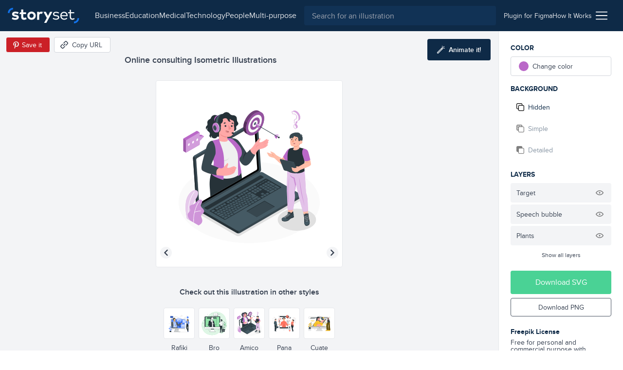

--- FILE ---
content_type: text/html; charset=utf-8
request_url: https://storyset.com/illustration/online-consulting/amico
body_size: 16105
content:
<!doctype html>
<html data-n-head-ssr lang="en" data-n-head="%7B%22lang%22:%7B%22ssr%22:%22en%22%7D%7D">
  <head >
    <meta data-n-head="ssr" data-hid="charset" charset="utf-8"><meta data-n-head="ssr" data-hid="viewport" name="viewport" content="width=device-width, initial-scale=1"><meta data-n-head="ssr" data-hid="title" name="title" content="Online consulting Customizable Isometric Illustrations | Amico Style"><meta data-n-head="ssr" data-hid="description" name="description" content="Create a story with these Online consulting Isometric Illustrations in Amico Style to make your projects shine. Customize them to better suit your needs!"><meta data-n-head="ssr" name="og:image" content="https://stories.freepiklabs.com/storage/73803/online-consulting-amico-10144.png"><title>Online consulting Customizable Isometric Illustrations | Amico Style</title><link data-n-head="ssr" rel="icon" type="image/x-icon" href="/favicon.ico"><link data-n-head="ssr" rel="apple-touch-icon" sizes="180x180" href="/apple-touch-icon.png"><link data-n-head="ssr" rel="icon" href="/favicon.svg"><link data-n-head="ssr" rel="icon" type="image/png" size="32x32" href="/favicon-32x32.png"><link data-n-head="ssr" rel="icon" type="image/png" size="16x16" href="/favicon-16x16.png"><link data-n-head="ssr" rel="manifest" href="/site.webmanifest"><link data-n-head="ssr" rel="canonical" href="https://storyset.com/illustration/online-consulting/amico"><link rel="preload" href="/_nuxt/acb11d4.js" as="script"><link rel="preload" href="/_nuxt/5c0e2af.js" as="script"><link rel="preload" href="/_nuxt/css/b1934df.css" as="style"><link rel="preload" href="/_nuxt/d7e9ad5.js" as="script"><link rel="preload" href="/_nuxt/css/63ddfe5.css" as="style"><link rel="preload" href="/_nuxt/ecbd288.js" as="script"><link rel="preload" href="/_nuxt/fonts/proxima-nova-bold.725bf99.woff2" as="font" type="font/woff2" crossorigin><link rel="preload" href="/_nuxt/fonts/proxima-nova-semibold.7353804.woff2" as="font" type="font/woff2" crossorigin><link rel="preload" href="/_nuxt/fonts/proxima-nova-regular.d828a5e.woff2" as="font" type="font/woff2" crossorigin><link rel="preload" href="/_nuxt/css/b92edc7.css" as="style"><link rel="preload" href="/_nuxt/5c50613.js" as="script"><link rel="preload" href="/_nuxt/a241dd0.js" as="script"><link rel="preload" href="/_nuxt/757501c.js" as="script"><link rel="preload" href="/_nuxt/8b46684.js" as="script"><link rel="preload" href="/_nuxt/6585b14.js" as="script"><link rel="stylesheet" href="/_nuxt/css/b1934df.css"><link rel="stylesheet" href="/_nuxt/css/63ddfe5.css"><link rel="stylesheet" href="/_nuxt/css/b92edc7.css">
  </head>
  <body >
    <div data-server-rendered="true" id="__nuxt"><!----><div id="__layout"><div><div class="bg-gray-100"><div class="vue-portal-target"></div> <header data-fetch-key="TopBar:0" class="bg-darkblue-500 sticky justify-between flex h-topbar px-4 items-center top-0 w-full z-40 transition-background duration-300"><div class="flex items-center"><!----> <a href="/" class="nuxt-link-active"><img src="/images/logo.svg" alt="logo" class="h-8 sm:mr-4"></a></div> <div class="flex flex-1 justify-end"><div class="text-white sm:flex-1 flex items-center transition-all duration-200"><button aria-label="Search button" class="sm:hidden transition-opacity duration-200"><svg xmlns="http://www.w3.org/2000/svg" viewBox="0 0 56.966 56.966" width="512" height="512" class="search_svg__fill-current fill-current h-5 w-5"><path d="M55.146 51.887L41.588 37.786A22.926 22.926 0 0046.984 23c0-12.682-10.318-23-23-23s-23 10.318-23 23 10.318 23 23 23c4.761 0 9.298-1.436 13.177-4.162l13.661 14.208c.571.593 1.339.92 2.162.92.779 0 1.518-.297 2.079-.837a3.004 3.004 0 00.083-4.242zM23.984 6c9.374 0 17 7.626 17 17s-7.626 17-17 17-17-7.626-17-17 7.626-17 17-17z"></path></svg></button> <div class="hidden lg:flex justify-center px-4"><nav class="hidden lg:flex items-center gap-4"><a href="/business" class="hidden sm:block text-gray-200 first-letter:capitalize hover:text-white">business
    </a><a href="/education" class="hidden sm:block text-gray-200 first-letter:capitalize hover:text-white">education
    </a><a href="/medical" class="hidden sm:block text-gray-200 first-letter:capitalize hover:text-white">medical
    </a><a href="/technology" class="hidden sm:block text-gray-200 first-letter:capitalize hover:text-white">technology
    </a><a href="/people" class="hidden sm:block text-gray-200 first-letter:capitalize hover:text-white">people
    </a><a href="/multi-purpose" class="hidden sm:block text-gray-200 first-letter:capitalize hover:text-white">multi-purpose
    </a></nav></div> <div class="absolute left-0 right-0 z-30 ml-12 mr-12 mt-3 sm:m-0 sm:relative sm:block flex-1 top-0 text-gray-800 hidden" data-v-0858fcf0><form data-v-0858fcf0><label data-v-0858fcf0><input name="q" id="search-input-topbar" type="search" placeholder="Search for an illustration" value="" class="appearance-none bg-darkblue-400 w-full flex-1 h-10 px-4 rounded focus:outline-none text-white" data-v-0858fcf0></label> <button class="sm:hidden absolute top-0 right-0 w-3 h-3 mt-4 mr-4 opacity-75" data-v-0858fcf0><svg viewBox="0 0 375 375" xmlns="http://www.w3.org/2000/svg" class="fill-current pointer-events-none" data-v-0858fcf0><g fill="#FFF" fill-rule="nonzero"><path d="M368.663 339.414L35.873 6.624c-8.076-8.076-21.172-8.076-29.249 0-8.076 8.077-8.076 21.173 0 29.25l332.79 332.79c8.078 8.076 21.172 8.076 29.25 0 8.076-8.078 8.076-21.172 0-29.25z"></path><path d="M339.414 6.624L6.624 339.414c-8.076 8.077-8.077 21.172 0 29.25 8.078 8.076 21.173 8.076 29.25 0l332.79-332.79c8.076-8.078 8.076-21.172 0-29.25-8.078-8.077-21.172-8.077-29.25 0z"></path></g></svg></button></form></div></div> <div class="w-12 sm:w-auto sm:flex-none justify-end flex items-center sm:px-4 gap-4 text-sm"><a href="/for-figma" class="hidden sm:block py-2 text-gray-200 hover:underline relative"><span>
          Plugin for Figma
        </span></a> <a href="/how-it-works" class="hidden sm:block py-2 text-gray-200 hover:underline"><span>
          How It Works
        </span></a> <div class="ml-2 cursor-pointer relative" data-v-4e1b577c><img src="/icons/menu.svg" alt="Menu icon" class="h-6 w-6" data-v-4e1b577c> <div class="dropdown absolute top-auto right-0 bg-white shadow-lg rounded py-3 mt-4 w-40 z-30" style="display:none;" data-v-4e1b577c data-v-4e1b577c><ul class="flex flex-col" data-v-4e1b577c><li class="text-right" data-v-4e1b577c><a href="/business" rel="noreferrer" class="block lg:hidden lock text-gray-700 hover:text-darkblue-500 first-letter:capitalize px-4 py-1 text-sm" data-v-4e1b577c>
            business
          </a></li><li class="text-right" data-v-4e1b577c><a href="/education" rel="noreferrer" class="block lg:hidden lock text-gray-700 hover:text-darkblue-500 first-letter:capitalize px-4 py-1 text-sm" data-v-4e1b577c>
            education
          </a></li><li class="text-right" data-v-4e1b577c><a href="/medical" rel="noreferrer" class="block lg:hidden lock text-gray-700 hover:text-darkblue-500 first-letter:capitalize px-4 py-1 text-sm" data-v-4e1b577c>
            medical
          </a></li><li class="text-right" data-v-4e1b577c><a href="/technology" rel="noreferrer" class="block lg:hidden lock text-gray-700 hover:text-darkblue-500 first-letter:capitalize px-4 py-1 text-sm" data-v-4e1b577c>
            technology
          </a></li><li class="text-right" data-v-4e1b577c><a href="/people" rel="noreferrer" class="block lg:hidden lock text-gray-700 hover:text-darkblue-500 first-letter:capitalize px-4 py-1 text-sm" data-v-4e1b577c>
            people
          </a></li><li class="text-right" data-v-4e1b577c><a href="/multi-purpose" rel="noreferrer" class="block lg:hidden lock text-gray-700 hover:text-darkblue-500 first-letter:capitalize px-4 py-1 text-sm" data-v-4e1b577c>
            multi-purpose
          </a></li> <li class="text-right" data-v-4e1b577c><a href="/how-it-works" class="block sm:hidden lock text-gray-700 hover:text-darkblue-500 px-4 py-1 text-sm" data-v-4e1b577c>
            How it works
          </a></li> <li class="text-right" data-v-4e1b577c><a href="/for-figma" class="block sm:hidden lock text-gray-700 hover:text-darkblue-500 px-4 py-1 text-sm" data-v-4e1b577c>
            Plugin for Figma
          </a></li> <li class="text-right" data-v-4e1b577c><a href="/faqs" rel="noreferrer" class="block text-gray-700 hover:text-darkblue-500 px-4 py-1 text-sm" data-v-4e1b577c>
            FAQs
          </a></li> <li class="text-right" data-v-4e1b577c><a rel="noreferrer" href="https://www.freepikcompany.com/privacy" target="_blank" class="block text-gray-700 hover:text-darkblue-500 px-4 py-1 text-sm" data-v-4e1b577c>
            Privacy policy
          </a></li> <li class="text-right" data-v-4e1b577c><a href="/terms" rel="noreferrer" class="block text-gray-700 hover:text-darkblue-500 px-4 py-1 text-sm" data-v-4e1b577c>
            Terms &amp; Conditions
          </a></li> <li class="text-right" data-v-4e1b577c><a rel="noreferrer" href="https://www.freepikcompany.com/cookie" target="_blank" class="block text-gray-700 hover:text-darkblue-500 px-4 py-1 text-sm" data-v-4e1b577c>Cookies policy
          </a></li></ul></div></div></div></div></header> <div><div><!----> <div class="flex flex-col mt-header"><div data-fetch-key="illustration:0" class="flex flex-col sm:flex-row relative customization-context customization-context original-color"><div class="sm:hidden fixed top-0 left-0 h-64 w-64 p-4 sm:h-96 sm:w-96 2xl:h-128 2xl:w-128 flex items-center justify-center bg-white border border-gray-200 rounded overflow-hidden z-40 ml-2 mt-2 shadow-xl fixed-vector opacity-0" style="transform:scale(0.75);transform-origin:0 0;"><div class="flex items-center justify-center"><!----> <img src="https://stories.freepiklabs.com/storage/60585/Online-Consulting-(1)_Mesa-de-trabajo-1.svg" alt="Online consulting illustration" loading="lazy" class="my-auto" style="display:;"></div> <script type="application/ld+json">{"@context":"http://schema.org","@type":"ImageObject","name":"Online consulting","contentUrl":"https://stories.freepiklabs.com/storage/60585/Online-Consulting-(1)_Mesa-de-trabajo-1.svg","thumbnailUrl":"https://stories.freepiklabs.com/storage/73804/online-consulting-amico-10144.png","license":"https://storyset.com/terms","acquireLicensePage":"https://storyset.com/illustration/online-consulting/amico","datePublished":"2023-10-11 10:21:48"}</script></div> <div class="flex-1 bg-gray-100 flex flex-col items-center justify-between pt-8 relative min-w-0"><div class="w-full flex flex-col flex-start 2xl:mt-0 p-4 min-w-xs max-w-lg lg:px-0"><h1 class="text-lg font-semibold text-gray-700 leading-tight truncate">Online consulting Isometric Illustrations</h1></div> <div class="absolute top-0 left-0 mt-3 ml-3 flex items-center"><button aria-label="Save in Pinterest" class="bg-pinterest border border-gray-100 text-white text-sm rounded h-8 px-1 sm:pl-2 sm:pr-4 flex items-center"><img src="/icons/pinterest.svg" alt="Pinterest icon" class="w-6 h-6"> <span class="hidden sm:block">Save it</span></button> <button aria-label="Copy URL" class="bg-white hover:bg-gray-300 border border-gray-300 text-gray-700 text-sm rounded h-8 px-2 sm:pl-3 sm:pr-4 flex items-center ml-2 focus:outline-none"><svg xmlns="http://www.w3.org/2000/svg" viewBox="-49 141 512 512" class="w-4 h-4 sm:mr-2 fill-current"><defs></defs> <path d="M136.441 467.579c-9.763-9.763-9.763-25.593 0-35.355l106.066-106.067c9.764-9.764 25.592-9.764 35.355 0 9.763 9.763 9.763 25.593 0 35.355L171.796 467.579c-10.133 10.133-26.189 9.166-35.355 0z"></path> <path d="M55.116 633.757l-84.853-84.854c-25.073-25.073-25.667-66.257 0-91.924L83.408 343.834c9.764-9.764 25.592-9.764 35.355 0s9.763 25.592 0 35.355L5.619 492.335c-5.667 5.667-5.573 15.639 0 21.212l84.853 84.854c5.74 5.74 15.213 6 21.213 0l113.144-113.144c9.764-9.762 25.594-9.763 35.355 0 9.763 9.764 9.763 25.593 0 35.355L147.04 633.757c-22.813 22.812-64.226 27.698-91.924 0zM295.54 449.901c-9.763-9.763-9.763-25.593 0-35.355l112.86-112.86c5.848-5.849 5.849-15.364 0-21.213l-84.854-84.854c-5.848-5.848-15.364-5.848-21.214.001L189.474 308.479c-9.764 9.764-25.592 9.764-35.355 0-9.763-9.763-9.763-25.593 0-35.355l112.86-112.86c25.345-25.341 66.581-25.343 91.924 0l84.854 84.854c25.343 25.343 25.343 66.579.001 91.923l-112.862 112.86c-9.523 9.522-25.336 10.02-35.356 0z"></path></svg> <span class="hidden sm:block">Copy URL</span> <!----></button></div> <button aria-label="Animate this illustration" class="hidden xl:inline-flex absolute top-0 right-0 mt-4 mr-4 items-center justify-center text-white text-sm py-3 px-5 bg-darkblue-500 text-white rounded hover:bg-darkblue-300 hover:text-white focus:outline-none"><!----> <svg xmlns="http://www.w3.org/2000/svg" viewBox="0 0 338.921 338.92" class="wand_svg__fill-current h-4 w-4 mr-2 wand fill-current"><path d="M329.653 99.424l-26.265-7.037c-6.668-1.785-13.521 2.171-15.31 8.839-1.786 6.669 2.171 13.522 8.839 15.31l26.264 7.037c1.084.29 2.172.429 3.243.429 5.52 0 10.57-3.684 12.066-9.268 1.788-6.669-2.169-13.523-8.837-15.31zM222.381 42.001c1.495 5.586 6.546 9.27 12.066 9.27a12.51 12.51 0 003.24-.429c6.67-1.785 10.628-8.639 8.842-15.308L239.496 9.27c-1.785-6.669-8.641-10.626-15.309-8.841-6.668 1.785-10.627 8.639-8.84 15.308l7.034 26.264zm91.954.262c4.882-4.882 4.882-12.797 0-17.678-4.883-4.881-12.797-4.881-17.678 0l-19.226 19.226c-4.882 4.882-4.882 12.797 0 17.679a12.47 12.47 0 008.839 3.66c3.199 0 6.398-1.221 8.84-3.66l19.225-19.227zm-75.366 21.962c-9.543 0-18.515 3.717-25.263 10.465L10.464 277.93C3.716 284.678 0 293.651 0 303.194c0 9.544 3.716 18.515 10.464 25.263s15.72 10.464 25.263 10.464 18.515-3.716 25.263-10.464l164.851-164.852.02-.017.017-.019 38.355-38.355c6.749-6.748 10.466-15.72 10.466-25.264-.001-9.542-3.717-18.514-10.466-25.262-6.751-6.747-15.721-10.463-25.264-10.463zM43.312 310.778c-2.025 2.025-4.72 3.142-7.585 3.142s-5.56-1.115-7.585-3.142c-2.026-2.025-3.142-4.72-3.142-7.585s1.115-5.561 3.142-7.585l156.03-156.029 15.17 15.17-156.03 156.029zm203.242-203.242l-29.534 29.535-15.17-15.17 29.534-29.534a10.662 10.662 0 017.585-3.143c2.865 0 5.561 1.116 7.585 3.142a10.66 10.66 0 013.144 7.585 10.663 10.663 0 01-3.144 7.585z"></path></svg> <span class="text-white font-semibold">Animate it!</span></button> <div id="vector-container" class="flex-1 flex items-center justify-center w-full px-6 sm:px-0 relative"><div class="relative h-64 w-64 p-4 sm:h-96 sm:w-96 2xl:h-128 2xl:w-128 flex items-center justify-center bg-white border border-gray-200 rounded overflow-hidden"><div class="flex items-center justify-center"><!----> <img src="https://stories.freepiklabs.com/storage/60585/Online-Consulting-(1)_Mesa-de-trabajo-1.svg" alt="Online consulting illustration" loading="lazy" class="my-auto" style="display:;"></div> <script type="application/ld+json">{"@context":"http://schema.org","@type":"ImageObject","name":"Online consulting","contentUrl":"https://stories.freepiklabs.com/storage/60585/Online-Consulting-(1)_Mesa-de-trabajo-1.svg","thumbnailUrl":"https://stories.freepiklabs.com/storage/73804/online-consulting-amico-10144.png","license":"https://storyset.com/terms","acquireLicensePage":"https://storyset.com/illustration/online-consulting/amico","datePublished":"2023-10-11 10:21:48"}</script></div></div> <div class="flex flex-col w-full pl-4 pt-4 pr-4"><p class="text-center mt-2 mb-4 font-semibold text-gray-700">
        Check out this illustration in other styles
      </p> <div class="flex justify-center flex-wrap -mx-4 sm:h-24"><a href="/illustration/online-consulting/rafiki" class="text-center p-1"><button aria-label="Other style" class="bg-white border border-gray-200 h-16 w-16 flex items-center justify-center rounded hover:border-gray-300 focus:outline-none"><div class="p-1 h-12 w-12 flex-1 flex items-center justify-center"><div class="flex items-center justify-center"><!----> <img src="https://stories.freepiklabs.com/storage/62584/Online-consulting_Artboard-1.svg" alt="Online consulting illustration" loading="lazy" class="my-auto" style="display:;"></div> <script type="application/ld+json">{"@context":"http://schema.org","@type":"ImageObject","name":"Online consulting","contentUrl":"https://stories.freepiklabs.com/storage/62584/Online-consulting_Artboard-1.svg","thumbnailUrl":"https://stories.freepiklabs.com/storage/73798/online-consulting-rafiki-10697.png","license":"https://storyset.com/terms","acquireLicensePage":"https://storyset.com/illustration/online-consulting/rafiki","datePublished":"2023-10-11 10:21:48"}</script></div></button> <span class="text-sm capitalize mt-2 block text-gray-700 hover:text-gray-800">rafiki</span></a><a href="/illustration/online-consulting/bro" class="text-center p-1"><button aria-label="Other style" class="bg-white border border-gray-200 h-16 w-16 flex items-center justify-center rounded hover:border-gray-300 focus:outline-none"><div class="p-1 h-12 w-12 flex-1 flex items-center justify-center"><div class="flex items-center justify-center"><!----> <img src="https://stories.freepiklabs.com/storage/60731/Online-consulting-(1)-01.svg" alt="Online consulting illustration" loading="lazy" class="my-auto" style="display:;"></div> <script type="application/ld+json">{"@context":"http://schema.org","@type":"ImageObject","name":"Online consulting","contentUrl":"https://stories.freepiklabs.com/storage/60731/Online-consulting-(1)-01.svg","thumbnailUrl":"https://stories.freepiklabs.com/storage/73800/online-consulting-bro-10196.png","license":"https://storyset.com/terms","acquireLicensePage":"https://storyset.com/illustration/online-consulting/bro","datePublished":"2023-10-11 10:21:48"}</script></div></button> <span class="text-sm capitalize mt-2 block text-gray-700 hover:text-gray-800">bro</span></a><a href="/illustration/online-consulting/amico" class="text-center p-1"><button aria-label="Other style" class="bg-white border border-gray-200 h-16 w-16 flex items-center justify-center rounded hover:border-gray-300 focus:outline-none border-darkblue-500 hover:border-darkblue-500"><div class="p-1 h-12 w-12 flex-1 flex items-center justify-center"><div class="flex items-center justify-center"><!----> <img src="https://stories.freepiklabs.com/storage/60585/Online-Consulting-(1)_Mesa-de-trabajo-1.svg" alt="Online consulting illustration" loading="lazy" class="my-auto" style="display:;"></div> <script type="application/ld+json">{"@context":"http://schema.org","@type":"ImageObject","name":"Online consulting","contentUrl":"https://stories.freepiklabs.com/storage/60585/Online-Consulting-(1)_Mesa-de-trabajo-1.svg","thumbnailUrl":"https://stories.freepiklabs.com/storage/73804/online-consulting-amico-10144.png","license":"https://storyset.com/terms","acquireLicensePage":"https://storyset.com/illustration/online-consulting/amico","datePublished":"2023-10-11 10:21:48"}</script></div></button> <span class="text-sm capitalize mt-2 block text-gray-700 hover:text-gray-800 text-darkblue-500 hover:text-darkblue-500">amico</span></a><a href="/illustration/online-consulting/pana" class="text-center p-1"><button aria-label="Other style" class="bg-white border border-gray-200 h-16 w-16 flex items-center justify-center rounded hover:border-gray-300 focus:outline-none"><div class="p-1 h-12 w-12 flex-1 flex items-center justify-center"><div class="flex items-center justify-center"><!----> <img src="https://stories.freepiklabs.com/storage/60518/Online-consulting-01.svg" alt="Online consulting illustration" loading="lazy" class="my-auto" style="display:;"></div> <script type="application/ld+json">{"@context":"http://schema.org","@type":"ImageObject","name":"Online consulting","contentUrl":"https://stories.freepiklabs.com/storage/60518/Online-consulting-01.svg","thumbnailUrl":"https://stories.freepiklabs.com/storage/73806/online-consulting-pana-10117.png","license":"https://storyset.com/terms","acquireLicensePage":"https://storyset.com/illustration/online-consulting/pana","datePublished":"2023-10-11 10:21:48"}</script></div></button> <span class="text-sm capitalize mt-2 block text-gray-700 hover:text-gray-800">pana</span></a><a href="/illustration/online-consulting/cuate" class="text-center p-1"><button aria-label="Other style" class="bg-white border border-gray-200 h-16 w-16 flex items-center justify-center rounded hover:border-gray-300 focus:outline-none"><div class="p-1 h-12 w-12 flex-1 flex items-center justify-center"><div class="flex items-center justify-center"><!----> <img src="https://stories.freepiklabs.com/storage/60726/Online-consulting_Mesa-de-trabajo-1.svg" alt="Online consulting illustration" loading="lazy" class="my-auto" style="display:;"></div> <script type="application/ld+json">{"@context":"http://schema.org","@type":"ImageObject","name":"Online consulting","contentUrl":"https://stories.freepiklabs.com/storage/60726/Online-consulting_Mesa-de-trabajo-1.svg","thumbnailUrl":"https://stories.freepiklabs.com/storage/73802/online-consulting-cuate-10193.png","license":"https://storyset.com/terms","acquireLicensePage":"https://storyset.com/illustration/online-consulting/cuate","datePublished":"2023-10-11 10:21:48"}</script></div></button> <span class="text-sm capitalize mt-2 block text-gray-700 hover:text-gray-800">cuate</span></a></div></div> <div class="py-2"><div class="flex flex-col sm:flex-row items-center"><div class="flex flex-wrap px-4 justify-center"><a href="/business" title="business illustrations" class="text-xs px-2 h-6 flex items-center bg-white border border-gray-400 text-gray-700 capitalize mr-2 my-1 rounded cursor-pointer hover:border-darkblue-500 hover:bg-darkblue-500 hover:text-white">business
    </a><a href="/technology" title="technology illustrations" class="text-xs px-2 h-6 flex items-center bg-white border border-gray-400 text-gray-700 capitalize mr-2 my-1 rounded cursor-pointer hover:border-darkblue-500 hover:bg-darkblue-500 hover:text-white">technology
    </a><a href="/online" title="online illustrations" class="text-xs px-2 h-6 flex items-center bg-white border border-gray-400 text-gray-700 capitalize mr-2 my-1 rounded cursor-pointer hover:border-darkblue-500 hover:bg-darkblue-500 hover:text-white">Online
    </a><a href="/consulting" title="consulting illustrations" class="text-xs px-2 h-6 flex items-center bg-white border border-gray-400 text-gray-700 capitalize mr-2 my-1 rounded cursor-pointer hover:border-darkblue-500 hover:bg-darkblue-500 hover:text-white">Consulting
    </a></div> <!----></div></div></div> <div class="flex flex-col p-6 bg-white border-l border-gray-200 sm:w-64"><div class="sidebar-actions flex-1 relative jarl"><p class="mb-2 font-bold text-darkblue-500 uppercase text-sm">Color</p> <div class="flex mb-4"><div class="w-full" data-v-8150712a><label data-testid="btn-change-color" class="bg-white text-sm flex items-center cursor-pointer relative border border-gray-300 flex px-4 h-12 sm:h-10 rounded hover:border-gray-500 text-gray-700 h-10" data-v-8150712a><span class="w-5 h-5 rounded-full" style="background:var(--current-color);" data-v-8150712a></span> <span class="ml-2" data-v-8150712a>Change color</span></label> <!----></div></div> <p class="mb-2 font-bold text-darkblue-500 uppercase text-sm">
        Background
      </p> <div class="mb-4"><div class="flex flex-col text-gray-700 text-sm cursor-pointer"><button data-testid="bg-hidden" class="bg-white rounded mb-1 flex items-center h-12 sm:h-10 px-4 sm:px-3 flex focus:outline-none hover:text-darkblue-500 hover:border-gray-300 bg-gray-200 border-gray-200 text-darkblue-500 hover:text-darkblue-500"><svg viewBox="0 0 512 512" xmlns="http://www.w3.org/2000/svg" class="hide-background_svg__fill-current w-4 h-4 mr-2"><path d="M510.992 432.156c.005-.385.008-.77.008-1.156v-.887c.326.633.501 1.314.501 2.043 0 44.026-35.818 79.844-79.844 79.844H202.105c-44.026 0-79.844-35.818-79.844-79.844V389.24H80.343c-44.026 0-79.844-35.818-79.844-79.844V79.844C.499 35.818 36.317 0 80.343 0h229.552c44.026 0 79.844 35.818 79.844 79.844v42.916h41.918c44.026 0 79.844 35.818 79.844 79.844-.333 153.035-.333 229.552 0 229.552h-.51zm-39.008 0h-.405V202.604c0-22.013-17.909-39.922-39.922-39.922H202.105c-22.013 0-39.922 17.909-39.922 39.922v229.552c0 2.189.177 4.337.518 6.431C166.259 457.606 182.949 472 203 472h228c16.212 0 30.226-9.409 36.879-23.064a39.686 39.686 0 003.7-16.78c0-.667.146-1.294.421-1.88V431c0 .387-.005.772-.016 1.156zM330.028 123a824.17 824.17 0 0119.471-.3V80c0-22.091-17.909-40-40-40h-229c-22.091 0-40 17.909-40 40v229c0 22.091 17.909 40 40 40H123V203c0-44.183 35.817-80 80-80h127.028z"></path></svg> <span>Hidden</span></button> <button data-testid="bg-simple" class="bg-white rounded mb-1 flex items-center h-12 sm:h-10 px-4 sm:px-3 flex focus:outline-none hover:text-darkblue-500 hover:border-gray-300 opacity-50 cursor-not-allowed bg-gray-200 border-gray-200 text-darkblue-500 hover:text-darkblue-500"><svg viewBox="0 0 512 512" xmlns="http://www.w3.org/2000/svg" class="simple-background_svg__fill-current w-4 h-4 mr-2"><path d="M511.506 432.156c-.336 0-.336-76.517 0-229.552 0-44.026-35.823-79.844-79.849-79.844h-41.918V79.844C389.739 35.818 353.921 0 309.895 0H80.343C36.317 0 .499 35.818.499 79.844v229.552c0 44.026 35.818 79.844 79.844 79.844h41.918v42.916c0 44.026 35.818 79.844 79.844 79.844h229.552c44.026 0 79.849-35.818 79.849-79.844 0-11.024-39.927-11.024-39.927 0 0 22.013-17.909 39.922-39.922 39.922H202.105c-22.013 0-39.922-17.909-39.922-39.922V202.604c0-22.013 17.909-39.922 39.922-39.922h229.552c22.013 0 39.922 17.909 39.922 39.922v229.552h39.927zM40.42 79.844c0-22.013 17.909-39.922 39.922-39.922h28.358l-68.28 68.273V79.844zm81.84 269.474H83.482l38.779-38.779v38.779zm0-146.714v51.474l-76.033 76.034a39.675 39.675 0 01-5.808-20.717v-31.354l82.117-82.118a81.164 81.164 0 00-.276 6.681zm-81.84 18.979v-56.932L165.02 40.065l.141-.143h56.921L40.421 221.583zm213.166-98.823h-51.481c-2.25 0-4.477.094-6.68.276l78.182-78.182a19.955 19.955 0 003.615-4.932h32.672a39.68 39.68 0 0120.717 5.808l-76.749 76.749c-.094.093-.185.187-.276.281zm96.23 0H310.04l39.777-39.777v39.777z"></path></svg> <span>Simple</span></button> <button data-testid="bg-detailed" class="bg-white rounded mb-1 flex items-center h-12 sm:h-10 px-4 sm:px-3 flex focus:outline-none hover:text-darkblue-500 hover:border-gray-300 opacity-50 cursor-not-allowed bg-gray-200 border-gray-200 text-darkblue-500 hover:text-darkblue-500"><svg viewBox="0 0 512 512" xmlns="http://www.w3.org/2000/svg" class="complete-background_svg__fill-current w-4 h-4 mr-2"><path d="M511.506 432.156c-.336 0-.336-76.517 0-229.552 0-44.026-35.823-79.844-79.849-79.844h-41.918V79.844C389.739 35.818 353.921 0 309.895 0H80.343C36.317 0 .499 35.818.499 79.844v229.552c0 44.026 35.818 79.844 79.844 79.844h41.918v42.916c0 44.026 35.818 79.844 79.844 79.844h229.552c44.026 0 79.849-35.818 79.849-79.844 0-11.024-39.927-11.024-39.927 0 0 22.013-17.909 39.922-39.922 39.922H202.105c-22.013 0-39.922-17.909-39.922-39.922V202.604c0-22.013 17.909-39.922 39.922-39.922h229.552c22.013 0 39.922 17.909 39.922 39.922v229.552h39.927z"></path></svg> <span>Detailed</span></button></div></div> <!----> <p class="mb-2 font-bold text-darkblue-500 uppercase text-sm">Layers</p> <ul class="mb-4"> <!----></ul></div> <div><button class="py-3 px-6 bg-green-600 text-white rounded mb-2 flex items-center justify-center w-full hover:bg-green-400">
        Download SVG
      </button> <button class="py-2 px-6 border border-gray-600 text-sm mb-4 text-gray-700 rounded flex items-center justify-center w-full hover:bg-blue-500 hover:border-blue-500 hover:text-white">
        Download PNG
      </button> <div class="mt-6"><p class="text-sm text-gray-700 leading-none"><strong class="font-bold block text-darkblue-500 mb-2">Freepik License</strong>
          Free for personal and commercial purpose with attribution.
          <a href="#" class="block text-blue-500 font-bold underline inline-block mt-2 text-xs">
            More info
          </a></p></div></div></div> <div class="modal inset-0 fixed flex justify-center items-center z-20" style="display:none;"><div class="absolute inset-0 bg-darkblue-500 opacity-75"></div> <div class="container mx-auto"><div class="bg-white rounded relative z-10 w-4/5 sm:w-3/4 lg:w-1/2 xl:w-1/3 mx-auto text-center text-gray-800"><button class="absolute top-0 right-0 mt-4 mr-4"><svg xmlns="http://www.w3.org/2000/svg" viewBox="-49 141 512 512" class="close_svg__fill-current fill-current h-3 w-3"><path d="M242.355 397l127.987-127.987c9.763-9.763 9.763-25.592 0-35.355-9.764-9.763-25.592-9.763-35.355 0L207 361.644 79.013 233.658c-9.764-9.763-25.592-9.763-35.355 0s-9.763 25.592 0 35.355l127.986 127.986L43.658 524.986c-9.763 9.763-9.763 25.592 0 35.355 9.764 9.763 25.592 9.763 35.355 0l127.986-127.986 127.987 127.987c9.764 9.763 25.592 9.763 35.355 0s9.763-25.592 0-35.355L242.355 397z"></path></svg></button> <div class="pt-12 pb-6 px-6"><h3 class="text-2xl font-semibold mb-2">License summary</h3> <p class="text-lg mb-6">Our License Allows you to use the content</p> <ul class="text-left px-6"><li class="mb-4"><img src="/icons/check-green.svg" alt="Green check" class="h-4 w-4 mr-2 inline-block">
                        For commercial and <strong>personal projects</strong></li> <li class="mb-4"><img src="/icons/check-green.svg" alt="Green check" class="h-4 w-4 mr-2 inline-block">
                        On digital or <strong>printed media</strong></li> <li class="mb-4"><img src="/icons/check-green.svg" alt="Green check" class="h-4 w-4 mr-2 inline-block">
                        For an <strong>unlimited number of times</strong>, continuously
                    </li> <li class="mb-4"><img src="/icons/check-green.svg" alt="Green check" class="h-4 w-4 mr-2 inline-block">
                        From <strong>anywhere in the world</strong></li> <li class="mb-4"><img src="/icons/check-green.svg" alt="Green check" class="h-4 w-4 mr-2 inline-block">
                        With <strong>modifications</strong> or to create derivative works
                    </li></ul></div> <div class="bg-gray-100 py-6 px-12"><p class="text-sm">
                    * This text is just a summary and doesn’t have a contractual liability. For more information,
                    read our
                    <a href="/terms" rel="noreferrer" class="text-blue-500 font-bold">
                        Terms of use
                    </a>
                    before using the content.
                </p></div></div></div></div> <!----></div></div> <div class="flex flex-col bg-white pt-8 pb-16 border-t border-gray-200" style="display:;"><div class="container mx-auto px-6"><span class="text-xl font-semibold text-darkblue-500 block">Related illustrations</span> <div class="grid grid-cols-2 sm:grid-cols-4 2xl:grid-cols-6 gap-4 sm:gap-8 mt-4"><a href="/illustration/innovation/amico" aria-label="illustration" class="bg-white border rounded border-gray-200 pl-4 pt-4 pr-4 pb-2 flex flex-col items-center justify-center text-gray-700 hover:text-darkblue-500 hover:border-gray-300 focus:outline-none"><div class="h-40 w-40"><div class="flex items-center justify-center"><!----> <img src="https://stories.freepiklabs.com/storage/41445/Innovation_Mesa-de-trabajo-1.svg" alt="Innovation illustration" loading="lazy" class="my-auto" style="display:;"></div> <script type="application/ld+json">{"@context":"http://schema.org","@type":"ImageObject","name":"Innovation","contentUrl":"https://stories.freepiklabs.com/storage/41445/Innovation_Mesa-de-trabajo-1.svg","thumbnailUrl":"https://stories.freepiklabs.com/storage/45601/innovation-amico-6957.png","license":"https://storyset.com/terms","acquireLicensePage":"https://storyset.com/illustration/innovation/amico","datePublished":"2021-07-07 14:36:56"}</script></div> <span class="mt-4"></span></a><a href="/illustration/online-world/amico" aria-label="illustration" class="bg-white border rounded border-gray-200 pl-4 pt-4 pr-4 pb-2 flex flex-col items-center justify-center text-gray-700 hover:text-darkblue-500 hover:border-gray-300 focus:outline-none"><div class="h-40 w-40"><div class="flex items-center justify-center"><!----> <img src="https://stories.freepiklabs.com/storage/4260/Online-world-amico.svg" alt="Online world illustration" loading="lazy" class="my-auto" style="display:;"></div> <script type="application/ld+json">{"@context":"http://schema.org","@type":"ImageObject","name":"Online world","contentUrl":"https://stories.freepiklabs.com/storage/4260/Online-world-amico.svg","thumbnailUrl":"https://stories.freepiklabs.com/storage/19507/online-world-amico-1947.png","license":"https://storyset.com/terms","acquireLicensePage":"https://storyset.com/illustration/online-world/amico","datePublished":"2020-01-31 11:13:46"}</script></div> <span class="mt-4"></span></a><a href="/illustration/telecommuting/pana" aria-label="illustration" class="bg-white border rounded border-gray-200 pl-4 pt-4 pr-4 pb-2 flex flex-col items-center justify-center text-gray-700 hover:text-darkblue-500 hover:border-gray-300 focus:outline-none"><div class="h-40 w-40"><div class="flex items-center justify-center"><!----> <img src="https://stories.freepiklabs.com/storage/4628/Telecommuting-01.svg" alt="Telecommuting illustration" loading="lazy" class="my-auto" style="display:;"></div> <script type="application/ld+json">{"@context":"http://schema.org","@type":"ImageObject","name":"Telecommuting","contentUrl":"https://stories.freepiklabs.com/storage/4628/Telecommuting-01.svg","thumbnailUrl":"https://stories.freepiklabs.com/storage/22599/telecommuting-pana-2447.png","license":"https://storyset.com/terms","acquireLicensePage":"https://storyset.com/illustration/telecommuting/pana","datePublished":"2020-03-23 13:39:19"}</script></div> <span class="mt-4"></span></a><a href="/illustration/data-extraction/amico" aria-label="illustration" class="bg-white border rounded border-gray-200 pl-4 pt-4 pr-4 pb-2 flex flex-col items-center justify-center text-gray-700 hover:text-darkblue-500 hover:border-gray-300 focus:outline-none"><div class="h-40 w-40"><div class="flex items-center justify-center"><!----> <img src="https://stories.freepiklabs.com/storage/35159/Data-Extraction-(1)_Mesa-de-trabajo-1.svg" alt="Data extraction illustration" loading="lazy" class="my-auto" style="display:;"></div> <script type="application/ld+json">{"@context":"http://schema.org","@type":"ImageObject","name":"Data extraction","contentUrl":"https://stories.freepiklabs.com/storage/35159/Data-Extraction-(1)_Mesa-de-trabajo-1.svg","thumbnailUrl":"https://stories.freepiklabs.com/storage/41809/data-extraction-amico-5908.png","license":"https://storyset.com/terms","acquireLicensePage":"https://storyset.com/illustration/data-extraction/amico","datePublished":"2022-04-07 15:57:04"}</script></div> <span class="mt-4"></span></a><a href="/illustration/telecommuting/rafiki" aria-label="illustration" class="bg-white border rounded border-gray-200 pl-4 pt-4 pr-4 pb-2 flex flex-col items-center justify-center text-gray-700 hover:text-darkblue-500 hover:border-gray-300 focus:outline-none"><div class="h-40 w-40"><div class="flex items-center justify-center"><!----> <img src="https://stories.freepiklabs.com/storage/4649/323-Telecommuting_Artboard-1.svg" alt="Telecommuting illustration" loading="lazy" class="my-auto" style="display:;"></div> <script type="application/ld+json">{"@context":"http://schema.org","@type":"ImageObject","name":"Telecommuting","contentUrl":"https://stories.freepiklabs.com/storage/4649/323-Telecommuting_Artboard-1.svg","thumbnailUrl":"https://stories.freepiklabs.com/storage/22639/telecommuting-rafiki-2468.png","license":"https://storyset.com/terms","acquireLicensePage":"https://storyset.com/illustration/telecommuting/rafiki","datePublished":"2020-03-23 13:39:19"}</script></div> <span class="mt-4"></span></a><a href="/illustration/business-deal/pana" aria-label="illustration" class="bg-white border rounded border-gray-200 pl-4 pt-4 pr-4 pb-2 flex flex-col items-center justify-center text-gray-700 hover:text-darkblue-500 hover:border-gray-300 focus:outline-none"><div class="h-40 w-40"><div class="flex items-center justify-center"><!----> <img src="https://stories.freepiklabs.com/storage/2419/Business-deal-01.svg" alt="Business deal illustration" loading="lazy" class="my-auto" style="display:;"></div> <script type="application/ld+json">{"@context":"http://schema.org","@type":"ImageObject","name":"Business deal","contentUrl":"https://stories.freepiklabs.com/storage/2419/Business-deal-01.svg","thumbnailUrl":"https://stories.freepiklabs.com/storage/57085/business-deal-pana-2105.png","license":"https://storyset.com/terms","acquireLicensePage":"https://storyset.com/illustration/business-deal/pana","datePublished":"2022-01-31 18:33:36"}</script></div> <span class="mt-4"></span></a><a href="/illustration/data-extraction/rafiki" aria-label="illustration" class="bg-white border rounded border-gray-200 pl-4 pt-4 pr-4 pb-2 flex flex-col items-center justify-center text-gray-700 hover:text-darkblue-500 hover:border-gray-300 focus:outline-none"><div class="h-40 w-40"><div class="flex items-center justify-center"><!----> <img src="https://stories.freepiklabs.com/storage/35149/Data-Extraction_Artboard-1-copy.svg" alt="Data extraction illustration" loading="lazy" class="my-auto" style="display:;"></div> <script type="application/ld+json">{"@context":"http://schema.org","@type":"ImageObject","name":"Data extraction","contentUrl":"https://stories.freepiklabs.com/storage/35149/Data-Extraction_Artboard-1-copy.svg","thumbnailUrl":"https://stories.freepiklabs.com/storage/41811/data-extraction-rafiki-5898.png","license":"https://storyset.com/terms","acquireLicensePage":"https://storyset.com/illustration/data-extraction/rafiki","datePublished":"2022-04-07 15:57:04"}</script></div> <span class="mt-4"></span></a><a href="/illustration/online-world/cuate" aria-label="illustration" class="bg-white border rounded border-gray-200 pl-4 pt-4 pr-4 pb-2 flex flex-col items-center justify-center text-gray-700 hover:text-darkblue-500 hover:border-gray-300 focus:outline-none"><div class="h-40 w-40"><div class="flex items-center justify-center"><!----> <img src="https://stories.freepiklabs.com/storage/15232/Online-world_Mesa-de-trabajo-1.svg" alt="Online world illustration" loading="lazy" class="my-auto" style="display:;"></div> <script type="application/ld+json">{"@context":"http://schema.org","@type":"ImageObject","name":"Online world","contentUrl":"https://stories.freepiklabs.com/storage/15232/Online-world_Mesa-de-trabajo-1.svg","thumbnailUrl":"https://stories.freepiklabs.com/storage/24313/online-world-cuate-3395.png","license":"https://storyset.com/terms","acquireLicensePage":"https://storyset.com/illustration/online-world/cuate","datePublished":"2020-06-23 08:03:03"}</script></div> <span class="mt-4"></span></a><a href="/illustration/data-extraction/pana" aria-label="illustration" class="bg-white border rounded border-gray-200 pl-4 pt-4 pr-4 pb-2 flex flex-col items-center justify-center text-gray-700 hover:text-darkblue-500 hover:border-gray-300 focus:outline-none"><div class="h-40 w-40"><div class="flex items-center justify-center"><!----> <img src="https://stories.freepiklabs.com/storage/34566/Data-extraction-01.svg" alt="Data extraction illustration" loading="lazy" class="my-auto" style="display:;"></div> <script type="application/ld+json">{"@context":"http://schema.org","@type":"ImageObject","name":"Data extraction","contentUrl":"https://stories.freepiklabs.com/storage/34566/Data-extraction-01.svg","thumbnailUrl":"https://stories.freepiklabs.com/storage/41813/data-extraction-pana-5786.png","license":"https://storyset.com/terms","acquireLicensePage":"https://storyset.com/illustration/data-extraction/pana","datePublished":"2022-04-07 15:57:04"}</script></div> <span class="mt-4"></span></a><a href="/illustration/site-stats/amico" aria-label="illustration" class="bg-white border rounded border-gray-200 pl-4 pt-4 pr-4 pb-2 flex flex-col items-center justify-center text-gray-700 hover:text-darkblue-500 hover:border-gray-300 focus:outline-none"><div class="h-40 w-40"><div class="flex items-center justify-center"><!----> <img src="https://stories.freepiklabs.com/storage/2615/Site-stats_Mesa-de-trabajo-1.svg" alt="Site Stats illustration" loading="lazy" class="my-auto" style="display:;"></div> <script type="application/ld+json">{"@context":"http://schema.org","@type":"ImageObject","name":"Site Stats","contentUrl":"https://stories.freepiklabs.com/storage/2615/Site-stats_Mesa-de-trabajo-1.svg","thumbnailUrl":"https://stories.freepiklabs.com/storage/22383/site-stats-amico-2294.png","license":"https://storyset.com/terms","acquireLicensePage":"https://storyset.com/illustration/site-stats/amico","datePublished":"2020-04-28 14:09:46"}</script></div> <span class="mt-4"></span></a><a href="/illustration/payment-information/bro" aria-label="illustration" class="bg-white border rounded border-gray-200 pl-4 pt-4 pr-4 pb-2 flex flex-col items-center justify-center text-gray-700 hover:text-darkblue-500 hover:border-gray-300 focus:outline-none"><div class="h-40 w-40"><div class="flex items-center justify-center"><!----> <img src="https://stories.freepiklabs.com/storage/16209/Payment-Information-01.svg" alt="Payment Information illustration" loading="lazy" class="my-auto" style="display:;"></div> <script type="application/ld+json">{"@context":"http://schema.org","@type":"ImageObject","name":"Payment Information","contentUrl":"https://stories.freepiklabs.com/storage/16209/Payment-Information-01.svg","thumbnailUrl":"https://stories.freepiklabs.com/storage/26573/payment-information-bro-3870.png","license":"https://storyset.com/terms","acquireLicensePage":"https://storyset.com/illustration/payment-information/bro","datePublished":"2020-09-15 07:26:32"}</script></div> <span class="mt-4"></span></a><a href="/illustration/data-extraction/bro" aria-label="illustration" class="bg-white border rounded border-gray-200 pl-4 pt-4 pr-4 pb-2 flex flex-col items-center justify-center text-gray-700 hover:text-darkblue-500 hover:border-gray-300 focus:outline-none"><div class="h-40 w-40"><div class="flex items-center justify-center"><!----> <img src="https://stories.freepiklabs.com/storage/35381/Data-extraction-01.svg" alt="Data extraction illustration" loading="lazy" class="my-auto" style="display:;"></div> <script type="application/ld+json">{"@context":"http://schema.org","@type":"ImageObject","name":"Data extraction","contentUrl":"https://stories.freepiklabs.com/storage/35381/Data-extraction-01.svg","thumbnailUrl":"https://stories.freepiklabs.com/storage/41807/data-extraction-bro-5925.png","license":"https://storyset.com/terms","acquireLicensePage":"https://storyset.com/illustration/data-extraction/bro","datePublished":"2022-04-07 15:57:04"}</script></div> <span class="mt-4"></span></a></div></div></div> <script type="application/ld+json">{"@context":"https://schema.org","@type":"Organization","logo":"https://storyset.com/images/logo.svg","name":"Storyset","url":"https://storyset.com/"}</script> <script type="application/ld+json">{"@context":"https://schema.org/","@type":"WebSite","name":"Storyset","url":"https://storyset.com/","potentialAction":{"@type":"SearchAction","target":"https://storyset.com/search?q={search_term_string}","query-input":"required name=search_term_string"}}</script></div></div> <!----><!----><!----><!----><!----> <div class="sm:hidden fixed bottom-0 right-0 w-10 h-10 bg-darkblue-500 mr-4 mb-4 rounded flex items-center justify-center shadow text-white transform -rotate-90 transition-opacity duration-200 opacity-0 pointer-events-none"><svg xmlns="http://www.w3.org/2000/svg" viewBox="-49 141 512 512" class="fill-current h-4 w-4"><path d="M262.145 397L98.822 560.323c-9.763 9.763-9.763 25.592 0 35.355 9.764 9.763 25.592 9.763 35.355 0l181-181c4.882-4.881 7.323-11.279 7.323-17.677s-2.441-12.796-7.322-17.678l-181-181c-9.764-9.763-25.592-9.763-35.355 0s-9.763 25.592 0 35.355L262.145 397z"></path></svg></div></div> <footer><div class="container mx-auto px-6"><div class="flex flex-col sm:flex-row items-center"><div class="mb-8 sm:mb-0 w-full sm:w-1/2 flex flex-col items-start"><img src="/images/logo-footer.svg" alt="Storyset" class="h-8 lg:h-10"></div> <div class="flex sm:inline-flex w-full sm:w-auto"><div class="w-1/2"><p class="uppercase text-xl mb-4 font-bold text-darkblue-500">Top tags</p> <ul class="p-0 sm:flex flex-wrap text-gray-700 text-base"></ul></div> <div class="w-1/2"><p class="uppercase text-xl mb-4 font-bold text-darkblue-500">Help</p> <ul class="p-0 sm:flex flex-wrap text-gray-700 text-base"><li class="mb-3 sm:w-1/2"><a href="/faqs" class="hover:underline">FAQs</a></li> <li class="mb-3 sm:w-1/2"><a href="/terms" class="hover:underline">Terms &amp; Conditions</a></li> <li class="mb-3 sm:w-1/2"><a href="https://www.freepikcompany.com/privacy" target="_blank" rel="noreferrer" class="hover:underline">
                                Privacy Policy
                            </a></li> <li class="mb-3 sm:w-1/2"><a href="https://www.freepikcompany.com/cookie" target="_blank" rel="noreferrer" class="hover:underline">
                                Cookies Policy
                            </a></li> <li class="mb-3 sm:w-1/2"><a href="/for-figma" target="_blank" class="hover:underline">
                                Plugin for Figma
                            </a></li></ul></div></div></div></div> <div class="freepik-project py-8 bg-darkblue-400 mt-16"><div class="container mx-auto px-6 text-center flex items-center justify-between"><div class="flex flex-col justify-center items-center sm:flex-row sm:items-center items-center"><img src="/images/freepikcompany.svg" alt="Freepik Company" class="h-5 my-1"> <p class="opacity-75 leading-normal text-white ml-4">
                    Copyright ©2022 Freepik Company S.L. All rights reserved.
                </p></div></div></div></footer></div></div></div><script>window.__NUXT__=(function(a,b,c,d,e,f,g,h,i,j,k,l,m,n,o,p,q,r,s,t,u,v,w,x,y,z,A,B,C,D,E,F,G,H,I,J,K,L,M,N,O,P,Q,R,S,T,U,V,W,X,Y,Z,_,$,aa,ab,ac,ad,ae,af,ag,ah,ai,aj,ak,al,am,an,ao,ap,aq,ar,as,at,au,av,aw,ax,ay,az,aA,aB,aC,aD,aE,aF,aG,aH,aI,aJ,aK,aL,aM,aN,aO,aP,aQ,aR,aS,aT,aU,aV,aW,aX,aY,aZ,a_,a$,ba,bb,bc,bd,be,bf,bg,bh,bi,bj,bk,bl,bm,bn,bo,bp,bq,br,bs,bt,bu,bv,bw,bx,by,bz,bA,bB,bC,bD,bE,bF,bG,bH,bI,bJ,bK,bL,bM,bN,bO,bP,bQ,bR,bS,bT,bU){al.id=am;al.src=an;al.preview=ao;al.preview_no_bg=ap;al.url=aq;al.slug=ar;al.freepik_page=as;al.freepik_id=at;al.style=B;al.published_at=C;al.total_downloads=au;al.illustration=av;al.tags=[{name:b,slug:b,title:e,description:f,meta_title:g,meta_description:h},{name:c,slug:c,title:i,description:j,meta_title:k,meta_description:l},{name:m,slug:n,title:o,description:p,meta_title:q,meta_description:r},{name:v,slug:w,title:x,description:y,meta_title:z,meta_description:A}];al.type=d;av.name=D;av.slug=u;av.tags=[];av.vectors={pana:{id:10117,src:"https:\u002F\u002Fstories.freepiklabs.com\u002Fstorage\u002F60518\u002FOnline-consulting-01.svg",preview:"https:\u002F\u002Fstories.freepiklabs.com\u002Fstorage\u002F73805\u002Fonline-consulting-pana-10117.png",preview_no_bg:"https:\u002F\u002Fstories.freepiklabs.com\u002Fstorage\u002F73806\u002Fonline-consulting-pana-10117.png",url:"https:\u002F\u002Fstoryset.com\u002Fillustration\u002Fonline-consulting\u002Fpana",slug:"online-consulting\u002Fpana",freepik_page:"https:\u002F\u002Fwww.freepik.com\u002Ffree-psd\u002F_25025572.htm",freepik_id:"25025572",style:R,published_at:C,total_downloads:6349,illustration:{slug:u,name:D},tags:[{name:b,slug:b,title:e,description:f,meta_title:g,meta_description:h},{name:c,slug:c,title:i,description:j,meta_title:k,meta_description:l},{name:m,slug:n,title:o,description:p,meta_title:q,meta_description:r},{name:v,slug:w,title:x,description:y,meta_title:z,meta_description:A}],type:d},amico:{id:am,src:an,preview:ao,preview_no_bg:ap,url:aq,slug:ar,freepik_page:as,freepik_id:at,style:B,published_at:C,total_downloads:au,illustration:{slug:u,name:D},tags:[{name:b,slug:b,title:e,description:f,meta_title:g,meta_description:h},{name:c,slug:c,title:i,description:j,meta_title:k,meta_description:l},{name:m,slug:n,title:o,description:p,meta_title:q,meta_description:r},{name:v,slug:w,title:x,description:y,meta_title:z,meta_description:A}],type:d},cuate:{id:10193,src:"https:\u002F\u002Fstories.freepiklabs.com\u002Fstorage\u002F60726\u002FOnline-consulting_Mesa-de-trabajo-1.svg",preview:"https:\u002F\u002Fstories.freepiklabs.com\u002Fstorage\u002F73801\u002Fonline-consulting-cuate-10193.png",preview_no_bg:"https:\u002F\u002Fstories.freepiklabs.com\u002Fstorage\u002F73802\u002Fonline-consulting-cuate-10193.png",url:"https:\u002F\u002Fstoryset.com\u002Fillustration\u002Fonline-consulting\u002Fcuate",slug:"online-consulting\u002Fcuate",freepik_page:"https:\u002F\u002Fwww.freepik.com\u002Ffree-psd\u002F_25699262.htm",freepik_id:"25699262",style:aw,published_at:C,total_downloads:1924,illustration:{slug:u,name:D},tags:[{name:b,slug:b,title:e,description:f,meta_title:g,meta_description:h},{name:c,slug:c,title:i,description:j,meta_title:k,meta_description:l},{name:m,slug:n,title:o,description:p,meta_title:q,meta_description:r},{name:v,slug:w,title:x,description:y,meta_title:z,meta_description:A}],type:d},bro:{id:10196,src:"https:\u002F\u002Fstories.freepiklabs.com\u002Fstorage\u002F60731\u002FOnline-consulting-(1)-01.svg",preview:"https:\u002F\u002Fstories.freepiklabs.com\u002Fstorage\u002F73799\u002Fonline-consulting-bro-10196.png",preview_no_bg:"https:\u002F\u002Fstories.freepiklabs.com\u002Fstorage\u002F73800\u002Fonline-consulting-bro-10196.png",url:"https:\u002F\u002Fstoryset.com\u002Fillustration\u002Fonline-consulting\u002Fbro",slug:"online-consulting\u002Fbro",freepik_page:"https:\u002F\u002Fwww.freepik.com\u002Ffree-psd\u002F_25182775.htm",freepik_id:"25182775",style:aj,published_at:C,total_downloads:4205,illustration:{slug:u,name:D},tags:[{name:b,slug:b,title:e,description:f,meta_title:g,meta_description:h},{name:c,slug:c,title:i,description:j,meta_title:k,meta_description:l},{name:m,slug:n,title:o,description:p,meta_title:q,meta_description:r},{name:v,slug:w,title:x,description:y,meta_title:z,meta_description:A}],type:d},rafiki:{id:10697,src:"https:\u002F\u002Fstories.freepiklabs.com\u002Fstorage\u002F62584\u002FOnline-consulting_Artboard-1.svg",preview:"https:\u002F\u002Fstories.freepiklabs.com\u002Fstorage\u002F73797\u002Fonline-consulting-rafiki-10697.png",preview_no_bg:"https:\u002F\u002Fstories.freepiklabs.com\u002Fstorage\u002F73798\u002Fonline-consulting-rafiki-10697.png",url:"https:\u002F\u002Fstoryset.com\u002Fillustration\u002Fonline-consulting\u002Frafiki",slug:"online-consulting\u002Frafiki",freepik_page:"https:\u002F\u002Fwww.freepik.com\u002Ffree-psd\u002F_27828922.htm",freepik_id:"27828922",style:ak,published_at:C,total_downloads:5251,illustration:{slug:u,name:D},tags:[{name:b,slug:b,title:e,description:f,meta_title:g,meta_description:h},{name:c,slug:c,title:i,description:j,meta_title:k,meta_description:l},{name:m,slug:n,title:o,description:p,meta_title:q,meta_description:r},{name:v,slug:w,title:x,description:y,meta_title:z,meta_description:A}],type:d}};return {layout:"withfooter",data:[{vector:al,mostPopular:[{id:6957,src:"https:\u002F\u002Fstories.freepiklabs.com\u002Fstorage\u002F41445\u002FInnovation_Mesa-de-trabajo-1.svg",preview:"https:\u002F\u002Fstories.freepiklabs.com\u002Fstorage\u002F45600\u002Finnovation-amico-6957.png",preview_no_bg:"https:\u002F\u002Fstories.freepiklabs.com\u002Fstorage\u002F45601\u002Finnovation-amico-6957.png",url:"https:\u002F\u002Fstoryset.com\u002Fillustration\u002Finnovation\u002Famico",slug:"innovation\u002Famico",freepik_page:"https:\u002F\u002Fwww.freepik.com\u002Ffree-psd\u002F_13746492.htm",freepik_id:"13746492",style:B,published_at:"2021-07-07 14:36:56",total_downloads:107015,illustration:{slug:ax,name:ay},tags:[{name:c,slug:c,title:i,description:j,meta_title:k,meta_description:l},{name:"Light",slug:"light",title:"Free Light illustrations to edit",description:"Looking for a lightbulb moment? Switch on your imagination and with these brilliant light and lightbulb illustrations. Browse our collection of dazzling designs and choose the one you like the most to edit it and animate it. Make your ideas shine with Storyset now!",meta_title:"Free Light illustrations to customize | Storyset",meta_description:"Come in to pick one of our brilliant light illustrations. Fire up your imagination editing and animating your favorite vector. Try Storyset now!"},{name:"Science",slug:"science",title:"Free Science Illustrations to customize",description:"Create astonishing presentations or webs with our Science Illustrations. Pick the one you like the most and customize it with our online editor. Animate and download the final result with a simple click. Start now!",meta_title:"Free Science Illustrations to customize | Storyset",meta_description:"Amaze your audience with any of these Science Illustrations. Customize and animate any of them with our online editor, and download it for free! Start now!"},{name:ay,slug:ax,title:"Free Innovation illustrations to download",description:"Are you a technology nerd? Is your company on track to change the world? Make use of these incredible illustrations in your projects! You can edit and animate them to your liking. Then download them in the format you require. Start on Storyset now!",meta_title:"Free Innovation illustrations to download | Storyset",meta_description:"Join the generational shift and explore new odds with Storyset and these Innovation illustrations. Edit and animate them online for free - get them now!"},{name:E,slug:E,title:a,description:a,meta_title:a,meta_description:a},{name:"Idea",slug:"idea",title:"Free Idea Illustrations to customize",description:"Customize and animate these Idea Illustrations to make amazing designs and catch everyone's attention. Simply choose your favorite vector, try our online editor, and download your creation!",meta_title:"Free Idea Illustrations to customize | Storyset",meta_description:"Here's a range of Idea illustrations designed to impress your audience. Choose a vector to customize and animate with our online editor. They're free!"}],type:d},{id:1947,src:"https:\u002F\u002Fstories.freepiklabs.com\u002Fstorage\u002F4260\u002FOnline-world-amico.svg",preview:"https:\u002F\u002Fstories.freepiklabs.com\u002Fstorage\u002F12311\u002Fonline-world-amico-1947.png",preview_no_bg:"https:\u002F\u002Fstories.freepiklabs.com\u002Fstorage\u002F19507\u002Fonline-world-amico-1947.png",url:"https:\u002F\u002Fstoryset.com\u002Fillustration\u002Fonline-world\u002Famico",slug:"online-world\u002Famico",freepik_page:"https:\u002F\u002Fwww.freepik.com\u002Ffree-psd\u002F_7069065.htm",freepik_id:"7069065",style:B,published_at:"2020-01-31 11:13:46",total_downloads:63153,illustration:{slug:az,name:aA},tags:[{name:S,slug:S,title:aB,description:aC,meta_title:aD,meta_description:aE},{name:c,slug:c,title:i,description:j,meta_title:k,meta_description:l},{name:T,slug:T,title:a,description:a,meta_title:a,meta_description:a},{name:F,slug:F,title:a,description:a,meta_title:a,meta_description:a},{name:aF,slug:aG,title:aH,description:aI,meta_title:aJ,meta_description:aK},{name:aL,slug:aM,title:aN,description:aO,meta_title:aP,meta_description:aQ},{name:aR,slug:aS,title:aT,description:aU,meta_title:aV,meta_description:aW},{name:m,slug:n,title:o,description:p,meta_title:q,meta_description:r},{name:aX,slug:aY,title:aZ,description:a_,meta_title:a$,meta_description:ba}],type:d},{id:2447,src:"https:\u002F\u002Fstories.freepiklabs.com\u002Fstorage\u002F4628\u002FTelecommuting-01.svg",preview:"https:\u002F\u002Fstories.freepiklabs.com\u002Fstorage\u002F11464\u002Ftelecommuting-pana-2447.png",preview_no_bg:"https:\u002F\u002Fstories.freepiklabs.com\u002Fstorage\u002F22599\u002Ftelecommuting-pana-2447.png",url:"https:\u002F\u002Fstoryset.com\u002Fillustration\u002Ftelecommuting\u002Fpana",slug:"telecommuting\u002Fpana",freepik_page:"https:\u002F\u002Fwww.freepik.com\u002Ffree-psd\u002F_7321334.htm",freepik_id:"7321334",style:R,published_at:bb,total_downloads:62415,illustration:{slug:bc,name:bd},tags:[{name:b,slug:b,title:e,description:f,meta_title:g,meta_description:h},{name:be,slug:bf,title:bg,description:bh,meta_title:bi,meta_description:bj},{name:U,slug:U,title:bk,description:bl,meta_title:bm,meta_description:bn},{name:V,slug:V,title:a,description:a,meta_title:a,meta_description:a},{name:m,slug:n,title:o,description:p,meta_title:q,meta_description:r},{name:E,slug:E,title:a,description:a,meta_title:a,meta_description:a},{name:bo,slug:bp,title:bq,description:br,meta_title:bs,meta_description:bt},{name:W,slug:W,title:a,description:a,meta_title:a,meta_description:a}],type:d},{id:5908,src:"https:\u002F\u002Fstories.freepiklabs.com\u002Fstorage\u002F35159\u002FData-Extraction-(1)_Mesa-de-trabajo-1.svg",preview:"https:\u002F\u002Fstories.freepiklabs.com\u002Fstorage\u002F41808\u002Fdata-extraction-amico-5908.png",preview_no_bg:"https:\u002F\u002Fstories.freepiklabs.com\u002Fstorage\u002F41809\u002Fdata-extraction-amico-5908.png",url:"https:\u002F\u002Fstoryset.com\u002Fillustration\u002Fdata-extraction\u002Famico",slug:"data-extraction\u002Famico",freepik_page:"https:\u002F\u002Fwww.freepik.com\u002Ffree-psd\u002F_12325505.htm",freepik_id:"12325505",style:B,published_at:X,total_downloads:60293,illustration:{slug:Y,name:Z},tags:[{name:b,slug:b,title:e,description:f,meta_title:g,meta_description:h},{name:t,slug:t,title:_,description:$,meta_title:aa,meta_description:ab},{name:ac,slug:ac,title:bu,description:bv,meta_title:bw,meta_description:bx},{name:G,slug:H,title:I,description:J,meta_title:K,meta_description:L},{name:s,slug:s,title:M,description:N,meta_title:O,meta_description:P},{name:c,slug:c,title:i,description:j,meta_title:k,meta_description:l},{name:ad,slug:ae,title:af,description:ag,meta_title:ah,meta_description:ai}],type:d},{id:2468,src:"https:\u002F\u002Fstories.freepiklabs.com\u002Fstorage\u002F4649\u002F323-Telecommuting_Artboard-1.svg",preview:"https:\u002F\u002Fstories.freepiklabs.com\u002Fstorage\u002F11484\u002Ftelecommuting-rafiki-2468.png",preview_no_bg:"https:\u002F\u002Fstories.freepiklabs.com\u002Fstorage\u002F22639\u002Ftelecommuting-rafiki-2468.png",url:"https:\u002F\u002Fstoryset.com\u002Fillustration\u002Ftelecommuting\u002Frafiki",slug:"telecommuting\u002Frafiki",freepik_page:"https:\u002F\u002Fwww.freepik.com\u002Ffree-psd\u002F_7321316.htm",freepik_id:"7321316",style:ak,published_at:bb,total_downloads:44864,illustration:{slug:bc,name:bd},tags:[{name:b,slug:b,title:e,description:f,meta_title:g,meta_description:h},{name:be,slug:bf,title:bg,description:bh,meta_title:bi,meta_description:bj},{name:U,slug:U,title:bk,description:bl,meta_title:bm,meta_description:bn},{name:V,slug:V,title:a,description:a,meta_title:a,meta_description:a},{name:m,slug:n,title:o,description:p,meta_title:q,meta_description:r},{name:by,slug:by,title:a,description:a,meta_title:a,meta_description:a},{name:bz,slug:bz,title:"Free Meeting Illustrations to customize",description:"Browse our collection of Meeting Illustrations and find the perfect design to download. With Storyset, you can easily customize and animate these vectors with our online editor. Boost your projects now!",meta_title:"Free Meeting Illustrations to customize | Storyset",meta_description:"Make amazing designs with these free Meetings Illustrations, from business to online meetings. Customize and animate them with our online editor!"},{name:E,slug:E,title:a,description:a,meta_title:a,meta_description:a},{name:bo,slug:bp,title:bq,description:br,meta_title:bs,meta_description:bt},{name:W,slug:W,title:a,description:a,meta_title:a,meta_description:a},{name:"Conference",slug:"conference",title:"Free Conference illustrations to edit online",description:"Conferences are like school for grown-ups! But don't worry, we've got you covered with these Conference illustrations from Storyset. Edit, animate and easily download them for your next presentation. No need for artistic skills! Check them out!",meta_title:"Free Conference illustrations to edit online | Storyset",meta_description:"Transform mundane meetings into a visual entertainment with Storyset's customizable, animated Conference illustrations. Free to download - start now!"}],type:d},{id:2105,src:"https:\u002F\u002Fstories.freepiklabs.com\u002Fstorage\u002F2419\u002FBusiness-deal-01.svg",preview:"https:\u002F\u002Fstories.freepiklabs.com\u002Fstorage\u002F57084\u002Fbusiness-deal-pana-2105.png",preview_no_bg:"https:\u002F\u002Fstories.freepiklabs.com\u002Fstorage\u002F57085\u002Fbusiness-deal-pana-2105.png",url:"https:\u002F\u002Fstoryset.com\u002Fillustration\u002Fbusiness-deal\u002Fpana",slug:"business-deal\u002Fpana",freepik_page:"https:\u002F\u002Fwww.freepik.com\u002Ffree-psd\u002F_7119383.htm",freepik_id:"7119383",style:R,published_at:"2022-01-31 18:33:36",total_downloads:43618,illustration:{slug:"business-deal",name:"Business deal"},tags:[{name:b,slug:b,title:e,description:f,meta_title:g,meta_description:h},{name:"Job",slug:"job",title:"Free Job Illustrations to customize",description:"With these Job illustrations, your projects will be a complete success. Engage your audience with unique designs and give them a personal touch by customizing and animating them with our online editor. The best part? They're free to download!",meta_title:"Free Job Illustrations to customize | Storyset",meta_description:"Explore free Job illustrations created by Storyset. Customize and animate these vectors to adapt your designs to your needs. Download them now!"},{name:bA,slug:bA,title:a,description:a,meta_title:a,meta_description:a},{name:bB,slug:bB,title:a,description:a,meta_title:a,meta_description:a},{name:bC,slug:bC,title:"Free Partnership Illustration to edit online",description:"Partnership is like a well-oiled machine, with two unique parts working together towards a common goal. Represent your partnership journey with Storyset illustrations! With our easy-to-use tools, customize, animate and download them in a snap! Impress your audience with our stunning illustrations.",meta_title:"Free Partnership Illustration to edit online | Storyset",meta_description:"Let's make teamwork look good! Check out our Partnership illustrations – they're perfect for editing, animating, and downloading for free on Storyset!"},{name:bD,slug:bD,title:a,description:a,meta_title:a,meta_description:a},{name:"hand shake",slug:"hand-shake",title:"Free Hand Shake Illustrations to edit online",description:"Hand shaking is the ultimate symbol of business deals, friendship and agreements. And with Storyset, you can add some excitement to those moments! Our Hand Shake illustrations can be edited, animated and downloaded with ease - like a virtual high-five!",meta_title:"Free Hand Shake Illustrations to edit online | Storyset",meta_description:"Get your hands on these Hand Shake illustrations from Storyset! High-quality, editable, and totally free. Time to give your brand the perfect handshake."},{name:v,slug:w,title:x,description:y,meta_title:z,meta_description:A}],type:d},{id:5898,src:"https:\u002F\u002Fstories.freepiklabs.com\u002Fstorage\u002F35149\u002FData-Extraction_Artboard-1-copy.svg",preview:"https:\u002F\u002Fstories.freepiklabs.com\u002Fstorage\u002F41810\u002Fdata-extraction-rafiki-5898.png",preview_no_bg:"https:\u002F\u002Fstories.freepiklabs.com\u002Fstorage\u002F41811\u002Fdata-extraction-rafiki-5898.png",url:"https:\u002F\u002Fstoryset.com\u002Fillustration\u002Fdata-extraction\u002Frafiki",slug:"data-extraction\u002Frafiki",freepik_page:"https:\u002F\u002Fwww.freepik.com\u002Ffree-psd\u002F_12325503.htm",freepik_id:"12325503",style:ak,published_at:X,total_downloads:41324,illustration:{slug:Y,name:Z},tags:[{name:b,slug:b,title:e,description:f,meta_title:g,meta_description:h},{name:t,slug:t,title:_,description:$,meta_title:aa,meta_description:ab},{name:ac,slug:ac,title:bu,description:bv,meta_title:bw,meta_description:bx},{name:G,slug:H,title:I,description:J,meta_title:K,meta_description:L},{name:s,slug:s,title:M,description:N,meta_title:O,meta_description:P},{name:c,slug:c,title:i,description:j,meta_title:k,meta_description:l},{name:ad,slug:ae,title:af,description:ag,meta_title:ah,meta_description:ai}],type:d},{id:3395,src:"https:\u002F\u002Fstories.freepiklabs.com\u002Fstorage\u002F15232\u002FOnline-world_Mesa-de-trabajo-1.svg",preview:"https:\u002F\u002Fstories.freepiklabs.com\u002Fstorage\u002F15233\u002Fonline-world-cuate-3395.png",preview_no_bg:"https:\u002F\u002Fstories.freepiklabs.com\u002Fstorage\u002F24313\u002Fonline-world-cuate-3395.png",url:"https:\u002F\u002Fstoryset.com\u002Fillustration\u002Fonline-world\u002Fcuate",slug:"online-world\u002Fcuate",freepik_page:"https:\u002F\u002Fwww.freepik.com\u002Ffree-psd\u002F_8611170.htm",freepik_id:"8611170",style:aw,published_at:"2020-06-23 08:03:03",total_downloads:35770,illustration:{slug:az,name:aA},tags:[{name:bE,slug:bE,title:a,description:a,meta_title:a,meta_description:a},{name:S,slug:S,title:aB,description:aC,meta_title:aD,meta_description:aE},{name:c,slug:c,title:i,description:j,meta_title:k,meta_description:l},{name:bF,slug:bF,title:a,description:a,meta_title:a,meta_description:a},{name:T,slug:T,title:a,description:a,meta_title:a,meta_description:a},{name:F,slug:F,title:a,description:a,meta_title:a,meta_description:a},{name:aF,slug:aG,title:aH,description:aI,meta_title:aJ,meta_description:aK},{name:aL,slug:aM,title:aN,description:aO,meta_title:aP,meta_description:aQ},{name:aR,slug:aS,title:aT,description:aU,meta_title:aV,meta_description:aW},{name:bG,slug:bG,title:a,description:a,meta_title:a,meta_description:a},{name:m,slug:n,title:o,description:p,meta_title:q,meta_description:r},{name:aX,slug:aY,title:aZ,description:a_,meta_title:a$,meta_description:ba}],type:d},{id:5786,src:"https:\u002F\u002Fstories.freepiklabs.com\u002Fstorage\u002F34566\u002FData-extraction-01.svg",preview:"https:\u002F\u002Fstories.freepiklabs.com\u002Fstorage\u002F41812\u002Fdata-extraction-pana-5786.png",preview_no_bg:"https:\u002F\u002Fstories.freepiklabs.com\u002Fstorage\u002F41813\u002Fdata-extraction-pana-5786.png",url:"https:\u002F\u002Fstoryset.com\u002Fillustration\u002Fdata-extraction\u002Fpana",slug:"data-extraction\u002Fpana",freepik_page:"https:\u002F\u002Fwww.freepik.com\u002Ffree-psd\u002F_12079896.htm",freepik_id:"12079896",style:R,published_at:X,total_downloads:33873,illustration:{slug:Y,name:Z},tags:[{name:b,slug:b,title:e,description:f,meta_title:g,meta_description:h},{name:t,slug:t,title:_,description:$,meta_title:aa,meta_description:ab},{name:G,slug:H,title:I,description:J,meta_title:K,meta_description:L},{name:s,slug:s,title:M,description:N,meta_title:O,meta_description:P},{name:c,slug:c,title:i,description:j,meta_title:k,meta_description:l},{name:ad,slug:ae,title:af,description:ag,meta_title:ah,meta_description:ai}],type:d},{id:2294,src:"https:\u002F\u002Fstories.freepiklabs.com\u002Fstorage\u002F2615\u002FSite-stats_Mesa-de-trabajo-1.svg",preview:"https:\u002F\u002Fstories.freepiklabs.com\u002Fstorage\u002F11786\u002Fsite-stats-amico-2294.png",preview_no_bg:"https:\u002F\u002Fstories.freepiklabs.com\u002Fstorage\u002F22383\u002Fsite-stats-amico-2294.png",url:"https:\u002F\u002Fstoryset.com\u002Fillustration\u002Fsite-stats\u002Famico",slug:"site-stats\u002Famico",freepik_page:"https:\u002F\u002Fwww.freepik.com\u002Ffree-psd\u002F_7140733.htm",freepik_id:"7140733",style:B,published_at:"2020-04-28 14:09:46",total_downloads:33203,illustration:{slug:"site-stats",name:"Site Stats"},tags:[{name:b,slug:b,title:e,description:f,meta_title:g,meta_description:h},{name:G,slug:H,title:I,description:J,meta_title:K,meta_description:L},{name:s,slug:s,title:M,description:N,meta_title:O,meta_description:P},{name:F,slug:F,title:a,description:a,meta_title:a,meta_description:a},{name:m,slug:n,title:o,description:p,meta_title:q,meta_description:r},{name:bH,slug:bH,title:a,description:a,meta_title:a,meta_description:a},{name:bI,slug:bI,title:a,description:a,meta_title:a,meta_description:a},{name:"business analytics",slug:"business-analytics",title:a,description:a,meta_title:a,meta_description:a}],type:d},{id:3870,src:"https:\u002F\u002Fstories.freepiklabs.com\u002Fstorage\u002F16209\u002FPayment-Information-01.svg",preview:"https:\u002F\u002Fstories.freepiklabs.com\u002Fstorage\u002F26572\u002Fpayment-information-bro-3870.png",preview_no_bg:"https:\u002F\u002Fstories.freepiklabs.com\u002Fstorage\u002F26573\u002Fpayment-information-bro-3870.png",url:"https:\u002F\u002Fstoryset.com\u002Fillustration\u002Fpayment-information\u002Fbro",slug:"payment-information\u002Fbro",freepik_page:"https:\u002F\u002Fwww.freepik.com\u002Ffree-psd\u002F_9319896.htm",freepik_id:"9319896",style:aj,published_at:"2020-09-15 07:26:32",total_downloads:32767,illustration:{slug:"payment-information",name:"Payment Information"},tags:[{name:b,slug:b,title:e,description:f,meta_title:g,meta_description:h},{name:bJ,slug:bJ,title:"Free Information Illustrations to customize",description:"Download eye-catching Information Illustrations to boost your projects with graphics featuring charts, data, statistics or analytics. Discover all the possibilities at your fingertips, select an image to customize and animate it for free to create stunning designs that grab your audience's attention. Sharing ideas will be a piece of cake!",meta_title:"Free Information Illustrations to customize | Storyset",meta_description:"Get these Information illustrations and customize them for free to make awesome and impactful designs. Discover our collection and download them now!"},{name:bK,slug:bK,title:a,description:a,meta_title:a,meta_description:a},{name:bL,slug:bL,title:a,description:a,meta_title:a,meta_description:a},{name:"Money",slug:"money",title:"Free Money Illustrations to customize",description:"Have a look at these creative, funny, and multipurpose Money illustrations from Stortyset's collection. Pick the style you like the most and customize it with our online platform. Animate the final result to make it extra special and download your design. Join us and edit your first project. Start now!",meta_title:"Free Money Illustrations to customize | Storyset",meta_description:"Pick any Money illustration from our collection and customize it online. Animate and download the final design for free. Join our platform and start now!"},{name:m,slug:n,title:o,description:p,meta_title:q,meta_description:r},{name:bM,slug:bM,title:"Free Banking Illustrations to customize",description:"Improve your banking presentations and projects including professional illustrations and vectors related. Simply select the one suitable for your project, then edit and customize the design, and if needed, animate it! Download it in your preferred format and share it with your clients.",meta_title:"Free Banking Illustrations to customize | Storyset",meta_description:"Find the perfect Baking Illustrations to include in your projects and personalize them. Start now on Storyset and animate, customize and download vectors for free!"},{name:bN,slug:bN,title:"Free Ecommerce Illustrations to customize",description:"Browse our collection of Ecommerce Illustrations and choose the design that best suits your project or idea. With our online editor, you can give it your personal touch and animate it to get the best results! In just a few minutes!",meta_title:"Free Ecommerce Illustrations to customize | Storyset",meta_description:"Need online shopping illustrations? Download our free Ecommerce Illustrations from Storyset. Customize and animate them with our online editor!"},{name:bO,slug:bO,title:"Free App Illustrations to customize",description:"Find great App illustrations and customize anyone to use it on presentations, websites, projects, and much more. Pick the style you like the most - bro, pana, rafiki, amico, cuate - and give it your personal touch. Animate the final design with our online platform and download it in few seconds. Join us and start now!",meta_title:"Free App Illustrations to customize | Storyset",meta_description:"Boost your project with these App illustrations designed by Storyset. Customize, animate and download them online with our free-to-user tool. Start now!"},{name:bP,slug:bP,title:a,description:a,meta_title:a,meta_description:a}],type:d},{id:5925,src:"https:\u002F\u002Fstories.freepiklabs.com\u002Fstorage\u002F35381\u002FData-extraction-01.svg",preview:"https:\u002F\u002Fstories.freepiklabs.com\u002Fstorage\u002F41806\u002Fdata-extraction-bro-5925.png",preview_no_bg:"https:\u002F\u002Fstories.freepiklabs.com\u002Fstorage\u002F41807\u002Fdata-extraction-bro-5925.png",url:"https:\u002F\u002Fstoryset.com\u002Fillustration\u002Fdata-extraction\u002Fbro",slug:"data-extraction\u002Fbro",freepik_page:"https:\u002F\u002Fwww.freepik.com\u002Ffree-psd\u002F_12325511.htm",freepik_id:"12325511",style:aj,published_at:X,total_downloads:31243,illustration:{slug:Y,name:Z},tags:[{name:b,slug:b,title:e,description:f,meta_title:g,meta_description:h},{name:t,slug:t,title:_,description:$,meta_title:aa,meta_description:ab},{name:G,slug:H,title:I,description:J,meta_title:K,meta_description:L},{name:s,slug:s,title:M,description:N,meta_title:O,meta_description:P},{name:c,slug:c,title:i,description:j,meta_title:k,meta_description:l},{name:ad,slug:ae,title:af,description:ag,meta_title:ah,meta_description:ai},{name:"Robot",slug:"robot",title:"Free Robot Illustrations to customize",description:"We all love robots, so why not make them part of our jobs and projects? Get any of our Robot Illustrations and customize them with our online editor. Animate them for a more amazing and download the final result to share it with the world. Start now!",meta_title:"Free Robot Illustrations to customize | Storyset",meta_description:"Find the coolest Robot Illustrations at Storyset. Customize and animate any of these vectors directly on our website. Download the final result for free!"}],type:d}]}],fetch:{"TopBar:0":{inputVisible:Q,tags:[{name:b,slug:b},{name:bQ,slug:bQ},{name:bR,slug:bR},{name:c,slug:c},{name:bS,slug:bS},{name:bT,slug:bT}]},"illustration:0":{illustrationMessages:{rafiki:"Flat Illustrations",bro:"Cartoon Illustrations",amico:"Isometric Illustrations",pana:"Semi Flat Illustrations",cuate:"Disproportionate Illustrations"},current:al,animate:Q,showLicense:Q,illustration:av,elements:[],scroll:0,copied:Q,timeoutColorAnalytics:a,modalAtribution:Q,topTag:"",mainCategory:{name:bU,slug:bU},breadcrumbs:[u]}},error:a,serverRendered:true,routePath:"\u002Fillustration\u002Fonline-consulting\u002Famico",config:{_app:{basePath:"\u002F",assetsPath:"\u002F_nuxt\u002F",cdnURL:a}}}}(null,"business","technology","storyset","Free Business Illustrations to customize","Customize and animate these Business Illustrations with our online editor and create impactful designs for your next project. Browse our collection of free vectors about a company's evolution, development, teamwork, investment, or any concept you want to convey. The best strategy to engage your audience!","Free Business Illustrations to customize | Storyset","Discover impressive Business illustrations designed by Storyset. Customize and animate them online for free to bring your project to a higher level!","Free Technology Illustrations to customize","Use these free customizable Technology illustrations and find a wide variety of vectors, from images of general devices to artificial intelligence illustrations. Choose your preferred style, edit it and animate it to give your projects a new impressive look.","Free Technology Illustrations to customize | Storyset","Find inspiration for your next project with these Technology illustrations. Create amazing designs by customizing and animating any vector for free!","Online","online","Free Online Illustrations to customize","Enhance your projects with these Online illustrations. They are fully customizable using our online editor. Select the perfect vector to adapt it to your needs and add an extra boost by animating it! Download these graphics now!","Free Online Illustrations to customize | Storyset","Create incredible designs thank our free Online illustrations. Customize and animate these vectors with our online editor and download them for free!","analysis","chart","online-consulting","Consulting","consulting","Free Consulting Illustrations to customize","Make your Consulting business visually appealing by adding your presentations and website illustrations related to your services. Pick them from Storyset's collection to customize, animate and download them in just a few minutes. Start now!","Free Consulting Illustrations to customize | Storyset","Use professional illustrations to make a difference in your Consulting business. Pick the ones you like, customize, animate and download them for free!","amico","2023-10-11 10:21:48","Online consulting","worker","web","Data","data","Free Data Illustrations to customize","Support your presentations and projects with visual elements to make it easier for your audience to understand figures. pick the style that fits you the most and customize any of these Data illustrations with our online tool. Animate the final result for an even more eye-catching design. Download it later with a couple of clicks - start now!","Free Data Illustrations to customize | Storyset","Data illustrations designed by Storyset are free to customize online. You can also animate them to create amazing presentations and projects. Start now!","Free Analysis Illustrations to customize","Blow your audience away with these Analysis illustrations created by Storyset. Find images representing charts, graphics, statistics, and more! Select a vector to customize and animate - they're free to download!","Free Analysis Illustrations to customize | Storyset","Customize and animate these free Analysis illustrations from Storyset's collection. Get the most out of our online editor and download your final result!",false,"pana","chat","location","home","professional","covid","2022-04-07 15:57:04","data-extraction","Data extraction","Free Chart Illustrations to customize","Make your project more professional-looking by including any of these Chart illustrations from Storyset. Customize and animate the vectors with our easy-to-use online editor. Start now!","Free Chart Illustrations to customize I Storyset","Scroll through our great collection of Charts illustrations created by Storyset. Animate and download any vectors for free - and boost your projects!","computer","Research","research","Free Research Illustrations to customize","Browse our selection of research illustrations, find a variety of options focused on medical disciplines - with them, you'll capture your audience's attention! Select your favorite to personalize and animate!","Free Research Illustrations to customize | Storyset","Need a design to make your project stand out? Explore these free Research Illustrations and try our online editor to customize and animate them!","bro","rafiki",{},10144,"https:\u002F\u002Fstories.freepiklabs.com\u002Fstorage\u002F60585\u002FOnline-Consulting-(1)_Mesa-de-trabajo-1.svg","https:\u002F\u002Fstories.freepiklabs.com\u002Fstorage\u002F73803\u002Fonline-consulting-amico-10144.png","https:\u002F\u002Fstories.freepiklabs.com\u002Fstorage\u002F73804\u002Fonline-consulting-amico-10144.png","https:\u002F\u002Fstoryset.com\u002Fillustration\u002Fonline-consulting\u002Famico","online-consulting\u002Famico","https:\u002F\u002Fwww.freepik.com\u002Ffree-psd\u002F_25182774.htm","25182774",3459,{},"cuate","innovation","Innovation","online-world","Online world","Free Chat Illustration to customize","If you are looking for Chat Illustrations to take your project to the next level, we bring you this selection from Storyset! Customize and animate any vector with the editor - and don't forget to download it!","Free Chat Illustration to customize I Storyset","Let's talk! Explore our collection of Chat Illustrations from Storyset and make your next project outstanding! Use the editor and get the result - for free!","Connection","connection","Free Connection Illustrations to edit","Everything is linked and related nowadays, that's why our selection of Connection Illustrations will be perfect to include in your projects and share these values!","Free Connection Illustrations to edit | Storyset","Create and share incredible animations with our selection of Connection Illustrations and vectors. Personalize, customize and download them here in Storyset!","Network","network","Free Network illustrations to edit online","Network illustrations are the perfect way to bring this concept to life! Create visuals that your readers will never forget on Storyset - just choose one vector and customize it in our easy-to-use edit tool. You'll come up with amazing results in no time!","Free Network illustrations to edit online | Storyset","Feel a part of the connections' era by using Storyset's Network illustrations! Personalize and animate these vectors and download your creation for free.","Server","server","Free Server illustrations to edit","These cutting-edge server illustrations are all the rage. Browse our extensive collection and choose the vector you fancy the most. Open our editor to personalize it and animate it. You can also find state-of-the-art HTTP error designs. Check what Storyset has in store for you!","Free Server illustrations to customize | Storyset","If your project or website needs HTTP error or server illustrations, you've got lucky! Browse Storyset's collection to edit and animate vectors now!","Social media","social-media","Free Social Media Illustrations to customize","Need to engage your audience? Download incredible Social Media Illustrations to showcase powerful images for free. From online interactions and social apps to user reactions, have a look at our designs and bring these graphics to life with our animation features!","Free Social Media Illustrations to customize | Storyset","Download these free and customizable Social Media illustrations created by Storyset. Animate them with our online editor and boost your projects!","2020-03-23 13:39:19","telecommuting","Telecommuting","Work","work","Free Work Illustrations to customize","Explore the collection of free vectors and find a Work illustration to use for presentations, products, websites, or apps. Choose the image that fits your project, such as work from home or employees in the office. Then edit and animate the design to make your ideas shine through!","Free Work Illustrations to customize | Storyset","Customize and animate Work illustrations to create attractive designs for presentations, websites, app or products. Start now and download for free!","Free Home Illustrations to customize","Are you looking for some amazing illustrations to recreate Home situations? We have the perfect vectors for you. Customize any of them, animate it, and download the final result - everything in just a few minutes! Join us to start right away!","Free Home Illustrations to customize | Storyset","Find great illustrations to recreate Home situations in a simple way! Customize and animate them with our online tool. Download the result for free!","Coronavirus","coronavirus","Free Coronavirus Vectors & Illustrations to customize","Make infographics, flyers, or any documents more visual with any of these COVID-19 illustrations. Use our online tool to customize and animate them, and get amazing results within minutes. Join us and start creating right away!","Free Coronavirus Vectors & Illustrations to customize | Storyset","These COVID-19 Vectors & Illustrations are free-to-use in presentations, infographics, websites, and much more. Join us to customize and download them now!","Free Computer Illustrations to customize","Discover stunning Computer illustrations from the collection designed by Storyset. Select an illustration style and find the right vector to tell your story. Get unique designs for free by customizing these graphics and animating them to make the most out of our online editor!","Free Computer Illustrations to customize | Storyset","Download these Computer illustrations and animate them for free with our online editor. Browse the Storyset collection and find plenty of options!","video","meeting","transaction","deal","partnership","hiring","social","media","international","report","dashboard","information","mobile","internet","banking","ecommerce","app","payment","education","medical","people","multi-purpose","airplane"));</script><script src="/_nuxt/acb11d4.js" defer></script><script src="/_nuxt/5c50613.js" defer></script><script src="/_nuxt/a241dd0.js" defer></script><script src="/_nuxt/757501c.js" defer></script><script src="/_nuxt/8b46684.js" defer></script><script src="/_nuxt/6585b14.js" defer></script><script src="/_nuxt/5c0e2af.js" defer></script><script src="/_nuxt/d7e9ad5.js" defer></script><script src="/_nuxt/ecbd288.js" defer></script>
  </body>
</html>


--- FILE ---
content_type: image/svg+xml
request_url: https://stories.freepiklabs.com/storage/2419/Business-deal-01.svg
body_size: 18433
content:
<svg xmlns="http://www.w3.org/2000/svg" viewBox="0 0 500 500"><g id="background-complete"><path d="M48.68,303.35s9-3,13.32,17.82,5,32.27,5,32.27,1.42,4.49,4.72,2.71,8.84-7.89,13-5.39,4.38,8.17,1.42,15.52S77.22,390,76.7,391.44s-.27,3.87,2.18,3,17.91-10.82,22.2-3.2-7.3,26.75-8.53,28.86-1,3.21-.12,4.07,5.81-3,10.33-5.63,10.21-4.95,12.32-.34-1.14,20.44-22.86,41.67l-10.71,9.19-13.43-4.49c-28.18-11.35-37.22-24.75-37-29.81s6.34-5.12,11.52-4.38,11.17,2.42,11.7,1.27.28-2.23-1.67-3.72-20-14.74-18.89-23.42,19.16-5.37,21.74-5.51,1.9-2.48.87-3.62-12.72-14-18.26-19.7-7.55-10.87-4.6-14.89,10.3-.34,14,.05,3.33-4.31,3.33-4.31-3.77-10.87-7.71-31.72,5.76-21.53,5.76-21.53" style="fill:#f5f5f5"></path><path d="M81.59,466.11c-3-15.31-7.2-36.42-12-59.73S60.53,362,57.5,346.7c-1.5-7.63-2.73-13.81-3.57-18.11-.42-2.12-.75-3.78-1-4.92-.12-.55-.2-1-.27-1.28s-.1-.44-.1-.44,0,.16.05.45.13.73.22,1.28c.21,1.15.51,2.82.89,4.94.78,4.29,1.95,10.49,3.43,18.14,2.94,15.31,7.2,36.42,12,59.72s9.08,44.41,12.11,59.7" style="fill:#e0e0e0"></path><path d="M77.24,359.61a4.71,4.71,0,0,0-.6.82c-.36.55-.86,1.36-1.47,2.36-1.22,2-2.82,4.82-4.53,7.95l-4.34,8.05L65,381.23a4.68,4.68,0,0,0-.45.91,3.57,3.57,0,0,0,.61-.82c.36-.54.87-1.35,1.46-2.36,1.2-2,2.76-4.85,4.47-8l4.4-8c.53-.95,1-1.76,1.34-2.43A4.12,4.12,0,0,0,77.24,359.61Z" style="fill:#e0e0e0"></path><path d="M63.21,382c.07-.11-5.59-3.67-12.62-8s-12.81-7.66-12.88-7.55,5.58,3.68,12.62,8S63.14,382.16,63.21,382Z" style="fill:#e0e0e0"></path><path d="M72.15,417.5a4.21,4.21,0,0,0-1-.33l-2.73-.74c-2.3-.63-5.48-1.51-9-2.61s-6.59-2.17-8.83-3L48,409.89a4.59,4.59,0,0,0-1-.3,4.3,4.3,0,0,0,.93.47c.61.28,1.5.66,2.61,1.1,2.23.89,5.33,2,8.82,3.13s6.69,1.92,9,2.47c1.17.27,2.11.47,2.77.59A4.38,4.38,0,0,0,72.15,417.5Z" style="fill:#e0e0e0"></path><path d="M89.32,400a3.92,3.92,0,0,0-.75.61c-.46.42-1.11,1-1.91,1.79-1.6,1.53-3.78,3.66-6.17,6S76,413,74.41,414.57c-.76.79-1.38,1.44-1.8,1.9a3.6,3.6,0,0,0-.61.74,3.78,3.78,0,0,0,.75-.61c.45-.41,1.11-1,1.9-1.79,1.6-1.52,3.79-3.66,6.18-6s4.53-4.55,6.07-6.14c.77-.79,1.38-1.44,1.8-1.9A4,4,0,0,0,89.32,400Z" style="fill:#e0e0e0"></path><path d="M101.19,430.3a5.92,5.92,0,0,0-1,.79l-2.45,2.28c-2.06,1.95-4.88,4.66-8,7.68s-5.88,5.76-7.87,7.77l-2.35,2.4a6.55,6.55,0,0,0-.82.92,6.1,6.1,0,0,0,1-.79l2.46-2.29c2-1.94,4.87-4.65,8-7.67S96,435.63,98,433.62l2.35-2.4A6.8,6.8,0,0,0,101.19,430.3Z" style="fill:#e0e0e0"></path><path d="M79.17,451.47a7,7,0,0,0-1.24-.45L74.5,450c-2.89-.9-6.89-2.16-11.26-3.67s-8.29-3-11.13-4L48.75,441a7.31,7.31,0,0,0-1.25-.41,7.17,7.17,0,0,0,1.18.59c.77.35,1.9.83,3.31,1.41,2.8,1.16,6.71,2.67,11.1,4.18s8.39,2.72,11.31,3.53c1.47.41,2.65.72,3.48.92A7.57,7.57,0,0,0,79.17,451.47Z" style="fill:#e0e0e0"></path><rect x="364.7" y="63.65" width="93.63" height="135.71" style="fill:#e0e0e0"></rect><rect x="360.01" y="63.65" width="93.63" height="135.71" style="fill:#f5f5f5"></rect><rect x="371.65" y="78.35" width="70.36" height="106.31" style="fill:#fff"></rect><path d="M442,184.66s0-.18,0-.52,0-.85,0-1.51c0-1.34,0-3.29,0-5.83,0-5.1,0-12.52-.06-21.9,0-18.75-.07-45.29-.12-76.55l.24.23-70.36,0h0l.25-.25c0,40.1,0,77.08,0,106.31l-.2-.2,51.21.1,14.15.05,3.71,0c.84,0,1.29,0,1.29,0l-1.24,0-3.68,0-14.1.05-51.34.11h-.21v-.2c0-29.23,0-66.21-.05-106.31v-.26h.26l70.36,0h.23v.24c-.05,31.32-.09,57.92-.11,76.7,0,9.36-.05,16.77-.07,21.85,0,2.52,0,4.46,0,5.78,0,.65,0,1.14,0,1.49S442,184.66,442,184.66Z" style="fill:#e0e0e0"></path><path d="M453.9,63.65a15.59,15.59,0,0,1-1.67,2.42c-1.08,1.46-2.63,3.44-4.39,5.57s-3.41,4-4.63,5.38a16.27,16.27,0,0,1-2.06,2.11,18,18,0,0,1,1.79-2.34l4.51-5.47,4.5-5.47A17.26,17.26,0,0,1,453.9,63.65Z" style="fill:#e0e0e0"></path><path d="M442.37,184.32a87.15,87.15,0,0,0,12.27,15.34" style="fill:#fff"></path><path d="M454.64,199.66a13.27,13.27,0,0,1-2.14-1.94,66.57,66.57,0,0,1-4.63-5.22,69.23,69.23,0,0,1-4.08-5.67,13.7,13.7,0,0,1-1.42-2.51,19.48,19.48,0,0,1,1.72,2.31c1,1.45,2.49,3.43,4.18,5.55s3.31,4,4.49,5.29A20.41,20.41,0,0,1,454.64,199.66Z" style="fill:#e0e0e0"></path><path d="M360,199.25l12.26-15.13" style="fill:#fff"></path><path d="M372.26,184.12a90.29,90.29,0,0,1-5.93,7.72,93.93,93.93,0,0,1-6.33,7.41,93.9,93.9,0,0,1,5.93-7.73A94.8,94.8,0,0,1,372.26,184.12Z" style="fill:#e0e0e0"></path><path d="M360,63.65a84.68,84.68,0,0,1,6,7.11,85.38,85.38,0,0,1,5.55,7.44,84.78,84.78,0,0,1-5.95-7.12A85.21,85.21,0,0,1,360,63.65Z" style="fill:#e0e0e0"></path><rect x="396.53" y="99.93" width="23.56" height="66.89" style="fill:#e0e0e0"></rect><polygon points="164.42 41.97 164.42 116.74 57.02 116.74 53.16 42.49 164.42 41.97" style="fill:#e0e0e0"></polygon><rect x="69.81" y="25.84" width="74.09" height="107.4" transform="translate(27.32 186.39) rotate(-90)" style="fill:#fff"></rect><path d="M161.06,117.09H52.65V42H161.06Zm-107.4-1H160V43H53.66Z" style="fill:#e0e0e0"></path><rect x="64.79" y="51.7" width="84.13" height="55.68" style="fill:#fff"></rect><path d="M148.92,51.7h-1.61l-4.62,0-17.34.07-60.56.12L65,51.7c0,17,0,35.86,0,55.67h0l-.26-.27,84.13.06-.21.21c0-16.95.08-30.84.11-40.52,0-4.83,0-8.61.05-11.2q0-1.92,0-2.94c0-.67,0-1,0-1s0,.32,0,1,0,1.65,0,2.91c0,2.58,0,6.34.05,11.15,0,9.71.06,23.65.11,40.65v.21h-.21l-84.13,0h-.27v-.26h0c0-19.81,0-38.66,0-55.67v-.25h.25l60.72.12,17.28.07,4.57,0h1.17Z" style="fill:#e0e0e0"></path><path d="M53.15,42.28A9.09,9.09,0,0,1,55,43.48c1.1.79,2.6,1.92,4.21,3.21s3,2.52,4,3.43a8.94,8.94,0,0,1,1.54,1.58c-.1.11-2.69-2-5.91-4.6A59.2,59.2,0,0,1,53.15,42.28Z" style="fill:#e0e0e0"></path><path d="M160.55,42.49a51.44,51.44,0,0,1-5.65,4.81,53.5,53.5,0,0,1-6,4.4,52.12,52.12,0,0,1,5.65-4.82A52.58,52.58,0,0,1,160.55,42.49Z" style="fill:#e0e0e0"></path><path d="M160.47,116.6l-12-9.71" style="fill:#fff"></path><path d="M148.49,106.89a57.5,57.5,0,0,1,6.16,4.65,56.38,56.38,0,0,1,5.82,5.06,56.36,56.36,0,0,1-6.16-4.65A57.84,57.84,0,0,1,148.49,106.89Z" style="fill:#e0e0e0"></path><path d="M53.15,116.58a53.09,53.09,0,0,1,5.6-4.76,50.7,50.7,0,0,1,5.92-4.34,51,51,0,0,1-5.59,4.76A49.35,49.35,0,0,1,53.15,116.58Z" style="fill:#e0e0e0"></path><rect x="99.02" y="51.9" width="18.64" height="52.94" transform="translate(29.97 186.71) rotate(-90)" style="fill:#e0e0e0"></rect><path d="M415.71,290.24A37.73,37.73,0,1,1,417.08,237,37.69,37.69,0,0,1,415.71,290.24Z" style="fill:#ebebeb"></path><path d="M409.54,283.73a28.76,28.76,0,1,1,1-40.61A28.73,28.73,0,0,1,409.54,283.73Z" style="fill:#f5f5f5"></path><path d="M410.19,283.1c-.13-.12.7-1.08,2-2.93a30.26,30.26,0,0,0,4.12-8.47,29.74,29.74,0,0,0,1.17-6.36A28.31,28.31,0,0,0,417,258a26.21,26.21,0,0,0-1-3.86,27.82,27.82,0,0,0-3.92-7.49,30.38,30.38,0,0,0-2.89-3.36,31.41,31.41,0,0,0-3.39-2.87,28.71,28.71,0,0,0-3.68-2.24,26.92,26.92,0,0,0-3.84-1.6,26.5,26.5,0,0,0-3.87-1,28.73,28.73,0,0,0-7.38-.38,29.55,29.55,0,0,0-6.35,1.23,30.58,30.58,0,0,0-8.43,4.2c-1.84,1.29-2.78,2.13-2.91,2s.65-1.14,2.38-2.69a26.74,26.74,0,0,1,8.46-5,28.87,28.87,0,0,1,6.67-1.58,29.26,29.26,0,0,1,7.89.2,27.81,27.81,0,0,1,4.18,1,27.23,27.23,0,0,1,4.16,1.68,29.16,29.16,0,0,1,4,2.38,33.36,33.36,0,0,1,3.67,3.09,31.25,31.25,0,0,1,3.11,3.63,29.35,29.35,0,0,1,2.43,4,28.71,28.71,0,0,1,1.71,4.14,27,27,0,0,1,1,4.17,29.46,29.46,0,0,1,.27,7.9,29.15,29.15,0,0,1-1.51,6.68,26.88,26.88,0,0,1-4.92,8.51C411.32,282.44,410.28,283.19,410.19,283.1Z" style="fill:#e0e0e0"></path><path d="M379.54,277,376,280.51l-3.12-3.2,3.48-3.4c-2.89-3.36-4.87-7.37-5.21-10.47l5.62-2.05a18.08,18.08,0,0,0,3.79,8.43l5.34-5.22c-2.6-4.39-5.29-9.52-.71-14,3.4-3.31,8.71-3.68,14.22.81l3.56-3.47,3.12,3.21-3.49,3.4A20.29,20.29,0,0,1,407,263l-5.5,2.25a18.59,18.59,0,0,0-3.11-6.53L392.89,264c2.64,4.37,5.26,9.43.75,13.83C390.31,281.07,385.05,281.45,379.54,277Zm11-17,4.55-4.44c-2-1.32-3.63-1.08-4.68,0S389.64,258.17,390.57,260Zm-2.34,13c1.12-1.09.82-2.61,0-4.46l-4.42,4.31C385.68,274.15,387.2,274,388.23,273Z" style="fill:#e0e0e0"></path><path d="M267.87,335a39.62,39.62,0,1,1-50.37-24.38A39.57,39.57,0,0,1,267.87,335Z" style="fill:#ebebeb"></path><path d="M259,338.07a30.19,30.19,0,1,1-38.39-18.58A30.17,30.17,0,0,1,259,338.07Z" style="fill:#f5f5f5"></path><path d="M258.65,337.18c-.17.07-.73-1.14-1.94-3.17a32.31,32.31,0,0,0-6.32-7.6,31.13,31.13,0,0,0-5.58-3.88,30.08,30.08,0,0,0-7.24-2.76,27.72,27.72,0,0,0-4.14-.69,29.36,29.36,0,0,0-8.85.5,33,33,0,0,0-4.47,1.31,32.61,32.61,0,0,0-4.21,2,28.28,28.28,0,0,0-3.74,2.55,27.51,27.51,0,0,0-3.2,3,28.52,28.52,0,0,0-2.62,3.28,30,30,0,0,0-3.56,6.89,31.4,31.4,0,0,0-1.57,6.6,32,32,0,0,0,.36,9.88c.45,2.32.84,3.59.67,3.66s-.81-1.12-1.54-3.44A28,28,0,0,1,199.58,345a30.11,30.11,0,0,1,5-14.53,28.68,28.68,0,0,1,2.76-3.57,29.17,29.17,0,0,1,3.4-3.25,30.17,30.17,0,0,1,4-2.78,32,32,0,0,1,4.53-2.17,32.76,32.76,0,0,1,4.83-1.41,31.07,31.07,0,0,1,4.84-.6,29.41,29.41,0,0,1,4.71.15,29.91,29.91,0,0,1,4.43.82,31.55,31.55,0,0,1,7.67,3.16,30.93,30.93,0,0,1,5.74,4.35,27.87,27.87,0,0,1,6,8.38C258.51,335.81,258.78,337.13,258.65,337.18Z" style="fill:#e0e0e0"></path><path d="M239.56,363.86l1.79,4.94-4.41,1.6-1.75-4.81c-4.46,1.32-9.15,1.47-12.27.45l.48-6.26a19.05,19.05,0,0,0,9.7,0l-2.68-7.38c-5.33.59-11.4.94-13.69-5.37-1.69-4.68.25-9.93,6.94-13.25l-1.78-4.9,4.41-1.61,1.75,4.82a21.09,21.09,0,0,1,9.93-.56l-.23,6.23a19.4,19.4,0,0,0-7.59.15l2.72,7.51c5.32-.63,11.3-.95,13.55,5.27C248.1,355.31,246.19,360.5,239.56,363.86Zm-11.49-17.92-2.28-6.26c-2.14,1.37-2.6,3-2.08,4.45S225.9,346,228.07,345.94Zm11.45,7.89c-.56-1.55-2.14-1.92-4.28-1.89l2.21,6.09C239.48,356.74,240,355.24,239.52,353.83Z" style="fill:#e0e0e0"></path><path d="M117.36,237.14A33.25,33.25,0,1,1,83.7,204.39,33.22,33.22,0,0,1,117.36,237.14Z" style="fill:#ebebeb"></path><path d="M109.45,237.24a25.34,25.34,0,1,1-25.65-25A25.3,25.3,0,0,1,109.45,237.24Z" style="fill:#f5f5f5"></path><path d="M109.44,236.45c-.16,0-.28-1.1-.71-3a26.84,26.84,0,0,0-3-7.73A25.13,25.13,0,0,0,97.26,217a23.66,23.66,0,0,0-3.12-1.65,22.7,22.7,0,0,0-3.45-1.22,23.88,23.88,0,0,0-3.73-.72,26.71,26.71,0,0,0-3.91-.14,27.42,27.42,0,0,0-3.88.48,25.55,25.55,0,0,0-3.65,1,22.57,22.57,0,0,0-3.34,1.53,23.44,23.44,0,0,0-3,1.91,25.1,25.1,0,0,0-4.65,4.54,25.78,25.78,0,0,0-3,4.85,27,27,0,0,0-2.33,8c-.26,2-.28,3.09-.44,3.09s-.35-1.1-.31-3.15a23.38,23.38,0,0,1,1.82-8.46,25.88,25.88,0,0,1,3-5.26,26.46,26.46,0,0,1,4.85-5,24.94,24.94,0,0,1,3.14-2.11,25.78,25.78,0,0,1,7.51-2.84,28.73,28.73,0,0,1,4.19-.53,29.42,29.42,0,0,1,4.21.16,26.25,26.25,0,0,1,4,.81,23.76,23.76,0,0,1,3.71,1.37,24.43,24.43,0,0,1,3.31,1.82,26,26,0,0,1,5.27,4.55,25.49,25.49,0,0,1,3.42,5,23.29,23.29,0,0,1,2.56,8.27C109.69,235.32,109.55,236.45,109.44,236.45Z" style="fill:#e0e0e0"></path><path d="M87.17,252.64l.12,4.41-3.94.11-.12-4.3c-3.9-.13-7.68-1.25-9.89-2.88l2-4.87a15.91,15.91,0,0,0,7.72,2.59l-.17-6.58c-4.41-.94-9.33-2.27-9.48-7.9-.11-4.18,2.82-7.85,9-8.72l-.12-4.38,3.94-.1.12,4.29a17.89,17.89,0,0,1,8.06,2.19l-1.84,4.9a16.25,16.25,0,0,0-6.08-1.89l.18,6.7c4.4.91,9.24,2.24,9.39,7.79C96.23,248.1,93.33,251.72,87.17,252.64Zm-4.41-17.31-.15-5.59c-2.08.52-2.87,1.69-2.84,3S81,234.83,82.76,235.33Zm7,9.31c0-1.38-1.2-2.09-2.91-2.64l.15,5.44C89,247,89.83,245.9,89.79,244.64Z" style="fill:#e0e0e0"></path><path d="M274.85,93.88a29.38,29.38,0,0,0,3.7-14.31A29,29,0,0,0,249.71,50.4,28.52,28.52,0,0,0,242,51.45a29.27,29.27,0,0,1,0,56.25,28.56,28.56,0,0,0,23-3.38l13.56,5.24Z" style="fill:#ebebeb"></path></g><g id="background-simple"><path d="M378.74,159.78c-30.49-3.8-61.81,11.85-91.51,4-44.77-11.88-61.63-69.06-102.5-90.86-29.68-15.83-68.5-9-94.19,12.69s-38.78,56.05-39,89.69,12,69.84,28.84,99h0a195,195,0,0,0,90.84,77.54c47.52,19.65,103.21,25,151.45,16.73,34.19-5.89,67.66-20.24,92-45s38.44-60.6,32.52-94.78S413.16,164.06,378.74,159.78Z" style="fill:#ebebeb"></path></g><g id="Floor"><path d="M462.37,469.08c0,.14-95.09.26-212.36.26s-212.38-.12-212.38-.26,95.07-.27,212.38-.27S462.37,468.93,462.37,469.08Z" style="fill:#263238"></path></g><g id="Characters"><path d="M152.09,437l.81,24.88,6.32,19.5a2.55,2.55,0,0,1-1.8,3.26h0a2.54,2.54,0,0,1-2.28-.53c-4-3.43-18.63-16.11-18.59-17.93,0-2.12-2.61-26.2-2.61-26.2Z" style="fill:#FF725E"></path><path d="M157.42,484.61l-21-20.14.06,1a3.84,3.84,0,0,0,1.05,2.44c1.68,1.76,6.43,6.54,17.51,16.12a2.54,2.54,0,0,0,2.35.53Z" style="fill:#e0e0e0"></path><path d="M141.11,456.16a1.54,1.54,0,0,1,.53,2,1.47,1.47,0,0,1-2,.55,1.62,1.62,0,0,1-.56-2.11,1.54,1.54,0,0,1,2.11-.34" style="fill:#fff"></path><path d="M151.13,474.07c.14.06.63-1.28,2.07-2.06a7.85,7.85,0,0,1,2.83-.71c0-.06-.3-.23-.89-.28a3.94,3.94,0,0,0-2.21.51,4,4,0,0,0-1.58,1.62C151.08,473.68,151.07,474.05,151.13,474.07Z" style="fill:#263238"></path><path d="M153.09,477.3a18.67,18.67,0,0,1,2.14-1.2,19.88,19.88,0,0,1,2.41-.44,2.79,2.79,0,0,0-2.6-.07C153.6,476.1,153,477.24,153.09,477.3Z" style="fill:#263238"></path><path d="M147.59,470a26.84,26.84,0,0,1,3.19-2.06,25.62,25.62,0,0,1,3.64-1.07,7,7,0,0,0-6.83,3.13Z" style="fill:#263238"></path><path d="M146.71,462.44c.08.14,1.42-.51,3.2-.67s3.23.18,3.27,0a4.92,4.92,0,0,0-3.32-.58A5,5,0,0,0,146.71,462.44Z" style="fill:#263238"></path><path d="M146.29,455.14a12.5,12.5,0,0,1,3.31-.79,12.15,12.15,0,0,1,3.34.65c0-.06-.25-.35-.84-.65a5.44,5.44,0,0,0-2.51-.54,5.53,5.53,0,0,0-2.49.64C146.53,454.78,146.25,455.09,146.29,455.14Z" style="fill:#263238"></path><path d="M149.48,453a2.19,2.19,0,0,0,0-1,6.66,6.66,0,0,0-.88-2.42,3,3,0,0,0-1.32-1.31,1,1,0,0,0-1.14.29,1.62,1.62,0,0,0-.33,1.15,3.6,3.6,0,0,0,3.34,3.15,4.18,4.18,0,0,0,4-2.41,1.46,1.46,0,0,0,0-1.21,1,1,0,0,0-1.08-.47,3.53,3.53,0,0,0-1.59.94,7.24,7.24,0,0,0-1.59,2,2.2,2.2,0,0,0-.33.88,11.73,11.73,0,0,1,2.17-2.61,3.41,3.41,0,0,1,1.41-.79.54.54,0,0,1,.59.26,1,1,0,0,1-.05.79,3.75,3.75,0,0,1-3.48,2.06,3.14,3.14,0,0,1-2.87-2.64,1.17,1.17,0,0,1,.2-.81.54.54,0,0,1,.62-.17,2.61,2.61,0,0,1,1.14,1.09A9.71,9.71,0,0,1,149.48,453Z" style="fill:#263238"></path><path d="M200.53,440.66l-1.29,18.61s18.49,7.56,18.58,11l-36.17-1.2.82-29.08Z" style="fill:#FF725E"></path><path d="M188.11,457.33A1.49,1.49,0,0,0,187,459a1.43,1.43,0,0,0,1.63,1.09,1.56,1.56,0,0,0,1.13-1.76,1.47,1.47,0,0,0-1.81-.94" style="fill:#e0e0e0"></path><path d="M181.65,469.09l.2-2.93,34.61,2.25s1.58.76,1.36,1.88Z" style="fill:#e0e0e0"></path><path d="M199.84,459.11c0,.17-.9.22-1.79.76s-1.37,1.27-1.53,1.19.13-1.08,1.22-1.72S199.88,459,199.84,459.11Z" style="fill:#263238"></path><path d="M203.58,460.8c0,.17-.74.45-1.37,1.18s-.82,1.51-1,1.49-.25-1,.54-1.9S203.58,460.63,203.58,460.8Z" style="fill:#263238"></path><path d="M205.58,465.41c-.16,0-.38-.85.11-1.81s1.32-1.31,1.39-1.16-.45.65-.84,1.44S205.76,465.4,205.58,465.41Z" style="fill:#263238"></path><path d="M199.66,454.83c-.08.16-.88-.11-1.88-.07s-1.79.32-1.88.16.68-.76,1.86-.78S199.75,454.7,199.66,454.83Z" style="fill:#263238"></path><path d="M199.85,451.07A3.29,3.29,0,0,1,198,451a7.89,7.89,0,0,1-1.88-.64,8.33,8.33,0,0,1-1-.59,2,2,0,0,1-.53-.44.76.76,0,0,1-.05-.94,1,1,0,0,1,.79-.38,2.53,2.53,0,0,1,.67.11,7,7,0,0,1,1.12.43,6.31,6.31,0,0,1,1.63,1.15c.81.81,1.08,1.47,1,1.51s-.48-.51-1.31-1.18a6.9,6.9,0,0,0-1.58-1,6.56,6.56,0,0,0-1-.35c-.38-.12-.71-.13-.81,0s-.05.09,0,.2a2,2,0,0,0,.39.33,10.72,10.72,0,0,0,.94.57,9.53,9.53,0,0,0,1.73.73A14.48,14.48,0,0,1,199.85,451.07Z" style="fill:#263238"></path><path d="M199.61,451.32a3,3,0,0,1-.42-1.77,6.12,6.12,0,0,1,.81-3.06,1.49,1.49,0,0,1,1.19-.87.85.85,0,0,1,.74.53,2.31,2.31,0,0,1,.16.67,3.81,3.81,0,0,1,0,1.22,4.08,4.08,0,0,1-.83,1.84c-.74.92-1.48,1.11-1.5,1s.57-.41,1.15-1.29a4.27,4.27,0,0,0,.63-1.68,4.1,4.1,0,0,0,0-1.05c-.05-.39-.18-.7-.33-.67s-.49.27-.65.58a5.74,5.74,0,0,0-.48,1,6.38,6.38,0,0,0-.41,1.8C199.54,450.63,199.71,451.3,199.61,451.32Z" style="fill:#263238"></path><polygon points="126.17 257.02 131.51 457.06 160.05 456.21 166.85 250.2 126.17 257.02" style="fill:#263238"></polygon><path d="M185.48,249.86s21.18,84.8,21.83,99.26S202.78,454,202.78,454H174.84L177.18,351,156,263.94l5.13-13.63Z" style="fill:#263238"></path><path d="M168.24,260.27a1.23,1.23,0,0,1,0,.28l0,.79c0,.74-.06,1.75-.11,3.05-.12,2.68-.3,6.5-.51,11.2-.49,9.49-1.16,22.54-1.9,37s-1.52,27.45-2,36.94c-.28,4.7-.52,8.51-.68,11.2-.09,1.29-.16,2.31-.21,3,0,.32-.05.59-.07.79a1.14,1.14,0,0,1,0,.27,1.1,1.1,0,0,1,0-.27c0-.21,0-.47,0-.79,0-.74.07-1.76.12-3.05.12-2.68.3-6.5.51-11.2.49-9.49,1.16-22.54,1.89-37s1.52-27.45,2.05-36.94c.28-4.7.51-8.51.68-11.19.09-1.29.16-2.31.21-3.05,0-.32.05-.58.07-.79A.72.72,0,0,1,168.24,260.27Z" style="fill:#455a64"></path><path d="M165.1,141.12s10.37,51.44,10.52,65.93,5.24,42.81,5.24,42.81H136l-1-78.37-3.2-23.37,6.74-9.62Z" style="fill:#f5f5f5"></path><path d="M165.65,142.63s10.71,3.15,13.54,7.11c2.23,3.13,5.25,62.29,5.25,62.29L189,264.15l-4.49-.42-6.34-19.51Z" style="fill:#FF725E"></path><path d="M179.19,149.74l30.24,27.75,37.21-12.06,7.42,15.63-39.71,18c-5.67,2.42-9.23,1.09-13.17-2.07l-20.83-16.68Z" style="fill:#FF725E"></path><path d="M239.72,170.41a.83.83,0,0,1-.34,1.11.81.81,0,0,1-1.1-.34.8.8,0,0,1,.33-1.1A.83.83,0,0,1,239.72,170.41Z" style="fill:#263238"></path><path d="M239,171.64a.69.69,0,0,1-.25,0,.84.84,0,0,1-.5-.41.88.88,0,0,1-.06-.64.86.86,0,0,1,1.05-.56.85.85,0,0,1,.5.41.84.84,0,0,1,.06.64.82.82,0,0,1-.41.5A.78.78,0,0,1,239,171.64Zm0-1.63a.84.84,0,0,0-.37.09.81.81,0,0,0-.38.47.79.79,0,0,0,.06.6.79.79,0,0,0,1.07.32.76.76,0,0,0,.38-.46.81.81,0,0,0-.06-.61A.79.79,0,0,0,239,170Z" style="fill:#263238"></path><path d="M242.84,169.67a.83.83,0,0,1-.34,1.11.81.81,0,0,1-1.1-.34.8.8,0,0,1,.33-1.1A.81.81,0,0,1,242.84,169.67Z" style="fill:#263238"></path><path d="M242.12,170.9a.69.69,0,0,1-.25,0,.84.84,0,0,1-.5-.41.85.85,0,0,1,.35-1.14.85.85,0,0,1,1.14.35.84.84,0,0,1,.06.64.85.85,0,0,1-.41.5A.9.9,0,0,1,242.12,170.9Zm0-1.64a.86.86,0,0,0-.37.1.79.79,0,0,0-.32,1.07.75.75,0,0,0,.47.38.79.79,0,1,0,.45-1.51A.85.85,0,0,0,242.11,169.26Z" style="fill:#263238"></path><path d="M245.8,169.07a.81.81,0,0,1-.33,1.11.83.83,0,0,1-1.11-.34.81.81,0,0,1,.34-1.1A.8.8,0,0,1,245.8,169.07Z" style="fill:#263238"></path><path d="M245.09,170.3a.69.69,0,0,1-.25,0,.84.84,0,0,1-.56-1,.8.8,0,0,1,.41-.49.84.84,0,0,1,1.14.34h0a.85.85,0,0,1-.35,1.14A.9.9,0,0,1,245.09,170.3Zm0-1.63a.84.84,0,0,0-.37.09.79.79,0,0,0-.32,1.07.75.75,0,0,0,.46.38.81.81,0,0,0,.61-.06.79.79,0,0,0,.32-1.07h0A.79.79,0,0,0,245.08,168.67Z" style="fill:#263238"></path><polygon points="247.01 166.21 249.89 165.16 256.5 179.08 253.69 180.28 247.01 166.21" style="fill:#e0e0e0"></polygon><path d="M180.16,160.71a9,9,0,0,1,.17,1.55c.11,1.1.26,2.52.44,4.24.41,3.67,1,8.56,1.58,14s1.09,10.41,1.31,14c.12,1.8.17,3.26.18,4.27a7.57,7.57,0,0,1-.05,1.56,9.18,9.18,0,0,1-.15-1.55c-.07-1-.18-2.46-.35-4.25-.32-3.58-.85-8.53-1.46-14s-1.13-10.4-1.43-14c-.15-1.8-.23-3.26-.27-4.27A7.84,7.84,0,0,1,180.16,160.71Z" style="fill:#263238"></path><path d="M186.77,167.65a58.16,58.16,0,0,1-1.9,7.46,58.65,58.65,0,0,1-2.39,7.31,57,57,0,0,1,1.89-7.46A57,57,0,0,1,186.77,167.65Z" style="fill:#263238"></path><path d="M209.11,186.86a3.16,3.16,0,0,1-.67-1.32,9.57,9.57,0,0,1,.44-7,3.33,3.33,0,0,1,.83-1.23,18.77,18.77,0,0,0-1.2,4.74A18.65,18.65,0,0,0,209.11,186.86Z" style="fill:#263238"></path><polygon points="205.65 219.01 209.52 219.31 207.99 235.45 204.25 235.03 205.65 219.01" style="fill:#e0e0e0"></polygon><path d="M138.54,139.62l-20.87,13.31a13.54,13.54,0,0,0-5,15.37l16,50.29-5.77,45.7,45.74-1.94-1.12-20-3.88-35.84a71,71,0,0,0-4.91-19.34Z" style="fill:#FF725E"></path><path d="M116.74,171.05l20.87,43.68a12.92,12.92,0,0,0,8.68,7l57.92,13.72,1.48-16.86L161.48,202l-22.24-42.68a12.7,12.7,0,0,0-17.82-5h0A12.69,12.69,0,0,0,116.74,171.05Z" style="fill:#FF725E"></path><path d="M205.69,218.59a.78.78,0,0,1-.24-.06l-.68-.23-2.62-.94-9.7-3.57-32.69-12.22-.09,0,0-.1-3.85-7.62c-3.62-7.06-7.23-13.71-10.61-19.71-1.69-3-3.32-5.83-4.86-8.47l-2.24-3.82c-.36-.62-.72-1.21-1.1-1.76a14.76,14.76,0,0,0-1.18-1.58,13.9,13.9,0,0,0-5.56-4,12.55,12.55,0,0,0-5.13-.92,9.09,9.09,0,0,0-4.3,1.15,1.19,1.19,0,0,1,.24-.17,4.39,4.39,0,0,1,.77-.43,9.16,9.16,0,0,1,3.28-.75,12.7,12.7,0,0,1,5.24.84,14.22,14.22,0,0,1,5.74,4.07,15,15,0,0,1,1.22,1.6c.4.57.77,1.16,1.12,1.78l2.27,3.8q2.34,4,4.91,8.46c3.4,6,7,12.63,10.66,19.7,1.33,2.61,2.63,5.18,3.84,7.64l-.14-.13,32.63,12.38,9.64,3.71,2.59,1,.67.27Z" style="fill:#263238"></path><path d="M195.85,229.1a.82.82,0,0,1-1.64,0,.82.82,0,0,1,1.64,0Z" style="fill:#263238"></path><path d="M195,229.94a.84.84,0,1,1,.84-.84A.84.84,0,0,1,195,229.94Zm0-1.63a.79.79,0,1,0,.79.79A.79.79,0,0,0,195,228.31Z" style="fill:#263238"></path><path d="M199,229.92a.82.82,0,1,1-.82-.82A.82.82,0,0,1,199,229.92Z" style="fill:#263238"></path><path d="M198.13,230.76a.84.84,0,1,1,.84-.84A.85.85,0,0,1,198.13,230.76Zm0-1.63a.79.79,0,1,0,.79.79A.79.79,0,0,0,198.13,229.13Z" style="fill:#263238"></path><circle cx="201.03" cy="230.79" r="0.82" style="fill:#263238"></circle><path d="M201,231.63a.84.84,0,1,1,.84-.84A.85.85,0,0,1,201,231.63Zm0-1.63a.79.79,0,1,0,.79.79A.79.79,0,0,0,201,230Z" style="fill:#263238"></path><path d="M204.21,235.45a.87.87,0,0,1-.28,0l-.81-.18-3.12-.75-11.46-2.82c-9.67-2.37-23-5.73-37.82-9.16-1.85-.44-3.68-.79-5.49-1.28a12.23,12.23,0,0,1-4.95-2.47,14.51,14.51,0,0,1-3-4.4l-2.18-4.56L127.57,194l-5-10.68c-.56-1.24-1-2.21-1.33-2.91l-.34-.77a1.42,1.42,0,0,1-.1-.26s.06.08.15.24.22.44.38.74l1.43,2.88c1.23,2.54,3,6.15,5.16,10.6s4.73,9.84,7.59,15.77c.71,1.48,1.45,3,2.19,4.55a14.37,14.37,0,0,0,2.93,4.24,11.66,11.66,0,0,0,4.75,2.35c1.77.48,3.62.83,5.47,1.27,14.81,3.44,28.14,6.85,37.79,9.31,4.79,1.26,8.68,2.27,11.42,3l3.09.85.8.23Z" style="fill:#263238"></path><path d="M157.43,232.72s-.22.23-.69.58-1.14.83-2,1.41a32.52,32.52,0,0,1-7.2,3.74,16.57,16.57,0,0,1-8.06.81,10.92,10.92,0,0,1-2.38-.69,2.4,2.4,0,0,1-.79-.43,26.09,26.09,0,0,0,3.22.75,17.49,17.49,0,0,0,7.84-.93,39.09,39.09,0,0,0,7.17-3.56A24.21,24.21,0,0,1,157.43,232.72Z" style="fill:#263238"></path><path d="M160,238.52a1.47,1.47,0,0,1,.14.37,9.3,9.3,0,0,1,.27,1.12,12.58,12.58,0,0,1,0,4.25,13.09,13.09,0,0,1-2.6,5.72,12.83,12.83,0,0,1-14.12,4,13,13,0,0,1-5.19-3.55,12.54,12.54,0,0,1-2.24-3.61,10.55,10.55,0,0,1-.35-1.1c-.06-.25-.09-.39-.07-.39a15.2,15.2,0,0,0,2.93,4.85,12.9,12.9,0,0,0,5.08,3.34,12.5,12.5,0,0,0,13.58-3.79,12.9,12.9,0,0,0,2.61-5.49A15.22,15.22,0,0,0,160,238.52Z" style="fill:#263238"></path><path d="M140.79,99.81l.13,37.26a11.08,11.08,0,0,0,11.67,11h0A11.1,11.1,0,0,0,163.09,137c0-2.81,0-5.15,0-5.44,0,0,9.48-.92,10.13-10.31.32-4.54.2-13.94,0-22.45A17.52,17.52,0,0,0,156.69,81.7l-.91,0C146,81.66,140.5,90,140.79,99.81Z" style="fill:#b78876"></path><path d="M163.11,131.41a21.91,21.91,0,0,1-12.05-4.18s2.51,6.93,11.93,6.61Z" style="fill:#aa6550"></path><path d="M170.9,104.31a1.35,1.35,0,0,1-1.38,1.28,1.28,1.28,0,0,1-1.31-1.29,1.35,1.35,0,0,1,1.37-1.28A1.29,1.29,0,0,1,170.9,104.31Z" style="fill:#263238"></path><path d="M171.16,102.72c-.17.17-1.15-.64-2.59-.72s-2.55.58-2.69.4.11-.39.59-.7a3.74,3.74,0,0,1,2.17-.54,3.5,3.5,0,0,1,2.05.8C171.12,102.32,171.25,102.65,171.16,102.72Z" style="fill:#263238"></path><path d="M156.86,104.2a1.34,1.34,0,0,1-1.37,1.28,1.28,1.28,0,0,1-1.31-1.29,1.34,1.34,0,0,1,1.37-1.28A1.28,1.28,0,0,1,156.86,104.2Z" style="fill:#263238"></path><path d="M156.79,102.4c-.18.16-1.15-.65-2.6-.73s-2.54.59-2.69.4.12-.39.6-.7a3.62,3.62,0,0,1,2.16-.53,3.56,3.56,0,0,1,2.06.79C156.74,102,156.87,102.32,156.79,102.4Z" style="fill:#263238"></path><path d="M161.36,113.75a9.6,9.6,0,0,1,2.37-.29c.37,0,.73-.07.8-.32a1.89,1.89,0,0,0-.18-1.1c-.3-.92-.61-1.87-.93-2.88-1.29-4.08-2.2-7.43-2-7.48s1.34,3.22,2.63,7.3c.3,1,.6,2,.88,2.89a2.11,2.11,0,0,1,.11,1.46.93.93,0,0,1-.64.5,2.41,2.41,0,0,1-.63,0A9.37,9.37,0,0,1,161.36,113.75Z" style="fill:#263238"></path><path d="M157.37,99.4c-.17.39-1.6.12-3.3.23s-3.11.49-3.31.12c-.09-.17.17-.53.74-.88a5.45,5.45,0,0,1,2.49-.71,5.53,5.53,0,0,1,2.55.45C157.15,98.89,157.44,99.22,157.37,99.4Z" style="fill:#263238"></path><path d="M171,99.28c-.27.31-1.25-.09-2.44-.17s-2.22.09-2.44-.26c-.09-.17.09-.49.55-.78a3.56,3.56,0,0,1,3.93.35C171,98.78,171.16,99.12,171,99.28Z" style="fill:#263238"></path><path d="M141.16,106.81c-.16-.08-6.35-2.28-6.51,4.16s6.33,5.27,6.35,5.09S141.16,106.81,141.16,106.81Z" style="fill:#b78876"></path><path d="M139.09,113.57s-.11.07-.3.16a1.1,1.1,0,0,1-.84,0,2.77,2.77,0,0,1-1.22-2.52,3.72,3.72,0,0,1,.35-1.6,1.32,1.32,0,0,1,.87-.84.56.56,0,0,1,.65.33c.08.18,0,.31.07.32s.14-.11.1-.37a.76.76,0,0,0-.25-.41.83.83,0,0,0-.61-.18,1.58,1.58,0,0,0-1.2,1,3.78,3.78,0,0,0-.43,1.78,2.9,2.9,0,0,0,1.57,2.82,1.23,1.23,0,0,0,1-.14C139.08,113.72,139.12,113.58,139.09,113.57Z" style="fill:#aa6550"></path><path d="M137.6,106.39a3.39,3.39,0,0,1,3,1.76c.36.94.4,2,.76,2.93a2.28,2.28,0,0,0,2.25,1.65,2,2,0,0,0,1.43-1.39,5.54,5.54,0,0,0,.13-2.07c-.2-3-.67-6-.61-9.07A15.46,15.46,0,0,1,147,91.58a8.46,8.46,0,0,1,7.76-3.8c2,.28,3.76,1.42,5.72,1.81a7.88,7.88,0,0,0,6.65-1.8,2.27,2.27,0,0,1,.32-.23,1.73,1.73,0,0,0,.73-2,1.7,1.7,0,0,0-.34-.64c-3.73-3.86-10.77-5.28-16-4.27a18.81,18.81,0,0,0-12.87,9.15c-2.51,4.75-2.24,11.56-1.28,16.56" style="fill:#263238"></path><path d="M158,114.88c.24,0,.24,1.55,1.58,2.66s3,.94,3,1.16-.37.31-1.08.32a3.85,3.85,0,0,1-2.52-.87,3.4,3.4,0,0,1-1.22-2.23C157.67,115.26,157.85,114.87,158,114.88Z" style="fill:#263238"></path><path d="M247.81,167.8s7.05-6.19,8.38-6.65,11.95-.65,12.66-.12,11.46,6.42,9.68,7.33S269.3,165,269.3,165l-1.25.17s6.5,3.47,7.65,4.8.05,2.71-1.16,2.14-6.79-3.78-7.23-3.66,5.94,3.85,6.53,4.55c.79.92.28,2.72-.95,2.2-.72-.3-6.6-4.2-6.6-4.2a58.83,58.83,0,0,1,4.76,4.35c.52,1-.48,1.91-1.51,1.28-.7-.43-3.73-3.41-4.67-4,0,0-1-.08-2.57,1.56s-7.58,3.87-7.58,3.87Z" style="fill:#b78876"></path><path d="M278.5,168.38a5.66,5.66,0,0,1-2.28-.14,13.28,13.28,0,0,1-2.39-.72c-.83-.4-1.74-.86-2.7-1.35l-2-1,.14,0a34.28,34.28,0,0,1-5.46-.15,31.61,31.61,0,0,1,5.45-.39h.06l.07,0,2,1L274,167a15.69,15.69,0,0,0,2.27.8C277.64,168.2,278.51,168.29,278.5,168.38Z" style="fill:#aa6550"></path><path d="M250.43,169.59a2.39,2.39,0,0,0,2.65.91c1-.21,1.87-.74,2.83-1,2.89-.83,6.1.71,8.94-.26.4-.14.84-.43.8-.84s-.48-.58-.85-.7l-9.48-3" style="fill:#b78876"></path><path d="M255.32,164.66a3.73,3.73,0,0,1,1.06.22c.67.18,1.63.46,2.82.81l4.16,1.26,1.2.37c.38.15.93.18,1.29.77a.83.83,0,0,1-.15.92,1.72,1.72,0,0,1-.68.45,6.39,6.39,0,0,1-1.44.32,38.45,38.45,0,0,1-5.35-.29,7.62,7.62,0,0,0-2.23.21c-.67.18-1.29.48-1.88.69a3.5,3.5,0,0,1-3,0c-.64-.37-.74-.83-.72-.82a3,3,0,0,0,.82.63A3.41,3.41,0,0,0,254,170a20.15,20.15,0,0,1,1.9-.77,7.66,7.66,0,0,1,2.38-.28,44.76,44.76,0,0,0,5.27.25,6.56,6.56,0,0,0,1.29-.29c.39-.14.66-.42.54-.6s-.54-.37-1-.49l-1.2-.39-4.12-1.38c-1.17-.4-2.12-.73-2.77-1A3.8,3.8,0,0,1,255.32,164.66Z" style="fill:#aa6550"></path><path d="M207.78,219.4l11.69-1.16s15.46,10.59,14,12.92-4,0-4,0,2.75,3.39-1.7,4.45c0,0-1.06,2.33-2.75,2.12h-1.06s-1,2.95-2.39,2.31-5.74-4.44-5.74-4.44l-12-1.06Z" style="fill:#b78876"></path><path d="M215.05,231.45s-3,1.15-3.61,2.36-1,4,.94,4.55a17.72,17.72,0,0,0,3.41-.11l-.74-3.15a22.29,22.29,0,0,1,1.78-1.84C217.47,232.73,216.77,230.66,215.05,231.45Z" style="fill:#ffbe9d"></path><path d="M218.42,233.05s-3,1.15-3.61,2.35a2.64,2.64,0,0,0,1.72,3.74,13.86,13.86,0,0,0,3.09-.1l-.32-.61c-.6-1.18-.86-2.14.2-2.93.06,0,.66-.6.7-.64A1.31,1.31,0,0,0,218.42,233.05Z" style="fill:#ffbe9d"></path><path d="M219.14,238.93a1.76,1.76,0,0,1-.24-2.06,2.85,2.85,0,0,1,1.76-1.28,1.31,1.31,0,0,1,1.37.22,1.18,1.18,0,0,1,.19.9A4.75,4.75,0,0,1,221,238.9c-.28.35-.62.73-1.07.72s-.78-.43-1-.81" style="fill:#ffbe9d"></path><polygon points="155.96 144.67 158.59 143.68 160.86 147.75 159.59 152.1 156.91 152.76 154.24 149.39 155.96 144.67" style="fill:#FF725E"></polygon><path d="M156.91,152.76s3.41,18.71,6.24,31.87c0,0,2.33,11,3.27,13.48,1.05,2.83,4.29,7,4.29,7l3.29,1.28-2-18.49L159.6,152.1Z" style="fill:#FF725E"></path><g style="opacity:0.4"><polygon points="155.96 144.67 158.59 143.68 160.86 147.75 159.59 152.1 156.91 152.76 154.24 149.39 155.96 144.67"></polygon></g><g style="opacity:0.4"><path d="M156.91,152.76s3.41,18.71,6.24,31.87c0,0,2.67,10.86,3.27,13.48.35,1.55,4.29,7,4.29,7l3.29,1.28-2-18.49L159.6,152.1Z"></path></g><polygon points="140.18 133.3 155.96 144.67 152.55 154.05 138.19 139.27 140.18 133.3" style="fill:#f5f5f5"></polygon><polygon points="158.59 143.68 162.99 133.84 165.49 141.96 162.02 150.48 158.59 143.68" style="fill:#f5f5f5"></polygon><path d="M156,144.67a3,3,0,0,1-.18.72l-.64,2c-.56,1.67-1.38,4-2.37,6.78l-.13.38-.28-.3-3.67-4.06c-2.86-3.17-5.43-6.06-7.26-8.17l-2.16-2.52a5.71,5.71,0,0,1-.74-1,6,6,0,0,1,.89.84l2.28,2.4c1.91,2,4.52,4.9,7.37,8.07,1.29,1.44,2.52,2.82,3.66,4.08l-.41.08c1-2.74,1.9-5.07,2.54-6.72l.77-1.91A2.62,2.62,0,0,1,156,144.67Z" style="fill:#263238"></path><path d="M165.49,142a11.85,11.85,0,0,1-.74,2.3c-.51,1.39-1.26,3.31-2.12,5.41l-.37.91-.26.63-.22-.64a43.5,43.5,0,0,0-3.15-6.46,6.52,6.52,0,0,1,1.32,1.64,21.73,21.73,0,0,1,2.32,4.65h-.49c.12-.3.25-.6.37-.91.86-2.11,1.66-4,2.26-5.36A10.43,10.43,0,0,1,165.49,142Z" style="fill:#263238"></path><path d="M366,438.07l6.08,24.14,10.32,17.71a2.55,2.55,0,0,1-1.07,3.57h0a2.52,2.52,0,0,1-2.33,0c-4.64-2.5-21.64-11.79-22-13.58-.4-2.07-8.11-25-8.11-25Z" style="fill:#FF725E"></path><g style="opacity:0.6000000000000001"><path d="M381.37,483.49l-24.76-15.23.28,1a3.84,3.84,0,0,0,1.54,2.16c2,1.37,7.68,5,20.53,12a2.57,2.57,0,0,0,2.41,0Z" style="fill:#fff"></path></g><g style="opacity:0.6000000000000001"><path d="M359.39,459.16a1.54,1.54,0,0,1,.95,1.83,1.48,1.48,0,0,1-1.81.95,1.62,1.62,0,0,1-1-1.94,1.53,1.53,0,0,1,2-.78" style="fill:#fff"></path></g><path d="M373,474.52a7.71,7.71,0,0,1,1.58-2.45,8,8,0,0,1,2.62-1.29c0-.06-.35-.16-.93-.09a4.1,4.1,0,0,0-3.26,2.89C372.86,474.16,372.92,474.52,373,474.52Z" style="fill:#263238"></path><path d="M375.58,477.26c.15.08.7-.92,1.84-1.62a22.87,22.87,0,0,1,2.26-.95,2.83,2.83,0,0,0-2.55.49C375.84,476,375.44,477.23,375.58,477.26Z" style="fill:#263238"></path><path d="M368.67,471.28a13.06,13.06,0,0,1,6-4.5,7,7,0,0,0-6,4.5Z" style="fill:#263238"></path><path d="M366.2,464.1c.11.12,1.28-.8,3-1.33s3.19-.51,3.2-.67a4.89,4.89,0,0,0-3.37.14A5,5,0,0,0,366.2,464.1Z" style="fill:#263238"></path><path d="M364.24,457.06a12,12,0,0,1,3.07-1.47,12.46,12.46,0,0,1,3.4-.09c0-.06-.32-.28-1-.45a5.52,5.52,0,0,0-2.57,0,5.45,5.45,0,0,0-2.29,1.16C364.39,456.65,364.19,457,364.24,457.06Z" style="fill:#263238"></path><path d="M366.89,454.26a2.13,2.13,0,0,0-.21-.92,6.59,6.59,0,0,0-1.38-2.18,2.94,2.94,0,0,0-1.57-1,1,1,0,0,0-1.05.53,1.61,1.61,0,0,0-.08,1.18,3.6,3.6,0,0,0,3.93,2.38,4.2,4.2,0,0,0,3.38-3.21,1.47,1.47,0,0,0-.26-1.18,1,1,0,0,0-1.15-.23,3.56,3.56,0,0,0-1.36,1.26,7.25,7.25,0,0,0-1.12,2.32,2.25,2.25,0,0,0-.14.93,11.54,11.54,0,0,1,1.57-3,3.36,3.36,0,0,1,1.21-1.07.54.54,0,0,1,.63.13,1,1,0,0,1,.12.78,3.74,3.74,0,0,1-3,2.75,3.13,3.13,0,0,1-3.37-2,1.23,1.23,0,0,1,0-.83.55.55,0,0,1,.58-.3,2.65,2.65,0,0,1,1.34.82A9.63,9.63,0,0,1,366.89,454.26Z" style="fill:#263238"></path><path d="M290.63,442.57l1.29,18.61s-18.48,7.56-18.58,11L309.51,471l-.81-29.08Z" style="fill:#FF725E"></path><path d="M303.05,459.24a1.48,1.48,0,0,1,1.08,1.66A1.43,1.43,0,0,1,302.5,462a1.56,1.56,0,0,1-1.13-1.76,1.48,1.48,0,0,1,1.82-.94" style="fill:#e0e0e0"></path><path d="M309.51,471l-.19-2.93-34.61,2.25s-1.59.76-1.37,1.89Z" style="fill:#e0e0e0"></path><path d="M291.33,461c0,.17.9.23,1.78.76s1.38,1.27,1.54,1.2-.14-1.09-1.22-1.73S291.29,460.86,291.33,461Z" style="fill:#263238"></path><path d="M287.59,462.71c0,.18.74.45,1.36,1.18s.83,1.51,1,1.5.26-1-.54-1.91S287.59,462.55,287.59,462.71Z" style="fill:#263238"></path><path d="M285.58,467.33c.17,0,.38-.86-.1-1.81s-1.33-1.31-1.4-1.16.46.65.85,1.43S285.41,467.31,285.58,467.33Z" style="fill:#263238"></path><path d="M291.51,456.75c.08.15.88-.12,1.88-.08s1.79.32,1.87.17-.68-.76-1.86-.79S291.41,456.61,291.51,456.75Z" style="fill:#263238"></path><path d="M291.32,453a3.55,3.55,0,0,0,1.81-.07,8.21,8.21,0,0,0,1.87-.65,7.65,7.65,0,0,0,1-.59,2,2,0,0,0,.54-.44.77.77,0,0,0,.05-.94,1,1,0,0,0-.79-.38,2.24,2.24,0,0,0-.68.12,6.08,6.08,0,0,0-1.11.42,6.31,6.31,0,0,0-1.63,1.15c-.82.81-1.08,1.48-1,1.51s.47-.51,1.3-1.18a7.35,7.35,0,0,1,1.59-1,6.23,6.23,0,0,1,1-.35c.38-.11.7-.13.81,0s0,.09,0,.2a1.76,1.76,0,0,1-.4.33,9.56,9.56,0,0,1-.94.58,11.13,11.13,0,0,1-1.72.73A10.88,10.88,0,0,0,291.32,453Z" style="fill:#263238"></path><path d="M291.55,453.23c.07,0,.4-.62.42-1.76a6,6,0,0,0-.31-2,5.51,5.51,0,0,0-.5-1.08,1.51,1.51,0,0,0-1.18-.88.85.85,0,0,0-.74.53,2.36,2.36,0,0,0-.17.67,4.1,4.1,0,0,0,0,1.22,4.18,4.18,0,0,0,.84,1.85c.74.91,1.48,1.1,1.49,1s-.57-.41-1.14-1.3a4.12,4.12,0,0,1-.63-1.68,3.69,3.69,0,0,1,0-1.05c0-.38.18-.7.32-.66s.5.27.66.57a7.16,7.16,0,0,1,.48,1,6.38,6.38,0,0,1,.41,1.8C291.62,452.54,291.46,453.21,291.55,453.23Z" style="fill:#263238"></path><polygon points="280.76 240.14 286.58 456.7 315.12 455.84 312.92 269.98 349.28 461.01 375.05 454.28 341.78 240.56 280.76 240.14" style="fill:#263238"></polygon><path d="M296.4,457c-.15,0-.26-44.89-.26-100.26s.11-100.26.26-100.26.26,44.88.26,100.26S296.54,457,296.4,457Z" style="fill:#455a64"></path><path d="M357.42,460.94c-.14,0-6.8-43-14.88-96.11S328,268.64,328.17,268.62s6.8,43,14.88,96.13S357.57,460.92,357.42,460.94Z" style="fill:#455a64"></path><path d="M321.65,104.72a43.63,43.63,0,0,0,2.41-6.89c.34-1.8.88-4.49.16-6.17s-2.47-3.3-4.67-2.84a10.47,10.47,0,0,0-6.05-8.19,26.5,26.5,0,0,0-10-2.6,8.45,8.45,0,0,0-3.75.47,4.81,4.81,0,0,0-2.26,2.43,8.29,8.29,0,0,0-7.35-1.17c-2.76.74-5.9,2.23-7.11,4.81a8.09,8.09,0,0,0-.21,6.11c.53,1.68,2.31,4.32,4,3.7" style="fill:#263238"></path><path d="M307.74,151.43h0a12.35,12.35,0,0,1-12.08-13c.17-3.45.33-6.24.33-6.24s-9.42-1.22-9.77-10.6.74-30.94.74-30.94h0A32.6,32.6,0,0,1,319.81,94l1.41,1-.87,44.31A12.36,12.36,0,0,1,307.74,151.43Z" style="fill:#ffbe9d"></path><path d="M296,132.09a21.86,21.86,0,0,0,12.14-3.78s-2.89,7.27-12.27,6.66Z" style="fill:#eb996e"></path><path d="M320.31,104.75c.16-.07,6.4-2.07,6.35,4.35s-6.47,5.05-6.48,4.86S320.31,104.75,320.31,104.75Z" style="fill:#ffbe9d"></path><path d="M322.15,111.54s.12.08.3.17a1.08,1.08,0,0,0,.84,0,2.75,2.75,0,0,0,1.3-2.47,3.6,3.6,0,0,0-.31-1.6,1.27,1.27,0,0,0-.83-.86.56.56,0,0,0-.66.3c-.09.18-.05.3-.08.31s-.14-.1-.09-.37a.73.73,0,0,1,.26-.4.89.89,0,0,1,.62-.16,1.6,1.6,0,0,1,1.16,1,3.68,3.68,0,0,1,.37,1.79,2.91,2.91,0,0,1-1.65,2.76,1.23,1.23,0,0,1-1-.18C322.16,111.7,322.13,111.56,322.15,111.54Z" style="fill:#eb996e"></path><path d="M289.39,105.32a1.35,1.35,0,0,0,1.33,1.32,1.28,1.28,0,0,0,1.35-1.24,1.34,1.34,0,0,0-1.33-1.32A1.29,1.29,0,0,0,289.39,105.32Z" style="fill:#263238"></path><path d="M289.06,103.82c.17.17,1.17-.6,2.61-.63s2.52.66,2.67.48-.1-.39-.57-.72a3.7,3.7,0,0,0-2.14-.6,3.52,3.52,0,0,0-2.07.73C289.12,103.43,289,103.75,289.06,103.82Z" style="fill:#263238"></path><path d="M303.51,105.31a1.35,1.35,0,0,0,1.33,1.31,1.27,1.27,0,0,0,1.35-1.24,1.34,1.34,0,0,0-1.32-1.32A1.3,1.3,0,0,0,303.51,105.31Z" style="fill:#263238"></path><path d="M303.23,103.74c.18.17,1.17-.61,2.61-.64s2.52.66,2.67.48-.1-.39-.57-.71a3.65,3.65,0,0,0-2.14-.61,3.52,3.52,0,0,0-2.07.73C303.29,103.34,303.15,103.66,303.23,103.74Z" style="fill:#263238"></path><path d="M298.27,114.55a9.71,9.71,0,0,0-2.35-.36c-.37,0-.72-.09-.79-.34a2,2,0,0,1,.22-1.1c.33-.9.67-1.84,1-2.83,1.41-4,2.42-7.33,2.26-7.39s-1.44,3.17-2.85,7.19l-1,2.85a2.13,2.13,0,0,0-.16,1.45,1,1,0,0,0,.62.52,2.52,2.52,0,0,0,.63.07A8.89,8.89,0,0,0,298.27,114.55Z" style="fill:#263238"></path><path d="M302.54,115.45c-.24,0-.2,1.55-1.51,2.7s-3,1-3,1.23.38.29,1.09.29a3.86,3.86,0,0,0,2.49-.94,3.39,3.39,0,0,0,1.17-2.26C302.83,115.82,302.65,115.43,302.54,115.45Z" style="fill:#263238"></path><path d="M302.72,98.1c.15.39,1.59.17,3.28.33s3.08.58,3.29.23c.1-.17-.15-.54-.71-.9a5.44,5.44,0,0,0-2.45-.79,5.54,5.54,0,0,0-2.56.36C303,97.6,302.66,97.91,302.72,98.1Z" style="fill:#263238"></path><path d="M289.49,99.64c.26.32,1.24,0,2.44-.09s2.21.16,2.43-.18c.1-.17-.07-.5-.52-.8a3.53,3.53,0,0,0-3.92.23C289.5,99.14,289.37,99.48,289.49,99.64Z" style="fill:#263238"></path><path d="M321.72,95.74c-.06,2.74.63,5.77.21,8.46-.06.41-1.08,1.52-1.17,1.92-.49,2.39-1.45,3.43-2.92,1-.57-.93-1-3.54-1.22-4.6l-1.92-8.61a15.07,15.07,0,0,1-7.09,1.87,7.29,7.29,0,0,1-6.18-3.45,7.57,7.57,0,0,1-11.7,1.84,3.15,3.15,0,0,1-4.15,1,3.75,3.75,0,0,1-1.63-4.1c.59-2.3,3-3.6,5.27-4.33,8.85-2.85,18.77-1,26.9,3.46a13.6,13.6,0,0,1,3.3,2.36c.94,1,2.24,2.12,2.31,3.48" style="fill:#263238"></path><path d="M315,95a4.58,4.58,0,0,1,1.45.23,4.92,4.92,0,0,1,1.34.86c.46.4.91.92,1.46,1.43a4.8,4.8,0,0,0,1.82,1.15,3.26,3.26,0,0,0,1.78,0c1-.28,1.38-.82,1.34-.86a10.06,10.06,0,0,1-1.42.48,3.09,3.09,0,0,1-1.54-.13,4.53,4.53,0,0,1-1.61-1.06c-.52-.49-1-1-1.5-1.42a4.63,4.63,0,0,0-1.54-.84C315.55,94.56,314.93,95,315,95Z" style="fill:#455a64"></path><path d="M316.07,97.8c0,.08.48,0,1,.45a5.72,5.72,0,0,1,.82.93,4.18,4.18,0,0,0,1.22,1.13,4.39,4.39,0,0,0,2.92.62c.77-.12,1.17-.4,1.14-.46s-.47.06-1.18.07a4.69,4.69,0,0,1-2.59-.7c-.92-.51-1.38-1.49-2.11-1.91S316,97.73,316.07,97.8Z" style="fill:#455a64"></path><path d="M291.34,79.56s-.31-.08-.83.08a3.54,3.54,0,0,0-1.8,1.36c-1.15,1.61-1.42,4.46-.53,7.23a10.21,10.21,0,0,0,4.6,5.65,8.91,8.91,0,0,0,2.05.87,2.14,2.14,0,0,0,.81.14A28.38,28.38,0,0,1,293,93.54a10.36,10.36,0,0,1-4.27-5.49c-.85-2.61-.65-5.34.32-6.84a3.66,3.66,0,0,1,1.56-1.37C291.05,79.63,291.34,79.61,291.34,79.56Z" style="fill:#455a64"></path><path d="M283.57,83.45a4.15,4.15,0,0,0,.08,1.81,11.21,11.21,0,0,0,4.75,7.14,4.18,4.18,0,0,0,1.64.78A18.43,18.43,0,0,1,285.77,89C283.9,86.24,283.75,83.42,283.57,83.45Z" style="fill:#455a64"></path><path d="M231.86,214.14l-13.72.69a3.26,3.26,0,0,0-3.09,3.3c.07,3.14.6,7.43,3,7l1.56-6.83,11.39,10a8.27,8.27,0,0,0,4.1,2l2.68-.28Z" style="fill:#ffbe9d"></path><polygon points="297.47 140.65 290.3 143.02 286.74 202.57 286.74 255.4 330.77 260.27 331.28 184.09 328.44 146.18 321.71 138.14 297.47 140.65" style="fill:#e0e0e0"></polygon><polygon points="295.26 143.5 295.26 137.73 321.43 134.09 320.38 147.38 314.37 157.8 304.54 158.35 297.44 153.97 295.26 143.5" style="fill:#e0e0e0"></polygon><path d="M297.61,142.83a6.77,6.77,0,0,1-.15-2.64,7,7,0,0,1,.37-2.62,6.77,6.77,0,0,1,.15,2.64A7,7,0,0,1,297.61,142.83Z" style="fill:#263238"></path><path d="M304.15,142.35a8.75,8.75,0,0,1-.09-2.95,8.43,8.43,0,0,1,.44-2.92,8.61,8.61,0,0,1,.08,3A8.24,8.24,0,0,1,304.15,142.35Z" style="fill:#263238"></path><path d="M310.48,141.69a9.52,9.52,0,0,1,0-3.12,9.4,9.4,0,0,1,.49-3.08,9.86,9.86,0,0,1,0,3.12A9.72,9.72,0,0,1,310.48,141.69Z" style="fill:#263238"></path><path d="M316.56,140.69a12,12,0,0,1,.27-5.87,10.93,10.93,0,0,1,0,2.94A11.18,11.18,0,0,1,316.56,140.69Z" style="fill:#263238"></path><path d="M313.65,165.86a3.78,3.78,0,0,1-.35,1c-.25.62-.64,1.5-1.15,2.58-1,2.15-2.53,5.08-4.39,8.2s-3.71,5.86-5.12,7.78c-.7,1-1.28,1.73-1.7,2.25a4.15,4.15,0,0,1-.7.77,35.37,35.37,0,0,1,2.1-3.23c1.33-2,3.12-4.72,5-7.83s3.41-6,4.51-8.11A37,37,0,0,1,313.65,165.86Z" style="fill:#263238"></path><path d="M321.58,137.21l7.1,3.42L342.4,144a11.43,11.43,0,0,1,9.38,12.71l-7.19,56,8.58,54.3-34-1-2-20.2v-56Z" style="fill:#455a64"></path><path d="M317.17,202.71a4.81,4.81,0,0,1,.1-.7c.1-.5.23-1.15.39-2l1.51-7.22,5.19-23.77c.57-2.55,1.12-5,1.65-7.42l.07.24-2.36-2.47-.13-.14.1-.16,3.95-6.57v.19l-4.36-10.56c-.49-1.23-.89-2.22-1.18-3a6.91,6.91,0,0,1-.38-1.06,5.44,5.44,0,0,1,.5,1l1.3,2.91L328,152.55l.05.1-.06.1c-1.21,2-2.52,4.25-3.91,6.61l0-.3,2.36,2.45.1.1,0,.13c-.53,2.39-1.08,4.87-1.64,7.42-2.08,9.25-4,17.62-5.34,23.74-.69,3-1.26,5.43-1.67,7.19l-.48,1.94A3.48,3.48,0,0,1,317.17,202.71Z" style="fill:#263238"></path><path d="M232.44,211.88l30.08-16.77,14.57-39.31a21.13,21.13,0,0,1,11.67-12.14l3.87-1.61,0,103.49.77,24.52-16.3-4.88,8.32-49.28-2.88-24.25-2.85,11.73a15.9,15.9,0,0,1-7.43,10L241,229.62Z" style="fill:#455a64"></path><polygon points="232.8 212.64 230.27 213.4 237.39 230.38 240.71 229.09 232.8 212.64" style="fill:#e0e0e0"></polygon><path d="M268,202.09a21.9,21.9,0,0,0-2.25-3.81,22.33,22.33,0,0,0-3.33-2.91,8.42,8.42,0,0,1,5.58,6.72Z" style="fill:#263238"></path><path d="M236.05,212.1c0,.07-.15.2-.17.49s.17.63.57.51a.43.43,0,0,0,.2-.73c-.17-.24-.39-.25-.4-.33s.28-.22.66.06a.9.9,0,0,1,.34.73.88.88,0,0,1-.65.77.85.85,0,0,1-1.08-1.09C235.69,212.06,236,212,236.05,212.1Z" style="fill:#263238"></path><path d="M238.47,211.08c0,.07-.15.2-.16.49s.17.63.57.51a.44.44,0,0,0,.2-.74c-.17-.23-.39-.25-.41-.32s.28-.23.67.06a.88.88,0,0,1,.34.72.92.92,0,0,1-1.63.48.91.91,0,0,1-.1-.8C238.12,211,238.47,211,238.47,211.08Z" style="fill:#263238"></path><path d="M292.63,204.3a2.73,2.73,0,0,1-.13-.63c-.07-.48-.17-1.09-.28-1.85-.23-1.67-.54-4-.92-6.79-.74-5.8-1.74-13.71-2.85-22.44-.15-1.24-.3-2.46-.45-3.67v-.06l0-.06c.76-1.93,1.5-3.8,2.2-5.59v.19c-.76-1.73-1.49-3.39-2.17-5l0-.07,0-.08c1.34-4.81,2.46-8.86,3.26-11.78.4-1.38.72-2.48.95-3.3a7.64,7.64,0,0,1,.39-1.16,7.93,7.93,0,0,1-.25,1.19c-.2.83-.48,1.95-.83,3.34-.76,2.93-1.82,7-3.07,11.83l0-.15,2.21,4.94,0,.09,0,.1L288.5,169v-.13c.15,1.2.3,2.43.46,3.67,1,8.74,2,16.65,2.69,22.45.32,2.83.58,5.14.76,6.82l.18,1.85A2.66,2.66,0,0,1,292.63,204.3Z" style="fill:#263238"></path><path d="M285.39,216.19a2.59,2.59,0,0,1-.1-.49c-.05-.38-.12-.85-.2-1.41-.16-1.31-.37-3.07-.64-5.21-.53-4.4-1.28-10.47-2.18-17.17s-1.78-12.76-2.42-17.14c-.31-2.13-.57-3.89-.76-5.19-.07-.57-.13-1-.18-1.42a1.59,1.59,0,0,1,0-.5,2.44,2.44,0,0,1,.13.48c.08.38.17.84.28,1.4.23,1.22.55,3,.92,5.17.74,4.37,1.68,10.42,2.58,17.13s1.59,12.79,2,17.2c.22,2.2.38,4,.48,5.22,0,.57.07,1,.09,1.43A1.59,1.59,0,0,1,285.39,216.19Z" style="fill:#263238"></path><path d="M281.24,253a4.17,4.17,0,0,0,.69.84,3.2,3.2,0,0,0,2.75.62,4.64,4.64,0,0,0,3-2.93,18.12,18.12,0,0,0,.84-5.38,12.3,12.3,0,0,0-.55-5.37,9.82,9.82,0,0,0-2.73-3.44,12.75,12.75,0,0,1-2.08-2.27,2.6,2.6,0,0,1-.49-1s.21.34.65.9a15.75,15.75,0,0,0,2.17,2.12,9.67,9.67,0,0,1,2.92,3.53,12.21,12.21,0,0,1,.63,5.58,17.75,17.75,0,0,1-.91,5.53,5,5,0,0,1-3.34,3.1,3.27,3.27,0,0,1-3-.82,2.43,2.43,0,0,1-.49-.7C281.24,253.08,281.22,253,281.24,253Z" style="fill:#263238"></path><path d="M270.06,214.14s1-11.47,10.08-12.53C280.14,201.61,280.31,211,270.06,214.14Z" style="fill:#263238"></path><path d="M318.74,257.09l26.45,17.3,3-2.39,1.41-38.77-25.19-19.09-3.46,1.19Z" style="fill:#FF725E"></path><polygon points="324.12 214.69 325.15 256.65 319.59 256.65 321.45 215.52 324.12 214.69" style="fill:#e0e0e0"></polygon><path d="M332.44,266.29a3.25,3.25,0,0,0,3,2,.34.34,0,0,1,.22.19,3,3,0,0,0,2.51,1.56,5.36,5.36,0,0,0,2.84-.82c1.38-.84,3.84-6.36,3.84-6.36l5.83-13-9.8-2.65-12.46,3.88c0,.23-2.92,12-2.92,12a3,3,0,0,0,3.5-1.86,32.26,32.26,0,0,1,2.2-4.12l.93,5.31-3.55,1.21a2.36,2.36,0,0,0,1.52,2.7Z" style="fill:#ffbe9d"></path><path d="M336.84,175.06l16.33,30.06-13.29,39.45,14.77,8.33L373.44,209a12.49,12.49,0,0,0-.16-10.16l-23-49.49Z" style="fill:#455a64"></path><polygon points="339.88 244.57 338.5 247.63 352.44 255.15 353.9 252.47 339.88 244.57" style="fill:#e0e0e0"></polygon><path d="M339.88,244.57s0-.07,0-.2.1-.34.17-.58l.71-2.23c.65-2,1.57-4.79,2.71-8.29,2.36-7.08,5.65-16.94,9.41-28.23l0,.21c-1.9-3.23-3.86-6.64-5.83-10.16-3.6-6.43-6.9-12.63-9.73-18.36-1.4-2.87-2.7-5.61-3.8-8.24a16.43,16.43,0,0,1-1.36-7.79,17.88,17.88,0,0,1,1.45-6.37,12.48,12.48,0,0,1,2.89-4,9.49,9.49,0,0,1,2.6-1.72,5.86,5.86,0,0,1,1-.37,11.47,11.47,0,0,0-3.48,2.24,12.2,12.2,0,0,0-2.76,4,17.84,17.84,0,0,0-1.36,6.27,16.28,16.28,0,0,0,1.39,7.6c1.12,2.61,2.43,5.34,3.84,8.2,2.84,5.71,6.16,11.89,9.76,18.31,2,3.52,3.91,6.93,5.8,10.16l.06.1,0,.11c-3.84,11.27-7.18,21.11-9.59,28.17L341,241.62c-.34.93-.6,1.66-.79,2.2l-.22.57A1.31,1.31,0,0,1,339.88,244.57Z" style="fill:#263238"></path><path d="M364.21,204.84a12.29,12.29,0,0,1-1.61-.57,11.51,11.51,0,0,0-7.93.25,11.81,11.81,0,0,1-1.57.67,3.8,3.8,0,0,1,1.42-1,9.86,9.86,0,0,1,4.08-1,9.76,9.76,0,0,1,4.13.76A3.82,3.82,0,0,1,364.21,204.84Z" style="fill:#263238"></path><polygon points="333.57 167.91 345.3 207.17 346.96 194.26 333.57 167.91" style="fill:#263238"></polygon><path d="M353,245.05c0,.07-.15.2-.16.49s.17.63.57.51a.44.44,0,0,0,.2-.74c-.17-.23-.39-.25-.4-.32s.27-.22.66.06a.88.88,0,0,1,.34.73.89.89,0,0,1-.66.77.87.87,0,0,1-1-.3.89.89,0,0,1-.1-.79C352.6,245,353,245,353,245.05Z" style="fill:#263238"></path><path d="M354.13,242.22c0,.07-.15.2-.16.5a.45.45,0,1,0,.77-.23c-.17-.24-.4-.25-.41-.33s.28-.22.67.06a.9.9,0,0,1,.34.73.89.89,0,1,1-1.73-.32C353.78,242.18,354.13,242.15,354.13,242.22Z" style="fill:#263238"></path><path d="M370.18,192.21c-1.75.92-2.36,3.5-2.16,5.47s.93,3.88.88,5.85a24.82,24.82,0,0,1-.75,4.17,7.13,7.13,0,0,0,.12,4.17,3.2,3.2,0,0,0,3.31,2.09l1.39-2.8a15.43,15.43,0,0,0-.2-14.06Z" style="fill:#263238"></path></g><g id="Plants"><path d="M455.8,403.3c.9-3.11,2.83-6.13,5.8-7.41s6.69-.58,9.86.58,6.29,2.69,9.66,2.9,7.16-1.39,8.17-4.61c.95-3-.87-6.26-3.16-8.46a20,20,0,0,0-32.7,7.85" style="fill:#FF725E"></path><g style="opacity:0.5"><path d="M455.8,403.3c.9-3.11,2.83-6.13,5.8-7.41s6.69-.58,9.86.58,6.29,2.69,9.66,2.9,7.16-1.39,8.17-4.61c.95-3-.87-6.26-3.16-8.46a20,20,0,0,0-32.7,7.85"></path></g><path d="M429.12,416.83c-4.94-4.69-4.69-12.86-2.23-19.22s7.84-11.23,13.85-14.44A43.84,43.84,0,0,1,479,381.93a18.15,18.15,0,0,0-14.68,8.61c-2.7,4.5-3.31,10-5.54,14.7a23.15,23.15,0,0,1-29.64,11.59" style="fill:#FF725E"></path><path d="M426.74,388.63c-5.47-6.46-6.19-16.82-5.39-25.25s2.76-16.9,1.43-25.26c-.79-4.95-2.71-9.67-3.36-14.65s.27-10.59,4.13-13.8c4.42-3.69,11.4-2.82,16,.65s7.28,8.9,9.23,14.32c4.28,11.92,5.85,25.13,2.33,37.29s-11.77,23-23.89,26.7" style="fill:#FF725E"></path><path d="M424.12,441.61a4.25,4.25,0,0,1,0-.74c0-.49,0-1.21,0-2.14.07-1.85.25-4.53.66-7.82a105.86,105.86,0,0,1,2.1-11.45,53,53,0,0,1,5.23-13.26,55.49,55.49,0,0,1,8.54-11.42,54.74,54.74,0,0,1,8.95-7.44c1.37-.95,2.69-1.66,3.83-2.33s2.18-1.11,3-1.52l2-.82a3.59,3.59,0,0,1,.69-.26,4.9,4.9,0,0,1-.66.34l-1.93.9c-.82.43-1.82,1-3,1.58s-2.42,1.42-3.77,2.37a56.36,56.36,0,0,0-17.28,18.82c-5,8.8-6.4,18.05-7.4,24.53-.45,3.28-.68,5.95-.81,7.79l-.12,2.13A5.31,5.31,0,0,1,424.12,441.61Z" style="fill:#263238"></path><path d="M376.94,363.16c-10.12,6.11-10.09,11.66-8.4,16.91s7.9,8.89,13,6.93c2.91-1.11,5-3.64,6.82-6.19s3.49-5.26,6-7.09,6.18-2.52,8.72-.71" style="fill:#FF725E"></path><g style="opacity:0.5"><path d="M376.94,363.16c-10.12,6.11-10.09,11.66-8.4,16.91s7.9,8.89,13,6.93c2.91-1.11,5-3.64,6.82-6.19s3.49-5.26,6-7.09,6.18-2.52,8.72-.71"></path></g><path d="M369.36,369.85c2.65-3.65,9.18-4.71,13.31-2.89s7.15,5.45,9.86,9.06,5.34,7.42,9.09,9.94,9,3.42,12.72.89a10.93,10.93,0,0,0,4.33-7.49,25,25,0,0,0-.6-8.82c-.89-4.24-2.35-8.68-5.75-11.37-3.78-3-9-3.15-13.87-3-5.54.18-11.17.59-16.37,2.51s-10.51,6.08-12.72,11.16" style="fill:#FF725E"></path><path d="M415.71,433.51a.72.72,0,0,1,0-.23l0-.65c0-.61,0-1.45-.09-2.51-.07-2.22-.16-5.37-.27-9.24s-.28-8.54-.56-13.69-.67-10.81-1.45-16.7A53.48,53.48,0,0,0,411.6,382a45,45,0,0,0-7-13.57,40.53,40.53,0,0,0-4.28-4.69,31.21,31.21,0,0,0-7.57-5.16c-.49-.23-.93-.45-1.31-.61l-1-.38-.61-.25-.2-.09.22.05.62.2,1,.35c.39.14.83.35,1.33.57a30.32,30.32,0,0,1,7.72,5.09,38.4,38.4,0,0,1,4.35,4.69,42.4,42.4,0,0,1,4,6.18,44.11,44.11,0,0,1,3.16,7.49,53.92,53.92,0,0,1,1.7,8.55c.78,5.91,1.15,11.58,1.42,16.74s.38,9.8.46,13.7.11,7.06.12,9.24c0,1.07,0,1.91,0,2.52,0,.26,0,.48,0,.65S415.71,433.51,415.71,433.51Z" style="fill:#263238"></path><path d="M419.35,438.08a28.42,28.42,0,0,1-1.11-4.35,45.53,45.53,0,0,1-.46-12.21,81.14,81.14,0,0,1,3.85-17.71c2.08-6.52,4.9-13.48,7.31-21a98.3,98.3,0,0,0,2.91-11.09,99.3,99.3,0,0,0,1.43-10.58,153.08,153.08,0,0,0,.32-18.1c-.17-5.15-.45-9.32-.62-12.2-.08-1.42-.15-2.53-.19-3.32,0-.36,0-.64,0-.86a1.13,1.13,0,0,1,0-.3,1.36,1.36,0,0,1,0,.29c0,.22,0,.51.09.87.07.78.16,1.89.28,3.31.22,2.87.55,7,.76,12.2a149.74,149.74,0,0,1-.22,18.14,100.07,100.07,0,0,1-1.42,10.63A94,94,0,0,1,429.37,383c-2.42,7.51-5.25,14.47-7.34,20.95a82.37,82.37,0,0,0-3.93,17.62,47.14,47.14,0,0,0,.31,12.15c.25,1.42.48,2.52.68,3.25.08.35.15.63.2.84A1.09,1.09,0,0,1,419.35,438.08Z" style="fill:#263238"></path><polygon points="444.44 442.65 396.92 442.65 395.83 433.5 444.44 433.5 444.44 442.65" style="fill:#455a64"></polygon><polygon points="402.02 441.61 407.96 469.05 433.78 469.05 439.34 441.61 402.02 441.61" style="fill:#455a64"></polygon><path d="M444.44,442.65c0,.13-10.45.2-23.33.16s-23.34-.16-23.34-.29,10.45-.2,23.34-.16S444.44,442.53,444.44,442.65Z" style="fill:#455a64"></path><path d="M436.28,456.2a19,19,0,0,0-4.18-2.4,14.68,14.68,0,0,0-5.09-1,17.81,17.81,0,0,0-6.26,1.14c-2.16.74-4.19,1.59-6.16,2.06a14.91,14.91,0,0,1-5.32.16,11.18,11.18,0,0,1-3.42-1.08,7.49,7.49,0,0,1-.82-.53c-.18-.13-.27-.21-.26-.22s.4.23,1.16.59a12.16,12.16,0,0,0,3.39.92,14.79,14.79,0,0,0,5.18-.25c1.9-.47,3.93-1.34,6.11-2.08a17.72,17.72,0,0,1,6.41-1.13,14.58,14.58,0,0,1,5.2,1.14,13.17,13.17,0,0,1,3.1,1.81,8.8,8.8,0,0,1,.73.63C436.22,456.1,436.29,456.18,436.28,456.2Z" style="fill:#263238"></path><path d="M435.92,458a20.29,20.29,0,0,0-4-2.37,13.63,13.63,0,0,0-4.9-1,17.8,17.8,0,0,0-6.06,1.09c-2.09.7-4.05,1.51-5.93,2a15.22,15.22,0,0,1-5.12.57,8.6,8.6,0,0,1-3.35-.9,5.82,5.82,0,0,1-.8-.5c-.17-.13-.26-.21-.25-.22s.4.23,1.13.56a9,9,0,0,0,3.29.74,15.56,15.56,0,0,0,5-.66c1.83-.51,3.78-1.33,5.9-2a17.72,17.72,0,0,1,6.21-1.08,13.41,13.41,0,0,1,5,1.14,13.63,13.63,0,0,1,3,1.79c.32.26.55.47.7.62S435.93,458,435.92,458Z" style="fill:#fff"></path><path d="M436.75,454.38a21.64,21.64,0,0,0-4.29-2.54,15.88,15.88,0,0,0-5.22-1.25,17,17,0,0,0-6.46,1.14,57.36,57.36,0,0,1-6.37,2.08,16.33,16.33,0,0,1-5.5,0,12.31,12.31,0,0,1-3.53-1.12,6.19,6.19,0,0,1-.86-.53c-.18-.14-.27-.22-.26-.23s.41.25,1.2.6a13.47,13.47,0,0,0,3.5,1,16.3,16.3,0,0,0,5.37-.1,62.88,62.88,0,0,0,6.31-2.1,16.85,16.85,0,0,1,6.63-1.13,16,16,0,0,1,8.49,3.29,9.2,9.2,0,0,1,.76.66C436.68,454.28,436.77,454.37,436.75,454.38Z" style="fill:#fff"></path><path d="M444.86,442.69c0,.13-10.69.23-23.87.23s-23.88-.1-23.88-.23,10.69-.22,23.88-.22S444.86,442.57,444.86,442.69Z" style="fill:#263238"></path><path d="M81.71,432.25c1.71,2.44,5,1.63,6.58.14s2.19-3.64,2.78-5.7c1.35-4.71,2.72-9.65,1.71-14.44a8,8,0,0,0-1.84-3.92A4.19,4.19,0,0,0,87,407c-1.68.44-2.72,2.08-3.47,3.64a34.47,34.47,0,0,0-3.4,14.77,11.92,11.92,0,0,0,1.61,6.83" style="fill:#FF725E"></path><g style="opacity:0.2"><path d="M81.71,432.25c1.71,2.44,5,1.63,6.58.14s2.19-3.64,2.78-5.7c1.35-4.71,2.72-9.65,1.71-14.44a8,8,0,0,0-1.84-3.92A4.19,4.19,0,0,0,87,407c-1.68.44-2.72,2.08-3.47,3.64a34.47,34.47,0,0,0-3.4,14.77,11.92,11.92,0,0,0,1.61,6.83"></path></g><path d="M88.12,444.61a14.77,14.77,0,0,1,9.19-1.11,7.64,7.64,0,0,1,4.54,2c1.13,1.26,1.35,3.46,0,4.54a4.34,4.34,0,0,1-2.86.72c-2.43,0-5.12-.45-7.06,1-1.11.83-1.85,2.22-3.17,2.63a3.15,3.15,0,0,1-3.45-1.53,5.39,5.39,0,0,1-.38-3.95A6,6,0,0,1,88.12,444.61Z" style="fill:#FF725E"></path><path d="M77,435.75a8.85,8.85,0,0,0,1.38-8.17,15.66,15.66,0,0,0-4.84-7,26,26,0,0,0-8.67-5.12,9.17,9.17,0,0,0-3.9-.66,4.1,4.1,0,0,0-3.27,2c-.91,1.74,0,3.85.91,5.57A65.72,65.72,0,0,0,64.32,431c1.71,2.2,3.67,4.37,6.27,5.37s5.3.88,6.68-.93" style="fill:#FF725E"></path><path d="M81.6,469.08a5.86,5.86,0,0,0,.15-1.11c.08-.81.18-1.83.3-3a41.88,41.88,0,0,1,.68-4.44,33.72,33.72,0,0,1,1.61-5.24A19.22,19.22,0,0,1,87,450.52a10,10,0,0,1,3.38-2.82,9.37,9.37,0,0,1,2.85-.88,6.28,6.28,0,0,0,1.11-.16,4.5,4.5,0,0,0-1.13,0,8.7,8.7,0,0,0-3,.77,10,10,0,0,0-3.57,2.84,18.86,18.86,0,0,0-2.77,4.84,31.44,31.44,0,0,0-1.6,5.32,36.77,36.77,0,0,0-.59,4.5c-.1,1.28-.14,2.33-.15,3A5.25,5.25,0,0,0,81.6,469.08Z" style="fill:#263238"></path><path d="M81.81,466.75a3.52,3.52,0,0,0,0-.52c0-.39,0-.87,0-1.47,0-1.28,0-3.13.07-5.41.11-4.56.5-10.87,1.26-17.79s1.78-13.16,2.71-17.63c.21-1.13.43-2.13.64-3s.37-1.65.53-2.26l.34-1.43a1.65,1.65,0,0,0,.09-.51,2.56,2.56,0,0,0-.17.48c-.12.37-.26.84-.43,1.41s-.39,1.37-.61,2.25-.47,1.89-.71,3a166.8,166.8,0,0,0-2.84,17.65c-.76,6.94-1.1,13.26-1.14,17.84,0,2.28,0,4.14.08,5.41q.06.9.09,1.47A2,2,0,0,0,81.81,466.75Z" style="fill:#263238"></path><path d="M81.84,454.56a11.34,11.34,0,0,0,0-1.54c-.06-1-.2-2.42-.47-4.17A56.37,56.37,0,0,0,80,442.78a52.3,52.3,0,0,0-2.54-7.18A38.15,38.15,0,0,0,70,424a18,18,0,0,0-1.75-1.63c-.27-.23-.51-.46-.75-.64l-.68-.46a9.13,9.13,0,0,0-1.3-.83,44.81,44.81,0,0,1,4.25,3.78A40.08,40.08,0,0,1,77,435.79a57.67,57.67,0,0,1,2.56,7.11c.66,2.23,1.1,4.28,1.44,6s.5,3.14.61,4.12A10,10,0,0,0,81.84,454.56Z" style="fill:#263238"></path></g><g id="speech-bubble"><path d="M229.29,50.41a2.45,2.45,0,0,1,.51,0l1.5,0a16,16,0,0,1,2.42.23c.48.08,1,.13,1.54.24l1.73.43a28,28,0,0,1,8.32,3.72,28.92,28.92,0,0,1,8.92,38.73,29.15,29.15,0,0,1-13.9,12.09,28.23,28.23,0,0,1-9.64,2.12,27.58,27.58,0,0,1-10.08-1.25l-.3-.1h.23l-16.85,5.84-.68.24.21-.7,4.38-14,.07.34a28.86,28.86,0,0,1-6.76-25A28.34,28.34,0,0,1,205.26,63a28.72,28.72,0,0,1,6.67-7,25.88,25.88,0,0,1,6.85-3.79,22.35,22.35,0,0,1,3-1,18.91,18.91,0,0,1,2.6-.54c.79-.11,1.49-.23,2.09-.28l1.54-.05H229a1,1,0,0,1,.32,0,2.11,2.11,0,0,1-.32.05l-.93.07-1.52.11c-.6.07-1.29.2-2.07.33a18.79,18.79,0,0,0-2.56.59,21.84,21.84,0,0,0-3,1,33,33,0,0,0-3.29,1.55,29.75,29.75,0,0,0-3.42,2.27,28.88,28.88,0,0,0-6.5,6.91,27.88,27.88,0,0,0-4.2,10.21,28.26,28.26,0,0,0,6.7,24.37l.14.15-.06.19q-2.09,6.75-4.35,14l-.47-.45L220.3,106l.12,0,.12,0,.29.09a27.05,27.05,0,0,0,9.82,1.22,27.76,27.76,0,0,0,9.4-2.05,28.51,28.51,0,0,0,13.59-11.77,28.5,28.5,0,0,0-8.57-38,28.54,28.54,0,0,0-8.16-3.78l-1.7-.46c-.54-.12-1.05-.18-1.52-.27a15.91,15.91,0,0,0-2.4-.3l-1.49-.12A3.34,3.34,0,0,1,229.29,50.41Z" style="fill:#FF725E"></path><polygon points="212.35 81.15 216.78 76.71 225.33 84.31 242.12 68.16 246.23 72.6 224.7 92.86 212.35 81.15" style="fill:#FF725E"></polygon></g></svg>

--- FILE ---
content_type: image/svg+xml
request_url: https://stories.freepiklabs.com/storage/60731/Online-consulting-(1)-01.svg
body_size: 15223
content:
<svg xmlns="http://www.w3.org/2000/svg" viewBox="0 0 500 500"><g id="background-simple"><path d="M452.28,118.76q-2.49-4.14-5.18-8.12c-24-35.26-64-59.4-102.78-70.33a220.85,220.85,0,0,0-51.9-8C178.07,28.21,136.07,122.49,99.23,146.79S5.85,212.62,13,299.84c5.38,66.32,43.11,129.73,112,158.58a194.27,194.27,0,0,0,23.91,8.25,227.93,227.93,0,0,0,50.5,7.77c52.09,2.32,94.39-10.24,135.76-41.86,9.62-7.35,19.19-15.64,31.67-16.55,9.07-.66,17.67,2.6,8.19,11.37-11.15,10.3,1.71,30.57,30,16.49,47.25-23.52,66.69-74.26,75.85-125.85C492.08,254.71,486.63,176,452.28,118.76Z" style="fill:#92E3A9"></path><path d="M452.28,118.76q-2.49-4.14-5.18-8.12c-24-35.26-64-59.4-102.78-70.33a220.85,220.85,0,0,0-51.9-8C178.07,28.21,136.07,122.49,99.23,146.79S5.85,212.62,13,299.84c5.38,66.32,43.11,129.73,112,158.58a194.27,194.27,0,0,0,23.91,8.25,227.93,227.93,0,0,0,50.5,7.77c52.09,2.32,94.39-10.24,135.76-41.86,9.62-7.35,19.19-15.64,31.67-16.55,9.07-.66,17.67,2.6,8.19,11.37-11.15,10.3,1.71,30.57,30,16.49,47.25-23.52,66.69-74.26,75.85-125.85C492.08,254.71,486.63,176,452.28,118.76Z" style="fill:#fff;opacity:0.7000000000000001"></path></g><g id="Floor"><path d="M475.76,401.33H39.12a.5.5,0,0,1,0-1H475.76a.5.5,0,0,1,0,1Z" style="fill:#263238"></path><path d="M32.2,401.33H22.92a.5.5,0,0,1,0-1H32.2a.5.5,0,0,1,0,1Z" style="fill:#263238"></path></g><g id="Plant"><path d="M399.05,278.78s-2.51,6.9-7.84,7.85-14.74-9.42-8.78-14.75S396.54,275,399.05,278.78Z" style="fill:#92E3A9"></path><path d="M390.5,287.19c-3.48,0-7.75-3.63-9.51-7.27-1.6-3.29-1.2-6.35,1.1-8.41a6.83,6.83,0,0,1,5.63-1.78c4.73.6,9.62,5.58,11.75,8.77a.48.48,0,0,1,0,.45c-.1.3-2.67,7.19-8.22,8.17A5.29,5.29,0,0,1,390.5,287.19Zm-3.74-16.52a5.88,5.88,0,0,0-4,1.58c-2.66,2.38-1.69,5.56-.88,7.24,1.91,3.91,6.39,7.14,9.24,6.64,4.45-.78,6.88-6.1,7.37-7.29-2.1-3-6.6-7.57-10.9-8.12A5.87,5.87,0,0,0,386.76,270.67Z" style="fill:#263238"></path><path d="M407.21,244.9s-7.84,19.14-4.7,28.55,22.58,16.31,28.23,4.08-6.9-29.49-11.61-33.26S408.78,241.76,407.21,244.9Z" style="fill:#92E3A9"></path><path d="M419.88,284.6l-1,0c-7.42-.41-15-5.33-16.86-11-3.16-9.48,4.39-28.11,4.72-28.9,0,0,0,0,0,0a6.09,6.09,0,0,1,4.28-3,10.1,10.1,0,0,1,8.41,2.23c4.81,3.86,17.51,21.37,11.75,33.86C429.14,282.19,425.14,284.6,419.88,284.6Zm-12.21-39.49c-.28.67-7.69,19.17-4.69,28.18,1.73,5.19,9,9.9,16,10.28,3.09.18,8.65-.41,11.35-6.25,5.53-12-6.8-28.92-11.47-32.66a9.12,9.12,0,0,0-7.57-2A5.11,5.11,0,0,0,407.67,245.11Z" style="fill:#263238"></path><path d="M453,253.06S439.53,265.29,438,277.53s7.53,16.63,16.94,15.06,14.12-25.42,11.29-36.4S453,253.06,453,253.06Z" style="fill:#92E3A9"></path><path d="M451.27,293.4a14.68,14.68,0,0,1-10.35-3.69c-2.93-2.82-4.12-7.06-3.46-12.25,1.58-12.27,14.66-24.27,15.22-24.77l0,0c.22-.16,5.29-3.95,9.49-2.48,2.16.75,3.67,2.73,4.48,5.89,2,7.94.22,23.62-5.2,31.94-1.93,3-4.12,4.67-6.5,5.07A22.78,22.78,0,0,1,451.27,293.4Zm2.06-40c-.54.51-13.37,12.44-14.88,24.15-.62,4.87.47,8.81,3.16,11.4,3,2.87,7.8,4,13.21,3.1,2.09-.34,4.05-1.9,5.82-4.63,5.28-8.11,7.06-23.4,5.07-31.14-.72-2.81-2-4.56-3.84-5.2C458.29,249.87,453.66,253.21,453.33,253.44Z" style="fill:#263238"></path><path d="M455.53,320.82s-15.06.63-15.69,7.85,6.59,8.78,13.8,2.51S461.8,321.14,455.53,320.82Z" style="fill:#92E3A9"></path><path d="M445.06,335.61a6.13,6.13,0,0,1-2.85-.65c-2.11-1.07-3.13-3.32-2.87-6.34.66-7.56,15.53-8.27,16.17-8.3h0c2.56.13,4.08.84,4.52,2.12.68,2-1.31,4.95-6.1,9.11C450.94,334.19,447.75,335.61,445.06,335.61Zm10.47-14.29c-.65,0-14.62.81-15.19,7.39-.23,2.58.6,4.49,2.32,5.36,2.64,1.35,6.82.06,10.66-3.27,5.74-5,6.1-7.18,5.81-8C458.76,321.71,457,321.4,455.53,321.32Z" style="fill:#263238"></path><path d="M440.09,330.89a.5.5,0,0,1-.21-1c.49-.22,12-5.47,17.33-6.41a.49.49,0,0,1,.58.41.48.48,0,0,1-.4.57c-5.22.93-17,6.29-17.09,6.34A.54.54,0,0,1,440.09,330.89Z" style="fill:#263238"></path><path d="M418.19,335.88s-1.57,7.53-7.21,10.36S395.29,343.1,400.62,334,415.37,332.12,418.19,335.88Z" style="fill:#92E3A9"></path><path d="M407.83,347.43a9.91,9.91,0,0,1-7.06-3c-2.66-2.85-2.88-6.73-.58-10.65,1.72-2.93,4-4.49,6.73-4.64,4.74-.28,9.69,3.83,11.67,6.47a.48.48,0,0,1,.09.4c-.06.32-1.68,7.8-7.48,10.7A7.5,7.5,0,0,1,407.83,347.43Zm-.47-17.34H407c-2.4.14-4.39,1.54-5.93,4.15-2.05,3.51-1.89,7,.45,9.46s6.46,3.47,9.25,2.08c4.83-2.42,6.59-8.56,6.9-9.79C415.65,333.44,411.31,330.09,407.36,330.09Z" style="fill:#263238"></path><path d="M405,312.35s-2.83-6.27-13.81-2.19-15.37,10.35-8.47,12.55S405,312.35,405,312.35Z" style="fill:#92E3A9"></path><path d="M384.54,323.46a6.43,6.43,0,0,1-2-.28c-3-.95-3.63-2.51-3.66-3.65-.08-3.22,4.67-7.08,12.11-9.84,11.28-4.2,14.4,2.39,14.43,2.46a.5.5,0,0,1-.14.59C404.75,313.21,392.1,323.46,384.54,323.46Zm13.39-14.19a19.12,19.12,0,0,0-6.55,1.35c-7.94,3-11.5,6.67-11.45,8.88,0,1.49,1.63,2.3,3,2.73,6,1.92,19.24-8.23,21.48-10C403.84,311.38,402.08,309.27,397.93,309.27Z" style="fill:#263238"></path><path d="M385,319.17a.5.5,0,0,1-.32-.88c6.33-5.39,17.71-6.67,18.19-6.72a.5.5,0,0,1,.55.44.5.5,0,0,1-.44.55c-.12,0-11.56,1.31-17.65,6.49A.52.52,0,0,1,385,319.17Z" style="fill:#263238"></path><path d="M436.39,237.06s1.88,4.39,5.65,3.45,4.7-6.59,10.66-5,11,8.47,11,5.33-7.53-11.29-16-11.29S436.7,233,436.39,237.06Z" style="fill:#92E3A9"></path><path d="M463.21,242.13c-.71,0-1.65-.72-3.16-1.87-1.95-1.49-4.63-3.54-7.47-4.29-3.41-.9-5,.72-6.68,2.42a8.2,8.2,0,0,1-3.74,2.6c-3.3.83-5.52-2.08-6.23-3.74a.45.45,0,0,1,0-.23c.41-5.31,4.38-8,11.79-8,8.53,0,16.5,8.11,16.5,11.79a1.31,1.31,0,0,1-.55,1.22A1,1,0,0,1,463.21,242.13Zm-12.46-7.42a8.17,8.17,0,0,1,2.08.29c3,.8,5.81,2.92,7.83,4.47a11.6,11.6,0,0,0,2.51,1.66s0-.13,0-.31c0-2.64-7-10.79-15.5-10.79-6.83,0-10.36,2.27-10.78,6.94.31.64,2,3.81,5,3.05a7.44,7.44,0,0,0,3.27-2.33C446.58,236.28,448.12,234.71,450.75,234.71Z" style="fill:#263238"></path><path d="M428.84,363.23h0a.49.49,0,0,1-.47-.52c0-.27,1.39-26.41,0-42.59s-7.88-35.32-7.95-35.52l-7.91-35.3a.5.5,0,0,1,1-.22l7.9,35.25c.05.14,6.58,19.42,8,35.7s0,42.47,0,42.73A.5.5,0,0,1,428.84,363.23Z" style="fill:#263238"></path><path d="M432.12,363.23h0a.49.49,0,0,1-.49-.51c0-.21.49-21.75,2.35-35.68s9.32-36,9.4-36.19l14.11-30.24a.5.5,0,0,1,.9.42l-14.09,30.19c-.05.17-7.48,22.1-9.33,35.95s-2.34,35.36-2.34,35.57A.5.5,0,0,1,432.12,363.23Z" style="fill:#263238"></path><path d="M434.93,363.7h0a.51.51,0,0,1-.47-.53c1.81-30.68,4.92-33.09,5.52-33.26a.5.5,0,0,1,.35.93c-.22.18-3.14,3-4.87,32.39A.49.49,0,0,1,434.93,363.7Z" style="fill:#263238"></path><path d="M424.15,362.76h0a.5.5,0,0,1-.47-.52c0-.17.91-16.86-.92-22.8-.63-2.05-1.48-3.29-2.46-3.58a2.12,2.12,0,0,0-1.76.4.42.42,0,0,1-.26.12c-.08,0-8.48,1.05-11.46,5.82a.5.5,0,1,1-.84-.53c3.05-4.88,10.87-6.11,12.05-6.27a3,3,0,0,1,2.54-.5c1.34.39,2.4,1.82,3.15,4.25,1.88,6.11,1,22.45,1,23.14A.5.5,0,0,1,424.15,362.76Z" style="fill:#263238"></path><path d="M426.5,362.29h-.08a.51.51,0,0,1-.42-.57c0-.15,2.22-15.27-.19-28.77a.5.5,0,0,1,.41-.58.51.51,0,0,1,.58.4c2.44,13.67.21,29,.19,29.1A.49.49,0,0,1,426.5,362.29Z" style="fill:#263238"></path><path d="M425.56,329.85a.5.5,0,0,1-.49-.38,38.31,38.31,0,0,0-1.39-4.53c-5.41-14.44-18.44-12.12-18.57-12.1a.5.5,0,1,1-.19-1c.14,0,14-2.5,19.7,12.72a40.37,40.37,0,0,1,1.42,4.65.5.5,0,0,1-.36.61Z" style="fill:#263238"></path><path d="M461.4,297.82s2.82-6.28,13.8-2.2,15.37,10.36,8.47,12.55S461.4,297.82,461.4,297.82Z" style="fill:#92E3A9"></path><path d="M481.87,308.93c-7.56,0-20.21-10.25-20.79-10.72a.51.51,0,0,1-.14-.6c0-.06,3.15-6.65,14.43-2.46,7.44,2.76,12.19,6.63,12.11,9.84,0,1.15-.68,2.71-3.66,3.66A6.43,6.43,0,0,1,481.87,308.93ZM462,297.69c2.24,1.78,15.45,11.92,21.48,10,1.33-.43,2.93-1.25,3-2.73,0-2.21-3.51-5.93-11.45-8.88C466,292.74,462.8,296.5,462,297.69Z" style="fill:#263238"></path><path d="M480.57,304.71a.51.51,0,0,1-.39-.19c-5.13-6.33-16.14-5.79-16.25-5.79a.48.48,0,0,1-.52-.47.5.5,0,0,1,.47-.53c.47,0,11.63-.56,17.08,6.16a.49.49,0,0,1-.08.7A.47.47,0,0,1,480.57,304.71Z" style="fill:#263238"></path><path d="M437.28,362.76a.49.49,0,0,1-.5-.49c0-.37-.58-37.3,5-52.22a20.21,20.21,0,0,1,7.31-9.9.52.52,0,0,1,.7.13.51.51,0,0,1-.13.7,19.18,19.18,0,0,0-6.94,9.42c-5.53,14.74-5,51.49-5,51.85a.5.5,0,0,1-.49.51Z" style="fill:#263238"></path><path d="M452,299.59a.49.49,0,0,1-.45-.3.51.51,0,0,1,.25-.66,17.69,17.69,0,0,1,9.65-1.3.5.5,0,0,1,.4.58.51.51,0,0,1-.59.4,17.06,17.06,0,0,0-9.06,1.24A.45.45,0,0,1,452,299.59Z" style="fill:#263238"></path><path d="M430.71,362.76h-.06a.5.5,0,0,1-.43-.56c1.38-10.13-1.33-37.59-8.89-59.31a44.12,44.12,0,0,0-7.86-14.21.51.51,0,0,1,.06-.71.49.49,0,0,1,.7.06,45.15,45.15,0,0,1,8,14.53c7.6,21.86,10.32,49.54,8.93,59.77A.51.51,0,0,1,430.71,362.76Z" style="fill:#263238"></path><path d="M412.22,287.06a.51.51,0,0,1-.36-.15c-6.41-6.54-12.82-7.62-12.88-7.63s-9.5-2.46-13,.77a.5.5,0,0,1-.71,0,.5.5,0,0,1,0-.7c3.93-3.61,13.5-1.13,13.9-1,.22,0,6.73,1.11,13.39,7.91a.5.5,0,0,1,0,.71A.49.49,0,0,1,412.22,287.06Z" style="fill:#263238"></path><path d="M432.12,363.23h0a.5.5,0,0,1-.49-.5c0-.27.33-27.3.78-54.2a.52.52,0,0,1,.51-.5.52.52,0,0,1,.49.51c-.45,26.91-.78,53.93-.78,54.2A.5.5,0,0,1,432.12,363.23Z" style="fill:#263238"></path><path d="M433,305.65h0a.5.5,0,0,1-.49-.51c.37-21.66.72-36.84,1-45.09.81-21.17,2-23.1,2.52-23.41.5-1.16,3-5.5,11.88-4.93a.5.5,0,0,1,.47.53.51.51,0,0,1-.53.47c-9.2-.6-10.91,4.29-11,4.5a.51.51,0,0,1-.32.32c-.3.55-1.32,3.8-2,22.55-.32,8.25-.67,23.42-1,45.08A.51.51,0,0,1,433,305.65Z" style="fill:#263238"></path><path d="M447.14,410.55H416.63a4.06,4.06,0,0,1-4-3.67l-4.38-45.08h47.35l-4.38,45.08A4.06,4.06,0,0,1,447.14,410.55Z" style="fill:#263238"></path><path d="M447.14,411.05H416.63a4.54,4.54,0,0,1-4.54-4.12l-4.38-45.09a.52.52,0,0,1,.13-.38.5.5,0,0,1,.37-.17h47.35a.5.5,0,0,1,.37.17.52.52,0,0,1,.13.38l-4.38,45.09A4.54,4.54,0,0,1,447.14,411.05Zm-38.38-48.76,4.33,44.54a3.54,3.54,0,0,0,3.54,3.22h30.51a3.54,3.54,0,0,0,3.54-3.22L455,362.29Z" style="fill:#263238"></path><polygon points="409.62 376.33 410.12 381.49 453.65 381.49 454.15 376.33 409.62 376.33" style="fill:#fff"></polygon><path d="M453.65,382H410.12a.51.51,0,0,1-.5-.45l-.5-5.15a.56.56,0,0,1,.13-.39.52.52,0,0,1,.37-.16h44.53a.52.52,0,0,1,.37.16.56.56,0,0,1,.13.39l-.5,5.15A.5.5,0,0,1,453.65,382Zm-43.07-1h42.61l.41-4.15H410.17Z" style="fill:#263238"></path><polygon points="452.56 392.74 452.83 389.92 410.94 389.92 411.22 392.74 452.56 392.74" style="fill:#fff"></polygon><path d="M452.55,393.24H411.22a.5.5,0,0,1-.5-.45l-.28-2.82a.52.52,0,0,1,.13-.38.5.5,0,0,1,.37-.17h41.89a.5.5,0,0,1,.37.17.52.52,0,0,1,.13.38l-.28,2.82A.5.5,0,0,1,452.55,393.24Zm-40.88-1H452.1l.18-1.82H411.49Z" style="fill:#263238"></path></g><g id="Graphics"><path d="M56.7,196a.5.5,0,0,1-.5-.5v-8.87a.5.5,0,0,1,1,0v8.87A.5.5,0,0,1,56.7,196Z" style="fill:#263238"></path><path d="M61.13,191.6H52.26a.5.5,0,0,1-.5-.5.51.51,0,0,1,.5-.5h8.87a.5.5,0,0,1,.5.5A.5.5,0,0,1,61.13,191.6Z" style="fill:#263238"></path><path d="M433.89,218.89a.5.5,0,0,1-.5-.5v-8.87a.5.5,0,0,1,.5-.5.5.5,0,0,1,.5.5v8.87A.51.51,0,0,1,433.89,218.89Z" style="fill:#263238"></path><path d="M438.32,214.45h-8.87a.5.5,0,0,1-.5-.5.5.5,0,0,1,.5-.5h8.87a.5.5,0,0,1,.5.5A.5.5,0,0,1,438.32,214.45Z" style="fill:#263238"></path><path d="M386.18,116.54a.5.5,0,0,1-.5-.5v-8.87a.5.5,0,0,1,.5-.5.5.5,0,0,1,.5.5V116A.5.5,0,0,1,386.18,116.54Z" style="fill:#263238"></path><path d="M390.61,112.11h-8.87a.5.5,0,0,1-.5-.5.5.5,0,0,1,.5-.5h8.87a.5.5,0,0,1,.5.5A.5.5,0,0,1,390.61,112.11Z" style="fill:#263238"></path><path d="M206.88,65a.5.5,0,0,1-.5-.5V55.61a.5.5,0,0,1,.5-.5.51.51,0,0,1,.5.5v8.87A.5.5,0,0,1,206.88,65Z" style="fill:#263238"></path><path d="M211.31,60.55h-8.87a.51.51,0,0,1-.5-.5.5.5,0,0,1,.5-.5h8.87a.5.5,0,0,1,.5.5A.5.5,0,0,1,211.31,60.55Z" style="fill:#263238"></path><path d="M151.47,385.47a.51.51,0,0,1-.5-.5V376.1a.5.5,0,0,1,.5-.5.5.5,0,0,1,.5.5V385A.5.5,0,0,1,151.47,385.47Z" style="fill:#263238"></path><path d="M155.91,381H147a.5.5,0,0,1-.5-.5.5.5,0,0,1,.5-.5h8.87a.51.51,0,0,1,.5.5A.5.5,0,0,1,155.91,381Z" style="fill:#263238"></path><path d="M41.43,321.23a.5.5,0,0,1-.5-.5v-8.87a.51.51,0,0,1,.5-.5.5.5,0,0,1,.5.5v8.87A.5.5,0,0,1,41.43,321.23Z" style="fill:#263238"></path><path d="M45.87,316.8H37a.5.5,0,0,1-.5-.5.5.5,0,0,1,.5-.5h8.87a.5.5,0,0,1,.5.5A.51.51,0,0,1,45.87,316.8Z" style="fill:#263238"></path><path d="M348.06,86.53a7.83,7.83,0,1,1,7.84-7.83A7.84,7.84,0,0,1,348.06,86.53Zm0-14.66a6.83,6.83,0,1,0,6.84,6.83A6.83,6.83,0,0,0,348.06,71.87Z" style="fill:#263238"></path><path d="M328.87,383.57a7.84,7.84,0,1,1,7.83-7.84A7.84,7.84,0,0,1,328.87,383.57Zm0-14.67a6.84,6.84,0,1,0,6.83,6.83A6.83,6.83,0,0,0,328.87,368.9Z" style="fill:#263238"></path><path d="M38.73,255.87A7.84,7.84,0,1,1,46.56,248,7.84,7.84,0,0,1,38.73,255.87Zm0-14.67A6.84,6.84,0,1,0,45.56,248,6.83,6.83,0,0,0,38.73,241.2Z" style="fill:#263238"></path><path d="M387.06,155.87a2.17,2.17,0,1,1,2.17-2.17A2.17,2.17,0,0,1,387.06,155.87Zm0-3.34a1.17,1.17,0,1,0,1.17,1.17A1.17,1.17,0,0,0,387.06,152.53Z" style="fill:#263238"></path><path d="M124.54,81a2.17,2.17,0,1,1,2.17-2.16A2.17,2.17,0,0,1,124.54,81Zm0-3.33a1.17,1.17,0,1,0,1.17,1.17A1.17,1.17,0,0,0,124.54,77.66Z" style="fill:#263238"></path><path d="M260.62,374.05a2.17,2.17,0,1,1,2.16-2.17A2.17,2.17,0,0,1,260.62,374.05Zm0-3.33a1.17,1.17,0,1,0,1.16,1.16A1.16,1.16,0,0,0,260.62,370.72Z" style="fill:#263238"></path></g><g id="Device"><path d="M248.2,376.39l-3.33-26.78H191l-3.32,26.78c-.05.53-.11,1.05-.18,1.58A29.44,29.44,0,0,1,172,399.66l-14.44,7.72H278.33l-14.45-7.72A29.42,29.42,0,0,1,248.38,378C248.3,377.44,248.24,376.92,248.2,376.39Z" style="fill:#fff"></path><path d="M278.33,407.88H157.52a.5.5,0,0,1-.24-.94l14.45-7.72A28.93,28.93,0,0,0,187,377.9c.07-.52.13-1,.18-1.55l3.33-26.8a.5.5,0,0,1,.49-.44h53.9a.51.51,0,0,1,.5.44l3.32,26.78v0c0,.52.1,1,.17,1.55a29,29,0,0,0,15.25,21.32l14.44,7.72a.5.5,0,0,1,.25.56A.51.51,0,0,1,278.33,407.88Zm-118.82-1H276.33l-12.68-6.78A30,30,0,0,1,247.88,378q-.1-.78-.18-1.59l-3.27-26.33h-53l-3.27,26.34c0,.52-.1,1.05-.18,1.58A30,30,0,0,1,172.2,400.1Z" style="fill:#263238"></path><polygon points="246.38 366.61 244.87 349.61 231.86 349.61 203.98 349.61 190.97 349.61 189.47 366.61 246.38 366.61" style="fill:#263238"></polygon><path d="M246.38,367.11H189.47a.51.51,0,0,1-.37-.16.52.52,0,0,1-.13-.39l1.5-17a.51.51,0,0,1,.5-.46h53.9a.5.5,0,0,1,.5.46l1.51,17a.56.56,0,0,1-.13.39A.52.52,0,0,1,246.38,367.11Zm-56.37-1h55.82l-1.42-16h-53Z" style="fill:#263238"></path><rect x="157.52" y="407.38" width="120.64" height="3.17" style="fill:#fff"></rect><path d="M278.16,411.05H157.52a.5.5,0,0,1-.5-.5v-3.17a.5.5,0,0,1,.5-.5H278.16a.5.5,0,0,1,.5.5v3.17A.5.5,0,0,1,278.16,411.05Zm-120.14-1H277.66v-2.17H158Z" style="fill:#263238"></path><path d="M236.21,389.58h-44a.5.5,0,0,1-.5-.5.5.5,0,0,1,.5-.5h44a.5.5,0,0,1,.5.5A.5.5,0,0,1,236.21,389.58Z" style="fill:#263238"></path><path d="M247.54,389.58H242.1a.51.51,0,0,1-.5-.5.5.5,0,0,1,.5-.5h5.44a.5.5,0,0,1,.5.5A.5.5,0,0,1,247.54,389.58Z" style="fill:#263238"></path><path d="M80.52,120.46h274.8a7.95,7.95,0,0,1,7.95,7.95V344.84a10.2,10.2,0,0,1-10.2,10.2H82.77a10.2,10.2,0,0,1-10.2-10.2V128.41A7.95,7.95,0,0,1,80.52,120.46Z" style="fill:#fff"></path><path d="M353.07,355.54H82.77a10.71,10.71,0,0,1-10.7-10.7V128.41A8.46,8.46,0,0,1,80.52,120h274.8a8.46,8.46,0,0,1,8.45,8.45V344.84A10.71,10.71,0,0,1,353.07,355.54ZM80.52,121a7.46,7.46,0,0,0-7.45,7.45V344.84a9.71,9.71,0,0,0,9.7,9.7h270.3a9.71,9.71,0,0,0,9.7-9.7V128.41a7.46,7.46,0,0,0-7.45-7.45Z" style="fill:#263238"></path><path d="M363.27,316.16V129a8.55,8.55,0,0,0-8.55-8.56H81.13A8.56,8.56,0,0,0,72.57,129V316.16Z" style="fill:#263238"></path><path d="M363.27,316.66H72.57a.5.5,0,0,1-.5-.5V129A9.06,9.06,0,0,1,81.13,120H354.72a9.06,9.06,0,0,1,9,9.06V316.16A.5.5,0,0,1,363.27,316.66Zm-290.2-1h289.7V129a8.07,8.07,0,0,0-8-8.06H81.13A8.07,8.07,0,0,0,73.07,129Z" style="fill:#263238"></path><rect x="85.65" y="129.68" width="264.53" height="186.48" style="fill:#92E3A9"></rect><path d="M350.19,316.66H85.65a.5.5,0,0,1-.5-.5V129.68a.51.51,0,0,1,.5-.5H350.19a.5.5,0,0,1,.5.5V316.16A.5.5,0,0,1,350.19,316.66Zm-264-1H349.69V130.18H86.15Z" style="fill:#263238"></path><path d="M119.38,142.16h169.2a6.41,6.41,0,0,1,6.41,6.41v10.72a0,0,0,0,1,0,0H113a0,0,0,0,1,0,0V148.56A6.41,6.41,0,0,1,119.38,142.16Z" style="fill:#263238"></path><path d="M295,159.79H113a.5.5,0,0,1-.5-.5V148.56a6.91,6.91,0,0,1,6.91-6.9h169.2a6.91,6.91,0,0,1,6.91,6.9v10.73A.51.51,0,0,1,295,159.79Zm-181.52-1h181V148.56a5.92,5.92,0,0,0-5.91-5.9H119.38a5.91,5.91,0,0,0-5.91,5.9Z" style="fill:#263238"></path><path d="M261.35,150.73a2.64,2.64,0,1,1-2.64-2.64A2.64,2.64,0,0,1,261.35,150.73Z" style="fill:#fff"></path><path d="M258.71,153.87a3.14,3.14,0,1,1,3.14-3.14A3.14,3.14,0,0,1,258.71,153.87Zm0-5.28a2.14,2.14,0,1,0,2.14,2.14A2.14,2.14,0,0,0,258.71,148.59Z" style="fill:#263238"></path><path d="M271.9,150.73a2.64,2.64,0,1,1-2.63-2.64A2.64,2.64,0,0,1,271.9,150.73Z" style="fill:#fff"></path><path d="M269.27,153.87a3.14,3.14,0,1,1,3.13-3.14A3.15,3.15,0,0,1,269.27,153.87Zm0-5.28a2.14,2.14,0,1,0,2.13,2.14A2.14,2.14,0,0,0,269.27,148.59Z" style="fill:#263238"></path><path d="M282.46,150.73a2.64,2.64,0,1,1-2.64-2.64A2.64,2.64,0,0,1,282.46,150.73Z" style="fill:#fff"></path><path d="M279.82,153.87a3.14,3.14,0,1,1,3.14-3.14A3.15,3.15,0,0,1,279.82,153.87Zm0-5.28a2.14,2.14,0,1,0,2.14,2.14A2.14,2.14,0,0,0,279.82,148.59Z" style="fill:#263238"></path><path d="M288.64,297H119.31a6.86,6.86,0,0,1-6.84-6.85V148.56a6.91,6.91,0,0,1,6.91-6.9h169.2a6.91,6.91,0,0,1,6.91,6.9V290.13A6.87,6.87,0,0,1,288.64,297ZM119.38,142.66a5.91,5.91,0,0,0-5.91,5.9V290.13a5.86,5.86,0,0,0,5.84,5.85H288.64a5.86,5.86,0,0,0,5.85-5.85V148.56a5.92,5.92,0,0,0-5.91-5.9Z" style="fill:#263238"></path><path d="M121.65,297.14a.12.12,0,0,1-.12-.12V155.4a.12.12,0,0,1,.12-.13.13.13,0,0,1,.13.13V297A.12.12,0,0,1,121.65,297.14Z" style="fill:#263238"></path><path d="M132.67,297.14a.12.12,0,0,1-.13-.12V155.4a.13.13,0,0,1,.13-.13.12.12,0,0,1,.12.13V297A.12.12,0,0,1,132.67,297.14Z" style="fill:#263238"></path><path d="M143.69,297.14a.12.12,0,0,1-.13-.12V155.4a.13.13,0,0,1,.13-.13.12.12,0,0,1,.12.13V297A.12.12,0,0,1,143.69,297.14Z" style="fill:#263238"></path><path d="M154.71,297.14a.12.12,0,0,1-.13-.12V155.4a.13.13,0,0,1,.13-.13.13.13,0,0,1,.12.13V297A.12.12,0,0,1,154.71,297.14Z" style="fill:#263238"></path><path d="M165.72,297.14a.12.12,0,0,1-.12-.12V155.4a.13.13,0,0,1,.12-.13.13.13,0,0,1,.13.13V297A.12.12,0,0,1,165.72,297.14Z" style="fill:#263238"></path><path d="M176.74,297.14a.12.12,0,0,1-.12-.12V155.4a.12.12,0,0,1,.12-.13.13.13,0,0,1,.13.13V297A.12.12,0,0,1,176.74,297.14Z" style="fill:#263238"></path><path d="M187.76,297.14a.12.12,0,0,1-.12-.12V155.4a.12.12,0,0,1,.12-.13.13.13,0,0,1,.13.13V297A.12.12,0,0,1,187.76,297.14Z" style="fill:#263238"></path><path d="M198.78,297.14a.12.12,0,0,1-.13-.12V155.4a.13.13,0,0,1,.13-.13.12.12,0,0,1,.12.13V297A.12.12,0,0,1,198.78,297.14Z" style="fill:#263238"></path><path d="M209.8,297.14a.12.12,0,0,1-.13-.12V155.4a.13.13,0,0,1,.13-.13.12.12,0,0,1,.12.13V297A.12.12,0,0,1,209.8,297.14Z" style="fill:#263238"></path><path d="M220.82,297.14a.12.12,0,0,1-.13-.12V155.4a.13.13,0,0,1,.13-.13.12.12,0,0,1,.12.13V297A.12.12,0,0,1,220.82,297.14Z" style="fill:#263238"></path><path d="M231.83,297.14a.12.12,0,0,1-.12-.12V155.4a.13.13,0,0,1,.12-.13.13.13,0,0,1,.13.13V297A.12.12,0,0,1,231.83,297.14Z" style="fill:#263238"></path><path d="M242.85,297.14a.12.12,0,0,1-.12-.12V155.4a.12.12,0,0,1,.12-.13.13.13,0,0,1,.13.13V297A.12.12,0,0,1,242.85,297.14Z" style="fill:#263238"></path><path d="M253.87,297.14a.12.12,0,0,1-.12-.12V155.4a.12.12,0,0,1,.12-.13.13.13,0,0,1,.13.13V297A.12.12,0,0,1,253.87,297.14Z" style="fill:#263238"></path><path d="M264.89,297.14a.12.12,0,0,1-.13-.12V155.4a.13.13,0,0,1,.13-.13.12.12,0,0,1,.12.13V297A.12.12,0,0,1,264.89,297.14Z" style="fill:#263238"></path><path d="M275.91,297.14a.12.12,0,0,1-.13-.12V155.4a.13.13,0,0,1,.13-.13.12.12,0,0,1,.12.13V297A.12.12,0,0,1,275.91,297.14Z" style="fill:#263238"></path><path d="M286.93,297.14a.12.12,0,0,1-.13-.12V155.4a.13.13,0,0,1,.13-.13.12.12,0,0,1,.12.13V297A.12.12,0,0,1,286.93,297.14Z" style="fill:#263238"></path><path d="M295.35,169.81H113.22a.13.13,0,0,1-.12-.13.13.13,0,0,1,.12-.12H295.35a.13.13,0,0,1,.13.12A.13.13,0,0,1,295.35,169.81Z" style="fill:#263238"></path><path d="M295.35,183.17H113.22a.13.13,0,0,1-.12-.13.12.12,0,0,1,.12-.12H295.35a.12.12,0,0,1,.13.12A.13.13,0,0,1,295.35,183.17Z" style="fill:#263238"></path><path d="M295.35,196.52H113.22a.13.13,0,0,1-.12-.12.13.13,0,0,1,.12-.13H295.35a.13.13,0,0,1,.13.13A.13.13,0,0,1,295.35,196.52Z" style="fill:#263238"></path><path d="M295.35,209.88H113.22a.13.13,0,0,1-.12-.13.12.12,0,0,1,.12-.12H295.35a.12.12,0,0,1,.13.12A.13.13,0,0,1,295.35,209.88Z" style="fill:#263238"></path><path d="M295.35,223.23H113.22a.12.12,0,0,1-.12-.12.13.13,0,0,1,.12-.13H295.35a.13.13,0,0,1,.13.13A.12.12,0,0,1,295.35,223.23Z" style="fill:#263238"></path><path d="M295.35,236.59H113.22a.13.13,0,0,1-.12-.13.13.13,0,0,1,.12-.12H295.35a.13.13,0,0,1,.13.12A.13.13,0,0,1,295.35,236.59Z" style="fill:#263238"></path><path d="M295.35,250H113.22a.13.13,0,0,1-.12-.13.12.12,0,0,1,.12-.12H295.35a.12.12,0,0,1,.13.12A.13.13,0,0,1,295.35,250Z" style="fill:#263238"></path><path d="M295.35,263.3H113.22a.12.12,0,0,1-.12-.12.13.13,0,0,1,.12-.13H295.35a.13.13,0,0,1,.13.13A.12.12,0,0,1,295.35,263.3Z" style="fill:#263238"></path><path d="M295.35,276.66H113.22a.13.13,0,0,1-.12-.13.12.12,0,0,1,.12-.12H295.35a.12.12,0,0,1,.13.12A.13.13,0,0,1,295.35,276.66Z" style="fill:#263238"></path><path d="M295.35,290H113.22a.12.12,0,0,1-.12-.12.13.13,0,0,1,.12-.13H295.35a.13.13,0,0,1,.13.13A.12.12,0,0,1,295.35,290Z" style="fill:#263238"></path></g><g id="character-2"><path d="M372.88,209.5s-4.63,4-4.63,4.79-1.32,9.43-1.32,9.43l6.28,2.64,2.65-4.46s1.32-1.82,2.31-3.47a16.55,16.55,0,0,1,3.31-3.48l-2.48-.49-3,3.14-.33-4.46Z" style="fill:#fff"></path><path d="M373.21,226.86a.43.43,0,0,1-.19,0l-6.28-2.64a.5.5,0,0,1-.3-.54c.53-3.44,1.31-8.77,1.31-9.35,0-.87,2.62-3.29,4.81-5.17a.5.5,0,0,1,.37-.12.53.53,0,0,1,.35.19l2.81,3.64a.52.52,0,0,1,.1.27l.25,3.33,2.2-2.32a.48.48,0,0,1,.46-.14l2.48.49a.5.5,0,0,1,.21.89,16.06,16.06,0,0,0-3.19,3.33c-1,1.66-2.32,3.49-2.34,3.51l-2.62,4.43A.51.51,0,0,1,373.21,226.86Zm-5.73-3.45,5.52,2.32,2.43-4.09s1.35-1.86,2.31-3.47a14.48,14.48,0,0,1,2.62-2.93l-1.19-.24-2.78,2.94a.49.49,0,0,1-.53.13.52.52,0,0,1-.34-.43l-.31-4.32-2.4-3.1c-1.92,1.68-3.92,3.63-4.06,4.12C368.75,215.06,367.76,221.59,367.48,223.41Z" style="fill:#263238"></path><path d="M366.93,223.72s-9.09,10.58-11.9,14.21-10.75,11.74-13.56,16.87-2.15,11.41.33,13.39,12.23-2.31,16.37-10.75,15-31.08,15-31.08Z" style="fill:#fff"></path><path d="M343.53,269.17a3.22,3.22,0,0,1-2-.59c-2.67-2.14-3.44-8.59-.46-14,1.93-3.52,6.2-8.37,9.63-12.28,1.65-1.87,3.07-3.49,4-4.65,2.79-3.61,11.83-14.13,11.92-14.24a.49.49,0,0,1,.57-.13l6.29,2.64a.51.51,0,0,1,.27.29.48.48,0,0,1,0,.39c-.11.23-11,22.75-15,31.08-3,6.12-9,10.32-13.41,11.3A7.7,7.7,0,0,1,343.53,269.17Zm23.54-44.85c-1.45,1.69-9.13,10.66-11.65,13.92-.92,1.19-2.35,2.82-4,4.7-3.4,3.87-7.63,8.68-9.5,12.1-2.66,4.85-2.07,11,.2,12.76A3.71,3.71,0,0,0,345,268c4.06-.91,9.9-5,12.73-10.77,3.75-7.66,13.22-27.3,14.81-30.6Z" style="fill:#263238"></path><path d="M377.84,190.16a64.57,64.57,0,0,1-2.31,6.94c-1,2.15-5.79,4-5.29,4.63a38.23,38.23,0,0,0,3,2.81s.17,10.91,1.66,11.24,6.61-.83,6.61-.83l-1,7.61,12.73-1.82L394.37,210s5.63-4.29,5.63-8.43-6.62-12.4-12.9-14.05S379.66,187,377.84,190.16Z" style="fill:#fff"></path><path d="M380.49,223.06a.5.5,0,0,1-.35-.14.48.48,0,0,1-.15-.42l.9-6.91c-1.5.32-4.87,1-6.13.68-1.53-.34-2-6.39-2-11.5a34.2,34.2,0,0,1-2.88-2.74.68.68,0,0,1-.13-.53c.09-.5.66-.88,1.94-1.69s2.93-1.86,3.42-2.92a62.32,62.32,0,0,0,2.29-6.87.61.61,0,0,1,.05-.12c1.95-3.36,3.38-4.57,9.82-2.87,6.28,1.65,13.27,10.07,13.27,14.53,0,4-4.67,7.91-5.65,8.7l-1.14,10.53a.51.51,0,0,1-.42.45l-12.73,1.81Zm1-8.61a.55.55,0,0,1,.34.13.52.52,0,0,1,.16.44l-.91,6.95,11.69-1.67,1.12-10.36a.47.47,0,0,1,.19-.34c.05,0,5.43-4.2,5.43-8,0-3.68-6.32-11.93-12.53-13.57-6.05-1.59-7-.5-8.66,2.36a62.57,62.57,0,0,1-2.33,7c-.61,1.33-2.38,2.45-3.8,3.34a13.82,13.82,0,0,0-1.39,1c.58.64,2.14,2,2.75,2.55a.48.48,0,0,1,.17.37c.08,4.8.59,10.28,1.3,10.78,1.1.23,5-.53,6.36-.84Z" style="fill:#263238"></path><path d="M377.94,197.76c-.14.82-.53,1.44-.88,1.39s-.52-.77-.38-1.6.52-1.45.87-1.39S378.07,196.93,377.94,197.76Z" style="fill:#263238"></path><path d="M379.22,195.68a.5.5,0,0,1-.49-.4c-.1-.49-.26-.61-.3-.62a.2.2,0,0,0-.15.09.48.48,0,0,1-.5.48.52.52,0,0,1-.5-.53,1.12,1.12,0,0,1,1-1c.26,0,1.12,0,1.4,1.41a.5.5,0,0,1-.39.59Z" style="fill:#263238"></path><path d="M374.19,206.86c-.18,0-.28,0-.32,0a.51.51,0,0,1-.41-.58.52.52,0,0,1,.57-.41,3.65,3.65,0,0,0,2.08-.58.5.5,0,1,1,.48.87A5,5,0,0,1,374.19,206.86Z" style="fill:#263238"></path><path d="M384.79,178.91s2.48-4.46-2.15-3.47-10.92,10.09-8.6,14.22,5.46,2.48,5.46,2.48a29.88,29.88,0,0,0,2.64,3.31,34.63,34.63,0,0,0,2.65,2.31s1.15,9.92,3.14,12.57,4.3,3.47,6.11,2.48,5-3.31,5-3.31,7.94-5.95,8.44-11.24.16-8.6-2.82-12.24a19.52,19.52,0,0,0-7.43-5.29s1.32-4.46-2.65-4.79S384.79,178.91,384.79,178.91Z" style="fill:#263238"></path><path d="M392.48,213.71c-1.67,0-3.45-1.08-5-3.08-1.91-2.54-3-11.12-3.22-12.61a31.69,31.69,0,0,1-2.52-2.22,28.59,28.59,0,0,1-2.48-3.05c-1,.32-3.69.75-5.71-2.85-.88-1.58-.71-3.9.49-6.56,1.62-3.58,5.22-7.7,8.44-8.39,1.52-.32,2.55-.13,3.07.58a2.64,2.64,0,0,1,.17,2.3c2-1,5.81-2.64,8.81-2.39a3.41,3.41,0,0,1,2.69,1.39,4.94,4.94,0,0,1,.5,3.6,19.83,19.83,0,0,1,7.24,5.28c3.11,3.8,3.43,7.22,2.92,12.59s-8.3,11.35-8.63,11.6a57,57,0,0,1-5,3.34A3.64,3.64,0,0,1,392.48,213.71Zm-13-22.07a.54.54,0,0,1,.41.21,28.16,28.16,0,0,0,2.58,3.24c1.13,1.12,2.59,2.26,2.6,2.28a.45.45,0,0,1,.19.33c0,.1,1.17,9.82,3.05,12.33,1.77,2.36,3.82,3.24,5.47,2.34s4.88-3.25,4.91-3.27,7.76-5.88,8.23-10.89.19-8.34-2.7-11.87A19.26,19.26,0,0,0,397,181.2a.5.5,0,0,1-.3-.61s.56-2-.27-3.19a2.41,2.41,0,0,0-1.94-1c-3.76-.32-9.41,2.87-9.47,2.91a.5.5,0,0,1-.68-.68c.32-.59.86-2,.45-2.55-.26-.35-1-.42-2.06-.19-2.56.55-6,4.06-7.74,7.83-1.06,2.35-1.25,4.36-.52,5.66,2,3.66,4.67,2.34,4.78,2.28A.53.53,0,0,1,379.5,191.64Z" style="fill:#263238"></path><path d="M382.47,199.41s3.31-4.29,4.8-2.81.16,7-1,8.77-4,.33-4.13-.5" style="fill:#fff"></path><path d="M384.64,206.73a3.21,3.21,0,0,1-.6-.06c-1-.19-2.23-.92-2.39-1.7a.5.5,0,0,1,.39-.59.49.49,0,0,1,.59.39,2.56,2.56,0,0,0,1.7.94,1.41,1.41,0,0,0,1.52-.61c1.1-1.72,2.29-6.92,1.06-8.14a.54.54,0,0,0-.46-.17c-1,.07-2.74,1.83-3.58,2.93a.5.5,0,0,1-.7.09.51.51,0,0,1-.1-.7c.26-.33,2.51-3.2,4.32-3.32a1.6,1.6,0,0,1,1.23.46c1.75,1.75.24,7.56-.92,9.38A2.35,2.35,0,0,1,384.64,206.73Z" style="fill:#263238"></path><polygon points="373.54 227.52 378.67 221.57 396.64 219.66 398.01 225.37 373.54 227.52" style="fill:#fff"></polygon><path d="M373.54,228a.49.49,0,0,1-.44-.27.5.5,0,0,1,.06-.56l5.13-5.95a.47.47,0,0,1,.33-.17l18-1.91a.51.51,0,0,1,.54.38l1.37,5.71a.53.53,0,0,1-.08.41.5.5,0,0,1-.36.21L373.59,228Zm5.38-6-4.2,4.87,22.67-2-1.13-4.72Z" style="fill:#263238"></path><path d="M406.23,293.07,404,289.86l-.12,15.49s4.68-4.45,4.9-6.9S406.23,293.07,406.23,293.07Z" style="fill:#fff"></path><path d="M403.83,305.85a.43.43,0,0,1-.19,0,.5.5,0,0,1-.31-.46l.12-15.49a.53.53,0,0,1,.35-.48.52.52,0,0,1,.56.19l2.26,3.19c.3.32,2.84,3.19,2.61,5.74s-4.56,6.75-5.05,7.22A.51.51,0,0,1,403.83,305.85Zm.61-14.44-.1,12.73c1.51-1.57,3.76-4.21,3.9-5.73.2-2.2-2.35-5-2.37-5a.1.1,0,0,1,0-.05Z" style="fill:#263238"></path><path d="M412.56,230s18.85,38.35,20.17,41-1.49,3.64-1.49,3.64l-22.51,23.81-2.5-5.38,9.64-23.56-8.77-14S411.9,231.49,412.56,230Z" style="fill:#fff"></path><path d="M408.73,299h-.08a.52.52,0,0,1-.37-.29l-2.5-5.38a.5.5,0,0,1,0-.4l9.54-23.32-8.63-13.84a.49.49,0,0,1-.07-.36c.5-2.46,4.83-24.07,5.49-25.56a.5.5,0,0,1,.45-.3.54.54,0,0,1,.46.28c.19.38,18.86,38.38,20.17,41a3,3,0,0,1,.22,2.52,3.55,3.55,0,0,1-1.87,1.76L409.1,298.8A.51.51,0,0,1,408.73,299Zm-2-5.89,2.1,4.51,22-23.28a.47.47,0,0,1,.19-.12,2.63,2.63,0,0,0,1.4-1.25,2,2,0,0,0-.19-1.7c-1.17-2.35-16.43-33.4-19.6-39.84-.94,3.83-3.39,15.71-5.05,24l8.66,13.89a.48.48,0,0,1,0,.45Z" style="fill:#263238"></path><polygon points="412.79 242.31 415.87 269.51 410.97 261.18 412.79 242.31" style="fill:#263238"></polygon><path d="M415.87,270a.5.5,0,0,1-.43-.24l-4.9-8.34a.45.45,0,0,1-.07-.3l1.82-18.87a.5.5,0,0,1,.49-.45h0a.5.5,0,0,1,.49.45l3.08,27.2a.5.5,0,0,1-.33.53Zm-4.39-8.94,3.63,6.16-2.28-20.12Z" style="fill:#263238"></path><path d="M361.52,291.73s0,.42,0,1.19c-.11,8.07-.65,55,.73,71.79,1.52,18.37,4.36,45.75,4.36,45.75s-1.89.57-1.89,1.53a34.2,34.2,0,0,1-.57,3.83,56.09,56.09,0,0,1-7,3.25c-2.84,1-5.12,2.87-3.79,3.83s7.58,1.72,13.84,2.49,11,1,11.76.19.57-5,.38-6.51.19-4.59,0-7.08-1.14-4.59-1.14-6.13.95-47.47.95-47.47L382,341.16l2.65-10.91s1.52,28.14,2.09,29.48S397,411.4,397,411.4l-1.14,1.91.19,2.49a20.93,20.93,0,0,1-4.74,3.44c-2.66,1.34-5.12,2.11-3.23,3.64s9.67,1.92,11.38,2.11a67.23,67.23,0,0,0,8.53.19c.76-.19,1.9,0,2.09-2.68a21.38,21.38,0,0,0-.76-6.32,42,42,0,0,1-.95-5.93,38.89,38.89,0,0,0-.76-5L404.71,355l1-49.39a71.91,71.91,0,0,0-.57-8.62c-.57-4-1.14-7.08-1.14-7.08l-41.71-1.72" style="fill:#263238"></path><path d="M375.8,426.57a74,74,0,0,1-8.69-.69c-6.5-.79-12.64-1.54-14.07-2.57a1.31,1.31,0,0,1-.58-1.29c.21-1.38,2.48-2.74,4.5-3.42a52.39,52.39,0,0,0,6.73-3.11,29.17,29.17,0,0,0,.52-3.5c0-1,1.18-1.61,1.85-1.87-.35-3.43-2.92-28.39-4.32-45.37-1.37-16.68-.85-62.77-.73-71.84v-1.19a.51.51,0,0,1,.5-.49h0a.5.5,0,0,1,.49.51v1.19c-.12,9.06-.64,55.1.73,71.74,1.5,18.16,4.33,45.46,4.36,45.74a.51.51,0,0,1-.35.53c-.63.19-1.54.67-1.54,1.05a34.92,34.92,0,0,1-.58,3.93.49.49,0,0,1-.25.33,54.32,54.32,0,0,1-7.1,3.3c-2.17.73-3.73,1.94-3.83,2.62,0,.08,0,.19.17.33,1.23.88,7.81,1.68,13.61,2.39,8.22,1,11,.69,11.34.34s.52-3.82.24-6.1a21.3,21.3,0,0,1,0-3.13,37.56,37.56,0,0,0,0-4,20.83,20.83,0,0,0-.65-3.44,11.29,11.29,0,0,1-.49-2.73c0-1.52.91-45.6.95-47.48l2.85-17.3,2.66-10.95a.5.5,0,0,1,1,.09c.61,11.19,1.65,28.23,2.05,29.32.57,1.34,9.29,46.6,10.29,51.76a.53.53,0,0,1-.06.35l-1.06,1.78.18,2.33a.52.52,0,0,1-.15.39,20.67,20.67,0,0,1-4.87,3.54l-1.14.56c-1.13.54-2.42,1.16-2.47,1.6,0,.15.16.38.48.64,1.47,1.19,7.35,1.68,9.87,1.89l1.25.11a69.78,69.78,0,0,0,8.35.2l.35-.07c.63-.11,1.22-.21,1.36-2.16a20.38,20.38,0,0,0-.72-6l0-.12a43.85,43.85,0,0,1-1-6,40.15,40.15,0,0,0-.74-4.91L404.21,355l1-49.42a73.37,73.37,0,0,0-.56-8.54c-.45-3.14-.9-5.72-1.07-6.67l-41.31-1.7a.5.5,0,1,1,0-1L404,289.36a.51.51,0,0,1,.48.41s.57,3.12,1.14,7.1a74.49,74.49,0,0,1,.57,8.69l-1,49.4,2.86,50.28a37,37,0,0,1,.76,5,41.22,41.22,0,0,0,.94,5.85l0,.12a21.71,21.71,0,0,1,.75,6.35c-.18,2.52-1.18,2.9-2.19,3.08l-.27.05a65.35,65.35,0,0,1-8.71-.18l-1.23-.11c-4.52-.37-8.9-.88-10.41-2.1a1.77,1.77,0,0,1-.85-1.54c.12-1,1.41-1.61,3-2.39l1.12-.54a20,20,0,0,0,4.45-3.2l-.17-2.25a.53.53,0,0,1,.07-.3l1-1.75c-2.7-14-9.7-50.09-10.19-51.38s-1.49-18.18-1.94-26.26l-1.85,7.62-2.84,17.19c0,.39-.94,45.88-.94,47.39a11,11,0,0,0,.46,2.49,20.64,20.64,0,0,1,.67,3.6,37.2,37.2,0,0,1,0,4.09,22.32,22.32,0,0,0,0,3c0,.06.63,5.76-.52,6.92C379.09,426.13,378.65,426.57,375.8,426.57Z" style="fill:#263238"></path><path d="M343.78,258.77,355.69,245s8.43-14.38,9.09-15.7,8.76-1.82,8.76-1.82L398,225.37s14.22,3.47,14.55,4.63-.64,24.92-1.14,28.22-6.46,34.27-7,36.09-7.44,2.81-19,3.47-21.5-3.47-22.32-4.13-1.66-1.32-1.49-2.48,2.65-29.26,2.65-29.26-12.57,8.76-15.55,9.42-8.1-2.31-8.76-6.45a7,7,0,0,1,1.82-6.28" style="fill:#fff"></path><path d="M382.89,298.36c-10.58,0-19.19-3.61-20.07-4.32s-1.88-1.5-1.68-2.94c.15-1,2.1-23,2.55-28.18-2.93,2-12.23,8.32-14.84,8.9a7.75,7.75,0,0,1-5.64-1.5,8.32,8.32,0,0,1-3.72-5.36,7.42,7.42,0,0,1,2-6.74.5.5,0,0,1,.66.76,6.43,6.43,0,0,0-1.65,5.82,7.31,7.31,0,0,0,3.29,4.69,6.86,6.86,0,0,0,4.87,1.35c2.27-.5,11-6.33,15.36-9.34a.52.52,0,0,1,.54,0,.51.51,0,0,1,.24.48c-.1,1.15-2.48,28.13-2.65,29.29-.11.83.42,1.31,1.31,2,.5.4,10.17,4.69,22,4s18.18-1.72,18.56-3.1c.48-1.78,6.46-32.76,6.95-36s1.44-26.73,1.15-28c-.56-.61-7.61-2.67-14.11-4.25L373.59,228c-4.21.26-8,1-8.36,1.54-.66,1.32-8.77,15.15-9.11,15.74l-12,13.79a.5.5,0,1,1-.75-.65l11.9-13.72c0-.07,8.38-14.31,9-15.61s6.66-1.94,9.18-2.09L398,224.87h.16c6.62,1.62,14.57,3.79,14.91,5,.4,1.41-.68,25.49-1.12,28.44-.5,3.28-6.49,34.36-7,36.14s-3.94,3-19.46,3.84C384.6,298.33,383.74,298.36,382.89,298.36Z" style="fill:#263238"></path><path d="M384.36,269.75a.51.51,0,0,1-.31-.11.49.49,0,0,1-.08-.7c4.51-5.75,14.47-25.22,14.57-25.42a.51.51,0,0,1,.68-.21.49.49,0,0,1,.21.67c-.41.8-10.1,19.75-14.68,25.58A.49.49,0,0,1,384.36,269.75Z" style="fill:#263238"></path><path d="M389.38,266.4a.54.54,0,0,1-.25-.06.5.5,0,0,1-.19-.68l5.43-9.62a.51.51,0,1,1,.88.5l-5.44,9.61A.5.5,0,0,1,389.38,266.4Z" style="fill:#263238"></path><path d="M364.29,262.41a.5.5,0,0,1-.42-.22.5.5,0,0,1,.07-.64l11.24-10.91a.5.5,0,0,1,.71,0,.5.5,0,0,1,0,.7l-9.28,9,7.41-3.21a.5.5,0,0,1,.39.92l-9.92,4.3A.65.65,0,0,1,364.29,262.41Z" style="fill:#263238"></path></g><g id="character-1"><polygon points="206.28 316.09 232.36 316.09 233.25 267.09 222.7 202.45 192.5 202.85 206.81 273.17 206.28 316.09" style="fill:#fff"></polygon><path d="M232.36,316.59H206.28a.48.48,0,0,1-.36-.15.47.47,0,0,1-.14-.36l.53-42.86L192,203a.49.49,0,0,1,.48-.6l30.19-.4a.48.48,0,0,1,.5.42L233.74,267l-.88,49.09A.49.49,0,0,1,232.36,316.59Zm-25.58-1h25.09l.88-48.51L222.28,203l-29.16.38,14.18,69.73a.41.41,0,0,1,0,.11Z" style="fill:#263238"></path><path d="M225.44,270l6.84,46.09h36.29c-1.31-5.27-12.36-49.83-12.36-52.56,0-2.89-7.8-51.28-9.81-54.18s-29-14-29-14l2.68,15.61Z" style="fill:#263238"></path><path d="M268.57,316.59H232.28a.51.51,0,0,1-.5-.43L225,270.07v0L219.59,211l-2.67-15.57a.5.5,0,0,1,.68-.54c2.78,1.15,27.18,11.29,29.21,14.22s9.9,51.53,9.9,54.47c0,2.17,7.76,34,12.35,52.44a.54.54,0,0,1-.09.43A.51.51,0,0,1,268.57,316.59Zm-35.86-1h35.22c-2.37-9.58-12.22-49.39-12.22-52.06s-7.8-51.13-9.72-53.9c-1.37-2-17.14-9-27.93-13.52l2.52,14.71,5.36,59.12Z" style="fill:#263238"></path><path d="M247.55,310.48a.5.5,0,0,1-.5-.47,109.45,109.45,0,0,1-.22-13.33c.18-3.18.47-6.48.74-9.67.71-8.24,1.44-16.76.58-24.81-1-9.27-3.05-18.61-5-27.64l-.76-3.48a.5.5,0,1,1,1-.21l.76,3.47c2,9.06,4.07,18.43,5.06,27.75.87,8.15.14,16.72-.57,25-.28,3.19-.56,6.48-.74,9.64a107.69,107.69,0,0,0,.22,13.22.5.5,0,0,1-.47.53Z" style="fill:#8c8c8c"></path><ellipse cx="182.83" cy="170.01" rx="13.72" ry="13.36" style="fill:#828282"></ellipse><path d="M182.83,183.86A13.86,13.86,0,1,1,197,170,14.05,14.05,0,0,1,182.83,183.86Zm0-26.71A12.86,12.86,0,1,0,196,170,13.06,13.06,0,0,0,182.83,157.15Z" style="fill:#263238"></path><path d="M155.13,316.09h51.22c.56-6,3.59-38.11,4.6-45,1.11-7.59-11.15-56.64-11.15-56.64l-9.37-21.41-37.91,15.16L167,286.06Z" style="fill:#263238"></path><path d="M206.35,316.59H155.13a.49.49,0,0,1-.41-.22.5.5,0,0,1-.05-.46L166.5,286,152,208.32a.51.51,0,0,1,.31-.55l37.91-15.16a.48.48,0,0,1,.64.26l9.37,21.41c.52,2.08,12.3,49.32,11.18,56.91-1,6.86-4,38.64-4.59,44.95A.5.5,0,0,1,206.35,316.59Zm-50.48-1h50c.68-7.24,3.56-37.81,4.55-44.55,1.09-7.39-11-56-11.14-56.44l-9.14-20.89-37.08,14.84L167.51,286a.45.45,0,0,1,0,.28Z" style="fill:#263238"></path><path d="M192,186.93a4.58,4.58,0,0,0-3.2,2c-1,1.19-2.91,9.79-3.21,11.58-.54,3.21-1.25,26.72-1.25,26.72s17.46-8.9,18.17-8.9,8.56,3.38,8.56,3.38a11.14,11.14,0,0,0,3.2-.89c.71-.53,5-6.41,5-6.41L234.43,224s-11.4-26.55-14.07-30.82-4.63-5.53-6.41-6.06S192,186.93,192,186.93Z" style="fill:#fff"></path><path d="M184.37,227.69a.54.54,0,0,1-.27-.07.52.52,0,0,1-.23-.44c0-1,.72-23.59,1.26-26.79.26-1.59,2.21-10.47,3.31-11.82a5.06,5.06,0,0,1,3.58-2.14c2.08,0,20.27-.34,22.07.2s3.8,1.65,6.69,6.27c2.67,4.26,13.65,29.8,14.11,30.89a.49.49,0,0,1-.13.58.5.5,0,0,1-.59,0L219.42,215a72.46,72.46,0,0,1-4.82,6.14,10.71,10.71,0,0,1-3.43,1,.5.5,0,0,1-.27,0c-3.66-1.58-7.84-3.29-8.37-3.34-.77.18-11.16,5.39-17.93,8.85A.46.46,0,0,1,184.37,227.69ZM192,187.43a4.17,4.17,0,0,0-2.83,1.78c-.82,1-2.72,9.09-3.1,11.34-.46,2.8-1.08,21.58-1.21,25.81,6.62-3.37,16.95-8.57,17.64-8.57s6.17,2.31,8.62,3.37a9.6,9.6,0,0,0,2.84-.78c.43-.32,2.83-3.49,4.89-6.31a.5.5,0,0,1,.67-.13l13.77,8.75c-2.44-5.65-11.14-25.65-13.39-29.26-2.72-4.34-4.63-5.39-6.14-5.84-1.25-.38-13.7-.3-21.76-.16Z" style="fill:#263238"></path><path d="M191.5,163.41s2,15.15,1.24,20.14-2.31,2.49-.71,8.19,13.72,24.41,16.21,27.62,5,2.13,5.88-1.25,1.61-24.05,1.61-24.05l2.49-9.09Z" style="fill:#fff"></path><path d="M211.22,221.78c-.88,0-2.06-.44-3.37-2.12-2.52-3.24-14.68-22-16.3-27.78-1-3.53-.8-4.12-.25-5.21a9,9,0,0,0,.95-3.2c.69-4.86-1.23-19.84-1.25-20a.53.53,0,0,1,.25-.5.52.52,0,0,1,.56,0l26.73,21.56a.49.49,0,0,1,.16.52l-2.48,9c-.05,1.45-.73,20.76-1.61,24.11-.52,1.95-1.56,3.22-2.86,3.49A2.89,2.89,0,0,1,211.22,221.78Zm-19.07-57.2c.45,3.74,1.69,14.82,1.09,19a9.65,9.65,0,0,1-1.05,3.5c-.42.84-.6,1.19.32,4.49,1.6,5.66,13.63,24.22,16.13,27.44,1,1.27,2,1.88,2.91,1.7s1.68-1.2,2.09-2.77c.87-3.29,1.58-23.73,1.59-23.94a.25.25,0,0,1,0-.12l2.4-8.77Z" style="fill:#263238"></path><polygon points="201.38 181.21 214.75 197.29 215.73 194.06 218.22 184.97 201.38 181.21" style="fill:#263238"></polygon><path d="M214.75,197.79a.53.53,0,0,1-.38-.18L201,181.53a.48.48,0,0,1,0-.58.49.49,0,0,1,.53-.23l16.84,3.76a.54.54,0,0,1,.32.23.49.49,0,0,1,0,.39l-2.49,9.09-1,3.24a.5.5,0,0,1-.38.35Zm-12-15.77,11.83,14.23.71-2.34,2.35-8.57Z" style="fill:#263238"></path><path d="M233.43,147.69s-.34,14.43-.18,17.5a28.9,28.9,0,0,1-2.42,13.27c-2.27,4.69-9.22,9.22-13,9.22s-11.16-2.75-16.5-6.47c-4.63-3.23-9.22-9.22-10.51-11s-3.24-9.22-3.24-9.22l-1.13-6.15-1.13-5s10.19.33,15.69-5.34,17.15-16.82,17.15-16.82l13.59,13.75Z" style="fill:#fff"></path><path d="M217.88,188.18c-4.06,0-11.59-2.94-16.78-6.56-4.92-3.43-9.72-9.86-10.64-11.12-1.33-1.83-3.23-9.08-3.31-9.39L186,154.93l-1.13-5a.48.48,0,0,1,.1-.43.57.57,0,0,1,.4-.18c.1,0,10,.25,15.32-5.18,5.44-5.61,17.05-16.73,17.16-16.84a.49.49,0,0,1,.7,0l13.59,13.75a.42.42,0,0,1,.13.22l1.64,6.28a.33.33,0,0,1,0,.14c0,.15-.34,14.45-.18,17.47a29.64,29.64,0,0,1-2.47,13.51C228.91,183.57,221.73,188.18,217.88,188.18ZM186,150.33l1,4.4,1.13,6.17c.53,2,2.14,7.62,3.15,9s5.61,7.55,10.4,10.89c5.48,3.82,12.81,6.38,16.21,6.38s10.32-4.42,12.5-8.94a28.61,28.61,0,0,0,2.37-13c-.15-3,.15-16.26.18-17.47l-1.58-6.08L218.2,128.36c-2,1.92-11.89,11.43-16.78,16.47S188.36,150.3,186,150.33Z" style="fill:#263238"></path><path d="M219.9,167.61a3.28,3.28,0,0,1-1.48-.22.5.5,0,0,1-.14-.7.49.49,0,0,1,.69-.13c.64.24,4.7-.05,5.29-1,.33-.53-.82-1.88-1.74-3a16.93,16.93,0,0,1-1.67-2.18c-1.19-2-1-6.71-1-6.9a.5.5,0,1,1,1,0c0,.05-.14,4.57.9,6.36a16,16,0,0,0,1.57,2c1.31,1.53,2.55,3,1.82,4.14a3.54,3.54,0,0,1-2.36,1.22A14.75,14.75,0,0,1,219.9,167.61Z" style="fill:#263238"></path><path d="M218.23,175.16a10,10,0,0,1-8.71-4.72.49.49,0,0,1,.2-.67.51.51,0,0,1,.68.2c.11.2,2.69,4.86,9.21,4.11a.49.49,0,0,1,.55.44.5.5,0,0,1-.44.55A12.93,12.93,0,0,1,218.23,175.16Z" style="fill:#263238"></path><path d="M215.13,151.13a.51.51,0,0,1-.28-.09,10.13,10.13,0,0,0-9.53-.61.49.49,0,0,1-.67-.23.5.5,0,0,1,.24-.67,10.94,10.94,0,0,1,10.53.69.5.5,0,0,1-.29.91Z" style="fill:#263238"></path><path d="M222.42,150.16a.49.49,0,0,1-.37-.16.5.5,0,0,1,0-.71c.05,0,4.77-4.32,8.78-.48a.5.5,0,1,1-.69.73c-3.33-3.19-7.24.34-7.41.49A.46.46,0,0,1,222.42,150.16Z" style="fill:#263238"></path><path d="M211.25,157.59c0,1.52-.69,2.75-1.54,2.75s-1.53-1.23-1.53-2.75.69-2.75,1.53-2.75S211.25,156.07,211.25,157.59Z" style="fill:#263238"></path><path d="M228.24,157.1c0,1.52-.69,2.75-1.54,2.75s-1.54-1.23-1.54-2.75.69-2.75,1.54-2.75S228.24,155.58,228.24,157.1Z" style="fill:#263238"></path><path d="M217.71,131.83A35,35,0,0,1,209,145.09c-6.37,6-16,7.8-16,7.8s.52,2.47-.13,3.38a9.11,9.11,0,0,1-2.08,1.82s-3.77.65-7.28-3.12-3.12-21.06,3.51-29.64,27-9.87,32.89-7.4,3.64,3.63,3.64,3.63,9.09,4,14.68,10.53-4.81,15.6-4.81,15.6Z" style="fill:#828282"></path><path d="M190.11,158.63a9.51,9.51,0,0,1-7-3.32c-3.79-4.07-3.28-21.54,3.48-30.28,6.9-8.93,27.77-10,33.47-7.57,2.92,1.24,4.31,2.31,4.35,3.39a1.18,1.18,0,0,1-.1.54c2.15,1,9.43,4.76,14.26,10.38,5.85,6.79-4.42,15.91-4.86,16.3a.5.5,0,0,1-.68,0l-15.17-15.29a35.6,35.6,0,0,1-8.57,12.7c-5.66,5.32-13.69,7.37-15.75,7.83.14.85.28,2.46-.3,3.28a9.51,9.51,0,0,1-2.22,1.95.67.67,0,0,1-.18.07A4.77,4.77,0,0,1,190.11,158.63Zm.69-.54h0Zm21.25-40.75c-8.34,0-20.05,2.38-24.62,8.3-6.75,8.74-6.7,25.6-3.54,29,3,3.22,6.14,3,6.73,3a8.53,8.53,0,0,0,1.86-1.63,5.41,5.41,0,0,0,0-3,.51.51,0,0,1,.4-.59c.09,0,9.55-1.87,15.74-7.67a34.82,34.82,0,0,0,8.57-13,.48.48,0,0,1,.36-.33.5.5,0,0,1,.47.13L233.45,147c1.71-1.63,9.05-9.18,4.41-14.57-5.44-6.34-14.42-10.36-14.51-10.4a.51.51,0,0,1,0-.9.26.26,0,0,0,.14-.23c0-.16-.24-1-3.74-2.5A21.74,21.74,0,0,0,212.05,117.34Z" style="fill:#263238"></path><path d="M184.88,154.35S183.1,130.57,197,119.08l6.15-1.61s-14.07,13.26-15.2,37.37Z" style="fill:#263238"></path><path d="M188,155.34h-.08l-3.08-.48a.51.51,0,0,1-.42-.46c0-.24-1.63-24.17,12.32-35.69a.44.44,0,0,1,.19-.1L203,117a.49.49,0,0,1,.56.24.52.52,0,0,1-.09.61c-.14.13-13.95,13.42-15.06,37a.49.49,0,0,1-.18.37A.51.51,0,0,1,188,155.34Zm-2.6-1.42,2.12.34a60,60,0,0,1,14.12-35.87l-4.35,1.15C184.75,130,185.21,150.8,185.36,153.92Z" style="fill:#263238"></path><path d="M193.5,159.45c2.13,4.13,1.12,8.89-2.26,10.63s-7.84-.2-10-4.33-1.12-8.89,2.26-10.62S191.37,155.32,193.5,159.45Z" style="fill:#263238"></path><path d="M188.57,171.22a7.48,7.48,0,0,1-3-.64,9.91,9.91,0,0,1-4.76-4.6c-2.25-4.37-1.14-9.44,2.48-11.3s8.38.18,10.64,4.55h0c2.25,4.36,1.14,9.43-2.48,11.3A6.32,6.32,0,0,1,188.57,171.22ZM186.21,155a5.26,5.26,0,0,0-2.45.58c-3.12,1.61-4,6.08-2,10a8.87,8.87,0,0,0,4.27,4.14,5.77,5.77,0,0,0,5,0c3.13-1.61,4-6.08,2.05-10h0A8.14,8.14,0,0,0,186.21,155Z" style="fill:#263238"></path><path d="M211.25,183a.47.47,0,0,1-.17,0c-11.65-4.37-21.32-16.86-21.42-17a.5.5,0,0,1,.09-.7.51.51,0,0,1,.71.09c.09.13,9.59,12.4,21,16.66a.5.5,0,0,1-.18,1Z" style="fill:#263238"></path><path d="M214.11,183.32c-.46,1.11-2,1.52-3.39.93a2.23,2.23,0,1,1,3.39-.93Z" style="fill:#263238"></path><path d="M212,185a3.72,3.72,0,0,1-1.49-.31,3.67,3.67,0,0,1-1.81-1.56,2.44,2.44,0,0,1-.18-2.16,3,3,0,0,1,4.05-1.2,3.6,3.6,0,0,1,1.8,1.56,2.36,2.36,0,0,1-1.49,3.56A3.66,3.66,0,0,1,212,185Zm-.93-4.54a1.66,1.66,0,0,0-1.62.89,1.45,1.45,0,0,0,.13,1.3,2.65,2.65,0,0,0,1.31,1.12,2.68,2.68,0,0,0,1.73.15,1.44,1.44,0,0,0,1-.81h0a1.46,1.46,0,0,0-.13-1.29,2.74,2.74,0,0,0-1.32-1.13A3,3,0,0,0,211.09,180.48Z" style="fill:#263238"></path><path d="M204.12,265.36s6-4.26,6.45-4.73,4.41-5.82,5.51-7.4,3.15-3,4.57-4.25a30.83,30.83,0,0,0,4.88-6c1.1-1.89,2.52-3.63,3-1.58s-.78,4.41-1.26,5.83a26.43,26.43,0,0,1-2,3.93s5.82-3.62,9.29-4.25,7.87-.63,8,.48-.95,1.41-2.52,2-5.83,2.21-7.4,2.84a47.11,47.11,0,0,0-5.83,3.78s8-1.89,9.76-2.37a40.54,40.54,0,0,1,6.93-.63,1.48,1.48,0,0,1,.47,2.68,33.37,33.37,0,0,1-3.77,2.2,22.83,22.83,0,0,1-2.37,3.15,54.52,54.52,0,0,0-4.56,6,16.48,16.48,0,0,1-6.46,5.35c-2.52,1.26-13.22,2.36-13.22,2.36l-7.25,3.62Z" style="fill:#fff"></path><path d="M206.32,278.92a.42.42,0,0,1-.22-.05.5.5,0,0,1-.27-.36l-2.21-13.07a.5.5,0,0,1,.21-.49c2.3-1.64,6.07-4.35,6.39-4.67s4.22-5.57,5.45-7.34a18.32,18.32,0,0,1,3.37-3.26c.45-.37.89-.73,1.28-1.07a30.68,30.68,0,0,0,4.78-5.87c1.52-2.61,2.37-2.81,2.87-2.73s.86.51,1,1.3c.41,1.78-.35,3.72-.91,5.14-.14.35-.27.67-.36,1a16.57,16.57,0,0,1-1.12,2.37c2-1.14,5.41-2.9,7.8-3.34s6.8-.78,8.15.19a1.08,1.08,0,0,1,.46.7c.2,1.4-1,1.87-2.41,2.42l-.42.17-3.71,1.42-3.69,1.41a26.26,26.26,0,0,0-3.65,2.24c2.51-.59,6.18-1.47,7.27-1.77a41.16,41.16,0,0,1,7.06-.65,1.7,1.7,0,0,1,1.52,1.26,2,2,0,0,1-.75,2.32,32.64,32.64,0,0,1-3.72,2.19,25.31,25.31,0,0,1-2.34,3.1,52.58,52.58,0,0,0-4.53,5.92,16.83,16.83,0,0,1-6.64,5.53c-2.48,1.23-12.19,2.28-13.31,2.4l-7.16,3.58A.46.46,0,0,1,206.32,278.92Zm-1.66-13.34,2,12.09,6.64-3.31a.37.37,0,0,1,.17-.05c.11,0,10.65-1.11,13.06-2.32a15.78,15.78,0,0,0,6.26-5.18,54.74,54.74,0,0,1,4.61-6,23.26,23.26,0,0,0,2.31-3.07.52.52,0,0,1,.2-.19,30.55,30.55,0,0,0,3.7-2.16,1,1,0,0,0,.4-1.2c-.11-.32-.36-.58-.57-.58a39.44,39.44,0,0,0-6.79.62c-1.73.47-9.46,2.28-9.78,2.36a.49.49,0,0,1-.57-.27.51.51,0,0,1,.15-.62,48,48,0,0,1,5.94-3.84l3.7-1.42c1.46-.55,2.92-1.1,3.7-1.41l.43-.17c1.49-.59,1.86-.81,1.78-1.34-.29-.49-3.75-.73-7.44-.06-3.33.61-9.06,4.15-9.12,4.19a.5.5,0,0,1-.69-.69,25.59,25.59,0,0,0,2-3.83c.1-.3.23-.64.38-1,.54-1.37,1.21-3.07.87-4.55a1.11,1.11,0,0,0-.23-.54s-.56.06-1.85,2.26a31.44,31.44,0,0,1-5,6.1c-.4.36-.84.72-1.31,1.1a17.61,17.61,0,0,0-3.18,3.07c-1.05,1.5-5,7-5.56,7.47S205.91,264.69,204.66,265.58Z" style="fill:#263238"></path><path d="M228.21,262.39a.49.49,0,0,1-.41-.21.5.5,0,0,1,.12-.7c2.26-1.61,11.74-3.91,12.14-4a.5.5,0,0,1,.6.37.49.49,0,0,1-.37.6c-.09,0-9.69,2.36-11.79,3.86A.52.52,0,0,1,228.21,262.39Z" style="fill:#263238"></path><path d="M228.84,267.74a.5.5,0,0,1-.49-.37.51.51,0,0,1,.37-.61c.37-.09,3.39-1.51,6-2.8a.5.5,0,0,1,.44.9c-.93.45-5.59,2.71-6.24,2.87Z" style="fill:#263238"></path><path d="M166.57,203.33s-16.28,4-16.72,6.46-12,77.6-12.71,81-1.56,8.92.67,9.36,68.9-20.29,68.9-20.29l-3.22-16-34.91,4,5.13-31.44" style="fill:#263238"></path><path d="M137.82,300.6h-.11c-2.63-.52-1.87-5.93-1.06-9.95.4-2,4.77-30.06,8.27-52.61,2.29-14.67,4.26-27.34,4.44-28.32.46-2.58,13.2-5.91,17.09-6.87a.5.5,0,0,1,.61.37.5.5,0,0,1-.37.6c-7.67,1.9-16.11,4.76-16.35,6.07-.18,1-2.15,13.64-4.43,28.3-3.51,22.56-7.88,50.63-8.28,52.66-1.46,7.29-.45,8.63.28,8.77,2,.16,41.74-11.91,68.22-20.14l-3-15.14-34.45,3.94a.5.5,0,0,1-.55-.58l5.12-31.44a.5.5,0,0,1,.58-.41.49.49,0,0,1,.41.57l-5,30.79,34.25-3.92a.51.51,0,0,1,.55.4l3.22,16a.51.51,0,0,1-.34.58C195.85,283.71,141.37,300.6,137.82,300.6Z" style="fill:#263238"></path><path d="M150.73,269.36a.51.51,0,0,1-.5-.48.5.5,0,0,1,.48-.52l15.77-.82a.49.49,0,0,1,.53.47.5.5,0,0,1-.48.52l-15.77.83Z" style="fill:#8c8c8c"></path><path d="M166.51,268.53a.49.49,0,0,1-.38-.17.5.5,0,0,1-.11-.45l6.66-25.66a.5.5,0,1,1,1,.25l-6.48,25,30-2.59a.51.51,0,0,1,.54.46.5.5,0,0,1-.46.54l-30.7,2.64Z" style="fill:#8c8c8c"></path></g><g id="speech-bubble"><path d="M317.52,60.27h-71.8a6.5,6.5,0,0,0-6.49,6.49v36.81a6.5,6.5,0,0,0,6.49,6.49h12.67l-9.07,21.53,23.28-21.53h44.92a6.5,6.5,0,0,0,6.49-6.49V66.76A6.5,6.5,0,0,0,317.52,60.27Z" style="fill:#263238"></path><path d="M249.32,132.09A.47.47,0,0,1,249,132a.49.49,0,0,1-.18-.6l8.78-20.84H245.72a7,7,0,0,1-7-7V66.76a7,7,0,0,1,7-7h71.8a7,7,0,0,1,7,7v36.81a7,7,0,0,1-7,7H272.8L249.66,132A.47.47,0,0,1,249.32,132.09Zm-3.6-71.32a6,6,0,0,0-6,6v36.81a6,6,0,0,0,6,6h12.67a.52.52,0,0,1,.42.23.49.49,0,0,1,0,.47l-8.17,19.4,21.58-20a.51.51,0,0,1,.34-.13h44.92a6,6,0,0,0,6-6V66.76a6,6,0,0,0-6-6Z" style="fill:#263238"></path><path d="M314.51,58.12h-71.8a6.5,6.5,0,0,0-6.49,6.49v36.81a6.5,6.5,0,0,0,6.49,6.49h12.67l-9.07,21.53,23.28-21.53h44.92a6.5,6.5,0,0,0,6.49-6.49V64.61A6.5,6.5,0,0,0,314.51,58.12Z" style="fill:#fff"></path><path d="M246.31,129.94a.52.52,0,0,1-.29-.09.5.5,0,0,1-.17-.6l8.77-20.84H242.71a7,7,0,0,1-7-7V64.61a7,7,0,0,1,7-7h71.8a7,7,0,0,1,7,7v36.81a7,7,0,0,1-7,7H269.78l-23.13,21.4A.48.48,0,0,1,246.31,129.94Zm-3.6-71.32a6,6,0,0,0-6,6v36.81a6,6,0,0,0,6,6h12.67a.5.5,0,0,1,.46.69l-8.17,19.4,21.58-20a.51.51,0,0,1,.34-.13h44.92a6,6,0,0,0,6-6V64.61a6,6,0,0,0-6-6Z" style="fill:#263238"></path><circle cx="262.39" cy="83.01" r="3.36" style="fill:#263238"></circle><circle cx="278.61" cy="83.01" r="3.36" style="fill:#263238"></circle><circle cx="294.83" cy="83.01" r="3.36" style="fill:#263238"></circle></g></svg>


--- FILE ---
content_type: image/svg+xml
request_url: https://stories.freepiklabs.com/storage/60518/Online-consulting-01.svg
body_size: 33082
content:
<svg xmlns="http://www.w3.org/2000/svg" viewBox="0 0 750 500"><g id="background-complete"><rect x="600.23" y="95.08" width="101.4" height="146.98" style="fill:#e0e0e0"></rect><rect x="595.15" y="95.08" width="101.4" height="146.98" style="fill:#f5f5f5"></rect><rect x="607.75" y="111" width="76.21" height="115.14" style="fill:#fff"></rect><path d="M684,226.14s0-.19,0-.56,0-.92,0-1.63c0-1.45,0-3.57,0-6.32,0-5.52,0-13.56-.07-23.72,0-20.3-.07-49-.13-82.91l.26.25-76.2,0h0L608,111c0,43.44,0,83.48-.06,115.14l-.22-.22,55.47.12,15.32.05,4,0,1.39,0s-.45,0-1.35,0l-4,0-15.27.06-55.61.11h-.22v-.22c0-31.66,0-71.7,0-115.14v-.28h.28l76.2,0h.25V111c-.05,33.92-.09,62.73-.12,83.08,0,10.13-.06,18.15-.07,23.66,0,2.73,0,4.83,0,6.26,0,.7,0,1.23,0,1.61S684,226.14,684,226.14Z" style="fill:#e0e0e0"></path><path d="M696.84,95.08A17.41,17.41,0,0,1,695,97.71c-1.17,1.57-2.85,3.71-4.75,6s-3.7,4.37-5,5.83a18.11,18.11,0,0,1-2.23,2.28,18.07,18.07,0,0,1,1.94-2.54l4.88-5.92,4.88-5.92A18.17,18.17,0,0,1,696.84,95.08Z" style="fill:#e0e0e0"></path><path d="M684.35,225.77a93.78,93.78,0,0,0,13.29,16.62" style="fill:#fff"></path><path d="M697.64,242.39a14.66,14.66,0,0,1-2.32-2.11,74.5,74.5,0,0,1-9.43-11.79,14.78,14.78,0,0,1-1.54-2.72,23,23,0,0,1,1.87,2.51c1.11,1.56,2.68,3.71,4.52,6s3.58,4.29,4.86,5.73A22.3,22.3,0,0,1,697.64,242.39Z" style="fill:#e0e0e0"></path><path d="M595.14,241.94l13.28-16.38" style="fill:#fff"></path><path d="M608.42,225.56a101.35,101.35,0,0,1-6.43,8.36,97.57,97.57,0,0,1-6.85,8,101.35,101.35,0,0,1,6.43-8.36A97.57,97.57,0,0,1,608.42,225.56Z" style="fill:#e0e0e0"></path><path d="M595.15,95.08a92.43,92.43,0,0,1,6.45,7.71,90,90,0,0,1,6,8,96,96,0,0,1-6.44-7.71A91.46,91.46,0,0,1,595.15,95.08Z" style="fill:#e0e0e0"></path><rect x="634.7" y="134.38" width="25.52" height="72.45" style="fill:#e0e0e0"></rect><rect x="50.03" y="97.35" width="101.4" height="146.98" style="fill:#e0e0e0"></rect><rect x="44.95" y="97.35" width="101.4" height="146.98" style="fill:#f5f5f5"></rect><rect x="57.54" y="113.27" width="76.21" height="115.14" style="fill:#fff"></rect><path d="M133.75,228.41s0-.2,0-.56,0-.93,0-1.64c0-1.44,0-3.56,0-6.31,0-5.52,0-13.56-.07-23.72,0-20.3-.07-49.06-.12-82.91l.25.25-76.2,0h0l.28-.27c0,43.43,0,83.48-.06,115.14l-.22-.22,55.47.11,15.33.06,4,0,1.39,0-1.34,0-4,0-15.27,0-55.61.12h-.22v-.22c0-31.66,0-71.71,0-115.14V113h.28l76.2,0H134v.26c-.05,33.92-.09,62.73-.12,83.07,0,10.14,0,18.16-.07,23.67,0,2.72,0,4.83,0,6.26,0,.7,0,1.23,0,1.6S133.75,228.41,133.75,228.41Z" style="fill:#e0e0e0"></path><path d="M146.63,97.35a18,18,0,0,1-1.8,2.62c-1.18,1.58-2.85,3.72-4.76,6s-3.69,4.37-5,5.83a17.12,17.12,0,0,1-2.24,2.27,20.74,20.74,0,0,1,1.94-2.53l4.88-5.92,4.88-5.93A18.42,18.42,0,0,1,146.63,97.35Z" style="fill:#e0e0e0"></path><path d="M134.14,228a94.14,94.14,0,0,0,13.29,16.62" style="fill:#fff"></path><path d="M147.43,244.66a14.66,14.66,0,0,1-2.32-2.11,74.5,74.5,0,0,1-9.43-11.79,14.78,14.78,0,0,1-1.54-2.72,19.75,19.75,0,0,1,1.87,2.5c1.12,1.57,2.69,3.72,4.52,6s3.58,4.3,4.87,5.74A20.28,20.28,0,0,1,147.43,244.66Z" style="fill:#e0e0e0"></path><path d="M44.93,244.21q6.65-8.19,13.28-16.39" style="fill:#fff"></path><path d="M58.21,227.82a99.57,99.57,0,0,1-6.42,8.37,98.74,98.74,0,0,1-6.86,8,102.4,102.4,0,0,1,6.43-8.37A104.44,104.44,0,0,1,58.21,227.82Z" style="fill:#e0e0e0"></path><path d="M45,97.35a90.36,90.36,0,0,1,6.44,7.7,95.07,95.07,0,0,1,6,8A89.28,89.28,0,0,1,51,105.4,91.75,91.75,0,0,1,45,97.35Z" style="fill:#e0e0e0"></path><rect x="84.49" y="136.65" width="25.52" height="72.45" style="fill:#e0e0e0"></rect><path d="M349.56,395.7a28.57,28.57,0,0,1,7-3l1.44-6.91,11.67-.2,1.68,6.85a28.36,28.36,0,0,1,7.08,2.79l5.9-3.87,8.4,8.11-3.66,6a28.55,28.55,0,0,1,3,7l6.9,1.44.21,11.67-6.85,1.68a28.59,28.59,0,0,1-2.79,7.08l3.87,5.9-8.11,8.4-6-3.65a28.9,28.9,0,0,1-7,3l-1.44,6.91-11.68.2-1.68-6.85a28.36,28.36,0,0,1-7.08-2.79l-5.9,3.87-8.4-8.11,3.66-6a28.51,28.51,0,0,1-3-7l-6.91-1.44-.21-11.67,6.86-1.68a28.56,28.56,0,0,1,2.78-7.08l-3.86-5.9,8.11-8.4,6,3.65Zm6.22,15.55a12.52,12.52,0,1,0,17.71-.31A12.53,12.53,0,0,0,355.78,411.25Z" style="fill:#ebebeb"></path><path d="M288,388.17a20,20,0,0,1,4.78-2.08l1-4.73,8-.14,1.15,4.7a19.2,19.2,0,0,1,4.86,1.91l4-2.66,5.76,5.56L315,394.87a19.26,19.26,0,0,1,2.08,4.78l4.74,1,.14,8-4.7,1.15a19.43,19.43,0,0,1-1.91,4.86l2.65,4-5.56,5.76-4.13-2.5a19.67,19.67,0,0,1-4.79,2.07l-1,4.74-8,.14-1.16-4.7a19.51,19.51,0,0,1-4.85-1.91l-4.05,2.65-5.75-5.56,2.5-4.13a19.54,19.54,0,0,1-2.08-4.79l-4.73-1-.14-8,4.7-1.16a19.51,19.51,0,0,1,1.91-4.85l-2.66-4.05,5.56-5.75,4.14,2.5Zm4.26,10.66a8.59,8.59,0,1,0,12.14-.21A8.59,8.59,0,0,0,292.21,398.83Z" style="fill:#ebebeb"></path><path d="M422.17,416.13a15.15,15.15,0,0,1,3.61-1.57l.75-3.57,6-.1.87,3.54a14.67,14.67,0,0,1,3.66,1.44l3.05-2,4.34,4.19-1.89,3.12a15,15,0,0,1,1.57,3.61l3.57.74.11,6-3.55.87a14.82,14.82,0,0,1-1.44,3.66l2,3-4.19,4.34-3.12-1.89a14.8,14.8,0,0,1-3.61,1.57l-.74,3.57-6,.11-.87-3.55a14.52,14.52,0,0,1-3.66-1.44l-3.05,2-4.35-4.19,1.9-3.12a14.43,14.43,0,0,1-1.57-3.61L412,432.2l-.11-6,3.54-.86a14.74,14.74,0,0,1,1.44-3.67l-2-3.05,4.2-4.34,3.11,1.89Zm3.22,8a6.48,6.48,0,1,0,9.16-.16A6.49,6.49,0,0,0,425.39,424.17Z" style="fill:#ebebeb"></path><path d="M489,203.64a20.87,20.87,0,0,1,5.09-2.22l1.05-5,8.51-.15,1.22,5a20.71,20.71,0,0,1,5.16,2l4.3-2.82,6.13,5.91-2.67,4.39a21,21,0,0,1,2.21,5.09l5,1,.15,8.51-5,1.22a21.14,21.14,0,0,1-2,5.17l2.82,4.3-5.91,6.12-4.4-2.67a20.46,20.46,0,0,1-5.09,2.21l-1.05,5-8.5.15-1.23-5a20.68,20.68,0,0,1-5.16-2l-4.3,2.82-6.12-5.91,2.66-4.4a20.77,20.77,0,0,1-2.21-5.08l-5-1.05-.14-8.51,5-1.23a21.07,21.07,0,0,1,2-5.16l-2.82-4.3,5.91-6.12,4.4,2.67ZM493.56,215a9.13,9.13,0,1,0,12.91-.23A9.14,9.14,0,0,0,493.56,215Z" style="fill:#ebebeb"></path><path d="M215.68,34.93a29.19,29.19,0,0,1,7.08-3.08l1.46-7,11.86-.2,1.7,7A29.32,29.32,0,0,1,245,34.41l6-3.92,8.53,8.23-3.71,6.12a29.42,29.42,0,0,1,3.08,7.09l7,1.46.21,11.86-7,1.7a28.85,28.85,0,0,1-2.83,7.19l3.93,6L252,88.66,245.86,85A29.09,29.09,0,0,1,238.77,88l-1.46,7-11.85.21-1.7-7a28.55,28.55,0,0,1-7.19-2.83l-6,3.93-8.53-8.24L205.76,75a29.25,29.25,0,0,1-3.08-7.09l-7-1.46-.21-11.85,7-1.71a28.85,28.85,0,0,1,2.83-7.19l-3.93-6,8.23-8.52,6.13,3.71ZM222,50.72a12.71,12.71,0,1,0,18-.32A12.72,12.72,0,0,0,222,50.72Z" style="fill:#ebebeb"></path><path d="M228,315a13.15,13.15,0,0,1,3.18-1.38l.65-3.14,5.31-.09.76,3.11a13.25,13.25,0,0,1,3.22,1.27L243.8,313l3.82,3.69L246,319.45a13.49,13.49,0,0,1,1.38,3.17l3.14.66.09,5.3-3.12.77a13,13,0,0,1-1.26,3.22l1.76,2.68-3.69,3.82-2.74-1.66a13.12,13.12,0,0,1-3.18,1.37l-.65,3.15-5.31.09-.76-3.12a12.82,12.82,0,0,1-3.22-1.26l-2.68,1.75-3.82-3.68,1.66-2.74a13.74,13.74,0,0,1-1.38-3.18l-3.14-.65-.09-5.31,3.12-.76a12.82,12.82,0,0,1,1.26-3.22l-1.76-2.68,3.69-3.82L228,315Zm2.83,7.07a5.69,5.69,0,1,0,8-.14A5.7,5.7,0,0,0,230.83,322.08Z" style="fill:#ebebeb"></path><path d="M80,391.58a30.24,30.24,0,0,0-12.89-4.43c-2.11-.22-4.41-.16-6.1,1.12a1.25,1.25,0,0,0-.63,1.11,1.36,1.36,0,0,0,.6.76,18.4,18.4,0,0,0,19,1.44" style="fill:#e0e0e0"></path><path d="M79.7,391.22a63.16,63.16,0,0,1-8.33-7.33,21,21,0,0,1-5.22-9.65,3.93,3.93,0,0,1,.41-3.23c6.64,5.18,11.86,11.89,13.14,20.21" style="fill:#e0e0e0"></path><path d="M80,391.53a30,30,0,0,1,.16-10.93,14.76,14.76,0,0,1,5.82-9c1.15,2.68.65,5.77-.15,8.57A41.59,41.59,0,0,1,80,392.31" style="fill:#e0e0e0"></path><path d="M86.47,403.19a19.07,19.07,0,0,0-10.34,5.24,19.49,19.49,0,0,0-5.91,10.15c3.87-.24,7.16-3,9.54-6s4-6.43,6.66-9.3" style="fill:#e0e0e0"></path><path d="M87.88,405.06a25.48,25.48,0,0,1,3-24.12c2.25,8,1.42,17-3,24.12" style="fill:#e0e0e0"></path><path d="M96.48,415.3a18.43,18.43,0,0,0-17.63,10.15,1.36,1.36,0,0,0-.12,1.38,1.3,1.3,0,0,0,1.17.34c3.47-.22,6.55-2.31,9.1-4.69s4.75-5.13,7.56-7.19" style="fill:#e0e0e0"></path><path d="M96.21,414.74a32.79,32.79,0,0,1-.33-18.34c.65-2.37,1.73-4.85,3.91-6a.61.61,0,0,1,1,.33,11,11,0,0,1,.92,5.27,33.22,33.22,0,0,1-.82,5.32c-.69,3.26-1.05,6.76-2.84,9.57a20.23,20.23,0,0,0-1.14,2.1c-.33.71-.34,1-.65,1.53" style="fill:#e0e0e0"></path><path d="M119,418.13a23.65,23.65,0,0,1,4.14-19.45c.3-.38.69-.8,1.18-.75.74.06.94,1.06.9,1.8a35.17,35.17,0,0,1-6.22,18.4" style="fill:#e0e0e0"></path><path d="M121,419.53a28.27,28.27,0,0,0,23.21-4.72,18.78,18.78,0,0,0-12.57-1.54c-4.19,1-8,2.84-10.64,6.26" style="fill:#e0e0e0"></path><path d="M122.75,415.26c4.36-7.11,12.73-11.76,21.06-12.18-1,3.39-3.74,6-6.89,7.62a38.58,38.58,0,0,1-10.11,3c-1.34.26-3.19.54-4.06,1.6" style="fill:#e0e0e0"></path><path d="M119.4,394.54a61,61,0,0,0,2.69-12.34,20.51,20.51,0,0,0-2.45-12.2c-4.08,7.89-4.49,17.1-.36,25" style="fill:#e0e0e0"></path><path d="M133.12,387.6c4.77-8.66,14.5-15.58,24.34-16.55-3.8,9.45-14.15,16.76-24.34,16.55" style="fill:#e0e0e0"></path><path d="M130.12,389.3c7.11,1.08,13.17,5.62,19.82,8.38a8.84,8.84,0,0,0,4.47.86,3.51,3.51,0,0,0,2.2-6.21,9.64,9.64,0,0,0-3.25-2c-7.24-3-15-3.09-22.62-1.26" style="fill:#e0e0e0"></path><path d="M126,394.29c1.61.46,2.16,1.29,3.43,2.38a37.09,37.09,0,0,0,15,7.71c.57.15,1.32.2,1.61-.31s-.07-1-.39-1.41a20.66,20.66,0,0,0-9.07-6.16c-3.47-1.29-6.47-2.84-10.61-2.51" style="fill:#e0e0e0"></path><path d="M121.37,364.17a28.41,28.41,0,0,0,21.79,7.42,1.53,1.53,0,0,0,1-.36c.55-.6-.11-1.52-.75-2-6.41-5-14.17-7.06-22-5" style="fill:#e0e0e0"></path><path d="M126.87,362.16a30.38,30.38,0,0,1,27.2-4.49,21.63,21.63,0,0,1-13,5.69,41,41,0,0,1-14.24-1.2" style="fill:#e0e0e0"></path><path d="M124.68,348.32c-.63-6.4-.22-11.45-.66-17.88,0-.51-.15-1.13-.63-1.31-.67-.26-1.22.56-1.44,1.24a20.49,20.49,0,0,0,2.72,17.81" style="fill:#e0e0e0"></path><path d="M124.22,349a37.63,37.63,0,0,0,10.6-10.29c2.09-2.87,3.86-6.3,3.38-9.81a10.13,10.13,0,0,0-7.64,3.79,21.39,21.39,0,0,0-3.9,7.84c-.85,2.82-1.44,5.71-2.44,8.47" style="fill:#e0e0e0"></path><path d="M134.63,346.13a85.41,85.41,0,0,0,26.08-15.37c-3.12-1.26-6.68-.51-9.8.75a30.89,30.89,0,0,0-16.41,14.55" style="fill:#e0e0e0"></path><path d="M127.15,352.52a52.81,52.81,0,0,0,14.48.07c4.69-.78,9.13-2.64,13.52-4.49a1.56,1.56,0,0,0,.92-.7,1.07,1.07,0,0,0-.33-1.15,2.7,2.7,0,0,0-1.16-.54c-4.77-1.34-9.91-.71-14.6.87a67.56,67.56,0,0,0-12.83,5.94" style="fill:#e0e0e0"></path><path d="M99.66,364.39a25.62,25.62,0,0,1-.23-21.2c2,3,2.24,6.92,1.88,10.54s-1.47,7.35-1.54,11" style="fill:#e0e0e0"></path><path d="M86.55,357.77a29.58,29.58,0,0,0-22,9.36,20.55,20.55,0,0,0,12-2.23,61.13,61.13,0,0,0,10.3-6.9" style="fill:#e0e0e0"></path><path d="M77.72,354.82c-4-.32-7.87-.82-11.72.36a14.07,14.07,0,0,0-8.94,7.58,21.29,21.29,0,0,0,11-2.07,62.78,62.78,0,0,0,9.67-5.87" style="fill:#e0e0e0"></path><path d="M90.78,355c-3.6-2.37-7.31-4.78-11.51-5.75s-9.07-.26-12,2.91c3.4,2,7.53,2.23,11.47,2.23s8.78-.05,12.5,1.26" style="fill:#e0e0e0"></path><path d="M90.81,355.15c-6.17-6.06-8.51-16.94-6-25.22a38.43,38.43,0,0,1,6,25.22" style="fill:#e0e0e0"></path><path d="M107.77,338c1.16-2.7,2-5.54,3-8.29a23.68,23.68,0,0,1,4.31-7.65,11.32,11.32,0,0,1,7.64-4A30.8,30.8,0,0,1,107.92,338" style="fill:#e0e0e0"></path><path d="M104.7,341.56c-1.93-2.65-4.15-6.25-6.76-8.23s-6-3.17-9.2-2.41a21.43,21.43,0,0,0,16,10.64" style="fill:#e0e0e0"></path><path d="M105.31,338.2a45.64,45.64,0,0,1-3-9.85,15.38,15.38,0,0,1,1.54-10c3.39,6.4,4.48,13.27,1.68,19.95" style="fill:#e0e0e0"></path><path d="M107.8,318.33c1.92-6.35,7.73-11,14-13.17a5.21,5.21,0,0,1,2.46-.36,2.13,2.13,0,0,1,1.81,1.51c.23,1.08-.67,2-1.5,2.76a47.69,47.69,0,0,1-16.77,9.26" style="fill:#e0e0e0"></path><path d="M107.87,313.14c.24-4.09.5-8.25,1.83-12.12s3.9-7.52,7.63-9.21c.63,4.13-1.19,8.24-3.39,11.8s-4.85,6.91-6.17,10.88" style="fill:#e0e0e0"></path><path d="M107.77,316c-1.59-4.62-1.75-10.5-4.52-14.52-1.93-2.82-5-4.74-6.7-7.72a11.72,11.72,0,0,0,.39,8.76,25.43,25.43,0,0,0,5.12,7.33c2,2.19,3.8,3.84,5.71,6.15" style="fill:#e0e0e0"></path><path d="M107.8,452.15c-.12,0-.23-30.85-.24-68.9s.09-68.91.21-68.91.23,30.85.24,68.91S107.92,452.15,107.8,452.15Z" style="fill:#e0e0e0"></path><path d="M134.76,359.73a5.86,5.86,0,0,1-1.16.44l-3.19,1.08c-2.69.91-6.39,2.24-10.4,3.89s-7.72,3.08-9.86,4.93a7.35,7.35,0,0,0-2,2.62c-.31.73-.36,1.17-.4,1.16s0-.11,0-.32a5.14,5.14,0,0,1,.23-.9,6.88,6.88,0,0,1,1.93-2.79,17.27,17.27,0,0,1,4.28-2.66c1.71-.8,3.6-1.63,5.62-2.46,4-1.65,7.75-2.93,10.47-3.77,1.36-.43,2.47-.74,3.24-.95A6.71,6.71,0,0,1,134.76,359.73Z" style="fill:#e0e0e0"></path><path d="M143.6,338a1.73,1.73,0,0,1-.33.34l-1,.93-3.69,3.36-12.3,10.95c-4.81,4.28-9,8.36-11.83,11.44-1.44,1.53-2.57,2.8-3.35,3.69l-.89,1c-.21.24-.32.35-.34.34a2.05,2.05,0,0,1,.27-.39c.19-.25.46-.62.83-1.08.73-.92,1.83-2.23,3.25-3.8A156.29,156.29,0,0,1,126,353.28c4.82-4.26,9.2-8.09,12.39-10.86l3.79-3.25,1-.86A1.9,1.9,0,0,1,143.6,338Z" style="fill:#e0e0e0"></path><path d="M121.1,358c-.12-.06.88-2.37,1.88-5.3s1.48-5.4,1.61-5.38a18,18,0,0,1-1.19,5.52,37.69,37.69,0,0,1-1.49,3.71A5.8,5.8,0,0,1,121.1,358Z" style="fill:#e0e0e0"></path><path d="M107.83,376.63a5,5,0,0,1-.74-.86l-1.9-2.43c-1.59-2-3.79-4.9-6.26-8s-4.73-5.9-6.38-7.92L90.62,355a4.76,4.76,0,0,1-.67-.91,5.77,5.77,0,0,1,.8.8c.49.53,1.19,1.32,2,2.31,1.71,2,4,4.72,6.49,7.84s4.64,6,6.17,8.09c.76,1.06,1.37,1.92,1.78,2.52A6.33,6.33,0,0,1,107.83,376.63Z" style="fill:#e0e0e0"></path><path d="M101.92,369a10.77,10.77,0,0,1-2.48-4.63,13.14,13.14,0,0,1-.56-4.68l.2,0c-.09.36-.16.55-.19.54s0-.2,0-.57h.2a21.3,21.3,0,0,0,.79,4.55A34.05,34.05,0,0,0,101.92,369Z" style="fill:#e0e0e0"></path><path d="M94.29,359.44a9,9,0,0,0-1.73-1,11.42,11.42,0,0,0-4.8-.38,29.67,29.67,0,0,0-4.84.78,15.64,15.64,0,0,1-2,.48,6.68,6.68,0,0,1,1.91-.79,22.59,22.59,0,0,1,4.88-.92,10.56,10.56,0,0,1,5,.54A3.1,3.1,0,0,1,94.29,359.44Z" style="fill:#e0e0e0"></path><path d="M92.48,357.12c0,.07-1-.41-2.65-1a27.82,27.82,0,0,0-6.61-1.36,27.52,27.52,0,0,0-6.74.35c-1.71.3-2.74.62-2.77.55a2.29,2.29,0,0,1,.71-.3,15.92,15.92,0,0,1,2-.56,23.33,23.33,0,0,1,6.83-.48,23.62,23.62,0,0,1,6.69,1.51,16.69,16.69,0,0,1,1.89.86A2.52,2.52,0,0,1,92.48,357.12Z" style="fill:#e0e0e0"></path><path d="M107.77,347.28a55.84,55.84,0,0,1-1.93-6.71,54.36,54.36,0,0,1-1.5-6.82,55.15,55.15,0,0,1,1.93,6.71A54,54,0,0,1,107.77,347.28Z" style="fill:#e0e0e0"></path><path d="M107.89,347.28a31.58,31.58,0,0,0-2.14-4A17.36,17.36,0,0,0,102.6,340a3,3,0,0,1,1.22.63,9.84,9.84,0,0,1,2.3,2.37A8.88,8.88,0,0,1,107.89,347.28Z" style="fill:#e0e0e0"></path><path d="M107.8,435.7s-.14-.74-.49-2.05a28.89,28.89,0,0,0-2.06-5.34A73.67,73.67,0,0,0,94.31,412.9c-2.44-2.79-4.81-5.42-6.82-7.94a56.75,56.75,0,0,1-4.88-7,34,34,0,0,1-2.46-5.22c-.23-.64-.39-1.15-.48-1.49a2.13,2.13,0,0,1-.13-.54s.26.71.77,2a38.64,38.64,0,0,0,2.58,5.12,58.19,58.19,0,0,0,4.92,6.94c2,2.49,4.39,5.11,6.84,7.91a70.29,70.29,0,0,1,10.89,15.56,26.61,26.61,0,0,1,1.94,5.44,15.2,15.2,0,0,1,.28,1.55A2.2,2.2,0,0,1,107.8,435.7Z" style="fill:#e0e0e0"></path><path d="M132.16,408.19a12.5,12.5,0,0,1-1.27.71,28.58,28.58,0,0,0-3.32,2.19,37.43,37.43,0,0,0-4.34,4c-1.53,1.61-3.1,3.48-4.71,5.49-3.21,4-6.21,7.59-8,10.43-.91,1.41-1.57,2.6-2,3.44a9.59,9.59,0,0,1-.7,1.28,1.65,1.65,0,0,1,.12-.36c.09-.23.22-.57.43-1a32.71,32.71,0,0,1,1.9-3.53,114.72,114.72,0,0,1,7.92-10.54c1.61-2,3.2-3.89,4.76-5.5a36.19,36.19,0,0,1,4.46-3.93,22.64,22.64,0,0,1,3.42-2.09c.42-.21.76-.34,1-.44S132.16,408.17,132.16,408.19Z" style="fill:#e0e0e0"></path><path d="M132.64,417.11a17.53,17.53,0,0,1-2.7.39,36.75,36.75,0,0,0-6.4,1.26,19.47,19.47,0,0,0-5.73,3c-1.32,1-1.94,1.87-2,1.82a2,2,0,0,1,.4-.62,10.16,10.16,0,0,1,1.41-1.44,17.38,17.38,0,0,1,5.79-3.19,29,29,0,0,1,6.51-1.15A15,15,0,0,1,132.64,417.11Z" style="fill:#e0e0e0"></path><path d="M116.59,422.61c-.14-.08,1.08-1.94,2-4.44s1.09-4.73,1.25-4.71a4.13,4.13,0,0,1,0,1.45,15.57,15.57,0,0,1-.79,3.41,16.48,16.48,0,0,1-1.56,3.13A4.66,4.66,0,0,1,116.59,422.61Z" style="fill:#e0e0e0"></path><path d="M140.05,384.22a2.22,2.22,0,0,1-.43.23l-1.27.57c-.55.24-1.23.55-2,1s-1.65.79-2.57,1.35l-1.48.84c-.51.29-1,.64-1.55,1-1.09.65-2.17,1.47-3.33,2.29a64.23,64.23,0,0,0-7,6.12,61.89,61.89,0,0,0-5.88,7.17c-.79,1.19-1.56,2.3-2.18,3.41-.32.55-.65,1.06-.93,1.58l-.78,1.5c-.53,1-.9,1.85-1.27,2.63s-.65,1.45-.87,2-.39.94-.53,1.28-.2.45-.22.44a2.53,2.53,0,0,1,.13-.47l.46-1.32c.19-.57.45-1.27.8-2.05s.71-1.71,1.21-2.67c.25-.48.5-1,.77-1.52s.6-1.05.91-1.61c.61-1.12,1.38-2.25,2.16-3.46a59.8,59.8,0,0,1,5.9-7.24,61,61,0,0,1,7-6.14c1.18-.82,2.28-1.63,3.38-2.28.55-.33,1.06-.67,1.58-1s1-.55,1.49-.82c1-.54,1.85-.93,2.63-1.3a20.85,20.85,0,0,1,2-.87l1.3-.51A2.11,2.11,0,0,1,140.05,384.22Z" style="fill:#e0e0e0"></path><path d="M120.77,397.14a3.11,3.11,0,0,1,1.06-1.58,6.7,6.7,0,0,1,4.27-1.64,11.57,11.57,0,0,1,4.5.88,6.71,6.71,0,0,1,1.7.82,9.58,9.58,0,0,1-1.8-.52,13.43,13.43,0,0,0-4.38-.73A6.87,6.87,0,0,0,122,395.8,11.45,11.45,0,0,0,120.77,397.14Z" style="fill:#e0e0e0"></path><path d="M117.89,400.11a11.45,11.45,0,0,0,.94-8.07,2.62,2.62,0,0,1,.5,1.15,8.28,8.28,0,0,1,.22,3,8.06,8.06,0,0,1-.91,2.89C118.27,399.79,117.93,400.14,117.89,400.11Z" style="fill:#e0e0e0"></path><path d="M86.49,440.12c.67,11.79,4.22,23.78,9.69,35.91h23.76c5.21-12,8.52-24,9.11-35.91Z" style="fill:#e0e0e0"></path><path d="M125.2,459.2c0,.13-7.83.23-17.48.23s-17.48-.1-17.48-.23,7.83-.22,17.48-.22S125.2,459.08,125.2,459.2Z" style="fill:#fafafa"></path><path d="M124.66,463.47c0,.13-7.33.23-16.38.23s-16.38-.1-16.38-.23,7.33-.22,16.38-.22S124.66,463.35,124.66,463.47Z" style="fill:#fafafa"></path><path d="M96.56,447.86a68.24,68.24,0,0,1,0,10.95,68.24,68.24,0,0,1,0-10.95Z" style="fill:#fafafa"></path><path d="M109.29,447.86a73.18,73.18,0,0,1,0,11.34,73.18,73.18,0,0,1,0-11.34Z" style="fill:#fafafa"></path><path d="M121.24,447.77a72.74,72.74,0,0,1,0,11.56,76,76,0,0,1,0-11.56Z" style="fill:#fafafa"></path><path d="M128.29,447.86c0,.13-9.18.23-20.49.23s-20.5-.1-20.5-.23,9.17-.22,20.5-.22S128.29,447.74,128.29,447.86Z" style="fill:#fafafa"></path></g><g id="background-simple"><path d="M597.52,30.44l-1.61,1c-13.55,8.23-21.72,23.1-20.73,38.78a40.63,40.63,0,0,0,.82,6A44.6,44.6,0,0,0,603.64,108c8.12,3,17.46,3.87,23.91,9.61,8.38,7.47,8.65,20.14,8.3,31.29s-.05,23.83,8.37,31.26c5.27,4.66,12.77,6.13,19.83,5.76,18.7-1,35.42-14,43.73-30.59s9.05-36.08,5.4-54.21C708.05,75.7,694,51.54,672.27,37S621,18.82,597.52,30.44Z" style="fill:#f5f5f5"></path><circle cx="678.73" cy="266.82" r="22.82" transform="translate(261.71 865.12) rotate(-76.58)" style="fill:#f5f5f5"></circle><path d="M50,335l1.14-1.5A42.5,42.5,0,0,1,91.84,317a41,41,0,0,1,5.88,1.45,44.65,44.65,0,0,1,28.71,30.83c2.15,8.4,2,17.78,7,24.79,6.54,9.13,19.12,10.73,30.24,11.56s23.71,2.46,30.21,11.61c4.07,5.74,4.75,13.35,3.64,20.33-3,18.49-17.68,33.74-35,40.26s-36.83,5.2-54.48-.34c-24.72-7.77-47.26-24.3-59.41-47.43S35.94,357.08,50,335Z" style="fill:#f5f5f5"></path><circle cx="66.79" cy="185.95" r="22.82" transform="translate(-111.93 101.69) rotate(-45)" style="fill:#f5f5f5"></circle></g><g id="Floor"><path d="M700,476.3c0,.14-146.88.26-328,.26s-328-.12-328-.26S190.82,476,372,476,700,476.16,700,476.3Z" style="fill:#263238"></path></g><g id="Plant"><path d="M528.27,450.11s-4.14-28.43-3.79-45,0-35.16,0-35.16h1.9s-1.29,32.84.12,52.64,5.1,27.49,5.1,27.49h-3.31" style="fill:#263238"></path><path d="M540.59,338a5.09,5.09,0,0,0-1.74-2.54c-1.21-.77-2.79-.45-4.14,0-5.76,2-10.86,12.77-13.19,18.42l7.64,25.76C543,366.86,545.35,350.06,540.59,338Z" style="fill:#455a64"></path><path d="M538.41,336.49a1.37,1.37,0,0,1-.12.34c-.09.25-.22.56-.37.94-.33.81-.81,2-1.37,3.45-1.12,2.92-2.56,7-3.84,11.62s-2.16,8.85-2.7,11.94c-.27,1.54-.48,2.8-.61,3.66-.06.41-.12.74-.16,1a1.5,1.5,0,0,1-.08.35,1.93,1.93,0,0,1,0-.36c0-.26.06-.59.1-1,.1-.88.27-2.13.51-3.69a111.08,111.08,0,0,1,2.62-12,107.17,107.17,0,0,1,3.94-11.62c.59-1.46,1.09-2.62,1.46-3.42.17-.37.31-.68.43-.92A1.9,1.9,0,0,1,538.41,336.49Z" style="fill:#263238"></path><path d="M525.77,385.83A23.34,23.34,0,0,1,514,366.25c-.27-5.72,1.48-11.33,3.47-16.69a2.17,2.17,0,0,1,.81-1.21,2.07,2.07,0,0,1,2,.3c5.2,3,8.36,8.62,10,14.37a29.25,29.25,0,0,1,1.18,11.82,19.66,19.66,0,0,1-5.67,11" style="fill:#455a64"></path><path d="M525.77,385.83a1.55,1.55,0,0,1,0-.34l0-1c0-.86,0-2.1-.11-3.63a99.71,99.71,0,0,0-1.33-11.9c-.79-4.62-1.76-8.75-2.47-11.73L521,353.7l-.22-1a1.72,1.72,0,0,1,0-.34,1.19,1.19,0,0,1,.11.32c.08.25.17.57.28.95.24.83.56,2,.95,3.51.76,3,1.76,7.11,2.56,11.74a87,87,0,0,1,1.24,11.94c0,1.54,0,2.78,0,3.64,0,.4,0,.73,0,1A1.55,1.55,0,0,1,525.77,385.83Z" style="fill:#263238"></path><g style="opacity:0.30000000000000004"><path d="M525.77,385.83A23.34,23.34,0,0,1,514,366.25c-.27-5.72,1.48-11.33,3.47-16.69a2.17,2.17,0,0,1,.81-1.21,2.07,2.07,0,0,1,2,.3c5.2,3,8.36,8.62,10,14.37a29.25,29.25,0,0,1,1.18,11.82,19.66,19.66,0,0,1-5.67,11"></path></g><path d="M533.85,429.33c7,1.55,12.86,6.53,19.66,8.95,4.5,1.6,9.59,2.16,13.19,5.31-.87-2.18-2.91-3.63-4.9-4.87A88.09,88.09,0,0,0,544,430.21c-3.2-1.1-6.67-2-9.93-1.11" style="fill:#455a64"></path><path d="M523.65,435.62c-8.83-.15-18.13-7.66-26.92-8.11,9.2-3,22.37-.55,26.92,8.11" style="fill:#455a64"></path><path d="M527.1,414.43a28.74,28.74,0,0,1,14.12-1A85.25,85.25,0,0,1,555,417.22c-.46-3.07-2.94-5.37-5.27-7.41a36.68,36.68,0,0,0-5.53-4.26,12.39,12.39,0,0,0-6.64-1.87,10.52,10.52,0,0,0-7.33,3.69,12.26,12.26,0,0,0-3.14,7.06" style="fill:#455a64"></path><path d="M509,404.68c-5.56-4.75-14-4.28-21.29-4.12a173.28,173.28,0,0,1,33,20.58C521,416,516,410.68,509,404.68Z" style="fill:#455a64"></path><g style="opacity:0.30000000000000004"><path d="M509,404.68c-5.56-4.75-14-4.28-21.29-4.12a173.28,173.28,0,0,1,33,20.58C521,416,516,410.68,509,404.68Z"></path></g><path d="M529.6,398.13a61.93,61.93,0,0,1,8.55-5c2.93-1.33,5.66-3.45,8.49-5,3.66-2,6.84-4.74,10.2-7.2s7.06-4.68,11.17-5.33a21.92,21.92,0,0,0-10.17.58,66.75,66.75,0,0,0-9.57,3.73c-4.33,2-8.75,4-12.29,7.13s-6.75,6.3-6.38,11" style="fill:#455a64"></path><path d="M553.35,435.62a1.53,1.53,0,0,1-.28-.12l-.77-.4c-.67-.36-1.62-.88-2.82-1.49-.6-.31-1.26-.64-2-1s-1.48-.7-2.3-1.06a34.15,34.15,0,0,0-5.43-1.89,11.65,11.65,0,0,0-5.67-.14,16.58,16.58,0,0,0-2.4.71,12.54,12.54,0,0,0-1.94,1,12.36,12.36,0,0,0-2.43,2c-.51.55-.76.88-.79.87a1.64,1.64,0,0,1,.16-.26,6.89,6.89,0,0,1,.54-.69,11.12,11.12,0,0,1,2.4-2.12,12.38,12.38,0,0,1,2-1.05,16.48,16.48,0,0,1,2.43-.76,12,12,0,0,1,5.81.12,31.63,31.63,0,0,1,5.48,1.94c.82.36,1.59.72,2.29,1.08s1.37.69,2,1c1.19.63,2.13,1.18,2.78,1.57l.74.45C553.27,435.55,553.36,435.61,553.35,435.62Z" style="fill:#263238"></path><path d="M517.07,431.24a2.27,2.27,0,0,1,.55.16,12.48,12.48,0,0,1,1.44.63,17.22,17.22,0,0,1,4.22,3,17.68,17.68,0,0,1,3.16,4.1,11.26,11.26,0,0,1,.68,1.41,1.77,1.77,0,0,1,.18.55s-.38-.73-1.06-1.85a19.58,19.58,0,0,0-3.18-4,20,20,0,0,0-4.11-3C517.81,431.59,517.05,431.29,517.07,431.24Z" style="fill:#263238"></path><path d="M497.53,404.24l.37.11,1.06.38,1.67.61c.66.24,1.36.6,2.16,1a51.47,51.47,0,0,1,11.5,7.33,54.88,54.88,0,0,1,5.36,5.28,58.1,58.1,0,0,1,3.81,4.82c1,1.43,1.77,2.62,2.29,3.44l.61.95a1.35,1.35,0,0,1,.19.34,2.37,2.37,0,0,1-.24-.31c-.16-.2-.38-.51-.66-.91-.55-.8-1.35-2-2.37-3.38s-2.32-3-3.84-4.76a59.36,59.36,0,0,0-5.35-5.23,53.51,53.51,0,0,0-11.39-7.36c-.79-.37-1.49-.74-2.13-1l-1.65-.66-1-.43A1.61,1.61,0,0,1,497.53,404.24Z" style="fill:#263238"></path><path d="M540.36,409.47a3.93,3.93,0,0,1-.71-.09l-.81-.15c-.31-.06-.68-.07-1.08-.11a11.16,11.16,0,0,0-6.07,1.2,10.78,10.78,0,0,0-2.77,2.05,12.41,12.41,0,0,0-1.77,2.19,19.58,19.58,0,0,0-1.22,2.32,3.8,3.8,0,0,1,.18-.69,11.09,11.09,0,0,1,.85-1.74,11.5,11.5,0,0,1,1.76-2.28,10.56,10.56,0,0,1,2.82-2.13,10.81,10.81,0,0,1,6.24-1.14c.4.06.77.07,1.09.15l.81.21A3,3,0,0,1,540.36,409.47Z" style="fill:#263238"></path><path d="M549.23,381.93a1.74,1.74,0,0,1-.33.21l-1,.53c-.85.46-2.09,1.15-3.59,2s-3.24,2-5.11,3.33a42.57,42.57,0,0,0-5.71,4.78,14.74,14.74,0,0,0-2.34,3c-.58,1.11-1.13,2.18-1.64,3.21a58.31,58.31,0,0,0-2.45,5.59,34.1,34.1,0,0,0-1.2,3.93,14.18,14.18,0,0,1-.34,1.47,2.89,2.89,0,0,1,0-.39c0-.25.09-.63.18-1.1a29.42,29.42,0,0,1,1.11-4,51.81,51.81,0,0,1,2.4-5.63c.5-1,1-2.12,1.63-3.23a14.61,14.61,0,0,1,2.38-3.11,41.55,41.55,0,0,1,5.77-4.8c1.89-1.33,3.66-2.41,5.17-3.28s2.77-1.52,3.65-1.95l1-.48A1.72,1.72,0,0,1,549.23,381.93Z" style="fill:#263238"></path><path d="M524.47,408.67a4.19,4.19,0,0,1-.18-.74c-.1-.55-.23-1.23-.38-2a58.22,58.22,0,0,0-1.67-6.63,57.58,57.58,0,0,0-2.53-6.35c-.34-.76-.63-1.39-.86-1.89a3.46,3.46,0,0,1-.28-.71,3.2,3.2,0,0,1,.39.65c.24.43.57,1.06,1,1.85a43.55,43.55,0,0,1,4.21,13c.13.87.23,1.57.28,2.06A3.6,3.6,0,0,1,524.47,408.67Z" style="fill:#263238"></path><path d="M523.83,388.58A24,24,0,0,0,521,379a31.48,31.48,0,0,0-21.34-15.9l19.75,29.43,2.55,5.26A15.12,15.12,0,0,0,523.83,388.58Z" style="fill:#455a64"></path><rect x="506.23" y="446.59" width="45.92" height="8.14" style="fill:#FF725E"></rect><polygon points="509.66 453.12 513.58 478.37 544.06 478.37 548.73 453.12 509.66 453.12" style="fill:#FF725E"></polygon><path d="M552.13,454.74c0,.09-10.35.16-23.13.16s-23.14-.07-23.14-.16,10.36-.16,23.14-.16S552.13,454.65,552.13,454.74Z" style="fill:#263238"></path></g><g id="speech-bubble-2"><circle cx="660.21" cy="110.09" r="21.96" transform="translate(308.97 679.86) rotate(-67.81)" style="fill:#fff"></circle><path d="M682.17,110.09a2,2,0,0,1,0-.35c0-.26,0-.61-.08-1,0-.24,0-.49,0-.77s-.1-.58-.15-.91a16.8,16.8,0,0,0-.46-2.26A21.15,21.15,0,0,0,678.94,99a21.75,21.75,0,0,0-26.12-9.25A22.08,22.08,0,0,0,650,90.94a23.66,23.66,0,0,0-5.12,3.81,24.65,24.65,0,0,0-2.13,2.52,20.92,20.92,0,0,0-3.1,6,21.51,21.51,0,0,0,0,13.7,21.11,21.11,0,0,0,3.1,6,19.82,19.82,0,0,0,4.59,4.61,23.53,23.53,0,0,0,2.66,1.71,22.15,22.15,0,0,0,2.83,1.25,21.79,21.79,0,0,0,26.12-9.26,21.1,21.1,0,0,0,2.45-5.8,17.45,17.45,0,0,0,.46-2.26c0-.33.12-.64.15-.92s0-.53,0-.76c0-.44.06-.78.08-1a2,2,0,0,1,0-.36,2,2,0,0,1,0,.36c0,.26,0,.61,0,1,0,.24,0,.49,0,.78s-.08.59-.12.92a15.8,15.8,0,0,1-.43,2.29,20.56,20.56,0,0,1-2.39,5.9,22.11,22.11,0,0,1-14.88,10.49,22.3,22.3,0,0,1-11.66-.93,23.71,23.71,0,0,1-2.89-1.27,22.47,22.47,0,0,1-2.73-1.74,24.18,24.18,0,0,1-2.52-2.14,23.47,23.47,0,0,1-2.18-2.57,21.46,21.46,0,0,1-3.18-6.12,21.94,21.94,0,0,1,0-14A21.46,21.46,0,0,1,642.33,97a25.51,25.51,0,0,1,2.18-2.57A25.15,25.15,0,0,1,647,92.26a22.55,22.55,0,0,1,2.73-1.75,22.09,22.09,0,0,1,23.85,2,21.88,21.88,0,0,1,5.58,6.32,20.33,20.33,0,0,1,2.39,5.9A17.16,17.16,0,0,1,682,107c0,.34.09.64.12.93s0,.54,0,.77c0,.44,0,.78,0,1A1.88,1.88,0,0,1,682.17,110.09Z" style="fill:#263238"></path><path d="M648.62,135a3.45,3.45,0,1,1-3.44-3.44A3.44,3.44,0,0,1,648.62,135Z" style="fill:#fff"></path><path d="M648.62,135a7.52,7.52,0,0,1-.21-.81,3.47,3.47,0,0,0-1.26-1.78,3.27,3.27,0,0,0-3.07-.41,3.22,3.22,0,1,0,3.07,5.59,3.45,3.45,0,0,0,1.26-1.77c.16-.51.16-.82.21-.82a1.74,1.74,0,0,1,0,.87,3.48,3.48,0,0,1-1.24,2,3.62,3.62,0,0,1-3.45.57,3.67,3.67,0,0,1,0-6.92,3.62,3.62,0,0,1,3.45.58,3.42,3.42,0,0,1,1.24,2A1.67,1.67,0,0,1,648.62,135Z" style="fill:#263238"></path><path d="M654.29,106.64h3.17a2.69,2.69,0,0,1,2.75-2.71,2.56,2.56,0,0,1,2.48,1.64,2.83,2.83,0,0,1-.22,2.56c-.54.88-1.71,1.69-3.85,1.31v7.13h3.13V112.4a6.12,6.12,0,0,0,4.39-6c0-4.63-4.15-5.7-5.92-5.7C658.86,100.73,654.23,101.06,654.29,106.64Z" style="fill:#FF725E"></path><rect x="658.62" y="118.04" width="3.17" height="2.96" style="fill:#FF725E"></rect></g><g id="speech-bubble-1"><circle cx="97.37" cy="96.3" r="21.92" transform="translate(-15.94 19.39) rotate(-10.52)" style="fill:#fff"></circle><path d="M75.45,96.3a1.88,1.88,0,0,1,0-.35l0-1,0-.77c0-.28.07-.59.12-.92A15.31,15.31,0,0,1,76,90.93,20.63,20.63,0,0,1,78.42,85,22.16,22.16,0,0,1,93.28,74.56a22.22,22.22,0,0,1,11.64.93,23.71,23.71,0,0,1,2.89,1.27,21.93,21.93,0,0,1,2.72,1.74,25.15,25.15,0,0,1,2.52,2.13,24.54,24.54,0,0,1,2.17,2.57,21.22,21.22,0,0,1,3.18,6.1,22.06,22.06,0,0,1,0,14,21.28,21.28,0,0,1-3.18,6.11,24.24,24.24,0,0,1-2.17,2.56,25.26,25.26,0,0,1-2.52,2.14,24.53,24.53,0,0,1-2.72,1.74A22.58,22.58,0,0,1,93.28,118a22,22,0,0,1-14.86-10.47A20.74,20.74,0,0,1,76,101.68a15.55,15.55,0,0,1-.42-2.28c-.05-.34-.1-.64-.12-.93l0-.77,0-1a2,2,0,0,1,0-.36,1.45,1.45,0,0,1,0,.36l.07,1,.06.76c0,.28.09.58.14.91a15.78,15.78,0,0,0,.47,2.26,20.81,20.81,0,0,0,2.43,5.79,21.71,21.71,0,0,0,26.08,9.24,19.52,19.52,0,0,0,5.48-3,25.42,25.42,0,0,0,2.46-2.09,23.35,23.35,0,0,0,2.12-2.52,20.92,20.92,0,0,0,3.1-6,21.57,21.57,0,0,0,0-13.66,20.92,20.92,0,0,0-3.1-6A23.42,23.42,0,0,0,112.69,81a24.08,24.08,0,0,0-2.46-2.09,21.34,21.34,0,0,0-2.65-1.71,24.37,24.37,0,0,0-2.83-1.25,21.79,21.79,0,0,0-26.08,9.25A20.81,20.81,0,0,0,76.24,91a15.67,15.67,0,0,0-.47,2.25c0,.33-.11.63-.14.91l-.06.77-.07,1A1.41,1.41,0,0,1,75.45,96.3Z" style="fill:#263238"></path><path d="M116.38,116.59a3.44,3.44,0,1,0,3.43-3.44A3.42,3.42,0,0,0,116.38,116.59Z" style="fill:#fff"></path><path d="M116.38,116.59a1.53,1.53,0,0,1,0-.87,3.43,3.43,0,0,1,1.24-2,3.62,3.62,0,0,1,3.45-.58,3.67,3.67,0,0,1,0,6.91,3.62,3.62,0,0,1-3.45-.57,3.48,3.48,0,0,1-1.24-2c-.1-.56,0-.87,0-.86s.05.3.2.81a3.45,3.45,0,0,0,1.26,1.77,3.28,3.28,0,0,0,3.06.42,3.21,3.21,0,0,0,0-6,3.28,3.28,0,0,0-3.06.42,3.45,3.45,0,0,0-1.26,1.77C116.43,116.28,116.42,116.59,116.38,116.59Z" style="fill:#263238"></path><path d="M91.41,92.05h3.18a2.7,2.7,0,0,1,2.78-2.72A2.56,2.56,0,0,1,99.86,91a2.84,2.84,0,0,1-.23,2.58c-.54.89-1.72,1.7-3.86,1.32V102h3.14v-4.2a6.14,6.14,0,0,0,4.42-6c0-4.66-4.18-5.74-6-5.74C96,86.1,91.35,86.43,91.41,92.05Z" style="fill:#FF725E"></path><rect x="95.76" y="103.52" width="3.19" height="2.98" style="fill:#FF725E"></rect></g><g id="character-2"><path d="M253.31,46.77H475.23A10.87,10.87,0,0,1,486.1,57.64V385.59a10.87,10.87,0,0,1-10.87,10.87H253.3a10.88,10.88,0,0,1-10.88-10.88V57.65a10.88,10.88,0,0,1,10.88-10.88Z" style="fill:#263238"></path><path d="M475.23,396.46l.75,0a6.33,6.33,0,0,0,.94-.11,7.81,7.81,0,0,0,1.28-.29,10.84,10.84,0,0,0,6.63-5.43,11.6,11.6,0,0,0,1-2.89,17.15,17.15,0,0,0,.2-3.41c0-2.4,0-5,0-7.87,0-5.69,0-12.25,0-19.64,0-29.56-.05-72.32-.08-125.17,0-26.42,0-55.36,0-86.43q0-23.29,0-48.15,0-12.4,0-25.18V59a16.89,16.89,0,0,0-.17-3.19,10.32,10.32,0,0,0-1-3,10.81,10.81,0,0,0-4.39-4.52,11.89,11.89,0,0,0-3-1.08,15.82,15.82,0,0,0-3.24-.2H253.33a10.64,10.64,0,0,0-10.47,8.66,19.7,19.7,0,0,0-.19,3.7v98.89c0,38,0,74.7,0,109.64s0,68.13,0,99.21v17.25a17.18,17.18,0,0,0,.12,2.79,10.63,10.63,0,0,0,9.07,9,17.4,17.4,0,0,0,2.71.12h8.18l41.47,0,125.16.08,34,0,8.85,0c2,0,3,0,3,0l-3,0-8.85,0-34,.05-125.16.07-41.47,0h-8.18a18.52,18.52,0,0,1-2.77-.12,11.1,11.1,0,0,1-8.63-6.57,11.36,11.36,0,0,1-.77-2.75,19.55,19.55,0,0,1-.13-2.85V367.11c0-31.08,0-64.28,0-99.21s0-71.62,0-109.64v-58q0-14.73,0-29.66V59.37a20.21,20.21,0,0,1,.2-3.79,11.12,11.12,0,0,1,11-9.06H474.06a17,17,0,0,1,3.33.22,12,12,0,0,1,3.13,1.13,11.22,11.22,0,0,1,4.58,4.7,10.61,10.61,0,0,1,1,3.13,18.09,18.09,0,0,1,.18,3.27q0,6.46,0,12.85V97q0,24.83,0,48.15c0,31.07,0,60,0,86.43,0,52.85-.06,95.61-.08,125.17,0,7.39,0,14,0,19.64,0,2.84,0,5.47,0,7.87a16.7,16.7,0,0,1-.21,3.43,11.63,11.63,0,0,1-1,2.91,11,11,0,0,1-3.37,3.85,10.71,10.71,0,0,1-3.34,1.59,7.46,7.46,0,0,1-1.29.27,6.37,6.37,0,0,1-.93.11Z" style="fill:#263238"></path><circle cx="364.27" cy="378.89" r="9.35" style="fill:#455a64"></circle><path d="M389.23,65.25H339.47A3.47,3.47,0,0,1,336,61.78h0a3.47,3.47,0,0,1,3.47-3.47h49.76a3.47,3.47,0,0,1,3.47,3.47h0A3.47,3.47,0,0,1,389.23,65.25Z" style="fill:#455a64"></path><rect x="249.9" y="71.72" width="228.31" height="292.03" style="fill:#fff"></rect><path d="M394.41,116.6a32.08,32.08,0,0,0-33.29-28l-1.66.07c-17.85,1.86-26.25,18-23.9,35.85l8.49,71.73,29.21,8.33,10.05-11c-.44-5-1.28-15.47-1.24-15.47s17.08-3.46,16.52-20.67C398.32,149.11,396.36,132,394.41,116.6Z" style="fill:#ffbf9d"></path><path d="M382.07,178.1a41.67,41.67,0,0,1-22.7-5.61s6,12.69,23.07,10.36Z" style="fill:#ff9a6c"></path><path d="M389.76,131.9a2.46,2.46,0,0,1-2.26,2.59,2.35,2.35,0,0,1-2.63-2.1,2.45,2.45,0,0,1,2.25-2.59A2.37,2.37,0,0,1,389.76,131.9Z" style="fill:#263238"></path><path d="M391.09,124.36c-.29.34-2.21-1-4.85-.83s-4.52,1.54-4.83,1.23c-.14-.14.14-.73,1-1.39a6.67,6.67,0,0,1,3.84-1.37,6.44,6.44,0,0,1,3.89,1.06C390.94,123.65,391.24,124.21,391.09,124.36Z" style="fill:#263238"></path><path d="M366.87,133.89a2.45,2.45,0,0,1-2.25,2.58,2.35,2.35,0,0,1-2.64-2.1,2.46,2.46,0,0,1,2.26-2.58A2.34,2.34,0,0,1,366.87,133.89Z" style="fill:#263238"></path><path d="M365.21,126.15c-.29.33-2.22-1-4.86-.83s-4.52,1.53-4.82,1.22c-.15-.13.13-.73,1-1.38a6.74,6.74,0,0,1,3.84-1.38,6.58,6.58,0,0,1,3.89,1.06C365.05,125.43,365.35,126,365.21,126.15Z" style="fill:#263238"></path><path d="M375.61,146c0-.14,1.61-.5,4.26-1,.67-.1,1.3-.27,1.4-.73a3.45,3.45,0,0,0-.55-2c-.7-1.61-1.45-3.29-2.22-5.05-3.11-7.2-5.39-13.13-5.1-13.25s3.05,5.61,6.15,12.8c.75,1.78,1.46,3.47,2.15,5.09a4,4,0,0,1,.47,2.63,1.7,1.7,0,0,1-1.07,1,4.48,4.48,0,0,1-1.14.21C377.29,146.1,375.63,146.18,375.61,146Z" style="fill:#263238"></path><path d="M365.69,117.84c-.33.69-2.93.1-6.05.17s-5.71.68-6.06,0c-.15-.33.35-1,1.42-1.56a10.58,10.58,0,0,1,9.23-.12C365.32,116.89,365.83,117.51,365.69,117.84Z" style="fill:#263238"></path><path d="M390.86,116.58c-.51.64-2.7.14-5.29.27s-4.75.69-5.29.09c-.24-.29.07-.91,1-1.53a8.36,8.36,0,0,1,4.24-1.25,8.21,8.21,0,0,1,4.29,1C390.75,115.68,391.09,116.28,390.86,116.58Z" style="fill:#263238"></path><path d="M337.54,137.17c-.3-.11-12-3-11.07,8.79S339,154.37,339,154,337.54,137.17,337.54,137.17Z" style="fill:#ffbf9d"></path><path d="M335.05,149.86c-.06,0-.2.16-.53.34a2.07,2.07,0,0,1-1.53.15c-1.27-.36-2.47-2.25-2.69-4.36a6.7,6.7,0,0,1,.34-3,2.4,2.4,0,0,1,1.42-1.69,1.05,1.05,0,0,1,1.25.46c.18.32.13.56.19.58s.24-.22.11-.7a1.37,1.37,0,0,0-.52-.7,1.55,1.55,0,0,0-1.16-.21,2.86,2.86,0,0,0-2,2,6.85,6.85,0,0,0-.46,3.33c.26,2.36,1.64,4.48,3.38,4.84a2.17,2.17,0,0,0,1.84-.46C335.05,150.14,335.09,149.88,335.05,149.86Z" style="fill:#ff9a6c"></path><path d="M416.76,99.11a2.82,2.82,0,0,0-1.43-1.53c-1.41-.69-2.95-.47-4.45-.38a24.91,24.91,0,0,1-10.95-1.89,12.43,12.43,0,0,0,3-2.46c1.76-2,2.63-5,1.57-7.49a1.65,1.65,0,0,0-1-1c-.78-.18-1.39.62-1.88,1.25-1.6,2.09-3.15,3-5.78,3a10.44,10.44,0,0,1-4.57-1,1.14,1.14,0,0,0-.16-.15c-.65-.59-1.3-1.15-1.93-1.68h0c-4.75-4-8.78-6.8-12.81-8.08-5.91-1.88-15.57-2.09-21.43-.07S344.05,84.85,343.68,91c-3.56-2.58-8.6-2.18-12.56-.23l-.1,0c-4.43,2-6.65,7-7.65,11.7-.05.26-.09.52-.14.78a18.06,18.06,0,0,1-5.68,6.44c-.42.29-.9.64-.91,1.15s.44.89.87,1.15a9.15,9.15,0,0,0,3.8,1.26,21.1,21.1,0,0,1-1.27,3.31c-.45.9-1,2-.46,2.86a1.92,1.92,0,0,0,2.07.73A5.8,5.8,0,0,0,323.7,119c-.42,1.25-.84,2.5-1.25,3.76a10.75,10.75,0,0,0,4.92-.71c1.29,4.27,2.62,12.25,4,15.1,3.12-.18,3.86-.57,5.47-.17,2.08.52,1.58,4.18,4.15,3,1.31-.62,3-5.89,3.34-7.29a67.34,67.34,0,0,0,.77-28.61,21.56,21.56,0,0,1,6.29-5.31l-.19.2c4.68-2,10-4.08,14.72-2.17,3.66,1.49,6,5,8.88,7.72,5.43,5.18,11.32,7.71,18.81,7.47,1.06,5.13,1.9,13.6,2.52,18.42l3.4-10v0c.29-.59.52-1.18.75-1.78l.07-.18v0c.36-.95.69-1.91,1.16-2.86l0,0c2.79,2.12,6.39-1.71,4.11-4.37a6.8,6.8,0,0,0-1.57-1.36,4.81,4.81,0,0,0,4.64.84,3.78,3.78,0,0,0,2.38-3.92,3.2,3.2,0,0,0-2.1-2.41,10.79,10.79,0,0,0,6-1.82C416.18,101.82,417.28,100.6,416.76,99.11Z" style="fill:#263238"></path><path d="M349.24,92.6a15.37,15.37,0,0,0-1.6,1.71,12.17,12.17,0,0,0-2.21,5.9,21.21,21.21,0,0,0-.11,4.41c.11,1.58.36,3.27.62,5a45,45,0,0,1,.55,5.63,19,19,0,0,1-.16,3,6.16,6.16,0,0,1-1,3,2.6,2.6,0,0,1-2.36,1,3.92,3.92,0,0,1-2.28-1.07,8.92,8.92,0,0,1-2-4.25l.36,0a14.4,14.4,0,0,1-1.82,3.76A5.11,5.11,0,0,1,334,122.8a3.29,3.29,0,0,1-1.79-.18,2.86,2.86,0,0,1-1.3-1.09,3,3,0,0,1-.48-1.5,2.2,2.2,0,0,1,.45-1.38l.2.15a11,11,0,0,1-3.49,3,9.13,9.13,0,0,1-1.11.53,2.17,2.17,0,0,1-.4.14,1.73,1.73,0,0,1,.38-.2c.24-.12.61-.31,1.07-.58a11.57,11.57,0,0,0,3.35-3.08l.2.15a2.2,2.2,0,0,0,.07,2.56,2.65,2.65,0,0,0,1.17,1,3.08,3.08,0,0,0,1.63.14,4.78,4.78,0,0,0,3-2,14.16,14.16,0,0,0,1.75-3.67l.21-.57.16.59a8.51,8.51,0,0,0,1.89,4,3.45,3.45,0,0,0,2,1,2.18,2.18,0,0,0,2-.85,5.78,5.78,0,0,0,.92-2.78,19.48,19.48,0,0,0,.17-2.94,46.91,46.91,0,0,0-.53-5.59c-.24-1.77-.49-3.47-.59-5.07a22.34,22.34,0,0,1,.16-4.47,12.24,12.24,0,0,1,2.37-6A7.06,7.06,0,0,1,349.24,92.6Z" style="fill:#455a64"></path><path d="M403.68,105.32s0,.05-.13.13-.24.21-.4.35a7.2,7.2,0,0,1-.69.52,11.41,11.41,0,0,1-1,.63,15.36,15.36,0,0,1-7.26,1.88,19.57,19.57,0,0,1-10.66-3,33.89,33.89,0,0,1-9.69-9.61c-1.41-2-2.59-4-3.86-5.93a22.52,22.52,0,0,0-4.23-4.94,11.8,11.8,0,0,0-5.18-2.64,8.73,8.73,0,0,0-2.64-.1,9.43,9.43,0,0,0-2.36.64,10,10,0,0,0-5.17,5.09,11.88,11.88,0,0,0-.69,2.64s0-.06,0-.18,0-.32,0-.53a8.61,8.61,0,0,1,.51-2A9.7,9.7,0,0,1,352,85.48a9.9,9.9,0,0,1,3.47-2.54,9.37,9.37,0,0,1,2.43-.69,8.45,8.45,0,0,1,2.74.09A11.92,11.92,0,0,1,366,85a23,23,0,0,1,4.33,5c1.29,1.9,2.47,4,3.86,5.92a33.89,33.89,0,0,0,9.55,9.52,19.41,19.41,0,0,0,10.47,3.08,15.46,15.46,0,0,0,7.19-1.73A22,22,0,0,0,403.68,105.32Z" style="fill:#455a64"></path><path d="M404.68,97.65s-.19.19-.58.48a13.57,13.57,0,0,1-1.76,1.06,18.35,18.35,0,0,1-2.82,1.17,20.18,20.18,0,0,1-3.66.77,21.34,21.34,0,0,1-3.74,0,18.92,18.92,0,0,1-3-.54,14.85,14.85,0,0,1-1.94-.67,3.31,3.31,0,0,1-.68-.34c0-.07,1,.34,2.69.73a20.91,20.91,0,0,0,3,.45,22.78,22.78,0,0,0,3.67-.06,21.48,21.48,0,0,0,3.59-.73,20.23,20.23,0,0,0,2.8-1.06C403.76,98.21,404.64,97.59,404.68,97.65Z" style="fill:#455a64"></path><path d="M367.53,150.36a14.49,14.49,0,0,0-.64,3.84,4.37,4.37,0,0,0,1.24,3.36,4.79,4.79,0,0,0,3.69,1.71h.05a5.33,5.33,0,0,0,5.25-4.54l.45-2.82C374.89,151.18,367.73,150.55,367.53,150.36Z" style="fill:#ff9a6c"></path><path d="M374.55,158.45c0-.06-.34,0-.91.09a7.87,7.87,0,0,1-2.41,0,4.74,4.74,0,0,1-2.94-1.71,6,6,0,0,1-1.15-4,5.85,5.85,0,0,1,.61-2.31l-.35.18c2.56.38,4.8.69,6.41.88a11.5,11.5,0,0,0,2.58.19,10.49,10.49,0,0,0-2.52-.62c-1.58-.31-3.81-.71-6.37-1.13l-.24,0-.11.22a6.44,6.44,0,0,0-.71,2.59,6.35,6.35,0,0,0,1.36,4.46,5.09,5.09,0,0,0,3.36,1.79,6.69,6.69,0,0,0,2.53-.24C374.27,158.64,374.56,158.49,374.55,158.45Z" style="fill:#263238"></path><path d="M301.61,203.24c-1,0-15.26,5.7-19,19.71s-14,65.28-14,65.28l-10.86,15s3.52,27.49,23.52,22.27c0,0,13.35,2.33,17.6-11.2s12.5-53.89,12.5-53.89Z" style="fill:#FF725E"></path><path d="M424.6,326.39c.84,12.32-2.85-73.49-3-76.62l8.25-44.15L391.11,190l-6-9.26L367.67,194l-24.45-14.19-7.55,11.43-34.06,12.05L311.36,302v34.47l-1,27.47,117.94-.18c2.61-8.63-2.07-13.88-2.44-14.89Z" style="fill:#FF725E"></path><path d="M429.86,205.62s7.8,6.84,9.1,12.06,29.32,65.94,29.32,65.94l13.93,3.76,3.71,7.71a21.46,21.46,0,0,1-6.07,26.4,14.14,14.14,0,0,1-1.49,1c-7.52,4.47-26,3.14-33.89-6.16C437,307.55,420.13,277,420.13,277V238.29Z" style="fill:#FF725E"></path><path d="M475.52,289.75l20-11.82,9.65,11.82-2,5.72-25.81,19.16a17.2,17.2,0,0,1-6-10.38C470.19,297.07,475.52,289.75,475.52,289.75Z" style="fill:#ffbf9d"></path><path d="M469.15,283.64c0,.19-1.69,0-4.21.85a18.69,18.69,0,0,0-8.31,5.76,38.09,38.09,0,0,0-5.3,8.89c-1.1,2.44-1.75,4-1.89,3.93s.28-1.67,1.22-4.21a31.4,31.4,0,0,1,5.18-9.28,17.58,17.58,0,0,1,8.9-5.79C467.45,283.13,469.18,283.55,469.15,283.64Z" style="fill:#263238"></path><path d="M495.2,284.49c-.19-.37-1.66-8.88,4.81-14.43s12.3-7.49,15.81-9.06,10.82-7.67,12.11-6.19,1.85,3.7,0,6.38-12.44,6.71-11,10.1c.6,1.4,3.93,1.64,3.93,1.64s12.76.83,18.13.37,10.17.55,9.89,2.4-1.29,2.87-5.73,3.24-11.65.09-12,1.11,1.11,1.66,3.7,1.48,14.79-.19,15.62,1.2a2.75,2.75,0,0,1-1.48,4l-2.86,1s1.66,2.32.27,3.61-4.53.83-4.53.83l-16.18-.46s-.92,1-.46,1.64,13.13-.25,13.22,1.13,1.21,2-2.59,3-13.31.93-16.73,0-17.76-1.57-17.76-1.57Z" style="fill:#ffbf9d"></path><path d="M275.32,291.86,256.6,276.32,245.85,288.4l1.32,5.92,23.4,22a16.21,16.21,0,0,0,7.35-9C280.25,300.74,275.32,291.86,275.32,291.86Z" style="fill:#ffbf9d"></path><path d="M256.39,284.34c.22-.34,2.68-8.62-3.1-14.88s-11.34-8.88-14.65-10.85-9.84-8.88-11.3-7.56-2.27,3.46-.75,6.34,8.8,6.24,8.55,9.94a2.74,2.74,0,0,1-2.94,2.54s-12.77-.66-18-1.75-10.17-.63-10.11,1.24,1,3,5.32,3.88,11.56,1.45,11.81,2.5-1.3,1.53-3.85,1-14.67-1.91-15.66-.63a2.76,2.76,0,0,0,1,4.12l2.73,1.35s-1.92,2.1-.7,3.55,4.41,1.35,4.41,1.35L225.24,288s.81,1.08.27,1.69-13-1.79-13.27-.42-1.43,1.88,2.23,3.24,13.12,2.47,16.62,2,17.82.51,17.82.51Z" style="fill:#ffbf9d"></path><path d="M390.14,192.77c.1.11-1.23,1.4-3.36,3.5s-5,5-8.14,8.34l-1.91,2.08-.41.45-.37-.48c-2.39-3.07-4.47-5.8-5.91-7.79a16.87,16.87,0,0,1-2.18-3.29,16.6,16.6,0,0,1,2.7,2.88c1.59,1.87,3.76,4.53,6.19,7.57l-.78,0,1.91-2.1a108.75,108.75,0,0,1,8.41-8.18C388.56,193.76,390.05,192.66,390.14,192.77Z" style="fill:#263238"></path><path d="M303.82,229.43a8.29,8.29,0,0,1,.55,2.09c.3,1.36.66,3.34,1.05,5.79.79,4.9,1.63,11.72,2.33,19.26s1.2,14.37,1.59,19.32c.16,2.29.3,4.25.42,5.85a8.64,8.64,0,0,1,0,2.17,9,9,0,0,1-.43-2.12c-.21-1.38-.47-3.37-.75-5.83-.57-4.94-1.2-11.76-1.89-19.3s-1.42-14.33-2-19.25c-.28-2.28-.53-4.22-.72-5.82A8.76,8.76,0,0,1,303.82,229.43Z" style="fill:#263238"></path><path d="M422.23,226a12.5,12.5,0,0,1,.37,2.64c.17,1.69.35,4.16.51,7.21.34,6.09.52,14.52.54,23.82v31a12.82,12.82,0,0,1-.11,2.65,13.07,13.07,0,0,1-.29-2.64c-.12-1.7-.23-4.17-.33-7.21-.21-6.1-.28-14.53-.3-23.83s-.09-17.72-.24-23.81c-.07-2.88-.13-5.3-.18-7.21A13.16,13.16,0,0,1,422.23,226Z" style="fill:#263238"></path><path d="M288.45,313.31c-.16,0-.43-2-1-5.24a41,41,0,0,0-4-12,22.4,22.4,0,0,0-8.75-8.88c-2.87-1.53-5-1.72-4.92-1.91a3.4,3.4,0,0,1,1.45.06,14.32,14.32,0,0,1,3.79,1.2,21.31,21.31,0,0,1,9.33,9A35.84,35.84,0,0,1,288.13,308C288.57,311.25,288.58,313.3,288.45,313.31Z" style="fill:#263238"></path><path d="M293.32,292.87c-.21.24-3.23-2.86-8.13-4.49S276,287.28,276,287s4.35-1.35,9.51.45S293.55,292.75,293.32,292.87Z" style="fill:#263238"></path><path d="M370.12,363.2a10.31,10.31,0,0,1-.11-1.7c0-1.2-.07-2.81-.12-4.85-.08-4.31-.2-10.38-.35-17.84-.36-15.15-.84-35.92-1.38-58.86s-.84-43.81-.81-58.88c0-7.54.07-13.64.17-17.85.06-2,.11-3.65.14-4.85a12.4,12.4,0,0,1,.12-1.69,9.2,9.2,0,0,1,.09,1.69c0,1.2,0,2.82.05,4.85,0,4.31.09,10.38.16,17.84.16,15.07.59,35.88,1.11,58.87s1,43.8,1.08,58.87c.07,7.54.07,13.64,0,17.85,0,2-.06,3.65-.07,4.85A11.32,11.32,0,0,1,370.12,363.2Z" style="fill:#263238"></path><path d="M274.41,291.21c.08-.11,1.48,1,2.73,3.53a17.77,17.77,0,0,1,1.6,4.62,19.59,19.59,0,0,1,.08,6,16.33,16.33,0,0,1-1.76,5.75,11.29,11.29,0,0,1-3.27,3.69c-2.35,1.65-4.23,1.61-4.21,1.52a17.68,17.68,0,0,0,3.76-2.1,11.66,11.66,0,0,0,2.89-3.56,16.59,16.59,0,0,0,1.56-5.43,20.15,20.15,0,0,0,0-5.7,19.61,19.61,0,0,0-1.32-4.47C275.44,292.57,274.3,291.32,274.41,291.21Z" style="fill:#263238"></path><path d="M481.13,316.78c0,.06-.48,0-1.25-.38a14.14,14.14,0,0,1-3.05-1.83,16.41,16.41,0,0,1-4.12-21.34,14.21,14.21,0,0,1,2.15-2.84c.6-.59,1-.85,1-.81s-1.21,1.41-2.52,4A16.67,16.67,0,0,0,477.3,314C479.48,315.92,481.21,316.61,481.13,316.78Z" style="fill:#263238"></path><path d="M404.65,271.42a16.61,16.61,0,0,1-2.59,1.52c-1.69.92-4.17,2.19-7.26,3.73-6.18,3.07-14.81,7.12-24.5,11.22s-18.61,7.49-25.12,9.78c-3.25,1.15-5.89,2-7.73,2.62a16.37,16.37,0,0,1-2.89.8,17.72,17.72,0,0,1,2.75-1.18l7.62-2.92c6.43-2.47,15.29-5.95,25-10.05s18.34-8,24.58-10.93l7.4-3.43A17.22,17.22,0,0,1,404.65,271.42Z" style="fill:#263238"></path><path d="M519.55,266.85c.12.12-.75,1-1.86,2.43a7,7,0,0,0-1.28,2.84c-.24,1.16-.22,2.53-.42,4a9.82,9.82,0,0,1-3.86,6.51c-1.61,1.16-2.86,1.34-2.89,1.24s1.05-.59,2.43-1.81A10.13,10.13,0,0,0,515,276a40.4,40.4,0,0,1,.52-4.09,6.93,6.93,0,0,1,1.63-3.09C518.46,267.38,519.47,266.77,519.55,266.85Z" style="fill:#ff9a6c"></path><path d="M227.71,282.77c0,.28-5,.54-11.26.24s-11.21-1-11.19-1.31,5.05,0,11.24.28S227.71,282.48,227.71,282.77Z" style="fill:#ff9a6c"></path><path d="M239.17,281.92c0,.1-1.2-.09-2.62-1.3a8.26,8.26,0,0,1-2.85-6.46,19.5,19.5,0,0,1,.7-3.81,11.24,11.24,0,0,0,.38-3,9.51,9.51,0,0,0-.63-2.66c.06-.12,1.11.69,1.36,2.6a9.93,9.93,0,0,1-.18,3.2,25.18,25.18,0,0,0-.6,3.66,8.34,8.34,0,0,0,2.32,5.89C238.22,281.32,239.24,281.76,239.17,281.92Z" style="fill:#ff9a6c"></path><path d="M522.44,285.49c0-.28,5.39-.07,12,.48s11.94,1.23,11.91,1.51-5.39.07-12-.48S522.41,285.78,522.44,285.49Z" style="fill:#ff9a6c"></path><path d="M366.63,194.59c.13.06-.75,2.3-2.28,5.87q-.6,1.36-1.26,2.91a34,34,0,0,1-1.59,3.37,2.18,2.18,0,0,1-2.14,1,5.25,5.25,0,0,1-2-1q-1.74-1.19-3.56-2.44c-4.88-3.36-9.26-6.45-12.4-8.73s-5-3.75-5-3.87,2.13,1.14,5.37,3.27,7.7,5.12,12.57,8.48l3.55,2.46a4.8,4.8,0,0,0,1.59.89,1.21,1.21,0,0,0,1.2-.61c1.15-2.09,2.1-4.35,3-6C365.39,196.66,366.5,194.53,366.63,194.59Z" style="fill:#263238"></path></g><g id="chart-5"><path d="M562.06,94.41a23,23,0,1,1-23.33-22.7A23,23,0,0,1,562.06,94.41ZM528.12,95a11,11,0,1,0,10.8-11.21A11,11,0,0,0,528.12,95Z" style="fill:#e0e0e0"></path><path d="M562.06,94.41a23,23,0,0,1-22.59,23.44l-.2-12a11,11,0,0,0-.35-22.06l-.19-12A23,23,0,0,1,562.06,94.41Z" style="fill:#455a64"></path><path d="M541.53,119.7a26.23,26.23,0,0,1-26.87-26.14l14-.23c.11,7.12,5.53,11.6,12.61,11.49Z" style="fill:#FF725E"></path></g><g id="chart-4"><rect x="433.61" y="132.96" width="126.51" height="73.7" rx="8.14" style="fill:#fff"></rect><path d="M552,206.66l.25,0c.17,0,.42,0,.74-.06a8.38,8.38,0,0,0,2.76-.89,8.17,8.17,0,0,0,3.31-3.27,7.9,7.9,0,0,0,.91-2.85c.12-1.06,0-2.22.07-3.44,0-9.79,0-23.94-.09-41.41q0-6.56,0-13.72a7.94,7.94,0,0,0-6.37-7.66,21.28,21.28,0,0,0-3.77-.15l-32.82,0-75.2,0a7.91,7.91,0,0,0-7.4,5.18,12.91,12.91,0,0,0-.48,4.78v4.89q0,9.75,0,19.19v18.52c0,3,0,6,0,9,0,1.47,0,3,0,4.39a7.87,7.87,0,0,0,4.61,6.56,8.7,8.7,0,0,0,4,.72H466.8l28.59,0,41.41.08,11.26.05,2.92,0,1,0-1,0-2.92,0-11.26,0-41.41.08-28.59,0H442.53a9.06,9.06,0,0,1-4.24-.75,8.33,8.33,0,0,1-4.89-6.95c-.07-1.5,0-2.95,0-4.43v-9q0-9.08,0-18.52V143.18c0-.82,0-1.63,0-2.47a7.81,7.81,0,0,1,.49-2.48,8.42,8.42,0,0,1,3.06-4,9,9,0,0,1,2.3-1.14,9.4,9.4,0,0,1,2.53-.39l75.2,0,32.82,0a21.73,21.73,0,0,1,3.86.16,8.37,8.37,0,0,1,6.68,8.07q0,7.17,0,13.73c0,17.47-.06,31.62-.08,41.41,0,1.22,0,2.37-.09,3.46a8.12,8.12,0,0,1-1,2.9,8.25,8.25,0,0,1-3.4,3.29,8,8,0,0,1-2.8.85A7.51,7.51,0,0,1,552,206.66Z" style="fill:#263238"></path><rect x="450.25" y="160.98" width="3.63" height="31.77" style="fill:#FF725E"></rect><rect x="455.99" y="153.3" width="4.48" height="39.46" style="fill:#455a64"></rect><rect x="475.64" y="183.74" width="3.63" height="9.02" style="fill:#FF725E"></rect><rect x="481.38" y="165.17" width="3.63" height="27.58" style="fill:#455a64"></rect><rect x="499.31" y="147.4" width="3.63" height="45.35" style="fill:#FF725E"></rect><rect x="505.91" y="181.94" width="3.63" height="10.81" style="fill:#455a64"></rect><rect x="522.99" y="152" width="3.63" height="40.76" style="fill:#FF725E"></rect><rect x="528.73" y="169.33" width="3.63" height="23.43" style="fill:#455a64"></rect><rect x="540.74" y="189.59" width="3.63" height="3.16" style="fill:#FF725E"></rect><rect x="450.35" y="196.66" width="8.53" height="1.5" rx="0.61" style="fill:#e0e0e0"></rect><rect x="475.05" y="196.66" width="8.53" height="1.5" rx="0.61" style="fill:#e0e0e0"></rect><rect x="496.86" y="196.66" width="8.53" height="1.5" rx="0.61" style="fill:#e0e0e0"></rect><rect x="519.33" y="196.66" width="8.53" height="1.5" rx="0.61" style="fill:#e0e0e0"></rect><rect x="538.36" y="196.66" width="8.53" height="1.5" rx="0.61" style="fill:#e0e0e0"></rect><path d="M549,192.76c0,.14-23.35.26-52.14.26s-52.16-.12-52.16-.26,23.35-.26,52.16-.26S549,192.61,549,192.76Z" style="fill:#263238"></path><circle cx="446.13" cy="143.38" r="1.99" style="fill:#e0e0e0"></circle><path d="M453.54,143.38a2,2,0,1,1-2-2A2,2,0,0,1,453.54,143.38Z" style="fill:#e0e0e0"></path><circle cx="456.91" cy="143.38" r="1.99" style="fill:#e0e0e0"></circle></g><g id="chart-3"><circle cx="468.98" cy="58.31" r="41.31" transform="translate(96.13 348.69) rotate(-45)" style="fill:#455a64"></circle><path d="M469,58.31h41.3a41.31,41.31,0,1,1-8.85-25.55Z" style="fill:#e0e0e0"></path><path d="M469,58.31h41.3a41.3,41.3,0,1,1-31.18-40Z" style="fill:#FF725E"></path><path d="M469,58.31h41.3A41.31,41.31,0,0,1,431,74.59Z" style="fill:#FF725E"></path><g style="opacity:0.30000000000000004"><path d="M469,58.31h41.3A41.31,41.31,0,0,1,431,74.59Z"></path></g></g><g id="chart-2"><path d="M226.16,169.28a29.43,29.43,0,1,0,29.43,29.43A29.42,29.42,0,0,0,226.16,169.28Zm0,45.87a16.44,16.44,0,1,1,16.44-16.44A16.44,16.44,0,0,1,226.16,215.15Z" style="fill:#FF725E"></path><path d="M226.16,228.14a29.43,29.43,0,0,0,29.42-28.91h-13a16.43,16.43,0,0,1-32.84,0h-13A29.43,29.43,0,0,0,226.16,228.14Z" style="fill:#e0e0e0"></path><path d="M226.16,169.28h-.52v13l.52,0a16.44,16.44,0,0,1,16.44,16.44c0,.17,0,.34,0,.52h13c0-.18,0-.35,0-.52A29.42,29.42,0,0,0,226.16,169.28Z" style="fill:#455a64"></path><path d="M242.59,199.23a16.39,16.39,0,0,1-5.93,12.13l8.09,10.16a29.37,29.37,0,0,0,10.83-22.29Z" style="fill:#263238"></path></g><g id="chart-1"><rect x="177.04" y="80.1" width="126.51" height="73.7" rx="8.14" style="fill:#fff"></rect><path d="M295.41,153.79l.26,0c.16,0,.41,0,.74-.07a8.11,8.11,0,0,0,2.75-.88,8.28,8.28,0,0,0,3.32-3.28,8.11,8.11,0,0,0,.91-2.84c.12-1.06.05-2.23.06-3.45,0-9.79-.05-23.93-.08-41.41q0-6.56,0-13.72A7.9,7.9,0,0,0,300.27,82,8.13,8.13,0,0,0,297,80.46a23.41,23.41,0,0,0-3.77-.15l-32.82,0-75.2,0a7.9,7.9,0,0,0-7.41,5.18,12.87,12.87,0,0,0-.48,4.78v24.07q0,9.44,0,18.52v9c0,1.47,0,3,0,4.39a8,8,0,0,0,1.42,3.93,7.86,7.86,0,0,0,3.19,2.64,8.86,8.86,0,0,0,4.05.71h24.26l28.6,0,41.4.08,11.26.05,2.93,0,1,0s-.33,0-1,0l-2.93,0-11.26.05-41.4.08-28.6,0H186a9.23,9.23,0,0,1-4.25-.75,8.37,8.37,0,0,1-4.89-7c-.07-1.5,0-2.94,0-4.43q0-4.44,0-9V114.39q0-9.44,0-19.18V90.32c0-.83,0-1.63,0-2.47a7.88,7.88,0,0,1,.5-2.49,8.34,8.34,0,0,1,3.06-4,8.73,8.73,0,0,1,2.29-1.13,9.09,9.09,0,0,1,2.54-.39l75.2,0,32.82,0a22.66,22.66,0,0,1,3.85.17,8.48,8.48,0,0,1,3.47,1.6,8.35,8.35,0,0,1,3.22,6.47q0,7.16,0,13.72c0,17.48-.07,31.62-.09,41.41,0,1.22.05,2.37-.08,3.47a8.16,8.16,0,0,1-4.36,6.19,7.9,7.9,0,0,1-2.8.84A7.51,7.51,0,0,1,295.41,153.79Z" style="fill:#263238"></path><path d="M265.6,95.71h16.51a.77.77,0,0,0,.55-1.31L274.41,86a.77.77,0,0,0-1.1,0l-8.26,8.43A.77.77,0,0,0,265.6,95.71Z" style="fill:#ebebeb"></path><rect x="268.79" y="94.13" width="10.59" height="43.22" style="fill:#ebebeb"></rect><rect x="263.62" y="117.3" width="23.48" height="4.74" transform="translate(550.72 239.33) rotate(180)" style="fill:#FF725E"></rect><path d="M285.59,117.38a26.39,26.39,0,0,0,0,4.59,26.39,26.39,0,0,0,0-4.59Z" style="fill:#263238"></path><path d="M283.41,117.38a26.39,26.39,0,0,0,0,4.59,26.39,26.39,0,0,0,0-4.59Z" style="fill:#263238"></path><path d="M281.26,117.38a26.39,26.39,0,0,0,0,4.59,26.39,26.39,0,0,0,0-4.59Z" style="fill:#263238"></path><path d="M279.12,117.38a26.39,26.39,0,0,0,0,4.59,26.39,26.39,0,0,0,0-4.59Z" style="fill:#263238"></path><path d="M277,117.38a26.39,26.39,0,0,0,0,4.59,26.39,26.39,0,0,0,0-4.59Z" style="fill:#263238"></path><path d="M274.84,117.38a26.39,26.39,0,0,0,0,4.59,26.39,26.39,0,0,0,0-4.59Z" style="fill:#263238"></path><path d="M272.7,117.38a26.39,26.39,0,0,0,0,4.59,26.39,26.39,0,0,0,0-4.59Z" style="fill:#263238"></path><path d="M270.56,117.38a26.39,26.39,0,0,0,0,4.59,26.39,26.39,0,0,0,0-4.59Z" style="fill:#263238"></path><path d="M268.42,117.38a26.39,26.39,0,0,0,0,4.59,26.39,26.39,0,0,0,0-4.59Z" style="fill:#263238"></path><path d="M266.28,117.38a26.39,26.39,0,0,0,0,4.59,26.39,26.39,0,0,0,0-4.59Z" style="fill:#263238"></path><path d="M264.14,117.38a26.39,26.39,0,0,0,0,4.59,26.39,26.39,0,0,0,0-4.59Z" style="fill:#263238"></path><rect x="263.09" y="121.96" width="23.48" height="4.74" transform="translate(549.66 248.65) rotate(180)" style="fill:#FF725E"></rect><path d="M285.06,122a26.5,26.5,0,0,0,0,4.6,26.5,26.5,0,0,0,0-4.6Z" style="fill:#263238"></path><path d="M282.88,122a26.5,26.5,0,0,0,0,4.6,24.1,24.1,0,0,0,0-4.6Z" style="fill:#263238"></path><path d="M280.73,122a26.5,26.5,0,0,0,0,4.6,26.5,26.5,0,0,0,0-4.6Z" style="fill:#263238"></path><path d="M278.59,122a26.5,26.5,0,0,0,0,4.6,26.5,26.5,0,0,0,0-4.6Z" style="fill:#263238"></path><path d="M276.45,122a26.5,26.5,0,0,0,0,4.6,26.5,26.5,0,0,0,0-4.6Z" style="fill:#263238"></path><path d="M274.31,122a26.5,26.5,0,0,0,0,4.6,26.5,26.5,0,0,0,0-4.6Z" style="fill:#263238"></path><path d="M272.17,122a26.5,26.5,0,0,0,0,4.6,26.5,26.5,0,0,0,0-4.6Z" style="fill:#263238"></path><path d="M270,122a26.5,26.5,0,0,0,0,4.6,26.5,26.5,0,0,0,0-4.6Z" style="fill:#263238"></path><path d="M267.89,122a26.5,26.5,0,0,0,0,4.6,26.5,26.5,0,0,0,0-4.6Z" style="fill:#263238"></path><path d="M265.75,122a26.5,26.5,0,0,0,0,4.6,26.5,26.5,0,0,0,0-4.6Z" style="fill:#263238"></path><path d="M263.61,122a26.5,26.5,0,0,0,0,4.6,26.5,26.5,0,0,0,0-4.6Z" style="fill:#263238"></path><g style="opacity:0.30000000000000004"><path d="M286.19,122a85.64,85.64,0,0,1-22.73,0Z"></path></g><path d="M263.08,122c0,.06,5.25.1,11.72.1s11.72,0,11.72-.1-5.24-.1-11.72-.1S263.08,121.91,263.08,122Z" style="fill:#263238"></path><rect x="265.32" y="126.54" width="23.48" height="4.74" transform="translate(554.12 257.81) rotate(180)" style="fill:#FF725E"></rect><path d="M287.29,126.62a26.39,26.39,0,0,0,0,4.59,26.39,26.39,0,0,0,0-4.59Z" style="fill:#263238"></path><path d="M285.11,126.62a26.39,26.39,0,0,0,0,4.59,24,24,0,0,0,0-4.59Z" style="fill:#263238"></path><path d="M283,126.62a26.39,26.39,0,0,0,0,4.59,26.39,26.39,0,0,0,0-4.59Z" style="fill:#263238"></path><path d="M280.82,126.62a26.39,26.39,0,0,0,0,4.59,26.39,26.39,0,0,0,0-4.59Z" style="fill:#263238"></path><path d="M278.68,126.62a26.39,26.39,0,0,0,0,4.59,26.39,26.39,0,0,0,0-4.59Z" style="fill:#263238"></path><path d="M276.54,126.62a26.39,26.39,0,0,0,0,4.59,26.39,26.39,0,0,0,0-4.59Z" style="fill:#263238"></path><path d="M274.4,126.62a26.39,26.39,0,0,0,0,4.59,26.39,26.39,0,0,0,0-4.59Z" style="fill:#263238"></path><path d="M272.26,126.62a26.39,26.39,0,0,0,0,4.59,26.39,26.39,0,0,0,0-4.59Z" style="fill:#263238"></path><path d="M270.12,126.62a26.39,26.39,0,0,0,0,4.59,26.39,26.39,0,0,0,0-4.59Z" style="fill:#263238"></path><path d="M268,126.62a26.39,26.39,0,0,0,0,4.59,26.39,26.39,0,0,0,0-4.59Z" style="fill:#263238"></path><path d="M265.84,126.62a26.39,26.39,0,0,0,0,4.59,26.39,26.39,0,0,0,0-4.59Z" style="fill:#263238"></path><g style="opacity:0.30000000000000004"><path d="M288.42,126.54a85.64,85.64,0,0,1-22.73,0Z"></path></g><path d="M265.31,126.55c0,.06,5.25.11,11.72.11s11.72,0,11.72-.11-5.24-.1-11.72-.1S265.31,126.5,265.31,126.55Z" style="fill:#263238"></path><rect x="262.57" y="131.24" width="23.48" height="4.55" transform="translate(548.62 267.03) rotate(180)" style="fill:#FF725E"></rect><path d="M284.54,131.31a24.47,24.47,0,0,0,0,4.42,24.47,24.47,0,0,0,0-4.42Z" style="fill:#263238"></path><path d="M282.36,131.31a24.47,24.47,0,0,0,0,4.42,22.26,22.26,0,0,0,0-4.42Z" style="fill:#263238"></path><path d="M280.21,131.31a24.47,24.47,0,0,0,0,4.42,24.47,24.47,0,0,0,0-4.42Z" style="fill:#263238"></path><path d="M278.07,131.31a24.47,24.47,0,0,0,0,4.42,24.47,24.47,0,0,0,0-4.42Z" style="fill:#263238"></path><path d="M275.93,131.31a24.47,24.47,0,0,0,0,4.42,24.47,24.47,0,0,0,0-4.42Z" style="fill:#263238"></path><path d="M273.79,131.31a24.47,24.47,0,0,0,0,4.42,24.47,24.47,0,0,0,0-4.42Z" style="fill:#263238"></path><path d="M271.65,131.31a24.47,24.47,0,0,0,0,4.42,24.47,24.47,0,0,0,0-4.42Z" style="fill:#263238"></path><path d="M269.51,131.31a24.47,24.47,0,0,0,0,4.42,24.47,24.47,0,0,0,0-4.42Z" style="fill:#263238"></path><path d="M267.37,131.31a24.47,24.47,0,0,0,0,4.42,24.47,24.47,0,0,0,0-4.42Z" style="fill:#263238"></path><path d="M265.23,131.31a24.47,24.47,0,0,0,0,4.42,24.47,24.47,0,0,0,0-4.42Z" style="fill:#263238"></path><path d="M263.09,131.31a24.47,24.47,0,0,0,0,4.42,24.47,24.47,0,0,0,0-4.42Z" style="fill:#263238"></path><g style="opacity:0.30000000000000004"><path d="M285.67,131.24a67,67,0,0,1-22.73,0Z"></path></g><path d="M262.56,131.25c0,.06,5.25.11,11.72.11s11.72-.05,11.72-.11-5.24-.1-11.72-.1S262.56,131.2,262.56,131.25Z" style="fill:#263238"></path><rect x="264.08" y="135.8" width="23.48" height="4.55" transform="translate(551.64 276.15) rotate(180)" style="fill:#FF725E"></rect><path d="M286.05,135.87a24.47,24.47,0,0,0,0,4.42,24.47,24.47,0,0,0,0-4.42Z" style="fill:#263238"></path><path d="M283.87,135.87a24.47,24.47,0,0,0,0,4.42,22.26,22.26,0,0,0,0-4.42Z" style="fill:#263238"></path><ellipse cx="281.72" cy="138.08" rx="0.1" ry="2.21" style="fill:#263238"></ellipse><path d="M279.58,135.87a24.47,24.47,0,0,0,0,4.42,24.47,24.47,0,0,0,0-4.42Z" style="fill:#263238"></path><path d="M277.44,135.87a24.47,24.47,0,0,0,0,4.42,24.47,24.47,0,0,0,0-4.42Z" style="fill:#263238"></path><path d="M275.3,135.87a24.47,24.47,0,0,0,0,4.42,24.47,24.47,0,0,0,0-4.42Z" style="fill:#263238"></path><path d="M273.16,135.87a24.47,24.47,0,0,0,0,4.42,24.47,24.47,0,0,0,0-4.42Z" style="fill:#263238"></path><path d="M271,135.87a24.47,24.47,0,0,0,0,4.42,24.47,24.47,0,0,0,0-4.42Z" style="fill:#263238"></path><path d="M268.88,135.87a24.47,24.47,0,0,0,0,4.42,24.47,24.47,0,0,0,0-4.42Z" style="fill:#263238"></path><ellipse cx="266.74" cy="138.08" rx="0.1" ry="2.21" style="fill:#263238"></ellipse><path d="M264.6,135.87a24.47,24.47,0,0,0,0,4.42,24.47,24.47,0,0,0,0-4.42Z" style="fill:#263238"></path><g style="opacity:0.30000000000000004"><path d="M287.18,135.8a59.53,59.53,0,0,1-22.73,0Z"></path></g><path d="M264.07,135.81c0,.06,5.25.1,11.72.1s11.72,0,11.72-.1-5.24-.1-11.72-.1S264.07,135.75,264.07,135.81Z" style="fill:#263238"></path><rect x="262.74" y="140.29" width="23.48" height="4.55" transform="translate(548.95 285.13) rotate(180)" style="fill:#FF725E"></rect><path d="M284.71,140.36a24.47,24.47,0,0,0,0,4.42,24.47,24.47,0,0,0,0-4.42Z" style="fill:#263238"></path><path d="M282.53,140.36a24.47,24.47,0,0,0,0,4.42,24.47,24.47,0,0,0,0-4.42Z" style="fill:#263238"></path><path d="M280.38,140.36a24.47,24.47,0,0,0,0,4.42,24.47,24.47,0,0,0,0-4.42Z" style="fill:#263238"></path><path d="M278.24,140.36a24.47,24.47,0,0,0,0,4.42,24.47,24.47,0,0,0,0-4.42Z" style="fill:#263238"></path><path d="M276.1,140.36a24.47,24.47,0,0,0,0,4.42,24.47,24.47,0,0,0,0-4.42Z" style="fill:#263238"></path><path d="M274,140.36a24.47,24.47,0,0,0,0,4.42,24.47,24.47,0,0,0,0-4.42Z" style="fill:#263238"></path><path d="M271.82,140.36a24.47,24.47,0,0,0,0,4.42,24.47,24.47,0,0,0,0-4.42Z" style="fill:#263238"></path><path d="M269.68,140.36a24.47,24.47,0,0,0,0,4.42,24.47,24.47,0,0,0,0-4.42Z" style="fill:#263238"></path><path d="M267.54,140.36a24.47,24.47,0,0,0,0,4.42,24.47,24.47,0,0,0,0-4.42Z" style="fill:#263238"></path><path d="M265.4,140.36a24.47,24.47,0,0,0,0,4.42,24.47,24.47,0,0,0,0-4.42Z" style="fill:#263238"></path><path d="M263.26,140.36a22.26,22.26,0,0,0,0,4.42,24.47,24.47,0,0,0,0-4.42Z" style="fill:#263238"></path><g style="opacity:0.30000000000000004"><path d="M285.84,140.29a67.23,67.23,0,0,1-22.73,0Z"></path></g><path d="M262.73,140.3c0,.06,5.25.1,11.72.1s11.72,0,11.72-.1-5.25-.1-11.72-.1S262.73,140.25,262.73,140.3Z" style="fill:#263238"></path><path d="M286.22,144.84a.2.2,0,0,1,0-.08v-.22c0-.22,0-.51,0-.89,0-.78,0-1.9,0-3.3v0h1.34l-.05.06c0-1.33,0-2.87,0-4.56l.07.07h-1.58V131.2h2.82l-.07.07v-4.82l.07.07h-2.29v-.07c0-1.65,0-3.13,0-4.42v0h.63l-.05.06c0-1.47,0-2.65,0-3.47v-1.26a.31.31,0,0,1,0,.09v.24c0,.22,0,.53,0,.93,0,.82,0,2,.06,3.46v.06h-.63l.06-.06c0,1.29,0,2.77,0,4.42l-.07-.07h2.31v5H286l.08-.08v4.52l-.08-.07h1.58v.07c0,1.69,0,3.23,0,4.56v.06h-1.35l0-.05c0,1.4,0,2.52,0,3.3,0,.38,0,.67,0,.89v.22A.6.6,0,0,0,286.22,144.84Z" style="fill:#263238"></path><path d="M272.31,105.66a3.91,3.91,0,0,1,1.25,3,4.22,4.22,0,0,1-2.54,3.93,7.19,7.19,0,0,1-3.22.64,12.6,12.6,0,0,1-2.66-.29,8.06,8.06,0,0,1-2.32-.88l1.44-3.23a7,7,0,0,0,1.67.71,6.4,6.4,0,0,0,1.7.24,2.32,2.32,0,0,0,1.2-.27.83.83,0,0,0,.46-.75.77.77,0,0,0-.41-.7,3.47,3.47,0,0,0-1.5-.23h-3.66l.63-7.9h8.38v3.31h-4.88l-.09,1.28h.65A5.66,5.66,0,0,1,272.31,105.66Z" style="fill:#FF725E"></path><path d="M277.16,112.43a5.41,5.41,0,0,1-2-2.34,9.49,9.49,0,0,1,0-7.3,5.29,5.29,0,0,1,2-2.34,5.81,5.81,0,0,1,5.92,0,5.29,5.29,0,0,1,2,2.34,9.49,9.49,0,0,1,0,7.3,5.41,5.41,0,0,1-2,2.34,5.88,5.88,0,0,1-5.92,0Zm4.4-6c0-2.2-.48-3.29-1.44-3.29s-1.44,1.09-1.44,3.29.48,3.28,1.44,3.28S281.56,108.63,281.56,106.44Z" style="fill:#FF725E"></path><path d="M287.58,102.68a1.4,1.4,0,0,1,0-1.68,1,1,0,0,1,1.46,0,1.4,1.4,0,0,1,0,1.68,1,1,0,0,1-1.46,0Zm1.11-.3a1.11,1.11,0,0,0,0-1.08.46.46,0,0,0-.76,0,1.11,1.11,0,0,0,0,1.08.46.46,0,0,0,.76,0Zm2.16-1.66h.59L288.55,105H288Zm-.5,4a1.29,1.29,0,0,1-.28-.84,1.25,1.25,0,0,1,.28-.84,1,1,0,0,1,1.47,0,1.2,1.2,0,0,1,.28.84,1.24,1.24,0,0,1-.28.84,1,1,0,0,1-1.47,0Zm1.11-.3a.87.87,0,0,0,.14-.54.92.92,0,0,0-.14-.55.42.42,0,0,0-.38-.19.45.45,0,0,0-.38.19,1,1,0,0,0-.14.55.94.94,0,0,0,.14.54.45.45,0,0,0,.38.19A.42.42,0,0,0,291.46,104.38Z" style="fill:#FF725E"></path><path d="M231.81,102.19h16.51a.77.77,0,0,0,.55-1.31l-8.25-8.43a.77.77,0,0,0-1.1,0l-8.26,8.43A.77.77,0,0,0,231.81,102.19Z" style="fill:#ebebeb"></path><rect x="235" y="100.62" width="10.59" height="43.22" style="fill:#ebebeb"></rect><path d="M238.73,123.88v3.42H228.24v-2.71l4.73-4.38a3.85,3.85,0,0,0,.83-1,1.85,1.85,0,0,0,.2-.8.92.92,0,0,0-.33-.76,1.42,1.42,0,0,0-.94-.27,2.14,2.14,0,0,0-1.12.32,2.09,2.09,0,0,0-.81.9l-3.33-1.67a5.56,5.56,0,0,1,2.19-2.22,7.79,7.79,0,0,1,6.23-.3,4.2,4.2,0,0,1,1.87,1.44,3.58,3.58,0,0,1,.68,2.15,4.68,4.68,0,0,1-.46,2,7.65,7.65,0,0,1-1.79,2.14l-1.87,1.7Z" style="fill:#FF725E"></path><path d="M249,120a3.83,3.83,0,0,1,1.3,3,4.19,4.19,0,0,1-.64,2.27,4.6,4.6,0,0,1-2,1.69,7.76,7.76,0,0,1-3.35.64,12.82,12.82,0,0,1-2.76-.3,8.55,8.55,0,0,1-2.41-.87l1.5-3.26a7.42,7.42,0,0,0,1.73.71,6.91,6.91,0,0,0,1.77.24,2.5,2.5,0,0,0,1.24-.27.83.83,0,0,0,.48-.75.76.76,0,0,0-.43-.71,3.7,3.7,0,0,0-1.55-.23h-3.8l.65-8h8.7v3.33H244.4l-.09,1.29H245A6,6,0,0,1,249,120Z" style="fill:#FF725E"></path><rect x="228.18" y="131.24" width="23.48" height="4.55" transform="translate(479.85 267.03) rotate(180)" style="fill:#FF725E"></rect><path d="M250.16,131.31a22.26,22.26,0,0,0,0,4.42,24.47,24.47,0,0,0,0-4.42Z" style="fill:#263238"></path><path d="M248,131.31a24.47,24.47,0,0,0,0,4.42,24.47,24.47,0,0,0,0-4.42Z" style="fill:#263238"></path><path d="M245.83,131.31a24.47,24.47,0,0,0,0,4.42,24.47,24.47,0,0,0,0-4.42Z" style="fill:#263238"></path><path d="M243.69,131.31a24.47,24.47,0,0,0,0,4.42,24.47,24.47,0,0,0,0-4.42Z" style="fill:#263238"></path><path d="M241.55,131.31a22.26,22.26,0,0,0,0,4.42,24.47,24.47,0,0,0,0-4.42Z" style="fill:#263238"></path><path d="M239.41,131.31a22.26,22.26,0,0,0,0,4.42,24.47,24.47,0,0,0,0-4.42Z" style="fill:#263238"></path><path d="M237.27,131.31a22.26,22.26,0,0,0,0,4.42,24.47,24.47,0,0,0,0-4.42Z" style="fill:#263238"></path><path d="M235.13,131.31a22.26,22.26,0,0,0,0,4.42,24.47,24.47,0,0,0,0-4.42Z" style="fill:#263238"></path><path d="M233,131.31a24.47,24.47,0,0,0,0,4.42,22.26,22.26,0,0,0,0-4.42Z" style="fill:#263238"></path><path d="M230.84,131.31a24.47,24.47,0,0,0,0,4.42,22.26,22.26,0,0,0,0-4.42Z" style="fill:#263238"></path><path d="M228.7,131.31a24.47,24.47,0,0,0,0,4.42,22.26,22.26,0,0,0,0-4.42Z" style="fill:#263238"></path><path d="M228.18,131.25c0,.06,5.24.11,11.72.11s11.72-.05,11.72-.11-5.25-.1-11.72-.1S228.18,131.2,228.18,131.25Z" style="fill:#263238"></path><rect x="229.69" y="135.8" width="23.48" height="4.55" transform="translate(482.87 276.15) rotate(180)" style="fill:#FF725E"></rect><path d="M251.67,135.87a22.26,22.26,0,0,0,0,4.42,24.47,24.47,0,0,0,0-4.42Z" style="fill:#263238"></path><path d="M249.49,135.87a24.47,24.47,0,0,0,0,4.42,24.47,24.47,0,0,0,0-4.42Z" style="fill:#263238"></path><ellipse cx="247.34" cy="138.08" rx="0.1" ry="2.21" style="fill:#263238"></ellipse><path d="M245.2,135.87a22.26,22.26,0,0,0,0,4.42,24.47,24.47,0,0,0,0-4.42Z" style="fill:#263238"></path><path d="M243.06,135.87a22.26,22.26,0,0,0,0,4.42,24.47,24.47,0,0,0,0-4.42Z" style="fill:#263238"></path><path d="M240.92,135.87a22.26,22.26,0,0,0,0,4.42,24.47,24.47,0,0,0,0-4.42Z" style="fill:#263238"></path><path d="M238.78,135.87a22.26,22.26,0,0,0,0,4.42,24.47,24.47,0,0,0,0-4.42Z" style="fill:#263238"></path><path d="M236.64,135.87a22.26,22.26,0,0,0,0,4.42,24.47,24.47,0,0,0,0-4.42Z" style="fill:#263238"></path><path d="M234.49,135.87a24.47,24.47,0,0,0,0,4.42,22.26,22.26,0,0,0,0-4.42Z" style="fill:#263238"></path><ellipse cx="232.35" cy="138.08" rx="0.1" ry="2.21" style="fill:#263238"></ellipse><path d="M230.21,135.87a24.47,24.47,0,0,0,0,4.42,22.26,22.26,0,0,0,0-4.42Z" style="fill:#263238"></path><g style="opacity:0.30000000000000004"><path d="M252.8,135.8a59.53,59.53,0,0,1-22.73,0Z"></path></g><path d="M229.69,135.81c0,.06,5.24.1,11.72.1s11.72,0,11.72-.1-5.25-.1-11.72-.1S229.69,135.75,229.69,135.81Z" style="fill:#263238"></path><rect x="228.35" y="140.29" width="23.48" height="4.55" transform="translate(480.19 285.13) rotate(180)" style="fill:#FF725E"></rect><path d="M250.33,140.36a22.26,22.26,0,0,0,0,4.42,24.47,24.47,0,0,0,0-4.42Z" style="fill:#263238"></path><path d="M248.15,140.36a24.47,24.47,0,0,0,0,4.42,24.47,24.47,0,0,0,0-4.42Z" style="fill:#263238"></path><path d="M246,140.36a22.26,22.26,0,0,0,0,4.42,24.47,24.47,0,0,0,0-4.42Z" style="fill:#263238"></path><path d="M243.86,140.36a22.26,22.26,0,0,0,0,4.42,24.47,24.47,0,0,0,0-4.42Z" style="fill:#263238"></path><path d="M241.71,140.36a24.47,24.47,0,0,0,0,4.42,22.26,22.26,0,0,0,0-4.42Z" style="fill:#263238"></path><path d="M239.57,140.36a24.47,24.47,0,0,0,0,4.42,22.26,22.26,0,0,0,0-4.42Z" style="fill:#263238"></path><path d="M237.43,140.36a24.47,24.47,0,0,0,0,4.42,22.26,22.26,0,0,0,0-4.42Z" style="fill:#263238"></path><path d="M235.29,140.36a24.47,24.47,0,0,0,0,4.42,22.26,22.26,0,0,0,0-4.42Z" style="fill:#263238"></path><path d="M233.15,140.36a24.47,24.47,0,0,0,0,4.42,22.26,22.26,0,0,0,0-4.42Z" style="fill:#263238"></path><path d="M231,140.36a24.47,24.47,0,0,0,0,4.42,24.47,24.47,0,0,0,0-4.42Z" style="fill:#263238"></path><path d="M228.87,140.36a24.47,24.47,0,0,0,0,4.42,24.47,24.47,0,0,0,0-4.42Z" style="fill:#263238"></path><g style="opacity:0.30000000000000004"><path d="M251.46,140.29a67.23,67.23,0,0,1-22.73,0Z"></path></g><path d="M228.34,140.3c0,.06,5.25.1,11.73.1s11.72,0,11.72-.1-5.25-.1-11.72-.1S228.34,140.25,228.34,140.3Z" style="fill:#263238"></path><path d="M251.46,116.79a1.24,1.24,0,0,1-.28-.84,1.2,1.2,0,0,1,.28-.84.89.89,0,0,1,.73-.32.92.92,0,0,1,.73.31,1.25,1.25,0,0,1,.28.85,1.2,1.2,0,0,1-.28.84,1,1,0,0,1-1.46,0Zm1.11-.3a.94.94,0,0,0,.14-.54,1,1,0,0,0-.14-.55.44.44,0,0,0-.38-.19.44.44,0,0,0-.38.2,1.11,1.11,0,0,0,0,1.08.46.46,0,0,0,.76,0Zm2.16-1.66h.59l-2.89,4.23h-.59Zm-.5,4a1.25,1.25,0,0,1-.28-.84,1.29,1.29,0,0,1,.28-.84,1,1,0,0,1,1.47,0,1.24,1.24,0,0,1,.28.84,1.2,1.2,0,0,1-.28.84,1,1,0,0,1-1.47,0Zm1.12-.3a1.11,1.11,0,0,0,0-1.08.45.45,0,0,0-.39-.19.45.45,0,0,0-.38.19.94.94,0,0,0-.14.54,1,1,0,0,0,.14.55.45.45,0,0,0,.38.19A.44.44,0,0,0,255.35,118.48Z" style="fill:#FF725E"></path><path d="M214.81,126.89a1.2,1.2,0,0,1-.28-.84,1.24,1.24,0,0,1,.28-.84.93.93,0,0,1,.73-.32,1,1,0,0,1,.74.32,1.42,1.42,0,0,1,0,1.69,1,1,0,0,1-.74.32A.9.9,0,0,1,214.81,126.89Zm1.11-.29a1,1,0,0,0,.14-.55.94.94,0,0,0-.14-.54.42.42,0,0,0-.38-.19.45.45,0,0,0-.38.19.94.94,0,0,0-.14.54,1,1,0,0,0,.14.55.45.45,0,0,0,.38.19A.42.42,0,0,0,215.92,126.6Zm2.16-1.66h.59l-2.89,4.23h-.59Zm-.5,3.95a1.44,1.44,0,0,1,0-1.68,1,1,0,0,1,1.47,0,1.4,1.4,0,0,1,0,1.68,1,1,0,0,1-1.47,0Zm1.12-.3a1.11,1.11,0,0,0,0-1.08.46.46,0,0,0-.76,0,.87.87,0,0,0-.14.54.85.85,0,0,0,.14.54.46.46,0,0,0,.76,0Z" style="fill:#FF725E"></path><path d="M197.25,111.7h16.51a.76.76,0,0,0,.55-1.3L206.05,102a.78.78,0,0,0-1.1,0l-8.25,8.44A.76.76,0,0,0,197.25,111.7Z" style="fill:#ebebeb"></path><rect x="200.44" y="110.13" width="10.59" height="33.58" style="fill:#ebebeb"></rect><rect x="193.35" y="140.33" width="23.48" height="4.55" transform="translate(410.19 285.22) rotate(180)" style="fill:#FF725E"></rect><path d="M215.33,140.41a11.27,11.27,0,0,0-.11,2.21,11.12,11.12,0,0,0,.11,2.2,12.74,12.74,0,0,0,.1-2.2A12.91,12.91,0,0,0,215.33,140.41Z" style="fill:#263238"></path><path d="M213.15,140.41a11.8,11.8,0,0,0-.1,2.21,11.64,11.64,0,0,0,.1,2.2,11.64,11.64,0,0,0,.1-2.2A11.8,11.8,0,0,0,213.15,140.41Z" style="fill:#263238"></path><path d="M211,140.41a11.8,11.8,0,0,0-.1,2.21,11.64,11.64,0,0,0,.1,2.2,12.74,12.74,0,0,0,.1-2.2A12.91,12.91,0,0,0,211,140.41Z" style="fill:#263238"></path><path d="M208.86,140.41a11.27,11.27,0,0,0-.11,2.21,11.12,11.12,0,0,0,.11,2.2,12.74,12.74,0,0,0,.1-2.2A12.91,12.91,0,0,0,208.86,140.41Z" style="fill:#263238"></path><path d="M206.72,140.41a11.27,11.27,0,0,0-.11,2.21,11.12,11.12,0,0,0,.11,2.2,12.74,12.74,0,0,0,.1-2.2A12.91,12.91,0,0,0,206.72,140.41Z" style="fill:#263238"></path><path d="M204.58,140.41a11.27,11.27,0,0,0-.11,2.21,11.12,11.12,0,0,0,.11,2.2,12.74,12.74,0,0,0,.1-2.2A12.91,12.91,0,0,0,204.58,140.41Z" style="fill:#263238"></path><path d="M202.44,140.41a11.27,11.27,0,0,0-.11,2.21,11.12,11.12,0,0,0,.11,2.2,12.74,12.74,0,0,0,.1-2.2A12.91,12.91,0,0,0,202.44,140.41Z" style="fill:#263238"></path><path d="M200.3,140.41a11.27,11.27,0,0,0-.11,2.21,11.12,11.12,0,0,0,.11,2.2,12.74,12.74,0,0,0,.1-2.2A12.91,12.91,0,0,0,200.3,140.41Z" style="fill:#263238"></path><path d="M198.15,140.41a12.91,12.91,0,0,0-.1,2.21,12.74,12.74,0,0,0,.1,2.2,11.12,11.12,0,0,0,.11-2.2A11.27,11.27,0,0,0,198.15,140.41Z" style="fill:#263238"></path><path d="M196,140.41a12.91,12.91,0,0,0-.1,2.21,12.74,12.74,0,0,0,.1,2.2,11.12,11.12,0,0,0,.11-2.2A11.27,11.27,0,0,0,196,140.41Z" style="fill:#263238"></path><path d="M193.87,140.41a12.91,12.91,0,0,0-.1,2.21,12.74,12.74,0,0,0,.1,2.2,11.12,11.12,0,0,0,.11-2.2A11.27,11.27,0,0,0,193.87,140.41Z" style="fill:#263238"></path><path d="M193.35,140.35c0,.05,5.24.1,11.72.1s11.72,0,11.72-.1-5.25-.11-11.72-.11S193.35,140.29,193.35,140.35Z" style="fill:#263238"></path><path d="M200.63,124.67v13.1h-4.42V128H194v-3.33Z" style="fill:#FF725E"></path><path d="M205.09,137.25a5.54,5.54,0,0,1-2.1-2.35,9.4,9.4,0,0,1,0-7.36,5.6,5.6,0,0,1,2.1-2.35,6.18,6.18,0,0,1,6.15,0,5.6,5.6,0,0,1,2.1,2.35,9.29,9.29,0,0,1,0,7.36,5.54,5.54,0,0,1-2.1,2.35,6.18,6.18,0,0,1-6.15,0Zm4.57-6c0-2.21-.5-3.31-1.49-3.31s-1.5,1.1-1.5,3.31.5,3.31,1.5,3.31S209.66,133.43,209.66,131.22Z" style="fill:#FF725E"></path></g><g id="character-3"><path d="M625.19,177a46.7,46.7,0,0,1,4.74-11.85,20.51,20.51,0,0,1,9.31-8.49l.76,1a5.36,5.36,0,0,1,9.47.21,5.3,5.3,0,0,1,4.3,8.92,4.86,4.86,0,0,1,.6,9,7.06,7.06,0,0,1-6.44,11.45,5.58,5.58,0,0,1-10.45,3.13,5.59,5.59,0,0,1-5.21,4.72,7.62,7.62,0,0,1-6.5-3.37,12.09,12.09,0,0,1-1.95-7.26A30.67,30.67,0,0,1,625.19,177Z" style="fill:#263238"></path><path d="M639.72,160.44c2.29,1.22,2.45,3.28,2.66,5,.47,3.73-1.68,8.75-4.21,11.53s-5,4-8.73,3.87l2.61-16.91Z" style="fill:#FF725E"></path><path d="M639.39,170.36a5.94,5.94,0,0,0,.8-7.56c1.3-1.15,1.28-3.28.43-4.8a11.69,11.69,0,0,0-3.75-3.55,8,8,0,0,0-8.14-7.34c-1.51-3.34-5.75-4.58-9.39-4.18a9.29,9.29,0,0,1-2.68.11,14.5,14.5,0,0,1-1.87-.6c-3.44-1.1-7.38.77-9.33,3.81a6.73,6.73,0,0,1-1,1.39,8.92,8.92,0,0,1-2,1.09,5.71,5.71,0,0,0-2.89,3.78c-.3,1.36-.12,2.89-.91,4-.4.58-1,1-1.35,1.6-1,1.76.76,4.05,0,5.94-.15.38-.4.72-.57,1.1a3.49,3.49,0,0,0-.22,2.46,5.14,5.14,0,0,1,.46,1.88,6,6,0,0,1-.54,1.38c-.44,1.12,1.28,6.06,2.18,6.87l30.06,5.58a5.72,5.72,0,0,0,5.2-4.08,2.15,2.15,0,0,1,.48-1.06,2.61,2.61,0,0,1,.92-.39c2.12-.7,2.82-3.32,3-5.55a2.78,2.78,0,0,1,.18-.91A3.21,3.21,0,0,1,639.39,170.36Z" style="fill:#263238"></path><path d="M630.76,168.88a16.39,16.39,0,0,0-6.07-15.56,20.39,20.39,0,0,0-7.37-3.22,12.36,12.36,0,0,0-7.36.24c-1.73.1-8.79,4.6-10.17,10.58-1.54,6.65-3.15,14.83-3.18,20-.06,10.35,7.45,12.91,7.45,12.91s-3.66,16.57-3.66,16.57l12.71,14.79,9.19-18.31Z" style="fill:#ffbf9d"></path><path d="M604.06,193.81a26.11,26.11,0,0,0,14.15-1.36s-4.77,6.51-14.71,3.9Z" style="fill:#ff9a6c"></path><path d="M627.55,178.17c.13-.75,1.29-2.38,2.05-2.37,2,0,5.58.76,4.78,5.8-1.09,6.88-7.78,4.37-7.76,4.17S627.12,180.76,627.55,178.17Z" style="fill:#ffbf9d"></path><path d="M628.92,183.55s.11.11.29.23a1.24,1.24,0,0,0,.9.16,3,3,0,0,0,1.79-2.44,4,4,0,0,0-.06-1.77,1.42,1.42,0,0,0-.76-1.07.62.62,0,0,0-.76.22c-.12.18-.1.32-.14.33s-.13-.14,0-.41a.74.74,0,0,1,.34-.39.9.9,0,0,1,.69-.07,1.7,1.7,0,0,1,1.09,1.26,4.25,4.25,0,0,1,.11,2,3.14,3.14,0,0,1-2.22,2.69,1.32,1.32,0,0,1-1.07-.35C628.91,183.72,628.89,183.56,628.92,183.55Z" style="fill:#ff9a6c"></path><path d="M598.49,159.65a18.47,18.47,0,0,1,3.66-6.63,14.81,14.81,0,0,1,3.83-3.58,16.08,16.08,0,0,1,4.1-1.59c3.72-1,7.8-1.73,11.36-.24a19.33,19.33,0,0,1,5.08,3.54,21,21,0,0,1,3.32,3.41,16.29,16.29,0,0,1,1.89,3.72,21.57,21.57,0,0,1,1.43,9.78c-.35,3.31,1.62,6.63-.77,8.95a39.1,39.1,0,0,1-4,.33c-.59.13-1.1-.58-1-1.18a2.25,2.25,0,0,1,1.13-1.36,1.68,1.68,0,0,1-1.06-2.06,4.54,4.54,0,0,1,1.46-2.09.66.66,0,0,0,.2-.27c.09-.29-.21-.52-.43-.71a2.34,2.34,0,0,1,.39-3.66,3.14,3.14,0,0,1-1.42-4.3c.13-.23.31-.49.23-.75s-.35-.37-.58-.48a4,4,0,0,1-1.85-4.9,10.1,10.1,0,0,1-2.83-.63,3.33,3.33,0,0,1-2-2,3.78,3.78,0,0,1-6.35-.77,9.9,9.9,0,0,1-4.58-1.56,4.65,4.65,0,0,1-3.56,2.69,1.21,1.21,0,0,0-.82.32,1.11,1.11,0,0,0-.17.54c-.11,1-.84,1.26-1.51,2s-1.8,1.74-2.67,1.31a4.08,4.08,0,0,1-2.8,3.33Z" style="fill:#263238"></path><path d="M597.3,158.14a2.59,2.59,0,0,1,.49-.68c.18-.2.43-.43.68-.74a3.1,3.1,0,0,0,.6-1.22,10.1,10.1,0,0,0,.26-1.71,7.8,7.8,0,0,1,.39-2,5.82,5.82,0,0,1,1.27-2,5.57,5.57,0,0,1,1-.84,8.71,8.71,0,0,1,1.22-.62,4.06,4.06,0,0,0,1.19-.73,5.55,5.55,0,0,0,.87-1.18,9,9,0,0,1,2.11-2.38,9.06,9.06,0,0,1,3-1.6,8.44,8.44,0,0,1,1.76-.35,7.21,7.21,0,0,1,2.75.33l.89.32a4.38,4.38,0,0,0,1.83.3c.64,0,1.28-.13,1.94-.19a12.25,12.25,0,0,1,2,0,12.53,12.53,0,0,1,2,.31,10.69,10.69,0,0,1,2,.71,6.92,6.92,0,0,1,3.08,2.86l.19.39-.1-.07a8.09,8.09,0,0,1,8.25,7.45l-.05-.08a21.63,21.63,0,0,1,2.2,1.68,7.09,7.09,0,0,1,1.67,2.08,4.8,4.8,0,0,1,.5,2.53,3.26,3.26,0,0,1-1,2.21l0-.12a5.83,5.83,0,0,1,1,3.8,5.89,5.89,0,0,1-1.29,3.29,6.63,6.63,0,0,1-.57.61,7.28,7.28,0,0,0-.57.53,1.44,1.44,0,0,0-.36.63,3.57,3.57,0,0,0-.1.72,12,12,0,0,1-.51,2.6,5.71,5.71,0,0,1-1,1.87,3.38,3.38,0,0,1-1.26.93c-.39.18-.72.22-.92.32a1.23,1.23,0,0,0-.28.16.83.83,0,0,1,.27-.19c.2-.11.53-.15.91-.33a3.46,3.46,0,0,0,1.22-.94,5.34,5.34,0,0,0,1-1.86,11.17,11.17,0,0,0,.49-2.57,3.86,3.86,0,0,1,.1-.74,1.62,1.62,0,0,1,.38-.69,7.54,7.54,0,0,1,.58-.55,4.42,4.42,0,0,0,.55-.59,5.69,5.69,0,0,0,1.24-3.21,5.62,5.62,0,0,0-1-3.68l0-.07.06,0a3.1,3.1,0,0,0,1-2.1,4.5,4.5,0,0,0-.49-2.42,7.15,7.15,0,0,0-1.63-2,23.12,23.12,0,0,0-2.18-1.66l0,0v0a7.89,7.89,0,0,0-8-7.25h-.06l0-.07-.19-.37a6.71,6.71,0,0,0-3-2.77,11,11,0,0,0-1.92-.7,12,12,0,0,0-2-.31,11.77,11.77,0,0,0-2,0c-.65,0-1.3.17-2,.18a4,4,0,0,1-1-.06,4.93,4.93,0,0,1-.93-.26l-.88-.32c-.3-.08-.59-.17-.89-.22a7.18,7.18,0,0,0-1.79-.1,8.18,8.18,0,0,0-1.72.33,8.89,8.89,0,0,0-3,1.57,8.75,8.75,0,0,0-2.08,2.32,6,6,0,0,1-.9,1.22,4.53,4.53,0,0,1-1.24.74,8.55,8.55,0,0,0-1.21.61,5.63,5.63,0,0,0-1,.81,5.87,5.87,0,0,0-1.25,2,7.55,7.55,0,0,0-.4,2,10.3,10.3,0,0,1-.28,1.72,3.15,3.15,0,0,1-.63,1.24c-.26.31-.51.53-.7.73a4.85,4.85,0,0,0-.4.47Z" style="fill:#455a64"></path><path d="M625.76,145.06s-.17-.14-.47-.36a5,5,0,0,0-1.43-.69,4.46,4.46,0,0,0-2.31,0,4.56,4.56,0,0,0-2.37,1.52,3.56,3.56,0,0,0-.47.72.88.88,0,0,0-.08.73l.13.26-.26-.12a2.89,2.89,0,0,0-2.17-.1A2.8,2.8,0,0,0,615,148a3.19,3.19,0,0,0-.46,1.09c0,.27-.06.43-.07.43s0,0,0-.12,0-.18,0-.32a2.91,2.91,0,0,1,1.85-2.32,3.07,3.07,0,0,1,2.32.08l-.14.14a1,1,0,0,1,.07-.91,3.69,3.69,0,0,1,.5-.76,4.59,4.59,0,0,1,2.48-1.57,4.44,4.44,0,0,1,2.4.09,4.31,4.31,0,0,1,1.43.77,2.69,2.69,0,0,1,.33.3A.43.43,0,0,1,625.76,145.06Z" style="fill:#455a64"></path><path d="M635.58,154.82s-.09.09-.28.2a4,4,0,0,1-.87.41,3.21,3.21,0,0,1-1.44.19,2.52,2.52,0,0,1-1.62-.81h.16l-.25.25-.28.23a4.35,4.35,0,0,1-3.57.71,3.81,3.81,0,0,1-1-.42,1.41,1.41,0,0,1-.33-.26,5.65,5.65,0,0,0,1.4.54,4.52,4.52,0,0,0,1.61,0,4.13,4.13,0,0,0,1.8-.75l.27-.22.23-.24.09-.08.07.09a2.33,2.33,0,0,0,1.48.75,3.35,3.35,0,0,0,1.38-.13A12.16,12.16,0,0,0,635.58,154.82Z" style="fill:#455a64"></path><path d="M638.14,161.8s0,0,0,.13a1,1,0,0,1-.21.3,1.82,1.82,0,0,1-1.23.55,3.48,3.48,0,0,1-1.92-.54,11.42,11.42,0,0,1-1-.61,1.92,1.92,0,0,1-.8-1l0-.12.16.07a7.93,7.93,0,0,1-2.25.89,3.6,3.6,0,0,1-2-.13,2.68,2.68,0,0,1-1.1-.74,1.54,1.54,0,0,1-.2-.3c0-.07-.06-.11,0-.11s.1.14.31.36a2.76,2.76,0,0,0,1.09.65,3.53,3.53,0,0,0,1.88.08,8.52,8.52,0,0,0,2.18-.88l.12-.07,0,.15,0,.09a1.75,1.75,0,0,0,.72.91,10.59,10.59,0,0,0,1,.61,3.49,3.49,0,0,0,1.82.57,1.91,1.91,0,0,0,1.19-.46A3,3,0,0,0,638.14,161.8Z" style="fill:#455a64"></path><path d="M613.72,171.87a1.29,1.29,0,0,0,.95,1.53,1.25,1.25,0,0,0,1.54-.87,1.3,1.3,0,0,0-1-1.53A1.24,1.24,0,0,0,613.72,171.87Z" style="fill:#263238"></path><path d="M601.12,169.65a1.29,1.29,0,0,0,1,1.53,1.25,1.25,0,0,0,1.54-.87,1.3,1.3,0,0,0-1-1.53A1.24,1.24,0,0,0,601.12,169.65Z" style="fill:#263238"></path><path d="M601.53,165c.12.2,1.23-.31,2.58,0s2.21,1.18,2.39,1,0-.39-.37-.8a3.55,3.55,0,0,0-1.87-1,3.43,3.43,0,0,0-2.1.22C601.67,164.67,601.47,164.94,601.53,165Z" style="fill:#263238"></path><path d="M615.67,167.52c.12.2,1.22-.31,2.58,0s2.21,1.18,2.39,1,0-.39-.37-.8a3.58,3.58,0,0,0-1.88-1,3.45,3.45,0,0,0-2.1.22C615.81,167.16,615.61,167.43,615.67,167.52Z" style="fill:#263238"></path><path d="M608.09,177.46a8.93,8.93,0,0,0-2.12-.86c-.34-.11-.65-.25-.66-.5a1.77,1.77,0,0,1,.44-1l1.58-2.43a47.15,47.15,0,0,0,3.75-6.42c-.14-.09-2,2.64-4.26,6.1-.53.86-1.05,1.67-1.53,2.45a2,2,0,0,0-.47,1.33.91.91,0,0,0,.46.62,2.43,2.43,0,0,0,.58.21A9.49,9.49,0,0,0,608.09,177.46Z" style="fill:#263238"></path><path d="M609.85,179.86a2,2,0,0,1,1.19,1,2,2,0,0,1-.11,1.86c-.31.28-1.44.08-2.2-.15a1,1,0,0,1-.66-.77l-.15-.94a1,1,0,0,1,.81-1.12A2.55,2.55,0,0,1,609.85,179.86Z" style="fill:#ff9a6c"></path><path d="M615.46,161.62c.08.39,1.48.42,3.06.85s2.82,1.07,3.08.76c.12-.14-.05-.53-.52-1a5.39,5.39,0,0,0-2.2-1.15,5.29,5.29,0,0,0-2.48-.08C615.77,161.18,615.43,161.43,615.46,161.62Z" style="fill:#263238"></path><path d="M601.84,160.87c.2.37,1.35.32,2.64.63s2.34.8,2.67.55c.15-.13.05-.48-.35-.89a4.21,4.21,0,0,0-2-1,4.14,4.14,0,0,0-2.26.09C602,160.41,601.76,160.69,601.84,160.87Z" style="fill:#263238"></path><path d="M612,179.81c-.2-.12-1,.83-2.29,1.2s-2.5,0-2.6.16.19.35.7.54a3.59,3.59,0,0,0,2.14.07,3.51,3.51,0,0,0,1.77-1.16C612,180.19,612.08,179.86,612,179.81Z" style="fill:#263238"></path><path d="M606.9,464.85v1s-17.22,7.11-17.37,10.39l34.32-.51-.64-11.41A19.64,19.64,0,0,1,606.9,464.85Z" style="fill:#263238"></path><path d="M623.86,475.75l-.15-2.74-32.84,1.49s-1.52.68-1.33,1.76Z" style="fill:#455a64"></path><path d="M606.79,466c0,.16.85.23,1.68.75s1.28,1.23,1.44,1.16-.12-1-1.13-1.65S606.75,465.81,606.79,466Z" style="fill:#fff"></path><path d="M603.21,467.51c0,.16.7.43,1.28,1.14s.75,1.44.92,1.43.26-1-.48-1.81S603.21,467.35,603.21,467.51Z" style="fill:#fff"></path><path d="M601.23,471.85c.15,0,.37-.81-.07-1.72s-1.23-1.27-1.3-1.13.42.63.78,1.38S601.06,471.83,601.23,471.85Z" style="fill:#fff"></path><path d="M631.44,454.5l-14.61,4.09,3.65,8.28-3.79,21a2.37,2.37,0,0,0,4.11,2c3.23-3.62,15-17,14.74-18.61l-.46-4.36a33.42,33.42,0,0,0-1-3.25Z" style="fill:#263238"></path><path d="M618.78,490.65l16.63-20.92.08.95a2.64,2.64,0,0,1-.67,2.19c-1.31,2.1-5,6.89-14,17a2.43,2.43,0,0,1-2.09.8Z" style="fill:#455a64"></path><path d="M623.16,480.33a7,7,0,0,0-2.19-1.57,7.46,7.46,0,0,0-2.7-.25c0-.05.25-.25.78-.38a3.88,3.88,0,0,1,2.11.17,3.67,3.67,0,0,1,1.68,1.24C623.15,480,623.22,480.3,623.16,480.33Z" style="fill:#fff"></path><path d="M621.79,483.49a21.77,21.77,0,0,0-2.14-.78,17.59,17.59,0,0,0-2.28-.07,2.71,2.71,0,0,1,2.39-.42C621.15,482.49,621.9,483.42,621.79,483.49Z" style="fill:#fff"></path><path d="M625.87,476.18a24.69,24.69,0,0,0-3.21-1.42,24,24,0,0,0-3.5-.46,5.37,5.37,0,0,1,3.64,0A5.27,5.27,0,0,1,625.87,476.18Z" style="fill:#fff"></path><path d="M620.31,464a15.84,15.84,0,0,1,.17,2.82h0v0c-.18,1.22-.44,2.77-.73,4.45-.35,2-.69,3.8-1,5.1a10.86,10.86,0,0,1-.52,2.09,10.54,10.54,0,0,1,.22-2.14c.19-1.32.48-3.13.83-5.12.29-1.69.58-3.23.82-4.44v0A15.84,15.84,0,0,1,620.31,464Z" style="fill:#455a64"></path><path d="M641.1,329c1.16-5.56,4.07-15.61,2.92-20.24-2.66-10.72-7.33-16.92-13.72-30.54h-4.74L580,277.46l-3.73,8.26c-4.13,11.14-7,17.79-8.12,25.94-1.34,9.38,1,23,6.23,36.71,11.25,29.63,17.54,53.33,18,59.71s1.11,13,7,33.19c4.32,14.76,7.51,23.58,7.51,23.58,4.49,2.53,9.25,3.22,13.58.75l13.22-5.1s-4.05-34.8-8.78-44c-3.4-6.65-9-9.81-6.38-18.47S637.57,346.09,641.1,329Z" style="fill:#263238"></path><path d="M587.8,300.93l.18.23.5.7,1.93,2.74L597.63,315l0,0v.05c-.35,3.89-.48,8.4-.72,13.43s-.51,10.57-.79,16.51-.64,12.3-1,18.95-.74,13.62-1.4,20.78c-.7,6-1.31,11.81-.8,17.43.13,1.4.3,2.79.56,4.15a28.8,28.8,0,0,0,1,4c.94,2.52,2,5,3.08,7.35,4.2,9.51,8.14,18,11.41,25.16s6,12.9,7.81,16.92l2.11,4.6.54,1.2c.12.27.17.42.17.42s-.08-.13-.21-.4l-.58-1.18c-.51-1.06-1.24-2.6-2.19-4.57-1.88-4-4.58-9.75-7.93-16.86s-7.28-15.62-11.51-25.13c-1-2.38-2.13-4.81-3.1-7.38a27.46,27.46,0,0,1-1-4,41.8,41.8,0,0,1-.58-4.19c-.52-5.68.1-11.57.79-17.52.66-7.13,1-14.1,1.41-20.75s.71-13,1-18.95.59-11.48.84-16.5.42-9.55.8-13.44l0,.08-7.12-10.45c-.81-1.21-1.43-2.14-1.87-2.78l-.47-.72A1.32,1.32,0,0,1,587.8,300.93Z" style="fill:#455a64"></path><path d="M641.38,231.52l-12,32.4,3.5,18.32H575.38s6.72-16.63,7-20.45-3-26-1.2-33.47,7-23.52,7-23.52l15.33-2.43c7,3.77,12.54,3.14,20.09-1.24L637.47,208Z" style="fill:#f5f5f5"></path><path d="M588.54,204.77s-4.65,1-8,7.76-15.94,36.16-16.44,41.1,3.52,11.6,7,12.52l10.6-10.57,8.79.79,11.59-54Z" style="fill:#FF725E"></path><g style="opacity:0.30000000000000004"><path d="M582.33,223a39.72,39.72,0,0,0-2.07,21l-5.8-2.16a18.17,18.17,0,0,0,6,5.28,14,14,0,0,0-4.78-.8,4.75,4.75,0,0,0-4,2.34,19.11,19.11,0,0,1,5.73-.47,6.57,6.57,0,0,1,4.87,2.73A67.1,67.1,0,0,1,580.64,232"></path></g><path d="M591.86,248.11a2.4,2.4,0,0,1-.16-.43l-.4-1.26c-.34-1.16-.81-2.75-1.39-4.69s-1.26-4.39-2-7a42.21,42.21,0,0,1-1.09-4.24c-.29-1.5-.55-3.06-.8-4.67l0-.19.18-.06,2.7-.94,2.81-1-.06.42-5-2.88-.16-.1.07-.17A116.31,116.31,0,0,1,592,209.75c.71-1.35,1.24-2.43,1.61-3.17a7.5,7.5,0,0,1,.59-1.14,1.73,1.73,0,0,1-.1.32l-.36.88c-.33.76-.83,1.87-1.5,3.24-1.33,2.74-3.48,6.49-5.32,11.16l-.09-.27c1.57.91,3.25,1.87,5,2.86l.44.25-.49.17L589,225l-2.69.93.15-.25c.24,1.6.5,3.16.78,4.65s.69,2.88,1,4.22l1.93,7.07,1.25,4.73c.13.52.24.95.32,1.28A1.44,1.44,0,0,1,591.86,248.11Z" style="fill:#263238"></path><path d="M630.12,263.65l15.49,46.16s-11.84,8.55-37.23,8.44l-4.67-47.82L606,245.36l-1.59-12.23L612,217.68l12.07-20.82,2.34,5.52,13.71,5.83,2.17,22.55Z" style="fill:#FF725E"></path><polygon points="589.96 268.86 581.37 316.62 565.38 312.57 565.38 312.57 578.13 268.86 580.23 256 586.19 260.8 589.96 268.86" style="fill:#FF725E"></polygon><g style="opacity:0.30000000000000004"><path d="M579.92,263.65l43.19,4.28c-3.12-.07-5.51,2.57-8.21,4.12-5,2.89-11.2,2.08-16.9,1.19L583.85,271a6.11,6.11,0,0,1-3.34-1.24C578.94,268.29,579.37,265.74,579.92,263.65Z"></path></g><path d="M612.9,260.1l7.23-7a3.37,3.37,0,0,1,2.64-.93,50.86,50.86,0,0,1,6.28.84,5,5,0,0,1,2.3,1.49,32.14,32.14,0,0,1,1.32,4.08,9,9,0,0,1-.12,1.48,1,1,0,0,1-1.5.78,1.7,1.7,0,0,1-.68-.65,2.25,2.25,0,0,1-.4-1.2s.23,3.1-2.3,3.16c0,0,1.16,2.64-2.09,3.73,0,0,.12,1.72-2.6,2a33.07,33.07,0,0,1-5.19,0s-5,3.58-8.48,3.81-11.36-1.3-11.36-1.3L597,255.9Z" style="fill:#ffbf9d"></path><path d="M622.7,255.67a7.94,7.94,0,0,0,1.16.48,27.23,27.23,0,0,0,2.88.94c.57.16,1.14.25,1.62.39a1.77,1.77,0,0,1,1,.8,6.65,6.65,0,0,0,.53.76c.14.17.24.24.25.23a2,2,0,0,0-.19-.27c-.13-.18-.27-.45-.47-.79a2.52,2.52,0,0,0-.39-.52,1.59,1.59,0,0,0-.66-.38c-.51-.15-1-.24-1.62-.4-1.14-.31-2.15-.65-2.89-.89A7.14,7.14,0,0,0,622.7,255.67Z" style="fill:#ff9a6c"></path><path d="M621.77,260.1a4,4,0,0,0,.8.37c.51.21,1.22.47,2,.73s1.51.48,2,.63a3.42,3.42,0,0,0,.87.18,4.58,4.58,0,0,0-.83-.31l-2-.68-2-.68A3.81,3.81,0,0,0,621.77,260.1Z" style="fill:#ff9a6c"></path><path d="M620,264.22c0,.06,1.26.19,2.77.6s2.66.93,2.69.87a3.32,3.32,0,0,0-.74-.39,13.9,13.9,0,0,0-1.9-.67,14.86,14.86,0,0,0-2-.38A3.6,3.6,0,0,0,620,264.22Z" style="fill:#ff9a6c"></path><path d="M603.23,271.27l-32.07-5.12s3.85-16.09,9.47-16.09c.83,0,29.32,9.26,29.32,9.26Z" style="fill:#FF725E"></path><path d="M608.85,264.27a5.76,5.76,0,0,0,.75-.69l1.75-1.72c.68-.68,1.29-1.3,1.72-1.77a4.84,4.84,0,0,0,.65-.78,5.76,5.76,0,0,0-.75.69l-1.76,1.72c-.68.68-1.28,1.3-1.71,1.76A4.46,4.46,0,0,0,608.85,264.27Z" style="fill:#ff9a6c"></path><path d="M610,259.32a1.63,1.63,0,0,1-.41-.08l-1.14-.3-4.18-1.2c-3.52-1-8.38-2.5-13.74-4.14l-8.27-2.55-.06,0,0-.07a7.36,7.36,0,0,0-3.74-2.52,9.33,9.33,0,0,0-3.58-.37,11.89,11.89,0,0,0-2.31.46c-.52.17-.79.29-.8.27a2.56,2.56,0,0,1,.76-.39,9.61,9.61,0,0,1,6-.3,7.57,7.57,0,0,1,4,2.63l-.12-.09,8.29,2.51c5.35,1.64,10.2,3.15,13.7,4.26l4.13,1.35,1.12.38C609.83,259.25,610,259.3,610,259.32Z" style="fill:#263238"></path><path d="M636.82,207.54l-13.59,11.63-14.61,15.66-5.12-21.56-14.34,2.95s1,26.69,5.42,38.79a9.52,9.52,0,0,0,4.44,4.54c6.93,3.29,13.7-1.8,13.7-1.8s28.92-19.42,32.06-32.41c1.48-6.14-.87-13.22-3.4-16.22C639.17,206.48,636.82,207.54,636.82,207.54Z" style="fill:#FF725E"></path><path d="M602.4,207.32c.26-.9,1.77-9.14,2.38-11,.87-2.71,7.89-7.54,7.89-7.54s-1.1-2.54-4.09-1.22c-3.54,1.56-5.29,4.19-6.18,3.65s-6.46-6.2-8-6a1.57,1.57,0,0,0-1.31,2.36,15.29,15.29,0,0,1,1.14,1.66s-3.22-1-2.59,2.55c0,0-3.66-2.28-3.3,2.53,0,0-2.41-1-3,.72s1.05,3.66,1.86,5,3.41,9.11,3.41,9.11l0,6.84,12.79-2.63Z" style="fill:#ffbf9d"></path><path d="M602.4,207.32a2.54,2.54,0,0,1,.1.39l.24,1.15.86,4.39,0,.1-.1,0-12.78,2.69-.21.05v-.22c0-2.11,0-4.41,0-6.84v.06c-.91-2.63-1.86-5.47-3-8.33-.59-1.37-1.8-2.58-2.24-4.25a3,3,0,0,1-.08-1.3,1.7,1.7,0,0,1,.69-1.2,2.16,2.16,0,0,1,1.34-.3,4.74,4.74,0,0,1,1.29.29l-.31.23a7.74,7.74,0,0,1,0-1.44,2.56,2.56,0,0,1,.61-1.43,1.75,1.75,0,0,1,1.55-.42,4.29,4.29,0,0,1,1.46.54l-.35.24a3.17,3.17,0,0,1,.24-2.14,1.73,1.73,0,0,1,1.25-.77,3.43,3.43,0,0,1,1.39.1l-.26.33a13.9,13.9,0,0,0-1-1.54,1.42,1.42,0,0,1-.36-1,1.86,1.86,0,0,1,.35-1,1.82,1.82,0,0,1,.83-.65,2.17,2.17,0,0,1,.5-.13,1.47,1.47,0,0,1,.55,0,6.27,6.27,0,0,1,1.67.93c2,1.46,3.71,3.13,5.43,4.64a2.75,2.75,0,0,0,.61.45,1,1,0,0,0,.64-.2,15.14,15.14,0,0,0,1.32-1,21.31,21.31,0,0,1,2.73-1.87,6,6,0,0,1,3.05-1,3,3,0,0,1,2.53,1.71l.06.14-.13.09a37.87,37.87,0,0,0-6.94,5.92,5.15,5.15,0,0,0-1,1.65c-.18.6-.32,1.2-.45,1.77-.26,1.15-.49,2.2-.7,3.15-.4,1.88-.71,3.36-.94,4.41-.11.5-.2.89-.27,1.15s-.12.39-.12.39a2,2,0,0,1,.06-.4c.06-.29.13-.68.22-1.16l.84-4.43c.2-1,.41-2,.65-3.17.13-.57.26-1.17.44-1.79a5.31,5.31,0,0,1,1-1.76,37.59,37.59,0,0,1,7-6l-.07.23a2.58,2.58,0,0,0-2.2-1.47,5.75,5.75,0,0,0-2.83,1,20.08,20.08,0,0,0-2.66,1.84,16.32,16.32,0,0,1-1.37,1,1.32,1.32,0,0,1-1,.25,2.73,2.73,0,0,1-.78-.54c-1.75-1.52-3.45-3.18-5.41-4.6a5.85,5.85,0,0,0-1.53-.86,1.08,1.08,0,0,0-.36,0,2.6,2.6,0,0,0-.4.1,1.44,1.44,0,0,0-.63.49,1.19,1.19,0,0,0,0,1.47,12.2,12.2,0,0,1,1.09,1.6l.29.49-.55-.15c-.75-.2-1.73-.18-2.12.47a2.75,2.75,0,0,0-.18,1.82l.07.48-.41-.25a3.66,3.66,0,0,0-1.29-.47,1.27,1.27,0,0,0-1.16.29,3.53,3.53,0,0,0-.51,2.51l0,.34-.33-.12a2.67,2.67,0,0,0-2.21,0,1.24,1.24,0,0,0-.5.89,2.83,2.83,0,0,0,.07,1.12,7.93,7.93,0,0,0,1,2.12,14.47,14.47,0,0,1,1.19,2.07c1.2,2.9,2.13,5.72,3,8.37l0,0v6.88l-.21-.17,12.81-2.56-.09.12c-.33-1.9-.58-3.39-.76-4.43-.08-.48-.14-.87-.19-1.15A1.65,1.65,0,0,1,602.4,207.32Z" style="fill:#ff9a6c"></path><path d="M594.26,189.25a16.81,16.81,0,0,0,1.55,1.45,18.57,18.57,0,0,0,1.59,1.4,8.89,8.89,0,0,0-1.46-1.55A8.79,8.79,0,0,0,594.26,189.25Z" style="fill:#ff9a6c"></path><path d="M591.4,191.52a3.7,3.7,0,0,0,.78,1.42,3.77,3.77,0,0,0,1.19,1.12s-.49-.53-1-1.23S591.45,191.49,591.4,191.52Z" style="fill:#ff9a6c"></path><path d="M588.41,194.07a3.88,3.88,0,0,0,.67,1.09,4,4,0,0,0,.83,1,8.27,8.27,0,0,0-1.5-2.08Z" style="fill:#ff9a6c"></path><path d="M641.38,233.27a1.11,1.11,0,0,1-.16.17c-.12.13-.29.29-.5.49l-2,1.88c-1.74,1.62-4.29,4-7.55,6.93s-7.24,6.48-11.91,10.34c-1.17.95-2.39,1.93-3.67,2.9-.63.49-1.31,1-2,1.43-.34.24-.71.45-1.06.67a10.73,10.73,0,0,1-1.09.64,21.63,21.63,0,0,1-4.85,1.89,10.84,10.84,0,0,1-5.46.08l0,0a8.86,8.86,0,0,1-3.66-1.39,9.16,9.16,0,0,1-2.61-3,24.6,24.6,0,0,1-2.31-7.84c-.21-1.38-.46-2.73-.67-4.14s-.36-2.81-.52-4.23q-.48-4.28-1-8.67c-.54-5.19-1.07-10.26-1.58-15.18l0-.2.2,0,14.35-2.94.2,0,.05.2L609,235.7l-.3-.08,15-15.87,4.13-4.32,1.08-1.12.38-.37-.34.41-1,1.15-4.06,4.39-14.91,16-.22.24-.08-.32c-1.58-6.59-3.39-14.17-5.38-22.46l.25.16-14.34,3,.18-.24c.51,4.91,1,10,1.58,15.17q.49,4.4,1,8.66c.17,1.42.33,2.83.52,4.23s.45,2.76.67,4.13a24.14,24.14,0,0,0,2.25,7.69,7.6,7.6,0,0,0,5.93,4.21h.05a10.45,10.45,0,0,0,5.21-.09,20.71,20.71,0,0,0,4.76-1.84,9.48,9.48,0,0,0,1.08-.62c.35-.22.71-.42,1-.66.66-.48,1.34-.92,2-1.41,1.28-1,2.49-1.93,3.67-2.88,4.68-3.82,8.66-7.34,12-10.25l7.62-6.84,2-1.83.53-.46Z" style="fill:#263238"></path><path d="M582.33,250.52a3.62,3.62,0,0,1-.43-1,20.46,20.46,0,0,1-.77-2.76,50.34,50.34,0,0,1-.78-9.41,33.65,33.65,0,0,1,.86-9.41c.27-1.18.54-2.12.74-2.77a3.75,3.75,0,0,1,.38-1,6.11,6.11,0,0,1-.21,1c-.14.66-.36,1.61-.59,2.79a37.17,37.17,0,0,0-.72,9.32,59.49,59.49,0,0,0,.64,9.37C581.87,249.09,582.4,250.49,582.33,250.52Z" style="fill:#263238"></path><path d="M614,297.65l.44-.11,1.22-.26,4.48-.9c3.8-.76,9.08-1.8,15.14-2.95l-.17.31L632.45,288l-.68-1.49.25.13-18,3.09.13-.16c0,2.43-.07,4.42-.09,5.87,0,.66,0,1.2,0,1.62a5.13,5.13,0,0,1,0,.6,3.28,3.28,0,0,1,0-.53c0-.41,0-.94,0-1.59,0-1.46,0-3.49-.09-6v-.14l.13,0,18-3.23.17,0,.08.17.68,1.49c.91,2,1.79,3.92,2.62,5.76l.12.26-.28.05c-6.17,1.15-11.55,2.1-15.35,2.77l-4.44.77-1.18.19Z" style="fill:#263238"></path><polygon points="579.42 289.04 572.59 287.32 568.51 295.68 577.03 297.14 579.42 289.04" style="fill:#FF725E"></polygon><path d="M579.42,289a2.11,2.11,0,0,1-.12.55c-.11.45-.26,1-.43,1.64-.38,1.43-.94,3.49-1.65,6l-.05.17-.17,0L568.85,296l-.37-.07-.31,0,.14-.28,4.12-8.33.06-.14.15,0c2.11.55,3.83,1,5,1.36a15.79,15.79,0,0,1,1.78.54,4.53,4.53,0,0,1-.53-.09l-1.41-.31c-1.2-.27-2.9-.65-4.93-1.14l.21-.1-4,8.38-.17-.33.38.06,8.13,1.43-.22.15c.72-2.38,1.35-4.37,1.81-5.79q.33-1,.54-1.65A3.62,3.62,0,0,1,579.42,289Z" style="fill:#263238"></path><path d="M625.7,200.9s0,.14,0,.39-.09.64-.19,1.12c-.18,1-.47,2.36-.91,4.09a43.52,43.52,0,0,1-5.4,13l-.06.09H619a18.51,18.51,0,0,1-3.07-.23,6.59,6.59,0,0,0-1.32,0l.06-.44a5.9,5.9,0,0,1,1,.74l.86.77a14.45,14.45,0,0,0,1.66,1.36l.23.13-.12.19c-2.64,4.13-5.35,7.39-7.11,9.82-.9,1.2-1.59,2.17-2.06,2.85a11.43,11.43,0,0,1-.75,1,1.21,1.21,0,0,1,.14-.3c.11-.19.26-.46.48-.81.43-.71,1.09-1.71,2-2.94,1.7-2.48,4.37-5.78,7-9.88l.1.32a5.44,5.44,0,0,1-.94-.69l-.85-.74-.86-.76a5.88,5.88,0,0,0-.87-.66l-.69-.36.74-.08a6.16,6.16,0,0,1,1.43,0,18.59,18.59,0,0,0,3,.24l-.16.1a46.21,46.21,0,0,0,5.49-12.85c.48-1.71.81-3.09,1-4A11.84,11.84,0,0,1,625.7,200.9Z" style="fill:#263238"></path></g><g id="character-1"><path d="M127.52,441.9l-1,22.12s22.16,8.41,22.38,12.52L106,476.2l.09-34.53Z" style="fill:#263238"></path><path d="M106,476.2l.14-3.48,41.13,1.62s1.91.85,1.68,2.2Z" style="fill:#455a64"></path><path d="M127.25,463.81c0,.21-1.06.29-2.09,1s-1.6,1.54-1.79,1.46.13-1.3,1.4-2.08S127.3,463.61,127.25,463.81Z" style="fill:#263238"></path><path d="M131.74,465.7c0,.21-.86.56-1.58,1.44S129.23,469,129,469s-.33-1.2.58-2.28S131.74,465.5,131.74,465.7Z" style="fill:#263238"></path><path d="M134.26,471.12c-.19,0-.47-1,.07-2.15s1.54-1.6,1.62-1.42-.52.78-1,1.73S134.47,471.1,134.26,471.12Z" style="fill:#263238"></path><path d="M126.91,458.74c-.09.19-1-.11-2.23,0s-2.12.43-2.22.25.78-.92,2.18-1S127,458.58,126.91,458.74Z" style="fill:#263238"></path><path d="M127.46,458.49a34.44,34.44,0,0,1,.06,5.33l-.17-.27c2.51,1,5.85,2.24,9.39,3.91a50.31,50.31,0,0,1,9.52,5.49,10.12,10.12,0,0,1,2.35,2.39c.45.69.39,1.22.32,1.2a2.79,2.79,0,0,0-.55-1,11.73,11.73,0,0,0-2.43-2.15,62.9,62.9,0,0,0-9.51-5.24c-3.52-1.66-6.82-3-9.29-4.05L127,464v-.18A38.19,38.19,0,0,1,127.46,458.49Z" style="fill:#263238"></path><path d="M99.74,287.65l-4.28,25.18L106,372s-.84,29.79-2.38,46.74c-1.33,14.71.85,40.34.85,40.34H127.9l8.39-85.47,5.2-53.31,9.45-31.58Z" style="fill:#263238"></path><path d="M141.31,438.06l-6.14,21.27s19.56,13.39,18.8,17.43L112.3,466.34l8.21-33.54Z" style="fill:#263238"></path><path d="M112.3,466.34l1-3.35,39.6,11.25s1.65,1.27,1.11,2.52Z" style="fill:#455a64"></path><path d="M135.9,459.29c-.06.2-1.1,0-2.27.44s-1.91,1.13-2.08,1,.43-1.23,1.85-1.69S136,459.11,135.9,459.29Z" style="fill:#455a64"></path><path d="M139.81,462.19c0,.21-1,.34-1.87,1s-1.34,1.55-1.54,1.49,0-1.24,1.1-2.07S139.86,462,139.81,462.19Z" style="fill:#455a64"></path><path d="M141,468c-.2,0-.23-1.09.57-2.07s1.87-1.19,1.91-1-.69.64-1.34,1.46S141.19,468.07,141,468Z" style="fill:#455a64"></path><path d="M136.76,454.29c-.13.16-1-.35-2.17-.56s-2.16-.07-2.22-.28,1-.71,2.36-.44S136.9,454.15,136.76,454.29Z" style="fill:#263238"></path><polygon points="159.99 289.02 161.07 299.93 159.77 379.1 141.21 442.7 136.72 458.12 112.77 453.61 131.23 289.04 159.99 289.02" style="fill:#263238"></polygon><path d="M159.27,384.75l-.09.36-.3,1c-.28.93-.69,2.29-1.21,4-1.07,3.54-2.63,8.68-4.6,15.17l-16.15,52.83,0,.17-.19,0-24-4.27-.22,0,0-.21c1.22-6.12,2.5-12.51,3.8-19l10.71-53.45v.06c-4-23.61-7.13-42.44-9-53.26v0l-4-6.9-1-1.79c-.23-.4-.33-.61-.33-.61l.37.59,1.06,1.76c.94,1.57,2.31,3.88,4.08,6.87h0l9.16,53.23v.07c-3.17,15.92-6.8,34.14-10.66,53.46-1.3,6.53-2.58,12.92-3.8,19l-.18-.24,23.95,4.29-.24.14,16.3-52.79,4.72-15.14c.55-1.74,1-3.09,1.27-4l.33-1C159.22,384.87,159.27,384.75,159.27,384.75Z" style="fill:#455a64"></path><path d="M159.58,350.08s2.63-24.16,8.28-26.84,13.5-4.45,15.64-.84a43.06,43.06,0,0,1,5.22,14.84,91.89,91.89,0,0,1,.36,14.61l-6.44-.71s.31-24.08-1.64-27.63-11.89-.7-13,3.58-3.47,23.53-3.47,23.53Z" style="fill:#455a64"></path><path d="M137.13,384.13c.3-10,1.25-31.93,1.68-41.59a4.89,4.89,0,0,1,4.93-4.69l59.24.36a4.9,4.9,0,0,1,4.88,4.76L209,383.89a4.91,4.91,0,0,1-4.89,5l-62.08.25A4.9,4.9,0,0,1,137.13,384.13Z" style="fill:#455a64"></path><path d="M137.13,384.13a5.34,5.34,0,0,0,.54,2.28,4.9,4.9,0,0,0,1.94,2,5,5,0,0,0,1.7.59,17.78,17.78,0,0,0,2.09,0l25.14-.18,17.36-.11,9.67-.05,5.06,0,2.58,0a6.47,6.47,0,0,0,2.5-.29,4.66,4.66,0,0,0,3-3.76,21.5,21.5,0,0,0,0-2.66c0-.91-.05-1.83-.08-2.74-.1-3.68-.21-7.42-.32-11.24-.22-7.63-.44-15.54-.68-23.63a8.41,8.41,0,0,0-.34-2.91,4.66,4.66,0,0,0-1.73-2.21,4.74,4.74,0,0,0-2.68-.8l-3,0-11.65-.07-22-.15-19.93-.14-2.32,0a4.82,4.82,0,0,0-2.14.38,4.71,4.71,0,0,0-2.7,3.1,9.56,9.56,0,0,0-.2,2.09l-.09,2.1c-.06,1.39-.12,2.75-.18,4.07-.46,10.6-.83,19.17-1.09,25.12-.14,2.95-.25,5.25-.33,6.83q-.06,1.14-.09,1.77c0,.4-.05.61-.05.61s0-.21,0-.61,0-1,0-1.78c.06-1.58.13-3.87.23-6.83.22-6,.54-14.53.94-25.12,0-1.33.1-2.68.15-4.07,0-.7.06-1.4.08-2.11a9.61,9.61,0,0,1,.21-2.17,5.15,5.15,0,0,1,2.92-3.38,5.33,5.33,0,0,1,2.3-.41h2.32l19.93.09,22,.12,11.65.06,3,0a5.2,5.2,0,0,1,4.89,3.34,4.87,4.87,0,0,1,.32,1.55l.05,1.52c.23,8.1.45,16,.66,23.64.11,3.81.21,7.56.32,11.23,0,.92.05,1.83.07,2.74a22.93,22.93,0,0,1,0,2.75,5.13,5.13,0,0,1-3.33,4.13,7,7,0,0,1-2.66.32h-2.58l-5.06,0-9.67,0-17.36,0-25.14,0a18.06,18.06,0,0,1-2.11-.07,4.78,4.78,0,0,1-1.76-.63,5,5,0,0,1-1.95-2.12,5,5,0,0,1-.46-1.73A3.39,3.39,0,0,1,137.13,384.13Z" style="fill:#263238"></path><path d="M203.74,353.22s0,.14,0,.44V355c0,1.18,0,2.9,0,5.1,0,4.49-.07,10.94-.11,18.9,0,.5,0,1,0,1.52a2.93,2.93,0,0,1-.34,1.57,2.7,2.7,0,0,1-1.22,1.12,3.52,3.52,0,0,1-1.65.24h-6.78l-15,0-16.51,0-8.74,0-4.47,0h-1.12a5.37,5.37,0,0,1-1.18-.07,2.73,2.73,0,0,1-1.85-1.51,2.6,2.6,0,0,1-.25-1c0-.36,0-.66,0-1,0-.65,0-1.3,0-1.94,0-1.29.05-2.58.08-3.85,0-2.55.11-5.07.16-7.54.11-4.95.21-9.74.31-14.31v-.22l.21,0c17,1,31.63,1.32,42,1.36,5.17,0,9.27,0,12.08,0l3.24,0h.82a1.1,1.1,0,0,1,.27,0l-.29,0-.84,0-3.2.1c-2.81.06-6.91.13-12.08.14-10.34,0-25-.2-42-1.21l.22-.2c-.09,4.57-.19,9.36-.29,14.31-.05,2.47-.11,5-.16,7.54,0,1.27-.05,2.55-.08,3.84,0,.65,0,1.3,0,1.95a3.7,3.7,0,0,0,.2,1.81,2.26,2.26,0,0,0,1.55,1.26,4.67,4.67,0,0,0,1.08.07h5.59l8.74,0,16.52.07,14.94.07,6.78,0a3.14,3.14,0,0,0,1.51-.21,2.34,2.34,0,0,0,1.07-1,2.53,2.53,0,0,0,.31-1.41c0-.51,0-1,0-1.5.12-7.93.22-14.36.29-18.82,0-2.22.07-3.95.09-5.14q0-.87,0-1.35C203.73,353.38,203.74,353.22,203.74,353.22Z" style="fill:#263238"></path><path d="M186.72,379.5s.36,0,1-.14a5.23,5.23,0,0,0,2.57-1.42,5.37,5.37,0,0,0,1.44-4.3q0-2.81,0-6.32c0-1.17,0-2.39,0-3.67a5.15,5.15,0,0,0-1.05-3.62,4.9,4.9,0,0,0-3.52-1.87c-1.44,0-3,0-4.51-.05L162.6,358a4.9,4.9,0,0,0-4.22,2.35,4.65,4.65,0,0,0-.71,2.34c0,.85,0,1.7,0,2.54,0,1.68,0,3.34,0,5,0,.81,0,1.61,0,2.4a19.58,19.58,0,0,0,0,2.31,4.91,4.91,0,0,0,2.31,3.52,4.79,4.79,0,0,0,1.95.68c.67.07,1.39,0,2.07.06l7.65.1,11.08.17,3,.07.78,0,.27,0a.8.8,0,0,1-.27,0l-.78,0h-3l-11.08,0-7.65,0c-.7,0-1.37,0-2.12-.05a5.42,5.42,0,0,1-2.11-.73,5.3,5.3,0,0,1-2.5-3.79,20.93,20.93,0,0,1-.05-2.37c0-.8,0-1.6,0-2.41,0-1.62,0-3.27,0-4.95l0-2.56a5.27,5.27,0,0,1,.77-2.55,5.36,5.36,0,0,1,4.61-2.57l20.12.2c1.55,0,3,0,4.53.07a5.29,5.29,0,0,1,3.78,2,5.57,5.57,0,0,1,1.11,3.85c0,1.28,0,2.5-.05,3.67q0,3.51-.09,6.32c0,.46,0,.91,0,1.35a5.68,5.68,0,0,1-.31,1.23,5.31,5.31,0,0,1-1.21,1.84,5.19,5.19,0,0,1-2.67,1.39A3.63,3.63,0,0,1,186.72,379.5Z" style="fill:#263238"></path><g style="opacity:0.30000000000000004"><path d="M146.39,383.05a94.71,94.71,0,0,0,54.25.12Z"></path></g><rect x="171.01" y="360.27" width="10.96" height="3.97" rx="1.81" transform="translate(3.31 -1.6) rotate(0.52)" style="fill:#e0e0e0"></rect><path d="M179.66,313.19a17.22,17.22,0,0,1,2.7,3,48.45,48.45,0,0,1,1.93,6.56s-1,.89-2.75-1.92a25.4,25.4,0,0,1-2.28-4.22Z" style="fill:#ffbf9d"></path><path d="M170.94,302.61l2.35,4.15,6.48,6.54,2.44,9.72a4.38,4.38,0,0,1-.33,3.06,1.56,1.56,0,0,1-.66.72c-.72.3-2.77-.75-2.77-.75s-1.5,1.86-3.1.76c0,0-2.3,1.19-3.58,0,0,0-1.46,1.16-2.55.44S165,322,165,322l-4.17-15Z" style="fill:#ffbf9d"></path><path d="M146.53,148.61a4.36,4.36,0,0,0,1.65-8.52,4.53,4.53,0,0,0-4.12-7.56,5.43,5.43,0,0,0-8.29-4.26,6.1,6.1,0,0,0-7.51,0,4.34,4.34,0,0,0-3.67,7.45" style="fill:#263238"></path><path d="M147.18,149.2a18.51,18.51,0,0,0-18.8-16.61l-1,0c-10.32.83-15.38,10-14.27,20.34l.93,36.83h0l17.74,19.16,7.49-12.25-.09-12.22s9.9-1.75,9.81-11.68C149,168,148.09,158.13,147.18,149.2Z" style="fill:#ffbf9d"></path><path d="M139.31,184.46a24.16,24.16,0,0,1-13.09-3.53s3.06,7.27,12.95,6.16Z" style="fill:#ff9a6c"></path><path d="M144.77,158.29a1.42,1.42,0,0,1-1.34,1.46,1.36,1.36,0,0,1-1.49-1.25,1.42,1.42,0,0,1,1.34-1.46A1.36,1.36,0,0,1,144.77,158.29Z" style="fill:#263238"></path><path d="M145.15,154.11c-.17.19-1.26-.59-2.79-.55s-2.63.82-2.8.64.09-.42.57-.78a3.82,3.82,0,0,1,2.24-.74,3.68,3.68,0,0,1,2.22.66C145.07,153.69,145.23,154,145.15,154.11Z" style="fill:#263238"></path><path d="M130.88,158.87a1.41,1.41,0,0,1-1.33,1.46,1.36,1.36,0,0,1-1.49-1.25,1.41,1.41,0,0,1,1.33-1.46A1.36,1.36,0,0,1,130.88,158.87Z" style="fill:#263238"></path><path d="M130.16,154.71c-.17.19-1.26-.58-2.79-.54s-2.62.82-2.79.64.08-.42.57-.79a3.93,3.93,0,0,1,2.23-.74,3.73,3.73,0,0,1,2.22.67C130.08,154.3,130.25,154.63,130.16,154.71Z" style="fill:#263238"></path><path d="M130.53,168.09c.25-.06.68,1.21,1.94,2.08s2.61.87,2.64,1.12-.32.29-.93.3a3.91,3.91,0,0,1-2.24-.71,3.78,3.78,0,0,1-1.41-1.85C130.35,168.47,130.41,168.11,130.53,168.09Z" style="fill:#263238"></path><path d="M135.94,165.91a10,10,0,0,1,2.47-.5c.39,0,.75-.14.81-.4a1.92,1.92,0,0,0-.28-1.15c-.39-.94-.79-1.92-1.22-2.94-1.69-4.19-2.92-7.64-2.75-7.71s1.68,3.28,3.37,7.47l1.16,3a2.2,2.2,0,0,1,.24,1.52,1,1,0,0,1-.63.58,2.52,2.52,0,0,1-.66.11A10.21,10.21,0,0,1,135.94,165.91Z" style="fill:#263238"></path><path d="M130.51,149.51c-.19.39-1.51,0-3.12,0s-3,.28-3.11-.12c-.07-.19.21-.54.78-.86a4.86,4.86,0,0,1,2.4-.56,4.71,4.71,0,0,1,2.35.66C130.35,149,130.6,149.33,130.51,149.51Z" style="fill:#263238"></path><path d="M145.22,148.7c-.32.36-1.58,0-3.1,0s-2.79.29-3.09-.06c-.13-.18.06-.53.61-.87a5,5,0,0,1,2.51-.62,4.91,4.91,0,0,1,2.48.64C145.17,148.18,145.36,148.53,145.22,148.7Z" style="fill:#263238"></path><path d="M115,162.57a2.7,2.7,0,0,0-3-2.53c-1.85.22-3.88,1.31-3.68,5.13.36,6.79,7.1,5,7.1,4.83S115.13,165.41,115,162.57Z" style="fill:#ffbf9d"></path><path d="M113.8,167.53s-.12.08-.31.19a1.15,1.15,0,0,1-.88.06,2.91,2.91,0,0,1-1.5-2.55,4,4,0,0,1,.24-1.71,1.38,1.38,0,0,1,.84-1,.61.61,0,0,1,.72.29c.1.18.06.32.1.33s.14-.12.07-.4a.77.77,0,0,0-.29-.41.86.86,0,0,0-.66-.14,1.65,1.65,0,0,0-1.18,1.12,4,4,0,0,0-.31,1.91,3.09,3.09,0,0,0,1.88,2.84,1.27,1.27,0,0,0,1.07-.24C113.79,167.69,113.82,167.54,113.8,167.53Z" style="fill:#ff9a6c"></path><path d="M141.23,135.21a2.69,2.69,0,0,0-.24-.48,4.38,4.38,0,0,0-3.42-1.85,16.79,16.79,0,0,0-2.4-.95,5.93,5.93,0,0,0-10-.21l-.83.16a6,6,0,0,0-9.11,2.79,4.38,4.38,0,0,0-4.81,6.48,4.2,4.2,0,0,0-2.22,3.36,2.43,2.43,0,0,0,2.52,2.41,90.59,90.59,0,0,0,.5,10.46c.17,2.37,3.23,3.72,3.47,5.33,1.24,8.21,3.83,3.6,4.5-13.47l.51-.44c.35-.33.42-.74.73-1.11s1-.32,1.61-.28a4.33,4.33,0,0,0,4.43-3.2,1.83,1.83,0,0,0,2.45.18,9.68,9.68,0,0,0,1.8-2,2.8,2.8,0,0,1,2.31-1.21,6.46,6.46,0,0,0,1.48.29c.89-.1,1.3-1.15,1.42-2a4,4,0,0,1,.64-2.14,5.08,5.08,0,0,1,1.71-.53c.34,0,.69.09,1,.13a2.57,2.57,0,0,0,.48,0,4.38,4.38,0,0,1,.62.24c3,1.38,5.79,7.54,5.79,7.54C146.25,140.73,144,137.49,141.23,135.21Z" style="fill:#263238"></path><path d="M109.5,141.53s0,0,.06-.1.11-.16.21-.27a3.78,3.78,0,0,1,1-.8,4.4,4.4,0,0,1,2-.47,4,4,0,0,1,2.54.89l-.18.06a5.37,5.37,0,0,1,2.73-3.46,6.76,6.76,0,0,1,2.42-.79,8.15,8.15,0,0,1,2.69.13,13.44,13.44,0,0,1,4.59,2l-.2.06a6,6,0,0,1,3-3.27,5.82,5.82,0,0,1,5.63.32,3.49,3.49,0,0,1,.5.36q.16.14.15.15s-.23-.17-.69-.44a6.14,6.14,0,0,0-2.14-.72,5.62,5.62,0,0,0-3.35.53,5.85,5.85,0,0,0-2.84,3.16l-.06.16-.14-.09a13.45,13.45,0,0,0-4.5-2,8.11,8.11,0,0,0-2.59-.13,6.51,6.51,0,0,0-2.33.75,5.17,5.17,0,0,0-2.64,3.28l0,.18-.14-.12a3.81,3.81,0,0,0-2.4-.88,4.23,4.23,0,0,0-1.94.41A4.42,4.42,0,0,0,109.5,141.53Z" style="fill:#455a64"></path><path d="M136.58,136.83l-.11.27a5,5,0,0,0-.24.78c-.09.36-.16.79-.26,1.31a4.37,4.37,0,0,1-.63,1.68,1.4,1.4,0,0,1-1,.53,5,5,0,0,1-1.15-.05,2.24,2.24,0,0,0-1.15.11,3.09,3.09,0,0,0-1,.78c-.3.33-.57.7-.87,1.08a4.61,4.61,0,0,1-1,1.1,3.18,3.18,0,0,1-1.48.53,2.53,2.53,0,0,1-.82,0,1.19,1.19,0,0,1-.73-.48l.24-.05a4.49,4.49,0,0,1-.42,1.16,4.18,4.18,0,0,1-.81,1,4.58,4.58,0,0,1-2.36,1,5.6,5.6,0,0,1-1.08.07,2.18,2.18,0,0,0-1,0,1.41,1.41,0,0,0-.72.59,6.26,6.26,0,0,1-.67.78,5.34,5.34,0,0,1-3.46,1.71,4.84,4.84,0,0,1-3.21-1.3,5,5,0,0,1-1.54-2.55l.12.07a2.65,2.65,0,0,1-2.22-.48,2.51,2.51,0,0,1-.92-1.45,2.47,2.47,0,0,1,0-1.08c0-.12.06-.21.08-.27a.48.48,0,0,1,0-.08,3.06,3.06,0,0,0,0,1.41,2.42,2.42,0,0,0,.91,1.35,2.55,2.55,0,0,0,2.08.42l.09,0,0,.1a4.86,4.86,0,0,0,1.5,2.42,4.64,4.64,0,0,0,3,1.21,5.1,5.1,0,0,0,3.28-1.64,6.6,6.6,0,0,0,.64-.76,1.56,1.56,0,0,1,1.42-.77l.52.05a5.94,5.94,0,0,0,1-.06,4.41,4.41,0,0,0,2.22-1,3.78,3.78,0,0,0,.75-.9,4.19,4.19,0,0,0,.4-1.07l.07-.32.18.27a1.35,1.35,0,0,0,1.3.4,2.85,2.85,0,0,0,1.35-.48,4.57,4.57,0,0,0,.95-1.05c.3-.36.57-.73.88-1.07a3.32,3.32,0,0,1,1.06-.84,2.5,2.5,0,0,1,1.26-.11,4.77,4.77,0,0,0,1.11.07,1.21,1.21,0,0,0,.83-.45,4,4,0,0,0,.63-1.6c.12-.51.21-.95.31-1.3a4.35,4.35,0,0,1,.28-.78A1,1,0,0,1,136.58,136.83Z" style="fill:#455a64"></path><path d="M108.67,245.08c.72-5.39,2.52-20.05,2.4-31.6-.15-14.42-15.32-14.88-15.32-14.88s-7.64,3.68-9.76,11.76-3.69,35-3.69,35h0c-.78,6.38-1.55,15.48-.34,20,2,7.45,18.11,26.3,18.11,26.3l22-13.65Z" style="fill:#455a64"></path><path d="M113.8,184.53l.08-2.71s22.62,6.32,25.92,8.42.8,5.52.8,5.52Z" style="fill:#fff"></path><path d="M157.81,258.22l-7.94-59-8-5h0c-1.47-2.36-3.38-3.25-6.38-4.28l-21.58-7.11-1.39,5.4L93.3,199.92,100,263.76,93.9,317.33h11.44l4.23-12.49,1.25,12.49,52.41-1.54Z" style="fill:#455a64"></path><path d="M145.5,197.18a17.26,17.26,0,0,1,12.46,13c.83,3.65,3.11,50.46,3.11,50.46l16.16,46.64L159.78,313l-18.27-41.13s-4.14-43.68-4.9-53.3C135.93,209.94,135.82,199.46,145.5,197.18Z" style="fill:#455a64"></path><path d="M130.48,267.45a5,5,0,0,1-1,.12c-.68.05-1.66.11-2.86.16-2.42.12-5.76.23-9.45.29s-7,.05-9.45,0l-2.86,0a4,4,0,0,1-1-.08,4.71,4.71,0,0,1,1-.11c.67-.05,1.65-.09,2.86-.12,2.42-.08,5.76-.12,9.44-.18l9.45-.14h2.86A3.79,3.79,0,0,1,130.48,267.45Z" style="fill:#263238"></path><path d="M91.64,220.51a1.26,1.26,0,0,1,.06.21c0,.18.09.39.14.64.13.61.3,1.43.51,2.47.42,2.19,1,5.29,1.76,9.09,1.44,7.73,3.42,18.33,5.61,30,.13.75.27,1.49.4,2.19v.07c-1.33,11.33-2.52,21.49-3.38,28.87-.45,3.64-.82,6.58-1.08,8.67l-.31,2.35a8.07,8.07,0,0,1-.14.81,5,5,0,0,1,0-.82c.06-.59.13-1.37.22-2.36.22-2.09.54-5.05.92-8.69.82-7.38,2-17.55,3.23-28.89v.08c-.13-.7-.26-1.44-.4-2.19-2.13-11.72-4.06-22.33-5.47-30.06-.67-3.82-1.21-6.92-1.6-9.12-.17-1.05-.3-1.88-.41-2.49,0-.26-.06-.47-.09-.65A.53.53,0,0,1,91.64,220.51Z" style="fill:#263238"></path><path d="M143.19,194.51a6,6,0,0,1-1.21-.26l-3.25-.82c-2.75-.68-6.56-1.55-10.8-2.39s-8.09-1.5-10.89-1.95l-3.31-.54a6.59,6.59,0,0,1-1.21-.25,6.33,6.33,0,0,1,1.23.06c.79.07,1.94.19,3.34.38,2.82.36,6.69,1,10.94,1.8s8.06,1.77,10.79,2.55c1.37.38,2.47.72,3.22,1A5.46,5.46,0,0,1,143.19,194.51Z" style="fill:#263238"></path><path d="M177.23,307.33l-.3.12-.9.32-3.46,1.17-12.73,4.19-.16.06-.07-.16L145.3,279.81l-2.19-5.13L142,272.17a13.93,13.93,0,0,1-.88-2.57c-.64-3.53-1.07-6.91-1.5-10.15-.82-6.47-1.45-12.31-1.94-17.22s-.85-8.88-1.08-11.63c-.11-1.35-.19-2.41-.25-3.17,0-.34,0-.61,0-.82a1.07,1.07,0,0,1,0-.29,1,1,0,0,1,0,.28c0,.21.06.48.1.82.09.76.2,1.82.34,3.16.3,2.78.72,6.74,1.24,11.61s1.2,10.74,2.05,17.2c.44,3.22.89,6.64,1.52,10.09a13.7,13.7,0,0,0,.86,2.5l1.08,2.51,2.19,5.12L160,312.88l-.24-.11,12.79-4,3.49-1.07.91-.27A1.14,1.14,0,0,1,177.23,307.33Z" style="fill:#263238"></path><path d="M150.31,200.31a23.42,23.42,0,0,0-3.33.09,12.3,12.3,0,0,0-7,3.51,13.61,13.61,0,0,0-3.55,7c-.36,2-.19,3.32-.29,3.32a2.78,2.78,0,0,1-.15-.9,11.65,11.65,0,0,1,.09-2.48,13,13,0,0,1,3.54-7.31,12,12,0,0,1,7.31-3.51,10.3,10.3,0,0,1,2.49,0A2.71,2.71,0,0,1,150.31,200.31Z" style="fill:#263238"></path><path d="M89.73,205.52a14.25,14.25,0,0,1,1.18,3.67,14.55,14.55,0,0,1,.69,3.8,15.22,15.22,0,0,1-1.18-3.67A15.63,15.63,0,0,1,89.73,205.52Z" style="fill:#263238"></path></g></svg>


--- FILE ---
content_type: image/svg+xml
request_url: https://stories.freepiklabs.com/storage/60585/Online-Consulting-(1)_Mesa-de-trabajo-1.svg
body_size: 16486
content:
<svg xmlns="http://www.w3.org/2000/svg" viewBox="0 0 500 500"><g id="Floor"><path id="floor" d="M79,248.69c-94.45,54.53-94.45,142.94,0,197.48s247.59,54.53,342,0,94.45-142.95,0-197.48S173.43,194.15,79,248.69Z" style="fill:#fafafa"></path></g><g id="Shadows"><path id="Shadow" d="M71.31,384.15,206.19,462a13.18,13.18,0,0,0,11.92,0L435.7,336.4c3.29-1.9,3.29-5,0-6.88L300.82,251.64a13.18,13.18,0,0,0-11.92,0L71.31,377.27C68,379.17,68,382.25,71.31,384.15Z" style="fill:#e0e0e0"></path><ellipse id="shadow" cx="413.34" cy="407.13" rx="65.61" ry="37.88" style="fill:#e0e0e0"></ellipse></g><g id="Symbol"><g id="question-mark"><path d="M415.52,86.27a13,13,0,0,0-1-2.61A12.39,12.39,0,0,0,413,81.44a7.47,7.47,0,0,0-1.88-1.59,3.88,3.88,0,0,0-1.89-.58,2.38,2.38,0,0,0-1.52.47c-.42.32-4.25,2.38-4.67,2.7a3.15,3.15,0,0,0-1,1.44,6.57,6.57,0,0,0-.36,2.28,10.63,10.63,0,0,0,.36,2.71,12.25,12.25,0,0,0,1,2.57,10.86,10.86,0,0,0,1.51,2.2,7.87,7.87,0,0,0,1.89,1.58,4.07,4.07,0,0,0,1.88.6,2.48,2.48,0,0,0,1.52-.45c.43-.32,4.24-2.39,4.67-2.7a3.22,3.22,0,0,0,1-1.41,6.19,6.19,0,0,0,.37-2.28A10.5,10.5,0,0,0,415.52,86.27Z" style="fill:#BA68C8"></path><path d="M415.52,86.27a13,13,0,0,0-1-2.61A12.39,12.39,0,0,0,413,81.44a7.47,7.47,0,0,0-1.88-1.59,3.88,3.88,0,0,0-1.89-.58,2.38,2.38,0,0,0-1.52.47c-.42.32-4.25,2.38-4.67,2.7a3.15,3.15,0,0,0-1,1.44,6.57,6.57,0,0,0-.36,2.28,10.63,10.63,0,0,0,.36,2.71,12.25,12.25,0,0,0,1,2.57,10.86,10.86,0,0,0,1.51,2.2,7.87,7.87,0,0,0,1.89,1.58,4.07,4.07,0,0,0,1.88.6,2.48,2.48,0,0,0,1.52-.45c.43-.32,4.24-2.39,4.67-2.7a3.22,3.22,0,0,0,1-1.41,6.19,6.19,0,0,0,.37-2.28A10.5,10.5,0,0,0,415.52,86.27Z" style="fill:#fff;opacity:0.4"></path><path d="M423.81,50.83a25.78,25.78,0,0,0-6.35-11.08,23,23,0,0,0-5-3.89,18,18,0,0,0-3.76-1.69,11.88,11.88,0,0,0-3.22-.53,9.16,9.16,0,0,0-2.76.38,11.1,11.1,0,0,0-2.35,1l-4.67,2.7,2.05,5.52a3.71,3.71,0,0,0,1.64,2.21,1.31,1.31,0,0,0,1.07.09,12.75,12.75,0,0,1,1.47-.33,6.88,6.88,0,0,1,2.11,0,9.22,9.22,0,0,1,3,1.24,10.34,10.34,0,0,1,2.28,1.78,12.25,12.25,0,0,1,1.82,2.37,12.4,12.4,0,0,1,1.18,2.75,10.19,10.19,0,0,1,.43,3,7.34,7.34,0,0,1-.74,3.63,6.92,6.92,0,0,1-.65.9,11.09,11.09,0,0,0-1.18.64c-.46.29-4,2.26-4.67,2.7A4.7,4.7,0,0,0,403.92,66a5.75,5.75,0,0,0-.43,3.23l.54,7.16,5.33,3.08,4.67-2.7.73-5.72a3,3,0,0,1,.39-1.2l.16-.07a6.72,6.72,0,0,0,.75-.39c.54-.33,4.33-2.5,4.53-2.62a7,7,0,0,0,1.68-1.35A8.88,8.88,0,0,0,424,62.4a15.35,15.35,0,0,0,.7-5.13A23.72,23.72,0,0,0,423.81,50.83Z" style="fill:#BA68C8"></path><path d="M423.81,50.83a25.78,25.78,0,0,0-6.35-11.08,23,23,0,0,0-5-3.89,18,18,0,0,0-3.76-1.69,11.88,11.88,0,0,0-3.22-.53,9.16,9.16,0,0,0-2.76.38,11.1,11.1,0,0,0-2.35,1l-4.67,2.7,2.05,5.52a3.71,3.71,0,0,0,1.64,2.21,1.31,1.31,0,0,0,1.07.09,12.75,12.75,0,0,1,1.47-.33,6.88,6.88,0,0,1,2.11,0,9.22,9.22,0,0,1,3,1.24,10.34,10.34,0,0,1,2.28,1.78,12.25,12.25,0,0,1,1.82,2.37,12.4,12.4,0,0,1,1.18,2.75,10.19,10.19,0,0,1,.43,3,7.34,7.34,0,0,1-.74,3.63,6.92,6.92,0,0,1-.65.9,11.09,11.09,0,0,0-1.18.64c-.46.29-4,2.26-4.67,2.7A4.7,4.7,0,0,0,403.92,66a5.75,5.75,0,0,0-.43,3.23l.54,7.16,5.33,3.08,4.67-2.7.73-5.72a3,3,0,0,1,.39-1.2l.16-.07a6.72,6.72,0,0,0,.75-.39c.54-.33,4.33-2.5,4.53-2.62a7,7,0,0,0,1.68-1.35A8.88,8.88,0,0,0,424,62.4a15.35,15.35,0,0,0,.7-5.13A23.72,23.72,0,0,0,423.81,50.83Z" style="fill:#fff;opacity:0.4"></path><path d="M408.31,95.58a3.73,3.73,0,0,1-1.77-.57,7.56,7.56,0,0,1-1.83-1.53,10.39,10.39,0,0,1-1.48-2.15,12.32,12.32,0,0,1-1-2.52,10.61,10.61,0,0,1-.35-2.65,6.25,6.25,0,0,1,.35-2.19,2.89,2.89,0,0,1,.91-1.34,2.14,2.14,0,0,1,1.35-.43,3.74,3.74,0,0,1,1.8.56,7.14,7.14,0,0,1,1.81,1.54,11.5,11.5,0,0,1,1.49,2.18,12,12,0,0,1,1,2.56,9.88,9.88,0,0,1,.37,2.64,5.87,5.87,0,0,1-.36,2.19,2.85,2.85,0,0,1-.94,1.3,2.14,2.14,0,0,1-1.32.41Zm-4.06-19.29-.52-7a5.63,5.63,0,0,1,.39-3.09,4.58,4.58,0,0,1,1.56-1.7,10.76,10.76,0,0,1,2.24-1.06,10.44,10.44,0,0,0,2.42-1.18,6.22,6.22,0,0,0,1.92-2.08,7.63,7.63,0,0,0,.77-3.75,10.67,10.67,0,0,0-.43-3,12.48,12.48,0,0,0-3.06-5.22,11.13,11.13,0,0,0-2.33-1.82,9.56,9.56,0,0,0-3.13-1.26,9.26,9.26,0,0,0-1.32-.11,4.72,4.72,0,0,0-.87.07,14.52,14.52,0,0,0-1.5.33,1.06,1.06,0,0,1-.38.07,1,1,0,0,1-.5-.14A3.51,3.51,0,0,1,398,43.21l-2-5.34a10.78,10.78,0,0,1,2.13-.92,8.63,8.63,0,0,1,2.59-.37,11.52,11.52,0,0,1,3.25.52,17.93,17.93,0,0,1,3.7,1.66,22.94,22.94,0,0,1,4.95,3.86,25.36,25.36,0,0,1,6.3,11,23.77,23.77,0,0,1,.87,6.38,15.19,15.19,0,0,1-.68,5,8.76,8.76,0,0,1-1.68,3,6.53,6.53,0,0,1-2.21,1.6l-2.35,1a9.59,9.59,0,0,0-2,1.12,2.85,2.85,0,0,0-1,2l-.68,5.37Z" style="fill:#fafafa"></path><path d="M400.72,36.81h.08a11.41,11.41,0,0,1,3.09.52A16.75,16.75,0,0,1,407.54,39a22.5,22.5,0,0,1,4.9,3.81,25,25,0,0,1,3.79,5,25.32,25.32,0,0,1,2.45,5.85,23.28,23.28,0,0,1,.87,6.32,15.19,15.19,0,0,1-.67,5,8.47,8.47,0,0,1-1.63,2.89,6.6,6.6,0,0,1-2.13,1.56l-2.35,1a9.36,9.36,0,0,0-2,1.14,3.12,3.12,0,0,0-1.15,2.18l-.63,5-4.5-2.59L404,69.23a5.46,5.46,0,0,1,.37-3,4.27,4.27,0,0,1,1.48-1.61,10.05,10.05,0,0,1,2.19-1,10.89,10.89,0,0,0,2.47-1.21,6.41,6.41,0,0,0,2-2.16,7.72,7.72,0,0,0,.8-3.87,11.11,11.11,0,0,0-.44-3.1,13.56,13.56,0,0,0-1.23-2.85A12.49,12.49,0,0,0,409.71,48a10.78,10.78,0,0,0-2.39-1.86,9.56,9.56,0,0,0-3.2-1.29,8.55,8.55,0,0,0-1.36-.12,6.24,6.24,0,0,0-.91.07,14.81,14.81,0,0,0-1.53.35,1.24,1.24,0,0,1-.31,0,.7.7,0,0,1-.38-.1,3.3,3.3,0,0,1-1.44-2L396.28,38a10.52,10.52,0,0,1,1.91-.8,8.5,8.5,0,0,1,2.53-.37M404.51,82l0,.47a3.37,3.37,0,0,1,1.66.53,7,7,0,0,1,1.75,1.48,11.69,11.69,0,0,1,2.44,4.65,9.9,9.9,0,0,1,.36,2.58,5.6,5.6,0,0,1-.34,2.1,2.74,2.74,0,0,1-.86,1.2,2,2,0,0,1-1.18.36h-.05a3.56,3.56,0,0,1-1.65-.53,7.13,7.13,0,0,1-1.77-1.49,10.32,10.32,0,0,1-1.45-2.1,12.06,12.06,0,0,1-1-2.47,10.13,10.13,0,0,1-.34-2.59,6.07,6.07,0,0,1,.33-2.11,2.69,2.69,0,0,1,.83-1.23,1.9,1.9,0,0,1,1.21-.38V82m-3.79-45.63a9.12,9.12,0,0,0-2.67.38,10.88,10.88,0,0,0-2.35,1l2.05,5.52a3.71,3.71,0,0,0,1.64,2.21,1.19,1.19,0,0,0,.62.16,1.5,1.5,0,0,0,.45-.07,12.75,12.75,0,0,1,1.47-.33,5.31,5.31,0,0,1,.83-.06,8.64,8.64,0,0,1,1.28.1,9.22,9.22,0,0,1,3,1.24,10.34,10.34,0,0,1,2.28,1.78,12.25,12.25,0,0,1,1.82,2.37,12.4,12.4,0,0,1,1.18,2.75,10.19,10.19,0,0,1,.43,3,7.34,7.34,0,0,1-.74,3.63,5.86,5.86,0,0,1-1.85,2,10.42,10.42,0,0,1-2.37,1.16,10.43,10.43,0,0,0-2.28,1.08A4.7,4.7,0,0,0,403.92,66a5.75,5.75,0,0,0-.43,3.23l.54,7.16,5.33,3.08.72-5.72a2.61,2.61,0,0,1,1-1.86A8.86,8.86,0,0,1,413,70.84l2.35-1a6.87,6.87,0,0,0,2.28-1.66,8.73,8.73,0,0,0,1.74-3.06A15.64,15.64,0,0,0,420,60a23.71,23.71,0,0,0-.88-6.44,25.67,25.67,0,0,0-6.36-11.08,22.81,22.81,0,0,0-5-3.89A18.18,18.18,0,0,0,404,36.87a11.94,11.94,0,0,0-3.22-.53ZM404.51,82a2.35,2.35,0,0,0-1.49.47,3.15,3.15,0,0,0-1,1.44,6.57,6.57,0,0,0-.36,2.28,10.63,10.63,0,0,0,.36,2.71,12.25,12.25,0,0,0,1,2.57,10.86,10.86,0,0,0,1.51,2.2,7.87,7.87,0,0,0,1.89,1.58,4.07,4.07,0,0,0,1.88.6h.06a2.43,2.43,0,0,0,1.46-.45,3.13,3.13,0,0,0,1-1.41,6.18,6.18,0,0,0,.38-2.28,10.53,10.53,0,0,0-.38-2.71,12.08,12.08,0,0,0-2.54-4.83,7.07,7.07,0,0,0-1.88-1.58,3.8,3.8,0,0,0-1.89-.59Z" style="fill:#BA68C8"></path></g></g><g id="character-1"><g id="Laptop"><path d="M74.33,371.49c0,3.37,2.52,5.53,5.63,7.32l127.42,73.57a12.41,12.41,0,0,0,11.26,0L424.21,333.7c3.11-1.8,5.63-4.11,5.63-7.48s-2.52-5.45-5.63-7.24L296.79,245.41a12.41,12.41,0,0,0-11.26,0L80,364.09C76.85,365.89,74.33,368.12,74.33,371.49Z" style="fill:#37474f"></path><path d="M80,370.59l127.42,73.57a12.41,12.41,0,0,0,11.26,0L424.21,325.48c3.11-1.8,3.11-4.71,0-6.5L296.79,245.41a12.41,12.41,0,0,0-11.26,0L80,364.09C76.85,365.89,76.85,368.8,80,370.59Z" style="fill:#455a64"></path><path d="M213,445.52v8.2a11.57,11.57,0,0,1-5.63-1.33L80,378.81c-3.11-1.79-5.63-3.95-5.63-7.32,0-3.16,2.26-5.36,5.19-7.15-2.42,1.71-2.46,4.58.44,6.25l127.43,73.58A11.57,11.57,0,0,0,213,445.52Z" style="fill:#263238"></path><path d="M97.34,365.05,286.25,256a5.91,5.91,0,0,1,5.31,0l6.88,3.86c1.47.85,1.47,2.22,0,3.07L109.5,372a5.83,5.83,0,0,1-5.3,0l-6.86-3.84C95.88,367.27,95.88,365.89,97.34,365.05Z" style="fill:#263238"></path><path d="M115.9,376,304.8,266.92a5.43,5.43,0,0,1,4.85-.26l49.18,28.39c1.21.7,1,1.95-.46,2.8L169.68,406.77a5.46,5.46,0,0,1-4.86.27l-49.38-28.26C114.23,378.09,114.43,376.84,115.9,376Z" style="fill:#263238"></path><path d="M279.59,312.73l5.91-3.41c.25-.15.28-.37.05-.5l-5.66-3.27a1,1,0,0,0-.85,0L273.12,309c-.25.14-.27.37-.05.49l5.66,3.27A.94.94,0,0,0,279.59,312.73ZM271,300.92,265,304.33c-.25.15-.28.37-.05.5l5.65,3.26a1,1,0,0,0,.86,0l5.92-3.42c.25-.14.27-.37.05-.5l-5.66-3.26A.94.94,0,0,0,271,300.92Zm-19.11,11-10,5.78c-.25.14-.27.37-.05.49l5.66,3.27a.94.94,0,0,0,.86,0l10-5.78c.25-.14.27-.36.05-.49l-5.66-3.27A.94.94,0,0,0,251.84,312Zm10.47-6-5.92,3.41c-.25.15-.27.37-.05.5l5.66,3.27a1,1,0,0,0,.86,0l5.91-3.42c.25-.14.28-.37.05-.49l-5.65-3.27A.94.94,0,0,0,262.31,305.91ZM239.1,319.3l-5.91,3.42c-.25.14-.28.37-.05.5l5.66,3.26a.94.94,0,0,0,.86,0l5.91-3.41c.25-.15.27-.37.05-.5L240,319.28A1,1,0,0,0,239.1,319.3Zm-8.64,5-5.92,3.41c-.25.15-.27.37,0,.5l5.66,3.26a.94.94,0,0,0,.86,0l5.92-3.41c.25-.15.27-.37,0-.5l-5.66-3.26A.94.94,0,0,0,230.46,324.3Zm22.18,13.33,5.91-3.42c.25-.14.28-.37.05-.49l-5.66-3.27a.92.92,0,0,0-.85,0l-5.92,3.41c-.25.15-.27.37,0,.5l5.66,3.27A1,1,0,0,0,252.64,337.63Zm-8.65,5,5.92-3.42c.25-.14.27-.36.05-.49l-5.66-3.27a.94.94,0,0,0-.86,0l-5.91,3.41c-.26.15-.28.37-.05.5l5.65,3.27A1,1,0,0,0,244,342.62Zm-8.64,5,5.91-3.42c.25-.14.28-.36.05-.49l-5.65-3.27a.94.94,0,0,0-.86,0l-5.92,3.41c-.25.15-.27.37,0,.5l5.66,3.27A1,1,0,0,0,235.35,347.61Zm-8.65,5,5.92-3.42c.25-.14.27-.36,0-.49L227,345.42a1,1,0,0,0-.86,0l-5.91,3.42c-.25.14-.28.36-.05.49l5.65,3.27A1,1,0,0,0,226.7,352.6Zm44.24-34.88,5.92-3.41c.25-.15.27-.37.05-.5l-5.66-3.26a1,1,0,0,0-.86,0L264.48,314c-.26.14-.28.37-.06.5l5.66,3.26A.94.94,0,0,0,270.94,317.72Zm-9.66,14.92,13.2-7.62c.25-.15.27-.37,0-.5l-13.74-7.93a.94.94,0,0,0-.86,0l-6.83,3.94c-.25.14-.27.36,0,.49l7.28,4.2c.22.13.2.35-.06.5l-5.45,3.15c-.26.15-.28.37-.06.5l5.66,3.26A1,1,0,0,0,261.28,332.64Zm-39.47-3.35-5.91,3.41c-.25.15-.28.37-.05.5l5.66,3.26a1,1,0,0,0,.86,0l5.91-3.42c.25-.14.27-.37.05-.5l-5.66-3.26A.94.94,0,0,0,221.81,329.29Zm-8.64,5-5.92,3.41c-.25.15-.27.37-.05.5l5.66,3.27a1,1,0,0,0,.86,0l5.92-3.42c.25-.14.27-.37.05-.49L214,334.25A.94.94,0,0,0,213.17,334.28Zm-47.84,53.29a1,1,0,0,0,.86,0l5.92-3.42c.25-.14.27-.37,0-.49l-5.66-3.27a.94.94,0,0,0-.86,0l-5.92,3.41c-.25.15-.27.37-.05.5ZM144,374.21l-5.91,3.41c-.25.15-.28.37,0,.5l5.65,3.26a.94.94,0,0,0,.86,0l5.92-3.41c.25-.15.27-.37.05-.5l-5.66-3.26A.94.94,0,0,0,144,374.21Zm11,10a.94.94,0,0,0,.86,0l5.92-3.41c.25-.15.27-.37.05-.5L156.14,377a1,1,0,0,0-.86,0l-5.91,3.42c-.26.14-.28.37-.06.5Zm23.85,5.37,5.92-3.42c.25-.14.27-.37,0-.49l-5.66-3.27a.94.94,0,0,0-.86,0l-5.91,3.41c-.25.15-.28.37-.05.5l5.66,3.27A1,1,0,0,0,178.82,389.58Zm-9.5,5a1,1,0,0,0,.86,0l5.91-3.42c.26-.14.28-.36.06-.49l-5.66-3.27a.94.94,0,0,0-.86,0l-5.92,3.41c-.25.15-.27.37-.05.5Zm-16.66-25.39-5.92,3.42c-.25.14-.27.37-.05.5l5.66,3.26a.94.94,0,0,0,.86,0l5.91-3.41c.25-.15.28-.37,0-.5l-5.65-3.26A1,1,0,0,0,152.66,369.21Zm43.22-24.95L190,347.67c-.25.15-.27.37-.05.5l5.66,3.27a1,1,0,0,0,.86,0l5.92-3.42c.25-.14.27-.36.05-.49l-5.66-3.27A.94.94,0,0,0,195.88,344.26Zm-34.58,20-5.91,3.42c-.26.14-.28.37,0,.49L161,371.4a.94.94,0,0,0,.86,0l5.92-3.41c.25-.15.27-.37,0-.5l-5.66-3.27A1,1,0,0,0,161.3,364.22Zm43.22-25-5.91,3.41c-.25.15-.27.37-.05.5l5.66,3.27a1,1,0,0,0,.86,0L211,343c.25-.14.27-.36,0-.49l-5.66-3.27A.94.94,0,0,0,204.52,339.27Zm-17.29,10-5.91,3.42c-.25.14-.27.36,0,.49l5.66,3.27a1,1,0,0,0,.86,0L193.7,353c.25-.14.28-.36.05-.49l-5.66-3.27A1,1,0,0,0,187.23,349.25Zm-8.64,5-5.91,3.42c-.26.14-.28.36-.06.49l5.66,3.27a.94.94,0,0,0,.86,0l5.92-3.41c.25-.15.27-.37.05-.5l-5.66-3.27A1,1,0,0,0,178.59,354.24Zm-8.64,5L164,362.65c-.25.14-.27.36-.05.49l5.66,3.27a.94.94,0,0,0,.86,0l5.91-3.41c.25-.15.28-.37.05-.5l-5.66-3.27A1,1,0,0,0,170,359.23Zm39.46,3.35,5.92-3.41c.25-.15.27-.37,0-.5l-5.66-3.27a1,1,0,0,0-.86,0L203,358.85c-.25.14-.28.36,0,.49l5.65,3.27A.94.94,0,0,0,209.41,362.58Zm80.65-72.7-5.91,3.42c-.26.14-.28.37,0,.49l5.65,3.27a.94.94,0,0,0,.86,0l5.92-3.41c.25-.15.27-.37.05-.5l-5.66-3.27A1,1,0,0,0,290.06,289.88Zm-10.46,6.05-5.92,3.41c-.25.15-.27.37-.05.5l5.66,3.26a.94.94,0,0,0,.86,0l5.91-3.41c.25-.15.28-.37.05-.5l-5.65-3.26A.94.94,0,0,0,279.6,295.93Zm19.11-11-5.92,3.42c-.25.14-.27.36-.05.49l5.66,3.27a.94.94,0,0,0,.86,0l5.91-3.41c.25-.15.28-.37.05-.5l-5.65-3.27A1,1,0,0,0,298.71,284.89Zm-47.79,44.39,5.92-3.41c.25-.15.27-.37.05-.5l-5.66-3.27a1,1,0,0,0-.86,0l-5.91,3.42c-.25.14-.28.36-.05.49l5.65,3.27A.94.94,0,0,0,250.92,329.28Zm57.29-49.41a1,1,0,0,0-.86,0l-5.91,3.42c-.26.14-.28.36-.06.49l5.66,3.27a.94.94,0,0,0,.86,0l5.92-3.41c.25-.15.27-.37.05-.5Zm-90.15,77.72,5.91-3.41c.26-.15.28-.37.05-.5l-5.65-3.27a1,1,0,0,0-.86,0l-5.92,3.42c-.25.14-.27.36-.05.49l5.66,3.27A.94.94,0,0,0,218.06,357.59Zm106-61.21L330,293c.26-.15.28-.37.06-.5l-5.66-3.26a.94.94,0,0,0-.86,0l-5.92,3.41c-.25.15-.27.37-.05.5l5.66,3.26A.94.94,0,0,0,324.07,296.38Zm-16.73.33,5.92-3.42c.25-.14.27-.36.05-.49l-5.66-3.27a1,1,0,0,0-.86,0L300.87,293c-.25.15-.27.37-.05.5l5.66,3.27A1,1,0,0,0,307.34,296.71Zm9-12.17a.94.94,0,0,0-.86,0L309.52,288c-.25.15-.28.37,0,.5l5.66,3.27a1,1,0,0,0,.86,0l5.91-3.42c.25-.14.28-.36.05-.49Zm1.82-1.05,13.75,7.93a.92.92,0,0,0,.85,0l5.92-3.41c.25-.15.27-.37.05-.5l-13.74-7.93a.94.94,0,0,0-.86,0L318.16,283C317.91,283.14,317.89,283.36,318.11,283.49Zm-20,11.06L292.23,298c-.25.14-.27.36-.05.49l5.66,3.27a1,1,0,0,0,.86,0l5.91-3.42c.25-.14.28-.36.05-.49L299,294.52A1,1,0,0,0,298.14,294.55Zm-65.06,37.56-5.91,3.42c-.25.14-.28.37,0,.5l5.66,3.26a.92.92,0,0,0,.85,0l5.92-3.41c.25-.15.27-.37,0-.5l-5.66-3.26A1,1,0,0,0,233.08,332.11Zm81.49-30.7a1,1,0,0,0,.86,0l5.91-3.42c.25-.14.27-.37.05-.49l-5.66-3.27a.94.94,0,0,0-.86,0L309,297.64c-.25.15-.28.37,0,.5Zm-72.84,25.71-5.92,3.42c-.25.14-.27.37-.05.49l5.66,3.27a.94.94,0,0,0,.86,0l5.91-3.41c.26-.15.28-.37.05-.5l-5.65-3.26A1,1,0,0,0,241.73,327.12ZM174,382.57a1,1,0,0,0,.86,0l5.91-3.42c.25-.14.27-.37.05-.5l-5.66-3.26a.94.94,0,0,0-.86,0l-5.91,3.41c-.25.15-.28.37-.05.5ZM163.92,372,158,375.46c-.25.14-.27.37,0,.49l5.66,3.27a.94.94,0,0,0,.86,0l5.91-3.41c.25-.15.28-.37.05-.5L164.78,372A1,1,0,0,0,163.92,372Zm19.56,5.51,5.91-3.41c.26-.15.28-.37.06-.5l-5.66-3.26a.94.94,0,0,0-.86,0L177,373.82c-.25.15-.27.37,0,.5l5.66,3.26A.94.94,0,0,0,183.48,377.55Zm8.64-5,5.92-3.41c.25-.15.27-.37.05-.5l-5.66-3.26a1,1,0,0,0-.86,0l-5.91,3.42c-.25.14-.28.37,0,.5l5.66,3.26A.92.92,0,0,0,192.12,372.56Zm8.65-5,5.91-3.41c.26-.15.28-.37.06-.5l-5.66-3.27a1,1,0,0,0-.86,0l-5.92,3.42c-.25.14-.27.37-.05.49l5.66,3.27A.94.94,0,0,0,200.77,367.57Zm-28.2-.52-5.92,3.42c-.25.14-.27.36-.05.49l5.66,3.27a.94.94,0,0,0,.86,0l5.92-3.41c.25-.15.27-.37.05-.5L173.43,367A1,1,0,0,0,172.57,367.05Zm8.64-5-5.91,3.42c-.25.14-.28.36-.05.49l5.66,3.27a1,1,0,0,0,.86,0l5.91-3.42c.25-.14.28-.36,0-.49L182.07,362A1,1,0,0,0,181.21,362.06Zm34.58-20-5.91,3.41c-.25.15-.28.37,0,.5l5.66,3.26a.94.94,0,0,0,.85,0l5.92-3.42c.25-.14.27-.37.05-.5l-5.66-3.26A.94.94,0,0,0,215.79,342.1Zm-8.64,5-5.92,3.41c-.25.15-.27.37,0,.5l5.66,3.27a1,1,0,0,0,.86,0l5.91-3.42c.26-.14.28-.37.06-.49L208,347.06A.94.94,0,0,0,207.15,347.09Zm17.29-10-5.92,3.41c-.25.15-.27.37-.05.5l5.66,3.26a.94.94,0,0,0,.86,0l5.91-3.41c.26-.15.28-.37,0-.5l-5.65-3.26A.94.94,0,0,0,224.44,337.11Zm-34.58,20-5.92,3.42c-.25.14-.27.36-.05.49l5.66,3.27a1,1,0,0,0,.86,0l5.92-3.42c.25-.14.27-.36,0-.49L190.72,357A.94.94,0,0,0,189.86,357.07Zm8.64-5-5.91,3.41c-.25.15-.28.37-.05.5l5.66,3.27a1,1,0,0,0,.86,0l5.91-3.42c.25-.14.27-.36.05-.49l-5.66-3.27A.94.94,0,0,0,198.5,352.08Zm-11,32.51,5.91-3.42c.26-.14.28-.37.05-.5l-5.65-3.26a.94.94,0,0,0-.86,0L181,380.85c-.25.15-.27.37-.05.5l5.66,3.27A1,1,0,0,0,187.47,384.59Zm-45.59-2.16-5.65-3.26a.94.94,0,0,0-.86,0l-5.92,3.41c-.25.15-.27.37,0,.5l5.66,3.26a1,1,0,0,0,.86,0l5.91-3.42C142.09,382.79,142.11,382.56,141.88,382.43Zm11.27,2.83L147.49,382a.92.92,0,0,0-.85,0l-9.1,5.25c-.26.14-.28.37,0,.49l5.65,3.27a.94.94,0,0,0,.86,0l9.1-5.25C153.35,385.61,153.38,385.39,153.15,385.26ZM133.44,376l-5.66-3.26a1,1,0,0,0-.86,0L119.64,377c-.25.14-.27.36,0,.49l5.66,3.27a.94.94,0,0,0,.86,0l7.28-4.2C133.64,376.33,133.66,376.11,133.44,376Zm5.58-3.22a.94.94,0,0,0,.86,0l5.91-3.41c.25-.15.28-.37.05-.5l-5.65-3.27a1,1,0,0,0-.86,0L133.41,369c-.25.14-.27.36,0,.49Zm24.49,15.86-5.66-3.27a.94.94,0,0,0-.86,0L145.62,392c-.25.14-.27.36-.05.49l5.66,3.27a1,1,0,0,0,.86,0l11.37-6.57C163.71,389,163.74,388.75,163.51,388.62Zm4,7-5.66-3.27a.94.94,0,0,0-.86,0l-7.28,4.2c-.25.15-.27.37,0,.5l5.66,3.27a1,1,0,0,0,.86,0l7.28-4.21C167.7,396,167.72,395.78,167.5,395.65Zm35.79-60a.94.94,0,0,0,.86,0l5.92-3.41c.25-.15.27-.37.05-.5l-5.66-3.27a1,1,0,0,0-.86,0l-5.91,3.42c-.26.14-.28.37-.06.49Zm-17.29,10a.94.94,0,0,0,.86,0l5.92-3.41c.25-.15.27-.37.05-.5l-5.66-3.26a.94.94,0,0,0-.86,0l-5.91,3.41c-.26.15-.28.37-.06.5Zm-38.34,22.14a1,1,0,0,0,.86,0l5.92-3.42c.25-.14.27-.36.05-.49l-5.66-3.27a1,1,0,0,0-.86,0L142.06,364c-.25.14-.28.36-.05.49Zm47-27.13a.94.94,0,0,0,.86,0l5.91-3.41c.25-.15.28-.37.05-.5l-5.66-3.27a1,1,0,0,0-.85,0L189,336.88c-.25.14-.27.37,0,.5Zm-17.29,10a.94.94,0,0,0,.86,0l5.91-3.41c.25-.14.28-.37.05-.5l-5.65-3.26a.94.94,0,0,0-.86,0l-5.92,3.41c-.25.15-.27.37-.05.5ZM171.75,396a.94.94,0,0,0-.86,0l-9.1,5.25c-.25.15-.28.37,0,.5l5.65,3.26a.94.94,0,0,0,.86,0l9.1-5.25c.25-.14.28-.37.05-.5ZM165,357.79a1,1,0,0,0,.86,0l5.92-3.42c.25-.14.27-.36.05-.49l-5.66-3.27a.94.94,0,0,0-.86,0L159.35,354c-.26.15-.28.37-.06.5Zm-8.64,5a1,1,0,0,0,.86,0l5.91-3.42c.25-.14.28-.36,0-.49l-5.66-3.27a.92.92,0,0,0-.85,0L150.7,359c-.25.15-.27.37,0,.5ZM331.9,303.53a1,1,0,0,0-.86,0L316.48,312c-.25.14-.27.36-.05.49l5.66,3.27a.94.94,0,0,0,.86,0l14.56-8.4c.25-.15.27-.37.05-.5Zm-19.11,11a1,1,0,0,0-.86,0L306,318c-.25.14-.28.37,0,.5l5.65,3.26a.94.94,0,0,0,.86,0l5.92-3.41c.25-.15.27-.37.05-.5Zm-116.68,65,5.92-3.41c.25-.15.27-.37.05-.5l-5.66-3.26a.94.94,0,0,0-.86,0l-5.91,3.41c-.25.15-.28.37-.05.5l5.65,3.26A.94.94,0,0,0,196.11,379.59Zm99.39-55a.94.94,0,0,0-.86,0L288.73,328c-.25.15-.28.37-.05.5l5.65,3.26a1,1,0,0,0,.86,0l5.92-3.42c.25-.15.27-.37.05-.5Zm45-26a1,1,0,0,0-.85,0L333.77,302c-.25.14-.27.36,0,.49l5.66,3.27a1,1,0,0,0,.86,0l5.91-3.42c.25-.14.28-.36.05-.49Zm14.31-1.72-13.74-7.94a1,1,0,0,0-.86,0l-5.92,3.42c-.25.14-.27.36-.05.49L348,300.76a1,1,0,0,0,.86,0l5.92-3.42C355.05,297.17,355.07,297,354.85,296.82ZM263.2,343.2a.94.94,0,0,0-.86,0l-7.28,4.2c-.25.14-.28.37-.05.5l5.66,3.26a.94.94,0,0,0,.86,0l7.28-4.2c.25-.14.27-.37.05-.5ZM285,330.59a.94.94,0,0,0-.86,0l-9.1,5.25c-.25.15-.28.37-.05.5l5.66,3.26a.94.94,0,0,0,.85,0l9.1-5.26c.26-.14.28-.37.05-.49Zm-41.86,24.17a1,1,0,0,0-.86,0l-48.68,28.11c-.26.15-.28.37-.06.5l5.66,3.27a1,1,0,0,0,.86,0l48.69-28.11c.25-.15.27-.37.05-.5Zm-51.41,29.68a.94.94,0,0,0-.86,0l-7.28,4.2c-.26.15-.28.37,0,.5l5.65,3.26a1,1,0,0,0,.86,0l7.28-4.21c.25-.14.28-.36,0-.49ZM253.19,349a.94.94,0,0,0-.86,0l-7.28,4.2c-.25.14-.28.37-.05.49l5.66,3.27a.94.94,0,0,0,.86,0l7.28-4.2c.25-.15.27-.37.05-.5Zm-71.43,41.24a.94.94,0,0,0-.86,0l-7.28,4.2c-.26.15-.28.37-.05.5l5.65,3.26a.94.94,0,0,0,.86,0l7.28-4.2c.25-.14.28-.37,0-.49Zm91.45-52.8a.94.94,0,0,0-.86,0l-7.28,4.2c-.25.15-.28.37-.05.5l5.66,3.26a.92.92,0,0,0,.85,0l7.29-4.2c.25-.14.27-.37.05-.49Zm30.94-17.86a.94.94,0,0,0-.86,0L297.37,323c-.25.15-.27.37-.05.5l5.66,3.26a.94.94,0,0,0,.86,0l5.91-3.41c.26-.15.28-.37.05-.5ZM323.51,306l5.91-3.41c.26-.15.28-.37.05-.5l-5.65-3.26a1,1,0,0,0-.86,0L317,302.31c-.25.14-.27.37-.05.5l5.66,3.26A.94.94,0,0,0,323.51,306Zm-35.28,1.7,5.92-3.41c.25-.15.27-.37.05-.5l-5.66-3.27a1,1,0,0,0-.86,0L281.77,304c-.26.14-.28.36-.06.49l5.66,3.27A.94.94,0,0,0,288.23,307.74Zm-23,31.93,17.29-10c.25-.14.27-.36.05-.49L277,325.92a1,1,0,0,0-.86,0l-17.29,10c-.25.15-.27.37-.05.5l5.66,3.27A1,1,0,0,0,265.27,339.67ZM314,311.06a.92.92,0,0,0,.85,0l5.92-3.41c.25-.15.27-.37.05-.5l-5.66-3.26a.94.94,0,0,0-.86,0l-5.91,3.41c-.25.15-.28.37,0,.5Zm-7.23-4.69L312.7,303c.25-.14.27-.37.05-.49l-5.66-3.27a.94.94,0,0,0-.86,0l-5.92,3.41c-.25.15-.27.37-.05.5l5.66,3.27A1,1,0,0,0,306.78,306.37Zm-50.15,38.29,5.91-3.42c.25-.14.28-.36,0-.49l-5.66-3.27a.94.94,0,0,0-.86,0l-5.91,3.41c-.25.15-.27.37,0,.5l5.66,3.27A1,1,0,0,0,256.63,344.66ZM294.9,322.1a1,1,0,0,0,.86,0l5.91-3.42c.25-.14.27-.37.05-.49l-5.66-3.27a.94.94,0,0,0-.86,0l-5.91,3.41c-.25.15-.28.37-.05.5Zm-81.5,47.51,5.92-3.41c.25-.15.27-.37.05-.5l-5.66-3.27a1,1,0,0,0-.86,0l-5.91,3.42c-.26.14-.28.37-.06.49l5.66,3.27A.94.94,0,0,0,213.4,369.61Zm8.65-5,5.91-3.41c.25-.15.28-.37,0-.5l-5.66-3.27a1,1,0,0,0-.85,0l-5.92,3.42c-.25.14-.27.37-.05.49l5.66,3.27A.94.94,0,0,0,222.05,364.62Zm-17.29,10,5.91-3.41c.25-.15.28-.37.05-.5l-5.65-3.26a.94.94,0,0,0-.86,0l-5.92,3.41c-.25.14-.27.37,0,.5l5.66,3.26A.94.94,0,0,0,204.76,374.6Zm34.58-20,5.91-3.41c.25-.15.28-.37.05-.5l-5.66-3.27a1,1,0,0,0-.86,0l-5.91,3.42c-.25.14-.27.36-.05.49l5.66,3.27A1,1,0,0,0,239.34,354.64Zm-8.65,5,5.92-3.41c.25-.15.27-.37,0-.5L231,352.45a1,1,0,0,0-.86,0l-5.91,3.42c-.26.14-.28.36-.06.49l5.66,3.27A.94.94,0,0,0,230.69,359.63Zm17.29-10,5.92-3.42c.25-.14.27-.36,0-.49l-5.66-3.27a.94.94,0,0,0-.86,0l-5.92,3.41c-.25.15-.27.37,0,.5l5.66,3.27A1,1,0,0,0,248,349.65Zm47.18-69.43a1,1,0,0,0,.86,0l5.91-3.42c.25-.14.27-.36.05-.49l-1.51-.87a.92.92,0,0,0-.85,0l-5.92,3.41c-.25.15-.27.37-.05.5Zm-43,27.2a.94.94,0,0,0,.86,0L259,304c.25-.15.28-.37.05-.5l-5.65-3.27a1,1,0,0,0-.86,0l-5.92,3.42c-.25.14-.27.37-.05.49Zm17.29-10a1,1,0,0,0,.86,0l5.91-3.41c.25-.15.28-.37.05-.5l-5.66-3.27a1,1,0,0,0-.85,0l-5.92,3.42c-.25.14-.27.36-.05.49Zm-27.85,16.08a1,1,0,0,0,.86,0l5.92-3.42c.25-.14.27-.37.05-.49l-5.66-3.27a.94.94,0,0,0-.86,0L236,309.75c-.26.15-.28.37-.06.5Zm19.2-11.09a.94.94,0,0,0,.86,0l5.92-3.41c.25-.15.27-.37.05-.5L262,295.22a1,1,0,0,0-.86,0l-5.91,3.42c-.26.14-.28.36-.06.49ZM224.34,323.5a1,1,0,0,0,.86,0l5.92-3.42c.25-.14.27-.36,0-.49l-5.66-3.27a.94.94,0,0,0-.86,0l-5.91,3.41c-.26.15-.28.37-.05.5Zm8.65-5a1,1,0,0,0,.86,0l5.91-3.42c.25-.14.28-.36.05-.49l-5.66-3.27a.92.92,0,0,0-.85,0l-5.92,3.41c-.25.15-.27.37,0,.5Zm44.88-28.31a1,1,0,0,0,.86,0l5.91-3.42c.25-.14.27-.36.05-.49l-1.51-.87a.92.92,0,0,0-.85,0l-5.92,3.41c-.25.15-.27.37-.05.5Zm25.93-15a1,1,0,0,0,.86,0l5.91-3.42c.26-.14.28-.37.06-.49l-1.51-.87a.94.94,0,0,0-.86,0l-5.91,3.41c-.26.15-.28.37-.06.5Zm11.89,6.86a1,1,0,0,0,.86,0l5.91-3.42c.25-.14.28-.36.05-.49l-5.66-3.27a1,1,0,0,0-.86,0l-5.91,3.42c-.25.14-.27.36-.05.49Zm16.46,19,5.92-3.41c.25-.15.27-.37.05-.5l-5.66-3.27a1,1,0,0,0-.86,0l-5.91,3.42c-.25.14-.28.37-.05.49l5.65,3.27A.94.94,0,0,0,332.15,301.05Zm-45.64-15.84a1,1,0,0,0,.86,0l5.92-3.42c.25-.14.27-.36,0-.49l-1.51-.87a.94.94,0,0,0-.86,0l-5.91,3.41c-.26.15-.28.37-.06.5ZM215.7,328.49a1,1,0,0,0,.86,0l5.91-3.42c.25-.14.28-.36.05-.49l-5.66-3.27a1,1,0,0,0-.85,0l-5.92,3.42c-.25.14-.27.36-.05.49Z" style="fill:#455a64"></path><g id="tuch-pad"><polygon points="240.46 377.68 241.75 378.42 275.9 398.14 336.65 363.07 337.92 362.35 302.47 341.89 240.46 377.68" style="fill:#263238"></polygon><polygon points="335.87 363.52 302.47 344.25 242.52 378.87 275.9 398.14 335.87 363.52" style="fill:#37474f"></polygon></g><path d="M71.88,365c-2.47-1.14-3.14-3.1-3.37-6.55L57.46,196.8a11.21,11.21,0,0,1,5.2-9.51L268.23,68.61c3.11-1.8,5.39-2.77,8.26-.81s2.94,3,3.17,6.5l11,161.61a11.21,11.21,0,0,1-5.21,9.51L79.93,364.1C76.82,365.9,75.06,366.43,71.88,365Z" style="fill:#37474f"></path><path d="M279.66,74.3c-.23-3.45-3-4.79-6.06-3L68,190a10.61,10.61,0,0,0-3.85,4.13l-5.36-2.7h0a10.8,10.8,0,0,1,3.87-4.13L268.23,68.61c3.11-1.8,5.4-2.79,8.26-.81C279.51,69.89,279.43,70.85,279.66,74.3Z" style="fill:#455a64"></path><path d="M79.52,364.34c-2.84,1.67-4.63,1.88-7.64.62-2.3-1-3.13-3.1-3.37-6.55L57.46,196.79a10.07,10.07,0,0,1,1.35-5.36l5.37,2.68h0a10.09,10.09,0,0,0-1.35,5.36l11,161.62C74.09,364.3,76.86,365.91,79.52,364.34Z" style="fill:#263238"></path><path d="M71.6,196.16,269.43,82c1.87-1.08,3.5-.27,3.64,1.8l10.3,150.77a6.69,6.69,0,0,1-3.12,5.7L82.42,354.44c-1.86,1.07-3.49.27-3.63-1.81L68.48,201.87A6.73,6.73,0,0,1,71.6,196.16Z"></path><path d="M71.6,196.16a6.73,6.73,0,0,0-3.12,5.71L78.62,350.12,274.19,237.24a6.72,6.72,0,0,0,3.12-5.7L267.17,83.28Z" style="fill:#fff"></path></g><g id="Character"><path id="Bottom" d="M121.84,241.1c-9.78,29.65-7.33,46.75-6.27,63.43s1.51,23.5,1.51,23.5L225.4,265.51s-1.55-15.65-4.07-24.68Z" style="fill:#263238"></path><g id="Top"><path d="M312.69,149.15c-1.06.12-1.8.82-3.8,1.75,2-1.67,4.94-4.15,6.21-7.19a3.37,3.37,0,0,0,.27-1.65c-.09-.46-.53-1.72-1.3-1.88,0,0,.95-1.41,1.8-2.62.69-1,2.09-3.36.35-3.95-1.38-.47-3.12.42-4.93,1.81a5.05,5.05,0,0,0,1.28-2.82c-.27-1.89-1.63-2.68-5-.33a101.67,101.67,0,0,1-10.51,6.84c-3.18,1.68-7.5,3.74-11.18,3a1.56,1.56,0,0,1-1.07-.71,1.66,1.66,0,0,1-.19-.69,5.17,5.17,0,0,1,.73-2.74c1.49-2.87,4.69-6.8,1.78-9.72-.51-.52-1.26-.87-1.82-.27-2.21,2.39-4.53,4.74-6.75,7.12a57.2,57.2,0,0,0-6.32,7.34c-1.93,3-3.53,6.07-6.36,10.25s-6,8-13.6,15.4c-4.2,4.08-11.13,11.42-11.13,11.42s-14.1-21.54-19.69-30.11c-10.21-15.63-18.23-19.21-33.4-20l7.19,37s19.18,33.1,26.46,43.78,13.07,12,17.34,11.12c13.34-2.95,21.66-21.23,38.22-48.35a16.48,16.48,0,0,1,11.08-7.76c2.49-.46,5.25-1.17,6.88-1.56a46.12,46.12,0,0,0,7.24-2.72c3.84-1.87,3.93-1.57,9.07-6.62.64-.62,3.16-3.38,2.83-4.21A1.48,1.48,0,0,0,312.69,149.15Z" style="fill:#ffa8a7"></path><path d="M308.89,150.9a39,39,0,0,1-5.29,2.82c-1.79.85-3.69,1.49-5.54,2.36a23,23,0,0,0,5.85-1.68A14.89,14.89,0,0,0,308.89,150.9Z" style="fill:#f28f8f"></path><path d="M273.88,158.75a5,5,0,0,1,.1-1.16,7.33,7.33,0,0,1,.86-2.11,9.94,9.94,0,0,1,3.07-3.25,9.7,9.7,0,0,1,9.47-.63c.08,0,.2.33,0,.32-3.08-.27-6.15-.39-8.86,1.37a10.21,10.21,0,0,0-4,6.65c-.05.24-.3.19-.37,0A4.21,4.21,0,0,1,273.88,158.75Z" style="fill:#f28f8f"></path><path d="M294.21,146a68.09,68.09,0,0,0,8.68-4.81c2.67-1.64,5.24-3.48,7.81-5.28,0,0,.08.06.06.08a39.44,39.44,0,0,1-8.05,6.2,57.15,57.15,0,0,1-8.46,3.87S294.18,146,294.21,146Z" style="fill:#f28f8f"></path><path d="M294.93,151.46a68.58,68.58,0,0,0,8.68-4.8c1.07-.66,2.13-1.35,3.17-2.06a35.85,35.85,0,0,0,3-2.15l.87-.73a8.83,8.83,0,0,1,1.13-.91,4.22,4.22,0,0,1,1.42-.5s.12,0,.1.06a5.07,5.07,0,0,0-1.64.94,11,11,0,0,0-.93.88c-.26.27-.54.5-.83.76-.88.79-1.8,1.53-2.76,2.24-1.2.88-2.45,1.7-3.73,2.47a56.63,56.63,0,0,1-8.46,3.86S294.9,151.47,294.93,151.46Z" style="fill:#f28f8f"></path><path d="M186.55,128.28c16.81-.65,22.92,3.27,30,12.46,6.71,8.66,24.8,37.76,24.8,37.76l12.27-11.79s-.53,4,4.57,10.9a17.77,17.77,0,0,0,12.49,7.18S263.76,198.1,257,207.33s-13.87,16.25-22.32,14.31-12.91-9.54-18.52-18.44-21.79-37-21.79-37Z" style="fill:#37474f"></path><path d="M229.41,203.58c.88-8.93,5.58-20.21,12-25.08,0,0-.73-1.18-1.95-3.11C229.72,183.33,228.63,195.6,229.41,203.58Z" style="fill:#263238"></path><g id="Chest"><path d="M122.13,247.19c1.21-13.56,10.48-23.69,7.63-36.77-3.28-15-7.71-27.76-8.75-34.33-2.28-14.53,1.16-31.44,3.24-38.46,11.1-3.06,19-4.68,19-4.68s12.75-2.21,32.35-3.79l10.92-.51c10.3,3.94,23.85,19,32,31.2,9.5,14.3,4.89,29.8-4.88,34.88l-1.07,17.05s6.38,21.43,7.74,32C218.69,254,198.7,267,169.84,266.61,153.2,266.39,131.78,259.84,122.13,247.19Z" style="fill:#f0f0f0"></path><path d="M182.18,194.2s-7.36,9.9-22.86,8.82c-16-1.12-19.64-14.18-19.64-14.18s0,17.31,19.14,18.65C176.44,208.73,182.18,194.2,182.18,194.2Z" style="fill:#e0e0e0"></path></g><path d="M106.76,74.71a13.9,13.9,0,0,1,.49-4.06,10.36,10.36,0,0,1,3.85-5.47c2.09-1.5,4.76-2.24,6.44-4.19,1.21-1.42,1.73-3.28,2.6-4.93A14.23,14.23,0,0,1,131,48.78,16.65,16.65,0,0,1,141.19,51c1.46.85,2.49,2,4.09,2.56a24.24,24.24,0,0,1,4.93,2.06c4.62,2.88,7.28,7.71,5,13-.79,1.79-2.17,3.55-1.79,5.47a6.28,6.28,0,0,0,1.13,2.23c2.34,3.35,5,6.6,6.38,10.44a13.27,13.27,0,0,1,.35,8.79c-1,2.77-4.1,4.24-4.81,7a9.92,9.92,0,0,0-.1,3.44,45.44,45.44,0,0,1,.38,7,11.1,11.1,0,0,1-2.32,6.49c-2.68,3.16-7.36,3.75-11.49,3.28a3.61,3.61,0,0,0-2.35.23,4.77,4.77,0,0,0-1.3,1.8c-1.4,2.4-4.3,3.54-7.07,3.8a12.49,12.49,0,0,1-7.81-1.65,8.44,8.44,0,0,1-4-6.67,2.8,2.8,0,0,0-1.19,3,8.39,8.39,0,0,0,1.56,3.06,7.61,7.61,0,0,1-6.06-3.19c-2.25-3.35-.08-6.13.58-9.48a6.39,6.39,0,0,0-.83-4.33,12,12,0,0,0-3-3.31c-2.47-2-4.75-3.43-5.5-6.66-.58-2.52-.3-5.42,2.25-6.7a3.6,3.6,0,0,0-3.48,2.14,10.75,10.75,0,0,0-.84,4.33,9.35,9.35,0,0,1-2.51-7.21,9.58,9.58,0,0,1,3.18-6.16c1.6-1.47,2.65-2.7,2.6-5C107,78.72,106.78,76.7,106.76,74.71Z" style="fill:#263238"></path><path d="M143.59,50.43c-8.24-1.32-16.49,10.25-13,20.59S156.48,51.74,143.59,50.43Z" style="fill:#BA68C8"></path><g id="Head"><path d="M207.62,60.08c-.62-9.55-11.26-10.8-14.12-10.69-3.9.15-8.25-2.27-10.58-5.47A13.57,13.57,0,0,0,170.13,39c-7.74,1.38-6.24,4.69-12.82,6.35-5.88,1.48-9.41,2.22-15.32,6.38-12.13,8.52-15.59,25.64-8.81,42.05,3.48,8.44,8.13,12.62,13.78,19.83l6,.48c2.35-4.92,7.35-3.57,12.11-4.36,3.08-1.1,5-4.3,8.11-5.4s6.58.17,9.89-.15c2.57-.24,5.24-1.55,7.82-.67,5.82,2.9,15.26-1.6,15.12-8.58-.06-2.12-1.05-4.24-.49-6.28.75-2.68,3.76-4,5.49-6.12a7.25,7.25,0,0,0,.24-8.7C207.29,68.85,208,65.51,207.62,60.08Z" style="fill:#263238"></path><path d="M177.44,129.61c-2.39.07-2.33-1.49-2.3-2.39l.07-4.09c5.07.39,9.62-.22,12.66-2.14,5.12-3.22,9.74-8.1,10.77-25,.41-6.83-1.34-10.16-1.13-11.69a43.32,43.32,0,0,0,.44-9.45c-.22-3-.77-5-3.43-6.79a22.26,22.26,0,0,0-4.94-2.17,14.92,14.92,0,0,1-3.51-1.56,4.9,4.9,0,0,1-2.2-3,11.32,11.32,0,0,0-.4,5.59,5.34,5.34,0,0,0,3.56,4,7.39,7.39,0,0,1-9.87-3.45c-.48-1-.74-2.09-1.2-3.1C173,58,165,59,160.19,62.41a1.24,1.24,0,0,0-.45.46,1.41,1.41,0,0,0,0,.84,14.77,14.77,0,0,1-7.58,15.48,17.11,17.11,0,0,1,1.29,6.67,7.19,7.19,0,0,1-.6,3.11,3.42,3.42,0,0,1-2.39,1.93c-2.4.37-2.71-2.57-3.83-4a9.64,9.64,0,0,0-4.14-3.19,7.2,7.2,0,0,0-8.32,2c-3.19,4-3.61,10.54,1.45,16.91,4.93,6.21,11.19,2.94,11.36,1.77,0,0-.33,18.72-.45,21.86s-.19,6-4.18,7c0,0,8.15,8.33,25.64,6.82C180.9,138.86,177.44,129.61,177.44,129.61Z" style="fill:#ffa8a7"></path><path d="M139,100.22a2.77,2.77,0,1,0,3-2.52A2.77,2.77,0,0,0,139,100.22Z" style="fill:#BA68C8"></path><path d="M195.71,79.64,189,77.27a3.4,3.4,0,0,1,4.41-2.22A3.72,3.72,0,0,1,195.71,79.64Z" style="fill:#263238"></path><path d="M163.07,78.92l6.77-2.37a3.44,3.44,0,0,0-4.45-2.27A3.77,3.77,0,0,0,163.07,78.92Z" style="fill:#263238"></path><path d="M175.21,123.13c-11.19-1.46-21.86-4.85-24.4-11.8a11.51,11.51,0,0,0,6.11,9.76,40.63,40.63,0,0,0,18.23,5.34Z" style="fill:#f28f8f"></path><polygon points="189.23 95.59 179.77 99.77 178.39 81.74 189.23 95.59" style="fill:#f28f8f"></polygon><path d="M169.83,101.88a5.68,5.68,0,1,0,11,3Z" style="fill:#b16668"></path><path d="M173.83,108.84a5.63,5.63,0,0,0,3.38-.14,6.81,6.81,0,0,0-4.76-4.64,6.62,6.62,0,0,0-2.79-.16A5.68,5.68,0,0,0,173.83,108.84Z" style="fill:#f28f8f"></path><circle cx="168.74" cy="86.41" r="2.98" style="fill:#263238"></circle><circle cx="190.2" cy="86.59" r="2.98" style="fill:#263238"></circle></g><path d="M143.58,83.61l-8.58-2A66.27,66.27,0,0,1,136.42,64c1.58-6.58,6.66-13.18,11.4-15.81A25.34,25.34,0,0,1,158.44,45a18.28,18.28,0,0,0-5.05,2.71c-1.86,1.39-6.09,4.77-8.69,13C141.88,69.73,143.58,83.61,143.58,83.61Z" style="fill:#455a64"></path><path d="M151.85,101c2.43-7.29.34-17.9-4.67-23.66a11.12,11.12,0,0,0-4.72-3.4,6.5,6.5,0,0,0-3.52-.25l-3.94.8c-2.68.57-4.94,2.91-6.18,6.63-2.43,7.29-.34,17.9,4.67,23.66a11.09,11.09,0,0,0,4.72,3.4,6.6,6.6,0,0,0,3.55.25l3.89-.8C148.34,107,150.61,104.69,151.85,101Z" style="fill:#37474f"></path><path d="M138.21,108.14a11.09,11.09,0,0,1-4.72-3.4c-5-5.76-7.1-16.37-4.67-23.66,1.76-5.28,5.58-7.78,9.73-6.38a11.15,11.15,0,0,1,4.72,3.41c5,5.75,7.1,16.37,4.67,23.65C146.18,107.05,142.36,109.55,138.21,108.14Z" style="fill:#263238"></path><path d="M147.14,101.49c2.34-7,.33-17.25-4.51-22.81-2.42-2.79-5.08-3.87-7.44-3.38l-1.94.4c-2.36.48-4.4,2.54-5.58,6.06-2.35,7-.33,17.25,4.5,22.81,2.42,2.78,5.09,3.87,7.44,3.38l2-.4C143.92,107.07,146,105,147.14,101.49Z" style="fill:#f0f0f0"></path><path d="M140.68,79.08c4.83,5.56,6.85,15.77,4.5,22.81s-8.17,8.24-13,2.68-6.85-15.77-4.5-22.81S135.84,73.52,140.68,79.08Z" style="fill:#e0e0e0"></path><path d="M145.18,101.89c2.35-7,.33-17.25-4.5-22.81-2.42-2.78-5.08-3.87-7.43-3.38-.66.13-1.87.47-2.53.6-2.35.49-4.39,2.54-5.56,6.06-2.35,7-.33,17.25,4.5,22.81,2.42,2.78,5.08,3.87,7.43,3.39.66-.14,1.87-.47,2.52-.61C142,107.47,144,105.41,145.18,101.89Z" style="fill:#BA68C8"></path><path d="M138.17,79.68c4.83,5.56,6.85,15.77,4.5,22.81s-8.17,8.24-13,2.68-6.85-15.77-4.5-22.81S133.33,74.12,138.17,79.68Z" style="fill:#fff;opacity:0.15"></path><path d="M134.73,86.26a13.61,13.61,0,0,1,2.36,12c-1.23,3.7-4.29,4.33-6.83,1.41a13.6,13.6,0,0,1-2.36-12C129.13,84,132.19,83.34,134.73,86.26Z" style="fill:#263238"></path><path d="M136.71,90.74,132.19,93l-1.67-8.47c1.24-.26,2.64.31,3.91,1.77A11.89,11.89,0,0,1,136.71,90.74Z" style="fill:#455a64"></path><path d="M136.79,98.31c-.61,1.84-1.69,2.93-2.92,3.18L132.19,93l4.52-2.28A13.2,13.2,0,0,1,136.79,98.31Z" style="fill:#37474f"></path><path d="M133.87,101.49c-1.24.25-2.64-.32-3.91-1.78a11.76,11.76,0,0,1-2.29-4.42L132.19,93Z" style="fill:#455a64"></path><path d="M132.19,93l-4.52,2.27a13.34,13.34,0,0,1-.08-7.56c.62-1.85,1.7-2.93,2.93-3.18Z" style="fill:#37474f"></path><path d="M146.36,128.57c-1,5.09,6.56,21,11.46,36.55s6.58,31.35,6.1,52.64-2,53-2,53-34.38-8.09-42.75-22.57c1.82-8.72,6.28-21.26,7.94-26.63s2.27-10.61.72-15.87-8-21.89-8.61-35.29,4.42-33.62,4.42-33.62,11-2.75,15.19-3.7S145.31,131.5,146.36,128.57Z" style="fill:#BA68C8"></path><path d="M175.14,127.22a7.82,7.82,0,0,0,1,4.06c.75,1.49,16.63,16.63,23.87,26.84s11.15,20.07,11.43,32.23.56,67.53.56,67.53,6.68-2.23,11.33-12.63c-.47-9.2-4.57-23.17-5.5-31.63a133.1,133.1,0,0,1-.5-17.78,23.45,23.45,0,0,0,7.58-15.15c.78-10.69-2.23-18.57-9.48-27.58s-18.83-21.21-28.86-24.83C181.91,128.55,176,128.74,175.14,127.22Z" style="fill:#BA68C8"></path><g id="Arm"><path d="M87,228c.31,9.2,1.78,10.68,12.06,15.46s36.05,11.77,56.29,12.95c3,.17,6,.29,9.07.27a71.63,71.63,0,0,0,14.17-1.52c6.61-1.39,11-2.44,16.78-6.08a12.25,12.25,0,0,0,4.72-4.7c.68-1.4.92-3,1.62-4.37s1.81-2.53,1.86-4a7.15,7.15,0,0,1,.05-2.12c.29-.78,1.13-1.2,1.71-1.81a3.31,3.31,0,0,0,.32-4,5.47,5.47,0,0,0-3.6-1.93,2.3,2.3,0,0,1-1-.35,4.43,4.43,0,0,1-.64-.79,3.08,3.08,0,0,0-2.36-1,8,8,0,0,0-2.59.49c-3.39,1.08-6.62,2.67-10,3.73a22.19,22.19,0,0,1-5.86,1.29,12.35,12.35,0,0,1-2.85,0c-1.53-.19-2.48-1.07-2-2.71.92-2.85,2.83-5.46,3.11-8.47a7.29,7.29,0,0,0-.25-3.25c-.18-.47-1.15-2.09-1.84-1.88-1.77.53-2.65,2.88-7.92,8.54-4,4.3-8,9.82-14.53,9.53-11.2-.49-34.54-11.44-34.54-11.44L117,208.24Z" style="fill:#ffa8a7"></path><path d="M119.92,218.71l14.59-36.27s3.7-28.78-10.9-45.67c-13.62,2.94-17,12.07-22.36,30.11C93.94,191.52,87.63,215.75,86.54,228c-.17,5.75.95,8.72,3.7,11.08s13.84,7.09,20.62,9.17,24.54,6.16,27.93,6.66c-1.93-4.75-1.92-12.44,0-17.38a15.26,15.26,0,0,1,7.29-7.61Z" style="fill:#37474f"></path><path d="M199.05,241.42a39.07,39.07,0,0,1-5.22,2.94c-1.78.89-3.67,1.57-5.49,2.48a23,23,0,0,0,5.81-1.81A14.82,14.82,0,0,0,199.05,241.42Z" style="fill:#f28f8f"></path><path d="M183.06,236.92a67.3,67.3,0,0,0,9.13-3.89c2.83-1.36,5.57-2.93,8.31-4.45,0,0,.08.06.05.08a39.43,39.43,0,0,1-8.64,5.35,58.17,58.17,0,0,1-8.81,3S183,236.93,183.06,236.92Z" style="fill:#f28f8f"></path><path d="M183.92,243.25a69.15,69.15,0,0,0,9.13-3.89c1.13-.55,2.39-1.23,4.31-2.24A35.39,35.39,0,0,0,202.3,234a3.62,3.62,0,0,1,.86-.53c0,.15-.1.28-.21.38a26.9,26.9,0,0,1-6.22,4.46c-1.3.73-2.61,1.44-4,2.07a55.8,55.8,0,0,1-8.82,3S183.89,243.26,183.92,243.25Z" style="fill:#f28f8f"></path></g><path d="M203.63,107.4a5.28,5.28,0,0,1-5.46,4.33,10.14,10.14,0,0,1-1.3-.12l.13-.76c3.48.58,5.49-1.45,5.88-3.58.42-2.34-.93-5.17-4.64-6.69,0-.27.06-.52.09-.81C202.61,101.43,204.13,104.7,203.63,107.4Z" style="fill:#37474f"></path><path d="M195.13,113.57l-3.28-.69a2.59,2.59,0,0,1-2-3.08h0a2.59,2.59,0,0,1,3.08-2l3.27.69a2.59,2.59,0,0,1,2,3.08h0A2.58,2.58,0,0,1,195.13,113.57Z" style="fill:#263238"></path></g></g></g><g id="character-2"><g id="character"><g id="bottom"><path d="M382.64,356.94c.4,11.2.68,22.11.5,28.68,0,.61,4.55,3.37,8.85,2.66s5.43-2.18,5.43-2.61c0-1.52,1.48-3.69,1.56-5.2a186,186,0,0,1,2.8-23.53Z" style="fill:#ffbda7"></path><path d="M450.17,362l-19.62-1.59c2.05,9.47,4.21,19.3,5.78,25.95a35.27,35.27,0,0,0,1.77,5.86c.93,4.28,11.55,4.8,13.67-2l-.46-5.84C451.05,378.93,450.55,370,450.17,362Z" style="fill:#ffbda7"></path><path d="M361.74,406.72c-.27,0-.47,2.94,1.09,4.06,1.8,1.31,6.95,3.29,13.47,2s8.26-2.68,10.74-5,4.73-4.72,7.66-5.57c2.72-.78,6.85-2.14,7.68-3s.43-4.56.43-4.56Z" style="fill:#263238"></path><path d="M399.12,378.86a1.19,1.19,0,0,1,1.18.8c.27,1,.71,3.94,1.26,5.57a40.59,40.59,0,0,1,1.22,10.69c-.23,1.91-5.86,3.47-8.66,4.73a27.67,27.67,0,0,0-7.7,5.49,20.51,20.51,0,0,1-11.84,5.15c-5.07.32-10.9-.88-12.38-3.07-1.82-2.71-2.26-5.4,5-9.3,1.38-.73,5.59-3.53,7.22-4.69a32.75,32.75,0,0,0,4.95-4.22,24.78,24.78,0,0,0,1.79-2.05,6.07,6.07,0,0,0,.89-2.13c.35-1.37.05-2.82.18-4.23a.8.8,0,0,1,.11-.37.78.78,0,0,1,.32-.21,9.14,9.14,0,0,1,3.68-.44,15.22,15.22,0,0,1,3.77.56,3.11,3.11,0,0,1,1.78.93,2.54,2.54,0,0,1,.43,1.34,11,11,0,0,0,.14,1.41.8.8,0,0,0,.24.45c.27.23.66,0,.87-.2a19.69,19.69,0,0,0,1.85-2.5c.32-.45,1.9-.83,2.32-1.2a13,13,0,0,0,1.23-.9C399.41,380,399.14,379.45,399.12,378.86Z" style="fill:#37474f"></path><path d="M386.42,406.14a36.92,36.92,0,0,1,3.31-2.83h0s-7.8,3.62-11.54,1.5c-2.42-1.36-1.46-3.29-1.45-3.89s-5.85-2.73-8.11-2.84h0c-.6.38-1.1.68-1.42.85-7.27,3.9-6.83,6.59-5,9.3,1.48,2.19,5.75,3.68,12.3,3.23A21.19,21.19,0,0,0,386.42,406.14Z" style="fill:#455a64"></path><path d="M377.24,399.15c-4.55,2.13-2.49,2.84-1.17,2.93s7.66-4,12.19-8.06c4.73-4.18,8.8-8.54,10.55-10.08.66-.57,1.36-1.27,2-1.92-.2-1-.36-1.89-.49-2.36-.24-.84-1.3-1-1.3-1l0,1.82a3.58,3.58,0,0,1-1.31.77,6,6,0,0,0-2.24,1.33,19.69,19.69,0,0,1-1.85,2.5C389.86,390.37,381.78,397,377.24,399.15Z" style="fill:#263238"></path><path d="M376.35,401.39a.4.4,0,0,0,.29-.12.43.43,0,0,0,0-.63,11.4,11.4,0,0,0-8.81-2.69.44.44,0,0,0-.37.52.44.44,0,0,0,.53.36,10.56,10.56,0,0,1,8,2.42A.48.48,0,0,0,376.35,401.39Z" style="fill:#f0f0f0"></path><path d="M380.28,398.88a.42.42,0,0,0,.29-.12.44.44,0,0,0,0-.63,11.34,11.34,0,0,0-8.74-2.88.46.46,0,0,0-.39.51.47.47,0,0,0,.53.38,10.56,10.56,0,0,1,7.91,2.59A.44.44,0,0,0,380.28,398.88Z" style="fill:#f0f0f0"></path><path d="M383.87,396.08a.53.53,0,0,0,.29-.12.46.46,0,0,0,0-.64,11.4,11.4,0,0,0-8.81-2.68.45.45,0,0,0-.38.52.47.47,0,0,0,.54.37,10.53,10.53,0,0,1,8,2.41A.48.48,0,0,0,383.87,396.08Z" style="fill:#f0f0f0"></path><path d="M387,393.56a.55.55,0,0,0,.29-.11.46.46,0,0,0,.05-.64,11.41,11.41,0,0,0-8.69-3,.46.46,0,0,0-.4.5.47.47,0,0,0,.53.39,10.54,10.54,0,0,1,7.85,2.74A.49.49,0,0,0,387,393.56Z" style="fill:#f0f0f0"></path><path d="M390.43,390.61a.49.49,0,0,0,.28-.11.44.44,0,0,0,.06-.63c-1.9-2.17-6.06-3.51-9.49-3a.45.45,0,0,0-.4.51.47.47,0,0,0,.53.38c3.09-.43,7,.79,8.65,2.72A.47.47,0,0,0,390.43,390.61Z" style="fill:#f0f0f0"></path><path d="M438.22,415.48c.33,4.42,1.08,7.34,2.74,9.91s4.73,3.35,7.81,2.55,7-2.89,7.85-6.72.62-6.43-.14-10.53Z" style="fill:#263238"></path><path d="M451.31,384.3c1.09.32,1.44,6.37,2.26,12.31.88,6.36,2.07,8.27,2.85,13.48.89,6,.48,8-1.62,11.6s-9.71,7.28-13.55,2.17c-3.13-4.18-3.2-8.18-3-14.15a120.31,120.31,0,0,0-.25-14.2c-.31-4.46-2.76-8.68-1.66-9.19-.2.09.73,3.08.81,3.34a5.5,5.5,0,0,0,.69,1.64c.61.83.89-.53.88-1.05,0-.88-.33-1.58.37-2.33a5.64,5.64,0,0,1,1.89-1.08,12.55,12.55,0,0,1,2.32-.67,25.18,25.18,0,0,1,4.91-.33,2.4,2.4,0,0,1,1.91.74,1.29,1.29,0,0,1,.19.47c.13.58.07,1.18.2,1.77,0,.16.11.58.28.68s.42.05.43-.07S451.45,385.34,451.31,384.3Z" style="fill:#37474f"></path><path d="M456.13,408.05c.13.86.83,6.23-.76,7.28s-2.74-3.33-2.74-3.33-4.08-1.16-10,1.43c.32.92-.55,4-2.19,3.36s-2.23-6.48-2.24-6.56c-.17,5.72,0,9.57,3,13.63,3.84,5.11,11.44,1.47,13.55-2.17s2.51-5.64,1.62-11.6C456.33,409.5,456.25,408.59,456.13,408.05Z" style="fill:#455a64"></path><path d="M452.17,412.39c.06,2.15,2,1.38,2.3-1.65.39-4.56-.84-8.89-.9-14.13-.82-5.94-1-12.23-2.26-12.31.07,1-.1,5.13-.1,5.13.46,4.45,1.74,9.63,1.62,14.22C452.73,407.69,452.12,410.23,452.17,412.39Z" style="fill:#263238"></path><path d="M443.35,413.36c-.45-2.11-1.17-2.7-1.67-6.72s-2.89-11.18-3.82-15.51c-.26-1.35-1.52-4.77-1.53-4.81-.79.38,0,2.87.67,5.55s1.11,4.32,1.55,6.9c1.16,5.12,1.4,10.58,2.17,13.53S443.79,415.48,443.35,413.36Z" style="fill:#263238"></path><path d="M442.84,413.48a.49.49,0,0,0,.17-.06,15.56,15.56,0,0,1,9.81-1.11.48.48,0,0,0,.58-.34.46.46,0,0,0-.35-.55,16.17,16.17,0,0,0-10.49,1.2.45.45,0,0,0-.19.62A.49.49,0,0,0,442.84,413.48Z" style="fill:#f0f0f0"></path><path d="M441.49,409.21a.43.43,0,0,0,.16,0c.05,0,5.68-2.62,11.45-1.41a.46.46,0,1,0,.2-.9,21.3,21.3,0,0,0-12.07,1.49.46.46,0,0,0-.21.62A.48.48,0,0,0,441.49,409.21Z" style="fill:#f0f0f0"></path><path d="M453.7,404.24a.47.47,0,0,0,.4-.32.46.46,0,0,0-.31-.57c-5.74-1.8-13.22.89-13.46,1a.45.45,0,0,0-.19.62.49.49,0,0,0,.64.19c.05,0,7.37-2.63,12.72-.95A.68.68,0,0,0,453.7,404.24Z" style="fill:#f0f0f0"></path><path d="M452.72,400.38a.46.46,0,0,0,.1-.89c-6.32-2.09-12.73,1.33-12.95,1.46a.45.45,0,0,0-.15.64.48.48,0,0,0,.65.14c.05,0,6.26-3.32,12.14-1.37A.5.5,0,0,0,452.72,400.38Z" style="fill:#f0f0f0"></path><path d="M452.26,395.67a.45.45,0,0,0,.11-.88c-5.92-2.06-12.79,1.45-13,1.59a.45.45,0,0,0-.16.62.47.47,0,0,0,.65.16c.05,0,6.73-3.42,12.23-1.51A.5.5,0,0,0,452.26,395.67Z" style="fill:#ebebeb"></path><path d="M410.2,285.65l-4.88,28.58a87,87,0,0,1,1.07,16.8c-.42,8.25-4.25,32.11-6.11,40.86a19.36,19.36,0,0,1-18.48.43s-1.85-48.13-2.61-59.7,1-58.5,1.62-76.85l58.09.17s1.15,9.87,2.18,24.61,3.4,54.27,3.4,54.27c6.3,17.54,5.71,29.05,6.82,61.82a18.06,18.06,0,0,1-17.23,1.94s-9.15-32.18-12.67-45.24c-1.68-6.23-7.79-33.31-11.2-47.69" style="fill:#BA68C8"></path><path d="M410.2,285.65l-4.88,28.58a87,87,0,0,1,1.07,16.8c-.42,8.25-4.25,32.11-6.11,40.86a19.36,19.36,0,0,1-18.48.43s-1.85-48.13-2.61-59.7,1-58.5,1.62-76.85l58.09.17s1.15,9.87,2.18,24.61,3.4,54.27,3.4,54.27c6.3,17.54,5.71,29.05,6.82,61.82a18.06,18.06,0,0,1-17.23,1.94s-9.15-32.18-12.67-45.24c-1.68-6.23-7.79-33.31-11.2-47.69" style="fill:#fff;opacity:0.6000000000000001"></path><path d="M386,264.4l-1.67,22.5c-.1,3.6-.93,11.47-1,15.06s-.19,7.19,0,10.73,1.94,32.7,1.65,39.91c-1.1-8-2.91-32.6-3.37-39.84-.18-7.28.68-15.51,1.67-25.95S385,271.54,386,264.4Z" style="fill:#BA68C8;opacity:0.6000000000000001"></path><path d="M420.39,260.55c2.91,11.8,7.7,42.3,8.79,50.47s9.12,40.34,9.94,48.57c-1.49-8.15-10.48-40.15-11.65-48.36S422.21,275.49,420.39,260.55Z" style="fill:#BA68C8;opacity:0.6000000000000001"></path><path d="M405.22,263.3l5,22.35-4.88,28.58,2-23.9-5.41-24.44S391.78,263,389.14,253C394.31,261,405.22,263.3,405.22,263.3Z" style="fill:#BA68C8;opacity:0.6000000000000001"></path></g><g id="top"><path d="M375.93,211.66c8-10.86,14.55-21.72,14.55-21.72L389.28,164s-4.9-1.41-12.27,10.86c-4.43,7.38-14.44,22.55-14.44,22.55s-17.83-9.89-19.72-11.32a23.7,23.7,0,0,1-3.85-3.94c-3.21-4-6.76-5.32-11.41-7.13l-2.4-.91a8.16,8.16,0,0,1-1.15-.47c-.34-.18-.64-.32-1,0a1.45,1.45,0,0,0-.33,1,4.15,4.15,0,0,0,1.47,3,20.34,20.34,0,0,0,2.84,2c.74.49-.21.83-.68.93-2.33.48-5.87-.8-8.06-1.58a31.66,31.66,0,0,0-4.3-1.58,4.69,4.69,0,0,0-2.8.23c-.59.26-1,.71-.64,1.41a3.43,3.43,0,0,0,1.13,1,3.45,3.45,0,0,1,1.85,2.16,8,8,0,0,0,.46,2c.39.78,1.2,1.28,1.68,2a18.83,18.83,0,0,1,.75,2.1,6.54,6.54,0,0,0,2,1.77,21.18,21.18,0,0,0,4.91,2.54,41,41,0,0,0,8.19,1.92,14.87,14.87,0,0,1,5.32,2.37c1.48,1.12,5.49,5,6.64,6.13,1.42,1.36,9.27,9.5,16,13.42C367.08,220.94,369.4,220.53,375.93,211.66Z" style="fill:#ffbda7"></path><path d="M362.57,197.44a13.21,13.21,0,0,1,6.81,7.72c-.43-3.14-.88-6.69-5.78-9.28Z" style="fill:#f0997a"></path><path d="M329.35,181.84a10.32,10.32,0,0,0,5.52,7.67,5,5,0,0,1-4.26-2.34C329,184.68,329.05,183,329.35,181.84Z" style="fill:#f0997a"></path><path d="M389.77,162.86a18.79,18.79,0,0,0-8.68,5.42c-2.41,2.58-6.67,9.86-9.21,13.91s-5.27,8.31-5.27,8.31.66,10.53,13.77,15.6l10.81-15.82Z" style="fill:#BA68C8"></path><g id="chest"><path id="chest" d="M420.59,159.75c9,2,11.72,2.86,16,3.83,0,0,8.85,8.18,3.65,37.49a124.36,124.36,0,0,0-1.4,21.61c.14,6.51.41,13.58.57,18,0,0-10,9.83-35.24,7.45-19.78-1.88-23.68-9.09-23.68-9.09s.66-27.24.66-42.32c0-24.08,3.21-29.6,8.59-33.88.7-.43,14.08-2.66,14.08-2.66Z" style="fill:#263238"></path></g><g id="head"><path d="M406.87,111.18c9.79-1.38,16.29,2.93,19.87,8.27,4.05.38,6.1,3.79,6.36,7.83.9,13.61-10.47,19.78-12.67,26.24l-29.67-26.35C390.57,122.32,394,113,406.87,111.18Z" style="fill:#37474f"></path><path d="M431.9,117.84l-5.49,1.68a3,3,0,0,0,3.71,1.88A2.72,2.72,0,0,0,431.9,117.84Z" style="fill:#37474f"></path><path d="M427.65,114.12l-1.25,5.48a3,3,0,0,0,3.51-2.19A2.74,2.74,0,0,0,427.65,114.12Z" style="fill:#37474f"></path><path d="M426.51,119.11c-3.58-5.35-9.85-9.31-19.64-7.93-12.91,1.82-16.3,11.14-16.11,16l6.42,5.54L409.75,124C411.71,120.81,422.53,118.37,426.51,119.11Z" style="fill:#263238"></path><path d="M409.75,124c1.3-.88,3.13-1.25,5.45.51a7,7,0,0,1,2.22,3.35c.54,1.75.53,2.39.63,5.24.07,1.94.89,6.49,4,5.22.93-.38,1.46-1.29,2.28-1.8,2.57-1.6,6-.86,7.13,2a7.23,7.23,0,0,1-3.44,9.09c-4.33,1.93-5.79-.53-5.79-.53l-.13,15.34c-3,4.68-10.08,7.75-16.86,6.83s-5-4.29-2.45-6.8l0-5.95a19.51,19.51,0,0,1-5.6-.87c-4.11-1.41-5.83-5.32-6.45-9.29-.71-4.55-.16-11.76.44-16.46a31.8,31.8,0,0,1,.8-3.82C395.6,121.61,407,118.57,409.75,124Z" style="fill:#ffbda7"></path><polygon points="403.56 131.79 401.35 142.79 395.97 140.23 403.56 131.79" style="fill:#f0997a"></polygon><path d="M407.14,144.48l-5.93,1.67a3.05,3.05,0,0,0,3.77,2.18A3.15,3.15,0,0,0,407.14,144.48Z" style="fill:#b16668"></path><path d="M405,148.33l-.38.06a2.76,2.76,0,0,1,2.63-2.84A3.14,3.14,0,0,1,405,148.33Z" style="fill:#f28f8f"></path><path d="M397.33,132.19a5.16,5.16,0,0,0-1.32-.51,4,4,0,0,0-1.38-.11,4.49,4.49,0,0,0-1.42.36s-.06.11,0,.11c.38,0,.72-.08,1.26-.08l.43,0a1.93,1.93,0,0,0-.76.9c-.36.93.3,1.26,1.22,1.6s1.74.57,2.11-.36a1.77,1.77,0,0,0,0-1.41l.31.16c.18.09.52.29.56.32s.09-.1.07-.14A3.11,3.11,0,0,0,397.33,132.19Z" style="fill:#263238"></path><path d="M411.75,133.54c.06,0,0-.09,0-.11a4.21,4.21,0,0,0-1.31-.65,3.72,3.72,0,0,0-1.37-.18,4.75,4.75,0,0,0-1.4.21,3.14,3.14,0,0,0-1.2.63s0,.18.05.15.42-.14.61-.2l.34-.08a1.76,1.76,0,0,0-.35,1.36c.16,1,1,1,2,.81s1.69-.32,1.54-1.31a1.86,1.86,0,0,0-.55-1,2.68,2.68,0,0,1,.43.05C411.07,133.31,411.39,133.43,411.75,133.54Z" style="fill:#263238"></path><path d="M409,128.68l3.34,2.29a2.07,2.07,0,0,0-.54-2.84A2,2,0,0,0,409,128.68Z" style="fill:#263238"></path><path d="M402.86,156.49a37.44,37.44,0,0,0,9.05-1.17c3.5-1.14,5.06-2.11,7-6A9.48,9.48,0,0,1,416,155c-4.23,3.53-13.18,3.45-13.18,3.45Z" style="fill:#f0997a"></path><path d="M409.75,124c.56-1-.07-2.84-.87-3.52a4.52,4.52,0,0,0-3.65-.63c-1.87.55-2.45,2.52-3.07,4.1a10.9,10.9,0,0,1-1.51,3A5.23,5.23,0,0,1,396,129.3a4.81,4.81,0,0,0,1.59-4C396,127,392.9,129,390.5,129.21c-1.66.18-2.42-.63-2.68-2.21-.69-4.14,1.35-8.91,4.34-11.82a13.26,13.26,0,0,1,1.27-1.09c6.09-4.53,15.67-6.24,23.4-5.26,4.34.55,10.48,4.21,9.68,10.28C422.51,118.48,411.62,120.76,409.75,124Z" style="fill:#37474f"></path></g><g id="Tablet"><path d="M355.52,201.19h0l1.41-1.32h0a1.67,1.67,0,0,1,1.5-.22L402,209.75a5.83,5.83,0,0,1,3.7,3.18l12.71,32.44a1.51,1.51,0,0,1-.14,1.69h0l-1.46,1.36v0a1.62,1.62,0,0,1-1.51.24l-43.54-10.08a5.83,5.83,0,0,1-3.7-3.18c-2.49-6.38-10.22-26.07-12.71-32.44C355,202.14,355.11,201.52,355.52,201.19Z" style="fill:#455a64"></path><path d="M402.3,211.91a5.74,5.74,0,0,1,1.93,2.35L417,246.68a1.57,1.57,0,0,1-.09,1.66l1.37-1.27,0,0a1.47,1.47,0,0,0,.15-1.68l-12.72-32.45a5.6,5.6,0,0,0-1.78-2.22Z" style="fill:#263238"></path><path d="M416.94,246.69l-12.71-32.44a5.84,5.84,0,0,0-3.69-3.18L357,201c-1.48-.34-2.24.53-1.68,1.95,2.49,6.37,10.22,26.06,12.71,32.44a5.83,5.83,0,0,0,3.7,3.18l43.54,10.08C416.75,249,417.5,248.11,416.94,246.69Z" style="fill:#37474f"></path><path d="M404.49,221.15l-2.38-6.07a1.16,1.16,0,0,0-.7-.6l-3-.68c-.28-.07-.42.1-.32.36l2.38,6.07a1.14,1.14,0,0,0,.69.6l3,.69C404.45,221.58,404.59,221.42,404.49,221.15Z" style="fill:#455a64"></path><path d="M402,216.56a2.74,2.74,0,0,0-1.76-1.47c-.72-.16-1.09.23-.84.87a2.74,2.74,0,0,0,1.76,1.47C401.9,217.59,402.27,217.2,402,216.56Z" style="fill:#263238"></path><path d="M403.18,219.62a2.73,2.73,0,0,0-1.76-1.46c-.72-.17-1.09.22-.84.87a2.75,2.75,0,0,0,1.76,1.46C403.06,220.66,403.43,220.27,403.18,219.62Z" style="fill:#263238"></path><path d="M411.38,227.55l.68,1.73a42.87,42.87,0,0,1-7.54,1.23c-.86,0-4.09-1.52-6.72-2.2s-4.33.89-3,1.94a17.65,17.65,0,0,0,2.3,1.6c-1.11,1.1-1.87,2.13.35,4a2.94,2.94,0,0,0,.95,3.27,28,28,0,0,0,7.42,4.7c1.44.55,9,.06,9.61-.28a44.48,44.48,0,0,0,5.72-4,43.6,43.6,0,0,1,7.62-4.21c2.3-.76,22.73-9.21,26.33-11.05s9.43-5.79,4.54-9.63-12.41-6.15-18.29-2.34c-4.28,2.77-15.07,8.76-19.9,11.61a6,6,0,0,1-4.35.89,32.19,32.19,0,0,0-6.79.11Z" style="fill:#ffbda7"></path><path d="M436.82,164c9.34,2.68,12.18,4.35,14.09,9.41,3.11,8.23,10.24,36.39,10.63,43.75.19,3.62-17.25,4.22-17.25,4.22l-2.91-9.1s-6-20.55-7.4-24.9C432.43,182.51,430.64,168.79,436.82,164Z" style="fill:#ffbda7"></path><path d="M441.38,212.31c3.12-2,9-2.29,12.18-.95-2.31-3-9.33-2.47-12.6-.34Z" style="fill:#f0997a"></path><path d="M397.13,231.85c1.06.61,2.1,1.27,3.13,1.93.52.33,1,.68,1.53,1a1.44,1.44,0,0,0,.71.31c.29,0,.59.07.89.09,2.41.17,4.86.18,7.31.37-1.22.13-2.45.19-3.67.23s-2.45,0-3.68-.05c-.31,0-.62-.06-.94-.12a1.82,1.82,0,0,1-.52-.15,2.76,2.76,0,0,1-.42-.28c-.49-.36-1-.71-1.47-1.08C399,233.38,398.06,232.64,397.13,231.85Z" style="fill:#f0997a"></path><path d="M397.48,235.86c1,.69,2,1.37,3.06,2,.52.32,1,.64,1.56.94.27.14.53.31.79.43a3.45,3.45,0,0,0,.81.19c1.18.15,2.41.18,3.62.25s2.45.09,3.67.23a42.16,42.16,0,0,1-7.37.06,3.47,3.47,0,0,1-1-.25c-.29-.15-.54-.31-.81-.47-.52-.33-1-.66-1.53-1A23.76,23.76,0,0,1,397.48,235.86Z" style="fill:#f0997a"></path><path d="M400.41,240.73c.83.33,1.64.7,2.47,1a12.37,12.37,0,0,0,2.52.62,19,19,0,0,0,2.62,0,15.08,15.08,0,0,1,2.68.17l-2.66.3a11.16,11.16,0,0,1-2.71,0A11.35,11.35,0,0,1,400.41,240.73Z" style="fill:#f0997a"></path><path d="M436.58,163.58c7.84,2,9.25,3.08,11.84,5.23s3.63,5.77,5.48,12.51,5.25,20.37,5.25,20.37-2.88,3.46-9,4.65a22.93,22.93,0,0,1-10.95-.52s-5.48-17.25-6.44-20.36S429.54,167.65,436.58,163.58Z" style="fill:#BA68C8"></path></g></g></g></g><g id="Plants"><g id="plants"><path d="M48,409.91,36.9,403.48s-6.62-27.52-4-52.28c3.72-34.81,26.63-47.91,35.34-44.91s11.24,13.14-3.18,33.87C56.57,352.39,46.12,377.87,48,409.91Z" style="fill:#BA68C8"></path><g style="opacity:0.65"><path d="M48,409.91,36.9,403.48s-6.62-27.52-4-52.28c3.72-34.81,26.63-47.91,35.34-44.91s11.24,13.14-3.18,33.87C56.57,352.39,46.12,377.87,48,409.91Z" style="fill:#fff"></path></g><path d="M43.41,396.39h.11a.77.77,0,0,0,.61-.9c-6.09-32.11,5.12-68.19,19-83.21a.77.77,0,0,0,0-1.09.78.78,0,0,0-1.09,0c-14.14,15.29-25.58,52-19.39,84.54A.77.77,0,0,0,43.41,396.39Z" style="fill:#fff"></path><path d="M76,426.08c1.66.84,6.08-2.94,7.31-3.86a15.39,15.39,0,0,0,4.83-6.15,14.46,14.46,0,0,0,.85-8.74,34.92,34.92,0,0,0-1.33-4.56l-1.51-4.41a11.27,11.27,0,0,1-.89-4.48c.24-3.09,2.85-5.37,5.23-7.35,2.63-2.18,5.34-5,5.14-8.71-.16-2.85-1.77-5.41-3.64-7.56s-4.07-4-5.78-6.29a9.09,9.09,0,0,1-2.15-5.63,9.61,9.61,0,0,1,1.07-3.65c1.18-2.46,2.79-4.75,3.56-7.37s.48-5.83-1.63-7.57c-1.73-1.43-4.2-1.52-6.43-1.26a14.51,14.51,0,0,0-5.79,2.37c-5.69,3.55-8.68,10.66-14.77,13.47-2.35,1.09-5,1.43-7.43,2.22s-4.94,2.19-6,4.56c-2,4.67,2.46,10.07,1.1,15-1.2,4.35-5.27,6.2-7.42,10.18a9.12,9.12,0,0,0-.8,5.65,26.82,26.82,0,0,0,2.83,9.35A85.67,85.67,0,0,0,48,409.91S75.77,426,76,426.08Z" style="fill:#BA68C8"></path><g style="opacity:0.30000000000000004"><path d="M76,426.08c1.66.84,6.08-2.94,7.31-3.86a15.39,15.39,0,0,0,4.83-6.15,14.46,14.46,0,0,0,.85-8.74,34.92,34.92,0,0,0-1.33-4.56l-1.51-4.41a11.27,11.27,0,0,1-.89-4.48c.24-3.09,2.85-5.37,5.23-7.35,2.63-2.18,5.34-5,5.14-8.71-.16-2.85-1.77-5.41-3.64-7.56s-4.07-4-5.78-6.29a9.09,9.09,0,0,1-2.15-5.63,9.61,9.61,0,0,1,1.07-3.65c1.18-2.46,2.79-4.75,3.56-7.37s.48-5.83-1.63-7.57c-1.73-1.43-4.2-1.52-6.43-1.26a14.51,14.51,0,0,0-5.79,2.37c-5.69,3.55-8.68,10.66-14.77,13.47-2.35,1.09-5,1.43-7.43,2.22s-4.94,2.19-6,4.56c-2,4.67,2.46,10.07,1.1,15-1.2,4.35-5.27,6.2-7.42,10.18a9.12,9.12,0,0,0-.8,5.65,26.82,26.82,0,0,0,2.83,9.35A85.67,85.67,0,0,0,48,409.91S75.77,426,76,426.08Z" style="fill:#fff"></path></g><path d="M59.92,417.68h0a.73.73,0,0,0,.67-.79C58,388,70,355.37,79.42,345.59a.74.74,0,0,0,0-1,.73.73,0,0,0-1,0c-9.64,10-21.91,43.16-19.21,72.45A.73.73,0,0,0,59.92,417.68Z" style="fill:#fff"></path><path d="M62.79,382.07a.52.52,0,0,0,.21,0c9.16-3.34,20.72-4.44,20.84-4.45a.73.73,0,0,0,.66-.79.71.71,0,0,0-.8-.66c-.12,0-11.86,1.12-21.2,4.53a.73.73,0,0,0-.43.93A.72.72,0,0,0,62.79,382.07Z" style="fill:#fff"></path></g></g><g id="speech-bubble"><g id="speech-bubble"><g id="speech-bubble"><path d="M70.43,135.34l0-17.58,14.79-1.56a1.41,1.41,0,0,1,.85.18l7.74,4.49a1.39,1.39,0,0,1,.32,2.17l-16,16.79Z" style="fill:#BA68C8"></path><path d="M24.06,170.63V131.05a2.73,2.73,0,0,1,1.24-2.14l44.35-25.56a2.72,2.72,0,0,1,2.47,0l6.9,4.07a2.77,2.77,0,0,1,1.23,2.16v39.57A2.74,2.74,0,0,1,79,151.32L34.66,176.87a2.72,2.72,0,0,1-2.47,0l-6.89-4.08A2.77,2.77,0,0,1,24.06,170.63Z" style="fill:#BA68C8"></path><path d="M34.46,177c-.59.23-1-.1-1-.82V136.58a2.61,2.61,0,0,1,.37-1.22l-9.39-5.48a2.49,2.49,0,0,0-.34,1.17v39.58a2.77,2.77,0,0,0,1.24,2.16l6.89,4.07A2.76,2.76,0,0,0,34.46,177Z" style="opacity:0.15"></path><path d="M93,120.7,80.25,122V109.6c0-.79-.56-1.11-1.24-.72L34.66,134.43a2.77,2.77,0,0,0-1.24,2.15v39.57c0,.79.56,1.12,1.24.72L79,151.32a2.74,2.74,0,0,0,1.24-2.15v-11.5L94.15,123A1.39,1.39,0,0,0,93,120.7Z" style="fill:#BA68C8"></path><path d="M93,120.7,80.25,122V109.6c0-.79-.56-1.11-1.24-.72L34.66,134.43a2.77,2.77,0,0,0-1.24,2.15v39.57c0,.79.56,1.12,1.24.72L79,151.32a2.74,2.74,0,0,0,1.24-2.15v-11.5L94.15,123A1.39,1.39,0,0,0,93,120.7Z" style="fill:#fff;opacity:0.35000000000000003"></path></g><path d="M43.48,145.86a7.31,7.31,0,0,0-3.06,5.84c0,2.25,1.37,3.29,3.06,2.31a7.31,7.31,0,0,0,3.06-5.84C46.54,145.92,45.17,144.88,43.48,145.86Zm14.32-8.28a7.35,7.35,0,0,0-3.06,5.85c0,2.25,1.37,3.29,3.06,2.31a7.31,7.31,0,0,0,3.06-5.84C60.86,137.64,59.49,136.61,57.8,137.58Zm14.33-8.27a7.35,7.35,0,0,0-3.06,5.85c0,2.25,1.37,3.29,3.06,2.31a7.31,7.31,0,0,0,3.06-5.84C75.19,129.37,73.82,128.34,72.13,129.31Z" style="fill:#fff"></path></g></g><g id="Target"><g id="target"><g id="target"><path d="M283,34.72c-5.65-3.27-13.46-2.81-22.08,2.17-17.24,10-31.21,34.16-31.21,54.07,0,10,3.52,17,9.21,20.24,1.48.84,7.45,4.45,8.94,5.31,5.65,3.27,13.45,2.8,22.07-2.18,17.24-10,31.21-34.16,31.21-54.06,0-10-3.49-16.94-9.14-20.2" style="fill:#BA68C8"></path><path d="M229.72,91h0c0,10,3.52,17,9.21,20.24,1.48.84,7.45,4.45,8.94,5.31,5.65,3.26,13.45,2.8,22.07-2.18Z" style="opacity:0.65"></path><path d="M234.27,69.58A57.92,57.92,0,0,0,229.72,91l40.22,23.37h0A58,58,0,0,0,286.18,99.7Z" style="opacity:0.55"></path><path d="M286.18,99.7c9-11.52,15-26.4,15-39.43,0-10-3.49-16.94-9.14-20.2l-9-5.35c-5.65-3.27-13.46-2.81-22.08,2.17C249.64,43.41,239.75,56,234.27,69.58Z" style="opacity:0.4"></path><path d="M269.94,42.24c-17.24,10-31.22,34.16-31.21,54.07s14,28,31.21,18,31.23-34.16,31.21-54.06S287.16,32.29,269.94,42.24Z" style="fill:#BA68C8"></path><path d="M269.94,42.24c-17.24,10-31.22,34.16-31.21,54.07s14,28,31.21,18,31.23-34.16,31.21-54.06S287.16,32.29,269.94,42.24Z" style="opacity:0.2"></path><path d="M269.94,51.25C257,58.72,246.52,76.88,246.52,91.81s10.49,21,23.42,13.52,23.41-25.63,23.41-40.56S282.87,43.78,269.94,51.25Z" style="fill:#fafafa"></path><path d="M269.94,59.45c-9,5.2-16.32,17.85-16.32,28.26s7.31,14.62,16.32,9.42,16.31-17.86,16.31-28.26S279,54.24,269.94,59.45Z" style="fill:#BA68C8"></path><path d="M269.94,59.45c-9,5.2-16.32,17.85-16.32,28.26s7.31,14.62,16.32,9.42,16.31-17.86,16.31-28.26S279,54.24,269.94,59.45Z" style="opacity:0.2"></path><path d="M269.94,67.86c-5,2.88-9,9.88-9,15.64s4,8.1,9,5.22,9-9.89,9-15.65S274.93,65,269.94,67.86Z" style="fill:#fafafa"></path><path d="M269.94,73.89a8.4,8.4,0,0,0-3.81,6.6c0,2.43,1.7,3.41,3.81,2.2a8.44,8.44,0,0,0,3.81-6.6C273.75,73.66,272,72.67,269.94,73.89Z" style="fill:#455a64"></path></g><g id="Arrow"><path d="M336.39,117s.73,9.15,5,11.59,6.52-5,3.78-6.55Z" style="fill:#BA68C8"></path><path d="M336.39,117s8.29-4,12.52-1.51-1,8.13-3.78,6.55Z" style="fill:#BA68C8"></path><path d="M336.39,117s8.29-4,12.52-1.51-1,8.13-3.78,6.55Z" style="fill:#fff;opacity:0.5"></path><polygon points="280.79 85.95 351.36 126.72 352.27 125.09 280.65 83.72 280.79 85.95" style="fill:#37474f"></polygon><path d="M350.23,123.26a2.74,2.74,0,1,0,3.74,1A2.75,2.75,0,0,0,350.23,123.26Z" style="fill:#263238"></path><path d="M282.42,85.81c2.24,3-1.82,8.08-1.82,8.08L270,78.66Z" style="fill:#BA68C8"></path><path d="M282.42,85.81c2.24,3-1.82,8.08-1.82,8.08L270,78.66Z" style="fill:#BA68C8"></path><path d="M288.5,80.2s-2.4,6.08-6.08,5.61L270,78.66Z" style="fill:#BA68C8"></path><path d="M288.5,80.2s-2.4,6.08-6.08,5.61L270,78.66Z" style="fill:#fff;opacity:0.5"></path></g></g></g></svg>


--- FILE ---
content_type: image/svg+xml
request_url: https://stories.freepiklabs.com/storage/34566/Data-extraction-01.svg
body_size: 16265
content:
<svg xmlns="http://www.w3.org/2000/svg" viewBox="0 0 750 500"><g id="background-complete"><rect x="39.6" y="190.87" width="88.28" height="270.43" style="fill:#f5f5f5"></rect><rect x="127.6" y="190.87" width="69.77" height="270.43" style="fill:#fafafa"></rect><rect x="44.34" y="234.15" width="74.89" height="21.08" style="fill:#e0e0e0"></rect><rect x="46.43" y="236.8" width="4.19" height="16.14" style="fill:#f5f5f5"></rect><path d="M55.56,240.19a1.34,1.34,0,1,1-1.33-1.33A1.34,1.34,0,0,1,55.56,240.19Z" style="fill:#fafafa"></path><circle cx="54.23" cy="245.9" r="1.33" style="fill:#fafafa"></circle><rect x="60.89" y="238.86" width="4.12" height="12.39" style="fill:#f5f5f5"></rect><rect x="66.84" y="238.86" width="4.12" height="12.39" style="fill:#f5f5f5"></rect><rect x="72.79" y="238.86" width="4.12" height="12.39" style="fill:#f5f5f5"></rect><rect x="78.74" y="238.86" width="4.12" height="12.39" style="fill:#f5f5f5"></rect><rect x="84.7" y="238.86" width="4.12" height="12.39" style="fill:#f5f5f5"></rect><rect x="90.65" y="238.86" width="4.12" height="12.39" style="fill:#f5f5f5"></rect><rect x="96.6" y="238.86" width="4.12" height="12.39" style="fill:#f5f5f5"></rect><rect x="102.55" y="238.86" width="4.12" height="12.39" style="fill:#f5f5f5"></rect><rect x="108.51" y="238.86" width="4.12" height="12.39" style="fill:#f5f5f5"></rect><rect x="114.46" y="238.86" width="4.12" height="12.39" style="fill:#f5f5f5"></rect><rect x="44.34" y="267.92" width="74.89" height="21.08" style="fill:#e0e0e0"></rect><rect x="46.43" y="270.57" width="4.19" height="16.14" style="fill:#f5f5f5"></rect><path d="M55.56,274a1.34,1.34,0,1,1-1.33-1.33A1.34,1.34,0,0,1,55.56,274Z" style="fill:#fafafa"></path><path d="M55.56,279.67a1.34,1.34,0,1,1-1.33-1.34A1.34,1.34,0,0,1,55.56,279.67Z" style="fill:#fafafa"></path><rect x="60.89" y="272.63" width="4.12" height="12.39" style="fill:#f5f5f5"></rect><rect x="66.84" y="272.63" width="4.12" height="12.39" style="fill:#f5f5f5"></rect><rect x="72.79" y="272.63" width="4.12" height="12.39" style="fill:#f5f5f5"></rect><rect x="78.74" y="272.63" width="4.12" height="12.39" style="fill:#f5f5f5"></rect><rect x="84.7" y="272.63" width="4.12" height="12.39" style="fill:#f5f5f5"></rect><rect x="90.65" y="272.63" width="4.12" height="12.39" style="fill:#f5f5f5"></rect><rect x="96.6" y="272.63" width="4.12" height="12.39" style="fill:#f5f5f5"></rect><rect x="102.55" y="272.63" width="4.12" height="12.39" style="fill:#f5f5f5"></rect><rect x="108.51" y="272.63" width="4.12" height="12.39" style="fill:#f5f5f5"></rect><rect x="114.46" y="272.63" width="4.12" height="12.39" style="fill:#f5f5f5"></rect><rect x="44.34" y="301.69" width="74.89" height="21.08" style="fill:#e0e0e0"></rect><rect x="46.43" y="304.34" width="4.19" height="16.14" style="fill:#f5f5f5"></rect><path d="M55.56,307.73a1.34,1.34,0,1,1-1.33-1.33A1.34,1.34,0,0,1,55.56,307.73Z" style="fill:#fafafa"></path><circle cx="54.23" cy="313.43" r="1.33" style="fill:#fafafa"></circle><rect x="60.89" y="306.4" width="4.12" height="12.39" style="fill:#f5f5f5"></rect><rect x="66.84" y="306.4" width="4.12" height="12.39" style="fill:#f5f5f5"></rect><rect x="72.79" y="306.4" width="4.12" height="12.39" style="fill:#f5f5f5"></rect><rect x="78.74" y="306.4" width="4.12" height="12.39" style="fill:#f5f5f5"></rect><rect x="84.7" y="306.4" width="4.12" height="12.39" style="fill:#f5f5f5"></rect><rect x="90.65" y="306.4" width="4.12" height="12.39" style="fill:#f5f5f5"></rect><rect x="96.6" y="306.4" width="4.12" height="12.39" style="fill:#f5f5f5"></rect><rect x="102.55" y="306.4" width="4.12" height="12.39" style="fill:#f5f5f5"></rect><rect x="108.51" y="306.4" width="4.12" height="12.39" style="fill:#f5f5f5"></rect><rect x="114.46" y="306.4" width="4.12" height="12.39" style="fill:#f5f5f5"></rect><rect x="44.34" y="335.46" width="74.89" height="21.08" style="fill:#e0e0e0"></rect><rect x="46.43" y="338.11" width="4.19" height="16.14" style="fill:#f5f5f5"></rect><path d="M55.56,341.5a1.34,1.34,0,1,1-1.33-1.33A1.34,1.34,0,0,1,55.56,341.5Z" style="fill:#fafafa"></path><circle cx="54.23" cy="347.2" r="1.33" style="fill:#fafafa"></circle><rect x="60.89" y="340.17" width="4.12" height="12.39" style="fill:#f5f5f5"></rect><rect x="66.84" y="340.17" width="4.12" height="12.39" style="fill:#f5f5f5"></rect><rect x="72.79" y="340.17" width="4.12" height="12.39" style="fill:#f5f5f5"></rect><rect x="78.74" y="340.17" width="4.12" height="12.39" style="fill:#f5f5f5"></rect><rect x="84.7" y="340.17" width="4.12" height="12.39" style="fill:#f5f5f5"></rect><rect x="90.65" y="340.17" width="4.12" height="12.39" style="fill:#f5f5f5"></rect><rect x="96.6" y="340.17" width="4.12" height="12.39" style="fill:#f5f5f5"></rect><rect x="102.55" y="340.17" width="4.12" height="12.39" style="fill:#f5f5f5"></rect><rect x="108.51" y="340.17" width="4.12" height="12.39" style="fill:#f5f5f5"></rect><rect x="114.46" y="340.17" width="4.12" height="12.39" style="fill:#f5f5f5"></rect><rect x="44.34" y="369.23" width="74.89" height="21.08" style="fill:#e0e0e0"></rect><rect x="46.43" y="371.88" width="4.19" height="16.14" style="fill:#f5f5f5"></rect><path d="M55.56,375.27a1.34,1.34,0,1,1-1.33-1.33A1.33,1.33,0,0,1,55.56,375.27Z" style="fill:#fafafa"></path><circle cx="54.23" cy="380.97" r="1.33" style="fill:#fafafa"></circle><rect x="60.89" y="373.94" width="4.12" height="12.39" style="fill:#f5f5f5"></rect><rect x="66.84" y="373.94" width="4.12" height="12.39" style="fill:#f5f5f5"></rect><rect x="72.79" y="373.94" width="4.12" height="12.39" style="fill:#f5f5f5"></rect><rect x="78.74" y="373.94" width="4.12" height="12.39" style="fill:#f5f5f5"></rect><rect x="84.7" y="373.94" width="4.12" height="12.39" style="fill:#f5f5f5"></rect><rect x="90.65" y="373.94" width="4.12" height="12.39" style="fill:#f5f5f5"></rect><rect x="96.6" y="373.94" width="4.12" height="12.39" style="fill:#f5f5f5"></rect><rect x="102.55" y="373.94" width="4.12" height="12.39" style="fill:#f5f5f5"></rect><rect x="108.51" y="373.94" width="4.12" height="12.39" style="fill:#f5f5f5"></rect><rect x="114.46" y="373.94" width="4.12" height="12.39" style="fill:#f5f5f5"></rect><rect x="44.34" y="403" width="74.89" height="21.08" style="fill:#e0e0e0"></rect><rect x="46.43" y="405.65" width="4.19" height="16.14" style="fill:#f5f5f5"></rect><path d="M55.56,409a1.34,1.34,0,1,1-1.33-1.33A1.33,1.33,0,0,1,55.56,409Z" style="fill:#fafafa"></path><circle cx="54.23" cy="414.74" r="1.33" style="fill:#fafafa"></circle><rect x="60.89" y="407.71" width="4.12" height="12.39" style="fill:#f5f5f5"></rect><rect x="66.84" y="407.71" width="4.12" height="12.39" style="fill:#f5f5f5"></rect><rect x="72.79" y="407.71" width="4.12" height="12.39" style="fill:#f5f5f5"></rect><rect x="78.74" y="407.71" width="4.12" height="12.39" style="fill:#f5f5f5"></rect><rect x="84.7" y="407.71" width="4.12" height="12.39" style="fill:#f5f5f5"></rect><rect x="90.65" y="407.71" width="4.12" height="12.39" style="fill:#f5f5f5"></rect><rect x="96.6" y="407.71" width="4.12" height="12.39" style="fill:#f5f5f5"></rect><rect x="102.55" y="407.71" width="4.12" height="12.39" style="fill:#f5f5f5"></rect><rect x="108.51" y="407.71" width="4.12" height="12.39" style="fill:#f5f5f5"></rect><rect x="114.46" y="407.71" width="4.12" height="12.39" style="fill:#f5f5f5"></rect><rect x="44.34" y="436.77" width="74.89" height="21.08" style="fill:#e0e0e0"></rect><rect x="46.43" y="439.42" width="4.19" height="16.14" style="fill:#f5f5f5"></rect><path d="M55.56,442.81a1.34,1.34,0,1,1-1.33-1.33A1.33,1.33,0,0,1,55.56,442.81Z" style="fill:#fafafa"></path><path d="M55.56,448.51a1.34,1.34,0,1,1-1.33-1.33A1.33,1.33,0,0,1,55.56,448.51Z" style="fill:#fafafa"></path><rect x="60.89" y="441.48" width="4.12" height="12.39" style="fill:#f5f5f5"></rect><rect x="66.84" y="441.48" width="4.12" height="12.39" style="fill:#f5f5f5"></rect><rect x="72.79" y="441.48" width="4.12" height="12.39" style="fill:#f5f5f5"></rect><rect x="78.74" y="441.48" width="4.12" height="12.39" style="fill:#f5f5f5"></rect><rect x="84.7" y="441.48" width="4.12" height="12.39" style="fill:#f5f5f5"></rect><rect x="90.65" y="441.48" width="4.12" height="12.39" style="fill:#f5f5f5"></rect><rect x="96.6" y="441.48" width="4.12" height="12.39" style="fill:#f5f5f5"></rect><rect x="102.55" y="441.48" width="4.12" height="12.39" style="fill:#f5f5f5"></rect><rect x="108.51" y="441.48" width="4.12" height="12.39" style="fill:#f5f5f5"></rect><rect x="114.46" y="441.48" width="4.12" height="12.39" style="fill:#f5f5f5"></rect><path d="M90.65,234.15a2.56,2.56,0,0,1-.08-.65c0-.43-.06-1.06-.08-1.87s0-1.81-.1-3a18.7,18.7,0,0,0-.52-3.84,13.46,13.46,0,0,0-2-4.21,9.21,9.21,0,0,0-4.09-3.29A20.12,20.12,0,0,0,78,216.15l-6.45-.56c-8.84-.76-16.86-1.26-22.66-1.37-2.91-.06-5.26-.05-6.89,0H40.1a2.69,2.69,0,0,1-.65,0,3.33,3.33,0,0,1,.65-.08L42,214c1.62-.07,4-.15,6.89-.13,5.82,0,13.86.45,22.7,1.21l6.46.57a20.27,20.27,0,0,1,6,1.25,9.71,9.71,0,0,1,4.27,3.49,13.84,13.84,0,0,1,2,4.37,17.61,17.61,0,0,1,.45,3.93c0,1.16,0,2.15,0,3s0,1.39,0,1.88A3.7,3.7,0,0,1,90.65,234.15Z" style="fill:#e0e0e0"></path><path d="M67.93,234.15a3,3,0,0,1-.05-.62c0-.46,0-1,0-1.76s0-1.7-.09-2.77a8.52,8.52,0,0,0-.92-3.47,6.72,6.72,0,0,0-3.37-2.59,9.29,9.29,0,0,0-4.92-.49,8.12,8.12,0,0,0-2.54.86,4.84,4.84,0,0,0-2,1.86,2.64,2.64,0,0,0,0,2.61,3.53,3.53,0,0,0,2.23,1.68,2.79,2.79,0,0,0,2.59-.76,3.75,3.75,0,0,0,.4-5,5.64,5.64,0,0,0-2-1.74,7.43,7.43,0,0,0-2.47-.63c-.84-.13-1.67-.24-2.46-.33-1.59-.18-3.08-.28-4.45-.34-2.72-.11-4.94-.07-6.47-.07H39.69a2.63,2.63,0,0,1-.61,0,2.7,2.7,0,0,1,.61-.07l1.76-.09c1.53-.07,3.74-.16,6.49-.1,1.37,0,2.87.11,4.48.27.8.08,1.63.19,2.48.3l1.3.21a4.82,4.82,0,0,1,1.32.46,6,6,0,0,1,2.17,1.89,4.25,4.25,0,0,1,.88,2.87,4.36,4.36,0,0,1-1.32,2.84,3.39,3.39,0,0,1-3.09.89,4.05,4.05,0,0,1-2.58-1.94,3.2,3.2,0,0,1,0-3.13,5.37,5.37,0,0,1,2.19-2.07,9.14,9.14,0,0,1,2.7-.9,9.67,9.67,0,0,1,5.17.58,6.92,6.92,0,0,1,3.54,2.82,8.47,8.47,0,0,1,.89,3.63c.06,1.09,0,2,0,2.8s-.06,1.29-.08,1.76A2.45,2.45,0,0,1,67.93,234.15Z" style="fill:#e0e0e0"></path><path d="M96.76,234.15a3.85,3.85,0,0,1-.16-.7c-.08-.46-.21-1.13-.4-2A39.48,39.48,0,0,0,94,224.32a20.76,20.76,0,0,0-6.51-8.74,12.3,12.3,0,0,0-6-2.26,61.2,61.2,0,0,0-7-.38c-9.68-.18-18.45-.15-24.8-.4-3.17-.11-5.74-.27-7.51-.39l-2-.18a3.64,3.64,0,0,1-.71-.1,3.53,3.53,0,0,1,.71,0l2,.07c1.78.07,4.34.16,7.51.23,6.34.15,15.11.05,24.8.24a60.73,60.73,0,0,1,7.08.39,12.72,12.72,0,0,1,6.19,2.39,19,19,0,0,1,4.12,4.37,24.66,24.66,0,0,1,2.44,4.62,35.7,35.7,0,0,1,2.07,7.24c.16.88.25,1.56.3,2A3.44,3.44,0,0,1,96.76,234.15Z" style="fill:#e0e0e0"></path><rect x="45.37" y="194.23" width="72.83" height="10.57" style="fill:#e0e0e0"></rect><rect x="61.38" y="199.52" width="39.65" height="5.29" style="fill:#f5f5f5"></rect><rect x="146.39" y="125.32" width="109.5" height="335.43" style="fill:#f5f5f5"></rect><rect x="255.55" y="125.32" width="86.54" height="335.43" style="fill:#fafafa"></rect><rect x="152.27" y="179" width="92.89" height="26.15" style="fill:#e0e0e0"></rect><rect x="154.86" y="182.29" width="5.2" height="20.01" style="fill:#f5f5f5"></rect><path d="M166.19,186.5a1.66,1.66,0,1,1-1.65-1.65A1.65,1.65,0,0,1,166.19,186.5Z" style="fill:#fafafa"></path><circle cx="164.54" cy="193.57" r="1.65" style="fill:#fafafa"></circle><rect x="172.8" y="184.85" width="5.11" height="15.37" style="fill:#f5f5f5"></rect><rect x="180.18" y="184.85" width="5.11" height="15.37" style="fill:#f5f5f5"></rect><rect x="187.56" y="184.85" width="5.11" height="15.37" style="fill:#f5f5f5"></rect><rect x="194.95" y="184.85" width="5.11" height="15.37" style="fill:#f5f5f5"></rect><rect x="202.33" y="184.85" width="5.11" height="15.37" style="fill:#f5f5f5"></rect><rect x="209.71" y="184.85" width="5.11" height="15.37" style="fill:#f5f5f5"></rect><rect x="217.1" y="184.85" width="5.11" height="15.37" style="fill:#f5f5f5"></rect><rect x="224.48" y="184.85" width="5.11" height="15.37" style="fill:#f5f5f5"></rect><rect x="231.86" y="184.85" width="5.11" height="15.37" style="fill:#f5f5f5"></rect><rect x="239.25" y="184.85" width="5.11" height="15.37" style="fill:#f5f5f5"></rect><rect x="152.27" y="220.89" width="92.89" height="26.15" style="fill:#e0e0e0"></rect><rect x="154.86" y="224.18" width="5.2" height="20.01" style="fill:#f5f5f5"></rect><path d="M166.19,228.39a1.66,1.66,0,1,1-1.65-1.66A1.65,1.65,0,0,1,166.19,228.39Z" style="fill:#fafafa"></path><path d="M166.19,235.46a1.66,1.66,0,1,1-1.65-1.65A1.65,1.65,0,0,1,166.19,235.46Z" style="fill:#fafafa"></path><rect x="172.8" y="226.73" width="5.11" height="15.37" style="fill:#f5f5f5"></rect><rect x="180.18" y="226.73" width="5.11" height="15.37" style="fill:#f5f5f5"></rect><rect x="187.56" y="226.73" width="5.11" height="15.37" style="fill:#f5f5f5"></rect><rect x="194.95" y="226.73" width="5.11" height="15.37" style="fill:#f5f5f5"></rect><rect x="202.33" y="226.73" width="5.11" height="15.37" style="fill:#f5f5f5"></rect><rect x="209.71" y="226.73" width="5.11" height="15.37" style="fill:#f5f5f5"></rect><rect x="217.1" y="226.73" width="5.11" height="15.37" style="fill:#f5f5f5"></rect><rect x="224.48" y="226.73" width="5.11" height="15.37" style="fill:#f5f5f5"></rect><rect x="231.86" y="226.73" width="5.11" height="15.37" style="fill:#f5f5f5"></rect><rect x="239.25" y="226.73" width="5.11" height="15.37" style="fill:#f5f5f5"></rect><rect x="152.27" y="262.78" width="92.89" height="26.15" style="fill:#e0e0e0"></rect><rect x="154.86" y="266.06" width="5.2" height="20.01" style="fill:#f5f5f5"></rect><path d="M166.19,270.27a1.66,1.66,0,1,1-1.65-1.65A1.65,1.65,0,0,1,166.19,270.27Z" style="fill:#fafafa"></path><circle cx="164.54" cy="277.34" r="1.65" style="fill:#fafafa"></circle><rect x="172.8" y="268.62" width="5.11" height="15.37" style="fill:#f5f5f5"></rect><rect x="180.18" y="268.62" width="5.11" height="15.37" style="fill:#f5f5f5"></rect><rect x="187.56" y="268.62" width="5.11" height="15.37" style="fill:#f5f5f5"></rect><rect x="194.95" y="268.62" width="5.11" height="15.37" style="fill:#f5f5f5"></rect><rect x="202.33" y="268.62" width="5.11" height="15.37" style="fill:#f5f5f5"></rect><rect x="209.71" y="268.62" width="5.11" height="15.37" style="fill:#f5f5f5"></rect><rect x="217.1" y="268.62" width="5.11" height="15.37" style="fill:#f5f5f5"></rect><rect x="224.48" y="268.62" width="5.11" height="15.37" style="fill:#f5f5f5"></rect><rect x="231.86" y="268.62" width="5.11" height="15.37" style="fill:#f5f5f5"></rect><rect x="239.25" y="268.62" width="5.11" height="15.37" style="fill:#f5f5f5"></rect><rect x="152.27" y="304.66" width="92.89" height="26.15" style="fill:#e0e0e0"></rect><rect x="154.86" y="307.95" width="5.2" height="20.01" style="fill:#f5f5f5"></rect><path d="M166.19,312.16a1.66,1.66,0,1,1-1.65-1.65A1.65,1.65,0,0,1,166.19,312.16Z" style="fill:#fafafa"></path><path d="M166.19,319.23a1.66,1.66,0,1,1-1.65-1.65A1.65,1.65,0,0,1,166.19,319.23Z" style="fill:#fafafa"></path><rect x="172.8" y="310.51" width="5.11" height="15.37" style="fill:#f5f5f5"></rect><rect x="180.18" y="310.51" width="5.11" height="15.37" style="fill:#f5f5f5"></rect><rect x="187.56" y="310.51" width="5.11" height="15.37" style="fill:#f5f5f5"></rect><rect x="194.95" y="310.51" width="5.11" height="15.37" style="fill:#f5f5f5"></rect><rect x="202.33" y="310.51" width="5.11" height="15.37" style="fill:#f5f5f5"></rect><rect x="209.71" y="310.51" width="5.11" height="15.37" style="fill:#f5f5f5"></rect><rect x="217.1" y="310.51" width="5.11" height="15.37" style="fill:#f5f5f5"></rect><rect x="224.48" y="310.51" width="5.11" height="15.37" style="fill:#f5f5f5"></rect><rect x="231.86" y="310.51" width="5.11" height="15.37" style="fill:#f5f5f5"></rect><rect x="239.25" y="310.51" width="5.11" height="15.37" style="fill:#f5f5f5"></rect><rect x="152.27" y="346.55" width="92.89" height="26.15" style="fill:#e0e0e0"></rect><rect x="154.86" y="349.84" width="5.2" height="20.01" style="fill:#f5f5f5"></rect><path d="M166.19,354.05a1.66,1.66,0,1,1-1.65-1.66A1.65,1.65,0,0,1,166.19,354.05Z" style="fill:#fafafa"></path><circle cx="164.54" cy="361.12" r="1.65" style="fill:#fafafa"></circle><rect x="172.8" y="352.39" width="5.11" height="15.37" style="fill:#f5f5f5"></rect><rect x="180.18" y="352.39" width="5.11" height="15.37" style="fill:#f5f5f5"></rect><rect x="187.56" y="352.39" width="5.11" height="15.37" style="fill:#f5f5f5"></rect><rect x="194.95" y="352.39" width="5.11" height="15.37" style="fill:#f5f5f5"></rect><rect x="202.33" y="352.39" width="5.11" height="15.37" style="fill:#f5f5f5"></rect><rect x="209.71" y="352.39" width="5.11" height="15.37" style="fill:#f5f5f5"></rect><rect x="217.1" y="352.39" width="5.11" height="15.37" style="fill:#f5f5f5"></rect><rect x="224.48" y="352.39" width="5.11" height="15.37" style="fill:#f5f5f5"></rect><rect x="231.86" y="352.39" width="5.11" height="15.37" style="fill:#f5f5f5"></rect><rect x="239.25" y="352.39" width="5.11" height="15.37" style="fill:#f5f5f5"></rect><rect x="152.27" y="388.43" width="92.89" height="26.15" style="fill:#e0e0e0"></rect><rect x="154.86" y="391.72" width="5.2" height="20.01" style="fill:#f5f5f5"></rect><path d="M166.19,395.93a1.66,1.66,0,1,1-1.65-1.65A1.65,1.65,0,0,1,166.19,395.93Z" style="fill:#fafafa"></path><path d="M166.19,403a1.66,1.66,0,1,1-1.65-1.65A1.65,1.65,0,0,1,166.19,403Z" style="fill:#fafafa"></path><rect x="172.8" y="394.28" width="5.11" height="15.37" style="fill:#f5f5f5"></rect><rect x="180.18" y="394.28" width="5.11" height="15.37" style="fill:#f5f5f5"></rect><rect x="187.56" y="394.28" width="5.11" height="15.37" style="fill:#f5f5f5"></rect><rect x="194.95" y="394.28" width="5.11" height="15.37" style="fill:#f5f5f5"></rect><rect x="202.33" y="394.28" width="5.11" height="15.37" style="fill:#f5f5f5"></rect><rect x="209.71" y="394.28" width="5.11" height="15.37" style="fill:#f5f5f5"></rect><rect x="217.1" y="394.28" width="5.11" height="15.37" style="fill:#f5f5f5"></rect><rect x="224.48" y="394.28" width="5.11" height="15.37" style="fill:#f5f5f5"></rect><rect x="231.86" y="394.28" width="5.11" height="15.37" style="fill:#f5f5f5"></rect><rect x="239.25" y="394.28" width="5.11" height="15.37" style="fill:#f5f5f5"></rect><rect x="152.27" y="430.32" width="92.89" height="26.15" style="fill:#e0e0e0"></rect><rect x="154.86" y="433.61" width="5.2" height="20.01" style="fill:#f5f5f5"></rect><path d="M166.19,437.82a1.66,1.66,0,1,1-1.65-1.65A1.65,1.65,0,0,1,166.19,437.82Z" style="fill:#fafafa"></path><circle cx="164.54" cy="444.89" r="1.65" style="fill:#fafafa"></circle><rect x="172.8" y="436.17" width="5.11" height="15.37" style="fill:#f5f5f5"></rect><rect x="180.18" y="436.17" width="5.11" height="15.37" style="fill:#f5f5f5"></rect><rect x="187.56" y="436.17" width="5.11" height="15.37" style="fill:#f5f5f5"></rect><rect x="194.95" y="436.17" width="5.11" height="15.37" style="fill:#f5f5f5"></rect><rect x="202.33" y="436.17" width="5.11" height="15.37" style="fill:#f5f5f5"></rect><rect x="209.71" y="436.17" width="5.11" height="15.37" style="fill:#f5f5f5"></rect><rect x="217.1" y="436.17" width="5.11" height="15.37" style="fill:#f5f5f5"></rect><rect x="224.48" y="436.17" width="5.11" height="15.37" style="fill:#f5f5f5"></rect><rect x="231.86" y="436.17" width="5.11" height="15.37" style="fill:#f5f5f5"></rect><rect x="239.25" y="436.17" width="5.11" height="15.37" style="fill:#f5f5f5"></rect><path d="M209.71,179a3.59,3.59,0,0,1-.1-.8c0-.54-.07-1.32-.1-2.33s0-2.24-.12-3.67a22.75,22.75,0,0,0-.64-4.76,16.87,16.87,0,0,0-2.48-5.22,11.51,11.51,0,0,0-5.08-4.08,24.56,24.56,0,0,0-7.2-1.46l-8-.69c-11-1-20.91-1.57-28.12-1.71-3.6-.08-6.51-.06-8.53-.05l-2.32,0a3.63,3.63,0,0,1-.81,0,3.59,3.59,0,0,1,.8-.1l2.32-.14c2-.09,4.94-.18,8.55-.16,7.22,0,17.19.55,28.16,1.5l8,.71a24.68,24.68,0,0,1,7.38,1.55,12,12,0,0,1,5.3,4.33,17.07,17.07,0,0,1,2.48,5.41,22.48,22.48,0,0,1,.56,4.88c0,1.44,0,2.67,0,3.68s0,1.72,0,2.32A3.63,3.63,0,0,1,209.71,179Z" style="fill:#e0e0e0"></path><path d="M181.54,179a2.67,2.67,0,0,1-.07-.76q0-.86,0-2.19c0-.94,0-2.1-.11-3.44a10.56,10.56,0,0,0-1.15-4.29A8.21,8.21,0,0,0,176,165.1a11.5,11.5,0,0,0-6.1-.61,10,10,0,0,0-3.15,1.07,6,6,0,0,0-2.44,2.3,3.28,3.28,0,0,0,0,3.25,4.34,4.34,0,0,0,2.76,2.07,3.48,3.48,0,0,0,3.22-.93,4.77,4.77,0,0,0,1.45-3.08,4.65,4.65,0,0,0-1-3.15,6.92,6.92,0,0,0-2.45-2.16,9.21,9.21,0,0,0-3.05-.79c-1-.15-2.07-.29-3.06-.4-2-.23-3.82-.35-5.51-.43-3.38-.13-6.13-.08-8-.09h-2.18a3.39,3.39,0,0,1-.77,0,2.63,2.63,0,0,1,.76-.09l2.19-.12c1.89-.07,4.64-.2,8-.12,1.7,0,3.57.14,5.56.34,1,.1,2,.23,3.08.38.53.08,1.06.15,1.61.25a6.21,6.21,0,0,1,1.65.57,7.49,7.49,0,0,1,2.68,2.34,5.32,5.32,0,0,1,1.1,3.57,5.39,5.39,0,0,1-1.65,3.51,4.16,4.16,0,0,1-3.83,1.11,5,5,0,0,1-3.2-2.41,4,4,0,0,1,0-3.88,6.66,6.66,0,0,1,2.71-2.56,11.12,11.12,0,0,1,3.35-1.12,12.1,12.1,0,0,1,6.41.71,8.71,8.71,0,0,1,4.4,3.5,10.67,10.67,0,0,1,1.1,4.51c.07,1.35,0,2.52,0,3.47s-.07,1.61-.09,2.18A4.12,4.12,0,0,1,181.54,179Z" style="fill:#e0e0e0"></path><path d="M217.3,179a3.69,3.69,0,0,1-.2-.86c-.1-.57-.26-1.41-.5-2.48a48.43,48.43,0,0,0-2.74-8.85A25.92,25.92,0,0,0,205.78,156a15.26,15.26,0,0,0-7.4-2.81,78.63,78.63,0,0,0-8.7-.47c-12-.22-22.88-.18-30.76-.49-3.93-.14-7.11-.33-9.31-.49l-2.53-.22a5.14,5.14,0,0,1-.87-.12,3.47,3.47,0,0,1,.88,0l2.54.09c2.19.08,5.38.19,9.31.27,7.86.19,18.73.07,30.75.3a76.4,76.4,0,0,1,8.79.49,15.74,15.74,0,0,1,7.67,3,23.44,23.44,0,0,1,5.12,5.41,31.6,31.6,0,0,1,3,5.73,44.92,44.92,0,0,1,2.56,9c.19,1.08.31,1.93.37,2.51A4.49,4.49,0,0,1,217.3,179Z" style="fill:#e0e0e0"></path><rect x="153.55" y="129.49" width="90.33" height="13.11" style="fill:#e0e0e0"></rect><rect x="173.41" y="136.05" width="49.18" height="6.56" style="fill:#f5f5f5"></rect><path d="M434.21,110.56l59.73-9.13A60.41,60.41,0,1,1,440.85,50.5Z" style="fill:#f5f5f5"></path><path d="M453.59,50.69,446.34,97l45.45-8.54S485.11,62.51,453.59,50.69Z" style="fill:#e0e0e0"></path><path d="M57.39,97.31a32.55,32.55,0,1,1,33.08,32.18A32.68,32.68,0,0,1,57.39,97.31Zm48.12-.78a15.57,15.57,0,1,0-15.32,15.89A15.62,15.62,0,0,0,105.51,96.53Z" style="fill:#f5f5f5"></path><path d="M57.39,97.31a32.68,32.68,0,0,1,32-33.23l.27,17.07a15.64,15.64,0,0,0,.5,31.27l.28,17.07A32.67,32.67,0,0,1,57.39,97.31Z" style="fill:#e0e0e0"></path><path d="M86.5,61.46a37.19,37.19,0,0,1,38.08,37.05l-19.87.32c-.16-10.08-7.84-16.43-17.88-16.27Z" style="fill:#ebebeb"></path><path d="M587.43,409.55a32.55,32.55,0,1,1,33.07,32.17A32.68,32.68,0,0,1,587.43,409.55Zm48.11-.78a15.56,15.56,0,1,0-15.31,15.89A15.61,15.61,0,0,0,635.54,408.77Z" style="fill:#f5f5f5"></path><path d="M587.43,409.55a32.68,32.68,0,0,1,32-33.23l.27,17.07a15.64,15.64,0,0,0,.5,31.27l.27,17.06A32.65,32.65,0,0,1,587.43,409.55Z" style="fill:#e0e0e0"></path><path d="M616.54,373.7a37.19,37.19,0,0,1,38.08,37.05l-19.87.32c-.16-10.09-7.84-16.44-17.88-16.28Z" style="fill:#ebebeb"></path></g><g id="background-simple"><path d="M61.71,156.74l1,1.66c8.49,14,23.84,22.43,40,21.4a42,42,0,0,0,6.2-.85,46,46,0,0,0,32.82-28.52c3.12-8.38,4-18,9.92-24.69,7.71-8.65,20.79-8.93,32.3-8.57s24.6.06,32.27-8.64c4.8-5.44,6.33-13.18,5.94-20.47-1-19.3-14.47-36.56-31.58-45.14s-37.24-9.34-56-5.57c-26.22,5.29-51.16,19.8-66.15,42.23S49.72,132.54,61.71,156.74Z" style="fill:#f5f5f5"></path><path d="M493.41,63.13l-.92,1.71c-7.71,14.44-7.14,31.94,2,45.35a41.52,41.52,0,0,0,3.89,4.89,46,46,0,0,0,41.27,13.71c8.8-1.58,17.55-5.75,26.29-4,11.38,2.22,18.28,13.34,23.83,23.42s12.49,21.2,23.88,23.37c7.13,1.36,14.57-1.27,20.65-5.32,16.08-10.71,24.08-31.08,22.74-50.17s-10.93-36.8-23.71-51c-17.91-19.87-43.11-33.93-70-35.4S508.12,40.48,493.41,63.13Z" style="fill:#f5f5f5"></path><circle cx="286.29" cy="75.76" r="31.78" transform="translate(144.81 335.92) rotate(-76.28)" style="fill:#f5f5f5"></circle><circle cx="169.38" cy="299.04" r="22.46" transform="translate(-161.84 207.35) rotate(-45)" style="fill:#f5f5f5"></circle></g><g id="Data"><rect x="559.69" y="88.02" width="135.46" height="154.59" style="fill:#fff"></rect><path d="M695.14,242.61s0-.25,0-.74,0-1.2,0-2.14c0-1.9,0-4.7,0-8.35,0-7.3,0-18-.06-31.54,0-27.11-.06-65.73-.11-111.82l.22.22-135.44,0h0l.25-.25c0,57,0,110.14,0,154.59l-.21-.21,98.25.11,27.47.05,7.24,0,2.49,0-2.45,0-7.2,0-27.42.05-98.38.11h-.21v-.21c0-44.45,0-97.6,0-154.59v-.26h.26l135.44,0h.23V88c0,46.15-.09,84.82-.11,112,0,13.54,0,24.21-.06,31.49,0,3.63,0,6.42,0,8.3,0,.94,0,1.64,0,2.13S695.14,242.61,695.14,242.61Z" style="fill:#263238"></path><path d="M683.5,167c0,.1-1.5-.75-4.35-1.65a28,28,0,0,0-12.5-.93,27.21,27.21,0,0,0-8.24,2.65,39,39,0,0,0-8.1,5.82c-2.65,2.35-5.29,5-8.33,7.47a28.78,28.78,0,0,1-10.64,5.76,16.11,16.11,0,0,1-6.21.37,20.31,20.31,0,0,1-5.76-1.77,102.7,102.7,0,0,1-9.64-5.74,29.87,29.87,0,0,0-9.06-4.06,26.77,26.77,0,0,0-8.63-.66,27.82,27.82,0,0,0-11.91,3.87c-2.55,1.56-3.76,2.74-3.82,2.66s.27-.32.86-.85a20.23,20.23,0,0,1,2.77-2.11,27.13,27.13,0,0,1,20.91-3.66,30.66,30.66,0,0,1,9.33,4.08,99.36,99.36,0,0,0,9.58,5.64,16.36,16.36,0,0,0,11.35,1.33,28,28,0,0,0,10.3-5.57c3-2.4,5.64-5,8.34-7.4a39.11,39.11,0,0,1,8.32-5.87,27.79,27.79,0,0,1,8.49-2.61,27.34,27.34,0,0,1,12.7,1.24,22.31,22.31,0,0,1,3.2,1.37A6.2,6.2,0,0,1,683.5,167Z" style="fill:#FF725E"></path><rect x="596.97" y="187.72" width="11.52" height="31.15" style="fill:#FF725E"></rect><rect x="645.84" y="187.72" width="11.52" height="31.15" style="fill:#FF725E"></rect><rect x="662.13" y="169.43" width="11.52" height="49.44" style="fill:#FF725E"></rect><rect x="582.07" y="209.06" width="11.52" height="10.48" style="fill:#FF725E"></rect><rect x="613.26" y="201.78" width="11.52" height="17.08" style="fill:#FF725E"></rect><rect x="629.55" y="197.86" width="11.52" height="21" style="fill:#FF725E"></rect><path d="M609,222.53c0,.26-2.78.46-6.22.46s-6.22-.2-6.22-.46,2.78-.46,6.22-.46S609,222.28,609,222.53Z" style="fill:#263238"></path><path d="M594.62,222.53c0,.26-2.78.46-6.22.46s-6.22-.2-6.22-.46,2.78-.46,6.22-.46S594.62,222.28,594.62,222.53Z" style="fill:#263238"></path><path d="M675.91,222.53c0,.26-3.15.46-7,.46s-7-.2-7-.46,3.14-.46,7-.46S675.91,222.28,675.91,222.53Z" style="fill:#263238"></path><path d="M658.8,222.53c0,.26-3.14.46-7,.46s-7-.2-7-.46,3.15-.46,7-.46S658.8,222.28,658.8,222.53Z" style="fill:#263238"></path><path d="M641.07,222.53c0,.26-2.79.47-6.23.47s-6.22-.21-6.22-.47,2.79-.46,6.22-.46S641.07,222.28,641.07,222.53Z" style="fill:#263238"></path><path d="M624.24,222.53c0,.26-2.79.47-6.23.47s-6.22-.21-6.22-.47,2.79-.46,6.22-.46S624.24,222.28,624.24,222.53Z" style="fill:#263238"></path><rect x="581.8" y="110.55" width="94.11" height="39.08" style="fill:#e0e0e0"></rect><path d="M601.35,122.91a4.39,4.39,0,1,1-4.39-4.39A4.38,4.38,0,0,1,601.35,122.91Z" style="fill:#263238"></path><rect x="605.74" y="119.88" width="30.57" height="1.7" style="fill:#263238"></rect><rect x="605.74" y="123.73" width="59.47" height="1.7" style="fill:#fff"></rect><path d="M601.35,136.39A4.39,4.39,0,1,1,597,132,4.38,4.38,0,0,1,601.35,136.39Z" style="fill:#FF725E"></path><rect x="605.74" y="133.36" width="15.61" height="1.7" style="fill:#FF725E"></rect><rect x="605.74" y="137.22" width="59.47" height="1.7" style="fill:#fff"></rect><rect x="616.33" y="298.46" width="113.84" height="81.3" transform="translate(328.37 1009.42) rotate(-89.51)" style="fill:#fff"></rect><path d="M632.11,395.68s0-.17,0-.53v-1.57c0-1.42,0-3.49,0-6.17,0-5.42.08-13.33.14-23.34.14-20.07.34-48.56.59-82.23v-.23h.23l81.29.67h.27v.26c-.39,42.63-.74,82-1,113.84v.21h-.21L654.18,396l-16.35-.19-4.27-.06-1.45,0h5.81l16.39.09,59.1.4-.21.21c.26-31.79.58-71.22.93-113.84l.26.26h0l-81.29-.72.24-.23c-.34,33.6-.62,62-.82,82.07-.12,10-.21,17.95-.27,23.39,0,2.71-.06,4.79-.08,6.21,0,.7,0,1.23,0,1.61S632.11,395.68,632.11,395.68Z" style="fill:#263238"></path><path d="M643.46,309.58c0-.26,13.47-.36,30.07-.22s30.06.47,30.06.73-13.46.36-30.07.22S643.46,309.84,643.46,309.58Z" style="fill:#263238"></path><path d="M643.4,317.62c0-.27,13.46-.36,30.06-.22s30.06.47,30.06.73-13.46.36-30.07.22S643.39,317.88,643.4,317.62Z" style="fill:#263238"></path><path d="M643.33,325.65c0-.26,13.46-.35,30.06-.21s30.07.47,30.06.73-13.46.36-30.07.22S643.32,325.92,643.33,325.65Z" style="fill:#263238"></path><path d="M643.26,333.69c0-.26,13.46-.36,30.06-.21s30.07.47,30.06.73-13.46.36-30.07.22S643.25,334,643.26,333.69Z" style="fill:#263238"></path><path d="M643.19,341.73c0-.26,13.46-.36,30.06-.21s30.07.47,30.06.73-13.46.36-30.06.21S643.19,342,643.19,341.73Z" style="fill:#263238"></path><rect x="655.04" y="351.06" width="9.68" height="30.22" style="fill:#455a64"></rect><rect x="669.49" y="357.97" width="9.68" height="23.32" style="fill:#455a64"></rect><rect x="682.86" y="367.44" width="9.68" height="13.85" style="fill:#455a64"></rect><path d="M560.7,262.39l.35,0,1,0,3.95,0,14.49-.08,47.82-.08,42.74.06h.25v.2c-.05,6.09-.09,11.07-.11,14.57,0,1.7-.05,3-.07,4,0,.43,0,.77,0,1a1.6,1.6,0,0,1,0,.35s0-.12,0-.35,0-.61,0-1c0-.95,0-2.29-.06-4,0-3.5-.07-8.48-.11-14.57l.25.2-42.74.06-47.82-.08L566,262.49l-3.95-.05-1,0Z" style="fill:#263238"></path><path d="M559.44,114a2.42,2.42,0,0,1-.63,0l-1.81,0-6.71.07-22.62.09.25-.26c0,1.69,0,3.47.05,5.27.09,10.23.1,19.5,0,26.2,0,3.35-.07,6.07-.14,7.94,0,.94-.07,1.66-.11,2.16a5.81,5.81,0,0,1-.1.75s0-4.15,0-10.85-.12-16-.2-26.19c0-1.81,0-3.58,0-5.27v-.27h.26l22.62.08L557,114l1.81,0A3.91,3.91,0,0,1,559.44,114Z" style="fill:#263238"></path><path d="M562,114a2.57,2.57,0,1,1-2.56-2.56A2.57,2.57,0,0,1,562,114Z" style="fill:#263238"></path><path d="M673.68,282.34a2.57,2.57,0,1,1-2.56-2.56A2.56,2.56,0,0,1,673.68,282.34Z" style="fill:#263238"></path></g><g id="Device"><path d="M556.2,153.89H209a10.84,10.84,0,0,0-10.84,10.84V410A10.85,10.85,0,0,0,209,420.84H342.23s8.47,26.21-17.81,39.78H449s-29.67-10.18-22-39.78H556.2A10.84,10.84,0,0,0,567,410V164.73A10.84,10.84,0,0,0,556.2,153.89Z" style="fill:#455a64"></path><path d="M387.21,395c4.73,6.75-2.67,14.14-9.42,9.42a2.46,2.46,0,0,1-.58-.58c-4.71-6.75,2.67-14.13,9.42-9.42A2.28,2.28,0,0,1,387.21,395Z" style="fill:#263238"></path><path d="M213.79,158.38H551.36a9.7,9.7,0,0,1,9.7,9.7V376a0,0,0,0,1,0,0h-357a0,0,0,0,1,0,0V168.08A9.7,9.7,0,0,1,213.79,158.38Z" style="fill:#fff"></path><path d="M213.25,158.38h340.3a7.52,7.52,0,0,1,7.52,7.52v10.56a0,0,0,0,1,0,0h-357a0,0,0,0,1,0,0v-8.93A9.15,9.15,0,0,1,213.25,158.38Z" style="fill:#ebebeb"></path><path d="M218,167.8a2.51,2.51,0,1,1-2.51-2.51A2.51,2.51,0,0,1,218,167.8Z" style="fill:#e0e0e0"></path><path d="M225.44,167.8a2.51,2.51,0,1,1-2.5-2.51A2.5,2.5,0,0,1,225.44,167.8Z" style="fill:#e0e0e0"></path><path d="M232.55,167.8a2.51,2.51,0,1,1-2.51-2.51A2.51,2.51,0,0,1,232.55,167.8Z" style="fill:#e0e0e0"></path><path d="M494.12,420.87c0,.12-49.41.21-110.36.21S273.4,421,273.4,420.87s49.4-.21,110.36-.21S494.12,420.76,494.12,420.87Z" style="fill:#263238"></path><polygon points="319.1 299.71 219.55 300 219.75 368.34 302.27 368.11 313.46 368.07 319.3 368.06 319.1 299.71" style="fill:#f5f5f5"></polygon><path d="M227.21,361c-.12,0-.25-11.59-.29-25.89s0-25.9.14-25.9.25,11.59.29,25.9S227.33,361,227.21,361Z" style="fill:#263238"></path><path d="M313.58,353.63c0,.12-19.41.28-43.36.34s-43.36,0-43.36-.09,19.41-.27,43.36-.34S313.58,353.51,313.58,353.63Z" style="fill:#ebebeb"></path><path d="M313.56,346c0,.12-19.42.28-43.36.35s-43.36,0-43.36-.1,19.41-.27,43.36-.34S313.56,345.91,313.56,346Z" style="fill:#ebebeb"></path><path d="M313.54,338.44c0,.12-19.42.27-43.36.34s-43.36,0-43.37-.09,19.41-.28,43.37-.35S313.54,338.32,313.54,338.44Z" style="fill:#ebebeb"></path><path d="M313.51,330.84c0,.12-19.41.27-43.35.34s-43.37,0-43.37-.09,19.41-.28,43.36-.35S313.51,330.72,313.51,330.84Z" style="fill:#ebebeb"></path><path d="M313.49,323.24c0,.12-19.41.27-43.36.34s-43.36,0-43.36-.09,19.41-.27,43.36-.34S313.49,323.12,313.49,323.24Z" style="fill:#ebebeb"></path><path d="M313.47,315.64c0,.12-19.41.27-43.36.34s-43.36,0-43.36-.09,19.41-.27,43.36-.34S313.47,315.52,313.47,315.64Z" style="fill:#ebebeb"></path><path d="M313.45,308c0,.12-19.42.28-43.36.35s-43.36,0-43.36-.1,19.41-.27,43.36-.34S313.45,307.92,313.45,308Z" style="fill:#ebebeb"></path><rect x="232.73" y="349.15" width="6.22" height="11.84" transform="translate(-1.02 0.68) rotate(-0.16)" style="fill:#FF725E"></rect><rect x="277.89" y="349.02" width="6.22" height="11.84" transform="translate(-1.01 0.81) rotate(-0.16)" style="fill:#FF725E"></rect><rect x="244.91" y="340.4" width="6.22" height="20.55" transform="translate(-1.01 0.72) rotate(-0.17)" style="fill:#FF725E"></rect><rect x="267.69" y="334.99" width="6.22" height="25.89" transform="translate(-1 0.78) rotate(-0.16)" style="fill:#FF725E"></rect><rect x="256.42" y="319.29" width="6.22" height="41.63" transform="translate(-0.98 0.75) rotate(-0.17)" style="fill:#FF725E"></rect><rect x="289.91" y="326.9" width="6.22" height="33.93" transform="matrix(1, 0, 0, 1, -0.99, 0.84)" style="fill:#FF725E"></rect><path d="M303.59,360.79c0,.12-17.07.27-38.11.33s-38.12,0-38.12-.11,17.06-.26,38.12-.32S303.59,360.67,303.59,360.79Z" style="fill:#263238"></path><polygon points="218.65 192.66 218.65 293.04 379.78 293.04 393.91 293.04 435.77 293.04 435.77 192.66 218.65 192.66" style="fill:#f5f5f5"></polygon><path d="M233.92,262v3.17h-.33v-2.88h-.74V262Z" style="fill:#263238"></path><path d="M234.68,263.58c0-1,.53-1.61,1.26-1.61s1.27.6,1.27,1.61-.53,1.61-1.27,1.61S234.68,264.59,234.68,263.58Zm2.2,0c0-.85-.38-1.31-.94-1.31s-.93.46-.93,1.31.38,1.31.93,1.31S236.88,264.43,236.88,263.58Z" style="fill:#263238"></path><path d="M235.21,245.17v.29H233v-.23l1.32-1.29c.36-.35.43-.57.43-.78,0-.37-.26-.6-.75-.6a1.07,1.07,0,0,0-.86.36l-.23-.2a1.42,1.42,0,0,1,1.12-.46c.64,0,1.05.33,1.05.86a1.29,1.29,0,0,1-.52,1l-1.08,1.06Z" style="fill:#263238"></path><path d="M235.6,243.88c0-1,.53-1.62,1.26-1.62s1.27.61,1.27,1.62-.53,1.61-1.27,1.61S235.6,244.88,235.6,243.88Zm2.2,0c0-.85-.38-1.32-.94-1.32s-.93.47-.93,1.32.38,1.31.93,1.31S237.8,244.72,237.8,243.88Z" style="fill:#263238"></path><path d="M235.14,224.84c0,.53-.39.94-1.15.94a1.63,1.63,0,0,1-1.14-.41l.16-.25a1.39,1.39,0,0,0,1,.36c.52,0,.81-.24.81-.64s-.26-.62-.85-.62h-.23V224l.88-1.1H233v-.29h2v.23l-.9,1.12C234.8,224,235.14,224.34,235.14,224.84Z" style="fill:#263238"></path><path d="M235.6,224.17c0-1,.53-1.61,1.26-1.61s1.27.6,1.27,1.61-.53,1.61-1.27,1.61S235.6,225.18,235.6,224.17Zm2.2,0c0-.85-.38-1.31-.94-1.31s-.93.46-.93,1.31.38,1.31.93,1.31S237.8,225,237.8,224.17Z" style="fill:#263238"></path><path d="M247.91,274c0-1,.53-1.62,1.26-1.62s1.27.61,1.27,1.62-.53,1.61-1.27,1.61S247.91,275,247.91,274Zm2.2,0c0-.85-.38-1.32-.94-1.32s-.93.47-.93,1.32.38,1.31.93,1.31S250.11,274.82,250.11,274Z" style="fill:#263238"></path><path d="M271.37,272.39v3.17H271v-2.88h-.75v-.29Z" style="fill:#263238"></path><path d="M296.09,275.27v.29h-2.22v-.23l1.31-1.29c.36-.35.43-.57.43-.78,0-.37-.26-.6-.74-.6a1.1,1.1,0,0,0-.87.36l-.23-.2a1.44,1.44,0,0,1,1.12-.46c.65,0,1.05.33,1.05.86a1.29,1.29,0,0,1-.52,1l-1.07,1.06Z" style="fill:#263238"></path><path d="M319.46,274.65c0,.53-.39.94-1.15.94a1.63,1.63,0,0,1-1.14-.41l.16-.26a1.35,1.35,0,0,0,1,.37c.53,0,.81-.25.81-.64s-.26-.63-.85-.63H318v-.24l.88-1.1H317.3v-.29h2v.23l-.9,1.13C319.12,273.79,319.46,274.14,319.46,274.65Z" style="fill:#263238"></path><path d="M343.49,274.73h-.63v.83h-.33v-.83h-1.78v-.24l1.68-2.1h.36l-1.62,2.05h1.37v-.74h.32v.74h.63Z" style="fill:#263238"></path><path d="M366.39,274.63c0,.54-.38,1-1.15,1a1.65,1.65,0,0,1-1.14-.41l.16-.26a1.37,1.37,0,0,0,1,.37c.53,0,.82-.26.82-.65s-.25-.66-1.06-.66h-.68l.17-1.59h1.73v.29h-1.45l-.11,1h.41C366,273.69,366.39,274.07,366.39,274.63Z" style="fill:#263238"></path><path d="M390.06,274.61a1,1,0,0,1-1.08,1c-.85,0-1.3-.59-1.3-1.59s.59-1.64,1.45-1.64a1.39,1.39,0,0,1,.75.18l-.13.26a1.12,1.12,0,0,0-.62-.15c-.68,0-1.12.44-1.12,1.3a2.54,2.54,0,0,0,0,.26,1,1,0,0,1,1-.55A1,1,0,0,1,390.06,274.61Zm-.32,0c0-.41-.31-.68-.8-.68a.74.74,0,0,0-.82.69c0,.35.29.68.84.68A.7.7,0,0,0,389.74,274.62Z" style="fill:#263238"></path><path d="M413.35,272.39v.23L412,275.56h-.35l1.31-2.88h-1.63v.59H411v-.88Z" style="fill:#263238"></path><path d="M413.52,263.73c0,.17-36.68.31-81.92.31s-81.92-.14-81.92-.31,36.67-.31,81.92-.31S413.52,263.56,413.52,263.73Z" style="fill:#263238"></path><path d="M413.52,243.93c0,.17-36.68.3-81.92.3s-81.92-.13-81.92-.3,36.67-.31,81.92-.31S413.52,243.76,413.52,243.93Z" style="fill:#263238"></path><path d="M413.52,224.12c0,.17-36.68.31-81.92.31s-81.92-.14-81.92-.31,36.67-.31,81.92-.31S413.52,224,413.52,224.12Z" style="fill:#263238"></path><path d="M249.68,263.44a1.06,1.06,0,1,1-1.05-1.05A1,1,0,0,1,249.68,263.44Z" style="fill:#FF725E"></path><path d="M273.23,263.44a1.05,1.05,0,1,1-1.05-1.05A1,1,0,0,1,273.23,263.44Z" style="fill:#FF725E"></path><path d="M296.79,263.44a1.05,1.05,0,1,1-1.05-1.05A1,1,0,0,1,296.79,263.44Z" style="fill:#FF725E"></path><path d="M320.35,263.44a1.06,1.06,0,1,1-1.05-1.05A1,1,0,0,1,320.35,263.44Z" style="fill:#FF725E"></path><path d="M343.9,263.44a1,1,0,1,1-1-1.05A1,1,0,0,1,343.9,263.44Z" style="fill:#FF725E"></path><path d="M391,263.44a1.06,1.06,0,1,1-1.06-1.05A1.05,1.05,0,0,1,391,263.44Z" style="fill:#FF725E"></path><path d="M367.46,263.44a1.05,1.05,0,1,1-1-1.05A1,1,0,0,1,367.46,263.44Z" style="fill:#FF725E"></path><path d="M414.57,263.44a1.05,1.05,0,1,1-1.05-1.05A1,1,0,0,1,414.57,263.44Z" style="fill:#FF725E"></path><path d="M260.41,263.73a.69.69,0,1,1-.69-.69A.69.69,0,0,1,260.41,263.73Z" style="fill:#e0e0e0"></path><path d="M284.06,263.73a.69.69,0,1,1-.69-.69A.69.69,0,0,1,284.06,263.73Z" style="fill:#e0e0e0"></path><path d="M307.7,263.73A.69.69,0,1,1,307,263,.69.69,0,0,1,307.7,263.73Z" style="fill:#e0e0e0"></path><path d="M331.35,263.73a.69.69,0,1,1-.69-.69A.69.69,0,0,1,331.35,263.73Z" style="fill:#e0e0e0"></path><path d="M355,263.73a.69.69,0,1,1-.69-.69A.69.69,0,0,1,355,263.73Z" style="fill:#e0e0e0"></path><path d="M378.64,263.73A.69.69,0,1,1,378,263,.69.69,0,0,1,378.64,263.73Z" style="fill:#e0e0e0"></path><path d="M402.28,263.73a.69.69,0,1,1-.69-.69A.69.69,0,0,1,402.28,263.73Z" style="fill:#e0e0e0"></path><path d="M274.76,255a2.58,2.58,0,1,1-2.58-2.58A2.58,2.58,0,0,1,274.76,255Z" style="fill:#FF725E"></path><path d="M295.32,242.85a2.59,2.59,0,1,1-2.59-2.58A2.59,2.59,0,0,1,295.32,242.85Z" style="fill:#FF725E"></path><path d="M320.82,243.93a2.58,2.58,0,1,1-2.58-2.58A2.58,2.58,0,0,1,320.82,243.93Z" style="fill:#FF725E"></path><path d="M345.73,221.88a2.58,2.58,0,1,1-2.58-2.58A2.59,2.59,0,0,1,345.73,221.88Z" style="fill:#FF725E"></path><path d="M369,235.9a2.58,2.58,0,1,1-2.58-2.58A2.58,2.58,0,0,1,369,235.9Z" style="fill:#FF725E"></path><path d="M392.54,239.63a2.58,2.58,0,1,1-2.58-2.58A2.57,2.57,0,0,1,392.54,239.63Z" style="fill:#FF725E"></path><path d="M414.57,255a4.51,4.51,0,0,1-.6,0,12.81,12.81,0,0,1-1.76-.24,13.28,13.28,0,0,1-6.13-2.91,12.66,12.66,0,0,1-3-3.92,28.87,28.87,0,0,0-3.15-4.88,10.44,10.44,0,0,0-5.33-3.71,6.81,6.81,0,0,0-3.52.12,9.62,9.62,0,0,0-3.27,1.85c-2,1.68-3.48,4.06-5.43,6.23a10.86,10.86,0,0,1-3.54,2.75,7.17,7.17,0,0,1-4.65.38,5.83,5.83,0,0,1-3.54-3.25,23.07,23.07,0,0,1-1.53-4.7,27,27,0,0,0-1.4-4.78,3.73,3.73,0,0,0-1.51-1.8,4.86,4.86,0,0,0-2.38-.47,39.48,39.48,0,0,0-5.18.92,15.32,15.32,0,0,1-2.73.31,6.27,6.27,0,0,1-2.78-.54,5.64,5.64,0,0,1-2.2-1.85,13.15,13.15,0,0,1-1.35-2.5c-.75-1.75-1.25-3.57-1.92-5.33a13.58,13.58,0,0,0-1.25-2.5,4.54,4.54,0,0,0-2-1.7c-.22-.06-.43-.14-.65-.19l-.68-.07a2.49,2.49,0,0,0-1.26.26,5.17,5.17,0,0,0-1.88,2,23.67,23.67,0,0,0-2.19,5.42c-.56,1.9-1,3.84-1.49,5.8-.75,3.25-1.43,6.49-2.26,9.66a48.82,48.82,0,0,1-1.45,4.68,12,12,0,0,1-2.45,4.25,3.33,3.33,0,0,1-2.32,1,4.65,4.65,0,0,1-2.39-.72,11.32,11.32,0,0,1-3.34-3.38,40.85,40.85,0,0,1-4-8.21c-1.13-2.72-2.41-5.41-4.51-7.26a8.46,8.46,0,0,0-7.58-1.84,12.73,12.73,0,0,0-3.6,1.58,24.79,24.79,0,0,0-3.15,2.28,42.18,42.18,0,0,0-5.25,5.28h0a56.78,56.78,0,0,1-7.78,6.46,38.06,38.06,0,0,1-8,4.32,17.43,17.43,0,0,1-7.8,1.3,27.65,27.65,0,0,1-6.5-1.57,62,62,0,0,1-8.44-3.86c-.94-.51-1.64-.92-2.11-1.21s-.69-.45-.69-.45l.73.39,2.14,1.14a65.74,65.74,0,0,0,8.46,3.73,27.24,27.24,0,0,0,6.43,1.49,17.13,17.13,0,0,0,7.64-1.33,37.7,37.7,0,0,0,7.85-4.31,56.29,56.29,0,0,0,7.68-6.44v0a42,42,0,0,1,5.3-5.38A26,26,0,0,1,302,235a13.48,13.48,0,0,1,3.75-1.66,9,9,0,0,1,8.08,1.95c2.23,1.95,3.53,4.73,4.68,7.46a40.81,40.81,0,0,0,4,8.09,10.72,10.72,0,0,0,3.16,3.2,4.12,4.12,0,0,0,2.08.64,2.81,2.81,0,0,0,1.9-.86,11.87,11.87,0,0,0,2.3-4,47.53,47.53,0,0,0,1.42-4.62c.83-3.15,1.5-6.39,2.26-9.65.46-2,.93-3.92,1.5-5.84a24.37,24.37,0,0,1,2.25-5.56,5.76,5.76,0,0,1,2.14-2.19,3,3,0,0,1,1.56-.33l.77.08c.25.06.5.15.74.22a5.19,5.19,0,0,1,2.33,1.93,13.36,13.36,0,0,1,1.31,2.62c.69,1.8,1.18,3.62,1.91,5.31s1.63,3.37,3.25,4.06,3.44.49,5.15.19a40.59,40.59,0,0,1,5.27-.91,5.3,5.3,0,0,1,2.67.54,4.24,4.24,0,0,1,1.74,2.06,26.7,26.7,0,0,1,1.43,4.88,21.89,21.89,0,0,0,1.47,4.6,5.31,5.31,0,0,0,3.21,3,6.63,6.63,0,0,0,4.31-.34A10.34,10.34,0,0,0,382,247.2c1.92-2.11,3.42-4.51,5.5-6.24a9.88,9.88,0,0,1,3.43-1.91,7.07,7.07,0,0,1,3.73-.11,10.73,10.73,0,0,1,5.5,3.87,28.6,28.6,0,0,1,3.15,5,12.45,12.45,0,0,0,2.91,3.87,13.44,13.44,0,0,0,6,3,13.07,13.07,0,0,0,1.74.29A5.53,5.53,0,0,1,414.57,255Z" style="fill:#FF725E"></path><path d="M275,210.55c0,.17-9.14.31-20.42.31s-20.43-.14-20.43-.31,9.15-.31,20.43-.31S275,210.38,275,210.55Z" style="fill:#263238"></path><polygon points="444.43 193.31 444.43 291.44 456.31 291.44 472.65 291.44 548.86 291.44 548.86 193.31 444.43 193.31" style="fill:#f5f5f5"></polygon><path d="M496.18,204.43a32.22,32.22,0,1,0,32.22,32.22A32.22,32.22,0,0,0,496.18,204.43Zm.49,51.53a19.8,19.8,0,1,1,19.79-19.8A19.81,19.81,0,0,1,496.67,256Z" style="fill:#263238"></path><path d="M496.68,204.44c0,3.43,0,8.05,0,11.93a19.79,19.79,0,0,1,18.86,25.79l11.68,3.17a32.22,32.22,0,0,0-30.53-40.89Z" style="fill:#FF725E"></path><path d="M476.87,236.16a19.77,19.77,0,0,1,11.74-18.07l-5-11.13A32.22,32.22,0,0,0,464,236.65c0,.45,0,.9,0,1.35h13C476.91,237.4,476.87,236.78,476.87,236.16Z" style="fill:#455a64"></path><path d="M496.67,256a19.92,19.92,0,0,1-4.19-.45c-.5,2.87-1.44,8.43-2.18,12.81a31.68,31.68,0,0,0,5.88.55,32.22,32.22,0,0,0,31-23.54l-11.68-3.17A19.8,19.8,0,0,1,496.67,256Z" style="fill:#FF725E"></path><g style="opacity:0.30000000000000004"><path d="M496.67,256a19.92,19.92,0,0,1-4.19-.45c-.5,2.87-1.44,8.43-2.18,12.81a31.68,31.68,0,0,0,5.88.55,32.22,32.22,0,0,0,31-23.54l-11.68-3.17A19.8,19.8,0,0,1,496.67,256Z"></path></g><path d="M492.39,237.76H491.2v1.54h-1.65v-1.54H485.6v-1.14l3.45-4.64h1.78l-3.2,4.4h2V235h1.6v1.37h1.19Z" style="fill:#263238"></path><path d="M492.89,235.64c0-2.41,1.34-3.79,3.14-3.79s3.14,1.38,3.14,3.79-1.33,3.79-3.14,3.79S492.89,238.06,492.89,235.64Zm4.57,0c0-1.66-.58-2.35-1.43-2.35s-1.42.69-1.42,2.35S495.19,238,496,238,497.46,237.3,497.46,235.64Z" style="fill:#263238"></path><path d="M499.87,233.92a1.82,1.82,0,1,1,1.82,2A1.82,1.82,0,0,1,499.87,233.92Zm2.58,0c0-.79-.3-1.17-.76-1.17s-.77.39-.77,1.17.32,1.16.77,1.16S502.45,234.7,502.45,233.92Zm3.6-1.94h1.24l-5,7.32h-1.24Zm-1.2,5.39a1.83,1.83,0,1,1,1.81,2A1.82,1.82,0,0,1,504.85,237.37Zm2.57,0c0-.78-.3-1.16-.76-1.16s-.77.37-.77,1.16.32,1.16.77,1.16S507.42,238.14,507.42,237.37Z" style="fill:#263238"></path><path d="M522.84,277c0,.17-11.93.3-26.66.3s-26.66-.13-26.66-.3,11.94-.31,26.66-.31S522.84,276.83,522.84,277Z" style="fill:#263238"></path><path d="M511,281.89c0,.17-6.62.31-14.79.31s-14.79-.14-14.79-.31,6.62-.3,14.79-.3S511,281.73,511,281.89Z" style="fill:#263238"></path><rect x="327.21" y="297.97" width="209.59" height="68.86" style="fill:#fafafa"></rect><path d="M519.12,314.26c0,.12-35.62.22-79.55.22s-79.55-.1-79.55-.22,35.61-.22,79.55-.22S519.12,314.14,519.12,314.26Z" style="fill:#ebebeb"></path><path d="M519.12,322.41c0,.12-35.62.22-79.55.22s-79.55-.1-79.55-.22,35.61-.22,79.55-.22S519.12,322.28,519.12,322.41Z" style="fill:#ebebeb"></path><path d="M519.12,330.56c0,.12-35.62.22-79.55.22s-79.55-.1-79.55-.22,35.61-.23,79.55-.23S519.12,330.43,519.12,330.56Z" style="fill:#ebebeb"></path><path d="M519.12,338.7c0,.13-35.62.22-79.55.22S360,338.83,360,338.7s35.61-.22,79.55-.22S519.12,338.58,519.12,338.7Z" style="fill:#ebebeb"></path><path d="M519.12,346.85c0,.12-35.62.22-79.55.22S360,347,360,346.85s35.61-.22,79.55-.22S519.12,346.73,519.12,346.85Z" style="fill:#ebebeb"></path><path d="M505.27,337.36s-.11.13-.35.36a4.47,4.47,0,0,1-1.34.74,7.12,7.12,0,0,1-5.8-.93,9.56,9.56,0,0,1-2.74-3c-.76-1.23-1.36-2.66-2.08-4.15a12.93,12.93,0,0,0-3.11-4.33,7,7,0,0,0-2.71-1.43,8,8,0,0,0-3.32-.16,13.41,13.41,0,0,0-6.35,2.91c-1.9,1.49-3.56,3.31-5.6,5a13.65,13.65,0,0,1-7.69,3.27,7.79,7.79,0,0,1-4.39-1,9.58,9.58,0,0,1-3.07-3.07c-1.58-2.36-2.38-5.12-4.44-7.28a7.35,7.35,0,0,0-3.85-2.31,6,6,0,0,0-4.52.94,9,9,0,0,0-3,3.44,19.44,19.44,0,0,0-1.41,4.29,24.05,24.05,0,0,1-1.39,4.45,9.34,9.34,0,0,1-3.17,3.82,12.73,12.73,0,0,1-4.85,2.1,13.21,13.21,0,0,1-5.35.06,12.8,12.8,0,0,1-4.73-2c-1.4-.9-2.66-1.9-4-2.8a12.41,12.41,0,0,0-4.3-2,7.11,7.11,0,0,0-4.6.52,10.3,10.3,0,0,0-3.43,2.77,25.93,25.93,0,0,0-2.33,3.53,26.54,26.54,0,0,1-2.29,3.49,10.29,10.29,0,0,1-3.3,2.72,7.56,7.56,0,0,1-4.31.87,6.4,6.4,0,0,1-3.74-1.81,8.79,8.79,0,0,1-2.07-3.11,21.06,21.06,0,0,1-.94-3.33c-.46-2.18-.91-4.31-2.21-6a7.77,7.77,0,0,0-5.11-3.3,6.46,6.46,0,0,0-3,.32,7.91,7.91,0,0,0-2.36,1.35c-2.69,2.23-4,4.92-6,6.48a8.6,8.6,0,0,1-5.34,2.33,5.24,5.24,0,0,1-1.56-.24l-.49-.19a6.19,6.19,0,0,0,2,.34,8.56,8.56,0,0,0,5.21-2.36c1.94-1.55,3.18-4.24,5.91-6.54a8.39,8.39,0,0,1,2.45-1.42,6.81,6.81,0,0,1,3.1-.35,8.14,8.14,0,0,1,5.38,3.41,10,10,0,0,1,1.48,2.89,32.94,32.94,0,0,1,.81,3.22,19.93,19.93,0,0,0,.94,3.28,8.62,8.62,0,0,0,2,3,6.05,6.05,0,0,0,3.49,1.68,7.1,7.1,0,0,0,4-.84,9.83,9.83,0,0,0,3.15-2.61,26.22,26.22,0,0,0,2.25-3.45,26.3,26.3,0,0,1,2.36-3.58,10.66,10.66,0,0,1,3.59-2.9,7.62,7.62,0,0,1,4.95-.57,13.07,13.07,0,0,1,4.49,2.11c1.35.91,2.61,1.91,4,2.79a12.35,12.35,0,0,0,4.54,1.94,12.62,12.62,0,0,0,5.12-.06,12.14,12.14,0,0,0,4.65-2,9.72,9.72,0,0,0,1.79-1.65,9.5,9.5,0,0,0,1.22-2,23.21,23.21,0,0,0,1.38-4.38,19.81,19.81,0,0,1,1.44-4.37,9.54,9.54,0,0,1,3.13-3.6,6.58,6.58,0,0,1,4.94-1,7.82,7.82,0,0,1,4.12,2.47c2.13,2.26,2.93,5,4.47,7.34a9.39,9.39,0,0,0,2.91,2.94,7.36,7.36,0,0,0,4.12,1,13.23,13.23,0,0,0,7.42-3.15c2-1.62,3.69-3.45,5.62-4.95a13.86,13.86,0,0,1,6.56-3,8.68,8.68,0,0,1,3.49.18,7.57,7.57,0,0,1,2.82,1.51,13.09,13.09,0,0,1,3.15,4.44,46,46,0,0,0,2,4.15,9.27,9.27,0,0,0,2.64,2.95,7,7,0,0,0,5.65,1A4.36,4.36,0,0,0,505.27,337.36Z" style="fill:#455a64"></path><path d="M515.33,335.46s-.18,0-.55,0a5.3,5.3,0,0,1-.68-.08,7.08,7.08,0,0,1-.88-.27,14.88,14.88,0,0,1-4.74-3.46c-.44-.45-.9-.93-1.36-1.44a15.31,15.31,0,0,0-1.47-1.57,8.36,8.36,0,0,0-4.68-1.85,7.57,7.57,0,0,0-2.86.31,7.43,7.43,0,0,0-2.54,1.49,51.61,51.61,0,0,0-4.19,4.7,12,12,0,0,1-2.69,2.26,9.08,9.08,0,0,1-3.66,1.19,18.75,18.75,0,0,1-8.08-1.31c-2.64-.95-5.16-2.26-8-3.1a16.72,16.72,0,0,0-4.42-.77,11,11,0,0,0-4.46.84c-2.84,1.18-5.06,3.34-7.74,5.09a16.38,16.38,0,0,1-4.48,2.13,18.68,18.68,0,0,1-5.13.77,21,21,0,0,1-10.2-2.45,23.32,23.32,0,0,1-7.73-6.67c-2.07-2.69-3.21-5.75-4.71-8.54a16.89,16.89,0,0,0-2.73-3.88,11.81,11.81,0,0,0-4-2.7,8.2,8.2,0,0,0-4.86-.45,8.39,8.39,0,0,0-4,2.3,11.52,11.52,0,0,0-2.42,3.64,26.9,26.9,0,0,0-1.25,4c-.33,1.35-.63,2.7-1.05,4a16.43,16.43,0,0,1-1.73,3.73,17.9,17.9,0,0,1-5.84,5.71,18.68,18.68,0,0,1-7.62,2.68A18.33,18.33,0,0,1,377,341c-4.61-1.44-7.87-4.54-9.08-7.72-.63-1.59-.95-3.11-1.4-4.47a9.75,9.75,0,0,0-1.81-3.5,6.86,6.86,0,0,0-5.26-2.33,4.27,4.27,0,0,0-2,.63,3.47,3.47,0,0,1,2-.72,6.94,6.94,0,0,1,5.42,2.32,9.83,9.83,0,0,1,1.89,3.54c.47,1.37.8,2.89,1.44,4.44,1.21,3.11,4.41,6.13,8.93,7.52a17.91,17.91,0,0,0,7.36.71,18.38,18.38,0,0,0,7.42-2.63,17.63,17.63,0,0,0,5.69-5.61,23.18,23.18,0,0,0,2.72-7.62,26.54,26.54,0,0,1,1.26-4.08,12,12,0,0,1,2.5-3.76,8.49,8.49,0,0,1,9.47-2,12.35,12.35,0,0,1,4.21,2.81,17.57,17.57,0,0,1,2.82,4c1.52,2.84,2.64,5.85,4.67,8.49a23,23,0,0,0,7.57,6.54,20.62,20.62,0,0,0,9.92,2.39,19.16,19.16,0,0,0,5-.74,16.58,16.58,0,0,0,4.35-2.06c2.63-1.72,4.87-3.9,7.83-5.12a11.35,11.35,0,0,1,4.67-.88,17.35,17.35,0,0,1,4.55.8c2.89.86,5.43,2.19,8,3.13a18.29,18.29,0,0,0,7.87,1.31,8.64,8.64,0,0,0,3.5-1.12,11.2,11.2,0,0,0,2.61-2.19,54,54,0,0,1,4.25-4.7,7.68,7.68,0,0,1,2.67-1.54,7.86,7.86,0,0,1,3-.31,8.58,8.58,0,0,1,4.82,1.95,16.49,16.49,0,0,1,1.48,1.6c.45.52.9,1,1.33,1.44a14.79,14.79,0,0,0,4.63,3.49A4.64,4.64,0,0,0,515.33,335.46Z" style="fill:#FF725E"></path><path d="M349.1,314.66a5,5,0,0,1-2.11.23,4.94,4.94,0,0,1-2.1-.23,5.23,5.23,0,0,1,2.1-.22A5.3,5.3,0,0,1,349.1,314.66Z" style="fill:#e0e0e0"></path><path d="M349.1,322.41a5.3,5.3,0,0,1-2.11.22,5.23,5.23,0,0,1-2.1-.22,5,5,0,0,1,2.1-.22A5.1,5.1,0,0,1,349.1,322.41Z" style="fill:#e0e0e0"></path><path d="M349.1,330.15a5.3,5.3,0,0,1-2.11.22,5.23,5.23,0,0,1-2.1-.22,5.23,5.23,0,0,1,2.1-.22A5.3,5.3,0,0,1,349.1,330.15Z" style="fill:#e0e0e0"></path><path d="M349.1,337.89a5,5,0,0,1-2.11.23,4.94,4.94,0,0,1-2.1-.23,5.23,5.23,0,0,1,2.1-.22A5.3,5.3,0,0,1,349.1,337.89Z" style="fill:#e0e0e0"></path><path d="M349.1,345.64a5.3,5.3,0,0,1-2.11.22,5.23,5.23,0,0,1-2.1-.22,4.94,4.94,0,0,1,2.1-.23A5,5,0,0,1,349.1,345.64Z" style="fill:#e0e0e0"></path><path d="M368.43,355.59a40.3,40.3,0,0,1-8.41,0,40.3,40.3,0,0,1,8.41,0Z" style="fill:#e0e0e0"></path><path d="M405.53,355.59a40.3,40.3,0,0,1-8.41,0,40.3,40.3,0,0,1,8.41,0Z" style="fill:#e0e0e0"></path><path d="M442.63,355.59a40.39,40.39,0,0,1-8.42,0,40.39,40.39,0,0,1,8.42,0Z" style="fill:#e0e0e0"></path><path d="M479.73,355.59a40.39,40.39,0,0,1-8.42,0,40.39,40.39,0,0,1,8.42,0Z" style="fill:#e0e0e0"></path><path d="M516.82,355.59a40.3,40.3,0,0,1-8.41,0,40.3,40.3,0,0,1,8.41,0Z" style="fill:#e0e0e0"></path></g><g id="Robot"><path d="M565.51,253.81S592,255,594.85,278.13s-19.49,22.29-26,22.36c-2.93,0-8.77,0-14.28,0-11.7-.06-21-4.45-23.32-15.92a21.32,21.32,0,0,1-.43-4.08C530.79,268,540.13,251.76,565.51,253.81Z" style="fill:#FF725E"></path><path d="M540.9,280.84l33.88,2.4a6.45,6.45,0,0,0,6.89-6h0a6.45,6.45,0,0,0-6-6.89L541.81,268a6.44,6.44,0,0,0-6.88,6h0A6.44,6.44,0,0,0,540.9,280.84Z" style="fill:#263238"></path><path d="M567.32,277.22a2.07,2.07,0,1,0,1.77-2.34A2.07,2.07,0,0,0,567.32,277.22Z" style="fill:#fff"></path><path d="M543.65,275.53a2.07,2.07,0,1,0,1.77-2.33A2.07,2.07,0,0,0,543.65,275.53Z" style="fill:#fff"></path><path d="M557.15,267.4a19.82,19.82,0,0,0,.78-2.48,23.18,23.18,0,0,1,2.47-5.69,11.73,11.73,0,0,1,4.32-4.3,20.26,20.26,0,0,1,2.39-1,2.15,2.15,0,0,0-.7.08,8.6,8.6,0,0,0-1.82.63,11.16,11.16,0,0,0-4.54,4.35,20.23,20.23,0,0,0-2.4,5.82c-.19.78-.32,1.42-.41,1.86A2.94,2.94,0,0,0,557.15,267.4Z" style="fill:#fff"></path><path d="M560.92,300.5c0-.05-.8-.66-1.89-1.89A14.48,14.48,0,0,1,556,293a25.22,25.22,0,0,1-.84-6.37,22.19,22.19,0,0,0,0-2.69,2.49,2.49,0,0,0-.12.72c-.05.46-.11,1.13-.16,2a21.64,21.64,0,0,0,.73,6.49,13.65,13.65,0,0,0,3.26,5.64,12.81,12.81,0,0,0,1.49,1.32C560.68,300.39,560.9,300.53,560.92,300.5Z" style="fill:#fff"></path><g style="opacity:0.30000000000000004"><path d="M537.29,295.25c2.76-1.91,4.86-1.84,8.36-2.5a65.28,65.28,0,0,1,10.63-.91c8.21-.18,16.69.15,23.76,3a10.25,10.25,0,0,1,4.77,3.35s-3.4,1.85-10.39,2.13c-6.68.26-20.67.11-20.67.11a32.92,32.92,0,0,1-11.63-2.25C537.69,296.3,537.29,295.25,537.29,295.25Z"></path></g><path d="M532.84,273.58a5.18,5.18,0,0,0-.13,1.23,7.35,7.35,0,0,0,.8,3.43,8,8,0,0,0,4.08,3.74,22.66,22.66,0,0,0,7.27,1.38l19.19,1.48,5.54.43c1.89.12,3.82.35,5.81.33a9,9,0,0,0,5.75-1.82,8.49,8.49,0,0,0,1.37-11.46,9.24,9.24,0,0,0-5-3.42,15.92,15.92,0,0,0-2.93-.42l-2.86-.26-5.54-.51L556,266.77c-3.22-.23-6.18-.71-8.93-.88a30.09,30.09,0,0,0-3.92,0,15.22,15.22,0,0,0-3.45.61,11.09,11.09,0,0,0-4.8,2.83,7.9,7.9,0,0,0-1.79,3,5.88,5.88,0,0,0-.21.89,1.88,1.88,0,0,0,0,.31s.07-.42.33-1.18a7.88,7.88,0,0,1,1.83-2.95,11,11,0,0,1,4.74-2.72,14.38,14.38,0,0,1,3.41-.56,28.09,28.09,0,0,1,3.89,0c2.72.18,5.69.68,8.9.93l10.24,1,5.54.53,2.86.27a15.05,15.05,0,0,1,2.86.41,8.8,8.8,0,0,1,4.75,3.28,8,8,0,0,1,1.48,5.7,8.12,8.12,0,0,1-2.78,5.19,8.58,8.58,0,0,1-5.5,1.74c-1.94,0-3.88-.21-5.77-.33l-5.55-.4-19.19-1.4a22.68,22.68,0,0,1-7.2-1.3,7.9,7.9,0,0,1-4-3.6,7.63,7.63,0,0,1-.86-3.36A12.11,12.11,0,0,1,532.84,273.58Z" style="fill:#fff"></path><path d="M595,282a5.65,5.65,0,0,0-1.41-.93,22.72,22.72,0,0,0-3.74-1.61,21.7,21.7,0,0,0-4-.92,5.88,5.88,0,0,0-1.69-.1c0,.13,2.54.42,5.52,1.41S595,282.11,595,282Z" style="fill:#fff"></path><path d="M564.27,257.28a.33.33,0,1,0,0,.58.34.34,0,0,0,0-.56" style="fill:#fff"></path><path d="M561,263.83a.34.34,0,0,0-.46.31.33.33,0,1,0,.49-.3" style="fill:#fff"></path><path d="M588.08,277.11a.34.34,0,0,0-.46.32.33.33,0,1,0,.49-.3" style="fill:#fff"></path><path d="M593.58,279.14a.34.34,0,0,0-.47.31.33.33,0,1,0,.49-.3" style="fill:#fff"></path><g style="opacity:0.30000000000000004"><path d="M558.59,255.16c0,.3,2.39.64,6.22,1.3a48.66,48.66,0,0,1,14.24,4.42,27.31,27.31,0,0,1,6.49,4.81,22.86,22.86,0,0,1,3.92,5.3c1.77,3.36,2,5.82,2.31,5.78.12,0,.23-.63.16-1.76a14.9,14.9,0,0,0-1.15-4.64,21,21,0,0,0-3.87-6,25.62,25.62,0,0,0-6.9-5.32,34,34,0,0,0-8.11-3A45.91,45.91,0,0,0,565,255C561.05,254.72,558.61,254.89,558.59,255.16Z" style="fill:#fff"></path></g><g style="opacity:0.30000000000000004"><path d="M588.68,288.78c.4.39,1.81-.43,2.69-2.12s.74-3.3.19-3.4-1.28,1.05-2,2.45S588.27,288.38,588.68,288.78Z" style="fill:#fff"></path></g><path d="M552.75,276a2.6,2.6,0,0,0,.26,1.74,4,4,0,0,0,3.38,2.42,4,4,0,0,0,3.75-1.81,2.63,2.63,0,0,0,.56-1.66,8.92,8.92,0,0,1-.79,1.5,4.31,4.31,0,0,1-1.37,1.15,3.94,3.94,0,0,1-2.11.41,3.9,3.9,0,0,1-2-.77,4.19,4.19,0,0,1-1.14-1.37A8.31,8.31,0,0,1,552.75,276Z" style="fill:#fff"></path><path d="M532.42,308.72c-1.54.56.22,23.34,1.41,34.95.64,6.22,1.58,12.68,5.15,17.82,4,5.72,11,8.26,18,9,9.65,1,17.21-3.54,21.59-11.21a65.81,65.81,0,0,0,8.2-24c1.22-9.58,2-15.82,1.78-24.2C588.51,311.12,560.44,298.52,532.42,308.72Z" style="fill:#FF725E"></path><path d="M571.05,354.73a.34.34,0,0,0-.48.28.35.35,0,0,0,.48.3.35.35,0,0,0,0-.57" style="fill:#fff"></path><path d="M560.92,355.07a.34.34,0,0,0-.48.28.35.35,0,0,0,.48.3.35.35,0,0,0,0-.57" style="fill:#fff"></path><path d="M549.13,345.45a.33.33,0,1,0,0,.58.35.35,0,0,0,0-.57" style="fill:#fff"></path><path d="M552.32,319.33a.33.33,0,1,0,0,.58.35.35,0,0,0,0-.57" style="fill:#fff"></path><path d="M542.28,324.3a.35.35,0,0,0-.48.29.34.34,0,0,0,.48.29.34.34,0,0,0,0-.56" style="fill:#fff"></path><path d="M582.28,350.91a.35.35,0,0,0-.49.28.36.36,0,0,0,.49.3.35.35,0,0,0,0-.57" style="fill:#fff"></path><path d="M583.32,342.22a.34.34,0,0,0-.48.28.35.35,0,0,0,.48.3.35.35,0,0,0,0-.57" style="fill:#fff"></path><path d="M583.49,334.4a.35.35,0,0,0-.49.29.33.33,0,1,0,.51-.27" style="fill:#fff"></path><path d="M583.62,326.1a.35.35,0,0,0-.49.29.33.33,0,1,0,.51-.27" style="fill:#fff"></path><path d="M536,322.74a.34.34,0,0,0-.48.28.33.33,0,1,0,.51-.27" style="fill:#fff"></path><path d="M548.15,355.22a.33.33,0,1,0,0,.58.35.35,0,0,0,0-.58" style="fill:#fff"></path><path d="M547.64,363.44a.33.33,0,1,0,0,.58.35.35,0,0,0,0-.57" style="fill:#fff"></path><path d="M572.74,364.87a3,3,0,0,0,.41-.37c.25-.25.62-.63,1.06-1.15a16.16,16.16,0,0,0,3-4.94,26.6,26.6,0,0,0,1-3.86c.31-1.4.6-2.9.91-4.48.6-3.16,1.15-6.66,1.61-10.34a164.58,164.58,0,0,0,1.23-19c0-2.43,0-4.4-.08-5.76,0-.65,0-1.17-.07-1.57a2.5,2.5,0,0,0-.06-.54,3.85,3.85,0,0,0,0,.54V315c0,1.36,0,3.33,0,5.76a188.91,188.91,0,0,1-1.35,18.93c-.46,3.67-1,7.16-1.58,10.32-.29,1.58-.57,3.08-.87,4.48a24.54,24.54,0,0,1-1,3.83,16.66,16.66,0,0,1-2.83,4.94c-.42.53-.77.92-1,1.19A2.64,2.64,0,0,0,572.74,364.87Z" style="fill:#fff"></path><path d="M552.59,341.14c-.11,0-.5,6.32-.87,14.13s-.57,14.15-.46,14.15.5-6.32.87-14.13S552.7,341.14,552.59,341.14Z" style="fill:#fff"></path><path d="M561.85,305a2.91,2.91,0,0,0-.52.6c-.31.41-.76,1-1.3,1.74-1.08,1.48-2.56,3.54-4.16,5.82l-.6.85-.07.11a.21.21,0,0,0-.08.13,1.21,1.21,0,0,0,0,.18l0,.13a4.49,4.49,0,0,0,0,.51c0,.67,0,1.31,0,1.91,0,1.22.08,2.31.13,3.22s.1,1.66.14,2.17a3.26,3.26,0,0,0,.11.79,22.14,22.14,0,0,0,0-3c0-.95,0-2-.05-3.21,0-.61,0-1.24,0-1.89,0-.16,0-.33,0-.48l0-.12a.13.13,0,0,0,0-.06s.1-.11.13-.18l.59-.85c1.61-2.29,3-4.37,4.07-5.89.51-.76.92-1.38,1.19-1.81A2.65,2.65,0,0,0,561.85,305Z" style="fill:#fff"></path><path d="M552.75,353.07a6.17,6.17,0,0,0,1,.13c.64.06,1.58.12,2.74.18,2.31.12,5.52.19,9.06.11s6.74-.29,9.05-.51c1.15-.11,2.09-.22,2.73-.31a5.07,5.07,0,0,0,1-.17,4.88,4.88,0,0,0-1,0l-2.73.18c-2.31.14-5.51.31-9,.39s-6.73.05-9,0l-2.75,0A4.55,4.55,0,0,0,552.75,353.07Z" style="fill:#fff"></path><path d="M532.28,324s.19.15.56.35a16.87,16.87,0,0,0,1.65.75,33.82,33.82,0,0,0,5.71,1.73,43.05,43.05,0,0,0,5.91.87,12.42,12.42,0,0,0,2.47.05,20.46,20.46,0,0,0-2.44-.34c-1.51-.19-3.59-.49-5.85-1a47.53,47.53,0,0,1-5.7-1.6C533.17,324.33,532.31,323.94,532.28,324Z" style="fill:#fff"></path><path d="M545.34,332.66a9.24,9.24,0,1,0,8.55-9.9A9.24,9.24,0,0,0,545.34,332.66Z" style="fill:#263238"></path><path d="M547.84,332.47a6.74,6.74,0,1,0,6.23-7.21A6.74,6.74,0,0,0,547.84,332.47Z" style="fill:#fff"></path><path d="M551.09,333.7a9.08,9.08,0,0,0,.06-1.11c0-.7,0-1.69,0-2.91l-.07.14,3.46-2h-.19l3.5,2c.09.16-.13-.21-.11-.17h0v1l0,1q0,1,0,2l.1-.17-3.43,2.09h.16c-1.07-.58-1.95-1-2.57-1.35a5.91,5.91,0,0,0-1-.47,5.14,5.14,0,0,0,.87.58c.59.36,1.47.87,2.56,1.51l.07,0,.08-.05,3.47-2,.09-.05v-.12c0-.62,0-1.27,0-1.94,0-.34,0-.68,0-1v-1h0s-.19-.33-.1-.18l-3.51-1.94-.1-.06-.09.06L551,329.55l-.08.05v.09c0,1.26.08,2.27.11,3A5,5,0,0,0,551.09,333.7Z" style="fill:#FF725E"></path><g style="opacity:0.2"><path d="M588.51,311.12s-28.1-12.78-56.09-2.4C532.42,308.72,545.51,319.44,588.51,311.12Z"></path></g><path d="M532.42,308.72s-16.89-13.59-19.86-12.57-4.11,2.58-2.74,6.25,22.6,24,22.6,24Z" style="fill:#FF725E"></path><path d="M533.08,334.69a3.67,3.67,0,0,1-.18-1c-.08-.65-.17-1.6-.26-2.78-.19-2.35-.36-5.6-.46-9.19s-.1-6.85-.07-9.2c0-1.18,0-2.13.07-2.79a3.49,3.49,0,0,1,.11-1,4.35,4.35,0,0,1,.1,1c0,.77.05,1.7.09,2.78.06,2.49.14,5.67.23,9.19s.22,6.71.3,9.19c0,1.08.07,2,.1,2.78A4,4,0,0,1,533.08,334.69Z" style="fill:#263238"></path><g style="opacity:0.2"><path d="M578.38,315.76c.84,8.81,3.79,18.49,7,26.75.57-2.53,1-5,1.37-7.19-.36-2.52-2-5.93-3-8.26q-2.52-5.64-5-11.29"></path></g><path d="M588.51,311.12S604,342.67,598,346.06c-8.46,4.81-20.16-32.91-20.16-32.91l5.48-1.09Z" style="fill:#FF725E"></path><path d="M590,341.14a5.43,5.43,0,0,1-.72-1c-.43-.63-1-1.57-1.71-2.76a85.2,85.2,0,0,1-4.68-9.63c-1.6-3.87-2.83-7.45-3.63-10.07-.41-1.31-.71-2.38-.89-3.12a5.91,5.91,0,0,1-.25-1.17,5,5,0,0,1,.44,1.11c.28.83.63,1.85,1.05,3.07.88,2.58,2.17,6.13,3.76,10s3.23,7.25,4.52,9.66c.64,1.2,1.18,2.17,1.56,2.83A5.34,5.34,0,0,1,590,341.14Z" style="fill:#263238"></path></g><g id="Server"><rect x="60.02" y="375.77" width="109.36" height="76.13" style="fill:#263238"></rect><rect x="44.99" y="398.36" width="112.5" height="27.91" style="fill:#455a64"></rect><rect x="49.98" y="404.1" width="22.15" height="3.41" style="fill:#263238"></rect><rect x="49.98" y="409.97" width="22.15" height="3.41" style="fill:#263238"></rect><rect x="49.98" y="416.03" width="22.15" height="3.41" style="fill:#263238"></rect><path d="M80.89,406.16a1.27,1.27,0,1,1-1.27-1.27A1.26,1.26,0,0,1,80.89,406.16Z" style="fill:#263238"></path><path d="M86.5,406.16a1.27,1.27,0,1,1-1.27-1.27A1.27,1.27,0,0,1,86.5,406.16Z" style="fill:#263238"></path><path d="M92.11,406.16a1.27,1.27,0,1,1-1.27-1.27A1.27,1.27,0,0,1,92.11,406.16Z" style="fill:#263238"></path><path d="M97.72,406.16a1.28,1.28,0,1,1-1.27-1.27A1.27,1.27,0,0,1,97.72,406.16Z" style="fill:#263238"></path><path d="M141.17,406.16a1.27,1.27,0,1,1-1.27-1.27A1.27,1.27,0,0,1,141.17,406.16Z" style="fill:#263238"></path><path d="M146.89,406.16a1.28,1.28,0,1,1-1.27-1.27A1.27,1.27,0,0,1,146.89,406.16Z" style="fill:#263238"></path><path d="M103.32,406.16a1.27,1.27,0,1,1-1.27-1.27A1.27,1.27,0,0,1,103.32,406.16Z" style="fill:#263238"></path><path d="M130.86,406.16a1.27,1.27,0,1,1-1.27-1.27A1.27,1.27,0,0,1,130.86,406.16Z" style="fill:#263238"></path><path d="M108.93,406.16a1.27,1.27,0,1,1-1.27-1.27A1.27,1.27,0,0,1,108.93,406.16Z" style="fill:#f5f5f5"></path><path d="M114.54,406.16a1.27,1.27,0,1,1-1.27-1.27A1.27,1.27,0,0,1,114.54,406.16Z" style="fill:#f5f5f5"></path><path d="M125.91,406.16a1.27,1.27,0,1,1-1.27-1.27A1.26,1.26,0,0,1,125.91,406.16Z" style="fill:#f5f5f5"></path><path d="M151.54,406.16a1.27,1.27,0,1,1-1.27-1.27A1.27,1.27,0,0,1,151.54,406.16Z" style="fill:#f5f5f5"></path><path d="M120.15,406.16a1.28,1.28,0,1,1-1.28-1.27A1.27,1.27,0,0,1,120.15,406.16Z" style="fill:#FF725E"></path><path d="M136.2,406.16a1.27,1.27,0,1,1-1.27-1.27A1.27,1.27,0,0,1,136.2,406.16Z" style="fill:#FF725E"></path><path d="M149,412.29a1.27,1.27,0,1,1,1.27,1.27A1.27,1.27,0,0,1,149,412.29Z" style="fill:#263238"></path><path d="M143.39,412.29a1.27,1.27,0,1,1,1.27,1.27A1.27,1.27,0,0,1,143.39,412.29Z" style="fill:#263238"></path><path d="M137.78,412.29a1.27,1.27,0,1,1,1.27,1.27A1.27,1.27,0,0,1,137.78,412.29Z" style="fill:#263238"></path><path d="M132.17,412.29a1.28,1.28,0,1,1,1.28,1.27A1.27,1.27,0,0,1,132.17,412.29Z" style="fill:#263238"></path><path d="M88.72,412.29A1.27,1.27,0,1,1,90,413.56,1.27,1.27,0,0,1,88.72,412.29Z" style="fill:#263238"></path><path d="M83,412.29a1.27,1.27,0,1,1,1.27,1.27A1.27,1.27,0,0,1,83,412.29Z" style="fill:#263238"></path><path d="M126.57,412.29a1.27,1.27,0,1,1,1.27,1.27A1.27,1.27,0,0,1,126.57,412.29Z" style="fill:#263238"></path><path d="M99,412.29a1.27,1.27,0,1,1,1.27,1.27A1.27,1.27,0,0,1,99,412.29Z" style="fill:#263238"></path><path d="M121,412.29a1.27,1.27,0,1,1,1.27,1.27A1.27,1.27,0,0,1,121,412.29Z" style="fill:#f5f5f5"></path><path d="M115.35,412.29a1.27,1.27,0,1,1,1.27,1.27A1.27,1.27,0,0,1,115.35,412.29Z" style="fill:#f5f5f5"></path><path d="M104,412.29a1.27,1.27,0,1,1,1.27,1.27A1.27,1.27,0,0,1,104,412.29Z" style="fill:#f5f5f5"></path><path d="M78.35,412.29a1.27,1.27,0,1,1,1.27,1.27A1.27,1.27,0,0,1,78.35,412.29Z" style="fill:#f5f5f5"></path><path d="M109.75,412.29a1.27,1.27,0,1,1,1.27,1.27A1.27,1.27,0,0,1,109.75,412.29Z" style="fill:#FF725E"></path><path d="M93.69,412.29A1.27,1.27,0,1,1,95,413.56,1.27,1.27,0,0,1,93.69,412.29Z" style="fill:#FF725E"></path><path d="M80.89,417.74a1.27,1.27,0,1,1-1.27-1.27A1.27,1.27,0,0,1,80.89,417.74Z" style="fill:#263238"></path><circle cx="85.23" cy="417.74" r="1.27" style="fill:#263238"></circle><circle cx="90.84" cy="417.74" r="1.27" style="fill:#263238"></circle><circle cx="96.45" cy="417.74" r="1.27" style="fill:#263238"></circle><circle cx="139.9" cy="417.74" r="1.27" style="fill:#263238"></circle><circle cx="145.62" cy="417.74" r="1.27" style="fill:#263238"></circle><path d="M103.32,417.74a1.27,1.27,0,1,1-1.27-1.27A1.27,1.27,0,0,1,103.32,417.74Z" style="fill:#263238"></path><path d="M130.86,417.74a1.27,1.27,0,1,1-1.27-1.27A1.27,1.27,0,0,1,130.86,417.74Z" style="fill:#263238"></path><circle cx="107.66" cy="417.74" r="1.27" style="fill:#f5f5f5"></circle><path d="M114.54,417.74a1.27,1.27,0,1,1-1.27-1.27A1.27,1.27,0,0,1,114.54,417.74Z" style="fill:#f5f5f5"></path><path d="M125.91,417.74a1.27,1.27,0,1,1-1.27-1.27A1.27,1.27,0,0,1,125.91,417.74Z" style="fill:#f5f5f5"></path><path d="M151.54,417.74a1.27,1.27,0,1,1-1.27-1.27A1.27,1.27,0,0,1,151.54,417.74Z" style="fill:#f5f5f5"></path><path d="M120.15,417.74a1.28,1.28,0,1,1-1.28-1.27A1.27,1.27,0,0,1,120.15,417.74Z" style="fill:#FF725E"></path><circle cx="134.93" cy="417.74" r="1.27" style="fill:#FF725E"></circle><rect x="44.99" y="432.8" width="112.5" height="27.91" style="fill:#455a64"></rect><path d="M80.62,440.33a1.28,1.28,0,1,1-1.28-1.27A1.27,1.27,0,0,1,80.62,440.33Z" style="fill:#263238"></path><path d="M86.22,440.33A1.27,1.27,0,1,1,85,439.06,1.27,1.27,0,0,1,86.22,440.33Z" style="fill:#263238"></path><path d="M91.83,440.33a1.27,1.27,0,1,1-1.27-1.27A1.27,1.27,0,0,1,91.83,440.33Z" style="fill:#263238"></path><path d="M97.44,440.33a1.27,1.27,0,1,1-1.27-1.27A1.27,1.27,0,0,1,97.44,440.33Z" style="fill:#263238"></path><path d="M140.89,440.33a1.27,1.27,0,1,1-1.27-1.27A1.27,1.27,0,0,1,140.89,440.33Z" style="fill:#263238"></path><path d="M146.61,440.33a1.27,1.27,0,1,1-1.27-1.27A1.27,1.27,0,0,1,146.61,440.33Z" style="fill:#263238"></path><path d="M103,440.33a1.27,1.27,0,1,1-1.27-1.27A1.27,1.27,0,0,1,103,440.33Z" style="fill:#263238"></path><path d="M130.58,440.33a1.27,1.27,0,1,1-1.27-1.27A1.27,1.27,0,0,1,130.58,440.33Z" style="fill:#263238"></path><path d="M108.65,440.33a1.27,1.27,0,1,1-1.27-1.27A1.27,1.27,0,0,1,108.65,440.33Z" style="fill:#f5f5f5"></path><path d="M114.26,440.33a1.27,1.27,0,1,1-1.27-1.27A1.27,1.27,0,0,1,114.26,440.33Z" style="fill:#f5f5f5"></path><path d="M125.64,440.33a1.28,1.28,0,1,1-1.27-1.27A1.27,1.27,0,0,1,125.64,440.33Z" style="fill:#f5f5f5"></path><path d="M151.26,440.33a1.27,1.27,0,1,1-1.27-1.27A1.27,1.27,0,0,1,151.26,440.33Z" style="fill:#f5f5f5"></path><path d="M119.87,440.33a1.27,1.27,0,1,1-1.27-1.27A1.27,1.27,0,0,1,119.87,440.33Z" style="fill:#FF725E"></path><path d="M135.92,440.33a1.27,1.27,0,1,1-1.27-1.27A1.27,1.27,0,0,1,135.92,440.33Z" style="fill:#FF725E"></path><path d="M148.72,446.45a1.27,1.27,0,1,1,1.27,1.27A1.27,1.27,0,0,1,148.72,446.45Z" style="fill:#263238"></path><circle cx="144.38" cy="446.45" r="1.27" style="fill:#263238"></circle><path d="M137.5,446.45a1.28,1.28,0,1,1,1.27,1.27A1.27,1.27,0,0,1,137.5,446.45Z" style="fill:#263238"></path><path d="M131.9,446.45a1.27,1.27,0,1,1,1.27,1.27A1.27,1.27,0,0,1,131.9,446.45Z" style="fill:#263238"></path><path d="M88.44,446.45a1.28,1.28,0,1,1,1.28,1.27A1.27,1.27,0,0,1,88.44,446.45Z" style="fill:#263238"></path><path d="M82.73,446.45A1.27,1.27,0,1,1,84,447.72,1.27,1.27,0,0,1,82.73,446.45Z" style="fill:#263238"></path><circle cx="127.56" cy="446.45" r="1.27" style="fill:#263238"></circle><circle cx="100.02" cy="446.45" r="1.27" style="fill:#263238"></circle><path d="M120.68,446.45a1.27,1.27,0,1,1,1.27,1.27A1.27,1.27,0,0,1,120.68,446.45Z" style="fill:#f5f5f5"></path><path d="M115.07,446.45a1.28,1.28,0,1,1,1.28,1.27A1.27,1.27,0,0,1,115.07,446.45Z" style="fill:#f5f5f5"></path><circle cx="104.97" cy="446.45" r="1.27" style="fill:#f5f5f5"></circle><path d="M78.07,446.45a1.28,1.28,0,1,1,1.27,1.27A1.27,1.27,0,0,1,78.07,446.45Z" style="fill:#f5f5f5"></path><path d="M109.47,446.45a1.27,1.27,0,1,1,1.27,1.27A1.27,1.27,0,0,1,109.47,446.45Z" style="fill:#FF725E"></path><path d="M93.41,446.45a1.27,1.27,0,1,1,1.27,1.27A1.27,1.27,0,0,1,93.41,446.45Z" style="fill:#FF725E"></path><path d="M80.62,451.9a1.28,1.28,0,1,1-1.28-1.27A1.27,1.27,0,0,1,80.62,451.9Z" style="fill:#263238"></path><path d="M86.22,451.9A1.27,1.27,0,1,1,85,450.63,1.27,1.27,0,0,1,86.22,451.9Z" style="fill:#263238"></path><path d="M91.83,451.9a1.27,1.27,0,1,1-1.27-1.27A1.27,1.27,0,0,1,91.83,451.9Z" style="fill:#263238"></path><path d="M97.44,451.9a1.27,1.27,0,1,1-1.27-1.27A1.27,1.27,0,0,1,97.44,451.9Z" style="fill:#263238"></path><path d="M140.89,451.9a1.27,1.27,0,1,1-1.27-1.27A1.27,1.27,0,0,1,140.89,451.9Z" style="fill:#263238"></path><path d="M146.61,451.9a1.27,1.27,0,1,1-1.27-1.27A1.27,1.27,0,0,1,146.61,451.9Z" style="fill:#263238"></path><path d="M103,451.9a1.27,1.27,0,1,1-1.27-1.27A1.27,1.27,0,0,1,103,451.9Z" style="fill:#263238"></path><path d="M130.58,451.9a1.27,1.27,0,1,1-1.27-1.27A1.27,1.27,0,0,1,130.58,451.9Z" style="fill:#263238"></path><path d="M108.65,451.9a1.27,1.27,0,1,1-1.27-1.27A1.27,1.27,0,0,1,108.65,451.9Z" style="fill:#f5f5f5"></path><path d="M114.26,451.9a1.27,1.27,0,1,1-1.27-1.27A1.27,1.27,0,0,1,114.26,451.9Z" style="fill:#f5f5f5"></path><path d="M125.64,451.9a1.28,1.28,0,1,1-1.27-1.27A1.27,1.27,0,0,1,125.64,451.9Z" style="fill:#f5f5f5"></path><path d="M151.26,451.9a1.27,1.27,0,1,1-1.27-1.27A1.27,1.27,0,0,1,151.26,451.9Z" style="fill:#f5f5f5"></path><path d="M119.87,451.9a1.27,1.27,0,1,1-1.27-1.27A1.27,1.27,0,0,1,119.87,451.9Z" style="fill:#FF725E"></path><path d="M135.92,451.9a1.27,1.27,0,1,1-1.27-1.27A1.27,1.27,0,0,1,135.92,451.9Z" style="fill:#FF725E"></path><rect x="49.98" y="438.55" width="22.15" height="3.41" style="fill:#263238"></rect><rect x="49.98" y="444.41" width="22.15" height="3.41" style="fill:#263238"></rect><rect x="49.98" y="450.47" width="22.15" height="3.41" style="fill:#263238"></rect><polygon points="181.27 426.22 157.49 426.27 157.49 398.36 181.27 398.31 181.27 426.22" style="fill:#263238"></polygon><polygon points="181.27 460.45 157.49 460.49 157.49 432.58 181.27 432.54 181.27 460.45" style="fill:#263238"></polygon><rect x="50.8" y="381.84" width="22.15" height="3.41" style="fill:#263238"></rect><polygon points="181.27 392.28 157.49 392.33 157.49 364.21 181.27 364.16 181.27 392.28" style="fill:#263238"></polygon><rect x="45.8" y="364.16" width="112.5" height="27.91" style="fill:#455a64"></rect><rect x="50.8" y="369.91" width="22.15" height="3.41" style="fill:#263238"></rect><rect x="50.8" y="375.77" width="22.15" height="3.41" style="fill:#263238"></rect><path d="M81.71,372a1.27,1.27,0,1,1-1.27-1.27A1.27,1.27,0,0,1,81.71,372Z" style="fill:#263238"></path><path d="M87.32,372a1.28,1.28,0,1,1-1.27-1.27A1.27,1.27,0,0,1,87.32,372Z" style="fill:#263238"></path><path d="M92.92,372a1.27,1.27,0,1,1-1.27-1.27A1.27,1.27,0,0,1,92.92,372Z" style="fill:#263238"></path><path d="M98.53,372a1.27,1.27,0,1,1-1.27-1.27A1.27,1.27,0,0,1,98.53,372Z" style="fill:#263238"></path><path d="M142,372a1.27,1.27,0,1,1-1.27-1.27A1.27,1.27,0,0,1,142,372Z" style="fill:#263238"></path><path d="M147.7,372a1.27,1.27,0,1,1-1.27-1.27A1.27,1.27,0,0,1,147.7,372Z" style="fill:#263238"></path><path d="M104.14,372a1.27,1.27,0,1,1-1.27-1.27A1.27,1.27,0,0,1,104.14,372Z" style="fill:#263238"></path><path d="M131.68,372a1.28,1.28,0,1,1-1.28-1.27A1.27,1.27,0,0,1,131.68,372Z" style="fill:#263238"></path><path d="M109.75,372a1.28,1.28,0,1,1-1.28-1.27A1.27,1.27,0,0,1,109.75,372Z" style="fill:#f5f5f5"></path><path d="M115.35,372a1.27,1.27,0,1,1-1.27-1.27A1.27,1.27,0,0,1,115.35,372Z" style="fill:#f5f5f5"></path><path d="M126.73,372a1.27,1.27,0,1,1-1.27-1.27A1.27,1.27,0,0,1,126.73,372Z" style="fill:#f5f5f5"></path><path d="M152.35,372a1.27,1.27,0,1,1-1.27-1.27A1.27,1.27,0,0,1,152.35,372Z" style="fill:#f5f5f5"></path><path d="M121,372a1.27,1.27,0,1,1-1.27-1.27A1.27,1.27,0,0,1,121,372Z" style="fill:#FF725E"></path><path d="M137,372a1.27,1.27,0,1,1-1.27-1.27A1.27,1.27,0,0,1,137,372Z" style="fill:#FF725E"></path><path d="M149.81,378.09a1.27,1.27,0,1,1,1.27,1.27A1.27,1.27,0,0,1,149.81,378.09Z" style="fill:#263238"></path><circle cx="145.47" cy="378.09" r="1.27" style="fill:#263238"></circle><path d="M138.6,378.09a1.27,1.27,0,1,1,1.27,1.27A1.27,1.27,0,0,1,138.6,378.09Z" style="fill:#263238"></path><path d="M133,378.09a1.27,1.27,0,1,1,1.27,1.27A1.27,1.27,0,0,1,133,378.09Z" style="fill:#263238"></path><path d="M89.54,378.09a1.27,1.27,0,1,1,1.27,1.27A1.27,1.27,0,0,1,89.54,378.09Z" style="fill:#263238"></path><path d="M83.82,378.09a1.27,1.27,0,1,1,1.27,1.27A1.27,1.27,0,0,1,83.82,378.09Z" style="fill:#263238"></path><path d="M127.38,378.09a1.27,1.27,0,1,1,1.27,1.27A1.27,1.27,0,0,1,127.38,378.09Z" style="fill:#263238"></path><circle cx="101.12" cy="378.09" r="1.27" style="fill:#263238"></circle><path d="M121.78,378.09a1.27,1.27,0,1,1,1.27,1.27A1.27,1.27,0,0,1,121.78,378.09Z" style="fill:#f5f5f5"></path><circle cx="117.44" cy="378.09" r="1.27" style="fill:#f5f5f5"></circle><path d="M104.79,378.09a1.27,1.27,0,1,1,1.27,1.27A1.27,1.27,0,0,1,104.79,378.09Z" style="fill:#f5f5f5"></path><circle cx="80.44" cy="378.09" r="1.27" style="fill:#f5f5f5"></circle><path d="M110.56,378.09a1.27,1.27,0,1,1,1.27,1.27A1.27,1.27,0,0,1,110.56,378.09Z" style="fill:#FF725E"></path><path d="M94.51,378.09a1.27,1.27,0,1,1,1.27,1.27A1.27,1.27,0,0,1,94.51,378.09Z" style="fill:#FF725E"></path><path d="M81.71,383.54a1.27,1.27,0,1,1-1.27-1.27A1.27,1.27,0,0,1,81.71,383.54Z" style="fill:#263238"></path><path d="M87.32,383.54a1.28,1.28,0,1,1-1.27-1.27A1.27,1.27,0,0,1,87.32,383.54Z" style="fill:#263238"></path><path d="M92.92,383.54a1.27,1.27,0,1,1-1.27-1.27A1.27,1.27,0,0,1,92.92,383.54Z" style="fill:#263238"></path><path d="M98.53,383.54a1.27,1.27,0,1,1-1.27-1.27A1.27,1.27,0,0,1,98.53,383.54Z" style="fill:#263238"></path><path d="M142,383.54a1.27,1.27,0,1,1-1.27-1.27A1.27,1.27,0,0,1,142,383.54Z" style="fill:#263238"></path><path d="M147.7,383.54a1.27,1.27,0,1,1-1.27-1.27A1.27,1.27,0,0,1,147.7,383.54Z" style="fill:#263238"></path><path d="M104.14,383.54a1.27,1.27,0,1,1-1.27-1.27A1.27,1.27,0,0,1,104.14,383.54Z" style="fill:#263238"></path><path d="M131.68,383.54a1.28,1.28,0,1,1-1.28-1.27A1.27,1.27,0,0,1,131.68,383.54Z" style="fill:#263238"></path><path d="M109.75,383.54a1.28,1.28,0,1,1-1.28-1.27A1.27,1.27,0,0,1,109.75,383.54Z" style="fill:#f5f5f5"></path><path d="M115.35,383.54a1.27,1.27,0,1,1-1.27-1.27A1.27,1.27,0,0,1,115.35,383.54Z" style="fill:#f5f5f5"></path><path d="M126.73,383.54a1.27,1.27,0,1,1-1.27-1.27A1.27,1.27,0,0,1,126.73,383.54Z" style="fill:#f5f5f5"></path><path d="M152.35,383.54a1.27,1.27,0,1,1-1.27-1.27A1.27,1.27,0,0,1,152.35,383.54Z" style="fill:#f5f5f5"></path><path d="M121,383.54a1.27,1.27,0,1,1-1.27-1.27A1.27,1.27,0,0,1,121,383.54Z" style="fill:#FF725E"></path><path d="M137,383.54a1.27,1.27,0,1,1-1.27-1.27A1.27,1.27,0,0,1,137,383.54Z" style="fill:#FF725E"></path><path d="M198.71,245.34l-.47,0-1.4,0-5.37.06-19.79.11-65.57.15.22-.26v3c0,31.73,0,60.46-.06,81.28,0,10.39-.06,18.8-.07,24.63,0,2.9,0,5.15,0,6.7,0,.75,0,1.33,0,1.74s0,.6,0,.6,0-.2,0-.6,0-1,0-1.74c0-1.55,0-3.8,0-6.7,0-5.83,0-14.24-.07-24.63,0-20.82,0-49.55-.06-81.28v-3.23h65.78l19.79.06,5.37,0,1.4,0Z" style="fill:#263238"></path><path d="M201.81,246.36a3.7,3.7,0,1,1-3.7-3.69A3.7,3.7,0,0,1,201.81,246.36Z" style="fill:#263238"></path></g><g id="Folder"><path d="M137.93,278.12l19.18-46.27c.88-2.11-.22-3.82-2.45-3.82H150.8a2.47,2.47,0,0,1-2.75-2.23l-.13-1.7a2.47,2.47,0,0,0-2.75-2.22H126.84a6.45,6.45,0,0,0-4.25,1.88l-1.49,1.44a6.37,6.37,0,0,1-4.24,1.88H93.51a6.51,6.51,0,0,0-5.57,3.82l-19,47.22Z" style="fill:#FF725E"></path><g style="opacity:0.30000000000000004"><path d="M137.93,278.12l19.18-46.27c.88-2.11-.22-3.82-2.45-3.82H150.8a2.47,2.47,0,0,1-2.75-2.23l-.13-1.7a2.47,2.47,0,0,0-2.75-2.22H126.84a6.45,6.45,0,0,0-4.25,1.88l-1.49,1.44a6.37,6.37,0,0,1-4.24,1.88H93.51a6.51,6.51,0,0,0-5.57,3.82l-19,47.22Z"></path></g><path d="M141.1,262.4l7.24-28c.47-1.84-.73-3.69-2.41-3.69H89.24a2.59,2.59,0,0,0-2.42,2.08L76.29,274.92c-.46,1.85.28,3,2,2.94l57,0a2.59,2.59,0,0,0,2.38-2.07Z" style="fill:#e0e0e0"></path><path d="M137.19,276.85l3.08-44a2.7,2.7,0,0,0-2.7-2.88H78.83v46.92Z" style="fill:#ebebeb"></path><path d="M137.84,277.86l-7-45.4a3.24,3.24,0,0,0-3.19-2.53H68.24a3.21,3.21,0,0,0-3,4.47L78.07,276Z" style="fill:#fafafa"></path><path d="M137.93,278.1l-14.41-42.52a4.27,4.27,0,0,0-4-3H58.26a3,3,0,0,0-2.74,4l13.4,41.53Z" style="fill:#FF725E"></path></g><g id="Floor"><path d="M707,460.49c0,.15-148.66.26-332,.26s-332-.11-332-.26,148.63-.26,332-.26S707,460.35,707,460.49Z" style="fill:#263238"></path></g></svg>

--- FILE ---
content_type: image/svg+xml
request_url: https://stories.freepiklabs.com/storage/60731/Online-consulting-(1)-01.svg
body_size: 14801
content:
<svg xmlns="http://www.w3.org/2000/svg" viewBox="0 0 500 500"><g id="background-simple"><path d="M452.28,118.76q-2.49-4.14-5.18-8.12c-24-35.26-64-59.4-102.78-70.33a220.85,220.85,0,0,0-51.9-8C178.07,28.21,136.07,122.49,99.23,146.79S5.85,212.62,13,299.84c5.38,66.32,43.11,129.73,112,158.58a194.27,194.27,0,0,0,23.91,8.25,227.93,227.93,0,0,0,50.5,7.77c52.09,2.32,94.39-10.24,135.76-41.86,9.62-7.35,19.19-15.64,31.67-16.55,9.07-.66,17.67,2.6,8.19,11.37-11.15,10.3,1.71,30.57,30,16.49,47.25-23.52,66.69-74.26,75.85-125.85C492.08,254.71,486.63,176,452.28,118.76Z" style="fill:#92E3A9"></path><path d="M452.28,118.76q-2.49-4.14-5.18-8.12c-24-35.26-64-59.4-102.78-70.33a220.85,220.85,0,0,0-51.9-8C178.07,28.21,136.07,122.49,99.23,146.79S5.85,212.62,13,299.84c5.38,66.32,43.11,129.73,112,158.58a194.27,194.27,0,0,0,23.91,8.25,227.93,227.93,0,0,0,50.5,7.77c52.09,2.32,94.39-10.24,135.76-41.86,9.62-7.35,19.19-15.64,31.67-16.55,9.07-.66,17.67,2.6,8.19,11.37-11.15,10.3,1.71,30.57,30,16.49,47.25-23.52,66.69-74.26,75.85-125.85C492.08,254.71,486.63,176,452.28,118.76Z" style="fill:#fff;opacity:0.7000000000000001"></path></g><g id="Floor"><path d="M475.76,401.33H39.12a.5.5,0,0,1,0-1H475.76a.5.5,0,0,1,0,1Z" style="fill:#263238"></path><path d="M32.2,401.33H22.92a.5.5,0,0,1,0-1H32.2a.5.5,0,0,1,0,1Z" style="fill:#263238"></path></g><g id="Plant"><path d="M399.05,278.78s-2.51,6.9-7.84,7.85-14.74-9.42-8.78-14.75S396.54,275,399.05,278.78Z" style="fill:#92E3A9"></path><path d="M390.5,287.19c-3.48,0-7.75-3.63-9.51-7.27-1.6-3.29-1.2-6.35,1.1-8.41a6.83,6.83,0,0,1,5.63-1.78c4.73.6,9.62,5.58,11.75,8.77a.48.48,0,0,1,0,.45c-.1.3-2.67,7.19-8.22,8.17A5.29,5.29,0,0,1,390.5,287.19Zm-3.74-16.52a5.88,5.88,0,0,0-4,1.58c-2.66,2.38-1.69,5.56-.88,7.24,1.91,3.91,6.39,7.14,9.24,6.64,4.45-.78,6.88-6.1,7.37-7.29-2.1-3-6.6-7.57-10.9-8.12A5.87,5.87,0,0,0,386.76,270.67Z" style="fill:#263238"></path><path d="M407.21,244.9s-7.84,19.14-4.7,28.55,22.58,16.31,28.23,4.08-6.9-29.49-11.61-33.26S408.78,241.76,407.21,244.9Z" style="fill:#92E3A9"></path><path d="M419.88,284.6l-1,0c-7.42-.41-15-5.33-16.86-11-3.16-9.48,4.39-28.11,4.72-28.9,0,0,0,0,0,0a6.09,6.09,0,0,1,4.28-3,10.1,10.1,0,0,1,8.41,2.23c4.81,3.86,17.51,21.37,11.75,33.86C429.14,282.19,425.14,284.6,419.88,284.6Zm-12.21-39.49c-.28.67-7.69,19.17-4.69,28.18,1.73,5.19,9,9.9,16,10.28,3.09.18,8.65-.41,11.35-6.25,5.53-12-6.8-28.92-11.47-32.66a9.12,9.12,0,0,0-7.57-2A5.11,5.11,0,0,0,407.67,245.11Z" style="fill:#263238"></path><path d="M453,253.06S439.53,265.29,438,277.53s7.53,16.63,16.94,15.06,14.12-25.42,11.29-36.4S453,253.06,453,253.06Z" style="fill:#92E3A9"></path><path d="M451.27,293.4a14.68,14.68,0,0,1-10.35-3.69c-2.93-2.82-4.12-7.06-3.46-12.25,1.58-12.27,14.66-24.27,15.22-24.77l0,0c.22-.16,5.29-3.95,9.49-2.48,2.16.75,3.67,2.73,4.48,5.89,2,7.94.22,23.62-5.2,31.94-1.93,3-4.12,4.67-6.5,5.07A22.78,22.78,0,0,1,451.27,293.4Zm2.06-40c-.54.51-13.37,12.44-14.88,24.15-.62,4.87.47,8.81,3.16,11.4,3,2.87,7.8,4,13.21,3.1,2.09-.34,4.05-1.9,5.82-4.63,5.28-8.11,7.06-23.4,5.07-31.14-.72-2.81-2-4.56-3.84-5.2C458.29,249.87,453.66,253.21,453.33,253.44Z" style="fill:#263238"></path><path d="M455.53,320.82s-15.06.63-15.69,7.85,6.59,8.78,13.8,2.51S461.8,321.14,455.53,320.82Z" style="fill:#92E3A9"></path><path d="M445.06,335.61a6.13,6.13,0,0,1-2.85-.65c-2.11-1.07-3.13-3.32-2.87-6.34.66-7.56,15.53-8.27,16.17-8.3h0c2.56.13,4.08.84,4.52,2.12.68,2-1.31,4.95-6.1,9.11C450.94,334.19,447.75,335.61,445.06,335.61Zm10.47-14.29c-.65,0-14.62.81-15.19,7.39-.23,2.58.6,4.49,2.32,5.36,2.64,1.35,6.82.06,10.66-3.27,5.74-5,6.1-7.18,5.81-8C458.76,321.71,457,321.4,455.53,321.32Z" style="fill:#263238"></path><path d="M440.09,330.89a.5.5,0,0,1-.21-1c.49-.22,12-5.47,17.33-6.41a.49.49,0,0,1,.58.41.48.48,0,0,1-.4.57c-5.22.93-17,6.29-17.09,6.34A.54.54,0,0,1,440.09,330.89Z" style="fill:#263238"></path><path d="M418.19,335.88s-1.57,7.53-7.21,10.36S395.29,343.1,400.62,334,415.37,332.12,418.19,335.88Z" style="fill:#92E3A9"></path><path d="M407.83,347.43a9.91,9.91,0,0,1-7.06-3c-2.66-2.85-2.88-6.73-.58-10.65,1.72-2.93,4-4.49,6.73-4.64,4.74-.28,9.69,3.83,11.67,6.47a.48.48,0,0,1,.09.4c-.06.32-1.68,7.8-7.48,10.7A7.5,7.5,0,0,1,407.83,347.43Zm-.47-17.34H407c-2.4.14-4.39,1.54-5.93,4.15-2.05,3.51-1.89,7,.45,9.46s6.46,3.47,9.25,2.08c4.83-2.42,6.59-8.56,6.9-9.79C415.65,333.44,411.31,330.09,407.36,330.09Z" style="fill:#263238"></path><path d="M405,312.35s-2.83-6.27-13.81-2.19-15.37,10.35-8.47,12.55S405,312.35,405,312.35Z" style="fill:#92E3A9"></path><path d="M384.54,323.46a6.43,6.43,0,0,1-2-.28c-3-.95-3.63-2.51-3.66-3.65-.08-3.22,4.67-7.08,12.11-9.84,11.28-4.2,14.4,2.39,14.43,2.46a.5.5,0,0,1-.14.59C404.75,313.21,392.1,323.46,384.54,323.46Zm13.39-14.19a19.12,19.12,0,0,0-6.55,1.35c-7.94,3-11.5,6.67-11.45,8.88,0,1.49,1.63,2.3,3,2.73,6,1.92,19.24-8.23,21.48-10C403.84,311.38,402.08,309.27,397.93,309.27Z" style="fill:#263238"></path><path d="M385,319.17a.5.5,0,0,1-.32-.88c6.33-5.39,17.71-6.67,18.19-6.72a.5.5,0,0,1,.55.44.5.5,0,0,1-.44.55c-.12,0-11.56,1.31-17.65,6.49A.52.52,0,0,1,385,319.17Z" style="fill:#263238"></path><path d="M436.39,237.06s1.88,4.39,5.65,3.45,4.7-6.59,10.66-5,11,8.47,11,5.33-7.53-11.29-16-11.29S436.7,233,436.39,237.06Z" style="fill:#92E3A9"></path><path d="M463.21,242.13c-.71,0-1.65-.72-3.16-1.87-1.95-1.49-4.63-3.54-7.47-4.29-3.41-.9-5,.72-6.68,2.42a8.2,8.2,0,0,1-3.74,2.6c-3.3.83-5.52-2.08-6.23-3.74a.45.45,0,0,1,0-.23c.41-5.31,4.38-8,11.79-8,8.53,0,16.5,8.11,16.5,11.79a1.31,1.31,0,0,1-.55,1.22A1,1,0,0,1,463.21,242.13Zm-12.46-7.42a8.17,8.17,0,0,1,2.08.29c3,.8,5.81,2.92,7.83,4.47a11.6,11.6,0,0,0,2.51,1.66s0-.13,0-.31c0-2.64-7-10.79-15.5-10.79-6.83,0-10.36,2.27-10.78,6.94.31.64,2,3.81,5,3.05a7.44,7.44,0,0,0,3.27-2.33C446.58,236.28,448.12,234.71,450.75,234.71Z" style="fill:#263238"></path><path d="M428.84,363.23h0a.49.49,0,0,1-.47-.52c0-.27,1.39-26.41,0-42.59s-7.88-35.32-7.95-35.52l-7.91-35.3a.5.5,0,0,1,1-.22l7.9,35.25c.05.14,6.58,19.42,8,35.7s0,42.47,0,42.73A.5.5,0,0,1,428.84,363.23Z" style="fill:#263238"></path><path d="M432.12,363.23h0a.49.49,0,0,1-.49-.51c0-.21.49-21.75,2.35-35.68s9.32-36,9.4-36.19l14.11-30.24a.5.5,0,0,1,.9.42l-14.09,30.19c-.05.17-7.48,22.1-9.33,35.95s-2.34,35.36-2.34,35.57A.5.5,0,0,1,432.12,363.23Z" style="fill:#263238"></path><path d="M434.93,363.7h0a.51.51,0,0,1-.47-.53c1.81-30.68,4.92-33.09,5.52-33.26a.5.5,0,0,1,.35.93c-.22.18-3.14,3-4.87,32.39A.49.49,0,0,1,434.93,363.7Z" style="fill:#263238"></path><path d="M424.15,362.76h0a.5.5,0,0,1-.47-.52c0-.17.91-16.86-.92-22.8-.63-2.05-1.48-3.29-2.46-3.58a2.12,2.12,0,0,0-1.76.4.42.42,0,0,1-.26.12c-.08,0-8.48,1.05-11.46,5.82a.5.5,0,1,1-.84-.53c3.05-4.88,10.87-6.11,12.05-6.27a3,3,0,0,1,2.54-.5c1.34.39,2.4,1.82,3.15,4.25,1.88,6.11,1,22.45,1,23.14A.5.5,0,0,1,424.15,362.76Z" style="fill:#263238"></path><path d="M426.5,362.29h-.08a.51.51,0,0,1-.42-.57c0-.15,2.22-15.27-.19-28.77a.5.5,0,0,1,.41-.58.51.51,0,0,1,.58.4c2.44,13.67.21,29,.19,29.1A.49.49,0,0,1,426.5,362.29Z" style="fill:#263238"></path><path d="M425.56,329.85a.5.5,0,0,1-.49-.38,38.31,38.31,0,0,0-1.39-4.53c-5.41-14.44-18.44-12.12-18.57-12.1a.5.5,0,1,1-.19-1c.14,0,14-2.5,19.7,12.72a40.37,40.37,0,0,1,1.42,4.65.5.5,0,0,1-.36.61Z" style="fill:#263238"></path><path d="M461.4,297.82s2.82-6.28,13.8-2.2,15.37,10.36,8.47,12.55S461.4,297.82,461.4,297.82Z" style="fill:#92E3A9"></path><path d="M481.87,308.93c-7.56,0-20.21-10.25-20.79-10.72a.51.51,0,0,1-.14-.6c0-.06,3.15-6.65,14.43-2.46,7.44,2.76,12.19,6.63,12.11,9.84,0,1.15-.68,2.71-3.66,3.66A6.43,6.43,0,0,1,481.87,308.93ZM462,297.69c2.24,1.78,15.45,11.92,21.48,10,1.33-.43,2.93-1.25,3-2.73,0-2.21-3.51-5.93-11.45-8.88C466,292.74,462.8,296.5,462,297.69Z" style="fill:#263238"></path><path d="M480.57,304.71a.51.51,0,0,1-.39-.19c-5.13-6.33-16.14-5.79-16.25-5.79a.48.48,0,0,1-.52-.47.5.5,0,0,1,.47-.53c.47,0,11.63-.56,17.08,6.16a.49.49,0,0,1-.08.7A.47.47,0,0,1,480.57,304.71Z" style="fill:#263238"></path><path d="M437.28,362.76a.49.49,0,0,1-.5-.49c0-.37-.58-37.3,5-52.22a20.21,20.21,0,0,1,7.31-9.9.52.52,0,0,1,.7.13.51.51,0,0,1-.13.7,19.18,19.18,0,0,0-6.94,9.42c-5.53,14.74-5,51.49-5,51.85a.5.5,0,0,1-.49.51Z" style="fill:#263238"></path><path d="M452,299.59a.49.49,0,0,1-.45-.3.51.51,0,0,1,.25-.66,17.69,17.69,0,0,1,9.65-1.3.5.5,0,0,1,.4.58.51.51,0,0,1-.59.4,17.06,17.06,0,0,0-9.06,1.24A.45.45,0,0,1,452,299.59Z" style="fill:#263238"></path><path d="M430.71,362.76h-.06a.5.5,0,0,1-.43-.56c1.38-10.13-1.33-37.59-8.89-59.31a44.12,44.12,0,0,0-7.86-14.21.51.51,0,0,1,.06-.71.49.49,0,0,1,.7.06,45.15,45.15,0,0,1,8,14.53c7.6,21.86,10.32,49.54,8.93,59.77A.51.51,0,0,1,430.71,362.76Z" style="fill:#263238"></path><path d="M412.22,287.06a.51.51,0,0,1-.36-.15c-6.41-6.54-12.82-7.62-12.88-7.63s-9.5-2.46-13,.77a.5.5,0,0,1-.71,0,.5.5,0,0,1,0-.7c3.93-3.61,13.5-1.13,13.9-1,.22,0,6.73,1.11,13.39,7.91a.5.5,0,0,1,0,.71A.49.49,0,0,1,412.22,287.06Z" style="fill:#263238"></path><path d="M432.12,363.23h0a.5.5,0,0,1-.49-.5c0-.27.33-27.3.78-54.2a.52.52,0,0,1,.51-.5.52.52,0,0,1,.49.51c-.45,26.91-.78,53.93-.78,54.2A.5.5,0,0,1,432.12,363.23Z" style="fill:#263238"></path><path d="M433,305.65h0a.5.5,0,0,1-.49-.51c.37-21.66.72-36.84,1-45.09.81-21.17,2-23.1,2.52-23.41.5-1.16,3-5.5,11.88-4.93a.5.5,0,0,1,.47.53.51.51,0,0,1-.53.47c-9.2-.6-10.91,4.29-11,4.5a.51.51,0,0,1-.32.32c-.3.55-1.32,3.8-2,22.55-.32,8.25-.67,23.42-1,45.08A.51.51,0,0,1,433,305.65Z" style="fill:#263238"></path><path d="M447.14,410.55H416.63a4.06,4.06,0,0,1-4-3.67l-4.38-45.08h47.35l-4.38,45.08A4.06,4.06,0,0,1,447.14,410.55Z" style="fill:#263238"></path><path d="M447.14,411.05H416.63a4.54,4.54,0,0,1-4.54-4.12l-4.38-45.09a.52.52,0,0,1,.13-.38.5.5,0,0,1,.37-.17h47.35a.5.5,0,0,1,.37.17.52.52,0,0,1,.13.38l-4.38,45.09A4.54,4.54,0,0,1,447.14,411.05Zm-38.38-48.76,4.33,44.54a3.54,3.54,0,0,0,3.54,3.22h30.51a3.54,3.54,0,0,0,3.54-3.22L455,362.29Z" style="fill:#263238"></path><polygon points="409.62 376.33 410.12 381.49 453.65 381.49 454.15 376.33 409.62 376.33" style="fill:#fff"></polygon><path d="M453.65,382H410.12a.51.51,0,0,1-.5-.45l-.5-5.15a.56.56,0,0,1,.13-.39.52.52,0,0,1,.37-.16h44.53a.52.52,0,0,1,.37.16.56.56,0,0,1,.13.39l-.5,5.15A.5.5,0,0,1,453.65,382Zm-43.07-1h42.61l.41-4.15H410.17Z" style="fill:#263238"></path><polygon points="452.56 392.74 452.83 389.92 410.94 389.92 411.22 392.74 452.56 392.74" style="fill:#fff"></polygon><path d="M452.55,393.24H411.22a.5.5,0,0,1-.5-.45l-.28-2.82a.52.52,0,0,1,.13-.38.5.5,0,0,1,.37-.17h41.89a.5.5,0,0,1,.37.17.52.52,0,0,1,.13.38l-.28,2.82A.5.5,0,0,1,452.55,393.24Zm-40.88-1H452.1l.18-1.82H411.49Z" style="fill:#263238"></path></g><g id="Graphics"><path d="M56.7,196a.5.5,0,0,1-.5-.5v-8.87a.5.5,0,0,1,1,0v8.87A.5.5,0,0,1,56.7,196Z" style="fill:#263238"></path><path d="M61.13,191.6H52.26a.5.5,0,0,1-.5-.5.51.51,0,0,1,.5-.5h8.87a.5.5,0,0,1,.5.5A.5.5,0,0,1,61.13,191.6Z" style="fill:#263238"></path><path d="M433.89,218.89a.5.5,0,0,1-.5-.5v-8.87a.5.5,0,0,1,.5-.5.5.5,0,0,1,.5.5v8.87A.51.51,0,0,1,433.89,218.89Z" style="fill:#263238"></path><path d="M438.32,214.45h-8.87a.5.5,0,0,1-.5-.5.5.5,0,0,1,.5-.5h8.87a.5.5,0,0,1,.5.5A.5.5,0,0,1,438.32,214.45Z" style="fill:#263238"></path><path d="M386.18,116.54a.5.5,0,0,1-.5-.5v-8.87a.5.5,0,0,1,.5-.5.5.5,0,0,1,.5.5V116A.5.5,0,0,1,386.18,116.54Z" style="fill:#263238"></path><path d="M390.61,112.11h-8.87a.5.5,0,0,1-.5-.5.5.5,0,0,1,.5-.5h8.87a.5.5,0,0,1,.5.5A.5.5,0,0,1,390.61,112.11Z" style="fill:#263238"></path><path d="M206.88,65a.5.5,0,0,1-.5-.5V55.61a.5.5,0,0,1,.5-.5.51.51,0,0,1,.5.5v8.87A.5.5,0,0,1,206.88,65Z" style="fill:#263238"></path><path d="M211.31,60.55h-8.87a.51.51,0,0,1-.5-.5.5.5,0,0,1,.5-.5h8.87a.5.5,0,0,1,.5.5A.5.5,0,0,1,211.31,60.55Z" style="fill:#263238"></path><path d="M151.47,385.47a.51.51,0,0,1-.5-.5V376.1a.5.5,0,0,1,.5-.5.5.5,0,0,1,.5.5V385A.5.5,0,0,1,151.47,385.47Z" style="fill:#263238"></path><path d="M155.91,381H147a.5.5,0,0,1-.5-.5.5.5,0,0,1,.5-.5h8.87a.51.51,0,0,1,.5.5A.5.5,0,0,1,155.91,381Z" style="fill:#263238"></path><path d="M41.43,321.23a.5.5,0,0,1-.5-.5v-8.87a.51.51,0,0,1,.5-.5.5.5,0,0,1,.5.5v8.87A.5.5,0,0,1,41.43,321.23Z" style="fill:#263238"></path><path d="M45.87,316.8H37a.5.5,0,0,1-.5-.5.5.5,0,0,1,.5-.5h8.87a.5.5,0,0,1,.5.5A.51.51,0,0,1,45.87,316.8Z" style="fill:#263238"></path><path d="M348.06,86.53a7.83,7.83,0,1,1,7.84-7.83A7.84,7.84,0,0,1,348.06,86.53Zm0-14.66a6.83,6.83,0,1,0,6.84,6.83A6.83,6.83,0,0,0,348.06,71.87Z" style="fill:#263238"></path><path d="M328.87,383.57a7.84,7.84,0,1,1,7.83-7.84A7.84,7.84,0,0,1,328.87,383.57Zm0-14.67a6.84,6.84,0,1,0,6.83,6.83A6.83,6.83,0,0,0,328.87,368.9Z" style="fill:#263238"></path><path d="M38.73,255.87A7.84,7.84,0,1,1,46.56,248,7.84,7.84,0,0,1,38.73,255.87Zm0-14.67A6.84,6.84,0,1,0,45.56,248,6.83,6.83,0,0,0,38.73,241.2Z" style="fill:#263238"></path><path d="M387.06,155.87a2.17,2.17,0,1,1,2.17-2.17A2.17,2.17,0,0,1,387.06,155.87Zm0-3.34a1.17,1.17,0,1,0,1.17,1.17A1.17,1.17,0,0,0,387.06,152.53Z" style="fill:#263238"></path><path d="M124.54,81a2.17,2.17,0,1,1,2.17-2.16A2.17,2.17,0,0,1,124.54,81Zm0-3.33a1.17,1.17,0,1,0,1.17,1.17A1.17,1.17,0,0,0,124.54,77.66Z" style="fill:#263238"></path><path d="M260.62,374.05a2.17,2.17,0,1,1,2.16-2.17A2.17,2.17,0,0,1,260.62,374.05Zm0-3.33a1.17,1.17,0,1,0,1.16,1.16A1.16,1.16,0,0,0,260.62,370.72Z" style="fill:#263238"></path></g><g id="Device"><path d="M248.2,376.39l-3.33-26.78H191l-3.32,26.78c-.05.53-.11,1.05-.18,1.58A29.44,29.44,0,0,1,172,399.66l-14.44,7.72H278.33l-14.45-7.72A29.42,29.42,0,0,1,248.38,378C248.3,377.44,248.24,376.92,248.2,376.39Z" style="fill:#fff"></path><path d="M278.33,407.88H157.52a.5.5,0,0,1-.24-.94l14.45-7.72A28.93,28.93,0,0,0,187,377.9c.07-.52.13-1,.18-1.55l3.33-26.8a.5.5,0,0,1,.49-.44h53.9a.51.51,0,0,1,.5.44l3.32,26.78v0c0,.52.1,1,.17,1.55a29,29,0,0,0,15.25,21.32l14.44,7.72a.5.5,0,0,1,.25.56A.51.51,0,0,1,278.33,407.88Zm-118.82-1H276.33l-12.68-6.78A30,30,0,0,1,247.88,378q-.1-.78-.18-1.59l-3.27-26.33h-53l-3.27,26.34c0,.52-.1,1.05-.18,1.58A30,30,0,0,1,172.2,400.1Z" style="fill:#263238"></path><polygon points="246.38 366.61 244.87 349.61 231.86 349.61 203.98 349.61 190.97 349.61 189.47 366.61 246.38 366.61" style="fill:#263238"></polygon><path d="M246.38,367.11H189.47a.51.51,0,0,1-.37-.16.52.52,0,0,1-.13-.39l1.5-17a.51.51,0,0,1,.5-.46h53.9a.5.5,0,0,1,.5.46l1.51,17a.56.56,0,0,1-.13.39A.52.52,0,0,1,246.38,367.11Zm-56.37-1h55.82l-1.42-16h-53Z" style="fill:#263238"></path><rect x="157.52" y="407.38" width="120.64" height="3.17" style="fill:#fff"></rect><path d="M278.16,411.05H157.52a.5.5,0,0,1-.5-.5v-3.17a.5.5,0,0,1,.5-.5H278.16a.5.5,0,0,1,.5.5v3.17A.5.5,0,0,1,278.16,411.05Zm-120.14-1H277.66v-2.17H158Z" style="fill:#263238"></path><path d="M236.21,389.58h-44a.5.5,0,0,1-.5-.5.5.5,0,0,1,.5-.5h44a.5.5,0,0,1,.5.5A.5.5,0,0,1,236.21,389.58Z" style="fill:#263238"></path><path d="M247.54,389.58H242.1a.51.51,0,0,1-.5-.5.5.5,0,0,1,.5-.5h5.44a.5.5,0,0,1,.5.5A.5.5,0,0,1,247.54,389.58Z" style="fill:#263238"></path><path d="M80.52,120.46h274.8a7.95,7.95,0,0,1,7.95,7.95V344.84a10.2,10.2,0,0,1-10.2,10.2H82.77a10.2,10.2,0,0,1-10.2-10.2V128.41A7.95,7.95,0,0,1,80.52,120.46Z" style="fill:#fff"></path><path d="M353.07,355.54H82.77a10.71,10.71,0,0,1-10.7-10.7V128.41A8.46,8.46,0,0,1,80.52,120h274.8a8.46,8.46,0,0,1,8.45,8.45V344.84A10.71,10.71,0,0,1,353.07,355.54ZM80.52,121a7.46,7.46,0,0,0-7.45,7.45V344.84a9.71,9.71,0,0,0,9.7,9.7h270.3a9.71,9.71,0,0,0,9.7-9.7V128.41a7.46,7.46,0,0,0-7.45-7.45Z" style="fill:#263238"></path><path d="M363.27,316.16V129a8.55,8.55,0,0,0-8.55-8.56H81.13A8.56,8.56,0,0,0,72.57,129V316.16Z" style="fill:#263238"></path><path d="M363.27,316.66H72.57a.5.5,0,0,1-.5-.5V129A9.06,9.06,0,0,1,81.13,120H354.72a9.06,9.06,0,0,1,9,9.06V316.16A.5.5,0,0,1,363.27,316.66Zm-290.2-1h289.7V129a8.07,8.07,0,0,0-8-8.06H81.13A8.07,8.07,0,0,0,73.07,129Z" style="fill:#263238"></path><rect x="85.65" y="129.68" width="264.53" height="186.48" style="fill:#92E3A9"></rect><path d="M350.19,316.66H85.65a.5.5,0,0,1-.5-.5V129.68a.51.51,0,0,1,.5-.5H350.19a.5.5,0,0,1,.5.5V316.16A.5.5,0,0,1,350.19,316.66Zm-264-1H349.69V130.18H86.15Z" style="fill:#263238"></path><path d="M119.38,142.16h169.2a6.41,6.41,0,0,1,6.41,6.41v10.72a0,0,0,0,1,0,0H113a0,0,0,0,1,0,0V148.56A6.41,6.41,0,0,1,119.38,142.16Z" style="fill:#263238"></path><path d="M295,159.79H113a.5.5,0,0,1-.5-.5V148.56a6.91,6.91,0,0,1,6.91-6.9h169.2a6.91,6.91,0,0,1,6.91,6.9v10.73A.51.51,0,0,1,295,159.79Zm-181.52-1h181V148.56a5.92,5.92,0,0,0-5.91-5.9H119.38a5.91,5.91,0,0,0-5.91,5.9Z" style="fill:#263238"></path><path d="M261.35,150.73a2.64,2.64,0,1,1-2.64-2.64A2.64,2.64,0,0,1,261.35,150.73Z" style="fill:#fff"></path><path d="M258.71,153.87a3.14,3.14,0,1,1,3.14-3.14A3.14,3.14,0,0,1,258.71,153.87Zm0-5.28a2.14,2.14,0,1,0,2.14,2.14A2.14,2.14,0,0,0,258.71,148.59Z" style="fill:#263238"></path><path d="M271.9,150.73a2.64,2.64,0,1,1-2.63-2.64A2.64,2.64,0,0,1,271.9,150.73Z" style="fill:#fff"></path><path d="M269.27,153.87a3.14,3.14,0,1,1,3.13-3.14A3.15,3.15,0,0,1,269.27,153.87Zm0-5.28a2.14,2.14,0,1,0,2.13,2.14A2.14,2.14,0,0,0,269.27,148.59Z" style="fill:#263238"></path><path d="M282.46,150.73a2.64,2.64,0,1,1-2.64-2.64A2.64,2.64,0,0,1,282.46,150.73Z" style="fill:#fff"></path><path d="M279.82,153.87a3.14,3.14,0,1,1,3.14-3.14A3.15,3.15,0,0,1,279.82,153.87Zm0-5.28a2.14,2.14,0,1,0,2.14,2.14A2.14,2.14,0,0,0,279.82,148.59Z" style="fill:#263238"></path><path d="M288.64,297H119.31a6.86,6.86,0,0,1-6.84-6.85V148.56a6.91,6.91,0,0,1,6.91-6.9h169.2a6.91,6.91,0,0,1,6.91,6.9V290.13A6.87,6.87,0,0,1,288.64,297ZM119.38,142.66a5.91,5.91,0,0,0-5.91,5.9V290.13a5.86,5.86,0,0,0,5.84,5.85H288.64a5.86,5.86,0,0,0,5.85-5.85V148.56a5.92,5.92,0,0,0-5.91-5.9Z" style="fill:#263238"></path><path d="M121.65,297.14a.12.12,0,0,1-.12-.12V155.4a.12.12,0,0,1,.12-.13.13.13,0,0,1,.13.13V297A.12.12,0,0,1,121.65,297.14Z" style="fill:#263238"></path><path d="M132.67,297.14a.12.12,0,0,1-.13-.12V155.4a.13.13,0,0,1,.13-.13.12.12,0,0,1,.12.13V297A.12.12,0,0,1,132.67,297.14Z" style="fill:#263238"></path><path d="M143.69,297.14a.12.12,0,0,1-.13-.12V155.4a.13.13,0,0,1,.13-.13.12.12,0,0,1,.12.13V297A.12.12,0,0,1,143.69,297.14Z" style="fill:#263238"></path><path d="M154.71,297.14a.12.12,0,0,1-.13-.12V155.4a.13.13,0,0,1,.13-.13.13.13,0,0,1,.12.13V297A.12.12,0,0,1,154.71,297.14Z" style="fill:#263238"></path><path d="M165.72,297.14a.12.12,0,0,1-.12-.12V155.4a.13.13,0,0,1,.12-.13.13.13,0,0,1,.13.13V297A.12.12,0,0,1,165.72,297.14Z" style="fill:#263238"></path><path d="M176.74,297.14a.12.12,0,0,1-.12-.12V155.4a.12.12,0,0,1,.12-.13.13.13,0,0,1,.13.13V297A.12.12,0,0,1,176.74,297.14Z" style="fill:#263238"></path><path d="M187.76,297.14a.12.12,0,0,1-.12-.12V155.4a.12.12,0,0,1,.12-.13.13.13,0,0,1,.13.13V297A.12.12,0,0,1,187.76,297.14Z" style="fill:#263238"></path><path d="M198.78,297.14a.12.12,0,0,1-.13-.12V155.4a.13.13,0,0,1,.13-.13.12.12,0,0,1,.12.13V297A.12.12,0,0,1,198.78,297.14Z" style="fill:#263238"></path><path d="M209.8,297.14a.12.12,0,0,1-.13-.12V155.4a.13.13,0,0,1,.13-.13.12.12,0,0,1,.12.13V297A.12.12,0,0,1,209.8,297.14Z" style="fill:#263238"></path><path d="M220.82,297.14a.12.12,0,0,1-.13-.12V155.4a.13.13,0,0,1,.13-.13.12.12,0,0,1,.12.13V297A.12.12,0,0,1,220.82,297.14Z" style="fill:#263238"></path><path d="M231.83,297.14a.12.12,0,0,1-.12-.12V155.4a.13.13,0,0,1,.12-.13.13.13,0,0,1,.13.13V297A.12.12,0,0,1,231.83,297.14Z" style="fill:#263238"></path><path d="M242.85,297.14a.12.12,0,0,1-.12-.12V155.4a.12.12,0,0,1,.12-.13.13.13,0,0,1,.13.13V297A.12.12,0,0,1,242.85,297.14Z" style="fill:#263238"></path><path d="M253.87,297.14a.12.12,0,0,1-.12-.12V155.4a.12.12,0,0,1,.12-.13.13.13,0,0,1,.13.13V297A.12.12,0,0,1,253.87,297.14Z" style="fill:#263238"></path><path d="M264.89,297.14a.12.12,0,0,1-.13-.12V155.4a.13.13,0,0,1,.13-.13.12.12,0,0,1,.12.13V297A.12.12,0,0,1,264.89,297.14Z" style="fill:#263238"></path><path d="M275.91,297.14a.12.12,0,0,1-.13-.12V155.4a.13.13,0,0,1,.13-.13.12.12,0,0,1,.12.13V297A.12.12,0,0,1,275.91,297.14Z" style="fill:#263238"></path><path d="M286.93,297.14a.12.12,0,0,1-.13-.12V155.4a.13.13,0,0,1,.13-.13.12.12,0,0,1,.12.13V297A.12.12,0,0,1,286.93,297.14Z" style="fill:#263238"></path><path d="M295.35,169.81H113.22a.13.13,0,0,1-.12-.13.13.13,0,0,1,.12-.12H295.35a.13.13,0,0,1,.13.12A.13.13,0,0,1,295.35,169.81Z" style="fill:#263238"></path><path d="M295.35,183.17H113.22a.13.13,0,0,1-.12-.13.12.12,0,0,1,.12-.12H295.35a.12.12,0,0,1,.13.12A.13.13,0,0,1,295.35,183.17Z" style="fill:#263238"></path><path d="M295.35,196.52H113.22a.13.13,0,0,1-.12-.12.13.13,0,0,1,.12-.13H295.35a.13.13,0,0,1,.13.13A.13.13,0,0,1,295.35,196.52Z" style="fill:#263238"></path><path d="M295.35,209.88H113.22a.13.13,0,0,1-.12-.13.12.12,0,0,1,.12-.12H295.35a.12.12,0,0,1,.13.12A.13.13,0,0,1,295.35,209.88Z" style="fill:#263238"></path><path d="M295.35,223.23H113.22a.12.12,0,0,1-.12-.12.13.13,0,0,1,.12-.13H295.35a.13.13,0,0,1,.13.13A.12.12,0,0,1,295.35,223.23Z" style="fill:#263238"></path><path d="M295.35,236.59H113.22a.13.13,0,0,1-.12-.13.13.13,0,0,1,.12-.12H295.35a.13.13,0,0,1,.13.12A.13.13,0,0,1,295.35,236.59Z" style="fill:#263238"></path><path d="M295.35,250H113.22a.13.13,0,0,1-.12-.13.12.12,0,0,1,.12-.12H295.35a.12.12,0,0,1,.13.12A.13.13,0,0,1,295.35,250Z" style="fill:#263238"></path><path d="M295.35,263.3H113.22a.12.12,0,0,1-.12-.12.13.13,0,0,1,.12-.13H295.35a.13.13,0,0,1,.13.13A.12.12,0,0,1,295.35,263.3Z" style="fill:#263238"></path><path d="M295.35,276.66H113.22a.13.13,0,0,1-.12-.13.12.12,0,0,1,.12-.12H295.35a.12.12,0,0,1,.13.12A.13.13,0,0,1,295.35,276.66Z" style="fill:#263238"></path><path d="M295.35,290H113.22a.12.12,0,0,1-.12-.12.13.13,0,0,1,.12-.13H295.35a.13.13,0,0,1,.13.13A.12.12,0,0,1,295.35,290Z" style="fill:#263238"></path></g><g id="character-2"><path d="M372.88,209.5s-4.63,4-4.63,4.79-1.32,9.43-1.32,9.43l6.28,2.64,2.65-4.46s1.32-1.82,2.31-3.47a16.55,16.55,0,0,1,3.31-3.48l-2.48-.49-3,3.14-.33-4.46Z" style="fill:#fff"></path><path d="M373.21,226.86a.43.43,0,0,1-.19,0l-6.28-2.64a.5.5,0,0,1-.3-.54c.53-3.44,1.31-8.77,1.31-9.35,0-.87,2.62-3.29,4.81-5.17a.5.5,0,0,1,.37-.12.53.53,0,0,1,.35.19l2.81,3.64a.52.52,0,0,1,.1.27l.25,3.33,2.2-2.32a.48.48,0,0,1,.46-.14l2.48.49a.5.5,0,0,1,.21.89,16.06,16.06,0,0,0-3.19,3.33c-1,1.66-2.32,3.49-2.34,3.51l-2.62,4.43A.51.51,0,0,1,373.21,226.86Zm-5.73-3.45,5.52,2.32,2.43-4.09s1.35-1.86,2.31-3.47a14.48,14.48,0,0,1,2.62-2.93l-1.19-.24-2.78,2.94a.49.49,0,0,1-.53.13.52.52,0,0,1-.34-.43l-.31-4.32-2.4-3.1c-1.92,1.68-3.92,3.63-4.06,4.12C368.75,215.06,367.76,221.59,367.48,223.41Z" style="fill:#263238"></path><path d="M366.93,223.72s-9.09,10.58-11.9,14.21-10.75,11.74-13.56,16.87-2.15,11.41.33,13.39,12.23-2.31,16.37-10.75,15-31.08,15-31.08Z" style="fill:#fff"></path><path d="M343.53,269.17a3.22,3.22,0,0,1-2-.59c-2.67-2.14-3.44-8.59-.46-14,1.93-3.52,6.2-8.37,9.63-12.28,1.65-1.87,3.07-3.49,4-4.65,2.79-3.61,11.83-14.13,11.92-14.24a.49.49,0,0,1,.57-.13l6.29,2.64a.51.51,0,0,1,.27.29.48.48,0,0,1,0,.39c-.11.23-11,22.75-15,31.08-3,6.12-9,10.32-13.41,11.3A7.7,7.7,0,0,1,343.53,269.17Zm23.54-44.85c-1.45,1.69-9.13,10.66-11.65,13.92-.92,1.19-2.35,2.82-4,4.7-3.4,3.87-7.63,8.68-9.5,12.1-2.66,4.85-2.07,11,.2,12.76A3.71,3.71,0,0,0,345,268c4.06-.91,9.9-5,12.73-10.77,3.75-7.66,13.22-27.3,14.81-30.6Z" style="fill:#263238"></path><path d="M377.84,190.16a64.57,64.57,0,0,1-2.31,6.94c-1,2.15-5.79,4-5.29,4.63a38.23,38.23,0,0,0,3,2.81s.17,10.91,1.66,11.24,6.61-.83,6.61-.83l-1,7.61,12.73-1.82L394.37,210s5.63-4.29,5.63-8.43-6.62-12.4-12.9-14.05S379.66,187,377.84,190.16Z" style="fill:#fff"></path><path d="M380.49,223.06a.5.5,0,0,1-.35-.14.48.48,0,0,1-.15-.42l.9-6.91c-1.5.32-4.87,1-6.13.68-1.53-.34-2-6.39-2-11.5a34.2,34.2,0,0,1-2.88-2.74.68.68,0,0,1-.13-.53c.09-.5.66-.88,1.94-1.69s2.93-1.86,3.42-2.92a62.32,62.32,0,0,0,2.29-6.87.61.61,0,0,1,.05-.12c1.95-3.36,3.38-4.57,9.82-2.87,6.28,1.65,13.27,10.07,13.27,14.53,0,4-4.67,7.91-5.65,8.7l-1.14,10.53a.51.51,0,0,1-.42.45l-12.73,1.81Zm1-8.61a.55.55,0,0,1,.34.13.52.52,0,0,1,.16.44l-.91,6.95,11.69-1.67,1.12-10.36a.47.47,0,0,1,.19-.34c.05,0,5.43-4.2,5.43-8,0-3.68-6.32-11.93-12.53-13.57-6.05-1.59-7-.5-8.66,2.36a62.57,62.57,0,0,1-2.33,7c-.61,1.33-2.38,2.45-3.8,3.34a13.82,13.82,0,0,0-1.39,1c.58.64,2.14,2,2.75,2.55a.48.48,0,0,1,.17.37c.08,4.8.59,10.28,1.3,10.78,1.1.23,5-.53,6.36-.84Z" style="fill:#263238"></path><path d="M377.94,197.76c-.14.82-.53,1.44-.88,1.39s-.52-.77-.38-1.6.52-1.45.87-1.39S378.07,196.93,377.94,197.76Z" style="fill:#263238"></path><path d="M379.22,195.68a.5.5,0,0,1-.49-.4c-.1-.49-.26-.61-.3-.62a.2.2,0,0,0-.15.09.48.48,0,0,1-.5.48.52.52,0,0,1-.5-.53,1.12,1.12,0,0,1,1-1c.26,0,1.12,0,1.4,1.41a.5.5,0,0,1-.39.59Z" style="fill:#263238"></path><path d="M374.19,206.86c-.18,0-.28,0-.32,0a.51.51,0,0,1-.41-.58.52.52,0,0,1,.57-.41,3.65,3.65,0,0,0,2.08-.58.5.5,0,1,1,.48.87A5,5,0,0,1,374.19,206.86Z" style="fill:#263238"></path><path d="M384.79,178.91s2.48-4.46-2.15-3.47-10.92,10.09-8.6,14.22,5.46,2.48,5.46,2.48a29.88,29.88,0,0,0,2.64,3.31,34.63,34.63,0,0,0,2.65,2.31s1.15,9.92,3.14,12.57,4.3,3.47,6.11,2.48,5-3.31,5-3.31,7.94-5.95,8.44-11.24.16-8.6-2.82-12.24a19.52,19.52,0,0,0-7.43-5.29s1.32-4.46-2.65-4.79S384.79,178.91,384.79,178.91Z" style="fill:#263238"></path><path d="M392.48,213.71c-1.67,0-3.45-1.08-5-3.08-1.91-2.54-3-11.12-3.22-12.61a31.69,31.69,0,0,1-2.52-2.22,28.59,28.59,0,0,1-2.48-3.05c-1,.32-3.69.75-5.71-2.85-.88-1.58-.71-3.9.49-6.56,1.62-3.58,5.22-7.7,8.44-8.39,1.52-.32,2.55-.13,3.07.58a2.64,2.64,0,0,1,.17,2.3c2-1,5.81-2.64,8.81-2.39a3.41,3.41,0,0,1,2.69,1.39,4.94,4.94,0,0,1,.5,3.6,19.83,19.83,0,0,1,7.24,5.28c3.11,3.8,3.43,7.22,2.92,12.59s-8.3,11.35-8.63,11.6a57,57,0,0,1-5,3.34A3.64,3.64,0,0,1,392.48,213.71Zm-13-22.07a.54.54,0,0,1,.41.21,28.16,28.16,0,0,0,2.58,3.24c1.13,1.12,2.59,2.26,2.6,2.28a.45.45,0,0,1,.19.33c0,.1,1.17,9.82,3.05,12.33,1.77,2.36,3.82,3.24,5.47,2.34s4.88-3.25,4.91-3.27,7.76-5.88,8.23-10.89.19-8.34-2.7-11.87A19.26,19.26,0,0,0,397,181.2a.5.5,0,0,1-.3-.61s.56-2-.27-3.19a2.41,2.41,0,0,0-1.94-1c-3.76-.32-9.41,2.87-9.47,2.91a.5.5,0,0,1-.68-.68c.32-.59.86-2,.45-2.55-.26-.35-1-.42-2.06-.19-2.56.55-6,4.06-7.74,7.83-1.06,2.35-1.25,4.36-.52,5.66,2,3.66,4.67,2.34,4.78,2.28A.53.53,0,0,1,379.5,191.64Z" style="fill:#263238"></path><path d="M382.47,199.41s3.31-4.29,4.8-2.81.16,7-1,8.77-4,.33-4.13-.5" style="fill:#fff"></path><path d="M384.64,206.73a3.21,3.21,0,0,1-.6-.06c-1-.19-2.23-.92-2.39-1.7a.5.5,0,0,1,.39-.59.49.49,0,0,1,.59.39,2.56,2.56,0,0,0,1.7.94,1.41,1.41,0,0,0,1.52-.61c1.1-1.72,2.29-6.92,1.06-8.14a.54.54,0,0,0-.46-.17c-1,.07-2.74,1.83-3.58,2.93a.5.5,0,0,1-.7.09.51.51,0,0,1-.1-.7c.26-.33,2.51-3.2,4.32-3.32a1.6,1.6,0,0,1,1.23.46c1.75,1.75.24,7.56-.92,9.38A2.35,2.35,0,0,1,384.64,206.73Z" style="fill:#263238"></path><polygon points="373.54 227.52 378.67 221.57 396.64 219.66 398.01 225.37 373.54 227.52" style="fill:#fff"></polygon><path d="M373.54,228a.49.49,0,0,1-.44-.27.5.5,0,0,1,.06-.56l5.13-5.95a.47.47,0,0,1,.33-.17l18-1.91a.51.51,0,0,1,.54.38l1.37,5.71a.53.53,0,0,1-.08.41.5.5,0,0,1-.36.21L373.59,228Zm5.38-6-4.2,4.87,22.67-2-1.13-4.72Z" style="fill:#263238"></path><path d="M406.23,293.07,404,289.86l-.12,15.49s4.68-4.45,4.9-6.9S406.23,293.07,406.23,293.07Z" style="fill:#fff"></path><path d="M403.83,305.85a.43.43,0,0,1-.19,0,.5.5,0,0,1-.31-.46l.12-15.49a.53.53,0,0,1,.35-.48.52.52,0,0,1,.56.19l2.26,3.19c.3.32,2.84,3.19,2.61,5.74s-4.56,6.75-5.05,7.22A.51.51,0,0,1,403.83,305.85Zm.61-14.44-.1,12.73c1.51-1.57,3.76-4.21,3.9-5.73.2-2.2-2.35-5-2.37-5a.1.1,0,0,1,0-.05Z" style="fill:#263238"></path><path d="M412.56,230s18.85,38.35,20.17,41-1.49,3.64-1.49,3.64l-22.51,23.81-2.5-5.38,9.64-23.56-8.77-14S411.9,231.49,412.56,230Z" style="fill:#fff"></path><path d="M408.73,299h-.08a.52.52,0,0,1-.37-.29l-2.5-5.38a.5.5,0,0,1,0-.4l9.54-23.32-8.63-13.84a.49.49,0,0,1-.07-.36c.5-2.46,4.83-24.07,5.49-25.56a.5.5,0,0,1,.45-.3.54.54,0,0,1,.46.28c.19.38,18.86,38.38,20.17,41a3,3,0,0,1,.22,2.52,3.55,3.55,0,0,1-1.87,1.76L409.1,298.8A.51.51,0,0,1,408.73,299Zm-2-5.89,2.1,4.51,22-23.28a.47.47,0,0,1,.19-.12,2.63,2.63,0,0,0,1.4-1.25,2,2,0,0,0-.19-1.7c-1.17-2.35-16.43-33.4-19.6-39.84-.94,3.83-3.39,15.71-5.05,24l8.66,13.89a.48.48,0,0,1,0,.45Z" style="fill:#263238"></path><polygon points="412.79 242.31 415.87 269.51 410.97 261.18 412.79 242.31" style="fill:#263238"></polygon><path d="M415.87,270a.5.5,0,0,1-.43-.24l-4.9-8.34a.45.45,0,0,1-.07-.3l1.82-18.87a.5.5,0,0,1,.49-.45h0a.5.5,0,0,1,.49.45l3.08,27.2a.5.5,0,0,1-.33.53Zm-4.39-8.94,3.63,6.16-2.28-20.12Z" style="fill:#263238"></path><path d="M361.52,291.73s0,.42,0,1.19c-.11,8.07-.65,55,.73,71.79,1.52,18.37,4.36,45.75,4.36,45.75s-1.89.57-1.89,1.53a34.2,34.2,0,0,1-.57,3.83,56.09,56.09,0,0,1-7,3.25c-2.84,1-5.12,2.87-3.79,3.83s7.58,1.72,13.84,2.49,11,1,11.76.19.57-5,.38-6.51.19-4.59,0-7.08-1.14-4.59-1.14-6.13.95-47.47.95-47.47L382,341.16l2.65-10.91s1.52,28.14,2.09,29.48S397,411.4,397,411.4l-1.14,1.91.19,2.49a20.93,20.93,0,0,1-4.74,3.44c-2.66,1.34-5.12,2.11-3.23,3.64s9.67,1.92,11.38,2.11a67.23,67.23,0,0,0,8.53.19c.76-.19,1.9,0,2.09-2.68a21.38,21.38,0,0,0-.76-6.32,42,42,0,0,1-.95-5.93,38.89,38.89,0,0,0-.76-5L404.71,355l1-49.39a71.91,71.91,0,0,0-.57-8.62c-.57-4-1.14-7.08-1.14-7.08l-41.71-1.72" style="fill:#263238"></path><path d="M375.8,426.57a74,74,0,0,1-8.69-.69c-6.5-.79-12.64-1.54-14.07-2.57a1.31,1.31,0,0,1-.58-1.29c.21-1.38,2.48-2.74,4.5-3.42a52.39,52.39,0,0,0,6.73-3.11,29.17,29.17,0,0,0,.52-3.5c0-1,1.18-1.61,1.85-1.87-.35-3.43-2.92-28.39-4.32-45.37-1.37-16.68-.85-62.77-.73-71.84v-1.19a.51.51,0,0,1,.5-.49h0a.5.5,0,0,1,.49.51v1.19c-.12,9.06-.64,55.1.73,71.74,1.5,18.16,4.33,45.46,4.36,45.74a.51.51,0,0,1-.35.53c-.63.19-1.54.67-1.54,1.05a34.92,34.92,0,0,1-.58,3.93.49.49,0,0,1-.25.33,54.32,54.32,0,0,1-7.1,3.3c-2.17.73-3.73,1.94-3.83,2.62,0,.08,0,.19.17.33,1.23.88,7.81,1.68,13.61,2.39,8.22,1,11,.69,11.34.34s.52-3.82.24-6.1a21.3,21.3,0,0,1,0-3.13,37.56,37.56,0,0,0,0-4,20.83,20.83,0,0,0-.65-3.44,11.29,11.29,0,0,1-.49-2.73c0-1.52.91-45.6.95-47.48l2.85-17.3,2.66-10.95a.5.5,0,0,1,1,.09c.61,11.19,1.65,28.23,2.05,29.32.57,1.34,9.29,46.6,10.29,51.76a.53.53,0,0,1-.06.35l-1.06,1.78.18,2.33a.52.52,0,0,1-.15.39,20.67,20.67,0,0,1-4.87,3.54l-1.14.56c-1.13.54-2.42,1.16-2.47,1.6,0,.15.16.38.48.64,1.47,1.19,7.35,1.68,9.87,1.89l1.25.11a69.78,69.78,0,0,0,8.35.2l.35-.07c.63-.11,1.22-.21,1.36-2.16a20.38,20.38,0,0,0-.72-6l0-.12a43.85,43.85,0,0,1-1-6,40.15,40.15,0,0,0-.74-4.91L404.21,355l1-49.42a73.37,73.37,0,0,0-.56-8.54c-.45-3.14-.9-5.72-1.07-6.67l-41.31-1.7a.5.5,0,1,1,0-1L404,289.36a.51.51,0,0,1,.48.41s.57,3.12,1.14,7.1a74.49,74.49,0,0,1,.57,8.69l-1,49.4,2.86,50.28a37,37,0,0,1,.76,5,41.22,41.22,0,0,0,.94,5.85l0,.12a21.71,21.71,0,0,1,.75,6.35c-.18,2.52-1.18,2.9-2.19,3.08l-.27.05a65.35,65.35,0,0,1-8.71-.18l-1.23-.11c-4.52-.37-8.9-.88-10.41-2.1a1.77,1.77,0,0,1-.85-1.54c.12-1,1.41-1.61,3-2.39l1.12-.54a20,20,0,0,0,4.45-3.2l-.17-2.25a.53.53,0,0,1,.07-.3l1-1.75c-2.7-14-9.7-50.09-10.19-51.38s-1.49-18.18-1.94-26.26l-1.85,7.62-2.84,17.19c0,.39-.94,45.88-.94,47.39a11,11,0,0,0,.46,2.49,20.64,20.64,0,0,1,.67,3.6,37.2,37.2,0,0,1,0,4.09,22.32,22.32,0,0,0,0,3c0,.06.63,5.76-.52,6.92C379.09,426.13,378.65,426.57,375.8,426.57Z" style="fill:#263238"></path><path d="M343.78,258.77,355.69,245s8.43-14.38,9.09-15.7,8.76-1.82,8.76-1.82L398,225.37s14.22,3.47,14.55,4.63-.64,24.92-1.14,28.22-6.46,34.27-7,36.09-7.44,2.81-19,3.47-21.5-3.47-22.32-4.13-1.66-1.32-1.49-2.48,2.65-29.26,2.65-29.26-12.57,8.76-15.55,9.42-8.1-2.31-8.76-6.45a7,7,0,0,1,1.82-6.28" style="fill:#fff"></path><path d="M382.89,298.36c-10.58,0-19.19-3.61-20.07-4.32s-1.88-1.5-1.68-2.94c.15-1,2.1-23,2.55-28.18-2.93,2-12.23,8.32-14.84,8.9a7.75,7.75,0,0,1-5.64-1.5,8.32,8.32,0,0,1-3.72-5.36,7.42,7.42,0,0,1,2-6.74.5.5,0,0,1,.66.76,6.43,6.43,0,0,0-1.65,5.82,7.31,7.31,0,0,0,3.29,4.69,6.86,6.86,0,0,0,4.87,1.35c2.27-.5,11-6.33,15.36-9.34a.52.52,0,0,1,.54,0,.51.51,0,0,1,.24.48c-.1,1.15-2.48,28.13-2.65,29.29-.11.83.42,1.31,1.31,2,.5.4,10.17,4.69,22,4s18.18-1.72,18.56-3.1c.48-1.78,6.46-32.76,6.95-36s1.44-26.73,1.15-28c-.56-.61-7.61-2.67-14.11-4.25L373.59,228c-4.21.26-8,1-8.36,1.54-.66,1.32-8.77,15.15-9.11,15.74l-12,13.79a.5.5,0,1,1-.75-.65l11.9-13.72c0-.07,8.38-14.31,9-15.61s6.66-1.94,9.18-2.09L398,224.87h.16c6.62,1.62,14.57,3.79,14.91,5,.4,1.41-.68,25.49-1.12,28.44-.5,3.28-6.49,34.36-7,36.14s-3.94,3-19.46,3.84C384.6,298.33,383.74,298.36,382.89,298.36Z" style="fill:#263238"></path><path d="M384.36,269.75a.51.51,0,0,1-.31-.11.49.49,0,0,1-.08-.7c4.51-5.75,14.47-25.22,14.57-25.42a.51.51,0,0,1,.68-.21.49.49,0,0,1,.21.67c-.41.8-10.1,19.75-14.68,25.58A.49.49,0,0,1,384.36,269.75Z" style="fill:#263238"></path><path d="M389.38,266.4a.54.54,0,0,1-.25-.06.5.5,0,0,1-.19-.68l5.43-9.62a.51.51,0,1,1,.88.5l-5.44,9.61A.5.5,0,0,1,389.38,266.4Z" style="fill:#263238"></path><path d="M364.29,262.41a.5.5,0,0,1-.42-.22.5.5,0,0,1,.07-.64l11.24-10.91a.5.5,0,0,1,.71,0,.5.5,0,0,1,0,.7l-9.28,9,7.41-3.21a.5.5,0,0,1,.39.92l-9.92,4.3A.65.65,0,0,1,364.29,262.41Z" style="fill:#263238"></path></g><g id="character-1"><polygon points="206.28 316.09 232.36 316.09 233.25 267.09 222.7 202.45 192.5 202.85 206.81 273.17 206.28 316.09" style="fill:#fff"></polygon><path d="M232.36,316.59H206.28a.48.48,0,0,1-.36-.15.47.47,0,0,1-.14-.36l.53-42.86L192,203a.49.49,0,0,1,.48-.6l30.19-.4a.48.48,0,0,1,.5.42L233.74,267l-.88,49.09A.49.49,0,0,1,232.36,316.59Zm-25.58-1h25.09l.88-48.51L222.28,203l-29.16.38,14.18,69.73a.41.41,0,0,1,0,.11Z" style="fill:#263238"></path><path d="M225.44,270l6.84,46.09h36.29c-1.31-5.27-12.36-49.83-12.36-52.56,0-2.89-7.8-51.28-9.81-54.18s-29-14-29-14l2.68,15.61Z" style="fill:#263238"></path><path d="M268.57,316.59H232.28a.51.51,0,0,1-.5-.43L225,270.07v0L219.59,211l-2.67-15.57a.5.5,0,0,1,.68-.54c2.78,1.15,27.18,11.29,29.21,14.22s9.9,51.53,9.9,54.47c0,2.17,7.76,34,12.35,52.44a.54.54,0,0,1-.09.43A.51.51,0,0,1,268.57,316.59Zm-35.86-1h35.22c-2.37-9.58-12.22-49.39-12.22-52.06s-7.8-51.13-9.72-53.9c-1.37-2-17.14-9-27.93-13.52l2.52,14.71,5.36,59.12Z" style="fill:#263238"></path><path d="M247.55,310.48a.5.5,0,0,1-.5-.47,109.45,109.45,0,0,1-.22-13.33c.18-3.18.47-6.48.74-9.67.71-8.24,1.44-16.76.58-24.81-1-9.27-3.05-18.61-5-27.64l-.76-3.48a.5.5,0,1,1,1-.21l.76,3.47c2,9.06,4.07,18.43,5.06,27.75.87,8.15.14,16.72-.57,25-.28,3.19-.56,6.48-.74,9.64a107.69,107.69,0,0,0,.22,13.22.5.5,0,0,1-.47.53Z" style="fill:#8c8c8c"></path><ellipse cx="182.83" cy="170.01" rx="13.72" ry="13.36" style="fill:#828282"></ellipse><path d="M182.83,183.86A13.86,13.86,0,1,1,197,170,14.05,14.05,0,0,1,182.83,183.86Zm0-26.71A12.86,12.86,0,1,0,196,170,13.06,13.06,0,0,0,182.83,157.15Z" style="fill:#263238"></path><path d="M155.13,316.09h51.22c.56-6,3.59-38.11,4.6-45,1.11-7.59-11.15-56.64-11.15-56.64l-9.37-21.41-37.91,15.16L167,286.06Z" style="fill:#263238"></path><path d="M206.35,316.59H155.13a.49.49,0,0,1-.41-.22.5.5,0,0,1-.05-.46L166.5,286,152,208.32a.51.51,0,0,1,.31-.55l37.91-15.16a.48.48,0,0,1,.64.26l9.37,21.41c.52,2.08,12.3,49.32,11.18,56.91-1,6.86-4,38.64-4.59,44.95A.5.5,0,0,1,206.35,316.59Zm-50.48-1h50c.68-7.24,3.56-37.81,4.55-44.55,1.09-7.39-11-56-11.14-56.44l-9.14-20.89-37.08,14.84L167.51,286a.45.45,0,0,1,0,.28Z" style="fill:#263238"></path><path d="M192,186.93a4.58,4.58,0,0,0-3.2,2c-1,1.19-2.91,9.79-3.21,11.58-.54,3.21-1.25,26.72-1.25,26.72s17.46-8.9,18.17-8.9,8.56,3.38,8.56,3.38a11.14,11.14,0,0,0,3.2-.89c.71-.53,5-6.41,5-6.41L234.43,224s-11.4-26.55-14.07-30.82-4.63-5.53-6.41-6.06S192,186.93,192,186.93Z" style="fill:#fff"></path><path d="M184.37,227.69a.54.54,0,0,1-.27-.07.52.52,0,0,1-.23-.44c0-1,.72-23.59,1.26-26.79.26-1.59,2.21-10.47,3.31-11.82a5.06,5.06,0,0,1,3.58-2.14c2.08,0,20.27-.34,22.07.2s3.8,1.65,6.69,6.27c2.67,4.26,13.65,29.8,14.11,30.89a.49.49,0,0,1-.13.58.5.5,0,0,1-.59,0L219.42,215a72.46,72.46,0,0,1-4.82,6.14,10.71,10.71,0,0,1-3.43,1,.5.5,0,0,1-.27,0c-3.66-1.58-7.84-3.29-8.37-3.34-.77.18-11.16,5.39-17.93,8.85A.46.46,0,0,1,184.37,227.69ZM192,187.43a4.17,4.17,0,0,0-2.83,1.78c-.82,1-2.72,9.09-3.1,11.34-.46,2.8-1.08,21.58-1.21,25.81,6.62-3.37,16.95-8.57,17.64-8.57s6.17,2.31,8.62,3.37a9.6,9.6,0,0,0,2.84-.78c.43-.32,2.83-3.49,4.89-6.31a.5.5,0,0,1,.67-.13l13.77,8.75c-2.44-5.65-11.14-25.65-13.39-29.26-2.72-4.34-4.63-5.39-6.14-5.84-1.25-.38-13.7-.3-21.76-.16Z" style="fill:#263238"></path><path d="M191.5,163.41s2,15.15,1.24,20.14-2.31,2.49-.71,8.19,13.72,24.41,16.21,27.62,5,2.13,5.88-1.25,1.61-24.05,1.61-24.05l2.49-9.09Z" style="fill:#fff"></path><path d="M211.22,221.78c-.88,0-2.06-.44-3.37-2.12-2.52-3.24-14.68-22-16.3-27.78-1-3.53-.8-4.12-.25-5.21a9,9,0,0,0,.95-3.2c.69-4.86-1.23-19.84-1.25-20a.53.53,0,0,1,.25-.5.52.52,0,0,1,.56,0l26.73,21.56a.49.49,0,0,1,.16.52l-2.48,9c-.05,1.45-.73,20.76-1.61,24.11-.52,1.95-1.56,3.22-2.86,3.49A2.89,2.89,0,0,1,211.22,221.78Zm-19.07-57.2c.45,3.74,1.69,14.82,1.09,19a9.65,9.65,0,0,1-1.05,3.5c-.42.84-.6,1.19.32,4.49,1.6,5.66,13.63,24.22,16.13,27.44,1,1.27,2,1.88,2.91,1.7s1.68-1.2,2.09-2.77c.87-3.29,1.58-23.73,1.59-23.94a.25.25,0,0,1,0-.12l2.4-8.77Z" style="fill:#263238"></path><polygon points="201.38 181.21 214.75 197.29 215.73 194.06 218.22 184.97 201.38 181.21" style="fill:#263238"></polygon><path d="M214.75,197.79a.53.53,0,0,1-.38-.18L201,181.53a.48.48,0,0,1,0-.58.49.49,0,0,1,.53-.23l16.84,3.76a.54.54,0,0,1,.32.23.49.49,0,0,1,0,.39l-2.49,9.09-1,3.24a.5.5,0,0,1-.38.35Zm-12-15.77,11.83,14.23.71-2.34,2.35-8.57Z" style="fill:#263238"></path><path d="M233.43,147.69s-.34,14.43-.18,17.5a28.9,28.9,0,0,1-2.42,13.27c-2.27,4.69-9.22,9.22-13,9.22s-11.16-2.75-16.5-6.47c-4.63-3.23-9.22-9.22-10.51-11s-3.24-9.22-3.24-9.22l-1.13-6.15-1.13-5s10.19.33,15.69-5.34,17.15-16.82,17.15-16.82l13.59,13.75Z" style="fill:#fff"></path><path d="M217.88,188.18c-4.06,0-11.59-2.94-16.78-6.56-4.92-3.43-9.72-9.86-10.64-11.12-1.33-1.83-3.23-9.08-3.31-9.39L186,154.93l-1.13-5a.48.48,0,0,1,.1-.43.57.57,0,0,1,.4-.18c.1,0,10,.25,15.32-5.18,5.44-5.61,17.05-16.73,17.16-16.84a.49.49,0,0,1,.7,0l13.59,13.75a.42.42,0,0,1,.13.22l1.64,6.28a.33.33,0,0,1,0,.14c0,.15-.34,14.45-.18,17.47a29.64,29.64,0,0,1-2.47,13.51C228.91,183.57,221.73,188.18,217.88,188.18ZM186,150.33l1,4.4,1.13,6.17c.53,2,2.14,7.62,3.15,9s5.61,7.55,10.4,10.89c5.48,3.82,12.81,6.38,16.21,6.38s10.32-4.42,12.5-8.94a28.61,28.61,0,0,0,2.37-13c-.15-3,.15-16.26.18-17.47l-1.58-6.08L218.2,128.36c-2,1.92-11.89,11.43-16.78,16.47S188.36,150.3,186,150.33Z" style="fill:#263238"></path><path d="M219.9,167.61a3.28,3.28,0,0,1-1.48-.22.5.5,0,0,1-.14-.7.49.49,0,0,1,.69-.13c.64.24,4.7-.05,5.29-1,.33-.53-.82-1.88-1.74-3a16.93,16.93,0,0,1-1.67-2.18c-1.19-2-1-6.71-1-6.9a.5.5,0,1,1,1,0c0,.05-.14,4.57.9,6.36a16,16,0,0,0,1.57,2c1.31,1.53,2.55,3,1.82,4.14a3.54,3.54,0,0,1-2.36,1.22A14.75,14.75,0,0,1,219.9,167.61Z" style="fill:#263238"></path><path d="M218.23,175.16a10,10,0,0,1-8.71-4.72.49.49,0,0,1,.2-.67.51.51,0,0,1,.68.2c.11.2,2.69,4.86,9.21,4.11a.49.49,0,0,1,.55.44.5.5,0,0,1-.44.55A12.93,12.93,0,0,1,218.23,175.16Z" style="fill:#263238"></path><path d="M215.13,151.13a.51.51,0,0,1-.28-.09,10.13,10.13,0,0,0-9.53-.61.49.49,0,0,1-.67-.23.5.5,0,0,1,.24-.67,10.94,10.94,0,0,1,10.53.69.5.5,0,0,1-.29.91Z" style="fill:#263238"></path><path d="M222.42,150.16a.49.49,0,0,1-.37-.16.5.5,0,0,1,0-.71c.05,0,4.77-4.32,8.78-.48a.5.5,0,1,1-.69.73c-3.33-3.19-7.24.34-7.41.49A.46.46,0,0,1,222.42,150.16Z" style="fill:#263238"></path><path d="M211.25,157.59c0,1.52-.69,2.75-1.54,2.75s-1.53-1.23-1.53-2.75.69-2.75,1.53-2.75S211.25,156.07,211.25,157.59Z" style="fill:#263238"></path><path d="M228.24,157.1c0,1.52-.69,2.75-1.54,2.75s-1.54-1.23-1.54-2.75.69-2.75,1.54-2.75S228.24,155.58,228.24,157.1Z" style="fill:#263238"></path><path d="M217.71,131.83A35,35,0,0,1,209,145.09c-6.37,6-16,7.8-16,7.8s.52,2.47-.13,3.38a9.11,9.11,0,0,1-2.08,1.82s-3.77.65-7.28-3.12-3.12-21.06,3.51-29.64,27-9.87,32.89-7.4,3.64,3.63,3.64,3.63,9.09,4,14.68,10.53-4.81,15.6-4.81,15.6Z" style="fill:#828282"></path><path d="M190.11,158.63a9.51,9.51,0,0,1-7-3.32c-3.79-4.07-3.28-21.54,3.48-30.28,6.9-8.93,27.77-10,33.47-7.57,2.92,1.24,4.31,2.31,4.35,3.39a1.18,1.18,0,0,1-.1.54c2.15,1,9.43,4.76,14.26,10.38,5.85,6.79-4.42,15.91-4.86,16.3a.5.5,0,0,1-.68,0l-15.17-15.29a35.6,35.6,0,0,1-8.57,12.7c-5.66,5.32-13.69,7.37-15.75,7.83.14.85.28,2.46-.3,3.28a9.51,9.51,0,0,1-2.22,1.95.67.67,0,0,1-.18.07A4.77,4.77,0,0,1,190.11,158.63Zm.69-.54h0Zm21.25-40.75c-8.34,0-20.05,2.38-24.62,8.3-6.75,8.74-6.7,25.6-3.54,29,3,3.22,6.14,3,6.73,3a8.53,8.53,0,0,0,1.86-1.63,5.41,5.41,0,0,0,0-3,.51.51,0,0,1,.4-.59c.09,0,9.55-1.87,15.74-7.67a34.82,34.82,0,0,0,8.57-13,.48.48,0,0,1,.36-.33.5.5,0,0,1,.47.13L233.45,147c1.71-1.63,9.05-9.18,4.41-14.57-5.44-6.34-14.42-10.36-14.51-10.4a.51.51,0,0,1,0-.9.26.26,0,0,0,.14-.23c0-.16-.24-1-3.74-2.5A21.74,21.74,0,0,0,212.05,117.34Z" style="fill:#263238"></path><path d="M184.88,154.35S183.1,130.57,197,119.08l6.15-1.61s-14.07,13.26-15.2,37.37Z" style="fill:#263238"></path><path d="M188,155.34h-.08l-3.08-.48a.51.51,0,0,1-.42-.46c0-.24-1.63-24.17,12.32-35.69a.44.44,0,0,1,.19-.1L203,117a.49.49,0,0,1,.56.24.52.52,0,0,1-.09.61c-.14.13-13.95,13.42-15.06,37a.49.49,0,0,1-.18.37A.51.51,0,0,1,188,155.34Zm-2.6-1.42,2.12.34a60,60,0,0,1,14.12-35.87l-4.35,1.15C184.75,130,185.21,150.8,185.36,153.92Z" style="fill:#263238"></path><path d="M193.5,159.45c2.13,4.13,1.12,8.89-2.26,10.63s-7.84-.2-10-4.33-1.12-8.89,2.26-10.62S191.37,155.32,193.5,159.45Z" style="fill:#263238"></path><path d="M188.57,171.22a7.48,7.48,0,0,1-3-.64,9.91,9.91,0,0,1-4.76-4.6c-2.25-4.37-1.14-9.44,2.48-11.3s8.38.18,10.64,4.55h0c2.25,4.36,1.14,9.43-2.48,11.3A6.32,6.32,0,0,1,188.57,171.22ZM186.21,155a5.26,5.26,0,0,0-2.45.58c-3.12,1.61-4,6.08-2,10a8.87,8.87,0,0,0,4.27,4.14,5.77,5.77,0,0,0,5,0c3.13-1.61,4-6.08,2.05-10h0A8.14,8.14,0,0,0,186.21,155Z" style="fill:#263238"></path><path d="M211.25,183a.47.47,0,0,1-.17,0c-11.65-4.37-21.32-16.86-21.42-17a.5.5,0,0,1,.09-.7.51.51,0,0,1,.71.09c.09.13,9.59,12.4,21,16.66a.5.5,0,0,1-.18,1Z" style="fill:#263238"></path><path d="M214.11,183.32c-.46,1.11-2,1.52-3.39.93a2.23,2.23,0,1,1,3.39-.93Z" style="fill:#263238"></path><path d="M212,185a3.72,3.72,0,0,1-1.49-.31,3.67,3.67,0,0,1-1.81-1.56,2.44,2.44,0,0,1-.18-2.16,3,3,0,0,1,4.05-1.2,3.6,3.6,0,0,1,1.8,1.56,2.36,2.36,0,0,1-1.49,3.56A3.66,3.66,0,0,1,212,185Zm-.93-4.54a1.66,1.66,0,0,0-1.62.89,1.45,1.45,0,0,0,.13,1.3,2.65,2.65,0,0,0,1.31,1.12,2.68,2.68,0,0,0,1.73.15,1.44,1.44,0,0,0,1-.81h0a1.46,1.46,0,0,0-.13-1.29,2.74,2.74,0,0,0-1.32-1.13A3,3,0,0,0,211.09,180.48Z" style="fill:#263238"></path><path d="M204.12,265.36s6-4.26,6.45-4.73,4.41-5.82,5.51-7.4,3.15-3,4.57-4.25a30.83,30.83,0,0,0,4.88-6c1.1-1.89,2.52-3.63,3-1.58s-.78,4.41-1.26,5.83a26.43,26.43,0,0,1-2,3.93s5.82-3.62,9.29-4.25,7.87-.63,8,.48-.95,1.41-2.52,2-5.83,2.21-7.4,2.84a47.11,47.11,0,0,0-5.83,3.78s8-1.89,9.76-2.37a40.54,40.54,0,0,1,6.93-.63,1.48,1.48,0,0,1,.47,2.68,33.37,33.37,0,0,1-3.77,2.2,22.83,22.83,0,0,1-2.37,3.15,54.52,54.52,0,0,0-4.56,6,16.48,16.48,0,0,1-6.46,5.35c-2.52,1.26-13.22,2.36-13.22,2.36l-7.25,3.62Z" style="fill:#fff"></path><path d="M206.32,278.92a.42.42,0,0,1-.22-.05.5.5,0,0,1-.27-.36l-2.21-13.07a.5.5,0,0,1,.21-.49c2.3-1.64,6.07-4.35,6.39-4.67s4.22-5.57,5.45-7.34a18.32,18.32,0,0,1,3.37-3.26c.45-.37.89-.73,1.28-1.07a30.68,30.68,0,0,0,4.78-5.87c1.52-2.61,2.37-2.81,2.87-2.73s.86.51,1,1.3c.41,1.78-.35,3.72-.91,5.14-.14.35-.27.67-.36,1a16.57,16.57,0,0,1-1.12,2.37c2-1.14,5.41-2.9,7.8-3.34s6.8-.78,8.15.19a1.08,1.08,0,0,1,.46.7c.2,1.4-1,1.87-2.41,2.42l-.42.17-3.71,1.42-3.69,1.41a26.26,26.26,0,0,0-3.65,2.24c2.51-.59,6.18-1.47,7.27-1.77a41.16,41.16,0,0,1,7.06-.65,1.7,1.7,0,0,1,1.52,1.26,2,2,0,0,1-.75,2.32,32.64,32.64,0,0,1-3.72,2.19,25.31,25.31,0,0,1-2.34,3.1,52.58,52.58,0,0,0-4.53,5.92,16.83,16.83,0,0,1-6.64,5.53c-2.48,1.23-12.19,2.28-13.31,2.4l-7.16,3.58A.46.46,0,0,1,206.32,278.92Zm-1.66-13.34,2,12.09,6.64-3.31a.37.37,0,0,1,.17-.05c.11,0,10.65-1.11,13.06-2.32a15.78,15.78,0,0,0,6.26-5.18,54.74,54.74,0,0,1,4.61-6,23.26,23.26,0,0,0,2.31-3.07.52.52,0,0,1,.2-.19,30.55,30.55,0,0,0,3.7-2.16,1,1,0,0,0,.4-1.2c-.11-.32-.36-.58-.57-.58a39.44,39.44,0,0,0-6.79.62c-1.73.47-9.46,2.28-9.78,2.36a.49.49,0,0,1-.57-.27.51.51,0,0,1,.15-.62,48,48,0,0,1,5.94-3.84l3.7-1.42c1.46-.55,2.92-1.1,3.7-1.41l.43-.17c1.49-.59,1.86-.81,1.78-1.34-.29-.49-3.75-.73-7.44-.06-3.33.61-9.06,4.15-9.12,4.19a.5.5,0,0,1-.69-.69,25.59,25.59,0,0,0,2-3.83c.1-.3.23-.64.38-1,.54-1.37,1.21-3.07.87-4.55a1.11,1.11,0,0,0-.23-.54s-.56.06-1.85,2.26a31.44,31.44,0,0,1-5,6.1c-.4.36-.84.72-1.31,1.1a17.61,17.61,0,0,0-3.18,3.07c-1.05,1.5-5,7-5.56,7.47S205.91,264.69,204.66,265.58Z" style="fill:#263238"></path><path d="M228.21,262.39a.49.49,0,0,1-.41-.21.5.5,0,0,1,.12-.7c2.26-1.61,11.74-3.91,12.14-4a.5.5,0,0,1,.6.37.49.49,0,0,1-.37.6c-.09,0-9.69,2.36-11.79,3.86A.52.52,0,0,1,228.21,262.39Z" style="fill:#263238"></path><path d="M228.84,267.74a.5.5,0,0,1-.49-.37.51.51,0,0,1,.37-.61c.37-.09,3.39-1.51,6-2.8a.5.5,0,0,1,.44.9c-.93.45-5.59,2.71-6.24,2.87Z" style="fill:#263238"></path><path d="M166.57,203.33s-16.28,4-16.72,6.46-12,77.6-12.71,81-1.56,8.92.67,9.36,68.9-20.29,68.9-20.29l-3.22-16-34.91,4,5.13-31.44" style="fill:#263238"></path><path d="M137.82,300.6h-.11c-2.63-.52-1.87-5.93-1.06-9.95.4-2,4.77-30.06,8.27-52.61,2.29-14.67,4.26-27.34,4.44-28.32.46-2.58,13.2-5.91,17.09-6.87a.5.5,0,0,1,.61.37.5.5,0,0,1-.37.6c-7.67,1.9-16.11,4.76-16.35,6.07-.18,1-2.15,13.64-4.43,28.3-3.51,22.56-7.88,50.63-8.28,52.66-1.46,7.29-.45,8.63.28,8.77,2,.16,41.74-11.91,68.22-20.14l-3-15.14-34.45,3.94a.5.5,0,0,1-.55-.58l5.12-31.44a.5.5,0,0,1,.58-.41.49.49,0,0,1,.41.57l-5,30.79,34.25-3.92a.51.51,0,0,1,.55.4l3.22,16a.51.51,0,0,1-.34.58C195.85,283.71,141.37,300.6,137.82,300.6Z" style="fill:#263238"></path><path d="M150.73,269.36a.51.51,0,0,1-.5-.48.5.5,0,0,1,.48-.52l15.77-.82a.49.49,0,0,1,.53.47.5.5,0,0,1-.48.52l-15.77.83Z" style="fill:#8c8c8c"></path><path d="M166.51,268.53a.49.49,0,0,1-.38-.17.5.5,0,0,1-.11-.45l6.66-25.66a.5.5,0,1,1,1,.25l-6.48,25,30-2.59a.51.51,0,0,1,.54.46.5.5,0,0,1-.46.54l-30.7,2.64Z" style="fill:#8c8c8c"></path></g><g id="speech-bubble"><path d="M317.52,60.27h-71.8a6.5,6.5,0,0,0-6.49,6.49v36.81a6.5,6.5,0,0,0,6.49,6.49h12.67l-9.07,21.53,23.28-21.53h44.92a6.5,6.5,0,0,0,6.49-6.49V66.76A6.5,6.5,0,0,0,317.52,60.27Z" style="fill:#263238"></path><path d="M249.32,132.09A.47.47,0,0,1,249,132a.49.49,0,0,1-.18-.6l8.78-20.84H245.72a7,7,0,0,1-7-7V66.76a7,7,0,0,1,7-7h71.8a7,7,0,0,1,7,7v36.81a7,7,0,0,1-7,7H272.8L249.66,132A.47.47,0,0,1,249.32,132.09Zm-3.6-71.32a6,6,0,0,0-6,6v36.81a6,6,0,0,0,6,6h12.67a.52.52,0,0,1,.42.23.49.49,0,0,1,0,.47l-8.17,19.4,21.58-20a.51.51,0,0,1,.34-.13h44.92a6,6,0,0,0,6-6V66.76a6,6,0,0,0-6-6Z" style="fill:#263238"></path><path d="M314.51,58.12h-71.8a6.5,6.5,0,0,0-6.49,6.49v36.81a6.5,6.5,0,0,0,6.49,6.49h12.67l-9.07,21.53,23.28-21.53h44.92a6.5,6.5,0,0,0,6.49-6.49V64.61A6.5,6.5,0,0,0,314.51,58.12Z" style="fill:#fff"></path><path d="M246.31,129.94a.52.52,0,0,1-.29-.09.5.5,0,0,1-.17-.6l8.77-20.84H242.71a7,7,0,0,1-7-7V64.61a7,7,0,0,1,7-7h71.8a7,7,0,0,1,7,7v36.81a7,7,0,0,1-7,7H269.78l-23.13,21.4A.48.48,0,0,1,246.31,129.94Zm-3.6-71.32a6,6,0,0,0-6,6v36.81a6,6,0,0,0,6,6h12.67a.5.5,0,0,1,.46.69l-8.17,19.4,21.58-20a.51.51,0,0,1,.34-.13h44.92a6,6,0,0,0,6-6V64.61a6,6,0,0,0-6-6Z" style="fill:#263238"></path><circle cx="262.39" cy="83.01" r="3.36" style="fill:#263238"></circle><circle cx="278.61" cy="83.01" r="3.36" style="fill:#263238"></circle><circle cx="294.83" cy="83.01" r="3.36" style="fill:#263238"></circle></g></svg>


--- FILE ---
content_type: image/svg+xml
request_url: https://stories.freepiklabs.com/storage/15232/Online-world_Mesa-de-trabajo-1.svg
body_size: 67126
content:
<svg xmlns="http://www.w3.org/2000/svg" viewBox="0 0 500 500"><g id="background-complete"><g id="aiZGp2"><path d="M382.73,75.56a48.35,48.35,0,0,0-3.28,15h-13.3v-.37c0-.34.08-.67.11-1a35.6,35.6,0,0,1,.88-5.24,40.24,40.24,0,0,1,2.95-8.19.3.3,0,0,1,.32-.2h12.32Z" style="fill:#ebebeb"></path><path d="M382.33,109.08H370.12a.28.28,0,0,1-.3-.19,37.21,37.21,0,0,1-3-9.24,34.88,34.88,0,0,1-.6-4.67c0-.06,0-.11,0-.16v-.37l.2,0h12.87c.23,0,.22,0,.24.24.08,1.07.15,2.14.25,3.21a42.35,42.35,0,0,0,.82,5,44,44,0,0,0,1.74,6C382.29,109,382.3,109,382.33,109.08Z" style="fill:#ebebeb"></path><path d="M433.69,113l-.1.19a36.63,36.63,0,0,1-3.46,4.48,34.58,34.58,0,0,1-5.07,4.68,36.71,36.71,0,0,1-17,7l-.5.08h-.29l-.28-.18.32-.23a39,39,0,0,0,9.63-9.34,44.59,44.59,0,0,0,3.94-6.53.28.28,0,0,1,.3-.19h12.49Z" style="fill:#ebebeb"></path><path d="M421.47,90.56H404.32v-15h13.39a.25.25,0,0,1,.27.18,41.65,41.65,0,0,1,2.73,8.79,44.47,44.47,0,0,1,.66,4.75C421.4,89.69,421.44,90.12,421.47,90.56Z" style="fill:#ebebeb"></path><path d="M421.37,94.56c0,.35,0,.7-.05,1-.07.84-.13,1.68-.25,2.51-.16,1.15-.34,2.29-.57,3.43a40.65,40.65,0,0,1-2.22,7.32.28.28,0,0,1-.31.22H404.22V94.56Z" style="fill:#ebebeb"></path><path d="M400.45,75.65v15H383.7c0-.38,0-.76.07-1.13.09-.84.16-1.68.29-2.51.2-1.27.42-2.55.7-3.81a38.72,38.72,0,0,1,2.42-7.39.25.25,0,0,1,.28-.18h13Z" style="fill:#ebebeb"></path><path d="M400.47,94.76q0,7,0,14.11v.21H387.08a.26.26,0,0,1-.29-.2,37.67,37.67,0,0,1-2.29-7.56c-.25-1.34-.44-2.68-.61-4-.11-.88-.13-1.77-.19-2.65,0,0,0-.05,0-.1h16.56C400.43,94.54,400.47,94.59,400.47,94.76Z" style="fill:#ebebeb"></path><path d="M439.67,90.66H425.61a48.86,48.86,0,0,0-3.28-15.1h13.11a.29.29,0,0,1,.3.19,36.35,36.35,0,0,1,3.24,9.4,40.64,40.64,0,0,1,.69,5.27Z" style="fill:#ebebeb"></path><path d="M439.68,94.44c0,.34,0,.67-.05,1a36,36,0,0,1-3,12.22c-.19.44-.4.87-.6,1.3a.2.2,0,0,1-.21.14h-13c.15-.45.31-.88.46-1.32a46.38,46.38,0,0,0,2.34-12c0-.4.05-.8.07-1.21,0-.1,0-.16.15-.15a.56.56,0,0,0,.13,0Z" style="fill:#ebebeb"></path><path d="M433.31,71.73l0,.06H420.81a.29.29,0,0,1-.3-.17,42.28,42.28,0,0,0-6.1-9.05,34.21,34.21,0,0,0-4.69-4.31c-.83-.65-1.7-1.25-2.56-1.88l-.14-.1.17-.12c0-.08-.05-.16-.08-.27a36.83,36.83,0,0,1,26.2,15.84Z" style="fill:#ebebeb"></path><path d="M398.07,129.25a1.41,1.41,0,0,1-.36.06,31.76,31.76,0,0,1-4-.78,35.94,35.94,0,0,1-14.41-7.42,33.49,33.49,0,0,1-4.38-4.37,37.81,37.81,0,0,1-2.73-3.78l-.05-.11h11.65a.29.29,0,0,1,.29.19,45,45,0,0,0,4.2,6.86,43.27,43.27,0,0,0,4.94,5.46,38.57,38.57,0,0,0,4.74,3.81Z" style="fill:#ebebeb"></path><path d="M397.92,56.26c-.52.38-1.14.82-1.74,1.27a43.72,43.72,0,0,0-5.54,5.17,39,39,0,0,0-5.83,8.3,6.1,6.1,0,0,1-.29.57.23.23,0,0,1-.18.11c-.21,0-.42,0-.63,0H372.52A36.56,36.56,0,0,1,397.79,56a1,1,0,0,0-.07.15Z" style="fill:#ebebeb"></path><path d="M416.36,113a40.3,40.3,0,0,1-5.67,7.66,35.82,35.82,0,0,1-6.47,5.49V113Z" style="fill:#ebebeb"></path><path d="M400.45,113v12.9A37.34,37.34,0,0,1,388.8,113Z" style="fill:#ebebeb"></path><path d="M416,71.68H404.32V59.38a35.49,35.49,0,0,1,6.54,5.48A41.28,41.28,0,0,1,416,71.68Z" style="fill:#ebebeb"></path><path d="M400.45,59.77v12H389.27A35.32,35.32,0,0,1,400.45,59.77Z" style="fill:#ebebeb"></path></g><path d="M127.84,78.16c-1.12-11.25-8.87-22.45-22.5-22.45S84,66.91,82.85,78.16c-1.72,17.38,10,33.11,22.49,47.46C117.85,111.27,129.57,95.54,127.84,78.16Zm-22.5,12.5a12.32,12.32,0,1,1,12.34-12.32A12.32,12.32,0,0,1,105.34,90.66Z" style="fill:#ebebeb"></path><polygon points="459.34 245.31 463.54 255.46 459.34 257.19 455.12 246.97 448.18 252.36 448.18 223.76 468.19 243.98 459.34 245.31" style="fill:#ebebeb"></polygon><rect x="447.68" y="217.77" width="1" height="2.88" style="fill:#ebebeb"></rect><rect x="444.19" y="219.22" width="1" height="2.88" transform="translate(-25.78 379.07) rotate(-45)" style="fill:#ebebeb"></rect><rect x="441.8" y="223.65" width="2.88" height="1" style="fill:#ebebeb"></rect><rect x="443.25" y="227.14" width="2.88" height="1" transform="translate(-30.72 381.12) rotate(-45)" style="fill:#ebebeb"></rect><rect x="451.68" y="223.65" width="2.88" height="1" style="fill:#ebebeb"></rect><rect x="450.23" y="220.16" width="2.88" height="1" transform="translate(-23.74 384.01) rotate(-45)" style="fill:#ebebeb"></rect></g><g id="background-simple"><path d="M370.41,50.88h0l.11,0Zm0,0h0ZM342.25,271.35l-.12-.07Zm-255.59-169a1.2,1.2,0,1,0,1.19,1.19A1.19,1.19,0,0,0,86.66,102.37ZM90.25,106a1.2,1.2,0,1,0,1.19,1.19A1.19,1.19,0,0,0,90.25,106Zm-7.19,0a1.19,1.19,0,0,0-1.18,1.16l.05,0,1.13.72.54.34a1.19,1.19,0,0,0-.54-2.25Zm-3.59-3.59a1.2,1.2,0,0,0,0,2.39,1.2,1.2,0,1,0,0-2.39Zm7.19,7.18a1.12,1.12,0,0,0-.62.2l1.79,1.12s0-.08,0-.12A1.19,1.19,0,0,0,86.66,109.55Zm-3.6-8.38a1.18,1.18,0,0,0,1.15-1l-1.15.2-1,.17A1.16,1.16,0,0,0,83.06,101.17Zm10.78,8.38a1.2,1.2,0,1,0,1.2,1.2A1.2,1.2,0,0,0,93.84,109.55ZM91,99.05l-.73.12-1,.17a1.16,1.16,0,0,0-.21.63,1.2,1.2,0,1,0,2.39,0A1.17,1.17,0,0,0,91,99.05Zm2.86,3.32a1.2,1.2,0,1,0,1.2,1.19A1.19,1.19,0,0,0,93.84,102.37ZM101,116.73a1.18,1.18,0,0,0-1,1.85l.82.51a1.24,1.24,0,0,0,.16,0,1.2,1.2,0,1,0,0-2.4Zm-3.59-18a1.2,1.2,0,1,0,1.2,1.2A1.19,1.19,0,0,0,97.43,98.77Zm0,14.37a1.2,1.2,0,1,0,1.2,1.2A1.19,1.19,0,0,0,97.43,113.14Zm0-7.18a1.2,1.2,0,1,0,1.2,1.19A1.19,1.19,0,0,0,97.43,106Zm3.59,3.59a1.2,1.2,0,1,0,1.2,1.2A1.19,1.19,0,0,0,101,109.55Zm.89-12.39-1.46.25a1.15,1.15,0,0,0,.57.17A1.18,1.18,0,0,0,101.91,97.16Zm-.89,5.21a1.2,1.2,0,0,0,0,2.39,1.2,1.2,0,1,0,0-2.39Zm3.6,3.59a1.2,1.2,0,1,0,1.19,1.19A1.19,1.19,0,0,0,104.62,106Zm0,7.18a1.2,1.2,0,1,0,1.19,1.2A1.2,1.2,0,0,0,104.62,113.14Zm0,7.19a1.18,1.18,0,0,0-1,.52l1,.61.09.06.93.59a1.17,1.17,0,0,0-1-1.78Zm3.59-3.6a1.2,1.2,0,1,0,1.19,1.2A1.2,1.2,0,0,0,108.21,116.73Zm-3.59-18a1.2,1.2,0,1,0,1.19,1.2A1.2,1.2,0,0,0,104.62,98.77Zm7.18,14.37a1.2,1.2,0,1,0,1.2,1.2A1.2,1.2,0,0,0,111.8,113.14Zm3.59-3.59a1.2,1.2,0,1,0,1.2,1.2A1.2,1.2,0,0,0,115.39,109.55Zm-7.18,0a1.2,1.2,0,1,0,0,2.39,1.2,1.2,0,0,0,0-2.39Zm3.59-10.78A1.2,1.2,0,1,0,113,100,1.2,1.2,0,0,0,111.8,98.77Zm3.59,3.6a1.2,1.2,0,1,0,1.2,1.19A1.19,1.19,0,0,0,115.39,102.37Zm-3.59,18a1.2,1.2,0,1,0,1.2,1.19A1.19,1.19,0,0,0,111.8,120.33Zm0-14.37a1.2,1.2,0,1,0,1.2,1.19A1.19,1.19,0,0,0,111.8,106Zm-3.59-3.59a1.2,1.2,0,1,0,1.19,1.19A1.19,1.19,0,0,0,108.21,102.37ZM107,96.28s0,.06,0,.1a1.2,1.2,0,1,0,2.39,0,1.14,1.14,0,0,0-.11-.49Zm8.36-1.1a1.2,1.2,0,1,0,1.2,1.2A1.2,1.2,0,0,0,115.39,95.18Zm0,21.55a1.2,1.2,0,1,0,1.2,1.2A1.2,1.2,0,0,0,115.39,116.73Zm0,7.19a1.2,1.2,0,1,0,1.2,1.19A1.19,1.19,0,0,0,115.39,123.92Zm3.59,3.59a1.2,1.2,0,1,0,1.2,1.2A1.19,1.19,0,0,0,119,127.51Zm3.59,3.59a1.18,1.18,0,0,0-1.14,1l1.85,1.17a1.18,1.18,0,0,0,.49-.94A1.2,1.2,0,0,0,122.57,131.1Zm0-35.92a1.2,1.2,0,1,0,1.2,1.2A1.19,1.19,0,0,0,122.57,95.18Zm0,28.74a1.2,1.2,0,1,0,1.2,1.19A1.19,1.19,0,0,0,122.57,123.92Zm0-7.19a1.2,1.2,0,1,0,1.2,1.2A1.19,1.19,0,0,0,122.57,116.73Zm0-7.18a1.2,1.2,0,1,0,1.2,1.2A1.19,1.19,0,0,0,122.57,109.55ZM119,113.14a1.2,1.2,0,1,0,1.2,1.2A1.19,1.19,0,0,0,119,113.14Zm3.59-10.77a1.2,1.2,0,1,0,1.2,1.19A1.19,1.19,0,0,0,122.57,102.37ZM119,106a1.2,1.2,0,1,0,1.2,1.19A1.19,1.19,0,0,0,119,106Zm0-7.19a1.2,1.2,0,1,0,1.2,1.2A1.19,1.19,0,0,0,119,98.77Zm0,21.56a1.2,1.2,0,0,0,0,2.39,1.2,1.2,0,1,0,0-2.39Zm43.11-21.56a1.2,1.2,0,1,0,1.19,1.2A1.2,1.2,0,0,0,162.09,98.77Zm0,21.56a1.2,1.2,0,1,0,1.19,1.19A1.19,1.19,0,0,0,162.09,120.33Zm0,14.36a1.2,1.2,0,1,0,1.19,1.2A1.2,1.2,0,0,0,162.09,134.69Zm0,7.19a1.2,1.2,0,1,0,1.19,1.19A1.19,1.19,0,0,0,162.09,141.88Zm0-28.74a1.2,1.2,0,1,0,0,2.39,1.2,1.2,0,0,0,0-2.39Zm0,14.37a1.2,1.2,0,1,0,0,2.39,1.2,1.2,0,0,0,0-2.39Zm0-21.55a1.2,1.2,0,1,0,1.19,1.19A1.19,1.19,0,0,0,162.09,106Zm.39-19.24-.39.07h0A1.23,1.23,0,0,0,162.48,86.72Zm-.39,62.34a1.2,1.2,0,1,0,0,2.39,1.2,1.2,0,0,0,0-2.39Zm0,7.19A1.18,1.18,0,0,0,161,157l.68.43.43.27.86.55a1.21,1.21,0,0,0,.33-.82A1.19,1.19,0,0,0,162.09,156.25Zm-3.6-46.7a1.2,1.2,0,1,0,1.2,1.2A1.19,1.19,0,0,0,158.49,109.55Zm0-21.55a1.2,1.2,0,1,0,1.2,1.2A1.19,1.19,0,0,0,158.49,88Zm0,14.37a1.2,1.2,0,0,0,0,2.39,1.2,1.2,0,1,0,0-2.39Zm0-7.19a1.2,1.2,0,1,0,1.2,1.2A1.19,1.19,0,0,0,158.49,95.18Zm0,28.74a1.2,1.2,0,1,0,1.2,1.19A1.19,1.19,0,0,0,158.49,123.92Zm0-7.19a1.2,1.2,0,1,0,1.2,1.2A1.19,1.19,0,0,0,158.49,116.73Zm-3.59,3.6a1.2,1.2,0,0,0,0,2.39,1.2,1.2,0,1,0,0-2.39Zm0,14.36a1.2,1.2,0,1,0,1.2,1.2A1.19,1.19,0,0,0,154.9,134.69Zm0-7.18a1.2,1.2,0,1,0,1.2,1.2A1.19,1.19,0,0,0,154.9,127.51Zm0-14.37a1.2,1.2,0,1,0,1.2,1.2A1.19,1.19,0,0,0,154.9,113.14Zm0-7.18a1.2,1.2,0,1,0,1.2,1.19A1.19,1.19,0,0,0,154.9,106Zm3.59,39.51a1.2,1.2,0,1,0,1.2,1.2A1.19,1.19,0,0,0,158.49,145.47Zm0,7.18a1.2,1.2,0,1,0,1.2,1.2A1.19,1.19,0,0,0,158.49,152.65ZM154.9,91.59a1.2,1.2,0,1,0,1.2,1.2A1.19,1.19,0,0,0,154.9,91.59Zm0,7.18a1.2,1.2,0,1,0,1.2,1.2A1.19,1.19,0,0,0,154.9,98.77Zm3.59,32.33a1.2,1.2,0,1,0,1.2,1.2A1.19,1.19,0,0,0,158.49,131.1Zm-3.59,10.78a1.2,1.2,0,0,0,0,2.39,1.2,1.2,0,1,0,0-2.39Zm3.59-3.59a1.2,1.2,0,0,0,0,2.39,1.2,1.2,0,1,0,0-2.39Zm-3.59,10.77a1.2,1.2,0,1,0,1.2,1.2A1.19,1.19,0,0,0,154.9,149.06Zm-3.59-10.77a1.2,1.2,0,1,0,1.2,1.19A1.19,1.19,0,0,0,151.31,138.29ZM147.72,106a1.2,1.2,0,1,0,1.19,1.19A1.19,1.19,0,0,0,147.72,106Zm3.59-10.78a1.2,1.2,0,1,0,1.2,1.2A1.2,1.2,0,0,0,151.31,95.18Zm-3.59,32.33a1.2,1.2,0,1,0,0,2.39,1.2,1.2,0,0,0,0-2.39Zm3.59-10.78a1.2,1.2,0,1,0,1.2,1.2A1.2,1.2,0,0,0,151.31,116.73Zm0,28.74a1.2,1.2,0,1,0,1.2,1.2A1.2,1.2,0,0,0,151.31,145.47Zm0-35.92a1.2,1.2,0,1,0,1.2,1.2A1.2,1.2,0,0,0,151.31,109.55Zm-3.59,3.59a1.2,1.2,0,1,0,0,2.39,1.2,1.2,0,0,0,0-2.39Zm3.59,10.78a1.2,1.2,0,1,0,1.2,1.19A1.19,1.19,0,0,0,151.31,123.92Zm0,7.18a1.2,1.2,0,1,0,1.2,1.2A1.2,1.2,0,0,0,151.31,131.1Zm0-28.73a1.2,1.2,0,1,0,1.2,1.19A1.19,1.19,0,0,0,151.31,102.37Zm-3.59-3.6a1.2,1.2,0,1,0,1.19,1.2A1.2,1.2,0,0,0,147.72,98.77Zm0-7.18a1.2,1.2,0,1,0,0,2.39,1.2,1.2,0,0,0,0-2.39Zm2.47-2.75a1.05,1.05,0,0,0-.08.36,1.2,1.2,0,1,0,2.14-.72Zm-2.47,31.49a1.2,1.2,0,1,0,1.19,1.19A1.19,1.19,0,0,0,147.72,120.33Zm-3.59-3.6a1.2,1.2,0,1,0,1.19,1.2A1.2,1.2,0,0,0,144.13,116.73Zm0,7.19a1.2,1.2,0,1,0,1.19,1.19A1.19,1.19,0,0,0,144.13,123.92Zm0-21.55a1.2,1.2,0,1,0,1.19,1.19A1.19,1.19,0,0,0,144.13,102.37Zm3.59,32.32a1.2,1.2,0,1,0,1.19,1.2A1.2,1.2,0,0,0,147.72,134.69Zm-3.59-39.51a1.2,1.2,0,1,0,1.19,1.2A1.2,1.2,0,0,0,144.13,95.18Zm0,35.92a1.2,1.2,0,1,0,0,2.39,1.2,1.2,0,0,0,0-2.39Zm1.07-41.4-1.93.33a1.21,1.21,0,0,0,.86.36A1.17,1.17,0,0,0,145.2,89.7Zm-1.07,55.77a1.16,1.16,0,0,0-.86.37l2,1.24a1.15,1.15,0,0,0,.08-.41A1.19,1.19,0,0,0,144.13,145.47Zm0-7.18a1.2,1.2,0,1,0,1.19,1.19A1.19,1.19,0,0,0,144.13,138.29Zm0-28.74a1.2,1.2,0,1,0,0,2.39,1.2,1.2,0,0,0,0-2.39Zm3.59,32.33a1.2,1.2,0,1,0,1.19,1.19A1.19,1.19,0,0,0,147.72,141.88Zm-7.19,0a1.19,1.19,0,0,0-1.19,1.19,1,1,0,0,0,.07.34l1.12.71.19.11a1.17,1.17,0,0,0,1-1.16A1.19,1.19,0,0,0,140.53,141.88Zm0-21.55a1.2,1.2,0,1,0,1.2,1.19A1.19,1.19,0,0,0,140.53,120.33Zm0-14.37a1.2,1.2,0,1,0,1.2,1.19A1.19,1.19,0,0,0,140.53,106Zm0-7.19a1.2,1.2,0,1,0,1.2,1.2A1.19,1.19,0,0,0,140.53,98.77Zm0,28.74a1.2,1.2,0,1,0,1.2,1.2A1.19,1.19,0,0,0,140.53,127.51Zm0-14.37a1.2,1.2,0,1,0,1.2,1.2A1.19,1.19,0,0,0,140.53,113.14Zm0-21.55a1.2,1.2,0,1,0,1.2,1.2A1.19,1.19,0,0,0,140.53,91.59Zm0,43.1a1.2,1.2,0,1,0,1.2,1.2A1.19,1.19,0,0,0,140.53,134.69ZM133.35,106a1.2,1.2,0,1,0,1.2,1.19A1.19,1.19,0,0,0,133.35,106Zm3.59,3.59a1.2,1.2,0,1,0,1.2,1.2A1.19,1.19,0,0,0,136.94,109.55Zm0,14.37a1.2,1.2,0,1,0,1.2,1.19A1.19,1.19,0,0,0,136.94,123.92Zm-3.19-32.25-.4.07-.74.13a1.19,1.19,0,1,0,1.94.92A1.2,1.2,0,0,0,133.75,91.67Zm-.4,21.47a1.2,1.2,0,1,0,1.2,1.2A1.2,1.2,0,0,0,133.35,113.14Zm3.59-10.77a1.2,1.2,0,0,0,0,2.39,1.2,1.2,0,1,0,0-2.39Zm0-7.19a1.2,1.2,0,1,0,1.2,1.2A1.19,1.19,0,0,0,136.94,95.18Zm-3.59,25.15a1.2,1.2,0,1,0,1.2,1.19A1.19,1.19,0,0,0,133.35,120.33Zm0-21.56a1.2,1.2,0,1,0,1.2,1.2A1.2,1.2,0,0,0,133.35,98.77Zm0,28.74a1.2,1.2,0,1,0,1.2,1.2A1.2,1.2,0,0,0,133.35,127.51Zm3.59,10.78a1.2,1.2,0,0,0,0,2.39,1.2,1.2,0,1,0,0-2.39Zm0-7.19a1.2,1.2,0,1,0,1.2,1.2A1.19,1.19,0,0,0,136.94,131.1Zm0-14.37a1.2,1.2,0,1,0,1.2,1.2A1.19,1.19,0,0,0,136.94,116.73ZM126.17,93l-1.12.19a1.19,1.19,0,0,0,2.31-.38v0l-.08,0Zm3.59,9.39a1.2,1.2,0,1,0,1.19,1.19A1.19,1.19,0,0,0,129.76,102.37Zm3.59,32.32a1.2,1.2,0,1,0,1.2,1.2A1.2,1.2,0,0,0,133.35,134.69Zm-3.59-10.77a1.2,1.2,0,1,0,1.19,1.19A1.19,1.19,0,0,0,129.76,123.92Zm-3.59,3.59a1.2,1.2,0,1,0,0,2.39,1.2,1.2,0,0,0,0-2.39Zm3.59,3.59a1.2,1.2,0,1,0,0,2.39,1.2,1.2,0,0,0,0-2.39Zm-3.59-18a1.2,1.2,0,1,0,0,2.39,1.2,1.2,0,0,0,0-2.39Zm3.59-3.59a1.2,1.2,0,1,0,0,2.39,1.2,1.2,0,0,0,0-2.39Zm-3.59-10.78a1.2,1.2,0,1,0,1.19,1.2A1.2,1.2,0,0,0,126.17,98.77Zm0,35.92a1.28,1.28,0,0,0-.44.09l.44.28,1.17.74A1.18,1.18,0,0,0,126.17,134.69Zm0-28.73a1.2,1.2,0,1,0,1.19,1.19A1.19,1.19,0,0,0,126.17,106Zm0,14.37a1.2,1.2,0,1,0,1.19,1.19A1.19,1.19,0,0,0,126.17,120.33Zm3.59-25.15a1.2,1.2,0,1,0,1.19,1.2A1.2,1.2,0,0,0,129.76,95.18Zm0,21.55a1.2,1.2,0,1,0,1.19,1.2A1.2,1.2,0,0,0,129.76,116.73Zm35.92-14.36a1.2,1.2,0,1,0,1.19,1.19A1.19,1.19,0,0,0,165.68,102.37Zm0,50.28a1.2,1.2,0,1,0,1.19,1.2A1.2,1.2,0,0,0,165.68,152.65Zm0-43.1a1.2,1.2,0,1,0,0,2.39,1.2,1.2,0,0,0,0-2.39Zm3.59,25.14a1.2,1.2,0,1,0,1.2,1.2A1.2,1.2,0,0,0,169.27,134.69Zm0-35.92a1.2,1.2,0,1,0,1.2,1.2A1.2,1.2,0,0,0,169.27,98.77Zm0,28.74a1.2,1.2,0,1,0,1.2,1.2A1.2,1.2,0,0,0,169.27,127.51Zm-3.59-32.33a1.2,1.2,0,1,0,1.19,1.2A1.2,1.2,0,0,0,165.68,95.18Zm3.59,61.07a1.2,1.2,0,1,0,1.2,1.19A1.19,1.19,0,0,0,169.27,156.25Zm-3.59-18a1.2,1.2,0,1,0,1.19,1.19A1.19,1.19,0,0,0,165.68,138.29Zm0,7.18a1.2,1.2,0,1,0,0,2.39,1.2,1.2,0,0,0,0-2.39Zm3.59,3.59a1.2,1.2,0,1,0,1.2,1.2A1.2,1.2,0,0,0,169.27,149.06Zm-3.59-25.14a1.2,1.2,0,1,0,1.19,1.19A1.19,1.19,0,0,0,165.68,123.92Zm3.59-18a1.2,1.2,0,1,0,1.2,1.19A1.19,1.19,0,0,0,169.27,106Zm-3.59,25.14a1.2,1.2,0,1,0,0,2.39,1.2,1.2,0,0,0,0-2.39Zm0-14.37a1.2,1.2,0,1,0,1.19,1.2A1.2,1.2,0,0,0,165.68,116.73Zm0-28.73a1.2,1.2,0,1,0,1.19,1.2A1.2,1.2,0,0,0,165.68,88Zm-3.59,3.59a1.2,1.2,0,1,0,0,2.39,1.2,1.2,0,0,0,0-2.39Zm7.18,21.55a1.2,1.2,0,1,0,1.2,1.2A1.2,1.2,0,0,0,169.27,113.14Zm-3.59,46.7a1,1,0,0,0-.17,0l1.29.82A1.17,1.17,0,0,0,165.68,159.84Zm3.59-39.51a1.2,1.2,0,1,0,1.2,1.19A1.19,1.19,0,0,0,169.27,120.33Zm0,21.55a1.2,1.2,0,1,0,1.2,1.19A1.19,1.19,0,0,0,169.27,141.88Zm7.18-28.74a1.2,1.2,0,1,0,1.2,1.2A1.19,1.19,0,0,0,176.45,113.14Zm0,14.37a1.2,1.2,0,1,0,1.2,1.2A1.19,1.19,0,0,0,176.45,127.51Zm0-21.55a1.2,1.2,0,1,0,1.2,1.19A1.19,1.19,0,0,0,176.45,106Zm0,14.37a1.2,1.2,0,0,0,0,2.39,1.2,1.2,0,1,0,0-2.39Zm0,35.92a1.2,1.2,0,0,0,0,2.39,1.2,1.2,0,1,0,0-2.39Zm0,7.18a1.2,1.2,0,1,0,1.2,1.2A1.19,1.19,0,0,0,176.45,163.43Zm0-28.74a1.2,1.2,0,1,0,1.2,1.2A1.19,1.19,0,0,0,176.45,134.69Zm0,14.37a1.2,1.2,0,1,0,1.2,1.2A1.19,1.19,0,0,0,176.45,149.06Zm0-7.18a1.2,1.2,0,0,0,0,2.39,1.2,1.2,0,1,0,0-2.39Zm-3.59-39.51a1.2,1.2,0,0,0,0,2.39,1.2,1.2,0,1,0,0-2.39Zm-3.59-16.82-.31,0-.86.15a1.19,1.19,0,0,0,1.17,1,1.2,1.2,0,0,0,1.2-1.2,2.21,2.21,0,0,0-.05-.25Zm3.59,31.18a1.2,1.2,0,1,0,1.2,1.2A1.19,1.19,0,0,0,172.86,116.73Zm0,35.92a1.2,1.2,0,1,0,1.2,1.2A1.19,1.19,0,0,0,172.86,152.65Zm0-14.36a1.2,1.2,0,0,0,0,2.39,1.2,1.2,0,1,0,0-2.39Zm-3.59-46.7a1.2,1.2,0,1,0,1.2,1.2A1.2,1.2,0,0,0,169.27,91.59Zm3.59,18a1.2,1.2,0,1,0,1.2,1.2A1.19,1.19,0,0,0,172.86,109.55Zm0,21.55a1.2,1.2,0,1,0,1.2,1.2A1.19,1.19,0,0,0,172.86,131.1Zm0,28.74a1.2,1.2,0,0,0,0,2.39,1.2,1.2,0,1,0,0-2.39Zm0-64.66a1.2,1.2,0,1,0,1.2,1.2A1.19,1.19,0,0,0,172.86,95.18Zm0,50.29a1.2,1.2,0,1,0,1.2,1.2A1.19,1.19,0,0,0,172.86,145.47Zm0-21.55a1.2,1.2,0,1,0,1.2,1.19A1.19,1.19,0,0,0,172.86,123.92Zm0-35.92a1.2,1.2,0,1,0,1.2,1.2A1.19,1.19,0,0,0,172.86,88Zm3.59,3.59a1.2,1.2,0,1,0,1.2,1.2A1.19,1.19,0,0,0,176.45,91.59Zm10.78,68.25a1.2,1.2,0,1,0,1.2,1.19A1.19,1.19,0,0,0,187.23,159.84ZM180.05,167a1.2,1.2,0,0,0-1.2,1.2s0,.05,0,.07l1.63,1a1.19,1.19,0,0,0-.44-2.3Zm7.18-14.37a1.2,1.2,0,1,0,1.2,1.2A1.2,1.2,0,0,0,187.23,152.65ZM183.64,106a1.2,1.2,0,1,0,1.19,1.19A1.19,1.19,0,0,0,183.64,106Zm0,43.1a1.2,1.2,0,1,0,0,2.39,1.2,1.2,0,0,0,0-2.39Zm0-28.73a1.2,1.2,0,1,0,1.19,1.19A1.19,1.19,0,0,0,183.64,120.33Zm3.59,25.14a1.2,1.2,0,1,0,1.2,1.2A1.2,1.2,0,0,0,187.23,145.47Zm-7.18-50.29a1.2,1.2,0,1,0,1.19,1.2A1.2,1.2,0,0,0,180.05,95.18Zm0,35.92a1.2,1.2,0,1,0,1.19,1.2A1.2,1.2,0,0,0,180.05,131.1ZM187.23,167a1.2,1.2,0,1,0,1.2,1.2A1.2,1.2,0,0,0,187.23,167Zm-3.59-39.51a1.2,1.2,0,1,0,0,2.39,1.2,1.2,0,0,0,0-2.39Zm-3.59,25.14a1.2,1.2,0,1,0,1.19,1.2A1.2,1.2,0,0,0,180.05,152.65Zm0,7.19a1.2,1.2,0,1,0,1.19,1.19A1.19,1.19,0,0,0,180.05,159.84Zm3.59,3.59a1.2,1.2,0,1,0,1.19,1.2A1.2,1.2,0,0,0,183.64,163.43Zm0-7.18a1.2,1.2,0,1,0,1.19,1.19A1.19,1.19,0,0,0,183.64,156.25Zm-3.59-10.78a1.2,1.2,0,1,0,1.19,1.2A1.2,1.2,0,0,0,180.05,145.47Zm0-7.18a1.2,1.2,0,1,0,1.19,1.19A1.19,1.19,0,0,0,180.05,138.29Zm3.59-53.88a1.2,1.2,0,1,0,1.19,1.19A1.19,1.19,0,0,0,183.64,84.41ZM180.05,88a1.2,1.2,0,1,0,1.19,1.2A1.19,1.19,0,0,0,180.05,88Zm3.59,46.69a1.2,1.2,0,1,0,1.19,1.2A1.2,1.2,0,0,0,183.64,134.69Zm-3.59-10.77a1.2,1.2,0,1,0,1.19,1.19A1.19,1.19,0,0,0,180.05,123.92Zm0-21.55a1.2,1.2,0,1,0,1.19,1.19A1.19,1.19,0,0,0,180.05,102.37Zm-3.6-3.6a1.2,1.2,0,1,0,1.2,1.2A1.19,1.19,0,0,0,176.45,98.77Zm7.19,0a1.2,1.2,0,1,0,1.19,1.2A1.2,1.2,0,0,0,183.64,98.77Zm0-7.18a1.2,1.2,0,1,0,0,2.39,1.2,1.2,0,0,0,0-2.39Zm0,79a1.21,1.21,0,0,0-.7.25l.7.44.8.51.35.22a1.43,1.43,0,0,0,0-.22A1.19,1.19,0,0,0,183.64,170.61Zm-7.19-86.2a1.2,1.2,0,0,0,0,2.39,1.2,1.2,0,1,0,0-2.39Zm7.19,57.47a1.2,1.2,0,1,0,1.19,1.19A1.19,1.19,0,0,0,183.64,141.88Zm0-28.74a1.2,1.2,0,1,0,0,2.39,1.2,1.2,0,0,0,0-2.39Zm-3.59-3.59a1.2,1.2,0,1,0,1.19,1.2A1.2,1.2,0,0,0,180.05,109.55Zm0,7.18a1.2,1.2,0,1,0,1.19,1.2A1.2,1.2,0,0,0,180.05,116.73ZM190.82,106a1.2,1.2,0,1,0,1.2,1.19A1.19,1.19,0,0,0,190.82,106Zm-3.59,18a1.2,1.2,0,1,0,1.2,1.19A1.19,1.19,0,0,0,187.23,123.92Zm0-40.71a1.19,1.19,0,0,0,1.15-.95l-2.15.37A1.18,1.18,0,0,0,187.23,83.21Zm3.59,65.85a1.2,1.2,0,1,0,1.2,1.2A1.2,1.2,0,0,0,190.82,149.06Zm0-21.55a1.2,1.2,0,1,0,1.2,1.2A1.2,1.2,0,0,0,190.82,127.51Zm3.59,3.59a1.2,1.2,0,1,0,1.2,1.2A1.19,1.19,0,0,0,194.41,131.1Zm-3.59,25.15a1.2,1.2,0,1,0,1.2,1.19A1.19,1.19,0,0,0,190.82,156.25Zm0-21.56a1.2,1.2,0,1,0,1.2,1.2A1.2,1.2,0,0,0,190.82,134.69Zm0,35.92a1.2,1.2,0,1,0,1.2,1.2A1.2,1.2,0,0,0,190.82,170.61Zm3.59-25.14a1.2,1.2,0,1,0,1.2,1.2A1.19,1.19,0,0,0,194.41,145.47Zm0,28.73a1.2,1.2,0,1,0,1.2,1.2A1.19,1.19,0,0,0,194.41,174.2Zm0-14.36a1.2,1.2,0,0,0,0,2.39,1.2,1.2,0,1,0,0-2.39Zm0-21.55a1.2,1.2,0,0,0,0,2.39,1.2,1.2,0,1,0,0-2.39Zm-3.59,3.59a1.2,1.2,0,1,0,1.2,1.19A1.19,1.19,0,0,0,190.82,141.88ZM194.41,167a1.2,1.2,0,1,0,1.2,1.2A1.19,1.19,0,0,0,194.41,167Zm-7.18-28.73a1.2,1.2,0,1,0,1.2,1.19A1.19,1.19,0,0,0,187.23,138.29Zm0-28.74a1.2,1.2,0,1,0,1.2,1.2A1.2,1.2,0,0,0,187.23,109.55Zm0-14.37a1.2,1.2,0,1,0,1.2,1.2A1.2,1.2,0,0,0,187.23,95.18Zm0-7.18a1.2,1.2,0,1,0,1.2,1.2A1.2,1.2,0,0,0,187.23,88Zm3.59,3.59a1.2,1.2,0,1,0,1.2,1.2A1.2,1.2,0,0,0,190.82,91.59Zm-3.59,10.78a1.2,1.2,0,1,0,1.2,1.19A1.19,1.19,0,0,0,187.23,102.37Zm0,28.73a1.2,1.2,0,1,0,1.2,1.2A1.2,1.2,0,0,0,187.23,131.1Zm3.59-46.69A1.2,1.2,0,1,0,192,85.6,1.19,1.19,0,0,0,190.82,84.41Zm3.59,39.51a1.2,1.2,0,1,0,1.2,1.19A1.19,1.19,0,0,0,194.41,123.92Zm0,28.73a1.2,1.2,0,1,0,1.2,1.2A1.19,1.19,0,0,0,194.41,152.65Zm-3.59-53.88A1.2,1.2,0,1,0,192,100,1.2,1.2,0,0,0,190.82,98.77Zm-3.59,18a1.2,1.2,0,1,0,1.2,1.2A1.2,1.2,0,0,0,187.23,116.73Zm3.59-3.59a1.2,1.2,0,1,0,1.2,1.2A1.2,1.2,0,0,0,190.82,113.14Zm0,7.19a1.2,1.2,0,1,0,1.2,1.19A1.19,1.19,0,0,0,190.82,120.33Zm0,43.1a1.2,1.2,0,1,0,1.2,1.2A1.2,1.2,0,0,0,190.82,163.43ZM201.6,174.2a1.2,1.2,0,1,0,1.19,1.2A1.2,1.2,0,0,0,201.6,174.2ZM198,120.33a1.2,1.2,0,1,0,1.2,1.19A1.19,1.19,0,0,0,198,120.33ZM201.6,167a1.2,1.2,0,1,0,0,2.39,1.2,1.2,0,0,0,0-2.39Zm-3.6-3.59a1.2,1.2,0,1,0,1.2,1.2A1.19,1.19,0,0,0,198,163.43ZM198,106a1.2,1.2,0,1,0,1.2,1.19A1.19,1.19,0,0,0,198,106Zm-3.59-18a1.2,1.2,0,1,0,1.2,1.2A1.19,1.19,0,0,0,194.41,88ZM198,156.25a1.2,1.2,0,1,0,1.2,1.19A1.19,1.19,0,0,0,198,156.25Zm3.6-18a1.2,1.2,0,1,0,1.19,1.19A1.19,1.19,0,0,0,201.6,138.29ZM198,113.14a1.2,1.2,0,1,0,1.2,1.2A1.19,1.19,0,0,0,198,113.14Zm0-14.37a1.2,1.2,0,1,0,1.2,1.2A1.19,1.19,0,0,0,198,98.77ZM201.6,88a1.2,1.2,0,1,0,1.19,1.2A1.2,1.2,0,0,0,201.6,88Zm0,14.37a1.2,1.2,0,1,0,1.19,1.19A1.19,1.19,0,0,0,201.6,102.37Zm-6.45-21.28-1.73.3a1.12,1.12,0,0,0-.2.62,1.2,1.2,0,1,0,1.93-.92Zm6.45,35.64a1.2,1.2,0,1,0,1.19,1.2A1.2,1.2,0,0,0,201.6,116.73ZM198,91.59a1.2,1.2,0,1,0,1.2,1.2A1.19,1.19,0,0,0,198,91.59Zm0,86.21a1.19,1.19,0,0,0-1.19,1.19,1.2,1.2,0,0,0,.34.84l.44.28a1.42,1.42,0,0,0,.41.08,1.2,1.2,0,1,0,0-2.39Zm0-28.74a1.2,1.2,0,1,0,1.2,1.2A1.19,1.19,0,0,0,198,149.06Zm3.6-53.88a1.2,1.2,0,1,0,1.19,1.2A1.2,1.2,0,0,0,201.6,95.18ZM198,134.69a1.2,1.2,0,1,0,1.2,1.2A1.19,1.19,0,0,0,198,134.69Zm0-7.18a1.2,1.2,0,1,0,1.2,1.2A1.19,1.19,0,0,0,198,127.51Zm3.6,3.59a1.2,1.2,0,1,0,0,2.39,1.2,1.2,0,0,0,0-2.39Zm0-7.18a1.2,1.2,0,1,0,1.19,1.19A1.19,1.19,0,0,0,201.6,123.92ZM198,84.41a1.2,1.2,0,1,0,1.2,1.19A1.19,1.19,0,0,0,198,84.41Zm3.6,68.24a1.2,1.2,0,1,0,1.19,1.2A1.2,1.2,0,0,0,201.6,152.65Zm0-71.83A1.2,1.2,0,1,0,202.79,82,1.19,1.19,0,0,0,201.6,80.82ZM198,141.88a1.2,1.2,0,1,0,1.2,1.19A1.19,1.19,0,0,0,198,141.88Zm3.6,18a1.2,1.2,0,1,0,1.19,1.19A1.19,1.19,0,0,0,201.6,159.84Zm-7.19-50.29a1.2,1.2,0,1,0,1.2,1.2A1.19,1.19,0,0,0,194.41,109.55Zm0-7.18a1.2,1.2,0,0,0,0,2.39,1.2,1.2,0,1,0,0-2.39ZM198,170.61a1.2,1.2,0,1,0,1.2,1.2A1.19,1.19,0,0,0,198,170.61Zm3.6-25.14a1.2,1.2,0,1,0,0,2.39,1.2,1.2,0,0,0,0-2.39Zm-7.19-50.29a1.2,1.2,0,1,0,1.2,1.2A1.19,1.19,0,0,0,194.41,95.18Zm0,21.55a1.2,1.2,0,1,0,1.2,1.2A1.19,1.19,0,0,0,194.41,116.73Zm7.19,64.66a1.19,1.19,0,0,0-1,.6l2,1.26a1.22,1.22,0,0,0,.22-.67A1.19,1.19,0,0,0,201.6,181.39Zm0-71.84a1.2,1.2,0,1,0,0,2.39,1.2,1.2,0,0,0,0-2.39Zm7.18,43.1a1.2,1.2,0,1,0,1.2,1.2A1.2,1.2,0,0,0,208.78,152.65Zm0-28.73a1.2,1.2,0,1,0,1.2,1.19A1.19,1.19,0,0,0,208.78,123.92Zm-3.59-18a1.2,1.2,0,1,0,1.19,1.19A1.19,1.19,0,0,0,205.19,106Zm3.59-3.59a1.2,1.2,0,1,0,1.2,1.19A1.19,1.19,0,0,0,208.78,102.37Zm0,14.36a1.2,1.2,0,1,0,1.2,1.2A1.2,1.2,0,0,0,208.78,116.73Zm-3.59,32.33a1.2,1.2,0,1,0,0,2.39,1.2,1.2,0,0,0,0-2.39Zm3.59-10.77a1.2,1.2,0,1,0,1.2,1.19A1.19,1.19,0,0,0,208.78,138.29Zm-2.63,47.22a1.15,1.15,0,0,0-.77-.49Zm2.63-90.33a1.2,1.2,0,1,0,1.2,1.2A1.2,1.2,0,0,0,208.78,95.18Zm-3.59,3.59a1.2,1.2,0,1,0,1.19,1.2A1.2,1.2,0,0,0,205.19,98.77Zm3.59,10.78a1.2,1.2,0,1,0,1.2,1.2A1.2,1.2,0,0,0,208.78,109.55Zm0-28.73A1.2,1.2,0,1,0,210,82,1.19,1.19,0,0,0,208.78,80.82Zm-3.59,82.61a1.2,1.2,0,1,0,1.19,1.2A1.2,1.2,0,0,0,205.19,163.43Zm3.59-3.59A1.2,1.2,0,1,0,210,161,1.19,1.19,0,0,0,208.78,159.84Zm0-71.84a1.2,1.2,0,1,0,1.2,1.2A1.2,1.2,0,0,0,208.78,88Zm0,79a1.2,1.2,0,1,0,1.2,1.2A1.2,1.2,0,0,0,208.78,167Zm-3.59-82.61a1.2,1.2,0,1,0,1.19,1.19A1.19,1.19,0,0,0,205.19,84.41Zm3.59,89.79a1.2,1.2,0,1,0,1.2,1.2A1.2,1.2,0,0,0,208.78,174.2Zm0,7.19a1.2,1.2,0,1,0,1.2,1.19A1.19,1.19,0,0,0,208.78,181.39Zm-3.59-25.14a1.2,1.2,0,1,0,1.19,1.19A1.19,1.19,0,0,0,205.19,156.25Zm0-21.56a1.2,1.2,0,1,0,1.19,1.2A1.2,1.2,0,0,0,205.19,134.69Zm0,43.11a1.2,1.2,0,1,0,1.19,1.19A1.19,1.19,0,0,0,205.19,177.8Zm0-64.66a1.2,1.2,0,1,0,0,2.39,1.2,1.2,0,0,0,0-2.39Zm0,14.37a1.2,1.2,0,1,0,0,2.39,1.2,1.2,0,0,0,0-2.39Zm0-7.18a1.2,1.2,0,1,0,1.19,1.19A1.19,1.19,0,0,0,205.19,120.33Zm0,21.55a1.2,1.2,0,1,0,1.19,1.19A1.19,1.19,0,0,0,205.19,141.88Zm3.59,3.59a1.2,1.2,0,1,0,1.2,1.2A1.2,1.2,0,0,0,208.78,145.47Zm-2.71-66.26-.88.15-.57.1a1.22,1.22,0,0,0,.57.16A1.19,1.19,0,0,0,206.07,79.21Zm2.71,51.89a1.2,1.2,0,1,0,1.2,1.2A1.2,1.2,0,0,0,208.78,131.1Zm-3.59-39.51a1.2,1.2,0,1,0,0,2.39,1.2,1.2,0,0,0,0-2.39Zm0,79a1.2,1.2,0,1,0,1.19,1.2A1.2,1.2,0,0,0,205.19,170.61Zm7.18-35.92a1.2,1.2,0,1,0,1.2,1.2A1.19,1.19,0,0,0,212.37,134.69Zm0,50.29a1.2,1.2,0,1,0,1.2,1.2A1.19,1.19,0,0,0,212.37,185Zm7.19-86.21a1.2,1.2,0,1,0,1.19,1.2A1.2,1.2,0,0,0,219.56,98.77Zm0,50.29a1.2,1.2,0,1,0,0,2.39,1.2,1.2,0,0,0,0-2.39Zm0,14.37a1.2,1.2,0,1,0,1.19,1.2A1.2,1.2,0,0,0,219.56,163.43Zm-7.19-14.37a1.2,1.2,0,1,0,1.2,1.2A1.19,1.19,0,0,0,212.37,149.06Zm7.19-7.18a1.2,1.2,0,1,0,1.19,1.19A1.19,1.19,0,0,0,219.56,141.88Zm-7.19-57.47a1.2,1.2,0,0,0,0,2.39,1.2,1.2,0,1,0,0-2.39Zm0,43.1a1.2,1.2,0,1,0,1.2,1.2A1.19,1.19,0,0,0,212.37,127.51Zm7.19,28.74a1.2,1.2,0,1,0,1.19,1.19A1.19,1.19,0,0,0,219.56,156.25Zm0-64.66a1.2,1.2,0,1,0,0,2.39,1.2,1.2,0,0,0,0-2.39Zm-7.19,79a1.2,1.2,0,1,0,1.2,1.2A1.19,1.19,0,0,0,212.37,170.61ZM216,123.92a1.2,1.2,0,1,0,1.2,1.19A1.19,1.19,0,0,0,216,123.92Zm0-43.1a1.2,1.2,0,0,0,0,2.39,1.2,1.2,0,1,0,0-2.39Zm0,50.28a1.2,1.2,0,1,0,1.2,1.2A1.19,1.19,0,0,0,216,131.1Zm0,50.29a1.2,1.2,0,1,0,1.2,1.19A1.19,1.19,0,0,0,216,181.39Zm3.6-68.25a1.2,1.2,0,1,0,0,2.39,1.2,1.2,0,0,0,0-2.39Zm0,7.19a1.2,1.2,0,1,0,1.19,1.19A1.19,1.19,0,0,0,219.56,120.33Zm-7.19-28.74a1.2,1.2,0,1,0,1.2,1.2A1.19,1.19,0,0,0,212.37,91.59Zm7.19,86.21a1.2,1.2,0,1,0,1.19,1.19A1.19,1.19,0,0,0,219.56,177.8Zm-3.6-3.6a1.2,1.2,0,1,0,1.2,1.2A1.19,1.19,0,0,0,216,174.2Zm3.6-46.69a1.2,1.2,0,1,0,0,2.39,1.2,1.2,0,0,0,0-2.39Zm-7.19-7.18a1.2,1.2,0,0,0,0,2.39,1.2,1.2,0,1,0,0-2.39ZM216,95.18a1.2,1.2,0,1,0,1.2,1.2A1.19,1.19,0,0,0,216,95.18ZM212.37,106a1.2,1.2,0,1,0,1.2,1.19A1.19,1.19,0,0,0,212.37,106Zm0,35.92a1.2,1.2,0,0,0,0,2.39,1.2,1.2,0,1,0,0-2.39ZM216,188.57a1.2,1.2,0,1,0,1.2,1.2A1.19,1.19,0,0,0,216,188.57ZM216,167a1.2,1.2,0,1,0,1.2,1.2A1.19,1.19,0,0,0,216,167Zm-3.59-53.88a1.2,1.2,0,1,0,1.2,1.2A1.19,1.19,0,0,0,212.37,113.14ZM216,152.65a1.2,1.2,0,1,0,1.2,1.2A1.19,1.19,0,0,0,216,152.65Zm-3.59-53.88a1.2,1.2,0,1,0,1.2,1.2A1.19,1.19,0,0,0,212.37,98.77ZM216,109.55a1.2,1.2,0,1,0,1.2,1.2A1.19,1.19,0,0,0,216,109.55Zm3.6,75.43a1.2,1.2,0,1,0,0,2.39,1.2,1.2,0,0,0,0-2.39Zm-7.19-28.73a1.2,1.2,0,0,0,0,2.39,1.2,1.2,0,1,0,0-2.39Zm3.59-18a1.2,1.2,0,0,0,0,2.39,1.2,1.2,0,1,0,0-2.39Zm-3.59,39.51a1.2,1.2,0,0,0,0,2.39,1.2,1.2,0,1,0,0-2.39Zm7.19-93.39a1.2,1.2,0,1,0,1.19,1.19A1.19,1.19,0,0,0,219.56,84.41ZM216,145.47a1.2,1.2,0,1,0,1.2,1.2A1.19,1.19,0,0,0,216,145.47Zm0-43.1a1.2,1.2,0,0,0,0,2.39,1.2,1.2,0,1,0,0-2.39Zm3.6,89.79a1.18,1.18,0,0,0-1.17,1.06l.21.14,1,.6.62.4a1.18,1.18,0,0,0,.57-1A1.19,1.19,0,0,0,219.56,192.16Zm0-21.55a1.2,1.2,0,1,0,1.19,1.2A1.2,1.2,0,0,0,219.56,170.61Zm-7.19-7.18a1.2,1.2,0,1,0,1.2,1.2A1.19,1.19,0,0,0,212.37,163.43Zm3.59-3.59a1.2,1.2,0,0,0,0,2.39,1.2,1.2,0,1,0,0-2.39Zm-3.59-81.72-1.17.2a.44.44,0,0,0,0,.1,1.2,1.2,0,1,0,2.39,0,1.17,1.17,0,0,0-.11-.49ZM219.56,106a1.2,1.2,0,1,0,1.19,1.19A1.19,1.19,0,0,0,219.56,106Zm0-28.74a1.2,1.2,0,1,0,1.19,1.2A1.2,1.2,0,0,0,219.56,77.22Zm0,57.47a1.2,1.2,0,1,0,1.19,1.2A1.2,1.2,0,0,0,219.56,134.69ZM216,88a1.2,1.2,0,1,0,1.2,1.2A1.19,1.19,0,0,0,216,88Zm0,28.73a1.2,1.2,0,1,0,1.2,1.2A1.19,1.19,0,0,0,216,116.73Zm18,39.52a1.2,1.2,0,0,0,0,2.39,1.2,1.2,0,1,0,0-2.39Zm0,7.18a1.2,1.2,0,1,0,1.2,1.2A1.19,1.19,0,0,0,233.92,163.43Zm3.6,32.33a1.2,1.2,0,1,0,1.19,1.19A1.19,1.19,0,0,0,237.52,195.76Zm0-79a1.2,1.2,0,1,0,1.19,1.2A1.2,1.2,0,0,0,237.52,116.73ZM241.11,185a1.2,1.2,0,1,0,0,2.39,1.2,1.2,0,0,0,0-2.39Zm0-28.73a1.2,1.2,0,1,0,1.19,1.19A1.19,1.19,0,0,0,241.11,156.25ZM233.92,106a1.2,1.2,0,1,0,1.2,1.19A1.19,1.19,0,0,0,233.92,106Zm0,86.2a1.2,1.2,0,1,0,1.2,1.2A1.19,1.19,0,0,0,233.92,192.16Zm3.6-111.34A1.2,1.2,0,1,0,238.71,82,1.19,1.19,0,0,0,237.52,80.82Zm-3.6,46.69a1.2,1.2,0,1,0,1.2,1.2A1.19,1.19,0,0,0,233.92,127.51ZM237.52,88a1.2,1.2,0,1,0,1.19,1.2A1.2,1.2,0,0,0,237.52,88Zm0,50.29a1.2,1.2,0,1,0,1.19,1.19A1.19,1.19,0,0,0,237.52,138.29Zm-3.6,61.06a1.2,1.2,0,0,0,0,2.39,1.2,1.2,0,1,0,0-2.39Zm3.6,3.59a1.2,1.2,0,0,0-1.2,1.2,1.13,1.13,0,0,0,.09.45l1.16.73a1.19,1.19,0,0,0,0-2.38Zm-3.6-32.33a1.2,1.2,0,1,0,1.2,1.2A1.19,1.19,0,0,0,233.92,170.61Zm3.6-46.69a1.2,1.2,0,1,0,1.19,1.19A1.19,1.19,0,0,0,237.52,123.92Zm-3.6-10.78a1.2,1.2,0,1,0,1.2,1.2A1.19,1.19,0,0,0,233.92,113.14Zm0,71.84a1.2,1.2,0,1,0,1.2,1.2A1.19,1.19,0,0,0,233.92,185Zm0-64.65a1.2,1.2,0,0,0,0,2.39,1.2,1.2,0,1,0,0-2.39Zm3.6,32.32a1.2,1.2,0,1,0,1.19,1.2A1.2,1.2,0,0,0,237.52,152.65Zm3.59,53.88a1.17,1.17,0,0,0-.91.45l.91.57.27.18.8.5a1.06,1.06,0,0,0,.12-.5A1.19,1.19,0,0,0,241.11,206.53Zm-3.59-75.43a1.2,1.2,0,1,0,0,2.39,1.2,1.2,0,0,0,0-2.39Zm-3.6,18a1.2,1.2,0,1,0,1.2,1.2A1.19,1.19,0,0,0,233.92,149.06Zm7.19,0a1.2,1.2,0,1,0,0,2.39,1.2,1.2,0,0,0,0-2.39Zm-3.59,39.51a1.2,1.2,0,1,0,0,2.39,1.2,1.2,0,0,0,0-2.39Zm-3.6-53.88a1.2,1.2,0,1,0,1.2,1.2A1.19,1.19,0,0,0,233.92,134.69Zm7.19,35.92a1.2,1.2,0,1,0,1.19,1.2A1.2,1.2,0,0,0,241.11,170.61Zm-7.19,7.19a1.2,1.2,0,0,0,0,2.39,1.2,1.2,0,1,0,0-2.39Zm3.6-68.25a1.2,1.2,0,1,0,0,2.39,1.2,1.2,0,0,0,0-2.39Zm.41-35.84-1.16.2a1.18,1.18,0,0,0-.45.92,1.2,1.2,0,1,0,1.61-1.12Zm-.41,100.49a1.2,1.2,0,1,0,1.19,1.2A1.2,1.2,0,0,0,237.52,174.2Zm-3.6-82.61a1.2,1.2,0,1,0,1.2,1.2A1.19,1.19,0,0,0,233.92,91.59Zm3.6,89.8a1.2,1.2,0,1,0,1.19,1.19A1.19,1.19,0,0,0,237.52,181.39Zm0-86.21a1.2,1.2,0,1,0,1.19,1.2A1.2,1.2,0,0,0,237.52,95.18Zm-3.6-10.77a1.2,1.2,0,0,0,0,2.39,1.2,1.2,0,1,0,0-2.39Zm3.6,18a1.2,1.2,0,1,0,1.19,1.19A1.19,1.19,0,0,0,237.52,102.37Zm0,43.1a1.2,1.2,0,1,0,0,2.39,1.2,1.2,0,0,0,0-2.39Zm3.59,53.88a1.2,1.2,0,1,0,1.19,1.19A1.19,1.19,0,0,0,241.11,199.35Zm-3.59-39.51a1.2,1.2,0,1,0,1.19,1.19A1.19,1.19,0,0,0,237.52,159.84Zm3.59,32.32a1.2,1.2,0,1,0,1.19,1.2A1.2,1.2,0,0,0,241.11,192.16ZM237.52,167a1.2,1.2,0,1,0,0,2.39,1.2,1.2,0,0,0,0-2.39Zm-3.6-89.8a1.2,1.2,0,1,0,1.2,1.2A1.19,1.19,0,0,0,233.92,77.22Zm7.19,100.58A1.2,1.2,0,1,0,242.3,179,1.19,1.19,0,0,0,241.11,177.8Zm0-14.37a1.2,1.2,0,1,0,1.19,1.2A1.2,1.2,0,0,0,241.11,163.43Zm-7.19-21.55a1.2,1.2,0,0,0,0,2.39,1.2,1.2,0,1,0,0-2.39Zm0-43.11a1.2,1.2,0,1,0,1.2,1.2A1.19,1.19,0,0,0,233.92,98.77Zm-7.18,93.39a1.2,1.2,0,1,0,1.2,1.2A1.2,1.2,0,0,0,226.74,192.16Zm0-14.36a1.2,1.2,0,1,0,1.2,1.19A1.19,1.19,0,0,0,226.74,177.8Zm3.59-25.15a1.2,1.2,0,1,0,1.2,1.2A1.19,1.19,0,0,0,230.33,152.65Zm0-43.1a1.2,1.2,0,1,0,1.2,1.2A1.19,1.19,0,0,0,230.33,109.55Zm0,21.55a1.2,1.2,0,1,0,1.2,1.2A1.19,1.19,0,0,0,230.33,131.1Zm-3.59-32.33a1.2,1.2,0,1,0,1.2,1.2A1.2,1.2,0,0,0,226.74,98.77Zm3.59,89.8a1.2,1.2,0,1,0,1.2,1.2A1.19,1.19,0,0,0,230.33,188.57Zm-7.18-93.39a1.2,1.2,0,1,0,1.19,1.2A1.2,1.2,0,0,0,223.15,95.18Zm3.59,39.51a1.2,1.2,0,1,0,1.2,1.2A1.2,1.2,0,0,0,226.74,134.69ZM223.15,88a1.2,1.2,0,1,0,1.19,1.2A1.2,1.2,0,0,0,223.15,88Zm0-7.18A1.2,1.2,0,1,0,224.34,82,1.19,1.19,0,0,0,223.15,80.82Zm0,50.28a1.2,1.2,0,1,0,0,2.39,1.2,1.2,0,0,0,0-2.39Zm3.59-39.51a1.2,1.2,0,1,0,1.2,1.2A1.2,1.2,0,0,0,226.74,91.59Zm0,21.55a1.2,1.2,0,1,0,1.2,1.2A1.2,1.2,0,0,0,226.74,113.14Zm3.59,25.15a1.2,1.2,0,0,0,0,2.39,1.2,1.2,0,1,0,0-2.39Zm0,7.18a1.2,1.2,0,1,0,1.2,1.2A1.19,1.19,0,0,0,230.33,145.47ZM226.74,106a1.2,1.2,0,1,0,1.2,1.19A1.19,1.19,0,0,0,226.74,106Zm3.59,18a1.2,1.2,0,1,0,1.2,1.19A1.19,1.19,0,0,0,230.33,123.92Zm-3.59-39.51a1.2,1.2,0,1,0,1.2,1.19A1.19,1.19,0,0,0,226.74,84.41Zm-3.59,68.24a1.2,1.2,0,1,0,1.19,1.2A1.2,1.2,0,0,0,223.15,152.65Zm0-7.18a1.2,1.2,0,1,0,0,2.39,1.2,1.2,0,0,0,0-2.39Zm0-43.1a1.2,1.2,0,1,0,1.19,1.19A1.19,1.19,0,0,0,223.15,102.37Zm0,35.92a1.2,1.2,0,1,0,1.19,1.19A1.19,1.19,0,0,0,223.15,138.29Zm0,21.55a1.2,1.2,0,1,0,1.19,1.19A1.19,1.19,0,0,0,223.15,159.84Zm3.59,10.77a1.2,1.2,0,1,0,1.2,1.2A1.2,1.2,0,0,0,226.74,170.61Zm-3.59,18a1.2,1.2,0,1,0,0,2.39,1.2,1.2,0,0,0,0-2.39Zm7.18-71.84a1.2,1.2,0,1,0,1.2,1.2A1.19,1.19,0,0,0,230.33,116.73Zm-3.59-39.51a1.2,1.2,0,1,0,1.2,1.2A1.2,1.2,0,0,0,226.74,77.22Zm0,71.84a1.2,1.2,0,1,0,1.2,1.2A1.2,1.2,0,0,0,226.74,149.06Zm-3.59,32.33a1.2,1.2,0,1,0,1.19,1.19A1.19,1.19,0,0,0,223.15,181.39Zm0-7.19a1.2,1.2,0,1,0,1.19,1.2A1.2,1.2,0,0,0,223.15,174.2Zm3.59-32.32a1.2,1.2,0,1,0,1.2,1.19A1.19,1.19,0,0,0,226.74,141.88Zm3.59,39.51a1.2,1.2,0,1,0,1.2,1.19A1.19,1.19,0,0,0,230.33,181.39Zm0-21.55a1.2,1.2,0,0,0,0,2.39,1.2,1.2,0,1,0,0-2.39Zm-3.59,3.59a1.2,1.2,0,1,0,1.2,1.2A1.2,1.2,0,0,0,226.74,163.43Zm3.59,3.59a1.2,1.2,0,1,0,1.2,1.2A1.19,1.19,0,0,0,230.33,167Zm0-79a1.2,1.2,0,1,0,1.2,1.2A1.19,1.19,0,0,0,230.33,88Zm0,7.18a1.2,1.2,0,1,0,1.2,1.2A1.19,1.19,0,0,0,230.33,95.18Zm-7.18,28.74a1.2,1.2,0,1,0,1.19,1.19A1.19,1.19,0,0,0,223.15,123.92Zm7.18,71.84a1.2,1.2,0,0,0,0,2.39,1.2,1.2,0,1,0,0-2.39Zm-3.59-68.25a1.2,1.2,0,1,0,1.2,1.2A1.2,1.2,0,0,0,226.74,127.51Zm0,28.74a1.2,1.2,0,1,0,1.2,1.19A1.19,1.19,0,0,0,226.74,156.25Zm-3.59,39.51a1.19,1.19,0,0,0-.53.13l1.72,1.09v0A1.19,1.19,0,0,0,223.15,195.76ZM226.74,185a1.2,1.2,0,1,0,1.2,1.2A1.2,1.2,0,0,0,226.74,185Zm3.59-109a1.19,1.19,0,0,0,1.2-1.19h0l-2.32.4A1.2,1.2,0,0,0,230.33,76Zm0,4.8a1.2,1.2,0,0,0,0,2.39,1.2,1.2,0,1,0,0-2.39Zm0,93.38a1.2,1.2,0,1,0,1.2,1.2A1.19,1.19,0,0,0,230.33,174.2Zm-3.59-53.87a1.2,1.2,0,1,0,1.2,1.19A1.19,1.19,0,0,0,226.74,120.33Zm-3.59-10.78a1.2,1.2,0,1,0,0,2.39,1.2,1.2,0,0,0,0-2.39Zm7.18-7.18a1.2,1.2,0,0,0,0,2.39,1.2,1.2,0,1,0,0-2.39Zm-7.18,14.36a1.2,1.2,0,1,0,1.19,1.2A1.2,1.2,0,0,0,223.15,116.73Zm0,50.29a1.2,1.2,0,1,0,0,2.39,1.2,1.2,0,0,0,0-2.39Zm35.92-7.18a1.2,1.2,0,1,0,1.19,1.19A1.19,1.19,0,0,0,259.07,159.84Zm-3.59-89.15-1.13.19a1.1,1.1,0,0,0-.07.36,1.2,1.2,0,0,0,2.39,0,1.13,1.13,0,0,0-.26-.71Zm-7.19,49.64a1.2,1.2,0,0,0,0,2.39,1.2,1.2,0,1,0,0-2.39Zm0-35.92a1.2,1.2,0,0,0,0,2.39,1.2,1.2,0,1,0,0-2.39Zm10.78,111.35a1.2,1.2,0,1,0,1.19,1.19A1.19,1.19,0,0,0,259.07,195.76Zm0,7.18a1.2,1.2,0,1,0,0,2.39,1.2,1.2,0,0,0,0-2.39Zm-7.19-43.1a1.2,1.2,0,0,0,0,2.39,1.2,1.2,0,1,0,0-2.39Zm7.19,14.36a1.2,1.2,0,1,0,1.19,1.2A1.2,1.2,0,0,0,259.07,174.2Zm-3.59-3.59a1.2,1.2,0,1,0,1.19,1.2A1.2,1.2,0,0,0,255.48,170.61ZM248.29,106a1.2,1.2,0,1,0,1.2,1.19A1.19,1.19,0,0,0,248.29,106Zm3.59,104.16a1.2,1.2,0,1,0,1.2,1.2A1.19,1.19,0,0,0,251.88,210.12Zm0-64.65a1.2,1.2,0,1,0,1.2,1.2A1.19,1.19,0,0,0,251.88,145.47Zm0-71.84a1.2,1.2,0,1,0,1.2,1.2A1.19,1.19,0,0,0,251.88,73.63Zm0,57.47a1.2,1.2,0,1,0,1.2,1.2A1.19,1.19,0,0,0,251.88,131.1Zm3.6-3.59a1.2,1.2,0,1,0,1.19,1.2A1.2,1.2,0,0,0,255.48,127.51Zm-7.19,0a1.2,1.2,0,1,0,1.2,1.2A1.19,1.19,0,0,0,248.29,127.51Zm0,21.55a1.2,1.2,0,1,0,1.2,1.2A1.19,1.19,0,0,0,248.29,149.06Zm7.19,28.74a1.2,1.2,0,1,0,1.19,1.19A1.19,1.19,0,0,0,255.48,177.8Zm0-79a1.2,1.2,0,1,0,1.19,1.2A1.2,1.2,0,0,0,255.48,98.77Zm-7.19,43.11a1.2,1.2,0,0,0,0,2.39,1.2,1.2,0,1,0,0-2.39Zm10.78,39.51a1.2,1.2,0,1,0,1.19,1.19A1.19,1.19,0,0,0,259.07,181.39Zm-3.59,18a1.2,1.2,0,1,0,1.19,1.19A1.19,1.19,0,0,0,255.48,199.35Zm-7.19-86.21a1.2,1.2,0,1,0,1.2,1.2A1.19,1.19,0,0,0,248.29,113.14Zm10.78,39.51a1.2,1.2,0,1,0,1.19,1.2A1.2,1.2,0,0,0,259.07,152.65ZM248.29,98.77a1.2,1.2,0,1,0,1.2,1.2A1.19,1.19,0,0,0,248.29,98.77Zm10.78,32.33a1.2,1.2,0,1,0,0,2.39,1.2,1.2,0,0,0,0-2.39Zm-10.78,25.15a1.2,1.2,0,0,0,0,2.39,1.2,1.2,0,1,0,0-2.39Zm3.59,17.95a1.2,1.2,0,1,0,1.2,1.2A1.19,1.19,0,0,0,251.88,174.2Zm7.19-35.91a1.2,1.2,0,1,0,1.19,1.19A1.19,1.19,0,0,0,259.07,138.29Zm-7.19-14.37a1.2,1.2,0,1,0,1.2,1.19A1.19,1.19,0,0,0,251.88,123.92Zm7.19,43.1a1.2,1.2,0,1,0,0,2.39,1.2,1.2,0,0,0,0-2.39Zm-7.19-79a1.2,1.2,0,1,0,1.2,1.2A1.19,1.19,0,0,0,251.88,88Zm0,28.73a1.2,1.2,0,1,0,1.2,1.2A1.19,1.19,0,0,0,251.88,116.73Zm3.6-39.51a1.2,1.2,0,1,0,1.19,1.2A1.2,1.2,0,0,0,255.48,77.22Zm0,79a1.2,1.2,0,1,0,1.19,1.19A1.19,1.19,0,0,0,255.48,156.25Zm-3.6,39.51a1.2,1.2,0,0,0,0,2.39,1.2,1.2,0,1,0,0-2.39Zm3.6-10.78a1.2,1.2,0,1,0,1.19,1.2A1.2,1.2,0,0,0,255.48,185Zm3.59,3.59a1.2,1.2,0,1,0,0,2.39,1.2,1.2,0,0,0,0-2.39Zm-3.59-46.69a1.2,1.2,0,1,0,1.19,1.19A1.19,1.19,0,0,0,255.48,141.88Zm-3.6,46.69a1.2,1.2,0,1,0,1.2,1.2A1.19,1.19,0,0,0,251.88,188.57Zm7.19-71.84a1.2,1.2,0,1,0,1.19,1.2A1.2,1.2,0,0,0,259.07,116.73Zm-7.19-7.18a1.2,1.2,0,1,0,1.2,1.2A1.19,1.19,0,0,0,251.88,109.55Zm3.6-18a1.2,1.2,0,1,0,1.19,1.2A1.2,1.2,0,0,0,255.48,91.59Zm0,122.13a1.2,1.2,0,1,0,1.19,1.19A1.19,1.19,0,0,0,255.48,213.72ZM248.29,91.59a1.2,1.2,0,1,0,1.2,1.2A1.19,1.19,0,0,0,248.29,91.59Zm7.19,100.57a1.2,1.2,0,1,0,1.19,1.2A1.2,1.2,0,0,0,255.48,192.16Zm3.59,18a1.2,1.2,0,1,0,1.19,1.2A1.2,1.2,0,0,0,259.07,210.12Zm-10.78-75.43a1.2,1.2,0,1,0,1.2,1.2A1.19,1.19,0,0,0,248.29,134.69Zm3.59,3.6a1.2,1.2,0,0,0,0,2.39,1.2,1.2,0,1,0,0-2.39Zm3.6-32.33a1.2,1.2,0,1,0,1.19,1.19A1.19,1.19,0,0,0,255.48,106ZM251.88,167a1.2,1.2,0,1,0,1.2,1.2A1.19,1.19,0,0,0,251.88,167Zm7.19-21.55a1.2,1.2,0,1,0,0,2.39,1.2,1.2,0,0,0,0-2.39Zm-7.19-50.29a1.2,1.2,0,1,0,1.2,1.2A1.19,1.19,0,0,0,251.88,95.18Zm3.6,18a1.2,1.2,0,1,0,1.19,1.2A1.2,1.2,0,0,0,255.48,113.14Zm-3.6-32.32a1.2,1.2,0,0,0,0,2.39,1.2,1.2,0,1,0,0-2.39Zm3.6,39.51a1.2,1.2,0,1,0,1.19,1.19A1.19,1.19,0,0,0,255.48,120.33Zm-3.6,32.32a1.2,1.2,0,1,0,1.2,1.2A1.19,1.19,0,0,0,251.88,152.65Zm3.6-68.24a1.2,1.2,0,1,0,1.19,1.19A1.19,1.19,0,0,0,255.48,84.41Zm0,64.65a1.2,1.2,0,1,0,1.19,1.2A1.2,1.2,0,0,0,255.48,149.06Zm3.59-25.14a1.2,1.2,0,1,0,1.19,1.19A1.19,1.19,0,0,0,259.07,123.92Zm-3.59,10.77a1.2,1.2,0,1,0,1.19,1.2A1.2,1.2,0,0,0,255.48,134.69Zm0,71.84a1.2,1.2,0,1,0,1.19,1.2A1.2,1.2,0,0,0,255.48,206.53ZM248.29,77.22a1.2,1.2,0,1,0,1.2,1.2A1.19,1.19,0,0,0,248.29,77.22Zm3.59,25.15a1.2,1.2,0,0,0,0,2.39,1.2,1.2,0,1,0,0-2.39Zm0,79a1.2,1.2,0,1,0,1.2,1.19A1.19,1.19,0,0,0,251.88,181.39Zm3.6-18a1.2,1.2,0,1,0,1.19,1.2A1.19,1.19,0,0,0,255.48,163.43Zm-3.6,39.51a1.2,1.2,0,1,0,1.2,1.2A1.19,1.19,0,0,0,251.88,202.94Zm-10.77-97a1.2,1.2,0,1,0,1.19,1.19A1.19,1.19,0,0,0,241.11,106ZM244.7,167a1.2,1.2,0,1,0,1.2,1.2A1.2,1.2,0,0,0,244.7,167Zm0-86.2A1.2,1.2,0,1,0,245.9,82,1.19,1.19,0,0,0,244.7,80.82Zm0,21.55a1.2,1.2,0,1,0,1.2,1.19A1.19,1.19,0,0,0,244.7,102.37Zm3.59,97a1.2,1.2,0,0,0,0,2.39,1.2,1.2,0,1,0,0-2.39Zm-7.18-86.21a1.2,1.2,0,1,0,0,2.39,1.2,1.2,0,0,0,0-2.39Zm0,28.74a1.2,1.2,0,1,0,1.19,1.19A1.19,1.19,0,0,0,241.11,141.88Zm7.18,35.92a1.2,1.2,0,0,0,0,2.39,1.2,1.2,0,1,0,0-2.39Zm-3.59,10.77a1.2,1.2,0,1,0,1.2,1.2A1.2,1.2,0,0,0,244.7,188.57Zm3.59-25.14a1.2,1.2,0,1,0,1.2,1.2A1.19,1.19,0,0,0,248.29,163.43ZM244.7,174.2a1.2,1.2,0,1,0,1.2,1.2A1.2,1.2,0,0,0,244.7,174.2Zm0-43.1a1.2,1.2,0,1,0,1.2,1.2A1.2,1.2,0,0,0,244.7,131.1Zm0,28.74a1.2,1.2,0,1,0,1.2,1.19A1.19,1.19,0,0,0,244.7,159.84Zm3.59,10.77a1.2,1.2,0,1,0,1.2,1.2A1.19,1.19,0,0,0,248.29,170.61Zm1.08-98.87-1.08.19-.85.15a1.24,1.24,0,0,0,.85.35A1.2,1.2,0,0,0,249.37,71.74Zm-1.08,120.42a1.2,1.2,0,1,0,1.2,1.2A1.19,1.19,0,0,0,248.29,192.16Zm0,14.37a1.2,1.2,0,1,0,1.2,1.2A1.19,1.19,0,0,0,248.29,206.53Zm-3.59-89.8a1.2,1.2,0,1,0,1.2,1.2A1.2,1.2,0,0,0,244.7,116.73Zm-3.59-18a1.2,1.2,0,1,0,1.19,1.2A1.2,1.2,0,0,0,241.11,98.77ZM244.7,88a1.2,1.2,0,1,0,1.2,1.2A1.2,1.2,0,0,0,244.7,88Zm0,114.94a1.2,1.2,0,1,0,1.2,1.2A1.2,1.2,0,0,0,244.7,202.94Zm3.59-18a1.2,1.2,0,1,0,1.2,1.2A1.19,1.19,0,0,0,248.29,185Zm-7.18-64.65a1.2,1.2,0,1,0,1.19,1.19A1.19,1.19,0,0,0,241.11,120.33Zm3.59-10.78a1.2,1.2,0,1,0,1.2,1.2A1.2,1.2,0,0,0,244.7,109.55Zm0-35.92a1.2,1.2,0,1,0,1.2,1.2A1.2,1.2,0,0,0,244.7,73.63Zm0,122.13a1.2,1.2,0,1,0,1.2,1.19A1.19,1.19,0,0,0,244.7,195.76ZM241.11,84.41a1.2,1.2,0,1,0,1.19,1.19A1.19,1.19,0,0,0,241.11,84.41Zm0,50.28a1.2,1.2,0,1,0,1.19,1.2A1.2,1.2,0,0,0,241.11,134.69Zm3.59,3.6a1.2,1.2,0,1,0,1.2,1.19A1.19,1.19,0,0,0,244.7,138.29Zm0-14.37a1.2,1.2,0,1,0,1.2,1.19A1.19,1.19,0,0,0,244.7,123.92Zm0,57.47a1.2,1.2,0,1,0,1.2,1.19A1.19,1.19,0,0,0,244.7,181.39Zm-3.59-53.88a1.2,1.2,0,1,0,0,2.39,1.2,1.2,0,0,0,0-2.39Zm3.59,18a1.2,1.2,0,1,0,1.2,1.2A1.2,1.2,0,0,0,244.7,145.47Zm0-50.29a1.2,1.2,0,1,0,1.2,1.2A1.2,1.2,0,0,0,244.7,95.18Zm-3.59-3.59a1.2,1.2,0,1,0,0,2.39,1.2,1.2,0,0,0,0-2.39Zm0-14.37a1.2,1.2,0,1,0,1.19,1.2A1.2,1.2,0,0,0,241.11,77.22Zm3.59,75.43a1.2,1.2,0,1,0,1.2,1.2A1.2,1.2,0,0,0,244.7,152.65Zm18,53.88a1.2,1.2,0,1,0,1.2,1.2A1.2,1.2,0,0,0,262.66,206.53Zm3.59-61.06a1.2,1.2,0,1,0,1.2,1.2A1.2,1.2,0,0,0,266.25,145.47Zm-7.18-64.65A1.2,1.2,0,1,0,260.26,82,1.19,1.19,0,0,0,259.07,80.82Zm3.59,118.53a1.2,1.2,0,1,0,1.2,1.19A1.19,1.19,0,0,0,262.66,199.35Zm0-7.19a1.2,1.2,0,1,0,1.2,1.2A1.2,1.2,0,0,0,262.66,192.16Zm0-64.65a1.2,1.2,0,1,0,1.2,1.2A1.2,1.2,0,0,0,262.66,127.51Zm-3.59-18a1.2,1.2,0,1,0,0,2.39,1.2,1.2,0,0,0,0-2.39Zm7.18,100.57a1.2,1.2,0,1,0,1.2,1.2A1.2,1.2,0,0,0,266.25,210.12Zm-3.59-68.24a1.2,1.2,0,1,0,1.2,1.19A1.19,1.19,0,0,0,262.66,141.88Zm0,14.37a1.2,1.2,0,1,0,1.2,1.19A1.19,1.19,0,0,0,262.66,156.25Zm3.59,39.51a1.2,1.2,0,1,0,1.2,1.19A1.19,1.19,0,0,0,266.25,195.76ZM262.66,84.41a1.2,1.2,0,1,0,1.2,1.19A1.19,1.19,0,0,0,262.66,84.41Zm0,93.39a1.2,1.2,0,1,0,1.2,1.19A1.19,1.19,0,0,0,262.66,177.8Zm-3.59-82.62a1.2,1.2,0,1,0,1.19,1.2A1.2,1.2,0,0,0,259.07,95.18Zm0-7.18a1.2,1.2,0,1,0,1.19,1.2A1.2,1.2,0,0,0,259.07,88Zm3.59,46.69a1.2,1.2,0,1,0,1.2,1.2A1.2,1.2,0,0,0,262.66,134.69ZM266.25,88a1.2,1.2,0,1,0,1.2,1.2A1.2,1.2,0,0,0,266.25,88Zm-3.59,61.06a1.2,1.2,0,1,0,1.2,1.2A1.2,1.2,0,0,0,262.66,149.06Zm3.59-68.24a1.2,1.2,0,1,0,1.2,1.19A1.19,1.19,0,0,0,266.25,80.82ZM262.66,106a1.2,1.2,0,1,0,1.2,1.19A1.19,1.19,0,0,0,262.66,106Zm3.59-3.59a1.2,1.2,0,1,0,1.2,1.19A1.19,1.19,0,0,0,266.25,102.37Zm0,28.73a1.2,1.2,0,1,0,1.2,1.2A1.2,1.2,0,0,0,266.25,131.1Zm-3.59,89.8a1,1,0,0,0-.3.06l.3.19,1.15.72A1.18,1.18,0,0,0,262.66,220.9Zm3.59-111.35a1.2,1.2,0,1,0,1.2,1.2A1.2,1.2,0,0,0,266.25,109.55Zm0-35.92a1.2,1.2,0,1,0,1.2,1.2A1.2,1.2,0,0,0,266.25,73.63Zm0,21.55a1.2,1.2,0,1,0,1.2,1.2A1.2,1.2,0,0,0,266.25,95.18Zm-3.59-3.59a1.2,1.2,0,1,0,1.2,1.2A1.2,1.2,0,0,0,262.66,91.59Zm0,122.13a1.2,1.2,0,1,0,1.2,1.19A1.19,1.19,0,0,0,262.66,213.72Zm3.59-75.43a1.2,1.2,0,1,0,1.2,1.19A1.19,1.19,0,0,0,266.25,138.29Zm0,50.28a1.2,1.2,0,1,0,1.2,1.2A1.2,1.2,0,0,0,266.25,188.57Zm0-21.55a1.2,1.2,0,1,0,1.2,1.2A1.2,1.2,0,0,0,266.25,167Zm-3.59-97a1.2,1.2,0,1,0,1.2,1.2A1.2,1.2,0,0,0,262.66,70Zm0,7.18a1.2,1.2,0,1,0,1.2,1.2A1.2,1.2,0,0,0,262.66,77.22Zm-3.59,25.15a1.2,1.2,0,1,0,1.19,1.19A1.19,1.19,0,0,0,259.07,102.37Zm7.18,14.36a1.2,1.2,0,1,0,1.2,1.2A1.2,1.2,0,0,0,266.25,116.73Zm0,35.92a1.2,1.2,0,1,0,1.2,1.2A1.2,1.2,0,0,0,266.25,152.65Zm0,64.66a1.2,1.2,0,1,0,1.2,1.19A1.19,1.19,0,0,0,266.25,217.31Zm0-93.39a1.2,1.2,0,1,0,1.2,1.19A1.19,1.19,0,0,0,266.25,123.92Zm-3.59-10.78a1.2,1.2,0,1,0,1.2,1.2A1.2,1.2,0,0,0,262.66,113.14Zm3.59,89.8a1.2,1.2,0,1,0,1.2,1.2A1.2,1.2,0,0,0,266.25,202.94Zm-3.59-39.51a1.2,1.2,0,1,0,1.2,1.2A1.2,1.2,0,0,0,262.66,163.43Zm3.59-3.59a1.2,1.2,0,1,0,1.2,1.19A1.19,1.19,0,0,0,266.25,159.84ZM262.66,185a1.2,1.2,0,1,0,1.2,1.2A1.2,1.2,0,0,0,262.66,185Zm0-86.21a1.2,1.2,0,1,0,1.2,1.2A1.2,1.2,0,0,0,262.66,98.77Zm-3.59-25.14a1.2,1.2,0,1,0,0,2.39,1.2,1.2,0,0,0,0-2.39Zm0,143.68a1.17,1.17,0,0,0-1.13.86l1.92,1.21a1.18,1.18,0,0,0-.79-2.07Zm3.59-46.7a1.2,1.2,0,1,0,1.2,1.2A1.2,1.2,0,0,0,262.66,170.61Zm3.59,3.59a1.2,1.2,0,1,0,1.2,1.2A1.2,1.2,0,0,0,266.25,174.2Zm-3.59-53.87a1.2,1.2,0,1,0,1.2,1.19A1.19,1.19,0,0,0,262.66,120.33Zm3.59,61.06a1.2,1.2,0,1,0,1.2,1.19A1.19,1.19,0,0,0,266.25,181.39Zm43.1-28.74a1.2,1.2,0,1,0,1.2,1.2A1.19,1.19,0,0,0,309.35,152.65Zm-7.18,35.92a1.2,1.2,0,1,0,1.2,1.2A1.2,1.2,0,0,0,302.17,188.57ZM309.35,88a1.2,1.2,0,1,0,1.2,1.2A1.19,1.19,0,0,0,309.35,88Zm-7.18,122.12a1.2,1.2,0,1,0,1.2,1.2A1.2,1.2,0,0,0,302.17,210.12Zm7.18-143.67a1.2,1.2,0,0,0,0,2.39,1.2,1.2,0,1,0,0-2.39Zm0,7.18a1.2,1.2,0,1,0,1.2,1.2A1.19,1.19,0,0,0,309.35,73.63Zm0,143.68a1.2,1.2,0,0,0,0,2.39,1.2,1.2,0,1,0,0-2.39Zm0-114.94a1.2,1.2,0,0,0,0,2.39,1.2,1.2,0,1,0,0-2.39Zm0,14.36a1.2,1.2,0,1,0,1.2,1.2A1.19,1.19,0,0,0,309.35,116.73Zm0-35.91a1.2,1.2,0,0,0,0,2.39,1.2,1.2,0,1,0,0-2.39Zm0,14.36a1.2,1.2,0,1,0,1.2,1.2A1.19,1.19,0,0,0,309.35,95.18Zm.89-33.93-1.45.25a1.21,1.21,0,0,0,.56.16A1.17,1.17,0,0,0,310.24,61.25Zm-.89,48.3a1.2,1.2,0,1,0,1.2,1.2A1.19,1.19,0,0,0,309.35,109.55Zm0,21.55a1.2,1.2,0,1,0,1.2,1.2A1.19,1.19,0,0,0,309.35,131.1Zm0,7.19a1.2,1.2,0,0,0,0,2.39,1.2,1.2,0,1,0,0-2.39Zm0,28.73a1.2,1.2,0,1,0,1.2,1.2A1.19,1.19,0,0,0,309.35,167Zm0-21.55a1.2,1.2,0,1,0,1.2,1.2A1.19,1.19,0,0,0,309.35,145.47Zm0,35.92a1.2,1.2,0,1,0,1.2,1.19A1.19,1.19,0,0,0,309.35,181.39Zm0-21.55a1.2,1.2,0,0,0,0,2.39,1.2,1.2,0,1,0,0-2.39Zm0-35.92a1.2,1.2,0,1,0,1.2,1.19A1.19,1.19,0,0,0,309.35,123.92Zm0,50.28a1.2,1.2,0,1,0,1.2,1.2A1.19,1.19,0,0,0,309.35,174.2Zm0,21.56a1.2,1.2,0,0,0,0,2.39,1.2,1.2,0,1,0,0-2.39Zm0,7.18a1.2,1.2,0,1,0,1.2,1.2A1.19,1.19,0,0,0,309.35,202.94Zm-7.18-71.84a1.2,1.2,0,1,0,1.2,1.2A1.2,1.2,0,0,0,302.17,131.1Zm0,71.84a1.2,1.2,0,1,0,1.2,1.2A1.2,1.2,0,0,0,302.17,202.94Zm0-100.57a1.2,1.2,0,1,0,1.2,1.19A1.19,1.19,0,0,0,302.17,102.37Zm0-7.19a1.2,1.2,0,1,0,1.2,1.2A1.2,1.2,0,0,0,302.17,95.18Zm0-21.55a1.2,1.2,0,1,0,1.2,1.2A1.2,1.2,0,0,0,302.17,73.63Zm0,172.41h0l1.12.71A1.19,1.19,0,0,0,302.17,246Zm0-165.22a1.2,1.2,0,1,0,1.2,1.19A1.19,1.19,0,0,0,302.17,80.82Zm0-14.37a1.2,1.2,0,1,0,1.2,1.19A1.19,1.19,0,0,0,302.17,66.45Zm0,114.94a1.2,1.2,0,1,0,1.2,1.19A1.19,1.19,0,0,0,302.17,181.39Zm0-64.66a1.2,1.2,0,1,0,1.2,1.2A1.2,1.2,0,0,0,302.17,116.73ZM305.76,106a1.2,1.2,0,1,0,1.2,1.19A1.19,1.19,0,0,0,305.76,106Zm3.59,125.72a1.2,1.2,0,0,0,0,2.39,1.2,1.2,0,1,0,0-2.39Zm0-21.56a1.2,1.2,0,1,0,1.2,1.2A1.19,1.19,0,0,0,309.35,210.12Zm0,35.92a1.2,1.2,0,1,0,1.2,1.2A1.19,1.19,0,0,0,309.35,246Zm0-21.55a1.2,1.2,0,1,0,1.2,1.2A1.19,1.19,0,0,0,309.35,224.49Zm0-35.92a1.2,1.2,0,1,0,1.2,1.2A1.19,1.19,0,0,0,309.35,188.57Zm0,50.29a1.2,1.2,0,1,0,1.2,1.2A1.19,1.19,0,0,0,309.35,238.86Zm-3.59-176a1.2,1.2,0,0,0,0,2.39,1.2,1.2,0,1,0,0-2.39Zm0,7.18a1.2,1.2,0,1,0,1.2,1.2A1.19,1.19,0,0,0,305.76,70Zm0,7.18a1.2,1.2,0,1,0,1.2,1.2A1.19,1.19,0,0,0,305.76,77.22Zm0,7.19a1.2,1.2,0,0,0,0,2.39,1.2,1.2,0,1,0,0-2.39Zm0,14.36A1.2,1.2,0,1,0,307,100,1.19,1.19,0,0,0,305.76,98.77Zm0,21.56a1.2,1.2,0,0,0,0,2.39,1.2,1.2,0,1,0,0-2.39Zm0-7.19a1.2,1.2,0,1,0,1.2,1.2A1.19,1.19,0,0,0,305.76,113.14Zm0,57.47a1.2,1.2,0,1,0,1.2,1.2A1.19,1.19,0,0,0,305.76,170.61Zm0-79a1.2,1.2,0,1,0,1.2,1.2A1.19,1.19,0,0,0,305.76,91.59Zm0,136.49a1.2,1.2,0,1,0,1.2,1.2A1.19,1.19,0,0,0,305.76,228.08Zm0-86.2a1.2,1.2,0,0,0,0,2.39,1.2,1.2,0,1,0,0-2.39Zm0-7.19a1.2,1.2,0,1,0,1.2,1.2A1.19,1.19,0,0,0,305.76,134.69Zm0-7.18a1.2,1.2,0,1,0,1.2,1.2A1.19,1.19,0,0,0,305.76,127.51Zm0,86.21a1.2,1.2,0,0,0,0,2.39,1.2,1.2,0,1,0,0-2.39Zm0-7.19a1.2,1.2,0,1,0,1.2,1.2A1.19,1.19,0,0,0,305.76,206.53Zm0-7.18a1.2,1.2,0,0,0,0,2.39,1.2,1.2,0,1,0,0-2.39Zm0-7.19a1.2,1.2,0,1,0,1.2,1.2A1.19,1.19,0,0,0,305.76,192.16Zm0-35.91a1.2,1.2,0,0,0,0,2.39,1.2,1.2,0,1,0,0-2.39Zm0,28.73a1.2,1.2,0,1,0,1.2,1.2A1.19,1.19,0,0,0,305.76,185Zm0-7.18a1.2,1.2,0,0,0,0,2.39,1.2,1.2,0,1,0,0-2.39Zm0,57.47a1.2,1.2,0,0,0,0,2.39,1.2,1.2,0,1,0,0-2.39Zm0-71.84a1.2,1.2,0,1,0,1.2,1.2A1.19,1.19,0,0,0,305.76,163.43Zm0-14.37a1.2,1.2,0,1,0,1.2,1.2A1.19,1.19,0,0,0,305.76,149.06Zm0,93.39a1.2,1.2,0,1,0,1.2,1.2A1.19,1.19,0,0,0,305.76,242.45Zm0-21.55a1.2,1.2,0,1,0,1.2,1.2A1.19,1.19,0,0,0,305.76,220.9Zm-3.59-46.7a1.2,1.2,0,1,0,1.2,1.2A1.2,1.2,0,0,0,302.17,174.2Zm0-21.55a1.2,1.2,0,1,0,1.2,1.2A1.2,1.2,0,0,0,302.17,152.65Zm0,43.11a1.2,1.2,0,1,0,1.2,1.19A1.19,1.19,0,0,0,302.17,195.76Zm0-28.74a1.2,1.2,0,1,0,1.2,1.2A1.2,1.2,0,0,0,302.17,167Zm0-7.18a1.2,1.2,0,1,0,1.2,1.19A1.19,1.19,0,0,0,302.17,159.84Zm0-21.55a1.2,1.2,0,1,0,1.2,1.19A1.19,1.19,0,0,0,302.17,138.29Zm0-50.29a1.2,1.2,0,1,0,1.2,1.2A1.2,1.2,0,0,0,302.17,88Zm0,35.92a1.2,1.2,0,1,0,1.2,1.19A1.19,1.19,0,0,0,302.17,123.92Zm0,21.55a1.2,1.2,0,1,0,1.2,1.2A1.2,1.2,0,0,0,302.17,145.47Zm0-35.92a1.2,1.2,0,1,0,1.2,1.2A1.2,1.2,0,0,0,302.17,109.55Zm-10.78-18a1.2,1.2,0,1,0,1.2,1.2A1.19,1.19,0,0,0,291.39,91.59ZM295,238.86a1.2,1.2,0,1,0,1.19,1.2A1.2,1.2,0,0,0,295,238.86Zm3.59-82.61a1.2,1.2,0,1,0,1.19,1.19A1.19,1.19,0,0,0,298.58,156.25Zm0,35.91a1.2,1.2,0,1,0,1.19,1.2A1.2,1.2,0,0,0,298.58,192.16ZM291.39,84.41a1.2,1.2,0,0,0,0,2.39,1.2,1.2,0,1,0,0-2.39ZM295,167a1.2,1.2,0,1,0,0,2.39,1.2,1.2,0,0,0,0-2.39Zm3.59-82.61a1.2,1.2,0,1,0,1.19,1.19A1.19,1.19,0,0,0,298.58,84.41Zm0,21.55a1.2,1.2,0,1,0,1.19,1.19A1.19,1.19,0,0,0,298.58,106ZM295,210.12a1.2,1.2,0,1,0,1.19,1.2A1.2,1.2,0,0,0,295,210.12Zm7.18,21.56a1.2,1.2,0,1,0,1.2,1.19A1.19,1.19,0,0,0,302.17,231.68ZM291.39,77.22a1.2,1.2,0,1,0,1.2,1.2A1.19,1.19,0,0,0,291.39,77.22ZM295,181.39a1.2,1.2,0,1,0,1.19,1.19A1.19,1.19,0,0,0,295,181.39Zm-3.6-25.14a1.2,1.2,0,0,0,0,2.39,1.2,1.2,0,1,0,0-2.39ZM298.58,70a1.2,1.2,0,1,0,0,2.39,1.2,1.2,0,0,0,0-2.39Zm0,21.55a1.2,1.2,0,1,0,0,2.39,1.2,1.2,0,0,0,0-2.39Zm3.59,132.9a1.2,1.2,0,1,0,1.2,1.2A1.2,1.2,0,0,0,302.17,224.49ZM295,73.63A1.2,1.2,0,1,0,295,76a1.2,1.2,0,0,0,0-2.39Zm7.18,143.68a1.2,1.2,0,1,0,1.2,1.19A1.19,1.19,0,0,0,302.17,217.31Zm-3.59-89.8a1.2,1.2,0,1,0,0,2.39,1.2,1.2,0,0,0,0-2.39ZM295,102.37a1.2,1.2,0,1,0,1.19,1.19A1.19,1.19,0,0,0,295,102.37Zm0,93.39a1.2,1.2,0,1,0,1.19,1.19A1.19,1.19,0,0,0,295,195.76Zm7.18,43.1a1.2,1.2,0,1,0,1.2,1.2A1.2,1.2,0,0,0,302.17,238.86ZM295,202.94a1.2,1.2,0,1,0,0,2.39,1.2,1.2,0,0,0,0-2.39Zm3.59-25.14a1.2,1.2,0,1,0,1.19,1.19A1.19,1.19,0,0,0,298.58,177.8Zm-3.59-18a1.2,1.2,0,1,0,1.19,1.19A1.19,1.19,0,0,0,295,159.84Zm0-28.74a1.2,1.2,0,1,0,0,2.39,1.2,1.2,0,0,0,0-2.39Zm3.59,82.62a1.2,1.2,0,1,0,1.19,1.19A1.19,1.19,0,0,0,298.58,213.72ZM295,152.65a1.2,1.2,0,1,0,1.19,1.2A1.2,1.2,0,0,0,295,152.65Zm3.59,46.7a1.2,1.2,0,1,0,1.19,1.19A1.19,1.19,0,0,0,298.58,199.35ZM291.39,98.77a1.2,1.2,0,1,0,1.2,1.2A1.19,1.19,0,0,0,291.39,98.77ZM295,224.49a1.2,1.2,0,1,0,0,2.39,1.2,1.2,0,0,0,0-2.39ZM295,88a1.2,1.2,0,1,0,1.19,1.2A1.2,1.2,0,0,0,295,88Zm0,143.68a1.2,1.2,0,1,0,1.19,1.19A1.19,1.19,0,0,0,295,231.68Zm0-86.21a1.2,1.2,0,1,0,0,2.39,1.2,1.2,0,0,0,0-2.39Zm0-35.92a1.2,1.2,0,1,0,0,2.39,1.2,1.2,0,0,0,0-2.39ZM291.39,70a1.2,1.2,0,1,0,1.2,1.2A1.19,1.19,0,0,0,291.39,70Zm7.19,136.49a1.2,1.2,0,1,0,0,2.39,1.2,1.2,0,0,0,0-2.39Zm0-21.55a1.2,1.2,0,1,0,0,2.39,1.2,1.2,0,0,0,0-2.39ZM295,123.92a1.2,1.2,0,1,0,1.19,1.19A1.19,1.19,0,0,0,295,123.92Zm-3.6-18a1.2,1.2,0,1,0,1.2,1.19A1.19,1.19,0,0,0,291.39,106Zm7.19-7.19a1.2,1.2,0,1,0,1.19,1.2A1.2,1.2,0,0,0,298.58,98.77ZM295,217.31a1.2,1.2,0,1,0,1.19,1.19A1.19,1.19,0,0,0,295,217.31Zm3.59-104.17a1.2,1.2,0,1,0,0,2.39,1.2,1.2,0,0,0,0-2.39Zm.74-50-.74.13-1,.17a1.23,1.23,0,0,0-.2.62,1.2,1.2,0,1,0,2.39,0A1.18,1.18,0,0,0,299.32,63.13ZM295,80.82A1.2,1.2,0,1,0,296.18,82,1.19,1.19,0,0,0,295,80.82Zm-3.6,53.87a1.2,1.2,0,1,0,1.2,1.2A1.19,1.19,0,0,0,291.39,134.69Zm7.19,93.39a1.2,1.2,0,1,0,1.19,1.2A1.2,1.2,0,0,0,298.58,228.08Zm0-7.18a1.2,1.2,0,1,0,0,2.39,1.2,1.2,0,0,0,0-2.39Zm0-50.29a1.2,1.2,0,1,0,1.19,1.2A1.2,1.2,0,0,0,298.58,170.61Zm0-93.39a1.2,1.2,0,1,0,1.19,1.2A1.2,1.2,0,0,0,298.58,77.22Zm-3.59,97a1.2,1.2,0,1,0,1.19,1.2A1.2,1.2,0,0,0,295,174.2Zm3.59-25.14a1.2,1.2,0,1,0,0,2.39,1.2,1.2,0,0,0,0-2.39Zm0,86.21a1.2,1.2,0,1,0,1.19,1.19A1.19,1.19,0,0,0,298.58,235.27ZM295,116.73a1.2,1.2,0,1,0,1.19,1.2A1.2,1.2,0,0,0,295,116.73Zm3.59,125.72a1.18,1.18,0,0,0-1.07.68l.82.52.25.15.92.58a1.17,1.17,0,0,0,.27-.73A1.19,1.19,0,0,0,298.58,242.45Zm-7.19-114.94a1.2,1.2,0,1,0,1.2,1.2A1.19,1.19,0,0,0,291.39,127.51Zm0-7.18a1.2,1.2,0,0,0,0,2.39,1.2,1.2,0,1,0,0-2.39Zm3.6,68.24a1.2,1.2,0,1,0,0,2.39,1.2,1.2,0,0,0,0-2.39Zm0-93.39a1.2,1.2,0,1,0,1.19,1.2A1.2,1.2,0,0,0,295,95.18Zm-3.6,46.7a1.2,1.2,0,0,0,0,2.39,1.2,1.2,0,1,0,0-2.39Zm0,7.18a1.2,1.2,0,1,0,1.2,1.2A1.19,1.19,0,0,0,291.39,149.06Zm0-35.92a1.2,1.2,0,1,0,1.2,1.2A1.19,1.19,0,0,0,291.39,113.14Zm0,50.29a1.2,1.2,0,1,0,1.2,1.2A1.19,1.19,0,0,0,291.39,163.43Zm3.6-97a1.2,1.2,0,1,0,1.19,1.19A1.19,1.19,0,0,0,295,66.45Zm0,71.84a1.2,1.2,0,1,0,1.19,1.19A1.19,1.19,0,0,0,295,138.29Zm3.59-18a1.2,1.2,0,1,0,1.19,1.19A1.19,1.19,0,0,0,298.58,120.33Zm0,21.55a1.2,1.2,0,1,0,1.19,1.19A1.19,1.19,0,0,0,298.58,141.88Zm0-7.19a1.2,1.2,0,1,0,1.19,1.2A1.2,1.2,0,0,0,298.58,134.69Zm0,28.74a1.2,1.2,0,1,0,1.19,1.2A1.2,1.2,0,0,0,298.58,163.43Zm-10.78,18a1.2,1.2,0,1,0,1.2,1.19A1.19,1.19,0,0,0,287.8,181.39Zm0-14.37a1.2,1.2,0,1,0,1.2,1.2A1.19,1.19,0,0,0,287.8,167Zm0,50.29a1.2,1.2,0,0,0,0,2.39,1.2,1.2,0,1,0,0-2.39Zm0-7.19a1.2,1.2,0,1,0,1.2,1.2A1.19,1.19,0,0,0,287.8,210.12ZM284.21,185a1.2,1.2,0,1,0,1.2,1.2A1.2,1.2,0,0,0,284.21,185Zm3.59-68.25a1.2,1.2,0,1,0,1.2,1.2A1.19,1.19,0,0,0,287.8,116.73Zm0,71.84a1.2,1.2,0,1,0,1.2,1.2A1.19,1.19,0,0,0,287.8,188.57ZM284.21,106a1.2,1.2,0,1,0,1.2,1.19A1.19,1.19,0,0,0,284.21,106Zm3.59,32.33a1.2,1.2,0,0,0,0,2.39,1.2,1.2,0,1,0,0-2.39Zm-3.59-18a1.2,1.2,0,1,0,1.2,1.19A1.19,1.19,0,0,0,284.21,120.33Zm3.59,39.51a1.2,1.2,0,0,0,0,2.39,1.2,1.2,0,1,0,0-2.39Zm-3.59,10.77a1.2,1.2,0,1,0,1.2,1.2A1.2,1.2,0,0,0,284.21,170.61Zm0-14.36a1.2,1.2,0,1,0,1.2,1.19A1.19,1.19,0,0,0,284.21,156.25Zm3.59,39.51a1.2,1.2,0,0,0,0,2.39,1.2,1.2,0,1,0,0-2.39Zm-3.59-61.07a1.2,1.2,0,1,0,1.2,1.2A1.2,1.2,0,0,0,284.21,134.69Zm7.18,35.92a1.2,1.2,0,1,0,1.2,1.2A1.19,1.19,0,0,0,291.39,170.61Zm-3.59-18a1.2,1.2,0,1,0,1.2,1.2A1.19,1.19,0,0,0,287.8,152.65Zm0-57.47a1.2,1.2,0,1,0,1.2,1.2A1.19,1.19,0,0,0,287.8,95.18Zm3.59,132.9a1.2,1.2,0,1,0,1.2,1.2A1.19,1.19,0,0,0,291.39,228.08Zm0-43.1a1.2,1.2,0,1,0,1.2,1.2A1.19,1.19,0,0,0,291.39,185Zm0,7.18a1.2,1.2,0,1,0,1.2,1.2A1.19,1.19,0,0,0,291.39,192.16Zm-7.18,14.37a1.2,1.2,0,1,0,1.2,1.2A1.2,1.2,0,0,0,284.21,206.53Zm0-129.31a1.2,1.2,0,1,0,1.2,1.2A1.2,1.2,0,0,0,284.21,77.22Zm0,71.84a1.2,1.2,0,1,0,1.2,1.2A1.2,1.2,0,0,0,284.21,149.06Zm7.18-83.81a1.18,1.18,0,0,0,1.15-1l-1.15.2-1,.17A1.17,1.17,0,0,0,291.39,65.25Zm-7.18,134.1a1.2,1.2,0,1,0,1.2,1.19A1.19,1.19,0,0,0,284.21,199.35Zm0,21.55a1.2,1.2,0,1,0,1.2,1.2A1.2,1.2,0,0,0,284.21,220.9Zm0-93.39a1.2,1.2,0,1,0,1.2,1.2A1.2,1.2,0,0,0,284.21,127.51Zm7.18,93.39a1.2,1.2,0,1,0,1.2,1.2A1.19,1.19,0,0,0,291.39,220.9Zm0-21.55a1.2,1.2,0,0,0,0,2.39,1.2,1.2,0,1,0,0-2.39Zm0,14.37a1.2,1.2,0,0,0,0,2.39,1.2,1.2,0,1,0,0-2.39ZM284.21,91.59a1.2,1.2,0,1,0,1.2,1.2A1.2,1.2,0,0,0,284.21,91.59Zm3.59,82.61a1.2,1.2,0,1,0,1.2,1.2A1.19,1.19,0,0,0,287.8,174.2Zm-3.59-10.77a1.2,1.2,0,1,0,1.2,1.2A1.2,1.2,0,0,0,284.21,163.43Zm3.59-61.06a1.2,1.2,0,0,0,0,2.39,1.2,1.2,0,1,0,0-2.39Zm0-28.74a1.2,1.2,0,1,0,1.2,1.2A1.19,1.19,0,0,0,287.8,73.63Zm-3.59,25.14a1.2,1.2,0,1,0,1.2,1.2A1.2,1.2,0,0,0,284.21,98.77Zm3.59,132.91a1.2,1.2,0,0,0,0,2.39,1.2,1.2,0,1,0,0-2.39ZM284.21,84.41a1.2,1.2,0,1,0,1.2,1.19A1.19,1.19,0,0,0,284.21,84.41Zm3.59,46.69a1.2,1.2,0,1,0,1.2,1.2A1.19,1.19,0,0,0,287.8,131.1Zm0,71.84a1.2,1.2,0,1,0,1.2,1.2A1.19,1.19,0,0,0,287.8,202.94Zm0-136.49a1.2,1.2,0,0,0,0,2.39,1.2,1.2,0,1,0,0-2.39Zm0,79a1.2,1.2,0,1,0,1.2,1.2A1.19,1.19,0,0,0,287.8,145.47Zm-3.59,46.69a1.2,1.2,0,1,0,1.2,1.2A1.2,1.2,0,0,0,284.21,192.16Zm7.18,14.37a1.2,1.2,0,1,0,1.2,1.2A1.19,1.19,0,0,0,291.39,206.53Zm-3.59-97a1.2,1.2,0,1,0,1.2,1.2A1.19,1.19,0,0,0,287.8,109.55Zm3.59,125.72a1.2,1.2,0,0,0,0,2.39,1.2,1.2,0,1,0,0-2.39ZM287.8,123.92a1.2,1.2,0,1,0,1.2,1.19A1.19,1.19,0,0,0,287.8,123.92Zm-3.59,89.8a1.2,1.2,0,1,0,1.2,1.19A1.19,1.19,0,0,0,284.21,213.72Zm0-71.84a1.2,1.2,0,1,0,1.2,1.19A1.19,1.19,0,0,0,284.21,141.88Zm3.59-61.06a1.2,1.2,0,0,0,0,2.39,1.2,1.2,0,1,0,0-2.39Zm3.59,97a1.2,1.2,0,0,0,0,2.39,1.2,1.2,0,1,0,0-2.39ZM284.21,70a1.2,1.2,0,1,0,1.2,1.2A1.2,1.2,0,0,0,284.21,70Zm0,43.1a1.2,1.2,0,1,0,1.2,1.2A1.2,1.2,0,0,0,284.21,113.14ZM287.8,88a1.2,1.2,0,1,0,1.2,1.2A1.19,1.19,0,0,0,287.8,88Zm0,136.49a1.2,1.2,0,1,0,1.2,1.2A1.19,1.19,0,0,0,287.8,224.49Zm-3.59-46.69a1.2,1.2,0,1,0,1.2,1.19A1.19,1.19,0,0,0,284.21,177.8Zm0,50.28a1.2,1.2,0,1,0,1.2,1.2A1.2,1.2,0,0,0,284.21,228.08ZM277,134.69a1.2,1.2,0,1,0,1.19,1.2A1.2,1.2,0,0,0,277,134.69Zm3.59-3.59a1.2,1.2,0,1,0,0,2.39,1.2,1.2,0,0,0,0-2.39ZM273.43,88a1.2,1.2,0,1,0,1.2,1.2A1.19,1.19,0,0,0,273.43,88Zm0-7.18a1.2,1.2,0,1,0,1.2,1.19A1.19,1.19,0,0,0,273.43,80.82Zm3.6,82.61a1.2,1.2,0,1,0,1.19,1.2A1.2,1.2,0,0,0,277,163.43Zm0,57.47a1.2,1.2,0,1,0,0,2.39,1.2,1.2,0,0,0,0-2.39Zm3.59,10.78a1.2,1.2,0,0,0-.78.3l1.91,1.21a1.13,1.13,0,0,0,.06-.32A1.19,1.19,0,0,0,280.62,231.68Zm0-7.19a1.2,1.2,0,1,0,0,2.39,1.2,1.2,0,0,0,0-2.39ZM277,177.8a1.2,1.2,0,1,0,1.19,1.19A1.19,1.19,0,0,0,277,177.8Zm3.59-104.17a1.2,1.2,0,1,0,0,2.39,1.2,1.2,0,0,0,0-2.39ZM277,206.53a1.2,1.2,0,1,0,0,2.39,1.2,1.2,0,0,0,0-2.39Zm0-107.76a1.2,1.2,0,1,0,1.19,1.2A1.2,1.2,0,0,0,277,98.77Zm0,57.48a1.2,1.2,0,1,0,1.19,1.19A1.19,1.19,0,0,0,277,156.25ZM277,185a1.2,1.2,0,1,0,0,2.39,1.2,1.2,0,0,0,0-2.39ZM277,70a1.2,1.2,0,1,0,0,2.39A1.2,1.2,0,0,0,277,70Zm0,158a1.2,1.2,0,0,0-1.2,1.2,1.42,1.42,0,0,0,0,.2l1.16.73.32.2a1.17,1.17,0,0,0,.87-1.13A1.19,1.19,0,0,0,277,228.08Zm0-150.86a1.2,1.2,0,1,0,1.19,1.2A1.2,1.2,0,0,0,277,77.22Zm3.59,46.7a1.2,1.2,0,1,0,1.19,1.19A1.19,1.19,0,0,0,280.62,123.92Zm0,28.73a1.2,1.2,0,1,0,1.19,1.2A1.2,1.2,0,0,0,280.62,152.65Zm0-57.47a1.2,1.2,0,1,0,1.19,1.2A1.2,1.2,0,0,0,280.62,95.18Zm0,64.66a1.2,1.2,0,1,0,1.19,1.19A1.19,1.19,0,0,0,280.62,159.84Zm-3.59-18a1.2,1.2,0,1,0,1.19,1.19A1.19,1.19,0,0,0,277,141.88Zm-3.6-18a1.2,1.2,0,1,0,1.2,1.19A1.19,1.19,0,0,0,273.43,123.92Zm0-28.74a1.2,1.2,0,1,0,1.2,1.2A1.19,1.19,0,0,0,273.43,95.18ZM277,213.72a1.2,1.2,0,1,0,1.19,1.19A1.19,1.19,0,0,0,277,213.72Zm0-100.58a1.2,1.2,0,1,0,0,2.39,1.2,1.2,0,0,0,0-2.39Zm-3.6,3.59a1.2,1.2,0,1,0,1.2,1.2A1.19,1.19,0,0,0,273.43,116.73Zm7.19,71.84a1.2,1.2,0,1,0,0,2.39,1.2,1.2,0,0,0,0-2.39ZM273.43,73.63a1.2,1.2,0,1,0,1.2,1.2A1.19,1.19,0,0,0,273.43,73.63Zm7.19,143.68a1.2,1.2,0,1,0,1.19,1.19A1.19,1.19,0,0,0,280.62,217.31Zm-7.19-107.76a1.2,1.2,0,1,0,1.2,1.2A1.19,1.19,0,0,0,273.43,109.55Zm3.6-18A1.2,1.2,0,1,0,277,94a1.2,1.2,0,0,0,0-2.39Zm0,79a1.2,1.2,0,1,0,1.19,1.2A1.2,1.2,0,0,0,277,170.61Zm0,28.74a1.2,1.2,0,1,0,1.19,1.19A1.19,1.19,0,0,0,277,199.35Zm3.59-61.06a1.2,1.2,0,1,0,1.19,1.19A1.19,1.19,0,0,0,280.62,138.29Zm0,7.18a1.2,1.2,0,1,0,0,2.39,1.2,1.2,0,0,0,0-2.39ZM277,84.41a1.2,1.2,0,1,0,1.19,1.19A1.19,1.19,0,0,0,277,84.41Zm3.59,18a1.2,1.2,0,1,0,1.19,1.19A1.19,1.19,0,0,0,280.62,102.37Zm0,107.75a1.2,1.2,0,1,0,1.19,1.2A1.2,1.2,0,0,0,280.62,210.12Zm0-93.39a1.2,1.2,0,1,0,1.19,1.2A1.2,1.2,0,0,0,280.62,116.73ZM277,192.16a1.2,1.2,0,1,0,1.19,1.2A1.2,1.2,0,0,0,277,192.16Zm0-86.2a1.2,1.2,0,1,0,1.19,1.19A1.19,1.19,0,0,0,277,106Zm3.59,68.24a1.2,1.2,0,1,0,1.19,1.2A1.2,1.2,0,0,0,280.62,174.2Zm0-93.38A1.2,1.2,0,1,0,281.81,82,1.19,1.19,0,0,0,280.62,80.82ZM277,127.51a1.2,1.2,0,1,0,0,2.39,1.2,1.2,0,0,0,0-2.39ZM272.27,67.8a1.18,1.18,0,0,0,1.16,1,1.2,1.2,0,0,0,1.2-1.2,1,1,0,0,0-.05-.24Zm8.35,135.14a1.2,1.2,0,1,0,0,2.39,1.2,1.2,0,0,0,0-2.39Zm0-35.92a1.2,1.2,0,1,0,0,2.39,1.2,1.2,0,0,0,0-2.39Zm0,14.37a1.2,1.2,0,1,0,1.19,1.19A1.19,1.19,0,0,0,280.62,181.39Zm0,14.37a1.2,1.2,0,1,0,1.19,1.19A1.19,1.19,0,0,0,280.62,195.76Zm0-107.76a1.2,1.2,0,1,0,1.19,1.2A1.2,1.2,0,0,0,280.62,88ZM277,120.33a1.2,1.2,0,1,0,1.19,1.19A1.19,1.19,0,0,0,277,120.33Zm3.59-53.88a1.2,1.2,0,1,0,1.19,1.19A1.19,1.19,0,0,0,280.62,66.45Zm-7.19,35.92a1.2,1.2,0,1,0,1.2,1.19A1.19,1.19,0,0,0,273.43,102.37Zm7.19,7.18a1.2,1.2,0,1,0,0,2.39,1.2,1.2,0,0,0,0-2.39ZM277,149.06a1.2,1.2,0,1,0,0,2.39,1.2,1.2,0,0,0,0-2.39Zm-3.6-18a1.2,1.2,0,1,0,1.2,1.2A1.19,1.19,0,0,0,273.43,131.1Zm46.7,125.72a1.16,1.16,0,0,0-.61.19l.61.39,1,.61.19.13a.61.61,0,0,0,0-.13A1.19,1.19,0,0,0,320.13,256.82Zm0-7.19a1.2,1.2,0,1,0,1.2,1.2A1.2,1.2,0,0,0,320.13,249.63Zm0-7.18a1.2,1.2,0,1,0,1.2,1.2A1.2,1.2,0,0,0,320.13,242.45Zm0-7.18a1.2,1.2,0,1,0,1.2,1.19A1.19,1.19,0,0,0,320.13,235.27Zm0-7.19a1.2,1.2,0,1,0,1.2,1.2A1.2,1.2,0,0,0,320.13,228.08Zm0-7.18a1.2,1.2,0,1,0,1.2,1.2A1.2,1.2,0,0,0,320.13,220.9Zm0-7.18a1.2,1.2,0,1,0,1.2,1.19A1.19,1.19,0,0,0,320.13,213.72Zm0-7.19a1.2,1.2,0,1,0,1.2,1.2A1.2,1.2,0,0,0,320.13,206.53Zm0-7.18a1.2,1.2,0,1,0,1.2,1.19A1.19,1.19,0,0,0,320.13,199.35Zm0-7.19a1.2,1.2,0,1,0,1.2,1.2A1.2,1.2,0,0,0,320.13,192.16Zm0-7.18a1.2,1.2,0,1,0,1.2,1.2A1.2,1.2,0,0,0,320.13,185Zm0-7.18a1.2,1.2,0,1,0,1.2,1.19A1.19,1.19,0,0,0,320.13,177.8Zm0-7.19a1.2,1.2,0,1,0,1.2,1.2A1.2,1.2,0,0,0,320.13,170.61Zm0-7.18a1.2,1.2,0,1,0,1.2,1.2A1.2,1.2,0,0,0,320.13,163.43Zm0-7.18a1.2,1.2,0,1,0,1.2,1.19A1.19,1.19,0,0,0,320.13,156.25Zm0-7.19a1.2,1.2,0,1,0,1.2,1.2A1.2,1.2,0,0,0,320.13,149.06Zm0-7.18a1.2,1.2,0,1,0,1.2,1.19A1.19,1.19,0,0,0,320.13,141.88Zm0-7.19a1.2,1.2,0,1,0,1.2,1.2A1.2,1.2,0,0,0,320.13,134.69Zm0-7.18a1.2,1.2,0,1,0,1.2,1.2A1.2,1.2,0,0,0,320.13,127.51Zm0-7.18a1.2,1.2,0,1,0,1.2,1.19A1.19,1.19,0,0,0,320.13,120.33Zm0-7.19a1.2,1.2,0,1,0,1.2,1.2A1.2,1.2,0,0,0,320.13,113.14Zm0-7.18a1.2,1.2,0,1,0,1.2,1.19A1.19,1.19,0,0,0,320.13,106Zm0-7.19a1.2,1.2,0,1,0,1.2,1.2A1.2,1.2,0,0,0,320.13,98.77Zm0-7.18a1.2,1.2,0,1,0,1.2,1.2A1.2,1.2,0,0,0,320.13,91.59Zm0-7.18a1.2,1.2,0,1,0,1.2,1.19A1.19,1.19,0,0,0,320.13,84.41Zm0-7.19a1.2,1.2,0,1,0,1.2,1.2A1.2,1.2,0,0,0,320.13,77.22Zm0-7.18a1.2,1.2,0,1,0,1.2,1.2A1.2,1.2,0,0,0,320.13,70Zm0-7.18a1.2,1.2,0,1,0,1.2,1.19A1.19,1.19,0,0,0,320.13,62.86Zm3.59,190.37a1.2,1.2,0,0,0,0,2.39,1.2,1.2,0,1,0,0-2.39Zm0-7.19a1.2,1.2,0,1,0,1.2,1.2A1.19,1.19,0,0,0,323.72,246Zm0-7.18a1.2,1.2,0,1,0,1.2,1.2A1.19,1.19,0,0,0,323.72,238.86Zm0-7.18a1.2,1.2,0,0,0,0,2.39,1.2,1.2,0,1,0,0-2.39Zm0-7.19a1.2,1.2,0,1,0,1.2,1.2A1.19,1.19,0,0,0,323.72,224.49Zm0-7.18a1.2,1.2,0,0,0,0,2.39,1.2,1.2,0,1,0,0-2.39Zm0-7.19a1.2,1.2,0,1,0,1.2,1.2A1.19,1.19,0,0,0,323.72,210.12Zm0-7.18a1.2,1.2,0,1,0,1.2,1.2A1.19,1.19,0,0,0,323.72,202.94Zm0-7.18a1.2,1.2,0,0,0,0,2.39,1.2,1.2,0,1,0,0-2.39Zm0-7.19a1.2,1.2,0,1,0,1.2,1.2A1.19,1.19,0,0,0,323.72,188.57Zm0-7.18a1.2,1.2,0,1,0,1.2,1.19A1.19,1.19,0,0,0,323.72,181.39Zm0-7.19a1.2,1.2,0,1,0,1.2,1.2A1.19,1.19,0,0,0,323.72,174.2Zm0-7.18a1.2,1.2,0,1,0,1.2,1.2A1.19,1.19,0,0,0,323.72,167Zm0-7.18a1.2,1.2,0,0,0,0,2.39,1.2,1.2,0,1,0,0-2.39Zm0-7.19a1.2,1.2,0,1,0,1.2,1.2A1.19,1.19,0,0,0,323.72,152.65Zm0-7.18a1.2,1.2,0,1,0,1.2,1.2A1.19,1.19,0,0,0,323.72,145.47Zm0-7.18a1.2,1.2,0,0,0,0,2.39,1.2,1.2,0,1,0,0-2.39Zm0-7.19a1.2,1.2,0,1,0,1.2,1.2A1.19,1.19,0,0,0,323.72,131.1Zm0-7.18a1.2,1.2,0,1,0,1.2,1.19A1.19,1.19,0,0,0,323.72,123.92Zm0-7.19a1.2,1.2,0,1,0,1.2,1.2A1.19,1.19,0,0,0,323.72,116.73Zm0-7.18a1.2,1.2,0,1,0,1.2,1.2A1.19,1.19,0,0,0,323.72,109.55Zm0-7.18a1.2,1.2,0,0,0,0,2.39,1.2,1.2,0,1,0,0-2.39Zm0-7.19a1.2,1.2,0,1,0,1.2,1.2A1.19,1.19,0,0,0,323.72,95.18Zm0-7.18a1.2,1.2,0,1,0,1.2,1.2A1.19,1.19,0,0,0,323.72,88Zm0-7.18a1.2,1.2,0,0,0,0,2.39,1.2,1.2,0,1,0,0-2.39Zm0-7.19a1.2,1.2,0,1,0,1.2,1.2A1.19,1.19,0,0,0,323.72,73.63Zm0-7.18a1.2,1.2,0,0,0,0,2.39,1.2,1.2,0,1,0,0-2.39Zm0-7.19a1.2,1.2,0,1,0,1.2,1.2A1.19,1.19,0,0,0,323.72,59.26Zm3.59,197.56a1.2,1.2,0,1,0,1.2,1.19A1.19,1.19,0,0,0,327.31,256.82Zm0-7.19a1.2,1.2,0,1,0,1.2,1.2A1.19,1.19,0,0,0,327.31,249.63Zm0-7.18a1.2,1.2,0,1,0,1.2,1.2A1.19,1.19,0,0,0,327.31,242.45Zm0-7.18a1.2,1.2,0,0,0,0,2.39,1.2,1.2,0,1,0,0-2.39Zm0-7.19a1.2,1.2,0,1,0,1.2,1.2A1.19,1.19,0,0,0,327.31,228.08Zm0-7.18a1.2,1.2,0,1,0,1.2,1.2A1.19,1.19,0,0,0,327.31,220.9Zm0-7.18a1.2,1.2,0,0,0,0,2.39,1.2,1.2,0,1,0,0-2.39Zm0-7.19a1.2,1.2,0,1,0,1.2,1.2A1.19,1.19,0,0,0,327.31,206.53Zm-57.47-43.1a1.2,1.2,0,1,0,1.2,1.2A1.19,1.19,0,0,0,269.84,163.43Zm3.59,10.77a1.2,1.2,0,1,0,1.2,1.2A1.19,1.19,0,0,0,273.43,174.2Zm-3.59,46.7a1.2,1.2,0,1,0,1.2,1.2A1.19,1.19,0,0,0,269.84,220.9Zm0-50.29a1.2,1.2,0,1,0,1.2,1.2A1.19,1.19,0,0,0,269.84,170.61Zm0-64.65a1.2,1.2,0,1,0,1.2,1.19A1.19,1.19,0,0,0,269.84,106Zm0,21.55a1.2,1.2,0,1,0,1.2,1.2A1.19,1.19,0,0,0,269.84,127.51Zm0,14.37a1.2,1.2,0,0,0,0,2.39,1.2,1.2,0,1,0,0-2.39Zm3.59,75.43a1.2,1.2,0,1,0,1.2,1.19A1.19,1.19,0,0,0,273.43,217.31Zm-3.59-97a1.2,1.2,0,0,0,0,2.39,1.2,1.2,0,1,0,0-2.39Zm0,71.83a1.2,1.2,0,1,0,1.2,1.2A1.19,1.19,0,0,0,269.84,192.16Zm3.59-3.59a1.2,1.2,0,1,0,1.2,1.2A1.19,1.19,0,0,0,273.43,188.57Zm-3.59-75.43a1.2,1.2,0,1,0,1.2,1.2A1.19,1.19,0,0,0,269.84,113.14Zm0-35.92a1.2,1.2,0,1,0,1.2,1.2A1.19,1.19,0,0,0,269.84,77.22Zm0,57.47a1.2,1.2,0,1,0,1.2,1.2A1.19,1.19,0,0,0,269.84,134.69Zm0,79a1.2,1.2,0,0,0,0,2.39,1.2,1.2,0,1,0,0-2.39Zm0-114.95A1.2,1.2,0,1,0,271,100,1.19,1.19,0,0,0,269.84,98.77Zm0,100.58a1.2,1.2,0,0,0,0,2.39,1.2,1.2,0,1,0,0-2.39Zm0-50.29a1.2,1.2,0,1,0,1.2,1.2A1.19,1.19,0,0,0,269.84,149.06Zm3.59,61.06a1.2,1.2,0,1,0,1.2,1.2A1.19,1.19,0,0,0,273.43,210.12Zm0-7.18a1.2,1.2,0,1,0,1.2,1.2A1.19,1.19,0,0,0,273.43,202.94ZM269.84,70a1.2,1.2,0,1,0,1.2,1.2A1.19,1.19,0,0,0,269.84,70Zm3.59,125.72a1.2,1.2,0,1,0,1.2,1.19A1.19,1.19,0,0,0,273.43,195.76Zm0-28.74a1.2,1.2,0,1,0,1.2,1.2A1.19,1.19,0,0,0,273.43,167Zm-3.59,39.51a1.2,1.2,0,1,0,1.2,1.2A1.19,1.19,0,0,0,269.84,206.53Zm0-122.12a1.2,1.2,0,0,0,0,2.39,1.2,1.2,0,1,0,0-2.39Zm3.59,61.06a1.2,1.2,0,1,0,1.2,1.2A1.19,1.19,0,0,0,273.43,145.47Zm0,79a1.2,1.2,0,1,0,1.2,1.2A1.19,1.19,0,0,0,273.43,224.49Zm-3.59-68.24a1.2,1.2,0,0,0,0,2.39,1.2,1.2,0,1,0,0-2.39Zm3.59-3.6a1.2,1.2,0,1,0,1.2,1.2A1.19,1.19,0,0,0,273.43,152.65Zm-3.59-61.06a1.2,1.2,0,1,0,1.2,1.2A1.19,1.19,0,0,0,269.84,91.59Zm3.59,46.7a1.2,1.2,0,1,0,1.2,1.19A1.19,1.19,0,0,0,273.43,138.29Zm0,21.55a1.2,1.2,0,1,0,1.2,1.19A1.19,1.19,0,0,0,273.43,159.84Zm0,21.55a1.2,1.2,0,1,0,1.2,1.19A1.19,1.19,0,0,0,273.43,181.39ZM269.84,185a1.2,1.2,0,1,0,1.2,1.2A1.19,1.19,0,0,0,269.84,185Zm0-7.18a1.2,1.2,0,0,0,0,2.39,1.2,1.2,0,1,0,0-2.39ZM313,249.63a1.2,1.2,0,1,0,1.19,1.2A1.2,1.2,0,0,0,313,249.63Zm0-28.73a1.2,1.2,0,1,0,1.19,1.2A1.2,1.2,0,0,0,313,220.9Zm0,21.55a1.2,1.2,0,1,0,1.19,1.2A1.2,1.2,0,0,0,313,242.45Zm0-7.18a1.2,1.2,0,1,0,1.19,1.19A1.19,1.19,0,0,0,313,235.27Zm0-7.19a1.2,1.2,0,1,0,1.19,1.2A1.2,1.2,0,0,0,313,228.08Zm0-14.36a1.2,1.2,0,1,0,1.19,1.19A1.19,1.19,0,0,0,313,213.72Zm0-7.19a1.2,1.2,0,1,0,1.19,1.2A1.2,1.2,0,0,0,313,206.53Zm0-7.18a1.2,1.2,0,1,0,1.19,1.19A1.19,1.19,0,0,0,313,199.35Zm0-28.74a1.2,1.2,0,1,0,1.19,1.2A1.2,1.2,0,0,0,313,170.61Zm0,21.55a1.2,1.2,0,1,0,1.19,1.2A1.2,1.2,0,0,0,313,192.16Zm0-7.18a1.2,1.2,0,1,0,1.19,1.2A1.2,1.2,0,0,0,313,185Zm0-7.18a1.2,1.2,0,1,0,1.19,1.19A1.19,1.19,0,0,0,313,177.8Zm0-14.37a1.2,1.2,0,1,0,1.19,1.2A1.19,1.19,0,0,0,313,163.43Zm0-7.18a1.2,1.2,0,1,0,1.19,1.19A1.19,1.19,0,0,0,313,156.25Zm0-7.19a1.2,1.2,0,1,0,1.19,1.2A1.2,1.2,0,0,0,313,149.06Zm0-7.18a1.2,1.2,0,1,0,1.19,1.19A1.19,1.19,0,0,0,313,141.88ZM313,106a1.2,1.2,0,1,0,1.19,1.19A1.19,1.19,0,0,0,313,106Zm0,28.73a1.2,1.2,0,1,0,1.19,1.2A1.2,1.2,0,0,0,313,134.69Zm0-7.18a1.2,1.2,0,1,0,1.19,1.2A1.2,1.2,0,0,0,313,127.51Zm0-7.18a1.2,1.2,0,1,0,1.19,1.19A1.19,1.19,0,0,0,313,120.33Zm0-7.19a1.2,1.2,0,1,0,1.19,1.2A1.2,1.2,0,0,0,313,113.14Zm0-14.37a1.2,1.2,0,1,0,1.19,1.2A1.2,1.2,0,0,0,313,98.77Zm0-7.18a1.2,1.2,0,1,0,1.19,1.2A1.2,1.2,0,0,0,313,91.59Zm0-7.18a1.2,1.2,0,1,0,1.19,1.19A1.19,1.19,0,0,0,313,84.41Zm0-7.19a1.2,1.2,0,1,0,1.19,1.2A1.2,1.2,0,0,0,313,77.22Zm3.59,140.09a1.2,1.2,0,1,0,1.19,1.19A1.19,1.19,0,0,0,316.54,217.31ZM313,70a1.2,1.2,0,1,0,1.19,1.2A1.2,1.2,0,0,0,313,70Zm0-7.18a1.2,1.2,0,1,0,1.19,1.19A1.19,1.19,0,0,0,313,62.86Zm3.59,176a1.2,1.2,0,1,0,1.19,1.2A1.2,1.2,0,0,0,316.54,238.86Zm0,7.18a1.2,1.2,0,1,0,1.19,1.2A1.2,1.2,0,0,0,316.54,246Zm0-21.55a1.2,1.2,0,1,0,0,2.39,1.2,1.2,0,0,0,0-2.39Zm0,7.19a1.2,1.2,0,1,0,1.19,1.19A1.19,1.19,0,0,0,316.54,231.68Zm0-79a1.2,1.2,0,1,0,1.19,1.2A1.2,1.2,0,0,0,316.54,152.65Zm0,50.29a1.2,1.2,0,1,0,0,2.39,1.2,1.2,0,0,0,0-2.39Zm0,7.18a1.2,1.2,0,1,0,1.19,1.2A1.2,1.2,0,0,0,316.54,210.12Zm0-21.55a1.2,1.2,0,1,0,0,2.39,1.2,1.2,0,0,0,0-2.39Zm0,7.19a1.2,1.2,0,1,0,1.19,1.19A1.19,1.19,0,0,0,316.54,195.76Zm0-21.56a1.2,1.2,0,1,0,1.19,1.2A1.2,1.2,0,0,0,316.54,174.2Zm0,7.19a1.2,1.2,0,1,0,1.19,1.19A1.19,1.19,0,0,0,316.54,181.39Zm0-21.55a1.2,1.2,0,1,0,1.19,1.19A1.19,1.19,0,0,0,316.54,159.84Zm0,7.18a1.2,1.2,0,1,0,0,2.39,1.2,1.2,0,0,0,0-2.39Zm0-79a1.2,1.2,0,1,0,1.19,1.2A1.2,1.2,0,0,0,316.54,88Zm0,50.29a1.2,1.2,0,1,0,1.19,1.19A1.19,1.19,0,0,0,316.54,138.29Zm0,7.18a1.2,1.2,0,1,0,0,2.39,1.2,1.2,0,0,0,0-2.39Zm0-21.55a1.2,1.2,0,1,0,1.19,1.19A1.19,1.19,0,0,0,316.54,123.92Zm0,7.18a1.2,1.2,0,1,0,0,2.39,1.2,1.2,0,0,0,0-2.39Zm0-21.55a1.2,1.2,0,1,0,0,2.39,1.2,1.2,0,0,0,0-2.39Zm0,7.18a1.2,1.2,0,1,0,1.19,1.2A1.2,1.2,0,0,0,316.54,116.73Zm0-21.55a1.2,1.2,0,1,0,1.19,1.2A1.2,1.2,0,0,0,316.54,95.18Zm0,7.19a1.2,1.2,0,1,0,1.19,1.19A1.19,1.19,0,0,0,316.54,102.37Zm0-28.74a1.2,1.2,0,1,0,0,2.39,1.2,1.2,0,0,0,0-2.39Zm0,7.19A1.2,1.2,0,1,0,317.73,82,1.19,1.19,0,0,0,316.54,80.82Zm0,172.41a1.18,1.18,0,0,0-1.19,1.15l1.73,1.09a1.18,1.18,0,0,0-.54-2.24Zm0-186.78a1.2,1.2,0,1,0,1.19,1.19A1.19,1.19,0,0,0,316.54,66.45Zm-1.18-6.08s0,.06,0,.09a1.2,1.2,0,1,0,2.39,0,1.29,1.29,0,0,0-.1-.48ZM334.5,242.45a1.2,1.2,0,1,0,0,2.39,1.2,1.2,0,0,0,0-2.39Zm-3.59-46.69A1.2,1.2,0,1,0,332.1,197,1.19,1.19,0,0,0,330.91,195.76Zm0-107.76a1.2,1.2,0,1,0,1.19,1.2A1.19,1.19,0,0,0,330.91,88Zm-3.6,82.61a1.2,1.2,0,1,0,1.2,1.2A1.19,1.19,0,0,0,327.31,170.61Zm0-79a1.2,1.2,0,1,0,1.2,1.2A1.19,1.19,0,0,0,327.31,91.59Zm3.6,125.72a1.2,1.2,0,1,0,1.19,1.19A1.19,1.19,0,0,0,330.91,217.31ZM327.31,70a1.2,1.2,0,1,0,1.2,1.2A1.19,1.19,0,0,0,327.31,70Zm0-7.18a1.2,1.2,0,0,0,0,2.39,1.2,1.2,0,1,0,0-2.39ZM330.91,246a1.2,1.2,0,1,0,1.19,1.2A1.2,1.2,0,0,0,330.91,246Zm3.59-18a1.2,1.2,0,1,0,1.19,1.2A1.2,1.2,0,0,0,334.5,228.08Zm-3.59-104.16a1.2,1.2,0,1,0,1.19,1.19A1.19,1.19,0,0,0,330.91,123.92Zm0,57.47a1.2,1.2,0,1,0,1.19,1.19A1.19,1.19,0,0,0,330.91,181.39Zm3.59-3.59a1.2,1.2,0,1,0,1.19,1.19A1.19,1.19,0,0,0,334.5,177.8Zm-3.59,32.32a1.2,1.2,0,1,0,1.19,1.2A1.2,1.2,0,0,0,330.91,210.12Zm3.59,39.51a1.2,1.2,0,1,0,1.19,1.2A1.2,1.2,0,0,0,334.5,249.63Zm-7.19-50.28a1.2,1.2,0,0,0,0,2.39,1.2,1.2,0,1,0,0-2.39Zm0-57.47a1.2,1.2,0,0,0,0,2.39,1.2,1.2,0,1,0,0-2.39Zm0-14.37a1.2,1.2,0,1,0,1.2,1.2A1.19,1.19,0,0,0,327.31,127.51Zm7.19,129.31a1.2,1.2,0,1,0,1.19,1.19A1.19,1.19,0,0,0,334.5,256.82Zm-3.59-3.59a1.2,1.2,0,1,0,1.19,1.19A1.19,1.19,0,0,0,330.91,253.23Zm-3.6-176a1.2,1.2,0,1,0,1.2,1.2A1.19,1.19,0,0,0,327.31,77.22Zm7.19,93.39a1.2,1.2,0,1,0,1.19,1.2A1.2,1.2,0,0,0,334.5,170.61Zm0,93.39a1.2,1.2,0,0,0-1.2,1.2,1.19,1.19,0,0,0,.21.64l.84.52a.66.66,0,0,0,.15,0,1.2,1.2,0,0,0,0-2.39ZM327.31,98.77a1.2,1.2,0,1,0,1.2,1.2A1.19,1.19,0,0,0,327.31,98.77Zm0,64.66a1.2,1.2,0,1,0,1.2,1.2A1.19,1.19,0,0,0,327.31,163.43Zm0,14.37a1.2,1.2,0,0,0,0,2.39,1.2,1.2,0,1,0,0-2.39Zm3.6-82.62a1.2,1.2,0,1,0,1.19,1.2A1.2,1.2,0,0,0,330.91,95.18Zm0,50.29a1.2,1.2,0,1,0,1.19,1.2A1.2,1.2,0,0,0,330.91,145.47Zm0-71.84a1.2,1.2,0,1,0,1.19,1.2A1.2,1.2,0,0,0,330.91,73.63Zm-3.6,61.06a1.2,1.2,0,1,0,1.2,1.2A1.19,1.19,0,0,0,327.31,134.69ZM334.5,185a1.2,1.2,0,1,0,0,2.39,1.2,1.2,0,0,0,0-2.39Zm-3.59-82.61a1.2,1.2,0,1,0,1.19,1.19A1.19,1.19,0,0,0,330.91,102.37Zm0,28.73a1.2,1.2,0,1,0,1.19,1.2A1.2,1.2,0,0,0,330.91,131.1Zm0-14.37a1.2,1.2,0,1,0,1.19,1.2A1.2,1.2,0,0,0,330.91,116.73Zm0-57.47a1.2,1.2,0,1,0,1.19,1.2A1.2,1.2,0,0,0,330.91,59.26Zm0,7.19a1.2,1.2,0,1,0,1.19,1.19A1.19,1.19,0,0,0,330.91,66.45Zm0,86.2a1.2,1.2,0,1,0,1.19,1.2A1.2,1.2,0,0,0,330.91,152.65Zm-3.6,39.51a1.2,1.2,0,1,0,1.2,1.2A1.19,1.19,0,0,0,327.31,192.16Zm3.6-111.34A1.2,1.2,0,1,0,332.1,82,1.19,1.19,0,0,0,330.91,80.82Zm0,86.2a1.2,1.2,0,1,0,1.19,1.2A1.2,1.2,0,0,0,330.91,167Zm0-7.18A1.2,1.2,0,1,0,332.1,161,1.19,1.19,0,0,0,330.91,159.84Zm3.59,75.43a1.2,1.2,0,1,0,1.19,1.19A1.19,1.19,0,0,0,334.5,235.27Zm0-43.11a1.2,1.2,0,1,0,1.19,1.2A1.2,1.2,0,0,0,334.5,192.16Zm-3.59-3.59a1.2,1.2,0,1,0,1.19,1.2A1.2,1.2,0,0,0,330.91,188.57Zm-3.6-68.24a1.2,1.2,0,0,0,0,2.39,1.2,1.2,0,1,0,0-2.39Zm3.6,82.61a1.2,1.2,0,1,0,1.19,1.2A1.2,1.2,0,0,0,330.91,202.94Zm0,28.74a1.2,1.2,0,1,0,1.19,1.19A1.19,1.19,0,0,0,330.91,231.68Zm0-93.39a1.2,1.2,0,1,0,1.19,1.19A1.19,1.19,0,0,0,330.91,138.29Zm3.59,75.43a1.2,1.2,0,1,0,1.19,1.19A1.19,1.19,0,0,0,334.5,213.72Zm-3.59,25.14a1.2,1.2,0,1,0,1.19,1.2A1.19,1.19,0,0,0,330.91,238.86Zm3.59-32.33a1.2,1.2,0,1,0,0,2.39,1.2,1.2,0,0,0,0-2.39Zm0,14.37a1.2,1.2,0,1,0,0,2.39,1.2,1.2,0,0,0,0-2.39ZM327.31,106a1.2,1.2,0,1,0,1.2,1.19A1.19,1.19,0,0,0,327.31,106Zm3.6,68.24a1.2,1.2,0,1,0,1.19,1.2A1.2,1.2,0,0,0,330.91,174.2Zm0,86.21a1.2,1.2,0,1,0,1.19,1.2A1.2,1.2,0,0,0,330.91,260.41Zm-3.6-176a1.2,1.2,0,0,0,0,2.39,1.2,1.2,0,1,0,0-2.39Zm0,28.73a1.2,1.2,0,1,0,1.2,1.2A1.19,1.19,0,0,0,327.31,113.14Zm0,71.84a1.2,1.2,0,1,0,1.2,1.2A1.19,1.19,0,0,0,327.31,185Zm3.6-75.43a1.2,1.2,0,1,0,1.19,1.2A1.2,1.2,0,0,0,330.91,109.55Zm-3.6,46.7a1.2,1.2,0,0,0,0,2.39,1.2,1.2,0,1,0,0-2.39Zm0-7.19a1.2,1.2,0,1,0,1.2,1.2A1.19,1.19,0,0,0,327.31,149.06Zm7.19,50.29a1.2,1.2,0,1,0,1.19,1.19A1.19,1.19,0,0,0,334.5,199.35Zm-3.59,25.14a1.2,1.2,0,1,0,1.19,1.2A1.2,1.2,0,0,0,330.91,224.49Zm3.59-104.16a1.2,1.2,0,1,0,1.19,1.19A1.19,1.19,0,0,0,334.5,120.33Zm3.59-61.07a1.2,1.2,0,1,0,1.2,1.2A1.2,1.2,0,0,0,338.09,59.26Zm0,165.23a1.2,1.2,0,1,0,1.2,1.2A1.2,1.2,0,0,0,338.09,224.49Zm-3.59-82.61a1.2,1.2,0,1,0,1.19,1.19A1.19,1.19,0,0,0,334.5,141.88Zm7.18,43.1a1.2,1.2,0,1,0,1.2,1.2A1.2,1.2,0,0,0,341.68,185Zm0,79a1.2,1.2,0,1,0,1.2,1.2A1.2,1.2,0,0,0,341.68,264Zm0-57.47a1.2,1.2,0,1,0,1.2,1.2A1.2,1.2,0,0,0,341.68,206.53Zm-7.18-43.1a1.2,1.2,0,1,0,1.19,1.2A1.2,1.2,0,0,0,334.5,163.43Zm3.59,32.33a1.2,1.2,0,1,0,1.2,1.19A1.19,1.19,0,0,0,338.09,195.76Zm3.59-3.6a1.2,1.2,0,1,0,1.2,1.2A1.2,1.2,0,0,0,341.68,192.16Zm-3.59,75.43a1.16,1.16,0,0,0-1,.53l2,1.25a1.13,1.13,0,0,0,.18-.58A1.2,1.2,0,0,0,338.09,267.59ZM334.5,149.06a1.2,1.2,0,1,0,0,2.39,1.2,1.2,0,0,0,0-2.39Zm3.59,18a1.2,1.2,0,1,0,1.2,1.2A1.2,1.2,0,0,0,338.09,167Zm0-71.84a1.2,1.2,0,1,0,1.2,1.2A1.2,1.2,0,0,0,338.09,95.18Zm3.59,68.25a1.2,1.2,0,1,0,1.2,1.2A1.2,1.2,0,0,0,341.68,163.43Zm-3.59,18a1.2,1.2,0,1,0,1.2,1.19A1.19,1.19,0,0,0,338.09,181.39Zm3.59-25.14a1.2,1.2,0,1,0,1.2,1.19A1.19,1.19,0,0,0,341.68,156.25Zm0,57.47a1.2,1.2,0,1,0,1.2,1.19A1.19,1.19,0,0,0,341.68,213.72Zm-3.59-111.35a1.2,1.2,0,1,0,1.2,1.19A1.19,1.19,0,0,0,338.09,102.37Zm3.59,68.24a1.2,1.2,0,1,0,1.2,1.2A1.2,1.2,0,0,0,341.68,170.61Zm-3.59,82.62a1.2,1.2,0,1,0,1.2,1.19A1.19,1.19,0,0,0,338.09,253.23Zm0-165.23a1.2,1.2,0,1,0,1.2,1.2A1.2,1.2,0,0,0,338.09,88Zm3.59,168.82a1.2,1.2,0,1,0,1.2,1.19A1.19,1.19,0,0,0,341.68,256.82Zm0-35.92a1.2,1.2,0,1,0,1.2,1.2A1.2,1.2,0,0,0,341.68,220.9ZM334.5,113.14a1.2,1.2,0,1,0,0,2.39,1.2,1.2,0,0,0,0-2.39Zm7.18,122.13a1.2,1.2,0,1,0,1.2,1.19A1.19,1.19,0,0,0,341.68,235.27ZM334.5,106a1.2,1.2,0,1,0,1.19,1.19A1.19,1.19,0,0,0,334.5,106Zm0,21.55a1.2,1.2,0,1,0,0,2.39,1.2,1.2,0,0,0,0-2.39Zm7.18,114.94a1.2,1.2,0,1,0,1.2,1.2A1.2,1.2,0,0,0,341.68,242.45Zm0,7.18a1.2,1.2,0,1,0,1.2,1.2A1.2,1.2,0,0,0,341.68,249.63Zm0-21.55a1.2,1.2,0,1,0,1.2,1.2A1.2,1.2,0,0,0,341.68,228.08ZM338.09,73.63a1.2,1.2,0,1,0,1.2,1.2A1.2,1.2,0,0,0,338.09,73.63Zm0,86.21a1.2,1.2,0,1,0,1.2,1.19A1.19,1.19,0,0,0,338.09,159.84ZM334.5,84.41a1.2,1.2,0,1,0,1.19,1.19A1.19,1.19,0,0,0,334.5,84.41Zm3.59,32.32a1.2,1.2,0,1,0,1.2,1.2A1.2,1.2,0,0,0,338.09,116.73Zm0,7.19a1.2,1.2,0,1,0,1.2,1.19A1.19,1.19,0,0,0,338.09,123.92Zm0-57.47a1.2,1.2,0,1,0,1.2,1.19A1.19,1.19,0,0,0,338.09,66.45Zm3.59,132.9a1.2,1.2,0,1,0,1.2,1.19A1.19,1.19,0,0,0,341.68,199.35ZM338.09,80.82a1.2,1.2,0,1,0,1.2,1.19A1.19,1.19,0,0,0,338.09,80.82Zm0,57.47a1.2,1.2,0,1,0,1.2,1.19A1.19,1.19,0,0,0,338.09,138.29Zm0,64.65a1.2,1.2,0,1,0,1.2,1.2A1.2,1.2,0,0,0,338.09,202.94Zm0-50.29a1.2,1.2,0,1,0,1.2,1.2A1.2,1.2,0,0,0,338.09,152.65ZM334.5,91.59a1.2,1.2,0,1,0,0,2.39,1.2,1.2,0,0,0,0-2.39Zm3.59,39.51a1.2,1.2,0,1,0,1.2,1.2A1.2,1.2,0,0,0,338.09,131.1ZM334.5,70a1.2,1.2,0,1,0,0,2.39,1.2,1.2,0,0,0,0-2.39Zm0-13-1.12.19a1.19,1.19,0,0,0,2.31-.39h0Zm3.59,189a1.2,1.2,0,1,0,1.2,1.2A1.2,1.2,0,0,0,338.09,246Zm0-14.36a1.2,1.2,0,1,0,1.2,1.19A1.19,1.19,0,0,0,338.09,231.68Zm0,28.73a1.2,1.2,0,1,0,1.2,1.2A1.2,1.2,0,0,0,338.09,260.41Zm0-43.1a1.2,1.2,0,1,0,1.2,1.19A1.19,1.19,0,0,0,338.09,217.31Zm0-7.19a1.2,1.2,0,1,0,1.2,1.2A1.2,1.2,0,0,0,338.09,210.12Zm0-100.57a1.2,1.2,0,1,0,1.2,1.2A1.2,1.2,0,0,0,338.09,109.55Zm0,64.65a1.2,1.2,0,1,0,1.2,1.2A1.2,1.2,0,0,0,338.09,174.2Zm-3.59-97a1.2,1.2,0,1,0,1.19,1.2A1.2,1.2,0,0,0,334.5,77.22Zm3.59,68.25a1.2,1.2,0,1,0,1.2,1.2A1.2,1.2,0,0,0,338.09,145.47Zm-3.59-10.78a1.2,1.2,0,1,0,1.19,1.2A1.2,1.2,0,0,0,334.5,134.69Zm0-71.83a1.2,1.2,0,1,0,1.19,1.19A1.19,1.19,0,0,0,334.5,62.86Zm0,93.39a1.2,1.2,0,1,0,1.19,1.19A1.19,1.19,0,0,0,334.5,156.25Zm3.59,82.61a1.2,1.2,0,1,0,1.2,1.2A1.2,1.2,0,0,0,338.09,238.86ZM334.5,98.77a1.2,1.2,0,1,0,1.19,1.2A1.2,1.2,0,0,0,334.5,98.77Zm3.59,89.8a1.2,1.2,0,1,0,1.2,1.2A1.2,1.2,0,0,0,338.09,188.57Zm3.59-10.77a1.2,1.2,0,1,0,1.2,1.19A1.19,1.19,0,0,0,341.68,177.8Zm0-35.92a1.2,1.2,0,1,0,1.2,1.19A1.19,1.19,0,0,0,341.68,141.88Zm0-7.19a1.2,1.2,0,1,0,1.2,1.2A1.2,1.2,0,0,0,341.68,134.69Zm0,14.37a1.2,1.2,0,1,0,1.2,1.2A1.2,1.2,0,0,0,341.68,149.06Zm0-57.47a1.2,1.2,0,1,0,1.2,1.2A1.2,1.2,0,0,0,341.68,91.59Zm0,35.92a1.2,1.2,0,1,0,1.2,1.2A1.2,1.2,0,0,0,341.68,127.51Zm0-7.18a1.2,1.2,0,1,0,1.2,1.19A1.19,1.19,0,0,0,341.68,120.33Zm0-7.19a1.2,1.2,0,1,0,1.2,1.2A1.2,1.2,0,0,0,341.68,113.14Zm0-7.18a1.2,1.2,0,1,0,1.2,1.19A1.19,1.19,0,0,0,341.68,106Zm7.18,7.18a1.2,1.2,0,1,0,1.2,1.2A1.19,1.19,0,0,0,348.86,113.14Zm0,35.92a1.2,1.2,0,1,0,1.2,1.2A1.19,1.19,0,0,0,348.86,149.06Zm-3.59,75.43a1.2,1.2,0,1,0,1.2,1.2A1.19,1.19,0,0,0,345.27,224.49ZM341.68,84.41a1.2,1.2,0,1,0,1.2,1.19A1.19,1.19,0,0,0,341.68,84.41Zm0-7.19a1.2,1.2,0,1,0,1.2,1.2A1.2,1.2,0,0,0,341.68,77.22Zm0-7.18a1.2,1.2,0,1,0,1.2,1.2A1.2,1.2,0,0,0,341.68,70Zm0,28.73a1.2,1.2,0,1,0,1.2,1.2A1.2,1.2,0,0,0,341.68,98.77Zm3.59,61.07a1.2,1.2,0,0,0,0,2.39,1.2,1.2,0,1,0,0-2.39Zm-3.59-97a1.2,1.2,0,1,0,1.2,1.19A1.19,1.19,0,0,0,341.68,62.86Zm3.59,197.55a1.2,1.2,0,1,0,1.2,1.2A1.19,1.19,0,0,0,345.27,260.41ZM342.1,55.76l-.42.07-.75.13a1.17,1.17,0,0,0-.45.91,1.2,1.2,0,1,0,1.62-1.11ZM345.27,246a1.2,1.2,0,1,0,1.2,1.2A1.19,1.19,0,0,0,345.27,246Zm0,21.55a1.2,1.2,0,1,0,1.2,1.2A1.19,1.19,0,0,0,345.27,267.59Zm0-14.36a1.2,1.2,0,0,0,0,2.39,1.2,1.2,0,1,0,0-2.39Zm0-158a1.2,1.2,0,1,0,1.2,1.2A1.19,1.19,0,0,0,345.27,95.18Zm0,114.94a1.2,1.2,0,1,0,1.2,1.2A1.19,1.19,0,0,0,345.27,210.12Zm0,21.56a1.2,1.2,0,0,0,0,2.39,1.2,1.2,0,1,0,0-2.39Zm0-35.92a1.2,1.2,0,0,0,0,2.39,1.2,1.2,0,1,0,0-2.39Zm0,21.55a1.2,1.2,0,0,0,0,2.39,1.2,1.2,0,1,0,0-2.39Zm0-35.92a1.2,1.2,0,1,0,1.2,1.19A1.19,1.19,0,0,0,345.27,181.39Zm0,21.55a1.2,1.2,0,1,0,1.2,1.2A1.19,1.19,0,0,0,345.27,202.94Zm0,35.92a1.2,1.2,0,1,0,1.2,1.2A1.19,1.19,0,0,0,345.27,238.86Zm0-50.29a1.2,1.2,0,1,0,1.2,1.2A1.19,1.19,0,0,0,345.27,188.57Zm0-43.1a1.2,1.2,0,1,0,1.2,1.2A1.19,1.19,0,0,0,345.27,145.47Zm0,21.55a1.2,1.2,0,1,0,1.2,1.2A1.19,1.19,0,0,0,345.27,167Zm0-35.92a1.2,1.2,0,1,0,1.2,1.2A1.19,1.19,0,0,0,345.27,131.1Zm0,21.55a1.2,1.2,0,1,0,1.2,1.2A1.19,1.19,0,0,0,345.27,152.65Zm0-35.92a1.2,1.2,0,1,0,1.2,1.2A1.19,1.19,0,0,0,345.27,116.73Zm0,21.56a1.2,1.2,0,0,0,0,2.39,1.2,1.2,0,1,0,0-2.39Zm0,35.91a1.2,1.2,0,1,0,1.2,1.2A1.19,1.19,0,0,0,345.27,174.2Zm0-50.28a1.2,1.2,0,1,0,1.2,1.19A1.19,1.19,0,0,0,345.27,123.92Zm0-43.1a1.2,1.2,0,0,0,0,2.39,1.2,1.2,0,1,0,0-2.39Zm0,21.55a1.2,1.2,0,0,0,0,2.39,1.2,1.2,0,1,0,0-2.39Zm0-35.92a1.2,1.2,0,0,0,0,2.39,1.2,1.2,0,1,0,0-2.39Zm0,21.55a1.2,1.2,0,1,0,1.2,1.2A1.19,1.19,0,0,0,345.27,88Zm0-14.37a1.2,1.2,0,1,0,1.2,1.2A1.19,1.19,0,0,0,345.27,73.63Zm0,35.92a1.2,1.2,0,1,0,1.2,1.2A1.19,1.19,0,0,0,345.27,109.55Zm0-50.29a1.2,1.2,0,1,0,1.2,1.2A1.19,1.19,0,0,0,345.27,59.26Zm3.59,197.56a1.2,1.2,0,1,0,1.2,1.19A1.19,1.19,0,0,0,348.86,256.82Zm0,14.37a1.2,1.2,0,1,0,1.2,1.19A1.19,1.19,0,0,0,348.86,271.19Zm0-7.19a1.2,1.2,0,1,0,1.2,1.2A1.19,1.19,0,0,0,348.86,264Zm0-71.84a1.2,1.2,0,1,0,1.2,1.2A1.19,1.19,0,0,0,348.86,192.16Zm0,57.47a1.2,1.2,0,1,0,1.2,1.2A1.19,1.19,0,0,0,348.86,249.63Zm0-7.18a1.2,1.2,0,1,0,1.2,1.2A1.19,1.19,0,0,0,348.86,242.45Zm0-7.18a1.2,1.2,0,1,0,1.2,1.19A1.19,1.19,0,0,0,348.86,235.27Zm0-7.19a1.2,1.2,0,1,0,1.2,1.2A1.19,1.19,0,0,0,348.86,228.08Zm0-7.18a1.2,1.2,0,1,0,1.2,1.2A1.19,1.19,0,0,0,348.86,220.9Zm0-14.37a1.2,1.2,0,1,0,1.2,1.2A1.19,1.19,0,0,0,348.86,206.53Zm0-7.18a1.2,1.2,0,1,0,1.2,1.19A1.19,1.19,0,0,0,348.86,199.35Zm0-71.84a1.2,1.2,0,1,0,1.2,1.2A1.19,1.19,0,0,0,348.86,127.51Zm0,57.47a1.2,1.2,0,1,0,1.2,1.2A1.19,1.19,0,0,0,348.86,185Zm0,28.74a1.2,1.2,0,1,0,1.2,1.19A1.19,1.19,0,0,0,348.86,213.72Zm0-35.92a1.2,1.2,0,1,0,1.2,1.19A1.19,1.19,0,0,0,348.86,177.8Zm0-7.19a1.2,1.2,0,1,0,1.2,1.2A1.19,1.19,0,0,0,348.86,170.61Zm0-64.65a1.2,1.2,0,1,0,1.2,1.19A1.19,1.19,0,0,0,348.86,106Zm0,57.47a1.2,1.2,0,1,0,1.2,1.2A1.19,1.19,0,0,0,348.86,163.43Zm0-7.18a1.2,1.2,0,1,0,1.2,1.19A1.19,1.19,0,0,0,348.86,156.25Zm0-14.37a1.2,1.2,0,1,0,1.2,1.19A1.19,1.19,0,0,0,348.86,141.88Zm0-7.19a1.2,1.2,0,1,0,1.2,1.2A1.19,1.19,0,0,0,348.86,134.69Zm0-14.36a1.2,1.2,0,1,0,1.2,1.19A1.19,1.19,0,0,0,348.86,120.33Zm3.6,39.51a1.2,1.2,0,1,0,1.19,1.19A1.19,1.19,0,0,0,352.46,159.84Zm0,93.39a1.2,1.2,0,1,0,1.19,1.19A1.19,1.19,0,0,0,352.46,253.23Zm3.59-118.54a1.2,1.2,0,1,0,1.19,1.2A1.2,1.2,0,0,0,356.05,134.69ZM352.46,167a1.2,1.2,0,1,0,0,2.39,1.2,1.2,0,0,0,0-2.39Zm3.59-25.14a1.2,1.2,0,1,0,1.19,1.19A1.19,1.19,0,0,0,356.05,141.88Zm0,122.12a1.2,1.2,0,1,0,0,2.39,1.2,1.2,0,0,0,0-2.39Zm0-136.49a1.2,1.2,0,1,0,0,2.39,1.2,1.2,0,0,0,0-2.39Zm-2.52-73.72-1.92.33a1.18,1.18,0,0,0,.85.35A1.2,1.2,0,0,0,353.53,53.79Zm-1.07,5.47a1.2,1.2,0,1,0,1.19,1.2A1.2,1.2,0,0,0,352.46,59.26Zm3.59,168.82a1.2,1.2,0,1,0,1.19,1.2A1.2,1.2,0,0,0,356.05,228.08Zm-3.59,46.7a1.2,1.2,0,1,0,1.19,1.19A1.19,1.19,0,0,0,352.46,274.78Zm0-7.19a1.2,1.2,0,1,0,1.19,1.2A1.2,1.2,0,0,0,352.46,267.59ZM356.05,185a1.2,1.2,0,1,0,0,2.39,1.2,1.2,0,0,0,0-2.39Zm-3.59,75.43a1.2,1.2,0,1,0,0,2.39,1.2,1.2,0,0,0,0-2.39Zm0-64.65a1.2,1.2,0,1,0,1.19,1.19A1.19,1.19,0,0,0,352.46,195.76Zm3.59,46.69a1.2,1.2,0,1,0,0,2.39,1.2,1.2,0,0,0,0-2.39Zm0-64.65a1.2,1.2,0,1,0,1.19,1.19A1.19,1.19,0,0,0,356.05,177.8Zm-3.59,61.06a1.2,1.2,0,1,0,1.19,1.2A1.2,1.2,0,0,0,352.46,238.86Zm0-64.66a1.2,1.2,0,1,0,1.19,1.2A1.2,1.2,0,0,0,352.46,174.2ZM348.86,70a1.2,1.2,0,1,0,1.2,1.2A1.19,1.19,0,0,0,348.86,70Zm3.6,3.59a1.2,1.2,0,1,0,0,2.39,1.2,1.2,0,0,0,0-2.39Zm3.59,147.27a1.2,1.2,0,1,0,0,2.39,1.2,1.2,0,0,0,0-2.39Zm-3.59-97a1.2,1.2,0,1,0,1.19,1.19A1.19,1.19,0,0,0,352.46,123.92Zm3.59-18a1.2,1.2,0,1,0,1.19,1.19A1.19,1.19,0,0,0,356.05,106Zm0,7.18a1.2,1.2,0,1,0,0,2.39,1.2,1.2,0,0,0,0-2.39Zm0,7.19a1.2,1.2,0,1,0,1.19,1.19A1.19,1.19,0,0,0,356.05,120.33Zm0,79a1.2,1.2,0,1,0,1.19,1.19A1.19,1.19,0,0,0,356.05,199.35Zm0,57.47a1.2,1.2,0,1,0,1.19,1.19A1.19,1.19,0,0,0,356.05,256.82Zm-3.59-104.17a1.2,1.2,0,1,0,1.19,1.2A1.2,1.2,0,0,0,352.46,152.65Zm3.59,82.62a1.2,1.2,0,1,0,1.19,1.19A1.19,1.19,0,0,0,356.05,235.27Zm-7.19-179.6a1.2,1.2,0,1,0,1.2,1.2A1.19,1.19,0,0,0,348.86,55.67Zm7.19,100.58a1.2,1.2,0,1,0,1.19,1.19A1.19,1.19,0,0,0,356.05,156.25Zm0-7.19a1.2,1.2,0,1,0,0,2.39,1.2,1.2,0,0,0,0-2.39Zm-3.59-3.59a1.2,1.2,0,1,0,0,2.39,1.2,1.2,0,0,0,0-2.39Zm3.59,18a1.2,1.2,0,1,0,1.19,1.2A1.2,1.2,0,0,0,356.05,163.43Zm0,107.76a1.2,1.2,0,1,0,1.19,1.19A1.19,1.19,0,0,0,356.05,271.19Zm0-57.47a1.2,1.2,0,1,0,1.19,1.19A1.19,1.19,0,0,0,356.05,213.72Zm0-43.11a1.2,1.2,0,1,0,1.19,1.2A1.2,1.2,0,0,0,356.05,170.61Zm-3.59,39.51a1.2,1.2,0,1,0,1.19,1.2A1.2,1.2,0,0,0,352.46,210.12Zm0-79a1.2,1.2,0,1,0,0,2.39,1.2,1.2,0,0,0,0-2.39Zm0,7.19a1.2,1.2,0,1,0,1.19,1.19A1.19,1.19,0,0,0,352.46,138.29Zm0-21.56a1.2,1.2,0,1,0,1.19,1.2A1.2,1.2,0,0,0,352.46,116.73Zm3.59,161.64a1.18,1.18,0,0,0-1.15,1l.38.24.77.48.71.45a1.16,1.16,0,0,0,.48-.93A1.19,1.19,0,0,0,356.05,278.37Zm-3.59-97a1.2,1.2,0,1,0,1.19,1.19A1.19,1.19,0,0,0,352.46,181.39Zm0,7.18a1.2,1.2,0,1,0,0,2.39,1.2,1.2,0,0,0,0-2.39Zm0-93.39a1.2,1.2,0,1,0,1.19,1.2A1.2,1.2,0,0,0,352.46,95.18Zm0,107.76a1.2,1.2,0,1,0,0,2.39,1.2,1.2,0,0,0,0-2.39Zm0,28.74a1.2,1.2,0,1,0,1.19,1.19A1.19,1.19,0,0,0,352.46,231.68Zm-3.6-140.09a1.2,1.2,0,1,0,1.2,1.2A1.19,1.19,0,0,0,348.86,91.59Zm0,7.18a1.2,1.2,0,1,0,1.2,1.2A1.19,1.19,0,0,0,348.86,98.77Zm3.6-18A1.2,1.2,0,1,0,353.65,82,1.19,1.19,0,0,0,352.46,80.82Zm-3.6-3.6a1.2,1.2,0,1,0,1.2,1.2A1.19,1.19,0,0,0,348.86,77.22Zm0-14.36a1.2,1.2,0,1,0,1.2,1.19A1.19,1.19,0,0,0,348.86,62.86Zm7.19,129.3a1.2,1.2,0,1,0,1.19,1.2A1.2,1.2,0,0,0,356.05,192.16ZM348.86,84.41a1.2,1.2,0,1,0,1.2,1.19A1.19,1.19,0,0,0,348.86,84.41Zm3.6-18a1.2,1.2,0,1,0,1.19,1.19A1.19,1.19,0,0,0,352.46,66.45Zm0,179.59a1.2,1.2,0,1,0,1.19,1.2A1.2,1.2,0,0,0,352.46,246Zm0-143.67a1.2,1.2,0,1,0,1.19,1.19A1.19,1.19,0,0,0,352.46,102.37Zm0-14.37a1.2,1.2,0,1,0,1.19,1.2A1.2,1.2,0,0,0,352.46,88Zm0,21.55a1.2,1.2,0,1,0,0,2.39,1.2,1.2,0,0,0,0-2.39Zm0,114.94a1.2,1.2,0,1,0,0,2.39,1.2,1.2,0,0,0,0-2.39Zm0-7.18a1.2,1.2,0,1,0,1.19,1.19A1.19,1.19,0,0,0,352.46,217.31Zm3.59-10.78a1.2,1.2,0,1,0,0,2.39,1.2,1.2,0,0,0,0-2.39Zm0,43.1a1.2,1.2,0,1,0,1.19,1.2A1.2,1.2,0,0,0,356.05,249.63Zm3.59-75.43a1.2,1.2,0,1,0,1.2,1.2A1.2,1.2,0,0,0,359.64,174.2Zm0-86.2a1.2,1.2,0,1,0,1.2,1.2A1.2,1.2,0,0,0,359.64,88Zm0-21.55a1.2,1.2,0,1,0,1.2,1.19A1.19,1.19,0,0,0,359.64,66.45Zm0,215.51a1.27,1.27,0,0,0-.43.09l1.61,1A1.19,1.19,0,0,0,359.64,282Zm0-201.14a1.2,1.2,0,1,0,1.2,1.19A1.19,1.19,0,0,0,359.64,80.82Zm0,50.28a1.2,1.2,0,1,0,1.2,1.2A1.2,1.2,0,0,0,359.64,131.1Zm0,86.21a1.2,1.2,0,1,0,1.2,1.19A1.19,1.19,0,0,0,359.64,217.31Zm0-107.76a1.2,1.2,0,1,0,1.2,1.2A1.2,1.2,0,0,0,359.64,109.55Zm0,50.29a1.2,1.2,0,1,0,1.2,1.19A1.19,1.19,0,0,0,359.64,159.84Zm0,28.73a1.2,1.2,0,1,0,1.2,1.2A1.2,1.2,0,0,0,359.64,188.57Zm0-114.94a1.2,1.2,0,1,0,1.2,1.2A1.2,1.2,0,0,0,359.64,73.63Zm0-14.37a1.2,1.2,0,1,0,1.2,1.2A1.2,1.2,0,0,0,359.64,59.26Zm0,35.92a1.2,1.2,0,1,0,1.2,1.2A1.2,1.2,0,0,0,359.64,95.18Zm0,165.23a1.2,1.2,0,1,0,1.2,1.2A1.2,1.2,0,0,0,359.64,260.41Zm0-21.55a1.2,1.2,0,1,0,1.2,1.2A1.2,1.2,0,0,0,359.64,238.86Zm0,28.73a1.2,1.2,0,1,0,1.2,1.2A1.2,1.2,0,0,0,359.64,267.59Zm0-114.94a1.2,1.2,0,1,0,1.2,1.2A1.2,1.2,0,0,0,359.64,152.65Zm0,50.29a1.2,1.2,0,1,0,1.2,1.2A1.2,1.2,0,0,0,359.64,202.94Zm3.59,75.43a1.2,1.2,0,1,0,1.2,1.2A1.19,1.19,0,0,0,363.23,278.37Zm-3.59-154.45a1.2,1.2,0,1,0,1.2,1.19A1.19,1.19,0,0,0,359.64,123.92Zm0,21.55a1.2,1.2,0,1,0,1.2,1.2A1.2,1.2,0,0,0,359.64,145.47Zm3.59,82.61a1.2,1.2,0,1,0,1.2,1.2A1.19,1.19,0,0,0,363.23,228.08ZM359.64,167a1.2,1.2,0,1,0,1.2,1.2A1.2,1.2,0,0,0,359.64,167ZM358.51,52.93a1.28,1.28,0,0,0-.07.35,1.2,1.2,0,1,0,2.14-.71Zm1.13,142.83a1.2,1.2,0,1,0,1.2,1.19A1.19,1.19,0,0,0,359.64,195.76Zm0-14.37a1.2,1.2,0,1,0,1.2,1.19A1.19,1.19,0,0,0,359.64,181.39Zm0-79a1.2,1.2,0,1,0,1.2,1.19A1.19,1.19,0,0,0,359.64,102.37Zm3.59,118.53a1.2,1.2,0,1,0,1.2,1.2A1.19,1.19,0,0,0,363.23,220.9Zm-3.59-82.61a1.2,1.2,0,1,0,1.2,1.19A1.19,1.19,0,0,0,359.64,138.29Zm-3.59-75.43a1.2,1.2,0,1,0,1.19,1.19A1.19,1.19,0,0,0,356.05,62.86Zm7.18,208.33a1.2,1.2,0,0,0,0,2.39,1.2,1.2,0,1,0,0-2.39Zm-7.18-194a1.2,1.2,0,1,0,1.19,1.2A1.2,1.2,0,0,0,356.05,77.22Zm3.59,39.51a1.2,1.2,0,1,0,1.2,1.2A1.2,1.2,0,0,0,359.64,116.73Zm-3.59-18a1.2,1.2,0,1,0,1.19,1.2A1.2,1.2,0,0,0,356.05,98.77Zm0-43.1a1.2,1.2,0,1,0,0,2.39,1.2,1.2,0,0,0,0-2.39Zm3.59,154.45a1.2,1.2,0,1,0,1.2,1.2A1.2,1.2,0,0,0,359.64,210.12Zm3.59,46.7a1.2,1.2,0,1,0,1.2,1.19A1.19,1.19,0,0,0,363.23,256.82ZM356.05,70a1.2,1.2,0,1,0,0,2.39,1.2,1.2,0,0,0,0-2.39Zm3.59,176a1.2,1.2,0,1,0,1.2,1.2A1.2,1.2,0,0,0,359.64,246Zm3.59,3.59a1.2,1.2,0,1,0,1.2,1.2A1.19,1.19,0,0,0,363.23,249.63Zm0-93.38a1.2,1.2,0,0,0,0,2.39,1.2,1.2,0,1,0,0-2.39Zm0,79a1.2,1.2,0,0,0,0,2.39,1.2,1.2,0,1,0,0-2.39Zm0-21.55a1.2,1.2,0,0,0,0,2.39,1.2,1.2,0,1,0,0-2.39Zm0-7.19a1.2,1.2,0,1,0,1.2,1.2A1.19,1.19,0,0,0,363.23,206.53Zm0-7.18a1.2,1.2,0,0,0,0,2.39,1.2,1.2,0,1,0,0-2.39Zm0-35.92a1.2,1.2,0,1,0,1.2,1.2A1.19,1.19,0,0,0,363.23,163.43Zm0,28.73a1.2,1.2,0,1,0,1.2,1.2A1.19,1.19,0,0,0,363.23,192.16Zm0-7.18a1.2,1.2,0,1,0,1.2,1.2A1.19,1.19,0,0,0,363.23,185Zm0-7.18a1.2,1.2,0,0,0,0,2.39,1.2,1.2,0,1,0,0-2.39Zm0,86.2a1.2,1.2,0,1,0,1.2,1.2A1.19,1.19,0,0,0,363.23,264Zm0-93.39a1.2,1.2,0,1,0,1.2,1.2A1.19,1.19,0,0,0,363.23,170.61Zm-7.18-86.2a1.2,1.2,0,1,0,1.19,1.19A1.19,1.19,0,0,0,356.05,84.41Zm7.18,158a1.2,1.2,0,1,0,1.2,1.2A1.19,1.19,0,0,0,363.23,242.45Zm0-107.76a1.2,1.2,0,1,0,1.2,1.2A1.19,1.19,0,0,0,363.23,134.69Zm0,14.37a1.2,1.2,0,1,0,1.2,1.2A1.19,1.19,0,0,0,363.23,149.06Zm-3.59,125.72a1.2,1.2,0,1,0,1.2,1.19A1.19,1.19,0,0,0,359.64,274.78Zm3.59-147.27a1.2,1.2,0,1,0,1.2,1.2A1.19,1.19,0,0,0,363.23,127.51Zm0,14.37a1.2,1.2,0,0,0,0,2.39,1.2,1.2,0,1,0,0-2.39Zm-7.18-50.29a1.2,1.2,0,1,0,0,2.39,1.2,1.2,0,0,0,0-2.39Zm7.18,28.74a1.2,1.2,0,0,0,0,2.39,1.2,1.2,0,1,0,0-2.39Zm-3.59,111.35a1.2,1.2,0,1,0,1.2,1.19A1.19,1.19,0,0,0,359.64,231.68Zm0,21.55a1.2,1.2,0,1,0,1.2,1.19A1.19,1.19,0,0,0,359.64,253.23Zm0-28.74a1.2,1.2,0,1,0,1.2,1.2A1.2,1.2,0,0,0,359.64,224.49Zm7.18-71.84a1.2,1.2,0,1,0,1.2,1.2A1.19,1.19,0,0,0,366.82,152.65Zm0-100.57a1.2,1.2,0,1,0,1.2,1.2A1.19,1.19,0,0,0,366.82,52.08Zm0,201.15a1.2,1.2,0,0,0,0,2.39,1.2,1.2,0,1,0,0-2.39Zm3.6-104.17a1.2,1.2,0,1,0,0,2.39,1.2,1.2,0,0,0,0-2.39ZM366.82,282a1.2,1.2,0,1,0,1.2,1.2A1.19,1.19,0,0,0,366.82,282Zm0-64.65a1.2,1.2,0,0,0,0,2.39,1.2,1.2,0,1,0,0-2.39ZM363.23,62.86a1.2,1.2,0,0,0,0,2.39,1.2,1.2,0,1,0,0-2.39Zm3.59,197.55a1.2,1.2,0,1,0,1.2,1.2A1.19,1.19,0,0,0,366.82,260.41Zm0-136.49a1.2,1.2,0,1,0,1.2,1.19A1.19,1.19,0,0,0,366.82,123.92Zm0-14.37a1.2,1.2,0,1,0,1.2,1.2A1.19,1.19,0,0,0,366.82,109.55Zm0,35.92a1.2,1.2,0,1,0,1.2,1.2A1.19,1.19,0,0,0,366.82,145.47Zm0,14.37a1.2,1.2,0,0,0,0,2.39,1.2,1.2,0,1,0,0-2.39ZM363.23,55.67a1.2,1.2,0,1,0,1.2,1.2A1.19,1.19,0,0,0,363.23,55.67ZM370.42,264a1.2,1.2,0,1,0,0,2.39,1.2,1.2,0,0,0,0-2.39Zm-3.6-32.32a1.2,1.2,0,0,0,0,2.39,1.2,1.2,0,1,0,0-2.39Zm0-43.11a1.2,1.2,0,1,0,1.2,1.2A1.19,1.19,0,0,0,366.82,188.57Zm0-21.55a1.2,1.2,0,1,0,1.2,1.2A1.19,1.19,0,0,0,366.82,167Zm3.6-10.77a1.2,1.2,0,1,0,1.19,1.19A1.19,1.19,0,0,0,370.42,156.25Zm-3.6,82.61a1.2,1.2,0,1,0,1.2,1.2A1.19,1.19,0,0,0,366.82,238.86Zm3.6-97a1.2,1.2,0,1,0,1.19,1.19A1.19,1.19,0,0,0,370.42,141.88Zm0,28.73a1.2,1.2,0,1,0,1.19,1.2A1.2,1.2,0,0,0,370.42,170.61Zm0,64.66a1.2,1.2,0,1,0,1.19,1.19A1.19,1.19,0,0,0,370.42,235.27Zm-7.19-122.13a1.2,1.2,0,1,0,1.2,1.2A1.19,1.19,0,0,0,363.23,113.14ZM366.82,88a1.2,1.2,0,1,0,1.2,1.2A1.19,1.19,0,0,0,366.82,88Zm3.6,97a1.2,1.2,0,1,0,0,2.39,1.2,1.2,0,0,0,0-2.39Zm0,93.39a1.2,1.2,0,1,0,0,2.39,1.2,1.2,0,0,0,0-2.39Zm-3.6-3.59a1.2,1.2,0,0,0,0,2.39,1.2,1.2,0,1,0,0-2.39Zm0-179.6a1.2,1.2,0,1,0,1.2,1.2A1.19,1.19,0,0,0,366.82,95.18Zm0,35.92a1.2,1.2,0,1,0,1.2,1.2A1.19,1.19,0,0,0,366.82,131.1Zm3.6,46.7a1.2,1.2,0,1,0,1.19,1.19A1.19,1.19,0,0,0,370.42,177.8Zm-3.6-61.07a1.2,1.2,0,1,0,1.2,1.2A1.19,1.19,0,0,0,366.82,116.73Zm0-50.28a1.2,1.2,0,0,0,0,2.39,1.2,1.2,0,1,0,0-2.39Zm0,35.92a1.2,1.2,0,0,0,0,2.39,1.2,1.2,0,1,0,0-2.39Zm0,93.39a1.2,1.2,0,0,0,0,2.39,1.2,1.2,0,1,0,0-2.39Zm0-21.56a1.2,1.2,0,1,0,1.2,1.2A1.19,1.19,0,0,0,366.82,174.2Zm0-35.91a1.2,1.2,0,0,0,0,2.39,1.2,1.2,0,1,0,0-2.39Zm0,43.1a1.2,1.2,0,1,0,1.2,1.19A1.19,1.19,0,0,0,366.82,181.39Zm0-122.13a1.2,1.2,0,1,0,1.2,1.2A1.19,1.19,0,0,0,366.82,59.26Zm0,21.56a1.2,1.2,0,0,0,0,2.39,1.2,1.2,0,1,0,0-2.39Zm0,129.3a1.2,1.2,0,1,0,1.2,1.2A1.19,1.19,0,0,0,366.82,210.12Zm3.6,3.6a1.2,1.2,0,1,0,1.19,1.19A1.19,1.19,0,0,0,370.42,213.72Zm0,7.18a1.2,1.2,0,1,0,0,2.39,1.2,1.2,0,0,0,0-2.39Zm0-86.21a1.2,1.2,0,1,0,1.19,1.2A1.2,1.2,0,0,0,370.42,134.69Zm0,150.86a1.2,1.2,0,1,0,1.19,1.2A1.2,1.2,0,0,0,370.42,285.55ZM363.23,98.77a1.2,1.2,0,1,0,1.2,1.2A1.19,1.19,0,0,0,363.23,98.77Zm7.19,172.42a1.2,1.2,0,1,0,1.19,1.19A1.19,1.19,0,0,0,370.42,271.19Zm0-79a1.2,1.2,0,1,0,1.19,1.2A1.2,1.2,0,0,0,370.42,192.16Zm0-64.65a1.2,1.2,0,1,0,0,2.39,1.2,1.2,0,0,0,0-2.39Zm0,71.84a1.2,1.2,0,1,0,1.19,1.19A1.19,1.19,0,0,0,370.42,199.35Zm0-79a1.2,1.2,0,1,0,1.19,1.19A1.19,1.19,0,0,0,370.42,120.33Zm0,122.12a1.2,1.2,0,1,0,0,2.39,1.2,1.2,0,0,0,0-2.39Zm0,7.18a1.2,1.2,0,1,0,1.19,1.2A1.2,1.2,0,0,0,370.42,249.63Zm0,7.19a1.2,1.2,0,1,0,1.19,1.19A1.19,1.19,0,0,0,370.42,256.82ZM366.82,246a1.2,1.2,0,1,0,1.2,1.2A1.19,1.19,0,0,0,366.82,246Zm3.6-82.61a1.2,1.2,0,1,0,1.19,1.2A1.2,1.2,0,0,0,370.42,163.43ZM363.23,70a1.2,1.2,0,1,0,1.2,1.2A1.19,1.19,0,0,0,363.23,70Zm0,14.37a1.2,1.2,0,0,0,0,2.39,1.2,1.2,0,1,0,0-2.39Zm7.19,122.12a1.2,1.2,0,1,0,0,2.39,1.2,1.2,0,0,0,0-2.39Zm0,21.55a1.2,1.2,0,1,0,1.19,1.2A1.2,1.2,0,0,0,370.42,228.08ZM363.23,106a1.2,1.2,0,1,0,1.2,1.19A1.19,1.19,0,0,0,363.23,106Zm0-28.74a1.2,1.2,0,1,0,1.2,1.2A1.19,1.19,0,0,0,363.23,77.22Zm3.59,125.72a1.2,1.2,0,1,0,1.2,1.2A1.19,1.19,0,0,0,366.82,202.94Zm0,21.55a1.2,1.2,0,1,0,1.2,1.2A1.19,1.19,0,0,0,366.82,224.49Zm0-150.86a1.2,1.2,0,1,0,1.2,1.2A1.19,1.19,0,0,0,366.82,73.63Zm0,194a1.2,1.2,0,1,0,1.2,1.2A1.19,1.19,0,0,0,366.82,267.59Zm-3.59-176a1.2,1.2,0,1,0,1.2,1.2A1.19,1.19,0,0,0,363.23,91.59Zm14.37,50.29a1.2,1.2,0,1,0,1.2,1.19A1.19,1.19,0,0,0,377.6,141.88Zm0-7.19a1.2,1.2,0,1,0,1.2,1.2A1.2,1.2,0,0,0,377.6,134.69Zm0-7.18a1.2,1.2,0,1,0,1.2,1.2A1.2,1.2,0,0,0,377.6,127.51Zm0-7.18a1.2,1.2,0,1,0,1.2,1.19A1.19,1.19,0,0,0,377.6,120.33Zm0-7.19a1.2,1.2,0,1,0,1.2,1.2A1.2,1.2,0,0,0,377.6,113.14Zm0-7.18a1.2,1.2,0,1,0,1.2,1.19A1.19,1.19,0,0,0,377.6,106Zm0-7.19a1.2,1.2,0,1,0,1.2,1.2A1.2,1.2,0,0,0,377.6,98.77Zm0-7.18a1.2,1.2,0,1,0,1.2,1.2A1.2,1.2,0,0,0,377.6,91.59Zm0-7.18a1.2,1.2,0,1,0,1.2,1.19A1.19,1.19,0,0,0,377.6,84.41Zm0-7.19a1.2,1.2,0,1,0,1.2,1.2A1.2,1.2,0,0,0,377.6,77.22Zm0-7.18a1.2,1.2,0,1,0,1.2,1.2A1.2,1.2,0,0,0,377.6,70Zm0-7.18a1.2,1.2,0,1,0,1.2,1.19A1.19,1.19,0,0,0,377.6,62.86Zm0-7.19a1.2,1.2,0,1,0,1.2,1.2A1.2,1.2,0,0,0,377.6,55.67Zm0-6-.26,0-.9.16a1.17,1.17,0,0,0,1.16,1,1.2,1.2,0,0,0,1.2-1.2,2,2,0,0,0-.05-.24ZM381.19,282a1.2,1.2,0,1,0,1.2,1.2A1.19,1.19,0,0,0,381.19,282Zm0-7.18a1.2,1.2,0,0,0,0,2.39,1.2,1.2,0,1,0,0-2.39Zm0-7.19a1.2,1.2,0,1,0,1.2,1.2A1.19,1.19,0,0,0,381.19,267.59Zm0-7.18a1.2,1.2,0,1,0,1.2,1.2A1.19,1.19,0,0,0,381.19,260.41Zm0-7.18a1.2,1.2,0,0,0,0,2.39,1.2,1.2,0,1,0,0-2.39Zm0-7.19a1.2,1.2,0,1,0,1.2,1.2A1.19,1.19,0,0,0,381.19,246Zm0-7.18a1.2,1.2,0,1,0,1.2,1.2A1.19,1.19,0,0,0,381.19,238.86Zm0-7.18a1.2,1.2,0,0,0,0,2.39,1.2,1.2,0,1,0,0-2.39Zm0-7.19a1.2,1.2,0,1,0,1.2,1.2A1.19,1.19,0,0,0,381.19,224.49Zm0-7.18a1.2,1.2,0,0,0,0,2.39,1.2,1.2,0,1,0,0-2.39Zm0-7.19a1.2,1.2,0,1,0,1.2,1.2A1.19,1.19,0,0,0,381.19,210.12Zm0-7.18a1.2,1.2,0,1,0,1.2,1.2A1.19,1.19,0,0,0,381.19,202.94Zm0-7.18a1.2,1.2,0,0,0,0,2.39,1.2,1.2,0,1,0,0-2.39Zm0-7.19a1.2,1.2,0,1,0,1.2,1.2A1.19,1.19,0,0,0,381.19,188.57Zm0-7.18a1.2,1.2,0,1,0,1.2,1.19A1.19,1.19,0,0,0,381.19,181.39Zm0-7.19a1.2,1.2,0,1,0,1.2,1.2A1.19,1.19,0,0,0,381.19,174.2Zm0-7.18a1.2,1.2,0,1,0,1.2,1.2A1.19,1.19,0,0,0,381.19,167Zm0-7.18a1.2,1.2,0,0,0,0,2.39,1.2,1.2,0,1,0,0-2.39Zm0-7.19a1.2,1.2,0,1,0,1.2,1.2A1.19,1.19,0,0,0,381.19,152.65Zm0-7.18a1.2,1.2,0,1,0,1.2,1.2A1.19,1.19,0,0,0,381.19,145.47Zm0-7.18a1.2,1.2,0,0,0,0,2.39,1.2,1.2,0,1,0,0-2.39Zm0-7.19a1.2,1.2,0,1,0,1.2,1.2A1.19,1.19,0,0,0,381.19,131.1Zm0-7.18a1.2,1.2,0,1,0,1.2,1.19A1.19,1.19,0,0,0,381.19,123.92Zm0-7.19a1.2,1.2,0,1,0,1.2,1.2A1.19,1.19,0,0,0,381.19,116.73Zm0-7.18a1.2,1.2,0,1,0,1.2,1.2A1.19,1.19,0,0,0,381.19,109.55Zm0-7.18a1.2,1.2,0,0,0,0,2.39,1.2,1.2,0,1,0,0-2.39Zm0-7.19a1.2,1.2,0,1,0,1.2,1.2A1.19,1.19,0,0,0,381.19,95.18Zm0-7.18a1.2,1.2,0,1,0,1.2,1.2A1.19,1.19,0,0,0,381.19,88Zm0-7.18a1.2,1.2,0,0,0,0,2.39,1.2,1.2,0,1,0,0-2.39Zm0-7.19a1.2,1.2,0,1,0,1.2,1.2A1.19,1.19,0,0,0,381.19,73.63Zm0-7.18a1.2,1.2,0,0,0,0,2.39,1.2,1.2,0,1,0,0-2.39Zm0-7.19a1.2,1.2,0,1,0,1.2,1.2A1.19,1.19,0,0,0,381.19,59.26Zm0-7.18a1.2,1.2,0,1,0,1.2,1.2A1.19,1.19,0,0,0,381.19,52.08ZM380,290.34a1.18,1.18,0,0,0,.81,1.12l.79-2.23a1.11,1.11,0,0,0-.41-.08A1.19,1.19,0,0,0,380,290.34Zm3.59-10.77a1.19,1.19,0,0,0,1,1.16l.18-.52.23-.64.36-1a1.11,1.11,0,0,0-.59-.18A1.19,1.19,0,0,0,383.59,279.57Zm1.19-8.38a1.2,1.2,0,0,0,0,2.39,1.2,1.2,0,1,0,0-2.39Zm0-7.19a1.2,1.2,0,1,0,1.2,1.2A1.19,1.19,0,0,0,384.78,264Zm0-7.18A1.2,1.2,0,1,0,386,258,1.19,1.19,0,0,0,384.78,256.82Zm0-7.19a1.2,1.2,0,1,0,1.2,1.2A1.19,1.19,0,0,0,384.78,249.63Zm0-7.18a1.2,1.2,0,1,0,1.2,1.2A1.19,1.19,0,0,0,384.78,242.45Zm0-7.18a1.2,1.2,0,0,0,0,2.39,1.2,1.2,0,1,0,0-2.39Zm0-7.19a1.2,1.2,0,1,0,1.2,1.2A1.19,1.19,0,0,0,384.78,228.08Zm0-7.18a1.2,1.2,0,1,0,1.2,1.2A1.19,1.19,0,0,0,384.78,220.9Zm0-7.18a1.2,1.2,0,0,0,0,2.39,1.2,1.2,0,1,0,0-2.39Zm0-7.19a1.2,1.2,0,1,0,1.2,1.2A1.19,1.19,0,0,0,384.78,206.53Zm0-7.18a1.2,1.2,0,0,0,0,2.39,1.2,1.2,0,1,0,0-2.39Zm0-7.19a1.2,1.2,0,1,0,1.2,1.2A1.19,1.19,0,0,0,384.78,192.16Zm0-7.18a1.2,1.2,0,1,0,1.2,1.2A1.19,1.19,0,0,0,384.78,185Zm0-7.18a1.2,1.2,0,0,0,0,2.39,1.2,1.2,0,1,0,0-2.39Zm0-7.19a1.2,1.2,0,1,0,1.2,1.2A1.19,1.19,0,0,0,384.78,170.61Zm0-7.18a1.2,1.2,0,1,0,1.2,1.2A1.19,1.19,0,0,0,384.78,163.43Zm0-7.18a1.2,1.2,0,0,0,0,2.39,1.2,1.2,0,1,0,0-2.39Zm0-7.19a1.2,1.2,0,1,0,1.2,1.2A1.19,1.19,0,0,0,384.78,149.06Zm0-7.18a1.2,1.2,0,0,0,0,2.39,1.2,1.2,0,1,0,0-2.39Zm0-7.19a1.2,1.2,0,1,0,1.2,1.2A1.19,1.19,0,0,0,384.78,134.69ZM377.6,177.8a1.2,1.2,0,1,0,1.2,1.19A1.19,1.19,0,0,0,377.6,177.8ZM374,246a1.2,1.2,0,1,0,1.19,1.2A1.2,1.2,0,0,0,374,246Zm-3.59-132.9a1.2,1.2,0,1,0,0,2.39,1.2,1.2,0,0,0,0-2.39ZM374,145.47a1.2,1.2,0,1,0,0,2.39,1.2,1.2,0,0,0,0-2.39Zm0-35.92a1.2,1.2,0,1,0,0,2.39,1.2,1.2,0,0,0,0-2.39Zm3.59,46.7a1.2,1.2,0,1,0,1.2,1.19A1.19,1.19,0,0,0,377.6,156.25ZM370.42,106a1.2,1.2,0,1,0,1.19,1.19A1.19,1.19,0,0,0,370.42,106ZM374,116.73a1.2,1.2,0,1,0,1.19,1.2A1.2,1.2,0,0,0,374,116.73Zm3.59,46.7a1.2,1.2,0,1,0,1.2,1.2A1.2,1.2,0,0,0,377.6,163.43ZM374,174.2a1.2,1.2,0,1,0,1.19,1.2A1.2,1.2,0,0,0,374,174.2ZM370.42,62.86a1.2,1.2,0,1,0,1.19,1.19A1.19,1.19,0,0,0,370.42,62.86ZM374,282a1.2,1.2,0,1,0,0,2.39,1.2,1.2,0,0,0,0-2.39Zm0-79a1.2,1.2,0,1,0,0,2.39,1.2,1.2,0,0,0,0-2.39ZM374,167a1.2,1.2,0,1,0,0,2.39,1.2,1.2,0,0,0,0-2.39Zm3.59,118.53a1.2,1.2,0,1,0,1.2,1.2A1.2,1.2,0,0,0,377.6,285.55Zm0-79a1.2,1.2,0,1,0,1.2,1.2A1.2,1.2,0,0,0,377.6,206.53ZM374,131.1a1.2,1.2,0,1,0,0,2.39,1.2,1.2,0,0,0,0-2.39Zm3.59,111.35a1.2,1.2,0,1,0,1.2,1.2A1.2,1.2,0,0,0,377.6,242.45Zm-7.18-158a1.2,1.2,0,1,0,1.19,1.19A1.19,1.19,0,0,0,370.42,84.41ZM374,59.26a1.2,1.2,0,1,0,1.19,1.2A1.2,1.2,0,0,0,374,59.26Zm0,64.66a1.2,1.2,0,1,0,1.19,1.19A1.19,1.19,0,0,0,374,123.92Zm-3.59-32.33a1.2,1.2,0,1,0,0,2.39,1.2,1.2,0,0,0,0-2.39ZM374,152.65a1.2,1.2,0,1,0,1.19,1.2A1.2,1.2,0,0,0,374,152.65Zm0-50.28a1.2,1.2,0,1,0,1.19,1.19A1.19,1.19,0,0,0,374,102.37Zm3.59,168.82a1.2,1.2,0,1,0,1.2,1.19A1.19,1.19,0,0,0,377.6,271.19Zm0-35.92a1.2,1.2,0,1,0,1.2,1.19A1.19,1.19,0,0,0,377.6,235.27ZM370.42,70a1.2,1.2,0,1,0,0,2.39,1.2,1.2,0,0,0,0-2.39ZM374,267.59a1.2,1.2,0,1,0,1.19,1.2A1.2,1.2,0,0,0,374,267.59Zm3.59-68.24a1.2,1.2,0,1,0,1.2,1.19A1.19,1.19,0,0,0,377.6,199.35Zm0,64.65a1.2,1.2,0,1,0,1.2,1.2A1.2,1.2,0,0,0,377.6,264Zm0-7.18a1.2,1.2,0,1,0,1.2,1.19A1.19,1.19,0,0,0,377.6,256.82ZM374,231.68a1.2,1.2,0,1,0,1.19,1.19A1.19,1.19,0,0,0,374,231.68Zm3.59-39.52a1.2,1.2,0,1,0,1.2,1.2A1.2,1.2,0,0,0,377.6,192.16Zm-3.59-97a1.2,1.2,0,1,0,1.19,1.2A1.2,1.2,0,0,0,374,95.18Zm-3.59-39.51a1.2,1.2,0,1,0,0,2.39,1.2,1.2,0,0,0,0-2.39ZM374,260.41a1.2,1.2,0,1,0,0,2.39,1.2,1.2,0,0,0,0-2.39Zm3.59,18a1.2,1.2,0,1,0,1.2,1.2A1.2,1.2,0,0,0,377.6,278.37Zm0-57.47a1.2,1.2,0,1,0,1.2,1.2A1.2,1.2,0,0,0,377.6,220.9ZM374,289.15a1.19,1.19,0,0,0-1.2,1.19,1.21,1.21,0,0,0,.07.33l1.32.83a1.17,1.17,0,0,0,1-1.16A1.19,1.19,0,0,0,374,289.15Zm3.59-61.07a1.2,1.2,0,1,0,1.2,1.2A1.2,1.2,0,0,0,377.6,228.08ZM374,188.57a1.2,1.2,0,1,0,0,2.39,1.2,1.2,0,0,0,0-2.39ZM374,88a1.2,1.2,0,1,0,1.19,1.2A1.2,1.2,0,0,0,374,88Zm0-35.92a1.2,1.2,0,1,0,0,2.39,1.2,1.2,0,0,0,0-2.39ZM377.6,185a1.2,1.2,0,1,0,1.2,1.2A1.2,1.2,0,0,0,377.6,185Zm0,107.76a1.18,1.18,0,0,0-.86.37l.86.54.45.28.66.42a1.17,1.17,0,0,0,.09-.42A1.19,1.19,0,0,0,377.6,292.74ZM374,66.45a1.2,1.2,0,1,0,1.19,1.19A1.19,1.19,0,0,0,374,66.45Zm3.59,183.18a1.2,1.2,0,1,0,1.2,1.2A1.2,1.2,0,0,0,377.6,249.63ZM374,80.82A1.2,1.2,0,1,0,375.2,82,1.19,1.19,0,0,0,374,80.82Zm0,158a1.2,1.2,0,1,0,1.19,1.2A1.2,1.2,0,0,0,374,238.86Zm0-79A1.2,1.2,0,1,0,375.2,161,1.19,1.19,0,0,0,374,159.84Zm0-86.21A1.2,1.2,0,1,0,374,76a1.2,1.2,0,0,0,0-2.39Zm-3.59,3.59a1.2,1.2,0,1,0,1.19,1.2A1.2,1.2,0,0,0,370.42,77.22ZM374,181.39a1.2,1.2,0,1,0,1.19,1.19A1.19,1.19,0,0,0,374,181.39Zm0,93.39A1.2,1.2,0,1,0,375.2,276,1.19,1.19,0,0,0,374,274.78Zm3.59-125.72a1.2,1.2,0,1,0,1.2,1.2A1.2,1.2,0,0,0,377.6,149.06Zm0,64.66a1.2,1.2,0,1,0,1.2,1.19A1.19,1.19,0,0,0,377.6,213.72ZM374,138.29a1.2,1.2,0,1,0,1.19,1.19A1.19,1.19,0,0,0,374,138.29Zm0,71.83a1.2,1.2,0,1,0,1.19,1.2A1.2,1.2,0,0,0,374,210.12Zm0-14.36A1.2,1.2,0,1,0,375.2,197,1.19,1.19,0,0,0,374,195.76Zm0,21.55a1.2,1.2,0,1,0,1.19,1.19A1.19,1.19,0,0,0,374,217.31Zm0,7.18a1.2,1.2,0,1,0,0,2.39,1.2,1.2,0,0,0,0-2.39Zm0,28.74a1.2,1.2,0,1,0,1.19,1.19A1.19,1.19,0,0,0,374,253.23ZM370.42,98.77a1.2,1.2,0,1,0,1.19,1.2A1.2,1.2,0,0,0,370.42,98.77Zm7.18,71.84a1.2,1.2,0,1,0,1.2,1.2A1.2,1.2,0,0,0,377.6,170.61Zm7.18-43.1a1.2,1.2,0,1,0,1.2,1.2A1.19,1.19,0,0,0,384.78,127.51Zm0-7.18a1.2,1.2,0,0,0,0,2.39,1.2,1.2,0,1,0,0-2.39Zm0-7.19a1.2,1.2,0,1,0,1.2,1.2A1.19,1.19,0,0,0,384.78,113.14Zm0-7.18a1.2,1.2,0,1,0,1.2,1.19A1.19,1.19,0,0,0,384.78,106Zm0-7.19A1.2,1.2,0,1,0,386,100,1.19,1.19,0,0,0,384.78,98.77Zm0-7.18a1.2,1.2,0,1,0,1.2,1.2A1.19,1.19,0,0,0,384.78,91.59Zm0-7.18a1.2,1.2,0,0,0,0,2.39,1.2,1.2,0,1,0,0-2.39Zm0-7.19a1.2,1.2,0,1,0,1.2,1.2A1.19,1.19,0,0,0,384.78,77.22Zm0-7.18a1.2,1.2,0,1,0,1.2,1.2A1.19,1.19,0,0,0,384.78,70Zm0-7.18a1.2,1.2,0,0,0,0,2.39,1.2,1.2,0,1,0,0-2.39Zm0-7.19a1.2,1.2,0,1,0,1.2,1.2A1.19,1.19,0,0,0,384.78,55.67Zm0-7.18a1.2,1.2,0,1,0,1.2,1.19A1.19,1.19,0,0,0,384.78,48.49Zm3.6,211.92a1.2,1.2,0,1,0,1.19,1.2A1.2,1.2,0,0,0,388.38,260.41Zm0-7.18a1.2,1.2,0,1,0,1.19,1.19A1.19,1.19,0,0,0,388.38,253.23Zm0-7.19a1.2,1.2,0,1,0,1.19,1.2A1.2,1.2,0,0,0,388.38,246Zm0-7.18a1.2,1.2,0,1,0,1.19,1.2A1.19,1.19,0,0,0,388.38,238.86Zm0-7.18a1.2,1.2,0,1,0,1.19,1.19A1.19,1.19,0,0,0,388.38,231.68Zm0-7.19a1.2,1.2,0,1,0,1.19,1.2A1.2,1.2,0,0,0,388.38,224.49Zm0-7.18a1.2,1.2,0,1,0,1.19,1.19A1.19,1.19,0,0,0,388.38,217.31Zm0-7.19a1.2,1.2,0,1,0,1.19,1.2A1.2,1.2,0,0,0,388.38,210.12Zm0-7.18a1.2,1.2,0,1,0,1.19,1.2A1.2,1.2,0,0,0,388.38,202.94Zm0-7.18a1.2,1.2,0,1,0,1.19,1.19A1.19,1.19,0,0,0,388.38,195.76Zm0-7.19a1.2,1.2,0,1,0,1.19,1.2A1.2,1.2,0,0,0,388.38,188.57Zm0-7.18a1.2,1.2,0,1,0,1.19,1.19A1.19,1.19,0,0,0,388.38,181.39Zm0-7.19a1.2,1.2,0,1,0,1.19,1.2A1.2,1.2,0,0,0,388.38,174.2Zm0-7.18a1.2,1.2,0,1,0,1.19,1.2A1.2,1.2,0,0,0,388.38,167Zm0-7.18a1.2,1.2,0,1,0,1.19,1.19A1.19,1.19,0,0,0,388.38,159.84Zm0-7.19a1.2,1.2,0,1,0,1.19,1.2A1.2,1.2,0,0,0,388.38,152.65Zm0-7.18a1.2,1.2,0,1,0,1.19,1.2A1.2,1.2,0,0,0,388.38,145.47Zm0-7.18a1.2,1.2,0,1,0,1.19,1.19A1.19,1.19,0,0,0,388.38,138.29Zm0-7.19a1.2,1.2,0,1,0,1.19,1.2A1.2,1.2,0,0,0,388.38,131.1Zm0-7.18a1.2,1.2,0,1,0,1.19,1.19A1.19,1.19,0,0,0,388.38,123.92Zm0-7.19a1.2,1.2,0,1,0,1.19,1.2A1.2,1.2,0,0,0,388.38,116.73Zm0-7.18a1.2,1.2,0,1,0,1.19,1.2A1.2,1.2,0,0,0,388.38,109.55Zm0-7.18a1.2,1.2,0,1,0,1.19,1.19A1.19,1.19,0,0,0,388.38,102.37Zm0-7.19a1.2,1.2,0,1,0,1.19,1.2A1.2,1.2,0,0,0,388.38,95.18Zm0-7.18a1.2,1.2,0,1,0,1.19,1.2A1.19,1.19,0,0,0,388.38,88Zm0-7.18A1.2,1.2,0,1,0,389.57,82,1.19,1.19,0,0,0,388.38,80.82Zm0-7.19a1.2,1.2,0,1,0,1.19,1.2A1.2,1.2,0,0,0,388.38,73.63Zm0-7.18a1.2,1.2,0,1,0,1.19,1.19A1.19,1.19,0,0,0,388.38,66.45Zm0-7.19a1.2,1.2,0,1,0,1.19,1.2A1.2,1.2,0,0,0,388.38,59.26Zm0-7.18a1.2,1.2,0,1,0,1.19,1.2A1.2,1.2,0,0,0,388.38,52.08Zm-1.2,216.71a1.2,1.2,0,0,0,1.2,1.2h0l.74-2.09a1.17,1.17,0,0,0-.76-.3A1.2,1.2,0,0,0,387.18,268.79Zm4.79-12a1.2,1.2,0,1,0,0,2.39,1.11,1.11,0,0,0,.25,0l.4-1.15.26-.74A1.17,1.17,0,0,0,392,256.82Zm0-7.19a1.2,1.2,0,1,0,1.19,1.2A1.2,1.2,0,0,0,392,249.63Zm0-7.18a1.2,1.2,0,1,0,0,2.39,1.2,1.2,0,0,0,0-2.39Zm0-7.18a1.2,1.2,0,1,0,1.19,1.19A1.19,1.19,0,0,0,392,235.27Zm0-7.19a1.2,1.2,0,1,0,1.19,1.2A1.2,1.2,0,0,0,392,228.08Zm0-7.18a1.2,1.2,0,1,0,0,2.39,1.2,1.2,0,0,0,0-2.39Zm0-7.18a1.2,1.2,0,1,0,1.19,1.19A1.19,1.19,0,0,0,392,213.72Zm0-7.19a1.2,1.2,0,1,0,0,2.39,1.2,1.2,0,0,0,0-2.39Zm0-7.18a1.2,1.2,0,1,0,1.19,1.19A1.19,1.19,0,0,0,392,199.35Zm0-7.19a1.2,1.2,0,1,0,1.19,1.2A1.2,1.2,0,0,0,392,192.16Zm0-7.18a1.2,1.2,0,1,0,0,2.39,1.2,1.2,0,0,0,0-2.39Zm0-7.18a1.2,1.2,0,1,0,1.19,1.19A1.19,1.19,0,0,0,392,177.8Zm0-7.19a1.2,1.2,0,1,0,1.19,1.2A1.2,1.2,0,0,0,392,170.61Zm0-7.18a1.2,1.2,0,1,0,1.19,1.2A1.2,1.2,0,0,0,392,163.43Zm0-7.18a1.2,1.2,0,1,0,1.19,1.19A1.19,1.19,0,0,0,392,156.25Zm0-7.19a1.2,1.2,0,1,0,0,2.39,1.2,1.2,0,0,0,0-2.39Zm0-7.18a1.2,1.2,0,1,0,1.19,1.19A1.19,1.19,0,0,0,392,141.88Zm0-7.19a1.2,1.2,0,1,0,1.19,1.2A1.2,1.2,0,0,0,392,134.69Zm0-7.18a1.2,1.2,0,1,0,0,2.39,1.2,1.2,0,0,0,0-2.39Zm0-7.18a1.2,1.2,0,1,0,1.19,1.19A1.19,1.19,0,0,0,392,120.33Zm0-7.19a1.2,1.2,0,1,0,0,2.39,1.2,1.2,0,0,0,0-2.39Zm0-7.18a1.2,1.2,0,1,0,1.19,1.19A1.19,1.19,0,0,0,392,106Zm0-7.19a1.2,1.2,0,1,0,1.19,1.2A1.2,1.2,0,0,0,392,98.77Zm0-7.18A1.2,1.2,0,1,0,392,94a1.2,1.2,0,0,0,0-2.39Zm0-7.18a1.2,1.2,0,1,0,1.19,1.19A1.19,1.19,0,0,0,392,84.41Zm0-7.19a1.2,1.2,0,1,0,1.19,1.2A1.2,1.2,0,0,0,392,77.22ZM392,70a1.2,1.2,0,1,0,0,2.39A1.2,1.2,0,0,0,392,70Zm0-7.18a1.2,1.2,0,1,0,1.19,1.19A1.19,1.19,0,0,0,392,62.86Zm0-7.19a1.2,1.2,0,1,0,0,2.39,1.2,1.2,0,0,0,0-2.39Zm0-7.18a1.2,1.2,0,1,0,1.19,1.19A1.19,1.19,0,0,0,392,48.49Zm3.59,190.37a1.2,1.2,0,1,0,1.2,1.2A1.2,1.2,0,0,0,395.56,238.86Zm0-7.18a1.2,1.2,0,1,0,1.2,1.19A1.19,1.19,0,0,0,395.56,231.68Zm0-7.19a1.2,1.2,0,1,0,1.2,1.2A1.2,1.2,0,0,0,395.56,224.49Zm0-7.18a1.2,1.2,0,1,0,1.2,1.19A1.19,1.19,0,0,0,395.56,217.31Zm0-7.19a1.2,1.2,0,1,0,1.2,1.2A1.2,1.2,0,0,0,395.56,210.12Zm0-7.18a1.2,1.2,0,1,0,1.2,1.2A1.2,1.2,0,0,0,395.56,202.94Zm0-7.18a1.2,1.2,0,1,0,1.2,1.19A1.19,1.19,0,0,0,395.56,195.76Zm0-7.19a1.2,1.2,0,1,0,1.2,1.2A1.2,1.2,0,0,0,395.56,188.57Zm0-7.18a1.2,1.2,0,1,0,1.2,1.19A1.19,1.19,0,0,0,395.56,181.39Zm0-7.19a1.2,1.2,0,1,0,1.2,1.2A1.2,1.2,0,0,0,395.56,174.2Zm0-7.18a1.2,1.2,0,1,0,1.2,1.2A1.2,1.2,0,0,0,395.56,167Zm0-7.18a1.2,1.2,0,1,0,1.2,1.19A1.19,1.19,0,0,0,395.56,159.84Zm0-7.19a1.2,1.2,0,1,0,1.2,1.2A1.2,1.2,0,0,0,395.56,152.65Zm0-7.18a1.2,1.2,0,1,0,1.2,1.2A1.2,1.2,0,0,0,395.56,145.47Zm0-7.18a1.2,1.2,0,1,0,1.2,1.19A1.19,1.19,0,0,0,395.56,138.29Zm0-7.19a1.2,1.2,0,1,0,1.2,1.2A1.2,1.2,0,0,0,395.56,131.1Zm0-7.18a1.2,1.2,0,1,0,1.2,1.19A1.19,1.19,0,0,0,395.56,123.92Zm0-7.19a1.2,1.2,0,1,0,1.2,1.2A1.2,1.2,0,0,0,395.56,116.73Zm0-7.18a1.2,1.2,0,1,0,1.2,1.2A1.2,1.2,0,0,0,395.56,109.55Zm0-7.18a1.2,1.2,0,1,0,1.2,1.19A1.19,1.19,0,0,0,395.56,102.37Zm0-7.19a1.2,1.2,0,1,0,1.2,1.2A1.2,1.2,0,0,0,395.56,95.18Zm0-7.18a1.2,1.2,0,1,0,1.2,1.2A1.2,1.2,0,0,0,395.56,88Zm0-7.18a1.2,1.2,0,1,0,1.2,1.19A1.19,1.19,0,0,0,395.56,80.82Zm0-7.19a1.2,1.2,0,1,0,1.2,1.2A1.2,1.2,0,0,0,395.56,73.63Zm0-7.18a1.2,1.2,0,1,0,1.2,1.19A1.19,1.19,0,0,0,395.56,66.45Zm0-7.19a1.2,1.2,0,1,0,1.2,1.2A1.2,1.2,0,0,0,395.56,59.26Zm0-7.18a1.2,1.2,0,1,0,1.2,1.2A1.2,1.2,0,0,0,395.56,52.08Zm0,194a1.2,1.2,0,0,0,0,2.4,1.13,1.13,0,0,0,.48-.11l.58-1.62A1.19,1.19,0,0,0,395.56,246Zm0-198.75a1.18,1.18,0,0,0,1.14-.94l-2.14.37A1.19,1.19,0,0,0,395.56,47.29Zm3.59,188a1.2,1.2,0,0,0,0,2.39,1.17,1.17,0,0,0,.77-.3l.31-.9.08-.2A1.18,1.18,0,0,0,399.15,235.27Zm0-7.19a1.2,1.2,0,1,0,1.2,1.2A1.19,1.19,0,0,0,399.15,228.08Zm0-7.18a1.2,1.2,0,1,0,1.2,1.2A1.19,1.19,0,0,0,399.15,220.9Zm0-7.18a1.2,1.2,0,0,0,0,2.39,1.2,1.2,0,1,0,0-2.39Zm0-7.19a1.2,1.2,0,1,0,1.2,1.2A1.19,1.19,0,0,0,399.15,206.53Zm0-7.18a1.2,1.2,0,0,0,0,2.39,1.2,1.2,0,1,0,0-2.39Zm0-7.19a1.2,1.2,0,1,0,1.2,1.2A1.19,1.19,0,0,0,399.15,192.16Zm0-7.18a1.2,1.2,0,1,0,1.2,1.2A1.19,1.19,0,0,0,399.15,185Zm0-7.18a1.2,1.2,0,0,0,0,2.39,1.2,1.2,0,1,0,0-2.39Zm0-7.19a1.2,1.2,0,1,0,1.2,1.2A1.19,1.19,0,0,0,399.15,170.61Zm0-7.18a1.2,1.2,0,1,0,1.2,1.2A1.19,1.19,0,0,0,399.15,163.43Zm0-7.18a1.2,1.2,0,0,0,0,2.39,1.2,1.2,0,1,0,0-2.39Zm0-7.19a1.2,1.2,0,1,0,1.2,1.2A1.19,1.19,0,0,0,399.15,149.06Zm0-7.18a1.2,1.2,0,0,0,0,2.39,1.2,1.2,0,1,0,0-2.39Zm0-7.19a1.2,1.2,0,1,0,1.2,1.2A1.19,1.19,0,0,0,399.15,134.69Zm0-7.18a1.2,1.2,0,1,0,1.2,1.2A1.19,1.19,0,0,0,399.15,127.51Zm0-7.18a1.2,1.2,0,0,0,0,2.39,1.2,1.2,0,1,0,0-2.39Zm0-7.19a1.2,1.2,0,1,0,1.2,1.2A1.19,1.19,0,0,0,399.15,113.14Zm0-7.18a1.2,1.2,0,1,0,1.2,1.19A1.19,1.19,0,0,0,399.15,106Zm0-7.19a1.2,1.2,0,1,0,1.2,1.2A1.19,1.19,0,0,0,399.15,98.77Zm0-7.18a1.2,1.2,0,1,0,1.2,1.2A1.19,1.19,0,0,0,399.15,91.59Zm0-7.18a1.2,1.2,0,0,0,0,2.39,1.2,1.2,0,1,0,0-2.39Zm0-7.19a1.2,1.2,0,1,0,1.2,1.2A1.19,1.19,0,0,0,399.15,77.22Zm0-7.18a1.2,1.2,0,1,0,1.2,1.2A1.19,1.19,0,0,0,399.15,70Zm0-7.18a1.2,1.2,0,0,0,0,2.39,1.2,1.2,0,1,0,0-2.39Zm0-7.19a1.2,1.2,0,1,0,1.2,1.2A1.19,1.19,0,0,0,399.15,55.67Zm0-7.18a1.2,1.2,0,1,0,1.2,1.19A1.19,1.19,0,0,0,399.15,48.49Zm3.59,176a1.2,1.2,0,1,0,1.2,1.2A1.19,1.19,0,0,0,402.74,224.49Zm0-7.18a1.2,1.2,0,0,0,0,2.39,1.2,1.2,0,1,0,0-2.39Zm0-7.19a1.2,1.2,0,1,0,1.2,1.2A1.19,1.19,0,0,0,402.74,210.12Zm0-7.18a1.2,1.2,0,1,0,1.2,1.2A1.19,1.19,0,0,0,402.74,202.94Zm0-7.18a1.2,1.2,0,0,0,0,2.39,1.2,1.2,0,1,0,0-2.39Zm0-7.19a1.2,1.2,0,1,0,1.2,1.2A1.19,1.19,0,0,0,402.74,188.57Zm0-7.18a1.2,1.2,0,1,0,1.2,1.19A1.19,1.19,0,0,0,402.74,181.39Zm0-7.19a1.2,1.2,0,1,0,1.2,1.2A1.19,1.19,0,0,0,402.74,174.2Zm0-7.18a1.2,1.2,0,1,0,1.2,1.2A1.19,1.19,0,0,0,402.74,167Zm0-7.18a1.2,1.2,0,0,0,0,2.39,1.2,1.2,0,1,0,0-2.39Zm0-7.19a1.2,1.2,0,1,0,1.2,1.2A1.19,1.19,0,0,0,402.74,152.65Zm0-7.18a1.2,1.2,0,1,0,1.2,1.2A1.19,1.19,0,0,0,402.74,145.47Zm0-7.18a1.2,1.2,0,0,0,0,2.39,1.2,1.2,0,1,0,0-2.39Zm0-7.19a1.2,1.2,0,1,0,1.2,1.2A1.19,1.19,0,0,0,402.74,131.1Zm0-7.18a1.2,1.2,0,1,0,1.2,1.19A1.19,1.19,0,0,0,402.74,123.92Zm0-7.19a1.2,1.2,0,1,0,1.2,1.2A1.19,1.19,0,0,0,402.74,116.73Zm0-7.18a1.2,1.2,0,1,0,1.2,1.2A1.19,1.19,0,0,0,402.74,109.55Zm0-7.18a1.2,1.2,0,0,0,0,2.39,1.2,1.2,0,1,0,0-2.39Zm0-7.19a1.2,1.2,0,1,0,1.2,1.2A1.19,1.19,0,0,0,402.74,95.18Zm0-7.18a1.2,1.2,0,1,0,1.2,1.2A1.19,1.19,0,0,0,402.74,88Zm0-7.18a1.2,1.2,0,0,0,0,2.39,1.2,1.2,0,1,0,0-2.39Zm0-7.19a1.2,1.2,0,1,0,1.2,1.2A1.19,1.19,0,0,0,402.74,73.63Zm0-7.18a1.2,1.2,0,0,0,0,2.39,1.2,1.2,0,1,0,0-2.39Zm0-7.19a1.2,1.2,0,1,0,1.2,1.2A1.19,1.19,0,0,0,402.74,59.26Zm0-7.18a1.2,1.2,0,1,0,1.2,1.2A1.19,1.19,0,0,0,402.74,52.08Zm.75-6.9-1.75.3a1.16,1.16,0,0,0-.19.61,1.2,1.2,0,1,0,2.39,0A1.17,1.17,0,0,0,403.49,45.18Zm1.65,176.92a1.07,1.07,0,0,0,.06.3l.11-.3.33-.95A1.18,1.18,0,0,0,405.14,222.1Zm1.19-8.38a1.2,1.2,0,1,0,1.2,1.19A1.19,1.19,0,0,0,406.33,213.72Zm0-7.19a1.2,1.2,0,1,0,1.2,1.2A1.19,1.19,0,0,0,406.33,206.53Zm0-7.18a1.2,1.2,0,1,0,1.2,1.19A1.19,1.19,0,0,0,406.33,199.35Zm0-7.19a1.2,1.2,0,1,0,1.2,1.2A1.19,1.19,0,0,0,406.33,192.16Zm0-7.18a1.2,1.2,0,1,0,1.2,1.2A1.19,1.19,0,0,0,406.33,185Zm0-7.18a1.2,1.2,0,1,0,1.2,1.19A1.19,1.19,0,0,0,406.33,177.8Zm0-7.19a1.2,1.2,0,1,0,1.2,1.2A1.19,1.19,0,0,0,406.33,170.61Zm0-7.18a1.2,1.2,0,1,0,1.2,1.2A1.19,1.19,0,0,0,406.33,163.43Zm0-7.18a1.2,1.2,0,1,0,1.2,1.19A1.19,1.19,0,0,0,406.33,156.25Zm0-7.19a1.2,1.2,0,1,0,1.2,1.2A1.19,1.19,0,0,0,406.33,149.06Zm0-7.18a1.2,1.2,0,1,0,1.2,1.19A1.19,1.19,0,0,0,406.33,141.88Zm0-7.19a1.2,1.2,0,1,0,1.2,1.2A1.19,1.19,0,0,0,406.33,134.69Zm0-7.18a1.2,1.2,0,1,0,1.2,1.2A1.19,1.19,0,0,0,406.33,127.51Zm0-7.18a1.2,1.2,0,1,0,1.2,1.19A1.19,1.19,0,0,0,406.33,120.33Zm0-7.19a1.2,1.2,0,1,0,1.2,1.2A1.19,1.19,0,0,0,406.33,113.14Zm0-7.18a1.2,1.2,0,1,0,1.2,1.19A1.19,1.19,0,0,0,406.33,106Zm0-7.19a1.2,1.2,0,1,0,1.2,1.2A1.19,1.19,0,0,0,406.33,98.77Zm0-7.18a1.2,1.2,0,1,0,1.2,1.2A1.19,1.19,0,0,0,406.33,91.59Zm0-7.18a1.2,1.2,0,1,0,1.2,1.19A1.19,1.19,0,0,0,406.33,84.41Zm0-7.19a1.2,1.2,0,1,0,1.2,1.2A1.19,1.19,0,0,0,406.33,77.22Zm0-7.18a1.2,1.2,0,1,0,1.2,1.2A1.19,1.19,0,0,0,406.33,70Zm0-7.18a1.2,1.2,0,1,0,1.2,1.19A1.19,1.19,0,0,0,406.33,62.86Zm0-7.19a1.2,1.2,0,1,0,1.2,1.2A1.19,1.19,0,0,0,406.33,55.67Zm0-7.18a1.2,1.2,0,1,0,1.2,1.19A1.19,1.19,0,0,0,406.33,48.49Zm2.4,162.83a1.11,1.11,0,0,0,.18.59l.6-1.7A1.19,1.19,0,0,0,408.73,211.32Zm1.2-8.38a1.2,1.2,0,1,0,0,2.39,1.2,1.2,0,0,0,0-2.39Zm0-7.18a1.2,1.2,0,1,0,1.19,1.19A1.19,1.19,0,0,0,409.93,195.76Zm0-7.19a1.2,1.2,0,1,0,0,2.39,1.2,1.2,0,0,0,0-2.39Zm0-7.18a1.2,1.2,0,1,0,1.19,1.19A1.19,1.19,0,0,0,409.93,181.39Zm0-7.19a1.2,1.2,0,1,0,1.19,1.2A1.2,1.2,0,0,0,409.93,174.2Zm0-7.18a1.2,1.2,0,1,0,0,2.39,1.2,1.2,0,0,0,0-2.39Zm0-7.18a1.2,1.2,0,1,0,1.19,1.19A1.19,1.19,0,0,0,409.93,159.84Zm0-7.19a1.2,1.2,0,1,0,1.19,1.2A1.2,1.2,0,0,0,409.93,152.65Zm0-7.18a1.2,1.2,0,1,0,0,2.39,1.2,1.2,0,0,0,0-2.39Zm0-7.18a1.2,1.2,0,1,0,1.19,1.19A1.19,1.19,0,0,0,409.93,138.29Zm0-7.19a1.2,1.2,0,1,0,0,2.39,1.2,1.2,0,0,0,0-2.39Zm0-7.18a1.2,1.2,0,1,0,1.19,1.19A1.19,1.19,0,0,0,409.93,123.92Zm0-7.19a1.2,1.2,0,1,0,1.19,1.2A1.2,1.2,0,0,0,409.93,116.73Zm0-7.18a1.2,1.2,0,1,0,0,2.39,1.2,1.2,0,0,0,0-2.39Zm0-7.18a1.2,1.2,0,1,0,1.19,1.19A1.19,1.19,0,0,0,409.93,102.37Zm0-7.19a1.2,1.2,0,1,0,1.19,1.2A1.2,1.2,0,0,0,409.93,95.18Zm0-7.18a1.2,1.2,0,1,0,1.19,1.2A1.2,1.2,0,0,0,409.93,88Zm0-7.18A1.2,1.2,0,1,0,411.12,82,1.19,1.19,0,0,0,409.93,80.82Zm0-7.19a1.2,1.2,0,1,0,0,2.39,1.2,1.2,0,0,0,0-2.39Zm0-7.18a1.2,1.2,0,1,0,1.19,1.19A1.19,1.19,0,0,0,409.93,66.45Zm0-7.19a1.2,1.2,0,1,0,1.19,1.2A1.2,1.2,0,0,0,409.93,59.26Zm0-7.18a1.2,1.2,0,1,0,0,2.39,1.2,1.2,0,0,0,0-2.39Zm0-7.18a1.2,1.2,0,1,0,1.19,1.19A1.19,1.19,0,0,0,409.93,44.9Zm2.39,155.64a1.2,1.2,0,0,0,.32.8l.28-.8.41-1.15A1.17,1.17,0,0,0,412.32,200.54ZM414.4,43.3l-.88.15-.56.09a1.21,1.21,0,0,0,.56.16A1.19,1.19,0,0,0,414.4,43.3Zm-.88,148.86a1.2,1.2,0,1,0,1.19,1.2A1.2,1.2,0,0,0,413.52,192.16Zm0-7.18a1.2,1.2,0,1,0,0,2.39,1.2,1.2,0,0,0,0-2.39Zm0-7.18a1.2,1.2,0,1,0,1.19,1.19A1.19,1.19,0,0,0,413.52,177.8Zm0-7.19a1.2,1.2,0,1,0,1.19,1.2A1.2,1.2,0,0,0,413.52,170.61Zm0-7.18a1.2,1.2,0,1,0,1.19,1.2A1.2,1.2,0,0,0,413.52,163.43Zm0-7.18a1.2,1.2,0,1,0,1.19,1.19A1.19,1.19,0,0,0,413.52,156.25Zm0-7.19a1.2,1.2,0,1,0,0,2.39,1.2,1.2,0,0,0,0-2.39Zm0-7.18a1.2,1.2,0,1,0,1.19,1.19A1.19,1.19,0,0,0,413.52,141.88Zm0-7.19a1.2,1.2,0,1,0,1.19,1.2A1.2,1.2,0,0,0,413.52,134.69Zm0-7.18a1.2,1.2,0,1,0,0,2.39,1.2,1.2,0,0,0,0-2.39Zm0-7.18a1.2,1.2,0,1,0,1.19,1.19A1.19,1.19,0,0,0,413.52,120.33Zm0-7.19a1.2,1.2,0,1,0,0,2.39,1.2,1.2,0,0,0,0-2.39Zm0-7.18a1.2,1.2,0,1,0,1.19,1.19A1.19,1.19,0,0,0,413.52,106Zm0-7.19a1.2,1.2,0,1,0,1.19,1.2A1.2,1.2,0,0,0,413.52,98.77Zm0-7.18a1.2,1.2,0,1,0,0,2.39,1.2,1.2,0,0,0,0-2.39Zm0-7.18a1.2,1.2,0,1,0,1.19,1.19A1.19,1.19,0,0,0,413.52,84.41Zm0-7.19a1.2,1.2,0,1,0,1.19,1.2A1.2,1.2,0,0,0,413.52,77.22Zm0-7.18a1.2,1.2,0,1,0,0,2.39,1.2,1.2,0,0,0,0-2.39Zm0-7.18a1.2,1.2,0,1,0,1.19,1.19A1.19,1.19,0,0,0,413.52,62.86Zm0-7.19a1.2,1.2,0,1,0,0,2.39,1.2,1.2,0,0,0,0-2.39Zm0-7.18a1.2,1.2,0,1,0,1.19,1.19A1.19,1.19,0,0,0,413.52,48.49Zm2.39,141.28a1.16,1.16,0,0,0,.49.93l.75-2.12h0A1.2,1.2,0,0,0,415.91,189.77Zm1.2-8.38a1.2,1.2,0,1,0,1.2,1.19A1.19,1.19,0,0,0,417.11,181.39Zm0-7.19a1.2,1.2,0,1,0,1.2,1.2A1.2,1.2,0,0,0,417.11,174.2Zm0-7.18a1.2,1.2,0,1,0,1.2,1.2A1.2,1.2,0,0,0,417.11,167Zm0-7.18a1.2,1.2,0,1,0,1.2,1.19A1.19,1.19,0,0,0,417.11,159.84Zm0-7.19a1.2,1.2,0,1,0,1.2,1.2A1.2,1.2,0,0,0,417.11,152.65Zm0-7.18a1.2,1.2,0,1,0,1.2,1.2A1.2,1.2,0,0,0,417.11,145.47Zm0-7.18a1.2,1.2,0,1,0,1.2,1.19A1.19,1.19,0,0,0,417.11,138.29Zm0-7.19a1.2,1.2,0,1,0,1.2,1.2A1.2,1.2,0,0,0,417.11,131.1Zm0-7.18a1.2,1.2,0,1,0,1.2,1.19A1.19,1.19,0,0,0,417.11,123.92Zm0-7.19a1.2,1.2,0,1,0,1.2,1.2A1.2,1.2,0,0,0,417.11,116.73Zm0-7.18a1.2,1.2,0,1,0,1.2,1.2A1.2,1.2,0,0,0,417.11,109.55Zm0-7.18a1.2,1.2,0,1,0,1.2,1.19A1.19,1.19,0,0,0,417.11,102.37Zm0-7.19a1.2,1.2,0,1,0,1.2,1.2A1.2,1.2,0,0,0,417.11,95.18Zm0-7.18a1.2,1.2,0,1,0,1.2,1.2A1.2,1.2,0,0,0,417.11,88Zm0-7.18a1.2,1.2,0,1,0,1.2,1.19A1.19,1.19,0,0,0,417.11,80.82Zm0-7.19a1.2,1.2,0,1,0,1.2,1.2A1.2,1.2,0,0,0,417.11,73.63Zm0-7.18a1.2,1.2,0,1,0,1.2,1.19A1.19,1.19,0,0,0,417.11,66.45Zm0-7.19a1.2,1.2,0,1,0,1.2,1.2A1.2,1.2,0,0,0,417.11,59.26Zm0-7.18a1.2,1.2,0,1,0,1.2,1.2A1.2,1.2,0,0,0,417.11,52.08Zm0-7.18a1.2,1.2,0,1,0,1.2,1.19A1.19,1.19,0,0,0,417.11,44.9ZM419.51,179a1.18,1.18,0,0,0,.65,1l.37-1,.17-.48.24-.67a1.72,1.72,0,0,0-.24,0A1.19,1.19,0,0,0,419.51,179Zm1.19-8.38a1.2,1.2,0,1,0,1.2,1.2A1.19,1.19,0,0,0,420.7,170.61Zm0-7.18a1.2,1.2,0,1,0,1.2,1.2A1.19,1.19,0,0,0,420.7,163.43Zm0-7.18a1.2,1.2,0,0,0,0,2.39,1.2,1.2,0,1,0,0-2.39Zm0-7.19a1.2,1.2,0,1,0,1.2,1.2A1.19,1.19,0,0,0,420.7,149.06Zm0-7.18a1.2,1.2,0,0,0,0,2.39,1.2,1.2,0,1,0,0-2.39Zm0-7.19a1.2,1.2,0,1,0,1.2,1.2A1.19,1.19,0,0,0,420.7,134.69Zm0-7.18a1.2,1.2,0,1,0,1.2,1.2A1.19,1.19,0,0,0,420.7,127.51Zm0-7.18a1.2,1.2,0,0,0,0,2.39,1.2,1.2,0,1,0,0-2.39Zm0-7.19a1.2,1.2,0,1,0,1.2,1.2A1.19,1.19,0,0,0,420.7,113.14Zm0-7.18a1.2,1.2,0,1,0,1.2,1.19A1.19,1.19,0,0,0,420.7,106Zm0-7.19a1.2,1.2,0,1,0,1.2,1.2A1.19,1.19,0,0,0,420.7,98.77Zm0-7.18a1.2,1.2,0,1,0,1.2,1.2A1.19,1.19,0,0,0,420.7,91.59Zm0-7.18a1.2,1.2,0,0,0,0,2.39,1.2,1.2,0,1,0,0-2.39Zm0-7.19a1.2,1.2,0,1,0,1.2,1.2A1.19,1.19,0,0,0,420.7,77.22Zm0-7.18a1.2,1.2,0,1,0,1.2,1.2A1.19,1.19,0,0,0,420.7,70Zm0-7.18a1.2,1.2,0,0,0,0,2.39,1.2,1.2,0,1,0,0-2.39Zm0-7.19a1.2,1.2,0,1,0,1.2,1.2A1.19,1.19,0,0,0,420.7,55.67Zm0-7.18a1.2,1.2,0,1,0,1.2,1.19A1.19,1.19,0,0,0,420.7,48.49Zm0-6.28-1.18.2s0,.06,0,.09a1.2,1.2,0,1,0,2.39,0,1.29,1.29,0,0,0-.1-.48Zm3.59,117.63a1.2,1.2,0,1,0,1.2,1.19A1.19,1.19,0,0,0,424.29,159.84Zm0-7.19a1.2,1.2,0,1,0,1.2,1.2A1.19,1.19,0,0,0,424.29,152.65Zm0-7.18a1.2,1.2,0,1,0,1.2,1.2A1.19,1.19,0,0,0,424.29,145.47Zm0-7.18a1.2,1.2,0,1,0,1.2,1.19A1.19,1.19,0,0,0,424.29,138.29Zm0-7.19a1.2,1.2,0,1,0,1.2,1.2A1.19,1.19,0,0,0,424.29,131.1Zm0-7.18a1.2,1.2,0,1,0,1.2,1.19A1.19,1.19,0,0,0,424.29,123.92Zm0-7.19a1.2,1.2,0,1,0,1.2,1.2A1.19,1.19,0,0,0,424.29,116.73Zm0-7.18a1.2,1.2,0,1,0,1.2,1.2A1.19,1.19,0,0,0,424.29,109.55Zm0-7.18a1.2,1.2,0,1,0,1.2,1.19A1.19,1.19,0,0,0,424.29,102.37Zm0-7.19a1.2,1.2,0,1,0,1.2,1.2A1.19,1.19,0,0,0,424.29,95.18Zm0-7.18a1.2,1.2,0,1,0,1.2,1.2A1.19,1.19,0,0,0,424.29,88Zm0-7.18a1.2,1.2,0,1,0,1.2,1.19A1.19,1.19,0,0,0,424.29,80.82Zm0-7.19a1.2,1.2,0,1,0,1.2,1.2A1.19,1.19,0,0,0,424.29,73.63Zm0-7.18a1.2,1.2,0,1,0,1.2,1.19A1.19,1.19,0,0,0,424.29,66.45Zm0-7.19a1.2,1.2,0,1,0,1.2,1.2A1.19,1.19,0,0,0,424.29,59.26Zm0-7.18a1.2,1.2,0,1,0,1.2,1.2A1.19,1.19,0,0,0,424.29,52.08Zm0-7.18a1.2,1.2,0,1,0,1.2,1.19A1.19,1.19,0,0,0,424.29,44.9ZM423.1,168.22a1.18,1.18,0,0,0,.84,1.12l.79-2.23a1.28,1.28,0,0,0-.44-.09A1.19,1.19,0,0,0,423.1,168.22Zm3.59-10.78a1.19,1.19,0,0,0,1,1.17l.16-.44.25-.73.36-1a1.16,1.16,0,0,0-.61-.19A1.19,1.19,0,0,0,426.69,157.44Zm1.2-8.38a1.2,1.2,0,1,0,0,2.39,1.2,1.2,0,0,0,0-2.39Zm0-7.18a1.2,1.2,0,1,0,1.19,1.19A1.19,1.19,0,0,0,427.89,141.88Zm0-7.19a1.2,1.2,0,1,0,1.19,1.2A1.2,1.2,0,0,0,427.89,134.69Zm0-7.18a1.2,1.2,0,1,0,0,2.39,1.2,1.2,0,0,0,0-2.39Zm0-7.18a1.2,1.2,0,1,0,1.19,1.19A1.19,1.19,0,0,0,427.89,120.33Zm0-7.19a1.2,1.2,0,1,0,0,2.39,1.2,1.2,0,0,0,0-2.39Zm0-7.18a1.2,1.2,0,1,0,1.19,1.19A1.19,1.19,0,0,0,427.89,106Zm0-7.19a1.2,1.2,0,1,0,1.19,1.2A1.2,1.2,0,0,0,427.89,98.77Zm0-7.18a1.2,1.2,0,1,0,0,2.39,1.2,1.2,0,0,0,0-2.39Zm0-7.18a1.2,1.2,0,1,0,1.19,1.19A1.19,1.19,0,0,0,427.89,84.41Zm0-7.19a1.2,1.2,0,1,0,1.19,1.2A1.2,1.2,0,0,0,427.89,77.22Zm0-7.18a1.2,1.2,0,1,0,0,2.39,1.2,1.2,0,0,0,0-2.39Zm0-7.18a1.2,1.2,0,1,0,1.19,1.19A1.19,1.19,0,0,0,427.89,62.86Zm0-7.19a1.2,1.2,0,1,0,0,2.39,1.2,1.2,0,0,0,0-2.39Zm0-7.18a1.2,1.2,0,1,0,1.19,1.19A1.19,1.19,0,0,0,427.89,48.49Zm0-7.19a1.2,1.2,0,1,0,1.19,1.2A1.2,1.2,0,0,0,427.89,41.3Zm3.59,97a1.2,1.2,0,1,0,1.19,1.19A1.19,1.19,0,0,0,431.48,138.29Zm0-7.19a1.2,1.2,0,1,0,0,2.39,1.2,1.2,0,0,0,0-2.39Zm0-7.18a1.2,1.2,0,1,0,1.19,1.19A1.19,1.19,0,0,0,431.48,123.92Zm0-7.19a1.2,1.2,0,1,0,1.19,1.2A1.2,1.2,0,0,0,431.48,116.73Zm0-7.18a1.2,1.2,0,1,0,0,2.39,1.2,1.2,0,0,0,0-2.39Zm0-7.18a1.2,1.2,0,1,0,1.19,1.19A1.19,1.19,0,0,0,431.48,102.37Zm0-7.19a1.2,1.2,0,1,0,1.19,1.2A1.2,1.2,0,0,0,431.48,95.18Zm0-7.18a1.2,1.2,0,1,0,1.19,1.2A1.2,1.2,0,0,0,431.48,88Zm0-7.18A1.2,1.2,0,1,0,432.67,82,1.19,1.19,0,0,0,431.48,80.82Zm0-7.19a1.2,1.2,0,1,0,0,2.39,1.2,1.2,0,0,0,0-2.39Zm0-7.18a1.2,1.2,0,1,0,1.19,1.19A1.19,1.19,0,0,0,431.48,66.45Zm0-7.19a1.2,1.2,0,1,0,1.19,1.2A1.2,1.2,0,0,0,431.48,59.26Zm0-7.18a1.2,1.2,0,1,0,0,2.39,1.2,1.2,0,0,0,0-2.39Zm0-7.18a1.2,1.2,0,1,0,1.19,1.19A1.19,1.19,0,0,0,431.48,44.9Zm-1.2,101.77a1.19,1.19,0,0,0,1.2,1.19h0l.73-2.07a1.16,1.16,0,0,0-.78-.31A1.2,1.2,0,0,0,430.28,146.67Zm4.79-12a1.2,1.2,0,1,0,0,2.4,1.27,1.27,0,0,0,.28-.06l.41-1.14.25-.71A1.18,1.18,0,0,0,435.07,134.69Zm0-7.18a1.2,1.2,0,1,0,1.2,1.2A1.2,1.2,0,0,0,435.07,127.51Zm0-7.18a1.2,1.2,0,1,0,1.2,1.19A1.19,1.19,0,0,0,435.07,120.33Zm0-7.19a1.2,1.2,0,1,0,1.2,1.2A1.2,1.2,0,0,0,435.07,113.14Zm0-7.18a1.2,1.2,0,1,0,1.2,1.19A1.19,1.19,0,0,0,435.07,106Zm0-7.19a1.2,1.2,0,1,0,1.2,1.2A1.2,1.2,0,0,0,435.07,98.77Zm0-7.18a1.2,1.2,0,1,0,1.2,1.2A1.2,1.2,0,0,0,435.07,91.59Zm0-7.18a1.2,1.2,0,1,0,1.2,1.19A1.19,1.19,0,0,0,435.07,84.41Zm0-7.19a1.2,1.2,0,1,0,1.2,1.2A1.2,1.2,0,0,0,435.07,77.22Zm0-7.18a1.2,1.2,0,1,0,1.2,1.2A1.2,1.2,0,0,0,435.07,70Zm0-7.18a1.2,1.2,0,1,0,1.2,1.19A1.19,1.19,0,0,0,435.07,62.86Zm0-7.19a1.2,1.2,0,1,0,1.2,1.2A1.2,1.2,0,0,0,435.07,55.67Zm0-7.18a1.2,1.2,0,1,0,1.2,1.19A1.19,1.19,0,0,0,435.07,48.49Zm0-7.19a1.2,1.2,0,1,0,1.2,1.2A1.2,1.2,0,0,0,435.07,41.3Zm3.59,75.43a1.2,1.2,0,1,0,1.2,1.2A1.19,1.19,0,0,0,438.66,116.73Zm0-7.18a1.2,1.2,0,1,0,1.2,1.2A1.19,1.19,0,0,0,438.66,109.55Zm0-7.18a1.2,1.2,0,0,0,0,2.39,1.2,1.2,0,1,0,0-2.39Zm0-7.19a1.2,1.2,0,1,0,1.2,1.2A1.19,1.19,0,0,0,438.66,95.18Zm0-7.18a1.2,1.2,0,1,0,1.2,1.2A1.19,1.19,0,0,0,438.66,88Zm0-7.18a1.2,1.2,0,0,0,0,2.39,1.2,1.2,0,1,0,0-2.39Zm0-7.19a1.2,1.2,0,1,0,1.2,1.2A1.19,1.19,0,0,0,438.66,73.63Zm0-7.18a1.2,1.2,0,0,0,0,2.39,1.2,1.2,0,1,0,0-2.39Zm0-7.19a1.2,1.2,0,1,0,1.2,1.2A1.19,1.19,0,0,0,438.66,59.26Zm0-7.18a1.2,1.2,0,1,0,1.2,1.2A1.19,1.19,0,0,0,438.66,52.08Zm0-7.18a1.2,1.2,0,0,0,0,2.39,1.2,1.2,0,1,0,0-2.39Zm0,79a1.2,1.2,0,1,0,.53,2.26l.55-1.57A1.19,1.19,0,0,0,438.66,123.92Zm0-83.82a1.19,1.19,0,0,0,1.2-1.19l-2.31.4A1.17,1.17,0,0,0,438.66,40.1Zm3.59,73a1.2,1.2,0,0,0,0,2.39,1.16,1.16,0,0,0,.81-.32l.31-.87.05-.15A1.19,1.19,0,0,0,442.25,113.14Zm0-7.18a1.2,1.2,0,1,0,1.2,1.19A1.19,1.19,0,0,0,442.25,106Zm0-7.19a1.2,1.2,0,1,0,1.2,1.2A1.19,1.19,0,0,0,442.25,98.77Zm0-7.18a1.2,1.2,0,1,0,1.2,1.2A1.19,1.19,0,0,0,442.25,91.59Zm0-7.18a1.2,1.2,0,0,0,0,2.39,1.2,1.2,0,1,0,0-2.39Zm0-7.19a1.2,1.2,0,1,0,1.2,1.2A1.19,1.19,0,0,0,442.25,77.22Zm0-7.18a1.2,1.2,0,1,0,1.2,1.2A1.19,1.19,0,0,0,442.25,70Zm0-7.18a1.2,1.2,0,0,0,0,2.39,1.2,1.2,0,1,0,0-2.39Zm0-7.19a1.2,1.2,0,1,0,1.2,1.2A1.19,1.19,0,0,0,442.25,55.67Zm0-7.18a1.2,1.2,0,1,0,1.2,1.19A1.19,1.19,0,0,0,442.25,48.49Zm0-7.19a1.2,1.2,0,1,0,1.2,1.2A1.19,1.19,0,0,0,442.25,41.3Zm2.61,68.8a1.21,1.21,0,0,0-.19.56Zm1-7.73a1.2,1.2,0,1,0,1.19,1.19A1.19,1.19,0,0,0,445.85,102.37Zm0-7.19a1.2,1.2,0,1,0,1.19,1.2A1.2,1.2,0,0,0,445.85,95.18Zm0-7.18A1.2,1.2,0,1,0,447,89.2,1.2,1.2,0,0,0,445.85,88Zm0-7.18A1.2,1.2,0,1,0,447,82,1.19,1.19,0,0,0,445.85,80.82Zm0-7.19a1.2,1.2,0,1,0,0,2.39,1.2,1.2,0,0,0,0-2.39Zm0-7.18A1.2,1.2,0,1,0,447,67.64,1.19,1.19,0,0,0,445.85,66.45Zm0-7.19a1.2,1.2,0,1,0,1.19,1.2A1.2,1.2,0,0,0,445.85,59.26Zm0-7.18a1.2,1.2,0,1,0,0,2.39,1.2,1.2,0,0,0,0-2.39Zm0-7.18A1.2,1.2,0,1,0,447,46.09,1.19,1.19,0,0,0,445.85,44.9Zm.43-7.1-1.2.21a1.16,1.16,0,0,0-.43.9,1.2,1.2,0,1,0,1.63-1.11Zm2,62.17a1.35,1.35,0,0,0,.07.36l.13-.36.35-1A1.2,1.2,0,0,0,448.24,100Zm1.2-8.38a1.2,1.2,0,1,0,0,2.39,1.2,1.2,0,0,0,0-2.39Zm0-7.18a1.2,1.2,0,1,0,1.19,1.19A1.19,1.19,0,0,0,449.44,84.41Zm0-7.19a1.2,1.2,0,1,0,1.19,1.2A1.2,1.2,0,0,0,449.44,77.22Zm0-7.18a1.2,1.2,0,1,0,0,2.39,1.2,1.2,0,0,0,0-2.39Zm0-7.18a1.2,1.2,0,1,0,1.19,1.19A1.19,1.19,0,0,0,449.44,62.86Zm0-7.19a1.2,1.2,0,1,0,0,2.39,1.2,1.2,0,0,0,0-2.39Zm0-7.18a1.2,1.2,0,1,0,1.19,1.19A1.19,1.19,0,0,0,449.44,48.49Zm0-7.19a1.2,1.2,0,1,0,1.19,1.2A1.2,1.2,0,0,0,449.44,41.3Zm2.39,47.9a1.17,1.17,0,0,0,.2.61l.61-1.73A1.18,1.18,0,0,0,451.83,89.2Zm1.2-8.38a1.2,1.2,0,1,0,1.2,1.19A1.19,1.19,0,0,0,453,80.82Zm0-7.19a1.2,1.2,0,1,0,1.2,1.2A1.2,1.2,0,0,0,453,73.63Zm0-7.18a1.2,1.2,0,1,0,1.2,1.19A1.19,1.19,0,0,0,453,66.45Zm0-7.19a1.2,1.2,0,1,0,1.2,1.2A1.2,1.2,0,0,0,453,59.26Zm0-7.18a1.2,1.2,0,1,0,1.2,1.2A1.2,1.2,0,0,0,453,52.08Zm0-7.18a1.2,1.2,0,1,0,1.2,1.19A1.19,1.19,0,0,0,453,44.9Zm0-7.19a1.2,1.2,0,1,0,1.2,1.2A1.2,1.2,0,0,0,453,37.71Zm2.4,40.71a1.24,1.24,0,0,0,.33.83l.29-.83.42-1.16A1.16,1.16,0,0,0,455.43,78.42Zm2.26-42.59-1.07.19-.84.14a1.15,1.15,0,0,0,.84.35A1.19,1.19,0,0,0,457.69,35.83ZM456.62,70a1.2,1.2,0,1,0,1.2,1.2A1.19,1.19,0,0,0,456.62,70Zm0-7.18a1.2,1.2,0,0,0,0,2.39,1.2,1.2,0,1,0,0-2.39Zm0-7.19a1.2,1.2,0,1,0,1.2,1.2A1.19,1.19,0,0,0,456.62,55.67Zm0-7.18a1.2,1.2,0,1,0,1.2,1.19A1.19,1.19,0,0,0,456.62,48.49Zm0-7.19a1.2,1.2,0,1,0,1.2,1.2A1.19,1.19,0,0,0,456.62,41.3ZM459,67.64a1.18,1.18,0,0,0,.5,1l.76-2.14h-.07A1.19,1.19,0,0,0,459,67.64Zm1.19-8.38a1.2,1.2,0,1,0,1.2,1.2A1.19,1.19,0,0,0,460.21,59.26Zm0-7.18a1.2,1.2,0,1,0,1.2,1.2A1.19,1.19,0,0,0,460.21,52.08Zm0-7.18a1.2,1.2,0,0,0,0,2.39,1.2,1.2,0,1,0,0-2.39Zm0-7.19a1.2,1.2,0,1,0,1.2,1.2A1.19,1.19,0,0,0,460.21,37.71Zm2.4,19.16a1.2,1.2,0,0,0,.68,1.07l.38-1.07.14-.4.26-.74a1.22,1.22,0,0,0-.26-.06A1.2,1.2,0,0,0,462.61,56.87Zm1.2-8.38A1.2,1.2,0,1,0,465,49.68,1.19,1.19,0,0,0,463.81,48.49Zm0-7.19A1.2,1.2,0,1,0,465,42.5,1.2,1.2,0,0,0,463.81,41.3Zm0-6.52-1.13.19a1,1,0,0,0-.07.35,1.2,1.2,0,0,0,2.39,0,1.15,1.15,0,0,0-.25-.7Zm3.59,2.93a1.2,1.2,0,1,0,0,2.39,1.2,1.2,0,0,0,0-2.39Zm-1.2,8.38a1.17,1.17,0,0,0,.87,1.13l.79-2.23a1.18,1.18,0,0,0-.46-.09A1.19,1.19,0,0,0,466.2,46.09Zm4.79-12a1.19,1.19,0,0,0-.13,2.37l.13-.36.29-.81.35-1A1.19,1.19,0,0,0,471,34.12ZM71.58,309.9a1.19,1.19,0,1,0,1.19,1.19A1.19,1.19,0,0,0,71.58,309.9Zm0-28.74a1.19,1.19,0,0,0-1.2,1.19,1.2,1.2,0,1,0,2.39,0A1.19,1.19,0,0,0,71.58,281.16Zm0,35.92a1.19,1.19,0,0,0-1.2,1.19,1.2,1.2,0,1,0,2.39,0A1.19,1.19,0,0,0,71.58,317.08Zm0-50.28A1.19,1.19,0,1,0,72.77,268,1.19,1.19,0,0,0,71.58,266.8Zm0,28.72a1.21,1.21,0,0,0-1.2,1.21,1.2,1.2,0,0,0,2.39,0A1.2,1.2,0,0,0,71.58,295.52Zm0,7.2a1.19,1.19,0,1,0,1.19,1.19A1.19,1.19,0,0,0,71.58,302.72Zm0-28.74a1.19,1.19,0,1,0,1.19,1.19A1.19,1.19,0,0,0,71.58,274Zm0,14.36a1.2,1.2,0,1,0,1.19,1.19A1.2,1.2,0,0,0,71.58,288.34Zm0,35.92a1.2,1.2,0,1,0,1.19,1.19A1.2,1.2,0,0,0,71.58,324.26Zm0,21.56a1.14,1.14,0,0,0-.74.27l.74.18,1.1.29A1.17,1.17,0,0,0,71.58,345.82Zm0-14.38a1.21,1.21,0,0,0-1.2,1.21,1.2,1.2,0,0,0,2.39,0A1.2,1.2,0,0,0,71.58,331.44Zm0,7.2a1.19,1.19,0,1,0,1.19,1.19A1.19,1.19,0,0,0,71.58,338.64ZM68,263.2a1.2,1.2,0,1,0,1.2,1.2A1.19,1.19,0,0,0,68,263.2Zm0,57.47a1.19,1.19,0,0,0-1.19,1.19,1.2,1.2,0,1,0,2.39,0A1.19,1.19,0,0,0,68,320.67ZM68,335a1.2,1.2,0,0,0-1.19,1.21,1.2,1.2,0,0,0,2.39,0A1.21,1.21,0,0,0,68,335Zm0-21.54a1.2,1.2,0,1,0,1.2,1.19A1.19,1.19,0,0,0,68,313.49Zm0-62.26a1.12,1.12,0,0,0,.64-.22L67,249.4a1.23,1.23,0,0,0-.2.62A1.2,1.2,0,0,0,68,251.23Zm0,47.88a1.2,1.2,0,0,0-1.19,1.21,1.2,1.2,0,0,0,2.39,0A1.21,1.21,0,0,0,68,299.11Zm0,43.12a1.19,1.19,0,1,0,0,2.38,1.19,1.19,0,1,0,0-2.38Zm-3.59-89.81a1.2,1.2,0,1,0,1.2,1.21A1.2,1.2,0,0,0,64.39,252.42ZM68,277.57a1.19,1.19,0,0,0-1.19,1.19,1.2,1.2,0,1,0,2.39,0A1.19,1.19,0,0,0,68,277.57Zm0,50.28a1.2,1.2,0,1,0,1.2,1.21A1.2,1.2,0,0,0,68,327.85Zm0-21.54a1.19,1.19,0,1,0,1.2,1.19A1.18,1.18,0,0,0,68,306.31Zm3.6-51.49a1.12,1.12,0,0,0,.64-.22l-.64-.63-.35-.34-.64-.64a1.16,1.16,0,0,0-.21.64A1.2,1.2,0,0,0,71.58,254.82ZM68,291.93a1.2,1.2,0,0,0-1.19,1.21,1.2,1.2,0,0,0,2.39,0A1.21,1.21,0,0,0,68,291.93ZM68,256a1.2,1.2,0,0,0-1.19,1.21,1.2,1.2,0,0,0,2.39,0A1.21,1.21,0,0,0,68,256Zm0,14.38a1.19,1.19,0,1,0,1.2,1.19A1.18,1.18,0,0,0,68,270.39Zm0,14.36a1.19,1.19,0,0,0-1.19,1.19,1.2,1.2,0,1,0,2.39,0A1.19,1.19,0,0,0,68,284.75Zm-3.59,3.59a1.2,1.2,0,0,0,0,2.4,1.2,1.2,0,1,0,0-2.4Zm0-14.36a1.19,1.19,0,1,0,1.2,1.19A1.19,1.19,0,0,0,64.39,274Zm0-14.38a1.2,1.2,0,0,0-1.19,1.21,1.2,1.2,0,0,0,2.39,0A1.21,1.21,0,0,0,64.39,259.6Zm0,7.2a1.19,1.19,0,1,0,1.2,1.19A1.19,1.19,0,0,0,64.39,266.8Zm0,14.36a1.19,1.19,0,0,0-1.19,1.19,1.2,1.2,0,1,0,1.19-1.19Zm0,14.36a1.2,1.2,0,0,0-1.19,1.21,1.2,1.2,0,0,0,2.39,0A1.21,1.21,0,0,0,64.39,295.52Zm0,7.2a1.19,1.19,0,1,0,1.2,1.19A1.19,1.19,0,0,0,64.39,302.72Zm0,7.18a1.19,1.19,0,1,0,1.2,1.19A1.19,1.19,0,0,0,64.39,309.9Zm0,7.18a1.19,1.19,0,0,0-1.19,1.19,1.2,1.2,0,1,0,1.19-1.19Zm0,7.18a1.2,1.2,0,0,0,0,2.4,1.2,1.2,0,1,0,0-2.4Zm0,7.18a1.2,1.2,0,0,0-1.19,1.21,1.2,1.2,0,0,0,2.39,0A1.21,1.21,0,0,0,64.39,331.44Zm0,7.2a1.19,1.19,0,1,0,0,2.38,1.19,1.19,0,1,0,0-2.38ZM57.21,274a1.19,1.19,0,1,0,1.2,1.19A1.19,1.19,0,0,0,57.21,274Zm3.59,17.95a1.21,1.21,0,0,0-1.2,1.21,1.2,1.2,0,0,0,2.4,0A1.21,1.21,0,0,0,60.8,291.93Zm0,21.56a1.2,1.2,0,1,0,1.2,1.19A1.19,1.19,0,0,0,60.8,313.49Zm0,28.74a1.17,1.17,0,0,0-1.17,1l2.28.57a1.17,1.17,0,0,0-1.11-1.62Zm0-35.92A1.19,1.19,0,1,0,62,307.5,1.19,1.19,0,0,0,60.8,306.31ZM57.21,266.8a.76.76,0,0,0-.16,0L56.53,268l-.29.66a1.15,1.15,0,0,0,1,.53,1.19,1.19,0,1,0,0-2.38Zm0,14.36a1.19,1.19,0,0,0-1.2,1.19,1.2,1.2,0,1,0,2.4,0A1.19,1.19,0,0,0,57.21,281.16Zm3.59-22.75a1.19,1.19,0,0,0,1.2-1.19,1.27,1.27,0,0,0-.32-.81Zm0,4.79a1.2,1.2,0,1,0,1.2,1.2A1.2,1.2,0,0,0,60.8,263.2Zm0,35.91a1.21,1.21,0,0,0-1.2,1.21,1.2,1.2,0,0,0,2.4,0A1.21,1.21,0,0,0,60.8,299.11Zm0,28.74a1.2,1.2,0,1,0,1.2,1.21A1.21,1.21,0,0,0,60.8,327.85Zm0,7.18a1.21,1.21,0,0,0-1.2,1.21,1.2,1.2,0,0,0,2.4,0A1.21,1.21,0,0,0,60.8,335Zm0-14.36a1.19,1.19,0,0,0-1.2,1.19,1.2,1.2,0,1,0,2.4,0A1.19,1.19,0,0,0,60.8,320.67Zm0-43.1a1.19,1.19,0,0,0-1.2,1.19,1.2,1.2,0,1,0,2.4,0A1.19,1.19,0,0,0,60.8,277.57Zm0-7.18a1.19,1.19,0,1,0,1.2,1.19A1.19,1.19,0,0,0,60.8,270.39Zm0,14.36a1.19,1.19,0,0,0-1.2,1.19,1.2,1.2,0,1,0,2.4,0A1.19,1.19,0,0,0,60.8,284.75Zm-3.59,10.77a1.21,1.21,0,0,0-1.2,1.21,1.2,1.2,0,0,0,2.4,0A1.21,1.21,0,0,0,57.21,295.52Zm0-7.18a1.2,1.2,0,1,0,1.2,1.19A1.2,1.2,0,0,0,57.21,288.34Zm0,14.38a1.19,1.19,0,1,0,1.2,1.19A1.19,1.19,0,0,0,57.21,302.72Zm0,7.18a1.19,1.19,0,1,0,1.2,1.19A1.19,1.19,0,0,0,57.21,309.9Zm0,14.36a1.2,1.2,0,1,0,1.2,1.19A1.2,1.2,0,0,0,57.21,324.26Zm0,7.18a1.21,1.21,0,0,0-1.2,1.21,1.2,1.2,0,0,0,2.4,0A1.21,1.21,0,0,0,57.21,331.44Zm0,7.2a1.19,1.19,0,1,0,1.2,1.19A1.19,1.19,0,0,0,57.21,338.64Zm0-21.56a1.19,1.19,0,0,0-1.2,1.19,1.2,1.2,0,1,0,2.4,0A1.19,1.19,0,0,0,57.21,317.08ZM50,302.72a1.19,1.19,0,1,0,1.19,1.19A1.19,1.19,0,0,0,50,302.72Zm3.59-25.15a1.19,1.19,0,0,0-1.2,1.19,1.2,1.2,0,1,0,2.39,0A1.19,1.19,0,0,0,53.62,277.57ZM50,309.9a1.19,1.19,0,1,0,1.19,1.19A1.19,1.19,0,0,0,50,309.9Zm3.59,3.59a1.2,1.2,0,1,0,1.19,1.19A1.19,1.19,0,0,0,53.62,313.49Zm-3-32.16-.46,1-.11.25-.39.88a1.59,1.59,0,0,0,.39.08,1.2,1.2,0,0,0,1.19-1.21A1.17,1.17,0,0,0,50.6,281.33ZM50,331.44a1.21,1.21,0,0,0-1.2,1.21,1.2,1.2,0,0,0,2.39,0A1.2,1.2,0,0,0,50,331.44Zm0-43.1a1.2,1.2,0,1,0,1.19,1.19A1.2,1.2,0,0,0,50,288.34ZM53.62,335a1.21,1.21,0,0,0-1.2,1.21,1.2,1.2,0,1,0,1.2-1.21Zm0-28.72a1.19,1.19,0,1,0,1.19,1.19A1.19,1.19,0,0,0,53.62,306.31Zm0-7.2a1.21,1.21,0,0,0-1.2,1.21,1.2,1.2,0,1,0,1.2-1.21Zm0,21.56a1.19,1.19,0,0,0-1.2,1.19,1.2,1.2,0,1,0,2.39,0A1.19,1.19,0,0,0,53.62,320.67ZM50,317.08a1.19,1.19,0,0,0-1.2,1.19,1.2,1.2,0,1,0,2.39,0A1.19,1.19,0,0,0,50,317.08Zm3.59-32.33a1.19,1.19,0,0,0-1.2,1.19,1.2,1.2,0,1,0,2.39,0A1.19,1.19,0,0,0,53.62,284.75Zm0,43.1a1.2,1.2,0,1,0,0,2.4,1.2,1.2,0,0,0,0-2.4ZM50,295.52a1.21,1.21,0,0,0-1.2,1.21,1.2,1.2,0,0,0,2.39,0A1.2,1.2,0,0,0,50,295.52Zm3.59-3.59a1.21,1.21,0,0,0-1.2,1.21,1.2,1.2,0,1,0,1.2-1.21ZM50,324.26a1.2,1.2,0,1,0,1.19,1.19A1.2,1.2,0,0,0,50,324.26Zm39.51,3.59a1.2,1.2,0,1,0,0,2.4,1.2,1.2,0,0,0,0-2.4Zm-3.6-10.77a1.19,1.19,0,0,0-1.19,1.19,1.2,1.2,0,1,0,2.39,0A1.19,1.19,0,0,0,85.94,317.08Zm0-7.18a1.19,1.19,0,1,0,1.2,1.19A1.19,1.19,0,0,0,85.94,309.9Zm3.6-25.15a1.19,1.19,0,0,0-1.2,1.19,1.2,1.2,0,1,0,2.39,0A1.19,1.19,0,0,0,89.54,284.75Zm0,28.74a1.2,1.2,0,1,0,1.19,1.19A1.19,1.19,0,0,0,89.54,313.49Zm-3.6-10.77a1.19,1.19,0,1,0,1.2,1.19A1.19,1.19,0,0,0,85.94,302.72Zm3.6,17.95a1.19,1.19,0,0,0-1.2,1.19,1.2,1.2,0,1,0,2.39,0A1.19,1.19,0,0,0,89.54,320.67Zm0-14.36a1.19,1.19,0,1,0,1.19,1.19A1.19,1.19,0,0,0,89.54,306.31ZM85.94,274a1.19,1.19,0,1,0,1.2,1.19A1.19,1.19,0,0,0,85.94,274Zm3.6-1.21a1.27,1.27,0,0,0,.67-.22l-1.64-1.64a1.2,1.2,0,0,0-.23.67A1.19,1.19,0,0,0,89.54,272.77Zm-3.6,22.75a1.2,1.2,0,0,0-1.19,1.21,1.2,1.2,0,0,0,2.39,0A1.21,1.21,0,0,0,85.94,295.52Zm3.6,3.59a1.21,1.21,0,0,0-1.2,1.21,1.2,1.2,0,1,0,1.2-1.21Zm0,43.12a1.19,1.19,0,1,0,1.19,1.18A1.19,1.19,0,0,0,89.54,342.23Zm0-50.3a1.21,1.21,0,0,0-1.2,1.21,1.2,1.2,0,1,0,1.2-1.21Zm3.59-15.57a1.21,1.21,0,0,0,.68-.23l-.68-.69-.28-.27-.68-.67a1.09,1.09,0,0,0-.24.67A1.19,1.19,0,0,0,93.13,276.36Zm-3.59,1.21a1.19,1.19,0,0,0-1.2,1.19,1.2,1.2,0,1,0,2.39,0A1.19,1.19,0,0,0,89.54,277.57Zm0,71.84a1.19,1.19,0,0,0-1.18,1.07l2.28.58a1.22,1.22,0,0,0,.09-.46A1.19,1.19,0,0,0,89.54,349.41Zm0-14.38a1.21,1.21,0,0,0-1.2,1.21,1.2,1.2,0,1,0,1.2-1.21Zm-3.6-46.69a1.2,1.2,0,1,0,1.2,1.19A1.19,1.19,0,0,0,85.94,288.34Zm0-7.18a1.19,1.19,0,0,0-1.19,1.19,1.2,1.2,0,1,0,2.39,0A1.19,1.19,0,0,0,85.94,281.16Zm0,43.1a1.2,1.2,0,0,0,0,2.4,1.2,1.2,0,1,0,0-2.4Zm0,7.18a1.2,1.2,0,0,0-1.19,1.21,1.2,1.2,0,0,0,2.39,0A1.21,1.21,0,0,0,85.94,331.44Zm0,14.38a1.19,1.19,0,1,0,1.2,1.19A1.18,1.18,0,0,0,85.94,345.82Zm0-7.18a1.19,1.19,0,1,0,1.2,1.19A1.18,1.18,0,0,0,85.94,338.64ZM35.66,324.26a1.2,1.2,0,1,0,1.19,1.19A1.2,1.2,0,0,0,35.66,324.26Zm7.18-21.54a1.19,1.19,0,1,0,1.2,1.19A1.19,1.19,0,0,0,42.84,302.72Zm3.59,3.59a1.19,1.19,0,0,0,0,2.38,1.19,1.19,0,1,0,0-2.38Zm-3.59,25.13a1.2,1.2,0,0,0-1.19,1.21,1.2,1.2,0,0,0,2.39,0A1.21,1.21,0,0,0,42.84,331.44Zm0-21.54a1.19,1.19,0,1,0,1.2,1.19A1.19,1.19,0,0,0,42.84,309.9Zm3.59-10.79a1.2,1.2,0,0,0-1.19,1.21,1.2,1.2,0,0,0,2.39,0A1.21,1.21,0,0,0,46.43,299.11ZM50,338.64a1.19,1.19,0,0,0-.86,2l.86.22.32.07a1.15,1.15,0,0,0,.87-1.12A1.18,1.18,0,0,0,50,338.64Zm-6.29-41.91-.5,1.1a1.17,1.17,0,0,0,.8-1.1,1.28,1.28,0,0,0-.1-.47ZM46.43,335a1.2,1.2,0,0,0-1.19,1.21,1.2,1.2,0,0,0,2.39,0A1.21,1.21,0,0,0,46.43,335Zm-18-3.59a1.6,1.6,0,0,0-.21.05l-.51,1.16-.27.61a1.15,1.15,0,0,0,1,.57,1.19,1.19,0,0,0,1.2-1.18A1.21,1.21,0,0,0,28.47,331.44Zm14.37-7.18a1.2,1.2,0,0,0,0,2.4,1.2,1.2,0,1,0,0-2.4ZM32.07,335a1.2,1.2,0,0,0-1.17,1.05l2.28.58A1.2,1.2,0,0,0,32.07,335Zm0-12h0a1.2,1.2,0,0,0,1.19-1.21,1.22,1.22,0,0,0-.34-.83Zm7.23,12a1.21,1.21,0,0,0-1.2,1.21,1.2,1.2,0,0,0,2.4,0A1.21,1.21,0,0,0,39.25,335Zm7.18-14.36a1.19,1.19,0,0,0-1.19,1.19,1.2,1.2,0,1,0,1.19-1.19Zm-7.18-7.18a1.2,1.2,0,1,0,1.2,1.19A1.19,1.19,0,0,0,39.25,313.49Zm0,7.18a1.19,1.19,0,0,0-1.2,1.19,1.2,1.2,0,1,0,2.4,0A1.19,1.19,0,0,0,39.25,320.67Zm3.59-3.59a1.19,1.19,0,0,0-1.19,1.19,1.2,1.2,0,1,0,1.19-1.19Zm0,21.56a1.15,1.15,0,0,0-.72.26l.72.18,1.1.27A1.19,1.19,0,0,0,42.84,338.64Zm3.59-10.79a1.2,1.2,0,1,0,1.2,1.21A1.2,1.2,0,0,0,46.43,327.85Zm-7.18,0a1.2,1.2,0,1,0,1.2,1.21A1.21,1.21,0,0,0,39.25,327.85Zm7.18-35.92a1.17,1.17,0,0,0-.66.23l-.5,1.12a1.18,1.18,0,0,0,1.16,1.05,1.19,1.19,0,0,0,1.2-1.19A1.21,1.21,0,0,0,46.43,291.93ZM35.66,331.44a1.21,1.21,0,0,0-1.2,1.21,1.2,1.2,0,0,0,2.39,0A1.2,1.2,0,0,0,35.66,331.44Zm10.77-17.95a1.2,1.2,0,0,0,0,2.39,1.2,1.2,0,1,0,0-2.39ZM32.07,327.85a1.2,1.2,0,1,0,0,2.4,1.2,1.2,0,0,0,0-2.4Zm7.39-21.51-.93,2.08a1.14,1.14,0,0,0,.72.27,1.18,1.18,0,0,0,.21-2.35Zm-3.8,10.74a1.19,1.19,0,0,0-1.2,1.19,1.2,1.2,0,1,0,2.39,0A1.19,1.19,0,0,0,35.66,317.08Zm39.51-10.77a1.19,1.19,0,1,0,1.19,1.19A1.19,1.19,0,0,0,75.17,306.31Zm3.59,17.95a1.2,1.2,0,1,0,1.2,1.19A1.2,1.2,0,0,0,78.76,324.26Zm0-28.74a1.21,1.21,0,0,0-1.2,1.21,1.2,1.2,0,0,0,2.4,0A1.21,1.21,0,0,0,78.76,295.52Zm3.59,32.33a1.2,1.2,0,1,0,1.2,1.21A1.2,1.2,0,0,0,82.35,327.85Zm-7.18-35.92a1.21,1.21,0,0,0-1.2,1.21,1.2,1.2,0,1,0,1.2-1.21ZM71.58,259.6a1.21,1.21,0,0,0-1.2,1.21,1.2,1.2,0,1,0,1.2-1.21Zm7.18,86.22a1.18,1.18,0,0,0-.83,2l.83.22.29.07a1.18,1.18,0,0,0-.29-2.33Zm0-7.18a1.19,1.19,0,1,0,1.2,1.19A1.19,1.19,0,0,0,78.76,338.64Zm0-76.64a1.12,1.12,0,0,0,.66-.23l-.66-.64-.32-.32-.66-.65a1.18,1.18,0,0,0-.22.65A1.19,1.19,0,0,0,78.76,262Zm3.59,58.67a1.19,1.19,0,0,0-1.19,1.19,1.2,1.2,0,1,0,1.19-1.19Zm0-7.18a1.2,1.2,0,0,0,0,2.39,1.2,1.2,0,1,0,0-2.39Zm0-47.9a1.1,1.1,0,0,0,.66-.23l-1.63-1.62a1.14,1.14,0,0,0-.22.66A1.19,1.19,0,0,0,82.35,265.59Zm0,26.34a1.2,1.2,0,0,0-1.19,1.21,1.2,1.2,0,0,0,2.39,0A1.21,1.21,0,0,0,82.35,291.93Zm0-7.18a1.19,1.19,0,0,0-1.19,1.19,1.2,1.2,0,1,0,1.19-1.19ZM78.76,266.8A1.19,1.19,0,1,0,80,268,1.19,1.19,0,0,0,78.76,266.8Zm0,7.18a1.19,1.19,0,1,0,1.2,1.19A1.19,1.19,0,0,0,78.76,274ZM75.17,263.2a1.2,1.2,0,1,0,0,2.39,1.2,1.2,0,0,0,0-2.39ZM82.35,335a1.2,1.2,0,0,0-1.19,1.21,1.2,1.2,0,0,0,2.39,0A1.21,1.21,0,0,0,82.35,335Zm-7.18-76.62a1.15,1.15,0,0,0,.65-.22l-1.63-1.62a1.1,1.1,0,0,0-.22.65A1.19,1.19,0,0,0,75.17,258.41Zm0,19.16a1.19,1.19,0,0,0-1.2,1.19,1.2,1.2,0,1,0,2.39,0A1.19,1.19,0,0,0,75.17,277.57Zm0,57.46a1.21,1.21,0,0,0-1.2,1.21,1.2,1.2,0,1,0,1.2-1.21Zm3.59-25.13a1.19,1.19,0,1,0,1.2,1.19A1.19,1.19,0,0,0,78.76,309.9Zm3.59-3.59a1.19,1.19,0,0,0,0,2.38,1.19,1.19,0,1,0,0-2.38Zm-7.18,35.92a1.19,1.19,0,1,0,1.19,1.18A1.19,1.19,0,0,0,75.17,342.23Zm0-14.38a1.2,1.2,0,1,0,0,2.4,1.2,1.2,0,0,0,0-2.4Zm7.18-57.46a1.19,1.19,0,1,0,1.2,1.19A1.18,1.18,0,0,0,82.35,270.39Zm-7.18,0a1.19,1.19,0,1,0,1.19,1.19A1.19,1.19,0,0,0,75.17,270.39Zm0,14.36a1.19,1.19,0,0,0-1.2,1.19,1.2,1.2,0,1,0,2.39,0A1.19,1.19,0,0,0,75.17,284.75Zm0,28.74a1.2,1.2,0,1,0,1.19,1.19A1.19,1.19,0,0,0,75.17,313.49Zm3.59-10.77a1.19,1.19,0,1,0,1.2,1.19A1.19,1.19,0,0,0,78.76,302.72Zm3.59-3.61a1.2,1.2,0,0,0-1.19,1.21,1.2,1.2,0,0,0,2.39,0A1.21,1.21,0,0,0,82.35,299.11Zm0-21.54a1.19,1.19,0,0,0-1.19,1.19,1.2,1.2,0,1,0,1.19-1.19Zm-3.59,53.87a1.21,1.21,0,0,0-1.2,1.21,1.2,1.2,0,0,0,2.4,0A1.21,1.21,0,0,0,78.76,331.44Zm0-50.28a1.19,1.19,0,0,0-1.2,1.19,1.2,1.2,0,1,0,2.4,0A1.19,1.19,0,0,0,78.76,281.16Zm-3.59,39.51a1.19,1.19,0,0,0-1.2,1.19,1.2,1.2,0,1,0,2.39,0A1.19,1.19,0,0,0,75.17,320.67Zm7.18,21.56a1.19,1.19,0,1,0,0,2.38,1.19,1.19,0,1,0,0-2.38Zm3.59-73.05a1.17,1.17,0,0,0,.67-.23l-.67-.67-.29-.29-.67-.66a1.08,1.08,0,0,0-.23.66A1.19,1.19,0,0,0,85.94,269.18ZM75.17,299.11a1.21,1.21,0,0,0-1.2,1.21,1.2,1.2,0,1,0,1.2-1.21Zm3.59-10.77a1.2,1.2,0,1,0,1.2,1.19A1.2,1.2,0,0,0,78.76,288.34Zm0,28.74a1.19,1.19,0,0,0-1.2,1.19,1.2,1.2,0,1,0,2.4,0A1.19,1.19,0,0,0,78.76,317.08Zm18,10.77a1.2,1.2,0,1,0,1.2,1.21A1.21,1.21,0,0,0,96.72,327.85Zm-3.59,3.59a1.21,1.21,0,0,0-1.2,1.21,1.2,1.2,0,0,0,2.39,0A1.2,1.2,0,0,0,93.13,331.44Zm7.18-47.88a1.29,1.29,0,0,0,.7-.25l-.7-.71-.25-.25-.7-.69a1.17,1.17,0,0,0-.24.69A1.2,1.2,0,0,0,100.31,283.56Zm-3.59,22.75a1.19,1.19,0,1,0,1.2,1.19A1.19,1.19,0,0,0,96.72,306.31Zm-3.59-18a1.2,1.2,0,1,0,1.19,1.19A1.2,1.2,0,0,0,93.13,288.34Zm0,35.92a1.2,1.2,0,1,0,1.19,1.19A1.2,1.2,0,0,0,93.13,324.26Zm3.59-25.15a1.21,1.21,0,0,0-1.2,1.21,1.2,1.2,0,0,0,2.4,0A1.21,1.21,0,0,0,96.72,299.11Zm-3.59,39.53a1.19,1.19,0,1,0,1.19,1.19A1.19,1.19,0,0,0,93.13,338.64Zm0,7.18A1.19,1.19,0,1,0,94.32,347,1.19,1.19,0,0,0,93.13,345.82Zm3.59-3.59a1.19,1.19,0,1,0,1.2,1.18A1.19,1.19,0,0,0,96.72,342.23ZM93.13,309.9a1.19,1.19,0,1,0,1.19,1.19A1.19,1.19,0,0,0,93.13,309.9Zm3.59,3.59a1.2,1.2,0,1,0,1.2,1.19A1.19,1.19,0,0,0,96.72,313.49Zm0,7.18a1.19,1.19,0,0,0-1.2,1.19,1.2,1.2,0,1,0,2.4,0A1.19,1.19,0,0,0,96.72,320.67Zm0-28.74a1.21,1.21,0,0,0-1.2,1.21,1.2,1.2,0,0,0,2.4,0A1.21,1.21,0,0,0,96.72,291.93Zm-3.59,3.59a1.21,1.21,0,0,0-1.2,1.21,1.2,1.2,0,0,0,2.39,0A1.2,1.2,0,0,0,93.13,295.52ZM96.72,335a1.21,1.21,0,0,0-1.2,1.21,1.2,1.2,0,0,0,2.4,0A1.21,1.21,0,0,0,96.72,335Zm-3.59-53.87a1.19,1.19,0,0,0-1.2,1.19,1.2,1.2,0,1,0,2.39,0A1.19,1.19,0,0,0,93.13,281.16Zm0,21.56a1.19,1.19,0,1,0,1.19,1.19A1.19,1.19,0,0,0,93.13,302.72Zm3.59-18a1.19,1.19,0,0,0-1.2,1.19,1.2,1.2,0,1,0,2.4,0A1.19,1.19,0,0,0,96.72,284.75Zm0-4.78a1.29,1.29,0,0,0,.69-.25l-1.64-1.64a1.15,1.15,0,0,0-.25.68A1.21,1.21,0,0,0,96.72,280Zm-3.59,37.11a1.19,1.19,0,0,0-1.2,1.19,1.2,1.2,0,1,0,2.39,0A1.19,1.19,0,0,0,93.13,317.08Zm3.59,32.33a1.2,1.2,0,1,0,1.2,1.19A1.19,1.19,0,0,0,96.72,349.41Zm7.18-57.48a1.2,1.2,0,0,0-1.19,1.21,1.2,1.2,0,0,0,2.39,0A1.21,1.21,0,0,0,103.9,291.93Zm0,28.74a1.19,1.19,0,0,0-1.19,1.19,1.2,1.2,0,1,0,1.19-1.19Zm-3.59,3.59a1.2,1.2,0,0,0,0,2.4,1.2,1.2,0,1,0,0-2.4Zm0-7.18a1.19,1.19,0,0,0-1.19,1.19,1.2,1.2,0,1,0,1.19-1.19Zm3.59,10.77a1.2,1.2,0,1,0,1.2,1.21A1.2,1.2,0,0,0,103.9,327.85Zm3.6-37.11a1.19,1.19,0,0,0,.71-.26l-.71-.72-.23-.23-.71-.7a1.16,1.16,0,0,0-.26.7A1.21,1.21,0,0,0,107.5,290.74Zm-7.19,47.9a1.19,1.19,0,1,0,0,2.38,1.19,1.19,0,1,0,0-2.38ZM103.9,335a1.2,1.2,0,0,0-1.19,1.21,1.2,1.2,0,0,0,2.39,0A1.21,1.21,0,0,0,103.9,335Zm-3.59-25.13a1.19,1.19,0,1,0,1.2,1.19A1.19,1.19,0,0,0,100.31,309.9Zm3.59,39.51a1.2,1.2,0,0,0,0,2.39,1.2,1.2,0,1,0,0-2.39Zm-3.59-18a1.2,1.2,0,0,0-1.19,1.21,1.2,1.2,0,0,0,2.39,0A1.21,1.21,0,0,0,100.31,331.44Zm3.59-44.29a1.25,1.25,0,0,0,.71-.26L103,285.25a1.12,1.12,0,0,0-.25.69A1.2,1.2,0,0,0,103.9,287.15Zm0,26.34a1.2,1.2,0,0,0,0,2.39,1.2,1.2,0,1,0,0-2.39Zm-3.59-10.77a1.19,1.19,0,1,0,1.2,1.19A1.19,1.19,0,0,0,100.31,302.72Zm3.59,3.59a1.19,1.19,0,0,0,0,2.38,1.19,1.19,0,1,0,0-2.38Zm-3.59-18a1.2,1.2,0,0,0,0,2.4,1.2,1.2,0,1,0,0-2.4Zm0,64.66a1.18,1.18,0,0,0-.75.28l.75.2,1.11.27A1.19,1.19,0,0,0,100.31,353Zm3.59-10.77a1.19,1.19,0,1,0,0,2.38,1.19,1.19,0,1,0,0-2.38Zm-3.59,3.59a1.19,1.19,0,0,0,0,2.38,1.19,1.19,0,1,0,0-2.38Zm3.59-46.71a1.2,1.2,0,0,0-1.19,1.21,1.2,1.2,0,0,0,2.39,0A1.21,1.21,0,0,0,103.9,299.11ZM107.5,353a1.19,1.19,0,0,0-1.2,1.19,1.22,1.22,0,0,0,.4.89l.8.19.26.06a1.16,1.16,0,0,0,.93-1.14A1.19,1.19,0,0,0,107.5,353Zm-7.19-57.48a1.2,1.2,0,0,0-1.19,1.21,1.2,1.2,0,0,0,2.39,0A1.21,1.21,0,0,0,100.31,295.52ZM121.86,353a1.19,1.19,0,0,0-1.19,1.19,1.2,1.2,0,1,0,1.19-1.19Zm0-7.18a1.19,1.19,0,0,0,0,2.38,1.19,1.19,0,1,0,0-2.38Zm0-40.72a1.12,1.12,0,0,0,.74-.27l-1.66-1.67a1.27,1.27,0,0,0-.27.75A1.19,1.19,0,0,0,121.86,305.1Zm-3.59,51.48a1.19,1.19,0,0,0-1.17,1.09l2.27.58a1.28,1.28,0,0,0,.1-.47A1.21,1.21,0,0,0,118.27,356.58Zm0-35.91a1.19,1.19,0,0,0-1.19,1.19,1.2,1.2,0,1,0,1.19-1.19ZM111.09,335a1.21,1.21,0,0,0-1.2,1.21,1.2,1.2,0,1,0,1.2-1.21Zm-3.59,10.79a1.19,1.19,0,1,0,1.19,1.19A1.19,1.19,0,0,0,107.5,345.82Zm0-35.92a1.19,1.19,0,1,0,1.19,1.19A1.19,1.19,0,0,0,107.5,309.9Zm7.18,7.18a1.19,1.19,0,0,0-1.2,1.19,1.2,1.2,0,1,0,2.4,0A1.19,1.19,0,0,0,114.68,317.08Zm0-14.36a1.19,1.19,0,1,0,1.2,1.19A1.19,1.19,0,0,0,114.68,302.72Zm-3.59,17.95a1.19,1.19,0,0,0-1.2,1.19,1.2,1.2,0,1,0,2.39,0A1.19,1.19,0,0,0,111.09,320.67Zm3.59,18a1.19,1.19,0,1,0,1.2,1.19A1.19,1.19,0,0,0,114.68,338.64Zm3.59-3.61a1.2,1.2,0,0,0-1.19,1.21,1.2,1.2,0,0,0,2.39,0A1.21,1.21,0,0,0,118.27,335Zm-7.18-28.72a1.19,1.19,0,1,0,1.19,1.19A1.19,1.19,0,0,0,111.09,306.31Zm0,43.1a1.2,1.2,0,1,0,1.19,1.19A1.19,1.19,0,0,0,111.09,349.41Zm3.59-18a1.21,1.21,0,0,0-1.2,1.21,1.2,1.2,0,0,0,2.4,0A1.21,1.21,0,0,0,114.68,331.44Zm0-21.54a1.19,1.19,0,1,0,1.2,1.19A1.19,1.19,0,0,0,114.68,309.9Zm-7.18,14.36a1.2,1.2,0,1,0,1.19,1.19A1.2,1.2,0,0,0,107.5,324.26Zm3.59-10.77a1.2,1.2,0,1,0,1.19,1.19A1.19,1.19,0,0,0,111.09,313.49Zm0-19.16a1.24,1.24,0,0,0,.72-.26l-1.66-1.66a1.18,1.18,0,0,0,.94,1.92Zm-3.59,1.19a1.21,1.21,0,0,0-1.2,1.21,1.2,1.2,0,0,0,2.39,0A1.2,1.2,0,0,0,107.5,295.52Zm0,35.92a1.21,1.21,0,0,0-1.2,1.21,1.2,1.2,0,0,0,2.39,0A1.2,1.2,0,0,0,107.5,331.44Zm10.77-29.93a1.22,1.22,0,0,0,.74-.27l-1.66-1.66a1.18,1.18,0,0,0,.92,1.93Zm-7.18-2.4a1.21,1.21,0,0,0-1.2,1.21,1.2,1.2,0,1,0,1.2-1.21Zm3.59-1.2a1.18,1.18,0,0,0,.73-.26l-.73-.73-.2-.19-.73-.73a1.15,1.15,0,0,0-.27.73A1.19,1.19,0,0,0,114.68,297.91Zm-7.18,19.17a1.19,1.19,0,0,0-1.2,1.19,1.2,1.2,0,1,0,2.39,0A1.19,1.19,0,0,0,107.5,317.08Zm10.77,32.33a1.2,1.2,0,0,0,0,2.39,1.2,1.2,0,1,0,0-2.39Zm0-43.1a1.19,1.19,0,0,0,0,2.38,1.19,1.19,0,1,0,0-2.38Zm-3.59,39.51a1.19,1.19,0,1,0,1.2,1.19A1.19,1.19,0,0,0,114.68,345.82Zm-3.59-3.59a1.19,1.19,0,1,0,1.19,1.18A1.19,1.19,0,0,0,111.09,342.23Zm-3.59-39.51a1.19,1.19,0,1,0,1.19,1.19A1.19,1.19,0,0,0,107.5,302.72Zm10.77,25.13a1.2,1.2,0,1,0,1.2,1.21A1.2,1.2,0,0,0,118.27,327.85Zm0,14.38a1.19,1.19,0,1,0,0,2.38,1.19,1.19,0,1,0,0-2.38ZM114.68,353a1.19,1.19,0,0,0-1.2,1.19,1.2,1.2,0,1,0,2.4,0A1.19,1.19,0,0,0,114.68,353Zm0-28.74a1.2,1.2,0,1,0,1.2,1.19A1.2,1.2,0,0,0,114.68,324.26Zm3.59-10.77a1.2,1.2,0,0,0,0,2.39,1.2,1.2,0,1,0,0-2.39ZM107.5,338.64a1.19,1.19,0,1,0,1.19,1.19A1.19,1.19,0,0,0,107.5,338.64Zm3.59-10.79a1.2,1.2,0,1,0,0,2.4,1.2,1.2,0,0,0,0-2.4Zm25.14,18a1.19,1.19,0,1,0,1.2,1.19A1.19,1.19,0,0,0,136.23,345.82Zm3.59-3.59a1.19,1.19,0,1,0,0,2.38,1.19,1.19,0,1,0,0-2.38ZM136.23,353a1.19,1.19,0,0,0-1.2,1.19,1.2,1.2,0,1,0,2.4,0A1.19,1.19,0,0,0,136.23,353Zm3.59-29.93a1.17,1.17,0,0,0,.78-.32l-1.67-1.66a1.19,1.19,0,0,0,.89,2Zm-3.59,8.37a1.21,1.21,0,0,0-1.2,1.21,1.2,1.2,0,0,0,2.4,0A1.21,1.21,0,0,0,136.23,331.44Zm3.59,3.59a1.2,1.2,0,0,0-1.19,1.21,1.2,1.2,0,0,0,2.39,0A1.21,1.21,0,0,0,139.82,335Zm-3.59-10.77a1.2,1.2,0,1,0,1.2,1.19A1.2,1.2,0,0,0,136.23,324.26Zm0,14.38a1.19,1.19,0,1,0,1.2,1.19A1.19,1.19,0,0,0,136.23,338.64Zm3.59,10.77a1.2,1.2,0,0,0,0,2.39,1.2,1.2,0,1,0,0-2.39Zm0,7.17a1.21,1.21,0,1,0,1.2,1.2A1.2,1.2,0,0,0,139.82,356.58Zm0-28.73a1.2,1.2,0,1,0,1.2,1.21A1.2,1.2,0,0,0,139.82,327.85Zm3.59-1.19a1.17,1.17,0,0,0,.79-.32l-.79-.77-.1-.12-.79-.78a1.24,1.24,0,0,0-.3.78A1.2,1.2,0,0,0,143.41,326.66Zm-18-6a1.19,1.19,0,0,0-1.2,1.19,1.2,1.2,0,1,0,2.39,0A1.19,1.19,0,0,0,125.46,320.67ZM129.05,353a1.19,1.19,0,0,0-1.2,1.19,1.2,1.2,0,1,0,2.39,0A1.19,1.19,0,0,0,129.05,353Zm3.59-25.15a1.2,1.2,0,1,0,1.2,1.21A1.21,1.21,0,0,0,132.64,327.85Zm0,28.73a1.21,1.21,0,1,0,1.2,1.2A1.21,1.21,0,0,0,132.64,356.58Zm3.59,3.6a1.2,1.2,0,0,0-1.2,1.2,1.14,1.14,0,0,0,.44.89l.76.21.23,0a1.18,1.18,0,0,0,1-1.14A1.2,1.2,0,0,0,136.23,360.18Zm-7.18,0a1.23,1.23,0,0,0-.77.3l.77.19,1.11.27A1.2,1.2,0,0,0,129.05,360.18Zm7.18-40.7a1.18,1.18,0,0,0,.77-.31l-1.67-1.67a1.19,1.19,0,0,0,.9,2Zm-10.77,22.75a1.19,1.19,0,1,0,1.19,1.18A1.18,1.18,0,0,0,125.46,342.23Zm0-33.54a1.15,1.15,0,0,0,.74-.28l-1.66-1.66a1.22,1.22,0,0,0-.28.75A1.19,1.19,0,0,0,125.46,308.69Zm3.59,29.95a1.19,1.19,0,1,0,1.19,1.19A1.19,1.19,0,0,0,129.05,338.64Zm3.59,3.59a1.19,1.19,0,1,0,1.2,1.18A1.19,1.19,0,0,0,132.64,342.23Zm0-21.56a1.19,1.19,0,0,0-1.2,1.19,1.2,1.2,0,1,0,2.4,0A1.19,1.19,0,0,0,132.64,320.67Zm-7.18,7.18a1.2,1.2,0,1,0,0,2.4,1.2,1.2,0,0,0,0-2.4Zm7.18-12a1.17,1.17,0,0,0,.76-.3l-1.67-1.66a1.26,1.26,0,0,0-.29.76A1.2,1.2,0,0,0,132.64,315.88Zm-10.78,22.76a1.19,1.19,0,1,0,0,2.38,1.19,1.19,0,1,0,0-2.38Zm7.19-21.56a1.19,1.19,0,0,0-1.2,1.19,1.2,1.2,0,1,0,2.39,0A1.19,1.19,0,0,0,129.05,317.08Zm-7.19,14.36a1.2,1.2,0,0,0-1.19,1.21,1.2,1.2,0,0,0,2.39,0A1.21,1.21,0,0,0,121.86,331.44ZM132.64,335a1.21,1.21,0,0,0-1.2,1.21,1.2,1.2,0,0,0,2.4,0A1.21,1.21,0,0,0,132.64,335Zm-10.78-17.95a1.19,1.19,0,0,0-1.19,1.19,1.2,1.2,0,1,0,1.19-1.19Zm10.78,32.33a1.2,1.2,0,1,0,1.2,1.19A1.19,1.19,0,0,0,132.64,349.41Zm-7.18,0a1.2,1.2,0,1,0,1.19,1.19A1.19,1.19,0,0,0,125.46,349.41Zm-3.6-25.15a1.2,1.2,0,0,0,0,2.4,1.2,1.2,0,1,0,0-2.4Zm3.6,32.32a1.21,1.21,0,1,0,1.19,1.2A1.2,1.2,0,0,0,125.46,356.58Zm3.59-32.32a1.2,1.2,0,1,0,1.19,1.19A1.2,1.2,0,0,0,129.05,324.26ZM125.46,335a1.21,1.21,0,0,0-1.2,1.21,1.2,1.2,0,0,0,2.39,0A1.2,1.2,0,0,0,125.46,335Zm3.59,10.79a1.19,1.19,0,1,0,1.19,1.19A1.19,1.19,0,0,0,129.05,345.82Zm-7.19-35.92a1.19,1.19,0,1,0,1.2,1.19A1.19,1.19,0,0,0,121.86,309.9Zm7.19,2.38a1.18,1.18,0,0,0,.75-.28l-.75-.75-.16-.16-.75-.76a1.26,1.26,0,0,0-.29.76A1.19,1.19,0,0,0,129.05,312.28Zm-3.59,1.21a1.2,1.2,0,1,0,1.19,1.19A1.19,1.19,0,0,0,125.46,313.49Zm3.59,17.95a1.21,1.21,0,0,0-1.2,1.21,1.2,1.2,0,0,0,2.39,0A1.2,1.2,0,0,0,129.05,331.44Zm14.36,7.2a1.19,1.19,0,1,0,1.2,1.19A1.18,1.18,0,0,0,143.41,338.64Zm7.19,7.18a1.19,1.19,0,1,0,1.19,1.19A1.19,1.19,0,0,0,150.6,345.82Zm0,14.36a1.2,1.2,0,1,0,1.19,1.2A1.2,1.2,0,0,0,150.6,360.18ZM147,363.77a1.19,1.19,0,0,0-1.18,1.11l2.27.56a1,1,0,0,0,.1-.47A1.19,1.19,0,0,0,147,363.77ZM147,335a1.21,1.21,0,0,0-1.2,1.21A1.2,1.2,0,1,0,147,335Zm7.18,28.74A1.2,1.2,0,0,0,153,365a1.2,1.2,0,0,0,2.4,0A1.2,1.2,0,0,0,154.19,363.77ZM143.41,353a1.19,1.19,0,0,0-1.19,1.19,1.2,1.2,0,1,0,2.39,0A1.19,1.19,0,0,0,143.41,353Zm3.6-22.75a1.15,1.15,0,0,0,.79-.32l-1.68-1.67a1.21,1.21,0,0,0-.31.8A1.19,1.19,0,0,0,147,330.25Zm7.18,19.16a1.2,1.2,0,1,0,1.2,1.19A1.19,1.19,0,0,0,154.19,349.41Zm-3.59-10.77a1.19,1.19,0,1,0,1.19,1.19A1.19,1.19,0,0,0,150.6,338.64ZM147,342.23a1.19,1.19,0,1,0,1.19,1.18A1.19,1.19,0,0,0,147,342.23Zm-3.6-10.79a1.2,1.2,0,0,0-1.19,1.21,1.2,1.2,0,0,0,2.39,0A1.21,1.21,0,0,0,143.41,331.44Zm10.78,25.14a1.21,1.21,0,1,0,1.2,1.2A1.21,1.21,0,0,0,154.19,356.58ZM150.6,353a1.19,1.19,0,0,0-1.2,1.19,1.2,1.2,0,1,0,2.39,0A1.19,1.19,0,0,0,150.6,353ZM147,356.58a1.21,1.21,0,1,0,1.19,1.2A1.21,1.21,0,0,0,147,356.58Zm0-7.17a1.2,1.2,0,1,0,1.19,1.19A1.19,1.19,0,0,0,147,349.41Zm3.59-15.58a1.16,1.16,0,0,0,.8-.31l-.8-.79-.08-.08-.8-.81a1.22,1.22,0,0,0-.32.81A1.19,1.19,0,0,0,150.6,333.83Zm-7.19,12a1.19,1.19,0,1,0,1.2,1.19A1.18,1.18,0,0,0,143.41,345.82Zm0,14.36a1.2,1.2,0,1,0,1.2,1.2A1.19,1.19,0,0,0,143.41,360.18ZM175.74,359a1.25,1.25,0,0,0,.85-.36l-1.69-1.69a1.17,1.17,0,0,0-.35.84A1.2,1.2,0,0,0,175.74,359Zm-3.59,8.37a1.21,1.21,0,0,0-1.2,1.21,1.2,1.2,0,0,0,2.4,0A1.21,1.21,0,0,0,172.15,367.36Zm-14.37,0a1.21,1.21,0,0,0-.78.31l.78.19,1.11.29A1.17,1.17,0,0,0,157.78,367.36Zm31.13,4.8a1.19,1.19,0,0,0,1.2,1.18A1.2,1.2,0,0,0,191,373l-1.69-1.69A1.23,1.23,0,0,0,188.91,372.16Zm-27.54-22.75a1.2,1.2,0,0,0,0,2.39,1.2,1.2,0,1,0,0-2.39Zm-7.18-12a1.16,1.16,0,0,0,.81-.33l-1.68-1.67a1.18,1.18,0,0,0,.87,2Zm14.37,26.34a1.2,1.2,0,0,0-1.2,1.2,1.2,1.2,0,1,0,1.2-1.2Zm3.59-3.59a1.2,1.2,0,1,0,1.2,1.2A1.2,1.2,0,0,0,172.15,360.18Zm-14.37,0a1.2,1.2,0,0,0,0,2.4,1.2,1.2,0,0,0,0-2.4Zm18,3.59a1.19,1.19,0,0,0-1.19,1.2,1.2,1.2,0,0,0,2.39,0A1.2,1.2,0,0,0,175.74,363.77Zm-14.37,0a1.19,1.19,0,0,0-1.19,1.2,1.2,1.2,0,0,0,2.39,0A1.2,1.2,0,0,0,161.37,363.77ZM182.93,371a1.21,1.21,0,0,0-1.2,1.21,1.2,1.2,0,0,0,2.39,0A1.2,1.2,0,0,0,182.93,371Zm3.59,3.6a1.19,1.19,0,0,0-.8.31l.8.21,1.11.27A1.18,1.18,0,0,0,186.52,374.55ZM165,353a1.19,1.19,0,0,0-1.2,1.19,1.2,1.2,0,1,0,2.39,0A1.19,1.19,0,0,0,165,353Zm0-4.8a1.12,1.12,0,0,0,.82-.34l-.82-.81,0,0-.82-.83a1.19,1.19,0,0,0,.86,2ZM157.78,341a1.12,1.12,0,0,0,.81-.33L156.91,339a1.22,1.22,0,0,0-.32.82A1.19,1.19,0,0,0,157.78,341Zm18,29.93a1.2,1.2,0,0,0-1.18,1.13l2.27.56a1.09,1.09,0,0,0,.11-.48A1.21,1.21,0,0,0,175.74,371Zm-21.55-28.72a1.19,1.19,0,1,0,1.2,1.18A1.19,1.19,0,0,0,154.19,342.23ZM157.78,353a1.19,1.19,0,0,0-1.19,1.19,1.2,1.2,0,1,0,1.19-1.19Zm29.6,16.39-.82-.82,0-.05-.83-.82a1.22,1.22,0,0,0-.37.87,1.19,1.19,0,0,0,1.2,1.18A1.21,1.21,0,0,0,187.38,369.39Zm-15.23-14a1.24,1.24,0,0,0,.84-.35l-.84-.85h0l-.84-.84a1.23,1.23,0,0,0-.35.84A1.21,1.21,0,0,0,172.15,355.4ZM165,360.18a1.2,1.2,0,1,0,1.19,1.2A1.2,1.2,0,0,0,165,360.18Zm3.59-8.38a1.19,1.19,0,0,0,.83-.35l-1.69-1.68a1.18,1.18,0,0,0-.34.83A1.2,1.2,0,0,0,168.56,351.8Zm-7.19-7.19a1.15,1.15,0,0,0,.82-.33l-1.68-1.68a1.2,1.2,0,0,0-.33.81A1.19,1.19,0,0,0,161.37,344.61Zm18,18a1.25,1.25,0,0,0,.86-.36l-.84-.84,0,0-.84-.84a1.24,1.24,0,0,0-.35.86A1.2,1.2,0,0,0,179.33,362.58Zm-18-6a1.21,1.21,0,1,0,1.2,1.2A1.2,1.2,0,0,0,161.37,356.58Zm-3.59-10.76a1.19,1.19,0,0,0,0,2.38,1.19,1.19,0,1,0,0-2.38Zm21.55,21.54a1.2,1.2,0,0,0-1.19,1.21,1.2,1.2,0,0,0,2.39,0A1.21,1.21,0,0,0,179.33,367.36Zm3.6-1.2a1.19,1.19,0,0,0,.85-.36l-1.69-1.69a1.23,1.23,0,0,0-.36.86A1.19,1.19,0,0,0,182.93,366.16Zm-18,1.2a1.21,1.21,0,0,0-1.2,1.21,1.2,1.2,0,0,0,.47.92l.73.17.19.06a1.16,1.16,0,0,0,1-1.15A1.2,1.2,0,0,0,165,367.36Zm3.59-10.78a1.21,1.21,0,1,0,1.19,1.2A1.21,1.21,0,0,0,168.56,356.58Zm24.33,18.3a1.18,1.18,0,0,0-.38.87,1.15,1.15,0,0,0,.49.94l.7.17.17.05a1.26,1.26,0,0,0,.7-.35Z" style="fill:#dbdbdb"></path></g><g id="Floor"><polygon points="59.51 406.65 106.67 406.4 153.84 406.32 248.17 406.15 342.5 406.31 389.66 406.4 436.82 406.65 389.66 406.89 342.5 406.98 248.17 407.15 153.84 406.98 106.67 406.89 59.51 406.65" style="fill:#263238"></polygon></g><g id="Shadow"><ellipse cx="250" cy="436.7" rx="114.48" ry="17.16" style="fill:#ebebeb"></ellipse></g><g id="Device"><path d="M346,115.19V423.5a16.31,16.31,0,0,1-16.15,16.44H170.31a16.3,16.3,0,0,1-16.13-16.44V115.19a16.29,16.29,0,0,1,16.13-16.44H329.8A16.3,16.3,0,0,1,346,115.19Z" style="fill:#263238"></path><path d="M335.86,130.67V413.35c0,8.64-6.47,15.64-14.45,15.64H178.73c-8,0-14.47-7-14.47-15.64V130.67c0-17.61,6.47-21.5,14.47-21.5H207.3c1.66,0,3,1.88,3,4.22v1c0,5.48,3,5.5,6.69,5.5h66.1c3.71,0,6.69,0,6.69-5.5v-1c0-2.34,1.34-4.22,3-4.22h28.59C329.39,109.17,335.86,114.54,335.86,130.67Z" style="fill:#fff"></path><path d="M259.07,113.06h-18a1.12,1.12,0,0,1-1.12-1.12h0a1.12,1.12,0,0,1,1.12-1.11h18a1.12,1.12,0,0,1,1.12,1.11h0A1.12,1.12,0,0,1,259.07,113.06Z" style="fill:#fff"></path></g><g id="Map"><path d="M191.6,305c.38,1.65.4,1.63-.5,2.94-1.11,1.64-2.24,3.25-3.37,4.87a4.72,4.72,0,0,0-1.21,2.3c-.19,2.4-.35,4.78-.53,7.16-.1,1.57-1.75,3.2-2.56,4.45-.36.55-.65,1.46-1.29,1.5s-2.06-.18-2.56.18c-1.58,1.07-3.15,2.16-4.72,3.23-.33.22-.31,2.58-.37,3s0,1.37-.28,1.76c-1.29,1.69-2.6,3.37-3.91,5s-2.38,3.09-3.59,4.6c-.27.36-4-1.27-4.6-1.45-.35,1.29,1.79,1.43,2,2.54a7.19,7.19,0,0,1,.45,2.14,5.77,5.77,0,0,1-1.09,1.59c-.79,1.17-1.84,1.15-3.11,1.49a5.31,5.31,0,0,1-3.06,0c.24.79.44,1.13.14,1.88-.16.46,0,1.23-.23,1.41-1.25.89-2,.51-3.26-.14a9.6,9.6,0,0,0,0,2.14c.1.46.84,1.25.66,1.69-.4.85-.8,1.7-1.19,2.57s-.52.74-1.41,1-.89.83-1.27,1.56c-.24.44.68,1.31.95,1.69s1.49.06,1.27.87a3.8,3.8,0,0,1-.89,1.67,5.89,5.89,0,0,0-1.29,1.76c-.32,1-.59,1.07-1.47,1.59s.1,3.21.26,4.2c.08.36.06,1.21.34,1.45l2,1.7c1.15,1,1.94.82,3.43.84l-4.06,1.84c-1.07.5-1.27.22-2.38-.32l-4.78-2.3c-.82-.39-1-1.31-1.33-2.2-.89-2.1-2.34-4.18-2.08-6.52.39-3.51.79-7,1.19-10.49s.53-6.88,1.15-10.19c.81-4.19,1.6-8.39,2.38-12.56.49-2.57,1-5.11,1.46-7.65a25,25,0,0,0,.64-3.41,18.06,18.06,0,0,0-.36-2.92,9.11,9.11,0,0,0-.32-2.59c-.35-.54-1.48-1-2-1.39-1-.66-2-1.35-3-2A6,6,0,0,1,140,315l-3.63-6.79c-1-1.86-2-3.72-3-5.59-.6-1.15.42-3.27.71-4.46a8.07,8.07,0,0,1,.58-2.38l1.72-2.2c1.27-1.63,2.36-2.56,2-4.86-.06-.53-.38-.81,0-1.19.06,0-.14-.79-.06-1.05.14-.71-1.39-1.33-1.23-2s.16-.72-.52-1.11c-.49-.3-.49-.26-1,0a4.39,4.39,0,0,0-1,.81c-.18.16.32.77.45.95-1,.42-.95.54-1.4-.53-.2.59-1.19-.4-1.73-.5-.28-.06-.47.26-.65.14l-.88-.69c-.63-.46-1.84-1-2.24-1.71s-.19-1.43-.65-2c-1.17-1.33-1.88-2.52-3.49-3-1.25-.35-3.35-.43-4.34-1.42l-2.6-2.56c-.56-.56-1.37,0-2.06.25-1.53.46-3.12-.65-4.6-1.26-1.19-.48-2.38-.94-3.57-1.43-.36-.16-1.07-.26-1.37-.56-.77-.79-1.53-1.58-2.32-2.36s-.28-1.17,0-2.18c.18-.67-1.05-2-1.39-2.48a6.82,6.82,0,0,0-1.23-1.48L98.06,259c-.18-.16.06-.7.1-.94s-.4-.67-.55-.83a11.2,11.2,0,0,0-1.83-2c-.63-.48-1.29-.76-1.53-1.59-.13-.45-.49-2.62-.85-2.81-.79-.34-1.56-.7-2.32-1.05.24.87.42,2.59,1,3.25a10.94,10.94,0,0,1,2.05,3,2.93,2.93,0,0,0,1,1.39,3.36,3.36,0,0,1,.73,1.49,5.56,5.56,0,0,1,.5,1.7c0,.95.45.26.73.48s1,.81.89,1.29c-.1.65-.67.79-.93.31a7.48,7.48,0,0,0-2.44-2.28c-.26-.19-.16-1.38-.18-1.7,0-.5-.79-.85-1.13-1.15s-.69-.14-1-.48S91.4,256.36,91,256c.52-.06,1.71-.16,1-1.15a4,4,0,0,0-1.74-1.74c-.58-.3-.74-1.27-1-1.89L88.09,248a5,5,0,0,0-3-2.46c-.87-.22-1.17-.16-1.56-.93a.67.67,0,0,1-.06-.12l-1.33-2.86c-.64-1.42-1.92-2.28-2.38-3.84a14.47,14.47,0,0,1-.44-5.42c.08-1.78.18-3.53.28-5.31a10.89,10.89,0,0,0-.87-4.42,24.13,24.13,0,0,1,2.89.89c0-1.43.1-1.61-.83-2.62a12.07,12.07,0,0,0-2.18-1.84,10.63,10.63,0,0,0-2.28-.87c-1.27-.56-1.47-.6-2.06-1.95-.64-1.58-3-2.4-2.82-4.14s0-1.47-1.27-2.3c-.18-.1-1,1.6-1.49.77-.41-.63-1.05-2.22-1.68-2.52a3.1,3.1,0,0,1-1.65-1.52,18.13,18.13,0,0,0-1.78-2.66,14.32,14.32,0,0,0-2.08-1.45,19.72,19.72,0,0,0-4.82-2.34c-.7-.26-1.57.34-2.28.18a10.86,10.86,0,0,1-2.3-1.41,2.83,2.83,0,0,0-2.2-.69c-.92.1-1.39.35-1,1.52.28,1-3.47,2-4.28,2.26a.57.57,0,0,1,.42-.85c-.64-.18-.16-2,.25-2.24a3.9,3.9,0,0,1,2.44-.51c-.25-.22-.49-.44-.71-.66l.83-.61A7.4,7.4,0,0,0,44,198.85a9.43,9.43,0,0,0-2.48,3.31c.39.1.77.2,1.15.28A16.81,16.81,0,0,1,38.89,206c-.75.54-3.13,1.15-3.23,2.26s-3.16,1.59-4,1.85a5.83,5.83,0,0,1-1.11.17c-.44.06-.22.3-.57.52a2.22,2.22,0,0,1-2.07.44,11.46,11.46,0,0,1,2.34-1.43c.64-.38,2.5-2.18,3.06-1.19.41-.7,1.9-2.36,2.71-1.79-.29-.77,1.11-1.25,1.27-2.1a1.88,1.88,0,0,1,.6-1.37c.3-.31.61-.47.3-.93-1,.56-2.09,1.45-3.12.68-.37-.24-1.05-1-1.47-.84l-1.58.7-.54-3.2c-.27.14-1.64,1.15-1.84,1-.5-.42-1.49-.92-1.83-1.51a9.55,9.55,0,0,1-.59-2.62c-.14-.61.36-1.09.67-1.59.58-1,.52-1.3,1.61-1.19.91.08,1.05-.65,1.84-1s1.45.3,1.83-.69c.3-.79-.16-.93-.68-1.51l.72-.43c-.34-1-1.17-.12-1.75.23-.75.42-.87-.08-1.62,0-1.49.18-3.16.48-4-1.13.18-.06.36-.25.54-.29-.72-.26-1.69-.36-2.2-1.08a6,6,0,0,1,3-1.07,3.75,3.75,0,0,0-.26-.33,4.92,4.92,0,0,1,2.46-.7c0,1.19.87,1,1.77,1.25s1-.16,1.76-.65c-.32-.14-.65-.28-1-.4l.38-.16c-.36-.28-.48-.61-.1-.89a9.92,9.92,0,0,1-2.38-.46c-.64-.23-.64-1.27-1.29-1.58-.44-.22-2.32-.72-2.52-1.19-.08-.18.34-1.09.4-1.31s.49-.12.61-.12c.71-.06,1.79.18,2.24-.48a11.91,11.91,0,0,1,1.65-2.12,8.08,8.08,0,0,1,4.1-1.9,4.74,4.74,0,0,0,2.48-.77c1.07-.84,1-.86,2.16-.26s4-.2,4.42,1.07c.32.93,3.38.85,4.39,1,1.54.2,3.05.38,4.58.65l6.72,1.19A20.71,20.71,0,0,1,64,180.43c.24.12,1.81-1.79,2-2,.43-.42,1.23.83,1.72.61.79-.34,4.36-2.52,4.88-1.68l-3.89,2.06c1,.71,4.31-2.2,4.6-1,.4-.44.78-.9,1.17-1.35s-.47-.48.1-.95a43.64,43.64,0,0,0,3.08,3.27,3.83,3.83,0,0,1,1.32-2.2c.48.51-.39.75.3,1.13.24.14-.16.69-.28.93.42-.12,1.25-.12,1.59-.4.12-.12-.16-.65.08-.67l.73-.12c.86-.12,2,.71,2.82,1.07a37.85,37.85,0,0,0,5.29,1.43l-.13-.38a4.67,4.67,0,0,1,2.65,1.21c.7.48-1.48,1.25-1.64,1.31a6.33,6.33,0,0,0,2.28.57l3.77-.31c.59,0,1.62-.22,2,.41.59.86,1.15,1.71,1.74,2.58-.08-.37-.18-.75-.27-1.13-.06-.22.19-.43.15-.65-.15-.88-.53-.66,0-1.53.34-.59,2.9-.67,2.34-1.55a8.06,8.06,0,0,1-3.49.86c.3-1.13.76-1,1.79-1.35s1.21-.46,2.18.1c.28.16.44.81.61,1.09s.48.35.88.43a16,16,0,0,1,2.32.72c.65.24,4.24.67,4.38.16.3-1,.36-1.51,1.49-1.51a9.27,9.27,0,0,1,2.2.57c-.1.34-.54,1.37-.42,1.67s1.11.75,1.39.93c-.38-1.17-.81-2.18.63-2.4.58-.1.92-.63,1.35-1s.1-.71,0-1.13c-.37.18-.73.36-1.09.52-.14-1.15.68-1.33,1.49-1.39,0-.91-.89-.26-1.43-.46s-1.94-.47-2.12-.93a5.72,5.72,0,0,1-.36-2.68c0-1,.48-1.17,1.27-.85.14-.51-.2-.69-.61-.63.77-.5.87-.44.85-1.41a3.63,3.63,0,0,0-.44-2,4,4,0,0,1,0-2c0-.51.84-.24,1.23-.22-1.4-1.56,1.07-1.11,2-1.11a11.25,11.25,0,0,1,3.55.5c-.54.79-1.27,2.48-2,2.95s-2.36.06-3.09.06c2.32.34-.34,1.83-.2,2.58,1.17-.2,1.83.83,2.06,1.93.14.73,1.29,1.6,1.75,2.16-.56.39-1.15.77-1.71,1.15.56.23,1,.61,1.55.25s1,.08,1.55.34c-.26.2-.54.38-.8.56.54.49.82.49.64,1.23s-.3.91.36,1.34a3.05,3.05,0,0,0,.69-1.56c0-.26.24-1.35.73-1.07.3.2,1.35.61,1.43,1,.14.65.54,1.37-.24,1.64,0-.17-.08-.33-.08-.49-1.6.89,2,4.1,2.13,2.36,0-.48,0-.79.33-1.09.16-.16.7-.46.7-.74,0-1.3,0-1.22,1.11-1.7-.44-.69-.84-1-.68-1.83s.6-.61,1.33-.49c.46.08,1.75,0,2.1.4a2.28,2.28,0,0,0,1.69,1c-.38.69.22,1.13-.18,1.6-.24.3-1.11.18-1.47.22a5.74,5.74,0,0,0,1.09,1.83c.58.55.84,1,.22,1.78a7.41,7.41,0,0,1-2,1.21c-.54.34-.93-.38-1.37-.79l.67,1.52-1-.55a4,4,0,0,0,.12.43l-1-.25c-.24-.06-.06-.66-.28-.66-.55,0-1.3-.2-1.56.42l1,.57a4.12,4.12,0,0,1-1.19,1.49c-.79.44-1.07.08-1.88-.36a8.09,8.09,0,0,0-3.75-.65l2.89,1.45a9,9,0,0,0,2.66.35c-.32.52-.83,1.95-1.35,2.19a2.44,2.44,0,0,1-1,.43c-.4,0-.79-.18-1.15.06-1.07.77-1.15.81-2.36.44-.77-.24-1.53-.42-2.3-.62l1.53.68c-.12.1-.18.24-.3.35a1.65,1.65,0,0,1,1.68.22c.38.22,1,.78.34,1.09a3,3,0,0,1-1.78.28c-.24,0-.62.85-.76,1a10.67,10.67,0,0,0-1.82,3.17c-.28,1.33-.54,2.66-.85,4,.55.14,1.7.14,2.1.5s.71,2,.93,2.55c.38,1.06.62.68,1.65.46a3.31,3.31,0,0,1,1.66.42,15.06,15.06,0,0,1,4,2.06c.43.3,1.27,1.21,1.78,1.25.78.08,1.55.18,2.32.24.26,0,1.73,0,1.73.35,0,1.07-.1,2.11-.14,3.18-.06,1.5,1.43,2.63,2.28,3.7s2.64-.89,2.5-1.8l-.48-2.86c-.08-.51-.75-1.17-1-1.6.93-.6,2.74-1.29,3.39-2.22s.72-3.12,0-3.85a12.17,12.17,0,0,1-1.43-1.53c-.59-.85-.79-.77,0-1.46s.86-.62.56-1.71a3.77,3.77,0,0,1-.34-1.9,2.86,2.86,0,0,0,0-2.36c-.2-.68.22-.9.91-1,1.27-.14,2.44.95,3.69.37.78-.37,1,.06,1.71.58.34.24,1.35.67,1.45,1.13.19.71.59,1.25,1.36,1.13a2.51,2.51,0,0,1,1.61.49c-.32.56-.52.72-.42,1.37a3.07,3.07,0,0,1,.06,1.75c.16,0,.34,0,.5,0-.3.39-1.17,1-.71,1.44.81-2.43,3.74,2.86,4.34-.41.12.14.36.16.51.3.32-.68.84-1.35.7-2.13-.1-.55.71-1.64,1.25-1.5-.08.29-.14.57-.2.87,1.27.06,2.12,2.64,2.7,3.67.35.59,1.36,1.76,1.4,2.4,0,.37-.61.87-.53,1.23,0,.16.67.53.77.63.28.22.85.5,1,.83s-.16.8.36.82a3.43,3.43,0,0,1,2.18.63c.54.38,1.65.89.44,1.07a17.4,17.4,0,0,0-2,.58c.4.16.94-.14,1.37-.26-.3.52-1.25.59-1.78.75s-.36,1.19-.08.82a1.39,1.39,0,0,1,.79-.5c.3-.1.18-.28.38-.38a3.47,3.47,0,0,1,1.55-.45.86.86,0,0,1-.58-.3c.38,0,1.13,0,1.29.48s-.44.55-.08,1c.44-.78,1-.36,1.65-.14s.13,1.21,0,1.53c-.22.61.49.81,0,1.5a4.13,4.13,0,0,1-1.49.92c-.52.15-1,0-1.65.23s-.83.54-1.27,1.05a3,3,0,0,1-3,1,23.65,23.65,0,0,0-4-.1c-1.21.08-2.44-.32-2.77,1.27-.08.43-1.25.55-1.55.77a10.09,10.09,0,0,0-1.41,1.51,18.22,18.22,0,0,1-2.18,2.59c1.61-.79,2.48-2.49,4.07-3.27,1.11-.53,4.12-2.22,4.91-.24-.15-.08-.29-.1-.43-.17.83.55-.28,1-.68,1.32s-.95-.35-1.56.08c.25.06.83.7.87.7a1.7,1.7,0,0,1,1.09-.06,1.76,1.76,0,0,1-.71,1.11c.19-.06.41,0,.61,0-.3.85.58,1.53,1.23,1.7a1.53,1.53,0,0,0-.22.16c.93.44,1.85.82,2.66.24,0,.14.06.28.08.44a1.43,1.43,0,0,0,.57-.16c-.57-.72.54-1.75.92-2.34.75.26.33.91.17,1.47.52-.4,1.29.41.82.61a3.09,3.09,0,0,1-1.83.5c.14.13.22.35.36.49-.77.3-1.51.6-2.28.93a2.29,2.29,0,0,0-.85.4c-.32.28-.4-.38-.68-.16-.53.42-1,1.23-1.56,1.75-.36.37-.72-.14-1-.22-.81-1.15,1.13-2.14,1.79-2.62.47-.32.22.06.44.26.43.36.69-.14,1.09-.5-.5,0-1.15-.2-1.59.1a1.76,1.76,0,0,1,.42-.81c-.6-.16-1.35.63-1.85.95-.3.2-.3-.26-.69.16-.18.22-.6.1-.86.1.38,1.23-1.72.79-2,1.35a3.08,3.08,0,0,0-.24-.26c-.33.67-.65.73-1.25,1-.43.16-.45.46-.61.91-.26.64-1.45,2.84.18,2.66l-.12-.3a1.7,1.7,0,0,1,.34.4c-.48.34-1.07,0-1.57-.08-.26-.06-.18.69-.54.71a4.76,4.76,0,0,0-2.77.84c.73-.08,1.33-.44,2.06-.56a1.88,1.88,0,0,1-.24.18c.2,0,.4.06.6,0a3.34,3.34,0,0,1-1.41.54c-.44,0-1.25-.14-1.51.35,1.11.14-.51,2.26-.91,2.6.26-.46-.53-.77-.71-1.31,0,.66.85,1.53.57,2.14a13.79,13.79,0,0,0-1,1.93l-.12,0a3.18,3.18,0,0,1,.38-1.25c-.3-.18-.16-.76-.72-.6a4.57,4.57,0,0,1,.28-1.29c0-.08.4-.93,0-.63-.95.69-.67,1.13-.41,2.3a2.46,2.46,0,0,0-.9-.48c.24.36.82.46,1,.8s-.21,1-.13,1.31c.15.47.79.23.61,1s-.52.57-1.07.75c.46,0,1.29-.16,1.17.54,0,.31-1,.33-1.29.37.14.08.26.22.4.3-.2.08-.32.22-.58.2.22.59.56.06,1,.28-.27.17-.53.31-.79.45s-.51-.22-.67-.12c-.32.18-.64.92-.88,1.27s-.73.12-1,.5a4.19,4.19,0,0,1-.89,1,4.46,4.46,0,0,0-2.2,2.5,3.5,3.5,0,0,0,.2,2.5,23.25,23.25,0,0,1,1.27,3.45c.19.65.37,2.3-.1,2.77s-.66.8-1.07.24c-.12-.18-.88-.87-.88-.93a13.24,13.24,0,0,0-.57-1.37c-.22-.51-.48-.79-.32-1.39l-.28.24c-.23-.77.48-1.86-.29-2.38s-1-1.37-1.81-1.11c-.43.14-.87.44-1.27.18a6.8,6.8,0,0,0-1.21-.79c-.69-.18-1.86.73-2.06-.44-.14,1-2.4.28-3.09.83.49,0,2.22.26.91.88.14.07.85.31.87.45.1.36-.22.5-.47.46.19-.48-.52-.66-.86-.86.08.34-.06.44-.08.7-.31-.66-.59,0-1-.3s-.77-.79-1.4-.57a.57.57,0,0,1-.26,0,4,4,0,0,1-.95-.34c-.64-.24-1.65.49-2.28.75-1,.4-3.42,2.2-3.42,3.67,0,.44.58.89.6,1.33a4.35,4.35,0,0,1-.3,1.11,9.23,9.23,0,0,0-.57,2.44,8.9,8.9,0,0,0,1.44,5.35c.68,1,.94,1.75,2,2.07.25.09.61.65.81.59l1.37-.53a4.47,4.47,0,0,1,1.23-.28c.35,0,.61.41.77.33a2.62,2.62,0,0,0,.58-.29c.1-.08-.16-.36,0-.5a1.91,1.91,0,0,0,.75-1c.26-.89.18-1.92,1.11-2.3a7.58,7.58,0,0,1,2.08-.4c.54.06,2.06-.25,1.57.88-.2.47-.81,1.8-1.13,1.84.16.08.06.26.45.24-.15.12-.25.28-.41.39l.08.1.2-.15a9.21,9.21,0,0,0-.44,1.66,1.17,1.17,0,0,1-.26-1,3.06,3.06,0,0,0-.37.63c.71,0-.1,1.41.13,1.91s-.55,1.29-.85,1.58c1,.36,2,.08,3.09.26.42.06.72-.32,1.15-.26a6.83,6.83,0,0,1,1.57.22,1.94,1.94,0,0,1,1.37,2.16c-.12.7-.22,1.39-.34,2.09-.06.41-.39.77-.45,1.15-.24,1.9,2.06,5,3.78,4.28,1.06-.42,1.61-.87,2.74-.52a4.75,4.75,0,0,1,2.3,1.79c-.06-1.35,1.59-3.17,2.24-4.25.2-.35,1.43-.55,1.77-.67l2.71-1c.82-.3,2.34.42,3.14.61l6.44,1.51c1.15.26,2.34.28,3.23,1.13l5,4.82c1.05,1,3.35,1,4.7,1.37s2.24,2.4,3,3.43,1.59,2.12,2.4,3.17c.2.26.62,1.09.92,1.19l5.17,1.88c1.73.62,3.45,1.23,5.16,1.87,1.44.51,2.91,2.08,4.18,3,.24,0,1.83,0,1.87.22C191.24,303.49,191.42,304.25,191.6,305Z" style="fill:#ebebeb"></path><path d="M113.77,168c-.28.19-.56.35-.82.53.18.06.32.28.52.36L111.8,170c1.1,0,1.35-.2,1.83.89.14-.14.4-.14.55-.3l.36.86a5.25,5.25,0,0,0-.69.25c1.5.52-.78,2.05-1.61,1.69.2.63-.61,1-1.09.93s-.91-.79-1.31-1.29c-.87-1.11-2.1-1.39-3.17-2.24-.56-.47.1-.87.57-1s.92.83,1.35.91c.91.16.89-.67.89-1.31,0-.33-1.3-.67-1.58-.79.24-.22.65-.93.95-1,.71,0,1.05-.26,1.69.06s.93.14,1.66-.1S113.15,167.68,113.77,168Z" style="fill:#ebebeb"></path><path d="M420,163.93c-.18-.81,1.37-1.65,1.41-.32.56-.51,1.23-.31,1.9-.29-.07.17,0,.37-.05.55a2.46,2.46,0,0,1,1.84-.12c.14,0,.93.14,1,.3a1.9,1.9,0,0,1-.12.91,10.38,10.38,0,0,1-3.92.46C421.69,165.16,420.08,164.35,420,163.93Z" style="fill:#ebebeb"></path><path d="M475.84,187.07c-.43.36-1.09,1.17-1.62,1.31s-1.29-.2-1.77-.28c0,.82.14,1.09-.57,1.41-.5.24-.06,1,.06,1.55a3.35,3.35,0,0,1-2-.83c-.46-.34-1.49.27-1.63-.3-.2-.83-.08-1.61-.91-1.67s-1.79-.12-2.68-.2c-.54,0,.36-1.64-.81-1.46-.6.1-.36,1.64-.4,2.22,0,1-3,1.21-3.83,1.43.68.51,1.51.73,1.55,1.68a4.07,4.07,0,0,0,1.13,2.44c.06.08-.44.75-.57.81s-.88-.18-1.13-.22c-.42-.11-1.41-.53-1.81-.29-1.65,1-3.29,2-4.94,3-1.27.77-2.67,1.19-3.27,2.68-1.15-1.13-1.21-1.27-2.72-1.07s-1.52.26-2.38,1.54c0-.45,0-.91,0-1.36-.45.23-1.26.85-1.74.79s-1.17-.42-1.53.16l-2.46,4c.44.16,2,.34,1.83.86-.32,1.29-.38,1.33.38,2.36-1.29.57-2.44,1.13-1.75,2.81.12.28-1,.7-1.27.8-.61.23-1.17.15-1.23.89s.18,1.62-.65,1.82c-1,.28-1.07.14-1.25,1.29s-1.59,2.28-2.26,3.11c-.84-3.94-3.69-11.44,1-13.76,1.35-.65,2.14-.85,2.93-2.2a8.17,8.17,0,0,1,2.74-2.68c.79-.59,1.86-.91,2.1-2,.18-.79.38-1.57.56-2.36.06-.18,1.13-.28,1.33-.32a5,5,0,0,0-2-.19c-.59.09-.91,1-1.23,1.52a13.2,13.2,0,0,1-2.93,2.54A4.26,4.26,0,0,1,438,196a3.25,3.25,0,0,1-2.18.69c-1,0-1.25-.08-2,.57a25.89,25.89,0,0,0-3.32,3.38c.32.29,1.15.69.9,1.13-.1.19-1.21.25-1.45.29-1.15.14-2.3.28-3.43.4.41-.28.81-.59,1.21-.87-1.09-.24-2.18-.44-3.27-.66-.3-.06-1,.6-1.33.76s-.76,0-1.15,0a14.3,14.3,0,0,0-2.92-.14c-.63,0-2.46-.26-2.95.2-1.69,1.58-3.35,3.15-5,4.82a33.69,33.69,0,0,1-4.9,3.94c.22.58.62.54,1.13.58s.68,0,.95.61c.06.2.28,1.13.48,1.15,1.31.12,1.41.32,2.06-.95.54-1.07,3.65,1.45,3.49,2.32-.37,2-.83,4-1.27,6.07a13.67,13.67,0,0,1-2.16,4.62,23.65,23.65,0,0,1-3.05,4.28l-2.24,2.2c-.1.12-.22.22-.34.34-.46.46-1.45.46-2.06.61-.3.08-.58-.81-.86-.87s-.93.54-1.13.66c-.95.57-1,.83-1.36,2a7.73,7.73,0,0,1-.32.77c-.06.08-.1.18-.16.26a3.22,3.22,0,0,1-.42.6,6.68,6.68,0,0,1-.61.69l-.66.63-1.15,1.06a9.07,9.07,0,0,1,1.55,1.62h0a3.33,3.33,0,0,1,.36.56,2,2,0,0,1,.22.47,1.63,1.63,0,0,1,.15.4,1.6,1.6,0,0,1,.1.42,3.9,3.9,0,0,1,0,1.28c-.19,1.43,0,1.73-1.19,2.36a4.42,4.42,0,0,1-2.59.44c.1-.81.23-1.61.33-2.42s-.71-.87,0-1.72a.75.75,0,0,0,.18-.78.12.12,0,0,0,0-.14.6.6,0,0,0-.16-.19.55.55,0,0,0-.41-.1c-.6.08-1.57.49-1.77-.46-.1-.48.52-1.65.66-2.14a4.64,4.64,0,0,0-1.11-.76,1.28,1.28,0,0,0-.4-.19c-.48,0-1.39.85-1.81,1.11L388.79,239c-.48-1.21.67-2.1,1.37-2.84-.77-.61-.79-.77-1.61-.37a7.23,7.23,0,0,0-1.48,1,4.7,4.7,0,0,1-1.73,1.11c-.14,0-1.45.51-1.09.91a12.4,12.4,0,0,1,1.39,1.68c.55.88.49.76,1.37.32,1.28-.65,2.26-.1,3.62.26-1.48,1.23-2.95,2.48-4.42,3.73.62.55,1.41,1,1.77,1.8.47,1,.95,2.06,1.39,3.06l-2.28-.42c.81.61,1.62,1.19,2.43,1.78l-1.8,1.27,2.22.66c-.91,1.68-1.7,3.84-2.87,5.31s-2.19,3.35-4,4.09-3.87,1.62-5.83,2.32l-1.82.67c-.5.18-.38.18-.26.76.08.39.08,1.17-.6.83-.18-.1-.39-1-.47-1.23.23,0,.43-.22.65-.26-.69-.53-1.92-.93-2.66-.32s-2.2,1.29-2.46,2.13c-.09.27-.59,1.38-.47,1.6l1.17,1.83a28.78,28.78,0,0,0,1.86,2.49c.78,1,1.23,1.37,1.29,2.68,0,.79.48,2.68-.12,3.23a62.6,62.6,0,0,1-5.15,4.37c-.6-.62.22-1.53-.2-2-.22-.27-.46-.51-.68-.75s-.71-.75-1.05-1.13a4.41,4.41,0,0,0-3.25-1.8l.12-1c-1.37.06-1.11.24-1.23,1.73a9.9,9.9,0,0,1-.81,2.56,1.23,1.23,0,0,0-.06.61c0,.18,0,.36.06.52.06.73.06.61.73.57.34,0,.77,2.18.89,2.58.2.67,1.49,1.27,2,1.65a5.54,5.54,0,0,1,1.5,1.7c.3.79,0,1.89.16,2.72a18.8,18.8,0,0,0,.95,2.34,6.53,6.53,0,0,1-2.83-1.67,3.58,3.58,0,0,1-1.33-2.26c-.26-.79-.48-2.62-1.05-3.21L359.64,284c-.26-.28-.08-1.52.08-2.4a1.35,1.35,0,0,1,0-.29h0c0-.2,0-.38.06-.5a23,23,0,0,0-.22-3.51,25.84,25.84,0,0,0-1.51-6.21c-.45.54-.89,1.07-1.34,1.63s-.5.67-1.35.47-.8-.13-.66-1.09c0-.43.4-1.52.24-1.9-.61-1.37-.93-2.58-2-3.47s-1.31-2.14-1.81-3.31c-.49.34-1.19,1.09-1.78,1.17l-3.06.43c-.15,0-.79,0-.89.12s.12.9-.06,1.11l-1.52,1.55-4.27,4.4a7.8,7.8,0,0,1-2.06,1c-.77.38-.48.94-.46,1.85a10.79,10.79,0,0,1,0,2.66,5.81,5.81,0,0,0-.57,2.51,3,3,0,0,0,.14.5c.06.2.1.38.16.56a2.07,2.07,0,0,0,.21.45,2.28,2.28,0,0,0,.2.38,4.89,4.89,0,0,0,.44.57,8.25,8.25,0,0,1,1.29,2.44c.71,1.63-2.08,3-2.28.85a19.39,19.39,0,0,1-.08-2.85c0-.93-.3-1.09-.91-1.73l0,0c-.08.66,0,1.35-.5,1.71l-1.74,1.15c-1.61-3.07-3-6.21-4.39-9.4a15.54,15.54,0,0,1-1.17-2.68,12.73,12.73,0,0,1-.06-2.14c-.06-2-.12-4.06-.21-6.09-.42.58-.84,1.19-1.27,1.77s-.48.51-1.19.49-1.73-1.56-2.28-2.16c.57-.12,1.76-.06,1.86-.85a3.54,3.54,0,0,1-1,.1,12,12,0,0,1-2.5-1.43c-.52-.3-.87-1.64-1.13-2.2s-4.58.34-5.31.44c-1.59.18-3.2-.44-4.78-.8-.68-.17-1.47-.08-1.81-.77-.65-1.25-.49-1.61-1.74-1.17a4.63,4.63,0,0,1-2.76.06c-.69-.1-1.11-.95-1.74-1.23a2.74,2.74,0,0,1-1.79-1.86c-.36-.78-.5-1.79-1.33-1.93-1.43-.2-1.43-.14-2.42,1-.35.4.84,1.85,1.11,2.28.88,1.49,1.65,3.08,2.46,4.64.12-.71.24-1.42.34-2.12a6.31,6.31,0,0,1,.51,3.33c1-.07,2.76.12,3.71-.47s1.79-2.06,2.54-2.9c.06.88-.14,2.32.58,2.82a8.77,8.77,0,0,0,1.34.91c.4.18.9,0,1.12.48s.47,1.21.83,1.27c.63.12.39.57.32,1.21s-1.37,1.76-1.77,2.24c0-.22-.18-.4-.22-.6a4.26,4.26,0,0,0-.55,2.06c0,.76-.28.68-.92,1s-1.32.63-2,.93c-.39.18-.37,1.29-.75,1.47s-.78-.26-1.11-.12c-.48.23-1,.43-1.45.63-.65.3-.57,1.19-1.17,1.41L298.05,275c-.32.12-.38.28-.58.61s-.61.36-1.05.44c-.95.18-1.88.48-2.81.75-.68.18-.82,1-1.59,1-1.17,0-1.27.27-1.49-.94s-.47-2.46-.69-3.69a14.05,14.05,0,0,0-2.26-4.83c-.58-1-.66-1.15-1.67-1.53-.59-.22-.59-2-.69-2.6a10,10,0,0,0-1.17-2.6c-.26-.51-.83-.75-1.13-1.29-.64-1.17-1.31-2.32-1.95-3.49-.33-.59-.57-1.58-1.34-1.4.08-.7.21-1.43.29-2.14-.29.85-.57,1.72-.85,2.57a11.89,11.89,0,0,1-2.12-3.23c-.68.89.53,2.34.93,3.15l2.38,4.86c.48,1,.3,2.08,1,2.84.3.32,1.07.85,1.15,1.33.12.83.24,1.64.38,2.46.06.49,0,1.4.38,1.76a8.12,8.12,0,0,1,1.46,1.41,19.84,19.84,0,0,1,1.41,3.83c.16.41,1.31.35,1.59.69.45.5.89,1,1.33,1.55.75.85,2.24,1.8,1.09,2.93.77.22,1.62,1.83,2.24,1.67,2.14-.56,4.26-1.15,6.4-1.71.38-.1,1.53-.59,1.85,0,.2.34-.54,2.4-.64,2.82-.39,1.72-1.64,3.33-2.42,4.82a16.37,16.37,0,0,1-2.24,3.68c-2.58,2.72-5.59,5.22-7.51,8.53-.44.73-3.18,4.48-2.74,5.14a3.3,3.3,0,0,1,.69,2.81,2.59,2.59,0,0,0,.74,2.4c1.15,1.57.77,4,.85,6a4.37,4.37,0,0,1-2.28,3.71,8.9,8.9,0,0,0-2.46,1.19l-1.92,2.26c-.56.65-1.25,1-.91,1.82.25.56,1.13,1.89,1.05,2.52s.06,2.44-.32,3-2,.93-2.5,1.19c-.91.45-.71.85-.81,2-.06.59.06,2.2-.28,2.68a47.46,47.46,0,0,1-3.29,4.66,26.52,26.52,0,0,1-2.2,1.9c-.4.34-1.19,1.37-1.73,1.47-1.9.41-3.79.81-5.71,1.19-.87.18-1.76.37-2.62.57-.43.08-1.29-1-1.6-1.31-1-.95-1-.93-.84-2.42.06-.57-.59-1.6-.79-2.1-.44-1.11-.89-2.22-1.33-3.31-.26-.67-1.07-1.17-1.56-1.66-.34-.32-.32-1.85-.4-2.32-.18-1.27-.38-2.54-.56-3.79a15.81,15.81,0,0,0-1.88-4.56c-.48-1-1-2-1.45-3-.22-.45.08-1.25.14-1.72.32-2.16.38-4.21,1.43-6.09s.38-3.23,0-5.1q-.72-3-1.41-6.05a6.52,6.52,0,0,0-1.33-1.82c-.69-.93-1.37-1.86-2.06-2.76-.36-.51-.1-1.15,0-1.78.14-1.25.28-2.5.44-3.77.12-1.07.18-1.13-.44-2s-.69-1.07-1.8-1c-.64,0-2,.45-2.42-.12-.64-.81-1.31-1.61-2-2.44-.29-.34-4.3.3-4.8.55l-2.87,1.45c-.73.4-1.07.2-1.88,0a3.36,3.36,0,0,0-2.21-.2c-1.05.36-2.08.74-3.13,1.11-.49.18-1.05-.49-1.45-.79-1-.73-2-1.45-3-2.16a7.4,7.4,0,0,1-2.66-2.7l-3.81-6.64c-.41-.71-.81-1.41-1.24-2.14-.18-.32.49-1.55.63-1.89.2-.59.87-1.68.73-2.32-.25-1.05-.47-2.1-.71-3.17a10,10,0,0,1-.61-2.7,6.67,6.67,0,0,1,.81-1.48c1.23-2.22,2.44-4.44,3.67-6.65.87-1.56,1.9-2,3.37-3,.77-.48,1.11-.48,1.25-1.43.18-1.17.37-2.34.55-3.51.2-1.37,2.94-1.64,3.49-3,.38-.93.54-2.24,1.49-2.5.24-.08.93,1.21,1.69,1,.33-.06,1.11-.4,1.44-.24.18.1.88.62,1,.52a18.86,18.86,0,0,1,2.26-1.33,17.84,17.84,0,0,1,4.72-1.47,5.08,5.08,0,0,1,1.45-.16,3.54,3.54,0,0,0,1.15.38c.4,0,.76-.46,1.15-.52a4.84,4.84,0,0,1,1.07.06,4,4,0,0,0,2.66-.33c.73-.42,1.39.14,2.16.47-.57,1.23-.69,1.27,0,2.46.28.52-.85,1.35-1.23,1.75.6.55,1.35,1.54,2.12,1.74l3.91,1c1,.26.71,1.39,1.71,1.81s1.7.22,2.51.81c1.13.79,1.73,1,2.46-.44.18-.35-.39-.87-.21-1.17s.45-1.07.71-1.15a5,5,0,0,1,3.15-.23c.28.08,0,.67.4.75.59.12,1.17.22,1.76.36s.5.33.74.81c.12.24.59-.3.79-.24.95.28,1.88.54,2.82.83a2.13,2.13,0,0,0,2.16-.19c1.09-.52,1.19-.68,2.26-.16,1.29.63,3.27.43,3.85-1.21.37-1,2.16-4.13,1.46-5.16-.45-.67.52-2.06.3-2.32s-.63.18-.85.34-.6-.32-.89-.26-.66.83-1,1a4.8,4.8,0,0,1-1.32.06c-.8,0-1.14-.85-1.89-1-.51-.08-.91-.38-1.11.18s-.22.63-.85.75-1.65-.75-2.16-1.05c-.92-.53-2.54-3.23-1.53-4.36l-1,.12c-.14-1.11,1.29-1.41,1.9-1.43a5,5,0,0,0,2.78-.63l-.95-.48c.18-.54,1.36-.3,1.88-.24,1,.14,1-.12,1.8-.65a3.5,3.5,0,0,1,1.79-.78,5.37,5.37,0,0,0,2.26-.08c-.18.32.14.6.48.76.53.26.33-.44.87.32.2.27,1.68.49,2.14.69.81.32,1.31-.16,2.12-.06a3.17,3.17,0,0,0,2.3-.73c.66-.4.3-1.53-.1-2-.59-.65-1.29-.77-1.92-1.36s-1.19-1.41-2.08-1.53a8.06,8.06,0,0,1-.89-.52c-.36-.24-.68-.53-1-.79a4.37,4.37,0,0,1,.28-.4c.32.06.64.14,1,.2-.31-1.07.36-1.39,1.15-1.37a3.47,3.47,0,0,1-1.07-1l1,0c-.25-.75.74-.2.88-.67s-.62-.3-.84-.26c-.83.14-1.72.16-2.28.93v-.28a3.48,3.48,0,0,0-2,1,2.83,2.83,0,0,1,.16-.36c-1-.1-.5,1.07-.14,1.51s1.23.29,2,.29c-.55,1-1.17.24-1.78.56s-1.85,1.45-2.54.89c.42-1.15-.12-1-1.07-1.45.46-.27,2.28-.93,1.05-1.35a3.39,3.39,0,0,0-1.23,0c-.28,0-.69-.43-.93-.61.51,0,1.15.3,1.41-.26-.54.26-1.93-.37-2.28,0s-1.41,1.23-1.49,1.79a4.57,4.57,0,0,1-.22,1.33c-.16.27-.89.23-.95.55-.2,1-.16,1.73-1,2.26s-.6,1.45-.22,2.18c.24.48,1.51,1.07,1.45,1.29-.22.64-1.39-.18-1.79.22L268.9,237c-.08-.69.32-.81.79-1.09-.36-.17-.79-.17-1.21-.33a10.06,10.06,0,0,0-1.62-.26c-.28-.08-.64.16-.92.28s.1.57,0,.69c-.51.42-.87,0-1.32-.28-.48.54.05,1,.33,1.55.42.75.44.67-.16,1.29.78.55,1.65.75,1.49,1.88-.49-.37-.81-.81-1.29-.18.6.12.66.5.22.84s-.22.57,0,1.15c-.52-.12-.93,0-1.17-.56s-.42-.32-.83,0c-.4-1.39-.68-1.51.39-2.38-1,0-1-.12-1.6-1-.34-.51-.58-1.37-1-1.74-.78-.64-.5-1.15-.4-2.22s-.24-1-1-1.57c-1-.77-2.1-1.85-3.31-2-.3,0-1-1-1.13-1.31A2.56,2.56,0,0,0,254,227.9c-.34,1-.74.5-.86-.22s0-.55-.77-.33-1.23.29-.75,1.17c.16.31-.42,1,.1,1.44a6.84,6.84,0,0,1,1.54,1.14c.36.49.3,1.26.74,1.66s.83.85,1.54.89c.44,0,1.23,0,.52.56.65.53,3.85,1.86,3,2.95-.33-.16-1.25-1.44-1.62-1.07a1.34,1.34,0,0,0-.56,1c-.12.46.18.42.5.68.95.73-.62.93-.56,1.37.08.63-1.19,1.72-1.15.71a1.32,1.32,0,0,0-.45,1.76c.31.62-1,.82-1.11.32-.28-.91-3.34-.81-2.13-2.14a5.5,5.5,0,0,0,2.22.26,5.28,5.28,0,0,0,1.57-.36c.4-.26.06-.55.48-.79s-.42-2-.64-2.08-.87,0-.79-.44-.4-.67-.77-.48c.09-.43-.84-1.11-1.21-1-.64.08-1-.57-1.49-1.05-.85-.81-2-1.23-2.26-2.36s-.24-1.13-1.13-1.6c-.46-.24-1.05-.42-1.39,0s-2.64,2.06-3,2l-1.34-.42L241.2,231c-.42-.12-1,.75-1.35,1a.07.07,0,0,0,0,0c-.1.23.31,1.35,0,1.76s-1.39.7-1.81.93c-1.31.68-1.72,1.73-2.48,3.06-.25.41.76.77.28,1.41-.28.41-1.09,1.05-.85,1.56-.28.06-1,.08-1.11.36s-.46,1-.7,1a17.52,17.52,0,0,1-2.51,0c-.72,0-1.17.89-1.75,1.07s-1.47-1-.81-1.47c-.64.3-1-.77-1.77-.31-.65.37-1.11-.2-1.7.25a5.68,5.68,0,0,0,.18-1.44l-.06-.8c0-.29-.3.06-.42-.1-.48-.75-.12-.93.08-1.78s.79-2.08.46-2.86a4,4,0,0,1,0-2.32c-.44.36-.74-.33-.56-.77s1-.4,1.31-.44a2.23,2.23,0,0,0-.14-.27c.79-.7,1.15.25,1.84.08a3.23,3.23,0,0,1,2.25,0c.73.25,1.36-.14,2,.1a3.91,3.91,0,0,0,1.82.21c.8-.19,1-1.23,1.11-2.24,0-.61,0-1.21,0-1.6,0-1,.16-1.29-.75-1.59-.54-.16-.6-1.11-.5-1.41-.49.12-.31-.18-.51-.26a6.44,6.44,0,0,0-.89-.21c-.38-.32-.54-.52-1-.48a.73.73,0,0,1-.81-.4c.14,0,.28-.1.42-.12a.87.87,0,0,1-.54-.79,3.2,3.2,0,0,0,1.63-.28c1-.71.43.54,1.07.38.22,0,1.45-.24,1.39-.59,0-.2-.08-.4-.12-.58l-.18-.46a4.19,4.19,0,0,0-.2-.49c.26,0,.75-.06.85.22a.18.18,0,0,1,0,.1h0a.61.61,0,0,0,.12.29.47.47,0,0,0,.28.1,2.85,2.85,0,0,0,1.73-.24c-.16,0-.32-.15-.48-.17a1.62,1.62,0,0,1,.32-.32,6.23,6.23,0,0,1,1.25-.6c.77-.39,0-.87.35-1.48.16-.28,1.33-.54,1.67-.7a2.69,2.69,0,0,1,1.61-.2c-.24-.09-.86-.15-.86-.43,0-.06.58-.1.62-.16s0-.4.14-.54a3.21,3.21,0,0,0,.63-1.54c.08-.32.6-.26.83-.5.66-.81,1.35-.34,2.16-.61.12,0,0-.42.2-.44s.44-.08.66-.1a3.71,3.71,0,0,1,1,.1c-.12-.63.43-.46.87-.53-.24-.08-.93-.66-.59-.92.55-.43.06-.39-.12-.95s.18-.93-.32-1.33-.3-.57-.34-1.13c0-.93.14-2,1.13-2,.72,0,1.35-.83,2-1.19-.5.73-.74,2.28.33,2.54-.63,1-1.82,1.33-1.62,2.69.18,1,1.09,1.79,2,1.37l-.36.78c.88.53,1.65-.74,2.42-.82a1.59,1.59,0,0,1,1.11.72c.14.51.6.63,1.05.87a1.27,1.27,0,0,0,.08-.48l-.75-.08c.55-.35,2.48-.39,2.87-.89a2.8,2.8,0,0,1,2.69-.83c0,.83,1.16.94,1.58.42.16-.18.24-.68.35-.78s.34,0,.44-.1c.28-.27.66-.41.87-.75a2,2,0,0,1-.55.81c1.41.68.57-1.92.53-2.56a1.91,1.91,0,0,1,.42-1.32c.3-.36.06-.92.56-1.31,1.26-.93,1.56,1.15,2.49,1.21.52,0,.88-.7.8-1.15s.2-1.49.12-1.55-.4.22-.5.14-.36-.4-.57-.58-.38-1.21-.24-1.27a6.06,6.06,0,0,1,2.93-.83l2.16.26c1,.12.16-.24.74-.6.39-.25.95-.11,1.39-.39s1,.1,1.36.14c-.21-.66-1.54-.9-2.12-1.15.1-.14.1-.4.22-.54-2,.38-4.1.89-6.15,1.27-.2.06-1.05.36-1.19.14a1.88,1.88,0,0,0-1.17-1c-.81-.32-.75-.26-.61-1.19a3.12,3.12,0,0,0,0-1.55,6.11,6.11,0,0,1-.46-1.86c.08-.4.91-1,1.17-1.33.64-.75,1.53-1.23,2.16-2,.32-.38.82-1.33,1.25-1.53s1,.2.8-.6a2,2,0,0,0-2.05-1.54c-1.42-.06-1.54-.1-2.51,1-.62.69-.94,1.25-.44,2.14s-3.35,2.76-3.67,3.17c-.95,1.21-2.56,3.12-1.53,4.9.44.74,1.69.72,2.09,1.61.29.61-.76,1.15-1.23,1.54-.78.68-1.39,1-1.55,2a13.14,13.14,0,0,1-.44,3c-.47,1.09-1.27,1.09-2.22,1.29-.37.08-.35.52-.45.91s-.4.32-.84.34c-.67.06-.73.22-.83-.52a3.18,3.18,0,0,1-.12-1.36c.28-.76-.83-1.69-1.27-2.28-.2-.26-.08-.72-.22-1a6.24,6.24,0,0,1-.59-1.22c-.08-.4.26-1.06-.18-1.17s-.42-.74-.57-1.12a2.31,2.31,0,0,1-1.27,1.73c-.58.4-1,1.05-1.63,1.39-.91.57-3.23.28-3.27-1.13-.06-1.75-.75-3.43-.66-5.16.08-1.49.18-1.49,1.27-2.42a8.94,8.94,0,0,1,1.93-1.13,6.25,6.25,0,0,0,2.2-1.41c.59-.65,1.17-1.26,1.8-1.86,1.35-1.27,1.95-2.86,2.94-4.46a30,30,0,0,1,3.41-4.05c1.17-1.31,2.24-2.77,3.79-3.47a46.19,46.19,0,0,1,5.27-1.92c.69-.2,1.05-1.33,1.67-1.69a3.7,3.7,0,0,1,2.18-.39,5,5,0,0,0-1.53,2.63c.79-.17,1.45-1.48,2-2.1.1.38.16.78.24,1.19.36-.49.72-.95,1.07-1.43.14-.21,1.07,0,1.31,0-.22.38-.45.72-.67,1.1.95.71.41-1,1.17-.72s1.62.62,2.42.95-.58.9-.84,1a8.36,8.36,0,0,1-2-.19c.3.55.93.35,1.21,1,.06.16.87-.1,1.17-.08.69.06,1.33.36,1.8-.24.2-.3,1.06.34,1.37.48-.18.65-.79.25-1.23.12-.21,1.34,2.09.83,2.72.85a5.62,5.62,0,0,1,3.07,1,15.75,15.75,0,0,0,3.18,1.53,3.47,3.47,0,0,1,2.38,1.86c.33,1,.29,1-.28,1.86-.34.52-.46.86-1,1a4.11,4.11,0,0,1-2.94.19,26.94,26.94,0,0,1-6.48-2.2c.65.64,2.46,1.85,2.46,2.82s-.16,2.93.73,3.31,2.28,1.57,3.25,1.17c.58-.24.28-1.17-.31-1.17s-.8-.52-1.21-1c.91-.83,1-.62,2.08-.24.91.32,1.82.62,2.72.95a17.54,17.54,0,0,1-.7-2.08l2.06-1.37c.36-.24,1-.93,1.45-.81l2.18.65c.08-.41.42-1.17.28-1.58,0-.1-.75-1.25-.79-1.09.16-.68.33-1.33.47-2,.06-.25-.71-.95-.87-1.13.87.1,1.75.22,2.62.34.67.08,1.09,1.07,1.49,1.61-.42,0-1.71-.08-1.93.33-.38.64.32,1.09.74,1.63s1.13.22,1.8.1c.83-.1.22-.73.67-1.31.2-.26,1-.42,1.25-.57.78-.34,1.57-.7,2.36-1.06l3.61-1.64c.34,1.13.34,1.11,1.39,1.39.69.17,1.05-1.13,1.65-1.07a3.24,3.24,0,0,0,2.22-.14,2.58,2.58,0,0,1,2.2-.18c-.14.26-.3.53-.46.79,1.11.34,1.07.38,1.79-.59s.25-1-.42-1.89a7.72,7.72,0,0,1,5.39.2l3.22,1.29a10.89,10.89,0,0,1,2.24,1.69c.06-.4.47-1.77.14-2-.78-.61-1.59-1.19-2.38-1.8-.52-.38.31-1.49.55-2s-1.05-.9-1.39-1.15l2.34-1.85c.52-.42.74-2,1-2.62.31-.83,4,.06,4.89.14-.35.91-.67,1.83-1,2.74-.18.46.62,1.57.84,2,.39.81-.9,4.38-.26,4.82s1.64.6,1.23,1.57c-.24.55-.5,1.82-1,2.12-.82.51-1.67,1-2.52,1.53-.36.23-1.49-.16-1.93-.22,1.07.89,2.3,1.66,3.73,1.17,1.15-.36,2.44-2,3.29-2.82s-1.5-2.42.5-3c.38-.12,1.47-.7,1.78-.36.5.6,1,1.19,1.53,1.77-.12-.78,0-1.51-.65-2a1.8,1.8,0,0,0-1.87-.47,8.13,8.13,0,0,1-2.26.31c-.14-.55-.63-1.5-.4-2s1-1.51.62-2.14-1.41-1.53-1-2.1c.47-.74,1.19-.86,2-1.19.58-.24.08-1.59-.06-1.93.42-.13,1.25,1,1,1.51-.59,1.13-.53,1.09.1,2.2.4.74,3.49.76,4.27.8a27.27,27.27,0,0,1-3.28-1.35c-1.25-.58.9-1.51,1.41-1.67,1.51-.49,2.14-.12,3.63.44a8.89,8.89,0,0,1,1.31.81c.4.28,1,0,1.43,0a5.82,5.82,0,0,0-.58-1.63c-.31-.29-1.37-.23-1.76-.31s-.6-2.3-.7-2.88l5-.51,2.86-.3c.63-.06.39-.73.41-1.37,0-1.25-.06-1.25.91-1.84a16.61,16.61,0,0,1,2.13-1.27,35.63,35.63,0,0,1,5.11-1,48.61,48.61,0,0,0,9-2c.69-.27.39-1.4.93-1.68.89-.44,1.76-.89,2.63-1.33,1-.54,2.92-.54,3.69.59-.83.26-1.66.5-2.46.74l3.89.57-1.59,1.41c.7,0,1.43.08,2.15.14,0-.28-.12-1.37.15-1.35l1.69.06a4.5,4.5,0,0,1,2.52.34,10.76,10.76,0,0,1,2.52,1.76c.14.18.87.93.77,1.13s-.34,1.09-.59,1.25l-10.47,6.43,7.27-2.05-1.86-.29c.75-.62,1.88-1.23,2.76-.56,1.34,1,1.64.91,3.23.76a31.64,31.64,0,0,1,6.28.47c-.41.22-.81.46-1.19.7.5.25,1.43.95,2,.93l2.5-.12c.49,0,1.86.22,1.94-.42.18-1.27.06-1.23,1.19-1.25a13.48,13.48,0,0,0,2.38-.06c.57-.1,1.78-.63,2.34-.45s1.29,1.48,1.7,1.94c.24.28-.29,1.82-.31,2.24a7.54,7.54,0,0,0,.31,2.36c.76.44,1.51.87,2.28,1.29.34.2,1.35-1.51,1.59-1.84.64-.86.52-1,1.41-.4s1.09.89,2.1.57c.62-.21,1.39-.69,2-.37.44.24,1.45,1.05,1.95.85.77-.32,1.54-.65,2.34-1-.22-.4-1-1.25-.68-1.63s.95-1.62,1.29-1.58l4.5.59a23.68,23.68,0,0,1,3.41.87,16.78,16.78,0,0,1,3.91,1c.67.36,2.16,2.82,2.82,2.7,1.5-.24,3-.51,4.5-.77,1.23-.2,2.4.38,3.59.73.73.22,1.07.1,1.31.89a2.33,2.33,0,0,1,0,1.83c1.28.4,2.24.89,3.53.67a9.55,9.55,0,0,1,4-.08c.54.08,1.29.42,1.77.06.75-.55.65-.57,1.29.08.49.46,1.15,1.45,1.74,1.69.42.18,1.33-.14,1.78-.18-.15-1-.29-2-.43-3,2.16.17,4.3.33,6.44.51,1.67.12,3.28,1.29,4.82,2,1.75.84,3.45,1.75,5.14,2.74,1.05.59,1.21.65,1.66,1.86s.36,1.77,1.69,1.77l-.48-1.63a8.73,8.73,0,0,1,3.28.5A9.15,9.15,0,0,1,475.84,187.07Z" style="fill:#ebebeb"></path><path d="M259.7,211a1.48,1.48,0,0,0-.53-.22s0,0,0,0C259.32,210.85,259.62,210.93,259.7,211Z" style="fill:#ebebeb"></path><path d="M164.79,219.26c0,.25.44.33.63.43s.18.68.2,1c.44-.13,1.91-.67,2.28-.27s.54.55.44,1.25c0,.25.71.43.81.85.14.65.58,2,.2,2.62s-.47.51-1,.29-.61-.29-.44-1.11c-1.11.08-1.32.8-2.38,1a.81.81,0,0,1,.62-.87,5.9,5.9,0,0,0-3.53-.47c-.36,0-1.27.17-1.53-.26a2.55,2.55,0,0,1,.16-1.59,9.68,9.68,0,0,0,2.34-3.47c.38-.93,1.51-2.34,2.56-1.92-.16.36-.34.73-.5,1.09C165,218.36,164.77,218.44,164.79,219.26Z" style="fill:#ebebeb"></path><path d="M367.85,303.16c0,.24-.1.49-.1.73-1.19-1.13-2.28-2.26-3.33-3.43a7.37,7.37,0,0,1-1.43-1.82,12.34,12.34,0,0,0-1.31-2.9c-.27-.26-.63-.12-.75-.51-.14-.58-.3-1.15-.44-1.71-.27-1-1.5-.77-1.54-1.82s-1.13-1.15-1.63-1.61c-.24-.18-1.55-1.84-1.27-2.24.16-.24,1.81.4,2.16.43,1.09.14.93.56,1.51,1.39a15.14,15.14,0,0,0,1.82,1.67c.64.61,1.43.83,1.95,1.55.26.39.59.35,1,.41.75.14.24.26.67.58s.66,0,.66.69c0,.34.77.28.89.87.08.38-.38.54-.3,1.07,0,.32.72.44,1,.54s.26,1,.32,1.25c.08.49.64.46.06,1.05a1,1,0,0,1,1.69,1c-.32,1-.1,2.32-.3,3.35C368.76,302.84,368.41,303.87,367.85,303.16Z" style="fill:#ebebeb"></path><path d="M230.17,212.1l-.22,0a.77.77,0,0,1,.48-.66A.51.51,0,0,1,230.17,212.1Z" style="fill:#ebebeb"></path><path d="M134.41,169.21a.86.86,0,0,1,.22-1.61l1.45.55c.41.14,1-.17,1.34,0a6.57,6.57,0,0,1,2.62,2.09,8.72,8.72,0,0,0-2-.08c-.48.1-1.86.71-2.28.45a3.17,3.17,0,0,1-.87-.53C134.53,169.68,135,169.5,134.41,169.21Z" style="fill:#ebebeb"></path><path d="M142.14,269.78c-.29-.85,2.05.1,2.62-.31-.59-.86-.49-1.15-1.41-1.59.9-.42,1.15-.12,2.07-.12a2.52,2.52,0,0,0,.83-.2c.3-.18.81.16,1.13.26s.42-.18.67.28c.32.63.36.63,1,.75.27.06.85.4.69.68-.4.65-.28.17-.85.17-.76,0-1.23.22-1.91.24-.12,0-.22-.39-.61-.1-.22.14-.22,1-.44,1.05-.53.18-.45-.71-.65-.81s-.72,0-1,0C143.27,269.92,142.92,270.34,142.14,269.78Z" style="fill:#ebebeb"></path><path d="M261.74,177.51l-.12-.39a1.41,1.41,0,0,1,.58,0C262.25,177.57,262.08,177.75,261.74,177.51Z" style="fill:#ebebeb"></path><path d="M253.09,182.27c0-.12,0-.25,0-.37.24-.22.46-.26.66,0A.59.59,0,0,1,253.09,182.27Z" style="fill:#ebebeb"></path><path d="M78.05,172.6a3.55,3.55,0,0,1-.65.12c-.14-.66.42-1.12.79-1.59s-.41-.95.7-1c0,0,0,0,0,0-.56-.54.43-1.49.85-1.89.22-.19-.73-1.46-1-1.84,1.27-.18,2.54-.34,3.79-.54.83-.11,1.64.68,2.51.88v0a1.11,1.11,0,0,0,.72,0,4.7,4.7,0,0,1-.12.51c.85-.95,1.92-.55,2.89-.14a6.79,6.79,0,0,1,1.35.88c.62.43.66.69.12,1.17-.85.75-2.44,1.07-3.45,1.52-.46.2-.73.18-.87.7s-.74,1-1.31.69L84,173.67a8.18,8.18,0,0,1-1.17.55c-.14,0-.08-.35-.24-.26s-.39.22-.57.34c-1.21.68-1.09.7-2-.39A5.53,5.53,0,0,0,78.05,172.6Z" style="fill:#ebebeb"></path><path d="M138.75,266.77c0-.52-.77-.32-1-.42-.79-.37-.81-1.19-1.51-1.29s-1.42-.61-2.14-.65c-.43,0-.47-.32-.87-.2a.92.92,0,0,1-.95-.34.78.78,0,0,0,.67-.13c-1.29-1.31-2.77,1.64-4.08.95.67-.42.89-1.21,1.7-1.41a7.74,7.74,0,0,1,2.84-.38,11,11,0,0,1,4.86,2.1,1.39,1.39,0,0,1,.1-.21,2.55,2.55,0,0,0,2.08,1c.16,0,.36.55.73.61a2.77,2.77,0,0,1,1.21.72c-.51.17-1,.33-1.54.45-1-.08-1.95.16-2.92,0C138.08,267.44,138.75,267,138.75,266.77Z" style="fill:#ebebeb"></path><path d="M227.93,207.22c.18-.22.59-.36.63-.52a1.48,1.48,0,0,1,.44-.87,1.76,1.76,0,0,0-.3-.1l.2-.1c-.22-.08-.38-.06-.32-.39l.34.08c-.12-.2-.14-.48-.26-.68a.87.87,0,0,1,.88.08c-.16-.14-.3-.36-.46-.53a2.26,2.26,0,0,0,.12-.32l.39-.06c-.21-.46.28-.95.38-.38.4-.18.1-.14.36,0a3,3,0,0,1,1.82-.35c-.16.85-1.21,1-1.31,1.54a3.08,3.08,0,0,1-.43,0,3.52,3.52,0,0,1,.61.18c-.2.12-.31.38-.47.54l.12.11c.27-.53,2.57-.81,2.91-.29.52.81-1.47,1.88-1.05,2.79a.86.86,0,0,0-.91.36c1.41.2,2.06.32,2.54,1.88.37,1.23,1.62,1.35,1.86,2.82a.69.69,0,0,0-.89-.28c.57,0,1.72,1,1,1.53.18.2,2.16-.58,2,.59s-.69,1.45-1.54,2.07c.35,0,2,.39.93.85a12.72,12.72,0,0,1-2.24.53c-.48.12-.56-.35-1-.37s-.93.47-1.22.61c-1,.48-1.21-.63-1.77.74-1-.7-1.72.73-2.42.23.38-.43,1.27-.87,1.41-1.42.26-1,1.09-.66,1.88-.56a2,2,0,0,1,.56-.91l-1.23.42c-.1,0-.68-.32-.91-.32l.21-.16c-.57-.32-1,.52-1.44-.12a2.31,2.31,0,0,0,0-.32c.33-.12,1.17-.29,1.37-.57.39-.54.06-.7.15-1.27-.29,0-.57.1-.87.16.44-.3.68-.68.2-1.07a.49.49,0,0,1,.69.31c.38-.31.74-.13,1.19,0a2,2,0,0,1-.08-.31c.22.12.16,0,.34.22l.14,0a1.41,1.41,0,0,1-.1-1.65c-.73.54-1.33-1.27-.18-1.55-.67-.08-1.27.54-1.76.22.18.54-.3.14-.6,0a2.68,2.68,0,0,0,0,.4c-.67-.5-.1-.58.08-1.15s.1-.4,0-.88-.14-.49.2-.51a3.09,3.09,0,0,0-.14-.46c-.43.88-.93.38-.32-.12-.53.2-.51.68-.57,1.11,0,.28.06,1.17-.36.78-.2-.18,0-.3.1-.54.18-.49,0-.49,0-.87.14-.54.22-1.13.74-1.41-.06-.06-.08-.12-.14-.16-.3.28-.52.64-.88.52.48.4-.27.69-.59.38C228.5,207.56,228.48,207.34,227.93,207.22Z" style="fill:#ebebeb"></path><path d="M229.42,209.48a.87.87,0,0,1-.22-.57C229.5,209,229.59,209.2,229.42,209.48Z" style="fill:#ebebeb"></path><path d="M91.52,160.3c.93.36.51.83,1.68.6.62-.1,1.25.73,1.73,1.11a3.24,3.24,0,0,1-.36.2c.74-.06.85-.14,1.05.69.08.36,1.37.22,1.67.24.63,0,1.31.39,1.41-.34.06-.36-1.15-.65-1.43-.79l.93-.36-1.37-.85a5,5,0,0,0,.58-.52c.16-.18.33-.36.49-.57h0c.06-.1.14-.2.22-.32a.87.87,0,0,1,.64-.08.67.67,0,0,1,.31.48c0,.06,0,.15.06.23l.06.24a.6.6,0,0,0,.08.2.72.72,0,0,0,.24.36c.3.24.38.89.73,1,.54.16.76.26,1,.91.48-.63-.55-1,.7-1.17,1-.14,1.11.6.93,1.37s-.4,1.35-1,1.35h-1.35c-.42,0-.46.47-.73.49-.52,0-.82-.49-1.37-.31-1,.35-1.88.71-2.82,1-1.7.63-2.34.95-3.92-.08,1.29-.44,3.21-.6,4.14-1.59-.49.34-1.6.66-1.88,0-.06.64-1.13.44-1.59.48.1-.5.34-.95-.24-1.15-.27,1-.41,1-1.21,1.52-.1-.63-.85-.75-.61-.08-.32-.07-.64-.17-1-.27,0-.12.06-.24.1-.36a2.81,2.81,0,0,1-1.85-.14c.54-1.07,2.38-.53,3.27-1.25-.31.06-2.61.76-2.69.14s2.69-.53,3-.73c-.69,0-1.74.29-2.34-.06v-.46a4.69,4.69,0,0,1,2.5-.2c-.28-.08-1.43-.23-1.43-.57S91.34,160.24,91.52,160.3Z" style="fill:#ebebeb"></path><path d="M421,360.25a2.46,2.46,0,0,1-2.24-1.73,7,7,0,0,1-.41-3.31c.69.3,1.37.62,2.06.93.36.16,1.53-.59,1.92-.73C423.69,355.85,422.36,360.51,421,360.25Z" style="fill:#ebebeb"></path><path d="M387.68,273.13c.12-.47-.3-.59-.24-1,.14-.77.26-1.56.38-2.32.06-.31.61-.49.87-.45.83.18.4.67,1.35.2.3.65-.24.87-.14,1.34.18.86.54.44.22,1.45a3.42,3.42,0,0,1-.22.79c-.12.18-.59-.17-.57.16,0,.84-.56.54-.1,1.47.25.48,0,1.11.65,1.15.22,0,.28-.51.6-.42a1.82,1.82,0,0,1,.73.26,3.49,3.49,0,0,0,.77.46c.2.06.24-.5.48-.24.53.54.1.87-.5.56,0,.81.84.57.44,1.44-.24-.16-1-.51-1-.79,0-.83-.14-.73-.85-1,0,.34-.1.67-.16,1a1.92,1.92,0,0,0-.6-.69c-.71-.42-.51,0-1.07,0s-1.19-.84-.38-1.27c-.39-.14-1-.18-1.09-.66s-.47-1.43-.17-2C387.28,272.78,387.48,272.94,387.68,273.13Z" style="fill:#ebebeb"></path><path d="M222.81,216.12a2.78,2.78,0,0,0,.64-.33c-.2,0-.4-.14-.6-.18a1.21,1.21,0,0,0,.82-.54c.21-.3.91-.3,1.26-.37a2.57,2.57,0,0,0-1.52.17,8.27,8.27,0,0,1,1.19-1.27,3.65,3.65,0,0,1-1.47-.45c.18-.18.63-.46.54-.73-.16-.56-.3-.62.19-.9.26-.14.66.08.94.16.45.1.63-.18,1-.47l-.84-.3c.42-.72,1.29-1.71,2.17-1.19l-.18.32c.26-.06,1-.38,1.17-.16.3.37.43,1.09.83,1-.08,1-.34,1-1.11,1.55a2,2,0,0,1,.48,1.64c-.12.42-.26.85-.38,1.27s-.42.12-.81.24c-1.11.3-2.68,2.12-3.83,1.13.14-.08.22-.26.36-.34C223.39,216.26,223.11,216.2,222.81,216.12Z" style="fill:#ebebeb"></path><path d="M119.66,163c.63-.62-.36-1.43-.72-1.85-.61-.73-1-.41-1.86-.31s-1.45.31-2.24-.48-1.19-1.33.06-1.68a6.18,6.18,0,0,1,2.48.27c.71.1,1.07.78,1.84.92s1.53-.48,2.26,0c.4.27.14.55.7.71.41.12.81.24,1.21.34-.16.67-1.57.1-1.45.57,0,0,1.45.85,1.64,1l1,.66c.18.12.6-.3.82-.32a8.65,8.65,0,0,1,2.44.52,3.47,3.47,0,0,1-.42-.34,14.68,14.68,0,0,0,2-.56c.72-.25,1.27.1,1.93-.12,1.56-.53,3.07.28,4.28,1.31-.3.22-.6.46-.93.68a1.93,1.93,0,0,1,1.11.45c-.68.22-.93.16-1.13.88-.1.35-1.55.37-1.85.41a2.57,2.57,0,0,1-1.42-.26c-.58-.23-.14-1.09-.94-1.09.06.32.1.64.16.94-.59.1-1.78.65-2-.2-.22.85-1.27.63-1.69.06a5.24,5.24,0,0,1,0,.57c-.77,0-1.56-.08-2.32-.1s0-.89-.73-1.17a5.14,5.14,0,0,0-.14.8c-.08-.18-.28-.3-.38-.48-.13.79-.59.58-1.13.52s-.63-.16-.93-.8c-.38.28-1.23.86-1.51.22C119.5,164.11,119.28,164,119.66,163Z" style="fill:#ebebeb"></path><path d="M227.77,208.77a2,2,0,0,1,.42-.3c.18.34.14.61-.18.71C227.89,209,228.11,208.85,227.77,208.77Z" style="fill:#ebebeb"></path><path d="M122,145.35c-.7-.32-1.39-.65-2.09-1,1.08-.6,2.38-1.31,3.4-.4.79-1.76,2.79-.89,4.28-1l-1.19-.57c.57,0,1.13,0,1.7,0-.11-.3-.23-.6-.35-.88.51,0,1.25-.14,1.68.16a8.7,8.7,0,0,0,2,1.27l4.44,1.11-4-2.18c.44-.38,1.09-1.21,1.67-1.25s1.05-.08,1.57-.1.45-.47.77-.59a5.39,5.39,0,0,1,2.2.41l2.38,1c-.66-.57-1.35-1.11-2-1.68l3.41.06c.79,0,1.66.93,2.32,1.37-.2-.38-.38-.74-.56-1.13a38.51,38.51,0,0,1,4.23-.62,32.87,32.87,0,0,1,4.42.62l-2.32,1.31a10.58,10.58,0,0,1,4.16-.5,30.14,30.14,0,0,1,4.72,1.25c-1.17.63-2.81,2-4.12,2.1-1.81.12-3.63.26-5.44.4l2.46.43-4.24,1.25,7-1.4c-.08,1.13-3.13,1.92-4.07,2.51a10,10,0,0,1-2.42,1.47c-.91.2-1.82.38-2.73.56l1.7.08a5,5,0,0,1-1.72,1.38c-.54.28-1.29-.14-1.83-.29l.24.85c-1.56.3-3.13.47-4.7.65.64.06,3.12-.25,2.92.8h-2.6c.63.16,2.6.23,2.52,1.15l-2.26.31,1.29.68a2.72,2.72,0,0,1-1.71,1.27c-.45.16-1.47-.5-1.74-.28s.83.65.06,1.31c-.24.22-1.61,1.21-1.33,1.64s.33.32.81,0,.48-.06.91.18c.24.14.18.72.22,1s-.59.34-.77.4-.5-.26-.58-.22-.32.48-.55.56l-2.26.69c.17-.67.39-.89-.14-1.29-.34-.31-.62.42-1.17-.14-.06,1-1.25.46-1.53-.17.16.81-.54.51-.95.37s-.64.44-1.31.44a15.67,15.67,0,0,1-1.67-.14c-.57-.06-1.09.4-1.23-.44-.33,1-1.48.36-1.52-.51-.48.57-.66,1.09-1.23.37.43-.29-.12-.55.08-.79s.93-.4,1.23-.55c.87-.36,1.29-.14,2-.88-1-.1-1-.21-1.57-1.19a3.67,3.67,0,0,1,2.18-.14c.64.1.7,1.1,1.43,1.31,1.81.46,2.48-.57,3.51-2-.63.66-1.9,2.26-3,1.49-1.35-1-.22-1.71.2-3-.58.54-1.19,1.55-2,1.37-1.13-.24-2.22-.32-1-1.51s3.63-1.07,5.06-.31a7.52,7.52,0,0,0-2.26-2.72c-1-.69-2.8-.57-1.87-2.38,0,.08,3.06.08,3.24.14,1.07.28,2.26,1.37,3.23,2-.76-.71-1.53-1.42-2.3-2.1,2.3-.42,4.54-.91,6.8-1.49L137,146.7c.57-.5,1.13-1,1.7-1.53a10.12,10.12,0,0,0-3.35,2.06c-.35.32-1.41.3-1.84.38l-2.12.4c.43-.36.87-.7,1.29-1.07-.58.16-1.15.35-1.71.53.14-.14.24-.34.38-.49-.24.08-1,.17-1.07.45-.08.8-.16.64-.88.64a20.15,20.15,0,0,1-2.67-.28,6.06,6.06,0,0,1,2.85-1.55,5.12,5.12,0,0,0-3.17,1c-1,.64-2,0-3.07-.33a6.76,6.76,0,0,1,2.67-.52,6.82,6.82,0,0,0,2.84-1,17.43,17.43,0,0,1-3.33.75c-1.21,0-2.3.64-3.33-.1l1.82-1.54Z" style="fill:#ebebeb"></path><path d="M461.21,175.93c0-.22-.44-1.61-.3-1.67.5-.22,1.29-.79,1.83-.77l2.3.12c.59,0,.93.51,1.37.91-.76.87-1.63.85-2.72,1-.32.08-.6-.18-.95-.08C462.24,175.65,461.73,175.79,461.21,175.93Z" style="fill:#ebebeb"></path><path d="M207.86,177.59l-5,3c-1.31.81-3.11,1-4.56,1.35l-3.05.83c-.66.16-.85.55-1.31,1.13a12.09,12.09,0,0,1-1.82,2.26,9.53,9.53,0,0,1-2.28.75c-1.08.36-2.15.7-3.24,1.07-.81.26-.79.28-1.11,1.17-.61,1.65-1.19,3.28-1.72,5-.68,2.08-1.35,4.17-2,6.25,0,.18-1.54.14-1.8.06-1.09-.4-2.16-.78-3.23-1.19-.52-.2-1.47-.3-1.81-.83-.67-1-1.35-2.09-2-3.16a27,27,0,0,1-3.15-5.47c-.44-1.25-.89-2.5-1.33-3.77-.3-.85.18-2.36.3-3.25,0-.16,0-1,.17-1.09.62-.24,1.23-.52,1.83-.77.18-.08,1-.28,1-.5l.24-2-2.64.79c-1.21.36-1.15.38-2.06-.63-.72-.78-.28-1.37,0-2.44s-.62-1.51-1.33-2.26-.14-1.31.18-2.25.2-1.11-.24-2.1a23.24,23.24,0,0,0-2.66-5.21c-.29-.36-1.19-2-1.64-2.08l-2.66-.44a16.39,16.39,0,0,0-5-.42l-2.91.36c-.48.06-1.69-1-2.12-1.23L146.33,159c-.62-.39-1.17-1.58-1.61-2.16-.14-.2-.83-.89-.77-1.15s.06-1.25.42-1.35l4.4-1.25a13.48,13.48,0,0,1,3.25-.65c.79,0,.91.12,1.21-.66s.57-1.42.83-2.12c-1.27-.14-2.4,0-3.33-1,2.5-1.29,5-2.58,7.54-3.9,1-.5,2-1,3-1.57a9.84,9.84,0,0,1,2.76-.38l5.39-.71a9.87,9.87,0,0,1,2.74-.36,49.4,49.4,0,0,1,7.43,2.18c-.89-1.5-2.44-2.16-3.84-3.05,1.48-.68,3-1.35,4.44-2,1-.46,2.28.1,3.35.29.89.14,1.76.3,2.64.46.69.12.75-1.09,1.27-1.39A4.6,4.6,0,0,1,189,138c1.11-.1,2.2-.18,3.29-.29a40.49,40.49,0,0,1,9,.73c2.75.38,5,1.55,7.61,2.68-1.33.49-2.64,1-4,1.44.83.66,1.76.46,2.73.5,1.13,0-.45,2.5-.57,2.74.81-.34,2.48-1.51,3.33-1.37s1.47.26,2.2.37.89-.59,1.27-1.09c.63-.75,2.44-.57,3.33-.41a22,22,0,0,1,3.67,1.44c-1,.62-2.12,1.23-3.19,1.85a9.17,9.17,0,0,1-2.86.71c.26.24.52.46.81.68a11.87,11.87,0,0,1-2.38,2.12c-.83.59-1.84,1-2.39,1.86s-1.73,2-1.33,3c.53,1.27,1.21,1.56,2.28,2.28l-3,3c.7.48,1.39,1,2.09,1.43s.49,1.45.61,2.12c0,.3.52,2.06.34,2.28-.7.76-1.41,1.53-2.1,2.3-1,1.15-1.35,3-1.87,4.54-.2.58.4,2,.54,2.56C208.69,176.66,208.63,176.64,207.86,177.59Z" style="fill:#ebebeb"></path><path d="M350.58,150c.12-.3.45-1.41.71-1.47s1.39-.2,1.47-.49c.2-.82.12-1.05.85-1.27s1.27-.4,1.91-.58-.06-.75.89-.71,2.12,1.43,2.83,1.94c-1.09.32-1.09.18-.87,1.41.1.56,1.27.52,1.75.65l-1,1.08c1-.4,1.58-.86,2.57-.32.44.24,0,.85-.18,1.29s.26,1.07.36,1.41a3.37,3.37,0,0,1-2.58.15,5.22,5.22,0,0,0-2.95-.29c-1,.1-1.39-1-2-1.79-.48-.65-1.91-.18-2.64-.14C351.47,150.7,350.52,150.11,350.58,150Z" style="fill:#ebebeb"></path><path d="M414.57,216.32a7,7,0,0,0,.3-2.18c-.14-.5-.26-.57.12-.87s.43.1.63-.08c.48-.44.2-1.15-.24-1.59,1.17-.89.76.91,1.09,1.55.62,1.21-.33,1.82-.12,3,.06.38.5.68.6,1.07l.42,1.67a12.35,12.35,0,0,0,1.15,3.17c-.72,0-.64-1.27-1.37-1.13-1.13.22-1,.54-1.39,1.73-.28.87,0,1,.46,1.8.35.6,1.09,1.61.49,2.26,0-.55-.28-1.35-.93-1.25s-.64.95-.77,1.49a4.26,4.26,0,0,1-.22-2.18c0-.32-.26-.77-.08-1.05a1.23,1.23,0,0,0,.22-1.23c-.2-1-.58-1.05-.1-2.06a5.35,5.35,0,0,0,.28-2.5C415.74,217.31,414.47,217,414.57,216.32Z" style="fill:#ebebeb"></path><path d="M294.38,148.21c-.54-.16-1.09-.3-1.63-.44,1.59-.48,2.66-1,4.25-.58a4.5,4.5,0,0,0,2.22-.35c.79-.2,1.21.18,1.88.63-1.19.26-2.38.54-3.57.83.1.34.18.66.28,1a7.91,7.91,0,0,1-3-.48c.59-.38,1.19-.81,1.8-1.21Z" style="fill:#ebebeb"></path><path d="M460.24,352.36c-.14.15.18.67-.22.49s-1-.12-1,.46c0,.95-.75,1.94-1.15,2.77s-1.21.62-1.85.22c.34-.39,1.21-1.29.84-2-.12-.22-.78-.24-1-.36a8.44,8.44,0,0,1-.9-.81,2.87,2.87,0,0,0,1.23-1.73c.26-.67-.22-1.34,0-2-.67.22-1.27-2-1.56-2.56a2.86,2.86,0,0,0-.3.22c-.26-.57-.52-1.11-.81-1.68.51.15.77.67,1.32.87,1,.41.5.28.8,1.27a3.06,3.06,0,0,0,.51.71c.18.26-.06.68.08,1,.44.9.93.32.85-.41.72.35.26,1.66,1,1.84,1.15.3,1.35.38,2.36-.28C461.47,350.45,460.69,351.94,460.24,352.36Z" style="fill:#ebebeb"></path><path d="M393.75,307.1c-.64.58-2,.2-2.76.22-.36,0-.63.56-1.19.46-.26,0-.32.22-.55.26s-.36-.36-.82,0c-.27-.28-2-.1-1.34-.82s1.78.4,2.37.06c.28-.16.58.3.82.1.45-.4.51-.45,1.05-.4C392.26,307.06,392.82,306.75,393.75,307.1Z" style="fill:#ebebeb"></path><path d="M106.05,178.51a4.43,4.43,0,0,0-.51-.06c.37.37.26.79.24,1.27.49-.46.93-.86,1.64-.68-.43.6.22.5.22,1,0,.28-1,.6-1.31.62-1,.12-2-.46-3-.46.12-.08.22-.2.35-.28l-1.84-.37c.08-.16.06-.38.14-.54-.52-.16-.54.3-.91.6a2,2,0,0,1-1.19.51c-.86.14-1.19.76-2.07.82-1.28.11-2.57.19-3.84.31-1,.06-1.31-.53-1.19-1.68-1.81-.08-4,.29-4.66-2,1.13-.25,2.58-.87,3.73-.73a16.83,16.83,0,0,0,2.2.3c.33,0,1.86-.28.91-.52A14,14,0,0,0,91,176c-1,0-1.9,0-2.85,0-.72,0-.88-.32-1.45-.86,1-.43,1.88-.83,2.81-1.26l-2.69.09a4.19,4.19,0,0,1,.2-.49H85.79c-.14-.85.69-1.29,1.19-1.75-.2,0-.38-.25-.56-.29a12,12,0,0,1,3.79-2.05c.73-.27,1-.53,1.65-.17.89.53.25,1.19-.36,1.7.39,0,.75-.06,1.13-.1s.47-.79.77-.87c.46-.12,1.79.83,2.26,1.07-.18.22-.35.46-.53.71.69,0,.73.06,1.09-.59.14-.24,1,.14,1.31.22l-1.19-1.25C97,170,98.64,170,99,171c.22.69.46,1.37.7,2.06s.49.24,1,0c-.28-.75-.54-1.49-.81-2.24-.12-.32-.24-.67-.34-1s.44-.46.14-1c.26.12,1.13.77,1.29.51.37-.55.79.14,1.27.42,1.13.63,1.46,2.48,2,3.71.2.53-.24,1.13-.08,1.49s1.41.89,1.76,1.09a4.46,4.46,0,0,0,2.76,1c.06.55.16,2.14-.63.93,0,.16-.2.28-.24.44-.54-.46-1.11-.74-1.27.31A1.87,1.87,0,0,1,106.05,178.51Z" style="fill:#ebebeb"></path><path d="M376.36,293.72c-.7-.68-.5-.66,0-1.53.41-.67,1-.67,1.72-.91s.86-.83,1.23-1.39c.54-.83.68-.83,1.61-1.07.73-.18.28-.63.79-1.21.28-.32,1.15-1.7,1.55-1.76s1.31.89,1.56,1.21.42.73.7.79.61,0,.75.45l-1.31.36c.18.26.36.5.52.74-.32.09-1.47.07-1.49.63a2.8,2.8,0,0,0,.08.81c.1.42.36.6.6,1.29.06.18-.2.52-.12.68s.59.53.79.73c.85.77.42.91-.48.71-.45-.1-.81.8-.77,1.31.06,1.09.08,1.09-.71,1.77-.58.51-.78.53-.78,1.31s0,1.66-.06,2.51c-.41,0-.43-.31-.31-.69l-1.75.87c-.06-.29-.1-.91-.39-1s-.64.06-.82,0c-1.07-.67-1.19-.43-2.3.2-.06-.32-.1-.67-.16-1-.37.16-1.8.75-1.86,0s0-2.08-.64-2.64c-.11.38-.05.2-.45.4.12-.56-.08-.26-.16-.58a.37.37,0,0,1,0-.14c-.06-.21-.12-.39-.18-.57s.24-.3.2-.46-.44-.53-.4-.83c.06-.5.12-1,.18-1.49.28-.18.54-.35.82-.51C374.41,293.6,375.72,293.56,376.36,293.72Z" style="fill:#ebebeb"></path><path d="M386.29,297.33c.22-.66,1-1,.48-1.77a3.61,3.61,0,0,1,1.33-1.74c.57-.36,1.64.26,2.2.47s.41-.14.79-.1.81.34,1.09.16c.52-.35,1-1.25,1.59-1.27-.44,1.23-1.25,2.8-2.64,2-.59-.32-1.41-.06-2,0s-1.09-.52-1.49,0c-.85,1,.3,3.15,1.41,2,.45-.5.2,0,.65-.08s.4-.3.88-.32,1.23-.61,1,.4c-1-.67-1.43,1.63-2.58,1.21.32.36.59.34.85.83.14.3.3.58.46.88s-.32.51-.26.67c.26.61,1.09.22.79,1,0-.18-1.09.7-.93.7-.49.11-.89,0-.71-.66s-.54-.51-.74-1.11c-.06-.26.38-1.31-.19-1.25-1,.12-.32.46-.38,1s.06,1.15,0,1.61c0,.24-.26.45-.28.69s.28.68.18.82c-.16.35-1.17.21-1.35-.08a7.65,7.65,0,0,1,.32-2.13c.12-.93-.54-.41-.81-.79-.48-.71-.28-.81.11-1.59C386.25,298.22,386.11,297.86,386.29,297.33Z" style="fill:#ebebeb"></path><path d="M298.94,313.87c.3,1.46.77,2.59.2,4l-.64-.65a9.66,9.66,0,0,1-.49,4.3c-.77,2.5-1.51,5-2.26,7.54-.22.69-.42,1.4-.62,2.08,0,.08-1.66.57-1.88.69s-1.86-.43-1.9-.77a24.67,24.67,0,0,0-.5-2.7,4.18,4.18,0,0,1-.16-2.66c.26-.83,1.23-1.68,1.31-2.53a9.81,9.81,0,0,0-.63-2.82c-.1-.44.31-2.1.67-2.16a8.08,8.08,0,0,0,2.52-.93c.81-.4,1.11-1.09,1.72-1.79.78-.89,1.13-.89,1.17-2.14.08-1.57,1.13.06,1.45.5Z" style="fill:#ebebeb"></path><path d="M111.43,159.83c.26-.16.81.21,1.07.31a2.24,2.24,0,0,1,.57,1c0,.33-.17.71-.14,1.07s.34.55.22,1c-.12-.12-.31-.16-.43-.28a.79.79,0,0,1-.32.73c.22.1.38.34.61.44-.59.57-1.5.26-2.18.22-.22,0-.35.39-.61.31-.44-.15-.89-.11-1-.67.21,0,.45-.12.65-.08a2.61,2.61,0,0,0-1-.26.86.86,0,0,1,.87-.37l-.2-.18a.62.62,0,0,0,.68-.42c-.84.1-1.71.18-2.56.36-.54.12-2.14.06-1-.72h-1.07a1.09,1.09,0,0,1,.83-.39c.52-.1,1.53.41,1.69-.16-.62.18-.74-.42-.16-.65-.24,0-.5,0-.76,0-.12-1.75,2.54.79,2.9,1-.28-.36-.54-.72-.81-1.09.19,0,.39-.06.59,0-.12-.48-1.86-.56-.81-1S110.67,160.32,111.43,159.83Z" style="fill:#ebebeb"></path><path d="M422.26,304.88l-1.13.12c.1.28.2.89.42,1.05s.77.36.91.64c.54,1.13.5,1.44,1.65,1.48-.32.74.37.66.85.76-.48.43.54,1.13.87,1.47-.45.15-1.27-.48-1.8-.58-.77-.14-1.51-.06-2.08-.67s-1.43-1.49-2.13-2.26c-.37-.38-1.88-.3-2.39-.36s-.62,1.35-1.06,1.66a4.07,4.07,0,0,1-2.63.22c-.56,0-.9-1.41-1.37-1.37l-2.68.28c.16-1.33.26-1.19,1.43-1.54-.32-.78-.64-1.59-1-2.4-.2-.46-1.25-.66-1.65-.82l-3-1.27c-.84-.37-.82-.33-1-1.33-.36.42-.7.84-1.05,1.27-.4-.67-.78-1.34-1.19-2a3.84,3.84,0,0,1,2.41-.1,1.49,1.49,0,0,0,.06-.59,4.16,4.16,0,0,1-2.3-.12c-.27-.14,0-.78-.27-.83l-1.19-.18a2.43,2.43,0,0,1,2.95-1.19c.73.18,1,0,1.07.85a7.46,7.46,0,0,0,.54,2.06c.24.64.55.68,1.15,1,.22.1,1-1.15,1.15-1.38a2.37,2.37,0,0,1,2.3-.9c1.45.54,2.89,1.11,4.34,1.65a16,16,0,0,1,2.84,1.09c.55.34,1.11.71,1.68,1s.3,1.07.7,1.51C420.3,303.77,422.4,303.26,422.26,304.88Z" style="fill:#ebebeb"></path><path d="M414.13,231.39a1.36,1.36,0,0,0,.14-1c0-.4.62-.77.48-1.13s-.4-2.58.34-1.57a5.82,5.82,0,0,0,1.86,2c1.19.61,1.23.87,2.2-.12.2.59-.85,1.76.54,1.72a2.07,2.07,0,0,1-1.85.72,1.75,1.75,0,0,0-.95.53,6.55,6.55,0,0,0-.34,1.07c-.41.2-1.41-.67-1.74-1s-.76.14-1,.24-.64-.3-1.05-.16c-.12.81.71.5,1,.95s-.22.34-.4.28-.52.58-.69.52a5.31,5.31,0,0,1-.56-1.67c.14-.5.2-.5.64-.73.23-.12.21-.72.27-1Z" style="fill:#ebebeb"></path><path d="M409.49,164.8c-.35-.43-1.07-1-.91-1.54.28-1,.73-1.27,1.53-1.93s2.75,1,3.65,1.41c-.12-.71-.42-1.15.23-1.43.36-.16.92.24,1.27.36,1.29.48,2.58,1,3.85,1.47a3.61,3.61,0,0,1-1.15,1c-.57.34-.79.12-1.39-.14.16.28.34.56.5.85l-1.43.3c-.3.06-.63-.89-.91-.79-1,.39-1.93,1.25-2.6.2-.38.89-.34.93-1.23,1C410.39,165.56,409.93,165.1,409.49,164.8Z" style="fill:#ebebeb"></path><path d="M103.85,152.71c-.39,0-.75,0-1.11,0,.38-1.13,1-.9,2.06-1.05s1.39.51,1.75,1.34c.48-.27,2.22-1,2,.44.7-.12.86-.22,1.43.24.32.26.28.24.14.67s.38.62.57.82c1.31,1.5-1.34,1.56-1.62,1s-.34-.92-1-1-1.41,0-1.83-.49-2.52,1.41-2.75-.5c.69-.45,2.2.42,2.1-.69l-1-.18c.13-.08.21-.24.35-.32-.59-.59-.81.38-1.46.32A5.74,5.74,0,0,1,103.85,152.71Z" style="fill:#ebebeb"></path><path d="M301,172.56c0-.76.88-.5,1.17-1.07.38-.76-.35-.8.46-1.39.2-.16,1.47-.84,1.41-1.13-.14-.68-.4-1,0-1.53.61-.65,1.17-1.29,1.76-1.94a35.09,35.09,0,0,1,2.66-2.52c.81-.7,2.4-1,3.37-1.39a8.49,8.49,0,0,1,3.55-.63c1.47-.42,2.87-.62,4.08-1.63.56-.44,3.63-1.13,3.47.48-.13,1.34-3.09,1.86-3.84,2.1-1.49.53-3,1-4.48,1.41-1.25.39-2,1.28-3.1,2a7.62,7.62,0,0,0-2,1.29c-.46.61-.93,1.27-1.43,1.86-.85,1-2.26,2.26-2.24,3.75.06,1.9,1.17,2.7,2.52,3.63-.87.71-2.88.1-3.85,0a4.24,4.24,0,0,1-2.83-1.47C301.06,173.63,300.94,173.61,301,172.56Z" style="fill:#ebebeb"></path><path d="M228,206.49l-.14-.14a.7.7,0,0,0,.16-.1C228.07,206.37,228,206.43,228,206.49Z" style="fill:#ebebeb"></path><path d="M455.2,355.73c.14.51.3,1,.44,1.52-.52.68-1.05,1.35-1.55,2s-.46.75-.08,1.54a.68.68,0,0,1-.59-.53c-1,.75-1.47.95-1.79,2.22a11.39,11.39,0,0,1-1.62,2.7c-.44.73-2,.21-2.4-.28s-2.42-.08-1.69-1.05S447.33,362,448,361c.22-.3,1-.47,1.29-.61a5.69,5.69,0,0,0,1.15-.9,8.49,8.49,0,0,0,1.15-1c.24-.41.2-1.07.46-1.44.39-.54.61-.2.77-.94s.38-.71,1-1a3,3,0,0,1,.4,1.43C454.55,356.28,454.88,356,455.2,355.73Z" style="fill:#ebebeb"></path><path d="M380.38,307.8c-.49-.22-1-.44-1.48-.64A6.21,6.21,0,0,1,377,307c-.14,0-.2.22-.39.2s-.52-.08-.8-.1a4.89,4.89,0,0,1-1-.35,6.48,6.48,0,0,0-1.19-.42c-.38,0-.83.26-1.21.18-.75-.14-1.47-.6-2.26-.75a2.57,2.57,0,0,1,.08-.38c-.67-.16-1.71-.22-.93-1.13.26-.32.28-.48.67-.4s.74.38.89-.08c.28.18,1.57.48,1.63.62.52.89,1.21.69,2.16.79.24,0,.56.2.66-.1.14-.49.35-.73.71-.26a2.2,2.2,0,0,0,1.88.28c-.19.83.68,1.31,1.31,1.17C380.54,306,379.79,307.06,380.38,307.8Z" style="fill:#ebebeb"></path><path d="M144.82,175.53c.28.77,1.19.16,1.45-.45s3,1,3.51,1.28c-.22.74-1.23.76-1.83.94.48.08,1,0,.82.67.49-.24,1.19-.38,1.29-1.07.47.3,1.19.63,1.17,1.31a2.35,2.35,0,0,0-1.85.49,2.47,2.47,0,0,0,1.29.34c.83-.16.77-.18,1.07.68-.53-.1-1.07-.2-1.62-.32.06.37.13.73.19,1.09l-1.15.12c1.35.63,2.7,1.15,4.09,1.68a2.75,2.75,0,0,1,1.39,1c.59.64,1,.62,1.82.74-.18.28-.36.57-.55.83a6.63,6.63,0,0,1,2.08,0c.85.38.53.93.43,1.83-.43-.08-1.09-.36-1.38,0,.35.15.67.31,1,.47-1,.5-1.37,1-2.3.36a5.11,5.11,0,0,1,0,2.2,6,6,0,0,1-2.46-2c.51-.22,1.25-.3,1-1.07-.32.11-1,.53-1.31.47s-.85-.91-1.23-1.13-.81-.3-1.09.12c-.42.65.32.58.36,1.29-.36-.06-.7-.1-1.07-.14.12.36.22.71.35,1.07.52-.2.66-.47.86.14s.33,1,.49,1.55c.16-.8.56-.44,1.05-.22s.52.42.66,1.15.65.4.93.85a6.37,6.37,0,0,1,.2,1.67l-.62-.84c-.39.68.58.86.28,1.55-.14-.06-.32-.06-.47-.14.11.26.21.52.31.78-.26.11-1-.84-1.41-1.11-.77-.48-1.56-1-2.32-1.45.1.2.1.47.2.65l-1.35-.61c.26.45.5.91.76,1.35s.89.27,1.19.47c.47.32.93.66,1.41,1s.29.54.21,1.17c-1.27-.35-2.55-.67-3.82-1-.46-.12-.42-.69-.7-.77-.65-.18-1.29-.34-1.94-.5.08-.1.14-.22.22-.33a2.71,2.71,0,0,1-1.61-.6c.32-.18.66-.34,1-.52-.59-.33-1.25-.27-1.62-.81-.66-1-.64-1.64-1.65-1,0-.44-.24-.67-.65-.61,0,.19-.1.41-.08.61-.58-.14-1.21-.5-1.67-.06s-1.27.3-1.92.34c-.42,0-1.09-.78-.86-1.19s1.12-.68,1-1.33a8.12,8.12,0,0,0,2.93.22c.24-.08,1.65-.28,1.73-.5.19-.49-.8-1-1.05-1.17.79-.79,1.56-1.58,2.35-2.36.22-.22.56-.37.4-.67-.32-.6-.67-1.21-1-1.81-.5-.93-1.55-.69-2-1.52-.38-.64-.32-.58-1-.32l-1.45.55c0-1.21.22-1.05,1.27-1.36-.56-.46-1.81-2.09-2.5-1.35-.06-.32-.12-.64-.2-1s-.57,0-.77-.06c-.58-.28-.5-1.47-1.31-.7.65.18.73.5,1,1.13-1.53.36-2.46,0-4-.43l1.15,1.07c-.51.18-.65-.46-1.11-.52-.16,0-.29.48-.49.4l-.93-.36a10.65,10.65,0,0,0-3.1-.16,3.16,3.16,0,0,1-1.41-.39c-.57-.52.18-.8-.85-.7-.47,0-.73.48-1.29.16A4.27,4.27,0,0,1,123,175l3,.27c-1-1.05-1.88-.91-3.25-1.05a7.57,7.57,0,0,1-.32-1.7c-.08-.48.52-1.47.68-1.91a3.75,3.75,0,0,1,2.16-2.32,5.7,5.7,0,0,1,3.57-.45c-.08.39-.18.75-.28,1.11a13.43,13.43,0,0,0,2.9-1,4.28,4.28,0,0,1,1.42.06c.52,0,.4.75.7,1.13s.53.39.81.95c.38.79.28.81-.14,1.6s.2.64.58.26c.69-.69.63-.65,1.44-.16.22.14.88-.71,1.08-.89s1.15-.22,1.54-.26a4.1,4.1,0,0,1,2.62,1c.46.46,1.63,2.3,2.12,2.13.81-.3,2.28-.46,2.62.69C146,174.66,144.7,175.21,144.82,175.53Z" style="fill:#ebebeb"></path><path d="M81.58,161.89c-.45-.54-.43-.89-.14-1.09a.87.87,0,0,1,.36-.18l.22-.06a.86.86,0,0,1,.24,0l.24,0c.61-.08,1.52-1.21,2-1.61a3.16,3.16,0,0,1,1.92-1.09c.32,0,.83-.23,1.13-.12s.82.44,1.23.08c-.22-.08-.26-.21-.41-.29l.35-.1a.83.83,0,0,1,.3,0v0c.48,0,.83.24,1.45.59-.56.2-1.77.8-.42,1.07a1.51,1.51,0,0,0-.51.06,1.19,1.19,0,0,0-.16.08.6.6,0,0,1,.33.32.72.72,0,0,1-.31.75,2.68,2.68,0,0,1-1,.68c-.82.22-1.77-.72-.8-1.35-.18-.16-.75-.22-.75.14,0,.73-.38.37-.81.63.33.1.53.44.25.74-.49.57-.71-.44-1-.32-.47.22.28.79,0,1.09s-.77.32-1.09.44c.1-.66-.38-1.12-.77-.78a.39.39,0,0,0-.06.23c0,.12,0,.25-.08.31s-.16.08-.34.06Z" style="fill:#ebebeb"></path><path d="M361.82,154.93a15.39,15.39,0,0,1,1.81-2.64,2,2,0,0,1,2.48-.46c-.2.18-.42.36-.62.56.32,0,1.27-.28,1.47,0,.51.59.63.87,1.35.95.33,0,.93.91.65,1.13a2.37,2.37,0,0,1-1.23.6l-2.2.41c-.38.06-.83-.47-1.11-.39-.83.31-2.56,1.5-3.25.57C361.37,155.4,361.6,155.17,361.82,154.93Z" style="fill:#ebebeb"></path><path d="M228.72,208.17a3.13,3.13,0,0,1-.31.56C228.19,208.31,228.46,208.09,228.72,208.17Z" style="fill:#ebebeb"></path><path d="M403,248.27c-.36-1.23,0-1,.47-2,.32.24,2.38-1.09,2.29.44,0,.22-.5.66-.62.85s-.44-.39-.61-.31C403.94,247.53,403.82,248.8,403,248.27Z" style="fill:#ebebeb"></path><path d="M127.21,191.28c.1-.24-.16-.66-.12-.92s.12-.77.22-1.13c.24-.91.22-1.62,1-2s1.07.93.14,1.09a1.41,1.41,0,0,0,.26.52c.46-.62.61-.44,1,0,.28.31.83.18,1.17.43s2.76,1.45,1.88,2.36a2,2,0,0,1,2,.52l-1.09.71c-.72-.22-2.74-.45-2.58-1.64-.72.29-.64.87-1.39,1.15-.44.17-.85.87-1.33,1.23s-.45-1.31-.63-1.43-1.63.32-1.87.34C126.16,192.23,127.09,191.55,127.21,191.28Z" style="fill:#ebebeb"></path><path d="M116.19,149.59c.21.08.43.1.63.16a2.38,2.38,0,0,1-.36-.35c.18-.06.34-.24.52-.28-.48-.34-1.07.26-1.63,0a2,2,0,0,1,.28-.16,6.58,6.58,0,0,1-1.51-.28c.34-.14.68-.26,1-.38-.68-.71,1.52-.79,2-.89-.36-.33-1.09-.24-1.55-.41.58-1.51,2.5-.14,3-1.08-.52-.31-1.17-.11-1.75-.31.48-.7,1.51-.34,2.16-.16,1.07.26,1.49,1,2.26,1.86a1.67,1.67,0,0,0,1.79.64c.65-.18.26.57.41.81a1.18,1.18,0,0,0,1.13.54c-.19-.3-.35-.58-.51-.88.77-.67,2,.26,1.11,1,1.39.16,1.09.66.52,1.77.51-.2,1.72-.87,1.8.22,0-.2.24-.36.3-.58a4.11,4.11,0,0,1,1.05,1.15c-.64.2-2.22,1-2.6.7.28.65-.34.87-.75,1.21a2,2,0,0,1-.26-1.29c-1.49.43,1,2.56-1.29,1.37.4.59.22.89,0,1.5l-1.59-1.56.78,1.62c-.56-.47-.86-.77-1.59-.75a.81.81,0,0,1,.56.59c-1.09,0-2.68.16-3.39-1l1.62-.18c-.79-.19-2.1.06-2.56-.65l.84-.06a4.74,4.74,0,0,1-1.53-.58c1.61-.67,3.17-.53,4.84-.85a6.05,6.05,0,0,1-2.68-.12c.58-.08,1.19-.14,1.77-.23-.5-.46-1.69-.08-2.42-.38.12.73-.3.18-.42.24-.38.19-.52.57-1,.33,0-.1,0-.23.06-.33-.4-.16-.6.1-.93.35s-.42-.39-.78-.33-.53-.46-.12-.52,1,0,1.33-.55c-1,.39-2.58.39-2.77-1.08Z" style="fill:#ebebeb"></path><path d="M394.22,283c-.06-.36-.13-.73-.19-1.09a1,1,0,0,1,.75.77c.34-.14.44.32.38.64-.08.1-.18.18-.26.28.1,0,.16.13.34.13a1.19,1.19,0,0,1,0,.46c.57,0,.09,1.49,0,1.9a.87.87,0,0,1-.2-.15c0,.31,0,.59,0,.89-.32-.5-.1-1-.44-1.49-.73.52-.34.93-.2,1.55.16.83-.81,1.19-.51.25h-.12c-.2.7-1.31-.13-1.47-.57-.26-.69.64-2-.73-1.82a5.65,5.65,0,0,0,0,.59c-.3-.2-.3-.08-.34-.48-.18.22-.22.12-.34.44-.25-1.33-.77.5-1.05.73-.63-.87.44-1.56,1.05-1.74.32-.1.1-.93.7-.89s.59.67.29,1c.52-.2.78-1.15,1.33-.72,0-.51.1-.81.5-.55C393.87,282.87,393.79,282.93,394.22,283Z" style="fill:#ebebeb"></path><path d="M428.59,331.26a30.8,30.8,0,0,1,.79,5.37c-.06,1.79-.95,3.89-1.37,5.65-.39,1.45-2,2.54-2.26,4-.33,1.72-.15,4.44-2.14,4.5a2.34,2.34,0,0,0-2.2,1c-.4.38-1.45.77-1.86.28-.82-1-.74-1.39-1.73-.54s-1,.62-2.14.44c-1.74-.28-3.19-.83-3.61-2.86-.14-.59-.61-2-1.27-2s-.53-1.78-.61-2.5c-.54,1.15-.5,1.81-1.69,1.55.72-1.19,1.65-2.32,1.19-3.73a19.79,19.79,0,0,1-2.6,3.49,21.05,21.05,0,0,1-1.34-2.12c-.64-1.15-.7-1.37-1.85-1.79a21.71,21.71,0,0,0-5.35-1.13c-.54-.06-1.47.8-1.95,1.09s-1.54-.17-2.22.16-1.82.56-2.12,1.23c-.1.2-.38,1.05-.57,1.05-.6,0-1.21,0-1.81.06-.79,0-1.59.14-2.38.22-1.11.12-1.35.42-2.2,1.27-.61.58-1.53.32-2.3.32s-1.45-.86-2.08-1.33.79-1.43.87-1.65c.24-.63-.34-2.44-.44-3.15a18.16,18.16,0,0,0-1.58-5.14c-.32-.69-.78-1.21-.54-2a2.36,2.36,0,0,0,0-2.22c-.67-1.67-.24-3.09.42-4.74.18.4.34.83.51,1.25a3.82,3.82,0,0,1,1.69-2.26,5.85,5.85,0,0,1,2.24-1.21l4.07-.93c1-.26,1-1.13,1.44-2.2.78-2.07,2.92-3.24,4.52-4.6.28-.24,1.49-1.61,1.83-1.41,1,.51,2,1,2.95,1.56a8.66,8.66,0,0,1,1.19-3.27c.72-1.07,1.75-.47,2.88-.28,0-.49-.08-1-.1-1.44a22.64,22.64,0,0,1,3.07.22,3.07,3.07,0,0,1,2.52,1.15,5,5,0,0,0-1.35,2.16c-.29,1.19-.71,1.54.28,2.1s2.08,1.25,3.13,1.88c.58.36,1.07,1.33,1.63,1.53,1.57.59,2.22-3.07,2.18-4.22a10.48,10.48,0,0,1,0-3c.24-.85.32-2.56,1.27-2.81a22.36,22.36,0,0,1,1.63,5.37,1.12,1.12,0,0,1,1.72.85c.08,1.39,0,1.79.87,2.8.62.71.36,1.78.36,2.73,0,.36,2.28,1.39,2.62,1.57.83.48.81,1.05,1.11,2,.16.54.34,1.09.5,1.65s.73-.36.87-.3c1.15.38.14,1.29.89,1.95Z" style="fill:#ebebeb"></path><path d="M400.93,245.69a2.72,2.72,0,0,0,2.3-1.41c.53-.75,2.1-.55,2.93-.65.44,0,.14.57.87.24.5-.22.08-.56.36-.94s.85-.83.87-1.23c0-.77.26-.69.92-.95-.14.14-.68,1-.22,1a3.77,3.77,0,0,0,1.35-.51,3.48,3.48,0,0,0,1.56-2c.2-.62.4-1.23.58-1.85.08-.22-.48-.45-.34-.91s1.05-2.54,1.45-1c-.18-.7.2-1.23.87-.87-.08.41-.28.79-.1,1.15s.64,1,.62,1.36c0,.58.14,1.17-.32,1.47s-.28.66-.28,1.21c-.77-.38-.67.5-.65,1,0,.84-.26.87-.4,1.55-.08.36.1,1.61,0,1.65-.54.29-.65.81-1.27,1,.06-.28.12-.58.2-.88a6.55,6.55,0,0,0-1,1.33c-.12-.26-.26-.53-.4-.79-.57.81-1.78,1.25-2.38.28-.53.37-.39.79.06,1.17-.75-.14-1.09.81-1.47,1.33-.69-.62-1.28-1.17-.33-2-.62-.06-1.55-.39-2,.14-.08.12-.79.26-1,.38-.41.26-.65.49-1-.08-.32,1.17-1,.26-1.68.85.39.56.65,0,.93.5.1.16.55.77.43,1a6,6,0,0,1-1.54,2.6c-1,.73-.93-1.17-.56-1.75.18-.28.56-1.17-.14-1.27s0,.85-.77.76c0-.34-.08-.66-.12-1C399.9,247.16,401.32,246.72,400.93,245.69Z" style="fill:#ebebeb"></path><path d="M79.34,222.37a15.81,15.81,0,0,1-5.29-4.12c1-.3,1.27.15,2.2.45,1.19.4,1.39.12,2,1.33.22.4.28.67.66.79s.77.18.93.44C80.53,222.39,80.67,222.85,79.34,222.37Z" style="fill:#ebebeb"></path><path d="M214.8,192.11l-1.09.16c-.36,0-.3.3-.61.47a2.42,2.42,0,0,1-1.79.12,4.88,4.88,0,0,1-1.07-.24c-.16-.13-.34-.69-.57-.65l-2.34.3c-.3-.82.89-.6,1.15-1.31a1.75,1.75,0,0,1-.32,0l.06-.3c-.4.06-.56-.2-.28-.53-.55,0-2.16.37-2.3-.38.89,0,1.88-.38,2.86-.36,0-.08,0-.18,0-.27a1.07,1.07,0,0,1-1-.08c.34-.18.68-.34,1-.5-.42-.1-1.23-.48-1.63-.34-.83.34-1,.5-1.88.16.31-.16.23-.26.59-.22a2.55,2.55,0,0,1,0-.39c.22.14.63.35.79.08s-.73-.28-.27-.84,1.66.88,1.54-.37c-.43-.06-.77,0-.89-.44,1,0,.91.14,1.63.77.14.12.71.24.73.5a.43.43,0,0,1-.54.44,13.48,13.48,0,0,0,.74,1.21,7.14,7.14,0,0,1,.51-1.17c.26-.44.8.07.38-.94.54-.1.85.52,1.21.88-.16-.46,0-1,.54-1s.75.46,1.11,1c-.06-.36-.1-.72-.16-1.09,1,.45,1.23-.06,2.22,0-.58-1.52,2.74-.15,2.06,1,.56-.22.93.14,1.41.41.24.16-.12.8.34,1.13-.38.38-.68.95-1.25.62,0,.79-.4,1.33-1.11,1.13C216.15,191,215.22,191.85,214.8,192.11Z" style="fill:#ebebeb"></path><path d="M378.84,254.66a10.24,10.24,0,0,1-3.07,1.29,10.65,10.65,0,1,1,3.07-1.29Z" style="fill:#c7c7c7"></path><path d="M376.48,244.4a3.24,3.24,0,1,1-3.23-3.24A3.23,3.23,0,0,1,376.48,244.4Z" style="fill:#fff"></path><path d="M378.84,253.33v1.33a10.24,10.24,0,0,1-3.07,1.29,10.58,10.58,0,0,1-8.11-1.29v-1.33a5.59,5.59,0,1,1,11.18,0Z" style="fill:#fff"></path><path d="M377.93,229.57c-.23-2.35-1.84-4.68-4.68-4.68s-4.45,2.33-4.68,4.68c-.36,3.61,2.08,6.89,4.68,9.87C375.85,236.46,378.29,233.18,377.93,229.57Zm-4.68,2.6a2.57,2.57,0,1,1,2.57-2.57A2.57,2.57,0,0,1,373.25,232.17Z" style="fill:#FFC727"></path><path d="M450,195.81a10.65,10.65,0,0,1-11.18,0,10.63,10.63,0,1,1,11.18,0Z" style="fill:#c7c7c7"></path><path d="M447.59,185.54a3.24,3.24,0,1,1-3.23-3.23A3.23,3.23,0,0,1,447.59,185.54Z" style="fill:#fff"></path><path d="M450,194.47v1.34a10.65,10.65,0,0,1-11.18,0v-1.33a5.59,5.59,0,1,1,11.18,0Z" style="fill:#fff"></path><path d="M449,170.71c-.23-2.34-1.84-4.68-4.68-4.68s-4.45,2.34-4.68,4.68c-.36,3.61,2.08,6.89,4.68,9.88C447,177.6,449.4,174.32,449,170.71Zm-4.68,2.6a2.57,2.57,0,1,1,2.57-2.57A2.57,2.57,0,0,1,444.36,173.31Z" style="fill:#FFC727"></path><path d="M312,209.16a10.64,10.64,0,1,1,4.74-11.57A10.6,10.6,0,0,1,312,209.16Z" style="fill:#c7c7c7"></path><circle cx="306.44" cy="198.9" r="3.24" style="fill:#fff"></circle><path d="M312,207.82v1.34a10.68,10.68,0,0,1-11.19,0v-1.34a5.6,5.6,0,0,1,11.19,0Z" style="fill:#fff"></path><path d="M311.13,184.06c-.23-2.34-1.85-4.67-4.68-4.67s-4.45,2.33-4.69,4.67c-.35,3.62,2.09,6.89,4.69,9.88C309.05,191,311.49,187.68,311.13,184.06Zm-4.68,2.6A2.57,2.57,0,1,1,309,184.1,2.56,2.56,0,0,1,306.45,186.66Z" style="fill:#FFC727"></path><path d="M275.64,332.29a10.35,10.35,0,0,1-3.07,1.29,10.65,10.65,0,1,1,3.07-1.29Z" style="fill:#c7c7c7"></path><path d="M273.28,322a3.24,3.24,0,1,1-3.23-3.23A3.24,3.24,0,0,1,273.28,322Z" style="fill:#fff"></path><path d="M275.64,331v1.33a10.35,10.35,0,0,1-3.07,1.29,10.62,10.62,0,0,1-8.12-1.29V331a5.6,5.6,0,0,1,11.19,0Z" style="fill:#fff"></path><path d="M274.73,307.2c-.23-2.34-1.85-4.68-4.68-4.68s-4.45,2.34-4.69,4.68c-.35,3.61,2.09,6.89,4.69,9.88C272.65,314.09,275.09,310.81,274.73,307.2Zm-4.68,2.6a2.57,2.57,0,1,1,2.56-2.57A2.57,2.57,0,0,1,270.05,309.8Z" style="fill:#FFC727"></path><path d="M167.13,301.78a10.64,10.64,0,1,1,4.74-11.57A10.6,10.6,0,0,1,167.13,301.78Z" style="fill:#c7c7c7"></path><path d="M164.77,291.52a3.24,3.24,0,1,1-3.23-3.24A3.23,3.23,0,0,1,164.77,291.52Z" style="fill:#fff"></path><path d="M167.13,300.44v1.34a10.66,10.66,0,0,1-11.19,0v-1.33a5.6,5.6,0,0,1,11.19,0Z" style="fill:#fff"></path><path d="M166.22,276.68c-.23-2.34-1.85-4.67-4.68-4.67s-4.45,2.33-4.69,4.67c-.35,3.62,2.09,6.89,4.69,9.88C164.14,283.57,166.58,280.3,166.22,276.68Zm-4.68,2.6a2.57,2.57,0,1,1,2.56-2.56A2.57,2.57,0,0,1,161.54,279.28Z" style="fill:#FFC727"></path><path d="M112.26,257.75a10.72,10.72,0,0,1-3.07,1.28,10.65,10.65,0,0,1-12.86-7.8,10.64,10.64,0,1,1,15.93,6.52Z" style="fill:#c7c7c7"></path><path d="M109.9,247.49a3.24,3.24,0,1,1-3.24-3.24A3.24,3.24,0,0,1,109.9,247.49Z" style="fill:#fff"></path><path d="M112.26,256.41v1.34a10.72,10.72,0,0,1-3.07,1.28,10.52,10.52,0,0,1-8.12-1.29v-1.33a5.6,5.6,0,0,1,11.19,0Z" style="fill:#fff"></path><path d="M111.35,232.65c-.24-2.34-1.85-4.67-4.69-4.67s-4.44,2.33-4.68,4.67c-.36,3.62,2.08,6.89,4.68,9.88C109.27,239.54,111.71,236.27,111.35,232.65Zm-4.69,2.6a2.57,2.57,0,1,1,2.57-2.56A2.56,2.56,0,0,1,106.66,235.25Z" style="fill:#FFC727"></path><path d="M203.36,169.05a10.66,10.66,0,0,1-11.19,0,10.63,10.63,0,1,1,11.19,0Z" style="fill:#c7c7c7"></path><path d="M201,158.79a3.24,3.24,0,1,1-3.23-3.24A3.23,3.23,0,0,1,201,158.79Z" style="fill:#fff"></path><path d="M203.36,167.71v1.34a10.66,10.66,0,0,1-11.19,0v-1.33a5.6,5.6,0,0,1,11.19,0Z" style="fill:#fff"></path><path d="M202.45,144c-.23-2.34-1.85-4.67-4.68-4.67s-4.45,2.33-4.68,4.67c-.36,3.62,2.08,6.89,4.68,9.88C200.37,150.84,202.81,147.57,202.45,144Zm-4.68,2.6a2.57,2.57,0,1,1,2.57-2.56A2.57,2.57,0,0,1,197.77,146.55Z" style="fill:#FFC727"></path><polygon points="141.37 290.7 141.73 289.25 141.81 289.27 141.37 290.7" style="fill:#37474f"></polygon><polygon points="142.6 286.27 143.59 283.33 143.92 283.46 142.82 286.35 142.6 286.27" style="fill:#37474f"></polygon><polygon points="144.67 280.42 145.86 277.55 146.38 277.79 145.12 280.61 144.67 280.42" style="fill:#37474f"></polygon><polygon points="147.14 274.72 148.5 271.93 149.15 272.27 147.72 275.01 147.14 274.72" style="fill:#37474f"></polygon><polygon points="149.96 269.18 151.51 266.49 152.24 266.94 150.66 269.58 149.96 269.18" style="fill:#37474f"></polygon><polygon points="153.17 263.85 154.92 261.27 155.66 261.8 153.91 264.34 153.17 263.85" style="fill:#37474f"></polygon><polygon points="156.76 258.76 158.69 256.32 159.43 256.94 157.5 259.33 156.76 258.76" style="fill:#37474f"></polygon><polygon points="160.72 253.96 162.86 251.69 163.57 252.38 161.46 254.62 160.72 253.96" style="fill:#37474f"></polygon><polygon points="165.11 249.52 167.45 247.46 168.05 248.18 165.76 250.23 165.11 249.52" style="fill:#37474f"></polygon><polygon points="169.89 245.51 172.41 243.69 172.92 244.41 170.44 246.24 169.89 245.51" style="fill:#37474f"></polygon><polygon points="175.03 241.99 177.74 240.44 178.13 241.15 175.49 242.72 175.03 241.99" style="fill:#37474f"></polygon><polygon points="180.54 239.05 183.4 237.81 183.65 238.41 180.85 239.71 180.54 239.05" style="fill:#37474f"></polygon><polygon points="186.32 236.74 189.29 235.82 189.43 236.29 186.51 237.27 186.32 236.74" style="fill:#37474f"></polygon><polygon points="192.32 235.08 195.37 234.51 195.41 234.74 192.4 235.43 192.32 235.08" style="fill:#37474f"></polygon><polygon points="198.51 234.09 200 233.96 198.52 234.18 198.51 234.09" style="fill:#37474f"></polygon><polygon points="259.91 213.21 260.67 211.93 260.75 211.97 259.91 213.21" style="fill:#37474f"></polygon><polygon points="262.28 209.48 263.99 207.11 264.27 207.33 262.47 209.62 262.28 209.48" style="fill:#37474f"></polygon><polygon points="265.78 204.8 267.65 202.56 268.08 202.93 266.15 205.11 265.78 204.8" style="fill:#37474f"></polygon><polygon points="269.61 200.37 271.62 198.25 272.14 198.76 270.08 200.82 269.61 200.37" style="fill:#37474f"></polygon><polygon points="273.71 196.19 275.86 194.2 276.43 194.84 274.26 196.78 273.71 196.19" style="fill:#37474f"></polygon><polygon points="278.08 192.29 280.36 190.44 280.92 191.16 278.64 192.97 278.08 192.29" style="fill:#37474f"></polygon><polygon points="282.7 188.67 285.1 186.97 285.63 187.77 283.25 189.43 282.7 188.67" style="fill:#37474f"></polygon><polygon points="287.54 185.35 290.05 183.82 290.55 184.68 288.07 186.19 287.54 185.35" style="fill:#37474f"></polygon><polygon points="292.61 182.39 295.22 181.05 295.64 181.88 293.07 183.24 292.61 182.39" style="fill:#37474f"></polygon><polygon points="297.87 179.79 300.57 178.63 300.91 179.44 298.25 180.62 297.87 179.79" style="fill:#37474f"></polygon><polygon points="303.3 177.56 306.07 176.6 306.33 177.36 303.6 178.36 303.3 177.56" style="fill:#37474f"></polygon><polygon points="308.88 175.75 311.72 175 311.88 175.63 309.09 176.45 308.88 175.75" style="fill:#37474f"></polygon><polygon points="314.57 174.34 317.45 173.8 317.54 174.28 314.7 174.9 314.57 174.34" style="fill:#37474f"></polygon><polygon points="320.35 173.37 323.25 173.05 323.28 173.28 320.4 173.73 320.35 173.37" style="fill:#37474f"></polygon><polygon points="326.24 172.82 327.74 172.76 326.25 172.91 326.24 172.82" style="fill:#37474f"></polygon><polygon points="356.08 257.47 355.71 256.02 355.74 256.01 356.08 257.47" style="fill:#37474f"></polygon><polygon points="354.88 253.18 353.94 250.38 354.05 250.34 354.95 253.16 354.88 253.18" style="fill:#37474f"></polygon><polygon points="352.91 247.6 351.8 244.86 352 244.78 353.07 247.54 352.91 247.6" style="fill:#37474f"></polygon><polygon points="350.62 242.15 349.37 239.47 349.65 239.33 350.87 242.04 350.62 242.15" style="fill:#37474f"></polygon><polygon points="348.05 236.82 346.67 234.21 347.04 234.01 348.38 236.66 348.05 236.82" style="fill:#37474f"></polygon><polygon points="345.23 231.63 343.72 229.08 344.16 228.82 345.63 231.4 345.23 231.63" style="fill:#37474f"></polygon><polygon points="342.17 226.57 340.55 224.1 341.02 223.79 342.62 226.29 342.17 226.57" style="fill:#37474f"></polygon><polygon points="338.88 221.66 337.15 219.26 337.65 218.9 339.36 221.32 338.88 221.66" style="fill:#37474f"></polygon><polygon points="335.37 216.91 333.54 214.59 334.06 214.17 335.88 216.52 335.37 216.91" style="fill:#37474f"></polygon><polygon points="331.65 212.32 329.71 210.09 330.25 209.62 332.18 211.87 331.65 212.32" style="fill:#37474f"></polygon><polygon points="327.72 207.91 325.68 205.77 326.24 205.23 328.27 207.4 327.72 207.91" style="fill:#37474f"></polygon><polygon points="323.6 203.69 321.46 201.65 322.04 201.04 324.16 203.11 323.6 203.69" style="fill:#37474f"></polygon><polygon points="319.29 199.65 317.07 197.7 317.64 197.05 319.86 199.02 319.29 199.65" style="fill:#37474f"></polygon><polygon points="314.82 195.8 312.52 193.94 313.06 193.26 315.37 195.13 314.82 195.8" style="fill:#37474f"></polygon><polygon points="310.18 192.14 307.8 190.39 308.32 189.67 310.71 191.44 310.18 192.14" style="fill:#37474f"></polygon><polygon points="305.38 188.69 302.93 187.05 303.43 186.28 305.89 187.95 305.38 188.69" style="fill:#37474f"></polygon><polygon points="300.44 185.45 297.93 183.91 298.41 183.11 300.94 184.67 300.44 185.45" style="fill:#37474f"></polygon><polygon points="295.38 182.42 292.81 180.98 293.26 180.15 295.85 181.6 295.38 182.42" style="fill:#37474f"></polygon><polygon points="290.2 179.59 287.57 178.26 288 177.39 290.64 178.74 290.2 179.59" style="fill:#37474f"></polygon><polygon points="284.91 176.97 282.23 175.74 282.63 174.84 285.33 176.09 284.91 176.97" style="fill:#37474f"></polygon><polygon points="279.52 174.55 276.8 173.41 277.17 172.49 279.91 173.64 279.52 174.55" style="fill:#37474f"></polygon><polygon points="274.05 172.32 271.29 171.27 271.63 170.35 274.41 171.4 274.05 172.32" style="fill:#37474f"></polygon><polygon points="268.51 170.28 265.71 169.33 266.01 168.41 268.82 169.36 268.51 170.28" style="fill:#37474f"></polygon><polygon points="262.9 168.43 260.07 167.57 260.34 166.66 263.18 167.52 262.9 168.43" style="fill:#37474f"></polygon><polygon points="257.23 166.76 254.38 165.99 254.61 165.1 257.48 165.86 257.23 166.76" style="fill:#37474f"></polygon><polygon points="251.51 165.27 248.64 164.59 248.84 163.71 251.73 164.38 251.51 165.27" style="fill:#37474f"></polygon><polygon points="245.75 163.96 242.85 163.36 243.02 162.49 245.93 163.08 245.75 163.96" style="fill:#37474f"></polygon><polygon points="239.95 162.81 237.04 162.3 237.18 161.44 240.1 161.94 239.95 162.81" style="fill:#37474f"></polygon><polygon points="234.12 161.82 231.19 161.39 231.31 160.54 234.25 160.97 234.12 161.82" style="fill:#37474f"></polygon><polygon points="228.26 160.99 225.32 160.62 225.42 159.81 228.37 160.16 228.26 160.99" style="fill:#37474f"></polygon><polygon points="222.39 160.28 219.45 159.99 219.51 159.24 222.47 159.51 222.39 160.28" style="fill:#37474f"></polygon><polygon points="216.5 159.73 213.55 159.5 213.6 158.8 216.56 159 216.5 159.73" style="fill:#37474f"></polygon><polygon points="210.6 159.3 207.64 159.14 207.67 158.5 210.64 158.63 210.6 159.3" style="fill:#37474f"></polygon><polygon points="204.69 159.01 201.73 158.91 201.74 158.32 204.71 158.39 204.69 159.01" style="fill:#37474f"></polygon><polygon points="198.77 158.84 195.81 158.8 195.81 158.27 198.78 158.28 198.77 158.84" style="fill:#37474f"></polygon><polygon points="192.85 158.79 189.88 158.81 189.88 158.34 192.84 158.29 192.85 158.79" style="fill:#37474f"></polygon><polygon points="186.92 158.84 183.96 158.91 183.95 158.54 186.91 158.43 186.92 158.84" style="fill:#37474f"></polygon><polygon points="181.01 159 178.05 159.12 178.03 158.85 180.99 158.68 181.01 159" style="fill:#37474f"></polygon><polygon points="175.09 159.26 172.13 159.43 172.12 159.25 175.07 159.04 175.09 159.26" style="fill:#37474f"></polygon><polygon points="169.17 159.62 166.22 159.84 166.21 159.76 169.16 159.5 169.17 159.62" style="fill:#37474f"></polygon><polygon points="163.04 160.1 161.54 160.23 163.03 160.07 163.04 160.1" style="fill:#37474f"></polygon><polygon points="286.24 271.19 287.27 270.11 287.33 270.18 286.24 271.19" style="fill:#37474f"></polygon><polygon points="289.38 268.12 291.6 266.25 291.83 266.55 289.54 268.31 289.38 268.12" style="fill:#37474f"></polygon><polygon points="293.9 264.47 296.28 262.81 296.61 263.31 294.19 264.89 293.9 264.47" style="fill:#37474f"></polygon><polygon points="298.74 261.25 301.25 259.79 301.62 260.46 299.08 261.84 298.74 261.25" style="fill:#37474f"></polygon><polygon points="303.83 258.43 306.48 257.21 306.82 258.01 304.2 259.19 303.83 258.43" style="fill:#37474f"></polygon><polygon points="309.17 256.1 311.92 255.12 312.21 256 309.49 256.95 309.17 256.1" style="fill:#37474f"></polygon><polygon points="314.7 254.25 317.53 253.51 317.75 254.47 314.96 255.17 314.7 254.25" style="fill:#37474f"></polygon><polygon points="320.39 252.92 323.27 252.48 323.4 253.44 320.56 253.9 320.39 252.92" style="fill:#37474f"></polygon><polygon points="326.18 252.18 329.09 252.02 329.12 252.92 326.26 253.11 326.18 252.18" style="fill:#37474f"></polygon><polygon points="332.01 252 334.92 252.12 334.87 252.96 332 252.87 332.01 252" style="fill:#37474f"></polygon><polygon points="337.82 252.4 340.71 252.81 340.6 253.49 337.74 253.16 337.82 252.4" style="fill:#37474f"></polygon><polygon points="343.57 253.36 346.39 254.04 346.27 254.54 343.45 253.95 343.57 253.36" style="fill:#37474f"></polygon><polygon points="349.18 254.85 351.93 255.79 351.85 256.03 349.07 255.23 349.18 254.85" style="fill:#37474f"></polygon><polygon points="354.7 256.87 356.08 257.47 354.66 256.96 354.7 256.87" style="fill:#37474f"></polygon><polygon points="161.54 160.23 163.03 160.09 163.03 160.16 161.54 160.23" style="fill:#37474f"></polygon><polygon points="166.04 159.97 169.05 160.01 169.04 160.31 166.04 160.17 166.04 159.97" style="fill:#37474f"></polygon><polygon points="172.07 160.18 175.07 160.47 175 160.97 172.03 160.59 172.07 160.18" style="fill:#37474f"></polygon><polygon points="178.06 160.89 181.04 161.42 180.91 162.05 177.97 161.46 178.06 160.89" style="fill:#37474f"></polygon><polygon points="183.99 162.06 186.92 162.81 186.71 163.54 183.82 162.74 183.99 162.06" style="fill:#37474f"></polygon><polygon points="189.82 163.66 192.69 164.63 192.39 165.44 189.56 164.45 189.82 163.66" style="fill:#37474f"></polygon><polygon points="195.51 165.7 198.3 166.88 197.94 167.7 195.18 166.52 195.51 165.7" style="fill:#37474f"></polygon><polygon points="201.05 168.15 203.75 169.53 203.3 170.36 200.64 168.98 201.05 168.15" style="fill:#37474f"></polygon><polygon points="206.4 170.99 208.99 172.54 208.47 173.38 205.91 171.82 206.4 170.99" style="fill:#37474f"></polygon><polygon points="211.53 174.2 214 175.95 213.43 176.73 210.97 175.02 211.53 174.2" style="fill:#37474f"></polygon><polygon points="216.41 177.78 218.76 179.69 218.16 180.41 215.82 178.53 216.41 177.78" style="fill:#37474f"></polygon><polygon points="221.04 181.68 223.25 183.74 222.64 184.38 220.44 182.36 221.04 181.68" style="fill:#37474f"></polygon><polygon points="225.4 185.87 227.48 188.06 226.86 188.63 224.78 186.47 225.4 185.87" style="fill:#37474f"></polygon><polygon points="229.47 190.34 231.4 192.66 230.86 193.11 228.89 190.84 229.47 190.34" style="fill:#37474f"></polygon><polygon points="233.26 195.04 235.05 197.48 234.59 197.81 232.75 195.44 233.26 195.04" style="fill:#37474f"></polygon><polygon points="236.78 199.96 238.42 202.48 238.07 202.71 236.36 200.25 236.78 199.96" style="fill:#37474f"></polygon><polygon points="239.99 205.06 241.5 207.67 241.33 207.77 239.73 205.22 239.99 205.06" style="fill:#37474f"></polygon><polygon points="242.98 210.4 243.67 211.73 242.92 210.43 242.98 210.4" style="fill:#37474f"></polygon></g><g id="character-5"><rect x="349.2" y="258.02" width="85.64" height="85.64" style="fill:#fff"></rect><path d="M435.33,344.16H348.7V257.52h86.63Zm-85.63-1h84.63V258.52H349.7Z" style="fill:#ebebeb"></path><path d="M358.6,263.11a2.52,2.52,0,1,1-2.52-2.53A2.52,2.52,0,0,1,358.6,263.11Z" style="fill:#a6a6a6"></path><path d="M368.89,263.11a2.52,2.52,0,1,1-2.52-2.53A2.52,2.52,0,0,1,368.89,263.11Z" style="fill:#ebebeb"></path><path d="M379.18,263.11a2.52,2.52,0,1,1-2.52-2.53A2.52,2.52,0,0,1,379.18,263.11Z" style="fill:#FFC727"></path><rect x="349.2" y="267.54" width="85.64" height="1" style="fill:#ebebeb"></rect><path d="M405.21,313.79c-3.75,5.35-24.61,22.86-43.19,23.89-6.31.34-25.75-25.33-29.72-35.34-2.85-7.18,12.5-12,17-11.25,5.6.93,16.16,23.15,20.1,23.26,6.33.16,18.13-4.35,31.24-7.12C407.36,305.8,408.11,309.67,405.21,313.79Z" style="fill:#dd6a57"></path><path d="M405.24,315.69c-4.61,6.93-20,18.3-20,18.3L383,329.24l-7.22-15.69S390,309,399.36,306.91a20.64,20.64,0,0,1,3.35-.5C408.68,306,409.22,309.74,405.24,315.69Z" style="fill:#455a64"></path><path d="M387.64,310.9a7.82,7.82,0,0,1,0,4,7.54,7.54,0,0,1,0-4Z" style="fill:#fff"></path><path d="M385.72,319a7.82,7.82,0,0,1-4,0,6.55,6.55,0,0,1,2-.26A6.87,6.87,0,0,1,385.72,319Z" style="fill:#fff"></path><path d="M406,307.8a7.86,7.86,0,0,1-4,0,6.94,6.94,0,0,1,2-.26A7.28,7.28,0,0,1,406,307.8Z" style="fill:#fff"></path><path d="M394.93,315.93a7.78,7.78,0,0,1,2.83,2.83,7.78,7.78,0,0,1-2.83-2.83Z" style="fill:#fff"></path><path d="M387.23,325.48a7.24,7.24,0,0,1,1.6,1.23,6.68,6.68,0,0,1,1.23,1.6,7.18,7.18,0,0,1-1.59-1.23A7,7,0,0,1,387.23,325.48Z" style="fill:#fff"></path><path d="M405.24,315.69c-4.61,6.93-20,18.3-20,18.3L383,329.24c5.73-6.74,14.58-17,19.67-22.83C408.68,306,409.22,309.74,405.24,315.69Z" style="fill:#263238"></path><path d="M388,330.79c-1.2-2.89-6.53-14.52-7.86-17-.09-.17-.22-.16-.14,0a169.76,169.76,0,0,0,7.89,17C387.91,330.9,388,330.86,388,330.79Z" style="fill:#263238"></path><path d="M332.81,303.45c-1.17-2.13-5.67-12.4-6.28-15.54s-1.72-12.29.64-13,2.89,2,2.89,2,.15-3.94,2.58-4.45,3.14,3.66,3.14,3.66.45-4,2.91-4.36,2.47,4,2.47,4,.24-3.71,2.38-3.12c2.58.7,1.38,7.49,2.31,10.91.21.77,5.42,15.4,5.42,15.4Z" style="fill:#dd6a57"></path><path d="M341.15,275.3c-.87,5-.39,7.33,1.51,11.95,0,.09-.09.17-.14.08-2.27-4.36-3.29-7.2-1.61-12.08C341,275,341.2,275.07,341.15,275.3Z" style="fill:#263238"></path><path d="M335.86,275.67c-.46,5.26,0,7.8,1.67,12.78,0,.07-.09.12-.12.05-2-4.75-3-7.61-1.82-12.82C335.64,275.45,335.88,275.42,335.86,275.67Z" style="fill:#263238"></path><path d="M330.15,277.1c-.07,5.13.36,7.93,2.56,12.57a.09.09,0,0,1-.16.09A17,17,0,0,1,330,277.11C330.05,276.79,330.16,276.77,330.15,277.1Z" style="fill:#263238"></path><path d="M354.8,300.94a62.85,62.85,0,0,0-.25-9.17c-.5-2.81-6.24-12.6-8.42-11.49-2.82,1.45-.63,7.75.85,10.7,0,0-6.53,3.34-5.93,8.2S354.8,300.94,354.8,300.94Z" style="fill:#dd6a57"></path><path d="M345.48,280.93c-1.62,3.18.57,6.92,1.79,9.89a.3.3,0,0,1-.24.42c-2.65,1.58-5.92,4.58-6.14,7.82,0,.09-.15.1-.15,0-.23-3.51,2.74-6.72,5.75-8.26-1.3-3-3.33-6.88-1-9.88C345.47,280.9,345.49,280.91,345.48,280.93Z" style="fill:#263238"></path><path d="M391.19,322.73a41.35,41.35,0,0,0-.82,4.33.88.88,0,0,1,0-.16c-.06-.82-.11-1.65-.24-2.45a0,0,0,0,0-.08,0,12.84,12.84,0,0,0,.06,2.48c0,.39.08.78.14,1.16-.08.66-.15,1.32-.2,2-.09,1.23-.42,6.52-.41,7.43,0,.2.23.22.27,0,.2-.94.76-6.38.91-7.61a65.88,65.88,0,0,0,.48-7.16C391.28,322.67,391.2,322.68,391.19,322.73Z" style="fill:#263238"></path><path d="M434.4,343.12v-4.54c-5.17-11.38-13.26-25.39-24.46-34.06-2.64-2-8.24-1.17-11.79.9-1.27.73-5.54,7.63-6.48,13.95-.47,3.21-1.63,13.85-2.41,23.75Z" style="fill:#455a64"></path><path d="M402.5,321.82a7.18,7.18,0,0,1,0,2,6.77,6.77,0,0,1-.54,1.94,6.76,6.76,0,0,1,0-2A6.84,6.84,0,0,1,402.5,321.82Z" style="fill:#fff"></path><path d="M423.15,333.61a7.18,7.18,0,0,1,0,2,7.66,7.66,0,0,1-.54,1.95,7.18,7.18,0,0,1,0-2A6.84,6.84,0,0,1,423.15,333.61Z" style="fill:#fff"></path><path d="M414.28,328.14a7.12,7.12,0,0,1-2,0,7.55,7.55,0,0,1-1.95-.54,7.18,7.18,0,0,1,2,0A7.48,7.48,0,0,1,414.28,328.14Z" style="fill:#fff"></path><path d="M406.73,307.54a7.18,7.18,0,0,1-2,0,7.48,7.48,0,0,1-1.94-.54,7.12,7.12,0,0,1,2,0A7.55,7.55,0,0,1,406.73,307.54Z" style="fill:#fff"></path><path d="M413.26,311.09a7.17,7.17,0,0,1,1.41,1.45,6.83,6.83,0,0,1,1,1.75,7.12,7.12,0,0,1-1.41-1.44A7.2,7.2,0,0,1,413.26,311.09Z" style="fill:#fff"></path><path d="M430.75,336.12a7.12,7.12,0,0,1,1.41,1.44,6.89,6.89,0,0,1,1,1.76,7.71,7.71,0,0,1-2.4-3.2Z" style="fill:#fff"></path><path d="M397.41,333.78a8,8,0,0,1,2.41,3.21,8,8,0,0,1-2.41-3.21Z" style="fill:#fff"></path><path d="M394.65,314a7.12,7.12,0,0,1,1.41,1.44,7.2,7.2,0,0,1,1,1.76,7.17,7.17,0,0,1-1.41-1.45A7,7,0,0,1,394.65,314Z" style="fill:#fff"></path><path d="M390.81,329a7.12,7.12,0,0,1,1.44-1.41,6.89,6.89,0,0,1,1.76-1,7.17,7.17,0,0,1-1.45,1.41A7.33,7.33,0,0,1,390.81,329Z" style="fill:#fff"></path><path d="M419.81,324a7.17,7.17,0,0,1,1.45-1.41,6.83,6.83,0,0,1,1.75-1,7.12,7.12,0,0,1-1.44,1.41A7.2,7.2,0,0,1,419.81,324Z" style="fill:#fff"></path><path d="M411.16,340a7.17,7.17,0,0,1,1.45-1.41,7,7,0,0,1,1.75-1,7.12,7.12,0,0,1-1.44,1.41A7.2,7.2,0,0,1,411.16,340Z" style="fill:#fff"></path><path d="M400.59,315.93c3.25-.15,7.15-6.29,8.14-10.65.07-.3-1.11-2.91-2.38-6.15-.77-2-1.58-4.19-2.17-6.26-.12-.42-1.34.77-1.34.77l-2.5,1.41-8.25,4.68a34,34,0,0,1,3.52,7.6,5.73,5.73,0,0,1,.16.87.44.44,0,0,0,0,.15C396,310,397.45,316.07,400.59,315.93Z" style="fill:#dd6a57"></path><path d="M395.77,308.2a.44.44,0,0,0,0,.15,8.61,8.61,0,0,0,1.35-.31c8.7-2.69,6.62-14.12,6.62-14.12l-3.42,1.13-8.25,4.68a34,34,0,0,1,3.52,7.6A5.73,5.73,0,0,1,395.77,308.2Z" style="fill:#263238"></path><path d="M401.45,278.24c2.6,4.28,3.56,18.32,1,22.15-3.69,5.55-11.42,8-16.56,3.14-5-4.67-5.92-23-2.92-26.63C387.4,271.51,397.61,271.92,401.45,278.24Z" style="fill:#dd6a57"></path><path d="M402.77,300.17h0" style="fill:none;stroke:#f6a89f;stroke-linecap:round;stroke-linejoin:round;stroke-width:0px"></path><path d="M390.89,290.21s.08,0,.08.08c0,.94.24,2,1.12,2.27,0,0,0,.06,0,.06C391,292.55,390.77,291.11,390.89,290.21Z" style="fill:#263238"></path><path d="M391.66,289.16c1.51-.23,1.85,2.81.45,3S390.39,289.35,391.66,289.16Z" style="fill:#263238"></path><path d="M385.1,290.73s-.07.06-.06.09c.13.94.13,2-.69,2.45,0,0,0,.06,0,.05C385.39,293.06,385.38,291.6,385.1,290.73Z" style="fill:#263238"></path><path d="M384.15,289.84c-1.53.06-1.31,3.11.11,3.06S385.43,289.8,384.15,289.84Z" style="fill:#263238"></path><path d="M392.7,287.64c-.42-.06-.81-.19-1.22-.29a2,2,0,0,1-1.19-.52.65.65,0,0,1,0-.79,1.61,1.61,0,0,1,1.59-.35,2.39,2.39,0,0,1,1.46.86A.7.7,0,0,1,392.7,287.64Z" style="fill:#263238"></path><path d="M382.8,288.45c.41-.12.78-.3,1.17-.45a2.05,2.05,0,0,0,1.11-.69.65.65,0,0,0-.12-.78,1.62,1.62,0,0,0-1.62-.12,2.34,2.34,0,0,0-1.33,1.06A.69.69,0,0,0,382.8,288.45Z" style="fill:#263238"></path><path d="M392.64,298.55c-.2.25-.39.57-.73.64a2.44,2.44,0,0,1-1-.12s-.06,0,0,.05a1.27,1.27,0,0,0,1.25.38,1,1,0,0,0,.64-.92C392.74,298.53,392.67,298.51,392.64,298.55Z" style="fill:#263238"></path><path d="M391.33,295.84a3.22,3.22,0,0,1-2,1.67,3.94,3.94,0,0,1-1.14.18h-.44a.22.22,0,0,1-.21-.19h0a.33.33,0,0,1,0-.1h0v-.08c-.1-.72-.16-1.83-.16-1.83-.25.16-1.53.92-1.55.54a48.33,48.33,0,0,1,.15-9.84.09.09,0,0,1,.18,0c.28,3,0,6.08.25,9.13a5.65,5.65,0,0,1,1.46-.63c.11,0,.07,2.15.14,2.47v0a4.45,4.45,0,0,0,3.2-1.4C391.3,295.71,391.38,295.76,391.33,295.84Z" style="fill:#263238"></path><path d="M388.59,297.28a3.88,3.88,0,0,0,1.66,1,1.69,1.69,0,0,0,1-.06c.73-.28.68-1,.47-1.55a4.24,4.24,0,0,0-.44-.86A5,5,0,0,1,388.59,297.28Z" style="fill:#263238"></path><path d="M390.25,298.29a1.69,1.69,0,0,0,1-.06c.73-.28.68-1,.47-1.55A1.78,1.78,0,0,0,390.25,298.29Z" style="fill:#ff99ba"></path><path d="M402.75,289.84c-2.39.31-3.25-5.51-3.25-5.51s-3.73,0-6.42-4.58c0,0-4.09,3.78-8.11,3.8-6.31,0-7.63-7.91-5.65-9.95,2.8-2.89,9.18-.65,9.18-.65s8.26-4.06,12,1.34a4.55,4.55,0,0,1,5,3.68C406.54,282.22,404.53,289.62,402.75,289.84Z" style="fill:#263238"></path><path d="M400.47,284.85a8.24,8.24,0,0,1-5-1.63,6.14,6.14,0,0,1-2.39-5.08c0-.1-.16-.11-.16,0a7,7,0,0,0,2.05,5.6,5.7,5.7,0,0,0,5.54,1.29C400.58,285,400.58,284.85,400.47,284.85Z" style="fill:#263238"></path><path d="M405.3,275.4c-1.49-1.3-3.37-1.19-5.17-.79-.1,0-.06.19,0,.16a5.14,5.14,0,0,1,5,1.6c1.18,1.26,1.31,3.1,1.24,4.75a12.87,12.87,0,0,1-3.63,8.49s0,.1.05.06a12.83,12.83,0,0,0,4.12-9.32C406.92,278.63,406.67,276.6,405.3,275.4Z" style="fill:#263238"></path><path d="M388.8,273.19a6.06,6.06,0,0,0-3.83-1.93,7.24,7.24,0,0,0-5,1.46,4.08,4.08,0,0,0-1.47,3.83,7.21,7.21,0,0,0,2.44,4.19s.08,0,0-.05a7.23,7.23,0,0,1-2-3.85,3.76,3.76,0,0,1,1.56-3.68c2.29-1.58,6-2.09,8.1.15C388.75,273.38,388.87,273.27,388.8,273.19Z" style="fill:#263238"></path><path d="M401.37,289.9s2-5.07,4.26-4.44,1.41,7.48-.71,8.88a2.42,2.42,0,0,1-3.46-.53Z" style="fill:#dd6a57"></path><path d="M405.34,287.42s.06,0,0,.06a6.09,6.09,0,0,0-2.21,4.45,1.33,1.33,0,0,1,1.86-.81c.05,0,0,.09,0,.1a1.5,1.5,0,0,0-1.48.87,7,7,0,0,0-.46,1.48c-.05.16-.33.14-.31,0v0C402.23,291.43,403.17,288.14,405.34,287.42Z" style="fill:#263238"></path><path d="M424.26,343.12c-1.77-12.28-5.55-26.31-9.22-30.94-3.07-3.88-8.16-2.51-8.06,11.7,0,5.26-.47,12.76-1.09,19.24Z" style="fill:#dd6a57"></path><path d="M407.07,317.33c1.56-13.36,7.58-12,11.92-.79a191.13,191.13,0,0,1,7,24l-21.75,1S406.08,325.88,407.07,317.33Z" style="fill:#455a64"></path><path d="M423.15,333.61a7.18,7.18,0,0,1,0,2,7.66,7.66,0,0,1-.54,1.95,7.18,7.18,0,0,1,0-2A6.84,6.84,0,0,1,423.15,333.61Z" style="fill:#fff"></path><path d="M414.28,328.14a7.12,7.12,0,0,1-2,0,7.55,7.55,0,0,1-1.95-.54,7.18,7.18,0,0,1,2,0A7.48,7.48,0,0,1,414.28,328.14Z" style="fill:#fff"></path><path d="M413.26,311.09a7.17,7.17,0,0,1,1.41,1.45,6.83,6.83,0,0,1,1,1.75,7.12,7.12,0,0,1-1.41-1.44A7.2,7.2,0,0,1,413.26,311.09Z" style="fill:#fff"></path><path d="M419.81,324a7.17,7.17,0,0,1,1.45-1.41,6.83,6.83,0,0,1,1.75-1,7.12,7.12,0,0,1-1.44,1.41A7.2,7.2,0,0,1,419.81,324Z" style="fill:#fff"></path><path d="M411.16,340a7.17,7.17,0,0,1,1.45-1.41,7,7,0,0,1,1.75-1,7.12,7.12,0,0,1-1.44,1.41A7.2,7.2,0,0,1,411.16,340Z" style="fill:#fff"></path><path d="M406.37,321.48c-.23,1.76-.51,3.51-.78,5.26-.1-.76-.23-1.5-.4-2.25,0,0-.06,0-.05,0,.08.6.13,1.2.22,1.8l.12.87c0,.06,0,.12,0,.18-.21,1.37-.41,2.73-.58,4.11-.21,1.63-.37,3.27-.54,4.91s-.19,3.58-.42,5.27a11.35,11.35,0,0,0,2.12-.08c.2,0,.22-.21,0-.17s-1.86-.05-1.89-.06c.17-1.64.51-3.28.72-4.92s.44-3.27.62-4.91c.36-3.33.53-6.68.88-10C406.44,321.44,406.37,321.44,406.37,321.48Z" style="fill:#263238"></path><path d="M422.34,323.69c0,.65,0,1.31.07,2,0,.27,0,.53.07.8q-.94-3.12-1.9-6.22s0,0,0,0c.86,3.46,1.71,6.91,2.63,10.34A100.52,100.52,0,0,0,426,340.4a12.42,12.42,0,0,0-1.91.34,8.85,8.85,0,0,0,2.24-.11,106.56,106.56,0,0,0-2.74-10.35c-.27-.94-.55-1.87-.83-2.81-.08-.61-.11-1.22-.15-1.84s-.14-1.3-.22-1.95C422.41,323.65,422.34,323.65,422.34,323.69Z" style="fill:#263238"></path><path d="M424.13,337.82c-3.12-.05-15.92.23-18.68.47-.2,0-.23.14,0,.15a171.74,171.74,0,0,0,18.71-.5C424.2,337.93,424.21,337.82,424.13,337.82Z" style="fill:#263238"></path></g><g id="character-4"><rect x="330.52" y="107.3" width="85.64" height="85.64" style="fill:#fff"></rect><path d="M416.66,193.44H330V106.8h86.64Zm-85.64-1h84.64V107.8H331Z" style="fill:#ebebeb"></path><path d="M339.92,112.38a2.52,2.52,0,1,1-2.52-2.52A2.52,2.52,0,0,1,339.92,112.38Z" style="fill:#c7c7c7"></path><circle cx="347.69" cy="112.38" r="2.52" style="fill:#ebebeb"></circle><circle cx="357.99" cy="112.38" r="2.52" style="fill:#FFC727"></circle><rect x="330.52" y="116.82" width="85.64" height="1" style="fill:#ebebeb"></rect><rect x="330.52" y="107.3" width="85.64" height="85.64" style="fill:#fff"></rect><path d="M416.66,193.44H330V106.8h86.64Zm-85.64-1h84.64V107.8H331Z" style="fill:#ebebeb"></path><path d="M339.92,112.38a2.52,2.52,0,1,1-2.52-2.52A2.52,2.52,0,0,1,339.92,112.38Z" style="fill:#a6a6a6"></path><circle cx="347.69" cy="112.38" r="2.52" style="fill:#ebebeb"></circle><circle cx="357.99" cy="112.38" r="2.52" style="fill:#FFC727"></circle><rect x="330.52" y="116.82" width="85.64" height="1" style="fill:#ebebeb"></rect><path d="M368.44,120.72c-4.82,6.22-5.24,15.49-5.24,15.49s-4.14,9.82-2,14.57a9.09,9.09,0,0,0,6.54,5.37l-.88-2.67s2.23,3.29,8.36,4,13.76-2.19,17.59-4.79a15.82,15.82,0,0,0,5.33-6.06l-1,4.18a11.92,11.92,0,0,0,8.38-7.53c2.64-6.58-8.35-14.14-9.43-15.93s-3.92-15.51-18.19-11.24C377.86,116.06,371.77,116.44,368.44,120.72Z" style="fill:#263238"></path><path d="M365.56,156.07a9.46,9.46,0,0,1-4.37-3.54,8.54,8.54,0,0,1-1.62-5.34,18.88,18.88,0,0,1,1.95-6.5c.93-2.15,2-4.23,2.91-6.39.05-.12-.13-.19-.2-.1a53.29,53.29,0,0,0-3,5.24A24.6,24.6,0,0,0,359,144.7a9.17,9.17,0,0,0,0,5.19,9,9,0,0,0,2.31,3.6,19.33,19.33,0,0,0,4.2,2.71C365.6,156.25,365.66,156.1,365.56,156.07Z" style="fill:#263238"></path><path d="M405.89,136.76c-2.4-4.88-7.4-7.52-10.76-11.61-1.83-2.21-3.34-4.73-5.57-6.57-.06,0-.15.06-.09.11,1.85,1.67,3.08,3.82,4.52,5.82A38.26,38.26,0,0,0,399.1,130c3.34,3.09,7.32,6.74,7.29,11.67,0,2.28-1,4.93-3.23,5.92-.08,0,0,.18.07.13a7.24,7.24,0,0,0,3.49-4.53A9.19,9.19,0,0,0,405.89,136.76Z" style="fill:#263238"></path><path d="M406.28,138.1a9.52,9.52,0,0,0-2-5.37,13.52,13.52,0,0,0-4.67-3.34c-2-1-4.05-1.88-5.46-3.66-.06-.07-.16,0-.1.1,2.24,2.94,5.93,4,8.63,6.33,3.1,2.7,3.67,7.14,2.26,10.87a15.53,15.53,0,0,1-4.18,5.92,0,0,0,0,0,0,.05C404,146.29,406.56,142.43,406.28,138.1Z" style="fill:#263238"></path><path d="M345.06,129.77l5.25,22.95c.23.67-.12,1.21-.78,1.19l-11.77-.26a1.89,1.89,0,0,1-1.61-1.25l-5.24-22.94c-.23-.68.12-1.21.77-1.2l11.78.26A1.88,1.88,0,0,1,345.06,129.77Z" style="fill:#a6a6a6"></path><path d="M343.67,129.73l5.24,22.94c.23.68-.12,1.21-.77,1.2l-11.78-.26a1.91,1.91,0,0,1-1.61-1.25l-5.24-23c-.23-.67.12-1.21.78-1.19l11.77.26A1.89,1.89,0,0,1,343.67,129.73Z" style="fill:#dbdbdb"></path><path d="M340.42,130.7a1,1,0,1,0,1-1A1,1,0,0,0,340.42,130.7Z" style="fill:#455a64"></path><path d="M382.26,165.16C375.4,179.27,360.2,197.5,354,197.5c-2.95,0-8.22.63-12-2.8-8.34-7.5-15.2-21.72-16.53-29.83C325,162,339,156,341.08,158.32c4.76,5.54,10.24,16.38,11.1,16.33,3.17-.2,15.7-10.36,24.45-17.51C387.24,148.46,385,159.54,382.26,165.16Z" style="fill:#eb9481"></path><path d="M325.29,150c1.56-5.82,2.85-7.08,1.56-12.69-.85-3.68,1.14-5.8,3.7-2.82,4.19,4.87,3.76,12.8,2.81,15.51Z" style="fill:#eb9481"></path><path d="M326.09,167.39s-2.5-8.17-1.45-14.54c.72-4.4,3.36-13.8,15.78-18.62,2.94-1.14,7.95-.68,3.82,2.93-2.94,2.57-5.57,3.31-7,5.11,0,0,6.3,1.34,7.33,4.34a58.06,58.06,0,0,1,2.13,8,12.81,12.81,0,0,1-1.46.53S346.1,158,344,162Z" style="fill:#eb9481"></path><path d="M326,148.76c1.8-1.49,5.68-4.58,9.73-6,4.49-1.58,13.58-3.42,14.72-.09.83,2.45-2.58,3.45-2.58,3.45s3.92,0,4.19,2.41c.24,2.16-2.44,2.78-2.44,2.78s2.37.43,2.21,2.55c-.2,2.56-5.14,1.25-7.58,3.66C343.7,158.06,326,148.76,326,148.76Z" style="fill:#eb9481"></path><path d="M336.61,147.79a18.92,18.92,0,0,1,11.19-1.74c.09,0,.13.1,0,.1a46.83,46.83,0,0,0-11.22,1.68S336.59,147.8,336.61,147.79Z" style="fill:#263238"></path><path d="M338.34,152.28a21.26,21.26,0,0,1,11.27-1.07c.1,0,.13.11,0,.11a49.83,49.83,0,0,0-11.3,1S338.32,152.29,338.34,152.28Z" style="fill:#263238"></path><path d="M361.39,168.05l14.52,10.77s7.07-9.53,8.74-18-2.66-8.55-9.2-3.36S361.39,168.05,361.39,168.05Z" style="fill:#FFC727"></path><path d="M364.64,166.51c.84.4,7.89,5.47,12.58,9.24.06.06,0,.15-.07.11-2.68-1.43-9.31-6.47-12.59-9.26C364.5,166.55,364.58,166.48,364.64,166.51Z" style="fill:#263238"></path><path d="M384.65,160.77c-1.66,8.52-8.74,18-8.74,18l-9.7-7.19,14.63-17.45C384.11,153.07,385.8,154.93,384.65,160.77Z" style="fill:#263238"></path><path d="M415.57,187.09c-5.71-11.9-12.85-24.85-19.36-31.09-.31-.3-.63-.59-.94-.85l-.18-.16c-6.33-5.37-13-2.81-17.27,1.61-1,1.1-12.25,19.25-12.73,25.78-.3,4.08,1.84,8.11,3.12,10.13h47.36Z" style="fill:#FFC727"></path><path d="M415.57,169.56c-6.1-5.67-12.45-10.63-16.61-13.07-4.7-2.75-12.95-4.56-5,7.9,4.66,7.28,12.23,20.63,15.83,28.12h5.76Z" style="fill:#eb9481"></path><path d="M400,178.36,413.16,166s-8.09-8.68-16.17-11.85-8.89,1.07-5,8.43S400,178.36,400,178.36Z" style="fill:#FFC727"></path><path d="M399,174.9c.54-.76,6.81-6.78,11.36-10.71.07-.05.15,0,.1.09-1.9,2.38-8.05,8-11.39,10.71C399,175,399,175,399,174.9Z" style="fill:#263238"></path><path d="M401.44,176.89c-.1,0-1.42.87-1.5.94-.1-.23-.23-.45-.35-.69l-.77-1.54c-.59-1.13-1.19-2.24-1.82-3.35-1.23-2.16-2.57-4.3-3.7-6.52,0-.09-.18,0-.13.09.62,1.17,1.2,2.38,1.76,3.59-.09-.08-1.4-1.13-1.61-1.34s-.19.05-.11.12c.23.17,2,1.95,2.09,2l1.07,2.28q.79,1.67,1.65,3.3c.27.51.54,1,.82,1.52s.84,1.45.85,1.47a20.89,20.89,0,0,0,1.87-1.74A.11.11,0,0,0,401.44,176.89Z" style="fill:#263238"></path><path d="M385.81,150.72c-2.63.27-5.73,2.12-8.19,5.45-2.16,2.93-4.14,7.1-2.65,8,1.71,1,5.1-2.77,5.1-2.77s-.86,6.13,2.4,5.82c3.81-.36,7.29-5.66,7.93-9.25C391.08,154.09,390.39,150.25,385.81,150.72Z" style="fill:#fff"></path><path d="M389.56,154c-.26.89-4.89,6.53-9,6.12-1.34-.14-.92-7.5-.92-7.5l-.09-.55-1.3-7.71,9.25-5.27,1.34-.69s.21,2.13.46,4.79l0,.38c0,.15,0,.29.05.43,0,.4.08.8.11,1.21s0,.6.07.93l.06,1A52.05,52.05,0,0,1,389.56,154Z" style="fill:#eb9481"></path><path d="M389.28,143.16a15.71,15.71,0,0,1-9.75,8.88l-1.3-7.71,9.25-5.27,1.34-.69S389,140.5,389.28,143.16Z" style="fill:#263238"></path><path d="M366.8,133.22c-.7,13.7,7.43,15.66,10.39,15.81,2.68.13,11.83.24,13.93-13.31s-4.05-18.21-10.16-18.84S367.49,119.52,366.8,133.22Z" style="fill:#eb9481"></path><path d="M369.43,131.26a7.21,7.21,0,0,0,.92-.21,1.52,1.52,0,0,0,.9-.4.48.48,0,0,0,0-.59,1.21,1.21,0,0,0-1.2-.26,1.72,1.72,0,0,0-1.1.65A.51.51,0,0,0,369.43,131.26Z" style="fill:#263238"></path><path d="M378.93,131.37a7.42,7.42,0,0,1-.94-.18,1.52,1.52,0,0,1-.91-.36.48.48,0,0,1,0-.59,1.2,1.2,0,0,1,1.19-.31,1.74,1.74,0,0,1,1.12.61A.52.52,0,0,1,378.93,131.37Z" style="fill:#263238"></path><path d="M377.17,134.87s.07,0,.07.08c0,.93.08,2,.93,2.32,0,0,0,.06,0,.06C377.13,137.18,377,135.75,377.17,134.87Z" style="fill:#263238"></path><path d="M378,133.9c1.51-.11,1.61,2.9.22,3S376.74,134,378,133.9Z" style="fill:#263238"></path><path d="M378.6,134c.27.17.54.46.86.48s.63-.3.86-.62c0,0,.05,0,.05,0,0,.57-.17,1.17-.78,1.28s-1-.4-1.15-1C378.41,134.13,378.49,134,378.6,134Z" style="fill:#263238"></path><path d="M371.3,134.65s-.07,0-.07.08c.07.94,0,2-.83,2.36,0,0,0,.06,0,0C371.43,137,371.52,135.52,371.3,134.65Z" style="fill:#263238"></path><path d="M370.43,133.71c-1.51-.05-1.5,3-.1,3S371.69,133.75,370.43,133.71Z" style="fill:#263238"></path><path d="M369.8,133.91c-.24.16-.47.45-.76.47s-.57-.3-.78-.61c0,0-.05,0-.05,0,0,.58.18,1.18.73,1.29s.88-.4,1-1C370,134,369.9,133.85,369.8,133.91Z" style="fill:#263238"></path><path d="M377,142.05c-.21.23-.41.55-.74.61a2.57,2.57,0,0,1-1-.16s-.06,0,0,.05a1.26,1.26,0,0,0,1.23.41,1,1,0,0,0,.66-.88C377.06,142,377,142,377,142.05Z" style="fill:#263238"></path><path d="M373,138.76s-.16,1.4-.15,2.06c0,.06.16.09.39.09h0a3.1,3.1,0,0,0,3-1.24c.05-.06,0-.13-.1-.08a4.75,4.75,0,0,1-2.84.88c-.05-.18.36-2.39.25-2.39a5.94,5.94,0,0,0-1.48.37c.25-2.92,1-5.78,1.17-8.7,0-.1-.15-.13-.18,0a47.46,47.46,0,0,0-1.65,9.32C371.37,139.41,372.71,138.88,373,138.76Z" style="fill:#263238"></path><path d="M373.3,140.67a3.91,3.91,0,0,0,1.52,1.2,1.7,1.7,0,0,0,1.05.07c.76-.19.78-.88.65-1.48a4.19,4.19,0,0,0-.33-.91A5,5,0,0,1,373.3,140.67Z" style="fill:#263238"></path><path d="M374.82,141.87a1.7,1.7,0,0,0,1.05.07c.76-.19.78-.88.65-1.48A1.79,1.79,0,0,0,374.82,141.87Z" style="fill:#ff99ba"></path><path d="M389.9,136.38c-3.37,0-4.7-10.32-4.85-11.59.05.8.31,5.06,0,5.24a3.31,3.31,0,0,1-1.07-.16h0a10.1,10.1,0,0,0-.17-1.52c0-.24-.07.51-.17,1.44l-.63-.16a12.14,12.14,0,0,0-.43-3.23c-.11-.39-.16,1.42-.49,3a40.7,40.7,0,0,0-8.87-1.26c-.84,0-1.57,0-2.21.08a19,19,0,0,0,0-2.31,11.83,11.83,0,0,0-.44,2.35l-1,.11c-.14-1.78.61-4.64.34-4.2a12.34,12.34,0,0,0-1.57,4.44c-1.21.27-1.54.52-1.58.21a14.8,14.8,0,0,1,4.2-9.34c4.08-4.11,12.44-5.38,17.38.56,0,0,4,2.42,4.74,6.5S391.85,136.38,389.9,136.38Z" style="fill:#263238"></path><path d="M388.41,136.38s2.84-4.39,4.82-3.39,0,7.28-2.29,8.21a2.33,2.33,0,0,1-3.16-1.13Z" style="fill:#eb9481"></path><path d="M392.61,134.78s0,0,0,.06a5.87,5.87,0,0,0-2.9,3.77,1.29,1.29,0,0,1,1.91-.42s0,.1-.05.09a1.43,1.43,0,0,0-1.55.56,7,7,0,0,0-.7,1.29c-.07.15-.33.08-.28-.09v0C388.94,138,390.42,135.06,392.61,134.78Z" style="fill:#263238"></path></g><g id="character-3"><rect x="200.01" y="213.21" width="85.64" height="85.64" style="fill:#fff"></rect><path d="M286.15,299.35H199.51V212.71h86.64Zm-85.64-1h84.64V213.71H200.51Z" style="fill:#ebebeb"></path><path d="M209.41,218.3a2.52,2.52,0,1,1-2.52-2.53A2.52,2.52,0,0,1,209.41,218.3Z" style="fill:#a6a6a6"></path><path d="M219.7,218.3a2.52,2.52,0,1,1-2.52-2.53A2.52,2.52,0,0,1,219.7,218.3Z" style="fill:#ebebeb"></path><circle cx="227.47" cy="218.3" r="2.52" style="fill:#FFC727"></circle><rect x="200.01" y="222.73" width="85.64" height="1" style="fill:#ebebeb"></rect><path d="M285.14,248.41c-2.83-6.11-6.79-10.14-7.57-9.86-1,.35-12.14,25.63-13.32,26.53s-6.75-1.47-17.16-5.82-9.9,3.54-2.69,11.58,19,15.86,28,14.41c5.4-.86,9.93-9.38,12.7-16.44Z" style="fill:#263238"></path><path d="M263.52,284.21c-6.95-2.35-14.14-7.8-19.12-13.37-6.3-7-7.49-13.92-.75-12.65Z" style="fill:#455a64"></path><path d="M242.21,265.27c-3,1.1-8.93-3.06-11.49-6.69-.17-.25-.08-3.09-.14-6.54,0-2.1-.13-4.43-.37-6.56-.06-.43,1.52.2,1.52.2l2.82.35,9.34,1.18a34.21,34.21,0,0,0-.36,8.29,4.61,4.61,0,0,0,.19.87,1.06,1.06,0,0,1,0,.14C244.21,258.13,245.15,264.22,242.21,265.27Z" style="fill:#f7a9a0"></path><path d="M243.72,256.37a1.06,1.06,0,0,1,0,.14,9.85,9.85,0,0,1-1.36.23c-9,.81-11.4-10.46-11.4-10.46l3.56-.25,9.34,1.18a34.21,34.21,0,0,0-.36,8.29A4.61,4.61,0,0,0,243.72,256.37Z" style="fill:#263238"></path><path d="M227.13,229.1c-1.25,4.81,1.84,18.42,5.35,21.33,5.08,4.23,13.12,4.31,16.63-1.73,3.41-5.86-.93-23.53-4.82-26.14C238.56,218.7,229,222,227.13,229.1Z" style="fill:#f7a9a0"></path><path d="M232.13,250.31h0" style="fill:none;stroke:#f3a59c;stroke-linecap:round;stroke-linejoin:round;stroke-width:0px"></path><path d="M238.81,237.24s-.06.06-.05.1c.23.91.34,2-.42,2.48,0,0,0,.06,0,.05C239.34,239.5,239.18,238.06,238.81,237.24Z" style="fill:#263238"></path><path d="M237.78,236.46c-1.5.22-1,3.2.43,3S239,236.28,237.78,236.46Z" style="fill:#263238"></path><path d="M244.4,236.05s.08,0,.08.07c.14.93.46,2,1.35,2.13,0,0,0,.05,0,.05C244.78,238.35,244.38,237,244.4,236.05Z" style="fill:#263238"></path><path d="M245.05,234.94c1.46-.38,2.12,2.58.76,2.93S243.82,235.26,245.05,234.94Z" style="fill:#263238"></path><path d="M236.35,235.31a10.43,10.43,0,0,0,1.08-.62,2,2,0,0,0,1-.84.65.65,0,0,0-.24-.74,1.58,1.58,0,0,0-1.61.12,2.34,2.34,0,0,0-1.14,1.24A.68.68,0,0,0,236.35,235.31Z" style="fill:#263238"></path><path d="M245.93,233.23c-.43,0-.82-.06-1.24-.1a2,2,0,0,1-1.25-.33.65.65,0,0,1-.11-.78,1.61,1.61,0,0,1,1.51-.58,2.32,2.32,0,0,1,1.56.63A.68.68,0,0,1,245.93,233.23Z" style="fill:#263238"></path><path d="M239.76,245.81c.26.17.54.43.88.4a2.66,2.66,0,0,0,1-.41s.06,0,0,0a1.28,1.28,0,0,1-1.09.71,1,1,0,0,1-.87-.69C239.65,245.81,239.72,245.78,239.76,245.81Z" style="fill:#263238"></path><path d="M240.23,242.86a3.19,3.19,0,0,0,2.36,1,4,4,0,0,0,1.14-.15l.21-.07.2-.06a.25.25,0,0,0,.15-.24h0a.24.24,0,0,0,0-.09h0l0-.08c-.11-.72-.37-1.79-.37-1.79.28.08,1.71.44,1.63.07a49.12,49.12,0,0,0-2.95-9.31c0-.09-.2,0-.17.06.6,3,1.71,5.79,2.36,8.75a5.6,5.6,0,0,0-1.57-.19c-.09.05.55,2.06.57,2.39,0,0,0,0,0,0a4.4,4.4,0,0,1-3.44-.42C240.22,242.72,240.16,242.8,240.23,242.86Z" style="fill:#263238"></path><path d="M243.24,243.56a3.82,3.82,0,0,1-1.35,1.37,1.74,1.74,0,0,1-1,.21c-.77-.1-.88-.78-.82-1.38a4.38,4.38,0,0,1,.21-.94A4.93,4.93,0,0,0,243.24,243.56Z" style="fill:#263238"></path><path d="M241.89,244.93a1.74,1.74,0,0,1-1,.21c-.77-.1-.88-.78-.82-1.38A1.76,1.76,0,0,1,241.89,244.93Z" style="fill:#ff99ba"></path><path d="M228.39,239.46c3.14-.61,2.66-6.44,2.66-6.44s5.24-1.92,5.25-6.14c0,0,5.75,2.3,9.5.07s2.24-7.14,1.6-8c-1.48-2-4.28,1.48-4.28,1.48a20.1,20.1,0,0,0-11.33-.43c-4.6,1.36-6.11,6.23-6.11,6.23s-2.42,1-2.9,2.94S226.39,239.85,228.39,239.46Z" style="fill:#263238"></path><path d="M229.79,233.3c4.29-.24,6.53-3.55,6.37-7.67a0,0,0,0,1,.08,0c.59,3.76-2.1,8.58-6.45,7.87A.1.1,0,0,1,229.79,233.3Z" style="fill:#263238"></path><path d="M225.77,226.1s.09.05,0,.08c-1.07.76-2.33,1.43-2.95,2.65-.75,1.48-.21,3.13.44,4.52,1,2.16,2.74,4.88,5,5.82a.11.11,0,0,1-.09.2c-2.71-1-4.85-4.52-5.69-7.12C221.6,229.33,223.13,227.27,225.77,226.1Z" style="fill:#263238"></path><path d="M241.09,227.09a5.84,5.84,0,0,0,6.35-1.37c1.89-2.11.91-4.78-.46-6.9-.07-.1.06-.25.15-.16,1.67,1.77,2.34,4.83.87,6.92a6.12,6.12,0,0,1-7,1.82C240.77,227.33,240.9,227,241.09,227.09Z" style="fill:#263238"></path><path d="M238.47,242.25a4.1,4.1,0,1,1,3.41-5.5h0a4.1,4.1,0,0,1-2.42,5.26A4.46,4.46,0,0,1,238.47,242.25Zm-.81-7.6a3.35,3.35,0,0,0-.86.2,3.56,3.56,0,1,0,.86-.2Z" style="fill:#FFC727"></path><path d="M247.62,240.12c-1.55.17-3.14-1.28-3.61-3.36a4.94,4.94,0,0,1,.21-3,2.71,2.71,0,0,1,1.86-1.68,2.69,2.69,0,0,1,2.4.72,5,5,0,0,1,1.48,2.6c.5,2.2-.43,4.3-2.07,4.67Zm-1.22-7.53-.2,0a2.22,2.22,0,0,0-1.48,1.37,4.45,4.45,0,0,0-.18,2.65c.44,1.9,1.88,3.21,3.23,2.9s2.08-2.1,1.65-4a4.3,4.3,0,0,0-1.3-2.31A2.28,2.28,0,0,0,246.4,232.59Z" style="fill:#FFC727"></path><path d="M241.85,237.24l-.44-.33c.49-.64,1.74-1.65,3-.82l-.31.45C243,235.8,241.89,237.18,241.85,237.24Z" style="fill:#FFC727"></path><path d="M225.11,242.27l-.53-.14c.06-.25.66-2.43,1.81-2.89s7.56-1.35,7.87-1.39l.07.54a72.83,72.83,0,0,0-7.74,1.36C225.83,240.05,225.26,241.67,225.11,242.27Z" style="fill:#FFC727"></path><path d="M230.54,240.15s-3.38-4.23-5.32-3,.79,7.5,3.21,8.24a2.4,2.4,0,0,0,3.13-1.5Z" style="fill:#f7a9a0"></path><path d="M226.05,238.93a0,0,0,0,0,0,.06,6.08,6.08,0,0,1,3.37,3.6,1.33,1.33,0,0,0-2-.24.05.05,0,0,0,.05.09,1.49,1.49,0,0,1,1.66.41,7.87,7.87,0,0,1,.86,1.27c.08.14.34,0,.28-.12l0,0C230.15,241.85,228.33,239,226.05,238.93Z" style="fill:#263238"></path><path d="M258.79,298.3c-1.84-10.38-4.05-20.67-6.09-25.84a104.59,104.59,0,0,0-7.58-14.69c-.41-.54-.05-2.64-.45-3s-14.48-.93-14.91-.57.38,3.76-.24,4.67c-6.5,5.22-13.23,23-18.18,39.42Z" style="fill:#263238"></path><path d="M231.14,255.14a10,10,0,0,1,0,3.21,10.79,10.79,0,0,1,0-3.21Z" style="fill:#455a64"></path><path d="M232.9,255.14a10,10,0,0,1,0,3.21,10.79,10.79,0,0,1,0-3.21Z" style="fill:#455a64"></path><path d="M234.66,255.14a10.79,10.79,0,0,1,0,3.21,10.79,10.79,0,0,1,0-3.21Z" style="fill:#455a64"></path><path d="M236.42,255.14a10.79,10.79,0,0,1,0,3.21,10,10,0,0,1,0-3.21Z" style="fill:#455a64"></path><path d="M238.18,255.14a10.79,10.79,0,0,1,0,3.21,10,10,0,0,1,0-3.21Z" style="fill:#455a64"></path><path d="M239.94,255.14a10.79,10.79,0,0,1,0,3.21,10,10,0,0,1,0-3.21Z" style="fill:#455a64"></path><path d="M241.7,255.14a10.79,10.79,0,0,1,0,3.21,9.59,9.59,0,0,1-.13-1.6A10.81,10.81,0,0,1,241.7,255.14Z" style="fill:#455a64"></path><path d="M243.46,255.14a10.79,10.79,0,0,1,0,3.21,9.59,9.59,0,0,1-.13-1.6A10.81,10.81,0,0,1,243.46,255.14Z" style="fill:#455a64"></path><path d="M221.79,264.36a196.57,196.57,0,0,0-21.32,23.08V298.3h25.61c-5.23-1.18-12-2.45-12-2.45A91.77,91.77,0,0,0,229,271.55C235.27,256.58,230.24,257,221.79,264.36Z" style="fill:#263238"></path><path d="M230.16,273.39a19.34,19.34,0,0,0-2,1.65c-.18.17-.35.36-.52.53.82-1.4,1.63-2.8,2.39-4.23a.09.09,0,0,0-.16-.09c-2.29,3.63-4.53,7.28-6.87,10.88s-4.7,7.07-7.08,10.58c-1.35,2-2.65,4-4,6-.05.07.07.16.12.09,1.32-1.69,2.66-3.33,3.92-5.07s2.41-3.41,3.58-5.14c2.38-3.56,4.67-7.18,6.84-10.87l.64-1.1.57-.48c.31-.27.63-.56.93-.85a19.62,19.62,0,0,0,1.67-1.86S230.2,273.36,230.16,273.39Z" style="fill:#455a64"></path><path d="M297.63,227.57c1,2.69-2.74,2.34-2.74,2.34s5.26,1.81,5.23,5-4.55,2.47-4.87,2.43c.27.1,5.07,1.88,4.7,5.07s-4.8,1.94-5.09,1.85c.24.17,3.28,2.54,2.45,4.9-1.42,4-9.37-1.79-12.77-1.12l.26,5.49c0,.18,0,.45-.05.62l-2.57.36a36.92,36.92,0,0,0-2.89-5c-1.31-2-2.5-4-2.62-5.47a3.14,3.14,0,0,1,1.87-3.25s-2.66-1.47-2.45-4c.11-1.29,2.27-2.26,2.27-2.26a3.74,3.74,0,0,1-1.76-3.49c.25-1.77,2.38-2.47,2.38-2.47s-1.44-2.15-.59-3.88C280.09,221.23,295.47,221.82,297.63,227.57Z" style="fill:#f7a9a0"></path><path d="M284.3,248.75l.59,4.64c0,.18,0,.6-.06.78-.74,6.17-7.32,10.32-8.09,5.93-.59-3.33,3.64-7.24,2.54-10.57h0Z" style="fill:#f7a9a0"></path><path d="M279.3,228.43c-.05,0-.06-.07,0-.08a26.72,26.72,0,0,1,15.8,1.55c.16.08.11.36-.07.32A54.49,54.49,0,0,0,279.3,228.43Z" style="fill:#263238"></path><path d="M278.28,234.53c-.06,0-.06-.1,0-.11a25,25,0,0,1,17.14,2.76c.18.11.23.39,0,.28C291.81,235.63,283.25,234.29,278.28,234.53Z" style="fill:#263238"></path><path d="M295.15,244.58c-5.11-2.82-10.61-3.72-16.39-3.83-.08,0-.07-.11,0-.13,2.84-.71,6.52-.25,9.35.34a15.38,15.38,0,0,1,7.14,3.45C295.33,244.48,295.26,244.64,295.15,244.58Z" style="fill:#263238"></path><path d="M285,250.72c-.19-1-.32-1.88-.49-2.85,0-.09-.16-.06-.16,0,0,1.37.16,2.71.2,4.09a12.55,12.55,0,0,1-.57,4.17,9.71,9.71,0,0,1-1.77,3.21,5.1,5.1,0,0,1-3.29,2.11,2.07,2.07,0,0,1-2.08-2.39,8.33,8.33,0,0,1,1.42-3.51,13.46,13.46,0,0,0,1.48-3.72,5.21,5.21,0,0,0-.68-3.38c-.36-.72-.74-1.44-1.11-2.16a7.69,7.69,0,0,1-.85-1.87,3.24,3.24,0,0,1,1.55-3.6.08.08,0,1,0-.06-.15,4.49,4.49,0,0,0-2.31,2.46,4.29,4.29,0,0,0,.62,3.52c.38.73.76,1.45,1.15,2.17a4.52,4.52,0,0,1,.76,2.43,12.25,12.25,0,0,1-1.86,4.61,6.26,6.26,0,0,0-1,3.86,2.9,2.9,0,0,0,2,2.52c2.72.73,5.15-2.25,6.18-4.39a10.49,10.49,0,0,0,.8-4.69A13.61,13.61,0,0,0,285,250.72Z" style="fill:#263238"></path><path d="M289.14,248.91a7,7,0,0,0-1.85-.84,8.76,8.76,0,0,0-2-.41,5.06,5.06,0,0,0-1.9.15,3.43,3.43,0,0,0-1.48.95.08.08,0,0,0,.08.13,14.7,14.7,0,0,1,1.63-.33,10.14,10.14,0,0,1,1.74-.15,9.55,9.55,0,0,1,1.86.22c.63.12,1.24.33,1.88.41A.07.07,0,0,0,289.14,248.91Z" style="fill:#263238"></path><path d="M278.41,240.59l-.27-.18a4.41,4.41,0,0,1-.51-.46c-.16-.17-.33-.34-.48-.52l-.25-.27a1.59,1.59,0,0,0-.13-.13,2,2,0,0,1-.12-.19c-.06-.09-.2,0-.14.08s.09.13.12.19a1.46,1.46,0,0,1,.07.19c.05.12.11.24.17.36a3.37,3.37,0,0,0,.47.65,1.92,1.92,0,0,0,.62.43,1,1,0,0,0,.35.11.58.58,0,0,0,.32,0,0,0,0,0,0,0-.07A1.06,1.06,0,0,0,278.41,240.59Z" style="fill:#263238"></path><path d="M213.86,288.42a3.46,3.46,0,0,1,3.57,1.95s1.29-2.88,3.92-2.88c1.35,0,2.53,2.17,2.53,2.17a3.92,3.92,0,0,1,3.48-2.12c1.86.13,2.76,2.27,2.76,2.27s2.11-1.66,4-.93c3.77,1.48,4.42,17.47-1.37,20.19-2.7,1.26-2.64-2.66-2.64-2.66s-1.44,5.62-4.73,5.84-2.92-4.87-2.92-4.87-1.44,5.43-4.88,5.31-2.33-5.14-2.33-5.14-2.26,3.65-4.88,3c-4.31-1.14.57-8.71-.41-12.19H201S207.49,289.25,213.86,288.42Z" style="fill:#f7a9a0"></path><path d="M234.55,293c3.6.59,6.94-4.38,10.46-4.31,4.78.1,1.74,8.16-4.84,9.58l-5.6,0Z" style="fill:#f7a9a0"></path><path d="M230.31,290.13a0,0,0,0,1,.09,0,27.87,27.87,0,0,1-.31,16.52c-.06.17-.36.14-.33-.06A56.63,56.63,0,0,0,230.31,290.13Z" style="fill:#263238"></path><path d="M223.91,289.58c0-.06.1-.07.12,0a26,26,0,0,1-1.46,18c-.1.2-.38.28-.28,0C223.89,303.7,224.56,294.71,223.91,289.58Z" style="fill:#263238"></path><path d="M214.88,307.9c2.5-5.53,3-11.31,2.62-17.31,0-.08.11-.08.13,0,1,2.89.81,6.74.42,9.73a16,16,0,0,1-3,7.68C215,308.07,214.82,308,214.88,307.9Z" style="fill:#263238"></path><path d="M204,294.46c-.06.06,0,.15.1.1,2.71-2.36,10.69-9.2,13.45-4,.1.18.28.26.22,0C216.86,287.32,213.43,285.33,204,294.46Z" style="fill:#263238"></path><path d="M220.52,287.17a4.15,4.15,0,0,0-3,3.49c0,.12.18.18.22.07a4.84,4.84,0,0,1,2.14-2.7c1.73-.89,3.11.28,4,1.7a.14.14,0,0,0,.25-.1A3.23,3.23,0,0,0,220.52,287.17Z" style="fill:#263238"></path><path d="M227.52,287.16a3.83,3.83,0,0,0-3.61,2.37c-.11.24.15.24.17.22,1-1,2-2.2,3.53-1.9a4.73,4.73,0,0,1,2.59,2.07c.06.08.17,0,.15-.09A3.2,3.2,0,0,0,227.52,287.16Z" style="fill:#263238"></path><path d="M237.09,298.32c0,.05-.09.06-.1,0-.65-2.88-.9-9.38-4.27-9.38h0a3.8,3.8,0,0,0-2.37,1s-.08,0-.06,0a2.82,2.82,0,0,1,4.43-.87l.07.07C236.87,291,237.23,296.52,237.09,298.32Z" style="fill:#263238"></path></g><g id="character-2"><rect x="70.2" y="301.33" width="85.64" height="85.64" style="fill:#fff"></rect><path d="M156.34,387.47H69.7V300.83h86.64Zm-85.64-1h84.64V301.83H70.7Z" style="fill:#ebebeb"></path><path d="M79.6,306.41a2.52,2.52,0,1,1-2.52-2.52A2.52,2.52,0,0,1,79.6,306.41Z" style="fill:#a6a6a6"></path><path d="M89.89,306.41a2.52,2.52,0,1,1-2.52-2.52A2.52,2.52,0,0,1,89.89,306.41Z" style="fill:#ebebeb"></path><path d="M100.19,306.41a2.52,2.52,0,1,1-2.52-2.52A2.52,2.52,0,0,1,100.19,306.41Z" style="fill:#FFC727"></path><rect x="70.2" y="310.85" width="85.64" height="1" style="fill:#ebebeb"></rect><path d="M76.24,364c3.69,7.27,11.89,11.51,19.41,13.63s16.56,3.27,24.36,1.15a19.35,19.35,0,0,0,9.17-5.24c2.61-2.8,3.56-6.13,2.12-9.59-1.16-2.78-4.45-5.29-4-7.52s2.64-3.6,3.59-5.63c1.63-3.48.24-6.63-1.79-9.54-4.81-6.9-1.61-14-3.82-21.77-1.26-4.43-5.64-13-17-11.92-4.31.42-7.86,3.54-10.31,7-2.89,4.1-2.77,10.33-6,14.17-2.8,3.26-5.89,3.23-8.64,6.7-1.19,1.51-2,3.39-1.07,7.74.34,1.57.56,3.9-.39,5.49-1.32,2.19-4.33,2.69-5.77,5C74.13,356.78,74.62,360.77,76.24,364Z" style="fill:#263238"></path><path d="M126.62,374c3.77.16,6.4-4.58,4.63-7.66-1.11-1.95-3.15-3.17-4.27-5.12-1.85-3.19.81-5.17,2.67-7.54,4-5.13,1-9.81-2.34-14.21-2.53-3.34-2.51-6.55-1.89-10.55,0-.06.12-.05.11,0-.32,3-.52,5.93,1,8.63,1.25,2.2,3.16,3.92,4.35,6.18a9,9,0,0,1-1.07,10.64c-.76,1-2,1.93-2.5,3-1.09,2.62.65,4.45,2.3,6.2,1.26,1.33,2.66,2.82,2.84,4.75.26,2.93-3,6.15-5.85,5.86C126.47,374.17,126.46,374,126.62,374Z" style="fill:#263238"></path><path d="M124.05,376.32c2.52-.9,5.21-1.63,7-3.75,2.69-3.12.81-6.3-.94-9.27a5.25,5.25,0,0,1-1-4c.55-2.26,2.58-3.82,3.32-6,1.77-5.24-2.81-9.58-4.64-14.07s-1.77-9.48-1.79-14.34a.08.08,0,0,1,.16,0c.06,6.22.65,12.16,3.86,17.61,2.24,3.8,4.62,7.9,2.31,12.25-.57,1.07-1.45,2-2,3a5.21,5.21,0,0,0,.37,5.64c1.1,1.85,2.41,3.77,2.22,6-.37,4.38-5.17,6.34-8.82,7.29A.19.19,0,0,1,124.05,376.32Z" style="fill:#263238"></path><path d="M75.41,352.1c2.33-2.23,5.48-3,5.46-6.81,0-2.66-1-5,.06-7.59a10,10,0,0,1,4.61-4.76c2.51-1.45,5.17-2.5,7.2-4.63,2.23-2.33,3.61-5.31,5-8.17,0-.06.13,0,.11,0-1.64,3.94-3.48,8-7.17,10.41-1.92,1.29-4.11,2.11-6,3.42-3.44,2.34-4,5.54-3.51,9.42.24,1.79.41,3.56-.68,5.12s-2.9,2.29-4.3,3.49c-6,5.11-.12,14.22,5.71,16.51.26.1.15.52-.12.42-4.39-1.58-8.38-6.65-8.51-11.35A7.35,7.35,0,0,1,75.41,352.1Z" style="fill:#263238"></path><path d="M75,355.38c.58-2.7,2.54-3.88,4.25-5.75,2.68-2.95,1.2-6.65,1.63-10.23a8.93,8.93,0,0,1,3.54-5.89c2.5-2,5.42-3.24,7.62-5.69a18,18,0,0,0,4.31-9.37c0-.06.1,0,.1,0a17.06,17.06,0,0,1-6.8,12c-2.46,1.8-5.55,3.06-7.25,5.79-1.8,2.89-.79,6-1,9.23a7,7,0,0,1-2.32,5,14.3,14.3,0,0,0-3,3.19,8.62,8.62,0,0,0-.56,5.92c1.35,6.16,6.61,10.88,12.1,12.89.19.07.11.4-.08.33a20.13,20.13,0,0,1-11.48-10.32A11.64,11.64,0,0,1,75,355.38Z" style="fill:#263238"></path><path d="M103.84,352c4,5.21,25.45,21.93,44.06,22.26,6.32.11,24.79-26.26,28.38-36.41,2.58-7.29-12.94-11.53-17.39-10.62-5.56,1.14-15.28,23.74-19.22,24-6.32.41-18.28-3.67-31.48-6C101.4,344.1,100.8,348,103.84,352Z" style="fill:#f7a9a0"></path><path d="M175.81,339c1.09-2.18,5.2-12.61,5.7-15.77s1.25-12.35-1.13-13-2.81,2-2.81,2-.3-3.93-2.75-4.34-3,3.77-3,3.77-.59-4-3.07-4.25-2.32,4.06-2.32,4.06-.37-3.69-2.49-3c-2.56.8-1.1,7.54-1.91,11-.18.78-4.84,15.59-4.84,15.59Z" style="fill:#f7a9a0"></path><path d="M166.42,311.16c1.06,4.95.67,7.31-1,12,0,.09.09.16.13.07,2.11-4.43,3-7.31,1.16-12.13C166.57,310.86,166.37,310.92,166.42,311.16Z" style="fill:#263238"></path><path d="M171.73,311.32c.65,5.25.25,7.8-1.2,12.84,0,.07.1.11.13,0,1.83-4.82,2.68-7.72,1.34-12.87C171.94,311.1,171.7,311.08,171.73,311.32Z" style="fill:#263238"></path><path d="M177.48,312.54c.27,5.12-.06,7.94-2.09,12.66a.09.09,0,0,0,.17.08,17,17,0,0,0,2.08-12.73C177.58,312.23,177.47,312.22,177.48,312.54Z" style="fill:#263238"></path><path d="M153.74,337.28a62.12,62.12,0,0,1-.09-9.17c.4-2.83,5.76-12.83,8-11.79,2.87,1.33.91,7.72-.46,10.72,0,0,6.66,3.09,6.24,8S153.74,337.28,153.74,337.28Z" style="fill:#f7a9a0"></path><path d="M162.31,316.94c1.74,3.11-.31,6.94-1.42,9.95a.29.29,0,0,0,.26.41c2.7,1.48,6.08,4.35,6.43,7.58,0,.1.14.1.14,0,.1-3.52-3-6.61-6.05-8,1.19-3.07,3.07-7,.67-9.91C162.32,316.91,162.3,316.92,162.31,316.94Z" style="fill:#263238"></path><path d="M146.21,341.12l22,14.47s-11.85,17.82-18.85,19.35S119.56,367.6,107.93,357s-7.16-14.25,5.3-11.34,24.45,5.37,26.4,4.49S146.21,341.12,146.21,341.12Z" style="fill:#FFC727"></path><path d="M135.18,372.37c-9.21-3.24-20.26-9-27.25-15.34-10.64-9.67-7.81-13.58,2.28-11.95Z" style="fill:#263238"></path><path d="M124.65,386.48v-.12s4.45-5.7,4-11.46c-.49-6.54-11.7-24.68-12.74-25.78-4.22-4.42-10.41-7.28-18.39-.6-8.34,7-17,24.36-23,38Z" style="fill:#FFC727"></path><path d="M91.68,386.48c3.23-7.64,9-19.51,12.57-26.63,6.61-13.24-3.44-14-7.25-10.08-7.48,7.63-20.47,21.74-26.3,32.47v4.24Z" style="fill:#f7a9a0"></path><path d="M93,386.48c3.22-7.36,9-20,12.59-27.34,5.24-10.77-.68-17.86-10.15-8.76-7.58,7.29-18.93,21.74-24.73,31.79v4.31Z" style="fill:#FFC727"></path><path d="M93.41,386.48c.24-.49.46-.94.6-1.26.87-2,1.75-4,2.6-6.06s1.73-4.05,2.54-6.1c.14-.35.29-.69.43-1,.19-.14,1.78-2.42,2.23-2.92.08-.08-.06-.2-.12-.12a13,13,0,0,1-1.36,1.51l-.24.29c.55-1.32,1.1-2.65,1.61-4,0-.1-.1-.17-.14-.08-1.19,2.74-2,4.39-3.07,6.55s-1.92,4.24-2.86,6.37-1.84,4.28-2.74,6.43c0,.11-.11.24-.17.39Z" style="fill:#263238"></path><path d="M104.2,346.48c.26.9,4.89,6.54,9,6.13,1.34-.14.92-7.5.92-7.5l.09-.55,1.3-7.71-9.25-5.27-1.34-.69s-.21,2.13-.45,4.79c0,.12,0,.25,0,.38s0,.29,0,.43c0,.4-.08.8-.11,1.21s-.05.6-.07.93l-.06,1A51.88,51.88,0,0,0,104.2,346.48Z" style="fill:#f7a9a0"></path><path d="M104.49,335.68a15.68,15.68,0,0,0,9.74,8.88l1.3-7.71-9.25-5.27-1.34-.69S104.73,333,104.49,335.68Z" style="fill:#263238"></path><path d="M104.07,330.34s-3.6-3.78-5.36-2.43,1.39,7.14,3.78,7.64a2.31,2.31,0,0,0,2.88-1.7Z" style="fill:#f7a9a0"></path><path d="M99.65,329.55s0,.05,0,.06a5.88,5.88,0,0,1,3.55,3.17,1.29,1.29,0,0,0-2-.06s0,.1.06.08a1.4,1.4,0,0,1,1.62.26,6.87,6.87,0,0,1,.94,1.14c.09.13.34,0,.26-.14l0,0C103.84,332,101.85,329.42,99.65,329.55Z" style="fill:#263238"></path><path d="M125.14,322.86c3.23,13.34-4.4,16.77-7.27,17.46-2.61.63-11.58,2.44-16.17-10.49s.6-18.64,6.49-20.39S121.92,309.53,125.14,322.86Z" style="fill:#f7a9a0"></path><path d="M122.19,321.43c-.32,0-.62,0-1,0a1.56,1.56,0,0,1-.95-.22.48.48,0,0,1-.1-.59,1.21,1.21,0,0,1,1.13-.48,1.8,1.8,0,0,1,1.2.43A.52.52,0,0,1,122.19,321.43Z" style="fill:#263238"></path><path d="M112.88,323.3c.31-.09.58-.23.88-.35a1.5,1.5,0,0,0,.83-.53.47.47,0,0,0-.1-.58,1.19,1.19,0,0,0-1.22-.08,1.81,1.81,0,0,0-1,.8A.53.53,0,0,0,112.88,323.3Z" style="fill:#263238"></path><path d="M115.26,326.4s-.07.06-.06.1c.21.91.29,2-.48,2.45,0,0,0,.06,0,.05C115.72,328.67,115.6,327.24,115.26,326.4Z" style="fill:#263238"></path><path d="M114.25,325.61c-1.49.17-1,3.15.35,3S115.51,325.46,114.25,325.61Z" style="fill:#263238"></path><path d="M113.69,325.85c-.23.21-.44.55-.75.63s-.68-.18-1-.45c0,0-.06,0,0,.05.08.57.39,1.12,1,1.11s.9-.57,1-1.17C113.9,325.91,113.79,325.77,113.69,325.85Z" style="fill:#263238"></path><path d="M121,325.1s.08,0,.08.07c.1.93.38,2,1.26,2.16,0,0,0,.05,0,.05C121.28,327.39,120.93,326,121,325.1Z" style="fill:#263238"></path><path d="M121.66,324c1.47-.33,2,2.63.66,2.94S120.43,324.29,121.66,324Z" style="fill:#263238"></path><path d="M122.32,324.1c.26.11.54.35.83.32s.51-.41.66-.75c0,0,0,0,0,0,.12.57,0,1.19-.48,1.4s-.94-.23-1.18-.77C122.16,324.22,122.21,324.05,122.32,324.1Z" style="fill:#263238"></path><path d="M116.79,333.42c.25.19.5.47.84.46a2.49,2.49,0,0,0,1-.34s.06,0,0,0a1.23,1.23,0,0,1-1.12.63,1,1,0,0,1-.82-.74C116.69,333.42,116.76,333.39,116.79,333.42Z" style="fill:#263238"></path><path d="M120.1,329.45a20.13,20.13,0,0,1,.52,2c0,.06-.14.11-.36.16h0a3.15,3.15,0,0,1-3.19-.66.07.07,0,0,1,.08-.11,4.63,4.63,0,0,0,3,.34c0-.18-.79-2.27-.69-2.3a5.83,5.83,0,0,1,1.53.09c-.79-2.83-2-5.5-2.76-8.33a.09.09,0,0,1,.16-.07,47.65,47.65,0,0,1,3.36,8.85C121.79,329.79,120.38,329.52,120.1,329.45Z" style="fill:#263238"></path><path d="M120.13,331.38a3.78,3.78,0,0,1-1.27,1.47,1.74,1.74,0,0,1-1,.27c-.78-.05-.94-.73-.92-1.34a4.33,4.33,0,0,1,.16-1A4.92,4.92,0,0,0,120.13,331.38Z" style="fill:#263238"></path><path d="M118.86,332.85a1.74,1.74,0,0,1-1,.27c-.78-.05-.94-.73-.92-1.34A1.79,1.79,0,0,1,118.86,332.85Z" style="fill:#ff99ba"></path><path d="M102.65,330.59c2.24-.29,1.77-5,1.77-5s4.48-.93,4.6-7.67a10.18,10.18,0,0,1-.86,5.74s7.71-2.5,9.64-9.8c0,0-.61,3.64-1.6,5.1a9.46,9.46,0,0,0,4.16-4.65s2.18,3.52,3.47,4.35c0,0-3.24-13.74-15.72-9.58,0,0-7.89,2.22-9.43,9.17S102.65,330.59,102.65,330.59Z" style="fill:#263238"></path><path d="M105,344.53a16.39,16.39,0,0,0-7.79,4.33s8.81,5.49,16.1,4.21c3.28-.58,5-6.11,5-6.11S111.83,343.62,105,344.53Z" style="fill:#f7a9a0"></path><path d="M96.43,350.36a42,42,0,0,0,6.23,3,24.72,24.72,0,0,0,6.63,1.66,14.7,14.7,0,0,0,3.38,0,11.5,11.5,0,0,0,1.65-.34,4.71,4.71,0,0,0,1.45-.73,9.86,9.86,0,0,0,2.26-2.5,19.84,19.84,0,0,0,1.66-3,12.54,12.54,0,0,1-3.57,6,4.55,4.55,0,0,1-1.61.9,11.54,11.54,0,0,1-1.74.4,15.07,15.07,0,0,1-3.55.09,22.9,22.9,0,0,1-6.78-1.86A28.51,28.51,0,0,1,96.43,350.36Z" style="fill:#263238"></path></g><g id="character-1"><rect x="75.36" y="138.84" width="85.64" height="85.64" style="fill:#fff"></rect><path d="M161.5,225H74.86V138.34H161.5Zm-85.64-1H160.5V139.34H75.86Z" style="fill:#ebebeb"></path><path d="M84.76,143.92a2.52,2.52,0,1,1-2.52-2.52A2.52,2.52,0,0,1,84.76,143.92Z" style="fill:#a6a6a6"></path><circle cx="92.53" cy="143.92" r="2.52" style="fill:#ebebeb"></circle><circle cx="102.83" cy="143.92" r="2.52" style="fill:#FFC727"></circle><rect x="75.36" y="148.36" width="85.64" height="1" style="fill:#ebebeb"></rect><path d="M102,192c5.73,13.78,17.85,30.62,25.37,29.34,6.87-1.16,21.27-11,27.08-16s-10.63-18.85-14.13-16c-4.67,3.84-12.51,12-14,11.71-1.89-.3-4.12-2.89-16.4-14.37C104.82,182,99.51,186.11,102,192Z" style="fill:#ad6359"></path><path d="M146.37,182.34c2.95-1.38,6.22-3.21,9.61-3.48s6.66,3.92,6.79,5.21-.36,9.4-3.75,9.74-2-6-2.15-6.7-.42-1.58-1.05-1.45-11.3,6.56-11.3,6.56Z" style="fill:#ad6359"></path><path d="M146.64,182.79c.19,0,8.92-4.51,12.32-4.79s6.66,3.93,6.79,5.21-.36,9.41-3.75,9.74-2-6-2.16-6.7-.41-1.57-1.05-1.45-11.3,6.56-11.3,6.56Z" style="fill:#ad6359"></path><path d="M160.8,192.64a4,4,0,0,1-.76-1.95,6.92,6.92,0,0,1-.09-2.18,12.29,12.29,0,0,0,.22-1.9,3.7,3.7,0,0,0-.65-1.75c-.31-.45-.79-.24-1.2,0a16.05,16.05,0,0,0-1.76,1c-.62.39-1.23.79-1.84,1.19a18,18,0,0,0-1.86,1.27s0,.12,0,.09c.57-.26,1.1-.62,1.65-.94s1.23-.73,1.85-1.08,1.14-.7,1.73-1c.2-.11.61-.38.86-.35s.46.65.54.85a3.24,3.24,0,0,1,.06,1.85,9.22,9.22,0,0,0-.16,1.89,4.93,4.93,0,0,0,.31,1.75,7,7,0,0,0,1,1.38C160.75,192.78,160.86,192.7,160.8,192.64Z" style="fill:#263238"></path><path d="M136.76,192.76s8.55-9.5,10.34-11.4c3.58-3.8,19.44-12.2,21.72-12.67s3.59,4.16-7.15,10.19c-5.65,3.17-6.37,6.66-6.07,8.53s2.44,5.18,5.59,4.78,4.74-5.21,7.59-6,1.46,4.71-.28,8a19.5,19.5,0,0,1-7.84,7.47c-2.62,1.3-10.71,5.78-10.71,5.78Z" style="fill:#ad6359"></path><path d="M164.89,189.59c-1.1,1-2.33,2.36-3.89,2.58s-2.76-.73-3.65-2a6,6,0,0,1-1.26-4.28,7.32,7.32,0,0,1,1.81-3.76,18.18,18.18,0,0,1,4-3.27c.07,0,0-.14-.07-.1-1.39.8-5.72,3.09-6.23,7.18a6.18,6.18,0,0,0,1.32,4.36,4.44,4.44,0,0,0,3.51,2.27c1.88,0,3.34-1.71,4.56-3C165,189.56,164.94,189.53,164.89,189.59Z" style="fill:#263238"></path><path d="M101.65,195.07a65,65,0,0,0,7.89,15.81c.69,1,1.1,1.45,1.1,1.45l11.84-12.7,1.64-1.76s-.31-.34-1.3-1.26c-1.4-1.29-4.18-3.71-9.41-7.88a27.76,27.76,0,0,0-7.66-4.68C100.08,182.08,98.68,186.64,101.65,195.07Z" style="fill:#37474f"></path><path d="M108.26,212.26l3.91,4.45,13.2-14.43,2.95-3.24-4.65-3.34-.85.91-1.66,1.79-11.62,12.48Z" style="fill:#37474f"></path><path d="M101.65,195.07a65,65,0,0,0,7.89,15.81l-1.28,1.38,3.91,4.45,13.2-14.43-2.89-2.65-1.32-1.23c-5.94-5.49-11.86-11-15.41-14.35C100.08,182.08,98.68,186.64,101.65,195.07Z" style="fill:#263238"></path><path d="M122.28,224.07a171.25,171.25,0,0,0-3.38-23.51c-1.39-5.88-8.17-14.33-8.44-14.57-4-3.58-8.9-4.56-14.08.62-6.64,6.65-14.54,24.07-20,37.46Z" style="fill:#37474f"></path><path d="M97.76,197.76C104.6,211.1,130,233.91,138.47,234c9.83.06,32.38-16.28,37.05-22.65,1.87-2.53-15-14.46-17.65-12.4-11.15,8.61-21,12.91-22.92,12.32-3-.91-17.39-11.13-26.85-18.09C96.21,184.4,94.69,191.78,97.76,197.76Z" style="fill:#ad6359"></path><path d="M175,211.88c1.16-.88,8.08-10.22,9.77-14.11a41.41,41.41,0,0,0,3.53-12.88c.7-7,.53-12-.75-13.8-1.49-2.13-1.83-2.45-4.79,9.8-1.68,6.93-4.82,8.64-7.74,9.5a49.54,49.54,0,0,0-19.28,10.77S170.55,215.25,175,211.88Z" style="fill:#ad6359"></path><path d="M174.62,163.91l-8,22.53c-.24.67.1,1.2.75,1.2l11.63-.08a1.88,1.88,0,0,0,1.6-1.21l8-22.54c.24-.67-.1-1.2-.75-1.2l-11.63.09A1.85,1.85,0,0,0,174.62,163.91Z" style="fill:#263238"></path><path d="M173.58,164l-8,22.54c-.23.66.1,1.2.75,1.19l11.63-.08a1.87,1.87,0,0,0,1.61-1.21l8-22.54c.24-.66-.09-1.19-.74-1.19l-11.63.08A1.91,1.91,0,0,0,173.58,164Z" style="fill:#37474f"></path><path d="M173.91,165.09l-7.36,20.66c-.22.64.07,1.14.65,1.14l10.4-.07a1.77,1.77,0,0,0,1.47-1.15L186.43,165c.46-1.29.08-1.57-.5-1.56h-2.08c-.12,0-.27.14-.33.31l0,.08c-.14.4-.36.4-.63.4l-4.82,0c-.27,0-.49,0-.34-.39l0-.08c.06-.17,0-.31-.11-.31l-2.08,0C174.94,163.51,174.33,163.91,173.91,165.09Z" style="fill:#fff"></path><path d="M180,163.76h1.32a.13.13,0,0,0,.11-.08h0a.06.06,0,0,0-.06-.08H180a.12.12,0,0,0-.11.08h0A.05.05,0,0,0,180,163.76Z" style="fill:#fff"></path><polygon points="171.41 177.25 180.25 177.19 183.41 168.32 174.57 168.39 171.41 177.25" style="fill:#dbdbdb"></polygon><polygon points="174.58 178.68 179.74 178.64 179.92 178.12 174.76 178.16 174.58 178.68" style="fill:#a6a6a6"></polygon><polygon points="173.32 179.54 179.43 179.5 179.52 179.24 173.42 179.28 173.32 179.54" style="fill:#a6a6a6"></polygon><polygon points="173.15 180.02 179.26 179.97 179.35 179.72 173.25 179.76 173.15 180.02" style="fill:#a6a6a6"></polygon><polygon points="172.98 180.49 179.09 180.45 179.19 180.19 173.08 180.23 172.98 180.49" style="fill:#a6a6a6"></polygon><polygon points="175.46 165.55 176.56 165.54 176.64 165.33 175.54 165.34 175.46 165.55" style="fill:#a6a6a6"></polygon><polygon points="175.32 165.95 176.42 165.94 176.5 165.72 175.4 165.73 175.32 165.95" style="fill:#a6a6a6"></polygon><polygon points="175.18 166.34 176.28 166.33 176.36 166.12 175.26 166.12 175.18 166.34" style="fill:#a6a6a6"></polygon><path d="M171.05,178.56a.58.58,0,0,0,.19.26,1.45,1.45,0,0,0,.39-.27c.24-.2.31-.49.1-.49s-.3.24-.3.24,0-.24-.12-.23S171,178.35,171.05,178.56Z" style="fill:#FFC727"></path><polygon points="169.57 184.82 176.7 184.77 177.43 182.72 170.3 182.77 169.57 184.82" style="fill:#dbdbdb"></polygon><path d="M176.45,189.89c-3,1,4.85-8.17,3.92-11.63s-3.91-1.34-5.93,1.42c-7,9.55-14,11.39-16.57,19.24S176.45,189.89,176.45,189.89Z" style="fill:#ad6359"></path><path d="M128.89,207.86c1,.51,2,1.08,3,1.62a16.32,16.32,0,0,0,2.79,1.43,5.09,5.09,0,0,0,3.41-.35c1-.36,1.93-.79,2.86-1.24a92.71,92.71,0,0,0,11-6.41,63.78,63.78,0,0,0,5.82-4.07l-.19.3a15.53,15.53,0,0,1,1.32-3.07,17.59,17.59,0,0,1,2.25-3.16,32.07,32.07,0,0,1,2.94-2.89c.55-.48,1.09-1,1.65-1.4l.84-.68c.25-.2.85-.55,1-.83-.05.12-.22,0-.14-.08l0,0a.07.07,0,0,1,.1,0l.06,0s0,0,0,.07c-.07.18-.27.3-.41.44l-.75.76c-.47.48-.93,1-1.4,1.41-1.06,1.05-2.13,2.11-3.11,3.22a28.33,28.33,0,0,0-2.34,3c-.36.53-.68,1.1-1,1.65a11.22,11.22,0,0,0-.77,1.69c0,.05-3.4,2.68-5.17,4s-3.63,2.5-5.53,3.63-3.82,2.19-5.8,3.16a25.57,25.57,0,0,1-3.09,1.31,5.38,5.38,0,0,1-3,.42,11.88,11.88,0,0,1-2.91-1.62c-1.18-.73-2.36-1.44-3.51-2.2C128.79,207.92,128.83,207.83,128.89,207.86Z" style="fill:#263238"></path><path d="M129,207.28,116.8,222.84s-14.44-13.07-19.42-24.12.73-13.53,12.94-4.67C122.26,202.72,129,207.28,129,207.28Z" style="fill:#37474f"></path><path d="M116.21,198.22c2.1,1.34,4.14,2.79,6.15,4.23,1,.71,2,1.42,2.92,2.14l1.53,1.15a12,12,0,0,0,1.73,1.22c.11.06,0,.22-.09.14a23.57,23.57,0,0,0-3.09-2.09c-1.07-.7-2.12-1.42-3.17-2.16-2-1.45-4.1-2.95-6-4.56A0,0,0,0,1,116.21,198.22Z" style="fill:#263238"></path><path d="M102.73,208.8a13.61,13.61,0,0,0,1.79,1.33c.25.15.49.32.73.48-1.2-1.44-2.37-2.91-3.46-4.42,0,0,0-.06,0,0,2.59,2.8,5,5.73,7.62,8.52s5.1,5.86,7.85,8.58a.08.08,0,1,1-.11.11c-2.69-2.77-5.53-5.37-8.08-8.27-1-1.16-2-2.33-3-3.51a5.31,5.31,0,0,1-.81-.52c-.3-.22-.61-.44-.89-.68-.57-.5-1.14-1-1.74-1.45C102.55,208.86,102.66,208.73,102.73,208.8Z" style="fill:#263238"></path><path d="M133.27,208.09l-4.92-2.93L114.42,223l4.28,4.1Z" style="fill:#37474f"></path><path d="M116.09,220.64c1.7-2.37,3.58-4.62,5.38-6.9s3.79-4.46,5.52-6.81c.06-.09.19,0,.13.1-1.77,2.32-3.36,4.78-5.18,7.06a86.37,86.37,0,0,1-5.71,6.66A.09.09,0,0,1,116.09,220.64Z" style="fill:#263238"></path><path d="M121.1,223.94c-.91,1-1.76,2-2.59,3l.35,0c-1.39-1.4-2.83-2.76-4.34-4v.19c.32-.47.64-.94.94-1.42-.4.4-.78.82-1.16,1.25l-.08.09.09.1c1.34,1.45,2.76,2.83,4.21,4.17l.2.18.16-.21C119.65,226.15,120.41,225.07,121.1,223.94Z" style="fill:#263238"></path><path d="M114.06,193.91c-3.25-.15-10.48-5-12.12-9.2-.11-.28.66-3,1.43-6.44.45-2.06.92-4.37,1.18-6.51.06-.44,1.45.56,1.45.56l2.68,1,8.87,3.38a34.43,34.43,0,0,0-2.33,8,5.34,5.34,0,0,0,0,.89S114.06,193.91,114.06,193.91Z" style="fill:#ad6359"></path><path d="M115.2,185.64a.74.74,0,0,1,0,.15,8.7,8.7,0,0,1-1.38-.11c-9-1.33-8.69-13-8.69-13l3.55.6,8.87,3.38a34.43,34.43,0,0,0-2.33,8A5.34,5.34,0,0,0,115.2,185.64Z" style="fill:#263238"></path><path d="M105,156.89c-1.92,4.62-.74,18.64,2.35,22,4.48,4.93,12.49,6.14,16.85.6,4.22-5.38,2.36-23.62-1.16-26.78C117.9,148.1,107.87,150.05,105,156.89Z" style="fill:#ad6359"></path><path d="M107.06,178.76h0" style="fill:none;stroke:#f6a89f;stroke-linecap:round;stroke-linejoin:round;stroke-width:0px"></path><path d="M117.29,167.11s-.07,0-.06.09c.1.94.06,2-.77,2.42,0,0,0,.06,0,0C117.5,169.44,117.54,168,117.29,167.11Z" style="fill:#263238"></path><path d="M116.37,166.19c-1.53,0-1.41,3.06,0,3.06S117.65,166.19,116.37,166.19Z" style="fill:#263238"></path><path d="M123.09,166.75s.08,0,.08.08c0,.95.18,2,1,2.32a0,0,0,0,1,0,0C123.16,169.09,123,167.65,123.09,166.75Z" style="fill:#263238"></path><path d="M123.9,165.73c1.52-.18,1.76,2.87.35,3S122.63,165.88,123.9,165.73Z" style="fill:#263238"></path><path d="M115.11,164.84a11.66,11.66,0,0,0,1.16-.46,2,2,0,0,0,1.1-.7.65.65,0,0,0-.13-.78,1.59,1.59,0,0,0-1.62-.1,2.34,2.34,0,0,0-1.32,1.07A.69.69,0,0,0,115.11,164.84Z" style="fill:#263238"></path><path d="M125,164.14c-.43,0-.81-.17-1.23-.26a2.1,2.1,0,0,1-1.2-.51.65.65,0,0,1,0-.79,1.61,1.61,0,0,1,1.58-.37,2.39,2.39,0,0,1,1.48.84A.69.69,0,0,1,125,164.14Z" style="fill:#263238"></path><path d="M116.83,175.62c.23.21.47.51.82.53a2.5,2.5,0,0,0,1-.28,0,0,0,0,1,0,0,1.27,1.27,0,0,1-1.18.57,1,1,0,0,1-.78-.81C116.72,175.61,116.79,175.59,116.83,175.62Z" style="fill:#263238"></path><path d="M117.71,172.75a3.23,3.23,0,0,0,2.21,1.35,4.1,4.1,0,0,0,1.16,0,.78.78,0,0,0,.22,0l.21,0a.25.25,0,0,0,.18-.22h0s0-.06,0-.1h0v-.09c0-.72-.13-1.83-.13-1.83.28.12,1.66.68,1.62.3a48.09,48.09,0,0,0-1.64-9.71c0-.1-.19-.07-.17,0,.18,3,.9,6,1.13,9.07a5.7,5.7,0,0,0-1.54-.41c-.1,0,.26,2.14.24,2.47v0a4.48,4.48,0,0,1-3.38-.9C117.72,172.61,117.65,172.67,117.71,172.75Z" style="fill:#263238"></path><path d="M123.87,156.89c-4.35,3.63-11.17-.59-11.17-.59a5.1,5.1,0,0,1-4.84,3.69s-.16,8-2.24,8.15c-3.17.28-5.16-10.37-4.37-12.58a5.66,5.66,0,0,1,3.43-3,5.24,5.24,0,0,1,1.86-3.34c2-1.86,9.67-.34,9.67-.34a6.92,6.92,0,0,1,1.67-2.76,2,2,0,0,1,2.84,0,4.74,4.74,0,0,0-.57,2c-.16,2.34,1.73,2.16,1.51.07a3.3,3.3,0,0,0-.94-2.09c.8-1.45,2.28-2,3.27-1.4C125.79,145.88,127.49,153.87,123.87,156.89Z" style="fill:#263238"></path><path d="M106.89,168.4s-2.78-4.7-4.89-3.75-.26,7.61,2,8.68a2.43,2.43,0,0,0,3.34-1.06Z" style="fill:#ad6359"></path><path d="M102.58,166.55s0,0,0,.06a6.09,6.09,0,0,1,2.87,4.06,1.34,1.34,0,0,0-2-.51s0,.09,0,.09a1.48,1.48,0,0,1,1.59.64,6.89,6.89,0,0,1,.68,1.39c.07.15.35.09.3-.08v0C106.27,170,104.84,166.93,102.58,166.55Z" style="fill:#263238"></path></g><g id="speech-bubbles"><path d="M256.23,225a12.12,12.12,0,0,1-2.08-6.7c0-8.5,9.33-15.39,20.84-15.39s20.82,6.89,20.82,15.39-9.32,15.38-20.82,15.38a24.93,24.93,0,0,1-14.37-4.26l-7.18,1.83Z" style="fill:#FFC727"></path><path d="M282.48,218.29a2.16,2.16,0,1,0,2.16-2.16A2.15,2.15,0,0,0,282.48,218.29Z" style="fill:#263238"></path><path d="M272.82,218.29a2.16,2.16,0,1,0,2.16-2.16A2.16,2.16,0,0,0,272.82,218.29Z" style="fill:#263238"></path><path d="M263.17,218.29a2.16,2.16,0,1,0,2.16-2.16A2.16,2.16,0,0,0,263.17,218.29Z" style="fill:#263238"></path><path d="M418.43,278.71a12.12,12.12,0,0,1-2.08-6.7c0-8.5,9.33-15.39,20.83-15.39S458,263.51,458,272s-9.32,15.38-20.83,15.38a25,25,0,0,1-14.37-4.25L415.64,285Z" style="fill:#FFC727"></path><path d="M444.67,272a2.16,2.16,0,1,0,2.16-2.16A2.16,2.16,0,0,0,444.67,272Z" style="fill:#263238"></path><path d="M435,272a2.16,2.16,0,1,0,2.16-2.16A2.16,2.16,0,0,0,435,272Z" style="fill:#263238"></path><path d="M425.37,272a2.16,2.16,0,1,0,2.16-2.16A2.16,2.16,0,0,0,425.37,272Z" style="fill:#263238"></path><path d="M82.06,315.37a12.15,12.15,0,0,0,2.08-6.71c0-8.5-9.33-15.38-20.83-15.38s-20.83,6.88-20.83,15.38,9.33,15.39,20.83,15.39a25,25,0,0,0,14.37-4.26l7.17,1.82Z" style="fill:#FFC727"></path><path d="M55.82,308.66a2.16,2.16,0,1,1-2.16-2.16A2.16,2.16,0,0,1,55.82,308.66Z" style="fill:#263238"></path><path d="M65.47,308.66a2.16,2.16,0,1,1-2.16-2.16A2.16,2.16,0,0,1,65.47,308.66Z" style="fill:#263238"></path><path d="M75.12,308.66A2.16,2.16,0,1,1,73,306.5,2.16,2.16,0,0,1,75.12,308.66Z" style="fill:#263238"></path></g></svg>

--- FILE ---
content_type: image/svg+xml
request_url: https://stories.freepiklabs.com/storage/60585/Online-Consulting-(1)_Mesa-de-trabajo-1.svg
body_size: 16988
content:
<svg xmlns="http://www.w3.org/2000/svg" viewBox="0 0 500 500"><g id="Floor"><path id="floor" d="M79,248.69c-94.45,54.53-94.45,142.94,0,197.48s247.59,54.53,342,0,94.45-142.95,0-197.48S173.43,194.15,79,248.69Z" style="fill:#fafafa"></path></g><g id="Shadows"><path id="Shadow" d="M71.31,384.15,206.19,462a13.18,13.18,0,0,0,11.92,0L435.7,336.4c3.29-1.9,3.29-5,0-6.88L300.82,251.64a13.18,13.18,0,0,0-11.92,0L71.31,377.27C68,379.17,68,382.25,71.31,384.15Z" style="fill:#e0e0e0"></path><ellipse id="shadow" cx="413.34" cy="407.13" rx="65.61" ry="37.88" style="fill:#e0e0e0"></ellipse></g><g id="Symbol"><g id="question-mark"><path d="M415.52,86.27a13,13,0,0,0-1-2.61A12.39,12.39,0,0,0,413,81.44a7.47,7.47,0,0,0-1.88-1.59,3.88,3.88,0,0,0-1.89-.58,2.38,2.38,0,0,0-1.52.47c-.42.32-4.25,2.38-4.67,2.7a3.15,3.15,0,0,0-1,1.44,6.57,6.57,0,0,0-.36,2.28,10.63,10.63,0,0,0,.36,2.71,12.25,12.25,0,0,0,1,2.57,10.86,10.86,0,0,0,1.51,2.2,7.87,7.87,0,0,0,1.89,1.58,4.07,4.07,0,0,0,1.88.6,2.48,2.48,0,0,0,1.52-.45c.43-.32,4.24-2.39,4.67-2.7a3.22,3.22,0,0,0,1-1.41,6.19,6.19,0,0,0,.37-2.28A10.5,10.5,0,0,0,415.52,86.27Z" style="fill:#BA68C8"></path><path d="M415.52,86.27a13,13,0,0,0-1-2.61A12.39,12.39,0,0,0,413,81.44a7.47,7.47,0,0,0-1.88-1.59,3.88,3.88,0,0,0-1.89-.58,2.38,2.38,0,0,0-1.52.47c-.42.32-4.25,2.38-4.67,2.7a3.15,3.15,0,0,0-1,1.44,6.57,6.57,0,0,0-.36,2.28,10.63,10.63,0,0,0,.36,2.71,12.25,12.25,0,0,0,1,2.57,10.86,10.86,0,0,0,1.51,2.2,7.87,7.87,0,0,0,1.89,1.58,4.07,4.07,0,0,0,1.88.6,2.48,2.48,0,0,0,1.52-.45c.43-.32,4.24-2.39,4.67-2.7a3.22,3.22,0,0,0,1-1.41,6.19,6.19,0,0,0,.37-2.28A10.5,10.5,0,0,0,415.52,86.27Z" style="fill:#fff;opacity:0.4"></path><path d="M423.81,50.83a25.78,25.78,0,0,0-6.35-11.08,23,23,0,0,0-5-3.89,18,18,0,0,0-3.76-1.69,11.88,11.88,0,0,0-3.22-.53,9.16,9.16,0,0,0-2.76.38,11.1,11.1,0,0,0-2.35,1l-4.67,2.7,2.05,5.52a3.71,3.71,0,0,0,1.64,2.21,1.31,1.31,0,0,0,1.07.09,12.75,12.75,0,0,1,1.47-.33,6.88,6.88,0,0,1,2.11,0,9.22,9.22,0,0,1,3,1.24,10.34,10.34,0,0,1,2.28,1.78,12.25,12.25,0,0,1,1.82,2.37,12.4,12.4,0,0,1,1.18,2.75,10.19,10.19,0,0,1,.43,3,7.34,7.34,0,0,1-.74,3.63,6.92,6.92,0,0,1-.65.9,11.09,11.09,0,0,0-1.18.64c-.46.29-4,2.26-4.67,2.7A4.7,4.7,0,0,0,403.92,66a5.75,5.75,0,0,0-.43,3.23l.54,7.16,5.33,3.08,4.67-2.7.73-5.72a3,3,0,0,1,.39-1.2l.16-.07a6.72,6.72,0,0,0,.75-.39c.54-.33,4.33-2.5,4.53-2.62a7,7,0,0,0,1.68-1.35A8.88,8.88,0,0,0,424,62.4a15.35,15.35,0,0,0,.7-5.13A23.72,23.72,0,0,0,423.81,50.83Z" style="fill:#BA68C8"></path><path d="M423.81,50.83a25.78,25.78,0,0,0-6.35-11.08,23,23,0,0,0-5-3.89,18,18,0,0,0-3.76-1.69,11.88,11.88,0,0,0-3.22-.53,9.16,9.16,0,0,0-2.76.38,11.1,11.1,0,0,0-2.35,1l-4.67,2.7,2.05,5.52a3.71,3.71,0,0,0,1.64,2.21,1.31,1.31,0,0,0,1.07.09,12.75,12.75,0,0,1,1.47-.33,6.88,6.88,0,0,1,2.11,0,9.22,9.22,0,0,1,3,1.24,10.34,10.34,0,0,1,2.28,1.78,12.25,12.25,0,0,1,1.82,2.37,12.4,12.4,0,0,1,1.18,2.75,10.19,10.19,0,0,1,.43,3,7.34,7.34,0,0,1-.74,3.63,6.92,6.92,0,0,1-.65.9,11.09,11.09,0,0,0-1.18.64c-.46.29-4,2.26-4.67,2.7A4.7,4.7,0,0,0,403.92,66a5.75,5.75,0,0,0-.43,3.23l.54,7.16,5.33,3.08,4.67-2.7.73-5.72a3,3,0,0,1,.39-1.2l.16-.07a6.72,6.72,0,0,0,.75-.39c.54-.33,4.33-2.5,4.53-2.62a7,7,0,0,0,1.68-1.35A8.88,8.88,0,0,0,424,62.4a15.35,15.35,0,0,0,.7-5.13A23.72,23.72,0,0,0,423.81,50.83Z" style="fill:#fff;opacity:0.4"></path><path d="M408.31,95.58a3.73,3.73,0,0,1-1.77-.57,7.56,7.56,0,0,1-1.83-1.53,10.39,10.39,0,0,1-1.48-2.15,12.32,12.32,0,0,1-1-2.52,10.61,10.61,0,0,1-.35-2.65,6.25,6.25,0,0,1,.35-2.19,2.89,2.89,0,0,1,.91-1.34,2.14,2.14,0,0,1,1.35-.43,3.74,3.74,0,0,1,1.8.56,7.14,7.14,0,0,1,1.81,1.54,11.5,11.5,0,0,1,1.49,2.18,12,12,0,0,1,1,2.56,9.88,9.88,0,0,1,.37,2.64,5.87,5.87,0,0,1-.36,2.19,2.85,2.85,0,0,1-.94,1.3,2.14,2.14,0,0,1-1.32.41Zm-4.06-19.29-.52-7a5.63,5.63,0,0,1,.39-3.09,4.58,4.58,0,0,1,1.56-1.7,10.76,10.76,0,0,1,2.24-1.06,10.44,10.44,0,0,0,2.42-1.18,6.22,6.22,0,0,0,1.92-2.08,7.63,7.63,0,0,0,.77-3.75,10.67,10.67,0,0,0-.43-3,12.48,12.48,0,0,0-3.06-5.22,11.13,11.13,0,0,0-2.33-1.82,9.56,9.56,0,0,0-3.13-1.26,9.26,9.26,0,0,0-1.32-.11,4.72,4.72,0,0,0-.87.07,14.52,14.52,0,0,0-1.5.33,1.06,1.06,0,0,1-.38.07,1,1,0,0,1-.5-.14A3.51,3.51,0,0,1,398,43.21l-2-5.34a10.78,10.78,0,0,1,2.13-.92,8.63,8.63,0,0,1,2.59-.37,11.52,11.52,0,0,1,3.25.52,17.93,17.93,0,0,1,3.7,1.66,22.94,22.94,0,0,1,4.95,3.86,25.36,25.36,0,0,1,6.3,11,23.77,23.77,0,0,1,.87,6.38,15.19,15.19,0,0,1-.68,5,8.76,8.76,0,0,1-1.68,3,6.53,6.53,0,0,1-2.21,1.6l-2.35,1a9.59,9.59,0,0,0-2,1.12,2.85,2.85,0,0,0-1,2l-.68,5.37Z" style="fill:#fafafa"></path><path d="M400.72,36.81h.08a11.41,11.41,0,0,1,3.09.52A16.75,16.75,0,0,1,407.54,39a22.5,22.5,0,0,1,4.9,3.81,25,25,0,0,1,3.79,5,25.32,25.32,0,0,1,2.45,5.85,23.28,23.28,0,0,1,.87,6.32,15.19,15.19,0,0,1-.67,5,8.47,8.47,0,0,1-1.63,2.89,6.6,6.6,0,0,1-2.13,1.56l-2.35,1a9.36,9.36,0,0,0-2,1.14,3.12,3.12,0,0,0-1.15,2.18l-.63,5-4.5-2.59L404,69.23a5.46,5.46,0,0,1,.37-3,4.27,4.27,0,0,1,1.48-1.61,10.05,10.05,0,0,1,2.19-1,10.89,10.89,0,0,0,2.47-1.21,6.41,6.41,0,0,0,2-2.16,7.72,7.72,0,0,0,.8-3.87,11.11,11.11,0,0,0-.44-3.1,13.56,13.56,0,0,0-1.23-2.85A12.49,12.49,0,0,0,409.71,48a10.78,10.78,0,0,0-2.39-1.86,9.56,9.56,0,0,0-3.2-1.29,8.55,8.55,0,0,0-1.36-.12,6.24,6.24,0,0,0-.91.07,14.81,14.81,0,0,0-1.53.35,1.24,1.24,0,0,1-.31,0,.7.7,0,0,1-.38-.1,3.3,3.3,0,0,1-1.44-2L396.28,38a10.52,10.52,0,0,1,1.91-.8,8.5,8.5,0,0,1,2.53-.37M404.51,82l0,.47a3.37,3.37,0,0,1,1.66.53,7,7,0,0,1,1.75,1.48,11.69,11.69,0,0,1,2.44,4.65,9.9,9.9,0,0,1,.36,2.58,5.6,5.6,0,0,1-.34,2.1,2.74,2.74,0,0,1-.86,1.2,2,2,0,0,1-1.18.36h-.05a3.56,3.56,0,0,1-1.65-.53,7.13,7.13,0,0,1-1.77-1.49,10.32,10.32,0,0,1-1.45-2.1,12.06,12.06,0,0,1-1-2.47,10.13,10.13,0,0,1-.34-2.59,6.07,6.07,0,0,1,.33-2.11,2.69,2.69,0,0,1,.83-1.23,1.9,1.9,0,0,1,1.21-.38V82m-3.79-45.63a9.12,9.12,0,0,0-2.67.38,10.88,10.88,0,0,0-2.35,1l2.05,5.52a3.71,3.71,0,0,0,1.64,2.21,1.19,1.19,0,0,0,.62.16,1.5,1.5,0,0,0,.45-.07,12.75,12.75,0,0,1,1.47-.33,5.31,5.31,0,0,1,.83-.06,8.64,8.64,0,0,1,1.28.1,9.22,9.22,0,0,1,3,1.24,10.34,10.34,0,0,1,2.28,1.78,12.25,12.25,0,0,1,1.82,2.37,12.4,12.4,0,0,1,1.18,2.75,10.19,10.19,0,0,1,.43,3,7.34,7.34,0,0,1-.74,3.63,5.86,5.86,0,0,1-1.85,2,10.42,10.42,0,0,1-2.37,1.16,10.43,10.43,0,0,0-2.28,1.08A4.7,4.7,0,0,0,403.92,66a5.75,5.75,0,0,0-.43,3.23l.54,7.16,5.33,3.08.72-5.72a2.61,2.61,0,0,1,1-1.86A8.86,8.86,0,0,1,413,70.84l2.35-1a6.87,6.87,0,0,0,2.28-1.66,8.73,8.73,0,0,0,1.74-3.06A15.64,15.64,0,0,0,420,60a23.71,23.71,0,0,0-.88-6.44,25.67,25.67,0,0,0-6.36-11.08,22.81,22.81,0,0,0-5-3.89A18.18,18.18,0,0,0,404,36.87a11.94,11.94,0,0,0-3.22-.53ZM404.51,82a2.35,2.35,0,0,0-1.49.47,3.15,3.15,0,0,0-1,1.44,6.57,6.57,0,0,0-.36,2.28,10.63,10.63,0,0,0,.36,2.71,12.25,12.25,0,0,0,1,2.57,10.86,10.86,0,0,0,1.51,2.2,7.87,7.87,0,0,0,1.89,1.58,4.07,4.07,0,0,0,1.88.6h.06a2.43,2.43,0,0,0,1.46-.45,3.13,3.13,0,0,0,1-1.41,6.18,6.18,0,0,0,.38-2.28,10.53,10.53,0,0,0-.38-2.71,12.08,12.08,0,0,0-2.54-4.83,7.07,7.07,0,0,0-1.88-1.58,3.8,3.8,0,0,0-1.89-.59Z" style="fill:#BA68C8"></path></g></g><g id="character-1"><g id="Laptop"><path d="M74.33,371.49c0,3.37,2.52,5.53,5.63,7.32l127.42,73.57a12.41,12.41,0,0,0,11.26,0L424.21,333.7c3.11-1.8,5.63-4.11,5.63-7.48s-2.52-5.45-5.63-7.24L296.79,245.41a12.41,12.41,0,0,0-11.26,0L80,364.09C76.85,365.89,74.33,368.12,74.33,371.49Z" style="fill:#37474f"></path><path d="M80,370.59l127.42,73.57a12.41,12.41,0,0,0,11.26,0L424.21,325.48c3.11-1.8,3.11-4.71,0-6.5L296.79,245.41a12.41,12.41,0,0,0-11.26,0L80,364.09C76.85,365.89,76.85,368.8,80,370.59Z" style="fill:#455a64"></path><path d="M213,445.52v8.2a11.57,11.57,0,0,1-5.63-1.33L80,378.81c-3.11-1.79-5.63-3.95-5.63-7.32,0-3.16,2.26-5.36,5.19-7.15-2.42,1.71-2.46,4.58.44,6.25l127.43,73.58A11.57,11.57,0,0,0,213,445.52Z" style="fill:#263238"></path><path d="M97.34,365.05,286.25,256a5.91,5.91,0,0,1,5.31,0l6.88,3.86c1.47.85,1.47,2.22,0,3.07L109.5,372a5.83,5.83,0,0,1-5.3,0l-6.86-3.84C95.88,367.27,95.88,365.89,97.34,365.05Z" style="fill:#263238"></path><path d="M115.9,376,304.8,266.92a5.43,5.43,0,0,1,4.85-.26l49.18,28.39c1.21.7,1,1.95-.46,2.8L169.68,406.77a5.46,5.46,0,0,1-4.86.27l-49.38-28.26C114.23,378.09,114.43,376.84,115.9,376Z" style="fill:#263238"></path><path d="M279.59,312.73l5.91-3.41c.25-.15.28-.37.05-.5l-5.66-3.27a1,1,0,0,0-.85,0L273.12,309c-.25.14-.27.37-.05.49l5.66,3.27A.94.94,0,0,0,279.59,312.73ZM271,300.92,265,304.33c-.25.15-.28.37-.05.5l5.65,3.26a1,1,0,0,0,.86,0l5.92-3.42c.25-.14.27-.37.05-.5l-5.66-3.26A.94.94,0,0,0,271,300.92Zm-19.11,11-10,5.78c-.25.14-.27.37-.05.49l5.66,3.27a.94.94,0,0,0,.86,0l10-5.78c.25-.14.27-.36.05-.49l-5.66-3.27A.94.94,0,0,0,251.84,312Zm10.47-6-5.92,3.41c-.25.15-.27.37-.05.5l5.66,3.27a1,1,0,0,0,.86,0l5.91-3.42c.25-.14.28-.37.05-.49l-5.65-3.27A.94.94,0,0,0,262.31,305.91ZM239.1,319.3l-5.91,3.42c-.25.14-.28.37-.05.5l5.66,3.26a.94.94,0,0,0,.86,0l5.91-3.41c.25-.15.27-.37.05-.5L240,319.28A1,1,0,0,0,239.1,319.3Zm-8.64,5-5.92,3.41c-.25.15-.27.37,0,.5l5.66,3.26a.94.94,0,0,0,.86,0l5.92-3.41c.25-.15.27-.37,0-.5l-5.66-3.26A.94.94,0,0,0,230.46,324.3Zm22.18,13.33,5.91-3.42c.25-.14.28-.37.05-.49l-5.66-3.27a.92.92,0,0,0-.85,0l-5.92,3.41c-.25.15-.27.37,0,.5l5.66,3.27A1,1,0,0,0,252.64,337.63Zm-8.65,5,5.92-3.42c.25-.14.27-.36.05-.49l-5.66-3.27a.94.94,0,0,0-.86,0l-5.91,3.41c-.26.15-.28.37-.05.5l5.65,3.27A1,1,0,0,0,244,342.62Zm-8.64,5,5.91-3.42c.25-.14.28-.36.05-.49l-5.65-3.27a.94.94,0,0,0-.86,0l-5.92,3.41c-.25.15-.27.37,0,.5l5.66,3.27A1,1,0,0,0,235.35,347.61Zm-8.65,5,5.92-3.42c.25-.14.27-.36,0-.49L227,345.42a1,1,0,0,0-.86,0l-5.91,3.42c-.25.14-.28.36-.05.49l5.65,3.27A1,1,0,0,0,226.7,352.6Zm44.24-34.88,5.92-3.41c.25-.15.27-.37.05-.5l-5.66-3.26a1,1,0,0,0-.86,0L264.48,314c-.26.14-.28.37-.06.5l5.66,3.26A.94.94,0,0,0,270.94,317.72Zm-9.66,14.92,13.2-7.62c.25-.15.27-.37,0-.5l-13.74-7.93a.94.94,0,0,0-.86,0l-6.83,3.94c-.25.14-.27.36,0,.49l7.28,4.2c.22.13.2.35-.06.5l-5.45,3.15c-.26.15-.28.37-.06.5l5.66,3.26A1,1,0,0,0,261.28,332.64Zm-39.47-3.35-5.91,3.41c-.25.15-.28.37-.05.5l5.66,3.26a1,1,0,0,0,.86,0l5.91-3.42c.25-.14.27-.37.05-.5l-5.66-3.26A.94.94,0,0,0,221.81,329.29Zm-8.64,5-5.92,3.41c-.25.15-.27.37-.05.5l5.66,3.27a1,1,0,0,0,.86,0l5.92-3.42c.25-.14.27-.37.05-.49L214,334.25A.94.94,0,0,0,213.17,334.28Zm-47.84,53.29a1,1,0,0,0,.86,0l5.92-3.42c.25-.14.27-.37,0-.49l-5.66-3.27a.94.94,0,0,0-.86,0l-5.92,3.41c-.25.15-.27.37-.05.5ZM144,374.21l-5.91,3.41c-.25.15-.28.37,0,.5l5.65,3.26a.94.94,0,0,0,.86,0l5.92-3.41c.25-.15.27-.37.05-.5l-5.66-3.26A.94.94,0,0,0,144,374.21Zm11,10a.94.94,0,0,0,.86,0l5.92-3.41c.25-.15.27-.37.05-.5L156.14,377a1,1,0,0,0-.86,0l-5.91,3.42c-.26.14-.28.37-.06.5Zm23.85,5.37,5.92-3.42c.25-.14.27-.37,0-.49l-5.66-3.27a.94.94,0,0,0-.86,0l-5.91,3.41c-.25.15-.28.37-.05.5l5.66,3.27A1,1,0,0,0,178.82,389.58Zm-9.5,5a1,1,0,0,0,.86,0l5.91-3.42c.26-.14.28-.36.06-.49l-5.66-3.27a.94.94,0,0,0-.86,0l-5.92,3.41c-.25.15-.27.37-.05.5Zm-16.66-25.39-5.92,3.42c-.25.14-.27.37-.05.5l5.66,3.26a.94.94,0,0,0,.86,0l5.91-3.41c.25-.15.28-.37,0-.5l-5.65-3.26A1,1,0,0,0,152.66,369.21Zm43.22-24.95L190,347.67c-.25.15-.27.37-.05.5l5.66,3.27a1,1,0,0,0,.86,0l5.92-3.42c.25-.14.27-.36.05-.49l-5.66-3.27A.94.94,0,0,0,195.88,344.26Zm-34.58,20-5.91,3.42c-.26.14-.28.37,0,.49L161,371.4a.94.94,0,0,0,.86,0l5.92-3.41c.25-.15.27-.37,0-.5l-5.66-3.27A1,1,0,0,0,161.3,364.22Zm43.22-25-5.91,3.41c-.25.15-.27.37-.05.5l5.66,3.27a1,1,0,0,0,.86,0L211,343c.25-.14.27-.36,0-.49l-5.66-3.27A.94.94,0,0,0,204.52,339.27Zm-17.29,10-5.91,3.42c-.25.14-.27.36,0,.49l5.66,3.27a1,1,0,0,0,.86,0L193.7,353c.25-.14.28-.36.05-.49l-5.66-3.27A1,1,0,0,0,187.23,349.25Zm-8.64,5-5.91,3.42c-.26.14-.28.36-.06.49l5.66,3.27a.94.94,0,0,0,.86,0l5.92-3.41c.25-.15.27-.37.05-.5l-5.66-3.27A1,1,0,0,0,178.59,354.24Zm-8.64,5L164,362.65c-.25.14-.27.36-.05.49l5.66,3.27a.94.94,0,0,0,.86,0l5.91-3.41c.25-.15.28-.37.05-.5l-5.66-3.27A1,1,0,0,0,170,359.23Zm39.46,3.35,5.92-3.41c.25-.15.27-.37,0-.5l-5.66-3.27a1,1,0,0,0-.86,0L203,358.85c-.25.14-.28.36,0,.49l5.65,3.27A.94.94,0,0,0,209.41,362.58Zm80.65-72.7-5.91,3.42c-.26.14-.28.37,0,.49l5.65,3.27a.94.94,0,0,0,.86,0l5.92-3.41c.25-.15.27-.37.05-.5l-5.66-3.27A1,1,0,0,0,290.06,289.88Zm-10.46,6.05-5.92,3.41c-.25.15-.27.37-.05.5l5.66,3.26a.94.94,0,0,0,.86,0l5.91-3.41c.25-.15.28-.37.05-.5l-5.65-3.26A.94.94,0,0,0,279.6,295.93Zm19.11-11-5.92,3.42c-.25.14-.27.36-.05.49l5.66,3.27a.94.94,0,0,0,.86,0l5.91-3.41c.25-.15.28-.37.05-.5l-5.65-3.27A1,1,0,0,0,298.71,284.89Zm-47.79,44.39,5.92-3.41c.25-.15.27-.37.05-.5l-5.66-3.27a1,1,0,0,0-.86,0l-5.91,3.42c-.25.14-.28.36-.05.49l5.65,3.27A.94.94,0,0,0,250.92,329.28Zm57.29-49.41a1,1,0,0,0-.86,0l-5.91,3.42c-.26.14-.28.36-.06.49l5.66,3.27a.94.94,0,0,0,.86,0l5.92-3.41c.25-.15.27-.37.05-.5Zm-90.15,77.72,5.91-3.41c.26-.15.28-.37.05-.5l-5.65-3.27a1,1,0,0,0-.86,0l-5.92,3.42c-.25.14-.27.36-.05.49l5.66,3.27A.94.94,0,0,0,218.06,357.59Zm106-61.21L330,293c.26-.15.28-.37.06-.5l-5.66-3.26a.94.94,0,0,0-.86,0l-5.92,3.41c-.25.15-.27.37-.05.5l5.66,3.26A.94.94,0,0,0,324.07,296.38Zm-16.73.33,5.92-3.42c.25-.14.27-.36.05-.49l-5.66-3.27a1,1,0,0,0-.86,0L300.87,293c-.25.15-.27.37-.05.5l5.66,3.27A1,1,0,0,0,307.34,296.71Zm9-12.17a.94.94,0,0,0-.86,0L309.52,288c-.25.15-.28.37,0,.5l5.66,3.27a1,1,0,0,0,.86,0l5.91-3.42c.25-.14.28-.36.05-.49Zm1.82-1.05,13.75,7.93a.92.92,0,0,0,.85,0l5.92-3.41c.25-.15.27-.37.05-.5l-13.74-7.93a.94.94,0,0,0-.86,0L318.16,283C317.91,283.14,317.89,283.36,318.11,283.49Zm-20,11.06L292.23,298c-.25.14-.27.36-.05.49l5.66,3.27a1,1,0,0,0,.86,0l5.91-3.42c.25-.14.28-.36.05-.49L299,294.52A1,1,0,0,0,298.14,294.55Zm-65.06,37.56-5.91,3.42c-.25.14-.28.37,0,.5l5.66,3.26a.92.92,0,0,0,.85,0l5.92-3.41c.25-.15.27-.37,0-.5l-5.66-3.26A1,1,0,0,0,233.08,332.11Zm81.49-30.7a1,1,0,0,0,.86,0l5.91-3.42c.25-.14.27-.37.05-.49l-5.66-3.27a.94.94,0,0,0-.86,0L309,297.64c-.25.15-.28.37,0,.5Zm-72.84,25.71-5.92,3.42c-.25.14-.27.37-.05.49l5.66,3.27a.94.94,0,0,0,.86,0l5.91-3.41c.26-.15.28-.37.05-.5l-5.65-3.26A1,1,0,0,0,241.73,327.12ZM174,382.57a1,1,0,0,0,.86,0l5.91-3.42c.25-.14.27-.37.05-.5l-5.66-3.26a.94.94,0,0,0-.86,0l-5.91,3.41c-.25.15-.28.37-.05.5ZM163.92,372,158,375.46c-.25.14-.27.37,0,.49l5.66,3.27a.94.94,0,0,0,.86,0l5.91-3.41c.25-.15.28-.37.05-.5L164.78,372A1,1,0,0,0,163.92,372Zm19.56,5.51,5.91-3.41c.26-.15.28-.37.06-.5l-5.66-3.26a.94.94,0,0,0-.86,0L177,373.82c-.25.15-.27.37,0,.5l5.66,3.26A.94.94,0,0,0,183.48,377.55Zm8.64-5,5.92-3.41c.25-.15.27-.37.05-.5l-5.66-3.26a1,1,0,0,0-.86,0l-5.91,3.42c-.25.14-.28.37,0,.5l5.66,3.26A.92.92,0,0,0,192.12,372.56Zm8.65-5,5.91-3.41c.26-.15.28-.37.06-.5l-5.66-3.27a1,1,0,0,0-.86,0l-5.92,3.42c-.25.14-.27.37-.05.49l5.66,3.27A.94.94,0,0,0,200.77,367.57Zm-28.2-.52-5.92,3.42c-.25.14-.27.36-.05.49l5.66,3.27a.94.94,0,0,0,.86,0l5.92-3.41c.25-.15.27-.37.05-.5L173.43,367A1,1,0,0,0,172.57,367.05Zm8.64-5-5.91,3.42c-.25.14-.28.36-.05.49l5.66,3.27a1,1,0,0,0,.86,0l5.91-3.42c.25-.14.28-.36,0-.49L182.07,362A1,1,0,0,0,181.21,362.06Zm34.58-20-5.91,3.41c-.25.15-.28.37,0,.5l5.66,3.26a.94.94,0,0,0,.85,0l5.92-3.42c.25-.14.27-.37.05-.5l-5.66-3.26A.94.94,0,0,0,215.79,342.1Zm-8.64,5-5.92,3.41c-.25.15-.27.37,0,.5l5.66,3.27a1,1,0,0,0,.86,0l5.91-3.42c.26-.14.28-.37.06-.49L208,347.06A.94.94,0,0,0,207.15,347.09Zm17.29-10-5.92,3.41c-.25.15-.27.37-.05.5l5.66,3.26a.94.94,0,0,0,.86,0l5.91-3.41c.26-.15.28-.37,0-.5l-5.65-3.26A.94.94,0,0,0,224.44,337.11Zm-34.58,20-5.92,3.42c-.25.14-.27.36-.05.49l5.66,3.27a1,1,0,0,0,.86,0l5.92-3.42c.25-.14.27-.36,0-.49L190.72,357A.94.94,0,0,0,189.86,357.07Zm8.64-5-5.91,3.41c-.25.15-.28.37-.05.5l5.66,3.27a1,1,0,0,0,.86,0l5.91-3.42c.25-.14.27-.36.05-.49l-5.66-3.27A.94.94,0,0,0,198.5,352.08Zm-11,32.51,5.91-3.42c.26-.14.28-.37.05-.5l-5.65-3.26a.94.94,0,0,0-.86,0L181,380.85c-.25.15-.27.37-.05.5l5.66,3.27A1,1,0,0,0,187.47,384.59Zm-45.59-2.16-5.65-3.26a.94.94,0,0,0-.86,0l-5.92,3.41c-.25.15-.27.37,0,.5l5.66,3.26a1,1,0,0,0,.86,0l5.91-3.42C142.09,382.79,142.11,382.56,141.88,382.43Zm11.27,2.83L147.49,382a.92.92,0,0,0-.85,0l-9.1,5.25c-.26.14-.28.37,0,.49l5.65,3.27a.94.94,0,0,0,.86,0l9.1-5.25C153.35,385.61,153.38,385.39,153.15,385.26ZM133.44,376l-5.66-3.26a1,1,0,0,0-.86,0L119.64,377c-.25.14-.27.36,0,.49l5.66,3.27a.94.94,0,0,0,.86,0l7.28-4.2C133.64,376.33,133.66,376.11,133.44,376Zm5.58-3.22a.94.94,0,0,0,.86,0l5.91-3.41c.25-.15.28-.37.05-.5l-5.65-3.27a1,1,0,0,0-.86,0L133.41,369c-.25.14-.27.36,0,.49Zm24.49,15.86-5.66-3.27a.94.94,0,0,0-.86,0L145.62,392c-.25.14-.27.36-.05.49l5.66,3.27a1,1,0,0,0,.86,0l11.37-6.57C163.71,389,163.74,388.75,163.51,388.62Zm4,7-5.66-3.27a.94.94,0,0,0-.86,0l-7.28,4.2c-.25.15-.27.37,0,.5l5.66,3.27a1,1,0,0,0,.86,0l7.28-4.21C167.7,396,167.72,395.78,167.5,395.65Zm35.79-60a.94.94,0,0,0,.86,0l5.92-3.41c.25-.15.27-.37.05-.5l-5.66-3.27a1,1,0,0,0-.86,0l-5.91,3.42c-.26.14-.28.37-.06.49Zm-17.29,10a.94.94,0,0,0,.86,0l5.92-3.41c.25-.15.27-.37.05-.5l-5.66-3.26a.94.94,0,0,0-.86,0l-5.91,3.41c-.26.15-.28.37-.06.5Zm-38.34,22.14a1,1,0,0,0,.86,0l5.92-3.42c.25-.14.27-.36.05-.49l-5.66-3.27a1,1,0,0,0-.86,0L142.06,364c-.25.14-.28.36-.05.49Zm47-27.13a.94.94,0,0,0,.86,0l5.91-3.41c.25-.15.28-.37.05-.5l-5.66-3.27a1,1,0,0,0-.85,0L189,336.88c-.25.14-.27.37,0,.5Zm-17.29,10a.94.94,0,0,0,.86,0l5.91-3.41c.25-.14.28-.37.05-.5l-5.65-3.26a.94.94,0,0,0-.86,0l-5.92,3.41c-.25.15-.27.37-.05.5ZM171.75,396a.94.94,0,0,0-.86,0l-9.1,5.25c-.25.15-.28.37,0,.5l5.65,3.26a.94.94,0,0,0,.86,0l9.1-5.25c.25-.14.28-.37.05-.5ZM165,357.79a1,1,0,0,0,.86,0l5.92-3.42c.25-.14.27-.36.05-.49l-5.66-3.27a.94.94,0,0,0-.86,0L159.35,354c-.26.15-.28.37-.06.5Zm-8.64,5a1,1,0,0,0,.86,0l5.91-3.42c.25-.14.28-.36,0-.49l-5.66-3.27a.92.92,0,0,0-.85,0L150.7,359c-.25.15-.27.37,0,.5ZM331.9,303.53a1,1,0,0,0-.86,0L316.48,312c-.25.14-.27.36-.05.49l5.66,3.27a.94.94,0,0,0,.86,0l14.56-8.4c.25-.15.27-.37.05-.5Zm-19.11,11a1,1,0,0,0-.86,0L306,318c-.25.14-.28.37,0,.5l5.65,3.26a.94.94,0,0,0,.86,0l5.92-3.41c.25-.15.27-.37.05-.5Zm-116.68,65,5.92-3.41c.25-.15.27-.37.05-.5l-5.66-3.26a.94.94,0,0,0-.86,0l-5.91,3.41c-.25.15-.28.37-.05.5l5.65,3.26A.94.94,0,0,0,196.11,379.59Zm99.39-55a.94.94,0,0,0-.86,0L288.73,328c-.25.15-.28.37-.05.5l5.65,3.26a1,1,0,0,0,.86,0l5.92-3.42c.25-.15.27-.37.05-.5Zm45-26a1,1,0,0,0-.85,0L333.77,302c-.25.14-.27.36,0,.49l5.66,3.27a1,1,0,0,0,.86,0l5.91-3.42c.25-.14.28-.36.05-.49Zm14.31-1.72-13.74-7.94a1,1,0,0,0-.86,0l-5.92,3.42c-.25.14-.27.36-.05.49L348,300.76a1,1,0,0,0,.86,0l5.92-3.42C355.05,297.17,355.07,297,354.85,296.82ZM263.2,343.2a.94.94,0,0,0-.86,0l-7.28,4.2c-.25.14-.28.37-.05.5l5.66,3.26a.94.94,0,0,0,.86,0l7.28-4.2c.25-.14.27-.37.05-.5ZM285,330.59a.94.94,0,0,0-.86,0l-9.1,5.25c-.25.15-.28.37-.05.5l5.66,3.26a.94.94,0,0,0,.85,0l9.1-5.26c.26-.14.28-.37.05-.49Zm-41.86,24.17a1,1,0,0,0-.86,0l-48.68,28.11c-.26.15-.28.37-.06.5l5.66,3.27a1,1,0,0,0,.86,0l48.69-28.11c.25-.15.27-.37.05-.5Zm-51.41,29.68a.94.94,0,0,0-.86,0l-7.28,4.2c-.26.15-.28.37,0,.5l5.65,3.26a1,1,0,0,0,.86,0l7.28-4.21c.25-.14.28-.36,0-.49ZM253.19,349a.94.94,0,0,0-.86,0l-7.28,4.2c-.25.14-.28.37-.05.49l5.66,3.27a.94.94,0,0,0,.86,0l7.28-4.2c.25-.15.27-.37.05-.5Zm-71.43,41.24a.94.94,0,0,0-.86,0l-7.28,4.2c-.26.15-.28.37-.05.5l5.65,3.26a.94.94,0,0,0,.86,0l7.28-4.2c.25-.14.28-.37,0-.49Zm91.45-52.8a.94.94,0,0,0-.86,0l-7.28,4.2c-.25.15-.28.37-.05.5l5.66,3.26a.92.92,0,0,0,.85,0l7.29-4.2c.25-.14.27-.37.05-.49Zm30.94-17.86a.94.94,0,0,0-.86,0L297.37,323c-.25.15-.27.37-.05.5l5.66,3.26a.94.94,0,0,0,.86,0l5.91-3.41c.26-.15.28-.37.05-.5ZM323.51,306l5.91-3.41c.26-.15.28-.37.05-.5l-5.65-3.26a1,1,0,0,0-.86,0L317,302.31c-.25.14-.27.37-.05.5l5.66,3.26A.94.94,0,0,0,323.51,306Zm-35.28,1.7,5.92-3.41c.25-.15.27-.37.05-.5l-5.66-3.27a1,1,0,0,0-.86,0L281.77,304c-.26.14-.28.36-.06.49l5.66,3.27A.94.94,0,0,0,288.23,307.74Zm-23,31.93,17.29-10c.25-.14.27-.36.05-.49L277,325.92a1,1,0,0,0-.86,0l-17.29,10c-.25.15-.27.37-.05.5l5.66,3.27A1,1,0,0,0,265.27,339.67ZM314,311.06a.92.92,0,0,0,.85,0l5.92-3.41c.25-.15.27-.37.05-.5l-5.66-3.26a.94.94,0,0,0-.86,0l-5.91,3.41c-.25.15-.28.37,0,.5Zm-7.23-4.69L312.7,303c.25-.14.27-.37.05-.49l-5.66-3.27a.94.94,0,0,0-.86,0l-5.92,3.41c-.25.15-.27.37-.05.5l5.66,3.27A1,1,0,0,0,306.78,306.37Zm-50.15,38.29,5.91-3.42c.25-.14.28-.36,0-.49l-5.66-3.27a.94.94,0,0,0-.86,0l-5.91,3.41c-.25.15-.27.37,0,.5l5.66,3.27A1,1,0,0,0,256.63,344.66ZM294.9,322.1a1,1,0,0,0,.86,0l5.91-3.42c.25-.14.27-.37.05-.49l-5.66-3.27a.94.94,0,0,0-.86,0l-5.91,3.41c-.25.15-.28.37-.05.5Zm-81.5,47.51,5.92-3.41c.25-.15.27-.37.05-.5l-5.66-3.27a1,1,0,0,0-.86,0l-5.91,3.42c-.26.14-.28.37-.06.49l5.66,3.27A.94.94,0,0,0,213.4,369.61Zm8.65-5,5.91-3.41c.25-.15.28-.37,0-.5l-5.66-3.27a1,1,0,0,0-.85,0l-5.92,3.42c-.25.14-.27.37-.05.49l5.66,3.27A.94.94,0,0,0,222.05,364.62Zm-17.29,10,5.91-3.41c.25-.15.28-.37.05-.5l-5.65-3.26a.94.94,0,0,0-.86,0l-5.92,3.41c-.25.14-.27.37,0,.5l5.66,3.26A.94.94,0,0,0,204.76,374.6Zm34.58-20,5.91-3.41c.25-.15.28-.37.05-.5l-5.66-3.27a1,1,0,0,0-.86,0l-5.91,3.42c-.25.14-.27.36-.05.49l5.66,3.27A1,1,0,0,0,239.34,354.64Zm-8.65,5,5.92-3.41c.25-.15.27-.37,0-.5L231,352.45a1,1,0,0,0-.86,0l-5.91,3.42c-.26.14-.28.36-.06.49l5.66,3.27A.94.94,0,0,0,230.69,359.63Zm17.29-10,5.92-3.42c.25-.14.27-.36,0-.49l-5.66-3.27a.94.94,0,0,0-.86,0l-5.92,3.41c-.25.15-.27.37,0,.5l5.66,3.27A1,1,0,0,0,248,349.65Zm47.18-69.43a1,1,0,0,0,.86,0l5.91-3.42c.25-.14.27-.36.05-.49l-1.51-.87a.92.92,0,0,0-.85,0l-5.92,3.41c-.25.15-.27.37-.05.5Zm-43,27.2a.94.94,0,0,0,.86,0L259,304c.25-.15.28-.37.05-.5l-5.65-3.27a1,1,0,0,0-.86,0l-5.92,3.42c-.25.14-.27.37-.05.49Zm17.29-10a1,1,0,0,0,.86,0l5.91-3.41c.25-.15.28-.37.05-.5l-5.66-3.27a1,1,0,0,0-.85,0l-5.92,3.42c-.25.14-.27.36-.05.49Zm-27.85,16.08a1,1,0,0,0,.86,0l5.92-3.42c.25-.14.27-.37.05-.49l-5.66-3.27a.94.94,0,0,0-.86,0L236,309.75c-.26.15-.28.37-.06.5Zm19.2-11.09a.94.94,0,0,0,.86,0l5.92-3.41c.25-.15.27-.37.05-.5L262,295.22a1,1,0,0,0-.86,0l-5.91,3.42c-.26.14-.28.36-.06.49ZM224.34,323.5a1,1,0,0,0,.86,0l5.92-3.42c.25-.14.27-.36,0-.49l-5.66-3.27a.94.94,0,0,0-.86,0l-5.91,3.41c-.26.15-.28.37-.05.5Zm8.65-5a1,1,0,0,0,.86,0l5.91-3.42c.25-.14.28-.36.05-.49l-5.66-3.27a.92.92,0,0,0-.85,0l-5.92,3.41c-.25.15-.27.37,0,.5Zm44.88-28.31a1,1,0,0,0,.86,0l5.91-3.42c.25-.14.27-.36.05-.49l-1.51-.87a.92.92,0,0,0-.85,0l-5.92,3.41c-.25.15-.27.37-.05.5Zm25.93-15a1,1,0,0,0,.86,0l5.91-3.42c.26-.14.28-.37.06-.49l-1.51-.87a.94.94,0,0,0-.86,0l-5.91,3.41c-.26.15-.28.37-.06.5Zm11.89,6.86a1,1,0,0,0,.86,0l5.91-3.42c.25-.14.28-.36.05-.49l-5.66-3.27a1,1,0,0,0-.86,0l-5.91,3.42c-.25.14-.27.36-.05.49Zm16.46,19,5.92-3.41c.25-.15.27-.37.05-.5l-5.66-3.27a1,1,0,0,0-.86,0l-5.91,3.42c-.25.14-.28.37-.05.49l5.65,3.27A.94.94,0,0,0,332.15,301.05Zm-45.64-15.84a1,1,0,0,0,.86,0l5.92-3.42c.25-.14.27-.36,0-.49l-1.51-.87a.94.94,0,0,0-.86,0l-5.91,3.41c-.26.15-.28.37-.06.5ZM215.7,328.49a1,1,0,0,0,.86,0l5.91-3.42c.25-.14.28-.36.05-.49l-5.66-3.27a1,1,0,0,0-.85,0l-5.92,3.42c-.25.14-.27.36-.05.49Z" style="fill:#455a64"></path><g id="tuch-pad"><polygon points="240.46 377.68 241.75 378.42 275.9 398.14 336.65 363.07 337.92 362.35 302.47 341.89 240.46 377.68" style="fill:#263238"></polygon><polygon points="335.87 363.52 302.47 344.25 242.52 378.87 275.9 398.14 335.87 363.52" style="fill:#37474f"></polygon></g><path d="M71.88,365c-2.47-1.14-3.14-3.1-3.37-6.55L57.46,196.8a11.21,11.21,0,0,1,5.2-9.51L268.23,68.61c3.11-1.8,5.39-2.77,8.26-.81s2.94,3,3.17,6.5l11,161.61a11.21,11.21,0,0,1-5.21,9.51L79.93,364.1C76.82,365.9,75.06,366.43,71.88,365Z" style="fill:#37474f"></path><path d="M279.66,74.3c-.23-3.45-3-4.79-6.06-3L68,190a10.61,10.61,0,0,0-3.85,4.13l-5.36-2.7h0a10.8,10.8,0,0,1,3.87-4.13L268.23,68.61c3.11-1.8,5.4-2.79,8.26-.81C279.51,69.89,279.43,70.85,279.66,74.3Z" style="fill:#455a64"></path><path d="M79.52,364.34c-2.84,1.67-4.63,1.88-7.64.62-2.3-1-3.13-3.1-3.37-6.55L57.46,196.79a10.07,10.07,0,0,1,1.35-5.36l5.37,2.68h0a10.09,10.09,0,0,0-1.35,5.36l11,161.62C74.09,364.3,76.86,365.91,79.52,364.34Z" style="fill:#263238"></path><path d="M71.6,196.16,269.43,82c1.87-1.08,3.5-.27,3.64,1.8l10.3,150.77a6.69,6.69,0,0,1-3.12,5.7L82.42,354.44c-1.86,1.07-3.49.27-3.63-1.81L68.48,201.87A6.73,6.73,0,0,1,71.6,196.16Z"></path><path d="M71.6,196.16a6.73,6.73,0,0,0-3.12,5.71L78.62,350.12,274.19,237.24a6.72,6.72,0,0,0,3.12-5.7L267.17,83.28Z" style="fill:#fff"></path></g><g id="Character"><path id="Bottom" d="M121.84,241.1c-9.78,29.65-7.33,46.75-6.27,63.43s1.51,23.5,1.51,23.5L225.4,265.51s-1.55-15.65-4.07-24.68Z" style="fill:#263238"></path><g id="Top"><path d="M312.69,149.15c-1.06.12-1.8.82-3.8,1.75,2-1.67,4.94-4.15,6.21-7.19a3.37,3.37,0,0,0,.27-1.65c-.09-.46-.53-1.72-1.3-1.88,0,0,.95-1.41,1.8-2.62.69-1,2.09-3.36.35-3.95-1.38-.47-3.12.42-4.93,1.81a5.05,5.05,0,0,0,1.28-2.82c-.27-1.89-1.63-2.68-5-.33a101.67,101.67,0,0,1-10.51,6.84c-3.18,1.68-7.5,3.74-11.18,3a1.56,1.56,0,0,1-1.07-.71,1.66,1.66,0,0,1-.19-.69,5.17,5.17,0,0,1,.73-2.74c1.49-2.87,4.69-6.8,1.78-9.72-.51-.52-1.26-.87-1.82-.27-2.21,2.39-4.53,4.74-6.75,7.12a57.2,57.2,0,0,0-6.32,7.34c-1.93,3-3.53,6.07-6.36,10.25s-6,8-13.6,15.4c-4.2,4.08-11.13,11.42-11.13,11.42s-14.1-21.54-19.69-30.11c-10.21-15.63-18.23-19.21-33.4-20l7.19,37s19.18,33.1,26.46,43.78,13.07,12,17.34,11.12c13.34-2.95,21.66-21.23,38.22-48.35a16.48,16.48,0,0,1,11.08-7.76c2.49-.46,5.25-1.17,6.88-1.56a46.12,46.12,0,0,0,7.24-2.72c3.84-1.87,3.93-1.57,9.07-6.62.64-.62,3.16-3.38,2.83-4.21A1.48,1.48,0,0,0,312.69,149.15Z" style="fill:#ffa8a7"></path><path d="M308.89,150.9a39,39,0,0,1-5.29,2.82c-1.79.85-3.69,1.49-5.54,2.36a23,23,0,0,0,5.85-1.68A14.89,14.89,0,0,0,308.89,150.9Z" style="fill:#f28f8f"></path><path d="M273.88,158.75a5,5,0,0,1,.1-1.16,7.33,7.33,0,0,1,.86-2.11,9.94,9.94,0,0,1,3.07-3.25,9.7,9.7,0,0,1,9.47-.63c.08,0,.2.33,0,.32-3.08-.27-6.15-.39-8.86,1.37a10.21,10.21,0,0,0-4,6.65c-.05.24-.3.19-.37,0A4.21,4.21,0,0,1,273.88,158.75Z" style="fill:#f28f8f"></path><path d="M294.21,146a68.09,68.09,0,0,0,8.68-4.81c2.67-1.64,5.24-3.48,7.81-5.28,0,0,.08.06.06.08a39.44,39.44,0,0,1-8.05,6.2,57.15,57.15,0,0,1-8.46,3.87S294.18,146,294.21,146Z" style="fill:#f28f8f"></path><path d="M294.93,151.46a68.58,68.58,0,0,0,8.68-4.8c1.07-.66,2.13-1.35,3.17-2.06a35.85,35.85,0,0,0,3-2.15l.87-.73a8.83,8.83,0,0,1,1.13-.91,4.22,4.22,0,0,1,1.42-.5s.12,0,.1.06a5.07,5.07,0,0,0-1.64.94,11,11,0,0,0-.93.88c-.26.27-.54.5-.83.76-.88.79-1.8,1.53-2.76,2.24-1.2.88-2.45,1.7-3.73,2.47a56.63,56.63,0,0,1-8.46,3.86S294.9,151.47,294.93,151.46Z" style="fill:#f28f8f"></path><path d="M186.55,128.28c16.81-.65,22.92,3.27,30,12.46,6.71,8.66,24.8,37.76,24.8,37.76l12.27-11.79s-.53,4,4.57,10.9a17.77,17.77,0,0,0,12.49,7.18S263.76,198.1,257,207.33s-13.87,16.25-22.32,14.31-12.91-9.54-18.52-18.44-21.79-37-21.79-37Z" style="fill:#37474f"></path><path d="M229.41,203.58c.88-8.93,5.58-20.21,12-25.08,0,0-.73-1.18-1.95-3.11C229.72,183.33,228.63,195.6,229.41,203.58Z" style="fill:#263238"></path><g id="Chest"><path d="M122.13,247.19c1.21-13.56,10.48-23.69,7.63-36.77-3.28-15-7.71-27.76-8.75-34.33-2.28-14.53,1.16-31.44,3.24-38.46,11.1-3.06,19-4.68,19-4.68s12.75-2.21,32.35-3.79l10.92-.51c10.3,3.94,23.85,19,32,31.2,9.5,14.3,4.89,29.8-4.88,34.88l-1.07,17.05s6.38,21.43,7.74,32C218.69,254,198.7,267,169.84,266.61,153.2,266.39,131.78,259.84,122.13,247.19Z" style="fill:#f0f0f0"></path><path d="M182.18,194.2s-7.36,9.9-22.86,8.82c-16-1.12-19.64-14.18-19.64-14.18s0,17.31,19.14,18.65C176.44,208.73,182.18,194.2,182.18,194.2Z" style="fill:#e0e0e0"></path></g><path d="M106.76,74.71a13.9,13.9,0,0,1,.49-4.06,10.36,10.36,0,0,1,3.85-5.47c2.09-1.5,4.76-2.24,6.44-4.19,1.21-1.42,1.73-3.28,2.6-4.93A14.23,14.23,0,0,1,131,48.78,16.65,16.65,0,0,1,141.19,51c1.46.85,2.49,2,4.09,2.56a24.24,24.24,0,0,1,4.93,2.06c4.62,2.88,7.28,7.71,5,13-.79,1.79-2.17,3.55-1.79,5.47a6.28,6.28,0,0,0,1.13,2.23c2.34,3.35,5,6.6,6.38,10.44a13.27,13.27,0,0,1,.35,8.79c-1,2.77-4.1,4.24-4.81,7a9.92,9.92,0,0,0-.1,3.44,45.44,45.44,0,0,1,.38,7,11.1,11.1,0,0,1-2.32,6.49c-2.68,3.16-7.36,3.75-11.49,3.28a3.61,3.61,0,0,0-2.35.23,4.77,4.77,0,0,0-1.3,1.8c-1.4,2.4-4.3,3.54-7.07,3.8a12.49,12.49,0,0,1-7.81-1.65,8.44,8.44,0,0,1-4-6.67,2.8,2.8,0,0,0-1.19,3,8.39,8.39,0,0,0,1.56,3.06,7.61,7.61,0,0,1-6.06-3.19c-2.25-3.35-.08-6.13.58-9.48a6.39,6.39,0,0,0-.83-4.33,12,12,0,0,0-3-3.31c-2.47-2-4.75-3.43-5.5-6.66-.58-2.52-.3-5.42,2.25-6.7a3.6,3.6,0,0,0-3.48,2.14,10.75,10.75,0,0,0-.84,4.33,9.35,9.35,0,0,1-2.51-7.21,9.58,9.58,0,0,1,3.18-6.16c1.6-1.47,2.65-2.7,2.6-5C107,78.72,106.78,76.7,106.76,74.71Z" style="fill:#263238"></path><path d="M143.59,50.43c-8.24-1.32-16.49,10.25-13,20.59S156.48,51.74,143.59,50.43Z" style="fill:#BA68C8"></path><g id="Head"><path d="M207.62,60.08c-.62-9.55-11.26-10.8-14.12-10.69-3.9.15-8.25-2.27-10.58-5.47A13.57,13.57,0,0,0,170.13,39c-7.74,1.38-6.24,4.69-12.82,6.35-5.88,1.48-9.41,2.22-15.32,6.38-12.13,8.52-15.59,25.64-8.81,42.05,3.48,8.44,8.13,12.62,13.78,19.83l6,.48c2.35-4.92,7.35-3.57,12.11-4.36,3.08-1.1,5-4.3,8.11-5.4s6.58.17,9.89-.15c2.57-.24,5.24-1.55,7.82-.67,5.82,2.9,15.26-1.6,15.12-8.58-.06-2.12-1.05-4.24-.49-6.28.75-2.68,3.76-4,5.49-6.12a7.25,7.25,0,0,0,.24-8.7C207.29,68.85,208,65.51,207.62,60.08Z" style="fill:#263238"></path><path d="M177.44,129.61c-2.39.07-2.33-1.49-2.3-2.39l.07-4.09c5.07.39,9.62-.22,12.66-2.14,5.12-3.22,9.74-8.1,10.77-25,.41-6.83-1.34-10.16-1.13-11.69a43.32,43.32,0,0,0,.44-9.45c-.22-3-.77-5-3.43-6.79a22.26,22.26,0,0,0-4.94-2.17,14.92,14.92,0,0,1-3.51-1.56,4.9,4.9,0,0,1-2.2-3,11.32,11.32,0,0,0-.4,5.59,5.34,5.34,0,0,0,3.56,4,7.39,7.39,0,0,1-9.87-3.45c-.48-1-.74-2.09-1.2-3.1C173,58,165,59,160.19,62.41a1.24,1.24,0,0,0-.45.46,1.41,1.41,0,0,0,0,.84,14.77,14.77,0,0,1-7.58,15.48,17.11,17.11,0,0,1,1.29,6.67,7.19,7.19,0,0,1-.6,3.11,3.42,3.42,0,0,1-2.39,1.93c-2.4.37-2.71-2.57-3.83-4a9.64,9.64,0,0,0-4.14-3.19,7.2,7.2,0,0,0-8.32,2c-3.19,4-3.61,10.54,1.45,16.91,4.93,6.21,11.19,2.94,11.36,1.77,0,0-.33,18.72-.45,21.86s-.19,6-4.18,7c0,0,8.15,8.33,25.64,6.82C180.9,138.86,177.44,129.61,177.44,129.61Z" style="fill:#ffa8a7"></path><path d="M139,100.22a2.77,2.77,0,1,0,3-2.52A2.77,2.77,0,0,0,139,100.22Z" style="fill:#BA68C8"></path><path d="M195.71,79.64,189,77.27a3.4,3.4,0,0,1,4.41-2.22A3.72,3.72,0,0,1,195.71,79.64Z" style="fill:#263238"></path><path d="M163.07,78.92l6.77-2.37a3.44,3.44,0,0,0-4.45-2.27A3.77,3.77,0,0,0,163.07,78.92Z" style="fill:#263238"></path><path d="M175.21,123.13c-11.19-1.46-21.86-4.85-24.4-11.8a11.51,11.51,0,0,0,6.11,9.76,40.63,40.63,0,0,0,18.23,5.34Z" style="fill:#f28f8f"></path><polygon points="189.23 95.59 179.77 99.77 178.39 81.74 189.23 95.59" style="fill:#f28f8f"></polygon><path d="M169.83,101.88a5.68,5.68,0,1,0,11,3Z" style="fill:#b16668"></path><path d="M173.83,108.84a5.63,5.63,0,0,0,3.38-.14,6.81,6.81,0,0,0-4.76-4.64,6.62,6.62,0,0,0-2.79-.16A5.68,5.68,0,0,0,173.83,108.84Z" style="fill:#f28f8f"></path><circle cx="168.74" cy="86.41" r="2.98" style="fill:#263238"></circle><circle cx="190.2" cy="86.59" r="2.98" style="fill:#263238"></circle></g><path d="M143.58,83.61l-8.58-2A66.27,66.27,0,0,1,136.42,64c1.58-6.58,6.66-13.18,11.4-15.81A25.34,25.34,0,0,1,158.44,45a18.28,18.28,0,0,0-5.05,2.71c-1.86,1.39-6.09,4.77-8.69,13C141.88,69.73,143.58,83.61,143.58,83.61Z" style="fill:#455a64"></path><path d="M151.85,101c2.43-7.29.34-17.9-4.67-23.66a11.12,11.12,0,0,0-4.72-3.4,6.5,6.5,0,0,0-3.52-.25l-3.94.8c-2.68.57-4.94,2.91-6.18,6.63-2.43,7.29-.34,17.9,4.67,23.66a11.09,11.09,0,0,0,4.72,3.4,6.6,6.6,0,0,0,3.55.25l3.89-.8C148.34,107,150.61,104.69,151.85,101Z" style="fill:#37474f"></path><path d="M138.21,108.14a11.09,11.09,0,0,1-4.72-3.4c-5-5.76-7.1-16.37-4.67-23.66,1.76-5.28,5.58-7.78,9.73-6.38a11.15,11.15,0,0,1,4.72,3.41c5,5.75,7.1,16.37,4.67,23.65C146.18,107.05,142.36,109.55,138.21,108.14Z" style="fill:#263238"></path><path d="M147.14,101.49c2.34-7,.33-17.25-4.51-22.81-2.42-2.79-5.08-3.87-7.44-3.38l-1.94.4c-2.36.48-4.4,2.54-5.58,6.06-2.35,7-.33,17.25,4.5,22.81,2.42,2.78,5.09,3.87,7.44,3.38l2-.4C143.92,107.07,146,105,147.14,101.49Z" style="fill:#f0f0f0"></path><path d="M140.68,79.08c4.83,5.56,6.85,15.77,4.5,22.81s-8.17,8.24-13,2.68-6.85-15.77-4.5-22.81S135.84,73.52,140.68,79.08Z" style="fill:#e0e0e0"></path><path d="M145.18,101.89c2.35-7,.33-17.25-4.5-22.81-2.42-2.78-5.08-3.87-7.43-3.38-.66.13-1.87.47-2.53.6-2.35.49-4.39,2.54-5.56,6.06-2.35,7-.33,17.25,4.5,22.81,2.42,2.78,5.08,3.87,7.43,3.39.66-.14,1.87-.47,2.52-.61C142,107.47,144,105.41,145.18,101.89Z" style="fill:#BA68C8"></path><path d="M138.17,79.68c4.83,5.56,6.85,15.77,4.5,22.81s-8.17,8.24-13,2.68-6.85-15.77-4.5-22.81S133.33,74.12,138.17,79.68Z" style="fill:#fff;opacity:0.15"></path><path d="M134.73,86.26a13.61,13.61,0,0,1,2.36,12c-1.23,3.7-4.29,4.33-6.83,1.41a13.6,13.6,0,0,1-2.36-12C129.13,84,132.19,83.34,134.73,86.26Z" style="fill:#263238"></path><path d="M136.71,90.74,132.19,93l-1.67-8.47c1.24-.26,2.64.31,3.91,1.77A11.89,11.89,0,0,1,136.71,90.74Z" style="fill:#455a64"></path><path d="M136.79,98.31c-.61,1.84-1.69,2.93-2.92,3.18L132.19,93l4.52-2.28A13.2,13.2,0,0,1,136.79,98.31Z" style="fill:#37474f"></path><path d="M133.87,101.49c-1.24.25-2.64-.32-3.91-1.78a11.76,11.76,0,0,1-2.29-4.42L132.19,93Z" style="fill:#455a64"></path><path d="M132.19,93l-4.52,2.27a13.34,13.34,0,0,1-.08-7.56c.62-1.85,1.7-2.93,2.93-3.18Z" style="fill:#37474f"></path><path d="M146.36,128.57c-1,5.09,6.56,21,11.46,36.55s6.58,31.35,6.1,52.64-2,53-2,53-34.38-8.09-42.75-22.57c1.82-8.72,6.28-21.26,7.94-26.63s2.27-10.61.72-15.87-8-21.89-8.61-35.29,4.42-33.62,4.42-33.62,11-2.75,15.19-3.7S145.31,131.5,146.36,128.57Z" style="fill:#BA68C8"></path><path d="M175.14,127.22a7.82,7.82,0,0,0,1,4.06c.75,1.49,16.63,16.63,23.87,26.84s11.15,20.07,11.43,32.23.56,67.53.56,67.53,6.68-2.23,11.33-12.63c-.47-9.2-4.57-23.17-5.5-31.63a133.1,133.1,0,0,1-.5-17.78,23.45,23.45,0,0,0,7.58-15.15c.78-10.69-2.23-18.57-9.48-27.58s-18.83-21.21-28.86-24.83C181.91,128.55,176,128.74,175.14,127.22Z" style="fill:#BA68C8"></path><g id="Arm"><path d="M87,228c.31,9.2,1.78,10.68,12.06,15.46s36.05,11.77,56.29,12.95c3,.17,6,.29,9.07.27a71.63,71.63,0,0,0,14.17-1.52c6.61-1.39,11-2.44,16.78-6.08a12.25,12.25,0,0,0,4.72-4.7c.68-1.4.92-3,1.62-4.37s1.81-2.53,1.86-4a7.15,7.15,0,0,1,.05-2.12c.29-.78,1.13-1.2,1.71-1.81a3.31,3.31,0,0,0,.32-4,5.47,5.47,0,0,0-3.6-1.93,2.3,2.3,0,0,1-1-.35,4.43,4.43,0,0,1-.64-.79,3.08,3.08,0,0,0-2.36-1,8,8,0,0,0-2.59.49c-3.39,1.08-6.62,2.67-10,3.73a22.19,22.19,0,0,1-5.86,1.29,12.35,12.35,0,0,1-2.85,0c-1.53-.19-2.48-1.07-2-2.71.92-2.85,2.83-5.46,3.11-8.47a7.29,7.29,0,0,0-.25-3.25c-.18-.47-1.15-2.09-1.84-1.88-1.77.53-2.65,2.88-7.92,8.54-4,4.3-8,9.82-14.53,9.53-11.2-.49-34.54-11.44-34.54-11.44L117,208.24Z" style="fill:#ffa8a7"></path><path d="M119.92,218.71l14.59-36.27s3.7-28.78-10.9-45.67c-13.62,2.94-17,12.07-22.36,30.11C93.94,191.52,87.63,215.75,86.54,228c-.17,5.75.95,8.72,3.7,11.08s13.84,7.09,20.62,9.17,24.54,6.16,27.93,6.66c-1.93-4.75-1.92-12.44,0-17.38a15.26,15.26,0,0,1,7.29-7.61Z" style="fill:#37474f"></path><path d="M199.05,241.42a39.07,39.07,0,0,1-5.22,2.94c-1.78.89-3.67,1.57-5.49,2.48a23,23,0,0,0,5.81-1.81A14.82,14.82,0,0,0,199.05,241.42Z" style="fill:#f28f8f"></path><path d="M183.06,236.92a67.3,67.3,0,0,0,9.13-3.89c2.83-1.36,5.57-2.93,8.31-4.45,0,0,.08.06.05.08a39.43,39.43,0,0,1-8.64,5.35,58.17,58.17,0,0,1-8.81,3S183,236.93,183.06,236.92Z" style="fill:#f28f8f"></path><path d="M183.92,243.25a69.15,69.15,0,0,0,9.13-3.89c1.13-.55,2.39-1.23,4.31-2.24A35.39,35.39,0,0,0,202.3,234a3.62,3.62,0,0,1,.86-.53c0,.15-.1.28-.21.38a26.9,26.9,0,0,1-6.22,4.46c-1.3.73-2.61,1.44-4,2.07a55.8,55.8,0,0,1-8.82,3S183.89,243.26,183.92,243.25Z" style="fill:#f28f8f"></path></g><path d="M203.63,107.4a5.28,5.28,0,0,1-5.46,4.33,10.14,10.14,0,0,1-1.3-.12l.13-.76c3.48.58,5.49-1.45,5.88-3.58.42-2.34-.93-5.17-4.64-6.69,0-.27.06-.52.09-.81C202.61,101.43,204.13,104.7,203.63,107.4Z" style="fill:#37474f"></path><path d="M195.13,113.57l-3.28-.69a2.59,2.59,0,0,1-2-3.08h0a2.59,2.59,0,0,1,3.08-2l3.27.69a2.59,2.59,0,0,1,2,3.08h0A2.58,2.58,0,0,1,195.13,113.57Z" style="fill:#263238"></path></g></g></g><g id="character-2"><g id="character"><g id="bottom"><path d="M382.64,356.94c.4,11.2.68,22.11.5,28.68,0,.61,4.55,3.37,8.85,2.66s5.43-2.18,5.43-2.61c0-1.52,1.48-3.69,1.56-5.2a186,186,0,0,1,2.8-23.53Z" style="fill:#ffbda7"></path><path d="M450.17,362l-19.62-1.59c2.05,9.47,4.21,19.3,5.78,25.95a35.27,35.27,0,0,0,1.77,5.86c.93,4.28,11.55,4.8,13.67-2l-.46-5.84C451.05,378.93,450.55,370,450.17,362Z" style="fill:#ffbda7"></path><path d="M361.74,406.72c-.27,0-.47,2.94,1.09,4.06,1.8,1.31,6.95,3.29,13.47,2s8.26-2.68,10.74-5,4.73-4.72,7.66-5.57c2.72-.78,6.85-2.14,7.68-3s.43-4.56.43-4.56Z" style="fill:#263238"></path><path d="M399.12,378.86a1.19,1.19,0,0,1,1.18.8c.27,1,.71,3.94,1.26,5.57a40.59,40.59,0,0,1,1.22,10.69c-.23,1.91-5.86,3.47-8.66,4.73a27.67,27.67,0,0,0-7.7,5.49,20.51,20.51,0,0,1-11.84,5.15c-5.07.32-10.9-.88-12.38-3.07-1.82-2.71-2.26-5.4,5-9.3,1.38-.73,5.59-3.53,7.22-4.69a32.75,32.75,0,0,0,4.95-4.22,24.78,24.78,0,0,0,1.79-2.05,6.07,6.07,0,0,0,.89-2.13c.35-1.37.05-2.82.18-4.23a.8.8,0,0,1,.11-.37.78.78,0,0,1,.32-.21,9.14,9.14,0,0,1,3.68-.44,15.22,15.22,0,0,1,3.77.56,3.11,3.11,0,0,1,1.78.93,2.54,2.54,0,0,1,.43,1.34,11,11,0,0,0,.14,1.41.8.8,0,0,0,.24.45c.27.23.66,0,.87-.2a19.69,19.69,0,0,0,1.85-2.5c.32-.45,1.9-.83,2.32-1.2a13,13,0,0,0,1.23-.9C399.41,380,399.14,379.45,399.12,378.86Z" style="fill:#37474f"></path><path d="M386.42,406.14a36.92,36.92,0,0,1,3.31-2.83h0s-7.8,3.62-11.54,1.5c-2.42-1.36-1.46-3.29-1.45-3.89s-5.85-2.73-8.11-2.84h0c-.6.38-1.1.68-1.42.85-7.27,3.9-6.83,6.59-5,9.3,1.48,2.19,5.75,3.68,12.3,3.23A21.19,21.19,0,0,0,386.42,406.14Z" style="fill:#455a64"></path><path d="M377.24,399.15c-4.55,2.13-2.49,2.84-1.17,2.93s7.66-4,12.19-8.06c4.73-4.18,8.8-8.54,10.55-10.08.66-.57,1.36-1.27,2-1.92-.2-1-.36-1.89-.49-2.36-.24-.84-1.3-1-1.3-1l0,1.82a3.58,3.58,0,0,1-1.31.77,6,6,0,0,0-2.24,1.33,19.69,19.69,0,0,1-1.85,2.5C389.86,390.37,381.78,397,377.24,399.15Z" style="fill:#263238"></path><path d="M376.35,401.39a.4.4,0,0,0,.29-.12.43.43,0,0,0,0-.63,11.4,11.4,0,0,0-8.81-2.69.44.44,0,0,0-.37.52.44.44,0,0,0,.53.36,10.56,10.56,0,0,1,8,2.42A.48.48,0,0,0,376.35,401.39Z" style="fill:#f0f0f0"></path><path d="M380.28,398.88a.42.42,0,0,0,.29-.12.44.44,0,0,0,0-.63,11.34,11.34,0,0,0-8.74-2.88.46.46,0,0,0-.39.51.47.47,0,0,0,.53.38,10.56,10.56,0,0,1,7.91,2.59A.44.44,0,0,0,380.28,398.88Z" style="fill:#f0f0f0"></path><path d="M383.87,396.08a.53.53,0,0,0,.29-.12.46.46,0,0,0,0-.64,11.4,11.4,0,0,0-8.81-2.68.45.45,0,0,0-.38.52.47.47,0,0,0,.54.37,10.53,10.53,0,0,1,8,2.41A.48.48,0,0,0,383.87,396.08Z" style="fill:#f0f0f0"></path><path d="M387,393.56a.55.55,0,0,0,.29-.11.46.46,0,0,0,.05-.64,11.41,11.41,0,0,0-8.69-3,.46.46,0,0,0-.4.5.47.47,0,0,0,.53.39,10.54,10.54,0,0,1,7.85,2.74A.49.49,0,0,0,387,393.56Z" style="fill:#f0f0f0"></path><path d="M390.43,390.61a.49.49,0,0,0,.28-.11.44.44,0,0,0,.06-.63c-1.9-2.17-6.06-3.51-9.49-3a.45.45,0,0,0-.4.51.47.47,0,0,0,.53.38c3.09-.43,7,.79,8.65,2.72A.47.47,0,0,0,390.43,390.61Z" style="fill:#f0f0f0"></path><path d="M438.22,415.48c.33,4.42,1.08,7.34,2.74,9.91s4.73,3.35,7.81,2.55,7-2.89,7.85-6.72.62-6.43-.14-10.53Z" style="fill:#263238"></path><path d="M451.31,384.3c1.09.32,1.44,6.37,2.26,12.31.88,6.36,2.07,8.27,2.85,13.48.89,6,.48,8-1.62,11.6s-9.71,7.28-13.55,2.17c-3.13-4.18-3.2-8.18-3-14.15a120.31,120.31,0,0,0-.25-14.2c-.31-4.46-2.76-8.68-1.66-9.19-.2.09.73,3.08.81,3.34a5.5,5.5,0,0,0,.69,1.64c.61.83.89-.53.88-1.05,0-.88-.33-1.58.37-2.33a5.64,5.64,0,0,1,1.89-1.08,12.55,12.55,0,0,1,2.32-.67,25.18,25.18,0,0,1,4.91-.33,2.4,2.4,0,0,1,1.91.74,1.29,1.29,0,0,1,.19.47c.13.58.07,1.18.2,1.77,0,.16.11.58.28.68s.42.05.43-.07S451.45,385.34,451.31,384.3Z" style="fill:#37474f"></path><path d="M456.13,408.05c.13.86.83,6.23-.76,7.28s-2.74-3.33-2.74-3.33-4.08-1.16-10,1.43c.32.92-.55,4-2.19,3.36s-2.23-6.48-2.24-6.56c-.17,5.72,0,9.57,3,13.63,3.84,5.11,11.44,1.47,13.55-2.17s2.51-5.64,1.62-11.6C456.33,409.5,456.25,408.59,456.13,408.05Z" style="fill:#455a64"></path><path d="M452.17,412.39c.06,2.15,2,1.38,2.3-1.65.39-4.56-.84-8.89-.9-14.13-.82-5.94-1-12.23-2.26-12.31.07,1-.1,5.13-.1,5.13.46,4.45,1.74,9.63,1.62,14.22C452.73,407.69,452.12,410.23,452.17,412.39Z" style="fill:#263238"></path><path d="M443.35,413.36c-.45-2.11-1.17-2.7-1.67-6.72s-2.89-11.18-3.82-15.51c-.26-1.35-1.52-4.77-1.53-4.81-.79.38,0,2.87.67,5.55s1.11,4.32,1.55,6.9c1.16,5.12,1.4,10.58,2.17,13.53S443.79,415.48,443.35,413.36Z" style="fill:#263238"></path><path d="M442.84,413.48a.49.49,0,0,0,.17-.06,15.56,15.56,0,0,1,9.81-1.11.48.48,0,0,0,.58-.34.46.46,0,0,0-.35-.55,16.17,16.17,0,0,0-10.49,1.2.45.45,0,0,0-.19.62A.49.49,0,0,0,442.84,413.48Z" style="fill:#f0f0f0"></path><path d="M441.49,409.21a.43.43,0,0,0,.16,0c.05,0,5.68-2.62,11.45-1.41a.46.46,0,1,0,.2-.9,21.3,21.3,0,0,0-12.07,1.49.46.46,0,0,0-.21.62A.48.48,0,0,0,441.49,409.21Z" style="fill:#f0f0f0"></path><path d="M453.7,404.24a.47.47,0,0,0,.4-.32.46.46,0,0,0-.31-.57c-5.74-1.8-13.22.89-13.46,1a.45.45,0,0,0-.19.62.49.49,0,0,0,.64.19c.05,0,7.37-2.63,12.72-.95A.68.68,0,0,0,453.7,404.24Z" style="fill:#f0f0f0"></path><path d="M452.72,400.38a.46.46,0,0,0,.1-.89c-6.32-2.09-12.73,1.33-12.95,1.46a.45.45,0,0,0-.15.64.48.48,0,0,0,.65.14c.05,0,6.26-3.32,12.14-1.37A.5.5,0,0,0,452.72,400.38Z" style="fill:#f0f0f0"></path><path d="M452.26,395.67a.45.45,0,0,0,.11-.88c-5.92-2.06-12.79,1.45-13,1.59a.45.45,0,0,0-.16.62.47.47,0,0,0,.65.16c.05,0,6.73-3.42,12.23-1.51A.5.5,0,0,0,452.26,395.67Z" style="fill:#ebebeb"></path><path d="M410.2,285.65l-4.88,28.58a87,87,0,0,1,1.07,16.8c-.42,8.25-4.25,32.11-6.11,40.86a19.36,19.36,0,0,1-18.48.43s-1.85-48.13-2.61-59.7,1-58.5,1.62-76.85l58.09.17s1.15,9.87,2.18,24.61,3.4,54.27,3.4,54.27c6.3,17.54,5.71,29.05,6.82,61.82a18.06,18.06,0,0,1-17.23,1.94s-9.15-32.18-12.67-45.24c-1.68-6.23-7.79-33.31-11.2-47.69" style="fill:#BA68C8"></path><path d="M410.2,285.65l-4.88,28.58a87,87,0,0,1,1.07,16.8c-.42,8.25-4.25,32.11-6.11,40.86a19.36,19.36,0,0,1-18.48.43s-1.85-48.13-2.61-59.7,1-58.5,1.62-76.85l58.09.17s1.15,9.87,2.18,24.61,3.4,54.27,3.4,54.27c6.3,17.54,5.71,29.05,6.82,61.82a18.06,18.06,0,0,1-17.23,1.94s-9.15-32.18-12.67-45.24c-1.68-6.23-7.79-33.31-11.2-47.69" style="fill:#fff;opacity:0.6000000000000001"></path><path d="M386,264.4l-1.67,22.5c-.1,3.6-.93,11.47-1,15.06s-.19,7.19,0,10.73,1.94,32.7,1.65,39.91c-1.1-8-2.91-32.6-3.37-39.84-.18-7.28.68-15.51,1.67-25.95S385,271.54,386,264.4Z" style="fill:#BA68C8;opacity:0.6000000000000001"></path><path d="M420.39,260.55c2.91,11.8,7.7,42.3,8.79,50.47s9.12,40.34,9.94,48.57c-1.49-8.15-10.48-40.15-11.65-48.36S422.21,275.49,420.39,260.55Z" style="fill:#BA68C8;opacity:0.6000000000000001"></path><path d="M405.22,263.3l5,22.35-4.88,28.58,2-23.9-5.41-24.44S391.78,263,389.14,253C394.31,261,405.22,263.3,405.22,263.3Z" style="fill:#BA68C8;opacity:0.6000000000000001"></path></g><g id="top"><path d="M375.93,211.66c8-10.86,14.55-21.72,14.55-21.72L389.28,164s-4.9-1.41-12.27,10.86c-4.43,7.38-14.44,22.55-14.44,22.55s-17.83-9.89-19.72-11.32a23.7,23.7,0,0,1-3.85-3.94c-3.21-4-6.76-5.32-11.41-7.13l-2.4-.91a8.16,8.16,0,0,1-1.15-.47c-.34-.18-.64-.32-1,0a1.45,1.45,0,0,0-.33,1,4.15,4.15,0,0,0,1.47,3,20.34,20.34,0,0,0,2.84,2c.74.49-.21.83-.68.93-2.33.48-5.87-.8-8.06-1.58a31.66,31.66,0,0,0-4.3-1.58,4.69,4.69,0,0,0-2.8.23c-.59.26-1,.71-.64,1.41a3.43,3.43,0,0,0,1.13,1,3.45,3.45,0,0,1,1.85,2.16,8,8,0,0,0,.46,2c.39.78,1.2,1.28,1.68,2a18.83,18.83,0,0,1,.75,2.1,6.54,6.54,0,0,0,2,1.77,21.18,21.18,0,0,0,4.91,2.54,41,41,0,0,0,8.19,1.92,14.87,14.87,0,0,1,5.32,2.37c1.48,1.12,5.49,5,6.64,6.13,1.42,1.36,9.27,9.5,16,13.42C367.08,220.94,369.4,220.53,375.93,211.66Z" style="fill:#ffbda7"></path><path d="M362.57,197.44a13.21,13.21,0,0,1,6.81,7.72c-.43-3.14-.88-6.69-5.78-9.28Z" style="fill:#f0997a"></path><path d="M329.35,181.84a10.32,10.32,0,0,0,5.52,7.67,5,5,0,0,1-4.26-2.34C329,184.68,329.05,183,329.35,181.84Z" style="fill:#f0997a"></path><path d="M389.77,162.86a18.79,18.79,0,0,0-8.68,5.42c-2.41,2.58-6.67,9.86-9.21,13.91s-5.27,8.31-5.27,8.31.66,10.53,13.77,15.6l10.81-15.82Z" style="fill:#BA68C8"></path><g id="chest"><path id="chest" d="M420.59,159.75c9,2,11.72,2.86,16,3.83,0,0,8.85,8.18,3.65,37.49a124.36,124.36,0,0,0-1.4,21.61c.14,6.51.41,13.58.57,18,0,0-10,9.83-35.24,7.45-19.78-1.88-23.68-9.09-23.68-9.09s.66-27.24.66-42.32c0-24.08,3.21-29.6,8.59-33.88.7-.43,14.08-2.66,14.08-2.66Z" style="fill:#263238"></path></g><g id="head"><path d="M406.87,111.18c9.79-1.38,16.29,2.93,19.87,8.27,4.05.38,6.1,3.79,6.36,7.83.9,13.61-10.47,19.78-12.67,26.24l-29.67-26.35C390.57,122.32,394,113,406.87,111.18Z" style="fill:#37474f"></path><path d="M431.9,117.84l-5.49,1.68a3,3,0,0,0,3.71,1.88A2.72,2.72,0,0,0,431.9,117.84Z" style="fill:#37474f"></path><path d="M427.65,114.12l-1.25,5.48a3,3,0,0,0,3.51-2.19A2.74,2.74,0,0,0,427.65,114.12Z" style="fill:#37474f"></path><path d="M426.51,119.11c-3.58-5.35-9.85-9.31-19.64-7.93-12.91,1.82-16.3,11.14-16.11,16l6.42,5.54L409.75,124C411.71,120.81,422.53,118.37,426.51,119.11Z" style="fill:#263238"></path><path d="M409.75,124c1.3-.88,3.13-1.25,5.45.51a7,7,0,0,1,2.22,3.35c.54,1.75.53,2.39.63,5.24.07,1.94.89,6.49,4,5.22.93-.38,1.46-1.29,2.28-1.8,2.57-1.6,6-.86,7.13,2a7.23,7.23,0,0,1-3.44,9.09c-4.33,1.93-5.79-.53-5.79-.53l-.13,15.34c-3,4.68-10.08,7.75-16.86,6.83s-5-4.29-2.45-6.8l0-5.95a19.51,19.51,0,0,1-5.6-.87c-4.11-1.41-5.83-5.32-6.45-9.29-.71-4.55-.16-11.76.44-16.46a31.8,31.8,0,0,1,.8-3.82C395.6,121.61,407,118.57,409.75,124Z" style="fill:#ffbda7"></path><polygon points="403.56 131.79 401.35 142.79 395.97 140.23 403.56 131.79" style="fill:#f0997a"></polygon><path d="M407.14,144.48l-5.93,1.67a3.05,3.05,0,0,0,3.77,2.18A3.15,3.15,0,0,0,407.14,144.48Z" style="fill:#b16668"></path><path d="M405,148.33l-.38.06a2.76,2.76,0,0,1,2.63-2.84A3.14,3.14,0,0,1,405,148.33Z" style="fill:#f28f8f"></path><path d="M397.33,132.19a5.16,5.16,0,0,0-1.32-.51,4,4,0,0,0-1.38-.11,4.49,4.49,0,0,0-1.42.36s-.06.11,0,.11c.38,0,.72-.08,1.26-.08l.43,0a1.93,1.93,0,0,0-.76.9c-.36.93.3,1.26,1.22,1.6s1.74.57,2.11-.36a1.77,1.77,0,0,0,0-1.41l.31.16c.18.09.52.29.56.32s.09-.1.07-.14A3.11,3.11,0,0,0,397.33,132.19Z" style="fill:#263238"></path><path d="M411.75,133.54c.06,0,0-.09,0-.11a4.21,4.21,0,0,0-1.31-.65,3.72,3.72,0,0,0-1.37-.18,4.75,4.75,0,0,0-1.4.21,3.14,3.14,0,0,0-1.2.63s0,.18.05.15.42-.14.61-.2l.34-.08a1.76,1.76,0,0,0-.35,1.36c.16,1,1,1,2,.81s1.69-.32,1.54-1.31a1.86,1.86,0,0,0-.55-1,2.68,2.68,0,0,1,.43.05C411.07,133.31,411.39,133.43,411.75,133.54Z" style="fill:#263238"></path><path d="M409,128.68l3.34,2.29a2.07,2.07,0,0,0-.54-2.84A2,2,0,0,0,409,128.68Z" style="fill:#263238"></path><path d="M402.86,156.49a37.44,37.44,0,0,0,9.05-1.17c3.5-1.14,5.06-2.11,7-6A9.48,9.48,0,0,1,416,155c-4.23,3.53-13.18,3.45-13.18,3.45Z" style="fill:#f0997a"></path><path d="M409.75,124c.56-1-.07-2.84-.87-3.52a4.52,4.52,0,0,0-3.65-.63c-1.87.55-2.45,2.52-3.07,4.1a10.9,10.9,0,0,1-1.51,3A5.23,5.23,0,0,1,396,129.3a4.81,4.81,0,0,0,1.59-4C396,127,392.9,129,390.5,129.21c-1.66.18-2.42-.63-2.68-2.21-.69-4.14,1.35-8.91,4.34-11.82a13.26,13.26,0,0,1,1.27-1.09c6.09-4.53,15.67-6.24,23.4-5.26,4.34.55,10.48,4.21,9.68,10.28C422.51,118.48,411.62,120.76,409.75,124Z" style="fill:#37474f"></path></g><g id="Tablet"><path d="M355.52,201.19h0l1.41-1.32h0a1.67,1.67,0,0,1,1.5-.22L402,209.75a5.83,5.83,0,0,1,3.7,3.18l12.71,32.44a1.51,1.51,0,0,1-.14,1.69h0l-1.46,1.36v0a1.62,1.62,0,0,1-1.51.24l-43.54-10.08a5.83,5.83,0,0,1-3.7-3.18c-2.49-6.38-10.22-26.07-12.71-32.44C355,202.14,355.11,201.52,355.52,201.19Z" style="fill:#455a64"></path><path d="M402.3,211.91a5.74,5.74,0,0,1,1.93,2.35L417,246.68a1.57,1.57,0,0,1-.09,1.66l1.37-1.27,0,0a1.47,1.47,0,0,0,.15-1.68l-12.72-32.45a5.6,5.6,0,0,0-1.78-2.22Z" style="fill:#263238"></path><path d="M416.94,246.69l-12.71-32.44a5.84,5.84,0,0,0-3.69-3.18L357,201c-1.48-.34-2.24.53-1.68,1.95,2.49,6.37,10.22,26.06,12.71,32.44a5.83,5.83,0,0,0,3.7,3.18l43.54,10.08C416.75,249,417.5,248.11,416.94,246.69Z" style="fill:#37474f"></path><path d="M404.49,221.15l-2.38-6.07a1.16,1.16,0,0,0-.7-.6l-3-.68c-.28-.07-.42.1-.32.36l2.38,6.07a1.14,1.14,0,0,0,.69.6l3,.69C404.45,221.58,404.59,221.42,404.49,221.15Z" style="fill:#455a64"></path><path d="M402,216.56a2.74,2.74,0,0,0-1.76-1.47c-.72-.16-1.09.23-.84.87a2.74,2.74,0,0,0,1.76,1.47C401.9,217.59,402.27,217.2,402,216.56Z" style="fill:#263238"></path><path d="M403.18,219.62a2.73,2.73,0,0,0-1.76-1.46c-.72-.17-1.09.22-.84.87a2.75,2.75,0,0,0,1.76,1.46C403.06,220.66,403.43,220.27,403.18,219.62Z" style="fill:#263238"></path><path d="M411.38,227.55l.68,1.73a42.87,42.87,0,0,1-7.54,1.23c-.86,0-4.09-1.52-6.72-2.2s-4.33.89-3,1.94a17.65,17.65,0,0,0,2.3,1.6c-1.11,1.1-1.87,2.13.35,4a2.94,2.94,0,0,0,.95,3.27,28,28,0,0,0,7.42,4.7c1.44.55,9,.06,9.61-.28a44.48,44.48,0,0,0,5.72-4,43.6,43.6,0,0,1,7.62-4.21c2.3-.76,22.73-9.21,26.33-11.05s9.43-5.79,4.54-9.63-12.41-6.15-18.29-2.34c-4.28,2.77-15.07,8.76-19.9,11.61a6,6,0,0,1-4.35.89,32.19,32.19,0,0,0-6.79.11Z" style="fill:#ffbda7"></path><path d="M436.82,164c9.34,2.68,12.18,4.35,14.09,9.41,3.11,8.23,10.24,36.39,10.63,43.75.19,3.62-17.25,4.22-17.25,4.22l-2.91-9.1s-6-20.55-7.4-24.9C432.43,182.51,430.64,168.79,436.82,164Z" style="fill:#ffbda7"></path><path d="M441.38,212.31c3.12-2,9-2.29,12.18-.95-2.31-3-9.33-2.47-12.6-.34Z" style="fill:#f0997a"></path><path d="M397.13,231.85c1.06.61,2.1,1.27,3.13,1.93.52.33,1,.68,1.53,1a1.44,1.44,0,0,0,.71.31c.29,0,.59.07.89.09,2.41.17,4.86.18,7.31.37-1.22.13-2.45.19-3.67.23s-2.45,0-3.68-.05c-.31,0-.62-.06-.94-.12a1.82,1.82,0,0,1-.52-.15,2.76,2.76,0,0,1-.42-.28c-.49-.36-1-.71-1.47-1.08C399,233.38,398.06,232.64,397.13,231.85Z" style="fill:#f0997a"></path><path d="M397.48,235.86c1,.69,2,1.37,3.06,2,.52.32,1,.64,1.56.94.27.14.53.31.79.43a3.45,3.45,0,0,0,.81.19c1.18.15,2.41.18,3.62.25s2.45.09,3.67.23a42.16,42.16,0,0,1-7.37.06,3.47,3.47,0,0,1-1-.25c-.29-.15-.54-.31-.81-.47-.52-.33-1-.66-1.53-1A23.76,23.76,0,0,1,397.48,235.86Z" style="fill:#f0997a"></path><path d="M400.41,240.73c.83.33,1.64.7,2.47,1a12.37,12.37,0,0,0,2.52.62,19,19,0,0,0,2.62,0,15.08,15.08,0,0,1,2.68.17l-2.66.3a11.16,11.16,0,0,1-2.71,0A11.35,11.35,0,0,1,400.41,240.73Z" style="fill:#f0997a"></path><path d="M436.58,163.58c7.84,2,9.25,3.08,11.84,5.23s3.63,5.77,5.48,12.51,5.25,20.37,5.25,20.37-2.88,3.46-9,4.65a22.93,22.93,0,0,1-10.95-.52s-5.48-17.25-6.44-20.36S429.54,167.65,436.58,163.58Z" style="fill:#BA68C8"></path></g></g></g></g><g id="Plants"><g id="plants"><path d="M48,409.91,36.9,403.48s-6.62-27.52-4-52.28c3.72-34.81,26.63-47.91,35.34-44.91s11.24,13.14-3.18,33.87C56.57,352.39,46.12,377.87,48,409.91Z" style="fill:#BA68C8"></path><g style="opacity:0.65"><path d="M48,409.91,36.9,403.48s-6.62-27.52-4-52.28c3.72-34.81,26.63-47.91,35.34-44.91s11.24,13.14-3.18,33.87C56.57,352.39,46.12,377.87,48,409.91Z" style="fill:#fff"></path></g><path d="M43.41,396.39h.11a.77.77,0,0,0,.61-.9c-6.09-32.11,5.12-68.19,19-83.21a.77.77,0,0,0,0-1.09.78.78,0,0,0-1.09,0c-14.14,15.29-25.58,52-19.39,84.54A.77.77,0,0,0,43.41,396.39Z" style="fill:#fff"></path><path d="M76,426.08c1.66.84,6.08-2.94,7.31-3.86a15.39,15.39,0,0,0,4.83-6.15,14.46,14.46,0,0,0,.85-8.74,34.92,34.92,0,0,0-1.33-4.56l-1.51-4.41a11.27,11.27,0,0,1-.89-4.48c.24-3.09,2.85-5.37,5.23-7.35,2.63-2.18,5.34-5,5.14-8.71-.16-2.85-1.77-5.41-3.64-7.56s-4.07-4-5.78-6.29a9.09,9.09,0,0,1-2.15-5.63,9.61,9.61,0,0,1,1.07-3.65c1.18-2.46,2.79-4.75,3.56-7.37s.48-5.83-1.63-7.57c-1.73-1.43-4.2-1.52-6.43-1.26a14.51,14.51,0,0,0-5.79,2.37c-5.69,3.55-8.68,10.66-14.77,13.47-2.35,1.09-5,1.43-7.43,2.22s-4.94,2.19-6,4.56c-2,4.67,2.46,10.07,1.1,15-1.2,4.35-5.27,6.2-7.42,10.18a9.12,9.12,0,0,0-.8,5.65,26.82,26.82,0,0,0,2.83,9.35A85.67,85.67,0,0,0,48,409.91S75.77,426,76,426.08Z" style="fill:#BA68C8"></path><g style="opacity:0.30000000000000004"><path d="M76,426.08c1.66.84,6.08-2.94,7.31-3.86a15.39,15.39,0,0,0,4.83-6.15,14.46,14.46,0,0,0,.85-8.74,34.92,34.92,0,0,0-1.33-4.56l-1.51-4.41a11.27,11.27,0,0,1-.89-4.48c.24-3.09,2.85-5.37,5.23-7.35,2.63-2.18,5.34-5,5.14-8.71-.16-2.85-1.77-5.41-3.64-7.56s-4.07-4-5.78-6.29a9.09,9.09,0,0,1-2.15-5.63,9.61,9.61,0,0,1,1.07-3.65c1.18-2.46,2.79-4.75,3.56-7.37s.48-5.83-1.63-7.57c-1.73-1.43-4.2-1.52-6.43-1.26a14.51,14.51,0,0,0-5.79,2.37c-5.69,3.55-8.68,10.66-14.77,13.47-2.35,1.09-5,1.43-7.43,2.22s-4.94,2.19-6,4.56c-2,4.67,2.46,10.07,1.1,15-1.2,4.35-5.27,6.2-7.42,10.18a9.12,9.12,0,0,0-.8,5.65,26.82,26.82,0,0,0,2.83,9.35A85.67,85.67,0,0,0,48,409.91S75.77,426,76,426.08Z" style="fill:#fff"></path></g><path d="M59.92,417.68h0a.73.73,0,0,0,.67-.79C58,388,70,355.37,79.42,345.59a.74.74,0,0,0,0-1,.73.73,0,0,0-1,0c-9.64,10-21.91,43.16-19.21,72.45A.73.73,0,0,0,59.92,417.68Z" style="fill:#fff"></path><path d="M62.79,382.07a.52.52,0,0,0,.21,0c9.16-3.34,20.72-4.44,20.84-4.45a.73.73,0,0,0,.66-.79.71.71,0,0,0-.8-.66c-.12,0-11.86,1.12-21.2,4.53a.73.73,0,0,0-.43.93A.72.72,0,0,0,62.79,382.07Z" style="fill:#fff"></path></g></g><g id="speech-bubble"><g id="speech-bubble"><g id="speech-bubble"><path d="M70.43,135.34l0-17.58,14.79-1.56a1.41,1.41,0,0,1,.85.18l7.74,4.49a1.39,1.39,0,0,1,.32,2.17l-16,16.79Z" style="fill:#BA68C8"></path><path d="M24.06,170.63V131.05a2.73,2.73,0,0,1,1.24-2.14l44.35-25.56a2.72,2.72,0,0,1,2.47,0l6.9,4.07a2.77,2.77,0,0,1,1.23,2.16v39.57A2.74,2.74,0,0,1,79,151.32L34.66,176.87a2.72,2.72,0,0,1-2.47,0l-6.89-4.08A2.77,2.77,0,0,1,24.06,170.63Z" style="fill:#BA68C8"></path><path d="M34.46,177c-.59.23-1-.1-1-.82V136.58a2.61,2.61,0,0,1,.37-1.22l-9.39-5.48a2.49,2.49,0,0,0-.34,1.17v39.58a2.77,2.77,0,0,0,1.24,2.16l6.89,4.07A2.76,2.76,0,0,0,34.46,177Z" style="opacity:0.15"></path><path d="M93,120.7,80.25,122V109.6c0-.79-.56-1.11-1.24-.72L34.66,134.43a2.77,2.77,0,0,0-1.24,2.15v39.57c0,.79.56,1.12,1.24.72L79,151.32a2.74,2.74,0,0,0,1.24-2.15v-11.5L94.15,123A1.39,1.39,0,0,0,93,120.7Z" style="fill:#BA68C8"></path><path d="M93,120.7,80.25,122V109.6c0-.79-.56-1.11-1.24-.72L34.66,134.43a2.77,2.77,0,0,0-1.24,2.15v39.57c0,.79.56,1.12,1.24.72L79,151.32a2.74,2.74,0,0,0,1.24-2.15v-11.5L94.15,123A1.39,1.39,0,0,0,93,120.7Z" style="fill:#fff;opacity:0.35000000000000003"></path></g><path d="M43.48,145.86a7.31,7.31,0,0,0-3.06,5.84c0,2.25,1.37,3.29,3.06,2.31a7.31,7.31,0,0,0,3.06-5.84C46.54,145.92,45.17,144.88,43.48,145.86Zm14.32-8.28a7.35,7.35,0,0,0-3.06,5.85c0,2.25,1.37,3.29,3.06,2.31a7.31,7.31,0,0,0,3.06-5.84C60.86,137.64,59.49,136.61,57.8,137.58Zm14.33-8.27a7.35,7.35,0,0,0-3.06,5.85c0,2.25,1.37,3.29,3.06,2.31a7.31,7.31,0,0,0,3.06-5.84C75.19,129.37,73.82,128.34,72.13,129.31Z" style="fill:#fff"></path></g></g><g id="Target"><g id="target"><g id="target"><path d="M283,34.72c-5.65-3.27-13.46-2.81-22.08,2.17-17.24,10-31.21,34.16-31.21,54.07,0,10,3.52,17,9.21,20.24,1.48.84,7.45,4.45,8.94,5.31,5.65,3.27,13.45,2.8,22.07-2.18,17.24-10,31.21-34.16,31.21-54.06,0-10-3.49-16.94-9.14-20.2" style="fill:#BA68C8"></path><path d="M229.72,91h0c0,10,3.52,17,9.21,20.24,1.48.84,7.45,4.45,8.94,5.31,5.65,3.26,13.45,2.8,22.07-2.18Z" style="opacity:0.65"></path><path d="M234.27,69.58A57.92,57.92,0,0,0,229.72,91l40.22,23.37h0A58,58,0,0,0,286.18,99.7Z" style="opacity:0.55"></path><path d="M286.18,99.7c9-11.52,15-26.4,15-39.43,0-10-3.49-16.94-9.14-20.2l-9-5.35c-5.65-3.27-13.46-2.81-22.08,2.17C249.64,43.41,239.75,56,234.27,69.58Z" style="opacity:0.4"></path><path d="M269.94,42.24c-17.24,10-31.22,34.16-31.21,54.07s14,28,31.21,18,31.23-34.16,31.21-54.06S287.16,32.29,269.94,42.24Z" style="fill:#BA68C8"></path><path d="M269.94,42.24c-17.24,10-31.22,34.16-31.21,54.07s14,28,31.21,18,31.23-34.16,31.21-54.06S287.16,32.29,269.94,42.24Z" style="opacity:0.2"></path><path d="M269.94,51.25C257,58.72,246.52,76.88,246.52,91.81s10.49,21,23.42,13.52,23.41-25.63,23.41-40.56S282.87,43.78,269.94,51.25Z" style="fill:#fafafa"></path><path d="M269.94,59.45c-9,5.2-16.32,17.85-16.32,28.26s7.31,14.62,16.32,9.42,16.31-17.86,16.31-28.26S279,54.24,269.94,59.45Z" style="fill:#BA68C8"></path><path d="M269.94,59.45c-9,5.2-16.32,17.85-16.32,28.26s7.31,14.62,16.32,9.42,16.31-17.86,16.31-28.26S279,54.24,269.94,59.45Z" style="opacity:0.2"></path><path d="M269.94,67.86c-5,2.88-9,9.88-9,15.64s4,8.1,9,5.22,9-9.89,9-15.65S274.93,65,269.94,67.86Z" style="fill:#fafafa"></path><path d="M269.94,73.89a8.4,8.4,0,0,0-3.81,6.6c0,2.43,1.7,3.41,3.81,2.2a8.44,8.44,0,0,0,3.81-6.6C273.75,73.66,272,72.67,269.94,73.89Z" style="fill:#455a64"></path></g><g id="Arrow"><path d="M336.39,117s.73,9.15,5,11.59,6.52-5,3.78-6.55Z" style="fill:#BA68C8"></path><path d="M336.39,117s8.29-4,12.52-1.51-1,8.13-3.78,6.55Z" style="fill:#BA68C8"></path><path d="M336.39,117s8.29-4,12.52-1.51-1,8.13-3.78,6.55Z" style="fill:#fff;opacity:0.5"></path><polygon points="280.79 85.95 351.36 126.72 352.27 125.09 280.65 83.72 280.79 85.95" style="fill:#37474f"></polygon><path d="M350.23,123.26a2.74,2.74,0,1,0,3.74,1A2.75,2.75,0,0,0,350.23,123.26Z" style="fill:#263238"></path><path d="M282.42,85.81c2.24,3-1.82,8.08-1.82,8.08L270,78.66Z" style="fill:#BA68C8"></path><path d="M282.42,85.81c2.24,3-1.82,8.08-1.82,8.08L270,78.66Z" style="fill:#BA68C8"></path><path d="M288.5,80.2s-2.4,6.08-6.08,5.61L270,78.66Z" style="fill:#BA68C8"></path><path d="M288.5,80.2s-2.4,6.08-6.08,5.61L270,78.66Z" style="fill:#fff;opacity:0.5"></path></g></g></g></svg>


--- FILE ---
content_type: image/svg+xml
request_url: https://stories.freepiklabs.com/storage/2615/Site-stats_Mesa-de-trabajo-1.svg
body_size: 14918
content:
<svg xmlns="http://www.w3.org/2000/svg" viewBox="0 0 500 500"><g id="Floor"><ellipse id="floor" cx="249.81" cy="348.83" rx="231.54" ry="133.68" style="fill:#f0f0f0"></ellipse></g><g id="Shadows"><path id="Shadow" d="M323.9,384.07a12.67,12.67,0,0,0-1.85-6.5h0c-.25-.42-.51-.82-.79-1.21l-.05-.06a12.81,12.81,0,0,0-.86-1.06l-.09-.09a11.36,11.36,0,0,0-.93-.91l-.09-.07a9.09,9.09,0,0,0-1-.76l-.6-.33-.27-.12-.31-.14a4.43,4.43,0,0,0-.44-.14l-.12,0a3.39,3.39,0,0,0-.52-.1h0a3.27,3.27,0,0,0-1.91.3h0c-5.29,2.65-35.77,22.05-49.8,30.79l-6.95,4.22a1.58,1.58,0,0,0-.52.48.35.35,0,0,1-.05.08,2.11,2.11,0,0,0-.16.3,1.29,1.29,0,0,0-.07.21,2.13,2.13,0,0,0-.08.27l0,.18-1.15.63-1,.56a40.06,40.06,0,0,0-7.92-5.88c-9.62-5.55-22.36-8.61-35.88-8.61s-26.26,3.06-35.88,8.61c-10,5.75-15.44,13.52-15.44,21.87s5.48,16.11,15.44,21.87c9.62,5.55,22.36,8.6,35.88,8.6s26.26-3.05,35.88-8.6c10-5.76,15.44-13.52,15.44-21.87a20.11,20.11,0,0,0-3.26-10.81l.92-.49a2.07,2.07,0,0,0,2,.19l0,0c4.76-2.62,51.16-22.4,60.65-27.49h0C323.12,387.32,323.83,386,323.9,384.07Zm-82,56.74c-8.3,4.79-19.49,7.43-31.49,7.43s-23.19-2.64-31.49-7.43c-7.13-4.12-11.06-9.19-11.06-14.27s3.93-10.16,11.06-14.27c8.3-4.8,19.48-7.44,31.49-7.44s23.19,2.64,31.49,7.44c7.13,4.11,11.06,9.18,11.06,14.27S249,436.69,241.85,440.81Z" style="fill:#e0e0e0"></path><path id="shadow" d="M331,266.6l-47.06-27.23a9.57,9.57,0,0,0-8.66,0l-239.09,138c-2.39,1.38-2.39,3.62,0,5l47.07,27.23a9.57,9.57,0,0,0,8.66,0l89.59-51.73,13.78,8c7.29,4.21,19.11,4.21,26.41,0l41.05-23.53c7.3-4.21,7.3-11,0-15.25l-13.77-8,82-47.54C333.38,270.22,333.38,268,331,266.6Z" style="fill:#e0e0e0"></path><ellipse id="shadow" cx="409.94" cy="368.86" rx="46.15" ry="26.65" style="fill:#e0e0e0"></ellipse></g><g id="Plant"><g id="Plants"><path d="M436.16,338.77c0-6.25-1.24-17.76,4-28.56,3.84-7.83,10.69-15.43,17.07-14.67,5.93.7,6.47,9.83.79,16.08s-12.9,14.9-14.48,28.71l-4.09,10.26Z" style="fill:#BA68C8"></path><g style="opacity:0.2"><path d="M436.16,338.77c0-6.25-1.24-17.76,4-28.56,3.84-7.83,10.69-15.43,17.07-14.67,5.93.7,6.47,9.83.79,16.08s-12.9,14.9-14.48,28.71l-4.09,10.26Z"></path></g><path d="M438.29,343.16a.45.45,0,0,0,.36-.45c-.72-17.76,5.06-32.51,16.71-42.64a.43.43,0,1,0-.57-.65c-11.86,10.31-17.74,25.29-17,43.33a.44.44,0,0,0,.45.42Z" style="fill:#fff"></path><path d="M435,361.1a22.06,22.06,0,0,0,11,3.06c6.69.16,9.16-3.36,9.16-3.36s-3.41-5.79-7.35-7a36.94,36.94,0,0,1,12,3.13s4-.47,4.78-6.79c0,0-2.86-3.35-11.07-4.27a26.45,26.45,0,0,1,11.87-1c.55.14,1.72-8,1.91-11.78s-1.27-3.49-4.21-3.87-12.66.44-14.23,2.24-1.75,7.26-1.75,7.26-2.11-2.8-2.06-5.55a10.26,10.26,0,0,0-6,1c-3,1.54-4,2.77-4.16,5.1s-.35,5.83.59,8.54c0,0-2.77-4.47-2.63-8.35A41.34,41.34,0,0,0,430,345.3C428.69,348.7,430.24,356.93,435,361.1Z" style="fill:#BA68C8"></path><path d="M435.14,361.52a.42.42,0,0,0,.3-.28c3.8-11.67,21.71-27,28.55-29.34a.42.42,0,0,0,.27-.55.42.42,0,0,0-.55-.27c-7,2.35-25.22,18-29.1,29.89a.44.44,0,0,0,.28.55A.43.43,0,0,0,435.14,361.52Z" style="fill:#fff"></path></g></g><g id="Device"><g id="device"><g id="Monitor"><path d="M221.68,362l35.38-20.46c3.64-2.1,5.46-4.86,5.46-7.62s0-4.92,0-4.92l-33.29-18.89a7.82,7.82,0,0,1-3.52-6.1V260.34L164,296.05v43.61a7.77,7.77,0,0,0,3.53,6.1L195.27,362C202.56,366.16,214.39,366.16,221.68,362Z" style="fill:#37474f"></path><path d="M178.78,347.38v4.9l-11.32-6.52a7.79,7.79,0,0,1-3.52-6.1V296.05l11.77-6.79c.24,3,.51,6.08.75,9.09l-8.25,4.77V337.2a7.73,7.73,0,0,0,3.52,6.1Z" style="fill:#263238"></path><path d="M168.21,337.21a7.79,7.79,0,0,0,3.52,6.1L195.27,357c7.29,4.21,19.11,4.21,26.41,0l35.39-20.45c7.29-4.21,7.29-11,0-15.24L233.52,307.6a7.77,7.77,0,0,1-3.53-6.1V267.42l-61.78,35.71Z" style="fill:#455a64"></path><path d="M240.69,311.75h0l-7.17-4.14a7.77,7.77,0,0,1-3.53-6.1V267.42l-61.78,35.71v34.08a7.79,7.79,0,0,0,3.52,6.1l7.05,4.06Z" style="opacity:0.15"></path><path d="M262.53,329v4.92c0,2.77-1.83,5.51-5.47,7.63l-35.38,20.44a26.47,26.47,0,0,1-12.6,3.13v-4.9a26.47,26.47,0,0,0,12.6-3.13l35.38-20.46C260.7,334.48,262.53,331.72,262.53,329Z" style="fill:#37474f"></path><path d="M69,384.26a9.47,9.47,0,0,0,8.53-.16l239-138a9.71,9.71,0,0,0,4.4-7.62V29.37a9.43,9.43,0,0,0-4.13-7.46,9.44,9.44,0,0,0-8.53.15l-239,138a9.73,9.73,0,0,0-4.4,7.62V376.79A9.45,9.45,0,0,0,69,384.26Z" style="fill:#455a64"></path><path d="M77.53,384.09l239-137.95a9.73,9.73,0,0,0,4.4-7.62V29.37c0-2.81-2-3.95-4.4-2.54l-238.95,138a9.73,9.73,0,0,0-4.4,7.62V381.55C73.13,384.36,75.1,385.5,77.53,384.09Z" style="fill:#37474f"></path><path d="M81.39,353.92V175.14A5.83,5.83,0,0,1,84,170.57L310,40.12c1.45-.84,2.64-.16,2.64,1.52V220.43A5.8,5.8,0,0,1,310,225L84,355.45C82.57,356.29,81.39,355.61,81.39,353.92Z" style="fill:#BA68C8"></path><path d="M81.39,353.92V175.14A5.83,5.83,0,0,1,84,170.57L310,40.12c1.45-.84,2.64-.16,2.64,1.52V220.43A5.8,5.8,0,0,1,310,225L84,355.45C82.57,356.29,81.39,355.61,81.39,353.92Z" style="fill:#fff;opacity:0.7000000000000001"></path><path d="M196.55,306.65a2.6,2.6,0,0,1-1.32-.34,3.38,3.38,0,0,1-1.46-3.11,9.53,9.53,0,0,1,4.38-7.58h0a3,3,0,0,1,4.88,2.81,9.54,9.54,0,0,1-4.38,7.59A4.25,4.25,0,0,1,196.55,306.65ZM200.24,296a3.28,3.28,0,0,0-1.59.5h0a8.59,8.59,0,0,0-3.88,6.72,2,2,0,0,0,3.38,1.95,8.58,8.58,0,0,0,3.88-6.72,2.45,2.45,0,0,0-1-2.24A1.63,1.63,0,0,0,200.24,296Z" style="fill:#BA68C8"></path></g></g></g><g id="Window"><g id="window"><path d="M351.87,73.76,119.16,208V379.47a3,3,0,0,0,4.45,2.58l4.15-2.39L347.53,252.94a9.59,9.59,0,0,0,4.34-7.52Z" style="fill:#f0f0f0"></path><path d="M350.87,75.49V245.42a8.64,8.64,0,0,1-3.84,6.65L127.26,378.79l-4.15,2.39a1.93,1.93,0,0,1-1,.27,2,2,0,0,1-1.37-.56,1.93,1.93,0,0,1-.6-1.42V208.54l230.71-133m1-1.73L119.16,208V379.47a3,3,0,0,0,3,3,2.89,2.89,0,0,0,1.48-.4l4.15-2.39L347.53,252.94a9.59,9.59,0,0,0,4.34-7.52V73.76Z" style="fill:#e0e0e0"></path><polygon points="346.35 70.58 113.62 204.76 119.16 207.96 351.87 73.76 346.35 70.58" style="fill:#455a64;opacity:0.8"></polygon><path d="M120.72,382.09a3,3,0,0,1-1.56-2.62V208l-5.54-3.2V375.33a4.44,4.44,0,0,0,0,.63,4.6,4.6,0,0,0,2.26,3.36l4.57,2.65.23.12Z" style="fill:#ebebeb"></path><path d="M113.62,204.84V193.27a4.81,4.81,0,0,1,2.16-3.76L344.19,57.83a4.77,4.77,0,0,1,4.32,0l1.19.69a4.78,4.78,0,0,1,2.17,3.75V73.85L119.16,208Z" style="fill:#BA68C8"></path><path d="M113.62,204.84V193.27a4.81,4.81,0,0,1,2.16-3.76L344.19,57.83a4.77,4.77,0,0,1,4.32,0l1.19.69a4.78,4.78,0,0,1,2.17,3.75V73.85L119.16,208Z" style="opacity:0.30000000000000004"></path><path d="M119.16,196.46a4.8,4.8,0,0,1,2.16-3.76L349.71,61c1.19-.7,2.16-.14,2.16,1.24V73.85L119.16,208Z" style="fill:#BA68C8"></path><path d="M119.16,196.46a4.8,4.8,0,0,1,2.16-3.76L349.71,61c1.19-.7,2.16-.14,2.16,1.24V73.85L119.16,208Z" style="opacity:0.4"></path><path d="M119.79,194.32a4.47,4.47,0,0,0-.63,2.14V208l-5.53-3.19V193.26a4.43,4.43,0,0,1,.63-2.13Z" style="fill:#BA68C8"></path><path d="M119.79,194.32a4.47,4.47,0,0,0-.63,2.14V208l-5.53-3.19V193.26a4.43,4.43,0,0,1,.63-2.13Z" style="opacity:0.5"></path><path d="M341.71,73.33c0,1.29.91,1.82,2,1.17a4.48,4.48,0,0,0,2-3.52c0-1.29-.91-1.82-2-1.17A4.49,4.49,0,0,0,341.71,73.33Z" style="fill:#fafafa"></path><path d="M333.59,78c0,1.29.91,1.82,2,1.17a4.49,4.49,0,0,0,2-3.52c0-1.29-.91-1.82-2-1.17A4.49,4.49,0,0,0,333.59,78Z" style="fill:#fafafa"></path><path d="M325.46,82.71c0,1.29.91,1.82,2,1.17a4.49,4.49,0,0,0,2-3.52c0-1.29-.91-1.82-2-1.17A4.48,4.48,0,0,0,325.46,82.71Z" style="fill:#fafafa"></path><path d="M119.16,208V379.47a3,3,0,0,0,4.45,2.58l4.15-2.39,50.85-29.33V173.75L119.16,208Z" style="fill:#fafafa"></path><polygon points="182.67 176.65 182.67 343.16 346.99 248.29 346.99 81.78 182.67 176.65" style="fill:#fafafa"></polygon><path d="M165,193.87l-37.93,21.92a2.8,2.8,0,0,0-1.27,2.2v3.95c0,.81.57,1.13,1.27.73L165,200.75a2.8,2.8,0,0,0,1.27-2.2v-3.94C166.27,193.8,165.7,193.47,165,193.87Z" style="fill:#BA68C8"></path><path d="M165,193.87l-37.93,21.92a2.8,2.8,0,0,0-1.27,2.2v3.95c0,.81.57,1.13,1.27.73L165,200.75a2.8,2.8,0,0,0,1.27-2.2v-3.94C166.27,193.8,165.7,193.47,165,193.87Z" style="fill:#fafafa;opacity:0.8"></path><path d="M173.44,195.44l-1.11-1.08a5,5,0,0,0,.35-1.78,2.1,2.1,0,0,0-.83-1.92,1.29,1.29,0,0,0-1.36.06,4.45,4.45,0,0,0-1.76,3.63,2.1,2.1,0,0,0,.84,1.92,1.11,1.11,0,0,0,.59.16,1.53,1.53,0,0,0,.77-.22,3.13,3.13,0,0,0,1-1l.92.88a.39.39,0,0,0,.3.13.45.45,0,0,0,.32-.14A.43.43,0,0,0,173.44,195.44Zm-2.95,0a.48.48,0,0,1-.48.06c-.19-.11-.4-.48-.4-1.16a3.62,3.62,0,0,1,1.32-2.87.59.59,0,0,1,.31-.1.33.33,0,0,1,.17,0c.18.11.39.47.39,1.16A3.67,3.67,0,0,1,170.49,195.45Z" style="fill:#455a64"></path><path d="M126.73,234.26l-.85.49s-.09,0-.09-.07v-2.3a.23.23,0,0,1,.09-.18l.85-.49s.09,0,.09.07v2.3A.23.23,0,0,1,126.73,234.26Z" style="fill:#455a64"></path><path d="M128,233.52l-.85.49c-.05,0-.09,0-.09-.07v-2.3a.21.21,0,0,1,.09-.17L128,231c.05,0,.09,0,.09.06v2.31A.22.22,0,0,1,128,233.52Z" style="fill:#455a64"></path><path d="M129.28,232.78l-.85.5c-.05,0-.09,0-.09-.07V230.9a.22.22,0,0,1,.09-.17l.85-.49c.05,0,.09,0,.09.07v2.3A.19.19,0,0,1,129.28,232.78Z" style="fill:#455a64"></path><path d="M126.73,237.23l-.85.49s-.09,0-.09-.07v-2.3a.23.23,0,0,1,.09-.18l.85-.49s.09,0,.09.07v2.3A.23.23,0,0,1,126.73,237.23Z" style="fill:#455a64"></path><path d="M128,236.49l-.85.49c-.05,0-.09,0-.09-.07v-2.3a.21.21,0,0,1,.09-.17L128,234c.05,0,.09,0,.09.06v2.31A.22.22,0,0,1,128,236.49Z" style="fill:#455a64"></path><path d="M129.28,235.75l-.85.5c-.05,0-.09,0-.09-.07v-2.31a.22.22,0,0,1,.09-.17l.85-.49c.05,0,.09,0,.09.07v2.3A.19.19,0,0,1,129.28,235.75Z" style="fill:#455a64"></path><path d="M126.86,245.07l-1-.63s0-.12,0-.19l1-1.85c0-.09.13-.08.13,0v2.49C127,245,126.91,245.1,126.86,245.07Z" style="fill:#455a64"></path><path d="M126.42,243.66l1.38-.79v.65l-1.38.8c-.11.07-.21,0-.21-.21A.59.59,0,0,1,126.42,243.66Z" style="fill:#455a64"></path><polygon points="128.06 242.72 128.53 242.45 128.53 243.1 128.06 243.37 128.06 242.72" style="fill:#455a64"></polygon><path d="M129.8,242v2.41a.53.53,0,0,1-.22.45c-.11.07-.21,0-.21-.2v-2.08l-.58.33v-.65l.79-.46C129.7,241.77,129.8,241.86,129.8,242Z" style="fill:#455a64"></path><path d="M127.27,250.48a4.54,4.54,0,0,0-1.45,3.9c.17,1.25.91,1.2,1,1.78,0,.07.05.09.09.07l.93-.53a.25.25,0,0,0,.1-.17c.1-.77,1.05-1.7,1.05-3.57C129,250.53,128.21,249.83,127.27,250.48Z" style="fill:#455a64"></path><path d="M127.83,257.2l-.9.52c-.06,0-.11,0-.11-.09v-.82a.28.28,0,0,1,.11-.22l.9-.52c.06,0,.11,0,.11.09V257A.27.27,0,0,1,127.83,257.2Z" style="fill:#455a64"></path><path d="M127.49,231a5.46,5.46,0,0,0-1.63,3.46,3.66,3.66,0,0,0,.23,1.88l-.3,1.58c0,.13,0,.19.12.11l.91-1a1.41,1.41,0,0,0,1.32-.38,5.46,5.46,0,0,0,1.63-3.46C130,231,128.84,229.91,127.49,231Zm.32,5.16c-.83.48-1.51-.17-1.51-1.46a4,4,0,0,1,1.51-3.2c.84-.48,1.52.17,1.52,1.46A4,4,0,0,1,127.81,236.18Z" style="fill:#455a64"></path><path d="M127.49,261.37a5.43,5.43,0,0,0-1.63,3.45,3.68,3.68,0,0,0,.23,1.89l-.3,1.57c0,.13,0,.2.12.12l.91-1a1.41,1.41,0,0,0,1.32-.38,5.49,5.49,0,0,0,1.63-3.46C130,261.37,128.84,260.26,127.49,261.37Zm.32,5.16c-.83.48-1.51-.17-1.51-1.46a4,4,0,0,1,1.51-3.2c.84-.48,1.52.17,1.52,1.46A4,4,0,0,1,127.81,266.53Z" style="fill:#455a64"></path><path d="M128.77,272.49a2.1,2.1,0,0,1-.8,1.69c-.44.26-.8-.09-.8-.77a2.13,2.13,0,0,1,.8-1.69C128.41,271.47,128.77,271.81,128.77,272.49Z" style="fill:#455a64"></path><path d="M130.14,272.73a1.41,1.41,0,0,1-.53,1.13c-.3.17-.54-.06-.54-.51a1.4,1.4,0,0,1,.54-1.13C129.9,272.05,130.14,272.28,130.14,272.73Z" style="fill:#455a64"></path><path d="M128.91,277.34,127,278.42V276a1.65,1.65,0,0,1,.69-1.31l.52-.3c.37-.21.68,0,.68.52Z" style="fill:#455a64"></path><path d="M129.69,274.14l-.52.3v2.75l1-.57v-2.14C130.15,274.14,129.94,274,129.69,274.14Z" style="fill:#455a64"></path><path d="M125.8,275.24c0,.45.24.68.53.51a1.4,1.4,0,0,0,.53-1.12c0-.46-.24-.69-.53-.52A1.43,1.43,0,0,0,125.8,275.24Z" style="fill:#455a64"></path><path d="M126.25,276.12l.51-.3v2.76l-1,.56V277A1.09,1.09,0,0,1,126.25,276.12Z" style="fill:#455a64"></path><path d="M135,228.86,157.22,216c.6-.35,1.08-.1,1.08.55a2.32,2.32,0,0,1-1.08,1.8L135,231.21c-.6.34-1.08.1-1.08-.55A2.32,2.32,0,0,1,135,228.86Z" style="fill:#e0e0e0"></path><path d="M135,239.31l22.21-12.82c.6-.34,1.08-.1,1.08.55a2.32,2.32,0,0,1-1.08,1.8L135,241.66c-.6.34-1.08.1-1.08-.55A2.32,2.32,0,0,1,135,239.31Z" style="fill:#e0e0e0"></path><path d="M135,249.77,157.22,237c.6-.35,1.08-.1,1.08.54a2.31,2.31,0,0,1-1.08,1.8L135,252.11c-.6.35-1.08.1-1.08-.55A2.3,2.3,0,0,1,135,249.77Z" style="fill:#e0e0e0"></path><path d="M135,260.22l22.21-12.82c.6-.35,1.08-.1,1.08.55a2.3,2.3,0,0,1-1.08,1.79L135,262.57c-.6.34-1.08.1-1.08-.55A2.31,2.31,0,0,1,135,260.22Z" style="fill:#e0e0e0"></path><path d="M135,270.67l22.21-12.82c.6-.34,1.08-.1,1.08.55a2.32,2.32,0,0,1-1.08,1.8L135,273c-.6.34-1.08.1-1.08-.55A2.32,2.32,0,0,1,135,270.67Z" style="fill:#e0e0e0"></path><path d="M139.07,279.21l22.21-12.82c.6-.35,1.08-.1,1.08.54a2.31,2.31,0,0,1-1.08,1.8l-22.21,12.82c-.6.35-1.08.1-1.08-.54A2.31,2.31,0,0,1,139.07,279.21Z" style="fill:#455a64"></path><path d="M139.07,286.27l22.21-12.82c.6-.35,1.08-.1,1.08.55a2.3,2.3,0,0,1-1.08,1.79l-22.21,12.82c-.6.35-1.08.1-1.08-.54A2.31,2.31,0,0,1,139.07,286.27Z" style="fill:#e0e0e0"></path><path d="M139.07,293.33l22.21-12.82c.6-.35,1.08-.1,1.08.55a2.3,2.3,0,0,1-1.08,1.79l-22.21,12.83c-.6.34-1.08.1-1.08-.55A2.32,2.32,0,0,1,139.07,293.33Z" style="fill:#e0e0e0"></path><path d="M143.39,297.82,165.6,285c.6-.35,1.08-.1,1.08.54a2.31,2.31,0,0,1-1.08,1.8l-22.21,12.82c-.59.35-1.08.1-1.08-.54A2.33,2.33,0,0,1,143.39,297.82Z" style="fill:#e0e0e0"></path><path d="M138.2,303.89l1.81-3.18c.07-.12.07-.28,0-.32l-1.81-1.1c-.08-.05-.21.11-.21.28v4.28C138,304,138.12,304.05,138.2,303.89Z" style="fill:#455a64"></path><path d="M143.39,304.85,165.6,292c.6-.34,1.08-.1,1.08.55a2.32,2.32,0,0,1-1.08,1.8L143.39,307.2c-.59.35-1.08.1-1.08-.55A2.35,2.35,0,0,1,143.39,304.85Z" style="fill:#e0e0e0"></path><path d="M138.2,310.93l1.81-3.18c.07-.12.07-.28,0-.33l-1.81-1.1c-.08-.05-.21.12-.21.29v4.28C138,311.06,138.12,311.08,138.2,310.93Z" style="fill:#455a64"></path><path d="M143.39,311.89l22.21-12.82c.6-.35,1.08-.1,1.08.55a2.32,2.32,0,0,1-1.08,1.8l-22.21,12.82c-.59.34-1.08.1-1.08-.55A2.35,2.35,0,0,1,143.39,311.89Z" style="fill:#e0e0e0"></path><path d="M138.2,318l1.81-3.19c.07-.12.07-.28,0-.32l-1.81-1.1c-.08-.05-.21.12-.21.29v4.28C138,318.1,138.12,318.12,138.2,318Z" style="fill:#455a64"></path><path d="M143.39,318.93l22.21-12.82c.6-.35,1.08-.1,1.08.54a2.31,2.31,0,0,1-1.08,1.8l-22.21,12.82c-.59.35-1.08.1-1.08-.54A2.33,2.33,0,0,1,143.39,318.93Z" style="fill:#e0e0e0"></path><path d="M138.2,325l1.81-3.18c.07-.12.07-.28,0-.32l-1.81-1.1c-.08-.06-.21.11-.21.28V325C138,325.13,138.12,325.16,138.2,325Z" style="fill:#455a64"></path><path d="M143.39,326l22.21-12.82c.6-.34,1.08-.1,1.08.55a2.32,2.32,0,0,1-1.08,1.8l-22.21,12.82c-.59.34-1.08.1-1.08-.55A2.35,2.35,0,0,1,143.39,326Z" style="fill:#e0e0e0"></path><path d="M138.2,332l1.81-3.18c.07-.12.07-.28,0-.33l-1.81-1.1c-.08-.05-.21.12-.21.29V332C138,332.17,138.12,332.19,138.2,332Z" style="fill:#455a64"></path><path d="M143.39,333l22.21-12.82c.6-.35,1.08-.1,1.08.55a2.3,2.3,0,0,1-1.08,1.79l-22.21,12.83c-.59.34-1.08.1-1.08-.55A2.35,2.35,0,0,1,143.39,333Z" style="fill:#e0e0e0"></path><path d="M138.2,339.08l1.81-3.19c.07-.12.07-.28,0-.32l-1.81-1.1c-.08-.05-.21.12-.21.29V339C138,339.21,138.12,339.23,138.2,339.08Z" style="fill:#455a64"></path><path d="M143.39,340l22.21-12.82c.6-.35,1.08-.1,1.08.54a2.31,2.31,0,0,1-1.08,1.8l-22.21,12.82c-.59.35-1.08.1-1.08-.55A2.33,2.33,0,0,1,143.39,340Z" style="fill:#e0e0e0"></path><path d="M138.2,346.11l1.81-3.18c.07-.12.07-.28,0-.32l-1.81-1.1c-.08-.06-.21.11-.21.28v4.28C138,346.24,138.12,346.27,138.2,346.11Z" style="fill:#455a64"></path><path d="M143.39,347.07l22.21-12.82c.6-.34,1.08-.1,1.08.55a2.32,2.32,0,0,1-1.08,1.8l-22.21,12.82c-.59.34-1.08.1-1.08-.55A2.35,2.35,0,0,1,143.39,347.07Z" style="fill:#e0e0e0"></path><path d="M138.2,353.15,140,350c.07-.12.07-.28,0-.33l-1.81-1.1c-.08-.05-.21.12-.21.29v4.28C138,353.28,138.12,353.3,138.2,353.15Z" style="fill:#455a64"></path><path d="M187.82,199.48l73-42.14a2.39,2.39,0,0,0,1.08-1.87V136.86c0-.69-.49-1-1.08-.62l-73,42.13a2.38,2.38,0,0,0-1.09,1.87v18.62C186.73,199.55,187.22,199.83,187.82,199.48Z" style="fill:#f0f0f0"></path><path d="M194.18,186.35a.08.08,0,0,1,0,0l.48-2-.66.38h0s0,0,0-.06v-.36a.17.17,0,0,1,0-.07s0,0,0-.06l1.06-.61h0a.11.11,0,0,1,0,.06v.32a1.64,1.64,0,0,1,0,.19l-.48,2a.64.64,0,0,1,0,.07.11.11,0,0,1,0,.05l-.32.18h0A.08.08,0,0,1,194.18,186.35Z" style="fill:#455a64"></path><path d="M196,183a.46.46,0,0,1,.29-.09.3.3,0,0,1,.2.08.49.49,0,0,1,.11.23,1.63,1.63,0,0,1,0,.33v.61a2.65,2.65,0,0,1,0,.38,1.65,1.65,0,0,1-.11.36,2.14,2.14,0,0,1-.2.32,1.37,1.37,0,0,1-.29.24.6.6,0,0,1-.29.09.34.34,0,0,1-.19-.09.42.42,0,0,1-.12-.23,1.63,1.63,0,0,1,0-.33v-.6a2.32,2.32,0,0,1,0-.38,1.23,1.23,0,0,1,.12-.37,1.61,1.61,0,0,1,.19-.31A1.09,1.09,0,0,1,196,183Zm.24,1.38v-.58a.77.77,0,0,0,0-.15.3.3,0,0,0,0-.1.08.08,0,0,0-.07,0l-.11,0a.52.52,0,0,0-.11.1.47.47,0,0,0-.07.12.83.83,0,0,0,0,.15s0,.11,0,.17v.57c0,.06,0,.11,0,.15a.23.23,0,0,0,0,.1.1.1,0,0,0,.07,0,.17.17,0,0,0,.11,0,.36.36,0,0,0,.11-.1.29.29,0,0,0,.07-.12.42.42,0,0,0,0-.15A.88.88,0,0,0,196.19,184.37Z" style="fill:#455a64"></path><path d="M197.49,182.6v.26a1.52,1.52,0,0,1,0,.21.7.7,0,0,1-.06.19.91.91,0,0,1-.11.16.64.64,0,0,1-.15.13.37.37,0,0,1-.15,0,.14.14,0,0,1-.11,0,.17.17,0,0,1-.06-.11.48.48,0,0,1,0-.18V183a.69.69,0,0,1,0-.2.6.6,0,0,1,.06-.19.62.62,0,0,1,.11-.17.44.44,0,0,1,.15-.12.26.26,0,0,1,.15,0,.15.15,0,0,1,.11,0l.06.12A.74.74,0,0,1,197.49,182.6Zm.55-.72,0-.07a.1.1,0,0,1,.05,0l.18-.11h0a.05.05,0,0,1,0,0v0l-1.1,2.86,0,.06a.12.12,0,0,1-.05.05l-.18.1h0s0,0,0,0h0a0,0,0,0,1,0,0Zm-1,1.22a.33.33,0,0,0,0,.12s0,0,.07,0a.19.19,0,0,0,.07-.08.61.61,0,0,0,0-.15v-.22a.29.29,0,0,0,0-.12,0,0,0,0,0-.07,0,.16.16,0,0,0-.07.09.46.46,0,0,0,0,.14A.88.88,0,0,0,197.05,183.1Zm1.47.1v.26a1.52,1.52,0,0,1,0,.21,1.39,1.39,0,0,1-.06.19.91.91,0,0,1-.11.16.64.64,0,0,1-.15.13.37.37,0,0,1-.15,0,.18.18,0,0,1-.11,0,.23.23,0,0,1-.06-.12.48.48,0,0,1,0-.18v-.25a.76.76,0,0,1,0-.21.6.6,0,0,1,.06-.19A.62.62,0,0,1,198,183a.44.44,0,0,1,.15-.12.37.37,0,0,1,.15,0,.15.15,0,0,1,.11,0,.34.34,0,0,1,.06.12Zm-.44.5a.29.29,0,0,0,0,.12s0,0,.07,0,.05,0,.07-.08a.61.61,0,0,0,0-.15v-.22a.29.29,0,0,0,0-.12,0,0,0,0,0-.07,0,.16.16,0,0,0-.07.09.46.46,0,0,0,0,.14A.88.88,0,0,0,198.08,183.7Z" style="fill:#455a64"></path><path d="M194.17,180.62l-.73-1.13a14.44,14.44,0,0,0-1.73,4.67l1.18-.1A10.92,10.92,0,0,1,194.17,180.62Z" style="fill:#455a64"></path><path d="M196.24,178.38v-1.91a8.16,8.16,0,0,0-2.8,3l.73,1.13A6.11,6.11,0,0,1,196.24,178.38Z" style="fill:#455a64"></path><path d="M192.72,185.84a9.84,9.84,0,0,1,.17-1.78l-1.18.1a12.29,12.29,0,0,0-.24,2.4,8.67,8.67,0,0,0,.24,2.13l1.18-1.28A6.8,6.8,0,0,1,192.72,185.84Z" style="fill:#455a64"></path><path d="M200.77,178.92a4,4,0,0,0-1.73-2.67,2.81,2.81,0,0,0-2.8.22v1.91a2.08,2.08,0,0,1,2.07-.15,2.93,2.93,0,0,1,1.28,2,6.8,6.8,0,0,1,.17,1.57,9.75,9.75,0,0,1-.17,1.78,11.17,11.17,0,0,1-1.28,3.44,6.28,6.28,0,0,1-2.07,2.24,2.06,2.06,0,0,1-2.07.15,2.9,2.9,0,0,1-1.28-2l-1.18,1.28a3.91,3.91,0,0,0,1.73,2.67,2.78,2.78,0,0,0,2.8-.22,8.33,8.33,0,0,0,2.8-3,14.62,14.62,0,0,0,1.73-4.66,13.11,13.11,0,0,0,.23-2.41A9.21,9.21,0,0,0,200.77,178.92Z" style="fill:#BA68C8"></path><path d="M208.13,173.68l22.2-12.82c.6-.35,1.09-.1,1.09.54a2.32,2.32,0,0,1-1.09,1.8L208.13,176c-.6.35-1.09.1-1.09-.54A2.32,2.32,0,0,1,208.13,173.68Z" style="fill:#455a64"></path><path d="M208.13,178.41l38.45-22.2c.6-.35,1.08-.1,1.08.55a2.3,2.3,0,0,1-1.08,1.79l-38.45,22.2c-.6.35-1.09.1-1.09-.55A2.31,2.31,0,0,1,208.13,178.41Z" style="fill:#e0e0e0"></path><path d="M267,153.75l73-42.14a2.4,2.4,0,0,0,1.08-1.88V91.12c0-.69-.48-1-1.08-.62l-73,42.13a2.4,2.4,0,0,0-1.08,1.88v18.61C265.94,153.81,266.42,154.09,267,153.75Z" style="fill:#f0f0f0"></path><path d="M273.74,138.91a1.32,1.32,0,0,1,.06-.39,1.35,1.35,0,0,1,.14-.35,1.54,1.54,0,0,1,.21-.29,1.41,1.41,0,0,1,.24-.2,1,1,0,0,1,.24-.08.36.36,0,0,1,.21.05.45.45,0,0,1,.15.18,1,1,0,0,1,.05.33,1.15,1.15,0,0,1,0,.19,1.16,1.16,0,0,1,0,.18,1.09,1.09,0,0,1-.05.17l-.06.16-.42,1.14a.14.14,0,0,0,0,.06.12.12,0,0,1-.05.05l-.35.2h0a.06.06,0,0,1,0-.05s0,0,0,0v0l.29-.77a.5.5,0,0,1-.21,0,.26.26,0,0,1-.17-.07.41.41,0,0,1-.12-.18A.85.85,0,0,1,273.74,138.91Zm.89-.51a.37.37,0,0,0,0-.12.1.1,0,0,0-.05-.06l-.08,0a.16.16,0,0,0-.09,0l-.09.07-.07.11a.52.52,0,0,0-.06.13.59.59,0,0,0,0,.13.37.37,0,0,0,0,.12s0,.05.06.06l.07,0a.16.16,0,0,0,.09,0,.32.32,0,0,0,.09-.08.39.39,0,0,0,.08-.1.5.5,0,0,0,.05-.13A.59.59,0,0,0,274.63,138.4Z" style="fill:#455a64"></path><path d="M275.88,136.83a.44.44,0,0,1,.28-.09.28.28,0,0,1,.2.08.62.62,0,0,1,.12.23,1.15,1.15,0,0,1,0,.33c0,.1,0,.2,0,.3s0,.21,0,.31a1.69,1.69,0,0,1,0,.38,2.53,2.53,0,0,1-.12.36,1.55,1.55,0,0,1-.2.32,1.31,1.31,0,0,1-.28.24.64.64,0,0,1-.29.09.34.34,0,0,1-.2-.09.55.55,0,0,1-.12-.23,1.55,1.55,0,0,1,0-.32c0-.1,0-.2,0-.3s0-.21,0-.31a2.33,2.33,0,0,1,0-.38,2.29,2.29,0,0,1,.12-.37,1.27,1.27,0,0,1,.2-.31A1,1,0,0,1,275.88,136.83Zm.23,1.38a5.61,5.61,0,0,0,0-.58.61.61,0,0,0,0-.14.28.28,0,0,0,0-.11.1.1,0,0,0-.07,0l-.11,0a.36.36,0,0,0-.11.1.83.83,0,0,0-.08.12s0,.1,0,.15,0,.11,0,.17a5.42,5.42,0,0,0,0,.57c0,.06,0,.11,0,.15a.51.51,0,0,0,0,.1.09.09,0,0,0,.08,0s.06,0,.11,0l.11-.09a.54.54,0,0,0,.07-.13.83.83,0,0,0,0-.15A.86.86,0,0,0,276.11,138.21Z" style="fill:#455a64"></path><path d="M277.41,136.44a1.13,1.13,0,0,1,0,.26,1.49,1.49,0,0,1,0,.21,1.46,1.46,0,0,1-.07.19.86.86,0,0,1-.1.16.65.65,0,0,1-.16.13.3.3,0,0,1-.15.05.15.15,0,0,1-.1,0,.35.35,0,0,1-.07-.12.9.9,0,0,1,0-.18.49.49,0,0,1,0-.12.71.71,0,0,1,0-.14,1.36,1.36,0,0,1,0-.2,1.07,1.07,0,0,1,.07-.19.59.59,0,0,1,.1-.17.79.79,0,0,1,.15-.12.37.37,0,0,1,.16,0,.13.13,0,0,1,.1,0,.35.35,0,0,1,.07.12A.88.88,0,0,1,277.41,136.44Zm.56-.72,0-.07.05,0,.18-.11h0s0,0,0,0v0l-1.09,2.86a.33.33,0,0,1,0,.06l0,.05-.18.1h0a.05.05,0,0,1,0,0v0a0,0,0,0,0,0,0Zm-1,1.22c0,.06,0,.1,0,.12s0,0,.06,0a.1.1,0,0,0,.07-.08l0-.15v-.22a.5.5,0,0,0,0-.12s0,0-.07,0a.15.15,0,0,0-.06.09.42.42,0,0,0,0,.14Zm1.47.1a1.13,1.13,0,0,1,0,.26,1.49,1.49,0,0,1,0,.21,1.46,1.46,0,0,1-.07.19.57.57,0,0,1-.11.16.37.37,0,0,1-.15.13.3.3,0,0,1-.15,0,.12.12,0,0,1-.1,0,.35.35,0,0,1-.07-.12.88.88,0,0,1,0-.17.85.85,0,0,1,0-.26,1.49,1.49,0,0,1,0-.21,1.07,1.07,0,0,1,.07-.19.44.44,0,0,1,.1-.16.58.58,0,0,1,.15-.13.37.37,0,0,1,.15,0,.14.14,0,0,1,.11,0,.35.35,0,0,1,.07.12A.88.88,0,0,1,278.44,137Zm-.44.5c0,.06,0,.1,0,.12s0,0,.06,0a.1.1,0,0,0,.07-.08.54.54,0,0,0,0-.15.81.81,0,0,0,0-.22.29.29,0,0,0,0-.12s0,0-.07,0a.15.15,0,0,0-.06.09.42.42,0,0,0,0,.14Z" style="fill:#455a64"></path><path d="M276.1,132.26v-1.91a8.16,8.16,0,0,0-2.8,3l.73,1.13A6.11,6.11,0,0,1,276.1,132.26Z" style="fill:#455a64"></path><path d="M280.63,132.8a3.94,3.94,0,0,0-1.73-2.67,2.78,2.78,0,0,0-2.8.22v1.91a2.06,2.06,0,0,1,2.07-.15,2.93,2.93,0,0,1,1.28,2,6.8,6.8,0,0,1,.17,1.57,9.84,9.84,0,0,1-.17,1.78,10.92,10.92,0,0,1-1.28,3.44,6.28,6.28,0,0,1-2.07,2.24,2.06,2.06,0,0,1-2.07.15,2.9,2.9,0,0,1-1.28-2,6.8,6.8,0,0,1-.17-1.57,9.75,9.75,0,0,1,.17-1.78A10.92,10.92,0,0,1,274,134.5l-.73-1.13a14.47,14.47,0,0,0-1.73,4.66,13.21,13.21,0,0,0-.24,2.41,9.18,9.18,0,0,0,.24,2.13,3.91,3.91,0,0,0,1.73,2.67,2.78,2.78,0,0,0,2.8-.22,8.24,8.24,0,0,0,2.8-3h0a14.71,14.71,0,0,0,1.73-4.66,13.28,13.28,0,0,0,.23-2.41A9.21,9.21,0,0,0,280.63,132.8Z" style="fill:#BA68C8"></path><path d="M288,127.56l22.21-12.83c.59-.34,1.08-.1,1.08.55a2.33,2.33,0,0,1-1.08,1.8L288,129.9c-.6.35-1.08.1-1.08-.55A2.3,2.3,0,0,1,288,127.56Z" style="fill:#455a64"></path><path d="M288,132.28l38.45-22.19c.6-.35,1.09-.1,1.09.55a2.31,2.31,0,0,1-1.09,1.79L288,134.63c-.6.34-1.08.1-1.08-.55A2.32,2.32,0,0,1,288,132.28Z" style="fill:#e0e0e0"></path><path d="M195.25,204.59l15.58-9c.6-.35,1.08-.1,1.08.54a2.31,2.31,0,0,1-1.08,1.8l-15.58,9c-.6.35-1.08.1-1.08-.55A2.3,2.3,0,0,1,195.25,204.59Z" style="fill:#455a64"></path><path d="M340.55,126.52h0m-.46.27v119a1.39,1.39,0,0,1-.58,1L187.73,334.39v-119a1.44,1.44,0,0,1,.59-1l1.89-1.09a3.39,3.39,0,0,0,1.59-2.74V203.7a1.39,1.39,0,0,1,.58-1l21.79-12.58v6.4a1.63,1.63,0,0,0,1.6,1.77,2,2,0,0,0,1-.28l123.34-71.21M214.63,189.84h0m125.86-64.31a1,1,0,0,0-.48.15L216.25,197.13a1,1,0,0,1-.48.15c-.36,0-.6-.29-.6-.77v-6.89c0-.49-.25-.77-.6-.77a1,1,0,0,0-.48.15l-22.21,12.82a2.4,2.4,0,0,0-1.08,1.88v6.88a2.38,2.38,0,0,1-1.09,1.87l-1.89,1.1a2.38,2.38,0,0,0-1.09,1.87V334.87c0,.49.25.78.6.78a1,1,0,0,0,.49-.15L340,247.63a2.38,2.38,0,0,0,1.08-1.87V126.3c0-.49-.24-.77-.6-.77Z" style="fill:#e0e0e0"></path><path d="M196.52,220.61a1.07,1.07,0,0,1-.53-.13,1.27,1.27,0,0,1-.57-1.14v-4.53a2.9,2.9,0,0,1,1.34-2.31l12.07-7a1.25,1.25,0,0,1,1.26-.08,1.27,1.27,0,0,1,.57,1.14v4.53a2.9,2.9,0,0,1-1.34,2.31l-12.06,7A1.52,1.52,0,0,1,196.52,220.61Zm.74-7.24a1.86,1.86,0,0,0-.84,1.44v4.53a.38.38,0,0,0,.07.27.39.39,0,0,0,.27-.08l12.07-6.95a1.92,1.92,0,0,0,.83-1.45V206.6a.38.38,0,0,0-.07-.27.39.39,0,0,0-.27.08Z" style="fill:#e0e0e0"></path><path d="M198,215.23l7.87-4.56c.4-.23.72-.07.72.36a1.53,1.53,0,0,1-.72,1.2L198,216.8c-.4.23-.72.06-.72-.37A1.55,1.55,0,0,1,198,215.23Z" style="fill:#e0e0e0"></path><path d="M207.67,209.92l.65.93s.07,0,.1-.06l.65-1.68c0-.08,0-.15,0-.12l-1.3.75A.16.16,0,0,0,207.67,209.92Z" style="fill:#455a64"></path><path d="M194.86,264.56c.58-.33,1-.06,1,.6a2.29,2.29,0,0,1-1,1.81c-.58.33-1,.06-1-.6A2.29,2.29,0,0,1,194.86,264.56Z" style="fill:#BA68C8"></path><path d="M203,255.18c.58-.33,1.05-.06,1.05.6a2.3,2.3,0,0,1-1.05,1.81c-.57.33-1,.06-1-.6A2.31,2.31,0,0,1,203,255.18Z" style="fill:#BA68C8"></path><path d="M211.11,250.49c.57-.33,1-.06,1,.6a2.31,2.31,0,0,1-1,1.81c-.58.33-1.05.06-1.05-.6A2.3,2.3,0,0,1,211.11,250.49Z" style="fill:#BA68C8"></path><path d="M219.23,247.86c.58-.33,1-.06,1,.6a2.29,2.29,0,0,1-1,1.81c-.58.33-1,.06-1-.6A2.29,2.29,0,0,1,219.23,247.86Z" style="fill:#BA68C8"></path><path d="M227.36,239.41c.58-.33,1-.06,1,.61a2.29,2.29,0,0,1-1,1.8c-.57.34-1,.07-1-.6A2.34,2.34,0,0,1,227.36,239.41Z" style="fill:#BA68C8"></path><path d="M235.48,236.42c.58-.33,1-.06,1,.6a2.29,2.29,0,0,1-1,1.81c-.58.33-1,.06-1-.6A2.29,2.29,0,0,1,235.48,236.42Z" style="fill:#BA68C8"></path><path d="M243.6,227c.58-.34,1.05-.07,1.05.6a2.31,2.31,0,0,1-1.05,1.81c-.57.33-1,.06-1-.61A2.31,2.31,0,0,1,243.6,227Z" style="fill:#BA68C8"></path><path d="M251.73,224.69c.57-.33,1-.06,1,.61a2.31,2.31,0,0,1-1,1.8c-.58.34-1,.07-1-.6A2.31,2.31,0,0,1,251.73,224.69Z" style="fill:#BA68C8"></path><path d="M259.85,198.89c.58-.33,1-.06,1,.61a2.33,2.33,0,0,1-1,1.81c-.58.33-1,.06-1-.61A2.32,2.32,0,0,1,259.85,198.89Z" style="fill:#BA68C8"></path><path d="M268,213c.57-.34,1-.07,1,.6a2.34,2.34,0,0,1-1,1.81c-.58.33-1.05.06-1.05-.61A2.29,2.29,0,0,1,268,213Z" style="fill:#BA68C8"></path><path d="M276.1,213c.58-.34,1-.07,1,.6a2.32,2.32,0,0,1-1,1.81c-.58.33-1,.06-1-.61A2.28,2.28,0,0,1,276.1,213Z" style="fill:#BA68C8"></path><path d="M284.22,213c.58-.34,1-.07,1,.6a2.33,2.33,0,0,1-1,1.81c-.57.33-1,.06-1-.61A2.31,2.31,0,0,1,284.22,213Z" style="fill:#BA68C8"></path><path d="M292.35,198.9c.57-.34,1-.07,1,.6a2.34,2.34,0,0,1-1,1.81c-.58.33-1.05.06-1.05-.61A2.29,2.29,0,0,1,292.35,198.9Z" style="fill:#BA68C8"></path><path d="M300.47,196.2c.58-.33,1-.06,1,.6a2.29,2.29,0,0,1-1,1.81c-.58.33-1,.06-1-.6A2.29,2.29,0,0,1,300.47,196.2Z" style="fill:#BA68C8"></path><path d="M308.62,184.82c.58-.33,1.05-.06,1.05.61a2.29,2.29,0,0,1-1.05,1.8c-.57.34-1,.07-1-.6A2.34,2.34,0,0,1,308.62,184.82Z" style="fill:#BA68C8"></path><ellipse cx="316.72" cy="186.03" rx="1.48" ry="0.85" transform="translate(-2.74 367.32) rotate(-60)" style="fill:#BA68C8"></ellipse><ellipse cx="324.84" cy="186.03" rx="1.48" ry="0.85" transform="translate(1.33 374.35) rotate(-60)" style="fill:#BA68C8"></ellipse><path d="M333,180.13c.57-.33,1-.06,1,.61a2.31,2.31,0,0,1-1,1.8c-.58.34-1.05.07-1.05-.6A2.33,2.33,0,0,1,333,180.13Z" style="fill:#BA68C8"></path><path d="M194.84,266a.27.27,0,0,1-.17-.06.26.26,0,0,1,0-.36l8.2-9.42.07-.06,8.06-4.65,8.11-2.63,8.08-8.41.1-.06,8.06-3,8.08-9.33a.42.42,0,0,1,.12-.08l8-2.31L259.61,200a.26.26,0,0,1,.21-.18.27.27,0,0,1,.25.13l8.05,13.94h16L292.13,200a.24.24,0,0,1,.14-.12l8.05-2.67,8.07-11.31a.27.27,0,0,1,.21-.1h16.18l8.06-4.66a.26.26,0,0,1,.35.09.26.26,0,0,1-.1.34l-8.12,4.7a.28.28,0,0,1-.13,0H308.72l-8.05,11.27a.22.22,0,0,1-.12.09l-8,2.67-8.08,14a.26.26,0,0,1-.22.12H268a.26.26,0,0,1-.21-.12l-7.84-13.58L252,226a.29.29,0,0,1-.17.17l-8.06,2.32-8.07,9.33-.1.07-8.08,3-8.08,8.41a.21.21,0,0,1-.1.06l-8.13,2.63-8,4.62L195,265.94A.25.25,0,0,1,194.84,266Z" style="fill:#BA68C8"></path><path d="M194.86,271a.5.5,0,0,1-.43-.25.51.51,0,0,1,.18-.69l138.11-79.73a.5.5,0,0,1,.5.86L195.11,270.89A.47.47,0,0,1,194.86,271Z" style="fill:#e0e0e0"></path><path d="M194.86,259.87c.58-.33,1-.06,1,.6a2.29,2.29,0,0,1-1,1.81c-.58.33-1,.06-1-.6A2.29,2.29,0,0,1,194.86,259.87Z" style="fill:#BA68C8"></path><path d="M203,245.8c.58-.33,1.05-.06,1.05.6a2.3,2.3,0,0,1-1.05,1.81c-.57.33-1,.06-1-.6A2.31,2.31,0,0,1,203,245.8Z" style="fill:#BA68C8"></path><ellipse cx="211.11" cy="245.25" rx="1.48" ry="0.85" transform="translate(-106.83 305.46) rotate(-60)" style="fill:#BA68C8"></ellipse><path d="M219.23,227c.58-.34,1-.07,1,.6a2.3,2.3,0,0,1-1,1.81c-.58.33-1,.06-1-.61A2.28,2.28,0,0,1,219.23,227Z" style="fill:#BA68C8"></path><path d="M227.36,231.73c.58-.33,1-.06,1,.6a2.3,2.3,0,0,1-1,1.81c-.57.33-1,.06-1-.6A2.31,2.31,0,0,1,227.36,231.73Z" style="fill:#BA68C8"></path><path d="M235.48,229.38c.58-.33,1-.06,1,.61a2.28,2.28,0,0,1-1,1.8c-.58.34-1,.07-1-.6A2.32,2.32,0,0,1,235.48,229.38Z" style="fill:#BA68C8"></path><path d="M243.6,222.35c.58-.34,1.05-.07,1.05.6a2.31,2.31,0,0,1-1.05,1.81c-.57.33-1,.06-1-.6A2.31,2.31,0,0,1,243.6,222.35Z" style="fill:#BA68C8"></path><path d="M251.73,213c.57-.34,1-.07,1,.6a2.34,2.34,0,0,1-1,1.81c-.58.33-1,.06-1-.61A2.29,2.29,0,0,1,251.73,213Z" style="fill:#BA68C8"></path><path d="M259.85,210.62c.58-.33,1-.06,1,.6a2.3,2.3,0,0,1-1,1.81c-.58.33-1,.06-1-.6A2.29,2.29,0,0,1,259.85,210.62Z" style="fill:#BA68C8"></path><path d="M268,203.59c.58-.34,1-.07,1,.6a2.33,2.33,0,0,1-1,1.81c-.57.33-1,.06-1-.61A2.31,2.31,0,0,1,268,203.59Z" style="fill:#BA68C8"></path><path d="M276.1,203.59c.58-.34,1-.07,1,.6a2.32,2.32,0,0,1-1,1.81c-.58.33-1,.06-1-.61A2.28,2.28,0,0,1,276.1,203.59Z" style="fill:#BA68C8"></path><path d="M284.22,184.82c.58-.33,1-.06,1,.61a2.29,2.29,0,0,1-1,1.8c-.57.34-1,.07-1-.6A2.34,2.34,0,0,1,284.22,184.82Z" style="fill:#BA68C8"></path><path d="M292.35,194.14c.57-.33,1-.07,1,.6a2.31,2.31,0,0,1-1,1.81c-.58.33-1.05.06-1.05-.6A2.3,2.3,0,0,1,292.35,194.14Z" style="fill:#BA68C8"></path><path d="M300.47,184.82c.58-.33,1-.06,1,.61a2.29,2.29,0,0,1-1,1.8c-.58.34-1,.07-1-.6A2.32,2.32,0,0,1,300.47,184.82Z" style="fill:#BA68C8"></path><path d="M308.6,180.13c.57-.33,1-.06,1,.61a2.31,2.31,0,0,1-1,1.8c-.58.34-1.05.07-1.05-.6A2.33,2.33,0,0,1,308.6,180.13Z" style="fill:#BA68C8"></path><path d="M316.72,180.13c.58-.33,1-.06,1,.61a2.28,2.28,0,0,1-1,1.8c-.58.34-1,.07-1-.6A2.32,2.32,0,0,1,316.72,180.13Z" style="fill:#BA68C8"></path><path d="M324.84,175.44c.58-.33,1.05-.06,1.05.61a2.29,2.29,0,0,1-1.05,1.8c-.57.34-1,.07-1-.6A2.34,2.34,0,0,1,324.84,175.44Z" style="fill:#BA68C8"></path><path d="M333,175.44c.57-.33,1-.06,1,.61a2.31,2.31,0,0,1-1,1.8c-.58.34-1.05.07-1.05-.6A2.33,2.33,0,0,1,333,175.44Z" style="fill:#BA68C8"></path><path d="M194.86,261.33a.22.22,0,0,1-.13,0,.25.25,0,0,1-.09-.34l8.18-14.1a.23.23,0,0,1,.17-.12l7.94-1.7,8.07-16.9a.26.26,0,0,1,.16-.13.24.24,0,0,1,.2,0l8,4.64,8-2.31,8.07-7,8.11-9.36a.2.2,0,0,1,.12-.08l8.07-2.33,8.08-7a.25.25,0,0,1,.17-.06h8L284,185.93a.28.28,0,0,1,.2-.15.24.24,0,0,1,.22.09l7.94,9.16,7.93-9.16a.2.2,0,0,1,.07-.06l8.15-4.7a.19.19,0,0,1,.12,0h8.06l8-4.64a.27.27,0,0,1,.12,0H333a.25.25,0,0,1,0,.5h-8.06l-8,4.64-.12,0h-8.06l-8.06,4.65-8.09,9.35a.26.26,0,0,1-.38,0l-7.87-9.08-8,18.4a.25.25,0,0,1-.23.15h-8L260,212l-.1,0-8.05,2.32-8.09,9.33-8.14,7.06-.09.05-8.12,2.35a.22.22,0,0,1-.19,0l-7.9-4.56-8,16.77a.21.21,0,0,1-.17.13l-8,1.7-8.13,14A.24.24,0,0,1,194.86,261.33Z" style="fill:#BA68C8"></path><g style="opacity:0.30000000000000004"><path d="M194.86,259.87c.58-.33,1-.06,1,.6a2.29,2.29,0,0,1-1,1.81c-.58.33-1,.06-1-.6A2.29,2.29,0,0,1,194.86,259.87Z"></path><path d="M203,245.8c.58-.33,1.05-.06,1.05.6a2.3,2.3,0,0,1-1.05,1.81c-.57.33-1,.06-1-.6A2.31,2.31,0,0,1,203,245.8Z"></path><ellipse cx="211.11" cy="245.25" rx="1.48" ry="0.85" transform="translate(-106.83 305.46) rotate(-60)"></ellipse><path d="M219.23,227c.58-.34,1-.07,1,.6a2.3,2.3,0,0,1-1,1.81c-.58.33-1,.06-1-.61A2.28,2.28,0,0,1,219.23,227Z"></path><path d="M227.36,231.73c.58-.33,1-.06,1,.6a2.3,2.3,0,0,1-1,1.81c-.57.33-1,.06-1-.6A2.31,2.31,0,0,1,227.36,231.73Z"></path><path d="M235.48,229.38c.58-.33,1-.06,1,.61a2.28,2.28,0,0,1-1,1.8c-.58.34-1,.07-1-.6A2.32,2.32,0,0,1,235.48,229.38Z"></path><path d="M243.6,222.35c.58-.34,1.05-.07,1.05.6a2.31,2.31,0,0,1-1.05,1.81c-.57.33-1,.06-1-.6A2.31,2.31,0,0,1,243.6,222.35Z"></path><path d="M251.73,213c.57-.34,1-.07,1,.6a2.34,2.34,0,0,1-1,1.81c-.58.33-1,.06-1-.61A2.29,2.29,0,0,1,251.73,213Z"></path><path d="M259.85,210.62c.58-.33,1-.06,1,.6a2.3,2.3,0,0,1-1,1.81c-.58.33-1,.06-1-.6A2.29,2.29,0,0,1,259.85,210.62Z"></path><path d="M268,203.59c.58-.34,1-.07,1,.6a2.33,2.33,0,0,1-1,1.81c-.57.33-1,.06-1-.61A2.31,2.31,0,0,1,268,203.59Z"></path><path d="M276.1,203.59c.58-.34,1-.07,1,.6a2.32,2.32,0,0,1-1,1.81c-.58.33-1,.06-1-.61A2.28,2.28,0,0,1,276.1,203.59Z"></path><path d="M284.22,184.82c.58-.33,1-.06,1,.61a2.29,2.29,0,0,1-1,1.8c-.57.34-1,.07-1-.6A2.34,2.34,0,0,1,284.22,184.82Z"></path><path d="M292.35,194.14c.57-.33,1-.07,1,.6a2.31,2.31,0,0,1-1,1.81c-.58.33-1.05.06-1.05-.6A2.3,2.3,0,0,1,292.35,194.14Z"></path><path d="M300.47,184.82c.58-.33,1-.06,1,.61a2.29,2.29,0,0,1-1,1.8c-.58.34-1,.07-1-.6A2.32,2.32,0,0,1,300.47,184.82Z"></path><path d="M308.6,180.13c.57-.33,1-.06,1,.61a2.31,2.31,0,0,1-1,1.8c-.58.34-1.05.07-1.05-.6A2.33,2.33,0,0,1,308.6,180.13Z"></path><path d="M316.72,180.13c.58-.33,1-.06,1,.61a2.28,2.28,0,0,1-1,1.8c-.58.34-1,.07-1-.6A2.32,2.32,0,0,1,316.72,180.13Z"></path><path d="M324.84,175.44c.58-.33,1.05-.06,1.05.61a2.29,2.29,0,0,1-1.05,1.8c-.57.34-1,.07-1-.6A2.34,2.34,0,0,1,324.84,175.44Z"></path><path d="M333,175.44c.57-.33,1-.06,1,.61a2.31,2.31,0,0,1-1,1.8c-.58.34-1.05.07-1.05-.6A2.33,2.33,0,0,1,333,175.44Z"></path><path d="M194.86,261.33a.22.22,0,0,1-.13,0,.25.25,0,0,1-.09-.34l8.18-14.1a.23.23,0,0,1,.17-.12l7.94-1.7,8.07-16.9a.26.26,0,0,1,.16-.13.24.24,0,0,1,.2,0l8,4.64,8-2.31,8.07-7,8.11-9.36a.2.2,0,0,1,.12-.08l8.07-2.33,8.08-7a.25.25,0,0,1,.17-.06h8L284,185.93a.28.28,0,0,1,.2-.15.24.24,0,0,1,.22.09l7.94,9.16,7.93-9.16a.2.2,0,0,1,.07-.06l8.15-4.7a.19.19,0,0,1,.12,0h8.06l8-4.64a.27.27,0,0,1,.12,0H333a.25.25,0,0,1,0,.5h-8.06l-8,4.64-.12,0h-8.06l-8.06,4.65-8.09,9.35a.26.26,0,0,1-.38,0l-7.87-9.08-8,18.4a.25.25,0,0,1-.23.15h-8L260,212l-.1,0-8.05,2.32-8.09,9.33-8.14,7.06-.09.05-8.12,2.35a.22.22,0,0,1-.19,0l-7.9-4.56-8,16.77a.21.21,0,0,1-.17.13l-8,1.7-8.13,14A.24.24,0,0,1,194.86,261.33Z"></path></g><path d="M199.11,225.07,207,220.5c.4-.23.72-.07.72.37a1.53,1.53,0,0,1-.72,1.19l-7.87,4.57c-.39.23-.72.07-.72-.37A1.56,1.56,0,0,1,199.11,225.07Z" style="fill:#e0e0e0"></path><path d="M194.86,227c.58-.34,1-.07,1,.6a2.29,2.29,0,0,1-1,1.81c-.58.33-1.05.06-1.05-.6A2.3,2.3,0,0,1,194.86,227Z" style="fill:#BA68C8"></path><path d="M194.86,227c.58-.34,1-.07,1,.6a2.29,2.29,0,0,1-1,1.81c-.58.33-1.05.06-1.05-.6A2.3,2.3,0,0,1,194.86,227Z" style="opacity:0.30000000000000004"></path><path d="M199.11,229.74l7.87-4.56c.4-.23.72-.07.72.36a1.53,1.53,0,0,1-.72,1.2l-7.87,4.57c-.39.23-.72.06-.72-.37A1.57,1.57,0,0,1,199.11,229.74Z" style="fill:#e0e0e0"></path><path d="M194.86,231.73c.58-.33,1-.07,1,.6a2.29,2.29,0,0,1-1,1.81c-.58.33-1.05.06-1.05-.6A2.3,2.3,0,0,1,194.86,231.73Z" style="fill:#BA68C8"></path><path d="M194.86,294.23a.26.26,0,0,1-.17-.07.25.25,0,0,1,0-.36l4.12-4.24,4-.51,4.09-5.28,4.09.56,4-3.59,4.06-2.43,4.13-5.73,4.11,1.29,3.95-3.53a.25.25,0,0,1,.35,0,.23.23,0,0,1,0,.35l-4.16,3.72-4-1.27-4,5.55-4.06,2.43-4.11,3.72-4-.55-4,5.21L199,290l-4,4.11A.27.27,0,0,1,194.86,294.23Z" style="fill:#BA68C8"></path><path d="M196.47,280.51a.45.45,0,0,1,.1-.09.59.59,0,0,1,.11-.08,1.11,1.11,0,0,1,.61-.18.71.71,0,0,1,.49.18,1.18,1.18,0,0,1,.32.51,2.47,2.47,0,0,1,.12.81,3.71,3.71,0,0,1-.12.93,4.27,4.27,0,0,1-.32.89,3.24,3.24,0,0,1-.49.75,2.28,2.28,0,0,1-.61.52,1.23,1.23,0,0,1-.62.19.76.76,0,0,1-.48-.19,1.19,1.19,0,0,1-.33-.51,2.73,2.73,0,0,1-.11-.81,2.92,2.92,0,0,1,0-.51,3.86,3.86,0,0,1,.1-.49c0-.16.09-.31.14-.46s.1-.3.15-.44l1.08-3.08a1.07,1.07,0,0,0,.07-.15.24.24,0,0,1,.12-.14l.34-.19a.05.05,0,0,1,.08,0s0,.06,0,.12,0,.06,0,.08l0,.05Zm-.77,2.6a1.73,1.73,0,0,0,.07.48.77.77,0,0,0,.2.33.46.46,0,0,0,.3.13.79.79,0,0,0,.41-.12,1.91,1.91,0,0,0,.41-.35,2.41,2.41,0,0,0,.3-.48,2.46,2.46,0,0,0,.26-1.12,1.75,1.75,0,0,0-.06-.48.77.77,0,0,0-.2-.33.46.46,0,0,0-.3-.13.86.86,0,0,0-.41.12,1.69,1.69,0,0,0-.41.35,2.22,2.22,0,0,0-.3.49,2.58,2.58,0,0,0-.2.55A2.77,2.77,0,0,0,195.7,283.11Z" style="fill:#455a64"></path><path d="M199.23,281.64a1.83,1.83,0,0,0,.08.25.35.35,0,0,0,.16.16.42.42,0,0,0,.28,0,1.44,1.44,0,0,0,.46-.19,1.73,1.73,0,0,0,.35-.27,1.82,1.82,0,0,0,.29-.38,2,2,0,0,0,.2-.48,2,2,0,0,0,.07-.56,1.14,1.14,0,0,0-.07-.46.38.38,0,0,0-.19-.22.47.47,0,0,0-.29,0,1.38,1.38,0,0,0-.36.16l-.49.28a.09.09,0,0,1-.12,0,.2.2,0,0,1,0-.14v-.33a.51.51,0,0,1,0-.17l.06-.16,1.07-2.4-1.71,1a.07.07,0,0,1-.11,0s-.05-.07-.05-.14v-.33a.35.35,0,0,1,.05-.2.27.27,0,0,1,.11-.14l2.34-1.35c.05,0,.08,0,.11,0a.18.18,0,0,1,0,.15V276a.62.62,0,0,1,0,.18.77.77,0,0,1-.08.19l-1.05,2.36a1.16,1.16,0,0,1,.55-.17.57.57,0,0,1,.42.13.84.84,0,0,1,.27.43,2.09,2.09,0,0,1,.1.71,3.44,3.44,0,0,1-.12.91,3.6,3.6,0,0,1-.32.81,3.43,3.43,0,0,1-.47.66,2.4,2.4,0,0,1-.57.46,1.7,1.7,0,0,1-.69.26.7.7,0,0,1-.47-.1.77.77,0,0,1-.28-.36,1.53,1.53,0,0,1-.1-.54.32.32,0,0,1,0-.16.25.25,0,0,1,.09-.11l.27-.16c.05,0,.08,0,.11,0A.23.23,0,0,1,199.23,281.64Z" style="fill:#455a64"></path><path d="M202.77,279.6a.73.73,0,0,0,.08.25.31.31,0,0,0,.16.16.42.42,0,0,0,.28,0,1.44,1.44,0,0,0,.46-.19,1.73,1.73,0,0,0,.35-.27,1.65,1.65,0,0,0,.29-.39,2.22,2.22,0,0,0,.2-.47,2,2,0,0,0,.07-.56,1.14,1.14,0,0,0-.07-.46.42.42,0,0,0-.19-.22.47.47,0,0,0-.29,0,1.73,1.73,0,0,0-.36.15l-.5.29a.09.09,0,0,1-.11,0,.2.2,0,0,1,0-.14v-.33a.33.33,0,0,1,0-.17,1.38,1.38,0,0,1,.06-.16l1.07-2.4-1.71,1a.09.09,0,0,1-.12,0,.2.2,0,0,1,0-.14v-.33a.45.45,0,0,1,0-.2.24.24,0,0,1,.12-.14l2.34-1.36a.09.09,0,0,1,.11,0,.21.21,0,0,1,.05.15V274a.67.67,0,0,1,0,.18c0,.06-.05.12-.08.19l-1.05,2.36a1.32,1.32,0,0,1,.54-.18.64.64,0,0,1,.43.14,1,1,0,0,1,.27.42,2.4,2.4,0,0,1,.1.72,3.5,3.5,0,0,1-.12.91,3.82,3.82,0,0,1-.32.8,2.91,2.91,0,0,1-.47.66,2.45,2.45,0,0,1-.57.47,1.75,1.75,0,0,1-.69.26.81.81,0,0,1-.48-.1.92.92,0,0,1-.28-.36,1.53,1.53,0,0,1-.09-.54.32.32,0,0,1,0-.16.23.23,0,0,1,.09-.12l.27-.15a.08.08,0,0,1,.11,0A.23.23,0,0,1,202.77,279.6Z" style="fill:#455a64"></path><path d="M195.59,297.46l35.11-20.35c.39-.23.72-.06.72.37a1.57,1.57,0,0,1-.72,1.2L195.59,299c-.39.23-.72.07-.72-.37A1.56,1.56,0,0,1,195.59,297.46Z" style="fill:#e0e0e0"></path><path d="M195.59,274l7.87-4.56c.4-.23.72-.07.72.36a1.55,1.55,0,0,1-.72,1.2l-7.87,4.56c-.39.23-.72.07-.72-.36A1.57,1.57,0,0,1,195.59,274Z" style="fill:#e0e0e0"></path><path d="M194.86,322.35a.23.23,0,0,1-.17-.08.24.24,0,0,1,0-.35l4.12-4.24,4.08-.51,4.1-3.59,4-1.08,4.13-8.21,4.13,2,4-3.52h.07l3.95-.75,4-6.91a.25.25,0,1,1,.43.25l-4.11,7.11-4.11.78-4.14,3.64-4-2-4,8-4.11,1.12-4.08,3.59-4.05.52-4,4.11A.27.27,0,0,1,194.86,322.35Z" style="fill:#BA68C8"></path><g style="opacity:0.30000000000000004"><path d="M194.86,322.35a.23.23,0,0,1-.17-.08.24.24,0,0,1,0-.35l4.12-4.24,4.08-.51,4.1-3.59,4-1.08,4.13-8.21,4.13,2,4-3.52h.07l3.95-.75,4-6.91a.25.25,0,1,1,.43.25l-4.11,7.11-4.11.78-4.14,3.64-4-2-4,8-4.11,1.12-4.08,3.59-4.05.52-4,4.11A.27.27,0,0,1,194.86,322.35Z"></path></g><path d="M196.93,312.38a.52.52,0,0,1,0,.21.26.26,0,0,1-.12.13l-.24.14a.08.08,0,0,1-.11,0,.21.21,0,0,1,0-.15v-5l-1,1.68q-.06.11-.12.12a.08.08,0,0,1-.11,0l-.14-.2a.2.2,0,0,1,0-.16.36.36,0,0,1,.06-.2l1.27-2.24a.4.4,0,0,1,.1-.12l.09-.06.24-.14a.09.09,0,0,1,.12,0,.18.18,0,0,1,0,.14Z" style="fill:#455a64"></path><path d="M199.53,307.76a3.76,3.76,0,0,0,.27-.65,2.63,2.63,0,0,0,.09-.72,1.06,1.06,0,0,0-.19-.71c-.12-.14-.31-.14-.58,0a1.14,1.14,0,0,0-.35.3,2,2,0,0,0-.25.39,3.53,3.53,0,0,0-.15.46,4,4,0,0,0-.09.48.6.6,0,0,1-.06.19.36.36,0,0,1-.1.11l-.27.15s-.07,0-.09,0a.16.16,0,0,1,0-.12,3.52,3.52,0,0,1,.1-.75,4.1,4.1,0,0,1,.27-.79,4.48,4.48,0,0,1,.44-.72,2.07,2.07,0,0,1,.59-.52,1.13,1.13,0,0,1,.58-.18.62.62,0,0,1,.41.18,1.05,1.05,0,0,1,.26.48,3,3,0,0,1,.08.71,4.68,4.68,0,0,1,0,.55,4.54,4.54,0,0,1-.09.51c-.05.17-.11.34-.18.52s-.16.36-.26.56l-1.33,2.67,1.82-1.05a.08.08,0,0,1,.11,0s0,.07,0,.14v.33a.35.35,0,0,1,0,.2.23.23,0,0,1-.11.14l-2.56,1.48a.09.09,0,0,1-.11,0,.2.2,0,0,1-.05-.14v-.33a.58.58,0,0,1,0-.19,1.8,1.8,0,0,1,.1-.24Z" style="fill:#455a64"></path><path d="M204.23,304.45c0,.27,0,.52,0,.77s0,.49,0,.77a6,6,0,0,1-.09,1.05,5.38,5.38,0,0,1-.28,1,3.18,3.18,0,0,1-.47.8,2.32,2.32,0,0,1-.67.58,1.18,1.18,0,0,1-.68.2.68.68,0,0,1-.46-.26,1.51,1.51,0,0,1-.28-.64,5.11,5.11,0,0,1-.1-.94V306.2a7.46,7.46,0,0,1,.1-1.06,4.27,4.27,0,0,1,.28-1,3.7,3.7,0,0,1,.46-.8,2.39,2.39,0,0,1,.68-.59,1.13,1.13,0,0,1,.67-.19.66.66,0,0,1,.47.27,1.66,1.66,0,0,1,.28.64A4.35,4.35,0,0,1,204.23,304.45Zm-2.47,3a1.88,1.88,0,0,0,.25,1.13c.16.19.4.19.71,0a1.67,1.67,0,0,0,.7-.82,3.77,3.77,0,0,0,.26-1.43v-1.54a1.89,1.89,0,0,0-.26-1.14c-.16-.19-.39-.19-.7,0a1.69,1.69,0,0,0-.71.82,3.82,3.82,0,0,0-.25,1.43v1.55Z" style="fill:#455a64"></path><path d="M195.59,325.57l35.11-20.34c.39-.23.72-.07.72.37a1.56,1.56,0,0,1-.72,1.19l-35.11,20.35c-.39.23-.72.06-.72-.37A1.57,1.57,0,0,1,195.59,325.57Z" style="fill:#e0e0e0"></path><path d="M195.59,302.11l7.87-4.57c.4-.23.72-.06.72.37a1.55,1.55,0,0,1-.72,1.2l-7.87,4.56c-.39.23-.72.07-.72-.36A1.56,1.56,0,0,1,195.59,302.11Z" style="fill:#e0e0e0"></path><path d="M243.6,266a.26.26,0,0,1-.19-.1.24.24,0,0,1,0-.35l4.06-3.24,4.09-4.67,4.15-.61,4-.89,4.11-4.84,4,.71,4-6.41,4.12.06,4-3.55a.25.25,0,0,1,.36,0,.25.25,0,0,1,0,.35l-4.13,3.69-4-.07-4.07,6.46-4.09-.72-4,4.75-4.15.94-4,.58-4,4.56L243.76,266A.25.25,0,0,1,243.6,266Z" style="fill:#BA68C8"></path><path d="M245.21,252.31l.1-.09.11-.08A1.14,1.14,0,0,1,246,252a.72.72,0,0,1,.49.18,1.28,1.28,0,0,1,.32.51,2.78,2.78,0,0,1,.11.81,4.22,4.22,0,0,1-.11.93,4.93,4.93,0,0,1-.32.89,3.6,3.6,0,0,1-.49.75,2.32,2.32,0,0,1-.62.52,1.2,1.2,0,0,1-.61.19.79.79,0,0,1-.49-.19A1.18,1.18,0,0,1,244,256a2.43,2.43,0,0,1-.12-.81,4.38,4.38,0,0,1,0-.51c0-.17.06-.33.1-.49l.14-.47c.05-.15.11-.29.16-.43l1.08-3.08.06-.15a.33.33,0,0,1,.12-.14l.34-.19s.07,0,.09,0a.17.17,0,0,1,0,.12.19.19,0,0,1,0,.08.08.08,0,0,1,0,.05Zm-.76,2.6a1.43,1.43,0,0,0,.07.48.76.76,0,0,0,.19.33.46.46,0,0,0,.31.13.76.76,0,0,0,.4-.12,1.69,1.69,0,0,0,.41-.35,2.71,2.71,0,0,0,.31-.49,3,3,0,0,0,.19-.55,2.68,2.68,0,0,0,.07-.56,1.73,1.73,0,0,0-.07-.48.87.87,0,0,0-.19-.33.51.51,0,0,0-.31-.13.9.9,0,0,0-.41.12,1.65,1.65,0,0,0-.4.35,1.93,1.93,0,0,0-.31.49,2.55,2.55,0,0,0-.19.55A2.2,2.2,0,0,0,244.45,254.91Z" style="fill:#455a64"></path><path d="M249.33,250.84a3.83,3.83,0,0,0,.27-.66,3.08,3.08,0,0,0,.09-.72,1.08,1.08,0,0,0-.19-.7c-.12-.15-.32-.14-.58,0a1.48,1.48,0,0,0-.36.29,2.23,2.23,0,0,0-.24.4,2.16,2.16,0,0,0-.15.45c0,.16-.07.32-.1.48a.47.47,0,0,1-.06.19.26.26,0,0,1-.09.11l-.27.16a.08.08,0,0,1-.1,0,.17.17,0,0,1,0-.12,2.91,2.91,0,0,1,.1-.74,3.88,3.88,0,0,1,.27-.79,3.31,3.31,0,0,1,.44-.72,2.11,2.11,0,0,1,.59-.53,1.1,1.1,0,0,1,.57-.17.58.58,0,0,1,.42.18,1,1,0,0,1,.25.47,2.63,2.63,0,0,1,.09.72,4.63,4.63,0,0,1,0,.54,3.06,3.06,0,0,1-.1.51,3.93,3.93,0,0,1-.17.52c-.08.18-.16.36-.26.56l-1.33,2.67,1.82-1.05a.09.09,0,0,1,.11,0,.21.21,0,0,1,.05.15v.33a.53.53,0,0,1-.05.2.4.4,0,0,1-.11.14l-2.56,1.47q-.08,0-.12,0a.21.21,0,0,1,0-.15v-.33a.58.58,0,0,1,0-.19,1.33,1.33,0,0,1,.1-.23Z" style="fill:#455a64"></path><path d="M253.37,245.47a.08.08,0,0,1,.11,0,.17.17,0,0,1,.05.15V246a1.24,1.24,0,0,1,0,.18,2.07,2.07,0,0,1,0,.22l-1.32,6a1.46,1.46,0,0,1-.07.19.24.24,0,0,1-.11.13l-.27.16a.08.08,0,0,1-.1,0,.17.17,0,0,1,0-.13v0a.31.31,0,0,1,0-.08l1.32-6-2,1.13a.09.09,0,0,1-.11,0,.21.21,0,0,1-.05-.15v-.33a.53.53,0,0,1,.05-.2.33.33,0,0,1,.11-.14Z" style="fill:#455a64"></path><path d="M244.34,269.26l35.1-20.35c.4-.23.72-.06.72.37a1.55,1.55,0,0,1-.72,1.2l-35.1,20.34c-.4.23-.72.06-.72-.37A1.53,1.53,0,0,1,244.34,269.26Z" style="fill:#e0e0e0"></path><path d="M244.34,245.79l7.86-4.56c.4-.23.73-.07.73.36a1.56,1.56,0,0,1-.73,1.2l-7.86,4.56c-.4.23-.72.07-.72-.36A1.55,1.55,0,0,1,244.34,245.79Z" style="fill:#e0e0e0"></path><path d="M243.6,294.14a.31.31,0,0,1-.13,0,.27.27,0,0,1-.08-.35l4.15-6.8,4.18.77,3.93-1.08,4.06-4.95,4-1,4.1-7.32,4.2,1.22,3.94-.75,4-3.56a.25.25,0,1,1,.33.37l-4.11,3.66h-.06l-4.14.78L268.1,274l-4,7.16-4.09,1-4.06,4.95-.07,0-4.12,1.13h-.06l-3.89-.72-4,6.51A.25.25,0,0,1,243.6,294.14Z" style="fill:#BA68C8"></path><g style="opacity:0.30000000000000004"><path d="M243.6,294.14a.31.31,0,0,1-.13,0,.27.27,0,0,1-.08-.35l4.15-6.8,4.18.77,3.93-1.08,4.06-4.95,4-1,4.1-7.32,4.2,1.22,3.94-.75,4-3.56a.25.25,0,1,1,.33.37l-4.11,3.66h-.06l-4.14.78L268.1,274l-4,7.16-4.09,1-4.06,4.95-.07,0-4.12,1.13h-.06l-3.89-.72-4,6.51A.25.25,0,0,1,243.6,294.14Z"></path></g><path d="M245.48,282.35l-.08.06-.08,0a1.23,1.23,0,0,1-.55.18.74.74,0,0,1-.48-.15A1,1,0,0,1,244,282a2.27,2.27,0,0,1-.13-.85,3.71,3.71,0,0,1,.12-.93,4.73,4.73,0,0,1,.32-.87,3.76,3.76,0,0,1,.48-.72,2.18,2.18,0,0,1,.57-.5,1.31,1.31,0,0,1,.62-.2.71.71,0,0,1,.47.19,1.15,1.15,0,0,1,.3.51,2.69,2.69,0,0,1,.1.8,2.93,2.93,0,0,1,0,.49c0,.17-.08.34-.12.52s-.1.34-.16.51-.1.32-.15.45l-1.08,3.08-.07.15a.24.24,0,0,1-.12.14l-.34.2a.06.06,0,0,1-.08,0,.22.22,0,0,1,0-.13s0,0,0-.07a.39.39,0,0,0,0-.06Zm.77-2.59a1.45,1.45,0,0,0-.07-.49A.63.63,0,0,0,246,279a.39.39,0,0,0-.29-.11.85.85,0,0,0-.38.11,1.62,1.62,0,0,0-.38.32,2,2,0,0,0-.29.45,2.38,2.38,0,0,0-.25,1.1,1.8,1.8,0,0,0,.06.5.71.71,0,0,0,.19.31.44.44,0,0,0,.29.11.66.66,0,0,0,.38-.11,1.62,1.62,0,0,0,.38-.32,2.66,2.66,0,0,0,.29-.45,2.39,2.39,0,0,0,.19-.53A2.25,2.25,0,0,0,246.25,279.76Z" style="fill:#455a64"></path><path d="M247.79,281.66a1.06,1.06,0,0,0,.09.25.37.37,0,0,0,.16.17.49.49,0,0,0,.28,0,1.44,1.44,0,0,0,.46-.19,1.73,1.73,0,0,0,.35-.27,2.24,2.24,0,0,0,.29-.38,2.55,2.55,0,0,0,.2-.48,2,2,0,0,0,.07-.56,1.14,1.14,0,0,0-.07-.46.42.42,0,0,0-.19-.22.56.56,0,0,0-.29,0,1.38,1.38,0,0,0-.36.16l-.5.28a.08.08,0,0,1-.11,0,.18.18,0,0,1,0-.14v-.33a.51.51,0,0,1,0-.17l.07-.16,1.07-2.4-1.72,1a.08.08,0,0,1-.11,0,.23.23,0,0,1-.05-.15v-.33a.49.49,0,0,1,.05-.2.33.33,0,0,1,.11-.14l2.35-1.35a.08.08,0,0,1,.11,0,.2.2,0,0,1,.05.14v.33a.57.57,0,0,1,0,.18,1.54,1.54,0,0,1-.08.19l-1.05,2.36a1.16,1.16,0,0,1,.54-.17.59.59,0,0,1,.42.13.92.92,0,0,1,.28.43,2.38,2.38,0,0,1,.1.71,3.39,3.39,0,0,1-.12.91,4.14,4.14,0,0,1-.32.81,3.43,3.43,0,0,1-.47.66,2.4,2.4,0,0,1-.57.46,1.75,1.75,0,0,1-.69.26.75.75,0,0,1-.48-.1.92.92,0,0,1-.28-.36,1.51,1.51,0,0,1-.09-.53.51.51,0,0,1,0-.17.27.27,0,0,1,.1-.11l.27-.16s.08,0,.1,0A.12.12,0,0,1,247.79,281.66Z" style="fill:#455a64"></path><path d="M244.34,297.37,279.44,277c.4-.23.72-.07.72.37a1.53,1.53,0,0,1-.72,1.19l-35.1,20.35c-.4.23-.72.06-.72-.37A1.55,1.55,0,0,1,244.34,297.37Z" style="fill:#e0e0e0"></path><path d="M244.34,273.91l7.86-4.57c.4-.23.73-.06.73.37a1.56,1.56,0,0,1-.73,1.2l-7.86,4.56c-.4.23-.72.07-.72-.36A1.53,1.53,0,0,1,244.34,273.91Z" style="fill:#e0e0e0"></path><path d="M296.41,220.38A4.58,4.58,0,0,1,301,220l-4.63,12.48Z" style="fill:#BA68C8"></path><path d="M291.78,225.38a13.76,13.76,0,0,1,4.63-5v12.14Z" style="fill:#BA68C8"></path><path d="M288.91,233.1a24.39,24.39,0,0,1,2.87-7.72l4.63,7.14Z" style="fill:#BA68C8"></path><path d="M291.78,225.38a24.39,24.39,0,0,0-2.87,7.72l7.5-.58V220.38A13.76,13.76,0,0,0,291.78,225.38Z" style="opacity:0.30000000000000004"></path><path d="M301,220a6.48,6.48,0,0,1,2.87,4.4l-7.5,8.08Z" style="fill:#BA68C8"></path><path d="M288.91,240.6a15.13,15.13,0,0,1-.39-3.53,21.45,21.45,0,0,1,.39-4l7.5-.58Z" style="fill:#BA68C8"></path><path d="M303.91,231.94a24.39,24.39,0,0,1-2.87,7.72l-4.63-7.14Z" style="fill:#BA68C8"></path><path d="M296.41,244.66a4.58,4.58,0,0,1-4.63.34l4.63-12.48Z" style="fill:#BA68C8"></path><path d="M288.91,240.6l7.5-8.08L291.78,245A6.48,6.48,0,0,1,288.91,240.6Z" style="fill:#BA68C8"></path><path d="M303.91,224.44a15.16,15.16,0,0,1,.38,3.53,21.43,21.43,0,0,1-.38,4l-7.5.58Z" style="fill:#BA68C8"></path><path d="M301,239.66a13.76,13.76,0,0,1-4.63,5V232.52Z" style="fill:#BA68C8"></path><path d="M292.48,250.85l7.86-4.56c.4-.23.72-.07.72.36a1.55,1.55,0,0,1-.72,1.2l-7.86,4.56c-.4.23-.72.07-.72-.36A1.55,1.55,0,0,1,292.48,250.85Z" style="fill:#455a64"></path><path d="M290.74,256.56,302.08,250c.4-.23.72-.07.72.37a1.53,1.53,0,0,1-.72,1.19l-11.34,6.58c-.4.23-.72.07-.72-.36A1.53,1.53,0,0,1,290.74,256.56Z" style="fill:#e0e0e0"></path><path d="M290.74,261.26l11.34-6.58c.4-.23.72-.06.72.37a1.53,1.53,0,0,1-.72,1.19l-11.34,6.58c-.4.23-.72.07-.72-.36A1.53,1.53,0,0,1,290.74,261.26Z" style="fill:#e0e0e0"></path><path d="M290.74,266l11.34-6.58c.4-.23.72-.06.72.37a1.55,1.55,0,0,1-.72,1.2l-11.34,6.57c-.4.23-.72.07-.72-.36A1.55,1.55,0,0,1,290.74,266Z" style="fill:#e0e0e0"></path><path d="M324.84,203.9a4.58,4.58,0,0,1,4.63-.34L324.84,216Z" style="fill:#BA68C8"></path><path d="M320.21,208.9a13.85,13.85,0,0,1,4.63-5V216Z" style="fill:#BA68C8"></path><path d="M317.35,216.62a24.38,24.38,0,0,1,2.86-7.72l4.63,7.14Z" style="fill:#BA68C8"></path><path d="M329.47,203.56a6.48,6.48,0,0,1,2.87,4.4l-7.5,8.08Z" style="fill:#BA68C8"></path><path d="M317.35,224.12a15.13,15.13,0,0,1-.39-3.53,21.53,21.53,0,0,1,.39-4l7.49-.58Z" style="fill:#BA68C8"></path><path d="M332.34,215.46a24.3,24.3,0,0,1-2.87,7.72L324.84,216Z" style="fill:#BA68C8"></path><path d="M324.84,228.18a4.6,4.6,0,0,1-4.63.35L324.84,216Z" style="fill:#BA68C8"></path><path d="M317.35,224.12l7.49-8.08-4.63,12.49A6.52,6.52,0,0,1,317.35,224.12Z" style="fill:#BA68C8"></path><path d="M320.21,208.9a24.38,24.38,0,0,0-2.86,7.72,21.53,21.53,0,0,0-.39,4,15.13,15.13,0,0,0,.39,3.53,6.52,6.52,0,0,0,2.86,4.41L324.84,216V203.9A13.85,13.85,0,0,0,320.21,208.9Z" style="opacity:0.30000000000000004"></path><path d="M332.34,208a15.13,15.13,0,0,1,.39,3.53,21.45,21.45,0,0,1-.39,4l-7.5.58Z" style="fill:#BA68C8"></path><path d="M329.47,223.18a13.68,13.68,0,0,1-4.63,5V216Z" style="fill:#BA68C8"></path><path d="M320.91,234.43l7.87-4.56c.4-.23.72-.07.72.36a1.53,1.53,0,0,1-.72,1.2L320.91,236c-.4.23-.72.06-.72-.37A1.55,1.55,0,0,1,320.91,234.43Z" style="fill:#455a64"></path><path d="M319.18,240.14l11.33-6.58c.4-.23.72-.06.72.37a1.55,1.55,0,0,1-.72,1.2l-11.33,6.57c-.4.23-.73.07-.73-.36A1.56,1.56,0,0,1,319.18,240.14Z" style="fill:#e0e0e0"></path><path d="M319.18,244.84l11.33-6.57c.4-.23.72-.07.72.36a1.55,1.55,0,0,1-.72,1.2l-11.33,6.57c-.4.24-.73.07-.73-.36A1.56,1.56,0,0,1,319.18,244.84Z" style="fill:#e0e0e0"></path><path d="M319.18,249.54,330.51,243c.4-.23.72-.07.72.36a1.55,1.55,0,0,1-.72,1.2l-11.33,6.58c-.4.23-.73.06-.73-.37A1.56,1.56,0,0,1,319.18,249.54Z" style="fill:#e0e0e0"></path></g></g><g id="magnifying-glass"><g id="Glass"><path d="M324.69,366.68A13.35,13.35,0,0,0,319,356c-1.62-1-3.11-1.15-4.22-.58h0c-6.69,3.36-53.7,33.51-56.71,35l0,0a2.13,2.13,0,0,0-1,1.94,6.72,6.72,0,0,0,2.86,5.37,2.11,2.11,0,0,0,2.15.28l0,0c4.76-2.62,51.17-22.4,60.65-27.48h0C323.91,369.93,324.63,368.6,324.69,366.68Z" style="fill:#BA68C8"></path><path d="M322.84,360.18A12,12,0,0,0,319,356c-1.61-1-3.1-1.15-4.2-.59l-.14.07c-6.11,3.13-41.1,25.45-52.87,32.71l-.08,0-.48.3-.14.09-.27.16-.32.19,0,0c-1.24.76-2.09,1.25-2.41,1.41l0,0a1.44,1.44,0,0,0-.27.22,2.32,2.32,0,0,0-.68,1.72,5,5,0,0,0,0,.67c0,.09,0,.18,0,.27s0,.27.08.41l.09.33c0,.13.08.25.13.38a2.47,2.47,0,0,0,.1.29s0,0,0,0Z" style="opacity:0.1"></path><path d="M259.94,397.75a6.67,6.67,0,0,1-2.85-5.35c.06-1.93,1.44-2.67,3.09-1.65A6.73,6.73,0,0,1,263,396.1C263,398,261.58,398.77,259.94,397.75Z" style="fill:#BA68C8"></path><path d="M245.89,399.05a5.16,5.16,0,0,0,2.19,4.11,1.67,1.67,0,0,0,1.64.22h0l11.38-6.05h0a1.64,1.64,0,0,0,.72-1.48,5.16,5.16,0,0,0-2.19-4.11,1.64,1.64,0,0,0-1.64-.21h0l-11.37,6.05h0A1.65,1.65,0,0,0,245.89,399.05Z" style="fill:#37474f"></path><path d="M246.63,397.56a1.65,1.65,0,0,0-.74,1.49,4.43,4.43,0,0,0,.34,1.75L260.9,393a4.44,4.44,0,0,0-1.26-1.26,1.64,1.64,0,0,0-1.64-.21l-11.37,6.05Z" style="fill:#263238"></path><path d="M260.48,409.14c0-7.29-4.82-14.57-14.45-20.13-19.26-11.12-50.49-11.12-69.75,0-9.63,5.56-14.45,12.84-14.45,20.13h0v13.43c0,7.28,4.82,14.57,14.45,20.13,19.26,11.12,50.49,11.12,69.75,0,9.63-5.56,14.45-12.85,14.45-20.13V409.14Zm-81.81-16c8.6-5,20.14-7.7,32.49-7.7s23.89,2.73,32.49,7.7c7.78,4.49,12.06,10.17,12.06,16s-4.28,11.52-12.06,16c-8.6,5-20.14,7.7-32.49,7.7s-23.89-2.74-32.49-7.7c-7.78-4.49-12.07-10.18-12.07-16S170.89,397.63,178.67,393.14Z" style="fill:#BA68C8"></path><path d="M176.28,429.28c19.26,11.12,50.49,11.12,69.75,0s19.26-29.15,0-40.27-50.49-11.12-69.75,0S157,418.16,176.28,429.28Zm-9.68-20.14c0-5.83,4.28-11.51,12.06-16,8.6-5,20.14-7.7,32.49-7.7s23.89,2.73,32.5,7.7c7.77,4.49,12.06,10.17,12.06,16s-4.29,11.52-12.06,16c-8.61,5-20.15,7.7-32.5,7.7s-23.89-2.74-32.49-7.7C170.89,420.66,166.6,415,166.6,409.14Z" style="fill:#fff;opacity:0.30000000000000004"></path><path d="M166.6,409.14a13.34,13.34,0,0,0,1.92,6.72c2-3.39,5.4-6.57,10.15-9.3,8.59-5,20.13-7.7,32.49-7.7s23.89,2.73,32.48,7.7c4.74,2.73,8.19,5.91,10.15,9.3a13.34,13.34,0,0,0,1.92-6.72c0-5.83-4.28-11.51-12.07-16-8.59-5-20.14-7.7-32.48-7.7s-23.9,2.74-32.49,7.7C170.88,397.63,166.6,403.31,166.6,409.14Z" style="fill:#BA68C8"></path><path d="M166.6,409.14a13.34,13.34,0,0,0,1.92,6.72c2-3.39,5.4-6.57,10.15-9.3,8.59-5,20.13-7.7,32.49-7.7s23.89,2.73,32.48,7.7c4.74,2.73,8.19,5.91,10.15,9.3a13.34,13.34,0,0,0,1.92-6.72c0-5.83-4.28-11.51-12.07-16-8.59-5-20.14-7.7-32.48-7.7s-23.9,2.74-32.49,7.7C170.88,397.63,166.6,403.31,166.6,409.14Z" style="opacity:0.1"></path><path d="M178.66,399.21c8.6-5,20.14-7.7,32.49-7.7s23.89,2.74,32.5,7.7c6.41,3.71,10.44,8.23,11.66,13-1.22,4.74-5.25,9.26-11.66,13-8.61,5-20.15,7.7-32.5,7.7s-23.89-2.74-32.49-7.7c-6.42-3.71-10.45-8.23-11.66-13C168.21,407.44,172.24,402.92,178.66,399.21Z" style="fill:#fff;opacity:0.4"></path><path d="M199.53,436.83v13.41a64.43,64.43,0,0,1-23.25-7.54c-9.63-5.56-14.45-12.85-14.45-20.14V409.14a17,17,0,0,1,.59-4.4h0c-2.34,8.67,2.28,17.85,13.85,24.54A65,65,0,0,0,199.53,436.83Z" style="opacity:0.1"></path></g></g><g id="Character"><g id="character"><path d="M434.61,354.86c.59.24.71,1.36.75,3.59,0,1.69.32,4.65-1.66,5.19s-4.88.18-6.11-1.44c-1.54-2-2.57-3.79-4.77-6.27-1.91-2.14-4-4.15-4.71-7.11-.65-2.68,0-3.82,1.81-4.56,2.52-1,6.36,2.56,8.31,3.15C429.9,347.92,434,354.62,434.61,354.86Z" style="fill:#263238"></path><path d="M434.66,352.8l-.06,2.73a6.68,6.68,0,0,1-6.92,0c-.12-.26-.63-3.93-.63-3.93Z" style="fill:#ffa8a7"></path><path d="M412.09,370.14s.73,2.4,1.11,4.49c.3,1.66.72,4.44.11,5.67s-2.89,2-6.39,1.88c-2.27-.07-5.84,1.39-8.3,2.69s-7.75,1.78-10.39,1.41c-3.11-.44-6.3-2.32-6.77-3.62s.22-2.63,7.64-5.6c.07,0,10.3-3.1,13.94-6.94Z" style="fill:#263238"></path><path d="M412.16,367.18s-.06,2-.08,3.19-1.42,2.86-5,2.65c-2.49-.14-4.22-.85-4.07-2.9l.07-3Z" style="fill:#ffa8a7"></path><path d="M437.26,316.51a74.16,74.16,0,0,0-2.91-14.33s1.25-12.28,2-23.94c.79-12.58,1.53-19.06-.95-37.24,0,0-38.59-3.47-39.64,11.08s.44,51.67.78,58.08,1.31,12.09,2.4,22.49,4.19,34.51,4.19,34.51a9.63,9.63,0,0,0,9.05,0s3.51-29.06,3.38-36.44a63.29,63.29,0,0,0-2.44-16.18s1-12,2-22.42,1.75-15.43,2-20l.88-.41s.49,18,.83,24.44,1.21,12.57,2.79,24.49C423,331,427.24,353,427.24,353c4.59,2.61,7.42-.16,7.42-.16S438.31,325.48,437.26,316.51Z" style="fill:#37474f"></path><path d="M417.07,272.17s10-4.64,15-8.91c0,0-4.72,6.35-10.8,9.08,0,0-2.65,22.34-2.63,21.89l-.74-22.07Z" style="fill:#263238"></path><polygon points="410.16 189.15 411.66 202.47 424.24 201.84 422.85 186.29 410.16 189.15" style="fill:#ffa8a7"></polygon><path d="M429,194.25c4.68-.22,7.06.49,9.17,4.53s2.92,16.11,3.66,22.34.91,10.61-1.65,11.25-12.54.92-12.54.92Z" style="fill:#37474f"></path><path d="M436.89,201.15c-.67-3.72-5.58-7.64-10.17-6.9l-3.11.53c-.55,2.24-6.69,3.64-12.56,2.26-1.77.47-7.59,1.56-9.07,2.05-4.21,1.4-6,5.55-6.61,19.3,0,0,.34,31.15.17,37.35,10.41,4.4,21.34,4.51,27.41,3.33,12.64-2.46,14.27-7.64,14.27-7.64l-1.88-14.25S438.43,209.59,436.89,201.15Z" style="fill:#455a64"></path><path d="M410.65,193.54l.1.84a18.63,18.63,0,0,0,7.72,0c4.09-.91,4.92-2.06,4.92-2.06l-.09-1s1-.37,1.55,1.19a18.37,18.37,0,0,1,.6,1.91s.47,2.87-4.34,4.33a14.89,14.89,0,0,1-12-1.31l-1.88.4s1.63-3.76,2.12-4.52a1.25,1.25,0,0,1,1.18-.66Z" style="fill:#37474f"></path><polygon points="372.24 179.25 347.29 192.28 359.69 226.17 382.97 213.13 372.24 179.25" style="fill:#455a64"></polygon><polygon points="371.1 182.57 350.16 193.5 361.14 222.64 380.67 211.7 371.1 182.57" style="fill:#f5f5f5"></polygon><path d="M366.68,185.72s-.18-.47-.41-1-2-.23-3.89.76l-3.68,1.91c-1.93,1-3.31,2.26-3.08,2.83l.4,1Z" style="opacity:0.15"></path><path d="M366.27,181.57c-.13-.36-.89-.3-1.69.13l-1.44.78s-.89-2.24-4.21-.69-2.56,4.15-2.56,4.15l-1.53.84c-.85.47-1.45,1.14-1.35,1.5l.19.66,12.85-6.7Z" style="fill:#BA68C8"></path><path d="M364.89,183.07c-1.2.59-1.67.88-1.33,1.76s.76,1.73.76,1.73l-5.68,3s-.47-1.28-.68-1.77-.63-.73-1.53-.26l-.34-.36,9-4.57Z" style="fill:#BA68C8"></path><path d="M364.89,183.07c-1.2.59-1.67.88-1.33,1.76s.76,1.73.76,1.73l-5.68,3s-.47-1.28-.68-1.77-.63-.73-1.53-.26l-.34-.36,9-4.57Z" style="opacity:0.30000000000000004"></path><path d="M366.92,185.77l-.4-1c-.23-.58-2-.24-3.89.76l-3.69,1.9c-1.92,1-3.3,2.26-3.08,2.84l.41,1Z" style="fill:#BA68C8"></path><path d="M402,199.09c-5.76.5-8.21,1.55-12.53,9.34-4.7,8.47-13.72,23.78-14.86,25.72-1.59,2.69-1.89,6.78-.52,9.25,1.28,2.31,5.35,3.36,10-1.85,5.49-6.2,15.7-21.34,15.7-21.34S408.41,208.77,402,199.09Z" style="fill:#ffa8a7"></path><path d="M376.46,245.17c-4.42-.53-14.73-14.52-17.66-19.09a32.59,32.59,0,0,0-8.94-9.43c-4.67-3.45-4-8.76-1.95-13.62.7-1.68,3.1-.59,3.1-.59l.84,2.31,1.46,4c1,.92,1.56,1.22,1.62.95.13-.52-.72-2.67-.7-4.91,0-2.69,1.91-.92,2.47,0a32.52,32.52,0,0,1,2,4.45c.94,2.41.56,4.85,1.7,6.49s16.53,16.39,16.53,16.39Z" style="fill:#ffa8a7"></path><path d="M403.09,198.78c-3.49-.08-7.68.48-10.93,4.7s-16.25,27.16-16.25,27.16l-7.29-6.54A12.71,12.71,0,0,0,363,232a79.49,79.49,0,0,0,6.6,9c3.09,3.38,6.53,5.73,9.35,4.69s5.7-3.27,11.77-11.73,12.7-18.43,12.7-18.43S407.61,205.79,403.09,198.78Z" style="fill:#37474f"></path><path d="M401.29,172.84s-3.14,4.76-2.78,5.23,2.67.89,2.67.89Z" style="fill:#f28f8f"></path><path d="M402.76,175.9a3.75,3.75,0,1,1,3.75-3.74A3.75,3.75,0,0,1,402.76,175.9Zm0-6.66a2.92,2.92,0,1,0,2.91,2.92A2.92,2.92,0,0,0,402.76,169.24Z" style="fill:#263238"></path><path d="M410,159.65c-6.36,1.34-8.2,4.14-8.8,14.23-.62,10.56.46,13.87,1.84,15.29.94,1,6.14,1.14,8.76.41,3.29-.9,10.71-3.53,14.18-8.84,4.09-6.24,5.16-14.71.79-18.18C420.63,157.67,412.6,159.1,410,159.65Z" style="fill:#ffa8a7"></path><path d="M410.24,189.88l-.3-1.94a12.5,12.5,0,0,1-6.51,1.47C404.64,190,407.8,190.18,410.24,189.88Z" style="fill:#f28f8f"></path><polygon points="399.37 171.37 410.67 172.84 410.22 173.63 399.37 172.22 399.37 171.37" style="fill:#263238"></polygon><path d="M400.14,163.73a3.68,3.68,0,0,0,1.44-.09,2.26,2.26,0,0,0,.77,2.65,3.22,3.22,0,0,0,2.85.38,2.74,2.74,0,0,0-.31,2,3.18,3.18,0,0,0,3.29,2.38c.07,1.48.09,2.92,1.66,3.59,0,0,1-3.9,4.3-3.41s3.75,4.71,1.67,7.28-4,1.59-4,1.58c.19.09.26,1.34.32,1.57a11.92,11.92,0,0,0,.85,2.14,10.17,10.17,0,0,0,3,3.48,7.32,7.32,0,0,0,6,1.66,6.45,6.45,0,0,0,4.35-3.49,3.66,3.66,0,0,1,.7-1.27,4.21,4.21,0,0,1,1.62-.7,4.76,4.76,0,0,0,2.7-6.72,4.37,4.37,0,0,0,1.67-7.62,5.25,5.25,0,0,0,2.25-5.68,5.33,5.33,0,0,0-3.76-3.6c-1.29-.37-.79-.57-1.19-1.83a4.69,4.69,0,0,0-1.48-2.21,4.74,4.74,0,0,0-4.37-.81,4.44,4.44,0,0,0-3.18-3.41,4.26,4.26,0,0,0-2.24-.09c-.53.13-1.61.62-1.81,1.13-.67-.66-.89-1.53-1.7-2.12a4.83,4.83,0,0,0-7.1,1.51,5.92,5.92,0,0,0-4.44-1.86,4.85,4.85,0,0,0-4.05,2.47,4.12,4.12,0,0,0,.55,4.62,4.79,4.79,0,0,0-2.46,2.12,3,3,0,0,0,.35,3.32,2.56,2.56,0,0,0,1.24.93A4,4,0,0,0,400.14,163.73Z" style="fill:#263238"></path><path d="M409.78,176.83l.11-4.42a2.21,2.21,0,0,0-.11,4.42Z" style="fill:#263238"></path></g></g></svg>

--- FILE ---
content_type: image/svg+xml
request_url: https://stories.freepiklabs.com/storage/35149/Data-Extraction_Artboard-1-copy.svg
body_size: 9950
content:
<svg xmlns="http://www.w3.org/2000/svg" viewBox="0 0 500 500"><g id="background-complete"><rect x="416.78" y="398.49" width="33.12" height="0.25" style="fill:#ebebeb"></rect><rect x="322.53" y="401.21" width="8.69" height="0.25" style="fill:#ebebeb"></rect><rect x="396.59" y="389.21" width="19.19" height="0.25" style="fill:#ebebeb"></rect><rect x="52.46" y="390.89" width="43.19" height="0.25" style="fill:#ebebeb"></rect><rect x="104.56" y="390.89" width="6.33" height="0.25" style="fill:#ebebeb"></rect><rect x="131.47" y="395.11" width="93.68" height="0.25" style="fill:#ebebeb"></rect><path d="M237,337.8H43.92a5.71,5.71,0,0,1-5.71-5.71V60.66A5.71,5.71,0,0,1,43.92,55H237a5.71,5.71,0,0,1,5.71,5.71V332.09A5.71,5.71,0,0,1,237,337.8ZM43.92,55.2a5.47,5.47,0,0,0-5.46,5.46V332.09a5.47,5.47,0,0,0,5.46,5.46H237a5.47,5.47,0,0,0,5.46-5.46V60.66A5.47,5.47,0,0,0,237,55.2Z" style="fill:#ebebeb"></path><path d="M453.31,337.8H260.21a5.72,5.72,0,0,1-5.71-5.71V60.66A5.72,5.72,0,0,1,260.21,55h193.1A5.71,5.71,0,0,1,459,60.66V332.09A5.71,5.71,0,0,1,453.31,337.8ZM260.21,55.2a5.47,5.47,0,0,0-5.46,5.46V332.09a5.47,5.47,0,0,0,5.46,5.46h193.1a5.47,5.47,0,0,0,5.46-5.46V60.66a5.47,5.47,0,0,0-5.46-5.46Z" style="fill:#ebebeb"></path><rect y="382.4" width="500" height="0.25" style="fill:#ebebeb"></rect><rect x="264.11" y="69.95" width="28.99" height="38.91" transform="translate(557.21 178.81) rotate(180)" style="fill:#f0f0f0"></rect><rect x="261.71" y="70.75" width="28.99" height="38.91" transform="translate(552.41 180.41) rotate(180)" style="fill:#f5f5f5"></rect><rect x="288.92" y="73.19" width="9.19" height="43.43" style="fill:#e0e0e0"></rect><polygon points="281.56 73.19 260.69 102.66 260.69 116.62 288.92 116.62 288.92 73.19 281.56 73.19" style="fill:#ebebeb"></polygon><path d="M296.34,109.66a2.82,2.82,0,1,1-2.82-2.82A2.82,2.82,0,0,1,296.34,109.66Z" style="fill:#fafafa"></path><rect x="290.7" y="83.38" width="5.64" height="18.34" style="fill:#f0f0f0"></rect><rect x="290.7" y="83.38" width="5.64" height="2.59" style="fill:#fafafa;opacity:0.6000000000000001"></rect><path d="M252.89,105.87V98.8a.68.68,0,0,0,0-1.36l-8.09,0v9.82h8.09A.68.68,0,0,0,252.89,105.87Z" style="fill:#ebebeb"></path><rect x="246.61" y="98.8" width="6.28" height="7.06" style="fill:#f5f5f5"></rect><path d="M247.93,106.55H226.14c-1.5,0-2.71-1.89-2.71-4.22s1.21-4.21,2.71-4.21h21.79Z" style="fill:#fafafa"></path><path d="M247.93,97.44c-7.13,0-14.28-.12-21.41,0-4.88.09-5.15,9.46-.36,9.79,3.34.22,6.78,0,10.13,0h11.64a.68.68,0,0,0,0-1.36H227.65c-1.57,0-2.69,0-3.29-1.86-.52-1.6-.36-4.86,1.78-5.21a4.57,4.57,0,0,1,.74,0h21.05a.68.68,0,0,0,0-1.36Z" style="fill:#e6e6e6"></path><path d="M253,96.32V90a.61.61,0,0,0,0-1.21c-2.4,0-4.79,0-7.19,0v8.72H253A.6.6,0,0,0,253,96.32Z" style="fill:#ebebeb"></path><rect x="247.38" y="90.04" width="5.58" height="6.28" style="fill:#f5f5f5"></rect><path d="M248.55,96.92H229.19c-1.33,0-2.41-1.67-2.41-3.74s1.08-3.75,2.41-3.75h19.36Z" style="fill:#fafafa"></path><path d="M248.55,88.83c-6.33,0-12.68-.11-19,0-4.34.08-4.58,8.4-.32,8.69,3,.21,6,0,9,0h10.34a.6.6,0,0,0,0-1.2h-18c-1.39,0-2.38,0-2.92-1.66-.47-1.41-.32-4.31,1.58-4.62a3.64,3.64,0,0,1,.66,0h18.7a.61.61,0,0,0,0-1.21Z" style="fill:#e6e6e6"></path><path d="M252.89,115.48v-7.07a.68.68,0,0,0,0-1.35c-2.69,0-5.39,0-8.09,0v9.82h8.09A.68.68,0,0,0,252.89,115.48Z" style="fill:#ebebeb"></path><rect x="246.61" y="108.41" width="6.28" height="7.06" style="fill:#f5f5f5"></rect><path d="M247.93,116.16H226.14c-1.5,0-2.71-1.89-2.71-4.21s1.21-4.22,2.71-4.22h21.79Z" style="fill:#fafafa"></path><path d="M247.93,107.06c-7.13,0-14.28-.13-21.41,0-4.88.08-5.15,9.45-.36,9.78,3.34.23,6.78,0,10.13,0h11.64a.68.68,0,0,0,0-1.36H227.65c-1.57,0-2.69,0-3.29-1.86-.52-1.6-.36-4.86,1.78-5.21a4.57,4.57,0,0,1,.74,0h21.05a.68.68,0,0,0,0-1.35Z" style="fill:#e6e6e6"></path><rect x="128.26" y="116.27" width="243.48" height="7.05" style="fill:#f5f5f5"></rect><polygon points="358.62 140.44 358.62 123.31 367.18 123.31 358.62 140.44" style="fill:#e0e0e0"></polygon><polygon points="362.9 140.44 371.47 123.31 367.18 123.31 358.62 140.44 362.9 140.44" style="fill:#f5f5f5"></polygon><polygon points="141.11 140.44 141.11 123.31 132.54 123.31 141.11 140.44" style="fill:#e0e0e0"></polygon><polygon points="136.82 140.44 128.26 123.31 132.54 123.31 141.11 140.44 136.82 140.44" style="fill:#f5f5f5"></polygon><path d="M344.56,97.73v-.64a18.64,18.64,0,1,0-37.27,0v19.28h37.27Z" style="fill:#f0f0f0"></path><path d="M311.37,97.09a14.56,14.56,0,1,0,14.55-14.56A14.56,14.56,0,0,0,311.37,97.09Z" style="fill:#fafafa"></path><path d="M325.92,84.83a14.53,14.53,0,0,0-14.49,13.4c0-.38-.06-.76-.06-1.14a14.56,14.56,0,1,1,29.11,0c0,.38,0,.76-.06,1.14A14.53,14.53,0,0,0,325.92,84.83Z" style="fill:#e6e6e6"></path><path d="M316.73,97.08h7.65V89.42a1.54,1.54,0,1,1,3.08,0v9.2a1.53,1.53,0,0,1-1.54,1.54h-9.19a1.54,1.54,0,0,1,0-3.08Z" style="fill:#e0e0e0"></path><path d="M316.73,98.63a1.54,1.54,0,0,1,0-3.08h9.19a1.54,1.54,0,0,1,0,3.08Z" style="fill:#f5f5f5"></path><path d="M324.38,87.89a1.54,1.54,0,1,1,3.08,0v9.2a1.54,1.54,0,1,1-3.08,0Z" style="fill:#ebebeb"></path><polygon points="210.96 116.43 183.51 116.43 186.55 81.61 214.01 81.61 210.96 116.43" style="fill:#ebebeb"></polygon><polygon points="210.96 116.43 212.27 116.43 215.32 81.61 214.01 81.61 210.96 116.43" style="fill:#e0e0e0"></polygon><polygon points="208.47 112.88 186.62 112.88 189.04 85.16 210.9 85.16 208.47 112.88" style="fill:#e0e0e0"></polygon><polygon points="206.88 110.6 188.62 110.6 190.64 87.44 208.9 87.44 206.88 110.6" style="fill:#fafafa"></polygon><path d="M198.48,103.8a6.29,6.29,0,1,0,0-12.57C195,91.23,195,103.8,198.48,103.8Z" style="fill:#e6e6e6"></path><polygon points="187.15 116.43 189.03 94.88 161.7 94.88 159.81 116.43 187.15 116.43" style="fill:#f0f0f0"></polygon><polygon points="187.15 116.43 189.03 94.88 190.51 94.88 188.62 116.43 187.15 116.43" style="fill:#e0e0e0"></polygon><polygon points="184.55 114.24 186.06 97.08 164.29 97.08 162.79 114.24 184.55 114.24" style="fill:#fafafa"></polygon><polygon points="182.89 112.82 184.14 98.49 165.96 98.49 164.71 112.82 182.89 112.82" style="fill:#ebebeb"></polygon><path d="M174.45,108.86a4.06,4.06,0,0,0,0-8.12C172.2,100.74,172.2,108.86,174.45,108.86Z" style="fill:#f5f5f5"></path><path d="M78.48,340.3a.37.37,0,0,1-.13-.28c-.09-2-1.27-21.23-13.07-34.42-10-11.17.26-3.2,4.7.39a.41.41,0,0,0,.61-.53c-3.13-5.29-11-19.28-8.26-22,2.57-2.57,7.89,10.21,10.26,16.41a.42.42,0,0,0,.8-.19c-.69-6.56-1.68-20.28,2-19.8s2.64,18.6,1.92,27.47a.41.41,0,0,0,.8.15C79.77,302,82.91,294,86.6,296.11c5.46,3.16-8,14.27-7.19,26.32C80.24,334.25,80.46,342,78.48,340.3Z" style="fill:#f5f5f5"></path><path d="M84.1,343.71s.07-.19.18-.27c13.59-9.41,10.24-30.11,6.11-42.95a34.92,34.92,0,0,1-2-8.87c2.89,3.46,4.62,8,6.55,12.13.26.54.89.35.8-.24-1-6.62-1.44-27.43,4.57-27.06,2.72.17-.3,18.27-.42,22,0,.59.72.82.87.27,1.78-6.43,14-19.69,16.28-17,1,1.13-4.79,7.36-6.74,10.29-3.67,5.49-6.18,11.62-8.52,17.76-.2.54.46,1.11.75.65,2.18-3.43,10.29-11.68,13-7.59,2,3-3.33,7.25-5.94,9.8C105,317.06,100.54,322,98.29,328,96.76,332.12,85.74,345.9,84.1,343.71Z" style="fill:#f5f5f5"></path><path d="M85.76,341.73a.46.46,0,0,0,.14-.35c0-2.39.15-25.85,13.6-42.65,11.38-14.22-.52-3.87-5.68.78a.5.5,0,0,1-.78-.6c3.46-6.63,12.07-24.14,8.59-27.26-3.3-3-8.91,12.91-11.39,20.59a.5.5,0,0,1-1-.18c.39-8,.7-24.73-3.75-23.9s-2,22.76-.52,33.48a.5.5,0,0,1-1,.24c-2.37-6.52-6.71-16.11-11.05-13.27-6.42,4.2,10.7,16.8,10.47,31.49C83.23,334.5,83.47,343.92,85.76,341.73Z" style="fill:#e6e6e6"></path><path d="M94.85,377.68c4.08-15.2,6.77-36.62,6.77-41.89H71.2c0,5.27,2.68,26.69,6.76,41.89a6.4,6.4,0,0,0,6.19,4.73h4.52A6.4,6.4,0,0,0,94.85,377.68Z" style="fill:#e6e6e6"></path><path d="M427.66,381.43H400.28a6.26,6.26,0,0,1-6.25-5.92l-3.35-62.79h46.57l-3.34,62.79A6.26,6.26,0,0,1,427.66,381.43Z" style="fill:#e6e6e6"></path><rect x="407.66" y="316.58" width="12.62" height="12.62" style="fill:#fafafa"></rect><rect x="407.66" y="332.3" width="12.62" height="12.62" style="fill:#fafafa"></rect><rect x="407.66" y="348.03" width="12.62" height="12.62" style="fill:#fafafa"></rect><rect x="407.66" y="363.76" width="12.62" height="12.62" style="fill:#fafafa"></rect><rect x="388.01" y="308.15" width="51.91" height="4.58" rx="1.25" style="fill:#f5f5f5"></rect><path d="M430.86,363.76h-7.33v12.61h6.41a2.51,2.51,0,0,0,.31-1.06Z" style="fill:#fafafa"></path><path d="M404.41,363.76h-7.34l.62,11.55a2.51,2.51,0,0,0,.31,1.06h6.41Z" style="fill:#fafafa"></path><polygon points="404.41 348.03 396.24 348.03 396.91 360.65 404.41 360.65 404.41 348.03" style="fill:#fafafa"></polygon><polygon points="404.41 332.3 395.4 332.3 396.07 344.92 404.41 344.92 404.41 332.3" style="fill:#fafafa"></polygon><polygon points="404.41 316.57 394.56 316.57 395.23 329.19 404.41 329.19 404.41 316.57" style="fill:#fafafa"></polygon><polygon points="423.53 348.03 423.53 360.65 431.03 360.65 431.7 348.03 423.53 348.03" style="fill:#fafafa"></polygon><polygon points="423.53 332.3 423.53 344.92 431.87 344.92 432.54 332.3 423.53 332.3" style="fill:#fafafa"></polygon><polygon points="423.53 316.57 423.53 329.19 432.71 329.19 433.38 316.57 423.53 316.57" style="fill:#fafafa"></polygon></g><g id="background-simple"><path d="M168.53,131.58C138.47,148,48.91,193.57,62.67,265.12,77,339.68,135,340.71,208.72,316.53c68.87-22.58,65.63,56.84,158.79,26.3,78.87-25.86,111.9-159.8-3-222.3C294.76,82.58,202.51,113,168.53,131.58Z" style="fill:#407BFF"></path><path d="M168.53,131.58C138.47,148,48.91,193.57,62.67,265.12,77,339.68,135,340.71,208.72,316.53c68.87-22.58,65.63,56.84,158.79,26.3,78.87-25.86,111.9-159.8-3-222.3C294.76,82.58,202.51,113,168.53,131.58Z" style="fill:#fff;opacity:0.9"></path></g><g id="Shadow"><ellipse id="path" cx="245.18" cy="412.39" rx="193.89" ry="11.32" style="fill:#f5f5f5"></ellipse></g><g id="Extraction"><path d="M396.51,241.47c-7.08,0-15.44-12.93-22.82-24.35-4.84-7.48-9.54-14.75-14.54-20H375.7v-8H355.4c3.63-4.14,7.07-9.45,10.6-14.9,5.54-8.58,12.44-19.25,17.71-19.25h15.52v-8H383.71c-9.63,0-16.82,11.13-24.43,22.91-5.54,8.57-12.44,19.24-17.72,19.24H164.42c-5.27,0-12.17-10.67-17.71-19.24C139.09,158.1,131.9,147,122.28,147H106.75v8h15.53c5.27,0,12.17,10.67,17.71,19.25,3.52,5.45,7,10.76,10.59,14.9H78.68v8h80.66c-5,5.25-9.71,12.52-14.54,20-7.38,11.41-15.74,24.35-22.82,24.35H92.56v8H122c11.43,0,20.23-13.6,29.53-28,7.38-11.42,15.74-24.35,22.82-24.35H344.15c7.08,0,15.44,12.93,22.82,24.35,9.31,14.4,18.1,28,29.54,28h29.42v-8Z" style="fill:#263238"></path><g style="opacity:0.4"><path d="M351.72,195.21l-.42.62c5.89,4.06,11.47,12.26,17.62,21.76l.63-.41C363.35,207.61,357.73,199.35,351.72,195.21Z" style="fill:#fff"></path><path d="M377.34,229l-.62.43a69.87,69.87,0,0,0,9,11l.51-.55A68.36,68.36,0,0,1,377.34,229Z" style="fill:#fff"></path><path d="M370.83,220.55c1.3,2,2.59,4,3.89,5.92l.62-.42c-1.29-1.93-2.58-3.92-3.88-5.91Z" style="fill:#fff"></path><path d="M389,242l-.44.6a13.58,13.58,0,0,0,8,3h19.84v-.75H396.51A12.88,12.88,0,0,1,389,242Z" style="fill:#fff"></path><rect x="419.93" y="244.88" width="6" height="0.75" style="fill:#fff"></rect><rect x="78.68" y="192.53" width="6" height="0.75" style="fill:#fff"></rect><rect x="90.49" y="192.53" width="23.27" height="0.75" style="fill:#fff"></rect><path d="M119.58,192.53v.75h46.53v-.75h-1.69a9.73,9.73,0,0,1-5.4-1.84l-.41.63a13.72,13.72,0,0,0,2.24,1.21Z" style="fill:#fff"></path><rect x="288.26" y="192.53" width="23.27" height="0.75" style="fill:#fff"></rect><path d="M363.88,193.28v-.75H345.14a14.14,14.14,0,0,0,2.24-1.21l-.42-.63a9.7,9.7,0,0,1-5.4,1.84H317.35v.75h26.8a10.71,10.71,0,0,1,4.13.87l.29-.69-.5-.18Z" style="fill:#fff"></path><rect x="270.81" y="192.53" width="11.63" height="0.75" style="fill:#fff"></rect><rect x="218.46" y="192.53" width="46.53" height="0.75" style="fill:#fff"></rect><rect x="369.7" y="192.53" width="6" height="0.75" style="fill:#fff"></rect><path d="M361.28,174.62l-.63-.41c-3.12,4.79-6.75,10.19-10.4,13.78l.52.53C354.48,184.88,358.14,179.44,361.28,174.62Z" style="fill:#fff"></path><path d="M383.71,151.13h5.18v-.75h-5.18c-7.64,0-14.58,10.72-20.7,20.18l.63.41C369.66,161.67,376.48,151.13,383.71,151.13Z" style="fill:#fff"></path><rect x="393.23" y="150.38" width="6" height="0.75" style="fill:#fff"></rect><path d="M155.74,188c-3.66-3.59-7.29-9-10.4-13.78l-.63.41c3.14,4.82,6.8,10.26,10.5,13.9Z" style="fill:#fff"></path><path d="M142.35,171l.63-.41c-6.13-9.46-13.07-20.18-20.7-20.18h-5.19v.75h5.19C129.5,151.13,136.33,161.67,142.35,171Z" style="fill:#fff"></path><rect x="106.75" y="150.38" width="6" height="0.75" style="fill:#fff"></rect><polygon points="189.38 192.53 187.61 192.53 187.61 193.28 189.38 193.28 193.61 193.28 212.65 193.28 212.65 192.53 193.61 192.53 189.38 192.53" style="fill:#fff"></polygon><path d="M148.94,217.18l.63.41c6.15-9.5,11.72-17.7,17.62-21.76l-.43-.62C160.75,199.35,155.13,207.61,148.94,217.18Z" style="fill:#fff"></path><path d="M174.33,192.53h-2.4v.29a12.4,12.4,0,0,0-2,.64l.29.69a10.79,10.79,0,0,1,4.13-.87h9.74v-.75h-9.74Z" style="fill:#fff"></path><path d="M122,244.88H102.14v.75H122a13.55,13.55,0,0,0,8-3l-.44-.6A12.88,12.88,0,0,1,122,244.88Z" style="fill:#fff"></path><path d="M143.14,226.05l.63.42c1.29-1.94,2.59-3.93,3.88-5.92l-.63-.41C145.73,222.13,144.44,224.12,143.14,226.05Z" style="fill:#fff"></path><path d="M132.21,239.8l.52.55a69.34,69.34,0,0,0,9-11l-.61-.43A68.33,68.33,0,0,1,132.21,239.8Z" style="fill:#fff"></path><rect x="92.56" y="244.88" width="6" height="0.75" style="fill:#fff"></rect></g></g><g id="Folders"><path d="M122.32,226.15H115a5.16,5.16,0,0,0-4.29,2.3l-1.07,1.62a4.71,4.71,0,0,1-3.93,2.11H86.78a3.07,3.07,0,0,0-3.07,3.08v29.53h42.65V232.18l-.38-2.83A3.69,3.69,0,0,0,122.32,226.15Z" style="fill:#407BFF"></path><path d="M122.32,226.15H115a5.16,5.16,0,0,0-4.29,2.3l-1.07,1.62a4.71,4.71,0,0,1-3.93,2.11H86.78a3.07,3.07,0,0,0-3.07,3.08v29.53h42.65V232.18l-.38-2.83A3.69,3.69,0,0,0,122.32,226.15Z" style="fill:#fff;opacity:0.2"></path><rect x="86.91" y="235.92" width="36.25" height="24.79" style="fill:#263238"></rect><rect x="86.91" y="235.92" width="36.25" height="24.79" style="fill:#fff;opacity:0.9"></rect><path d="M126.36,264.79H83.71L77.45,242a2.72,2.72,0,0,1,2.62-3.43h35a5.45,5.45,0,0,1,5.24,4Z" style="fill:#407BFF"></path><path d="M126.36,264.79H83.71L77.45,242a2.72,2.72,0,0,1,2.62-3.43h35a5.45,5.45,0,0,1,5.24,4Z" style="fill:#fff;opacity:0.6000000000000001"></path><path d="M75.2,117.57h7.91a5.56,5.56,0,0,1,4.63,2.48l1.15,1.75a5.12,5.12,0,0,0,4.25,2.28h20.41a3.31,3.31,0,0,1,3.31,3.31v29.16a2.71,2.71,0,0,1-2.71,2.71H73.56a2.71,2.71,0,0,1-2.71-2.71V124.08l.41-3.06A4,4,0,0,1,75.2,117.57Z" style="fill:#407BFF"></path><path d="M75.2,117.57h7.91a5.56,5.56,0,0,1,4.63,2.48l1.15,1.75a5.12,5.12,0,0,0,4.25,2.28h20.41a3.31,3.31,0,0,1,3.31,3.31v29.16a2.71,2.71,0,0,1-2.71,2.71H73.56a2.71,2.71,0,0,1-2.71-2.71V124.08l.41-3.06A4,4,0,0,1,75.2,117.57Z" style="fill:#fff;opacity:0.6000000000000001"></path><rect x="104.5" y="124.08" width="4.09" height="28.33" style="fill:#263238"></rect><rect x="104.5" y="124.08" width="4.09" height="28.33" style="fill:#fff;opacity:0.5"></rect><rect x="103.53" y="125.43" width="3.14" height="2.33" style="fill:#263238"></rect><rect x="103.53" y="130.51" width="3.14" height="2.33" style="fill:#263238"></rect><rect x="103.53" y="135.59" width="3.14" height="2.33" style="fill:#263238"></rect><rect x="103.53" y="140.67" width="3.14" height="2.33" style="fill:#263238"></rect><rect x="103.53" y="145.75" width="3.14" height="2.33" style="fill:#263238"></rect><rect x="103.53" y="125.43" width="3.14" height="2.33" style="fill:#fff;opacity:0.7000000000000001"></rect><rect x="103.53" y="130.51" width="3.14" height="2.33" style="fill:#fff;opacity:0.7000000000000001"></rect><rect x="103.53" y="135.59" width="3.14" height="2.33" style="fill:#fff;opacity:0.7000000000000001"></rect><rect x="103.53" y="140.67" width="3.14" height="2.33" style="fill:#fff;opacity:0.7000000000000001"></rect><rect x="103.53" y="145.75" width="3.14" height="2.33" style="fill:#fff;opacity:0.7000000000000001"></rect><rect x="106.57" y="127.76" width="3.14" height="2.33" style="fill:#263238"></rect><rect x="106.57" y="132.84" width="3.14" height="2.33" style="fill:#263238"></rect><rect x="106.57" y="137.92" width="3.14" height="2.33" style="fill:#263238"></rect><rect x="106.57" y="143" width="3.14" height="2.33" style="fill:#263238"></rect><rect x="106.57" y="148.08" width="3.14" height="2.33" style="fill:#263238"></rect><g style="opacity:0.8"><rect x="106.57" y="127.76" width="3.14" height="2.33" style="fill:#fff"></rect><rect x="106.57" y="132.84" width="3.14" height="2.33" style="fill:#fff"></rect><rect x="106.57" y="137.92" width="3.14" height="2.33" style="fill:#fff"></rect><rect x="106.57" y="143" width="3.14" height="2.33" style="fill:#fff"></rect><rect x="106.57" y="148.08" width="3.14" height="2.33" style="fill:#fff"></rect></g><path d="M102.17,150.42v9.29h9v-9.29Zm7.55,7.6h-6V152.1h6Z" style="fill:#263238"></path><path d="M102.17,150.42v9.29h9v-9.29Zm7.55,7.6h-6V152.1h6Z" style="fill:#fff;opacity:0.7000000000000001"></path><polygon points="104.7 171.15 63.01 171.15 63.01 180.44 72.29 189.72 113.97 189.72 113.97 180.43 104.7 171.15" style="fill:#407BFF"></polygon><polygon points="104.7 171.15 63.01 171.15 63.01 180.44 72.29 189.72 113.97 189.72 113.97 180.43 104.7 171.15" style="fill:#fff;opacity:0.30000000000000004"></polygon><rect x="72.29" y="189.71" width="41.69" height="9.29" style="fill:#407BFF"></rect><rect x="72.29" y="189.71" width="41.69" height="9.29" style="fill:#fff;opacity:0.30000000000000004"></rect><rect x="72.29" y="199" width="41.69" height="9.29" style="fill:#407BFF"></rect><rect x="72.29" y="199" width="41.69" height="9.29" style="fill:#fff;opacity:0.6000000000000001"></rect><rect x="72.29" y="180.43" width="41.69" height="9.29" style="fill:#407BFF"></rect><polygon points="88.01 208.29 97.37 208.29 97.37 180.43 88.09 171.15 78.73 171.15 88.01 180.43 88.01 208.29" style="fill:#407BFF"></polygon><polygon points="88.01 208.29 97.37 208.29 97.37 180.43 88.09 171.15 78.73 171.15 88.01 180.43 88.01 208.29" style="opacity:0.2"></polygon><path d="M85.52,187.07v14.58H99.64V187.07ZM97.37,199H88v-9.29h9.36Z" style="fill:#263238"></path><path d="M85.52,187.07v14.58H99.64V187.07ZM97.37,199H88v-9.29h9.36Z" style="fill:#fff;opacity:0.5"></path><polygon points="63.01 171.15 63.01 180.44 72.29 189.72 72.29 180.43 63.01 171.15" style="fill:#263238"></polygon><polygon points="63.01 171.15 63.01 180.44 72.29 189.72 72.29 180.43 63.01 171.15" style="fill:#fff;opacity:0.5"></polygon><polygon points="63.01 180.43 63.01 189.73 72.29 199 72.29 189.71 63.01 180.43" style="fill:#263238"></polygon><polygon points="63.01 180.43 63.01 189.73 72.29 199 72.29 189.71 63.01 180.43" style="fill:#fff;opacity:0.6000000000000001"></polygon><polygon points="63.01 189.72 63.01 199.01 72.29 208.29 72.29 199 63.01 189.72" style="fill:#263238"></polygon><polygon points="63.01 189.72 63.01 199.01 72.29 208.29 72.29 199 63.01 189.72" style="fill:#fff;opacity:0.8"></polygon></g><g id="Documents"><rect x="388.48" y="213.89" width="45.46" height="61.18" style="fill:#407BFF"></rect><rect x="388.48" y="213.89" width="45.46" height="61.18" style="fill:#fff;opacity:0.7000000000000001"></rect><rect x="391.45" y="216.86" width="39.52" height="15.93" style="fill:#fff;opacity:0.7000000000000001"></rect><rect x="391.45" y="236.51" width="39.52" height="15.93" style="fill:#fff;opacity:0.7000000000000001"></rect><polygon points="430.97 225.45 427.28 220.96 422.73 226.51 418.18 219.97 413.35 224.8 408.61 222.13 404.29 229.29 399.98 222.13 395.09 224.9 391.45 222.84 391.45 224.54 395.09 226.6 399.46 224.13 404.29 232.17 409.13 224.13 413.6 226.65 417.97 222.27 422.63 228.97 427.28 223.3 430.97 227.79 430.97 225.45" style="fill:#407BFF"></polygon><polygon points="430.97 225.45 427.28 220.96 422.73 226.51 418.18 219.97 413.35 224.8 408.61 222.13 404.29 229.29 399.98 222.13 395.09 224.9 391.45 222.84 391.45 224.54 395.09 226.6 399.46 224.13 404.29 232.17 409.13 224.13 413.6 226.65 417.97 222.27 422.63 228.97 427.28 223.3 430.97 227.79 430.97 225.45" style="fill:#fff;opacity:0.5"></polygon><polygon points="430.97 241.35 427.25 243.45 422.36 240.68 418.05 247.84 413.74 240.69 409 243.35 404.17 238.52 399.62 245.06 395.06 239.51 391.45 243.92 391.45 246.26 395.06 241.85 399.71 247.52 404.37 240.82 408.74 245.2 413.21 242.69 418.05 250.72 422.89 242.69 427.25 245.15 430.97 243.06 430.97 241.35" style="fill:#407BFF"></polygon><polygon points="430.97 241.35 427.25 243.45 422.36 240.68 418.05 247.84 413.74 240.69 409 243.35 404.17 238.52 399.62 245.06 395.06 239.51 391.45 243.92 391.45 246.26 395.06 241.85 399.71 247.52 404.37 240.82 408.74 245.2 413.21 242.69 418.05 250.72 422.89 242.69 427.25 245.15 430.97 243.06 430.97 241.35" style="fill:#fff;opacity:0.5"></polygon><path d="M407.77,256.91h22.64a.74.74,0,0,0,0-1.48H407.77a.74.74,0,0,0,0,1.48Z" style="fill:#263238"></path><path d="M407.77,261h19.67a.75.75,0,0,0,0-1.49H407.77a.75.75,0,0,0,0,1.49Z" style="fill:#263238"></path><path d="M407.77,265h19.67a.75.75,0,0,0,0-1.49H407.77a.75.75,0,0,0,0,1.49Z" style="fill:#263238"></path><path d="M407.77,269h20.66a.74.74,0,0,0,0-1.48H407.77a.74.74,0,0,0,0,1.48Z" style="fill:#263238"></path><g style="opacity:0.4"><path d="M407.77,256.91h22.64a.74.74,0,0,0,0-1.48H407.77a.74.74,0,0,0,0,1.48Z" style="fill:#fff"></path><path d="M407.77,261h19.67a.75.75,0,0,0,0-1.49H407.77a.75.75,0,0,0,0,1.49Z" style="fill:#fff"></path><path d="M407.77,265h19.67a.75.75,0,0,0,0-1.49H407.77a.75.75,0,0,0,0,1.49Z" style="fill:#fff"></path><path d="M407.77,269h20.66a.74.74,0,0,0,0-1.48H407.77a.74.74,0,0,0,0,1.48Z" style="fill:#fff"></path></g><rect x="390.28" y="119.78" width="41.33" height="55.62" style="fill:#407BFF"></rect><rect x="390.28" y="119.78" width="41.33" height="55.62" style="fill:#fff;opacity:0.6000000000000001"></rect><rect x="392.98" y="122.48" width="35.93" height="14.48" style="fill:#fff;opacity:0.7000000000000001"></rect><path d="M407.93,141.31h20.59a.68.68,0,0,0,0-1.35H407.93a.68.68,0,0,0,0,1.35Z" style="fill:#263238"></path><path d="M407.93,145h17.89a.68.68,0,0,0,0-1.35H407.93a.68.68,0,0,0,0,1.35Z" style="fill:#263238"></path><path d="M407.93,148.66h17.89a.68.68,0,0,0,0-1.35H407.93a.68.68,0,0,0,0,1.35Z" style="fill:#263238"></path><path d="M407.93,152.34h18.79a.68.68,0,0,0,0-1.35H407.93a.68.68,0,0,0,0,1.35Z" style="fill:#263238"></path><path d="M407.93,156h15.19a.68.68,0,0,0,0-1.35H407.93a.68.68,0,0,0,0,1.35Z" style="fill:#263238"></path><path d="M407.93,159.69h20.59a.68.68,0,0,0,0-1.35H407.93a.68.68,0,0,0,0,1.35Z" style="fill:#263238"></path><path d="M407.93,163.36h17.89a.68.68,0,0,0,0-1.35H407.93a.68.68,0,0,0,0,1.35Z" style="fill:#263238"></path><path d="M407.93,167h17.89a.68.68,0,0,0,0-1.35H407.93a.68.68,0,0,0,0,1.35Z" style="fill:#263238"></path><path d="M407.93,170.71h18.79a.68.68,0,0,0,0-1.35H407.93a.68.68,0,0,0,0,1.35Z" style="fill:#263238"></path><g style="opacity:0.4"><path d="M407.93,141.31h20.59a.68.68,0,0,0,0-1.35H407.93a.68.68,0,0,0,0,1.35Z" style="fill:#fff"></path></g><g style="opacity:0.4"><path d="M407.93,145h17.89a.68.68,0,0,0,0-1.35H407.93a.68.68,0,0,0,0,1.35Z" style="fill:#fff"></path></g><g style="opacity:0.4"><path d="M407.93,148.66h17.89a.68.68,0,0,0,0-1.35H407.93a.68.68,0,0,0,0,1.35Z" style="fill:#fff"></path></g><g style="opacity:0.4"><path d="M407.93,152.34h18.79a.68.68,0,0,0,0-1.35H407.93a.68.68,0,0,0,0,1.35Z" style="fill:#fff"></path></g><g style="opacity:0.4"><path d="M407.93,156h15.19a.68.68,0,0,0,0-1.35H407.93a.68.68,0,0,0,0,1.35Z" style="fill:#fff"></path></g><g style="opacity:0.4"><path d="M407.93,159.69h20.59a.68.68,0,0,0,0-1.35H407.93a.68.68,0,0,0,0,1.35Z" style="fill:#fff"></path></g><g style="opacity:0.4"><path d="M407.93,163.36h17.89a.68.68,0,0,0,0-1.35H407.93a.68.68,0,0,0,0,1.35Z" style="fill:#fff"></path></g><g style="opacity:0.4"><path d="M407.93,167h17.89a.68.68,0,0,0,0-1.35H407.93a.68.68,0,0,0,0,1.35Z" style="fill:#fff"></path></g><g style="opacity:0.4"><path d="M407.93,170.71h18.79a.68.68,0,0,0,0-1.35H407.93a.68.68,0,0,0,0,1.35Z" style="fill:#fff"></path></g><rect x="392.98" y="140.64" width="10.13" height="10.13" style="fill:#407BFF"></rect><rect x="392.98" y="140.64" width="10.13" height="10.13" style="fill:#fff;opacity:0.30000000000000004"></rect><rect x="401.35" y="130.17" width="2.74" height="5.48" style="fill:#407BFF"></rect><rect x="406.84" y="127.42" width="2.74" height="8.22" style="fill:#407BFF"></rect><rect x="412.32" y="128.8" width="2.74" height="6.85" style="fill:#407BFF"></rect><rect x="417.8" y="124.68" width="2.74" height="10.97" style="fill:#407BFF"></rect><rect x="370.04" y="165.99" width="41.33" height="55.62" style="fill:#407BFF"></rect><rect x="370.04" y="165.99" width="41.33" height="55.62" style="fill:#fff;opacity:0.8"></rect><path d="M387.69,172h20.59a.68.68,0,0,0,0-1.35H387.69a.68.68,0,0,0,0,1.35Z" style="fill:#263238"></path><path d="M387.69,175.63h17.89a.68.68,0,0,0,0-1.35H387.69a.68.68,0,0,0,0,1.35Z" style="fill:#263238"></path><path d="M387.69,179.3h17.89a.68.68,0,0,0,0-1.35H387.69a.68.68,0,0,0,0,1.35Z" style="fill:#263238"></path><path d="M387.69,183h18.79a.68.68,0,0,0,0-1.35H387.69a.68.68,0,0,0,0,1.35Z" style="fill:#263238"></path><path d="M387.69,186.65h15.19a.68.68,0,0,0,0-1.35H387.69a.68.68,0,0,0,0,1.35Z" style="fill:#263238"></path><path d="M387.69,190.33h20.59a.68.68,0,0,0,0-1.35H387.69a.68.68,0,0,0,0,1.35Z" style="fill:#263238"></path><path d="M387.69,194h17.89a.68.68,0,0,0,0-1.35H387.69a.68.68,0,0,0,0,1.35Z" style="fill:#263238"></path><path d="M387.69,197.68h17.89a.68.68,0,0,0,0-1.35H387.69a.68.68,0,0,0,0,1.35Z" style="fill:#263238"></path><path d="M387.69,205h15.19a.68.68,0,0,0,0-1.35H387.69a.68.68,0,0,0,0,1.35Z" style="fill:#263238"></path><path d="M387.69,208.71h20.59a.68.68,0,0,0,0-1.35H387.69a.68.68,0,0,0,0,1.35Z" style="fill:#263238"></path><path d="M387.69,212.38h17.89a.68.68,0,0,0,0-1.35H387.69a.68.68,0,0,0,0,1.35Z" style="fill:#263238"></path><path d="M387.69,216.06h17.89a.68.68,0,0,0,0-1.35H387.69a.68.68,0,0,0,0,1.35Z" style="fill:#263238"></path><path d="M387.69,201.35h18.79a.68.68,0,0,0,0-1.35H387.69a.68.68,0,0,0,0,1.35Z" style="fill:#263238"></path><g style="opacity:0.4"><path d="M387.69,172h20.59a.68.68,0,0,0,0-1.35H387.69a.68.68,0,0,0,0,1.35Z" style="fill:#fff"></path><path d="M387.69,175.63h17.89a.68.68,0,0,0,0-1.35H387.69a.68.68,0,0,0,0,1.35Z" style="fill:#fff"></path><path d="M387.69,179.3h17.89a.68.68,0,0,0,0-1.35H387.69a.68.68,0,0,0,0,1.35Z" style="fill:#fff"></path><path d="M387.69,183h18.79a.68.68,0,0,0,0-1.35H387.69a.68.68,0,0,0,0,1.35Z" style="fill:#fff"></path><path d="M387.69,186.65h15.19a.68.68,0,0,0,0-1.35H387.69a.68.68,0,0,0,0,1.35Z" style="fill:#fff"></path><path d="M387.69,190.33h20.59a.68.68,0,0,0,0-1.35H387.69a.68.68,0,0,0,0,1.35Z" style="fill:#fff"></path><path d="M387.69,194h17.89a.68.68,0,0,0,0-1.35H387.69a.68.68,0,0,0,0,1.35Z" style="fill:#fff"></path><path d="M387.69,197.68h17.89a.68.68,0,0,0,0-1.35H387.69a.68.68,0,0,0,0,1.35Z" style="fill:#fff"></path><path d="M387.69,205h15.19a.68.68,0,0,0,0-1.35H387.69a.68.68,0,0,0,0,1.35Z" style="fill:#fff"></path><path d="M387.69,208.71h20.59a.68.68,0,0,0,0-1.35H387.69a.68.68,0,0,0,0,1.35Z" style="fill:#fff"></path><path d="M387.69,212.38h17.89a.68.68,0,0,0,0-1.35H387.69a.68.68,0,0,0,0,1.35Z" style="fill:#fff"></path><path d="M387.69,216.06h17.89a.68.68,0,0,0,0-1.35H387.69a.68.68,0,0,0,0,1.35Z" style="fill:#fff"></path><path d="M387.69,201.35h18.79a.68.68,0,0,0,0-1.35H387.69a.68.68,0,0,0,0,1.35Z" style="fill:#fff"></path></g><path d="M376.39,190.57l-1.63-1.63a6.15,6.15,0,0,0-1.82,4.39h2.31A3.88,3.88,0,0,1,376.39,190.57Z" style="fill:#407BFF"></path><path d="M379.14,197.23a3.9,3.9,0,0,1-3.89-3.9h-2.31a6.2,6.2,0,0,0,6.2,6.2Z" style="fill:#407BFF"></path><path d="M379.14,197.23a3.9,3.9,0,0,1-3.89-3.9h-2.31a6.2,6.2,0,0,0,6.2,6.2Z" style="fill:#fff;opacity:0.30000000000000004"></path><path d="M376.39,190.57a3.85,3.85,0,0,1,2.75-1.14v-2.31a6.18,6.18,0,0,0-4.38,1.82Z" style="fill:#407BFF"></path><path d="M376.39,190.57a3.85,3.85,0,0,1,2.75-1.14v-2.31a6.18,6.18,0,0,0-4.38,1.82Z" style="opacity:0.5"></path><path d="M383,193.33a3.9,3.9,0,0,1-3.9,3.9v2.3a6.21,6.21,0,1,0,0-12.41v2.31A3.89,3.89,0,0,1,383,193.33Z" style="fill:#407BFF"></path><path d="M381.9,196.08l1.63,1.64a6.18,6.18,0,0,0,1.82-4.39H383A3.85,3.85,0,0,1,381.9,196.08Z" style="opacity:0.2"></path><path d="M376.39,178.85l-1.63,1.63a6.14,6.14,0,0,0,4.38,1.82V180A3.86,3.86,0,0,1,376.39,178.85Z" style="fill:#407BFF"></path><path d="M383,176.1a3.9,3.9,0,0,1-3.9,3.9v2.3a6.21,6.21,0,0,0,6.21-6.2Z" style="fill:#407BFF"></path><path d="M383,176.1a3.9,3.9,0,0,1-3.9,3.9v2.3a6.21,6.21,0,0,0,6.21-6.2Z" style="fill:#fff;opacity:0.30000000000000004"></path><path d="M376.39,178.85a3.85,3.85,0,0,1-1.14-2.75h-2.31a6.14,6.14,0,0,0,1.82,4.38Z" style="fill:#407BFF"></path><path d="M376.39,178.85a3.85,3.85,0,0,1-1.14-2.75h-2.31a6.14,6.14,0,0,0,1.82,4.38Z" style="opacity:0.5"></path><path d="M379.14,172.2a3.89,3.89,0,0,1,3.9,3.9h2.31a6.21,6.21,0,1,0-12.41,0h2.31A3.89,3.89,0,0,1,379.14,172.2Z" style="fill:#407BFF"></path><path d="M381.9,173.34l1.63-1.63a6.15,6.15,0,0,0-4.39-1.82v2.31A3.86,3.86,0,0,1,381.9,173.34Z" style="opacity:0.2"></path><path d="M381.9,207.8l1.63-1.63a6.15,6.15,0,0,1,1.82,4.39H383A3.88,3.88,0,0,0,381.9,207.8Z" style="fill:#407BFF"></path><path d="M379.14,214.46a3.9,3.9,0,0,0,3.9-3.9h2.31a6.21,6.21,0,0,1-6.21,6.21Z" style="fill:#407BFF"></path><path d="M379.14,214.46a3.9,3.9,0,0,0,3.9-3.9h2.31a6.21,6.21,0,0,1-6.21,6.21Z" style="fill:#fff;opacity:0.30000000000000004"></path><path d="M381.9,207.8a3.9,3.9,0,0,0-2.76-1.14v-2.31a6.19,6.19,0,0,1,4.39,1.82Z" style="fill:#407BFF"></path><path d="M381.9,207.8a3.9,3.9,0,0,0-2.76-1.14v-2.31a6.19,6.19,0,0,1,4.39,1.82Z" style="opacity:0.5"></path><path d="M375.25,210.56a3.9,3.9,0,0,0,3.89,3.9v2.31a6.21,6.21,0,0,1,0-12.42v2.31A3.9,3.9,0,0,0,375.25,210.56Z" style="fill:#407BFF"></path><path d="M376.39,213.32,374.76,215a6.18,6.18,0,0,1-1.82-4.39h2.31A3.88,3.88,0,0,0,376.39,213.32Z" style="opacity:0.2"></path></g><g id="Device"><path d="M262.44,276.73h24.19a2.65,2.65,0,0,1,2.65,2.65v1.47a2.65,2.65,0,0,1-2.65,2.65H262.44a0,0,0,0,1,0,0v-6.77A0,0,0,0,1,262.44,276.73Z" style="fill:#263238"></path><path d="M215.15,276.73h51.47a2.46,2.46,0,0,1,2.46,2.46V281a2.46,2.46,0,0,1-2.46,2.46H215.15a2.47,2.47,0,0,1-2.47-2.47V279.2A2.46,2.46,0,0,1,215.15,276.73Z"></path><path d="M215.15,276.73h51.47a2.46,2.46,0,0,1,2.46,2.46V281a2.46,2.46,0,0,1-2.46,2.46H215.15a2.47,2.47,0,0,1-2.47-2.47V279.2A2.46,2.46,0,0,1,215.15,276.73Z" style="fill:#fff;opacity:0.5"></path><polygon points="255.32 276.74 268.36 276.74 260.01 245.54 255.32 245.54 255.32 276.74" style="fill:#263238"></polygon><polygon points="266.46 276.74 239.84 276.74 237.19 245.54 258.11 245.54 266.46 276.74"></polygon><polygon points="266.46 276.74 239.84 276.74 237.19 245.54 258.11 245.54 266.46 276.74" style="fill:#fff;opacity:0.30000000000000004"></polygon><path d="M333.51,155.89h-12.1L312,263h12.1a5.11,5.11,0,0,0,5-4.59l8.56-97.9A4.13,4.13,0,0,0,333.51,155.89Z" style="fill:#263238"></path><path d="M321.35,263H174.87a4.13,4.13,0,0,1-4.18-4.59l8.56-97.9a5.11,5.11,0,0,1,5-4.58H330.72a4.13,4.13,0,0,1,4.18,4.58l-8.56,97.9A5.11,5.11,0,0,1,321.35,263Z" style="fill:#263238"></path><path d="M321.35,263H174.87a4.13,4.13,0,0,1-4.18-4.59l8.56-97.9a5.11,5.11,0,0,1,5-4.58H330.72a4.13,4.13,0,0,1,4.18,4.58l-8.56,97.9A5.11,5.11,0,0,1,321.35,263Z" style="fill:#fff;opacity:0.7000000000000001"></path><path d="M317.44,250.46H181a3.58,3.58,0,0,1-3.63-4l7.11-81.34a4.44,4.44,0,0,1,4.33-4H325.25a3.58,3.58,0,0,1,3.63,4l-7.11,81.34A4.44,4.44,0,0,1,317.44,250.46Z" style="fill:#fafafa;opacity:0.9"></path><polygon points="281.71 189.88 276.94 189.88 277.77 180.33 282.55 180.33 281.71 189.88" style="fill:#407BFF"></polygon><polygon points="281.71 189.88 276.94 189.88 277.77 180.33 282.55 180.33 281.71 189.88" style="opacity:0.2"></polygon><polygon points="291.26 189.88 286.49 189.88 287.74 175.56 292.51 175.56 291.26 189.88" style="fill:#407BFF"></polygon><polygon points="300.81 189.88 296.03 189.88 297.08 177.95 301.85 177.95 300.81 189.88" style="fill:#407BFF"></polygon><polygon points="310.36 189.88 305.58 189.88 307.25 170.79 312.03 170.79 310.36 189.88" style="fill:#407BFF"></polygon><polygon points="310.36 189.88 305.58 189.88 307.25 170.79 312.03 170.79 310.36 189.88" style="opacity:0.4"></polygon><path d="M315.13,189h-42q.79-9.1,1.6-18.21c.1-1.13-1.67-1.13-1.77,0q-.82,9.54-1.67,19.09a.89.89,0,0,0,.88.88h43A.88.88,0,0,0,315.13,189Z" style="fill:#407BFF"></path><path d="M315.13,189h-42q.79-9.1,1.6-18.21c.1-1.13-1.67-1.13-1.77,0q-.82,9.54-1.67,19.09a.89.89,0,0,0,.88.88h43A.88.88,0,0,0,315.13,189Z" style="fill:#fff;opacity:0.5"></path><path d="M203,184.71l-3.11,2.87a9.92,9.92,0,0,0,7.42,3.18l.35-4A6.24,6.24,0,0,1,203,184.71Z" style="fill:#407BFF"></path><path d="M203,184.71l-3.11,2.87a9.92,9.92,0,0,0,7.42,3.18l.35-4A6.24,6.24,0,0,1,203,184.71Z" style="opacity:0.5"></path><path d="M215.05,179.88a7.62,7.62,0,0,1-7.44,6.84l-.35,4a12.12,12.12,0,0,0,11.84-10.88Z" style="fill:#407BFF"></path><path d="M215.05,179.88a7.62,7.62,0,0,1-7.44,6.84l-.35,4a12.12,12.12,0,0,0,11.84-10.88Z" style="opacity:0.1"></path><path d="M203,184.71a6.28,6.28,0,0,1-1.58-4.83h-4a10,10,0,0,0,2.51,7.7Z" style="fill:#407BFF"></path><path d="M208.81,173a6.16,6.16,0,0,1,6.24,6.84h4A9.82,9.82,0,0,0,209.17,169a12.12,12.12,0,0,0-11.84,10.89h4A7.61,7.61,0,0,1,208.81,173Z" style="fill:#407BFF"></path><path d="M208.81,173a6.16,6.16,0,0,1,6.24,6.84h4A9.82,9.82,0,0,0,209.17,169a12.12,12.12,0,0,0-11.84,10.89h4A7.61,7.61,0,0,1,208.81,173Z" style="fill:#fff;opacity:0.2"></path><path d="M213.47,175l3.11-2.86a9.9,9.9,0,0,0-7.41-3.19l-.36,4A6.22,6.22,0,0,1,213.47,175Z" style="fill:#fff;opacity:0.6000000000000001"></path><path d="M233.27,184.71l-3.11,2.87a9.93,9.93,0,0,0,7.42,3.18l.36-4A6.25,6.25,0,0,1,233.27,184.71Z" style="fill:#407BFF"></path><path d="M233.27,184.71l-3.11,2.87a9.93,9.93,0,0,0,7.42,3.18l.36-4A6.25,6.25,0,0,1,233.27,184.71Z" style="opacity:0.5"></path><path d="M245.37,179.88a7.62,7.62,0,0,1-7.43,6.84l-.36,4a12.12,12.12,0,0,0,11.84-10.88Z" style="fill:#407BFF"></path><path d="M245.37,179.88a7.62,7.62,0,0,1-7.43,6.84l-.36,4a12.12,12.12,0,0,0,11.84-10.88Z" style="opacity:0.1"></path><path d="M233.27,184.71a6.31,6.31,0,0,1-1.58-4.83h-4a10,10,0,0,0,2.51,7.7Z" style="fill:#407BFF"></path><path d="M239.13,173a6.16,6.16,0,0,1,6.24,6.84h4A9.82,9.82,0,0,0,239.49,169a12.12,12.12,0,0,0-11.84,10.89h4A7.61,7.61,0,0,1,239.13,173Z" style="fill:#407BFF"></path><path d="M239.13,173a6.16,6.16,0,0,1,6.24,6.84h4A9.82,9.82,0,0,0,239.49,169a12.12,12.12,0,0,0-11.84,10.89h4A7.61,7.61,0,0,1,239.13,173Z" style="fill:#fff;opacity:0.2"></path><path d="M243.79,175l3.11-2.86a9.9,9.9,0,0,0-7.41-3.19l-.36,4A6.22,6.22,0,0,1,243.79,175Z" style="fill:#fff;opacity:0.6000000000000001"></path><path d="M278.83,225.3h-5.7l.49-5.7h5.71Zm-4.36-1.24h3.22l.29-3.22h-3.22Z" style="fill:#407BFF"></path><path d="M278.07,234h-5.7l.49-5.7h5.71Zm-4.35-1.24h3.22l.28-3.22H274Z" style="fill:#407BFF"></path><path d="M277.31,242.65h-5.7l.5-5.69h5.7ZM273,241.42h3.22l.28-3.23h-3.22Z" style="fill:#407BFF"></path><path d="M282.78,224a1.25,1.25,0,0,1-1.27-1.39,1.55,1.55,0,0,1,1.51-1.39h19.07a1.25,1.25,0,0,1,1.27,1.39,1.54,1.54,0,0,1-1.51,1.39Z" style="fill:#407BFF"></path><path d="M282.78,224a1.25,1.25,0,0,1-1.27-1.39,1.55,1.55,0,0,1,1.51-1.39h19.07a1.25,1.25,0,0,1,1.27,1.39,1.54,1.54,0,0,1-1.51,1.39Z" style="fill:#fff;opacity:0.7000000000000001"></path><path d="M281.27,241.2a1.27,1.27,0,0,1-1.27-1.39,1.55,1.55,0,0,1,1.52-1.39h16a1.25,1.25,0,0,1,1.26,1.39,1.55,1.55,0,0,1-1.51,1.39Z" style="fill:#407BFF"></path><path d="M281.27,241.2a1.27,1.27,0,0,1-1.27-1.39,1.55,1.55,0,0,1,1.52-1.39h16a1.25,1.25,0,0,1,1.26,1.39,1.55,1.55,0,0,1-1.51,1.39Z" style="fill:#fff;opacity:0.4"></path><path d="M282,232.52a1.26,1.26,0,0,1-1.27-1.39,1.55,1.55,0,0,1,1.52-1.39H297a1.26,1.26,0,0,1,1.27,1.39,1.55,1.55,0,0,1-1.51,1.39Z" style="fill:#407BFF"></path><path d="M282,232.52a1.26,1.26,0,0,1-1.27-1.39,1.55,1.55,0,0,1,1.52-1.39H297a1.26,1.26,0,0,1,1.27,1.39,1.55,1.55,0,0,1-1.51,1.39Z" style="fill:#fff;opacity:0.2"></path><path d="M263.53,233.56q-2.14-3-4.31-5.89a.91.91,0,0,0-1.4-.18l-4.57,5c-1.2-2-2.39-3.93-3.59-5.9a.9.9,0,0,0-1.4-.19c-1.58,1.45-3.12,2.95-4.74,4.36-.48-.26-1-.56-1.42-.84l-2.6-1.54a.91.91,0,0,0-1.22.32l-4.62,6.69q-1.72-3.34-3.44-6.69a.91.91,0,0,0-1.22-.32l-2.21,1.18c-.44.25-2,1-2.38,1.33a18.1,18.1,0,0,0-1.92-1.14l-2.31-1.37a.89.89,0,0,0-.9,1.54c1.28.76,3.56,2.87,5.07,2.86s3.31-1.44,4.74-2.37l3.69,7.16a.9.9,0,0,0,1.54,0l5-7.23,3.88,2.29a.91.91,0,0,0,1.08-.14l4.42-4.06,3.65,6a.9.9,0,0,0,1.4.18l4.64-5.12,3.61,4.94C262.67,235.37,264.21,234.48,263.53,233.56Z" style="fill:#407BFF"></path><path d="M262.09,240.87H219.6q.81-9.21,1.61-18.42c.1-1.14-1.68-1.14-1.78,0l-1.69,19.31a.9.9,0,0,0,.89.89h43.46A.89.89,0,0,0,262.09,240.87Z" style="fill:#407BFF"></path><path d="M262.09,240.87H219.6q.81-9.21,1.61-18.42c.1-1.14-1.68-1.14-1.78,0l-1.69,19.31a.9.9,0,0,0,.89.89h43.46A.89.89,0,0,0,262.09,240.87Z" style="fill:#fff;opacity:0.5"></path><polygon points="308.35 214.69 232.52 214.69 234.21 195.34 310.04 195.34 308.35 214.69" style="fill:#407BFF"></polygon><polygon points="308.35 214.69 232.52 214.69 234.21 195.34 310.04 195.34 308.35 214.69" style="fill:#fff;opacity:0.9"></polygon><path d="M309.69,216.16H230.92l2-22.29h78.77Zm-75.57-2.94H307l1.44-16.4H235.56Z" style="fill:#263238"></path><path d="M249.65,207.61l-.14,1.54h-6.39l.72-8.26h6.24l-.13,1.53h-4.34l-.16,1.8h3.83l-.13,1.48h-3.83l-.17,1.91Z" style="fill:#407BFF"></path><path d="M256.15,209.15l-1.74-2.87-2.21,2.87H250l3.42-4.2-2.55-4.06h2.17l1.67,2.68,2.09-2.68h2.07l-3.23,4,2.71,4.27Z" style="fill:#407BFF"></path><path d="M261.31,202.45h-2.64l.14-1.56H266l-.13,1.56h-2.64l-.59,6.7h-1.91Z" style="fill:#407BFF"></path><path d="M271.57,209.15l-1.39-2.3h-1.76l-.2,2.3h-1.91l.72-8.26h3.57a4.47,4.47,0,0,1,1.88.36,2.54,2.54,0,0,1,1.15,1,2.76,2.76,0,0,1,.3,1.6,3.08,3.08,0,0,1-.58,1.58,3.15,3.15,0,0,1-1.35,1l1.62,2.66Zm.07-6.33a1.88,1.88,0,0,0-1.28-.37H268.8l-.25,2.87h1.56a2.13,2.13,0,0,0,1.34-.37,1.47,1.47,0,0,0,.54-1.06A1.23,1.23,0,0,0,271.64,202.82Z" style="fill:#407BFF"></path><path d="M280.57,207.38h-3.83l-.89,1.77h-2l4.4-8.26h1.89l3,8.26h-2Zm-.48-1.46-1-3.16-1.58,3.16Z" style="fill:#407BFF"></path><path d="M285.6,208.74a3.59,3.59,0,0,1-1.47-1.52,3.85,3.85,0,0,1-.39-2.2,4.54,4.54,0,0,1,.77-2.2,4.64,4.64,0,0,1,1.74-1.52,5,5,0,0,1,2.34-.55,4.62,4.62,0,0,1,1.91.37,3.56,3.56,0,0,1,1.36,1.09l-1.33,1.13a2.4,2.4,0,0,0-2-1,2.94,2.94,0,0,0-1.39.33,2.57,2.57,0,0,0-1,.94,2.9,2.9,0,0,0-.46,1.37,2.58,2.58,0,0,0,.22,1.37,2.07,2.07,0,0,0,.85.93,2.54,2.54,0,0,0,1.34.34,2.87,2.87,0,0,0,2.16-1l1.13,1.13a4.3,4.3,0,0,1-1.56,1.1,5.1,5.1,0,0,1-2,.38A4.52,4.52,0,0,1,285.6,208.74Z" style="fill:#407BFF"></path><path d="M294.75,202.45h-2.64l.14-1.56h7.19l-.13,1.56h-2.65l-.58,6.7h-1.91Z" style="fill:#407BFF"></path></g><g id="Desk"><rect x="156.76" y="290.33" width="205.63" height="114.97" style="fill:#407BFF"></rect><rect x="141.58" y="290.33" width="19.18" height="114.97" transform="translate(302.34 695.63) rotate(180)" style="fill:#407BFF"></rect><rect x="141.58" y="290.33" width="19.18" height="114.97" transform="translate(302.34 695.63) rotate(180)" style="fill:#fff;opacity:0.30000000000000004"></rect><rect x="137.55" y="290.33" width="210.56" height="10.17" style="fill:#407BFF"></rect><rect x="137.55" y="290.33" width="210.56" height="10.17" style="fill:#fff;opacity:0.6000000000000001"></rect><rect x="133.53" y="290.33" width="8.05" height="114.97" style="fill:#407BFF"></rect><rect x="133.53" y="290.33" width="8.05" height="114.97" style="fill:#fff;opacity:0.5"></rect><rect x="353.73" y="290.33" width="19.18" height="114.97" transform="translate(726.64 695.63) rotate(180)" style="fill:#407BFF"></rect><rect x="353.73" y="290.33" width="19.18" height="114.97" transform="translate(726.64 695.63) rotate(180)" style="fill:#fff;opacity:0.30000000000000004"></rect><rect x="360.34" y="283.7" width="17.39" height="8.83" transform="translate(738.08 576.22) rotate(180)" style="fill:#407BFF"></rect><rect x="360.34" y="283.7" width="17.39" height="8.83" transform="translate(738.08 576.22) rotate(180)" style="fill:#fff;opacity:0.30000000000000004"></rect><rect x="253.32" y="305.99" width="86.87" height="99.31" style="fill:#407BFF"></rect><rect x="253.32" y="305.99" width="86.87" height="99.31" style="fill:#fff;opacity:0.5"></rect><rect x="340.19" y="305.99" width="5.49" height="99.31" style="fill:#407BFF"></rect><rect x="340.19" y="305.99" width="5.49" height="99.31" style="fill:#fff;opacity:0.2"></rect><rect x="258.81" y="338.61" width="75.89" height="22.97" style="fill:#407BFF"></rect><rect x="258.81" y="311.4" width="75.89" height="22.97" style="fill:#407BFF"></rect><rect x="258.81" y="365.82" width="75.89" height="22.97" style="fill:#407BFF"></rect><g style="opacity:0.7000000000000001"><rect x="258.81" y="338.61" width="75.89" height="22.97" style="fill:#fff"></rect><rect x="258.81" y="311.4" width="75.89" height="22.97" style="fill:#fff"></rect><rect x="258.81" y="365.82" width="75.89" height="22.97" style="fill:#fff"></rect></g><rect x="345.68" y="290.33" width="8.05" height="114.97" style="fill:#407BFF"></rect><rect x="156.76" y="290.33" width="205.63" height="114.97" style="fill:#fff;opacity:0.1"></rect><rect x="345.68" y="290.33" width="8.05" height="114.97" style="fill:#fff;opacity:0.5"></rect><rect x="126.91" y="283.7" width="233.43" height="8.83" style="fill:#407BFF"></rect><rect x="126.91" y="283.7" width="233.43" height="8.83" style="fill:#fff;opacity:0.6000000000000001"></rect><path d="M297,320.39h-2.63a2.5,2.5,0,0,0,0,5H297a2.5,2.5,0,0,0,0-5Z" style="fill:#407BFF"></path><path d="M297,347.6h-2.63a2.5,2.5,0,0,0,0,5H297a2.5,2.5,0,0,0,0-5Z" style="fill:#407BFF"></path><path d="M297,374.81h-2.63a2.5,2.5,0,0,0,0,5H297a2.5,2.5,0,0,0,0-5Z" style="fill:#407BFF"></path><path d="M296.84,322.89a2.5,2.5,0,1,1-2.5-2.5A2.5,2.5,0,0,1,296.84,322.89Z" style="fill:#fafafa;opacity:0.30000000000000004"></path><path d="M296.84,350.1a2.5,2.5,0,1,1-2.5-2.5A2.5,2.5,0,0,1,296.84,350.1Z" style="fill:#fafafa;opacity:0.30000000000000004"></path><path d="M296.84,377.31a2.5,2.5,0,1,1-2.5-2.5A2.5,2.5,0,0,1,296.84,377.31Z" style="fill:#fafafa;opacity:0.30000000000000004"></path></g><g id="Character"><path d="M209.34,183.11c-1.43,2,1.72,8.45,1.72,8.45l-14.19,1.71,2.78-15.47S211,180.73,209.34,183.11Z" style="fill:#ce7a63"></path><path d="M209.12,186a4.05,4.05,0,0,1,.22-2.9c1-1.48-3-3.17-6.13-4.24C204,180.38,206.09,184.18,209.12,186Z" style="opacity:0.2"></path><polygon points="243.53 394.49 245.04 408.92 238.38 410.17 234.38 396.24 243.53 394.49" style="fill:#ce7a63"></polygon><path d="M244.9,406.45,237.07,408a.65.65,0,0,0-.52.62l-.14,6.65a1.07,1.07,0,0,0,1,1.1.82.82,0,0,0,.22,0c2.82-.61,5.3-1.27,8.81-2,4.15-.83,3.19-.12,8.08-1,2.95-.55,2.82-4,1.54-3.91-5.84.43-6.78-1.18-9.39-2.78A2.64,2.64,0,0,0,244.9,406.45Z" style="fill:#263238"></path><polygon points="237.02 405.44 244.57 404.45 243.53 394.49 234.38 396.24 237.02 405.44" style="opacity:0.2"></polygon><polygon points="185.93 391.56 181.39 409.46 175 408.56 176.7 391.05 185.93 391.56" style="fill:#ce7a63"></polygon><path d="M182.24,407.21l-8-.56a.65.65,0,0,0-.66.46l-1.9,6.37a1.08,1.08,0,0,0,.71,1.34l.23,0c2.87.15,5.44.18,9,.43,4.22.3,3.11.73,8.07,1.15,3,.25,3.77-3.11,2.51-3.36-5.74-1.14-6.22-2.94-8.31-5.17A2.6,2.6,0,0,0,182.24,407.21Z" style="fill:#263238"></path><path d="M175.39,404.49l7,1.07,3.34-13.19c-3.06-.33-8.08-.83-9.06-.93Z" style="opacity:0.2"></path><path d="M192.84,254.53s-2.2,6.4-2.52,22c-.2,9.3-1.11,24-1.81,34.39-.2,3-.39,5.68-.54,7.71a24.11,24.11,0,0,1-1.78,7.5c-.68,1.66-1.53,3.94-2.41,6.77A106.1,106.1,0,0,0,180,350.5c-2.33,17.44-5,51.24-5,51.24l8.63,1.12,21.26-78.77,22.65-69.62Z" style="fill:#263238"></path><path d="M215.39,292.09l-.91-6.86L207.06,279l-2.49-1.23a83.27,83.27,0,0,1,4.33,33.64Z" style="opacity:0.2"></path><path d="M234.27,254.85l10.39,146.3-8.8,1.5s-11.76-40.49-13.75-62.87a57.05,57.05,0,0,1-.26-7.14,28.32,28.32,0,0,0-1.19-9l-1.24-4.17L212.49,296a40.19,40.19,0,0,0-6.86-13.54c-3.61-4.55-8.07-13.37-6.22-28L232,252.17Z" style="fill:#263238"></path><path d="M201.73,245.61s5.05-1,6.75-.87a32.89,32.89,0,0,1,5.41,1.77,2.32,2.32,0,0,1,.85,3.92s-2.77,3.56-4.16,3.86c-2.77.58-10.71-3.67-10.71-3.67Z" style="fill:#ce7a63"></path><polygon points="201.48 243.19 198.68 252.24 201.37 252.47 203.84 244.56 201.48 243.19" style="fill:#263238"></polygon><polygon points="201.48 243.19 198.68 252.24 201.37 252.47 203.84 244.56 201.48 243.19" style="fill:#fff;opacity:0.2"></polygon><path d="M184.86,200.07a2.93,2.93,0,0,0-5,.58c-3.15,6.74-11.1,24.61-11.13,33.29,0,10.81,31.75,17.21,31.75,17.21l1.92-6.21L180.56,231.5l6.29-14.83S188.41,204.94,184.86,200.07Z" style="fill:#407BFF"></path><path d="M184.86,200.07a2.93,2.93,0,0,0-5,.58c-3.15,6.74-11.1,24.61-11.13,33.29,0,10.81,31.75,17.21,31.75,17.21l1.92-6.21L180.56,231.5l6.29-14.83S188.41,204.94,184.86,200.07Z" style="opacity:0.1"></path><g style="opacity:0.4"><path d="M185.51,201.15l-3.43.47-2,1.41,2.35,24,4.39-10.34S188.21,206.47,185.51,201.15Z"></path><path d="M192.13,238.61,183.05,233l1.32,13.48c1.9.71,3.8,1.34,5.6,1.9Z"></path></g><path d="M233.78,254.77s-15.65,5.12-41.28,1L180.21,204a9,9,0,0,1,4.52-9.82c5.27-2.92,15.71-5.66,36.3-4.53a11.49,11.49,0,0,1,10.54,8.83Z" style="fill:#407BFF"></path><path d="M192.68,191.79l1.56-3.67s6.17-3.12,16.63-1.65l2.49,2.88S201.65,189.63,192.68,191.79Z" style="fill:#263238"></path><path d="M216.76,164.9c.14.58-.06,1.13-.45,1.21s-.85-.33-1-.9,0-1.13.44-1.21S216.61,164.32,216.76,164.9Z" style="fill:#263238"></path><path d="M216.23,166.66l4,3.91a4.27,4.27,0,0,1-3.62,1.14Z" style="fill:#ba4d3c"></path><path d="M193.43,167.51c1.53,7.83,2,11.19,6.61,14.76,6.78,3.39,16.47,1.9,17.36-6.22.81-7.3-1.82-18.86-10.16-21.12a11.09,11.09,0,0,0-13.65,7.58A10.57,10.57,0,0,0,193.43,167.51Z" style="fill:#ce7a63"></path><path d="M213.81,163.06a.32.32,0,0,0,.27-.14,2.48,2.48,0,0,1,1.95-1.14.3.3,0,0,0,.32-.3.32.32,0,0,0-.32-.32,3,3,0,0,0-2.49,1.4.33.33,0,0,0,.09.44h0A.43.43,0,0,0,213.81,163.06Z" style="fill:#263238"></path><path d="M233.27,229.25l-1.05-19-6.78-9-3.71-3.44-2.86,2S219.26,210.33,233.27,229.25Z" style="opacity:0.4"></path><path d="M235.47,202.29c3.76,6.9,5.21,11,6.5,12.69a.77.77,0,0,0,.73.31l21.95-3.19a.78.78,0,0,1,.86.53l1.77,5.43a.78.78,0,0,1-.5,1l-20.58,7a10.7,10.7,0,0,1-10.95-1.92,58.25,58.25,0,0,1-14-18.38c-1.58-3.12-5.25-8.9.78-14C227,187.53,233,197.71,235.47,202.29Z" style="fill:#407BFF"></path><path d="M235.47,202.29c3.76,6.9,5.21,11,6.5,12.69a.77.77,0,0,0,.73.31l21.95-3.19a.78.78,0,0,1,.86.53l1.77,5.43a.78.78,0,0,1-.5,1l-20.58,7a10.7,10.7,0,0,1-10.95-1.92,58.25,58.25,0,0,1-14-18.38c-1.58-3.12-5.25-8.9.78-14C227,187.53,233,197.71,235.47,202.29Z" style="fill:#fff;opacity:0.1"></path><path d="M265.29,212.62l4.52-5.32a3.83,3.83,0,0,1,1.87-1.21l10.65-3.1a.79.79,0,0,1,.91.4h0a.78.78,0,0,1-.4,1.08l-4.4,1.8a.77.77,0,0,0-.48.78l.22,2.66a3.89,3.89,0,0,1-2.26,3.85l-3.2,1.46-.37.14-5.5,1.85a.77.77,0,0,1-1-.56l-.73-3.15A.79.79,0,0,1,265.29,212.62Z" style="fill:#ce7a63"></path><path d="M264,212.07l2.71,6.84a.79.79,0,0,0,1.07.42l.9-.44a.78.78,0,0,0,.38-1l-2.58-6.56a.8.8,0,0,0-.85-.49l-1,.16A.78.78,0,0,0,264,212.07Z" style="fill:#263238"></path><polygon points="234.14 400.57 235.5 404.18 245.87 402.58 245.58 398.74 234.14 400.57" style="fill:#407BFF"></polygon><polygon points="234.14 400.57 235.5 404.18 245.87 402.58 245.58 398.74 234.14 400.57" style="opacity:0.2"></polygon><polygon points="174.01 399.11 173.85 402.91 184.25 404.3 185.06 400.53 174.01 399.11" style="fill:#407BFF"></polygon><polygon points="174.01 399.11 173.85 402.91 184.25 404.3 185.06 400.53 174.01 399.11" style="opacity:0.2"></polygon><path d="M198.79,182.51s1.16-1.65,4.66.26c0,0,5-5.57,5.12-10.78,0,0,3.67-.67,3.37-3.05s-2.06-5.47-1.69-7.62,3.94-7.79.91-10.3-3.39.48-5.11.8-12.08.7-13.41,8a10.06,10.06,0,0,0-.69,12.46C196.48,179.34,198.79,182.51,198.79,182.51Z" style="fill:#263238"></path><path d="M208.73,167.1l9.08-5s2.28,5.94,1.18,6.24-2.53-4.37-2.53-4.37L210,167Z" style="fill:#407BFF"></path><path d="M216.69,164.09l.69-.41s1.87,4.2,1.36,4.57S216.69,164.09,216.69,164.09Z" style="fill:#fff;opacity:0.7000000000000001"></path><path d="M210,167.28a6.17,6.17,0,0,1,2.64,3.95c.4,2.12-1.6,3-3.55,2.24-1.76-.68-4.08-2.61-3.59-4.67A2.85,2.85,0,0,1,210,167.28Z" style="fill:#ce7a63"></path></g></svg>

--- FILE ---
content_type: image/svg+xml
request_url: https://stories.freepiklabs.com/storage/60585/Online-Consulting-(1)_Mesa-de-trabajo-1.svg
body_size: 16543
content:
<svg xmlns="http://www.w3.org/2000/svg" viewBox="0 0 500 500"><g id="Floor"><path id="floor" d="M79,248.69c-94.45,54.53-94.45,142.94,0,197.48s247.59,54.53,342,0,94.45-142.95,0-197.48S173.43,194.15,79,248.69Z" style="fill:#fafafa"></path></g><g id="Shadows"><path id="Shadow" d="M71.31,384.15,206.19,462a13.18,13.18,0,0,0,11.92,0L435.7,336.4c3.29-1.9,3.29-5,0-6.88L300.82,251.64a13.18,13.18,0,0,0-11.92,0L71.31,377.27C68,379.17,68,382.25,71.31,384.15Z" style="fill:#e0e0e0"></path><ellipse id="shadow" cx="413.34" cy="407.13" rx="65.61" ry="37.88" style="fill:#e0e0e0"></ellipse></g><g id="Symbol"><g id="question-mark"><path d="M415.52,86.27a13,13,0,0,0-1-2.61A12.39,12.39,0,0,0,413,81.44a7.47,7.47,0,0,0-1.88-1.59,3.88,3.88,0,0,0-1.89-.58,2.38,2.38,0,0,0-1.52.47c-.42.32-4.25,2.38-4.67,2.7a3.15,3.15,0,0,0-1,1.44,6.57,6.57,0,0,0-.36,2.28,10.63,10.63,0,0,0,.36,2.71,12.25,12.25,0,0,0,1,2.57,10.86,10.86,0,0,0,1.51,2.2,7.87,7.87,0,0,0,1.89,1.58,4.07,4.07,0,0,0,1.88.6,2.48,2.48,0,0,0,1.52-.45c.43-.32,4.24-2.39,4.67-2.7a3.22,3.22,0,0,0,1-1.41,6.19,6.19,0,0,0,.37-2.28A10.5,10.5,0,0,0,415.52,86.27Z" style="fill:#BA68C8"></path><path d="M415.52,86.27a13,13,0,0,0-1-2.61A12.39,12.39,0,0,0,413,81.44a7.47,7.47,0,0,0-1.88-1.59,3.88,3.88,0,0,0-1.89-.58,2.38,2.38,0,0,0-1.52.47c-.42.32-4.25,2.38-4.67,2.7a3.15,3.15,0,0,0-1,1.44,6.57,6.57,0,0,0-.36,2.28,10.63,10.63,0,0,0,.36,2.71,12.25,12.25,0,0,0,1,2.57,10.86,10.86,0,0,0,1.51,2.2,7.87,7.87,0,0,0,1.89,1.58,4.07,4.07,0,0,0,1.88.6,2.48,2.48,0,0,0,1.52-.45c.43-.32,4.24-2.39,4.67-2.7a3.22,3.22,0,0,0,1-1.41,6.19,6.19,0,0,0,.37-2.28A10.5,10.5,0,0,0,415.52,86.27Z" style="fill:#fff;opacity:0.4"></path><path d="M423.81,50.83a25.78,25.78,0,0,0-6.35-11.08,23,23,0,0,0-5-3.89,18,18,0,0,0-3.76-1.69,11.88,11.88,0,0,0-3.22-.53,9.16,9.16,0,0,0-2.76.38,11.1,11.1,0,0,0-2.35,1l-4.67,2.7,2.05,5.52a3.71,3.71,0,0,0,1.64,2.21,1.31,1.31,0,0,0,1.07.09,12.75,12.75,0,0,1,1.47-.33,6.88,6.88,0,0,1,2.11,0,9.22,9.22,0,0,1,3,1.24,10.34,10.34,0,0,1,2.28,1.78,12.25,12.25,0,0,1,1.82,2.37,12.4,12.4,0,0,1,1.18,2.75,10.19,10.19,0,0,1,.43,3,7.34,7.34,0,0,1-.74,3.63,6.92,6.92,0,0,1-.65.9,11.09,11.09,0,0,0-1.18.64c-.46.29-4,2.26-4.67,2.7A4.7,4.7,0,0,0,403.92,66a5.75,5.75,0,0,0-.43,3.23l.54,7.16,5.33,3.08,4.67-2.7.73-5.72a3,3,0,0,1,.39-1.2l.16-.07a6.72,6.72,0,0,0,.75-.39c.54-.33,4.33-2.5,4.53-2.62a7,7,0,0,0,1.68-1.35A8.88,8.88,0,0,0,424,62.4a15.35,15.35,0,0,0,.7-5.13A23.72,23.72,0,0,0,423.81,50.83Z" style="fill:#BA68C8"></path><path d="M423.81,50.83a25.78,25.78,0,0,0-6.35-11.08,23,23,0,0,0-5-3.89,18,18,0,0,0-3.76-1.69,11.88,11.88,0,0,0-3.22-.53,9.16,9.16,0,0,0-2.76.38,11.1,11.1,0,0,0-2.35,1l-4.67,2.7,2.05,5.52a3.71,3.71,0,0,0,1.64,2.21,1.31,1.31,0,0,0,1.07.09,12.75,12.75,0,0,1,1.47-.33,6.88,6.88,0,0,1,2.11,0,9.22,9.22,0,0,1,3,1.24,10.34,10.34,0,0,1,2.28,1.78,12.25,12.25,0,0,1,1.82,2.37,12.4,12.4,0,0,1,1.18,2.75,10.19,10.19,0,0,1,.43,3,7.34,7.34,0,0,1-.74,3.63,6.92,6.92,0,0,1-.65.9,11.09,11.09,0,0,0-1.18.64c-.46.29-4,2.26-4.67,2.7A4.7,4.7,0,0,0,403.92,66a5.75,5.75,0,0,0-.43,3.23l.54,7.16,5.33,3.08,4.67-2.7.73-5.72a3,3,0,0,1,.39-1.2l.16-.07a6.72,6.72,0,0,0,.75-.39c.54-.33,4.33-2.5,4.53-2.62a7,7,0,0,0,1.68-1.35A8.88,8.88,0,0,0,424,62.4a15.35,15.35,0,0,0,.7-5.13A23.72,23.72,0,0,0,423.81,50.83Z" style="fill:#fff;opacity:0.4"></path><path d="M408.31,95.58a3.73,3.73,0,0,1-1.77-.57,7.56,7.56,0,0,1-1.83-1.53,10.39,10.39,0,0,1-1.48-2.15,12.32,12.32,0,0,1-1-2.52,10.61,10.61,0,0,1-.35-2.65,6.25,6.25,0,0,1,.35-2.19,2.89,2.89,0,0,1,.91-1.34,2.14,2.14,0,0,1,1.35-.43,3.74,3.74,0,0,1,1.8.56,7.14,7.14,0,0,1,1.81,1.54,11.5,11.5,0,0,1,1.49,2.18,12,12,0,0,1,1,2.56,9.88,9.88,0,0,1,.37,2.64,5.87,5.87,0,0,1-.36,2.19,2.85,2.85,0,0,1-.94,1.3,2.14,2.14,0,0,1-1.32.41Zm-4.06-19.29-.52-7a5.63,5.63,0,0,1,.39-3.09,4.58,4.58,0,0,1,1.56-1.7,10.76,10.76,0,0,1,2.24-1.06,10.44,10.44,0,0,0,2.42-1.18,6.22,6.22,0,0,0,1.92-2.08,7.63,7.63,0,0,0,.77-3.75,10.67,10.67,0,0,0-.43-3,12.48,12.48,0,0,0-3.06-5.22,11.13,11.13,0,0,0-2.33-1.82,9.56,9.56,0,0,0-3.13-1.26,9.26,9.26,0,0,0-1.32-.11,4.72,4.72,0,0,0-.87.07,14.52,14.52,0,0,0-1.5.33,1.06,1.06,0,0,1-.38.07,1,1,0,0,1-.5-.14A3.51,3.51,0,0,1,398,43.21l-2-5.34a10.78,10.78,0,0,1,2.13-.92,8.63,8.63,0,0,1,2.59-.37,11.52,11.52,0,0,1,3.25.52,17.93,17.93,0,0,1,3.7,1.66,22.94,22.94,0,0,1,4.95,3.86,25.36,25.36,0,0,1,6.3,11,23.77,23.77,0,0,1,.87,6.38,15.19,15.19,0,0,1-.68,5,8.76,8.76,0,0,1-1.68,3,6.53,6.53,0,0,1-2.21,1.6l-2.35,1a9.59,9.59,0,0,0-2,1.12,2.85,2.85,0,0,0-1,2l-.68,5.37Z" style="fill:#fafafa"></path><path d="M400.72,36.81h.08a11.41,11.41,0,0,1,3.09.52A16.75,16.75,0,0,1,407.54,39a22.5,22.5,0,0,1,4.9,3.81,25,25,0,0,1,3.79,5,25.32,25.32,0,0,1,2.45,5.85,23.28,23.28,0,0,1,.87,6.32,15.19,15.19,0,0,1-.67,5,8.47,8.47,0,0,1-1.63,2.89,6.6,6.6,0,0,1-2.13,1.56l-2.35,1a9.36,9.36,0,0,0-2,1.14,3.12,3.12,0,0,0-1.15,2.18l-.63,5-4.5-2.59L404,69.23a5.46,5.46,0,0,1,.37-3,4.27,4.27,0,0,1,1.48-1.61,10.05,10.05,0,0,1,2.19-1,10.89,10.89,0,0,0,2.47-1.21,6.41,6.41,0,0,0,2-2.16,7.72,7.72,0,0,0,.8-3.87,11.11,11.11,0,0,0-.44-3.1,13.56,13.56,0,0,0-1.23-2.85A12.49,12.49,0,0,0,409.71,48a10.78,10.78,0,0,0-2.39-1.86,9.56,9.56,0,0,0-3.2-1.29,8.55,8.55,0,0,0-1.36-.12,6.24,6.24,0,0,0-.91.07,14.81,14.81,0,0,0-1.53.35,1.24,1.24,0,0,1-.31,0,.7.7,0,0,1-.38-.1,3.3,3.3,0,0,1-1.44-2L396.28,38a10.52,10.52,0,0,1,1.91-.8,8.5,8.5,0,0,1,2.53-.37M404.51,82l0,.47a3.37,3.37,0,0,1,1.66.53,7,7,0,0,1,1.75,1.48,11.69,11.69,0,0,1,2.44,4.65,9.9,9.9,0,0,1,.36,2.58,5.6,5.6,0,0,1-.34,2.1,2.74,2.74,0,0,1-.86,1.2,2,2,0,0,1-1.18.36h-.05a3.56,3.56,0,0,1-1.65-.53,7.13,7.13,0,0,1-1.77-1.49,10.32,10.32,0,0,1-1.45-2.1,12.06,12.06,0,0,1-1-2.47,10.13,10.13,0,0,1-.34-2.59,6.07,6.07,0,0,1,.33-2.11,2.69,2.69,0,0,1,.83-1.23,1.9,1.9,0,0,1,1.21-.38V82m-3.79-45.63a9.12,9.12,0,0,0-2.67.38,10.88,10.88,0,0,0-2.35,1l2.05,5.52a3.71,3.71,0,0,0,1.64,2.21,1.19,1.19,0,0,0,.62.16,1.5,1.5,0,0,0,.45-.07,12.75,12.75,0,0,1,1.47-.33,5.31,5.31,0,0,1,.83-.06,8.64,8.64,0,0,1,1.28.1,9.22,9.22,0,0,1,3,1.24,10.34,10.34,0,0,1,2.28,1.78,12.25,12.25,0,0,1,1.82,2.37,12.4,12.4,0,0,1,1.18,2.75,10.19,10.19,0,0,1,.43,3,7.34,7.34,0,0,1-.74,3.63,5.86,5.86,0,0,1-1.85,2,10.42,10.42,0,0,1-2.37,1.16,10.43,10.43,0,0,0-2.28,1.08A4.7,4.7,0,0,0,403.92,66a5.75,5.75,0,0,0-.43,3.23l.54,7.16,5.33,3.08.72-5.72a2.61,2.61,0,0,1,1-1.86A8.86,8.86,0,0,1,413,70.84l2.35-1a6.87,6.87,0,0,0,2.28-1.66,8.73,8.73,0,0,0,1.74-3.06A15.64,15.64,0,0,0,420,60a23.71,23.71,0,0,0-.88-6.44,25.67,25.67,0,0,0-6.36-11.08,22.81,22.81,0,0,0-5-3.89A18.18,18.18,0,0,0,404,36.87a11.94,11.94,0,0,0-3.22-.53ZM404.51,82a2.35,2.35,0,0,0-1.49.47,3.15,3.15,0,0,0-1,1.44,6.57,6.57,0,0,0-.36,2.28,10.63,10.63,0,0,0,.36,2.71,12.25,12.25,0,0,0,1,2.57,10.86,10.86,0,0,0,1.51,2.2,7.87,7.87,0,0,0,1.89,1.58,4.07,4.07,0,0,0,1.88.6h.06a2.43,2.43,0,0,0,1.46-.45,3.13,3.13,0,0,0,1-1.41,6.18,6.18,0,0,0,.38-2.28,10.53,10.53,0,0,0-.38-2.71,12.08,12.08,0,0,0-2.54-4.83,7.07,7.07,0,0,0-1.88-1.58,3.8,3.8,0,0,0-1.89-.59Z" style="fill:#BA68C8"></path></g></g><g id="character-1"><g id="Laptop"><path d="M74.33,371.49c0,3.37,2.52,5.53,5.63,7.32l127.42,73.57a12.41,12.41,0,0,0,11.26,0L424.21,333.7c3.11-1.8,5.63-4.11,5.63-7.48s-2.52-5.45-5.63-7.24L296.79,245.41a12.41,12.41,0,0,0-11.26,0L80,364.09C76.85,365.89,74.33,368.12,74.33,371.49Z" style="fill:#37474f"></path><path d="M80,370.59l127.42,73.57a12.41,12.41,0,0,0,11.26,0L424.21,325.48c3.11-1.8,3.11-4.71,0-6.5L296.79,245.41a12.41,12.41,0,0,0-11.26,0L80,364.09C76.85,365.89,76.85,368.8,80,370.59Z" style="fill:#455a64"></path><path d="M213,445.52v8.2a11.57,11.57,0,0,1-5.63-1.33L80,378.81c-3.11-1.79-5.63-3.95-5.63-7.32,0-3.16,2.26-5.36,5.19-7.15-2.42,1.71-2.46,4.58.44,6.25l127.43,73.58A11.57,11.57,0,0,0,213,445.52Z" style="fill:#263238"></path><path d="M97.34,365.05,286.25,256a5.91,5.91,0,0,1,5.31,0l6.88,3.86c1.47.85,1.47,2.22,0,3.07L109.5,372a5.83,5.83,0,0,1-5.3,0l-6.86-3.84C95.88,367.27,95.88,365.89,97.34,365.05Z" style="fill:#263238"></path><path d="M115.9,376,304.8,266.92a5.43,5.43,0,0,1,4.85-.26l49.18,28.39c1.21.7,1,1.95-.46,2.8L169.68,406.77a5.46,5.46,0,0,1-4.86.27l-49.38-28.26C114.23,378.09,114.43,376.84,115.9,376Z" style="fill:#263238"></path><path d="M279.59,312.73l5.91-3.41c.25-.15.28-.37.05-.5l-5.66-3.27a1,1,0,0,0-.85,0L273.12,309c-.25.14-.27.37-.05.49l5.66,3.27A.94.94,0,0,0,279.59,312.73ZM271,300.92,265,304.33c-.25.15-.28.37-.05.5l5.65,3.26a1,1,0,0,0,.86,0l5.92-3.42c.25-.14.27-.37.05-.5l-5.66-3.26A.94.94,0,0,0,271,300.92Zm-19.11,11-10,5.78c-.25.14-.27.37-.05.49l5.66,3.27a.94.94,0,0,0,.86,0l10-5.78c.25-.14.27-.36.05-.49l-5.66-3.27A.94.94,0,0,0,251.84,312Zm10.47-6-5.92,3.41c-.25.15-.27.37-.05.5l5.66,3.27a1,1,0,0,0,.86,0l5.91-3.42c.25-.14.28-.37.05-.49l-5.65-3.27A.94.94,0,0,0,262.31,305.91ZM239.1,319.3l-5.91,3.42c-.25.14-.28.37-.05.5l5.66,3.26a.94.94,0,0,0,.86,0l5.91-3.41c.25-.15.27-.37.05-.5L240,319.28A1,1,0,0,0,239.1,319.3Zm-8.64,5-5.92,3.41c-.25.15-.27.37,0,.5l5.66,3.26a.94.94,0,0,0,.86,0l5.92-3.41c.25-.15.27-.37,0-.5l-5.66-3.26A.94.94,0,0,0,230.46,324.3Zm22.18,13.33,5.91-3.42c.25-.14.28-.37.05-.49l-5.66-3.27a.92.92,0,0,0-.85,0l-5.92,3.41c-.25.15-.27.37,0,.5l5.66,3.27A1,1,0,0,0,252.64,337.63Zm-8.65,5,5.92-3.42c.25-.14.27-.36.05-.49l-5.66-3.27a.94.94,0,0,0-.86,0l-5.91,3.41c-.26.15-.28.37-.05.5l5.65,3.27A1,1,0,0,0,244,342.62Zm-8.64,5,5.91-3.42c.25-.14.28-.36.05-.49l-5.65-3.27a.94.94,0,0,0-.86,0l-5.92,3.41c-.25.15-.27.37,0,.5l5.66,3.27A1,1,0,0,0,235.35,347.61Zm-8.65,5,5.92-3.42c.25-.14.27-.36,0-.49L227,345.42a1,1,0,0,0-.86,0l-5.91,3.42c-.25.14-.28.36-.05.49l5.65,3.27A1,1,0,0,0,226.7,352.6Zm44.24-34.88,5.92-3.41c.25-.15.27-.37.05-.5l-5.66-3.26a1,1,0,0,0-.86,0L264.48,314c-.26.14-.28.37-.06.5l5.66,3.26A.94.94,0,0,0,270.94,317.72Zm-9.66,14.92,13.2-7.62c.25-.15.27-.37,0-.5l-13.74-7.93a.94.94,0,0,0-.86,0l-6.83,3.94c-.25.14-.27.36,0,.49l7.28,4.2c.22.13.2.35-.06.5l-5.45,3.15c-.26.15-.28.37-.06.5l5.66,3.26A1,1,0,0,0,261.28,332.64Zm-39.47-3.35-5.91,3.41c-.25.15-.28.37-.05.5l5.66,3.26a1,1,0,0,0,.86,0l5.91-3.42c.25-.14.27-.37.05-.5l-5.66-3.26A.94.94,0,0,0,221.81,329.29Zm-8.64,5-5.92,3.41c-.25.15-.27.37-.05.5l5.66,3.27a1,1,0,0,0,.86,0l5.92-3.42c.25-.14.27-.37.05-.49L214,334.25A.94.94,0,0,0,213.17,334.28Zm-47.84,53.29a1,1,0,0,0,.86,0l5.92-3.42c.25-.14.27-.37,0-.49l-5.66-3.27a.94.94,0,0,0-.86,0l-5.92,3.41c-.25.15-.27.37-.05.5ZM144,374.21l-5.91,3.41c-.25.15-.28.37,0,.5l5.65,3.26a.94.94,0,0,0,.86,0l5.92-3.41c.25-.15.27-.37.05-.5l-5.66-3.26A.94.94,0,0,0,144,374.21Zm11,10a.94.94,0,0,0,.86,0l5.92-3.41c.25-.15.27-.37.05-.5L156.14,377a1,1,0,0,0-.86,0l-5.91,3.42c-.26.14-.28.37-.06.5Zm23.85,5.37,5.92-3.42c.25-.14.27-.37,0-.49l-5.66-3.27a.94.94,0,0,0-.86,0l-5.91,3.41c-.25.15-.28.37-.05.5l5.66,3.27A1,1,0,0,0,178.82,389.58Zm-9.5,5a1,1,0,0,0,.86,0l5.91-3.42c.26-.14.28-.36.06-.49l-5.66-3.27a.94.94,0,0,0-.86,0l-5.92,3.41c-.25.15-.27.37-.05.5Zm-16.66-25.39-5.92,3.42c-.25.14-.27.37-.05.5l5.66,3.26a.94.94,0,0,0,.86,0l5.91-3.41c.25-.15.28-.37,0-.5l-5.65-3.26A1,1,0,0,0,152.66,369.21Zm43.22-24.95L190,347.67c-.25.15-.27.37-.05.5l5.66,3.27a1,1,0,0,0,.86,0l5.92-3.42c.25-.14.27-.36.05-.49l-5.66-3.27A.94.94,0,0,0,195.88,344.26Zm-34.58,20-5.91,3.42c-.26.14-.28.37,0,.49L161,371.4a.94.94,0,0,0,.86,0l5.92-3.41c.25-.15.27-.37,0-.5l-5.66-3.27A1,1,0,0,0,161.3,364.22Zm43.22-25-5.91,3.41c-.25.15-.27.37-.05.5l5.66,3.27a1,1,0,0,0,.86,0L211,343c.25-.14.27-.36,0-.49l-5.66-3.27A.94.94,0,0,0,204.52,339.27Zm-17.29,10-5.91,3.42c-.25.14-.27.36,0,.49l5.66,3.27a1,1,0,0,0,.86,0L193.7,353c.25-.14.28-.36.05-.49l-5.66-3.27A1,1,0,0,0,187.23,349.25Zm-8.64,5-5.91,3.42c-.26.14-.28.36-.06.49l5.66,3.27a.94.94,0,0,0,.86,0l5.92-3.41c.25-.15.27-.37.05-.5l-5.66-3.27A1,1,0,0,0,178.59,354.24Zm-8.64,5L164,362.65c-.25.14-.27.36-.05.49l5.66,3.27a.94.94,0,0,0,.86,0l5.91-3.41c.25-.15.28-.37.05-.5l-5.66-3.27A1,1,0,0,0,170,359.23Zm39.46,3.35,5.92-3.41c.25-.15.27-.37,0-.5l-5.66-3.27a1,1,0,0,0-.86,0L203,358.85c-.25.14-.28.36,0,.49l5.65,3.27A.94.94,0,0,0,209.41,362.58Zm80.65-72.7-5.91,3.42c-.26.14-.28.37,0,.49l5.65,3.27a.94.94,0,0,0,.86,0l5.92-3.41c.25-.15.27-.37.05-.5l-5.66-3.27A1,1,0,0,0,290.06,289.88Zm-10.46,6.05-5.92,3.41c-.25.15-.27.37-.05.5l5.66,3.26a.94.94,0,0,0,.86,0l5.91-3.41c.25-.15.28-.37.05-.5l-5.65-3.26A.94.94,0,0,0,279.6,295.93Zm19.11-11-5.92,3.42c-.25.14-.27.36-.05.49l5.66,3.27a.94.94,0,0,0,.86,0l5.91-3.41c.25-.15.28-.37.05-.5l-5.65-3.27A1,1,0,0,0,298.71,284.89Zm-47.79,44.39,5.92-3.41c.25-.15.27-.37.05-.5l-5.66-3.27a1,1,0,0,0-.86,0l-5.91,3.42c-.25.14-.28.36-.05.49l5.65,3.27A.94.94,0,0,0,250.92,329.28Zm57.29-49.41a1,1,0,0,0-.86,0l-5.91,3.42c-.26.14-.28.36-.06.49l5.66,3.27a.94.94,0,0,0,.86,0l5.92-3.41c.25-.15.27-.37.05-.5Zm-90.15,77.72,5.91-3.41c.26-.15.28-.37.05-.5l-5.65-3.27a1,1,0,0,0-.86,0l-5.92,3.42c-.25.14-.27.36-.05.49l5.66,3.27A.94.94,0,0,0,218.06,357.59Zm106-61.21L330,293c.26-.15.28-.37.06-.5l-5.66-3.26a.94.94,0,0,0-.86,0l-5.92,3.41c-.25.15-.27.37-.05.5l5.66,3.26A.94.94,0,0,0,324.07,296.38Zm-16.73.33,5.92-3.42c.25-.14.27-.36.05-.49l-5.66-3.27a1,1,0,0,0-.86,0L300.87,293c-.25.15-.27.37-.05.5l5.66,3.27A1,1,0,0,0,307.34,296.71Zm9-12.17a.94.94,0,0,0-.86,0L309.52,288c-.25.15-.28.37,0,.5l5.66,3.27a1,1,0,0,0,.86,0l5.91-3.42c.25-.14.28-.36.05-.49Zm1.82-1.05,13.75,7.93a.92.92,0,0,0,.85,0l5.92-3.41c.25-.15.27-.37.05-.5l-13.74-7.93a.94.94,0,0,0-.86,0L318.16,283C317.91,283.14,317.89,283.36,318.11,283.49Zm-20,11.06L292.23,298c-.25.14-.27.36-.05.49l5.66,3.27a1,1,0,0,0,.86,0l5.91-3.42c.25-.14.28-.36.05-.49L299,294.52A1,1,0,0,0,298.14,294.55Zm-65.06,37.56-5.91,3.42c-.25.14-.28.37,0,.5l5.66,3.26a.92.92,0,0,0,.85,0l5.92-3.41c.25-.15.27-.37,0-.5l-5.66-3.26A1,1,0,0,0,233.08,332.11Zm81.49-30.7a1,1,0,0,0,.86,0l5.91-3.42c.25-.14.27-.37.05-.49l-5.66-3.27a.94.94,0,0,0-.86,0L309,297.64c-.25.15-.28.37,0,.5Zm-72.84,25.71-5.92,3.42c-.25.14-.27.37-.05.49l5.66,3.27a.94.94,0,0,0,.86,0l5.91-3.41c.26-.15.28-.37.05-.5l-5.65-3.26A1,1,0,0,0,241.73,327.12ZM174,382.57a1,1,0,0,0,.86,0l5.91-3.42c.25-.14.27-.37.05-.5l-5.66-3.26a.94.94,0,0,0-.86,0l-5.91,3.41c-.25.15-.28.37-.05.5ZM163.92,372,158,375.46c-.25.14-.27.37,0,.49l5.66,3.27a.94.94,0,0,0,.86,0l5.91-3.41c.25-.15.28-.37.05-.5L164.78,372A1,1,0,0,0,163.92,372Zm19.56,5.51,5.91-3.41c.26-.15.28-.37.06-.5l-5.66-3.26a.94.94,0,0,0-.86,0L177,373.82c-.25.15-.27.37,0,.5l5.66,3.26A.94.94,0,0,0,183.48,377.55Zm8.64-5,5.92-3.41c.25-.15.27-.37.05-.5l-5.66-3.26a1,1,0,0,0-.86,0l-5.91,3.42c-.25.14-.28.37,0,.5l5.66,3.26A.92.92,0,0,0,192.12,372.56Zm8.65-5,5.91-3.41c.26-.15.28-.37.06-.5l-5.66-3.27a1,1,0,0,0-.86,0l-5.92,3.42c-.25.14-.27.37-.05.49l5.66,3.27A.94.94,0,0,0,200.77,367.57Zm-28.2-.52-5.92,3.42c-.25.14-.27.36-.05.49l5.66,3.27a.94.94,0,0,0,.86,0l5.92-3.41c.25-.15.27-.37.05-.5L173.43,367A1,1,0,0,0,172.57,367.05Zm8.64-5-5.91,3.42c-.25.14-.28.36-.05.49l5.66,3.27a1,1,0,0,0,.86,0l5.91-3.42c.25-.14.28-.36,0-.49L182.07,362A1,1,0,0,0,181.21,362.06Zm34.58-20-5.91,3.41c-.25.15-.28.37,0,.5l5.66,3.26a.94.94,0,0,0,.85,0l5.92-3.42c.25-.14.27-.37.05-.5l-5.66-3.26A.94.94,0,0,0,215.79,342.1Zm-8.64,5-5.92,3.41c-.25.15-.27.37,0,.5l5.66,3.27a1,1,0,0,0,.86,0l5.91-3.42c.26-.14.28-.37.06-.49L208,347.06A.94.94,0,0,0,207.15,347.09Zm17.29-10-5.92,3.41c-.25.15-.27.37-.05.5l5.66,3.26a.94.94,0,0,0,.86,0l5.91-3.41c.26-.15.28-.37,0-.5l-5.65-3.26A.94.94,0,0,0,224.44,337.11Zm-34.58,20-5.92,3.42c-.25.14-.27.36-.05.49l5.66,3.27a1,1,0,0,0,.86,0l5.92-3.42c.25-.14.27-.36,0-.49L190.72,357A.94.94,0,0,0,189.86,357.07Zm8.64-5-5.91,3.41c-.25.15-.28.37-.05.5l5.66,3.27a1,1,0,0,0,.86,0l5.91-3.42c.25-.14.27-.36.05-.49l-5.66-3.27A.94.94,0,0,0,198.5,352.08Zm-11,32.51,5.91-3.42c.26-.14.28-.37.05-.5l-5.65-3.26a.94.94,0,0,0-.86,0L181,380.85c-.25.15-.27.37-.05.5l5.66,3.27A1,1,0,0,0,187.47,384.59Zm-45.59-2.16-5.65-3.26a.94.94,0,0,0-.86,0l-5.92,3.41c-.25.15-.27.37,0,.5l5.66,3.26a1,1,0,0,0,.86,0l5.91-3.42C142.09,382.79,142.11,382.56,141.88,382.43Zm11.27,2.83L147.49,382a.92.92,0,0,0-.85,0l-9.1,5.25c-.26.14-.28.37,0,.49l5.65,3.27a.94.94,0,0,0,.86,0l9.1-5.25C153.35,385.61,153.38,385.39,153.15,385.26ZM133.44,376l-5.66-3.26a1,1,0,0,0-.86,0L119.64,377c-.25.14-.27.36,0,.49l5.66,3.27a.94.94,0,0,0,.86,0l7.28-4.2C133.64,376.33,133.66,376.11,133.44,376Zm5.58-3.22a.94.94,0,0,0,.86,0l5.91-3.41c.25-.15.28-.37.05-.5l-5.65-3.27a1,1,0,0,0-.86,0L133.41,369c-.25.14-.27.36,0,.49Zm24.49,15.86-5.66-3.27a.94.94,0,0,0-.86,0L145.62,392c-.25.14-.27.36-.05.49l5.66,3.27a1,1,0,0,0,.86,0l11.37-6.57C163.71,389,163.74,388.75,163.51,388.62Zm4,7-5.66-3.27a.94.94,0,0,0-.86,0l-7.28,4.2c-.25.15-.27.37,0,.5l5.66,3.27a1,1,0,0,0,.86,0l7.28-4.21C167.7,396,167.72,395.78,167.5,395.65Zm35.79-60a.94.94,0,0,0,.86,0l5.92-3.41c.25-.15.27-.37.05-.5l-5.66-3.27a1,1,0,0,0-.86,0l-5.91,3.42c-.26.14-.28.37-.06.49Zm-17.29,10a.94.94,0,0,0,.86,0l5.92-3.41c.25-.15.27-.37.05-.5l-5.66-3.26a.94.94,0,0,0-.86,0l-5.91,3.41c-.26.15-.28.37-.06.5Zm-38.34,22.14a1,1,0,0,0,.86,0l5.92-3.42c.25-.14.27-.36.05-.49l-5.66-3.27a1,1,0,0,0-.86,0L142.06,364c-.25.14-.28.36-.05.49Zm47-27.13a.94.94,0,0,0,.86,0l5.91-3.41c.25-.15.28-.37.05-.5l-5.66-3.27a1,1,0,0,0-.85,0L189,336.88c-.25.14-.27.37,0,.5Zm-17.29,10a.94.94,0,0,0,.86,0l5.91-3.41c.25-.14.28-.37.05-.5l-5.65-3.26a.94.94,0,0,0-.86,0l-5.92,3.41c-.25.15-.27.37-.05.5ZM171.75,396a.94.94,0,0,0-.86,0l-9.1,5.25c-.25.15-.28.37,0,.5l5.65,3.26a.94.94,0,0,0,.86,0l9.1-5.25c.25-.14.28-.37.05-.5ZM165,357.79a1,1,0,0,0,.86,0l5.92-3.42c.25-.14.27-.36.05-.49l-5.66-3.27a.94.94,0,0,0-.86,0L159.35,354c-.26.15-.28.37-.06.5Zm-8.64,5a1,1,0,0,0,.86,0l5.91-3.42c.25-.14.28-.36,0-.49l-5.66-3.27a.92.92,0,0,0-.85,0L150.7,359c-.25.15-.27.37,0,.5ZM331.9,303.53a1,1,0,0,0-.86,0L316.48,312c-.25.14-.27.36-.05.49l5.66,3.27a.94.94,0,0,0,.86,0l14.56-8.4c.25-.15.27-.37.05-.5Zm-19.11,11a1,1,0,0,0-.86,0L306,318c-.25.14-.28.37,0,.5l5.65,3.26a.94.94,0,0,0,.86,0l5.92-3.41c.25-.15.27-.37.05-.5Zm-116.68,65,5.92-3.41c.25-.15.27-.37.05-.5l-5.66-3.26a.94.94,0,0,0-.86,0l-5.91,3.41c-.25.15-.28.37-.05.5l5.65,3.26A.94.94,0,0,0,196.11,379.59Zm99.39-55a.94.94,0,0,0-.86,0L288.73,328c-.25.15-.28.37-.05.5l5.65,3.26a1,1,0,0,0,.86,0l5.92-3.42c.25-.15.27-.37.05-.5Zm45-26a1,1,0,0,0-.85,0L333.77,302c-.25.14-.27.36,0,.49l5.66,3.27a1,1,0,0,0,.86,0l5.91-3.42c.25-.14.28-.36.05-.49Zm14.31-1.72-13.74-7.94a1,1,0,0,0-.86,0l-5.92,3.42c-.25.14-.27.36-.05.49L348,300.76a1,1,0,0,0,.86,0l5.92-3.42C355.05,297.17,355.07,297,354.85,296.82ZM263.2,343.2a.94.94,0,0,0-.86,0l-7.28,4.2c-.25.14-.28.37-.05.5l5.66,3.26a.94.94,0,0,0,.86,0l7.28-4.2c.25-.14.27-.37.05-.5ZM285,330.59a.94.94,0,0,0-.86,0l-9.1,5.25c-.25.15-.28.37-.05.5l5.66,3.26a.94.94,0,0,0,.85,0l9.1-5.26c.26-.14.28-.37.05-.49Zm-41.86,24.17a1,1,0,0,0-.86,0l-48.68,28.11c-.26.15-.28.37-.06.5l5.66,3.27a1,1,0,0,0,.86,0l48.69-28.11c.25-.15.27-.37.05-.5Zm-51.41,29.68a.94.94,0,0,0-.86,0l-7.28,4.2c-.26.15-.28.37,0,.5l5.65,3.26a1,1,0,0,0,.86,0l7.28-4.21c.25-.14.28-.36,0-.49ZM253.19,349a.94.94,0,0,0-.86,0l-7.28,4.2c-.25.14-.28.37-.05.49l5.66,3.27a.94.94,0,0,0,.86,0l7.28-4.2c.25-.15.27-.37.05-.5Zm-71.43,41.24a.94.94,0,0,0-.86,0l-7.28,4.2c-.26.15-.28.37-.05.5l5.65,3.26a.94.94,0,0,0,.86,0l7.28-4.2c.25-.14.28-.37,0-.49Zm91.45-52.8a.94.94,0,0,0-.86,0l-7.28,4.2c-.25.15-.28.37-.05.5l5.66,3.26a.92.92,0,0,0,.85,0l7.29-4.2c.25-.14.27-.37.05-.49Zm30.94-17.86a.94.94,0,0,0-.86,0L297.37,323c-.25.15-.27.37-.05.5l5.66,3.26a.94.94,0,0,0,.86,0l5.91-3.41c.26-.15.28-.37.05-.5ZM323.51,306l5.91-3.41c.26-.15.28-.37.05-.5l-5.65-3.26a1,1,0,0,0-.86,0L317,302.31c-.25.14-.27.37-.05.5l5.66,3.26A.94.94,0,0,0,323.51,306Zm-35.28,1.7,5.92-3.41c.25-.15.27-.37.05-.5l-5.66-3.27a1,1,0,0,0-.86,0L281.77,304c-.26.14-.28.36-.06.49l5.66,3.27A.94.94,0,0,0,288.23,307.74Zm-23,31.93,17.29-10c.25-.14.27-.36.05-.49L277,325.92a1,1,0,0,0-.86,0l-17.29,10c-.25.15-.27.37-.05.5l5.66,3.27A1,1,0,0,0,265.27,339.67ZM314,311.06a.92.92,0,0,0,.85,0l5.92-3.41c.25-.15.27-.37.05-.5l-5.66-3.26a.94.94,0,0,0-.86,0l-5.91,3.41c-.25.15-.28.37,0,.5Zm-7.23-4.69L312.7,303c.25-.14.27-.37.05-.49l-5.66-3.27a.94.94,0,0,0-.86,0l-5.92,3.41c-.25.15-.27.37-.05.5l5.66,3.27A1,1,0,0,0,306.78,306.37Zm-50.15,38.29,5.91-3.42c.25-.14.28-.36,0-.49l-5.66-3.27a.94.94,0,0,0-.86,0l-5.91,3.41c-.25.15-.27.37,0,.5l5.66,3.27A1,1,0,0,0,256.63,344.66ZM294.9,322.1a1,1,0,0,0,.86,0l5.91-3.42c.25-.14.27-.37.05-.49l-5.66-3.27a.94.94,0,0,0-.86,0l-5.91,3.41c-.25.15-.28.37-.05.5Zm-81.5,47.51,5.92-3.41c.25-.15.27-.37.05-.5l-5.66-3.27a1,1,0,0,0-.86,0l-5.91,3.42c-.26.14-.28.37-.06.49l5.66,3.27A.94.94,0,0,0,213.4,369.61Zm8.65-5,5.91-3.41c.25-.15.28-.37,0-.5l-5.66-3.27a1,1,0,0,0-.85,0l-5.92,3.42c-.25.14-.27.37-.05.49l5.66,3.27A.94.94,0,0,0,222.05,364.62Zm-17.29,10,5.91-3.41c.25-.15.28-.37.05-.5l-5.65-3.26a.94.94,0,0,0-.86,0l-5.92,3.41c-.25.14-.27.37,0,.5l5.66,3.26A.94.94,0,0,0,204.76,374.6Zm34.58-20,5.91-3.41c.25-.15.28-.37.05-.5l-5.66-3.27a1,1,0,0,0-.86,0l-5.91,3.42c-.25.14-.27.36-.05.49l5.66,3.27A1,1,0,0,0,239.34,354.64Zm-8.65,5,5.92-3.41c.25-.15.27-.37,0-.5L231,352.45a1,1,0,0,0-.86,0l-5.91,3.42c-.26.14-.28.36-.06.49l5.66,3.27A.94.94,0,0,0,230.69,359.63Zm17.29-10,5.92-3.42c.25-.14.27-.36,0-.49l-5.66-3.27a.94.94,0,0,0-.86,0l-5.92,3.41c-.25.15-.27.37,0,.5l5.66,3.27A1,1,0,0,0,248,349.65Zm47.18-69.43a1,1,0,0,0,.86,0l5.91-3.42c.25-.14.27-.36.05-.49l-1.51-.87a.92.92,0,0,0-.85,0l-5.92,3.41c-.25.15-.27.37-.05.5Zm-43,27.2a.94.94,0,0,0,.86,0L259,304c.25-.15.28-.37.05-.5l-5.65-3.27a1,1,0,0,0-.86,0l-5.92,3.42c-.25.14-.27.37-.05.49Zm17.29-10a1,1,0,0,0,.86,0l5.91-3.41c.25-.15.28-.37.05-.5l-5.66-3.27a1,1,0,0,0-.85,0l-5.92,3.42c-.25.14-.27.36-.05.49Zm-27.85,16.08a1,1,0,0,0,.86,0l5.92-3.42c.25-.14.27-.37.05-.49l-5.66-3.27a.94.94,0,0,0-.86,0L236,309.75c-.26.15-.28.37-.06.5Zm19.2-11.09a.94.94,0,0,0,.86,0l5.92-3.41c.25-.15.27-.37.05-.5L262,295.22a1,1,0,0,0-.86,0l-5.91,3.42c-.26.14-.28.36-.06.49ZM224.34,323.5a1,1,0,0,0,.86,0l5.92-3.42c.25-.14.27-.36,0-.49l-5.66-3.27a.94.94,0,0,0-.86,0l-5.91,3.41c-.26.15-.28.37-.05.5Zm8.65-5a1,1,0,0,0,.86,0l5.91-3.42c.25-.14.28-.36.05-.49l-5.66-3.27a.92.92,0,0,0-.85,0l-5.92,3.41c-.25.15-.27.37,0,.5Zm44.88-28.31a1,1,0,0,0,.86,0l5.91-3.42c.25-.14.27-.36.05-.49l-1.51-.87a.92.92,0,0,0-.85,0l-5.92,3.41c-.25.15-.27.37-.05.5Zm25.93-15a1,1,0,0,0,.86,0l5.91-3.42c.26-.14.28-.37.06-.49l-1.51-.87a.94.94,0,0,0-.86,0l-5.91,3.41c-.26.15-.28.37-.06.5Zm11.89,6.86a1,1,0,0,0,.86,0l5.91-3.42c.25-.14.28-.36.05-.49l-5.66-3.27a1,1,0,0,0-.86,0l-5.91,3.42c-.25.14-.27.36-.05.49Zm16.46,19,5.92-3.41c.25-.15.27-.37.05-.5l-5.66-3.27a1,1,0,0,0-.86,0l-5.91,3.42c-.25.14-.28.37-.05.49l5.65,3.27A.94.94,0,0,0,332.15,301.05Zm-45.64-15.84a1,1,0,0,0,.86,0l5.92-3.42c.25-.14.27-.36,0-.49l-1.51-.87a.94.94,0,0,0-.86,0l-5.91,3.41c-.26.15-.28.37-.06.5ZM215.7,328.49a1,1,0,0,0,.86,0l5.91-3.42c.25-.14.28-.36.05-.49l-5.66-3.27a1,1,0,0,0-.85,0l-5.92,3.42c-.25.14-.27.36-.05.49Z" style="fill:#455a64"></path><g id="tuch-pad"><polygon points="240.46 377.68 241.75 378.42 275.9 398.14 336.65 363.07 337.92 362.35 302.47 341.89 240.46 377.68" style="fill:#263238"></polygon><polygon points="335.87 363.52 302.47 344.25 242.52 378.87 275.9 398.14 335.87 363.52" style="fill:#37474f"></polygon></g><path d="M71.88,365c-2.47-1.14-3.14-3.1-3.37-6.55L57.46,196.8a11.21,11.21,0,0,1,5.2-9.51L268.23,68.61c3.11-1.8,5.39-2.77,8.26-.81s2.94,3,3.17,6.5l11,161.61a11.21,11.21,0,0,1-5.21,9.51L79.93,364.1C76.82,365.9,75.06,366.43,71.88,365Z" style="fill:#37474f"></path><path d="M279.66,74.3c-.23-3.45-3-4.79-6.06-3L68,190a10.61,10.61,0,0,0-3.85,4.13l-5.36-2.7h0a10.8,10.8,0,0,1,3.87-4.13L268.23,68.61c3.11-1.8,5.4-2.79,8.26-.81C279.51,69.89,279.43,70.85,279.66,74.3Z" style="fill:#455a64"></path><path d="M79.52,364.34c-2.84,1.67-4.63,1.88-7.64.62-2.3-1-3.13-3.1-3.37-6.55L57.46,196.79a10.07,10.07,0,0,1,1.35-5.36l5.37,2.68h0a10.09,10.09,0,0,0-1.35,5.36l11,161.62C74.09,364.3,76.86,365.91,79.52,364.34Z" style="fill:#263238"></path><path d="M71.6,196.16,269.43,82c1.87-1.08,3.5-.27,3.64,1.8l10.3,150.77a6.69,6.69,0,0,1-3.12,5.7L82.42,354.44c-1.86,1.07-3.49.27-3.63-1.81L68.48,201.87A6.73,6.73,0,0,1,71.6,196.16Z"></path><path d="M71.6,196.16a6.73,6.73,0,0,0-3.12,5.71L78.62,350.12,274.19,237.24a6.72,6.72,0,0,0,3.12-5.7L267.17,83.28Z" style="fill:#fff"></path></g><g id="Character"><path id="Bottom" d="M121.84,241.1c-9.78,29.65-7.33,46.75-6.27,63.43s1.51,23.5,1.51,23.5L225.4,265.51s-1.55-15.65-4.07-24.68Z" style="fill:#263238"></path><g id="Top"><path d="M312.69,149.15c-1.06.12-1.8.82-3.8,1.75,2-1.67,4.94-4.15,6.21-7.19a3.37,3.37,0,0,0,.27-1.65c-.09-.46-.53-1.72-1.3-1.88,0,0,.95-1.41,1.8-2.62.69-1,2.09-3.36.35-3.95-1.38-.47-3.12.42-4.93,1.81a5.05,5.05,0,0,0,1.28-2.82c-.27-1.89-1.63-2.68-5-.33a101.67,101.67,0,0,1-10.51,6.84c-3.18,1.68-7.5,3.74-11.18,3a1.56,1.56,0,0,1-1.07-.71,1.66,1.66,0,0,1-.19-.69,5.17,5.17,0,0,1,.73-2.74c1.49-2.87,4.69-6.8,1.78-9.72-.51-.52-1.26-.87-1.82-.27-2.21,2.39-4.53,4.74-6.75,7.12a57.2,57.2,0,0,0-6.32,7.34c-1.93,3-3.53,6.07-6.36,10.25s-6,8-13.6,15.4c-4.2,4.08-11.13,11.42-11.13,11.42s-14.1-21.54-19.69-30.11c-10.21-15.63-18.23-19.21-33.4-20l7.19,37s19.18,33.1,26.46,43.78,13.07,12,17.34,11.12c13.34-2.95,21.66-21.23,38.22-48.35a16.48,16.48,0,0,1,11.08-7.76c2.49-.46,5.25-1.17,6.88-1.56a46.12,46.12,0,0,0,7.24-2.72c3.84-1.87,3.93-1.57,9.07-6.62.64-.62,3.16-3.38,2.83-4.21A1.48,1.48,0,0,0,312.69,149.15Z" style="fill:#ffa8a7"></path><path d="M308.89,150.9a39,39,0,0,1-5.29,2.82c-1.79.85-3.69,1.49-5.54,2.36a23,23,0,0,0,5.85-1.68A14.89,14.89,0,0,0,308.89,150.9Z" style="fill:#f28f8f"></path><path d="M273.88,158.75a5,5,0,0,1,.1-1.16,7.33,7.33,0,0,1,.86-2.11,9.94,9.94,0,0,1,3.07-3.25,9.7,9.7,0,0,1,9.47-.63c.08,0,.2.33,0,.32-3.08-.27-6.15-.39-8.86,1.37a10.21,10.21,0,0,0-4,6.65c-.05.24-.3.19-.37,0A4.21,4.21,0,0,1,273.88,158.75Z" style="fill:#f28f8f"></path><path d="M294.21,146a68.09,68.09,0,0,0,8.68-4.81c2.67-1.64,5.24-3.48,7.81-5.28,0,0,.08.06.06.08a39.44,39.44,0,0,1-8.05,6.2,57.15,57.15,0,0,1-8.46,3.87S294.18,146,294.21,146Z" style="fill:#f28f8f"></path><path d="M294.93,151.46a68.58,68.58,0,0,0,8.68-4.8c1.07-.66,2.13-1.35,3.17-2.06a35.85,35.85,0,0,0,3-2.15l.87-.73a8.83,8.83,0,0,1,1.13-.91,4.22,4.22,0,0,1,1.42-.5s.12,0,.1.06a5.07,5.07,0,0,0-1.64.94,11,11,0,0,0-.93.88c-.26.27-.54.5-.83.76-.88.79-1.8,1.53-2.76,2.24-1.2.88-2.45,1.7-3.73,2.47a56.63,56.63,0,0,1-8.46,3.86S294.9,151.47,294.93,151.46Z" style="fill:#f28f8f"></path><path d="M186.55,128.28c16.81-.65,22.92,3.27,30,12.46,6.71,8.66,24.8,37.76,24.8,37.76l12.27-11.79s-.53,4,4.57,10.9a17.77,17.77,0,0,0,12.49,7.18S263.76,198.1,257,207.33s-13.87,16.25-22.32,14.31-12.91-9.54-18.52-18.44-21.79-37-21.79-37Z" style="fill:#37474f"></path><path d="M229.41,203.58c.88-8.93,5.58-20.21,12-25.08,0,0-.73-1.18-1.95-3.11C229.72,183.33,228.63,195.6,229.41,203.58Z" style="fill:#263238"></path><g id="Chest"><path d="M122.13,247.19c1.21-13.56,10.48-23.69,7.63-36.77-3.28-15-7.71-27.76-8.75-34.33-2.28-14.53,1.16-31.44,3.24-38.46,11.1-3.06,19-4.68,19-4.68s12.75-2.21,32.35-3.79l10.92-.51c10.3,3.94,23.85,19,32,31.2,9.5,14.3,4.89,29.8-4.88,34.88l-1.07,17.05s6.38,21.43,7.74,32C218.69,254,198.7,267,169.84,266.61,153.2,266.39,131.78,259.84,122.13,247.19Z" style="fill:#f0f0f0"></path><path d="M182.18,194.2s-7.36,9.9-22.86,8.82c-16-1.12-19.64-14.18-19.64-14.18s0,17.31,19.14,18.65C176.44,208.73,182.18,194.2,182.18,194.2Z" style="fill:#e0e0e0"></path></g><path d="M106.76,74.71a13.9,13.9,0,0,1,.49-4.06,10.36,10.36,0,0,1,3.85-5.47c2.09-1.5,4.76-2.24,6.44-4.19,1.21-1.42,1.73-3.28,2.6-4.93A14.23,14.23,0,0,1,131,48.78,16.65,16.65,0,0,1,141.19,51c1.46.85,2.49,2,4.09,2.56a24.24,24.24,0,0,1,4.93,2.06c4.62,2.88,7.28,7.71,5,13-.79,1.79-2.17,3.55-1.79,5.47a6.28,6.28,0,0,0,1.13,2.23c2.34,3.35,5,6.6,6.38,10.44a13.27,13.27,0,0,1,.35,8.79c-1,2.77-4.1,4.24-4.81,7a9.92,9.92,0,0,0-.1,3.44,45.44,45.44,0,0,1,.38,7,11.1,11.1,0,0,1-2.32,6.49c-2.68,3.16-7.36,3.75-11.49,3.28a3.61,3.61,0,0,0-2.35.23,4.77,4.77,0,0,0-1.3,1.8c-1.4,2.4-4.3,3.54-7.07,3.8a12.49,12.49,0,0,1-7.81-1.65,8.44,8.44,0,0,1-4-6.67,2.8,2.8,0,0,0-1.19,3,8.39,8.39,0,0,0,1.56,3.06,7.61,7.61,0,0,1-6.06-3.19c-2.25-3.35-.08-6.13.58-9.48a6.39,6.39,0,0,0-.83-4.33,12,12,0,0,0-3-3.31c-2.47-2-4.75-3.43-5.5-6.66-.58-2.52-.3-5.42,2.25-6.7a3.6,3.6,0,0,0-3.48,2.14,10.75,10.75,0,0,0-.84,4.33,9.35,9.35,0,0,1-2.51-7.21,9.58,9.58,0,0,1,3.18-6.16c1.6-1.47,2.65-2.7,2.6-5C107,78.72,106.78,76.7,106.76,74.71Z" style="fill:#263238"></path><path d="M143.59,50.43c-8.24-1.32-16.49,10.25-13,20.59S156.48,51.74,143.59,50.43Z" style="fill:#BA68C8"></path><g id="Head"><path d="M207.62,60.08c-.62-9.55-11.26-10.8-14.12-10.69-3.9.15-8.25-2.27-10.58-5.47A13.57,13.57,0,0,0,170.13,39c-7.74,1.38-6.24,4.69-12.82,6.35-5.88,1.48-9.41,2.22-15.32,6.38-12.13,8.52-15.59,25.64-8.81,42.05,3.48,8.44,8.13,12.62,13.78,19.83l6,.48c2.35-4.92,7.35-3.57,12.11-4.36,3.08-1.1,5-4.3,8.11-5.4s6.58.17,9.89-.15c2.57-.24,5.24-1.55,7.82-.67,5.82,2.9,15.26-1.6,15.12-8.58-.06-2.12-1.05-4.24-.49-6.28.75-2.68,3.76-4,5.49-6.12a7.25,7.25,0,0,0,.24-8.7C207.29,68.85,208,65.51,207.62,60.08Z" style="fill:#263238"></path><path d="M177.44,129.61c-2.39.07-2.33-1.49-2.3-2.39l.07-4.09c5.07.39,9.62-.22,12.66-2.14,5.12-3.22,9.74-8.1,10.77-25,.41-6.83-1.34-10.16-1.13-11.69a43.32,43.32,0,0,0,.44-9.45c-.22-3-.77-5-3.43-6.79a22.26,22.26,0,0,0-4.94-2.17,14.92,14.92,0,0,1-3.51-1.56,4.9,4.9,0,0,1-2.2-3,11.32,11.32,0,0,0-.4,5.59,5.34,5.34,0,0,0,3.56,4,7.39,7.39,0,0,1-9.87-3.45c-.48-1-.74-2.09-1.2-3.1C173,58,165,59,160.19,62.41a1.24,1.24,0,0,0-.45.46,1.41,1.41,0,0,0,0,.84,14.77,14.77,0,0,1-7.58,15.48,17.11,17.11,0,0,1,1.29,6.67,7.19,7.19,0,0,1-.6,3.11,3.42,3.42,0,0,1-2.39,1.93c-2.4.37-2.71-2.57-3.83-4a9.64,9.64,0,0,0-4.14-3.19,7.2,7.2,0,0,0-8.32,2c-3.19,4-3.61,10.54,1.45,16.91,4.93,6.21,11.19,2.94,11.36,1.77,0,0-.33,18.72-.45,21.86s-.19,6-4.18,7c0,0,8.15,8.33,25.64,6.82C180.9,138.86,177.44,129.61,177.44,129.61Z" style="fill:#ffa8a7"></path><path d="M139,100.22a2.77,2.77,0,1,0,3-2.52A2.77,2.77,0,0,0,139,100.22Z" style="fill:#BA68C8"></path><path d="M195.71,79.64,189,77.27a3.4,3.4,0,0,1,4.41-2.22A3.72,3.72,0,0,1,195.71,79.64Z" style="fill:#263238"></path><path d="M163.07,78.92l6.77-2.37a3.44,3.44,0,0,0-4.45-2.27A3.77,3.77,0,0,0,163.07,78.92Z" style="fill:#263238"></path><path d="M175.21,123.13c-11.19-1.46-21.86-4.85-24.4-11.8a11.51,11.51,0,0,0,6.11,9.76,40.63,40.63,0,0,0,18.23,5.34Z" style="fill:#f28f8f"></path><polygon points="189.23 95.59 179.77 99.77 178.39 81.74 189.23 95.59" style="fill:#f28f8f"></polygon><path d="M169.83,101.88a5.68,5.68,0,1,0,11,3Z" style="fill:#b16668"></path><path d="M173.83,108.84a5.63,5.63,0,0,0,3.38-.14,6.81,6.81,0,0,0-4.76-4.64,6.62,6.62,0,0,0-2.79-.16A5.68,5.68,0,0,0,173.83,108.84Z" style="fill:#f28f8f"></path><circle cx="168.74" cy="86.41" r="2.98" style="fill:#263238"></circle><circle cx="190.2" cy="86.59" r="2.98" style="fill:#263238"></circle></g><path d="M143.58,83.61l-8.58-2A66.27,66.27,0,0,1,136.42,64c1.58-6.58,6.66-13.18,11.4-15.81A25.34,25.34,0,0,1,158.44,45a18.28,18.28,0,0,0-5.05,2.71c-1.86,1.39-6.09,4.77-8.69,13C141.88,69.73,143.58,83.61,143.58,83.61Z" style="fill:#455a64"></path><path d="M151.85,101c2.43-7.29.34-17.9-4.67-23.66a11.12,11.12,0,0,0-4.72-3.4,6.5,6.5,0,0,0-3.52-.25l-3.94.8c-2.68.57-4.94,2.91-6.18,6.63-2.43,7.29-.34,17.9,4.67,23.66a11.09,11.09,0,0,0,4.72,3.4,6.6,6.6,0,0,0,3.55.25l3.89-.8C148.34,107,150.61,104.69,151.85,101Z" style="fill:#37474f"></path><path d="M138.21,108.14a11.09,11.09,0,0,1-4.72-3.4c-5-5.76-7.1-16.37-4.67-23.66,1.76-5.28,5.58-7.78,9.73-6.38a11.15,11.15,0,0,1,4.72,3.41c5,5.75,7.1,16.37,4.67,23.65C146.18,107.05,142.36,109.55,138.21,108.14Z" style="fill:#263238"></path><path d="M147.14,101.49c2.34-7,.33-17.25-4.51-22.81-2.42-2.79-5.08-3.87-7.44-3.38l-1.94.4c-2.36.48-4.4,2.54-5.58,6.06-2.35,7-.33,17.25,4.5,22.81,2.42,2.78,5.09,3.87,7.44,3.38l2-.4C143.92,107.07,146,105,147.14,101.49Z" style="fill:#f0f0f0"></path><path d="M140.68,79.08c4.83,5.56,6.85,15.77,4.5,22.81s-8.17,8.24-13,2.68-6.85-15.77-4.5-22.81S135.84,73.52,140.68,79.08Z" style="fill:#e0e0e0"></path><path d="M145.18,101.89c2.35-7,.33-17.25-4.5-22.81-2.42-2.78-5.08-3.87-7.43-3.38-.66.13-1.87.47-2.53.6-2.35.49-4.39,2.54-5.56,6.06-2.35,7-.33,17.25,4.5,22.81,2.42,2.78,5.08,3.87,7.43,3.39.66-.14,1.87-.47,2.52-.61C142,107.47,144,105.41,145.18,101.89Z" style="fill:#BA68C8"></path><path d="M138.17,79.68c4.83,5.56,6.85,15.77,4.5,22.81s-8.17,8.24-13,2.68-6.85-15.77-4.5-22.81S133.33,74.12,138.17,79.68Z" style="fill:#fff;opacity:0.15"></path><path d="M134.73,86.26a13.61,13.61,0,0,1,2.36,12c-1.23,3.7-4.29,4.33-6.83,1.41a13.6,13.6,0,0,1-2.36-12C129.13,84,132.19,83.34,134.73,86.26Z" style="fill:#263238"></path><path d="M136.71,90.74,132.19,93l-1.67-8.47c1.24-.26,2.64.31,3.91,1.77A11.89,11.89,0,0,1,136.71,90.74Z" style="fill:#455a64"></path><path d="M136.79,98.31c-.61,1.84-1.69,2.93-2.92,3.18L132.19,93l4.52-2.28A13.2,13.2,0,0,1,136.79,98.31Z" style="fill:#37474f"></path><path d="M133.87,101.49c-1.24.25-2.64-.32-3.91-1.78a11.76,11.76,0,0,1-2.29-4.42L132.19,93Z" style="fill:#455a64"></path><path d="M132.19,93l-4.52,2.27a13.34,13.34,0,0,1-.08-7.56c.62-1.85,1.7-2.93,2.93-3.18Z" style="fill:#37474f"></path><path d="M146.36,128.57c-1,5.09,6.56,21,11.46,36.55s6.58,31.35,6.1,52.64-2,53-2,53-34.38-8.09-42.75-22.57c1.82-8.72,6.28-21.26,7.94-26.63s2.27-10.61.72-15.87-8-21.89-8.61-35.29,4.42-33.62,4.42-33.62,11-2.75,15.19-3.7S145.31,131.5,146.36,128.57Z" style="fill:#BA68C8"></path><path d="M175.14,127.22a7.82,7.82,0,0,0,1,4.06c.75,1.49,16.63,16.63,23.87,26.84s11.15,20.07,11.43,32.23.56,67.53.56,67.53,6.68-2.23,11.33-12.63c-.47-9.2-4.57-23.17-5.5-31.63a133.1,133.1,0,0,1-.5-17.78,23.45,23.45,0,0,0,7.58-15.15c.78-10.69-2.23-18.57-9.48-27.58s-18.83-21.21-28.86-24.83C181.91,128.55,176,128.74,175.14,127.22Z" style="fill:#BA68C8"></path><g id="Arm"><path d="M87,228c.31,9.2,1.78,10.68,12.06,15.46s36.05,11.77,56.29,12.95c3,.17,6,.29,9.07.27a71.63,71.63,0,0,0,14.17-1.52c6.61-1.39,11-2.44,16.78-6.08a12.25,12.25,0,0,0,4.72-4.7c.68-1.4.92-3,1.62-4.37s1.81-2.53,1.86-4a7.15,7.15,0,0,1,.05-2.12c.29-.78,1.13-1.2,1.71-1.81a3.31,3.31,0,0,0,.32-4,5.47,5.47,0,0,0-3.6-1.93,2.3,2.3,0,0,1-1-.35,4.43,4.43,0,0,1-.64-.79,3.08,3.08,0,0,0-2.36-1,8,8,0,0,0-2.59.49c-3.39,1.08-6.62,2.67-10,3.73a22.19,22.19,0,0,1-5.86,1.29,12.35,12.35,0,0,1-2.85,0c-1.53-.19-2.48-1.07-2-2.71.92-2.85,2.83-5.46,3.11-8.47a7.29,7.29,0,0,0-.25-3.25c-.18-.47-1.15-2.09-1.84-1.88-1.77.53-2.65,2.88-7.92,8.54-4,4.3-8,9.82-14.53,9.53-11.2-.49-34.54-11.44-34.54-11.44L117,208.24Z" style="fill:#ffa8a7"></path><path d="M119.92,218.71l14.59-36.27s3.7-28.78-10.9-45.67c-13.62,2.94-17,12.07-22.36,30.11C93.94,191.52,87.63,215.75,86.54,228c-.17,5.75.95,8.72,3.7,11.08s13.84,7.09,20.62,9.17,24.54,6.16,27.93,6.66c-1.93-4.75-1.92-12.44,0-17.38a15.26,15.26,0,0,1,7.29-7.61Z" style="fill:#37474f"></path><path d="M199.05,241.42a39.07,39.07,0,0,1-5.22,2.94c-1.78.89-3.67,1.57-5.49,2.48a23,23,0,0,0,5.81-1.81A14.82,14.82,0,0,0,199.05,241.42Z" style="fill:#f28f8f"></path><path d="M183.06,236.92a67.3,67.3,0,0,0,9.13-3.89c2.83-1.36,5.57-2.93,8.31-4.45,0,0,.08.06.05.08a39.43,39.43,0,0,1-8.64,5.35,58.17,58.17,0,0,1-8.81,3S183,236.93,183.06,236.92Z" style="fill:#f28f8f"></path><path d="M183.92,243.25a69.15,69.15,0,0,0,9.13-3.89c1.13-.55,2.39-1.23,4.31-2.24A35.39,35.39,0,0,0,202.3,234a3.62,3.62,0,0,1,.86-.53c0,.15-.1.28-.21.38a26.9,26.9,0,0,1-6.22,4.46c-1.3.73-2.61,1.44-4,2.07a55.8,55.8,0,0,1-8.82,3S183.89,243.26,183.92,243.25Z" style="fill:#f28f8f"></path></g><path d="M203.63,107.4a5.28,5.28,0,0,1-5.46,4.33,10.14,10.14,0,0,1-1.3-.12l.13-.76c3.48.58,5.49-1.45,5.88-3.58.42-2.34-.93-5.17-4.64-6.69,0-.27.06-.52.09-.81C202.61,101.43,204.13,104.7,203.63,107.4Z" style="fill:#37474f"></path><path d="M195.13,113.57l-3.28-.69a2.59,2.59,0,0,1-2-3.08h0a2.59,2.59,0,0,1,3.08-2l3.27.69a2.59,2.59,0,0,1,2,3.08h0A2.58,2.58,0,0,1,195.13,113.57Z" style="fill:#263238"></path></g></g></g><g id="character-2"><g id="character"><g id="bottom"><path d="M382.64,356.94c.4,11.2.68,22.11.5,28.68,0,.61,4.55,3.37,8.85,2.66s5.43-2.18,5.43-2.61c0-1.52,1.48-3.69,1.56-5.2a186,186,0,0,1,2.8-23.53Z" style="fill:#ffbda7"></path><path d="M450.17,362l-19.62-1.59c2.05,9.47,4.21,19.3,5.78,25.95a35.27,35.27,0,0,0,1.77,5.86c.93,4.28,11.55,4.8,13.67-2l-.46-5.84C451.05,378.93,450.55,370,450.17,362Z" style="fill:#ffbda7"></path><path d="M361.74,406.72c-.27,0-.47,2.94,1.09,4.06,1.8,1.31,6.95,3.29,13.47,2s8.26-2.68,10.74-5,4.73-4.72,7.66-5.57c2.72-.78,6.85-2.14,7.68-3s.43-4.56.43-4.56Z" style="fill:#263238"></path><path d="M399.12,378.86a1.19,1.19,0,0,1,1.18.8c.27,1,.71,3.94,1.26,5.57a40.59,40.59,0,0,1,1.22,10.69c-.23,1.91-5.86,3.47-8.66,4.73a27.67,27.67,0,0,0-7.7,5.49,20.51,20.51,0,0,1-11.84,5.15c-5.07.32-10.9-.88-12.38-3.07-1.82-2.71-2.26-5.4,5-9.3,1.38-.73,5.59-3.53,7.22-4.69a32.75,32.75,0,0,0,4.95-4.22,24.78,24.78,0,0,0,1.79-2.05,6.07,6.07,0,0,0,.89-2.13c.35-1.37.05-2.82.18-4.23a.8.8,0,0,1,.11-.37.78.78,0,0,1,.32-.21,9.14,9.14,0,0,1,3.68-.44,15.22,15.22,0,0,1,3.77.56,3.11,3.11,0,0,1,1.78.93,2.54,2.54,0,0,1,.43,1.34,11,11,0,0,0,.14,1.41.8.8,0,0,0,.24.45c.27.23.66,0,.87-.2a19.69,19.69,0,0,0,1.85-2.5c.32-.45,1.9-.83,2.32-1.2a13,13,0,0,0,1.23-.9C399.41,380,399.14,379.45,399.12,378.86Z" style="fill:#37474f"></path><path d="M386.42,406.14a36.92,36.92,0,0,1,3.31-2.83h0s-7.8,3.62-11.54,1.5c-2.42-1.36-1.46-3.29-1.45-3.89s-5.85-2.73-8.11-2.84h0c-.6.38-1.1.68-1.42.85-7.27,3.9-6.83,6.59-5,9.3,1.48,2.19,5.75,3.68,12.3,3.23A21.19,21.19,0,0,0,386.42,406.14Z" style="fill:#455a64"></path><path d="M377.24,399.15c-4.55,2.13-2.49,2.84-1.17,2.93s7.66-4,12.19-8.06c4.73-4.18,8.8-8.54,10.55-10.08.66-.57,1.36-1.27,2-1.92-.2-1-.36-1.89-.49-2.36-.24-.84-1.3-1-1.3-1l0,1.82a3.58,3.58,0,0,1-1.31.77,6,6,0,0,0-2.24,1.33,19.69,19.69,0,0,1-1.85,2.5C389.86,390.37,381.78,397,377.24,399.15Z" style="fill:#263238"></path><path d="M376.35,401.39a.4.4,0,0,0,.29-.12.43.43,0,0,0,0-.63,11.4,11.4,0,0,0-8.81-2.69.44.44,0,0,0-.37.52.44.44,0,0,0,.53.36,10.56,10.56,0,0,1,8,2.42A.48.48,0,0,0,376.35,401.39Z" style="fill:#f0f0f0"></path><path d="M380.28,398.88a.42.42,0,0,0,.29-.12.44.44,0,0,0,0-.63,11.34,11.34,0,0,0-8.74-2.88.46.46,0,0,0-.39.51.47.47,0,0,0,.53.38,10.56,10.56,0,0,1,7.91,2.59A.44.44,0,0,0,380.28,398.88Z" style="fill:#f0f0f0"></path><path d="M383.87,396.08a.53.53,0,0,0,.29-.12.46.46,0,0,0,0-.64,11.4,11.4,0,0,0-8.81-2.68.45.45,0,0,0-.38.52.47.47,0,0,0,.54.37,10.53,10.53,0,0,1,8,2.41A.48.48,0,0,0,383.87,396.08Z" style="fill:#f0f0f0"></path><path d="M387,393.56a.55.55,0,0,0,.29-.11.46.46,0,0,0,.05-.64,11.41,11.41,0,0,0-8.69-3,.46.46,0,0,0-.4.5.47.47,0,0,0,.53.39,10.54,10.54,0,0,1,7.85,2.74A.49.49,0,0,0,387,393.56Z" style="fill:#f0f0f0"></path><path d="M390.43,390.61a.49.49,0,0,0,.28-.11.44.44,0,0,0,.06-.63c-1.9-2.17-6.06-3.51-9.49-3a.45.45,0,0,0-.4.51.47.47,0,0,0,.53.38c3.09-.43,7,.79,8.65,2.72A.47.47,0,0,0,390.43,390.61Z" style="fill:#f0f0f0"></path><path d="M438.22,415.48c.33,4.42,1.08,7.34,2.74,9.91s4.73,3.35,7.81,2.55,7-2.89,7.85-6.72.62-6.43-.14-10.53Z" style="fill:#263238"></path><path d="M451.31,384.3c1.09.32,1.44,6.37,2.26,12.31.88,6.36,2.07,8.27,2.85,13.48.89,6,.48,8-1.62,11.6s-9.71,7.28-13.55,2.17c-3.13-4.18-3.2-8.18-3-14.15a120.31,120.31,0,0,0-.25-14.2c-.31-4.46-2.76-8.68-1.66-9.19-.2.09.73,3.08.81,3.34a5.5,5.5,0,0,0,.69,1.64c.61.83.89-.53.88-1.05,0-.88-.33-1.58.37-2.33a5.64,5.64,0,0,1,1.89-1.08,12.55,12.55,0,0,1,2.32-.67,25.18,25.18,0,0,1,4.91-.33,2.4,2.4,0,0,1,1.91.74,1.29,1.29,0,0,1,.19.47c.13.58.07,1.18.2,1.77,0,.16.11.58.28.68s.42.05.43-.07S451.45,385.34,451.31,384.3Z" style="fill:#37474f"></path><path d="M456.13,408.05c.13.86.83,6.23-.76,7.28s-2.74-3.33-2.74-3.33-4.08-1.16-10,1.43c.32.92-.55,4-2.19,3.36s-2.23-6.48-2.24-6.56c-.17,5.72,0,9.57,3,13.63,3.84,5.11,11.44,1.47,13.55-2.17s2.51-5.64,1.62-11.6C456.33,409.5,456.25,408.59,456.13,408.05Z" style="fill:#455a64"></path><path d="M452.17,412.39c.06,2.15,2,1.38,2.3-1.65.39-4.56-.84-8.89-.9-14.13-.82-5.94-1-12.23-2.26-12.31.07,1-.1,5.13-.1,5.13.46,4.45,1.74,9.63,1.62,14.22C452.73,407.69,452.12,410.23,452.17,412.39Z" style="fill:#263238"></path><path d="M443.35,413.36c-.45-2.11-1.17-2.7-1.67-6.72s-2.89-11.18-3.82-15.51c-.26-1.35-1.52-4.77-1.53-4.81-.79.38,0,2.87.67,5.55s1.11,4.32,1.55,6.9c1.16,5.12,1.4,10.58,2.17,13.53S443.79,415.48,443.35,413.36Z" style="fill:#263238"></path><path d="M442.84,413.48a.49.49,0,0,0,.17-.06,15.56,15.56,0,0,1,9.81-1.11.48.48,0,0,0,.58-.34.46.46,0,0,0-.35-.55,16.17,16.17,0,0,0-10.49,1.2.45.45,0,0,0-.19.62A.49.49,0,0,0,442.84,413.48Z" style="fill:#f0f0f0"></path><path d="M441.49,409.21a.43.43,0,0,0,.16,0c.05,0,5.68-2.62,11.45-1.41a.46.46,0,1,0,.2-.9,21.3,21.3,0,0,0-12.07,1.49.46.46,0,0,0-.21.62A.48.48,0,0,0,441.49,409.21Z" style="fill:#f0f0f0"></path><path d="M453.7,404.24a.47.47,0,0,0,.4-.32.46.46,0,0,0-.31-.57c-5.74-1.8-13.22.89-13.46,1a.45.45,0,0,0-.19.62.49.49,0,0,0,.64.19c.05,0,7.37-2.63,12.72-.95A.68.68,0,0,0,453.7,404.24Z" style="fill:#f0f0f0"></path><path d="M452.72,400.38a.46.46,0,0,0,.1-.89c-6.32-2.09-12.73,1.33-12.95,1.46a.45.45,0,0,0-.15.64.48.48,0,0,0,.65.14c.05,0,6.26-3.32,12.14-1.37A.5.5,0,0,0,452.72,400.38Z" style="fill:#f0f0f0"></path><path d="M452.26,395.67a.45.45,0,0,0,.11-.88c-5.92-2.06-12.79,1.45-13,1.59a.45.45,0,0,0-.16.62.47.47,0,0,0,.65.16c.05,0,6.73-3.42,12.23-1.51A.5.5,0,0,0,452.26,395.67Z" style="fill:#ebebeb"></path><path d="M410.2,285.65l-4.88,28.58a87,87,0,0,1,1.07,16.8c-.42,8.25-4.25,32.11-6.11,40.86a19.36,19.36,0,0,1-18.48.43s-1.85-48.13-2.61-59.7,1-58.5,1.62-76.85l58.09.17s1.15,9.87,2.18,24.61,3.4,54.27,3.4,54.27c6.3,17.54,5.71,29.05,6.82,61.82a18.06,18.06,0,0,1-17.23,1.94s-9.15-32.18-12.67-45.24c-1.68-6.23-7.79-33.31-11.2-47.69" style="fill:#BA68C8"></path><path d="M410.2,285.65l-4.88,28.58a87,87,0,0,1,1.07,16.8c-.42,8.25-4.25,32.11-6.11,40.86a19.36,19.36,0,0,1-18.48.43s-1.85-48.13-2.61-59.7,1-58.5,1.62-76.85l58.09.17s1.15,9.87,2.18,24.61,3.4,54.27,3.4,54.27c6.3,17.54,5.71,29.05,6.82,61.82a18.06,18.06,0,0,1-17.23,1.94s-9.15-32.18-12.67-45.24c-1.68-6.23-7.79-33.31-11.2-47.69" style="fill:#fff;opacity:0.6000000000000001"></path><path d="M386,264.4l-1.67,22.5c-.1,3.6-.93,11.47-1,15.06s-.19,7.19,0,10.73,1.94,32.7,1.65,39.91c-1.1-8-2.91-32.6-3.37-39.84-.18-7.28.68-15.51,1.67-25.95S385,271.54,386,264.4Z" style="fill:#BA68C8;opacity:0.6000000000000001"></path><path d="M420.39,260.55c2.91,11.8,7.7,42.3,8.79,50.47s9.12,40.34,9.94,48.57c-1.49-8.15-10.48-40.15-11.65-48.36S422.21,275.49,420.39,260.55Z" style="fill:#BA68C8;opacity:0.6000000000000001"></path><path d="M405.22,263.3l5,22.35-4.88,28.58,2-23.9-5.41-24.44S391.78,263,389.14,253C394.31,261,405.22,263.3,405.22,263.3Z" style="fill:#BA68C8;opacity:0.6000000000000001"></path></g><g id="top"><path d="M375.93,211.66c8-10.86,14.55-21.72,14.55-21.72L389.28,164s-4.9-1.41-12.27,10.86c-4.43,7.38-14.44,22.55-14.44,22.55s-17.83-9.89-19.72-11.32a23.7,23.7,0,0,1-3.85-3.94c-3.21-4-6.76-5.32-11.41-7.13l-2.4-.91a8.16,8.16,0,0,1-1.15-.47c-.34-.18-.64-.32-1,0a1.45,1.45,0,0,0-.33,1,4.15,4.15,0,0,0,1.47,3,20.34,20.34,0,0,0,2.84,2c.74.49-.21.83-.68.93-2.33.48-5.87-.8-8.06-1.58a31.66,31.66,0,0,0-4.3-1.58,4.69,4.69,0,0,0-2.8.23c-.59.26-1,.71-.64,1.41a3.43,3.43,0,0,0,1.13,1,3.45,3.45,0,0,1,1.85,2.16,8,8,0,0,0,.46,2c.39.78,1.2,1.28,1.68,2a18.83,18.83,0,0,1,.75,2.1,6.54,6.54,0,0,0,2,1.77,21.18,21.18,0,0,0,4.91,2.54,41,41,0,0,0,8.19,1.92,14.87,14.87,0,0,1,5.32,2.37c1.48,1.12,5.49,5,6.64,6.13,1.42,1.36,9.27,9.5,16,13.42C367.08,220.94,369.4,220.53,375.93,211.66Z" style="fill:#ffbda7"></path><path d="M362.57,197.44a13.21,13.21,0,0,1,6.81,7.72c-.43-3.14-.88-6.69-5.78-9.28Z" style="fill:#f0997a"></path><path d="M329.35,181.84a10.32,10.32,0,0,0,5.52,7.67,5,5,0,0,1-4.26-2.34C329,184.68,329.05,183,329.35,181.84Z" style="fill:#f0997a"></path><path d="M389.77,162.86a18.79,18.79,0,0,0-8.68,5.42c-2.41,2.58-6.67,9.86-9.21,13.91s-5.27,8.31-5.27,8.31.66,10.53,13.77,15.6l10.81-15.82Z" style="fill:#BA68C8"></path><g id="chest"><path id="chest" d="M420.59,159.75c9,2,11.72,2.86,16,3.83,0,0,8.85,8.18,3.65,37.49a124.36,124.36,0,0,0-1.4,21.61c.14,6.51.41,13.58.57,18,0,0-10,9.83-35.24,7.45-19.78-1.88-23.68-9.09-23.68-9.09s.66-27.24.66-42.32c0-24.08,3.21-29.6,8.59-33.88.7-.43,14.08-2.66,14.08-2.66Z" style="fill:#263238"></path></g><g id="head"><path d="M406.87,111.18c9.79-1.38,16.29,2.93,19.87,8.27,4.05.38,6.1,3.79,6.36,7.83.9,13.61-10.47,19.78-12.67,26.24l-29.67-26.35C390.57,122.32,394,113,406.87,111.18Z" style="fill:#37474f"></path><path d="M431.9,117.84l-5.49,1.68a3,3,0,0,0,3.71,1.88A2.72,2.72,0,0,0,431.9,117.84Z" style="fill:#37474f"></path><path d="M427.65,114.12l-1.25,5.48a3,3,0,0,0,3.51-2.19A2.74,2.74,0,0,0,427.65,114.12Z" style="fill:#37474f"></path><path d="M426.51,119.11c-3.58-5.35-9.85-9.31-19.64-7.93-12.91,1.82-16.3,11.14-16.11,16l6.42,5.54L409.75,124C411.71,120.81,422.53,118.37,426.51,119.11Z" style="fill:#263238"></path><path d="M409.75,124c1.3-.88,3.13-1.25,5.45.51a7,7,0,0,1,2.22,3.35c.54,1.75.53,2.39.63,5.24.07,1.94.89,6.49,4,5.22.93-.38,1.46-1.29,2.28-1.8,2.57-1.6,6-.86,7.13,2a7.23,7.23,0,0,1-3.44,9.09c-4.33,1.93-5.79-.53-5.79-.53l-.13,15.34c-3,4.68-10.08,7.75-16.86,6.83s-5-4.29-2.45-6.8l0-5.95a19.51,19.51,0,0,1-5.6-.87c-4.11-1.41-5.83-5.32-6.45-9.29-.71-4.55-.16-11.76.44-16.46a31.8,31.8,0,0,1,.8-3.82C395.6,121.61,407,118.57,409.75,124Z" style="fill:#ffbda7"></path><polygon points="403.56 131.79 401.35 142.79 395.97 140.23 403.56 131.79" style="fill:#f0997a"></polygon><path d="M407.14,144.48l-5.93,1.67a3.05,3.05,0,0,0,3.77,2.18A3.15,3.15,0,0,0,407.14,144.48Z" style="fill:#b16668"></path><path d="M405,148.33l-.38.06a2.76,2.76,0,0,1,2.63-2.84A3.14,3.14,0,0,1,405,148.33Z" style="fill:#f28f8f"></path><path d="M397.33,132.19a5.16,5.16,0,0,0-1.32-.51,4,4,0,0,0-1.38-.11,4.49,4.49,0,0,0-1.42.36s-.06.11,0,.11c.38,0,.72-.08,1.26-.08l.43,0a1.93,1.93,0,0,0-.76.9c-.36.93.3,1.26,1.22,1.6s1.74.57,2.11-.36a1.77,1.77,0,0,0,0-1.41l.31.16c.18.09.52.29.56.32s.09-.1.07-.14A3.11,3.11,0,0,0,397.33,132.19Z" style="fill:#263238"></path><path d="M411.75,133.54c.06,0,0-.09,0-.11a4.21,4.21,0,0,0-1.31-.65,3.72,3.72,0,0,0-1.37-.18,4.75,4.75,0,0,0-1.4.21,3.14,3.14,0,0,0-1.2.63s0,.18.05.15.42-.14.61-.2l.34-.08a1.76,1.76,0,0,0-.35,1.36c.16,1,1,1,2,.81s1.69-.32,1.54-1.31a1.86,1.86,0,0,0-.55-1,2.68,2.68,0,0,1,.43.05C411.07,133.31,411.39,133.43,411.75,133.54Z" style="fill:#263238"></path><path d="M409,128.68l3.34,2.29a2.07,2.07,0,0,0-.54-2.84A2,2,0,0,0,409,128.68Z" style="fill:#263238"></path><path d="M402.86,156.49a37.44,37.44,0,0,0,9.05-1.17c3.5-1.14,5.06-2.11,7-6A9.48,9.48,0,0,1,416,155c-4.23,3.53-13.18,3.45-13.18,3.45Z" style="fill:#f0997a"></path><path d="M409.75,124c.56-1-.07-2.84-.87-3.52a4.52,4.52,0,0,0-3.65-.63c-1.87.55-2.45,2.52-3.07,4.1a10.9,10.9,0,0,1-1.51,3A5.23,5.23,0,0,1,396,129.3a4.81,4.81,0,0,0,1.59-4C396,127,392.9,129,390.5,129.21c-1.66.18-2.42-.63-2.68-2.21-.69-4.14,1.35-8.91,4.34-11.82a13.26,13.26,0,0,1,1.27-1.09c6.09-4.53,15.67-6.24,23.4-5.26,4.34.55,10.48,4.21,9.68,10.28C422.51,118.48,411.62,120.76,409.75,124Z" style="fill:#37474f"></path></g><g id="Tablet"><path d="M355.52,201.19h0l1.41-1.32h0a1.67,1.67,0,0,1,1.5-.22L402,209.75a5.83,5.83,0,0,1,3.7,3.18l12.71,32.44a1.51,1.51,0,0,1-.14,1.69h0l-1.46,1.36v0a1.62,1.62,0,0,1-1.51.24l-43.54-10.08a5.83,5.83,0,0,1-3.7-3.18c-2.49-6.38-10.22-26.07-12.71-32.44C355,202.14,355.11,201.52,355.52,201.19Z" style="fill:#455a64"></path><path d="M402.3,211.91a5.74,5.74,0,0,1,1.93,2.35L417,246.68a1.57,1.57,0,0,1-.09,1.66l1.37-1.27,0,0a1.47,1.47,0,0,0,.15-1.68l-12.72-32.45a5.6,5.6,0,0,0-1.78-2.22Z" style="fill:#263238"></path><path d="M416.94,246.69l-12.71-32.44a5.84,5.84,0,0,0-3.69-3.18L357,201c-1.48-.34-2.24.53-1.68,1.95,2.49,6.37,10.22,26.06,12.71,32.44a5.83,5.83,0,0,0,3.7,3.18l43.54,10.08C416.75,249,417.5,248.11,416.94,246.69Z" style="fill:#37474f"></path><path d="M404.49,221.15l-2.38-6.07a1.16,1.16,0,0,0-.7-.6l-3-.68c-.28-.07-.42.1-.32.36l2.38,6.07a1.14,1.14,0,0,0,.69.6l3,.69C404.45,221.58,404.59,221.42,404.49,221.15Z" style="fill:#455a64"></path><path d="M402,216.56a2.74,2.74,0,0,0-1.76-1.47c-.72-.16-1.09.23-.84.87a2.74,2.74,0,0,0,1.76,1.47C401.9,217.59,402.27,217.2,402,216.56Z" style="fill:#263238"></path><path d="M403.18,219.62a2.73,2.73,0,0,0-1.76-1.46c-.72-.17-1.09.22-.84.87a2.75,2.75,0,0,0,1.76,1.46C403.06,220.66,403.43,220.27,403.18,219.62Z" style="fill:#263238"></path><path d="M411.38,227.55l.68,1.73a42.87,42.87,0,0,1-7.54,1.23c-.86,0-4.09-1.52-6.72-2.2s-4.33.89-3,1.94a17.65,17.65,0,0,0,2.3,1.6c-1.11,1.1-1.87,2.13.35,4a2.94,2.94,0,0,0,.95,3.27,28,28,0,0,0,7.42,4.7c1.44.55,9,.06,9.61-.28a44.48,44.48,0,0,0,5.72-4,43.6,43.6,0,0,1,7.62-4.21c2.3-.76,22.73-9.21,26.33-11.05s9.43-5.79,4.54-9.63-12.41-6.15-18.29-2.34c-4.28,2.77-15.07,8.76-19.9,11.61a6,6,0,0,1-4.35.89,32.19,32.19,0,0,0-6.79.11Z" style="fill:#ffbda7"></path><path d="M436.82,164c9.34,2.68,12.18,4.35,14.09,9.41,3.11,8.23,10.24,36.39,10.63,43.75.19,3.62-17.25,4.22-17.25,4.22l-2.91-9.1s-6-20.55-7.4-24.9C432.43,182.51,430.64,168.79,436.82,164Z" style="fill:#ffbda7"></path><path d="M441.38,212.31c3.12-2,9-2.29,12.18-.95-2.31-3-9.33-2.47-12.6-.34Z" style="fill:#f0997a"></path><path d="M397.13,231.85c1.06.61,2.1,1.27,3.13,1.93.52.33,1,.68,1.53,1a1.44,1.44,0,0,0,.71.31c.29,0,.59.07.89.09,2.41.17,4.86.18,7.31.37-1.22.13-2.45.19-3.67.23s-2.45,0-3.68-.05c-.31,0-.62-.06-.94-.12a1.82,1.82,0,0,1-.52-.15,2.76,2.76,0,0,1-.42-.28c-.49-.36-1-.71-1.47-1.08C399,233.38,398.06,232.64,397.13,231.85Z" style="fill:#f0997a"></path><path d="M397.48,235.86c1,.69,2,1.37,3.06,2,.52.32,1,.64,1.56.94.27.14.53.31.79.43a3.45,3.45,0,0,0,.81.19c1.18.15,2.41.18,3.62.25s2.45.09,3.67.23a42.16,42.16,0,0,1-7.37.06,3.47,3.47,0,0,1-1-.25c-.29-.15-.54-.31-.81-.47-.52-.33-1-.66-1.53-1A23.76,23.76,0,0,1,397.48,235.86Z" style="fill:#f0997a"></path><path d="M400.41,240.73c.83.33,1.64.7,2.47,1a12.37,12.37,0,0,0,2.52.62,19,19,0,0,0,2.62,0,15.08,15.08,0,0,1,2.68.17l-2.66.3a11.16,11.16,0,0,1-2.71,0A11.35,11.35,0,0,1,400.41,240.73Z" style="fill:#f0997a"></path><path d="M436.58,163.58c7.84,2,9.25,3.08,11.84,5.23s3.63,5.77,5.48,12.51,5.25,20.37,5.25,20.37-2.88,3.46-9,4.65a22.93,22.93,0,0,1-10.95-.52s-5.48-17.25-6.44-20.36S429.54,167.65,436.58,163.58Z" style="fill:#BA68C8"></path></g></g></g></g><g id="Plants"><g id="plants"><path d="M48,409.91,36.9,403.48s-6.62-27.52-4-52.28c3.72-34.81,26.63-47.91,35.34-44.91s11.24,13.14-3.18,33.87C56.57,352.39,46.12,377.87,48,409.91Z" style="fill:#BA68C8"></path><g style="opacity:0.65"><path d="M48,409.91,36.9,403.48s-6.62-27.52-4-52.28c3.72-34.81,26.63-47.91,35.34-44.91s11.24,13.14-3.18,33.87C56.57,352.39,46.12,377.87,48,409.91Z" style="fill:#fff"></path></g><path d="M43.41,396.39h.11a.77.77,0,0,0,.61-.9c-6.09-32.11,5.12-68.19,19-83.21a.77.77,0,0,0,0-1.09.78.78,0,0,0-1.09,0c-14.14,15.29-25.58,52-19.39,84.54A.77.77,0,0,0,43.41,396.39Z" style="fill:#fff"></path><path d="M76,426.08c1.66.84,6.08-2.94,7.31-3.86a15.39,15.39,0,0,0,4.83-6.15,14.46,14.46,0,0,0,.85-8.74,34.92,34.92,0,0,0-1.33-4.56l-1.51-4.41a11.27,11.27,0,0,1-.89-4.48c.24-3.09,2.85-5.37,5.23-7.35,2.63-2.18,5.34-5,5.14-8.71-.16-2.85-1.77-5.41-3.64-7.56s-4.07-4-5.78-6.29a9.09,9.09,0,0,1-2.15-5.63,9.61,9.61,0,0,1,1.07-3.65c1.18-2.46,2.79-4.75,3.56-7.37s.48-5.83-1.63-7.57c-1.73-1.43-4.2-1.52-6.43-1.26a14.51,14.51,0,0,0-5.79,2.37c-5.69,3.55-8.68,10.66-14.77,13.47-2.35,1.09-5,1.43-7.43,2.22s-4.94,2.19-6,4.56c-2,4.67,2.46,10.07,1.1,15-1.2,4.35-5.27,6.2-7.42,10.18a9.12,9.12,0,0,0-.8,5.65,26.82,26.82,0,0,0,2.83,9.35A85.67,85.67,0,0,0,48,409.91S75.77,426,76,426.08Z" style="fill:#BA68C8"></path><g style="opacity:0.30000000000000004"><path d="M76,426.08c1.66.84,6.08-2.94,7.31-3.86a15.39,15.39,0,0,0,4.83-6.15,14.46,14.46,0,0,0,.85-8.74,34.92,34.92,0,0,0-1.33-4.56l-1.51-4.41a11.27,11.27,0,0,1-.89-4.48c.24-3.09,2.85-5.37,5.23-7.35,2.63-2.18,5.34-5,5.14-8.71-.16-2.85-1.77-5.41-3.64-7.56s-4.07-4-5.78-6.29a9.09,9.09,0,0,1-2.15-5.63,9.61,9.61,0,0,1,1.07-3.65c1.18-2.46,2.79-4.75,3.56-7.37s.48-5.83-1.63-7.57c-1.73-1.43-4.2-1.52-6.43-1.26a14.51,14.51,0,0,0-5.79,2.37c-5.69,3.55-8.68,10.66-14.77,13.47-2.35,1.09-5,1.43-7.43,2.22s-4.94,2.19-6,4.56c-2,4.67,2.46,10.07,1.1,15-1.2,4.35-5.27,6.2-7.42,10.18a9.12,9.12,0,0,0-.8,5.65,26.82,26.82,0,0,0,2.83,9.35A85.67,85.67,0,0,0,48,409.91S75.77,426,76,426.08Z" style="fill:#fff"></path></g><path d="M59.92,417.68h0a.73.73,0,0,0,.67-.79C58,388,70,355.37,79.42,345.59a.74.74,0,0,0,0-1,.73.73,0,0,0-1,0c-9.64,10-21.91,43.16-19.21,72.45A.73.73,0,0,0,59.92,417.68Z" style="fill:#fff"></path><path d="M62.79,382.07a.52.52,0,0,0,.21,0c9.16-3.34,20.72-4.44,20.84-4.45a.73.73,0,0,0,.66-.79.71.71,0,0,0-.8-.66c-.12,0-11.86,1.12-21.2,4.53a.73.73,0,0,0-.43.93A.72.72,0,0,0,62.79,382.07Z" style="fill:#fff"></path></g></g><g id="speech-bubble"><g id="speech-bubble"><g id="speech-bubble"><path d="M70.43,135.34l0-17.58,14.79-1.56a1.41,1.41,0,0,1,.85.18l7.74,4.49a1.39,1.39,0,0,1,.32,2.17l-16,16.79Z" style="fill:#BA68C8"></path><path d="M24.06,170.63V131.05a2.73,2.73,0,0,1,1.24-2.14l44.35-25.56a2.72,2.72,0,0,1,2.47,0l6.9,4.07a2.77,2.77,0,0,1,1.23,2.16v39.57A2.74,2.74,0,0,1,79,151.32L34.66,176.87a2.72,2.72,0,0,1-2.47,0l-6.89-4.08A2.77,2.77,0,0,1,24.06,170.63Z" style="fill:#BA68C8"></path><path d="M34.46,177c-.59.23-1-.1-1-.82V136.58a2.61,2.61,0,0,1,.37-1.22l-9.39-5.48a2.49,2.49,0,0,0-.34,1.17v39.58a2.77,2.77,0,0,0,1.24,2.16l6.89,4.07A2.76,2.76,0,0,0,34.46,177Z" style="opacity:0.15"></path><path d="M93,120.7,80.25,122V109.6c0-.79-.56-1.11-1.24-.72L34.66,134.43a2.77,2.77,0,0,0-1.24,2.15v39.57c0,.79.56,1.12,1.24.72L79,151.32a2.74,2.74,0,0,0,1.24-2.15v-11.5L94.15,123A1.39,1.39,0,0,0,93,120.7Z" style="fill:#BA68C8"></path><path d="M93,120.7,80.25,122V109.6c0-.79-.56-1.11-1.24-.72L34.66,134.43a2.77,2.77,0,0,0-1.24,2.15v39.57c0,.79.56,1.12,1.24.72L79,151.32a2.74,2.74,0,0,0,1.24-2.15v-11.5L94.15,123A1.39,1.39,0,0,0,93,120.7Z" style="fill:#fff;opacity:0.35000000000000003"></path></g><path d="M43.48,145.86a7.31,7.31,0,0,0-3.06,5.84c0,2.25,1.37,3.29,3.06,2.31a7.31,7.31,0,0,0,3.06-5.84C46.54,145.92,45.17,144.88,43.48,145.86Zm14.32-8.28a7.35,7.35,0,0,0-3.06,5.85c0,2.25,1.37,3.29,3.06,2.31a7.31,7.31,0,0,0,3.06-5.84C60.86,137.64,59.49,136.61,57.8,137.58Zm14.33-8.27a7.35,7.35,0,0,0-3.06,5.85c0,2.25,1.37,3.29,3.06,2.31a7.31,7.31,0,0,0,3.06-5.84C75.19,129.37,73.82,128.34,72.13,129.31Z" style="fill:#fff"></path></g></g><g id="Target"><g id="target"><g id="target"><path d="M283,34.72c-5.65-3.27-13.46-2.81-22.08,2.17-17.24,10-31.21,34.16-31.21,54.07,0,10,3.52,17,9.21,20.24,1.48.84,7.45,4.45,8.94,5.31,5.65,3.27,13.45,2.8,22.07-2.18,17.24-10,31.21-34.16,31.21-54.06,0-10-3.49-16.94-9.14-20.2" style="fill:#BA68C8"></path><path d="M229.72,91h0c0,10,3.52,17,9.21,20.24,1.48.84,7.45,4.45,8.94,5.31,5.65,3.26,13.45,2.8,22.07-2.18Z" style="opacity:0.65"></path><path d="M234.27,69.58A57.92,57.92,0,0,0,229.72,91l40.22,23.37h0A58,58,0,0,0,286.18,99.7Z" style="opacity:0.55"></path><path d="M286.18,99.7c9-11.52,15-26.4,15-39.43,0-10-3.49-16.94-9.14-20.2l-9-5.35c-5.65-3.27-13.46-2.81-22.08,2.17C249.64,43.41,239.75,56,234.27,69.58Z" style="opacity:0.4"></path><path d="M269.94,42.24c-17.24,10-31.22,34.16-31.21,54.07s14,28,31.21,18,31.23-34.16,31.21-54.06S287.16,32.29,269.94,42.24Z" style="fill:#BA68C8"></path><path d="M269.94,42.24c-17.24,10-31.22,34.16-31.21,54.07s14,28,31.21,18,31.23-34.16,31.21-54.06S287.16,32.29,269.94,42.24Z" style="opacity:0.2"></path><path d="M269.94,51.25C257,58.72,246.52,76.88,246.52,91.81s10.49,21,23.42,13.52,23.41-25.63,23.41-40.56S282.87,43.78,269.94,51.25Z" style="fill:#fafafa"></path><path d="M269.94,59.45c-9,5.2-16.32,17.85-16.32,28.26s7.31,14.62,16.32,9.42,16.31-17.86,16.31-28.26S279,54.24,269.94,59.45Z" style="fill:#BA68C8"></path><path d="M269.94,59.45c-9,5.2-16.32,17.85-16.32,28.26s7.31,14.62,16.32,9.42,16.31-17.86,16.31-28.26S279,54.24,269.94,59.45Z" style="opacity:0.2"></path><path d="M269.94,67.86c-5,2.88-9,9.88-9,15.64s4,8.1,9,5.22,9-9.89,9-15.65S274.93,65,269.94,67.86Z" style="fill:#fafafa"></path><path d="M269.94,73.89a8.4,8.4,0,0,0-3.81,6.6c0,2.43,1.7,3.41,3.81,2.2a8.44,8.44,0,0,0,3.81-6.6C273.75,73.66,272,72.67,269.94,73.89Z" style="fill:#455a64"></path></g><g id="Arrow"><path d="M336.39,117s.73,9.15,5,11.59,6.52-5,3.78-6.55Z" style="fill:#BA68C8"></path><path d="M336.39,117s8.29-4,12.52-1.51-1,8.13-3.78,6.55Z" style="fill:#BA68C8"></path><path d="M336.39,117s8.29-4,12.52-1.51-1,8.13-3.78,6.55Z" style="fill:#fff;opacity:0.5"></path><polygon points="280.79 85.95 351.36 126.72 352.27 125.09 280.65 83.72 280.79 85.95" style="fill:#37474f"></polygon><path d="M350.23,123.26a2.74,2.74,0,1,0,3.74,1A2.75,2.75,0,0,0,350.23,123.26Z" style="fill:#263238"></path><path d="M282.42,85.81c2.24,3-1.82,8.08-1.82,8.08L270,78.66Z" style="fill:#BA68C8"></path><path d="M282.42,85.81c2.24,3-1.82,8.08-1.82,8.08L270,78.66Z" style="fill:#BA68C8"></path><path d="M288.5,80.2s-2.4,6.08-6.08,5.61L270,78.66Z" style="fill:#BA68C8"></path><path d="M288.5,80.2s-2.4,6.08-6.08,5.61L270,78.66Z" style="fill:#fff;opacity:0.5"></path></g></g></g></svg>


--- FILE ---
content_type: image/svg+xml
request_url: https://stories.freepiklabs.com/storage/2615/Site-stats_Mesa-de-trabajo-1.svg
body_size: 14922
content:
<svg xmlns="http://www.w3.org/2000/svg" viewBox="0 0 500 500"><g id="Floor"><ellipse id="floor" cx="249.81" cy="348.83" rx="231.54" ry="133.68" style="fill:#f0f0f0"></ellipse></g><g id="Shadows"><path id="Shadow" d="M323.9,384.07a12.67,12.67,0,0,0-1.85-6.5h0c-.25-.42-.51-.82-.79-1.21l-.05-.06a12.81,12.81,0,0,0-.86-1.06l-.09-.09a11.36,11.36,0,0,0-.93-.91l-.09-.07a9.09,9.09,0,0,0-1-.76l-.6-.33-.27-.12-.31-.14a4.43,4.43,0,0,0-.44-.14l-.12,0a3.39,3.39,0,0,0-.52-.1h0a3.27,3.27,0,0,0-1.91.3h0c-5.29,2.65-35.77,22.05-49.8,30.79l-6.95,4.22a1.58,1.58,0,0,0-.52.48.35.35,0,0,1-.05.08,2.11,2.11,0,0,0-.16.3,1.29,1.29,0,0,0-.07.21,2.13,2.13,0,0,0-.08.27l0,.18-1.15.63-1,.56a40.06,40.06,0,0,0-7.92-5.88c-9.62-5.55-22.36-8.61-35.88-8.61s-26.26,3.06-35.88,8.61c-10,5.75-15.44,13.52-15.44,21.87s5.48,16.11,15.44,21.87c9.62,5.55,22.36,8.6,35.88,8.6s26.26-3.05,35.88-8.6c10-5.76,15.44-13.52,15.44-21.87a20.11,20.11,0,0,0-3.26-10.81l.92-.49a2.07,2.07,0,0,0,2,.19l0,0c4.76-2.62,51.16-22.4,60.65-27.49h0C323.12,387.32,323.83,386,323.9,384.07Zm-82,56.74c-8.3,4.79-19.49,7.43-31.49,7.43s-23.19-2.64-31.49-7.43c-7.13-4.12-11.06-9.19-11.06-14.27s3.93-10.16,11.06-14.27c8.3-4.8,19.48-7.44,31.49-7.44s23.19,2.64,31.49,7.44c7.13,4.11,11.06,9.18,11.06,14.27S249,436.69,241.85,440.81Z" style="fill:#e0e0e0"></path><path id="shadow" d="M331,266.6l-47.06-27.23a9.57,9.57,0,0,0-8.66,0l-239.09,138c-2.39,1.38-2.39,3.62,0,5l47.07,27.23a9.57,9.57,0,0,0,8.66,0l89.59-51.73,13.78,8c7.29,4.21,19.11,4.21,26.41,0l41.05-23.53c7.3-4.21,7.3-11,0-15.25l-13.77-8,82-47.54C333.38,270.22,333.38,268,331,266.6Z" style="fill:#e0e0e0"></path><ellipse id="shadow" cx="409.94" cy="368.86" rx="46.15" ry="26.65" style="fill:#e0e0e0"></ellipse></g><g id="Plant"><g id="Plants"><path d="M436.16,338.77c0-6.25-1.24-17.76,4-28.56,3.84-7.83,10.69-15.43,17.07-14.67,5.93.7,6.47,9.83.79,16.08s-12.9,14.9-14.48,28.71l-4.09,10.26Z" style="fill:#BA68C8"></path><g style="opacity:0.2"><path d="M436.16,338.77c0-6.25-1.24-17.76,4-28.56,3.84-7.83,10.69-15.43,17.07-14.67,5.93.7,6.47,9.83.79,16.08s-12.9,14.9-14.48,28.71l-4.09,10.26Z"></path></g><path d="M438.29,343.16a.45.45,0,0,0,.36-.45c-.72-17.76,5.06-32.51,16.71-42.64a.43.43,0,1,0-.57-.65c-11.86,10.31-17.74,25.29-17,43.33a.44.44,0,0,0,.45.42Z" style="fill:#fff"></path><path d="M435,361.1a22.06,22.06,0,0,0,11,3.06c6.69.16,9.16-3.36,9.16-3.36s-3.41-5.79-7.35-7a36.94,36.94,0,0,1,12,3.13s4-.47,4.78-6.79c0,0-2.86-3.35-11.07-4.27a26.45,26.45,0,0,1,11.87-1c.55.14,1.72-8,1.91-11.78s-1.27-3.49-4.21-3.87-12.66.44-14.23,2.24-1.75,7.26-1.75,7.26-2.11-2.8-2.06-5.55a10.26,10.26,0,0,0-6,1c-3,1.54-4,2.77-4.16,5.1s-.35,5.83.59,8.54c0,0-2.77-4.47-2.63-8.35A41.34,41.34,0,0,0,430,345.3C428.69,348.7,430.24,356.93,435,361.1Z" style="fill:#BA68C8"></path><path d="M435.14,361.52a.42.42,0,0,0,.3-.28c3.8-11.67,21.71-27,28.55-29.34a.42.42,0,0,0,.27-.55.42.42,0,0,0-.55-.27c-7,2.35-25.22,18-29.1,29.89a.44.44,0,0,0,.28.55A.43.43,0,0,0,435.14,361.52Z" style="fill:#fff"></path></g></g><g id="Device"><g id="device"><g id="Monitor"><path d="M221.68,362l35.38-20.46c3.64-2.1,5.46-4.86,5.46-7.62s0-4.92,0-4.92l-33.29-18.89a7.82,7.82,0,0,1-3.52-6.1V260.34L164,296.05v43.61a7.77,7.77,0,0,0,3.53,6.1L195.27,362C202.56,366.16,214.39,366.16,221.68,362Z" style="fill:#37474f"></path><path d="M178.78,347.38v4.9l-11.32-6.52a7.79,7.79,0,0,1-3.52-6.1V296.05l11.77-6.79c.24,3,.51,6.08.75,9.09l-8.25,4.77V337.2a7.73,7.73,0,0,0,3.52,6.1Z" style="fill:#263238"></path><path d="M168.21,337.21a7.79,7.79,0,0,0,3.52,6.1L195.27,357c7.29,4.21,19.11,4.21,26.41,0l35.39-20.45c7.29-4.21,7.29-11,0-15.24L233.52,307.6a7.77,7.77,0,0,1-3.53-6.1V267.42l-61.78,35.71Z" style="fill:#455a64"></path><path d="M240.69,311.75h0l-7.17-4.14a7.77,7.77,0,0,1-3.53-6.1V267.42l-61.78,35.71v34.08a7.79,7.79,0,0,0,3.52,6.1l7.05,4.06Z" style="opacity:0.15"></path><path d="M262.53,329v4.92c0,2.77-1.83,5.51-5.47,7.63l-35.38,20.44a26.47,26.47,0,0,1-12.6,3.13v-4.9a26.47,26.47,0,0,0,12.6-3.13l35.38-20.46C260.7,334.48,262.53,331.72,262.53,329Z" style="fill:#37474f"></path><path d="M69,384.26a9.47,9.47,0,0,0,8.53-.16l239-138a9.71,9.71,0,0,0,4.4-7.62V29.37a9.43,9.43,0,0,0-4.13-7.46,9.44,9.44,0,0,0-8.53.15l-239,138a9.73,9.73,0,0,0-4.4,7.62V376.79A9.45,9.45,0,0,0,69,384.26Z" style="fill:#455a64"></path><path d="M77.53,384.09l239-137.95a9.73,9.73,0,0,0,4.4-7.62V29.37c0-2.81-2-3.95-4.4-2.54l-238.95,138a9.73,9.73,0,0,0-4.4,7.62V381.55C73.13,384.36,75.1,385.5,77.53,384.09Z" style="fill:#37474f"></path><path d="M81.39,353.92V175.14A5.83,5.83,0,0,1,84,170.57L310,40.12c1.45-.84,2.64-.16,2.64,1.52V220.43A5.8,5.8,0,0,1,310,225L84,355.45C82.57,356.29,81.39,355.61,81.39,353.92Z" style="fill:#BA68C8"></path><path d="M81.39,353.92V175.14A5.83,5.83,0,0,1,84,170.57L310,40.12c1.45-.84,2.64-.16,2.64,1.52V220.43A5.8,5.8,0,0,1,310,225L84,355.45C82.57,356.29,81.39,355.61,81.39,353.92Z" style="fill:#fff;opacity:0.7000000000000001"></path><path d="M196.55,306.65a2.6,2.6,0,0,1-1.32-.34,3.38,3.38,0,0,1-1.46-3.11,9.53,9.53,0,0,1,4.38-7.58h0a3,3,0,0,1,4.88,2.81,9.54,9.54,0,0,1-4.38,7.59A4.25,4.25,0,0,1,196.55,306.65ZM200.24,296a3.28,3.28,0,0,0-1.59.5h0a8.59,8.59,0,0,0-3.88,6.72,2,2,0,0,0,3.38,1.95,8.58,8.58,0,0,0,3.88-6.72,2.45,2.45,0,0,0-1-2.24A1.63,1.63,0,0,0,200.24,296Z" style="fill:#BA68C8"></path></g></g></g><g id="Window"><g id="window"><path d="M351.87,73.76,119.16,208V379.47a3,3,0,0,0,4.45,2.58l4.15-2.39L347.53,252.94a9.59,9.59,0,0,0,4.34-7.52Z" style="fill:#f0f0f0"></path><path d="M350.87,75.49V245.42a8.64,8.64,0,0,1-3.84,6.65L127.26,378.79l-4.15,2.39a1.93,1.93,0,0,1-1,.27,2,2,0,0,1-1.37-.56,1.93,1.93,0,0,1-.6-1.42V208.54l230.71-133m1-1.73L119.16,208V379.47a3,3,0,0,0,3,3,2.89,2.89,0,0,0,1.48-.4l4.15-2.39L347.53,252.94a9.59,9.59,0,0,0,4.34-7.52V73.76Z" style="fill:#e0e0e0"></path><polygon points="346.35 70.58 113.62 204.76 119.16 207.96 351.87 73.76 346.35 70.58" style="fill:#455a64;opacity:0.8"></polygon><path d="M120.72,382.09a3,3,0,0,1-1.56-2.62V208l-5.54-3.2V375.33a4.44,4.44,0,0,0,0,.63,4.6,4.6,0,0,0,2.26,3.36l4.57,2.65.23.12Z" style="fill:#ebebeb"></path><path d="M113.62,204.84V193.27a4.81,4.81,0,0,1,2.16-3.76L344.19,57.83a4.77,4.77,0,0,1,4.32,0l1.19.69a4.78,4.78,0,0,1,2.17,3.75V73.85L119.16,208Z" style="fill:#BA68C8"></path><path d="M113.62,204.84V193.27a4.81,4.81,0,0,1,2.16-3.76L344.19,57.83a4.77,4.77,0,0,1,4.32,0l1.19.69a4.78,4.78,0,0,1,2.17,3.75V73.85L119.16,208Z" style="opacity:0.30000000000000004"></path><path d="M119.16,196.46a4.8,4.8,0,0,1,2.16-3.76L349.71,61c1.19-.7,2.16-.14,2.16,1.24V73.85L119.16,208Z" style="fill:#BA68C8"></path><path d="M119.16,196.46a4.8,4.8,0,0,1,2.16-3.76L349.71,61c1.19-.7,2.16-.14,2.16,1.24V73.85L119.16,208Z" style="opacity:0.4"></path><path d="M119.79,194.32a4.47,4.47,0,0,0-.63,2.14V208l-5.53-3.19V193.26a4.43,4.43,0,0,1,.63-2.13Z" style="fill:#BA68C8"></path><path d="M119.79,194.32a4.47,4.47,0,0,0-.63,2.14V208l-5.53-3.19V193.26a4.43,4.43,0,0,1,.63-2.13Z" style="opacity:0.5"></path><path d="M341.71,73.33c0,1.29.91,1.82,2,1.17a4.48,4.48,0,0,0,2-3.52c0-1.29-.91-1.82-2-1.17A4.49,4.49,0,0,0,341.71,73.33Z" style="fill:#fafafa"></path><path d="M333.59,78c0,1.29.91,1.82,2,1.17a4.49,4.49,0,0,0,2-3.52c0-1.29-.91-1.82-2-1.17A4.49,4.49,0,0,0,333.59,78Z" style="fill:#fafafa"></path><path d="M325.46,82.71c0,1.29.91,1.82,2,1.17a4.49,4.49,0,0,0,2-3.52c0-1.29-.91-1.82-2-1.17A4.48,4.48,0,0,0,325.46,82.71Z" style="fill:#fafafa"></path><path d="M119.16,208V379.47a3,3,0,0,0,4.45,2.58l4.15-2.39,50.85-29.33V173.75L119.16,208Z" style="fill:#fafafa"></path><polygon points="182.67 176.65 182.67 343.16 346.99 248.29 346.99 81.78 182.67 176.65" style="fill:#fafafa"></polygon><path d="M165,193.87l-37.93,21.92a2.8,2.8,0,0,0-1.27,2.2v3.95c0,.81.57,1.13,1.27.73L165,200.75a2.8,2.8,0,0,0,1.27-2.2v-3.94C166.27,193.8,165.7,193.47,165,193.87Z" style="fill:#BA68C8"></path><path d="M165,193.87l-37.93,21.92a2.8,2.8,0,0,0-1.27,2.2v3.95c0,.81.57,1.13,1.27.73L165,200.75a2.8,2.8,0,0,0,1.27-2.2v-3.94C166.27,193.8,165.7,193.47,165,193.87Z" style="fill:#fafafa;opacity:0.8"></path><path d="M173.44,195.44l-1.11-1.08a5,5,0,0,0,.35-1.78,2.1,2.1,0,0,0-.83-1.92,1.29,1.29,0,0,0-1.36.06,4.45,4.45,0,0,0-1.76,3.63,2.1,2.1,0,0,0,.84,1.92,1.11,1.11,0,0,0,.59.16,1.53,1.53,0,0,0,.77-.22,3.13,3.13,0,0,0,1-1l.92.88a.39.39,0,0,0,.3.13.45.45,0,0,0,.32-.14A.43.43,0,0,0,173.44,195.44Zm-2.95,0a.48.48,0,0,1-.48.06c-.19-.11-.4-.48-.4-1.16a3.62,3.62,0,0,1,1.32-2.87.59.59,0,0,1,.31-.1.33.33,0,0,1,.17,0c.18.11.39.47.39,1.16A3.67,3.67,0,0,1,170.49,195.45Z" style="fill:#455a64"></path><path d="M126.73,234.26l-.85.49s-.09,0-.09-.07v-2.3a.23.23,0,0,1,.09-.18l.85-.49s.09,0,.09.07v2.3A.23.23,0,0,1,126.73,234.26Z" style="fill:#455a64"></path><path d="M128,233.52l-.85.49c-.05,0-.09,0-.09-.07v-2.3a.21.21,0,0,1,.09-.17L128,231c.05,0,.09,0,.09.06v2.31A.22.22,0,0,1,128,233.52Z" style="fill:#455a64"></path><path d="M129.28,232.78l-.85.5c-.05,0-.09,0-.09-.07V230.9a.22.22,0,0,1,.09-.17l.85-.49c.05,0,.09,0,.09.07v2.3A.19.19,0,0,1,129.28,232.78Z" style="fill:#455a64"></path><path d="M126.73,237.23l-.85.49s-.09,0-.09-.07v-2.3a.23.23,0,0,1,.09-.18l.85-.49s.09,0,.09.07v2.3A.23.23,0,0,1,126.73,237.23Z" style="fill:#455a64"></path><path d="M128,236.49l-.85.49c-.05,0-.09,0-.09-.07v-2.3a.21.21,0,0,1,.09-.17L128,234c.05,0,.09,0,.09.06v2.31A.22.22,0,0,1,128,236.49Z" style="fill:#455a64"></path><path d="M129.28,235.75l-.85.5c-.05,0-.09,0-.09-.07v-2.31a.22.22,0,0,1,.09-.17l.85-.49c.05,0,.09,0,.09.07v2.3A.19.19,0,0,1,129.28,235.75Z" style="fill:#455a64"></path><path d="M126.86,245.07l-1-.63s0-.12,0-.19l1-1.85c0-.09.13-.08.13,0v2.49C127,245,126.91,245.1,126.86,245.07Z" style="fill:#455a64"></path><path d="M126.42,243.66l1.38-.79v.65l-1.38.8c-.11.07-.21,0-.21-.21A.59.59,0,0,1,126.42,243.66Z" style="fill:#455a64"></path><polygon points="128.06 242.72 128.53 242.45 128.53 243.1 128.06 243.37 128.06 242.72" style="fill:#455a64"></polygon><path d="M129.8,242v2.41a.53.53,0,0,1-.22.45c-.11.07-.21,0-.21-.2v-2.08l-.58.33v-.65l.79-.46C129.7,241.77,129.8,241.86,129.8,242Z" style="fill:#455a64"></path><path d="M127.27,250.48a4.54,4.54,0,0,0-1.45,3.9c.17,1.25.91,1.2,1,1.78,0,.07.05.09.09.07l.93-.53a.25.25,0,0,0,.1-.17c.1-.77,1.05-1.7,1.05-3.57C129,250.53,128.21,249.83,127.27,250.48Z" style="fill:#455a64"></path><path d="M127.83,257.2l-.9.52c-.06,0-.11,0-.11-.09v-.82a.28.28,0,0,1,.11-.22l.9-.52c.06,0,.11,0,.11.09V257A.27.27,0,0,1,127.83,257.2Z" style="fill:#455a64"></path><path d="M127.49,231a5.46,5.46,0,0,0-1.63,3.46,3.66,3.66,0,0,0,.23,1.88l-.3,1.58c0,.13,0,.19.12.11l.91-1a1.41,1.41,0,0,0,1.32-.38,5.46,5.46,0,0,0,1.63-3.46C130,231,128.84,229.91,127.49,231Zm.32,5.16c-.83.48-1.51-.17-1.51-1.46a4,4,0,0,1,1.51-3.2c.84-.48,1.52.17,1.52,1.46A4,4,0,0,1,127.81,236.18Z" style="fill:#455a64"></path><path d="M127.49,261.37a5.43,5.43,0,0,0-1.63,3.45,3.68,3.68,0,0,0,.23,1.89l-.3,1.57c0,.13,0,.2.12.12l.91-1a1.41,1.41,0,0,0,1.32-.38,5.49,5.49,0,0,0,1.63-3.46C130,261.37,128.84,260.26,127.49,261.37Zm.32,5.16c-.83.48-1.51-.17-1.51-1.46a4,4,0,0,1,1.51-3.2c.84-.48,1.52.17,1.52,1.46A4,4,0,0,1,127.81,266.53Z" style="fill:#455a64"></path><path d="M128.77,272.49a2.1,2.1,0,0,1-.8,1.69c-.44.26-.8-.09-.8-.77a2.13,2.13,0,0,1,.8-1.69C128.41,271.47,128.77,271.81,128.77,272.49Z" style="fill:#455a64"></path><path d="M130.14,272.73a1.41,1.41,0,0,1-.53,1.13c-.3.17-.54-.06-.54-.51a1.4,1.4,0,0,1,.54-1.13C129.9,272.05,130.14,272.28,130.14,272.73Z" style="fill:#455a64"></path><path d="M128.91,277.34,127,278.42V276a1.65,1.65,0,0,1,.69-1.31l.52-.3c.37-.21.68,0,.68.52Z" style="fill:#455a64"></path><path d="M129.69,274.14l-.52.3v2.75l1-.57v-2.14C130.15,274.14,129.94,274,129.69,274.14Z" style="fill:#455a64"></path><path d="M125.8,275.24c0,.45.24.68.53.51a1.4,1.4,0,0,0,.53-1.12c0-.46-.24-.69-.53-.52A1.43,1.43,0,0,0,125.8,275.24Z" style="fill:#455a64"></path><path d="M126.25,276.12l.51-.3v2.76l-1,.56V277A1.09,1.09,0,0,1,126.25,276.12Z" style="fill:#455a64"></path><path d="M135,228.86,157.22,216c.6-.35,1.08-.1,1.08.55a2.32,2.32,0,0,1-1.08,1.8L135,231.21c-.6.34-1.08.1-1.08-.55A2.32,2.32,0,0,1,135,228.86Z" style="fill:#e0e0e0"></path><path d="M135,239.31l22.21-12.82c.6-.34,1.08-.1,1.08.55a2.32,2.32,0,0,1-1.08,1.8L135,241.66c-.6.34-1.08.1-1.08-.55A2.32,2.32,0,0,1,135,239.31Z" style="fill:#e0e0e0"></path><path d="M135,249.77,157.22,237c.6-.35,1.08-.1,1.08.54a2.31,2.31,0,0,1-1.08,1.8L135,252.11c-.6.35-1.08.1-1.08-.55A2.3,2.3,0,0,1,135,249.77Z" style="fill:#e0e0e0"></path><path d="M135,260.22l22.21-12.82c.6-.35,1.08-.1,1.08.55a2.3,2.3,0,0,1-1.08,1.79L135,262.57c-.6.34-1.08.1-1.08-.55A2.31,2.31,0,0,1,135,260.22Z" style="fill:#e0e0e0"></path><path d="M135,270.67l22.21-12.82c.6-.34,1.08-.1,1.08.55a2.32,2.32,0,0,1-1.08,1.8L135,273c-.6.34-1.08.1-1.08-.55A2.32,2.32,0,0,1,135,270.67Z" style="fill:#e0e0e0"></path><path d="M139.07,279.21l22.21-12.82c.6-.35,1.08-.1,1.08.54a2.31,2.31,0,0,1-1.08,1.8l-22.21,12.82c-.6.35-1.08.1-1.08-.54A2.31,2.31,0,0,1,139.07,279.21Z" style="fill:#455a64"></path><path d="M139.07,286.27l22.21-12.82c.6-.35,1.08-.1,1.08.55a2.3,2.3,0,0,1-1.08,1.79l-22.21,12.82c-.6.35-1.08.1-1.08-.54A2.31,2.31,0,0,1,139.07,286.27Z" style="fill:#e0e0e0"></path><path d="M139.07,293.33l22.21-12.82c.6-.35,1.08-.1,1.08.55a2.3,2.3,0,0,1-1.08,1.79l-22.21,12.83c-.6.34-1.08.1-1.08-.55A2.32,2.32,0,0,1,139.07,293.33Z" style="fill:#e0e0e0"></path><path d="M143.39,297.82,165.6,285c.6-.35,1.08-.1,1.08.54a2.31,2.31,0,0,1-1.08,1.8l-22.21,12.82c-.59.35-1.08.1-1.08-.54A2.33,2.33,0,0,1,143.39,297.82Z" style="fill:#e0e0e0"></path><path d="M138.2,303.89l1.81-3.18c.07-.12.07-.28,0-.32l-1.81-1.1c-.08-.05-.21.11-.21.28v4.28C138,304,138.12,304.05,138.2,303.89Z" style="fill:#455a64"></path><path d="M143.39,304.85,165.6,292c.6-.34,1.08-.1,1.08.55a2.32,2.32,0,0,1-1.08,1.8L143.39,307.2c-.59.35-1.08.1-1.08-.55A2.35,2.35,0,0,1,143.39,304.85Z" style="fill:#e0e0e0"></path><path d="M138.2,310.93l1.81-3.18c.07-.12.07-.28,0-.33l-1.81-1.1c-.08-.05-.21.12-.21.29v4.28C138,311.06,138.12,311.08,138.2,310.93Z" style="fill:#455a64"></path><path d="M143.39,311.89l22.21-12.82c.6-.35,1.08-.1,1.08.55a2.32,2.32,0,0,1-1.08,1.8l-22.21,12.82c-.59.34-1.08.1-1.08-.55A2.35,2.35,0,0,1,143.39,311.89Z" style="fill:#e0e0e0"></path><path d="M138.2,318l1.81-3.19c.07-.12.07-.28,0-.32l-1.81-1.1c-.08-.05-.21.12-.21.29v4.28C138,318.1,138.12,318.12,138.2,318Z" style="fill:#455a64"></path><path d="M143.39,318.93l22.21-12.82c.6-.35,1.08-.1,1.08.54a2.31,2.31,0,0,1-1.08,1.8l-22.21,12.82c-.59.35-1.08.1-1.08-.54A2.33,2.33,0,0,1,143.39,318.93Z" style="fill:#e0e0e0"></path><path d="M138.2,325l1.81-3.18c.07-.12.07-.28,0-.32l-1.81-1.1c-.08-.06-.21.11-.21.28V325C138,325.13,138.12,325.16,138.2,325Z" style="fill:#455a64"></path><path d="M143.39,326l22.21-12.82c.6-.34,1.08-.1,1.08.55a2.32,2.32,0,0,1-1.08,1.8l-22.21,12.82c-.59.34-1.08.1-1.08-.55A2.35,2.35,0,0,1,143.39,326Z" style="fill:#e0e0e0"></path><path d="M138.2,332l1.81-3.18c.07-.12.07-.28,0-.33l-1.81-1.1c-.08-.05-.21.12-.21.29V332C138,332.17,138.12,332.19,138.2,332Z" style="fill:#455a64"></path><path d="M143.39,333l22.21-12.82c.6-.35,1.08-.1,1.08.55a2.3,2.3,0,0,1-1.08,1.79l-22.21,12.83c-.59.34-1.08.1-1.08-.55A2.35,2.35,0,0,1,143.39,333Z" style="fill:#e0e0e0"></path><path d="M138.2,339.08l1.81-3.19c.07-.12.07-.28,0-.32l-1.81-1.1c-.08-.05-.21.12-.21.29V339C138,339.21,138.12,339.23,138.2,339.08Z" style="fill:#455a64"></path><path d="M143.39,340l22.21-12.82c.6-.35,1.08-.1,1.08.54a2.31,2.31,0,0,1-1.08,1.8l-22.21,12.82c-.59.35-1.08.1-1.08-.55A2.33,2.33,0,0,1,143.39,340Z" style="fill:#e0e0e0"></path><path d="M138.2,346.11l1.81-3.18c.07-.12.07-.28,0-.32l-1.81-1.1c-.08-.06-.21.11-.21.28v4.28C138,346.24,138.12,346.27,138.2,346.11Z" style="fill:#455a64"></path><path d="M143.39,347.07l22.21-12.82c.6-.34,1.08-.1,1.08.55a2.32,2.32,0,0,1-1.08,1.8l-22.21,12.82c-.59.34-1.08.1-1.08-.55A2.35,2.35,0,0,1,143.39,347.07Z" style="fill:#e0e0e0"></path><path d="M138.2,353.15,140,350c.07-.12.07-.28,0-.33l-1.81-1.1c-.08-.05-.21.12-.21.29v4.28C138,353.28,138.12,353.3,138.2,353.15Z" style="fill:#455a64"></path><path d="M187.82,199.48l73-42.14a2.39,2.39,0,0,0,1.08-1.87V136.86c0-.69-.49-1-1.08-.62l-73,42.13a2.38,2.38,0,0,0-1.09,1.87v18.62C186.73,199.55,187.22,199.83,187.82,199.48Z" style="fill:#f0f0f0"></path><path d="M194.18,186.35a.08.08,0,0,1,0,0l.48-2-.66.38h0s0,0,0-.06v-.36a.17.17,0,0,1,0-.07s0,0,0-.06l1.06-.61h0a.11.11,0,0,1,0,.06v.32a1.64,1.64,0,0,1,0,.19l-.48,2a.64.64,0,0,1,0,.07.11.11,0,0,1,0,.05l-.32.18h0A.08.08,0,0,1,194.18,186.35Z" style="fill:#455a64"></path><path d="M196,183a.46.46,0,0,1,.29-.09.3.3,0,0,1,.2.08.49.49,0,0,1,.11.23,1.63,1.63,0,0,1,0,.33v.61a2.65,2.65,0,0,1,0,.38,1.65,1.65,0,0,1-.11.36,2.14,2.14,0,0,1-.2.32,1.37,1.37,0,0,1-.29.24.6.6,0,0,1-.29.09.34.34,0,0,1-.19-.09.42.42,0,0,1-.12-.23,1.63,1.63,0,0,1,0-.33v-.6a2.32,2.32,0,0,1,0-.38,1.23,1.23,0,0,1,.12-.37,1.61,1.61,0,0,1,.19-.31A1.09,1.09,0,0,1,196,183Zm.24,1.38v-.58a.77.77,0,0,0,0-.15.3.3,0,0,0,0-.1.08.08,0,0,0-.07,0l-.11,0a.52.52,0,0,0-.11.1.47.47,0,0,0-.07.12.83.83,0,0,0,0,.15s0,.11,0,.17v.57c0,.06,0,.11,0,.15a.23.23,0,0,0,0,.1.1.1,0,0,0,.07,0,.17.17,0,0,0,.11,0,.36.36,0,0,0,.11-.1.29.29,0,0,0,.07-.12.42.42,0,0,0,0-.15A.88.88,0,0,0,196.19,184.37Z" style="fill:#455a64"></path><path d="M197.49,182.6v.26a1.52,1.52,0,0,1,0,.21.7.7,0,0,1-.06.19.91.91,0,0,1-.11.16.64.64,0,0,1-.15.13.37.37,0,0,1-.15,0,.14.14,0,0,1-.11,0,.17.17,0,0,1-.06-.11.48.48,0,0,1,0-.18V183a.69.69,0,0,1,0-.2.6.6,0,0,1,.06-.19.62.62,0,0,1,.11-.17.44.44,0,0,1,.15-.12.26.26,0,0,1,.15,0,.15.15,0,0,1,.11,0l.06.12A.74.74,0,0,1,197.49,182.6Zm.55-.72,0-.07a.1.1,0,0,1,.05,0l.18-.11h0a.05.05,0,0,1,0,0v0l-1.1,2.86,0,.06a.12.12,0,0,1-.05.05l-.18.1h0s0,0,0,0h0a0,0,0,0,1,0,0Zm-1,1.22a.33.33,0,0,0,0,.12s0,0,.07,0a.19.19,0,0,0,.07-.08.61.61,0,0,0,0-.15v-.22a.29.29,0,0,0,0-.12,0,0,0,0,0-.07,0,.16.16,0,0,0-.07.09.46.46,0,0,0,0,.14A.88.88,0,0,0,197.05,183.1Zm1.47.1v.26a1.52,1.52,0,0,1,0,.21,1.39,1.39,0,0,1-.06.19.91.91,0,0,1-.11.16.64.64,0,0,1-.15.13.37.37,0,0,1-.15,0,.18.18,0,0,1-.11,0,.23.23,0,0,1-.06-.12.48.48,0,0,1,0-.18v-.25a.76.76,0,0,1,0-.21.6.6,0,0,1,.06-.19A.62.62,0,0,1,198,183a.44.44,0,0,1,.15-.12.37.37,0,0,1,.15,0,.15.15,0,0,1,.11,0,.34.34,0,0,1,.06.12Zm-.44.5a.29.29,0,0,0,0,.12s0,0,.07,0,.05,0,.07-.08a.61.61,0,0,0,0-.15v-.22a.29.29,0,0,0,0-.12,0,0,0,0,0-.07,0,.16.16,0,0,0-.07.09.46.46,0,0,0,0,.14A.88.88,0,0,0,198.08,183.7Z" style="fill:#455a64"></path><path d="M194.17,180.62l-.73-1.13a14.44,14.44,0,0,0-1.73,4.67l1.18-.1A10.92,10.92,0,0,1,194.17,180.62Z" style="fill:#455a64"></path><path d="M196.24,178.38v-1.91a8.16,8.16,0,0,0-2.8,3l.73,1.13A6.11,6.11,0,0,1,196.24,178.38Z" style="fill:#455a64"></path><path d="M192.72,185.84a9.84,9.84,0,0,1,.17-1.78l-1.18.1a12.29,12.29,0,0,0-.24,2.4,8.67,8.67,0,0,0,.24,2.13l1.18-1.28A6.8,6.8,0,0,1,192.72,185.84Z" style="fill:#455a64"></path><path d="M200.77,178.92a4,4,0,0,0-1.73-2.67,2.81,2.81,0,0,0-2.8.22v1.91a2.08,2.08,0,0,1,2.07-.15,2.93,2.93,0,0,1,1.28,2,6.8,6.8,0,0,1,.17,1.57,9.75,9.75,0,0,1-.17,1.78,11.17,11.17,0,0,1-1.28,3.44,6.28,6.28,0,0,1-2.07,2.24,2.06,2.06,0,0,1-2.07.15,2.9,2.9,0,0,1-1.28-2l-1.18,1.28a3.91,3.91,0,0,0,1.73,2.67,2.78,2.78,0,0,0,2.8-.22,8.33,8.33,0,0,0,2.8-3,14.62,14.62,0,0,0,1.73-4.66,13.11,13.11,0,0,0,.23-2.41A9.21,9.21,0,0,0,200.77,178.92Z" style="fill:#BA68C8"></path><path d="M208.13,173.68l22.2-12.82c.6-.35,1.09-.1,1.09.54a2.32,2.32,0,0,1-1.09,1.8L208.13,176c-.6.35-1.09.1-1.09-.54A2.32,2.32,0,0,1,208.13,173.68Z" style="fill:#455a64"></path><path d="M208.13,178.41l38.45-22.2c.6-.35,1.08-.1,1.08.55a2.3,2.3,0,0,1-1.08,1.79l-38.45,22.2c-.6.35-1.09.1-1.09-.55A2.31,2.31,0,0,1,208.13,178.41Z" style="fill:#e0e0e0"></path><path d="M267,153.75l73-42.14a2.4,2.4,0,0,0,1.08-1.88V91.12c0-.69-.48-1-1.08-.62l-73,42.13a2.4,2.4,0,0,0-1.08,1.88v18.61C265.94,153.81,266.42,154.09,267,153.75Z" style="fill:#f0f0f0"></path><path d="M273.74,138.91a1.32,1.32,0,0,1,.06-.39,1.35,1.35,0,0,1,.14-.35,1.54,1.54,0,0,1,.21-.29,1.41,1.41,0,0,1,.24-.2,1,1,0,0,1,.24-.08.36.36,0,0,1,.21.05.45.45,0,0,1,.15.18,1,1,0,0,1,.05.33,1.15,1.15,0,0,1,0,.19,1.16,1.16,0,0,1,0,.18,1.09,1.09,0,0,1-.05.17l-.06.16-.42,1.14a.14.14,0,0,0,0,.06.12.12,0,0,1-.05.05l-.35.2h0a.06.06,0,0,1,0-.05s0,0,0,0v0l.29-.77a.5.5,0,0,1-.21,0,.26.26,0,0,1-.17-.07.41.41,0,0,1-.12-.18A.85.85,0,0,1,273.74,138.91Zm.89-.51a.37.37,0,0,0,0-.12.1.1,0,0,0-.05-.06l-.08,0a.16.16,0,0,0-.09,0l-.09.07-.07.11a.52.52,0,0,0-.06.13.59.59,0,0,0,0,.13.37.37,0,0,0,0,.12s0,.05.06.06l.07,0a.16.16,0,0,0,.09,0,.32.32,0,0,0,.09-.08.39.39,0,0,0,.08-.1.5.5,0,0,0,.05-.13A.59.59,0,0,0,274.63,138.4Z" style="fill:#455a64"></path><path d="M275.88,136.83a.44.44,0,0,1,.28-.09.28.28,0,0,1,.2.08.62.62,0,0,1,.12.23,1.15,1.15,0,0,1,0,.33c0,.1,0,.2,0,.3s0,.21,0,.31a1.69,1.69,0,0,1,0,.38,2.53,2.53,0,0,1-.12.36,1.55,1.55,0,0,1-.2.32,1.31,1.31,0,0,1-.28.24.64.64,0,0,1-.29.09.34.34,0,0,1-.2-.09.55.55,0,0,1-.12-.23,1.55,1.55,0,0,1,0-.32c0-.1,0-.2,0-.3s0-.21,0-.31a2.33,2.33,0,0,1,0-.38,2.29,2.29,0,0,1,.12-.37,1.27,1.27,0,0,1,.2-.31A1,1,0,0,1,275.88,136.83Zm.23,1.38a5.61,5.61,0,0,0,0-.58.61.61,0,0,0,0-.14.28.28,0,0,0,0-.11.1.1,0,0,0-.07,0l-.11,0a.36.36,0,0,0-.11.1.83.83,0,0,0-.08.12s0,.1,0,.15,0,.11,0,.17a5.42,5.42,0,0,0,0,.57c0,.06,0,.11,0,.15a.51.51,0,0,0,0,.1.09.09,0,0,0,.08,0s.06,0,.11,0l.11-.09a.54.54,0,0,0,.07-.13.83.83,0,0,0,0-.15A.86.86,0,0,0,276.11,138.21Z" style="fill:#455a64"></path><path d="M277.41,136.44a1.13,1.13,0,0,1,0,.26,1.49,1.49,0,0,1,0,.21,1.46,1.46,0,0,1-.07.19.86.86,0,0,1-.1.16.65.65,0,0,1-.16.13.3.3,0,0,1-.15.05.15.15,0,0,1-.1,0,.35.35,0,0,1-.07-.12.9.9,0,0,1,0-.18.49.49,0,0,1,0-.12.71.71,0,0,1,0-.14,1.36,1.36,0,0,1,0-.2,1.07,1.07,0,0,1,.07-.19.59.59,0,0,1,.1-.17.79.79,0,0,1,.15-.12.37.37,0,0,1,.16,0,.13.13,0,0,1,.1,0,.35.35,0,0,1,.07.12A.88.88,0,0,1,277.41,136.44Zm.56-.72,0-.07.05,0,.18-.11h0s0,0,0,0v0l-1.09,2.86a.33.33,0,0,1,0,.06l0,.05-.18.1h0a.05.05,0,0,1,0,0v0a0,0,0,0,0,0,0Zm-1,1.22c0,.06,0,.1,0,.12s0,0,.06,0a.1.1,0,0,0,.07-.08l0-.15v-.22a.5.5,0,0,0,0-.12s0,0-.07,0a.15.15,0,0,0-.06.09.42.42,0,0,0,0,.14Zm1.47.1a1.13,1.13,0,0,1,0,.26,1.49,1.49,0,0,1,0,.21,1.46,1.46,0,0,1-.07.19.57.57,0,0,1-.11.16.37.37,0,0,1-.15.13.3.3,0,0,1-.15,0,.12.12,0,0,1-.1,0,.35.35,0,0,1-.07-.12.88.88,0,0,1,0-.17.85.85,0,0,1,0-.26,1.49,1.49,0,0,1,0-.21,1.07,1.07,0,0,1,.07-.19.44.44,0,0,1,.1-.16.58.58,0,0,1,.15-.13.37.37,0,0,1,.15,0,.14.14,0,0,1,.11,0,.35.35,0,0,1,.07.12A.88.88,0,0,1,278.44,137Zm-.44.5c0,.06,0,.1,0,.12s0,0,.06,0a.1.1,0,0,0,.07-.08.54.54,0,0,0,0-.15.81.81,0,0,0,0-.22.29.29,0,0,0,0-.12s0,0-.07,0a.15.15,0,0,0-.06.09.42.42,0,0,0,0,.14Z" style="fill:#455a64"></path><path d="M276.1,132.26v-1.91a8.16,8.16,0,0,0-2.8,3l.73,1.13A6.11,6.11,0,0,1,276.1,132.26Z" style="fill:#455a64"></path><path d="M280.63,132.8a3.94,3.94,0,0,0-1.73-2.67,2.78,2.78,0,0,0-2.8.22v1.91a2.06,2.06,0,0,1,2.07-.15,2.93,2.93,0,0,1,1.28,2,6.8,6.8,0,0,1,.17,1.57,9.84,9.84,0,0,1-.17,1.78,10.92,10.92,0,0,1-1.28,3.44,6.28,6.28,0,0,1-2.07,2.24,2.06,2.06,0,0,1-2.07.15,2.9,2.9,0,0,1-1.28-2,6.8,6.8,0,0,1-.17-1.57,9.75,9.75,0,0,1,.17-1.78A10.92,10.92,0,0,1,274,134.5l-.73-1.13a14.47,14.47,0,0,0-1.73,4.66,13.21,13.21,0,0,0-.24,2.41,9.18,9.18,0,0,0,.24,2.13,3.91,3.91,0,0,0,1.73,2.67,2.78,2.78,0,0,0,2.8-.22,8.24,8.24,0,0,0,2.8-3h0a14.71,14.71,0,0,0,1.73-4.66,13.28,13.28,0,0,0,.23-2.41A9.21,9.21,0,0,0,280.63,132.8Z" style="fill:#BA68C8"></path><path d="M288,127.56l22.21-12.83c.59-.34,1.08-.1,1.08.55a2.33,2.33,0,0,1-1.08,1.8L288,129.9c-.6.35-1.08.1-1.08-.55A2.3,2.3,0,0,1,288,127.56Z" style="fill:#455a64"></path><path d="M288,132.28l38.45-22.19c.6-.35,1.09-.1,1.09.55a2.31,2.31,0,0,1-1.09,1.79L288,134.63c-.6.34-1.08.1-1.08-.55A2.32,2.32,0,0,1,288,132.28Z" style="fill:#e0e0e0"></path><path d="M195.25,204.59l15.58-9c.6-.35,1.08-.1,1.08.54a2.31,2.31,0,0,1-1.08,1.8l-15.58,9c-.6.35-1.08.1-1.08-.55A2.3,2.3,0,0,1,195.25,204.59Z" style="fill:#455a64"></path><path d="M340.55,126.52h0m-.46.27v119a1.39,1.39,0,0,1-.58,1L187.73,334.39v-119a1.44,1.44,0,0,1,.59-1l1.89-1.09a3.39,3.39,0,0,0,1.59-2.74V203.7a1.39,1.39,0,0,1,.58-1l21.79-12.58v6.4a1.63,1.63,0,0,0,1.6,1.77,2,2,0,0,0,1-.28l123.34-71.21M214.63,189.84h0m125.86-64.31a1,1,0,0,0-.48.15L216.25,197.13a1,1,0,0,1-.48.15c-.36,0-.6-.29-.6-.77v-6.89c0-.49-.25-.77-.6-.77a1,1,0,0,0-.48.15l-22.21,12.82a2.4,2.4,0,0,0-1.08,1.88v6.88a2.38,2.38,0,0,1-1.09,1.87l-1.89,1.1a2.38,2.38,0,0,0-1.09,1.87V334.87c0,.49.25.78.6.78a1,1,0,0,0,.49-.15L340,247.63a2.38,2.38,0,0,0,1.08-1.87V126.3c0-.49-.24-.77-.6-.77Z" style="fill:#e0e0e0"></path><path d="M196.52,220.61a1.07,1.07,0,0,1-.53-.13,1.27,1.27,0,0,1-.57-1.14v-4.53a2.9,2.9,0,0,1,1.34-2.31l12.07-7a1.25,1.25,0,0,1,1.26-.08,1.27,1.27,0,0,1,.57,1.14v4.53a2.9,2.9,0,0,1-1.34,2.31l-12.06,7A1.52,1.52,0,0,1,196.52,220.61Zm.74-7.24a1.86,1.86,0,0,0-.84,1.44v4.53a.38.38,0,0,0,.07.27.39.39,0,0,0,.27-.08l12.07-6.95a1.92,1.92,0,0,0,.83-1.45V206.6a.38.38,0,0,0-.07-.27.39.39,0,0,0-.27.08Z" style="fill:#e0e0e0"></path><path d="M198,215.23l7.87-4.56c.4-.23.72-.07.72.36a1.53,1.53,0,0,1-.72,1.2L198,216.8c-.4.23-.72.06-.72-.37A1.55,1.55,0,0,1,198,215.23Z" style="fill:#e0e0e0"></path><path d="M207.67,209.92l.65.93s.07,0,.1-.06l.65-1.68c0-.08,0-.15,0-.12l-1.3.75A.16.16,0,0,0,207.67,209.92Z" style="fill:#455a64"></path><path d="M194.86,264.56c.58-.33,1-.06,1,.6a2.29,2.29,0,0,1-1,1.81c-.58.33-1,.06-1-.6A2.29,2.29,0,0,1,194.86,264.56Z" style="fill:#BA68C8"></path><path d="M203,255.18c.58-.33,1.05-.06,1.05.6a2.3,2.3,0,0,1-1.05,1.81c-.57.33-1,.06-1-.6A2.31,2.31,0,0,1,203,255.18Z" style="fill:#BA68C8"></path><path d="M211.11,250.49c.57-.33,1-.06,1,.6a2.31,2.31,0,0,1-1,1.81c-.58.33-1.05.06-1.05-.6A2.3,2.3,0,0,1,211.11,250.49Z" style="fill:#BA68C8"></path><path d="M219.23,247.86c.58-.33,1-.06,1,.6a2.29,2.29,0,0,1-1,1.81c-.58.33-1,.06-1-.6A2.29,2.29,0,0,1,219.23,247.86Z" style="fill:#BA68C8"></path><path d="M227.36,239.41c.58-.33,1-.06,1,.61a2.29,2.29,0,0,1-1,1.8c-.57.34-1,.07-1-.6A2.34,2.34,0,0,1,227.36,239.41Z" style="fill:#BA68C8"></path><path d="M235.48,236.42c.58-.33,1-.06,1,.6a2.29,2.29,0,0,1-1,1.81c-.58.33-1,.06-1-.6A2.29,2.29,0,0,1,235.48,236.42Z" style="fill:#BA68C8"></path><path d="M243.6,227c.58-.34,1.05-.07,1.05.6a2.31,2.31,0,0,1-1.05,1.81c-.57.33-1,.06-1-.61A2.31,2.31,0,0,1,243.6,227Z" style="fill:#BA68C8"></path><path d="M251.73,224.69c.57-.33,1-.06,1,.61a2.31,2.31,0,0,1-1,1.8c-.58.34-1,.07-1-.6A2.31,2.31,0,0,1,251.73,224.69Z" style="fill:#BA68C8"></path><path d="M259.85,198.89c.58-.33,1-.06,1,.61a2.33,2.33,0,0,1-1,1.81c-.58.33-1,.06-1-.61A2.32,2.32,0,0,1,259.85,198.89Z" style="fill:#BA68C8"></path><path d="M268,213c.57-.34,1-.07,1,.6a2.34,2.34,0,0,1-1,1.81c-.58.33-1.05.06-1.05-.61A2.29,2.29,0,0,1,268,213Z" style="fill:#BA68C8"></path><path d="M276.1,213c.58-.34,1-.07,1,.6a2.32,2.32,0,0,1-1,1.81c-.58.33-1,.06-1-.61A2.28,2.28,0,0,1,276.1,213Z" style="fill:#BA68C8"></path><path d="M284.22,213c.58-.34,1-.07,1,.6a2.33,2.33,0,0,1-1,1.81c-.57.33-1,.06-1-.61A2.31,2.31,0,0,1,284.22,213Z" style="fill:#BA68C8"></path><path d="M292.35,198.9c.57-.34,1-.07,1,.6a2.34,2.34,0,0,1-1,1.81c-.58.33-1.05.06-1.05-.61A2.29,2.29,0,0,1,292.35,198.9Z" style="fill:#BA68C8"></path><path d="M300.47,196.2c.58-.33,1-.06,1,.6a2.29,2.29,0,0,1-1,1.81c-.58.33-1,.06-1-.6A2.29,2.29,0,0,1,300.47,196.2Z" style="fill:#BA68C8"></path><path d="M308.62,184.82c.58-.33,1.05-.06,1.05.61a2.29,2.29,0,0,1-1.05,1.8c-.57.34-1,.07-1-.6A2.34,2.34,0,0,1,308.62,184.82Z" style="fill:#BA68C8"></path><ellipse cx="316.72" cy="186.03" rx="1.48" ry="0.85" transform="translate(-2.74 367.32) rotate(-60)" style="fill:#BA68C8"></ellipse><ellipse cx="324.84" cy="186.03" rx="1.48" ry="0.85" transform="translate(1.33 374.35) rotate(-60)" style="fill:#BA68C8"></ellipse><path d="M333,180.13c.57-.33,1-.06,1,.61a2.31,2.31,0,0,1-1,1.8c-.58.34-1.05.07-1.05-.6A2.33,2.33,0,0,1,333,180.13Z" style="fill:#BA68C8"></path><path d="M194.84,266a.27.27,0,0,1-.17-.06.26.26,0,0,1,0-.36l8.2-9.42.07-.06,8.06-4.65,8.11-2.63,8.08-8.41.1-.06,8.06-3,8.08-9.33a.42.42,0,0,1,.12-.08l8-2.31L259.61,200a.26.26,0,0,1,.21-.18.27.27,0,0,1,.25.13l8.05,13.94h16L292.13,200a.24.24,0,0,1,.14-.12l8.05-2.67,8.07-11.31a.27.27,0,0,1,.21-.1h16.18l8.06-4.66a.26.26,0,0,1,.35.09.26.26,0,0,1-.1.34l-8.12,4.7a.28.28,0,0,1-.13,0H308.72l-8.05,11.27a.22.22,0,0,1-.12.09l-8,2.67-8.08,14a.26.26,0,0,1-.22.12H268a.26.26,0,0,1-.21-.12l-7.84-13.58L252,226a.29.29,0,0,1-.17.17l-8.06,2.32-8.07,9.33-.1.07-8.08,3-8.08,8.41a.21.21,0,0,1-.1.06l-8.13,2.63-8,4.62L195,265.94A.25.25,0,0,1,194.84,266Z" style="fill:#BA68C8"></path><path d="M194.86,271a.5.5,0,0,1-.43-.25.51.51,0,0,1,.18-.69l138.11-79.73a.5.5,0,0,1,.5.86L195.11,270.89A.47.47,0,0,1,194.86,271Z" style="fill:#e0e0e0"></path><path d="M194.86,259.87c.58-.33,1-.06,1,.6a2.29,2.29,0,0,1-1,1.81c-.58.33-1,.06-1-.6A2.29,2.29,0,0,1,194.86,259.87Z" style="fill:#BA68C8"></path><path d="M203,245.8c.58-.33,1.05-.06,1.05.6a2.3,2.3,0,0,1-1.05,1.81c-.57.33-1,.06-1-.6A2.31,2.31,0,0,1,203,245.8Z" style="fill:#BA68C8"></path><ellipse cx="211.11" cy="245.25" rx="1.48" ry="0.85" transform="translate(-106.83 305.46) rotate(-60)" style="fill:#BA68C8"></ellipse><path d="M219.23,227c.58-.34,1-.07,1,.6a2.3,2.3,0,0,1-1,1.81c-.58.33-1,.06-1-.61A2.28,2.28,0,0,1,219.23,227Z" style="fill:#BA68C8"></path><path d="M227.36,231.73c.58-.33,1-.06,1,.6a2.3,2.3,0,0,1-1,1.81c-.57.33-1,.06-1-.6A2.31,2.31,0,0,1,227.36,231.73Z" style="fill:#BA68C8"></path><path d="M235.48,229.38c.58-.33,1-.06,1,.61a2.28,2.28,0,0,1-1,1.8c-.58.34-1,.07-1-.6A2.32,2.32,0,0,1,235.48,229.38Z" style="fill:#BA68C8"></path><path d="M243.6,222.35c.58-.34,1.05-.07,1.05.6a2.31,2.31,0,0,1-1.05,1.81c-.57.33-1,.06-1-.6A2.31,2.31,0,0,1,243.6,222.35Z" style="fill:#BA68C8"></path><path d="M251.73,213c.57-.34,1-.07,1,.6a2.34,2.34,0,0,1-1,1.81c-.58.33-1,.06-1-.61A2.29,2.29,0,0,1,251.73,213Z" style="fill:#BA68C8"></path><path d="M259.85,210.62c.58-.33,1-.06,1,.6a2.3,2.3,0,0,1-1,1.81c-.58.33-1,.06-1-.6A2.29,2.29,0,0,1,259.85,210.62Z" style="fill:#BA68C8"></path><path d="M268,203.59c.58-.34,1-.07,1,.6a2.33,2.33,0,0,1-1,1.81c-.57.33-1,.06-1-.61A2.31,2.31,0,0,1,268,203.59Z" style="fill:#BA68C8"></path><path d="M276.1,203.59c.58-.34,1-.07,1,.6a2.32,2.32,0,0,1-1,1.81c-.58.33-1,.06-1-.61A2.28,2.28,0,0,1,276.1,203.59Z" style="fill:#BA68C8"></path><path d="M284.22,184.82c.58-.33,1-.06,1,.61a2.29,2.29,0,0,1-1,1.8c-.57.34-1,.07-1-.6A2.34,2.34,0,0,1,284.22,184.82Z" style="fill:#BA68C8"></path><path d="M292.35,194.14c.57-.33,1-.07,1,.6a2.31,2.31,0,0,1-1,1.81c-.58.33-1.05.06-1.05-.6A2.3,2.3,0,0,1,292.35,194.14Z" style="fill:#BA68C8"></path><path d="M300.47,184.82c.58-.33,1-.06,1,.61a2.29,2.29,0,0,1-1,1.8c-.58.34-1,.07-1-.6A2.32,2.32,0,0,1,300.47,184.82Z" style="fill:#BA68C8"></path><path d="M308.6,180.13c.57-.33,1-.06,1,.61a2.31,2.31,0,0,1-1,1.8c-.58.34-1.05.07-1.05-.6A2.33,2.33,0,0,1,308.6,180.13Z" style="fill:#BA68C8"></path><path d="M316.72,180.13c.58-.33,1-.06,1,.61a2.28,2.28,0,0,1-1,1.8c-.58.34-1,.07-1-.6A2.32,2.32,0,0,1,316.72,180.13Z" style="fill:#BA68C8"></path><path d="M324.84,175.44c.58-.33,1.05-.06,1.05.61a2.29,2.29,0,0,1-1.05,1.8c-.57.34-1,.07-1-.6A2.34,2.34,0,0,1,324.84,175.44Z" style="fill:#BA68C8"></path><path d="M333,175.44c.57-.33,1-.06,1,.61a2.31,2.31,0,0,1-1,1.8c-.58.34-1.05.07-1.05-.6A2.33,2.33,0,0,1,333,175.44Z" style="fill:#BA68C8"></path><path d="M194.86,261.33a.22.22,0,0,1-.13,0,.25.25,0,0,1-.09-.34l8.18-14.1a.23.23,0,0,1,.17-.12l7.94-1.7,8.07-16.9a.26.26,0,0,1,.16-.13.24.24,0,0,1,.2,0l8,4.64,8-2.31,8.07-7,8.11-9.36a.2.2,0,0,1,.12-.08l8.07-2.33,8.08-7a.25.25,0,0,1,.17-.06h8L284,185.93a.28.28,0,0,1,.2-.15.24.24,0,0,1,.22.09l7.94,9.16,7.93-9.16a.2.2,0,0,1,.07-.06l8.15-4.7a.19.19,0,0,1,.12,0h8.06l8-4.64a.27.27,0,0,1,.12,0H333a.25.25,0,0,1,0,.5h-8.06l-8,4.64-.12,0h-8.06l-8.06,4.65-8.09,9.35a.26.26,0,0,1-.38,0l-7.87-9.08-8,18.4a.25.25,0,0,1-.23.15h-8L260,212l-.1,0-8.05,2.32-8.09,9.33-8.14,7.06-.09.05-8.12,2.35a.22.22,0,0,1-.19,0l-7.9-4.56-8,16.77a.21.21,0,0,1-.17.13l-8,1.7-8.13,14A.24.24,0,0,1,194.86,261.33Z" style="fill:#BA68C8"></path><g style="opacity:0.30000000000000004"><path d="M194.86,259.87c.58-.33,1-.06,1,.6a2.29,2.29,0,0,1-1,1.81c-.58.33-1,.06-1-.6A2.29,2.29,0,0,1,194.86,259.87Z"></path><path d="M203,245.8c.58-.33,1.05-.06,1.05.6a2.3,2.3,0,0,1-1.05,1.81c-.57.33-1,.06-1-.6A2.31,2.31,0,0,1,203,245.8Z"></path><ellipse cx="211.11" cy="245.25" rx="1.48" ry="0.85" transform="translate(-106.83 305.46) rotate(-60)"></ellipse><path d="M219.23,227c.58-.34,1-.07,1,.6a2.3,2.3,0,0,1-1,1.81c-.58.33-1,.06-1-.61A2.28,2.28,0,0,1,219.23,227Z"></path><path d="M227.36,231.73c.58-.33,1-.06,1,.6a2.3,2.3,0,0,1-1,1.81c-.57.33-1,.06-1-.6A2.31,2.31,0,0,1,227.36,231.73Z"></path><path d="M235.48,229.38c.58-.33,1-.06,1,.61a2.28,2.28,0,0,1-1,1.8c-.58.34-1,.07-1-.6A2.32,2.32,0,0,1,235.48,229.38Z"></path><path d="M243.6,222.35c.58-.34,1.05-.07,1.05.6a2.31,2.31,0,0,1-1.05,1.81c-.57.33-1,.06-1-.6A2.31,2.31,0,0,1,243.6,222.35Z"></path><path d="M251.73,213c.57-.34,1-.07,1,.6a2.34,2.34,0,0,1-1,1.81c-.58.33-1,.06-1-.61A2.29,2.29,0,0,1,251.73,213Z"></path><path d="M259.85,210.62c.58-.33,1-.06,1,.6a2.3,2.3,0,0,1-1,1.81c-.58.33-1,.06-1-.6A2.29,2.29,0,0,1,259.85,210.62Z"></path><path d="M268,203.59c.58-.34,1-.07,1,.6a2.33,2.33,0,0,1-1,1.81c-.57.33-1,.06-1-.61A2.31,2.31,0,0,1,268,203.59Z"></path><path d="M276.1,203.59c.58-.34,1-.07,1,.6a2.32,2.32,0,0,1-1,1.81c-.58.33-1,.06-1-.61A2.28,2.28,0,0,1,276.1,203.59Z"></path><path d="M284.22,184.82c.58-.33,1-.06,1,.61a2.29,2.29,0,0,1-1,1.8c-.57.34-1,.07-1-.6A2.34,2.34,0,0,1,284.22,184.82Z"></path><path d="M292.35,194.14c.57-.33,1-.07,1,.6a2.31,2.31,0,0,1-1,1.81c-.58.33-1.05.06-1.05-.6A2.3,2.3,0,0,1,292.35,194.14Z"></path><path d="M300.47,184.82c.58-.33,1-.06,1,.61a2.29,2.29,0,0,1-1,1.8c-.58.34-1,.07-1-.6A2.32,2.32,0,0,1,300.47,184.82Z"></path><path d="M308.6,180.13c.57-.33,1-.06,1,.61a2.31,2.31,0,0,1-1,1.8c-.58.34-1.05.07-1.05-.6A2.33,2.33,0,0,1,308.6,180.13Z"></path><path d="M316.72,180.13c.58-.33,1-.06,1,.61a2.28,2.28,0,0,1-1,1.8c-.58.34-1,.07-1-.6A2.32,2.32,0,0,1,316.72,180.13Z"></path><path d="M324.84,175.44c.58-.33,1.05-.06,1.05.61a2.29,2.29,0,0,1-1.05,1.8c-.57.34-1,.07-1-.6A2.34,2.34,0,0,1,324.84,175.44Z"></path><path d="M333,175.44c.57-.33,1-.06,1,.61a2.31,2.31,0,0,1-1,1.8c-.58.34-1.05.07-1.05-.6A2.33,2.33,0,0,1,333,175.44Z"></path><path d="M194.86,261.33a.22.22,0,0,1-.13,0,.25.25,0,0,1-.09-.34l8.18-14.1a.23.23,0,0,1,.17-.12l7.94-1.7,8.07-16.9a.26.26,0,0,1,.16-.13.24.24,0,0,1,.2,0l8,4.64,8-2.31,8.07-7,8.11-9.36a.2.2,0,0,1,.12-.08l8.07-2.33,8.08-7a.25.25,0,0,1,.17-.06h8L284,185.93a.28.28,0,0,1,.2-.15.24.24,0,0,1,.22.09l7.94,9.16,7.93-9.16a.2.2,0,0,1,.07-.06l8.15-4.7a.19.19,0,0,1,.12,0h8.06l8-4.64a.27.27,0,0,1,.12,0H333a.25.25,0,0,1,0,.5h-8.06l-8,4.64-.12,0h-8.06l-8.06,4.65-8.09,9.35a.26.26,0,0,1-.38,0l-7.87-9.08-8,18.4a.25.25,0,0,1-.23.15h-8L260,212l-.1,0-8.05,2.32-8.09,9.33-8.14,7.06-.09.05-8.12,2.35a.22.22,0,0,1-.19,0l-7.9-4.56-8,16.77a.21.21,0,0,1-.17.13l-8,1.7-8.13,14A.24.24,0,0,1,194.86,261.33Z"></path></g><path d="M199.11,225.07,207,220.5c.4-.23.72-.07.72.37a1.53,1.53,0,0,1-.72,1.19l-7.87,4.57c-.39.23-.72.07-.72-.37A1.56,1.56,0,0,1,199.11,225.07Z" style="fill:#e0e0e0"></path><path d="M194.86,227c.58-.34,1-.07,1,.6a2.29,2.29,0,0,1-1,1.81c-.58.33-1.05.06-1.05-.6A2.3,2.3,0,0,1,194.86,227Z" style="fill:#BA68C8"></path><path d="M194.86,227c.58-.34,1-.07,1,.6a2.29,2.29,0,0,1-1,1.81c-.58.33-1.05.06-1.05-.6A2.3,2.3,0,0,1,194.86,227Z" style="opacity:0.30000000000000004"></path><path d="M199.11,229.74l7.87-4.56c.4-.23.72-.07.72.36a1.53,1.53,0,0,1-.72,1.2l-7.87,4.57c-.39.23-.72.06-.72-.37A1.57,1.57,0,0,1,199.11,229.74Z" style="fill:#e0e0e0"></path><path d="M194.86,231.73c.58-.33,1-.07,1,.6a2.29,2.29,0,0,1-1,1.81c-.58.33-1.05.06-1.05-.6A2.3,2.3,0,0,1,194.86,231.73Z" style="fill:#BA68C8"></path><path d="M194.86,294.23a.26.26,0,0,1-.17-.07.25.25,0,0,1,0-.36l4.12-4.24,4-.51,4.09-5.28,4.09.56,4-3.59,4.06-2.43,4.13-5.73,4.11,1.29,3.95-3.53a.25.25,0,0,1,.35,0,.23.23,0,0,1,0,.35l-4.16,3.72-4-1.27-4,5.55-4.06,2.43-4.11,3.72-4-.55-4,5.21L199,290l-4,4.11A.27.27,0,0,1,194.86,294.23Z" style="fill:#BA68C8"></path><path d="M196.47,280.51a.45.45,0,0,1,.1-.09.59.59,0,0,1,.11-.08,1.11,1.11,0,0,1,.61-.18.71.71,0,0,1,.49.18,1.18,1.18,0,0,1,.32.51,2.47,2.47,0,0,1,.12.81,3.71,3.71,0,0,1-.12.93,4.27,4.27,0,0,1-.32.89,3.24,3.24,0,0,1-.49.75,2.28,2.28,0,0,1-.61.52,1.23,1.23,0,0,1-.62.19.76.76,0,0,1-.48-.19,1.19,1.19,0,0,1-.33-.51,2.73,2.73,0,0,1-.11-.81,2.92,2.92,0,0,1,0-.51,3.86,3.86,0,0,1,.1-.49c0-.16.09-.31.14-.46s.1-.3.15-.44l1.08-3.08a1.07,1.07,0,0,0,.07-.15.24.24,0,0,1,.12-.14l.34-.19a.05.05,0,0,1,.08,0s0,.06,0,.12,0,.06,0,.08l0,.05Zm-.77,2.6a1.73,1.73,0,0,0,.07.48.77.77,0,0,0,.2.33.46.46,0,0,0,.3.13.79.79,0,0,0,.41-.12,1.91,1.91,0,0,0,.41-.35,2.41,2.41,0,0,0,.3-.48,2.46,2.46,0,0,0,.26-1.12,1.75,1.75,0,0,0-.06-.48.77.77,0,0,0-.2-.33.46.46,0,0,0-.3-.13.86.86,0,0,0-.41.12,1.69,1.69,0,0,0-.41.35,2.22,2.22,0,0,0-.3.49,2.58,2.58,0,0,0-.2.55A2.77,2.77,0,0,0,195.7,283.11Z" style="fill:#455a64"></path><path d="M199.23,281.64a1.83,1.83,0,0,0,.08.25.35.35,0,0,0,.16.16.42.42,0,0,0,.28,0,1.44,1.44,0,0,0,.46-.19,1.73,1.73,0,0,0,.35-.27,1.82,1.82,0,0,0,.29-.38,2,2,0,0,0,.2-.48,2,2,0,0,0,.07-.56,1.14,1.14,0,0,0-.07-.46.38.38,0,0,0-.19-.22.47.47,0,0,0-.29,0,1.38,1.38,0,0,0-.36.16l-.49.28a.09.09,0,0,1-.12,0,.2.2,0,0,1,0-.14v-.33a.51.51,0,0,1,0-.17l.06-.16,1.07-2.4-1.71,1a.07.07,0,0,1-.11,0s-.05-.07-.05-.14v-.33a.35.35,0,0,1,.05-.2.27.27,0,0,1,.11-.14l2.34-1.35c.05,0,.08,0,.11,0a.18.18,0,0,1,0,.15V276a.62.62,0,0,1,0,.18.77.77,0,0,1-.08.19l-1.05,2.36a1.16,1.16,0,0,1,.55-.17.57.57,0,0,1,.42.13.84.84,0,0,1,.27.43,2.09,2.09,0,0,1,.1.71,3.44,3.44,0,0,1-.12.91,3.6,3.6,0,0,1-.32.81,3.43,3.43,0,0,1-.47.66,2.4,2.4,0,0,1-.57.46,1.7,1.7,0,0,1-.69.26.7.7,0,0,1-.47-.1.77.77,0,0,1-.28-.36,1.53,1.53,0,0,1-.1-.54.32.32,0,0,1,0-.16.25.25,0,0,1,.09-.11l.27-.16c.05,0,.08,0,.11,0A.23.23,0,0,1,199.23,281.64Z" style="fill:#455a64"></path><path d="M202.77,279.6a.73.73,0,0,0,.08.25.31.31,0,0,0,.16.16.42.42,0,0,0,.28,0,1.44,1.44,0,0,0,.46-.19,1.73,1.73,0,0,0,.35-.27,1.65,1.65,0,0,0,.29-.39,2.22,2.22,0,0,0,.2-.47,2,2,0,0,0,.07-.56,1.14,1.14,0,0,0-.07-.46.42.42,0,0,0-.19-.22.47.47,0,0,0-.29,0,1.73,1.73,0,0,0-.36.15l-.5.29a.09.09,0,0,1-.11,0,.2.2,0,0,1,0-.14v-.33a.33.33,0,0,1,0-.17,1.38,1.38,0,0,1,.06-.16l1.07-2.4-1.71,1a.09.09,0,0,1-.12,0,.2.2,0,0,1,0-.14v-.33a.45.45,0,0,1,0-.2.24.24,0,0,1,.12-.14l2.34-1.36a.09.09,0,0,1,.11,0,.21.21,0,0,1,.05.15V274a.67.67,0,0,1,0,.18c0,.06-.05.12-.08.19l-1.05,2.36a1.32,1.32,0,0,1,.54-.18.64.64,0,0,1,.43.14,1,1,0,0,1,.27.42,2.4,2.4,0,0,1,.1.72,3.5,3.5,0,0,1-.12.91,3.82,3.82,0,0,1-.32.8,2.91,2.91,0,0,1-.47.66,2.45,2.45,0,0,1-.57.47,1.75,1.75,0,0,1-.69.26.81.81,0,0,1-.48-.1.92.92,0,0,1-.28-.36,1.53,1.53,0,0,1-.09-.54.32.32,0,0,1,0-.16.23.23,0,0,1,.09-.12l.27-.15a.08.08,0,0,1,.11,0A.23.23,0,0,1,202.77,279.6Z" style="fill:#455a64"></path><path d="M195.59,297.46l35.11-20.35c.39-.23.72-.06.72.37a1.57,1.57,0,0,1-.72,1.2L195.59,299c-.39.23-.72.07-.72-.37A1.56,1.56,0,0,1,195.59,297.46Z" style="fill:#e0e0e0"></path><path d="M195.59,274l7.87-4.56c.4-.23.72-.07.72.36a1.55,1.55,0,0,1-.72,1.2l-7.87,4.56c-.39.23-.72.07-.72-.36A1.57,1.57,0,0,1,195.59,274Z" style="fill:#e0e0e0"></path><path d="M194.86,322.35a.23.23,0,0,1-.17-.08.24.24,0,0,1,0-.35l4.12-4.24,4.08-.51,4.1-3.59,4-1.08,4.13-8.21,4.13,2,4-3.52h.07l3.95-.75,4-6.91a.25.25,0,1,1,.43.25l-4.11,7.11-4.11.78-4.14,3.64-4-2-4,8-4.11,1.12-4.08,3.59-4.05.52-4,4.11A.27.27,0,0,1,194.86,322.35Z" style="fill:#BA68C8"></path><g style="opacity:0.30000000000000004"><path d="M194.86,322.35a.23.23,0,0,1-.17-.08.24.24,0,0,1,0-.35l4.12-4.24,4.08-.51,4.1-3.59,4-1.08,4.13-8.21,4.13,2,4-3.52h.07l3.95-.75,4-6.91a.25.25,0,1,1,.43.25l-4.11,7.11-4.11.78-4.14,3.64-4-2-4,8-4.11,1.12-4.08,3.59-4.05.52-4,4.11A.27.27,0,0,1,194.86,322.35Z"></path></g><path d="M196.93,312.38a.52.52,0,0,1,0,.21.26.26,0,0,1-.12.13l-.24.14a.08.08,0,0,1-.11,0,.21.21,0,0,1,0-.15v-5l-1,1.68q-.06.11-.12.12a.08.08,0,0,1-.11,0l-.14-.2a.2.2,0,0,1,0-.16.36.36,0,0,1,.06-.2l1.27-2.24a.4.4,0,0,1,.1-.12l.09-.06.24-.14a.09.09,0,0,1,.12,0,.18.18,0,0,1,0,.14Z" style="fill:#455a64"></path><path d="M199.53,307.76a3.76,3.76,0,0,0,.27-.65,2.63,2.63,0,0,0,.09-.72,1.06,1.06,0,0,0-.19-.71c-.12-.14-.31-.14-.58,0a1.14,1.14,0,0,0-.35.3,2,2,0,0,0-.25.39,3.53,3.53,0,0,0-.15.46,4,4,0,0,0-.09.48.6.6,0,0,1-.06.19.36.36,0,0,1-.1.11l-.27.15s-.07,0-.09,0a.16.16,0,0,1,0-.12,3.52,3.52,0,0,1,.1-.75,4.1,4.1,0,0,1,.27-.79,4.48,4.48,0,0,1,.44-.72,2.07,2.07,0,0,1,.59-.52,1.13,1.13,0,0,1,.58-.18.62.62,0,0,1,.41.18,1.05,1.05,0,0,1,.26.48,3,3,0,0,1,.08.71,4.68,4.68,0,0,1,0,.55,4.54,4.54,0,0,1-.09.51c-.05.17-.11.34-.18.52s-.16.36-.26.56l-1.33,2.67,1.82-1.05a.08.08,0,0,1,.11,0s0,.07,0,.14v.33a.35.35,0,0,1,0,.2.23.23,0,0,1-.11.14l-2.56,1.48a.09.09,0,0,1-.11,0,.2.2,0,0,1-.05-.14v-.33a.58.58,0,0,1,0-.19,1.8,1.8,0,0,1,.1-.24Z" style="fill:#455a64"></path><path d="M204.23,304.45c0,.27,0,.52,0,.77s0,.49,0,.77a6,6,0,0,1-.09,1.05,5.38,5.38,0,0,1-.28,1,3.18,3.18,0,0,1-.47.8,2.32,2.32,0,0,1-.67.58,1.18,1.18,0,0,1-.68.2.68.68,0,0,1-.46-.26,1.51,1.51,0,0,1-.28-.64,5.11,5.11,0,0,1-.1-.94V306.2a7.46,7.46,0,0,1,.1-1.06,4.27,4.27,0,0,1,.28-1,3.7,3.7,0,0,1,.46-.8,2.39,2.39,0,0,1,.68-.59,1.13,1.13,0,0,1,.67-.19.66.66,0,0,1,.47.27,1.66,1.66,0,0,1,.28.64A4.35,4.35,0,0,1,204.23,304.45Zm-2.47,3a1.88,1.88,0,0,0,.25,1.13c.16.19.4.19.71,0a1.67,1.67,0,0,0,.7-.82,3.77,3.77,0,0,0,.26-1.43v-1.54a1.89,1.89,0,0,0-.26-1.14c-.16-.19-.39-.19-.7,0a1.69,1.69,0,0,0-.71.82,3.82,3.82,0,0,0-.25,1.43v1.55Z" style="fill:#455a64"></path><path d="M195.59,325.57l35.11-20.34c.39-.23.72-.07.72.37a1.56,1.56,0,0,1-.72,1.19l-35.11,20.35c-.39.23-.72.06-.72-.37A1.57,1.57,0,0,1,195.59,325.57Z" style="fill:#e0e0e0"></path><path d="M195.59,302.11l7.87-4.57c.4-.23.72-.06.72.37a1.55,1.55,0,0,1-.72,1.2l-7.87,4.56c-.39.23-.72.07-.72-.36A1.56,1.56,0,0,1,195.59,302.11Z" style="fill:#e0e0e0"></path><path d="M243.6,266a.26.26,0,0,1-.19-.1.24.24,0,0,1,0-.35l4.06-3.24,4.09-4.67,4.15-.61,4-.89,4.11-4.84,4,.71,4-6.41,4.12.06,4-3.55a.25.25,0,0,1,.36,0,.25.25,0,0,1,0,.35l-4.13,3.69-4-.07-4.07,6.46-4.09-.72-4,4.75-4.15.94-4,.58-4,4.56L243.76,266A.25.25,0,0,1,243.6,266Z" style="fill:#BA68C8"></path><path d="M245.21,252.31l.1-.09.11-.08A1.14,1.14,0,0,1,246,252a.72.72,0,0,1,.49.18,1.28,1.28,0,0,1,.32.51,2.78,2.78,0,0,1,.11.81,4.22,4.22,0,0,1-.11.93,4.93,4.93,0,0,1-.32.89,3.6,3.6,0,0,1-.49.75,2.32,2.32,0,0,1-.62.52,1.2,1.2,0,0,1-.61.19.79.79,0,0,1-.49-.19A1.18,1.18,0,0,1,244,256a2.43,2.43,0,0,1-.12-.81,4.38,4.38,0,0,1,0-.51c0-.17.06-.33.1-.49l.14-.47c.05-.15.11-.29.16-.43l1.08-3.08.06-.15a.33.33,0,0,1,.12-.14l.34-.19s.07,0,.09,0a.17.17,0,0,1,0,.12.19.19,0,0,1,0,.08.08.08,0,0,1,0,.05Zm-.76,2.6a1.43,1.43,0,0,0,.07.48.76.76,0,0,0,.19.33.46.46,0,0,0,.31.13.76.76,0,0,0,.4-.12,1.69,1.69,0,0,0,.41-.35,2.71,2.71,0,0,0,.31-.49,3,3,0,0,0,.19-.55,2.68,2.68,0,0,0,.07-.56,1.73,1.73,0,0,0-.07-.48.87.87,0,0,0-.19-.33.51.51,0,0,0-.31-.13.9.9,0,0,0-.41.12,1.65,1.65,0,0,0-.4.35,1.93,1.93,0,0,0-.31.49,2.55,2.55,0,0,0-.19.55A2.2,2.2,0,0,0,244.45,254.91Z" style="fill:#455a64"></path><path d="M249.33,250.84a3.83,3.83,0,0,0,.27-.66,3.08,3.08,0,0,0,.09-.72,1.08,1.08,0,0,0-.19-.7c-.12-.15-.32-.14-.58,0a1.48,1.48,0,0,0-.36.29,2.23,2.23,0,0,0-.24.4,2.16,2.16,0,0,0-.15.45c0,.16-.07.32-.1.48a.47.47,0,0,1-.06.19.26.26,0,0,1-.09.11l-.27.16a.08.08,0,0,1-.1,0,.17.17,0,0,1,0-.12,2.91,2.91,0,0,1,.1-.74,3.88,3.88,0,0,1,.27-.79,3.31,3.31,0,0,1,.44-.72,2.11,2.11,0,0,1,.59-.53,1.1,1.1,0,0,1,.57-.17.58.58,0,0,1,.42.18,1,1,0,0,1,.25.47,2.63,2.63,0,0,1,.09.72,4.63,4.63,0,0,1,0,.54,3.06,3.06,0,0,1-.1.51,3.93,3.93,0,0,1-.17.52c-.08.18-.16.36-.26.56l-1.33,2.67,1.82-1.05a.09.09,0,0,1,.11,0,.21.21,0,0,1,.05.15v.33a.53.53,0,0,1-.05.2.4.4,0,0,1-.11.14l-2.56,1.47q-.08,0-.12,0a.21.21,0,0,1,0-.15v-.33a.58.58,0,0,1,0-.19,1.33,1.33,0,0,1,.1-.23Z" style="fill:#455a64"></path><path d="M253.37,245.47a.08.08,0,0,1,.11,0,.17.17,0,0,1,.05.15V246a1.24,1.24,0,0,1,0,.18,2.07,2.07,0,0,1,0,.22l-1.32,6a1.46,1.46,0,0,1-.07.19.24.24,0,0,1-.11.13l-.27.16a.08.08,0,0,1-.1,0,.17.17,0,0,1,0-.13v0a.31.31,0,0,1,0-.08l1.32-6-2,1.13a.09.09,0,0,1-.11,0,.21.21,0,0,1-.05-.15v-.33a.53.53,0,0,1,.05-.2.33.33,0,0,1,.11-.14Z" style="fill:#455a64"></path><path d="M244.34,269.26l35.1-20.35c.4-.23.72-.06.72.37a1.55,1.55,0,0,1-.72,1.2l-35.1,20.34c-.4.23-.72.06-.72-.37A1.53,1.53,0,0,1,244.34,269.26Z" style="fill:#e0e0e0"></path><path d="M244.34,245.79l7.86-4.56c.4-.23.73-.07.73.36a1.56,1.56,0,0,1-.73,1.2l-7.86,4.56c-.4.23-.72.07-.72-.36A1.55,1.55,0,0,1,244.34,245.79Z" style="fill:#e0e0e0"></path><path d="M243.6,294.14a.31.31,0,0,1-.13,0,.27.27,0,0,1-.08-.35l4.15-6.8,4.18.77,3.93-1.08,4.06-4.95,4-1,4.1-7.32,4.2,1.22,3.94-.75,4-3.56a.25.25,0,1,1,.33.37l-4.11,3.66h-.06l-4.14.78L268.1,274l-4,7.16-4.09,1-4.06,4.95-.07,0-4.12,1.13h-.06l-3.89-.72-4,6.51A.25.25,0,0,1,243.6,294.14Z" style="fill:#BA68C8"></path><g style="opacity:0.30000000000000004"><path d="M243.6,294.14a.31.31,0,0,1-.13,0,.27.27,0,0,1-.08-.35l4.15-6.8,4.18.77,3.93-1.08,4.06-4.95,4-1,4.1-7.32,4.2,1.22,3.94-.75,4-3.56a.25.25,0,1,1,.33.37l-4.11,3.66h-.06l-4.14.78L268.1,274l-4,7.16-4.09,1-4.06,4.95-.07,0-4.12,1.13h-.06l-3.89-.72-4,6.51A.25.25,0,0,1,243.6,294.14Z"></path></g><path d="M245.48,282.35l-.08.06-.08,0a1.23,1.23,0,0,1-.55.18.74.74,0,0,1-.48-.15A1,1,0,0,1,244,282a2.27,2.27,0,0,1-.13-.85,3.71,3.71,0,0,1,.12-.93,4.73,4.73,0,0,1,.32-.87,3.76,3.76,0,0,1,.48-.72,2.18,2.18,0,0,1,.57-.5,1.31,1.31,0,0,1,.62-.2.71.71,0,0,1,.47.19,1.15,1.15,0,0,1,.3.51,2.69,2.69,0,0,1,.1.8,2.93,2.93,0,0,1,0,.49c0,.17-.08.34-.12.52s-.1.34-.16.51-.1.32-.15.45l-1.08,3.08-.07.15a.24.24,0,0,1-.12.14l-.34.2a.06.06,0,0,1-.08,0,.22.22,0,0,1,0-.13s0,0,0-.07a.39.39,0,0,0,0-.06Zm.77-2.59a1.45,1.45,0,0,0-.07-.49A.63.63,0,0,0,246,279a.39.39,0,0,0-.29-.11.85.85,0,0,0-.38.11,1.62,1.62,0,0,0-.38.32,2,2,0,0,0-.29.45,2.38,2.38,0,0,0-.25,1.1,1.8,1.8,0,0,0,.06.5.71.71,0,0,0,.19.31.44.44,0,0,0,.29.11.66.66,0,0,0,.38-.11,1.62,1.62,0,0,0,.38-.32,2.66,2.66,0,0,0,.29-.45,2.39,2.39,0,0,0,.19-.53A2.25,2.25,0,0,0,246.25,279.76Z" style="fill:#455a64"></path><path d="M247.79,281.66a1.06,1.06,0,0,0,.09.25.37.37,0,0,0,.16.17.49.49,0,0,0,.28,0,1.44,1.44,0,0,0,.46-.19,1.73,1.73,0,0,0,.35-.27,2.24,2.24,0,0,0,.29-.38,2.55,2.55,0,0,0,.2-.48,2,2,0,0,0,.07-.56,1.14,1.14,0,0,0-.07-.46.42.42,0,0,0-.19-.22.56.56,0,0,0-.29,0,1.38,1.38,0,0,0-.36.16l-.5.28a.08.08,0,0,1-.11,0,.18.18,0,0,1,0-.14v-.33a.51.51,0,0,1,0-.17l.07-.16,1.07-2.4-1.72,1a.08.08,0,0,1-.11,0,.23.23,0,0,1-.05-.15v-.33a.49.49,0,0,1,.05-.2.33.33,0,0,1,.11-.14l2.35-1.35a.08.08,0,0,1,.11,0,.2.2,0,0,1,.05.14v.33a.57.57,0,0,1,0,.18,1.54,1.54,0,0,1-.08.19l-1.05,2.36a1.16,1.16,0,0,1,.54-.17.59.59,0,0,1,.42.13.92.92,0,0,1,.28.43,2.38,2.38,0,0,1,.1.71,3.39,3.39,0,0,1-.12.91,4.14,4.14,0,0,1-.32.81,3.43,3.43,0,0,1-.47.66,2.4,2.4,0,0,1-.57.46,1.75,1.75,0,0,1-.69.26.75.75,0,0,1-.48-.1.92.92,0,0,1-.28-.36,1.51,1.51,0,0,1-.09-.53.51.51,0,0,1,0-.17.27.27,0,0,1,.1-.11l.27-.16s.08,0,.1,0A.12.12,0,0,1,247.79,281.66Z" style="fill:#455a64"></path><path d="M244.34,297.37,279.44,277c.4-.23.72-.07.72.37a1.53,1.53,0,0,1-.72,1.19l-35.1,20.35c-.4.23-.72.06-.72-.37A1.55,1.55,0,0,1,244.34,297.37Z" style="fill:#e0e0e0"></path><path d="M244.34,273.91l7.86-4.57c.4-.23.73-.06.73.37a1.56,1.56,0,0,1-.73,1.2l-7.86,4.56c-.4.23-.72.07-.72-.36A1.53,1.53,0,0,1,244.34,273.91Z" style="fill:#e0e0e0"></path><path d="M296.41,220.38A4.58,4.58,0,0,1,301,220l-4.63,12.48Z" style="fill:#BA68C8"></path><path d="M291.78,225.38a13.76,13.76,0,0,1,4.63-5v12.14Z" style="fill:#BA68C8"></path><path d="M288.91,233.1a24.39,24.39,0,0,1,2.87-7.72l4.63,7.14Z" style="fill:#BA68C8"></path><path d="M291.78,225.38a24.39,24.39,0,0,0-2.87,7.72l7.5-.58V220.38A13.76,13.76,0,0,0,291.78,225.38Z" style="opacity:0.30000000000000004"></path><path d="M301,220a6.48,6.48,0,0,1,2.87,4.4l-7.5,8.08Z" style="fill:#BA68C8"></path><path d="M288.91,240.6a15.13,15.13,0,0,1-.39-3.53,21.45,21.45,0,0,1,.39-4l7.5-.58Z" style="fill:#BA68C8"></path><path d="M303.91,231.94a24.39,24.39,0,0,1-2.87,7.72l-4.63-7.14Z" style="fill:#BA68C8"></path><path d="M296.41,244.66a4.58,4.58,0,0,1-4.63.34l4.63-12.48Z" style="fill:#BA68C8"></path><path d="M288.91,240.6l7.5-8.08L291.78,245A6.48,6.48,0,0,1,288.91,240.6Z" style="fill:#BA68C8"></path><path d="M303.91,224.44a15.16,15.16,0,0,1,.38,3.53,21.43,21.43,0,0,1-.38,4l-7.5.58Z" style="fill:#BA68C8"></path><path d="M301,239.66a13.76,13.76,0,0,1-4.63,5V232.52Z" style="fill:#BA68C8"></path><path d="M292.48,250.85l7.86-4.56c.4-.23.72-.07.72.36a1.55,1.55,0,0,1-.72,1.2l-7.86,4.56c-.4.23-.72.07-.72-.36A1.55,1.55,0,0,1,292.48,250.85Z" style="fill:#455a64"></path><path d="M290.74,256.56,302.08,250c.4-.23.72-.07.72.37a1.53,1.53,0,0,1-.72,1.19l-11.34,6.58c-.4.23-.72.07-.72-.36A1.53,1.53,0,0,1,290.74,256.56Z" style="fill:#e0e0e0"></path><path d="M290.74,261.26l11.34-6.58c.4-.23.72-.06.72.37a1.53,1.53,0,0,1-.72,1.19l-11.34,6.58c-.4.23-.72.07-.72-.36A1.53,1.53,0,0,1,290.74,261.26Z" style="fill:#e0e0e0"></path><path d="M290.74,266l11.34-6.58c.4-.23.72-.06.72.37a1.55,1.55,0,0,1-.72,1.2l-11.34,6.57c-.4.23-.72.07-.72-.36A1.55,1.55,0,0,1,290.74,266Z" style="fill:#e0e0e0"></path><path d="M324.84,203.9a4.58,4.58,0,0,1,4.63-.34L324.84,216Z" style="fill:#BA68C8"></path><path d="M320.21,208.9a13.85,13.85,0,0,1,4.63-5V216Z" style="fill:#BA68C8"></path><path d="M317.35,216.62a24.38,24.38,0,0,1,2.86-7.72l4.63,7.14Z" style="fill:#BA68C8"></path><path d="M329.47,203.56a6.48,6.48,0,0,1,2.87,4.4l-7.5,8.08Z" style="fill:#BA68C8"></path><path d="M317.35,224.12a15.13,15.13,0,0,1-.39-3.53,21.53,21.53,0,0,1,.39-4l7.49-.58Z" style="fill:#BA68C8"></path><path d="M332.34,215.46a24.3,24.3,0,0,1-2.87,7.72L324.84,216Z" style="fill:#BA68C8"></path><path d="M324.84,228.18a4.6,4.6,0,0,1-4.63.35L324.84,216Z" style="fill:#BA68C8"></path><path d="M317.35,224.12l7.49-8.08-4.63,12.49A6.52,6.52,0,0,1,317.35,224.12Z" style="fill:#BA68C8"></path><path d="M320.21,208.9a24.38,24.38,0,0,0-2.86,7.72,21.53,21.53,0,0,0-.39,4,15.13,15.13,0,0,0,.39,3.53,6.52,6.52,0,0,0,2.86,4.41L324.84,216V203.9A13.85,13.85,0,0,0,320.21,208.9Z" style="opacity:0.30000000000000004"></path><path d="M332.34,208a15.13,15.13,0,0,1,.39,3.53,21.45,21.45,0,0,1-.39,4l-7.5.58Z" style="fill:#BA68C8"></path><path d="M329.47,223.18a13.68,13.68,0,0,1-4.63,5V216Z" style="fill:#BA68C8"></path><path d="M320.91,234.43l7.87-4.56c.4-.23.72-.07.72.36a1.53,1.53,0,0,1-.72,1.2L320.91,236c-.4.23-.72.06-.72-.37A1.55,1.55,0,0,1,320.91,234.43Z" style="fill:#455a64"></path><path d="M319.18,240.14l11.33-6.58c.4-.23.72-.06.72.37a1.55,1.55,0,0,1-.72,1.2l-11.33,6.57c-.4.23-.73.07-.73-.36A1.56,1.56,0,0,1,319.18,240.14Z" style="fill:#e0e0e0"></path><path d="M319.18,244.84l11.33-6.57c.4-.23.72-.07.72.36a1.55,1.55,0,0,1-.72,1.2l-11.33,6.57c-.4.24-.73.07-.73-.36A1.56,1.56,0,0,1,319.18,244.84Z" style="fill:#e0e0e0"></path><path d="M319.18,249.54,330.51,243c.4-.23.72-.07.72.36a1.55,1.55,0,0,1-.72,1.2l-11.33,6.58c-.4.23-.73.06-.73-.37A1.56,1.56,0,0,1,319.18,249.54Z" style="fill:#e0e0e0"></path></g></g><g id="magnifying-glass"><g id="Glass"><path d="M324.69,366.68A13.35,13.35,0,0,0,319,356c-1.62-1-3.11-1.15-4.22-.58h0c-6.69,3.36-53.7,33.51-56.71,35l0,0a2.13,2.13,0,0,0-1,1.94,6.72,6.72,0,0,0,2.86,5.37,2.11,2.11,0,0,0,2.15.28l0,0c4.76-2.62,51.17-22.4,60.65-27.48h0C323.91,369.93,324.63,368.6,324.69,366.68Z" style="fill:#BA68C8"></path><path d="M322.84,360.18A12,12,0,0,0,319,356c-1.61-1-3.1-1.15-4.2-.59l-.14.07c-6.11,3.13-41.1,25.45-52.87,32.71l-.08,0-.48.3-.14.09-.27.16-.32.19,0,0c-1.24.76-2.09,1.25-2.41,1.41l0,0a1.44,1.44,0,0,0-.27.22,2.32,2.32,0,0,0-.68,1.72,5,5,0,0,0,0,.67c0,.09,0,.18,0,.27s0,.27.08.41l.09.33c0,.13.08.25.13.38a2.47,2.47,0,0,0,.1.29s0,0,0,0Z" style="opacity:0.1"></path><path d="M259.94,397.75a6.67,6.67,0,0,1-2.85-5.35c.06-1.93,1.44-2.67,3.09-1.65A6.73,6.73,0,0,1,263,396.1C263,398,261.58,398.77,259.94,397.75Z" style="fill:#BA68C8"></path><path d="M245.89,399.05a5.16,5.16,0,0,0,2.19,4.11,1.67,1.67,0,0,0,1.64.22h0l11.38-6.05h0a1.64,1.64,0,0,0,.72-1.48,5.16,5.16,0,0,0-2.19-4.11,1.64,1.64,0,0,0-1.64-.21h0l-11.37,6.05h0A1.65,1.65,0,0,0,245.89,399.05Z" style="fill:#37474f"></path><path d="M246.63,397.56a1.65,1.65,0,0,0-.74,1.49,4.43,4.43,0,0,0,.34,1.75L260.9,393a4.44,4.44,0,0,0-1.26-1.26,1.64,1.64,0,0,0-1.64-.21l-11.37,6.05Z" style="fill:#263238"></path><path d="M260.48,409.14c0-7.29-4.82-14.57-14.45-20.13-19.26-11.12-50.49-11.12-69.75,0-9.63,5.56-14.45,12.84-14.45,20.13h0v13.43c0,7.28,4.82,14.57,14.45,20.13,19.26,11.12,50.49,11.12,69.75,0,9.63-5.56,14.45-12.85,14.45-20.13V409.14Zm-81.81-16c8.6-5,20.14-7.7,32.49-7.7s23.89,2.73,32.49,7.7c7.78,4.49,12.06,10.17,12.06,16s-4.28,11.52-12.06,16c-8.6,5-20.14,7.7-32.49,7.7s-23.89-2.74-32.49-7.7c-7.78-4.49-12.07-10.18-12.07-16S170.89,397.63,178.67,393.14Z" style="fill:#BA68C8"></path><path d="M176.28,429.28c19.26,11.12,50.49,11.12,69.75,0s19.26-29.15,0-40.27-50.49-11.12-69.75,0S157,418.16,176.28,429.28Zm-9.68-20.14c0-5.83,4.28-11.51,12.06-16,8.6-5,20.14-7.7,32.49-7.7s23.89,2.73,32.5,7.7c7.77,4.49,12.06,10.17,12.06,16s-4.29,11.52-12.06,16c-8.61,5-20.15,7.7-32.5,7.7s-23.89-2.74-32.49-7.7C170.89,420.66,166.6,415,166.6,409.14Z" style="fill:#fff;opacity:0.30000000000000004"></path><path d="M166.6,409.14a13.34,13.34,0,0,0,1.92,6.72c2-3.39,5.4-6.57,10.15-9.3,8.59-5,20.13-7.7,32.49-7.7s23.89,2.73,32.48,7.7c4.74,2.73,8.19,5.91,10.15,9.3a13.34,13.34,0,0,0,1.92-6.72c0-5.83-4.28-11.51-12.07-16-8.59-5-20.14-7.7-32.48-7.7s-23.9,2.74-32.49,7.7C170.88,397.63,166.6,403.31,166.6,409.14Z" style="fill:#BA68C8"></path><path d="M166.6,409.14a13.34,13.34,0,0,0,1.92,6.72c2-3.39,5.4-6.57,10.15-9.3,8.59-5,20.13-7.7,32.49-7.7s23.89,2.73,32.48,7.7c4.74,2.73,8.19,5.91,10.15,9.3a13.34,13.34,0,0,0,1.92-6.72c0-5.83-4.28-11.51-12.07-16-8.59-5-20.14-7.7-32.48-7.7s-23.9,2.74-32.49,7.7C170.88,397.63,166.6,403.31,166.6,409.14Z" style="opacity:0.1"></path><path d="M178.66,399.21c8.6-5,20.14-7.7,32.49-7.7s23.89,2.74,32.5,7.7c6.41,3.71,10.44,8.23,11.66,13-1.22,4.74-5.25,9.26-11.66,13-8.61,5-20.15,7.7-32.5,7.7s-23.89-2.74-32.49-7.7c-6.42-3.71-10.45-8.23-11.66-13C168.21,407.44,172.24,402.92,178.66,399.21Z" style="fill:#fff;opacity:0.4"></path><path d="M199.53,436.83v13.41a64.43,64.43,0,0,1-23.25-7.54c-9.63-5.56-14.45-12.85-14.45-20.14V409.14a17,17,0,0,1,.59-4.4h0c-2.34,8.67,2.28,17.85,13.85,24.54A65,65,0,0,0,199.53,436.83Z" style="opacity:0.1"></path></g></g><g id="Character"><g id="character"><path d="M434.61,354.86c.59.24.71,1.36.75,3.59,0,1.69.32,4.65-1.66,5.19s-4.88.18-6.11-1.44c-1.54-2-2.57-3.79-4.77-6.27-1.91-2.14-4-4.15-4.71-7.11-.65-2.68,0-3.82,1.81-4.56,2.52-1,6.36,2.56,8.31,3.15C429.9,347.92,434,354.62,434.61,354.86Z" style="fill:#263238"></path><path d="M434.66,352.8l-.06,2.73a6.68,6.68,0,0,1-6.92,0c-.12-.26-.63-3.93-.63-3.93Z" style="fill:#ffa8a7"></path><path d="M412.09,370.14s.73,2.4,1.11,4.49c.3,1.66.72,4.44.11,5.67s-2.89,2-6.39,1.88c-2.27-.07-5.84,1.39-8.3,2.69s-7.75,1.78-10.39,1.41c-3.11-.44-6.3-2.32-6.77-3.62s.22-2.63,7.64-5.6c.07,0,10.3-3.1,13.94-6.94Z" style="fill:#263238"></path><path d="M412.16,367.18s-.06,2-.08,3.19-1.42,2.86-5,2.65c-2.49-.14-4.22-.85-4.07-2.9l.07-3Z" style="fill:#ffa8a7"></path><path d="M437.26,316.51a74.16,74.16,0,0,0-2.91-14.33s1.25-12.28,2-23.94c.79-12.58,1.53-19.06-.95-37.24,0,0-38.59-3.47-39.64,11.08s.44,51.67.78,58.08,1.31,12.09,2.4,22.49,4.19,34.51,4.19,34.51a9.63,9.63,0,0,0,9.05,0s3.51-29.06,3.38-36.44a63.29,63.29,0,0,0-2.44-16.18s1-12,2-22.42,1.75-15.43,2-20l.88-.41s.49,18,.83,24.44,1.21,12.57,2.79,24.49C423,331,427.24,353,427.24,353c4.59,2.61,7.42-.16,7.42-.16S438.31,325.48,437.26,316.51Z" style="fill:#37474f"></path><path d="M417.07,272.17s10-4.64,15-8.91c0,0-4.72,6.35-10.8,9.08,0,0-2.65,22.34-2.63,21.89l-.74-22.07Z" style="fill:#263238"></path><polygon points="410.16 189.15 411.66 202.47 424.24 201.84 422.85 186.29 410.16 189.15" style="fill:#ffa8a7"></polygon><path d="M429,194.25c4.68-.22,7.06.49,9.17,4.53s2.92,16.11,3.66,22.34.91,10.61-1.65,11.25-12.54.92-12.54.92Z" style="fill:#37474f"></path><path d="M436.89,201.15c-.67-3.72-5.58-7.64-10.17-6.9l-3.11.53c-.55,2.24-6.69,3.64-12.56,2.26-1.77.47-7.59,1.56-9.07,2.05-4.21,1.4-6,5.55-6.61,19.3,0,0,.34,31.15.17,37.35,10.41,4.4,21.34,4.51,27.41,3.33,12.64-2.46,14.27-7.64,14.27-7.64l-1.88-14.25S438.43,209.59,436.89,201.15Z" style="fill:#455a64"></path><path d="M410.65,193.54l.1.84a18.63,18.63,0,0,0,7.72,0c4.09-.91,4.92-2.06,4.92-2.06l-.09-1s1-.37,1.55,1.19a18.37,18.37,0,0,1,.6,1.91s.47,2.87-4.34,4.33a14.89,14.89,0,0,1-12-1.31l-1.88.4s1.63-3.76,2.12-4.52a1.25,1.25,0,0,1,1.18-.66Z" style="fill:#37474f"></path><polygon points="372.24 179.25 347.29 192.28 359.69 226.17 382.97 213.13 372.24 179.25" style="fill:#455a64"></polygon><polygon points="371.1 182.57 350.16 193.5 361.14 222.64 380.67 211.7 371.1 182.57" style="fill:#f5f5f5"></polygon><path d="M366.68,185.72s-.18-.47-.41-1-2-.23-3.89.76l-3.68,1.91c-1.93,1-3.31,2.26-3.08,2.83l.4,1Z" style="opacity:0.15"></path><path d="M366.27,181.57c-.13-.36-.89-.3-1.69.13l-1.44.78s-.89-2.24-4.21-.69-2.56,4.15-2.56,4.15l-1.53.84c-.85.47-1.45,1.14-1.35,1.5l.19.66,12.85-6.7Z" style="fill:#BA68C8"></path><path d="M364.89,183.07c-1.2.59-1.67.88-1.33,1.76s.76,1.73.76,1.73l-5.68,3s-.47-1.28-.68-1.77-.63-.73-1.53-.26l-.34-.36,9-4.57Z" style="fill:#BA68C8"></path><path d="M364.89,183.07c-1.2.59-1.67.88-1.33,1.76s.76,1.73.76,1.73l-5.68,3s-.47-1.28-.68-1.77-.63-.73-1.53-.26l-.34-.36,9-4.57Z" style="opacity:0.30000000000000004"></path><path d="M366.92,185.77l-.4-1c-.23-.58-2-.24-3.89.76l-3.69,1.9c-1.92,1-3.3,2.26-3.08,2.84l.41,1Z" style="fill:#BA68C8"></path><path d="M402,199.09c-5.76.5-8.21,1.55-12.53,9.34-4.7,8.47-13.72,23.78-14.86,25.72-1.59,2.69-1.89,6.78-.52,9.25,1.28,2.31,5.35,3.36,10-1.85,5.49-6.2,15.7-21.34,15.7-21.34S408.41,208.77,402,199.09Z" style="fill:#ffa8a7"></path><path d="M376.46,245.17c-4.42-.53-14.73-14.52-17.66-19.09a32.59,32.59,0,0,0-8.94-9.43c-4.67-3.45-4-8.76-1.95-13.62.7-1.68,3.1-.59,3.1-.59l.84,2.31,1.46,4c1,.92,1.56,1.22,1.62.95.13-.52-.72-2.67-.7-4.91,0-2.69,1.91-.92,2.47,0a32.52,32.52,0,0,1,2,4.45c.94,2.41.56,4.85,1.7,6.49s16.53,16.39,16.53,16.39Z" style="fill:#ffa8a7"></path><path d="M403.09,198.78c-3.49-.08-7.68.48-10.93,4.7s-16.25,27.16-16.25,27.16l-7.29-6.54A12.71,12.71,0,0,0,363,232a79.49,79.49,0,0,0,6.6,9c3.09,3.38,6.53,5.73,9.35,4.69s5.7-3.27,11.77-11.73,12.7-18.43,12.7-18.43S407.61,205.79,403.09,198.78Z" style="fill:#37474f"></path><path d="M401.29,172.84s-3.14,4.76-2.78,5.23,2.67.89,2.67.89Z" style="fill:#f28f8f"></path><path d="M402.76,175.9a3.75,3.75,0,1,1,3.75-3.74A3.75,3.75,0,0,1,402.76,175.9Zm0-6.66a2.92,2.92,0,1,0,2.91,2.92A2.92,2.92,0,0,0,402.76,169.24Z" style="fill:#263238"></path><path d="M410,159.65c-6.36,1.34-8.2,4.14-8.8,14.23-.62,10.56.46,13.87,1.84,15.29.94,1,6.14,1.14,8.76.41,3.29-.9,10.71-3.53,14.18-8.84,4.09-6.24,5.16-14.71.79-18.18C420.63,157.67,412.6,159.1,410,159.65Z" style="fill:#ffa8a7"></path><path d="M410.24,189.88l-.3-1.94a12.5,12.5,0,0,1-6.51,1.47C404.64,190,407.8,190.18,410.24,189.88Z" style="fill:#f28f8f"></path><polygon points="399.37 171.37 410.67 172.84 410.22 173.63 399.37 172.22 399.37 171.37" style="fill:#263238"></polygon><path d="M400.14,163.73a3.68,3.68,0,0,0,1.44-.09,2.26,2.26,0,0,0,.77,2.65,3.22,3.22,0,0,0,2.85.38,2.74,2.74,0,0,0-.31,2,3.18,3.18,0,0,0,3.29,2.38c.07,1.48.09,2.92,1.66,3.59,0,0,1-3.9,4.3-3.41s3.75,4.71,1.67,7.28-4,1.59-4,1.58c.19.09.26,1.34.32,1.57a11.92,11.92,0,0,0,.85,2.14,10.17,10.17,0,0,0,3,3.48,7.32,7.32,0,0,0,6,1.66,6.45,6.45,0,0,0,4.35-3.49,3.66,3.66,0,0,1,.7-1.27,4.21,4.21,0,0,1,1.62-.7,4.76,4.76,0,0,0,2.7-6.72,4.37,4.37,0,0,0,1.67-7.62,5.25,5.25,0,0,0,2.25-5.68,5.33,5.33,0,0,0-3.76-3.6c-1.29-.37-.79-.57-1.19-1.83a4.69,4.69,0,0,0-1.48-2.21,4.74,4.74,0,0,0-4.37-.81,4.44,4.44,0,0,0-3.18-3.41,4.26,4.26,0,0,0-2.24-.09c-.53.13-1.61.62-1.81,1.13-.67-.66-.89-1.53-1.7-2.12a4.83,4.83,0,0,0-7.1,1.51,5.92,5.92,0,0,0-4.44-1.86,4.85,4.85,0,0,0-4.05,2.47,4.12,4.12,0,0,0,.55,4.62,4.79,4.79,0,0,0-2.46,2.12,3,3,0,0,0,.35,3.32,2.56,2.56,0,0,0,1.24.93A4,4,0,0,0,400.14,163.73Z" style="fill:#263238"></path><path d="M409.78,176.83l.11-4.42a2.21,2.21,0,0,0-.11,4.42Z" style="fill:#263238"></path></g></g></svg>

--- FILE ---
content_type: image/svg+xml
request_url: https://stories.freepiklabs.com/storage/16209/Payment-Information-01.svg
body_size: 12178
content:
<svg xmlns="http://www.w3.org/2000/svg" viewBox="0 0 500 500"><g id="background-simple"><path d="M67.93,167.09s-27.88,72,11.3,144.5S199.11,422.39,263.7,455.14s131.66,16.8,163.53-36.84-11.84-91.93-11.9-168.42,11.45-96.74-30-161.36-143.06-78.93-219.9-31S67.93,167.09,67.93,167.09Z" style="fill:#fff;opacity:0.7000000000000001"></path><path d="M132,427.57c23.6,24.92,81.54,15.79,106.64,0C320.14,376.32,462.92,291,469.39,167.4c2.75-52.53-43.58-80.12-62.93-88.21C360,59.75,309,53.92,258.65,51.67c-52.57-2.35-109-.52-156.31,25.13C84.4,86.51,67.48,99,55.9,116c-11.76,17.28-18.53,37.86-20.33,58.63-2.89,33.5,6.12,67.09,19.75,97.83s31.8,59.2,48.48,88.4C114.69,379.89,112.16,406.58,132,427.57Z" style="fill:#92E3A9"></path><path d="M132,427.57c23.6,24.92,81.54,15.79,106.64,0C320.14,376.32,462.92,291,469.39,167.4c2.75-52.53-43.58-80.12-62.93-88.21C360,59.75,309,53.92,258.65,51.67c-52.57-2.35-109-.52-156.31,25.13C84.4,86.51,67.48,99,55.9,116c-11.76,17.28-18.53,37.86-20.33,58.63-2.89,33.5,6.12,67.09,19.75,97.83s31.8,59.2,48.48,88.4C114.69,379.89,112.16,406.58,132,427.57Z" style="fill:#fff;opacity:0.7000000000000001"></path></g><g id="Graphics"><rect x="83.13" y="132.19" width="56.97" height="36.43" rx="3.51" transform="matrix(0.96, 0.29, -0.29, 0.96, 48.42, -25.9)" style="fill:none;stroke:#263238;stroke-miterlimit:10"></rect><line x1="87.18" y1="132.84" x2="141.69" y2="149.36" style="fill:none;stroke:#263238;stroke-miterlimit:10"></line><line x1="85.52" y1="138.31" x2="140.04" y2="154.83" style="fill:none;stroke:#263238;stroke-miterlimit:10"></line><path d="M123.45,165.06a3.56,3.56,0,0,0,.31,2.78,3.6,3.6,0,0,1-2.63.22,3.55,3.55,0,1,1,4.12-5.14A3.6,3.6,0,0,0,123.45,165.06Z" style="fill:none;stroke:#263238;stroke-miterlimit:10"></path><path d="M130.24,167.12a3.55,3.55,0,1,1-2.36-4.43A3.55,3.55,0,0,1,130.24,167.12Z" style="fill:none;stroke:#263238;stroke-miterlimit:10"></path><rect x="418.6" y="202.08" width="48.45" height="30.98" rx="3.51" transform="translate(82.13 -119.07) rotate(16.86)" style="fill:none;stroke:#263238;stroke-miterlimit:10"></rect><line x1="422.04" y1="202.62" x2="468.41" y2="216.67" style="fill:none;stroke:#263238;stroke-miterlimit:10"></line><line x1="420.63" y1="207.28" x2="466.99" y2="221.33" style="fill:none;stroke:#263238;stroke-miterlimit:10"></line><path d="M452.89,230a3,3,0,0,0,.26,2.36,3,3,0,1,1-.48-5.58,3,3,0,0,1,1.75,1.4A3,3,0,0,0,452.89,230Z" style="fill:none;stroke:#263238;stroke-miterlimit:10"></path><path d="M458.66,231.78a3,3,0,1,1-2-3.77A3,3,0,0,1,458.66,231.78Z" style="fill:none;stroke:#263238;stroke-miterlimit:10"></path><rect x="349.8" y="110.95" width="63.66" height="33.12" transform="translate(-18.44 170.45) rotate(-24.6)" style="fill:none;stroke:#263238;stroke-miterlimit:10"></rect><path d="M412.49,125l-8.76-19.13a3.4,3.4,0,0,1-4.5-1.67l-46.79,21.42a3.4,3.4,0,0,1-1.67,4.5l8.76,19.13a3.39,3.39,0,0,1,4.5,1.68l46.78-21.43A3.39,3.39,0,0,1,412.49,125Z" style="fill:none;stroke:#263238;stroke-miterlimit:10"></path><circle cx="381.63" cy="127.51" r="8.7" transform="translate(1.31 258.89) rotate(-37.53)" style="fill:none;stroke:#263238;stroke-miterlimit:10"></circle><path d="M384,131.74l.65,1.42-.62.28-.64-1.4a5.11,5.11,0,0,1-3.47.22l0-.87a4.59,4.59,0,0,0,3.08-.15L381.53,128c-1.52.29-3.09.51-3.84-1.13-.54-1.18-.16-2.6,1.66-3.61l-.65-1.43.62-.28L380,123a5.27,5.27,0,0,1,2.86-.38l0,.87a5,5,0,0,0-2.53.29l1.5,3.28c1.55-.31,3.2-.59,4,1.07C386.33,129.28,385.9,130.73,384,131.74Zm-2.86-4.61L379.72,124c-1.23.69-1.5,1.61-1.14,2.39C379,127.37,380,127.33,381.13,127.13Zm3.77,1.41c-.44-1-1.5-.9-2.68-.67l1.41,3.09C385,130.24,385.26,129.33,384.9,128.54Z" style="fill:#263238"></path><rect x="39.58" y="237.71" width="44.51" height="23.15" transform="matrix(1, -0.09, 0.09, 1, -21.24, 6.25)" style="fill:none;stroke:#263238;stroke-miterlimit:10"></rect><path d="M82.75,254.86l-1.26-14.65a2.38,2.38,0,0,1-2.57-2.16l-35.84,3.1a2.39,2.39,0,0,1-2.16,2.57l1.26,14.65a2.37,2.37,0,0,1,2.57,2.16l35.84-3.1A2.39,2.39,0,0,1,82.75,254.86Z" style="fill:none;stroke:#263238;stroke-miterlimit:10"></path><path d="M67.9,248.77a6.09,6.09,0,1,1-6.59-5.54A6.08,6.08,0,0,1,67.9,248.77Z" style="fill:none;stroke:#263238;stroke-miterlimit:10"></path><path d="M62.4,252.63l.09,1.09-.47,0-.1-1.08a3.57,3.57,0,0,1-2.33-.67l.22-.56a3.26,3.26,0,0,0,2.06.62l-.21-2.49c-1.07-.16-2.16-.39-2.26-1.64-.08-.91.5-1.76,1.94-2l-.09-1.09.47,0,.09,1.07a3.76,3.76,0,0,1,2,.43l-.19.57a3.56,3.56,0,0,0-1.73-.4l.21,2.51c1.09.16,2.25.37,2.36,1.64C64.52,251.56,63.89,252.41,62.4,252.63Zm-.8-3.71-.21-2.37c-1,.17-1.36.71-1.31,1.31S60.8,248.79,61.6,248.92Zm2.15,1.82c-.07-.75-.78-1-1.61-1.08l.2,2.37C63.38,251.86,63.8,251.34,63.75,250.74Z" style="fill:#263238"></path><circle cx="444.33" cy="104.01" r="8.7" style="fill:none;stroke:#263238;stroke-miterlimit:10"></circle><path d="M444.72,108.84v1.56H444v-1.55a5.18,5.18,0,0,1-3.25-1.23l.39-.78A4.69,4.69,0,0,0,444,108v-3.57c-1.5-.37-3-.83-3-2.63,0-1.3.94-2.43,3-2.59V97.62h.68v1.55a5.27,5.27,0,0,1,2.76.85l-.34.8a5,5,0,0,0-2.42-.79v3.6c1.53.37,3.15.8,3.15,2.63C447.87,107.57,446.88,108.72,444.72,108.84Zm-.68-5.39v-3.39c-1.4.12-2,.84-2,1.7C442,102.79,442.92,103.17,444,103.45Zm2.84,2.86c0-1.07-1-1.44-2.16-1.73V108C446.21,107.87,446.88,107.18,446.88,106.31Z" style="fill:#263238"></path><circle cx="385.04" cy="211.92" r="8.7" transform="translate(-38.35 93.98) rotate(-13.26)" style="fill:none;stroke:#263238;stroke-miterlimit:10"></circle><path d="M382.84,216.24l-.81,1.33-.58-.36.81-1.32a5.09,5.09,0,0,1-2.12-2.75l.74-.46a4.66,4.66,0,0,0,1.83,2.47l1.88-3.05c-1.09-1.09-2.14-2.28-1.2-3.81.68-1.11,2.07-1.58,3.93-.63l.82-1.34.58.36-.81,1.32a5.42,5.42,0,0,1,1.91,2.16l-.71.51a5.1,5.1,0,0,0-1.65-1.94l-1.89,3.07c1.12,1.12,2.27,2.33,1.31,3.89C386.19,216.81,384.75,217.26,382.84,216.24Zm2.25-5,1.77-2.89c-1.25-.63-2.16-.35-2.61.38C383.71,209.66,384.28,210.47,385.09,211.29Zm.92,3.92c.56-.91-.09-1.74-.94-2.6l-1.78,2.9C384.62,216.2,385.55,216,386,215.21Z" style="fill:#263238"></path><path d="M260.18,44a8.7,8.7,0,1,1-11.53-4.3A8.69,8.69,0,0,1,260.18,44Z" style="fill:none;stroke:#263238;stroke-miterlimit:10"></path><path d="M254.63,51.83l.65,1.42-.62.29L254,52.13a5.11,5.11,0,0,1-3.47.22l0-.87a4.62,4.62,0,0,0,3.07-.14l-1.48-3.26c-1.52.29-3.09.5-3.84-1.13-.54-1.19-.16-2.6,1.67-3.61l-.65-1.43.61-.28.65,1.41a5.27,5.27,0,0,1,2.86-.38l0,.87a5.05,5.05,0,0,0-2.53.29l1.5,3.28c1.55-.31,3.2-.58,4,1.07C257,49.37,256.54,50.82,254.63,51.83Zm-2.86-4.61-1.41-3.09c-1.23.69-1.5,1.61-1.14,2.38C249.65,47.45,250.64,47.42,251.77,47.22Zm3.77,1.41c-.45-1-1.5-.89-2.68-.67l1.41,3.09C255.58,50.33,255.9,49.43,255.54,48.63Z" style="fill:#263238"></path><path d="M230.88,396.33a13.07,13.07,0,1,1-17.32-6.46A13.07,13.07,0,0,1,230.88,396.33Z" style="fill:none;stroke:#263238;stroke-miterlimit:10"></path><path d="M222.53,408.11l1,2.14-.93.42-1-2.12a7.66,7.66,0,0,1-5.21.34l.06-1.3a6.93,6.93,0,0,0,4.61-.23l-2.23-4.88c-2.27.43-4.64.75-5.76-1.7-.82-1.78-.24-3.91,2.5-5.43l-1-2.13.92-.43,1,2.12a8,8,0,0,1,4.3-.57l0,1.3a7.54,7.54,0,0,0-3.79.44l2.24,4.92c2.33-.46,4.81-.87,5.95,1.61C226.05,404.42,225.41,406.6,222.53,408.11Zm-4.28-6.93-2.13-4.64c-1.83,1-2.24,2.41-1.7,3.59C215.06,401.54,216.54,401.49,218.25,401.18Zm5.66,2.13c-.67-1.47-2.26-1.35-4-1l2.12,4.64C224,405.86,224.45,404.5,223.91,403.31Z" style="fill:#263238"></path><path d="M43.66,193.23a13.07,13.07,0,1,1,1.19-18.45A13.07,13.07,0,0,1,43.66,193.23Z" style="fill:none;stroke:#263238;stroke-miterlimit:10"></path><path d="M30,188.63l-1.76,1.55-.68-.77,1.75-1.53a7.75,7.75,0,0,1-1.83-4.9l1.27-.32A7,7,0,0,0,30.26,187l4-3.54c-1.07-2.05-2.06-4.23,0-6,1.48-1.29,3.68-1.35,5.92.83L42,176.75l.67.76-1.75,1.54A8,8,0,0,1,42.66,183l-1.24.41a7.67,7.67,0,0,0-1.51-3.51l-4.07,3.57c1.11,2.09,2.22,4.35.17,6.16C34.52,190.93,32.25,191,30,188.63Zm5.4-6.1,3.83-3.37c-1.52-1.46-3-1.45-3.92-.6C34.11,179.58,34.59,181,35.37,182.53Zm-.41,6c1.22-1.06.65-2.55-.19-4.15l-3.83,3.37C32.54,189.36,34,189.42,35,188.56Z" style="fill:#263238"></path><circle cx="96.56" cy="303.17" r="6.31" transform="matrix(0.04, -1, 1, 0.04, -209.85, 388.89)" style="fill:none;stroke:#263238;stroke-miterlimit:10"></circle><path d="M99,305.68l.72.87-.37.31-.72-.86a3.72,3.72,0,0,1-2.39.82l-.14-.62a3.37,3.37,0,0,0,2.12-.68l-1.66-2c-1,.49-2.06.94-2.9-.06-.6-.72-.6-1.79.48-2.85l-.73-.87.38-.31.72.86a3.87,3.87,0,0,1,1.93-.81l.18.6a3.79,3.79,0,0,0-1.71.69l1.67,2c1-.51,2.13-1,3,0C100.19,303.51,100.17,304.61,99,305.68ZM96.14,303l-1.58-1.89c-.72.72-.73,1.41-.34,1.89S95.39,303.35,96.14,303Zm2.91.27c-.5-.59-1.22-.34-2,.05l1.58,1.89C99.4,304.45,99.45,303.75,99.05,303.26Z" style="fill:#263238"></path><path d="M297.59,429.17a6.31,6.31,0,1,1-8.89-.81A6.32,6.32,0,0,1,297.59,429.17Z" style="fill:none;stroke:#263238;stroke-miterlimit:10"></path><path d="M295.19,435.72l.73.87-.38.31-.72-.86a3.69,3.69,0,0,1-2.38.82l-.14-.62a3.31,3.31,0,0,0,2.12-.68l-1.66-2c-1,.49-2.07.94-2.9-.06-.61-.72-.61-1.79.47-2.85l-.72-.87.38-.31.72.86a3.79,3.79,0,0,1,1.93-.81l.18.6a3.83,3.83,0,0,0-1.72.69l1.68,2c1-.51,2.13-1,3,0C296.36,433.55,296.34,434.65,295.19,435.72ZM292.32,433l-1.58-1.89c-.73.72-.74,1.41-.34,1.89S291.56,433.39,292.32,433Zm2.9.28c-.5-.6-1.22-.35-2,0l1.58,1.89C295.58,434.49,295.63,433.79,295.22,433.31Z" style="fill:#263238"></path><circle cx="118.61" cy="69.11" r="6.31" transform="translate(38.95 180.91) rotate(-84.76)" style="fill:none;stroke:#263238;stroke-miterlimit:10"></circle><path d="M121.07,71.62l.72.87-.38.31-.72-.86a3.67,3.67,0,0,1-2.38.82l-.14-.62a3.37,3.37,0,0,0,2.12-.68l-1.66-2c-1,.49-2.07.94-2.9-.06-.6-.72-.61-1.79.48-2.85l-.73-.87.38-.31.72.86a3.83,3.83,0,0,1,1.93-.81l.18.6a3.79,3.79,0,0,0-1.71.69l1.67,2c1-.51,2.13-1,3,0C122.24,69.45,122.21,70.55,121.07,71.62Zm-2.88-2.69L116.61,67c-.72.72-.74,1.41-.34,1.89S117.43,69.29,118.19,68.93Zm2.91.27c-.5-.59-1.23-.34-2,0l1.58,1.89C121.45,70.39,121.5,69.69,121.1,69.2Z" style="fill:#263238"></path></g><g id="Device"><path d="M260.81,327.81s-7.71,39.13-55,48c0,0-12.35,9.85-16.46,15.68s-26,15.74-48.3,46.66-55.5-67.27-55.5-67.27l73.38-95.3Z" style="fill-opacity:0.7000000000000001;opacity:0.2"></path><path d="M302.84,144.08s25.5-12.47,31.11-10.32,11,15.05-10.45,27.4-15.05,35.36-15.05,35.36h15.3s9.18,3.74,12.75,8.55,6.12,21.21,8.16,26.77,1,11.13-4.59,12.94c0,0-3.57,15.56-2.55,22.46s.51,11.34-6.12,12.18a11.57,11.57,0,0,1-12.75-12.18l-5.1,18.48,3.57,7.1a46.16,46.16,0,0,1,13.77,8.34c7.14,6.12,14.28,7.79,12.24,14.61s-6.12,14.17-27.54,5.65-39.27-42-39.27-42L263.45,162.68Z" style="fill:#fff"></path><path d="M329.68,211.14c-11.56,15.76,1.23,33.91,1.23,33.91s-8,4.46-8.23,15.84c-.09,4.73,1.1,11.34,2.52,17.46a11.46,11.46,0,0,1-6.54-11.11l-5.11,18.48,3.57,7.09a43.77,43.77,0,0,1,10.52,5.79c-3.17,7.28-4.14,16.28-3.86,25.56a68.24,68.24,0,0,1-8.19-2.74c-21.42-8.53-39.27-42-39.27-42L263.45,162.67l39.39-18.59s13.93-6.81,23.47-9.5c-.74,8.92,1,18.15,2.26,23.29a53.8,53.8,0,0,1-5.07,3.29c-21.42,12.35-15.05,35.36-15.05,35.36h15.31s8.72,3.56,12.46,8.19A25,25,0,0,0,329.68,211.14Z" style="fill:#92E3A9;opacity:0.4"></path><path d="M263,309s-27.74,54.39-77.74,66.73c0,0-1.91,10.76-10.37,15.38-4.52,2.46-22.76,29.79-38.77,54.74L47.44,391.45c5.46-5.4,11.68-11.62,18-18.11,18.5-18.86,38.24-40,44.28-50.46,5.4-9.3,12.23-25.44,18.18-40.61,7.62-19.4,13.82-37.22,13.82-37.22l29.56-32.86,46.47-51.67,2,6.61Z" style="fill:#fff"></path><path d="M217.79,160.52,263,309s-27.74,54.39-77.74,66.73c0,0-1.91,10.76-10.37,15.38-4.06,2.21-19.17,24.46-33.79,47,5.42-18.6,21.11-48.25,21.11-48.25-10.07-11.93-7.13-24.5-3.1-20.92s14.16,13.64,14.8,14.27c-4.45-5.24-5.48-13.45-5.48-13.45s12.48,8.3,13.49-5-7.48-45.8-7.48-45.8L152.15,233.5Z" style="fill:#92E3A9;opacity:0.4"></path><path d="M263.45,162.68l39.39-18.6s25.5-12.47,31.11-10.32,11,15.05-10.45,27.4-15.05,35.36-15.05,35.36h15.3s9.18,3.74,12.75,8.55,6.12,21.21,8.16,26.77,1,11.13-4.59,12.94c0,0-3.57,15.56-2.55,22.46s.51,11.34-6.12,12.18a11.57,11.57,0,0,1-12.75-12.18l-5.1,18.48,3.57,7.1a46.16,46.16,0,0,1,13.77,8.34c7.14,6.12,14.28,7.79,12.24,14.61s-6.12,14.17-27.54,5.65-39.27-42-39.27-42" style="fill:none;stroke:#263238;stroke-linecap:round;stroke-linejoin:round"></path><path d="M340.07,244.78c-7.65,2.07-16.57.54-19.89-13s3.32-28,7.65-29.33" style="fill:none;stroke:#263238;stroke-linecap:round;stroke-linejoin:round"></path><path d="M318.65,267.24s-.51-17.41,5.87-21.71" style="fill:none;stroke:#263238;stroke-linecap:round;stroke-linejoin:round"></path><path d="M132.62,353.71s-18.69-2.33-22.86-10.69c-3.45-6.92-22.15,19-44.28,30.32,18.5-18.86,38.24-40,44.28-50.46,5.4-9.3,12.23-25.44,18.18-40.61v0c-.3,12.58-7,31.84-5.09,41.87a8.05,8.05,0,0,0-5.75,9.74C118.53,341.85,132.62,353.71,132.62,353.71Z" style="fill:#92E3A9;opacity:0.4"></path><path d="M263,309s-27.74,54.39-77.75,66.73c0,0-1.9,10.76-10.36,15.38-4.52,2.46-22.75,29.79-38.78,54.74" style="fill:none;stroke:#263238;stroke-linecap:round;stroke-linejoin:round"></path><path d="M47.44,391.45c21.36-21.11,54.19-54.58,62.32-68.57,12.3-21.17,32-77.84,32-77.84l76-84.52" style="fill:none;stroke:#263238;stroke-linecap:round;stroke-linejoin:round"></path><path d="M174.39,225.07s11.68,10.46,15,20" style="fill:none;stroke:#263238;stroke-linecap:round;stroke-linejoin:round"></path><rect x="179.86" y="72.72" width="139.13" height="280.99" rx="6.73" style="fill:#263238"></rect><path d="M277,80.37l-2.66,4.87A3.32,3.32,0,0,1,271.43,87h-44a3.35,3.35,0,0,1-2.92-1.74l-2.65-4.87a3.32,3.32,0,0,0-2.92-1.74H188.19A3.33,3.33,0,0,0,184.87,82V345a3.33,3.33,0,0,0,3.32,3.33H310.65A3.33,3.33,0,0,0,314,345V82a3.33,3.33,0,0,0-3.33-3.33H279.93A3.32,3.32,0,0,0,277,80.37Z" style="fill:#92E3A9;stroke:#263238;stroke-linecap:round;stroke-linejoin:round"></path><circle cx="239.88" cy="80.94" r="1.79" style="fill:none;stroke:#fff;stroke-miterlimit:10"></circle><path d="M260.75,80.94a1.11,1.11,0,1,1-1.11-1.12A1.11,1.11,0,0,1,260.75,80.94Z" style="fill:none;stroke:#fff;stroke-miterlimit:10"></path><path d="M255.77,80.24H244.89a.69.69,0,0,0-.69.7h0a.69.69,0,0,0,.69.69h10.88a.69.69,0,0,0,.69-.69h0A.69.69,0,0,0,255.77,80.24Z" style="fill:#fff"></path><rect x="195.91" y="85.32" width="11.73" height="4.98" style="fill:none;stroke:#263238;stroke-linecap:round;stroke-linejoin:round"></rect><rect x="207.63" y="86.16" width="1.82" height="3.31" style="fill:none;stroke:#263238;stroke-linecap:round;stroke-linejoin:round"></rect><rect x="288.68" y="88.5" width="2.08" height="1.81" style="fill:none;stroke:#263238;stroke-linecap:round;stroke-linejoin:round"></rect><rect x="292.74" y="86.68" width="2.08" height="3.63" style="fill:none;stroke:#263238;stroke-linecap:round;stroke-linejoin:round"></rect><rect x="296.8" y="84.86" width="2.08" height="5.44" style="fill:none;stroke:#263238;stroke-linecap:round;stroke-linejoin:round"></rect><rect x="300.85" y="83.04" width="2.08" height="7.26" style="fill:none;stroke:#263238;stroke-linecap:round;stroke-linejoin:round"></rect><rect x="185.7" y="136.76" width="127.44" height="121.55" style="fill:#fff;opacity:0.5"></rect><path d="M220.9,117.35v2.11c0,2.61-1.25,4-3.81,4h-1.21v6.11h-2.56V113.32h3.77C219.65,113.32,220.9,114.74,220.9,117.35Zm-5-1.7v5.51h1.21c.81,0,1.25-.37,1.25-1.53v-2.45c0-1.16-.44-1.53-1.25-1.53Z" style="fill:#263238"></path><path d="M230.07,129.6h-2.58l-.45-2.95h-3.13l-.45,2.95h-2.35l2.61-16.28h3.74Zm-5.84-5.16h2.47l-1.21-8.23h-.05Z" style="fill:#263238"></path><path d="M232.51,124.21l-3.23-10.89H232l1.93,7.42h.05l1.93-7.42h2.44l-3.23,10.89v5.39h-2.56Z" style="fill:#263238"></path><path d="M244.72,124.88h.05l1.72-11.56h3.56V129.6h-2.42V117.93h0l-1.72,11.67h-2.42l-1.86-11.51h0V129.6H239.3V113.32h3.56Z" style="fill:#263238"></path><path d="M254.47,120.18H258v2.33h-3.51v4.77h4.42v2.32h-7V113.32h7v2.33h-4.42Z" style="fill:#263238"></path><path d="M262.8,117.81h-.05V129.6h-2.3V113.32h3.21l2.58,9.75h0v-9.75h2.28V129.6h-2.62Z" style="fill:#263238"></path><path d="M269.66,113.32h7.91v2.33h-2.68V129.6h-2.56V115.65h-2.67Z" style="fill:#263238"></path><path d="M282.13,113.14c2.48,0,3.76,1.49,3.76,4.09v.51h-2.42v-.67c0-1.17-.46-1.61-1.28-1.61s-1.27.44-1.27,1.61.51,2.07,2.18,3.53c2.14,1.89,2.82,3.23,2.82,5.09,0,2.61-1.31,4.1-3.82,4.1s-3.81-1.49-3.81-4.1v-1h2.42v1.17c0,1.16.51,1.58,1.32,1.58s1.33-.42,1.33-1.58-.51-2.07-2.19-3.54c-2.14-1.88-2.81-3.23-2.81-5.09C278.36,114.63,279.64,113.14,282.13,113.14Z" style="fill:#263238"></path><rect x="195.91" y="151.49" width="107.02" height="15.99" style="fill:#fff;stroke:#263238;stroke-linecap:round;stroke-linejoin:round"></rect><rect x="195.91" y="181.48" width="107.02" height="15.99" style="fill:#fff;stroke:#263238;stroke-linecap:round;stroke-linejoin:round"></rect><rect x="195.91" y="208.75" width="107.02" height="15.99" style="fill:#fff;stroke:#263238;stroke-linecap:round;stroke-linejoin:round"></rect><rect x="195.91" y="230.57" width="50.67" height="18.72" style="fill:#fff;stroke:#263238;stroke-linecap:round;stroke-linejoin:round"></rect><rect x="252.27" y="230.57" width="50.67" height="18.72" style="fill:#fff;stroke:#263238;stroke-linecap:round;stroke-linejoin:round"></rect><path d="M202.58,148.7v.43h-3.35V144.4h3.25v.43h-2.74v1.69h2.44v.42h-2.44v1.76Z" style="fill:#263238"></path><path d="M209.52,147.07v2.06H209v-2c0-.75-.38-1.14-1-1.14a1.15,1.15,0,0,0-1.19,1.29v1.86h-.48v-2c0-.75-.38-1.14-1-1.14a1.15,1.15,0,0,0-1.19,1.29v1.86h-.48v-3.55h.46v.65a1.44,1.44,0,0,1,1.31-.68,1.26,1.26,0,0,1,1.26.75,1.56,1.56,0,0,1,1.41-.75A1.34,1.34,0,0,1,209.52,147.07Z" style="fill:#263238"></path><path d="M213.51,146.93v2.2h-.46v-.55a1.36,1.36,0,0,1-1.23.59c-.8,0-1.29-.42-1.29-1s.35-1,1.37-1H213v-.22c0-.61-.35-.94-1-.94a1.79,1.79,0,0,0-1.18.42l-.22-.36a2.3,2.3,0,0,1,1.45-.48A1.26,1.26,0,0,1,213.51,146.93Zm-.48,1.14v-.59h-1.12c-.69,0-.91.27-.91.64s.33.67.9.67A1.15,1.15,0,0,0,213,148.07Z" style="fill:#263238"></path><path d="M214.7,144.46a.35.35,0,0,1,.35-.34.34.34,0,1,1,0,.68A.35.35,0,0,1,214.7,144.46Zm.11,1.12h.48v3.55h-.48Z" style="fill:#263238"></path><path d="M216.63,144.12h.48v5h-.48Z" style="fill:#263238"></path><path d="M205.89,161v.43h-3.35v-4.73h3.25v.43H203v1.68h2.45v.43H203V161Z" style="fill:#263238"></path><path d="M212.83,159.35v2.06h-.48v-2c0-.75-.38-1.14-1-1.14a1.14,1.14,0,0,0-1.19,1.28v1.87h-.48v-2c0-.75-.38-1.14-1-1.14a1.14,1.14,0,0,0-1.19,1.28v1.87H207v-3.56h.46v.65a1.45,1.45,0,0,1,1.31-.67,1.28,1.28,0,0,1,1.26.75,1.55,1.55,0,0,1,1.41-.75A1.34,1.34,0,0,1,212.83,159.35Z" style="fill:#263238"></path><path d="M216.81,159.21v2.2h-.46v-.55a1.33,1.33,0,0,1-1.22.58c-.8,0-1.3-.42-1.3-1s.36-1,1.38-1h1.13v-.21c0-.61-.35-.94-1-.94a1.83,1.83,0,0,0-1.19.42l-.21-.36a2.22,2.22,0,0,1,1.45-.48A1.26,1.26,0,0,1,216.81,159.21Zm-.47,1.13v-.58h-1.12c-.69,0-.91.27-.91.64s.33.67.9.67A1.14,1.14,0,0,0,216.34,160.34Z" style="fill:#263238"></path><path d="M218,156.73a.35.35,0,0,1,.35-.34.34.34,0,0,1,.35.34.35.35,0,1,1-.7,0Zm.11,1.12h.48v3.56h-.48Z" style="fill:#263238"></path><path d="M219.94,156.39h.47v5h-.47Z" style="fill:#263238"></path><path d="M225,159.35v2.06h-.48v-2a1,1,0,0,0-1.06-1.14,1.16,1.16,0,0,0-1.25,1.28v1.87h-.48v-3.56h.46v.66a1.5,1.5,0,0,1,1.35-.68A1.36,1.36,0,0,1,225,159.35Z" style="fill:#263238"></path><path d="M229,159.21v2.2h-.46v-.55a1.33,1.33,0,0,1-1.22.58c-.81,0-1.3-.42-1.3-1s.35-1,1.37-1h1.13v-.21c0-.61-.34-.94-1-.94a1.79,1.79,0,0,0-1.18.42l-.22-.36a2.24,2.24,0,0,1,1.45-.48A1.26,1.26,0,0,1,229,159.21Zm-.48,1.13v-.58h-1.11c-.69,0-.92.27-.92.64s.33.67.9.67A1.14,1.14,0,0,0,228.53,160.34Z" style="fill:#263238"></path><path d="M236.18,159.35v2.06h-.48v-2c0-.75-.38-1.14-1-1.14a1.14,1.14,0,0,0-1.19,1.28v1.87H233v-2c0-.75-.38-1.14-1-1.14a1.14,1.14,0,0,0-1.19,1.28v1.87h-.48v-3.56h.46v.65a1.45,1.45,0,0,1,1.31-.67,1.26,1.26,0,0,1,1.26.75,1.56,1.56,0,0,1,1.41-.75A1.34,1.34,0,0,1,236.18,159.35Z" style="fill:#263238"></path><path d="M240.59,159.78h-3A1.32,1.32,0,0,0,239,161a1.41,1.41,0,0,0,1.09-.47l.27.31a1.88,1.88,0,0,1-3.24-1.23,1.71,1.71,0,0,1,1.74-1.8,1.69,1.69,0,0,1,1.72,1.8S240.59,159.73,240.59,159.78Zm-3-.36h2.52a1.26,1.26,0,0,0-2.52,0Z" style="fill:#263238"></path><path d="M247.55,159.62c0,1.15-.43,1.82-1.13,1.82a.72.72,0,0,1-.76-.73,1.51,1.51,0,0,1-1.35.73,1.74,1.74,0,0,1,0-3.48,1.5,1.5,0,0,1,1.34.71V158h.44v2.56c0,.38.19.52.42.52.41,0,.68-.52.68-1.43a2.58,2.58,0,0,0-2.77-2.65,2.72,2.72,0,1,0,0,5.44,3,3,0,0,0,1.3-.3l.11.33a3.26,3.26,0,0,1-1.41.31,3.06,3.06,0,1,1,0-6.12A2.92,2.92,0,0,1,247.55,159.62Zm-1.9.07a1.29,1.29,0,1,0-2.57,0,1.29,1.29,0,1,0,2.57,0Z" style="fill:#263238"></path><path d="M251.65,159.78h-3a1.32,1.32,0,0,0,1.4,1.24,1.41,1.41,0,0,0,1.09-.47l.27.31a1.88,1.88,0,0,1-3.24-1.23,1.71,1.71,0,0,1,1.74-1.8,1.69,1.69,0,0,1,1.72,1.8S251.65,159.73,251.65,159.78Zm-3-.36h2.52a1.26,1.26,0,0,0-2.52,0Z" style="fill:#263238"></path><path d="M258.51,159.35v2.06H258v-2c0-.75-.38-1.14-1-1.14a1.14,1.14,0,0,0-1.19,1.28v1.87h-.48v-2c0-.75-.38-1.14-1-1.14a1.14,1.14,0,0,0-1.19,1.28v1.87h-.48v-3.56h.46v.65a1.44,1.44,0,0,1,1.3-.67,1.29,1.29,0,0,1,1.27.75,1.53,1.53,0,0,1,1.4-.75A1.34,1.34,0,0,1,258.51,159.35Z" style="fill:#263238"></path><path d="M262.49,159.21v2.2H262v-.55a1.34,1.34,0,0,1-1.22.58c-.81,0-1.3-.42-1.3-1s.35-1,1.37-1H262v-.21c0-.61-.34-.94-1-.94a1.79,1.79,0,0,0-1.18.42l-.22-.36a2.24,2.24,0,0,1,1.45-.48A1.26,1.26,0,0,1,262.49,159.21Zm-.48,1.13v-.58H260.9c-.69,0-.92.27-.92.64s.33.67.9.67A1.14,1.14,0,0,0,262,160.34Z" style="fill:#263238"></path><path d="M263.69,156.73a.35.35,0,1,1,.35.35A.35.35,0,0,1,263.69,156.73Zm.1,1.12h.48v3.56h-.48Z" style="fill:#263238"></path><path d="M265.61,156.39h.48v5h-.48Z" style="fill:#263238"></path><path d="M267.12,161.07a.35.35,0,0,1,.36-.36.36.36,0,0,1,.36.36.37.37,0,0,1-.36.37A.36.36,0,0,1,267.12,161.07Z" style="fill:#263238"></path><path d="M268.4,159.63a1.75,1.75,0,0,1,1.83-1.8,1.55,1.55,0,0,1,1.4.7l-.36.24a1.22,1.22,0,0,0-1-.52,1.39,1.39,0,0,0,0,2.77,1.2,1.2,0,0,0,1-.52l.36.24a1.57,1.57,0,0,1-1.4.7A1.75,1.75,0,0,1,268.4,159.63Z" style="fill:#263238"></path><path d="M272.15,159.63a1.81,1.81,0,1,1,1.81,1.81A1.75,1.75,0,0,1,272.15,159.63Zm3.13,0A1.33,1.33,0,1,0,274,161,1.3,1.3,0,0,0,275.28,159.63Z" style="fill:#263238"></path><path d="M282.61,159.35v2.06h-.48v-2c0-.75-.38-1.14-1-1.14a1.14,1.14,0,0,0-1.19,1.28v1.87h-.48v-2c0-.75-.38-1.14-1-1.14a1.14,1.14,0,0,0-1.19,1.28v1.87h-.48v-3.56h.46v.65a1.44,1.44,0,0,1,1.3-.67,1.29,1.29,0,0,1,1.27.75,1.54,1.54,0,0,1,1.4-.75A1.34,1.34,0,0,1,282.61,159.35Z" style="fill:#263238"></path><path d="M203.39,189.56l.84.48-.15.28-.85-.49v1h-.31v-1l-.85.49-.16-.28.85-.48-.85-.47.16-.29.85.5v-1h.31v1l.85-.5.15.29Z" style="fill:#263238"></path><path d="M206.14,189.56l.84.48-.16.28-.84-.49v1h-.32v-1l-.84.49-.17-.28.85-.48-.85-.47.17-.29.84.5v-1H206v1l.84-.5.16.29Z" style="fill:#263238"></path><path d="M208.88,189.56l.84.48-.16.28-.84-.49v1h-.31v-1l-.84.49-.16-.28.84-.48-.84-.47.16-.29.84.5v-1h.31v1l.84-.5.16.29Z" style="fill:#263238"></path><path d="M211.62,189.56l.84.48-.15.28-.85-.49v1h-.31v-1l-.85.49-.16-.28.85-.48-.85-.47.16-.29.85.5v-1h.31v1l.85-.5.15.29Z" style="fill:#263238"></path><path d="M214.37,189.56l.84.48-.16.28-.84-.49v1h-.32v-1l-.84.49-.17-.28.85-.48-.85-.47.17-.29.84.5v-1h.32v1l.84-.5.16.29Z" style="fill:#263238"></path><path d="M217.11,189.56l.84.48-.16.28-.84-.49v1h-.31v-1l-.84.49-.16-.28.84-.48-.84-.47.16-.29.84.5v-1H217v1l.84-.5.16.29Z" style="fill:#263238"></path><path d="M219.85,189.56l.84.48-.15.28-.85-.49v1h-.31v-1l-.85.49-.16-.28.85-.48-.85-.47.16-.29.85.5v-1h.31v1l.85-.5.15.29Z" style="fill:#263238"></path><path d="M222.6,189.56l.84.48-.16.28-.85-.49v1h-.31v-1l-.84.49-.17-.28.85-.48-.85-.47.17-.29.84.5v-1h.31v1l.85-.5.16.29Z" style="fill:#263238"></path><path d="M225.34,189.56l.84.48-.16.28-.84-.49v1h-.31v-1l-.84.49-.16-.28.84-.48-.84-.47.16-.29.84.5v-1h.31v1l.84-.5.16.29Z" style="fill:#263238"></path><path d="M228.08,189.56l.84.48-.15.28-.85-.49v1h-.31v-1l-.85.49-.16-.28.84-.48-.84-.47.16-.29.85.5v-1h.31v1l.85-.5.15.29Z" style="fill:#263238"></path><path d="M230.83,189.56l.83.48-.15.28-.85-.49v1h-.31v-1l-.84.49-.17-.28.85-.48-.85-.47.17-.29.84.5v-1h.31v1l.85-.5.15.29Z" style="fill:#263238"></path><path d="M202.94,176c0,1-.73,1.62-1.93,1.62h-1.27v1.49h-.51V174.4H201C202.21,174.4,202.94,175,202.94,176Zm-.5,0c0-.76-.5-1.19-1.45-1.19h-1.25v2.37H201C201.94,177.2,202.44,176.77,202.44,176Z" style="fill:#263238"></path><path d="M206.57,176.93v2.2h-.46v-.55a1.35,1.35,0,0,1-1.23.58c-.8,0-1.29-.41-1.29-1s.35-1,1.37-1h1.13v-.21c0-.61-.35-.94-1-.94a1.79,1.79,0,0,0-1.18.42l-.22-.36a2.24,2.24,0,0,1,1.45-.48A1.26,1.26,0,0,1,206.57,176.93Zm-.48,1.13v-.58H205c-.69,0-.91.27-.91.64s.33.67.9.67A1.14,1.14,0,0,0,206.09,178.06Z" style="fill:#263238"></path><path d="M207.38,178.73l.21-.38a2.2,2.2,0,0,0,1.27.4c.67,0,.95-.23.95-.59,0-.92-2.3-.19-2.3-1.6,0-.58.5-1,1.4-1a2.45,2.45,0,0,1,1.26.33l-.21.38a1.86,1.86,0,0,0-1.05-.3c-.64,0-.92.25-.92.59,0,1,2.3.24,2.3,1.6,0,.62-.54,1-1.47,1A2.37,2.37,0,0,1,207.38,178.73Z" style="fill:#263238"></path><path d="M210.68,178.73l.22-.38a2.15,2.15,0,0,0,1.26.4c.68,0,1-.23,1-.59,0-.92-2.3-.19-2.3-1.6,0-.58.5-1,1.41-1a2.39,2.39,0,0,1,1.25.33l-.21.38a1.85,1.85,0,0,0-1-.3c-.65,0-.93.25-.93.59,0,1,2.3.24,2.3,1.6,0,.62-.54,1-1.46,1A2.38,2.38,0,0,1,210.68,178.73Z" style="fill:#263238"></path><path d="M219.63,175.58l-1.35,3.55h-.45l-1.12-2.91-1.12,2.91h-.46l-1.33-3.55h.46l1.11,3,1.14-3h.42l1.13,3,1.13-3Z" style="fill:#263238"></path><path d="M219.89,177.35a1.81,1.81,0,1,1,1.81,1.81A1.75,1.75,0,0,1,219.89,177.35Zm3.13,0a1.32,1.32,0,1,0-2.64,0,1.32,1.32,0,1,0,2.64,0Z" style="fill:#263238"></path><path d="M226.28,175.55V176h-.12a1.15,1.15,0,0,0-1.19,1.31v1.81h-.48v-3.55H225v.69A1.33,1.33,0,0,1,226.28,175.55Z" style="fill:#263238"></path><path d="M230.35,174.12v5h-.46v-.7a1.53,1.53,0,0,1-1.37.73,1.81,1.81,0,0,1,0-3.61,1.54,1.54,0,0,1,1.35.7v-2.13Zm-.47,3.23a1.32,1.32,0,1,0-1.32,1.39A1.3,1.3,0,0,0,229.88,177.35Z" style="fill:#263238"></path><path d="M237.46,215v4.74H237v-4.3h-1.12V215Z" style="fill:#263238"></path><path d="M241.82,219.28v.44H238.5v-.35l2-1.93c.53-.52.64-.84.64-1.16,0-.55-.39-.89-1.11-.89a1.59,1.59,0,0,0-1.29.53l-.35-.3a2.14,2.14,0,0,1,1.68-.68c1,0,1.57.49,1.57,1.28a2,2,0,0,1-.78,1.48l-1.61,1.58Z" style="fill:#263238"></path><path d="M245.56,218.36c0,.79-.58,1.4-1.72,1.4a2.46,2.46,0,0,1-1.7-.61l.23-.39a2.09,2.09,0,0,0,1.47.55c.79,0,1.22-.36,1.22-.95s-.4-.94-1.28-.94h-.34v-.36l1.31-1.64h-2.42V215h3v.35L244,217C245.05,217.07,245.56,217.6,245.56,218.36Z" style="fill:#263238"></path><path d="M250.26,218.47h-.95v1.25h-.48v-1.25h-2.67v-.35l2.51-3.14h.54L246.79,218h2.05v-1.1h.47V218h.95Z" style="fill:#263238"></path><path d="M255.69,218.32c0,.81-.56,1.44-1.72,1.44a2.47,2.47,0,0,1-1.7-.61l.24-.39a2,2,0,0,0,1.45.55c.81,0,1.23-.39,1.23-1s-.38-1-1.58-1h-1l.25-2.38h2.59v.44h-2.17l-.16,1.5h.61C255.15,216.92,255.69,217.49,255.69,218.32Z" style="fill:#263238"></path><path d="M259.86,218.3a1.48,1.48,0,0,1-1.62,1.46c-1.26,0-1.94-.88-1.94-2.37s.88-2.45,2.16-2.45a2.22,2.22,0,0,1,1.13.26l-.2.39a1.68,1.68,0,0,0-.92-.22c-1,0-1.68.65-1.68,1.94,0,.11,0,.24,0,.38a1.53,1.53,0,0,1,1.45-.81A1.44,1.44,0,0,1,259.86,218.3Zm-.48,0c0-.63-.46-1-1.19-1a1.09,1.09,0,0,0-1.22,1c0,.52.43,1,1.25,1A1,1,0,0,0,259.38,218.32Z" style="fill:#263238"></path><path d="M263.7,215v.35l-2,4.39h-.53l1.95-4.3h-2.43v.88h-.48V215Z" style="fill:#263238"></path><path d="M267.85,218.4c0,.84-.71,1.36-1.84,1.36s-1.82-.52-1.82-1.36a1.19,1.19,0,0,1,.91-1.17,1,1,0,0,1-.74-1c0-.77.65-1.25,1.65-1.25s1.67.48,1.67,1.25a1.06,1.06,0,0,1-.76,1A1.2,1.2,0,0,1,267.85,218.4Zm-.5,0c0-.58-.5-.95-1.34-.95s-1.33.37-1.33.95.49,1,1.33,1S267.35,219,267.35,218.39ZM266,217.06c.74,0,1.18-.33,1.18-.85s-.47-.85-1.18-.85-1.17.32-1.17.85S265.27,217.06,266,217.06Z" style="fill:#263238"></path><path d="M273.71,217.31c0,1.61-.88,2.45-2.17,2.45a2.21,2.21,0,0,1-1.12-.26l.2-.39a1.68,1.68,0,0,0,.92.22c1,0,1.67-.66,1.67-1.94a2.62,2.62,0,0,0,0-.38,1.5,1.5,0,0,1-1.44.81,1.44,1.44,0,0,1-1.6-1.42,1.48,1.48,0,0,1,1.62-1.46C273,214.94,273.71,215.82,273.71,217.31Zm-.67-.94c0-.52-.43-1-1.25-1a1,1,0,0,0-1.16,1c0,.63.46,1,1.19,1A1.1,1.1,0,0,0,273,216.37Z" style="fill:#263238"></path><path d="M275.71,215v4.74h-.49v-4.3H274.1V215Z" style="fill:#263238"></path><path d="M276.83,217.35c0-1.51.8-2.41,1.89-2.41s1.89.9,1.89,2.41-.79,2.41-1.89,2.41S276.83,218.86,276.83,217.35Zm3.28,0c0-1.26-.56-2-1.39-2s-1.39.7-1.39,2,.57,2,1.39,2S280.11,218.61,280.11,217.35Z" style="fill:#263238"></path><path d="M282.61,215v4.74h-.49v-4.3H281V215Z" style="fill:#263238"></path><path d="M286.82,215v4.74h-.49v-4.3h-1.12V215Z" style="fill:#263238"></path><path d="M289.25,215v4.74h-.48v-4.3h-1.12V215Z" style="fill:#263238"></path><path d="M293.61,219.28v.44h-3.32v-.35l2-1.93c.53-.52.64-.84.64-1.16,0-.55-.39-.89-1.11-.89a1.59,1.59,0,0,0-1.29.53l-.35-.3a2.16,2.16,0,0,1,1.68-.68c1,0,1.57.49,1.57,1.28a2,2,0,0,1-.78,1.48L291,219.28Z" style="fill:#263238"></path><path d="M295.53,215v4.74H295v-4.3h-1.11V215Z" style="fill:#263238"></path><path d="M215.79,213.9v-.72a1.26,1.26,0,0,0-1.26-1.26H201.76a1.26,1.26,0,0,0-1.26,1.26v.72Z" style="fill:#263238"></path><path d="M200.5,214.89v5.3a1.26,1.26,0,0,0,1.26,1.26h12.77a1.26,1.26,0,0,0,1.26-1.26v-5.3Z" style="fill:#263238"></path><path d="M200.69,242.8c0-1.51.79-2.4,1.89-2.4s1.89.89,1.89,2.4-.8,2.41-1.89,2.41S200.69,244.31,200.69,242.8Zm3.28,0c0-1.26-.57-2-1.39-2s-1.39.7-1.39,2,.56,2,1.39,2S204,244.07,204,242.8Z" style="fill:#263238"></path><path d="M208.8,243.85c0,.84-.71,1.36-1.84,1.36s-1.82-.52-1.82-1.36a1.17,1.17,0,0,1,.91-1.16,1.07,1.07,0,0,1-.74-1c0-.77.65-1.25,1.65-1.25s1.67.48,1.67,1.25a1.08,1.08,0,0,1-.75,1A1.18,1.18,0,0,1,208.8,243.85Zm-.5,0c0-.58-.5-.94-1.34-.94s-1.33.36-1.33.94.5,1,1.33,1S208.3,244.43,208.3,243.84ZM207,242.51c.74,0,1.18-.33,1.18-.84s-.47-.86-1.18-.86-1.17.32-1.17.85S206.23,242.51,207,242.51Z" style="fill:#263238"></path><path d="M211.19,239.48h.44l-2.24,6.36H209Z" style="fill:#263238"></path><path d="M215,244.73v.44h-3.32v-.35l2-1.92c.53-.53.63-.85.63-1.17,0-.55-.38-.89-1.1-.89a1.61,1.61,0,0,0-1.3.53l-.34-.3a2.12,2.12,0,0,1,1.68-.67c1,0,1.56.48,1.56,1.27a1.94,1.94,0,0,1-.77,1.48l-1.61,1.58Z" style="fill:#263238"></path><path d="M218.79,243.77c0,.81-.56,1.44-1.72,1.44a2.47,2.47,0,0,1-1.7-.61l.24-.39a2,2,0,0,0,1.45.55c.81,0,1.23-.39,1.23-1s-.37-1-1.58-1h-1l.24-2.37h2.59v.43h-2.17l-.16,1.51h.61C218.25,242.38,218.79,242.94,218.79,243.77Z" style="fill:#263238"></path><path d="M202.9,237.39v.27h-2.08v-2.94h2V235h-1.7v1h1.52v.27h-1.52v1.09Z" style="fill:#263238"></path><path d="M205.43,237.66l-.94-1.3-1,1.3h-.36l1.12-1.51-1-1.43h.35l.89,1.2.88-1.2h.33l-1,1.42,1.12,1.52Z" style="fill:#263238"></path><path d="M208.55,235.73c0,.62-.46,1-1.2,1h-.79v.93h-.31v-2.94h1.1C208.09,234.72,208.55,235.1,208.55,235.73Zm-.31,0c0-.47-.31-.74-.9-.74h-.78v1.47h.78C207.93,236.46,208.24,236.19,208.24,235.73Z" style="fill:#263238"></path><path d="M210.37,234.72h1.19a1.47,1.47,0,1,1,0,2.94h-1.19Zm1.17,2.67a1.2,1.2,0,1,0,0-2.4h-.86v2.4Z" style="fill:#263238"></path><path d="M215.44,236.29v1.37h-.29v-.35a.82.82,0,0,1-.76.37c-.49,0-.8-.26-.8-.64s.22-.63.85-.63h.7v-.13a.54.54,0,0,0-.62-.59,1.13,1.13,0,0,0-.74.26l-.13-.22a1.39,1.39,0,0,1,.9-.3A.78.78,0,0,1,215.44,236.29Zm-.3.7v-.36h-.69c-.43,0-.57.17-.57.4s.21.41.56.41A.7.7,0,0,0,215.14,237Z" style="fill:#263238"></path><path d="M217.41,237.52a.66.66,0,0,1-.46.16.59.59,0,0,1-.65-.64V235.7h-.39v-.25h.39V235h.3v.48h.67v.25h-.67V237a.35.35,0,0,0,.38.4.52.52,0,0,0,.33-.11Z" style="fill:#263238"></path><path d="M219.8,236.65H218a.82.82,0,0,0,.87.76.86.86,0,0,0,.68-.29l.17.2a1.12,1.12,0,0,1-.86.36,1.09,1.09,0,0,1-1.15-1.13,1.06,1.06,0,0,1,1.07-1.12,1,1,0,0,1,1.07,1.12Zm-1.85-.23h1.57a.79.79,0,0,0-1.57,0Z" style="fill:#263238"></path><path d="M256.54,240.44v4.73h-.48v-4.3h-1.12v-.43Z" style="fill:#263238"></path><path d="M260.9,244.73v.44h-3.32v-.35l2-1.92c.53-.53.64-.85.64-1.17,0-.55-.39-.89-1.11-.89a1.59,1.59,0,0,0-1.29.53l-.35-.3a2.14,2.14,0,0,1,1.68-.67c1,0,1.57.48,1.57,1.27a2,2,0,0,1-.78,1.48l-1.61,1.58Z" style="fill:#263238"></path><path d="M264.64,243.81c0,.79-.58,1.4-1.72,1.4a2.46,2.46,0,0,1-1.7-.61l.24-.39a2,2,0,0,0,1.46.55c.79,0,1.22-.36,1.22-.95s-.4-.94-1.28-.94h-.34v-.36l1.31-1.64h-2.42v-.43h3v.34l-1.34,1.68C264.13,242.52,264.64,243.05,264.64,243.81Z" style="fill:#263238"></path><path d="M255.1,236.19a1.48,1.48,0,0,1,1.54-1.5,1.43,1.43,0,0,1,1.07.43l-.19.2a1.19,1.19,0,0,0-.87-.35,1.22,1.22,0,1,0,0,2.43,1.15,1.15,0,0,0,.87-.35l.19.2a1.4,1.4,0,0,1-1.08.43A1.47,1.47,0,0,1,255.1,236.19Z" style="fill:#263238"></path><path d="M262.38,234.72l-1,2.94h-.33l-.86-2.51-.86,2.51H259l-1-2.94h.32l.85,2.53.88-2.53h.29l.86,2.54.86-2.54Z" style="fill:#263238"></path><path d="M230.31,270.58h-2.64l-.57,1.27h-.52l2.16-4.73h.5l2.16,4.73h-.53Zm-.19-.4L229,267.64l-1.14,2.54Z" style="fill:#263238"></path><path d="M231.69,270.07a1.75,1.75,0,0,1,1.83-1.81,1.54,1.54,0,0,1,1.39.71l-.35.24a1.23,1.23,0,0,0-1-.53,1.39,1.39,0,0,0,0,2.78,1.24,1.24,0,0,0,1-.52l.35.24a1.56,1.56,0,0,1-1.39.7A1.75,1.75,0,0,1,231.69,270.07Z" style="fill:#263238"></path><path d="M237.76,271.63a1.11,1.11,0,0,1-.75.25.94.94,0,0,1-1-1V268.7h-.63v-.41H236v-.78h.48v.78h1.09v.41h-1.09v2.12a.57.57,0,0,0,.62.65.83.83,0,0,0,.53-.18Z" style="fill:#263238"></path><path d="M238.53,267.17a.35.35,0,0,1,.7,0,.35.35,0,0,1-.7,0Zm.11,1.12h.48v3.56h-.48Z" style="fill:#263238"></path><path d="M240.09,270.07a1.81,1.81,0,1,1,1.82,1.81A1.76,1.76,0,0,1,240.09,270.07Zm3.13,0a1.32,1.32,0,1,0-1.31,1.39A1.3,1.3,0,0,0,243.22,270.07Z" style="fill:#263238"></path><path d="M248,269.79v2.06h-.48v-2a1,1,0,0,0-1.07-1.13,1.16,1.16,0,0,0-1.24,1.28v1.87h-.48v-3.56h.46V269a1.51,1.51,0,0,1,1.35-.69A1.37,1.37,0,0,1,248,269.79Z" style="fill:#263238"></path><path d="M251.64,267.55v1.86h2.44v.43h-2.44v2h-.5v-4.73h3.24v.43Z" style="fill:#263238"></path><path d="M255.14,267.17a.35.35,0,0,1,.7,0,.35.35,0,0,1-.7,0Zm.1,1.12h.48v3.56h-.48Z" style="fill:#263238"></path><path d="M260.35,268.29v3.13a1.55,1.55,0,0,1-1.77,1.77,2.49,2.49,0,0,1-1.66-.54l.24-.37a2.14,2.14,0,0,0,1.4.49c.9,0,1.31-.42,1.31-1.29V271a1.57,1.57,0,0,1-1.38.69,1.73,1.73,0,1,1,0-3.45,1.61,1.61,0,0,1,1.4.71v-.68Zm-.46,1.69a1.35,1.35,0,1,0-1.35,1.31A1.27,1.27,0,0,0,259.89,270Z" style="fill:#263238"></path><path d="M264.9,268.29v3.56h-.46v-.65a1.42,1.42,0,0,1-1.28.68,1.38,1.38,0,0,1-1.5-1.53v-2.06h.48v2a1,1,0,0,0,1.07,1.14,1.16,1.16,0,0,0,1.21-1.29v-1.87Z" style="fill:#263238"></path><path d="M268,268.26v.47h-.12a1.16,1.16,0,0,0-1.2,1.32v1.81h-.48v-3.56h.46v.7A1.37,1.37,0,0,1,268,268.26Z" style="fill:#263238"></path><path d="M272,270.22h-3a1.32,1.32,0,0,0,1.4,1.24,1.41,1.41,0,0,0,1.09-.47l.27.31a1.88,1.88,0,0,1-3.24-1.23,1.72,1.72,0,0,1,1.74-1.81,1.69,1.69,0,0,1,1.72,1.81S272,270.16,272,270.22Zm-3-.36h2.52a1.26,1.26,0,0,0-2.52,0Z" style="fill:#263238"></path><path d="M232.43,290.82v2.08h-1.85v-2a8.79,8.79,0,0,1-4.63-1.49l1-2.26a7.5,7.5,0,0,0,3.61,1.32v-3.1c-2.07-.51-4.37-1.19-4.37-3.85,0-2,1.43-3.66,4.37-4v-2.06h1.85v2a8.39,8.39,0,0,1,3.77,1.14l-.93,2.28a7.68,7.68,0,0,0-2.84-1v3.16c2.06.48,4.33,1.17,4.33,3.79C236.76,288.8,235.35,290.47,232.43,290.82Zm-1.85-8.2V280c-1,.22-1.38.76-1.38,1.37S229.76,282.36,230.58,282.62Zm3.19,4.47c0-.65-.54-1-1.34-1.28v2.56C233.36,288.17,233.77,287.69,233.77,287.09Z" style="fill:#263238"></path><path d="M247.71,288.22v2.46h-9.82v-1.95l5-4.74c1.16-1.1,1.36-1.76,1.36-2.4,0-1-.71-1.61-2.08-1.61a3.18,3.18,0,0,0-2.69,1.3l-2.19-1.41a6,6,0,0,1,5.16-2.42c2.9,0,4.83,1.49,4.83,3.85,0,1.26-.36,2.41-2.18,4.1l-3,2.82Z" style="fill:#263238"></path><path d="M248.92,284.18c0-4.29,2.38-6.73,5.57-6.73s5.57,2.44,5.57,6.73-2.36,6.72-5.57,6.72S248.92,288.47,248.92,284.18Zm8.12,0c0-3-1-4.18-2.55-4.18s-2.52,1.22-2.52,4.18,1,4.17,2.52,4.17S257,287.13,257,284.18Z" style="fill:#263238"></path><path d="M261.53,284.18c0-4.29,2.38-6.73,5.57-6.73s5.57,2.44,5.57,6.73-2.36,6.72-5.57,6.72S261.53,288.47,261.53,284.18Zm8.11,0c0-3-1-4.18-2.54-4.18s-2.53,1.22-2.53,4.18,1,4.17,2.53,4.17S269.64,287.13,269.64,284.18Z" style="fill:#263238"></path><path d="M270.15,323.78H228.69a9.71,9.71,0,0,1-9.7-9.7h0a9.71,9.71,0,0,1,9.7-9.71h41.46a9.7,9.7,0,0,1,9.7,9.71h0A9.7,9.7,0,0,1,270.15,323.78Z" style="fill:#263238"></path><path d="M236.12,313c0,1.22-.88,1.95-2.33,1.95h-1.54v1.8h-.6v-5.7h2.14C235.24,311.09,236.12,311.82,236.12,313Zm-.61,0c0-.91-.6-1.43-1.74-1.43h-1.52v2.85h1.52C234.91,314.46,235.51,313.94,235.51,313Z" style="fill:#fff"></path><path d="M240.49,314.13v2.66h-.55v-.67a1.62,1.62,0,0,1-1.48.71c-1,0-1.56-.5-1.56-1.25s.42-1.21,1.65-1.21h1.36v-.26c0-.73-.41-1.13-1.21-1.13a2.2,2.2,0,0,0-1.43.5l-.26-.43a2.71,2.71,0,0,1,1.75-.58A1.52,1.52,0,0,1,240.49,314.13Zm-.58,1.37v-.7h-1.34c-.83,0-1.1.33-1.1.77s.4.81,1.08.81A1.36,1.36,0,0,0,239.91,315.5Z" style="fill:#fff"></path><path d="M245.58,312.5l-2.14,4.8c-.36.84-.81,1.11-1.42,1.11A1.48,1.48,0,0,1,241,318l.27-.43a1.07,1.07,0,0,0,.78.33c.39,0,.65-.18.89-.72l.19-.42-1.92-4.28h.61l1.61,3.65L245,312.5Z" style="fill:#fff"></path><path d="M250.47,316.83v.94h-.41v-.93a3,3,0,0,1-1.95-.74l.24-.47a2.73,2.73,0,0,0,1.71.69v-2.14c-.9-.22-1.81-.5-1.81-1.58,0-.78.56-1.46,1.81-1.55v-.94h.41V311a3.15,3.15,0,0,1,1.65.5l-.2.48a3.14,3.14,0,0,0-1.45-.47v2.16c.92.22,1.89.48,1.89,1.57C252.36,316.07,251.76,316.76,250.47,316.83Zm-.41-3.22v-2c-.84.07-1.22.5-1.22,1S249.39,313.43,250.06,313.61Zm1.7,1.71c0-.65-.59-.87-1.29-1v2C251.36,316.25,251.76,315.84,251.76,315.32Z" style="fill:#fff"></path><path d="M257.06,316.27v.52h-4v-.41l2.37-2.33c.64-.63.76-1,.76-1.41,0-.66-.46-1.06-1.33-1.06a2,2,0,0,0-1.56.63l-.42-.36a2.59,2.59,0,0,1,2-.81c1.15,0,1.89.59,1.89,1.54a2.34,2.34,0,0,1-.94,1.78l-1.94,1.91Z" style="fill:#fff"></path><path d="M257.76,313.94c0-1.82.95-2.9,2.27-2.9s2.28,1.08,2.28,2.9-1,2.9-2.28,2.9S257.76,315.76,257.76,313.94Zm3.95,0c0-1.52-.68-2.36-1.68-2.36s-1.68.84-1.68,2.36.69,2.36,1.68,2.36S261.71,315.46,261.71,313.94Z" style="fill:#fff"></path><path d="M263.15,313.94c0-1.82,1-2.9,2.28-2.9s2.28,1.08,2.28,2.9-1,2.9-2.28,2.9S263.15,315.76,263.15,313.94Zm4,0c0-1.52-.68-2.36-1.67-2.36s-1.68.84-1.68,2.36.68,2.36,1.68,2.36S267.1,315.46,267.1,313.94Z" style="fill:#fff"></path><path d="M186.69,293.24c1.5,23.05-9.18,48.72-9.18,48.72l-57.69-16.24-10.06-2.84c10-13.89,14.76-41.25,12.15-63.39-.2-1.67-.32-3.24-.41-4.74-1-18.26,6.59-23.6,13-31.67,7-8.74,22.58-41.74,22.58-49.55s19.55-26.93,15.2-48.63c0,0,5.91-3.67,11.85-.66,2.7,1.36,5.39,4.09,7.56,9.15,5.09,11.89-2.06,45.5-8.14,53.74l-11.71,48.48s3.95,6.81,7.83,19.17A164.89,164.89,0,0,1,186.69,293.24Z" style="fill:#fff"></path><path d="M121.5,254.75c3.27,8.95,6.74,15,6.44,27.54s-7,31.84-5.09,41.87a8.83,8.83,0,0,0-3,1.56l-10.06-2.84c10-13.89,14.76-41.25,12.15-63.39C121.71,257.82,121.59,256.25,121.5,254.75Z" style="fill:#92E3A9;opacity:0.4"></path><path d="M183.55,187.13l-11.71,48.48s3.95,6.81,7.83,19.17l0,0C171.74,242,165,238.18,165,238.18c5.28-6.33,9.35-52.63,9.35-52.63s16.55-19.45,15-39.8a65,65,0,0,0-5.22-21.51c2.7,1.36,5.39,4.09,7.56,9.15C196.78,145.28,189.63,178.89,183.55,187.13Z" style="fill:#92E3A9;opacity:0.4"></path><path d="M109.76,322.88c10-13.89,14.76-41.25,12.16-63.39s5.64-27.68,12.59-36.42,22.57-41.73,22.57-49.55,19.54-26.91,15.2-48.62c0,0,12.47-7.73,19.41,8.49,5.09,11.9-2.06,45.5-8.14,53.75l-11.7,48.47s12.49,21.55,14.84,57.63c1.5,23.05-9.18,48.73-9.18,48.73" style="fill:none;stroke:#263238;stroke-linecap:round;stroke-linejoin:round"></path><path d="M148.32,360.41s13.13,8.08,20.79,20.86" style="fill:none;stroke:#263238;stroke-linecap:round;stroke-linejoin:round"></path><path d="M185.2,375.7s-11.31,1.61-21.53-10.62c-6.55-7.83-26.44-11.37-31-31.85" style="fill:none;stroke:#263238;stroke-linecap:round;stroke-linejoin:round"></path></g><g id="Hand"><path d="M349.58,436.26c-28.95-13.85-11.42-24.95-51.25-42.14s-40.23-31.88-35.43-65.66,1-69.71,12.58-72.76-9.06-49.64,4.44-66.11l66.44,129.24Z" style="fill-opacity:0.7000000000000001;opacity:0.2"></path><path d="M457.45,434.91c-1.36-3.89-2.74-8.14-3.81-12-1.38-5-2.46-9-5-13.65-.4-.74-.83-1.52-1.31-2.36-2.71-4.83-6.42-11.44-8.59-19.56-1.46-5.47,0-18.94,1.36-32,1-9.38,1.91-18.23,1.64-23.25l-.08-1.78c-.68-13.13-2.1-40.45-5-48-2.85-7.28-5.51-8.37-10.36-10.31-.5-.22-1-.42-1.58-.66-1.82-.76-4.92-2.36-8.49-4.21-8.05-4.17-18.07-9.36-23.16-10a45.36,45.36,0,0,0-14.27.66c-6.27-4.81-16.94-11-20.12-11.13-2.6-.13-8.28,1.5-11,2.35l-1.37.44a41.17,41.17,0,0,0-5.46-3.58c-.13-.07-.26-.12-.37-.17-3.53-1.45-8.86-1.5-11.77-1.42-.88,0-1.57.09-1.88.12-5.49-8.45-10.89-16.86-13.24-20.55-4.9-7.76-20.07-39.69-20.22-40a.27.27,0,0,0-.2-.16.51.51,0,0,0-.14,0c-1.18-.34-9.87-2.55-13.36,5.87-3.82,9.17,1.63,29.3,6.95,36.61,2.56,3.52,9.55,17.88,16.64,32.74-1.82,1.69-16.38,15.14-23.45,17.65-5.79,2.05-4.43,31.73-3.34,55.56.41,8.8.75,16.37.65,20.92-.2,8.8,15.81,20.92,31.33,32.64,14,10.62,28.52,21.59,30.22,29.56.47,2.24,1.81,4.06,3.41,6.11,2.67,3.4,6.11,7.41,7.57,15,.43,2.28,4.09,5.26,7,10.13H461.69C460.81,444.11,459.15,439.79,457.45,434.91ZM311.78,276.81c5.09,10.66,8.24,17,9,17.71s.71,4.09.69,7.38a59.35,59.35,0,0,0,.3,8.63c-1.24,1.09-9.07,8.22-10.65,14l-6.65-7.83-1.68-24.57C303.79,291.07,310.63,283.84,311.78,276.81Z" style="fill:#fff"></path><path d="M427.31,345.31c2.47,23.05,2.5,35.55,5.27,42.22,4.68,11.26,11.57,13.54,11.57,13.54a69.45,69.45,0,0,1-5.43-13.71c-1.45-5.47,0-18.94,1.36-32,1-9.38,1.92-18.24,1.66-23.26l-.09-1.78c-.68-13.12-2.1-40.44-5-48-2.84-7.28-5.51-8.37-10.36-10.32-.5-.21-1-.41-1.58-.65-1.82-.76-4.91-2.36-8.49-4.21-8.05-4.17-18.07-9.36-23.16-10a45,45,0,0,0-14.27.66c-6.27-4.81-16.94-11-20.12-11.13-2.6-.13-9.65,1.92-12.39,2.79,12,9.79,29.28,22,29.28,22,13.67,2.72,11.92,8.65,17.45,12,5,3,9.78-5.78,14-6.55,5.52-1,11.79,4.82,11.51,11.88C417.66,308.24,425.19,325.52,427.31,345.31Z" style="fill:#92E3A9;opacity:0.4"></path><path d="M358.21,273.88s-10.83-9-16-12-6-13.34-1.92-15.85a1.14,1.14,0,0,1,.51-.16l-.37-.17c-3.53-1.45-8.86-1.51-11.77-1.42,6,11.17,10.79,19.74,12.08,21.62C345.09,272.18,358.21,273.88,358.21,273.88Z" style="fill:#92E3A9;opacity:0.4"></path><path d="M341.78,413.84c.46-2.39-3.48-9.39-5.21-12.23-3.93-6.48-49.56-46.8-42.95-57.56s12.65-2.8,16.83-2.1c3,.5,11.24-4.41,11.2-4.82-.94-8.29,6.71-13.68,6.71-13.68s-.7-33-2.46-32.44-22.82-49.55-22.82-49.55-22.26-29.6-21-43.41S293,184,293,184l0-.37c-1.18-.34-9.87-2.55-13.36,5.87-3.82,9.17,1.63,29.3,6.95,36.61,2.56,3.52,9.55,17.88,16.64,32.74-1.82,1.69-16.38,15.14-23.45,17.65-5.79,2.05-4.43,31.73-3.34,55.56.41,8.8.75,16.37.65,20.92-.2,8.8,15.81,20.92,31.33,32.64,14,10.62,28.52,21.59,30.22,29.56.47,2.24,1.81,4.06,3.41,6.11A40.55,40.55,0,0,1,341.78,413.84Zm-30-137c5.09,10.66,8.24,17,9,17.71s.71,4.09.69,7.38a59.35,59.35,0,0,0,.3,8.63c-1.24,1.09-9.07,8.22-10.65,14l-6.65-7.83-1.68-24.57C303.79,291.07,310.63,283.84,311.78,276.81Z" style="fill:#92E3A9;opacity:0.4"></path><path d="M352,273.75a22.74,22.74,0,0,1-11.24-7.88c-4.57-6.12-22.52-34-27.49-41.86S293,184,293,184s-9.4-3.15-13.06,5.63,1.35,28.62,6.92,36.26S318.9,292.36,321,294.26s-1.05,17.6,3.16,21.4" style="fill:none;stroke:#263238;stroke-linecap:round;stroke-linejoin:round"></path><path d="M322.14,310.67s-9.7,8.45-10.84,14.62l-7.2-8.47L302.4,292s8.69-8.7,9.17-16.44" style="fill:none;stroke:#263238;stroke-linecap:round;stroke-linejoin:round"></path><path d="M303.63,258.88s-16.11,15.2-23.77,17.91-2.07,59.66-2.45,76.15,57.95,45.22,61.53,62.1c1.42,6.72,7.3,8.09,10.89,21" style="fill:none;stroke:#263238;stroke-linecap:round;stroke-linejoin:round"></path><path d="M326.56,244.73s8.77-.79,13.71,1.27,25,19.29,29.84,22.58,12.12,4.54,13.5,8.09" style="fill:none;stroke:#263238;stroke-linecap:round;stroke-linejoin:round"></path><path d="M346.17,249.81s9-3,12.44-2.83,16.38,7.8,22.18,12.9a49.44,49.44,0,0,0,15.11,9.18" style="fill:none;stroke:#263238;stroke-linecap:round;stroke-linejoin:round"></path><path d="M378.68,258.15a43.89,43.89,0,0,1,14.3-.69c7.32,1,25.7,11.8,31.56,14.24s8.66,2.89,11.74,10.77,4.49,37.84,5.11,49.68-5.55,45.75-3,55.29,7.15,16.9,9.94,22" style="fill:none;stroke:#263238;stroke-linecap:round;stroke-linejoin:round"></path><path d="M302.4,292S301,286.15,299,285.4" style="fill:none;stroke:#263238;stroke-linecap:round;stroke-linejoin:round"></path><path d="M304.1,316.82a74.52,74.52,0,0,0,2.73,10.05c1.44,3.55-.8,8.69-.8,8.69" style="fill:none;stroke:#263238;stroke-linecap:round;stroke-linejoin:round"></path><path d="M311.3,325.29c-.23,5.68,5.42,12.32,6.79,11.38" style="fill:none;stroke:#263238;stroke-linecap:round;stroke-linejoin:round"></path><path d="M340.07,292s6.07-9.82,11.89-10.3,12.54,7.78,16.13,7,8.11-6.06,14.15-7,8.87,1.94,13.66,2.18,5.28-6.16,11-7,7.67,2,11.51,2.74,4.8-2.29,7.91-4" style="fill:none;stroke:#263238;stroke-linecap:round;stroke-linejoin:round"></path></g></svg>

--- FILE ---
content_type: image/svg+xml
request_url: https://stories.freepiklabs.com/storage/35381/Data-extraction-01.svg
body_size: 7318
content:
<svg xmlns="http://www.w3.org/2000/svg" viewBox="0 0 750 500"><g id="background-simple"><path d="M709.9,297.25c7.47-49.91,1-100.42-30.12-143.52-35.67-49.33-92.17-84.19-152.23-94.08a207.71,207.71,0,0,0-32.37-2.79A235.06,235.06,0,0,0,419,69c-41.45,14-77.08,38.39-109.3,67.5C295.39,149.42,281.42,166,262.47,172c-19.67,6.28-40.83-1.8-60-6.74C166.54,156,113.8,136,78,155c-47,25-61,80-43,123s73,46,79,79,35,82,98,77,87-59,127-43c14.07,5.63,25.12,16,37.09,24.91,16.67,12.44,34.75,20.91,55.27,24.81,29.34,5.58,61.38,2.63,91,1.21,34-1.64,70.58-.39,103.59-12.27,35.44-12.77,57.82-40.75,69.83-75.83A322.63,322.63,0,0,0,709.9,297.25Z" style="fill:#92E3A9"></path><path d="M709.9,297.25c7.47-49.91,1-100.42-30.12-143.52-35.67-49.33-92.17-84.19-152.23-94.08a207.71,207.71,0,0,0-32.37-2.79A235.06,235.06,0,0,0,419,69c-41.45,14-77.08,38.39-109.3,67.5C295.39,149.42,281.42,166,262.47,172c-19.67,6.28-40.83-1.8-60-6.74C166.54,156,113.8,136,78,155c-47,25-61,80-43,123s73,46,79,79,35,82,98,77,87-59,127-43c14.07,5.63,25.12,16,37.09,24.91,16.67,12.44,34.75,20.91,55.27,24.81,29.34,5.58,61.38,2.63,91,1.21,34-1.64,70.58-.39,103.59-12.27,35.44-12.77,57.82-40.75,69.83-75.83A322.63,322.63,0,0,0,709.9,297.25Z" style="fill:#fff;opacity:0.7000000000000001"></path></g><g id="Device"><path d="M454,396H627.5A12.5,12.5,0,0,0,640,383.5V62.5A12.5,12.5,0,0,0,627.5,50h-502A12.5,12.5,0,0,0,113,62.5v321A12.5,12.5,0,0,0,125.5,396H299" style="fill:none;stroke:#000;stroke-linecap:round;stroke-linejoin:round"></path><rect x="124" y="64" width="504" height="295" style="fill:none;stroke:#000;stroke-linecap:round;stroke-linejoin:round"></rect><rect x="299" y="396" width="155" height="34.95" style="fill:none;stroke:#000;stroke-linecap:round;stroke-linejoin:round"></rect><polyline points="454 430.95 481 430.95 481 444.29 272 444.29 272 430.95 299 430.95" style="fill:none;stroke:#000;stroke-linecap:round;stroke-linejoin:round"></polyline></g><g id="Data"><polygon points="199.37 157.5 160.12 157.5 160.12 105.17 190.96 105.17 199.37 113.39 199.37 157.5" style="fill:#fff;stroke:#263238;stroke-linecap:round;stroke-linejoin:round"></polygon><polygon points="192.02 112.53 192.02 114.67 199.37 113.4 192.02 112.53" style="fill:#263238;stroke:#263238;stroke-linecap:round;stroke-linejoin:round"></polygon><polygon points="190.96 105.17 190.96 113.4 199.37 113.4 190.96 105.17" style="fill:#fff;stroke:#263238;stroke-linecap:round;stroke-linejoin:round"></polygon><line x1="165.11" y1="116.54" x2="195.32" y2="116.54" style="fill:none;stroke:#263238;stroke-linecap:round;stroke-linejoin:round"></line><line x1="165.11" y1="124.02" x2="195.32" y2="124.02" style="fill:none;stroke:#263238;stroke-linecap:round;stroke-linejoin:round"></line><line x1="165.11" y1="131.49" x2="195.32" y2="131.49" style="fill:none;stroke:#263238;stroke-linecap:round;stroke-linejoin:round"></line><line x1="165.11" y1="138.97" x2="195.32" y2="138.97" style="fill:none;stroke:#263238;stroke-linecap:round;stroke-linejoin:round"></line><line x1="165.11" y1="146.44" x2="195.32" y2="146.44" style="fill:none;stroke:#263238;stroke-linecap:round;stroke-linejoin:round"></line><line x1="88.53" y1="220.74" x2="102.59" y2="220.74" style="fill:none;stroke:#263238;stroke-linecap:round;stroke-linejoin:round"></line><line x1="72.99" y1="220.74" x2="85.99" y2="220.74" style="fill:none;stroke:#263238;stroke-linecap:round;stroke-linejoin:round"></line><line x1="97.15" y1="225.18" x2="102.59" y2="225.18" style="fill:none;stroke:#263238;stroke-linecap:round;stroke-linejoin:round"></line><line x1="72.99" y1="225.18" x2="94.61" y2="225.18" style="fill:none;stroke:#263238;stroke-linecap:round;stroke-linejoin:round"></line><line x1="100.45" y1="229.62" x2="102.59" y2="229.62" style="fill:none;stroke:#263238;stroke-linecap:round;stroke-linejoin:round"></line><line x1="88.78" y1="229.62" x2="96.9" y2="229.62" style="fill:none;stroke:#263238;stroke-linecap:round;stroke-linejoin:round"></line><line x1="72.99" y1="229.62" x2="86.5" y2="229.62" style="fill:none;stroke:#263238;stroke-linecap:round;stroke-linejoin:round"></line><line x1="72.99" y1="234.06" x2="102.59" y2="234.06" style="fill:none;stroke:#263238;stroke-linecap:round;stroke-linejoin:round"></line><line x1="97.66" y1="238.5" x2="102.59" y2="238.5" style="fill:none;stroke:#263238;stroke-linecap:round;stroke-linejoin:round"></line><line x1="80.67" y1="238.5" x2="92.59" y2="238.5" style="fill:none;stroke:#263238;stroke-linecap:round;stroke-linejoin:round"></line><line x1="72.99" y1="238.5" x2="77.12" y2="238.5" style="fill:none;stroke:#263238;stroke-linecap:round;stroke-linejoin:round"></line><line x1="86.5" y1="242.94" x2="102.59" y2="242.94" style="fill:none;stroke:#263238;stroke-linecap:round;stroke-linejoin:round"></line><line x1="72.99" y1="242.94" x2="83.71" y2="242.94" style="fill:none;stroke:#263238;stroke-linecap:round;stroke-linejoin:round"></line><line x1="94.61" y1="247.38" x2="102.59" y2="247.38" style="fill:none;stroke:#263238;stroke-linecap:round;stroke-linejoin:round"></line><line x1="86.75" y1="247.38" x2="92.33" y2="247.38" style="fill:none;stroke:#263238;stroke-linecap:round;stroke-linejoin:round"></line><line x1="72.99" y1="247.38" x2="83.71" y2="247.38" style="fill:none;stroke:#263238;stroke-linecap:round;stroke-linejoin:round"></line><polygon points="178.66 280.42 146.29 280.42 146.29 237.26 171.72 237.26 178.66 244.03 178.66 280.42" style="fill:#92E3A9;stroke:#263238;stroke-linecap:round;stroke-linejoin:round"></polygon><polygon points="172.59 243.33 172.59 245.09 178.66 244.04 172.59 243.33" style="fill:#263238;stroke:#263238;stroke-linecap:round;stroke-linejoin:round"></polygon><polygon points="171.72 237.26 171.72 244.04 178.66 244.04 171.72 237.26" style="fill:#fff;stroke:#263238;stroke-linecap:round;stroke-linejoin:round"></polygon><line x1="150.4" y1="246.63" x2="175.32" y2="246.63" style="fill:none;stroke:#263238;stroke-linecap:round;stroke-linejoin:round"></line><line x1="150.4" y1="252.8" x2="175.32" y2="252.8" style="fill:none;stroke:#263238;stroke-linecap:round;stroke-linejoin:round"></line><line x1="150.4" y1="258.97" x2="175.32" y2="258.97" style="fill:none;stroke:#263238;stroke-linecap:round;stroke-linejoin:round"></line><line x1="150.4" y1="265.13" x2="175.32" y2="265.13" style="fill:none;stroke:#263238;stroke-linecap:round;stroke-linejoin:round"></line><line x1="150.4" y1="271.3" x2="175.32" y2="271.3" style="fill:none;stroke:#263238;stroke-linecap:round;stroke-linejoin:round"></line><polygon points="144.63 162.34 105.38 162.34 105.38 110.01 136.22 110.01 144.63 118.22 144.63 162.34" style="fill:#92E3A9;stroke:#263238;stroke-linecap:round;stroke-linejoin:round"></polygon><polygon points="137.27 117.37 137.27 119.51 144.63 118.23 137.27 117.37" style="fill:#263238;stroke:#263238;stroke-linecap:round;stroke-linejoin:round"></polygon><polygon points="136.22 110.01 136.22 118.23 144.63 118.23 136.22 110.01" style="fill:#fff;stroke:#263238;stroke-linecap:round;stroke-linejoin:round"></polygon><line x1="110.36" y1="121.38" x2="140.58" y2="121.38" style="fill:none;stroke:#263238;stroke-linecap:round;stroke-linejoin:round"></line><line x1="110.36" y1="128.85" x2="140.58" y2="128.85" style="fill:none;stroke:#263238;stroke-linecap:round;stroke-linejoin:round"></line><line x1="110.36" y1="136.33" x2="140.58" y2="136.33" style="fill:none;stroke:#263238;stroke-linecap:round;stroke-linejoin:round"></line><line x1="110.36" y1="143.81" x2="140.58" y2="143.81" style="fill:none;stroke:#263238;stroke-linecap:round;stroke-linejoin:round"></line><line x1="110.36" y1="151.28" x2="140.58" y2="151.28" style="fill:none;stroke:#263238;stroke-linecap:round;stroke-linejoin:round"></line><polygon points="228.69 186.28 189.44 186.28 189.44 133.94 220.28 133.94 228.69 142.16 228.69 186.28" style="fill:#92E3A9;stroke:#263238;stroke-linecap:round;stroke-linejoin:round"></polygon><polygon points="221.34 141.3 221.34 143.45 228.69 142.17 221.34 141.3" style="fill:#263238;stroke:#263238;stroke-linecap:round;stroke-linejoin:round"></polygon><polygon points="220.28 133.94 220.28 142.17 228.69 142.17 220.28 133.94" style="fill:#fff;stroke:#263238;stroke-linecap:round;stroke-linejoin:round"></polygon><line x1="194.43" y1="145.32" x2="224.64" y2="145.32" style="fill:none;stroke:#263238;stroke-linecap:round;stroke-linejoin:round"></line><line x1="194.43" y1="152.79" x2="224.64" y2="152.79" style="fill:none;stroke:#263238;stroke-linecap:round;stroke-linejoin:round"></line><line x1="194.43" y1="160.27" x2="224.64" y2="160.27" style="fill:none;stroke:#263238;stroke-linecap:round;stroke-linejoin:round"></line><line x1="194.43" y1="167.74" x2="224.64" y2="167.74" style="fill:none;stroke:#263238;stroke-linecap:round;stroke-linejoin:round"></line><line x1="194.43" y1="175.22" x2="224.64" y2="175.22" style="fill:none;stroke:#263238;stroke-linecap:round;stroke-linejoin:round"></line><polygon points="281.35 244.28 242.1 244.28 242.1 191.94 272.94 191.94 281.35 200.16 281.35 244.28" style="fill:#fff;stroke:#263238;stroke-linecap:round;stroke-linejoin:round"></polygon><polygon points="273.99 199.3 273.99 201.45 281.35 200.17 273.99 199.3" style="fill:#263238;stroke:#263238;stroke-linecap:round;stroke-linejoin:round"></polygon><polygon points="272.94 191.94 272.94 200.17 281.35 200.17 272.94 191.94" style="fill:#fff;stroke:#263238;stroke-linecap:round;stroke-linejoin:round"></polygon><line x1="247.08" y1="203.32" x2="277.3" y2="203.32" style="fill:none;stroke:#263238;stroke-linecap:round;stroke-linejoin:round"></line><line x1="247.08" y1="210.79" x2="277.3" y2="210.79" style="fill:none;stroke:#263238;stroke-linecap:round;stroke-linejoin:round"></line><line x1="247.08" y1="218.27" x2="277.3" y2="218.27" style="fill:none;stroke:#263238;stroke-linecap:round;stroke-linejoin:round"></line><line x1="247.08" y1="225.74" x2="277.3" y2="225.74" style="fill:none;stroke:#263238;stroke-linecap:round;stroke-linejoin:round"></line><line x1="247.08" y1="233.22" x2="277.3" y2="233.22" style="fill:none;stroke:#263238;stroke-linecap:round;stroke-linejoin:round"></line><rect x="120.02" y="148.84" width="60.41" height="68.56" rx="8.61" style="fill:#fff;stroke:#263238;stroke-linecap:round;stroke-linejoin:round"></rect><path d="M173.71,148.84h-47a6.71,6.71,0,0,0-6.71,6.71V157h60.4v-1.44A6.71,6.71,0,0,0,173.71,148.84Z" style="fill:#263238;stroke:#263238;stroke-linecap:round;stroke-linejoin:round"></path><line x1="128.64" y1="168.98" x2="171.79" y2="168.98" style="fill:none;stroke:#263238;stroke-linecap:round;stroke-linejoin:round"></line><line x1="128.64" y1="179.52" x2="171.79" y2="179.52" style="fill:none;stroke:#263238;stroke-linecap:round;stroke-linejoin:round"></line><line x1="128.64" y1="190.07" x2="171.79" y2="190.07" style="fill:none;stroke:#263238;stroke-linecap:round;stroke-linejoin:round"></line><line x1="128.64" y1="200.62" x2="171.79" y2="200.62" style="fill:none;stroke:#263238;stroke-linecap:round;stroke-linejoin:round"></line><path d="M165,152.68a1.92,1.92,0,1,0-1.92,1.92A1.92,1.92,0,0,0,165,152.68Z" style="fill:#fff"></path><path d="M171.36,152.68a1.92,1.92,0,1,0-1.92,1.92A1.92,1.92,0,0,0,171.36,152.68Z" style="fill:#fff"></path><path d="M177.67,152.68a1.92,1.92,0,1,0-1.91,1.92A1.91,1.91,0,0,0,177.67,152.68Z" style="fill:#fff"></path><rect x="97.14" y="204.98" width="41.89" height="47.54" rx="8.61" style="fill:#fff;stroke:#263238;stroke-linecap:round;stroke-linejoin:round"></rect><path d="M134.37,205H101.79a4.65,4.65,0,0,0-4.65,4.65v1H139v-1A4.65,4.65,0,0,0,134.37,205Z" style="fill:#263238;stroke:#263238;stroke-linecap:round;stroke-linejoin:round"></path><line x1="103.12" y1="218.94" x2="133.04" y2="218.94" style="fill:none;stroke:#263238;stroke-linecap:round;stroke-linejoin:round"></line><line x1="103.12" y1="226.25" x2="133.04" y2="226.25" style="fill:none;stroke:#263238;stroke-linecap:round;stroke-linejoin:round"></line><line x1="103.12" y1="233.57" x2="133.04" y2="233.57" style="fill:none;stroke:#263238;stroke-linecap:round;stroke-linejoin:round"></line><line x1="103.12" y1="240.88" x2="133.04" y2="240.88" style="fill:none;stroke:#263238;stroke-linecap:round;stroke-linejoin:round"></line><circle cx="127.03" cy="207.63" r="1.33" style="fill:#fff"></circle><circle cx="131.41" cy="207.63" r="1.33" style="fill:#fff"></circle><path d="M137.12,207.63a1.33,1.33,0,1,0-1.33,1.33A1.33,1.33,0,0,0,137.12,207.63Z" style="fill:#fff"></path><line x1="117.86" y1="266.83" x2="131.92" y2="266.83" style="fill:none;stroke:#263238;stroke-linecap:round;stroke-linejoin:round"></line><line x1="102.31" y1="266.83" x2="115.32" y2="266.83" style="fill:none;stroke:#263238;stroke-linecap:round;stroke-linejoin:round"></line><line x1="126.48" y1="271.27" x2="131.92" y2="271.27" style="fill:none;stroke:#263238;stroke-linecap:round;stroke-linejoin:round"></line><line x1="102.31" y1="271.27" x2="123.94" y2="271.27" style="fill:none;stroke:#263238;stroke-linecap:round;stroke-linejoin:round"></line><line x1="129.77" y1="275.71" x2="131.92" y2="275.71" style="fill:none;stroke:#263238;stroke-linecap:round;stroke-linejoin:round"></line><line x1="118.11" y1="275.71" x2="126.22" y2="275.71" style="fill:none;stroke:#263238;stroke-linecap:round;stroke-linejoin:round"></line><line x1="102.31" y1="275.71" x2="115.83" y2="275.71" style="fill:none;stroke:#263238;stroke-linecap:round;stroke-linejoin:round"></line><line x1="102.31" y1="280.15" x2="131.92" y2="280.15" style="fill:none;stroke:#263238;stroke-linecap:round;stroke-linejoin:round"></line><line x1="126.99" y1="284.59" x2="131.92" y2="284.59" style="fill:none;stroke:#263238;stroke-linecap:round;stroke-linejoin:round"></line><line x1="110" y1="284.59" x2="121.91" y2="284.59" style="fill:none;stroke:#263238;stroke-linecap:round;stroke-linejoin:round"></line><line x1="102.31" y1="284.59" x2="106.45" y2="284.59" style="fill:none;stroke:#263238;stroke-linecap:round;stroke-linejoin:round"></line><line x1="115.83" y1="289.03" x2="131.92" y2="289.03" style="fill:none;stroke:#263238;stroke-linecap:round;stroke-linejoin:round"></line><line x1="102.31" y1="289.03" x2="113.04" y2="289.03" style="fill:none;stroke:#263238;stroke-linecap:round;stroke-linejoin:round"></line><line x1="123.94" y1="293.47" x2="131.92" y2="293.47" style="fill:none;stroke:#263238;stroke-linecap:round;stroke-linejoin:round"></line><line x1="116.08" y1="293.47" x2="121.66" y2="293.47" style="fill:none;stroke:#263238;stroke-linecap:round;stroke-linejoin:round"></line><line x1="102.31" y1="293.47" x2="113.04" y2="293.47" style="fill:none;stroke:#263238;stroke-linecap:round;stroke-linejoin:round"></line><line x1="217.25" y1="260.86" x2="231.32" y2="260.86" style="fill:none;stroke:#263238;stroke-linecap:round;stroke-linejoin:round"></line><line x1="201.71" y1="260.86" x2="214.72" y2="260.86" style="fill:none;stroke:#263238;stroke-linecap:round;stroke-linejoin:round"></line><line x1="225.87" y1="265.31" x2="231.32" y2="265.31" style="fill:none;stroke:#263238;stroke-linecap:round;stroke-linejoin:round"></line><line x1="201.71" y1="265.31" x2="223.34" y2="265.31" style="fill:none;stroke:#263238;stroke-linecap:round;stroke-linejoin:round"></line><line x1="229.17" y1="269.75" x2="231.32" y2="269.75" style="fill:none;stroke:#263238;stroke-linecap:round;stroke-linejoin:round"></line><line x1="217.51" y1="269.75" x2="225.62" y2="269.75" style="fill:none;stroke:#263238;stroke-linecap:round;stroke-linejoin:round"></line><line x1="201.71" y1="269.75" x2="215.23" y2="269.75" style="fill:none;stroke:#263238;stroke-linecap:round;stroke-linejoin:round"></line><line x1="201.71" y1="274.19" x2="231.32" y2="274.19" style="fill:none;stroke:#263238;stroke-linecap:round;stroke-linejoin:round"></line><line x1="226.38" y1="278.63" x2="231.32" y2="278.63" style="fill:none;stroke:#263238;stroke-linecap:round;stroke-linejoin:round"></line><line x1="209.39" y1="278.63" x2="221.31" y2="278.63" style="fill:none;stroke:#263238;stroke-linecap:round;stroke-linejoin:round"></line><line x1="201.71" y1="278.63" x2="205.84" y2="278.63" style="fill:none;stroke:#263238;stroke-linecap:round;stroke-linejoin:round"></line><line x1="215.23" y1="283.07" x2="231.32" y2="283.07" style="fill:none;stroke:#263238;stroke-linecap:round;stroke-linejoin:round"></line><line x1="201.71" y1="283.07" x2="212.44" y2="283.07" style="fill:none;stroke:#263238;stroke-linecap:round;stroke-linejoin:round"></line><line x1="223.34" y1="287.51" x2="231.32" y2="287.51" style="fill:none;stroke:#263238;stroke-linecap:round;stroke-linejoin:round"></line><line x1="215.48" y1="287.51" x2="221.06" y2="287.51" style="fill:none;stroke:#263238;stroke-linecap:round;stroke-linejoin:round"></line><line x1="201.71" y1="287.51" x2="212.44" y2="287.51" style="fill:none;stroke:#263238;stroke-linecap:round;stroke-linejoin:round"></line><line x1="250.15" y1="160.14" x2="264.21" y2="160.14" style="fill:none;stroke:#263238;stroke-linecap:round;stroke-linejoin:round"></line><line x1="234.6" y1="160.14" x2="247.61" y2="160.14" style="fill:none;stroke:#263238;stroke-linecap:round;stroke-linejoin:round"></line><line x1="258.77" y1="164.58" x2="264.21" y2="164.58" style="fill:none;stroke:#263238;stroke-linecap:round;stroke-linejoin:round"></line><line x1="234.6" y1="164.58" x2="256.23" y2="164.58" style="fill:none;stroke:#263238;stroke-linecap:round;stroke-linejoin:round"></line><line x1="262.06" y1="169.02" x2="264.21" y2="169.02" style="fill:none;stroke:#263238;stroke-linecap:round;stroke-linejoin:round"></line><line x1="250.4" y1="169.02" x2="258.51" y2="169.02" style="fill:none;stroke:#263238;stroke-linecap:round;stroke-linejoin:round"></line><line x1="234.6" y1="169.02" x2="248.12" y2="169.02" style="fill:none;stroke:#263238;stroke-linecap:round;stroke-linejoin:round"></line><line x1="234.6" y1="173.46" x2="264.21" y2="173.46" style="fill:none;stroke:#263238;stroke-linecap:round;stroke-linejoin:round"></line><line x1="259.28" y1="177.9" x2="264.21" y2="177.9" style="fill:none;stroke:#263238;stroke-linecap:round;stroke-linejoin:round"></line><line x1="242.29" y1="177.9" x2="254.2" y2="177.9" style="fill:none;stroke:#263238;stroke-linecap:round;stroke-linejoin:round"></line><line x1="234.6" y1="177.9" x2="238.74" y2="177.9" style="fill:none;stroke:#263238;stroke-linecap:round;stroke-linejoin:round"></line><line x1="248.12" y1="182.34" x2="264.21" y2="182.34" style="fill:none;stroke:#263238;stroke-linecap:round;stroke-linejoin:round"></line><line x1="234.6" y1="182.34" x2="245.33" y2="182.34" style="fill:none;stroke:#263238;stroke-linecap:round;stroke-linejoin:round"></line><line x1="256.23" y1="186.78" x2="264.21" y2="186.78" style="fill:none;stroke:#263238;stroke-linecap:round;stroke-linejoin:round"></line><line x1="248.37" y1="186.78" x2="253.95" y2="186.78" style="fill:none;stroke:#263238;stroke-linecap:round;stroke-linejoin:round"></line><line x1="234.6" y1="186.78" x2="245.33" y2="186.78" style="fill:none;stroke:#263238;stroke-linecap:round;stroke-linejoin:round"></line><line x1="95.89" y1="170.17" x2="109.95" y2="170.17" style="fill:none;stroke:#263238;stroke-linecap:round;stroke-linejoin:round"></line><line x1="80.34" y1="170.17" x2="93.35" y2="170.17" style="fill:none;stroke:#263238;stroke-linecap:round;stroke-linejoin:round"></line><line x1="104.51" y1="174.61" x2="109.95" y2="174.61" style="fill:none;stroke:#263238;stroke-linecap:round;stroke-linejoin:round"></line><line x1="80.34" y1="174.61" x2="101.97" y2="174.61" style="fill:none;stroke:#263238;stroke-linecap:round;stroke-linejoin:round"></line><line x1="107.81" y1="179.05" x2="109.95" y2="179.05" style="fill:none;stroke:#263238;stroke-linecap:round;stroke-linejoin:round"></line><line x1="96.14" y1="179.05" x2="104.26" y2="179.05" style="fill:none;stroke:#263238;stroke-linecap:round;stroke-linejoin:round"></line><line x1="80.34" y1="179.05" x2="93.86" y2="179.05" style="fill:none;stroke:#263238;stroke-linecap:round;stroke-linejoin:round"></line><line x1="80.34" y1="183.49" x2="109.95" y2="183.49" style="fill:none;stroke:#263238;stroke-linecap:round;stroke-linejoin:round"></line><line x1="105.02" y1="187.93" x2="109.95" y2="187.93" style="fill:none;stroke:#263238;stroke-linecap:round;stroke-linejoin:round"></line><line x1="88.03" y1="187.93" x2="99.95" y2="187.93" style="fill:none;stroke:#263238;stroke-linecap:round;stroke-linejoin:round"></line><line x1="80.34" y1="187.93" x2="84.48" y2="187.93" style="fill:none;stroke:#263238;stroke-linecap:round;stroke-linejoin:round"></line><line x1="93.86" y1="192.37" x2="109.95" y2="192.37" style="fill:none;stroke:#263238;stroke-linecap:round;stroke-linejoin:round"></line><line x1="80.34" y1="192.37" x2="91.07" y2="192.37" style="fill:none;stroke:#263238;stroke-linecap:round;stroke-linejoin:round"></line><line x1="101.97" y1="196.81" x2="109.95" y2="196.81" style="fill:none;stroke:#263238;stroke-linecap:round;stroke-linejoin:round"></line><line x1="94.11" y1="196.81" x2="99.69" y2="196.81" style="fill:none;stroke:#263238;stroke-linecap:round;stroke-linejoin:round"></line><line x1="80.34" y1="196.81" x2="91.07" y2="196.81" style="fill:none;stroke:#263238;stroke-linecap:round;stroke-linejoin:round"></line><polygon points="183.82 205.35 183.82 249.47 223.07 249.47 223.07 197.14 192.24 197.14 183.82 205.35" style="fill:#fff;stroke:#263238;stroke-linecap:round;stroke-linejoin:round"></polygon><polygon points="191.18 204.5 191.18 206.64 183.82 205.37 191.18 204.5" style="fill:#263238;stroke:#263238;stroke-linecap:round;stroke-linejoin:round"></polygon><polygon points="192.23 197.14 192.23 205.37 183.82 205.37 192.23 197.14" style="fill:#fff;stroke:#263238;stroke-linecap:round;stroke-linejoin:round"></polygon><line x1="218.09" y1="208.51" x2="187.87" y2="208.51" style="fill:none;stroke:#263238;stroke-linecap:round;stroke-linejoin:round"></line><line x1="218.09" y1="215.98" x2="187.87" y2="215.98" style="fill:none;stroke:#263238;stroke-linecap:round;stroke-linejoin:round"></line><line x1="218.09" y1="223.46" x2="187.87" y2="223.46" style="fill:none;stroke:#263238;stroke-linecap:round;stroke-linejoin:round"></line><line x1="218.09" y1="230.94" x2="187.87" y2="230.94" style="fill:none;stroke:#263238;stroke-linecap:round;stroke-linejoin:round"></line><rect x="183.82" y="237.26" width="39.25" height="12.22" style="fill:#263238;stroke:#263238;stroke-linecap:round;stroke-linejoin:round"></rect><rect x="201.97" y="208.78" width="27.16" height="13.08" style="fill:#263238;stroke:#263238;stroke-linecap:round;stroke-linejoin:round"></rect><path d="M213.12,210.63c1.39,0,2,.82,2,2.15v1.06a1.84,1.84,0,0,1-2,2.12h-.87v3.48h-1v-8.81Zm-.07,4.45c.73,0,1.08-.34,1.08-1.18v-1.17c0-.8-.29-1.21-1-1.21h-.94v3.56Z" style="fill:#fff"></path><path d="M218,210.63c1.37,0,2,.83,2,2.19v4.44c0,1.35-.63,2.18-2,2.18H215.9v-8.81Zm0,7.91c.7,0,1-.44,1-1.24v-4.53c0-.81-.34-1.25-1.05-1.25h-1.06v7Z" style="fill:#fff"></path><path d="M223.88,214.73v.89h-2v3.82h-1v-8.81h3.5v.89h-2.52v3.21Z" style="fill:#fff"></path></g><g id="Graphics"><path d="M693.08,246.2l-6.92-.17-.1,3.94a22.86,22.86,0,0,0-5,1.1l-1.95-3.57L673,250.82l1.88,3.45a23.78,23.78,0,0,0-3.81,3.49l-3.47-2.13L664,261.54l3.35,2a23.38,23.38,0,0,0-1.55,4.93l-4.07-.11-.17,6.93,3.94.1a22.86,22.86,0,0,0,1.1,5L663,282.42l3.31,6.09,3.46-1.88a23.23,23.23,0,0,0,3.48,3.8l-2.12,3.48,5.91,3.61,2.05-3.35a23.48,23.48,0,0,0,4.92,1.55l-.1,4.07,6.93.17L691,296a22.86,22.86,0,0,0,5-1.1l1.94,3.57,6.09-3.31-1.89-3.46a23.34,23.34,0,0,0,3.81-3.48l3.47,2.12,3.62-5.91-3.36-2.05a22.82,22.82,0,0,0,1.55-4.93l4.07.11.18-6.93-3.94-.1a23.45,23.45,0,0,0-1.1-5l3.56-1.94-3.31-6.09-3.46,1.89a22.48,22.48,0,0,0-3.48-3.81l2.13-3.48L700,248.47l-2.05,3.36a22.58,22.58,0,0,0-4.92-1.56Zm-5,43.47a16.68,16.68,0,1,1,17.09-16.26A16.69,16.69,0,0,1,688.08,289.67Z" style="fill:none;stroke:#000;stroke-linecap:round;stroke-linejoin:round;opacity:0.2"></path><path d="M673.51,194.44l-6.92-.17-.1,3.93a23.33,23.33,0,0,0-5,1.11l-2-3.57-6.08,3.31,1.88,3.46a23.72,23.72,0,0,0-3.81,3.48L648,203.87l-3.61,5.91,3.35,2.05a23.3,23.3,0,0,0-1.55,4.92l-4.07-.1-.17,6.93,3.93.09a23.42,23.42,0,0,0,1.11,5.05l-3.57,1.94,3.31,6.08,3.46-1.88a23.3,23.3,0,0,0,3.48,3.81l-2.12,3.47,5.91,3.62,2-3.36a22.73,22.73,0,0,0,4.92,1.55l-.1,4.07,6.93.18.1-3.94a22.88,22.88,0,0,0,5-1.11l1.94,3.57,6.08-3.31L682.56,240a23.3,23.3,0,0,0,3.81-3.48l3.47,2.12,3.62-5.91-3.36-2.05a22.56,22.56,0,0,0,1.55-4.92l4.07.1.18-6.92-3.94-.1a22.63,22.63,0,0,0-1.11-5l3.57-1.95-3.31-6.08-3.46,1.88a23.26,23.26,0,0,0-3.48-3.81l2.12-3.47-5.91-3.61-2,3.35a23.11,23.11,0,0,0-4.92-1.55Zm-5,43.46a16.68,16.68,0,1,1,17.09-16.25A16.68,16.68,0,0,1,668.51,237.9Z" style="fill:none;stroke:#000;stroke-linecap:round;stroke-linejoin:round;opacity:0.2"></path><path d="M336.44,130V123H332.5a23.09,23.09,0,0,0-1.23-5l3.52-2-3.47-6-3.41,2a23.71,23.71,0,0,0-3.57-3.72l2-3.52-6-3.47-2,3.41a23.75,23.75,0,0,0-5-1.43V99.15h-6.93v3.94a23.09,23.09,0,0,0-5,1.23l-2-3.52-6,3.47,2,3.41a24.15,24.15,0,0,0-3.72,3.57l-3.52-2-3.46,6,3.4,2a23.75,23.75,0,0,0-1.43,5h-4.07v6.93h3.94a23.09,23.09,0,0,0,1.23,5l-3.52,2,3.47,6,3.41-2a24.15,24.15,0,0,0,3.57,3.72l-2,3.52,6,3.46,2-3.4a23.75,23.75,0,0,0,5,1.43V153h6.93V149a23.09,23.09,0,0,0,5-1.23l2,3.52,6-3.47-2-3.41a23.71,23.71,0,0,0,3.72-3.57l3.52,2,3.47-6-3.41-2a23.75,23.75,0,0,0,1.43-5Zm-43.58-3.91a16.68,16.68,0,1,1,16.68,16.68A16.68,16.68,0,0,1,292.86,126.05Z" style="fill:none;stroke:#000;stroke-linecap:round;stroke-linejoin:round;opacity:0.2"></path><path d="M387.69,109.09v-6.93h-3.93a23.09,23.09,0,0,0-1.23-5l3.51-2-3.46-6-3.41,2a22.91,22.91,0,0,0-3.58-3.72l2-3.53-6-3.46-2,3.4a22.81,22.81,0,0,0-5-1.42V78.29h-6.92v3.94a22.75,22.75,0,0,0-5,1.23l-2-3.52-6,3.46,2,3.41A22.91,22.91,0,0,0,343,90.39l-3.52-2-3.47,6,3.41,2a22.29,22.29,0,0,0-1.43,5H333.9v6.93h3.94a23.38,23.38,0,0,0,1.23,5l-3.52,2,3.46,6,3.42-2A22.85,22.85,0,0,0,346,123l-2,3.52,6,3.47,2-3.41a22.44,22.44,0,0,0,5,1.43v4.07h6.93v-3.94a22.53,22.53,0,0,0,5-1.23l2,3.52,6-3.46-2-3.41a23.34,23.34,0,0,0,3.72-3.58l3.53,2,3.46-6-3.4-2a22.81,22.81,0,0,0,1.42-5Zm-43.57-3.91a16.68,16.68,0,1,1,16.68,16.68A16.67,16.67,0,0,1,344.12,105.18Z" style="fill:none;stroke:#000;stroke-linecap:round;stroke-linejoin:round;opacity:0.2"></path><g style="opacity:0.2"><circle cx="181.22" cy="313.11" r="17.7" style="fill:none;stroke:#000;stroke-linecap:round;stroke-linejoin:round"></circle><circle cx="181.22" cy="313.11" r="13.52" transform="translate(-159.99 433.33) rotate(-79.35)" style="fill:none;stroke:#000;stroke-linecap:round;stroke-linejoin:round"></circle><path d="M207.14,325.25l-9.55-5.18L196,323l9.56,5.17h0a1.67,1.67,0,0,0,.67,2.26l18.21,9.86a1.67,1.67,0,0,0,2.26-.67l1.59-2.93a1.68,1.68,0,0,0-.68-2.26l-18.21-9.86a1.68,1.68,0,0,0-2.26.68Z" style="fill:none;stroke:#000;stroke-miterlimit:10"></path></g><path d="M479,110a19.34,19.34,0,1,1-19.34-19.33" style="fill:none;stroke:#000;stroke-linecap:round;stroke-linejoin:round;opacity:0.2"></path><path d="M479,110H459.66V90.67A19.34,19.34,0,0,1,479,110Z" style="fill:none;stroke:#000;stroke-linecap:round;stroke-linejoin:round;opacity:0.2"></path><polyline points="477 96.67 487 88.67 501 88.67" style="fill:none;stroke:#000;stroke-linecap:round;stroke-linejoin:round;opacity:0.2"></polyline><line x1="509" y1="88.67" x2="527.66" y2="88.67" style="fill:none;stroke:#000;stroke-linecap:round;stroke-linejoin:round;opacity:0.2"></line><line x1="509" y1="94.67" x2="527.66" y2="94.67" style="fill:none;stroke:#000;stroke-linecap:round;stroke-linejoin:round;opacity:0.2"></line><line x1="509" y1="100.67" x2="527.66" y2="100.67" style="fill:none;stroke:#000;stroke-linecap:round;stroke-linejoin:round;opacity:0.2"></line><line x1="509" y1="106.67" x2="527.66" y2="106.67" style="fill:none;stroke:#000;stroke-linecap:round;stroke-linejoin:round;opacity:0.2"></line><g style="opacity:0.2"><polygon points="264.22 316.11 263.5 312.59 250.84 312.59 251.56 316.11 252.21 319.25 256.51 340.25 290.31 340.25 285.37 316.11 264.22 316.11" style="fill:none;stroke:#000;stroke-linecap:round;stroke-linejoin:round"></polygon><polyline points="290.31 340.25 296.54 317.74 285.89 317.74" style="fill:none;stroke:#000;stroke-linecap:round;stroke-linejoin:round"></polyline></g><g style="opacity:0.2"><polygon points="311.68 316.11 310.95 312.59 298.3 312.59 299.02 316.11 299.67 319.25 303.97 340.25 337.77 340.25 332.82 316.11 311.68 316.11" style="fill:none;stroke:#000;stroke-linecap:round;stroke-linejoin:round"></polygon><polyline points="337.77 340.25 344 317.74 333.35 317.74" style="fill:none;stroke:#000;stroke-linecap:round;stroke-linejoin:round"></polyline></g></g><g id="Bot"><path d="M383.46,259.93a1.82,1.82,0,0,1,1.84,1.81v11.44a1.85,1.85,0,0,1-3.69,0V261.74A1.83,1.83,0,0,1,383.46,259.93Z" style="fill:#263238"></path><path d="M379,259.93a1.83,1.83,0,0,1,1.85,1.81v11.44a1.85,1.85,0,0,1-3.69,0V261.74A1.83,1.83,0,0,1,379,259.93Z" style="fill:#263238"></path><path d="M374.61,259.93h0a1.82,1.82,0,0,1,1.84,1.81v11.44a1.82,1.82,0,0,1-1.84,1.81h0a1.82,1.82,0,0,1-1.84-1.81V261.74A1.82,1.82,0,0,1,374.61,259.93Z" style="fill:#263238"></path><path d="M370.18,259.93a1.83,1.83,0,0,1,1.85,1.81v11.44a1.85,1.85,0,0,1-3.69,0V261.74A1.83,1.83,0,0,1,370.18,259.93Z" style="fill:#263238"></path><path d="M365.76,259.93a1.82,1.82,0,0,1,1.84,1.81v11.44a1.84,1.84,0,0,1-3.68,0V261.74A1.82,1.82,0,0,1,365.76,259.93Z" style="fill:#263238"></path><path d="M361.33,259.93h0a1.83,1.83,0,0,1,1.85,1.81v11.44a1.83,1.83,0,0,1-1.85,1.81h0a1.83,1.83,0,0,1-1.84-1.81V261.74A1.83,1.83,0,0,1,361.33,259.93Z" style="fill:#263238"></path><path d="M356.91,259.93a1.82,1.82,0,0,1,1.84,1.81v11.44a1.84,1.84,0,0,1-3.68,0V261.74A1.82,1.82,0,0,1,356.91,259.93Z" style="fill:#263238"></path><path d="M352.49,259.93a1.83,1.83,0,0,1,1.84,1.81v11.44a1.85,1.85,0,0,1-3.69,0V261.74A1.83,1.83,0,0,1,352.49,259.93Z" style="fill:#263238"></path><path d="M348.06,259.93a1.82,1.82,0,0,1,1.84,1.81v11.44a1.84,1.84,0,0,1-3.68,0V261.74A1.82,1.82,0,0,1,348.06,259.93Z" style="fill:#263238"></path><path d="M343.64,259.93a1.83,1.83,0,0,1,1.84,1.81v11.44a1.85,1.85,0,0,1-3.69,0V261.74A1.83,1.83,0,0,1,343.64,259.93Z" style="fill:#263238"></path><path d="M339.21,259.93a1.82,1.82,0,0,1,1.84,1.81v11.44a1.84,1.84,0,0,1-3.68,0V261.74A1.82,1.82,0,0,1,339.21,259.93Z" style="fill:#263238"></path><path d="M336.05,259.93a1,1,0,0,0,0,.53,1.81,1.81,0,0,1,.54,1.28v11.44a1.81,1.81,0,0,1-.54,1.28,5.54,5.54,0,0,1-2.56.53c-2.08,0-3.4-.81-2.95-1.81l4.72-11.44A13.25,13.25,0,0,0,336.05,259.93Z" style="fill:#263238"></path><path d="M336.05,259.93a13.94,13.94,0,0,0-.93,1.81l-5.83,11.44c-.47,1-2.53,1.81-4.61,1.81s-2.93-.81-1.88-1.81l11.44-11.44,1.31-1.28C335.88,260.13,336.05,259.93,336.05,259.93Z" style="fill:#263238"></path><path d="M336.05,259.93a5.36,5.36,0,0,0-.53.49l-1.28,1.32L322.8,273.18c-1,1-1.81.17-1.81-2s.81-4.22,1.81-4.67l11.44-5.72A13.18,13.18,0,0,0,336.05,259.93Z" style="fill:#263238"></path><path d="M336.05,259.93a13.57,13.57,0,0,0-1.81.72l-11.44,4.57c-1,.44-1.81-.92-1.81-3.05a7.56,7.56,0,0,1,.14-1.47,5.41,5.41,0,0,1,.17-.64.5.5,0,0,1,.1-.21l.12-.13a1.78,1.78,0,0,1,1.28-.55h11.44a1.78,1.78,0,0,1,1.28.55l.11.13c0,.06.07.1.11.09h.31Z" style="fill:#263238"></path><path d="M336.05,256.53a1.84,1.84,0,0,1-1.81,1.88H322.8a1.89,1.89,0,0,1,0-3.77h11.44A1.85,1.85,0,0,1,336.05,256.53Z" style="fill:#263238"></path><path d="M336.05,252a1.85,1.85,0,0,1-1.81,1.89H322.8a1.89,1.89,0,0,1,0-3.77h11.44A1.84,1.84,0,0,1,336.05,252Z" style="fill:#263238"></path><path d="M336.05,247.48a1.85,1.85,0,0,1-1.81,1.89H322.8a1.89,1.89,0,0,1,0-3.77h11.44A1.84,1.84,0,0,1,336.05,247.48Z" style="fill:#263238"></path><path d="M336.05,243a1.84,1.84,0,0,1-1.81,1.88H322.8a1.89,1.89,0,0,1,0-3.77h11.44A1.85,1.85,0,0,1,336.05,243Z" style="fill:#263238"></path><path d="M336.05,238.43a1.85,1.85,0,0,1-1.81,1.89H322.8a1.89,1.89,0,0,1,0-3.77h11.44A1.84,1.84,0,0,1,336.05,238.43Z" style="fill:#263238"></path><path d="M336.05,233.91a1.84,1.84,0,0,1-1.81,1.88H322.8a1.89,1.89,0,0,1,0-3.77h11.44A1.85,1.85,0,0,1,336.05,233.91Z" style="fill:#263238"></path><path d="M336.05,228.27h0a7.54,7.54,0,0,1-.15,1.47,5.44,5.44,0,0,1-.16.64.43.43,0,0,1-.11.2.76.76,0,0,1-.11.14,1.78,1.78,0,0,1-1.28.55H322.8a1.78,1.78,0,0,1-1.28-.55l-.12-.14c0-.05-.07-.09-.1-.08H321a10.89,10.89,0,0,0,1.81-.72l11.44-4.56C335.24,224.77,336.05,226.14,336.05,228.27Z" style="fill:#263238"></path><path d="M336.05,219.22h0c0,2.13-.81,4.22-1.81,4.67L322.8,229.6a16.54,16.54,0,0,0-1.81.9s.2-.16.53-.49l1.28-1.31,11.44-11.44C335.24,216.21,336.05,217.09,336.05,219.22Z" style="fill:#263238"></path><path d="M332.48,215.45c2,0,2.8.81,1.76,1.81L322.8,228.7,321.48,230a6.31,6.31,0,0,0-.49.52,14.94,14.94,0,0,0,.95-1.8l6-11.44C328.45,216.26,330.48,215.45,332.48,215.45Z" style="fill:#263238"></path><path d="M323.94,215.45c2,0,3.25.81,2.78,1.81l-5,11.44a14.91,14.91,0,0,0-.78,1.8,3.2,3.2,0,0,0,0-.52l0-.27a1.87,1.87,0,0,1-.17-.31,1.78,1.78,0,0,1-.14-.7V217.26a1.87,1.87,0,0,1,.14-.71,1.46,1.46,0,0,1,.17-.3,2.17,2.17,0,0,1,.42-.27A5.62,5.62,0,0,1,323.94,215.45Z" style="fill:#263238"></path><path d="M318.19,215.45a1.8,1.8,0,0,1,1.78,1.81V228.7a1.78,1.78,0,1,1-3.56,0V217.26A1.8,1.8,0,0,1,318.19,215.45Z" style="fill:#263238"></path><path d="M313.92,215.45a1.8,1.8,0,0,1,1.78,1.81V228.7a1.78,1.78,0,1,1-3.56,0V217.26A1.79,1.79,0,0,1,313.92,215.45Z" style="fill:#263238"></path><path d="M309.65,215.45h0a1.8,1.8,0,0,1,1.78,1.81V228.7a1.79,1.79,0,0,1-1.78,1.8h0a1.79,1.79,0,0,1-1.79-1.8V217.26A1.8,1.8,0,0,1,309.65,215.45Z" style="fill:#263238"></path><path d="M306.62,237.47h0V208.74h0a11.17,11.17,0,0,1,11.17,11.17v6.39A11.17,11.17,0,0,1,306.62,237.47Z" style="fill:#fff;stroke:#263238;stroke-linecap:round;stroke-linejoin:round"></path><path d="M277.89,265.18l29.88-14.75a8.43,8.43,0,0,0,4.7-7.56v-39a8.43,8.43,0,0,0-4.7-7.56l-29.88-14.75Z" style="fill:#fff;stroke:#263238;stroke-linecap:round;stroke-linejoin:round"></path><line x1="333.76" y1="281.59" x2="355.84" y2="281.59" style="fill:none;stroke:#263238;stroke-linecap:round;stroke-linejoin:round"></line><line x1="329.35" y1="285.46" x2="338.18" y2="285.46" style="fill:none;stroke:#263238;stroke-linecap:round;stroke-linejoin:round"></line><line x1="343.14" y1="224.43" x2="343.14" y2="245.96" style="fill:none;stroke:#263238;stroke-linecap:round;stroke-linejoin:round"></line><line x1="339.28" y1="232.16" x2="339.28" y2="218.92" style="fill:none;stroke:#263238;stroke-linecap:round;stroke-linejoin:round"></line><line x1="313.89" y1="259.2" x2="313.89" y2="270.24" style="fill:none;stroke:#263238;stroke-linecap:round;stroke-linejoin:round"></line><line x1="317.76" y1="255.34" x2="317.76" y2="265.28" style="fill:none;stroke:#263238;stroke-linecap:round;stroke-linejoin:round"></line><line x1="507.64" y1="181.51" x2="513.38" y2="181.51" style="fill:none;stroke:#263238;stroke-linecap:round;stroke-linejoin:round;stroke-width:9px"></line><polyline points="463.59 250.46 486.57 250.46 486.57 181.51 507.64 181.51" style="fill:none;stroke:#263238;stroke-linecap:round;stroke-linejoin:round;stroke-width:4px"></polyline><line x1="507.64" y1="320.69" x2="514.66" y2="320.69" style="fill:none;stroke:#263238;stroke-linecap:round;stroke-linejoin:round;stroke-width:9px"></line><polyline points="459.12 271.53 485.93 271.53 485.93 320.69 507.64 320.69" style="fill:none;stroke:#263238;stroke-linecap:round;stroke-linejoin:round;stroke-width:4px"></polyline><polyline points="376.36 185.19 370.63 185.19 370.63 237.1" style="fill:none;stroke:#263238;stroke-linecap:round;stroke-linejoin:round;stroke-width:4px"></polyline><line x1="380.82" y1="185.19" x2="376.36" y2="185.19" style="fill:none;stroke:#263238;stroke-linecap:round;stroke-linejoin:round;stroke-width:7px"></line><rect x="405.86" y="204.67" width="26.19" height="28.06" style="fill:#263238;stroke:#263238;stroke-linecap:round;stroke-linejoin:round"></rect><rect x="430.47" y="165.86" width="25.72" height="25.26" style="fill:#263238;stroke:#263238;stroke-linecap:round;stroke-linejoin:round"></rect><path d="M445.91,191.11H457.3a40.41,40.41,0,0,1-73,5.61,40,40,0,0,1-5.22-20.58c0-.63,0-1.27.05-1.9a40.45,40.45,0,0,1,79.77-6.51h-13a11.69,11.69,0,1,0,0,23.38Z" style="fill:#fff;stroke:#263238;stroke-linecap:round;stroke-linejoin:round"></path><line x1="422.52" y1="178.48" x2="434.22" y2="178.48" style="fill:none;stroke:#263238;stroke-linecap:round;stroke-linejoin:round"></line><line x1="413.17" y1="138.26" x2="413.17" y2="215.43" style="fill:none;stroke:#263238;stroke-linecap:round;stroke-linejoin:round"></line><circle cx="412.23" cy="178.48" r="10.29" style="fill:#263238;stroke:#263238;stroke-linecap:round;stroke-linejoin:round"></circle><path d="M417.38,178.48a5.15,5.15,0,1,0-5.14,5.15A5.14,5.14,0,0,0,417.38,178.48Z" style="fill:#fff;stroke:#263238;stroke-linecap:round;stroke-linejoin:round"></path><circle cx="446.84" cy="178.48" r="5.14" style="fill:#92E3A9"></circle><path d="M392.12,176.14v20.58h-7.85a40,40,0,0,1-5.22-20.58Z" style="fill:#263238;stroke:#263238;stroke-linecap:round;stroke-linejoin:round"></path><line x1="418.96" y1="313.5" x2="418.96" y2="374.25" style="fill:#fff;stroke:#263238;stroke-linecap:round;stroke-linejoin:round;stroke-width:3px"></line><circle cx="418.96" cy="339.89" r="15.62" style="fill:#fff;stroke:#263238;stroke-linecap:round;stroke-linejoin:round"></circle><circle cx="418.96" cy="371.13" r="7.5" style="fill:#fff;stroke:#263238;stroke-linecap:round;stroke-linejoin:round"></circle><path d="M474.91,243.28l-17.25,51.41c-4.81,14.32-19.39,24.1-35.92,24.1h-5.57c-16.53,0-31.11-9.78-35.91-24.1L363,243.28c-2.62-7.81,3.84-15.69,12.85-15.69h86.21C471.08,227.59,477.53,235.47,474.91,243.28Z" style="fill:#fff;stroke:#263238;stroke-linecap:round;stroke-linejoin:round"></path><path d="M467.7,248.1a8.52,8.52,0,0,0-10.3,5.46l-13.94,40.72a8.51,8.51,0,0,0,4.44,10.46l3,1.43a33,33,0,0,0,6.73-11.48l15.16-45.19Z" style="fill:#fff;stroke:#263238;stroke-linecap:round;stroke-linejoin:round"></path><path d="M380.09,253.56a8.52,8.52,0,0,0-10.3-5.46l-4.74,1.29,15.21,45.3a32.79,32.79,0,0,0,6.6,11.34l2.73-1.29A8.52,8.52,0,0,0,394,294.28Z" style="fill:#fff;stroke:#263238;stroke-linecap:round;stroke-linejoin:round"></path><path d="M446,227.59a7.74,7.74,0,0,1-7.7,6.91h-40a7.74,7.74,0,0,1-7.7-6.91Z" style="fill:#fff;stroke:#263238;stroke-linecap:round;stroke-linejoin:round"></path><line x1="419" y1="318.5" x2="419" y2="234.5" style="fill:none;stroke:#263238;stroke-linecap:round;stroke-linejoin:round"></line><rect x="391.14" y="244.5" width="55.64" height="30.86" rx="5.06" style="fill:#92E3A9;stroke:#263238;stroke-linecap:round;stroke-linejoin:round"></rect><path d="M411.81,248.42c1.39,0,2,.84,2,2.22v4.5c0,1.37-.63,2.21-2,2.21h-2.1v-8.93Zm0,8c.72,0,1.06-.45,1.06-1.27v-4.59c0-.82-.34-1.26-1.07-1.26h-1.07v7.12Z" style="fill:#263238"></path><path d="M415.76,255.55l-.35,1.8h-.91l1.71-8.93h1.44l1.71,8.93h-1l-.34-1.8Zm.13-.85h2l-1-5.16Z" style="fill:#263238"></path><path d="M420.94,257.35v-8h-1.65v-.91h4.28v.91h-1.65v8Z" style="fill:#263238"></path><path d="M424.77,255.55l-.35,1.8h-.92l1.71-8.93h1.45l1.71,8.93h-1l-.34-1.8Zm.13-.85h2l-1-5.16Z" style="fill:#263238"></path><path d="M399.22,264.66v.89H397v3.18h2.68v.9H396V260.7h3.68v.91H397v3.05Z" style="fill:#263238"></path><path d="M402.85,265.78l-1.49,3.85h-.94l1.8-4.6-1.69-4.33h1l1.37,3.57,1.39-3.57h.94L403.59,265l1.79,4.6h-1.05Z" style="fill:#263238"></path><path d="M407.47,269.63v-8h-1.64v-.91h4.27v.91h-1.64v8Z" style="fill:#263238"></path><path d="M412.77,260.7c1.4,0,2,.72,2,2v.73a1.68,1.68,0,0,1-1.11,1.84c.82.24,1.12.9,1.12,1.86v1.39a2.16,2.16,0,0,0,.18,1.07h-1a2.39,2.39,0,0,1-.16-1.08v-1.41c0-1-.48-1.32-1.31-1.32h-.7v3.81h-1V260.7Zm-.26,4.21c.79,0,1.27-.25,1.27-1.22v-.86c0-.8-.3-1.22-1-1.22h-1v3.3Z" style="fill:#263238"></path><path d="M416.81,267.83l-.34,1.8h-.92l1.71-8.93h1.44l1.71,8.93h-1l-.35-1.8Zm.13-.85h2l-1-5.16Z" style="fill:#263238"></path><path d="M425.12,262.86v.8h-.95v-.85c0-.81-.31-1.29-1-1.29s-1.05.48-1.05,1.29v4.72c0,.8.33,1.29,1.05,1.29s1-.49,1-1.29v-1.16h.95v1.11c0,1.35-.64,2.24-2,2.24s-2-.89-2-2.24v-4.62c0-1.36.64-2.25,2-2.25S425.12,261.5,425.12,262.86Z" style="fill:#263238"></path><path d="M427.31,269.63v-8h-1.64v-.91h4.27v.91H428.3v8Z" style="fill:#263238"></path><path d="M431.61,260.7v8.93h-1V260.7Z" style="fill:#263238"></path><path d="M432.56,262.86c0-1.37.67-2.25,2-2.25s2,.88,2,2.25v4.62c0,1.35-.67,2.24-2,2.24s-2-.89-2-2.24Zm1,4.67c0,.81.34,1.29,1.06,1.29s1.06-.48,1.06-1.29v-4.72c0-.81-.33-1.29-1.06-1.29s-1.06.48-1.06,1.29Z" style="fill:#263238"></path><path d="M438.48,269.63h-.9V260.7h1.27l2.06,6.46V260.7h.88v8.93h-1l-2.28-7.22Z" style="fill:#263238"></path><circle cx="418.96" cy="285" r="6" style="fill:#263238;stroke:#263238;stroke-linecap:round;stroke-linejoin:round"></circle><circle cx="418.96" cy="285" r="2.5" style="fill:#92E3A9"></circle></g><g id="Charts"><rect x="510.96" y="120.27" width="164.33" height="121.42" rx="13" style="fill:#263238;stroke:#263238;stroke-linecap:round;stroke-linejoin:round"></rect><rect x="517.88" y="127.68" width="150.49" height="106.59" rx="9.26" style="fill:#fff;stroke:#263238;stroke-linecap:round;stroke-linejoin:round"></rect><rect x="537.35" y="145.49" width="119.32" height="4.35" style="fill:#e0e0e0"></rect><rect x="537.35" y="155.73" width="119.32" height="4.35" style="fill:#e0e0e0"></rect><rect x="537.35" y="165.97" width="119.32" height="4.35" style="fill:#e0e0e0"></rect><rect x="537.35" y="176.22" width="119.32" height="4.35" style="fill:#e0e0e0"></rect><rect x="537.35" y="186.46" width="119.32" height="4.35" style="fill:#e0e0e0"></rect><rect x="537.35" y="196.7" width="119.32" height="4.35" style="fill:#e0e0e0"></rect><rect x="537.35" y="206.94" width="119.32" height="4.35" style="fill:#e0e0e0"></rect><rect x="538.12" y="171.02" width="11.62" height="48" style="fill:#263238"></rect><rect x="555.89" y="184.48" width="11.62" height="34.54" style="fill:#92E3A9"></rect><rect x="573.66" y="176.11" width="11.62" height="42.91" style="fill:#263238"></rect><rect x="591.44" y="193.46" width="11.62" height="25.57" style="fill:#92E3A9"></rect><rect x="609.21" y="177.01" width="11.62" height="42.02" style="fill:#263238"></rect><rect x="626.99" y="165.94" width="11.62" height="53.08" style="fill:#92E3A9"></rect><rect x="644.76" y="159.06" width="11.62" height="59.96" style="fill:#263238"></rect><line x1="528.55" y1="146.3" x2="532.52" y2="146.3" style="fill:none;stroke:#263238;stroke-linecap:round;stroke-linejoin:round"></line><line x1="528.55" y1="152" x2="532.52" y2="152" style="fill:none;stroke:#263238;stroke-linecap:round;stroke-linejoin:round"></line><line x1="528.55" y1="157.71" x2="532.52" y2="157.71" style="fill:none;stroke:#263238;stroke-linecap:round;stroke-linejoin:round"></line><line x1="528.55" y1="163.42" x2="532.52" y2="163.42" style="fill:none;stroke:#263238;stroke-linecap:round;stroke-linejoin:round"></line><line x1="528.55" y1="169.13" x2="532.52" y2="169.13" style="fill:none;stroke:#263238;stroke-linecap:round;stroke-linejoin:round"></line><line x1="528.55" y1="174.83" x2="532.52" y2="174.83" style="fill:none;stroke:#263238;stroke-linecap:round;stroke-linejoin:round"></line><line x1="528.55" y1="180.54" x2="532.52" y2="180.54" style="fill:none;stroke:#263238;stroke-linecap:round;stroke-linejoin:round"></line><line x1="528.55" y1="186.25" x2="532.52" y2="186.25" style="fill:none;stroke:#263238;stroke-linecap:round;stroke-linejoin:round"></line><line x1="528.55" y1="191.96" x2="532.52" y2="191.96" style="fill:none;stroke:#263238;stroke-linecap:round;stroke-linejoin:round"></line><line x1="528.55" y1="197.66" x2="532.52" y2="197.66" style="fill:none;stroke:#263238;stroke-linecap:round;stroke-linejoin:round"></line><line x1="528.55" y1="203.37" x2="532.52" y2="203.37" style="fill:none;stroke:#263238;stroke-linecap:round;stroke-linejoin:round"></line><line x1="528.55" y1="209.08" x2="532.52" y2="209.08" style="fill:none;stroke:#263238;stroke-linecap:round;stroke-linejoin:round"></line><line x1="528.55" y1="214.79" x2="532.52" y2="214.79" style="fill:none;stroke:#263238;stroke-linecap:round;stroke-linejoin:round"></line><line x1="528.55" y1="220.49" x2="532.52" y2="220.49" style="fill:none;stroke:#263238;stroke-linecap:round;stroke-linejoin:round"></line><line x1="656.71" y1="222.13" x2="656.71" y2="226.1" style="fill:none;stroke:#263238;stroke-linecap:round;stroke-linejoin:round"></line><line x1="647.23" y1="222.13" x2="647.23" y2="226.1" style="fill:none;stroke:#263238;stroke-linecap:round;stroke-linejoin:round"></line><line x1="637.75" y1="222.13" x2="637.75" y2="226.1" style="fill:none;stroke:#263238;stroke-linecap:round;stroke-linejoin:round"></line><line x1="628.28" y1="222.13" x2="628.28" y2="226.1" style="fill:none;stroke:#263238;stroke-linecap:round;stroke-linejoin:round"></line><line x1="618.8" y1="222.13" x2="618.8" y2="226.1" style="fill:none;stroke:#263238;stroke-linecap:round;stroke-linejoin:round"></line><line x1="609.32" y1="222.13" x2="609.32" y2="226.1" style="fill:none;stroke:#263238;stroke-linecap:round;stroke-linejoin:round"></line><line x1="599.85" y1="222.13" x2="599.85" y2="226.1" style="fill:none;stroke:#263238;stroke-linecap:round;stroke-linejoin:round"></line><line x1="590.37" y1="222.13" x2="590.37" y2="226.1" style="fill:none;stroke:#263238;stroke-linecap:round;stroke-linejoin:round"></line><line x1="580.89" y1="222.13" x2="580.89" y2="226.1" style="fill:none;stroke:#263238;stroke-linecap:round;stroke-linejoin:round"></line><line x1="571.42" y1="222.13" x2="571.42" y2="226.1" style="fill:none;stroke:#263238;stroke-linecap:round;stroke-linejoin:round"></line><line x1="561.94" y1="222.13" x2="561.94" y2="226.1" style="fill:none;stroke:#263238;stroke-linecap:round;stroke-linejoin:round"></line><line x1="552.46" y1="222.13" x2="552.46" y2="226.1" style="fill:none;stroke:#263238;stroke-linecap:round;stroke-linejoin:round"></line><line x1="542.98" y1="222.13" x2="542.98" y2="226.1" style="fill:none;stroke:#263238;stroke-linecap:round;stroke-linejoin:round"></line><line x1="533.51" y1="222.13" x2="533.51" y2="226.1" style="fill:none;stroke:#263238;stroke-linecap:round;stroke-linejoin:round"></line><rect x="579.34" y="135.58" width="26.58" height="4.36" style="fill:#263238"></rect><rect x="510.96" y="256.42" width="164.33" height="121.42" rx="13" style="fill:#263238;stroke:#263238;stroke-linecap:round;stroke-linejoin:round"></rect><rect x="517.88" y="263.84" width="150.49" height="106.59" rx="9.26" style="fill:#fff;stroke:#263238;stroke-linecap:round;stroke-linejoin:round"></rect><path d="M567.86,360.12A40.51,40.51,0,0,1,560,279.87l1.92,9.82a30.51,30.51,0,1,0,15.71,58.82l3.21,9.47A40.37,40.37,0,0,1,567.86,360.12Z" style="fill:#263238"></path><path d="M596.55,309.24A30.56,30.56,0,0,0,562,289.69L560,279.87a40.61,40.61,0,0,1,45.93,26Z" style="fill:#92E3A9"></path><path d="M580.87,358l-3.21-9.47a30.54,30.54,0,0,0,18.89-39.27l9.41-3.4A40.56,40.56,0,0,1,580.87,358Z" style="fill:#a8a8a8"></path><rect x="621.95" y="288.4" width="11.24" height="11.24" style="fill:#263238"></rect><rect x="621.95" y="315.91" width="11.24" height="11.24" style="fill:#92E3A9"></rect><rect x="621.95" y="343.43" width="11.24" height="11.24" style="fill:#a8a8a8"></rect><line x1="639.1" y1="294.32" x2="658.04" y2="294.32" style="fill:none;stroke:#263238;stroke-linecap:round;stroke-linejoin:round"></line><line x1="639.1" y1="320.94" x2="658.04" y2="320.94" style="fill:none;stroke:#263238;stroke-linecap:round;stroke-linejoin:round"></line><line x1="557.45" y1="320.35" x2="576.39" y2="320.35" style="fill:none;stroke:#263238;stroke-linecap:round;stroke-linejoin:round"></line><line x1="639.1" y1="348.75" x2="658.04" y2="348.75" style="fill:none;stroke:#263238;stroke-linecap:round;stroke-linejoin:round"></line></g><g id="Floor"><line x1="96" y1="444.29" x2="74" y2="444.29" style="fill:none;stroke:#263238;stroke-linecap:round;stroke-miterlimit:10;stroke-width:0.75px"></line><line x1="653" y1="444.29" x2="108" y2="444.29" style="fill:none;stroke:#263238;stroke-linecap:round;stroke-miterlimit:10;stroke-width:0.75px"></line><line x1="695" y1="444.29" x2="660" y2="444.29" style="fill:none;stroke:#263238;stroke-linecap:round;stroke-miterlimit:10;stroke-width:0.75px"></line></g></svg>

--- FILE ---
content_type: image/svg+xml
request_url: https://stories.freepiklabs.com/storage/60726/Online-consulting_Mesa-de-trabajo-1.svg
body_size: 43483
content:
<svg xmlns="http://www.w3.org/2000/svg" viewBox="0 0 750 500"><g id="background-complete"><path d="M236.66,423.25a3,3,0,0,1,3.15,0l.81.46.84.42a3,3,0,0,1,1.76,2.61l.12,3.88,12.63-.39-.12-3.88a3,3,0,0,1,1.58-2.73,17.83,17.83,0,0,0,1.61-1,3,3,0,0,1,3.13-.2l3.41,1.83,6-11.14-3.41-1.83a3,3,0,0,1-1.57-2.72c0-.63,0-1.26-.06-1.88a3,3,0,0,1,1.39-2.83l3.29-2.05-6.66-10.74-3.31,2.06a3,3,0,0,1-3.14,0c-.26-.16-.53-.31-.81-.46l-.83-.42a3,3,0,0,1-1.76-2.61l-.12-3.88-12.63.39.12,3.87a3,3,0,0,1-1.58,2.72c-.55.31-1.09.64-1.61,1a3,3,0,0,1-3.13.2l-3.41-1.83-6,11.14,3.41,1.83a3,3,0,0,1,1.57,2.73q0,.94.06,1.89a3,3,0,0,1-1.4,2.82l-3.28,2,6.66,10.74Zm3.16-19.95a10.36,10.36,0,1,1,4.24,14A10.37,10.37,0,0,1,239.82,403.3Z" style="fill:#dbdbdb"></path><path d="M664.76,85.65a2.08,2.08,0,0,1,1,2c0,.21,0,.43,0,.65s0,.44,0,.66a2.06,2.06,0,0,1-1,1.94l-2.36,1.36,4.43,7.67,2.35-1.36a2.1,2.1,0,0,1,2.21.08,13,13,0,0,0,1.14.66,2.1,2.1,0,0,1,1.16,1.87v2.71h8.86v-2.71a2.1,2.1,0,0,1,1.16-1.87,11.66,11.66,0,0,0,1.14-.66,2.1,2.1,0,0,1,2.21-.08l2.35,1.36,4.43-7.67-2.37-1.36a2.13,2.13,0,0,1-1-2c0-.22,0-.43,0-.65s0-.44,0-.65a2.12,2.12,0,0,1,1-2l2.36-1.35-4.43-7.67L687.08,78a2.12,2.12,0,0,1-2.21-.07,11.82,11.82,0,0,0-1.15-.66,2.1,2.1,0,0,1-1.16-1.87V72.67H673.7v2.71a2.1,2.1,0,0,1-1.16,1.87,11.82,11.82,0,0,0-1.15.66,2.1,2.1,0,0,1-2.21.07l-2.34-1.35-4.43,7.67ZM678.13,81a7.26,7.26,0,1,1-7.25,7.26A7.26,7.26,0,0,1,678.13,81Z" style="fill:#dbdbdb"></path><path d="M63.16,89.84A34.48,34.48,0,1,0,97.64,55.36,34.48,34.48,0,0,0,63.16,89.84Zm18.37,0a16.11,16.11,0,1,1,16.11,16.1A16.1,16.1,0,0,1,81.53,89.84Z" style="fill:#ebebeb"></path><polygon points="91.01 56.79 104.27 56.79 103.54 47.41 91.74 47.41 91.01 56.79" style="fill:#ebebeb"></polygon><polygon points="116.25 61.26 125.63 70.64 131.74 63.48 123.4 55.14 116.25 61.26" style="fill:#ebebeb"></polygon><polygon points="130.94 82.27 130.94 95.53 140.32 94.79 140.32 83 130.94 82.27" style="fill:#ebebeb"></polygon><polygon points="126.47 107.5 117.09 116.88 124.25 123 132.59 114.66 126.47 107.5" style="fill:#ebebeb"></polygon><polygon points="105.46 122.19 92.2 122.19 92.94 131.58 104.73 131.58 105.46 122.19" style="fill:#ebebeb"></polygon><polygon points="80.22 117.72 70.85 108.35 64.73 115.5 73.07 123.84 80.22 117.72" style="fill:#ebebeb"></polygon><polygon points="65.54 96.72 65.54 83.46 56.15 84.19 56.15 95.98 65.54 96.72" style="fill:#ebebeb"></polygon><polygon points="70 71.48 79.38 62.1 72.23 55.98 63.89 64.32 70 71.48" style="fill:#ebebeb"></polygon><path d="M583.26,165a34.48,34.48,0,1,0,34.48-34.48A34.48,34.48,0,0,0,583.26,165Zm18.38,0a16.11,16.11,0,1,1,16.1,16.1A16.1,16.1,0,0,1,601.64,165Z" style="fill:#ebebeb"></path><polygon points="611.11 131.91 624.37 131.91 623.64 122.52 611.85 122.52 611.11 131.91" style="fill:#ebebeb"></polygon><polygon points="636.35 136.37 645.73 145.75 651.85 138.59 643.51 130.25 636.35 136.37" style="fill:#ebebeb"></polygon><polygon points="651.04 157.38 651.04 170.64 660.43 169.91 660.43 158.11 651.04 157.38" style="fill:#ebebeb"></polygon><polygon points="646.57 182.62 637.2 191.99 644.35 198.11 652.69 189.77 646.57 182.62" style="fill:#ebebeb"></polygon><polygon points="625.57 197.3 612.31 197.3 613.04 206.69 624.83 206.69 625.57 197.3" style="fill:#ebebeb"></polygon><polygon points="600.33 192.84 590.95 183.46 584.83 190.62 593.17 198.96 600.33 192.84" style="fill:#ebebeb"></polygon><polygon points="585.64 171.83 585.64 158.57 576.25 159.31 576.25 171.1 585.64 171.83" style="fill:#ebebeb"></polygon><polygon points="590.11 146.59 599.49 137.22 592.33 131.1 583.99 139.44 590.11 146.59" style="fill:#ebebeb"></polygon></g><g id="background-simple"><path d="M718.13,58.74a1.2,1.2,0,0,1,0-2.39,1.43,1.43,0,0,1,.22,0l-.06,2.32A.76.76,0,0,1,718.13,58.74Zm.36-7.25.06-2.24a1.17,1.17,0,0,0-.42-.09,1.2,1.2,0,0,0,0,2.4A1.44,1.44,0,0,0,718.49,51.49Zm.2-7.27,0-2a1.16,1.16,0,0,0-.61-.19,1.2,1.2,0,0,0,0,2.39A1.17,1.17,0,0,0,718.69,44.22Zm.2-7.32.05-1.78a1.19,1.19,0,1,0-.81,2.07A1.21,1.21,0,0,0,718.89,36.9Zm-6.86,250a1.21,1.21,0,1,0,0,1.05Zm1.31-53.37a1.15,1.15,0,0,0,.14.52l0-1.09A1.12,1.12,0,0,0,713.34,233.55Zm0-7.19a1.19,1.19,0,0,0,.33.81l0-1.66A1.19,1.19,0,0,0,713.34,226.36Zm0-7.18a1.2,1.2,0,0,0,.52,1l0-1.95A1.17,1.17,0,0,0,713.34,219.18Zm0-7.18a1.19,1.19,0,0,0,.71,1.08l.06-2.19A1.19,1.19,0,0,0,713.34,212Zm0-7.19a1.18,1.18,0,0,0,.91,1.14l.06-2.29A1.18,1.18,0,0,0,713.34,204.81Zm0-7.18a1.2,1.2,0,0,0,1.1,1.18l.07-2.37A1.2,1.2,0,0,0,713.34,197.63Zm0-7.19a1.2,1.2,0,0,0,1.2,1.2l.1,0,.07-2.34a1,1,0,0,0-.17,0A1.19,1.19,0,0,0,713.34,190.44Zm0-7.18a1.2,1.2,0,0,0,1.2,1.2,1.45,1.45,0,0,0,.3-.06l.06-2.26a1.05,1.05,0,0,0-.36-.08A1.2,1.2,0,0,0,713.34,183.26Zm0-7.18a1.19,1.19,0,0,0,1.2,1.19,1.18,1.18,0,0,0,.5-.11l.06-2.12a1.17,1.17,0,0,0-1.76,1Zm0-7.19a1.2,1.2,0,0,0,1.2,1.2,1.15,1.15,0,0,0,.7-.25l0-1.86a1.18,1.18,0,0,0-.75-.28A1.19,1.19,0,0,0,713.34,168.89Zm0-7.18a1.2,1.2,0,0,0,1.2,1.2,1.17,1.17,0,0,0,.9-.44l0-1.46a1.16,1.16,0,0,0-.94-.5A1.2,1.2,0,0,0,713.34,161.71Zm2.31-6.74,0-.78a1.17,1.17,0,1,0,0,.78Zm-2.31-7.63a1.2,1.2,0,1,0,1.2-1.19A1.2,1.2,0,0,0,713.34,147.34Zm0-7.18a1.2,1.2,0,1,0,1.2-1.2A1.19,1.19,0,0,0,713.34,140.16Zm0-7.19a1.2,1.2,0,1,0,1.2-1.19A1.2,1.2,0,0,0,713.34,133Zm0-7.18a1.2,1.2,0,1,0,1.2-1.2A1.2,1.2,0,0,0,713.34,125.79Zm0-7.18a1.2,1.2,0,1,0,1.2-1.2A1.19,1.19,0,0,0,713.34,118.61Zm0-7.19a1.2,1.2,0,1,0,1.2-1.19A1.2,1.2,0,0,0,713.34,111.42Zm0-7.18a1.2,1.2,0,1,0,1.2-1.2A1.2,1.2,0,0,0,713.34,104.24Zm3.6,3.59v0Zm-3.6-10.77a1.2,1.2,0,1,0,1.2-1.2A1.19,1.19,0,0,0,713.34,97.06Zm3.6,3.59a1.14,1.14,0,0,0,.18.6l0-1.26A1.16,1.16,0,0,0,716.94,100.65Zm-3.6-10.78a1.2,1.2,0,1,0,1.2-1.19A1.2,1.2,0,0,0,713.34,89.87Zm3.6,3.59a1.2,1.2,0,0,0,.37.87l.05-1.76A1.18,1.18,0,0,0,716.94,93.46Zm-3.6-10.77a1.2,1.2,0,1,0,1.2-1.2A1.19,1.19,0,0,0,713.34,82.69Zm3.6,3.59a1.18,1.18,0,0,0,.56,1l.06-2A1.16,1.16,0,0,0,716.94,86.28Zm-3.6-10.78a1.2,1.2,0,1,0,1.2-1.19A1.2,1.2,0,0,0,713.34,75.5Zm3.6,3.6a1.17,1.17,0,0,0,.76,1.1l.06-2.23A1.19,1.19,0,0,0,716.94,79.1Zm-3.6-10.78a1.2,1.2,0,1,0,1.2-1.2A1.2,1.2,0,0,0,713.34,68.32Zm3.6,3.59a1.17,1.17,0,0,0,.95,1.15l.07-2.31A1.17,1.17,0,0,0,716.94,71.91Zm-3.6-10.77a1.2,1.2,0,1,0,1.2-1.2A1.19,1.19,0,0,0,713.34,61.14Zm3.6,3.59a1.2,1.2,0,0,0,1.15,1.19l.07-2.38h0A1.19,1.19,0,0,0,716.94,64.73ZM713.34,54a1.2,1.2,0,1,0,1.2-1.19A1.2,1.2,0,0,0,713.34,54Zm0-7.18a1.2,1.2,0,1,0,1.2-1.2A1.19,1.19,0,0,0,713.34,46.77Zm0-7.19a1.2,1.2,0,1,0,1.2-1.19A1.2,1.2,0,0,0,713.34,39.58Zm0-7.18a1.2,1.2,0,1,0,1.2-1.2A1.2,1.2,0,0,0,713.34,32.4ZM707,304.25l1.46.89a1.18,1.18,0,0,0-1.14-.95A1.2,1.2,0,0,0,707,304.25ZM711,303a1.19,1.19,0,0,0,.64-.21l0-1.93a1.12,1.12,0,0,0-.69-.25,1.2,1.2,0,1,0,0,2.39Zm-4.79-4.79a1.2,1.2,0,1,0,2.39,0,1.2,1.2,0,0,0-2.39,0Zm0-7.18a1.2,1.2,0,1,0,1.2-1.2A1.19,1.19,0,0,0,706.16,291Zm3.59,3.59a1.2,1.2,0,0,0,2,.85l.05-1.63a1.18,1.18,0,0,0-.89-.42A1.2,1.2,0,0,0,709.75,294.61Zm-3.59-10.78a1.2,1.2,0,1,0,2.39,0,1.2,1.2,0,0,0-2.39,0Zm0-7.18a1.2,1.2,0,1,0,1.2-1.2A1.2,1.2,0,0,0,706.16,276.65Zm3.59,3.59a1.2,1.2,0,1,0,2.39,0,1.2,1.2,0,0,0-2.39,0Zm-3.59-10.77a1.2,1.2,0,1,0,1.2-1.2A1.19,1.19,0,0,0,706.16,269.47Zm3.59,3.59a1.2,1.2,0,1,0,1.2-1.2A1.19,1.19,0,0,0,709.75,273.06Zm-3.59-10.78a1.2,1.2,0,1,0,2.39,0,1.2,1.2,0,0,0-2.39,0Zm3.59,3.59a1.2,1.2,0,1,0,1.2-1.19A1.2,1.2,0,0,0,709.75,265.87Zm-3.59-10.77a1.2,1.2,0,1,0,1.2-1.2A1.19,1.19,0,0,0,706.16,255.1Zm3.59,3.59a1.2,1.2,0,1,0,1.2-1.2A1.2,1.2,0,0,0,709.75,258.69Zm-3.59-10.78a1.2,1.2,0,1,0,1.2-1.19A1.2,1.2,0,0,0,706.16,247.91Zm3.59,3.6a1.2,1.2,0,1,0,1.2-1.2A1.19,1.19,0,0,0,709.75,251.51Zm-3.59-10.78a1.2,1.2,0,1,0,2.39,0,1.2,1.2,0,0,0-2.39,0Zm3.59,3.59a1.2,1.2,0,1,0,2.39,0,1.2,1.2,0,0,0-2.39,0Zm-3.59-10.77a1.2,1.2,0,1,0,1.2-1.2A1.19,1.19,0,0,0,706.16,233.55Zm3.59,3.59a1.2,1.2,0,1,0,1.2-1.2A1.2,1.2,0,0,0,709.75,237.14Zm-3.59-10.78a1.2,1.2,0,1,0,2.39,0,1.2,1.2,0,0,0-2.39,0Zm3.59,3.6a1.2,1.2,0,1,0,1.2-1.2A1.19,1.19,0,0,0,709.75,230Zm-3.59-10.78a1.2,1.2,0,1,0,1.2-1.2A1.2,1.2,0,0,0,706.16,219.18Zm3.59,3.59a1.2,1.2,0,1,0,2.39,0,1.2,1.2,0,0,0-2.39,0ZM706.16,212a1.2,1.2,0,1,0,1.2-1.2A1.19,1.19,0,0,0,706.16,212Zm3.59,3.59a1.2,1.2,0,1,0,1.2-1.2A1.19,1.19,0,0,0,709.75,215.59Zm-3.59-10.78a1.2,1.2,0,1,0,2.39,0,1.2,1.2,0,0,0-2.39,0Zm3.59,3.59a1.2,1.2,0,1,0,2.39,0,1.2,1.2,0,0,0-2.39,0Zm-3.59-10.77a1.2,1.2,0,1,0,1.2-1.2A1.19,1.19,0,0,0,706.16,197.63Zm3.59,3.59A1.2,1.2,0,1,0,711,200,1.2,1.2,0,0,0,709.75,201.22Zm-3.59-10.78a1.2,1.2,0,1,0,1.2-1.19A1.2,1.2,0,0,0,706.16,190.44Zm3.59,3.6a1.2,1.2,0,1,0,1.2-1.2A1.19,1.19,0,0,0,709.75,194Zm-3.59-10.78a1.2,1.2,0,1,0,1.2-1.2A1.2,1.2,0,0,0,706.16,183.26Zm3.59,3.59a1.2,1.2,0,1,0,2.39,0,1.2,1.2,0,0,0-2.39,0Zm-3.59-10.77a1.2,1.2,0,1,0,1.2-1.2A1.19,1.19,0,0,0,706.16,176.08Zm3.59,3.59a1.2,1.2,0,1,0,1.2-1.2A1.2,1.2,0,0,0,709.75,179.67Zm-3.59-10.78a1.2,1.2,0,1,0,2.39,0,1.2,1.2,0,0,0-2.39,0Zm3.59,3.6a1.2,1.2,0,1,0,1.2-1.2A1.19,1.19,0,0,0,709.75,172.49Zm-3.59-10.78a1.2,1.2,0,1,0,1.2-1.2A1.2,1.2,0,0,0,706.16,161.71Zm3.59,3.59a1.2,1.2,0,1,0,2.39,0,1.2,1.2,0,0,0-2.39,0Zm-3.59-10.77a1.2,1.2,0,1,0,1.2-1.2A1.19,1.19,0,0,0,706.16,154.53Zm3.59,3.59a1.2,1.2,0,1,0,1.2-1.2A1.19,1.19,0,0,0,709.75,158.12Zm-3.59-10.78a1.2,1.2,0,1,0,2.39,0,1.2,1.2,0,0,0-2.39,0Zm3.59,3.59a1.2,1.2,0,1,0,2.39,0,1.2,1.2,0,0,0-2.39,0Zm-3.59-10.77a1.2,1.2,0,1,0,1.2-1.2A1.19,1.19,0,0,0,706.16,140.16Zm3.59,3.59a1.2,1.2,0,1,0,1.2-1.2A1.2,1.2,0,0,0,709.75,143.75ZM706.16,133a1.2,1.2,0,1,0,2.39,0,1.2,1.2,0,0,0-2.39,0Zm3.59,3.6a1.2,1.2,0,1,0,1.2-1.2A1.19,1.19,0,0,0,709.75,136.57Zm-3.59-10.78a1.2,1.2,0,1,0,1.2-1.2A1.2,1.2,0,0,0,706.16,125.79Zm3.59,3.59a1.2,1.2,0,1,0,2.39,0,1.2,1.2,0,0,0-2.39,0Zm-3.59-10.77a1.2,1.2,0,1,0,1.2-1.2A1.19,1.19,0,0,0,706.16,118.61Zm3.59,3.59A1.2,1.2,0,1,0,711,121,1.19,1.19,0,0,0,709.75,122.2Zm-3.59-10.78a1.2,1.2,0,1,0,2.39,0,1.2,1.2,0,0,0-2.39,0Zm3.59,3.59a1.2,1.2,0,1,0,1.2-1.19A1.2,1.2,0,0,0,709.75,115Zm-3.59-10.77a1.2,1.2,0,1,0,1.2-1.2A1.2,1.2,0,0,0,706.16,104.24Zm3.59,3.59a1.2,1.2,0,1,0,1.2-1.2A1.2,1.2,0,0,0,709.75,107.83Zm-3.59-10.77a1.2,1.2,0,1,0,1.2-1.2A1.19,1.19,0,0,0,706.16,97.06Zm3.59,3.59a1.2,1.2,0,1,0,1.2-1.2A1.19,1.19,0,0,0,709.75,100.65Zm-3.59-10.78a1.2,1.2,0,1,0,2.39,0,1.2,1.2,0,0,0-2.39,0Zm3.59,3.59a1.2,1.2,0,1,0,2.39,0,1.2,1.2,0,0,0-2.39,0Zm-3.59-10.77a1.2,1.2,0,1,0,1.2-1.2A1.19,1.19,0,0,0,706.16,82.69Zm3.59,3.59a1.2,1.2,0,1,0,1.2-1.2A1.2,1.2,0,0,0,709.75,86.28ZM706.16,75.5a1.2,1.2,0,1,0,2.39,0,1.2,1.2,0,0,0-2.39,0Zm3.59,3.6a1.2,1.2,0,1,0,1.2-1.2A1.19,1.19,0,0,0,709.75,79.1Zm-3.59-10.78a1.2,1.2,0,1,0,1.2-1.2A1.2,1.2,0,0,0,706.16,68.32Zm3.59,3.59a1.2,1.2,0,1,0,2.39,0,1.2,1.2,0,0,0-2.39,0Zm-3.59-10.77a1.2,1.2,0,1,0,1.2-1.2A1.19,1.19,0,0,0,706.16,61.14Zm3.59,3.59a1.2,1.2,0,1,0,1.2-1.2A1.19,1.19,0,0,0,709.75,64.73ZM706.16,54a1.2,1.2,0,1,0,2.39,0,1.2,1.2,0,0,0-2.39,0Zm3.59,3.59a1.2,1.2,0,1,0,2.39,0,1.2,1.2,0,0,0-2.39,0Zm-3.59-10.77a1.2,1.2,0,1,0,1.2-1.2A1.19,1.19,0,0,0,706.16,46.77Zm3.59,3.59a1.2,1.2,0,1,0,1.2-1.2A1.2,1.2,0,0,0,709.75,50.36Zm-3.59-10.78a1.2,1.2,0,1,0,1.2-1.19A1.2,1.2,0,0,0,706.16,39.58Zm3.59,3.6A1.2,1.2,0,1,0,711,42,1.19,1.19,0,0,0,709.75,43.18Zm-1.65-11.7-1.66.18a1.13,1.13,0,0,0-.28.74,1.2,1.2,0,1,0,2.39,0A1.19,1.19,0,0,0,708.1,31.48ZM709.75,36a1.2,1.2,0,1,0,2.39,0,1.2,1.2,0,0,0-2.39,0ZM699,298.2a1.2,1.2,0,1,0,1.19-1.19A1.19,1.19,0,0,0,699,298.2Zm3.63,3.37,1.89,1.14a1.16,1.16,0,0,0,.46-.92,1.19,1.19,0,0,0-1.2-1.19A1.18,1.18,0,0,0,702.61,301.57ZM699,291a1.2,1.2,0,0,0,2.39,0,1.2,1.2,0,1,0-2.39,0Zm3.59,3.59a1.2,1.2,0,1,0,1.19-1.2A1.19,1.19,0,0,0,702.57,294.61ZM699,283.83a1.2,1.2,0,1,0,1.19-1.19A1.19,1.19,0,0,0,699,283.83Zm3.59,3.6a1.2,1.2,0,0,0,2.39,0,1.2,1.2,0,1,0-2.39,0ZM699,276.65a1.2,1.2,0,1,0,1.19-1.2A1.19,1.19,0,0,0,699,276.65Zm3.59,3.59a1.2,1.2,0,1,0,1.19-1.19A1.19,1.19,0,0,0,702.57,280.24ZM699,269.47a1.2,1.2,0,0,0,2.39,0,1.2,1.2,0,1,0-2.39,0Zm3.59,3.59a1.2,1.2,0,0,0,2.39,0,1.2,1.2,0,1,0-2.39,0ZM699,262.28a1.2,1.2,0,1,0,1.19-1.19A1.19,1.19,0,0,0,699,262.28Zm3.59,3.59a1.2,1.2,0,1,0,1.19-1.19A1.19,1.19,0,0,0,702.57,265.87ZM699,255.1a1.2,1.2,0,0,0,2.39,0,1.2,1.2,0,1,0-2.39,0Zm3.59,3.59a1.2,1.2,0,1,0,1.19-1.2A1.19,1.19,0,0,0,702.57,258.69ZM699,247.91a1.2,1.2,0,1,0,1.19-1.19A1.19,1.19,0,0,0,699,247.91Zm3.59,3.6a1.2,1.2,0,0,0,2.39,0,1.2,1.2,0,1,0-2.39,0ZM699,240.73a1.2,1.2,0,1,0,1.19-1.19A1.19,1.19,0,0,0,699,240.73Zm3.59,3.59a1.2,1.2,0,1,0,1.19-1.19A1.19,1.19,0,0,0,702.57,244.32ZM699,233.55a1.2,1.2,0,0,0,2.39,0,1.2,1.2,0,1,0-2.39,0Zm3.59,3.59a1.2,1.2,0,1,0,1.19-1.2A1.19,1.19,0,0,0,702.57,237.14ZM699,226.36a1.2,1.2,0,1,0,1.19-1.19A1.19,1.19,0,0,0,699,226.36Zm3.59,3.6a1.2,1.2,0,1,0,1.19-1.2A1.19,1.19,0,0,0,702.57,230ZM699,219.18a1.2,1.2,0,1,0,1.19-1.2A1.19,1.19,0,0,0,699,219.18Zm3.59,3.59a1.2,1.2,0,1,0,1.19-1.19A1.19,1.19,0,0,0,702.57,222.77ZM699,212a1.2,1.2,0,0,0,2.39,0,1.2,1.2,0,1,0-2.39,0Zm3.59,3.59a1.2,1.2,0,0,0,2.39,0,1.2,1.2,0,1,0-2.39,0ZM699,204.81a1.2,1.2,0,1,0,1.19-1.19A1.19,1.19,0,0,0,699,204.81Zm3.59,3.59a1.2,1.2,0,1,0,1.19-1.19A1.19,1.19,0,0,0,702.57,208.4ZM699,197.63a1.2,1.2,0,0,0,2.39,0,1.2,1.2,0,1,0-2.39,0Zm3.59,3.59a1.2,1.2,0,1,0,1.19-1.2A1.19,1.19,0,0,0,702.57,201.22ZM699,190.44a1.2,1.2,0,1,0,1.19-1.19A1.19,1.19,0,0,0,699,190.44Zm3.59,3.6a1.2,1.2,0,0,0,2.39,0,1.2,1.2,0,1,0-2.39,0ZM699,183.26a1.2,1.2,0,1,0,1.19-1.2A1.19,1.19,0,0,0,699,183.26Zm3.59,3.59a1.2,1.2,0,1,0,1.19-1.19A1.19,1.19,0,0,0,702.57,186.85ZM699,176.08a1.2,1.2,0,0,0,2.39,0,1.2,1.2,0,1,0-2.39,0Zm3.59,3.59a1.2,1.2,0,1,0,1.19-1.2A1.19,1.19,0,0,0,702.57,179.67ZM699,168.89a1.2,1.2,0,1,0,1.19-1.19A1.19,1.19,0,0,0,699,168.89Zm3.59,3.6a1.2,1.2,0,1,0,1.19-1.2A1.19,1.19,0,0,0,702.57,172.49ZM699,161.71a1.2,1.2,0,1,0,1.19-1.2A1.19,1.19,0,0,0,699,161.71Zm3.59,3.59a1.2,1.2,0,1,0,1.19-1.19A1.19,1.19,0,0,0,702.57,165.3ZM699,154.53a1.2,1.2,0,1,0,1.19-1.2A1.19,1.19,0,0,0,699,154.53Zm3.59,3.59a1.2,1.2,0,0,0,2.39,0,1.2,1.2,0,1,0-2.39,0ZM699,147.34a1.2,1.2,0,1,0,1.19-1.19A1.19,1.19,0,0,0,699,147.34Zm3.59,3.59a1.2,1.2,0,1,0,1.19-1.19A1.19,1.19,0,0,0,702.57,150.93ZM699,140.16a1.2,1.2,0,0,0,2.39,0,1.2,1.2,0,1,0-2.39,0Zm3.59,3.59a1.2,1.2,0,1,0,1.19-1.2A1.19,1.19,0,0,0,702.57,143.75ZM699,133a1.2,1.2,0,1,0,1.19-1.19A1.19,1.19,0,0,0,699,133Zm3.59,3.6a1.2,1.2,0,0,0,2.39,0,1.2,1.2,0,1,0-2.39,0ZM699,125.79a1.2,1.2,0,1,0,1.19-1.2A1.19,1.19,0,0,0,699,125.79Zm3.59,3.59a1.2,1.2,0,1,0,1.19-1.19A1.19,1.19,0,0,0,702.57,129.38ZM699,118.61a1.2,1.2,0,0,0,2.39,0,1.2,1.2,0,1,0-2.39,0Zm3.59,3.59a1.2,1.2,0,0,0,2.39,0,1.2,1.2,0,1,0-2.39,0ZM699,111.42a1.2,1.2,0,1,0,1.19-1.19A1.19,1.19,0,0,0,699,111.42Zm3.59,3.59a1.2,1.2,0,1,0,1.19-1.19A1.19,1.19,0,0,0,702.57,115ZM699,104.24a1.2,1.2,0,1,0,1.19-1.2A1.19,1.19,0,0,0,699,104.24Zm3.59,3.59a1.2,1.2,0,1,0,1.19-1.2A1.19,1.19,0,0,0,702.57,107.83ZM699,97.06a1.2,1.2,0,1,0,1.19-1.2A1.19,1.19,0,0,0,699,97.06Zm3.59,3.59a1.2,1.2,0,0,0,2.39,0,1.2,1.2,0,1,0-2.39,0ZM699,89.87a1.2,1.2,0,1,0,1.19-1.19A1.19,1.19,0,0,0,699,89.87Zm3.59,3.59a1.2,1.2,0,1,0,1.19-1.19A1.19,1.19,0,0,0,702.57,93.46ZM699,82.69a1.2,1.2,0,0,0,2.39,0,1.2,1.2,0,1,0-2.39,0Zm3.59,3.59a1.2,1.2,0,1,0,1.19-1.2A1.19,1.19,0,0,0,702.57,86.28ZM699,75.5a1.2,1.2,0,1,0,1.19-1.19A1.19,1.19,0,0,0,699,75.5Zm3.59,3.6a1.2,1.2,0,0,0,2.39,0,1.2,1.2,0,1,0-2.39,0ZM699,68.32a1.2,1.2,0,1,0,1.19-1.2A1.19,1.19,0,0,0,699,68.32Zm3.59,3.59a1.2,1.2,0,1,0,1.19-1.19A1.19,1.19,0,0,0,702.57,71.91ZM699,61.14a1.2,1.2,0,0,0,2.39,0,1.2,1.2,0,1,0-2.39,0Zm3.59,3.59a1.2,1.2,0,0,0,2.39,0,1.2,1.2,0,1,0-2.39,0ZM699,54a1.2,1.2,0,1,0,1.19-1.19A1.19,1.19,0,0,0,699,54Zm3.59,3.59a1.2,1.2,0,1,0,1.19-1.19A1.19,1.19,0,0,0,702.57,57.54ZM699,46.77a1.2,1.2,0,0,0,2.39,0,1.2,1.2,0,1,0-2.39,0Zm3.59,3.59a1.2,1.2,0,1,0,1.19-1.2A1.19,1.19,0,0,0,702.57,50.36ZM699,39.58a1.2,1.2,0,1,0,1.19-1.19A1.19,1.19,0,0,0,699,39.58Zm3.59,3.6a1.2,1.2,0,0,0,2.39,0,1.2,1.2,0,1,0-2.39,0Zm-1.24-11-2.35.24a1.2,1.2,0,0,0,2.39,0A1.3,1.3,0,0,0,701.33,32.19Zm1.24,3.8a1.2,1.2,0,1,0,1.19-1.19A1.19,1.19,0,0,0,702.57,36ZM691.79,291a1.2,1.2,0,1,0,1.2-1.2A1.19,1.19,0,0,0,691.79,291Zm-2.39,2.39a.85.85,0,0,0-.17,0l1.29.78A1.2,1.2,0,0,0,689.4,293.41Zm6,1.2a1.2,1.2,0,1,0,1.2-1.2A1.2,1.2,0,0,0,695.38,294.61Zm-3.59-10.78a1.2,1.2,0,1,0,2.39,0,1.2,1.2,0,0,0-2.39,0Zm3.59,3.6a1.2,1.2,0,1,0,1.2-1.2A1.19,1.19,0,0,0,695.38,287.43Zm-3.59-10.78a1.2,1.2,0,1,0,1.2-1.2A1.2,1.2,0,0,0,691.79,276.65Zm3.59,3.59a1.2,1.2,0,1,0,1.2-1.19A1.2,1.2,0,0,0,695.38,280.24Zm-3.59-10.77a1.2,1.2,0,1,0,1.2-1.2A1.19,1.19,0,0,0,691.79,269.47Zm3.59,3.59a1.2,1.2,0,1,0,1.2-1.2A1.19,1.19,0,0,0,695.38,273.06Zm-3.59-10.78a1.2,1.2,0,1,0,2.39,0,1.2,1.2,0,0,0-2.39,0Zm3.59,3.59a1.2,1.2,0,1,0,1.2-1.19A1.2,1.2,0,0,0,695.38,265.87Zm-3.59-10.77a1.2,1.2,0,1,0,1.2-1.2A1.19,1.19,0,0,0,691.79,255.1Zm3.59,3.59a1.2,1.2,0,1,0,1.2-1.2A1.2,1.2,0,0,0,695.38,258.69Zm-3.59-10.78a1.2,1.2,0,1,0,1.2-1.19A1.2,1.2,0,0,0,691.79,247.91Zm3.59,3.6a1.2,1.2,0,1,0,1.2-1.2A1.19,1.19,0,0,0,695.38,251.51Zm-3.59-10.78a1.2,1.2,0,1,0,2.39,0,1.2,1.2,0,0,0-2.39,0Zm3.59,3.59a1.2,1.2,0,1,0,1.2-1.19A1.2,1.2,0,0,0,695.38,244.32Zm-3.59-10.77a1.2,1.2,0,1,0,1.2-1.2A1.19,1.19,0,0,0,691.79,233.55Zm3.59,3.59a1.2,1.2,0,1,0,1.2-1.2A1.2,1.2,0,0,0,695.38,237.14Zm-3.59-10.78a1.2,1.2,0,1,0,2.39,0,1.2,1.2,0,0,0-2.39,0Zm3.59,3.6a1.2,1.2,0,1,0,1.2-1.2A1.19,1.19,0,0,0,695.38,230Zm-3.59-10.78A1.2,1.2,0,1,0,693,218,1.2,1.2,0,0,0,691.79,219.18Zm3.59,3.59a1.2,1.2,0,1,0,1.2-1.19A1.2,1.2,0,0,0,695.38,222.77ZM691.79,212a1.2,1.2,0,1,0,1.2-1.2A1.19,1.19,0,0,0,691.79,212Zm3.59,3.59a1.2,1.2,0,1,0,1.2-1.2A1.19,1.19,0,0,0,695.38,215.59Zm-3.59-10.78a1.2,1.2,0,1,0,2.39,0,1.2,1.2,0,0,0-2.39,0Zm3.59,3.59a1.2,1.2,0,1,0,1.2-1.19A1.2,1.2,0,0,0,695.38,208.4Zm-3.59-10.77a1.2,1.2,0,1,0,1.2-1.2A1.19,1.19,0,0,0,691.79,197.63Zm3.59,3.59a1.2,1.2,0,1,0,1.2-1.2A1.2,1.2,0,0,0,695.38,201.22Zm-3.59-10.78a1.2,1.2,0,1,0,1.2-1.19A1.2,1.2,0,0,0,691.79,190.44Zm3.59,3.6a1.2,1.2,0,1,0,1.2-1.2A1.19,1.19,0,0,0,695.38,194Zm-3.59-10.78a1.2,1.2,0,1,0,1.2-1.2A1.2,1.2,0,0,0,691.79,183.26Zm3.59,3.59a1.2,1.2,0,1,0,1.2-1.19A1.2,1.2,0,0,0,695.38,186.85Zm-3.59-10.77a1.2,1.2,0,1,0,1.2-1.2A1.19,1.19,0,0,0,691.79,176.08Zm3.59,3.59a1.2,1.2,0,1,0,1.2-1.2A1.2,1.2,0,0,0,695.38,179.67Zm-3.59-10.78a1.2,1.2,0,1,0,2.39,0,1.2,1.2,0,0,0-2.39,0Zm3.59,3.6a1.2,1.2,0,1,0,1.2-1.2A1.19,1.19,0,0,0,695.38,172.49Zm-3.59-10.78a1.2,1.2,0,1,0,1.2-1.2A1.2,1.2,0,0,0,691.79,161.71Zm3.59,3.59a1.2,1.2,0,1,0,1.2-1.19A1.2,1.2,0,0,0,695.38,165.3Zm-3.59-10.77a1.2,1.2,0,1,0,1.2-1.2A1.19,1.19,0,0,0,691.79,154.53Zm3.59,3.59a1.2,1.2,0,1,0,1.2-1.2A1.19,1.19,0,0,0,695.38,158.12Zm-3.59-10.78a1.2,1.2,0,1,0,2.39,0,1.2,1.2,0,0,0-2.39,0Zm3.59,3.59a1.2,1.2,0,1,0,1.2-1.19A1.2,1.2,0,0,0,695.38,150.93Zm-3.59-10.77A1.2,1.2,0,1,0,693,139,1.19,1.19,0,0,0,691.79,140.16Zm3.59,3.59a1.2,1.2,0,1,0,1.2-1.2A1.2,1.2,0,0,0,695.38,143.75ZM691.79,133a1.2,1.2,0,1,0,2.39,0,1.2,1.2,0,0,0-2.39,0Zm3.59,3.6a1.2,1.2,0,1,0,1.2-1.2A1.19,1.19,0,0,0,695.38,136.57Zm-3.59-10.78a1.2,1.2,0,1,0,1.2-1.2A1.2,1.2,0,0,0,691.79,125.79Zm3.59,3.59a1.2,1.2,0,1,0,1.2-1.19A1.2,1.2,0,0,0,695.38,129.38Zm-3.59-10.77a1.2,1.2,0,1,0,1.2-1.2A1.19,1.19,0,0,0,691.79,118.61Zm3.59,3.59a1.2,1.2,0,1,0,1.2-1.2A1.19,1.19,0,0,0,695.38,122.2Zm-3.59-10.78a1.2,1.2,0,1,0,2.39,0,1.2,1.2,0,0,0-2.39,0Zm3.59,3.59a1.2,1.2,0,1,0,1.2-1.19A1.2,1.2,0,0,0,695.38,115Zm-3.59-10.77A1.2,1.2,0,1,0,693,103,1.2,1.2,0,0,0,691.79,104.24Zm3.59,3.59a1.2,1.2,0,1,0,1.2-1.2A1.2,1.2,0,0,0,695.38,107.83Zm-3.59-10.77a1.2,1.2,0,1,0,1.2-1.2A1.19,1.19,0,0,0,691.79,97.06Zm3.59,3.59a1.2,1.2,0,1,0,1.2-1.2A1.19,1.19,0,0,0,695.38,100.65Zm-3.59-10.78a1.2,1.2,0,1,0,2.39,0,1.2,1.2,0,0,0-2.39,0Zm3.59,3.59a1.2,1.2,0,1,0,1.2-1.19A1.2,1.2,0,0,0,695.38,93.46Zm-3.59-10.77a1.2,1.2,0,1,0,1.2-1.2A1.19,1.19,0,0,0,691.79,82.69Zm3.59,3.59a1.2,1.2,0,1,0,1.2-1.2A1.2,1.2,0,0,0,695.38,86.28ZM691.79,75.5a1.2,1.2,0,1,0,2.39,0,1.2,1.2,0,0,0-2.39,0Zm3.59,3.6a1.2,1.2,0,1,0,1.2-1.2A1.19,1.19,0,0,0,695.38,79.1Zm-3.59-10.78a1.2,1.2,0,1,0,1.2-1.2A1.2,1.2,0,0,0,691.79,68.32Zm3.59,3.59a1.2,1.2,0,1,0,1.2-1.19A1.2,1.2,0,0,0,695.38,71.91Zm-3.59-10.77a1.2,1.2,0,1,0,1.2-1.2A1.19,1.19,0,0,0,691.79,61.14Zm3.59,3.59a1.2,1.2,0,1,0,1.2-1.2A1.19,1.19,0,0,0,695.38,64.73ZM691.79,54a1.2,1.2,0,1,0,2.39,0,1.2,1.2,0,0,0-2.39,0Zm3.59,3.59a1.2,1.2,0,1,0,1.2-1.19A1.2,1.2,0,0,0,695.38,57.54Zm-3.59-10.77a1.2,1.2,0,1,0,1.2-1.2A1.19,1.19,0,0,0,691.79,46.77Zm3.59,3.59a1.2,1.2,0,1,0,1.2-1.2A1.2,1.2,0,0,0,695.38,50.36Zm-3.59-10.78a1.2,1.2,0,1,0,1.2-1.19A1.2,1.2,0,0,0,691.79,39.58Zm3.59,3.6a1.2,1.2,0,1,0,1.2-1.2A1.19,1.19,0,0,0,695.38,43.18ZM694,32.94l-2,.2a1.16,1.16,0,0,0,2-.2ZM695.38,36a1.2,1.2,0,1,0,1.2-1.19A1.2,1.2,0,0,0,695.38,36Zm-10.7,254.7,2,1.19A1.18,1.18,0,0,0,687,291a1.2,1.2,0,0,0-1.2-1.2A1.17,1.17,0,0,0,684.68,290.69Zm-.07-6.86a1.2,1.2,0,1,0,1.19-1.19A1.19,1.19,0,0,0,684.61,283.83Zm3.59,3.6a1.2,1.2,0,1,0,1.2-1.2A1.19,1.19,0,0,0,688.2,287.43Zm-3.59-10.78a1.2,1.2,0,1,0,1.19-1.2A1.19,1.19,0,0,0,684.61,276.65Zm3.59,3.59a1.2,1.2,0,1,0,2.39,0,1.2,1.2,0,0,0-2.39,0Zm-3.59-10.77a1.2,1.2,0,1,0,1.19-1.2A1.19,1.19,0,0,0,684.61,269.47Zm3.59,3.59a1.2,1.2,0,1,0,1.2-1.2A1.19,1.19,0,0,0,688.2,273.06Zm-3.59-10.78a1.2,1.2,0,1,0,1.19-1.19A1.19,1.19,0,0,0,684.61,262.28Zm3.59,3.59a1.2,1.2,0,1,0,1.2-1.19A1.2,1.2,0,0,0,688.2,265.87Zm-3.59-10.77a1.2,1.2,0,1,0,1.19-1.2A1.19,1.19,0,0,0,684.61,255.1Zm3.59,3.59a1.2,1.2,0,1,0,1.2-1.2A1.2,1.2,0,0,0,688.2,258.69Zm-3.59-10.78a1.2,1.2,0,1,0,1.19-1.19A1.19,1.19,0,0,0,684.61,247.91Zm3.59,3.6a1.2,1.2,0,1,0,1.2-1.2A1.19,1.19,0,0,0,688.2,251.51Zm-3.59-10.78a1.2,1.2,0,1,0,1.19-1.19A1.19,1.19,0,0,0,684.61,240.73Zm3.59,3.59a1.2,1.2,0,1,0,2.39,0,1.2,1.2,0,0,0-2.39,0Zm-3.59-10.77a1.2,1.2,0,1,0,1.19-1.2A1.19,1.19,0,0,0,684.61,233.55Zm3.59,3.59a1.2,1.2,0,1,0,1.2-1.2A1.2,1.2,0,0,0,688.2,237.14Zm-3.59-10.78a1.2,1.2,0,1,0,1.19-1.19A1.19,1.19,0,0,0,684.61,226.36Zm3.59,3.6a1.2,1.2,0,1,0,1.2-1.2A1.19,1.19,0,0,0,688.2,230Zm-3.59-10.78a1.2,1.2,0,1,0,1.19-1.2A1.19,1.19,0,0,0,684.61,219.18Zm3.59,3.59a1.2,1.2,0,1,0,2.39,0,1.2,1.2,0,0,0-2.39,0ZM684.61,212a1.2,1.2,0,1,0,1.19-1.2A1.19,1.19,0,0,0,684.61,212Zm3.59,3.59a1.2,1.2,0,1,0,1.2-1.2A1.19,1.19,0,0,0,688.2,215.59Zm-3.59-10.78a1.2,1.2,0,1,0,1.19-1.19A1.19,1.19,0,0,0,684.61,204.81Zm3.59,3.59a1.2,1.2,0,1,0,2.39,0,1.2,1.2,0,0,0-2.39,0Zm-3.59-10.77a1.2,1.2,0,1,0,1.19-1.2A1.19,1.19,0,0,0,684.61,197.63Zm3.59,3.59a1.2,1.2,0,1,0,1.2-1.2A1.2,1.2,0,0,0,688.2,201.22Zm-3.59-10.78a1.2,1.2,0,1,0,1.19-1.19A1.19,1.19,0,0,0,684.61,190.44Zm3.59,3.6a1.2,1.2,0,1,0,1.2-1.2A1.19,1.19,0,0,0,688.2,194Zm-3.59-10.78a1.2,1.2,0,1,0,1.19-1.2A1.19,1.19,0,0,0,684.61,183.26Zm3.59,3.59a1.2,1.2,0,1,0,2.39,0,1.2,1.2,0,0,0-2.39,0Zm-3.59-10.77a1.2,1.2,0,1,0,1.19-1.2A1.19,1.19,0,0,0,684.61,176.08Zm3.59,3.59a1.2,1.2,0,1,0,1.2-1.2A1.2,1.2,0,0,0,688.2,179.67Zm-3.59-10.78a1.2,1.2,0,1,0,1.19-1.19A1.19,1.19,0,0,0,684.61,168.89Zm3.59,3.6a1.2,1.2,0,1,0,1.2-1.2A1.19,1.19,0,0,0,688.2,172.49Zm-3.59-10.78a1.2,1.2,0,1,0,1.19-1.2A1.19,1.19,0,0,0,684.61,161.71Zm3.59,3.59a1.2,1.2,0,1,0,2.39,0,1.2,1.2,0,0,0-2.39,0Zm-3.59-10.77a1.2,1.2,0,1,0,1.19-1.2A1.19,1.19,0,0,0,684.61,154.53Zm3.59,3.59a1.2,1.2,0,1,0,1.2-1.2A1.19,1.19,0,0,0,688.2,158.12Zm-3.59-10.78a1.2,1.2,0,1,0,1.19-1.19A1.19,1.19,0,0,0,684.61,147.34Zm3.59,3.59a1.2,1.2,0,1,0,2.39,0,1.2,1.2,0,0,0-2.39,0Zm-3.59-10.77a1.2,1.2,0,1,0,1.19-1.2A1.19,1.19,0,0,0,684.61,140.16Zm3.59,3.59a1.2,1.2,0,1,0,1.2-1.2A1.2,1.2,0,0,0,688.2,143.75ZM684.61,133a1.2,1.2,0,1,0,1.19-1.19A1.19,1.19,0,0,0,684.61,133Zm3.59,3.6a1.2,1.2,0,1,0,1.2-1.2A1.19,1.19,0,0,0,688.2,136.57Zm-3.59-10.78a1.2,1.2,0,1,0,1.19-1.2A1.19,1.19,0,0,0,684.61,125.79Zm3.59,3.59a1.2,1.2,0,1,0,2.39,0,1.2,1.2,0,0,0-2.39,0Zm-3.59-10.77a1.2,1.2,0,1,0,1.19-1.2A1.19,1.19,0,0,0,684.61,118.61Zm3.59,3.59a1.2,1.2,0,1,0,1.2-1.2A1.19,1.19,0,0,0,688.2,122.2Zm-3.59-10.78a1.2,1.2,0,1,0,1.19-1.19A1.19,1.19,0,0,0,684.61,111.42ZM688.2,115a1.2,1.2,0,1,0,1.2-1.19A1.2,1.2,0,0,0,688.2,115Zm-3.59-10.77a1.2,1.2,0,1,0,1.19-1.2A1.19,1.19,0,0,0,684.61,104.24Zm3.59,3.59a1.2,1.2,0,1,0,1.2-1.2A1.2,1.2,0,0,0,688.2,107.83Zm-3.59-10.77a1.2,1.2,0,1,0,1.19-1.2A1.19,1.19,0,0,0,684.61,97.06Zm3.59,3.59a1.2,1.2,0,1,0,1.2-1.2A1.19,1.19,0,0,0,688.2,100.65Zm-3.59-10.78a1.2,1.2,0,1,0,1.19-1.19A1.19,1.19,0,0,0,684.61,89.87Zm3.59,3.59a1.2,1.2,0,1,0,2.39,0,1.2,1.2,0,0,0-2.39,0Zm-3.59-10.77a1.2,1.2,0,1,0,1.19-1.2A1.19,1.19,0,0,0,684.61,82.69Zm3.59,3.59a1.2,1.2,0,1,0,1.2-1.2A1.2,1.2,0,0,0,688.2,86.28ZM684.61,75.5a1.2,1.2,0,1,0,1.19-1.19A1.19,1.19,0,0,0,684.61,75.5Zm3.59,3.6a1.2,1.2,0,1,0,1.2-1.2A1.19,1.19,0,0,0,688.2,79.1Zm-3.59-10.78a1.2,1.2,0,1,0,1.19-1.2A1.19,1.19,0,0,0,684.61,68.32Zm3.59,3.59a1.2,1.2,0,1,0,2.39,0,1.2,1.2,0,0,0-2.39,0Zm-3.59-10.77a1.2,1.2,0,1,0,1.19-1.2A1.19,1.19,0,0,0,684.61,61.14Zm3.59,3.59a1.2,1.2,0,1,0,1.2-1.2A1.19,1.19,0,0,0,688.2,64.73ZM684.61,54a1.2,1.2,0,1,0,1.19-1.19A1.19,1.19,0,0,0,684.61,54Zm3.59,3.59a1.2,1.2,0,1,0,2.39,0,1.2,1.2,0,0,0-2.39,0Zm-3.59-10.77a1.2,1.2,0,1,0,1.19-1.2A1.19,1.19,0,0,0,684.61,46.77Zm3.59,3.59a1.2,1.2,0,1,0,1.2-1.2A1.2,1.2,0,0,0,688.2,50.36Zm-3.59-10.78a1.2,1.2,0,1,0,1.19-1.19A1.19,1.19,0,0,0,684.61,39.58Zm3.59,3.6a1.2,1.2,0,1,0,1.2-1.2A1.19,1.19,0,0,0,688.2,43.18Zm0-7.19a1.2,1.2,0,1,0,2.39,0,1.2,1.2,0,0,0-2.39,0ZM677.42,283.83a1.2,1.2,0,1,0,1.2-1.19A1.2,1.2,0,0,0,677.42,283.83Zm3.6,3.6a1.2,1.2,0,0,0,2.39,0,1.2,1.2,0,1,0-2.39,0Zm-3.6-10.78a1.2,1.2,0,1,0,1.2-1.2A1.2,1.2,0,0,0,677.42,276.65Zm3.6,3.59a1.2,1.2,0,1,0,1.19-1.19A1.19,1.19,0,0,0,681,280.24Zm-3.6-10.77a1.2,1.2,0,1,0,1.2-1.2A1.19,1.19,0,0,0,677.42,269.47Zm3.6,3.59a1.2,1.2,0,0,0,2.39,0,1.2,1.2,0,1,0-2.39,0Zm-3.6-10.78a1.2,1.2,0,1,0,1.2-1.19A1.2,1.2,0,0,0,677.42,262.28Zm3.6,3.59a1.2,1.2,0,1,0,1.19-1.19A1.19,1.19,0,0,0,681,265.87Zm-3.6-10.77a1.2,1.2,0,1,0,1.2-1.2A1.19,1.19,0,0,0,677.42,255.1Zm3.6,3.59a1.2,1.2,0,1,0,1.19-1.2A1.19,1.19,0,0,0,681,258.69Zm-3.6-10.78a1.2,1.2,0,1,0,1.2-1.19A1.2,1.2,0,0,0,677.42,247.91Zm3.6,3.6a1.2,1.2,0,0,0,2.39,0,1.2,1.2,0,1,0-2.39,0Zm-3.6-10.78a1.2,1.2,0,1,0,1.2-1.19A1.2,1.2,0,0,0,677.42,240.73Zm3.6,3.59a1.2,1.2,0,1,0,1.19-1.19A1.19,1.19,0,0,0,681,244.32Zm-3.6-10.77a1.2,1.2,0,1,0,1.2-1.2A1.19,1.19,0,0,0,677.42,233.55Zm3.6,3.59a1.2,1.2,0,1,0,1.19-1.2A1.19,1.19,0,0,0,681,237.14Zm-3.6-10.78a1.2,1.2,0,1,0,1.2-1.19A1.2,1.2,0,0,0,677.42,226.36ZM681,230a1.2,1.2,0,1,0,1.19-1.2A1.19,1.19,0,0,0,681,230Zm-3.6-10.78a1.2,1.2,0,1,0,1.2-1.2A1.2,1.2,0,0,0,677.42,219.18Zm3.6,3.59a1.2,1.2,0,1,0,1.19-1.19A1.19,1.19,0,0,0,681,222.77ZM677.42,212a1.2,1.2,0,1,0,1.2-1.2A1.19,1.19,0,0,0,677.42,212Zm3.6,3.59a1.2,1.2,0,0,0,2.39,0,1.2,1.2,0,1,0-2.39,0Zm-3.6-10.78a1.2,1.2,0,1,0,1.2-1.19A1.2,1.2,0,0,0,677.42,204.81Zm3.6,3.59a1.2,1.2,0,1,0,1.19-1.19A1.19,1.19,0,0,0,681,208.4Zm-3.6-10.77a1.2,1.2,0,1,0,1.2-1.2A1.19,1.19,0,0,0,677.42,197.63Zm3.6,3.59a1.2,1.2,0,1,0,1.19-1.2A1.19,1.19,0,0,0,681,201.22Zm-3.6-10.78a1.2,1.2,0,1,0,1.2-1.19A1.2,1.2,0,0,0,677.42,190.44ZM681,194a1.2,1.2,0,0,0,2.39,0,1.2,1.2,0,1,0-2.39,0Zm-3.6-10.78a1.2,1.2,0,1,0,1.2-1.2A1.2,1.2,0,0,0,677.42,183.26Zm3.6,3.59a1.2,1.2,0,1,0,1.19-1.19A1.19,1.19,0,0,0,681,186.85Zm-3.6-10.77a1.2,1.2,0,1,0,1.2-1.2A1.19,1.19,0,0,0,677.42,176.08Zm3.6,3.59a1.2,1.2,0,1,0,1.19-1.2A1.19,1.19,0,0,0,681,179.67Zm-3.6-10.78a1.2,1.2,0,1,0,1.2-1.19A1.2,1.2,0,0,0,677.42,168.89Zm3.6,3.6a1.2,1.2,0,1,0,1.19-1.2A1.19,1.19,0,0,0,681,172.49Zm-3.6-10.78a1.2,1.2,0,1,0,1.2-1.2A1.2,1.2,0,0,0,677.42,161.71Zm3.6,3.59a1.2,1.2,0,1,0,1.19-1.19A1.19,1.19,0,0,0,681,165.3Zm-3.6-10.77a1.2,1.2,0,1,0,1.2-1.2A1.19,1.19,0,0,0,677.42,154.53Zm3.6,3.59a1.2,1.2,0,0,0,2.39,0,1.2,1.2,0,1,0-2.39,0Zm-3.6-10.78a1.2,1.2,0,1,0,1.2-1.19A1.2,1.2,0,0,0,677.42,147.34Zm3.6,3.59a1.2,1.2,0,1,0,1.19-1.19A1.19,1.19,0,0,0,681,150.93Zm-3.6-10.77a1.2,1.2,0,1,0,1.2-1.2A1.19,1.19,0,0,0,677.42,140.16Zm3.6,3.59a1.2,1.2,0,1,0,1.19-1.2A1.19,1.19,0,0,0,681,143.75ZM677.42,133a1.2,1.2,0,1,0,1.2-1.19A1.2,1.2,0,0,0,677.42,133Zm3.6,3.6a1.2,1.2,0,0,0,2.39,0,1.2,1.2,0,1,0-2.39,0Zm-3.6-10.78a1.2,1.2,0,1,0,1.2-1.2A1.2,1.2,0,0,0,677.42,125.79Zm3.6,3.59a1.2,1.2,0,1,0,1.19-1.19A1.19,1.19,0,0,0,681,129.38Zm-3.6-10.77a1.2,1.2,0,1,0,1.2-1.2A1.19,1.19,0,0,0,677.42,118.61Zm3.6,3.59a1.2,1.2,0,0,0,2.39,0,1.2,1.2,0,1,0-2.39,0Zm-3.6-10.78a1.2,1.2,0,1,0,1.2-1.19A1.2,1.2,0,0,0,677.42,111.42ZM681,115a1.2,1.2,0,1,0,1.19-1.19A1.19,1.19,0,0,0,681,115Zm-3.6-10.77a1.2,1.2,0,1,0,1.2-1.2A1.2,1.2,0,0,0,677.42,104.24Zm3.6,3.59a1.2,1.2,0,1,0,1.19-1.2A1.19,1.19,0,0,0,681,107.83Zm-3.6-10.77a1.2,1.2,0,1,0,1.2-1.2A1.19,1.19,0,0,0,677.42,97.06Zm3.6,3.59a1.2,1.2,0,0,0,2.39,0,1.2,1.2,0,1,0-2.39,0Zm-3.6-10.78a1.2,1.2,0,1,0,1.2-1.19A1.2,1.2,0,0,0,677.42,89.87Zm3.6,3.59a1.2,1.2,0,1,0,1.19-1.19A1.19,1.19,0,0,0,681,93.46Zm-3.6-10.77a1.2,1.2,0,1,0,1.2-1.2A1.19,1.19,0,0,0,677.42,82.69Zm3.6,3.59a1.2,1.2,0,1,0,1.19-1.2A1.19,1.19,0,0,0,681,86.28Zm-3.6-10.78a1.2,1.2,0,1,0,1.2-1.19A1.2,1.2,0,0,0,677.42,75.5Zm3.6,3.6a1.2,1.2,0,0,0,2.39,0,1.2,1.2,0,1,0-2.39,0Zm-3.6-10.78a1.2,1.2,0,1,0,1.2-1.2A1.2,1.2,0,0,0,677.42,68.32Zm3.6,3.59a1.2,1.2,0,1,0,1.19-1.19A1.19,1.19,0,0,0,681,71.91Zm-3.6-10.77a1.2,1.2,0,1,0,1.2-1.2A1.19,1.19,0,0,0,677.42,61.14Zm3.6,3.59a1.2,1.2,0,0,0,2.39,0,1.2,1.2,0,1,0-2.39,0ZM677.42,54a1.2,1.2,0,1,0,1.2-1.19A1.2,1.2,0,0,0,677.42,54Zm3.6,3.59a1.2,1.2,0,1,0,1.19-1.19A1.19,1.19,0,0,0,681,57.54Zm-3.6-10.77a1.2,1.2,0,1,0,1.2-1.2A1.19,1.19,0,0,0,677.42,46.77Zm3.6,3.59a1.2,1.2,0,1,0,1.19-1.2A1.19,1.19,0,0,0,681,50.36Zm-3.6-10.78a1.2,1.2,0,1,0,1.2-1.19A1.2,1.2,0,0,0,677.42,39.58Zm3.6,3.6a1.2,1.2,0,0,0,2.39,0,1.2,1.2,0,1,0-2.39,0Zm-5.62-8.31-.95.1a1.19,1.19,0,1,0,.95-.1ZM681,36a1.2,1.2,0,1,0,1.19-1.19A1.19,1.19,0,0,0,681,36Zm-9.58,246.65h0l1.09.66A1.2,1.2,0,0,0,671.44,282.64Zm-1.2-6a1.2,1.2,0,1,0,1.2-1.2A1.2,1.2,0,0,0,670.24,276.65Zm3.59,3.59a1.2,1.2,0,1,0,1.2-1.19A1.2,1.2,0,0,0,673.83,280.24Zm-3.59-10.77a1.2,1.2,0,1,0,1.2-1.2A1.19,1.19,0,0,0,670.24,269.47Zm3.59,3.59a1.2,1.2,0,1,0,1.2-1.2A1.19,1.19,0,0,0,673.83,273.06Zm-3.59-10.78a1.2,1.2,0,1,0,2.39,0,1.2,1.2,0,0,0-2.39,0Zm3.59,3.59a1.2,1.2,0,1,0,1.2-1.19A1.2,1.2,0,0,0,673.83,265.87Zm-3.59-10.77a1.2,1.2,0,1,0,1.2-1.2A1.19,1.19,0,0,0,670.24,255.1Zm3.59,3.59a1.2,1.2,0,1,0,1.2-1.2A1.2,1.2,0,0,0,673.83,258.69Zm-3.59-10.78a1.2,1.2,0,1,0,1.2-1.19A1.2,1.2,0,0,0,670.24,247.91Zm3.59,3.6a1.2,1.2,0,1,0,1.2-1.2A1.19,1.19,0,0,0,673.83,251.51Zm-3.59-10.78a1.2,1.2,0,1,0,2.39,0,1.2,1.2,0,0,0-2.39,0Zm3.59,3.59a1.2,1.2,0,1,0,1.2-1.19A1.2,1.2,0,0,0,673.83,244.32Zm-3.59-10.77a1.2,1.2,0,1,0,1.2-1.2A1.19,1.19,0,0,0,670.24,233.55Zm3.59,3.59a1.2,1.2,0,1,0,1.2-1.2A1.2,1.2,0,0,0,673.83,237.14Zm-3.59-10.78a1.2,1.2,0,1,0,2.39,0,1.2,1.2,0,0,0-2.39,0Zm3.59,3.6a1.2,1.2,0,1,0,1.2-1.2A1.19,1.19,0,0,0,673.83,230Zm-3.59-10.78a1.2,1.2,0,1,0,1.2-1.2A1.2,1.2,0,0,0,670.24,219.18Zm3.59,3.59a1.2,1.2,0,1,0,1.2-1.19A1.2,1.2,0,0,0,673.83,222.77ZM670.24,212a1.2,1.2,0,1,0,1.2-1.2A1.19,1.19,0,0,0,670.24,212Zm3.59,3.59a1.2,1.2,0,1,0,1.2-1.2A1.19,1.19,0,0,0,673.83,215.59Zm-3.59-10.78a1.2,1.2,0,1,0,2.39,0,1.2,1.2,0,0,0-2.39,0Zm3.59,3.59a1.2,1.2,0,1,0,1.2-1.19A1.2,1.2,0,0,0,673.83,208.4Zm-3.59-10.77a1.2,1.2,0,1,0,1.2-1.2A1.19,1.19,0,0,0,670.24,197.63Zm3.59,3.59A1.2,1.2,0,1,0,675,200,1.2,1.2,0,0,0,673.83,201.22Zm-3.59-10.78a1.2,1.2,0,1,0,1.2-1.19A1.2,1.2,0,0,0,670.24,190.44Zm3.59,3.6a1.2,1.2,0,1,0,1.2-1.2A1.19,1.19,0,0,0,673.83,194Zm-3.59-10.78a1.2,1.2,0,1,0,1.2-1.2A1.2,1.2,0,0,0,670.24,183.26Zm3.59,3.59a1.2,1.2,0,1,0,1.2-1.19A1.2,1.2,0,0,0,673.83,186.85Zm-3.59-10.77a1.2,1.2,0,1,0,1.2-1.2A1.19,1.19,0,0,0,670.24,176.08Zm3.59,3.59a1.2,1.2,0,1,0,1.2-1.2A1.2,1.2,0,0,0,673.83,179.67Zm-3.59-10.78a1.2,1.2,0,1,0,2.39,0,1.2,1.2,0,0,0-2.39,0Zm3.59,3.6a1.2,1.2,0,1,0,1.2-1.2A1.19,1.19,0,0,0,673.83,172.49Zm-3.59-10.78a1.2,1.2,0,1,0,1.2-1.2A1.2,1.2,0,0,0,670.24,161.71Zm3.59,3.59a1.2,1.2,0,1,0,1.2-1.19A1.2,1.2,0,0,0,673.83,165.3Zm-3.59-10.77a1.2,1.2,0,1,0,1.2-1.2A1.19,1.19,0,0,0,670.24,154.53Zm3.59,3.59a1.2,1.2,0,1,0,1.2-1.2A1.19,1.19,0,0,0,673.83,158.12Zm-3.59-10.78a1.2,1.2,0,1,0,2.39,0,1.2,1.2,0,0,0-2.39,0Zm3.59,3.59a1.2,1.2,0,1,0,1.2-1.19A1.2,1.2,0,0,0,673.83,150.93Zm-3.59-10.77a1.2,1.2,0,1,0,1.2-1.2A1.19,1.19,0,0,0,670.24,140.16Zm3.59,3.59a1.2,1.2,0,1,0,1.2-1.2A1.2,1.2,0,0,0,673.83,143.75ZM670.24,133a1.2,1.2,0,1,0,2.39,0,1.2,1.2,0,0,0-2.39,0Zm3.59,3.6a1.2,1.2,0,1,0,1.2-1.2A1.19,1.19,0,0,0,673.83,136.57Zm-3.59-10.78a1.2,1.2,0,1,0,1.2-1.2A1.2,1.2,0,0,0,670.24,125.79Zm3.59,3.59a1.2,1.2,0,1,0,1.2-1.19A1.2,1.2,0,0,0,673.83,129.38Zm-3.59-10.77a1.2,1.2,0,1,0,1.2-1.2A1.19,1.19,0,0,0,670.24,118.61Zm3.59,3.59A1.2,1.2,0,1,0,675,121,1.19,1.19,0,0,0,673.83,122.2Zm-3.59-10.78a1.2,1.2,0,1,0,2.39,0,1.2,1.2,0,0,0-2.39,0Zm3.59,3.59a1.2,1.2,0,1,0,1.2-1.19A1.2,1.2,0,0,0,673.83,115Zm-3.59-10.77a1.2,1.2,0,1,0,1.2-1.2A1.2,1.2,0,0,0,670.24,104.24Zm3.59,3.59a1.2,1.2,0,1,0,1.2-1.2A1.2,1.2,0,0,0,673.83,107.83Zm-3.59-10.77a1.2,1.2,0,1,0,1.2-1.2A1.19,1.19,0,0,0,670.24,97.06Zm3.59,3.59a1.2,1.2,0,1,0,1.2-1.2A1.19,1.19,0,0,0,673.83,100.65Zm-3.59-10.78a1.2,1.2,0,1,0,2.39,0,1.2,1.2,0,0,0-2.39,0Zm3.59,3.59a1.2,1.2,0,1,0,1.2-1.19A1.2,1.2,0,0,0,673.83,93.46Zm-3.59-10.77a1.2,1.2,0,1,0,1.2-1.2A1.19,1.19,0,0,0,670.24,82.69Zm3.59,3.59a1.2,1.2,0,1,0,1.2-1.2A1.2,1.2,0,0,0,673.83,86.28ZM670.24,75.5a1.2,1.2,0,1,0,2.39,0,1.2,1.2,0,0,0-2.39,0Zm3.59,3.6a1.2,1.2,0,1,0,1.2-1.2A1.19,1.19,0,0,0,673.83,79.1Zm-3.59-10.78a1.2,1.2,0,1,0,1.2-1.2A1.2,1.2,0,0,0,670.24,68.32Zm3.59,3.59a1.2,1.2,0,1,0,1.2-1.19A1.2,1.2,0,0,0,673.83,71.91Zm-3.59-10.77a1.2,1.2,0,1,0,1.2-1.2A1.19,1.19,0,0,0,670.24,61.14Zm3.59,3.59a1.2,1.2,0,1,0,1.2-1.2A1.19,1.19,0,0,0,673.83,64.73ZM670.24,54a1.2,1.2,0,1,0,2.39,0,1.2,1.2,0,0,0-2.39,0Zm3.59,3.59a1.2,1.2,0,1,0,1.2-1.19A1.2,1.2,0,0,0,673.83,57.54Zm-3.59-10.77a1.2,1.2,0,1,0,1.2-1.2A1.19,1.19,0,0,0,670.24,46.77Zm3.59,3.59a1.2,1.2,0,1,0,1.2-1.2A1.2,1.2,0,0,0,673.83,50.36Zm-3.59-10.78a1.2,1.2,0,1,0,1.2-1.19A1.2,1.2,0,0,0,670.24,39.58ZM669,36a1.13,1.13,0,0,0-.09-.45l-2.26.23a1.7,1.7,0,0,0,0,.22A1.2,1.2,0,1,0,669,36Zm4.79,7.19A1.2,1.2,0,1,0,675,42,1.19,1.19,0,0,0,673.83,43.18ZM663.06,276.65a1.2,1.2,0,1,0,1.19-1.2A1.19,1.19,0,0,0,663.06,276.65Zm3.68,3.16,2,1.21a1.16,1.16,0,0,0,.31-.78,1.19,1.19,0,0,0-2.3-.43Zm-3.68-10.34a1.2,1.2,0,0,0,2.39,0,1.2,1.2,0,1,0-2.39,0Zm3.59,3.59a1.2,1.2,0,1,0,1.2-1.2A1.19,1.19,0,0,0,666.65,273.06Zm-3.59-10.78a1.2,1.2,0,1,0,1.19-1.19A1.19,1.19,0,0,0,663.06,262.28Zm3.59,3.59a1.2,1.2,0,1,0,1.2-1.19A1.19,1.19,0,0,0,666.65,265.87Zm-3.59-10.77a1.2,1.2,0,0,0,2.39,0,1.2,1.2,0,1,0-2.39,0Zm3.59,3.59a1.2,1.2,0,1,0,1.2-1.2A1.2,1.2,0,0,0,666.65,258.69Zm-3.59-10.78a1.2,1.2,0,1,0,1.19-1.19A1.19,1.19,0,0,0,663.06,247.91Zm3.59,3.6a1.2,1.2,0,1,0,1.2-1.2A1.19,1.19,0,0,0,666.65,251.51Zm-3.59-10.78a1.2,1.2,0,1,0,1.19-1.19A1.19,1.19,0,0,0,663.06,240.73Zm3.59,3.59a1.2,1.2,0,1,0,1.2-1.19A1.2,1.2,0,0,0,666.65,244.32Zm-3.59-10.77a1.2,1.2,0,0,0,2.39,0,1.2,1.2,0,1,0-2.39,0Zm3.59,3.59a1.2,1.2,0,1,0,1.2-1.2A1.2,1.2,0,0,0,666.65,237.14Zm-3.59-10.78a1.2,1.2,0,1,0,1.19-1.19A1.19,1.19,0,0,0,663.06,226.36Zm3.59,3.6a1.2,1.2,0,1,0,1.2-1.2A1.19,1.19,0,0,0,666.65,230Zm-3.59-10.78a1.2,1.2,0,1,0,1.19-1.2A1.19,1.19,0,0,0,663.06,219.18Zm3.59,3.59a1.2,1.2,0,1,0,1.2-1.19A1.2,1.2,0,0,0,666.65,222.77ZM663.06,212a1.2,1.2,0,0,0,2.39,0,1.2,1.2,0,1,0-2.39,0Zm3.59,3.59a1.2,1.2,0,1,0,1.2-1.2A1.19,1.19,0,0,0,666.65,215.59Zm-3.59-10.78a1.2,1.2,0,1,0,1.19-1.19A1.19,1.19,0,0,0,663.06,204.81Zm3.59,3.59a1.2,1.2,0,1,0,1.2-1.19A1.2,1.2,0,0,0,666.65,208.4Zm-3.59-10.77a1.2,1.2,0,0,0,2.39,0,1.2,1.2,0,1,0-2.39,0Zm3.59,3.59a1.2,1.2,0,1,0,1.2-1.2A1.2,1.2,0,0,0,666.65,201.22Zm-3.59-10.78a1.2,1.2,0,1,0,1.19-1.19A1.19,1.19,0,0,0,663.06,190.44Zm3.59,3.6a1.2,1.2,0,1,0,1.2-1.2A1.19,1.19,0,0,0,666.65,194Zm-3.59-10.78a1.2,1.2,0,1,0,1.19-1.2A1.19,1.19,0,0,0,663.06,183.26Zm3.59,3.59a1.2,1.2,0,1,0,1.2-1.19A1.2,1.2,0,0,0,666.65,186.85Zm-3.59-10.77a1.2,1.2,0,0,0,2.39,0,1.2,1.2,0,1,0-2.39,0Zm3.59,3.59a1.2,1.2,0,1,0,1.2-1.2A1.2,1.2,0,0,0,666.65,179.67Zm-3.59-10.78a1.2,1.2,0,1,0,1.19-1.19A1.19,1.19,0,0,0,663.06,168.89Zm3.59,3.6a1.2,1.2,0,1,0,1.2-1.2A1.19,1.19,0,0,0,666.65,172.49Zm-3.59-10.78a1.2,1.2,0,1,0,1.19-1.2A1.19,1.19,0,0,0,663.06,161.71Zm3.59,3.59a1.2,1.2,0,1,0,1.2-1.19A1.2,1.2,0,0,0,666.65,165.3Zm-3.59-10.77a1.2,1.2,0,1,0,1.19-1.2A1.19,1.19,0,0,0,663.06,154.53Zm3.59,3.59a1.2,1.2,0,1,0,1.2-1.2A1.19,1.19,0,0,0,666.65,158.12Zm-3.59-10.78a1.2,1.2,0,1,0,1.19-1.19A1.19,1.19,0,0,0,663.06,147.34Zm3.59,3.59a1.2,1.2,0,1,0,1.2-1.19A1.2,1.2,0,0,0,666.65,150.93Zm-3.59-10.77a1.2,1.2,0,0,0,2.39,0,1.2,1.2,0,1,0-2.39,0Zm3.59,3.59a1.2,1.2,0,1,0,1.2-1.2A1.2,1.2,0,0,0,666.65,143.75ZM663.06,133a1.2,1.2,0,1,0,1.19-1.19A1.19,1.19,0,0,0,663.06,133Zm3.59,3.6a1.2,1.2,0,1,0,1.2-1.2A1.19,1.19,0,0,0,666.65,136.57Zm-3.59-10.78a1.2,1.2,0,1,0,1.19-1.2A1.19,1.19,0,0,0,663.06,125.79Zm3.59,3.59a1.2,1.2,0,1,0,1.2-1.19A1.2,1.2,0,0,0,666.65,129.38Zm-3.59-10.77a1.2,1.2,0,0,0,2.39,0,1.2,1.2,0,1,0-2.39,0Zm3.59,3.59a1.2,1.2,0,1,0,1.2-1.2A1.19,1.19,0,0,0,666.65,122.2Zm-3.59-10.78a1.2,1.2,0,1,0,1.19-1.19A1.19,1.19,0,0,0,663.06,111.42Zm3.59,3.59a1.2,1.2,0,1,0,1.2-1.19A1.19,1.19,0,0,0,666.65,115Zm-3.59-10.77a1.2,1.2,0,1,0,1.19-1.2A1.19,1.19,0,0,0,663.06,104.24Zm3.59,3.59a1.2,1.2,0,1,0,1.2-1.2A1.2,1.2,0,0,0,666.65,107.83Zm-3.59-10.77a1.2,1.2,0,1,0,1.19-1.2A1.19,1.19,0,0,0,663.06,97.06Zm3.59,3.59a1.2,1.2,0,1,0,1.2-1.2A1.19,1.19,0,0,0,666.65,100.65Zm-3.59-10.78a1.2,1.2,0,1,0,1.19-1.19A1.19,1.19,0,0,0,663.06,89.87Zm3.59,3.59a1.2,1.2,0,1,0,1.2-1.19A1.2,1.2,0,0,0,666.65,93.46Zm-3.59-10.77a1.2,1.2,0,0,0,2.39,0,1.2,1.2,0,1,0-2.39,0Zm3.59,3.59a1.2,1.2,0,1,0,1.2-1.2A1.2,1.2,0,0,0,666.65,86.28ZM663.06,75.5a1.2,1.2,0,1,0,1.19-1.19A1.19,1.19,0,0,0,663.06,75.5Zm3.59,3.6a1.2,1.2,0,1,0,1.2-1.2A1.19,1.19,0,0,0,666.65,79.1Zm-3.59-10.78a1.2,1.2,0,1,0,1.19-1.2A1.19,1.19,0,0,0,663.06,68.32Zm3.59,3.59a1.2,1.2,0,1,0,1.2-1.19A1.2,1.2,0,0,0,666.65,71.91Zm-3.59-10.77a1.2,1.2,0,0,0,2.39,0,1.2,1.2,0,1,0-2.39,0Zm3.59,3.59a1.2,1.2,0,1,0,1.2-1.2A1.19,1.19,0,0,0,666.65,64.73ZM663.06,54a1.2,1.2,0,1,0,1.19-1.19A1.19,1.19,0,0,0,663.06,54Zm3.59,3.59a1.2,1.2,0,1,0,1.2-1.19A1.2,1.2,0,0,0,666.65,57.54Zm-3.59-10.77a1.2,1.2,0,0,0,2.39,0,1.2,1.2,0,1,0-2.39,0Zm3.59,3.59a1.2,1.2,0,1,0,1.2-1.2A1.2,1.2,0,0,0,666.65,50.36Zm-3.59-10.78a1.2,1.2,0,1,0,1.19-1.19A1.19,1.19,0,0,0,663.06,39.58Zm-1.26-3.3-2.21.23a1.2,1.2,0,0,0,1.07.68A1.18,1.18,0,0,0,661.8,36.28Zm4.85,6.9a1.2,1.2,0,1,0,1.2-1.2A1.19,1.19,0,0,0,666.65,43.18ZM655.87,269.47a1.2,1.2,0,1,0,1.2-1.2A1.19,1.19,0,0,0,655.87,269.47Zm-2.17,2.44.71.42A1.16,1.16,0,0,0,653.7,271.91Zm5.77,1.15a1.2,1.2,0,0,0,2.39,0,1.2,1.2,0,1,0-2.39,0Zm-3.6-10.78a1.2,1.2,0,1,0,1.2-1.19A1.2,1.2,0,0,0,655.87,262.28Zm3.6,3.59a1.2,1.2,0,1,0,1.19-1.19A1.19,1.19,0,0,0,659.47,265.87Zm-3.6-10.77a1.2,1.2,0,1,0,1.2-1.2A1.19,1.19,0,0,0,655.87,255.1Zm3.6,3.59a1.2,1.2,0,1,0,1.19-1.2A1.19,1.19,0,0,0,659.47,258.69Zm-3.6-10.78a1.2,1.2,0,1,0,1.2-1.19A1.2,1.2,0,0,0,655.87,247.91Zm3.6,3.6a1.2,1.2,0,0,0,2.39,0,1.2,1.2,0,1,0-2.39,0Zm-3.6-10.78a1.2,1.2,0,1,0,1.2-1.19A1.2,1.2,0,0,0,655.87,240.73Zm3.6,3.59a1.2,1.2,0,1,0,1.19-1.19A1.19,1.19,0,0,0,659.47,244.32Zm-3.6-10.77a1.2,1.2,0,1,0,1.2-1.2A1.19,1.19,0,0,0,655.87,233.55Zm3.6,3.59a1.2,1.2,0,1,0,1.19-1.2A1.19,1.19,0,0,0,659.47,237.14Zm-3.6-10.78a1.2,1.2,0,1,0,1.2-1.19A1.2,1.2,0,0,0,655.87,226.36Zm3.6,3.6a1.2,1.2,0,1,0,1.19-1.2A1.19,1.19,0,0,0,659.47,230Zm-3.6-10.78a1.2,1.2,0,1,0,1.2-1.2A1.2,1.2,0,0,0,655.87,219.18Zm3.6,3.59a1.2,1.2,0,1,0,1.19-1.19A1.19,1.19,0,0,0,659.47,222.77ZM655.87,212a1.2,1.2,0,1,0,1.2-1.2A1.19,1.19,0,0,0,655.87,212Zm3.6,3.59a1.2,1.2,0,0,0,2.39,0,1.2,1.2,0,1,0-2.39,0Zm-3.6-10.78a1.2,1.2,0,1,0,1.2-1.19A1.2,1.2,0,0,0,655.87,204.81Zm3.6,3.59a1.2,1.2,0,1,0,1.19-1.19A1.19,1.19,0,0,0,659.47,208.4Zm-3.6-10.77a1.2,1.2,0,1,0,1.2-1.2A1.19,1.19,0,0,0,655.87,197.63Zm3.6,3.59a1.2,1.2,0,1,0,1.19-1.2A1.19,1.19,0,0,0,659.47,201.22Zm-3.6-10.78a1.2,1.2,0,1,0,1.2-1.19A1.2,1.2,0,0,0,655.87,190.44Zm3.6,3.6a1.2,1.2,0,0,0,2.39,0,1.2,1.2,0,1,0-2.39,0Zm-3.6-10.78a1.2,1.2,0,1,0,1.2-1.2A1.2,1.2,0,0,0,655.87,183.26Zm3.6,3.59a1.2,1.2,0,1,0,1.19-1.19A1.19,1.19,0,0,0,659.47,186.85Zm-3.6-10.77a1.2,1.2,0,1,0,1.2-1.2A1.19,1.19,0,0,0,655.87,176.08Zm3.6,3.59a1.2,1.2,0,1,0,1.19-1.2A1.19,1.19,0,0,0,659.47,179.67Zm-3.6-10.78a1.2,1.2,0,1,0,1.2-1.19A1.2,1.2,0,0,0,655.87,168.89Zm3.6,3.6a1.2,1.2,0,1,0,1.19-1.2A1.19,1.19,0,0,0,659.47,172.49Zm-3.6-10.78a1.2,1.2,0,1,0,1.2-1.2A1.2,1.2,0,0,0,655.87,161.71Zm3.6,3.59a1.2,1.2,0,1,0,1.19-1.19A1.19,1.19,0,0,0,659.47,165.3Zm-3.6-10.77a1.2,1.2,0,1,0,1.2-1.2A1.19,1.19,0,0,0,655.87,154.53Zm3.6,3.59a1.2,1.2,0,0,0,2.39,0,1.2,1.2,0,1,0-2.39,0Zm-3.6-10.78a1.2,1.2,0,1,0,1.2-1.19A1.2,1.2,0,0,0,655.87,147.34Zm3.6,3.59a1.2,1.2,0,1,0,1.19-1.19A1.19,1.19,0,0,0,659.47,150.93Zm-3.6-10.77a1.2,1.2,0,1,0,1.2-1.2A1.19,1.19,0,0,0,655.87,140.16Zm3.6,3.59a1.2,1.2,0,1,0,1.19-1.2A1.19,1.19,0,0,0,659.47,143.75ZM655.87,133a1.2,1.2,0,1,0,1.2-1.19A1.2,1.2,0,0,0,655.87,133Zm3.6,3.6a1.2,1.2,0,0,0,2.39,0,1.2,1.2,0,1,0-2.39,0Zm-3.6-10.78a1.2,1.2,0,1,0,1.2-1.2A1.2,1.2,0,0,0,655.87,125.79Zm3.6,3.59a1.2,1.2,0,1,0,1.19-1.19A1.19,1.19,0,0,0,659.47,129.38Zm-3.6-10.77a1.2,1.2,0,1,0,1.2-1.2A1.19,1.19,0,0,0,655.87,118.61Zm3.6,3.59a1.2,1.2,0,0,0,2.39,0,1.2,1.2,0,1,0-2.39,0Zm-3.6-10.78a1.2,1.2,0,1,0,1.2-1.19A1.2,1.2,0,0,0,655.87,111.42Zm3.6,3.59a1.2,1.2,0,1,0,1.19-1.19A1.19,1.19,0,0,0,659.47,115Zm-3.6-10.77a1.2,1.2,0,1,0,1.2-1.2A1.2,1.2,0,0,0,655.87,104.24Zm3.6,3.59a1.2,1.2,0,1,0,1.19-1.2A1.19,1.19,0,0,0,659.47,107.83Zm-3.6-10.77a1.2,1.2,0,1,0,1.2-1.2A1.19,1.19,0,0,0,655.87,97.06Zm3.6,3.59a1.2,1.2,0,0,0,2.39,0,1.2,1.2,0,1,0-2.39,0Zm-3.6-10.78a1.2,1.2,0,1,0,1.2-1.19A1.2,1.2,0,0,0,655.87,89.87Zm3.6,3.59a1.2,1.2,0,1,0,1.19-1.19A1.19,1.19,0,0,0,659.47,93.46Zm-3.6-10.77a1.2,1.2,0,1,0,1.2-1.2A1.19,1.19,0,0,0,655.87,82.69Zm3.6,3.59a1.2,1.2,0,1,0,1.19-1.2A1.19,1.19,0,0,0,659.47,86.28Zm-3.6-10.78a1.2,1.2,0,1,0,1.2-1.19A1.2,1.2,0,0,0,655.87,75.5Zm3.6,3.6a1.2,1.2,0,0,0,2.39,0,1.2,1.2,0,1,0-2.39,0Zm-3.6-10.78a1.2,1.2,0,1,0,1.2-1.2A1.2,1.2,0,0,0,655.87,68.32Zm3.6,3.59a1.2,1.2,0,1,0,1.19-1.19A1.19,1.19,0,0,0,659.47,71.91Zm-3.6-10.77a1.2,1.2,0,1,0,1.2-1.2A1.19,1.19,0,0,0,655.87,61.14Zm3.6,3.59a1.2,1.2,0,0,0,2.39,0,1.2,1.2,0,1,0-2.39,0ZM655.87,54a1.2,1.2,0,1,0,1.2-1.19A1.2,1.2,0,0,0,655.87,54Zm3.6,3.59a1.2,1.2,0,1,0,1.19-1.19A1.19,1.19,0,0,0,659.47,57.54Zm-3.6-10.77a1.2,1.2,0,1,0,1.2-1.2A1.19,1.19,0,0,0,655.87,46.77Zm3.6,3.59a1.2,1.2,0,1,0,1.19-1.2A1.19,1.19,0,0,0,659.47,50.36Zm-3.6-10.78a1.2,1.2,0,1,0,1.2-1.19A1.2,1.2,0,0,0,655.87,39.58Zm3.6,3.6a1.2,1.2,0,0,0,2.39,0,1.2,1.2,0,1,0-2.39,0ZM648.82,269l2,1.22a1.17,1.17,0,0,0,.25-.7,1.19,1.19,0,0,0-1.19-1.2A1.18,1.18,0,0,0,648.82,269Zm-.13-6.67a1.2,1.2,0,1,0,2.39,0,1.2,1.2,0,0,0-2.39,0Zm3.59,3.59a1.2,1.2,0,1,0,1.2-1.19A1.2,1.2,0,0,0,652.28,265.87Zm-3.59-10.77a1.2,1.2,0,1,0,1.2-1.2A1.19,1.19,0,0,0,648.69,255.1Zm3.59,3.59a1.2,1.2,0,1,0,1.2-1.2A1.2,1.2,0,0,0,652.28,258.69Zm-3.59-10.78a1.2,1.2,0,1,0,1.2-1.19A1.2,1.2,0,0,0,648.69,247.91Zm3.59,3.6a1.2,1.2,0,1,0,1.2-1.2A1.19,1.19,0,0,0,652.28,251.51Zm-3.59-10.78a1.2,1.2,0,1,0,2.39,0,1.2,1.2,0,0,0-2.39,0Zm3.59,3.59a1.2,1.2,0,1,0,2.39,0,1.2,1.2,0,0,0-2.39,0Zm-3.59-10.77a1.2,1.2,0,1,0,1.2-1.2A1.19,1.19,0,0,0,648.69,233.55Zm3.59,3.59a1.2,1.2,0,1,0,1.2-1.2A1.2,1.2,0,0,0,652.28,237.14Zm-3.59-10.78a1.2,1.2,0,1,0,2.39,0,1.2,1.2,0,0,0-2.39,0Zm3.59,3.6a1.2,1.2,0,1,0,1.2-1.2A1.19,1.19,0,0,0,652.28,230Zm-3.59-10.78a1.2,1.2,0,1,0,1.2-1.2A1.2,1.2,0,0,0,648.69,219.18Zm3.59,3.59a1.2,1.2,0,1,0,2.39,0,1.2,1.2,0,0,0-2.39,0ZM648.69,212a1.2,1.2,0,1,0,1.2-1.2A1.19,1.19,0,0,0,648.69,212Zm3.59,3.59a1.2,1.2,0,1,0,1.2-1.2A1.19,1.19,0,0,0,652.28,215.59Zm-3.59-10.78a1.2,1.2,0,1,0,2.39,0,1.2,1.2,0,0,0-2.39,0Zm3.59,3.59a1.2,1.2,0,1,0,2.39,0,1.2,1.2,0,0,0-2.39,0Zm-3.59-10.77a1.2,1.2,0,1,0,1.2-1.2A1.19,1.19,0,0,0,648.69,197.63Zm3.59,3.59a1.2,1.2,0,1,0,1.2-1.2A1.2,1.2,0,0,0,652.28,201.22Zm-3.59-10.78a1.2,1.2,0,1,0,1.2-1.19A1.2,1.2,0,0,0,648.69,190.44Zm3.59,3.6a1.2,1.2,0,1,0,1.2-1.2A1.19,1.19,0,0,0,652.28,194Zm-3.59-10.78a1.2,1.2,0,1,0,1.2-1.2A1.2,1.2,0,0,0,648.69,183.26Zm3.59,3.59a1.2,1.2,0,1,0,2.39,0,1.2,1.2,0,0,0-2.39,0Zm-3.59-10.77a1.2,1.2,0,1,0,1.2-1.2A1.19,1.19,0,0,0,648.69,176.08Zm3.59,3.59a1.2,1.2,0,1,0,1.2-1.2A1.2,1.2,0,0,0,652.28,179.67Zm-3.59-10.78a1.2,1.2,0,1,0,2.39,0,1.2,1.2,0,0,0-2.39,0Zm3.59,3.6a1.2,1.2,0,1,0,1.2-1.2A1.19,1.19,0,0,0,652.28,172.49Zm-3.59-10.78a1.2,1.2,0,1,0,1.2-1.2A1.2,1.2,0,0,0,648.69,161.71Zm3.59,3.59a1.2,1.2,0,1,0,2.39,0,1.2,1.2,0,0,0-2.39,0Zm-3.59-10.77a1.2,1.2,0,1,0,1.2-1.2A1.19,1.19,0,0,0,648.69,154.53Zm3.59,3.59a1.2,1.2,0,1,0,1.2-1.2A1.19,1.19,0,0,0,652.28,158.12Zm-3.59-10.78a1.2,1.2,0,1,0,2.39,0,1.2,1.2,0,0,0-2.39,0Zm3.59,3.59a1.2,1.2,0,1,0,2.39,0,1.2,1.2,0,0,0-2.39,0Zm-3.59-10.77a1.2,1.2,0,1,0,1.2-1.2A1.19,1.19,0,0,0,648.69,140.16Zm3.59,3.59a1.2,1.2,0,1,0,1.2-1.2A1.2,1.2,0,0,0,652.28,143.75ZM648.69,133a1.2,1.2,0,1,0,2.39,0,1.2,1.2,0,0,0-2.39,0Zm3.59,3.6a1.2,1.2,0,1,0,1.2-1.2A1.19,1.19,0,0,0,652.28,136.57Zm-3.59-10.78a1.2,1.2,0,1,0,1.2-1.2A1.2,1.2,0,0,0,648.69,125.79Zm3.59,3.59a1.2,1.2,0,1,0,2.39,0,1.2,1.2,0,0,0-2.39,0Zm-3.59-10.77a1.2,1.2,0,1,0,1.2-1.2A1.19,1.19,0,0,0,648.69,118.61Zm3.59,3.59a1.2,1.2,0,1,0,1.2-1.2A1.19,1.19,0,0,0,652.28,122.2Zm-3.59-10.78a1.2,1.2,0,1,0,2.39,0,1.2,1.2,0,0,0-2.39,0Zm3.59,3.59a1.2,1.2,0,1,0,1.2-1.19A1.2,1.2,0,0,0,652.28,115Zm-3.59-10.77a1.2,1.2,0,1,0,1.2-1.2A1.2,1.2,0,0,0,648.69,104.24Zm3.59,3.59a1.2,1.2,0,1,0,1.2-1.2A1.2,1.2,0,0,0,652.28,107.83Zm-3.59-10.77a1.2,1.2,0,1,0,1.2-1.2A1.19,1.19,0,0,0,648.69,97.06Zm3.59,3.59a1.2,1.2,0,1,0,1.2-1.2A1.19,1.19,0,0,0,652.28,100.65Zm-3.59-10.78a1.2,1.2,0,1,0,2.39,0,1.2,1.2,0,0,0-2.39,0Zm3.59,3.59a1.2,1.2,0,1,0,2.39,0,1.2,1.2,0,0,0-2.39,0Zm-3.59-10.77a1.2,1.2,0,1,0,1.2-1.2A1.19,1.19,0,0,0,648.69,82.69Zm3.59,3.59a1.2,1.2,0,1,0,1.2-1.2A1.2,1.2,0,0,0,652.28,86.28ZM648.69,75.5a1.2,1.2,0,1,0,2.39,0,1.2,1.2,0,0,0-2.39,0Zm3.59,3.6a1.2,1.2,0,1,0,1.2-1.2A1.19,1.19,0,0,0,652.28,79.1Zm-3.59-10.78a1.2,1.2,0,1,0,1.2-1.2A1.2,1.2,0,0,0,648.69,68.32Zm3.59,3.59a1.2,1.2,0,1,0,2.39,0,1.2,1.2,0,0,0-2.39,0Zm-3.59-10.77a1.2,1.2,0,1,0,1.2-1.2A1.19,1.19,0,0,0,648.69,61.14Zm3.59,3.59a1.2,1.2,0,1,0,1.2-1.2A1.19,1.19,0,0,0,652.28,64.73ZM648.69,54a1.2,1.2,0,1,0,2.39,0,1.2,1.2,0,0,0-2.39,0Zm3.59,3.59a1.2,1.2,0,1,0,2.39,0,1.2,1.2,0,0,0-2.39,0Zm-3.59-10.77a1.2,1.2,0,1,0,1.2-1.2A1.19,1.19,0,0,0,648.69,46.77Zm3.59,3.59a1.2,1.2,0,1,0,1.2-1.2A1.2,1.2,0,0,0,652.28,50.36Zm-3.59-10.78a1.2,1.2,0,1,0,1.2-1.19A1.2,1.2,0,0,0,648.69,39.58Zm3.59,3.6a1.2,1.2,0,1,0,1.2-1.2A1.19,1.19,0,0,0,652.28,43.18Zm1.2-6a1.28,1.28,0,0,0,.47-.1l-.63.07C653.38,37.16,653.42,37.19,653.48,37.19Zm-12,225.09a1.2,1.2,0,1,0,1.19-1.19A1.19,1.19,0,0,0,641.51,262.28Zm3.59,3.59a1.2,1.2,0,1,0,1.19-1.19A1.19,1.19,0,0,0,645.1,265.87Zm-3.59-10.77a1.2,1.2,0,0,0,2.39,0,1.2,1.2,0,1,0-2.39,0Zm3.59,3.59a1.2,1.2,0,1,0,1.19-1.2A1.19,1.19,0,0,0,645.1,258.69Zm-3.59-10.78a1.2,1.2,0,1,0,1.19-1.19A1.19,1.19,0,0,0,641.51,247.91Zm3.59,3.6a1.2,1.2,0,0,0,2.39,0,1.2,1.2,0,1,0-2.39,0Zm-3.59-10.78a1.2,1.2,0,1,0,1.19-1.19A1.19,1.19,0,0,0,641.51,240.73Zm3.59,3.59a1.2,1.2,0,1,0,1.19-1.19A1.19,1.19,0,0,0,645.1,244.32Zm-3.59-10.77a1.2,1.2,0,0,0,2.39,0,1.2,1.2,0,1,0-2.39,0Zm3.59,3.59a1.2,1.2,0,1,0,1.19-1.2A1.19,1.19,0,0,0,645.1,237.14Zm-3.59-10.78a1.2,1.2,0,1,0,1.19-1.19A1.19,1.19,0,0,0,641.51,226.36Zm3.59,3.6a1.2,1.2,0,1,0,1.19-1.2A1.19,1.19,0,0,0,645.1,230Zm-3.59-10.78a1.2,1.2,0,1,0,1.19-1.2A1.19,1.19,0,0,0,641.51,219.18Zm3.59,3.59a1.2,1.2,0,1,0,1.19-1.19A1.19,1.19,0,0,0,645.1,222.77ZM641.51,212a1.2,1.2,0,0,0,2.39,0,1.2,1.2,0,1,0-2.39,0Zm3.59,3.59a1.2,1.2,0,0,0,2.39,0,1.2,1.2,0,1,0-2.39,0Zm-3.59-10.78a1.2,1.2,0,1,0,1.19-1.19A1.19,1.19,0,0,0,641.51,204.81Zm3.59,3.59a1.2,1.2,0,1,0,1.19-1.19A1.19,1.19,0,0,0,645.1,208.4Zm-3.59-10.77a1.2,1.2,0,0,0,2.39,0,1.2,1.2,0,1,0-2.39,0Zm3.59,3.59a1.2,1.2,0,1,0,1.19-1.2A1.19,1.19,0,0,0,645.1,201.22Zm-3.59-10.78a1.2,1.2,0,1,0,1.19-1.19A1.19,1.19,0,0,0,641.51,190.44Zm3.59,3.6a1.2,1.2,0,0,0,2.39,0,1.2,1.2,0,1,0-2.39,0Zm-3.59-10.78a1.2,1.2,0,1,0,1.19-1.2A1.19,1.19,0,0,0,641.51,183.26Zm3.59,3.59a1.2,1.2,0,1,0,1.19-1.19A1.19,1.19,0,0,0,645.1,186.85Zm-3.59-10.77a1.2,1.2,0,0,0,2.39,0,1.2,1.2,0,1,0-2.39,0Zm3.59,3.59a1.2,1.2,0,1,0,1.19-1.2A1.19,1.19,0,0,0,645.1,179.67Zm-3.59-10.78a1.2,1.2,0,1,0,1.19-1.19A1.19,1.19,0,0,0,641.51,168.89Zm3.59,3.6a1.2,1.2,0,1,0,1.19-1.2A1.19,1.19,0,0,0,645.1,172.49Zm-3.59-10.78a1.2,1.2,0,1,0,1.19-1.2A1.19,1.19,0,0,0,641.51,161.71Zm3.59,3.59a1.2,1.2,0,1,0,1.19-1.19A1.19,1.19,0,0,0,645.1,165.3Zm-3.59-10.77a1.2,1.2,0,1,0,1.19-1.2A1.19,1.19,0,0,0,641.51,154.53Zm3.59,3.59a1.2,1.2,0,0,0,2.39,0,1.2,1.2,0,1,0-2.39,0Zm-3.59-10.78a1.2,1.2,0,1,0,1.19-1.19A1.19,1.19,0,0,0,641.51,147.34Zm3.59,3.59a1.2,1.2,0,1,0,1.19-1.19A1.19,1.19,0,0,0,645.1,150.93Zm-3.59-10.77a1.2,1.2,0,0,0,2.39,0,1.2,1.2,0,1,0-2.39,0Zm3.59,3.59a1.2,1.2,0,1,0,1.19-1.2A1.19,1.19,0,0,0,645.1,143.75ZM641.51,133a1.2,1.2,0,1,0,1.19-1.19A1.19,1.19,0,0,0,641.51,133Zm3.59,3.6a1.2,1.2,0,0,0,2.39,0,1.2,1.2,0,1,0-2.39,0Zm-3.59-10.78a1.2,1.2,0,1,0,1.19-1.2A1.19,1.19,0,0,0,641.51,125.79Zm3.59,3.59a1.2,1.2,0,1,0,1.19-1.19A1.19,1.19,0,0,0,645.1,129.38Zm-3.59-10.77a1.2,1.2,0,0,0,2.39,0,1.2,1.2,0,1,0-2.39,0Zm3.59,3.59a1.2,1.2,0,0,0,2.39,0,1.2,1.2,0,1,0-2.39,0Zm-3.59-10.78a1.2,1.2,0,1,0,1.19-1.19A1.19,1.19,0,0,0,641.51,111.42ZM645.1,115a1.2,1.2,0,1,0,1.19-1.19A1.19,1.19,0,0,0,645.1,115Zm-3.59-10.77a1.2,1.2,0,1,0,1.19-1.2A1.19,1.19,0,0,0,641.51,104.24Zm3.59,3.59a1.2,1.2,0,1,0,1.19-1.2A1.19,1.19,0,0,0,645.1,107.83Zm-3.59-10.77a1.2,1.2,0,1,0,1.19-1.2A1.19,1.19,0,0,0,641.51,97.06Zm3.59,3.59a1.2,1.2,0,0,0,2.39,0,1.2,1.2,0,1,0-2.39,0Zm-3.59-10.78a1.2,1.2,0,1,0,1.19-1.19A1.19,1.19,0,0,0,641.51,89.87Zm3.59,3.59a1.2,1.2,0,1,0,1.19-1.19A1.19,1.19,0,0,0,645.1,93.46Zm-3.59-10.77a1.2,1.2,0,0,0,2.39,0,1.2,1.2,0,1,0-2.39,0Zm3.59,3.59a1.2,1.2,0,1,0,1.19-1.2A1.19,1.19,0,0,0,645.1,86.28ZM641.51,75.5a1.2,1.2,0,1,0,1.19-1.19A1.19,1.19,0,0,0,641.51,75.5Zm3.59,3.6a1.2,1.2,0,0,0,2.39,0,1.2,1.2,0,1,0-2.39,0Zm-3.59-10.78a1.2,1.2,0,1,0,1.19-1.2A1.19,1.19,0,0,0,641.51,68.32Zm3.59,3.59a1.2,1.2,0,1,0,1.19-1.19A1.19,1.19,0,0,0,645.1,71.91Zm-3.59-10.77a1.2,1.2,0,0,0,2.39,0,1.2,1.2,0,1,0-2.39,0Zm3.59,3.59a1.2,1.2,0,0,0,2.39,0,1.2,1.2,0,1,0-2.39,0ZM641.51,54a1.2,1.2,0,1,0,1.19-1.19A1.19,1.19,0,0,0,641.51,54Zm3.59,3.59a1.2,1.2,0,1,0,1.19-1.19A1.19,1.19,0,0,0,645.1,57.54Zm-3.59-10.77a1.2,1.2,0,0,0,2.39,0,1.2,1.2,0,1,0-2.39,0Zm3.59,3.59a1.2,1.2,0,1,0,1.19-1.2A1.19,1.19,0,0,0,645.1,50.36Zm-3.59-10.78a1.2,1.2,0,1,0,1.19-1.19A1.19,1.19,0,0,0,641.51,39.58Zm3.59,3.6a1.2,1.2,0,0,0,2.39,0,1.2,1.2,0,1,0-2.39,0ZM634.32,255.1a1.2,1.2,0,1,0,1.2-1.2A1.19,1.19,0,0,0,634.32,255.1Zm3.59,3.59a1.2,1.2,0,1,0,1.2-1.2A1.2,1.2,0,0,0,637.91,258.69Zm-3.59-10.78a1.2,1.2,0,1,0,1.2-1.19A1.2,1.2,0,0,0,634.32,247.91Zm3.59,3.6a1.2,1.2,0,1,0,1.2-1.2A1.19,1.19,0,0,0,637.91,251.51Zm-3.59-10.78a1.2,1.2,0,1,0,2.39,0,1.2,1.2,0,0,0-2.39,0Zm3.59,3.59a1.2,1.2,0,1,0,1.2-1.19A1.2,1.2,0,0,0,637.91,244.32Zm-3.59-10.77a1.2,1.2,0,1,0,1.2-1.2A1.19,1.19,0,0,0,634.32,233.55Zm3.59,3.59a1.2,1.2,0,1,0,1.2-1.2A1.2,1.2,0,0,0,637.91,237.14Zm-3.59-10.78a1.2,1.2,0,1,0,2.39,0,1.2,1.2,0,0,0-2.39,0Zm3.59,3.6a1.2,1.2,0,1,0,1.2-1.2A1.19,1.19,0,0,0,637.91,230Zm-3.59-10.78a1.2,1.2,0,1,0,1.2-1.2A1.2,1.2,0,0,0,634.32,219.18Zm3.59,3.59a1.2,1.2,0,1,0,1.2-1.19A1.2,1.2,0,0,0,637.91,222.77ZM634.32,212a1.2,1.2,0,1,0,1.2-1.2A1.19,1.19,0,0,0,634.32,212Zm3.59,3.59a1.2,1.2,0,1,0,1.2-1.2A1.19,1.19,0,0,0,637.91,215.59Zm-3.59-10.78a1.2,1.2,0,1,0,2.39,0,1.2,1.2,0,0,0-2.39,0Zm3.59,3.59a1.2,1.2,0,1,0,1.2-1.19A1.2,1.2,0,0,0,637.91,208.4Zm-3.59-10.77a1.2,1.2,0,1,0,1.2-1.2A1.19,1.19,0,0,0,634.32,197.63Zm3.59,3.59a1.2,1.2,0,1,0,1.2-1.2A1.2,1.2,0,0,0,637.91,201.22Zm-3.59-10.78a1.2,1.2,0,1,0,1.2-1.19A1.2,1.2,0,0,0,634.32,190.44Zm3.59,3.6a1.2,1.2,0,1,0,1.2-1.2A1.19,1.19,0,0,0,637.91,194Zm-3.59-10.78a1.2,1.2,0,1,0,1.2-1.2A1.2,1.2,0,0,0,634.32,183.26Zm3.59,3.59a1.2,1.2,0,1,0,1.2-1.19A1.2,1.2,0,0,0,637.91,186.85Zm-3.59-10.77a1.2,1.2,0,1,0,1.2-1.2A1.19,1.19,0,0,0,634.32,176.08Zm3.59,3.59a1.2,1.2,0,1,0,1.2-1.2A1.2,1.2,0,0,0,637.91,179.67Zm-3.59-10.78a1.2,1.2,0,1,0,2.39,0,1.2,1.2,0,0,0-2.39,0Zm3.59,3.6a1.2,1.2,0,1,0,1.2-1.2A1.19,1.19,0,0,0,637.91,172.49Zm-3.59-10.78a1.2,1.2,0,1,0,1.2-1.2A1.2,1.2,0,0,0,634.32,161.71Zm3.59,3.59a1.2,1.2,0,1,0,1.2-1.19A1.2,1.2,0,0,0,637.91,165.3Zm-3.59-10.77a1.2,1.2,0,1,0,1.2-1.2A1.19,1.19,0,0,0,634.32,154.53Zm3.59,3.59a1.2,1.2,0,1,0,1.2-1.2A1.19,1.19,0,0,0,637.91,158.12Zm-3.59-10.78a1.2,1.2,0,1,0,2.39,0,1.2,1.2,0,0,0-2.39,0Zm3.59,3.59a1.2,1.2,0,1,0,1.2-1.19A1.2,1.2,0,0,0,637.91,150.93Zm-3.59-10.77a1.2,1.2,0,1,0,1.2-1.2A1.19,1.19,0,0,0,634.32,140.16Zm3.59,3.59a1.2,1.2,0,1,0,1.2-1.2A1.2,1.2,0,0,0,637.91,143.75ZM634.32,133a1.2,1.2,0,1,0,2.39,0,1.2,1.2,0,0,0-2.39,0Zm3.59,3.6a1.2,1.2,0,1,0,1.2-1.2A1.19,1.19,0,0,0,637.91,136.57Zm-3.59-10.78a1.2,1.2,0,1,0,1.2-1.2A1.2,1.2,0,0,0,634.32,125.79Zm3.59,3.59a1.2,1.2,0,1,0,1.2-1.19A1.2,1.2,0,0,0,637.91,129.38Zm-3.59-10.77a1.2,1.2,0,1,0,1.2-1.2A1.19,1.19,0,0,0,634.32,118.61Zm3.59,3.59a1.2,1.2,0,1,0,1.2-1.2A1.19,1.19,0,0,0,637.91,122.2Zm-3.59-10.78a1.2,1.2,0,1,0,2.39,0,1.2,1.2,0,0,0-2.39,0Zm3.59,3.59a1.2,1.2,0,1,0,1.2-1.19A1.2,1.2,0,0,0,637.91,115Zm-3.59-10.77a1.2,1.2,0,1,0,1.2-1.2A1.2,1.2,0,0,0,634.32,104.24Zm3.59,3.59a1.2,1.2,0,1,0,1.2-1.2A1.2,1.2,0,0,0,637.91,107.83Zm-3.59-10.77a1.2,1.2,0,1,0,1.2-1.2A1.19,1.19,0,0,0,634.32,97.06Zm3.59,3.59a1.2,1.2,0,1,0,1.2-1.2A1.19,1.19,0,0,0,637.91,100.65Zm-3.59-10.78a1.2,1.2,0,1,0,2.39,0,1.2,1.2,0,0,0-2.39,0Zm3.59,3.59a1.2,1.2,0,1,0,1.2-1.19A1.2,1.2,0,0,0,637.91,93.46Zm-3.59-10.77a1.2,1.2,0,1,0,1.2-1.2A1.19,1.19,0,0,0,634.32,82.69Zm3.59,3.59a1.2,1.2,0,1,0,1.2-1.2A1.2,1.2,0,0,0,637.91,86.28ZM634.32,75.5a1.2,1.2,0,1,0,2.39,0,1.2,1.2,0,0,0-2.39,0Zm3.59,3.6a1.2,1.2,0,1,0,1.2-1.2A1.19,1.19,0,0,0,637.91,79.1Zm-3.59-10.78a1.2,1.2,0,1,0,1.2-1.2A1.2,1.2,0,0,0,634.32,68.32Zm3.59,3.59a1.2,1.2,0,1,0,1.2-1.19A1.2,1.2,0,0,0,637.91,71.91Zm-3.59-10.77a1.2,1.2,0,1,0,1.2-1.2A1.19,1.19,0,0,0,634.32,61.14Zm3.59,3.59a1.2,1.2,0,1,0,1.2-1.2A1.19,1.19,0,0,0,637.91,64.73ZM634.32,54a1.2,1.2,0,1,0,2.39,0,1.2,1.2,0,0,0-2.39,0Zm3.59,3.59a1.2,1.2,0,1,0,1.2-1.19A1.2,1.2,0,0,0,637.91,57.54Zm-3.59-10.77a1.2,1.2,0,1,0,1.2-1.2A1.19,1.19,0,0,0,634.32,46.77Zm3.59,3.59a1.2,1.2,0,1,0,1.2-1.2A1.2,1.2,0,0,0,637.91,50.36Zm-1.2-10.78a1.19,1.19,0,0,0-.24-.68l-2.05.22a1.19,1.19,0,1,0,2.29.46Zm1.2,3.6a1.2,1.2,0,1,0,1.2-1.2A1.19,1.19,0,0,0,637.91,43.18ZM627.14,255.1a1.2,1.2,0,1,0,1.19-1.2A1.19,1.19,0,0,0,627.14,255.1Zm3.77,3,2,1.22a1.18,1.18,0,1,0-2-1.22Zm-3.77-10.18a1.2,1.2,0,1,0,1.19-1.19A1.19,1.19,0,0,0,627.14,247.91Zm3.59,3.6a1.2,1.2,0,1,0,1.2-1.2A1.19,1.19,0,0,0,630.73,251.51Zm-3.59-10.78a1.2,1.2,0,1,0,1.19-1.19A1.19,1.19,0,0,0,627.14,240.73Zm3.59,3.59a1.2,1.2,0,1,0,2.39,0,1.2,1.2,0,0,0-2.39,0Zm-3.59-10.77a1.2,1.2,0,1,0,1.19-1.2A1.19,1.19,0,0,0,627.14,233.55Zm3.59,3.59a1.2,1.2,0,1,0,1.2-1.2A1.2,1.2,0,0,0,630.73,237.14Zm-3.59-10.78a1.2,1.2,0,1,0,1.19-1.19A1.19,1.19,0,0,0,627.14,226.36Zm3.59,3.6a1.2,1.2,0,1,0,1.2-1.2A1.19,1.19,0,0,0,630.73,230Zm-3.59-10.78a1.2,1.2,0,1,0,1.19-1.2A1.19,1.19,0,0,0,627.14,219.18Zm3.59,3.59a1.2,1.2,0,1,0,2.39,0,1.2,1.2,0,0,0-2.39,0ZM627.14,212a1.2,1.2,0,1,0,1.19-1.2A1.19,1.19,0,0,0,627.14,212Zm3.59,3.59a1.2,1.2,0,1,0,1.2-1.2A1.19,1.19,0,0,0,630.73,215.59Zm-3.59-10.78a1.2,1.2,0,1,0,1.19-1.19A1.19,1.19,0,0,0,627.14,204.81Zm3.59,3.59a1.2,1.2,0,1,0,2.39,0,1.2,1.2,0,0,0-2.39,0Zm-3.59-10.77a1.2,1.2,0,1,0,1.19-1.2A1.19,1.19,0,0,0,627.14,197.63Zm3.59,3.59a1.2,1.2,0,1,0,1.2-1.2A1.2,1.2,0,0,0,630.73,201.22Zm-3.59-10.78a1.2,1.2,0,1,0,1.19-1.19A1.19,1.19,0,0,0,627.14,190.44Zm3.59,3.6a1.2,1.2,0,1,0,1.2-1.2A1.19,1.19,0,0,0,630.73,194Zm-3.59-10.78a1.2,1.2,0,1,0,1.19-1.2A1.19,1.19,0,0,0,627.14,183.26Zm3.59,3.59a1.2,1.2,0,1,0,2.39,0,1.2,1.2,0,0,0-2.39,0Zm-3.59-10.77a1.2,1.2,0,1,0,1.19-1.2A1.19,1.19,0,0,0,627.14,176.08Zm3.59,3.59a1.2,1.2,0,1,0,1.2-1.2A1.2,1.2,0,0,0,630.73,179.67Zm-3.59-10.78a1.2,1.2,0,1,0,1.19-1.19A1.19,1.19,0,0,0,627.14,168.89Zm3.59,3.6a1.2,1.2,0,1,0,1.2-1.2A1.19,1.19,0,0,0,630.73,172.49Zm-3.59-10.78a1.2,1.2,0,1,0,1.19-1.2A1.19,1.19,0,0,0,627.14,161.71Zm3.59,3.59a1.2,1.2,0,1,0,2.39,0,1.2,1.2,0,0,0-2.39,0Zm-3.59-10.77a1.2,1.2,0,1,0,1.19-1.2A1.19,1.19,0,0,0,627.14,154.53Zm3.59,3.59a1.2,1.2,0,1,0,1.2-1.2A1.19,1.19,0,0,0,630.73,158.12Zm-3.59-10.78a1.2,1.2,0,1,0,1.19-1.19A1.19,1.19,0,0,0,627.14,147.34Zm3.59,3.59a1.2,1.2,0,1,0,2.39,0,1.2,1.2,0,0,0-2.39,0Zm-3.59-10.77a1.2,1.2,0,1,0,1.19-1.2A1.19,1.19,0,0,0,627.14,140.16Zm3.59,3.59a1.2,1.2,0,1,0,1.2-1.2A1.2,1.2,0,0,0,630.73,143.75ZM627.14,133a1.2,1.2,0,1,0,1.19-1.19A1.19,1.19,0,0,0,627.14,133Zm3.59,3.6a1.2,1.2,0,1,0,1.2-1.2A1.19,1.19,0,0,0,630.73,136.57Zm-3.59-10.78a1.2,1.2,0,1,0,1.19-1.2A1.19,1.19,0,0,0,627.14,125.79Zm3.59,3.59a1.2,1.2,0,1,0,2.39,0,1.2,1.2,0,0,0-2.39,0Zm-3.59-10.77a1.2,1.2,0,1,0,1.19-1.2A1.19,1.19,0,0,0,627.14,118.61Zm3.59,3.59a1.2,1.2,0,1,0,1.2-1.2A1.19,1.19,0,0,0,630.73,122.2Zm-3.59-10.78a1.2,1.2,0,1,0,1.19-1.19A1.19,1.19,0,0,0,627.14,111.42Zm3.59,3.59a1.2,1.2,0,1,0,1.2-1.19A1.2,1.2,0,0,0,630.73,115Zm-3.59-10.77a1.2,1.2,0,1,0,1.19-1.2A1.19,1.19,0,0,0,627.14,104.24Zm3.59,3.59a1.2,1.2,0,1,0,1.2-1.2A1.2,1.2,0,0,0,630.73,107.83Zm-3.59-10.77a1.2,1.2,0,1,0,1.19-1.2A1.19,1.19,0,0,0,627.14,97.06Zm3.59,3.59a1.2,1.2,0,1,0,1.2-1.2A1.19,1.19,0,0,0,630.73,100.65Zm-3.59-10.78a1.2,1.2,0,1,0,1.19-1.19A1.19,1.19,0,0,0,627.14,89.87Zm3.59,3.59a1.2,1.2,0,1,0,2.39,0,1.2,1.2,0,0,0-2.39,0Zm-3.59-10.77a1.2,1.2,0,1,0,1.19-1.2A1.19,1.19,0,0,0,627.14,82.69Zm3.59,3.59a1.2,1.2,0,1,0,1.2-1.2A1.2,1.2,0,0,0,630.73,86.28ZM627.14,75.5a1.2,1.2,0,1,0,1.19-1.19A1.19,1.19,0,0,0,627.14,75.5Zm3.59,3.6a1.2,1.2,0,1,0,1.2-1.2A1.19,1.19,0,0,0,630.73,79.1Zm-3.59-10.78a1.2,1.2,0,1,0,1.19-1.2A1.19,1.19,0,0,0,627.14,68.32Zm3.59,3.59a1.2,1.2,0,1,0,2.39,0,1.2,1.2,0,0,0-2.39,0Zm-3.59-10.77a1.2,1.2,0,1,0,1.19-1.2A1.19,1.19,0,0,0,627.14,61.14Zm3.59,3.59a1.2,1.2,0,1,0,1.2-1.2A1.19,1.19,0,0,0,630.73,64.73ZM627.14,54a1.2,1.2,0,1,0,1.19-1.19A1.19,1.19,0,0,0,627.14,54Zm3.59,3.59a1.2,1.2,0,1,0,2.39,0,1.2,1.2,0,0,0-2.39,0Zm-3.59-10.77a1.2,1.2,0,1,0,1.19-1.2A1.19,1.19,0,0,0,627.14,46.77Zm3.59,3.59a1.2,1.2,0,1,0,1.2-1.2A1.2,1.2,0,0,0,630.73,50.36Zm-1.21-10.74-2.33.24a1.18,1.18,0,0,0,1.14.92A1.19,1.19,0,0,0,629.52,39.62Zm1.21,3.56a1.2,1.2,0,1,0,1.2-1.2A1.19,1.19,0,0,0,630.73,43.18ZM620,247.91a1.2,1.2,0,1,0,1.2-1.19A1.2,1.2,0,0,0,620,247.91Zm3.6,3.6a1.2,1.2,0,0,0,2.39,0,1.2,1.2,0,1,0-2.39,0ZM620,240.73a1.2,1.2,0,1,0,1.2-1.19A1.2,1.2,0,0,0,620,240.73Zm3.6,3.59a1.2,1.2,0,1,0,1.19-1.19A1.19,1.19,0,0,0,623.55,244.32ZM620,233.55a1.2,1.2,0,1,0,1.2-1.2A1.19,1.19,0,0,0,620,233.55Zm3.6,3.59a1.2,1.2,0,1,0,1.19-1.2A1.19,1.19,0,0,0,623.55,237.14ZM620,226.36a1.2,1.2,0,1,0,1.2-1.19A1.2,1.2,0,0,0,620,226.36Zm3.6,3.6a1.2,1.2,0,1,0,1.19-1.2A1.19,1.19,0,0,0,623.55,230ZM620,219.18a1.2,1.2,0,1,0,1.2-1.2A1.2,1.2,0,0,0,620,219.18Zm3.6,3.59a1.2,1.2,0,1,0,1.19-1.19A1.19,1.19,0,0,0,623.55,222.77ZM620,212a1.2,1.2,0,1,0,1.2-1.2A1.19,1.19,0,0,0,620,212Zm3.6,3.59a1.2,1.2,0,0,0,2.39,0,1.2,1.2,0,1,0-2.39,0ZM620,204.81a1.2,1.2,0,1,0,1.2-1.19A1.2,1.2,0,0,0,620,204.81Zm3.6,3.59a1.2,1.2,0,1,0,1.19-1.19A1.19,1.19,0,0,0,623.55,208.4ZM620,197.63a1.2,1.2,0,1,0,1.2-1.2A1.19,1.19,0,0,0,620,197.63Zm3.6,3.59a1.2,1.2,0,1,0,1.19-1.2A1.19,1.19,0,0,0,623.55,201.22ZM620,190.44a1.2,1.2,0,1,0,1.2-1.19A1.2,1.2,0,0,0,620,190.44Zm3.6,3.6a1.2,1.2,0,0,0,2.39,0,1.2,1.2,0,1,0-2.39,0ZM620,183.26a1.2,1.2,0,1,0,1.2-1.2A1.2,1.2,0,0,0,620,183.26Zm3.6,3.59a1.2,1.2,0,1,0,1.19-1.19A1.19,1.19,0,0,0,623.55,186.85ZM620,176.08a1.2,1.2,0,1,0,1.2-1.2A1.19,1.19,0,0,0,620,176.08Zm3.6,3.59a1.2,1.2,0,1,0,1.19-1.2A1.19,1.19,0,0,0,623.55,179.67ZM620,168.89a1.2,1.2,0,1,0,1.2-1.19A1.2,1.2,0,0,0,620,168.89Zm3.6,3.6a1.2,1.2,0,1,0,1.19-1.2A1.19,1.19,0,0,0,623.55,172.49ZM620,161.71a1.2,1.2,0,1,0,1.2-1.2A1.2,1.2,0,0,0,620,161.71Zm3.6,3.59a1.2,1.2,0,1,0,1.19-1.19A1.19,1.19,0,0,0,623.55,165.3ZM620,154.53a1.2,1.2,0,1,0,1.2-1.2A1.19,1.19,0,0,0,620,154.53Zm3.6,3.59a1.2,1.2,0,0,0,2.39,0,1.2,1.2,0,1,0-2.39,0ZM620,147.34a1.2,1.2,0,1,0,1.2-1.19A1.2,1.2,0,0,0,620,147.34Zm3.6,3.59a1.2,1.2,0,1,0,1.19-1.19A1.19,1.19,0,0,0,623.55,150.93ZM620,140.16a1.2,1.2,0,1,0,1.2-1.2A1.19,1.19,0,0,0,620,140.16Zm3.6,3.59a1.2,1.2,0,1,0,1.19-1.2A1.19,1.19,0,0,0,623.55,143.75ZM620,133a1.2,1.2,0,1,0,1.2-1.19A1.2,1.2,0,0,0,620,133Zm3.6,3.6a1.2,1.2,0,0,0,2.39,0,1.2,1.2,0,1,0-2.39,0ZM620,125.79a1.2,1.2,0,1,0,1.2-1.2A1.2,1.2,0,0,0,620,125.79Zm3.6,3.59a1.2,1.2,0,1,0,1.19-1.19A1.19,1.19,0,0,0,623.55,129.38ZM620,118.61a1.2,1.2,0,1,0,1.2-1.2A1.19,1.19,0,0,0,620,118.61Zm3.6,3.59a1.2,1.2,0,0,0,2.39,0,1.2,1.2,0,1,0-2.39,0ZM620,111.42a1.2,1.2,0,1,0,1.2-1.19A1.2,1.2,0,0,0,620,111.42Zm3.6,3.59a1.2,1.2,0,1,0,1.19-1.19A1.19,1.19,0,0,0,623.55,115ZM620,104.24a1.2,1.2,0,1,0,1.2-1.2A1.2,1.2,0,0,0,620,104.24Zm3.6,3.59a1.2,1.2,0,1,0,1.19-1.2A1.19,1.19,0,0,0,623.55,107.83ZM620,97.06a1.2,1.2,0,1,0,1.2-1.2A1.19,1.19,0,0,0,620,97.06Zm3.6,3.59a1.2,1.2,0,0,0,2.39,0,1.2,1.2,0,1,0-2.39,0ZM620,89.87a1.2,1.2,0,1,0,1.2-1.19A1.2,1.2,0,0,0,620,89.87Zm3.6,3.59a1.2,1.2,0,1,0,1.19-1.19A1.19,1.19,0,0,0,623.55,93.46ZM620,82.69a1.2,1.2,0,1,0,1.2-1.2A1.19,1.19,0,0,0,620,82.69Zm3.6,3.59a1.2,1.2,0,1,0,1.19-1.2A1.19,1.19,0,0,0,623.55,86.28ZM620,75.5a1.2,1.2,0,1,0,1.2-1.19A1.2,1.2,0,0,0,620,75.5Zm3.6,3.6a1.2,1.2,0,0,0,2.39,0,1.2,1.2,0,1,0-2.39,0ZM620,68.32a1.2,1.2,0,1,0,1.2-1.2A1.2,1.2,0,0,0,620,68.32Zm3.6,3.59a1.2,1.2,0,1,0,1.19-1.19A1.19,1.19,0,0,0,623.55,71.91ZM620,61.14a1.2,1.2,0,1,0,1.2-1.2A1.19,1.19,0,0,0,620,61.14Zm3.6,3.59a1.2,1.2,0,0,0,2.39,0,1.2,1.2,0,1,0-2.39,0ZM620,54a1.2,1.2,0,1,0,1.2-1.19A1.2,1.2,0,0,0,620,54Zm3.6,3.59a1.2,1.2,0,1,0,1.19-1.19A1.19,1.19,0,0,0,623.55,57.54ZM620,46.77a1.2,1.2,0,1,0,1.2-1.2A1.19,1.19,0,0,0,620,46.77Zm3.6,3.59a1.2,1.2,0,1,0,1.19-1.2A1.19,1.19,0,0,0,623.55,50.36ZM622,40.4l-1.53.16a1.16,1.16,0,0,0,.66.22A1.21,1.21,0,0,0,622,40.4Zm1.53,2.78a1.2,1.2,0,0,0,2.39,0,1.2,1.2,0,1,0-2.39,0ZM613,247.23l2,1.22a1.2,1.2,0,0,0,.14-.54,1.18,1.18,0,0,0-2.15-.68Zm-.24-6.5a1.2,1.2,0,1,0,2.39,0,1.2,1.2,0,0,0-2.39,0Zm3.59,3.59a1.2,1.2,0,1,0,2.39,0,1.2,1.2,0,0,0-2.39,0Zm-3.59-10.77a1.2,1.2,0,1,0,1.2-1.2A1.19,1.19,0,0,0,612.77,233.55Zm3.59,3.59a1.2,1.2,0,1,0,1.2-1.2A1.2,1.2,0,0,0,616.36,237.14Zm-3.59-10.78a1.2,1.2,0,1,0,2.39,0,1.2,1.2,0,0,0-2.39,0Zm3.59,3.6a1.2,1.2,0,1,0,1.2-1.2A1.19,1.19,0,0,0,616.36,230Zm-3.59-10.78A1.2,1.2,0,1,0,614,218,1.2,1.2,0,0,0,612.77,219.18Zm3.59,3.59a1.2,1.2,0,1,0,2.39,0,1.2,1.2,0,0,0-2.39,0ZM612.77,212a1.2,1.2,0,1,0,1.2-1.2A1.19,1.19,0,0,0,612.77,212Zm3.59,3.59a1.2,1.2,0,1,0,1.2-1.2A1.19,1.19,0,0,0,616.36,215.59Zm-3.59-10.78a1.2,1.2,0,1,0,2.39,0,1.2,1.2,0,0,0-2.39,0Zm3.59,3.59a1.2,1.2,0,1,0,2.39,0,1.2,1.2,0,0,0-2.39,0Zm-3.59-10.77a1.2,1.2,0,1,0,1.2-1.2A1.19,1.19,0,0,0,612.77,197.63Zm3.59,3.59a1.2,1.2,0,1,0,1.2-1.2A1.2,1.2,0,0,0,616.36,201.22Zm-3.59-10.78a1.2,1.2,0,1,0,1.2-1.19A1.2,1.2,0,0,0,612.77,190.44Zm3.59,3.6a1.2,1.2,0,1,0,1.2-1.2A1.19,1.19,0,0,0,616.36,194Zm-3.59-10.78a1.2,1.2,0,1,0,1.2-1.2A1.2,1.2,0,0,0,612.77,183.26Zm3.59,3.59a1.2,1.2,0,1,0,2.39,0,1.2,1.2,0,0,0-2.39,0Zm-3.59-10.77a1.2,1.2,0,1,0,1.2-1.2A1.19,1.19,0,0,0,612.77,176.08Zm3.59,3.59a1.2,1.2,0,1,0,1.2-1.2A1.2,1.2,0,0,0,616.36,179.67Zm-3.59-10.78a1.2,1.2,0,1,0,2.39,0,1.2,1.2,0,0,0-2.39,0Zm3.59,3.6a1.2,1.2,0,1,0,1.2-1.2A1.19,1.19,0,0,0,616.36,172.49Zm-3.59-10.78a1.2,1.2,0,1,0,1.2-1.2A1.2,1.2,0,0,0,612.77,161.71Zm3.59,3.59a1.2,1.2,0,1,0,2.39,0,1.2,1.2,0,0,0-2.39,0Zm-3.59-10.77a1.2,1.2,0,1,0,1.2-1.2A1.19,1.19,0,0,0,612.77,154.53Zm3.59,3.59a1.2,1.2,0,1,0,1.2-1.2A1.19,1.19,0,0,0,616.36,158.12Zm-3.59-10.78a1.2,1.2,0,1,0,2.39,0,1.2,1.2,0,0,0-2.39,0Zm3.59,3.59a1.2,1.2,0,1,0,2.39,0,1.2,1.2,0,0,0-2.39,0Zm-3.59-10.77A1.2,1.2,0,1,0,614,139,1.19,1.19,0,0,0,612.77,140.16Zm3.59,3.59a1.2,1.2,0,1,0,1.2-1.2A1.2,1.2,0,0,0,616.36,143.75ZM612.77,133a1.2,1.2,0,1,0,2.39,0,1.2,1.2,0,0,0-2.39,0Zm3.59,3.6a1.2,1.2,0,1,0,1.2-1.2A1.19,1.19,0,0,0,616.36,136.57Zm-3.59-10.78a1.2,1.2,0,1,0,1.2-1.2A1.2,1.2,0,0,0,612.77,125.79Zm3.59,3.59a1.2,1.2,0,1,0,2.39,0,1.2,1.2,0,0,0-2.39,0Zm-3.59-10.77a1.2,1.2,0,1,0,1.2-1.2A1.19,1.19,0,0,0,612.77,118.61Zm3.59,3.59a1.2,1.2,0,1,0,1.2-1.2A1.19,1.19,0,0,0,616.36,122.2Zm-3.59-10.78a1.2,1.2,0,1,0,2.39,0,1.2,1.2,0,0,0-2.39,0Zm3.59,3.59a1.2,1.2,0,1,0,1.2-1.19A1.2,1.2,0,0,0,616.36,115Zm-3.59-10.77A1.2,1.2,0,1,0,614,103,1.2,1.2,0,0,0,612.77,104.24Zm3.59,3.59a1.2,1.2,0,1,0,1.2-1.2A1.2,1.2,0,0,0,616.36,107.83Zm-3.59-10.77a1.2,1.2,0,1,0,1.2-1.2A1.19,1.19,0,0,0,612.77,97.06Zm3.59,3.59a1.2,1.2,0,1,0,1.2-1.2A1.19,1.19,0,0,0,616.36,100.65Zm-3.59-10.78a1.2,1.2,0,1,0,2.39,0,1.2,1.2,0,0,0-2.39,0Zm3.59,3.59a1.2,1.2,0,1,0,2.39,0,1.2,1.2,0,0,0-2.39,0Zm-3.59-10.77a1.2,1.2,0,1,0,1.2-1.2A1.19,1.19,0,0,0,612.77,82.69Zm3.59,3.59a1.2,1.2,0,1,0,1.2-1.2A1.2,1.2,0,0,0,616.36,86.28ZM612.77,75.5a1.2,1.2,0,1,0,2.39,0,1.2,1.2,0,0,0-2.39,0Zm3.59,3.6a1.2,1.2,0,1,0,1.2-1.2A1.19,1.19,0,0,0,616.36,79.1Zm-3.59-10.78a1.2,1.2,0,1,0,1.2-1.2A1.2,1.2,0,0,0,612.77,68.32Zm3.59,3.59a1.2,1.2,0,1,0,2.39,0,1.2,1.2,0,0,0-2.39,0Zm-3.59-10.77a1.2,1.2,0,1,0,1.2-1.2A1.19,1.19,0,0,0,612.77,61.14Zm3.59,3.59a1.2,1.2,0,1,0,1.2-1.2A1.19,1.19,0,0,0,616.36,64.73ZM612.77,54a1.2,1.2,0,1,0,2.39,0,1.2,1.2,0,0,0-2.39,0Zm3.59,3.59a1.2,1.2,0,1,0,2.39,0,1.2,1.2,0,0,0-2.39,0Zm-3.59-10.77a1.2,1.2,0,1,0,1.2-1.2A1.19,1.19,0,0,0,612.77,46.77Zm3.59,3.59a1.2,1.2,0,1,0,1.2-1.2A1.2,1.2,0,0,0,616.36,50.36Zm0-7.18a1.2,1.2,0,1,0,1.2-1.2A1.19,1.19,0,0,0,616.36,43.18ZM605.59,240.73a1.2,1.2,0,1,0,1.19-1.19A1.19,1.19,0,0,0,605.59,240.73Zm3.59,3.59a1.17,1.17,0,0,0,.3.77l.61.37a.88.88,0,0,0,.28.06,1.2,1.2,0,1,0-1.19-1.2Zm-3.59-10.77a1.2,1.2,0,0,0,2.39,0,1.2,1.2,0,1,0-2.39,0Zm3.59,3.59a1.2,1.2,0,1,0,1.19-1.2A1.19,1.19,0,0,0,609.18,237.14Zm-3.59-10.78a1.2,1.2,0,1,0,1.19-1.19A1.19,1.19,0,0,0,605.59,226.36Zm3.59,3.6a1.2,1.2,0,1,0,1.19-1.2A1.19,1.19,0,0,0,609.18,230Zm-3.59-10.78a1.2,1.2,0,1,0,1.19-1.2A1.19,1.19,0,0,0,605.59,219.18Zm3.59,3.59a1.2,1.2,0,1,0,1.19-1.19A1.19,1.19,0,0,0,609.18,222.77ZM605.59,212a1.2,1.2,0,0,0,2.39,0,1.2,1.2,0,1,0-2.39,0Zm3.59,3.59a1.2,1.2,0,1,0,1.19-1.2A1.19,1.19,0,0,0,609.18,215.59Zm-3.59-10.78a1.2,1.2,0,1,0,1.19-1.19A1.19,1.19,0,0,0,605.59,204.81Zm3.59,3.59a1.2,1.2,0,1,0,1.19-1.19A1.19,1.19,0,0,0,609.18,208.4Zm-3.59-10.77a1.2,1.2,0,0,0,2.39,0,1.2,1.2,0,1,0-2.39,0Zm3.59,3.59a1.2,1.2,0,1,0,1.19-1.2A1.19,1.19,0,0,0,609.18,201.22Zm-3.59-10.78a1.2,1.2,0,1,0,1.19-1.19A1.19,1.19,0,0,0,605.59,190.44Zm3.59,3.6a1.2,1.2,0,1,0,1.19-1.2A1.19,1.19,0,0,0,609.18,194Zm-3.59-10.78a1.2,1.2,0,1,0,1.19-1.2A1.19,1.19,0,0,0,605.59,183.26Zm3.59,3.59a1.2,1.2,0,1,0,1.19-1.19A1.19,1.19,0,0,0,609.18,186.85Zm-3.59-10.77a1.2,1.2,0,0,0,2.39,0,1.2,1.2,0,1,0-2.39,0Zm3.59,3.59a1.2,1.2,0,1,0,1.19-1.2A1.19,1.19,0,0,0,609.18,179.67Zm-3.59-10.78a1.2,1.2,0,1,0,1.19-1.19A1.19,1.19,0,0,0,605.59,168.89Zm3.59,3.6a1.2,1.2,0,1,0,1.19-1.2A1.19,1.19,0,0,0,609.18,172.49Zm-3.59-10.78a1.2,1.2,0,1,0,1.19-1.2A1.19,1.19,0,0,0,605.59,161.71Zm3.59,3.59a1.2,1.2,0,1,0,1.19-1.19A1.19,1.19,0,0,0,609.18,165.3Zm-3.59-10.77a1.2,1.2,0,1,0,1.19-1.2A1.19,1.19,0,0,0,605.59,154.53Zm3.59,3.59a1.2,1.2,0,1,0,1.19-1.2A1.19,1.19,0,0,0,609.18,158.12Zm-3.59-10.78a1.2,1.2,0,1,0,1.19-1.19A1.19,1.19,0,0,0,605.59,147.34Zm3.59,3.59a1.2,1.2,0,1,0,1.19-1.19A1.19,1.19,0,0,0,609.18,150.93Zm-3.59-10.77a1.2,1.2,0,0,0,2.39,0,1.2,1.2,0,1,0-2.39,0Zm3.59,3.59a1.2,1.2,0,1,0,1.19-1.2A1.19,1.19,0,0,0,609.18,143.75ZM605.59,133a1.2,1.2,0,1,0,1.19-1.19A1.19,1.19,0,0,0,605.59,133Zm3.59,3.6a1.2,1.2,0,1,0,1.19-1.2A1.19,1.19,0,0,0,609.18,136.57Zm-3.59-10.78a1.2,1.2,0,1,0,1.19-1.2A1.19,1.19,0,0,0,605.59,125.79Zm3.59,3.59a1.2,1.2,0,1,0,1.19-1.19A1.19,1.19,0,0,0,609.18,129.38Zm-3.59-10.77a1.2,1.2,0,0,0,2.39,0,1.2,1.2,0,1,0-2.39,0Zm3.59,3.59a1.2,1.2,0,1,0,1.19-1.2A1.19,1.19,0,0,0,609.18,122.2Zm-3.59-10.78a1.2,1.2,0,1,0,1.19-1.19A1.19,1.19,0,0,0,605.59,111.42Zm3.59,3.59a1.2,1.2,0,1,0,1.19-1.19A1.19,1.19,0,0,0,609.18,115Zm-3.59-10.77a1.2,1.2,0,1,0,1.19-1.2A1.19,1.19,0,0,0,605.59,104.24Zm3.59,3.59a1.2,1.2,0,1,0,1.19-1.2A1.19,1.19,0,0,0,609.18,107.83Zm-3.59-10.77a1.2,1.2,0,1,0,1.19-1.2A1.19,1.19,0,0,0,605.59,97.06Zm3.59,3.59a1.2,1.2,0,1,0,1.19-1.2A1.19,1.19,0,0,0,609.18,100.65Zm-3.59-10.78a1.2,1.2,0,1,0,1.19-1.19A1.19,1.19,0,0,0,605.59,89.87Zm3.59,3.59a1.2,1.2,0,1,0,1.19-1.19A1.19,1.19,0,0,0,609.18,93.46Zm-3.59-10.77a1.2,1.2,0,0,0,2.39,0,1.2,1.2,0,1,0-2.39,0Zm3.59,3.59a1.2,1.2,0,1,0,1.19-1.2A1.19,1.19,0,0,0,609.18,86.28ZM605.59,75.5a1.2,1.2,0,1,0,1.19-1.19A1.19,1.19,0,0,0,605.59,75.5Zm3.59,3.6a1.2,1.2,0,1,0,1.19-1.2A1.19,1.19,0,0,0,609.18,79.1Zm-3.59-10.78a1.2,1.2,0,1,0,1.19-1.2A1.19,1.19,0,0,0,605.59,68.32Zm3.59,3.59a1.2,1.2,0,1,0,1.19-1.19A1.19,1.19,0,0,0,609.18,71.91Zm-3.59-10.77a1.2,1.2,0,0,0,2.39,0,1.2,1.2,0,1,0-2.39,0Zm3.59,3.59a1.2,1.2,0,1,0,1.19-1.2A1.19,1.19,0,0,0,609.18,64.73ZM605.59,54a1.2,1.2,0,1,0,1.19-1.19A1.19,1.19,0,0,0,605.59,54Zm3.59,3.59a1.2,1.2,0,1,0,1.19-1.19A1.19,1.19,0,0,0,609.18,57.54Zm-3.59-10.77a1.2,1.2,0,0,0,2.39,0,1.2,1.2,0,1,0-2.39,0Zm3.59,3.59a1.2,1.2,0,1,0,1.19-1.2A1.19,1.19,0,0,0,609.18,50.36ZM604,42.27l-1.68.18a1.18,1.18,0,0,0-.28.73,1.2,1.2,0,1,0,2-.91Zm5.23.91a1.2,1.2,0,1,0,1.19-1.2A1.19,1.19,0,0,0,609.18,43.18ZM598.4,233.55a1.2,1.2,0,1,0,1.2-1.2A1.19,1.19,0,0,0,598.4,233.55Zm3.59,3.59a1.2,1.2,0,1,0,1.2-1.2A1.2,1.2,0,0,0,602,237.14Zm-3.59-10.78a1.2,1.2,0,1,0,1.2-1.19A1.2,1.2,0,0,0,598.4,226.36ZM602,230a1.2,1.2,0,1,0,1.2-1.2A1.19,1.19,0,0,0,602,230Zm-3.59-10.78a1.2,1.2,0,1,0,1.2-1.2A1.2,1.2,0,0,0,598.4,219.18Zm3.59,3.59a1.2,1.2,0,1,0,1.2-1.19A1.2,1.2,0,0,0,602,222.77ZM598.4,212a1.2,1.2,0,1,0,1.2-1.2A1.19,1.19,0,0,0,598.4,212Zm3.59,3.59a1.2,1.2,0,1,0,1.2-1.2A1.19,1.19,0,0,0,602,215.59Zm-3.59-10.78a1.2,1.2,0,1,0,1.2-1.19A1.2,1.2,0,0,0,598.4,204.81ZM602,208.4a1.2,1.2,0,1,0,1.2-1.19A1.2,1.2,0,0,0,602,208.4Zm-3.59-10.77a1.2,1.2,0,1,0,1.2-1.2A1.19,1.19,0,0,0,598.4,197.63Zm3.59,3.59a1.2,1.2,0,1,0,1.2-1.2A1.2,1.2,0,0,0,602,201.22Zm-3.59-10.78a1.2,1.2,0,1,0,1.2-1.19A1.2,1.2,0,0,0,598.4,190.44ZM602,194a1.2,1.2,0,1,0,1.2-1.2A1.19,1.19,0,0,0,602,194Zm-3.59-10.78a1.2,1.2,0,1,0,1.2-1.2A1.2,1.2,0,0,0,598.4,183.26Zm3.59,3.59a1.2,1.2,0,1,0,1.2-1.19A1.2,1.2,0,0,0,602,186.85Zm-3.59-10.77a1.2,1.2,0,1,0,1.2-1.2A1.19,1.19,0,0,0,598.4,176.08Zm3.59,3.59a1.2,1.2,0,1,0,1.2-1.2A1.2,1.2,0,0,0,602,179.67Zm-3.59-10.78a1.2,1.2,0,1,0,1.2-1.19A1.2,1.2,0,0,0,598.4,168.89Zm3.59,3.6a1.2,1.2,0,1,0,1.2-1.2A1.19,1.19,0,0,0,602,172.49Zm-3.59-10.78a1.2,1.2,0,1,0,1.2-1.2A1.2,1.2,0,0,0,598.4,161.71ZM602,165.3a1.2,1.2,0,1,0,1.2-1.19A1.2,1.2,0,0,0,602,165.3Zm-3.59-10.77a1.2,1.2,0,1,0,1.2-1.2A1.19,1.19,0,0,0,598.4,154.53Zm3.59,3.59a1.2,1.2,0,1,0,1.2-1.2A1.19,1.19,0,0,0,602,158.12Zm-3.59-10.78a1.2,1.2,0,1,0,1.2-1.19A1.2,1.2,0,0,0,598.4,147.34Zm3.59,3.59a1.2,1.2,0,1,0,1.2-1.19A1.2,1.2,0,0,0,602,150.93Zm-3.59-10.77a1.2,1.2,0,1,0,1.2-1.2A1.19,1.19,0,0,0,598.4,140.16Zm3.59,3.59a1.2,1.2,0,1,0,1.2-1.2A1.2,1.2,0,0,0,602,143.75ZM598.4,133a1.2,1.2,0,1,0,1.2-1.19A1.2,1.2,0,0,0,598.4,133Zm3.59,3.6a1.2,1.2,0,1,0,1.2-1.2A1.19,1.19,0,0,0,602,136.57Zm-3.59-10.78a1.2,1.2,0,1,0,1.2-1.2A1.2,1.2,0,0,0,598.4,125.79Zm3.59,3.59a1.2,1.2,0,1,0,1.2-1.19A1.2,1.2,0,0,0,602,129.38Zm-3.59-10.77a1.2,1.2,0,1,0,1.2-1.2A1.19,1.19,0,0,0,598.4,118.61ZM602,122.2a1.2,1.2,0,1,0,1.2-1.2A1.19,1.19,0,0,0,602,122.2Zm-3.59-10.78a1.2,1.2,0,1,0,1.2-1.19A1.2,1.2,0,0,0,598.4,111.42ZM602,115a1.2,1.2,0,1,0,1.2-1.19A1.2,1.2,0,0,0,602,115Zm-3.59-10.77a1.2,1.2,0,1,0,1.2-1.2A1.2,1.2,0,0,0,598.4,104.24Zm3.59,3.59a1.2,1.2,0,1,0,1.2-1.2A1.2,1.2,0,0,0,602,107.83ZM598.4,97.06a1.2,1.2,0,1,0,1.2-1.2A1.19,1.19,0,0,0,598.4,97.06Zm3.59,3.59a1.2,1.2,0,1,0,1.2-1.2A1.19,1.19,0,0,0,602,100.65ZM598.4,89.87a1.2,1.2,0,1,0,1.2-1.19A1.2,1.2,0,0,0,598.4,89.87ZM602,93.46a1.2,1.2,0,1,0,1.2-1.19A1.2,1.2,0,0,0,602,93.46ZM598.4,82.69a1.2,1.2,0,1,0,1.2-1.2A1.19,1.19,0,0,0,598.4,82.69ZM602,86.28a1.2,1.2,0,1,0,1.2-1.2A1.2,1.2,0,0,0,602,86.28ZM598.4,75.5a1.2,1.2,0,1,0,1.2-1.19A1.2,1.2,0,0,0,598.4,75.5ZM602,79.1a1.2,1.2,0,1,0,1.2-1.2A1.19,1.19,0,0,0,602,79.1ZM598.4,68.32a1.2,1.2,0,1,0,1.2-1.2A1.2,1.2,0,0,0,598.4,68.32ZM602,71.91a1.2,1.2,0,1,0,1.2-1.19A1.2,1.2,0,0,0,602,71.91ZM598.4,61.14a1.2,1.2,0,1,0,1.2-1.2A1.19,1.19,0,0,0,598.4,61.14ZM602,64.73a1.2,1.2,0,1,0,1.2-1.2A1.19,1.19,0,0,0,602,64.73ZM598.4,54a1.2,1.2,0,1,0,1.2-1.19A1.2,1.2,0,0,0,598.4,54ZM602,57.54a1.2,1.2,0,1,0,1.2-1.19A1.2,1.2,0,0,0,602,57.54ZM598.4,46.77a1.2,1.2,0,1,0,1.2-1.2A1.19,1.19,0,0,0,598.4,46.77Zm-1.2-3.59a1.3,1.3,0,0,0,0-.21l-2.34.25a1.19,1.19,0,0,0,2.38,0ZM602,50.36a1.2,1.2,0,1,0,1.2-1.2A1.2,1.2,0,0,0,602,50.36ZM591.22,233.55a1.12,1.12,0,0,0,.17.57l1,.62h0a1.2,1.2,0,1,0-1.2-1.19Zm3.89,2.83,2,1.21a1.13,1.13,0,0,0,.09-.45,1.19,1.19,0,0,0-1.19-1.2A1.16,1.16,0,0,0,595.11,236.38Zm-3.89-10a1.2,1.2,0,1,0,1.2-1.19A1.2,1.2,0,0,0,591.22,226.36Zm3.59,3.6a1.2,1.2,0,1,0,1.2-1.2A1.19,1.19,0,0,0,594.81,230Zm-3.59-10.78a1.2,1.2,0,1,0,1.2-1.2A1.2,1.2,0,0,0,591.22,219.18Zm3.59,3.59a1.2,1.2,0,1,0,2.39,0,1.2,1.2,0,0,0-2.39,0ZM591.22,212a1.2,1.2,0,1,0,1.2-1.2A1.19,1.19,0,0,0,591.22,212Zm3.59,3.59a1.2,1.2,0,1,0,1.2-1.2A1.19,1.19,0,0,0,594.81,215.59Zm-3.59-10.78a1.2,1.2,0,1,0,1.2-1.19A1.2,1.2,0,0,0,591.22,204.81Zm3.59,3.59a1.2,1.2,0,1,0,2.39,0,1.2,1.2,0,0,0-2.39,0Zm-3.59-10.77a1.2,1.2,0,1,0,1.2-1.2A1.19,1.19,0,0,0,591.22,197.63Zm3.59,3.59A1.2,1.2,0,1,0,596,200,1.2,1.2,0,0,0,594.81,201.22Zm-3.59-10.78a1.2,1.2,0,1,0,1.2-1.19A1.19,1.19,0,0,0,591.22,190.44Zm3.59,3.6a1.2,1.2,0,1,0,1.2-1.2A1.19,1.19,0,0,0,594.81,194Zm-3.59-10.78a1.2,1.2,0,1,0,1.2-1.2A1.2,1.2,0,0,0,591.22,183.26Zm3.59,3.59a1.2,1.2,0,1,0,2.39,0,1.2,1.2,0,0,0-2.39,0Zm-3.59-10.77a1.2,1.2,0,1,0,1.2-1.2A1.19,1.19,0,0,0,591.22,176.08Zm3.59,3.59a1.2,1.2,0,1,0,1.2-1.2A1.2,1.2,0,0,0,594.81,179.67Zm-3.59-10.78a1.2,1.2,0,1,0,1.2-1.19A1.2,1.2,0,0,0,591.22,168.89Zm3.59,3.6a1.2,1.2,0,1,0,1.2-1.2A1.19,1.19,0,0,0,594.81,172.49Zm-3.59-10.78a1.2,1.2,0,1,0,1.2-1.2A1.2,1.2,0,0,0,591.22,161.71Zm3.59,3.59a1.2,1.2,0,1,0,2.39,0,1.2,1.2,0,0,0-2.39,0Zm-3.59-10.77a1.2,1.2,0,1,0,1.2-1.2A1.19,1.19,0,0,0,591.22,154.53Zm3.59,3.59a1.2,1.2,0,1,0,1.2-1.2A1.19,1.19,0,0,0,594.81,158.12Zm-3.59-10.78a1.2,1.2,0,1,0,1.2-1.19A1.2,1.2,0,0,0,591.22,147.34Zm3.59,3.59a1.2,1.2,0,1,0,2.39,0,1.2,1.2,0,0,0-2.39,0Zm-3.59-10.77a1.2,1.2,0,1,0,1.2-1.2A1.19,1.19,0,0,0,591.22,140.16Zm3.59,3.59a1.2,1.2,0,1,0,1.2-1.2A1.2,1.2,0,0,0,594.81,143.75ZM591.22,133a1.2,1.2,0,1,0,1.2-1.19A1.2,1.2,0,0,0,591.22,133Zm3.59,3.6a1.2,1.2,0,1,0,1.2-1.2A1.19,1.19,0,0,0,594.81,136.57Zm-3.59-10.78a1.2,1.2,0,1,0,1.2-1.2A1.2,1.2,0,0,0,591.22,125.79Zm3.59,3.59a1.2,1.2,0,1,0,2.39,0,1.2,1.2,0,0,0-2.39,0Zm-3.59-10.77a1.2,1.2,0,1,0,1.2-1.2A1.19,1.19,0,0,0,591.22,118.61Zm3.59,3.59A1.2,1.2,0,1,0,596,121,1.19,1.19,0,0,0,594.81,122.2Zm-3.59-10.78a1.2,1.2,0,1,0,1.2-1.19A1.2,1.2,0,0,0,591.22,111.42Zm3.59,3.59a1.2,1.2,0,1,0,1.2-1.19A1.2,1.2,0,0,0,594.81,115Zm-3.59-10.77a1.2,1.2,0,1,0,1.2-1.2A1.2,1.2,0,0,0,591.22,104.24Zm3.59,3.59a1.2,1.2,0,1,0,1.2-1.2A1.2,1.2,0,0,0,594.81,107.83Zm-3.59-10.77a1.2,1.2,0,1,0,1.2-1.2A1.19,1.19,0,0,0,591.22,97.06Zm3.59,3.59a1.2,1.2,0,1,0,1.2-1.2A1.19,1.19,0,0,0,594.81,100.65Zm-3.59-10.78a1.2,1.2,0,1,0,1.2-1.19A1.2,1.2,0,0,0,591.22,89.87Zm3.59,3.59a1.2,1.2,0,1,0,2.39,0,1.2,1.2,0,0,0-2.39,0Zm-3.59-10.77a1.2,1.2,0,1,0,1.2-1.2A1.19,1.19,0,0,0,591.22,82.69Zm3.59,3.59a1.2,1.2,0,1,0,1.2-1.2A1.2,1.2,0,0,0,594.81,86.28ZM591.22,75.5a1.2,1.2,0,1,0,1.2-1.19A1.2,1.2,0,0,0,591.22,75.5Zm3.59,3.6a1.2,1.2,0,1,0,1.2-1.2A1.19,1.19,0,0,0,594.81,79.1Zm-3.59-10.78a1.2,1.2,0,1,0,1.2-1.2A1.2,1.2,0,0,0,591.22,68.32Zm3.59,3.59a1.2,1.2,0,1,0,2.39,0,1.2,1.2,0,0,0-2.39,0Zm-3.59-10.77a1.2,1.2,0,1,0,1.2-1.2A1.19,1.19,0,0,0,591.22,61.14Zm3.59,3.59a1.2,1.2,0,1,0,1.2-1.2A1.19,1.19,0,0,0,594.81,64.73ZM591.22,54a1.2,1.2,0,1,0,1.2-1.19A1.2,1.2,0,0,0,591.22,54Zm3.59,3.59a1.2,1.2,0,1,0,2.39,0,1.2,1.2,0,0,0-2.39,0Zm-3.59-10.77a1.2,1.2,0,1,0,1.2-1.2A1.19,1.19,0,0,0,591.22,46.77Zm-1.35-3-2,.2a1.14,1.14,0,0,0,.9.44A1.18,1.18,0,0,0,589.87,43.73Zm4.94,6.63a1.2,1.2,0,1,0,1.2-1.2A1.2,1.2,0,0,0,594.81,50.36ZM584,226.36a1.2,1.2,0,1,0,1.19-1.19A1.19,1.19,0,0,0,584,226.36Zm3.59,3.6a1.2,1.2,0,1,0,1.19-1.2A1.19,1.19,0,0,0,587.63,230ZM584,219.18a1.2,1.2,0,1,0,1.19-1.2A1.19,1.19,0,0,0,584,219.18Zm3.59,3.59a1.2,1.2,0,1,0,1.19-1.19A1.19,1.19,0,0,0,587.63,222.77ZM584,212a1.2,1.2,0,0,0,2.39,0,1.2,1.2,0,1,0-2.39,0Zm3.59,3.59a1.2,1.2,0,0,0,2.39,0,1.2,1.2,0,1,0-2.39,0ZM584,204.81a1.2,1.2,0,1,0,1.19-1.19A1.19,1.19,0,0,0,584,204.81Zm3.59,3.59a1.2,1.2,0,1,0,1.19-1.19A1.19,1.19,0,0,0,587.63,208.4ZM584,197.63a1.2,1.2,0,0,0,2.39,0,1.2,1.2,0,1,0-2.39,0Zm3.59,3.59a1.2,1.2,0,1,0,1.19-1.2A1.19,1.19,0,0,0,587.63,201.22ZM584,190.44a1.2,1.2,0,1,0,1.19-1.19A1.19,1.19,0,0,0,584,190.44Zm3.59,3.6a1.2,1.2,0,0,0,2.39,0,1.2,1.2,0,1,0-2.39,0ZM584,183.26a1.2,1.2,0,1,0,1.19-1.2A1.19,1.19,0,0,0,584,183.26Zm3.59,3.59a1.2,1.2,0,1,0,1.19-1.19A1.19,1.19,0,0,0,587.63,186.85ZM584,176.08a1.2,1.2,0,0,0,2.39,0,1.2,1.2,0,1,0-2.39,0Zm3.59,3.59a1.2,1.2,0,1,0,1.19-1.2A1.19,1.19,0,0,0,587.63,179.67ZM584,168.89a1.2,1.2,0,1,0,1.19-1.19A1.19,1.19,0,0,0,584,168.89Zm3.59,3.6a1.2,1.2,0,1,0,1.19-1.2A1.19,1.19,0,0,0,587.63,172.49ZM584,161.71a1.2,1.2,0,1,0,1.19-1.2A1.19,1.19,0,0,0,584,161.71Zm3.59,3.59a1.2,1.2,0,1,0,1.19-1.19A1.19,1.19,0,0,0,587.63,165.3ZM584,154.53a1.2,1.2,0,1,0,1.19-1.2A1.19,1.19,0,0,0,584,154.53Zm3.59,3.59a1.2,1.2,0,0,0,2.39,0,1.2,1.2,0,1,0-2.39,0ZM584,147.34a1.2,1.2,0,1,0,1.19-1.19A1.19,1.19,0,0,0,584,147.34Zm3.59,3.59a1.2,1.2,0,1,0,1.19-1.19A1.19,1.19,0,0,0,587.63,150.93ZM584,140.16a1.2,1.2,0,0,0,2.39,0,1.2,1.2,0,1,0-2.39,0Zm3.59,3.59a1.2,1.2,0,1,0,1.19-1.2A1.19,1.19,0,0,0,587.63,143.75ZM584,133a1.2,1.2,0,1,0,1.19-1.19A1.19,1.19,0,0,0,584,133Zm3.59,3.6a1.2,1.2,0,0,0,2.39,0,1.2,1.2,0,1,0-2.39,0ZM584,125.79a1.2,1.2,0,1,0,1.19-1.2A1.19,1.19,0,0,0,584,125.79Zm3.59,3.59a1.2,1.2,0,1,0,1.19-1.19A1.19,1.19,0,0,0,587.63,129.38ZM584,118.61a1.2,1.2,0,0,0,2.39,0,1.2,1.2,0,1,0-2.39,0Zm3.59,3.59a1.2,1.2,0,0,0,2.39,0,1.2,1.2,0,1,0-2.39,0ZM584,111.42a1.2,1.2,0,1,0,1.19-1.19A1.19,1.19,0,0,0,584,111.42Zm3.59,3.59a1.2,1.2,0,1,0,1.19-1.19A1.19,1.19,0,0,0,587.63,115ZM584,104.24a1.2,1.2,0,1,0,1.19-1.2A1.19,1.19,0,0,0,584,104.24Zm3.59,3.59a1.2,1.2,0,1,0,1.19-1.2A1.19,1.19,0,0,0,587.63,107.83ZM584,97.06a1.2,1.2,0,1,0,1.19-1.2A1.19,1.19,0,0,0,584,97.06Zm3.59,3.59a1.2,1.2,0,0,0,2.39,0,1.2,1.2,0,1,0-2.39,0ZM584,89.87a1.2,1.2,0,1,0,1.19-1.19A1.19,1.19,0,0,0,584,89.87Zm3.59,3.59a1.2,1.2,0,1,0,1.19-1.19A1.19,1.19,0,0,0,587.63,93.46ZM584,82.69a1.2,1.2,0,0,0,2.39,0,1.2,1.2,0,1,0-2.39,0Zm3.59,3.59a1.2,1.2,0,1,0,1.19-1.2A1.19,1.19,0,0,0,587.63,86.28ZM584,75.5a1.2,1.2,0,1,0,1.19-1.19A1.19,1.19,0,0,0,584,75.5Zm3.59,3.6a1.2,1.2,0,0,0,2.39,0,1.2,1.2,0,1,0-2.39,0ZM584,68.32a1.2,1.2,0,1,0,1.19-1.2A1.19,1.19,0,0,0,584,68.32Zm3.59,3.59a1.2,1.2,0,1,0,1.19-1.19A1.19,1.19,0,0,0,587.63,71.91ZM584,61.14a1.2,1.2,0,0,0,2.39,0,1.2,1.2,0,1,0-2.39,0Zm3.59,3.59a1.2,1.2,0,0,0,2.39,0,1.2,1.2,0,1,0-2.39,0ZM584,54a1.2,1.2,0,1,0,1.19-1.19A1.19,1.19,0,0,0,584,54Zm3.59,3.59a1.2,1.2,0,1,0,1.19-1.19A1.19,1.19,0,0,0,587.63,57.54ZM584,46.77a1.2,1.2,0,0,0,2.39,0,1.2,1.2,0,1,0-2.39,0Zm3.59,3.59a1.2,1.2,0,1,0,1.19-1.2A1.19,1.19,0,0,0,587.63,50.36ZM577.2,225.52l2,1.2a1.1,1.1,0,0,0,.07-.36,1.2,1.2,0,0,0-2-.84Zm-.35-6.34a1.2,1.2,0,1,0,1.2-1.2A1.2,1.2,0,0,0,576.85,219.18Zm3.59,3.59a1.2,1.2,0,1,0,1.2-1.19A1.2,1.2,0,0,0,580.44,222.77ZM576.85,212a1.2,1.2,0,1,0,1.2-1.2A1.19,1.19,0,0,0,576.85,212Zm3.59,3.59a1.2,1.2,0,1,0,1.2-1.2A1.19,1.19,0,0,0,580.44,215.59Zm-3.59-10.78a1.2,1.2,0,1,0,2.39,0,1.2,1.2,0,0,0-2.39,0Zm3.59,3.59a1.2,1.2,0,1,0,1.2-1.19A1.2,1.2,0,0,0,580.44,208.4Zm-3.59-10.77a1.2,1.2,0,1,0,1.2-1.2A1.19,1.19,0,0,0,576.85,197.63Zm3.59,3.59a1.2,1.2,0,1,0,1.2-1.2A1.2,1.2,0,0,0,580.44,201.22Zm-3.59-10.78a1.2,1.2,0,1,0,1.2-1.19A1.2,1.2,0,0,0,576.85,190.44Zm3.59,3.6a1.2,1.2,0,1,0,1.2-1.2A1.19,1.19,0,0,0,580.44,194Zm-3.59-10.78a1.2,1.2,0,1,0,1.2-1.2A1.2,1.2,0,0,0,576.85,183.26Zm3.59,3.59a1.2,1.2,0,1,0,1.2-1.19A1.2,1.2,0,0,0,580.44,186.85Zm-3.59-10.77a1.2,1.2,0,1,0,1.2-1.2A1.19,1.19,0,0,0,576.85,176.08Zm3.59,3.59a1.2,1.2,0,1,0,1.2-1.2A1.2,1.2,0,0,0,580.44,179.67Zm-3.59-10.78a1.2,1.2,0,1,0,2.39,0,1.2,1.2,0,0,0-2.39,0Zm3.59,3.6a1.2,1.2,0,1,0,1.2-1.2A1.19,1.19,0,0,0,580.44,172.49Zm-3.59-10.78a1.2,1.2,0,1,0,1.2-1.2A1.2,1.2,0,0,0,576.85,161.71Zm3.59,3.59a1.2,1.2,0,1,0,1.2-1.19A1.2,1.2,0,0,0,580.44,165.3Zm-3.59-10.77a1.2,1.2,0,1,0,1.2-1.2A1.19,1.19,0,0,0,576.85,154.53Zm3.59,3.59a1.2,1.2,0,1,0,1.2-1.2A1.19,1.19,0,0,0,580.44,158.12Zm-3.59-10.78a1.2,1.2,0,1,0,2.39,0,1.2,1.2,0,0,0-2.39,0Zm3.59,3.59a1.2,1.2,0,1,0,1.2-1.19A1.2,1.2,0,0,0,580.44,150.93Zm-3.59-10.77a1.2,1.2,0,1,0,1.2-1.2A1.19,1.19,0,0,0,576.85,140.16Zm3.59,3.59a1.2,1.2,0,1,0,1.2-1.2A1.2,1.2,0,0,0,580.44,143.75ZM576.85,133a1.2,1.2,0,1,0,2.39,0,1.2,1.2,0,0,0-2.39,0Zm3.59,3.6a1.2,1.2,0,1,0,1.2-1.2A1.19,1.19,0,0,0,580.44,136.57Zm-3.59-10.78a1.2,1.2,0,1,0,1.2-1.2A1.2,1.2,0,0,0,576.85,125.79Zm3.59,3.59a1.2,1.2,0,1,0,1.2-1.19A1.2,1.2,0,0,0,580.44,129.38Zm-3.59-10.77a1.2,1.2,0,1,0,1.2-1.2A1.19,1.19,0,0,0,576.85,118.61Zm3.59,3.59a1.2,1.2,0,1,0,1.2-1.2A1.19,1.19,0,0,0,580.44,122.2Zm-3.59-10.78a1.2,1.2,0,1,0,2.39,0,1.2,1.2,0,0,0-2.39,0Zm3.59,3.59a1.2,1.2,0,1,0,1.2-1.19A1.2,1.2,0,0,0,580.44,115Zm-3.59-10.77a1.2,1.2,0,1,0,1.2-1.2A1.2,1.2,0,0,0,576.85,104.24Zm3.59,3.59a1.2,1.2,0,1,0,1.2-1.2A1.2,1.2,0,0,0,580.44,107.83Zm-3.59-10.77a1.2,1.2,0,1,0,1.2-1.2A1.19,1.19,0,0,0,576.85,97.06Zm3.59,3.59a1.2,1.2,0,1,0,1.2-1.2A1.19,1.19,0,0,0,580.44,100.65Zm-3.59-10.78a1.2,1.2,0,1,0,2.39,0,1.2,1.2,0,0,0-2.39,0Zm3.59,3.59a1.2,1.2,0,1,0,1.2-1.19A1.2,1.2,0,0,0,580.44,93.46Zm-3.59-10.77a1.2,1.2,0,1,0,1.2-1.2A1.19,1.19,0,0,0,576.85,82.69Zm3.59,3.59a1.2,1.2,0,1,0,1.2-1.2A1.2,1.2,0,0,0,580.44,86.28ZM576.85,75.5a1.2,1.2,0,1,0,2.39,0,1.2,1.2,0,0,0-2.39,0Zm3.59,3.6a1.2,1.2,0,1,0,1.2-1.2A1.19,1.19,0,0,0,580.44,79.1Zm-3.59-10.78a1.2,1.2,0,1,0,1.2-1.2A1.2,1.2,0,0,0,576.85,68.32Zm3.59,3.59a1.2,1.2,0,1,0,1.2-1.19A1.2,1.2,0,0,0,580.44,71.91Zm-3.59-10.77a1.2,1.2,0,1,0,1.2-1.2A1.19,1.19,0,0,0,576.85,61.14Zm3.59,3.59a1.2,1.2,0,1,0,1.2-1.2A1.19,1.19,0,0,0,580.44,64.73ZM576.85,54a1.2,1.2,0,1,0,2.39,0,1.2,1.2,0,0,0-2.39,0Zm3.59,3.59a1.2,1.2,0,1,0,1.2-1.19A1.2,1.2,0,0,0,580.44,57.54Zm-3.59-10.77a1.2,1.2,0,1,0,1.2-1.2A1.19,1.19,0,0,0,576.85,46.77Zm3.59,3.59a1.2,1.2,0,1,0,1.2-1.2A1.2,1.2,0,0,0,580.44,50.36ZM569.67,219.18a1.2,1.2,0,1,0,1.19-1.2A1.19,1.19,0,0,0,569.67,219.18Zm3.59,3.59a1.36,1.36,0,0,0,.08.41l1.26.76a1.18,1.18,0,0,0-.14-2.36A1.19,1.19,0,0,0,573.26,222.77ZM569.67,212a1.2,1.2,0,0,0,2.39,0,1.2,1.2,0,1,0-2.39,0Zm3.59,3.59a1.2,1.2,0,1,0,1.2-1.2A1.19,1.19,0,0,0,573.26,215.59Zm-3.59-10.78a1.2,1.2,0,1,0,1.19-1.19A1.19,1.19,0,0,0,569.67,204.81Zm3.59,3.59a1.2,1.2,0,1,0,2.39,0,1.2,1.2,0,0,0-2.39,0Zm-3.59-10.77a1.2,1.2,0,0,0,2.39,0,1.2,1.2,0,1,0-2.39,0Zm3.59,3.59a1.2,1.2,0,1,0,1.2-1.2A1.2,1.2,0,0,0,573.26,201.22Zm-3.59-10.78a1.2,1.2,0,1,0,1.19-1.19A1.19,1.19,0,0,0,569.67,190.44Zm3.59,3.6a1.2,1.2,0,1,0,1.2-1.2A1.19,1.19,0,0,0,573.26,194Zm-3.59-10.78a1.2,1.2,0,1,0,1.19-1.2A1.19,1.19,0,0,0,569.67,183.26Zm3.59,3.59a1.2,1.2,0,1,0,2.39,0,1.2,1.2,0,0,0-2.39,0Zm-3.59-10.77a1.2,1.2,0,0,0,2.39,0,1.2,1.2,0,1,0-2.39,0Zm3.59,3.59a1.2,1.2,0,1,0,1.2-1.2A1.2,1.2,0,0,0,573.26,179.67Zm-3.59-10.78a1.2,1.2,0,1,0,1.19-1.19A1.19,1.19,0,0,0,569.67,168.89Zm3.59,3.6a1.2,1.2,0,1,0,1.2-1.2A1.19,1.19,0,0,0,573.26,172.49Zm-3.59-10.78a1.2,1.2,0,1,0,1.19-1.2A1.19,1.19,0,0,0,569.67,161.71Zm3.59,3.59a1.2,1.2,0,1,0,2.39,0,1.2,1.2,0,0,0-2.39,0Zm-3.59-10.77a1.2,1.2,0,1,0,1.19-1.2A1.19,1.19,0,0,0,569.67,154.53Zm3.59,3.59a1.2,1.2,0,1,0,1.2-1.2A1.19,1.19,0,0,0,573.26,158.12Zm-3.59-10.78a1.2,1.2,0,1,0,1.19-1.19A1.19,1.19,0,0,0,569.67,147.34Zm3.59,3.59a1.2,1.2,0,1,0,2.39,0,1.2,1.2,0,0,0-2.39,0Zm-3.59-10.77a1.2,1.2,0,0,0,2.39,0,1.2,1.2,0,1,0-2.39,0Zm3.59,3.59a1.2,1.2,0,1,0,1.2-1.2A1.2,1.2,0,0,0,573.26,143.75ZM569.67,133a1.2,1.2,0,1,0,1.19-1.19A1.19,1.19,0,0,0,569.67,133Zm3.59,3.6a1.2,1.2,0,1,0,1.2-1.2A1.19,1.19,0,0,0,573.26,136.57Zm-3.59-10.78a1.2,1.2,0,1,0,1.19-1.2A1.19,1.19,0,0,0,569.67,125.79Zm3.59,3.59a1.2,1.2,0,1,0,2.39,0,1.2,1.2,0,0,0-2.39,0Zm-3.59-10.77a1.2,1.2,0,0,0,2.39,0,1.2,1.2,0,1,0-2.39,0Zm3.59,3.59a1.2,1.2,0,1,0,1.2-1.2A1.19,1.19,0,0,0,573.26,122.2Zm-3.59-10.78a1.2,1.2,0,1,0,1.19-1.19A1.19,1.19,0,0,0,569.67,111.42Zm3.59,3.59a1.2,1.2,0,1,0,1.2-1.19A1.2,1.2,0,0,0,573.26,115Zm-3.59-10.77a1.2,1.2,0,1,0,1.19-1.2A1.19,1.19,0,0,0,569.67,104.24Zm3.59,3.59a1.2,1.2,0,1,0,1.2-1.2A1.2,1.2,0,0,0,573.26,107.83Zm-3.59-10.77a1.2,1.2,0,1,0,1.19-1.2A1.19,1.19,0,0,0,569.67,97.06Zm3.59,3.59a1.2,1.2,0,1,0,1.2-1.2A1.19,1.19,0,0,0,573.26,100.65Zm-3.59-10.78a1.2,1.2,0,1,0,1.19-1.19A1.19,1.19,0,0,0,569.67,89.87Zm3.59,3.59a1.2,1.2,0,1,0,2.39,0,1.2,1.2,0,0,0-2.39,0Zm-3.59-10.77a1.2,1.2,0,0,0,2.39,0,1.2,1.2,0,1,0-2.39,0Zm3.59,3.59a1.2,1.2,0,1,0,1.2-1.2A1.2,1.2,0,0,0,573.26,86.28ZM569.67,75.5a1.2,1.2,0,1,0,1.19-1.19A1.19,1.19,0,0,0,569.67,75.5Zm3.59,3.6a1.2,1.2,0,1,0,1.2-1.2A1.19,1.19,0,0,0,573.26,79.1Zm-3.59-10.78a1.2,1.2,0,1,0,1.19-1.2A1.19,1.19,0,0,0,569.67,68.32Zm3.59,3.59a1.2,1.2,0,1,0,2.39,0,1.2,1.2,0,0,0-2.39,0Zm-3.59-10.77a1.2,1.2,0,0,0,2.39,0,1.2,1.2,0,1,0-2.39,0Zm3.59,3.59a1.2,1.2,0,1,0,1.2-1.2A1.19,1.19,0,0,0,573.26,64.73ZM569.67,54a1.2,1.2,0,1,0,1.19-1.19A1.19,1.19,0,0,0,569.67,54Zm3.59,3.59a1.2,1.2,0,1,0,2.39,0,1.2,1.2,0,0,0-2.39,0Zm-2-11.88-1,.1a1.17,1.17,0,0,0-.59,1,1.2,1.2,0,0,0,2.39,0A1.17,1.17,0,0,0,571.27,45.66Zm2,4.7a1.2,1.2,0,1,0,1.2-1.2A1.2,1.2,0,0,0,573.26,50.36ZM562.48,212a1.2,1.2,0,1,0,1.2-1.2A1.19,1.19,0,0,0,562.48,212Zm-2.39,2.39a1.21,1.21,0,0,0-.76.29l1.9,1.16a1.11,1.11,0,0,0,0-.25A1.19,1.19,0,0,0,560.09,214.39Zm6,1.2a1.2,1.2,0,0,0,2.39,0,1.2,1.2,0,1,0-2.39,0Zm-3.6-10.78a1.2,1.2,0,1,0,1.2-1.19A1.2,1.2,0,0,0,562.48,204.81Zm3.6,3.59a1.2,1.2,0,1,0,1.19-1.19A1.19,1.19,0,0,0,566.08,208.4Zm-3.6-10.77a1.2,1.2,0,1,0,1.2-1.2A1.19,1.19,0,0,0,562.48,197.63Zm3.6,3.59a1.2,1.2,0,1,0,1.19-1.2A1.19,1.19,0,0,0,566.08,201.22Zm-3.6-10.78a1.2,1.2,0,1,0,1.2-1.19A1.2,1.2,0,0,0,562.48,190.44Zm3.6,3.6a1.2,1.2,0,0,0,2.39,0,1.2,1.2,0,1,0-2.39,0Zm-3.6-10.78a1.2,1.2,0,1,0,1.2-1.2A1.2,1.2,0,0,0,562.48,183.26Zm3.6,3.59a1.2,1.2,0,1,0,1.19-1.19A1.19,1.19,0,0,0,566.08,186.85Zm-3.6-10.77a1.2,1.2,0,1,0,1.2-1.2A1.19,1.19,0,0,0,562.48,176.08Zm3.6,3.59a1.2,1.2,0,1,0,1.19-1.2A1.19,1.19,0,0,0,566.08,179.67Zm-3.6-10.78a1.2,1.2,0,1,0,1.2-1.19A1.2,1.2,0,0,0,562.48,168.89Zm3.6,3.6a1.2,1.2,0,1,0,1.19-1.2A1.19,1.19,0,0,0,566.08,172.49Zm-3.6-10.78a1.2,1.2,0,1,0,1.2-1.2A1.2,1.2,0,0,0,562.48,161.71Zm3.6,3.59a1.2,1.2,0,1,0,1.19-1.19A1.19,1.19,0,0,0,566.08,165.3Zm-3.6-10.77a1.2,1.2,0,1,0,1.2-1.2A1.19,1.19,0,0,0,562.48,154.53Zm3.6,3.59a1.2,1.2,0,0,0,2.39,0,1.2,1.2,0,1,0-2.39,0Zm-3.6-10.78a1.2,1.2,0,1,0,1.2-1.19A1.2,1.2,0,0,0,562.48,147.34Zm3.6,3.59a1.2,1.2,0,1,0,1.19-1.19A1.19,1.19,0,0,0,566.08,150.93Zm-3.6-10.77a1.2,1.2,0,1,0,1.2-1.2A1.19,1.19,0,0,0,562.48,140.16Zm3.6,3.59a1.2,1.2,0,1,0,1.19-1.2A1.19,1.19,0,0,0,566.08,143.75ZM562.48,133a1.2,1.2,0,1,0,1.2-1.19A1.2,1.2,0,0,0,562.48,133Zm3.6,3.6a1.2,1.2,0,0,0,2.39,0,1.2,1.2,0,1,0-2.39,0Zm-3.6-10.78a1.2,1.2,0,1,0,1.2-1.2A1.2,1.2,0,0,0,562.48,125.79Zm3.6,3.59a1.2,1.2,0,1,0,1.19-1.19A1.19,1.19,0,0,0,566.08,129.38Zm-3.6-10.77a1.2,1.2,0,1,0,1.2-1.2A1.19,1.19,0,0,0,562.48,118.61Zm3.6,3.59a1.2,1.2,0,0,0,2.39,0,1.2,1.2,0,1,0-2.39,0Zm-3.6-10.78a1.2,1.2,0,1,0,1.2-1.19A1.2,1.2,0,0,0,562.48,111.42Zm3.6,3.59a1.2,1.2,0,1,0,1.19-1.19A1.19,1.19,0,0,0,566.08,115Zm-3.6-10.77a1.2,1.2,0,1,0,1.2-1.2A1.2,1.2,0,0,0,562.48,104.24Zm3.6,3.59a1.2,1.2,0,1,0,1.19-1.2A1.19,1.19,0,0,0,566.08,107.83Zm-3.6-10.77a1.2,1.2,0,1,0,1.2-1.2A1.19,1.19,0,0,0,562.48,97.06Zm3.6,3.59a1.2,1.2,0,0,0,2.39,0,1.2,1.2,0,1,0-2.39,0Zm-3.6-10.78a1.2,1.2,0,1,0,1.2-1.19A1.2,1.2,0,0,0,562.48,89.87Zm3.6,3.59a1.2,1.2,0,1,0,1.19-1.19A1.19,1.19,0,0,0,566.08,93.46Zm-3.6-10.77a1.2,1.2,0,1,0,1.2-1.2A1.19,1.19,0,0,0,562.48,82.69Zm3.6,3.59a1.2,1.2,0,1,0,1.19-1.2A1.19,1.19,0,0,0,566.08,86.28Zm-3.6-10.78a1.2,1.2,0,1,0,1.2-1.19A1.2,1.2,0,0,0,562.48,75.5Zm3.6,3.6a1.2,1.2,0,0,0,2.39,0,1.2,1.2,0,1,0-2.39,0Zm-3.6-10.78a1.2,1.2,0,1,0,1.2-1.2A1.2,1.2,0,0,0,562.48,68.32Zm3.6,3.59a1.2,1.2,0,1,0,1.19-1.19A1.19,1.19,0,0,0,566.08,71.91Zm-3.6-10.77a1.2,1.2,0,1,0,1.2-1.2A1.19,1.19,0,0,0,562.48,61.14Zm3.6,3.59a1.2,1.2,0,0,0,2.39,0,1.2,1.2,0,1,0-2.39,0ZM562.48,54a1.2,1.2,0,1,0,1.2-1.19A1.2,1.2,0,0,0,562.48,54Zm3.6,3.59a1.2,1.2,0,1,0,1.19-1.19A1.19,1.19,0,0,0,566.08,57.54Zm-1.2-10.77a1.23,1.23,0,0,0-.09-.44l-2.26.23a.8.8,0,0,0,0,.21,1.2,1.2,0,0,0,2.4,0Zm1.2,3.59a1.2,1.2,0,1,0,1.19-1.2A1.19,1.19,0,0,0,566.08,50.36ZM555.3,212a.88.88,0,0,0,.06.27l1.42.87a1.18,1.18,0,0,0,.91-1.14,1.2,1.2,0,1,0-2.39,0Zm0-7.19a1.2,1.2,0,1,0,2.39,0,1.2,1.2,0,0,0-2.39,0Zm3.59,3.59a1.2,1.2,0,1,0,2.39,0,1.2,1.2,0,0,0-2.39,0Zm-3.59-10.77a1.2,1.2,0,1,0,1.2-1.2A1.19,1.19,0,0,0,555.3,197.63Zm3.59,3.59a1.2,1.2,0,1,0,1.2-1.2A1.2,1.2,0,0,0,558.89,201.22Zm-3.59-10.78a1.2,1.2,0,1,0,1.2-1.19A1.2,1.2,0,0,0,555.3,190.44Zm3.59,3.6a1.2,1.2,0,1,0,1.2-1.2A1.19,1.19,0,0,0,558.89,194Zm-3.59-10.78a1.2,1.2,0,1,0,1.2-1.2A1.2,1.2,0,0,0,555.3,183.26Zm3.59,3.59a1.2,1.2,0,1,0,2.39,0,1.2,1.2,0,0,0-2.39,0Zm-3.59-10.77a1.2,1.2,0,1,0,1.2-1.2A1.19,1.19,0,0,0,555.3,176.08Zm3.59,3.59a1.2,1.2,0,1,0,1.2-1.2A1.2,1.2,0,0,0,558.89,179.67Zm-3.59-10.78a1.2,1.2,0,1,0,2.39,0,1.2,1.2,0,0,0-2.39,0Zm3.59,3.6a1.2,1.2,0,1,0,1.2-1.2A1.19,1.19,0,0,0,558.89,172.49Zm-3.59-10.78a1.2,1.2,0,1,0,1.2-1.2A1.2,1.2,0,0,0,555.3,161.71Zm3.59,3.59a1.2,1.2,0,1,0,2.39,0,1.2,1.2,0,0,0-2.39,0Zm-3.59-10.77a1.2,1.2,0,1,0,1.2-1.2A1.19,1.19,0,0,0,555.3,154.53Zm3.59,3.59a1.2,1.2,0,1,0,1.2-1.2A1.19,1.19,0,0,0,558.89,158.12Zm-3.59-10.78a1.2,1.2,0,1,0,2.39,0,1.2,1.2,0,0,0-2.39,0Zm3.59,3.59a1.2,1.2,0,1,0,2.39,0,1.2,1.2,0,0,0-2.39,0Zm-3.59-10.77a1.2,1.2,0,1,0,1.2-1.2A1.19,1.19,0,0,0,555.3,140.16Zm3.59,3.59a1.2,1.2,0,1,0,1.2-1.2A1.2,1.2,0,0,0,558.89,143.75ZM555.3,133a1.2,1.2,0,1,0,2.39,0,1.2,1.2,0,0,0-2.39,0Zm3.59,3.6a1.2,1.2,0,1,0,1.2-1.2A1.19,1.19,0,0,0,558.89,136.57Zm-3.59-10.78a1.2,1.2,0,1,0,1.2-1.2A1.2,1.2,0,0,0,555.3,125.79Zm3.59,3.59a1.2,1.2,0,1,0,2.39,0,1.2,1.2,0,0,0-2.39,0Zm-3.59-10.77a1.2,1.2,0,1,0,1.2-1.2A1.19,1.19,0,0,0,555.3,118.61Zm3.59,3.59a1.2,1.2,0,1,0,1.2-1.2A1.19,1.19,0,0,0,558.89,122.2Zm-3.59-10.78a1.2,1.2,0,1,0,2.39,0,1.2,1.2,0,0,0-2.39,0Zm3.59,3.59a1.2,1.2,0,1,0,1.2-1.19A1.2,1.2,0,0,0,558.89,115Zm-3.59-10.77a1.2,1.2,0,1,0,1.2-1.2A1.2,1.2,0,0,0,555.3,104.24Zm3.59,3.59a1.2,1.2,0,1,0,1.2-1.2A1.2,1.2,0,0,0,558.89,107.83ZM555.3,97.06a1.2,1.2,0,1,0,1.2-1.2A1.19,1.19,0,0,0,555.3,97.06Zm3.59,3.59a1.2,1.2,0,1,0,1.2-1.2A1.19,1.19,0,0,0,558.89,100.65ZM555.3,89.87a1.2,1.2,0,1,0,2.39,0,1.2,1.2,0,0,0-2.39,0Zm3.59,3.59a1.2,1.2,0,1,0,2.39,0,1.2,1.2,0,0,0-2.39,0ZM555.3,82.69a1.2,1.2,0,1,0,1.2-1.2A1.19,1.19,0,0,0,555.3,82.69Zm3.59,3.59a1.2,1.2,0,1,0,1.2-1.2A1.2,1.2,0,0,0,558.89,86.28ZM555.3,75.5a1.2,1.2,0,1,0,2.39,0,1.2,1.2,0,0,0-2.39,0Zm3.59,3.6a1.2,1.2,0,1,0,1.2-1.2A1.19,1.19,0,0,0,558.89,79.1ZM555.3,68.32a1.2,1.2,0,1,0,1.2-1.2A1.2,1.2,0,0,0,555.3,68.32Zm3.59,3.59a1.2,1.2,0,1,0,2.39,0,1.2,1.2,0,0,0-2.39,0ZM555.3,61.14a1.2,1.2,0,1,0,1.2-1.2A1.19,1.19,0,0,0,555.3,61.14Zm3.59,3.59a1.2,1.2,0,1,0,1.2-1.2A1.19,1.19,0,0,0,558.89,64.73ZM555.3,54a1.2,1.2,0,1,0,2.39,0,1.2,1.2,0,0,0-2.39,0Zm3.59,3.59a1.2,1.2,0,1,0,2.39,0,1.2,1.2,0,0,0-2.39,0Zm-1.26-10.47-2.19.23a1.17,1.17,0,0,0,2.19-.23Zm1.26,3.29a1.2,1.2,0,1,0,1.2-1.2A1.2,1.2,0,0,0,558.89,50.36ZM548.12,204.81a1.2,1.2,0,1,0,1.19-1.19A1.19,1.19,0,0,0,548.12,204.81Zm3.59,3.59a1.2,1.2,0,1,0,1.19-1.19A1.19,1.19,0,0,0,551.71,208.4Zm-3.59-10.77a1.2,1.2,0,0,0,2.39,0,1.2,1.2,0,1,0-2.39,0Zm3.59,3.59a1.2,1.2,0,1,0,1.19-1.2A1.19,1.19,0,0,0,551.71,201.22Zm-3.59-10.78a1.2,1.2,0,1,0,1.19-1.19A1.19,1.19,0,0,0,548.12,190.44Zm3.59,3.6a1.2,1.2,0,1,0,1.19-1.2A1.19,1.19,0,0,0,551.71,194Zm-3.59-10.78a1.2,1.2,0,1,0,1.19-1.2A1.19,1.19,0,0,0,548.12,183.26Zm3.59,3.59a1.2,1.2,0,1,0,1.19-1.19A1.19,1.19,0,0,0,551.71,186.85Zm-3.59-10.77a1.2,1.2,0,0,0,2.39,0,1.2,1.2,0,1,0-2.39,0Zm3.59,3.59a1.2,1.2,0,1,0,1.19-1.2A1.19,1.19,0,0,0,551.71,179.67Zm-3.59-10.78a1.2,1.2,0,1,0,1.19-1.19A1.19,1.19,0,0,0,548.12,168.89Zm3.59,3.6a1.2,1.2,0,1,0,1.19-1.2A1.19,1.19,0,0,0,551.71,172.49Zm-3.59-10.78a1.2,1.2,0,1,0,1.19-1.2A1.19,1.19,0,0,0,548.12,161.71Zm3.59,3.59a1.2,1.2,0,1,0,1.19-1.19A1.19,1.19,0,0,0,551.71,165.3Zm-3.59-10.77a1.2,1.2,0,1,0,1.19-1.2A1.19,1.19,0,0,0,548.12,154.53Zm3.59,3.59a1.2,1.2,0,1,0,1.19-1.2A1.19,1.19,0,0,0,551.71,158.12Zm-3.59-10.78a1.2,1.2,0,1,0,1.19-1.19A1.19,1.19,0,0,0,548.12,147.34Zm3.59,3.59a1.2,1.2,0,1,0,1.19-1.19A1.19,1.19,0,0,0,551.71,150.93Zm-3.59-10.77a1.2,1.2,0,0,0,2.39,0,1.2,1.2,0,1,0-2.39,0Zm3.59,3.59a1.2,1.2,0,1,0,1.19-1.2A1.19,1.19,0,0,0,551.71,143.75ZM548.12,133a1.2,1.2,0,1,0,1.19-1.19A1.19,1.19,0,0,0,548.12,133Zm3.59,3.6a1.2,1.2,0,1,0,1.19-1.2A1.19,1.19,0,0,0,551.71,136.57Zm-3.59-10.78a1.2,1.2,0,1,0,1.19-1.2A1.19,1.19,0,0,0,548.12,125.79Zm3.59,3.59a1.2,1.2,0,1,0,1.19-1.19A1.19,1.19,0,0,0,551.71,129.38Zm-3.59-10.77a1.2,1.2,0,0,0,2.39,0,1.2,1.2,0,1,0-2.39,0Zm3.59,3.59a1.2,1.2,0,1,0,1.19-1.2A1.19,1.19,0,0,0,551.71,122.2Zm-3.59-10.78a1.2,1.2,0,1,0,1.19-1.19A1.19,1.19,0,0,0,548.12,111.42Zm3.59,3.59a1.2,1.2,0,1,0,1.19-1.19A1.19,1.19,0,0,0,551.71,115Zm-3.59-10.77a1.2,1.2,0,1,0,1.19-1.2A1.19,1.19,0,0,0,548.12,104.24Zm3.59,3.59a1.2,1.2,0,1,0,1.19-1.2A1.19,1.19,0,0,0,551.71,107.83Zm-3.59-10.77a1.2,1.2,0,1,0,1.19-1.2A1.19,1.19,0,0,0,548.12,97.06Zm3.59,3.59a1.2,1.2,0,1,0,1.19-1.2A1.19,1.19,0,0,0,551.71,100.65Zm-3.59-10.78a1.2,1.2,0,1,0,1.19-1.19A1.19,1.19,0,0,0,548.12,89.87Zm3.59,3.59a1.2,1.2,0,1,0,1.19-1.19A1.19,1.19,0,0,0,551.71,93.46Zm-3.59-10.77a1.2,1.2,0,0,0,2.39,0,1.2,1.2,0,1,0-2.39,0Zm3.59,3.59a1.2,1.2,0,1,0,1.19-1.2A1.19,1.19,0,0,0,551.71,86.28ZM548.12,75.5a1.2,1.2,0,1,0,1.19-1.19A1.19,1.19,0,0,0,548.12,75.5Zm3.59,3.6a1.2,1.2,0,1,0,1.19-1.2A1.19,1.19,0,0,0,551.71,79.1Zm-3.59-10.78a1.2,1.2,0,1,0,1.19-1.2A1.19,1.19,0,0,0,548.12,68.32Zm3.59,3.59a1.2,1.2,0,1,0,1.19-1.19A1.19,1.19,0,0,0,551.71,71.91Zm-3.59-10.77a1.2,1.2,0,0,0,2.39,0,1.2,1.2,0,1,0-2.39,0Zm3.59,3.59a1.2,1.2,0,1,0,1.19-1.2A1.19,1.19,0,0,0,551.71,64.73ZM548.12,54a1.2,1.2,0,1,0,1.19-1.19A1.19,1.19,0,0,0,548.12,54Zm3.59,3.59a1.2,1.2,0,1,0,1.19-1.19A1.19,1.19,0,0,0,551.71,57.54ZM549.31,48a1.1,1.1,0,0,0,.36-.07l-.47,0Zm2.4,2.4a1.2,1.2,0,1,0,1.19-1.2A1.19,1.19,0,0,0,551.71,50.36Zm-9.58,153.26a1.13,1.13,0,0,0-.67.23L543.3,205c0-.05,0-.1,0-.15A1.19,1.19,0,0,0,542.13,203.62Zm-1.2-6a1.2,1.2,0,1,0,1.2-1.2A1.19,1.19,0,0,0,540.93,197.63Zm3.59,3.59a1.2,1.2,0,1,0,1.2-1.2A1.2,1.2,0,0,0,544.52,201.22Zm-3.59-10.78a1.2,1.2,0,1,0,1.2-1.19A1.2,1.2,0,0,0,540.93,190.44Zm3.59,3.6a1.2,1.2,0,1,0,1.2-1.2A1.19,1.19,0,0,0,544.52,194Zm-3.59-10.78a1.2,1.2,0,1,0,1.2-1.2A1.2,1.2,0,0,0,540.93,183.26Zm3.59,3.59a1.2,1.2,0,1,0,1.2-1.19A1.2,1.2,0,0,0,544.52,186.85Zm-3.59-10.77a1.2,1.2,0,1,0,1.2-1.2A1.19,1.19,0,0,0,540.93,176.08Zm3.59,3.59a1.2,1.2,0,1,0,1.2-1.2A1.2,1.2,0,0,0,544.52,179.67Zm-3.59-10.78a1.2,1.2,0,1,0,2.39,0,1.2,1.2,0,0,0-2.39,0Zm3.59,3.6a1.2,1.2,0,1,0,1.2-1.2A1.19,1.19,0,0,0,544.52,172.49Zm-3.59-10.78a1.2,1.2,0,1,0,1.2-1.2A1.2,1.2,0,0,0,540.93,161.71Zm3.59,3.59a1.2,1.2,0,1,0,1.2-1.19A1.2,1.2,0,0,0,544.52,165.3Zm-3.59-10.77a1.2,1.2,0,1,0,1.2-1.2A1.19,1.19,0,0,0,540.93,154.53Zm3.59,3.59a1.2,1.2,0,1,0,1.2-1.2A1.19,1.19,0,0,0,544.52,158.12Zm-3.59-10.78a1.2,1.2,0,1,0,2.39,0,1.2,1.2,0,0,0-2.39,0Zm3.59,3.59a1.2,1.2,0,1,0,1.2-1.19A1.2,1.2,0,0,0,544.52,150.93Zm-3.59-10.77a1.2,1.2,0,1,0,1.2-1.2A1.19,1.19,0,0,0,540.93,140.16Zm3.59,3.59a1.2,1.2,0,1,0,1.2-1.2A1.2,1.2,0,0,0,544.52,143.75ZM540.93,133a1.2,1.2,0,1,0,2.39,0,1.2,1.2,0,0,0-2.39,0Zm3.59,3.6a1.2,1.2,0,1,0,1.2-1.2A1.19,1.19,0,0,0,544.52,136.57Zm-3.59-10.78a1.2,1.2,0,1,0,1.2-1.2A1.2,1.2,0,0,0,540.93,125.79Zm3.59,3.59a1.2,1.2,0,1,0,1.2-1.19A1.2,1.2,0,0,0,544.52,129.38Zm-3.59-10.77a1.2,1.2,0,1,0,1.2-1.2A1.19,1.19,0,0,0,540.93,118.61Zm3.59,3.59a1.2,1.2,0,1,0,1.2-1.2A1.19,1.19,0,0,0,544.52,122.2Zm-3.59-10.78a1.2,1.2,0,1,0,2.39,0,1.2,1.2,0,0,0-2.39,0Zm3.59,3.59a1.2,1.2,0,1,0,1.2-1.19A1.2,1.2,0,0,0,544.52,115Zm-3.59-10.77a1.2,1.2,0,1,0,1.2-1.2A1.2,1.2,0,0,0,540.93,104.24Zm3.59,3.59a1.2,1.2,0,1,0,1.2-1.2A1.2,1.2,0,0,0,544.52,107.83Zm-3.59-10.77a1.2,1.2,0,1,0,1.2-1.2A1.19,1.19,0,0,0,540.93,97.06Zm3.59,3.59a1.2,1.2,0,1,0,1.2-1.2A1.19,1.19,0,0,0,544.52,100.65Zm-3.59-10.78a1.2,1.2,0,1,0,2.39,0,1.2,1.2,0,0,0-2.39,0Zm3.59,3.59a1.2,1.2,0,1,0,1.2-1.19A1.2,1.2,0,0,0,544.52,93.46Zm-3.59-10.77a1.2,1.2,0,1,0,1.2-1.2A1.19,1.19,0,0,0,540.93,82.69Zm3.59,3.59a1.2,1.2,0,1,0,1.2-1.2A1.2,1.2,0,0,0,544.52,86.28ZM540.93,75.5a1.2,1.2,0,1,0,2.39,0,1.2,1.2,0,0,0-2.39,0Zm3.59,3.6a1.2,1.2,0,1,0,1.2-1.2A1.19,1.19,0,0,0,544.52,79.1Zm-3.59-10.78a1.2,1.2,0,1,0,1.2-1.2A1.2,1.2,0,0,0,540.93,68.32Zm3.59,3.59a1.2,1.2,0,1,0,1.2-1.19A1.2,1.2,0,0,0,544.52,71.91Zm-3.59-10.77a1.2,1.2,0,1,0,1.2-1.2A1.19,1.19,0,0,0,540.93,61.14Zm3.59,3.59a1.2,1.2,0,1,0,1.2-1.2A1.19,1.19,0,0,0,544.52,64.73ZM540.93,54a1.2,1.2,0,1,0,2.39,0,1.2,1.2,0,0,0-2.39,0Zm3.59,3.59a1.2,1.2,0,1,0,1.2-1.19A1.2,1.2,0,0,0,544.52,57.54Zm0-7.18a1.2,1.2,0,1,0,1.2-1.2A1.2,1.2,0,0,0,544.52,50.36ZM533.75,197.63a1.2,1.2,0,1,0,1.2-1.2A1.19,1.19,0,0,0,533.75,197.63Zm3.59,3.59a.8.8,0,0,0,0,.15l1.59,1a1.19,1.19,0,0,0-.42-2.31A1.2,1.2,0,0,0,537.34,201.22Zm-3.59-10.78a1.2,1.2,0,1,0,1.2-1.19A1.19,1.19,0,0,0,533.75,190.44Zm3.59,3.6a1.2,1.2,0,1,0,1.2-1.2A1.19,1.19,0,0,0,537.34,194Zm-3.59-10.78a1.2,1.2,0,1,0,1.2-1.2A1.2,1.2,0,0,0,533.75,183.26Zm3.59,3.59a1.2,1.2,0,1,0,2.39,0,1.2,1.2,0,0,0-2.39,0Zm-3.59-10.77a1.2,1.2,0,1,0,1.2-1.2A1.19,1.19,0,0,0,533.75,176.08Zm3.59,3.59a1.2,1.2,0,1,0,1.2-1.2A1.2,1.2,0,0,0,537.34,179.67Zm-3.59-10.78a1.2,1.2,0,1,0,1.2-1.19A1.2,1.2,0,0,0,533.75,168.89Zm3.59,3.6a1.2,1.2,0,1,0,1.2-1.2A1.19,1.19,0,0,0,537.34,172.49Zm-3.59-10.78a1.2,1.2,0,1,0,1.2-1.2A1.2,1.2,0,0,0,533.75,161.71Zm3.59,3.59a1.2,1.2,0,1,0,2.39,0,1.2,1.2,0,0,0-2.39,0Zm-3.59-10.77a1.2,1.2,0,1,0,1.2-1.2A1.19,1.19,0,0,0,533.75,154.53Zm3.59,3.59a1.2,1.2,0,1,0,1.2-1.2A1.19,1.19,0,0,0,537.34,158.12Zm-3.59-10.78a1.2,1.2,0,1,0,1.2-1.19A1.2,1.2,0,0,0,533.75,147.34Zm3.59,3.59a1.2,1.2,0,1,0,2.39,0,1.2,1.2,0,0,0-2.39,0Zm-3.59-10.77A1.2,1.2,0,1,0,535,139,1.19,1.19,0,0,0,533.75,140.16Zm3.59,3.59a1.2,1.2,0,1,0,1.2-1.2A1.2,1.2,0,0,0,537.34,143.75ZM533.75,133a1.2,1.2,0,1,0,1.2-1.19A1.2,1.2,0,0,0,533.75,133Zm3.59,3.6a1.2,1.2,0,1,0,1.2-1.2A1.19,1.19,0,0,0,537.34,136.57Zm-3.59-10.78a1.2,1.2,0,1,0,1.2-1.2A1.2,1.2,0,0,0,533.75,125.79Zm3.59,3.59a1.2,1.2,0,1,0,2.39,0,1.2,1.2,0,0,0-2.39,0Zm-3.59-10.77a1.2,1.2,0,1,0,1.2-1.2A1.19,1.19,0,0,0,533.75,118.61Zm3.59,3.59a1.2,1.2,0,1,0,1.2-1.2A1.19,1.19,0,0,0,537.34,122.2Zm-3.59-10.78a1.2,1.2,0,1,0,1.2-1.19A1.2,1.2,0,0,0,533.75,111.42Zm3.59,3.59a1.2,1.2,0,1,0,1.2-1.19A1.2,1.2,0,0,0,537.34,115Zm-3.59-10.77A1.2,1.2,0,1,0,535,103,1.2,1.2,0,0,0,533.75,104.24Zm3.59,3.59a1.2,1.2,0,1,0,1.2-1.2A1.2,1.2,0,0,0,537.34,107.83Zm-3.59-10.77a1.2,1.2,0,1,0,1.2-1.2A1.19,1.19,0,0,0,533.75,97.06Zm3.59,3.59a1.2,1.2,0,1,0,1.2-1.2A1.19,1.19,0,0,0,537.34,100.65Zm-3.59-10.78a1.2,1.2,0,1,0,1.2-1.19A1.2,1.2,0,0,0,533.75,89.87Zm3.59,3.59a1.2,1.2,0,1,0,2.39,0,1.2,1.2,0,0,0-2.39,0Zm-3.59-10.77a1.2,1.2,0,1,0,1.2-1.2A1.19,1.19,0,0,0,533.75,82.69Zm3.59,3.59a1.2,1.2,0,1,0,1.2-1.2A1.2,1.2,0,0,0,537.34,86.28ZM533.75,75.5a1.2,1.2,0,1,0,1.2-1.19A1.2,1.2,0,0,0,533.75,75.5Zm3.59,3.6a1.2,1.2,0,1,0,1.2-1.2A1.19,1.19,0,0,0,537.34,79.1Zm-3.59-10.78a1.2,1.2,0,1,0,1.2-1.2A1.2,1.2,0,0,0,533.75,68.32Zm3.59,3.59a1.2,1.2,0,1,0,2.39,0,1.2,1.2,0,0,0-2.39,0Zm-3.59-10.77a1.2,1.2,0,1,0,1.2-1.2A1.19,1.19,0,0,0,533.75,61.14Zm3.59,3.59a1.2,1.2,0,1,0,1.2-1.2A1.19,1.19,0,0,0,537.34,64.73ZM533.75,54a1.2,1.2,0,1,0,1.2-1.19A1.2,1.2,0,0,0,533.75,54Zm-1.2-3.59a1.2,1.2,0,0,0-.23-.67l-2.07.21a1.22,1.22,0,0,0-.09.46,1.2,1.2,0,1,0,2.39,0Zm4.79,7.18a1.2,1.2,0,1,0,2.39,0,1.2,1.2,0,0,0-2.39,0Zm0-7.18a1.2,1.2,0,1,0,1.2-1.2A1.2,1.2,0,0,0,537.34,50.36ZM526.57,190.44a1.2,1.2,0,1,0,1.19-1.19A1.19,1.19,0,0,0,526.57,190.44Zm-2.4,2.4a1.13,1.13,0,0,0-.58.17l1.77,1.07s0,0,0,0A1.2,1.2,0,0,0,524.17,192.84Zm6,1.2a1.2,1.2,0,0,0,2.39,0,1.2,1.2,0,1,0-2.39,0Zm-3.59-10.78a1.2,1.2,0,1,0,1.19-1.2A1.19,1.19,0,0,0,526.57,183.26Zm3.59,3.59a1.2,1.2,0,1,0,1.19-1.19A1.19,1.19,0,0,0,530.16,186.85Zm-3.59-10.77a1.2,1.2,0,0,0,2.39,0,1.2,1.2,0,1,0-2.39,0Zm3.59,3.59a1.2,1.2,0,1,0,1.19-1.2A1.19,1.19,0,0,0,530.16,179.67Zm-3.59-10.78a1.2,1.2,0,1,0,1.19-1.19A1.19,1.19,0,0,0,526.57,168.89Zm3.59,3.6a1.2,1.2,0,1,0,1.19-1.2A1.19,1.19,0,0,0,530.16,172.49Zm-3.59-10.78a1.2,1.2,0,1,0,1.19-1.2A1.19,1.19,0,0,0,526.57,161.71Zm3.59,3.59a1.2,1.2,0,1,0,1.19-1.19A1.19,1.19,0,0,0,530.16,165.3Zm-3.59-10.77a1.2,1.2,0,1,0,1.19-1.2A1.19,1.19,0,0,0,526.57,154.53Zm3.59,3.59a1.2,1.2,0,0,0,2.39,0,1.2,1.2,0,1,0-2.39,0Zm-3.59-10.78a1.2,1.2,0,1,0,1.19-1.19A1.19,1.19,0,0,0,526.57,147.34Zm3.59,3.59a1.2,1.2,0,1,0,1.19-1.19A1.19,1.19,0,0,0,530.16,150.93Zm-3.59-10.77a1.2,1.2,0,0,0,2.39,0,1.2,1.2,0,1,0-2.39,0Zm3.59,3.59a1.2,1.2,0,1,0,1.19-1.2A1.19,1.19,0,0,0,530.16,143.75ZM526.57,133a1.2,1.2,0,1,0,1.19-1.19A1.19,1.19,0,0,0,526.57,133Zm3.59,3.6a1.2,1.2,0,0,0,2.39,0,1.2,1.2,0,1,0-2.39,0Zm-3.59-10.78a1.2,1.2,0,1,0,1.19-1.2A1.19,1.19,0,0,0,526.57,125.79Zm3.59,3.59a1.2,1.2,0,1,0,1.19-1.19A1.19,1.19,0,0,0,530.16,129.38Zm-3.59-10.77a1.2,1.2,0,0,0,2.39,0,1.2,1.2,0,1,0-2.39,0Zm3.59,3.59a1.2,1.2,0,0,0,2.39,0,1.2,1.2,0,1,0-2.39,0Zm-3.59-10.78a1.2,1.2,0,1,0,1.19-1.19A1.19,1.19,0,0,0,526.57,111.42Zm3.59,3.59a1.2,1.2,0,1,0,1.19-1.19A1.19,1.19,0,0,0,530.16,115Zm-3.59-10.77a1.2,1.2,0,1,0,1.19-1.2A1.19,1.19,0,0,0,526.57,104.24Zm3.59,3.59a1.2,1.2,0,1,0,1.19-1.2A1.19,1.19,0,0,0,530.16,107.83Zm-3.59-10.77a1.2,1.2,0,1,0,1.19-1.2A1.19,1.19,0,0,0,526.57,97.06Zm3.59,3.59a1.2,1.2,0,0,0,2.39,0,1.2,1.2,0,1,0-2.39,0Zm-3.59-10.78a1.2,1.2,0,1,0,1.19-1.19A1.19,1.19,0,0,0,526.57,89.87Zm3.59,3.59a1.2,1.2,0,1,0,1.19-1.19A1.19,1.19,0,0,0,530.16,93.46Zm-3.59-10.77a1.2,1.2,0,0,0,2.39,0,1.2,1.2,0,1,0-2.39,0Zm3.59,3.59a1.2,1.2,0,1,0,1.19-1.2A1.19,1.19,0,0,0,530.16,86.28ZM526.57,75.5a1.2,1.2,0,1,0,1.19-1.19A1.19,1.19,0,0,0,526.57,75.5Zm3.59,3.6a1.2,1.2,0,0,0,2.39,0,1.2,1.2,0,1,0-2.39,0Zm-3.59-10.78a1.2,1.2,0,1,0,1.19-1.2A1.19,1.19,0,0,0,526.57,68.32Zm3.59,3.59a1.2,1.2,0,1,0,1.19-1.19A1.19,1.19,0,0,0,530.16,71.91Zm-3.59-10.77a1.2,1.2,0,0,0,2.39,0,1.2,1.2,0,1,0-2.39,0Zm3.59,3.59a1.2,1.2,0,0,0,2.39,0,1.2,1.2,0,1,0-2.39,0ZM526.57,54a1.2,1.2,0,1,0,1.19-1.19A1.19,1.19,0,0,0,526.57,54Zm-1.21-3.54-2.33.24a1.18,1.18,0,0,0,1.14.91A1.2,1.2,0,0,0,525.36,50.41Zm4.8,7.13a1.2,1.2,0,1,0,1.19-1.19A1.19,1.19,0,0,0,530.16,57.54Zm-10.78,132.9v0l1.73,1a1.2,1.2,0,0,0,.66-1.07,1.2,1.2,0,0,0-2.39,0Zm0-7.18a1.2,1.2,0,1,0,1.2-1.2A1.2,1.2,0,0,0,519.38,183.26Zm3.59,3.59a1.2,1.2,0,1,0,1.2-1.19A1.2,1.2,0,0,0,523,186.85Zm-3.59-10.77a1.2,1.2,0,1,0,1.2-1.2A1.19,1.19,0,0,0,519.38,176.08Zm3.59,3.59a1.2,1.2,0,1,0,1.2-1.2A1.2,1.2,0,0,0,523,179.67Zm-3.59-10.78a1.2,1.2,0,1,0,2.39,0,1.2,1.2,0,0,0-2.39,0Zm3.59,3.6a1.2,1.2,0,1,0,1.2-1.2A1.19,1.19,0,0,0,523,172.49Zm-3.59-10.78a1.2,1.2,0,1,0,1.2-1.2A1.2,1.2,0,0,0,519.38,161.71ZM523,165.3a1.2,1.2,0,1,0,1.2-1.19A1.2,1.2,0,0,0,523,165.3Zm-3.59-10.77a1.2,1.2,0,1,0,1.2-1.2A1.19,1.19,0,0,0,519.38,154.53Zm3.59,3.59a1.2,1.2,0,1,0,1.2-1.2A1.19,1.19,0,0,0,523,158.12Zm-3.59-10.78a1.2,1.2,0,1,0,2.39,0,1.2,1.2,0,0,0-2.39,0Zm3.59,3.59a1.2,1.2,0,1,0,1.2-1.19A1.2,1.2,0,0,0,523,150.93Zm-3.59-10.77a1.2,1.2,0,1,0,1.2-1.2A1.19,1.19,0,0,0,519.38,140.16Zm3.59,3.59a1.2,1.2,0,1,0,1.2-1.2A1.2,1.2,0,0,0,523,143.75ZM519.38,133a1.2,1.2,0,1,0,2.39,0,1.2,1.2,0,0,0-2.39,0Zm3.59,3.6a1.2,1.2,0,1,0,1.2-1.2A1.19,1.19,0,0,0,523,136.57Zm-3.59-10.78a1.2,1.2,0,1,0,1.2-1.2A1.2,1.2,0,0,0,519.38,125.79Zm3.59,3.59a1.2,1.2,0,1,0,1.2-1.19A1.2,1.2,0,0,0,523,129.38Zm-3.59-10.77a1.2,1.2,0,1,0,1.2-1.2A1.19,1.19,0,0,0,519.38,118.61ZM523,122.2a1.2,1.2,0,1,0,1.2-1.2A1.19,1.19,0,0,0,523,122.2Zm-3.59-10.78a1.2,1.2,0,1,0,2.39,0,1.2,1.2,0,0,0-2.39,0ZM523,115a1.2,1.2,0,1,0,1.2-1.19A1.2,1.2,0,0,0,523,115Zm-3.59-10.77a1.2,1.2,0,1,0,1.2-1.2A1.2,1.2,0,0,0,519.38,104.24Zm3.59,3.59a1.2,1.2,0,1,0,1.2-1.2A1.2,1.2,0,0,0,523,107.83Zm-3.59-10.77a1.2,1.2,0,1,0,1.2-1.2A1.19,1.19,0,0,0,519.38,97.06Zm3.59,3.59a1.2,1.2,0,1,0,1.2-1.2A1.19,1.19,0,0,0,523,100.65Zm-3.59-10.78a1.2,1.2,0,1,0,2.39,0,1.2,1.2,0,0,0-2.39,0ZM523,93.46a1.2,1.2,0,1,0,1.2-1.19A1.2,1.2,0,0,0,523,93.46Zm-3.59-10.77a1.2,1.2,0,1,0,1.2-1.2A1.19,1.19,0,0,0,519.38,82.69ZM523,86.28a1.2,1.2,0,1,0,1.2-1.2A1.2,1.2,0,0,0,523,86.28ZM519.38,75.5a1.2,1.2,0,1,0,2.39,0,1.2,1.2,0,0,0-2.39,0ZM523,79.1a1.2,1.2,0,1,0,1.2-1.2A1.19,1.19,0,0,0,523,79.1Zm-3.59-10.78a1.2,1.2,0,1,0,1.2-1.2A1.2,1.2,0,0,0,519.38,68.32ZM523,71.91a1.2,1.2,0,1,0,1.2-1.19A1.2,1.2,0,0,0,523,71.91Zm-3.59-10.77a1.2,1.2,0,1,0,1.2-1.2A1.19,1.19,0,0,0,519.38,61.14ZM523,64.73a1.2,1.2,0,1,0,1.2-1.2A1.19,1.19,0,0,0,523,64.73ZM519.38,54a1.2,1.2,0,1,0,2.39,0,1.2,1.2,0,0,0-2.39,0Zm-1.54-2.76-1.5.15a1.13,1.13,0,0,0,.65.22A1.19,1.19,0,0,0,517.84,51.19ZM523,57.54a1.2,1.2,0,1,0,1.2-1.19A1.2,1.2,0,0,0,523,57.54ZM512.2,183.26a1.2,1.2,0,1,0,1.19-1.2A1.19,1.19,0,0,0,512.2,183.26Zm3.59,3.59a1.2,1.2,0,1,0,1.2-1.19A1.2,1.2,0,0,0,515.79,186.85Zm-3.59-10.77a1.2,1.2,0,0,0,2.39,0,1.2,1.2,0,1,0-2.39,0Zm3.59,3.59a1.2,1.2,0,1,0,1.2-1.2A1.2,1.2,0,0,0,515.79,179.67Zm-3.59-10.78a1.2,1.2,0,1,0,1.19-1.19A1.19,1.19,0,0,0,512.2,168.89Zm3.59,3.6a1.2,1.2,0,1,0,1.2-1.2A1.19,1.19,0,0,0,515.79,172.49Zm-3.59-10.78a1.2,1.2,0,1,0,1.19-1.2A1.19,1.19,0,0,0,512.2,161.71Zm3.59,3.59a1.2,1.2,0,1,0,1.2-1.19A1.2,1.2,0,0,0,515.79,165.3Zm-3.59-10.77a1.2,1.2,0,1,0,1.19-1.2A1.19,1.19,0,0,0,512.2,154.53Zm3.59,3.59a1.2,1.2,0,1,0,1.2-1.2A1.19,1.19,0,0,0,515.79,158.12Zm-3.59-10.78a1.2,1.2,0,1,0,1.19-1.19A1.19,1.19,0,0,0,512.2,147.34Zm3.59,3.59a1.2,1.2,0,1,0,1.2-1.19A1.2,1.2,0,0,0,515.79,150.93Zm-3.59-10.77a1.2,1.2,0,0,0,2.39,0,1.2,1.2,0,1,0-2.39,0Zm3.59,3.59a1.2,1.2,0,1,0,1.2-1.2A1.2,1.2,0,0,0,515.79,143.75ZM512.2,133a1.2,1.2,0,1,0,1.19-1.19A1.19,1.19,0,0,0,512.2,133Zm3.59,3.6a1.2,1.2,0,1,0,1.2-1.2A1.19,1.19,0,0,0,515.79,136.57Zm-3.59-10.78a1.2,1.2,0,1,0,1.19-1.2A1.19,1.19,0,0,0,512.2,125.79Zm3.59,3.59a1.2,1.2,0,1,0,1.2-1.19A1.2,1.2,0,0,0,515.79,129.38Zm-3.59-10.77a1.2,1.2,0,0,0,2.39,0,1.2,1.2,0,1,0-2.39,0Zm3.59,3.59A1.2,1.2,0,1,0,517,121,1.19,1.19,0,0,0,515.79,122.2Zm-3.59-10.78a1.2,1.2,0,1,0,1.19-1.19A1.19,1.19,0,0,0,512.2,111.42Zm3.59,3.59a1.2,1.2,0,1,0,1.2-1.19A1.19,1.19,0,0,0,515.79,115Zm-3.59-10.77a1.2,1.2,0,1,0,1.19-1.2A1.19,1.19,0,0,0,512.2,104.24Zm3.59,3.59a1.2,1.2,0,1,0,1.2-1.2A1.2,1.2,0,0,0,515.79,107.83ZM512.2,97.06a1.2,1.2,0,1,0,1.19-1.2A1.19,1.19,0,0,0,512.2,97.06Zm3.59,3.59a1.2,1.2,0,1,0,1.2-1.2A1.19,1.19,0,0,0,515.79,100.65ZM512.2,89.87a1.2,1.2,0,1,0,1.19-1.19A1.19,1.19,0,0,0,512.2,89.87Zm3.59,3.59a1.2,1.2,0,1,0,1.2-1.19A1.2,1.2,0,0,0,515.79,93.46ZM512.2,82.69a1.2,1.2,0,0,0,2.39,0,1.2,1.2,0,1,0-2.39,0Zm3.59,3.59a1.2,1.2,0,1,0,1.2-1.2A1.2,1.2,0,0,0,515.79,86.28ZM512.2,75.5a1.2,1.2,0,1,0,1.19-1.19A1.19,1.19,0,0,0,512.2,75.5Zm3.59,3.6a1.2,1.2,0,1,0,1.2-1.2A1.19,1.19,0,0,0,515.79,79.1ZM512.2,68.32a1.2,1.2,0,1,0,1.19-1.2A1.19,1.19,0,0,0,512.2,68.32Zm3.59,3.59a1.2,1.2,0,1,0,1.2-1.19A1.2,1.2,0,0,0,515.79,71.91ZM512.2,61.14a1.2,1.2,0,0,0,2.39,0,1.2,1.2,0,1,0-2.39,0Zm3.59,3.59a1.2,1.2,0,1,0,1.2-1.2A1.19,1.19,0,0,0,515.79,64.73ZM512.2,54a1.2,1.2,0,1,0,1.19-1.19A1.19,1.19,0,0,0,512.2,54Zm3.59,3.59a1.2,1.2,0,1,0,1.2-1.19A1.2,1.2,0,0,0,515.79,57.54Zm-9.58,124.52a1.14,1.14,0,0,0-.49.12l1.67,1A1.19,1.19,0,0,0,506.21,182.06Zm-1.2-6a1.2,1.2,0,1,0,1.2-1.2A1.19,1.19,0,0,0,505,176.08Zm3.6,3.59a1.2,1.2,0,1,0,1.19-1.2A1.19,1.19,0,0,0,508.61,179.67ZM505,168.89a1.2,1.2,0,1,0,1.2-1.19A1.2,1.2,0,0,0,505,168.89Zm3.6,3.6a1.2,1.2,0,1,0,1.19-1.2A1.19,1.19,0,0,0,508.61,172.49ZM505,161.71a1.2,1.2,0,1,0,1.2-1.2A1.2,1.2,0,0,0,505,161.71Zm3.6,3.59a1.2,1.2,0,1,0,1.19-1.19A1.19,1.19,0,0,0,508.61,165.3ZM505,154.53a1.2,1.2,0,1,0,1.2-1.2A1.19,1.19,0,0,0,505,154.53Zm3.6,3.59a1.2,1.2,0,0,0,2.39,0,1.2,1.2,0,1,0-2.39,0ZM505,147.34a1.2,1.2,0,1,0,1.2-1.19A1.2,1.2,0,0,0,505,147.34Zm3.6,3.59a1.2,1.2,0,1,0,1.19-1.19A1.19,1.19,0,0,0,508.61,150.93ZM505,140.16a1.2,1.2,0,1,0,1.2-1.2A1.19,1.19,0,0,0,505,140.16Zm3.6,3.59a1.2,1.2,0,1,0,1.19-1.2A1.19,1.19,0,0,0,508.61,143.75ZM505,133a1.2,1.2,0,1,0,1.2-1.19A1.2,1.2,0,0,0,505,133Zm3.6,3.6a1.2,1.2,0,0,0,2.39,0,1.2,1.2,0,1,0-2.39,0ZM505,125.79a1.2,1.2,0,1,0,1.2-1.2A1.2,1.2,0,0,0,505,125.79Zm3.6,3.59a1.2,1.2,0,1,0,1.19-1.19A1.19,1.19,0,0,0,508.61,129.38ZM505,118.61a1.2,1.2,0,1,0,1.2-1.2A1.19,1.19,0,0,0,505,118.61Zm3.6,3.59a1.2,1.2,0,0,0,2.39,0,1.2,1.2,0,1,0-2.39,0ZM505,111.42a1.2,1.2,0,1,0,1.2-1.19A1.2,1.2,0,0,0,505,111.42Zm3.6,3.59a1.2,1.2,0,1,0,1.19-1.19A1.19,1.19,0,0,0,508.61,115ZM505,104.24a1.2,1.2,0,1,0,1.2-1.2A1.2,1.2,0,0,0,505,104.24Zm3.6,3.59a1.2,1.2,0,1,0,1.19-1.2A1.19,1.19,0,0,0,508.61,107.83ZM505,97.06a1.2,1.2,0,1,0,1.2-1.2A1.19,1.19,0,0,0,505,97.06Zm3.6,3.59a1.2,1.2,0,0,0,2.39,0,1.2,1.2,0,1,0-2.39,0ZM505,89.87a1.2,1.2,0,1,0,1.2-1.19A1.2,1.2,0,0,0,505,89.87Zm3.6,3.59a1.2,1.2,0,1,0,1.19-1.19A1.19,1.19,0,0,0,508.61,93.46ZM505,82.69a1.2,1.2,0,1,0,1.2-1.2A1.19,1.19,0,0,0,505,82.69Zm3.6,3.59a1.2,1.2,0,1,0,1.19-1.2A1.19,1.19,0,0,0,508.61,86.28ZM505,75.5a1.2,1.2,0,1,0,1.2-1.19A1.2,1.2,0,0,0,505,75.5Zm3.6,3.6a1.2,1.2,0,0,0,2.39,0,1.2,1.2,0,1,0-2.39,0ZM505,68.32a1.2,1.2,0,1,0,1.2-1.2A1.2,1.2,0,0,0,505,68.32Zm3.6,3.59a1.2,1.2,0,1,0,1.19-1.19A1.19,1.19,0,0,0,508.61,71.91ZM505,61.14a1.2,1.2,0,1,0,1.2-1.2A1.19,1.19,0,0,0,505,61.14Zm3.6,3.59a1.2,1.2,0,0,0,2.39,0,1.2,1.2,0,1,0-2.39,0ZM505,54a1.2,1.2,0,1,0,1.2-1.19A1.2,1.2,0,0,0,505,54Zm3.6,3.59a1.2,1.2,0,1,0,1.19-1.19A1.19,1.19,0,0,0,508.61,57.54ZM497.83,176.08a1.2,1.2,0,1,0,1.2-1.2A1.19,1.19,0,0,0,497.83,176.08Zm5.4,4.59a1.16,1.16,0,0,0,.58-1,1.19,1.19,0,0,0-2.37-.09Zm-5.4-11.78a1.2,1.2,0,1,0,2.39,0,1.2,1.2,0,0,0-2.39,0Zm3.59,3.6a1.2,1.2,0,1,0,1.2-1.2A1.19,1.19,0,0,0,501.42,172.49Zm-3.59-10.78a1.2,1.2,0,1,0,1.2-1.2A1.2,1.2,0,0,0,497.83,161.71Zm3.59,3.59a1.2,1.2,0,1,0,2.39,0,1.2,1.2,0,0,0-2.39,0Zm-3.59-10.77a1.2,1.2,0,1,0,1.2-1.2A1.19,1.19,0,0,0,497.83,154.53Zm3.59,3.59a1.2,1.2,0,1,0,1.2-1.2A1.19,1.19,0,0,0,501.42,158.12Zm-3.59-10.78a1.2,1.2,0,1,0,2.39,0,1.2,1.2,0,0,0-2.39,0Zm3.59,3.59a1.2,1.2,0,1,0,2.39,0,1.2,1.2,0,0,0-2.39,0Zm-3.59-10.77A1.2,1.2,0,1,0,499,139,1.19,1.19,0,0,0,497.83,140.16Zm3.59,3.59a1.2,1.2,0,1,0,1.2-1.2A1.2,1.2,0,0,0,501.42,143.75ZM497.83,133a1.2,1.2,0,1,0,2.39,0,1.2,1.2,0,0,0-2.39,0Zm3.59,3.6a1.2,1.2,0,1,0,1.2-1.2A1.19,1.19,0,0,0,501.42,136.57Zm-3.59-10.78a1.2,1.2,0,1,0,1.2-1.2A1.2,1.2,0,0,0,497.83,125.79Zm3.59,3.59a1.2,1.2,0,1,0,2.39,0,1.2,1.2,0,0,0-2.39,0Zm-3.59-10.77a1.2,1.2,0,1,0,1.2-1.2A1.19,1.19,0,0,0,497.83,118.61Zm3.59,3.59a1.2,1.2,0,1,0,1.2-1.2A1.19,1.19,0,0,0,501.42,122.2Zm-3.59-10.78a1.2,1.2,0,1,0,2.39,0,1.2,1.2,0,0,0-2.39,0Zm3.59,3.59a1.2,1.2,0,1,0,1.2-1.19A1.2,1.2,0,0,0,501.42,115Zm-3.59-10.77A1.2,1.2,0,1,0,499,103,1.2,1.2,0,0,0,497.83,104.24Zm3.59,3.59a1.2,1.2,0,1,0,1.2-1.2A1.2,1.2,0,0,0,501.42,107.83Zm-3.59-10.77a1.2,1.2,0,1,0,1.2-1.2A1.19,1.19,0,0,0,497.83,97.06Zm3.59,3.59a1.2,1.2,0,1,0,1.2-1.2A1.19,1.19,0,0,0,501.42,100.65Zm-3.59-10.78a1.2,1.2,0,1,0,2.39,0,1.2,1.2,0,0,0-2.39,0Zm3.59,3.59a1.2,1.2,0,1,0,2.39,0,1.2,1.2,0,0,0-2.39,0Zm-3.59-10.77a1.2,1.2,0,1,0,1.2-1.2A1.19,1.19,0,0,0,497.83,82.69Zm3.59,3.59a1.2,1.2,0,1,0,1.2-1.2A1.2,1.2,0,0,0,501.42,86.28ZM497.83,75.5a1.2,1.2,0,1,0,2.39,0,1.2,1.2,0,0,0-2.39,0Zm3.59,3.6a1.2,1.2,0,1,0,1.2-1.2A1.19,1.19,0,0,0,501.42,79.1Zm-3.59-10.78a1.2,1.2,0,1,0,1.2-1.2A1.2,1.2,0,0,0,497.83,68.32Zm3.59,3.59a1.2,1.2,0,1,0,2.39,0,1.2,1.2,0,0,0-2.39,0Zm-3.59-10.77a1.2,1.2,0,1,0,1.2-1.2A1.19,1.19,0,0,0,497.83,61.14Zm3.59,3.59a1.2,1.2,0,1,0,1.2-1.2A1.19,1.19,0,0,0,501.42,64.73ZM499.8,53.06l-1.71.17a1.24,1.24,0,0,0-.26.72,1.2,1.2,0,1,0,2.39,0A1.18,1.18,0,0,0,499.8,53.06Zm1.62,4.48a1.2,1.2,0,1,0,2.39,0,1.2,1.2,0,0,0-2.39,0ZM490.65,168.89a1.2,1.2,0,1,0,1.19-1.19A1.19,1.19,0,0,0,490.65,168.89Zm-2.4,2.4a1,1,0,0,0-.36.07l1.52.92A1.18,1.18,0,0,0,488.25,171.29Zm6,1.2a1.2,1.2,0,1,0,1.19-1.2A1.19,1.19,0,0,0,494.24,172.49Zm-3.59-10.78a1.2,1.2,0,1,0,1.19-1.2A1.19,1.19,0,0,0,490.65,161.71Zm3.59,3.59a1.2,1.2,0,1,0,1.19-1.19A1.19,1.19,0,0,0,494.24,165.3Zm-3.59-10.77a1.2,1.2,0,1,0,1.19-1.2A1.19,1.19,0,0,0,490.65,154.53Zm3.59,3.59a1.2,1.2,0,0,0,2.39,0,1.2,1.2,0,1,0-2.39,0Zm-3.59-10.78a1.2,1.2,0,1,0,1.19-1.19A1.19,1.19,0,0,0,490.65,147.34Zm3.59,3.59a1.2,1.2,0,1,0,1.19-1.19A1.19,1.19,0,0,0,494.24,150.93Zm-3.59-10.77a1.2,1.2,0,0,0,2.39,0,1.2,1.2,0,1,0-2.39,0Zm3.59,3.59a1.2,1.2,0,1,0,1.19-1.2A1.19,1.19,0,0,0,494.24,143.75ZM490.65,133a1.2,1.2,0,1,0,1.19-1.19A1.19,1.19,0,0,0,490.65,133Zm3.59,3.6a1.2,1.2,0,0,0,2.39,0,1.2,1.2,0,1,0-2.39,0Zm-3.59-10.78a1.2,1.2,0,1,0,1.19-1.2A1.19,1.19,0,0,0,490.65,125.79Zm3.59,3.59a1.2,1.2,0,1,0,1.19-1.19A1.19,1.19,0,0,0,494.24,129.38Zm-3.59-10.77a1.2,1.2,0,0,0,2.39,0,1.2,1.2,0,1,0-2.39,0Zm3.59,3.59a1.2,1.2,0,0,0,2.39,0,1.2,1.2,0,1,0-2.39,0Zm-3.59-10.78a1.2,1.2,0,1,0,1.19-1.19A1.19,1.19,0,0,0,490.65,111.42Zm3.59,3.59a1.2,1.2,0,1,0,1.19-1.19A1.19,1.19,0,0,0,494.24,115Zm-3.59-10.77a1.2,1.2,0,1,0,1.19-1.2A1.19,1.19,0,0,0,490.65,104.24Zm3.59,3.59a1.2,1.2,0,1,0,1.19-1.2A1.19,1.19,0,0,0,494.24,107.83Zm-3.59-10.77a1.2,1.2,0,1,0,1.19-1.2A1.19,1.19,0,0,0,490.65,97.06Zm3.59,3.59a1.2,1.2,0,0,0,2.39,0,1.2,1.2,0,1,0-2.39,0Zm-3.59-10.78a1.2,1.2,0,1,0,1.19-1.19A1.19,1.19,0,0,0,490.65,89.87Zm3.59,3.59a1.2,1.2,0,1,0,1.19-1.19A1.19,1.19,0,0,0,494.24,93.46Zm-3.59-10.77a1.2,1.2,0,0,0,2.39,0,1.2,1.2,0,1,0-2.39,0Zm3.59,3.59a1.2,1.2,0,1,0,1.19-1.2A1.19,1.19,0,0,0,494.24,86.28ZM490.65,75.5a1.2,1.2,0,1,0,1.19-1.19A1.19,1.19,0,0,0,490.65,75.5Zm3.59,3.6a1.2,1.2,0,0,0,2.39,0,1.2,1.2,0,1,0-2.39,0Zm-3.59-10.78a1.2,1.2,0,1,0,1.19-1.2A1.19,1.19,0,0,0,490.65,68.32Zm3.59,3.59a1.2,1.2,0,1,0,1.19-1.19A1.19,1.19,0,0,0,494.24,71.91Zm-3.59-10.77a1.2,1.2,0,0,0,2.39,0,1.2,1.2,0,1,0-2.39,0Zm3.59,3.59a1.2,1.2,0,0,0,2.39,0,1.2,1.2,0,1,0-2.39,0ZM493,54a1.29,1.29,0,0,0,0-.19l-2.34.24a1.19,1.19,0,0,0,1.18,1.15A1.2,1.2,0,0,0,493,54Zm1.2,3.59a1.2,1.2,0,1,0,1.19-1.19A1.19,1.19,0,0,0,494.24,57.54ZM483.5,168.7l1.86,1.13a1.18,1.18,0,1,0-1.86-1.13Zm0-7a1.2,1.2,0,1,0,1.2-1.2A1.2,1.2,0,0,0,483.46,161.71Zm3.59,3.59a1.2,1.2,0,1,0,1.2-1.19A1.2,1.2,0,0,0,487.05,165.3Zm-3.59-10.77a1.2,1.2,0,1,0,1.2-1.2A1.19,1.19,0,0,0,483.46,154.53Zm3.59,3.59a1.2,1.2,0,1,0,1.2-1.2A1.19,1.19,0,0,0,487.05,158.12Zm-3.59-10.78a1.2,1.2,0,1,0,2.39,0,1.2,1.2,0,0,0-2.39,0Zm3.59,3.59a1.2,1.2,0,1,0,1.2-1.19A1.2,1.2,0,0,0,487.05,150.93Zm-3.59-10.77a1.2,1.2,0,1,0,1.2-1.2A1.19,1.19,0,0,0,483.46,140.16Zm3.59,3.59a1.2,1.2,0,1,0,1.2-1.2A1.2,1.2,0,0,0,487.05,143.75ZM483.46,133a1.2,1.2,0,1,0,2.39,0,1.2,1.2,0,0,0-2.39,0Zm3.59,3.6a1.2,1.2,0,1,0,1.2-1.2A1.19,1.19,0,0,0,487.05,136.57Zm-3.59-10.78a1.2,1.2,0,1,0,1.2-1.2A1.2,1.2,0,0,0,483.46,125.79Zm3.59,3.59a1.2,1.2,0,1,0,1.2-1.19A1.2,1.2,0,0,0,487.05,129.38Zm-3.59-10.77a1.2,1.2,0,1,0,1.2-1.2A1.19,1.19,0,0,0,483.46,118.61Zm3.59,3.59a1.2,1.2,0,1,0,1.2-1.2A1.19,1.19,0,0,0,487.05,122.2Zm-3.59-10.78a1.2,1.2,0,1,0,2.39,0,1.2,1.2,0,0,0-2.39,0Zm3.59,3.59a1.2,1.2,0,1,0,1.2-1.19A1.2,1.2,0,0,0,487.05,115Zm-3.59-10.77a1.2,1.2,0,1,0,1.2-1.2A1.2,1.2,0,0,0,483.46,104.24Zm3.59,3.59a1.2,1.2,0,1,0,1.2-1.2A1.2,1.2,0,0,0,487.05,107.83Zm-3.59-10.77a1.2,1.2,0,1,0,1.2-1.2A1.19,1.19,0,0,0,483.46,97.06Zm3.59,3.59a1.2,1.2,0,1,0,1.2-1.2A1.19,1.19,0,0,0,487.05,100.65Zm-3.59-10.78a1.2,1.2,0,1,0,2.39,0,1.2,1.2,0,0,0-2.39,0Zm3.59,3.59a1.2,1.2,0,1,0,1.2-1.19A1.2,1.2,0,0,0,487.05,93.46Zm-3.59-10.77a1.2,1.2,0,1,0,1.2-1.2A1.19,1.19,0,0,0,483.46,82.69Zm3.59,3.59a1.2,1.2,0,1,0,1.2-1.2A1.2,1.2,0,0,0,487.05,86.28ZM483.46,75.5a1.2,1.2,0,1,0,2.39,0,1.2,1.2,0,0,0-2.39,0Zm3.59,3.6a1.2,1.2,0,1,0,1.2-1.2A1.19,1.19,0,0,0,487.05,79.1Zm-3.59-10.78a1.2,1.2,0,1,0,1.2-1.2A1.2,1.2,0,0,0,483.46,68.32Zm3.59,3.59a1.2,1.2,0,1,0,1.2-1.19A1.2,1.2,0,0,0,487.05,71.91Zm-3.59-10.77a1.2,1.2,0,1,0,1.2-1.2A1.19,1.19,0,0,0,483.46,61.14Zm3.59,3.59a1.2,1.2,0,1,0,1.2-1.2A1.19,1.19,0,0,0,487.05,64.73Zm-1.36-10.21-1.93.2a1.16,1.16,0,0,0,1.93-.2Zm1.36,3a1.2,1.2,0,1,0,1.2-1.19A1.2,1.2,0,0,0,487.05,57.54ZM476.28,161.71a1.2,1.2,0,1,0,1.19-1.2A1.19,1.19,0,0,0,476.28,161.71Zm3.59,3.59a1.2,1.2,0,1,0,2.39,0,1.2,1.2,0,0,0-2.39,0Zm-3.59-10.77a1.2,1.2,0,1,0,1.19-1.2A1.19,1.19,0,0,0,476.28,154.53Zm3.59,3.59a1.2,1.2,0,1,0,1.2-1.2A1.19,1.19,0,0,0,479.87,158.12Zm-3.59-10.78a1.2,1.2,0,1,0,1.19-1.19A1.19,1.19,0,0,0,476.28,147.34Zm3.59,3.59a1.2,1.2,0,1,0,2.39,0,1.2,1.2,0,0,0-2.39,0Zm-3.59-10.77a1.2,1.2,0,1,0,1.19-1.2A1.19,1.19,0,0,0,476.28,140.16Zm3.59,3.59a1.2,1.2,0,1,0,1.2-1.2A1.2,1.2,0,0,0,479.87,143.75ZM476.28,133a1.2,1.2,0,1,0,1.19-1.19A1.19,1.19,0,0,0,476.28,133Zm3.59,3.6a1.2,1.2,0,1,0,1.2-1.2A1.19,1.19,0,0,0,479.87,136.57Zm-3.59-10.78a1.2,1.2,0,1,0,1.19-1.2A1.19,1.19,0,0,0,476.28,125.79Zm3.59,3.59a1.2,1.2,0,1,0,2.39,0,1.2,1.2,0,0,0-2.39,0Zm-3.59-10.77a1.2,1.2,0,1,0,1.19-1.2A1.19,1.19,0,0,0,476.28,118.61Zm3.59,3.59a1.2,1.2,0,1,0,1.2-1.2A1.19,1.19,0,0,0,479.87,122.2Zm-3.59-10.78a1.2,1.2,0,1,0,1.19-1.19A1.19,1.19,0,0,0,476.28,111.42Zm3.59,3.59a1.2,1.2,0,1,0,1.2-1.19A1.2,1.2,0,0,0,479.87,115Zm-3.59-10.77a1.2,1.2,0,1,0,1.19-1.2A1.19,1.19,0,0,0,476.28,104.24Zm3.59,3.59a1.2,1.2,0,1,0,1.2-1.2A1.2,1.2,0,0,0,479.87,107.83Zm-3.59-10.77a1.2,1.2,0,1,0,1.19-1.2A1.19,1.19,0,0,0,476.28,97.06Zm3.59,3.59a1.2,1.2,0,1,0,1.2-1.2A1.19,1.19,0,0,0,479.87,100.65Zm-3.59-10.78a1.2,1.2,0,1,0,1.19-1.19A1.19,1.19,0,0,0,476.28,89.87Zm3.59,3.59a1.2,1.2,0,1,0,2.39,0,1.2,1.2,0,0,0-2.39,0Zm-3.59-10.77a1.2,1.2,0,1,0,1.19-1.2A1.19,1.19,0,0,0,476.28,82.69Zm3.59,3.59a1.2,1.2,0,1,0,1.2-1.2A1.2,1.2,0,0,0,479.87,86.28ZM476.28,75.5a1.2,1.2,0,1,0,1.19-1.19A1.19,1.19,0,0,0,476.28,75.5Zm3.59,3.6a1.2,1.2,0,1,0,1.2-1.2A1.19,1.19,0,0,0,479.87,79.1Zm-3.59-10.78a1.2,1.2,0,1,0,1.19-1.2A1.19,1.19,0,0,0,476.28,68.32Zm3.59,3.59a1.2,1.2,0,1,0,2.39,0,1.2,1.2,0,0,0-2.39,0Zm-3.59-10.77a1.2,1.2,0,1,0,1.19-1.2A1.19,1.19,0,0,0,476.28,61.14Zm3.59,3.59a1.2,1.2,0,1,0,1.2-1.2A1.19,1.19,0,0,0,479.87,64.73Zm0-7.19a1.2,1.2,0,1,0,2.39,0,1.2,1.2,0,0,0-2.39,0Zm-9.58,103a.79.79,0,0,0-.22.05l1.35.82A1.19,1.19,0,0,0,470.29,160.51Zm-1.2-6a1.2,1.2,0,1,0,1.2-1.2A1.19,1.19,0,0,0,469.09,154.53Zm3.6,3.59a1.2,1.2,0,0,0,2.39,0,1.2,1.2,0,1,0-2.39,0Zm-3.6-10.78a1.2,1.2,0,1,0,1.2-1.19A1.2,1.2,0,0,0,469.09,147.34Zm3.6,3.59a1.2,1.2,0,1,0,1.19-1.19A1.19,1.19,0,0,0,472.69,150.93Zm-3.6-10.77a1.2,1.2,0,1,0,1.2-1.2A1.19,1.19,0,0,0,469.09,140.16Zm3.6,3.59a1.2,1.2,0,1,0,1.19-1.2A1.19,1.19,0,0,0,472.69,143.75ZM469.09,133a1.2,1.2,0,1,0,1.2-1.19A1.2,1.2,0,0,0,469.09,133Zm3.6,3.6a1.2,1.2,0,0,0,2.39,0,1.2,1.2,0,1,0-2.39,0Zm-3.6-10.78a1.2,1.2,0,1,0,1.2-1.2A1.2,1.2,0,0,0,469.09,125.79Zm3.6,3.59a1.2,1.2,0,1,0,1.19-1.19A1.19,1.19,0,0,0,472.69,129.38Zm-3.6-10.77a1.2,1.2,0,1,0,1.2-1.2A1.19,1.19,0,0,0,469.09,118.61Zm3.6,3.59a1.2,1.2,0,0,0,2.39,0,1.2,1.2,0,1,0-2.39,0Zm-3.6-10.78a1.2,1.2,0,1,0,1.2-1.19A1.2,1.2,0,0,0,469.09,111.42Zm3.6,3.59a1.2,1.2,0,1,0,1.19-1.19A1.19,1.19,0,0,0,472.69,115Zm-3.6-10.77a1.2,1.2,0,1,0,1.2-1.2A1.2,1.2,0,0,0,469.09,104.24Zm3.6,3.59a1.2,1.2,0,1,0,1.19-1.2A1.19,1.19,0,0,0,472.69,107.83Zm-3.6-10.77a1.2,1.2,0,1,0,1.2-1.2A1.19,1.19,0,0,0,469.09,97.06Zm3.6,3.59a1.2,1.2,0,0,0,2.39,0,1.2,1.2,0,1,0-2.39,0Zm-3.6-10.78a1.2,1.2,0,1,0,1.2-1.19A1.2,1.2,0,0,0,469.09,89.87Zm3.6,3.59a1.2,1.2,0,1,0,1.19-1.19A1.19,1.19,0,0,0,472.69,93.46Zm-3.6-10.77a1.2,1.2,0,1,0,1.2-1.2A1.19,1.19,0,0,0,469.09,82.69Zm3.6,3.59a1.2,1.2,0,1,0,1.19-1.2A1.19,1.19,0,0,0,472.69,86.28Zm-3.6-10.78a1.2,1.2,0,1,0,1.2-1.19A1.2,1.2,0,0,0,469.09,75.5Zm3.6,3.6a1.2,1.2,0,0,0,2.39,0,1.2,1.2,0,1,0-2.39,0Zm-3.6-10.78a1.2,1.2,0,1,0,1.2-1.2A1.2,1.2,0,0,0,469.09,68.32Zm3.6,3.59a1.2,1.2,0,1,0,1.19-1.19A1.19,1.19,0,0,0,472.69,71.91Zm-3.6-10.77a1.2,1.2,0,1,0,1.2-1.2A1.19,1.19,0,0,0,469.09,61.14Zm3.6,3.59a1.2,1.2,0,0,0,2.39,0,1.2,1.2,0,1,0-2.39,0Zm-5.54-8.29-1.08.11a1.19,1.19,0,0,0-.57,1,1.2,1.2,0,1,0,2.4,0A1.19,1.19,0,0,0,467.15,56.44Zm5.54,1.1a1.2,1.2,0,1,0,1.19-1.19A1.19,1.19,0,0,0,472.69,57.54Zm-10.78,97a1.2,1.2,0,1,0,1.2-1.2A1.19,1.19,0,0,0,461.91,154.53Zm3.65,3.3,1.93,1.17a1.17,1.17,0,0,0,.41-.88,1.2,1.2,0,0,0-1.2-1.2A1.18,1.18,0,0,0,465.56,157.83Zm-3.65-10.49a1.2,1.2,0,1,0,2.39,0,1.2,1.2,0,0,0-2.39,0Zm3.59,3.59a1.2,1.2,0,1,0,1.2-1.19A1.2,1.2,0,0,0,465.5,150.93Zm-3.59-10.77a1.2,1.2,0,1,0,1.2-1.2A1.19,1.19,0,0,0,461.91,140.16Zm3.59,3.59a1.2,1.2,0,1,0,1.2-1.2A1.2,1.2,0,0,0,465.5,143.75ZM461.91,133a1.2,1.2,0,1,0,2.39,0,1.2,1.2,0,0,0-2.39,0Zm3.59,3.6a1.2,1.2,0,1,0,1.2-1.2A1.19,1.19,0,0,0,465.5,136.57Zm-3.59-10.78a1.2,1.2,0,1,0,1.2-1.2A1.2,1.2,0,0,0,461.91,125.79Zm3.59,3.59a1.2,1.2,0,1,0,1.2-1.19A1.2,1.2,0,0,0,465.5,129.38Zm-3.59-10.77a1.2,1.2,0,1,0,1.2-1.2A1.19,1.19,0,0,0,461.91,118.61Zm3.59,3.59a1.2,1.2,0,1,0,1.2-1.2A1.19,1.19,0,0,0,465.5,122.2Zm-3.59-10.78a1.2,1.2,0,1,0,2.39,0,1.2,1.2,0,0,0-2.39,0ZM465.5,115a1.2,1.2,0,1,0,1.2-1.19A1.2,1.2,0,0,0,465.5,115Zm-3.59-10.77a1.2,1.2,0,1,0,1.2-1.2A1.2,1.2,0,0,0,461.91,104.24Zm3.59,3.59a1.2,1.2,0,1,0,1.2-1.2A1.2,1.2,0,0,0,465.5,107.83Zm-3.59-10.77a1.2,1.2,0,1,0,1.2-1.2A1.19,1.19,0,0,0,461.91,97.06Zm3.59,3.59a1.2,1.2,0,1,0,1.2-1.2A1.19,1.19,0,0,0,465.5,100.65Zm-3.59-10.78a1.2,1.2,0,1,0,2.39,0,1.2,1.2,0,0,0-2.39,0Zm3.59,3.59a1.2,1.2,0,1,0,1.2-1.19A1.2,1.2,0,0,0,465.5,93.46Zm-3.59-10.77a1.2,1.2,0,1,0,1.2-1.2A1.19,1.19,0,0,0,461.91,82.69Zm3.59,3.59a1.2,1.2,0,1,0,1.2-1.2A1.2,1.2,0,0,0,465.5,86.28ZM461.91,75.5a1.2,1.2,0,1,0,2.39,0,1.2,1.2,0,0,0-2.39,0Zm3.59,3.6a1.2,1.2,0,1,0,1.2-1.2A1.19,1.19,0,0,0,465.5,79.1Zm-3.59-10.78a1.2,1.2,0,1,0,1.2-1.2A1.2,1.2,0,0,0,461.91,68.32Zm3.59,3.59a1.2,1.2,0,1,0,1.2-1.19A1.2,1.2,0,0,0,465.5,71.91Zm-3.59-10.77a1.2,1.2,0,1,0,1.2-1.2A1.19,1.19,0,0,0,461.91,61.14Zm-1.2-3.6a1,1,0,0,0-.09-.42l-2.26.23a1.62,1.62,0,0,0,0,.19,1.2,1.2,0,1,0,2.39,0Zm4.79,7.19a1.2,1.2,0,1,0,1.2-1.2A1.19,1.19,0,0,0,465.5,64.73Zm-10.77,82.61a1.2,1.2,0,1,0,1.19-1.19A1.19,1.19,0,0,0,454.73,147.34Zm-2.4,2.4h-.08l1.18.72A1.19,1.19,0,0,0,452.33,149.74Zm6,1.19a1.2,1.2,0,1,0,1.2-1.19A1.2,1.2,0,0,0,458.32,150.93Zm-3.59-10.77a1.2,1.2,0,0,0,2.39,0,1.2,1.2,0,1,0-2.39,0Zm3.59,3.59a1.2,1.2,0,1,0,1.2-1.2A1.2,1.2,0,0,0,458.32,143.75ZM454.73,133a1.2,1.2,0,1,0,1.19-1.19A1.19,1.19,0,0,0,454.73,133Zm3.59,3.6a1.2,1.2,0,1,0,1.2-1.2A1.19,1.19,0,0,0,458.32,136.57Zm-3.59-10.78a1.2,1.2,0,1,0,1.19-1.2A1.19,1.19,0,0,0,454.73,125.79Zm3.59,3.59a1.2,1.2,0,1,0,1.2-1.19A1.2,1.2,0,0,0,458.32,129.38Zm-3.59-10.77a1.2,1.2,0,0,0,2.39,0,1.2,1.2,0,1,0-2.39,0Zm3.59,3.59a1.2,1.2,0,1,0,1.2-1.2A1.19,1.19,0,0,0,458.32,122.2Zm-3.59-10.78a1.2,1.2,0,1,0,1.19-1.19A1.19,1.19,0,0,0,454.73,111.42Zm3.59,3.59a1.2,1.2,0,1,0,1.2-1.19A1.19,1.19,0,0,0,458.32,115Zm-3.59-10.77a1.2,1.2,0,1,0,1.19-1.2A1.19,1.19,0,0,0,454.73,104.24Zm3.59,3.59a1.2,1.2,0,1,0,1.2-1.2A1.2,1.2,0,0,0,458.32,107.83Zm-3.59-10.77a1.2,1.2,0,1,0,1.19-1.2A1.19,1.19,0,0,0,454.73,97.06Zm3.59,3.59a1.2,1.2,0,1,0,1.2-1.2A1.19,1.19,0,0,0,458.32,100.65Zm-3.59-10.78a1.2,1.2,0,1,0,1.19-1.19A1.19,1.19,0,0,0,454.73,89.87Zm3.59,3.59a1.2,1.2,0,1,0,1.2-1.19A1.2,1.2,0,0,0,458.32,93.46Zm-3.59-10.77a1.2,1.2,0,0,0,2.39,0,1.2,1.2,0,1,0-2.39,0Zm3.59,3.59a1.2,1.2,0,1,0,1.2-1.2A1.2,1.2,0,0,0,458.32,86.28ZM454.73,75.5a1.2,1.2,0,1,0,1.19-1.19A1.19,1.19,0,0,0,454.73,75.5Zm3.59,3.6a1.2,1.2,0,1,0,1.2-1.2A1.19,1.19,0,0,0,458.32,79.1Zm-3.59-10.78a1.2,1.2,0,1,0,1.19-1.2A1.19,1.19,0,0,0,454.73,68.32Zm3.59,3.59a1.2,1.2,0,1,0,1.2-1.19A1.2,1.2,0,0,0,458.32,71.91Zm-3.59-10.77a1.2,1.2,0,0,0,2.39,0,1.2,1.2,0,1,0-2.39,0Zm-1.27-3.28-2.18.22a1.17,1.17,0,0,0,2.18-.22Zm4.86,6.87a1.2,1.2,0,1,0,1.2-1.2A1.19,1.19,0,0,0,458.32,64.73ZM447.62,147l2,1.2a1.17,1.17,0,0,0,.33-.81,1.19,1.19,0,0,0-2.32-.39Zm-.08-6.79a1.2,1.2,0,1,0,1.2-1.2A1.19,1.19,0,0,0,447.54,140.16Zm3.6,3.59a1.2,1.2,0,1,0,1.19-1.2A1.19,1.19,0,0,0,451.14,143.75ZM447.54,133a1.2,1.2,0,1,0,1.2-1.19A1.2,1.2,0,0,0,447.54,133Zm3.6,3.6a1.2,1.2,0,0,0,2.39,0,1.2,1.2,0,1,0-2.39,0Zm-3.6-10.78a1.2,1.2,0,1,0,1.2-1.2A1.2,1.2,0,0,0,447.54,125.79Zm3.6,3.59a1.2,1.2,0,1,0,1.19-1.19A1.19,1.19,0,0,0,451.14,129.38Zm-3.6-10.77a1.2,1.2,0,1,0,1.2-1.2A1.19,1.19,0,0,0,447.54,118.61Zm3.6,3.59a1.2,1.2,0,0,0,2.39,0,1.2,1.2,0,1,0-2.39,0Zm-3.6-10.78a1.2,1.2,0,1,0,1.2-1.19A1.2,1.2,0,0,0,447.54,111.42Zm3.6,3.59a1.2,1.2,0,1,0,1.19-1.19A1.19,1.19,0,0,0,451.14,115Zm-3.6-10.77a1.2,1.2,0,1,0,1.2-1.2A1.2,1.2,0,0,0,447.54,104.24Zm3.6,3.59a1.2,1.2,0,1,0,1.19-1.2A1.19,1.19,0,0,0,451.14,107.83Zm-3.6-10.77a1.2,1.2,0,1,0,1.2-1.2A1.19,1.19,0,0,0,447.54,97.06Zm3.6,3.59a1.2,1.2,0,0,0,2.39,0,1.2,1.2,0,1,0-2.39,0Zm-3.6-10.78a1.2,1.2,0,1,0,1.2-1.19A1.2,1.2,0,0,0,447.54,89.87Zm3.6,3.59a1.2,1.2,0,1,0,1.19-1.19A1.19,1.19,0,0,0,451.14,93.46Zm-3.6-10.77a1.2,1.2,0,1,0,1.2-1.2A1.19,1.19,0,0,0,447.54,82.69Zm3.6,3.59a1.2,1.2,0,1,0,1.19-1.2A1.19,1.19,0,0,0,451.14,86.28Zm-3.6-10.78a1.2,1.2,0,1,0,1.2-1.19A1.2,1.2,0,0,0,447.54,75.5Zm3.6,3.6a1.2,1.2,0,0,0,2.39,0,1.2,1.2,0,1,0-2.39,0Zm-3.6-10.78a1.2,1.2,0,1,0,1.2-1.2A1.2,1.2,0,0,0,447.54,68.32Zm3.6,3.59a1.2,1.2,0,1,0,1.19-1.19A1.19,1.19,0,0,0,451.14,71.91Zm-3.6-10.77a1.2,1.2,0,1,0,1.2-1.2A1.19,1.19,0,0,0,447.54,61.14Zm3.6,3.59a1.2,1.2,0,0,0,2.39,0,1.2,1.2,0,1,0-2.39,0Zm-10.78,75.43a1.2,1.2,0,1,0,1.2-1.2A1.19,1.19,0,0,0,440.36,140.16Zm3.59,3.59a1.2,1.2,0,1,0,1.2-1.2A1.2,1.2,0,0,0,444,143.75ZM440.36,133a1.2,1.2,0,1,0,2.39,0,1.2,1.2,0,0,0-2.39,0Zm3.59,3.6a1.2,1.2,0,1,0,1.2-1.2A1.19,1.19,0,0,0,444,136.57Zm-3.59-10.78a1.2,1.2,0,1,0,1.2-1.2A1.2,1.2,0,0,0,440.36,125.79Zm3.59,3.59a1.2,1.2,0,1,0,2.39,0,1.2,1.2,0,0,0-2.39,0Zm-3.59-10.77a1.2,1.2,0,1,0,1.2-1.2A1.19,1.19,0,0,0,440.36,118.61ZM444,122.2a1.2,1.2,0,1,0,1.2-1.2A1.19,1.19,0,0,0,444,122.2Zm-3.59-10.78a1.2,1.2,0,1,0,2.39,0,1.2,1.2,0,0,0-2.39,0ZM444,115a1.2,1.2,0,1,0,1.2-1.19A1.2,1.2,0,0,0,444,115Zm-3.59-10.77a1.2,1.2,0,1,0,1.2-1.2A1.2,1.2,0,0,0,440.36,104.24Zm3.59,3.59a1.2,1.2,0,1,0,1.2-1.2A1.2,1.2,0,0,0,444,107.83Zm-3.59-10.77a1.2,1.2,0,1,0,1.2-1.2A1.19,1.19,0,0,0,440.36,97.06Zm3.59,3.59a1.2,1.2,0,1,0,1.2-1.2A1.19,1.19,0,0,0,444,100.65Zm-3.59-10.78a1.2,1.2,0,1,0,2.39,0,1.2,1.2,0,0,0-2.39,0ZM444,93.46a1.2,1.2,0,1,0,2.39,0,1.2,1.2,0,0,0-2.39,0Zm-3.59-10.77a1.2,1.2,0,1,0,1.2-1.2A1.19,1.19,0,0,0,440.36,82.69ZM444,86.28a1.2,1.2,0,1,0,1.2-1.2A1.2,1.2,0,0,0,444,86.28ZM440.36,75.5a1.2,1.2,0,1,0,2.39,0,1.2,1.2,0,0,0-2.39,0ZM444,79.1a1.2,1.2,0,1,0,1.2-1.2A1.19,1.19,0,0,0,444,79.1Zm-3.59-10.78a1.2,1.2,0,1,0,1.2-1.2A1.2,1.2,0,0,0,440.36,68.32ZM444,71.91a1.2,1.2,0,1,0,2.39,0,1.2,1.2,0,0,0-2.39,0Zm-3.59-10.77a1.2,1.2,0,1,0,1.2-1.2A1.19,1.19,0,0,0,440.36,61.14ZM444,64.73a1.2,1.2,0,1,0,1.2-1.2A1.19,1.19,0,0,0,444,64.73Zm1.2-6a1,1,0,0,0,.23-.05l-.31,0ZM434.49,139l.86.51A1.18,1.18,0,0,0,434.49,139Zm-1.31-6a1.2,1.2,0,1,0,1.19-1.19A1.19,1.19,0,0,0,433.18,133Zm3.59,3.6a1.2,1.2,0,0,0,2.39,0,1.2,1.2,0,1,0-2.39,0Zm-3.59-10.78a1.2,1.2,0,1,0,1.19-1.2A1.19,1.19,0,0,0,433.18,125.79Zm3.59,3.59a1.2,1.2,0,1,0,1.19-1.19A1.19,1.19,0,0,0,436.77,129.38Zm-3.59-10.77a1.2,1.2,0,0,0,2.39,0,1.2,1.2,0,1,0-2.39,0Zm3.59,3.59a1.2,1.2,0,0,0,2.39,0,1.2,1.2,0,1,0-2.39,0Zm-3.59-10.78a1.2,1.2,0,1,0,1.19-1.19A1.19,1.19,0,0,0,433.18,111.42Zm3.59,3.59a1.2,1.2,0,1,0,1.19-1.19A1.19,1.19,0,0,0,436.77,115Zm-3.59-10.77a1.2,1.2,0,1,0,1.19-1.2A1.19,1.19,0,0,0,433.18,104.24Zm3.59,3.59a1.2,1.2,0,1,0,1.19-1.2A1.19,1.19,0,0,0,436.77,107.83Zm-3.59-10.77a1.2,1.2,0,1,0,1.19-1.2A1.19,1.19,0,0,0,433.18,97.06Zm3.59,3.59a1.2,1.2,0,0,0,2.39,0,1.2,1.2,0,1,0-2.39,0Zm-3.59-10.78a1.2,1.2,0,1,0,1.19-1.19A1.19,1.19,0,0,0,433.18,89.87Zm3.59,3.59A1.2,1.2,0,1,0,438,92.27,1.19,1.19,0,0,0,436.77,93.46Zm-3.59-10.77a1.2,1.2,0,0,0,2.39,0,1.2,1.2,0,1,0-2.39,0Zm3.59,3.59a1.2,1.2,0,1,0,1.19-1.2A1.19,1.19,0,0,0,436.77,86.28ZM433.18,75.5a1.2,1.2,0,1,0,1.19-1.19A1.19,1.19,0,0,0,433.18,75.5Zm3.59,3.6a1.2,1.2,0,0,0,2.39,0,1.2,1.2,0,1,0-2.39,0Zm-3.59-10.78a1.2,1.2,0,1,0,1.19-1.2A1.19,1.19,0,0,0,433.18,68.32Zm3.59,3.59A1.2,1.2,0,1,0,438,70.72,1.19,1.19,0,0,0,436.77,71.91Zm-3.59-10.77a1.2,1.2,0,0,0,2.39,0,1.2,1.2,0,1,0-2.39,0Zm3.59,3.59a1.2,1.2,0,0,0,2.39,0,1.2,1.2,0,1,0-2.39,0ZM426,133a1.2,1.2,0,1,0,2.39,0,1.2,1.2,0,0,0-2.39,0Zm3.7,3.11,2,1.22a1.14,1.14,0,0,0,.28-.73,1.2,1.2,0,0,0-2.29-.49ZM426,125.79a1.2,1.2,0,1,0,1.2-1.2A1.2,1.2,0,0,0,426,125.79Zm3.59,3.59a1.2,1.2,0,1,0,1.2-1.19A1.2,1.2,0,0,0,429.58,129.38ZM426,118.61a1.2,1.2,0,1,0,1.2-1.2A1.19,1.19,0,0,0,426,118.61Zm3.59,3.59a1.2,1.2,0,1,0,1.2-1.2A1.19,1.19,0,0,0,429.58,122.2ZM426,111.42a1.2,1.2,0,1,0,2.39,0,1.2,1.2,0,0,0-2.39,0Zm3.59,3.59a1.2,1.2,0,1,0,1.2-1.19A1.2,1.2,0,0,0,429.58,115ZM426,104.24a1.2,1.2,0,1,0,1.2-1.2A1.2,1.2,0,0,0,426,104.24Zm3.59,3.59a1.2,1.2,0,1,0,1.2-1.2A1.2,1.2,0,0,0,429.58,107.83ZM426,97.06a1.2,1.2,0,1,0,1.2-1.2A1.19,1.19,0,0,0,426,97.06Zm3.59,3.59a1.2,1.2,0,1,0,1.2-1.2A1.19,1.19,0,0,0,429.58,100.65ZM426,89.87a1.2,1.2,0,1,0,2.39,0,1.2,1.2,0,0,0-2.39,0Zm3.59,3.59a1.2,1.2,0,1,0,1.2-1.19A1.2,1.2,0,0,0,429.58,93.46ZM426,82.69a1.2,1.2,0,1,0,1.2-1.2A1.19,1.19,0,0,0,426,82.69Zm3.59,3.59a1.2,1.2,0,1,0,1.2-1.2A1.2,1.2,0,0,0,429.58,86.28ZM426,75.5a1.2,1.2,0,1,0,2.39,0,1.2,1.2,0,0,0-2.39,0Zm3.59,3.6a1.2,1.2,0,1,0,1.2-1.2A1.19,1.19,0,0,0,429.58,79.1ZM426,68.32a1.2,1.2,0,1,0,1.2-1.2A1.2,1.2,0,0,0,426,68.32Zm3.59,3.59a1.2,1.2,0,1,0,1.2-1.19A1.2,1.2,0,0,0,429.58,71.91Zm-1.2-10.77a1.16,1.16,0,0,0-.22-.66l-2.08.21a1.34,1.34,0,0,0-.09.45,1.2,1.2,0,0,0,2.39,0Zm1.2,3.59a1.2,1.2,0,1,0,1.2-1.2A1.19,1.19,0,0,0,429.58,64.73Zm-10.77,61.06a1.2,1.2,0,1,0,1.19-1.2A1.19,1.19,0,0,0,418.81,125.79Zm-1.57,2.73a1.27,1.27,0,0,0-.42-.25Zm5.16.86a1.2,1.2,0,1,0,2.39,0,1.2,1.2,0,0,0-2.39,0Zm-3.59-10.77a1.2,1.2,0,0,0,2.39,0,1.2,1.2,0,1,0-2.39,0Zm3.59,3.59a1.2,1.2,0,1,0,1.2-1.2A1.19,1.19,0,0,0,422.4,122.2Zm-3.59-10.78a1.2,1.2,0,1,0,1.19-1.19A1.19,1.19,0,0,0,418.81,111.42ZM422.4,115a1.2,1.2,0,1,0,1.2-1.19A1.2,1.2,0,0,0,422.4,115Zm-3.59-10.77A1.2,1.2,0,1,0,420,103,1.19,1.19,0,0,0,418.81,104.24Zm3.59,3.59a1.2,1.2,0,1,0,1.2-1.2A1.2,1.2,0,0,0,422.4,107.83Zm-3.59-10.77a1.2,1.2,0,1,0,1.19-1.2A1.19,1.19,0,0,0,418.81,97.06Zm3.59,3.59a1.2,1.2,0,1,0,1.2-1.2A1.19,1.19,0,0,0,422.4,100.65Zm-3.59-10.78A1.2,1.2,0,1,0,420,88.68,1.19,1.19,0,0,0,418.81,89.87Zm3.59,3.59a1.2,1.2,0,1,0,2.39,0,1.2,1.2,0,0,0-2.39,0Zm-3.59-10.77a1.2,1.2,0,0,0,2.39,0,1.2,1.2,0,1,0-2.39,0Zm3.59,3.59a1.2,1.2,0,1,0,1.2-1.2A1.2,1.2,0,0,0,422.4,86.28ZM418.81,75.5A1.2,1.2,0,1,0,420,74.31,1.19,1.19,0,0,0,418.81,75.5Zm3.59,3.6a1.2,1.2,0,1,0,1.2-1.2A1.19,1.19,0,0,0,422.4,79.1Zm-3.59-10.78a1.2,1.2,0,1,0,1.19-1.2A1.19,1.19,0,0,0,418.81,68.32Zm3.59,3.59a1.2,1.2,0,1,0,2.39,0,1.2,1.2,0,0,0-2.39,0ZM421.19,61.2l-2.32.24a1.18,1.18,0,0,0,1.13.89A1.19,1.19,0,0,0,421.19,61.2Zm1.21,3.53a1.2,1.2,0,1,0,1.2-1.2A1.19,1.19,0,0,0,422.4,64.73Zm-10.61,60.49,2,1.22a1.15,1.15,0,0,0,.22-.65,1.2,1.2,0,0,0-1.2-1.2A1.17,1.17,0,0,0,411.79,125.22Zm-.17-6.61a1.2,1.2,0,1,0,1.2-1.2A1.19,1.19,0,0,0,411.62,118.61Zm3.6,3.59a1.2,1.2,0,0,0,2.39,0,1.2,1.2,0,1,0-2.39,0Zm-3.6-10.78a1.2,1.2,0,1,0,1.2-1.19A1.2,1.2,0,0,0,411.62,111.42Zm3.6,3.59a1.2,1.2,0,1,0,1.19-1.19A1.19,1.19,0,0,0,415.22,115Zm-3.6-10.77a1.2,1.2,0,1,0,1.2-1.2A1.2,1.2,0,0,0,411.62,104.24Zm3.6,3.59a1.2,1.2,0,1,0,1.19-1.2A1.19,1.19,0,0,0,415.22,107.83Zm-3.6-10.77a1.2,1.2,0,1,0,1.2-1.2A1.19,1.19,0,0,0,411.62,97.06Zm3.6,3.59a1.2,1.2,0,0,0,2.39,0,1.2,1.2,0,1,0-2.39,0Zm-3.6-10.78a1.2,1.2,0,1,0,1.2-1.19A1.2,1.2,0,0,0,411.62,89.87Zm3.6,3.59a1.2,1.2,0,1,0,1.19-1.19A1.19,1.19,0,0,0,415.22,93.46Zm-3.6-10.77a1.2,1.2,0,1,0,1.2-1.2A1.19,1.19,0,0,0,411.62,82.69Zm3.6,3.59a1.2,1.2,0,1,0,1.19-1.2A1.19,1.19,0,0,0,415.22,86.28Zm-3.6-10.78a1.2,1.2,0,1,0,1.2-1.19A1.2,1.2,0,0,0,411.62,75.5Zm3.6,3.6a1.2,1.2,0,0,0,2.39,0,1.2,1.2,0,1,0-2.39,0Zm-3.6-10.78a1.2,1.2,0,1,0,1.2-1.2A1.2,1.2,0,0,0,411.62,68.32Zm3.6,3.59a1.2,1.2,0,1,0,1.19-1.19A1.19,1.19,0,0,0,415.22,71.91ZM413.67,62l-1.47.15a1.12,1.12,0,0,0,.62.2A1.19,1.19,0,0,0,413.67,62Zm1.55,2.75a1.2,1.2,0,0,0,2.39,0,1.2,1.2,0,1,0-2.39,0Zm-10.78,53.88a1.2,1.2,0,1,0,1.2-1.2A1.19,1.19,0,0,0,404.44,118.61ZM408,122.2a1.2,1.2,0,1,0,1.2-1.2A1.19,1.19,0,0,0,408,122.2Zm-3.59-10.78a1.2,1.2,0,1,0,2.39,0,1.2,1.2,0,0,0-2.39,0ZM408,115a1.2,1.2,0,1,0,1.2-1.19A1.2,1.2,0,0,0,408,115Zm-3.59-10.77a1.2,1.2,0,1,0,1.2-1.2A1.2,1.2,0,0,0,404.44,104.24Zm3.59,3.59a1.2,1.2,0,1,0,1.2-1.2A1.2,1.2,0,0,0,408,107.83Zm-3.59-10.77a1.2,1.2,0,1,0,1.2-1.2A1.19,1.19,0,0,0,404.44,97.06Zm3.59,3.59a1.2,1.2,0,1,0,1.2-1.2A1.19,1.19,0,0,0,408,100.65Zm-3.59-10.78a1.2,1.2,0,1,0,2.39,0,1.2,1.2,0,0,0-2.39,0ZM408,93.46a1.2,1.2,0,1,0,2.39,0,1.2,1.2,0,0,0-2.39,0Zm-3.59-10.77a1.2,1.2,0,1,0,1.2-1.2A1.19,1.19,0,0,0,404.44,82.69ZM408,86.28a1.2,1.2,0,1,0,1.2-1.2A1.2,1.2,0,0,0,408,86.28ZM404.44,75.5a1.2,1.2,0,1,0,2.39,0,1.2,1.2,0,0,0-2.39,0ZM408,79.1a1.2,1.2,0,1,0,1.2-1.2A1.19,1.19,0,0,0,408,79.1Zm-3.59-10.78a1.2,1.2,0,1,0,1.2-1.2A1.2,1.2,0,0,0,404.44,68.32ZM408,71.91a1.2,1.2,0,1,0,2.39,0,1.2,1.2,0,0,0-2.39,0Zm0-7.18a1.2,1.2,0,1,0,1.2-1.2A1.19,1.19,0,0,0,408,64.73Zm-10.77,46.69a1.2,1.2,0,1,0,1.19-1.19A1.19,1.19,0,0,0,397.26,111.42Zm3.59,3.59a1.2,1.2,0,1,0,1.19-1.19A1.19,1.19,0,0,0,400.85,115Zm-3.59-10.77a1.2,1.2,0,1,0,1.19-1.2A1.19,1.19,0,0,0,397.26,104.24Zm3.59,3.59a1.2,1.2,0,1,0,1.19-1.2A1.19,1.19,0,0,0,400.85,107.83Zm-3.59-10.77a1.2,1.2,0,1,0,1.19-1.2A1.19,1.19,0,0,0,397.26,97.06Zm3.59,3.59a1.2,1.2,0,1,0,1.19-1.2A1.19,1.19,0,0,0,400.85,100.65Zm-3.59-10.78a1.2,1.2,0,1,0,1.19-1.19A1.19,1.19,0,0,0,397.26,89.87Zm3.59,3.59A1.2,1.2,0,1,0,402,92.27,1.19,1.19,0,0,0,400.85,93.46Zm-3.59-10.77a1.2,1.2,0,0,0,2.39,0,1.2,1.2,0,1,0-2.39,0Zm3.59,3.59a1.2,1.2,0,1,0,1.19-1.2A1.19,1.19,0,0,0,400.85,86.28ZM397.26,75.5a1.2,1.2,0,1,0,1.19-1.19A1.19,1.19,0,0,0,397.26,75.5Zm3.59,3.6A1.2,1.2,0,1,0,402,77.9,1.19,1.19,0,0,0,400.85,79.1Zm-3.59-10.78a1.2,1.2,0,1,0,1.19-1.2A1.19,1.19,0,0,0,397.26,68.32Zm3.59,3.59A1.2,1.2,0,1,0,402,70.72,1.19,1.19,0,0,0,400.85,71.91Zm-5.2-8.07-1.73.18a1.19,1.19,0,1,0,2.14.71A1.17,1.17,0,0,0,395.65,63.84Zm5.2.89a1.2,1.2,0,1,0,1.19-1.2A1.19,1.19,0,0,0,400.85,64.73Zm-10.78,46.69a1.21,1.21,0,0,0,.35.84l.46.28a1.23,1.23,0,0,0,.39.08,1.2,1.2,0,1,0-1.2-1.2Zm3.81,2.94,2,1.22a1.22,1.22,0,0,0,.16-.57,1.19,1.19,0,0,0-2.18-.65Zm-3.81-10.12a1.2,1.2,0,1,0,1.2-1.2A1.2,1.2,0,0,0,390.07,104.24Zm3.59,3.59a1.2,1.2,0,1,0,1.2-1.2A1.2,1.2,0,0,0,393.66,107.83Zm-3.59-10.77a1.2,1.2,0,1,0,1.2-1.2A1.19,1.19,0,0,0,390.07,97.06Zm3.59,3.59a1.2,1.2,0,1,0,1.2-1.2A1.19,1.19,0,0,0,393.66,100.65Zm-3.59-10.78a1.2,1.2,0,1,0,1.2-1.19A1.2,1.2,0,0,0,390.07,89.87Zm3.59,3.59a1.2,1.2,0,1,0,1.2-1.19A1.2,1.2,0,0,0,393.66,93.46Zm-3.59-10.77a1.2,1.2,0,1,0,1.2-1.2A1.19,1.19,0,0,0,390.07,82.69Zm3.59,3.59a1.2,1.2,0,1,0,1.2-1.2A1.2,1.2,0,0,0,393.66,86.28ZM390.07,75.5a1.2,1.2,0,1,0,1.2-1.19A1.2,1.2,0,0,0,390.07,75.5Zm3.59,3.6a1.2,1.2,0,1,0,1.2-1.2A1.19,1.19,0,0,0,393.66,79.1Zm-3.59-10.78a1.2,1.2,0,1,0,1.2-1.2A1.2,1.2,0,0,0,390.07,68.32Zm-1.2-3.59a1,1,0,0,0,0-.18l-2.35.24a1.19,1.19,0,0,0,2.38-.06Zm4.79,7.18a1.2,1.2,0,1,0,1.2-1.19A1.2,1.2,0,0,0,393.66,71.91Zm-10.77,32.33a1.2,1.2,0,1,0,1.2-1.2A1.2,1.2,0,0,0,382.89,104.24Zm3.59,3.59a1.2,1.2,0,1,0,1.2-1.2A1.2,1.2,0,0,0,386.48,107.83Zm-3.59-10.77a1.2,1.2,0,1,0,1.2-1.2A1.19,1.19,0,0,0,382.89,97.06Zm3.59,3.59a1.2,1.2,0,1,0,1.2-1.2A1.19,1.19,0,0,0,386.48,100.65Zm-3.59-10.78a1.2,1.2,0,1,0,1.2-1.19A1.2,1.2,0,0,0,382.89,89.87Zm3.59,3.59a1.2,1.2,0,1,0,2.39,0,1.2,1.2,0,0,0-2.39,0Zm-3.59-10.77a1.2,1.2,0,1,0,1.2-1.2A1.19,1.19,0,0,0,382.89,82.69Zm3.59,3.59a1.2,1.2,0,1,0,1.2-1.2A1.2,1.2,0,0,0,386.48,86.28ZM382.89,75.5a1.2,1.2,0,1,0,1.2-1.19A1.2,1.2,0,0,0,382.89,75.5Zm3.59,3.6a1.2,1.2,0,1,0,1.2-1.2A1.19,1.19,0,0,0,386.48,79.1Zm-3.59-10.78a1.2,1.2,0,1,0,1.2-1.2A1.2,1.2,0,0,0,382.89,68.32Zm-1.37-3-1.92.2a1.17,1.17,0,0,0,.89.41A1.19,1.19,0,0,0,381.52,65.31Zm5,6.6a1.2,1.2,0,1,0,2.39,0,1.2,1.2,0,0,0-2.39,0ZM376,103.51l2,1.21a1.09,1.09,0,0,0,.11-.48,1.2,1.2,0,0,0-1.2-1.2A1.16,1.16,0,0,0,376,103.51Zm-.27-6.45a1.2,1.2,0,1,0,1.19-1.2A1.19,1.19,0,0,0,375.71,97.06Zm3.59,3.59a1.2,1.2,0,0,0,2.39,0,1.2,1.2,0,1,0-2.39,0Zm-3.59-10.78a1.2,1.2,0,1,0,1.19-1.19A1.19,1.19,0,0,0,375.71,89.87Zm3.59,3.59a1.2,1.2,0,1,0,1.19-1.19A1.19,1.19,0,0,0,379.3,93.46Zm-3.59-10.77a1.2,1.2,0,0,0,2.39,0,1.2,1.2,0,1,0-2.39,0Zm3.59,3.59a1.2,1.2,0,1,0,1.19-1.2A1.19,1.19,0,0,0,379.3,86.28ZM375.71,75.5a1.2,1.2,0,1,0,1.19-1.19A1.19,1.19,0,0,0,375.71,75.5Zm3.59,3.6a1.2,1.2,0,0,0,2.39,0,1.2,1.2,0,1,0-2.39,0Zm-3.59-10.78a1.2,1.2,0,1,0,1.19-1.2A1.19,1.19,0,0,0,375.71,68.32Zm3.59,3.59a1.2,1.2,0,1,0,1.19-1.19A1.19,1.19,0,0,0,379.3,71.91ZM368.52,97.06a1.2,1.2,0,1,0,1.2-1.2A1.19,1.19,0,0,0,368.52,97.06Zm3.59,3.59a1.12,1.12,0,0,0,.22.64l.87.53.11,0a1.2,1.2,0,1,0-1.2-1.19Zm-3.59-10.78a1.2,1.2,0,1,0,2.39,0,1.2,1.2,0,0,0-2.39,0Zm3.59,3.59a1.2,1.2,0,1,0,1.2-1.19A1.2,1.2,0,0,0,372.11,93.46Zm-3.59-10.77a1.2,1.2,0,1,0,1.2-1.2A1.19,1.19,0,0,0,368.52,82.69Zm3.59,3.59a1.2,1.2,0,1,0,1.2-1.2A1.2,1.2,0,0,0,372.11,86.28ZM368.52,75.5a1.2,1.2,0,1,0,2.39,0,1.2,1.2,0,0,0-2.39,0Zm3.59,3.6a1.2,1.2,0,1,0,1.2-1.2A1.19,1.19,0,0,0,372.11,79.1Zm-3.59-10.78a1.2,1.2,0,1,0,1.2-1.2A1.2,1.2,0,0,0,368.52,68.32Zm3.59,3.59a1.2,1.2,0,1,0,1.2-1.19A1.2,1.2,0,0,0,372.11,71.91Zm-10.77,18a1.2,1.2,0,1,0,1.19-1.19A1.19,1.19,0,0,0,361.34,89.87Zm3.59,3.59a1.2,1.2,0,1,0,2.39,0,1.2,1.2,0,0,0-2.39,0Zm-3.59-10.77a1.2,1.2,0,0,0,2.39,0,1.2,1.2,0,1,0-2.39,0Zm3.59,3.59a1.2,1.2,0,1,0,1.2-1.2A1.2,1.2,0,0,0,364.93,86.28ZM361.34,75.5a1.2,1.2,0,1,0,1.19-1.19A1.19,1.19,0,0,0,361.34,75.5Zm3.59,3.6a1.2,1.2,0,1,0,1.2-1.2A1.19,1.19,0,0,0,364.93,79.1ZM363,67.22l-1.13.12a1.18,1.18,0,0,0-.54,1,1.2,1.2,0,1,0,2.39,0A1.21,1.21,0,0,0,363,67.22Zm1.92,4.69a1.2,1.2,0,1,0,2.39,0,1.2,1.2,0,0,0-2.39,0Zm-10.78,18a1.19,1.19,0,0,0,.1.46l1.19.72a1.19,1.19,0,1,0-1.29-1.18Zm3.93,2.78,2,1.2a1.23,1.23,0,0,0,.08-.39,1.19,1.19,0,0,0-1.2-1.19A1.17,1.17,0,0,0,358.08,92.65Zm-3.93-10a1.2,1.2,0,1,0,1.2-1.2A1.19,1.19,0,0,0,354.15,82.69Zm3.6,3.59a1.2,1.2,0,1,0,1.19-1.2A1.19,1.19,0,0,0,357.75,86.28Zm-3.6-10.78a1.2,1.2,0,1,0,1.2-1.19A1.2,1.2,0,0,0,354.15,75.5Zm3.6,3.6a1.2,1.2,0,0,0,2.39,0,1.2,1.2,0,1,0-2.39,0Zm-1.2-10.78a1.17,1.17,0,0,0-.09-.42l-2.27.24a1.16,1.16,0,0,0,0,.18,1.2,1.2,0,0,0,2.4,0Zm1.2,3.59a1.2,1.2,0,1,0,1.19-1.19A1.19,1.19,0,0,0,357.75,71.91ZM347,82.69a1.2,1.2,0,1,0,1.2-1.2A1.19,1.19,0,0,0,347,82.69Zm3.59,3.59a1.2,1.2,0,1,0,1.2-1.2A1.2,1.2,0,0,0,350.56,86.28ZM347,75.5a1.2,1.2,0,1,0,2.39,0,1.2,1.2,0,0,0-2.39,0Zm3.59,3.6a1.2,1.2,0,1,0,1.2-1.2A1.19,1.19,0,0,0,350.56,79.1ZM349.3,68.65l-2.18.22a1.17,1.17,0,0,0,2.18-.22Zm1.26,3.26a1.2,1.2,0,1,0,2.39,0,1.2,1.2,0,0,0-2.39,0ZM341,81.49a1.24,1.24,0,0,0-.79.31L342.12,83a1.27,1.27,0,0,0,.06-.28A1.2,1.2,0,0,0,341,81.49Zm0-7.18a1.2,1.2,0,0,0,0,2.39,1.2,1.2,0,1,0,0-2.39Zm2.4,4.79a1.2,1.2,0,0,0,2.39,0,1.2,1.2,0,1,0-2.39,0ZM341,69.52l.1,0H341Zm-3.59,1.2a1.2,1.2,0,1,0,1.2,1.19A1.19,1.19,0,0,0,337.39,70.72Zm6,1.19a1.2,1.2,0,1,0,1.19-1.19A1.19,1.19,0,0,0,343.38,71.91Zm-9.58,2.4A1.2,1.2,0,1,0,335,75.5,1.19,1.19,0,0,0,333.8,74.31Zm2.39,4.79a1.23,1.23,0,0,0,.07.32l1.36.83a1.19,1.19,0,1,0-1.43-1.15Zm-6-8.38a1.2,1.2,0,1,0,1.19,1.19A1.19,1.19,0,0,0,330.21,70.72Zm-6,1.38a1.29,1.29,0,0,0,0-.19,1.15,1.15,0,0,0-.22-.65l-1,.11Zm-14.9,293.7a.7.7,0,0,0-.14,0l.22,0Zm-3.59-3.59a1.2,1.2,0,1,0,1.2,1.19A1.19,1.19,0,0,0,305.69,362.21Zm-3.59-3.6a1.2,1.2,0,1,0,1.19,1.2A1.2,1.2,0,0,0,302.1,358.61Zm-4.79,4.79a1.2,1.2,0,1,0,1.2-1.19A1.2,1.2,0,0,0,297.31,363.4Zm3.88,2.84,1.75-.09a1.15,1.15,0,0,0-.84-.35A1.19,1.19,0,0,0,301.19,366.24Zm-3.88-10a1.2,1.2,0,1,0,1.2-1.2A1.19,1.19,0,0,0,297.31,356.22Zm-1.2-3.59a1.17,1.17,0,0,0-.24-.68l-.58-.44a1.17,1.17,0,0,0-.38-.08,1.2,1.2,0,1,0,1.2,1.2Zm-6,10.77a1.2,1.2,0,1,0,1.19-1.19A1.19,1.19,0,0,0,290.13,363.4Zm3.66,3.22,2.21-.11a1.18,1.18,0,0,0-2.21.11Zm-3.66-10.4a1.2,1.2,0,0,0,2.39,0,1.2,1.2,0,1,0-2.39,0Zm3.59,3.59a1.2,1.2,0,1,0,1.19-1.2A1.19,1.19,0,0,0,293.72,359.81Zm-1.26-10.47L290.73,348a1.16,1.16,0,0,0-.6,1,1.18,1.18,0,0,0,2.33.31Zm-9.52,14.06a1.2,1.2,0,1,0,2.39,0,1.2,1.2,0,0,0-2.39,0Zm3.59,3.59h0l2.36-.12a1.19,1.19,0,0,0-2.37.11Zm-3.59-10.77a1.2,1.2,0,1,0,1.2-1.2A1.19,1.19,0,0,0,282.94,356.22Zm3.59,3.59a1.2,1.2,0,1,0,1.2-1.2A1.2,1.2,0,0,0,286.53,359.81ZM282.94,349a1.2,1.2,0,1,0,1.2-1.19A1.2,1.2,0,0,0,282.94,349Zm3.59,3.6a1.2,1.2,0,1,0,1.2-1.2A1.19,1.19,0,0,0,286.53,352.63Zm1.2-6a1.16,1.16,0,0,0,.79-.31l-1.85-1.42a1.23,1.23,0,0,0-.14.53A1.2,1.2,0,0,0,287.73,346.64Zm-3.59-3.59.07,0L283,342.1A1.19,1.19,0,0,0,284.14,343.05Zm-8.38,20.35a1.2,1.2,0,1,0,1.19-1.19A1.19,1.19,0,0,0,275.76,363.4Zm3.59,3.59a1.17,1.17,0,0,0,.08.38l2.26-.12a1,1,0,0,0,.05-.26,1.2,1.2,0,0,0-2.39,0Zm-3.59-10.77a1.2,1.2,0,0,0,2.39,0,1.2,1.2,0,1,0-2.39,0Zm3.59,3.59a1.2,1.2,0,1,0,1.2-1.2A1.2,1.2,0,0,0,279.35,359.81ZM275.76,349a1.2,1.2,0,1,0,1.19-1.19A1.19,1.19,0,0,0,275.76,349Zm3.59,3.6a1.2,1.2,0,1,0,1.2-1.2A1.19,1.19,0,0,0,279.35,352.63Zm-3.59-10.78a1.2,1.2,0,1,0,1.19-1.19A1.19,1.19,0,0,0,275.76,341.85Zm3.59,3.59a1.2,1.2,0,1,0,2.39,0,1.2,1.2,0,0,0-2.39,0Zm-10.78,18a1.2,1.2,0,1,0,1.2-1.19A1.2,1.2,0,0,0,268.57,363.4Zm3.6,3.59a1.18,1.18,0,0,0,.28.75l1.9-.1a1.19,1.19,0,1,0-2.18-.65Zm-3.6-10.77a1.2,1.2,0,1,0,1.2-1.2A1.19,1.19,0,0,0,268.57,356.22Zm3.6,3.59a1.2,1.2,0,1,0,1.19-1.2A1.19,1.19,0,0,0,272.17,359.81ZM268.57,349a1.2,1.2,0,1,0,1.2-1.19A1.2,1.2,0,0,0,268.57,349Zm3.6,3.6a1.2,1.2,0,0,0,2.39,0,1.2,1.2,0,1,0-2.39,0Zm-3.6-10.78a1.2,1.2,0,1,0,1.2-1.19A1.2,1.2,0,0,0,268.57,341.85Zm3.6,3.59a1.2,1.2,0,1,0,1.19-1.19A1.19,1.19,0,0,0,272.17,345.44Zm-3.6-10.77a1.2,1.2,0,1,0,1.2-1.2A1.19,1.19,0,0,0,268.57,334.67Zm3.6,3.59a1.2,1.2,0,1,0,1.19-1.2A1.19,1.19,0,0,0,272.17,338.26Zm-6.47,29.83,1-.06a1.18,1.18,0,0,0-.56-2.23A1.19,1.19,0,0,0,265,367,1.21,1.21,0,0,0,265.7,368.09Zm-4.31-4.69a1.2,1.2,0,1,0,2.39,0,1.2,1.2,0,0,0-2.39,0Zm0-7.18a1.2,1.2,0,1,0,1.2-1.2A1.19,1.19,0,0,0,261.39,356.22Zm3.59,3.59a1.2,1.2,0,1,0,1.2-1.2A1.2,1.2,0,0,0,265,359.81ZM261.39,349a1.2,1.2,0,1,0,1.2-1.19A1.2,1.2,0,0,0,261.39,349Zm3.59,3.6a1.2,1.2,0,1,0,1.2-1.2A1.19,1.19,0,0,0,265,352.63Zm-3.59-10.78a1.2,1.2,0,1,0,2.39,0,1.2,1.2,0,0,0-2.39,0Zm3.59,3.59a1.2,1.2,0,1,0,2.39,0,1.2,1.2,0,0,0-2.39,0Zm-3.59-10.77a1.2,1.2,0,1,0,1.2-1.2A1.19,1.19,0,0,0,261.39,334.67Zm3.59,3.59a1.2,1.2,0,1,0,1.2-1.2A1.2,1.2,0,0,0,265,338.26Zm-1.2-10.78s0-.05,0-.07l-1.41-1.08a1.18,1.18,0,0,0-1,1.15,1.2,1.2,0,1,0,2.39,0Zm-3.79-3-1.87-1.43a1.15,1.15,0,0,0-.32.8,1.18,1.18,0,0,0,2.19.63Zm5,6.56a1.2,1.2,0,1,0,1.2-1.2A1.19,1.19,0,0,0,265,331.08ZM254.21,363.4a1.2,1.2,0,1,0,1.19-1.19A1.19,1.19,0,0,0,254.21,363.4ZM257.8,367A1.2,1.2,0,1,0,259,365.8,1.19,1.19,0,0,0,257.8,367Zm-3.59-10.77a1.2,1.2,0,0,0,2.39,0,1.2,1.2,0,1,0-2.39,0Zm3.59,3.59a1.2,1.2,0,1,0,1.19-1.2A1.19,1.19,0,0,0,257.8,359.81ZM254.21,349a1.2,1.2,0,1,0,1.19-1.19A1.19,1.19,0,0,0,254.21,349Zm3.59,3.6a1.2,1.2,0,1,0,1.19-1.2A1.19,1.19,0,0,0,257.8,352.63Zm-3.59-10.78a1.2,1.2,0,1,0,1.19-1.19A1.19,1.19,0,0,0,254.21,341.85Zm3.59,3.59a1.2,1.2,0,1,0,1.19-1.19A1.19,1.19,0,0,0,257.8,345.44Zm-3.59-10.77a1.2,1.2,0,0,0,2.39,0,1.2,1.2,0,1,0-2.39,0Zm3.59,3.59a1.2,1.2,0,1,0,1.19-1.2A1.19,1.19,0,0,0,257.8,338.26Zm-3.59-10.78a1.2,1.2,0,1,0,1.19-1.19A1.19,1.19,0,0,0,254.21,327.48Zm3.59,3.6a1.2,1.2,0,1,0,1.19-1.2A1.19,1.19,0,0,0,257.8,331.08Zm-2.4-9.58a1.3,1.3,0,0,0,.49-.11l-1.65-1.27a1.13,1.13,0,0,0,0,.18A1.19,1.19,0,0,0,255.4,321.5ZM247,363.4a1.2,1.2,0,1,0,1.2-1.19A1.2,1.2,0,0,0,247,363.4Zm3.59,3.59a1.2,1.2,0,1,0,1.2-1.19A1.2,1.2,0,0,0,250.61,367ZM247,356.22a1.2,1.2,0,1,0,1.2-1.2A1.19,1.19,0,0,0,247,356.22Zm3.59,3.59a1.2,1.2,0,1,0,1.2-1.2A1.2,1.2,0,0,0,250.61,359.81ZM247,349a1.2,1.2,0,1,0,1.2-1.19A1.2,1.2,0,0,0,247,349Zm3.59,3.6a1.2,1.2,0,1,0,1.2-1.2A1.19,1.19,0,0,0,250.61,352.63ZM247,341.85a1.2,1.2,0,1,0,1.2-1.19A1.2,1.2,0,0,0,247,341.85Zm3.59,3.59a1.2,1.2,0,1,0,1.2-1.19A1.2,1.2,0,0,0,250.61,345.44ZM247,334.67a1.2,1.2,0,1,0,1.2-1.2A1.19,1.19,0,0,0,247,334.67Zm3.59,3.59a1.2,1.2,0,1,0,1.2-1.2A1.2,1.2,0,0,0,250.61,338.26ZM247,327.48a1.2,1.2,0,1,0,1.2-1.19A1.2,1.2,0,0,0,247,327.48Zm3.59,3.6a1.2,1.2,0,1,0,1.2-1.2A1.19,1.19,0,0,0,250.61,331.08ZM247,320.3a1.2,1.2,0,1,0,1.2-1.2A1.2,1.2,0,0,0,247,320.3Zm3.59,3.59a1.2,1.2,0,1,0,1.2-1.19A1.2,1.2,0,0,0,250.61,323.89ZM239.84,363.4a1.2,1.2,0,1,0,1.2-1.19A1.2,1.2,0,0,0,239.84,363.4Zm3.59,3.59a1.2,1.2,0,1,0,1.2-1.19A1.2,1.2,0,0,0,243.43,367Zm-3.59-10.77A1.2,1.2,0,1,0,241,355,1.19,1.19,0,0,0,239.84,356.22Zm3.59,3.59a1.2,1.2,0,1,0,1.2-1.2A1.2,1.2,0,0,0,243.43,359.81ZM239.84,349a1.2,1.2,0,1,0,1.2-1.19A1.19,1.19,0,0,0,239.84,349Zm3.59,3.6a1.2,1.2,0,1,0,1.2-1.2A1.19,1.19,0,0,0,243.43,352.63Zm-3.59-10.78a1.2,1.2,0,1,0,1.2-1.19A1.2,1.2,0,0,0,239.84,341.85Zm3.59,3.59a1.2,1.2,0,1,0,2.39,0,1.2,1.2,0,0,0-2.39,0Zm-3.59-10.77a1.2,1.2,0,1,0,1.2-1.2A1.19,1.19,0,0,0,239.84,334.67Zm3.59,3.59a1.2,1.2,0,1,0,1.2-1.2A1.2,1.2,0,0,0,243.43,338.26Zm-3.59-10.78a1.2,1.2,0,1,0,1.2-1.19A1.2,1.2,0,0,0,239.84,327.48Zm3.59,3.6a1.2,1.2,0,1,0,1.2-1.2A1.19,1.19,0,0,0,243.43,331.08Zm-3.59-10.78a1.2,1.2,0,1,0,1.2-1.2A1.2,1.2,0,0,0,239.84,320.3Zm3.59,3.59a1.2,1.2,0,1,0,2.39,0,1.2,1.2,0,0,0-2.39,0Zm-3.59-10.77a1.2,1.2,0,1,0,1.2-1.2A1.19,1.19,0,0,0,239.84,313.12Zm3.59,3.59a1.2,1.2,0,1,0,1.2-1.2A1.19,1.19,0,0,0,243.43,316.71ZM233,369.79l1.67-.09a1.16,1.16,0,0,0-.79-.31A1.19,1.19,0,0,0,233,369.79Zm-.31-6.39a1.2,1.2,0,1,0,1.19-1.19A1.19,1.19,0,0,0,232.66,363.4Zm3.59,3.59a1.2,1.2,0,1,0,1.19-1.19A1.19,1.19,0,0,0,236.25,367Zm-3.59-10.77a1.2,1.2,0,0,0,2.39,0,1.2,1.2,0,1,0-2.39,0Zm3.59,3.59a1.2,1.2,0,1,0,1.19-1.2A1.19,1.19,0,0,0,236.25,359.81ZM232.66,349a1.2,1.2,0,1,0,1.19-1.19A1.19,1.19,0,0,0,232.66,349Zm3.59,3.6a1.2,1.2,0,0,0,2.39,0,1.2,1.2,0,1,0-2.39,0Zm-3.59-10.78a1.2,1.2,0,1,0,1.19-1.19A1.19,1.19,0,0,0,232.66,341.85Zm3.59,3.59a1.2,1.2,0,1,0,1.19-1.19A1.19,1.19,0,0,0,236.25,345.44Zm-3.59-10.77a1.2,1.2,0,0,0,2.39,0,1.2,1.2,0,1,0-2.39,0Zm3.59,3.59a1.2,1.2,0,1,0,1.19-1.2A1.19,1.19,0,0,0,236.25,338.26Zm-3.59-10.78a1.2,1.2,0,1,0,1.19-1.19A1.19,1.19,0,0,0,232.66,327.48Zm3.59,3.6a1.2,1.2,0,1,0,1.19-1.2A1.19,1.19,0,0,0,236.25,331.08Zm-3.59-10.78a1.2,1.2,0,1,0,1.19-1.2A1.19,1.19,0,0,0,232.66,320.3Zm3.59,3.59a1.2,1.2,0,1,0,1.19-1.19A1.19,1.19,0,0,0,236.25,323.89Zm-3.59-10.77a1.2,1.2,0,0,0,2.39,0,1.2,1.2,0,1,0-2.39,0Zm3.59,3.59a1.2,1.2,0,0,0,2.39,0,1.2,1.2,0,1,0-2.39,0Zm-1.2-10.78a1.12,1.12,0,0,0-.22-.64l-.63-.48a1,1,0,0,0-.35-.07,1.2,1.2,0,0,0,0,2.39A1.2,1.2,0,0,0,235.05,305.93Zm-3.66-3.27-1.73-1.33a1.18,1.18,0,0,0-.6,1,1.2,1.2,0,0,0,1.2,1.2A1.18,1.18,0,0,0,231.39,302.66Zm4.86,6.86a1.2,1.2,0,1,0,1.19-1.19A1.19,1.19,0,0,0,236.25,309.52Zm-10.7,60.66,2.18-.12a1.18,1.18,0,0,0-2.18.12Zm-.08-6.78a1.2,1.2,0,1,0,2.39,0,1.2,1.2,0,0,0-2.39,0Zm3.59,3.59a1.2,1.2,0,1,0,1.2-1.19A1.2,1.2,0,0,0,229.06,367Zm-3.59-10.77a1.2,1.2,0,1,0,1.2-1.2A1.19,1.19,0,0,0,225.47,356.22Zm3.59,3.59a1.2,1.2,0,1,0,1.2-1.2A1.2,1.2,0,0,0,229.06,359.81ZM225.47,349a1.2,1.2,0,1,0,1.2-1.19A1.2,1.2,0,0,0,225.47,349Zm3.59,3.6a1.2,1.2,0,1,0,1.2-1.2A1.19,1.19,0,0,0,229.06,352.63Zm-3.59-10.78a1.2,1.2,0,1,0,2.39,0,1.2,1.2,0,0,0-2.39,0Zm3.59,3.59a1.2,1.2,0,1,0,1.2-1.19A1.2,1.2,0,0,0,229.06,345.44Zm-3.59-10.77a1.2,1.2,0,1,0,1.2-1.2A1.19,1.19,0,0,0,225.47,334.67Zm3.59,3.59a1.2,1.2,0,1,0,1.2-1.2A1.2,1.2,0,0,0,229.06,338.26Zm-3.59-10.78a1.2,1.2,0,1,0,2.39,0,1.2,1.2,0,0,0-2.39,0Zm3.59,3.6a1.2,1.2,0,1,0,1.2-1.2A1.19,1.19,0,0,0,229.06,331.08Zm-3.59-10.78a1.2,1.2,0,1,0,1.2-1.2A1.2,1.2,0,0,0,225.47,320.3Zm3.59,3.59a1.2,1.2,0,1,0,1.2-1.19A1.2,1.2,0,0,0,229.06,323.89Zm-3.59-10.77a1.2,1.2,0,1,0,1.2-1.2A1.19,1.19,0,0,0,225.47,313.12Zm3.59,3.59a1.2,1.2,0,1,0,1.2-1.2A1.19,1.19,0,0,0,229.06,316.71Zm-3.59-10.78a1.2,1.2,0,1,0,2.39,0,1.2,1.2,0,0,0-2.39,0Zm3.59,3.59a1.2,1.2,0,1,0,1.2-1.19A1.2,1.2,0,0,0,229.06,309.52Zm-2.39-9.58a1.2,1.2,0,0,0,.78-.3l-1.85-1.41a1.14,1.14,0,0,0-.13.52A1.19,1.19,0,0,0,226.67,299.94Zm-8.38,70.61,2.36-.12a1.18,1.18,0,0,0-2.36.12Zm0-7.15a1.2,1.2,0,1,0,1.19-1.19A1.19,1.19,0,0,0,218.29,363.4Zm3.59,3.59a1.2,1.2,0,1,0,1.2-1.19A1.19,1.19,0,0,0,221.88,367Zm-3.59-10.77a1.2,1.2,0,0,0,2.39,0,1.2,1.2,0,1,0-2.39,0Zm3.59,3.59a1.2,1.2,0,1,0,1.2-1.2A1.2,1.2,0,0,0,221.88,359.81ZM218.29,349a1.2,1.2,0,1,0,1.19-1.19A1.19,1.19,0,0,0,218.29,349Zm3.59,3.6a1.2,1.2,0,1,0,1.2-1.2A1.19,1.19,0,0,0,221.88,352.63Zm-3.59-10.78a1.2,1.2,0,1,0,1.19-1.19A1.19,1.19,0,0,0,218.29,341.85Zm3.59,3.59a1.2,1.2,0,1,0,1.2-1.19A1.2,1.2,0,0,0,221.88,345.44Zm-3.59-10.77a1.2,1.2,0,0,0,2.39,0,1.2,1.2,0,1,0-2.39,0Zm3.59,3.59a1.2,1.2,0,1,0,1.2-1.2A1.2,1.2,0,0,0,221.88,338.26Zm-3.59-10.78a1.2,1.2,0,1,0,1.19-1.19A1.19,1.19,0,0,0,218.29,327.48Zm3.59,3.6a1.2,1.2,0,1,0,1.2-1.2A1.19,1.19,0,0,0,221.88,331.08Zm-3.59-10.78a1.2,1.2,0,1,0,1.19-1.2A1.19,1.19,0,0,0,218.29,320.3Zm3.59,3.59a1.2,1.2,0,1,0,1.2-1.19A1.2,1.2,0,0,0,221.88,323.89Zm-3.59-10.77a1.2,1.2,0,0,0,2.39,0,1.2,1.2,0,1,0-2.39,0Zm3.59,3.59a1.2,1.2,0,1,0,1.2-1.2A1.19,1.19,0,0,0,221.88,316.71Zm-3.59-10.78a1.2,1.2,0,1,0,1.19-1.19A1.19,1.19,0,0,0,218.29,305.93Zm3.59,3.59a1.2,1.2,0,1,0,1.2-1.19A1.2,1.2,0,0,0,221.88,309.52Zm-3.59-10.77a1.2,1.2,0,0,0,2.39,0,1.2,1.2,0,1,0-2.39,0Zm3.59,3.59a1.2,1.2,0,1,0,1.2-1.2A1.2,1.2,0,0,0,221.88,302.34Zm1.2-6h0l-1.2-.91A1.19,1.19,0,0,0,223.08,296.35Zm-12,74.24a1.14,1.14,0,0,0,.07.33l2.28-.11a1,1,0,0,0,.05-.22,1.2,1.2,0,0,0-2.4,0Zm0-7.19a1.2,1.2,0,1,0,1.2-1.19A1.2,1.2,0,0,0,211.1,363.4Zm3.6,3.59a1.2,1.2,0,1,0,1.19-1.19A1.19,1.19,0,0,0,214.7,367Zm-3.6-10.77a1.2,1.2,0,1,0,1.2-1.2A1.19,1.19,0,0,0,211.1,356.22Zm3.6,3.59a1.2,1.2,0,1,0,1.19-1.2A1.19,1.19,0,0,0,214.7,359.81ZM211.1,349a1.2,1.2,0,1,0,1.2-1.19A1.2,1.2,0,0,0,211.1,349Zm3.6,3.6a1.2,1.2,0,0,0,2.39,0,1.2,1.2,0,1,0-2.39,0Zm-3.6-10.78a1.2,1.2,0,1,0,1.2-1.19A1.2,1.2,0,0,0,211.1,341.85Zm3.6,3.59a1.2,1.2,0,1,0,1.19-1.19A1.19,1.19,0,0,0,214.7,345.44Zm-3.6-10.77a1.2,1.2,0,1,0,1.2-1.2A1.19,1.19,0,0,0,211.1,334.67Zm3.6,3.59a1.2,1.2,0,1,0,1.19-1.2A1.19,1.19,0,0,0,214.7,338.26Zm-3.6-10.78a1.2,1.2,0,1,0,1.2-1.19A1.2,1.2,0,0,0,211.1,327.48Zm3.6,3.6a1.2,1.2,0,1,0,1.19-1.2A1.19,1.19,0,0,0,214.7,331.08Zm-3.6-10.78a1.2,1.2,0,1,0,1.2-1.2A1.2,1.2,0,0,0,211.1,320.3Zm3.6,3.59a1.2,1.2,0,1,0,1.19-1.19A1.19,1.19,0,0,0,214.7,323.89Zm-3.6-10.77a1.2,1.2,0,1,0,1.2-1.2A1.19,1.19,0,0,0,211.1,313.12Zm3.6,3.59a1.2,1.2,0,0,0,2.39,0,1.2,1.2,0,1,0-2.39,0Zm-3.6-10.78a1.2,1.2,0,1,0,1.2-1.19A1.2,1.2,0,0,0,211.1,305.93Zm3.6,3.59a1.2,1.2,0,1,0,1.19-1.19A1.19,1.19,0,0,0,214.7,309.52Zm-3.6-10.77a1.2,1.2,0,1,0,1.2-1.2A1.19,1.19,0,0,0,211.1,298.75Zm3.6,3.59a1.2,1.2,0,1,0,1.19-1.2A1.19,1.19,0,0,0,214.7,302.34Zm-3.6-10.78a1.2,1.2,0,1,0,1.2-1.19A1.2,1.2,0,0,0,211.1,291.56Zm3.6,3.6a1.2,1.2,0,0,0,2.39,0,1.2,1.2,0,1,0-2.39,0Zm-10.78,75.43a1.17,1.17,0,0,0,.25.7l2-.1a1.24,1.24,0,0,0,.18-.6,1.2,1.2,0,1,0-2.39,0Zm0-7.19a1.2,1.2,0,1,0,2.39,0,1.2,1.2,0,0,0-2.39,0Zm3.59,3.59a1.2,1.2,0,1,0,1.2-1.19A1.2,1.2,0,0,0,207.51,367Zm-3.59-10.77a1.2,1.2,0,1,0,1.2-1.2A1.19,1.19,0,0,0,203.92,356.22Zm3.59,3.59a1.2,1.2,0,1,0,1.2-1.2A1.2,1.2,0,0,0,207.51,359.81ZM203.92,349a1.2,1.2,0,1,0,1.2-1.19A1.2,1.2,0,0,0,203.92,349Zm3.59,3.6a1.2,1.2,0,1,0,1.2-1.2A1.19,1.19,0,0,0,207.51,352.63Zm-3.59-10.78a1.2,1.2,0,1,0,2.39,0,1.2,1.2,0,0,0-2.39,0Zm3.59,3.59a1.2,1.2,0,1,0,2.39,0,1.2,1.2,0,0,0-2.39,0Zm-3.59-10.77a1.2,1.2,0,1,0,1.2-1.2A1.19,1.19,0,0,0,203.92,334.67Zm3.59,3.59a1.2,1.2,0,1,0,1.2-1.2A1.2,1.2,0,0,0,207.51,338.26Zm-3.59-10.78a1.2,1.2,0,1,0,2.39,0,1.2,1.2,0,0,0-2.39,0Zm3.59,3.6a1.2,1.2,0,1,0,1.2-1.2A1.19,1.19,0,0,0,207.51,331.08Zm-3.59-10.78a1.2,1.2,0,1,0,1.2-1.2A1.2,1.2,0,0,0,203.92,320.3Zm3.59,3.59a1.2,1.2,0,1,0,2.39,0,1.2,1.2,0,0,0-2.39,0Zm-3.59-10.77a1.2,1.2,0,1,0,1.2-1.2A1.19,1.19,0,0,0,203.92,313.12Zm3.59,3.59a1.2,1.2,0,1,0,1.2-1.2A1.19,1.19,0,0,0,207.51,316.71Zm-3.59-10.78a1.2,1.2,0,1,0,2.39,0,1.2,1.2,0,0,0-2.39,0Zm3.59,3.59a1.2,1.2,0,1,0,2.39,0,1.2,1.2,0,0,0-2.39,0Zm-3.59-10.77a1.2,1.2,0,1,0,1.2-1.2A1.19,1.19,0,0,0,203.92,298.75Zm3.59,3.59a1.2,1.2,0,1,0,1.2-1.2A1.2,1.2,0,0,0,207.51,302.34Zm-3.59-10.78a1.2,1.2,0,1,0,1.2-1.19A1.2,1.2,0,0,0,203.92,291.56Zm3.59,3.6a1.2,1.2,0,1,0,1.2-1.2A1.19,1.19,0,0,0,207.51,295.16Zm-3.59-10.78a1.2,1.2,0,1,0,1.2-1.2A1.2,1.2,0,0,0,203.92,284.38Zm-1.2-3.59s0,0,0-.06l-1.43-1.09a1.18,1.18,0,0,0-.95,1.15,1.2,1.2,0,1,0,2.39,0Zm4.79,7.18a1.2,1.2,0,1,0,2.39,0,1.2,1.2,0,0,0-2.39,0ZM197.4,371.64l1.16-.06a1.19,1.19,0,0,0,.57-1,1.2,1.2,0,1,0-2.39,0A1.18,1.18,0,0,0,197.4,371.64Zm-.66-8.24a1.2,1.2,0,1,0,1.19-1.19A1.19,1.19,0,0,0,196.74,363.4Zm3.59,3.59a1.2,1.2,0,1,0,1.19-1.19A1.19,1.19,0,0,0,200.33,367Zm-3.59-10.77a1.2,1.2,0,0,0,2.39,0,1.2,1.2,0,1,0-2.39,0Zm3.59,3.59a1.2,1.2,0,1,0,1.19-1.2A1.19,1.19,0,0,0,200.33,359.81ZM196.74,349a1.2,1.2,0,1,0,1.19-1.19A1.19,1.19,0,0,0,196.74,349Zm3.59,3.6a1.2,1.2,0,0,0,2.39,0,1.2,1.2,0,1,0-2.39,0Zm-3.59-10.78a1.2,1.2,0,1,0,1.19-1.19A1.19,1.19,0,0,0,196.74,341.85Zm3.59,3.59a1.2,1.2,0,1,0,1.19-1.19A1.19,1.19,0,0,0,200.33,345.44Zm-3.59-10.77a1.2,1.2,0,0,0,2.39,0,1.2,1.2,0,1,0-2.39,0Zm3.59,3.59a1.2,1.2,0,1,0,1.19-1.2A1.19,1.19,0,0,0,200.33,338.26Zm-3.59-10.78a1.2,1.2,0,1,0,1.19-1.19A1.19,1.19,0,0,0,196.74,327.48Zm3.59,3.6a1.2,1.2,0,1,0,1.19-1.2A1.19,1.19,0,0,0,200.33,331.08Zm-3.59-10.78a1.2,1.2,0,1,0,1.19-1.2A1.19,1.19,0,0,0,196.74,320.3Zm3.59,3.59a1.2,1.2,0,1,0,1.19-1.19A1.19,1.19,0,0,0,200.33,323.89Zm-3.59-10.77a1.2,1.2,0,0,0,2.39,0,1.2,1.2,0,1,0-2.39,0Zm3.59,3.59a1.2,1.2,0,0,0,2.39,0,1.2,1.2,0,1,0-2.39,0Zm-3.59-10.78a1.2,1.2,0,1,0,1.19-1.19A1.19,1.19,0,0,0,196.74,305.93Zm3.59,3.59a1.2,1.2,0,1,0,1.19-1.19A1.19,1.19,0,0,0,200.33,309.52Zm-3.59-10.77a1.2,1.2,0,0,0,2.39,0,1.2,1.2,0,1,0-2.39,0Zm3.59,3.59a1.2,1.2,0,1,0,1.19-1.2A1.19,1.19,0,0,0,200.33,302.34Zm-3.59-10.78a1.2,1.2,0,1,0,1.19-1.19A1.19,1.19,0,0,0,196.74,291.56Zm3.59,3.6a1.2,1.2,0,0,0,2.39,0,1.2,1.2,0,1,0-2.39,0Zm-3.59-10.78a1.2,1.2,0,1,0,1.19-1.2A1.19,1.19,0,0,0,196.74,284.38Zm3.59,3.59a1.2,1.2,0,1,0,1.19-1.19A1.19,1.19,0,0,0,200.33,288Zm-1.41-10.14-1.87-1.43a1.21,1.21,0,0,0-.31.8,1.18,1.18,0,0,0,2.18.63Zm-9.37,92.76a1.2,1.2,0,1,0,1.2-1.2A1.19,1.19,0,0,0,189.55,370.59Zm0-7.19a1.2,1.2,0,1,0,2.39,0,1.2,1.2,0,0,0-2.39,0Zm3.59,3.59a1.2,1.2,0,1,0,1.2-1.19A1.2,1.2,0,0,0,193.14,367Zm-3.59-10.77a1.2,1.2,0,1,0,1.2-1.2A1.19,1.19,0,0,0,189.55,356.22Zm3.59,3.59a1.2,1.2,0,1,0,1.2-1.2A1.2,1.2,0,0,0,193.14,359.81ZM189.55,349a1.2,1.2,0,1,0,1.2-1.19A1.2,1.2,0,0,0,189.55,349Zm3.59,3.6a1.2,1.2,0,1,0,1.2-1.2A1.19,1.19,0,0,0,193.14,352.63Zm-3.59-10.78a1.2,1.2,0,1,0,2.39,0,1.2,1.2,0,0,0-2.39,0Zm3.59,3.59a1.2,1.2,0,1,0,1.2-1.19A1.2,1.2,0,0,0,193.14,345.44Zm-3.59-10.77a1.2,1.2,0,1,0,1.2-1.2A1.19,1.19,0,0,0,189.55,334.67Zm3.59,3.59a1.2,1.2,0,1,0,1.2-1.2A1.2,1.2,0,0,0,193.14,338.26Zm-3.59-10.78a1.2,1.2,0,1,0,2.39,0,1.2,1.2,0,0,0-2.39,0Zm3.59,3.6a1.2,1.2,0,1,0,1.2-1.2A1.19,1.19,0,0,0,193.14,331.08Zm-3.59-10.78a1.2,1.2,0,1,0,1.2-1.2A1.2,1.2,0,0,0,189.55,320.3Zm3.59,3.59a1.2,1.2,0,1,0,1.2-1.19A1.2,1.2,0,0,0,193.14,323.89Zm-3.59-10.77a1.2,1.2,0,1,0,1.2-1.2A1.19,1.19,0,0,0,189.55,313.12Zm3.59,3.59a1.2,1.2,0,1,0,1.2-1.2A1.19,1.19,0,0,0,193.14,316.71Zm-3.59-10.78a1.2,1.2,0,1,0,2.39,0,1.2,1.2,0,0,0-2.39,0Zm3.59,3.59a1.2,1.2,0,1,0,1.2-1.19A1.2,1.2,0,0,0,193.14,309.52Zm-3.59-10.77a1.2,1.2,0,1,0,1.2-1.2A1.19,1.19,0,0,0,189.55,298.75Zm3.59,3.59a1.2,1.2,0,1,0,1.2-1.2A1.2,1.2,0,0,0,193.14,302.34Zm-3.59-10.78a1.2,1.2,0,1,0,1.2-1.19A1.2,1.2,0,0,0,189.55,291.56Zm3.59,3.6a1.2,1.2,0,1,0,1.2-1.2A1.19,1.19,0,0,0,193.14,295.16Zm-3.59-10.78a1.2,1.2,0,1,0,1.2-1.2A1.2,1.2,0,0,0,189.55,284.38Zm3.59,3.59a1.2,1.2,0,1,0,1.2-1.19A1.2,1.2,0,0,0,193.14,288Zm-3.59-10.77a1.2,1.2,0,1,0,1.2-1.2A1.19,1.19,0,0,0,189.55,277.2Zm3.59,3.59a1.2,1.2,0,1,0,1.2-1.2A1.2,1.2,0,0,0,193.14,280.79Zm1.2-6a1.29,1.29,0,0,0,.48-.1l-1.64-1.26a1.24,1.24,0,0,0,0,.16A1.2,1.2,0,0,0,194.34,274.8Zm-12,95.79a1.2,1.2,0,1,0,1.19-1.2A1.19,1.19,0,0,0,182.37,370.59Zm0-7.19a1.2,1.2,0,1,0,1.19-1.19A1.19,1.19,0,0,0,182.37,363.4ZM186,367a1.2,1.2,0,1,0,1.2-1.19A1.2,1.2,0,0,0,186,367Zm-3.59-10.77a1.2,1.2,0,1,0,1.19-1.2A1.19,1.19,0,0,0,182.37,356.22Zm3.59,3.59a1.2,1.2,0,1,0,1.2-1.2A1.2,1.2,0,0,0,186,359.81ZM182.37,349a1.2,1.2,0,1,0,1.19-1.19A1.19,1.19,0,0,0,182.37,349Zm3.59,3.6a1.2,1.2,0,1,0,1.2-1.2A1.19,1.19,0,0,0,186,352.63Zm-3.59-10.78a1.2,1.2,0,1,0,1.19-1.19A1.19,1.19,0,0,0,182.37,341.85Zm3.59,3.59a1.2,1.2,0,1,0,2.39,0,1.2,1.2,0,0,0-2.39,0Zm-3.59-10.77a1.2,1.2,0,1,0,1.19-1.2A1.19,1.19,0,0,0,182.37,334.67Zm3.59,3.59a1.2,1.2,0,1,0,1.2-1.2A1.2,1.2,0,0,0,186,338.26Zm-3.59-10.78a1.2,1.2,0,1,0,1.19-1.19A1.19,1.19,0,0,0,182.37,327.48Zm3.59,3.6a1.2,1.2,0,1,0,1.2-1.2A1.19,1.19,0,0,0,186,331.08Zm-3.59-10.78a1.2,1.2,0,1,0,1.19-1.2A1.19,1.19,0,0,0,182.37,320.3Zm3.59,3.59a1.2,1.2,0,1,0,2.39,0,1.2,1.2,0,0,0-2.39,0Zm-3.59-10.77a1.2,1.2,0,1,0,1.19-1.2A1.19,1.19,0,0,0,182.37,313.12Zm3.59,3.59a1.2,1.2,0,1,0,1.2-1.2A1.19,1.19,0,0,0,186,316.71Zm-3.59-10.78a1.2,1.2,0,1,0,1.19-1.19A1.19,1.19,0,0,0,182.37,305.93Zm3.59,3.59a1.2,1.2,0,1,0,2.39,0,1.2,1.2,0,0,0-2.39,0Zm-3.59-10.77a1.2,1.2,0,1,0,1.19-1.2A1.19,1.19,0,0,0,182.37,298.75Zm3.59,3.59a1.2,1.2,0,1,0,1.2-1.2A1.2,1.2,0,0,0,186,302.34Zm-3.59-10.78a1.2,1.2,0,1,0,1.19-1.19A1.19,1.19,0,0,0,182.37,291.56Zm3.59,3.6a1.2,1.2,0,1,0,1.2-1.2A1.19,1.19,0,0,0,186,295.16Zm-3.59-10.78a1.2,1.2,0,1,0,1.19-1.2A1.19,1.19,0,0,0,182.37,284.38ZM186,288a1.2,1.2,0,1,0,2.39,0,1.2,1.2,0,0,0-2.39,0Zm-3.59-10.77a1.2,1.2,0,1,0,1.19-1.2A1.19,1.19,0,0,0,182.37,277.2Zm3.59,3.59a1.2,1.2,0,1,0,1.2-1.2A1.2,1.2,0,0,0,186,280.79ZM182.37,270a1.2,1.2,0,1,0,1.19-1.19A1.19,1.19,0,0,0,182.37,270ZM186,273.6a1.2,1.2,0,1,0,1.2-1.19A1.2,1.2,0,0,0,186,273.6Zm-10.78,97a1.2,1.2,0,1,0,1.2-1.2A1.19,1.19,0,0,0,175.18,370.59Zm0-7.19a1.2,1.2,0,1,0,1.2-1.19A1.2,1.2,0,0,0,175.18,363.4Zm3.6,3.59A1.2,1.2,0,1,0,180,365.8,1.19,1.19,0,0,0,178.78,367Zm-3.6-10.77a1.2,1.2,0,1,0,1.2-1.2A1.19,1.19,0,0,0,175.18,356.22Zm3.6,3.59a1.2,1.2,0,1,0,1.19-1.2A1.19,1.19,0,0,0,178.78,359.81ZM175.18,349a1.2,1.2,0,1,0,1.2-1.19A1.2,1.2,0,0,0,175.18,349Zm3.6,3.6a1.2,1.2,0,0,0,2.39,0,1.2,1.2,0,1,0-2.39,0Zm-3.6-10.78a1.2,1.2,0,1,0,1.2-1.19A1.2,1.2,0,0,0,175.18,341.85Zm3.6,3.59a1.2,1.2,0,1,0,1.19-1.19A1.19,1.19,0,0,0,178.78,345.44Zm-3.6-10.77a1.2,1.2,0,1,0,1.2-1.2A1.19,1.19,0,0,0,175.18,334.67Zm3.6,3.59a1.2,1.2,0,1,0,1.19-1.2A1.19,1.19,0,0,0,178.78,338.26Zm-3.6-10.78a1.2,1.2,0,1,0,1.2-1.19A1.2,1.2,0,0,0,175.18,327.48Zm3.6,3.6a1.2,1.2,0,1,0,1.19-1.2A1.19,1.19,0,0,0,178.78,331.08Zm-3.6-10.78a1.2,1.2,0,1,0,1.2-1.2A1.2,1.2,0,0,0,175.18,320.3Zm3.6,3.59A1.2,1.2,0,1,0,180,322.7,1.19,1.19,0,0,0,178.78,323.89Zm-3.6-10.77a1.2,1.2,0,1,0,1.2-1.2A1.19,1.19,0,0,0,175.18,313.12Zm3.6,3.59a1.2,1.2,0,0,0,2.39,0,1.2,1.2,0,1,0-2.39,0Zm-3.6-10.78a1.2,1.2,0,1,0,1.2-1.19A1.2,1.2,0,0,0,175.18,305.93Zm3.6,3.59a1.2,1.2,0,1,0,1.19-1.19A1.19,1.19,0,0,0,178.78,309.52Zm-3.6-10.77a1.2,1.2,0,1,0,1.2-1.2A1.19,1.19,0,0,0,175.18,298.75Zm3.6,3.59a1.2,1.2,0,1,0,1.19-1.2A1.19,1.19,0,0,0,178.78,302.34Zm-3.6-10.78a1.2,1.2,0,1,0,1.2-1.19A1.2,1.2,0,0,0,175.18,291.56Zm3.6,3.6a1.2,1.2,0,0,0,2.39,0,1.2,1.2,0,1,0-2.39,0Zm-3.6-10.78a1.2,1.2,0,1,0,1.2-1.2A1.2,1.2,0,0,0,175.18,284.38Zm3.6,3.59a1.2,1.2,0,1,0,1.19-1.19A1.19,1.19,0,0,0,178.78,288Zm-3.6-10.77a1.2,1.2,0,1,0,1.2-1.2A1.19,1.19,0,0,0,175.18,277.2Zm3.6,3.59a1.2,1.2,0,1,0,1.19-1.2A1.19,1.19,0,0,0,178.78,280.79ZM175.18,270a1.2,1.2,0,1,0,1.2-1.19A1.2,1.2,0,0,0,175.18,270Zm3.6,3.59a1.2,1.2,0,1,0,1.19-1.19A1.19,1.19,0,0,0,178.78,273.6Zm-3.6-10.77a1.2,1.2,0,1,0,1.2-1.2A1.2,1.2,0,0,0,175.18,262.83ZM174,259.24a1.23,1.23,0,0,0-.2-.62l-.67-.51a1.3,1.3,0,0,0-.33-.07,1.2,1.2,0,1,0,1.2,1.2Zm4.79,7.18a1.2,1.2,0,1,0,1.19-1.19A1.19,1.19,0,0,0,178.78,266.42ZM168,370.59a1.2,1.2,0,1,0,1.2-1.2A1.19,1.19,0,0,0,168,370.59Zm0-7.19a1.2,1.2,0,1,0,2.39,0,1.2,1.2,0,0,0-2.39,0Zm3.59,3.59a1.2,1.2,0,1,0,1.2-1.19A1.2,1.2,0,0,0,171.59,367ZM168,356.22a1.2,1.2,0,1,0,1.2-1.2A1.19,1.19,0,0,0,168,356.22Zm3.59,3.59a1.2,1.2,0,1,0,1.2-1.2A1.2,1.2,0,0,0,171.59,359.81ZM168,349a1.2,1.2,0,1,0,1.2-1.19A1.2,1.2,0,0,0,168,349Zm3.59,3.6a1.2,1.2,0,1,0,1.2-1.2A1.19,1.19,0,0,0,171.59,352.63ZM168,341.85a1.2,1.2,0,1,0,2.39,0,1.2,1.2,0,0,0-2.39,0Zm3.59,3.59a1.2,1.2,0,1,0,1.2-1.19A1.2,1.2,0,0,0,171.59,345.44ZM168,334.67a1.2,1.2,0,1,0,1.2-1.2A1.19,1.19,0,0,0,168,334.67Zm3.59,3.59a1.2,1.2,0,1,0,1.2-1.2A1.2,1.2,0,0,0,171.59,338.26ZM168,327.48a1.2,1.2,0,1,0,2.39,0,1.2,1.2,0,0,0-2.39,0Zm3.59,3.6a1.2,1.2,0,1,0,1.2-1.2A1.19,1.19,0,0,0,171.59,331.08ZM168,320.3a1.2,1.2,0,1,0,1.2-1.2A1.2,1.2,0,0,0,168,320.3Zm3.59,3.59a1.2,1.2,0,1,0,1.2-1.19A1.2,1.2,0,0,0,171.59,323.89ZM168,313.12a1.2,1.2,0,1,0,1.2-1.2A1.19,1.19,0,0,0,168,313.12Zm3.59,3.59a1.2,1.2,0,1,0,1.2-1.2A1.19,1.19,0,0,0,171.59,316.71ZM168,305.93a1.2,1.2,0,1,0,2.39,0,1.2,1.2,0,0,0-2.39,0Zm3.59,3.59a1.2,1.2,0,1,0,1.2-1.19A1.2,1.2,0,0,0,171.59,309.52ZM168,298.75a1.2,1.2,0,1,0,1.2-1.2A1.19,1.19,0,0,0,168,298.75Zm3.59,3.59a1.2,1.2,0,1,0,1.2-1.2A1.2,1.2,0,0,0,171.59,302.34ZM168,291.56a1.2,1.2,0,1,0,1.2-1.19A1.2,1.2,0,0,0,168,291.56Zm3.59,3.6a1.2,1.2,0,1,0,1.2-1.2A1.19,1.19,0,0,0,171.59,295.16ZM168,284.38a1.2,1.2,0,1,0,1.2-1.2A1.2,1.2,0,0,0,168,284.38Zm3.59,3.59a1.2,1.2,0,1,0,1.2-1.19A1.2,1.2,0,0,0,171.59,288ZM168,277.2a1.2,1.2,0,1,0,1.2-1.2A1.19,1.19,0,0,0,168,277.2Zm3.59,3.59a1.2,1.2,0,1,0,1.2-1.2A1.2,1.2,0,0,0,171.59,280.79ZM168,270a1.2,1.2,0,1,0,2.39,0,1.2,1.2,0,0,0-2.39,0Zm3.59,3.59a1.2,1.2,0,1,0,1.2-1.19A1.2,1.2,0,0,0,171.59,273.6ZM168,262.83a1.2,1.2,0,1,0,1.2-1.2A1.2,1.2,0,0,0,168,262.83Zm3.59,3.59a1.2,1.2,0,1,0,1.2-1.19A1.2,1.2,0,0,0,171.59,266.42ZM170.33,256l-1.75-1.34a1.18,1.18,0,0,0-.58,1,1.19,1.19,0,0,0,2.33.33Zm-9.51,114.61a1.2,1.2,0,0,0,2.39,0,1.2,1.2,0,1,0-2.39,0Zm3.93,2.75,1.59-.08a1.12,1.12,0,0,0-.73-.28A1.21,1.21,0,0,0,164.75,373.34Zm-3.93-9.94a1.2,1.2,0,1,0,1.19-1.19A1.19,1.19,0,0,0,160.82,363.4Zm3.59,3.59a1.2,1.2,0,1,0,1.2-1.19A1.19,1.19,0,0,0,164.41,367Zm-3.59-10.77a1.2,1.2,0,0,0,2.39,0,1.2,1.2,0,1,0-2.39,0Zm3.59,3.59a1.2,1.2,0,1,0,1.2-1.2A1.2,1.2,0,0,0,164.41,359.81ZM160.82,349a1.2,1.2,0,1,0,1.19-1.19A1.19,1.19,0,0,0,160.82,349Zm3.59,3.6a1.2,1.2,0,1,0,1.2-1.2A1.19,1.19,0,0,0,164.41,352.63Zm-3.59-10.78a1.2,1.2,0,1,0,1.19-1.19A1.19,1.19,0,0,0,160.82,341.85Zm3.59,3.59a1.2,1.2,0,1,0,1.2-1.19A1.2,1.2,0,0,0,164.41,345.44Zm-3.59-10.77a1.2,1.2,0,0,0,2.39,0,1.2,1.2,0,1,0-2.39,0Zm3.59,3.59a1.2,1.2,0,1,0,1.2-1.2A1.2,1.2,0,0,0,164.41,338.26Zm-3.59-10.78a1.2,1.2,0,1,0,1.19-1.19A1.19,1.19,0,0,0,160.82,327.48Zm3.59,3.6a1.2,1.2,0,1,0,1.2-1.2A1.19,1.19,0,0,0,164.41,331.08Zm-3.59-10.78a1.2,1.2,0,1,0,1.19-1.2A1.19,1.19,0,0,0,160.82,320.3Zm3.59,3.59a1.2,1.2,0,1,0,1.2-1.19A1.2,1.2,0,0,0,164.41,323.89Zm-3.59-10.77a1.2,1.2,0,0,0,2.39,0,1.2,1.2,0,1,0-2.39,0Zm3.59,3.59a1.2,1.2,0,1,0,1.2-1.2A1.19,1.19,0,0,0,164.41,316.71Zm-3.59-10.78a1.2,1.2,0,1,0,1.19-1.19A1.19,1.19,0,0,0,160.82,305.93Zm3.59,3.59a1.2,1.2,0,1,0,1.2-1.19A1.2,1.2,0,0,0,164.41,309.52Zm-3.59-10.77a1.2,1.2,0,0,0,2.39,0,1.2,1.2,0,1,0-2.39,0Zm3.59,3.59a1.2,1.2,0,1,0,1.2-1.2A1.2,1.2,0,0,0,164.41,302.34Zm-3.59-10.78a1.2,1.2,0,1,0,1.19-1.19A1.19,1.19,0,0,0,160.82,291.56Zm3.59,3.6a1.2,1.2,0,1,0,1.2-1.2A1.19,1.19,0,0,0,164.41,295.16Zm-3.59-10.78a1.2,1.2,0,1,0,1.19-1.2A1.19,1.19,0,0,0,160.82,284.38Zm3.59,3.59a1.2,1.2,0,1,0,1.2-1.19A1.2,1.2,0,0,0,164.41,288Zm-3.59-10.77a1.2,1.2,0,0,0,2.39,0,1.2,1.2,0,1,0-2.39,0Zm3.59,3.59a1.2,1.2,0,1,0,1.2-1.2A1.2,1.2,0,0,0,164.41,280.79ZM160.82,270a1.2,1.2,0,1,0,1.19-1.19A1.19,1.19,0,0,0,160.82,270Zm3.59,3.59a1.2,1.2,0,1,0,1.2-1.19A1.19,1.19,0,0,0,164.41,273.6Zm-3.59-10.77a1.2,1.2,0,1,0,1.19-1.2A1.19,1.19,0,0,0,160.82,262.83Zm3.59,3.59a1.2,1.2,0,1,0,1.2-1.19A1.2,1.2,0,0,0,164.41,266.42Zm-3.59-10.77a1.2,1.2,0,1,0,1.19-1.2A1.19,1.19,0,0,0,160.82,255.65Zm3.59,3.59a1.2,1.2,0,1,0,1.2-1.2A1.19,1.19,0,0,0,164.41,259.24Zm1.2-6a1.17,1.17,0,0,0,.76-.3l-1.84-1.4a1.18,1.18,0,0,0,1.08,1.7Zm-3.6-3.59h0l-1.17-.9A1.17,1.17,0,0,0,162,249.66Zm-8.38,120.93a1.2,1.2,0,1,0,1.2-1.2A1.19,1.19,0,0,0,153.63,370.59Zm3.69,3.14,2.14-.11a1.17,1.17,0,0,0-2.14.11Zm-3.69-10.33a1.2,1.2,0,1,0,1.2-1.19A1.2,1.2,0,0,0,153.63,363.4Zm3.6,3.59a1.2,1.2,0,1,0,1.19-1.19A1.19,1.19,0,0,0,157.23,367Zm-3.6-10.77a1.2,1.2,0,1,0,1.2-1.2A1.19,1.19,0,0,0,153.63,356.22Zm3.6,3.59a1.2,1.2,0,1,0,1.19-1.2A1.19,1.19,0,0,0,157.23,359.81ZM153.63,349a1.2,1.2,0,1,0,1.2-1.19A1.2,1.2,0,0,0,153.63,349Zm3.6,3.6a1.2,1.2,0,0,0,2.39,0,1.2,1.2,0,1,0-2.39,0Zm-3.6-10.78a1.2,1.2,0,1,0,1.2-1.19A1.2,1.2,0,0,0,153.63,341.85Zm3.6,3.59a1.2,1.2,0,1,0,1.19-1.19A1.19,1.19,0,0,0,157.23,345.44Zm-3.6-10.77a1.2,1.2,0,1,0,1.2-1.2A1.19,1.19,0,0,0,153.63,334.67Zm3.6,3.59a1.2,1.2,0,1,0,1.19-1.2A1.19,1.19,0,0,0,157.23,338.26Zm-3.6-10.78a1.2,1.2,0,1,0,1.2-1.19A1.2,1.2,0,0,0,153.63,327.48Zm3.6,3.6a1.2,1.2,0,1,0,1.19-1.2A1.19,1.19,0,0,0,157.23,331.08Zm-3.6-10.78a1.2,1.2,0,1,0,1.2-1.2A1.2,1.2,0,0,0,153.63,320.3Zm3.6,3.59a1.2,1.2,0,1,0,1.19-1.19A1.19,1.19,0,0,0,157.23,323.89Zm-3.6-10.77a1.2,1.2,0,1,0,1.2-1.2A1.19,1.19,0,0,0,153.63,313.12Zm3.6,3.59a1.2,1.2,0,0,0,2.39,0,1.2,1.2,0,1,0-2.39,0Zm-3.6-10.78a1.2,1.2,0,1,0,1.2-1.19A1.2,1.2,0,0,0,153.63,305.93Zm3.6,3.59a1.2,1.2,0,1,0,1.19-1.19A1.19,1.19,0,0,0,157.23,309.52Zm-3.6-10.77a1.2,1.2,0,1,0,1.2-1.2A1.19,1.19,0,0,0,153.63,298.75Zm3.6,3.59a1.2,1.2,0,1,0,1.19-1.2A1.19,1.19,0,0,0,157.23,302.34Zm-3.6-10.78a1.2,1.2,0,1,0,1.2-1.19A1.2,1.2,0,0,0,153.63,291.56Zm3.6,3.6a1.2,1.2,0,0,0,2.39,0,1.2,1.2,0,1,0-2.39,0Zm-3.6-10.78a1.2,1.2,0,1,0,1.2-1.2A1.2,1.2,0,0,0,153.63,284.38Zm3.6,3.59a1.2,1.2,0,1,0,1.19-1.19A1.19,1.19,0,0,0,157.23,288Zm-3.6-10.77a1.2,1.2,0,1,0,1.2-1.2A1.19,1.19,0,0,0,153.63,277.2Zm3.6,3.59a1.2,1.2,0,1,0,1.19-1.2A1.19,1.19,0,0,0,157.23,280.79ZM153.63,270a1.2,1.2,0,1,0,1.2-1.19A1.2,1.2,0,0,0,153.63,270Zm3.6,3.59a1.2,1.2,0,1,0,1.19-1.19A1.19,1.19,0,0,0,157.23,273.6Zm-3.6-10.77a1.2,1.2,0,1,0,1.2-1.2A1.2,1.2,0,0,0,153.63,262.83Zm3.6,3.59a1.2,1.2,0,1,0,1.19-1.19A1.19,1.19,0,0,0,157.23,266.42Zm-3.6-10.77a1.2,1.2,0,1,0,1.2-1.2A1.19,1.19,0,0,0,153.63,255.65Zm3.6,3.59a1.2,1.2,0,0,0,2.39,0,1.2,1.2,0,1,0-2.39,0Zm-3.6-10.78a1.2,1.2,0,1,0,1.2-1.19A1.2,1.2,0,0,0,153.63,248.46Zm3.6,3.59a1.2,1.2,0,1,0,1.19-1.19A1.19,1.19,0,0,0,157.23,252.05ZM146.45,370.59a1.2,1.2,0,1,0,1.2-1.2A1.19,1.19,0,0,0,146.45,370.59Zm3.61,3.51,2.33-.12a1.17,1.17,0,0,0-1.15-1A1.18,1.18,0,0,0,150.06,374.1Zm-3.61-10.7a1.2,1.2,0,1,0,2.39,0,1.2,1.2,0,0,0-2.39,0ZM150,367a1.2,1.2,0,1,0,1.2-1.19A1.2,1.2,0,0,0,150,367Zm-3.59-10.77a1.2,1.2,0,1,0,1.2-1.2A1.19,1.19,0,0,0,146.45,356.22Zm3.59,3.59a1.2,1.2,0,1,0,1.2-1.2A1.2,1.2,0,0,0,150,359.81ZM146.45,349a1.2,1.2,0,1,0,1.2-1.19A1.2,1.2,0,0,0,146.45,349Zm3.59,3.6a1.2,1.2,0,1,0,1.2-1.2A1.19,1.19,0,0,0,150,352.63Zm-3.59-10.78a1.2,1.2,0,1,0,2.39,0,1.2,1.2,0,0,0-2.39,0Zm3.59,3.59a1.2,1.2,0,1,0,2.39,0,1.2,1.2,0,0,0-2.39,0Zm-3.59-10.77a1.2,1.2,0,1,0,1.2-1.2A1.19,1.19,0,0,0,146.45,334.67Zm3.59,3.59a1.2,1.2,0,1,0,1.2-1.2A1.2,1.2,0,0,0,150,338.26Zm-3.59-10.78a1.2,1.2,0,1,0,2.39,0,1.2,1.2,0,0,0-2.39,0Zm3.59,3.6a1.2,1.2,0,1,0,1.2-1.2A1.19,1.19,0,0,0,150,331.08Zm-3.59-10.78a1.2,1.2,0,1,0,1.2-1.2A1.2,1.2,0,0,0,146.45,320.3Zm3.59,3.59a1.2,1.2,0,1,0,2.39,0,1.2,1.2,0,0,0-2.39,0Zm-3.59-10.77a1.2,1.2,0,1,0,1.2-1.2A1.19,1.19,0,0,0,146.45,313.12Zm3.59,3.59a1.2,1.2,0,1,0,1.2-1.2A1.19,1.19,0,0,0,150,316.71Zm-3.59-10.78a1.2,1.2,0,1,0,2.39,0,1.2,1.2,0,0,0-2.39,0Zm3.59,3.59a1.2,1.2,0,1,0,2.39,0,1.2,1.2,0,0,0-2.39,0Zm-3.59-10.77a1.2,1.2,0,1,0,1.2-1.2A1.19,1.19,0,0,0,146.45,298.75Zm3.59,3.59a1.2,1.2,0,1,0,1.2-1.2A1.2,1.2,0,0,0,150,302.34Zm-3.59-10.78a1.2,1.2,0,1,0,1.2-1.19A1.2,1.2,0,0,0,146.45,291.56Zm3.59,3.6a1.2,1.2,0,1,0,1.2-1.2A1.19,1.19,0,0,0,150,295.16Zm-3.59-10.78a1.2,1.2,0,1,0,1.2-1.2A1.2,1.2,0,0,0,146.45,284.38ZM150,288a1.2,1.2,0,1,0,2.39,0,1.2,1.2,0,0,0-2.39,0Zm-3.59-10.77a1.2,1.2,0,1,0,1.2-1.2A1.19,1.19,0,0,0,146.45,277.2Zm3.59,3.59a1.2,1.2,0,1,0,1.2-1.2A1.2,1.2,0,0,0,150,280.79ZM146.45,270a1.2,1.2,0,1,0,2.39,0,1.2,1.2,0,0,0-2.39,0ZM150,273.6a1.2,1.2,0,1,0,1.2-1.19A1.2,1.2,0,0,0,150,273.6Zm-3.59-10.77a1.2,1.2,0,1,0,1.2-1.2A1.2,1.2,0,0,0,146.45,262.83Zm3.59,3.59a1.2,1.2,0,1,0,2.39,0,1.2,1.2,0,0,0-2.39,0Zm-3.59-10.77a1.2,1.2,0,1,0,1.2-1.2A1.19,1.19,0,0,0,146.45,255.65Zm3.59,3.59a1.2,1.2,0,1,0,1.2-1.2A1.19,1.19,0,0,0,150,259.24Zm-3.59-10.78a1.2,1.2,0,1,0,2.39,0,1.2,1.2,0,0,0-2.39,0Zm3.59,3.59a1.2,1.2,0,1,0,2.39,0,1.2,1.2,0,0,0-2.39,0Zm-3.59-10.77a1.2,1.2,0,1,0,1.2-1.2A1.19,1.19,0,0,0,146.45,241.28Zm3.59,3.59a1.2,1.2,0,1,0,1.2-1.2A1.2,1.2,0,0,0,150,244.87ZM139.27,370.59a1.2,1.2,0,0,0,2.39,0,1.2,1.2,0,1,0-2.39,0Zm3.59,3.59a1.07,1.07,0,0,0,.06.3l2.29-.12a1.16,1.16,0,0,0,0-.18,1.2,1.2,0,1,0-2.39,0Zm-3.59-10.78a1.2,1.2,0,1,0,1.19-1.19A1.19,1.19,0,0,0,139.27,363.4Zm3.59,3.59a1.2,1.2,0,1,0,1.19-1.19A1.19,1.19,0,0,0,142.86,367Zm-3.59-10.77a1.2,1.2,0,0,0,2.39,0,1.2,1.2,0,1,0-2.39,0Zm3.59,3.59a1.2,1.2,0,1,0,1.19-1.2A1.19,1.19,0,0,0,142.86,359.81ZM139.27,349a1.2,1.2,0,1,0,1.19-1.19A1.19,1.19,0,0,0,139.27,349Zm3.59,3.6a1.2,1.2,0,0,0,2.39,0,1.2,1.2,0,1,0-2.39,0Zm-3.59-10.78a1.2,1.2,0,1,0,1.19-1.19A1.19,1.19,0,0,0,139.27,341.85Zm3.59,3.59a1.2,1.2,0,1,0,1.19-1.19A1.19,1.19,0,0,0,142.86,345.44Zm-3.59-10.77a1.2,1.2,0,0,0,2.39,0,1.2,1.2,0,1,0-2.39,0Zm3.59,3.59a1.2,1.2,0,1,0,1.19-1.2A1.19,1.19,0,0,0,142.86,338.26Zm-3.59-10.78a1.2,1.2,0,1,0,1.19-1.19A1.19,1.19,0,0,0,139.27,327.48Zm3.59,3.6a1.2,1.2,0,1,0,1.19-1.2A1.19,1.19,0,0,0,142.86,331.08Zm-3.59-10.78a1.2,1.2,0,1,0,1.19-1.2A1.19,1.19,0,0,0,139.27,320.3Zm3.59,3.59a1.2,1.2,0,1,0,1.19-1.19A1.19,1.19,0,0,0,142.86,323.89Zm-3.59-10.77a1.2,1.2,0,0,0,2.39,0,1.2,1.2,0,1,0-2.39,0Zm3.59,3.59a1.2,1.2,0,0,0,2.39,0,1.2,1.2,0,1,0-2.39,0Zm-3.59-10.78a1.2,1.2,0,1,0,1.19-1.19A1.19,1.19,0,0,0,139.27,305.93Zm3.59,3.59a1.2,1.2,0,1,0,1.19-1.19A1.19,1.19,0,0,0,142.86,309.52Zm-3.59-10.77a1.2,1.2,0,0,0,2.39,0,1.2,1.2,0,1,0-2.39,0Zm3.59,3.59a1.2,1.2,0,1,0,1.19-1.2A1.19,1.19,0,0,0,142.86,302.34Zm-3.59-10.78a1.2,1.2,0,1,0,1.19-1.19A1.19,1.19,0,0,0,139.27,291.56Zm3.59,3.6a1.2,1.2,0,0,0,2.39,0,1.2,1.2,0,1,0-2.39,0Zm-3.59-10.78a1.2,1.2,0,1,0,1.19-1.2A1.19,1.19,0,0,0,139.27,284.38Zm3.59,3.59a1.2,1.2,0,1,0,1.19-1.19A1.19,1.19,0,0,0,142.86,288Zm-3.59-10.77a1.2,1.2,0,0,0,2.39,0,1.2,1.2,0,1,0-2.39,0Zm3.59,3.59a1.2,1.2,0,1,0,1.19-1.2A1.19,1.19,0,0,0,142.86,280.79ZM139.27,270a1.2,1.2,0,1,0,1.19-1.19A1.19,1.19,0,0,0,139.27,270Zm3.59,3.59a1.2,1.2,0,1,0,1.19-1.19A1.19,1.19,0,0,0,142.86,273.6Zm-3.59-10.77a1.2,1.2,0,1,0,1.19-1.2A1.19,1.19,0,0,0,139.27,262.83Zm3.59,3.59a1.2,1.2,0,1,0,1.19-1.19A1.19,1.19,0,0,0,142.86,266.42Zm-3.59-10.77a1.2,1.2,0,1,0,1.19-1.2A1.19,1.19,0,0,0,139.27,255.65Zm3.59,3.59a1.2,1.2,0,0,0,2.39,0,1.2,1.2,0,1,0-2.39,0Zm-3.59-10.78a1.2,1.2,0,1,0,1.19-1.19A1.19,1.19,0,0,0,139.27,248.46Zm3.59,3.59a1.2,1.2,0,1,0,1.19-1.19A1.19,1.19,0,0,0,142.86,252.05Zm-3.59-10.77a1.2,1.2,0,0,0,2.39,0,1.2,1.2,0,1,0-2.39,0Zm3.59,3.59a1.2,1.2,0,1,0,1.19-1.2A1.19,1.19,0,0,0,142.86,244.87Zm-1.2-10.78s0,0,0,0l-1.44-1.1a1.17,1.17,0,0,0-.94,1.14,1.2,1.2,0,1,0,2.39,0Zm-3.81-2.94L136,229.72a1.18,1.18,0,0,0,.89,2A1.17,1.17,0,0,0,137.85,231.15Zm5,6.54a1.2,1.2,0,0,0,2.39,0,1.2,1.2,0,1,0-2.39,0Zm-10.78,132.9a1.2,1.2,0,1,0,1.2-1.2A1.19,1.19,0,0,0,132.08,370.59Zm3.59,3.59a1.17,1.17,0,0,0,.23.66l2-.1a1.19,1.19,0,1,0-2.24-.56Zm-3.59-10.78a1.2,1.2,0,1,0,2.39,0,1.2,1.2,0,0,0-2.39,0Zm3.59,3.59a1.2,1.2,0,1,0,1.2-1.19A1.2,1.2,0,0,0,135.67,367Zm-3.59-10.77a1.2,1.2,0,1,0,1.2-1.2A1.19,1.19,0,0,0,132.08,356.22Zm3.59,3.59a1.2,1.2,0,1,0,1.2-1.2A1.2,1.2,0,0,0,135.67,359.81ZM132.08,349a1.2,1.2,0,1,0,1.2-1.19A1.2,1.2,0,0,0,132.08,349Zm3.59,3.6a1.2,1.2,0,1,0,1.2-1.2A1.19,1.19,0,0,0,135.67,352.63Zm-3.59-10.78a1.2,1.2,0,1,0,2.39,0,1.2,1.2,0,0,0-2.39,0Zm3.59,3.59a1.2,1.2,0,1,0,1.2-1.19A1.2,1.2,0,0,0,135.67,345.44Zm-3.59-10.77a1.2,1.2,0,1,0,1.2-1.2A1.19,1.19,0,0,0,132.08,334.67Zm3.59,3.59a1.2,1.2,0,1,0,1.2-1.2A1.2,1.2,0,0,0,135.67,338.26Zm-3.59-10.78a1.2,1.2,0,1,0,2.39,0,1.2,1.2,0,0,0-2.39,0Zm3.59,3.6a1.2,1.2,0,1,0,1.2-1.2A1.19,1.19,0,0,0,135.67,331.08Zm-3.59-10.78a1.2,1.2,0,1,0,1.2-1.2A1.2,1.2,0,0,0,132.08,320.3Zm3.59,3.59a1.2,1.2,0,1,0,1.2-1.19A1.2,1.2,0,0,0,135.67,323.89Zm-3.59-10.77a1.2,1.2,0,1,0,1.2-1.2A1.19,1.19,0,0,0,132.08,313.12Zm3.59,3.59a1.2,1.2,0,1,0,1.2-1.2A1.19,1.19,0,0,0,135.67,316.71Zm-3.59-10.78a1.2,1.2,0,1,0,2.39,0,1.2,1.2,0,0,0-2.39,0Zm3.59,3.59a1.2,1.2,0,1,0,1.2-1.19A1.2,1.2,0,0,0,135.67,309.52Zm-3.59-10.77a1.2,1.2,0,1,0,1.2-1.2A1.19,1.19,0,0,0,132.08,298.75Zm3.59,3.59a1.2,1.2,0,1,0,1.2-1.2A1.2,1.2,0,0,0,135.67,302.34Zm-3.59-10.78a1.2,1.2,0,1,0,1.2-1.19A1.2,1.2,0,0,0,132.08,291.56Zm3.59,3.6a1.2,1.2,0,1,0,1.2-1.2A1.19,1.19,0,0,0,135.67,295.16Zm-3.59-10.78a1.2,1.2,0,1,0,1.2-1.2A1.2,1.2,0,0,0,132.08,284.38Zm3.59,3.59a1.2,1.2,0,1,0,1.2-1.19A1.2,1.2,0,0,0,135.67,288Zm-3.59-10.77a1.2,1.2,0,1,0,1.2-1.2A1.19,1.19,0,0,0,132.08,277.2Zm3.59,3.59a1.2,1.2,0,1,0,1.2-1.2A1.2,1.2,0,0,0,135.67,280.79ZM132.08,270a1.2,1.2,0,1,0,2.39,0,1.2,1.2,0,0,0-2.39,0Zm3.59,3.59a1.2,1.2,0,1,0,1.2-1.19A1.2,1.2,0,0,0,135.67,273.6Zm-3.59-10.77a1.2,1.2,0,1,0,1.2-1.2A1.2,1.2,0,0,0,132.08,262.83Zm3.59,3.59a1.2,1.2,0,1,0,1.2-1.19A1.2,1.2,0,0,0,135.67,266.42Zm-3.59-10.77a1.2,1.2,0,1,0,1.2-1.2A1.19,1.19,0,0,0,132.08,255.65Zm3.59,3.59a1.2,1.2,0,1,0,1.2-1.2A1.19,1.19,0,0,0,135.67,259.24Zm-3.59-10.78a1.2,1.2,0,1,0,2.39,0,1.2,1.2,0,0,0-2.39,0Zm3.59,3.59a1.2,1.2,0,1,0,1.2-1.19A1.2,1.2,0,0,0,135.67,252.05Zm-3.59-10.77a1.2,1.2,0,1,0,1.2-1.2A1.19,1.19,0,0,0,132.08,241.28Zm3.59,3.59a1.2,1.2,0,1,0,1.2-1.2A1.2,1.2,0,0,0,135.67,244.87Zm-3.59-10.78a1.2,1.2,0,1,0,2.39,0,1.2,1.2,0,0,0-2.39,0Zm3.59,3.6a1.2,1.2,0,1,0,1.2-1.2A1.19,1.19,0,0,0,135.67,237.69Zm-2.39-9.58a1.28,1.28,0,0,0,.47-.1l-1.64-1.25c0,.05,0,.1,0,.15A1.2,1.2,0,0,0,133.28,228.11ZM129.1,375.2l1.28-.07a1.17,1.17,0,0,0,.5-.95,1.2,1.2,0,1,0-2.39,0A1.18,1.18,0,0,0,129.1,375.2Zm-4.2-4.61a1.2,1.2,0,0,0,2.39,0,1.2,1.2,0,1,0-2.39,0Zm0-7.19a1.2,1.2,0,1,0,1.19-1.19A1.19,1.19,0,0,0,124.9,363.4Zm3.59,3.59a1.2,1.2,0,1,0,1.2-1.19A1.2,1.2,0,0,0,128.49,367Zm-3.59-10.77a1.2,1.2,0,0,0,2.39,0,1.2,1.2,0,1,0-2.39,0Zm3.59,3.59a1.2,1.2,0,1,0,1.2-1.2A1.2,1.2,0,0,0,128.49,359.81ZM124.9,349a1.2,1.2,0,1,0,1.19-1.19A1.19,1.19,0,0,0,124.9,349Zm3.59,3.6a1.2,1.2,0,1,0,1.2-1.2A1.19,1.19,0,0,0,128.49,352.63Zm-3.59-10.78a1.2,1.2,0,1,0,1.19-1.19A1.19,1.19,0,0,0,124.9,341.85Zm3.59,3.59a1.2,1.2,0,1,0,2.39,0,1.2,1.2,0,0,0-2.39,0Zm-3.59-10.77a1.2,1.2,0,0,0,2.39,0,1.2,1.2,0,1,0-2.39,0Zm3.59,3.59a1.2,1.2,0,1,0,1.2-1.2A1.2,1.2,0,0,0,128.49,338.26Zm-3.59-10.78a1.2,1.2,0,1,0,1.19-1.19A1.19,1.19,0,0,0,124.9,327.48Zm3.59,3.6a1.2,1.2,0,1,0,1.2-1.2A1.19,1.19,0,0,0,128.49,331.08ZM124.9,320.3a1.2,1.2,0,1,0,1.19-1.2A1.19,1.19,0,0,0,124.9,320.3Zm3.59,3.59a1.2,1.2,0,1,0,2.39,0,1.2,1.2,0,0,0-2.39,0Zm-3.59-10.77a1.2,1.2,0,0,0,2.39,0,1.2,1.2,0,1,0-2.39,0Zm3.59,3.59a1.2,1.2,0,1,0,1.2-1.2A1.19,1.19,0,0,0,128.49,316.71Zm-3.59-10.78a1.2,1.2,0,1,0,1.19-1.19A1.19,1.19,0,0,0,124.9,305.93Zm3.59,3.59a1.2,1.2,0,1,0,2.39,0,1.2,1.2,0,0,0-2.39,0Zm-3.59-10.77a1.2,1.2,0,0,0,2.39,0,1.2,1.2,0,1,0-2.39,0Zm3.59,3.59a1.2,1.2,0,1,0,1.2-1.2A1.2,1.2,0,0,0,128.49,302.34Zm-3.59-10.78a1.2,1.2,0,1,0,1.19-1.19A1.19,1.19,0,0,0,124.9,291.56Zm3.59,3.6a1.2,1.2,0,1,0,1.2-1.2A1.19,1.19,0,0,0,128.49,295.16Zm-3.59-10.78a1.2,1.2,0,1,0,1.19-1.2A1.19,1.19,0,0,0,124.9,284.38Zm3.59,3.59a1.2,1.2,0,1,0,2.39,0,1.2,1.2,0,0,0-2.39,0ZM124.9,277.2a1.2,1.2,0,0,0,2.39,0,1.2,1.2,0,1,0-2.39,0Zm3.59,3.59a1.2,1.2,0,1,0,1.2-1.2A1.2,1.2,0,0,0,128.49,280.79ZM124.9,270a1.2,1.2,0,1,0,1.19-1.19A1.19,1.19,0,0,0,124.9,270Zm3.59,3.59a1.2,1.2,0,1,0,1.2-1.19A1.2,1.2,0,0,0,128.49,273.6Zm-3.59-10.77a1.2,1.2,0,1,0,1.19-1.2A1.19,1.19,0,0,0,124.9,262.83Zm3.59,3.59a1.2,1.2,0,1,0,2.39,0,1.2,1.2,0,0,0-2.39,0Zm-3.59-10.77a1.2,1.2,0,1,0,1.19-1.2A1.19,1.19,0,0,0,124.9,255.65Zm3.59,3.59a1.2,1.2,0,1,0,1.2-1.2A1.19,1.19,0,0,0,128.49,259.24Zm-3.59-10.78a1.2,1.2,0,1,0,1.19-1.19A1.19,1.19,0,0,0,124.9,248.46Zm3.59,3.59a1.2,1.2,0,1,0,2.39,0,1.2,1.2,0,0,0-2.39,0Zm-3.59-10.77a1.2,1.2,0,0,0,2.39,0,1.2,1.2,0,1,0-2.39,0Zm3.59,3.59a1.2,1.2,0,1,0,1.2-1.2A1.2,1.2,0,0,0,128.49,244.87Zm-3.59-10.78a1.2,1.2,0,1,0,1.19-1.19A1.19,1.19,0,0,0,124.9,234.09Zm3.59,3.6a1.2,1.2,0,1,0,1.2-1.2A1.19,1.19,0,0,0,128.49,237.69Zm-3.59-10.78a1.2,1.2,0,1,0,1.19-1.2A1.19,1.19,0,0,0,124.9,226.91Zm3.59,3.59a1.2,1.2,0,1,0,2.39,0,1.2,1.2,0,0,0-2.39,0ZM117.71,370.59a1.2,1.2,0,1,0,1.2-1.2A1.19,1.19,0,0,0,117.71,370.59Zm3.6,3.59a1.2,1.2,0,0,0,2.39,0,1.2,1.2,0,1,0-2.39,0Zm-3.6-10.78a1.2,1.2,0,1,0,1.2-1.19A1.2,1.2,0,0,0,117.71,363.4Zm3.6,3.59a1.2,1.2,0,1,0,1.19-1.19A1.19,1.19,0,0,0,121.31,367Zm-3.6-10.77a1.2,1.2,0,1,0,1.2-1.2A1.19,1.19,0,0,0,117.71,356.22Zm3.6,3.59a1.2,1.2,0,1,0,1.19-1.2A1.19,1.19,0,0,0,121.31,359.81ZM117.71,349a1.2,1.2,0,1,0,1.2-1.19A1.2,1.2,0,0,0,117.71,349Zm3.6,3.6a1.2,1.2,0,0,0,2.39,0,1.2,1.2,0,1,0-2.39,0Zm-3.6-10.78a1.2,1.2,0,1,0,1.2-1.19A1.2,1.2,0,0,0,117.71,341.85Zm3.6,3.59a1.2,1.2,0,1,0,1.19-1.19A1.19,1.19,0,0,0,121.31,345.44Zm-3.6-10.77a1.2,1.2,0,1,0,1.2-1.2A1.19,1.19,0,0,0,117.71,334.67Zm3.6,3.59a1.2,1.2,0,1,0,1.19-1.2A1.19,1.19,0,0,0,121.31,338.26Zm-3.6-10.78a1.2,1.2,0,1,0,1.2-1.19A1.2,1.2,0,0,0,117.71,327.48Zm3.6,3.6a1.2,1.2,0,1,0,1.19-1.2A1.19,1.19,0,0,0,121.31,331.08Zm-3.6-10.78a1.2,1.2,0,1,0,1.2-1.2A1.2,1.2,0,0,0,117.71,320.3Zm3.6,3.59a1.2,1.2,0,1,0,1.19-1.19A1.19,1.19,0,0,0,121.31,323.89Zm-3.6-10.77a1.2,1.2,0,1,0,1.2-1.2A1.19,1.19,0,0,0,117.71,313.12Zm3.6,3.59a1.2,1.2,0,0,0,2.39,0,1.2,1.2,0,1,0-2.39,0Zm-3.6-10.78a1.2,1.2,0,1,0,1.2-1.19A1.2,1.2,0,0,0,117.71,305.93Zm3.6,3.59a1.2,1.2,0,1,0,1.19-1.19A1.19,1.19,0,0,0,121.31,309.52Zm-3.6-10.77a1.2,1.2,0,1,0,1.2-1.2A1.19,1.19,0,0,0,117.71,298.75Zm3.6,3.59a1.2,1.2,0,1,0,1.19-1.2A1.19,1.19,0,0,0,121.31,302.34Zm-3.6-10.78a1.2,1.2,0,1,0,1.2-1.19A1.2,1.2,0,0,0,117.71,291.56Zm3.6,3.6a1.2,1.2,0,0,0,2.39,0,1.2,1.2,0,1,0-2.39,0Zm-3.6-10.78a1.2,1.2,0,1,0,1.2-1.2A1.2,1.2,0,0,0,117.71,284.38Zm3.6,3.59a1.2,1.2,0,1,0,1.19-1.19A1.19,1.19,0,0,0,121.31,288Zm-3.6-10.77a1.2,1.2,0,1,0,1.2-1.2A1.19,1.19,0,0,0,117.71,277.2Zm3.6,3.59a1.2,1.2,0,1,0,1.19-1.2A1.19,1.19,0,0,0,121.31,280.79ZM117.71,270a1.2,1.2,0,1,0,1.2-1.19A1.2,1.2,0,0,0,117.71,270Zm3.6,3.59a1.2,1.2,0,1,0,1.19-1.19A1.19,1.19,0,0,0,121.31,273.6Zm-3.6-10.77a1.2,1.2,0,1,0,1.2-1.2A1.2,1.2,0,0,0,117.71,262.83Zm3.6,3.59a1.2,1.2,0,1,0,1.19-1.19A1.19,1.19,0,0,0,121.31,266.42Zm-3.6-10.77a1.2,1.2,0,1,0,1.2-1.2A1.19,1.19,0,0,0,117.71,255.65Zm3.6,3.59a1.2,1.2,0,0,0,2.39,0,1.2,1.2,0,1,0-2.39,0Zm-3.6-10.78a1.2,1.2,0,1,0,1.2-1.19A1.2,1.2,0,0,0,117.71,248.46Zm3.6,3.59a1.2,1.2,0,1,0,1.19-1.19A1.19,1.19,0,0,0,121.31,252.05Zm-3.6-10.77a1.2,1.2,0,1,0,1.2-1.2A1.19,1.19,0,0,0,117.71,241.28Zm3.6,3.59a1.2,1.2,0,1,0,1.19-1.2A1.19,1.19,0,0,0,121.31,244.87Zm-3.6-10.78a1.2,1.2,0,1,0,1.2-1.19A1.2,1.2,0,0,0,117.71,234.09Zm3.6,3.6a1.2,1.2,0,0,0,2.39,0,1.2,1.2,0,1,0-2.39,0Zm-3.6-10.78a1.2,1.2,0,1,0,1.2-1.2A1.2,1.2,0,0,0,117.71,226.91Zm3.6,3.59a1.2,1.2,0,1,0,1.19-1.19A1.19,1.19,0,0,0,121.31,230.5Zm-3.6-10.77a1.2,1.2,0,1,0,1.2-1.2A1.19,1.19,0,0,0,117.71,219.73Zm3.6,3.59a1.2,1.2,0,0,0,2.39,0,1.2,1.2,0,1,0-2.39,0ZM110.53,370.59a1.2,1.2,0,1,0,1.2-1.2A1.19,1.19,0,0,0,110.53,370.59Zm3.59,3.59a1.2,1.2,0,1,0,1.2-1.2A1.19,1.19,0,0,0,114.12,374.18Zm-3.59-10.78a1.2,1.2,0,1,0,2.39,0,1.2,1.2,0,0,0-2.39,0Zm3.59,3.59a1.2,1.2,0,1,0,1.2-1.19A1.2,1.2,0,0,0,114.12,367Zm-3.59-10.77a1.2,1.2,0,1,0,1.2-1.2A1.19,1.19,0,0,0,110.53,356.22Zm3.59,3.59a1.2,1.2,0,1,0,1.2-1.2A1.2,1.2,0,0,0,114.12,359.81ZM110.53,349a1.2,1.2,0,1,0,1.2-1.19A1.2,1.2,0,0,0,110.53,349Zm3.59,3.6a1.2,1.2,0,1,0,1.2-1.2A1.19,1.19,0,0,0,114.12,352.63Zm-3.59-10.78a1.2,1.2,0,1,0,2.39,0,1.2,1.2,0,0,0-2.39,0Zm3.59,3.59a1.2,1.2,0,1,0,2.39,0,1.2,1.2,0,0,0-2.39,0Zm-3.59-10.77a1.2,1.2,0,1,0,1.2-1.2A1.19,1.19,0,0,0,110.53,334.67Zm3.59,3.59a1.2,1.2,0,1,0,1.2-1.2A1.2,1.2,0,0,0,114.12,338.26Zm-3.59-10.78a1.2,1.2,0,1,0,2.39,0,1.2,1.2,0,0,0-2.39,0Zm3.59,3.6a1.2,1.2,0,1,0,1.2-1.2A1.19,1.19,0,0,0,114.12,331.08Zm-3.59-10.78a1.2,1.2,0,1,0,1.2-1.2A1.2,1.2,0,0,0,110.53,320.3Zm3.59,3.59a1.2,1.2,0,1,0,2.39,0,1.2,1.2,0,0,0-2.39,0Zm-3.59-10.77a1.2,1.2,0,1,0,1.2-1.2A1.19,1.19,0,0,0,110.53,313.12Zm3.59,3.59a1.2,1.2,0,1,0,1.2-1.2A1.19,1.19,0,0,0,114.12,316.71Zm-3.59-10.78a1.2,1.2,0,1,0,2.39,0,1.2,1.2,0,0,0-2.39,0Zm3.59,3.59a1.2,1.2,0,1,0,2.39,0,1.2,1.2,0,0,0-2.39,0Zm-3.59-10.77a1.2,1.2,0,1,0,1.2-1.2A1.19,1.19,0,0,0,110.53,298.75Zm3.59,3.59a1.2,1.2,0,1,0,1.2-1.2A1.2,1.2,0,0,0,114.12,302.34Zm-3.59-10.78a1.2,1.2,0,1,0,1.2-1.19A1.2,1.2,0,0,0,110.53,291.56Zm3.59,3.6a1.2,1.2,0,1,0,1.2-1.2A1.19,1.19,0,0,0,114.12,295.16Zm-3.59-10.78a1.2,1.2,0,1,0,1.2-1.2A1.2,1.2,0,0,0,110.53,284.38Zm3.59,3.59a1.2,1.2,0,1,0,2.39,0,1.2,1.2,0,0,0-2.39,0Zm-3.59-10.77a1.2,1.2,0,1,0,1.2-1.2A1.19,1.19,0,0,0,110.53,277.2Zm3.59,3.59a1.2,1.2,0,1,0,1.2-1.2A1.2,1.2,0,0,0,114.12,280.79ZM110.53,270a1.2,1.2,0,1,0,2.39,0,1.2,1.2,0,0,0-2.39,0Zm3.59,3.59a1.2,1.2,0,1,0,1.2-1.19A1.2,1.2,0,0,0,114.12,273.6Zm-3.59-10.77a1.2,1.2,0,1,0,1.2-1.2A1.2,1.2,0,0,0,110.53,262.83Zm3.59,3.59a1.2,1.2,0,1,0,2.39,0,1.2,1.2,0,0,0-2.39,0Zm-3.59-10.77a1.2,1.2,0,1,0,1.2-1.2A1.19,1.19,0,0,0,110.53,255.65Zm3.59,3.59a1.2,1.2,0,1,0,1.2-1.2A1.19,1.19,0,0,0,114.12,259.24Zm-3.59-10.78a1.2,1.2,0,1,0,2.39,0,1.2,1.2,0,0,0-2.39,0Zm3.59,3.59a1.2,1.2,0,1,0,2.39,0,1.2,1.2,0,0,0-2.39,0Zm-3.59-10.77a1.2,1.2,0,1,0,1.2-1.2A1.19,1.19,0,0,0,110.53,241.28Zm3.59,3.59a1.2,1.2,0,1,0,1.2-1.2A1.2,1.2,0,0,0,114.12,244.87Zm-3.59-10.78a1.2,1.2,0,1,0,2.39,0,1.2,1.2,0,0,0-2.39,0Zm3.59,3.6a1.2,1.2,0,1,0,1.2-1.2A1.19,1.19,0,0,0,114.12,237.69Zm-3.59-10.78a1.2,1.2,0,1,0,1.2-1.2A1.2,1.2,0,0,0,110.53,226.91Zm3.59,3.59a1.2,1.2,0,1,0,2.39,0,1.2,1.2,0,0,0-2.39,0Zm-3.59-10.77a1.2,1.2,0,1,0,1.2-1.2A1.19,1.19,0,0,0,110.53,219.73Zm3.59,3.59a1.2,1.2,0,1,0,1.2-1.2A1.19,1.19,0,0,0,114.12,223.32Zm-1.2-10.78a1.16,1.16,0,0,0-.17-.58l-.72-.55a1.07,1.07,0,0,0-.3-.06,1.2,1.2,0,1,0,1.19,1.19Zm-3.66-3.25L107.51,208a1.18,1.18,0,0,0-.57,1,1.18,1.18,0,0,0,2.32.34Zm4.86,6.84a1.2,1.2,0,1,0,1.2-1.19A1.2,1.2,0,0,0,114.12,216.13ZM103.35,370.59a1.2,1.2,0,0,0,2.39,0,1.2,1.2,0,1,0-2.39,0Zm3.59,3.59a1.2,1.2,0,1,0,1.19-1.2A1.19,1.19,0,0,0,106.94,374.18Zm-3.59-10.78a1.2,1.2,0,1,0,1.19-1.19A1.19,1.19,0,0,0,103.35,363.4Zm3.59,3.59a1.2,1.2,0,1,0,1.19-1.19A1.19,1.19,0,0,0,106.94,367Zm-3.59-10.77a1.2,1.2,0,0,0,2.39,0,1.2,1.2,0,1,0-2.39,0Zm3.59,3.59a1.2,1.2,0,1,0,1.19-1.2A1.19,1.19,0,0,0,106.94,359.81ZM103.35,349a1.2,1.2,0,1,0,1.19-1.19A1.19,1.19,0,0,0,103.35,349Zm3.59,3.6a1.2,1.2,0,1,0,1.19-1.2A1.19,1.19,0,0,0,106.94,352.63Zm-3.59-10.78a1.2,1.2,0,1,0,1.19-1.19A1.19,1.19,0,0,0,103.35,341.85Zm3.59,3.59a1.2,1.2,0,1,0,1.19-1.19A1.19,1.19,0,0,0,106.94,345.44Zm-3.59-10.77a1.2,1.2,0,0,0,2.39,0,1.2,1.2,0,1,0-2.39,0Zm3.59,3.59a1.2,1.2,0,1,0,1.19-1.2A1.19,1.19,0,0,0,106.94,338.26Zm-3.59-10.78a1.2,1.2,0,1,0,1.19-1.19A1.19,1.19,0,0,0,103.35,327.48Zm3.59,3.6a1.2,1.2,0,1,0,1.19-1.2A1.19,1.19,0,0,0,106.94,331.08Zm-3.59-10.78a1.2,1.2,0,1,0,1.19-1.2A1.19,1.19,0,0,0,103.35,320.3Zm3.59,3.59a1.2,1.2,0,1,0,1.19-1.19A1.19,1.19,0,0,0,106.94,323.89Zm-3.59-10.77a1.2,1.2,0,0,0,2.39,0,1.2,1.2,0,1,0-2.39,0Zm3.59,3.59a1.2,1.2,0,1,0,1.19-1.2A1.19,1.19,0,0,0,106.94,316.71Zm-3.59-10.78a1.2,1.2,0,1,0,1.19-1.19A1.19,1.19,0,0,0,103.35,305.93Zm3.59,3.59a1.2,1.2,0,1,0,1.19-1.19A1.19,1.19,0,0,0,106.94,309.52Zm-3.59-10.77a1.2,1.2,0,0,0,2.39,0,1.2,1.2,0,1,0-2.39,0Zm3.59,3.59a1.2,1.2,0,1,0,1.19-1.2A1.19,1.19,0,0,0,106.94,302.34Zm-3.59-10.78a1.2,1.2,0,1,0,1.19-1.19A1.19,1.19,0,0,0,103.35,291.56Zm3.59,3.6a1.2,1.2,0,1,0,1.19-1.2A1.19,1.19,0,0,0,106.94,295.16Zm-3.59-10.78a1.2,1.2,0,1,0,1.19-1.2A1.19,1.19,0,0,0,103.35,284.38Zm3.59,3.59a1.2,1.2,0,1,0,1.19-1.19A1.19,1.19,0,0,0,106.94,288Zm-3.59-10.77a1.2,1.2,0,0,0,2.39,0,1.2,1.2,0,1,0-2.39,0Zm3.59,3.59a1.2,1.2,0,1,0,1.19-1.2A1.19,1.19,0,0,0,106.94,280.79ZM103.35,270a1.2,1.2,0,1,0,1.19-1.19A1.19,1.19,0,0,0,103.35,270Zm3.59,3.59a1.2,1.2,0,1,0,1.19-1.19A1.19,1.19,0,0,0,106.94,273.6Zm-3.59-10.77a1.2,1.2,0,1,0,1.19-1.2A1.19,1.19,0,0,0,103.35,262.83Zm3.59,3.59a1.2,1.2,0,1,0,1.19-1.19A1.19,1.19,0,0,0,106.94,266.42Zm-3.59-10.77a1.2,1.2,0,1,0,1.19-1.2A1.19,1.19,0,0,0,103.35,255.65Zm3.59,3.59a1.2,1.2,0,1,0,1.19-1.2A1.19,1.19,0,0,0,106.94,259.24Zm-3.59-10.78a1.2,1.2,0,1,0,1.19-1.19A1.19,1.19,0,0,0,103.35,248.46Zm3.59,3.59a1.2,1.2,0,1,0,1.19-1.19A1.19,1.19,0,0,0,106.94,252.05Zm-3.59-10.77a1.2,1.2,0,0,0,2.39,0,1.2,1.2,0,1,0-2.39,0Zm3.59,3.59a1.2,1.2,0,1,0,1.19-1.2A1.19,1.19,0,0,0,106.94,244.87Zm-3.59-10.78a1.2,1.2,0,1,0,1.19-1.19A1.19,1.19,0,0,0,103.35,234.09Zm3.59,3.6a1.2,1.2,0,1,0,1.19-1.2A1.19,1.19,0,0,0,106.94,237.69Zm-3.59-10.78a1.2,1.2,0,1,0,1.19-1.2A1.19,1.19,0,0,0,103.35,226.91Zm3.59,3.59a1.2,1.2,0,1,0,1.19-1.19A1.19,1.19,0,0,0,106.94,230.5Zm-3.59-10.77a1.2,1.2,0,0,0,2.39,0,1.2,1.2,0,1,0-2.39,0Zm3.59,3.59a1.2,1.2,0,1,0,1.19-1.2A1.19,1.19,0,0,0,106.94,223.32Zm-3.59-10.78a1.2,1.2,0,1,0,1.19-1.19A1.19,1.19,0,0,0,103.35,212.54Zm3.59,3.59a1.2,1.2,0,1,0,1.19-1.19A1.19,1.19,0,0,0,106.94,216.13Zm-2.4-9.57a1.17,1.17,0,0,0,.76-.3l-1.84-1.4a1.18,1.18,0,0,0-.11.5A1.19,1.19,0,0,0,104.54,206.56Zm-8,170.33,1.47-.08a1.11,1.11,0,0,0-1.47.08Zm-.41-6.3a1.2,1.2,0,1,0,1.2-1.2A1.19,1.19,0,0,0,96.16,370.59Zm3.59,3.59A1.2,1.2,0,1,0,101,373,1.19,1.19,0,0,0,99.75,374.18ZM96.16,363.4a1.2,1.2,0,1,0,1.2-1.19A1.2,1.2,0,0,0,96.16,363.4ZM99.75,367a1.2,1.2,0,1,0,1.2-1.19A1.2,1.2,0,0,0,99.75,367Zm-3.59-10.77a1.2,1.2,0,1,0,1.2-1.2A1.19,1.19,0,0,0,96.16,356.22Zm3.59,3.59a1.2,1.2,0,1,0,1.2-1.2A1.2,1.2,0,0,0,99.75,359.81ZM96.16,349a1.2,1.2,0,1,0,1.2-1.19A1.2,1.2,0,0,0,96.16,349Zm3.59,3.6a1.2,1.2,0,1,0,1.2-1.2A1.19,1.19,0,0,0,99.75,352.63Zm-3.59-10.78a1.2,1.2,0,1,0,1.2-1.19A1.2,1.2,0,0,0,96.16,341.85Zm3.59,3.59a1.2,1.2,0,1,0,1.2-1.19A1.2,1.2,0,0,0,99.75,345.44Zm-3.59-10.77a1.2,1.2,0,1,0,1.2-1.2A1.19,1.19,0,0,0,96.16,334.67Zm3.59,3.59a1.2,1.2,0,1,0,1.2-1.2A1.2,1.2,0,0,0,99.75,338.26Zm-3.59-10.78a1.2,1.2,0,1,0,1.2-1.19A1.2,1.2,0,0,0,96.16,327.48Zm3.59,3.6a1.2,1.2,0,1,0,1.2-1.2A1.19,1.19,0,0,0,99.75,331.08ZM96.16,320.3a1.2,1.2,0,1,0,1.2-1.2A1.2,1.2,0,0,0,96.16,320.3Zm3.59,3.59a1.2,1.2,0,1,0,1.2-1.19A1.2,1.2,0,0,0,99.75,323.89Zm-3.59-10.77a1.2,1.2,0,1,0,1.2-1.2A1.19,1.19,0,0,0,96.16,313.12Zm3.59,3.59a1.2,1.2,0,1,0,1.2-1.2A1.19,1.19,0,0,0,99.75,316.71Zm-3.59-10.78a1.2,1.2,0,1,0,1.2-1.19A1.2,1.2,0,0,0,96.16,305.93Zm3.59,3.59a1.2,1.2,0,1,0,1.2-1.19A1.2,1.2,0,0,0,99.75,309.52Zm-3.59-10.77a1.2,1.2,0,1,0,1.2-1.2A1.19,1.19,0,0,0,96.16,298.75Zm3.59,3.59a1.2,1.2,0,1,0,1.2-1.2A1.2,1.2,0,0,0,99.75,302.34Zm-3.59-10.78a1.2,1.2,0,1,0,1.2-1.19A1.2,1.2,0,0,0,96.16,291.56Zm3.59,3.6A1.2,1.2,0,1,0,101,294,1.19,1.19,0,0,0,99.75,295.16Zm-3.59-10.78a1.2,1.2,0,1,0,1.2-1.2A1.2,1.2,0,0,0,96.16,284.38ZM99.75,288a1.2,1.2,0,1,0,1.2-1.19A1.2,1.2,0,0,0,99.75,288ZM96.16,277.2a1.2,1.2,0,1,0,1.2-1.2A1.19,1.19,0,0,0,96.16,277.2Zm3.59,3.59a1.2,1.2,0,1,0,1.2-1.2A1.2,1.2,0,0,0,99.75,280.79ZM96.16,270a1.2,1.2,0,1,0,1.2-1.19A1.2,1.2,0,0,0,96.16,270Zm3.59,3.59a1.2,1.2,0,1,0,1.2-1.19A1.2,1.2,0,0,0,99.75,273.6Zm-3.59-10.77a1.2,1.2,0,1,0,1.2-1.2A1.2,1.2,0,0,0,96.16,262.83Zm3.59,3.59a1.2,1.2,0,1,0,1.2-1.19A1.2,1.2,0,0,0,99.75,266.42Zm-3.59-10.77a1.2,1.2,0,1,0,1.2-1.2A1.19,1.19,0,0,0,96.16,255.65Zm3.59,3.59A1.2,1.2,0,1,0,101,258,1.19,1.19,0,0,0,99.75,259.24Zm-3.59-10.78a1.2,1.2,0,1,0,1.2-1.19A1.2,1.2,0,0,0,96.16,248.46Zm3.59,3.59a1.2,1.2,0,1,0,1.2-1.19A1.2,1.2,0,0,0,99.75,252.05Zm-3.59-10.77a1.2,1.2,0,1,0,1.2-1.2A1.19,1.19,0,0,0,96.16,241.28Zm3.59,3.59a1.2,1.2,0,1,0,1.2-1.2A1.2,1.2,0,0,0,99.75,244.87Zm-3.59-10.78a1.2,1.2,0,1,0,1.2-1.19A1.2,1.2,0,0,0,96.16,234.09Zm3.59,3.6a1.2,1.2,0,1,0,1.2-1.2A1.19,1.19,0,0,0,99.75,237.69Zm-3.59-10.78a1.2,1.2,0,1,0,1.2-1.2A1.2,1.2,0,0,0,96.16,226.91Zm3.59,3.59a1.2,1.2,0,1,0,1.2-1.19A1.2,1.2,0,0,0,99.75,230.5Zm-3.59-10.77a1.2,1.2,0,1,0,1.2-1.2A1.19,1.19,0,0,0,96.16,219.73Zm3.59,3.59a1.2,1.2,0,1,0,1.2-1.2A1.19,1.19,0,0,0,99.75,223.32Zm-3.59-10.78a1.2,1.2,0,1,0,1.2-1.19A1.2,1.2,0,0,0,96.16,212.54Zm3.59,3.59a1.2,1.2,0,1,0,1.2-1.19A1.2,1.2,0,0,0,99.75,216.13Zm-3.59-10.77a1.2,1.2,0,1,0,1.2-1.2A1.2,1.2,0,0,0,96.16,205.36ZM99.75,209a1.2,1.2,0,1,0,1.2-1.2A1.2,1.2,0,0,0,99.75,209Zm1.2-6h0l-1.16-.89A1.17,1.17,0,0,0,101,203ZM89.09,377.28l2.1-.11a1.17,1.17,0,0,0-2.1.11ZM89,370.59a1.2,1.2,0,1,0,1.2-1.2A1.19,1.19,0,0,0,89,370.59Zm3.59,3.59a1.2,1.2,0,1,0,1.2-1.2A1.19,1.19,0,0,0,92.57,374.18ZM89,363.4a1.2,1.2,0,1,0,1.2-1.19A1.2,1.2,0,0,0,89,363.4ZM92.57,367a1.2,1.2,0,1,0,1.2-1.19A1.2,1.2,0,0,0,92.57,367ZM89,356.22a1.2,1.2,0,1,0,1.2-1.2A1.19,1.19,0,0,0,89,356.22Zm3.59,3.59a1.2,1.2,0,1,0,1.2-1.2A1.2,1.2,0,0,0,92.57,359.81ZM89,349a1.2,1.2,0,1,0,1.2-1.19A1.19,1.19,0,0,0,89,349Zm3.59,3.6a1.2,1.2,0,1,0,1.2-1.2A1.19,1.19,0,0,0,92.57,352.63ZM89,341.85a1.2,1.2,0,1,0,1.2-1.19A1.2,1.2,0,0,0,89,341.85Zm3.59,3.59a1.2,1.2,0,1,0,2.39,0,1.2,1.2,0,0,0-2.39,0ZM89,334.67a1.2,1.2,0,1,0,1.2-1.2A1.19,1.19,0,0,0,89,334.67Zm3.59,3.59a1.2,1.2,0,1,0,1.2-1.2A1.2,1.2,0,0,0,92.57,338.26ZM89,327.48a1.2,1.2,0,1,0,1.2-1.19A1.2,1.2,0,0,0,89,327.48Zm3.59,3.6a1.2,1.2,0,1,0,1.2-1.2A1.19,1.19,0,0,0,92.57,331.08ZM89,320.3a1.2,1.2,0,1,0,1.2-1.2A1.2,1.2,0,0,0,89,320.3Zm3.59,3.59a1.2,1.2,0,1,0,2.39,0,1.2,1.2,0,0,0-2.39,0ZM89,313.12a1.2,1.2,0,1,0,1.2-1.2A1.19,1.19,0,0,0,89,313.12Zm3.59,3.59a1.2,1.2,0,1,0,1.2-1.2A1.19,1.19,0,0,0,92.57,316.71ZM89,305.93a1.2,1.2,0,1,0,1.2-1.19A1.2,1.2,0,0,0,89,305.93Zm3.59,3.59a1.2,1.2,0,1,0,2.39,0,1.2,1.2,0,0,0-2.39,0ZM89,298.75a1.2,1.2,0,1,0,1.2-1.2A1.19,1.19,0,0,0,89,298.75Zm3.59,3.59a1.2,1.2,0,1,0,1.2-1.2A1.2,1.2,0,0,0,92.57,302.34ZM89,291.56a1.2,1.2,0,1,0,1.2-1.19A1.19,1.19,0,0,0,89,291.56Zm3.59,3.6a1.2,1.2,0,1,0,1.2-1.2A1.19,1.19,0,0,0,92.57,295.16ZM89,284.38a1.2,1.2,0,1,0,1.2-1.2A1.2,1.2,0,0,0,89,284.38ZM92.57,288A1.2,1.2,0,1,0,95,288a1.2,1.2,0,0,0-2.39,0ZM89,277.2a1.2,1.2,0,1,0,1.2-1.2A1.19,1.19,0,0,0,89,277.2Zm3.59,3.59a1.2,1.2,0,1,0,1.2-1.2A1.2,1.2,0,0,0,92.57,280.79ZM89,270a1.2,1.2,0,1,0,1.2-1.19A1.2,1.2,0,0,0,89,270Zm3.59,3.59a1.2,1.2,0,1,0,1.2-1.19A1.2,1.2,0,0,0,92.57,273.6ZM89,262.83a1.2,1.2,0,1,0,1.2-1.2A1.2,1.2,0,0,0,89,262.83Zm3.59,3.59a1.2,1.2,0,1,0,2.39,0,1.2,1.2,0,0,0-2.39,0ZM89,255.65a1.2,1.2,0,1,0,1.2-1.2A1.19,1.19,0,0,0,89,255.65Zm3.59,3.59a1.2,1.2,0,1,0,1.2-1.2A1.19,1.19,0,0,0,92.57,259.24ZM89,248.46a1.2,1.2,0,1,0,1.2-1.19A1.2,1.2,0,0,0,89,248.46Zm3.59,3.59a1.2,1.2,0,1,0,2.39,0,1.2,1.2,0,0,0-2.39,0ZM89,241.28a1.2,1.2,0,1,0,1.2-1.2A1.19,1.19,0,0,0,89,241.28Zm3.59,3.59a1.2,1.2,0,1,0,1.2-1.2A1.2,1.2,0,0,0,92.57,244.87ZM89,234.09a1.2,1.2,0,1,0,1.2-1.19A1.2,1.2,0,0,0,89,234.09Zm3.59,3.6a1.2,1.2,0,1,0,1.2-1.2A1.19,1.19,0,0,0,92.57,237.69ZM89,226.91a1.2,1.2,0,1,0,1.2-1.2A1.2,1.2,0,0,0,89,226.91Zm3.59,3.59a1.2,1.2,0,1,0,2.39,0,1.2,1.2,0,0,0-2.39,0ZM89,219.73a1.2,1.2,0,1,0,1.2-1.2A1.19,1.19,0,0,0,89,219.73Zm3.59,3.59a1.2,1.2,0,1,0,1.2-1.2A1.19,1.19,0,0,0,92.57,223.32ZM89,212.54a1.2,1.2,0,1,0,1.2-1.19A1.2,1.2,0,0,0,89,212.54Zm3.59,3.59a1.2,1.2,0,1,0,1.2-1.19A1.2,1.2,0,0,0,92.57,216.13ZM89,205.36a1.2,1.2,0,1,0,1.2-1.2A1.2,1.2,0,0,0,89,205.36ZM92.57,209a1.2,1.2,0,1,0,1.2-1.2A1.2,1.2,0,0,0,92.57,209ZM89,198.18a1.2,1.2,0,1,0,1.2-1.2A1.19,1.19,0,0,0,89,198.18Zm3.59,3.59a1.2,1.2,0,1,0,1.2-1.2A1.19,1.19,0,0,0,92.57,201.77ZM81.82,377.66l2.32-.12a1.17,1.17,0,0,0-2.32.12Zm0-7.07a1.2,1.2,0,0,0,2.39,0,1.2,1.2,0,1,0-2.39,0Zm3.59,3.59a1.2,1.2,0,0,0,2.39,0,1.2,1.2,0,1,0-2.39,0ZM81.8,363.4A1.2,1.2,0,1,0,83,362.21,1.19,1.19,0,0,0,81.8,363.4ZM85.39,367a1.2,1.2,0,1,0,1.19-1.19A1.19,1.19,0,0,0,85.39,367ZM81.8,356.22a1.2,1.2,0,0,0,2.39,0,1.2,1.2,0,1,0-2.39,0Zm3.59,3.59a1.2,1.2,0,1,0,1.19-1.2A1.19,1.19,0,0,0,85.39,359.81ZM81.8,349A1.2,1.2,0,1,0,83,347.84,1.19,1.19,0,0,0,81.8,349Zm3.59,3.6a1.2,1.2,0,0,0,2.39,0,1.2,1.2,0,1,0-2.39,0ZM81.8,341.85A1.2,1.2,0,1,0,83,340.66,1.19,1.19,0,0,0,81.8,341.85Zm3.59,3.59a1.2,1.2,0,1,0,1.19-1.19A1.19,1.19,0,0,0,85.39,345.44ZM81.8,334.67a1.2,1.2,0,0,0,2.39,0,1.2,1.2,0,1,0-2.39,0Zm3.59,3.59a1.2,1.2,0,1,0,1.19-1.2A1.19,1.19,0,0,0,85.39,338.26ZM81.8,327.48A1.2,1.2,0,1,0,83,326.29,1.19,1.19,0,0,0,81.8,327.48Zm3.59,3.6a1.2,1.2,0,1,0,1.19-1.2A1.19,1.19,0,0,0,85.39,331.08ZM81.8,320.3A1.2,1.2,0,1,0,83,319.1,1.19,1.19,0,0,0,81.8,320.3Zm3.59,3.59a1.2,1.2,0,1,0,1.19-1.19A1.19,1.19,0,0,0,85.39,323.89ZM81.8,313.12a1.2,1.2,0,0,0,2.39,0,1.2,1.2,0,1,0-2.39,0Zm3.59,3.59a1.2,1.2,0,0,0,2.39,0,1.2,1.2,0,1,0-2.39,0ZM81.8,305.93A1.2,1.2,0,1,0,83,304.74,1.19,1.19,0,0,0,81.8,305.93Zm3.59,3.59a1.2,1.2,0,1,0,1.19-1.19A1.19,1.19,0,0,0,85.39,309.52ZM81.8,298.75a1.2,1.2,0,0,0,2.39,0,1.2,1.2,0,1,0-2.39,0Zm3.59,3.59a1.2,1.2,0,1,0,1.19-1.2A1.19,1.19,0,0,0,85.39,302.34ZM81.8,291.56A1.2,1.2,0,1,0,83,290.37,1.19,1.19,0,0,0,81.8,291.56Zm3.59,3.6a1.2,1.2,0,0,0,2.39,0,1.2,1.2,0,1,0-2.39,0ZM81.8,284.38a1.2,1.2,0,1,0,1.19-1.2A1.19,1.19,0,0,0,81.8,284.38ZM85.39,288a1.2,1.2,0,1,0,1.19-1.19A1.19,1.19,0,0,0,85.39,288ZM81.8,277.2a1.2,1.2,0,0,0,2.39,0,1.2,1.2,0,1,0-2.39,0Zm3.59,3.59a1.2,1.2,0,1,0,1.19-1.2A1.19,1.19,0,0,0,85.39,280.79ZM81.8,270A1.2,1.2,0,1,0,83,268.82,1.19,1.19,0,0,0,81.8,270Zm3.59,3.59a1.2,1.2,0,1,0,1.19-1.19A1.19,1.19,0,0,0,85.39,273.6ZM81.8,262.83a1.2,1.2,0,1,0,1.19-1.2A1.19,1.19,0,0,0,81.8,262.83Zm3.59,3.59a1.2,1.2,0,1,0,1.19-1.19A1.19,1.19,0,0,0,85.39,266.42ZM81.8,255.65a1.2,1.2,0,1,0,1.19-1.2A1.19,1.19,0,0,0,81.8,255.65Zm3.59,3.59a1.2,1.2,0,0,0,2.39,0,1.2,1.2,0,1,0-2.39,0ZM81.8,248.46A1.2,1.2,0,1,0,83,247.27,1.19,1.19,0,0,0,81.8,248.46Zm3.59,3.59a1.2,1.2,0,1,0,1.19-1.19A1.19,1.19,0,0,0,85.39,252.05ZM81.8,241.28a1.2,1.2,0,0,0,2.39,0,1.2,1.2,0,1,0-2.39,0Zm3.59,3.59a1.2,1.2,0,1,0,1.19-1.2A1.19,1.19,0,0,0,85.39,244.87ZM81.8,234.09A1.2,1.2,0,1,0,83,232.9,1.19,1.19,0,0,0,81.8,234.09Zm3.59,3.6a1.2,1.2,0,0,0,2.39,0,1.2,1.2,0,1,0-2.39,0ZM81.8,226.91a1.2,1.2,0,1,0,1.19-1.2A1.19,1.19,0,0,0,81.8,226.91Zm3.59,3.59a1.2,1.2,0,1,0,1.19-1.19A1.19,1.19,0,0,0,85.39,230.5ZM81.8,219.73a1.2,1.2,0,0,0,2.39,0,1.2,1.2,0,1,0-2.39,0Zm3.59,3.59a1.2,1.2,0,0,0,2.39,0,1.2,1.2,0,1,0-2.39,0ZM81.8,212.54A1.2,1.2,0,1,0,83,211.35,1.19,1.19,0,0,0,81.8,212.54Zm3.59,3.59a1.2,1.2,0,1,0,1.19-1.19A1.19,1.19,0,0,0,85.39,216.13ZM81.8,205.36a1.2,1.2,0,1,0,1.19-1.2A1.19,1.19,0,0,0,81.8,205.36ZM85.39,209a1.2,1.2,0,1,0,1.19-1.2A1.19,1.19,0,0,0,85.39,209ZM81.8,198.18A1.2,1.2,0,1,0,83,197,1.19,1.19,0,0,0,81.8,198.18Zm3.59,3.59a1.2,1.2,0,0,0,2.39,0,1.2,1.2,0,1,0-2.39,0ZM81.8,191A1.2,1.2,0,1,0,83,189.8,1.19,1.19,0,0,0,81.8,191Zm-1.2-3.59a0,0,0,0,0,0,0l-1.46-1.12a1.17,1.17,0,0,0-.93,1.14,1.2,1.2,0,1,0,2.4,0Zm4.79,7.18a1.2,1.2,0,1,0,1.19-1.19A1.19,1.19,0,0,0,85.39,194.58ZM74.66,378l2.32-.12c0-.05,0-.09,0-.14a1.2,1.2,0,1,0-2.34.26Zm-1.25-3.85a1.2,1.2,0,1,0-1.19,1.19A1.19,1.19,0,0,0,73.41,374.18Zm1.2-3.59a1.2,1.2,0,1,0,1.2-1.2A1.19,1.19,0,0,0,74.61,370.59Zm3.59,3.59a1.2,1.2,0,1,0,1.2-1.2A1.19,1.19,0,0,0,78.2,374.18ZM74.61,363.4a1.2,1.2,0,1,0,2.39,0,1.2,1.2,0,0,0-2.39,0ZM78.2,367a1.2,1.2,0,1,0,1.2-1.19A1.2,1.2,0,0,0,78.2,367Zm-3.59-10.77a1.2,1.2,0,1,0,1.2-1.2A1.19,1.19,0,0,0,74.61,356.22Zm3.59,3.59a1.2,1.2,0,1,0,1.2-1.2A1.2,1.2,0,0,0,78.2,359.81ZM74.61,349a1.2,1.2,0,1,0,1.2-1.19A1.2,1.2,0,0,0,74.61,349Zm3.59,3.6a1.2,1.2,0,1,0,1.2-1.2A1.19,1.19,0,0,0,78.2,352.63Zm-3.59-10.78a1.2,1.2,0,1,0,2.39,0,1.2,1.2,0,0,0-2.39,0Zm3.59,3.59a1.2,1.2,0,1,0,1.2-1.19A1.2,1.2,0,0,0,78.2,345.44Zm-3.59-10.77a1.2,1.2,0,1,0,1.2-1.2A1.19,1.19,0,0,0,74.61,334.67Zm3.59,3.59a1.2,1.2,0,1,0,1.2-1.2A1.2,1.2,0,0,0,78.2,338.26Zm-3.59-10.78a1.2,1.2,0,1,0,2.39,0,1.2,1.2,0,0,0-2.39,0Zm3.59,3.6a1.2,1.2,0,1,0,1.2-1.2A1.19,1.19,0,0,0,78.2,331.08ZM74.61,320.3a1.2,1.2,0,1,0,1.2-1.2A1.2,1.2,0,0,0,74.61,320.3Zm3.59,3.59a1.2,1.2,0,1,0,1.2-1.19A1.2,1.2,0,0,0,78.2,323.89Zm-3.59-10.77a1.2,1.2,0,1,0,1.2-1.2A1.19,1.19,0,0,0,74.61,313.12Zm3.59,3.59a1.2,1.2,0,1,0,1.2-1.2A1.19,1.19,0,0,0,78.2,316.71Zm-3.59-10.78a1.2,1.2,0,1,0,2.39,0,1.2,1.2,0,0,0-2.39,0Zm3.59,3.59a1.2,1.2,0,1,0,1.2-1.19A1.2,1.2,0,0,0,78.2,309.52Zm-3.59-10.77a1.2,1.2,0,1,0,1.2-1.2A1.19,1.19,0,0,0,74.61,298.75Zm3.59,3.59a1.2,1.2,0,1,0,1.2-1.2A1.2,1.2,0,0,0,78.2,302.34Zm-3.59-10.78a1.2,1.2,0,1,0,1.2-1.19A1.2,1.2,0,0,0,74.61,291.56Zm3.59,3.6a1.2,1.2,0,1,0,1.2-1.2A1.19,1.19,0,0,0,78.2,295.16Zm-3.59-10.78a1.2,1.2,0,1,0,1.2-1.2A1.2,1.2,0,0,0,74.61,284.38ZM78.2,288a1.2,1.2,0,1,0,1.2-1.19A1.2,1.2,0,0,0,78.2,288ZM74.61,277.2a1.2,1.2,0,1,0,1.2-1.2A1.19,1.19,0,0,0,74.61,277.2Zm3.59,3.59a1.2,1.2,0,1,0,1.2-1.2A1.2,1.2,0,0,0,78.2,280.79ZM74.61,270A1.2,1.2,0,1,0,77,270a1.2,1.2,0,0,0-2.39,0Zm3.59,3.59a1.2,1.2,0,1,0,1.2-1.19A1.2,1.2,0,0,0,78.2,273.6Zm-3.59-10.77a1.2,1.2,0,1,0,1.2-1.2A1.2,1.2,0,0,0,74.61,262.83Zm3.59,3.59a1.2,1.2,0,1,0,1.2-1.19A1.2,1.2,0,0,0,78.2,266.42Zm-3.59-10.77a1.2,1.2,0,1,0,1.2-1.2A1.19,1.19,0,0,0,74.61,255.65Zm3.59,3.59a1.2,1.2,0,1,0,1.2-1.2A1.19,1.19,0,0,0,78.2,259.24Zm-3.59-10.78a1.2,1.2,0,1,0,2.39,0,1.2,1.2,0,0,0-2.39,0Zm3.59,3.59a1.2,1.2,0,1,0,1.2-1.19A1.2,1.2,0,0,0,78.2,252.05Zm-3.59-10.77a1.2,1.2,0,1,0,1.2-1.2A1.19,1.19,0,0,0,74.61,241.28Zm3.59,3.59a1.2,1.2,0,1,0,1.2-1.2A1.2,1.2,0,0,0,78.2,244.87Zm-3.59-10.78a1.2,1.2,0,1,0,2.39,0,1.2,1.2,0,0,0-2.39,0Zm3.59,3.6a1.2,1.2,0,1,0,1.2-1.2A1.19,1.19,0,0,0,78.2,237.69Zm-3.59-10.78a1.2,1.2,0,1,0,1.2-1.2A1.2,1.2,0,0,0,74.61,226.91Zm3.59,3.59a1.2,1.2,0,1,0,1.2-1.19A1.2,1.2,0,0,0,78.2,230.5Zm-3.59-10.77a1.2,1.2,0,1,0,1.2-1.2A1.19,1.19,0,0,0,74.61,219.73Zm3.59,3.59a1.2,1.2,0,1,0,1.2-1.2A1.19,1.19,0,0,0,78.2,223.32Zm-3.59-10.78a1.2,1.2,0,1,0,2.39,0,1.2,1.2,0,0,0-2.39,0Zm3.59,3.59a1.2,1.2,0,1,0,1.2-1.19A1.2,1.2,0,0,0,78.2,216.13Zm-3.59-10.77a1.2,1.2,0,1,0,1.2-1.2A1.2,1.2,0,0,0,74.61,205.36ZM78.2,209a1.2,1.2,0,1,0,1.2-1.2A1.2,1.2,0,0,0,78.2,209Zm-3.59-10.77a1.2,1.2,0,1,0,1.2-1.2A1.19,1.19,0,0,0,74.61,198.18Zm3.59,3.59a1.2,1.2,0,1,0,1.2-1.2A1.19,1.19,0,0,0,78.2,201.77ZM74.61,191A1.2,1.2,0,1,0,77,191a1.2,1.2,0,0,0-2.39,0Zm-1.2-3.59a1.2,1.2,0,0,0-.24-.69l-.48,1.79A1.21,1.21,0,0,0,73.41,187.4Zm4.79,7.18a1.2,1.2,0,1,0,1.2-1.19A1.2,1.2,0,0,0,78.2,194.58Zm-1.42-10.12L74.91,183a1.18,1.18,0,0,0,.9,2A1.16,1.16,0,0,0,76.78,184.46ZM67.63,378.39l2.06-.1a1.14,1.14,0,0,0,.13-.52,1.2,1.2,0,1,0-2.39,0A1.12,1.12,0,0,0,67.63,378.39Zm-.2-7.8a1.2,1.2,0,0,0,2.39,0,1.2,1.2,0,1,0-2.39,0Zm0-7.19a1.2,1.2,0,1,0,1.19-1.19A1.19,1.19,0,0,0,67.43,363.4ZM71,367a1.2,1.2,0,1,0,1.2-1.19A1.2,1.2,0,0,0,71,367Zm-3.59-10.77a1.2,1.2,0,0,0,2.39,0,1.2,1.2,0,1,0-2.39,0ZM71,359.81a1.2,1.2,0,1,0,1.2-1.2A1.2,1.2,0,0,0,71,359.81ZM67.43,349a1.2,1.2,0,1,0,1.19-1.19A1.19,1.19,0,0,0,67.43,349Zm3.59,3.6a1.2,1.2,0,1,0,1.2-1.2A1.19,1.19,0,0,0,71,352.63Zm-3.59-10.78a1.2,1.2,0,1,0,1.19-1.19A1.19,1.19,0,0,0,67.43,341.85ZM71,345.44a1.2,1.2,0,1,0,2.39,0,1.2,1.2,0,0,0-2.39,0Zm-3.59-10.77a1.2,1.2,0,0,0,2.39,0,1.2,1.2,0,1,0-2.39,0ZM71,338.26a1.2,1.2,0,1,0,1.2-1.2A1.2,1.2,0,0,0,71,338.26Zm-3.59-10.78a1.2,1.2,0,1,0,1.19-1.19A1.19,1.19,0,0,0,67.43,327.48Zm3.59,3.6a1.2,1.2,0,1,0,1.2-1.2A1.19,1.19,0,0,0,71,331.08ZM67.43,320.3a1.2,1.2,0,1,0,1.19-1.2A1.19,1.19,0,0,0,67.43,320.3ZM71,323.89a1.2,1.2,0,1,0,2.39,0,1.2,1.2,0,0,0-2.39,0Zm-3.59-10.77a1.2,1.2,0,0,0,2.39,0,1.2,1.2,0,1,0-2.39,0ZM71,316.71a1.2,1.2,0,1,0,1.2-1.2A1.19,1.19,0,0,0,71,316.71Zm-3.59-10.78a1.2,1.2,0,1,0,1.19-1.19A1.19,1.19,0,0,0,67.43,305.93ZM71,309.52a1.2,1.2,0,1,0,2.39,0,1.2,1.2,0,0,0-2.39,0Zm-3.59-10.77a1.2,1.2,0,0,0,2.39,0,1.2,1.2,0,1,0-2.39,0ZM71,302.34a1.2,1.2,0,1,0,1.2-1.2A1.2,1.2,0,0,0,71,302.34Zm-3.59-10.78a1.2,1.2,0,1,0,1.19-1.19A1.19,1.19,0,0,0,67.43,291.56Zm3.59,3.6a1.2,1.2,0,1,0,1.2-1.2A1.19,1.19,0,0,0,71,295.16Zm-3.59-10.78a1.2,1.2,0,1,0,1.19-1.2A1.19,1.19,0,0,0,67.43,284.38ZM71,288a1.2,1.2,0,1,0,2.39,0A1.2,1.2,0,0,0,71,288ZM67.43,277.2a1.2,1.2,0,0,0,2.39,0,1.2,1.2,0,1,0-2.39,0ZM71,280.79a1.2,1.2,0,1,0,1.2-1.2A1.2,1.2,0,0,0,71,280.79ZM67.43,270a1.2,1.2,0,1,0,1.19-1.19A1.19,1.19,0,0,0,67.43,270ZM71,273.6a1.2,1.2,0,1,0,1.2-1.19A1.2,1.2,0,0,0,71,273.6Zm-3.59-10.77a1.2,1.2,0,1,0,1.19-1.2A1.19,1.19,0,0,0,67.43,262.83ZM71,266.42a1.2,1.2,0,1,0,2.39,0,1.2,1.2,0,0,0-2.39,0Zm-3.59-10.77a1.2,1.2,0,1,0,1.19-1.2A1.19,1.19,0,0,0,67.43,255.65ZM71,259.24a1.2,1.2,0,1,0,1.2-1.2A1.19,1.19,0,0,0,71,259.24Zm-3.59-10.78a1.2,1.2,0,1,0,1.19-1.19A1.19,1.19,0,0,0,67.43,248.46ZM71,252.05a1.2,1.2,0,1,0,2.39,0,1.2,1.2,0,0,0-2.39,0Zm-3.59-10.77a1.2,1.2,0,0,0,2.39,0,1.2,1.2,0,1,0-2.39,0ZM71,244.87a1.2,1.2,0,1,0,1.2-1.2A1.2,1.2,0,0,0,71,244.87Zm-3.59-10.78a1.2,1.2,0,1,0,1.19-1.19A1.19,1.19,0,0,0,67.43,234.09Zm3.59,3.6a1.2,1.2,0,1,0,1.2-1.2A1.19,1.19,0,0,0,71,237.69Zm-3.59-10.78a1.2,1.2,0,1,0,1.19-1.2A1.19,1.19,0,0,0,67.43,226.91ZM71,230.5a1.2,1.2,0,1,0,2.39,0,1.2,1.2,0,0,0-2.39,0Zm-3.59-10.77a1.2,1.2,0,0,0,2.39,0,1.2,1.2,0,1,0-2.39,0ZM71,223.32a1.2,1.2,0,1,0,1.2-1.2A1.19,1.19,0,0,0,71,223.32Zm-3.59-10.78a1.2,1.2,0,1,0,1.19-1.19A1.19,1.19,0,0,0,67.43,212.54ZM65.6,215.1,65,217.33h0a1.18,1.18,0,0,0,.57-2.23Zm5.42,1a1.2,1.2,0,1,0,1.2-1.19A1.2,1.2,0,0,0,71,216.13Zm-2.4-12a.45.45,0,0,0-.11,0l-.57,2.13a1.19,1.19,0,1,0,.68-2.16ZM71,209a1.2,1.2,0,1,0,1.2-1.2A1.2,1.2,0,0,0,71,209Zm0-7.18a1.2,1.2,0,1,0,1.2-1.2A1.19,1.19,0,0,0,71,201.77Zm0-7.08a1.19,1.19,0,1,0,1.18-1.3,1.16,1.16,0,0,0-1,.53ZM60.79,378.75l1.4-.07a1.17,1.17,0,0,0,.45-.91,1.2,1.2,0,0,0-2.4,0A1.17,1.17,0,0,0,60.79,378.75Zm-.55-8.16a1.2,1.2,0,1,0,1.2-1.2A1.19,1.19,0,0,0,60.24,370.59Zm3.6,3.59a1.2,1.2,0,0,0,2.39,0,1.2,1.2,0,1,0-2.39,0Zm-3.6-10.78a1.2,1.2,0,1,0,1.2-1.19A1.2,1.2,0,0,0,60.24,363.4Zm3.6,3.59A1.2,1.2,0,1,0,65,365.8,1.19,1.19,0,0,0,63.84,367Zm-3.6-10.77a1.2,1.2,0,1,0,1.2-1.2A1.19,1.19,0,0,0,60.24,356.22Zm3.6,3.59a1.2,1.2,0,1,0,1.19-1.2A1.19,1.19,0,0,0,63.84,359.81ZM60.24,349a1.2,1.2,0,1,0,1.2-1.19A1.2,1.2,0,0,0,60.24,349Zm3.6,3.6a1.2,1.2,0,0,0,2.39,0,1.2,1.2,0,1,0-2.39,0Zm-3.6-10.78a1.2,1.2,0,1,0,1.2-1.19A1.2,1.2,0,0,0,60.24,341.85Zm3.6,3.59A1.2,1.2,0,1,0,65,344.25,1.19,1.19,0,0,0,63.84,345.44Zm-3.6-10.77a1.2,1.2,0,1,0,1.2-1.2A1.19,1.19,0,0,0,60.24,334.67Zm3.6,3.59a1.2,1.2,0,1,0,1.19-1.2A1.19,1.19,0,0,0,63.84,338.26Zm-3.6-10.78a1.2,1.2,0,1,0,1.2-1.19A1.2,1.2,0,0,0,60.24,327.48Zm3.6,3.6a1.2,1.2,0,1,0,1.19-1.2A1.19,1.19,0,0,0,63.84,331.08Zm-3.6-10.78a1.2,1.2,0,1,0,1.2-1.2A1.2,1.2,0,0,0,60.24,320.3Zm3.6,3.59A1.2,1.2,0,1,0,65,322.7,1.19,1.19,0,0,0,63.84,323.89Zm-3.6-10.77a1.2,1.2,0,1,0,1.2-1.2A1.19,1.19,0,0,0,60.24,313.12Zm3.6,3.59a1.2,1.2,0,0,0,2.39,0,1.2,1.2,0,1,0-2.39,0Zm-3.6-10.78a1.2,1.2,0,1,0,1.2-1.19A1.2,1.2,0,0,0,60.24,305.93Zm3.6,3.59A1.2,1.2,0,1,0,65,308.33,1.19,1.19,0,0,0,63.84,309.52Zm-3.6-10.77a1.2,1.2,0,1,0,1.2-1.2A1.19,1.19,0,0,0,60.24,298.75Zm3.6,3.59a1.2,1.2,0,1,0,1.19-1.2A1.19,1.19,0,0,0,63.84,302.34Zm-3.6-10.78a1.2,1.2,0,1,0,1.2-1.19A1.2,1.2,0,0,0,60.24,291.56Zm3.6,3.6a1.2,1.2,0,0,0,2.39,0,1.2,1.2,0,1,0-2.39,0Zm-3.6-10.78a1.2,1.2,0,1,0,1.2-1.2A1.2,1.2,0,0,0,60.24,284.38Zm3.6,3.59A1.2,1.2,0,1,0,65,286.78,1.19,1.19,0,0,0,63.84,288Zm-3.6-10.77a1.2,1.2,0,1,0,1.2-1.2A1.19,1.19,0,0,0,60.24,277.2Zm3.6,3.59a1.2,1.2,0,1,0,1.19-1.2A1.19,1.19,0,0,0,63.84,280.79ZM60.24,270a1.2,1.2,0,1,0,1.2-1.19A1.2,1.2,0,0,0,60.24,270Zm3.6,3.59A1.2,1.2,0,1,0,65,272.41,1.19,1.19,0,0,0,63.84,273.6Zm-3.6-10.77a1.2,1.2,0,1,0,1.2-1.2A1.2,1.2,0,0,0,60.24,262.83Zm3.6,3.59A1.2,1.2,0,1,0,65,265.23,1.19,1.19,0,0,0,63.84,266.42Zm-3.6-10.77a1.2,1.2,0,1,0,1.2-1.2A1.19,1.19,0,0,0,60.24,255.65Zm3.6,3.59a1.2,1.2,0,0,0,2.39,0,1.2,1.2,0,1,0-2.39,0Zm-3.6-10.78a1.2,1.2,0,1,0,1.2-1.19A1.2,1.2,0,0,0,60.24,248.46Zm3.6,3.59A1.2,1.2,0,1,0,65,250.86,1.19,1.19,0,0,0,63.84,252.05Zm-3.6-10.77a1.2,1.2,0,1,0,1.2-1.2A1.19,1.19,0,0,0,60.24,241.28ZM58,243.7l-.6,2.27a1.15,1.15,0,0,0,.46.1A1.19,1.19,0,0,0,58,243.7Zm5.85,1.17a1.2,1.2,0,1,0,1.19-1.2A1.19,1.19,0,0,0,63.84,244.87Zm-3-11.77-.41,1.55a1.17,1.17,0,0,0,1,.64,1.2,1.2,0,1,0,0-2.39A1.15,1.15,0,0,0,60.81,233.1Zm3,4.59a1.2,1.2,0,0,0,2.39,0,1.2,1.2,0,1,0-2.39,0Zm-1.2-10.78a1.17,1.17,0,0,0-.08-.37l-.34,1.26A1.18,1.18,0,0,0,62.64,226.91Zm1.2,3.59A1.2,1.2,0,1,0,65,229.31,1.19,1.19,0,0,0,63.84,230.5Zm0-7.18a1.2,1.2,0,0,0,2.39,0,1.2,1.2,0,1,0-2.39,0ZM53.06,377.77a1.2,1.2,0,1,0,1.2-1.2A1.2,1.2,0,0,0,53.06,377.77Zm0-7.18a1.2,1.2,0,1,0,1.2-1.2A1.19,1.19,0,0,0,53.06,370.59Zm3.59,3.59a1.2,1.2,0,1,0,1.2-1.2A1.19,1.19,0,0,0,56.65,374.18ZM53.06,363.4a1.2,1.2,0,1,0,2.39,0,1.2,1.2,0,0,0-2.39,0ZM56.65,367a1.2,1.2,0,1,0,1.2-1.19A1.2,1.2,0,0,0,56.65,367Zm-3.59-10.77a1.2,1.2,0,1,0,1.2-1.2A1.19,1.19,0,0,0,53.06,356.22Zm3.59,3.59a1.2,1.2,0,1,0,1.2-1.2A1.2,1.2,0,0,0,56.65,359.81ZM53.06,349a1.2,1.2,0,1,0,1.2-1.19A1.2,1.2,0,0,0,53.06,349Zm3.59,3.6a1.2,1.2,0,1,0,1.2-1.2A1.19,1.19,0,0,0,56.65,352.63Zm-3.59-10.78a1.2,1.2,0,1,0,2.39,0,1.2,1.2,0,0,0-2.39,0Zm3.59,3.59a1.2,1.2,0,1,0,2.39,0,1.2,1.2,0,0,0-2.39,0Zm-3.59-10.77a1.2,1.2,0,1,0,1.2-1.2A1.19,1.19,0,0,0,53.06,334.67Zm3.59,3.59a1.2,1.2,0,1,0,1.2-1.2A1.2,1.2,0,0,0,56.65,338.26Zm-3.59-10.78a1.2,1.2,0,1,0,2.39,0,1.2,1.2,0,0,0-2.39,0Zm3.59,3.6a1.2,1.2,0,1,0,1.2-1.2A1.19,1.19,0,0,0,56.65,331.08ZM53.06,320.3a1.2,1.2,0,1,0,1.2-1.2A1.2,1.2,0,0,0,53.06,320.3Zm3.59,3.59a1.2,1.2,0,1,0,2.39,0,1.2,1.2,0,0,0-2.39,0Zm-3.59-10.77a1.2,1.2,0,1,0,1.2-1.2A1.19,1.19,0,0,0,53.06,313.12Zm3.59,3.59a1.2,1.2,0,1,0,1.2-1.2A1.19,1.19,0,0,0,56.65,316.71Zm-3.59-10.78a1.2,1.2,0,1,0,2.39,0,1.2,1.2,0,0,0-2.39,0Zm3.59,3.59a1.2,1.2,0,1,0,2.39,0,1.2,1.2,0,0,0-2.39,0Zm-3.59-10.77a1.2,1.2,0,1,0,1.2-1.2A1.19,1.19,0,0,0,53.06,298.75Zm3.59,3.59a1.2,1.2,0,1,0,1.2-1.2A1.2,1.2,0,0,0,56.65,302.34Zm-3.59-10.78a1.2,1.2,0,1,0,1.2-1.19A1.2,1.2,0,0,0,53.06,291.56Zm3.59,3.6a1.2,1.2,0,1,0,1.2-1.2A1.19,1.19,0,0,0,56.65,295.16Zm-3.59-10.78a1.2,1.2,0,1,0,1.2-1.2A1.2,1.2,0,0,0,53.06,284.38ZM56.65,288A1.2,1.2,0,1,0,59,288a1.2,1.2,0,0,0-2.39,0ZM53.06,277.2a1.2,1.2,0,1,0,1.2-1.2A1.19,1.19,0,0,0,53.06,277.2Zm3.59,3.59a1.2,1.2,0,1,0,1.2-1.2A1.2,1.2,0,0,0,56.65,280.79ZM53.06,270a1.2,1.2,0,1,0,2.39,0,1.2,1.2,0,0,0-2.39,0Zm-2.4,2.4a1,1,0,0,0-.33.07l-.52,1.95a1.16,1.16,0,0,0,.85.37,1.2,1.2,0,1,0,0-2.39Zm6,1.19a1.2,1.2,0,1,0,1.2-1.19A1.2,1.2,0,0,0,56.65,273.6Zm-3.59-10.77a1.2,1.2,0,1,0,1.2-1.2A1.2,1.2,0,0,0,53.06,262.83Zm3.59,3.59a1.2,1.2,0,1,0,2.39,0,1.2,1.2,0,0,0-2.39,0Zm-1.6-11.66-.55,2a1.18,1.18,0,0,0,1-1.14A1.2,1.2,0,0,0,55.05,254.76Zm1.6,4.48a1.2,1.2,0,1,0,1.2-1.2A1.19,1.19,0,0,0,56.65,259.24Zm0-7.19a1.2,1.2,0,1,0,2.39,0,1.2,1.2,0,0,0-2.39,0ZM45.88,377.77a1.2,1.2,0,1,0,1.19-1.2A1.19,1.19,0,0,0,45.88,377.77Zm0-7.18a1.2,1.2,0,0,0,2.39,0,1.2,1.2,0,1,0-2.39,0Zm3.59,3.59a1.2,1.2,0,1,0,1.19-1.2A1.19,1.19,0,0,0,49.47,374.18ZM45.88,363.4a1.2,1.2,0,1,0,1.19-1.19A1.19,1.19,0,0,0,45.88,363.4ZM49.47,367a1.2,1.2,0,1,0,1.19-1.19A1.19,1.19,0,0,0,49.47,367Zm-3.59-10.77a1.2,1.2,0,0,0,2.39,0,1.2,1.2,0,1,0-2.39,0Zm3.59,3.59a1.2,1.2,0,1,0,1.19-1.2A1.19,1.19,0,0,0,49.47,359.81ZM45.88,349a1.2,1.2,0,1,0,1.19-1.19A1.19,1.19,0,0,0,45.88,349Zm3.59,3.6a1.2,1.2,0,1,0,1.19-1.2A1.19,1.19,0,0,0,49.47,352.63Zm-3.59-10.78a1.2,1.2,0,1,0,1.19-1.19A1.19,1.19,0,0,0,45.88,341.85Zm3.59,3.59a1.2,1.2,0,1,0,1.19-1.19A1.19,1.19,0,0,0,49.47,345.44Zm-3.59-10.77a1.2,1.2,0,0,0,2.39,0,1.2,1.2,0,1,0-2.39,0Zm3.59,3.59a1.2,1.2,0,1,0,1.19-1.2A1.19,1.19,0,0,0,49.47,338.26Zm-3.59-10.78a1.2,1.2,0,1,0,1.19-1.19A1.19,1.19,0,0,0,45.88,327.48Zm3.59,3.6a1.2,1.2,0,1,0,1.19-1.2A1.19,1.19,0,0,0,49.47,331.08ZM45.88,320.3a1.2,1.2,0,1,0,1.19-1.2A1.19,1.19,0,0,0,45.88,320.3Zm3.59,3.59a1.2,1.2,0,1,0,1.19-1.19A1.19,1.19,0,0,0,49.47,323.89Zm-3.59-10.77a1.2,1.2,0,0,0,2.39,0,1.2,1.2,0,1,0-2.39,0Zm3.59,3.59a1.2,1.2,0,1,0,1.19-1.2A1.19,1.19,0,0,0,49.47,316.71Zm-3.59-10.78a1.2,1.2,0,1,0,1.19-1.19A1.19,1.19,0,0,0,45.88,305.93Zm3.59,3.59a1.2,1.2,0,1,0,1.19-1.19A1.19,1.19,0,0,0,49.47,309.52Zm-3.59-10.77a1.2,1.2,0,0,0,2.39,0,1.2,1.2,0,1,0-2.39,0Zm-1.2-3.59a1.13,1.13,0,0,0-.22-.65L44,296.22A1.19,1.19,0,0,0,44.68,295.16Zm4.79,7.18a1.2,1.2,0,1,0,1.19-1.2A1.19,1.19,0,0,0,49.47,302.34Zm-3.59-10.78a1.2,1.2,0,1,0,1.19-1.19A1.19,1.19,0,0,0,45.88,291.56Zm3.59,3.6a1.2,1.2,0,1,0,1.19-1.2A1.19,1.19,0,0,0,49.47,295.16Zm-2-11.9-.61,2.27a.87.87,0,0,0,.22.05,1.2,1.2,0,0,0,1.2-1.2A1.19,1.19,0,0,0,47.46,283.26Zm2,4.71a1.2,1.2,0,1,0,1.19-1.19A1.19,1.19,0,0,0,49.47,288Zm0-7.18a1.2,1.2,0,1,0,1.19-1.2A1.19,1.19,0,0,0,49.47,280.79Zm-10.78,97a1.2,1.2,0,1,0,1.2-1.2A1.2,1.2,0,0,0,38.69,377.77Zm0-7.18a1.2,1.2,0,1,0,1.2-1.2A1.19,1.19,0,0,0,38.69,370.59Zm3.59,3.59a1.2,1.2,0,1,0,1.2-1.2A1.19,1.19,0,0,0,42.28,374.18ZM38.69,363.4a1.2,1.2,0,1,0,2.39,0,1.2,1.2,0,0,0-2.39,0ZM42.28,367a1.2,1.2,0,1,0,1.2-1.19A1.2,1.2,0,0,0,42.28,367Zm-3.59-10.77a1.2,1.2,0,1,0,1.2-1.2A1.19,1.19,0,0,0,38.69,356.22Zm3.59,3.59a1.2,1.2,0,1,0,1.2-1.2A1.2,1.2,0,0,0,42.28,359.81ZM38.69,349a1.2,1.2,0,1,0,1.2-1.19A1.2,1.2,0,0,0,38.69,349Zm3.59,3.6a1.2,1.2,0,1,0,1.2-1.2A1.19,1.19,0,0,0,42.28,352.63Zm-3.59-10.78a1.2,1.2,0,1,0,2.39,0,1.2,1.2,0,0,0-2.39,0Zm3.59,3.59a1.2,1.2,0,1,0,1.2-1.19A1.2,1.2,0,0,0,42.28,345.44Zm-3.59-10.77a1.2,1.2,0,1,0,1.2-1.2A1.19,1.19,0,0,0,38.69,334.67Zm3.59,3.59a1.2,1.2,0,1,0,1.2-1.2A1.2,1.2,0,0,0,42.28,338.26Zm-3.59-10.78a1.2,1.2,0,1,0,2.39,0,1.2,1.2,0,0,0-2.39,0Zm3.59,3.6a1.2,1.2,0,1,0,1.2-1.2A1.19,1.19,0,0,0,42.28,331.08ZM38.69,320.3a1.2,1.2,0,1,0,1.2-1.2A1.2,1.2,0,0,0,38.69,320.3Zm-1.79,2.59-.58,2.19a1.19,1.19,0,0,0,1.17-1.19A1.16,1.16,0,0,0,36.9,322.89Zm5.38,1a1.2,1.2,0,1,0,1.2-1.19A1.2,1.2,0,0,0,42.28,323.89Zm-2.39-12h-.07l-.58,2.17a1.22,1.22,0,0,0,.65.21,1.2,1.2,0,0,0,0-2.39Zm2.39,4.79a1.2,1.2,0,1,0,1.2-1.2A1.19,1.19,0,0,0,42.28,316.71Zm0-7.19a1.2,1.2,0,1,0,1.2-1.19A1.2,1.2,0,0,0,42.28,309.52Zm0-7a1.19,1.19,0,0,0,1.16,1,1.2,1.2,0,1,0,0-2.4,1.17,1.17,0,0,0-.9.44ZM31.51,377.77a1.2,1.2,0,1,0,1.19-1.2A1.19,1.19,0,0,0,31.51,377.77Zm0-7.18a1.2,1.2,0,1,0,1.19-1.2A1.19,1.19,0,0,0,31.51,370.59Zm3.59,3.59a1.2,1.2,0,1,0,1.2-1.2A1.19,1.19,0,0,0,35.1,374.18ZM31.51,363.4a1.2,1.2,0,1,0,1.19-1.19A1.19,1.19,0,0,0,31.51,363.4ZM35.1,367a1.2,1.2,0,1,0,1.2-1.19A1.2,1.2,0,0,0,35.1,367Zm-3.59-10.77A1.2,1.2,0,1,0,32.7,355,1.19,1.19,0,0,0,31.51,356.22Zm3.59,3.59a1.2,1.2,0,1,0,1.2-1.2A1.2,1.2,0,0,0,35.1,359.81ZM31.51,349a1.2,1.2,0,1,0,1.19-1.19A1.19,1.19,0,0,0,31.51,349Zm-2.22,2.44-.6,2.27a1.16,1.16,0,0,0,.42.08,1.19,1.19,0,0,0,1.2-1.19A1.17,1.17,0,0,0,29.29,351.47Zm5.81,1.16a1.2,1.2,0,1,0,1.2-1.2A1.19,1.19,0,0,0,35.1,352.63Zm-3-11.81-.44,1.63a1.19,1.19,0,1,0,1-1.79A1.22,1.22,0,0,0,32.13,340.82Zm3,4.62a1.2,1.2,0,1,0,2.39,0,1.2,1.2,0,0,0-2.39,0Zm-1.2-10.77a1,1,0,0,0-.06-.29l-.3,1.14A1.2,1.2,0,0,0,33.9,334.67Zm1.2,3.59a1.2,1.2,0,1,0,1.2-1.2A1.2,1.2,0,0,0,35.1,338.26Zm0-7.18a1.2,1.2,0,1,0,1.2-1.2A1.19,1.19,0,0,0,35.1,331.08ZM24.32,377.77a1.2,1.2,0,1,0,1.2-1.2A1.2,1.2,0,0,0,24.32,377.77Zm5.42,2.6a1.15,1.15,0,0,0-.63-.2,1.19,1.19,0,0,0-.73.27Zm-5.42-9.78a1.2,1.2,0,1,0,1.2-1.2A1.19,1.19,0,0,0,24.32,370.59Zm3.6,3.59a1.2,1.2,0,0,0,2.39,0,1.2,1.2,0,1,0-2.39,0Zm-1.57-11.64-.54,2a1.18,1.18,0,0,0,.91-1.14A1.22,1.22,0,0,0,26.35,362.54ZM27.92,367a1.2,1.2,0,1,0,1.19-1.19A1.19,1.19,0,0,0,27.92,367Zm0-7.18a1.2,1.2,0,1,0,1.19-1.2A1.19,1.19,0,0,0,27.92,359.81Zm-5,20.91a1.15,1.15,0,0,0-1-.55.94.94,0,0,0-.29.06l-.16.57Z" style="fill:#dbdbdb"></path></g><g id="Floor"><polygon points="54.54 468.29 134.65 468.04 214.77 467.96 375 467.79 535.23 467.95 615.35 468.04 695.46 468.29 615.35 468.53 535.23 468.62 375 468.79 214.77 468.62 134.65 468.53 54.54 468.29" style="fill:#263238"></polygon></g><g id="character-1"><rect x="280.01" y="452.67" width="189.97" height="15.87" style="fill:#c7c7c7"></rect><polygon points="447.36 452.68 302.63 452.68 306.31 425.13 306.49 423.83 306.83 421.24 307 419.94 307.36 417.36 307.4 416.96 307.52 416.06 307.88 413.47 308.05 412.18 310.62 392.93 439.38 392.93 441.81 411.08 441.93 411.96 442.33 414.97 442.44 415.84 442.59 416.96 442.85 418.85 442.96 419.73 443.36 422.75 443.48 423.61 447.36 452.68" style="fill:#dbdbdb"></polygon><polygon points="442.59 416.96 308.05 412.18 310.62 392.93 439.38 392.93 442.59 416.96" style="fill:#c7c7c7"></polygon><rect x="131.27" y="71.46" width="487.45" height="331.46" style="fill:#a6a6a6"></rect><rect x="131.27" y="354.02" width="487.45" height="48.89" style="fill:#dbdbdb"></rect><path d="M382.93,375.18a8.08,8.08,0,1,1-8.07-8.07A8.07,8.07,0,0,1,382.93,375.18Z" style="fill:#37474f"></path><rect x="153.77" y="93.01" width="442.46" height="238.02" style="fill:#fff"></rect><rect x="153.77" y="93.01" width="442.46" height="238.02" style="fill:#fff"></rect><rect x="153.77" y="93.01" width="442.46" height="10.77" style="fill:#455a64"></rect><path d="M161.68,98.4a1.82,1.82,0,1,1-1.82-1.83A1.83,1.83,0,0,1,161.68,98.4Z" style="fill:#c7c7c7"></path><path d="M169.12,98.4a1.83,1.83,0,1,1-1.82-1.83A1.83,1.83,0,0,1,169.12,98.4Z" style="fill:#fff"></path><path d="M176.55,98.4a1.82,1.82,0,1,1-1.82-1.83A1.82,1.82,0,0,1,176.55,98.4Z" style="fill:#FFC727"></path><rect x="588.38" y="103.78" width="7.85" height="227.25" style="fill:#dbdbdb"></rect><path d="M592.3,197.09h0a2,2,0,0,1-2-2V107.38a2,2,0,0,1,2-2h0a2,2,0,0,1,2,2v87.68A2,2,0,0,1,592.3,197.09Z" style="fill:#a6a6a6"></path><rect x="182.48" y="249.58" width="50.3" height="81.45" style="fill:#FFC727"></rect><rect x="182.48" y="249.58" width="50.3" height="81.45" style="fill:#fff;opacity:0.7000000000000001"></rect><rect x="217.88" y="249.58" width="14.91" height="81.45" style="fill:#fff;opacity:0.5"></rect><rect x="249.43" y="187.84" width="50.3" height="143.19" style="fill:#FFC727"></rect><rect x="249.43" y="187.84" width="50.3" height="143.19" style="fill:#fff;opacity:0.7000000000000001"></rect><rect x="284.82" y="187.84" width="14.91" height="143.19" style="fill:#fff;opacity:0.5"></rect><rect x="316.38" y="234.37" width="50.3" height="96.65" style="fill:#FFC727"></rect><rect x="316.38" y="234.37" width="50.3" height="96.65" style="fill:#fff;opacity:0.7000000000000001"></rect><rect x="351.77" y="234.37" width="14.91" height="96.65" style="fill:#fff;opacity:0.5"></rect><rect x="383.32" y="155.42" width="50.3" height="175.61" style="fill:#FFC727"></rect><rect x="383.32" y="155.42" width="50.3" height="175.61" style="fill:#fff;opacity:0.7000000000000001"></rect><rect x="418.72" y="155.42" width="14.91" height="175.61" style="fill:#fff;opacity:0.5"></rect><rect x="450.27" y="183.67" width="50.3" height="147.36" style="fill:#FFC727"></rect><rect x="450.27" y="183.67" width="50.3" height="147.36" style="fill:#fff;opacity:0.7000000000000001"></rect><rect x="485.66" y="183.67" width="14.91" height="147.36" style="fill:#fff;opacity:0.5"></rect><rect x="517.22" y="130.39" width="50.3" height="200.64" style="fill:#FFC727"></rect><rect x="517.22" y="130.39" width="50.3" height="200.64" style="fill:#fff;opacity:0.7000000000000001"></rect><rect x="552.61" y="130.39" width="14.91" height="200.64" style="fill:#fff;opacity:0.5"></rect><polygon points="251.15 227.02 277.88 227.02 334.2 306.24 307.46 306.24 251.15 227.02" style="fill:#455a64"></polygon><polygon points="251.15 227.02 277.88 227.02 334.2 306.24 307.46 306.24 251.15 227.02" style="opacity:0.1"></polygon><polygon points="395.52 182.35 422.26 182.35 478.57 261.58 451.84 261.58 395.52 182.35" style="fill:#455a64"></polygon><polygon points="395.52 182.35 422.26 182.35 478.57 261.58 451.84 261.58 395.52 182.35" style="opacity:0.1"></polygon><polygon points="277.85 227.02 251.11 227.02 177.18 331.03 203.91 331.03 277.85 227.02" style="fill:#455a64"></polygon><polygon points="422.3 182.35 395.57 182.35 307.5 306.24 334.24 306.24 422.3 182.35" style="fill:#455a64"></polygon><polygon points="566.5 137.69 539.76 137.69 451.7 261.58 478.44 261.58 566.5 137.69" style="fill:#455a64"></polygon><polygon points="533.56 137.69 572.83 137.69 567.52 121.14 533.56 137.69" style="fill:#455a64"></polygon><path d="M359.5,66.73S338,53.68,314.06,73.19C285.64,96.38,290.39,180.59,288.32,188s-5.37,9.06-6.78,15.72,3.95,11.29,4.51,13.71-6.7,14.38-6.7,14.38,36.43,11.4,59.78,7.93,50.06-18.16,50.06-18.16-4.91-7.66-4.75-11.18,4.48-8,4.45-14.41-9.36-14.62-10.17-18.09,7.07-66.71,2.54-89.13S359.5,66.73,359.5,66.73Z" style="fill:#263238"></path><path d="M390.45,219.82a33.89,33.89,0,0,1-4.78-8.09,4.86,4.86,0,0,1-.32-2.44c1.39-5.07,6.07-9.4,5.46-14.93-.95-4.26-4.89-7.9-7.5-11.3-1.47-1.93-3.23-3.95-3.52-6.57,0-.92,0-1.65.08-2.46,2.08-26.32,5.25-52.92,2.12-79.27-.86-6.13-2.09-12.37-5.28-17.77,3.58,5.19,5.08,11.5,6.25,17.61,4.18,26.37,1.19,53.19-1.26,79.57-.06.75-.14,1.58-.12,2.21.25,2.11,1.79,3.9,3.05,5.65,2.72,3.72,6.61,7.41,7.47,12.15.54,5.91-4.3,10.1-6.12,15.23a4.25,4.25,0,0,0,.19,2.16,37,37,0,0,0,4.28,8.25Z" style="fill:#263238"></path><path d="M277.68,228.42c1.65-3.18,4-7.16,5.38-10.37l0-.12a7.08,7.08,0,0,0-.88-1.43c-2.76-3.76-5-8.33-4.3-13.14.61-5.64,4.73-10.25,6.82-15.15,1.51-3.38,1.43-6.92,1.51-10.55.57-30.93,2.48-83.33,27.24-104.82a32,32,0,0,1,9.53-5.6,33.85,33.85,0,0,0-9.18,6C290.44,95.5,289.06,146.85,288,177.71c-.07,3.72-.13,7.72-1.81,11.12-2.35,5.17-6.31,9.09-7.13,14.7a15.85,15.85,0,0,0,2.29,10.26c.66,1.21,1.47,2.32,2.15,3.55a1.19,1.19,0,0,1,.18.66c-1.64,3.67-4,7-6,10.42Z" style="fill:#263238"></path><path d="M447.52,288.32c-5.1,23.2-35.85,27.15-40.36,22-18.25-20.95-37-61.05-57.23-105.78-15.83-35-4.82-35.67,9.68-26C393.35,201.1,450.26,275.86,447.52,288.32Z" style="fill:#FFC727"></path><path d="M352,174.38c-1.14.71-2.3,1.4-3.48,2.06a49,49,0,0,1-6.39,3c0-.33,0-.64,0-.94A53.54,53.54,0,0,0,351,174C351.34,174.1,351.68,174.23,352,174.38Zm36.17,29.34a56.74,56.74,0,0,1-14.54,2.51,106.89,106.89,0,0,1-23.84-1.93l.1.22.33.73c10.83,1.92,21.71,2.89,32.66.79a48.81,48.81,0,0,0,6-1.57Zm37.34,56.64a44.77,44.77,0,0,0,1.71-9.86c-.26-.37-.52-.73-.79-1.09a40.44,40.44,0,0,1-3.31,14.89c-2,4.31-5.21,9.07-9.9,10.68s-8.77-1.11-11.09-5c-5.64-9.41-.83-20.91-1-31.05-.13-7.32-2.85-15.9-10.37-18.67-7-2.57-14.88,1.22-19.22,6.76-3.3,4.22-4.51,9.4-4.48,14.66l1,2.07c-.44-7.23,1.3-14.48,7.23-19.29a17.2,17.2,0,0,1,11.72-4.1,13.24,13.24,0,0,1,10.79,7.57c5,9.76.84,20.75.81,31,0,6.68,2.76,16.15,10.55,17.3C417.77,277.51,423.5,267.24,425.55,260.36Zm13.82,8.21c-1.61,1.92-3.3,3.81-5,5.63-6.93,7.27-14.66,14.28-18.91,23.57a32.45,32.45,0,0,0-3.12,14.43l1,.08a25.78,25.78,0,0,1,.71-7.79c2.56-10.47,10-18.41,17.34-25.92,2.94-3,5.79-6.08,8.5-9.26Z" style="fill:#fff;opacity:0.4"></path><path d="M447.52,288.33c-5.1,23.19-35.85,27.14-40.36,22-18.24-20.95-37-61.06-57.23-105.78-7.66-16.94-9.32-27.43-6-30.4L447.25,283.67A11,11,0,0,1,447.52,288.33Z" style="opacity:0.1"></path><path d="M414,304.93c-9.4-12.21-6.15-37.56.62-98.32.93-8.4,64.23-12.1,63.69-3.07-.68,11.37-9.8,56.62-12.42,63.34C453.08,299.75,420.42,313.22,414,304.93Z" style="fill:#f7a9a0"></path><path d="M427.66,182.41c-12.78,10-13.32,27.08-13.32,27.08l60,15.34s3.66-15,13.56-21.46c2.43-1.58,9.07-9.2,21.36-17.35,13.93-9.26,27.37-20.74,27.85-22.7.93-3.77-4.59-7.17-15.45-3.15S491,175.66,489.65,176a8.58,8.58,0,0,1-1.42.1h0c-.61-.16-12.1-11.9-19.45-10.81S428.83,180.65,427.66,182.41Z" style="fill:#f7a9a0"></path><path d="M473,191.24s27.91-3.91,32.21-7.91,33.75-24,34.76-27.78-4.6-7.16-15.45-3.15-30.66,15.5-32,15.88-26.19-.23-28.5.41S473,191.24,473,191.24Z" style="fill:#f7a9a0"></path><path d="M489.07,191.26c2.89-1.09,5.73-2.3,8.58-3.5q2.12-.93,4.22-1.92c.7-.34,1.4-.68,2.09-1,.35-.17.7-.38,1-.57s.73-.49,1-.7c4.94-3.65,9.9-7.34,14.83-11.05s9.82-7.43,14.66-11.33a19.46,19.46,0,0,0,3.26-3.46,8.73,8.73,0,0,0,1.16-2.15,4,4,0,0,0,.14-2.54,3.27,3.27,0,0,0-1.71-1.86,7,7,0,0,0-2.32-.63,16.75,16.75,0,0,0-4.64.19,20.56,20.56,0,0,1,4.58.24,6.7,6.7,0,0,1,2.08.74,2.47,2.47,0,0,1,1.23,1.55c.31,1.29-.47,2.71-1.35,3.84a18.27,18.27,0,0,1-3.23,3.1c-5,3.61-9.93,7.3-14.85,11s-9.82,7.45-14.62,11.37a22,22,0,0,1-3.82,2.37c-1.35.73-2.73,1.42-4.1,2.12Z" style="fill:#263238"></path><path d="M467.81,187.59s30.58-4.4,34.88-8.39,33.75-24,34.76-27.78-4.6-7.17-15.45-3.16-30.66,15.5-32,15.88-25.4,2.28-27.71,2.92S467.81,187.59,467.81,187.59Z" style="fill:#f7a9a0"></path><path d="M483.56,189.53c3.48-1.5,6.9-3.13,10.32-4.77,1.69-.84,3.38-1.7,5.06-2.6.84-.45,1.67-.91,2.5-1.39a23.09,23.09,0,0,0,2.4-1.65q9-6.83,18-13.77l9-7,2.22-1.78a22.89,22.89,0,0,0,2.2-1.92,12,12,0,0,0,1.84-2.38,5.14,5.14,0,0,0,.76-3.11,3,3,0,0,0-.73-1.59,3.83,3.83,0,0,0-1.36-.94,8.61,8.61,0,0,0-3-.62,26.17,26.17,0,0,0-5.75.45,33,33,0,0,0-10.66,4,35.21,35.21,0,0,1,10.77-3.18,25.36,25.36,0,0,1,5.56-.21,7.63,7.63,0,0,1,2.56.62,2,2,0,0,1,1.32,1.65,3.89,3.89,0,0,1-.69,2.28,11.25,11.25,0,0,1-1.68,2.05c-1.28,1.23-2.89,2.33-4.36,3.49l-9,6.92c-6,4.64-12,9.26-17.85,14a21.72,21.72,0,0,1-2.22,1.66c-.78.5-1.58,1-2.39,1.47-1.63,1-3.27,1.88-4.93,2.8Z" style="fill:#263238"></path><path d="M468.17,188.51s25.66-10,29.66-13.75,25-16.14,25.91-19.63-4.28-6.67-14.39-2.94-22.08,8.2-23.37,8.56-21.57,5.72-23.72,6.31S468.17,188.51,468.17,188.51Z" style="fill:#f7a9a0"></path><path d="M475.84,188c4.42-2,8.8-4.19,13.19-6.3,2.2-1.05,4.39-2.13,6.57-3.22l1.63-.83a13.81,13.81,0,0,0,1.62-1c1-.68,2-1.39,3-2.11,3.94-2.89,7.81-5.86,11.57-9,1.89-1.55,3.76-3.12,5.6-4.74.92-.81,1.83-1.62,2.73-2.47a23.27,23.27,0,0,0,2.6-2.78,3.06,3.06,0,0,0,.6-2.29,3.18,3.18,0,0,0-1.34-1.94,9,9,0,0,0-3.73-1.4,15.8,15.8,0,0,0-7.6.55c-4.65,1.57-9.22,3.23-13.81,4.89s-9.21,3.34-13.68,5c-2.29.74-4.64,1.42-7,2.12s-4.66,1.44-7,2.24c4.82-.86,9.57-1.87,14.34-3l13.8-5c4.59-1.61,9.2-3.25,13.8-4.75a14.42,14.42,0,0,1,6.84-.54,7.49,7.49,0,0,1,3.07,1.09,1.33,1.33,0,0,1,.4,2.1,22.45,22.45,0,0,1-2.38,2.56c-.87.84-1.76,1.65-2.67,2.46-1.81,1.62-3.65,3.19-5.52,4.76-3.74,3.1-7.48,6.22-11.34,9.18-1,.73-1.93,1.46-2.92,2.15a27.74,27.74,0,0,1-3.11,1.8L488.73,181Z" style="fill:#263238"></path><path d="M480.41,246.05l-69.22-15.49s-15.61,66.56-5.72,78.19c4.43,5.2,18.67,18,30.78,15.67C464.09,319,480.41,246.05,480.41,246.05Z" style="fill:#FFC727"></path><path d="M409.17,276.24a9.73,9.73,0,0,1-5.63-2.9c0-.44.11-.86.15-1.29,2.4,2.69,5.84,4.2,9.57,2.93,4.69-1.61,7.92-6.37,9.9-10.68,4-8.85,3.76-19.1,2.76-28.56-.07-.65-.14-1.29-.22-1.93l.9.2c1,8.76,1.5,17.82-1.05,26.35C423.5,267.24,417.77,277.51,409.17,276.24ZM457.75,241l-.9-.2a119.27,119.27,0,0,1-22.51,33.42c-6.93,7.27-14.66,14.28-18.91,23.57-2.47,5.4-3.88,11.9-2.74,17.84.41.34.84.67,1.27,1a24.74,24.74,0,0,1,0-12.12c2.56-10.47,10-18.41,17.34-25.92a138.43,138.43,0,0,0,18.65-23A117.75,117.75,0,0,0,457.75,241Zm3.41,49.94c-3.52.27-6.53,2.5-8.75,5.11-5.52,6.5-5.9,14.9-8.7,22.61a26.23,26.23,0,0,1-1.61,3.6c.47-.25.92-.52,1.38-.82a56.22,56.22,0,0,0,3.26-10.18c1-4.26,2.1-8.4,4.5-12.15,2.29-3.57,5.86-7.18,10.37-7.32a8.41,8.41,0,0,1,3.25.51c.13-.26.25-.52.37-.79A9.31,9.31,0,0,0,461.16,290.92Z" style="fill:#fff;opacity:0.4"></path><path d="M410.39,248.76c7.85,1.51,15.76,2.6,23.68,3.67s15.84,2.16,23.78,3c4.49.5,9,1,13.48,1.35a.11.11,0,0,0,0-.21c-7.83-1.51-15.75-2.63-23.65-3.75s-15.84-2.17-23.78-3.14c-4.48-.54-9-1-13.48-1.35C410.23,248.35,410.16,248.72,410.39,248.76Z" style="fill:#263238"></path><path d="M411.94,230.29c-.7-.29-1.69-.61-1.73-.45-1,4.33-1.73,9-2.41,13.44s-1.24,8.7-1.74,13.07c-.27,2.35-.5,4.7-.65,7a25.11,25.11,0,0,0-2.11,9.2c0,.16.27.18.28,0a31.4,31.4,0,0,1,1.77-8.27,57.71,57.71,0,0,0,1.28,17.17s.06,0,.06,0c-1.86-8.41-.15-17.36.85-25.77.49-4.21,1.08-8.42,1.7-12.62s1.39-8.35,1.95-12.55c0,0,.74.18.89.2S412.08,230.35,411.94,230.29Z" style="fill:#263238"></path><path d="M393.43,331l-5.73-60.28s10.2-21.38-.73-39.93c-5.52-9.39-19.64-43.78-36.41-56.17-19.74-14.57-38.69-1.16-46.06,8.83-14.76,20-36.66,62.4-48.75,147.58Z" style="fill:#FFC727"></path><path d="M351,175c-.81.51-1.64,1-2.47,1.45-6.93,3.84-15.38,6.62-23.27,4.23-5.05-1.53-7.65-4.41-8.57-8,.24-.15.5-.29.76-.43a9.15,9.15,0,0,0,1.49,3.28c2.86,3.93,8.18,5.17,12.78,5.12,6.71-.08,12.85-2.79,18.52-6.21l.29.21Zm1.46,103.63c-5.76-3.63-13.59-3.11-19.45,0-7.28,3.89-11.11,12.06-12.48,19.88-1.88,10.77.62,21.69,2.1,32.52h.8c-1.43-10.38-3.76-20.85-2.24-31.16,1.29-8.74,5.58-17.95,14.25-21.41,7.22-2.87,16.94-1.75,21,5.62,5.23,9.52-1.77,21-5.58,29.66-2.33,5.34-4.09,11.37-4,17.29h.91a28,28,0,0,1,.12-3.3c.91-10.15,6.85-18.56,9.82-28.09C360.05,292.2,359.76,283.21,352.49,278.62ZM280.7,281a30.2,30.2,0,0,0-16.29,2.3c-.07.35-.15.69-.24,1.05,5.7-2.58,12.3-3.61,18.3-2.1a16,16,0,0,1,9.58,6.52c2.78,4.2,3.14,9.33,2.1,14.16-2.22,10.25-9.43,19.21-16.31,26.8-.42.47-.84.91-1.27,1.36h1.21a116.35,116.35,0,0,0,9.49-11.73c4.94-7,9.6-16,8-24.81C294,287.09,288,282.08,280.7,281ZM330,220.5c-8.64,1.32-16.56,5.34-24.4,9s-16.36,7.48-25.3,7.18c-.82,0-1.65-.1-2.48-.2l-.31.84c8.14,1.05,16.1-1.58,23.48-4.78,8.42-3.65,16.54-8.26,25.52-10.45,8.73-2.13,20.66-1.76,25,7.68,4,8.81-.52,19.08-7.21,25.14s-15.88,9.13-24.82,9.78c-16.51,1.21-31.93-5.23-47.51-10.3-.07.26-.15.52-.23.78,18.73,6,38.56,14.42,58.38,8.46,7.61-2.28,14.73-6.63,19.31-13.23,4.4-6.34,6.26-15.5,2.12-22.44C347.12,220.62,337.73,219.32,330,220.5Zm44.3-14.31c-.2,0-.4,0-.6,0-23,1.08-44.92-8.4-67.78-9.49a77.9,77.9,0,0,0-10.13.12l-.52.92a95,95,0,0,1,22,1c19,2.8,38.14,9.55,57.49,8.31C374.6,206.78,374.44,206.49,374.27,206.19Zm15.25,83.71c-7.79-11.68-15.86-23.2-19.8-36.85-2.8-9.72-3-21.67,5.58-28.6a19,19,0,0,1,6.57-3.51l-.4-.79a20.41,20.41,0,0,0-9.91,6.86c-5.78,7.38-5.15,17.75-2.69,26.27,4.12,14.27,12.71,26.29,20.83,38.53Z" style="fill:#fff;opacity:0.4"></path><path d="M333.07,265.21a136.23,136.23,0,0,1,20.09,1c3.3.45,6.56,1.05,9.83,1.73,1.63.33,3.26.61,4.9.89a21.46,21.46,0,0,0,5.18.37.12.12,0,0,1,0,.24,38.33,38.33,0,0,1-4.9.47,36.31,36.31,0,0,1-4.77-.34c-3.35-.43-6.69-1-10-1.48-6.76-.93-13.52-1.86-20.34-2.3C332.74,265.75,332.75,265.22,333.07,265.21Z" style="fill:#263238"></path><path d="M317.34,273a146.34,146.34,0,0,1,16.38-2.68c2.75-.28,5.5-.41,8.27-.46,1.33,0,2.65,0,4,0s2.91.23,4.37.22c.15,0,.18.24,0,.24-1.37,0-2.74.32-4.11.44s-2.75.24-4.12.36c-2.75.25-5.5.53-8.25.75-5.51.45-11,1-16.48,1.58A.23.23,0,0,1,317.34,273Z" style="fill:#263238"></path><path d="M301.8,184.18c-39.36,39-89.25,121.51-80.31,138.44,10,18.85,64.79-35.87,64.61-39.1-.13-2.45,19.5-52.66,34.37-89.17S311.54,174.53,301.8,184.18Z" style="fill:#f7a9a0"></path><path d="M286.47,283.58c1.71-5.37,28.39-71.58,36-92.52,6.87-18.8,3.45-26.58-12.36-15.06-29.12,21.22-87,86.6-98,120.63-10.57,32.78,16.67,35.77,39.18,20.86C269.75,305.27,286.47,283.58,286.47,283.58Z" style="fill:#FFC727"></path><path d="M280.7,281a19,19,0,0,1,6,2l-.24.67-.07.1a17.3,17.3,0,0,0-3.92-1.48c-7.76-2-16.54.36-23.06,4.76-8.32,5.61-14.43,13.83-21.76,20.56-6,5.54-12.81,9.71-21.08,10.65a27,27,0,0,1-4.93.13,8.58,8.58,0,0,1-.42-.92,24.87,24.87,0,0,0,4.88,0c9.09-.91,16.29-5.9,22.69-12.1,6.78-6.57,12.74-14.29,20.77-19.44A31.35,31.35,0,0,1,280.7,281Zm-25.09-31a71.49,71.49,0,0,0-15-1.37c-.22.29-.44.59-.67.88,10.54-.38,21,2.26,31,5.43,7.73,2.45,15.65,5.36,23.68,7.53.1-.23.18-.45.27-.68C281.73,258.23,268.88,252.53,255.61,250Zm24.66-13.31c-4.85-.17-10.1-1.48-13.61-5a14.16,14.16,0,0,1-3.78-10.07c-.28.33-.57.64-.85,1a15,15,0,0,0,3.65,9.34c2.89,3.19,7.16,4.76,11.32,5.37,8.31,1.22,16.43-1.46,24-4.72,2.24-1,4.47-2,6.71-3.07l.46-1.18-2.56,1.21C297.65,233.18,289.21,237,280.27,236.68Zm25.62-39.94a67.8,67.8,0,0,0-21.6,2.09L283,200.16l1.19-.37c10.75-3.09,22.15-2.64,33.12-1,.74.11,1.49.22,2.23.35.11-.27.21-.54.31-.81A118.14,118.14,0,0,0,305.89,196.74ZM319,175.52a9.09,9.09,0,0,1-1.61-3.85c-.25.1-.52.23-.79.36.77,3.88,3.36,7,8.72,8.64l.17.05c.06-.29.1-.58.14-.86A12.13,12.13,0,0,1,319,175.52Z" style="fill:#fff;opacity:0.4"></path><path d="M283.06,292.14a776.66,776.66,0,0,1,29.26-74.51,777.69,777.69,0,0,1-29.26,74.51Z" style="fill:#263238"></path><path d="M306.91,232.15a32.36,32.36,0,0,1,5.8-8.78,23.36,23.36,0,0,1-5.8,8.78Z" style="fill:#263238"></path><path d="M222.14,322.23c10.58,11,34.52,9.74,95.1,12.14,8.38.33,26.64-58.2,17.7-59-11.25-1-55.14-2.56-58.37-2.27C249.38,275.55,215,314.74,222.14,322.23Z" style="fill:#f7a9a0"></path><path d="M325.57,277.51s22.76-6.88,35.84-6.79c17.51.13,32.58,7.44,38.71,10.89,12.8,7.19,38.77,33.43,32.51,42.23-5.66,8-30.85-20.2-30.85-20.2s30.42,24.48,21.84,32.81-35.95-26-35.95-26,30.69,25.85,20.48,33.05c-7.71,5.44-34.26-24.28-34.26-24.28s26.22,22.4,18.53,28.33c-8.5,6.56-34.73-19.34-34.73-19.34-22.09,11.8-37.43,8.38-48.05,4.64C307.06,331.93,325.57,277.51,325.57,277.51Z" style="fill:#f7a9a0"></path><path d="M391.81,294.5c3.67,2.75,7.41,5.5,10.83,8.56s6.74,6.25,9.86,9.62c7.65,8.26,11.15,14.63,10.89,14.26-6.12-8.75-18.2-19.9-21.62-23s-6.67-6.28-10.09-9.34C391.6,294.55,391.72,294.43,391.81,294.5Z" style="fill:#263238"></path><path d="M380.52,306.65c4.54,3.71,9.19,7.23,13.57,11.14s8.16,8,12.24,12.15c.31.32,0,.38-.29.07-4.25-4-8.48-7.4-12.77-11.37s-8.43-8.1-12.85-11.89C380.35,306.69,380.45,306.59,380.52,306.65Z" style="fill:#263238"></path><path d="M369,315.34c7.23,5.31,13.48,12,19.45,18.61.29.34-.07.38-.4.06-6.34-6.32-11.28-11.31-19.24-18.42C368.65,315.48,368.8,315.22,369,315.34Z" style="fill:#263238"></path><path d="M324.06,268.35l-42.22,78.24s-59.91-12-67.36-24.25c-5.32-8.77,31-45.85,61-49.56Z" style="fill:#FFC727"></path><path d="M287.27,319.31a117.49,117.49,0,0,1-9.71,12c-3.47,3.75-7.46,7-10.9,10.75-.29.32-.56.63-.82,1l-.92-.23a24,24,0,0,1,2-2.22c3.59-3.68,7.49-7,11-10.86,6.88-7.59,14.09-16.55,16.31-26.8,1-4.83.68-10-2.1-14.16a16,16,0,0,0-9.58-6.52c-7.76-2-16.54.36-23.06,4.76-8.32,5.61-14.43,13.83-21.76,20.56-6,5.54-12.81,9.71-21.08,10.65-.78.09-1.56.15-2.36.18a6.23,6.23,0,0,1,.26-.88c.54,0,1.09-.06,1.63-.12,9.09-.91,16.29-5.9,22.69-12.1,6.78-6.57,12.74-14.29,20.77-19.44A31.35,31.35,0,0,1,280.7,281c7.28,1.13,13.25,6.14,14.58,13.55C296.87,303.34,292.21,312.33,287.27,319.31Z" style="fill:#fff;opacity:0.4"></path><path d="M241.64,289.71c3.76-4.63,16.54-14.59,33.86-17,.15,0,.22.21.07.25-12.73,3-29.77,12.76-33.77,16.91C241.7,290,241.54,289.83,241.64,289.71Z" style="fill:#263238"></path><path d="M272.47,332.24c3.47-7.86,7.36-15.53,11.27-23.18s7.81-15.33,11.91-22.89c2.32-4.27,4.62-8.56,7.08-12.75.07-.11.27,0,.21.09-3.46,7.85-7.32,15.54-11.17,23.2s-7.81,15.34-11.83,23q-3.39,6.45-7.08,12.75C272.74,332.62,272.37,332.47,272.47,332.24Z" style="fill:#263238"></path><path d="M324,267.6a76.24,76.24,0,0,0-10,.38c-3.33.26-6.67.58-10,.92-6.62.68-20.72,1.38-32.44,4.56-.13,0,.71.48.83.44,5.5-1.8,47.63-4.57,51-5.22a4.79,4.79,0,0,0-.17.77c0,.17.19.34.33.18.34-.39.54-.81.84-1.22A.48.48,0,0,0,324,267.6Z" style="fill:#263238"></path><path d="M324.37,175.5c.54,2.73,11.62,19.76,23.89,17.54,8.64-1.57,6.1-19,6.1-19l6.34-24.21-30-20.55S324.16,174.35,324.37,175.5Z" style="fill:#f7a9a0"></path><path d="M328.44,145.12a47.78,47.78,0,0,0,26.27,27.58l6-22.85-30-20.56S329.69,136.44,328.44,145.12Z" style="fill:#263238"></path><path d="M393.1,112.1c5.5,40.62-18.25,48.49-27,49.66-8,1.06-35.23,3.67-44.91-36.17s7.5-55.23,25.59-58.62S387.59,71.47,393.1,112.1Z" style="fill:#f7a9a0"></path><path d="M385.05,107.56a27,27,0,0,1-2.82-.43,4.59,4.59,0,0,1-2.79-1,1.47,1.47,0,0,1-.1-1.78,3.65,3.65,0,0,1,3.53-1.06,5.37,5.37,0,0,1,3.46,1.69A1.57,1.57,0,0,1,385.05,107.56Z" style="fill:#263238"></path><path d="M356.84,110.48c1-.17,1.81-.49,2.74-.75a4.6,4.6,0,0,0,2.66-1.3,1.45,1.45,0,0,0-.11-1.78,3.64,3.64,0,0,0-3.63-.64,5.31,5.31,0,0,0-3.23,2.08A1.56,1.56,0,0,0,356.84,110.48Z" style="fill:#263238"></path><path d="M363.41,119.17c0-.1-.21.15-.19.27.31,2.78.21,6-2.25,7.16-.07,0-.05.18,0,.16C364.06,126.07,364.16,121.76,363.41,119.17Z" style="fill:#263238"></path><path d="M360.67,116.46c-4.53,0-4.14,9.06.06,9S364.47,116.44,360.67,116.46Z" style="fill:#263238"></path><path d="M358.91,117c-.77.55-1.5,1.48-2.45,1.62s-2-.76-2.73-1.64c-.08-.09-.16,0-.15.11,0,1.74.79,3.48,2.66,3.66,1.71.17,2.86-1.42,3.22-3.18C359.52,117.26,359.22,116.79,358.91,117Z" style="fill:#263238"></path><path d="M379.5,117.57c0-.11.22.12.22.24,0,2.8.5,6,3.07,6.85.08,0,.08.17,0,.16C379.66,124.49,379.06,120.22,379.5,117.57Z" style="fill:#263238"></path><path d="M381.9,114.55c4.51-.49,5.18,8.53,1,9S378.13,115,381.9,114.55Z" style="fill:#263238"></path><path d="M383.83,115c.75.42,1.52,1.24,2.38,1.23s1.65-1,2.22-2c.05-.1.13,0,.14.09.18,1.72-.26,3.56-1.89,4s-2.72-1-3.26-2.68C383.32,115.34,383.53,114.84,383.83,115Z" style="fill:#263238"></path><path d="M363.6,141.4c.64.69,1.28,1.62,2.29,1.74a7.46,7.46,0,0,0,3.05-.58.1.1,0,0,1,.11.15,3.81,3.81,0,0,1-3.62,1.38,3,3,0,0,1-2.11-2.57C363.28,141.36,363.5,141.31,363.6,141.4Z" style="fill:#263238"></path><path d="M375.15,131.07s.66,4.18.69,6.15c0,.19-.47.28-1.14.34,0,0-.05,0-.08,0a9.42,9.42,0,0,1-9.19-3.35c-.14-.19.1-.4.29-.28a14.18,14.18,0,0,0,8.63,2.31c.13-.55-1.36-7.12-1.05-7.14,1.08-.12,3.22.58,4.51.93-1.11-8.73-3.61-17.23-4.59-25.94a.27.27,0,0,1,.52-.14c3.25,8.72,4.75,18.74,6.13,27.74C380.05,132.81,376,131.39,375.15,131.07Z" style="fill:#263238"></path><path d="M373.42,136.93a10,10,0,0,1-3.79,3.28,4.45,4.45,0,0,1-2.69.32c-2-.41-2.13-2.2-1.86-3.75a10.5,10.5,0,0,1,.75-2.4A12.8,12.8,0,0,0,373.42,136.93Z" style="fill:#263238"></path><path d="M369.63,140.21a4.45,4.45,0,0,1-2.69.32c-2-.41-2.13-2.2-1.86-3.75C367.19,136.88,369.34,138.19,369.63,140.21Z" style="fill:#ff9cbd"></path><path d="M323.73,128c7.43,1.1,9.71-15.91,9.71-15.91s31.84-4.69,35.09-30.46c0,0,7.15,16.14,23.6,24,0,0-3.55-32-25.88-38,0,0-24.52-9.28-41.88,12.16C306.58,101.69,318.75,127.24,323.73,128Z" style="fill:#263238"></path><path d="M368.68,79.7A28,28,0,0,1,367,91.46a29.09,29.09,0,0,1-6.21,10.3,25.52,25.52,0,0,1-2.19,2.1l-1.12,1c-.4.3-.82.59-1.23.88-.84.56-1.65,1.16-2.5,1.69s-1.79.93-2.69,1.37c-.45.22-.89.46-1.34.66l-1.41.51-2.82,1c-1.92.49-3.87.88-5.81,1.24,1.84-.75,3.72-1.31,5.52-2.07l2.65-1.22,1.33-.61c.42-.23.83-.5,1.24-.74.83-.51,1.65-1,2.49-1.48s1.54-1.15,2.31-1.72l1.16-.86,1-1a24.34,24.34,0,0,0,2.05-2A33.62,33.62,0,0,0,365.73,91a34.8,34.8,0,0,0,1.9-5.48A32.88,32.88,0,0,0,368.68,79.7Z" style="fill:#263238"></path><path d="M329.67,125s-9.57-12.35-15.22-8.89,2,21.67,8.91,23.88a6.94,6.94,0,0,0,9.11-4.16Z" style="fill:#f7a9a0"></path><path d="M316.76,121.29c-.11,0-.12.15,0,.19,4.88,1.7,7.61,6,9.59,10.52-1.5-1.7-3.49-2.58-5.78-.78-.12.1,0,.29.15.25a4.26,4.26,0,0,1,4.76,1.27,20.21,20.21,0,0,1,2.43,3.68c.25.42,1,.15.82-.33,0,0,0-.07,0-.11C328.49,129.89,323.34,121.6,316.76,121.29Z" style="fill:#263238"></path></g><g id="speech-bubble-2"><path d="M695.22,81.56a21.19,21.19,0,0,1-33.83,17L651,101.23l4.33-9.67a21,21,0,0,1-2.51-10,21.2,21.2,0,0,1,42.4,0Z" style="fill:#fff"></path><path d="M695.22,81.56c.18,12.22-10.89,22.43-23.05,21.35a21.33,21.33,0,0,1-11-4l.3.06-10.37,2.73-.88.24.37-.84,4.29-9.69v.43c-4.9-8.71-2.51-20.49,5.23-26.73,13.92-11.48,35.09-1.54,35.09,16.5Zm0,0C695.28,68,682,57.68,668.93,61.28c-12.9,3.23-19.56,18.38-13.18,30.05l.11.21-.09.21-4.36,9.66-.51-.61,10.4-2.57.17,0,.13.1c13.77,10.42,33.53.5,33.62-16.73Z" style="fill:#263238"></path><polygon points="670.58 94.17 661.08 84.56 664.28 81.4 669.83 87.02 681.36 68.94 685.14 71.36 670.58 94.17" style="fill:#FFC727"></polygon></g><g id="speech-bubble-1"><polygon points="383.62 25.14 383.62 60.98 388.65 60.98 388.65 69.67 397.34 60.98 445.05 60.98 445.05 25.14 383.62 25.14" style="fill:#fff"></polygon><path d="M383.62,25.14l.3,35.84-.3-.3,5,0H389V61l0,8.69-.63-.26L397,60.68c.15-.16.11-.13.3-.13l47.71-.06-.49.49.07-35.84.42.43c-15.31-.06-46.12-.3-61.43-.43Zm0,0c15.53-.13,46.33-.37,61.86-.43v.43L445.54,61v.49h-.49c.11-.17-48.82.2-47.41-.19l-8.73,8.65-.64.64v-.9l0-8.69.33.32-5,0h-.3V61l.3-35.84Z" style="fill:#263238"></path><path d="M426,43.06a2.91,2.91,0,1,0,2.91-2.91A2.91,2.91,0,0,0,426,43.06Z" style="fill:#263238"></path><path d="M411.42,43.06a2.92,2.92,0,1,0,2.91-2.91A2.91,2.91,0,0,0,411.42,43.06Z" style="fill:#263238"></path><path d="M396.9,43.06a2.91,2.91,0,1,0,2.91-2.91A2.91,2.91,0,0,0,396.9,43.06Z" style="fill:#263238"></path></g><g id="Plant"><path d="M103.51,285.63S77.83,282,83.83,251C83.83,251,112.52,257.48,103.51,285.63Z" style="fill:#FFC727"></path><path d="M103.51,285.63S77.83,282,83.83,251C83.83,251,112.52,257.48,103.51,285.63Z" style="opacity:0.1"></path><path d="M102.21,279.16a47.64,47.64,0,0,0-1.75-4.62c0-.2,0-.4-.06-.59,0-.42-.08-.85-.11-1.28-.07-.92-.13-1.85-.19-2.77-.11-1.86-.22-3.71-.25-5.56a.08.08,0,0,0-.16,0c0,1.86,0,3.71,0,5.56,0,.93.09,1.86.15,2.78,0,.21,0,.41,0,.62a54.83,54.83,0,0,0-5.14-8.8c-.89-1.24-1.81-2.42-2.81-3.56s-2.11-2.29-3.14-3.45c-.07-.08-.18,0-.11.11a46,46,0,0,1,5,6.58c.78,1.18,1.51,2.39,2.22,3.63l-.24-.1-.92-.37-2.09-.79L88.5,265c-.09,0-.14.11-.06.15,1.36.54,2.72,1.12,4.06,1.7l2,.85,1,.42a3.23,3.23,0,0,0,.68.24c.51.93,1,1.86,1.5,2.81a66.74,66.74,0,0,1,3.14,7.4l.18.53a13.93,13.93,0,0,0-2.1-1l-2.66-1.21c-1.8-.83-3.59-1.67-5.31-2.64-.09-.05-.17.08-.08.13,1.76,1,3.49,2,5.26,2.95.88.48,1.77.95,2.68,1.39a8.38,8.38,0,0,0,2.41,1,30.32,30.32,0,0,1,1.68,7.28c.29,3.51.26,7,.34,10.55a0,0,0,1,0,.09,0c.26-3.18.4-6.4.41-9.6A27.74,27.74,0,0,0,102.21,279.16Z" style="fill:#263238"></path><path d="M98.26,260.93A31.24,31.24,0,0,0,98,266.4c0,.05.08,0,.08,0,.1-1.81.12-3.62.33-5.42C98.42,260.87,98.27,260.83,98.26,260.93Z" style="fill:#263238"></path><path d="M90.92,262.48a19.51,19.51,0,0,1-3.31-1.62c-.08-.06-.16.08-.07.14a12.76,12.76,0,0,0,3.33,1.59C90.94,262.61,91,262.51,90.92,262.48Z" style="fill:#263238"></path><path d="M104.33,334.83c0-2.83-.08-5.67-.11-8.51,0-9.42-.13-18.84-.3-28.26q-.19-11.22-.52-22.44s0-.07-.07-.1l0-6.12c0-.06-.06-.08-.12-.08s-.13,0-.13.08l0,6.14a.11.11,0,0,0-.06.09c-.38,13.31-.72,26.62-.8,39.94,0,2.7,0,5.41,0,8.12q-.14,13-.1,26c0,1.39,0,2.77,0,4.15,0,7.94.08,15.88.08,23.83,0,.43.48.64,1,.66s1.19-.21,1.19-.7c0-8.76.06-17.52.06-26.27C104.35,345.88,104.37,340.35,104.33,334.83Z" style="fill:#263238"></path><path d="M93.6,326.21s-12.34-9.15-24.06-3-13.56,30-13.56,30,17.21,2.46,28.05-7.85C94.47,335.47,93.6,326.21,93.6,326.21Z" style="fill:#FFC727"></path><path d="M97,326.78a14.71,14.71,0,0,0-7.15-.93,9.66,9.66,0,0,0-1.52-.15l-1.74-.13c-1.2-.1-2.4-.17-3.6-.26-2.43-.18-4.88-.33-7.31-.57-.09,0-.1.14,0,.15,2.41.31,4.81.65,7.22.89,1.24.13,2.48.26,3.73.35l.9.09c-.37.08-.74.16-1.1.27a29.38,29.38,0,0,0-5.59,2.27c-1,.18-1.94.45-2.9.67-1.52.36-3,.76-4.56,1.15-3,.79-6,1.67-9,2.54a.08.08,0,0,0,.05.15c3-.73,6-1.4,8.94-2.11,1.45-.34,2.9-.68,4.34-1l1.14-.26a36.1,36.1,0,0,0-8.78,7.63,48.29,48.29,0,0,0-6.1,9.62c0,.09.08.18.13.09a46.74,46.74,0,0,1,7.39-9.69c-.06.16-.11.33-.16.49l-.69,2.18c-.46,1.46-.92,2.91-1.36,4.37,0,.1.12.13.16,0,.52-1.41,1-2.83,1.51-4.25l.73-2.08c.13-.36.25-.72.37-1.09l.12-.33a44.06,44.06,0,0,1,4.38-3.73,33.08,33.08,0,0,1,6.56-3.76c0,.22-.09.43-.13.63-.12.57-.25,1.13-.36,1.69-.24,1.17-.47,2.35-.7,3.52-.46,2.39-.75,4.81-1.2,7.2,0,.1.13.13.15,0,.56-2.41,1.27-4.77,1.81-7.18.26-1.21.53-2.41.79-3.62.11-.56.22-1.13.34-1.69.06-.32.14-.63.17-.95l.67-.28c3.24-1.19,6.82-2.07,10.28-1.4a10.1,10.1,0,0,1,7.43,5.95c.11.27.54.1.47-.17C102.16,330.12,99.68,327.92,97,326.78Z" style="fill:#263238"></path><path d="M78.07,337l-1,4.69a35.38,35.38,0,0,0-.86,4.57c0,.06.08.06.1,0a34.42,34.42,0,0,0,1-4.6c.3-1.55.61-3.09.91-4.64A.08.08,0,0,0,78.07,337Z" style="fill:#263238"></path><path d="M66.12,340.93c-1.57.8-3.1,1.71-4.74,2.36a.08.08,0,1,0,.07.14A50,50,0,0,0,66.16,341S66.16,340.91,66.12,340.93Z" style="fill:#263238"></path><path d="M96.38,309.41s-15.09,1-22.11-9-5.45-24.17-5.45-24.17,15.86,1.93,22.15,9.08S96.38,309.41,96.38,309.41Z" style="fill:#FFC727"></path><path d="M103.47,324.3c-.53-1.61-1.18-3.21-1.78-4.79s-1.22-3-1.88-4.52a91.83,91.83,0,0,0-4.53-8.9c-1.06-1.83-2.2-3.61-3.38-5.37,0-.26-.08-.53-.12-.8-.07-.47-.13-.93-.21-1.4-.15-1-.31-1.91-.47-2.86-.35-2.09-.78-4.16-1.11-6.24,0-.1-.17-.1-.16,0,.31,2.06.51,4.13.8,6.19.14,1,.28,2,.43,3,0,.36.11.73.17,1.09a108.92,108.92,0,0,0-7.47-9.68c-.36-.42-.73-.82-1.1-1.23a2.55,2.55,0,0,0-.14-.35l-.33-.86-.65-1.8c-.42-1.19-.8-2.38-1.12-3.59,0-.1-.18-.05-.15,0,.3,1.24.62,2.48,1,3.7.17.59.36,1.18.57,1.76,0,.09.07.19.11.29-1.93-2.11-3.94-4.13-6-6.13-.08-.08-.18,0-.11.11a108.34,108.34,0,0,1,10.69,13.1,9,9,0,0,0-1.11-.28c-1.17-.23-2.34-.39-3.51-.54-2.46-.32-4.91-.63-7.36-1-.1,0-.14.13,0,.15,2.34.46,4.66,1,7,1.52,1.09.25,2.19.47,3.3.68a21.72,21.72,0,0,1,2.65.76c.24.35.49.69.74,1q1.65,2.43,3.21,4.92l-1.54-.3q-1.75-.35-3.51-.63c-2.3-.38-4.61-.78-6.88-1.3-.1,0-.14.13,0,.15,2.31.54,4.59,1.18,6.89,1.79q1.65.43,3.33.81l1.68.36a4.65,4.65,0,0,0,.68.12q3.3,5.36,6.19,11,1.26,2.46,2.44,5c.8,1.71,1.49,3.46,2.24,5.2C103,324.83,103.59,324.68,103.47,324.3Z" style="fill:#263238"></path><path d="M88,289.61c-.29-1.43-.59-2.87-.91-4.3a.08.08,0,0,0-.15,0c.28,1.42.55,2.83.81,4.25s.46,2.85.86,4.23c0,0,.05,0,0,0A30.17,30.17,0,0,0,88,289.61Z" style="fill:#263238"></path><path d="M79.21,289.19c-.7-.34-1.44-.63-2.17-.91-.38-.15-.76-.29-1.14-.45l-.58-.23a2.82,2.82,0,0,1-.64-.28c-.12-.08-.19.11-.07.13a3,3,0,0,1,.64.27l.57.25,1.1.49a20.31,20.31,0,0,0,2.23.89A.09.09,0,0,0,79.21,289.19Z" style="fill:#263238"></path><path d="M111.83,297.54s9.14-17.06,23-19.7,22.4,11.65,22.4,11.65-10.13,12.95-22.88,15.21S111.83,297.54,111.83,297.54Z" style="fill:#FFC727"></path><path d="M144.18,285.49a37.57,37.57,0,0,0-10.9.12l.62-.33c1-.52,2-1,3.08-1.59a71.54,71.54,0,0,1,6.53-3.18.08.08,0,1,0-.07-.14c-2.17,1-4.43,1.86-6.61,2.86-1.09.5-2.16,1-3.22,1.59-.69.36-1.45.7-2.12,1.14a38,38,0,0,0-8.83,2.93L124.4,287c1.29-1.42,2.56-2.91,4-4.2.07-.07,0-.17-.12-.11-1.45,1.32-3,2.55-4.4,3.92-.68.67-1.34,1.36-2,2.07-.32.35-.64.72-.94,1.1a36.55,36.55,0,0,0-18.63,25.15c0,.1.12.15.14.05a42,42,0,0,1,10.22-17.28,40.12,40.12,0,0,1,18.62-10.77,40.59,40.59,0,0,1,12.85-1.17A.14.14,0,0,0,144.18,285.49Z" style="fill:#263238"></path><path d="M157.27,289.5s-10.14,12.94-22.9,15.2c-9.72,1.72-17.73-3.35-21-5.85l-.7-1.15s6.58-5.55,19-8.75S157.27,289.5,157.27,289.5Z" style="opacity:0.1"></path><path d="M136.11,279.4a33.66,33.66,0,0,0-3.09,2,18.87,18.87,0,0,0-2.68,2.45.08.08,0,0,0,.12.11c.92-.8,1.85-1.6,2.81-2.36a30.52,30.52,0,0,1,2.92-2.11C136.27,279.48,136.19,279.35,136.11,279.4Z" style="fill:#263238"></path><path d="M143.73,282.29l-1.55.61-1.55.65c-.11,0-.06.22.05.18l1.55-.63c.52-.21,1-.45,1.55-.66C143.87,282.4,143.82,282.25,143.73,282.29Z" style="fill:#263238"></path><path d="M110,319s2.44,16.92,15.17,22.84,28.24,0,28.24,0S147.32,305.24,110,319Z" style="fill:#FFC727"></path><path d="M144.65,330.85c-1.17-.13-2.34-.33-3.5-.54l-1.71-.33-.9-.18c-.34-.31-.68-.64-1-.95a51.92,51.92,0,0,0-7.78-5.64,43.72,43.72,0,0,0-4.67-2.4h.24l4.19.18c2.8.13,5.59.19,8.38.38.1,0,.1-.15,0-.16-2.8-.19-5.59-.5-8.39-.74l-4.07-.36-2.1-.18-.53-.06c-.73-.27-1.46-.53-2.2-.76a19.78,19.78,0,0,0-10.78-.59c-3.2.82-6.4,2.91-7.23,6.29,0,.12.15.2.2.08,1.2-2.82,4.33-4.24,7.16-4.83a17.14,17.14,0,0,1,5.76-.11,14.31,14.31,0,0,0,.64,2.56c.35,1.19.7,2.38,1.06,3.57.72,2.38,1.52,4.73,2.22,7.11a.08.08,0,1,0,.15,0c-.59-2.38-1.09-4.77-1.66-7.15-.28-1.17-.58-2.34-.87-3.5a18.71,18.71,0,0,0-.64-2.41,30.62,30.62,0,0,1,3.31.78,49.31,49.31,0,0,1,5.77,2.11c.18,1.21.45,2.4.73,3.59.35,1.5.73,3,1.21,4.44a.07.07,0,0,0,.14,0l-.06-.28h0c-.29-1.38-.59-2.76-.88-4.14-.24-1.12-.45-2.24-.7-3.35,1.58.71,3.14,1.49,4.64,2.35,0,.35.12.7.17,1,.09.58.2,1.16.3,1.74.24,1.3.5,2.61.81,3.9a62.81,62.81,0,0,0,2.19,7.36.09.09,0,0,0,0,.1l.08.08c0,.06.14,0,.12-.08-.58-2.51-1.26-5-1.81-7.51-.27-1.26-.55-2.52-.8-3.78-.13-.63-.24-1.26-.36-1.89,0-.18-.06-.37-.09-.57a52.64,52.64,0,0,1,4.95,3.31,53.57,53.57,0,0,1,7.59,6.92c.09.1.27,0,.19-.15-1-1.27-1.94-2.52-3-3.7-.64-.69-1.3-1.35-2-2l.21,0,1.8.27c1.17.16,2.35.27,3.53.41C144.71,331,144.75,330.86,144.65,330.85Z" style="fill:#263238"></path><path d="M135.71,336.59h0c0-.15-.05-.29-.08-.44s-.12-.36-.15-.55h0c-.27-1.13-.49-2.27-.69-3.41a.07.07,0,0,0-.14,0,13.74,13.74,0,0,0,1,4.42s.1,0,.09,0Z" style="fill:#263238"></path><path d="M125.05,336.32a.07.07,0,0,0-.07-.07c-.36-1.5-.7-3-1-4.51-.16-.79-.33-1.58-.48-2.38l-.24-1.29A3.77,3.77,0,0,0,123,327a.09.09,0,0,0-.15,0,7.69,7.69,0,0,0,.32,2.27c.16.82.32,1.65.5,2.47q.55,2.5,1.26,5c0,.09.18.07.17,0Z" style="fill:#263238"></path><path d="M143.49,326c-2.32-.32-4.65-.66-7-.94-.09,0-.13.14,0,.15,2.32.35,4.65.63,7,.94C143.55,326.14,143.59,326,143.49,326Z" style="fill:#263238"></path><path d="M103.49,279.32s-7.79-34.17,28.92-48C132.41,231.32,142.58,276.3,103.49,279.32Z" style="fill:#FFC727"></path><path d="M111.41,259.94l.4-.24,2.07-1.16,4.26-2.38c2.8-1.57,5.57-3.2,8.39-4.73.09-.05,0-.18-.08-.13-2.83,1.53-5.71,3-8.55,4.47L113.69,258l-1.72.91c1.23-2.33,2.54-4.6,4-6.8,1.92-2.92,4-5.71,6.21-8.44a.12.12,0,0,0-.18-.17,58.27,58.27,0,0,0-8.49,10.41c0-.12,0-.25,0-.36,0-.85.06-1.7.07-2.55,0-1.67,0-3.34,0-5a.08.08,0,0,0-.16,0c-.07,1.64-.27,3.28-.36,4.92,0,.82-.08,1.64-.11,2.46,0,.44,0,.94,0,1.43-.76,1.2-1.49,2.42-2.17,3.66a61.17,61.17,0,0,0-3.28,6.88c0-.85-.09-1.7-.14-2.55-.11-1.87-.34-3.74-.42-5.61,0-.1-.16-.09-.16,0,0,1.87,0,3.74,0,5.61,0,.94.06,1.87.12,2.81,0,.34,0,.69.07,1a63,63,0,0,0-2.78,9.39,102.23,102.23,0,0,0-1.36,10.32s0,0,0,0a55.54,55.54,0,0,1,1.94-9.2q.69-2.43,1.45-4.81c1.53-.72,3-1.62,4.47-2.44s3.07-1.68,4.61-2.52c3.06-1.68,6.12-3.39,9.28-4.87.09,0,0-.18-.09-.14-3.2,1.45-6.42,2.83-9.56,4.41-1.57.79-3.11,1.63-4.63,2.49-1.28.71-2.59,1.43-3.81,2.26.36-1.06.73-2.12,1.14-3.17A90.85,90.85,0,0,1,111.41,259.94Z" style="fill:#263238"></path><path d="M108.32,252.13c0-.1-.17-.1-.16,0,.13,2,.2,3.9.41,5.84a.09.09,0,0,0,.17,0C108.67,256,108.46,254.08,108.32,252.13Z" style="fill:#263238"></path><path d="M125.92,258.66c-2.3.92-4.62,1.8-6.9,2.76-.07,0,0,.13,0,.1,2.32-.87,4.61-1.81,6.91-2.71C126.06,258.77,126,258.62,125.92,258.66Z" style="fill:#263238"></path><path d="M129.41,242.9a59.3,59.3,0,0,0-6.53,3.5c-.11.06,0,.23.1.17,2.13-1.25,4.3-2.44,6.51-3.54C129.58,243,129.5,242.85,129.41,242.9Z" style="fill:#263238"></path><rect x="75.91" y="353.21" width="52.94" height="55.81" style="fill:#455a64"></rect><rect x="72.27" y="372.95" width="2.71" height="95.59" style="fill:#263238"></rect><rect x="129.5" y="372.95" width="2.71" height="95.59" style="fill:#263238"></rect><rect x="102.33" y="372.95" width="2.71" height="95.59" style="fill:#263238"></rect><rect x="73.62" y="405.44" width="57.24" height="7.73" style="fill:#263238"></rect></g><g id="Chart"><path d="M529.49,127.22l-.13,0-.12,0-2.36-.83-.14,0-1.35-.48-.15-.05L523.1,125l-.17-.07-1.31-.45-.19-.06h0l-2.46-.85-.21-.08-1.47-.51-.24-.08-1.83-.64-.25-.08-1.61-.57-.26-.08-2.23-.78-.23-.08-1.7-.59-.22-.08-1.63-.57-.19-.06-1.86-.65-.19-.07-1.61-.56-.15-.06-2.27-.78-.17-.06-2.38-.83-.13,0-1.83-.63-.12,0-2.36-.83-.1,0-2-.7-.09,0-2.09-.72,2-.64.08,0,2.29-.74.11,0,2-.64.12,0,2.51-.81.14-.05,1.68-.53.15,0,3.7-1.2.18,0,.92-.3.2-.06,3.6-1.16.23-.07h0l.79-.25.23-.07,3.71-1.2h0l.29-.09.82-.27.28-.08,3.89-1.26.29-.09.45-.14.27-.09,4.29-1.38.25-.08h0l.39-.13.23-.07,4.27-1.38c0,.12.08.24.11.36h0l.09.3h0l0,.09h0c0,.13.08.25.11.37a44.37,44.37,0,0,1,1.57,9.29h0c0,.13,0,.25,0,.38h0a38.73,38.73,0,0,1,0,4.31c0,.28,0,.55,0,.83h0A45,45,0,0,1,529.49,127.22Z" style="fill:#c7c7c7"></path><path d="M491.63,112.65l.11,1.42-.09,0-.1-1.36Zm2.29-.74-.19,2.86.1,0,.2-2.92Zm2.19-.7-.12,0,.2,4.39.12,0Zm2.51-.81-.48,5.9.13,0,.49-6Zm2-.63-.15,0,.21,7.36.17.06Zm3.09,3.59-.59,4.66.15.06.61-4.7.62-4.86-.18,0Zm1.91-5.2-.2.06-.54,10.42.19.07Zm1.31,11.2.19.06,2.33-12.49-.23.07Zm3.31-12.69L508.72,120l.22.08,1.5-13.47Zm3.94-1.27-3.51,15.26.23.08,3.57-15.43-.29.09Zm1.11-.36-2.16,16.48.26.08L515.54,105Zm4.17-1.34L515,122.17l.25.08,4.5-18.64Zm.74-.23-3.12,19.42.24.08,3.15-19.59Zm4.56-1.47-6,21.48.21.08,6-21.64Zm.64-.21-3.94,22.62h0l.19.06,4-22.76Zm4.7-.78-.09-.3-7.05,24.22.17.07,7-24Zm0,.1-4.85,24.63.15.05,4.81-24.31C530.17,101.36,530.13,101.24,530.09,101.11Zm1.7,10c0-.13,0-.25,0-.38l-5,15.5.14,0,4.91-15.15Zm0,4.32-2.54,11.67.12,0,2.36-10.87h0C531.75,116,531.77,115.75,531.78,115.47Z" style="fill:#dbdbdb"></path><polygon points="529.49 127.22 526.1 126.86 486.17 112.95 489.56 113.31 529.49 127.22" style="fill:#a6a6a6"></polygon><polygon points="489.56 113.31 486.17 112.95 526.49 99.98 529.87 100.34 489.56 113.31" style="fill:#a6a6a6"></polygon><path d="M471.39,69.85l-.29,43.49,40.83-13.18C506.2,81.85,490.31,70,471.39,69.85Z" style="fill:#FFC727"></path><path d="M472.64,69.87,471.38,72v-.25l1.12-1.89Zm1.29.06-2.58,5.75V76L474.08,70Zm4.71.56-7.33,12v.31l7.51-12.3Zm1,.19-8.39,17.9V89l8.56-18.31A.86.86,0,0,0,479.66,70.68Zm4,5.11,2.27-3.37-.2-.08-2.25,3.33-6.7,9.91-5.54,8.21v.37L477,85.7Zm2.57-3.26-15,26.29v.47L486.44,72.6Zm5.12,2.3-20.16,26.46v.4L491.57,75Zm.47.25-20.67,31.61v.51l20.89-32Zm4.4,2.81L471.14,108v.45l25.33-30.38Zm.52.39-23.41,34.34.5-.16,23.16-34Zm3.84,3.28-26.1,30.69.58-.19L500.8,81.77ZM501,82l-20.51,28.34.45-.14,20.28-28C501.14,82.12,501.07,82,501,82Zm3.37,3.78-21.74,23.87.52-.17L504.53,86Zm.53.68-15.68,21.06.39-.13,15.45-20.72Zm2.69,4-14.86,15.93.43-.14L507.7,90.61A1.08,1.08,0,0,0,507.59,90.43Zm.41.68-10.77,13.8.33-.11L508.1,91.29A1.62,1.62,0,0,1,508,91.11Zm2.25,4.51-7.43,7.49.36-.12,7.14-7.21A1.11,1.11,0,0,1,510.25,95.62Zm.38.92L506.19,102l.27-.09,4.24-5.22A1.22,1.22,0,0,0,510.63,96.54Z" style="opacity:0.1"></path><path d="M471.1,113.34l-40.82,13.17a42.91,42.91,0,0,0,40.53,30.33,42.18,42.18,0,0,0,13.26-2.05c13.53-4.37,23.21-14.07,27.68-27.75Z" style="fill:#37474f"></path><path d="M430.28,126.51l-3.4,0a42.92,42.92,0,0,0,40.53,30.33l3.4,0A42.91,42.91,0,0,1,430.28,126.51Z" style="fill:#263238"></path><path d="M432.15,125.91l-.47,4.42a.13.13,0,0,1,0-.05l.47-4.36Zm4.61-1.48-3.41,9.47s0,0,0,0l3.43-9.52Zm1.64-.53-2.07,14.84a.25.25,0,0,0,0,.07l2.08-14.93Zm2.93-1L437,139.67l0,.05,4.36-16.8Zm1.14-.37-2.28,20.87.07.08,2.29-21Zm3.45-1.11-5.05,22.68.07.08,5.09-22.8Zm.84-.28-2.05,26.41.11.08,2.05-26.52Zm-1.43,26.89.11.08,4.76-28.08-.14,0Zm5.85-28.31-.37,31.87a.53.53,0,0,0,.15.08l.36-32Zm.1,32.12.15.08,3.71-33.48-.18.06ZM456,118.23l-.18.06.29,35.77.19.08Zm.48,36,.2.07,3-37.23-.22.07Zm3.81-37.37-.22.07,1.18,38.75.24.05Zm1.39,38.92.24.05,2.74-40.38-.26.09Zm5.43.81-1.83-41.34-.26.09,1.81,41.3.28,0h0l.28,0,1.44-42.59-.31.09Zm5.48,0-3.1-42.68-.3.1,3.13,42.85h.55l1-42.55-.28-.09Zm1.84-42.11-.28-.09L478,156.27l.24,0Zm3.06,1,.78,40.76.25,0-.8-40.63Zm.74.25-.24-.08,6,39.19.12,0,.07,0Zm5.61,31.49-.88-11.42-1.45-19-.19-.07,1.45,19,.87,11.43.44,5.71.14,1.82.19-.07-.13-1.76Zm-1.65-30.16-.21-.06,8.38,35.28.15-.08Zm4.56,1.54L490.82,152l.15-.08-4.12-33.28Zm.82.28-.15-.05,7.78,30.64a.41.41,0,0,0,.11-.07Zm10.14,3.43,2.81,22.92.08-.07-2.8-22.83Zm1,.33-.08,0,5.92,18.23,0-.06ZM492,120.38l3.9,28.57.12-.07-3.91-28.46Zm3.82,10.6-2.64-9.29-.29-1-.11,0,.3,1.07,2.64,9.3,4.2,14.73.08-.07Zm5.58-7.43,3.54,16.7.05-.07-3.53-16.61Zm.86.29-.07,0,5,13.11s0,0,0-.05Zm2.64.89,2.84,11.32s0,0,0-.05l-2.82-11.26Zm1.46.49h0l3.61,6.56s0,0,0,0Zm2.65.89,1.54,4.23a0,0,0,0,0,0,0L509,126.12Zm2.47.84h0a3.05,3.05,0,0,1,.22.32,0,0,0,0,0,0,0Z" style="fill:#263238"></path><path d="M471.39,69.85c-23.66-.16-43,19.19-43.12,43.21a42,42,0,0,0,2,13.45l40.82-13.17Z" style="fill:#455a64"></path><path d="M471.16,104.31v.33l-37.71-12,.15-.27Zm-38-11.24,37.92,16.27V109L433.34,92.81Zm3.5-5.64a2.48,2.48,0,0,0-.19.26l34.67,12.16v-.3Zm-.52.72,35,15.43v-.35L436.37,87.9C436.31,88,436.24,88.07,436.19,88.15ZM445,78.83l-.18.15,26.41,10.34v-.2Zm-.93.75,27.13,13.49v-.25l-27-13.39Zm-3.44,3.18a1.89,1.89,0,0,0-.2.2l30.77,11.25V94Zm-.84.88L471.2,98.78v-.3l-31.2-15ZM457.91,72l-.16,0,13.58,6.71v-.12Zm-1.91.68L471.31,82v-.17l-15.15-9.27Zm-5.54,2.6-.18.1,21,8.7v-.16Zm-1.35.78,22.16,11.88v-.2l-22-11.77Zm16.06-5.75-.12,0,6.31,3.36v-.08Zm-2.85.51,9,6.18v-.12l-8.89-6.09A.5.5,0,0,0,462.32,70.77Zm7.05-.88a.33.33,0,0,0-.1,0l2.1,1.55v-.08Zm-40.94,47.45,17.06,4.27.22-.08-17.29-4.32A.57.57,0,0,1,428.43,117.34Zm-.06-.91v.14l23.14,3.09.32-.1Zm.94,6.49,6.65,1.76.16-.05-6.83-1.81A.36.36,0,0,0,429.31,122.92Zm-.11-.51a.3.3,0,0,0,0,.1l10.16,1.07.24-.08Zm-.89-10.93,26.68,7,.28-.08-26.95-7.14S428.31,111.42,428.31,111.48Zm0-.73s0,.11,0,.18l34.29,5.14.41-.13Zm7.57-4.54-5.71-1.8-1-.3c0,.07,0,.14,0,.21l.95.29,5.71,1.8L447.27,110l17.3,5.45.32-.11-17.56-5.53Zm-6.61-2.4a1.6,1.6,0,0,0-.05.21l41,9.59.43-.14Zm1.57-5.43,39.83,15.08.36-.11L431,98.14A1.44,1.44,0,0,0,430.88,98.38Zm.22-.61L431,98l40.11,12v-.29Z" style="fill:#37474f"></path><path d="M471.39,69.85l-3.41,0C444.33,69.67,425,89,424.87,113a42,42,0,0,0,2,13.45l3.4,0a42,42,0,0,1-2-13.45C428.43,89,447.73,69.69,471.39,69.85Z" style="fill:#37474f"></path></g><g id="tab-2"><rect x="529.2" y="235.59" width="108.9" height="105.46" style="fill:#fff"></rect><path d="M638.1,235.59c0,.25.25,105.48.25,105.71s-109,0-109.15.12h-.37v-.36c0-.25.12-105.49.13-105.71s109,.39,109.14.24Zm0,0-108.9.25c.61-1.58.2,105.58.37,105.22l-.37-.37,108.9.12c-.57,1.53.15-105.55,0-105.22Z" style="fill:#263238"></path><rect x="529.2" y="235.59" width="108.9" height="6.68" style="fill:#263238"></rect><path d="M535.52,238.94a1.27,1.27,0,1,1-1.27-1.27A1.26,1.26,0,0,1,535.52,238.94Z" style="fill:#c7c7c7"></path><path d="M540.7,238.94a1.27,1.27,0,1,1-1.27-1.27A1.26,1.26,0,0,1,540.7,238.94Z" style="fill:#fff"></path><path d="M545.88,238.94a1.27,1.27,0,1,1-1.27-1.27A1.26,1.26,0,0,1,545.88,238.94Z" style="fill:#FFC727"></path><path d="M587.87,259.08l-7.16,25.07v26.07a26.07,26.07,0,1,1,7.16-51.14Z" style="fill:#FFC727"></path><path d="M596.15,305.14a25.84,25.84,0,0,1-15.44,5.08V284.15Z" style="fill:#c7c7c7"></path><path d="M606.78,284.15a26,26,0,0,1-10.63,21l-15.44-21L601,267.76A26,26,0,0,1,606.78,284.15Z" style="fill:#37474f"></path><path d="M606.78,259.32,586.5,275.7l7.17-25.07A26.15,26.15,0,0,1,606.78,259.32Z" style="fill:#263238"></path><rect x="554.1" y="322.86" width="4.21" height="4.21" style="fill:#263238"></rect><rect x="561.23" y="322.86" width="46.09" height="1.24" style="fill:#455a64"></rect><rect x="561.23" y="325.83" width="29.78" height="1.24" style="fill:#455a64"></rect></g><g id="tab-1"><rect x="111.9" y="117.07" width="135.67" height="105.46" style="fill:#fff"></rect><path d="M247.57,117.07c0,.24.24,105.48.25,105.7s-135.83,0-135.92.13h-.37v-.37c0-.25.12-105.48.12-105.71s135.76.38,135.92.25Zm0,0-135.67.25c.58-1.58.21,105.57.36,105.21l-.36-.37,135.67.13c-.54,1.53.12-105.56,0-105.22Z" style="fill:#263238"></path><rect x="153.12" y="204.27" width="4.21" height="4.21" style="fill:#FFC727"></rect><rect x="160.26" y="204.27" width="46.09" height="1.24" style="fill:#455a64"></rect><rect x="160.26" y="207.24" width="29.78" height="1.24" style="fill:#455a64"></rect><path d="M127,145.06c17.57-.11,35.14-.08,52.71-.13s35.14,0,52.71.13c-17.57.11-35.14.08-52.71.12S144.59,145.17,127,145.06Z" style="fill:#455a64"></path><path d="M127,155.28c17.57-.11,35.14-.08,52.71-.13s35.14,0,52.71.13c-17.57.11-35.14.08-52.71.12S144.59,155.39,127,155.28Z" style="fill:#455a64"></path><path d="M127,165.5c17.57-.11,35.14-.08,52.71-.12s35.14,0,52.71.12c-17.57.11-35.14.08-52.71.12S144.59,165.61,127,165.5Z" style="fill:#455a64"></path><path d="M127,175.72c17.57-.11,35.14-.08,52.71-.12s35.14,0,52.71.12c-17.57.11-35.14.08-52.71.13S144.59,175.83,127,175.72Z" style="fill:#455a64"></path><path d="M127,185.94c17.57-.11,35.14-.08,52.71-.12s35.14,0,52.71.12c-17.57.11-35.14.08-52.71.13S144.59,186.05,127,185.94Z" style="fill:#455a64"></path><path d="M148.25,138.41c.15,9.55.11,19.1.18,28.65s0,19.1-.18,28.65c-.16-9.55-.12-19.1-.18-28.65S148.09,148,148.25,138.41Z" style="fill:#455a64"></path><path d="M166.48,138.41c.15,9.55.11,19.1.18,28.65s0,19.1-.18,28.65c-.16-9.55-.12-19.1-.18-28.65S166.32,148,166.48,138.41Z" style="fill:#455a64"></path><path d="M184.71,138.41c.15,9.55.11,19.1.18,28.65s0,19.1-.18,28.65c-.16-9.55-.12-19.1-.18-28.65S184.55,148,184.71,138.41Z" style="fill:#455a64"></path><path d="M202.94,138.41c.15,9.55.11,19.1.18,28.65s0,19.1-.18,28.65c-.16-9.55-.12-19.1-.18-28.65S202.78,148,202.94,138.41Z" style="fill:#455a64"></path><path d="M221.17,138.41c.15,9.55.11,19.1.18,28.65s0,19.1-.18,28.65c-.16-9.55-.12-19.1-.18-28.65S221,148,221.17,138.41Z" style="fill:#455a64"></path><path d="M129.68,178.53c3.22,0,5.13-10.38,9.69-10.38s5,7.57,8.88,7.57,3.72-13.3,8.87-13.3,4,5.39,9.36,5.39,3.36-12.53,9-12.53,3.36,17.27,9.24,17.27c3.72,0,5.16-5.49,9.59-5.49,2.94,0,4.67,2.75,8.52,2.75s4.68-10.55,9.47-10.55,5.35,6.24,8.88,6.24,4.8-10.22,11.27-10.22v40.43H129.68Z" style="fill:#FFC727;opacity:0.5"></path><path d="M129.68,179v-1c1,0,2.31-2.43,3.3-4.2,1.68-3,3.42-6.18,6.39-6.18s4.27,2.3,5.52,4.33c1,1.59,2,3.24,3.36,3.24,1.2,0,2.24-3.19,3-5.53,1.24-3.82,2.53-7.77,5.87-7.77,3,0,4.16,1.55,5.19,2.92s1.88,2.47,4.17,2.47c2.07,0,2.88-2.92,3.67-5.76.92-3.33,1.88-6.77,5.32-6.77s4.29,4.34,5.22,8.93c.75,3.72,1.68,8.34,4,8.34,1.4,0,2.54-1.14,3.75-2.35,1.48-1.47,3.15-3.14,5.84-3.14a8.46,8.46,0,0,1,4.11,1.34,8.86,8.86,0,0,0,4.4,1.41c1.34,0,2.55-2.51,3.53-4.53,1.43-3,2.91-6,5.95-6s4.51,2,5.82,3.75c1,1.28,1.87,2.49,3.06,2.49,1,0,2.16-1.94,3.18-3.65,1.73-2.93,3.88-6.57,8.09-6.57v1c-3.24,0-5.11,3.16-6.76,5.95-1.41,2.38-2.53,4.27-4.51,4.27s-3.17-1.47-4.34-3-2.39-3.21-4.54-3.21c-2,0-3.37,2.84-4.59,5.34-1.35,2.79-2.52,5.21-4.89,5.21a10.48,10.48,0,0,1-5.29-1.62,6.91,6.91,0,0,0-3.22-1.13c-1.94,0-3.32,1.38-4.65,2.71s-2.79,2.78-4.94,2.78c-3.6,0-4.5-4.47-5.45-9.2-.72-3.6-1.63-8.07-3.79-8.07s-3.13,3.17-3.91,6c-.93,3.38-1.82,6.57-5.08,6.57s-4.38-1.6-5.44-3-1.8-2.39-3.92-2.39-3.45,3.88-4.47,7c-1.14,3.53-2.05,6.31-4.4,6.31s-3.47-1.87-4.68-3.85-2.3-3.72-4.2-3.72-3.68,3.07-5.05,5.54C132.83,176.89,131.64,179,129.68,179Z" style="fill:#FFC727"></path><path d="M129.68,139c.11,9.44.22,18.89.23,28.33l.11,28.34-.34-.23,51.38.06,25.69.05,25.69.12-25.69.13-25.69,0-51.38.06h-.34v-.24l.11-28.34C129.46,157.93,129.56,148.48,129.68,139Z" style="fill:#455a64"></path><rect x="111.9" y="117.07" width="135.67" height="6.68" style="fill:#263238"></rect><path d="M118.21,120.41a1.27,1.27,0,1,1-1.27-1.27A1.27,1.27,0,0,1,118.21,120.41Z" style="fill:#c7c7c7"></path><path d="M123.39,120.41a1.27,1.27,0,1,1-1.26-1.27A1.26,1.26,0,0,1,123.39,120.41Z" style="fill:#fff"></path><path d="M128.58,120.41a1.27,1.27,0,1,1-1.27-1.27A1.27,1.27,0,0,1,128.58,120.41Z" style="fill:#FFC727"></path></g><g id="character-2"><path d="M553.65,467.5c2.49.8,73.38-.1,76.05-1.85,1-.65,1.5-11,1.71-23.49v-.4c.05-2.57.09-5.23.09-7.92,0-.37,0-.74,0-1.11L628.08,396l-47.42.46,4.67,36.43.06,1.45.28,7.54,0,.77s-27,12.49-29.72,14.72S551.16,466.71,553.65,467.5Z" style="fill:#ad6359"></path><path d="M553.65,467.5c2.49.8,73.38-.1,76.05-1.85,1-.65,1.5-11,1.71-23.49v-.4c.05-2.57.09-5.23.09-7.92,0-.37,0-.74,0-1.11l-46.19.12.06,1.45.28,7.54,0,.77s-27,12.49-29.72,14.72S551.16,466.71,553.65,467.5Z" style="fill:#ebebeb"></path><path d="M553.64,467.49c1.28.42,20.54.38,39.37,0,3.78-.07,7.55-.16,11.14-.26,13.42-.36,24.52-.91,25.55-1.58s1.48-10.7,1.69-23c0-.18,0-.35,0-.52s0-.27,0-.4h0l-45.69.07,0,.78s-27,12.48-29.71,14.71S551.16,466.7,553.64,467.49Z" style="fill:#FFC727"></path><path d="M554.42,464.74c11.94-.45,60.17-1.12,72-.65.1,0,.1.07,0,.08-11.83.7-60.06,1-72,.77C554.17,464.93,554.16,464.75,554.42,464.74Z" style="fill:#263238"></path><path d="M580.58,442c4.69-.94,10.45-.29,14.09,3,.14.13,0,.32-.2.28a65.24,65.24,0,0,0-13.86-2.7A.31.31,0,0,1,580.58,442Z" style="fill:#263238"></path><path d="M577.21,444.12c4.69-.94,10.46-.29,14.09,3,.14.12,0,.32-.19.28a66.11,66.11,0,0,0-13.87-2.71A.3.3,0,0,1,577.21,444.12Z" style="fill:#263238"></path><path d="M573.85,446.21c4.69-.94,10.45-.29,14.08,3,.14.12,0,.32-.19.28a66.11,66.11,0,0,0-13.87-2.71A.3.3,0,0,1,573.85,446.21Z" style="fill:#263238"></path><path d="M593,467.49c3.78-.07,7.55-.16,11.14-.26,13.42-.36,24.52-.91,25.55-1.58s1.48-10.7,1.69-23c0-.18,0-.35,0-.52s0-.27,0-.4h0C625.1,446.15,603,460.82,593,467.49Z" style="opacity:0.1"></path><path d="M582.94,442,634,442s-10.26-119.26-9.85-121.34c.51-2.66,3.52-14.73,7.54-30.5,1.26-4.94,2.62-10.23,4-15.71,3.81-14.84,8-31,11.66-45.16,5.5-21.13,9.78-32,9.78-32H613.89s-35.57,101.85-37,122.89C575.67,338.51,582.94,442,582.94,442Z" style="fill:#FFC727"></path><path d="M582.94,442,634,442s-10.26-119.26-9.85-121.34c.51-2.66,3.52-14.73,7.54-30.5,1.26-4.94,2.62-10.23,4-15.71,3.81-14.84,8-31,11.66-45.16,5.5-21.13,9.78-32,9.78-32H613.89s-35.57,101.85-37,122.89C575.67,338.51,582.94,442,582.94,442Z" style="opacity:0.6000000000000001"></path><path d="M585.2,433.28c7.8-.16,5.56-.22,13.36-.29,3.82,0,28.9-.25,32.46.34.08,0,.08.14,0,.16-3.57.59-28.64.36-32.46.32-7.8-.07-5.56-.14-13.36-.3C585.06,433.51,585.06,433.29,585.2,433.28Z" style="fill:#263238"></path><path d="M614.54,313.38c1.68-7.38,4.18-14.61,6.36-21.85q6.65-22.08,13.36-44.14c2.24-7.35,12.62-34.86,13.65-38.51.41-1.49.64-.67.11,1.22-1.08,3.8-18.82,58.34-23.3,73.28q-3.37,11.24-6.77,22.47a92.87,92.87,0,0,0-2.76,10.86,49.74,49.74,0,0,0-.45,11.63c.48,7.81,1.39,15.61,2.11,23.41L619,375.18q2.16,23.31,4.27,46.63c.17,2,.35,3.94.5,5.91.05.66-.95.61-1,0-1.68-15.36-3-30.78-4.4-46.17s-2.87-30.64-4.3-45.95c-.35-3.85-.76-7.7-.77-11.57A48.09,48.09,0,0,1,614.54,313.38Z" style="fill:#263238"></path><path d="M618.81,197.27c3,23.24,8.71,61.29,12.88,92.9,9.77-38.3,25.47-92.9,25.47-92.9Z" style="fill:#263238"></path><path d="M606.45,468.19c2.48.82,73.38.17,76.06-1.57,1-.64,1.54-11,1.79-23.48,0-.14,0-.27,0-.4.06-2.57.1-5.23.11-7.92,0-.37,0-.74,0-1.11.17-18-1.13-36.78-1.13-36.78l-46.34.3,1.29,36.43,0,1.45.25,7.54,0,.78s-27,12.38-29.78,14.6S604,467.39,606.45,468.19Z" style="fill:#ad6359"></path><path d="M606.45,468.19c2.48.82,73.38.17,76.06-1.57,1-.64,1.54-11,1.79-23.48,0-.14,0-.27,0-.4.06-2.57.1-5.23.11-7.92,0-.37,0-.74,0-1.11l-46.18,0,0,1.45.25,7.54,0,.78s-27,12.38-29.78,14.6S604,467.39,606.45,468.19Z" style="fill:#ebebeb"></path><path d="M606.45,468.19c2.48.82,73.38.17,76.06-1.57,1-.64,1.54-11,1.79-23.48,0-.14,0-.27,0-.4l-45.75-.09,0,.78s-27,12.38-29.78,14.6S604,467.39,606.45,468.19Z" style="fill:#FFC727"></path><path d="M607.23,465.44c11.94-.4,60.17-.9,72-.39.1,0,.1.07,0,.08-11.83.65-60.06.76-72,.5C607,465.63,607,465.45,607.23,465.44Z" style="fill:#263238"></path><path d="M633.47,442.83c4.7-.92,10.46-.26,14.08,3.06.14.13,0,.33-.2.28a65.87,65.87,0,0,0-13.85-2.75A.3.3,0,0,1,633.47,442.83Z" style="fill:#263238"></path><path d="M630.1,444.9c4.69-.92,10.45-.25,14.08,3.07.14.13,0,.33-.2.28a66,66,0,0,0-13.86-2.75A.3.3,0,0,1,630.1,444.9Z" style="fill:#263238"></path><path d="M626.72,447c4.7-.92,10.46-.25,14.08,3.07.14.12,0,.32-.2.28a66.53,66.53,0,0,0-13.85-2.76A.3.3,0,0,1,626.72,447Z" style="fill:#263238"></path><path d="M614.19,197.26a167.1,167.1,0,0,0,5.73,31.58c.37,1.35.79,2.69,1.23,4,0,0,3.83,1.79,11.37,6.41,0,0,.49,16.66,1,35.24.54,20.76,1.11,43.93,1,48.84-.43,18.38,2.28,119.45,2.28,119.45l51,.22s-9.2-112.87-9.14-119.61c.1-10.82-2.46-58.66-4.43-93.54C673,208.32,672,197.28,672,197.28Z" style="fill:#FFC727"></path><path d="M614.19,197.26a167.1,167.1,0,0,0,5.73,31.58c.37,1.35.79,2.69,1.23,4,0,0,3.83,1.79,11.37,6.41,0,0,.49,16.66,1,35.24.54,20.76,1.11,43.93,1,48.84-.43,18.38,2.28,119.45,2.28,119.45l51,.22s-9.2-112.87-9.14-119.61c.1-10.82-2.46-58.66-4.43-93.54C673,208.32,672,197.28,672,197.28Z" style="opacity:0.6000000000000001"></path><path d="M638.53,433.67c7.79-.12,5.55-.2,13.35-.24,3.82,0,28.9-.12,32.46.48.08,0,.08.15,0,.16-3.57.58-28.64.25-32.46.19-7.8-.11-5.56-.16-13.35-.36A.12.12,0,0,1,638.53,433.67Z" style="fill:#263238"></path><path d="M667.75,204.67c.94,28.48,1.93,51.44,3.19,79.91s3,57.12,5.37,85.61c1.34,15.92,2.59,38.31,4.3,54.2,0,.1-.15.14-.16,0-3.71-28.25-5.78-63.18-7.6-91.61s-3.05-56.9-4-85.37c-.55-16.1-1-26.68-1.44-42.78C667.39,204.43,667.75,204.45,667.75,204.67Z" style="fill:#263238"></path><path d="M665.79,223.18c-1.26-.32-2.6-.43-3.88-.63-1-.16-2.07-.34-3.09-.57a13.33,13.33,0,0,1-5.45-2.3c-2.55-2-5.47-12.07-5.82-12.71-.62-1.1-.8-.13-.8,0,0,1.17,2.68,10,3.71,11.64,1.9,3,5.28,4.23,8.67,4.66,1,.12,2,.19,2.92.25a20.79,20.79,0,0,0,3.7,0A.17.17,0,0,0,665.79,223.18Z" style="fill:#263238"></path><path d="M621.32,233.05a91.07,91.07,0,0,1,14.37,6.7c.18.1.06.38-.13.29-4.84-2.08-9.78-4.07-14.5-6.41A.32.32,0,0,1,621.32,233.05Z" style="fill:#263238"></path><path d="M619.86,199.88c0-.17.31-.21.3,0,0,5.75.33,10.81.82,16.19.22,2.49,2.23,16.28,6.55,15.27.73-.17,1.1-.88,1.21-2a17.57,17.57,0,0,0-.57-4.23c-.48-2.88-.87-5.78-1.12-8.7a79.28,79.28,0,0,1,.18-16.3.14.14,0,0,1,.28,0,148.81,148.81,0,0,0,1.32,22.52c.54,3.58,2.34,9-1.41,9.53s-6.29-8.48-6.75-10.95A82,82,0,0,1,619.86,199.88Z" style="fill:#263238"></path><path d="M627.42,231.68a24.06,24.06,0,0,1,1,2.86,6.58,6.58,0,0,1,.41,2.35.17.17,0,0,1-.3.06,8.35,8.35,0,0,1-1-2.28c-.33-.88-.68-1.76-1-2.66A.48.48,0,0,1,627.42,231.68Z" style="fill:#263238"></path><path d="M676.36,219c-.16.19-72.25.32-72.9-.42-.92-1,18.34-76.07,25.75-85.71,1.58-2.06,6.8-2.63,11.24-2.07a19.48,19.48,0,0,1,3.42.7l.11,0a8.27,8.27,0,0,1,2.51,1.23c12.34,9.88,19.8,41.3,22.22,51.65C672.71,201.46,677,218.33,676.36,219Z" style="fill:#ebebeb"></path><path d="M640.45,130.8s-18.94,25.4-20,33.72,5.89,60.15,5.89,60.15l55.73,0s-9.74-29.08-9.85-30.93c0,0-7.93-33.7-15.79-48.11C647.53,129.28,640.45,130.8,640.45,130.8Z" style="fill:#263238"></path><path d="M628.73,132.49s-9.38,28.36-9.9,31S608,224.22,608,224.22l-6.68-3.87,5.93-24.15S623.33,139.38,628.73,132.49Z" style="fill:#263238"></path><path d="M640.35,139.52c-15.88,11.66-41,39.38-41.15,46.34-.09,5,.37,10,2.58,12.34,4.51,4.87,13,3.53,15.83,1.39,12.42-9.35,25-28.67,32.56-48.31C656.76,134.05,645.52,135.72,640.35,139.52Z" style="fill:#263238"></path><path d="M605.81,174.16a129.34,129.34,0,0,1,24.19-26l-3.09,3.21c-6.8,7.16-14.62,15.38-21.1,22.82Z" style="fill:#37474f"></path><path d="M647.94,156.75a123.17,123.17,0,0,1-16.7,29.11c-1.68,2.25-3.46,4.42-5.32,6.53-3.72,4.13-8,8.85-13.91,9.21a15,15,0,0,1-8.23-1.83,18.19,18.19,0,0,0,8.14,1c5.67-.57,9.73-4.92,13.35-8.93,1.85-2.08,3.64-4.23,5.36-6.43a133.34,133.34,0,0,0,17.31-28.63Z" style="fill:#37474f"></path><path d="M645.33,162.64a25.29,25.29,0,0,1,3.14-4.06,8.85,8.85,0,0,1-3.14,4.06Z" style="fill:#37474f"></path><path d="M634.11,144.52c3.49-3.72,13.7-12.63,17.57-5.38.91,2.22.62,4.72.18,7a36.32,36.32,0,0,1-3.06,8.59c1.27-4.15,4.71-13.51.74-16.7-4.42-2.56-11.95,3.85-15.43,6.51Z" style="fill:#37474f"></path><path d="M608.93,164.19c8.68-4.87,11.86-4.29,14.58-3.49,5.69,1.66,14.44,6.71,12.78,10.74-1.5,3.65-14-5.13-14-5.13s14.18,6.85,11.57,10.91-16.51-7-16.51-7,14.42,7.37,11.07,11.13c-2.54,2.84-15.69-6.43-15.69-6.43s12.35,6.42,9.87,9.46c-2.74,3.35-15.41-4.45-15.41-4.45-2.09.74-4.71,1.31-5.4,1.13C600.76,180.82,603.1,167.46,608.93,164.19Z" style="fill:#ad6359"></path><path d="M617.57,163.62c1.7.74,3.42,1.49,5,2.38s3.22,1.84,4.75,2.88a31.65,31.65,0,0,1,5.58,4.62,67.56,67.56,0,0,0-10.59-7.06c-1.62-.89-3.19-1.87-4.81-2.76C617.49,163.66,617.53,163.6,617.57,163.62Z" style="fill:#263238"></path><path d="M614.24,169.42c2.12,1.05,4.27,2,6.35,3.15s3.93,2.39,5.92,3.66c.15.1,0,.15-.11.06-2-1.2-4-2.14-6.06-3.31s-4.05-2.42-6.13-3.51C614.18,169.46,614.21,169.41,614.24,169.42Z" style="fill:#263238"></path><path d="M610.48,173.89a53.45,53.45,0,0,1,9.35,5.55c.14.1,0,.15-.15.06-3.07-1.91-5.47-3.42-9.25-5.49C610.38,174,610.41,173.86,610.48,173.89Z" style="fill:#263238"></path><path d="M629.2,141.8c3.41.64,11.37-4.62,13.55-9.54.15-.34-1.52-11.39-1.74-14,0-.53-15.89,5.29-15.89,5.29a41.38,41.38,0,0,1,2.4,9.8,6.29,6.29,0,0,1,0,1.07,1,1,0,0,0,0,.17C627.32,136.67,625.56,141.11,629.2,141.8Z" style="fill:#ad6359"></path><path d="M627.49,134.45a1,1,0,0,0,0,.17,10.54,10.54,0,0,0,1.66-.05c9.53-1,11.05-13.16,11.29-16.23-2.85.65-15.32,5.24-15.32,5.24a41.38,41.38,0,0,1,2.4,9.8A5.4,5.4,0,0,1,627.49,134.45Z" style="fill:#263238"></path><path d="M645.89,99.51c1.31,5.89-3,22.27-7.4,25.66-6.35,4.91-16.1,4.67-20.11-2.82-3.89-7.25,2.13-28.5,7-31.51C632.46,86.4,644,90.81,645.89,99.51Z" style="fill:#ad6359"></path><path d="M629.72,108.14s.08.08.06.12c-.32,1.1-.5,2.41.4,3,0,0,0,.08,0,.06C629,110.86,629.24,109.13,629.72,108.14Z" style="fill:#263238"></path><path d="M631,107.24c1.81.33,1,3.93-.65,3.63S629.49,107,631,107.24Z" style="fill:#263238"></path><path d="M623.23,106.92s-.1,0-.11.08c-.21,1.12-.63,2.37-1.72,2.52a0,0,0,0,0,0,.07C622.66,109.68,623.21,108,623.23,106.92Z" style="fill:#263238"></path><path d="M622.49,105.54c-1.77-.53-2.69,3-1.06,3.52S624,106,622.49,105.54Z" style="fill:#263238"></path><path d="M632.81,104.87a13,13,0,0,1-1.28-.8c-.5-.31-.92-.5-1.16-1.06a.77.77,0,0,1,.32-.89,1.94,1.94,0,0,1,1.95.22,2.86,2.86,0,0,1,1.33,1.55A.83.83,0,0,1,632.81,104.87Z" style="fill:#263238"></path><path d="M621.46,104.86c.51,0,1,0,1.51-.06a2.47,2.47,0,0,0,1.53-.36.79.79,0,0,0,.16-.94,1.93,1.93,0,0,0-1.8-.76,2.88,2.88,0,0,0-1.93.69A.84.84,0,0,0,621.46,104.86Z" style="fill:#263238"></path><path d="M629.07,118.9a1.77,1.77,0,0,1-1.08.45,3.17,3.17,0,0,1-1.14-.55,0,0,0,0,0-.06,0,1.57,1.57,0,0,0,1.29.92,1.24,1.24,0,0,0,1.09-.8C629.2,118.91,629.12,118.87,629.07,118.9Z" style="fill:#263238"></path><path d="M628.63,115.3a3.93,3.93,0,0,1-2.91,1.14,4.71,4.71,0,0,1-1.38-.24l-.25-.08-.24-.09a.28.28,0,0,1-.16-.3h0a.45.45,0,0,1,0-.11h0l0-.1c.16-.86.53-2.15.53-2.15-.35.09-2.11.46-2,0a58.28,58.28,0,0,1,4-11.17.11.11,0,0,1,.2.07c-.85,3.56-2.32,7-3.23,10.51a6.76,6.76,0,0,1,1.91-.15c.11.06-.76,2.48-.8,2.87v0a5.38,5.38,0,0,0,4.19-.36C628.64,115.13,628.71,115.23,628.63,115.3Z" style="fill:#263238"></path><path d="M618.38,122.36c4,7.48,13.76,7.72,20.11,2.8,1.77-1.37,3.54-4.88,4.93-9l-3-6.87s-2.3,4.86-4.69,6c-3.26,1.51-9.13,1.32-10.67-2.2l-1.94-.37s-4.36,2-5.65-1.41C616.88,115.77,617.05,119.88,618.38,122.36Z" style="fill:#263238;opacity:0.30000000000000004"></path><path d="M643.81,113.8c-2.52.23-3.48-2.07-3.82-3.68s1.87-10.63,1.12-13.08-3-4.16-5.1-3.94-5.11,2.34-6.55,1.94-1.2-3.62-2.21-3.81c-2.23-.41-5.6,4.66-6.46,7,0,0,1.87-10.49,12.74-9.47,10.6,1,12.63,8.76,13,12.07C647.12,107.21,643.81,113.8,643.81,113.8Z" style="fill:#263238"></path><path d="M640.37,112.33s4.27-5,6.58-3.42-1.28,9.08-4.24,9.86a2.92,2.92,0,0,1-3.75-1.94Z" style="fill:#ad6359"></path><path d="M645.87,111s0,.06,0,.07c-2.08.62-3.32,2.37-4.24,4.23a1.61,1.61,0,0,1,2.44-.2s0,.11-.07.1a1.78,1.78,0,0,0-2,.43,8.51,8.51,0,0,0-1.1,1.5c-.11.17-.43,0-.34-.16a.08.08,0,0,0,0,0C640.76,114.41,643.1,111,645.87,111Z" style="fill:#263238"></path><polygon points="627.4 133.82 628.71 140.77 642.36 127.9 643.34 131.82 629.83 146.75 628.45 141.57 625.1 144.62 625.7 136.84 627.4 133.82" style="fill:#ebebeb"></polygon><path d="M643.34,131.82c-4.45,5.22-9,10.34-13.63,15.43l-.11-.43-1.36-5.19.36.1-3.39,3-.31.28c.23-2.73.52-5.46.8-8.18-.13,2.6-.26,5.2-.43,7.79l-.28-.13,3.32-3.09.26-.24.09.35,1.41,5.17-.42-.1c4.5-5,9-9.93,13.69-14.77Z" style="fill:#263238"></path><path d="M643.28,132.27l.07-4.41s-7.13,6.33-7.73,7.45-7,13-7,13S641.76,137.28,643.28,132.27Z" style="fill:#263238"></path></g></svg>


--- FILE ---
content_type: image/svg+xml
request_url: https://stories.freepiklabs.com/storage/60726/Online-consulting_Mesa-de-trabajo-1.svg
body_size: 43492
content:
<svg xmlns="http://www.w3.org/2000/svg" viewBox="0 0 750 500"><g id="background-complete"><path d="M236.66,423.25a3,3,0,0,1,3.15,0l.81.46.84.42a3,3,0,0,1,1.76,2.61l.12,3.88,12.63-.39-.12-3.88a3,3,0,0,1,1.58-2.73,17.83,17.83,0,0,0,1.61-1,3,3,0,0,1,3.13-.2l3.41,1.83,6-11.14-3.41-1.83a3,3,0,0,1-1.57-2.72c0-.63,0-1.26-.06-1.88a3,3,0,0,1,1.39-2.83l3.29-2.05-6.66-10.74-3.31,2.06a3,3,0,0,1-3.14,0c-.26-.16-.53-.31-.81-.46l-.83-.42a3,3,0,0,1-1.76-2.61l-.12-3.88-12.63.39.12,3.87a3,3,0,0,1-1.58,2.72c-.55.31-1.09.64-1.61,1a3,3,0,0,1-3.13.2l-3.41-1.83-6,11.14,3.41,1.83a3,3,0,0,1,1.57,2.73q0,.94.06,1.89a3,3,0,0,1-1.4,2.82l-3.28,2,6.66,10.74Zm3.16-19.95a10.36,10.36,0,1,1,4.24,14A10.37,10.37,0,0,1,239.82,403.3Z" style="fill:#dbdbdb"></path><path d="M664.76,85.65a2.08,2.08,0,0,1,1,2c0,.21,0,.43,0,.65s0,.44,0,.66a2.06,2.06,0,0,1-1,1.94l-2.36,1.36,4.43,7.67,2.35-1.36a2.1,2.1,0,0,1,2.21.08,13,13,0,0,0,1.14.66,2.1,2.1,0,0,1,1.16,1.87v2.71h8.86v-2.71a2.1,2.1,0,0,1,1.16-1.87,11.66,11.66,0,0,0,1.14-.66,2.1,2.1,0,0,1,2.21-.08l2.35,1.36,4.43-7.67-2.37-1.36a2.13,2.13,0,0,1-1-2c0-.22,0-.43,0-.65s0-.44,0-.65a2.12,2.12,0,0,1,1-2l2.36-1.35-4.43-7.67L687.08,78a2.12,2.12,0,0,1-2.21-.07,11.82,11.82,0,0,0-1.15-.66,2.1,2.1,0,0,1-1.16-1.87V72.67H673.7v2.71a2.1,2.1,0,0,1-1.16,1.87,11.82,11.82,0,0,0-1.15.66,2.1,2.1,0,0,1-2.21.07l-2.34-1.35-4.43,7.67ZM678.13,81a7.26,7.26,0,1,1-7.25,7.26A7.26,7.26,0,0,1,678.13,81Z" style="fill:#dbdbdb"></path><path d="M63.16,89.84A34.48,34.48,0,1,0,97.64,55.36,34.48,34.48,0,0,0,63.16,89.84Zm18.37,0a16.11,16.11,0,1,1,16.11,16.1A16.1,16.1,0,0,1,81.53,89.84Z" style="fill:#ebebeb"></path><polygon points="91.01 56.79 104.27 56.79 103.54 47.41 91.74 47.41 91.01 56.79" style="fill:#ebebeb"></polygon><polygon points="116.25 61.26 125.63 70.64 131.74 63.48 123.4 55.14 116.25 61.26" style="fill:#ebebeb"></polygon><polygon points="130.94 82.27 130.94 95.53 140.32 94.79 140.32 83 130.94 82.27" style="fill:#ebebeb"></polygon><polygon points="126.47 107.5 117.09 116.88 124.25 123 132.59 114.66 126.47 107.5" style="fill:#ebebeb"></polygon><polygon points="105.46 122.19 92.2 122.19 92.94 131.58 104.73 131.58 105.46 122.19" style="fill:#ebebeb"></polygon><polygon points="80.22 117.72 70.85 108.35 64.73 115.5 73.07 123.84 80.22 117.72" style="fill:#ebebeb"></polygon><polygon points="65.54 96.72 65.54 83.46 56.15 84.19 56.15 95.98 65.54 96.72" style="fill:#ebebeb"></polygon><polygon points="70 71.48 79.38 62.1 72.23 55.98 63.89 64.32 70 71.48" style="fill:#ebebeb"></polygon><path d="M583.26,165a34.48,34.48,0,1,0,34.48-34.48A34.48,34.48,0,0,0,583.26,165Zm18.38,0a16.11,16.11,0,1,1,16.1,16.1A16.1,16.1,0,0,1,601.64,165Z" style="fill:#ebebeb"></path><polygon points="611.11 131.91 624.37 131.91 623.64 122.52 611.85 122.52 611.11 131.91" style="fill:#ebebeb"></polygon><polygon points="636.35 136.37 645.73 145.75 651.85 138.59 643.51 130.25 636.35 136.37" style="fill:#ebebeb"></polygon><polygon points="651.04 157.38 651.04 170.64 660.43 169.91 660.43 158.11 651.04 157.38" style="fill:#ebebeb"></polygon><polygon points="646.57 182.62 637.2 191.99 644.35 198.11 652.69 189.77 646.57 182.62" style="fill:#ebebeb"></polygon><polygon points="625.57 197.3 612.31 197.3 613.04 206.69 624.83 206.69 625.57 197.3" style="fill:#ebebeb"></polygon><polygon points="600.33 192.84 590.95 183.46 584.83 190.62 593.17 198.96 600.33 192.84" style="fill:#ebebeb"></polygon><polygon points="585.64 171.83 585.64 158.57 576.25 159.31 576.25 171.1 585.64 171.83" style="fill:#ebebeb"></polygon><polygon points="590.11 146.59 599.49 137.22 592.33 131.1 583.99 139.44 590.11 146.59" style="fill:#ebebeb"></polygon></g><g id="background-simple"><path d="M718.13,58.74a1.2,1.2,0,0,1,0-2.39,1.43,1.43,0,0,1,.22,0l-.06,2.32A.76.76,0,0,1,718.13,58.74Zm.36-7.25.06-2.24a1.17,1.17,0,0,0-.42-.09,1.2,1.2,0,0,0,0,2.4A1.44,1.44,0,0,0,718.49,51.49Zm.2-7.27,0-2a1.16,1.16,0,0,0-.61-.19,1.2,1.2,0,0,0,0,2.39A1.17,1.17,0,0,0,718.69,44.22Zm.2-7.32.05-1.78a1.19,1.19,0,1,0-.81,2.07A1.21,1.21,0,0,0,718.89,36.9Zm-6.86,250a1.21,1.21,0,1,0,0,1.05Zm1.31-53.37a1.15,1.15,0,0,0,.14.52l0-1.09A1.12,1.12,0,0,0,713.34,233.55Zm0-7.19a1.19,1.19,0,0,0,.33.81l0-1.66A1.19,1.19,0,0,0,713.34,226.36Zm0-7.18a1.2,1.2,0,0,0,.52,1l0-1.95A1.17,1.17,0,0,0,713.34,219.18Zm0-7.18a1.19,1.19,0,0,0,.71,1.08l.06-2.19A1.19,1.19,0,0,0,713.34,212Zm0-7.19a1.18,1.18,0,0,0,.91,1.14l.06-2.29A1.18,1.18,0,0,0,713.34,204.81Zm0-7.18a1.2,1.2,0,0,0,1.1,1.18l.07-2.37A1.2,1.2,0,0,0,713.34,197.63Zm0-7.19a1.2,1.2,0,0,0,1.2,1.2l.1,0,.07-2.34a1,1,0,0,0-.17,0A1.19,1.19,0,0,0,713.34,190.44Zm0-7.18a1.2,1.2,0,0,0,1.2,1.2,1.45,1.45,0,0,0,.3-.06l.06-2.26a1.05,1.05,0,0,0-.36-.08A1.2,1.2,0,0,0,713.34,183.26Zm0-7.18a1.19,1.19,0,0,0,1.2,1.19,1.18,1.18,0,0,0,.5-.11l.06-2.12a1.17,1.17,0,0,0-1.76,1Zm0-7.19a1.2,1.2,0,0,0,1.2,1.2,1.15,1.15,0,0,0,.7-.25l0-1.86a1.18,1.18,0,0,0-.75-.28A1.19,1.19,0,0,0,713.34,168.89Zm0-7.18a1.2,1.2,0,0,0,1.2,1.2,1.17,1.17,0,0,0,.9-.44l0-1.46a1.16,1.16,0,0,0-.94-.5A1.2,1.2,0,0,0,713.34,161.71Zm2.31-6.74,0-.78a1.17,1.17,0,1,0,0,.78Zm-2.31-7.63a1.2,1.2,0,1,0,1.2-1.19A1.2,1.2,0,0,0,713.34,147.34Zm0-7.18a1.2,1.2,0,1,0,1.2-1.2A1.19,1.19,0,0,0,713.34,140.16Zm0-7.19a1.2,1.2,0,1,0,1.2-1.19A1.2,1.2,0,0,0,713.34,133Zm0-7.18a1.2,1.2,0,1,0,1.2-1.2A1.2,1.2,0,0,0,713.34,125.79Zm0-7.18a1.2,1.2,0,1,0,1.2-1.2A1.19,1.19,0,0,0,713.34,118.61Zm0-7.19a1.2,1.2,0,1,0,1.2-1.19A1.2,1.2,0,0,0,713.34,111.42Zm0-7.18a1.2,1.2,0,1,0,1.2-1.2A1.2,1.2,0,0,0,713.34,104.24Zm3.6,3.59v0Zm-3.6-10.77a1.2,1.2,0,1,0,1.2-1.2A1.19,1.19,0,0,0,713.34,97.06Zm3.6,3.59a1.14,1.14,0,0,0,.18.6l0-1.26A1.16,1.16,0,0,0,716.94,100.65Zm-3.6-10.78a1.2,1.2,0,1,0,1.2-1.19A1.2,1.2,0,0,0,713.34,89.87Zm3.6,3.59a1.2,1.2,0,0,0,.37.87l.05-1.76A1.18,1.18,0,0,0,716.94,93.46Zm-3.6-10.77a1.2,1.2,0,1,0,1.2-1.2A1.19,1.19,0,0,0,713.34,82.69Zm3.6,3.59a1.18,1.18,0,0,0,.56,1l.06-2A1.16,1.16,0,0,0,716.94,86.28Zm-3.6-10.78a1.2,1.2,0,1,0,1.2-1.19A1.2,1.2,0,0,0,713.34,75.5Zm3.6,3.6a1.17,1.17,0,0,0,.76,1.1l.06-2.23A1.19,1.19,0,0,0,716.94,79.1Zm-3.6-10.78a1.2,1.2,0,1,0,1.2-1.2A1.2,1.2,0,0,0,713.34,68.32Zm3.6,3.59a1.17,1.17,0,0,0,.95,1.15l.07-2.31A1.17,1.17,0,0,0,716.94,71.91Zm-3.6-10.77a1.2,1.2,0,1,0,1.2-1.2A1.19,1.19,0,0,0,713.34,61.14Zm3.6,3.59a1.2,1.2,0,0,0,1.15,1.19l.07-2.38h0A1.19,1.19,0,0,0,716.94,64.73ZM713.34,54a1.2,1.2,0,1,0,1.2-1.19A1.2,1.2,0,0,0,713.34,54Zm0-7.18a1.2,1.2,0,1,0,1.2-1.2A1.19,1.19,0,0,0,713.34,46.77Zm0-7.19a1.2,1.2,0,1,0,1.2-1.19A1.2,1.2,0,0,0,713.34,39.58Zm0-7.18a1.2,1.2,0,1,0,1.2-1.2A1.2,1.2,0,0,0,713.34,32.4ZM707,304.25l1.46.89a1.18,1.18,0,0,0-1.14-.95A1.2,1.2,0,0,0,707,304.25ZM711,303a1.19,1.19,0,0,0,.64-.21l0-1.93a1.12,1.12,0,0,0-.69-.25,1.2,1.2,0,1,0,0,2.39Zm-4.79-4.79a1.2,1.2,0,1,0,2.39,0,1.2,1.2,0,0,0-2.39,0Zm0-7.18a1.2,1.2,0,1,0,1.2-1.2A1.19,1.19,0,0,0,706.16,291Zm3.59,3.59a1.2,1.2,0,0,0,2,.85l.05-1.63a1.18,1.18,0,0,0-.89-.42A1.2,1.2,0,0,0,709.75,294.61Zm-3.59-10.78a1.2,1.2,0,1,0,2.39,0,1.2,1.2,0,0,0-2.39,0Zm0-7.18a1.2,1.2,0,1,0,1.2-1.2A1.2,1.2,0,0,0,706.16,276.65Zm3.59,3.59a1.2,1.2,0,1,0,2.39,0,1.2,1.2,0,0,0-2.39,0Zm-3.59-10.77a1.2,1.2,0,1,0,1.2-1.2A1.19,1.19,0,0,0,706.16,269.47Zm3.59,3.59a1.2,1.2,0,1,0,1.2-1.2A1.19,1.19,0,0,0,709.75,273.06Zm-3.59-10.78a1.2,1.2,0,1,0,2.39,0,1.2,1.2,0,0,0-2.39,0Zm3.59,3.59a1.2,1.2,0,1,0,1.2-1.19A1.2,1.2,0,0,0,709.75,265.87Zm-3.59-10.77a1.2,1.2,0,1,0,1.2-1.2A1.19,1.19,0,0,0,706.16,255.1Zm3.59,3.59a1.2,1.2,0,1,0,1.2-1.2A1.2,1.2,0,0,0,709.75,258.69Zm-3.59-10.78a1.2,1.2,0,1,0,1.2-1.19A1.2,1.2,0,0,0,706.16,247.91Zm3.59,3.6a1.2,1.2,0,1,0,1.2-1.2A1.19,1.19,0,0,0,709.75,251.51Zm-3.59-10.78a1.2,1.2,0,1,0,2.39,0,1.2,1.2,0,0,0-2.39,0Zm3.59,3.59a1.2,1.2,0,1,0,2.39,0,1.2,1.2,0,0,0-2.39,0Zm-3.59-10.77a1.2,1.2,0,1,0,1.2-1.2A1.19,1.19,0,0,0,706.16,233.55Zm3.59,3.59a1.2,1.2,0,1,0,1.2-1.2A1.2,1.2,0,0,0,709.75,237.14Zm-3.59-10.78a1.2,1.2,0,1,0,2.39,0,1.2,1.2,0,0,0-2.39,0Zm3.59,3.6a1.2,1.2,0,1,0,1.2-1.2A1.19,1.19,0,0,0,709.75,230Zm-3.59-10.78a1.2,1.2,0,1,0,1.2-1.2A1.2,1.2,0,0,0,706.16,219.18Zm3.59,3.59a1.2,1.2,0,1,0,2.39,0,1.2,1.2,0,0,0-2.39,0ZM706.16,212a1.2,1.2,0,1,0,1.2-1.2A1.19,1.19,0,0,0,706.16,212Zm3.59,3.59a1.2,1.2,0,1,0,1.2-1.2A1.19,1.19,0,0,0,709.75,215.59Zm-3.59-10.78a1.2,1.2,0,1,0,2.39,0,1.2,1.2,0,0,0-2.39,0Zm3.59,3.59a1.2,1.2,0,1,0,2.39,0,1.2,1.2,0,0,0-2.39,0Zm-3.59-10.77a1.2,1.2,0,1,0,1.2-1.2A1.19,1.19,0,0,0,706.16,197.63Zm3.59,3.59A1.2,1.2,0,1,0,711,200,1.2,1.2,0,0,0,709.75,201.22Zm-3.59-10.78a1.2,1.2,0,1,0,1.2-1.19A1.2,1.2,0,0,0,706.16,190.44Zm3.59,3.6a1.2,1.2,0,1,0,1.2-1.2A1.19,1.19,0,0,0,709.75,194Zm-3.59-10.78a1.2,1.2,0,1,0,1.2-1.2A1.2,1.2,0,0,0,706.16,183.26Zm3.59,3.59a1.2,1.2,0,1,0,2.39,0,1.2,1.2,0,0,0-2.39,0Zm-3.59-10.77a1.2,1.2,0,1,0,1.2-1.2A1.19,1.19,0,0,0,706.16,176.08Zm3.59,3.59a1.2,1.2,0,1,0,1.2-1.2A1.2,1.2,0,0,0,709.75,179.67Zm-3.59-10.78a1.2,1.2,0,1,0,2.39,0,1.2,1.2,0,0,0-2.39,0Zm3.59,3.6a1.2,1.2,0,1,0,1.2-1.2A1.19,1.19,0,0,0,709.75,172.49Zm-3.59-10.78a1.2,1.2,0,1,0,1.2-1.2A1.2,1.2,0,0,0,706.16,161.71Zm3.59,3.59a1.2,1.2,0,1,0,2.39,0,1.2,1.2,0,0,0-2.39,0Zm-3.59-10.77a1.2,1.2,0,1,0,1.2-1.2A1.19,1.19,0,0,0,706.16,154.53Zm3.59,3.59a1.2,1.2,0,1,0,1.2-1.2A1.19,1.19,0,0,0,709.75,158.12Zm-3.59-10.78a1.2,1.2,0,1,0,2.39,0,1.2,1.2,0,0,0-2.39,0Zm3.59,3.59a1.2,1.2,0,1,0,2.39,0,1.2,1.2,0,0,0-2.39,0Zm-3.59-10.77a1.2,1.2,0,1,0,1.2-1.2A1.19,1.19,0,0,0,706.16,140.16Zm3.59,3.59a1.2,1.2,0,1,0,1.2-1.2A1.2,1.2,0,0,0,709.75,143.75ZM706.16,133a1.2,1.2,0,1,0,2.39,0,1.2,1.2,0,0,0-2.39,0Zm3.59,3.6a1.2,1.2,0,1,0,1.2-1.2A1.19,1.19,0,0,0,709.75,136.57Zm-3.59-10.78a1.2,1.2,0,1,0,1.2-1.2A1.2,1.2,0,0,0,706.16,125.79Zm3.59,3.59a1.2,1.2,0,1,0,2.39,0,1.2,1.2,0,0,0-2.39,0Zm-3.59-10.77a1.2,1.2,0,1,0,1.2-1.2A1.19,1.19,0,0,0,706.16,118.61Zm3.59,3.59A1.2,1.2,0,1,0,711,121,1.19,1.19,0,0,0,709.75,122.2Zm-3.59-10.78a1.2,1.2,0,1,0,2.39,0,1.2,1.2,0,0,0-2.39,0Zm3.59,3.59a1.2,1.2,0,1,0,1.2-1.19A1.2,1.2,0,0,0,709.75,115Zm-3.59-10.77a1.2,1.2,0,1,0,1.2-1.2A1.2,1.2,0,0,0,706.16,104.24Zm3.59,3.59a1.2,1.2,0,1,0,1.2-1.2A1.2,1.2,0,0,0,709.75,107.83Zm-3.59-10.77a1.2,1.2,0,1,0,1.2-1.2A1.19,1.19,0,0,0,706.16,97.06Zm3.59,3.59a1.2,1.2,0,1,0,1.2-1.2A1.19,1.19,0,0,0,709.75,100.65Zm-3.59-10.78a1.2,1.2,0,1,0,2.39,0,1.2,1.2,0,0,0-2.39,0Zm3.59,3.59a1.2,1.2,0,1,0,2.39,0,1.2,1.2,0,0,0-2.39,0Zm-3.59-10.77a1.2,1.2,0,1,0,1.2-1.2A1.19,1.19,0,0,0,706.16,82.69Zm3.59,3.59a1.2,1.2,0,1,0,1.2-1.2A1.2,1.2,0,0,0,709.75,86.28ZM706.16,75.5a1.2,1.2,0,1,0,2.39,0,1.2,1.2,0,0,0-2.39,0Zm3.59,3.6a1.2,1.2,0,1,0,1.2-1.2A1.19,1.19,0,0,0,709.75,79.1Zm-3.59-10.78a1.2,1.2,0,1,0,1.2-1.2A1.2,1.2,0,0,0,706.16,68.32Zm3.59,3.59a1.2,1.2,0,1,0,2.39,0,1.2,1.2,0,0,0-2.39,0Zm-3.59-10.77a1.2,1.2,0,1,0,1.2-1.2A1.19,1.19,0,0,0,706.16,61.14Zm3.59,3.59a1.2,1.2,0,1,0,1.2-1.2A1.19,1.19,0,0,0,709.75,64.73ZM706.16,54a1.2,1.2,0,1,0,2.39,0,1.2,1.2,0,0,0-2.39,0Zm3.59,3.59a1.2,1.2,0,1,0,2.39,0,1.2,1.2,0,0,0-2.39,0Zm-3.59-10.77a1.2,1.2,0,1,0,1.2-1.2A1.19,1.19,0,0,0,706.16,46.77Zm3.59,3.59a1.2,1.2,0,1,0,1.2-1.2A1.2,1.2,0,0,0,709.75,50.36Zm-3.59-10.78a1.2,1.2,0,1,0,1.2-1.19A1.2,1.2,0,0,0,706.16,39.58Zm3.59,3.6A1.2,1.2,0,1,0,711,42,1.19,1.19,0,0,0,709.75,43.18Zm-1.65-11.7-1.66.18a1.13,1.13,0,0,0-.28.74,1.2,1.2,0,1,0,2.39,0A1.19,1.19,0,0,0,708.1,31.48ZM709.75,36a1.2,1.2,0,1,0,2.39,0,1.2,1.2,0,0,0-2.39,0ZM699,298.2a1.2,1.2,0,1,0,1.19-1.19A1.19,1.19,0,0,0,699,298.2Zm3.63,3.37,1.89,1.14a1.16,1.16,0,0,0,.46-.92,1.19,1.19,0,0,0-1.2-1.19A1.18,1.18,0,0,0,702.61,301.57ZM699,291a1.2,1.2,0,0,0,2.39,0,1.2,1.2,0,1,0-2.39,0Zm3.59,3.59a1.2,1.2,0,1,0,1.19-1.2A1.19,1.19,0,0,0,702.57,294.61ZM699,283.83a1.2,1.2,0,1,0,1.19-1.19A1.19,1.19,0,0,0,699,283.83Zm3.59,3.6a1.2,1.2,0,0,0,2.39,0,1.2,1.2,0,1,0-2.39,0ZM699,276.65a1.2,1.2,0,1,0,1.19-1.2A1.19,1.19,0,0,0,699,276.65Zm3.59,3.59a1.2,1.2,0,1,0,1.19-1.19A1.19,1.19,0,0,0,702.57,280.24ZM699,269.47a1.2,1.2,0,0,0,2.39,0,1.2,1.2,0,1,0-2.39,0Zm3.59,3.59a1.2,1.2,0,0,0,2.39,0,1.2,1.2,0,1,0-2.39,0ZM699,262.28a1.2,1.2,0,1,0,1.19-1.19A1.19,1.19,0,0,0,699,262.28Zm3.59,3.59a1.2,1.2,0,1,0,1.19-1.19A1.19,1.19,0,0,0,702.57,265.87ZM699,255.1a1.2,1.2,0,0,0,2.39,0,1.2,1.2,0,1,0-2.39,0Zm3.59,3.59a1.2,1.2,0,1,0,1.19-1.2A1.19,1.19,0,0,0,702.57,258.69ZM699,247.91a1.2,1.2,0,1,0,1.19-1.19A1.19,1.19,0,0,0,699,247.91Zm3.59,3.6a1.2,1.2,0,0,0,2.39,0,1.2,1.2,0,1,0-2.39,0ZM699,240.73a1.2,1.2,0,1,0,1.19-1.19A1.19,1.19,0,0,0,699,240.73Zm3.59,3.59a1.2,1.2,0,1,0,1.19-1.19A1.19,1.19,0,0,0,702.57,244.32ZM699,233.55a1.2,1.2,0,0,0,2.39,0,1.2,1.2,0,1,0-2.39,0Zm3.59,3.59a1.2,1.2,0,1,0,1.19-1.2A1.19,1.19,0,0,0,702.57,237.14ZM699,226.36a1.2,1.2,0,1,0,1.19-1.19A1.19,1.19,0,0,0,699,226.36Zm3.59,3.6a1.2,1.2,0,1,0,1.19-1.2A1.19,1.19,0,0,0,702.57,230ZM699,219.18a1.2,1.2,0,1,0,1.19-1.2A1.19,1.19,0,0,0,699,219.18Zm3.59,3.59a1.2,1.2,0,1,0,1.19-1.19A1.19,1.19,0,0,0,702.57,222.77ZM699,212a1.2,1.2,0,0,0,2.39,0,1.2,1.2,0,1,0-2.39,0Zm3.59,3.59a1.2,1.2,0,0,0,2.39,0,1.2,1.2,0,1,0-2.39,0ZM699,204.81a1.2,1.2,0,1,0,1.19-1.19A1.19,1.19,0,0,0,699,204.81Zm3.59,3.59a1.2,1.2,0,1,0,1.19-1.19A1.19,1.19,0,0,0,702.57,208.4ZM699,197.63a1.2,1.2,0,0,0,2.39,0,1.2,1.2,0,1,0-2.39,0Zm3.59,3.59a1.2,1.2,0,1,0,1.19-1.2A1.19,1.19,0,0,0,702.57,201.22ZM699,190.44a1.2,1.2,0,1,0,1.19-1.19A1.19,1.19,0,0,0,699,190.44Zm3.59,3.6a1.2,1.2,0,0,0,2.39,0,1.2,1.2,0,1,0-2.39,0ZM699,183.26a1.2,1.2,0,1,0,1.19-1.2A1.19,1.19,0,0,0,699,183.26Zm3.59,3.59a1.2,1.2,0,1,0,1.19-1.19A1.19,1.19,0,0,0,702.57,186.85ZM699,176.08a1.2,1.2,0,0,0,2.39,0,1.2,1.2,0,1,0-2.39,0Zm3.59,3.59a1.2,1.2,0,1,0,1.19-1.2A1.19,1.19,0,0,0,702.57,179.67ZM699,168.89a1.2,1.2,0,1,0,1.19-1.19A1.19,1.19,0,0,0,699,168.89Zm3.59,3.6a1.2,1.2,0,1,0,1.19-1.2A1.19,1.19,0,0,0,702.57,172.49ZM699,161.71a1.2,1.2,0,1,0,1.19-1.2A1.19,1.19,0,0,0,699,161.71Zm3.59,3.59a1.2,1.2,0,1,0,1.19-1.19A1.19,1.19,0,0,0,702.57,165.3ZM699,154.53a1.2,1.2,0,1,0,1.19-1.2A1.19,1.19,0,0,0,699,154.53Zm3.59,3.59a1.2,1.2,0,0,0,2.39,0,1.2,1.2,0,1,0-2.39,0ZM699,147.34a1.2,1.2,0,1,0,1.19-1.19A1.19,1.19,0,0,0,699,147.34Zm3.59,3.59a1.2,1.2,0,1,0,1.19-1.19A1.19,1.19,0,0,0,702.57,150.93ZM699,140.16a1.2,1.2,0,0,0,2.39,0,1.2,1.2,0,1,0-2.39,0Zm3.59,3.59a1.2,1.2,0,1,0,1.19-1.2A1.19,1.19,0,0,0,702.57,143.75ZM699,133a1.2,1.2,0,1,0,1.19-1.19A1.19,1.19,0,0,0,699,133Zm3.59,3.6a1.2,1.2,0,0,0,2.39,0,1.2,1.2,0,1,0-2.39,0ZM699,125.79a1.2,1.2,0,1,0,1.19-1.2A1.19,1.19,0,0,0,699,125.79Zm3.59,3.59a1.2,1.2,0,1,0,1.19-1.19A1.19,1.19,0,0,0,702.57,129.38ZM699,118.61a1.2,1.2,0,0,0,2.39,0,1.2,1.2,0,1,0-2.39,0Zm3.59,3.59a1.2,1.2,0,0,0,2.39,0,1.2,1.2,0,1,0-2.39,0ZM699,111.42a1.2,1.2,0,1,0,1.19-1.19A1.19,1.19,0,0,0,699,111.42Zm3.59,3.59a1.2,1.2,0,1,0,1.19-1.19A1.19,1.19,0,0,0,702.57,115ZM699,104.24a1.2,1.2,0,1,0,1.19-1.2A1.19,1.19,0,0,0,699,104.24Zm3.59,3.59a1.2,1.2,0,1,0,1.19-1.2A1.19,1.19,0,0,0,702.57,107.83ZM699,97.06a1.2,1.2,0,1,0,1.19-1.2A1.19,1.19,0,0,0,699,97.06Zm3.59,3.59a1.2,1.2,0,0,0,2.39,0,1.2,1.2,0,1,0-2.39,0ZM699,89.87a1.2,1.2,0,1,0,1.19-1.19A1.19,1.19,0,0,0,699,89.87Zm3.59,3.59a1.2,1.2,0,1,0,1.19-1.19A1.19,1.19,0,0,0,702.57,93.46ZM699,82.69a1.2,1.2,0,0,0,2.39,0,1.2,1.2,0,1,0-2.39,0Zm3.59,3.59a1.2,1.2,0,1,0,1.19-1.2A1.19,1.19,0,0,0,702.57,86.28ZM699,75.5a1.2,1.2,0,1,0,1.19-1.19A1.19,1.19,0,0,0,699,75.5Zm3.59,3.6a1.2,1.2,0,0,0,2.39,0,1.2,1.2,0,1,0-2.39,0ZM699,68.32a1.2,1.2,0,1,0,1.19-1.2A1.19,1.19,0,0,0,699,68.32Zm3.59,3.59a1.2,1.2,0,1,0,1.19-1.19A1.19,1.19,0,0,0,702.57,71.91ZM699,61.14a1.2,1.2,0,0,0,2.39,0,1.2,1.2,0,1,0-2.39,0Zm3.59,3.59a1.2,1.2,0,0,0,2.39,0,1.2,1.2,0,1,0-2.39,0ZM699,54a1.2,1.2,0,1,0,1.19-1.19A1.19,1.19,0,0,0,699,54Zm3.59,3.59a1.2,1.2,0,1,0,1.19-1.19A1.19,1.19,0,0,0,702.57,57.54ZM699,46.77a1.2,1.2,0,0,0,2.39,0,1.2,1.2,0,1,0-2.39,0Zm3.59,3.59a1.2,1.2,0,1,0,1.19-1.2A1.19,1.19,0,0,0,702.57,50.36ZM699,39.58a1.2,1.2,0,1,0,1.19-1.19A1.19,1.19,0,0,0,699,39.58Zm3.59,3.6a1.2,1.2,0,0,0,2.39,0,1.2,1.2,0,1,0-2.39,0Zm-1.24-11-2.35.24a1.2,1.2,0,0,0,2.39,0A1.3,1.3,0,0,0,701.33,32.19Zm1.24,3.8a1.2,1.2,0,1,0,1.19-1.19A1.19,1.19,0,0,0,702.57,36ZM691.79,291a1.2,1.2,0,1,0,1.2-1.2A1.19,1.19,0,0,0,691.79,291Zm-2.39,2.39a.85.85,0,0,0-.17,0l1.29.78A1.2,1.2,0,0,0,689.4,293.41Zm6,1.2a1.2,1.2,0,1,0,1.2-1.2A1.2,1.2,0,0,0,695.38,294.61Zm-3.59-10.78a1.2,1.2,0,1,0,2.39,0,1.2,1.2,0,0,0-2.39,0Zm3.59,3.6a1.2,1.2,0,1,0,1.2-1.2A1.19,1.19,0,0,0,695.38,287.43Zm-3.59-10.78a1.2,1.2,0,1,0,1.2-1.2A1.2,1.2,0,0,0,691.79,276.65Zm3.59,3.59a1.2,1.2,0,1,0,1.2-1.19A1.2,1.2,0,0,0,695.38,280.24Zm-3.59-10.77a1.2,1.2,0,1,0,1.2-1.2A1.19,1.19,0,0,0,691.79,269.47Zm3.59,3.59a1.2,1.2,0,1,0,1.2-1.2A1.19,1.19,0,0,0,695.38,273.06Zm-3.59-10.78a1.2,1.2,0,1,0,2.39,0,1.2,1.2,0,0,0-2.39,0Zm3.59,3.59a1.2,1.2,0,1,0,1.2-1.19A1.2,1.2,0,0,0,695.38,265.87Zm-3.59-10.77a1.2,1.2,0,1,0,1.2-1.2A1.19,1.19,0,0,0,691.79,255.1Zm3.59,3.59a1.2,1.2,0,1,0,1.2-1.2A1.2,1.2,0,0,0,695.38,258.69Zm-3.59-10.78a1.2,1.2,0,1,0,1.2-1.19A1.2,1.2,0,0,0,691.79,247.91Zm3.59,3.6a1.2,1.2,0,1,0,1.2-1.2A1.19,1.19,0,0,0,695.38,251.51Zm-3.59-10.78a1.2,1.2,0,1,0,2.39,0,1.2,1.2,0,0,0-2.39,0Zm3.59,3.59a1.2,1.2,0,1,0,1.2-1.19A1.2,1.2,0,0,0,695.38,244.32Zm-3.59-10.77a1.2,1.2,0,1,0,1.2-1.2A1.19,1.19,0,0,0,691.79,233.55Zm3.59,3.59a1.2,1.2,0,1,0,1.2-1.2A1.2,1.2,0,0,0,695.38,237.14Zm-3.59-10.78a1.2,1.2,0,1,0,2.39,0,1.2,1.2,0,0,0-2.39,0Zm3.59,3.6a1.2,1.2,0,1,0,1.2-1.2A1.19,1.19,0,0,0,695.38,230Zm-3.59-10.78A1.2,1.2,0,1,0,693,218,1.2,1.2,0,0,0,691.79,219.18Zm3.59,3.59a1.2,1.2,0,1,0,1.2-1.19A1.2,1.2,0,0,0,695.38,222.77ZM691.79,212a1.2,1.2,0,1,0,1.2-1.2A1.19,1.19,0,0,0,691.79,212Zm3.59,3.59a1.2,1.2,0,1,0,1.2-1.2A1.19,1.19,0,0,0,695.38,215.59Zm-3.59-10.78a1.2,1.2,0,1,0,2.39,0,1.2,1.2,0,0,0-2.39,0Zm3.59,3.59a1.2,1.2,0,1,0,1.2-1.19A1.2,1.2,0,0,0,695.38,208.4Zm-3.59-10.77a1.2,1.2,0,1,0,1.2-1.2A1.19,1.19,0,0,0,691.79,197.63Zm3.59,3.59a1.2,1.2,0,1,0,1.2-1.2A1.2,1.2,0,0,0,695.38,201.22Zm-3.59-10.78a1.2,1.2,0,1,0,1.2-1.19A1.2,1.2,0,0,0,691.79,190.44Zm3.59,3.6a1.2,1.2,0,1,0,1.2-1.2A1.19,1.19,0,0,0,695.38,194Zm-3.59-10.78a1.2,1.2,0,1,0,1.2-1.2A1.2,1.2,0,0,0,691.79,183.26Zm3.59,3.59a1.2,1.2,0,1,0,1.2-1.19A1.2,1.2,0,0,0,695.38,186.85Zm-3.59-10.77a1.2,1.2,0,1,0,1.2-1.2A1.19,1.19,0,0,0,691.79,176.08Zm3.59,3.59a1.2,1.2,0,1,0,1.2-1.2A1.2,1.2,0,0,0,695.38,179.67Zm-3.59-10.78a1.2,1.2,0,1,0,2.39,0,1.2,1.2,0,0,0-2.39,0Zm3.59,3.6a1.2,1.2,0,1,0,1.2-1.2A1.19,1.19,0,0,0,695.38,172.49Zm-3.59-10.78a1.2,1.2,0,1,0,1.2-1.2A1.2,1.2,0,0,0,691.79,161.71Zm3.59,3.59a1.2,1.2,0,1,0,1.2-1.19A1.2,1.2,0,0,0,695.38,165.3Zm-3.59-10.77a1.2,1.2,0,1,0,1.2-1.2A1.19,1.19,0,0,0,691.79,154.53Zm3.59,3.59a1.2,1.2,0,1,0,1.2-1.2A1.19,1.19,0,0,0,695.38,158.12Zm-3.59-10.78a1.2,1.2,0,1,0,2.39,0,1.2,1.2,0,0,0-2.39,0Zm3.59,3.59a1.2,1.2,0,1,0,1.2-1.19A1.2,1.2,0,0,0,695.38,150.93Zm-3.59-10.77A1.2,1.2,0,1,0,693,139,1.19,1.19,0,0,0,691.79,140.16Zm3.59,3.59a1.2,1.2,0,1,0,1.2-1.2A1.2,1.2,0,0,0,695.38,143.75ZM691.79,133a1.2,1.2,0,1,0,2.39,0,1.2,1.2,0,0,0-2.39,0Zm3.59,3.6a1.2,1.2,0,1,0,1.2-1.2A1.19,1.19,0,0,0,695.38,136.57Zm-3.59-10.78a1.2,1.2,0,1,0,1.2-1.2A1.2,1.2,0,0,0,691.79,125.79Zm3.59,3.59a1.2,1.2,0,1,0,1.2-1.19A1.2,1.2,0,0,0,695.38,129.38Zm-3.59-10.77a1.2,1.2,0,1,0,1.2-1.2A1.19,1.19,0,0,0,691.79,118.61Zm3.59,3.59a1.2,1.2,0,1,0,1.2-1.2A1.19,1.19,0,0,0,695.38,122.2Zm-3.59-10.78a1.2,1.2,0,1,0,2.39,0,1.2,1.2,0,0,0-2.39,0Zm3.59,3.59a1.2,1.2,0,1,0,1.2-1.19A1.2,1.2,0,0,0,695.38,115Zm-3.59-10.77A1.2,1.2,0,1,0,693,103,1.2,1.2,0,0,0,691.79,104.24Zm3.59,3.59a1.2,1.2,0,1,0,1.2-1.2A1.2,1.2,0,0,0,695.38,107.83Zm-3.59-10.77a1.2,1.2,0,1,0,1.2-1.2A1.19,1.19,0,0,0,691.79,97.06Zm3.59,3.59a1.2,1.2,0,1,0,1.2-1.2A1.19,1.19,0,0,0,695.38,100.65Zm-3.59-10.78a1.2,1.2,0,1,0,2.39,0,1.2,1.2,0,0,0-2.39,0Zm3.59,3.59a1.2,1.2,0,1,0,1.2-1.19A1.2,1.2,0,0,0,695.38,93.46Zm-3.59-10.77a1.2,1.2,0,1,0,1.2-1.2A1.19,1.19,0,0,0,691.79,82.69Zm3.59,3.59a1.2,1.2,0,1,0,1.2-1.2A1.2,1.2,0,0,0,695.38,86.28ZM691.79,75.5a1.2,1.2,0,1,0,2.39,0,1.2,1.2,0,0,0-2.39,0Zm3.59,3.6a1.2,1.2,0,1,0,1.2-1.2A1.19,1.19,0,0,0,695.38,79.1Zm-3.59-10.78a1.2,1.2,0,1,0,1.2-1.2A1.2,1.2,0,0,0,691.79,68.32Zm3.59,3.59a1.2,1.2,0,1,0,1.2-1.19A1.2,1.2,0,0,0,695.38,71.91Zm-3.59-10.77a1.2,1.2,0,1,0,1.2-1.2A1.19,1.19,0,0,0,691.79,61.14Zm3.59,3.59a1.2,1.2,0,1,0,1.2-1.2A1.19,1.19,0,0,0,695.38,64.73ZM691.79,54a1.2,1.2,0,1,0,2.39,0,1.2,1.2,0,0,0-2.39,0Zm3.59,3.59a1.2,1.2,0,1,0,1.2-1.19A1.2,1.2,0,0,0,695.38,57.54Zm-3.59-10.77a1.2,1.2,0,1,0,1.2-1.2A1.19,1.19,0,0,0,691.79,46.77Zm3.59,3.59a1.2,1.2,0,1,0,1.2-1.2A1.2,1.2,0,0,0,695.38,50.36Zm-3.59-10.78a1.2,1.2,0,1,0,1.2-1.19A1.2,1.2,0,0,0,691.79,39.58Zm3.59,3.6a1.2,1.2,0,1,0,1.2-1.2A1.19,1.19,0,0,0,695.38,43.18ZM694,32.94l-2,.2a1.16,1.16,0,0,0,2-.2ZM695.38,36a1.2,1.2,0,1,0,1.2-1.19A1.2,1.2,0,0,0,695.38,36Zm-10.7,254.7,2,1.19A1.18,1.18,0,0,0,687,291a1.2,1.2,0,0,0-1.2-1.2A1.17,1.17,0,0,0,684.68,290.69Zm-.07-6.86a1.2,1.2,0,1,0,1.19-1.19A1.19,1.19,0,0,0,684.61,283.83Zm3.59,3.6a1.2,1.2,0,1,0,1.2-1.2A1.19,1.19,0,0,0,688.2,287.43Zm-3.59-10.78a1.2,1.2,0,1,0,1.19-1.2A1.19,1.19,0,0,0,684.61,276.65Zm3.59,3.59a1.2,1.2,0,1,0,2.39,0,1.2,1.2,0,0,0-2.39,0Zm-3.59-10.77a1.2,1.2,0,1,0,1.19-1.2A1.19,1.19,0,0,0,684.61,269.47Zm3.59,3.59a1.2,1.2,0,1,0,1.2-1.2A1.19,1.19,0,0,0,688.2,273.06Zm-3.59-10.78a1.2,1.2,0,1,0,1.19-1.19A1.19,1.19,0,0,0,684.61,262.28Zm3.59,3.59a1.2,1.2,0,1,0,1.2-1.19A1.2,1.2,0,0,0,688.2,265.87Zm-3.59-10.77a1.2,1.2,0,1,0,1.19-1.2A1.19,1.19,0,0,0,684.61,255.1Zm3.59,3.59a1.2,1.2,0,1,0,1.2-1.2A1.2,1.2,0,0,0,688.2,258.69Zm-3.59-10.78a1.2,1.2,0,1,0,1.19-1.19A1.19,1.19,0,0,0,684.61,247.91Zm3.59,3.6a1.2,1.2,0,1,0,1.2-1.2A1.19,1.19,0,0,0,688.2,251.51Zm-3.59-10.78a1.2,1.2,0,1,0,1.19-1.19A1.19,1.19,0,0,0,684.61,240.73Zm3.59,3.59a1.2,1.2,0,1,0,2.39,0,1.2,1.2,0,0,0-2.39,0Zm-3.59-10.77a1.2,1.2,0,1,0,1.19-1.2A1.19,1.19,0,0,0,684.61,233.55Zm3.59,3.59a1.2,1.2,0,1,0,1.2-1.2A1.2,1.2,0,0,0,688.2,237.14Zm-3.59-10.78a1.2,1.2,0,1,0,1.19-1.19A1.19,1.19,0,0,0,684.61,226.36Zm3.59,3.6a1.2,1.2,0,1,0,1.2-1.2A1.19,1.19,0,0,0,688.2,230Zm-3.59-10.78a1.2,1.2,0,1,0,1.19-1.2A1.19,1.19,0,0,0,684.61,219.18Zm3.59,3.59a1.2,1.2,0,1,0,2.39,0,1.2,1.2,0,0,0-2.39,0ZM684.61,212a1.2,1.2,0,1,0,1.19-1.2A1.19,1.19,0,0,0,684.61,212Zm3.59,3.59a1.2,1.2,0,1,0,1.2-1.2A1.19,1.19,0,0,0,688.2,215.59Zm-3.59-10.78a1.2,1.2,0,1,0,1.19-1.19A1.19,1.19,0,0,0,684.61,204.81Zm3.59,3.59a1.2,1.2,0,1,0,2.39,0,1.2,1.2,0,0,0-2.39,0Zm-3.59-10.77a1.2,1.2,0,1,0,1.19-1.2A1.19,1.19,0,0,0,684.61,197.63Zm3.59,3.59a1.2,1.2,0,1,0,1.2-1.2A1.2,1.2,0,0,0,688.2,201.22Zm-3.59-10.78a1.2,1.2,0,1,0,1.19-1.19A1.19,1.19,0,0,0,684.61,190.44Zm3.59,3.6a1.2,1.2,0,1,0,1.2-1.2A1.19,1.19,0,0,0,688.2,194Zm-3.59-10.78a1.2,1.2,0,1,0,1.19-1.2A1.19,1.19,0,0,0,684.61,183.26Zm3.59,3.59a1.2,1.2,0,1,0,2.39,0,1.2,1.2,0,0,0-2.39,0Zm-3.59-10.77a1.2,1.2,0,1,0,1.19-1.2A1.19,1.19,0,0,0,684.61,176.08Zm3.59,3.59a1.2,1.2,0,1,0,1.2-1.2A1.2,1.2,0,0,0,688.2,179.67Zm-3.59-10.78a1.2,1.2,0,1,0,1.19-1.19A1.19,1.19,0,0,0,684.61,168.89Zm3.59,3.6a1.2,1.2,0,1,0,1.2-1.2A1.19,1.19,0,0,0,688.2,172.49Zm-3.59-10.78a1.2,1.2,0,1,0,1.19-1.2A1.19,1.19,0,0,0,684.61,161.71Zm3.59,3.59a1.2,1.2,0,1,0,2.39,0,1.2,1.2,0,0,0-2.39,0Zm-3.59-10.77a1.2,1.2,0,1,0,1.19-1.2A1.19,1.19,0,0,0,684.61,154.53Zm3.59,3.59a1.2,1.2,0,1,0,1.2-1.2A1.19,1.19,0,0,0,688.2,158.12Zm-3.59-10.78a1.2,1.2,0,1,0,1.19-1.19A1.19,1.19,0,0,0,684.61,147.34Zm3.59,3.59a1.2,1.2,0,1,0,2.39,0,1.2,1.2,0,0,0-2.39,0Zm-3.59-10.77a1.2,1.2,0,1,0,1.19-1.2A1.19,1.19,0,0,0,684.61,140.16Zm3.59,3.59a1.2,1.2,0,1,0,1.2-1.2A1.2,1.2,0,0,0,688.2,143.75ZM684.61,133a1.2,1.2,0,1,0,1.19-1.19A1.19,1.19,0,0,0,684.61,133Zm3.59,3.6a1.2,1.2,0,1,0,1.2-1.2A1.19,1.19,0,0,0,688.2,136.57Zm-3.59-10.78a1.2,1.2,0,1,0,1.19-1.2A1.19,1.19,0,0,0,684.61,125.79Zm3.59,3.59a1.2,1.2,0,1,0,2.39,0,1.2,1.2,0,0,0-2.39,0Zm-3.59-10.77a1.2,1.2,0,1,0,1.19-1.2A1.19,1.19,0,0,0,684.61,118.61Zm3.59,3.59a1.2,1.2,0,1,0,1.2-1.2A1.19,1.19,0,0,0,688.2,122.2Zm-3.59-10.78a1.2,1.2,0,1,0,1.19-1.19A1.19,1.19,0,0,0,684.61,111.42ZM688.2,115a1.2,1.2,0,1,0,1.2-1.19A1.2,1.2,0,0,0,688.2,115Zm-3.59-10.77a1.2,1.2,0,1,0,1.19-1.2A1.19,1.19,0,0,0,684.61,104.24Zm3.59,3.59a1.2,1.2,0,1,0,1.2-1.2A1.2,1.2,0,0,0,688.2,107.83Zm-3.59-10.77a1.2,1.2,0,1,0,1.19-1.2A1.19,1.19,0,0,0,684.61,97.06Zm3.59,3.59a1.2,1.2,0,1,0,1.2-1.2A1.19,1.19,0,0,0,688.2,100.65Zm-3.59-10.78a1.2,1.2,0,1,0,1.19-1.19A1.19,1.19,0,0,0,684.61,89.87Zm3.59,3.59a1.2,1.2,0,1,0,2.39,0,1.2,1.2,0,0,0-2.39,0Zm-3.59-10.77a1.2,1.2,0,1,0,1.19-1.2A1.19,1.19,0,0,0,684.61,82.69Zm3.59,3.59a1.2,1.2,0,1,0,1.2-1.2A1.2,1.2,0,0,0,688.2,86.28ZM684.61,75.5a1.2,1.2,0,1,0,1.19-1.19A1.19,1.19,0,0,0,684.61,75.5Zm3.59,3.6a1.2,1.2,0,1,0,1.2-1.2A1.19,1.19,0,0,0,688.2,79.1Zm-3.59-10.78a1.2,1.2,0,1,0,1.19-1.2A1.19,1.19,0,0,0,684.61,68.32Zm3.59,3.59a1.2,1.2,0,1,0,2.39,0,1.2,1.2,0,0,0-2.39,0Zm-3.59-10.77a1.2,1.2,0,1,0,1.19-1.2A1.19,1.19,0,0,0,684.61,61.14Zm3.59,3.59a1.2,1.2,0,1,0,1.2-1.2A1.19,1.19,0,0,0,688.2,64.73ZM684.61,54a1.2,1.2,0,1,0,1.19-1.19A1.19,1.19,0,0,0,684.61,54Zm3.59,3.59a1.2,1.2,0,1,0,2.39,0,1.2,1.2,0,0,0-2.39,0Zm-3.59-10.77a1.2,1.2,0,1,0,1.19-1.2A1.19,1.19,0,0,0,684.61,46.77Zm3.59,3.59a1.2,1.2,0,1,0,1.2-1.2A1.2,1.2,0,0,0,688.2,50.36Zm-3.59-10.78a1.2,1.2,0,1,0,1.19-1.19A1.19,1.19,0,0,0,684.61,39.58Zm3.59,3.6a1.2,1.2,0,1,0,1.2-1.2A1.19,1.19,0,0,0,688.2,43.18Zm0-7.19a1.2,1.2,0,1,0,2.39,0,1.2,1.2,0,0,0-2.39,0ZM677.42,283.83a1.2,1.2,0,1,0,1.2-1.19A1.2,1.2,0,0,0,677.42,283.83Zm3.6,3.6a1.2,1.2,0,0,0,2.39,0,1.2,1.2,0,1,0-2.39,0Zm-3.6-10.78a1.2,1.2,0,1,0,1.2-1.2A1.2,1.2,0,0,0,677.42,276.65Zm3.6,3.59a1.2,1.2,0,1,0,1.19-1.19A1.19,1.19,0,0,0,681,280.24Zm-3.6-10.77a1.2,1.2,0,1,0,1.2-1.2A1.19,1.19,0,0,0,677.42,269.47Zm3.6,3.59a1.2,1.2,0,0,0,2.39,0,1.2,1.2,0,1,0-2.39,0Zm-3.6-10.78a1.2,1.2,0,1,0,1.2-1.19A1.2,1.2,0,0,0,677.42,262.28Zm3.6,3.59a1.2,1.2,0,1,0,1.19-1.19A1.19,1.19,0,0,0,681,265.87Zm-3.6-10.77a1.2,1.2,0,1,0,1.2-1.2A1.19,1.19,0,0,0,677.42,255.1Zm3.6,3.59a1.2,1.2,0,1,0,1.19-1.2A1.19,1.19,0,0,0,681,258.69Zm-3.6-10.78a1.2,1.2,0,1,0,1.2-1.19A1.2,1.2,0,0,0,677.42,247.91Zm3.6,3.6a1.2,1.2,0,0,0,2.39,0,1.2,1.2,0,1,0-2.39,0Zm-3.6-10.78a1.2,1.2,0,1,0,1.2-1.19A1.2,1.2,0,0,0,677.42,240.73Zm3.6,3.59a1.2,1.2,0,1,0,1.19-1.19A1.19,1.19,0,0,0,681,244.32Zm-3.6-10.77a1.2,1.2,0,1,0,1.2-1.2A1.19,1.19,0,0,0,677.42,233.55Zm3.6,3.59a1.2,1.2,0,1,0,1.19-1.2A1.19,1.19,0,0,0,681,237.14Zm-3.6-10.78a1.2,1.2,0,1,0,1.2-1.19A1.2,1.2,0,0,0,677.42,226.36ZM681,230a1.2,1.2,0,1,0,1.19-1.2A1.19,1.19,0,0,0,681,230Zm-3.6-10.78a1.2,1.2,0,1,0,1.2-1.2A1.2,1.2,0,0,0,677.42,219.18Zm3.6,3.59a1.2,1.2,0,1,0,1.19-1.19A1.19,1.19,0,0,0,681,222.77ZM677.42,212a1.2,1.2,0,1,0,1.2-1.2A1.19,1.19,0,0,0,677.42,212Zm3.6,3.59a1.2,1.2,0,0,0,2.39,0,1.2,1.2,0,1,0-2.39,0Zm-3.6-10.78a1.2,1.2,0,1,0,1.2-1.19A1.2,1.2,0,0,0,677.42,204.81Zm3.6,3.59a1.2,1.2,0,1,0,1.19-1.19A1.19,1.19,0,0,0,681,208.4Zm-3.6-10.77a1.2,1.2,0,1,0,1.2-1.2A1.19,1.19,0,0,0,677.42,197.63Zm3.6,3.59a1.2,1.2,0,1,0,1.19-1.2A1.19,1.19,0,0,0,681,201.22Zm-3.6-10.78a1.2,1.2,0,1,0,1.2-1.19A1.2,1.2,0,0,0,677.42,190.44ZM681,194a1.2,1.2,0,0,0,2.39,0,1.2,1.2,0,1,0-2.39,0Zm-3.6-10.78a1.2,1.2,0,1,0,1.2-1.2A1.2,1.2,0,0,0,677.42,183.26Zm3.6,3.59a1.2,1.2,0,1,0,1.19-1.19A1.19,1.19,0,0,0,681,186.85Zm-3.6-10.77a1.2,1.2,0,1,0,1.2-1.2A1.19,1.19,0,0,0,677.42,176.08Zm3.6,3.59a1.2,1.2,0,1,0,1.19-1.2A1.19,1.19,0,0,0,681,179.67Zm-3.6-10.78a1.2,1.2,0,1,0,1.2-1.19A1.2,1.2,0,0,0,677.42,168.89Zm3.6,3.6a1.2,1.2,0,1,0,1.19-1.2A1.19,1.19,0,0,0,681,172.49Zm-3.6-10.78a1.2,1.2,0,1,0,1.2-1.2A1.2,1.2,0,0,0,677.42,161.71Zm3.6,3.59a1.2,1.2,0,1,0,1.19-1.19A1.19,1.19,0,0,0,681,165.3Zm-3.6-10.77a1.2,1.2,0,1,0,1.2-1.2A1.19,1.19,0,0,0,677.42,154.53Zm3.6,3.59a1.2,1.2,0,0,0,2.39,0,1.2,1.2,0,1,0-2.39,0Zm-3.6-10.78a1.2,1.2,0,1,0,1.2-1.19A1.2,1.2,0,0,0,677.42,147.34Zm3.6,3.59a1.2,1.2,0,1,0,1.19-1.19A1.19,1.19,0,0,0,681,150.93Zm-3.6-10.77a1.2,1.2,0,1,0,1.2-1.2A1.19,1.19,0,0,0,677.42,140.16Zm3.6,3.59a1.2,1.2,0,1,0,1.19-1.2A1.19,1.19,0,0,0,681,143.75ZM677.42,133a1.2,1.2,0,1,0,1.2-1.19A1.2,1.2,0,0,0,677.42,133Zm3.6,3.6a1.2,1.2,0,0,0,2.39,0,1.2,1.2,0,1,0-2.39,0Zm-3.6-10.78a1.2,1.2,0,1,0,1.2-1.2A1.2,1.2,0,0,0,677.42,125.79Zm3.6,3.59a1.2,1.2,0,1,0,1.19-1.19A1.19,1.19,0,0,0,681,129.38Zm-3.6-10.77a1.2,1.2,0,1,0,1.2-1.2A1.19,1.19,0,0,0,677.42,118.61Zm3.6,3.59a1.2,1.2,0,0,0,2.39,0,1.2,1.2,0,1,0-2.39,0Zm-3.6-10.78a1.2,1.2,0,1,0,1.2-1.19A1.2,1.2,0,0,0,677.42,111.42ZM681,115a1.2,1.2,0,1,0,1.19-1.19A1.19,1.19,0,0,0,681,115Zm-3.6-10.77a1.2,1.2,0,1,0,1.2-1.2A1.2,1.2,0,0,0,677.42,104.24Zm3.6,3.59a1.2,1.2,0,1,0,1.19-1.2A1.19,1.19,0,0,0,681,107.83Zm-3.6-10.77a1.2,1.2,0,1,0,1.2-1.2A1.19,1.19,0,0,0,677.42,97.06Zm3.6,3.59a1.2,1.2,0,0,0,2.39,0,1.2,1.2,0,1,0-2.39,0Zm-3.6-10.78a1.2,1.2,0,1,0,1.2-1.19A1.2,1.2,0,0,0,677.42,89.87Zm3.6,3.59a1.2,1.2,0,1,0,1.19-1.19A1.19,1.19,0,0,0,681,93.46Zm-3.6-10.77a1.2,1.2,0,1,0,1.2-1.2A1.19,1.19,0,0,0,677.42,82.69Zm3.6,3.59a1.2,1.2,0,1,0,1.19-1.2A1.19,1.19,0,0,0,681,86.28Zm-3.6-10.78a1.2,1.2,0,1,0,1.2-1.19A1.2,1.2,0,0,0,677.42,75.5Zm3.6,3.6a1.2,1.2,0,0,0,2.39,0,1.2,1.2,0,1,0-2.39,0Zm-3.6-10.78a1.2,1.2,0,1,0,1.2-1.2A1.2,1.2,0,0,0,677.42,68.32Zm3.6,3.59a1.2,1.2,0,1,0,1.19-1.19A1.19,1.19,0,0,0,681,71.91Zm-3.6-10.77a1.2,1.2,0,1,0,1.2-1.2A1.19,1.19,0,0,0,677.42,61.14Zm3.6,3.59a1.2,1.2,0,0,0,2.39,0,1.2,1.2,0,1,0-2.39,0ZM677.42,54a1.2,1.2,0,1,0,1.2-1.19A1.2,1.2,0,0,0,677.42,54Zm3.6,3.59a1.2,1.2,0,1,0,1.19-1.19A1.19,1.19,0,0,0,681,57.54Zm-3.6-10.77a1.2,1.2,0,1,0,1.2-1.2A1.19,1.19,0,0,0,677.42,46.77Zm3.6,3.59a1.2,1.2,0,1,0,1.19-1.2A1.19,1.19,0,0,0,681,50.36Zm-3.6-10.78a1.2,1.2,0,1,0,1.2-1.19A1.2,1.2,0,0,0,677.42,39.58Zm3.6,3.6a1.2,1.2,0,0,0,2.39,0,1.2,1.2,0,1,0-2.39,0Zm-5.62-8.31-.95.1a1.19,1.19,0,1,0,.95-.1ZM681,36a1.2,1.2,0,1,0,1.19-1.19A1.19,1.19,0,0,0,681,36Zm-9.58,246.65h0l1.09.66A1.2,1.2,0,0,0,671.44,282.64Zm-1.2-6a1.2,1.2,0,1,0,1.2-1.2A1.2,1.2,0,0,0,670.24,276.65Zm3.59,3.59a1.2,1.2,0,1,0,1.2-1.19A1.2,1.2,0,0,0,673.83,280.24Zm-3.59-10.77a1.2,1.2,0,1,0,1.2-1.2A1.19,1.19,0,0,0,670.24,269.47Zm3.59,3.59a1.2,1.2,0,1,0,1.2-1.2A1.19,1.19,0,0,0,673.83,273.06Zm-3.59-10.78a1.2,1.2,0,1,0,2.39,0,1.2,1.2,0,0,0-2.39,0Zm3.59,3.59a1.2,1.2,0,1,0,1.2-1.19A1.2,1.2,0,0,0,673.83,265.87Zm-3.59-10.77a1.2,1.2,0,1,0,1.2-1.2A1.19,1.19,0,0,0,670.24,255.1Zm3.59,3.59a1.2,1.2,0,1,0,1.2-1.2A1.2,1.2,0,0,0,673.83,258.69Zm-3.59-10.78a1.2,1.2,0,1,0,1.2-1.19A1.2,1.2,0,0,0,670.24,247.91Zm3.59,3.6a1.2,1.2,0,1,0,1.2-1.2A1.19,1.19,0,0,0,673.83,251.51Zm-3.59-10.78a1.2,1.2,0,1,0,2.39,0,1.2,1.2,0,0,0-2.39,0Zm3.59,3.59a1.2,1.2,0,1,0,1.2-1.19A1.2,1.2,0,0,0,673.83,244.32Zm-3.59-10.77a1.2,1.2,0,1,0,1.2-1.2A1.19,1.19,0,0,0,670.24,233.55Zm3.59,3.59a1.2,1.2,0,1,0,1.2-1.2A1.2,1.2,0,0,0,673.83,237.14Zm-3.59-10.78a1.2,1.2,0,1,0,2.39,0,1.2,1.2,0,0,0-2.39,0Zm3.59,3.6a1.2,1.2,0,1,0,1.2-1.2A1.19,1.19,0,0,0,673.83,230Zm-3.59-10.78a1.2,1.2,0,1,0,1.2-1.2A1.2,1.2,0,0,0,670.24,219.18Zm3.59,3.59a1.2,1.2,0,1,0,1.2-1.19A1.2,1.2,0,0,0,673.83,222.77ZM670.24,212a1.2,1.2,0,1,0,1.2-1.2A1.19,1.19,0,0,0,670.24,212Zm3.59,3.59a1.2,1.2,0,1,0,1.2-1.2A1.19,1.19,0,0,0,673.83,215.59Zm-3.59-10.78a1.2,1.2,0,1,0,2.39,0,1.2,1.2,0,0,0-2.39,0Zm3.59,3.59a1.2,1.2,0,1,0,1.2-1.19A1.2,1.2,0,0,0,673.83,208.4Zm-3.59-10.77a1.2,1.2,0,1,0,1.2-1.2A1.19,1.19,0,0,0,670.24,197.63Zm3.59,3.59A1.2,1.2,0,1,0,675,200,1.2,1.2,0,0,0,673.83,201.22Zm-3.59-10.78a1.2,1.2,0,1,0,1.2-1.19A1.2,1.2,0,0,0,670.24,190.44Zm3.59,3.6a1.2,1.2,0,1,0,1.2-1.2A1.19,1.19,0,0,0,673.83,194Zm-3.59-10.78a1.2,1.2,0,1,0,1.2-1.2A1.2,1.2,0,0,0,670.24,183.26Zm3.59,3.59a1.2,1.2,0,1,0,1.2-1.19A1.2,1.2,0,0,0,673.83,186.85Zm-3.59-10.77a1.2,1.2,0,1,0,1.2-1.2A1.19,1.19,0,0,0,670.24,176.08Zm3.59,3.59a1.2,1.2,0,1,0,1.2-1.2A1.2,1.2,0,0,0,673.83,179.67Zm-3.59-10.78a1.2,1.2,0,1,0,2.39,0,1.2,1.2,0,0,0-2.39,0Zm3.59,3.6a1.2,1.2,0,1,0,1.2-1.2A1.19,1.19,0,0,0,673.83,172.49Zm-3.59-10.78a1.2,1.2,0,1,0,1.2-1.2A1.2,1.2,0,0,0,670.24,161.71Zm3.59,3.59a1.2,1.2,0,1,0,1.2-1.19A1.2,1.2,0,0,0,673.83,165.3Zm-3.59-10.77a1.2,1.2,0,1,0,1.2-1.2A1.19,1.19,0,0,0,670.24,154.53Zm3.59,3.59a1.2,1.2,0,1,0,1.2-1.2A1.19,1.19,0,0,0,673.83,158.12Zm-3.59-10.78a1.2,1.2,0,1,0,2.39,0,1.2,1.2,0,0,0-2.39,0Zm3.59,3.59a1.2,1.2,0,1,0,1.2-1.19A1.2,1.2,0,0,0,673.83,150.93Zm-3.59-10.77a1.2,1.2,0,1,0,1.2-1.2A1.19,1.19,0,0,0,670.24,140.16Zm3.59,3.59a1.2,1.2,0,1,0,1.2-1.2A1.2,1.2,0,0,0,673.83,143.75ZM670.24,133a1.2,1.2,0,1,0,2.39,0,1.2,1.2,0,0,0-2.39,0Zm3.59,3.6a1.2,1.2,0,1,0,1.2-1.2A1.19,1.19,0,0,0,673.83,136.57Zm-3.59-10.78a1.2,1.2,0,1,0,1.2-1.2A1.2,1.2,0,0,0,670.24,125.79Zm3.59,3.59a1.2,1.2,0,1,0,1.2-1.19A1.2,1.2,0,0,0,673.83,129.38Zm-3.59-10.77a1.2,1.2,0,1,0,1.2-1.2A1.19,1.19,0,0,0,670.24,118.61Zm3.59,3.59A1.2,1.2,0,1,0,675,121,1.19,1.19,0,0,0,673.83,122.2Zm-3.59-10.78a1.2,1.2,0,1,0,2.39,0,1.2,1.2,0,0,0-2.39,0Zm3.59,3.59a1.2,1.2,0,1,0,1.2-1.19A1.2,1.2,0,0,0,673.83,115Zm-3.59-10.77a1.2,1.2,0,1,0,1.2-1.2A1.2,1.2,0,0,0,670.24,104.24Zm3.59,3.59a1.2,1.2,0,1,0,1.2-1.2A1.2,1.2,0,0,0,673.83,107.83Zm-3.59-10.77a1.2,1.2,0,1,0,1.2-1.2A1.19,1.19,0,0,0,670.24,97.06Zm3.59,3.59a1.2,1.2,0,1,0,1.2-1.2A1.19,1.19,0,0,0,673.83,100.65Zm-3.59-10.78a1.2,1.2,0,1,0,2.39,0,1.2,1.2,0,0,0-2.39,0Zm3.59,3.59a1.2,1.2,0,1,0,1.2-1.19A1.2,1.2,0,0,0,673.83,93.46Zm-3.59-10.77a1.2,1.2,0,1,0,1.2-1.2A1.19,1.19,0,0,0,670.24,82.69Zm3.59,3.59a1.2,1.2,0,1,0,1.2-1.2A1.2,1.2,0,0,0,673.83,86.28ZM670.24,75.5a1.2,1.2,0,1,0,2.39,0,1.2,1.2,0,0,0-2.39,0Zm3.59,3.6a1.2,1.2,0,1,0,1.2-1.2A1.19,1.19,0,0,0,673.83,79.1Zm-3.59-10.78a1.2,1.2,0,1,0,1.2-1.2A1.2,1.2,0,0,0,670.24,68.32Zm3.59,3.59a1.2,1.2,0,1,0,1.2-1.19A1.2,1.2,0,0,0,673.83,71.91Zm-3.59-10.77a1.2,1.2,0,1,0,1.2-1.2A1.19,1.19,0,0,0,670.24,61.14Zm3.59,3.59a1.2,1.2,0,1,0,1.2-1.2A1.19,1.19,0,0,0,673.83,64.73ZM670.24,54a1.2,1.2,0,1,0,2.39,0,1.2,1.2,0,0,0-2.39,0Zm3.59,3.59a1.2,1.2,0,1,0,1.2-1.19A1.2,1.2,0,0,0,673.83,57.54Zm-3.59-10.77a1.2,1.2,0,1,0,1.2-1.2A1.19,1.19,0,0,0,670.24,46.77Zm3.59,3.59a1.2,1.2,0,1,0,1.2-1.2A1.2,1.2,0,0,0,673.83,50.36Zm-3.59-10.78a1.2,1.2,0,1,0,1.2-1.19A1.2,1.2,0,0,0,670.24,39.58ZM669,36a1.13,1.13,0,0,0-.09-.45l-2.26.23a1.7,1.7,0,0,0,0,.22A1.2,1.2,0,1,0,669,36Zm4.79,7.19A1.2,1.2,0,1,0,675,42,1.19,1.19,0,0,0,673.83,43.18ZM663.06,276.65a1.2,1.2,0,1,0,1.19-1.2A1.19,1.19,0,0,0,663.06,276.65Zm3.68,3.16,2,1.21a1.16,1.16,0,0,0,.31-.78,1.19,1.19,0,0,0-2.3-.43Zm-3.68-10.34a1.2,1.2,0,0,0,2.39,0,1.2,1.2,0,1,0-2.39,0Zm3.59,3.59a1.2,1.2,0,1,0,1.2-1.2A1.19,1.19,0,0,0,666.65,273.06Zm-3.59-10.78a1.2,1.2,0,1,0,1.19-1.19A1.19,1.19,0,0,0,663.06,262.28Zm3.59,3.59a1.2,1.2,0,1,0,1.2-1.19A1.19,1.19,0,0,0,666.65,265.87Zm-3.59-10.77a1.2,1.2,0,0,0,2.39,0,1.2,1.2,0,1,0-2.39,0Zm3.59,3.59a1.2,1.2,0,1,0,1.2-1.2A1.2,1.2,0,0,0,666.65,258.69Zm-3.59-10.78a1.2,1.2,0,1,0,1.19-1.19A1.19,1.19,0,0,0,663.06,247.91Zm3.59,3.6a1.2,1.2,0,1,0,1.2-1.2A1.19,1.19,0,0,0,666.65,251.51Zm-3.59-10.78a1.2,1.2,0,1,0,1.19-1.19A1.19,1.19,0,0,0,663.06,240.73Zm3.59,3.59a1.2,1.2,0,1,0,1.2-1.19A1.2,1.2,0,0,0,666.65,244.32Zm-3.59-10.77a1.2,1.2,0,0,0,2.39,0,1.2,1.2,0,1,0-2.39,0Zm3.59,3.59a1.2,1.2,0,1,0,1.2-1.2A1.2,1.2,0,0,0,666.65,237.14Zm-3.59-10.78a1.2,1.2,0,1,0,1.19-1.19A1.19,1.19,0,0,0,663.06,226.36Zm3.59,3.6a1.2,1.2,0,1,0,1.2-1.2A1.19,1.19,0,0,0,666.65,230Zm-3.59-10.78a1.2,1.2,0,1,0,1.19-1.2A1.19,1.19,0,0,0,663.06,219.18Zm3.59,3.59a1.2,1.2,0,1,0,1.2-1.19A1.2,1.2,0,0,0,666.65,222.77ZM663.06,212a1.2,1.2,0,0,0,2.39,0,1.2,1.2,0,1,0-2.39,0Zm3.59,3.59a1.2,1.2,0,1,0,1.2-1.2A1.19,1.19,0,0,0,666.65,215.59Zm-3.59-10.78a1.2,1.2,0,1,0,1.19-1.19A1.19,1.19,0,0,0,663.06,204.81Zm3.59,3.59a1.2,1.2,0,1,0,1.2-1.19A1.2,1.2,0,0,0,666.65,208.4Zm-3.59-10.77a1.2,1.2,0,0,0,2.39,0,1.2,1.2,0,1,0-2.39,0Zm3.59,3.59a1.2,1.2,0,1,0,1.2-1.2A1.2,1.2,0,0,0,666.65,201.22Zm-3.59-10.78a1.2,1.2,0,1,0,1.19-1.19A1.19,1.19,0,0,0,663.06,190.44Zm3.59,3.6a1.2,1.2,0,1,0,1.2-1.2A1.19,1.19,0,0,0,666.65,194Zm-3.59-10.78a1.2,1.2,0,1,0,1.19-1.2A1.19,1.19,0,0,0,663.06,183.26Zm3.59,3.59a1.2,1.2,0,1,0,1.2-1.19A1.2,1.2,0,0,0,666.65,186.85Zm-3.59-10.77a1.2,1.2,0,0,0,2.39,0,1.2,1.2,0,1,0-2.39,0Zm3.59,3.59a1.2,1.2,0,1,0,1.2-1.2A1.2,1.2,0,0,0,666.65,179.67Zm-3.59-10.78a1.2,1.2,0,1,0,1.19-1.19A1.19,1.19,0,0,0,663.06,168.89Zm3.59,3.6a1.2,1.2,0,1,0,1.2-1.2A1.19,1.19,0,0,0,666.65,172.49Zm-3.59-10.78a1.2,1.2,0,1,0,1.19-1.2A1.19,1.19,0,0,0,663.06,161.71Zm3.59,3.59a1.2,1.2,0,1,0,1.2-1.19A1.2,1.2,0,0,0,666.65,165.3Zm-3.59-10.77a1.2,1.2,0,1,0,1.19-1.2A1.19,1.19,0,0,0,663.06,154.53Zm3.59,3.59a1.2,1.2,0,1,0,1.2-1.2A1.19,1.19,0,0,0,666.65,158.12Zm-3.59-10.78a1.2,1.2,0,1,0,1.19-1.19A1.19,1.19,0,0,0,663.06,147.34Zm3.59,3.59a1.2,1.2,0,1,0,1.2-1.19A1.2,1.2,0,0,0,666.65,150.93Zm-3.59-10.77a1.2,1.2,0,0,0,2.39,0,1.2,1.2,0,1,0-2.39,0Zm3.59,3.59a1.2,1.2,0,1,0,1.2-1.2A1.2,1.2,0,0,0,666.65,143.75ZM663.06,133a1.2,1.2,0,1,0,1.19-1.19A1.19,1.19,0,0,0,663.06,133Zm3.59,3.6a1.2,1.2,0,1,0,1.2-1.2A1.19,1.19,0,0,0,666.65,136.57Zm-3.59-10.78a1.2,1.2,0,1,0,1.19-1.2A1.19,1.19,0,0,0,663.06,125.79Zm3.59,3.59a1.2,1.2,0,1,0,1.2-1.19A1.2,1.2,0,0,0,666.65,129.38Zm-3.59-10.77a1.2,1.2,0,0,0,2.39,0,1.2,1.2,0,1,0-2.39,0Zm3.59,3.59a1.2,1.2,0,1,0,1.2-1.2A1.19,1.19,0,0,0,666.65,122.2Zm-3.59-10.78a1.2,1.2,0,1,0,1.19-1.19A1.19,1.19,0,0,0,663.06,111.42Zm3.59,3.59a1.2,1.2,0,1,0,1.2-1.19A1.19,1.19,0,0,0,666.65,115Zm-3.59-10.77a1.2,1.2,0,1,0,1.19-1.2A1.19,1.19,0,0,0,663.06,104.24Zm3.59,3.59a1.2,1.2,0,1,0,1.2-1.2A1.2,1.2,0,0,0,666.65,107.83Zm-3.59-10.77a1.2,1.2,0,1,0,1.19-1.2A1.19,1.19,0,0,0,663.06,97.06Zm3.59,3.59a1.2,1.2,0,1,0,1.2-1.2A1.19,1.19,0,0,0,666.65,100.65Zm-3.59-10.78a1.2,1.2,0,1,0,1.19-1.19A1.19,1.19,0,0,0,663.06,89.87Zm3.59,3.59a1.2,1.2,0,1,0,1.2-1.19A1.2,1.2,0,0,0,666.65,93.46Zm-3.59-10.77a1.2,1.2,0,0,0,2.39,0,1.2,1.2,0,1,0-2.39,0Zm3.59,3.59a1.2,1.2,0,1,0,1.2-1.2A1.2,1.2,0,0,0,666.65,86.28ZM663.06,75.5a1.2,1.2,0,1,0,1.19-1.19A1.19,1.19,0,0,0,663.06,75.5Zm3.59,3.6a1.2,1.2,0,1,0,1.2-1.2A1.19,1.19,0,0,0,666.65,79.1Zm-3.59-10.78a1.2,1.2,0,1,0,1.19-1.2A1.19,1.19,0,0,0,663.06,68.32Zm3.59,3.59a1.2,1.2,0,1,0,1.2-1.19A1.2,1.2,0,0,0,666.65,71.91Zm-3.59-10.77a1.2,1.2,0,0,0,2.39,0,1.2,1.2,0,1,0-2.39,0Zm3.59,3.59a1.2,1.2,0,1,0,1.2-1.2A1.19,1.19,0,0,0,666.65,64.73ZM663.06,54a1.2,1.2,0,1,0,1.19-1.19A1.19,1.19,0,0,0,663.06,54Zm3.59,3.59a1.2,1.2,0,1,0,1.2-1.19A1.2,1.2,0,0,0,666.65,57.54Zm-3.59-10.77a1.2,1.2,0,0,0,2.39,0,1.2,1.2,0,1,0-2.39,0Zm3.59,3.59a1.2,1.2,0,1,0,1.2-1.2A1.2,1.2,0,0,0,666.65,50.36Zm-3.59-10.78a1.2,1.2,0,1,0,1.19-1.19A1.19,1.19,0,0,0,663.06,39.58Zm-1.26-3.3-2.21.23a1.2,1.2,0,0,0,1.07.68A1.18,1.18,0,0,0,661.8,36.28Zm4.85,6.9a1.2,1.2,0,1,0,1.2-1.2A1.19,1.19,0,0,0,666.65,43.18ZM655.87,269.47a1.2,1.2,0,1,0,1.2-1.2A1.19,1.19,0,0,0,655.87,269.47Zm-2.17,2.44.71.42A1.16,1.16,0,0,0,653.7,271.91Zm5.77,1.15a1.2,1.2,0,0,0,2.39,0,1.2,1.2,0,1,0-2.39,0Zm-3.6-10.78a1.2,1.2,0,1,0,1.2-1.19A1.2,1.2,0,0,0,655.87,262.28Zm3.6,3.59a1.2,1.2,0,1,0,1.19-1.19A1.19,1.19,0,0,0,659.47,265.87Zm-3.6-10.77a1.2,1.2,0,1,0,1.2-1.2A1.19,1.19,0,0,0,655.87,255.1Zm3.6,3.59a1.2,1.2,0,1,0,1.19-1.2A1.19,1.19,0,0,0,659.47,258.69Zm-3.6-10.78a1.2,1.2,0,1,0,1.2-1.19A1.2,1.2,0,0,0,655.87,247.91Zm3.6,3.6a1.2,1.2,0,0,0,2.39,0,1.2,1.2,0,1,0-2.39,0Zm-3.6-10.78a1.2,1.2,0,1,0,1.2-1.19A1.2,1.2,0,0,0,655.87,240.73Zm3.6,3.59a1.2,1.2,0,1,0,1.19-1.19A1.19,1.19,0,0,0,659.47,244.32Zm-3.6-10.77a1.2,1.2,0,1,0,1.2-1.2A1.19,1.19,0,0,0,655.87,233.55Zm3.6,3.59a1.2,1.2,0,1,0,1.19-1.2A1.19,1.19,0,0,0,659.47,237.14Zm-3.6-10.78a1.2,1.2,0,1,0,1.2-1.19A1.2,1.2,0,0,0,655.87,226.36Zm3.6,3.6a1.2,1.2,0,1,0,1.19-1.2A1.19,1.19,0,0,0,659.47,230Zm-3.6-10.78a1.2,1.2,0,1,0,1.2-1.2A1.2,1.2,0,0,0,655.87,219.18Zm3.6,3.59a1.2,1.2,0,1,0,1.19-1.19A1.19,1.19,0,0,0,659.47,222.77ZM655.87,212a1.2,1.2,0,1,0,1.2-1.2A1.19,1.19,0,0,0,655.87,212Zm3.6,3.59a1.2,1.2,0,0,0,2.39,0,1.2,1.2,0,1,0-2.39,0Zm-3.6-10.78a1.2,1.2,0,1,0,1.2-1.19A1.2,1.2,0,0,0,655.87,204.81Zm3.6,3.59a1.2,1.2,0,1,0,1.19-1.19A1.19,1.19,0,0,0,659.47,208.4Zm-3.6-10.77a1.2,1.2,0,1,0,1.2-1.2A1.19,1.19,0,0,0,655.87,197.63Zm3.6,3.59a1.2,1.2,0,1,0,1.19-1.2A1.19,1.19,0,0,0,659.47,201.22Zm-3.6-10.78a1.2,1.2,0,1,0,1.2-1.19A1.2,1.2,0,0,0,655.87,190.44Zm3.6,3.6a1.2,1.2,0,0,0,2.39,0,1.2,1.2,0,1,0-2.39,0Zm-3.6-10.78a1.2,1.2,0,1,0,1.2-1.2A1.2,1.2,0,0,0,655.87,183.26Zm3.6,3.59a1.2,1.2,0,1,0,1.19-1.19A1.19,1.19,0,0,0,659.47,186.85Zm-3.6-10.77a1.2,1.2,0,1,0,1.2-1.2A1.19,1.19,0,0,0,655.87,176.08Zm3.6,3.59a1.2,1.2,0,1,0,1.19-1.2A1.19,1.19,0,0,0,659.47,179.67Zm-3.6-10.78a1.2,1.2,0,1,0,1.2-1.19A1.2,1.2,0,0,0,655.87,168.89Zm3.6,3.6a1.2,1.2,0,1,0,1.19-1.2A1.19,1.19,0,0,0,659.47,172.49Zm-3.6-10.78a1.2,1.2,0,1,0,1.2-1.2A1.2,1.2,0,0,0,655.87,161.71Zm3.6,3.59a1.2,1.2,0,1,0,1.19-1.19A1.19,1.19,0,0,0,659.47,165.3Zm-3.6-10.77a1.2,1.2,0,1,0,1.2-1.2A1.19,1.19,0,0,0,655.87,154.53Zm3.6,3.59a1.2,1.2,0,0,0,2.39,0,1.2,1.2,0,1,0-2.39,0Zm-3.6-10.78a1.2,1.2,0,1,0,1.2-1.19A1.2,1.2,0,0,0,655.87,147.34Zm3.6,3.59a1.2,1.2,0,1,0,1.19-1.19A1.19,1.19,0,0,0,659.47,150.93Zm-3.6-10.77a1.2,1.2,0,1,0,1.2-1.2A1.19,1.19,0,0,0,655.87,140.16Zm3.6,3.59a1.2,1.2,0,1,0,1.19-1.2A1.19,1.19,0,0,0,659.47,143.75ZM655.87,133a1.2,1.2,0,1,0,1.2-1.19A1.2,1.2,0,0,0,655.87,133Zm3.6,3.6a1.2,1.2,0,0,0,2.39,0,1.2,1.2,0,1,0-2.39,0Zm-3.6-10.78a1.2,1.2,0,1,0,1.2-1.2A1.2,1.2,0,0,0,655.87,125.79Zm3.6,3.59a1.2,1.2,0,1,0,1.19-1.19A1.19,1.19,0,0,0,659.47,129.38Zm-3.6-10.77a1.2,1.2,0,1,0,1.2-1.2A1.19,1.19,0,0,0,655.87,118.61Zm3.6,3.59a1.2,1.2,0,0,0,2.39,0,1.2,1.2,0,1,0-2.39,0Zm-3.6-10.78a1.2,1.2,0,1,0,1.2-1.19A1.2,1.2,0,0,0,655.87,111.42Zm3.6,3.59a1.2,1.2,0,1,0,1.19-1.19A1.19,1.19,0,0,0,659.47,115Zm-3.6-10.77a1.2,1.2,0,1,0,1.2-1.2A1.2,1.2,0,0,0,655.87,104.24Zm3.6,3.59a1.2,1.2,0,1,0,1.19-1.2A1.19,1.19,0,0,0,659.47,107.83Zm-3.6-10.77a1.2,1.2,0,1,0,1.2-1.2A1.19,1.19,0,0,0,655.87,97.06Zm3.6,3.59a1.2,1.2,0,0,0,2.39,0,1.2,1.2,0,1,0-2.39,0Zm-3.6-10.78a1.2,1.2,0,1,0,1.2-1.19A1.2,1.2,0,0,0,655.87,89.87Zm3.6,3.59a1.2,1.2,0,1,0,1.19-1.19A1.19,1.19,0,0,0,659.47,93.46Zm-3.6-10.77a1.2,1.2,0,1,0,1.2-1.2A1.19,1.19,0,0,0,655.87,82.69Zm3.6,3.59a1.2,1.2,0,1,0,1.19-1.2A1.19,1.19,0,0,0,659.47,86.28Zm-3.6-10.78a1.2,1.2,0,1,0,1.2-1.19A1.2,1.2,0,0,0,655.87,75.5Zm3.6,3.6a1.2,1.2,0,0,0,2.39,0,1.2,1.2,0,1,0-2.39,0Zm-3.6-10.78a1.2,1.2,0,1,0,1.2-1.2A1.2,1.2,0,0,0,655.87,68.32Zm3.6,3.59a1.2,1.2,0,1,0,1.19-1.19A1.19,1.19,0,0,0,659.47,71.91Zm-3.6-10.77a1.2,1.2,0,1,0,1.2-1.2A1.19,1.19,0,0,0,655.87,61.14Zm3.6,3.59a1.2,1.2,0,0,0,2.39,0,1.2,1.2,0,1,0-2.39,0ZM655.87,54a1.2,1.2,0,1,0,1.2-1.19A1.2,1.2,0,0,0,655.87,54Zm3.6,3.59a1.2,1.2,0,1,0,1.19-1.19A1.19,1.19,0,0,0,659.47,57.54Zm-3.6-10.77a1.2,1.2,0,1,0,1.2-1.2A1.19,1.19,0,0,0,655.87,46.77Zm3.6,3.59a1.2,1.2,0,1,0,1.19-1.2A1.19,1.19,0,0,0,659.47,50.36Zm-3.6-10.78a1.2,1.2,0,1,0,1.2-1.19A1.2,1.2,0,0,0,655.87,39.58Zm3.6,3.6a1.2,1.2,0,0,0,2.39,0,1.2,1.2,0,1,0-2.39,0ZM648.82,269l2,1.22a1.17,1.17,0,0,0,.25-.7,1.19,1.19,0,0,0-1.19-1.2A1.18,1.18,0,0,0,648.82,269Zm-.13-6.67a1.2,1.2,0,1,0,2.39,0,1.2,1.2,0,0,0-2.39,0Zm3.59,3.59a1.2,1.2,0,1,0,1.2-1.19A1.2,1.2,0,0,0,652.28,265.87Zm-3.59-10.77a1.2,1.2,0,1,0,1.2-1.2A1.19,1.19,0,0,0,648.69,255.1Zm3.59,3.59a1.2,1.2,0,1,0,1.2-1.2A1.2,1.2,0,0,0,652.28,258.69Zm-3.59-10.78a1.2,1.2,0,1,0,1.2-1.19A1.2,1.2,0,0,0,648.69,247.91Zm3.59,3.6a1.2,1.2,0,1,0,1.2-1.2A1.19,1.19,0,0,0,652.28,251.51Zm-3.59-10.78a1.2,1.2,0,1,0,2.39,0,1.2,1.2,0,0,0-2.39,0Zm3.59,3.59a1.2,1.2,0,1,0,2.39,0,1.2,1.2,0,0,0-2.39,0Zm-3.59-10.77a1.2,1.2,0,1,0,1.2-1.2A1.19,1.19,0,0,0,648.69,233.55Zm3.59,3.59a1.2,1.2,0,1,0,1.2-1.2A1.2,1.2,0,0,0,652.28,237.14Zm-3.59-10.78a1.2,1.2,0,1,0,2.39,0,1.2,1.2,0,0,0-2.39,0Zm3.59,3.6a1.2,1.2,0,1,0,1.2-1.2A1.19,1.19,0,0,0,652.28,230Zm-3.59-10.78a1.2,1.2,0,1,0,1.2-1.2A1.2,1.2,0,0,0,648.69,219.18Zm3.59,3.59a1.2,1.2,0,1,0,2.39,0,1.2,1.2,0,0,0-2.39,0ZM648.69,212a1.2,1.2,0,1,0,1.2-1.2A1.19,1.19,0,0,0,648.69,212Zm3.59,3.59a1.2,1.2,0,1,0,1.2-1.2A1.19,1.19,0,0,0,652.28,215.59Zm-3.59-10.78a1.2,1.2,0,1,0,2.39,0,1.2,1.2,0,0,0-2.39,0Zm3.59,3.59a1.2,1.2,0,1,0,2.39,0,1.2,1.2,0,0,0-2.39,0Zm-3.59-10.77a1.2,1.2,0,1,0,1.2-1.2A1.19,1.19,0,0,0,648.69,197.63Zm3.59,3.59a1.2,1.2,0,1,0,1.2-1.2A1.2,1.2,0,0,0,652.28,201.22Zm-3.59-10.78a1.2,1.2,0,1,0,1.2-1.19A1.2,1.2,0,0,0,648.69,190.44Zm3.59,3.6a1.2,1.2,0,1,0,1.2-1.2A1.19,1.19,0,0,0,652.28,194Zm-3.59-10.78a1.2,1.2,0,1,0,1.2-1.2A1.2,1.2,0,0,0,648.69,183.26Zm3.59,3.59a1.2,1.2,0,1,0,2.39,0,1.2,1.2,0,0,0-2.39,0Zm-3.59-10.77a1.2,1.2,0,1,0,1.2-1.2A1.19,1.19,0,0,0,648.69,176.08Zm3.59,3.59a1.2,1.2,0,1,0,1.2-1.2A1.2,1.2,0,0,0,652.28,179.67Zm-3.59-10.78a1.2,1.2,0,1,0,2.39,0,1.2,1.2,0,0,0-2.39,0Zm3.59,3.6a1.2,1.2,0,1,0,1.2-1.2A1.19,1.19,0,0,0,652.28,172.49Zm-3.59-10.78a1.2,1.2,0,1,0,1.2-1.2A1.2,1.2,0,0,0,648.69,161.71Zm3.59,3.59a1.2,1.2,0,1,0,2.39,0,1.2,1.2,0,0,0-2.39,0Zm-3.59-10.77a1.2,1.2,0,1,0,1.2-1.2A1.19,1.19,0,0,0,648.69,154.53Zm3.59,3.59a1.2,1.2,0,1,0,1.2-1.2A1.19,1.19,0,0,0,652.28,158.12Zm-3.59-10.78a1.2,1.2,0,1,0,2.39,0,1.2,1.2,0,0,0-2.39,0Zm3.59,3.59a1.2,1.2,0,1,0,2.39,0,1.2,1.2,0,0,0-2.39,0Zm-3.59-10.77a1.2,1.2,0,1,0,1.2-1.2A1.19,1.19,0,0,0,648.69,140.16Zm3.59,3.59a1.2,1.2,0,1,0,1.2-1.2A1.2,1.2,0,0,0,652.28,143.75ZM648.69,133a1.2,1.2,0,1,0,2.39,0,1.2,1.2,0,0,0-2.39,0Zm3.59,3.6a1.2,1.2,0,1,0,1.2-1.2A1.19,1.19,0,0,0,652.28,136.57Zm-3.59-10.78a1.2,1.2,0,1,0,1.2-1.2A1.2,1.2,0,0,0,648.69,125.79Zm3.59,3.59a1.2,1.2,0,1,0,2.39,0,1.2,1.2,0,0,0-2.39,0Zm-3.59-10.77a1.2,1.2,0,1,0,1.2-1.2A1.19,1.19,0,0,0,648.69,118.61Zm3.59,3.59a1.2,1.2,0,1,0,1.2-1.2A1.19,1.19,0,0,0,652.28,122.2Zm-3.59-10.78a1.2,1.2,0,1,0,2.39,0,1.2,1.2,0,0,0-2.39,0Zm3.59,3.59a1.2,1.2,0,1,0,1.2-1.19A1.2,1.2,0,0,0,652.28,115Zm-3.59-10.77a1.2,1.2,0,1,0,1.2-1.2A1.2,1.2,0,0,0,648.69,104.24Zm3.59,3.59a1.2,1.2,0,1,0,1.2-1.2A1.2,1.2,0,0,0,652.28,107.83Zm-3.59-10.77a1.2,1.2,0,1,0,1.2-1.2A1.19,1.19,0,0,0,648.69,97.06Zm3.59,3.59a1.2,1.2,0,1,0,1.2-1.2A1.19,1.19,0,0,0,652.28,100.65Zm-3.59-10.78a1.2,1.2,0,1,0,2.39,0,1.2,1.2,0,0,0-2.39,0Zm3.59,3.59a1.2,1.2,0,1,0,2.39,0,1.2,1.2,0,0,0-2.39,0Zm-3.59-10.77a1.2,1.2,0,1,0,1.2-1.2A1.19,1.19,0,0,0,648.69,82.69Zm3.59,3.59a1.2,1.2,0,1,0,1.2-1.2A1.2,1.2,0,0,0,652.28,86.28ZM648.69,75.5a1.2,1.2,0,1,0,2.39,0,1.2,1.2,0,0,0-2.39,0Zm3.59,3.6a1.2,1.2,0,1,0,1.2-1.2A1.19,1.19,0,0,0,652.28,79.1Zm-3.59-10.78a1.2,1.2,0,1,0,1.2-1.2A1.2,1.2,0,0,0,648.69,68.32Zm3.59,3.59a1.2,1.2,0,1,0,2.39,0,1.2,1.2,0,0,0-2.39,0Zm-3.59-10.77a1.2,1.2,0,1,0,1.2-1.2A1.19,1.19,0,0,0,648.69,61.14Zm3.59,3.59a1.2,1.2,0,1,0,1.2-1.2A1.19,1.19,0,0,0,652.28,64.73ZM648.69,54a1.2,1.2,0,1,0,2.39,0,1.2,1.2,0,0,0-2.39,0Zm3.59,3.59a1.2,1.2,0,1,0,2.39,0,1.2,1.2,0,0,0-2.39,0Zm-3.59-10.77a1.2,1.2,0,1,0,1.2-1.2A1.19,1.19,0,0,0,648.69,46.77Zm3.59,3.59a1.2,1.2,0,1,0,1.2-1.2A1.2,1.2,0,0,0,652.28,50.36Zm-3.59-10.78a1.2,1.2,0,1,0,1.2-1.19A1.2,1.2,0,0,0,648.69,39.58Zm3.59,3.6a1.2,1.2,0,1,0,1.2-1.2A1.19,1.19,0,0,0,652.28,43.18Zm1.2-6a1.28,1.28,0,0,0,.47-.1l-.63.07C653.38,37.16,653.42,37.19,653.48,37.19Zm-12,225.09a1.2,1.2,0,1,0,1.19-1.19A1.19,1.19,0,0,0,641.51,262.28Zm3.59,3.59a1.2,1.2,0,1,0,1.19-1.19A1.19,1.19,0,0,0,645.1,265.87Zm-3.59-10.77a1.2,1.2,0,0,0,2.39,0,1.2,1.2,0,1,0-2.39,0Zm3.59,3.59a1.2,1.2,0,1,0,1.19-1.2A1.19,1.19,0,0,0,645.1,258.69Zm-3.59-10.78a1.2,1.2,0,1,0,1.19-1.19A1.19,1.19,0,0,0,641.51,247.91Zm3.59,3.6a1.2,1.2,0,0,0,2.39,0,1.2,1.2,0,1,0-2.39,0Zm-3.59-10.78a1.2,1.2,0,1,0,1.19-1.19A1.19,1.19,0,0,0,641.51,240.73Zm3.59,3.59a1.2,1.2,0,1,0,1.19-1.19A1.19,1.19,0,0,0,645.1,244.32Zm-3.59-10.77a1.2,1.2,0,0,0,2.39,0,1.2,1.2,0,1,0-2.39,0Zm3.59,3.59a1.2,1.2,0,1,0,1.19-1.2A1.19,1.19,0,0,0,645.1,237.14Zm-3.59-10.78a1.2,1.2,0,1,0,1.19-1.19A1.19,1.19,0,0,0,641.51,226.36Zm3.59,3.6a1.2,1.2,0,1,0,1.19-1.2A1.19,1.19,0,0,0,645.1,230Zm-3.59-10.78a1.2,1.2,0,1,0,1.19-1.2A1.19,1.19,0,0,0,641.51,219.18Zm3.59,3.59a1.2,1.2,0,1,0,1.19-1.19A1.19,1.19,0,0,0,645.1,222.77ZM641.51,212a1.2,1.2,0,0,0,2.39,0,1.2,1.2,0,1,0-2.39,0Zm3.59,3.59a1.2,1.2,0,0,0,2.39,0,1.2,1.2,0,1,0-2.39,0Zm-3.59-10.78a1.2,1.2,0,1,0,1.19-1.19A1.19,1.19,0,0,0,641.51,204.81Zm3.59,3.59a1.2,1.2,0,1,0,1.19-1.19A1.19,1.19,0,0,0,645.1,208.4Zm-3.59-10.77a1.2,1.2,0,0,0,2.39,0,1.2,1.2,0,1,0-2.39,0Zm3.59,3.59a1.2,1.2,0,1,0,1.19-1.2A1.19,1.19,0,0,0,645.1,201.22Zm-3.59-10.78a1.2,1.2,0,1,0,1.19-1.19A1.19,1.19,0,0,0,641.51,190.44Zm3.59,3.6a1.2,1.2,0,0,0,2.39,0,1.2,1.2,0,1,0-2.39,0Zm-3.59-10.78a1.2,1.2,0,1,0,1.19-1.2A1.19,1.19,0,0,0,641.51,183.26Zm3.59,3.59a1.2,1.2,0,1,0,1.19-1.19A1.19,1.19,0,0,0,645.1,186.85Zm-3.59-10.77a1.2,1.2,0,0,0,2.39,0,1.2,1.2,0,1,0-2.39,0Zm3.59,3.59a1.2,1.2,0,1,0,1.19-1.2A1.19,1.19,0,0,0,645.1,179.67Zm-3.59-10.78a1.2,1.2,0,1,0,1.19-1.19A1.19,1.19,0,0,0,641.51,168.89Zm3.59,3.6a1.2,1.2,0,1,0,1.19-1.2A1.19,1.19,0,0,0,645.1,172.49Zm-3.59-10.78a1.2,1.2,0,1,0,1.19-1.2A1.19,1.19,0,0,0,641.51,161.71Zm3.59,3.59a1.2,1.2,0,1,0,1.19-1.19A1.19,1.19,0,0,0,645.1,165.3Zm-3.59-10.77a1.2,1.2,0,1,0,1.19-1.2A1.19,1.19,0,0,0,641.51,154.53Zm3.59,3.59a1.2,1.2,0,0,0,2.39,0,1.2,1.2,0,1,0-2.39,0Zm-3.59-10.78a1.2,1.2,0,1,0,1.19-1.19A1.19,1.19,0,0,0,641.51,147.34Zm3.59,3.59a1.2,1.2,0,1,0,1.19-1.19A1.19,1.19,0,0,0,645.1,150.93Zm-3.59-10.77a1.2,1.2,0,0,0,2.39,0,1.2,1.2,0,1,0-2.39,0Zm3.59,3.59a1.2,1.2,0,1,0,1.19-1.2A1.19,1.19,0,0,0,645.1,143.75ZM641.51,133a1.2,1.2,0,1,0,1.19-1.19A1.19,1.19,0,0,0,641.51,133Zm3.59,3.6a1.2,1.2,0,0,0,2.39,0,1.2,1.2,0,1,0-2.39,0Zm-3.59-10.78a1.2,1.2,0,1,0,1.19-1.2A1.19,1.19,0,0,0,641.51,125.79Zm3.59,3.59a1.2,1.2,0,1,0,1.19-1.19A1.19,1.19,0,0,0,645.1,129.38Zm-3.59-10.77a1.2,1.2,0,0,0,2.39,0,1.2,1.2,0,1,0-2.39,0Zm3.59,3.59a1.2,1.2,0,0,0,2.39,0,1.2,1.2,0,1,0-2.39,0Zm-3.59-10.78a1.2,1.2,0,1,0,1.19-1.19A1.19,1.19,0,0,0,641.51,111.42ZM645.1,115a1.2,1.2,0,1,0,1.19-1.19A1.19,1.19,0,0,0,645.1,115Zm-3.59-10.77a1.2,1.2,0,1,0,1.19-1.2A1.19,1.19,0,0,0,641.51,104.24Zm3.59,3.59a1.2,1.2,0,1,0,1.19-1.2A1.19,1.19,0,0,0,645.1,107.83Zm-3.59-10.77a1.2,1.2,0,1,0,1.19-1.2A1.19,1.19,0,0,0,641.51,97.06Zm3.59,3.59a1.2,1.2,0,0,0,2.39,0,1.2,1.2,0,1,0-2.39,0Zm-3.59-10.78a1.2,1.2,0,1,0,1.19-1.19A1.19,1.19,0,0,0,641.51,89.87Zm3.59,3.59a1.2,1.2,0,1,0,1.19-1.19A1.19,1.19,0,0,0,645.1,93.46Zm-3.59-10.77a1.2,1.2,0,0,0,2.39,0,1.2,1.2,0,1,0-2.39,0Zm3.59,3.59a1.2,1.2,0,1,0,1.19-1.2A1.19,1.19,0,0,0,645.1,86.28ZM641.51,75.5a1.2,1.2,0,1,0,1.19-1.19A1.19,1.19,0,0,0,641.51,75.5Zm3.59,3.6a1.2,1.2,0,0,0,2.39,0,1.2,1.2,0,1,0-2.39,0Zm-3.59-10.78a1.2,1.2,0,1,0,1.19-1.2A1.19,1.19,0,0,0,641.51,68.32Zm3.59,3.59a1.2,1.2,0,1,0,1.19-1.19A1.19,1.19,0,0,0,645.1,71.91Zm-3.59-10.77a1.2,1.2,0,0,0,2.39,0,1.2,1.2,0,1,0-2.39,0Zm3.59,3.59a1.2,1.2,0,0,0,2.39,0,1.2,1.2,0,1,0-2.39,0ZM641.51,54a1.2,1.2,0,1,0,1.19-1.19A1.19,1.19,0,0,0,641.51,54Zm3.59,3.59a1.2,1.2,0,1,0,1.19-1.19A1.19,1.19,0,0,0,645.1,57.54Zm-3.59-10.77a1.2,1.2,0,0,0,2.39,0,1.2,1.2,0,1,0-2.39,0Zm3.59,3.59a1.2,1.2,0,1,0,1.19-1.2A1.19,1.19,0,0,0,645.1,50.36Zm-3.59-10.78a1.2,1.2,0,1,0,1.19-1.19A1.19,1.19,0,0,0,641.51,39.58Zm3.59,3.6a1.2,1.2,0,0,0,2.39,0,1.2,1.2,0,1,0-2.39,0ZM634.32,255.1a1.2,1.2,0,1,0,1.2-1.2A1.19,1.19,0,0,0,634.32,255.1Zm3.59,3.59a1.2,1.2,0,1,0,1.2-1.2A1.2,1.2,0,0,0,637.91,258.69Zm-3.59-10.78a1.2,1.2,0,1,0,1.2-1.19A1.2,1.2,0,0,0,634.32,247.91Zm3.59,3.6a1.2,1.2,0,1,0,1.2-1.2A1.19,1.19,0,0,0,637.91,251.51Zm-3.59-10.78a1.2,1.2,0,1,0,2.39,0,1.2,1.2,0,0,0-2.39,0Zm3.59,3.59a1.2,1.2,0,1,0,1.2-1.19A1.2,1.2,0,0,0,637.91,244.32Zm-3.59-10.77a1.2,1.2,0,1,0,1.2-1.2A1.19,1.19,0,0,0,634.32,233.55Zm3.59,3.59a1.2,1.2,0,1,0,1.2-1.2A1.2,1.2,0,0,0,637.91,237.14Zm-3.59-10.78a1.2,1.2,0,1,0,2.39,0,1.2,1.2,0,0,0-2.39,0Zm3.59,3.6a1.2,1.2,0,1,0,1.2-1.2A1.19,1.19,0,0,0,637.91,230Zm-3.59-10.78a1.2,1.2,0,1,0,1.2-1.2A1.2,1.2,0,0,0,634.32,219.18Zm3.59,3.59a1.2,1.2,0,1,0,1.2-1.19A1.2,1.2,0,0,0,637.91,222.77ZM634.32,212a1.2,1.2,0,1,0,1.2-1.2A1.19,1.19,0,0,0,634.32,212Zm3.59,3.59a1.2,1.2,0,1,0,1.2-1.2A1.19,1.19,0,0,0,637.91,215.59Zm-3.59-10.78a1.2,1.2,0,1,0,2.39,0,1.2,1.2,0,0,0-2.39,0Zm3.59,3.59a1.2,1.2,0,1,0,1.2-1.19A1.2,1.2,0,0,0,637.91,208.4Zm-3.59-10.77a1.2,1.2,0,1,0,1.2-1.2A1.19,1.19,0,0,0,634.32,197.63Zm3.59,3.59a1.2,1.2,0,1,0,1.2-1.2A1.2,1.2,0,0,0,637.91,201.22Zm-3.59-10.78a1.2,1.2,0,1,0,1.2-1.19A1.2,1.2,0,0,0,634.32,190.44Zm3.59,3.6a1.2,1.2,0,1,0,1.2-1.2A1.19,1.19,0,0,0,637.91,194Zm-3.59-10.78a1.2,1.2,0,1,0,1.2-1.2A1.2,1.2,0,0,0,634.32,183.26Zm3.59,3.59a1.2,1.2,0,1,0,1.2-1.19A1.2,1.2,0,0,0,637.91,186.85Zm-3.59-10.77a1.2,1.2,0,1,0,1.2-1.2A1.19,1.19,0,0,0,634.32,176.08Zm3.59,3.59a1.2,1.2,0,1,0,1.2-1.2A1.2,1.2,0,0,0,637.91,179.67Zm-3.59-10.78a1.2,1.2,0,1,0,2.39,0,1.2,1.2,0,0,0-2.39,0Zm3.59,3.6a1.2,1.2,0,1,0,1.2-1.2A1.19,1.19,0,0,0,637.91,172.49Zm-3.59-10.78a1.2,1.2,0,1,0,1.2-1.2A1.2,1.2,0,0,0,634.32,161.71Zm3.59,3.59a1.2,1.2,0,1,0,1.2-1.19A1.2,1.2,0,0,0,637.91,165.3Zm-3.59-10.77a1.2,1.2,0,1,0,1.2-1.2A1.19,1.19,0,0,0,634.32,154.53Zm3.59,3.59a1.2,1.2,0,1,0,1.2-1.2A1.19,1.19,0,0,0,637.91,158.12Zm-3.59-10.78a1.2,1.2,0,1,0,2.39,0,1.2,1.2,0,0,0-2.39,0Zm3.59,3.59a1.2,1.2,0,1,0,1.2-1.19A1.2,1.2,0,0,0,637.91,150.93Zm-3.59-10.77a1.2,1.2,0,1,0,1.2-1.2A1.19,1.19,0,0,0,634.32,140.16Zm3.59,3.59a1.2,1.2,0,1,0,1.2-1.2A1.2,1.2,0,0,0,637.91,143.75ZM634.32,133a1.2,1.2,0,1,0,2.39,0,1.2,1.2,0,0,0-2.39,0Zm3.59,3.6a1.2,1.2,0,1,0,1.2-1.2A1.19,1.19,0,0,0,637.91,136.57Zm-3.59-10.78a1.2,1.2,0,1,0,1.2-1.2A1.2,1.2,0,0,0,634.32,125.79Zm3.59,3.59a1.2,1.2,0,1,0,1.2-1.19A1.2,1.2,0,0,0,637.91,129.38Zm-3.59-10.77a1.2,1.2,0,1,0,1.2-1.2A1.19,1.19,0,0,0,634.32,118.61Zm3.59,3.59a1.2,1.2,0,1,0,1.2-1.2A1.19,1.19,0,0,0,637.91,122.2Zm-3.59-10.78a1.2,1.2,0,1,0,2.39,0,1.2,1.2,0,0,0-2.39,0Zm3.59,3.59a1.2,1.2,0,1,0,1.2-1.19A1.2,1.2,0,0,0,637.91,115Zm-3.59-10.77a1.2,1.2,0,1,0,1.2-1.2A1.2,1.2,0,0,0,634.32,104.24Zm3.59,3.59a1.2,1.2,0,1,0,1.2-1.2A1.2,1.2,0,0,0,637.91,107.83Zm-3.59-10.77a1.2,1.2,0,1,0,1.2-1.2A1.19,1.19,0,0,0,634.32,97.06Zm3.59,3.59a1.2,1.2,0,1,0,1.2-1.2A1.19,1.19,0,0,0,637.91,100.65Zm-3.59-10.78a1.2,1.2,0,1,0,2.39,0,1.2,1.2,0,0,0-2.39,0Zm3.59,3.59a1.2,1.2,0,1,0,1.2-1.19A1.2,1.2,0,0,0,637.91,93.46Zm-3.59-10.77a1.2,1.2,0,1,0,1.2-1.2A1.19,1.19,0,0,0,634.32,82.69Zm3.59,3.59a1.2,1.2,0,1,0,1.2-1.2A1.2,1.2,0,0,0,637.91,86.28ZM634.32,75.5a1.2,1.2,0,1,0,2.39,0,1.2,1.2,0,0,0-2.39,0Zm3.59,3.6a1.2,1.2,0,1,0,1.2-1.2A1.19,1.19,0,0,0,637.91,79.1Zm-3.59-10.78a1.2,1.2,0,1,0,1.2-1.2A1.2,1.2,0,0,0,634.32,68.32Zm3.59,3.59a1.2,1.2,0,1,0,1.2-1.19A1.2,1.2,0,0,0,637.91,71.91Zm-3.59-10.77a1.2,1.2,0,1,0,1.2-1.2A1.19,1.19,0,0,0,634.32,61.14Zm3.59,3.59a1.2,1.2,0,1,0,1.2-1.2A1.19,1.19,0,0,0,637.91,64.73ZM634.32,54a1.2,1.2,0,1,0,2.39,0,1.2,1.2,0,0,0-2.39,0Zm3.59,3.59a1.2,1.2,0,1,0,1.2-1.19A1.2,1.2,0,0,0,637.91,57.54Zm-3.59-10.77a1.2,1.2,0,1,0,1.2-1.2A1.19,1.19,0,0,0,634.32,46.77Zm3.59,3.59a1.2,1.2,0,1,0,1.2-1.2A1.2,1.2,0,0,0,637.91,50.36Zm-1.2-10.78a1.19,1.19,0,0,0-.24-.68l-2.05.22a1.19,1.19,0,1,0,2.29.46Zm1.2,3.6a1.2,1.2,0,1,0,1.2-1.2A1.19,1.19,0,0,0,637.91,43.18ZM627.14,255.1a1.2,1.2,0,1,0,1.19-1.2A1.19,1.19,0,0,0,627.14,255.1Zm3.77,3,2,1.22a1.18,1.18,0,1,0-2-1.22Zm-3.77-10.18a1.2,1.2,0,1,0,1.19-1.19A1.19,1.19,0,0,0,627.14,247.91Zm3.59,3.6a1.2,1.2,0,1,0,1.2-1.2A1.19,1.19,0,0,0,630.73,251.51Zm-3.59-10.78a1.2,1.2,0,1,0,1.19-1.19A1.19,1.19,0,0,0,627.14,240.73Zm3.59,3.59a1.2,1.2,0,1,0,2.39,0,1.2,1.2,0,0,0-2.39,0Zm-3.59-10.77a1.2,1.2,0,1,0,1.19-1.2A1.19,1.19,0,0,0,627.14,233.55Zm3.59,3.59a1.2,1.2,0,1,0,1.2-1.2A1.2,1.2,0,0,0,630.73,237.14Zm-3.59-10.78a1.2,1.2,0,1,0,1.19-1.19A1.19,1.19,0,0,0,627.14,226.36Zm3.59,3.6a1.2,1.2,0,1,0,1.2-1.2A1.19,1.19,0,0,0,630.73,230Zm-3.59-10.78a1.2,1.2,0,1,0,1.19-1.2A1.19,1.19,0,0,0,627.14,219.18Zm3.59,3.59a1.2,1.2,0,1,0,2.39,0,1.2,1.2,0,0,0-2.39,0ZM627.14,212a1.2,1.2,0,1,0,1.19-1.2A1.19,1.19,0,0,0,627.14,212Zm3.59,3.59a1.2,1.2,0,1,0,1.2-1.2A1.19,1.19,0,0,0,630.73,215.59Zm-3.59-10.78a1.2,1.2,0,1,0,1.19-1.19A1.19,1.19,0,0,0,627.14,204.81Zm3.59,3.59a1.2,1.2,0,1,0,2.39,0,1.2,1.2,0,0,0-2.39,0Zm-3.59-10.77a1.2,1.2,0,1,0,1.19-1.2A1.19,1.19,0,0,0,627.14,197.63Zm3.59,3.59a1.2,1.2,0,1,0,1.2-1.2A1.2,1.2,0,0,0,630.73,201.22Zm-3.59-10.78a1.2,1.2,0,1,0,1.19-1.19A1.19,1.19,0,0,0,627.14,190.44Zm3.59,3.6a1.2,1.2,0,1,0,1.2-1.2A1.19,1.19,0,0,0,630.73,194Zm-3.59-10.78a1.2,1.2,0,1,0,1.19-1.2A1.19,1.19,0,0,0,627.14,183.26Zm3.59,3.59a1.2,1.2,0,1,0,2.39,0,1.2,1.2,0,0,0-2.39,0Zm-3.59-10.77a1.2,1.2,0,1,0,1.19-1.2A1.19,1.19,0,0,0,627.14,176.08Zm3.59,3.59a1.2,1.2,0,1,0,1.2-1.2A1.2,1.2,0,0,0,630.73,179.67Zm-3.59-10.78a1.2,1.2,0,1,0,1.19-1.19A1.19,1.19,0,0,0,627.14,168.89Zm3.59,3.6a1.2,1.2,0,1,0,1.2-1.2A1.19,1.19,0,0,0,630.73,172.49Zm-3.59-10.78a1.2,1.2,0,1,0,1.19-1.2A1.19,1.19,0,0,0,627.14,161.71Zm3.59,3.59a1.2,1.2,0,1,0,2.39,0,1.2,1.2,0,0,0-2.39,0Zm-3.59-10.77a1.2,1.2,0,1,0,1.19-1.2A1.19,1.19,0,0,0,627.14,154.53Zm3.59,3.59a1.2,1.2,0,1,0,1.2-1.2A1.19,1.19,0,0,0,630.73,158.12Zm-3.59-10.78a1.2,1.2,0,1,0,1.19-1.19A1.19,1.19,0,0,0,627.14,147.34Zm3.59,3.59a1.2,1.2,0,1,0,2.39,0,1.2,1.2,0,0,0-2.39,0Zm-3.59-10.77a1.2,1.2,0,1,0,1.19-1.2A1.19,1.19,0,0,0,627.14,140.16Zm3.59,3.59a1.2,1.2,0,1,0,1.2-1.2A1.2,1.2,0,0,0,630.73,143.75ZM627.14,133a1.2,1.2,0,1,0,1.19-1.19A1.19,1.19,0,0,0,627.14,133Zm3.59,3.6a1.2,1.2,0,1,0,1.2-1.2A1.19,1.19,0,0,0,630.73,136.57Zm-3.59-10.78a1.2,1.2,0,1,0,1.19-1.2A1.19,1.19,0,0,0,627.14,125.79Zm3.59,3.59a1.2,1.2,0,1,0,2.39,0,1.2,1.2,0,0,0-2.39,0Zm-3.59-10.77a1.2,1.2,0,1,0,1.19-1.2A1.19,1.19,0,0,0,627.14,118.61Zm3.59,3.59a1.2,1.2,0,1,0,1.2-1.2A1.19,1.19,0,0,0,630.73,122.2Zm-3.59-10.78a1.2,1.2,0,1,0,1.19-1.19A1.19,1.19,0,0,0,627.14,111.42Zm3.59,3.59a1.2,1.2,0,1,0,1.2-1.19A1.2,1.2,0,0,0,630.73,115Zm-3.59-10.77a1.2,1.2,0,1,0,1.19-1.2A1.19,1.19,0,0,0,627.14,104.24Zm3.59,3.59a1.2,1.2,0,1,0,1.2-1.2A1.2,1.2,0,0,0,630.73,107.83Zm-3.59-10.77a1.2,1.2,0,1,0,1.19-1.2A1.19,1.19,0,0,0,627.14,97.06Zm3.59,3.59a1.2,1.2,0,1,0,1.2-1.2A1.19,1.19,0,0,0,630.73,100.65Zm-3.59-10.78a1.2,1.2,0,1,0,1.19-1.19A1.19,1.19,0,0,0,627.14,89.87Zm3.59,3.59a1.2,1.2,0,1,0,2.39,0,1.2,1.2,0,0,0-2.39,0Zm-3.59-10.77a1.2,1.2,0,1,0,1.19-1.2A1.19,1.19,0,0,0,627.14,82.69Zm3.59,3.59a1.2,1.2,0,1,0,1.2-1.2A1.2,1.2,0,0,0,630.73,86.28ZM627.14,75.5a1.2,1.2,0,1,0,1.19-1.19A1.19,1.19,0,0,0,627.14,75.5Zm3.59,3.6a1.2,1.2,0,1,0,1.2-1.2A1.19,1.19,0,0,0,630.73,79.1Zm-3.59-10.78a1.2,1.2,0,1,0,1.19-1.2A1.19,1.19,0,0,0,627.14,68.32Zm3.59,3.59a1.2,1.2,0,1,0,2.39,0,1.2,1.2,0,0,0-2.39,0Zm-3.59-10.77a1.2,1.2,0,1,0,1.19-1.2A1.19,1.19,0,0,0,627.14,61.14Zm3.59,3.59a1.2,1.2,0,1,0,1.2-1.2A1.19,1.19,0,0,0,630.73,64.73ZM627.14,54a1.2,1.2,0,1,0,1.19-1.19A1.19,1.19,0,0,0,627.14,54Zm3.59,3.59a1.2,1.2,0,1,0,2.39,0,1.2,1.2,0,0,0-2.39,0Zm-3.59-10.77a1.2,1.2,0,1,0,1.19-1.2A1.19,1.19,0,0,0,627.14,46.77Zm3.59,3.59a1.2,1.2,0,1,0,1.2-1.2A1.2,1.2,0,0,0,630.73,50.36Zm-1.21-10.74-2.33.24a1.18,1.18,0,0,0,1.14.92A1.19,1.19,0,0,0,629.52,39.62Zm1.21,3.56a1.2,1.2,0,1,0,1.2-1.2A1.19,1.19,0,0,0,630.73,43.18ZM620,247.91a1.2,1.2,0,1,0,1.2-1.19A1.2,1.2,0,0,0,620,247.91Zm3.6,3.6a1.2,1.2,0,0,0,2.39,0,1.2,1.2,0,1,0-2.39,0ZM620,240.73a1.2,1.2,0,1,0,1.2-1.19A1.2,1.2,0,0,0,620,240.73Zm3.6,3.59a1.2,1.2,0,1,0,1.19-1.19A1.19,1.19,0,0,0,623.55,244.32ZM620,233.55a1.2,1.2,0,1,0,1.2-1.2A1.19,1.19,0,0,0,620,233.55Zm3.6,3.59a1.2,1.2,0,1,0,1.19-1.2A1.19,1.19,0,0,0,623.55,237.14ZM620,226.36a1.2,1.2,0,1,0,1.2-1.19A1.2,1.2,0,0,0,620,226.36Zm3.6,3.6a1.2,1.2,0,1,0,1.19-1.2A1.19,1.19,0,0,0,623.55,230ZM620,219.18a1.2,1.2,0,1,0,1.2-1.2A1.2,1.2,0,0,0,620,219.18Zm3.6,3.59a1.2,1.2,0,1,0,1.19-1.19A1.19,1.19,0,0,0,623.55,222.77ZM620,212a1.2,1.2,0,1,0,1.2-1.2A1.19,1.19,0,0,0,620,212Zm3.6,3.59a1.2,1.2,0,0,0,2.39,0,1.2,1.2,0,1,0-2.39,0ZM620,204.81a1.2,1.2,0,1,0,1.2-1.19A1.2,1.2,0,0,0,620,204.81Zm3.6,3.59a1.2,1.2,0,1,0,1.19-1.19A1.19,1.19,0,0,0,623.55,208.4ZM620,197.63a1.2,1.2,0,1,0,1.2-1.2A1.19,1.19,0,0,0,620,197.63Zm3.6,3.59a1.2,1.2,0,1,0,1.19-1.2A1.19,1.19,0,0,0,623.55,201.22ZM620,190.44a1.2,1.2,0,1,0,1.2-1.19A1.2,1.2,0,0,0,620,190.44Zm3.6,3.6a1.2,1.2,0,0,0,2.39,0,1.2,1.2,0,1,0-2.39,0ZM620,183.26a1.2,1.2,0,1,0,1.2-1.2A1.2,1.2,0,0,0,620,183.26Zm3.6,3.59a1.2,1.2,0,1,0,1.19-1.19A1.19,1.19,0,0,0,623.55,186.85ZM620,176.08a1.2,1.2,0,1,0,1.2-1.2A1.19,1.19,0,0,0,620,176.08Zm3.6,3.59a1.2,1.2,0,1,0,1.19-1.2A1.19,1.19,0,0,0,623.55,179.67ZM620,168.89a1.2,1.2,0,1,0,1.2-1.19A1.2,1.2,0,0,0,620,168.89Zm3.6,3.6a1.2,1.2,0,1,0,1.19-1.2A1.19,1.19,0,0,0,623.55,172.49ZM620,161.71a1.2,1.2,0,1,0,1.2-1.2A1.2,1.2,0,0,0,620,161.71Zm3.6,3.59a1.2,1.2,0,1,0,1.19-1.19A1.19,1.19,0,0,0,623.55,165.3ZM620,154.53a1.2,1.2,0,1,0,1.2-1.2A1.19,1.19,0,0,0,620,154.53Zm3.6,3.59a1.2,1.2,0,0,0,2.39,0,1.2,1.2,0,1,0-2.39,0ZM620,147.34a1.2,1.2,0,1,0,1.2-1.19A1.2,1.2,0,0,0,620,147.34Zm3.6,3.59a1.2,1.2,0,1,0,1.19-1.19A1.19,1.19,0,0,0,623.55,150.93ZM620,140.16a1.2,1.2,0,1,0,1.2-1.2A1.19,1.19,0,0,0,620,140.16Zm3.6,3.59a1.2,1.2,0,1,0,1.19-1.2A1.19,1.19,0,0,0,623.55,143.75ZM620,133a1.2,1.2,0,1,0,1.2-1.19A1.2,1.2,0,0,0,620,133Zm3.6,3.6a1.2,1.2,0,0,0,2.39,0,1.2,1.2,0,1,0-2.39,0ZM620,125.79a1.2,1.2,0,1,0,1.2-1.2A1.2,1.2,0,0,0,620,125.79Zm3.6,3.59a1.2,1.2,0,1,0,1.19-1.19A1.19,1.19,0,0,0,623.55,129.38ZM620,118.61a1.2,1.2,0,1,0,1.2-1.2A1.19,1.19,0,0,0,620,118.61Zm3.6,3.59a1.2,1.2,0,0,0,2.39,0,1.2,1.2,0,1,0-2.39,0ZM620,111.42a1.2,1.2,0,1,0,1.2-1.19A1.2,1.2,0,0,0,620,111.42Zm3.6,3.59a1.2,1.2,0,1,0,1.19-1.19A1.19,1.19,0,0,0,623.55,115ZM620,104.24a1.2,1.2,0,1,0,1.2-1.2A1.2,1.2,0,0,0,620,104.24Zm3.6,3.59a1.2,1.2,0,1,0,1.19-1.2A1.19,1.19,0,0,0,623.55,107.83ZM620,97.06a1.2,1.2,0,1,0,1.2-1.2A1.19,1.19,0,0,0,620,97.06Zm3.6,3.59a1.2,1.2,0,0,0,2.39,0,1.2,1.2,0,1,0-2.39,0ZM620,89.87a1.2,1.2,0,1,0,1.2-1.19A1.2,1.2,0,0,0,620,89.87Zm3.6,3.59a1.2,1.2,0,1,0,1.19-1.19A1.19,1.19,0,0,0,623.55,93.46ZM620,82.69a1.2,1.2,0,1,0,1.2-1.2A1.19,1.19,0,0,0,620,82.69Zm3.6,3.59a1.2,1.2,0,1,0,1.19-1.2A1.19,1.19,0,0,0,623.55,86.28ZM620,75.5a1.2,1.2,0,1,0,1.2-1.19A1.2,1.2,0,0,0,620,75.5Zm3.6,3.6a1.2,1.2,0,0,0,2.39,0,1.2,1.2,0,1,0-2.39,0ZM620,68.32a1.2,1.2,0,1,0,1.2-1.2A1.2,1.2,0,0,0,620,68.32Zm3.6,3.59a1.2,1.2,0,1,0,1.19-1.19A1.19,1.19,0,0,0,623.55,71.91ZM620,61.14a1.2,1.2,0,1,0,1.2-1.2A1.19,1.19,0,0,0,620,61.14Zm3.6,3.59a1.2,1.2,0,0,0,2.39,0,1.2,1.2,0,1,0-2.39,0ZM620,54a1.2,1.2,0,1,0,1.2-1.19A1.2,1.2,0,0,0,620,54Zm3.6,3.59a1.2,1.2,0,1,0,1.19-1.19A1.19,1.19,0,0,0,623.55,57.54ZM620,46.77a1.2,1.2,0,1,0,1.2-1.2A1.19,1.19,0,0,0,620,46.77Zm3.6,3.59a1.2,1.2,0,1,0,1.19-1.2A1.19,1.19,0,0,0,623.55,50.36ZM622,40.4l-1.53.16a1.16,1.16,0,0,0,.66.22A1.21,1.21,0,0,0,622,40.4Zm1.53,2.78a1.2,1.2,0,0,0,2.39,0,1.2,1.2,0,1,0-2.39,0ZM613,247.23l2,1.22a1.2,1.2,0,0,0,.14-.54,1.18,1.18,0,0,0-2.15-.68Zm-.24-6.5a1.2,1.2,0,1,0,2.39,0,1.2,1.2,0,0,0-2.39,0Zm3.59,3.59a1.2,1.2,0,1,0,2.39,0,1.2,1.2,0,0,0-2.39,0Zm-3.59-10.77a1.2,1.2,0,1,0,1.2-1.2A1.19,1.19,0,0,0,612.77,233.55Zm3.59,3.59a1.2,1.2,0,1,0,1.2-1.2A1.2,1.2,0,0,0,616.36,237.14Zm-3.59-10.78a1.2,1.2,0,1,0,2.39,0,1.2,1.2,0,0,0-2.39,0Zm3.59,3.6a1.2,1.2,0,1,0,1.2-1.2A1.19,1.19,0,0,0,616.36,230Zm-3.59-10.78A1.2,1.2,0,1,0,614,218,1.2,1.2,0,0,0,612.77,219.18Zm3.59,3.59a1.2,1.2,0,1,0,2.39,0,1.2,1.2,0,0,0-2.39,0ZM612.77,212a1.2,1.2,0,1,0,1.2-1.2A1.19,1.19,0,0,0,612.77,212Zm3.59,3.59a1.2,1.2,0,1,0,1.2-1.2A1.19,1.19,0,0,0,616.36,215.59Zm-3.59-10.78a1.2,1.2,0,1,0,2.39,0,1.2,1.2,0,0,0-2.39,0Zm3.59,3.59a1.2,1.2,0,1,0,2.39,0,1.2,1.2,0,0,0-2.39,0Zm-3.59-10.77a1.2,1.2,0,1,0,1.2-1.2A1.19,1.19,0,0,0,612.77,197.63Zm3.59,3.59a1.2,1.2,0,1,0,1.2-1.2A1.2,1.2,0,0,0,616.36,201.22Zm-3.59-10.78a1.2,1.2,0,1,0,1.2-1.19A1.2,1.2,0,0,0,612.77,190.44Zm3.59,3.6a1.2,1.2,0,1,0,1.2-1.2A1.19,1.19,0,0,0,616.36,194Zm-3.59-10.78a1.2,1.2,0,1,0,1.2-1.2A1.2,1.2,0,0,0,612.77,183.26Zm3.59,3.59a1.2,1.2,0,1,0,2.39,0,1.2,1.2,0,0,0-2.39,0Zm-3.59-10.77a1.2,1.2,0,1,0,1.2-1.2A1.19,1.19,0,0,0,612.77,176.08Zm3.59,3.59a1.2,1.2,0,1,0,1.2-1.2A1.2,1.2,0,0,0,616.36,179.67Zm-3.59-10.78a1.2,1.2,0,1,0,2.39,0,1.2,1.2,0,0,0-2.39,0Zm3.59,3.6a1.2,1.2,0,1,0,1.2-1.2A1.19,1.19,0,0,0,616.36,172.49Zm-3.59-10.78a1.2,1.2,0,1,0,1.2-1.2A1.2,1.2,0,0,0,612.77,161.71Zm3.59,3.59a1.2,1.2,0,1,0,2.39,0,1.2,1.2,0,0,0-2.39,0Zm-3.59-10.77a1.2,1.2,0,1,0,1.2-1.2A1.19,1.19,0,0,0,612.77,154.53Zm3.59,3.59a1.2,1.2,0,1,0,1.2-1.2A1.19,1.19,0,0,0,616.36,158.12Zm-3.59-10.78a1.2,1.2,0,1,0,2.39,0,1.2,1.2,0,0,0-2.39,0Zm3.59,3.59a1.2,1.2,0,1,0,2.39,0,1.2,1.2,0,0,0-2.39,0Zm-3.59-10.77A1.2,1.2,0,1,0,614,139,1.19,1.19,0,0,0,612.77,140.16Zm3.59,3.59a1.2,1.2,0,1,0,1.2-1.2A1.2,1.2,0,0,0,616.36,143.75ZM612.77,133a1.2,1.2,0,1,0,2.39,0,1.2,1.2,0,0,0-2.39,0Zm3.59,3.6a1.2,1.2,0,1,0,1.2-1.2A1.19,1.19,0,0,0,616.36,136.57Zm-3.59-10.78a1.2,1.2,0,1,0,1.2-1.2A1.2,1.2,0,0,0,612.77,125.79Zm3.59,3.59a1.2,1.2,0,1,0,2.39,0,1.2,1.2,0,0,0-2.39,0Zm-3.59-10.77a1.2,1.2,0,1,0,1.2-1.2A1.19,1.19,0,0,0,612.77,118.61Zm3.59,3.59a1.2,1.2,0,1,0,1.2-1.2A1.19,1.19,0,0,0,616.36,122.2Zm-3.59-10.78a1.2,1.2,0,1,0,2.39,0,1.2,1.2,0,0,0-2.39,0Zm3.59,3.59a1.2,1.2,0,1,0,1.2-1.19A1.2,1.2,0,0,0,616.36,115Zm-3.59-10.77A1.2,1.2,0,1,0,614,103,1.2,1.2,0,0,0,612.77,104.24Zm3.59,3.59a1.2,1.2,0,1,0,1.2-1.2A1.2,1.2,0,0,0,616.36,107.83Zm-3.59-10.77a1.2,1.2,0,1,0,1.2-1.2A1.19,1.19,0,0,0,612.77,97.06Zm3.59,3.59a1.2,1.2,0,1,0,1.2-1.2A1.19,1.19,0,0,0,616.36,100.65Zm-3.59-10.78a1.2,1.2,0,1,0,2.39,0,1.2,1.2,0,0,0-2.39,0Zm3.59,3.59a1.2,1.2,0,1,0,2.39,0,1.2,1.2,0,0,0-2.39,0Zm-3.59-10.77a1.2,1.2,0,1,0,1.2-1.2A1.19,1.19,0,0,0,612.77,82.69Zm3.59,3.59a1.2,1.2,0,1,0,1.2-1.2A1.2,1.2,0,0,0,616.36,86.28ZM612.77,75.5a1.2,1.2,0,1,0,2.39,0,1.2,1.2,0,0,0-2.39,0Zm3.59,3.6a1.2,1.2,0,1,0,1.2-1.2A1.19,1.19,0,0,0,616.36,79.1Zm-3.59-10.78a1.2,1.2,0,1,0,1.2-1.2A1.2,1.2,0,0,0,612.77,68.32Zm3.59,3.59a1.2,1.2,0,1,0,2.39,0,1.2,1.2,0,0,0-2.39,0Zm-3.59-10.77a1.2,1.2,0,1,0,1.2-1.2A1.19,1.19,0,0,0,612.77,61.14Zm3.59,3.59a1.2,1.2,0,1,0,1.2-1.2A1.19,1.19,0,0,0,616.36,64.73ZM612.77,54a1.2,1.2,0,1,0,2.39,0,1.2,1.2,0,0,0-2.39,0Zm3.59,3.59a1.2,1.2,0,1,0,2.39,0,1.2,1.2,0,0,0-2.39,0Zm-3.59-10.77a1.2,1.2,0,1,0,1.2-1.2A1.19,1.19,0,0,0,612.77,46.77Zm3.59,3.59a1.2,1.2,0,1,0,1.2-1.2A1.2,1.2,0,0,0,616.36,50.36Zm0-7.18a1.2,1.2,0,1,0,1.2-1.2A1.19,1.19,0,0,0,616.36,43.18ZM605.59,240.73a1.2,1.2,0,1,0,1.19-1.19A1.19,1.19,0,0,0,605.59,240.73Zm3.59,3.59a1.17,1.17,0,0,0,.3.77l.61.37a.88.88,0,0,0,.28.06,1.2,1.2,0,1,0-1.19-1.2Zm-3.59-10.77a1.2,1.2,0,0,0,2.39,0,1.2,1.2,0,1,0-2.39,0Zm3.59,3.59a1.2,1.2,0,1,0,1.19-1.2A1.19,1.19,0,0,0,609.18,237.14Zm-3.59-10.78a1.2,1.2,0,1,0,1.19-1.19A1.19,1.19,0,0,0,605.59,226.36Zm3.59,3.6a1.2,1.2,0,1,0,1.19-1.2A1.19,1.19,0,0,0,609.18,230Zm-3.59-10.78a1.2,1.2,0,1,0,1.19-1.2A1.19,1.19,0,0,0,605.59,219.18Zm3.59,3.59a1.2,1.2,0,1,0,1.19-1.19A1.19,1.19,0,0,0,609.18,222.77ZM605.59,212a1.2,1.2,0,0,0,2.39,0,1.2,1.2,0,1,0-2.39,0Zm3.59,3.59a1.2,1.2,0,1,0,1.19-1.2A1.19,1.19,0,0,0,609.18,215.59Zm-3.59-10.78a1.2,1.2,0,1,0,1.19-1.19A1.19,1.19,0,0,0,605.59,204.81Zm3.59,3.59a1.2,1.2,0,1,0,1.19-1.19A1.19,1.19,0,0,0,609.18,208.4Zm-3.59-10.77a1.2,1.2,0,0,0,2.39,0,1.2,1.2,0,1,0-2.39,0Zm3.59,3.59a1.2,1.2,0,1,0,1.19-1.2A1.19,1.19,0,0,0,609.18,201.22Zm-3.59-10.78a1.2,1.2,0,1,0,1.19-1.19A1.19,1.19,0,0,0,605.59,190.44Zm3.59,3.6a1.2,1.2,0,1,0,1.19-1.2A1.19,1.19,0,0,0,609.18,194Zm-3.59-10.78a1.2,1.2,0,1,0,1.19-1.2A1.19,1.19,0,0,0,605.59,183.26Zm3.59,3.59a1.2,1.2,0,1,0,1.19-1.19A1.19,1.19,0,0,0,609.18,186.85Zm-3.59-10.77a1.2,1.2,0,0,0,2.39,0,1.2,1.2,0,1,0-2.39,0Zm3.59,3.59a1.2,1.2,0,1,0,1.19-1.2A1.19,1.19,0,0,0,609.18,179.67Zm-3.59-10.78a1.2,1.2,0,1,0,1.19-1.19A1.19,1.19,0,0,0,605.59,168.89Zm3.59,3.6a1.2,1.2,0,1,0,1.19-1.2A1.19,1.19,0,0,0,609.18,172.49Zm-3.59-10.78a1.2,1.2,0,1,0,1.19-1.2A1.19,1.19,0,0,0,605.59,161.71Zm3.59,3.59a1.2,1.2,0,1,0,1.19-1.19A1.19,1.19,0,0,0,609.18,165.3Zm-3.59-10.77a1.2,1.2,0,1,0,1.19-1.2A1.19,1.19,0,0,0,605.59,154.53Zm3.59,3.59a1.2,1.2,0,1,0,1.19-1.2A1.19,1.19,0,0,0,609.18,158.12Zm-3.59-10.78a1.2,1.2,0,1,0,1.19-1.19A1.19,1.19,0,0,0,605.59,147.34Zm3.59,3.59a1.2,1.2,0,1,0,1.19-1.19A1.19,1.19,0,0,0,609.18,150.93Zm-3.59-10.77a1.2,1.2,0,0,0,2.39,0,1.2,1.2,0,1,0-2.39,0Zm3.59,3.59a1.2,1.2,0,1,0,1.19-1.2A1.19,1.19,0,0,0,609.18,143.75ZM605.59,133a1.2,1.2,0,1,0,1.19-1.19A1.19,1.19,0,0,0,605.59,133Zm3.59,3.6a1.2,1.2,0,1,0,1.19-1.2A1.19,1.19,0,0,0,609.18,136.57Zm-3.59-10.78a1.2,1.2,0,1,0,1.19-1.2A1.19,1.19,0,0,0,605.59,125.79Zm3.59,3.59a1.2,1.2,0,1,0,1.19-1.19A1.19,1.19,0,0,0,609.18,129.38Zm-3.59-10.77a1.2,1.2,0,0,0,2.39,0,1.2,1.2,0,1,0-2.39,0Zm3.59,3.59a1.2,1.2,0,1,0,1.19-1.2A1.19,1.19,0,0,0,609.18,122.2Zm-3.59-10.78a1.2,1.2,0,1,0,1.19-1.19A1.19,1.19,0,0,0,605.59,111.42Zm3.59,3.59a1.2,1.2,0,1,0,1.19-1.19A1.19,1.19,0,0,0,609.18,115Zm-3.59-10.77a1.2,1.2,0,1,0,1.19-1.2A1.19,1.19,0,0,0,605.59,104.24Zm3.59,3.59a1.2,1.2,0,1,0,1.19-1.2A1.19,1.19,0,0,0,609.18,107.83Zm-3.59-10.77a1.2,1.2,0,1,0,1.19-1.2A1.19,1.19,0,0,0,605.59,97.06Zm3.59,3.59a1.2,1.2,0,1,0,1.19-1.2A1.19,1.19,0,0,0,609.18,100.65Zm-3.59-10.78a1.2,1.2,0,1,0,1.19-1.19A1.19,1.19,0,0,0,605.59,89.87Zm3.59,3.59a1.2,1.2,0,1,0,1.19-1.19A1.19,1.19,0,0,0,609.18,93.46Zm-3.59-10.77a1.2,1.2,0,0,0,2.39,0,1.2,1.2,0,1,0-2.39,0Zm3.59,3.59a1.2,1.2,0,1,0,1.19-1.2A1.19,1.19,0,0,0,609.18,86.28ZM605.59,75.5a1.2,1.2,0,1,0,1.19-1.19A1.19,1.19,0,0,0,605.59,75.5Zm3.59,3.6a1.2,1.2,0,1,0,1.19-1.2A1.19,1.19,0,0,0,609.18,79.1Zm-3.59-10.78a1.2,1.2,0,1,0,1.19-1.2A1.19,1.19,0,0,0,605.59,68.32Zm3.59,3.59a1.2,1.2,0,1,0,1.19-1.19A1.19,1.19,0,0,0,609.18,71.91Zm-3.59-10.77a1.2,1.2,0,0,0,2.39,0,1.2,1.2,0,1,0-2.39,0Zm3.59,3.59a1.2,1.2,0,1,0,1.19-1.2A1.19,1.19,0,0,0,609.18,64.73ZM605.59,54a1.2,1.2,0,1,0,1.19-1.19A1.19,1.19,0,0,0,605.59,54Zm3.59,3.59a1.2,1.2,0,1,0,1.19-1.19A1.19,1.19,0,0,0,609.18,57.54Zm-3.59-10.77a1.2,1.2,0,0,0,2.39,0,1.2,1.2,0,1,0-2.39,0Zm3.59,3.59a1.2,1.2,0,1,0,1.19-1.2A1.19,1.19,0,0,0,609.18,50.36ZM604,42.27l-1.68.18a1.18,1.18,0,0,0-.28.73,1.2,1.2,0,1,0,2-.91Zm5.23.91a1.2,1.2,0,1,0,1.19-1.2A1.19,1.19,0,0,0,609.18,43.18ZM598.4,233.55a1.2,1.2,0,1,0,1.2-1.2A1.19,1.19,0,0,0,598.4,233.55Zm3.59,3.59a1.2,1.2,0,1,0,1.2-1.2A1.2,1.2,0,0,0,602,237.14Zm-3.59-10.78a1.2,1.2,0,1,0,1.2-1.19A1.2,1.2,0,0,0,598.4,226.36ZM602,230a1.2,1.2,0,1,0,1.2-1.2A1.19,1.19,0,0,0,602,230Zm-3.59-10.78a1.2,1.2,0,1,0,1.2-1.2A1.2,1.2,0,0,0,598.4,219.18Zm3.59,3.59a1.2,1.2,0,1,0,1.2-1.19A1.2,1.2,0,0,0,602,222.77ZM598.4,212a1.2,1.2,0,1,0,1.2-1.2A1.19,1.19,0,0,0,598.4,212Zm3.59,3.59a1.2,1.2,0,1,0,1.2-1.2A1.19,1.19,0,0,0,602,215.59Zm-3.59-10.78a1.2,1.2,0,1,0,1.2-1.19A1.2,1.2,0,0,0,598.4,204.81ZM602,208.4a1.2,1.2,0,1,0,1.2-1.19A1.2,1.2,0,0,0,602,208.4Zm-3.59-10.77a1.2,1.2,0,1,0,1.2-1.2A1.19,1.19,0,0,0,598.4,197.63Zm3.59,3.59a1.2,1.2,0,1,0,1.2-1.2A1.2,1.2,0,0,0,602,201.22Zm-3.59-10.78a1.2,1.2,0,1,0,1.2-1.19A1.2,1.2,0,0,0,598.4,190.44ZM602,194a1.2,1.2,0,1,0,1.2-1.2A1.19,1.19,0,0,0,602,194Zm-3.59-10.78a1.2,1.2,0,1,0,1.2-1.2A1.2,1.2,0,0,0,598.4,183.26Zm3.59,3.59a1.2,1.2,0,1,0,1.2-1.19A1.2,1.2,0,0,0,602,186.85Zm-3.59-10.77a1.2,1.2,0,1,0,1.2-1.2A1.19,1.19,0,0,0,598.4,176.08Zm3.59,3.59a1.2,1.2,0,1,0,1.2-1.2A1.2,1.2,0,0,0,602,179.67Zm-3.59-10.78a1.2,1.2,0,1,0,1.2-1.19A1.2,1.2,0,0,0,598.4,168.89Zm3.59,3.6a1.2,1.2,0,1,0,1.2-1.2A1.19,1.19,0,0,0,602,172.49Zm-3.59-10.78a1.2,1.2,0,1,0,1.2-1.2A1.2,1.2,0,0,0,598.4,161.71ZM602,165.3a1.2,1.2,0,1,0,1.2-1.19A1.2,1.2,0,0,0,602,165.3Zm-3.59-10.77a1.2,1.2,0,1,0,1.2-1.2A1.19,1.19,0,0,0,598.4,154.53Zm3.59,3.59a1.2,1.2,0,1,0,1.2-1.2A1.19,1.19,0,0,0,602,158.12Zm-3.59-10.78a1.2,1.2,0,1,0,1.2-1.19A1.2,1.2,0,0,0,598.4,147.34Zm3.59,3.59a1.2,1.2,0,1,0,1.2-1.19A1.2,1.2,0,0,0,602,150.93Zm-3.59-10.77a1.2,1.2,0,1,0,1.2-1.2A1.19,1.19,0,0,0,598.4,140.16Zm3.59,3.59a1.2,1.2,0,1,0,1.2-1.2A1.2,1.2,0,0,0,602,143.75ZM598.4,133a1.2,1.2,0,1,0,1.2-1.19A1.2,1.2,0,0,0,598.4,133Zm3.59,3.6a1.2,1.2,0,1,0,1.2-1.2A1.19,1.19,0,0,0,602,136.57Zm-3.59-10.78a1.2,1.2,0,1,0,1.2-1.2A1.2,1.2,0,0,0,598.4,125.79Zm3.59,3.59a1.2,1.2,0,1,0,1.2-1.19A1.2,1.2,0,0,0,602,129.38Zm-3.59-10.77a1.2,1.2,0,1,0,1.2-1.2A1.19,1.19,0,0,0,598.4,118.61ZM602,122.2a1.2,1.2,0,1,0,1.2-1.2A1.19,1.19,0,0,0,602,122.2Zm-3.59-10.78a1.2,1.2,0,1,0,1.2-1.19A1.2,1.2,0,0,0,598.4,111.42ZM602,115a1.2,1.2,0,1,0,1.2-1.19A1.2,1.2,0,0,0,602,115Zm-3.59-10.77a1.2,1.2,0,1,0,1.2-1.2A1.2,1.2,0,0,0,598.4,104.24Zm3.59,3.59a1.2,1.2,0,1,0,1.2-1.2A1.2,1.2,0,0,0,602,107.83ZM598.4,97.06a1.2,1.2,0,1,0,1.2-1.2A1.19,1.19,0,0,0,598.4,97.06Zm3.59,3.59a1.2,1.2,0,1,0,1.2-1.2A1.19,1.19,0,0,0,602,100.65ZM598.4,89.87a1.2,1.2,0,1,0,1.2-1.19A1.2,1.2,0,0,0,598.4,89.87ZM602,93.46a1.2,1.2,0,1,0,1.2-1.19A1.2,1.2,0,0,0,602,93.46ZM598.4,82.69a1.2,1.2,0,1,0,1.2-1.2A1.19,1.19,0,0,0,598.4,82.69ZM602,86.28a1.2,1.2,0,1,0,1.2-1.2A1.2,1.2,0,0,0,602,86.28ZM598.4,75.5a1.2,1.2,0,1,0,1.2-1.19A1.2,1.2,0,0,0,598.4,75.5ZM602,79.1a1.2,1.2,0,1,0,1.2-1.2A1.19,1.19,0,0,0,602,79.1ZM598.4,68.32a1.2,1.2,0,1,0,1.2-1.2A1.2,1.2,0,0,0,598.4,68.32ZM602,71.91a1.2,1.2,0,1,0,1.2-1.19A1.2,1.2,0,0,0,602,71.91ZM598.4,61.14a1.2,1.2,0,1,0,1.2-1.2A1.19,1.19,0,0,0,598.4,61.14ZM602,64.73a1.2,1.2,0,1,0,1.2-1.2A1.19,1.19,0,0,0,602,64.73ZM598.4,54a1.2,1.2,0,1,0,1.2-1.19A1.2,1.2,0,0,0,598.4,54ZM602,57.54a1.2,1.2,0,1,0,1.2-1.19A1.2,1.2,0,0,0,602,57.54ZM598.4,46.77a1.2,1.2,0,1,0,1.2-1.2A1.19,1.19,0,0,0,598.4,46.77Zm-1.2-3.59a1.3,1.3,0,0,0,0-.21l-2.34.25a1.19,1.19,0,0,0,2.38,0ZM602,50.36a1.2,1.2,0,1,0,1.2-1.2A1.2,1.2,0,0,0,602,50.36ZM591.22,233.55a1.12,1.12,0,0,0,.17.57l1,.62h0a1.2,1.2,0,1,0-1.2-1.19Zm3.89,2.83,2,1.21a1.13,1.13,0,0,0,.09-.45,1.19,1.19,0,0,0-1.19-1.2A1.16,1.16,0,0,0,595.11,236.38Zm-3.89-10a1.2,1.2,0,1,0,1.2-1.19A1.2,1.2,0,0,0,591.22,226.36Zm3.59,3.6a1.2,1.2,0,1,0,1.2-1.2A1.19,1.19,0,0,0,594.81,230Zm-3.59-10.78a1.2,1.2,0,1,0,1.2-1.2A1.2,1.2,0,0,0,591.22,219.18Zm3.59,3.59a1.2,1.2,0,1,0,2.39,0,1.2,1.2,0,0,0-2.39,0ZM591.22,212a1.2,1.2,0,1,0,1.2-1.2A1.19,1.19,0,0,0,591.22,212Zm3.59,3.59a1.2,1.2,0,1,0,1.2-1.2A1.19,1.19,0,0,0,594.81,215.59Zm-3.59-10.78a1.2,1.2,0,1,0,1.2-1.19A1.2,1.2,0,0,0,591.22,204.81Zm3.59,3.59a1.2,1.2,0,1,0,2.39,0,1.2,1.2,0,0,0-2.39,0Zm-3.59-10.77a1.2,1.2,0,1,0,1.2-1.2A1.19,1.19,0,0,0,591.22,197.63Zm3.59,3.59A1.2,1.2,0,1,0,596,200,1.2,1.2,0,0,0,594.81,201.22Zm-3.59-10.78a1.2,1.2,0,1,0,1.2-1.19A1.19,1.19,0,0,0,591.22,190.44Zm3.59,3.6a1.2,1.2,0,1,0,1.2-1.2A1.19,1.19,0,0,0,594.81,194Zm-3.59-10.78a1.2,1.2,0,1,0,1.2-1.2A1.2,1.2,0,0,0,591.22,183.26Zm3.59,3.59a1.2,1.2,0,1,0,2.39,0,1.2,1.2,0,0,0-2.39,0Zm-3.59-10.77a1.2,1.2,0,1,0,1.2-1.2A1.19,1.19,0,0,0,591.22,176.08Zm3.59,3.59a1.2,1.2,0,1,0,1.2-1.2A1.2,1.2,0,0,0,594.81,179.67Zm-3.59-10.78a1.2,1.2,0,1,0,1.2-1.19A1.2,1.2,0,0,0,591.22,168.89Zm3.59,3.6a1.2,1.2,0,1,0,1.2-1.2A1.19,1.19,0,0,0,594.81,172.49Zm-3.59-10.78a1.2,1.2,0,1,0,1.2-1.2A1.2,1.2,0,0,0,591.22,161.71Zm3.59,3.59a1.2,1.2,0,1,0,2.39,0,1.2,1.2,0,0,0-2.39,0Zm-3.59-10.77a1.2,1.2,0,1,0,1.2-1.2A1.19,1.19,0,0,0,591.22,154.53Zm3.59,3.59a1.2,1.2,0,1,0,1.2-1.2A1.19,1.19,0,0,0,594.81,158.12Zm-3.59-10.78a1.2,1.2,0,1,0,1.2-1.19A1.2,1.2,0,0,0,591.22,147.34Zm3.59,3.59a1.2,1.2,0,1,0,2.39,0,1.2,1.2,0,0,0-2.39,0Zm-3.59-10.77a1.2,1.2,0,1,0,1.2-1.2A1.19,1.19,0,0,0,591.22,140.16Zm3.59,3.59a1.2,1.2,0,1,0,1.2-1.2A1.2,1.2,0,0,0,594.81,143.75ZM591.22,133a1.2,1.2,0,1,0,1.2-1.19A1.2,1.2,0,0,0,591.22,133Zm3.59,3.6a1.2,1.2,0,1,0,1.2-1.2A1.19,1.19,0,0,0,594.81,136.57Zm-3.59-10.78a1.2,1.2,0,1,0,1.2-1.2A1.2,1.2,0,0,0,591.22,125.79Zm3.59,3.59a1.2,1.2,0,1,0,2.39,0,1.2,1.2,0,0,0-2.39,0Zm-3.59-10.77a1.2,1.2,0,1,0,1.2-1.2A1.19,1.19,0,0,0,591.22,118.61Zm3.59,3.59A1.2,1.2,0,1,0,596,121,1.19,1.19,0,0,0,594.81,122.2Zm-3.59-10.78a1.2,1.2,0,1,0,1.2-1.19A1.2,1.2,0,0,0,591.22,111.42Zm3.59,3.59a1.2,1.2,0,1,0,1.2-1.19A1.2,1.2,0,0,0,594.81,115Zm-3.59-10.77a1.2,1.2,0,1,0,1.2-1.2A1.2,1.2,0,0,0,591.22,104.24Zm3.59,3.59a1.2,1.2,0,1,0,1.2-1.2A1.2,1.2,0,0,0,594.81,107.83Zm-3.59-10.77a1.2,1.2,0,1,0,1.2-1.2A1.19,1.19,0,0,0,591.22,97.06Zm3.59,3.59a1.2,1.2,0,1,0,1.2-1.2A1.19,1.19,0,0,0,594.81,100.65Zm-3.59-10.78a1.2,1.2,0,1,0,1.2-1.19A1.2,1.2,0,0,0,591.22,89.87Zm3.59,3.59a1.2,1.2,0,1,0,2.39,0,1.2,1.2,0,0,0-2.39,0Zm-3.59-10.77a1.2,1.2,0,1,0,1.2-1.2A1.19,1.19,0,0,0,591.22,82.69Zm3.59,3.59a1.2,1.2,0,1,0,1.2-1.2A1.2,1.2,0,0,0,594.81,86.28ZM591.22,75.5a1.2,1.2,0,1,0,1.2-1.19A1.2,1.2,0,0,0,591.22,75.5Zm3.59,3.6a1.2,1.2,0,1,0,1.2-1.2A1.19,1.19,0,0,0,594.81,79.1Zm-3.59-10.78a1.2,1.2,0,1,0,1.2-1.2A1.2,1.2,0,0,0,591.22,68.32Zm3.59,3.59a1.2,1.2,0,1,0,2.39,0,1.2,1.2,0,0,0-2.39,0Zm-3.59-10.77a1.2,1.2,0,1,0,1.2-1.2A1.19,1.19,0,0,0,591.22,61.14Zm3.59,3.59a1.2,1.2,0,1,0,1.2-1.2A1.19,1.19,0,0,0,594.81,64.73ZM591.22,54a1.2,1.2,0,1,0,1.2-1.19A1.2,1.2,0,0,0,591.22,54Zm3.59,3.59a1.2,1.2,0,1,0,2.39,0,1.2,1.2,0,0,0-2.39,0Zm-3.59-10.77a1.2,1.2,0,1,0,1.2-1.2A1.19,1.19,0,0,0,591.22,46.77Zm-1.35-3-2,.2a1.14,1.14,0,0,0,.9.44A1.18,1.18,0,0,0,589.87,43.73Zm4.94,6.63a1.2,1.2,0,1,0,1.2-1.2A1.2,1.2,0,0,0,594.81,50.36ZM584,226.36a1.2,1.2,0,1,0,1.19-1.19A1.19,1.19,0,0,0,584,226.36Zm3.59,3.6a1.2,1.2,0,1,0,1.19-1.2A1.19,1.19,0,0,0,587.63,230ZM584,219.18a1.2,1.2,0,1,0,1.19-1.2A1.19,1.19,0,0,0,584,219.18Zm3.59,3.59a1.2,1.2,0,1,0,1.19-1.19A1.19,1.19,0,0,0,587.63,222.77ZM584,212a1.2,1.2,0,0,0,2.39,0,1.2,1.2,0,1,0-2.39,0Zm3.59,3.59a1.2,1.2,0,0,0,2.39,0,1.2,1.2,0,1,0-2.39,0ZM584,204.81a1.2,1.2,0,1,0,1.19-1.19A1.19,1.19,0,0,0,584,204.81Zm3.59,3.59a1.2,1.2,0,1,0,1.19-1.19A1.19,1.19,0,0,0,587.63,208.4ZM584,197.63a1.2,1.2,0,0,0,2.39,0,1.2,1.2,0,1,0-2.39,0Zm3.59,3.59a1.2,1.2,0,1,0,1.19-1.2A1.19,1.19,0,0,0,587.63,201.22ZM584,190.44a1.2,1.2,0,1,0,1.19-1.19A1.19,1.19,0,0,0,584,190.44Zm3.59,3.6a1.2,1.2,0,0,0,2.39,0,1.2,1.2,0,1,0-2.39,0ZM584,183.26a1.2,1.2,0,1,0,1.19-1.2A1.19,1.19,0,0,0,584,183.26Zm3.59,3.59a1.2,1.2,0,1,0,1.19-1.19A1.19,1.19,0,0,0,587.63,186.85ZM584,176.08a1.2,1.2,0,0,0,2.39,0,1.2,1.2,0,1,0-2.39,0Zm3.59,3.59a1.2,1.2,0,1,0,1.19-1.2A1.19,1.19,0,0,0,587.63,179.67ZM584,168.89a1.2,1.2,0,1,0,1.19-1.19A1.19,1.19,0,0,0,584,168.89Zm3.59,3.6a1.2,1.2,0,1,0,1.19-1.2A1.19,1.19,0,0,0,587.63,172.49ZM584,161.71a1.2,1.2,0,1,0,1.19-1.2A1.19,1.19,0,0,0,584,161.71Zm3.59,3.59a1.2,1.2,0,1,0,1.19-1.19A1.19,1.19,0,0,0,587.63,165.3ZM584,154.53a1.2,1.2,0,1,0,1.19-1.2A1.19,1.19,0,0,0,584,154.53Zm3.59,3.59a1.2,1.2,0,0,0,2.39,0,1.2,1.2,0,1,0-2.39,0ZM584,147.34a1.2,1.2,0,1,0,1.19-1.19A1.19,1.19,0,0,0,584,147.34Zm3.59,3.59a1.2,1.2,0,1,0,1.19-1.19A1.19,1.19,0,0,0,587.63,150.93ZM584,140.16a1.2,1.2,0,0,0,2.39,0,1.2,1.2,0,1,0-2.39,0Zm3.59,3.59a1.2,1.2,0,1,0,1.19-1.2A1.19,1.19,0,0,0,587.63,143.75ZM584,133a1.2,1.2,0,1,0,1.19-1.19A1.19,1.19,0,0,0,584,133Zm3.59,3.6a1.2,1.2,0,0,0,2.39,0,1.2,1.2,0,1,0-2.39,0ZM584,125.79a1.2,1.2,0,1,0,1.19-1.2A1.19,1.19,0,0,0,584,125.79Zm3.59,3.59a1.2,1.2,0,1,0,1.19-1.19A1.19,1.19,0,0,0,587.63,129.38ZM584,118.61a1.2,1.2,0,0,0,2.39,0,1.2,1.2,0,1,0-2.39,0Zm3.59,3.59a1.2,1.2,0,0,0,2.39,0,1.2,1.2,0,1,0-2.39,0ZM584,111.42a1.2,1.2,0,1,0,1.19-1.19A1.19,1.19,0,0,0,584,111.42Zm3.59,3.59a1.2,1.2,0,1,0,1.19-1.19A1.19,1.19,0,0,0,587.63,115ZM584,104.24a1.2,1.2,0,1,0,1.19-1.2A1.19,1.19,0,0,0,584,104.24Zm3.59,3.59a1.2,1.2,0,1,0,1.19-1.2A1.19,1.19,0,0,0,587.63,107.83ZM584,97.06a1.2,1.2,0,1,0,1.19-1.2A1.19,1.19,0,0,0,584,97.06Zm3.59,3.59a1.2,1.2,0,0,0,2.39,0,1.2,1.2,0,1,0-2.39,0ZM584,89.87a1.2,1.2,0,1,0,1.19-1.19A1.19,1.19,0,0,0,584,89.87Zm3.59,3.59a1.2,1.2,0,1,0,1.19-1.19A1.19,1.19,0,0,0,587.63,93.46ZM584,82.69a1.2,1.2,0,0,0,2.39,0,1.2,1.2,0,1,0-2.39,0Zm3.59,3.59a1.2,1.2,0,1,0,1.19-1.2A1.19,1.19,0,0,0,587.63,86.28ZM584,75.5a1.2,1.2,0,1,0,1.19-1.19A1.19,1.19,0,0,0,584,75.5Zm3.59,3.6a1.2,1.2,0,0,0,2.39,0,1.2,1.2,0,1,0-2.39,0ZM584,68.32a1.2,1.2,0,1,0,1.19-1.2A1.19,1.19,0,0,0,584,68.32Zm3.59,3.59a1.2,1.2,0,1,0,1.19-1.19A1.19,1.19,0,0,0,587.63,71.91ZM584,61.14a1.2,1.2,0,0,0,2.39,0,1.2,1.2,0,1,0-2.39,0Zm3.59,3.59a1.2,1.2,0,0,0,2.39,0,1.2,1.2,0,1,0-2.39,0ZM584,54a1.2,1.2,0,1,0,1.19-1.19A1.19,1.19,0,0,0,584,54Zm3.59,3.59a1.2,1.2,0,1,0,1.19-1.19A1.19,1.19,0,0,0,587.63,57.54ZM584,46.77a1.2,1.2,0,0,0,2.39,0,1.2,1.2,0,1,0-2.39,0Zm3.59,3.59a1.2,1.2,0,1,0,1.19-1.2A1.19,1.19,0,0,0,587.63,50.36ZM577.2,225.52l2,1.2a1.1,1.1,0,0,0,.07-.36,1.2,1.2,0,0,0-2-.84Zm-.35-6.34a1.2,1.2,0,1,0,1.2-1.2A1.2,1.2,0,0,0,576.85,219.18Zm3.59,3.59a1.2,1.2,0,1,0,1.2-1.19A1.2,1.2,0,0,0,580.44,222.77ZM576.85,212a1.2,1.2,0,1,0,1.2-1.2A1.19,1.19,0,0,0,576.85,212Zm3.59,3.59a1.2,1.2,0,1,0,1.2-1.2A1.19,1.19,0,0,0,580.44,215.59Zm-3.59-10.78a1.2,1.2,0,1,0,2.39,0,1.2,1.2,0,0,0-2.39,0Zm3.59,3.59a1.2,1.2,0,1,0,1.2-1.19A1.2,1.2,0,0,0,580.44,208.4Zm-3.59-10.77a1.2,1.2,0,1,0,1.2-1.2A1.19,1.19,0,0,0,576.85,197.63Zm3.59,3.59a1.2,1.2,0,1,0,1.2-1.2A1.2,1.2,0,0,0,580.44,201.22Zm-3.59-10.78a1.2,1.2,0,1,0,1.2-1.19A1.2,1.2,0,0,0,576.85,190.44Zm3.59,3.6a1.2,1.2,0,1,0,1.2-1.2A1.19,1.19,0,0,0,580.44,194Zm-3.59-10.78a1.2,1.2,0,1,0,1.2-1.2A1.2,1.2,0,0,0,576.85,183.26Zm3.59,3.59a1.2,1.2,0,1,0,1.2-1.19A1.2,1.2,0,0,0,580.44,186.85Zm-3.59-10.77a1.2,1.2,0,1,0,1.2-1.2A1.19,1.19,0,0,0,576.85,176.08Zm3.59,3.59a1.2,1.2,0,1,0,1.2-1.2A1.2,1.2,0,0,0,580.44,179.67Zm-3.59-10.78a1.2,1.2,0,1,0,2.39,0,1.2,1.2,0,0,0-2.39,0Zm3.59,3.6a1.2,1.2,0,1,0,1.2-1.2A1.19,1.19,0,0,0,580.44,172.49Zm-3.59-10.78a1.2,1.2,0,1,0,1.2-1.2A1.2,1.2,0,0,0,576.85,161.71Zm3.59,3.59a1.2,1.2,0,1,0,1.2-1.19A1.2,1.2,0,0,0,580.44,165.3Zm-3.59-10.77a1.2,1.2,0,1,0,1.2-1.2A1.19,1.19,0,0,0,576.85,154.53Zm3.59,3.59a1.2,1.2,0,1,0,1.2-1.2A1.19,1.19,0,0,0,580.44,158.12Zm-3.59-10.78a1.2,1.2,0,1,0,2.39,0,1.2,1.2,0,0,0-2.39,0Zm3.59,3.59a1.2,1.2,0,1,0,1.2-1.19A1.2,1.2,0,0,0,580.44,150.93Zm-3.59-10.77a1.2,1.2,0,1,0,1.2-1.2A1.19,1.19,0,0,0,576.85,140.16Zm3.59,3.59a1.2,1.2,0,1,0,1.2-1.2A1.2,1.2,0,0,0,580.44,143.75ZM576.85,133a1.2,1.2,0,1,0,2.39,0,1.2,1.2,0,0,0-2.39,0Zm3.59,3.6a1.2,1.2,0,1,0,1.2-1.2A1.19,1.19,0,0,0,580.44,136.57Zm-3.59-10.78a1.2,1.2,0,1,0,1.2-1.2A1.2,1.2,0,0,0,576.85,125.79Zm3.59,3.59a1.2,1.2,0,1,0,1.2-1.19A1.2,1.2,0,0,0,580.44,129.38Zm-3.59-10.77a1.2,1.2,0,1,0,1.2-1.2A1.19,1.19,0,0,0,576.85,118.61Zm3.59,3.59a1.2,1.2,0,1,0,1.2-1.2A1.19,1.19,0,0,0,580.44,122.2Zm-3.59-10.78a1.2,1.2,0,1,0,2.39,0,1.2,1.2,0,0,0-2.39,0Zm3.59,3.59a1.2,1.2,0,1,0,1.2-1.19A1.2,1.2,0,0,0,580.44,115Zm-3.59-10.77a1.2,1.2,0,1,0,1.2-1.2A1.2,1.2,0,0,0,576.85,104.24Zm3.59,3.59a1.2,1.2,0,1,0,1.2-1.2A1.2,1.2,0,0,0,580.44,107.83Zm-3.59-10.77a1.2,1.2,0,1,0,1.2-1.2A1.19,1.19,0,0,0,576.85,97.06Zm3.59,3.59a1.2,1.2,0,1,0,1.2-1.2A1.19,1.19,0,0,0,580.44,100.65Zm-3.59-10.78a1.2,1.2,0,1,0,2.39,0,1.2,1.2,0,0,0-2.39,0Zm3.59,3.59a1.2,1.2,0,1,0,1.2-1.19A1.2,1.2,0,0,0,580.44,93.46Zm-3.59-10.77a1.2,1.2,0,1,0,1.2-1.2A1.19,1.19,0,0,0,576.85,82.69Zm3.59,3.59a1.2,1.2,0,1,0,1.2-1.2A1.2,1.2,0,0,0,580.44,86.28ZM576.85,75.5a1.2,1.2,0,1,0,2.39,0,1.2,1.2,0,0,0-2.39,0Zm3.59,3.6a1.2,1.2,0,1,0,1.2-1.2A1.19,1.19,0,0,0,580.44,79.1Zm-3.59-10.78a1.2,1.2,0,1,0,1.2-1.2A1.2,1.2,0,0,0,576.85,68.32Zm3.59,3.59a1.2,1.2,0,1,0,1.2-1.19A1.2,1.2,0,0,0,580.44,71.91Zm-3.59-10.77a1.2,1.2,0,1,0,1.2-1.2A1.19,1.19,0,0,0,576.85,61.14Zm3.59,3.59a1.2,1.2,0,1,0,1.2-1.2A1.19,1.19,0,0,0,580.44,64.73ZM576.85,54a1.2,1.2,0,1,0,2.39,0,1.2,1.2,0,0,0-2.39,0Zm3.59,3.59a1.2,1.2,0,1,0,1.2-1.19A1.2,1.2,0,0,0,580.44,57.54Zm-3.59-10.77a1.2,1.2,0,1,0,1.2-1.2A1.19,1.19,0,0,0,576.85,46.77Zm3.59,3.59a1.2,1.2,0,1,0,1.2-1.2A1.2,1.2,0,0,0,580.44,50.36ZM569.67,219.18a1.2,1.2,0,1,0,1.19-1.2A1.19,1.19,0,0,0,569.67,219.18Zm3.59,3.59a1.36,1.36,0,0,0,.08.41l1.26.76a1.18,1.18,0,0,0-.14-2.36A1.19,1.19,0,0,0,573.26,222.77ZM569.67,212a1.2,1.2,0,0,0,2.39,0,1.2,1.2,0,1,0-2.39,0Zm3.59,3.59a1.2,1.2,0,1,0,1.2-1.2A1.19,1.19,0,0,0,573.26,215.59Zm-3.59-10.78a1.2,1.2,0,1,0,1.19-1.19A1.19,1.19,0,0,0,569.67,204.81Zm3.59,3.59a1.2,1.2,0,1,0,2.39,0,1.2,1.2,0,0,0-2.39,0Zm-3.59-10.77a1.2,1.2,0,0,0,2.39,0,1.2,1.2,0,1,0-2.39,0Zm3.59,3.59a1.2,1.2,0,1,0,1.2-1.2A1.2,1.2,0,0,0,573.26,201.22Zm-3.59-10.78a1.2,1.2,0,1,0,1.19-1.19A1.19,1.19,0,0,0,569.67,190.44Zm3.59,3.6a1.2,1.2,0,1,0,1.2-1.2A1.19,1.19,0,0,0,573.26,194Zm-3.59-10.78a1.2,1.2,0,1,0,1.19-1.2A1.19,1.19,0,0,0,569.67,183.26Zm3.59,3.59a1.2,1.2,0,1,0,2.39,0,1.2,1.2,0,0,0-2.39,0Zm-3.59-10.77a1.2,1.2,0,0,0,2.39,0,1.2,1.2,0,1,0-2.39,0Zm3.59,3.59a1.2,1.2,0,1,0,1.2-1.2A1.2,1.2,0,0,0,573.26,179.67Zm-3.59-10.78a1.2,1.2,0,1,0,1.19-1.19A1.19,1.19,0,0,0,569.67,168.89Zm3.59,3.6a1.2,1.2,0,1,0,1.2-1.2A1.19,1.19,0,0,0,573.26,172.49Zm-3.59-10.78a1.2,1.2,0,1,0,1.19-1.2A1.19,1.19,0,0,0,569.67,161.71Zm3.59,3.59a1.2,1.2,0,1,0,2.39,0,1.2,1.2,0,0,0-2.39,0Zm-3.59-10.77a1.2,1.2,0,1,0,1.19-1.2A1.19,1.19,0,0,0,569.67,154.53Zm3.59,3.59a1.2,1.2,0,1,0,1.2-1.2A1.19,1.19,0,0,0,573.26,158.12Zm-3.59-10.78a1.2,1.2,0,1,0,1.19-1.19A1.19,1.19,0,0,0,569.67,147.34Zm3.59,3.59a1.2,1.2,0,1,0,2.39,0,1.2,1.2,0,0,0-2.39,0Zm-3.59-10.77a1.2,1.2,0,0,0,2.39,0,1.2,1.2,0,1,0-2.39,0Zm3.59,3.59a1.2,1.2,0,1,0,1.2-1.2A1.2,1.2,0,0,0,573.26,143.75ZM569.67,133a1.2,1.2,0,1,0,1.19-1.19A1.19,1.19,0,0,0,569.67,133Zm3.59,3.6a1.2,1.2,0,1,0,1.2-1.2A1.19,1.19,0,0,0,573.26,136.57Zm-3.59-10.78a1.2,1.2,0,1,0,1.19-1.2A1.19,1.19,0,0,0,569.67,125.79Zm3.59,3.59a1.2,1.2,0,1,0,2.39,0,1.2,1.2,0,0,0-2.39,0Zm-3.59-10.77a1.2,1.2,0,0,0,2.39,0,1.2,1.2,0,1,0-2.39,0Zm3.59,3.59a1.2,1.2,0,1,0,1.2-1.2A1.19,1.19,0,0,0,573.26,122.2Zm-3.59-10.78a1.2,1.2,0,1,0,1.19-1.19A1.19,1.19,0,0,0,569.67,111.42Zm3.59,3.59a1.2,1.2,0,1,0,1.2-1.19A1.2,1.2,0,0,0,573.26,115Zm-3.59-10.77a1.2,1.2,0,1,0,1.19-1.2A1.19,1.19,0,0,0,569.67,104.24Zm3.59,3.59a1.2,1.2,0,1,0,1.2-1.2A1.2,1.2,0,0,0,573.26,107.83Zm-3.59-10.77a1.2,1.2,0,1,0,1.19-1.2A1.19,1.19,0,0,0,569.67,97.06Zm3.59,3.59a1.2,1.2,0,1,0,1.2-1.2A1.19,1.19,0,0,0,573.26,100.65Zm-3.59-10.78a1.2,1.2,0,1,0,1.19-1.19A1.19,1.19,0,0,0,569.67,89.87Zm3.59,3.59a1.2,1.2,0,1,0,2.39,0,1.2,1.2,0,0,0-2.39,0Zm-3.59-10.77a1.2,1.2,0,0,0,2.39,0,1.2,1.2,0,1,0-2.39,0Zm3.59,3.59a1.2,1.2,0,1,0,1.2-1.2A1.2,1.2,0,0,0,573.26,86.28ZM569.67,75.5a1.2,1.2,0,1,0,1.19-1.19A1.19,1.19,0,0,0,569.67,75.5Zm3.59,3.6a1.2,1.2,0,1,0,1.2-1.2A1.19,1.19,0,0,0,573.26,79.1Zm-3.59-10.78a1.2,1.2,0,1,0,1.19-1.2A1.19,1.19,0,0,0,569.67,68.32Zm3.59,3.59a1.2,1.2,0,1,0,2.39,0,1.2,1.2,0,0,0-2.39,0Zm-3.59-10.77a1.2,1.2,0,0,0,2.39,0,1.2,1.2,0,1,0-2.39,0Zm3.59,3.59a1.2,1.2,0,1,0,1.2-1.2A1.19,1.19,0,0,0,573.26,64.73ZM569.67,54a1.2,1.2,0,1,0,1.19-1.19A1.19,1.19,0,0,0,569.67,54Zm3.59,3.59a1.2,1.2,0,1,0,2.39,0,1.2,1.2,0,0,0-2.39,0Zm-2-11.88-1,.1a1.17,1.17,0,0,0-.59,1,1.2,1.2,0,0,0,2.39,0A1.17,1.17,0,0,0,571.27,45.66Zm2,4.7a1.2,1.2,0,1,0,1.2-1.2A1.2,1.2,0,0,0,573.26,50.36ZM562.48,212a1.2,1.2,0,1,0,1.2-1.2A1.19,1.19,0,0,0,562.48,212Zm-2.39,2.39a1.21,1.21,0,0,0-.76.29l1.9,1.16a1.11,1.11,0,0,0,0-.25A1.19,1.19,0,0,0,560.09,214.39Zm6,1.2a1.2,1.2,0,0,0,2.39,0,1.2,1.2,0,1,0-2.39,0Zm-3.6-10.78a1.2,1.2,0,1,0,1.2-1.19A1.2,1.2,0,0,0,562.48,204.81Zm3.6,3.59a1.2,1.2,0,1,0,1.19-1.19A1.19,1.19,0,0,0,566.08,208.4Zm-3.6-10.77a1.2,1.2,0,1,0,1.2-1.2A1.19,1.19,0,0,0,562.48,197.63Zm3.6,3.59a1.2,1.2,0,1,0,1.19-1.2A1.19,1.19,0,0,0,566.08,201.22Zm-3.6-10.78a1.2,1.2,0,1,0,1.2-1.19A1.2,1.2,0,0,0,562.48,190.44Zm3.6,3.6a1.2,1.2,0,0,0,2.39,0,1.2,1.2,0,1,0-2.39,0Zm-3.6-10.78a1.2,1.2,0,1,0,1.2-1.2A1.2,1.2,0,0,0,562.48,183.26Zm3.6,3.59a1.2,1.2,0,1,0,1.19-1.19A1.19,1.19,0,0,0,566.08,186.85Zm-3.6-10.77a1.2,1.2,0,1,0,1.2-1.2A1.19,1.19,0,0,0,562.48,176.08Zm3.6,3.59a1.2,1.2,0,1,0,1.19-1.2A1.19,1.19,0,0,0,566.08,179.67Zm-3.6-10.78a1.2,1.2,0,1,0,1.2-1.19A1.2,1.2,0,0,0,562.48,168.89Zm3.6,3.6a1.2,1.2,0,1,0,1.19-1.2A1.19,1.19,0,0,0,566.08,172.49Zm-3.6-10.78a1.2,1.2,0,1,0,1.2-1.2A1.2,1.2,0,0,0,562.48,161.71Zm3.6,3.59a1.2,1.2,0,1,0,1.19-1.19A1.19,1.19,0,0,0,566.08,165.3Zm-3.6-10.77a1.2,1.2,0,1,0,1.2-1.2A1.19,1.19,0,0,0,562.48,154.53Zm3.6,3.59a1.2,1.2,0,0,0,2.39,0,1.2,1.2,0,1,0-2.39,0Zm-3.6-10.78a1.2,1.2,0,1,0,1.2-1.19A1.2,1.2,0,0,0,562.48,147.34Zm3.6,3.59a1.2,1.2,0,1,0,1.19-1.19A1.19,1.19,0,0,0,566.08,150.93Zm-3.6-10.77a1.2,1.2,0,1,0,1.2-1.2A1.19,1.19,0,0,0,562.48,140.16Zm3.6,3.59a1.2,1.2,0,1,0,1.19-1.2A1.19,1.19,0,0,0,566.08,143.75ZM562.48,133a1.2,1.2,0,1,0,1.2-1.19A1.2,1.2,0,0,0,562.48,133Zm3.6,3.6a1.2,1.2,0,0,0,2.39,0,1.2,1.2,0,1,0-2.39,0Zm-3.6-10.78a1.2,1.2,0,1,0,1.2-1.2A1.2,1.2,0,0,0,562.48,125.79Zm3.6,3.59a1.2,1.2,0,1,0,1.19-1.19A1.19,1.19,0,0,0,566.08,129.38Zm-3.6-10.77a1.2,1.2,0,1,0,1.2-1.2A1.19,1.19,0,0,0,562.48,118.61Zm3.6,3.59a1.2,1.2,0,0,0,2.39,0,1.2,1.2,0,1,0-2.39,0Zm-3.6-10.78a1.2,1.2,0,1,0,1.2-1.19A1.2,1.2,0,0,0,562.48,111.42Zm3.6,3.59a1.2,1.2,0,1,0,1.19-1.19A1.19,1.19,0,0,0,566.08,115Zm-3.6-10.77a1.2,1.2,0,1,0,1.2-1.2A1.2,1.2,0,0,0,562.48,104.24Zm3.6,3.59a1.2,1.2,0,1,0,1.19-1.2A1.19,1.19,0,0,0,566.08,107.83Zm-3.6-10.77a1.2,1.2,0,1,0,1.2-1.2A1.19,1.19,0,0,0,562.48,97.06Zm3.6,3.59a1.2,1.2,0,0,0,2.39,0,1.2,1.2,0,1,0-2.39,0Zm-3.6-10.78a1.2,1.2,0,1,0,1.2-1.19A1.2,1.2,0,0,0,562.48,89.87Zm3.6,3.59a1.2,1.2,0,1,0,1.19-1.19A1.19,1.19,0,0,0,566.08,93.46Zm-3.6-10.77a1.2,1.2,0,1,0,1.2-1.2A1.19,1.19,0,0,0,562.48,82.69Zm3.6,3.59a1.2,1.2,0,1,0,1.19-1.2A1.19,1.19,0,0,0,566.08,86.28Zm-3.6-10.78a1.2,1.2,0,1,0,1.2-1.19A1.2,1.2,0,0,0,562.48,75.5Zm3.6,3.6a1.2,1.2,0,0,0,2.39,0,1.2,1.2,0,1,0-2.39,0Zm-3.6-10.78a1.2,1.2,0,1,0,1.2-1.2A1.2,1.2,0,0,0,562.48,68.32Zm3.6,3.59a1.2,1.2,0,1,0,1.19-1.19A1.19,1.19,0,0,0,566.08,71.91Zm-3.6-10.77a1.2,1.2,0,1,0,1.2-1.2A1.19,1.19,0,0,0,562.48,61.14Zm3.6,3.59a1.2,1.2,0,0,0,2.39,0,1.2,1.2,0,1,0-2.39,0ZM562.48,54a1.2,1.2,0,1,0,1.2-1.19A1.2,1.2,0,0,0,562.48,54Zm3.6,3.59a1.2,1.2,0,1,0,1.19-1.19A1.19,1.19,0,0,0,566.08,57.54Zm-1.2-10.77a1.23,1.23,0,0,0-.09-.44l-2.26.23a.8.8,0,0,0,0,.21,1.2,1.2,0,0,0,2.4,0Zm1.2,3.59a1.2,1.2,0,1,0,1.19-1.2A1.19,1.19,0,0,0,566.08,50.36ZM555.3,212a.88.88,0,0,0,.06.27l1.42.87a1.18,1.18,0,0,0,.91-1.14,1.2,1.2,0,1,0-2.39,0Zm0-7.19a1.2,1.2,0,1,0,2.39,0,1.2,1.2,0,0,0-2.39,0Zm3.59,3.59a1.2,1.2,0,1,0,2.39,0,1.2,1.2,0,0,0-2.39,0Zm-3.59-10.77a1.2,1.2,0,1,0,1.2-1.2A1.19,1.19,0,0,0,555.3,197.63Zm3.59,3.59a1.2,1.2,0,1,0,1.2-1.2A1.2,1.2,0,0,0,558.89,201.22Zm-3.59-10.78a1.2,1.2,0,1,0,1.2-1.19A1.2,1.2,0,0,0,555.3,190.44Zm3.59,3.6a1.2,1.2,0,1,0,1.2-1.2A1.19,1.19,0,0,0,558.89,194Zm-3.59-10.78a1.2,1.2,0,1,0,1.2-1.2A1.2,1.2,0,0,0,555.3,183.26Zm3.59,3.59a1.2,1.2,0,1,0,2.39,0,1.2,1.2,0,0,0-2.39,0Zm-3.59-10.77a1.2,1.2,0,1,0,1.2-1.2A1.19,1.19,0,0,0,555.3,176.08Zm3.59,3.59a1.2,1.2,0,1,0,1.2-1.2A1.2,1.2,0,0,0,558.89,179.67Zm-3.59-10.78a1.2,1.2,0,1,0,2.39,0,1.2,1.2,0,0,0-2.39,0Zm3.59,3.6a1.2,1.2,0,1,0,1.2-1.2A1.19,1.19,0,0,0,558.89,172.49Zm-3.59-10.78a1.2,1.2,0,1,0,1.2-1.2A1.2,1.2,0,0,0,555.3,161.71Zm3.59,3.59a1.2,1.2,0,1,0,2.39,0,1.2,1.2,0,0,0-2.39,0Zm-3.59-10.77a1.2,1.2,0,1,0,1.2-1.2A1.19,1.19,0,0,0,555.3,154.53Zm3.59,3.59a1.2,1.2,0,1,0,1.2-1.2A1.19,1.19,0,0,0,558.89,158.12Zm-3.59-10.78a1.2,1.2,0,1,0,2.39,0,1.2,1.2,0,0,0-2.39,0Zm3.59,3.59a1.2,1.2,0,1,0,2.39,0,1.2,1.2,0,0,0-2.39,0Zm-3.59-10.77a1.2,1.2,0,1,0,1.2-1.2A1.19,1.19,0,0,0,555.3,140.16Zm3.59,3.59a1.2,1.2,0,1,0,1.2-1.2A1.2,1.2,0,0,0,558.89,143.75ZM555.3,133a1.2,1.2,0,1,0,2.39,0,1.2,1.2,0,0,0-2.39,0Zm3.59,3.6a1.2,1.2,0,1,0,1.2-1.2A1.19,1.19,0,0,0,558.89,136.57Zm-3.59-10.78a1.2,1.2,0,1,0,1.2-1.2A1.2,1.2,0,0,0,555.3,125.79Zm3.59,3.59a1.2,1.2,0,1,0,2.39,0,1.2,1.2,0,0,0-2.39,0Zm-3.59-10.77a1.2,1.2,0,1,0,1.2-1.2A1.19,1.19,0,0,0,555.3,118.61Zm3.59,3.59a1.2,1.2,0,1,0,1.2-1.2A1.19,1.19,0,0,0,558.89,122.2Zm-3.59-10.78a1.2,1.2,0,1,0,2.39,0,1.2,1.2,0,0,0-2.39,0Zm3.59,3.59a1.2,1.2,0,1,0,1.2-1.19A1.2,1.2,0,0,0,558.89,115Zm-3.59-10.77a1.2,1.2,0,1,0,1.2-1.2A1.2,1.2,0,0,0,555.3,104.24Zm3.59,3.59a1.2,1.2,0,1,0,1.2-1.2A1.2,1.2,0,0,0,558.89,107.83ZM555.3,97.06a1.2,1.2,0,1,0,1.2-1.2A1.19,1.19,0,0,0,555.3,97.06Zm3.59,3.59a1.2,1.2,0,1,0,1.2-1.2A1.19,1.19,0,0,0,558.89,100.65ZM555.3,89.87a1.2,1.2,0,1,0,2.39,0,1.2,1.2,0,0,0-2.39,0Zm3.59,3.59a1.2,1.2,0,1,0,2.39,0,1.2,1.2,0,0,0-2.39,0ZM555.3,82.69a1.2,1.2,0,1,0,1.2-1.2A1.19,1.19,0,0,0,555.3,82.69Zm3.59,3.59a1.2,1.2,0,1,0,1.2-1.2A1.2,1.2,0,0,0,558.89,86.28ZM555.3,75.5a1.2,1.2,0,1,0,2.39,0,1.2,1.2,0,0,0-2.39,0Zm3.59,3.6a1.2,1.2,0,1,0,1.2-1.2A1.19,1.19,0,0,0,558.89,79.1ZM555.3,68.32a1.2,1.2,0,1,0,1.2-1.2A1.2,1.2,0,0,0,555.3,68.32Zm3.59,3.59a1.2,1.2,0,1,0,2.39,0,1.2,1.2,0,0,0-2.39,0ZM555.3,61.14a1.2,1.2,0,1,0,1.2-1.2A1.19,1.19,0,0,0,555.3,61.14Zm3.59,3.59a1.2,1.2,0,1,0,1.2-1.2A1.19,1.19,0,0,0,558.89,64.73ZM555.3,54a1.2,1.2,0,1,0,2.39,0,1.2,1.2,0,0,0-2.39,0Zm3.59,3.59a1.2,1.2,0,1,0,2.39,0,1.2,1.2,0,0,0-2.39,0Zm-1.26-10.47-2.19.23a1.17,1.17,0,0,0,2.19-.23Zm1.26,3.29a1.2,1.2,0,1,0,1.2-1.2A1.2,1.2,0,0,0,558.89,50.36ZM548.12,204.81a1.2,1.2,0,1,0,1.19-1.19A1.19,1.19,0,0,0,548.12,204.81Zm3.59,3.59a1.2,1.2,0,1,0,1.19-1.19A1.19,1.19,0,0,0,551.71,208.4Zm-3.59-10.77a1.2,1.2,0,0,0,2.39,0,1.2,1.2,0,1,0-2.39,0Zm3.59,3.59a1.2,1.2,0,1,0,1.19-1.2A1.19,1.19,0,0,0,551.71,201.22Zm-3.59-10.78a1.2,1.2,0,1,0,1.19-1.19A1.19,1.19,0,0,0,548.12,190.44Zm3.59,3.6a1.2,1.2,0,1,0,1.19-1.2A1.19,1.19,0,0,0,551.71,194Zm-3.59-10.78a1.2,1.2,0,1,0,1.19-1.2A1.19,1.19,0,0,0,548.12,183.26Zm3.59,3.59a1.2,1.2,0,1,0,1.19-1.19A1.19,1.19,0,0,0,551.71,186.85Zm-3.59-10.77a1.2,1.2,0,0,0,2.39,0,1.2,1.2,0,1,0-2.39,0Zm3.59,3.59a1.2,1.2,0,1,0,1.19-1.2A1.19,1.19,0,0,0,551.71,179.67Zm-3.59-10.78a1.2,1.2,0,1,0,1.19-1.19A1.19,1.19,0,0,0,548.12,168.89Zm3.59,3.6a1.2,1.2,0,1,0,1.19-1.2A1.19,1.19,0,0,0,551.71,172.49Zm-3.59-10.78a1.2,1.2,0,1,0,1.19-1.2A1.19,1.19,0,0,0,548.12,161.71Zm3.59,3.59a1.2,1.2,0,1,0,1.19-1.19A1.19,1.19,0,0,0,551.71,165.3Zm-3.59-10.77a1.2,1.2,0,1,0,1.19-1.2A1.19,1.19,0,0,0,548.12,154.53Zm3.59,3.59a1.2,1.2,0,1,0,1.19-1.2A1.19,1.19,0,0,0,551.71,158.12Zm-3.59-10.78a1.2,1.2,0,1,0,1.19-1.19A1.19,1.19,0,0,0,548.12,147.34Zm3.59,3.59a1.2,1.2,0,1,0,1.19-1.19A1.19,1.19,0,0,0,551.71,150.93Zm-3.59-10.77a1.2,1.2,0,0,0,2.39,0,1.2,1.2,0,1,0-2.39,0Zm3.59,3.59a1.2,1.2,0,1,0,1.19-1.2A1.19,1.19,0,0,0,551.71,143.75ZM548.12,133a1.2,1.2,0,1,0,1.19-1.19A1.19,1.19,0,0,0,548.12,133Zm3.59,3.6a1.2,1.2,0,1,0,1.19-1.2A1.19,1.19,0,0,0,551.71,136.57Zm-3.59-10.78a1.2,1.2,0,1,0,1.19-1.2A1.19,1.19,0,0,0,548.12,125.79Zm3.59,3.59a1.2,1.2,0,1,0,1.19-1.19A1.19,1.19,0,0,0,551.71,129.38Zm-3.59-10.77a1.2,1.2,0,0,0,2.39,0,1.2,1.2,0,1,0-2.39,0Zm3.59,3.59a1.2,1.2,0,1,0,1.19-1.2A1.19,1.19,0,0,0,551.71,122.2Zm-3.59-10.78a1.2,1.2,0,1,0,1.19-1.19A1.19,1.19,0,0,0,548.12,111.42Zm3.59,3.59a1.2,1.2,0,1,0,1.19-1.19A1.19,1.19,0,0,0,551.71,115Zm-3.59-10.77a1.2,1.2,0,1,0,1.19-1.2A1.19,1.19,0,0,0,548.12,104.24Zm3.59,3.59a1.2,1.2,0,1,0,1.19-1.2A1.19,1.19,0,0,0,551.71,107.83Zm-3.59-10.77a1.2,1.2,0,1,0,1.19-1.2A1.19,1.19,0,0,0,548.12,97.06Zm3.59,3.59a1.2,1.2,0,1,0,1.19-1.2A1.19,1.19,0,0,0,551.71,100.65Zm-3.59-10.78a1.2,1.2,0,1,0,1.19-1.19A1.19,1.19,0,0,0,548.12,89.87Zm3.59,3.59a1.2,1.2,0,1,0,1.19-1.19A1.19,1.19,0,0,0,551.71,93.46Zm-3.59-10.77a1.2,1.2,0,0,0,2.39,0,1.2,1.2,0,1,0-2.39,0Zm3.59,3.59a1.2,1.2,0,1,0,1.19-1.2A1.19,1.19,0,0,0,551.71,86.28ZM548.12,75.5a1.2,1.2,0,1,0,1.19-1.19A1.19,1.19,0,0,0,548.12,75.5Zm3.59,3.6a1.2,1.2,0,1,0,1.19-1.2A1.19,1.19,0,0,0,551.71,79.1Zm-3.59-10.78a1.2,1.2,0,1,0,1.19-1.2A1.19,1.19,0,0,0,548.12,68.32Zm3.59,3.59a1.2,1.2,0,1,0,1.19-1.19A1.19,1.19,0,0,0,551.71,71.91Zm-3.59-10.77a1.2,1.2,0,0,0,2.39,0,1.2,1.2,0,1,0-2.39,0Zm3.59,3.59a1.2,1.2,0,1,0,1.19-1.2A1.19,1.19,0,0,0,551.71,64.73ZM548.12,54a1.2,1.2,0,1,0,1.19-1.19A1.19,1.19,0,0,0,548.12,54Zm3.59,3.59a1.2,1.2,0,1,0,1.19-1.19A1.19,1.19,0,0,0,551.71,57.54ZM549.31,48a1.1,1.1,0,0,0,.36-.07l-.47,0Zm2.4,2.4a1.2,1.2,0,1,0,1.19-1.2A1.19,1.19,0,0,0,551.71,50.36Zm-9.58,153.26a1.13,1.13,0,0,0-.67.23L543.3,205c0-.05,0-.1,0-.15A1.19,1.19,0,0,0,542.13,203.62Zm-1.2-6a1.2,1.2,0,1,0,1.2-1.2A1.19,1.19,0,0,0,540.93,197.63Zm3.59,3.59a1.2,1.2,0,1,0,1.2-1.2A1.2,1.2,0,0,0,544.52,201.22Zm-3.59-10.78a1.2,1.2,0,1,0,1.2-1.19A1.2,1.2,0,0,0,540.93,190.44Zm3.59,3.6a1.2,1.2,0,1,0,1.2-1.2A1.19,1.19,0,0,0,544.52,194Zm-3.59-10.78a1.2,1.2,0,1,0,1.2-1.2A1.2,1.2,0,0,0,540.93,183.26Zm3.59,3.59a1.2,1.2,0,1,0,1.2-1.19A1.2,1.2,0,0,0,544.52,186.85Zm-3.59-10.77a1.2,1.2,0,1,0,1.2-1.2A1.19,1.19,0,0,0,540.93,176.08Zm3.59,3.59a1.2,1.2,0,1,0,1.2-1.2A1.2,1.2,0,0,0,544.52,179.67Zm-3.59-10.78a1.2,1.2,0,1,0,2.39,0,1.2,1.2,0,0,0-2.39,0Zm3.59,3.6a1.2,1.2,0,1,0,1.2-1.2A1.19,1.19,0,0,0,544.52,172.49Zm-3.59-10.78a1.2,1.2,0,1,0,1.2-1.2A1.2,1.2,0,0,0,540.93,161.71Zm3.59,3.59a1.2,1.2,0,1,0,1.2-1.19A1.2,1.2,0,0,0,544.52,165.3Zm-3.59-10.77a1.2,1.2,0,1,0,1.2-1.2A1.19,1.19,0,0,0,540.93,154.53Zm3.59,3.59a1.2,1.2,0,1,0,1.2-1.2A1.19,1.19,0,0,0,544.52,158.12Zm-3.59-10.78a1.2,1.2,0,1,0,2.39,0,1.2,1.2,0,0,0-2.39,0Zm3.59,3.59a1.2,1.2,0,1,0,1.2-1.19A1.2,1.2,0,0,0,544.52,150.93Zm-3.59-10.77a1.2,1.2,0,1,0,1.2-1.2A1.19,1.19,0,0,0,540.93,140.16Zm3.59,3.59a1.2,1.2,0,1,0,1.2-1.2A1.2,1.2,0,0,0,544.52,143.75ZM540.93,133a1.2,1.2,0,1,0,2.39,0,1.2,1.2,0,0,0-2.39,0Zm3.59,3.6a1.2,1.2,0,1,0,1.2-1.2A1.19,1.19,0,0,0,544.52,136.57Zm-3.59-10.78a1.2,1.2,0,1,0,1.2-1.2A1.2,1.2,0,0,0,540.93,125.79Zm3.59,3.59a1.2,1.2,0,1,0,1.2-1.19A1.2,1.2,0,0,0,544.52,129.38Zm-3.59-10.77a1.2,1.2,0,1,0,1.2-1.2A1.19,1.19,0,0,0,540.93,118.61Zm3.59,3.59a1.2,1.2,0,1,0,1.2-1.2A1.19,1.19,0,0,0,544.52,122.2Zm-3.59-10.78a1.2,1.2,0,1,0,2.39,0,1.2,1.2,0,0,0-2.39,0Zm3.59,3.59a1.2,1.2,0,1,0,1.2-1.19A1.2,1.2,0,0,0,544.52,115Zm-3.59-10.77a1.2,1.2,0,1,0,1.2-1.2A1.2,1.2,0,0,0,540.93,104.24Zm3.59,3.59a1.2,1.2,0,1,0,1.2-1.2A1.2,1.2,0,0,0,544.52,107.83Zm-3.59-10.77a1.2,1.2,0,1,0,1.2-1.2A1.19,1.19,0,0,0,540.93,97.06Zm3.59,3.59a1.2,1.2,0,1,0,1.2-1.2A1.19,1.19,0,0,0,544.52,100.65Zm-3.59-10.78a1.2,1.2,0,1,0,2.39,0,1.2,1.2,0,0,0-2.39,0Zm3.59,3.59a1.2,1.2,0,1,0,1.2-1.19A1.2,1.2,0,0,0,544.52,93.46Zm-3.59-10.77a1.2,1.2,0,1,0,1.2-1.2A1.19,1.19,0,0,0,540.93,82.69Zm3.59,3.59a1.2,1.2,0,1,0,1.2-1.2A1.2,1.2,0,0,0,544.52,86.28ZM540.93,75.5a1.2,1.2,0,1,0,2.39,0,1.2,1.2,0,0,0-2.39,0Zm3.59,3.6a1.2,1.2,0,1,0,1.2-1.2A1.19,1.19,0,0,0,544.52,79.1Zm-3.59-10.78a1.2,1.2,0,1,0,1.2-1.2A1.2,1.2,0,0,0,540.93,68.32Zm3.59,3.59a1.2,1.2,0,1,0,1.2-1.19A1.2,1.2,0,0,0,544.52,71.91Zm-3.59-10.77a1.2,1.2,0,1,0,1.2-1.2A1.19,1.19,0,0,0,540.93,61.14Zm3.59,3.59a1.2,1.2,0,1,0,1.2-1.2A1.19,1.19,0,0,0,544.52,64.73ZM540.93,54a1.2,1.2,0,1,0,2.39,0,1.2,1.2,0,0,0-2.39,0Zm3.59,3.59a1.2,1.2,0,1,0,1.2-1.19A1.2,1.2,0,0,0,544.52,57.54Zm0-7.18a1.2,1.2,0,1,0,1.2-1.2A1.2,1.2,0,0,0,544.52,50.36ZM533.75,197.63a1.2,1.2,0,1,0,1.2-1.2A1.19,1.19,0,0,0,533.75,197.63Zm3.59,3.59a.8.8,0,0,0,0,.15l1.59,1a1.19,1.19,0,0,0-.42-2.31A1.2,1.2,0,0,0,537.34,201.22Zm-3.59-10.78a1.2,1.2,0,1,0,1.2-1.19A1.19,1.19,0,0,0,533.75,190.44Zm3.59,3.6a1.2,1.2,0,1,0,1.2-1.2A1.19,1.19,0,0,0,537.34,194Zm-3.59-10.78a1.2,1.2,0,1,0,1.2-1.2A1.2,1.2,0,0,0,533.75,183.26Zm3.59,3.59a1.2,1.2,0,1,0,2.39,0,1.2,1.2,0,0,0-2.39,0Zm-3.59-10.77a1.2,1.2,0,1,0,1.2-1.2A1.19,1.19,0,0,0,533.75,176.08Zm3.59,3.59a1.2,1.2,0,1,0,1.2-1.2A1.2,1.2,0,0,0,537.34,179.67Zm-3.59-10.78a1.2,1.2,0,1,0,1.2-1.19A1.2,1.2,0,0,0,533.75,168.89Zm3.59,3.6a1.2,1.2,0,1,0,1.2-1.2A1.19,1.19,0,0,0,537.34,172.49Zm-3.59-10.78a1.2,1.2,0,1,0,1.2-1.2A1.2,1.2,0,0,0,533.75,161.71Zm3.59,3.59a1.2,1.2,0,1,0,2.39,0,1.2,1.2,0,0,0-2.39,0Zm-3.59-10.77a1.2,1.2,0,1,0,1.2-1.2A1.19,1.19,0,0,0,533.75,154.53Zm3.59,3.59a1.2,1.2,0,1,0,1.2-1.2A1.19,1.19,0,0,0,537.34,158.12Zm-3.59-10.78a1.2,1.2,0,1,0,1.2-1.19A1.2,1.2,0,0,0,533.75,147.34Zm3.59,3.59a1.2,1.2,0,1,0,2.39,0,1.2,1.2,0,0,0-2.39,0Zm-3.59-10.77A1.2,1.2,0,1,0,535,139,1.19,1.19,0,0,0,533.75,140.16Zm3.59,3.59a1.2,1.2,0,1,0,1.2-1.2A1.2,1.2,0,0,0,537.34,143.75ZM533.75,133a1.2,1.2,0,1,0,1.2-1.19A1.2,1.2,0,0,0,533.75,133Zm3.59,3.6a1.2,1.2,0,1,0,1.2-1.2A1.19,1.19,0,0,0,537.34,136.57Zm-3.59-10.78a1.2,1.2,0,1,0,1.2-1.2A1.2,1.2,0,0,0,533.75,125.79Zm3.59,3.59a1.2,1.2,0,1,0,2.39,0,1.2,1.2,0,0,0-2.39,0Zm-3.59-10.77a1.2,1.2,0,1,0,1.2-1.2A1.19,1.19,0,0,0,533.75,118.61Zm3.59,3.59a1.2,1.2,0,1,0,1.2-1.2A1.19,1.19,0,0,0,537.34,122.2Zm-3.59-10.78a1.2,1.2,0,1,0,1.2-1.19A1.2,1.2,0,0,0,533.75,111.42Zm3.59,3.59a1.2,1.2,0,1,0,1.2-1.19A1.2,1.2,0,0,0,537.34,115Zm-3.59-10.77A1.2,1.2,0,1,0,535,103,1.2,1.2,0,0,0,533.75,104.24Zm3.59,3.59a1.2,1.2,0,1,0,1.2-1.2A1.2,1.2,0,0,0,537.34,107.83Zm-3.59-10.77a1.2,1.2,0,1,0,1.2-1.2A1.19,1.19,0,0,0,533.75,97.06Zm3.59,3.59a1.2,1.2,0,1,0,1.2-1.2A1.19,1.19,0,0,0,537.34,100.65Zm-3.59-10.78a1.2,1.2,0,1,0,1.2-1.19A1.2,1.2,0,0,0,533.75,89.87Zm3.59,3.59a1.2,1.2,0,1,0,2.39,0,1.2,1.2,0,0,0-2.39,0Zm-3.59-10.77a1.2,1.2,0,1,0,1.2-1.2A1.19,1.19,0,0,0,533.75,82.69Zm3.59,3.59a1.2,1.2,0,1,0,1.2-1.2A1.2,1.2,0,0,0,537.34,86.28ZM533.75,75.5a1.2,1.2,0,1,0,1.2-1.19A1.2,1.2,0,0,0,533.75,75.5Zm3.59,3.6a1.2,1.2,0,1,0,1.2-1.2A1.19,1.19,0,0,0,537.34,79.1Zm-3.59-10.78a1.2,1.2,0,1,0,1.2-1.2A1.2,1.2,0,0,0,533.75,68.32Zm3.59,3.59a1.2,1.2,0,1,0,2.39,0,1.2,1.2,0,0,0-2.39,0Zm-3.59-10.77a1.2,1.2,0,1,0,1.2-1.2A1.19,1.19,0,0,0,533.75,61.14Zm3.59,3.59a1.2,1.2,0,1,0,1.2-1.2A1.19,1.19,0,0,0,537.34,64.73ZM533.75,54a1.2,1.2,0,1,0,1.2-1.19A1.2,1.2,0,0,0,533.75,54Zm-1.2-3.59a1.2,1.2,0,0,0-.23-.67l-2.07.21a1.22,1.22,0,0,0-.09.46,1.2,1.2,0,1,0,2.39,0Zm4.79,7.18a1.2,1.2,0,1,0,2.39,0,1.2,1.2,0,0,0-2.39,0Zm0-7.18a1.2,1.2,0,1,0,1.2-1.2A1.2,1.2,0,0,0,537.34,50.36ZM526.57,190.44a1.2,1.2,0,1,0,1.19-1.19A1.19,1.19,0,0,0,526.57,190.44Zm-2.4,2.4a1.13,1.13,0,0,0-.58.17l1.77,1.07s0,0,0,0A1.2,1.2,0,0,0,524.17,192.84Zm6,1.2a1.2,1.2,0,0,0,2.39,0,1.2,1.2,0,1,0-2.39,0Zm-3.59-10.78a1.2,1.2,0,1,0,1.19-1.2A1.19,1.19,0,0,0,526.57,183.26Zm3.59,3.59a1.2,1.2,0,1,0,1.19-1.19A1.19,1.19,0,0,0,530.16,186.85Zm-3.59-10.77a1.2,1.2,0,0,0,2.39,0,1.2,1.2,0,1,0-2.39,0Zm3.59,3.59a1.2,1.2,0,1,0,1.19-1.2A1.19,1.19,0,0,0,530.16,179.67Zm-3.59-10.78a1.2,1.2,0,1,0,1.19-1.19A1.19,1.19,0,0,0,526.57,168.89Zm3.59,3.6a1.2,1.2,0,1,0,1.19-1.2A1.19,1.19,0,0,0,530.16,172.49Zm-3.59-10.78a1.2,1.2,0,1,0,1.19-1.2A1.19,1.19,0,0,0,526.57,161.71Zm3.59,3.59a1.2,1.2,0,1,0,1.19-1.19A1.19,1.19,0,0,0,530.16,165.3Zm-3.59-10.77a1.2,1.2,0,1,0,1.19-1.2A1.19,1.19,0,0,0,526.57,154.53Zm3.59,3.59a1.2,1.2,0,0,0,2.39,0,1.2,1.2,0,1,0-2.39,0Zm-3.59-10.78a1.2,1.2,0,1,0,1.19-1.19A1.19,1.19,0,0,0,526.57,147.34Zm3.59,3.59a1.2,1.2,0,1,0,1.19-1.19A1.19,1.19,0,0,0,530.16,150.93Zm-3.59-10.77a1.2,1.2,0,0,0,2.39,0,1.2,1.2,0,1,0-2.39,0Zm3.59,3.59a1.2,1.2,0,1,0,1.19-1.2A1.19,1.19,0,0,0,530.16,143.75ZM526.57,133a1.2,1.2,0,1,0,1.19-1.19A1.19,1.19,0,0,0,526.57,133Zm3.59,3.6a1.2,1.2,0,0,0,2.39,0,1.2,1.2,0,1,0-2.39,0Zm-3.59-10.78a1.2,1.2,0,1,0,1.19-1.2A1.19,1.19,0,0,0,526.57,125.79Zm3.59,3.59a1.2,1.2,0,1,0,1.19-1.19A1.19,1.19,0,0,0,530.16,129.38Zm-3.59-10.77a1.2,1.2,0,0,0,2.39,0,1.2,1.2,0,1,0-2.39,0Zm3.59,3.59a1.2,1.2,0,0,0,2.39,0,1.2,1.2,0,1,0-2.39,0Zm-3.59-10.78a1.2,1.2,0,1,0,1.19-1.19A1.19,1.19,0,0,0,526.57,111.42Zm3.59,3.59a1.2,1.2,0,1,0,1.19-1.19A1.19,1.19,0,0,0,530.16,115Zm-3.59-10.77a1.2,1.2,0,1,0,1.19-1.2A1.19,1.19,0,0,0,526.57,104.24Zm3.59,3.59a1.2,1.2,0,1,0,1.19-1.2A1.19,1.19,0,0,0,530.16,107.83Zm-3.59-10.77a1.2,1.2,0,1,0,1.19-1.2A1.19,1.19,0,0,0,526.57,97.06Zm3.59,3.59a1.2,1.2,0,0,0,2.39,0,1.2,1.2,0,1,0-2.39,0Zm-3.59-10.78a1.2,1.2,0,1,0,1.19-1.19A1.19,1.19,0,0,0,526.57,89.87Zm3.59,3.59a1.2,1.2,0,1,0,1.19-1.19A1.19,1.19,0,0,0,530.16,93.46Zm-3.59-10.77a1.2,1.2,0,0,0,2.39,0,1.2,1.2,0,1,0-2.39,0Zm3.59,3.59a1.2,1.2,0,1,0,1.19-1.2A1.19,1.19,0,0,0,530.16,86.28ZM526.57,75.5a1.2,1.2,0,1,0,1.19-1.19A1.19,1.19,0,0,0,526.57,75.5Zm3.59,3.6a1.2,1.2,0,0,0,2.39,0,1.2,1.2,0,1,0-2.39,0Zm-3.59-10.78a1.2,1.2,0,1,0,1.19-1.2A1.19,1.19,0,0,0,526.57,68.32Zm3.59,3.59a1.2,1.2,0,1,0,1.19-1.19A1.19,1.19,0,0,0,530.16,71.91Zm-3.59-10.77a1.2,1.2,0,0,0,2.39,0,1.2,1.2,0,1,0-2.39,0Zm3.59,3.59a1.2,1.2,0,0,0,2.39,0,1.2,1.2,0,1,0-2.39,0ZM526.57,54a1.2,1.2,0,1,0,1.19-1.19A1.19,1.19,0,0,0,526.57,54Zm-1.21-3.54-2.33.24a1.18,1.18,0,0,0,1.14.91A1.2,1.2,0,0,0,525.36,50.41Zm4.8,7.13a1.2,1.2,0,1,0,1.19-1.19A1.19,1.19,0,0,0,530.16,57.54Zm-10.78,132.9v0l1.73,1a1.2,1.2,0,0,0,.66-1.07,1.2,1.2,0,0,0-2.39,0Zm0-7.18a1.2,1.2,0,1,0,1.2-1.2A1.2,1.2,0,0,0,519.38,183.26Zm3.59,3.59a1.2,1.2,0,1,0,1.2-1.19A1.2,1.2,0,0,0,523,186.85Zm-3.59-10.77a1.2,1.2,0,1,0,1.2-1.2A1.19,1.19,0,0,0,519.38,176.08Zm3.59,3.59a1.2,1.2,0,1,0,1.2-1.2A1.2,1.2,0,0,0,523,179.67Zm-3.59-10.78a1.2,1.2,0,1,0,2.39,0,1.2,1.2,0,0,0-2.39,0Zm3.59,3.6a1.2,1.2,0,1,0,1.2-1.2A1.19,1.19,0,0,0,523,172.49Zm-3.59-10.78a1.2,1.2,0,1,0,1.2-1.2A1.2,1.2,0,0,0,519.38,161.71ZM523,165.3a1.2,1.2,0,1,0,1.2-1.19A1.2,1.2,0,0,0,523,165.3Zm-3.59-10.77a1.2,1.2,0,1,0,1.2-1.2A1.19,1.19,0,0,0,519.38,154.53Zm3.59,3.59a1.2,1.2,0,1,0,1.2-1.2A1.19,1.19,0,0,0,523,158.12Zm-3.59-10.78a1.2,1.2,0,1,0,2.39,0,1.2,1.2,0,0,0-2.39,0Zm3.59,3.59a1.2,1.2,0,1,0,1.2-1.19A1.2,1.2,0,0,0,523,150.93Zm-3.59-10.77a1.2,1.2,0,1,0,1.2-1.2A1.19,1.19,0,0,0,519.38,140.16Zm3.59,3.59a1.2,1.2,0,1,0,1.2-1.2A1.2,1.2,0,0,0,523,143.75ZM519.38,133a1.2,1.2,0,1,0,2.39,0,1.2,1.2,0,0,0-2.39,0Zm3.59,3.6a1.2,1.2,0,1,0,1.2-1.2A1.19,1.19,0,0,0,523,136.57Zm-3.59-10.78a1.2,1.2,0,1,0,1.2-1.2A1.2,1.2,0,0,0,519.38,125.79Zm3.59,3.59a1.2,1.2,0,1,0,1.2-1.19A1.2,1.2,0,0,0,523,129.38Zm-3.59-10.77a1.2,1.2,0,1,0,1.2-1.2A1.19,1.19,0,0,0,519.38,118.61ZM523,122.2a1.2,1.2,0,1,0,1.2-1.2A1.19,1.19,0,0,0,523,122.2Zm-3.59-10.78a1.2,1.2,0,1,0,2.39,0,1.2,1.2,0,0,0-2.39,0ZM523,115a1.2,1.2,0,1,0,1.2-1.19A1.2,1.2,0,0,0,523,115Zm-3.59-10.77a1.2,1.2,0,1,0,1.2-1.2A1.2,1.2,0,0,0,519.38,104.24Zm3.59,3.59a1.2,1.2,0,1,0,1.2-1.2A1.2,1.2,0,0,0,523,107.83Zm-3.59-10.77a1.2,1.2,0,1,0,1.2-1.2A1.19,1.19,0,0,0,519.38,97.06Zm3.59,3.59a1.2,1.2,0,1,0,1.2-1.2A1.19,1.19,0,0,0,523,100.65Zm-3.59-10.78a1.2,1.2,0,1,0,2.39,0,1.2,1.2,0,0,0-2.39,0ZM523,93.46a1.2,1.2,0,1,0,1.2-1.19A1.2,1.2,0,0,0,523,93.46Zm-3.59-10.77a1.2,1.2,0,1,0,1.2-1.2A1.19,1.19,0,0,0,519.38,82.69ZM523,86.28a1.2,1.2,0,1,0,1.2-1.2A1.2,1.2,0,0,0,523,86.28ZM519.38,75.5a1.2,1.2,0,1,0,2.39,0,1.2,1.2,0,0,0-2.39,0ZM523,79.1a1.2,1.2,0,1,0,1.2-1.2A1.19,1.19,0,0,0,523,79.1Zm-3.59-10.78a1.2,1.2,0,1,0,1.2-1.2A1.2,1.2,0,0,0,519.38,68.32ZM523,71.91a1.2,1.2,0,1,0,1.2-1.19A1.2,1.2,0,0,0,523,71.91Zm-3.59-10.77a1.2,1.2,0,1,0,1.2-1.2A1.19,1.19,0,0,0,519.38,61.14ZM523,64.73a1.2,1.2,0,1,0,1.2-1.2A1.19,1.19,0,0,0,523,64.73ZM519.38,54a1.2,1.2,0,1,0,2.39,0,1.2,1.2,0,0,0-2.39,0Zm-1.54-2.76-1.5.15a1.13,1.13,0,0,0,.65.22A1.19,1.19,0,0,0,517.84,51.19ZM523,57.54a1.2,1.2,0,1,0,1.2-1.19A1.2,1.2,0,0,0,523,57.54ZM512.2,183.26a1.2,1.2,0,1,0,1.19-1.2A1.19,1.19,0,0,0,512.2,183.26Zm3.59,3.59a1.2,1.2,0,1,0,1.2-1.19A1.2,1.2,0,0,0,515.79,186.85Zm-3.59-10.77a1.2,1.2,0,0,0,2.39,0,1.2,1.2,0,1,0-2.39,0Zm3.59,3.59a1.2,1.2,0,1,0,1.2-1.2A1.2,1.2,0,0,0,515.79,179.67Zm-3.59-10.78a1.2,1.2,0,1,0,1.19-1.19A1.19,1.19,0,0,0,512.2,168.89Zm3.59,3.6a1.2,1.2,0,1,0,1.2-1.2A1.19,1.19,0,0,0,515.79,172.49Zm-3.59-10.78a1.2,1.2,0,1,0,1.19-1.2A1.19,1.19,0,0,0,512.2,161.71Zm3.59,3.59a1.2,1.2,0,1,0,1.2-1.19A1.2,1.2,0,0,0,515.79,165.3Zm-3.59-10.77a1.2,1.2,0,1,0,1.19-1.2A1.19,1.19,0,0,0,512.2,154.53Zm3.59,3.59a1.2,1.2,0,1,0,1.2-1.2A1.19,1.19,0,0,0,515.79,158.12Zm-3.59-10.78a1.2,1.2,0,1,0,1.19-1.19A1.19,1.19,0,0,0,512.2,147.34Zm3.59,3.59a1.2,1.2,0,1,0,1.2-1.19A1.2,1.2,0,0,0,515.79,150.93Zm-3.59-10.77a1.2,1.2,0,0,0,2.39,0,1.2,1.2,0,1,0-2.39,0Zm3.59,3.59a1.2,1.2,0,1,0,1.2-1.2A1.2,1.2,0,0,0,515.79,143.75ZM512.2,133a1.2,1.2,0,1,0,1.19-1.19A1.19,1.19,0,0,0,512.2,133Zm3.59,3.6a1.2,1.2,0,1,0,1.2-1.2A1.19,1.19,0,0,0,515.79,136.57Zm-3.59-10.78a1.2,1.2,0,1,0,1.19-1.2A1.19,1.19,0,0,0,512.2,125.79Zm3.59,3.59a1.2,1.2,0,1,0,1.2-1.19A1.2,1.2,0,0,0,515.79,129.38Zm-3.59-10.77a1.2,1.2,0,0,0,2.39,0,1.2,1.2,0,1,0-2.39,0Zm3.59,3.59A1.2,1.2,0,1,0,517,121,1.19,1.19,0,0,0,515.79,122.2Zm-3.59-10.78a1.2,1.2,0,1,0,1.19-1.19A1.19,1.19,0,0,0,512.2,111.42Zm3.59,3.59a1.2,1.2,0,1,0,1.2-1.19A1.19,1.19,0,0,0,515.79,115Zm-3.59-10.77a1.2,1.2,0,1,0,1.19-1.2A1.19,1.19,0,0,0,512.2,104.24Zm3.59,3.59a1.2,1.2,0,1,0,1.2-1.2A1.2,1.2,0,0,0,515.79,107.83ZM512.2,97.06a1.2,1.2,0,1,0,1.19-1.2A1.19,1.19,0,0,0,512.2,97.06Zm3.59,3.59a1.2,1.2,0,1,0,1.2-1.2A1.19,1.19,0,0,0,515.79,100.65ZM512.2,89.87a1.2,1.2,0,1,0,1.19-1.19A1.19,1.19,0,0,0,512.2,89.87Zm3.59,3.59a1.2,1.2,0,1,0,1.2-1.19A1.2,1.2,0,0,0,515.79,93.46ZM512.2,82.69a1.2,1.2,0,0,0,2.39,0,1.2,1.2,0,1,0-2.39,0Zm3.59,3.59a1.2,1.2,0,1,0,1.2-1.2A1.2,1.2,0,0,0,515.79,86.28ZM512.2,75.5a1.2,1.2,0,1,0,1.19-1.19A1.19,1.19,0,0,0,512.2,75.5Zm3.59,3.6a1.2,1.2,0,1,0,1.2-1.2A1.19,1.19,0,0,0,515.79,79.1ZM512.2,68.32a1.2,1.2,0,1,0,1.19-1.2A1.19,1.19,0,0,0,512.2,68.32Zm3.59,3.59a1.2,1.2,0,1,0,1.2-1.19A1.2,1.2,0,0,0,515.79,71.91ZM512.2,61.14a1.2,1.2,0,0,0,2.39,0,1.2,1.2,0,1,0-2.39,0Zm3.59,3.59a1.2,1.2,0,1,0,1.2-1.2A1.19,1.19,0,0,0,515.79,64.73ZM512.2,54a1.2,1.2,0,1,0,1.19-1.19A1.19,1.19,0,0,0,512.2,54Zm3.59,3.59a1.2,1.2,0,1,0,1.2-1.19A1.2,1.2,0,0,0,515.79,57.54Zm-9.58,124.52a1.14,1.14,0,0,0-.49.12l1.67,1A1.19,1.19,0,0,0,506.21,182.06Zm-1.2-6a1.2,1.2,0,1,0,1.2-1.2A1.19,1.19,0,0,0,505,176.08Zm3.6,3.59a1.2,1.2,0,1,0,1.19-1.2A1.19,1.19,0,0,0,508.61,179.67ZM505,168.89a1.2,1.2,0,1,0,1.2-1.19A1.2,1.2,0,0,0,505,168.89Zm3.6,3.6a1.2,1.2,0,1,0,1.19-1.2A1.19,1.19,0,0,0,508.61,172.49ZM505,161.71a1.2,1.2,0,1,0,1.2-1.2A1.2,1.2,0,0,0,505,161.71Zm3.6,3.59a1.2,1.2,0,1,0,1.19-1.19A1.19,1.19,0,0,0,508.61,165.3ZM505,154.53a1.2,1.2,0,1,0,1.2-1.2A1.19,1.19,0,0,0,505,154.53Zm3.6,3.59a1.2,1.2,0,0,0,2.39,0,1.2,1.2,0,1,0-2.39,0ZM505,147.34a1.2,1.2,0,1,0,1.2-1.19A1.2,1.2,0,0,0,505,147.34Zm3.6,3.59a1.2,1.2,0,1,0,1.19-1.19A1.19,1.19,0,0,0,508.61,150.93ZM505,140.16a1.2,1.2,0,1,0,1.2-1.2A1.19,1.19,0,0,0,505,140.16Zm3.6,3.59a1.2,1.2,0,1,0,1.19-1.2A1.19,1.19,0,0,0,508.61,143.75ZM505,133a1.2,1.2,0,1,0,1.2-1.19A1.2,1.2,0,0,0,505,133Zm3.6,3.6a1.2,1.2,0,0,0,2.39,0,1.2,1.2,0,1,0-2.39,0ZM505,125.79a1.2,1.2,0,1,0,1.2-1.2A1.2,1.2,0,0,0,505,125.79Zm3.6,3.59a1.2,1.2,0,1,0,1.19-1.19A1.19,1.19,0,0,0,508.61,129.38ZM505,118.61a1.2,1.2,0,1,0,1.2-1.2A1.19,1.19,0,0,0,505,118.61Zm3.6,3.59a1.2,1.2,0,0,0,2.39,0,1.2,1.2,0,1,0-2.39,0ZM505,111.42a1.2,1.2,0,1,0,1.2-1.19A1.2,1.2,0,0,0,505,111.42Zm3.6,3.59a1.2,1.2,0,1,0,1.19-1.19A1.19,1.19,0,0,0,508.61,115ZM505,104.24a1.2,1.2,0,1,0,1.2-1.2A1.2,1.2,0,0,0,505,104.24Zm3.6,3.59a1.2,1.2,0,1,0,1.19-1.2A1.19,1.19,0,0,0,508.61,107.83ZM505,97.06a1.2,1.2,0,1,0,1.2-1.2A1.19,1.19,0,0,0,505,97.06Zm3.6,3.59a1.2,1.2,0,0,0,2.39,0,1.2,1.2,0,1,0-2.39,0ZM505,89.87a1.2,1.2,0,1,0,1.2-1.19A1.2,1.2,0,0,0,505,89.87Zm3.6,3.59a1.2,1.2,0,1,0,1.19-1.19A1.19,1.19,0,0,0,508.61,93.46ZM505,82.69a1.2,1.2,0,1,0,1.2-1.2A1.19,1.19,0,0,0,505,82.69Zm3.6,3.59a1.2,1.2,0,1,0,1.19-1.2A1.19,1.19,0,0,0,508.61,86.28ZM505,75.5a1.2,1.2,0,1,0,1.2-1.19A1.2,1.2,0,0,0,505,75.5Zm3.6,3.6a1.2,1.2,0,0,0,2.39,0,1.2,1.2,0,1,0-2.39,0ZM505,68.32a1.2,1.2,0,1,0,1.2-1.2A1.2,1.2,0,0,0,505,68.32Zm3.6,3.59a1.2,1.2,0,1,0,1.19-1.19A1.19,1.19,0,0,0,508.61,71.91ZM505,61.14a1.2,1.2,0,1,0,1.2-1.2A1.19,1.19,0,0,0,505,61.14Zm3.6,3.59a1.2,1.2,0,0,0,2.39,0,1.2,1.2,0,1,0-2.39,0ZM505,54a1.2,1.2,0,1,0,1.2-1.19A1.2,1.2,0,0,0,505,54Zm3.6,3.59a1.2,1.2,0,1,0,1.19-1.19A1.19,1.19,0,0,0,508.61,57.54ZM497.83,176.08a1.2,1.2,0,1,0,1.2-1.2A1.19,1.19,0,0,0,497.83,176.08Zm5.4,4.59a1.16,1.16,0,0,0,.58-1,1.19,1.19,0,0,0-2.37-.09Zm-5.4-11.78a1.2,1.2,0,1,0,2.39,0,1.2,1.2,0,0,0-2.39,0Zm3.59,3.6a1.2,1.2,0,1,0,1.2-1.2A1.19,1.19,0,0,0,501.42,172.49Zm-3.59-10.78a1.2,1.2,0,1,0,1.2-1.2A1.2,1.2,0,0,0,497.83,161.71Zm3.59,3.59a1.2,1.2,0,1,0,2.39,0,1.2,1.2,0,0,0-2.39,0Zm-3.59-10.77a1.2,1.2,0,1,0,1.2-1.2A1.19,1.19,0,0,0,497.83,154.53Zm3.59,3.59a1.2,1.2,0,1,0,1.2-1.2A1.19,1.19,0,0,0,501.42,158.12Zm-3.59-10.78a1.2,1.2,0,1,0,2.39,0,1.2,1.2,0,0,0-2.39,0Zm3.59,3.59a1.2,1.2,0,1,0,2.39,0,1.2,1.2,0,0,0-2.39,0Zm-3.59-10.77A1.2,1.2,0,1,0,499,139,1.19,1.19,0,0,0,497.83,140.16Zm3.59,3.59a1.2,1.2,0,1,0,1.2-1.2A1.2,1.2,0,0,0,501.42,143.75ZM497.83,133a1.2,1.2,0,1,0,2.39,0,1.2,1.2,0,0,0-2.39,0Zm3.59,3.6a1.2,1.2,0,1,0,1.2-1.2A1.19,1.19,0,0,0,501.42,136.57Zm-3.59-10.78a1.2,1.2,0,1,0,1.2-1.2A1.2,1.2,0,0,0,497.83,125.79Zm3.59,3.59a1.2,1.2,0,1,0,2.39,0,1.2,1.2,0,0,0-2.39,0Zm-3.59-10.77a1.2,1.2,0,1,0,1.2-1.2A1.19,1.19,0,0,0,497.83,118.61Zm3.59,3.59a1.2,1.2,0,1,0,1.2-1.2A1.19,1.19,0,0,0,501.42,122.2Zm-3.59-10.78a1.2,1.2,0,1,0,2.39,0,1.2,1.2,0,0,0-2.39,0Zm3.59,3.59a1.2,1.2,0,1,0,1.2-1.19A1.2,1.2,0,0,0,501.42,115Zm-3.59-10.77A1.2,1.2,0,1,0,499,103,1.2,1.2,0,0,0,497.83,104.24Zm3.59,3.59a1.2,1.2,0,1,0,1.2-1.2A1.2,1.2,0,0,0,501.42,107.83Zm-3.59-10.77a1.2,1.2,0,1,0,1.2-1.2A1.19,1.19,0,0,0,497.83,97.06Zm3.59,3.59a1.2,1.2,0,1,0,1.2-1.2A1.19,1.19,0,0,0,501.42,100.65Zm-3.59-10.78a1.2,1.2,0,1,0,2.39,0,1.2,1.2,0,0,0-2.39,0Zm3.59,3.59a1.2,1.2,0,1,0,2.39,0,1.2,1.2,0,0,0-2.39,0Zm-3.59-10.77a1.2,1.2,0,1,0,1.2-1.2A1.19,1.19,0,0,0,497.83,82.69Zm3.59,3.59a1.2,1.2,0,1,0,1.2-1.2A1.2,1.2,0,0,0,501.42,86.28ZM497.83,75.5a1.2,1.2,0,1,0,2.39,0,1.2,1.2,0,0,0-2.39,0Zm3.59,3.6a1.2,1.2,0,1,0,1.2-1.2A1.19,1.19,0,0,0,501.42,79.1Zm-3.59-10.78a1.2,1.2,0,1,0,1.2-1.2A1.2,1.2,0,0,0,497.83,68.32Zm3.59,3.59a1.2,1.2,0,1,0,2.39,0,1.2,1.2,0,0,0-2.39,0Zm-3.59-10.77a1.2,1.2,0,1,0,1.2-1.2A1.19,1.19,0,0,0,497.83,61.14Zm3.59,3.59a1.2,1.2,0,1,0,1.2-1.2A1.19,1.19,0,0,0,501.42,64.73ZM499.8,53.06l-1.71.17a1.24,1.24,0,0,0-.26.72,1.2,1.2,0,1,0,2.39,0A1.18,1.18,0,0,0,499.8,53.06Zm1.62,4.48a1.2,1.2,0,1,0,2.39,0,1.2,1.2,0,0,0-2.39,0ZM490.65,168.89a1.2,1.2,0,1,0,1.19-1.19A1.19,1.19,0,0,0,490.65,168.89Zm-2.4,2.4a1,1,0,0,0-.36.07l1.52.92A1.18,1.18,0,0,0,488.25,171.29Zm6,1.2a1.2,1.2,0,1,0,1.19-1.2A1.19,1.19,0,0,0,494.24,172.49Zm-3.59-10.78a1.2,1.2,0,1,0,1.19-1.2A1.19,1.19,0,0,0,490.65,161.71Zm3.59,3.59a1.2,1.2,0,1,0,1.19-1.19A1.19,1.19,0,0,0,494.24,165.3Zm-3.59-10.77a1.2,1.2,0,1,0,1.19-1.2A1.19,1.19,0,0,0,490.65,154.53Zm3.59,3.59a1.2,1.2,0,0,0,2.39,0,1.2,1.2,0,1,0-2.39,0Zm-3.59-10.78a1.2,1.2,0,1,0,1.19-1.19A1.19,1.19,0,0,0,490.65,147.34Zm3.59,3.59a1.2,1.2,0,1,0,1.19-1.19A1.19,1.19,0,0,0,494.24,150.93Zm-3.59-10.77a1.2,1.2,0,0,0,2.39,0,1.2,1.2,0,1,0-2.39,0Zm3.59,3.59a1.2,1.2,0,1,0,1.19-1.2A1.19,1.19,0,0,0,494.24,143.75ZM490.65,133a1.2,1.2,0,1,0,1.19-1.19A1.19,1.19,0,0,0,490.65,133Zm3.59,3.6a1.2,1.2,0,0,0,2.39,0,1.2,1.2,0,1,0-2.39,0Zm-3.59-10.78a1.2,1.2,0,1,0,1.19-1.2A1.19,1.19,0,0,0,490.65,125.79Zm3.59,3.59a1.2,1.2,0,1,0,1.19-1.19A1.19,1.19,0,0,0,494.24,129.38Zm-3.59-10.77a1.2,1.2,0,0,0,2.39,0,1.2,1.2,0,1,0-2.39,0Zm3.59,3.59a1.2,1.2,0,0,0,2.39,0,1.2,1.2,0,1,0-2.39,0Zm-3.59-10.78a1.2,1.2,0,1,0,1.19-1.19A1.19,1.19,0,0,0,490.65,111.42Zm3.59,3.59a1.2,1.2,0,1,0,1.19-1.19A1.19,1.19,0,0,0,494.24,115Zm-3.59-10.77a1.2,1.2,0,1,0,1.19-1.2A1.19,1.19,0,0,0,490.65,104.24Zm3.59,3.59a1.2,1.2,0,1,0,1.19-1.2A1.19,1.19,0,0,0,494.24,107.83Zm-3.59-10.77a1.2,1.2,0,1,0,1.19-1.2A1.19,1.19,0,0,0,490.65,97.06Zm3.59,3.59a1.2,1.2,0,0,0,2.39,0,1.2,1.2,0,1,0-2.39,0Zm-3.59-10.78a1.2,1.2,0,1,0,1.19-1.19A1.19,1.19,0,0,0,490.65,89.87Zm3.59,3.59a1.2,1.2,0,1,0,1.19-1.19A1.19,1.19,0,0,0,494.24,93.46Zm-3.59-10.77a1.2,1.2,0,0,0,2.39,0,1.2,1.2,0,1,0-2.39,0Zm3.59,3.59a1.2,1.2,0,1,0,1.19-1.2A1.19,1.19,0,0,0,494.24,86.28ZM490.65,75.5a1.2,1.2,0,1,0,1.19-1.19A1.19,1.19,0,0,0,490.65,75.5Zm3.59,3.6a1.2,1.2,0,0,0,2.39,0,1.2,1.2,0,1,0-2.39,0Zm-3.59-10.78a1.2,1.2,0,1,0,1.19-1.2A1.19,1.19,0,0,0,490.65,68.32Zm3.59,3.59a1.2,1.2,0,1,0,1.19-1.19A1.19,1.19,0,0,0,494.24,71.91Zm-3.59-10.77a1.2,1.2,0,0,0,2.39,0,1.2,1.2,0,1,0-2.39,0Zm3.59,3.59a1.2,1.2,0,0,0,2.39,0,1.2,1.2,0,1,0-2.39,0ZM493,54a1.29,1.29,0,0,0,0-.19l-2.34.24a1.19,1.19,0,0,0,1.18,1.15A1.2,1.2,0,0,0,493,54Zm1.2,3.59a1.2,1.2,0,1,0,1.19-1.19A1.19,1.19,0,0,0,494.24,57.54ZM483.5,168.7l1.86,1.13a1.18,1.18,0,1,0-1.86-1.13Zm0-7a1.2,1.2,0,1,0,1.2-1.2A1.2,1.2,0,0,0,483.46,161.71Zm3.59,3.59a1.2,1.2,0,1,0,1.2-1.19A1.2,1.2,0,0,0,487.05,165.3Zm-3.59-10.77a1.2,1.2,0,1,0,1.2-1.2A1.19,1.19,0,0,0,483.46,154.53Zm3.59,3.59a1.2,1.2,0,1,0,1.2-1.2A1.19,1.19,0,0,0,487.05,158.12Zm-3.59-10.78a1.2,1.2,0,1,0,2.39,0,1.2,1.2,0,0,0-2.39,0Zm3.59,3.59a1.2,1.2,0,1,0,1.2-1.19A1.2,1.2,0,0,0,487.05,150.93Zm-3.59-10.77a1.2,1.2,0,1,0,1.2-1.2A1.19,1.19,0,0,0,483.46,140.16Zm3.59,3.59a1.2,1.2,0,1,0,1.2-1.2A1.2,1.2,0,0,0,487.05,143.75ZM483.46,133a1.2,1.2,0,1,0,2.39,0,1.2,1.2,0,0,0-2.39,0Zm3.59,3.6a1.2,1.2,0,1,0,1.2-1.2A1.19,1.19,0,0,0,487.05,136.57Zm-3.59-10.78a1.2,1.2,0,1,0,1.2-1.2A1.2,1.2,0,0,0,483.46,125.79Zm3.59,3.59a1.2,1.2,0,1,0,1.2-1.19A1.2,1.2,0,0,0,487.05,129.38Zm-3.59-10.77a1.2,1.2,0,1,0,1.2-1.2A1.19,1.19,0,0,0,483.46,118.61Zm3.59,3.59a1.2,1.2,0,1,0,1.2-1.2A1.19,1.19,0,0,0,487.05,122.2Zm-3.59-10.78a1.2,1.2,0,1,0,2.39,0,1.2,1.2,0,0,0-2.39,0Zm3.59,3.59a1.2,1.2,0,1,0,1.2-1.19A1.2,1.2,0,0,0,487.05,115Zm-3.59-10.77a1.2,1.2,0,1,0,1.2-1.2A1.2,1.2,0,0,0,483.46,104.24Zm3.59,3.59a1.2,1.2,0,1,0,1.2-1.2A1.2,1.2,0,0,0,487.05,107.83Zm-3.59-10.77a1.2,1.2,0,1,0,1.2-1.2A1.19,1.19,0,0,0,483.46,97.06Zm3.59,3.59a1.2,1.2,0,1,0,1.2-1.2A1.19,1.19,0,0,0,487.05,100.65Zm-3.59-10.78a1.2,1.2,0,1,0,2.39,0,1.2,1.2,0,0,0-2.39,0Zm3.59,3.59a1.2,1.2,0,1,0,1.2-1.19A1.2,1.2,0,0,0,487.05,93.46Zm-3.59-10.77a1.2,1.2,0,1,0,1.2-1.2A1.19,1.19,0,0,0,483.46,82.69Zm3.59,3.59a1.2,1.2,0,1,0,1.2-1.2A1.2,1.2,0,0,0,487.05,86.28ZM483.46,75.5a1.2,1.2,0,1,0,2.39,0,1.2,1.2,0,0,0-2.39,0Zm3.59,3.6a1.2,1.2,0,1,0,1.2-1.2A1.19,1.19,0,0,0,487.05,79.1Zm-3.59-10.78a1.2,1.2,0,1,0,1.2-1.2A1.2,1.2,0,0,0,483.46,68.32Zm3.59,3.59a1.2,1.2,0,1,0,1.2-1.19A1.2,1.2,0,0,0,487.05,71.91Zm-3.59-10.77a1.2,1.2,0,1,0,1.2-1.2A1.19,1.19,0,0,0,483.46,61.14Zm3.59,3.59a1.2,1.2,0,1,0,1.2-1.2A1.19,1.19,0,0,0,487.05,64.73Zm-1.36-10.21-1.93.2a1.16,1.16,0,0,0,1.93-.2Zm1.36,3a1.2,1.2,0,1,0,1.2-1.19A1.2,1.2,0,0,0,487.05,57.54ZM476.28,161.71a1.2,1.2,0,1,0,1.19-1.2A1.19,1.19,0,0,0,476.28,161.71Zm3.59,3.59a1.2,1.2,0,1,0,2.39,0,1.2,1.2,0,0,0-2.39,0Zm-3.59-10.77a1.2,1.2,0,1,0,1.19-1.2A1.19,1.19,0,0,0,476.28,154.53Zm3.59,3.59a1.2,1.2,0,1,0,1.2-1.2A1.19,1.19,0,0,0,479.87,158.12Zm-3.59-10.78a1.2,1.2,0,1,0,1.19-1.19A1.19,1.19,0,0,0,476.28,147.34Zm3.59,3.59a1.2,1.2,0,1,0,2.39,0,1.2,1.2,0,0,0-2.39,0Zm-3.59-10.77a1.2,1.2,0,1,0,1.19-1.2A1.19,1.19,0,0,0,476.28,140.16Zm3.59,3.59a1.2,1.2,0,1,0,1.2-1.2A1.2,1.2,0,0,0,479.87,143.75ZM476.28,133a1.2,1.2,0,1,0,1.19-1.19A1.19,1.19,0,0,0,476.28,133Zm3.59,3.6a1.2,1.2,0,1,0,1.2-1.2A1.19,1.19,0,0,0,479.87,136.57Zm-3.59-10.78a1.2,1.2,0,1,0,1.19-1.2A1.19,1.19,0,0,0,476.28,125.79Zm3.59,3.59a1.2,1.2,0,1,0,2.39,0,1.2,1.2,0,0,0-2.39,0Zm-3.59-10.77a1.2,1.2,0,1,0,1.19-1.2A1.19,1.19,0,0,0,476.28,118.61Zm3.59,3.59a1.2,1.2,0,1,0,1.2-1.2A1.19,1.19,0,0,0,479.87,122.2Zm-3.59-10.78a1.2,1.2,0,1,0,1.19-1.19A1.19,1.19,0,0,0,476.28,111.42Zm3.59,3.59a1.2,1.2,0,1,0,1.2-1.19A1.2,1.2,0,0,0,479.87,115Zm-3.59-10.77a1.2,1.2,0,1,0,1.19-1.2A1.19,1.19,0,0,0,476.28,104.24Zm3.59,3.59a1.2,1.2,0,1,0,1.2-1.2A1.2,1.2,0,0,0,479.87,107.83Zm-3.59-10.77a1.2,1.2,0,1,0,1.19-1.2A1.19,1.19,0,0,0,476.28,97.06Zm3.59,3.59a1.2,1.2,0,1,0,1.2-1.2A1.19,1.19,0,0,0,479.87,100.65Zm-3.59-10.78a1.2,1.2,0,1,0,1.19-1.19A1.19,1.19,0,0,0,476.28,89.87Zm3.59,3.59a1.2,1.2,0,1,0,2.39,0,1.2,1.2,0,0,0-2.39,0Zm-3.59-10.77a1.2,1.2,0,1,0,1.19-1.2A1.19,1.19,0,0,0,476.28,82.69Zm3.59,3.59a1.2,1.2,0,1,0,1.2-1.2A1.2,1.2,0,0,0,479.87,86.28ZM476.28,75.5a1.2,1.2,0,1,0,1.19-1.19A1.19,1.19,0,0,0,476.28,75.5Zm3.59,3.6a1.2,1.2,0,1,0,1.2-1.2A1.19,1.19,0,0,0,479.87,79.1Zm-3.59-10.78a1.2,1.2,0,1,0,1.19-1.2A1.19,1.19,0,0,0,476.28,68.32Zm3.59,3.59a1.2,1.2,0,1,0,2.39,0,1.2,1.2,0,0,0-2.39,0Zm-3.59-10.77a1.2,1.2,0,1,0,1.19-1.2A1.19,1.19,0,0,0,476.28,61.14Zm3.59,3.59a1.2,1.2,0,1,0,1.2-1.2A1.19,1.19,0,0,0,479.87,64.73Zm0-7.19a1.2,1.2,0,1,0,2.39,0,1.2,1.2,0,0,0-2.39,0Zm-9.58,103a.79.79,0,0,0-.22.05l1.35.82A1.19,1.19,0,0,0,470.29,160.51Zm-1.2-6a1.2,1.2,0,1,0,1.2-1.2A1.19,1.19,0,0,0,469.09,154.53Zm3.6,3.59a1.2,1.2,0,0,0,2.39,0,1.2,1.2,0,1,0-2.39,0Zm-3.6-10.78a1.2,1.2,0,1,0,1.2-1.19A1.2,1.2,0,0,0,469.09,147.34Zm3.6,3.59a1.2,1.2,0,1,0,1.19-1.19A1.19,1.19,0,0,0,472.69,150.93Zm-3.6-10.77a1.2,1.2,0,1,0,1.2-1.2A1.19,1.19,0,0,0,469.09,140.16Zm3.6,3.59a1.2,1.2,0,1,0,1.19-1.2A1.19,1.19,0,0,0,472.69,143.75ZM469.09,133a1.2,1.2,0,1,0,1.2-1.19A1.2,1.2,0,0,0,469.09,133Zm3.6,3.6a1.2,1.2,0,0,0,2.39,0,1.2,1.2,0,1,0-2.39,0Zm-3.6-10.78a1.2,1.2,0,1,0,1.2-1.2A1.2,1.2,0,0,0,469.09,125.79Zm3.6,3.59a1.2,1.2,0,1,0,1.19-1.19A1.19,1.19,0,0,0,472.69,129.38Zm-3.6-10.77a1.2,1.2,0,1,0,1.2-1.2A1.19,1.19,0,0,0,469.09,118.61Zm3.6,3.59a1.2,1.2,0,0,0,2.39,0,1.2,1.2,0,1,0-2.39,0Zm-3.6-10.78a1.2,1.2,0,1,0,1.2-1.19A1.2,1.2,0,0,0,469.09,111.42Zm3.6,3.59a1.2,1.2,0,1,0,1.19-1.19A1.19,1.19,0,0,0,472.69,115Zm-3.6-10.77a1.2,1.2,0,1,0,1.2-1.2A1.2,1.2,0,0,0,469.09,104.24Zm3.6,3.59a1.2,1.2,0,1,0,1.19-1.2A1.19,1.19,0,0,0,472.69,107.83Zm-3.6-10.77a1.2,1.2,0,1,0,1.2-1.2A1.19,1.19,0,0,0,469.09,97.06Zm3.6,3.59a1.2,1.2,0,0,0,2.39,0,1.2,1.2,0,1,0-2.39,0Zm-3.6-10.78a1.2,1.2,0,1,0,1.2-1.19A1.2,1.2,0,0,0,469.09,89.87Zm3.6,3.59a1.2,1.2,0,1,0,1.19-1.19A1.19,1.19,0,0,0,472.69,93.46Zm-3.6-10.77a1.2,1.2,0,1,0,1.2-1.2A1.19,1.19,0,0,0,469.09,82.69Zm3.6,3.59a1.2,1.2,0,1,0,1.19-1.2A1.19,1.19,0,0,0,472.69,86.28Zm-3.6-10.78a1.2,1.2,0,1,0,1.2-1.19A1.2,1.2,0,0,0,469.09,75.5Zm3.6,3.6a1.2,1.2,0,0,0,2.39,0,1.2,1.2,0,1,0-2.39,0Zm-3.6-10.78a1.2,1.2,0,1,0,1.2-1.2A1.2,1.2,0,0,0,469.09,68.32Zm3.6,3.59a1.2,1.2,0,1,0,1.19-1.19A1.19,1.19,0,0,0,472.69,71.91Zm-3.6-10.77a1.2,1.2,0,1,0,1.2-1.2A1.19,1.19,0,0,0,469.09,61.14Zm3.6,3.59a1.2,1.2,0,0,0,2.39,0,1.2,1.2,0,1,0-2.39,0Zm-5.54-8.29-1.08.11a1.19,1.19,0,0,0-.57,1,1.2,1.2,0,1,0,2.4,0A1.19,1.19,0,0,0,467.15,56.44Zm5.54,1.1a1.2,1.2,0,1,0,1.19-1.19A1.19,1.19,0,0,0,472.69,57.54Zm-10.78,97a1.2,1.2,0,1,0,1.2-1.2A1.19,1.19,0,0,0,461.91,154.53Zm3.65,3.3,1.93,1.17a1.17,1.17,0,0,0,.41-.88,1.2,1.2,0,0,0-1.2-1.2A1.18,1.18,0,0,0,465.56,157.83Zm-3.65-10.49a1.2,1.2,0,1,0,2.39,0,1.2,1.2,0,0,0-2.39,0Zm3.59,3.59a1.2,1.2,0,1,0,1.2-1.19A1.2,1.2,0,0,0,465.5,150.93Zm-3.59-10.77a1.2,1.2,0,1,0,1.2-1.2A1.19,1.19,0,0,0,461.91,140.16Zm3.59,3.59a1.2,1.2,0,1,0,1.2-1.2A1.2,1.2,0,0,0,465.5,143.75ZM461.91,133a1.2,1.2,0,1,0,2.39,0,1.2,1.2,0,0,0-2.39,0Zm3.59,3.6a1.2,1.2,0,1,0,1.2-1.2A1.19,1.19,0,0,0,465.5,136.57Zm-3.59-10.78a1.2,1.2,0,1,0,1.2-1.2A1.2,1.2,0,0,0,461.91,125.79Zm3.59,3.59a1.2,1.2,0,1,0,1.2-1.19A1.2,1.2,0,0,0,465.5,129.38Zm-3.59-10.77a1.2,1.2,0,1,0,1.2-1.2A1.19,1.19,0,0,0,461.91,118.61Zm3.59,3.59a1.2,1.2,0,1,0,1.2-1.2A1.19,1.19,0,0,0,465.5,122.2Zm-3.59-10.78a1.2,1.2,0,1,0,2.39,0,1.2,1.2,0,0,0-2.39,0ZM465.5,115a1.2,1.2,0,1,0,1.2-1.19A1.2,1.2,0,0,0,465.5,115Zm-3.59-10.77a1.2,1.2,0,1,0,1.2-1.2A1.2,1.2,0,0,0,461.91,104.24Zm3.59,3.59a1.2,1.2,0,1,0,1.2-1.2A1.2,1.2,0,0,0,465.5,107.83Zm-3.59-10.77a1.2,1.2,0,1,0,1.2-1.2A1.19,1.19,0,0,0,461.91,97.06Zm3.59,3.59a1.2,1.2,0,1,0,1.2-1.2A1.19,1.19,0,0,0,465.5,100.65Zm-3.59-10.78a1.2,1.2,0,1,0,2.39,0,1.2,1.2,0,0,0-2.39,0Zm3.59,3.59a1.2,1.2,0,1,0,1.2-1.19A1.2,1.2,0,0,0,465.5,93.46Zm-3.59-10.77a1.2,1.2,0,1,0,1.2-1.2A1.19,1.19,0,0,0,461.91,82.69Zm3.59,3.59a1.2,1.2,0,1,0,1.2-1.2A1.2,1.2,0,0,0,465.5,86.28ZM461.91,75.5a1.2,1.2,0,1,0,2.39,0,1.2,1.2,0,0,0-2.39,0Zm3.59,3.6a1.2,1.2,0,1,0,1.2-1.2A1.19,1.19,0,0,0,465.5,79.1Zm-3.59-10.78a1.2,1.2,0,1,0,1.2-1.2A1.2,1.2,0,0,0,461.91,68.32Zm3.59,3.59a1.2,1.2,0,1,0,1.2-1.19A1.2,1.2,0,0,0,465.5,71.91Zm-3.59-10.77a1.2,1.2,0,1,0,1.2-1.2A1.19,1.19,0,0,0,461.91,61.14Zm-1.2-3.6a1,1,0,0,0-.09-.42l-2.26.23a1.62,1.62,0,0,0,0,.19,1.2,1.2,0,1,0,2.39,0Zm4.79,7.19a1.2,1.2,0,1,0,1.2-1.2A1.19,1.19,0,0,0,465.5,64.73Zm-10.77,82.61a1.2,1.2,0,1,0,1.19-1.19A1.19,1.19,0,0,0,454.73,147.34Zm-2.4,2.4h-.08l1.18.72A1.19,1.19,0,0,0,452.33,149.74Zm6,1.19a1.2,1.2,0,1,0,1.2-1.19A1.2,1.2,0,0,0,458.32,150.93Zm-3.59-10.77a1.2,1.2,0,0,0,2.39,0,1.2,1.2,0,1,0-2.39,0Zm3.59,3.59a1.2,1.2,0,1,0,1.2-1.2A1.2,1.2,0,0,0,458.32,143.75ZM454.73,133a1.2,1.2,0,1,0,1.19-1.19A1.19,1.19,0,0,0,454.73,133Zm3.59,3.6a1.2,1.2,0,1,0,1.2-1.2A1.19,1.19,0,0,0,458.32,136.57Zm-3.59-10.78a1.2,1.2,0,1,0,1.19-1.2A1.19,1.19,0,0,0,454.73,125.79Zm3.59,3.59a1.2,1.2,0,1,0,1.2-1.19A1.2,1.2,0,0,0,458.32,129.38Zm-3.59-10.77a1.2,1.2,0,0,0,2.39,0,1.2,1.2,0,1,0-2.39,0Zm3.59,3.59a1.2,1.2,0,1,0,1.2-1.2A1.19,1.19,0,0,0,458.32,122.2Zm-3.59-10.78a1.2,1.2,0,1,0,1.19-1.19A1.19,1.19,0,0,0,454.73,111.42Zm3.59,3.59a1.2,1.2,0,1,0,1.2-1.19A1.19,1.19,0,0,0,458.32,115Zm-3.59-10.77a1.2,1.2,0,1,0,1.19-1.2A1.19,1.19,0,0,0,454.73,104.24Zm3.59,3.59a1.2,1.2,0,1,0,1.2-1.2A1.2,1.2,0,0,0,458.32,107.83Zm-3.59-10.77a1.2,1.2,0,1,0,1.19-1.2A1.19,1.19,0,0,0,454.73,97.06Zm3.59,3.59a1.2,1.2,0,1,0,1.2-1.2A1.19,1.19,0,0,0,458.32,100.65Zm-3.59-10.78a1.2,1.2,0,1,0,1.19-1.19A1.19,1.19,0,0,0,454.73,89.87Zm3.59,3.59a1.2,1.2,0,1,0,1.2-1.19A1.2,1.2,0,0,0,458.32,93.46Zm-3.59-10.77a1.2,1.2,0,0,0,2.39,0,1.2,1.2,0,1,0-2.39,0Zm3.59,3.59a1.2,1.2,0,1,0,1.2-1.2A1.2,1.2,0,0,0,458.32,86.28ZM454.73,75.5a1.2,1.2,0,1,0,1.19-1.19A1.19,1.19,0,0,0,454.73,75.5Zm3.59,3.6a1.2,1.2,0,1,0,1.2-1.2A1.19,1.19,0,0,0,458.32,79.1Zm-3.59-10.78a1.2,1.2,0,1,0,1.19-1.2A1.19,1.19,0,0,0,454.73,68.32Zm3.59,3.59a1.2,1.2,0,1,0,1.2-1.19A1.2,1.2,0,0,0,458.32,71.91Zm-3.59-10.77a1.2,1.2,0,0,0,2.39,0,1.2,1.2,0,1,0-2.39,0Zm-1.27-3.28-2.18.22a1.17,1.17,0,0,0,2.18-.22Zm4.86,6.87a1.2,1.2,0,1,0,1.2-1.2A1.19,1.19,0,0,0,458.32,64.73ZM447.62,147l2,1.2a1.17,1.17,0,0,0,.33-.81,1.19,1.19,0,0,0-2.32-.39Zm-.08-6.79a1.2,1.2,0,1,0,1.2-1.2A1.19,1.19,0,0,0,447.54,140.16Zm3.6,3.59a1.2,1.2,0,1,0,1.19-1.2A1.19,1.19,0,0,0,451.14,143.75ZM447.54,133a1.2,1.2,0,1,0,1.2-1.19A1.2,1.2,0,0,0,447.54,133Zm3.6,3.6a1.2,1.2,0,0,0,2.39,0,1.2,1.2,0,1,0-2.39,0Zm-3.6-10.78a1.2,1.2,0,1,0,1.2-1.2A1.2,1.2,0,0,0,447.54,125.79Zm3.6,3.59a1.2,1.2,0,1,0,1.19-1.19A1.19,1.19,0,0,0,451.14,129.38Zm-3.6-10.77a1.2,1.2,0,1,0,1.2-1.2A1.19,1.19,0,0,0,447.54,118.61Zm3.6,3.59a1.2,1.2,0,0,0,2.39,0,1.2,1.2,0,1,0-2.39,0Zm-3.6-10.78a1.2,1.2,0,1,0,1.2-1.19A1.2,1.2,0,0,0,447.54,111.42Zm3.6,3.59a1.2,1.2,0,1,0,1.19-1.19A1.19,1.19,0,0,0,451.14,115Zm-3.6-10.77a1.2,1.2,0,1,0,1.2-1.2A1.2,1.2,0,0,0,447.54,104.24Zm3.6,3.59a1.2,1.2,0,1,0,1.19-1.2A1.19,1.19,0,0,0,451.14,107.83Zm-3.6-10.77a1.2,1.2,0,1,0,1.2-1.2A1.19,1.19,0,0,0,447.54,97.06Zm3.6,3.59a1.2,1.2,0,0,0,2.39,0,1.2,1.2,0,1,0-2.39,0Zm-3.6-10.78a1.2,1.2,0,1,0,1.2-1.19A1.2,1.2,0,0,0,447.54,89.87Zm3.6,3.59a1.2,1.2,0,1,0,1.19-1.19A1.19,1.19,0,0,0,451.14,93.46Zm-3.6-10.77a1.2,1.2,0,1,0,1.2-1.2A1.19,1.19,0,0,0,447.54,82.69Zm3.6,3.59a1.2,1.2,0,1,0,1.19-1.2A1.19,1.19,0,0,0,451.14,86.28Zm-3.6-10.78a1.2,1.2,0,1,0,1.2-1.19A1.2,1.2,0,0,0,447.54,75.5Zm3.6,3.6a1.2,1.2,0,0,0,2.39,0,1.2,1.2,0,1,0-2.39,0Zm-3.6-10.78a1.2,1.2,0,1,0,1.2-1.2A1.2,1.2,0,0,0,447.54,68.32Zm3.6,3.59a1.2,1.2,0,1,0,1.19-1.19A1.19,1.19,0,0,0,451.14,71.91Zm-3.6-10.77a1.2,1.2,0,1,0,1.2-1.2A1.19,1.19,0,0,0,447.54,61.14Zm3.6,3.59a1.2,1.2,0,0,0,2.39,0,1.2,1.2,0,1,0-2.39,0Zm-10.78,75.43a1.2,1.2,0,1,0,1.2-1.2A1.19,1.19,0,0,0,440.36,140.16Zm3.59,3.59a1.2,1.2,0,1,0,1.2-1.2A1.2,1.2,0,0,0,444,143.75ZM440.36,133a1.2,1.2,0,1,0,2.39,0,1.2,1.2,0,0,0-2.39,0Zm3.59,3.6a1.2,1.2,0,1,0,1.2-1.2A1.19,1.19,0,0,0,444,136.57Zm-3.59-10.78a1.2,1.2,0,1,0,1.2-1.2A1.2,1.2,0,0,0,440.36,125.79Zm3.59,3.59a1.2,1.2,0,1,0,2.39,0,1.2,1.2,0,0,0-2.39,0Zm-3.59-10.77a1.2,1.2,0,1,0,1.2-1.2A1.19,1.19,0,0,0,440.36,118.61ZM444,122.2a1.2,1.2,0,1,0,1.2-1.2A1.19,1.19,0,0,0,444,122.2Zm-3.59-10.78a1.2,1.2,0,1,0,2.39,0,1.2,1.2,0,0,0-2.39,0ZM444,115a1.2,1.2,0,1,0,1.2-1.19A1.2,1.2,0,0,0,444,115Zm-3.59-10.77a1.2,1.2,0,1,0,1.2-1.2A1.2,1.2,0,0,0,440.36,104.24Zm3.59,3.59a1.2,1.2,0,1,0,1.2-1.2A1.2,1.2,0,0,0,444,107.83Zm-3.59-10.77a1.2,1.2,0,1,0,1.2-1.2A1.19,1.19,0,0,0,440.36,97.06Zm3.59,3.59a1.2,1.2,0,1,0,1.2-1.2A1.19,1.19,0,0,0,444,100.65Zm-3.59-10.78a1.2,1.2,0,1,0,2.39,0,1.2,1.2,0,0,0-2.39,0ZM444,93.46a1.2,1.2,0,1,0,2.39,0,1.2,1.2,0,0,0-2.39,0Zm-3.59-10.77a1.2,1.2,0,1,0,1.2-1.2A1.19,1.19,0,0,0,440.36,82.69ZM444,86.28a1.2,1.2,0,1,0,1.2-1.2A1.2,1.2,0,0,0,444,86.28ZM440.36,75.5a1.2,1.2,0,1,0,2.39,0,1.2,1.2,0,0,0-2.39,0ZM444,79.1a1.2,1.2,0,1,0,1.2-1.2A1.19,1.19,0,0,0,444,79.1Zm-3.59-10.78a1.2,1.2,0,1,0,1.2-1.2A1.2,1.2,0,0,0,440.36,68.32ZM444,71.91a1.2,1.2,0,1,0,2.39,0,1.2,1.2,0,0,0-2.39,0Zm-3.59-10.77a1.2,1.2,0,1,0,1.2-1.2A1.19,1.19,0,0,0,440.36,61.14ZM444,64.73a1.2,1.2,0,1,0,1.2-1.2A1.19,1.19,0,0,0,444,64.73Zm1.2-6a1,1,0,0,0,.23-.05l-.31,0ZM434.49,139l.86.51A1.18,1.18,0,0,0,434.49,139Zm-1.31-6a1.2,1.2,0,1,0,1.19-1.19A1.19,1.19,0,0,0,433.18,133Zm3.59,3.6a1.2,1.2,0,0,0,2.39,0,1.2,1.2,0,1,0-2.39,0Zm-3.59-10.78a1.2,1.2,0,1,0,1.19-1.2A1.19,1.19,0,0,0,433.18,125.79Zm3.59,3.59a1.2,1.2,0,1,0,1.19-1.19A1.19,1.19,0,0,0,436.77,129.38Zm-3.59-10.77a1.2,1.2,0,0,0,2.39,0,1.2,1.2,0,1,0-2.39,0Zm3.59,3.59a1.2,1.2,0,0,0,2.39,0,1.2,1.2,0,1,0-2.39,0Zm-3.59-10.78a1.2,1.2,0,1,0,1.19-1.19A1.19,1.19,0,0,0,433.18,111.42Zm3.59,3.59a1.2,1.2,0,1,0,1.19-1.19A1.19,1.19,0,0,0,436.77,115Zm-3.59-10.77a1.2,1.2,0,1,0,1.19-1.2A1.19,1.19,0,0,0,433.18,104.24Zm3.59,3.59a1.2,1.2,0,1,0,1.19-1.2A1.19,1.19,0,0,0,436.77,107.83Zm-3.59-10.77a1.2,1.2,0,1,0,1.19-1.2A1.19,1.19,0,0,0,433.18,97.06Zm3.59,3.59a1.2,1.2,0,0,0,2.39,0,1.2,1.2,0,1,0-2.39,0Zm-3.59-10.78a1.2,1.2,0,1,0,1.19-1.19A1.19,1.19,0,0,0,433.18,89.87Zm3.59,3.59A1.2,1.2,0,1,0,438,92.27,1.19,1.19,0,0,0,436.77,93.46Zm-3.59-10.77a1.2,1.2,0,0,0,2.39,0,1.2,1.2,0,1,0-2.39,0Zm3.59,3.59a1.2,1.2,0,1,0,1.19-1.2A1.19,1.19,0,0,0,436.77,86.28ZM433.18,75.5a1.2,1.2,0,1,0,1.19-1.19A1.19,1.19,0,0,0,433.18,75.5Zm3.59,3.6a1.2,1.2,0,0,0,2.39,0,1.2,1.2,0,1,0-2.39,0Zm-3.59-10.78a1.2,1.2,0,1,0,1.19-1.2A1.19,1.19,0,0,0,433.18,68.32Zm3.59,3.59A1.2,1.2,0,1,0,438,70.72,1.19,1.19,0,0,0,436.77,71.91Zm-3.59-10.77a1.2,1.2,0,0,0,2.39,0,1.2,1.2,0,1,0-2.39,0Zm3.59,3.59a1.2,1.2,0,0,0,2.39,0,1.2,1.2,0,1,0-2.39,0ZM426,133a1.2,1.2,0,1,0,2.39,0,1.2,1.2,0,0,0-2.39,0Zm3.7,3.11,2,1.22a1.14,1.14,0,0,0,.28-.73,1.2,1.2,0,0,0-2.29-.49ZM426,125.79a1.2,1.2,0,1,0,1.2-1.2A1.2,1.2,0,0,0,426,125.79Zm3.59,3.59a1.2,1.2,0,1,0,1.2-1.19A1.2,1.2,0,0,0,429.58,129.38ZM426,118.61a1.2,1.2,0,1,0,1.2-1.2A1.19,1.19,0,0,0,426,118.61Zm3.59,3.59a1.2,1.2,0,1,0,1.2-1.2A1.19,1.19,0,0,0,429.58,122.2ZM426,111.42a1.2,1.2,0,1,0,2.39,0,1.2,1.2,0,0,0-2.39,0Zm3.59,3.59a1.2,1.2,0,1,0,1.2-1.19A1.2,1.2,0,0,0,429.58,115ZM426,104.24a1.2,1.2,0,1,0,1.2-1.2A1.2,1.2,0,0,0,426,104.24Zm3.59,3.59a1.2,1.2,0,1,0,1.2-1.2A1.2,1.2,0,0,0,429.58,107.83ZM426,97.06a1.2,1.2,0,1,0,1.2-1.2A1.19,1.19,0,0,0,426,97.06Zm3.59,3.59a1.2,1.2,0,1,0,1.2-1.2A1.19,1.19,0,0,0,429.58,100.65ZM426,89.87a1.2,1.2,0,1,0,2.39,0,1.2,1.2,0,0,0-2.39,0Zm3.59,3.59a1.2,1.2,0,1,0,1.2-1.19A1.2,1.2,0,0,0,429.58,93.46ZM426,82.69a1.2,1.2,0,1,0,1.2-1.2A1.19,1.19,0,0,0,426,82.69Zm3.59,3.59a1.2,1.2,0,1,0,1.2-1.2A1.2,1.2,0,0,0,429.58,86.28ZM426,75.5a1.2,1.2,0,1,0,2.39,0,1.2,1.2,0,0,0-2.39,0Zm3.59,3.6a1.2,1.2,0,1,0,1.2-1.2A1.19,1.19,0,0,0,429.58,79.1ZM426,68.32a1.2,1.2,0,1,0,1.2-1.2A1.2,1.2,0,0,0,426,68.32Zm3.59,3.59a1.2,1.2,0,1,0,1.2-1.19A1.2,1.2,0,0,0,429.58,71.91Zm-1.2-10.77a1.16,1.16,0,0,0-.22-.66l-2.08.21a1.34,1.34,0,0,0-.09.45,1.2,1.2,0,0,0,2.39,0Zm1.2,3.59a1.2,1.2,0,1,0,1.2-1.2A1.19,1.19,0,0,0,429.58,64.73Zm-10.77,61.06a1.2,1.2,0,1,0,1.19-1.2A1.19,1.19,0,0,0,418.81,125.79Zm-1.57,2.73a1.27,1.27,0,0,0-.42-.25Zm5.16.86a1.2,1.2,0,1,0,2.39,0,1.2,1.2,0,0,0-2.39,0Zm-3.59-10.77a1.2,1.2,0,0,0,2.39,0,1.2,1.2,0,1,0-2.39,0Zm3.59,3.59a1.2,1.2,0,1,0,1.2-1.2A1.19,1.19,0,0,0,422.4,122.2Zm-3.59-10.78a1.2,1.2,0,1,0,1.19-1.19A1.19,1.19,0,0,0,418.81,111.42ZM422.4,115a1.2,1.2,0,1,0,1.2-1.19A1.2,1.2,0,0,0,422.4,115Zm-3.59-10.77A1.2,1.2,0,1,0,420,103,1.19,1.19,0,0,0,418.81,104.24Zm3.59,3.59a1.2,1.2,0,1,0,1.2-1.2A1.2,1.2,0,0,0,422.4,107.83Zm-3.59-10.77a1.2,1.2,0,1,0,1.19-1.2A1.19,1.19,0,0,0,418.81,97.06Zm3.59,3.59a1.2,1.2,0,1,0,1.2-1.2A1.19,1.19,0,0,0,422.4,100.65Zm-3.59-10.78A1.2,1.2,0,1,0,420,88.68,1.19,1.19,0,0,0,418.81,89.87Zm3.59,3.59a1.2,1.2,0,1,0,2.39,0,1.2,1.2,0,0,0-2.39,0Zm-3.59-10.77a1.2,1.2,0,0,0,2.39,0,1.2,1.2,0,1,0-2.39,0Zm3.59,3.59a1.2,1.2,0,1,0,1.2-1.2A1.2,1.2,0,0,0,422.4,86.28ZM418.81,75.5A1.2,1.2,0,1,0,420,74.31,1.19,1.19,0,0,0,418.81,75.5Zm3.59,3.6a1.2,1.2,0,1,0,1.2-1.2A1.19,1.19,0,0,0,422.4,79.1Zm-3.59-10.78a1.2,1.2,0,1,0,1.19-1.2A1.19,1.19,0,0,0,418.81,68.32Zm3.59,3.59a1.2,1.2,0,1,0,2.39,0,1.2,1.2,0,0,0-2.39,0ZM421.19,61.2l-2.32.24a1.18,1.18,0,0,0,1.13.89A1.19,1.19,0,0,0,421.19,61.2Zm1.21,3.53a1.2,1.2,0,1,0,1.2-1.2A1.19,1.19,0,0,0,422.4,64.73Zm-10.61,60.49,2,1.22a1.15,1.15,0,0,0,.22-.65,1.2,1.2,0,0,0-1.2-1.2A1.17,1.17,0,0,0,411.79,125.22Zm-.17-6.61a1.2,1.2,0,1,0,1.2-1.2A1.19,1.19,0,0,0,411.62,118.61Zm3.6,3.59a1.2,1.2,0,0,0,2.39,0,1.2,1.2,0,1,0-2.39,0Zm-3.6-10.78a1.2,1.2,0,1,0,1.2-1.19A1.2,1.2,0,0,0,411.62,111.42Zm3.6,3.59a1.2,1.2,0,1,0,1.19-1.19A1.19,1.19,0,0,0,415.22,115Zm-3.6-10.77a1.2,1.2,0,1,0,1.2-1.2A1.2,1.2,0,0,0,411.62,104.24Zm3.6,3.59a1.2,1.2,0,1,0,1.19-1.2A1.19,1.19,0,0,0,415.22,107.83Zm-3.6-10.77a1.2,1.2,0,1,0,1.2-1.2A1.19,1.19,0,0,0,411.62,97.06Zm3.6,3.59a1.2,1.2,0,0,0,2.39,0,1.2,1.2,0,1,0-2.39,0Zm-3.6-10.78a1.2,1.2,0,1,0,1.2-1.19A1.2,1.2,0,0,0,411.62,89.87Zm3.6,3.59a1.2,1.2,0,1,0,1.19-1.19A1.19,1.19,0,0,0,415.22,93.46Zm-3.6-10.77a1.2,1.2,0,1,0,1.2-1.2A1.19,1.19,0,0,0,411.62,82.69Zm3.6,3.59a1.2,1.2,0,1,0,1.19-1.2A1.19,1.19,0,0,0,415.22,86.28Zm-3.6-10.78a1.2,1.2,0,1,0,1.2-1.19A1.2,1.2,0,0,0,411.62,75.5Zm3.6,3.6a1.2,1.2,0,0,0,2.39,0,1.2,1.2,0,1,0-2.39,0Zm-3.6-10.78a1.2,1.2,0,1,0,1.2-1.2A1.2,1.2,0,0,0,411.62,68.32Zm3.6,3.59a1.2,1.2,0,1,0,1.19-1.19A1.19,1.19,0,0,0,415.22,71.91ZM413.67,62l-1.47.15a1.12,1.12,0,0,0,.62.2A1.19,1.19,0,0,0,413.67,62Zm1.55,2.75a1.2,1.2,0,0,0,2.39,0,1.2,1.2,0,1,0-2.39,0Zm-10.78,53.88a1.2,1.2,0,1,0,1.2-1.2A1.19,1.19,0,0,0,404.44,118.61ZM408,122.2a1.2,1.2,0,1,0,1.2-1.2A1.19,1.19,0,0,0,408,122.2Zm-3.59-10.78a1.2,1.2,0,1,0,2.39,0,1.2,1.2,0,0,0-2.39,0ZM408,115a1.2,1.2,0,1,0,1.2-1.19A1.2,1.2,0,0,0,408,115Zm-3.59-10.77a1.2,1.2,0,1,0,1.2-1.2A1.2,1.2,0,0,0,404.44,104.24Zm3.59,3.59a1.2,1.2,0,1,0,1.2-1.2A1.2,1.2,0,0,0,408,107.83Zm-3.59-10.77a1.2,1.2,0,1,0,1.2-1.2A1.19,1.19,0,0,0,404.44,97.06Zm3.59,3.59a1.2,1.2,0,1,0,1.2-1.2A1.19,1.19,0,0,0,408,100.65Zm-3.59-10.78a1.2,1.2,0,1,0,2.39,0,1.2,1.2,0,0,0-2.39,0ZM408,93.46a1.2,1.2,0,1,0,2.39,0,1.2,1.2,0,0,0-2.39,0Zm-3.59-10.77a1.2,1.2,0,1,0,1.2-1.2A1.19,1.19,0,0,0,404.44,82.69ZM408,86.28a1.2,1.2,0,1,0,1.2-1.2A1.2,1.2,0,0,0,408,86.28ZM404.44,75.5a1.2,1.2,0,1,0,2.39,0,1.2,1.2,0,0,0-2.39,0ZM408,79.1a1.2,1.2,0,1,0,1.2-1.2A1.19,1.19,0,0,0,408,79.1Zm-3.59-10.78a1.2,1.2,0,1,0,1.2-1.2A1.2,1.2,0,0,0,404.44,68.32ZM408,71.91a1.2,1.2,0,1,0,2.39,0,1.2,1.2,0,0,0-2.39,0Zm0-7.18a1.2,1.2,0,1,0,1.2-1.2A1.19,1.19,0,0,0,408,64.73Zm-10.77,46.69a1.2,1.2,0,1,0,1.19-1.19A1.19,1.19,0,0,0,397.26,111.42Zm3.59,3.59a1.2,1.2,0,1,0,1.19-1.19A1.19,1.19,0,0,0,400.85,115Zm-3.59-10.77a1.2,1.2,0,1,0,1.19-1.2A1.19,1.19,0,0,0,397.26,104.24Zm3.59,3.59a1.2,1.2,0,1,0,1.19-1.2A1.19,1.19,0,0,0,400.85,107.83Zm-3.59-10.77a1.2,1.2,0,1,0,1.19-1.2A1.19,1.19,0,0,0,397.26,97.06Zm3.59,3.59a1.2,1.2,0,1,0,1.19-1.2A1.19,1.19,0,0,0,400.85,100.65Zm-3.59-10.78a1.2,1.2,0,1,0,1.19-1.19A1.19,1.19,0,0,0,397.26,89.87Zm3.59,3.59A1.2,1.2,0,1,0,402,92.27,1.19,1.19,0,0,0,400.85,93.46Zm-3.59-10.77a1.2,1.2,0,0,0,2.39,0,1.2,1.2,0,1,0-2.39,0Zm3.59,3.59a1.2,1.2,0,1,0,1.19-1.2A1.19,1.19,0,0,0,400.85,86.28ZM397.26,75.5a1.2,1.2,0,1,0,1.19-1.19A1.19,1.19,0,0,0,397.26,75.5Zm3.59,3.6A1.2,1.2,0,1,0,402,77.9,1.19,1.19,0,0,0,400.85,79.1Zm-3.59-10.78a1.2,1.2,0,1,0,1.19-1.2A1.19,1.19,0,0,0,397.26,68.32Zm3.59,3.59A1.2,1.2,0,1,0,402,70.72,1.19,1.19,0,0,0,400.85,71.91Zm-5.2-8.07-1.73.18a1.19,1.19,0,1,0,2.14.71A1.17,1.17,0,0,0,395.65,63.84Zm5.2.89a1.2,1.2,0,1,0,1.19-1.2A1.19,1.19,0,0,0,400.85,64.73Zm-10.78,46.69a1.21,1.21,0,0,0,.35.84l.46.28a1.23,1.23,0,0,0,.39.08,1.2,1.2,0,1,0-1.2-1.2Zm3.81,2.94,2,1.22a1.22,1.22,0,0,0,.16-.57,1.19,1.19,0,0,0-2.18-.65Zm-3.81-10.12a1.2,1.2,0,1,0,1.2-1.2A1.2,1.2,0,0,0,390.07,104.24Zm3.59,3.59a1.2,1.2,0,1,0,1.2-1.2A1.2,1.2,0,0,0,393.66,107.83Zm-3.59-10.77a1.2,1.2,0,1,0,1.2-1.2A1.19,1.19,0,0,0,390.07,97.06Zm3.59,3.59a1.2,1.2,0,1,0,1.2-1.2A1.19,1.19,0,0,0,393.66,100.65Zm-3.59-10.78a1.2,1.2,0,1,0,1.2-1.19A1.2,1.2,0,0,0,390.07,89.87Zm3.59,3.59a1.2,1.2,0,1,0,1.2-1.19A1.2,1.2,0,0,0,393.66,93.46Zm-3.59-10.77a1.2,1.2,0,1,0,1.2-1.2A1.19,1.19,0,0,0,390.07,82.69Zm3.59,3.59a1.2,1.2,0,1,0,1.2-1.2A1.2,1.2,0,0,0,393.66,86.28ZM390.07,75.5a1.2,1.2,0,1,0,1.2-1.19A1.2,1.2,0,0,0,390.07,75.5Zm3.59,3.6a1.2,1.2,0,1,0,1.2-1.2A1.19,1.19,0,0,0,393.66,79.1Zm-3.59-10.78a1.2,1.2,0,1,0,1.2-1.2A1.2,1.2,0,0,0,390.07,68.32Zm-1.2-3.59a1,1,0,0,0,0-.18l-2.35.24a1.19,1.19,0,0,0,2.38-.06Zm4.79,7.18a1.2,1.2,0,1,0,1.2-1.19A1.2,1.2,0,0,0,393.66,71.91Zm-10.77,32.33a1.2,1.2,0,1,0,1.2-1.2A1.2,1.2,0,0,0,382.89,104.24Zm3.59,3.59a1.2,1.2,0,1,0,1.2-1.2A1.2,1.2,0,0,0,386.48,107.83Zm-3.59-10.77a1.2,1.2,0,1,0,1.2-1.2A1.19,1.19,0,0,0,382.89,97.06Zm3.59,3.59a1.2,1.2,0,1,0,1.2-1.2A1.19,1.19,0,0,0,386.48,100.65Zm-3.59-10.78a1.2,1.2,0,1,0,1.2-1.19A1.2,1.2,0,0,0,382.89,89.87Zm3.59,3.59a1.2,1.2,0,1,0,2.39,0,1.2,1.2,0,0,0-2.39,0Zm-3.59-10.77a1.2,1.2,0,1,0,1.2-1.2A1.19,1.19,0,0,0,382.89,82.69Zm3.59,3.59a1.2,1.2,0,1,0,1.2-1.2A1.2,1.2,0,0,0,386.48,86.28ZM382.89,75.5a1.2,1.2,0,1,0,1.2-1.19A1.2,1.2,0,0,0,382.89,75.5Zm3.59,3.6a1.2,1.2,0,1,0,1.2-1.2A1.19,1.19,0,0,0,386.48,79.1Zm-3.59-10.78a1.2,1.2,0,1,0,1.2-1.2A1.2,1.2,0,0,0,382.89,68.32Zm-1.37-3-1.92.2a1.17,1.17,0,0,0,.89.41A1.19,1.19,0,0,0,381.52,65.31Zm5,6.6a1.2,1.2,0,1,0,2.39,0,1.2,1.2,0,0,0-2.39,0ZM376,103.51l2,1.21a1.09,1.09,0,0,0,.11-.48,1.2,1.2,0,0,0-1.2-1.2A1.16,1.16,0,0,0,376,103.51Zm-.27-6.45a1.2,1.2,0,1,0,1.19-1.2A1.19,1.19,0,0,0,375.71,97.06Zm3.59,3.59a1.2,1.2,0,0,0,2.39,0,1.2,1.2,0,1,0-2.39,0Zm-3.59-10.78a1.2,1.2,0,1,0,1.19-1.19A1.19,1.19,0,0,0,375.71,89.87Zm3.59,3.59a1.2,1.2,0,1,0,1.19-1.19A1.19,1.19,0,0,0,379.3,93.46Zm-3.59-10.77a1.2,1.2,0,0,0,2.39,0,1.2,1.2,0,1,0-2.39,0Zm3.59,3.59a1.2,1.2,0,1,0,1.19-1.2A1.19,1.19,0,0,0,379.3,86.28ZM375.71,75.5a1.2,1.2,0,1,0,1.19-1.19A1.19,1.19,0,0,0,375.71,75.5Zm3.59,3.6a1.2,1.2,0,0,0,2.39,0,1.2,1.2,0,1,0-2.39,0Zm-3.59-10.78a1.2,1.2,0,1,0,1.19-1.2A1.19,1.19,0,0,0,375.71,68.32Zm3.59,3.59a1.2,1.2,0,1,0,1.19-1.19A1.19,1.19,0,0,0,379.3,71.91ZM368.52,97.06a1.2,1.2,0,1,0,1.2-1.2A1.19,1.19,0,0,0,368.52,97.06Zm3.59,3.59a1.12,1.12,0,0,0,.22.64l.87.53.11,0a1.2,1.2,0,1,0-1.2-1.19Zm-3.59-10.78a1.2,1.2,0,1,0,2.39,0,1.2,1.2,0,0,0-2.39,0Zm3.59,3.59a1.2,1.2,0,1,0,1.2-1.19A1.2,1.2,0,0,0,372.11,93.46Zm-3.59-10.77a1.2,1.2,0,1,0,1.2-1.2A1.19,1.19,0,0,0,368.52,82.69Zm3.59,3.59a1.2,1.2,0,1,0,1.2-1.2A1.2,1.2,0,0,0,372.11,86.28ZM368.52,75.5a1.2,1.2,0,1,0,2.39,0,1.2,1.2,0,0,0-2.39,0Zm3.59,3.6a1.2,1.2,0,1,0,1.2-1.2A1.19,1.19,0,0,0,372.11,79.1Zm-3.59-10.78a1.2,1.2,0,1,0,1.2-1.2A1.2,1.2,0,0,0,368.52,68.32Zm3.59,3.59a1.2,1.2,0,1,0,1.2-1.19A1.2,1.2,0,0,0,372.11,71.91Zm-10.77,18a1.2,1.2,0,1,0,1.19-1.19A1.19,1.19,0,0,0,361.34,89.87Zm3.59,3.59a1.2,1.2,0,1,0,2.39,0,1.2,1.2,0,0,0-2.39,0Zm-3.59-10.77a1.2,1.2,0,0,0,2.39,0,1.2,1.2,0,1,0-2.39,0Zm3.59,3.59a1.2,1.2,0,1,0,1.2-1.2A1.2,1.2,0,0,0,364.93,86.28ZM361.34,75.5a1.2,1.2,0,1,0,1.19-1.19A1.19,1.19,0,0,0,361.34,75.5Zm3.59,3.6a1.2,1.2,0,1,0,1.2-1.2A1.19,1.19,0,0,0,364.93,79.1ZM363,67.22l-1.13.12a1.18,1.18,0,0,0-.54,1,1.2,1.2,0,1,0,2.39,0A1.21,1.21,0,0,0,363,67.22Zm1.92,4.69a1.2,1.2,0,1,0,2.39,0,1.2,1.2,0,0,0-2.39,0Zm-10.78,18a1.19,1.19,0,0,0,.1.46l1.19.72a1.19,1.19,0,1,0-1.29-1.18Zm3.93,2.78,2,1.2a1.23,1.23,0,0,0,.08-.39,1.19,1.19,0,0,0-1.2-1.19A1.17,1.17,0,0,0,358.08,92.65Zm-3.93-10a1.2,1.2,0,1,0,1.2-1.2A1.19,1.19,0,0,0,354.15,82.69Zm3.6,3.59a1.2,1.2,0,1,0,1.19-1.2A1.19,1.19,0,0,0,357.75,86.28Zm-3.6-10.78a1.2,1.2,0,1,0,1.2-1.19A1.2,1.2,0,0,0,354.15,75.5Zm3.6,3.6a1.2,1.2,0,0,0,2.39,0,1.2,1.2,0,1,0-2.39,0Zm-1.2-10.78a1.17,1.17,0,0,0-.09-.42l-2.27.24a1.16,1.16,0,0,0,0,.18,1.2,1.2,0,0,0,2.4,0Zm1.2,3.59a1.2,1.2,0,1,0,1.19-1.19A1.19,1.19,0,0,0,357.75,71.91ZM347,82.69a1.2,1.2,0,1,0,1.2-1.2A1.19,1.19,0,0,0,347,82.69Zm3.59,3.59a1.2,1.2,0,1,0,1.2-1.2A1.2,1.2,0,0,0,350.56,86.28ZM347,75.5a1.2,1.2,0,1,0,2.39,0,1.2,1.2,0,0,0-2.39,0Zm3.59,3.6a1.2,1.2,0,1,0,1.2-1.2A1.19,1.19,0,0,0,350.56,79.1ZM349.3,68.65l-2.18.22a1.17,1.17,0,0,0,2.18-.22Zm1.26,3.26a1.2,1.2,0,1,0,2.39,0,1.2,1.2,0,0,0-2.39,0ZM341,81.49a1.24,1.24,0,0,0-.79.31L342.12,83a1.27,1.27,0,0,0,.06-.28A1.2,1.2,0,0,0,341,81.49Zm0-7.18a1.2,1.2,0,0,0,0,2.39,1.2,1.2,0,1,0,0-2.39Zm2.4,4.79a1.2,1.2,0,0,0,2.39,0,1.2,1.2,0,1,0-2.39,0ZM341,69.52l.1,0H341Zm-3.59,1.2a1.2,1.2,0,1,0,1.2,1.19A1.19,1.19,0,0,0,337.39,70.72Zm6,1.19a1.2,1.2,0,1,0,1.19-1.19A1.19,1.19,0,0,0,343.38,71.91Zm-9.58,2.4A1.2,1.2,0,1,0,335,75.5,1.19,1.19,0,0,0,333.8,74.31Zm2.39,4.79a1.23,1.23,0,0,0,.07.32l1.36.83a1.19,1.19,0,1,0-1.43-1.15Zm-6-8.38a1.2,1.2,0,1,0,1.19,1.19A1.19,1.19,0,0,0,330.21,70.72Zm-6,1.38a1.29,1.29,0,0,0,0-.19,1.15,1.15,0,0,0-.22-.65l-1,.11Zm-14.9,293.7a.7.7,0,0,0-.14,0l.22,0Zm-3.59-3.59a1.2,1.2,0,1,0,1.2,1.19A1.19,1.19,0,0,0,305.69,362.21Zm-3.59-3.6a1.2,1.2,0,1,0,1.19,1.2A1.2,1.2,0,0,0,302.1,358.61Zm-4.79,4.79a1.2,1.2,0,1,0,1.2-1.19A1.2,1.2,0,0,0,297.31,363.4Zm3.88,2.84,1.75-.09a1.15,1.15,0,0,0-.84-.35A1.19,1.19,0,0,0,301.19,366.24Zm-3.88-10a1.2,1.2,0,1,0,1.2-1.2A1.19,1.19,0,0,0,297.31,356.22Zm-1.2-3.59a1.17,1.17,0,0,0-.24-.68l-.58-.44a1.17,1.17,0,0,0-.38-.08,1.2,1.2,0,1,0,1.2,1.2Zm-6,10.77a1.2,1.2,0,1,0,1.19-1.19A1.19,1.19,0,0,0,290.13,363.4Zm3.66,3.22,2.21-.11a1.18,1.18,0,0,0-2.21.11Zm-3.66-10.4a1.2,1.2,0,0,0,2.39,0,1.2,1.2,0,1,0-2.39,0Zm3.59,3.59a1.2,1.2,0,1,0,1.19-1.2A1.19,1.19,0,0,0,293.72,359.81Zm-1.26-10.47L290.73,348a1.16,1.16,0,0,0-.6,1,1.18,1.18,0,0,0,2.33.31Zm-9.52,14.06a1.2,1.2,0,1,0,2.39,0,1.2,1.2,0,0,0-2.39,0Zm3.59,3.59h0l2.36-.12a1.19,1.19,0,0,0-2.37.11Zm-3.59-10.77a1.2,1.2,0,1,0,1.2-1.2A1.19,1.19,0,0,0,282.94,356.22Zm3.59,3.59a1.2,1.2,0,1,0,1.2-1.2A1.2,1.2,0,0,0,286.53,359.81ZM282.94,349a1.2,1.2,0,1,0,1.2-1.19A1.2,1.2,0,0,0,282.94,349Zm3.59,3.6a1.2,1.2,0,1,0,1.2-1.2A1.19,1.19,0,0,0,286.53,352.63Zm1.2-6a1.16,1.16,0,0,0,.79-.31l-1.85-1.42a1.23,1.23,0,0,0-.14.53A1.2,1.2,0,0,0,287.73,346.64Zm-3.59-3.59.07,0L283,342.1A1.19,1.19,0,0,0,284.14,343.05Zm-8.38,20.35a1.2,1.2,0,1,0,1.19-1.19A1.19,1.19,0,0,0,275.76,363.4Zm3.59,3.59a1.17,1.17,0,0,0,.08.38l2.26-.12a1,1,0,0,0,.05-.26,1.2,1.2,0,0,0-2.39,0Zm-3.59-10.77a1.2,1.2,0,0,0,2.39,0,1.2,1.2,0,1,0-2.39,0Zm3.59,3.59a1.2,1.2,0,1,0,1.2-1.2A1.2,1.2,0,0,0,279.35,359.81ZM275.76,349a1.2,1.2,0,1,0,1.19-1.19A1.19,1.19,0,0,0,275.76,349Zm3.59,3.6a1.2,1.2,0,1,0,1.2-1.2A1.19,1.19,0,0,0,279.35,352.63Zm-3.59-10.78a1.2,1.2,0,1,0,1.19-1.19A1.19,1.19,0,0,0,275.76,341.85Zm3.59,3.59a1.2,1.2,0,1,0,2.39,0,1.2,1.2,0,0,0-2.39,0Zm-10.78,18a1.2,1.2,0,1,0,1.2-1.19A1.2,1.2,0,0,0,268.57,363.4Zm3.6,3.59a1.18,1.18,0,0,0,.28.75l1.9-.1a1.19,1.19,0,1,0-2.18-.65Zm-3.6-10.77a1.2,1.2,0,1,0,1.2-1.2A1.19,1.19,0,0,0,268.57,356.22Zm3.6,3.59a1.2,1.2,0,1,0,1.19-1.2A1.19,1.19,0,0,0,272.17,359.81ZM268.57,349a1.2,1.2,0,1,0,1.2-1.19A1.2,1.2,0,0,0,268.57,349Zm3.6,3.6a1.2,1.2,0,0,0,2.39,0,1.2,1.2,0,1,0-2.39,0Zm-3.6-10.78a1.2,1.2,0,1,0,1.2-1.19A1.2,1.2,0,0,0,268.57,341.85Zm3.6,3.59a1.2,1.2,0,1,0,1.19-1.19A1.19,1.19,0,0,0,272.17,345.44Zm-3.6-10.77a1.2,1.2,0,1,0,1.2-1.2A1.19,1.19,0,0,0,268.57,334.67Zm3.6,3.59a1.2,1.2,0,1,0,1.19-1.2A1.19,1.19,0,0,0,272.17,338.26Zm-6.47,29.83,1-.06a1.18,1.18,0,0,0-.56-2.23A1.19,1.19,0,0,0,265,367,1.21,1.21,0,0,0,265.7,368.09Zm-4.31-4.69a1.2,1.2,0,1,0,2.39,0,1.2,1.2,0,0,0-2.39,0Zm0-7.18a1.2,1.2,0,1,0,1.2-1.2A1.19,1.19,0,0,0,261.39,356.22Zm3.59,3.59a1.2,1.2,0,1,0,1.2-1.2A1.2,1.2,0,0,0,265,359.81ZM261.39,349a1.2,1.2,0,1,0,1.2-1.19A1.2,1.2,0,0,0,261.39,349Zm3.59,3.6a1.2,1.2,0,1,0,1.2-1.2A1.19,1.19,0,0,0,265,352.63Zm-3.59-10.78a1.2,1.2,0,1,0,2.39,0,1.2,1.2,0,0,0-2.39,0Zm3.59,3.59a1.2,1.2,0,1,0,2.39,0,1.2,1.2,0,0,0-2.39,0Zm-3.59-10.77a1.2,1.2,0,1,0,1.2-1.2A1.19,1.19,0,0,0,261.39,334.67Zm3.59,3.59a1.2,1.2,0,1,0,1.2-1.2A1.2,1.2,0,0,0,265,338.26Zm-1.2-10.78s0-.05,0-.07l-1.41-1.08a1.18,1.18,0,0,0-1,1.15,1.2,1.2,0,1,0,2.39,0Zm-3.79-3-1.87-1.43a1.15,1.15,0,0,0-.32.8,1.18,1.18,0,0,0,2.19.63Zm5,6.56a1.2,1.2,0,1,0,1.2-1.2A1.19,1.19,0,0,0,265,331.08ZM254.21,363.4a1.2,1.2,0,1,0,1.19-1.19A1.19,1.19,0,0,0,254.21,363.4ZM257.8,367A1.2,1.2,0,1,0,259,365.8,1.19,1.19,0,0,0,257.8,367Zm-3.59-10.77a1.2,1.2,0,0,0,2.39,0,1.2,1.2,0,1,0-2.39,0Zm3.59,3.59a1.2,1.2,0,1,0,1.19-1.2A1.19,1.19,0,0,0,257.8,359.81ZM254.21,349a1.2,1.2,0,1,0,1.19-1.19A1.19,1.19,0,0,0,254.21,349Zm3.59,3.6a1.2,1.2,0,1,0,1.19-1.2A1.19,1.19,0,0,0,257.8,352.63Zm-3.59-10.78a1.2,1.2,0,1,0,1.19-1.19A1.19,1.19,0,0,0,254.21,341.85Zm3.59,3.59a1.2,1.2,0,1,0,1.19-1.19A1.19,1.19,0,0,0,257.8,345.44Zm-3.59-10.77a1.2,1.2,0,0,0,2.39,0,1.2,1.2,0,1,0-2.39,0Zm3.59,3.59a1.2,1.2,0,1,0,1.19-1.2A1.19,1.19,0,0,0,257.8,338.26Zm-3.59-10.78a1.2,1.2,0,1,0,1.19-1.19A1.19,1.19,0,0,0,254.21,327.48Zm3.59,3.6a1.2,1.2,0,1,0,1.19-1.2A1.19,1.19,0,0,0,257.8,331.08Zm-2.4-9.58a1.3,1.3,0,0,0,.49-.11l-1.65-1.27a1.13,1.13,0,0,0,0,.18A1.19,1.19,0,0,0,255.4,321.5ZM247,363.4a1.2,1.2,0,1,0,1.2-1.19A1.2,1.2,0,0,0,247,363.4Zm3.59,3.59a1.2,1.2,0,1,0,1.2-1.19A1.2,1.2,0,0,0,250.61,367ZM247,356.22a1.2,1.2,0,1,0,1.2-1.2A1.19,1.19,0,0,0,247,356.22Zm3.59,3.59a1.2,1.2,0,1,0,1.2-1.2A1.2,1.2,0,0,0,250.61,359.81ZM247,349a1.2,1.2,0,1,0,1.2-1.19A1.2,1.2,0,0,0,247,349Zm3.59,3.6a1.2,1.2,0,1,0,1.2-1.2A1.19,1.19,0,0,0,250.61,352.63ZM247,341.85a1.2,1.2,0,1,0,1.2-1.19A1.2,1.2,0,0,0,247,341.85Zm3.59,3.59a1.2,1.2,0,1,0,1.2-1.19A1.2,1.2,0,0,0,250.61,345.44ZM247,334.67a1.2,1.2,0,1,0,1.2-1.2A1.19,1.19,0,0,0,247,334.67Zm3.59,3.59a1.2,1.2,0,1,0,1.2-1.2A1.2,1.2,0,0,0,250.61,338.26ZM247,327.48a1.2,1.2,0,1,0,1.2-1.19A1.2,1.2,0,0,0,247,327.48Zm3.59,3.6a1.2,1.2,0,1,0,1.2-1.2A1.19,1.19,0,0,0,250.61,331.08ZM247,320.3a1.2,1.2,0,1,0,1.2-1.2A1.2,1.2,0,0,0,247,320.3Zm3.59,3.59a1.2,1.2,0,1,0,1.2-1.19A1.2,1.2,0,0,0,250.61,323.89ZM239.84,363.4a1.2,1.2,0,1,0,1.2-1.19A1.2,1.2,0,0,0,239.84,363.4Zm3.59,3.59a1.2,1.2,0,1,0,1.2-1.19A1.2,1.2,0,0,0,243.43,367Zm-3.59-10.77A1.2,1.2,0,1,0,241,355,1.19,1.19,0,0,0,239.84,356.22Zm3.59,3.59a1.2,1.2,0,1,0,1.2-1.2A1.2,1.2,0,0,0,243.43,359.81ZM239.84,349a1.2,1.2,0,1,0,1.2-1.19A1.19,1.19,0,0,0,239.84,349Zm3.59,3.6a1.2,1.2,0,1,0,1.2-1.2A1.19,1.19,0,0,0,243.43,352.63Zm-3.59-10.78a1.2,1.2,0,1,0,1.2-1.19A1.2,1.2,0,0,0,239.84,341.85Zm3.59,3.59a1.2,1.2,0,1,0,2.39,0,1.2,1.2,0,0,0-2.39,0Zm-3.59-10.77a1.2,1.2,0,1,0,1.2-1.2A1.19,1.19,0,0,0,239.84,334.67Zm3.59,3.59a1.2,1.2,0,1,0,1.2-1.2A1.2,1.2,0,0,0,243.43,338.26Zm-3.59-10.78a1.2,1.2,0,1,0,1.2-1.19A1.2,1.2,0,0,0,239.84,327.48Zm3.59,3.6a1.2,1.2,0,1,0,1.2-1.2A1.19,1.19,0,0,0,243.43,331.08Zm-3.59-10.78a1.2,1.2,0,1,0,1.2-1.2A1.2,1.2,0,0,0,239.84,320.3Zm3.59,3.59a1.2,1.2,0,1,0,2.39,0,1.2,1.2,0,0,0-2.39,0Zm-3.59-10.77a1.2,1.2,0,1,0,1.2-1.2A1.19,1.19,0,0,0,239.84,313.12Zm3.59,3.59a1.2,1.2,0,1,0,1.2-1.2A1.19,1.19,0,0,0,243.43,316.71ZM233,369.79l1.67-.09a1.16,1.16,0,0,0-.79-.31A1.19,1.19,0,0,0,233,369.79Zm-.31-6.39a1.2,1.2,0,1,0,1.19-1.19A1.19,1.19,0,0,0,232.66,363.4Zm3.59,3.59a1.2,1.2,0,1,0,1.19-1.19A1.19,1.19,0,0,0,236.25,367Zm-3.59-10.77a1.2,1.2,0,0,0,2.39,0,1.2,1.2,0,1,0-2.39,0Zm3.59,3.59a1.2,1.2,0,1,0,1.19-1.2A1.19,1.19,0,0,0,236.25,359.81ZM232.66,349a1.2,1.2,0,1,0,1.19-1.19A1.19,1.19,0,0,0,232.66,349Zm3.59,3.6a1.2,1.2,0,0,0,2.39,0,1.2,1.2,0,1,0-2.39,0Zm-3.59-10.78a1.2,1.2,0,1,0,1.19-1.19A1.19,1.19,0,0,0,232.66,341.85Zm3.59,3.59a1.2,1.2,0,1,0,1.19-1.19A1.19,1.19,0,0,0,236.25,345.44Zm-3.59-10.77a1.2,1.2,0,0,0,2.39,0,1.2,1.2,0,1,0-2.39,0Zm3.59,3.59a1.2,1.2,0,1,0,1.19-1.2A1.19,1.19,0,0,0,236.25,338.26Zm-3.59-10.78a1.2,1.2,0,1,0,1.19-1.19A1.19,1.19,0,0,0,232.66,327.48Zm3.59,3.6a1.2,1.2,0,1,0,1.19-1.2A1.19,1.19,0,0,0,236.25,331.08Zm-3.59-10.78a1.2,1.2,0,1,0,1.19-1.2A1.19,1.19,0,0,0,232.66,320.3Zm3.59,3.59a1.2,1.2,0,1,0,1.19-1.19A1.19,1.19,0,0,0,236.25,323.89Zm-3.59-10.77a1.2,1.2,0,0,0,2.39,0,1.2,1.2,0,1,0-2.39,0Zm3.59,3.59a1.2,1.2,0,0,0,2.39,0,1.2,1.2,0,1,0-2.39,0Zm-1.2-10.78a1.12,1.12,0,0,0-.22-.64l-.63-.48a1,1,0,0,0-.35-.07,1.2,1.2,0,0,0,0,2.39A1.2,1.2,0,0,0,235.05,305.93Zm-3.66-3.27-1.73-1.33a1.18,1.18,0,0,0-.6,1,1.2,1.2,0,0,0,1.2,1.2A1.18,1.18,0,0,0,231.39,302.66Zm4.86,6.86a1.2,1.2,0,1,0,1.19-1.19A1.19,1.19,0,0,0,236.25,309.52Zm-10.7,60.66,2.18-.12a1.18,1.18,0,0,0-2.18.12Zm-.08-6.78a1.2,1.2,0,1,0,2.39,0,1.2,1.2,0,0,0-2.39,0Zm3.59,3.59a1.2,1.2,0,1,0,1.2-1.19A1.2,1.2,0,0,0,229.06,367Zm-3.59-10.77a1.2,1.2,0,1,0,1.2-1.2A1.19,1.19,0,0,0,225.47,356.22Zm3.59,3.59a1.2,1.2,0,1,0,1.2-1.2A1.2,1.2,0,0,0,229.06,359.81ZM225.47,349a1.2,1.2,0,1,0,1.2-1.19A1.2,1.2,0,0,0,225.47,349Zm3.59,3.6a1.2,1.2,0,1,0,1.2-1.2A1.19,1.19,0,0,0,229.06,352.63Zm-3.59-10.78a1.2,1.2,0,1,0,2.39,0,1.2,1.2,0,0,0-2.39,0Zm3.59,3.59a1.2,1.2,0,1,0,1.2-1.19A1.2,1.2,0,0,0,229.06,345.44Zm-3.59-10.77a1.2,1.2,0,1,0,1.2-1.2A1.19,1.19,0,0,0,225.47,334.67Zm3.59,3.59a1.2,1.2,0,1,0,1.2-1.2A1.2,1.2,0,0,0,229.06,338.26Zm-3.59-10.78a1.2,1.2,0,1,0,2.39,0,1.2,1.2,0,0,0-2.39,0Zm3.59,3.6a1.2,1.2,0,1,0,1.2-1.2A1.19,1.19,0,0,0,229.06,331.08Zm-3.59-10.78a1.2,1.2,0,1,0,1.2-1.2A1.2,1.2,0,0,0,225.47,320.3Zm3.59,3.59a1.2,1.2,0,1,0,1.2-1.19A1.2,1.2,0,0,0,229.06,323.89Zm-3.59-10.77a1.2,1.2,0,1,0,1.2-1.2A1.19,1.19,0,0,0,225.47,313.12Zm3.59,3.59a1.2,1.2,0,1,0,1.2-1.2A1.19,1.19,0,0,0,229.06,316.71Zm-3.59-10.78a1.2,1.2,0,1,0,2.39,0,1.2,1.2,0,0,0-2.39,0Zm3.59,3.59a1.2,1.2,0,1,0,1.2-1.19A1.2,1.2,0,0,0,229.06,309.52Zm-2.39-9.58a1.2,1.2,0,0,0,.78-.3l-1.85-1.41a1.14,1.14,0,0,0-.13.52A1.19,1.19,0,0,0,226.67,299.94Zm-8.38,70.61,2.36-.12a1.18,1.18,0,0,0-2.36.12Zm0-7.15a1.2,1.2,0,1,0,1.19-1.19A1.19,1.19,0,0,0,218.29,363.4Zm3.59,3.59a1.2,1.2,0,1,0,1.2-1.19A1.19,1.19,0,0,0,221.88,367Zm-3.59-10.77a1.2,1.2,0,0,0,2.39,0,1.2,1.2,0,1,0-2.39,0Zm3.59,3.59a1.2,1.2,0,1,0,1.2-1.2A1.2,1.2,0,0,0,221.88,359.81ZM218.29,349a1.2,1.2,0,1,0,1.19-1.19A1.19,1.19,0,0,0,218.29,349Zm3.59,3.6a1.2,1.2,0,1,0,1.2-1.2A1.19,1.19,0,0,0,221.88,352.63Zm-3.59-10.78a1.2,1.2,0,1,0,1.19-1.19A1.19,1.19,0,0,0,218.29,341.85Zm3.59,3.59a1.2,1.2,0,1,0,1.2-1.19A1.2,1.2,0,0,0,221.88,345.44Zm-3.59-10.77a1.2,1.2,0,0,0,2.39,0,1.2,1.2,0,1,0-2.39,0Zm3.59,3.59a1.2,1.2,0,1,0,1.2-1.2A1.2,1.2,0,0,0,221.88,338.26Zm-3.59-10.78a1.2,1.2,0,1,0,1.19-1.19A1.19,1.19,0,0,0,218.29,327.48Zm3.59,3.6a1.2,1.2,0,1,0,1.2-1.2A1.19,1.19,0,0,0,221.88,331.08Zm-3.59-10.78a1.2,1.2,0,1,0,1.19-1.2A1.19,1.19,0,0,0,218.29,320.3Zm3.59,3.59a1.2,1.2,0,1,0,1.2-1.19A1.2,1.2,0,0,0,221.88,323.89Zm-3.59-10.77a1.2,1.2,0,0,0,2.39,0,1.2,1.2,0,1,0-2.39,0Zm3.59,3.59a1.2,1.2,0,1,0,1.2-1.2A1.19,1.19,0,0,0,221.88,316.71Zm-3.59-10.78a1.2,1.2,0,1,0,1.19-1.19A1.19,1.19,0,0,0,218.29,305.93Zm3.59,3.59a1.2,1.2,0,1,0,1.2-1.19A1.2,1.2,0,0,0,221.88,309.52Zm-3.59-10.77a1.2,1.2,0,0,0,2.39,0,1.2,1.2,0,1,0-2.39,0Zm3.59,3.59a1.2,1.2,0,1,0,1.2-1.2A1.2,1.2,0,0,0,221.88,302.34Zm1.2-6h0l-1.2-.91A1.19,1.19,0,0,0,223.08,296.35Zm-12,74.24a1.14,1.14,0,0,0,.07.33l2.28-.11a1,1,0,0,0,.05-.22,1.2,1.2,0,0,0-2.4,0Zm0-7.19a1.2,1.2,0,1,0,1.2-1.19A1.2,1.2,0,0,0,211.1,363.4Zm3.6,3.59a1.2,1.2,0,1,0,1.19-1.19A1.19,1.19,0,0,0,214.7,367Zm-3.6-10.77a1.2,1.2,0,1,0,1.2-1.2A1.19,1.19,0,0,0,211.1,356.22Zm3.6,3.59a1.2,1.2,0,1,0,1.19-1.2A1.19,1.19,0,0,0,214.7,359.81ZM211.1,349a1.2,1.2,0,1,0,1.2-1.19A1.2,1.2,0,0,0,211.1,349Zm3.6,3.6a1.2,1.2,0,0,0,2.39,0,1.2,1.2,0,1,0-2.39,0Zm-3.6-10.78a1.2,1.2,0,1,0,1.2-1.19A1.2,1.2,0,0,0,211.1,341.85Zm3.6,3.59a1.2,1.2,0,1,0,1.19-1.19A1.19,1.19,0,0,0,214.7,345.44Zm-3.6-10.77a1.2,1.2,0,1,0,1.2-1.2A1.19,1.19,0,0,0,211.1,334.67Zm3.6,3.59a1.2,1.2,0,1,0,1.19-1.2A1.19,1.19,0,0,0,214.7,338.26Zm-3.6-10.78a1.2,1.2,0,1,0,1.2-1.19A1.2,1.2,0,0,0,211.1,327.48Zm3.6,3.6a1.2,1.2,0,1,0,1.19-1.2A1.19,1.19,0,0,0,214.7,331.08Zm-3.6-10.78a1.2,1.2,0,1,0,1.2-1.2A1.2,1.2,0,0,0,211.1,320.3Zm3.6,3.59a1.2,1.2,0,1,0,1.19-1.19A1.19,1.19,0,0,0,214.7,323.89Zm-3.6-10.77a1.2,1.2,0,1,0,1.2-1.2A1.19,1.19,0,0,0,211.1,313.12Zm3.6,3.59a1.2,1.2,0,0,0,2.39,0,1.2,1.2,0,1,0-2.39,0Zm-3.6-10.78a1.2,1.2,0,1,0,1.2-1.19A1.2,1.2,0,0,0,211.1,305.93Zm3.6,3.59a1.2,1.2,0,1,0,1.19-1.19A1.19,1.19,0,0,0,214.7,309.52Zm-3.6-10.77a1.2,1.2,0,1,0,1.2-1.2A1.19,1.19,0,0,0,211.1,298.75Zm3.6,3.59a1.2,1.2,0,1,0,1.19-1.2A1.19,1.19,0,0,0,214.7,302.34Zm-3.6-10.78a1.2,1.2,0,1,0,1.2-1.19A1.2,1.2,0,0,0,211.1,291.56Zm3.6,3.6a1.2,1.2,0,0,0,2.39,0,1.2,1.2,0,1,0-2.39,0Zm-10.78,75.43a1.17,1.17,0,0,0,.25.7l2-.1a1.24,1.24,0,0,0,.18-.6,1.2,1.2,0,1,0-2.39,0Zm0-7.19a1.2,1.2,0,1,0,2.39,0,1.2,1.2,0,0,0-2.39,0Zm3.59,3.59a1.2,1.2,0,1,0,1.2-1.19A1.2,1.2,0,0,0,207.51,367Zm-3.59-10.77a1.2,1.2,0,1,0,1.2-1.2A1.19,1.19,0,0,0,203.92,356.22Zm3.59,3.59a1.2,1.2,0,1,0,1.2-1.2A1.2,1.2,0,0,0,207.51,359.81ZM203.92,349a1.2,1.2,0,1,0,1.2-1.19A1.2,1.2,0,0,0,203.92,349Zm3.59,3.6a1.2,1.2,0,1,0,1.2-1.2A1.19,1.19,0,0,0,207.51,352.63Zm-3.59-10.78a1.2,1.2,0,1,0,2.39,0,1.2,1.2,0,0,0-2.39,0Zm3.59,3.59a1.2,1.2,0,1,0,2.39,0,1.2,1.2,0,0,0-2.39,0Zm-3.59-10.77a1.2,1.2,0,1,0,1.2-1.2A1.19,1.19,0,0,0,203.92,334.67Zm3.59,3.59a1.2,1.2,0,1,0,1.2-1.2A1.2,1.2,0,0,0,207.51,338.26Zm-3.59-10.78a1.2,1.2,0,1,0,2.39,0,1.2,1.2,0,0,0-2.39,0Zm3.59,3.6a1.2,1.2,0,1,0,1.2-1.2A1.19,1.19,0,0,0,207.51,331.08Zm-3.59-10.78a1.2,1.2,0,1,0,1.2-1.2A1.2,1.2,0,0,0,203.92,320.3Zm3.59,3.59a1.2,1.2,0,1,0,2.39,0,1.2,1.2,0,0,0-2.39,0Zm-3.59-10.77a1.2,1.2,0,1,0,1.2-1.2A1.19,1.19,0,0,0,203.92,313.12Zm3.59,3.59a1.2,1.2,0,1,0,1.2-1.2A1.19,1.19,0,0,0,207.51,316.71Zm-3.59-10.78a1.2,1.2,0,1,0,2.39,0,1.2,1.2,0,0,0-2.39,0Zm3.59,3.59a1.2,1.2,0,1,0,2.39,0,1.2,1.2,0,0,0-2.39,0Zm-3.59-10.77a1.2,1.2,0,1,0,1.2-1.2A1.19,1.19,0,0,0,203.92,298.75Zm3.59,3.59a1.2,1.2,0,1,0,1.2-1.2A1.2,1.2,0,0,0,207.51,302.34Zm-3.59-10.78a1.2,1.2,0,1,0,1.2-1.19A1.2,1.2,0,0,0,203.92,291.56Zm3.59,3.6a1.2,1.2,0,1,0,1.2-1.2A1.19,1.19,0,0,0,207.51,295.16Zm-3.59-10.78a1.2,1.2,0,1,0,1.2-1.2A1.2,1.2,0,0,0,203.92,284.38Zm-1.2-3.59s0,0,0-.06l-1.43-1.09a1.18,1.18,0,0,0-.95,1.15,1.2,1.2,0,1,0,2.39,0Zm4.79,7.18a1.2,1.2,0,1,0,2.39,0,1.2,1.2,0,0,0-2.39,0ZM197.4,371.64l1.16-.06a1.19,1.19,0,0,0,.57-1,1.2,1.2,0,1,0-2.39,0A1.18,1.18,0,0,0,197.4,371.64Zm-.66-8.24a1.2,1.2,0,1,0,1.19-1.19A1.19,1.19,0,0,0,196.74,363.4Zm3.59,3.59a1.2,1.2,0,1,0,1.19-1.19A1.19,1.19,0,0,0,200.33,367Zm-3.59-10.77a1.2,1.2,0,0,0,2.39,0,1.2,1.2,0,1,0-2.39,0Zm3.59,3.59a1.2,1.2,0,1,0,1.19-1.2A1.19,1.19,0,0,0,200.33,359.81ZM196.74,349a1.2,1.2,0,1,0,1.19-1.19A1.19,1.19,0,0,0,196.74,349Zm3.59,3.6a1.2,1.2,0,0,0,2.39,0,1.2,1.2,0,1,0-2.39,0Zm-3.59-10.78a1.2,1.2,0,1,0,1.19-1.19A1.19,1.19,0,0,0,196.74,341.85Zm3.59,3.59a1.2,1.2,0,1,0,1.19-1.19A1.19,1.19,0,0,0,200.33,345.44Zm-3.59-10.77a1.2,1.2,0,0,0,2.39,0,1.2,1.2,0,1,0-2.39,0Zm3.59,3.59a1.2,1.2,0,1,0,1.19-1.2A1.19,1.19,0,0,0,200.33,338.26Zm-3.59-10.78a1.2,1.2,0,1,0,1.19-1.19A1.19,1.19,0,0,0,196.74,327.48Zm3.59,3.6a1.2,1.2,0,1,0,1.19-1.2A1.19,1.19,0,0,0,200.33,331.08Zm-3.59-10.78a1.2,1.2,0,1,0,1.19-1.2A1.19,1.19,0,0,0,196.74,320.3Zm3.59,3.59a1.2,1.2,0,1,0,1.19-1.19A1.19,1.19,0,0,0,200.33,323.89Zm-3.59-10.77a1.2,1.2,0,0,0,2.39,0,1.2,1.2,0,1,0-2.39,0Zm3.59,3.59a1.2,1.2,0,0,0,2.39,0,1.2,1.2,0,1,0-2.39,0Zm-3.59-10.78a1.2,1.2,0,1,0,1.19-1.19A1.19,1.19,0,0,0,196.74,305.93Zm3.59,3.59a1.2,1.2,0,1,0,1.19-1.19A1.19,1.19,0,0,0,200.33,309.52Zm-3.59-10.77a1.2,1.2,0,0,0,2.39,0,1.2,1.2,0,1,0-2.39,0Zm3.59,3.59a1.2,1.2,0,1,0,1.19-1.2A1.19,1.19,0,0,0,200.33,302.34Zm-3.59-10.78a1.2,1.2,0,1,0,1.19-1.19A1.19,1.19,0,0,0,196.74,291.56Zm3.59,3.6a1.2,1.2,0,0,0,2.39,0,1.2,1.2,0,1,0-2.39,0Zm-3.59-10.78a1.2,1.2,0,1,0,1.19-1.2A1.19,1.19,0,0,0,196.74,284.38Zm3.59,3.59a1.2,1.2,0,1,0,1.19-1.19A1.19,1.19,0,0,0,200.33,288Zm-1.41-10.14-1.87-1.43a1.21,1.21,0,0,0-.31.8,1.18,1.18,0,0,0,2.18.63Zm-9.37,92.76a1.2,1.2,0,1,0,1.2-1.2A1.19,1.19,0,0,0,189.55,370.59Zm0-7.19a1.2,1.2,0,1,0,2.39,0,1.2,1.2,0,0,0-2.39,0Zm3.59,3.59a1.2,1.2,0,1,0,1.2-1.19A1.2,1.2,0,0,0,193.14,367Zm-3.59-10.77a1.2,1.2,0,1,0,1.2-1.2A1.19,1.19,0,0,0,189.55,356.22Zm3.59,3.59a1.2,1.2,0,1,0,1.2-1.2A1.2,1.2,0,0,0,193.14,359.81ZM189.55,349a1.2,1.2,0,1,0,1.2-1.19A1.2,1.2,0,0,0,189.55,349Zm3.59,3.6a1.2,1.2,0,1,0,1.2-1.2A1.19,1.19,0,0,0,193.14,352.63Zm-3.59-10.78a1.2,1.2,0,1,0,2.39,0,1.2,1.2,0,0,0-2.39,0Zm3.59,3.59a1.2,1.2,0,1,0,1.2-1.19A1.2,1.2,0,0,0,193.14,345.44Zm-3.59-10.77a1.2,1.2,0,1,0,1.2-1.2A1.19,1.19,0,0,0,189.55,334.67Zm3.59,3.59a1.2,1.2,0,1,0,1.2-1.2A1.2,1.2,0,0,0,193.14,338.26Zm-3.59-10.78a1.2,1.2,0,1,0,2.39,0,1.2,1.2,0,0,0-2.39,0Zm3.59,3.6a1.2,1.2,0,1,0,1.2-1.2A1.19,1.19,0,0,0,193.14,331.08Zm-3.59-10.78a1.2,1.2,0,1,0,1.2-1.2A1.2,1.2,0,0,0,189.55,320.3Zm3.59,3.59a1.2,1.2,0,1,0,1.2-1.19A1.2,1.2,0,0,0,193.14,323.89Zm-3.59-10.77a1.2,1.2,0,1,0,1.2-1.2A1.19,1.19,0,0,0,189.55,313.12Zm3.59,3.59a1.2,1.2,0,1,0,1.2-1.2A1.19,1.19,0,0,0,193.14,316.71Zm-3.59-10.78a1.2,1.2,0,1,0,2.39,0,1.2,1.2,0,0,0-2.39,0Zm3.59,3.59a1.2,1.2,0,1,0,1.2-1.19A1.2,1.2,0,0,0,193.14,309.52Zm-3.59-10.77a1.2,1.2,0,1,0,1.2-1.2A1.19,1.19,0,0,0,189.55,298.75Zm3.59,3.59a1.2,1.2,0,1,0,1.2-1.2A1.2,1.2,0,0,0,193.14,302.34Zm-3.59-10.78a1.2,1.2,0,1,0,1.2-1.19A1.2,1.2,0,0,0,189.55,291.56Zm3.59,3.6a1.2,1.2,0,1,0,1.2-1.2A1.19,1.19,0,0,0,193.14,295.16Zm-3.59-10.78a1.2,1.2,0,1,0,1.2-1.2A1.2,1.2,0,0,0,189.55,284.38Zm3.59,3.59a1.2,1.2,0,1,0,1.2-1.19A1.2,1.2,0,0,0,193.14,288Zm-3.59-10.77a1.2,1.2,0,1,0,1.2-1.2A1.19,1.19,0,0,0,189.55,277.2Zm3.59,3.59a1.2,1.2,0,1,0,1.2-1.2A1.2,1.2,0,0,0,193.14,280.79Zm1.2-6a1.29,1.29,0,0,0,.48-.1l-1.64-1.26a1.24,1.24,0,0,0,0,.16A1.2,1.2,0,0,0,194.34,274.8Zm-12,95.79a1.2,1.2,0,1,0,1.19-1.2A1.19,1.19,0,0,0,182.37,370.59Zm0-7.19a1.2,1.2,0,1,0,1.19-1.19A1.19,1.19,0,0,0,182.37,363.4ZM186,367a1.2,1.2,0,1,0,1.2-1.19A1.2,1.2,0,0,0,186,367Zm-3.59-10.77a1.2,1.2,0,1,0,1.19-1.2A1.19,1.19,0,0,0,182.37,356.22Zm3.59,3.59a1.2,1.2,0,1,0,1.2-1.2A1.2,1.2,0,0,0,186,359.81ZM182.37,349a1.2,1.2,0,1,0,1.19-1.19A1.19,1.19,0,0,0,182.37,349Zm3.59,3.6a1.2,1.2,0,1,0,1.2-1.2A1.19,1.19,0,0,0,186,352.63Zm-3.59-10.78a1.2,1.2,0,1,0,1.19-1.19A1.19,1.19,0,0,0,182.37,341.85Zm3.59,3.59a1.2,1.2,0,1,0,2.39,0,1.2,1.2,0,0,0-2.39,0Zm-3.59-10.77a1.2,1.2,0,1,0,1.19-1.2A1.19,1.19,0,0,0,182.37,334.67Zm3.59,3.59a1.2,1.2,0,1,0,1.2-1.2A1.2,1.2,0,0,0,186,338.26Zm-3.59-10.78a1.2,1.2,0,1,0,1.19-1.19A1.19,1.19,0,0,0,182.37,327.48Zm3.59,3.6a1.2,1.2,0,1,0,1.2-1.2A1.19,1.19,0,0,0,186,331.08Zm-3.59-10.78a1.2,1.2,0,1,0,1.19-1.2A1.19,1.19,0,0,0,182.37,320.3Zm3.59,3.59a1.2,1.2,0,1,0,2.39,0,1.2,1.2,0,0,0-2.39,0Zm-3.59-10.77a1.2,1.2,0,1,0,1.19-1.2A1.19,1.19,0,0,0,182.37,313.12Zm3.59,3.59a1.2,1.2,0,1,0,1.2-1.2A1.19,1.19,0,0,0,186,316.71Zm-3.59-10.78a1.2,1.2,0,1,0,1.19-1.19A1.19,1.19,0,0,0,182.37,305.93Zm3.59,3.59a1.2,1.2,0,1,0,2.39,0,1.2,1.2,0,0,0-2.39,0Zm-3.59-10.77a1.2,1.2,0,1,0,1.19-1.2A1.19,1.19,0,0,0,182.37,298.75Zm3.59,3.59a1.2,1.2,0,1,0,1.2-1.2A1.2,1.2,0,0,0,186,302.34Zm-3.59-10.78a1.2,1.2,0,1,0,1.19-1.19A1.19,1.19,0,0,0,182.37,291.56Zm3.59,3.6a1.2,1.2,0,1,0,1.2-1.2A1.19,1.19,0,0,0,186,295.16Zm-3.59-10.78a1.2,1.2,0,1,0,1.19-1.2A1.19,1.19,0,0,0,182.37,284.38ZM186,288a1.2,1.2,0,1,0,2.39,0,1.2,1.2,0,0,0-2.39,0Zm-3.59-10.77a1.2,1.2,0,1,0,1.19-1.2A1.19,1.19,0,0,0,182.37,277.2Zm3.59,3.59a1.2,1.2,0,1,0,1.2-1.2A1.2,1.2,0,0,0,186,280.79ZM182.37,270a1.2,1.2,0,1,0,1.19-1.19A1.19,1.19,0,0,0,182.37,270ZM186,273.6a1.2,1.2,0,1,0,1.2-1.19A1.2,1.2,0,0,0,186,273.6Zm-10.78,97a1.2,1.2,0,1,0,1.2-1.2A1.19,1.19,0,0,0,175.18,370.59Zm0-7.19a1.2,1.2,0,1,0,1.2-1.19A1.2,1.2,0,0,0,175.18,363.4Zm3.6,3.59A1.2,1.2,0,1,0,180,365.8,1.19,1.19,0,0,0,178.78,367Zm-3.6-10.77a1.2,1.2,0,1,0,1.2-1.2A1.19,1.19,0,0,0,175.18,356.22Zm3.6,3.59a1.2,1.2,0,1,0,1.19-1.2A1.19,1.19,0,0,0,178.78,359.81ZM175.18,349a1.2,1.2,0,1,0,1.2-1.19A1.2,1.2,0,0,0,175.18,349Zm3.6,3.6a1.2,1.2,0,0,0,2.39,0,1.2,1.2,0,1,0-2.39,0Zm-3.6-10.78a1.2,1.2,0,1,0,1.2-1.19A1.2,1.2,0,0,0,175.18,341.85Zm3.6,3.59a1.2,1.2,0,1,0,1.19-1.19A1.19,1.19,0,0,0,178.78,345.44Zm-3.6-10.77a1.2,1.2,0,1,0,1.2-1.2A1.19,1.19,0,0,0,175.18,334.67Zm3.6,3.59a1.2,1.2,0,1,0,1.19-1.2A1.19,1.19,0,0,0,178.78,338.26Zm-3.6-10.78a1.2,1.2,0,1,0,1.2-1.19A1.2,1.2,0,0,0,175.18,327.48Zm3.6,3.6a1.2,1.2,0,1,0,1.19-1.2A1.19,1.19,0,0,0,178.78,331.08Zm-3.6-10.78a1.2,1.2,0,1,0,1.2-1.2A1.2,1.2,0,0,0,175.18,320.3Zm3.6,3.59A1.2,1.2,0,1,0,180,322.7,1.19,1.19,0,0,0,178.78,323.89Zm-3.6-10.77a1.2,1.2,0,1,0,1.2-1.2A1.19,1.19,0,0,0,175.18,313.12Zm3.6,3.59a1.2,1.2,0,0,0,2.39,0,1.2,1.2,0,1,0-2.39,0Zm-3.6-10.78a1.2,1.2,0,1,0,1.2-1.19A1.2,1.2,0,0,0,175.18,305.93Zm3.6,3.59a1.2,1.2,0,1,0,1.19-1.19A1.19,1.19,0,0,0,178.78,309.52Zm-3.6-10.77a1.2,1.2,0,1,0,1.2-1.2A1.19,1.19,0,0,0,175.18,298.75Zm3.6,3.59a1.2,1.2,0,1,0,1.19-1.2A1.19,1.19,0,0,0,178.78,302.34Zm-3.6-10.78a1.2,1.2,0,1,0,1.2-1.19A1.2,1.2,0,0,0,175.18,291.56Zm3.6,3.6a1.2,1.2,0,0,0,2.39,0,1.2,1.2,0,1,0-2.39,0Zm-3.6-10.78a1.2,1.2,0,1,0,1.2-1.2A1.2,1.2,0,0,0,175.18,284.38Zm3.6,3.59a1.2,1.2,0,1,0,1.19-1.19A1.19,1.19,0,0,0,178.78,288Zm-3.6-10.77a1.2,1.2,0,1,0,1.2-1.2A1.19,1.19,0,0,0,175.18,277.2Zm3.6,3.59a1.2,1.2,0,1,0,1.19-1.2A1.19,1.19,0,0,0,178.78,280.79ZM175.18,270a1.2,1.2,0,1,0,1.2-1.19A1.2,1.2,0,0,0,175.18,270Zm3.6,3.59a1.2,1.2,0,1,0,1.19-1.19A1.19,1.19,0,0,0,178.78,273.6Zm-3.6-10.77a1.2,1.2,0,1,0,1.2-1.2A1.2,1.2,0,0,0,175.18,262.83ZM174,259.24a1.23,1.23,0,0,0-.2-.62l-.67-.51a1.3,1.3,0,0,0-.33-.07,1.2,1.2,0,1,0,1.2,1.2Zm4.79,7.18a1.2,1.2,0,1,0,1.19-1.19A1.19,1.19,0,0,0,178.78,266.42ZM168,370.59a1.2,1.2,0,1,0,1.2-1.2A1.19,1.19,0,0,0,168,370.59Zm0-7.19a1.2,1.2,0,1,0,2.39,0,1.2,1.2,0,0,0-2.39,0Zm3.59,3.59a1.2,1.2,0,1,0,1.2-1.19A1.2,1.2,0,0,0,171.59,367ZM168,356.22a1.2,1.2,0,1,0,1.2-1.2A1.19,1.19,0,0,0,168,356.22Zm3.59,3.59a1.2,1.2,0,1,0,1.2-1.2A1.2,1.2,0,0,0,171.59,359.81ZM168,349a1.2,1.2,0,1,0,1.2-1.19A1.2,1.2,0,0,0,168,349Zm3.59,3.6a1.2,1.2,0,1,0,1.2-1.2A1.19,1.19,0,0,0,171.59,352.63ZM168,341.85a1.2,1.2,0,1,0,2.39,0,1.2,1.2,0,0,0-2.39,0Zm3.59,3.59a1.2,1.2,0,1,0,1.2-1.19A1.2,1.2,0,0,0,171.59,345.44ZM168,334.67a1.2,1.2,0,1,0,1.2-1.2A1.19,1.19,0,0,0,168,334.67Zm3.59,3.59a1.2,1.2,0,1,0,1.2-1.2A1.2,1.2,0,0,0,171.59,338.26ZM168,327.48a1.2,1.2,0,1,0,2.39,0,1.2,1.2,0,0,0-2.39,0Zm3.59,3.6a1.2,1.2,0,1,0,1.2-1.2A1.19,1.19,0,0,0,171.59,331.08ZM168,320.3a1.2,1.2,0,1,0,1.2-1.2A1.2,1.2,0,0,0,168,320.3Zm3.59,3.59a1.2,1.2,0,1,0,1.2-1.19A1.2,1.2,0,0,0,171.59,323.89ZM168,313.12a1.2,1.2,0,1,0,1.2-1.2A1.19,1.19,0,0,0,168,313.12Zm3.59,3.59a1.2,1.2,0,1,0,1.2-1.2A1.19,1.19,0,0,0,171.59,316.71ZM168,305.93a1.2,1.2,0,1,0,2.39,0,1.2,1.2,0,0,0-2.39,0Zm3.59,3.59a1.2,1.2,0,1,0,1.2-1.19A1.2,1.2,0,0,0,171.59,309.52ZM168,298.75a1.2,1.2,0,1,0,1.2-1.2A1.19,1.19,0,0,0,168,298.75Zm3.59,3.59a1.2,1.2,0,1,0,1.2-1.2A1.2,1.2,0,0,0,171.59,302.34ZM168,291.56a1.2,1.2,0,1,0,1.2-1.19A1.2,1.2,0,0,0,168,291.56Zm3.59,3.6a1.2,1.2,0,1,0,1.2-1.2A1.19,1.19,0,0,0,171.59,295.16ZM168,284.38a1.2,1.2,0,1,0,1.2-1.2A1.2,1.2,0,0,0,168,284.38Zm3.59,3.59a1.2,1.2,0,1,0,1.2-1.19A1.2,1.2,0,0,0,171.59,288ZM168,277.2a1.2,1.2,0,1,0,1.2-1.2A1.19,1.19,0,0,0,168,277.2Zm3.59,3.59a1.2,1.2,0,1,0,1.2-1.2A1.2,1.2,0,0,0,171.59,280.79ZM168,270a1.2,1.2,0,1,0,2.39,0,1.2,1.2,0,0,0-2.39,0Zm3.59,3.59a1.2,1.2,0,1,0,1.2-1.19A1.2,1.2,0,0,0,171.59,273.6ZM168,262.83a1.2,1.2,0,1,0,1.2-1.2A1.2,1.2,0,0,0,168,262.83Zm3.59,3.59a1.2,1.2,0,1,0,1.2-1.19A1.2,1.2,0,0,0,171.59,266.42ZM170.33,256l-1.75-1.34a1.18,1.18,0,0,0-.58,1,1.19,1.19,0,0,0,2.33.33Zm-9.51,114.61a1.2,1.2,0,0,0,2.39,0,1.2,1.2,0,1,0-2.39,0Zm3.93,2.75,1.59-.08a1.12,1.12,0,0,0-.73-.28A1.21,1.21,0,0,0,164.75,373.34Zm-3.93-9.94a1.2,1.2,0,1,0,1.19-1.19A1.19,1.19,0,0,0,160.82,363.4Zm3.59,3.59a1.2,1.2,0,1,0,1.2-1.19A1.19,1.19,0,0,0,164.41,367Zm-3.59-10.77a1.2,1.2,0,0,0,2.39,0,1.2,1.2,0,1,0-2.39,0Zm3.59,3.59a1.2,1.2,0,1,0,1.2-1.2A1.2,1.2,0,0,0,164.41,359.81ZM160.82,349a1.2,1.2,0,1,0,1.19-1.19A1.19,1.19,0,0,0,160.82,349Zm3.59,3.6a1.2,1.2,0,1,0,1.2-1.2A1.19,1.19,0,0,0,164.41,352.63Zm-3.59-10.78a1.2,1.2,0,1,0,1.19-1.19A1.19,1.19,0,0,0,160.82,341.85Zm3.59,3.59a1.2,1.2,0,1,0,1.2-1.19A1.2,1.2,0,0,0,164.41,345.44Zm-3.59-10.77a1.2,1.2,0,0,0,2.39,0,1.2,1.2,0,1,0-2.39,0Zm3.59,3.59a1.2,1.2,0,1,0,1.2-1.2A1.2,1.2,0,0,0,164.41,338.26Zm-3.59-10.78a1.2,1.2,0,1,0,1.19-1.19A1.19,1.19,0,0,0,160.82,327.48Zm3.59,3.6a1.2,1.2,0,1,0,1.2-1.2A1.19,1.19,0,0,0,164.41,331.08Zm-3.59-10.78a1.2,1.2,0,1,0,1.19-1.2A1.19,1.19,0,0,0,160.82,320.3Zm3.59,3.59a1.2,1.2,0,1,0,1.2-1.19A1.2,1.2,0,0,0,164.41,323.89Zm-3.59-10.77a1.2,1.2,0,0,0,2.39,0,1.2,1.2,0,1,0-2.39,0Zm3.59,3.59a1.2,1.2,0,1,0,1.2-1.2A1.19,1.19,0,0,0,164.41,316.71Zm-3.59-10.78a1.2,1.2,0,1,0,1.19-1.19A1.19,1.19,0,0,0,160.82,305.93Zm3.59,3.59a1.2,1.2,0,1,0,1.2-1.19A1.2,1.2,0,0,0,164.41,309.52Zm-3.59-10.77a1.2,1.2,0,0,0,2.39,0,1.2,1.2,0,1,0-2.39,0Zm3.59,3.59a1.2,1.2,0,1,0,1.2-1.2A1.2,1.2,0,0,0,164.41,302.34Zm-3.59-10.78a1.2,1.2,0,1,0,1.19-1.19A1.19,1.19,0,0,0,160.82,291.56Zm3.59,3.6a1.2,1.2,0,1,0,1.2-1.2A1.19,1.19,0,0,0,164.41,295.16Zm-3.59-10.78a1.2,1.2,0,1,0,1.19-1.2A1.19,1.19,0,0,0,160.82,284.38Zm3.59,3.59a1.2,1.2,0,1,0,1.2-1.19A1.2,1.2,0,0,0,164.41,288Zm-3.59-10.77a1.2,1.2,0,0,0,2.39,0,1.2,1.2,0,1,0-2.39,0Zm3.59,3.59a1.2,1.2,0,1,0,1.2-1.2A1.2,1.2,0,0,0,164.41,280.79ZM160.82,270a1.2,1.2,0,1,0,1.19-1.19A1.19,1.19,0,0,0,160.82,270Zm3.59,3.59a1.2,1.2,0,1,0,1.2-1.19A1.19,1.19,0,0,0,164.41,273.6Zm-3.59-10.77a1.2,1.2,0,1,0,1.19-1.2A1.19,1.19,0,0,0,160.82,262.83Zm3.59,3.59a1.2,1.2,0,1,0,1.2-1.19A1.2,1.2,0,0,0,164.41,266.42Zm-3.59-10.77a1.2,1.2,0,1,0,1.19-1.2A1.19,1.19,0,0,0,160.82,255.65Zm3.59,3.59a1.2,1.2,0,1,0,1.2-1.2A1.19,1.19,0,0,0,164.41,259.24Zm1.2-6a1.17,1.17,0,0,0,.76-.3l-1.84-1.4a1.18,1.18,0,0,0,1.08,1.7Zm-3.6-3.59h0l-1.17-.9A1.17,1.17,0,0,0,162,249.66Zm-8.38,120.93a1.2,1.2,0,1,0,1.2-1.2A1.19,1.19,0,0,0,153.63,370.59Zm3.69,3.14,2.14-.11a1.17,1.17,0,0,0-2.14.11Zm-3.69-10.33a1.2,1.2,0,1,0,1.2-1.19A1.2,1.2,0,0,0,153.63,363.4Zm3.6,3.59a1.2,1.2,0,1,0,1.19-1.19A1.19,1.19,0,0,0,157.23,367Zm-3.6-10.77a1.2,1.2,0,1,0,1.2-1.2A1.19,1.19,0,0,0,153.63,356.22Zm3.6,3.59a1.2,1.2,0,1,0,1.19-1.2A1.19,1.19,0,0,0,157.23,359.81ZM153.63,349a1.2,1.2,0,1,0,1.2-1.19A1.2,1.2,0,0,0,153.63,349Zm3.6,3.6a1.2,1.2,0,0,0,2.39,0,1.2,1.2,0,1,0-2.39,0Zm-3.6-10.78a1.2,1.2,0,1,0,1.2-1.19A1.2,1.2,0,0,0,153.63,341.85Zm3.6,3.59a1.2,1.2,0,1,0,1.19-1.19A1.19,1.19,0,0,0,157.23,345.44Zm-3.6-10.77a1.2,1.2,0,1,0,1.2-1.2A1.19,1.19,0,0,0,153.63,334.67Zm3.6,3.59a1.2,1.2,0,1,0,1.19-1.2A1.19,1.19,0,0,0,157.23,338.26Zm-3.6-10.78a1.2,1.2,0,1,0,1.2-1.19A1.2,1.2,0,0,0,153.63,327.48Zm3.6,3.6a1.2,1.2,0,1,0,1.19-1.2A1.19,1.19,0,0,0,157.23,331.08Zm-3.6-10.78a1.2,1.2,0,1,0,1.2-1.2A1.2,1.2,0,0,0,153.63,320.3Zm3.6,3.59a1.2,1.2,0,1,0,1.19-1.19A1.19,1.19,0,0,0,157.23,323.89Zm-3.6-10.77a1.2,1.2,0,1,0,1.2-1.2A1.19,1.19,0,0,0,153.63,313.12Zm3.6,3.59a1.2,1.2,0,0,0,2.39,0,1.2,1.2,0,1,0-2.39,0Zm-3.6-10.78a1.2,1.2,0,1,0,1.2-1.19A1.2,1.2,0,0,0,153.63,305.93Zm3.6,3.59a1.2,1.2,0,1,0,1.19-1.19A1.19,1.19,0,0,0,157.23,309.52Zm-3.6-10.77a1.2,1.2,0,1,0,1.2-1.2A1.19,1.19,0,0,0,153.63,298.75Zm3.6,3.59a1.2,1.2,0,1,0,1.19-1.2A1.19,1.19,0,0,0,157.23,302.34Zm-3.6-10.78a1.2,1.2,0,1,0,1.2-1.19A1.2,1.2,0,0,0,153.63,291.56Zm3.6,3.6a1.2,1.2,0,0,0,2.39,0,1.2,1.2,0,1,0-2.39,0Zm-3.6-10.78a1.2,1.2,0,1,0,1.2-1.2A1.2,1.2,0,0,0,153.63,284.38Zm3.6,3.59a1.2,1.2,0,1,0,1.19-1.19A1.19,1.19,0,0,0,157.23,288Zm-3.6-10.77a1.2,1.2,0,1,0,1.2-1.2A1.19,1.19,0,0,0,153.63,277.2Zm3.6,3.59a1.2,1.2,0,1,0,1.19-1.2A1.19,1.19,0,0,0,157.23,280.79ZM153.63,270a1.2,1.2,0,1,0,1.2-1.19A1.2,1.2,0,0,0,153.63,270Zm3.6,3.59a1.2,1.2,0,1,0,1.19-1.19A1.19,1.19,0,0,0,157.23,273.6Zm-3.6-10.77a1.2,1.2,0,1,0,1.2-1.2A1.2,1.2,0,0,0,153.63,262.83Zm3.6,3.59a1.2,1.2,0,1,0,1.19-1.19A1.19,1.19,0,0,0,157.23,266.42Zm-3.6-10.77a1.2,1.2,0,1,0,1.2-1.2A1.19,1.19,0,0,0,153.63,255.65Zm3.6,3.59a1.2,1.2,0,0,0,2.39,0,1.2,1.2,0,1,0-2.39,0Zm-3.6-10.78a1.2,1.2,0,1,0,1.2-1.19A1.2,1.2,0,0,0,153.63,248.46Zm3.6,3.59a1.2,1.2,0,1,0,1.19-1.19A1.19,1.19,0,0,0,157.23,252.05ZM146.45,370.59a1.2,1.2,0,1,0,1.2-1.2A1.19,1.19,0,0,0,146.45,370.59Zm3.61,3.51,2.33-.12a1.17,1.17,0,0,0-1.15-1A1.18,1.18,0,0,0,150.06,374.1Zm-3.61-10.7a1.2,1.2,0,1,0,2.39,0,1.2,1.2,0,0,0-2.39,0ZM150,367a1.2,1.2,0,1,0,1.2-1.19A1.2,1.2,0,0,0,150,367Zm-3.59-10.77a1.2,1.2,0,1,0,1.2-1.2A1.19,1.19,0,0,0,146.45,356.22Zm3.59,3.59a1.2,1.2,0,1,0,1.2-1.2A1.2,1.2,0,0,0,150,359.81ZM146.45,349a1.2,1.2,0,1,0,1.2-1.19A1.2,1.2,0,0,0,146.45,349Zm3.59,3.6a1.2,1.2,0,1,0,1.2-1.2A1.19,1.19,0,0,0,150,352.63Zm-3.59-10.78a1.2,1.2,0,1,0,2.39,0,1.2,1.2,0,0,0-2.39,0Zm3.59,3.59a1.2,1.2,0,1,0,2.39,0,1.2,1.2,0,0,0-2.39,0Zm-3.59-10.77a1.2,1.2,0,1,0,1.2-1.2A1.19,1.19,0,0,0,146.45,334.67Zm3.59,3.59a1.2,1.2,0,1,0,1.2-1.2A1.2,1.2,0,0,0,150,338.26Zm-3.59-10.78a1.2,1.2,0,1,0,2.39,0,1.2,1.2,0,0,0-2.39,0Zm3.59,3.6a1.2,1.2,0,1,0,1.2-1.2A1.19,1.19,0,0,0,150,331.08Zm-3.59-10.78a1.2,1.2,0,1,0,1.2-1.2A1.2,1.2,0,0,0,146.45,320.3Zm3.59,3.59a1.2,1.2,0,1,0,2.39,0,1.2,1.2,0,0,0-2.39,0Zm-3.59-10.77a1.2,1.2,0,1,0,1.2-1.2A1.19,1.19,0,0,0,146.45,313.12Zm3.59,3.59a1.2,1.2,0,1,0,1.2-1.2A1.19,1.19,0,0,0,150,316.71Zm-3.59-10.78a1.2,1.2,0,1,0,2.39,0,1.2,1.2,0,0,0-2.39,0Zm3.59,3.59a1.2,1.2,0,1,0,2.39,0,1.2,1.2,0,0,0-2.39,0Zm-3.59-10.77a1.2,1.2,0,1,0,1.2-1.2A1.19,1.19,0,0,0,146.45,298.75Zm3.59,3.59a1.2,1.2,0,1,0,1.2-1.2A1.2,1.2,0,0,0,150,302.34Zm-3.59-10.78a1.2,1.2,0,1,0,1.2-1.19A1.2,1.2,0,0,0,146.45,291.56Zm3.59,3.6a1.2,1.2,0,1,0,1.2-1.2A1.19,1.19,0,0,0,150,295.16Zm-3.59-10.78a1.2,1.2,0,1,0,1.2-1.2A1.2,1.2,0,0,0,146.45,284.38ZM150,288a1.2,1.2,0,1,0,2.39,0,1.2,1.2,0,0,0-2.39,0Zm-3.59-10.77a1.2,1.2,0,1,0,1.2-1.2A1.19,1.19,0,0,0,146.45,277.2Zm3.59,3.59a1.2,1.2,0,1,0,1.2-1.2A1.2,1.2,0,0,0,150,280.79ZM146.45,270a1.2,1.2,0,1,0,2.39,0,1.2,1.2,0,0,0-2.39,0ZM150,273.6a1.2,1.2,0,1,0,1.2-1.19A1.2,1.2,0,0,0,150,273.6Zm-3.59-10.77a1.2,1.2,0,1,0,1.2-1.2A1.2,1.2,0,0,0,146.45,262.83Zm3.59,3.59a1.2,1.2,0,1,0,2.39,0,1.2,1.2,0,0,0-2.39,0Zm-3.59-10.77a1.2,1.2,0,1,0,1.2-1.2A1.19,1.19,0,0,0,146.45,255.65Zm3.59,3.59a1.2,1.2,0,1,0,1.2-1.2A1.19,1.19,0,0,0,150,259.24Zm-3.59-10.78a1.2,1.2,0,1,0,2.39,0,1.2,1.2,0,0,0-2.39,0Zm3.59,3.59a1.2,1.2,0,1,0,2.39,0,1.2,1.2,0,0,0-2.39,0Zm-3.59-10.77a1.2,1.2,0,1,0,1.2-1.2A1.19,1.19,0,0,0,146.45,241.28Zm3.59,3.59a1.2,1.2,0,1,0,1.2-1.2A1.2,1.2,0,0,0,150,244.87ZM139.27,370.59a1.2,1.2,0,0,0,2.39,0,1.2,1.2,0,1,0-2.39,0Zm3.59,3.59a1.07,1.07,0,0,0,.06.3l2.29-.12a1.16,1.16,0,0,0,0-.18,1.2,1.2,0,1,0-2.39,0Zm-3.59-10.78a1.2,1.2,0,1,0,1.19-1.19A1.19,1.19,0,0,0,139.27,363.4Zm3.59,3.59a1.2,1.2,0,1,0,1.19-1.19A1.19,1.19,0,0,0,142.86,367Zm-3.59-10.77a1.2,1.2,0,0,0,2.39,0,1.2,1.2,0,1,0-2.39,0Zm3.59,3.59a1.2,1.2,0,1,0,1.19-1.2A1.19,1.19,0,0,0,142.86,359.81ZM139.27,349a1.2,1.2,0,1,0,1.19-1.19A1.19,1.19,0,0,0,139.27,349Zm3.59,3.6a1.2,1.2,0,0,0,2.39,0,1.2,1.2,0,1,0-2.39,0Zm-3.59-10.78a1.2,1.2,0,1,0,1.19-1.19A1.19,1.19,0,0,0,139.27,341.85Zm3.59,3.59a1.2,1.2,0,1,0,1.19-1.19A1.19,1.19,0,0,0,142.86,345.44Zm-3.59-10.77a1.2,1.2,0,0,0,2.39,0,1.2,1.2,0,1,0-2.39,0Zm3.59,3.59a1.2,1.2,0,1,0,1.19-1.2A1.19,1.19,0,0,0,142.86,338.26Zm-3.59-10.78a1.2,1.2,0,1,0,1.19-1.19A1.19,1.19,0,0,0,139.27,327.48Zm3.59,3.6a1.2,1.2,0,1,0,1.19-1.2A1.19,1.19,0,0,0,142.86,331.08Zm-3.59-10.78a1.2,1.2,0,1,0,1.19-1.2A1.19,1.19,0,0,0,139.27,320.3Zm3.59,3.59a1.2,1.2,0,1,0,1.19-1.19A1.19,1.19,0,0,0,142.86,323.89Zm-3.59-10.77a1.2,1.2,0,0,0,2.39,0,1.2,1.2,0,1,0-2.39,0Zm3.59,3.59a1.2,1.2,0,0,0,2.39,0,1.2,1.2,0,1,0-2.39,0Zm-3.59-10.78a1.2,1.2,0,1,0,1.19-1.19A1.19,1.19,0,0,0,139.27,305.93Zm3.59,3.59a1.2,1.2,0,1,0,1.19-1.19A1.19,1.19,0,0,0,142.86,309.52Zm-3.59-10.77a1.2,1.2,0,0,0,2.39,0,1.2,1.2,0,1,0-2.39,0Zm3.59,3.59a1.2,1.2,0,1,0,1.19-1.2A1.19,1.19,0,0,0,142.86,302.34Zm-3.59-10.78a1.2,1.2,0,1,0,1.19-1.19A1.19,1.19,0,0,0,139.27,291.56Zm3.59,3.6a1.2,1.2,0,0,0,2.39,0,1.2,1.2,0,1,0-2.39,0Zm-3.59-10.78a1.2,1.2,0,1,0,1.19-1.2A1.19,1.19,0,0,0,139.27,284.38Zm3.59,3.59a1.2,1.2,0,1,0,1.19-1.19A1.19,1.19,0,0,0,142.86,288Zm-3.59-10.77a1.2,1.2,0,0,0,2.39,0,1.2,1.2,0,1,0-2.39,0Zm3.59,3.59a1.2,1.2,0,1,0,1.19-1.2A1.19,1.19,0,0,0,142.86,280.79ZM139.27,270a1.2,1.2,0,1,0,1.19-1.19A1.19,1.19,0,0,0,139.27,270Zm3.59,3.59a1.2,1.2,0,1,0,1.19-1.19A1.19,1.19,0,0,0,142.86,273.6Zm-3.59-10.77a1.2,1.2,0,1,0,1.19-1.2A1.19,1.19,0,0,0,139.27,262.83Zm3.59,3.59a1.2,1.2,0,1,0,1.19-1.19A1.19,1.19,0,0,0,142.86,266.42Zm-3.59-10.77a1.2,1.2,0,1,0,1.19-1.2A1.19,1.19,0,0,0,139.27,255.65Zm3.59,3.59a1.2,1.2,0,0,0,2.39,0,1.2,1.2,0,1,0-2.39,0Zm-3.59-10.78a1.2,1.2,0,1,0,1.19-1.19A1.19,1.19,0,0,0,139.27,248.46Zm3.59,3.59a1.2,1.2,0,1,0,1.19-1.19A1.19,1.19,0,0,0,142.86,252.05Zm-3.59-10.77a1.2,1.2,0,0,0,2.39,0,1.2,1.2,0,1,0-2.39,0Zm3.59,3.59a1.2,1.2,0,1,0,1.19-1.2A1.19,1.19,0,0,0,142.86,244.87Zm-1.2-10.78s0,0,0,0l-1.44-1.1a1.17,1.17,0,0,0-.94,1.14,1.2,1.2,0,1,0,2.39,0Zm-3.81-2.94L136,229.72a1.18,1.18,0,0,0,.89,2A1.17,1.17,0,0,0,137.85,231.15Zm5,6.54a1.2,1.2,0,0,0,2.39,0,1.2,1.2,0,1,0-2.39,0Zm-10.78,132.9a1.2,1.2,0,1,0,1.2-1.2A1.19,1.19,0,0,0,132.08,370.59Zm3.59,3.59a1.17,1.17,0,0,0,.23.66l2-.1a1.19,1.19,0,1,0-2.24-.56Zm-3.59-10.78a1.2,1.2,0,1,0,2.39,0,1.2,1.2,0,0,0-2.39,0Zm3.59,3.59a1.2,1.2,0,1,0,1.2-1.19A1.2,1.2,0,0,0,135.67,367Zm-3.59-10.77a1.2,1.2,0,1,0,1.2-1.2A1.19,1.19,0,0,0,132.08,356.22Zm3.59,3.59a1.2,1.2,0,1,0,1.2-1.2A1.2,1.2,0,0,0,135.67,359.81ZM132.08,349a1.2,1.2,0,1,0,1.2-1.19A1.2,1.2,0,0,0,132.08,349Zm3.59,3.6a1.2,1.2,0,1,0,1.2-1.2A1.19,1.19,0,0,0,135.67,352.63Zm-3.59-10.78a1.2,1.2,0,1,0,2.39,0,1.2,1.2,0,0,0-2.39,0Zm3.59,3.59a1.2,1.2,0,1,0,1.2-1.19A1.2,1.2,0,0,0,135.67,345.44Zm-3.59-10.77a1.2,1.2,0,1,0,1.2-1.2A1.19,1.19,0,0,0,132.08,334.67Zm3.59,3.59a1.2,1.2,0,1,0,1.2-1.2A1.2,1.2,0,0,0,135.67,338.26Zm-3.59-10.78a1.2,1.2,0,1,0,2.39,0,1.2,1.2,0,0,0-2.39,0Zm3.59,3.6a1.2,1.2,0,1,0,1.2-1.2A1.19,1.19,0,0,0,135.67,331.08Zm-3.59-10.78a1.2,1.2,0,1,0,1.2-1.2A1.2,1.2,0,0,0,132.08,320.3Zm3.59,3.59a1.2,1.2,0,1,0,1.2-1.19A1.2,1.2,0,0,0,135.67,323.89Zm-3.59-10.77a1.2,1.2,0,1,0,1.2-1.2A1.19,1.19,0,0,0,132.08,313.12Zm3.59,3.59a1.2,1.2,0,1,0,1.2-1.2A1.19,1.19,0,0,0,135.67,316.71Zm-3.59-10.78a1.2,1.2,0,1,0,2.39,0,1.2,1.2,0,0,0-2.39,0Zm3.59,3.59a1.2,1.2,0,1,0,1.2-1.19A1.2,1.2,0,0,0,135.67,309.52Zm-3.59-10.77a1.2,1.2,0,1,0,1.2-1.2A1.19,1.19,0,0,0,132.08,298.75Zm3.59,3.59a1.2,1.2,0,1,0,1.2-1.2A1.2,1.2,0,0,0,135.67,302.34Zm-3.59-10.78a1.2,1.2,0,1,0,1.2-1.19A1.2,1.2,0,0,0,132.08,291.56Zm3.59,3.6a1.2,1.2,0,1,0,1.2-1.2A1.19,1.19,0,0,0,135.67,295.16Zm-3.59-10.78a1.2,1.2,0,1,0,1.2-1.2A1.2,1.2,0,0,0,132.08,284.38Zm3.59,3.59a1.2,1.2,0,1,0,1.2-1.19A1.2,1.2,0,0,0,135.67,288Zm-3.59-10.77a1.2,1.2,0,1,0,1.2-1.2A1.19,1.19,0,0,0,132.08,277.2Zm3.59,3.59a1.2,1.2,0,1,0,1.2-1.2A1.2,1.2,0,0,0,135.67,280.79ZM132.08,270a1.2,1.2,0,1,0,2.39,0,1.2,1.2,0,0,0-2.39,0Zm3.59,3.59a1.2,1.2,0,1,0,1.2-1.19A1.2,1.2,0,0,0,135.67,273.6Zm-3.59-10.77a1.2,1.2,0,1,0,1.2-1.2A1.2,1.2,0,0,0,132.08,262.83Zm3.59,3.59a1.2,1.2,0,1,0,1.2-1.19A1.2,1.2,0,0,0,135.67,266.42Zm-3.59-10.77a1.2,1.2,0,1,0,1.2-1.2A1.19,1.19,0,0,0,132.08,255.65Zm3.59,3.59a1.2,1.2,0,1,0,1.2-1.2A1.19,1.19,0,0,0,135.67,259.24Zm-3.59-10.78a1.2,1.2,0,1,0,2.39,0,1.2,1.2,0,0,0-2.39,0Zm3.59,3.59a1.2,1.2,0,1,0,1.2-1.19A1.2,1.2,0,0,0,135.67,252.05Zm-3.59-10.77a1.2,1.2,0,1,0,1.2-1.2A1.19,1.19,0,0,0,132.08,241.28Zm3.59,3.59a1.2,1.2,0,1,0,1.2-1.2A1.2,1.2,0,0,0,135.67,244.87Zm-3.59-10.78a1.2,1.2,0,1,0,2.39,0,1.2,1.2,0,0,0-2.39,0Zm3.59,3.6a1.2,1.2,0,1,0,1.2-1.2A1.19,1.19,0,0,0,135.67,237.69Zm-2.39-9.58a1.28,1.28,0,0,0,.47-.1l-1.64-1.25c0,.05,0,.1,0,.15A1.2,1.2,0,0,0,133.28,228.11ZM129.1,375.2l1.28-.07a1.17,1.17,0,0,0,.5-.95,1.2,1.2,0,1,0-2.39,0A1.18,1.18,0,0,0,129.1,375.2Zm-4.2-4.61a1.2,1.2,0,0,0,2.39,0,1.2,1.2,0,1,0-2.39,0Zm0-7.19a1.2,1.2,0,1,0,1.19-1.19A1.19,1.19,0,0,0,124.9,363.4Zm3.59,3.59a1.2,1.2,0,1,0,1.2-1.19A1.2,1.2,0,0,0,128.49,367Zm-3.59-10.77a1.2,1.2,0,0,0,2.39,0,1.2,1.2,0,1,0-2.39,0Zm3.59,3.59a1.2,1.2,0,1,0,1.2-1.2A1.2,1.2,0,0,0,128.49,359.81ZM124.9,349a1.2,1.2,0,1,0,1.19-1.19A1.19,1.19,0,0,0,124.9,349Zm3.59,3.6a1.2,1.2,0,1,0,1.2-1.2A1.19,1.19,0,0,0,128.49,352.63Zm-3.59-10.78a1.2,1.2,0,1,0,1.19-1.19A1.19,1.19,0,0,0,124.9,341.85Zm3.59,3.59a1.2,1.2,0,1,0,2.39,0,1.2,1.2,0,0,0-2.39,0Zm-3.59-10.77a1.2,1.2,0,0,0,2.39,0,1.2,1.2,0,1,0-2.39,0Zm3.59,3.59a1.2,1.2,0,1,0,1.2-1.2A1.2,1.2,0,0,0,128.49,338.26Zm-3.59-10.78a1.2,1.2,0,1,0,1.19-1.19A1.19,1.19,0,0,0,124.9,327.48Zm3.59,3.6a1.2,1.2,0,1,0,1.2-1.2A1.19,1.19,0,0,0,128.49,331.08ZM124.9,320.3a1.2,1.2,0,1,0,1.19-1.2A1.19,1.19,0,0,0,124.9,320.3Zm3.59,3.59a1.2,1.2,0,1,0,2.39,0,1.2,1.2,0,0,0-2.39,0Zm-3.59-10.77a1.2,1.2,0,0,0,2.39,0,1.2,1.2,0,1,0-2.39,0Zm3.59,3.59a1.2,1.2,0,1,0,1.2-1.2A1.19,1.19,0,0,0,128.49,316.71Zm-3.59-10.78a1.2,1.2,0,1,0,1.19-1.19A1.19,1.19,0,0,0,124.9,305.93Zm3.59,3.59a1.2,1.2,0,1,0,2.39,0,1.2,1.2,0,0,0-2.39,0Zm-3.59-10.77a1.2,1.2,0,0,0,2.39,0,1.2,1.2,0,1,0-2.39,0Zm3.59,3.59a1.2,1.2,0,1,0,1.2-1.2A1.2,1.2,0,0,0,128.49,302.34Zm-3.59-10.78a1.2,1.2,0,1,0,1.19-1.19A1.19,1.19,0,0,0,124.9,291.56Zm3.59,3.6a1.2,1.2,0,1,0,1.2-1.2A1.19,1.19,0,0,0,128.49,295.16Zm-3.59-10.78a1.2,1.2,0,1,0,1.19-1.2A1.19,1.19,0,0,0,124.9,284.38Zm3.59,3.59a1.2,1.2,0,1,0,2.39,0,1.2,1.2,0,0,0-2.39,0ZM124.9,277.2a1.2,1.2,0,0,0,2.39,0,1.2,1.2,0,1,0-2.39,0Zm3.59,3.59a1.2,1.2,0,1,0,1.2-1.2A1.2,1.2,0,0,0,128.49,280.79ZM124.9,270a1.2,1.2,0,1,0,1.19-1.19A1.19,1.19,0,0,0,124.9,270Zm3.59,3.59a1.2,1.2,0,1,0,1.2-1.19A1.2,1.2,0,0,0,128.49,273.6Zm-3.59-10.77a1.2,1.2,0,1,0,1.19-1.2A1.19,1.19,0,0,0,124.9,262.83Zm3.59,3.59a1.2,1.2,0,1,0,2.39,0,1.2,1.2,0,0,0-2.39,0Zm-3.59-10.77a1.2,1.2,0,1,0,1.19-1.2A1.19,1.19,0,0,0,124.9,255.65Zm3.59,3.59a1.2,1.2,0,1,0,1.2-1.2A1.19,1.19,0,0,0,128.49,259.24Zm-3.59-10.78a1.2,1.2,0,1,0,1.19-1.19A1.19,1.19,0,0,0,124.9,248.46Zm3.59,3.59a1.2,1.2,0,1,0,2.39,0,1.2,1.2,0,0,0-2.39,0Zm-3.59-10.77a1.2,1.2,0,0,0,2.39,0,1.2,1.2,0,1,0-2.39,0Zm3.59,3.59a1.2,1.2,0,1,0,1.2-1.2A1.2,1.2,0,0,0,128.49,244.87Zm-3.59-10.78a1.2,1.2,0,1,0,1.19-1.19A1.19,1.19,0,0,0,124.9,234.09Zm3.59,3.6a1.2,1.2,0,1,0,1.2-1.2A1.19,1.19,0,0,0,128.49,237.69Zm-3.59-10.78a1.2,1.2,0,1,0,1.19-1.2A1.19,1.19,0,0,0,124.9,226.91Zm3.59,3.59a1.2,1.2,0,1,0,2.39,0,1.2,1.2,0,0,0-2.39,0ZM117.71,370.59a1.2,1.2,0,1,0,1.2-1.2A1.19,1.19,0,0,0,117.71,370.59Zm3.6,3.59a1.2,1.2,0,0,0,2.39,0,1.2,1.2,0,1,0-2.39,0Zm-3.6-10.78a1.2,1.2,0,1,0,1.2-1.19A1.2,1.2,0,0,0,117.71,363.4Zm3.6,3.59a1.2,1.2,0,1,0,1.19-1.19A1.19,1.19,0,0,0,121.31,367Zm-3.6-10.77a1.2,1.2,0,1,0,1.2-1.2A1.19,1.19,0,0,0,117.71,356.22Zm3.6,3.59a1.2,1.2,0,1,0,1.19-1.2A1.19,1.19,0,0,0,121.31,359.81ZM117.71,349a1.2,1.2,0,1,0,1.2-1.19A1.2,1.2,0,0,0,117.71,349Zm3.6,3.6a1.2,1.2,0,0,0,2.39,0,1.2,1.2,0,1,0-2.39,0Zm-3.6-10.78a1.2,1.2,0,1,0,1.2-1.19A1.2,1.2,0,0,0,117.71,341.85Zm3.6,3.59a1.2,1.2,0,1,0,1.19-1.19A1.19,1.19,0,0,0,121.31,345.44Zm-3.6-10.77a1.2,1.2,0,1,0,1.2-1.2A1.19,1.19,0,0,0,117.71,334.67Zm3.6,3.59a1.2,1.2,0,1,0,1.19-1.2A1.19,1.19,0,0,0,121.31,338.26Zm-3.6-10.78a1.2,1.2,0,1,0,1.2-1.19A1.2,1.2,0,0,0,117.71,327.48Zm3.6,3.6a1.2,1.2,0,1,0,1.19-1.2A1.19,1.19,0,0,0,121.31,331.08Zm-3.6-10.78a1.2,1.2,0,1,0,1.2-1.2A1.2,1.2,0,0,0,117.71,320.3Zm3.6,3.59a1.2,1.2,0,1,0,1.19-1.19A1.19,1.19,0,0,0,121.31,323.89Zm-3.6-10.77a1.2,1.2,0,1,0,1.2-1.2A1.19,1.19,0,0,0,117.71,313.12Zm3.6,3.59a1.2,1.2,0,0,0,2.39,0,1.2,1.2,0,1,0-2.39,0Zm-3.6-10.78a1.2,1.2,0,1,0,1.2-1.19A1.2,1.2,0,0,0,117.71,305.93Zm3.6,3.59a1.2,1.2,0,1,0,1.19-1.19A1.19,1.19,0,0,0,121.31,309.52Zm-3.6-10.77a1.2,1.2,0,1,0,1.2-1.2A1.19,1.19,0,0,0,117.71,298.75Zm3.6,3.59a1.2,1.2,0,1,0,1.19-1.2A1.19,1.19,0,0,0,121.31,302.34Zm-3.6-10.78a1.2,1.2,0,1,0,1.2-1.19A1.2,1.2,0,0,0,117.71,291.56Zm3.6,3.6a1.2,1.2,0,0,0,2.39,0,1.2,1.2,0,1,0-2.39,0Zm-3.6-10.78a1.2,1.2,0,1,0,1.2-1.2A1.2,1.2,0,0,0,117.71,284.38Zm3.6,3.59a1.2,1.2,0,1,0,1.19-1.19A1.19,1.19,0,0,0,121.31,288Zm-3.6-10.77a1.2,1.2,0,1,0,1.2-1.2A1.19,1.19,0,0,0,117.71,277.2Zm3.6,3.59a1.2,1.2,0,1,0,1.19-1.2A1.19,1.19,0,0,0,121.31,280.79ZM117.71,270a1.2,1.2,0,1,0,1.2-1.19A1.2,1.2,0,0,0,117.71,270Zm3.6,3.59a1.2,1.2,0,1,0,1.19-1.19A1.19,1.19,0,0,0,121.31,273.6Zm-3.6-10.77a1.2,1.2,0,1,0,1.2-1.2A1.2,1.2,0,0,0,117.71,262.83Zm3.6,3.59a1.2,1.2,0,1,0,1.19-1.19A1.19,1.19,0,0,0,121.31,266.42Zm-3.6-10.77a1.2,1.2,0,1,0,1.2-1.2A1.19,1.19,0,0,0,117.71,255.65Zm3.6,3.59a1.2,1.2,0,0,0,2.39,0,1.2,1.2,0,1,0-2.39,0Zm-3.6-10.78a1.2,1.2,0,1,0,1.2-1.19A1.2,1.2,0,0,0,117.71,248.46Zm3.6,3.59a1.2,1.2,0,1,0,1.19-1.19A1.19,1.19,0,0,0,121.31,252.05Zm-3.6-10.77a1.2,1.2,0,1,0,1.2-1.2A1.19,1.19,0,0,0,117.71,241.28Zm3.6,3.59a1.2,1.2,0,1,0,1.19-1.2A1.19,1.19,0,0,0,121.31,244.87Zm-3.6-10.78a1.2,1.2,0,1,0,1.2-1.19A1.2,1.2,0,0,0,117.71,234.09Zm3.6,3.6a1.2,1.2,0,0,0,2.39,0,1.2,1.2,0,1,0-2.39,0Zm-3.6-10.78a1.2,1.2,0,1,0,1.2-1.2A1.2,1.2,0,0,0,117.71,226.91Zm3.6,3.59a1.2,1.2,0,1,0,1.19-1.19A1.19,1.19,0,0,0,121.31,230.5Zm-3.6-10.77a1.2,1.2,0,1,0,1.2-1.2A1.19,1.19,0,0,0,117.71,219.73Zm3.6,3.59a1.2,1.2,0,0,0,2.39,0,1.2,1.2,0,1,0-2.39,0ZM110.53,370.59a1.2,1.2,0,1,0,1.2-1.2A1.19,1.19,0,0,0,110.53,370.59Zm3.59,3.59a1.2,1.2,0,1,0,1.2-1.2A1.19,1.19,0,0,0,114.12,374.18Zm-3.59-10.78a1.2,1.2,0,1,0,2.39,0,1.2,1.2,0,0,0-2.39,0Zm3.59,3.59a1.2,1.2,0,1,0,1.2-1.19A1.2,1.2,0,0,0,114.12,367Zm-3.59-10.77a1.2,1.2,0,1,0,1.2-1.2A1.19,1.19,0,0,0,110.53,356.22Zm3.59,3.59a1.2,1.2,0,1,0,1.2-1.2A1.2,1.2,0,0,0,114.12,359.81ZM110.53,349a1.2,1.2,0,1,0,1.2-1.19A1.2,1.2,0,0,0,110.53,349Zm3.59,3.6a1.2,1.2,0,1,0,1.2-1.2A1.19,1.19,0,0,0,114.12,352.63Zm-3.59-10.78a1.2,1.2,0,1,0,2.39,0,1.2,1.2,0,0,0-2.39,0Zm3.59,3.59a1.2,1.2,0,1,0,2.39,0,1.2,1.2,0,0,0-2.39,0Zm-3.59-10.77a1.2,1.2,0,1,0,1.2-1.2A1.19,1.19,0,0,0,110.53,334.67Zm3.59,3.59a1.2,1.2,0,1,0,1.2-1.2A1.2,1.2,0,0,0,114.12,338.26Zm-3.59-10.78a1.2,1.2,0,1,0,2.39,0,1.2,1.2,0,0,0-2.39,0Zm3.59,3.6a1.2,1.2,0,1,0,1.2-1.2A1.19,1.19,0,0,0,114.12,331.08Zm-3.59-10.78a1.2,1.2,0,1,0,1.2-1.2A1.2,1.2,0,0,0,110.53,320.3Zm3.59,3.59a1.2,1.2,0,1,0,2.39,0,1.2,1.2,0,0,0-2.39,0Zm-3.59-10.77a1.2,1.2,0,1,0,1.2-1.2A1.19,1.19,0,0,0,110.53,313.12Zm3.59,3.59a1.2,1.2,0,1,0,1.2-1.2A1.19,1.19,0,0,0,114.12,316.71Zm-3.59-10.78a1.2,1.2,0,1,0,2.39,0,1.2,1.2,0,0,0-2.39,0Zm3.59,3.59a1.2,1.2,0,1,0,2.39,0,1.2,1.2,0,0,0-2.39,0Zm-3.59-10.77a1.2,1.2,0,1,0,1.2-1.2A1.19,1.19,0,0,0,110.53,298.75Zm3.59,3.59a1.2,1.2,0,1,0,1.2-1.2A1.2,1.2,0,0,0,114.12,302.34Zm-3.59-10.78a1.2,1.2,0,1,0,1.2-1.19A1.2,1.2,0,0,0,110.53,291.56Zm3.59,3.6a1.2,1.2,0,1,0,1.2-1.2A1.19,1.19,0,0,0,114.12,295.16Zm-3.59-10.78a1.2,1.2,0,1,0,1.2-1.2A1.2,1.2,0,0,0,110.53,284.38Zm3.59,3.59a1.2,1.2,0,1,0,2.39,0,1.2,1.2,0,0,0-2.39,0Zm-3.59-10.77a1.2,1.2,0,1,0,1.2-1.2A1.19,1.19,0,0,0,110.53,277.2Zm3.59,3.59a1.2,1.2,0,1,0,1.2-1.2A1.2,1.2,0,0,0,114.12,280.79ZM110.53,270a1.2,1.2,0,1,0,2.39,0,1.2,1.2,0,0,0-2.39,0Zm3.59,3.59a1.2,1.2,0,1,0,1.2-1.19A1.2,1.2,0,0,0,114.12,273.6Zm-3.59-10.77a1.2,1.2,0,1,0,1.2-1.2A1.2,1.2,0,0,0,110.53,262.83Zm3.59,3.59a1.2,1.2,0,1,0,2.39,0,1.2,1.2,0,0,0-2.39,0Zm-3.59-10.77a1.2,1.2,0,1,0,1.2-1.2A1.19,1.19,0,0,0,110.53,255.65Zm3.59,3.59a1.2,1.2,0,1,0,1.2-1.2A1.19,1.19,0,0,0,114.12,259.24Zm-3.59-10.78a1.2,1.2,0,1,0,2.39,0,1.2,1.2,0,0,0-2.39,0Zm3.59,3.59a1.2,1.2,0,1,0,2.39,0,1.2,1.2,0,0,0-2.39,0Zm-3.59-10.77a1.2,1.2,0,1,0,1.2-1.2A1.19,1.19,0,0,0,110.53,241.28Zm3.59,3.59a1.2,1.2,0,1,0,1.2-1.2A1.2,1.2,0,0,0,114.12,244.87Zm-3.59-10.78a1.2,1.2,0,1,0,2.39,0,1.2,1.2,0,0,0-2.39,0Zm3.59,3.6a1.2,1.2,0,1,0,1.2-1.2A1.19,1.19,0,0,0,114.12,237.69Zm-3.59-10.78a1.2,1.2,0,1,0,1.2-1.2A1.2,1.2,0,0,0,110.53,226.91Zm3.59,3.59a1.2,1.2,0,1,0,2.39,0,1.2,1.2,0,0,0-2.39,0Zm-3.59-10.77a1.2,1.2,0,1,0,1.2-1.2A1.19,1.19,0,0,0,110.53,219.73Zm3.59,3.59a1.2,1.2,0,1,0,1.2-1.2A1.19,1.19,0,0,0,114.12,223.32Zm-1.2-10.78a1.16,1.16,0,0,0-.17-.58l-.72-.55a1.07,1.07,0,0,0-.3-.06,1.2,1.2,0,1,0,1.19,1.19Zm-3.66-3.25L107.51,208a1.18,1.18,0,0,0-.57,1,1.18,1.18,0,0,0,2.32.34Zm4.86,6.84a1.2,1.2,0,1,0,1.2-1.19A1.2,1.2,0,0,0,114.12,216.13ZM103.35,370.59a1.2,1.2,0,0,0,2.39,0,1.2,1.2,0,1,0-2.39,0Zm3.59,3.59a1.2,1.2,0,1,0,1.19-1.2A1.19,1.19,0,0,0,106.94,374.18Zm-3.59-10.78a1.2,1.2,0,1,0,1.19-1.19A1.19,1.19,0,0,0,103.35,363.4Zm3.59,3.59a1.2,1.2,0,1,0,1.19-1.19A1.19,1.19,0,0,0,106.94,367Zm-3.59-10.77a1.2,1.2,0,0,0,2.39,0,1.2,1.2,0,1,0-2.39,0Zm3.59,3.59a1.2,1.2,0,1,0,1.19-1.2A1.19,1.19,0,0,0,106.94,359.81ZM103.35,349a1.2,1.2,0,1,0,1.19-1.19A1.19,1.19,0,0,0,103.35,349Zm3.59,3.6a1.2,1.2,0,1,0,1.19-1.2A1.19,1.19,0,0,0,106.94,352.63Zm-3.59-10.78a1.2,1.2,0,1,0,1.19-1.19A1.19,1.19,0,0,0,103.35,341.85Zm3.59,3.59a1.2,1.2,0,1,0,1.19-1.19A1.19,1.19,0,0,0,106.94,345.44Zm-3.59-10.77a1.2,1.2,0,0,0,2.39,0,1.2,1.2,0,1,0-2.39,0Zm3.59,3.59a1.2,1.2,0,1,0,1.19-1.2A1.19,1.19,0,0,0,106.94,338.26Zm-3.59-10.78a1.2,1.2,0,1,0,1.19-1.19A1.19,1.19,0,0,0,103.35,327.48Zm3.59,3.6a1.2,1.2,0,1,0,1.19-1.2A1.19,1.19,0,0,0,106.94,331.08Zm-3.59-10.78a1.2,1.2,0,1,0,1.19-1.2A1.19,1.19,0,0,0,103.35,320.3Zm3.59,3.59a1.2,1.2,0,1,0,1.19-1.19A1.19,1.19,0,0,0,106.94,323.89Zm-3.59-10.77a1.2,1.2,0,0,0,2.39,0,1.2,1.2,0,1,0-2.39,0Zm3.59,3.59a1.2,1.2,0,1,0,1.19-1.2A1.19,1.19,0,0,0,106.94,316.71Zm-3.59-10.78a1.2,1.2,0,1,0,1.19-1.19A1.19,1.19,0,0,0,103.35,305.93Zm3.59,3.59a1.2,1.2,0,1,0,1.19-1.19A1.19,1.19,0,0,0,106.94,309.52Zm-3.59-10.77a1.2,1.2,0,0,0,2.39,0,1.2,1.2,0,1,0-2.39,0Zm3.59,3.59a1.2,1.2,0,1,0,1.19-1.2A1.19,1.19,0,0,0,106.94,302.34Zm-3.59-10.78a1.2,1.2,0,1,0,1.19-1.19A1.19,1.19,0,0,0,103.35,291.56Zm3.59,3.6a1.2,1.2,0,1,0,1.19-1.2A1.19,1.19,0,0,0,106.94,295.16Zm-3.59-10.78a1.2,1.2,0,1,0,1.19-1.2A1.19,1.19,0,0,0,103.35,284.38Zm3.59,3.59a1.2,1.2,0,1,0,1.19-1.19A1.19,1.19,0,0,0,106.94,288Zm-3.59-10.77a1.2,1.2,0,0,0,2.39,0,1.2,1.2,0,1,0-2.39,0Zm3.59,3.59a1.2,1.2,0,1,0,1.19-1.2A1.19,1.19,0,0,0,106.94,280.79ZM103.35,270a1.2,1.2,0,1,0,1.19-1.19A1.19,1.19,0,0,0,103.35,270Zm3.59,3.59a1.2,1.2,0,1,0,1.19-1.19A1.19,1.19,0,0,0,106.94,273.6Zm-3.59-10.77a1.2,1.2,0,1,0,1.19-1.2A1.19,1.19,0,0,0,103.35,262.83Zm3.59,3.59a1.2,1.2,0,1,0,1.19-1.19A1.19,1.19,0,0,0,106.94,266.42Zm-3.59-10.77a1.2,1.2,0,1,0,1.19-1.2A1.19,1.19,0,0,0,103.35,255.65Zm3.59,3.59a1.2,1.2,0,1,0,1.19-1.2A1.19,1.19,0,0,0,106.94,259.24Zm-3.59-10.78a1.2,1.2,0,1,0,1.19-1.19A1.19,1.19,0,0,0,103.35,248.46Zm3.59,3.59a1.2,1.2,0,1,0,1.19-1.19A1.19,1.19,0,0,0,106.94,252.05Zm-3.59-10.77a1.2,1.2,0,0,0,2.39,0,1.2,1.2,0,1,0-2.39,0Zm3.59,3.59a1.2,1.2,0,1,0,1.19-1.2A1.19,1.19,0,0,0,106.94,244.87Zm-3.59-10.78a1.2,1.2,0,1,0,1.19-1.19A1.19,1.19,0,0,0,103.35,234.09Zm3.59,3.6a1.2,1.2,0,1,0,1.19-1.2A1.19,1.19,0,0,0,106.94,237.69Zm-3.59-10.78a1.2,1.2,0,1,0,1.19-1.2A1.19,1.19,0,0,0,103.35,226.91Zm3.59,3.59a1.2,1.2,0,1,0,1.19-1.19A1.19,1.19,0,0,0,106.94,230.5Zm-3.59-10.77a1.2,1.2,0,0,0,2.39,0,1.2,1.2,0,1,0-2.39,0Zm3.59,3.59a1.2,1.2,0,1,0,1.19-1.2A1.19,1.19,0,0,0,106.94,223.32Zm-3.59-10.78a1.2,1.2,0,1,0,1.19-1.19A1.19,1.19,0,0,0,103.35,212.54Zm3.59,3.59a1.2,1.2,0,1,0,1.19-1.19A1.19,1.19,0,0,0,106.94,216.13Zm-2.4-9.57a1.17,1.17,0,0,0,.76-.3l-1.84-1.4a1.18,1.18,0,0,0-.11.5A1.19,1.19,0,0,0,104.54,206.56Zm-8,170.33,1.47-.08a1.11,1.11,0,0,0-1.47.08Zm-.41-6.3a1.2,1.2,0,1,0,1.2-1.2A1.19,1.19,0,0,0,96.16,370.59Zm3.59,3.59A1.2,1.2,0,1,0,101,373,1.19,1.19,0,0,0,99.75,374.18ZM96.16,363.4a1.2,1.2,0,1,0,1.2-1.19A1.2,1.2,0,0,0,96.16,363.4ZM99.75,367a1.2,1.2,0,1,0,1.2-1.19A1.2,1.2,0,0,0,99.75,367Zm-3.59-10.77a1.2,1.2,0,1,0,1.2-1.2A1.19,1.19,0,0,0,96.16,356.22Zm3.59,3.59a1.2,1.2,0,1,0,1.2-1.2A1.2,1.2,0,0,0,99.75,359.81ZM96.16,349a1.2,1.2,0,1,0,1.2-1.19A1.2,1.2,0,0,0,96.16,349Zm3.59,3.6a1.2,1.2,0,1,0,1.2-1.2A1.19,1.19,0,0,0,99.75,352.63Zm-3.59-10.78a1.2,1.2,0,1,0,1.2-1.19A1.2,1.2,0,0,0,96.16,341.85Zm3.59,3.59a1.2,1.2,0,1,0,1.2-1.19A1.2,1.2,0,0,0,99.75,345.44Zm-3.59-10.77a1.2,1.2,0,1,0,1.2-1.2A1.19,1.19,0,0,0,96.16,334.67Zm3.59,3.59a1.2,1.2,0,1,0,1.2-1.2A1.2,1.2,0,0,0,99.75,338.26Zm-3.59-10.78a1.2,1.2,0,1,0,1.2-1.19A1.2,1.2,0,0,0,96.16,327.48Zm3.59,3.6a1.2,1.2,0,1,0,1.2-1.2A1.19,1.19,0,0,0,99.75,331.08ZM96.16,320.3a1.2,1.2,0,1,0,1.2-1.2A1.2,1.2,0,0,0,96.16,320.3Zm3.59,3.59a1.2,1.2,0,1,0,1.2-1.19A1.2,1.2,0,0,0,99.75,323.89Zm-3.59-10.77a1.2,1.2,0,1,0,1.2-1.2A1.19,1.19,0,0,0,96.16,313.12Zm3.59,3.59a1.2,1.2,0,1,0,1.2-1.2A1.19,1.19,0,0,0,99.75,316.71Zm-3.59-10.78a1.2,1.2,0,1,0,1.2-1.19A1.2,1.2,0,0,0,96.16,305.93Zm3.59,3.59a1.2,1.2,0,1,0,1.2-1.19A1.2,1.2,0,0,0,99.75,309.52Zm-3.59-10.77a1.2,1.2,0,1,0,1.2-1.2A1.19,1.19,0,0,0,96.16,298.75Zm3.59,3.59a1.2,1.2,0,1,0,1.2-1.2A1.2,1.2,0,0,0,99.75,302.34Zm-3.59-10.78a1.2,1.2,0,1,0,1.2-1.19A1.2,1.2,0,0,0,96.16,291.56Zm3.59,3.6A1.2,1.2,0,1,0,101,294,1.19,1.19,0,0,0,99.75,295.16Zm-3.59-10.78a1.2,1.2,0,1,0,1.2-1.2A1.2,1.2,0,0,0,96.16,284.38ZM99.75,288a1.2,1.2,0,1,0,1.2-1.19A1.2,1.2,0,0,0,99.75,288ZM96.16,277.2a1.2,1.2,0,1,0,1.2-1.2A1.19,1.19,0,0,0,96.16,277.2Zm3.59,3.59a1.2,1.2,0,1,0,1.2-1.2A1.2,1.2,0,0,0,99.75,280.79ZM96.16,270a1.2,1.2,0,1,0,1.2-1.19A1.2,1.2,0,0,0,96.16,270Zm3.59,3.59a1.2,1.2,0,1,0,1.2-1.19A1.2,1.2,0,0,0,99.75,273.6Zm-3.59-10.77a1.2,1.2,0,1,0,1.2-1.2A1.2,1.2,0,0,0,96.16,262.83Zm3.59,3.59a1.2,1.2,0,1,0,1.2-1.19A1.2,1.2,0,0,0,99.75,266.42Zm-3.59-10.77a1.2,1.2,0,1,0,1.2-1.2A1.19,1.19,0,0,0,96.16,255.65Zm3.59,3.59A1.2,1.2,0,1,0,101,258,1.19,1.19,0,0,0,99.75,259.24Zm-3.59-10.78a1.2,1.2,0,1,0,1.2-1.19A1.2,1.2,0,0,0,96.16,248.46Zm3.59,3.59a1.2,1.2,0,1,0,1.2-1.19A1.2,1.2,0,0,0,99.75,252.05Zm-3.59-10.77a1.2,1.2,0,1,0,1.2-1.2A1.19,1.19,0,0,0,96.16,241.28Zm3.59,3.59a1.2,1.2,0,1,0,1.2-1.2A1.2,1.2,0,0,0,99.75,244.87Zm-3.59-10.78a1.2,1.2,0,1,0,1.2-1.19A1.2,1.2,0,0,0,96.16,234.09Zm3.59,3.6a1.2,1.2,0,1,0,1.2-1.2A1.19,1.19,0,0,0,99.75,237.69Zm-3.59-10.78a1.2,1.2,0,1,0,1.2-1.2A1.2,1.2,0,0,0,96.16,226.91Zm3.59,3.59a1.2,1.2,0,1,0,1.2-1.19A1.2,1.2,0,0,0,99.75,230.5Zm-3.59-10.77a1.2,1.2,0,1,0,1.2-1.2A1.19,1.19,0,0,0,96.16,219.73Zm3.59,3.59a1.2,1.2,0,1,0,1.2-1.2A1.19,1.19,0,0,0,99.75,223.32Zm-3.59-10.78a1.2,1.2,0,1,0,1.2-1.19A1.2,1.2,0,0,0,96.16,212.54Zm3.59,3.59a1.2,1.2,0,1,0,1.2-1.19A1.2,1.2,0,0,0,99.75,216.13Zm-3.59-10.77a1.2,1.2,0,1,0,1.2-1.2A1.2,1.2,0,0,0,96.16,205.36ZM99.75,209a1.2,1.2,0,1,0,1.2-1.2A1.2,1.2,0,0,0,99.75,209Zm1.2-6h0l-1.16-.89A1.17,1.17,0,0,0,101,203ZM89.09,377.28l2.1-.11a1.17,1.17,0,0,0-2.1.11ZM89,370.59a1.2,1.2,0,1,0,1.2-1.2A1.19,1.19,0,0,0,89,370.59Zm3.59,3.59a1.2,1.2,0,1,0,1.2-1.2A1.19,1.19,0,0,0,92.57,374.18ZM89,363.4a1.2,1.2,0,1,0,1.2-1.19A1.2,1.2,0,0,0,89,363.4ZM92.57,367a1.2,1.2,0,1,0,1.2-1.19A1.2,1.2,0,0,0,92.57,367ZM89,356.22a1.2,1.2,0,1,0,1.2-1.2A1.19,1.19,0,0,0,89,356.22Zm3.59,3.59a1.2,1.2,0,1,0,1.2-1.2A1.2,1.2,0,0,0,92.57,359.81ZM89,349a1.2,1.2,0,1,0,1.2-1.19A1.19,1.19,0,0,0,89,349Zm3.59,3.6a1.2,1.2,0,1,0,1.2-1.2A1.19,1.19,0,0,0,92.57,352.63ZM89,341.85a1.2,1.2,0,1,0,1.2-1.19A1.2,1.2,0,0,0,89,341.85Zm3.59,3.59a1.2,1.2,0,1,0,2.39,0,1.2,1.2,0,0,0-2.39,0ZM89,334.67a1.2,1.2,0,1,0,1.2-1.2A1.19,1.19,0,0,0,89,334.67Zm3.59,3.59a1.2,1.2,0,1,0,1.2-1.2A1.2,1.2,0,0,0,92.57,338.26ZM89,327.48a1.2,1.2,0,1,0,1.2-1.19A1.2,1.2,0,0,0,89,327.48Zm3.59,3.6a1.2,1.2,0,1,0,1.2-1.2A1.19,1.19,0,0,0,92.57,331.08ZM89,320.3a1.2,1.2,0,1,0,1.2-1.2A1.2,1.2,0,0,0,89,320.3Zm3.59,3.59a1.2,1.2,0,1,0,2.39,0,1.2,1.2,0,0,0-2.39,0ZM89,313.12a1.2,1.2,0,1,0,1.2-1.2A1.19,1.19,0,0,0,89,313.12Zm3.59,3.59a1.2,1.2,0,1,0,1.2-1.2A1.19,1.19,0,0,0,92.57,316.71ZM89,305.93a1.2,1.2,0,1,0,1.2-1.19A1.2,1.2,0,0,0,89,305.93Zm3.59,3.59a1.2,1.2,0,1,0,2.39,0,1.2,1.2,0,0,0-2.39,0ZM89,298.75a1.2,1.2,0,1,0,1.2-1.2A1.19,1.19,0,0,0,89,298.75Zm3.59,3.59a1.2,1.2,0,1,0,1.2-1.2A1.2,1.2,0,0,0,92.57,302.34ZM89,291.56a1.2,1.2,0,1,0,1.2-1.19A1.19,1.19,0,0,0,89,291.56Zm3.59,3.6a1.2,1.2,0,1,0,1.2-1.2A1.19,1.19,0,0,0,92.57,295.16ZM89,284.38a1.2,1.2,0,1,0,1.2-1.2A1.2,1.2,0,0,0,89,284.38ZM92.57,288A1.2,1.2,0,1,0,95,288a1.2,1.2,0,0,0-2.39,0ZM89,277.2a1.2,1.2,0,1,0,1.2-1.2A1.19,1.19,0,0,0,89,277.2Zm3.59,3.59a1.2,1.2,0,1,0,1.2-1.2A1.2,1.2,0,0,0,92.57,280.79ZM89,270a1.2,1.2,0,1,0,1.2-1.19A1.2,1.2,0,0,0,89,270Zm3.59,3.59a1.2,1.2,0,1,0,1.2-1.19A1.2,1.2,0,0,0,92.57,273.6ZM89,262.83a1.2,1.2,0,1,0,1.2-1.2A1.2,1.2,0,0,0,89,262.83Zm3.59,3.59a1.2,1.2,0,1,0,2.39,0,1.2,1.2,0,0,0-2.39,0ZM89,255.65a1.2,1.2,0,1,0,1.2-1.2A1.19,1.19,0,0,0,89,255.65Zm3.59,3.59a1.2,1.2,0,1,0,1.2-1.2A1.19,1.19,0,0,0,92.57,259.24ZM89,248.46a1.2,1.2,0,1,0,1.2-1.19A1.2,1.2,0,0,0,89,248.46Zm3.59,3.59a1.2,1.2,0,1,0,2.39,0,1.2,1.2,0,0,0-2.39,0ZM89,241.28a1.2,1.2,0,1,0,1.2-1.2A1.19,1.19,0,0,0,89,241.28Zm3.59,3.59a1.2,1.2,0,1,0,1.2-1.2A1.2,1.2,0,0,0,92.57,244.87ZM89,234.09a1.2,1.2,0,1,0,1.2-1.19A1.2,1.2,0,0,0,89,234.09Zm3.59,3.6a1.2,1.2,0,1,0,1.2-1.2A1.19,1.19,0,0,0,92.57,237.69ZM89,226.91a1.2,1.2,0,1,0,1.2-1.2A1.2,1.2,0,0,0,89,226.91Zm3.59,3.59a1.2,1.2,0,1,0,2.39,0,1.2,1.2,0,0,0-2.39,0ZM89,219.73a1.2,1.2,0,1,0,1.2-1.2A1.19,1.19,0,0,0,89,219.73Zm3.59,3.59a1.2,1.2,0,1,0,1.2-1.2A1.19,1.19,0,0,0,92.57,223.32ZM89,212.54a1.2,1.2,0,1,0,1.2-1.19A1.2,1.2,0,0,0,89,212.54Zm3.59,3.59a1.2,1.2,0,1,0,1.2-1.19A1.2,1.2,0,0,0,92.57,216.13ZM89,205.36a1.2,1.2,0,1,0,1.2-1.2A1.2,1.2,0,0,0,89,205.36ZM92.57,209a1.2,1.2,0,1,0,1.2-1.2A1.2,1.2,0,0,0,92.57,209ZM89,198.18a1.2,1.2,0,1,0,1.2-1.2A1.19,1.19,0,0,0,89,198.18Zm3.59,3.59a1.2,1.2,0,1,0,1.2-1.2A1.19,1.19,0,0,0,92.57,201.77ZM81.82,377.66l2.32-.12a1.17,1.17,0,0,0-2.32.12Zm0-7.07a1.2,1.2,0,0,0,2.39,0,1.2,1.2,0,1,0-2.39,0Zm3.59,3.59a1.2,1.2,0,0,0,2.39,0,1.2,1.2,0,1,0-2.39,0ZM81.8,363.4A1.2,1.2,0,1,0,83,362.21,1.19,1.19,0,0,0,81.8,363.4ZM85.39,367a1.2,1.2,0,1,0,1.19-1.19A1.19,1.19,0,0,0,85.39,367ZM81.8,356.22a1.2,1.2,0,0,0,2.39,0,1.2,1.2,0,1,0-2.39,0Zm3.59,3.59a1.2,1.2,0,1,0,1.19-1.2A1.19,1.19,0,0,0,85.39,359.81ZM81.8,349A1.2,1.2,0,1,0,83,347.84,1.19,1.19,0,0,0,81.8,349Zm3.59,3.6a1.2,1.2,0,0,0,2.39,0,1.2,1.2,0,1,0-2.39,0ZM81.8,341.85A1.2,1.2,0,1,0,83,340.66,1.19,1.19,0,0,0,81.8,341.85Zm3.59,3.59a1.2,1.2,0,1,0,1.19-1.19A1.19,1.19,0,0,0,85.39,345.44ZM81.8,334.67a1.2,1.2,0,0,0,2.39,0,1.2,1.2,0,1,0-2.39,0Zm3.59,3.59a1.2,1.2,0,1,0,1.19-1.2A1.19,1.19,0,0,0,85.39,338.26ZM81.8,327.48A1.2,1.2,0,1,0,83,326.29,1.19,1.19,0,0,0,81.8,327.48Zm3.59,3.6a1.2,1.2,0,1,0,1.19-1.2A1.19,1.19,0,0,0,85.39,331.08ZM81.8,320.3A1.2,1.2,0,1,0,83,319.1,1.19,1.19,0,0,0,81.8,320.3Zm3.59,3.59a1.2,1.2,0,1,0,1.19-1.19A1.19,1.19,0,0,0,85.39,323.89ZM81.8,313.12a1.2,1.2,0,0,0,2.39,0,1.2,1.2,0,1,0-2.39,0Zm3.59,3.59a1.2,1.2,0,0,0,2.39,0,1.2,1.2,0,1,0-2.39,0ZM81.8,305.93A1.2,1.2,0,1,0,83,304.74,1.19,1.19,0,0,0,81.8,305.93Zm3.59,3.59a1.2,1.2,0,1,0,1.19-1.19A1.19,1.19,0,0,0,85.39,309.52ZM81.8,298.75a1.2,1.2,0,0,0,2.39,0,1.2,1.2,0,1,0-2.39,0Zm3.59,3.59a1.2,1.2,0,1,0,1.19-1.2A1.19,1.19,0,0,0,85.39,302.34ZM81.8,291.56A1.2,1.2,0,1,0,83,290.37,1.19,1.19,0,0,0,81.8,291.56Zm3.59,3.6a1.2,1.2,0,0,0,2.39,0,1.2,1.2,0,1,0-2.39,0ZM81.8,284.38a1.2,1.2,0,1,0,1.19-1.2A1.19,1.19,0,0,0,81.8,284.38ZM85.39,288a1.2,1.2,0,1,0,1.19-1.19A1.19,1.19,0,0,0,85.39,288ZM81.8,277.2a1.2,1.2,0,0,0,2.39,0,1.2,1.2,0,1,0-2.39,0Zm3.59,3.59a1.2,1.2,0,1,0,1.19-1.2A1.19,1.19,0,0,0,85.39,280.79ZM81.8,270A1.2,1.2,0,1,0,83,268.82,1.19,1.19,0,0,0,81.8,270Zm3.59,3.59a1.2,1.2,0,1,0,1.19-1.19A1.19,1.19,0,0,0,85.39,273.6ZM81.8,262.83a1.2,1.2,0,1,0,1.19-1.2A1.19,1.19,0,0,0,81.8,262.83Zm3.59,3.59a1.2,1.2,0,1,0,1.19-1.19A1.19,1.19,0,0,0,85.39,266.42ZM81.8,255.65a1.2,1.2,0,1,0,1.19-1.2A1.19,1.19,0,0,0,81.8,255.65Zm3.59,3.59a1.2,1.2,0,0,0,2.39,0,1.2,1.2,0,1,0-2.39,0ZM81.8,248.46A1.2,1.2,0,1,0,83,247.27,1.19,1.19,0,0,0,81.8,248.46Zm3.59,3.59a1.2,1.2,0,1,0,1.19-1.19A1.19,1.19,0,0,0,85.39,252.05ZM81.8,241.28a1.2,1.2,0,0,0,2.39,0,1.2,1.2,0,1,0-2.39,0Zm3.59,3.59a1.2,1.2,0,1,0,1.19-1.2A1.19,1.19,0,0,0,85.39,244.87ZM81.8,234.09A1.2,1.2,0,1,0,83,232.9,1.19,1.19,0,0,0,81.8,234.09Zm3.59,3.6a1.2,1.2,0,0,0,2.39,0,1.2,1.2,0,1,0-2.39,0ZM81.8,226.91a1.2,1.2,0,1,0,1.19-1.2A1.19,1.19,0,0,0,81.8,226.91Zm3.59,3.59a1.2,1.2,0,1,0,1.19-1.19A1.19,1.19,0,0,0,85.39,230.5ZM81.8,219.73a1.2,1.2,0,0,0,2.39,0,1.2,1.2,0,1,0-2.39,0Zm3.59,3.59a1.2,1.2,0,0,0,2.39,0,1.2,1.2,0,1,0-2.39,0ZM81.8,212.54A1.2,1.2,0,1,0,83,211.35,1.19,1.19,0,0,0,81.8,212.54Zm3.59,3.59a1.2,1.2,0,1,0,1.19-1.19A1.19,1.19,0,0,0,85.39,216.13ZM81.8,205.36a1.2,1.2,0,1,0,1.19-1.2A1.19,1.19,0,0,0,81.8,205.36ZM85.39,209a1.2,1.2,0,1,0,1.19-1.2A1.19,1.19,0,0,0,85.39,209ZM81.8,198.18A1.2,1.2,0,1,0,83,197,1.19,1.19,0,0,0,81.8,198.18Zm3.59,3.59a1.2,1.2,0,0,0,2.39,0,1.2,1.2,0,1,0-2.39,0ZM81.8,191A1.2,1.2,0,1,0,83,189.8,1.19,1.19,0,0,0,81.8,191Zm-1.2-3.59a0,0,0,0,0,0,0l-1.46-1.12a1.17,1.17,0,0,0-.93,1.14,1.2,1.2,0,1,0,2.4,0Zm4.79,7.18a1.2,1.2,0,1,0,1.19-1.19A1.19,1.19,0,0,0,85.39,194.58ZM74.66,378l2.32-.12c0-.05,0-.09,0-.14a1.2,1.2,0,1,0-2.34.26Zm-1.25-3.85a1.2,1.2,0,1,0-1.19,1.19A1.19,1.19,0,0,0,73.41,374.18Zm1.2-3.59a1.2,1.2,0,1,0,1.2-1.2A1.19,1.19,0,0,0,74.61,370.59Zm3.59,3.59a1.2,1.2,0,1,0,1.2-1.2A1.19,1.19,0,0,0,78.2,374.18ZM74.61,363.4a1.2,1.2,0,1,0,2.39,0,1.2,1.2,0,0,0-2.39,0ZM78.2,367a1.2,1.2,0,1,0,1.2-1.19A1.2,1.2,0,0,0,78.2,367Zm-3.59-10.77a1.2,1.2,0,1,0,1.2-1.2A1.19,1.19,0,0,0,74.61,356.22Zm3.59,3.59a1.2,1.2,0,1,0,1.2-1.2A1.2,1.2,0,0,0,78.2,359.81ZM74.61,349a1.2,1.2,0,1,0,1.2-1.19A1.2,1.2,0,0,0,74.61,349Zm3.59,3.6a1.2,1.2,0,1,0,1.2-1.2A1.19,1.19,0,0,0,78.2,352.63Zm-3.59-10.78a1.2,1.2,0,1,0,2.39,0,1.2,1.2,0,0,0-2.39,0Zm3.59,3.59a1.2,1.2,0,1,0,1.2-1.19A1.2,1.2,0,0,0,78.2,345.44Zm-3.59-10.77a1.2,1.2,0,1,0,1.2-1.2A1.19,1.19,0,0,0,74.61,334.67Zm3.59,3.59a1.2,1.2,0,1,0,1.2-1.2A1.2,1.2,0,0,0,78.2,338.26Zm-3.59-10.78a1.2,1.2,0,1,0,2.39,0,1.2,1.2,0,0,0-2.39,0Zm3.59,3.6a1.2,1.2,0,1,0,1.2-1.2A1.19,1.19,0,0,0,78.2,331.08ZM74.61,320.3a1.2,1.2,0,1,0,1.2-1.2A1.2,1.2,0,0,0,74.61,320.3Zm3.59,3.59a1.2,1.2,0,1,0,1.2-1.19A1.2,1.2,0,0,0,78.2,323.89Zm-3.59-10.77a1.2,1.2,0,1,0,1.2-1.2A1.19,1.19,0,0,0,74.61,313.12Zm3.59,3.59a1.2,1.2,0,1,0,1.2-1.2A1.19,1.19,0,0,0,78.2,316.71Zm-3.59-10.78a1.2,1.2,0,1,0,2.39,0,1.2,1.2,0,0,0-2.39,0Zm3.59,3.59a1.2,1.2,0,1,0,1.2-1.19A1.2,1.2,0,0,0,78.2,309.52Zm-3.59-10.77a1.2,1.2,0,1,0,1.2-1.2A1.19,1.19,0,0,0,74.61,298.75Zm3.59,3.59a1.2,1.2,0,1,0,1.2-1.2A1.2,1.2,0,0,0,78.2,302.34Zm-3.59-10.78a1.2,1.2,0,1,0,1.2-1.19A1.2,1.2,0,0,0,74.61,291.56Zm3.59,3.6a1.2,1.2,0,1,0,1.2-1.2A1.19,1.19,0,0,0,78.2,295.16Zm-3.59-10.78a1.2,1.2,0,1,0,1.2-1.2A1.2,1.2,0,0,0,74.61,284.38ZM78.2,288a1.2,1.2,0,1,0,1.2-1.19A1.2,1.2,0,0,0,78.2,288ZM74.61,277.2a1.2,1.2,0,1,0,1.2-1.2A1.19,1.19,0,0,0,74.61,277.2Zm3.59,3.59a1.2,1.2,0,1,0,1.2-1.2A1.2,1.2,0,0,0,78.2,280.79ZM74.61,270A1.2,1.2,0,1,0,77,270a1.2,1.2,0,0,0-2.39,0Zm3.59,3.59a1.2,1.2,0,1,0,1.2-1.19A1.2,1.2,0,0,0,78.2,273.6Zm-3.59-10.77a1.2,1.2,0,1,0,1.2-1.2A1.2,1.2,0,0,0,74.61,262.83Zm3.59,3.59a1.2,1.2,0,1,0,1.2-1.19A1.2,1.2,0,0,0,78.2,266.42Zm-3.59-10.77a1.2,1.2,0,1,0,1.2-1.2A1.19,1.19,0,0,0,74.61,255.65Zm3.59,3.59a1.2,1.2,0,1,0,1.2-1.2A1.19,1.19,0,0,0,78.2,259.24Zm-3.59-10.78a1.2,1.2,0,1,0,2.39,0,1.2,1.2,0,0,0-2.39,0Zm3.59,3.59a1.2,1.2,0,1,0,1.2-1.19A1.2,1.2,0,0,0,78.2,252.05Zm-3.59-10.77a1.2,1.2,0,1,0,1.2-1.2A1.19,1.19,0,0,0,74.61,241.28Zm3.59,3.59a1.2,1.2,0,1,0,1.2-1.2A1.2,1.2,0,0,0,78.2,244.87Zm-3.59-10.78a1.2,1.2,0,1,0,2.39,0,1.2,1.2,0,0,0-2.39,0Zm3.59,3.6a1.2,1.2,0,1,0,1.2-1.2A1.19,1.19,0,0,0,78.2,237.69Zm-3.59-10.78a1.2,1.2,0,1,0,1.2-1.2A1.2,1.2,0,0,0,74.61,226.91Zm3.59,3.59a1.2,1.2,0,1,0,1.2-1.19A1.2,1.2,0,0,0,78.2,230.5Zm-3.59-10.77a1.2,1.2,0,1,0,1.2-1.2A1.19,1.19,0,0,0,74.61,219.73Zm3.59,3.59a1.2,1.2,0,1,0,1.2-1.2A1.19,1.19,0,0,0,78.2,223.32Zm-3.59-10.78a1.2,1.2,0,1,0,2.39,0,1.2,1.2,0,0,0-2.39,0Zm3.59,3.59a1.2,1.2,0,1,0,1.2-1.19A1.2,1.2,0,0,0,78.2,216.13Zm-3.59-10.77a1.2,1.2,0,1,0,1.2-1.2A1.2,1.2,0,0,0,74.61,205.36ZM78.2,209a1.2,1.2,0,1,0,1.2-1.2A1.2,1.2,0,0,0,78.2,209Zm-3.59-10.77a1.2,1.2,0,1,0,1.2-1.2A1.19,1.19,0,0,0,74.61,198.18Zm3.59,3.59a1.2,1.2,0,1,0,1.2-1.2A1.19,1.19,0,0,0,78.2,201.77ZM74.61,191A1.2,1.2,0,1,0,77,191a1.2,1.2,0,0,0-2.39,0Zm-1.2-3.59a1.2,1.2,0,0,0-.24-.69l-.48,1.79A1.21,1.21,0,0,0,73.41,187.4Zm4.79,7.18a1.2,1.2,0,1,0,1.2-1.19A1.2,1.2,0,0,0,78.2,194.58Zm-1.42-10.12L74.91,183a1.18,1.18,0,0,0,.9,2A1.16,1.16,0,0,0,76.78,184.46ZM67.63,378.39l2.06-.1a1.14,1.14,0,0,0,.13-.52,1.2,1.2,0,1,0-2.39,0A1.12,1.12,0,0,0,67.63,378.39Zm-.2-7.8a1.2,1.2,0,0,0,2.39,0,1.2,1.2,0,1,0-2.39,0Zm0-7.19a1.2,1.2,0,1,0,1.19-1.19A1.19,1.19,0,0,0,67.43,363.4ZM71,367a1.2,1.2,0,1,0,1.2-1.19A1.2,1.2,0,0,0,71,367Zm-3.59-10.77a1.2,1.2,0,0,0,2.39,0,1.2,1.2,0,1,0-2.39,0ZM71,359.81a1.2,1.2,0,1,0,1.2-1.2A1.2,1.2,0,0,0,71,359.81ZM67.43,349a1.2,1.2,0,1,0,1.19-1.19A1.19,1.19,0,0,0,67.43,349Zm3.59,3.6a1.2,1.2,0,1,0,1.2-1.2A1.19,1.19,0,0,0,71,352.63Zm-3.59-10.78a1.2,1.2,0,1,0,1.19-1.19A1.19,1.19,0,0,0,67.43,341.85ZM71,345.44a1.2,1.2,0,1,0,2.39,0,1.2,1.2,0,0,0-2.39,0Zm-3.59-10.77a1.2,1.2,0,0,0,2.39,0,1.2,1.2,0,1,0-2.39,0ZM71,338.26a1.2,1.2,0,1,0,1.2-1.2A1.2,1.2,0,0,0,71,338.26Zm-3.59-10.78a1.2,1.2,0,1,0,1.19-1.19A1.19,1.19,0,0,0,67.43,327.48Zm3.59,3.6a1.2,1.2,0,1,0,1.2-1.2A1.19,1.19,0,0,0,71,331.08ZM67.43,320.3a1.2,1.2,0,1,0,1.19-1.2A1.19,1.19,0,0,0,67.43,320.3ZM71,323.89a1.2,1.2,0,1,0,2.39,0,1.2,1.2,0,0,0-2.39,0Zm-3.59-10.77a1.2,1.2,0,0,0,2.39,0,1.2,1.2,0,1,0-2.39,0ZM71,316.71a1.2,1.2,0,1,0,1.2-1.2A1.19,1.19,0,0,0,71,316.71Zm-3.59-10.78a1.2,1.2,0,1,0,1.19-1.19A1.19,1.19,0,0,0,67.43,305.93ZM71,309.52a1.2,1.2,0,1,0,2.39,0,1.2,1.2,0,0,0-2.39,0Zm-3.59-10.77a1.2,1.2,0,0,0,2.39,0,1.2,1.2,0,1,0-2.39,0ZM71,302.34a1.2,1.2,0,1,0,1.2-1.2A1.2,1.2,0,0,0,71,302.34Zm-3.59-10.78a1.2,1.2,0,1,0,1.19-1.19A1.19,1.19,0,0,0,67.43,291.56Zm3.59,3.6a1.2,1.2,0,1,0,1.2-1.2A1.19,1.19,0,0,0,71,295.16Zm-3.59-10.78a1.2,1.2,0,1,0,1.19-1.2A1.19,1.19,0,0,0,67.43,284.38ZM71,288a1.2,1.2,0,1,0,2.39,0A1.2,1.2,0,0,0,71,288ZM67.43,277.2a1.2,1.2,0,0,0,2.39,0,1.2,1.2,0,1,0-2.39,0ZM71,280.79a1.2,1.2,0,1,0,1.2-1.2A1.2,1.2,0,0,0,71,280.79ZM67.43,270a1.2,1.2,0,1,0,1.19-1.19A1.19,1.19,0,0,0,67.43,270ZM71,273.6a1.2,1.2,0,1,0,1.2-1.19A1.2,1.2,0,0,0,71,273.6Zm-3.59-10.77a1.2,1.2,0,1,0,1.19-1.2A1.19,1.19,0,0,0,67.43,262.83ZM71,266.42a1.2,1.2,0,1,0,2.39,0,1.2,1.2,0,0,0-2.39,0Zm-3.59-10.77a1.2,1.2,0,1,0,1.19-1.2A1.19,1.19,0,0,0,67.43,255.65ZM71,259.24a1.2,1.2,0,1,0,1.2-1.2A1.19,1.19,0,0,0,71,259.24Zm-3.59-10.78a1.2,1.2,0,1,0,1.19-1.19A1.19,1.19,0,0,0,67.43,248.46ZM71,252.05a1.2,1.2,0,1,0,2.39,0,1.2,1.2,0,0,0-2.39,0Zm-3.59-10.77a1.2,1.2,0,0,0,2.39,0,1.2,1.2,0,1,0-2.39,0ZM71,244.87a1.2,1.2,0,1,0,1.2-1.2A1.2,1.2,0,0,0,71,244.87Zm-3.59-10.78a1.2,1.2,0,1,0,1.19-1.19A1.19,1.19,0,0,0,67.43,234.09Zm3.59,3.6a1.2,1.2,0,1,0,1.2-1.2A1.19,1.19,0,0,0,71,237.69Zm-3.59-10.78a1.2,1.2,0,1,0,1.19-1.2A1.19,1.19,0,0,0,67.43,226.91ZM71,230.5a1.2,1.2,0,1,0,2.39,0,1.2,1.2,0,0,0-2.39,0Zm-3.59-10.77a1.2,1.2,0,0,0,2.39,0,1.2,1.2,0,1,0-2.39,0ZM71,223.32a1.2,1.2,0,1,0,1.2-1.2A1.19,1.19,0,0,0,71,223.32Zm-3.59-10.78a1.2,1.2,0,1,0,1.19-1.19A1.19,1.19,0,0,0,67.43,212.54ZM65.6,215.1,65,217.33h0a1.18,1.18,0,0,0,.57-2.23Zm5.42,1a1.2,1.2,0,1,0,1.2-1.19A1.2,1.2,0,0,0,71,216.13Zm-2.4-12a.45.45,0,0,0-.11,0l-.57,2.13a1.19,1.19,0,1,0,.68-2.16ZM71,209a1.2,1.2,0,1,0,1.2-1.2A1.2,1.2,0,0,0,71,209Zm0-7.18a1.2,1.2,0,1,0,1.2-1.2A1.19,1.19,0,0,0,71,201.77Zm0-7.08a1.19,1.19,0,1,0,1.18-1.3,1.16,1.16,0,0,0-1,.53ZM60.79,378.75l1.4-.07a1.17,1.17,0,0,0,.45-.91,1.2,1.2,0,0,0-2.4,0A1.17,1.17,0,0,0,60.79,378.75Zm-.55-8.16a1.2,1.2,0,1,0,1.2-1.2A1.19,1.19,0,0,0,60.24,370.59Zm3.6,3.59a1.2,1.2,0,0,0,2.39,0,1.2,1.2,0,1,0-2.39,0Zm-3.6-10.78a1.2,1.2,0,1,0,1.2-1.19A1.2,1.2,0,0,0,60.24,363.4Zm3.6,3.59A1.2,1.2,0,1,0,65,365.8,1.19,1.19,0,0,0,63.84,367Zm-3.6-10.77a1.2,1.2,0,1,0,1.2-1.2A1.19,1.19,0,0,0,60.24,356.22Zm3.6,3.59a1.2,1.2,0,1,0,1.19-1.2A1.19,1.19,0,0,0,63.84,359.81ZM60.24,349a1.2,1.2,0,1,0,1.2-1.19A1.2,1.2,0,0,0,60.24,349Zm3.6,3.6a1.2,1.2,0,0,0,2.39,0,1.2,1.2,0,1,0-2.39,0Zm-3.6-10.78a1.2,1.2,0,1,0,1.2-1.19A1.2,1.2,0,0,0,60.24,341.85Zm3.6,3.59A1.2,1.2,0,1,0,65,344.25,1.19,1.19,0,0,0,63.84,345.44Zm-3.6-10.77a1.2,1.2,0,1,0,1.2-1.2A1.19,1.19,0,0,0,60.24,334.67Zm3.6,3.59a1.2,1.2,0,1,0,1.19-1.2A1.19,1.19,0,0,0,63.84,338.26Zm-3.6-10.78a1.2,1.2,0,1,0,1.2-1.19A1.2,1.2,0,0,0,60.24,327.48Zm3.6,3.6a1.2,1.2,0,1,0,1.19-1.2A1.19,1.19,0,0,0,63.84,331.08Zm-3.6-10.78a1.2,1.2,0,1,0,1.2-1.2A1.2,1.2,0,0,0,60.24,320.3Zm3.6,3.59A1.2,1.2,0,1,0,65,322.7,1.19,1.19,0,0,0,63.84,323.89Zm-3.6-10.77a1.2,1.2,0,1,0,1.2-1.2A1.19,1.19,0,0,0,60.24,313.12Zm3.6,3.59a1.2,1.2,0,0,0,2.39,0,1.2,1.2,0,1,0-2.39,0Zm-3.6-10.78a1.2,1.2,0,1,0,1.2-1.19A1.2,1.2,0,0,0,60.24,305.93Zm3.6,3.59A1.2,1.2,0,1,0,65,308.33,1.19,1.19,0,0,0,63.84,309.52Zm-3.6-10.77a1.2,1.2,0,1,0,1.2-1.2A1.19,1.19,0,0,0,60.24,298.75Zm3.6,3.59a1.2,1.2,0,1,0,1.19-1.2A1.19,1.19,0,0,0,63.84,302.34Zm-3.6-10.78a1.2,1.2,0,1,0,1.2-1.19A1.2,1.2,0,0,0,60.24,291.56Zm3.6,3.6a1.2,1.2,0,0,0,2.39,0,1.2,1.2,0,1,0-2.39,0Zm-3.6-10.78a1.2,1.2,0,1,0,1.2-1.2A1.2,1.2,0,0,0,60.24,284.38Zm3.6,3.59A1.2,1.2,0,1,0,65,286.78,1.19,1.19,0,0,0,63.84,288Zm-3.6-10.77a1.2,1.2,0,1,0,1.2-1.2A1.19,1.19,0,0,0,60.24,277.2Zm3.6,3.59a1.2,1.2,0,1,0,1.19-1.2A1.19,1.19,0,0,0,63.84,280.79ZM60.24,270a1.2,1.2,0,1,0,1.2-1.19A1.2,1.2,0,0,0,60.24,270Zm3.6,3.59A1.2,1.2,0,1,0,65,272.41,1.19,1.19,0,0,0,63.84,273.6Zm-3.6-10.77a1.2,1.2,0,1,0,1.2-1.2A1.2,1.2,0,0,0,60.24,262.83Zm3.6,3.59A1.2,1.2,0,1,0,65,265.23,1.19,1.19,0,0,0,63.84,266.42Zm-3.6-10.77a1.2,1.2,0,1,0,1.2-1.2A1.19,1.19,0,0,0,60.24,255.65Zm3.6,3.59a1.2,1.2,0,0,0,2.39,0,1.2,1.2,0,1,0-2.39,0Zm-3.6-10.78a1.2,1.2,0,1,0,1.2-1.19A1.2,1.2,0,0,0,60.24,248.46Zm3.6,3.59A1.2,1.2,0,1,0,65,250.86,1.19,1.19,0,0,0,63.84,252.05Zm-3.6-10.77a1.2,1.2,0,1,0,1.2-1.2A1.19,1.19,0,0,0,60.24,241.28ZM58,243.7l-.6,2.27a1.15,1.15,0,0,0,.46.1A1.19,1.19,0,0,0,58,243.7Zm5.85,1.17a1.2,1.2,0,1,0,1.19-1.2A1.19,1.19,0,0,0,63.84,244.87Zm-3-11.77-.41,1.55a1.17,1.17,0,0,0,1,.64,1.2,1.2,0,1,0,0-2.39A1.15,1.15,0,0,0,60.81,233.1Zm3,4.59a1.2,1.2,0,0,0,2.39,0,1.2,1.2,0,1,0-2.39,0Zm-1.2-10.78a1.17,1.17,0,0,0-.08-.37l-.34,1.26A1.18,1.18,0,0,0,62.64,226.91Zm1.2,3.59A1.2,1.2,0,1,0,65,229.31,1.19,1.19,0,0,0,63.84,230.5Zm0-7.18a1.2,1.2,0,0,0,2.39,0,1.2,1.2,0,1,0-2.39,0ZM53.06,377.77a1.2,1.2,0,1,0,1.2-1.2A1.2,1.2,0,0,0,53.06,377.77Zm0-7.18a1.2,1.2,0,1,0,1.2-1.2A1.19,1.19,0,0,0,53.06,370.59Zm3.59,3.59a1.2,1.2,0,1,0,1.2-1.2A1.19,1.19,0,0,0,56.65,374.18ZM53.06,363.4a1.2,1.2,0,1,0,2.39,0,1.2,1.2,0,0,0-2.39,0ZM56.65,367a1.2,1.2,0,1,0,1.2-1.19A1.2,1.2,0,0,0,56.65,367Zm-3.59-10.77a1.2,1.2,0,1,0,1.2-1.2A1.19,1.19,0,0,0,53.06,356.22Zm3.59,3.59a1.2,1.2,0,1,0,1.2-1.2A1.2,1.2,0,0,0,56.65,359.81ZM53.06,349a1.2,1.2,0,1,0,1.2-1.19A1.2,1.2,0,0,0,53.06,349Zm3.59,3.6a1.2,1.2,0,1,0,1.2-1.2A1.19,1.19,0,0,0,56.65,352.63Zm-3.59-10.78a1.2,1.2,0,1,0,2.39,0,1.2,1.2,0,0,0-2.39,0Zm3.59,3.59a1.2,1.2,0,1,0,2.39,0,1.2,1.2,0,0,0-2.39,0Zm-3.59-10.77a1.2,1.2,0,1,0,1.2-1.2A1.19,1.19,0,0,0,53.06,334.67Zm3.59,3.59a1.2,1.2,0,1,0,1.2-1.2A1.2,1.2,0,0,0,56.65,338.26Zm-3.59-10.78a1.2,1.2,0,1,0,2.39,0,1.2,1.2,0,0,0-2.39,0Zm3.59,3.6a1.2,1.2,0,1,0,1.2-1.2A1.19,1.19,0,0,0,56.65,331.08ZM53.06,320.3a1.2,1.2,0,1,0,1.2-1.2A1.2,1.2,0,0,0,53.06,320.3Zm3.59,3.59a1.2,1.2,0,1,0,2.39,0,1.2,1.2,0,0,0-2.39,0Zm-3.59-10.77a1.2,1.2,0,1,0,1.2-1.2A1.19,1.19,0,0,0,53.06,313.12Zm3.59,3.59a1.2,1.2,0,1,0,1.2-1.2A1.19,1.19,0,0,0,56.65,316.71Zm-3.59-10.78a1.2,1.2,0,1,0,2.39,0,1.2,1.2,0,0,0-2.39,0Zm3.59,3.59a1.2,1.2,0,1,0,2.39,0,1.2,1.2,0,0,0-2.39,0Zm-3.59-10.77a1.2,1.2,0,1,0,1.2-1.2A1.19,1.19,0,0,0,53.06,298.75Zm3.59,3.59a1.2,1.2,0,1,0,1.2-1.2A1.2,1.2,0,0,0,56.65,302.34Zm-3.59-10.78a1.2,1.2,0,1,0,1.2-1.19A1.2,1.2,0,0,0,53.06,291.56Zm3.59,3.6a1.2,1.2,0,1,0,1.2-1.2A1.19,1.19,0,0,0,56.65,295.16Zm-3.59-10.78a1.2,1.2,0,1,0,1.2-1.2A1.2,1.2,0,0,0,53.06,284.38ZM56.65,288A1.2,1.2,0,1,0,59,288a1.2,1.2,0,0,0-2.39,0ZM53.06,277.2a1.2,1.2,0,1,0,1.2-1.2A1.19,1.19,0,0,0,53.06,277.2Zm3.59,3.59a1.2,1.2,0,1,0,1.2-1.2A1.2,1.2,0,0,0,56.65,280.79ZM53.06,270a1.2,1.2,0,1,0,2.39,0,1.2,1.2,0,0,0-2.39,0Zm-2.4,2.4a1,1,0,0,0-.33.07l-.52,1.95a1.16,1.16,0,0,0,.85.37,1.2,1.2,0,1,0,0-2.39Zm6,1.19a1.2,1.2,0,1,0,1.2-1.19A1.2,1.2,0,0,0,56.65,273.6Zm-3.59-10.77a1.2,1.2,0,1,0,1.2-1.2A1.2,1.2,0,0,0,53.06,262.83Zm3.59,3.59a1.2,1.2,0,1,0,2.39,0,1.2,1.2,0,0,0-2.39,0Zm-1.6-11.66-.55,2a1.18,1.18,0,0,0,1-1.14A1.2,1.2,0,0,0,55.05,254.76Zm1.6,4.48a1.2,1.2,0,1,0,1.2-1.2A1.19,1.19,0,0,0,56.65,259.24Zm0-7.19a1.2,1.2,0,1,0,2.39,0,1.2,1.2,0,0,0-2.39,0ZM45.88,377.77a1.2,1.2,0,1,0,1.19-1.2A1.19,1.19,0,0,0,45.88,377.77Zm0-7.18a1.2,1.2,0,0,0,2.39,0,1.2,1.2,0,1,0-2.39,0Zm3.59,3.59a1.2,1.2,0,1,0,1.19-1.2A1.19,1.19,0,0,0,49.47,374.18ZM45.88,363.4a1.2,1.2,0,1,0,1.19-1.19A1.19,1.19,0,0,0,45.88,363.4ZM49.47,367a1.2,1.2,0,1,0,1.19-1.19A1.19,1.19,0,0,0,49.47,367Zm-3.59-10.77a1.2,1.2,0,0,0,2.39,0,1.2,1.2,0,1,0-2.39,0Zm3.59,3.59a1.2,1.2,0,1,0,1.19-1.2A1.19,1.19,0,0,0,49.47,359.81ZM45.88,349a1.2,1.2,0,1,0,1.19-1.19A1.19,1.19,0,0,0,45.88,349Zm3.59,3.6a1.2,1.2,0,1,0,1.19-1.2A1.19,1.19,0,0,0,49.47,352.63Zm-3.59-10.78a1.2,1.2,0,1,0,1.19-1.19A1.19,1.19,0,0,0,45.88,341.85Zm3.59,3.59a1.2,1.2,0,1,0,1.19-1.19A1.19,1.19,0,0,0,49.47,345.44Zm-3.59-10.77a1.2,1.2,0,0,0,2.39,0,1.2,1.2,0,1,0-2.39,0Zm3.59,3.59a1.2,1.2,0,1,0,1.19-1.2A1.19,1.19,0,0,0,49.47,338.26Zm-3.59-10.78a1.2,1.2,0,1,0,1.19-1.19A1.19,1.19,0,0,0,45.88,327.48Zm3.59,3.6a1.2,1.2,0,1,0,1.19-1.2A1.19,1.19,0,0,0,49.47,331.08ZM45.88,320.3a1.2,1.2,0,1,0,1.19-1.2A1.19,1.19,0,0,0,45.88,320.3Zm3.59,3.59a1.2,1.2,0,1,0,1.19-1.19A1.19,1.19,0,0,0,49.47,323.89Zm-3.59-10.77a1.2,1.2,0,0,0,2.39,0,1.2,1.2,0,1,0-2.39,0Zm3.59,3.59a1.2,1.2,0,1,0,1.19-1.2A1.19,1.19,0,0,0,49.47,316.71Zm-3.59-10.78a1.2,1.2,0,1,0,1.19-1.19A1.19,1.19,0,0,0,45.88,305.93Zm3.59,3.59a1.2,1.2,0,1,0,1.19-1.19A1.19,1.19,0,0,0,49.47,309.52Zm-3.59-10.77a1.2,1.2,0,0,0,2.39,0,1.2,1.2,0,1,0-2.39,0Zm-1.2-3.59a1.13,1.13,0,0,0-.22-.65L44,296.22A1.19,1.19,0,0,0,44.68,295.16Zm4.79,7.18a1.2,1.2,0,1,0,1.19-1.2A1.19,1.19,0,0,0,49.47,302.34Zm-3.59-10.78a1.2,1.2,0,1,0,1.19-1.19A1.19,1.19,0,0,0,45.88,291.56Zm3.59,3.6a1.2,1.2,0,1,0,1.19-1.2A1.19,1.19,0,0,0,49.47,295.16Zm-2-11.9-.61,2.27a.87.87,0,0,0,.22.05,1.2,1.2,0,0,0,1.2-1.2A1.19,1.19,0,0,0,47.46,283.26Zm2,4.71a1.2,1.2,0,1,0,1.19-1.19A1.19,1.19,0,0,0,49.47,288Zm0-7.18a1.2,1.2,0,1,0,1.19-1.2A1.19,1.19,0,0,0,49.47,280.79Zm-10.78,97a1.2,1.2,0,1,0,1.2-1.2A1.2,1.2,0,0,0,38.69,377.77Zm0-7.18a1.2,1.2,0,1,0,1.2-1.2A1.19,1.19,0,0,0,38.69,370.59Zm3.59,3.59a1.2,1.2,0,1,0,1.2-1.2A1.19,1.19,0,0,0,42.28,374.18ZM38.69,363.4a1.2,1.2,0,1,0,2.39,0,1.2,1.2,0,0,0-2.39,0ZM42.28,367a1.2,1.2,0,1,0,1.2-1.19A1.2,1.2,0,0,0,42.28,367Zm-3.59-10.77a1.2,1.2,0,1,0,1.2-1.2A1.19,1.19,0,0,0,38.69,356.22Zm3.59,3.59a1.2,1.2,0,1,0,1.2-1.2A1.2,1.2,0,0,0,42.28,359.81ZM38.69,349a1.2,1.2,0,1,0,1.2-1.19A1.2,1.2,0,0,0,38.69,349Zm3.59,3.6a1.2,1.2,0,1,0,1.2-1.2A1.19,1.19,0,0,0,42.28,352.63Zm-3.59-10.78a1.2,1.2,0,1,0,2.39,0,1.2,1.2,0,0,0-2.39,0Zm3.59,3.59a1.2,1.2,0,1,0,1.2-1.19A1.2,1.2,0,0,0,42.28,345.44Zm-3.59-10.77a1.2,1.2,0,1,0,1.2-1.2A1.19,1.19,0,0,0,38.69,334.67Zm3.59,3.59a1.2,1.2,0,1,0,1.2-1.2A1.2,1.2,0,0,0,42.28,338.26Zm-3.59-10.78a1.2,1.2,0,1,0,2.39,0,1.2,1.2,0,0,0-2.39,0Zm3.59,3.6a1.2,1.2,0,1,0,1.2-1.2A1.19,1.19,0,0,0,42.28,331.08ZM38.69,320.3a1.2,1.2,0,1,0,1.2-1.2A1.2,1.2,0,0,0,38.69,320.3Zm-1.79,2.59-.58,2.19a1.19,1.19,0,0,0,1.17-1.19A1.16,1.16,0,0,0,36.9,322.89Zm5.38,1a1.2,1.2,0,1,0,1.2-1.19A1.2,1.2,0,0,0,42.28,323.89Zm-2.39-12h-.07l-.58,2.17a1.22,1.22,0,0,0,.65.21,1.2,1.2,0,0,0,0-2.39Zm2.39,4.79a1.2,1.2,0,1,0,1.2-1.2A1.19,1.19,0,0,0,42.28,316.71Zm0-7.19a1.2,1.2,0,1,0,1.2-1.19A1.2,1.2,0,0,0,42.28,309.52Zm0-7a1.19,1.19,0,0,0,1.16,1,1.2,1.2,0,1,0,0-2.4,1.17,1.17,0,0,0-.9.44ZM31.51,377.77a1.2,1.2,0,1,0,1.19-1.2A1.19,1.19,0,0,0,31.51,377.77Zm0-7.18a1.2,1.2,0,1,0,1.19-1.2A1.19,1.19,0,0,0,31.51,370.59Zm3.59,3.59a1.2,1.2,0,1,0,1.2-1.2A1.19,1.19,0,0,0,35.1,374.18ZM31.51,363.4a1.2,1.2,0,1,0,1.19-1.19A1.19,1.19,0,0,0,31.51,363.4ZM35.1,367a1.2,1.2,0,1,0,1.2-1.19A1.2,1.2,0,0,0,35.1,367Zm-3.59-10.77A1.2,1.2,0,1,0,32.7,355,1.19,1.19,0,0,0,31.51,356.22Zm3.59,3.59a1.2,1.2,0,1,0,1.2-1.2A1.2,1.2,0,0,0,35.1,359.81ZM31.51,349a1.2,1.2,0,1,0,1.19-1.19A1.19,1.19,0,0,0,31.51,349Zm-2.22,2.44-.6,2.27a1.16,1.16,0,0,0,.42.08,1.19,1.19,0,0,0,1.2-1.19A1.17,1.17,0,0,0,29.29,351.47Zm5.81,1.16a1.2,1.2,0,1,0,1.2-1.2A1.19,1.19,0,0,0,35.1,352.63Zm-3-11.81-.44,1.63a1.19,1.19,0,1,0,1-1.79A1.22,1.22,0,0,0,32.13,340.82Zm3,4.62a1.2,1.2,0,1,0,2.39,0,1.2,1.2,0,0,0-2.39,0Zm-1.2-10.77a1,1,0,0,0-.06-.29l-.3,1.14A1.2,1.2,0,0,0,33.9,334.67Zm1.2,3.59a1.2,1.2,0,1,0,1.2-1.2A1.2,1.2,0,0,0,35.1,338.26Zm0-7.18a1.2,1.2,0,1,0,1.2-1.2A1.19,1.19,0,0,0,35.1,331.08ZM24.32,377.77a1.2,1.2,0,1,0,1.2-1.2A1.2,1.2,0,0,0,24.32,377.77Zm5.42,2.6a1.15,1.15,0,0,0-.63-.2,1.19,1.19,0,0,0-.73.27Zm-5.42-9.78a1.2,1.2,0,1,0,1.2-1.2A1.19,1.19,0,0,0,24.32,370.59Zm3.6,3.59a1.2,1.2,0,0,0,2.39,0,1.2,1.2,0,1,0-2.39,0Zm-1.57-11.64-.54,2a1.18,1.18,0,0,0,.91-1.14A1.22,1.22,0,0,0,26.35,362.54ZM27.92,367a1.2,1.2,0,1,0,1.19-1.19A1.19,1.19,0,0,0,27.92,367Zm0-7.18a1.2,1.2,0,1,0,1.19-1.2A1.19,1.19,0,0,0,27.92,359.81Zm-5,20.91a1.15,1.15,0,0,0-1-.55.94.94,0,0,0-.29.06l-.16.57Z" style="fill:#dbdbdb"></path></g><g id="Floor"><polygon points="54.54 468.29 134.65 468.04 214.77 467.96 375 467.79 535.23 467.95 615.35 468.04 695.46 468.29 615.35 468.53 535.23 468.62 375 468.79 214.77 468.62 134.65 468.53 54.54 468.29" style="fill:#263238"></polygon></g><g id="character-1"><rect x="280.01" y="452.67" width="189.97" height="15.87" style="fill:#c7c7c7"></rect><polygon points="447.36 452.68 302.63 452.68 306.31 425.13 306.49 423.83 306.83 421.24 307 419.94 307.36 417.36 307.4 416.96 307.52 416.06 307.88 413.47 308.05 412.18 310.62 392.93 439.38 392.93 441.81 411.08 441.93 411.96 442.33 414.97 442.44 415.84 442.59 416.96 442.85 418.85 442.96 419.73 443.36 422.75 443.48 423.61 447.36 452.68" style="fill:#dbdbdb"></polygon><polygon points="442.59 416.96 308.05 412.18 310.62 392.93 439.38 392.93 442.59 416.96" style="fill:#c7c7c7"></polygon><rect x="131.27" y="71.46" width="487.45" height="331.46" style="fill:#a6a6a6"></rect><rect x="131.27" y="354.02" width="487.45" height="48.89" style="fill:#dbdbdb"></rect><path d="M382.93,375.18a8.08,8.08,0,1,1-8.07-8.07A8.07,8.07,0,0,1,382.93,375.18Z" style="fill:#37474f"></path><rect x="153.77" y="93.01" width="442.46" height="238.02" style="fill:#fff"></rect><rect x="153.77" y="93.01" width="442.46" height="238.02" style="fill:#fff"></rect><rect x="153.77" y="93.01" width="442.46" height="10.77" style="fill:#455a64"></rect><path d="M161.68,98.4a1.82,1.82,0,1,1-1.82-1.83A1.83,1.83,0,0,1,161.68,98.4Z" style="fill:#c7c7c7"></path><path d="M169.12,98.4a1.83,1.83,0,1,1-1.82-1.83A1.83,1.83,0,0,1,169.12,98.4Z" style="fill:#fff"></path><path d="M176.55,98.4a1.82,1.82,0,1,1-1.82-1.83A1.82,1.82,0,0,1,176.55,98.4Z" style="fill:#FFC727"></path><rect x="588.38" y="103.78" width="7.85" height="227.25" style="fill:#dbdbdb"></rect><path d="M592.3,197.09h0a2,2,0,0,1-2-2V107.38a2,2,0,0,1,2-2h0a2,2,0,0,1,2,2v87.68A2,2,0,0,1,592.3,197.09Z" style="fill:#a6a6a6"></path><rect x="182.48" y="249.58" width="50.3" height="81.45" style="fill:#FFC727"></rect><rect x="182.48" y="249.58" width="50.3" height="81.45" style="fill:#fff;opacity:0.7000000000000001"></rect><rect x="217.88" y="249.58" width="14.91" height="81.45" style="fill:#fff;opacity:0.5"></rect><rect x="249.43" y="187.84" width="50.3" height="143.19" style="fill:#FFC727"></rect><rect x="249.43" y="187.84" width="50.3" height="143.19" style="fill:#fff;opacity:0.7000000000000001"></rect><rect x="284.82" y="187.84" width="14.91" height="143.19" style="fill:#fff;opacity:0.5"></rect><rect x="316.38" y="234.37" width="50.3" height="96.65" style="fill:#FFC727"></rect><rect x="316.38" y="234.37" width="50.3" height="96.65" style="fill:#fff;opacity:0.7000000000000001"></rect><rect x="351.77" y="234.37" width="14.91" height="96.65" style="fill:#fff;opacity:0.5"></rect><rect x="383.32" y="155.42" width="50.3" height="175.61" style="fill:#FFC727"></rect><rect x="383.32" y="155.42" width="50.3" height="175.61" style="fill:#fff;opacity:0.7000000000000001"></rect><rect x="418.72" y="155.42" width="14.91" height="175.61" style="fill:#fff;opacity:0.5"></rect><rect x="450.27" y="183.67" width="50.3" height="147.36" style="fill:#FFC727"></rect><rect x="450.27" y="183.67" width="50.3" height="147.36" style="fill:#fff;opacity:0.7000000000000001"></rect><rect x="485.66" y="183.67" width="14.91" height="147.36" style="fill:#fff;opacity:0.5"></rect><rect x="517.22" y="130.39" width="50.3" height="200.64" style="fill:#FFC727"></rect><rect x="517.22" y="130.39" width="50.3" height="200.64" style="fill:#fff;opacity:0.7000000000000001"></rect><rect x="552.61" y="130.39" width="14.91" height="200.64" style="fill:#fff;opacity:0.5"></rect><polygon points="251.15 227.02 277.88 227.02 334.2 306.24 307.46 306.24 251.15 227.02" style="fill:#455a64"></polygon><polygon points="251.15 227.02 277.88 227.02 334.2 306.24 307.46 306.24 251.15 227.02" style="opacity:0.1"></polygon><polygon points="395.52 182.35 422.26 182.35 478.57 261.58 451.84 261.58 395.52 182.35" style="fill:#455a64"></polygon><polygon points="395.52 182.35 422.26 182.35 478.57 261.58 451.84 261.58 395.52 182.35" style="opacity:0.1"></polygon><polygon points="277.85 227.02 251.11 227.02 177.18 331.03 203.91 331.03 277.85 227.02" style="fill:#455a64"></polygon><polygon points="422.3 182.35 395.57 182.35 307.5 306.24 334.24 306.24 422.3 182.35" style="fill:#455a64"></polygon><polygon points="566.5 137.69 539.76 137.69 451.7 261.58 478.44 261.58 566.5 137.69" style="fill:#455a64"></polygon><polygon points="533.56 137.69 572.83 137.69 567.52 121.14 533.56 137.69" style="fill:#455a64"></polygon><path d="M359.5,66.73S338,53.68,314.06,73.19C285.64,96.38,290.39,180.59,288.32,188s-5.37,9.06-6.78,15.72,3.95,11.29,4.51,13.71-6.7,14.38-6.7,14.38,36.43,11.4,59.78,7.93,50.06-18.16,50.06-18.16-4.91-7.66-4.75-11.18,4.48-8,4.45-14.41-9.36-14.62-10.17-18.09,7.07-66.71,2.54-89.13S359.5,66.73,359.5,66.73Z" style="fill:#263238"></path><path d="M390.45,219.82a33.89,33.89,0,0,1-4.78-8.09,4.86,4.86,0,0,1-.32-2.44c1.39-5.07,6.07-9.4,5.46-14.93-.95-4.26-4.89-7.9-7.5-11.3-1.47-1.93-3.23-3.95-3.52-6.57,0-.92,0-1.65.08-2.46,2.08-26.32,5.25-52.92,2.12-79.27-.86-6.13-2.09-12.37-5.28-17.77,3.58,5.19,5.08,11.5,6.25,17.61,4.18,26.37,1.19,53.19-1.26,79.57-.06.75-.14,1.58-.12,2.21.25,2.11,1.79,3.9,3.05,5.65,2.72,3.72,6.61,7.41,7.47,12.15.54,5.91-4.3,10.1-6.12,15.23a4.25,4.25,0,0,0,.19,2.16,37,37,0,0,0,4.28,8.25Z" style="fill:#263238"></path><path d="M277.68,228.42c1.65-3.18,4-7.16,5.38-10.37l0-.12a7.08,7.08,0,0,0-.88-1.43c-2.76-3.76-5-8.33-4.3-13.14.61-5.64,4.73-10.25,6.82-15.15,1.51-3.38,1.43-6.92,1.51-10.55.57-30.93,2.48-83.33,27.24-104.82a32,32,0,0,1,9.53-5.6,33.85,33.85,0,0,0-9.18,6C290.44,95.5,289.06,146.85,288,177.71c-.07,3.72-.13,7.72-1.81,11.12-2.35,5.17-6.31,9.09-7.13,14.7a15.85,15.85,0,0,0,2.29,10.26c.66,1.21,1.47,2.32,2.15,3.55a1.19,1.19,0,0,1,.18.66c-1.64,3.67-4,7-6,10.42Z" style="fill:#263238"></path><path d="M447.52,288.32c-5.1,23.2-35.85,27.15-40.36,22-18.25-20.95-37-61.05-57.23-105.78-15.83-35-4.82-35.67,9.68-26C393.35,201.1,450.26,275.86,447.52,288.32Z" style="fill:#FFC727"></path><path d="M352,174.38c-1.14.71-2.3,1.4-3.48,2.06a49,49,0,0,1-6.39,3c0-.33,0-.64,0-.94A53.54,53.54,0,0,0,351,174C351.34,174.1,351.68,174.23,352,174.38Zm36.17,29.34a56.74,56.74,0,0,1-14.54,2.51,106.89,106.89,0,0,1-23.84-1.93l.1.22.33.73c10.83,1.92,21.71,2.89,32.66.79a48.81,48.81,0,0,0,6-1.57Zm37.34,56.64a44.77,44.77,0,0,0,1.71-9.86c-.26-.37-.52-.73-.79-1.09a40.44,40.44,0,0,1-3.31,14.89c-2,4.31-5.21,9.07-9.9,10.68s-8.77-1.11-11.09-5c-5.64-9.41-.83-20.91-1-31.05-.13-7.32-2.85-15.9-10.37-18.67-7-2.57-14.88,1.22-19.22,6.76-3.3,4.22-4.51,9.4-4.48,14.66l1,2.07c-.44-7.23,1.3-14.48,7.23-19.29a17.2,17.2,0,0,1,11.72-4.1,13.24,13.24,0,0,1,10.79,7.57c5,9.76.84,20.75.81,31,0,6.68,2.76,16.15,10.55,17.3C417.77,277.51,423.5,267.24,425.55,260.36Zm13.82,8.21c-1.61,1.92-3.3,3.81-5,5.63-6.93,7.27-14.66,14.28-18.91,23.57a32.45,32.45,0,0,0-3.12,14.43l1,.08a25.78,25.78,0,0,1,.71-7.79c2.56-10.47,10-18.41,17.34-25.92,2.94-3,5.79-6.08,8.5-9.26Z" style="fill:#fff;opacity:0.4"></path><path d="M447.52,288.33c-5.1,23.19-35.85,27.14-40.36,22-18.24-20.95-37-61.06-57.23-105.78-7.66-16.94-9.32-27.43-6-30.4L447.25,283.67A11,11,0,0,1,447.52,288.33Z" style="opacity:0.1"></path><path d="M414,304.93c-9.4-12.21-6.15-37.56.62-98.32.93-8.4,64.23-12.1,63.69-3.07-.68,11.37-9.8,56.62-12.42,63.34C453.08,299.75,420.42,313.22,414,304.93Z" style="fill:#f7a9a0"></path><path d="M427.66,182.41c-12.78,10-13.32,27.08-13.32,27.08l60,15.34s3.66-15,13.56-21.46c2.43-1.58,9.07-9.2,21.36-17.35,13.93-9.26,27.37-20.74,27.85-22.7.93-3.77-4.59-7.17-15.45-3.15S491,175.66,489.65,176a8.58,8.58,0,0,1-1.42.1h0c-.61-.16-12.1-11.9-19.45-10.81S428.83,180.65,427.66,182.41Z" style="fill:#f7a9a0"></path><path d="M473,191.24s27.91-3.91,32.21-7.91,33.75-24,34.76-27.78-4.6-7.16-15.45-3.15-30.66,15.5-32,15.88-26.19-.23-28.5.41S473,191.24,473,191.24Z" style="fill:#f7a9a0"></path><path d="M489.07,191.26c2.89-1.09,5.73-2.3,8.58-3.5q2.12-.93,4.22-1.92c.7-.34,1.4-.68,2.09-1,.35-.17.7-.38,1-.57s.73-.49,1-.7c4.94-3.65,9.9-7.34,14.83-11.05s9.82-7.43,14.66-11.33a19.46,19.46,0,0,0,3.26-3.46,8.73,8.73,0,0,0,1.16-2.15,4,4,0,0,0,.14-2.54,3.27,3.27,0,0,0-1.71-1.86,7,7,0,0,0-2.32-.63,16.75,16.75,0,0,0-4.64.19,20.56,20.56,0,0,1,4.58.24,6.7,6.7,0,0,1,2.08.74,2.47,2.47,0,0,1,1.23,1.55c.31,1.29-.47,2.71-1.35,3.84a18.27,18.27,0,0,1-3.23,3.1c-5,3.61-9.93,7.3-14.85,11s-9.82,7.45-14.62,11.37a22,22,0,0,1-3.82,2.37c-1.35.73-2.73,1.42-4.1,2.12Z" style="fill:#263238"></path><path d="M467.81,187.59s30.58-4.4,34.88-8.39,33.75-24,34.76-27.78-4.6-7.17-15.45-3.16-30.66,15.5-32,15.88-25.4,2.28-27.71,2.92S467.81,187.59,467.81,187.59Z" style="fill:#f7a9a0"></path><path d="M483.56,189.53c3.48-1.5,6.9-3.13,10.32-4.77,1.69-.84,3.38-1.7,5.06-2.6.84-.45,1.67-.91,2.5-1.39a23.09,23.09,0,0,0,2.4-1.65q9-6.83,18-13.77l9-7,2.22-1.78a22.89,22.89,0,0,0,2.2-1.92,12,12,0,0,0,1.84-2.38,5.14,5.14,0,0,0,.76-3.11,3,3,0,0,0-.73-1.59,3.83,3.83,0,0,0-1.36-.94,8.61,8.61,0,0,0-3-.62,26.17,26.17,0,0,0-5.75.45,33,33,0,0,0-10.66,4,35.21,35.21,0,0,1,10.77-3.18,25.36,25.36,0,0,1,5.56-.21,7.63,7.63,0,0,1,2.56.62,2,2,0,0,1,1.32,1.65,3.89,3.89,0,0,1-.69,2.28,11.25,11.25,0,0,1-1.68,2.05c-1.28,1.23-2.89,2.33-4.36,3.49l-9,6.92c-6,4.64-12,9.26-17.85,14a21.72,21.72,0,0,1-2.22,1.66c-.78.5-1.58,1-2.39,1.47-1.63,1-3.27,1.88-4.93,2.8Z" style="fill:#263238"></path><path d="M468.17,188.51s25.66-10,29.66-13.75,25-16.14,25.91-19.63-4.28-6.67-14.39-2.94-22.08,8.2-23.37,8.56-21.57,5.72-23.72,6.31S468.17,188.51,468.17,188.51Z" style="fill:#f7a9a0"></path><path d="M475.84,188c4.42-2,8.8-4.19,13.19-6.3,2.2-1.05,4.39-2.13,6.57-3.22l1.63-.83a13.81,13.81,0,0,0,1.62-1c1-.68,2-1.39,3-2.11,3.94-2.89,7.81-5.86,11.57-9,1.89-1.55,3.76-3.12,5.6-4.74.92-.81,1.83-1.62,2.73-2.47a23.27,23.27,0,0,0,2.6-2.78,3.06,3.06,0,0,0,.6-2.29,3.18,3.18,0,0,0-1.34-1.94,9,9,0,0,0-3.73-1.4,15.8,15.8,0,0,0-7.6.55c-4.65,1.57-9.22,3.23-13.81,4.89s-9.21,3.34-13.68,5c-2.29.74-4.64,1.42-7,2.12s-4.66,1.44-7,2.24c4.82-.86,9.57-1.87,14.34-3l13.8-5c4.59-1.61,9.2-3.25,13.8-4.75a14.42,14.42,0,0,1,6.84-.54,7.49,7.49,0,0,1,3.07,1.09,1.33,1.33,0,0,1,.4,2.1,22.45,22.45,0,0,1-2.38,2.56c-.87.84-1.76,1.65-2.67,2.46-1.81,1.62-3.65,3.19-5.52,4.76-3.74,3.1-7.48,6.22-11.34,9.18-1,.73-1.93,1.46-2.92,2.15a27.74,27.74,0,0,1-3.11,1.8L488.73,181Z" style="fill:#263238"></path><path d="M480.41,246.05l-69.22-15.49s-15.61,66.56-5.72,78.19c4.43,5.2,18.67,18,30.78,15.67C464.09,319,480.41,246.05,480.41,246.05Z" style="fill:#FFC727"></path><path d="M409.17,276.24a9.73,9.73,0,0,1-5.63-2.9c0-.44.11-.86.15-1.29,2.4,2.69,5.84,4.2,9.57,2.93,4.69-1.61,7.92-6.37,9.9-10.68,4-8.85,3.76-19.1,2.76-28.56-.07-.65-.14-1.29-.22-1.93l.9.2c1,8.76,1.5,17.82-1.05,26.35C423.5,267.24,417.77,277.51,409.17,276.24ZM457.75,241l-.9-.2a119.27,119.27,0,0,1-22.51,33.42c-6.93,7.27-14.66,14.28-18.91,23.57-2.47,5.4-3.88,11.9-2.74,17.84.41.34.84.67,1.27,1a24.74,24.74,0,0,1,0-12.12c2.56-10.47,10-18.41,17.34-25.92a138.43,138.43,0,0,0,18.65-23A117.75,117.75,0,0,0,457.75,241Zm3.41,49.94c-3.52.27-6.53,2.5-8.75,5.11-5.52,6.5-5.9,14.9-8.7,22.61a26.23,26.23,0,0,1-1.61,3.6c.47-.25.92-.52,1.38-.82a56.22,56.22,0,0,0,3.26-10.18c1-4.26,2.1-8.4,4.5-12.15,2.29-3.57,5.86-7.18,10.37-7.32a8.41,8.41,0,0,1,3.25.51c.13-.26.25-.52.37-.79A9.31,9.31,0,0,0,461.16,290.92Z" style="fill:#fff;opacity:0.4"></path><path d="M410.39,248.76c7.85,1.51,15.76,2.6,23.68,3.67s15.84,2.16,23.78,3c4.49.5,9,1,13.48,1.35a.11.11,0,0,0,0-.21c-7.83-1.51-15.75-2.63-23.65-3.75s-15.84-2.17-23.78-3.14c-4.48-.54-9-1-13.48-1.35C410.23,248.35,410.16,248.72,410.39,248.76Z" style="fill:#263238"></path><path d="M411.94,230.29c-.7-.29-1.69-.61-1.73-.45-1,4.33-1.73,9-2.41,13.44s-1.24,8.7-1.74,13.07c-.27,2.35-.5,4.7-.65,7a25.11,25.11,0,0,0-2.11,9.2c0,.16.27.18.28,0a31.4,31.4,0,0,1,1.77-8.27,57.71,57.71,0,0,0,1.28,17.17s.06,0,.06,0c-1.86-8.41-.15-17.36.85-25.77.49-4.21,1.08-8.42,1.7-12.62s1.39-8.35,1.95-12.55c0,0,.74.18.89.2S412.08,230.35,411.94,230.29Z" style="fill:#263238"></path><path d="M393.43,331l-5.73-60.28s10.2-21.38-.73-39.93c-5.52-9.39-19.64-43.78-36.41-56.17-19.74-14.57-38.69-1.16-46.06,8.83-14.76,20-36.66,62.4-48.75,147.58Z" style="fill:#FFC727"></path><path d="M351,175c-.81.51-1.64,1-2.47,1.45-6.93,3.84-15.38,6.62-23.27,4.23-5.05-1.53-7.65-4.41-8.57-8,.24-.15.5-.29.76-.43a9.15,9.15,0,0,0,1.49,3.28c2.86,3.93,8.18,5.17,12.78,5.12,6.71-.08,12.85-2.79,18.52-6.21l.29.21Zm1.46,103.63c-5.76-3.63-13.59-3.11-19.45,0-7.28,3.89-11.11,12.06-12.48,19.88-1.88,10.77.62,21.69,2.1,32.52h.8c-1.43-10.38-3.76-20.85-2.24-31.16,1.29-8.74,5.58-17.95,14.25-21.41,7.22-2.87,16.94-1.75,21,5.62,5.23,9.52-1.77,21-5.58,29.66-2.33,5.34-4.09,11.37-4,17.29h.91a28,28,0,0,1,.12-3.3c.91-10.15,6.85-18.56,9.82-28.09C360.05,292.2,359.76,283.21,352.49,278.62ZM280.7,281a30.2,30.2,0,0,0-16.29,2.3c-.07.35-.15.69-.24,1.05,5.7-2.58,12.3-3.61,18.3-2.1a16,16,0,0,1,9.58,6.52c2.78,4.2,3.14,9.33,2.1,14.16-2.22,10.25-9.43,19.21-16.31,26.8-.42.47-.84.91-1.27,1.36h1.21a116.35,116.35,0,0,0,9.49-11.73c4.94-7,9.6-16,8-24.81C294,287.09,288,282.08,280.7,281ZM330,220.5c-8.64,1.32-16.56,5.34-24.4,9s-16.36,7.48-25.3,7.18c-.82,0-1.65-.1-2.48-.2l-.31.84c8.14,1.05,16.1-1.58,23.48-4.78,8.42-3.65,16.54-8.26,25.52-10.45,8.73-2.13,20.66-1.76,25,7.68,4,8.81-.52,19.08-7.21,25.14s-15.88,9.13-24.82,9.78c-16.51,1.21-31.93-5.23-47.51-10.3-.07.26-.15.52-.23.78,18.73,6,38.56,14.42,58.38,8.46,7.61-2.28,14.73-6.63,19.31-13.23,4.4-6.34,6.26-15.5,2.12-22.44C347.12,220.62,337.73,219.32,330,220.5Zm44.3-14.31c-.2,0-.4,0-.6,0-23,1.08-44.92-8.4-67.78-9.49a77.9,77.9,0,0,0-10.13.12l-.52.92a95,95,0,0,1,22,1c19,2.8,38.14,9.55,57.49,8.31C374.6,206.78,374.44,206.49,374.27,206.19Zm15.25,83.71c-7.79-11.68-15.86-23.2-19.8-36.85-2.8-9.72-3-21.67,5.58-28.6a19,19,0,0,1,6.57-3.51l-.4-.79a20.41,20.41,0,0,0-9.91,6.86c-5.78,7.38-5.15,17.75-2.69,26.27,4.12,14.27,12.71,26.29,20.83,38.53Z" style="fill:#fff;opacity:0.4"></path><path d="M333.07,265.21a136.23,136.23,0,0,1,20.09,1c3.3.45,6.56,1.05,9.83,1.73,1.63.33,3.26.61,4.9.89a21.46,21.46,0,0,0,5.18.37.12.12,0,0,1,0,.24,38.33,38.33,0,0,1-4.9.47,36.31,36.31,0,0,1-4.77-.34c-3.35-.43-6.69-1-10-1.48-6.76-.93-13.52-1.86-20.34-2.3C332.74,265.75,332.75,265.22,333.07,265.21Z" style="fill:#263238"></path><path d="M317.34,273a146.34,146.34,0,0,1,16.38-2.68c2.75-.28,5.5-.41,8.27-.46,1.33,0,2.65,0,4,0s2.91.23,4.37.22c.15,0,.18.24,0,.24-1.37,0-2.74.32-4.11.44s-2.75.24-4.12.36c-2.75.25-5.5.53-8.25.75-5.51.45-11,1-16.48,1.58A.23.23,0,0,1,317.34,273Z" style="fill:#263238"></path><path d="M301.8,184.18c-39.36,39-89.25,121.51-80.31,138.44,10,18.85,64.79-35.87,64.61-39.1-.13-2.45,19.5-52.66,34.37-89.17S311.54,174.53,301.8,184.18Z" style="fill:#f7a9a0"></path><path d="M286.47,283.58c1.71-5.37,28.39-71.58,36-92.52,6.87-18.8,3.45-26.58-12.36-15.06-29.12,21.22-87,86.6-98,120.63-10.57,32.78,16.67,35.77,39.18,20.86C269.75,305.27,286.47,283.58,286.47,283.58Z" style="fill:#FFC727"></path><path d="M280.7,281a19,19,0,0,1,6,2l-.24.67-.07.1a17.3,17.3,0,0,0-3.92-1.48c-7.76-2-16.54.36-23.06,4.76-8.32,5.61-14.43,13.83-21.76,20.56-6,5.54-12.81,9.71-21.08,10.65a27,27,0,0,1-4.93.13,8.58,8.58,0,0,1-.42-.92,24.87,24.87,0,0,0,4.88,0c9.09-.91,16.29-5.9,22.69-12.1,6.78-6.57,12.74-14.29,20.77-19.44A31.35,31.35,0,0,1,280.7,281Zm-25.09-31a71.49,71.49,0,0,0-15-1.37c-.22.29-.44.59-.67.88,10.54-.38,21,2.26,31,5.43,7.73,2.45,15.65,5.36,23.68,7.53.1-.23.18-.45.27-.68C281.73,258.23,268.88,252.53,255.61,250Zm24.66-13.31c-4.85-.17-10.1-1.48-13.61-5a14.16,14.16,0,0,1-3.78-10.07c-.28.33-.57.64-.85,1a15,15,0,0,0,3.65,9.34c2.89,3.19,7.16,4.76,11.32,5.37,8.31,1.22,16.43-1.46,24-4.72,2.24-1,4.47-2,6.71-3.07l.46-1.18-2.56,1.21C297.65,233.18,289.21,237,280.27,236.68Zm25.62-39.94a67.8,67.8,0,0,0-21.6,2.09L283,200.16l1.19-.37c10.75-3.09,22.15-2.64,33.12-1,.74.11,1.49.22,2.23.35.11-.27.21-.54.31-.81A118.14,118.14,0,0,0,305.89,196.74ZM319,175.52a9.09,9.09,0,0,1-1.61-3.85c-.25.1-.52.23-.79.36.77,3.88,3.36,7,8.72,8.64l.17.05c.06-.29.1-.58.14-.86A12.13,12.13,0,0,1,319,175.52Z" style="fill:#fff;opacity:0.4"></path><path d="M283.06,292.14a776.66,776.66,0,0,1,29.26-74.51,777.69,777.69,0,0,1-29.26,74.51Z" style="fill:#263238"></path><path d="M306.91,232.15a32.36,32.36,0,0,1,5.8-8.78,23.36,23.36,0,0,1-5.8,8.78Z" style="fill:#263238"></path><path d="M222.14,322.23c10.58,11,34.52,9.74,95.1,12.14,8.38.33,26.64-58.2,17.7-59-11.25-1-55.14-2.56-58.37-2.27C249.38,275.55,215,314.74,222.14,322.23Z" style="fill:#f7a9a0"></path><path d="M325.57,277.51s22.76-6.88,35.84-6.79c17.51.13,32.58,7.44,38.71,10.89,12.8,7.19,38.77,33.43,32.51,42.23-5.66,8-30.85-20.2-30.85-20.2s30.42,24.48,21.84,32.81-35.95-26-35.95-26,30.69,25.85,20.48,33.05c-7.71,5.44-34.26-24.28-34.26-24.28s26.22,22.4,18.53,28.33c-8.5,6.56-34.73-19.34-34.73-19.34-22.09,11.8-37.43,8.38-48.05,4.64C307.06,331.93,325.57,277.51,325.57,277.51Z" style="fill:#f7a9a0"></path><path d="M391.81,294.5c3.67,2.75,7.41,5.5,10.83,8.56s6.74,6.25,9.86,9.62c7.65,8.26,11.15,14.63,10.89,14.26-6.12-8.75-18.2-19.9-21.62-23s-6.67-6.28-10.09-9.34C391.6,294.55,391.72,294.43,391.81,294.5Z" style="fill:#263238"></path><path d="M380.52,306.65c4.54,3.71,9.19,7.23,13.57,11.14s8.16,8,12.24,12.15c.31.32,0,.38-.29.07-4.25-4-8.48-7.4-12.77-11.37s-8.43-8.1-12.85-11.89C380.35,306.69,380.45,306.59,380.52,306.65Z" style="fill:#263238"></path><path d="M369,315.34c7.23,5.31,13.48,12,19.45,18.61.29.34-.07.38-.4.06-6.34-6.32-11.28-11.31-19.24-18.42C368.65,315.48,368.8,315.22,369,315.34Z" style="fill:#263238"></path><path d="M324.06,268.35l-42.22,78.24s-59.91-12-67.36-24.25c-5.32-8.77,31-45.85,61-49.56Z" style="fill:#FFC727"></path><path d="M287.27,319.31a117.49,117.49,0,0,1-9.71,12c-3.47,3.75-7.46,7-10.9,10.75-.29.32-.56.63-.82,1l-.92-.23a24,24,0,0,1,2-2.22c3.59-3.68,7.49-7,11-10.86,6.88-7.59,14.09-16.55,16.31-26.8,1-4.83.68-10-2.1-14.16a16,16,0,0,0-9.58-6.52c-7.76-2-16.54.36-23.06,4.76-8.32,5.61-14.43,13.83-21.76,20.56-6,5.54-12.81,9.71-21.08,10.65-.78.09-1.56.15-2.36.18a6.23,6.23,0,0,1,.26-.88c.54,0,1.09-.06,1.63-.12,9.09-.91,16.29-5.9,22.69-12.1,6.78-6.57,12.74-14.29,20.77-19.44A31.35,31.35,0,0,1,280.7,281c7.28,1.13,13.25,6.14,14.58,13.55C296.87,303.34,292.21,312.33,287.27,319.31Z" style="fill:#fff;opacity:0.4"></path><path d="M241.64,289.71c3.76-4.63,16.54-14.59,33.86-17,.15,0,.22.21.07.25-12.73,3-29.77,12.76-33.77,16.91C241.7,290,241.54,289.83,241.64,289.71Z" style="fill:#263238"></path><path d="M272.47,332.24c3.47-7.86,7.36-15.53,11.27-23.18s7.81-15.33,11.91-22.89c2.32-4.27,4.62-8.56,7.08-12.75.07-.11.27,0,.21.09-3.46,7.85-7.32,15.54-11.17,23.2s-7.81,15.34-11.83,23q-3.39,6.45-7.08,12.75C272.74,332.62,272.37,332.47,272.47,332.24Z" style="fill:#263238"></path><path d="M324,267.6a76.24,76.24,0,0,0-10,.38c-3.33.26-6.67.58-10,.92-6.62.68-20.72,1.38-32.44,4.56-.13,0,.71.48.83.44,5.5-1.8,47.63-4.57,51-5.22a4.79,4.79,0,0,0-.17.77c0,.17.19.34.33.18.34-.39.54-.81.84-1.22A.48.48,0,0,0,324,267.6Z" style="fill:#263238"></path><path d="M324.37,175.5c.54,2.73,11.62,19.76,23.89,17.54,8.64-1.57,6.1-19,6.1-19l6.34-24.21-30-20.55S324.16,174.35,324.37,175.5Z" style="fill:#f7a9a0"></path><path d="M328.44,145.12a47.78,47.78,0,0,0,26.27,27.58l6-22.85-30-20.56S329.69,136.44,328.44,145.12Z" style="fill:#263238"></path><path d="M393.1,112.1c5.5,40.62-18.25,48.49-27,49.66-8,1.06-35.23,3.67-44.91-36.17s7.5-55.23,25.59-58.62S387.59,71.47,393.1,112.1Z" style="fill:#f7a9a0"></path><path d="M385.05,107.56a27,27,0,0,1-2.82-.43,4.59,4.59,0,0,1-2.79-1,1.47,1.47,0,0,1-.1-1.78,3.65,3.65,0,0,1,3.53-1.06,5.37,5.37,0,0,1,3.46,1.69A1.57,1.57,0,0,1,385.05,107.56Z" style="fill:#263238"></path><path d="M356.84,110.48c1-.17,1.81-.49,2.74-.75a4.6,4.6,0,0,0,2.66-1.3,1.45,1.45,0,0,0-.11-1.78,3.64,3.64,0,0,0-3.63-.64,5.31,5.31,0,0,0-3.23,2.08A1.56,1.56,0,0,0,356.84,110.48Z" style="fill:#263238"></path><path d="M363.41,119.17c0-.1-.21.15-.19.27.31,2.78.21,6-2.25,7.16-.07,0-.05.18,0,.16C364.06,126.07,364.16,121.76,363.41,119.17Z" style="fill:#263238"></path><path d="M360.67,116.46c-4.53,0-4.14,9.06.06,9S364.47,116.44,360.67,116.46Z" style="fill:#263238"></path><path d="M358.91,117c-.77.55-1.5,1.48-2.45,1.62s-2-.76-2.73-1.64c-.08-.09-.16,0-.15.11,0,1.74.79,3.48,2.66,3.66,1.71.17,2.86-1.42,3.22-3.18C359.52,117.26,359.22,116.79,358.91,117Z" style="fill:#263238"></path><path d="M379.5,117.57c0-.11.22.12.22.24,0,2.8.5,6,3.07,6.85.08,0,.08.17,0,.16C379.66,124.49,379.06,120.22,379.5,117.57Z" style="fill:#263238"></path><path d="M381.9,114.55c4.51-.49,5.18,8.53,1,9S378.13,115,381.9,114.55Z" style="fill:#263238"></path><path d="M383.83,115c.75.42,1.52,1.24,2.38,1.23s1.65-1,2.22-2c.05-.1.13,0,.14.09.18,1.72-.26,3.56-1.89,4s-2.72-1-3.26-2.68C383.32,115.34,383.53,114.84,383.83,115Z" style="fill:#263238"></path><path d="M363.6,141.4c.64.69,1.28,1.62,2.29,1.74a7.46,7.46,0,0,0,3.05-.58.1.1,0,0,1,.11.15,3.81,3.81,0,0,1-3.62,1.38,3,3,0,0,1-2.11-2.57C363.28,141.36,363.5,141.31,363.6,141.4Z" style="fill:#263238"></path><path d="M375.15,131.07s.66,4.18.69,6.15c0,.19-.47.28-1.14.34,0,0-.05,0-.08,0a9.42,9.42,0,0,1-9.19-3.35c-.14-.19.1-.4.29-.28a14.18,14.18,0,0,0,8.63,2.31c.13-.55-1.36-7.12-1.05-7.14,1.08-.12,3.22.58,4.51.93-1.11-8.73-3.61-17.23-4.59-25.94a.27.27,0,0,1,.52-.14c3.25,8.72,4.75,18.74,6.13,27.74C380.05,132.81,376,131.39,375.15,131.07Z" style="fill:#263238"></path><path d="M373.42,136.93a10,10,0,0,1-3.79,3.28,4.45,4.45,0,0,1-2.69.32c-2-.41-2.13-2.2-1.86-3.75a10.5,10.5,0,0,1,.75-2.4A12.8,12.8,0,0,0,373.42,136.93Z" style="fill:#263238"></path><path d="M369.63,140.21a4.45,4.45,0,0,1-2.69.32c-2-.41-2.13-2.2-1.86-3.75C367.19,136.88,369.34,138.19,369.63,140.21Z" style="fill:#ff9cbd"></path><path d="M323.73,128c7.43,1.1,9.71-15.91,9.71-15.91s31.84-4.69,35.09-30.46c0,0,7.15,16.14,23.6,24,0,0-3.55-32-25.88-38,0,0-24.52-9.28-41.88,12.16C306.58,101.69,318.75,127.24,323.73,128Z" style="fill:#263238"></path><path d="M368.68,79.7A28,28,0,0,1,367,91.46a29.09,29.09,0,0,1-6.21,10.3,25.52,25.52,0,0,1-2.19,2.1l-1.12,1c-.4.3-.82.59-1.23.88-.84.56-1.65,1.16-2.5,1.69s-1.79.93-2.69,1.37c-.45.22-.89.46-1.34.66l-1.41.51-2.82,1c-1.92.49-3.87.88-5.81,1.24,1.84-.75,3.72-1.31,5.52-2.07l2.65-1.22,1.33-.61c.42-.23.83-.5,1.24-.74.83-.51,1.65-1,2.49-1.48s1.54-1.15,2.31-1.72l1.16-.86,1-1a24.34,24.34,0,0,0,2.05-2A33.62,33.62,0,0,0,365.73,91a34.8,34.8,0,0,0,1.9-5.48A32.88,32.88,0,0,0,368.68,79.7Z" style="fill:#263238"></path><path d="M329.67,125s-9.57-12.35-15.22-8.89,2,21.67,8.91,23.88a6.94,6.94,0,0,0,9.11-4.16Z" style="fill:#f7a9a0"></path><path d="M316.76,121.29c-.11,0-.12.15,0,.19,4.88,1.7,7.61,6,9.59,10.52-1.5-1.7-3.49-2.58-5.78-.78-.12.1,0,.29.15.25a4.26,4.26,0,0,1,4.76,1.27,20.21,20.21,0,0,1,2.43,3.68c.25.42,1,.15.82-.33,0,0,0-.07,0-.11C328.49,129.89,323.34,121.6,316.76,121.29Z" style="fill:#263238"></path></g><g id="speech-bubble-2"><path d="M695.22,81.56a21.19,21.19,0,0,1-33.83,17L651,101.23l4.33-9.67a21,21,0,0,1-2.51-10,21.2,21.2,0,0,1,42.4,0Z" style="fill:#fff"></path><path d="M695.22,81.56c.18,12.22-10.89,22.43-23.05,21.35a21.33,21.33,0,0,1-11-4l.3.06-10.37,2.73-.88.24.37-.84,4.29-9.69v.43c-4.9-8.71-2.51-20.49,5.23-26.73,13.92-11.48,35.09-1.54,35.09,16.5Zm0,0C695.28,68,682,57.68,668.93,61.28c-12.9,3.23-19.56,18.38-13.18,30.05l.11.21-.09.21-4.36,9.66-.51-.61,10.4-2.57.17,0,.13.1c13.77,10.42,33.53.5,33.62-16.73Z" style="fill:#263238"></path><polygon points="670.58 94.17 661.08 84.56 664.28 81.4 669.83 87.02 681.36 68.94 685.14 71.36 670.58 94.17" style="fill:#FFC727"></polygon></g><g id="speech-bubble-1"><polygon points="383.62 25.14 383.62 60.98 388.65 60.98 388.65 69.67 397.34 60.98 445.05 60.98 445.05 25.14 383.62 25.14" style="fill:#fff"></polygon><path d="M383.62,25.14l.3,35.84-.3-.3,5,0H389V61l0,8.69-.63-.26L397,60.68c.15-.16.11-.13.3-.13l47.71-.06-.49.49.07-35.84.42.43c-15.31-.06-46.12-.3-61.43-.43Zm0,0c15.53-.13,46.33-.37,61.86-.43v.43L445.54,61v.49h-.49c.11-.17-48.82.2-47.41-.19l-8.73,8.65-.64.64v-.9l0-8.69.33.32-5,0h-.3V61l.3-35.84Z" style="fill:#263238"></path><path d="M426,43.06a2.91,2.91,0,1,0,2.91-2.91A2.91,2.91,0,0,0,426,43.06Z" style="fill:#263238"></path><path d="M411.42,43.06a2.92,2.92,0,1,0,2.91-2.91A2.91,2.91,0,0,0,411.42,43.06Z" style="fill:#263238"></path><path d="M396.9,43.06a2.91,2.91,0,1,0,2.91-2.91A2.91,2.91,0,0,0,396.9,43.06Z" style="fill:#263238"></path></g><g id="Plant"><path d="M103.51,285.63S77.83,282,83.83,251C83.83,251,112.52,257.48,103.51,285.63Z" style="fill:#FFC727"></path><path d="M103.51,285.63S77.83,282,83.83,251C83.83,251,112.52,257.48,103.51,285.63Z" style="opacity:0.1"></path><path d="M102.21,279.16a47.64,47.64,0,0,0-1.75-4.62c0-.2,0-.4-.06-.59,0-.42-.08-.85-.11-1.28-.07-.92-.13-1.85-.19-2.77-.11-1.86-.22-3.71-.25-5.56a.08.08,0,0,0-.16,0c0,1.86,0,3.71,0,5.56,0,.93.09,1.86.15,2.78,0,.21,0,.41,0,.62a54.83,54.83,0,0,0-5.14-8.8c-.89-1.24-1.81-2.42-2.81-3.56s-2.11-2.29-3.14-3.45c-.07-.08-.18,0-.11.11a46,46,0,0,1,5,6.58c.78,1.18,1.51,2.39,2.22,3.63l-.24-.1-.92-.37-2.09-.79L88.5,265c-.09,0-.14.11-.06.15,1.36.54,2.72,1.12,4.06,1.7l2,.85,1,.42a3.23,3.23,0,0,0,.68.24c.51.93,1,1.86,1.5,2.81a66.74,66.74,0,0,1,3.14,7.4l.18.53a13.93,13.93,0,0,0-2.1-1l-2.66-1.21c-1.8-.83-3.59-1.67-5.31-2.64-.09-.05-.17.08-.08.13,1.76,1,3.49,2,5.26,2.95.88.48,1.77.95,2.68,1.39a8.38,8.38,0,0,0,2.41,1,30.32,30.32,0,0,1,1.68,7.28c.29,3.51.26,7,.34,10.55a0,0,0,1,0,.09,0c.26-3.18.4-6.4.41-9.6A27.74,27.74,0,0,0,102.21,279.16Z" style="fill:#263238"></path><path d="M98.26,260.93A31.24,31.24,0,0,0,98,266.4c0,.05.08,0,.08,0,.1-1.81.12-3.62.33-5.42C98.42,260.87,98.27,260.83,98.26,260.93Z" style="fill:#263238"></path><path d="M90.92,262.48a19.51,19.51,0,0,1-3.31-1.62c-.08-.06-.16.08-.07.14a12.76,12.76,0,0,0,3.33,1.59C90.94,262.61,91,262.51,90.92,262.48Z" style="fill:#263238"></path><path d="M104.33,334.83c0-2.83-.08-5.67-.11-8.51,0-9.42-.13-18.84-.3-28.26q-.19-11.22-.52-22.44s0-.07-.07-.1l0-6.12c0-.06-.06-.08-.12-.08s-.13,0-.13.08l0,6.14a.11.11,0,0,0-.06.09c-.38,13.31-.72,26.62-.8,39.94,0,2.7,0,5.41,0,8.12q-.14,13-.1,26c0,1.39,0,2.77,0,4.15,0,7.94.08,15.88.08,23.83,0,.43.48.64,1,.66s1.19-.21,1.19-.7c0-8.76.06-17.52.06-26.27C104.35,345.88,104.37,340.35,104.33,334.83Z" style="fill:#263238"></path><path d="M93.6,326.21s-12.34-9.15-24.06-3-13.56,30-13.56,30,17.21,2.46,28.05-7.85C94.47,335.47,93.6,326.21,93.6,326.21Z" style="fill:#FFC727"></path><path d="M97,326.78a14.71,14.71,0,0,0-7.15-.93,9.66,9.66,0,0,0-1.52-.15l-1.74-.13c-1.2-.1-2.4-.17-3.6-.26-2.43-.18-4.88-.33-7.31-.57-.09,0-.1.14,0,.15,2.41.31,4.81.65,7.22.89,1.24.13,2.48.26,3.73.35l.9.09c-.37.08-.74.16-1.1.27a29.38,29.38,0,0,0-5.59,2.27c-1,.18-1.94.45-2.9.67-1.52.36-3,.76-4.56,1.15-3,.79-6,1.67-9,2.54a.08.08,0,0,0,.05.15c3-.73,6-1.4,8.94-2.11,1.45-.34,2.9-.68,4.34-1l1.14-.26a36.1,36.1,0,0,0-8.78,7.63,48.29,48.29,0,0,0-6.1,9.62c0,.09.08.18.13.09a46.74,46.74,0,0,1,7.39-9.69c-.06.16-.11.33-.16.49l-.69,2.18c-.46,1.46-.92,2.91-1.36,4.37,0,.1.12.13.16,0,.52-1.41,1-2.83,1.51-4.25l.73-2.08c.13-.36.25-.72.37-1.09l.12-.33a44.06,44.06,0,0,1,4.38-3.73,33.08,33.08,0,0,1,6.56-3.76c0,.22-.09.43-.13.63-.12.57-.25,1.13-.36,1.69-.24,1.17-.47,2.35-.7,3.52-.46,2.39-.75,4.81-1.2,7.2,0,.1.13.13.15,0,.56-2.41,1.27-4.77,1.81-7.18.26-1.21.53-2.41.79-3.62.11-.56.22-1.13.34-1.69.06-.32.14-.63.17-.95l.67-.28c3.24-1.19,6.82-2.07,10.28-1.4a10.1,10.1,0,0,1,7.43,5.95c.11.27.54.1.47-.17C102.16,330.12,99.68,327.92,97,326.78Z" style="fill:#263238"></path><path d="M78.07,337l-1,4.69a35.38,35.38,0,0,0-.86,4.57c0,.06.08.06.1,0a34.42,34.42,0,0,0,1-4.6c.3-1.55.61-3.09.91-4.64A.08.08,0,0,0,78.07,337Z" style="fill:#263238"></path><path d="M66.12,340.93c-1.57.8-3.1,1.71-4.74,2.36a.08.08,0,1,0,.07.14A50,50,0,0,0,66.16,341S66.16,340.91,66.12,340.93Z" style="fill:#263238"></path><path d="M96.38,309.41s-15.09,1-22.11-9-5.45-24.17-5.45-24.17,15.86,1.93,22.15,9.08S96.38,309.41,96.38,309.41Z" style="fill:#FFC727"></path><path d="M103.47,324.3c-.53-1.61-1.18-3.21-1.78-4.79s-1.22-3-1.88-4.52a91.83,91.83,0,0,0-4.53-8.9c-1.06-1.83-2.2-3.61-3.38-5.37,0-.26-.08-.53-.12-.8-.07-.47-.13-.93-.21-1.4-.15-1-.31-1.91-.47-2.86-.35-2.09-.78-4.16-1.11-6.24,0-.1-.17-.1-.16,0,.31,2.06.51,4.13.8,6.19.14,1,.28,2,.43,3,0,.36.11.73.17,1.09a108.92,108.92,0,0,0-7.47-9.68c-.36-.42-.73-.82-1.1-1.23a2.55,2.55,0,0,0-.14-.35l-.33-.86-.65-1.8c-.42-1.19-.8-2.38-1.12-3.59,0-.1-.18-.05-.15,0,.3,1.24.62,2.48,1,3.7.17.59.36,1.18.57,1.76,0,.09.07.19.11.29-1.93-2.11-3.94-4.13-6-6.13-.08-.08-.18,0-.11.11a108.34,108.34,0,0,1,10.69,13.1,9,9,0,0,0-1.11-.28c-1.17-.23-2.34-.39-3.51-.54-2.46-.32-4.91-.63-7.36-1-.1,0-.14.13,0,.15,2.34.46,4.66,1,7,1.52,1.09.25,2.19.47,3.3.68a21.72,21.72,0,0,1,2.65.76c.24.35.49.69.74,1q1.65,2.43,3.21,4.92l-1.54-.3q-1.75-.35-3.51-.63c-2.3-.38-4.61-.78-6.88-1.3-.1,0-.14.13,0,.15,2.31.54,4.59,1.18,6.89,1.79q1.65.43,3.33.81l1.68.36a4.65,4.65,0,0,0,.68.12q3.3,5.36,6.19,11,1.26,2.46,2.44,5c.8,1.71,1.49,3.46,2.24,5.2C103,324.83,103.59,324.68,103.47,324.3Z" style="fill:#263238"></path><path d="M88,289.61c-.29-1.43-.59-2.87-.91-4.3a.08.08,0,0,0-.15,0c.28,1.42.55,2.83.81,4.25s.46,2.85.86,4.23c0,0,.05,0,0,0A30.17,30.17,0,0,0,88,289.61Z" style="fill:#263238"></path><path d="M79.21,289.19c-.7-.34-1.44-.63-2.17-.91-.38-.15-.76-.29-1.14-.45l-.58-.23a2.82,2.82,0,0,1-.64-.28c-.12-.08-.19.11-.07.13a3,3,0,0,1,.64.27l.57.25,1.1.49a20.31,20.31,0,0,0,2.23.89A.09.09,0,0,0,79.21,289.19Z" style="fill:#263238"></path><path d="M111.83,297.54s9.14-17.06,23-19.7,22.4,11.65,22.4,11.65-10.13,12.95-22.88,15.21S111.83,297.54,111.83,297.54Z" style="fill:#FFC727"></path><path d="M144.18,285.49a37.57,37.57,0,0,0-10.9.12l.62-.33c1-.52,2-1,3.08-1.59a71.54,71.54,0,0,1,6.53-3.18.08.08,0,1,0-.07-.14c-2.17,1-4.43,1.86-6.61,2.86-1.09.5-2.16,1-3.22,1.59-.69.36-1.45.7-2.12,1.14a38,38,0,0,0-8.83,2.93L124.4,287c1.29-1.42,2.56-2.91,4-4.2.07-.07,0-.17-.12-.11-1.45,1.32-3,2.55-4.4,3.92-.68.67-1.34,1.36-2,2.07-.32.35-.64.72-.94,1.1a36.55,36.55,0,0,0-18.63,25.15c0,.1.12.15.14.05a42,42,0,0,1,10.22-17.28,40.12,40.12,0,0,1,18.62-10.77,40.59,40.59,0,0,1,12.85-1.17A.14.14,0,0,0,144.18,285.49Z" style="fill:#263238"></path><path d="M157.27,289.5s-10.14,12.94-22.9,15.2c-9.72,1.72-17.73-3.35-21-5.85l-.7-1.15s6.58-5.55,19-8.75S157.27,289.5,157.27,289.5Z" style="opacity:0.1"></path><path d="M136.11,279.4a33.66,33.66,0,0,0-3.09,2,18.87,18.87,0,0,0-2.68,2.45.08.08,0,0,0,.12.11c.92-.8,1.85-1.6,2.81-2.36a30.52,30.52,0,0,1,2.92-2.11C136.27,279.48,136.19,279.35,136.11,279.4Z" style="fill:#263238"></path><path d="M143.73,282.29l-1.55.61-1.55.65c-.11,0-.06.22.05.18l1.55-.63c.52-.21,1-.45,1.55-.66C143.87,282.4,143.82,282.25,143.73,282.29Z" style="fill:#263238"></path><path d="M110,319s2.44,16.92,15.17,22.84,28.24,0,28.24,0S147.32,305.24,110,319Z" style="fill:#FFC727"></path><path d="M144.65,330.85c-1.17-.13-2.34-.33-3.5-.54l-1.71-.33-.9-.18c-.34-.31-.68-.64-1-.95a51.92,51.92,0,0,0-7.78-5.64,43.72,43.72,0,0,0-4.67-2.4h.24l4.19.18c2.8.13,5.59.19,8.38.38.1,0,.1-.15,0-.16-2.8-.19-5.59-.5-8.39-.74l-4.07-.36-2.1-.18-.53-.06c-.73-.27-1.46-.53-2.2-.76a19.78,19.78,0,0,0-10.78-.59c-3.2.82-6.4,2.91-7.23,6.29,0,.12.15.2.2.08,1.2-2.82,4.33-4.24,7.16-4.83a17.14,17.14,0,0,1,5.76-.11,14.31,14.31,0,0,0,.64,2.56c.35,1.19.7,2.38,1.06,3.57.72,2.38,1.52,4.73,2.22,7.11a.08.08,0,1,0,.15,0c-.59-2.38-1.09-4.77-1.66-7.15-.28-1.17-.58-2.34-.87-3.5a18.71,18.71,0,0,0-.64-2.41,30.62,30.62,0,0,1,3.31.78,49.31,49.31,0,0,1,5.77,2.11c.18,1.21.45,2.4.73,3.59.35,1.5.73,3,1.21,4.44a.07.07,0,0,0,.14,0l-.06-.28h0c-.29-1.38-.59-2.76-.88-4.14-.24-1.12-.45-2.24-.7-3.35,1.58.71,3.14,1.49,4.64,2.35,0,.35.12.7.17,1,.09.58.2,1.16.3,1.74.24,1.3.5,2.61.81,3.9a62.81,62.81,0,0,0,2.19,7.36.09.09,0,0,0,0,.1l.08.08c0,.06.14,0,.12-.08-.58-2.51-1.26-5-1.81-7.51-.27-1.26-.55-2.52-.8-3.78-.13-.63-.24-1.26-.36-1.89,0-.18-.06-.37-.09-.57a52.64,52.64,0,0,1,4.95,3.31,53.57,53.57,0,0,1,7.59,6.92c.09.1.27,0,.19-.15-1-1.27-1.94-2.52-3-3.7-.64-.69-1.3-1.35-2-2l.21,0,1.8.27c1.17.16,2.35.27,3.53.41C144.71,331,144.75,330.86,144.65,330.85Z" style="fill:#263238"></path><path d="M135.71,336.59h0c0-.15-.05-.29-.08-.44s-.12-.36-.15-.55h0c-.27-1.13-.49-2.27-.69-3.41a.07.07,0,0,0-.14,0,13.74,13.74,0,0,0,1,4.42s.1,0,.09,0Z" style="fill:#263238"></path><path d="M125.05,336.32a.07.07,0,0,0-.07-.07c-.36-1.5-.7-3-1-4.51-.16-.79-.33-1.58-.48-2.38l-.24-1.29A3.77,3.77,0,0,0,123,327a.09.09,0,0,0-.15,0,7.69,7.69,0,0,0,.32,2.27c.16.82.32,1.65.5,2.47q.55,2.5,1.26,5c0,.09.18.07.17,0Z" style="fill:#263238"></path><path d="M143.49,326c-2.32-.32-4.65-.66-7-.94-.09,0-.13.14,0,.15,2.32.35,4.65.63,7,.94C143.55,326.14,143.59,326,143.49,326Z" style="fill:#263238"></path><path d="M103.49,279.32s-7.79-34.17,28.92-48C132.41,231.32,142.58,276.3,103.49,279.32Z" style="fill:#FFC727"></path><path d="M111.41,259.94l.4-.24,2.07-1.16,4.26-2.38c2.8-1.57,5.57-3.2,8.39-4.73.09-.05,0-.18-.08-.13-2.83,1.53-5.71,3-8.55,4.47L113.69,258l-1.72.91c1.23-2.33,2.54-4.6,4-6.8,1.92-2.92,4-5.71,6.21-8.44a.12.12,0,0,0-.18-.17,58.27,58.27,0,0,0-8.49,10.41c0-.12,0-.25,0-.36,0-.85.06-1.7.07-2.55,0-1.67,0-3.34,0-5a.08.08,0,0,0-.16,0c-.07,1.64-.27,3.28-.36,4.92,0,.82-.08,1.64-.11,2.46,0,.44,0,.94,0,1.43-.76,1.2-1.49,2.42-2.17,3.66a61.17,61.17,0,0,0-3.28,6.88c0-.85-.09-1.7-.14-2.55-.11-1.87-.34-3.74-.42-5.61,0-.1-.16-.09-.16,0,0,1.87,0,3.74,0,5.61,0,.94.06,1.87.12,2.81,0,.34,0,.69.07,1a63,63,0,0,0-2.78,9.39,102.23,102.23,0,0,0-1.36,10.32s0,0,0,0a55.54,55.54,0,0,1,1.94-9.2q.69-2.43,1.45-4.81c1.53-.72,3-1.62,4.47-2.44s3.07-1.68,4.61-2.52c3.06-1.68,6.12-3.39,9.28-4.87.09,0,0-.18-.09-.14-3.2,1.45-6.42,2.83-9.56,4.41-1.57.79-3.11,1.63-4.63,2.49-1.28.71-2.59,1.43-3.81,2.26.36-1.06.73-2.12,1.14-3.17A90.85,90.85,0,0,1,111.41,259.94Z" style="fill:#263238"></path><path d="M108.32,252.13c0-.1-.17-.1-.16,0,.13,2,.2,3.9.41,5.84a.09.09,0,0,0,.17,0C108.67,256,108.46,254.08,108.32,252.13Z" style="fill:#263238"></path><path d="M125.92,258.66c-2.3.92-4.62,1.8-6.9,2.76-.07,0,0,.13,0,.1,2.32-.87,4.61-1.81,6.91-2.71C126.06,258.77,126,258.62,125.92,258.66Z" style="fill:#263238"></path><path d="M129.41,242.9a59.3,59.3,0,0,0-6.53,3.5c-.11.06,0,.23.1.17,2.13-1.25,4.3-2.44,6.51-3.54C129.58,243,129.5,242.85,129.41,242.9Z" style="fill:#263238"></path><rect x="75.91" y="353.21" width="52.94" height="55.81" style="fill:#455a64"></rect><rect x="72.27" y="372.95" width="2.71" height="95.59" style="fill:#263238"></rect><rect x="129.5" y="372.95" width="2.71" height="95.59" style="fill:#263238"></rect><rect x="102.33" y="372.95" width="2.71" height="95.59" style="fill:#263238"></rect><rect x="73.62" y="405.44" width="57.24" height="7.73" style="fill:#263238"></rect></g><g id="Chart"><path d="M529.49,127.22l-.13,0-.12,0-2.36-.83-.14,0-1.35-.48-.15-.05L523.1,125l-.17-.07-1.31-.45-.19-.06h0l-2.46-.85-.21-.08-1.47-.51-.24-.08-1.83-.64-.25-.08-1.61-.57-.26-.08-2.23-.78-.23-.08-1.7-.59-.22-.08-1.63-.57-.19-.06-1.86-.65-.19-.07-1.61-.56-.15-.06-2.27-.78-.17-.06-2.38-.83-.13,0-1.83-.63-.12,0-2.36-.83-.1,0-2-.7-.09,0-2.09-.72,2-.64.08,0,2.29-.74.11,0,2-.64.12,0,2.51-.81.14-.05,1.68-.53.15,0,3.7-1.2.18,0,.92-.3.2-.06,3.6-1.16.23-.07h0l.79-.25.23-.07,3.71-1.2h0l.29-.09.82-.27.28-.08,3.89-1.26.29-.09.45-.14.27-.09,4.29-1.38.25-.08h0l.39-.13.23-.07,4.27-1.38c0,.12.08.24.11.36h0l.09.3h0l0,.09h0c0,.13.08.25.11.37a44.37,44.37,0,0,1,1.57,9.29h0c0,.13,0,.25,0,.38h0a38.73,38.73,0,0,1,0,4.31c0,.28,0,.55,0,.83h0A45,45,0,0,1,529.49,127.22Z" style="fill:#c7c7c7"></path><path d="M491.63,112.65l.11,1.42-.09,0-.1-1.36Zm2.29-.74-.19,2.86.1,0,.2-2.92Zm2.19-.7-.12,0,.2,4.39.12,0Zm2.51-.81-.48,5.9.13,0,.49-6Zm2-.63-.15,0,.21,7.36.17.06Zm3.09,3.59-.59,4.66.15.06.61-4.7.62-4.86-.18,0Zm1.91-5.2-.2.06-.54,10.42.19.07Zm1.31,11.2.19.06,2.33-12.49-.23.07Zm3.31-12.69L508.72,120l.22.08,1.5-13.47Zm3.94-1.27-3.51,15.26.23.08,3.57-15.43-.29.09Zm1.11-.36-2.16,16.48.26.08L515.54,105Zm4.17-1.34L515,122.17l.25.08,4.5-18.64Zm.74-.23-3.12,19.42.24.08,3.15-19.59Zm4.56-1.47-6,21.48.21.08,6-21.64Zm.64-.21-3.94,22.62h0l.19.06,4-22.76Zm4.7-.78-.09-.3-7.05,24.22.17.07,7-24Zm0,.1-4.85,24.63.15.05,4.81-24.31C530.17,101.36,530.13,101.24,530.09,101.11Zm1.7,10c0-.13,0-.25,0-.38l-5,15.5.14,0,4.91-15.15Zm0,4.32-2.54,11.67.12,0,2.36-10.87h0C531.75,116,531.77,115.75,531.78,115.47Z" style="fill:#dbdbdb"></path><polygon points="529.49 127.22 526.1 126.86 486.17 112.95 489.56 113.31 529.49 127.22" style="fill:#a6a6a6"></polygon><polygon points="489.56 113.31 486.17 112.95 526.49 99.98 529.87 100.34 489.56 113.31" style="fill:#a6a6a6"></polygon><path d="M471.39,69.85l-.29,43.49,40.83-13.18C506.2,81.85,490.31,70,471.39,69.85Z" style="fill:#FFC727"></path><path d="M472.64,69.87,471.38,72v-.25l1.12-1.89Zm1.29.06-2.58,5.75V76L474.08,70Zm4.71.56-7.33,12v.31l7.51-12.3Zm1,.19-8.39,17.9V89l8.56-18.31A.86.86,0,0,0,479.66,70.68Zm4,5.11,2.27-3.37-.2-.08-2.25,3.33-6.7,9.91-5.54,8.21v.37L477,85.7Zm2.57-3.26-15,26.29v.47L486.44,72.6Zm5.12,2.3-20.16,26.46v.4L491.57,75Zm.47.25-20.67,31.61v.51l20.89-32Zm4.4,2.81L471.14,108v.45l25.33-30.38Zm.52.39-23.41,34.34.5-.16,23.16-34Zm3.84,3.28-26.1,30.69.58-.19L500.8,81.77ZM501,82l-20.51,28.34.45-.14,20.28-28C501.14,82.12,501.07,82,501,82Zm3.37,3.78-21.74,23.87.52-.17L504.53,86Zm.53.68-15.68,21.06.39-.13,15.45-20.72Zm2.69,4-14.86,15.93.43-.14L507.7,90.61A1.08,1.08,0,0,0,507.59,90.43Zm.41.68-10.77,13.8.33-.11L508.1,91.29A1.62,1.62,0,0,1,508,91.11Zm2.25,4.51-7.43,7.49.36-.12,7.14-7.21A1.11,1.11,0,0,1,510.25,95.62Zm.38.92L506.19,102l.27-.09,4.24-5.22A1.22,1.22,0,0,0,510.63,96.54Z" style="opacity:0.1"></path><path d="M471.1,113.34l-40.82,13.17a42.91,42.91,0,0,0,40.53,30.33,42.18,42.18,0,0,0,13.26-2.05c13.53-4.37,23.21-14.07,27.68-27.75Z" style="fill:#37474f"></path><path d="M430.28,126.51l-3.4,0a42.92,42.92,0,0,0,40.53,30.33l3.4,0A42.91,42.91,0,0,1,430.28,126.51Z" style="fill:#263238"></path><path d="M432.15,125.91l-.47,4.42a.13.13,0,0,1,0-.05l.47-4.36Zm4.61-1.48-3.41,9.47s0,0,0,0l3.43-9.52Zm1.64-.53-2.07,14.84a.25.25,0,0,0,0,.07l2.08-14.93Zm2.93-1L437,139.67l0,.05,4.36-16.8Zm1.14-.37-2.28,20.87.07.08,2.29-21Zm3.45-1.11-5.05,22.68.07.08,5.09-22.8Zm.84-.28-2.05,26.41.11.08,2.05-26.52Zm-1.43,26.89.11.08,4.76-28.08-.14,0Zm5.85-28.31-.37,31.87a.53.53,0,0,0,.15.08l.36-32Zm.1,32.12.15.08,3.71-33.48-.18.06ZM456,118.23l-.18.06.29,35.77.19.08Zm.48,36,.2.07,3-37.23-.22.07Zm3.81-37.37-.22.07,1.18,38.75.24.05Zm1.39,38.92.24.05,2.74-40.38-.26.09Zm5.43.81-1.83-41.34-.26.09,1.81,41.3.28,0h0l.28,0,1.44-42.59-.31.09Zm5.48,0-3.1-42.68-.3.1,3.13,42.85h.55l1-42.55-.28-.09Zm1.84-42.11-.28-.09L478,156.27l.24,0Zm3.06,1,.78,40.76.25,0-.8-40.63Zm.74.25-.24-.08,6,39.19.12,0,.07,0Zm5.61,31.49-.88-11.42-1.45-19-.19-.07,1.45,19,.87,11.43.44,5.71.14,1.82.19-.07-.13-1.76Zm-1.65-30.16-.21-.06,8.38,35.28.15-.08Zm4.56,1.54L490.82,152l.15-.08-4.12-33.28Zm.82.28-.15-.05,7.78,30.64a.41.41,0,0,0,.11-.07Zm10.14,3.43,2.81,22.92.08-.07-2.8-22.83Zm1,.33-.08,0,5.92,18.23,0-.06ZM492,120.38l3.9,28.57.12-.07-3.91-28.46Zm3.82,10.6-2.64-9.29-.29-1-.11,0,.3,1.07,2.64,9.3,4.2,14.73.08-.07Zm5.58-7.43,3.54,16.7.05-.07-3.53-16.61Zm.86.29-.07,0,5,13.11s0,0,0-.05Zm2.64.89,2.84,11.32s0,0,0-.05l-2.82-11.26Zm1.46.49h0l3.61,6.56s0,0,0,0Zm2.65.89,1.54,4.23a0,0,0,0,0,0,0L509,126.12Zm2.47.84h0a3.05,3.05,0,0,1,.22.32,0,0,0,0,0,0,0Z" style="fill:#263238"></path><path d="M471.39,69.85c-23.66-.16-43,19.19-43.12,43.21a42,42,0,0,0,2,13.45l40.82-13.17Z" style="fill:#455a64"></path><path d="M471.16,104.31v.33l-37.71-12,.15-.27Zm-38-11.24,37.92,16.27V109L433.34,92.81Zm3.5-5.64a2.48,2.48,0,0,0-.19.26l34.67,12.16v-.3Zm-.52.72,35,15.43v-.35L436.37,87.9C436.31,88,436.24,88.07,436.19,88.15ZM445,78.83l-.18.15,26.41,10.34v-.2Zm-.93.75,27.13,13.49v-.25l-27-13.39Zm-3.44,3.18a1.89,1.89,0,0,0-.2.2l30.77,11.25V94Zm-.84.88L471.2,98.78v-.3l-31.2-15ZM457.91,72l-.16,0,13.58,6.71v-.12Zm-1.91.68L471.31,82v-.17l-15.15-9.27Zm-5.54,2.6-.18.1,21,8.7v-.16Zm-1.35.78,22.16,11.88v-.2l-22-11.77Zm16.06-5.75-.12,0,6.31,3.36v-.08Zm-2.85.51,9,6.18v-.12l-8.89-6.09A.5.5,0,0,0,462.32,70.77Zm7.05-.88a.33.33,0,0,0-.1,0l2.1,1.55v-.08Zm-40.94,47.45,17.06,4.27.22-.08-17.29-4.32A.57.57,0,0,1,428.43,117.34Zm-.06-.91v.14l23.14,3.09.32-.1Zm.94,6.49,6.65,1.76.16-.05-6.83-1.81A.36.36,0,0,0,429.31,122.92Zm-.11-.51a.3.3,0,0,0,0,.1l10.16,1.07.24-.08Zm-.89-10.93,26.68,7,.28-.08-26.95-7.14S428.31,111.42,428.31,111.48Zm0-.73s0,.11,0,.18l34.29,5.14.41-.13Zm7.57-4.54-5.71-1.8-1-.3c0,.07,0,.14,0,.21l.95.29,5.71,1.8L447.27,110l17.3,5.45.32-.11-17.56-5.53Zm-6.61-2.4a1.6,1.6,0,0,0-.05.21l41,9.59.43-.14Zm1.57-5.43,39.83,15.08.36-.11L431,98.14A1.44,1.44,0,0,0,430.88,98.38Zm.22-.61L431,98l40.11,12v-.29Z" style="fill:#37474f"></path><path d="M471.39,69.85l-3.41,0C444.33,69.67,425,89,424.87,113a42,42,0,0,0,2,13.45l3.4,0a42,42,0,0,1-2-13.45C428.43,89,447.73,69.69,471.39,69.85Z" style="fill:#37474f"></path></g><g id="tab-2"><rect x="529.2" y="235.59" width="108.9" height="105.46" style="fill:#fff"></rect><path d="M638.1,235.59c0,.25.25,105.48.25,105.71s-109,0-109.15.12h-.37v-.36c0-.25.12-105.49.13-105.71s109,.39,109.14.24Zm0,0-108.9.25c.61-1.58.2,105.58.37,105.22l-.37-.37,108.9.12c-.57,1.53.15-105.55,0-105.22Z" style="fill:#263238"></path><rect x="529.2" y="235.59" width="108.9" height="6.68" style="fill:#263238"></rect><path d="M535.52,238.94a1.27,1.27,0,1,1-1.27-1.27A1.26,1.26,0,0,1,535.52,238.94Z" style="fill:#c7c7c7"></path><path d="M540.7,238.94a1.27,1.27,0,1,1-1.27-1.27A1.26,1.26,0,0,1,540.7,238.94Z" style="fill:#fff"></path><path d="M545.88,238.94a1.27,1.27,0,1,1-1.27-1.27A1.26,1.26,0,0,1,545.88,238.94Z" style="fill:#FFC727"></path><path d="M587.87,259.08l-7.16,25.07v26.07a26.07,26.07,0,1,1,7.16-51.14Z" style="fill:#FFC727"></path><path d="M596.15,305.14a25.84,25.84,0,0,1-15.44,5.08V284.15Z" style="fill:#c7c7c7"></path><path d="M606.78,284.15a26,26,0,0,1-10.63,21l-15.44-21L601,267.76A26,26,0,0,1,606.78,284.15Z" style="fill:#37474f"></path><path d="M606.78,259.32,586.5,275.7l7.17-25.07A26.15,26.15,0,0,1,606.78,259.32Z" style="fill:#263238"></path><rect x="554.1" y="322.86" width="4.21" height="4.21" style="fill:#263238"></rect><rect x="561.23" y="322.86" width="46.09" height="1.24" style="fill:#455a64"></rect><rect x="561.23" y="325.83" width="29.78" height="1.24" style="fill:#455a64"></rect></g><g id="tab-1"><rect x="111.9" y="117.07" width="135.67" height="105.46" style="fill:#fff"></rect><path d="M247.57,117.07c0,.24.24,105.48.25,105.7s-135.83,0-135.92.13h-.37v-.37c0-.25.12-105.48.12-105.71s135.76.38,135.92.25Zm0,0-135.67.25c.58-1.58.21,105.57.36,105.21l-.36-.37,135.67.13c-.54,1.53.12-105.56,0-105.22Z" style="fill:#263238"></path><rect x="153.12" y="204.27" width="4.21" height="4.21" style="fill:#FFC727"></rect><rect x="160.26" y="204.27" width="46.09" height="1.24" style="fill:#455a64"></rect><rect x="160.26" y="207.24" width="29.78" height="1.24" style="fill:#455a64"></rect><path d="M127,145.06c17.57-.11,35.14-.08,52.71-.13s35.14,0,52.71.13c-17.57.11-35.14.08-52.71.12S144.59,145.17,127,145.06Z" style="fill:#455a64"></path><path d="M127,155.28c17.57-.11,35.14-.08,52.71-.13s35.14,0,52.71.13c-17.57.11-35.14.08-52.71.12S144.59,155.39,127,155.28Z" style="fill:#455a64"></path><path d="M127,165.5c17.57-.11,35.14-.08,52.71-.12s35.14,0,52.71.12c-17.57.11-35.14.08-52.71.12S144.59,165.61,127,165.5Z" style="fill:#455a64"></path><path d="M127,175.72c17.57-.11,35.14-.08,52.71-.12s35.14,0,52.71.12c-17.57.11-35.14.08-52.71.13S144.59,175.83,127,175.72Z" style="fill:#455a64"></path><path d="M127,185.94c17.57-.11,35.14-.08,52.71-.12s35.14,0,52.71.12c-17.57.11-35.14.08-52.71.13S144.59,186.05,127,185.94Z" style="fill:#455a64"></path><path d="M148.25,138.41c.15,9.55.11,19.1.18,28.65s0,19.1-.18,28.65c-.16-9.55-.12-19.1-.18-28.65S148.09,148,148.25,138.41Z" style="fill:#455a64"></path><path d="M166.48,138.41c.15,9.55.11,19.1.18,28.65s0,19.1-.18,28.65c-.16-9.55-.12-19.1-.18-28.65S166.32,148,166.48,138.41Z" style="fill:#455a64"></path><path d="M184.71,138.41c.15,9.55.11,19.1.18,28.65s0,19.1-.18,28.65c-.16-9.55-.12-19.1-.18-28.65S184.55,148,184.71,138.41Z" style="fill:#455a64"></path><path d="M202.94,138.41c.15,9.55.11,19.1.18,28.65s0,19.1-.18,28.65c-.16-9.55-.12-19.1-.18-28.65S202.78,148,202.94,138.41Z" style="fill:#455a64"></path><path d="M221.17,138.41c.15,9.55.11,19.1.18,28.65s0,19.1-.18,28.65c-.16-9.55-.12-19.1-.18-28.65S221,148,221.17,138.41Z" style="fill:#455a64"></path><path d="M129.68,178.53c3.22,0,5.13-10.38,9.69-10.38s5,7.57,8.88,7.57,3.72-13.3,8.87-13.3,4,5.39,9.36,5.39,3.36-12.53,9-12.53,3.36,17.27,9.24,17.27c3.72,0,5.16-5.49,9.59-5.49,2.94,0,4.67,2.75,8.52,2.75s4.68-10.55,9.47-10.55,5.35,6.24,8.88,6.24,4.8-10.22,11.27-10.22v40.43H129.68Z" style="fill:#FFC727;opacity:0.5"></path><path d="M129.68,179v-1c1,0,2.31-2.43,3.3-4.2,1.68-3,3.42-6.18,6.39-6.18s4.27,2.3,5.52,4.33c1,1.59,2,3.24,3.36,3.24,1.2,0,2.24-3.19,3-5.53,1.24-3.82,2.53-7.77,5.87-7.77,3,0,4.16,1.55,5.19,2.92s1.88,2.47,4.17,2.47c2.07,0,2.88-2.92,3.67-5.76.92-3.33,1.88-6.77,5.32-6.77s4.29,4.34,5.22,8.93c.75,3.72,1.68,8.34,4,8.34,1.4,0,2.54-1.14,3.75-2.35,1.48-1.47,3.15-3.14,5.84-3.14a8.46,8.46,0,0,1,4.11,1.34,8.86,8.86,0,0,0,4.4,1.41c1.34,0,2.55-2.51,3.53-4.53,1.43-3,2.91-6,5.95-6s4.51,2,5.82,3.75c1,1.28,1.87,2.49,3.06,2.49,1,0,2.16-1.94,3.18-3.65,1.73-2.93,3.88-6.57,8.09-6.57v1c-3.24,0-5.11,3.16-6.76,5.95-1.41,2.38-2.53,4.27-4.51,4.27s-3.17-1.47-4.34-3-2.39-3.21-4.54-3.21c-2,0-3.37,2.84-4.59,5.34-1.35,2.79-2.52,5.21-4.89,5.21a10.48,10.48,0,0,1-5.29-1.62,6.91,6.91,0,0,0-3.22-1.13c-1.94,0-3.32,1.38-4.65,2.71s-2.79,2.78-4.94,2.78c-3.6,0-4.5-4.47-5.45-9.2-.72-3.6-1.63-8.07-3.79-8.07s-3.13,3.17-3.91,6c-.93,3.38-1.82,6.57-5.08,6.57s-4.38-1.6-5.44-3-1.8-2.39-3.92-2.39-3.45,3.88-4.47,7c-1.14,3.53-2.05,6.31-4.4,6.31s-3.47-1.87-4.68-3.85-2.3-3.72-4.2-3.72-3.68,3.07-5.05,5.54C132.83,176.89,131.64,179,129.68,179Z" style="fill:#FFC727"></path><path d="M129.68,139c.11,9.44.22,18.89.23,28.33l.11,28.34-.34-.23,51.38.06,25.69.05,25.69.12-25.69.13-25.69,0-51.38.06h-.34v-.24l.11-28.34C129.46,157.93,129.56,148.48,129.68,139Z" style="fill:#455a64"></path><rect x="111.9" y="117.07" width="135.67" height="6.68" style="fill:#263238"></rect><path d="M118.21,120.41a1.27,1.27,0,1,1-1.27-1.27A1.27,1.27,0,0,1,118.21,120.41Z" style="fill:#c7c7c7"></path><path d="M123.39,120.41a1.27,1.27,0,1,1-1.26-1.27A1.26,1.26,0,0,1,123.39,120.41Z" style="fill:#fff"></path><path d="M128.58,120.41a1.27,1.27,0,1,1-1.27-1.27A1.27,1.27,0,0,1,128.58,120.41Z" style="fill:#FFC727"></path></g><g id="character-2"><path d="M553.65,467.5c2.49.8,73.38-.1,76.05-1.85,1-.65,1.5-11,1.71-23.49v-.4c.05-2.57.09-5.23.09-7.92,0-.37,0-.74,0-1.11L628.08,396l-47.42.46,4.67,36.43.06,1.45.28,7.54,0,.77s-27,12.49-29.72,14.72S551.16,466.71,553.65,467.5Z" style="fill:#ad6359"></path><path d="M553.65,467.5c2.49.8,73.38-.1,76.05-1.85,1-.65,1.5-11,1.71-23.49v-.4c.05-2.57.09-5.23.09-7.92,0-.37,0-.74,0-1.11l-46.19.12.06,1.45.28,7.54,0,.77s-27,12.49-29.72,14.72S551.16,466.71,553.65,467.5Z" style="fill:#ebebeb"></path><path d="M553.64,467.49c1.28.42,20.54.38,39.37,0,3.78-.07,7.55-.16,11.14-.26,13.42-.36,24.52-.91,25.55-1.58s1.48-10.7,1.69-23c0-.18,0-.35,0-.52s0-.27,0-.4h0l-45.69.07,0,.78s-27,12.48-29.71,14.71S551.16,466.7,553.64,467.49Z" style="fill:#FFC727"></path><path d="M554.42,464.74c11.94-.45,60.17-1.12,72-.65.1,0,.1.07,0,.08-11.83.7-60.06,1-72,.77C554.17,464.93,554.16,464.75,554.42,464.74Z" style="fill:#263238"></path><path d="M580.58,442c4.69-.94,10.45-.29,14.09,3,.14.13,0,.32-.2.28a65.24,65.24,0,0,0-13.86-2.7A.31.31,0,0,1,580.58,442Z" style="fill:#263238"></path><path d="M577.21,444.12c4.69-.94,10.46-.29,14.09,3,.14.12,0,.32-.19.28a66.11,66.11,0,0,0-13.87-2.71A.3.3,0,0,1,577.21,444.12Z" style="fill:#263238"></path><path d="M573.85,446.21c4.69-.94,10.45-.29,14.08,3,.14.12,0,.32-.19.28a66.11,66.11,0,0,0-13.87-2.71A.3.3,0,0,1,573.85,446.21Z" style="fill:#263238"></path><path d="M593,467.49c3.78-.07,7.55-.16,11.14-.26,13.42-.36,24.52-.91,25.55-1.58s1.48-10.7,1.69-23c0-.18,0-.35,0-.52s0-.27,0-.4h0C625.1,446.15,603,460.82,593,467.49Z" style="opacity:0.1"></path><path d="M582.94,442,634,442s-10.26-119.26-9.85-121.34c.51-2.66,3.52-14.73,7.54-30.5,1.26-4.94,2.62-10.23,4-15.71,3.81-14.84,8-31,11.66-45.16,5.5-21.13,9.78-32,9.78-32H613.89s-35.57,101.85-37,122.89C575.67,338.51,582.94,442,582.94,442Z" style="fill:#FFC727"></path><path d="M582.94,442,634,442s-10.26-119.26-9.85-121.34c.51-2.66,3.52-14.73,7.54-30.5,1.26-4.94,2.62-10.23,4-15.71,3.81-14.84,8-31,11.66-45.16,5.5-21.13,9.78-32,9.78-32H613.89s-35.57,101.85-37,122.89C575.67,338.51,582.94,442,582.94,442Z" style="opacity:0.6000000000000001"></path><path d="M585.2,433.28c7.8-.16,5.56-.22,13.36-.29,3.82,0,28.9-.25,32.46.34.08,0,.08.14,0,.16-3.57.59-28.64.36-32.46.32-7.8-.07-5.56-.14-13.36-.3C585.06,433.51,585.06,433.29,585.2,433.28Z" style="fill:#263238"></path><path d="M614.54,313.38c1.68-7.38,4.18-14.61,6.36-21.85q6.65-22.08,13.36-44.14c2.24-7.35,12.62-34.86,13.65-38.51.41-1.49.64-.67.11,1.22-1.08,3.8-18.82,58.34-23.3,73.28q-3.37,11.24-6.77,22.47a92.87,92.87,0,0,0-2.76,10.86,49.74,49.74,0,0,0-.45,11.63c.48,7.81,1.39,15.61,2.11,23.41L619,375.18q2.16,23.31,4.27,46.63c.17,2,.35,3.94.5,5.91.05.66-.95.61-1,0-1.68-15.36-3-30.78-4.4-46.17s-2.87-30.64-4.3-45.95c-.35-3.85-.76-7.7-.77-11.57A48.09,48.09,0,0,1,614.54,313.38Z" style="fill:#263238"></path><path d="M618.81,197.27c3,23.24,8.71,61.29,12.88,92.9,9.77-38.3,25.47-92.9,25.47-92.9Z" style="fill:#263238"></path><path d="M606.45,468.19c2.48.82,73.38.17,76.06-1.57,1-.64,1.54-11,1.79-23.48,0-.14,0-.27,0-.4.06-2.57.1-5.23.11-7.92,0-.37,0-.74,0-1.11.17-18-1.13-36.78-1.13-36.78l-46.34.3,1.29,36.43,0,1.45.25,7.54,0,.78s-27,12.38-29.78,14.6S604,467.39,606.45,468.19Z" style="fill:#ad6359"></path><path d="M606.45,468.19c2.48.82,73.38.17,76.06-1.57,1-.64,1.54-11,1.79-23.48,0-.14,0-.27,0-.4.06-2.57.1-5.23.11-7.92,0-.37,0-.74,0-1.11l-46.18,0,0,1.45.25,7.54,0,.78s-27,12.38-29.78,14.6S604,467.39,606.45,468.19Z" style="fill:#ebebeb"></path><path d="M606.45,468.19c2.48.82,73.38.17,76.06-1.57,1-.64,1.54-11,1.79-23.48,0-.14,0-.27,0-.4l-45.75-.09,0,.78s-27,12.38-29.78,14.6S604,467.39,606.45,468.19Z" style="fill:#FFC727"></path><path d="M607.23,465.44c11.94-.4,60.17-.9,72-.39.1,0,.1.07,0,.08-11.83.65-60.06.76-72,.5C607,465.63,607,465.45,607.23,465.44Z" style="fill:#263238"></path><path d="M633.47,442.83c4.7-.92,10.46-.26,14.08,3.06.14.13,0,.33-.2.28a65.87,65.87,0,0,0-13.85-2.75A.3.3,0,0,1,633.47,442.83Z" style="fill:#263238"></path><path d="M630.1,444.9c4.69-.92,10.45-.25,14.08,3.07.14.13,0,.33-.2.28a66,66,0,0,0-13.86-2.75A.3.3,0,0,1,630.1,444.9Z" style="fill:#263238"></path><path d="M626.72,447c4.7-.92,10.46-.25,14.08,3.07.14.12,0,.32-.2.28a66.53,66.53,0,0,0-13.85-2.76A.3.3,0,0,1,626.72,447Z" style="fill:#263238"></path><path d="M614.19,197.26a167.1,167.1,0,0,0,5.73,31.58c.37,1.35.79,2.69,1.23,4,0,0,3.83,1.79,11.37,6.41,0,0,.49,16.66,1,35.24.54,20.76,1.11,43.93,1,48.84-.43,18.38,2.28,119.45,2.28,119.45l51,.22s-9.2-112.87-9.14-119.61c.1-10.82-2.46-58.66-4.43-93.54C673,208.32,672,197.28,672,197.28Z" style="fill:#FFC727"></path><path d="M614.19,197.26a167.1,167.1,0,0,0,5.73,31.58c.37,1.35.79,2.69,1.23,4,0,0,3.83,1.79,11.37,6.41,0,0,.49,16.66,1,35.24.54,20.76,1.11,43.93,1,48.84-.43,18.38,2.28,119.45,2.28,119.45l51,.22s-9.2-112.87-9.14-119.61c.1-10.82-2.46-58.66-4.43-93.54C673,208.32,672,197.28,672,197.28Z" style="opacity:0.6000000000000001"></path><path d="M638.53,433.67c7.79-.12,5.55-.2,13.35-.24,3.82,0,28.9-.12,32.46.48.08,0,.08.15,0,.16-3.57.58-28.64.25-32.46.19-7.8-.11-5.56-.16-13.35-.36A.12.12,0,0,1,638.53,433.67Z" style="fill:#263238"></path><path d="M667.75,204.67c.94,28.48,1.93,51.44,3.19,79.91s3,57.12,5.37,85.61c1.34,15.92,2.59,38.31,4.3,54.2,0,.1-.15.14-.16,0-3.71-28.25-5.78-63.18-7.6-91.61s-3.05-56.9-4-85.37c-.55-16.1-1-26.68-1.44-42.78C667.39,204.43,667.75,204.45,667.75,204.67Z" style="fill:#263238"></path><path d="M665.79,223.18c-1.26-.32-2.6-.43-3.88-.63-1-.16-2.07-.34-3.09-.57a13.33,13.33,0,0,1-5.45-2.3c-2.55-2-5.47-12.07-5.82-12.71-.62-1.1-.8-.13-.8,0,0,1.17,2.68,10,3.71,11.64,1.9,3,5.28,4.23,8.67,4.66,1,.12,2,.19,2.92.25a20.79,20.79,0,0,0,3.7,0A.17.17,0,0,0,665.79,223.18Z" style="fill:#263238"></path><path d="M621.32,233.05a91.07,91.07,0,0,1,14.37,6.7c.18.1.06.38-.13.29-4.84-2.08-9.78-4.07-14.5-6.41A.32.32,0,0,1,621.32,233.05Z" style="fill:#263238"></path><path d="M619.86,199.88c0-.17.31-.21.3,0,0,5.75.33,10.81.82,16.19.22,2.49,2.23,16.28,6.55,15.27.73-.17,1.1-.88,1.21-2a17.57,17.57,0,0,0-.57-4.23c-.48-2.88-.87-5.78-1.12-8.7a79.28,79.28,0,0,1,.18-16.3.14.14,0,0,1,.28,0,148.81,148.81,0,0,0,1.32,22.52c.54,3.58,2.34,9-1.41,9.53s-6.29-8.48-6.75-10.95A82,82,0,0,1,619.86,199.88Z" style="fill:#263238"></path><path d="M627.42,231.68a24.06,24.06,0,0,1,1,2.86,6.58,6.58,0,0,1,.41,2.35.17.17,0,0,1-.3.06,8.35,8.35,0,0,1-1-2.28c-.33-.88-.68-1.76-1-2.66A.48.48,0,0,1,627.42,231.68Z" style="fill:#263238"></path><path d="M676.36,219c-.16.19-72.25.32-72.9-.42-.92-1,18.34-76.07,25.75-85.71,1.58-2.06,6.8-2.63,11.24-2.07a19.48,19.48,0,0,1,3.42.7l.11,0a8.27,8.27,0,0,1,2.51,1.23c12.34,9.88,19.8,41.3,22.22,51.65C672.71,201.46,677,218.33,676.36,219Z" style="fill:#ebebeb"></path><path d="M640.45,130.8s-18.94,25.4-20,33.72,5.89,60.15,5.89,60.15l55.73,0s-9.74-29.08-9.85-30.93c0,0-7.93-33.7-15.79-48.11C647.53,129.28,640.45,130.8,640.45,130.8Z" style="fill:#263238"></path><path d="M628.73,132.49s-9.38,28.36-9.9,31S608,224.22,608,224.22l-6.68-3.87,5.93-24.15S623.33,139.38,628.73,132.49Z" style="fill:#263238"></path><path d="M640.35,139.52c-15.88,11.66-41,39.38-41.15,46.34-.09,5,.37,10,2.58,12.34,4.51,4.87,13,3.53,15.83,1.39,12.42-9.35,25-28.67,32.56-48.31C656.76,134.05,645.52,135.72,640.35,139.52Z" style="fill:#263238"></path><path d="M605.81,174.16a129.34,129.34,0,0,1,24.19-26l-3.09,3.21c-6.8,7.16-14.62,15.38-21.1,22.82Z" style="fill:#37474f"></path><path d="M647.94,156.75a123.17,123.17,0,0,1-16.7,29.11c-1.68,2.25-3.46,4.42-5.32,6.53-3.72,4.13-8,8.85-13.91,9.21a15,15,0,0,1-8.23-1.83,18.19,18.19,0,0,0,8.14,1c5.67-.57,9.73-4.92,13.35-8.93,1.85-2.08,3.64-4.23,5.36-6.43a133.34,133.34,0,0,0,17.31-28.63Z" style="fill:#37474f"></path><path d="M645.33,162.64a25.29,25.29,0,0,1,3.14-4.06,8.85,8.85,0,0,1-3.14,4.06Z" style="fill:#37474f"></path><path d="M634.11,144.52c3.49-3.72,13.7-12.63,17.57-5.38.91,2.22.62,4.72.18,7a36.32,36.32,0,0,1-3.06,8.59c1.27-4.15,4.71-13.51.74-16.7-4.42-2.56-11.95,3.85-15.43,6.51Z" style="fill:#37474f"></path><path d="M608.93,164.19c8.68-4.87,11.86-4.29,14.58-3.49,5.69,1.66,14.44,6.71,12.78,10.74-1.5,3.65-14-5.13-14-5.13s14.18,6.85,11.57,10.91-16.51-7-16.51-7,14.42,7.37,11.07,11.13c-2.54,2.84-15.69-6.43-15.69-6.43s12.35,6.42,9.87,9.46c-2.74,3.35-15.41-4.45-15.41-4.45-2.09.74-4.71,1.31-5.4,1.13C600.76,180.82,603.1,167.46,608.93,164.19Z" style="fill:#ad6359"></path><path d="M617.57,163.62c1.7.74,3.42,1.49,5,2.38s3.22,1.84,4.75,2.88a31.65,31.65,0,0,1,5.58,4.62,67.56,67.56,0,0,0-10.59-7.06c-1.62-.89-3.19-1.87-4.81-2.76C617.49,163.66,617.53,163.6,617.57,163.62Z" style="fill:#263238"></path><path d="M614.24,169.42c2.12,1.05,4.27,2,6.35,3.15s3.93,2.39,5.92,3.66c.15.1,0,.15-.11.06-2-1.2-4-2.14-6.06-3.31s-4.05-2.42-6.13-3.51C614.18,169.46,614.21,169.41,614.24,169.42Z" style="fill:#263238"></path><path d="M610.48,173.89a53.45,53.45,0,0,1,9.35,5.55c.14.1,0,.15-.15.06-3.07-1.91-5.47-3.42-9.25-5.49C610.38,174,610.41,173.86,610.48,173.89Z" style="fill:#263238"></path><path d="M629.2,141.8c3.41.64,11.37-4.62,13.55-9.54.15-.34-1.52-11.39-1.74-14,0-.53-15.89,5.29-15.89,5.29a41.38,41.38,0,0,1,2.4,9.8,6.29,6.29,0,0,1,0,1.07,1,1,0,0,0,0,.17C627.32,136.67,625.56,141.11,629.2,141.8Z" style="fill:#ad6359"></path><path d="M627.49,134.45a1,1,0,0,0,0,.17,10.54,10.54,0,0,0,1.66-.05c9.53-1,11.05-13.16,11.29-16.23-2.85.65-15.32,5.24-15.32,5.24a41.38,41.38,0,0,1,2.4,9.8A5.4,5.4,0,0,1,627.49,134.45Z" style="fill:#263238"></path><path d="M645.89,99.51c1.31,5.89-3,22.27-7.4,25.66-6.35,4.91-16.1,4.67-20.11-2.82-3.89-7.25,2.13-28.5,7-31.51C632.46,86.4,644,90.81,645.89,99.51Z" style="fill:#ad6359"></path><path d="M629.72,108.14s.08.08.06.12c-.32,1.1-.5,2.41.4,3,0,0,0,.08,0,.06C629,110.86,629.24,109.13,629.72,108.14Z" style="fill:#263238"></path><path d="M631,107.24c1.81.33,1,3.93-.65,3.63S629.49,107,631,107.24Z" style="fill:#263238"></path><path d="M623.23,106.92s-.1,0-.11.08c-.21,1.12-.63,2.37-1.72,2.52a0,0,0,0,0,0,.07C622.66,109.68,623.21,108,623.23,106.92Z" style="fill:#263238"></path><path d="M622.49,105.54c-1.77-.53-2.69,3-1.06,3.52S624,106,622.49,105.54Z" style="fill:#263238"></path><path d="M632.81,104.87a13,13,0,0,1-1.28-.8c-.5-.31-.92-.5-1.16-1.06a.77.77,0,0,1,.32-.89,1.94,1.94,0,0,1,1.95.22,2.86,2.86,0,0,1,1.33,1.55A.83.83,0,0,1,632.81,104.87Z" style="fill:#263238"></path><path d="M621.46,104.86c.51,0,1,0,1.51-.06a2.47,2.47,0,0,0,1.53-.36.79.79,0,0,0,.16-.94,1.93,1.93,0,0,0-1.8-.76,2.88,2.88,0,0,0-1.93.69A.84.84,0,0,0,621.46,104.86Z" style="fill:#263238"></path><path d="M629.07,118.9a1.77,1.77,0,0,1-1.08.45,3.17,3.17,0,0,1-1.14-.55,0,0,0,0,0-.06,0,1.57,1.57,0,0,0,1.29.92,1.24,1.24,0,0,0,1.09-.8C629.2,118.91,629.12,118.87,629.07,118.9Z" style="fill:#263238"></path><path d="M628.63,115.3a3.93,3.93,0,0,1-2.91,1.14,4.71,4.71,0,0,1-1.38-.24l-.25-.08-.24-.09a.28.28,0,0,1-.16-.3h0a.45.45,0,0,1,0-.11h0l0-.1c.16-.86.53-2.15.53-2.15-.35.09-2.11.46-2,0a58.28,58.28,0,0,1,4-11.17.11.11,0,0,1,.2.07c-.85,3.56-2.32,7-3.23,10.51a6.76,6.76,0,0,1,1.91-.15c.11.06-.76,2.48-.8,2.87v0a5.38,5.38,0,0,0,4.19-.36C628.64,115.13,628.71,115.23,628.63,115.3Z" style="fill:#263238"></path><path d="M618.38,122.36c4,7.48,13.76,7.72,20.11,2.8,1.77-1.37,3.54-4.88,4.93-9l-3-6.87s-2.3,4.86-4.69,6c-3.26,1.51-9.13,1.32-10.67-2.2l-1.94-.37s-4.36,2-5.65-1.41C616.88,115.77,617.05,119.88,618.38,122.36Z" style="fill:#263238;opacity:0.30000000000000004"></path><path d="M643.81,113.8c-2.52.23-3.48-2.07-3.82-3.68s1.87-10.63,1.12-13.08-3-4.16-5.1-3.94-5.11,2.34-6.55,1.94-1.2-3.62-2.21-3.81c-2.23-.41-5.6,4.66-6.46,7,0,0,1.87-10.49,12.74-9.47,10.6,1,12.63,8.76,13,12.07C647.12,107.21,643.81,113.8,643.81,113.8Z" style="fill:#263238"></path><path d="M640.37,112.33s4.27-5,6.58-3.42-1.28,9.08-4.24,9.86a2.92,2.92,0,0,1-3.75-1.94Z" style="fill:#ad6359"></path><path d="M645.87,111s0,.06,0,.07c-2.08.62-3.32,2.37-4.24,4.23a1.61,1.61,0,0,1,2.44-.2s0,.11-.07.1a1.78,1.78,0,0,0-2,.43,8.51,8.51,0,0,0-1.1,1.5c-.11.17-.43,0-.34-.16a.08.08,0,0,0,0,0C640.76,114.41,643.1,111,645.87,111Z" style="fill:#263238"></path><polygon points="627.4 133.82 628.71 140.77 642.36 127.9 643.34 131.82 629.83 146.75 628.45 141.57 625.1 144.62 625.7 136.84 627.4 133.82" style="fill:#ebebeb"></polygon><path d="M643.34,131.82c-4.45,5.22-9,10.34-13.63,15.43l-.11-.43-1.36-5.19.36.1-3.39,3-.31.28c.23-2.73.52-5.46.8-8.18-.13,2.6-.26,5.2-.43,7.79l-.28-.13,3.32-3.09.26-.24.09.35,1.41,5.17-.42-.1c4.5-5,9-9.93,13.69-14.77Z" style="fill:#263238"></path><path d="M643.28,132.27l.07-4.41s-7.13,6.33-7.73,7.45-7,13-7,13S641.76,137.28,643.28,132.27Z" style="fill:#263238"></path></g></svg>


--- FILE ---
content_type: image/svg+xml
request_url: https://stories.freepiklabs.com/storage/2419/Business-deal-01.svg
body_size: 18418
content:
<svg xmlns="http://www.w3.org/2000/svg" viewBox="0 0 500 500"><g id="background-complete"><path d="M48.68,303.35s9-3,13.32,17.82,5,32.27,5,32.27,1.42,4.49,4.72,2.71,8.84-7.89,13-5.39,4.38,8.17,1.42,15.52S77.22,390,76.7,391.44s-.27,3.87,2.18,3,17.91-10.82,22.2-3.2-7.3,26.75-8.53,28.86-1,3.21-.12,4.07,5.81-3,10.33-5.63,10.21-4.95,12.32-.34-1.14,20.44-22.86,41.67l-10.71,9.19-13.43-4.49c-28.18-11.35-37.22-24.75-37-29.81s6.34-5.12,11.52-4.38,11.17,2.42,11.7,1.27.28-2.23-1.67-3.72-20-14.74-18.89-23.42,19.16-5.37,21.74-5.51,1.9-2.48.87-3.62-12.72-14-18.26-19.7-7.55-10.87-4.6-14.89,10.3-.34,14,.05,3.33-4.31,3.33-4.31-3.77-10.87-7.71-31.72,5.76-21.53,5.76-21.53" style="fill:#f5f5f5"></path><path d="M81.59,466.11c-3-15.31-7.2-36.42-12-59.73S60.53,362,57.5,346.7c-1.5-7.63-2.73-13.81-3.57-18.11-.42-2.12-.75-3.78-1-4.92-.12-.55-.2-1-.27-1.28s-.1-.44-.1-.44,0,.16.05.45.13.73.22,1.28c.21,1.15.51,2.82.89,4.94.78,4.29,1.95,10.49,3.43,18.14,2.94,15.31,7.2,36.42,12,59.72s9.08,44.41,12.11,59.7" style="fill:#e0e0e0"></path><path d="M77.24,359.61a4.71,4.71,0,0,0-.6.82c-.36.55-.86,1.36-1.47,2.36-1.22,2-2.82,4.82-4.53,7.95l-4.34,8.05L65,381.23a4.68,4.68,0,0,0-.45.91,3.57,3.57,0,0,0,.61-.82c.36-.54.87-1.35,1.46-2.36,1.2-2,2.76-4.85,4.47-8l4.4-8c.53-.95,1-1.76,1.34-2.43A4.12,4.12,0,0,0,77.24,359.61Z" style="fill:#e0e0e0"></path><path d="M63.21,382c.07-.11-5.59-3.67-12.62-8s-12.81-7.66-12.88-7.55,5.58,3.68,12.62,8S63.14,382.16,63.21,382Z" style="fill:#e0e0e0"></path><path d="M72.15,417.5a4.21,4.21,0,0,0-1-.33l-2.73-.74c-2.3-.63-5.48-1.51-9-2.61s-6.59-2.17-8.83-3L48,409.89a4.59,4.59,0,0,0-1-.3,4.3,4.3,0,0,0,.93.47c.61.28,1.5.66,2.61,1.1,2.23.89,5.33,2,8.82,3.13s6.69,1.92,9,2.47c1.17.27,2.11.47,2.77.59A4.38,4.38,0,0,0,72.15,417.5Z" style="fill:#e0e0e0"></path><path d="M89.32,400a3.92,3.92,0,0,0-.75.61c-.46.42-1.11,1-1.91,1.79-1.6,1.53-3.78,3.66-6.17,6S76,413,74.41,414.57c-.76.79-1.38,1.44-1.8,1.9a3.6,3.6,0,0,0-.61.74,3.78,3.78,0,0,0,.75-.61c.45-.41,1.11-1,1.9-1.79,1.6-1.52,3.79-3.66,6.18-6s4.53-4.55,6.07-6.14c.77-.79,1.38-1.44,1.8-1.9A4,4,0,0,0,89.32,400Z" style="fill:#e0e0e0"></path><path d="M101.19,430.3a5.92,5.92,0,0,0-1,.79l-2.45,2.28c-2.06,1.95-4.88,4.66-8,7.68s-5.88,5.76-7.87,7.77l-2.35,2.4a6.55,6.55,0,0,0-.82.92,6.1,6.1,0,0,0,1-.79l2.46-2.29c2-1.94,4.87-4.65,8-7.67S96,435.63,98,433.62l2.35-2.4A6.8,6.8,0,0,0,101.19,430.3Z" style="fill:#e0e0e0"></path><path d="M79.17,451.47a7,7,0,0,0-1.24-.45L74.5,450c-2.89-.9-6.89-2.16-11.26-3.67s-8.29-3-11.13-4L48.75,441a7.31,7.31,0,0,0-1.25-.41,7.17,7.17,0,0,0,1.18.59c.77.35,1.9.83,3.31,1.41,2.8,1.16,6.71,2.67,11.1,4.18s8.39,2.72,11.31,3.53c1.47.41,2.65.72,3.48.92A7.57,7.57,0,0,0,79.17,451.47Z" style="fill:#e0e0e0"></path><rect x="364.7" y="63.65" width="93.63" height="135.71" style="fill:#e0e0e0"></rect><rect x="360.01" y="63.65" width="93.63" height="135.71" style="fill:#f5f5f5"></rect><rect x="371.65" y="78.35" width="70.36" height="106.31" style="fill:#fff"></rect><path d="M442,184.66s0-.18,0-.52,0-.85,0-1.51c0-1.34,0-3.29,0-5.83,0-5.1,0-12.52-.06-21.9,0-18.75-.07-45.29-.12-76.55l.24.23-70.36,0h0l.25-.25c0,40.1,0,77.08,0,106.31l-.2-.2,51.21.1,14.15.05,3.71,0c.84,0,1.29,0,1.29,0l-1.24,0-3.68,0-14.1.05-51.34.11h-.21v-.2c0-29.23,0-66.21-.05-106.31v-.26h.26l70.36,0h.23v.24c-.05,31.32-.09,57.92-.11,76.7,0,9.36-.05,16.77-.07,21.85,0,2.52,0,4.46,0,5.78,0,.65,0,1.14,0,1.49S442,184.66,442,184.66Z" style="fill:#e0e0e0"></path><path d="M453.9,63.65a15.59,15.59,0,0,1-1.67,2.42c-1.08,1.46-2.63,3.44-4.39,5.57s-3.41,4-4.63,5.38a16.27,16.27,0,0,1-2.06,2.11,18,18,0,0,1,1.79-2.34l4.51-5.47,4.5-5.47A17.26,17.26,0,0,1,453.9,63.65Z" style="fill:#e0e0e0"></path><path d="M442.37,184.32a87.15,87.15,0,0,0,12.27,15.34" style="fill:#fff"></path><path d="M454.64,199.66a13.27,13.27,0,0,1-2.14-1.94,66.57,66.57,0,0,1-4.63-5.22,69.23,69.23,0,0,1-4.08-5.67,13.7,13.7,0,0,1-1.42-2.51,19.48,19.48,0,0,1,1.72,2.31c1,1.45,2.49,3.43,4.18,5.55s3.31,4,4.49,5.29A20.41,20.41,0,0,1,454.64,199.66Z" style="fill:#e0e0e0"></path><path d="M360,199.25l12.26-15.13" style="fill:#fff"></path><path d="M372.26,184.12a90.29,90.29,0,0,1-5.93,7.72,93.93,93.93,0,0,1-6.33,7.41,93.9,93.9,0,0,1,5.93-7.73A94.8,94.8,0,0,1,372.26,184.12Z" style="fill:#e0e0e0"></path><path d="M360,63.65a84.68,84.68,0,0,1,6,7.11,85.38,85.38,0,0,1,5.55,7.44,84.78,84.78,0,0,1-5.95-7.12A85.21,85.21,0,0,1,360,63.65Z" style="fill:#e0e0e0"></path><rect x="396.53" y="99.93" width="23.56" height="66.89" style="fill:#e0e0e0"></rect><polygon points="164.42 41.97 164.42 116.74 57.02 116.74 53.16 42.49 164.42 41.97" style="fill:#e0e0e0"></polygon><rect x="69.81" y="25.84" width="74.09" height="107.4" transform="translate(27.32 186.39) rotate(-90)" style="fill:#fff"></rect><path d="M161.06,117.09H52.65V42H161.06Zm-107.4-1H160V43H53.66Z" style="fill:#e0e0e0"></path><rect x="64.79" y="51.7" width="84.13" height="55.68" style="fill:#fff"></rect><path d="M148.92,51.7h-1.61l-4.62,0-17.34.07-60.56.12L65,51.7c0,17,0,35.86,0,55.67h0l-.26-.27,84.13.06-.21.21c0-16.95.08-30.84.11-40.52,0-4.83,0-8.61.05-11.2q0-1.92,0-2.94c0-.67,0-1,0-1s0,.32,0,1,0,1.65,0,2.91c0,2.58,0,6.34.05,11.15,0,9.71.06,23.65.11,40.65v.21h-.21l-84.13,0h-.27v-.26h0c0-19.81,0-38.66,0-55.67v-.25h.25l60.72.12,17.28.07,4.57,0h1.17Z" style="fill:#e0e0e0"></path><path d="M53.15,42.28A9.09,9.09,0,0,1,55,43.48c1.1.79,2.6,1.92,4.21,3.21s3,2.52,4,3.43a8.94,8.94,0,0,1,1.54,1.58c-.1.11-2.69-2-5.91-4.6A59.2,59.2,0,0,1,53.15,42.28Z" style="fill:#e0e0e0"></path><path d="M160.55,42.49a51.44,51.44,0,0,1-5.65,4.81,53.5,53.5,0,0,1-6,4.4,52.12,52.12,0,0,1,5.65-4.82A52.58,52.58,0,0,1,160.55,42.49Z" style="fill:#e0e0e0"></path><path d="M160.47,116.6l-12-9.71" style="fill:#fff"></path><path d="M148.49,106.89a57.5,57.5,0,0,1,6.16,4.65,56.38,56.38,0,0,1,5.82,5.06,56.36,56.36,0,0,1-6.16-4.65A57.84,57.84,0,0,1,148.49,106.89Z" style="fill:#e0e0e0"></path><path d="M53.15,116.58a53.09,53.09,0,0,1,5.6-4.76,50.7,50.7,0,0,1,5.92-4.34,51,51,0,0,1-5.59,4.76A49.35,49.35,0,0,1,53.15,116.58Z" style="fill:#e0e0e0"></path><rect x="99.02" y="51.9" width="18.64" height="52.94" transform="translate(29.97 186.71) rotate(-90)" style="fill:#e0e0e0"></rect><path d="M415.71,290.24A37.73,37.73,0,1,1,417.08,237,37.69,37.69,0,0,1,415.71,290.24Z" style="fill:#ebebeb"></path><path d="M409.54,283.73a28.76,28.76,0,1,1,1-40.61A28.73,28.73,0,0,1,409.54,283.73Z" style="fill:#f5f5f5"></path><path d="M410.19,283.1c-.13-.12.7-1.08,2-2.93a30.26,30.26,0,0,0,4.12-8.47,29.74,29.74,0,0,0,1.17-6.36A28.31,28.31,0,0,0,417,258a26.21,26.21,0,0,0-1-3.86,27.82,27.82,0,0,0-3.92-7.49,30.38,30.38,0,0,0-2.89-3.36,31.41,31.41,0,0,0-3.39-2.87,28.71,28.71,0,0,0-3.68-2.24,26.92,26.92,0,0,0-3.84-1.6,26.5,26.5,0,0,0-3.87-1,28.73,28.73,0,0,0-7.38-.38,29.55,29.55,0,0,0-6.35,1.23,30.58,30.58,0,0,0-8.43,4.2c-1.84,1.29-2.78,2.13-2.91,2s.65-1.14,2.38-2.69a26.74,26.74,0,0,1,8.46-5,28.87,28.87,0,0,1,6.67-1.58,29.26,29.26,0,0,1,7.89.2,27.81,27.81,0,0,1,4.18,1,27.23,27.23,0,0,1,4.16,1.68,29.16,29.16,0,0,1,4,2.38,33.36,33.36,0,0,1,3.67,3.09,31.25,31.25,0,0,1,3.11,3.63,29.35,29.35,0,0,1,2.43,4,28.71,28.71,0,0,1,1.71,4.14,27,27,0,0,1,1,4.17,29.46,29.46,0,0,1,.27,7.9,29.15,29.15,0,0,1-1.51,6.68,26.88,26.88,0,0,1-4.92,8.51C411.32,282.44,410.28,283.19,410.19,283.1Z" style="fill:#e0e0e0"></path><path d="M379.54,277,376,280.51l-3.12-3.2,3.48-3.4c-2.89-3.36-4.87-7.37-5.21-10.47l5.62-2.05a18.08,18.08,0,0,0,3.79,8.43l5.34-5.22c-2.6-4.39-5.29-9.52-.71-14,3.4-3.31,8.71-3.68,14.22.81l3.56-3.47,3.12,3.21-3.49,3.4A20.29,20.29,0,0,1,407,263l-5.5,2.25a18.59,18.59,0,0,0-3.11-6.53L392.89,264c2.64,4.37,5.26,9.43.75,13.83C390.31,281.07,385.05,281.45,379.54,277Zm11-17,4.55-4.44c-2-1.32-3.63-1.08-4.68,0S389.64,258.17,390.57,260Zm-2.34,13c1.12-1.09.82-2.61,0-4.46l-4.42,4.31C385.68,274.15,387.2,274,388.23,273Z" style="fill:#e0e0e0"></path><path d="M267.87,335a39.62,39.62,0,1,1-50.37-24.38A39.57,39.57,0,0,1,267.87,335Z" style="fill:#ebebeb"></path><path d="M259,338.07a30.19,30.19,0,1,1-38.39-18.58A30.17,30.17,0,0,1,259,338.07Z" style="fill:#f5f5f5"></path><path d="M258.65,337.18c-.17.07-.73-1.14-1.94-3.17a32.31,32.31,0,0,0-6.32-7.6,31.13,31.13,0,0,0-5.58-3.88,30.08,30.08,0,0,0-7.24-2.76,27.72,27.72,0,0,0-4.14-.69,29.36,29.36,0,0,0-8.85.5,33,33,0,0,0-4.47,1.31,32.61,32.61,0,0,0-4.21,2,28.28,28.28,0,0,0-3.74,2.55,27.51,27.51,0,0,0-3.2,3,28.52,28.52,0,0,0-2.62,3.28,30,30,0,0,0-3.56,6.89,31.4,31.4,0,0,0-1.57,6.6,32,32,0,0,0,.36,9.88c.45,2.32.84,3.59.67,3.66s-.81-1.12-1.54-3.44A28,28,0,0,1,199.58,345a30.11,30.11,0,0,1,5-14.53,28.68,28.68,0,0,1,2.76-3.57,29.17,29.17,0,0,1,3.4-3.25,30.17,30.17,0,0,1,4-2.78,32,32,0,0,1,4.53-2.17,32.76,32.76,0,0,1,4.83-1.41,31.07,31.07,0,0,1,4.84-.6,29.41,29.41,0,0,1,4.71.15,29.91,29.91,0,0,1,4.43.82,31.55,31.55,0,0,1,7.67,3.16,30.93,30.93,0,0,1,5.74,4.35,27.87,27.87,0,0,1,6,8.38C258.51,335.81,258.78,337.13,258.65,337.18Z" style="fill:#e0e0e0"></path><path d="M239.56,363.86l1.79,4.94-4.41,1.6-1.75-4.81c-4.46,1.32-9.15,1.47-12.27.45l.48-6.26a19.05,19.05,0,0,0,9.7,0l-2.68-7.38c-5.33.59-11.4.94-13.69-5.37-1.69-4.68.25-9.93,6.94-13.25l-1.78-4.9,4.41-1.61,1.75,4.82a21.09,21.09,0,0,1,9.93-.56l-.23,6.23a19.4,19.4,0,0,0-7.59.15l2.72,7.51c5.32-.63,11.3-.95,13.55,5.27C248.1,355.31,246.19,360.5,239.56,363.86Zm-11.49-17.92-2.28-6.26c-2.14,1.37-2.6,3-2.08,4.45S225.9,346,228.07,345.94Zm11.45,7.89c-.56-1.55-2.14-1.92-4.28-1.89l2.21,6.09C239.48,356.74,240,355.24,239.52,353.83Z" style="fill:#e0e0e0"></path><path d="M117.36,237.14A33.25,33.25,0,1,1,83.7,204.39,33.22,33.22,0,0,1,117.36,237.14Z" style="fill:#ebebeb"></path><path d="M109.45,237.24a25.34,25.34,0,1,1-25.65-25A25.3,25.3,0,0,1,109.45,237.24Z" style="fill:#f5f5f5"></path><path d="M109.44,236.45c-.16,0-.28-1.1-.71-3a26.84,26.84,0,0,0-3-7.73A25.13,25.13,0,0,0,97.26,217a23.66,23.66,0,0,0-3.12-1.65,22.7,22.7,0,0,0-3.45-1.22,23.88,23.88,0,0,0-3.73-.72,26.71,26.71,0,0,0-3.91-.14,27.42,27.42,0,0,0-3.88.48,25.55,25.55,0,0,0-3.65,1,22.57,22.57,0,0,0-3.34,1.53,23.44,23.44,0,0,0-3,1.91,25.1,25.1,0,0,0-4.65,4.54,25.78,25.78,0,0,0-3,4.85,27,27,0,0,0-2.33,8c-.26,2-.28,3.09-.44,3.09s-.35-1.1-.31-3.15a23.38,23.38,0,0,1,1.82-8.46,25.88,25.88,0,0,1,3-5.26,26.46,26.46,0,0,1,4.85-5,24.94,24.94,0,0,1,3.14-2.11,25.78,25.78,0,0,1,7.51-2.84,28.73,28.73,0,0,1,4.19-.53,29.42,29.42,0,0,1,4.21.16,26.25,26.25,0,0,1,4,.81,23.76,23.76,0,0,1,3.71,1.37,24.43,24.43,0,0,1,3.31,1.82,26,26,0,0,1,5.27,4.55,25.49,25.49,0,0,1,3.42,5,23.29,23.29,0,0,1,2.56,8.27C109.69,235.32,109.55,236.45,109.44,236.45Z" style="fill:#e0e0e0"></path><path d="M87.17,252.64l.12,4.41-3.94.11-.12-4.3c-3.9-.13-7.68-1.25-9.89-2.88l2-4.87a15.91,15.91,0,0,0,7.72,2.59l-.17-6.58c-4.41-.94-9.33-2.27-9.48-7.9-.11-4.18,2.82-7.85,9-8.72l-.12-4.38,3.94-.1.12,4.29a17.89,17.89,0,0,1,8.06,2.19l-1.84,4.9a16.25,16.25,0,0,0-6.08-1.89l.18,6.7c4.4.91,9.24,2.24,9.39,7.79C96.23,248.1,93.33,251.72,87.17,252.64Zm-4.41-17.31-.15-5.59c-2.08.52-2.87,1.69-2.84,3S81,234.83,82.76,235.33Zm7,9.31c0-1.38-1.2-2.09-2.91-2.64l.15,5.44C89,247,89.83,245.9,89.79,244.64Z" style="fill:#e0e0e0"></path><path d="M274.85,93.88a29.38,29.38,0,0,0,3.7-14.31A29,29,0,0,0,249.71,50.4,28.52,28.52,0,0,0,242,51.45a29.27,29.27,0,0,1,0,56.25,28.56,28.56,0,0,0,23-3.38l13.56,5.24Z" style="fill:#ebebeb"></path></g><g id="background-simple"><path d="M378.74,159.78c-30.49-3.8-61.81,11.85-91.51,4-44.77-11.88-61.63-69.06-102.5-90.86-29.68-15.83-68.5-9-94.19,12.69s-38.78,56.05-39,89.69,12,69.84,28.84,99h0a195,195,0,0,0,90.84,77.54c47.52,19.65,103.21,25,151.45,16.73,34.19-5.89,67.66-20.24,92-45s38.44-60.6,32.52-94.78S413.16,164.06,378.74,159.78Z" style="fill:#ebebeb"></path></g><g id="Floor"><path d="M462.37,469.08c0,.14-95.09.26-212.36.26s-212.38-.12-212.38-.26,95.07-.27,212.38-.27S462.37,468.93,462.37,469.08Z" style="fill:#263238"></path></g><g id="Characters"><path d="M152.09,437l.81,24.88,6.32,19.5a2.55,2.55,0,0,1-1.8,3.26h0a2.54,2.54,0,0,1-2.28-.53c-4-3.43-18.63-16.11-18.59-17.93,0-2.12-2.61-26.2-2.61-26.2Z" style="fill:#FF725E"></path><path d="M157.42,484.61l-21-20.14.06,1a3.84,3.84,0,0,0,1.05,2.44c1.68,1.76,6.43,6.54,17.51,16.12a2.54,2.54,0,0,0,2.35.53Z" style="fill:#e0e0e0"></path><path d="M141.11,456.16a1.54,1.54,0,0,1,.53,2,1.47,1.47,0,0,1-2,.55,1.62,1.62,0,0,1-.56-2.11,1.54,1.54,0,0,1,2.11-.34" style="fill:#fff"></path><path d="M151.13,474.07c.14.06.63-1.28,2.07-2.06a7.85,7.85,0,0,1,2.83-.71c0-.06-.3-.23-.89-.28a3.94,3.94,0,0,0-2.21.51,4,4,0,0,0-1.58,1.62C151.08,473.68,151.07,474.05,151.13,474.07Z" style="fill:#263238"></path><path d="M153.09,477.3a18.67,18.67,0,0,1,2.14-1.2,19.88,19.88,0,0,1,2.41-.44,2.79,2.79,0,0,0-2.6-.07C153.6,476.1,153,477.24,153.09,477.3Z" style="fill:#263238"></path><path d="M147.59,470a26.84,26.84,0,0,1,3.19-2.06,25.62,25.62,0,0,1,3.64-1.07,7,7,0,0,0-6.83,3.13Z" style="fill:#263238"></path><path d="M146.71,462.44c.08.14,1.42-.51,3.2-.67s3.23.18,3.27,0a4.92,4.92,0,0,0-3.32-.58A5,5,0,0,0,146.71,462.44Z" style="fill:#263238"></path><path d="M146.29,455.14a12.5,12.5,0,0,1,3.31-.79,12.15,12.15,0,0,1,3.34.65c0-.06-.25-.35-.84-.65a5.44,5.44,0,0,0-2.51-.54,5.53,5.53,0,0,0-2.49.64C146.53,454.78,146.25,455.09,146.29,455.14Z" style="fill:#263238"></path><path d="M149.48,453a2.19,2.19,0,0,0,0-1,6.66,6.66,0,0,0-.88-2.42,3,3,0,0,0-1.32-1.31,1,1,0,0,0-1.14.29,1.62,1.62,0,0,0-.33,1.15,3.6,3.6,0,0,0,3.34,3.15,4.18,4.18,0,0,0,4-2.41,1.46,1.46,0,0,0,0-1.21,1,1,0,0,0-1.08-.47,3.53,3.53,0,0,0-1.59.94,7.24,7.24,0,0,0-1.59,2,2.2,2.2,0,0,0-.33.88,11.73,11.73,0,0,1,2.17-2.61,3.41,3.41,0,0,1,1.41-.79.54.54,0,0,1,.59.26,1,1,0,0,1-.05.79,3.75,3.75,0,0,1-3.48,2.06,3.14,3.14,0,0,1-2.87-2.64,1.17,1.17,0,0,1,.2-.81.54.54,0,0,1,.62-.17,2.61,2.61,0,0,1,1.14,1.09A9.71,9.71,0,0,1,149.48,453Z" style="fill:#263238"></path><path d="M200.53,440.66l-1.29,18.61s18.49,7.56,18.58,11l-36.17-1.2.82-29.08Z" style="fill:#FF725E"></path><path d="M188.11,457.33A1.49,1.49,0,0,0,187,459a1.43,1.43,0,0,0,1.63,1.09,1.56,1.56,0,0,0,1.13-1.76,1.47,1.47,0,0,0-1.81-.94" style="fill:#e0e0e0"></path><path d="M181.65,469.09l.2-2.93,34.61,2.25s1.58.76,1.36,1.88Z" style="fill:#e0e0e0"></path><path d="M199.84,459.11c0,.17-.9.22-1.79.76s-1.37,1.27-1.53,1.19.13-1.08,1.22-1.72S199.88,459,199.84,459.11Z" style="fill:#263238"></path><path d="M203.58,460.8c0,.17-.74.45-1.37,1.18s-.82,1.51-1,1.49-.25-1,.54-1.9S203.58,460.63,203.58,460.8Z" style="fill:#263238"></path><path d="M205.58,465.41c-.16,0-.38-.85.11-1.81s1.32-1.31,1.39-1.16-.45.65-.84,1.44S205.76,465.4,205.58,465.41Z" style="fill:#263238"></path><path d="M199.66,454.83c-.08.16-.88-.11-1.88-.07s-1.79.32-1.88.16.68-.76,1.86-.78S199.75,454.7,199.66,454.83Z" style="fill:#263238"></path><path d="M199.85,451.07A3.29,3.29,0,0,1,198,451a7.89,7.89,0,0,1-1.88-.64,8.33,8.33,0,0,1-1-.59,2,2,0,0,1-.53-.44.76.76,0,0,1-.05-.94,1,1,0,0,1,.79-.38,2.53,2.53,0,0,1,.67.11,7,7,0,0,1,1.12.43,6.31,6.31,0,0,1,1.63,1.15c.81.81,1.08,1.47,1,1.51s-.48-.51-1.31-1.18a6.9,6.9,0,0,0-1.58-1,6.56,6.56,0,0,0-1-.35c-.38-.12-.71-.13-.81,0s-.05.09,0,.2a2,2,0,0,0,.39.33,10.72,10.72,0,0,0,.94.57,9.53,9.53,0,0,0,1.73.73A14.48,14.48,0,0,1,199.85,451.07Z" style="fill:#263238"></path><path d="M199.61,451.32a3,3,0,0,1-.42-1.77,6.12,6.12,0,0,1,.81-3.06,1.49,1.49,0,0,1,1.19-.87.85.85,0,0,1,.74.53,2.31,2.31,0,0,1,.16.67,3.81,3.81,0,0,1,0,1.22,4.08,4.08,0,0,1-.83,1.84c-.74.92-1.48,1.11-1.5,1s.57-.41,1.15-1.29a4.27,4.27,0,0,0,.63-1.68,4.1,4.1,0,0,0,0-1.05c-.05-.39-.18-.7-.33-.67s-.49.27-.65.58a5.74,5.74,0,0,0-.48,1,6.38,6.38,0,0,0-.41,1.8C199.54,450.63,199.71,451.3,199.61,451.32Z" style="fill:#263238"></path><polygon points="126.17 257.02 131.51 457.06 160.05 456.21 166.85 250.2 126.17 257.02" style="fill:#263238"></polygon><path d="M185.48,249.86s21.18,84.8,21.83,99.26S202.78,454,202.78,454H174.84L177.18,351,156,263.94l5.13-13.63Z" style="fill:#263238"></path><path d="M168.24,260.27a1.23,1.23,0,0,1,0,.28l0,.79c0,.74-.06,1.75-.11,3.05-.12,2.68-.3,6.5-.51,11.2-.49,9.49-1.16,22.54-1.9,37s-1.52,27.45-2,36.94c-.28,4.7-.52,8.51-.68,11.2-.09,1.29-.16,2.31-.21,3,0,.32-.05.59-.07.79a1.14,1.14,0,0,1,0,.27,1.1,1.1,0,0,1,0-.27c0-.21,0-.47,0-.79,0-.74.07-1.76.12-3.05.12-2.68.3-6.5.51-11.2.49-9.49,1.16-22.54,1.89-37s1.52-27.45,2.05-36.94c.28-4.7.51-8.51.68-11.19.09-1.29.16-2.31.21-3.05,0-.32.05-.58.07-.79A.72.72,0,0,1,168.24,260.27Z" style="fill:#455a64"></path><path d="M165.1,141.12s10.37,51.44,10.52,65.93,5.24,42.81,5.24,42.81H136l-1-78.37-3.2-23.37,6.74-9.62Z" style="fill:#f5f5f5"></path><path d="M165.65,142.63s10.71,3.15,13.54,7.11c2.23,3.13,5.25,62.29,5.25,62.29L189,264.15l-4.49-.42-6.34-19.51Z" style="fill:#FF725E"></path><path d="M179.19,149.74l30.24,27.75,37.21-12.06,7.42,15.63-39.71,18c-5.67,2.42-9.23,1.09-13.17-2.07l-20.83-16.68Z" style="fill:#FF725E"></path><path d="M239.72,170.41a.83.83,0,0,1-.34,1.11.81.81,0,0,1-1.1-.34.8.8,0,0,1,.33-1.1A.83.83,0,0,1,239.72,170.41Z" style="fill:#263238"></path><path d="M239,171.64a.69.69,0,0,1-.25,0,.84.84,0,0,1-.5-.41.88.88,0,0,1-.06-.64.86.86,0,0,1,1.05-.56.85.85,0,0,1,.5.41.84.84,0,0,1,.06.64.82.82,0,0,1-.41.5A.78.78,0,0,1,239,171.64Zm0-1.63a.84.84,0,0,0-.37.09.81.81,0,0,0-.38.47.79.79,0,0,0,.06.6.79.79,0,0,0,1.07.32.76.76,0,0,0,.38-.46.81.81,0,0,0-.06-.61A.79.79,0,0,0,239,170Z" style="fill:#263238"></path><path d="M242.84,169.67a.83.83,0,0,1-.34,1.11.81.81,0,0,1-1.1-.34.8.8,0,0,1,.33-1.1A.81.81,0,0,1,242.84,169.67Z" style="fill:#263238"></path><path d="M242.12,170.9a.69.69,0,0,1-.25,0,.84.84,0,0,1-.5-.41.85.85,0,0,1,.35-1.14.85.85,0,0,1,1.14.35.84.84,0,0,1,.06.64.85.85,0,0,1-.41.5A.9.9,0,0,1,242.12,170.9Zm0-1.64a.86.86,0,0,0-.37.1.79.79,0,0,0-.32,1.07.75.75,0,0,0,.47.38.79.79,0,1,0,.45-1.51A.85.85,0,0,0,242.11,169.26Z" style="fill:#263238"></path><path d="M245.8,169.07a.81.81,0,0,1-.33,1.11.83.83,0,0,1-1.11-.34.81.81,0,0,1,.34-1.1A.8.8,0,0,1,245.8,169.07Z" style="fill:#263238"></path><path d="M245.09,170.3a.69.69,0,0,1-.25,0,.84.84,0,0,1-.56-1,.8.8,0,0,1,.41-.49.84.84,0,0,1,1.14.34h0a.85.85,0,0,1-.35,1.14A.9.9,0,0,1,245.09,170.3Zm0-1.63a.84.84,0,0,0-.37.09.79.79,0,0,0-.32,1.07.75.75,0,0,0,.46.38.81.81,0,0,0,.61-.06.79.79,0,0,0,.32-1.07h0A.79.79,0,0,0,245.08,168.67Z" style="fill:#263238"></path><polygon points="247.01 166.21 249.89 165.16 256.5 179.08 253.69 180.28 247.01 166.21" style="fill:#e0e0e0"></polygon><path d="M180.16,160.71a9,9,0,0,1,.17,1.55c.11,1.1.26,2.52.44,4.24.41,3.67,1,8.56,1.58,14s1.09,10.41,1.31,14c.12,1.8.17,3.26.18,4.27a7.57,7.57,0,0,1-.05,1.56,9.18,9.18,0,0,1-.15-1.55c-.07-1-.18-2.46-.35-4.25-.32-3.58-.85-8.53-1.46-14s-1.13-10.4-1.43-14c-.15-1.8-.23-3.26-.27-4.27A7.84,7.84,0,0,1,180.16,160.71Z" style="fill:#263238"></path><path d="M186.77,167.65a58.16,58.16,0,0,1-1.9,7.46,58.65,58.65,0,0,1-2.39,7.31,57,57,0,0,1,1.89-7.46A57,57,0,0,1,186.77,167.65Z" style="fill:#263238"></path><path d="M209.11,186.86a3.16,3.16,0,0,1-.67-1.32,9.57,9.57,0,0,1,.44-7,3.33,3.33,0,0,1,.83-1.23,18.77,18.77,0,0,0-1.2,4.74A18.65,18.65,0,0,0,209.11,186.86Z" style="fill:#263238"></path><polygon points="205.65 219.01 209.52 219.31 207.99 235.45 204.25 235.03 205.65 219.01" style="fill:#e0e0e0"></polygon><path d="M138.54,139.62l-20.87,13.31a13.54,13.54,0,0,0-5,15.37l16,50.29-5.77,45.7,45.74-1.94-1.12-20-3.88-35.84a71,71,0,0,0-4.91-19.34Z" style="fill:#FF725E"></path><path d="M116.74,171.05l20.87,43.68a12.92,12.92,0,0,0,8.68,7l57.92,13.72,1.48-16.86L161.48,202l-22.24-42.68a12.7,12.7,0,0,0-17.82-5h0A12.69,12.69,0,0,0,116.74,171.05Z" style="fill:#FF725E"></path><path d="M205.69,218.59a.78.78,0,0,1-.24-.06l-.68-.23-2.62-.94-9.7-3.57-32.69-12.22-.09,0,0-.1-3.85-7.62c-3.62-7.06-7.23-13.71-10.61-19.71-1.69-3-3.32-5.83-4.86-8.47l-2.24-3.82c-.36-.62-.72-1.21-1.1-1.76a14.76,14.76,0,0,0-1.18-1.58,13.9,13.9,0,0,0-5.56-4,12.55,12.55,0,0,0-5.13-.92,9.09,9.09,0,0,0-4.3,1.15,1.19,1.19,0,0,1,.24-.17,4.39,4.39,0,0,1,.77-.43,9.16,9.16,0,0,1,3.28-.75,12.7,12.7,0,0,1,5.24.84,14.22,14.22,0,0,1,5.74,4.07,15,15,0,0,1,1.22,1.6c.4.57.77,1.16,1.12,1.78l2.27,3.8q2.34,4,4.91,8.46c3.4,6,7,12.63,10.66,19.7,1.33,2.61,2.63,5.18,3.84,7.64l-.14-.13,32.63,12.38,9.64,3.71,2.59,1,.67.27Z" style="fill:#263238"></path><path d="M195.85,229.1a.82.82,0,0,1-1.64,0,.82.82,0,0,1,1.64,0Z" style="fill:#263238"></path><path d="M195,229.94a.84.84,0,1,1,.84-.84A.84.84,0,0,1,195,229.94Zm0-1.63a.79.79,0,1,0,.79.79A.79.79,0,0,0,195,228.31Z" style="fill:#263238"></path><path d="M199,229.92a.82.82,0,1,1-.82-.82A.82.82,0,0,1,199,229.92Z" style="fill:#263238"></path><path d="M198.13,230.76a.84.84,0,1,1,.84-.84A.85.85,0,0,1,198.13,230.76Zm0-1.63a.79.79,0,1,0,.79.79A.79.79,0,0,0,198.13,229.13Z" style="fill:#263238"></path><circle cx="201.03" cy="230.79" r="0.82" style="fill:#263238"></circle><path d="M201,231.63a.84.84,0,1,1,.84-.84A.85.85,0,0,1,201,231.63Zm0-1.63a.79.79,0,1,0,.79.79A.79.79,0,0,0,201,230Z" style="fill:#263238"></path><path d="M204.21,235.45a.87.87,0,0,1-.28,0l-.81-.18-3.12-.75-11.46-2.82c-9.67-2.37-23-5.73-37.82-9.16-1.85-.44-3.68-.79-5.49-1.28a12.23,12.23,0,0,1-4.95-2.47,14.51,14.51,0,0,1-3-4.4l-2.18-4.56L127.57,194l-5-10.68c-.56-1.24-1-2.21-1.33-2.91l-.34-.77a1.42,1.42,0,0,1-.1-.26s.06.08.15.24.22.44.38.74l1.43,2.88c1.23,2.54,3,6.15,5.16,10.6s4.73,9.84,7.59,15.77c.71,1.48,1.45,3,2.19,4.55a14.37,14.37,0,0,0,2.93,4.24,11.66,11.66,0,0,0,4.75,2.35c1.77.48,3.62.83,5.47,1.27,14.81,3.44,28.14,6.85,37.79,9.31,4.79,1.26,8.68,2.27,11.42,3l3.09.85.8.23Z" style="fill:#263238"></path><path d="M157.43,232.72s-.22.23-.69.58-1.14.83-2,1.41a32.52,32.52,0,0,1-7.2,3.74,16.57,16.57,0,0,1-8.06.81,10.92,10.92,0,0,1-2.38-.69,2.4,2.4,0,0,1-.79-.43,26.09,26.09,0,0,0,3.22.75,17.49,17.49,0,0,0,7.84-.93,39.09,39.09,0,0,0,7.17-3.56A24.21,24.21,0,0,1,157.43,232.72Z" style="fill:#263238"></path><path d="M160,238.52a1.47,1.47,0,0,1,.14.37,9.3,9.3,0,0,1,.27,1.12,12.58,12.58,0,0,1,0,4.25,13.09,13.09,0,0,1-2.6,5.72,12.83,12.83,0,0,1-14.12,4,13,13,0,0,1-5.19-3.55,12.54,12.54,0,0,1-2.24-3.61,10.55,10.55,0,0,1-.35-1.1c-.06-.25-.09-.39-.07-.39a15.2,15.2,0,0,0,2.93,4.85,12.9,12.9,0,0,0,5.08,3.34,12.5,12.5,0,0,0,13.58-3.79,12.9,12.9,0,0,0,2.61-5.49A15.22,15.22,0,0,0,160,238.52Z" style="fill:#263238"></path><path d="M140.79,99.81l.13,37.26a11.08,11.08,0,0,0,11.67,11h0A11.1,11.1,0,0,0,163.09,137c0-2.81,0-5.15,0-5.44,0,0,9.48-.92,10.13-10.31.32-4.54.2-13.94,0-22.45A17.52,17.52,0,0,0,156.69,81.7l-.91,0C146,81.66,140.5,90,140.79,99.81Z" style="fill:#b78876"></path><path d="M163.11,131.41a21.91,21.91,0,0,1-12.05-4.18s2.51,6.93,11.93,6.61Z" style="fill:#aa6550"></path><path d="M170.9,104.31a1.35,1.35,0,0,1-1.38,1.28,1.28,1.28,0,0,1-1.31-1.29,1.35,1.35,0,0,1,1.37-1.28A1.29,1.29,0,0,1,170.9,104.31Z" style="fill:#263238"></path><path d="M171.16,102.72c-.17.17-1.15-.64-2.59-.72s-2.55.58-2.69.4.11-.39.59-.7a3.74,3.74,0,0,1,2.17-.54,3.5,3.5,0,0,1,2.05.8C171.12,102.32,171.25,102.65,171.16,102.72Z" style="fill:#263238"></path><path d="M156.86,104.2a1.34,1.34,0,0,1-1.37,1.28,1.28,1.28,0,0,1-1.31-1.29,1.34,1.34,0,0,1,1.37-1.28A1.28,1.28,0,0,1,156.86,104.2Z" style="fill:#263238"></path><path d="M156.79,102.4c-.18.16-1.15-.65-2.6-.73s-2.54.59-2.69.4.12-.39.6-.7a3.62,3.62,0,0,1,2.16-.53,3.56,3.56,0,0,1,2.06.79C156.74,102,156.87,102.32,156.79,102.4Z" style="fill:#263238"></path><path d="M161.36,113.75a9.6,9.6,0,0,1,2.37-.29c.37,0,.73-.07.8-.32a1.89,1.89,0,0,0-.18-1.1c-.3-.92-.61-1.87-.93-2.88-1.29-4.08-2.2-7.43-2-7.48s1.34,3.22,2.63,7.3c.3,1,.6,2,.88,2.89a2.11,2.11,0,0,1,.11,1.46.93.93,0,0,1-.64.5,2.41,2.41,0,0,1-.63,0A9.37,9.37,0,0,1,161.36,113.75Z" style="fill:#263238"></path><path d="M157.37,99.4c-.17.39-1.6.12-3.3.23s-3.11.49-3.31.12c-.09-.17.17-.53.74-.88a5.45,5.45,0,0,1,2.49-.71,5.53,5.53,0,0,1,2.55.45C157.15,98.89,157.44,99.22,157.37,99.4Z" style="fill:#263238"></path><path d="M171,99.28c-.27.31-1.25-.09-2.44-.17s-2.22.09-2.44-.26c-.09-.17.09-.49.55-.78a3.56,3.56,0,0,1,3.93.35C171,98.78,171.16,99.12,171,99.28Z" style="fill:#263238"></path><path d="M141.16,106.81c-.16-.08-6.35-2.28-6.51,4.16s6.33,5.27,6.35,5.09S141.16,106.81,141.16,106.81Z" style="fill:#b78876"></path><path d="M139.09,113.57s-.11.07-.3.16a1.1,1.1,0,0,1-.84,0,2.77,2.77,0,0,1-1.22-2.52,3.72,3.72,0,0,1,.35-1.6,1.32,1.32,0,0,1,.87-.84.56.56,0,0,1,.65.33c.08.18,0,.31.07.32s.14-.11.1-.37a.76.76,0,0,0-.25-.41.83.83,0,0,0-.61-.18,1.58,1.58,0,0,0-1.2,1,3.78,3.78,0,0,0-.43,1.78,2.9,2.9,0,0,0,1.57,2.82,1.23,1.23,0,0,0,1-.14C139.08,113.72,139.12,113.58,139.09,113.57Z" style="fill:#aa6550"></path><path d="M137.6,106.39a3.39,3.39,0,0,1,3,1.76c.36.94.4,2,.76,2.93a2.28,2.28,0,0,0,2.25,1.65,2,2,0,0,0,1.43-1.39,5.54,5.54,0,0,0,.13-2.07c-.2-3-.67-6-.61-9.07A15.46,15.46,0,0,1,147,91.58a8.46,8.46,0,0,1,7.76-3.8c2,.28,3.76,1.42,5.72,1.81a7.88,7.88,0,0,0,6.65-1.8,2.27,2.27,0,0,1,.32-.23,1.73,1.73,0,0,0,.73-2,1.7,1.7,0,0,0-.34-.64c-3.73-3.86-10.77-5.28-16-4.27a18.81,18.81,0,0,0-12.87,9.15c-2.51,4.75-2.24,11.56-1.28,16.56" style="fill:#263238"></path><path d="M158,114.88c.24,0,.24,1.55,1.58,2.66s3,.94,3,1.16-.37.31-1.08.32a3.85,3.85,0,0,1-2.52-.87,3.4,3.4,0,0,1-1.22-2.23C157.67,115.26,157.85,114.87,158,114.88Z" style="fill:#263238"></path><path d="M247.81,167.8s7.05-6.19,8.38-6.65,11.95-.65,12.66-.12,11.46,6.42,9.68,7.33S269.3,165,269.3,165l-1.25.17s6.5,3.47,7.65,4.8.05,2.71-1.16,2.14-6.79-3.78-7.23-3.66,5.94,3.85,6.53,4.55c.79.92.28,2.72-.95,2.2-.72-.3-6.6-4.2-6.6-4.2a58.83,58.83,0,0,1,4.76,4.35c.52,1-.48,1.91-1.51,1.28-.7-.43-3.73-3.41-4.67-4,0,0-1-.08-2.57,1.56s-7.58,3.87-7.58,3.87Z" style="fill:#b78876"></path><path d="M278.5,168.38a5.66,5.66,0,0,1-2.28-.14,13.28,13.28,0,0,1-2.39-.72c-.83-.4-1.74-.86-2.7-1.35l-2-1,.14,0a34.28,34.28,0,0,1-5.46-.15,31.61,31.61,0,0,1,5.45-.39h.06l.07,0,2,1L274,167a15.69,15.69,0,0,0,2.27.8C277.64,168.2,278.51,168.29,278.5,168.38Z" style="fill:#aa6550"></path><path d="M250.43,169.59a2.39,2.39,0,0,0,2.65.91c1-.21,1.87-.74,2.83-1,2.89-.83,6.1.71,8.94-.26.4-.14.84-.43.8-.84s-.48-.58-.85-.7l-9.48-3" style="fill:#b78876"></path><path d="M255.32,164.66a3.73,3.73,0,0,1,1.06.22c.67.18,1.63.46,2.82.81l4.16,1.26,1.2.37c.38.15.93.18,1.29.77a.83.83,0,0,1-.15.92,1.72,1.72,0,0,1-.68.45,6.39,6.39,0,0,1-1.44.32,38.45,38.45,0,0,1-5.35-.29,7.62,7.62,0,0,0-2.23.21c-.67.18-1.29.48-1.88.69a3.5,3.5,0,0,1-3,0c-.64-.37-.74-.83-.72-.82a3,3,0,0,0,.82.63A3.41,3.41,0,0,0,254,170a20.15,20.15,0,0,1,1.9-.77,7.66,7.66,0,0,1,2.38-.28,44.76,44.76,0,0,0,5.27.25,6.56,6.56,0,0,0,1.29-.29c.39-.14.66-.42.54-.6s-.54-.37-1-.49l-1.2-.39-4.12-1.38c-1.17-.4-2.12-.73-2.77-1A3.8,3.8,0,0,1,255.32,164.66Z" style="fill:#aa6550"></path><path d="M207.78,219.4l11.69-1.16s15.46,10.59,14,12.92-4,0-4,0,2.75,3.39-1.7,4.45c0,0-1.06,2.33-2.75,2.12h-1.06s-1,2.95-2.39,2.31-5.74-4.44-5.74-4.44l-12-1.06Z" style="fill:#b78876"></path><path d="M215.05,231.45s-3,1.15-3.61,2.36-1,4,.94,4.55a17.72,17.72,0,0,0,3.41-.11l-.74-3.15a22.29,22.29,0,0,1,1.78-1.84C217.47,232.73,216.77,230.66,215.05,231.45Z" style="fill:#ffbe9d"></path><path d="M218.42,233.05s-3,1.15-3.61,2.35a2.64,2.64,0,0,0,1.72,3.74,13.86,13.86,0,0,0,3.09-.1l-.32-.61c-.6-1.18-.86-2.14.2-2.93.06,0,.66-.6.7-.64A1.31,1.31,0,0,0,218.42,233.05Z" style="fill:#ffbe9d"></path><path d="M219.14,238.93a1.76,1.76,0,0,1-.24-2.06,2.85,2.85,0,0,1,1.76-1.28,1.31,1.31,0,0,1,1.37.22,1.18,1.18,0,0,1,.19.9A4.75,4.75,0,0,1,221,238.9c-.28.35-.62.73-1.07.72s-.78-.43-1-.81" style="fill:#ffbe9d"></path><polygon points="155.96 144.67 158.59 143.68 160.86 147.75 159.59 152.1 156.91 152.76 154.24 149.39 155.96 144.67" style="fill:#FF725E"></polygon><path d="M156.91,152.76s3.41,18.71,6.24,31.87c0,0,2.33,11,3.27,13.48,1.05,2.83,4.29,7,4.29,7l3.29,1.28-2-18.49L159.6,152.1Z" style="fill:#FF725E"></path><g style="opacity:0.4"><polygon points="155.96 144.67 158.59 143.68 160.86 147.75 159.59 152.1 156.91 152.76 154.24 149.39 155.96 144.67"></polygon></g><g style="opacity:0.4"><path d="M156.91,152.76s3.41,18.71,6.24,31.87c0,0,2.67,10.86,3.27,13.48.35,1.55,4.29,7,4.29,7l3.29,1.28-2-18.49L159.6,152.1Z"></path></g><polygon points="140.18 133.3 155.96 144.67 152.55 154.05 138.19 139.27 140.18 133.3" style="fill:#f5f5f5"></polygon><polygon points="158.59 143.68 162.99 133.84 165.49 141.96 162.02 150.48 158.59 143.68" style="fill:#f5f5f5"></polygon><path d="M156,144.67a3,3,0,0,1-.18.72l-.64,2c-.56,1.67-1.38,4-2.37,6.78l-.13.38-.28-.3-3.67-4.06c-2.86-3.17-5.43-6.06-7.26-8.17l-2.16-2.52a5.71,5.71,0,0,1-.74-1,6,6,0,0,1,.89.84l2.28,2.4c1.91,2,4.52,4.9,7.37,8.07,1.29,1.44,2.52,2.82,3.66,4.08l-.41.08c1-2.74,1.9-5.07,2.54-6.72l.77-1.91A2.62,2.62,0,0,1,156,144.67Z" style="fill:#263238"></path><path d="M165.49,142a11.85,11.85,0,0,1-.74,2.3c-.51,1.39-1.26,3.31-2.12,5.41l-.37.91-.26.63-.22-.64a43.5,43.5,0,0,0-3.15-6.46,6.52,6.52,0,0,1,1.32,1.64,21.73,21.73,0,0,1,2.32,4.65h-.49c.12-.3.25-.6.37-.91.86-2.11,1.66-4,2.26-5.36A10.43,10.43,0,0,1,165.49,142Z" style="fill:#263238"></path><path d="M366,438.07l6.08,24.14,10.32,17.71a2.55,2.55,0,0,1-1.07,3.57h0a2.52,2.52,0,0,1-2.33,0c-4.64-2.5-21.64-11.79-22-13.58-.4-2.07-8.11-25-8.11-25Z" style="fill:#FF725E"></path><g style="opacity:0.6000000000000001"><path d="M381.37,483.49l-24.76-15.23.28,1a3.84,3.84,0,0,0,1.54,2.16c2,1.37,7.68,5,20.53,12a2.57,2.57,0,0,0,2.41,0Z" style="fill:#fff"></path></g><g style="opacity:0.6000000000000001"><path d="M359.39,459.16a1.54,1.54,0,0,1,.95,1.83,1.48,1.48,0,0,1-1.81.95,1.62,1.62,0,0,1-1-1.94,1.53,1.53,0,0,1,2-.78" style="fill:#fff"></path></g><path d="M373,474.52a7.71,7.71,0,0,1,1.58-2.45,8,8,0,0,1,2.62-1.29c0-.06-.35-.16-.93-.09a4.1,4.1,0,0,0-3.26,2.89C372.86,474.16,372.92,474.52,373,474.52Z" style="fill:#263238"></path><path d="M375.58,477.26c.15.08.7-.92,1.84-1.62a22.87,22.87,0,0,1,2.26-.95,2.83,2.83,0,0,0-2.55.49C375.84,476,375.44,477.23,375.58,477.26Z" style="fill:#263238"></path><path d="M368.67,471.28a13.06,13.06,0,0,1,6-4.5,7,7,0,0,0-6,4.5Z" style="fill:#263238"></path><path d="M366.2,464.1c.11.12,1.28-.8,3-1.33s3.19-.51,3.2-.67a4.89,4.89,0,0,0-3.37.14A5,5,0,0,0,366.2,464.1Z" style="fill:#263238"></path><path d="M364.24,457.06a12,12,0,0,1,3.07-1.47,12.46,12.46,0,0,1,3.4-.09c0-.06-.32-.28-1-.45a5.52,5.52,0,0,0-2.57,0,5.45,5.45,0,0,0-2.29,1.16C364.39,456.65,364.19,457,364.24,457.06Z" style="fill:#263238"></path><path d="M366.89,454.26a2.13,2.13,0,0,0-.21-.92,6.59,6.59,0,0,0-1.38-2.18,2.94,2.94,0,0,0-1.57-1,1,1,0,0,0-1.05.53,1.61,1.61,0,0,0-.08,1.18,3.6,3.6,0,0,0,3.93,2.38,4.2,4.2,0,0,0,3.38-3.21,1.47,1.47,0,0,0-.26-1.18,1,1,0,0,0-1.15-.23,3.56,3.56,0,0,0-1.36,1.26,7.25,7.25,0,0,0-1.12,2.32,2.25,2.25,0,0,0-.14.93,11.54,11.54,0,0,1,1.57-3,3.36,3.36,0,0,1,1.21-1.07.54.54,0,0,1,.63.13,1,1,0,0,1,.12.78,3.74,3.74,0,0,1-3,2.75,3.13,3.13,0,0,1-3.37-2,1.23,1.23,0,0,1,0-.83.55.55,0,0,1,.58-.3,2.65,2.65,0,0,1,1.34.82A9.63,9.63,0,0,1,366.89,454.26Z" style="fill:#263238"></path><path d="M290.63,442.57l1.29,18.61s-18.48,7.56-18.58,11L309.51,471l-.81-29.08Z" style="fill:#FF725E"></path><path d="M303.05,459.24a1.48,1.48,0,0,1,1.08,1.66A1.43,1.43,0,0,1,302.5,462a1.56,1.56,0,0,1-1.13-1.76,1.48,1.48,0,0,1,1.82-.94" style="fill:#e0e0e0"></path><path d="M309.51,471l-.19-2.93-34.61,2.25s-1.59.76-1.37,1.89Z" style="fill:#e0e0e0"></path><path d="M291.33,461c0,.17.9.23,1.78.76s1.38,1.27,1.54,1.2-.14-1.09-1.22-1.73S291.29,460.86,291.33,461Z" style="fill:#263238"></path><path d="M287.59,462.71c0,.18.74.45,1.36,1.18s.83,1.51,1,1.5.26-1-.54-1.91S287.59,462.55,287.59,462.71Z" style="fill:#263238"></path><path d="M285.58,467.33c.17,0,.38-.86-.1-1.81s-1.33-1.31-1.4-1.16.46.65.85,1.43S285.41,467.31,285.58,467.33Z" style="fill:#263238"></path><path d="M291.51,456.75c.08.15.88-.12,1.88-.08s1.79.32,1.87.17-.68-.76-1.86-.79S291.41,456.61,291.51,456.75Z" style="fill:#263238"></path><path d="M291.32,453a3.55,3.55,0,0,0,1.81-.07,8.21,8.21,0,0,0,1.87-.65,7.65,7.65,0,0,0,1-.59,2,2,0,0,0,.54-.44.77.77,0,0,0,.05-.94,1,1,0,0,0-.79-.38,2.24,2.24,0,0,0-.68.12,6.08,6.08,0,0,0-1.11.42,6.31,6.31,0,0,0-1.63,1.15c-.82.81-1.08,1.48-1,1.51s.47-.51,1.3-1.18a7.35,7.35,0,0,1,1.59-1,6.23,6.23,0,0,1,1-.35c.38-.11.7-.13.81,0s0,.09,0,.2a1.76,1.76,0,0,1-.4.33,9.56,9.56,0,0,1-.94.58,11.13,11.13,0,0,1-1.72.73A10.88,10.88,0,0,0,291.32,453Z" style="fill:#263238"></path><path d="M291.55,453.23c.07,0,.4-.62.42-1.76a6,6,0,0,0-.31-2,5.51,5.51,0,0,0-.5-1.08,1.51,1.51,0,0,0-1.18-.88.85.85,0,0,0-.74.53,2.36,2.36,0,0,0-.17.67,4.1,4.1,0,0,0,0,1.22,4.18,4.18,0,0,0,.84,1.85c.74.91,1.48,1.1,1.49,1s-.57-.41-1.14-1.3a4.12,4.12,0,0,1-.63-1.68,3.69,3.69,0,0,1,0-1.05c0-.38.18-.7.32-.66s.5.27.66.57a7.16,7.16,0,0,1,.48,1,6.38,6.38,0,0,1,.41,1.8C291.62,452.54,291.46,453.21,291.55,453.23Z" style="fill:#263238"></path><polygon points="280.76 240.14 286.58 456.7 315.12 455.84 312.92 269.98 349.28 461.01 375.05 454.28 341.78 240.56 280.76 240.14" style="fill:#263238"></polygon><path d="M296.4,457c-.15,0-.26-44.89-.26-100.26s.11-100.26.26-100.26.26,44.88.26,100.26S296.54,457,296.4,457Z" style="fill:#455a64"></path><path d="M357.42,460.94c-.14,0-6.8-43-14.88-96.11S328,268.64,328.17,268.62s6.8,43,14.88,96.13S357.57,460.92,357.42,460.94Z" style="fill:#455a64"></path><path d="M321.65,104.72a43.63,43.63,0,0,0,2.41-6.89c.34-1.8.88-4.49.16-6.17s-2.47-3.3-4.67-2.84a10.47,10.47,0,0,0-6.05-8.19,26.5,26.5,0,0,0-10-2.6,8.45,8.45,0,0,0-3.75.47,4.81,4.81,0,0,0-2.26,2.43,8.29,8.29,0,0,0-7.35-1.17c-2.76.74-5.9,2.23-7.11,4.81a8.09,8.09,0,0,0-.21,6.11c.53,1.68,2.31,4.32,4,3.7" style="fill:#263238"></path><path d="M307.74,151.43h0a12.35,12.35,0,0,1-12.08-13c.17-3.45.33-6.24.33-6.24s-9.42-1.22-9.77-10.6.74-30.94.74-30.94h0A32.6,32.6,0,0,1,319.81,94l1.41,1-.87,44.31A12.36,12.36,0,0,1,307.74,151.43Z" style="fill:#ffbe9d"></path><path d="M296,132.09a21.86,21.86,0,0,0,12.14-3.78s-2.89,7.27-12.27,6.66Z" style="fill:#eb996e"></path><path d="M320.31,104.75c.16-.07,6.4-2.07,6.35,4.35s-6.47,5.05-6.48,4.86S320.31,104.75,320.31,104.75Z" style="fill:#ffbe9d"></path><path d="M322.15,111.54s.12.08.3.17a1.08,1.08,0,0,0,.84,0,2.75,2.75,0,0,0,1.3-2.47,3.6,3.6,0,0,0-.31-1.6,1.27,1.27,0,0,0-.83-.86.56.56,0,0,0-.66.3c-.09.18-.05.3-.08.31s-.14-.1-.09-.37a.73.73,0,0,1,.26-.4.89.89,0,0,1,.62-.16,1.6,1.6,0,0,1,1.16,1,3.68,3.68,0,0,1,.37,1.79,2.91,2.91,0,0,1-1.65,2.76,1.23,1.23,0,0,1-1-.18C322.16,111.7,322.13,111.56,322.15,111.54Z" style="fill:#eb996e"></path><path d="M289.39,105.32a1.35,1.35,0,0,0,1.33,1.32,1.28,1.28,0,0,0,1.35-1.24,1.34,1.34,0,0,0-1.33-1.32A1.29,1.29,0,0,0,289.39,105.32Z" style="fill:#263238"></path><path d="M289.06,103.82c.17.17,1.17-.6,2.61-.63s2.52.66,2.67.48-.1-.39-.57-.72a3.7,3.7,0,0,0-2.14-.6,3.52,3.52,0,0,0-2.07.73C289.12,103.43,289,103.75,289.06,103.82Z" style="fill:#263238"></path><path d="M303.51,105.31a1.35,1.35,0,0,0,1.33,1.31,1.27,1.27,0,0,0,1.35-1.24,1.34,1.34,0,0,0-1.32-1.32A1.3,1.3,0,0,0,303.51,105.31Z" style="fill:#263238"></path><path d="M303.23,103.74c.18.17,1.17-.61,2.61-.64s2.52.66,2.67.48-.1-.39-.57-.71a3.65,3.65,0,0,0-2.14-.61,3.52,3.52,0,0,0-2.07.73C303.29,103.34,303.15,103.66,303.23,103.74Z" style="fill:#263238"></path><path d="M298.27,114.55a9.71,9.71,0,0,0-2.35-.36c-.37,0-.72-.09-.79-.34a2,2,0,0,1,.22-1.1c.33-.9.67-1.84,1-2.83,1.41-4,2.42-7.33,2.26-7.39s-1.44,3.17-2.85,7.19l-1,2.85a2.13,2.13,0,0,0-.16,1.45,1,1,0,0,0,.62.52,2.52,2.52,0,0,0,.63.07A8.89,8.89,0,0,0,298.27,114.55Z" style="fill:#263238"></path><path d="M302.54,115.45c-.24,0-.2,1.55-1.51,2.7s-3,1-3,1.23.38.29,1.09.29a3.86,3.86,0,0,0,2.49-.94,3.39,3.39,0,0,0,1.17-2.26C302.83,115.82,302.65,115.43,302.54,115.45Z" style="fill:#263238"></path><path d="M302.72,98.1c.15.39,1.59.17,3.28.33s3.08.58,3.29.23c.1-.17-.15-.54-.71-.9a5.44,5.44,0,0,0-2.45-.79,5.54,5.54,0,0,0-2.56.36C303,97.6,302.66,97.91,302.72,98.1Z" style="fill:#263238"></path><path d="M289.49,99.64c.26.32,1.24,0,2.44-.09s2.21.16,2.43-.18c.1-.17-.07-.5-.52-.8a3.53,3.53,0,0,0-3.92.23C289.5,99.14,289.37,99.48,289.49,99.64Z" style="fill:#263238"></path><path d="M321.72,95.74c-.06,2.74.63,5.77.21,8.46-.06.41-1.08,1.52-1.17,1.92-.49,2.39-1.45,3.43-2.92,1-.57-.93-1-3.54-1.22-4.6l-1.92-8.61a15.07,15.07,0,0,1-7.09,1.87,7.29,7.29,0,0,1-6.18-3.45,7.57,7.57,0,0,1-11.7,1.84,3.15,3.15,0,0,1-4.15,1,3.75,3.75,0,0,1-1.63-4.1c.59-2.3,3-3.6,5.27-4.33,8.85-2.85,18.77-1,26.9,3.46a13.6,13.6,0,0,1,3.3,2.36c.94,1,2.24,2.12,2.31,3.48" style="fill:#263238"></path><path d="M315,95a4.58,4.58,0,0,1,1.45.23,4.92,4.92,0,0,1,1.34.86c.46.4.91.92,1.46,1.43a4.8,4.8,0,0,0,1.82,1.15,3.26,3.26,0,0,0,1.78,0c1-.28,1.38-.82,1.34-.86a10.06,10.06,0,0,1-1.42.48,3.09,3.09,0,0,1-1.54-.13,4.53,4.53,0,0,1-1.61-1.06c-.52-.49-1-1-1.5-1.42a4.63,4.63,0,0,0-1.54-.84C315.55,94.56,314.93,95,315,95Z" style="fill:#455a64"></path><path d="M316.07,97.8c0,.08.48,0,1,.45a5.72,5.72,0,0,1,.82.93,4.18,4.18,0,0,0,1.22,1.13,4.39,4.39,0,0,0,2.92.62c.77-.12,1.17-.4,1.14-.46s-.47.06-1.18.07a4.69,4.69,0,0,1-2.59-.7c-.92-.51-1.38-1.49-2.11-1.91S316,97.73,316.07,97.8Z" style="fill:#455a64"></path><path d="M291.34,79.56s-.31-.08-.83.08a3.54,3.54,0,0,0-1.8,1.36c-1.15,1.61-1.42,4.46-.53,7.23a10.21,10.21,0,0,0,4.6,5.65,8.91,8.91,0,0,0,2.05.87,2.14,2.14,0,0,0,.81.14A28.38,28.38,0,0,1,293,93.54a10.36,10.36,0,0,1-4.27-5.49c-.85-2.61-.65-5.34.32-6.84a3.66,3.66,0,0,1,1.56-1.37C291.05,79.63,291.34,79.61,291.34,79.56Z" style="fill:#455a64"></path><path d="M283.57,83.45a4.15,4.15,0,0,0,.08,1.81,11.21,11.21,0,0,0,4.75,7.14,4.18,4.18,0,0,0,1.64.78A18.43,18.43,0,0,1,285.77,89C283.9,86.24,283.75,83.42,283.57,83.45Z" style="fill:#455a64"></path><path d="M231.86,214.14l-13.72.69a3.26,3.26,0,0,0-3.09,3.3c.07,3.14.6,7.43,3,7l1.56-6.83,11.39,10a8.27,8.27,0,0,0,4.1,2l2.68-.28Z" style="fill:#ffbe9d"></path><polygon points="297.47 140.65 290.3 143.02 286.74 202.57 286.74 255.4 330.77 260.27 331.28 184.09 328.44 146.18 321.71 138.14 297.47 140.65" style="fill:#e0e0e0"></polygon><polygon points="295.26 143.5 295.26 137.73 321.43 134.09 320.38 147.38 314.37 157.8 304.54 158.35 297.44 153.97 295.26 143.5" style="fill:#e0e0e0"></polygon><path d="M297.61,142.83a6.77,6.77,0,0,1-.15-2.64,7,7,0,0,1,.37-2.62,6.77,6.77,0,0,1,.15,2.64A7,7,0,0,1,297.61,142.83Z" style="fill:#263238"></path><path d="M304.15,142.35a8.75,8.75,0,0,1-.09-2.95,8.43,8.43,0,0,1,.44-2.92,8.61,8.61,0,0,1,.08,3A8.24,8.24,0,0,1,304.15,142.35Z" style="fill:#263238"></path><path d="M310.48,141.69a9.52,9.52,0,0,1,0-3.12,9.4,9.4,0,0,1,.49-3.08,9.86,9.86,0,0,1,0,3.12A9.72,9.72,0,0,1,310.48,141.69Z" style="fill:#263238"></path><path d="M316.56,140.69a12,12,0,0,1,.27-5.87,10.93,10.93,0,0,1,0,2.94A11.18,11.18,0,0,1,316.56,140.69Z" style="fill:#263238"></path><path d="M313.65,165.86a3.78,3.78,0,0,1-.35,1c-.25.62-.64,1.5-1.15,2.58-1,2.15-2.53,5.08-4.39,8.2s-3.71,5.86-5.12,7.78c-.7,1-1.28,1.73-1.7,2.25a4.15,4.15,0,0,1-.7.77,35.37,35.37,0,0,1,2.1-3.23c1.33-2,3.12-4.72,5-7.83s3.41-6,4.51-8.11A37,37,0,0,1,313.65,165.86Z" style="fill:#263238"></path><path d="M321.58,137.21l7.1,3.42L342.4,144a11.43,11.43,0,0,1,9.38,12.71l-7.19,56,8.58,54.3-34-1-2-20.2v-56Z" style="fill:#455a64"></path><path d="M317.17,202.71a4.81,4.81,0,0,1,.1-.7c.1-.5.23-1.15.39-2l1.51-7.22,5.19-23.77c.57-2.55,1.12-5,1.65-7.42l.07.24-2.36-2.47-.13-.14.1-.16,3.95-6.57v.19l-4.36-10.56c-.49-1.23-.89-2.22-1.18-3a6.91,6.91,0,0,1-.38-1.06,5.44,5.44,0,0,1,.5,1l1.3,2.91L328,152.55l.05.1-.06.1c-1.21,2-2.52,4.25-3.91,6.61l0-.3,2.36,2.45.1.1,0,.13c-.53,2.39-1.08,4.87-1.64,7.42-2.08,9.25-4,17.62-5.34,23.74-.69,3-1.26,5.43-1.67,7.19l-.48,1.94A3.48,3.48,0,0,1,317.17,202.71Z" style="fill:#263238"></path><path d="M232.44,211.88l30.08-16.77,14.57-39.31a21.13,21.13,0,0,1,11.67-12.14l3.87-1.61,0,103.49.77,24.52-16.3-4.88,8.32-49.28-2.88-24.25-2.85,11.73a15.9,15.9,0,0,1-7.43,10L241,229.62Z" style="fill:#455a64"></path><polygon points="232.8 212.64 230.27 213.4 237.39 230.38 240.71 229.09 232.8 212.64" style="fill:#e0e0e0"></polygon><path d="M268,202.09a21.9,21.9,0,0,0-2.25-3.81,22.33,22.33,0,0,0-3.33-2.91,8.42,8.42,0,0,1,5.58,6.72Z" style="fill:#263238"></path><path d="M236.05,212.1c0,.07-.15.2-.17.49s.17.63.57.51a.43.43,0,0,0,.2-.73c-.17-.24-.39-.25-.4-.33s.28-.22.66.06a.9.9,0,0,1,.34.73.88.88,0,0,1-.65.77.85.85,0,0,1-1.08-1.09C235.69,212.06,236,212,236.05,212.1Z" style="fill:#263238"></path><path d="M238.47,211.08c0,.07-.15.2-.16.49s.17.63.57.51a.44.44,0,0,0,.2-.74c-.17-.23-.39-.25-.41-.32s.28-.23.67.06a.88.88,0,0,1,.34.72.92.92,0,0,1-1.63.48.91.91,0,0,1-.1-.8C238.12,211,238.47,211,238.47,211.08Z" style="fill:#263238"></path><path d="M292.63,204.3a2.73,2.73,0,0,1-.13-.63c-.07-.48-.17-1.09-.28-1.85-.23-1.67-.54-4-.92-6.79-.74-5.8-1.74-13.71-2.85-22.44-.15-1.24-.3-2.46-.45-3.67v-.06l0-.06c.76-1.93,1.5-3.8,2.2-5.59v.19c-.76-1.73-1.49-3.39-2.17-5l0-.07,0-.08c1.34-4.81,2.46-8.86,3.26-11.78.4-1.38.72-2.48.95-3.3a7.64,7.64,0,0,1,.39-1.16,7.93,7.93,0,0,1-.25,1.19c-.2.83-.48,1.95-.83,3.34-.76,2.93-1.82,7-3.07,11.83l0-.15,2.21,4.94,0,.09,0,.1L288.5,169v-.13c.15,1.2.3,2.43.46,3.67,1,8.74,2,16.65,2.69,22.45.32,2.83.58,5.14.76,6.82l.18,1.85A2.66,2.66,0,0,1,292.63,204.3Z" style="fill:#263238"></path><path d="M285.39,216.19a2.59,2.59,0,0,1-.1-.49c-.05-.38-.12-.85-.2-1.41-.16-1.31-.37-3.07-.64-5.21-.53-4.4-1.28-10.47-2.18-17.17s-1.78-12.76-2.42-17.14c-.31-2.13-.57-3.89-.76-5.19-.07-.57-.13-1-.18-1.42a1.59,1.59,0,0,1,0-.5,2.44,2.44,0,0,1,.13.48c.08.38.17.84.28,1.4.23,1.22.55,3,.92,5.17.74,4.37,1.68,10.42,2.58,17.13s1.59,12.79,2,17.2c.22,2.2.38,4,.48,5.22,0,.57.07,1,.09,1.43A1.59,1.59,0,0,1,285.39,216.19Z" style="fill:#263238"></path><path d="M281.24,253a4.17,4.17,0,0,0,.69.84,3.2,3.2,0,0,0,2.75.62,4.64,4.64,0,0,0,3-2.93,18.12,18.12,0,0,0,.84-5.38,12.3,12.3,0,0,0-.55-5.37,9.82,9.82,0,0,0-2.73-3.44,12.75,12.75,0,0,1-2.08-2.27,2.6,2.6,0,0,1-.49-1s.21.34.65.9a15.75,15.75,0,0,0,2.17,2.12,9.67,9.67,0,0,1,2.92,3.53,12.21,12.21,0,0,1,.63,5.58,17.75,17.75,0,0,1-.91,5.53,5,5,0,0,1-3.34,3.1,3.27,3.27,0,0,1-3-.82,2.43,2.43,0,0,1-.49-.7C281.24,253.08,281.22,253,281.24,253Z" style="fill:#263238"></path><path d="M270.06,214.14s1-11.47,10.08-12.53C280.14,201.61,280.31,211,270.06,214.14Z" style="fill:#263238"></path><path d="M318.74,257.09l26.45,17.3,3-2.39,1.41-38.77-25.19-19.09-3.46,1.19Z" style="fill:#FF725E"></path><polygon points="324.12 214.69 325.15 256.65 319.59 256.65 321.45 215.52 324.12 214.69" style="fill:#e0e0e0"></polygon><path d="M332.44,266.29a3.25,3.25,0,0,0,3,2,.34.34,0,0,1,.22.19,3,3,0,0,0,2.51,1.56,5.36,5.36,0,0,0,2.84-.82c1.38-.84,3.84-6.36,3.84-6.36l5.83-13-9.8-2.65-12.46,3.88c0,.23-2.92,12-2.92,12a3,3,0,0,0,3.5-1.86,32.26,32.26,0,0,1,2.2-4.12l.93,5.31-3.55,1.21a2.36,2.36,0,0,0,1.52,2.7Z" style="fill:#ffbe9d"></path><path d="M336.84,175.06l16.33,30.06-13.29,39.45,14.77,8.33L373.44,209a12.49,12.49,0,0,0-.16-10.16l-23-49.49Z" style="fill:#455a64"></path><polygon points="339.88 244.57 338.5 247.63 352.44 255.15 353.9 252.47 339.88 244.57" style="fill:#e0e0e0"></polygon><path d="M339.88,244.57s0-.07,0-.2.1-.34.17-.58l.71-2.23c.65-2,1.57-4.79,2.71-8.29,2.36-7.08,5.65-16.94,9.41-28.23l0,.21c-1.9-3.23-3.86-6.64-5.83-10.16-3.6-6.43-6.9-12.63-9.73-18.36-1.4-2.87-2.7-5.61-3.8-8.24a16.43,16.43,0,0,1-1.36-7.79,17.88,17.88,0,0,1,1.45-6.37,12.48,12.48,0,0,1,2.89-4,9.49,9.49,0,0,1,2.6-1.72,5.86,5.86,0,0,1,1-.37,11.47,11.47,0,0,0-3.48,2.24,12.2,12.2,0,0,0-2.76,4,17.84,17.84,0,0,0-1.36,6.27,16.28,16.28,0,0,0,1.39,7.6c1.12,2.61,2.43,5.34,3.84,8.2,2.84,5.71,6.16,11.89,9.76,18.31,2,3.52,3.91,6.93,5.8,10.16l.06.1,0,.11c-3.84,11.27-7.18,21.11-9.59,28.17L341,241.62c-.34.93-.6,1.66-.79,2.2l-.22.57A1.31,1.31,0,0,1,339.88,244.57Z" style="fill:#263238"></path><path d="M364.21,204.84a12.29,12.29,0,0,1-1.61-.57,11.51,11.51,0,0,0-7.93.25,11.81,11.81,0,0,1-1.57.67,3.8,3.8,0,0,1,1.42-1,9.86,9.86,0,0,1,4.08-1,9.76,9.76,0,0,1,4.13.76A3.82,3.82,0,0,1,364.21,204.84Z" style="fill:#263238"></path><polygon points="333.57 167.91 345.3 207.17 346.96 194.26 333.57 167.91" style="fill:#263238"></polygon><path d="M353,245.05c0,.07-.15.2-.16.49s.17.63.57.51a.44.44,0,0,0,.2-.74c-.17-.23-.39-.25-.4-.32s.27-.22.66.06a.88.88,0,0,1,.34.73.89.89,0,0,1-.66.77.87.87,0,0,1-1-.3.89.89,0,0,1-.1-.79C352.6,245,353,245,353,245.05Z" style="fill:#263238"></path><path d="M354.13,242.22c0,.07-.15.2-.16.5a.45.45,0,1,0,.77-.23c-.17-.24-.4-.25-.41-.33s.28-.22.67.06a.9.9,0,0,1,.34.73.89.89,0,1,1-1.73-.32C353.78,242.18,354.13,242.15,354.13,242.22Z" style="fill:#263238"></path><path d="M370.18,192.21c-1.75.92-2.36,3.5-2.16,5.47s.93,3.88.88,5.85a24.82,24.82,0,0,1-.75,4.17,7.13,7.13,0,0,0,.12,4.17,3.2,3.2,0,0,0,3.31,2.09l1.39-2.8a15.43,15.43,0,0,0-.2-14.06Z" style="fill:#263238"></path></g><g id="Plants"><path d="M455.8,403.3c.9-3.11,2.83-6.13,5.8-7.41s6.69-.58,9.86.58,6.29,2.69,9.66,2.9,7.16-1.39,8.17-4.61c.95-3-.87-6.26-3.16-8.46a20,20,0,0,0-32.7,7.85" style="fill:#FF725E"></path><g style="opacity:0.5"><path d="M455.8,403.3c.9-3.11,2.83-6.13,5.8-7.41s6.69-.58,9.86.58,6.29,2.69,9.66,2.9,7.16-1.39,8.17-4.61c.95-3-.87-6.26-3.16-8.46a20,20,0,0,0-32.7,7.85"></path></g><path d="M429.12,416.83c-4.94-4.69-4.69-12.86-2.23-19.22s7.84-11.23,13.85-14.44A43.84,43.84,0,0,1,479,381.93a18.15,18.15,0,0,0-14.68,8.61c-2.7,4.5-3.31,10-5.54,14.7a23.15,23.15,0,0,1-29.64,11.59" style="fill:#FF725E"></path><path d="M426.74,388.63c-5.47-6.46-6.19-16.82-5.39-25.25s2.76-16.9,1.43-25.26c-.79-4.95-2.71-9.67-3.36-14.65s.27-10.59,4.13-13.8c4.42-3.69,11.4-2.82,16,.65s7.28,8.9,9.23,14.32c4.28,11.92,5.85,25.13,2.33,37.29s-11.77,23-23.89,26.7" style="fill:#FF725E"></path><path d="M424.12,441.61a4.25,4.25,0,0,1,0-.74c0-.49,0-1.21,0-2.14.07-1.85.25-4.53.66-7.82a105.86,105.86,0,0,1,2.1-11.45,53,53,0,0,1,5.23-13.26,55.49,55.49,0,0,1,8.54-11.42,54.74,54.74,0,0,1,8.95-7.44c1.37-.95,2.69-1.66,3.83-2.33s2.18-1.11,3-1.52l2-.82a3.59,3.59,0,0,1,.69-.26,4.9,4.9,0,0,1-.66.34l-1.93.9c-.82.43-1.82,1-3,1.58s-2.42,1.42-3.77,2.37a56.36,56.36,0,0,0-17.28,18.82c-5,8.8-6.4,18.05-7.4,24.53-.45,3.28-.68,5.95-.81,7.79l-.12,2.13A5.31,5.31,0,0,1,424.12,441.61Z" style="fill:#263238"></path><path d="M376.94,363.16c-10.12,6.11-10.09,11.66-8.4,16.91s7.9,8.89,13,6.93c2.91-1.11,5-3.64,6.82-6.19s3.49-5.26,6-7.09,6.18-2.52,8.72-.71" style="fill:#FF725E"></path><g style="opacity:0.5"><path d="M376.94,363.16c-10.12,6.11-10.09,11.66-8.4,16.91s7.9,8.89,13,6.93c2.91-1.11,5-3.64,6.82-6.19s3.49-5.26,6-7.09,6.18-2.52,8.72-.71"></path></g><path d="M369.36,369.85c2.65-3.65,9.18-4.71,13.31-2.89s7.15,5.45,9.86,9.06,5.34,7.42,9.09,9.94,9,3.42,12.72.89a10.93,10.93,0,0,0,4.33-7.49,25,25,0,0,0-.6-8.82c-.89-4.24-2.35-8.68-5.75-11.37-3.78-3-9-3.15-13.87-3-5.54.18-11.17.59-16.37,2.51s-10.51,6.08-12.72,11.16" style="fill:#FF725E"></path><path d="M415.71,433.51a.72.72,0,0,1,0-.23l0-.65c0-.61,0-1.45-.09-2.51-.07-2.22-.16-5.37-.27-9.24s-.28-8.54-.56-13.69-.67-10.81-1.45-16.7A53.48,53.48,0,0,0,411.6,382a45,45,0,0,0-7-13.57,40.53,40.53,0,0,0-4.28-4.69,31.21,31.21,0,0,0-7.57-5.16c-.49-.23-.93-.45-1.31-.61l-1-.38-.61-.25-.2-.09.22.05.62.2,1,.35c.39.14.83.35,1.33.57a30.32,30.32,0,0,1,7.72,5.09,38.4,38.4,0,0,1,4.35,4.69,42.4,42.4,0,0,1,4,6.18,44.11,44.11,0,0,1,3.16,7.49,53.92,53.92,0,0,1,1.7,8.55c.78,5.91,1.15,11.58,1.42,16.74s.38,9.8.46,13.7.11,7.06.12,9.24c0,1.07,0,1.91,0,2.52,0,.26,0,.48,0,.65S415.71,433.51,415.71,433.51Z" style="fill:#263238"></path><path d="M419.35,438.08a28.42,28.42,0,0,1-1.11-4.35,45.53,45.53,0,0,1-.46-12.21,81.14,81.14,0,0,1,3.85-17.71c2.08-6.52,4.9-13.48,7.31-21a98.3,98.3,0,0,0,2.91-11.09,99.3,99.3,0,0,0,1.43-10.58,153.08,153.08,0,0,0,.32-18.1c-.17-5.15-.45-9.32-.62-12.2-.08-1.42-.15-2.53-.19-3.32,0-.36,0-.64,0-.86a1.13,1.13,0,0,1,0-.3,1.36,1.36,0,0,1,0,.29c0,.22,0,.51.09.87.07.78.16,1.89.28,3.31.22,2.87.55,7,.76,12.2a149.74,149.74,0,0,1-.22,18.14,100.07,100.07,0,0,1-1.42,10.63A94,94,0,0,1,429.37,383c-2.42,7.51-5.25,14.47-7.34,20.95a82.37,82.37,0,0,0-3.93,17.62,47.14,47.14,0,0,0,.31,12.15c.25,1.42.48,2.52.68,3.25.08.35.15.63.2.84A1.09,1.09,0,0,1,419.35,438.08Z" style="fill:#263238"></path><polygon points="444.44 442.65 396.92 442.65 395.83 433.5 444.44 433.5 444.44 442.65" style="fill:#455a64"></polygon><polygon points="402.02 441.61 407.96 469.05 433.78 469.05 439.34 441.61 402.02 441.61" style="fill:#455a64"></polygon><path d="M444.44,442.65c0,.13-10.45.2-23.33.16s-23.34-.16-23.34-.29,10.45-.2,23.34-.16S444.44,442.53,444.44,442.65Z" style="fill:#455a64"></path><path d="M436.28,456.2a19,19,0,0,0-4.18-2.4,14.68,14.68,0,0,0-5.09-1,17.81,17.81,0,0,0-6.26,1.14c-2.16.74-4.19,1.59-6.16,2.06a14.91,14.91,0,0,1-5.32.16,11.18,11.18,0,0,1-3.42-1.08,7.49,7.49,0,0,1-.82-.53c-.18-.13-.27-.21-.26-.22s.4.23,1.16.59a12.16,12.16,0,0,0,3.39.92,14.79,14.79,0,0,0,5.18-.25c1.9-.47,3.93-1.34,6.11-2.08a17.72,17.72,0,0,1,6.41-1.13,14.58,14.58,0,0,1,5.2,1.14,13.17,13.17,0,0,1,3.1,1.81,8.8,8.8,0,0,1,.73.63C436.22,456.1,436.29,456.18,436.28,456.2Z" style="fill:#263238"></path><path d="M435.92,458a20.29,20.29,0,0,0-4-2.37,13.63,13.63,0,0,0-4.9-1,17.8,17.8,0,0,0-6.06,1.09c-2.09.7-4.05,1.51-5.93,2a15.22,15.22,0,0,1-5.12.57,8.6,8.6,0,0,1-3.35-.9,5.82,5.82,0,0,1-.8-.5c-.17-.13-.26-.21-.25-.22s.4.23,1.13.56a9,9,0,0,0,3.29.74,15.56,15.56,0,0,0,5-.66c1.83-.51,3.78-1.33,5.9-2a17.72,17.72,0,0,1,6.21-1.08,13.41,13.41,0,0,1,5,1.14,13.63,13.63,0,0,1,3,1.79c.32.26.55.47.7.62S435.93,458,435.92,458Z" style="fill:#fff"></path><path d="M436.75,454.38a21.64,21.64,0,0,0-4.29-2.54,15.88,15.88,0,0,0-5.22-1.25,17,17,0,0,0-6.46,1.14,57.36,57.36,0,0,1-6.37,2.08,16.33,16.33,0,0,1-5.5,0,12.31,12.31,0,0,1-3.53-1.12,6.19,6.19,0,0,1-.86-.53c-.18-.14-.27-.22-.26-.23s.41.25,1.2.6a13.47,13.47,0,0,0,3.5,1,16.3,16.3,0,0,0,5.37-.1,62.88,62.88,0,0,0,6.31-2.1,16.85,16.85,0,0,1,6.63-1.13,16,16,0,0,1,8.49,3.29,9.2,9.2,0,0,1,.76.66C436.68,454.28,436.77,454.37,436.75,454.38Z" style="fill:#fff"></path><path d="M444.86,442.69c0,.13-10.69.23-23.87.23s-23.88-.1-23.88-.23,10.69-.22,23.88-.22S444.86,442.57,444.86,442.69Z" style="fill:#263238"></path><path d="M81.71,432.25c1.71,2.44,5,1.63,6.58.14s2.19-3.64,2.78-5.7c1.35-4.71,2.72-9.65,1.71-14.44a8,8,0,0,0-1.84-3.92A4.19,4.19,0,0,0,87,407c-1.68.44-2.72,2.08-3.47,3.64a34.47,34.47,0,0,0-3.4,14.77,11.92,11.92,0,0,0,1.61,6.83" style="fill:#FF725E"></path><g style="opacity:0.2"><path d="M81.71,432.25c1.71,2.44,5,1.63,6.58.14s2.19-3.64,2.78-5.7c1.35-4.71,2.72-9.65,1.71-14.44a8,8,0,0,0-1.84-3.92A4.19,4.19,0,0,0,87,407c-1.68.44-2.72,2.08-3.47,3.64a34.47,34.47,0,0,0-3.4,14.77,11.92,11.92,0,0,0,1.61,6.83"></path></g><path d="M88.12,444.61a14.77,14.77,0,0,1,9.19-1.11,7.64,7.64,0,0,1,4.54,2c1.13,1.26,1.35,3.46,0,4.54a4.34,4.34,0,0,1-2.86.72c-2.43,0-5.12-.45-7.06,1-1.11.83-1.85,2.22-3.17,2.63a3.15,3.15,0,0,1-3.45-1.53,5.39,5.39,0,0,1-.38-3.95A6,6,0,0,1,88.12,444.61Z" style="fill:#FF725E"></path><path d="M77,435.75a8.85,8.85,0,0,0,1.38-8.17,15.66,15.66,0,0,0-4.84-7,26,26,0,0,0-8.67-5.12,9.17,9.17,0,0,0-3.9-.66,4.1,4.1,0,0,0-3.27,2c-.91,1.74,0,3.85.91,5.57A65.72,65.72,0,0,0,64.32,431c1.71,2.2,3.67,4.37,6.27,5.37s5.3.88,6.68-.93" style="fill:#FF725E"></path><path d="M81.6,469.08a5.86,5.86,0,0,0,.15-1.11c.08-.81.18-1.83.3-3a41.88,41.88,0,0,1,.68-4.44,33.72,33.72,0,0,1,1.61-5.24A19.22,19.22,0,0,1,87,450.52a10,10,0,0,1,3.38-2.82,9.37,9.37,0,0,1,2.85-.88,6.28,6.28,0,0,0,1.11-.16,4.5,4.5,0,0,0-1.13,0,8.7,8.7,0,0,0-3,.77,10,10,0,0,0-3.57,2.84,18.86,18.86,0,0,0-2.77,4.84,31.44,31.44,0,0,0-1.6,5.32,36.77,36.77,0,0,0-.59,4.5c-.1,1.28-.14,2.33-.15,3A5.25,5.25,0,0,0,81.6,469.08Z" style="fill:#263238"></path><path d="M81.81,466.75a3.52,3.52,0,0,0,0-.52c0-.39,0-.87,0-1.47,0-1.28,0-3.13.07-5.41.11-4.56.5-10.87,1.26-17.79s1.78-13.16,2.71-17.63c.21-1.13.43-2.13.64-3s.37-1.65.53-2.26l.34-1.43a1.65,1.65,0,0,0,.09-.51,2.56,2.56,0,0,0-.17.48c-.12.37-.26.84-.43,1.41s-.39,1.37-.61,2.25-.47,1.89-.71,3a166.8,166.8,0,0,0-2.84,17.65c-.76,6.94-1.1,13.26-1.14,17.84,0,2.28,0,4.14.08,5.41q.06.9.09,1.47A2,2,0,0,0,81.81,466.75Z" style="fill:#263238"></path><path d="M81.84,454.56a11.34,11.34,0,0,0,0-1.54c-.06-1-.2-2.42-.47-4.17A56.37,56.37,0,0,0,80,442.78a52.3,52.3,0,0,0-2.54-7.18A38.15,38.15,0,0,0,70,424a18,18,0,0,0-1.75-1.63c-.27-.23-.51-.46-.75-.64l-.68-.46a9.13,9.13,0,0,0-1.3-.83,44.81,44.81,0,0,1,4.25,3.78A40.08,40.08,0,0,1,77,435.79a57.67,57.67,0,0,1,2.56,7.11c.66,2.23,1.1,4.28,1.44,6s.5,3.14.61,4.12A10,10,0,0,0,81.84,454.56Z" style="fill:#263238"></path></g><g id="speech-bubble"><path d="M229.29,50.41a2.45,2.45,0,0,1,.51,0l1.5,0a16,16,0,0,1,2.42.23c.48.08,1,.13,1.54.24l1.73.43a28,28,0,0,1,8.32,3.72,28.92,28.92,0,0,1,8.92,38.73,29.15,29.15,0,0,1-13.9,12.09,28.23,28.23,0,0,1-9.64,2.12,27.58,27.58,0,0,1-10.08-1.25l-.3-.1h.23l-16.85,5.84-.68.24.21-.7,4.38-14,.07.34a28.86,28.86,0,0,1-6.76-25A28.34,28.34,0,0,1,205.26,63a28.72,28.72,0,0,1,6.67-7,25.88,25.88,0,0,1,6.85-3.79,22.35,22.35,0,0,1,3-1,18.91,18.91,0,0,1,2.6-.54c.79-.11,1.49-.23,2.09-.28l1.54-.05H229a1,1,0,0,1,.32,0,2.11,2.11,0,0,1-.32.05l-.93.07-1.52.11c-.6.07-1.29.2-2.07.33a18.79,18.79,0,0,0-2.56.59,21.84,21.84,0,0,0-3,1,33,33,0,0,0-3.29,1.55,29.75,29.75,0,0,0-3.42,2.27,28.88,28.88,0,0,0-6.5,6.91,27.88,27.88,0,0,0-4.2,10.21,28.26,28.26,0,0,0,6.7,24.37l.14.15-.06.19q-2.09,6.75-4.35,14l-.47-.45L220.3,106l.12,0,.12,0,.29.09a27.05,27.05,0,0,0,9.82,1.22,27.76,27.76,0,0,0,9.4-2.05,28.51,28.51,0,0,0,13.59-11.77,28.5,28.5,0,0,0-8.57-38,28.54,28.54,0,0,0-8.16-3.78l-1.7-.46c-.54-.12-1.05-.18-1.52-.27a15.91,15.91,0,0,0-2.4-.3l-1.49-.12A3.34,3.34,0,0,1,229.29,50.41Z" style="fill:#FF725E"></path><polygon points="212.35 81.15 216.78 76.71 225.33 84.31 242.12 68.16 246.23 72.6 224.7 92.86 212.35 81.15" style="fill:#FF725E"></polygon></g></svg>

--- FILE ---
content_type: image/svg+xml
request_url: https://stories.freepiklabs.com/storage/60585/Online-Consulting-(1)_Mesa-de-trabajo-1.svg
body_size: 16562
content:
<svg xmlns="http://www.w3.org/2000/svg" viewBox="0 0 500 500"><g id="Floor"><path id="floor" d="M79,248.69c-94.45,54.53-94.45,142.94,0,197.48s247.59,54.53,342,0,94.45-142.95,0-197.48S173.43,194.15,79,248.69Z" style="fill:#fafafa"></path></g><g id="Shadows"><path id="Shadow" d="M71.31,384.15,206.19,462a13.18,13.18,0,0,0,11.92,0L435.7,336.4c3.29-1.9,3.29-5,0-6.88L300.82,251.64a13.18,13.18,0,0,0-11.92,0L71.31,377.27C68,379.17,68,382.25,71.31,384.15Z" style="fill:#e0e0e0"></path><ellipse id="shadow" cx="413.34" cy="407.13" rx="65.61" ry="37.88" style="fill:#e0e0e0"></ellipse></g><g id="Symbol"><g id="question-mark"><path d="M415.52,86.27a13,13,0,0,0-1-2.61A12.39,12.39,0,0,0,413,81.44a7.47,7.47,0,0,0-1.88-1.59,3.88,3.88,0,0,0-1.89-.58,2.38,2.38,0,0,0-1.52.47c-.42.32-4.25,2.38-4.67,2.7a3.15,3.15,0,0,0-1,1.44,6.57,6.57,0,0,0-.36,2.28,10.63,10.63,0,0,0,.36,2.71,12.25,12.25,0,0,0,1,2.57,10.86,10.86,0,0,0,1.51,2.2,7.87,7.87,0,0,0,1.89,1.58,4.07,4.07,0,0,0,1.88.6,2.48,2.48,0,0,0,1.52-.45c.43-.32,4.24-2.39,4.67-2.7a3.22,3.22,0,0,0,1-1.41,6.19,6.19,0,0,0,.37-2.28A10.5,10.5,0,0,0,415.52,86.27Z" style="fill:#BA68C8"></path><path d="M415.52,86.27a13,13,0,0,0-1-2.61A12.39,12.39,0,0,0,413,81.44a7.47,7.47,0,0,0-1.88-1.59,3.88,3.88,0,0,0-1.89-.58,2.38,2.38,0,0,0-1.52.47c-.42.32-4.25,2.38-4.67,2.7a3.15,3.15,0,0,0-1,1.44,6.57,6.57,0,0,0-.36,2.28,10.63,10.63,0,0,0,.36,2.71,12.25,12.25,0,0,0,1,2.57,10.86,10.86,0,0,0,1.51,2.2,7.87,7.87,0,0,0,1.89,1.58,4.07,4.07,0,0,0,1.88.6,2.48,2.48,0,0,0,1.52-.45c.43-.32,4.24-2.39,4.67-2.7a3.22,3.22,0,0,0,1-1.41,6.19,6.19,0,0,0,.37-2.28A10.5,10.5,0,0,0,415.52,86.27Z" style="fill:#fff;opacity:0.4"></path><path d="M423.81,50.83a25.78,25.78,0,0,0-6.35-11.08,23,23,0,0,0-5-3.89,18,18,0,0,0-3.76-1.69,11.88,11.88,0,0,0-3.22-.53,9.16,9.16,0,0,0-2.76.38,11.1,11.1,0,0,0-2.35,1l-4.67,2.7,2.05,5.52a3.71,3.71,0,0,0,1.64,2.21,1.31,1.31,0,0,0,1.07.09,12.75,12.75,0,0,1,1.47-.33,6.88,6.88,0,0,1,2.11,0,9.22,9.22,0,0,1,3,1.24,10.34,10.34,0,0,1,2.28,1.78,12.25,12.25,0,0,1,1.82,2.37,12.4,12.4,0,0,1,1.18,2.75,10.19,10.19,0,0,1,.43,3,7.34,7.34,0,0,1-.74,3.63,6.92,6.92,0,0,1-.65.9,11.09,11.09,0,0,0-1.18.64c-.46.29-4,2.26-4.67,2.7A4.7,4.7,0,0,0,403.92,66a5.75,5.75,0,0,0-.43,3.23l.54,7.16,5.33,3.08,4.67-2.7.73-5.72a3,3,0,0,1,.39-1.2l.16-.07a6.72,6.72,0,0,0,.75-.39c.54-.33,4.33-2.5,4.53-2.62a7,7,0,0,0,1.68-1.35A8.88,8.88,0,0,0,424,62.4a15.35,15.35,0,0,0,.7-5.13A23.72,23.72,0,0,0,423.81,50.83Z" style="fill:#BA68C8"></path><path d="M423.81,50.83a25.78,25.78,0,0,0-6.35-11.08,23,23,0,0,0-5-3.89,18,18,0,0,0-3.76-1.69,11.88,11.88,0,0,0-3.22-.53,9.16,9.16,0,0,0-2.76.38,11.1,11.1,0,0,0-2.35,1l-4.67,2.7,2.05,5.52a3.71,3.71,0,0,0,1.64,2.21,1.31,1.31,0,0,0,1.07.09,12.75,12.75,0,0,1,1.47-.33,6.88,6.88,0,0,1,2.11,0,9.22,9.22,0,0,1,3,1.24,10.34,10.34,0,0,1,2.28,1.78,12.25,12.25,0,0,1,1.82,2.37,12.4,12.4,0,0,1,1.18,2.75,10.19,10.19,0,0,1,.43,3,7.34,7.34,0,0,1-.74,3.63,6.92,6.92,0,0,1-.65.9,11.09,11.09,0,0,0-1.18.64c-.46.29-4,2.26-4.67,2.7A4.7,4.7,0,0,0,403.92,66a5.75,5.75,0,0,0-.43,3.23l.54,7.16,5.33,3.08,4.67-2.7.73-5.72a3,3,0,0,1,.39-1.2l.16-.07a6.72,6.72,0,0,0,.75-.39c.54-.33,4.33-2.5,4.53-2.62a7,7,0,0,0,1.68-1.35A8.88,8.88,0,0,0,424,62.4a15.35,15.35,0,0,0,.7-5.13A23.72,23.72,0,0,0,423.81,50.83Z" style="fill:#fff;opacity:0.4"></path><path d="M408.31,95.58a3.73,3.73,0,0,1-1.77-.57,7.56,7.56,0,0,1-1.83-1.53,10.39,10.39,0,0,1-1.48-2.15,12.32,12.32,0,0,1-1-2.52,10.61,10.61,0,0,1-.35-2.65,6.25,6.25,0,0,1,.35-2.19,2.89,2.89,0,0,1,.91-1.34,2.14,2.14,0,0,1,1.35-.43,3.74,3.74,0,0,1,1.8.56,7.14,7.14,0,0,1,1.81,1.54,11.5,11.5,0,0,1,1.49,2.18,12,12,0,0,1,1,2.56,9.88,9.88,0,0,1,.37,2.64,5.87,5.87,0,0,1-.36,2.19,2.85,2.85,0,0,1-.94,1.3,2.14,2.14,0,0,1-1.32.41Zm-4.06-19.29-.52-7a5.63,5.63,0,0,1,.39-3.09,4.58,4.58,0,0,1,1.56-1.7,10.76,10.76,0,0,1,2.24-1.06,10.44,10.44,0,0,0,2.42-1.18,6.22,6.22,0,0,0,1.92-2.08,7.63,7.63,0,0,0,.77-3.75,10.67,10.67,0,0,0-.43-3,12.48,12.48,0,0,0-3.06-5.22,11.13,11.13,0,0,0-2.33-1.82,9.56,9.56,0,0,0-3.13-1.26,9.26,9.26,0,0,0-1.32-.11,4.72,4.72,0,0,0-.87.07,14.52,14.52,0,0,0-1.5.33,1.06,1.06,0,0,1-.38.07,1,1,0,0,1-.5-.14A3.51,3.51,0,0,1,398,43.21l-2-5.34a10.78,10.78,0,0,1,2.13-.92,8.63,8.63,0,0,1,2.59-.37,11.52,11.52,0,0,1,3.25.52,17.93,17.93,0,0,1,3.7,1.66,22.94,22.94,0,0,1,4.95,3.86,25.36,25.36,0,0,1,6.3,11,23.77,23.77,0,0,1,.87,6.38,15.19,15.19,0,0,1-.68,5,8.76,8.76,0,0,1-1.68,3,6.53,6.53,0,0,1-2.21,1.6l-2.35,1a9.59,9.59,0,0,0-2,1.12,2.85,2.85,0,0,0-1,2l-.68,5.37Z" style="fill:#fafafa"></path><path d="M400.72,36.81h.08a11.41,11.41,0,0,1,3.09.52A16.75,16.75,0,0,1,407.54,39a22.5,22.5,0,0,1,4.9,3.81,25,25,0,0,1,3.79,5,25.32,25.32,0,0,1,2.45,5.85,23.28,23.28,0,0,1,.87,6.32,15.19,15.19,0,0,1-.67,5,8.47,8.47,0,0,1-1.63,2.89,6.6,6.6,0,0,1-2.13,1.56l-2.35,1a9.36,9.36,0,0,0-2,1.14,3.12,3.12,0,0,0-1.15,2.18l-.63,5-4.5-2.59L404,69.23a5.46,5.46,0,0,1,.37-3,4.27,4.27,0,0,1,1.48-1.61,10.05,10.05,0,0,1,2.19-1,10.89,10.89,0,0,0,2.47-1.21,6.41,6.41,0,0,0,2-2.16,7.72,7.72,0,0,0,.8-3.87,11.11,11.11,0,0,0-.44-3.1,13.56,13.56,0,0,0-1.23-2.85A12.49,12.49,0,0,0,409.71,48a10.78,10.78,0,0,0-2.39-1.86,9.56,9.56,0,0,0-3.2-1.29,8.55,8.55,0,0,0-1.36-.12,6.24,6.24,0,0,0-.91.07,14.81,14.81,0,0,0-1.53.35,1.24,1.24,0,0,1-.31,0,.7.7,0,0,1-.38-.1,3.3,3.3,0,0,1-1.44-2L396.28,38a10.52,10.52,0,0,1,1.91-.8,8.5,8.5,0,0,1,2.53-.37M404.51,82l0,.47a3.37,3.37,0,0,1,1.66.53,7,7,0,0,1,1.75,1.48,11.69,11.69,0,0,1,2.44,4.65,9.9,9.9,0,0,1,.36,2.58,5.6,5.6,0,0,1-.34,2.1,2.74,2.74,0,0,1-.86,1.2,2,2,0,0,1-1.18.36h-.05a3.56,3.56,0,0,1-1.65-.53,7.13,7.13,0,0,1-1.77-1.49,10.32,10.32,0,0,1-1.45-2.1,12.06,12.06,0,0,1-1-2.47,10.13,10.13,0,0,1-.34-2.59,6.07,6.07,0,0,1,.33-2.11,2.69,2.69,0,0,1,.83-1.23,1.9,1.9,0,0,1,1.21-.38V82m-3.79-45.63a9.12,9.12,0,0,0-2.67.38,10.88,10.88,0,0,0-2.35,1l2.05,5.52a3.71,3.71,0,0,0,1.64,2.21,1.19,1.19,0,0,0,.62.16,1.5,1.5,0,0,0,.45-.07,12.75,12.75,0,0,1,1.47-.33,5.31,5.31,0,0,1,.83-.06,8.64,8.64,0,0,1,1.28.1,9.22,9.22,0,0,1,3,1.24,10.34,10.34,0,0,1,2.28,1.78,12.25,12.25,0,0,1,1.82,2.37,12.4,12.4,0,0,1,1.18,2.75,10.19,10.19,0,0,1,.43,3,7.34,7.34,0,0,1-.74,3.63,5.86,5.86,0,0,1-1.85,2,10.42,10.42,0,0,1-2.37,1.16,10.43,10.43,0,0,0-2.28,1.08A4.7,4.7,0,0,0,403.92,66a5.75,5.75,0,0,0-.43,3.23l.54,7.16,5.33,3.08.72-5.72a2.61,2.61,0,0,1,1-1.86A8.86,8.86,0,0,1,413,70.84l2.35-1a6.87,6.87,0,0,0,2.28-1.66,8.73,8.73,0,0,0,1.74-3.06A15.64,15.64,0,0,0,420,60a23.71,23.71,0,0,0-.88-6.44,25.67,25.67,0,0,0-6.36-11.08,22.81,22.81,0,0,0-5-3.89A18.18,18.18,0,0,0,404,36.87a11.94,11.94,0,0,0-3.22-.53ZM404.51,82a2.35,2.35,0,0,0-1.49.47,3.15,3.15,0,0,0-1,1.44,6.57,6.57,0,0,0-.36,2.28,10.63,10.63,0,0,0,.36,2.71,12.25,12.25,0,0,0,1,2.57,10.86,10.86,0,0,0,1.51,2.2,7.87,7.87,0,0,0,1.89,1.58,4.07,4.07,0,0,0,1.88.6h.06a2.43,2.43,0,0,0,1.46-.45,3.13,3.13,0,0,0,1-1.41,6.18,6.18,0,0,0,.38-2.28,10.53,10.53,0,0,0-.38-2.71,12.08,12.08,0,0,0-2.54-4.83,7.07,7.07,0,0,0-1.88-1.58,3.8,3.8,0,0,0-1.89-.59Z" style="fill:#BA68C8"></path></g></g><g id="character-1"><g id="Laptop"><path d="M74.33,371.49c0,3.37,2.52,5.53,5.63,7.32l127.42,73.57a12.41,12.41,0,0,0,11.26,0L424.21,333.7c3.11-1.8,5.63-4.11,5.63-7.48s-2.52-5.45-5.63-7.24L296.79,245.41a12.41,12.41,0,0,0-11.26,0L80,364.09C76.85,365.89,74.33,368.12,74.33,371.49Z" style="fill:#37474f"></path><path d="M80,370.59l127.42,73.57a12.41,12.41,0,0,0,11.26,0L424.21,325.48c3.11-1.8,3.11-4.71,0-6.5L296.79,245.41a12.41,12.41,0,0,0-11.26,0L80,364.09C76.85,365.89,76.85,368.8,80,370.59Z" style="fill:#455a64"></path><path d="M213,445.52v8.2a11.57,11.57,0,0,1-5.63-1.33L80,378.81c-3.11-1.79-5.63-3.95-5.63-7.32,0-3.16,2.26-5.36,5.19-7.15-2.42,1.71-2.46,4.58.44,6.25l127.43,73.58A11.57,11.57,0,0,0,213,445.52Z" style="fill:#263238"></path><path d="M97.34,365.05,286.25,256a5.91,5.91,0,0,1,5.31,0l6.88,3.86c1.47.85,1.47,2.22,0,3.07L109.5,372a5.83,5.83,0,0,1-5.3,0l-6.86-3.84C95.88,367.27,95.88,365.89,97.34,365.05Z" style="fill:#263238"></path><path d="M115.9,376,304.8,266.92a5.43,5.43,0,0,1,4.85-.26l49.18,28.39c1.21.7,1,1.95-.46,2.8L169.68,406.77a5.46,5.46,0,0,1-4.86.27l-49.38-28.26C114.23,378.09,114.43,376.84,115.9,376Z" style="fill:#263238"></path><path d="M279.59,312.73l5.91-3.41c.25-.15.28-.37.05-.5l-5.66-3.27a1,1,0,0,0-.85,0L273.12,309c-.25.14-.27.37-.05.49l5.66,3.27A.94.94,0,0,0,279.59,312.73ZM271,300.92,265,304.33c-.25.15-.28.37-.05.5l5.65,3.26a1,1,0,0,0,.86,0l5.92-3.42c.25-.14.27-.37.05-.5l-5.66-3.26A.94.94,0,0,0,271,300.92Zm-19.11,11-10,5.78c-.25.14-.27.37-.05.49l5.66,3.27a.94.94,0,0,0,.86,0l10-5.78c.25-.14.27-.36.05-.49l-5.66-3.27A.94.94,0,0,0,251.84,312Zm10.47-6-5.92,3.41c-.25.15-.27.37-.05.5l5.66,3.27a1,1,0,0,0,.86,0l5.91-3.42c.25-.14.28-.37.05-.49l-5.65-3.27A.94.94,0,0,0,262.31,305.91ZM239.1,319.3l-5.91,3.42c-.25.14-.28.37-.05.5l5.66,3.26a.94.94,0,0,0,.86,0l5.91-3.41c.25-.15.27-.37.05-.5L240,319.28A1,1,0,0,0,239.1,319.3Zm-8.64,5-5.92,3.41c-.25.15-.27.37,0,.5l5.66,3.26a.94.94,0,0,0,.86,0l5.92-3.41c.25-.15.27-.37,0-.5l-5.66-3.26A.94.94,0,0,0,230.46,324.3Zm22.18,13.33,5.91-3.42c.25-.14.28-.37.05-.49l-5.66-3.27a.92.92,0,0,0-.85,0l-5.92,3.41c-.25.15-.27.37,0,.5l5.66,3.27A1,1,0,0,0,252.64,337.63Zm-8.65,5,5.92-3.42c.25-.14.27-.36.05-.49l-5.66-3.27a.94.94,0,0,0-.86,0l-5.91,3.41c-.26.15-.28.37-.05.5l5.65,3.27A1,1,0,0,0,244,342.62Zm-8.64,5,5.91-3.42c.25-.14.28-.36.05-.49l-5.65-3.27a.94.94,0,0,0-.86,0l-5.92,3.41c-.25.15-.27.37,0,.5l5.66,3.27A1,1,0,0,0,235.35,347.61Zm-8.65,5,5.92-3.42c.25-.14.27-.36,0-.49L227,345.42a1,1,0,0,0-.86,0l-5.91,3.42c-.25.14-.28.36-.05.49l5.65,3.27A1,1,0,0,0,226.7,352.6Zm44.24-34.88,5.92-3.41c.25-.15.27-.37.05-.5l-5.66-3.26a1,1,0,0,0-.86,0L264.48,314c-.26.14-.28.37-.06.5l5.66,3.26A.94.94,0,0,0,270.94,317.72Zm-9.66,14.92,13.2-7.62c.25-.15.27-.37,0-.5l-13.74-7.93a.94.94,0,0,0-.86,0l-6.83,3.94c-.25.14-.27.36,0,.49l7.28,4.2c.22.13.2.35-.06.5l-5.45,3.15c-.26.15-.28.37-.06.5l5.66,3.26A1,1,0,0,0,261.28,332.64Zm-39.47-3.35-5.91,3.41c-.25.15-.28.37-.05.5l5.66,3.26a1,1,0,0,0,.86,0l5.91-3.42c.25-.14.27-.37.05-.5l-5.66-3.26A.94.94,0,0,0,221.81,329.29Zm-8.64,5-5.92,3.41c-.25.15-.27.37-.05.5l5.66,3.27a1,1,0,0,0,.86,0l5.92-3.42c.25-.14.27-.37.05-.49L214,334.25A.94.94,0,0,0,213.17,334.28Zm-47.84,53.29a1,1,0,0,0,.86,0l5.92-3.42c.25-.14.27-.37,0-.49l-5.66-3.27a.94.94,0,0,0-.86,0l-5.92,3.41c-.25.15-.27.37-.05.5ZM144,374.21l-5.91,3.41c-.25.15-.28.37,0,.5l5.65,3.26a.94.94,0,0,0,.86,0l5.92-3.41c.25-.15.27-.37.05-.5l-5.66-3.26A.94.94,0,0,0,144,374.21Zm11,10a.94.94,0,0,0,.86,0l5.92-3.41c.25-.15.27-.37.05-.5L156.14,377a1,1,0,0,0-.86,0l-5.91,3.42c-.26.14-.28.37-.06.5Zm23.85,5.37,5.92-3.42c.25-.14.27-.37,0-.49l-5.66-3.27a.94.94,0,0,0-.86,0l-5.91,3.41c-.25.15-.28.37-.05.5l5.66,3.27A1,1,0,0,0,178.82,389.58Zm-9.5,5a1,1,0,0,0,.86,0l5.91-3.42c.26-.14.28-.36.06-.49l-5.66-3.27a.94.94,0,0,0-.86,0l-5.92,3.41c-.25.15-.27.37-.05.5Zm-16.66-25.39-5.92,3.42c-.25.14-.27.37-.05.5l5.66,3.26a.94.94,0,0,0,.86,0l5.91-3.41c.25-.15.28-.37,0-.5l-5.65-3.26A1,1,0,0,0,152.66,369.21Zm43.22-24.95L190,347.67c-.25.15-.27.37-.05.5l5.66,3.27a1,1,0,0,0,.86,0l5.92-3.42c.25-.14.27-.36.05-.49l-5.66-3.27A.94.94,0,0,0,195.88,344.26Zm-34.58,20-5.91,3.42c-.26.14-.28.37,0,.49L161,371.4a.94.94,0,0,0,.86,0l5.92-3.41c.25-.15.27-.37,0-.5l-5.66-3.27A1,1,0,0,0,161.3,364.22Zm43.22-25-5.91,3.41c-.25.15-.27.37-.05.5l5.66,3.27a1,1,0,0,0,.86,0L211,343c.25-.14.27-.36,0-.49l-5.66-3.27A.94.94,0,0,0,204.52,339.27Zm-17.29,10-5.91,3.42c-.25.14-.27.36,0,.49l5.66,3.27a1,1,0,0,0,.86,0L193.7,353c.25-.14.28-.36.05-.49l-5.66-3.27A1,1,0,0,0,187.23,349.25Zm-8.64,5-5.91,3.42c-.26.14-.28.36-.06.49l5.66,3.27a.94.94,0,0,0,.86,0l5.92-3.41c.25-.15.27-.37.05-.5l-5.66-3.27A1,1,0,0,0,178.59,354.24Zm-8.64,5L164,362.65c-.25.14-.27.36-.05.49l5.66,3.27a.94.94,0,0,0,.86,0l5.91-3.41c.25-.15.28-.37.05-.5l-5.66-3.27A1,1,0,0,0,170,359.23Zm39.46,3.35,5.92-3.41c.25-.15.27-.37,0-.5l-5.66-3.27a1,1,0,0,0-.86,0L203,358.85c-.25.14-.28.36,0,.49l5.65,3.27A.94.94,0,0,0,209.41,362.58Zm80.65-72.7-5.91,3.42c-.26.14-.28.37,0,.49l5.65,3.27a.94.94,0,0,0,.86,0l5.92-3.41c.25-.15.27-.37.05-.5l-5.66-3.27A1,1,0,0,0,290.06,289.88Zm-10.46,6.05-5.92,3.41c-.25.15-.27.37-.05.5l5.66,3.26a.94.94,0,0,0,.86,0l5.91-3.41c.25-.15.28-.37.05-.5l-5.65-3.26A.94.94,0,0,0,279.6,295.93Zm19.11-11-5.92,3.42c-.25.14-.27.36-.05.49l5.66,3.27a.94.94,0,0,0,.86,0l5.91-3.41c.25-.15.28-.37.05-.5l-5.65-3.27A1,1,0,0,0,298.71,284.89Zm-47.79,44.39,5.92-3.41c.25-.15.27-.37.05-.5l-5.66-3.27a1,1,0,0,0-.86,0l-5.91,3.42c-.25.14-.28.36-.05.49l5.65,3.27A.94.94,0,0,0,250.92,329.28Zm57.29-49.41a1,1,0,0,0-.86,0l-5.91,3.42c-.26.14-.28.36-.06.49l5.66,3.27a.94.94,0,0,0,.86,0l5.92-3.41c.25-.15.27-.37.05-.5Zm-90.15,77.72,5.91-3.41c.26-.15.28-.37.05-.5l-5.65-3.27a1,1,0,0,0-.86,0l-5.92,3.42c-.25.14-.27.36-.05.49l5.66,3.27A.94.94,0,0,0,218.06,357.59Zm106-61.21L330,293c.26-.15.28-.37.06-.5l-5.66-3.26a.94.94,0,0,0-.86,0l-5.92,3.41c-.25.15-.27.37-.05.5l5.66,3.26A.94.94,0,0,0,324.07,296.38Zm-16.73.33,5.92-3.42c.25-.14.27-.36.05-.49l-5.66-3.27a1,1,0,0,0-.86,0L300.87,293c-.25.15-.27.37-.05.5l5.66,3.27A1,1,0,0,0,307.34,296.71Zm9-12.17a.94.94,0,0,0-.86,0L309.52,288c-.25.15-.28.37,0,.5l5.66,3.27a1,1,0,0,0,.86,0l5.91-3.42c.25-.14.28-.36.05-.49Zm1.82-1.05,13.75,7.93a.92.92,0,0,0,.85,0l5.92-3.41c.25-.15.27-.37.05-.5l-13.74-7.93a.94.94,0,0,0-.86,0L318.16,283C317.91,283.14,317.89,283.36,318.11,283.49Zm-20,11.06L292.23,298c-.25.14-.27.36-.05.49l5.66,3.27a1,1,0,0,0,.86,0l5.91-3.42c.25-.14.28-.36.05-.49L299,294.52A1,1,0,0,0,298.14,294.55Zm-65.06,37.56-5.91,3.42c-.25.14-.28.37,0,.5l5.66,3.26a.92.92,0,0,0,.85,0l5.92-3.41c.25-.15.27-.37,0-.5l-5.66-3.26A1,1,0,0,0,233.08,332.11Zm81.49-30.7a1,1,0,0,0,.86,0l5.91-3.42c.25-.14.27-.37.05-.49l-5.66-3.27a.94.94,0,0,0-.86,0L309,297.64c-.25.15-.28.37,0,.5Zm-72.84,25.71-5.92,3.42c-.25.14-.27.37-.05.49l5.66,3.27a.94.94,0,0,0,.86,0l5.91-3.41c.26-.15.28-.37.05-.5l-5.65-3.26A1,1,0,0,0,241.73,327.12ZM174,382.57a1,1,0,0,0,.86,0l5.91-3.42c.25-.14.27-.37.05-.5l-5.66-3.26a.94.94,0,0,0-.86,0l-5.91,3.41c-.25.15-.28.37-.05.5ZM163.92,372,158,375.46c-.25.14-.27.37,0,.49l5.66,3.27a.94.94,0,0,0,.86,0l5.91-3.41c.25-.15.28-.37.05-.5L164.78,372A1,1,0,0,0,163.92,372Zm19.56,5.51,5.91-3.41c.26-.15.28-.37.06-.5l-5.66-3.26a.94.94,0,0,0-.86,0L177,373.82c-.25.15-.27.37,0,.5l5.66,3.26A.94.94,0,0,0,183.48,377.55Zm8.64-5,5.92-3.41c.25-.15.27-.37.05-.5l-5.66-3.26a1,1,0,0,0-.86,0l-5.91,3.42c-.25.14-.28.37,0,.5l5.66,3.26A.92.92,0,0,0,192.12,372.56Zm8.65-5,5.91-3.41c.26-.15.28-.37.06-.5l-5.66-3.27a1,1,0,0,0-.86,0l-5.92,3.42c-.25.14-.27.37-.05.49l5.66,3.27A.94.94,0,0,0,200.77,367.57Zm-28.2-.52-5.92,3.42c-.25.14-.27.36-.05.49l5.66,3.27a.94.94,0,0,0,.86,0l5.92-3.41c.25-.15.27-.37.05-.5L173.43,367A1,1,0,0,0,172.57,367.05Zm8.64-5-5.91,3.42c-.25.14-.28.36-.05.49l5.66,3.27a1,1,0,0,0,.86,0l5.91-3.42c.25-.14.28-.36,0-.49L182.07,362A1,1,0,0,0,181.21,362.06Zm34.58-20-5.91,3.41c-.25.15-.28.37,0,.5l5.66,3.26a.94.94,0,0,0,.85,0l5.92-3.42c.25-.14.27-.37.05-.5l-5.66-3.26A.94.94,0,0,0,215.79,342.1Zm-8.64,5-5.92,3.41c-.25.15-.27.37,0,.5l5.66,3.27a1,1,0,0,0,.86,0l5.91-3.42c.26-.14.28-.37.06-.49L208,347.06A.94.94,0,0,0,207.15,347.09Zm17.29-10-5.92,3.41c-.25.15-.27.37-.05.5l5.66,3.26a.94.94,0,0,0,.86,0l5.91-3.41c.26-.15.28-.37,0-.5l-5.65-3.26A.94.94,0,0,0,224.44,337.11Zm-34.58,20-5.92,3.42c-.25.14-.27.36-.05.49l5.66,3.27a1,1,0,0,0,.86,0l5.92-3.42c.25-.14.27-.36,0-.49L190.72,357A.94.94,0,0,0,189.86,357.07Zm8.64-5-5.91,3.41c-.25.15-.28.37-.05.5l5.66,3.27a1,1,0,0,0,.86,0l5.91-3.42c.25-.14.27-.36.05-.49l-5.66-3.27A.94.94,0,0,0,198.5,352.08Zm-11,32.51,5.91-3.42c.26-.14.28-.37.05-.5l-5.65-3.26a.94.94,0,0,0-.86,0L181,380.85c-.25.15-.27.37-.05.5l5.66,3.27A1,1,0,0,0,187.47,384.59Zm-45.59-2.16-5.65-3.26a.94.94,0,0,0-.86,0l-5.92,3.41c-.25.15-.27.37,0,.5l5.66,3.26a1,1,0,0,0,.86,0l5.91-3.42C142.09,382.79,142.11,382.56,141.88,382.43Zm11.27,2.83L147.49,382a.92.92,0,0,0-.85,0l-9.1,5.25c-.26.14-.28.37,0,.49l5.65,3.27a.94.94,0,0,0,.86,0l9.1-5.25C153.35,385.61,153.38,385.39,153.15,385.26ZM133.44,376l-5.66-3.26a1,1,0,0,0-.86,0L119.64,377c-.25.14-.27.36,0,.49l5.66,3.27a.94.94,0,0,0,.86,0l7.28-4.2C133.64,376.33,133.66,376.11,133.44,376Zm5.58-3.22a.94.94,0,0,0,.86,0l5.91-3.41c.25-.15.28-.37.05-.5l-5.65-3.27a1,1,0,0,0-.86,0L133.41,369c-.25.14-.27.36,0,.49Zm24.49,15.86-5.66-3.27a.94.94,0,0,0-.86,0L145.62,392c-.25.14-.27.36-.05.49l5.66,3.27a1,1,0,0,0,.86,0l11.37-6.57C163.71,389,163.74,388.75,163.51,388.62Zm4,7-5.66-3.27a.94.94,0,0,0-.86,0l-7.28,4.2c-.25.15-.27.37,0,.5l5.66,3.27a1,1,0,0,0,.86,0l7.28-4.21C167.7,396,167.72,395.78,167.5,395.65Zm35.79-60a.94.94,0,0,0,.86,0l5.92-3.41c.25-.15.27-.37.05-.5l-5.66-3.27a1,1,0,0,0-.86,0l-5.91,3.42c-.26.14-.28.37-.06.49Zm-17.29,10a.94.94,0,0,0,.86,0l5.92-3.41c.25-.15.27-.37.05-.5l-5.66-3.26a.94.94,0,0,0-.86,0l-5.91,3.41c-.26.15-.28.37-.06.5Zm-38.34,22.14a1,1,0,0,0,.86,0l5.92-3.42c.25-.14.27-.36.05-.49l-5.66-3.27a1,1,0,0,0-.86,0L142.06,364c-.25.14-.28.36-.05.49Zm47-27.13a.94.94,0,0,0,.86,0l5.91-3.41c.25-.15.28-.37.05-.5l-5.66-3.27a1,1,0,0,0-.85,0L189,336.88c-.25.14-.27.37,0,.5Zm-17.29,10a.94.94,0,0,0,.86,0l5.91-3.41c.25-.14.28-.37.05-.5l-5.65-3.26a.94.94,0,0,0-.86,0l-5.92,3.41c-.25.15-.27.37-.05.5ZM171.75,396a.94.94,0,0,0-.86,0l-9.1,5.25c-.25.15-.28.37,0,.5l5.65,3.26a.94.94,0,0,0,.86,0l9.1-5.25c.25-.14.28-.37.05-.5ZM165,357.79a1,1,0,0,0,.86,0l5.92-3.42c.25-.14.27-.36.05-.49l-5.66-3.27a.94.94,0,0,0-.86,0L159.35,354c-.26.15-.28.37-.06.5Zm-8.64,5a1,1,0,0,0,.86,0l5.91-3.42c.25-.14.28-.36,0-.49l-5.66-3.27a.92.92,0,0,0-.85,0L150.7,359c-.25.15-.27.37,0,.5ZM331.9,303.53a1,1,0,0,0-.86,0L316.48,312c-.25.14-.27.36-.05.49l5.66,3.27a.94.94,0,0,0,.86,0l14.56-8.4c.25-.15.27-.37.05-.5Zm-19.11,11a1,1,0,0,0-.86,0L306,318c-.25.14-.28.37,0,.5l5.65,3.26a.94.94,0,0,0,.86,0l5.92-3.41c.25-.15.27-.37.05-.5Zm-116.68,65,5.92-3.41c.25-.15.27-.37.05-.5l-5.66-3.26a.94.94,0,0,0-.86,0l-5.91,3.41c-.25.15-.28.37-.05.5l5.65,3.26A.94.94,0,0,0,196.11,379.59Zm99.39-55a.94.94,0,0,0-.86,0L288.73,328c-.25.15-.28.37-.05.5l5.65,3.26a1,1,0,0,0,.86,0l5.92-3.42c.25-.15.27-.37.05-.5Zm45-26a1,1,0,0,0-.85,0L333.77,302c-.25.14-.27.36,0,.49l5.66,3.27a1,1,0,0,0,.86,0l5.91-3.42c.25-.14.28-.36.05-.49Zm14.31-1.72-13.74-7.94a1,1,0,0,0-.86,0l-5.92,3.42c-.25.14-.27.36-.05.49L348,300.76a1,1,0,0,0,.86,0l5.92-3.42C355.05,297.17,355.07,297,354.85,296.82ZM263.2,343.2a.94.94,0,0,0-.86,0l-7.28,4.2c-.25.14-.28.37-.05.5l5.66,3.26a.94.94,0,0,0,.86,0l7.28-4.2c.25-.14.27-.37.05-.5ZM285,330.59a.94.94,0,0,0-.86,0l-9.1,5.25c-.25.15-.28.37-.05.5l5.66,3.26a.94.94,0,0,0,.85,0l9.1-5.26c.26-.14.28-.37.05-.49Zm-41.86,24.17a1,1,0,0,0-.86,0l-48.68,28.11c-.26.15-.28.37-.06.5l5.66,3.27a1,1,0,0,0,.86,0l48.69-28.11c.25-.15.27-.37.05-.5Zm-51.41,29.68a.94.94,0,0,0-.86,0l-7.28,4.2c-.26.15-.28.37,0,.5l5.65,3.26a1,1,0,0,0,.86,0l7.28-4.21c.25-.14.28-.36,0-.49ZM253.19,349a.94.94,0,0,0-.86,0l-7.28,4.2c-.25.14-.28.37-.05.49l5.66,3.27a.94.94,0,0,0,.86,0l7.28-4.2c.25-.15.27-.37.05-.5Zm-71.43,41.24a.94.94,0,0,0-.86,0l-7.28,4.2c-.26.15-.28.37-.05.5l5.65,3.26a.94.94,0,0,0,.86,0l7.28-4.2c.25-.14.28-.37,0-.49Zm91.45-52.8a.94.94,0,0,0-.86,0l-7.28,4.2c-.25.15-.28.37-.05.5l5.66,3.26a.92.92,0,0,0,.85,0l7.29-4.2c.25-.14.27-.37.05-.49Zm30.94-17.86a.94.94,0,0,0-.86,0L297.37,323c-.25.15-.27.37-.05.5l5.66,3.26a.94.94,0,0,0,.86,0l5.91-3.41c.26-.15.28-.37.05-.5ZM323.51,306l5.91-3.41c.26-.15.28-.37.05-.5l-5.65-3.26a1,1,0,0,0-.86,0L317,302.31c-.25.14-.27.37-.05.5l5.66,3.26A.94.94,0,0,0,323.51,306Zm-35.28,1.7,5.92-3.41c.25-.15.27-.37.05-.5l-5.66-3.27a1,1,0,0,0-.86,0L281.77,304c-.26.14-.28.36-.06.49l5.66,3.27A.94.94,0,0,0,288.23,307.74Zm-23,31.93,17.29-10c.25-.14.27-.36.05-.49L277,325.92a1,1,0,0,0-.86,0l-17.29,10c-.25.15-.27.37-.05.5l5.66,3.27A1,1,0,0,0,265.27,339.67ZM314,311.06a.92.92,0,0,0,.85,0l5.92-3.41c.25-.15.27-.37.05-.5l-5.66-3.26a.94.94,0,0,0-.86,0l-5.91,3.41c-.25.15-.28.37,0,.5Zm-7.23-4.69L312.7,303c.25-.14.27-.37.05-.49l-5.66-3.27a.94.94,0,0,0-.86,0l-5.92,3.41c-.25.15-.27.37-.05.5l5.66,3.27A1,1,0,0,0,306.78,306.37Zm-50.15,38.29,5.91-3.42c.25-.14.28-.36,0-.49l-5.66-3.27a.94.94,0,0,0-.86,0l-5.91,3.41c-.25.15-.27.37,0,.5l5.66,3.27A1,1,0,0,0,256.63,344.66ZM294.9,322.1a1,1,0,0,0,.86,0l5.91-3.42c.25-.14.27-.37.05-.49l-5.66-3.27a.94.94,0,0,0-.86,0l-5.91,3.41c-.25.15-.28.37-.05.5Zm-81.5,47.51,5.92-3.41c.25-.15.27-.37.05-.5l-5.66-3.27a1,1,0,0,0-.86,0l-5.91,3.42c-.26.14-.28.37-.06.49l5.66,3.27A.94.94,0,0,0,213.4,369.61Zm8.65-5,5.91-3.41c.25-.15.28-.37,0-.5l-5.66-3.27a1,1,0,0,0-.85,0l-5.92,3.42c-.25.14-.27.37-.05.49l5.66,3.27A.94.94,0,0,0,222.05,364.62Zm-17.29,10,5.91-3.41c.25-.15.28-.37.05-.5l-5.65-3.26a.94.94,0,0,0-.86,0l-5.92,3.41c-.25.14-.27.37,0,.5l5.66,3.26A.94.94,0,0,0,204.76,374.6Zm34.58-20,5.91-3.41c.25-.15.28-.37.05-.5l-5.66-3.27a1,1,0,0,0-.86,0l-5.91,3.42c-.25.14-.27.36-.05.49l5.66,3.27A1,1,0,0,0,239.34,354.64Zm-8.65,5,5.92-3.41c.25-.15.27-.37,0-.5L231,352.45a1,1,0,0,0-.86,0l-5.91,3.42c-.26.14-.28.36-.06.49l5.66,3.27A.94.94,0,0,0,230.69,359.63Zm17.29-10,5.92-3.42c.25-.14.27-.36,0-.49l-5.66-3.27a.94.94,0,0,0-.86,0l-5.92,3.41c-.25.15-.27.37,0,.5l5.66,3.27A1,1,0,0,0,248,349.65Zm47.18-69.43a1,1,0,0,0,.86,0l5.91-3.42c.25-.14.27-.36.05-.49l-1.51-.87a.92.92,0,0,0-.85,0l-5.92,3.41c-.25.15-.27.37-.05.5Zm-43,27.2a.94.94,0,0,0,.86,0L259,304c.25-.15.28-.37.05-.5l-5.65-3.27a1,1,0,0,0-.86,0l-5.92,3.42c-.25.14-.27.37-.05.49Zm17.29-10a1,1,0,0,0,.86,0l5.91-3.41c.25-.15.28-.37.05-.5l-5.66-3.27a1,1,0,0,0-.85,0l-5.92,3.42c-.25.14-.27.36-.05.49Zm-27.85,16.08a1,1,0,0,0,.86,0l5.92-3.42c.25-.14.27-.37.05-.49l-5.66-3.27a.94.94,0,0,0-.86,0L236,309.75c-.26.15-.28.37-.06.5Zm19.2-11.09a.94.94,0,0,0,.86,0l5.92-3.41c.25-.15.27-.37.05-.5L262,295.22a1,1,0,0,0-.86,0l-5.91,3.42c-.26.14-.28.36-.06.49ZM224.34,323.5a1,1,0,0,0,.86,0l5.92-3.42c.25-.14.27-.36,0-.49l-5.66-3.27a.94.94,0,0,0-.86,0l-5.91,3.41c-.26.15-.28.37-.05.5Zm8.65-5a1,1,0,0,0,.86,0l5.91-3.42c.25-.14.28-.36.05-.49l-5.66-3.27a.92.92,0,0,0-.85,0l-5.92,3.41c-.25.15-.27.37,0,.5Zm44.88-28.31a1,1,0,0,0,.86,0l5.91-3.42c.25-.14.27-.36.05-.49l-1.51-.87a.92.92,0,0,0-.85,0l-5.92,3.41c-.25.15-.27.37-.05.5Zm25.93-15a1,1,0,0,0,.86,0l5.91-3.42c.26-.14.28-.37.06-.49l-1.51-.87a.94.94,0,0,0-.86,0l-5.91,3.41c-.26.15-.28.37-.06.5Zm11.89,6.86a1,1,0,0,0,.86,0l5.91-3.42c.25-.14.28-.36.05-.49l-5.66-3.27a1,1,0,0,0-.86,0l-5.91,3.42c-.25.14-.27.36-.05.49Zm16.46,19,5.92-3.41c.25-.15.27-.37.05-.5l-5.66-3.27a1,1,0,0,0-.86,0l-5.91,3.42c-.25.14-.28.37-.05.49l5.65,3.27A.94.94,0,0,0,332.15,301.05Zm-45.64-15.84a1,1,0,0,0,.86,0l5.92-3.42c.25-.14.27-.36,0-.49l-1.51-.87a.94.94,0,0,0-.86,0l-5.91,3.41c-.26.15-.28.37-.06.5ZM215.7,328.49a1,1,0,0,0,.86,0l5.91-3.42c.25-.14.28-.36.05-.49l-5.66-3.27a1,1,0,0,0-.85,0l-5.92,3.42c-.25.14-.27.36-.05.49Z" style="fill:#455a64"></path><g id="tuch-pad"><polygon points="240.46 377.68 241.75 378.42 275.9 398.14 336.65 363.07 337.92 362.35 302.47 341.89 240.46 377.68" style="fill:#263238"></polygon><polygon points="335.87 363.52 302.47 344.25 242.52 378.87 275.9 398.14 335.87 363.52" style="fill:#37474f"></polygon></g><path d="M71.88,365c-2.47-1.14-3.14-3.1-3.37-6.55L57.46,196.8a11.21,11.21,0,0,1,5.2-9.51L268.23,68.61c3.11-1.8,5.39-2.77,8.26-.81s2.94,3,3.17,6.5l11,161.61a11.21,11.21,0,0,1-5.21,9.51L79.93,364.1C76.82,365.9,75.06,366.43,71.88,365Z" style="fill:#37474f"></path><path d="M279.66,74.3c-.23-3.45-3-4.79-6.06-3L68,190a10.61,10.61,0,0,0-3.85,4.13l-5.36-2.7h0a10.8,10.8,0,0,1,3.87-4.13L268.23,68.61c3.11-1.8,5.4-2.79,8.26-.81C279.51,69.89,279.43,70.85,279.66,74.3Z" style="fill:#455a64"></path><path d="M79.52,364.34c-2.84,1.67-4.63,1.88-7.64.62-2.3-1-3.13-3.1-3.37-6.55L57.46,196.79a10.07,10.07,0,0,1,1.35-5.36l5.37,2.68h0a10.09,10.09,0,0,0-1.35,5.36l11,161.62C74.09,364.3,76.86,365.91,79.52,364.34Z" style="fill:#263238"></path><path d="M71.6,196.16,269.43,82c1.87-1.08,3.5-.27,3.64,1.8l10.3,150.77a6.69,6.69,0,0,1-3.12,5.7L82.42,354.44c-1.86,1.07-3.49.27-3.63-1.81L68.48,201.87A6.73,6.73,0,0,1,71.6,196.16Z"></path><path d="M71.6,196.16a6.73,6.73,0,0,0-3.12,5.71L78.62,350.12,274.19,237.24a6.72,6.72,0,0,0,3.12-5.7L267.17,83.28Z" style="fill:#fff"></path></g><g id="Character"><path id="Bottom" d="M121.84,241.1c-9.78,29.65-7.33,46.75-6.27,63.43s1.51,23.5,1.51,23.5L225.4,265.51s-1.55-15.65-4.07-24.68Z" style="fill:#263238"></path><g id="Top"><path d="M312.69,149.15c-1.06.12-1.8.82-3.8,1.75,2-1.67,4.94-4.15,6.21-7.19a3.37,3.37,0,0,0,.27-1.65c-.09-.46-.53-1.72-1.3-1.88,0,0,.95-1.41,1.8-2.62.69-1,2.09-3.36.35-3.95-1.38-.47-3.12.42-4.93,1.81a5.05,5.05,0,0,0,1.28-2.82c-.27-1.89-1.63-2.68-5-.33a101.67,101.67,0,0,1-10.51,6.84c-3.18,1.68-7.5,3.74-11.18,3a1.56,1.56,0,0,1-1.07-.71,1.66,1.66,0,0,1-.19-.69,5.17,5.17,0,0,1,.73-2.74c1.49-2.87,4.69-6.8,1.78-9.72-.51-.52-1.26-.87-1.82-.27-2.21,2.39-4.53,4.74-6.75,7.12a57.2,57.2,0,0,0-6.32,7.34c-1.93,3-3.53,6.07-6.36,10.25s-6,8-13.6,15.4c-4.2,4.08-11.13,11.42-11.13,11.42s-14.1-21.54-19.69-30.11c-10.21-15.63-18.23-19.21-33.4-20l7.19,37s19.18,33.1,26.46,43.78,13.07,12,17.34,11.12c13.34-2.95,21.66-21.23,38.22-48.35a16.48,16.48,0,0,1,11.08-7.76c2.49-.46,5.25-1.17,6.88-1.56a46.12,46.12,0,0,0,7.24-2.72c3.84-1.87,3.93-1.57,9.07-6.62.64-.62,3.16-3.38,2.83-4.21A1.48,1.48,0,0,0,312.69,149.15Z" style="fill:#ffa8a7"></path><path d="M308.89,150.9a39,39,0,0,1-5.29,2.82c-1.79.85-3.69,1.49-5.54,2.36a23,23,0,0,0,5.85-1.68A14.89,14.89,0,0,0,308.89,150.9Z" style="fill:#f28f8f"></path><path d="M273.88,158.75a5,5,0,0,1,.1-1.16,7.33,7.33,0,0,1,.86-2.11,9.94,9.94,0,0,1,3.07-3.25,9.7,9.7,0,0,1,9.47-.63c.08,0,.2.33,0,.32-3.08-.27-6.15-.39-8.86,1.37a10.21,10.21,0,0,0-4,6.65c-.05.24-.3.19-.37,0A4.21,4.21,0,0,1,273.88,158.75Z" style="fill:#f28f8f"></path><path d="M294.21,146a68.09,68.09,0,0,0,8.68-4.81c2.67-1.64,5.24-3.48,7.81-5.28,0,0,.08.06.06.08a39.44,39.44,0,0,1-8.05,6.2,57.15,57.15,0,0,1-8.46,3.87S294.18,146,294.21,146Z" style="fill:#f28f8f"></path><path d="M294.93,151.46a68.58,68.58,0,0,0,8.68-4.8c1.07-.66,2.13-1.35,3.17-2.06a35.85,35.85,0,0,0,3-2.15l.87-.73a8.83,8.83,0,0,1,1.13-.91,4.22,4.22,0,0,1,1.42-.5s.12,0,.1.06a5.07,5.07,0,0,0-1.64.94,11,11,0,0,0-.93.88c-.26.27-.54.5-.83.76-.88.79-1.8,1.53-2.76,2.24-1.2.88-2.45,1.7-3.73,2.47a56.63,56.63,0,0,1-8.46,3.86S294.9,151.47,294.93,151.46Z" style="fill:#f28f8f"></path><path d="M186.55,128.28c16.81-.65,22.92,3.27,30,12.46,6.71,8.66,24.8,37.76,24.8,37.76l12.27-11.79s-.53,4,4.57,10.9a17.77,17.77,0,0,0,12.49,7.18S263.76,198.1,257,207.33s-13.87,16.25-22.32,14.31-12.91-9.54-18.52-18.44-21.79-37-21.79-37Z" style="fill:#37474f"></path><path d="M229.41,203.58c.88-8.93,5.58-20.21,12-25.08,0,0-.73-1.18-1.95-3.11C229.72,183.33,228.63,195.6,229.41,203.58Z" style="fill:#263238"></path><g id="Chest"><path d="M122.13,247.19c1.21-13.56,10.48-23.69,7.63-36.77-3.28-15-7.71-27.76-8.75-34.33-2.28-14.53,1.16-31.44,3.24-38.46,11.1-3.06,19-4.68,19-4.68s12.75-2.21,32.35-3.79l10.92-.51c10.3,3.94,23.85,19,32,31.2,9.5,14.3,4.89,29.8-4.88,34.88l-1.07,17.05s6.38,21.43,7.74,32C218.69,254,198.7,267,169.84,266.61,153.2,266.39,131.78,259.84,122.13,247.19Z" style="fill:#f0f0f0"></path><path d="M182.18,194.2s-7.36,9.9-22.86,8.82c-16-1.12-19.64-14.18-19.64-14.18s0,17.31,19.14,18.65C176.44,208.73,182.18,194.2,182.18,194.2Z" style="fill:#e0e0e0"></path></g><path d="M106.76,74.71a13.9,13.9,0,0,1,.49-4.06,10.36,10.36,0,0,1,3.85-5.47c2.09-1.5,4.76-2.24,6.44-4.19,1.21-1.42,1.73-3.28,2.6-4.93A14.23,14.23,0,0,1,131,48.78,16.65,16.65,0,0,1,141.19,51c1.46.85,2.49,2,4.09,2.56a24.24,24.24,0,0,1,4.93,2.06c4.62,2.88,7.28,7.71,5,13-.79,1.79-2.17,3.55-1.79,5.47a6.28,6.28,0,0,0,1.13,2.23c2.34,3.35,5,6.6,6.38,10.44a13.27,13.27,0,0,1,.35,8.79c-1,2.77-4.1,4.24-4.81,7a9.92,9.92,0,0,0-.1,3.44,45.44,45.44,0,0,1,.38,7,11.1,11.1,0,0,1-2.32,6.49c-2.68,3.16-7.36,3.75-11.49,3.28a3.61,3.61,0,0,0-2.35.23,4.77,4.77,0,0,0-1.3,1.8c-1.4,2.4-4.3,3.54-7.07,3.8a12.49,12.49,0,0,1-7.81-1.65,8.44,8.44,0,0,1-4-6.67,2.8,2.8,0,0,0-1.19,3,8.39,8.39,0,0,0,1.56,3.06,7.61,7.61,0,0,1-6.06-3.19c-2.25-3.35-.08-6.13.58-9.48a6.39,6.39,0,0,0-.83-4.33,12,12,0,0,0-3-3.31c-2.47-2-4.75-3.43-5.5-6.66-.58-2.52-.3-5.42,2.25-6.7a3.6,3.6,0,0,0-3.48,2.14,10.75,10.75,0,0,0-.84,4.33,9.35,9.35,0,0,1-2.51-7.21,9.58,9.58,0,0,1,3.18-6.16c1.6-1.47,2.65-2.7,2.6-5C107,78.72,106.78,76.7,106.76,74.71Z" style="fill:#263238"></path><path d="M143.59,50.43c-8.24-1.32-16.49,10.25-13,20.59S156.48,51.74,143.59,50.43Z" style="fill:#BA68C8"></path><g id="Head"><path d="M207.62,60.08c-.62-9.55-11.26-10.8-14.12-10.69-3.9.15-8.25-2.27-10.58-5.47A13.57,13.57,0,0,0,170.13,39c-7.74,1.38-6.24,4.69-12.82,6.35-5.88,1.48-9.41,2.22-15.32,6.38-12.13,8.52-15.59,25.64-8.81,42.05,3.48,8.44,8.13,12.62,13.78,19.83l6,.48c2.35-4.92,7.35-3.57,12.11-4.36,3.08-1.1,5-4.3,8.11-5.4s6.58.17,9.89-.15c2.57-.24,5.24-1.55,7.82-.67,5.82,2.9,15.26-1.6,15.12-8.58-.06-2.12-1.05-4.24-.49-6.28.75-2.68,3.76-4,5.49-6.12a7.25,7.25,0,0,0,.24-8.7C207.29,68.85,208,65.51,207.62,60.08Z" style="fill:#263238"></path><path d="M177.44,129.61c-2.39.07-2.33-1.49-2.3-2.39l.07-4.09c5.07.39,9.62-.22,12.66-2.14,5.12-3.22,9.74-8.1,10.77-25,.41-6.83-1.34-10.16-1.13-11.69a43.32,43.32,0,0,0,.44-9.45c-.22-3-.77-5-3.43-6.79a22.26,22.26,0,0,0-4.94-2.17,14.92,14.92,0,0,1-3.51-1.56,4.9,4.9,0,0,1-2.2-3,11.32,11.32,0,0,0-.4,5.59,5.34,5.34,0,0,0,3.56,4,7.39,7.39,0,0,1-9.87-3.45c-.48-1-.74-2.09-1.2-3.1C173,58,165,59,160.19,62.41a1.24,1.24,0,0,0-.45.46,1.41,1.41,0,0,0,0,.84,14.77,14.77,0,0,1-7.58,15.48,17.11,17.11,0,0,1,1.29,6.67,7.19,7.19,0,0,1-.6,3.11,3.42,3.42,0,0,1-2.39,1.93c-2.4.37-2.71-2.57-3.83-4a9.64,9.64,0,0,0-4.14-3.19,7.2,7.2,0,0,0-8.32,2c-3.19,4-3.61,10.54,1.45,16.91,4.93,6.21,11.19,2.94,11.36,1.77,0,0-.33,18.72-.45,21.86s-.19,6-4.18,7c0,0,8.15,8.33,25.64,6.82C180.9,138.86,177.44,129.61,177.44,129.61Z" style="fill:#ffa8a7"></path><path d="M139,100.22a2.77,2.77,0,1,0,3-2.52A2.77,2.77,0,0,0,139,100.22Z" style="fill:#BA68C8"></path><path d="M195.71,79.64,189,77.27a3.4,3.4,0,0,1,4.41-2.22A3.72,3.72,0,0,1,195.71,79.64Z" style="fill:#263238"></path><path d="M163.07,78.92l6.77-2.37a3.44,3.44,0,0,0-4.45-2.27A3.77,3.77,0,0,0,163.07,78.92Z" style="fill:#263238"></path><path d="M175.21,123.13c-11.19-1.46-21.86-4.85-24.4-11.8a11.51,11.51,0,0,0,6.11,9.76,40.63,40.63,0,0,0,18.23,5.34Z" style="fill:#f28f8f"></path><polygon points="189.23 95.59 179.77 99.77 178.39 81.74 189.23 95.59" style="fill:#f28f8f"></polygon><path d="M169.83,101.88a5.68,5.68,0,1,0,11,3Z" style="fill:#b16668"></path><path d="M173.83,108.84a5.63,5.63,0,0,0,3.38-.14,6.81,6.81,0,0,0-4.76-4.64,6.62,6.62,0,0,0-2.79-.16A5.68,5.68,0,0,0,173.83,108.84Z" style="fill:#f28f8f"></path><circle cx="168.74" cy="86.41" r="2.98" style="fill:#263238"></circle><circle cx="190.2" cy="86.59" r="2.98" style="fill:#263238"></circle></g><path d="M143.58,83.61l-8.58-2A66.27,66.27,0,0,1,136.42,64c1.58-6.58,6.66-13.18,11.4-15.81A25.34,25.34,0,0,1,158.44,45a18.28,18.28,0,0,0-5.05,2.71c-1.86,1.39-6.09,4.77-8.69,13C141.88,69.73,143.58,83.61,143.58,83.61Z" style="fill:#455a64"></path><path d="M151.85,101c2.43-7.29.34-17.9-4.67-23.66a11.12,11.12,0,0,0-4.72-3.4,6.5,6.5,0,0,0-3.52-.25l-3.94.8c-2.68.57-4.94,2.91-6.18,6.63-2.43,7.29-.34,17.9,4.67,23.66a11.09,11.09,0,0,0,4.72,3.4,6.6,6.6,0,0,0,3.55.25l3.89-.8C148.34,107,150.61,104.69,151.85,101Z" style="fill:#37474f"></path><path d="M138.21,108.14a11.09,11.09,0,0,1-4.72-3.4c-5-5.76-7.1-16.37-4.67-23.66,1.76-5.28,5.58-7.78,9.73-6.38a11.15,11.15,0,0,1,4.72,3.41c5,5.75,7.1,16.37,4.67,23.65C146.18,107.05,142.36,109.55,138.21,108.14Z" style="fill:#263238"></path><path d="M147.14,101.49c2.34-7,.33-17.25-4.51-22.81-2.42-2.79-5.08-3.87-7.44-3.38l-1.94.4c-2.36.48-4.4,2.54-5.58,6.06-2.35,7-.33,17.25,4.5,22.81,2.42,2.78,5.09,3.87,7.44,3.38l2-.4C143.92,107.07,146,105,147.14,101.49Z" style="fill:#f0f0f0"></path><path d="M140.68,79.08c4.83,5.56,6.85,15.77,4.5,22.81s-8.17,8.24-13,2.68-6.85-15.77-4.5-22.81S135.84,73.52,140.68,79.08Z" style="fill:#e0e0e0"></path><path d="M145.18,101.89c2.35-7,.33-17.25-4.5-22.81-2.42-2.78-5.08-3.87-7.43-3.38-.66.13-1.87.47-2.53.6-2.35.49-4.39,2.54-5.56,6.06-2.35,7-.33,17.25,4.5,22.81,2.42,2.78,5.08,3.87,7.43,3.39.66-.14,1.87-.47,2.52-.61C142,107.47,144,105.41,145.18,101.89Z" style="fill:#BA68C8"></path><path d="M138.17,79.68c4.83,5.56,6.85,15.77,4.5,22.81s-8.17,8.24-13,2.68-6.85-15.77-4.5-22.81S133.33,74.12,138.17,79.68Z" style="fill:#fff;opacity:0.15"></path><path d="M134.73,86.26a13.61,13.61,0,0,1,2.36,12c-1.23,3.7-4.29,4.33-6.83,1.41a13.6,13.6,0,0,1-2.36-12C129.13,84,132.19,83.34,134.73,86.26Z" style="fill:#263238"></path><path d="M136.71,90.74,132.19,93l-1.67-8.47c1.24-.26,2.64.31,3.91,1.77A11.89,11.89,0,0,1,136.71,90.74Z" style="fill:#455a64"></path><path d="M136.79,98.31c-.61,1.84-1.69,2.93-2.92,3.18L132.19,93l4.52-2.28A13.2,13.2,0,0,1,136.79,98.31Z" style="fill:#37474f"></path><path d="M133.87,101.49c-1.24.25-2.64-.32-3.91-1.78a11.76,11.76,0,0,1-2.29-4.42L132.19,93Z" style="fill:#455a64"></path><path d="M132.19,93l-4.52,2.27a13.34,13.34,0,0,1-.08-7.56c.62-1.85,1.7-2.93,2.93-3.18Z" style="fill:#37474f"></path><path d="M146.36,128.57c-1,5.09,6.56,21,11.46,36.55s6.58,31.35,6.1,52.64-2,53-2,53-34.38-8.09-42.75-22.57c1.82-8.72,6.28-21.26,7.94-26.63s2.27-10.61.72-15.87-8-21.89-8.61-35.29,4.42-33.62,4.42-33.62,11-2.75,15.19-3.7S145.31,131.5,146.36,128.57Z" style="fill:#BA68C8"></path><path d="M175.14,127.22a7.82,7.82,0,0,0,1,4.06c.75,1.49,16.63,16.63,23.87,26.84s11.15,20.07,11.43,32.23.56,67.53.56,67.53,6.68-2.23,11.33-12.63c-.47-9.2-4.57-23.17-5.5-31.63a133.1,133.1,0,0,1-.5-17.78,23.45,23.45,0,0,0,7.58-15.15c.78-10.69-2.23-18.57-9.48-27.58s-18.83-21.21-28.86-24.83C181.91,128.55,176,128.74,175.14,127.22Z" style="fill:#BA68C8"></path><g id="Arm"><path d="M87,228c.31,9.2,1.78,10.68,12.06,15.46s36.05,11.77,56.29,12.95c3,.17,6,.29,9.07.27a71.63,71.63,0,0,0,14.17-1.52c6.61-1.39,11-2.44,16.78-6.08a12.25,12.25,0,0,0,4.72-4.7c.68-1.4.92-3,1.62-4.37s1.81-2.53,1.86-4a7.15,7.15,0,0,1,.05-2.12c.29-.78,1.13-1.2,1.71-1.81a3.31,3.31,0,0,0,.32-4,5.47,5.47,0,0,0-3.6-1.93,2.3,2.3,0,0,1-1-.35,4.43,4.43,0,0,1-.64-.79,3.08,3.08,0,0,0-2.36-1,8,8,0,0,0-2.59.49c-3.39,1.08-6.62,2.67-10,3.73a22.19,22.19,0,0,1-5.86,1.29,12.35,12.35,0,0,1-2.85,0c-1.53-.19-2.48-1.07-2-2.71.92-2.85,2.83-5.46,3.11-8.47a7.29,7.29,0,0,0-.25-3.25c-.18-.47-1.15-2.09-1.84-1.88-1.77.53-2.65,2.88-7.92,8.54-4,4.3-8,9.82-14.53,9.53-11.2-.49-34.54-11.44-34.54-11.44L117,208.24Z" style="fill:#ffa8a7"></path><path d="M119.92,218.71l14.59-36.27s3.7-28.78-10.9-45.67c-13.62,2.94-17,12.07-22.36,30.11C93.94,191.52,87.63,215.75,86.54,228c-.17,5.75.95,8.72,3.7,11.08s13.84,7.09,20.62,9.17,24.54,6.16,27.93,6.66c-1.93-4.75-1.92-12.44,0-17.38a15.26,15.26,0,0,1,7.29-7.61Z" style="fill:#37474f"></path><path d="M199.05,241.42a39.07,39.07,0,0,1-5.22,2.94c-1.78.89-3.67,1.57-5.49,2.48a23,23,0,0,0,5.81-1.81A14.82,14.82,0,0,0,199.05,241.42Z" style="fill:#f28f8f"></path><path d="M183.06,236.92a67.3,67.3,0,0,0,9.13-3.89c2.83-1.36,5.57-2.93,8.31-4.45,0,0,.08.06.05.08a39.43,39.43,0,0,1-8.64,5.35,58.17,58.17,0,0,1-8.81,3S183,236.93,183.06,236.92Z" style="fill:#f28f8f"></path><path d="M183.92,243.25a69.15,69.15,0,0,0,9.13-3.89c1.13-.55,2.39-1.23,4.31-2.24A35.39,35.39,0,0,0,202.3,234a3.62,3.62,0,0,1,.86-.53c0,.15-.1.28-.21.38a26.9,26.9,0,0,1-6.22,4.46c-1.3.73-2.61,1.44-4,2.07a55.8,55.8,0,0,1-8.82,3S183.89,243.26,183.92,243.25Z" style="fill:#f28f8f"></path></g><path d="M203.63,107.4a5.28,5.28,0,0,1-5.46,4.33,10.14,10.14,0,0,1-1.3-.12l.13-.76c3.48.58,5.49-1.45,5.88-3.58.42-2.34-.93-5.17-4.64-6.69,0-.27.06-.52.09-.81C202.61,101.43,204.13,104.7,203.63,107.4Z" style="fill:#37474f"></path><path d="M195.13,113.57l-3.28-.69a2.59,2.59,0,0,1-2-3.08h0a2.59,2.59,0,0,1,3.08-2l3.27.69a2.59,2.59,0,0,1,2,3.08h0A2.58,2.58,0,0,1,195.13,113.57Z" style="fill:#263238"></path></g></g></g><g id="character-2"><g id="character"><g id="bottom"><path d="M382.64,356.94c.4,11.2.68,22.11.5,28.68,0,.61,4.55,3.37,8.85,2.66s5.43-2.18,5.43-2.61c0-1.52,1.48-3.69,1.56-5.2a186,186,0,0,1,2.8-23.53Z" style="fill:#ffbda7"></path><path d="M450.17,362l-19.62-1.59c2.05,9.47,4.21,19.3,5.78,25.95a35.27,35.27,0,0,0,1.77,5.86c.93,4.28,11.55,4.8,13.67-2l-.46-5.84C451.05,378.93,450.55,370,450.17,362Z" style="fill:#ffbda7"></path><path d="M361.74,406.72c-.27,0-.47,2.94,1.09,4.06,1.8,1.31,6.95,3.29,13.47,2s8.26-2.68,10.74-5,4.73-4.72,7.66-5.57c2.72-.78,6.85-2.14,7.68-3s.43-4.56.43-4.56Z" style="fill:#263238"></path><path d="M399.12,378.86a1.19,1.19,0,0,1,1.18.8c.27,1,.71,3.94,1.26,5.57a40.59,40.59,0,0,1,1.22,10.69c-.23,1.91-5.86,3.47-8.66,4.73a27.67,27.67,0,0,0-7.7,5.49,20.51,20.51,0,0,1-11.84,5.15c-5.07.32-10.9-.88-12.38-3.07-1.82-2.71-2.26-5.4,5-9.3,1.38-.73,5.59-3.53,7.22-4.69a32.75,32.75,0,0,0,4.95-4.22,24.78,24.78,0,0,0,1.79-2.05,6.07,6.07,0,0,0,.89-2.13c.35-1.37.05-2.82.18-4.23a.8.8,0,0,1,.11-.37.78.78,0,0,1,.32-.21,9.14,9.14,0,0,1,3.68-.44,15.22,15.22,0,0,1,3.77.56,3.11,3.11,0,0,1,1.78.93,2.54,2.54,0,0,1,.43,1.34,11,11,0,0,0,.14,1.41.8.8,0,0,0,.24.45c.27.23.66,0,.87-.2a19.69,19.69,0,0,0,1.85-2.5c.32-.45,1.9-.83,2.32-1.2a13,13,0,0,0,1.23-.9C399.41,380,399.14,379.45,399.12,378.86Z" style="fill:#37474f"></path><path d="M386.42,406.14a36.92,36.92,0,0,1,3.31-2.83h0s-7.8,3.62-11.54,1.5c-2.42-1.36-1.46-3.29-1.45-3.89s-5.85-2.73-8.11-2.84h0c-.6.38-1.1.68-1.42.85-7.27,3.9-6.83,6.59-5,9.3,1.48,2.19,5.75,3.68,12.3,3.23A21.19,21.19,0,0,0,386.42,406.14Z" style="fill:#455a64"></path><path d="M377.24,399.15c-4.55,2.13-2.49,2.84-1.17,2.93s7.66-4,12.19-8.06c4.73-4.18,8.8-8.54,10.55-10.08.66-.57,1.36-1.27,2-1.92-.2-1-.36-1.89-.49-2.36-.24-.84-1.3-1-1.3-1l0,1.82a3.58,3.58,0,0,1-1.31.77,6,6,0,0,0-2.24,1.33,19.69,19.69,0,0,1-1.85,2.5C389.86,390.37,381.78,397,377.24,399.15Z" style="fill:#263238"></path><path d="M376.35,401.39a.4.4,0,0,0,.29-.12.43.43,0,0,0,0-.63,11.4,11.4,0,0,0-8.81-2.69.44.44,0,0,0-.37.52.44.44,0,0,0,.53.36,10.56,10.56,0,0,1,8,2.42A.48.48,0,0,0,376.35,401.39Z" style="fill:#f0f0f0"></path><path d="M380.28,398.88a.42.42,0,0,0,.29-.12.44.44,0,0,0,0-.63,11.34,11.34,0,0,0-8.74-2.88.46.46,0,0,0-.39.51.47.47,0,0,0,.53.38,10.56,10.56,0,0,1,7.91,2.59A.44.44,0,0,0,380.28,398.88Z" style="fill:#f0f0f0"></path><path d="M383.87,396.08a.53.53,0,0,0,.29-.12.46.46,0,0,0,0-.64,11.4,11.4,0,0,0-8.81-2.68.45.45,0,0,0-.38.52.47.47,0,0,0,.54.37,10.53,10.53,0,0,1,8,2.41A.48.48,0,0,0,383.87,396.08Z" style="fill:#f0f0f0"></path><path d="M387,393.56a.55.55,0,0,0,.29-.11.46.46,0,0,0,.05-.64,11.41,11.41,0,0,0-8.69-3,.46.46,0,0,0-.4.5.47.47,0,0,0,.53.39,10.54,10.54,0,0,1,7.85,2.74A.49.49,0,0,0,387,393.56Z" style="fill:#f0f0f0"></path><path d="M390.43,390.61a.49.49,0,0,0,.28-.11.44.44,0,0,0,.06-.63c-1.9-2.17-6.06-3.51-9.49-3a.45.45,0,0,0-.4.51.47.47,0,0,0,.53.38c3.09-.43,7,.79,8.65,2.72A.47.47,0,0,0,390.43,390.61Z" style="fill:#f0f0f0"></path><path d="M438.22,415.48c.33,4.42,1.08,7.34,2.74,9.91s4.73,3.35,7.81,2.55,7-2.89,7.85-6.72.62-6.43-.14-10.53Z" style="fill:#263238"></path><path d="M451.31,384.3c1.09.32,1.44,6.37,2.26,12.31.88,6.36,2.07,8.27,2.85,13.48.89,6,.48,8-1.62,11.6s-9.71,7.28-13.55,2.17c-3.13-4.18-3.2-8.18-3-14.15a120.31,120.31,0,0,0-.25-14.2c-.31-4.46-2.76-8.68-1.66-9.19-.2.09.73,3.08.81,3.34a5.5,5.5,0,0,0,.69,1.64c.61.83.89-.53.88-1.05,0-.88-.33-1.58.37-2.33a5.64,5.64,0,0,1,1.89-1.08,12.55,12.55,0,0,1,2.32-.67,25.18,25.18,0,0,1,4.91-.33,2.4,2.4,0,0,1,1.91.74,1.29,1.29,0,0,1,.19.47c.13.58.07,1.18.2,1.77,0,.16.11.58.28.68s.42.05.43-.07S451.45,385.34,451.31,384.3Z" style="fill:#37474f"></path><path d="M456.13,408.05c.13.86.83,6.23-.76,7.28s-2.74-3.33-2.74-3.33-4.08-1.16-10,1.43c.32.92-.55,4-2.19,3.36s-2.23-6.48-2.24-6.56c-.17,5.72,0,9.57,3,13.63,3.84,5.11,11.44,1.47,13.55-2.17s2.51-5.64,1.62-11.6C456.33,409.5,456.25,408.59,456.13,408.05Z" style="fill:#455a64"></path><path d="M452.17,412.39c.06,2.15,2,1.38,2.3-1.65.39-4.56-.84-8.89-.9-14.13-.82-5.94-1-12.23-2.26-12.31.07,1-.1,5.13-.1,5.13.46,4.45,1.74,9.63,1.62,14.22C452.73,407.69,452.12,410.23,452.17,412.39Z" style="fill:#263238"></path><path d="M443.35,413.36c-.45-2.11-1.17-2.7-1.67-6.72s-2.89-11.18-3.82-15.51c-.26-1.35-1.52-4.77-1.53-4.81-.79.38,0,2.87.67,5.55s1.11,4.32,1.55,6.9c1.16,5.12,1.4,10.58,2.17,13.53S443.79,415.48,443.35,413.36Z" style="fill:#263238"></path><path d="M442.84,413.48a.49.49,0,0,0,.17-.06,15.56,15.56,0,0,1,9.81-1.11.48.48,0,0,0,.58-.34.46.46,0,0,0-.35-.55,16.17,16.17,0,0,0-10.49,1.2.45.45,0,0,0-.19.62A.49.49,0,0,0,442.84,413.48Z" style="fill:#f0f0f0"></path><path d="M441.49,409.21a.43.43,0,0,0,.16,0c.05,0,5.68-2.62,11.45-1.41a.46.46,0,1,0,.2-.9,21.3,21.3,0,0,0-12.07,1.49.46.46,0,0,0-.21.62A.48.48,0,0,0,441.49,409.21Z" style="fill:#f0f0f0"></path><path d="M453.7,404.24a.47.47,0,0,0,.4-.32.46.46,0,0,0-.31-.57c-5.74-1.8-13.22.89-13.46,1a.45.45,0,0,0-.19.62.49.49,0,0,0,.64.19c.05,0,7.37-2.63,12.72-.95A.68.68,0,0,0,453.7,404.24Z" style="fill:#f0f0f0"></path><path d="M452.72,400.38a.46.46,0,0,0,.1-.89c-6.32-2.09-12.73,1.33-12.95,1.46a.45.45,0,0,0-.15.64.48.48,0,0,0,.65.14c.05,0,6.26-3.32,12.14-1.37A.5.5,0,0,0,452.72,400.38Z" style="fill:#f0f0f0"></path><path d="M452.26,395.67a.45.45,0,0,0,.11-.88c-5.92-2.06-12.79,1.45-13,1.59a.45.45,0,0,0-.16.62.47.47,0,0,0,.65.16c.05,0,6.73-3.42,12.23-1.51A.5.5,0,0,0,452.26,395.67Z" style="fill:#ebebeb"></path><path d="M410.2,285.65l-4.88,28.58a87,87,0,0,1,1.07,16.8c-.42,8.25-4.25,32.11-6.11,40.86a19.36,19.36,0,0,1-18.48.43s-1.85-48.13-2.61-59.7,1-58.5,1.62-76.85l58.09.17s1.15,9.87,2.18,24.61,3.4,54.27,3.4,54.27c6.3,17.54,5.71,29.05,6.82,61.82a18.06,18.06,0,0,1-17.23,1.94s-9.15-32.18-12.67-45.24c-1.68-6.23-7.79-33.31-11.2-47.69" style="fill:#BA68C8"></path><path d="M410.2,285.65l-4.88,28.58a87,87,0,0,1,1.07,16.8c-.42,8.25-4.25,32.11-6.11,40.86a19.36,19.36,0,0,1-18.48.43s-1.85-48.13-2.61-59.7,1-58.5,1.62-76.85l58.09.17s1.15,9.87,2.18,24.61,3.4,54.27,3.4,54.27c6.3,17.54,5.71,29.05,6.82,61.82a18.06,18.06,0,0,1-17.23,1.94s-9.15-32.18-12.67-45.24c-1.68-6.23-7.79-33.31-11.2-47.69" style="fill:#fff;opacity:0.6000000000000001"></path><path d="M386,264.4l-1.67,22.5c-.1,3.6-.93,11.47-1,15.06s-.19,7.19,0,10.73,1.94,32.7,1.65,39.91c-1.1-8-2.91-32.6-3.37-39.84-.18-7.28.68-15.51,1.67-25.95S385,271.54,386,264.4Z" style="fill:#BA68C8;opacity:0.6000000000000001"></path><path d="M420.39,260.55c2.91,11.8,7.7,42.3,8.79,50.47s9.12,40.34,9.94,48.57c-1.49-8.15-10.48-40.15-11.65-48.36S422.21,275.49,420.39,260.55Z" style="fill:#BA68C8;opacity:0.6000000000000001"></path><path d="M405.22,263.3l5,22.35-4.88,28.58,2-23.9-5.41-24.44S391.78,263,389.14,253C394.31,261,405.22,263.3,405.22,263.3Z" style="fill:#BA68C8;opacity:0.6000000000000001"></path></g><g id="top"><path d="M375.93,211.66c8-10.86,14.55-21.72,14.55-21.72L389.28,164s-4.9-1.41-12.27,10.86c-4.43,7.38-14.44,22.55-14.44,22.55s-17.83-9.89-19.72-11.32a23.7,23.7,0,0,1-3.85-3.94c-3.21-4-6.76-5.32-11.41-7.13l-2.4-.91a8.16,8.16,0,0,1-1.15-.47c-.34-.18-.64-.32-1,0a1.45,1.45,0,0,0-.33,1,4.15,4.15,0,0,0,1.47,3,20.34,20.34,0,0,0,2.84,2c.74.49-.21.83-.68.93-2.33.48-5.87-.8-8.06-1.58a31.66,31.66,0,0,0-4.3-1.58,4.69,4.69,0,0,0-2.8.23c-.59.26-1,.71-.64,1.41a3.43,3.43,0,0,0,1.13,1,3.45,3.45,0,0,1,1.85,2.16,8,8,0,0,0,.46,2c.39.78,1.2,1.28,1.68,2a18.83,18.83,0,0,1,.75,2.1,6.54,6.54,0,0,0,2,1.77,21.18,21.18,0,0,0,4.91,2.54,41,41,0,0,0,8.19,1.92,14.87,14.87,0,0,1,5.32,2.37c1.48,1.12,5.49,5,6.64,6.13,1.42,1.36,9.27,9.5,16,13.42C367.08,220.94,369.4,220.53,375.93,211.66Z" style="fill:#ffbda7"></path><path d="M362.57,197.44a13.21,13.21,0,0,1,6.81,7.72c-.43-3.14-.88-6.69-5.78-9.28Z" style="fill:#f0997a"></path><path d="M329.35,181.84a10.32,10.32,0,0,0,5.52,7.67,5,5,0,0,1-4.26-2.34C329,184.68,329.05,183,329.35,181.84Z" style="fill:#f0997a"></path><path d="M389.77,162.86a18.79,18.79,0,0,0-8.68,5.42c-2.41,2.58-6.67,9.86-9.21,13.91s-5.27,8.31-5.27,8.31.66,10.53,13.77,15.6l10.81-15.82Z" style="fill:#BA68C8"></path><g id="chest"><path id="chest" d="M420.59,159.75c9,2,11.72,2.86,16,3.83,0,0,8.85,8.18,3.65,37.49a124.36,124.36,0,0,0-1.4,21.61c.14,6.51.41,13.58.57,18,0,0-10,9.83-35.24,7.45-19.78-1.88-23.68-9.09-23.68-9.09s.66-27.24.66-42.32c0-24.08,3.21-29.6,8.59-33.88.7-.43,14.08-2.66,14.08-2.66Z" style="fill:#263238"></path></g><g id="head"><path d="M406.87,111.18c9.79-1.38,16.29,2.93,19.87,8.27,4.05.38,6.1,3.79,6.36,7.83.9,13.61-10.47,19.78-12.67,26.24l-29.67-26.35C390.57,122.32,394,113,406.87,111.18Z" style="fill:#37474f"></path><path d="M431.9,117.84l-5.49,1.68a3,3,0,0,0,3.71,1.88A2.72,2.72,0,0,0,431.9,117.84Z" style="fill:#37474f"></path><path d="M427.65,114.12l-1.25,5.48a3,3,0,0,0,3.51-2.19A2.74,2.74,0,0,0,427.65,114.12Z" style="fill:#37474f"></path><path d="M426.51,119.11c-3.58-5.35-9.85-9.31-19.64-7.93-12.91,1.82-16.3,11.14-16.11,16l6.42,5.54L409.75,124C411.71,120.81,422.53,118.37,426.51,119.11Z" style="fill:#263238"></path><path d="M409.75,124c1.3-.88,3.13-1.25,5.45.51a7,7,0,0,1,2.22,3.35c.54,1.75.53,2.39.63,5.24.07,1.94.89,6.49,4,5.22.93-.38,1.46-1.29,2.28-1.8,2.57-1.6,6-.86,7.13,2a7.23,7.23,0,0,1-3.44,9.09c-4.33,1.93-5.79-.53-5.79-.53l-.13,15.34c-3,4.68-10.08,7.75-16.86,6.83s-5-4.29-2.45-6.8l0-5.95a19.51,19.51,0,0,1-5.6-.87c-4.11-1.41-5.83-5.32-6.45-9.29-.71-4.55-.16-11.76.44-16.46a31.8,31.8,0,0,1,.8-3.82C395.6,121.61,407,118.57,409.75,124Z" style="fill:#ffbda7"></path><polygon points="403.56 131.79 401.35 142.79 395.97 140.23 403.56 131.79" style="fill:#f0997a"></polygon><path d="M407.14,144.48l-5.93,1.67a3.05,3.05,0,0,0,3.77,2.18A3.15,3.15,0,0,0,407.14,144.48Z" style="fill:#b16668"></path><path d="M405,148.33l-.38.06a2.76,2.76,0,0,1,2.63-2.84A3.14,3.14,0,0,1,405,148.33Z" style="fill:#f28f8f"></path><path d="M397.33,132.19a5.16,5.16,0,0,0-1.32-.51,4,4,0,0,0-1.38-.11,4.49,4.49,0,0,0-1.42.36s-.06.11,0,.11c.38,0,.72-.08,1.26-.08l.43,0a1.93,1.93,0,0,0-.76.9c-.36.93.3,1.26,1.22,1.6s1.74.57,2.11-.36a1.77,1.77,0,0,0,0-1.41l.31.16c.18.09.52.29.56.32s.09-.1.07-.14A3.11,3.11,0,0,0,397.33,132.19Z" style="fill:#263238"></path><path d="M411.75,133.54c.06,0,0-.09,0-.11a4.21,4.21,0,0,0-1.31-.65,3.72,3.72,0,0,0-1.37-.18,4.75,4.75,0,0,0-1.4.21,3.14,3.14,0,0,0-1.2.63s0,.18.05.15.42-.14.61-.2l.34-.08a1.76,1.76,0,0,0-.35,1.36c.16,1,1,1,2,.81s1.69-.32,1.54-1.31a1.86,1.86,0,0,0-.55-1,2.68,2.68,0,0,1,.43.05C411.07,133.31,411.39,133.43,411.75,133.54Z" style="fill:#263238"></path><path d="M409,128.68l3.34,2.29a2.07,2.07,0,0,0-.54-2.84A2,2,0,0,0,409,128.68Z" style="fill:#263238"></path><path d="M402.86,156.49a37.44,37.44,0,0,0,9.05-1.17c3.5-1.14,5.06-2.11,7-6A9.48,9.48,0,0,1,416,155c-4.23,3.53-13.18,3.45-13.18,3.45Z" style="fill:#f0997a"></path><path d="M409.75,124c.56-1-.07-2.84-.87-3.52a4.52,4.52,0,0,0-3.65-.63c-1.87.55-2.45,2.52-3.07,4.1a10.9,10.9,0,0,1-1.51,3A5.23,5.23,0,0,1,396,129.3a4.81,4.81,0,0,0,1.59-4C396,127,392.9,129,390.5,129.21c-1.66.18-2.42-.63-2.68-2.21-.69-4.14,1.35-8.91,4.34-11.82a13.26,13.26,0,0,1,1.27-1.09c6.09-4.53,15.67-6.24,23.4-5.26,4.34.55,10.48,4.21,9.68,10.28C422.51,118.48,411.62,120.76,409.75,124Z" style="fill:#37474f"></path></g><g id="Tablet"><path d="M355.52,201.19h0l1.41-1.32h0a1.67,1.67,0,0,1,1.5-.22L402,209.75a5.83,5.83,0,0,1,3.7,3.18l12.71,32.44a1.51,1.51,0,0,1-.14,1.69h0l-1.46,1.36v0a1.62,1.62,0,0,1-1.51.24l-43.54-10.08a5.83,5.83,0,0,1-3.7-3.18c-2.49-6.38-10.22-26.07-12.71-32.44C355,202.14,355.11,201.52,355.52,201.19Z" style="fill:#455a64"></path><path d="M402.3,211.91a5.74,5.74,0,0,1,1.93,2.35L417,246.68a1.57,1.57,0,0,1-.09,1.66l1.37-1.27,0,0a1.47,1.47,0,0,0,.15-1.68l-12.72-32.45a5.6,5.6,0,0,0-1.78-2.22Z" style="fill:#263238"></path><path d="M416.94,246.69l-12.71-32.44a5.84,5.84,0,0,0-3.69-3.18L357,201c-1.48-.34-2.24.53-1.68,1.95,2.49,6.37,10.22,26.06,12.71,32.44a5.83,5.83,0,0,0,3.7,3.18l43.54,10.08C416.75,249,417.5,248.11,416.94,246.69Z" style="fill:#37474f"></path><path d="M404.49,221.15l-2.38-6.07a1.16,1.16,0,0,0-.7-.6l-3-.68c-.28-.07-.42.1-.32.36l2.38,6.07a1.14,1.14,0,0,0,.69.6l3,.69C404.45,221.58,404.59,221.42,404.49,221.15Z" style="fill:#455a64"></path><path d="M402,216.56a2.74,2.74,0,0,0-1.76-1.47c-.72-.16-1.09.23-.84.87a2.74,2.74,0,0,0,1.76,1.47C401.9,217.59,402.27,217.2,402,216.56Z" style="fill:#263238"></path><path d="M403.18,219.62a2.73,2.73,0,0,0-1.76-1.46c-.72-.17-1.09.22-.84.87a2.75,2.75,0,0,0,1.76,1.46C403.06,220.66,403.43,220.27,403.18,219.62Z" style="fill:#263238"></path><path d="M411.38,227.55l.68,1.73a42.87,42.87,0,0,1-7.54,1.23c-.86,0-4.09-1.52-6.72-2.2s-4.33.89-3,1.94a17.65,17.65,0,0,0,2.3,1.6c-1.11,1.1-1.87,2.13.35,4a2.94,2.94,0,0,0,.95,3.27,28,28,0,0,0,7.42,4.7c1.44.55,9,.06,9.61-.28a44.48,44.48,0,0,0,5.72-4,43.6,43.6,0,0,1,7.62-4.21c2.3-.76,22.73-9.21,26.33-11.05s9.43-5.79,4.54-9.63-12.41-6.15-18.29-2.34c-4.28,2.77-15.07,8.76-19.9,11.61a6,6,0,0,1-4.35.89,32.19,32.19,0,0,0-6.79.11Z" style="fill:#ffbda7"></path><path d="M436.82,164c9.34,2.68,12.18,4.35,14.09,9.41,3.11,8.23,10.24,36.39,10.63,43.75.19,3.62-17.25,4.22-17.25,4.22l-2.91-9.1s-6-20.55-7.4-24.9C432.43,182.51,430.64,168.79,436.82,164Z" style="fill:#ffbda7"></path><path d="M441.38,212.31c3.12-2,9-2.29,12.18-.95-2.31-3-9.33-2.47-12.6-.34Z" style="fill:#f0997a"></path><path d="M397.13,231.85c1.06.61,2.1,1.27,3.13,1.93.52.33,1,.68,1.53,1a1.44,1.44,0,0,0,.71.31c.29,0,.59.07.89.09,2.41.17,4.86.18,7.31.37-1.22.13-2.45.19-3.67.23s-2.45,0-3.68-.05c-.31,0-.62-.06-.94-.12a1.82,1.82,0,0,1-.52-.15,2.76,2.76,0,0,1-.42-.28c-.49-.36-1-.71-1.47-1.08C399,233.38,398.06,232.64,397.13,231.85Z" style="fill:#f0997a"></path><path d="M397.48,235.86c1,.69,2,1.37,3.06,2,.52.32,1,.64,1.56.94.27.14.53.31.79.43a3.45,3.45,0,0,0,.81.19c1.18.15,2.41.18,3.62.25s2.45.09,3.67.23a42.16,42.16,0,0,1-7.37.06,3.47,3.47,0,0,1-1-.25c-.29-.15-.54-.31-.81-.47-.52-.33-1-.66-1.53-1A23.76,23.76,0,0,1,397.48,235.86Z" style="fill:#f0997a"></path><path d="M400.41,240.73c.83.33,1.64.7,2.47,1a12.37,12.37,0,0,0,2.52.62,19,19,0,0,0,2.62,0,15.08,15.08,0,0,1,2.68.17l-2.66.3a11.16,11.16,0,0,1-2.71,0A11.35,11.35,0,0,1,400.41,240.73Z" style="fill:#f0997a"></path><path d="M436.58,163.58c7.84,2,9.25,3.08,11.84,5.23s3.63,5.77,5.48,12.51,5.25,20.37,5.25,20.37-2.88,3.46-9,4.65a22.93,22.93,0,0,1-10.95-.52s-5.48-17.25-6.44-20.36S429.54,167.65,436.58,163.58Z" style="fill:#BA68C8"></path></g></g></g></g><g id="Plants"><g id="plants"><path d="M48,409.91,36.9,403.48s-6.62-27.52-4-52.28c3.72-34.81,26.63-47.91,35.34-44.91s11.24,13.14-3.18,33.87C56.57,352.39,46.12,377.87,48,409.91Z" style="fill:#BA68C8"></path><g style="opacity:0.65"><path d="M48,409.91,36.9,403.48s-6.62-27.52-4-52.28c3.72-34.81,26.63-47.91,35.34-44.91s11.24,13.14-3.18,33.87C56.57,352.39,46.12,377.87,48,409.91Z" style="fill:#fff"></path></g><path d="M43.41,396.39h.11a.77.77,0,0,0,.61-.9c-6.09-32.11,5.12-68.19,19-83.21a.77.77,0,0,0,0-1.09.78.78,0,0,0-1.09,0c-14.14,15.29-25.58,52-19.39,84.54A.77.77,0,0,0,43.41,396.39Z" style="fill:#fff"></path><path d="M76,426.08c1.66.84,6.08-2.94,7.31-3.86a15.39,15.39,0,0,0,4.83-6.15,14.46,14.46,0,0,0,.85-8.74,34.92,34.92,0,0,0-1.33-4.56l-1.51-4.41a11.27,11.27,0,0,1-.89-4.48c.24-3.09,2.85-5.37,5.23-7.35,2.63-2.18,5.34-5,5.14-8.71-.16-2.85-1.77-5.41-3.64-7.56s-4.07-4-5.78-6.29a9.09,9.09,0,0,1-2.15-5.63,9.61,9.61,0,0,1,1.07-3.65c1.18-2.46,2.79-4.75,3.56-7.37s.48-5.83-1.63-7.57c-1.73-1.43-4.2-1.52-6.43-1.26a14.51,14.51,0,0,0-5.79,2.37c-5.69,3.55-8.68,10.66-14.77,13.47-2.35,1.09-5,1.43-7.43,2.22s-4.94,2.19-6,4.56c-2,4.67,2.46,10.07,1.1,15-1.2,4.35-5.27,6.2-7.42,10.18a9.12,9.12,0,0,0-.8,5.65,26.82,26.82,0,0,0,2.83,9.35A85.67,85.67,0,0,0,48,409.91S75.77,426,76,426.08Z" style="fill:#BA68C8"></path><g style="opacity:0.30000000000000004"><path d="M76,426.08c1.66.84,6.08-2.94,7.31-3.86a15.39,15.39,0,0,0,4.83-6.15,14.46,14.46,0,0,0,.85-8.74,34.92,34.92,0,0,0-1.33-4.56l-1.51-4.41a11.27,11.27,0,0,1-.89-4.48c.24-3.09,2.85-5.37,5.23-7.35,2.63-2.18,5.34-5,5.14-8.71-.16-2.85-1.77-5.41-3.64-7.56s-4.07-4-5.78-6.29a9.09,9.09,0,0,1-2.15-5.63,9.61,9.61,0,0,1,1.07-3.65c1.18-2.46,2.79-4.75,3.56-7.37s.48-5.83-1.63-7.57c-1.73-1.43-4.2-1.52-6.43-1.26a14.51,14.51,0,0,0-5.79,2.37c-5.69,3.55-8.68,10.66-14.77,13.47-2.35,1.09-5,1.43-7.43,2.22s-4.94,2.19-6,4.56c-2,4.67,2.46,10.07,1.1,15-1.2,4.35-5.27,6.2-7.42,10.18a9.12,9.12,0,0,0-.8,5.65,26.82,26.82,0,0,0,2.83,9.35A85.67,85.67,0,0,0,48,409.91S75.77,426,76,426.08Z" style="fill:#fff"></path></g><path d="M59.92,417.68h0a.73.73,0,0,0,.67-.79C58,388,70,355.37,79.42,345.59a.74.74,0,0,0,0-1,.73.73,0,0,0-1,0c-9.64,10-21.91,43.16-19.21,72.45A.73.73,0,0,0,59.92,417.68Z" style="fill:#fff"></path><path d="M62.79,382.07a.52.52,0,0,0,.21,0c9.16-3.34,20.72-4.44,20.84-4.45a.73.73,0,0,0,.66-.79.71.71,0,0,0-.8-.66c-.12,0-11.86,1.12-21.2,4.53a.73.73,0,0,0-.43.93A.72.72,0,0,0,62.79,382.07Z" style="fill:#fff"></path></g></g><g id="speech-bubble"><g id="speech-bubble"><g id="speech-bubble"><path d="M70.43,135.34l0-17.58,14.79-1.56a1.41,1.41,0,0,1,.85.18l7.74,4.49a1.39,1.39,0,0,1,.32,2.17l-16,16.79Z" style="fill:#BA68C8"></path><path d="M24.06,170.63V131.05a2.73,2.73,0,0,1,1.24-2.14l44.35-25.56a2.72,2.72,0,0,1,2.47,0l6.9,4.07a2.77,2.77,0,0,1,1.23,2.16v39.57A2.74,2.74,0,0,1,79,151.32L34.66,176.87a2.72,2.72,0,0,1-2.47,0l-6.89-4.08A2.77,2.77,0,0,1,24.06,170.63Z" style="fill:#BA68C8"></path><path d="M34.46,177c-.59.23-1-.1-1-.82V136.58a2.61,2.61,0,0,1,.37-1.22l-9.39-5.48a2.49,2.49,0,0,0-.34,1.17v39.58a2.77,2.77,0,0,0,1.24,2.16l6.89,4.07A2.76,2.76,0,0,0,34.46,177Z" style="opacity:0.15"></path><path d="M93,120.7,80.25,122V109.6c0-.79-.56-1.11-1.24-.72L34.66,134.43a2.77,2.77,0,0,0-1.24,2.15v39.57c0,.79.56,1.12,1.24.72L79,151.32a2.74,2.74,0,0,0,1.24-2.15v-11.5L94.15,123A1.39,1.39,0,0,0,93,120.7Z" style="fill:#BA68C8"></path><path d="M93,120.7,80.25,122V109.6c0-.79-.56-1.11-1.24-.72L34.66,134.43a2.77,2.77,0,0,0-1.24,2.15v39.57c0,.79.56,1.12,1.24.72L79,151.32a2.74,2.74,0,0,0,1.24-2.15v-11.5L94.15,123A1.39,1.39,0,0,0,93,120.7Z" style="fill:#fff;opacity:0.35000000000000003"></path></g><path d="M43.48,145.86a7.31,7.31,0,0,0-3.06,5.84c0,2.25,1.37,3.29,3.06,2.31a7.31,7.31,0,0,0,3.06-5.84C46.54,145.92,45.17,144.88,43.48,145.86Zm14.32-8.28a7.35,7.35,0,0,0-3.06,5.85c0,2.25,1.37,3.29,3.06,2.31a7.31,7.31,0,0,0,3.06-5.84C60.86,137.64,59.49,136.61,57.8,137.58Zm14.33-8.27a7.35,7.35,0,0,0-3.06,5.85c0,2.25,1.37,3.29,3.06,2.31a7.31,7.31,0,0,0,3.06-5.84C75.19,129.37,73.82,128.34,72.13,129.31Z" style="fill:#fff"></path></g></g><g id="Target"><g id="target"><g id="target"><path d="M283,34.72c-5.65-3.27-13.46-2.81-22.08,2.17-17.24,10-31.21,34.16-31.21,54.07,0,10,3.52,17,9.21,20.24,1.48.84,7.45,4.45,8.94,5.31,5.65,3.27,13.45,2.8,22.07-2.18,17.24-10,31.21-34.16,31.21-54.06,0-10-3.49-16.94-9.14-20.2" style="fill:#BA68C8"></path><path d="M229.72,91h0c0,10,3.52,17,9.21,20.24,1.48.84,7.45,4.45,8.94,5.31,5.65,3.26,13.45,2.8,22.07-2.18Z" style="opacity:0.65"></path><path d="M234.27,69.58A57.92,57.92,0,0,0,229.72,91l40.22,23.37h0A58,58,0,0,0,286.18,99.7Z" style="opacity:0.55"></path><path d="M286.18,99.7c9-11.52,15-26.4,15-39.43,0-10-3.49-16.94-9.14-20.2l-9-5.35c-5.65-3.27-13.46-2.81-22.08,2.17C249.64,43.41,239.75,56,234.27,69.58Z" style="opacity:0.4"></path><path d="M269.94,42.24c-17.24,10-31.22,34.16-31.21,54.07s14,28,31.21,18,31.23-34.16,31.21-54.06S287.16,32.29,269.94,42.24Z" style="fill:#BA68C8"></path><path d="M269.94,42.24c-17.24,10-31.22,34.16-31.21,54.07s14,28,31.21,18,31.23-34.16,31.21-54.06S287.16,32.29,269.94,42.24Z" style="opacity:0.2"></path><path d="M269.94,51.25C257,58.72,246.52,76.88,246.52,91.81s10.49,21,23.42,13.52,23.41-25.63,23.41-40.56S282.87,43.78,269.94,51.25Z" style="fill:#fafafa"></path><path d="M269.94,59.45c-9,5.2-16.32,17.85-16.32,28.26s7.31,14.62,16.32,9.42,16.31-17.86,16.31-28.26S279,54.24,269.94,59.45Z" style="fill:#BA68C8"></path><path d="M269.94,59.45c-9,5.2-16.32,17.85-16.32,28.26s7.31,14.62,16.32,9.42,16.31-17.86,16.31-28.26S279,54.24,269.94,59.45Z" style="opacity:0.2"></path><path d="M269.94,67.86c-5,2.88-9,9.88-9,15.64s4,8.1,9,5.22,9-9.89,9-15.65S274.93,65,269.94,67.86Z" style="fill:#fafafa"></path><path d="M269.94,73.89a8.4,8.4,0,0,0-3.81,6.6c0,2.43,1.7,3.41,3.81,2.2a8.44,8.44,0,0,0,3.81-6.6C273.75,73.66,272,72.67,269.94,73.89Z" style="fill:#455a64"></path></g><g id="Arrow"><path d="M336.39,117s.73,9.15,5,11.59,6.52-5,3.78-6.55Z" style="fill:#BA68C8"></path><path d="M336.39,117s8.29-4,12.52-1.51-1,8.13-3.78,6.55Z" style="fill:#BA68C8"></path><path d="M336.39,117s8.29-4,12.52-1.51-1,8.13-3.78,6.55Z" style="fill:#fff;opacity:0.5"></path><polygon points="280.79 85.95 351.36 126.72 352.27 125.09 280.65 83.72 280.79 85.95" style="fill:#37474f"></polygon><path d="M350.23,123.26a2.74,2.74,0,1,0,3.74,1A2.75,2.75,0,0,0,350.23,123.26Z" style="fill:#263238"></path><path d="M282.42,85.81c2.24,3-1.82,8.08-1.82,8.08L270,78.66Z" style="fill:#BA68C8"></path><path d="M282.42,85.81c2.24,3-1.82,8.08-1.82,8.08L270,78.66Z" style="fill:#BA68C8"></path><path d="M288.5,80.2s-2.4,6.08-6.08,5.61L270,78.66Z" style="fill:#BA68C8"></path><path d="M288.5,80.2s-2.4,6.08-6.08,5.61L270,78.66Z" style="fill:#fff;opacity:0.5"></path></g></g></g></svg>


--- FILE ---
content_type: image/svg+xml
request_url: https://stories.freepiklabs.com/storage/41445/Innovation_Mesa-de-trabajo-1.svg
body_size: 28421
content:
<svg xmlns="http://www.w3.org/2000/svg" viewBox="0 0 500 500"><g id="Background"><path id="background" d="M235.32,38.53c-59,36.36-51.15,70.07-79.58,114.63-26.7,41.85-44,46.28-89.36,79.74C25.16,263.32-3.36,336.05,46.07,404.1c52.8,72.7,168.27,94.82,264,72.7,121.86-28.14,191.32-145.39,180-260.39C479.82,111.73,417.47,51.06,368.78,32.26S268.4,18.15,235.32,38.53Z" style="fill:#263238"></path></g><g id="Sparkles"><g id="Shine"><g id="shine"><path d="M47.82,365.56a.21.21,0,0,1-.27-.13l-2.28-5.76a1.09,1.09,0,0,0-1.21-.68l-4.79.86a.22.22,0,0,1-.12-.43l4.49-1.88a1.1,1.1,0,0,0,.65-1.22l-1.21-6.08a.21.21,0,0,1,.15-.26.22.22,0,0,1,.27.13l2.28,5.77a1.1,1.1,0,0,0,1.21.67l4.79-.85a.24.24,0,0,1,.26.15.23.23,0,0,1-.13.27L47.42,358a1.1,1.1,0,0,0-.65,1.23L48,365.31A.22.22,0,0,1,47.82,365.56Zm-6.64-6.51,2.81-.5a1.54,1.54,0,0,1,1.7.95L47.06,363l-.73-3.66a1.54,1.54,0,0,1,.92-1.72l2.63-1.1-2.81.5a1.53,1.53,0,0,1-1.7-.95L44,352.58l.72,3.65h0a1.53,1.53,0,0,1-.91,1.72Zm3.33-2.78Z" style="fill:#BA68C8"></path><g style="opacity:0.5"><path d="M58,341.27a.23.23,0,0,1-.27-.14l-1.56-3.92a.67.67,0,0,0-.74-.42l-3.26.58a.22.22,0,0,1-.13-.42l3.06-1.28a.68.68,0,0,0,.4-.75l-.83-4.14a.23.23,0,0,1,.16-.26.22.22,0,0,1,.27.13l1.55,3.93a.68.68,0,0,0,.75.41l3.26-.58a.23.23,0,0,1,.13.43l-3.06,1.28a.67.67,0,0,0-.4.75l.82,4.14A.23.23,0,0,1,58,341.27Zm-3.93-4.69,1.28-.23a1.13,1.13,0,0,1,1.24.7l.64,1.62L56.92,337a1.14,1.14,0,0,1,.67-1.26l1.19-.5-1.27.23a1.12,1.12,0,0,1-1.24-.69l-.64-1.63.34,1.72h0a1.12,1.12,0,0,1-.67,1.25Zm1.65-1.71Z" style="fill:#BA68C8"></path></g></g><g id="shine"><path d="M365.79,94.2a.29.29,0,0,1-.35-.17l-2.95-7.47a1.41,1.41,0,0,0-1.56-.87l-6.21,1.1a.29.29,0,0,1-.33-.2.29.29,0,0,1,.17-.35l5.81-2.43a1.42,1.42,0,0,0,.84-1.59l-1.56-7.87a.29.29,0,0,1,.2-.33.29.29,0,0,1,.35.17l2.95,7.46h0a1.41,1.41,0,0,0,1.57.88l6.2-1.11a.29.29,0,0,1,.33.21.28.28,0,0,1-.17.34l-5.81,2.44a1.4,1.4,0,0,0-.84,1.58L366,93.86A.29.29,0,0,1,365.79,94.2Zm-8.6-8.43,3.63-.65A2,2,0,0,1,363,86.35l1.77,4.49-.94-4.73a2,2,0,0,1,1.19-2.23l3.4-1.43-3.63.65a2,2,0,0,1-2.21-1.23l-1.77-4.49.94,4.73a2,2,0,0,1-1.18,2.23Z" style="fill:#BA68C8"></path><g style="opacity:0.5"><path d="M349.72,107.24a.23.23,0,0,1-.29-.14L347.79,103a.73.73,0,0,0-.79-.44l-3.45.62a.24.24,0,0,1-.27-.17.23.23,0,0,1,.13-.28l3.24-1.36a.71.71,0,0,0,.42-.8l-.87-4.37a.25.25,0,0,1,.17-.28h0a.24.24,0,0,1,.28.14l1.64,4.16a.73.73,0,0,0,.79.44l3.45-.62a.24.24,0,0,1,.14.45l-3.24,1.35a.71.71,0,0,0-.42.8l.87,4.38A.24.24,0,0,1,349.72,107.24Zm-4.15-4.95,1.35-.24a1.18,1.18,0,0,1,1.31.73l.68,1.71-.37-1.81a1.19,1.19,0,0,1,.71-1.32l1.27-.53-1.36.24a1.19,1.19,0,0,1-1.31-.73h0l-.67-1.72.36,1.81a1.2,1.2,0,0,1-.71,1.33Z" style="fill:#BA68C8"></path></g></g><g id="shine"><path d="M116.77,438a.26.26,0,0,1-.32-.16l-2.73-6.89a1.31,1.31,0,0,0-1.45-.81l-5.73,1a.27.27,0,0,1-.3-.19.27.27,0,0,1,.15-.32l5.37-2.25a1.3,1.3,0,0,0,.78-1.46l-1.45-7.27a.28.28,0,0,1,.19-.31.26.26,0,0,1,.32.16l2.73,6.89h0a1.3,1.3,0,0,0,1.45.81l5.73-1a.27.27,0,0,1,.3.19.27.27,0,0,1-.15.32l-5.37,2.25a1.3,1.3,0,0,0-.78,1.46l1.45,7.27A.28.28,0,0,1,116.77,438Zm-8-7.79,3.36-.6a1.86,1.86,0,0,1,2,1.14l1.64,4.14-.88-4.37a1.85,1.85,0,0,1,1.1-2.06l3.15-1.31-3.36.6a1.86,1.86,0,0,1-2-1.14l-1.64-4.14.87,4.37a1.84,1.84,0,0,1-1.09,2.05Z" style="fill:#BA68C8"></path><g style="opacity:0.5"><path d="M131.54,446.94a.21.21,0,0,1-.26-.13L129.76,443a.67.67,0,0,0-.73-.41l-3.19.57a.21.21,0,0,1-.24-.15.22.22,0,0,1,.12-.27l3-1.25a.65.65,0,0,0,.39-.73l-.8-4.05a.21.21,0,0,1,.15-.25h0a.21.21,0,0,1,.26.13l1.52,3.83a.66.66,0,0,0,.73.41l3.18-.57a.22.22,0,0,1,.13.42l-3,1.25a.66.66,0,0,0-.39.74l.8,4A.21.21,0,0,1,131.54,446.94Zm-3.83-4.58,1.25-.22a1.1,1.1,0,0,1,1.21.68l.62,1.58-.33-1.67a1.09,1.09,0,0,1,.65-1.22l1.17-.49-1.25.22a1.1,1.1,0,0,1-1.21-.67h0l-.63-1.58.34,1.67a1.09,1.09,0,0,1-.65,1.22Z" style="fill:#BA68C8"></path></g></g><g id="shine"><path d="M462,272.58a.25.25,0,0,1-.3-.14l-2.48-6.27a1.18,1.18,0,0,0-1.31-.74l-5.22.93a.24.24,0,0,1-.27-.17.23.23,0,0,1,.14-.29l4.88-2a1.19,1.19,0,0,0,.71-1.33l-1.32-6.61a.25.25,0,0,1,.47-.14l2.47,6.27h0a1.2,1.2,0,0,0,1.32.74l5.21-.93a.25.25,0,0,1,.28.17.25.25,0,0,1-.14.29l-4.88,2.05a1.19,1.19,0,0,0-.71,1.33l1.31,6.61A.24.24,0,0,1,462,272.58Zm-7.23-7.08,3-.55a1.68,1.68,0,0,1,1.85,1l1.49,3.77-.79-4a1.69,1.69,0,0,1,1-1.87l2.86-1.2-3.05.55a1.69,1.69,0,0,1-1.86-1l-1.49-3.77.8,4a1.69,1.69,0,0,1-1,1.87Z" style="fill:#BA68C8"></path><path d="M290.82,51.71a.13.13,0,0,1-.15-.08l-1.27-3.21a.61.61,0,0,0-.68-.37l-2.66.47a.11.11,0,0,1-.14-.08.12.12,0,0,1,.07-.15l2.5-1a.62.62,0,0,0,.36-.68l-.68-3.39a.13.13,0,0,1,.09-.14.12.12,0,0,1,.15.07l1.27,3.21h0a.61.61,0,0,0,.67.38l2.67-.48a.13.13,0,0,1,.14.09.12.12,0,0,1-.07.15l-2.5,1a.61.61,0,0,0-.36.68l.67,3.38A.12.12,0,0,1,290.82,51.71Zm-3.7-3.63,1.56-.28a.86.86,0,0,1,.95.53l.76,1.93-.4-2a.86.86,0,0,1,.51-1l1.46-.61-1.56.27a.85.85,0,0,1-.95-.53l-.76-1.92.4,2a.86.86,0,0,1-.51,1Z" style="fill:#BA68C8"></path><g style="opacity:0.5"><path d="M465.41,247.65a.19.19,0,0,1-.24-.12L463.79,244a.59.59,0,0,0-.66-.36l-2.9.51a.2.2,0,0,1-.11-.38l2.71-1.13a.6.6,0,0,0,.36-.67l-.73-3.68a.2.2,0,0,1,.14-.23h0a.2.2,0,0,1,.24.12l1.37,3.49a.61.61,0,0,0,.67.36l2.9-.51a.19.19,0,0,1,.22.14.2.2,0,0,1-.11.24l-2.72,1.13a.62.62,0,0,0-.36.67l.74,3.68A.2.2,0,0,1,465.41,247.65Zm-3.49-4.16,1.14-.2a1,1,0,0,1,1.1.61l.57,1.44-.3-1.52a1,1,0,0,1,.59-1.11l1.06-.45-1.13.21a1,1,0,0,1-1.1-.62h0l-.56-1.44.3,1.52A1,1,0,0,1,463,243Z" style="fill:#BA68C8"></path></g><g style="opacity:0.5"><path d="M452.61,141a.2.2,0,0,1-.24-.12L451,137.42a.61.61,0,0,0-.66-.37l-2.9.52a.2.2,0,0,1-.12-.38l2.72-1.14a.61.61,0,0,0,.36-.67l-.73-3.68a.19.19,0,0,1,.13-.22h0a.19.19,0,0,1,.24.11l1.38,3.49a.62.62,0,0,0,.67.37l2.89-.52a.22.22,0,0,1,.23.14.2.2,0,0,1-.11.24l-2.72,1.14a.61.61,0,0,0-.36.67l.74,3.68A.2.2,0,0,1,452.61,141Zm-3.49-4.17,1.14-.2a1,1,0,0,1,1.1.61l.57,1.45-.31-1.52a1,1,0,0,1,.6-1.12l1.06-.44-1.14.2a1,1,0,0,1-1.1-.61h0l-.57-1.45.31,1.52a1,1,0,0,1-.59,1.12Z" style="fill:#BA68C8"></path></g></g><g id="shine"><path d="M290.22,348.82a.21.21,0,0,1-.23-.12l-2-5a1,1,0,0,0-1.05-.59l-4.16.74a.2.2,0,0,1-.22-.13.19.19,0,0,1,.11-.23l3.9-1.64a1,1,0,0,0,.57-1.06l-1.06-5.27a.2.2,0,0,1,.14-.23.19.19,0,0,1,.23.12l2,5a1,1,0,0,0,1.05.59l4.16-.74a.19.19,0,0,1,.22.13.18.18,0,0,1-.11.23l-3.9,1.64a1,1,0,0,0-.56,1.06l1.05,5.27A.2.2,0,0,1,290.22,348.82Zm-5.76-5.65,2.43-.44a1.34,1.34,0,0,1,1.48.83l1.19,3-.63-3.17a1.33,1.33,0,0,1,.79-1.49l2.29-1-2.44.44a1.35,1.35,0,0,1-1.48-.83h0l-1.19-3,.63,3.17a1.33,1.33,0,0,1-.79,1.49Z" style="fill:#BA68C8"></path><g style="opacity:0.5"><path d="M314.84,342a.21.21,0,0,1-.23-.12l-1.35-3.4a.59.59,0,0,0-.64-.37l-2.83.51a.18.18,0,0,1-.22-.14.19.19,0,0,1,.11-.23l2.65-1.11a.59.59,0,0,0,.35-.65l-.72-3.6a.19.19,0,0,1,.14-.22.18.18,0,0,1,.23.12l1.35,3.4h0a.57.57,0,0,0,.64.36l2.84-.5a.18.18,0,0,1,.21.13.19.19,0,0,1-.11.24l-2.65,1.11a.59.59,0,0,0-.35.65l.72,3.59A.2.2,0,0,1,314.84,342Zm-3.4-4.07,1.11-.2a1,1,0,0,1,1.07.6l.56,1.41-.3-1.48a1,1,0,0,1,.58-1.09l1-.43-1.11.19a1,1,0,0,1-1.07-.6l-.56-1.41.3,1.49a1,1,0,0,1-.58,1.09Z" style="fill:#BA68C8"></path></g><g style="opacity:0.5"><path d="M313.83,319a.19.19,0,0,1-.23-.11l-1.35-3.41a.59.59,0,0,0-.65-.36l-2.83.51a.2.2,0,0,1-.22-.14.2.2,0,0,1,.11-.23l2.66-1.11a.6.6,0,0,0,.35-.66l-.72-3.59a.19.19,0,0,1,.13-.22.2.2,0,0,1,.24.11l1.35,3.41h0a.57.57,0,0,0,.64.36l2.83-.5a.19.19,0,0,1,.22.13.18.18,0,0,1-.11.23l-2.65,1.12a.58.58,0,0,0-.35.65l.72,3.59A.18.18,0,0,1,313.83,319Zm-3.4-4.06,1.11-.2a1,1,0,0,1,1.07.6l.56,1.41-.3-1.49a1,1,0,0,1,.58-1.08l1-.44-1.11.2a1,1,0,0,1-1.07-.6l-.56-1.41.29,1.49a1,1,0,0,1-.57,1.08Z" style="fill:#BA68C8"></path></g></g><g id="shine" style="opacity:0.5"><path d="M399.89,406a.23.23,0,0,1-.27-.13l-1.55-3.93a.67.67,0,0,0-.75-.41l-3.26.58a.23.23,0,0,1-.13-.43l3.06-1.28a.68.68,0,0,0,.4-.75l-.82-4.14a.22.22,0,0,1,.15-.26.23.23,0,0,1,.27.14l1.55,3.92a.67.67,0,0,0,.75.41l3.26-.58a.23.23,0,0,1,.13.43l-3.06,1.28a.67.67,0,0,0-.4.75l.82,4.14A.22.22,0,0,1,399.89,406ZM396,401.27l1.27-.22a1.11,1.11,0,0,1,1.24.69l.64,1.62-.34-1.71a1.12,1.12,0,0,1,.67-1.25l1.19-.5-1.27.22a1.1,1.1,0,0,1-1.24-.69h0l-.64-1.62.34,1.71a1.12,1.12,0,0,1-.67,1.25Z" style="fill:#BA68C8"></path></g></g></g><g id="gears-2"><g id="small-gears"><path d="M89.68,387.57H86.4a.67.67,0,0,1-.64-.6l-.32-2.91a.42.42,0,0,0-.26-.28,9.49,9.49,0,0,1-1.62-.66.53.53,0,0,0-.37-.07L80.77,385a.71.71,0,0,1-.91-.19l-2.11-2.11a.71.71,0,0,1-.19-.92l1.94-2.42a.51.51,0,0,0-.07-.36,10.42,10.42,0,0,1-.67-1.62.39.39,0,0,0-.27-.26l-2.92-.32a.67.67,0,0,1-.59-.65v-3.27a.63.63,0,0,1,.55-.64l3-.33a.26.26,0,0,0,.2-.16,10.25,10.25,0,0,1,.78-1.87.54.54,0,0,0-.14-.37l-1.68-2.1a.7.7,0,0,1-.09-.92L80,364.07a.71.71,0,0,1,.92.08l2.1,1.69a.62.62,0,0,0,.38.14,9.77,9.77,0,0,1,1.86-.78.27.27,0,0,0,.16-.21l.33-3a.66.66,0,0,1,.64-.56h3.28a.67.67,0,0,1,.64.6l.32,2.92a.41.41,0,0,0,.26.27,9.53,9.53,0,0,1,1.62.67.5.5,0,0,0,.37.06L95.31,364a.71.71,0,0,1,.91.2l2.11,2.11a.71.71,0,0,1,.19.91l-1.94,2.42a.5.5,0,0,0,.07.36,10.84,10.84,0,0,1,.67,1.62.42.42,0,0,0,.27.27l2.92.32a.65.65,0,0,1,.59.64v3.27a.63.63,0,0,1-.55.64l-3,.33a.26.26,0,0,0-.2.16,10.25,10.25,0,0,1-.78,1.87.53.53,0,0,0,.14.37l1.68,2.11a.7.7,0,0,1,.09.92L96.07,385a.7.7,0,0,1-.92-.09l-2.1-1.69a.51.51,0,0,0-.38-.13,9.73,9.73,0,0,1-1.86.77.28.28,0,0,0-.17.21l-.32,3A.66.66,0,0,1,89.68,387.57Zm-6.42-5a1.19,1.19,0,0,1,.53.13,8.8,8.8,0,0,0,1.53.63.89.89,0,0,1,.61.7l.33,2.92a.17.17,0,0,0,.14.15h3.28a.15.15,0,0,0,.14-.11l.33-3a.77.77,0,0,1,.52-.63,9.09,9.09,0,0,0,1.77-.74.94.94,0,0,1,.92.19l2.1,1.69a.37.37,0,0,0,.28.11l2.39-2.4a.79.79,0,0,0-.13-.25l-1.68-2.11a.89.89,0,0,1-.19-.92,10.18,10.18,0,0,0,.74-1.77.76.76,0,0,1,.63-.51l3-.33a.16.16,0,0,0,.11-.15v-3.27a.17.17,0,0,0-.15-.15l-2.91-.32a.87.87,0,0,1-.7-.61,9.77,9.77,0,0,0-.63-1.54.86.86,0,0,1,0-.9l1.94-2.42a.53.53,0,0,0-.15-.25l-2.11-2.11a.42.42,0,0,0-.27-.14l-2.4,1.93a.9.9,0,0,1-.91,0,8.8,8.8,0,0,0-1.53-.63.9.9,0,0,1-.62-.7l-.32-2.92a.17.17,0,0,0-.14-.15H86.4a.15.15,0,0,0-.14.12l-.33,3a.77.77,0,0,1-.52.63,9.09,9.09,0,0,0-1.77.74.89.89,0,0,1-.92-.19l-2.1-1.69a.47.47,0,0,0-.28-.11L78,366.83a.86.86,0,0,0,.13.26l1.68,2.1a.89.89,0,0,1,.19.92,9.46,9.46,0,0,0-.74,1.77.77.77,0,0,1-.63.52l-3,.33a.13.13,0,0,0-.11.14v3.27a.17.17,0,0,0,.15.15l2.91.32a.87.87,0,0,1,.7.61,9.39,9.39,0,0,0,.63,1.54.86.86,0,0,1,0,.9L78,382.09a.58.58,0,0,0,.15.24l2.11,2.11a.42.42,0,0,0,.27.15l2.4-1.94A.61.61,0,0,1,83.26,382.54ZM88,380.29a5.79,5.79,0,1,1,5.78-5.78A5.79,5.79,0,0,1,88,380.29Zm0-11.07a5.29,5.29,0,1,0,5.28,5.29A5.3,5.3,0,0,0,88,369.22Z" style="fill:#BA68C8"></path><g style="opacity:0.6000000000000001"><path d="M89.68,387.57H86.4a.67.67,0,0,1-.64-.6l-.32-2.91a.42.42,0,0,0-.26-.28,9.49,9.49,0,0,1-1.62-.66.53.53,0,0,0-.37-.07L80.77,385a.71.71,0,0,1-.91-.19l-2.11-2.11a.71.71,0,0,1-.19-.92l1.94-2.42a.51.51,0,0,0-.07-.36,10.42,10.42,0,0,1-.67-1.62.39.39,0,0,0-.27-.26l-2.92-.32a.67.67,0,0,1-.59-.65v-3.27a.63.63,0,0,1,.55-.64l3-.33a.26.26,0,0,0,.2-.16,10.25,10.25,0,0,1,.78-1.87.54.54,0,0,0-.14-.37l-1.68-2.1a.7.7,0,0,1-.09-.92L80,364.07a.71.71,0,0,1,.92.08l2.1,1.69a.62.62,0,0,0,.38.14,9.77,9.77,0,0,1,1.86-.78.27.27,0,0,0,.16-.21l.33-3a.66.66,0,0,1,.64-.56h3.28a.67.67,0,0,1,.64.6l.32,2.92a.41.41,0,0,0,.26.27,9.53,9.53,0,0,1,1.62.67.5.5,0,0,0,.37.06L95.31,364a.71.71,0,0,1,.91.2l2.11,2.11a.71.71,0,0,1,.19.91l-1.94,2.42a.5.5,0,0,0,.07.36,10.84,10.84,0,0,1,.67,1.62.42.42,0,0,0,.27.27l2.92.32a.65.65,0,0,1,.59.64v3.27a.63.63,0,0,1-.55.64l-3,.33a.26.26,0,0,0-.2.16,10.25,10.25,0,0,1-.78,1.87.53.53,0,0,0,.14.37l1.68,2.11a.7.7,0,0,1,.09.92L96.07,385a.7.7,0,0,1-.92-.09l-2.1-1.69a.51.51,0,0,0-.38-.13,9.73,9.73,0,0,1-1.86.77.28.28,0,0,0-.17.21l-.32,3A.66.66,0,0,1,89.68,387.57Zm-6.42-5a1.19,1.19,0,0,1,.53.13,8.8,8.8,0,0,0,1.53.63.89.89,0,0,1,.61.7l.33,2.92a.17.17,0,0,0,.14.15h3.28a.15.15,0,0,0,.14-.11l.33-3a.77.77,0,0,1,.52-.63,9.09,9.09,0,0,0,1.77-.74.94.94,0,0,1,.92.19l2.1,1.69a.37.37,0,0,0,.28.11l2.39-2.4a.79.79,0,0,0-.13-.25l-1.68-2.11a.89.89,0,0,1-.19-.92,10.18,10.18,0,0,0,.74-1.77.76.76,0,0,1,.63-.51l3-.33a.16.16,0,0,0,.11-.15v-3.27a.17.17,0,0,0-.15-.15l-2.91-.32a.87.87,0,0,1-.7-.61,9.77,9.77,0,0,0-.63-1.54.86.86,0,0,1,0-.9l1.94-2.42a.53.53,0,0,0-.15-.25l-2.11-2.11a.42.42,0,0,0-.27-.14l-2.4,1.93a.9.9,0,0,1-.91,0,8.8,8.8,0,0,0-1.53-.63.9.9,0,0,1-.62-.7l-.32-2.92a.17.17,0,0,0-.14-.15H86.4a.15.15,0,0,0-.14.12l-.33,3a.77.77,0,0,1-.52.63,9.09,9.09,0,0,0-1.77.74.89.89,0,0,1-.92-.19l-2.1-1.69a.47.47,0,0,0-.28-.11L78,366.83a.86.86,0,0,0,.13.26l1.68,2.1a.89.89,0,0,1,.19.92,9.46,9.46,0,0,0-.74,1.77.77.77,0,0,1-.63.52l-3,.33a.13.13,0,0,0-.11.14v3.27a.17.17,0,0,0,.15.15l2.91.32a.87.87,0,0,1,.7.61,9.39,9.39,0,0,0,.63,1.54.86.86,0,0,1,0,.9L78,382.09a.58.58,0,0,0,.15.24l2.11,2.11a.42.42,0,0,0,.27.15l2.4-1.94A.61.61,0,0,1,83.26,382.54ZM88,380.29a5.79,5.79,0,1,1,5.78-5.78A5.79,5.79,0,0,1,88,380.29Zm0-11.07a5.29,5.29,0,1,0,5.28,5.29A5.3,5.3,0,0,0,88,369.22Z" style="fill:#fff"></path></g><path d="M224.31,465.58h-2.39a.49.49,0,0,1-.48-.44l-.23-2.14a.33.33,0,0,0-.19-.2,7.22,7.22,0,0,1-1.19-.48.33.33,0,0,0-.27-.05l-1.77,1.42a.54.54,0,0,1-.67-.14L215.58,462a.54.54,0,0,1-.14-.67l1.42-1.77a.36.36,0,0,0-.05-.26,7.64,7.64,0,0,1-.49-1.19.27.27,0,0,0-.2-.19l-2.13-.24a.48.48,0,0,1-.44-.47v-2.4a.46.46,0,0,1,.41-.46l2.19-.24a.21.21,0,0,0,.15-.12,6.6,6.6,0,0,1,.57-1.37.4.4,0,0,0-.1-.27l-1.24-1.54a.54.54,0,0,1-.06-.68l1.76-1.76a.53.53,0,0,1,.68.06l1.54,1.24a.4.4,0,0,0,.27.1,6.6,6.6,0,0,1,1.37-.57.21.21,0,0,0,.12-.15l.24-2.19a.47.47,0,0,1,.47-.41h2.39a.49.49,0,0,1,.48.44L225,449a.29.29,0,0,0,.19.2,7.26,7.26,0,0,1,1.19.49.45.45,0,0,0,.27.05l1.77-1.42c.16-.14.45-.08.67.14l1.54,1.54a.54.54,0,0,1,.14.67l-1.42,1.77a.39.39,0,0,0,0,.27,7.26,7.26,0,0,1,.49,1.19.29.29,0,0,0,.2.19l2.13.23a.49.49,0,0,1,.44.47v2.4a.47.47,0,0,1-.41.47l-2.19.24a.21.21,0,0,0-.15.12,7.09,7.09,0,0,1-.57,1.37.4.4,0,0,0,.1.27l1.24,1.54a.52.52,0,0,1,.06.67L229,463.66a.53.53,0,0,1-.68-.07l-1.54-1.23a.39.39,0,0,0-.27-.1,7.09,7.09,0,0,1-1.37.57.19.19,0,0,0-.12.15l-.24,2.19A.47.47,0,0,1,224.31,465.58Zm-4.69-3.69a.83.83,0,0,1,.38.1,6.57,6.57,0,0,0,1.13.47.62.62,0,0,1,.44.5l.24,2.14a.13.13,0,0,0,.11.11h2.39a.11.11,0,0,0,.11-.08l.24-2.19a.58.58,0,0,1,.38-.47,6.3,6.3,0,0,0,1.29-.54.7.7,0,0,1,.68.14l1.54,1.24a.31.31,0,0,0,.2.08l1.75-1.76a.36.36,0,0,0-.09-.18l-1.24-1.54a.67.67,0,0,1-.13-.68,7.65,7.65,0,0,0,.54-1.29.54.54,0,0,1,.46-.38l2.19-.24a.11.11,0,0,0,.08-.11v-2.4a.11.11,0,0,0-.11-.1l-2.13-.24a.62.62,0,0,1-.51-.45,6.82,6.82,0,0,0-.47-1.12.65.65,0,0,1,0-.66l1.42-1.78a.41.41,0,0,0-.11-.18l-1.54-1.54a.38.38,0,0,0-.2-.11l-1.76,1.42a.63.63,0,0,1-.66,0,7.43,7.43,0,0,0-1.13-.46.64.64,0,0,1-.44-.51l-.24-2.14a.12.12,0,0,0-.11-.11h-2.39a.12.12,0,0,0-.11.09l-.24,2.19a.56.56,0,0,1-.38.46,6.64,6.64,0,0,0-1.29.54.67.67,0,0,1-.68-.14l-1.54-1.23c-.1-.08-.18-.09-.2-.08l-1.75,1.75a.37.37,0,0,0,.09.19l1.24,1.54a.68.68,0,0,1,.13.67,7.75,7.75,0,0,0-.54,1.3.57.57,0,0,1-.46.38l-2.19.24a.1.1,0,0,0-.08.1v2.4a.12.12,0,0,0,.11.11l2.13.23a.65.65,0,0,1,.51.45,6.57,6.57,0,0,0,.47,1.13.65.65,0,0,1,0,.66l-1.42,1.77a.36.36,0,0,0,.11.18l1.54,1.55a.29.29,0,0,0,.2.1l1.76-1.41A.43.43,0,0,1,219.62,461.89Zm3.49-1.64a4.24,4.24,0,1,1,4.24-4.24A4.24,4.24,0,0,1,223.11,460.25Zm0-8.11A3.87,3.87,0,1,0,227,456,3.88,3.88,0,0,0,223.11,452.14Z" style="fill:#BA68C8"></path><g style="opacity:0.6000000000000001"><path d="M224.31,465.58h-2.39a.49.49,0,0,1-.48-.44l-.23-2.14a.33.33,0,0,0-.19-.2,7.22,7.22,0,0,1-1.19-.48.33.33,0,0,0-.27-.05l-1.77,1.42a.54.54,0,0,1-.67-.14L215.58,462a.54.54,0,0,1-.14-.67l1.42-1.77a.36.36,0,0,0-.05-.26,7.64,7.64,0,0,1-.49-1.19.27.27,0,0,0-.2-.19l-2.13-.24a.48.48,0,0,1-.44-.47v-2.4a.46.46,0,0,1,.41-.46l2.19-.24a.21.21,0,0,0,.15-.12,6.6,6.6,0,0,1,.57-1.37.4.4,0,0,0-.1-.27l-1.24-1.54a.54.54,0,0,1-.06-.68l1.76-1.76a.53.53,0,0,1,.68.06l1.54,1.24a.4.4,0,0,0,.27.1,6.6,6.6,0,0,1,1.37-.57.21.21,0,0,0,.12-.15l.24-2.19a.47.47,0,0,1,.47-.41h2.39a.49.49,0,0,1,.48.44L225,449a.29.29,0,0,0,.19.2,7.26,7.26,0,0,1,1.19.49.45.45,0,0,0,.27.05l1.77-1.42c.16-.14.45-.08.67.14l1.54,1.54a.54.54,0,0,1,.14.67l-1.42,1.77a.39.39,0,0,0,0,.27,7.26,7.26,0,0,1,.49,1.19.29.29,0,0,0,.2.19l2.13.23a.49.49,0,0,1,.44.47v2.4a.47.47,0,0,1-.41.47l-2.19.24a.21.21,0,0,0-.15.12,7.09,7.09,0,0,1-.57,1.37.4.4,0,0,0,.1.27l1.24,1.54a.52.52,0,0,1,.06.67L229,463.66a.53.53,0,0,1-.68-.07l-1.54-1.23a.39.39,0,0,0-.27-.1,7.09,7.09,0,0,1-1.37.57.19.19,0,0,0-.12.15l-.24,2.19A.47.47,0,0,1,224.31,465.58Zm-4.69-3.69a.83.83,0,0,1,.38.1,6.57,6.57,0,0,0,1.13.47.62.62,0,0,1,.44.5l.24,2.14a.13.13,0,0,0,.11.11h2.39a.11.11,0,0,0,.11-.08l.24-2.19a.58.58,0,0,1,.38-.47,6.3,6.3,0,0,0,1.29-.54.7.7,0,0,1,.68.14l1.54,1.24a.31.31,0,0,0,.2.08l1.75-1.76a.36.36,0,0,0-.09-.18l-1.24-1.54a.67.67,0,0,1-.13-.68,7.65,7.65,0,0,0,.54-1.29.54.54,0,0,1,.46-.38l2.19-.24a.11.11,0,0,0,.08-.11v-2.4a.11.11,0,0,0-.11-.1l-2.13-.24a.62.62,0,0,1-.51-.45,6.82,6.82,0,0,0-.47-1.12.65.65,0,0,1,0-.66l1.42-1.78a.41.41,0,0,0-.11-.18l-1.54-1.54a.38.38,0,0,0-.2-.11l-1.76,1.42a.63.63,0,0,1-.66,0,7.43,7.43,0,0,0-1.13-.46.64.64,0,0,1-.44-.51l-.24-2.14a.12.12,0,0,0-.11-.11h-2.39a.12.12,0,0,0-.11.09l-.24,2.19a.56.56,0,0,1-.38.46,6.64,6.64,0,0,0-1.29.54.67.67,0,0,1-.68-.14l-1.54-1.23c-.1-.08-.18-.09-.2-.08l-1.75,1.75a.37.37,0,0,0,.09.19l1.24,1.54a.68.68,0,0,1,.13.67,7.75,7.75,0,0,0-.54,1.3.57.57,0,0,1-.46.38l-2.19.24a.1.1,0,0,0-.08.1v2.4a.12.12,0,0,0,.11.11l2.13.23a.65.65,0,0,1,.51.45,6.57,6.57,0,0,0,.47,1.13.65.65,0,0,1,0,.66l-1.42,1.77a.36.36,0,0,0,.11.18l1.54,1.55a.29.29,0,0,0,.2.1l1.76-1.41A.43.43,0,0,1,219.62,461.89Zm3.49-1.64a4.24,4.24,0,1,1,4.24-4.24A4.24,4.24,0,0,1,223.11,460.25Zm0-8.11A3.87,3.87,0,1,0,227,456,3.88,3.88,0,0,0,223.11,452.14Z" style="fill:#fff"></path></g><path d="M324,81.49h-3.19a.66.66,0,0,1-.63-.58l-.31-2.84a.41.41,0,0,0-.25-.27,9.34,9.34,0,0,1-1.58-.64.53.53,0,0,0-.35-.07L315.32,79a.7.7,0,0,1-.89-.19l-2.05-2.05a.69.69,0,0,1-.19-.89l1.89-2.35a.53.53,0,0,0-.07-.35,10.3,10.3,0,0,1-.65-1.58.38.38,0,0,0-.26-.25L310.26,71a.66.66,0,0,1-.58-.63V67.19a.63.63,0,0,1,.54-.62l2.92-.32a.29.29,0,0,0,.2-.15,9.06,9.06,0,0,1,.75-1.82.55.55,0,0,0-.13-.36l-1.64-2a.7.7,0,0,1-.09-.9l2.34-2.34a.7.7,0,0,1,.9.08l2,1.64a.54.54,0,0,0,.36.14,9,9,0,0,1,1.81-.76.28.28,0,0,0,.16-.2l.32-2.91a.62.62,0,0,1,.62-.54H324a.64.64,0,0,1,.63.58l.31,2.83a.39.39,0,0,0,.26.27,9,9,0,0,1,1.57.65.54.54,0,0,0,.36.06l2.35-1.88a.7.7,0,0,1,.89.18l2.05,2a.7.7,0,0,1,.18.89l-1.89,2.36a.63.63,0,0,0,.07.35A9.79,9.79,0,0,1,331.4,66a.37.37,0,0,0,.27.26l2.83.31a.64.64,0,0,1,.58.62v3.19a.63.63,0,0,1-.54.62l-2.91.32a.28.28,0,0,0-.2.16,9.88,9.88,0,0,1-.76,1.82.54.54,0,0,0,.14.35l1.64,2a.68.68,0,0,1,.08.89l-2.34,2.35a.7.7,0,0,1-.9-.09l-2-1.64a.49.49,0,0,0-.36-.13,9.3,9.3,0,0,1-1.82.75.26.26,0,0,0-.15.2l-.32,2.91A.64.64,0,0,1,324,81.49Zm-6.24-4.9a1.15,1.15,0,0,1,.51.14,9.15,9.15,0,0,0,1.49.61.88.88,0,0,1,.6.68l.31,2.83a.16.16,0,0,0,.14.15H324a.13.13,0,0,0,.14-.11l.32-2.91a.75.75,0,0,1,.51-.61,9.21,9.21,0,0,0,1.72-.72.88.88,0,0,1,.89.18l2.05,1.64a.34.34,0,0,0,.27.11l2.32-2.33a.85.85,0,0,0-.12-.25l-1.64-2a.88.88,0,0,1-.18-.9,9.17,9.17,0,0,0,.71-1.72.75.75,0,0,1,.62-.5l2.91-.32a.14.14,0,0,0,.1-.14V67.19a.16.16,0,0,0-.14-.14l-2.84-.31a.84.84,0,0,1-.67-.59,8.94,8.94,0,0,0-.62-1.5.87.87,0,0,1,0-.88l1.89-2.35a.52.52,0,0,0-.15-.24l-2.05-2c-.12-.12-.22-.15-.26-.14l-2.33,1.88a.87.87,0,0,1-.88,0,8.94,8.94,0,0,0-1.5-.62.84.84,0,0,1-.59-.67l-.31-2.84a.17.17,0,0,0-.15-.14h-3.18a.14.14,0,0,0-.14.1l-.32,2.91a.75.75,0,0,1-.5.62,9.17,9.17,0,0,0-1.72.71.88.88,0,0,1-.9-.18l-2-1.64a.4.4,0,0,0-.27-.11l-2.32,2.33a.46.46,0,0,0,.12.25l1.64,2a.88.88,0,0,1,.18.89,9.21,9.21,0,0,0-.72,1.72.75.75,0,0,1-.61.51l-2.91.32a.13.13,0,0,0-.11.13v3.19a.16.16,0,0,0,.15.14l2.83.31a.88.88,0,0,1,.68.6,10.13,10.13,0,0,0,.61,1.49.85.85,0,0,1,0,.88l-1.89,2.36a.75.75,0,0,0,.15.24l2,2a.46.46,0,0,0,.26.14l2.34-1.88A.59.59,0,0,1,317.74,76.59Zm4.64-2.18A5.63,5.63,0,1,1,328,68.79,5.62,5.62,0,0,1,322.38,74.41Zm0-10.76a5.14,5.14,0,1,0,5.14,5.14A5.14,5.14,0,0,0,322.38,63.65Z" style="fill:#BA68C8"></path><g style="opacity:0.6000000000000001"><path d="M324,81.49h-3.19a.66.66,0,0,1-.63-.58l-.31-2.84a.41.41,0,0,0-.25-.27,9.34,9.34,0,0,1-1.58-.64.53.53,0,0,0-.35-.07L315.32,79a.7.7,0,0,1-.89-.19l-2.05-2.05a.69.69,0,0,1-.19-.89l1.89-2.35a.53.53,0,0,0-.07-.35,10.3,10.3,0,0,1-.65-1.58.38.38,0,0,0-.26-.25L310.26,71a.66.66,0,0,1-.58-.63V67.19a.63.63,0,0,1,.54-.62l2.92-.32a.29.29,0,0,0,.2-.15,9.06,9.06,0,0,1,.75-1.82.55.55,0,0,0-.13-.36l-1.64-2a.7.7,0,0,1-.09-.9l2.34-2.34a.7.7,0,0,1,.9.08l2,1.64a.54.54,0,0,0,.36.14,9,9,0,0,1,1.81-.76.28.28,0,0,0,.16-.2l.32-2.91a.62.62,0,0,1,.62-.54H324a.64.64,0,0,1,.63.58l.31,2.83a.39.39,0,0,0,.26.27,9,9,0,0,1,1.57.65.54.54,0,0,0,.36.06l2.35-1.88a.7.7,0,0,1,.89.18l2.05,2a.7.7,0,0,1,.18.89l-1.89,2.36a.63.63,0,0,0,.07.35A9.79,9.79,0,0,1,331.4,66a.37.37,0,0,0,.27.26l2.83.31a.64.64,0,0,1,.58.62v3.19a.63.63,0,0,1-.54.62l-2.91.32a.28.28,0,0,0-.2.16,9.88,9.88,0,0,1-.76,1.82.54.54,0,0,0,.14.35l1.64,2a.68.68,0,0,1,.08.89l-2.34,2.35a.7.7,0,0,1-.9-.09l-2-1.64a.49.49,0,0,0-.36-.13,9.3,9.3,0,0,1-1.82.75.26.26,0,0,0-.15.2l-.32,2.91A.64.64,0,0,1,324,81.49Zm-6.24-4.9a1.15,1.15,0,0,1,.51.14,9.15,9.15,0,0,0,1.49.61.88.88,0,0,1,.6.68l.31,2.83a.16.16,0,0,0,.14.15H324a.13.13,0,0,0,.14-.11l.32-2.91a.75.75,0,0,1,.51-.61,9.21,9.21,0,0,0,1.72-.72.88.88,0,0,1,.89.18l2.05,1.64a.34.34,0,0,0,.27.11l2.32-2.33a.85.85,0,0,0-.12-.25l-1.64-2a.88.88,0,0,1-.18-.9,9.17,9.17,0,0,0,.71-1.72.75.75,0,0,1,.62-.5l2.91-.32a.14.14,0,0,0,.1-.14V67.19a.16.16,0,0,0-.14-.14l-2.84-.31a.84.84,0,0,1-.67-.59,8.94,8.94,0,0,0-.62-1.5.87.87,0,0,1,0-.88l1.89-2.35a.52.52,0,0,0-.15-.24l-2.05-2c-.12-.12-.22-.15-.26-.14l-2.33,1.88a.87.87,0,0,1-.88,0,8.94,8.94,0,0,0-1.5-.62.84.84,0,0,1-.59-.67l-.31-2.84a.17.17,0,0,0-.15-.14h-3.18a.14.14,0,0,0-.14.1l-.32,2.91a.75.75,0,0,1-.5.62,9.17,9.17,0,0,0-1.72.71.88.88,0,0,1-.9-.18l-2-1.64a.4.4,0,0,0-.27-.11l-2.32,2.33a.46.46,0,0,0,.12.25l1.64,2a.88.88,0,0,1,.18.89,9.21,9.21,0,0,0-.72,1.72.75.75,0,0,1-.61.51l-2.91.32a.13.13,0,0,0-.11.13v3.19a.16.16,0,0,0,.15.14l2.83.31a.88.88,0,0,1,.68.6,10.13,10.13,0,0,0,.61,1.49.85.85,0,0,1,0,.88l-1.89,2.36a.75.75,0,0,0,.15.24l2,2a.46.46,0,0,0,.26.14l2.34-1.88A.59.59,0,0,1,317.74,76.59Zm4.64-2.18A5.63,5.63,0,1,1,328,68.79,5.62,5.62,0,0,1,322.38,74.41Zm0-10.76a5.14,5.14,0,1,0,5.14,5.14A5.14,5.14,0,0,0,322.38,63.65Z" style="fill:#fff"></path></g><path d="M444.78,322.42h-3.19a.64.64,0,0,1-.62-.58l-.31-2.83a.39.39,0,0,0-.26-.27,8.83,8.83,0,0,1-1.57-.65.48.48,0,0,0-.36-.06l-2.35,1.88a.7.7,0,0,1-.89-.18l-2.05-2.05a.7.7,0,0,1-.18-.89l1.89-2.36a.63.63,0,0,0-.07-.35,9,9,0,0,1-.65-1.57.39.39,0,0,0-.27-.26l-2.83-.31a.64.64,0,0,1-.58-.62v-3.19a.63.63,0,0,1,.54-.62l2.91-.32a.26.26,0,0,0,.2-.16,9,9,0,0,1,.76-1.81.54.54,0,0,0-.14-.36l-1.64-2.05a.68.68,0,0,1-.08-.89l2.34-2.35a.7.7,0,0,1,.9.09l2,1.64a.48.48,0,0,0,.36.13,9.87,9.87,0,0,1,1.81-.75.27.27,0,0,0,.16-.2l.32-2.91a.63.63,0,0,1,.62-.54h3.19a.64.64,0,0,1,.62.57l.32,2.84a.41.41,0,0,0,.25.27,8.92,8.92,0,0,1,1.57.64.5.5,0,0,0,.36.07l2.35-1.89a.69.69,0,0,1,.89.19l2.05,2a.72.72,0,0,1,.19.89L451.49,305a.5.5,0,0,0,.07.36,8.92,8.92,0,0,1,.64,1.57.43.43,0,0,0,.27.26l2.84.31a.64.64,0,0,1,.57.62v3.19a.62.62,0,0,1-.54.62l-2.91.32a.29.29,0,0,0-.2.15,9.3,9.3,0,0,1-.75,1.82.49.49,0,0,0,.13.36l1.64,2a.7.7,0,0,1,.09.9L451,319.87a.68.68,0,0,1-.89-.08l-2.05-1.64a.53.53,0,0,0-.36-.14,9.52,9.52,0,0,1-1.81.76.28.28,0,0,0-.16.2l-.32,2.91A.63.63,0,0,1,444.78,322.42Zm-6.24-4.89a1.07,1.07,0,0,1,.51.13,9.3,9.3,0,0,0,1.5.62.84.84,0,0,1,.59.68l.31,2.83a.17.17,0,0,0,.14.15h3.19a.15.15,0,0,0,.14-.11l.32-2.91a.76.76,0,0,1,.5-.62,8.55,8.55,0,0,0,1.72-.71.88.88,0,0,1,.9.18l2,1.64a.5.5,0,0,0,.27.11l2.32-2.33a.52.52,0,0,0-.12-.25l-1.64-2.05a.88.88,0,0,1-.18-.89,9.21,9.21,0,0,0,.72-1.72.75.75,0,0,1,.61-.51l2.91-.31a.15.15,0,0,0,.11-.14v-3.19a.16.16,0,0,0-.15-.14l-2.83-.31a.86.86,0,0,1-.68-.6,9.19,9.19,0,0,0-.62-1.49.87.87,0,0,1,0-.88l1.89-2.36a.86.86,0,0,0-.15-.24l-2.05-2.05a.44.44,0,0,0-.27-.14l-2.33,1.88a.87.87,0,0,1-.88,0,9.19,9.19,0,0,0-1.49-.62.85.85,0,0,1-.6-.68l-.31-2.83a.16.16,0,0,0-.14-.15h-3.19a.13.13,0,0,0-.13.11l-.32,2.91a.75.75,0,0,1-.51.61,9.21,9.21,0,0,0-1.72.72.86.86,0,0,1-.89-.18L436,300a.35.35,0,0,0-.27-.11l-2.32,2.33a.75.75,0,0,0,.12.25l1.64,2a.88.88,0,0,1,.18.9,8.55,8.55,0,0,0-.71,1.72.75.75,0,0,1-.62.5l-2.91.32a.13.13,0,0,0-.1.14v3.19a.16.16,0,0,0,.14.14l2.84.31a.84.84,0,0,1,.67.59,8.94,8.94,0,0,0,.62,1.5.87.87,0,0,1,0,.88l-1.89,2.35a.52.52,0,0,0,.15.24l2.05,2.05a.4.4,0,0,0,.26.14l2.33-1.88A.58.58,0,0,1,438.54,317.53Zm4.65-2.18a5.63,5.63,0,1,1,5.62-5.63A5.64,5.64,0,0,1,443.19,315.35Zm0-10.76a5.14,5.14,0,1,0,5.13,5.13A5.14,5.14,0,0,0,443.19,304.59Z" style="fill:#BA68C8"></path><g style="opacity:0.6000000000000001"><path d="M444.78,322.42h-3.19a.64.64,0,0,1-.62-.58l-.31-2.83a.39.39,0,0,0-.26-.27,8.83,8.83,0,0,1-1.57-.65.48.48,0,0,0-.36-.06l-2.35,1.88a.7.7,0,0,1-.89-.18l-2.05-2.05a.7.7,0,0,1-.18-.89l1.89-2.36a.63.63,0,0,0-.07-.35,9,9,0,0,1-.65-1.57.39.39,0,0,0-.27-.26l-2.83-.31a.64.64,0,0,1-.58-.62v-3.19a.63.63,0,0,1,.54-.62l2.91-.32a.26.26,0,0,0,.2-.16,9,9,0,0,1,.76-1.81.54.54,0,0,0-.14-.36l-1.64-2.05a.68.68,0,0,1-.08-.89l2.34-2.35a.7.7,0,0,1,.9.09l2,1.64a.48.48,0,0,0,.36.13,9.87,9.87,0,0,1,1.81-.75.27.27,0,0,0,.16-.2l.32-2.91a.63.63,0,0,1,.62-.54h3.19a.64.64,0,0,1,.62.57l.32,2.84a.41.41,0,0,0,.25.27,8.92,8.92,0,0,1,1.57.64.5.5,0,0,0,.36.07l2.35-1.89a.69.69,0,0,1,.89.19l2.05,2a.72.72,0,0,1,.19.89L451.49,305a.5.5,0,0,0,.07.36,8.92,8.92,0,0,1,.64,1.57.43.43,0,0,0,.27.26l2.84.31a.64.64,0,0,1,.57.62v3.19a.62.62,0,0,1-.54.62l-2.91.32a.29.29,0,0,0-.2.15,9.3,9.3,0,0,1-.75,1.82.49.49,0,0,0,.13.36l1.64,2a.7.7,0,0,1,.09.9L451,319.87a.68.68,0,0,1-.89-.08l-2.05-1.64a.53.53,0,0,0-.36-.14,9.52,9.52,0,0,1-1.81.76.28.28,0,0,0-.16.2l-.32,2.91A.63.63,0,0,1,444.78,322.42Zm-6.24-4.89a1.07,1.07,0,0,1,.51.13,9.3,9.3,0,0,0,1.5.62.84.84,0,0,1,.59.68l.31,2.83a.17.17,0,0,0,.14.15h3.19a.15.15,0,0,0,.14-.11l.32-2.91a.76.76,0,0,1,.5-.62,8.55,8.55,0,0,0,1.72-.71.88.88,0,0,1,.9.18l2,1.64a.5.5,0,0,0,.27.11l2.32-2.33a.52.52,0,0,0-.12-.25l-1.64-2.05a.88.88,0,0,1-.18-.89,9.21,9.21,0,0,0,.72-1.72.75.75,0,0,1,.61-.51l2.91-.31a.15.15,0,0,0,.11-.14v-3.19a.16.16,0,0,0-.15-.14l-2.83-.31a.86.86,0,0,1-.68-.6,9.19,9.19,0,0,0-.62-1.49.87.87,0,0,1,0-.88l1.89-2.36a.86.86,0,0,0-.15-.24l-2.05-2.05a.44.44,0,0,0-.27-.14l-2.33,1.88a.87.87,0,0,1-.88,0,9.19,9.19,0,0,0-1.49-.62.85.85,0,0,1-.6-.68l-.31-2.83a.16.16,0,0,0-.14-.15h-3.19a.13.13,0,0,0-.13.11l-.32,2.91a.75.75,0,0,1-.51.61,9.21,9.21,0,0,0-1.72.72.86.86,0,0,1-.89-.18L436,300a.35.35,0,0,0-.27-.11l-2.32,2.33a.75.75,0,0,0,.12.25l1.64,2a.88.88,0,0,1,.18.9,8.55,8.55,0,0,0-.71,1.72.75.75,0,0,1-.62.5l-2.91.32a.13.13,0,0,0-.1.14v3.19a.16.16,0,0,0,.14.14l2.84.31a.84.84,0,0,1,.67.59,8.94,8.94,0,0,0,.62,1.5.87.87,0,0,1,0,.88l-1.89,2.35a.52.52,0,0,0,.15.24l2.05,2.05a.4.4,0,0,0,.26.14l2.33-1.88A.58.58,0,0,1,438.54,317.53Zm4.65-2.18a5.63,5.63,0,1,1,5.62-5.63A5.64,5.64,0,0,1,443.19,315.35Zm0-10.76a5.14,5.14,0,1,0,5.13,5.13A5.14,5.14,0,0,0,443.19,304.59Z" style="fill:#fff"></path></g></g></g><g id="gears-1"><g id="Gear"><path d="M251.31,403.82h0l4.44,8.43h0a.91.91,0,0,0,.72.44l6.13.88a2.45,2.45,0,0,1-.88,1.06l-12.53,7.6a1.47,1.47,0,0,0-.54,1.92l3.78,7.23s0,0,0,0l4.41,8.39a1.48,1.48,0,0,0,1.89.66l13.39-5.95a2.31,2.31,0,0,1,1.34-.12l-2.79,5.55a.9.9,0,0,0-.05.85h0l4.45,8.45h0a.92.92,0,0,0,.79.41l12.66.53a3,3,0,0,0,2.2-1l7.48-9.72a4,4,0,0,1,2.18-1.31,68.31,68.31,0,0,0,8.61-2.18,2.08,2.08,0,0,1,2.15.64l4.62,5.85a1.73,1.73,0,0,0,2.07.44l14.3-7.48a1.71,1.71,0,0,0,.82-1.94l-2.17-7.14a2.11,2.11,0,0,1,.71-2.13,66.27,66.27,0,0,0,6.7-5.82,4.09,4.09,0,0,1,2.33-1.05l12.24-.58a2.94,2.94,0,0,0,2.1-1.22l6.8-10.7a.89.89,0,0,0,.1-.9h0l-4.44-8.43h0a.94.94,0,0,0-.73-.44l-6.12-.88a2.45,2.45,0,0,1,.88-1.06l12.53-7.6a1.47,1.47,0,0,0,.54-1.92l-5.32-10.13h0l-2.88-5.51a1.49,1.49,0,0,0-1.89-.66l-13.39,6a2.39,2.39,0,0,1-1.34.11l2.79-5.55a.92.92,0,0,0,.05-.86h0L338,358.51h0a.87.87,0,0,0-.8-.42l-12.66-.54a3,3,0,0,0-2.21,1l-7.47,9.72a4.12,4.12,0,0,1-2.18,1.32,65,65,0,0,0-8.61,2.18,2.12,2.12,0,0,1-2.15-.64l-4.63-5.86a1.72,1.72,0,0,0-2.06-.44L281,372.34a1.71,1.71,0,0,0-.82,1.94l2.16,7.14a2.1,2.1,0,0,1-.7,2.13,66.43,66.43,0,0,0-6.7,5.82,4.09,4.09,0,0,1-2.33,1.05l-12.24.58a3,3,0,0,0-2.11,1.22l-6.79,10.7A.91.91,0,0,0,251.31,403.82Zm74.41-3.26c-6.34,10-21.05,17.67-32.86,17.17-4.62-.19-8.11-1.62-10.27-3.87-.15-2.67.91-5.92,3.24-9.58,6.34-10,21.05-17.68,32.86-17.18,4.62.2,7.9,1.39,9.81,3.35C328.92,393.4,328.06,396.88,325.72,400.56Z" style="fill:#BA68C8"></path><path d="M251.31,403.82h0l4.44,8.43h0a.91.91,0,0,0,.72.44l6.13.88a2.45,2.45,0,0,1-.88,1.06l-12.53,7.6a1.47,1.47,0,0,0-.54,1.92l3.78,7.23s0,0,0,0l4.41,8.39a1.48,1.48,0,0,0,1.89.66l13.39-5.95a2.31,2.31,0,0,1,1.34-.12l-2.79,5.55a.9.9,0,0,0-.05.85h0l4.45,8.45h0a.92.92,0,0,0,.79.41l12.66.53a3,3,0,0,0,2.2-1l7.48-9.72a4,4,0,0,1,2.18-1.31,68.31,68.31,0,0,0,8.61-2.18,2.08,2.08,0,0,1,2.15.64l4.62,5.85a1.73,1.73,0,0,0,2.07.44l14.3-7.48a1.71,1.71,0,0,0,.82-1.94l-2.17-7.14a2.11,2.11,0,0,1,.71-2.13,66.27,66.27,0,0,0,6.7-5.82,4.09,4.09,0,0,1,2.33-1.05l12.24-.58a2.94,2.94,0,0,0,2.1-1.22l6.8-10.7a.89.89,0,0,0,.1-.9h0l-4.44-8.43h0a.94.94,0,0,0-.73-.44l-6.12-.88a2.45,2.45,0,0,1,.88-1.06l12.53-7.6a1.47,1.47,0,0,0,.54-1.92l-5.32-10.13h0l-2.88-5.51a1.49,1.49,0,0,0-1.89-.66l-13.39,6a2.39,2.39,0,0,1-1.34.11l2.79-5.55a.92.92,0,0,0,.05-.86h0L338,358.51h0a.87.87,0,0,0-.8-.42l-12.66-.54a3,3,0,0,0-2.21,1l-7.47,9.72a4.12,4.12,0,0,1-2.18,1.32,65,65,0,0,0-8.61,2.18,2.12,2.12,0,0,1-2.15-.64l-4.63-5.86a1.72,1.72,0,0,0-2.06-.44L281,372.34a1.71,1.71,0,0,0-.82,1.94l2.16,7.14a2.1,2.1,0,0,1-.7,2.13,66.43,66.43,0,0,0-6.7,5.82,4.09,4.09,0,0,1-2.33,1.05l-12.24.58a3,3,0,0,0-2.11,1.22l-6.79,10.7A.91.91,0,0,0,251.31,403.82Zm74.41-3.26c-6.34,10-21.05,17.67-32.86,17.17-4.62-.19-8.11-1.62-10.27-3.87-.15-2.67.91-5.92,3.24-9.58,6.34-10,21.05-17.68,32.86-17.18,4.62.2,7.9,1.39,9.81,3.35C328.92,393.4,328.06,396.88,325.72,400.56Z" style="fill:#fff;opacity:0.2"></path><path d="M345,392a1.16,1.16,0,0,0,1,1.51l4.46.64a2.42,2.42,0,0,1,.9-1.06l12.53-7.6a1.48,1.48,0,0,0,.54-1.93l-5.32-10.12.89,1.71a1.48,1.48,0,0,1-.53,1.92l-12.54,7.59a2.74,2.74,0,0,0-1.14,2.09A22.19,22.19,0,0,1,345,392Zm-7-33.41a1.08,1.08,0,0,1-.09.77l-4.81,9.57a1.15,1.15,0,0,0,.68,1.66A22,22,0,0,1,338.6,373a2.71,2.71,0,0,0,1,.37l2.79-5.56a.9.9,0,0,0,.05-.85h0Z" style="opacity:0.1"></path><path d="M282.94,398.76c6.34-10,21.05-17.68,32.86-17.18,7.47.31,12,3.82,12.71,8.88-1.9-2-5.19-3.16-9.82-3.36-11.82-.5-26.52,7.2-32.86,17.18-2.32,3.65-3.4,6.9-3.25,9.58C279.21,410.36,279.09,404.83,282.94,398.76Z" style="opacity:0.1"></path><path d="M256.86,439.81a1.46,1.46,0,0,0,1.88.64l13.4-5.94a1.9,1.9,0,0,1,.73-.15l-4.43-8.44a1.83,1.83,0,0,0-.74.17l-13.39,6a1.48,1.48,0,0,1-1.78-.5Zm-1.11-27.55h0a1,1,0,0,0,.73.45l6.13.87a2.77,2.77,0,0,0,.25-1,21.52,21.52,0,0,1,.71-5,1,1,0,0,1,.05-.24,1.48,1.48,0,0,0,0-.59c0-.06,0-.12,0-.18a1.26,1.26,0,0,0-.18-.32,1.16,1.16,0,0,0-.5-.35.71.71,0,0,0-.27-.07L252,404.27a1,1,0,0,1-.25-.06.56.56,0,0,1-.29-.17.5.5,0,0,1-.18-.23h0Zm19.33,37a.87.87,0,0,0,.79.4l12.66.54a2.9,2.9,0,0,0,1.64-.53l-4.42-8.42a2.88,2.88,0,0,1-1.64.53l-12.67-.53a1,1,0,0,1-.77-.36Zm64.36-31.65a3.52,3.52,0,0,1,1.08-.28l12.25-.58a2.89,2.89,0,0,0,1-.29l-4.42-8.4a2.45,2.45,0,0,1-1,.27l-12.24.58a3.49,3.49,0,0,0-1.1.28ZM316.21,442.8a1.74,1.74,0,0,0,1.63.07l14.3-7.47a1.64,1.64,0,0,0,.7-.77l-4.42-8.43a1.63,1.63,0,0,1-.71.78l-14.31,7.47a1.69,1.69,0,0,1-1.53,0Z" style="fill:#BA68C8"></path><path d="M256.86,439.81a1.46,1.46,0,0,0,1.88.64l13.4-5.94a1.9,1.9,0,0,1,.73-.15l-4.43-8.44a1.83,1.83,0,0,0-.74.17l-13.39,6a1.48,1.48,0,0,1-1.78-.5Zm-1.11-27.55h0a1,1,0,0,0,.73.45l6.13.87a2.77,2.77,0,0,0,.25-1,21.52,21.52,0,0,1,.71-5,1,1,0,0,1,.05-.24,1.48,1.48,0,0,0,0-.59c0-.06,0-.12,0-.18a1.26,1.26,0,0,0-.18-.32,1.16,1.16,0,0,0-.5-.35.71.71,0,0,0-.27-.07L252,404.27a1,1,0,0,1-.25-.06.56.56,0,0,1-.29-.17.5.5,0,0,1-.18-.23h0Zm19.33,37a.87.87,0,0,0,.79.4l12.66.54a2.9,2.9,0,0,0,1.64-.53l-4.42-8.42a2.88,2.88,0,0,1-1.64.53l-12.67-.53a1,1,0,0,1-.77-.36Zm64.36-31.65a3.52,3.52,0,0,1,1.08-.28l12.25-.58a2.89,2.89,0,0,0,1-.29l-4.42-8.4a2.45,2.45,0,0,1-1,.27l-12.24.58a3.49,3.49,0,0,0-1.1.28ZM316.21,442.8a1.74,1.74,0,0,0,1.63.07l14.3-7.47a1.64,1.64,0,0,0,.7-.77l-4.42-8.43a1.63,1.63,0,0,1-.71.78l-14.31,7.47a1.69,1.69,0,0,1-1.53,0Z" style="fill:#fff;opacity:0.7000000000000001"></path><path d="M258.21,392.22l-6.79,10.7a.82.82,0,0,0,.62,1.35l10.61,1.52a1.16,1.16,0,0,1,1,1.51,22.2,22.2,0,0,0-.76,5.26,2.67,2.67,0,0,1-1.14,2.07l-12.53,7.6a1.47,1.47,0,0,0-.54,1.92l3.78,7.23a1.48,1.48,0,0,0,1.89.66l13.39-6a2.7,2.7,0,0,1,2.36.24,21.44,21.44,0,0,0,4.74,2.38,1.16,1.16,0,0,1,.69,1.66l-4.81,9.57a.82.82,0,0,0,.75,1.29l12.66.53a3,3,0,0,0,2.2-1l7.48-9.72A4,4,0,0,1,296,429.7a68.31,68.31,0,0,0,8.61-2.18,2.08,2.08,0,0,1,2.15.64l4.63,5.85a1.72,1.72,0,0,0,2.06.44l14.3-7.48a1.71,1.71,0,0,0,.82-1.94l-2.16-7.14a2.1,2.1,0,0,1,.7-2.13,65.19,65.19,0,0,0,6.7-5.82,4.09,4.09,0,0,1,2.33-1.05l12.24-.58a2.94,2.94,0,0,0,2.1-1.22l6.8-10.7a.82.82,0,0,0-.63-1.35L346,393.52a1.16,1.16,0,0,1-1-1.51,22.12,22.12,0,0,0,.76-5.25,2.68,2.68,0,0,1,1.14-2.08l12.53-7.6a1.47,1.47,0,0,0,.54-1.92l-3.78-7.23a1.49,1.49,0,0,0-1.89-.66l-13.39,6a2.73,2.73,0,0,1-2.36-.25,21.44,21.44,0,0,0-4.74-2.38,1.16,1.16,0,0,1-.69-1.66l4.81-9.57a.81.81,0,0,0-.75-1.28l-12.66-.54a3,3,0,0,0-2.21,1l-7.47,9.72a4.12,4.12,0,0,1-2.18,1.32,65,65,0,0,0-8.61,2.18,2.12,2.12,0,0,1-2.15-.64l-4.63-5.86a1.72,1.72,0,0,0-2.06-.44L281,372.34a1.71,1.71,0,0,0-.82,1.94l2.16,7.14a2.1,2.1,0,0,1-.7,2.13,66.43,66.43,0,0,0-6.7,5.82,4.09,4.09,0,0,1-2.33,1.05l-12.24.58A3,3,0,0,0,258.21,392.22Zm57.59-10.64c11.82.5,16.26,9,9.92,19s-21.05,17.67-32.86,17.17-16.26-9-9.92-19S304,381.08,315.8,381.58Z" style="fill:#BA68C8"></path><path d="M258.21,392.22l-6.79,10.7a.82.82,0,0,0,.62,1.35l10.61,1.52a1.16,1.16,0,0,1,1,1.51,22.2,22.2,0,0,0-.76,5.26,2.67,2.67,0,0,1-1.14,2.07l-12.53,7.6a1.47,1.47,0,0,0-.54,1.92l3.78,7.23a1.48,1.48,0,0,0,1.89.66l13.39-6a2.7,2.7,0,0,1,2.36.24,21.44,21.44,0,0,0,4.74,2.38,1.16,1.16,0,0,1,.69,1.66l-4.81,9.57a.82.82,0,0,0,.75,1.29l12.66.53a3,3,0,0,0,2.2-1l7.48-9.72A4,4,0,0,1,296,429.7a68.31,68.31,0,0,0,8.61-2.18,2.08,2.08,0,0,1,2.15.64l4.63,5.85a1.72,1.72,0,0,0,2.06.44l14.3-7.48a1.71,1.71,0,0,0,.82-1.94l-2.16-7.14a2.1,2.1,0,0,1,.7-2.13,65.19,65.19,0,0,0,6.7-5.82,4.09,4.09,0,0,1,2.33-1.05l12.24-.58a2.94,2.94,0,0,0,2.1-1.22l6.8-10.7a.82.82,0,0,0-.63-1.35L346,393.52a1.16,1.16,0,0,1-1-1.51,22.12,22.12,0,0,0,.76-5.25,2.68,2.68,0,0,1,1.14-2.08l12.53-7.6a1.47,1.47,0,0,0,.54-1.92l-3.78-7.23a1.49,1.49,0,0,0-1.89-.66l-13.39,6a2.73,2.73,0,0,1-2.36-.25,21.44,21.44,0,0,0-4.74-2.38,1.16,1.16,0,0,1-.69-1.66l4.81-9.57a.81.81,0,0,0-.75-1.28l-12.66-.54a3,3,0,0,0-2.21,1l-7.47,9.72a4.12,4.12,0,0,1-2.18,1.32,65,65,0,0,0-8.61,2.18,2.12,2.12,0,0,1-2.15-.64l-4.63-5.86a1.72,1.72,0,0,0-2.06-.44L281,372.34a1.71,1.71,0,0,0-.82,1.94l2.16,7.14a2.1,2.1,0,0,1-.7,2.13,66.43,66.43,0,0,0-6.7,5.82,4.09,4.09,0,0,1-2.33,1.05l-12.24.58A3,3,0,0,0,258.21,392.22Zm57.59-10.64c11.82.5,16.26,9,9.92,19s-21.05,17.67-32.86,17.17-16.26-9-9.92-19S304,381.08,315.8,381.58Z" style="fill:#fff;opacity:0.55"></path><g style="opacity:0.55"><path d="M253.43,431.14a.55.55,0,0,1-.18-.19l-3.78-7.23a.56.56,0,0,1,.2-.7l12.53-7.59a3.57,3.57,0,0,0,1.59-2.86,21,21,0,0,1,.73-5,2.11,2.11,0,0,0-.87-2.36,2.32,2.32,0,0,0-.87-.31l-10.53-1.51L259,392.72a2.06,2.06,0,0,1,1.36-.79l12.25-.58a5,5,0,0,0,2.94-1.32,64.38,64.38,0,0,1,6.61-5.74,3,3,0,0,0,1-3.14L281,374a.8.8,0,0,1,.36-.85l14.3-7.47a.78.78,0,0,1,.75.06.49.49,0,0,1,.15.13l4.63,5.85a2.54,2.54,0,0,0,.67.59,3,3,0,0,0,2.5.36,64.69,64.69,0,0,1,8.48-2.15,5,5,0,0,0,2.76-1.66l7.47-9.72a2.06,2.06,0,0,1,1.43-.67l12.59.53-4.78,9.51a2.08,2.08,0,0,0,.74,2.73,2.15,2.15,0,0,0,.46.22,21.22,21.22,0,0,1,4.14,2l.41.26.06,0a3.65,3.65,0,0,0,3.19.29l13.39-6a.55.55,0,0,1,.51.05.65.65,0,0,1,.18.19l3.78,7.23a.55.55,0,0,1-.2.7l-12.53,7.59a3.57,3.57,0,0,0-1.59,2.86,21,21,0,0,1-.73,5,2.09,2.09,0,0,0,.87,2.36,2.16,2.16,0,0,0,.87.31L356.41,396l-6.75,10.64a2.06,2.06,0,0,1-1.36.79l-12.25.58a5.08,5.08,0,0,0-2.94,1.32A64.38,64.38,0,0,1,326.5,415a3,3,0,0,0-1,3.14l2.16,7.14a.8.8,0,0,1-.36.85L313,433.62a.78.78,0,0,1-.75-.06.38.38,0,0,1-.15-.13l-4.63-5.85a2.54,2.54,0,0,0-.67-.59,3,3,0,0,0-2.5-.36,64.69,64.69,0,0,1-8.48,2.15,5,5,0,0,0-2.76,1.66l-7.47,9.72a2.06,2.06,0,0,1-1.43.67l-12.59-.53,4.78-9.51a2.08,2.08,0,0,0-.75-2.73,2.35,2.35,0,0,0-.45-.22,21.78,21.78,0,0,1-4.14-2l-.41-.27-.06,0a3.61,3.61,0,0,0-3.19-.28l-13.39,5.95a.55.55,0,0,1-.51-.05h0m71.22-48a17.59,17.59,0,0,0-8.81-2.45c-12.09-.51-27.2,7.39-33.69,17.61-2.28,3.6-3.31,7.18-3,10.37a10.05,10.05,0,0,0,4.82,7.59,17.69,17.69,0,0,0,8.81,2.44c12.09.51,27.2-7.39,33.69-17.61,4.61-7.26,3.88-14.31-1.86-17.95m-71.72,48.83a1.52,1.52,0,0,0,1.39.11l13.39-6a2.69,2.69,0,0,1,2.31.22l.05,0,.42.28a22.21,22.21,0,0,0,4.32,2.1,1.47,1.47,0,0,1,.28.14,1.14,1.14,0,0,1,.41,1.52l-4.81,9.57a.82.82,0,0,0,.2,1.13,1.12,1.12,0,0,0,.55.16l12.66.53a3,3,0,0,0,2.2-1l7.48-9.72A4,4,0,0,1,296,429.7a68.31,68.31,0,0,0,8.61-2.18,2.08,2.08,0,0,1,1.71.25,1.84,1.84,0,0,1,.44.39l4.63,5.85a1.38,1.38,0,0,0,.38.34,1.73,1.73,0,0,0,1.68.1l14.3-7.48a1.71,1.71,0,0,0,.82-1.94l-2.16-7.14a2.1,2.1,0,0,1,.7-2.13,65.19,65.19,0,0,0,6.7-5.82,4.09,4.09,0,0,1,2.33-1.05l12.24-.58a2.94,2.94,0,0,0,2.1-1.22l6.8-10.7a.81.81,0,0,0-.16-1.19,1.09,1.09,0,0,0-.47-.16L346,393.52a1.29,1.29,0,0,1-.5-.18A1.17,1.17,0,0,1,345,392a22.12,22.12,0,0,0,.76-5.25,2.68,2.68,0,0,1,1.14-2.08l12.53-7.6a1.47,1.47,0,0,0,.54-1.92l-3.78-7.23a1.45,1.45,0,0,0-.5-.54,1.49,1.49,0,0,0-1.39-.12l-13.39,6a2.72,2.72,0,0,1-2.32-.23l0,0c-.13-.1-.28-.19-.42-.28a22.21,22.21,0,0,0-4.32-2.1l-.28-.13a1.16,1.16,0,0,1-.41-1.53l4.81-9.57a.82.82,0,0,0-.2-1.13,1,1,0,0,0-.55-.15l-12.66-.54a3,3,0,0,0-2.21,1l-7.47,9.72a4.12,4.12,0,0,1-2.18,1.32,65,65,0,0,0-8.61,2.18,2.15,2.15,0,0,1-1.72-.26,2.25,2.25,0,0,1-.43-.38l-4.63-5.86a1.38,1.38,0,0,0-.38-.34,1.73,1.73,0,0,0-1.68-.1L281,372.34a1.71,1.71,0,0,0-.82,1.94l2.16,7.14a2.1,2.1,0,0,1-.7,2.13,66.43,66.43,0,0,0-6.7,5.82,4.09,4.09,0,0,1-2.33,1.05l-12.24.58a3,3,0,0,0-2.11,1.22l-6.79,10.7a.81.81,0,0,0,.16,1.19,1.09,1.09,0,0,0,.46.16l10.61,1.52a1.29,1.29,0,0,1,.5.18,1.17,1.17,0,0,1,.47,1.33,22.2,22.2,0,0,0-.76,5.26,2.67,2.67,0,0,1-1.14,2.07l-12.53,7.6a1.47,1.47,0,0,0-.54,1.92l3.78,7.23a1.56,1.56,0,0,0,.5.55Zm71.22-48.05c5.14,3.26,6.07,9.59,1.57,16.68-6.34,10-21.05,17.67-32.86,17.17a16.7,16.7,0,0,1-8.35-2.3c-5.14-3.26-6.07-9.59-1.57-16.67,6.34-10,21.05-17.68,32.86-17.18a16.91,16.91,0,0,1,8.35,2.3Z" style="fill:#fff"></path></g></g><g id="gear"><path d="M166.92,381.58a5.27,5.27,0,0,1-3.15-.52l-6.77-4a3.5,3.5,0,0,0-3-.1l-5.72,2.86a1.2,1.2,0,0,0-.68.79h0l-1.79,7.7h0a1.07,1.07,0,0,0,.45,1.11l2.28,1.9-6.9-.41a1.42,1.42,0,0,0-1.53,1.15l0,0-1.8,7.7h0a1.87,1.87,0,0,0,0,.48l.33,4.45a2.35,2.35,0,0,0,1.81,2l8.65,1.66a4.06,4.06,0,0,1,1.91,1.12l-.54.36a1.34,1.34,0,0,0-.57.75h0L148,418.32h0a1.14,1.14,0,0,0,.54,1.19l6.8,4.75a3.63,3.63,0,0,0,3,.39l5.83-2.17a4.92,4.92,0,0,1,3.17.1c1.53.65,3.11,1.23,4.71,1.74a3.34,3.34,0,0,1,2.06,2.15l1,4.07a2.69,2.69,0,0,0,2.11,1.88l9.6,1.21a1.67,1.67,0,0,0,1.84-1.26h0l1.22-5.23a2.09,2.09,0,0,1,1.12-.45,38.85,38.85,0,0,0,4.25-.53,5.36,5.36,0,0,1,3.15.53l6.76,4a3.49,3.49,0,0,0,3,.1l5.71-2.86a1.18,1.18,0,0,0,.67-.75h0l1.81-7.75h0a1.13,1.13,0,0,0-.46-1.1l-2.28-1.9,6.91.42a1.45,1.45,0,0,0,1.52-1.07h0L224,408h0a1.46,1.46,0,0,0,.06-.52l-.33-4.45a2.37,2.37,0,0,0-1.8-2l-8.66-1.66a4,4,0,0,1-1.91-1.12l.54-.36a1.24,1.24,0,0,0,.57-.76h0l1.78-7.66h0l0-.09h0a1.12,1.12,0,0,0-.55-1.14l-6.8-4.76a3.66,3.66,0,0,0-3-.38L198,385.27a4.86,4.86,0,0,1-3.17-.11c-1.53-.65-3.11-1.23-4.71-1.73a3.41,3.41,0,0,1-2.06-2.15l-1-4.08a2.68,2.68,0,0,0-2.12-1.87l-9.6-1.22a1.69,1.69,0,0,0-1.89,1.49l-.4,3.66a2.1,2.1,0,0,1-1.9,1.79A38.36,38.36,0,0,0,166.92,381.58Zm28.45,27.76c-6.74,3.38-18.18,1.93-25.55-3.22A14.26,14.26,0,0,1,164.5,400a11.16,11.16,0,0,1,2.38-1.57c6.73-3.38,18.17-1.93,25.54,3.22a14.35,14.35,0,0,1,5.32,6.14A10.89,10.89,0,0,1,195.37,409.34Z" style="fill:#BA68C8"></path><path d="M166.92,381.58a5.27,5.27,0,0,1-3.15-.52l-6.77-4a3.5,3.5,0,0,0-3-.1l-5.72,2.86a1.2,1.2,0,0,0-.68.79h0l-1.79,7.7h0a1.07,1.07,0,0,0,.45,1.11l2.28,1.9-6.9-.41a1.42,1.42,0,0,0-1.53,1.15l0,0-1.8,7.7h0a1.87,1.87,0,0,0,0,.48l.33,4.45a2.35,2.35,0,0,0,1.81,2l8.65,1.66a4.06,4.06,0,0,1,1.91,1.12l-.54.36a1.34,1.34,0,0,0-.57.75h0L148,418.32h0a1.14,1.14,0,0,0,.54,1.19l6.8,4.75a3.63,3.63,0,0,0,3,.39l5.83-2.17a4.92,4.92,0,0,1,3.17.1c1.53.65,3.11,1.23,4.71,1.74a3.34,3.34,0,0,1,2.06,2.15l1,4.07a2.69,2.69,0,0,0,2.11,1.88l9.6,1.21a1.67,1.67,0,0,0,1.84-1.26h0l1.22-5.23a2.09,2.09,0,0,1,1.12-.45,38.85,38.85,0,0,0,4.25-.53,5.36,5.36,0,0,1,3.15.53l6.76,4a3.49,3.49,0,0,0,3,.1l5.71-2.86a1.18,1.18,0,0,0,.67-.75h0l1.81-7.75h0a1.13,1.13,0,0,0-.46-1.1l-2.28-1.9,6.91.42a1.45,1.45,0,0,0,1.52-1.07h0L224,408h0a1.46,1.46,0,0,0,.06-.52l-.33-4.45a2.37,2.37,0,0,0-1.8-2l-8.66-1.66a4,4,0,0,1-1.91-1.12l.54-.36a1.24,1.24,0,0,0,.57-.76h0l1.78-7.66h0l0-.09h0a1.12,1.12,0,0,0-.55-1.14l-6.8-4.76a3.66,3.66,0,0,0-3-.38L198,385.27a4.86,4.86,0,0,1-3.17-.11c-1.53-.65-3.11-1.23-4.71-1.73a3.41,3.41,0,0,1-2.06-2.15l-1-4.08a2.68,2.68,0,0,0-2.12-1.87l-9.6-1.22a1.69,1.69,0,0,0-1.89,1.49l-.4,3.66a2.1,2.1,0,0,1-1.9,1.79A38.36,38.36,0,0,0,166.92,381.58Zm28.45,27.76c-6.74,3.38-18.18,1.93-25.55-3.22A14.26,14.26,0,0,1,164.5,400a11.16,11.16,0,0,1,2.38-1.57c6.73-3.38,18.17-1.93,25.54,3.22a14.35,14.35,0,0,1,5.32,6.14A10.89,10.89,0,0,1,195.37,409.34Z" style="fill:#fff;opacity:0.2"></path><path d="M210.51,411.52a1.66,1.66,0,0,0,.16,2.37l3,2.53,6.91.42a1.45,1.45,0,0,0,1.52-1.07l1.78-7.64a1.44,1.44,0,0,1-1.5,1l-8.48-.52a2.93,2.93,0,0,0-2.44,1.44A10.83,10.83,0,0,1,210.51,411.52Zm3.69-22.1a1.23,1.23,0,0,1-.56.75L209.38,393a1.5,1.5,0,0,0-.3,2.25,18,18,0,0,1,1.63,2.31,3.62,3.62,0,0,0,.58.71l.55-.37a1.32,1.32,0,0,0,.56-.76h0Z" style="opacity:0.1"></path><path d="M194.22,393.9c6.36,4.45,7.62,10.2,3.51,13.85a14.3,14.3,0,0,0-5.31-6.13c-7.37-5.16-18.8-6.61-25.55-3.23a10.63,10.63,0,0,0-2.36,1.57c-1.45-3.61-.09-7.16,4.16-9.29C175.42,387.29,186.85,388.74,194.22,393.9Z" style="opacity:0.1"></path><path d="M173.57,425.38a2.92,2.92,0,0,1,.59,1.07l1,4.08a2.62,2.62,0,0,0,1.11,1.48l1.8-7.72a2.7,2.7,0,0,1-1.11-1.48l-1-4.08a2.9,2.9,0,0,0-.57-1.08ZM148,418.32a1.09,1.09,0,0,0,.54,1.17l6.8,4.77a3.62,3.62,0,0,0,2,.53l1.8-7.72a3.48,3.48,0,0,1-1.95-.54l-6.79-4.75a1.13,1.13,0,0,1-.54-1.19h0Zm50.52,8.4,6.68,3.95a3.35,3.35,0,0,0,1.83.37l1.79-7.7A3.39,3.39,0,0,1,207,423L200.37,419Zm-60.27-27a1.13,1.13,0,0,0,0,.49l.32,4.44a2.36,2.36,0,0,0,1.81,2l8.65,1.66a3.55,3.55,0,0,1,1.27.59l1.8-7.73a3.52,3.52,0,0,0-1.27-.58L142.19,399a2.34,2.34,0,0,1-1.81-2l-.32-4.45a2.43,2.43,0,0,1,0-.47Zm7.5-11.44h0a1.13,1.13,0,0,0,.45,1.12l2.29,1.89,1.56.11a2.89,2.89,0,0,0,2.45-1.46,10.52,10.52,0,0,1,1-1.47,3.85,3.85,0,0,0,.23-.38l.11-.3a1.66,1.66,0,0,0,.05-.62,1.46,1.46,0,0,0-.26-.72,1,1,0,0,0-.3-.35l-5.31-4.43a2,2,0,0,1-.32-.35,1,1,0,0,1-.17-.46,1.31,1.31,0,0,1,0-.28Z" style="fill:#BA68C8"></path><path d="M173.57,425.38a2.92,2.92,0,0,1,.59,1.07l1,4.08a2.62,2.62,0,0,0,1.11,1.48l1.8-7.72a2.7,2.7,0,0,1-1.11-1.48l-1-4.08a2.9,2.9,0,0,0-.57-1.08ZM148,418.32a1.09,1.09,0,0,0,.54,1.17l6.8,4.77a3.62,3.62,0,0,0,2,.53l1.8-7.72a3.48,3.48,0,0,1-1.95-.54l-6.79-4.75a1.13,1.13,0,0,1-.54-1.19h0Zm50.52,8.4,6.68,3.95a3.35,3.35,0,0,0,1.83.37l1.79-7.7A3.39,3.39,0,0,1,207,423L200.37,419Zm-60.27-27a1.13,1.13,0,0,0,0,.49l.32,4.44a2.36,2.36,0,0,0,1.81,2l8.65,1.66a3.55,3.55,0,0,1,1.27.59l1.8-7.73a3.52,3.52,0,0,0-1.27-.58L142.19,399a2.34,2.34,0,0,1-1.81-2l-.32-4.45a2.43,2.43,0,0,1,0-.47Zm7.5-11.44h0a1.13,1.13,0,0,0,.45,1.12l2.29,1.89,1.56.11a2.89,2.89,0,0,0,2.45-1.46,10.52,10.52,0,0,1,1-1.47,3.85,3.85,0,0,0,.23-.38l.11-.3a1.66,1.66,0,0,0,.05-.62,1.46,1.46,0,0,0-.26-.72,1,1,0,0,0-.3-.35l-5.31-4.43a2,2,0,0,1-.32-.35,1,1,0,0,1-.17-.46,1.31,1.31,0,0,1,0-.28Z" style="fill:#fff;opacity:0.7000000000000001"></path><path d="M154,377l-5.72,2.86a1,1,0,0,0-.22,1.87l5.31,4.43a1.67,1.67,0,0,1,.17,2.37,12.61,12.61,0,0,0-1,1.47,2.85,2.85,0,0,1-2.44,1.45l-8.47-.51a1.46,1.46,0,0,0-1.59,1.6l.33,4.45a2.36,2.36,0,0,0,1.81,2l8.65,1.66a4.31,4.31,0,0,1,2.5,1.83,23.16,23.16,0,0,0,1.62,2.31,1.47,1.47,0,0,1-.3,2.24l-4.25,2.82a1.09,1.09,0,0,0,0,1.93l6.8,4.76a3.64,3.64,0,0,0,3,.39l5.83-2.17a4.92,4.92,0,0,1,3.17.1,50.06,50.06,0,0,0,4.72,1.73,3.39,3.39,0,0,1,2.05,2.16l1,4.07a2.7,2.7,0,0,0,2.11,1.88l9.61,1.21a1.67,1.67,0,0,0,1.88-1.49l.41-3.66a2.09,2.09,0,0,1,1.89-1.79,38.24,38.24,0,0,0,4.25-.53,5.27,5.27,0,0,1,3.15.53l6.76,4a3.49,3.49,0,0,0,3,.1l5.72-2.86a1,1,0,0,0,.21-1.87l-5.31-4.42a1.7,1.7,0,0,1-.17-2.38,11.56,11.56,0,0,0,1-1.47,2.87,2.87,0,0,1,2.43-1.45l8.48.51a1.45,1.45,0,0,0,1.58-1.6l-.33-4.45a2.37,2.37,0,0,0-1.8-2l-8.66-1.66a4.29,4.29,0,0,1-2.49-1.83,21.75,21.75,0,0,0-1.63-2.31,1.48,1.48,0,0,1,.31-2.24l4.25-2.82a1.09,1.09,0,0,0,0-1.93l-6.8-4.76a3.66,3.66,0,0,0-3-.38L198,385.27a4.92,4.92,0,0,1-3.17-.11c-1.53-.65-3.11-1.23-4.71-1.73a3.41,3.41,0,0,1-2.06-2.15l-1-4.08a2.68,2.68,0,0,0-2.12-1.87l-9.6-1.22a1.69,1.69,0,0,0-1.89,1.49l-.4,3.66a2.1,2.1,0,0,1-1.9,1.79,38.36,38.36,0,0,0-4.24.53,5.27,5.27,0,0,1-3.15-.52l-6.77-4A3.5,3.5,0,0,0,154,377Zm40.22,16.93c7.37,5.16,7.88,12.08,1.15,15.45s-18.18,1.93-25.55-3.22-7.88-12.08-1.14-15.45S186.85,388.74,194.22,393.89Z" style="fill:#BA68C8"></path><path d="M154,377l-5.72,2.86a1,1,0,0,0-.22,1.87l5.31,4.43a1.67,1.67,0,0,1,.17,2.37,12.61,12.61,0,0,0-1,1.47,2.85,2.85,0,0,1-2.44,1.45l-8.47-.51a1.46,1.46,0,0,0-1.59,1.6l.33,4.45a2.36,2.36,0,0,0,1.81,2l8.65,1.66a4.31,4.31,0,0,1,2.5,1.83,23.16,23.16,0,0,0,1.62,2.31,1.47,1.47,0,0,1-.3,2.24l-4.25,2.82a1.09,1.09,0,0,0,0,1.93l6.8,4.76a3.64,3.64,0,0,0,3,.39l5.83-2.17a4.92,4.92,0,0,1,3.17.1,50.06,50.06,0,0,0,4.72,1.73,3.39,3.39,0,0,1,2.05,2.16l1,4.07a2.7,2.7,0,0,0,2.11,1.88l9.61,1.21a1.67,1.67,0,0,0,1.88-1.49l.41-3.66a2.09,2.09,0,0,1,1.89-1.79,38.24,38.24,0,0,0,4.25-.53,5.27,5.27,0,0,1,3.15.53l6.76,4a3.49,3.49,0,0,0,3,.1l5.72-2.86a1,1,0,0,0,.21-1.87l-5.31-4.42a1.7,1.7,0,0,1-.17-2.38,11.56,11.56,0,0,0,1-1.47,2.87,2.87,0,0,1,2.43-1.45l8.48.51a1.45,1.45,0,0,0,1.58-1.6l-.33-4.45a2.37,2.37,0,0,0-1.8-2l-8.66-1.66a4.29,4.29,0,0,1-2.49-1.83,21.75,21.75,0,0,0-1.63-2.31,1.48,1.48,0,0,1,.31-2.24l4.25-2.82a1.09,1.09,0,0,0,0-1.93l-6.8-4.76a3.66,3.66,0,0,0-3-.38L198,385.27a4.92,4.92,0,0,1-3.17-.11c-1.53-.65-3.11-1.23-4.71-1.73a3.41,3.41,0,0,1-2.06-2.15l-1-4.08a2.68,2.68,0,0,0-2.12-1.87l-9.6-1.22a1.69,1.69,0,0,0-1.89,1.49l-.4,3.66a2.1,2.1,0,0,1-1.9,1.79,38.36,38.36,0,0,0-4.24.53,5.27,5.27,0,0,1-3.15-.52l-6.77-4A3.5,3.5,0,0,0,154,377Zm40.22,16.93c7.37,5.16,7.88,12.08,1.15,15.45s-18.18,1.93-25.55-3.22-7.88-12.08-1.14-15.45S186.85,388.74,194.22,393.89Z" style="fill:#fff;opacity:0.55"></path><g style="opacity:0.55"><path d="M141.46,397.07h0a.71.71,0,0,1,0-.2l-.33-4.44a.51.51,0,0,1,.11-.38.5.5,0,0,1,.37-.11l8.48.51a3.92,3.92,0,0,0,3.41-2,9.9,9.9,0,0,1,.9-1.35,2.8,2.8,0,0,0,.52-2.55,2.63,2.63,0,0,0-.84-1.26l-5.31-4.43-.08-.08.09-.05,5.72-2.87a2.51,2.51,0,0,1,2,.07l6.77,4a6.29,6.29,0,0,0,3.86.65,38.08,38.08,0,0,1,4.14-.51,3.14,3.14,0,0,0,2.85-2.71l.41-3.67a.61.61,0,0,1,.24-.43.63.63,0,0,1,.48-.14l9.6,1.22a1.7,1.7,0,0,1,1.24,1.09h0l1,4.08a.83.83,0,0,1,0,.15,4.45,4.45,0,0,0,2.72,2.74c1.58.5,3.13,1.07,4.62,1.7a5.93,5.93,0,0,0,3.94.12l5.82-2.17a2.67,2.67,0,0,1,2,.26l6.8,4.76c.08.05.11.09.13.1l-.13.11-4.25,2.83a2.47,2.47,0,0,0-1,2.82,2.94,2.94,0,0,0,.5.94,20.41,20.41,0,0,1,1.55,2.19,5.22,5.22,0,0,0,3.19,2.31l8.65,1.66a1.38,1.38,0,0,1,.93.89,1.77,1.77,0,0,1,0,.2l.33,4.45a.46.46,0,0,1-.12.37.47.47,0,0,1-.37.12l-8.48-.51a3.9,3.9,0,0,0-3.4,2,10,10,0,0,1-.91,1.35,2.82,2.82,0,0,0-.51,2.55,2.5,2.5,0,0,0,.84,1.26l5.31,4.43.08.08-.1.06-5.72,2.86a2.47,2.47,0,0,1-2-.07l-6.76-4a6.31,6.31,0,0,0-3.87-.65,37.58,37.58,0,0,1-4.13.51,3.16,3.16,0,0,0-2.86,2.72l-.4,3.66a.65.65,0,0,1-.24.44.69.69,0,0,1-.48.13l-9.61-1.22a1.68,1.68,0,0,1-1.23-1.09h0l-1-4.08a.83.83,0,0,0,0-.15,4.44,4.44,0,0,0-2.71-2.74c-1.58-.5-3.14-1.07-4.62-1.7a6,6,0,0,0-3.94-.12l-5.83,2.17a2.67,2.67,0,0,1-2.05-.26l-6.8-4.76-.12-.1a.56.56,0,0,1,.13-.11l4.25-2.82a2.49,2.49,0,0,0,1-2.83,2.76,2.76,0,0,0-.5-.94,18.15,18.15,0,0,1-1.54-2.19,5.28,5.28,0,0,0-3.19-2.31L142.39,398a1.34,1.34,0,0,1-.93-.89m59.32,3.33c-.8-2.65-2.86-5.19-6-7.36-7.64-5.34-19.57-6.83-26.61-3.3-4.31,2.16-6.16,5.85-4.94,9.87.8,2.65,2.86,5.19,6,7.36,7.64,5.34,19.57,6.83,26.6,3.3,4.32-2.16,6.17-5.85,4.95-9.87m-60.32-3a2.38,2.38,0,0,0,1.73,1.61l8.65,1.66a4.31,4.31,0,0,1,2.5,1.83,23.16,23.16,0,0,0,1.62,2.31,1.85,1.85,0,0,1,.32.58,1.46,1.46,0,0,1-.62,1.66l-4.25,2.82a1.12,1.12,0,0,0-.56,1.25,1.33,1.33,0,0,0,.54.68l6.8,4.76a3.64,3.64,0,0,0,3,.39l5.83-2.17a4.92,4.92,0,0,1,3.17.1,50.06,50.06,0,0,0,4.72,1.73,3.42,3.42,0,0,1,2,2.06.3.3,0,0,1,0,.1l1,4.07,0,.09a2.71,2.71,0,0,0,2.08,1.79l9.61,1.21a1.67,1.67,0,0,0,1.88-1.49l.41-3.66a2.09,2.09,0,0,1,1.89-1.79,38.24,38.24,0,0,0,4.25-.53,5.27,5.27,0,0,1,3.15.53l6.76,4a3.49,3.49,0,0,0,3,.1l5.72-2.86a1.05,1.05,0,0,0,.66-1.24,1.35,1.35,0,0,0-.45-.63l-5.31-4.42a1.68,1.68,0,0,1-.51-.77,1.79,1.79,0,0,1,.34-1.61,11.56,11.56,0,0,0,1-1.47,2.87,2.87,0,0,1,2.43-1.45l8.48.51a1.45,1.45,0,0,0,1.58-1.6l-.33-4.45a2,2,0,0,0-.07-.42,2.38,2.38,0,0,0-1.73-1.61l-8.66-1.66a4.29,4.29,0,0,1-2.49-1.83,21.75,21.75,0,0,0-1.63-2.31,1.82,1.82,0,0,1-.31-.58,1.44,1.44,0,0,1,.62-1.66l4.25-2.82a1.1,1.1,0,0,0,.55-1.25,1.26,1.26,0,0,0-.53-.68l-6.8-4.76a3.66,3.66,0,0,0-3-.38L198,385.27a4.86,4.86,0,0,1-3.17-.11c-1.53-.65-3.11-1.23-4.71-1.73a3.42,3.42,0,0,1-2-2.06l0-.09-1-4.08,0-.09a2.7,2.7,0,0,0-2.09-1.78l-9.6-1.22a1.69,1.69,0,0,0-1.89,1.49l-.4,3.66a2.09,2.09,0,0,1-1.9,1.79,38.36,38.36,0,0,0-4.24.53,5.27,5.27,0,0,1-3.15-.52l-6.77-4a3.5,3.5,0,0,0-3-.1l-5.72,2.87a1,1,0,0,0-.66,1.23,1.33,1.33,0,0,0,.44.63l5.31,4.43a1.56,1.56,0,0,1,.52.76,1.82,1.82,0,0,1-.35,1.61,12.61,12.61,0,0,0-1,1.47,2.85,2.85,0,0,1-2.44,1.45l-8.47-.51a1.46,1.46,0,0,0-1.59,1.6l.33,4.45a2.07,2.07,0,0,0,.08.42Zm59.32,3.33c1,3.39-.41,6.64-4.41,8.64-6.74,3.38-18.18,1.93-25.55-3.22-3-2.1-4.85-4.49-5.56-6.81-1-3.39.42-6.64,4.42-8.64,6.74-3.38,18.17-1.93,25.54,3.22,3,2.1,4.86,4.49,5.56,6.81Z" style="fill:#fff"></path></g></g></g><g id="Character"><g id="character"><path d="M367.93,281.26c1.17,2.56,3.64,1.43,4.87,4.16a8,8,0,0,1,.24,6,10.56,10.56,0,0,0-.86,3.05c0,1.29,0,2.59,0,3.89a45,45,0,0,0,.51,6.14c.66,5-1.89,10-5.22,13.59-1.75,1.89-3.11,1.82-5.42,2.92-1.58.76-3.93,1.32-5.38.12s-1.71-3.33-1.62-5.1c.12-2.17.83-2.73,1.45-4.78a26.4,26.4,0,0,0,.89-7,28.58,28.58,0,0,0-.58-5.48c-.59-3.21-.44-5.83-2.28-10.37-1.16-2.89-5.53-13.67-5.53-13.67l16-8.58Z" style="fill:#ffa8a7"></path><path d="M373.71,285.46a5.15,5.15,0,0,1,2.29,2.72,16.45,16.45,0,0,1-1.61,6.2c-1.24,2.73-1.69,3.85-1.16,6.05a19.72,19.72,0,0,1,.71,8.84,16.14,16.14,0,0,1-7.27,11.42c-4.92,3.33-7.16,3.14-8.7,2.75a9,9,0,0,1-3.29-2.26Z" style="fill:#455a64"></path><path d="M367.73,280.2l.2,1.06a11.09,11.09,0,0,1-.55,3.48c-.88,3-3.48,4.95-4.49,5.95a3.13,3.13,0,0,0-2.39-1.06c-2-.14-5.59-.08-6,.8s2,7.55,2.12,12.37-.9,6.64-2.46,10.19c-1.11,2.54-2.17,7.39,1.62,8.76,2,.73,8.25.61,13.76-6.16,4.89-6,3-12.15,2.15-15.56s.31-5.35,1.63-9.39c.57-1.76,1.14-3.07.41-5.18-1.45-2.17-2.68-2.29-4-3.62C368.69,280.75,368.57,279.86,367.73,280.2Z" style="fill:#37474f"></path><path d="M362.89,290.69a1.77,1.77,0,0,0-.68,1,3.53,3.53,0,0,0,.06,1.22c.15.78.27,1.53.38,2.31.26,1.53.49,3.07.66,4.61a42.31,42.31,0,0,1,.26,4.64,21.47,21.47,0,0,1-.5,4.64,14.59,14.59,0,0,0,1.05-4.62,26,26,0,0,0-.08-4.75,42.55,42.55,0,0,0-.78-4.65c-.18-.76-.39-1.53-.61-2.27a4.47,4.47,0,0,1-.22-1.1A1.88,1.88,0,0,1,362.89,290.69Z" style="fill:#263238"></path><path d="M364.1,308c-1.81-.91-6.88-1.51-8.07,0l-.14.54a2.52,2.52,0,0,1,.19-1.67c.42-1,4-1.81,8.18-.08C364.68,307.26,364.66,308.2,364.1,308Z" style="fill:#fafafa"></path><path d="M364.25,304c-1.75-1-6.39-1.69-7.66-.23l0,.45a1.48,1.48,0,0,1,0-1.53c.48-.95,3.79-1.85,7.88.13C364.87,303.26,364.79,304.2,364.25,304Z" style="fill:#fafafa"></path><path d="M364,299.84c-1.82-.86-6.55-1.36-7.68.23l.07.54a1.88,1.88,0,0,1-.26-1.47c.32-1.05,3.8-2.1,8-.5C364.6,299.1,364.59,300,364,299.84Z" style="fill:#fafafa"></path><path d="M363.68,296.33c-1.81-.85-6.84-1.43-8,.16l.09.54a2.11,2.11,0,0,1-.27-1.55c.33-1.05,4.09-1.94,8.29-.35C364.24,295.59,364.24,296.54,363.68,296.33Z" style="fill:#fafafa"></path><path d="M387.64,211.6c-21.84,5.08-29.52,6.74-41.72,12.46-6.08,2.85-7.91,5.58-9.65,9.94-1.07,2.7-.92,9.77,2.26,17.29,6,14.25,7.85,18.3,12.23,28.06,0,0,11.84.3,15.54-7.4l-3.56-22.45,53.17-11.61,2.42-28.43Z" style="fill:#455a64"></path><path d="M387.64,211.6l-12.88,3.27c-4.29,1.08-8.58,2.17-12.8,3.47a113.11,113.11,0,0,0-12.41,4.58,58.9,58.9,0,0,0-5.92,2.88,14.5,14.5,0,0,0-4.77,4.23,18,18,0,0,0-1.57,2.82c-.22.49-.45,1-.62,1.5a7.19,7.19,0,0,0-.36,1.52,23.12,23.12,0,0,0,.15,6.48,35.77,35.77,0,0,0,1.55,6.36c.71,2.06,1.64,4.08,2.49,6.13l5.18,12.23,5.08,12.28-5.53-12.08-5.44-12.13c-.89-2-1.86-4-2.6-6.15a36.27,36.27,0,0,1-1.63-6.51,24.2,24.2,0,0,1-.2-6.75,8.79,8.79,0,0,1,.39-1.71c.2-.56.42-1.05.64-1.57a17.83,17.83,0,0,1,1.65-3,15.55,15.55,0,0,1,5.1-4.49,60.78,60.78,0,0,1,6.05-2.89,97.51,97.51,0,0,1,12.55-4.47C370.29,215.2,379,213.44,387.64,211.6Z" style="fill:#BA68C8"></path><path d="M387.64,211.6l-12.88,3.27c-4.29,1.08-8.58,2.17-12.8,3.47a113.11,113.11,0,0,0-12.41,4.58,58.9,58.9,0,0,0-5.92,2.88,14.5,14.5,0,0,0-4.77,4.23,18,18,0,0,0-1.57,2.82c-.22.49-.45,1-.62,1.5a7.19,7.19,0,0,0-.36,1.52,23.12,23.12,0,0,0,.15,6.48,35.77,35.77,0,0,0,1.55,6.36c.71,2.06,1.64,4.08,2.49,6.13l5.18,12.23,5.08,12.28-5.53-12.08-5.44-12.13c-.89-2-1.86-4-2.6-6.15a36.27,36.27,0,0,1-1.63-6.51,24.2,24.2,0,0,1-.2-6.75,8.79,8.79,0,0,1,.39-1.71c.2-.56.42-1.05.64-1.57a17.83,17.83,0,0,1,1.65-3,15.55,15.55,0,0,1,5.1-4.49,60.78,60.78,0,0,1,6.05-2.89,97.51,97.51,0,0,1,12.55-4.47C370.29,215.2,379,213.44,387.64,211.6Z" style="fill:#fff;opacity:0.5"></path><path d="M392,243.12l8.36-11.83s-6-2.14-9.89-10.66c0,6.13,5.45,11.69,5.45,11.69l-7.62,11.61Z" style="fill:#37474f"></path><path d="M356.62,246.76c-1.29-3.88-2-6.32-1.38-7.49.5-.9,1.93-1.38,4.56-2,6.06-1.45,35.21-6.1,35.5-6.14l-.19-1.19c-.29,0-29.49,4.69-35.59,6.15-3,.73-4.62,1.31-5.34,2.6-.86,1.56-.27,3.78,1.3,8.46,1,3.06,2.63,13.19,3.7,19.89,1,6.31,1.11,6.86,1.28,7.11l.67-.45.38-.14c-.13-.37-.62-3.45-1.14-6.71C359.23,259.7,357.67,249.91,356.62,246.76Z" style="fill:#37474f"></path><path d="M347.48,273.23l3.17,6.79s5.79.87,10.65-1.78,5.52-5.75,5.52-5.91-1.24-7.3-1.24-7.3S361.82,274.76,347.48,273.23Z" style="fill:#37474f"></path><path d="M362.74,249.5a23,23,0,0,0-5.38-10.56s5.83,2,7.57,10.09Z" style="fill:#37474f"></path><path d="M406,323.81c.75,2.72,3.87,2.95,4.65,5.84a8,8,0,0,1-.71,6,10.57,10.57,0,0,0-1.33,2.88c-.18,1.27-.37,2.56-.58,3.84a46.75,46.75,0,0,0-.46,6.15c-.13,5-3.44,9.55-7.3,12.59-2,1.59-3.36,1.31-5.81,2-1.68.49-4.09.68-5.34-.74s-1.16-3.55-.78-5.28c.45-2.13,1.24-2.57,2.18-4.5a28.6,28.6,0,0,0,2-6.79,25.06,25.06,0,0,0,.55-5.3,57.48,57.48,0,0,0-1.17-13.24c-.89-4.91-3-11.93-3-11.93l17.32-6Z" style="fill:#ffa8a7"></path><path d="M411.54,329.83a5.16,5.16,0,0,1,1.83,3.05,16.51,16.51,0,0,1-2.57,5.86c-1.65,2.5-2.28,3.54-2.1,5.8a19.71,19.71,0,0,1-.69,8.83,16.14,16.14,0,0,1-9,10.13c-5.39,2.51-7.58,2-9,1.34a9,9,0,0,1-2.89-2.75Z" style="fill:#455a64"></path><path d="M406,323.81l0,1.77a11.43,11.43,0,0,1-.07,2c-.39,3.14-4.7,4.91-5.86,5.74a3.12,3.12,0,0,0-2.19-1.43c-2-.46-5.51-1-6.07-.16s.83,7.77.14,12.55-1.94,6.41-4,9.67c-1.5,2.33-3.31,7,.21,8.91,1.83,1,8.06,1.91,14.57-3.91,5.77-5.16,4.85-11.53,4.57-15s1.16-5.23,3.1-9c.84-1.65,1.6-2.86,1.22-5.05-1.09-2.37-2.75-2.66-3.81-4.19C406.86,324.41,406.87,323.61,406,323.81Z" style="fill:#37474f"></path><path d="M400,333.29a1.72,1.72,0,0,0-.82.88,3.6,3.6,0,0,0-.13,1.21c0,.79,0,1.55,0,2.34,0,1.56,0,3.11-.08,4.66a42,42,0,0,1-.48,4.62,21,21,0,0,1-1.23,4.5,14.17,14.17,0,0,0,1.77-4.4,25.72,25.72,0,0,0,.67-4.7,38.94,38.94,0,0,0,0-4.71c-.05-.78-.13-1.57-.23-2.34a4.34,4.34,0,0,1,0-1.13A1.92,1.92,0,0,1,400,333.29Z" style="fill:#263238"></path><path d="M398.49,350.55c-1.63-1.19-6.55-2.58-8-1.25l-.22.51a2.51,2.51,0,0,1,.45-1.62c.57-.9,4.22-1.16,8.09,1.21C399.18,349.93,399,350.86,398.49,350.55Z" style="fill:#fafafa"></path><path d="M399.28,346.59c-1.57-1.28-6-2.68-7.53-1.44l-.09.45a1.47,1.47,0,0,1,.27-1.51c.62-.86,4-1.22,7.76,1.37C400,346,399.77,346.93,399.28,346.59Z" style="fill:#fafafa"></path><path d="M399.72,342.5c-1.66-1.13-6.25-2.37-7.62-1l0,.55a1.88,1.88,0,0,1,0-1.49c.48-1,4.08-1.47,8,.76C400.39,341.85,400.24,342.79,399.72,342.5Z" style="fill:#fafafa"></path><path d="M399.92,339c-1.65-1.13-6.53-2.49-7.91-1.11v.56a2.16,2.16,0,0,1,0-1.58c.48-1,4.34-1.27,8.24,1C400.59,338.33,400.44,339.27,399.92,339Z" style="fill:#fafafa"></path><path d="M387.51,211.61c5.43,14.39,12.82,19.68,12.82,19.68S384.44,253.38,381.6,259c-3.32,6.49-2.8,10.56-2.15,15.06,1.17,8.06,10.11,46.55,10.11,46.55,4.47,2.82,15.92-.35,17-3.78,0,0,.15-7,.19-13.47,0-6,.36-16.39-1.32-22.52-2.62-9.58-1.28-9.15,1.88-12.79,2.19-2.52,13.18-11.84,22.62-21.86,7.95-8.44,10.1-13.87,11.49-20.56,1.22-5.84,1-8.43,1.64-19.18Z" style="fill:#455a64"></path><path d="M389.56,320.56c-2-7.79-3.9-15.62-5.73-23.46-.93-3.92-1.78-7.85-2.64-11.79s-1.71-7.86-2.33-11.88a27.72,27.72,0,0,1-.31-6.12,20.78,20.78,0,0,1,1.46-6,32.29,32.29,0,0,1,2.84-5.4q1.62-2.56,3.34-5.05,6.84-10,14.14-19.59l-6.78,10c-2.26,3.33-4.52,6.66-6.72,10-1.1,1.68-2.17,3.38-3.24,5.07a31.12,31.12,0,0,0-2.72,5.29,19.26,19.26,0,0,0-1.36,5.72,26.7,26.7,0,0,0,.35,5.9c1.24,7.9,3.11,15.77,4.72,23.64l2.52,11.81Z" style="fill:#BA68C8"></path><path d="M389.56,320.56c-2-7.79-3.9-15.62-5.73-23.46-.93-3.92-1.78-7.85-2.64-11.79s-1.71-7.86-2.33-11.88a27.72,27.72,0,0,1-.31-6.12,20.78,20.78,0,0,1,1.46-6,32.29,32.29,0,0,1,2.84-5.4q1.62-2.56,3.34-5.05,6.84-10,14.14-19.59l-6.78,10c-2.26,3.33-4.52,6.66-6.72,10-1.1,1.68-2.17,3.38-3.24,5.07a31.12,31.12,0,0,0-2.72,5.29,19.26,19.26,0,0,0-1.36,5.72,26.7,26.7,0,0,0,.35,5.9c1.24,7.9,3.11,15.77,4.72,23.64l2.52,11.81Z" style="fill:#fff;opacity:0.5"></path><path d="M430.32,208c4.18,10.33,6.7,16.57-4.87,28.81-3.48,3.69-7.18,7.33-10.74,10.85-10.59,10.44-18.95,18.68-18,23.7.38,1.93,1,4.16,1.68,6.74,1.66,6.1,2.54,7.8,3.23,17,.58,7.81,1.21,19.36,1.48,24.63a13.43,13.43,0,0,0,1.2-.63c-.27-5.28-.89-16.54-1.45-24.08-.69-9.34-1.6-11.11-3.27-17.26-.69-2.56-1.29-4.77-1.66-6.65-.86-4.36,8.11-13.2,17.61-22.56,3.58-3.53,7.28-7.18,10.78-10.88,12.12-12.83,9.33-19.73,5.12-30.16-.4-1-.81-2-1.23-3.08l-1.25.18C429.44,205.77,429.89,206.9,430.32,208Z" style="fill:#37474f"></path><path d="M429.41,233.8c-.22-.07-5.48-1.8-6.2-10.12a47.36,47.36,0,0,0-4.85-18.45l1.12-.51a48.85,48.85,0,0,1,5,18.86c.65,7.49,5.28,9,5.33,9Z" style="fill:#37474f"></path><path d="M388.24,315.75c2.66,2.38,13.68,1.54,18.48-3.07l0,6.17c-3.39,4.24-11.39,6.12-16.82,3.08Z" style="fill:#37474f"></path><path d="M354.68,321.18h0a3.43,3.43,0,0,1-1-1.2,4.45,4.45,0,0,1-.3-.71c-.63-2,.06-4.63.77-6.27a30.83,30.83,0,0,0,2-5L356,308l-.14.53a2.52,2.52,0,0,1,.19-1.67,1,1,0,0,1,.3-.35,19.85,19.85,0,0,0,.2-2.35c0-.16,0-.29,0-.46h0v.46a1.45,1.45,0,0,1,0-1.5c0-.67-.08-1.36-.17-2.07a1.85,1.85,0,0,1-.25-1.46l0-.05c-.13-.69-.27-1.38-.41-2.06a2.32,2.32,0,0,1-.31-1.34c-.63-2.63-1.23-4.78-1-5.25a1.12,1.12,0,0,1,.67-.47c-.17-.5-.35-1-.58-1.57l-3.37-8.33a14.41,14.41,0,0,0,1.53.07l.53,1.14a76.07,76.07,0,0,1,3.34,8.4l-.45.47c-.93,1-.36,2.93,0,4.15.39,1.42.68,3.54,1,5a21.46,21.46,0,0,1,.39,8.37c-.52,3.07-1.88,5.65-3,8.49a4.87,4.87,0,0,0-.19,3.9,8.55,8.55,0,0,0,3.11,3.21A10.36,10.36,0,0,1,354.68,321.18Z" style="fill:#fff"></path><path d="M391.74,365.33a6.2,6.2,0,0,1-1.75-.49,9,9,0,0,1-2.88-2.74l0-.05a3.52,3.52,0,0,1-.78-1.29.19.19,0,0,0,0-.07,4.06,4.06,0,0,1-.16-.69s0,0,0,0c-.29-2.08.8-4.53,1.77-6a33.16,33.16,0,0,0,2.72-4.67l-.07.05-.22.51a2.5,2.5,0,0,1,.45-1.62.88.88,0,0,1,.35-.3,20.48,20.48,0,0,0,.66-2.74h0l-.09.45a1.47,1.47,0,0,1,.26-1.49,19.14,19.14,0,0,0,.16-2.05,1.87,1.87,0,0,1,0-1.5,0,0,0,0,0,0,0c0-.7,0-1.4-.08-2.1a2.28,2.28,0,0,1-.09-1.36c-.2-2.7-.46-4.92-.16-5.35a1.14,1.14,0,0,1,.77-.36c-.16-1.17-.38-2.5-.66-4.08s-.66-3.23-1.07-4.88a10,10,0,0,0,1.79.62c.19,1,.35,2.1.51,3.15.24,1.66.51,3.31.7,5.12a2.06,2.06,0,0,0-.76,1.84c0,.52.07,1.13.1,1.64.09,1,.21,2,.25,2.94a26.94,26.94,0,0,1-1.76,11.9c-1.4,3.32-4.3,6.64-3.92,10.44C388,362.68,389.66,364.28,391.74,365.33Z" style="fill:#fff"></path><g id="Top"><g id="Arm"><path d="M383.27,157.6c-4,4.25-10.67,10-17.19,16.46,0,0-13.21-14.13-14.64-17.07-.95-2-.95-3.33-.74-6.64a22.18,22.18,0,0,1,2.07-8.16c.85-1.5-1.16-1.82-3.25-.24s-1.79,2.87-2.69,4.7-1.7,1.37-2.57-.11-4.92-8.88-6.46-11.09-3-2.16-3.76-1.4c-.42.43.34,1.73,2.09,5.09s3.76,6.27,3.52,6.4-2.1-3-4.32-6.15c-2.05-2.9-3.28-4.37-4.79-4.61-1.71-.27-2.12,1-1.75,1.46a76.13,76.13,0,0,1,4.82,6.81,31.14,31.14,0,0,1,2.39,4.1c-.2.28-1.86-2-4.35-4.42-2.26-2.22-3.62-3.28-5.34-2.86-.36.09-.91.45-.87.76.08.71,2,2.34,3.08,3.53,1.56,1.7,1.75,1.79,2.88,3.14.77.93,1.75,2.15,1.62,2.31s-4.27-3.33-5.94-3.73c-1.44-.35-2.66.18-1.64,1.4s6.8,7.1,8.91,9.57,5.43,5.67,7.36,8.25,5.17,8.65,9.24,14.9c3.36,5.15,7.05,10.27,8.53,12,4.46,5.14,7.6,3,13.75-1.32,6.93-4.92,16.35-14.54,18-16.59l7.43-24.72C392.35,150.23,390.25,150.28,383.27,157.6Z" style="fill:#ffa8a7"></path><path d="M397.93,149.09c-2.42.35-7.52.78-11.36,4.6s-15.08,14.93-15.08,14.93,3.07.86,7.06,5.77c2.49,3.05,3.92,8.7,3.92,8.7l9.24-8.68Z" style="fill:#BA68C8"></path><path d="M397.93,149.09c-2.42.35-7.52.78-11.36,4.6s-15.08,14.93-15.08,14.93" style="fill:#BA68C8"></path><path d="M397.93,149.09a24.63,24.63,0,0,0-7.95,2.46,14.4,14.4,0,0,0-3.27,2.48l-3,3c-2,2-4,3.94-6.05,5.87s-4.09,3.86-6.2,5.73c1.89-2.09,3.84-4.12,5.79-6.14s4-4,5.93-6l3-2.94a13,13,0,0,1,3.48-2.51,17.13,17.13,0,0,1,4-1.4A31.56,31.56,0,0,1,397.93,149.09Z" style="fill:#fff"></path><path d="M366.08,174.06a12.78,12.78,0,0,0-3.33,9.85,11.2,11.2,0,0,1,2-11.28Z" style="fill:#f28f8f"></path><g id="Glove"><path d="M344.6,170.92s-2.55-3.8-3.85-5.77a74.25,74.25,0,0,0-5.82-7.32l-.74-.86c-1.22-1.4-3.58-3.86-5.66-6-1.54-1.61-2.87-3-3.32-3.52s-.49-1.08-.37-1.35a1.48,1.48,0,0,1,1.44-.64,3.92,3.92,0,0,1,.88.11c1.14.28,3.18,1.76,4.68,2.85l.32.23c-.23-.29-.54-.67-1-1.17-.69-.83-1-1.18-1.54-1.71-.33-.34-.74-.76-1.34-1.42-.32-.34-.7-.71-1.09-1.09-1.26-1.23-2-2-2.09-2.59s.7-1,1.11-1.08a2.92,2.92,0,0,1,.82-.1c1.47,0,2.73,1,4.84,3,1.13,1.1,2.11,2.18,2.82,3l.29.33c-.36-.63-.88-1.48-1.61-2.6a69.61,69.61,0,0,0-4.36-6.15l-.48-.61a1.1,1.1,0,0,1-.05-1.15,1.66,1.66,0,0,1,1.62-.83,2.74,2.74,0,0,1,.48,0c1.6.25,2.84,1.66,5,4.72.43.59.84,1.19,1.23,1.76-.31-.55-.62-1.12-.93-1.7l-.56-1.07c-1.52-2.86-2-3.82-1.49-4.36a1.85,1.85,0,0,1,1.35-.55c.68,0,1.74.35,2.89,2s3.79,6.28,5.36,9.05c.52.92.93,1.64,1.15,2,.56.95.93,1.15,1.13,1.15s.36-.21.69-1.09c.24-.63.41-1.2.6-1.73a7.11,7.11,0,0,1,2.13-3.17,4,4,0,0,1,2.62-1.13,1.67,1.67,0,0,1,1.47.69,1.23,1.23,0,0,1-.06,1.25,21.49,21.49,0,0,0-2.05,8c-.21,3.3-.24,4.43.68,6.3.9,1.54,3.79,5.23,3.82,5.27l.1.13-.06.16a2.87,2.87,0,0,1-.18.4,15.5,15.5,0,0,1-9.74,8.24,8.42,8.42,0,0,1-.88.23l-.2,0Z" style="fill:#455a64"></path><path d="M344.64,146.34a3.18,3.18,0,0,0,1,1c.37.21.44-.47.61-.88a24.58,24.58,0,0,1,1-2.77,7,7,0,0,1,1.86-2.32,3.77,3.77,0,0,1,2.75-1,4.19,4.19,0,0,0-2.48,1.27,8.12,8.12,0,0,0-1.68,2.25c-.4.84-.67,1.8-1,2.69-.1.22-.19.44-.31.67a.76.76,0,0,1-.31.34.49.49,0,0,1-.46-.05A2.84,2.84,0,0,1,344.64,146.34Z" style="fill:#fff"></path><path d="M335,145.78c-.73-1-1.39-2-2.08-3l-2.08-3c-.7-1-1.42-1.95-2.14-2.93l-.27-.36a1.11,1.11,0,0,1-.2-.49,1.3,1.3,0,0,1,.22-1,1.78,1.78,0,0,1,1.67-.67,1.72,1.72,0,0,0-1.46.8,1.1,1.1,0,0,0-.12.77.7.7,0,0,0,.17.33l.3.35c.78.91,1.53,1.88,2.23,2.86A48.61,48.61,0,0,1,335,145.78Z" style="fill:#fff"></path><path d="M332.16,148.62,330,146.38c-.35-.38-.72-.72-1.09-1.08l-1.09-1.09c-.72-.72-1.47-1.43-2.15-2.23a2.43,2.43,0,0,1-.7-1.47,1.05,1.05,0,0,1,.5-.68,1.84,1.84,0,0,1,.74-.27c-.45.18-.95.55-1,1s.42.81.75,1.17c.7.73,1.47,1.41,2.18,2.17s1.37,1.52,2.05,2.31S331.55,147.79,332.16,148.62Z" style="fill:#fff"></path><path d="M344.6,170.92l-4.85-6.87c-1.67-2.25-3.51-4.36-5.36-6.47s-3.81-4.11-5.7-6.18l-2.84-3.12-.7-.79a1.81,1.81,0,0,1-.45-1,.94.94,0,0,1,.54-.89,2.21,2.21,0,0,1,1-.19,2.18,2.18,0,0,0-1,.24.84.84,0,0,0-.44.83c.09.68.74,1.11,1.21,1.62l2.93,3c1.95,2,3.9,4.05,5.8,6.12s3.68,4.26,5.29,6.57S343.11,168.54,344.6,170.92Z" style="fill:#fff"></path><path d="M342.71,149.55c-.86,4.06,1.62,8.45,3.31,9.35C343.49,158.66,340.19,153.85,342.71,149.55Z" style="fill:#37474f"></path><path d="M352.18,157.49c.56.81-2.12,4.48-5.56,5.89l2.25,3.26s4.52-1.68,6.1-5.29c.41-.7-.21-1.4-1.23-2.79a28.79,28.79,0,0,0-1.72-2.33.43.43,0,0,0-.52.07A5.48,5.48,0,0,0,352.18,157.49Z" style="fill:#37474f"></path><path d="M349.85,164.19a.78.78,0,1,1-.78-.79A.78.78,0,0,1,349.85,164.19Z" style="fill:#BA68C8"></path><polygon points="336.8 140.98 339.28 144.79 334.32 136.15 336.8 140.98" style="fill:#37474f"></polygon><path d="M332.68,151.72a.24.24,0,0,1-.2-.11,24,24,0,0,0-4.79-4.58.25.25,0,0,1-.06-.35.25.25,0,0,1,.35-.06,23.91,23.91,0,0,1,4.91,4.71.25.25,0,0,1-.06.35A.28.28,0,0,1,332.68,151.72Z" style="fill:#37474f"></path><path d="M334.58,148.16a.26.26,0,0,1-.19-.1,67.78,67.78,0,0,0-6.37-7l0-.05a.26.26,0,0,1,0-.36.27.27,0,0,1,.36,0l.05,0a70.61,70.61,0,0,1,6.42,7.1.25.25,0,0,1-.06.35A.29.29,0,0,1,334.58,148.16Z" style="fill:#37474f"></path><path d="M337.39,145.59a.27.27,0,0,1-.22-.14,75.55,75.55,0,0,0-5.95-9.22.25.25,0,0,1,0-.35.26.26,0,0,1,.36.05,76.56,76.56,0,0,1,6,9.3.25.25,0,0,1-.12.33A.27.27,0,0,1,337.39,145.59Z" style="fill:#37474f"></path><path d="M341.23,143.87a.26.26,0,0,1-.23-.19,48.83,48.83,0,0,0-4.21-8.4.25.25,0,1,1,.41-.29,48.57,48.57,0,0,1,4.28,8.56.25.25,0,0,1-.17.31Z" style="fill:#37474f"></path><path d="M347.05,149.16h0a.25.25,0,0,1-.19-.3c.31-1.28,1.42-5.6,2.66-7.16a.25.25,0,0,1,.35,0,.26.26,0,0,1,0,.36c-1.17,1.47-2.26,5.7-2.56,7A.25.25,0,0,1,347.05,149.16Z" style="fill:#37474f"></path><path d="M352,140.47c.33.47,0,1.29-.79,1.82s-1.65.57-2,.09,0-1.29.78-1.82S351.64,140,352,140.47Z" style="fill:#BA68C8"></path><path d="M352,140.47c.33.47,0,1.29-.79,1.82s-1.65.57-2,.09,0-1.29.78-1.82S351.64,140,352,140.47Z" style="fill:#fff;opacity:0.5"></path><path d="M350.89,140.17a2.59,2.59,0,0,0-.9.39c-.76.53-1.11,1.35-.78,1.82a.7.7,0,0,0,.49.28,2.2,2.2,0,0,0,1.47-.93C351.71,140.9,351.55,140.22,350.89,140.17Z" style="fill:#fff;opacity:0.5"></path><path d="M335,133.17c.41-.41,1.27-.2,1.92.46s.85,1.53.44,1.93-1.27.2-1.93-.46S334.54,133.58,335,133.17Z" style="fill:#BA68C8"></path><path d="M335,133.17c.41-.41,1.27-.2,1.92.46s.85,1.53.44,1.93-1.27.2-1.93-.46S334.54,133.58,335,133.17Z" style="fill:#fff;opacity:0.5"></path><path d="M337.18,135.28c-.27.13-.84.1-1.44-.49s-.89-1.68-.38-1.81a.68.68,0,0,0-.41.19c-.41.41-.22,1.27.43,1.93s1.52.87,1.93.46a.93.93,0,0,0,.17-.92A.61.61,0,0,1,337.18,135.28Z" style="fill:#fff;opacity:0.5"></path><path d="M329.41,134.14c.41-.4,1.28-.2,1.93.46s.85,1.53.44,1.94-1.28.2-1.93-.46S329,134.55,329.41,134.14Z" style="fill:#BA68C8"></path><path d="M329.41,134.14c.41-.4,1.28-.2,1.93.46s.85,1.53.44,1.94-1.28.2-1.93-.46S329,134.55,329.41,134.14Z" style="fill:#fff;opacity:0.5"></path><path d="M332,135.78a.71.71,0,0,1-.31.58c-.29.13-.69.11-1.41-.6s-.64-1.68-.15-1.79a.84.84,0,0,0-.69.17c-.41.41-.21,1.27.44,1.94s1.51.86,1.93.46A.89.89,0,0,0,332,135.78Z" style="fill:#fff;opacity:0.5"></path><path d="M325.79,139.26c.33-.47,1.22-.42,2,.11s1.1,1.35.77,1.82-1.22.43-2-.11S325.46,139.73,325.79,139.26Z" style="fill:#BA68C8"></path><path d="M325.79,139.26c.33-.47,1.22-.42,2,.11s1.1,1.35.77,1.82-1.22.43-2-.11S325.46,139.73,325.79,139.26Z" style="fill:#fff;opacity:0.5"></path><path d="M328.54,141.19a1.61,1.61,0,0,1-1.73-.45c-.72-.63-.92-1.53-.6-1.75a.75.75,0,0,0-.42.27c-.33.47,0,1.29.77,1.82S328.21,141.67,328.54,141.19Z" style="fill:#fff;opacity:0.5"></path><path d="M325.6,145c.34-.48,1.22-.43,2,.11s1.11,1.35.77,1.82-1.21.42-2-.11S325.27,145.51,325.6,145Z" style="fill:#BA68C8"></path><path d="M325.6,145c.34-.48,1.22-.43,2,.11s1.11,1.35.77,1.82-1.21.42-2-.11S325.27,145.51,325.6,145Z" style="fill:#fff;opacity:0.5"></path><path d="M328.35,147a.57.57,0,0,0,.11-.25s-.41.45-1.31.07-1.87-1.74-.83-2.08a.83.83,0,0,0-.72.33c-.33.47,0,1.29.78,1.82S328,147.44,328.35,147Z" style="fill:#fff;opacity:0.5"></path></g><path d="M370.79,184.27c-6.07,4.68-6.83,5.72-12.56.63a141.79,141.79,0,0,1-12-12.57c1.4,2.35,3,5,4.73,7.67,3.36,5.15,7.05,10.27,8.53,12,4.46,5.14,7.6,3,13.75-1.32a97.78,97.78,0,0,0,9.21-7.71l0,.13,9.24-8.68,2.72-11.07.56-1.86C388.78,167.62,375.39,180.72,370.79,184.27Z" style="opacity:0.30000000000000004"></path></g><path id="Chest" d="M389.6,167.73c.38-13.22,8.33-18.64,8.33-18.64s6.84-1.59,18.67-.79a118,118,0,0,1,19.25,3.21c-1.36,3.39-2.05,15.16-1.32,19.38s5.91,8.14,5.91,8.14c1.68,13.09,3.68,18.62,3.34,26a149.53,149.53,0,0,1-1.5,19.11c-18.16,7.83-46.49-.78-55.28-12.58C390.56,193.63,389.1,185.18,389.6,167.73Z" style="fill:#37474f"></path><path d="M393,155.43a20,20,0,0,1,4.93-6.34c-4.42,3.23-7.13,8.44-8.21,13.8a45.82,45.82,0,0,0-.65,8.16c-.06,2.72-.09,5.43-.09,8.15.06,5.42.11,10.83-.18,16.23-.12,2.7-.36,5.4-.69,8.09s-.71,5.36-1.11,8a106.35,106.35,0,0,0,2.57-16.09c.46-5.42.39-10.87.42-16.29,0-2.71,0-5.41,0-8.12a53.59,53.59,0,0,1,.5-8A25.56,25.56,0,0,1,393,155.43Z" style="fill:#BA68C8"></path><path d="M393,155.43a20,20,0,0,1,4.93-6.34c-4.42,3.23-7.13,8.44-8.21,13.8a45.82,45.82,0,0,0-.65,8.16c-.06,2.72-.09,5.43-.09,8.15.06,5.42.11,10.83-.18,16.23-.12,2.7-.36,5.4-.69,8.09s-.71,5.36-1.11,8a106.35,106.35,0,0,0,2.57-16.09c.46-5.42.39-10.87.42-16.29,0-2.71,0-5.41,0-8.12a53.59,53.59,0,0,1,.5-8A25.56,25.56,0,0,1,393,155.43Z" style="fill:#fff;opacity:0.5"></path><g id="Head"><path d="M422.4,140.85c2.81-8.11,15.63-20.91,4.92-30.81-.83-6.33-8.49-7.84-13.76-8.51a66.88,66.88,0,0,1-15.88-2.19c-4.82-2-4.72,4.44-3.11,7.27-4.74-1.06-3.74,2.5-1.94,5.32-3.75,3,2.14,5.47,4.07,7.32Z" style="fill:#BA68C8"></path><path d="M393.71,116.36a24.14,24.14,0,0,1-1.6-1.91c-.53-1,.24-1.76.88-2.36.31-.28.28-.35.11-.63-.59-.94-1.92-2.73-1-3.86.65-.84,2.18-.57,3.09-.37.57.13.31-.42.05-.84a8.3,8.3,0,0,1-1-3.42,6.19,6.19,0,0,1,.23-2.22A3.15,3.15,0,0,1,395.64,99c-2.69.45-2.4,5.24-1.07,7.59-4.11-.92-3.9,1.63-2.61,4.17l.33.51,0,0c.12.21.25.42.38.62-2.15,1.71-1.13,3.25.5,4.61a2.16,2.16,0,0,0,.43.14C393.7,116.72,393.78,116.46,393.71,116.36Z" style="fill:#fff;opacity:0.30000000000000004"></path><path d="M411.23,111.64c-2-.33-4.05-.15-6-.84a5.36,5.36,0,0,1-2.37-1.46c-1.24-1.48.74-2.06,1.83-2.13.22,0,.27-.5.06-.56a13.35,13.35,0,0,1-3.85-1.73c-1.13-.73-2.46-1.75-2.78-3.13,0-.09-.1,0-.09.07a4.58,4.58,0,0,0,2.2,3.25,11.71,11.71,0,0,0,3.12,1.7,1.8,1.8,0,0,0-1.26,1c-.46,1.05.3,2.09,1.1,2.71a8.23,8.23,0,0,0,3.44,1.42,10.82,10.82,0,0,0,4.53.1C411.29,112.05,411.42,111.67,411.23,111.64Z" style="fill:#fff;opacity:0.30000000000000004"></path><path d="M396.15,111.19c-1.19,1.28-2.53,7.26-2.85,17.37s2.84,12.9,6,14.35c1.77.82,4.25.92,7.62.59l.09,5.14c-2,4-2,7,.1,10.64,11.13-3.16,14.95-7,15.91-9.18l.13-13.83s1.17,2.17,4.7-.52c2.9-2.22,4.1-6.21,2.1-8.52a5,5,0,0,0-7.88,1s-2.11.67-3.58-2.71c-1-2.29-1.79-5.16-1.76-12.3C406.58,116.33,396.61,113.42,396.15,111.19Z" style="fill:#ffa8a7"></path><path d="M396.34,139.73c-1.86-2.75-1.82-6.65-1.95-9.85a67,67,0,0,1,.4-9.91q.27-2.46.75-4.89c.24-1.16.56-2.32.8-3.48a1.36,1.36,0,0,1-.19-.41c-1.19,1.28-2.53,7.26-2.85,17.37s2.84,12.9,6,14.35a11,11,0,0,0,4.65.76C401.07,143.36,398,142.23,396.34,139.73Z" style="fill:#fff"></path><path d="M409,133.52l-5.95,1.66a3,3,0,0,0,3.75,2.25A3.23,3.23,0,0,0,409,133.52Z" style="fill:#b16668"></path><path d="M405.48,137.48a2.86,2.86,0,0,1,3-2.66,2.61,2.61,0,0,1,.57.09,3.16,3.16,0,0,1-2.24,2.52A3,3,0,0,1,405.48,137.48Z" style="fill:#f28f8f"></path><path d="M396,119.83l3.25-1a1.64,1.64,0,0,0-2-1.18A1.8,1.8,0,0,0,396,119.83Z" style="fill:#263238"></path><path d="M409.1,119.7l3.08,1.42a1.62,1.62,0,0,0-.76-2.23A1.78,1.78,0,0,0,409.1,119.7Z" style="fill:#263238"></path><polygon points="403.76 122.55 403.61 131.8 398.57 131.08 403.76 122.55" style="fill:#f28f8f"></polygon><path d="M406.91,143.5c3.54-.23,11.3-3.12,12.61-5.9a7.38,7.38,0,0,1-3,4.64c-3.41,2.08-9.6,3.4-9.6,3.4Z" style="fill:#f28f8f"></path><path d="M410.7,124.07a1.55,1.55,0,0,1-1.37,1.68,1.47,1.47,0,0,1-1.65-1.32,1.57,1.57,0,0,1,1.37-1.67A1.45,1.45,0,0,1,410.7,124.07Z" style="fill:#263238"></path><path d="M399.1,122.82a1.55,1.55,0,0,1-1.37,1.68,1.46,1.46,0,0,1-1.64-1.32,1.55,1.55,0,0,1,1.37-1.67A1.45,1.45,0,0,1,399.1,122.82Z" style="fill:#263238"></path><g id="Glasses"><path d="M418.42,120.44c-.06-1.89-6.67-2.45-13-3.22s-11.2-1.82-12.58-.56c-.14.13-2.34,1.77-2.79,2.11a1.12,1.12,0,0,0-.4.56c-.65,2-1.32,8.87-.07,10.49s8.53,2.07,9.25.88l.95-1.56c.95-1.56,1.45-2.39,1.69-2.8a1.28,1.28,0,0,1,1.15.69,4.85,4.85,0,0,1,.65,1.69c.61,2.68.43,2.84,2.09,3.27s6.43,1,7.79.51a1.66,1.66,0,0,0,.45-.25l2.87-2.18C418.54,128.49,418.48,122.21,418.42,120.44Z" style="fill:#263238"></path><path d="M402.51,119.41c-6.95-.84-12.25-2-12.89-.08s-1.33,8.87-.07,10.49,8.53,2.07,9.25.88l2.65-4.35s1.19-.31,1.79,2.37.43,2.84,2.09,3.27,6.43,1,7.79.51c2.55-1,2.48-8,2.42-9.87S408.87,120.17,402.51,119.41Z" style="fill:#BA68C8"></path><path d="M401.45,126.35a1.07,1.07,0,0,1,.88.32,2.9,2.9,0,0,1,.57.78,8.75,8.75,0,0,1,.56,1.85,8.88,8.88,0,0,0,.51,1.82c.27.54,1,.64,1.57.79a29.61,29.61,0,0,0,3.77.61c.64.06,1.27.11,1.91.13a6.4,6.4,0,0,0,1.9-.15,10.68,10.68,0,0,1-3.82.19,31,31,0,0,1-3.82-.53,8.29,8.29,0,0,1-.93-.29,1.35,1.35,0,0,1-.77-.66,9.93,9.93,0,0,1-.49-1.87,8,8,0,0,0-.51-1.83C402.55,127,402.13,126.31,401.45,126.35Z" style="fill:#fff"></path><path d="M402.51,119.41c-2-.19-4-.45-6-.71-1-.12-2-.23-3-.29a8.44,8.44,0,0,0-2.93.2c-1,.22-1.07,1.42-1.27,2.36a29.71,29.71,0,0,0-.36,3,23,23,0,0,0-.06,3,6.07,6.07,0,0,0,.61,2.89,6.08,6.08,0,0,1-.74-2.88,25.19,25.19,0,0,1,0-3,30,30,0,0,1,.32-3,12.71,12.71,0,0,1,.31-1.49,1.6,1.6,0,0,1,1.09-1.08,8.86,8.86,0,0,1,3-.17c1,.08,2,.21,3,.34Z" style="fill:#fff"></path><path d="M411.27,131.7a29,29,0,0,1-5.69-.68c-.86-.23-.86-.23-1.16-1.64l-.2-.88c-.61-2.74-1.92-3.16-2.65-3.16a2.05,2.05,0,0,0-.38,0l-.39.11-2.8,4.6a6.41,6.41,0,0,1-2.33.28c-2.71,0-5-.7-5.32-1.16-.86-1.11-.47-7.45.22-9.57,0,0,.15-.38,1.92-.37a53.77,53.77,0,0,1,6.1.64l3.8.5,1.91.22c3.85.45,9.68,1.13,10.26,2.1.12,4.71-.61,8.37-1.81,8.84a4.6,4.6,0,0,1-1.48.13Z" style="fill:#37474f"></path><path d="M398.59,119.91l-.19,0-8.5,7.37a4.33,4.33,0,0,0,.45,2,1.92,1.92,0,0,0,.79.44l10.73-9.31Z" style="fill:#455a64"></path><path d="M410.2,121.41,403.73,127a6.64,6.64,0,0,1,.49,1.47l.2.88c0,.16.06.31.09.44l8.89-7.71A23.74,23.74,0,0,0,410.2,121.41Z" style="fill:#455a64"></path><path d="M393.86,119.34,390,122.66c-.08.82-.14,1.71-.16,2.55l6.46-5.6C395.43,119.49,394.6,119.4,393.86,119.34Z" style="fill:#455a64"></path><path d="M396.74,130.33l2.35-2,1.71-2.8.39-.11a2.05,2.05,0,0,1,.38,0,1.83,1.83,0,0,1,.74.16l5.16-4.48-2.43-.3-11,9.55c.53.06,1.08.09,1.65.1C396.09,130.37,396.44,130.35,396.74,130.33Z" style="fill:#455a64"></path><path d="M414.47,126.32c.06-.68.09-1.42.1-2.2l-8.16,7.08c.59.11,1.31.22,2.09.31Z" style="fill:#455a64"></path><path d="M414.56,122.73c-.58-1-6.41-1.65-10.26-2.1l-1.91-.22-3.8-.5a53.77,53.77,0,0,0-6.1-.64c-1.77,0-1.92.37-1.92.37-.69,2.12-1.08,8.46-.22,9.57a2.45,2.45,0,0,0,1,.53c-1.63-.59-.75-5.9-.34-7.5s.33-2.19,9.62-1.26,12.07,1.17,12.9,2a4.86,4.86,0,0,1,.91,3.51A35,35,0,0,0,414.56,122.73Z" style="fill:#fff;opacity:0.9"></path><path d="M403,120.48l-.65-.07-3.8-.5a53.77,53.77,0,0,0-6.1-.64c-1.77,0-1.92.37-1.92.37-.69,2.12-1.08,8.46-.22,9.57.35.46,2.61,1.14,5.32,1.16a6.41,6.41,0,0,0,2.33-.28l.73-1.21c.33-.72-.51-.79-1-.77-1.77,0-2.63.49-3.89-.28-1.64-1-1.09-4.32.13-5.18C396.47,120.88,397.65,120,403,120.48Z" style="fill:#BA68C8;opacity:0.5"></path></g></g><path id="Shadow" d="M388.27,243.93l3.7-.81,6.33-9a145,145,0,0,0-22.4,4.25c-13.07,3.46-17.45,6-19,9.34s-2.12,6.66,0,16.65,6.07,14.89,7.51,20,4.56,5.82,4.42,8.91.87,5.89,1,11.62-4.64,13.05-10.39,14.08-6-3.67-6-3.78c-.52,2.15-.52,4.66,1.27,6h0a9,9,0,0,0,3.29,2.26c1.54.39,3.78.58,8.7-2.75a16.14,16.14,0,0,0,7.27-11.42,19.72,19.72,0,0,0-.71-8.84c-.53-2.2-.08-3.32,1.16-6.05a16.45,16.45,0,0,0,1.61-6.2,5.15,5.15,0,0,0-2.29-2.72c-1.45-2.17-2.68-2.29-4-3.62-1.05-1.09-1.17-2-2-1.64l.2,1.06-1.49-7.87a3.65,3.65,0,0,0,.38-1.06c0-.16-1.24-7.3-1.24-7.3s-.09.23-.28.61l-2.56-16.14,2.19-.47ZM443.78,205c.34-7.39-1.66-12.92-3.34-26,0,0-5.18-3.92-5.91-8.14s0-16,1.32-19.38A125.23,125.23,0,0,0,423,149l.09-9.88c.31-.67.67-1.37,1.06-2.09.73.2,1.91.07,3.67-1.27,2.9-2.22,4.1-6.21,2.1-8.52a2.81,2.81,0,0,0-.34-.35c2.48-5.68,3.33-11.65-2.28-16.84-.83-6.33-8.49-7.84-13.76-8.51-2.85-.13-5.71-.32-8.55-.69,6.28,1.53,11.77,4.15,8,4.62,4.56,2.69,5.21,8.05-3.41,9,0,0,3.13.6,2.84,3.62l-2.75,2.36a6.73,6.73,0,0,1,2.36,6.29c-.67,4-5.72,5.63-5.72,5.63a27.65,27.65,0,0,0,5.6.36c1.07,1.79,1.49,5.26.36,7.36a8.66,8.66,0,0,1-4,3.2c4.11-.85,9.93-3.12,11.19-5.71,0,3.9-.18,8.6,0,16.31-1.83,4.45-2,11-1.91,13,.2,4.89,1.31,11.68,4.3,22.55.58,2.14,1.25,4.26,2,6.34.34.94.7,1.87,1.08,2.8.15.36.35.72.48,1.08s-.19.68-.35.93a9.67,9.67,0,0,1-.65.89c-.93,1.16-2.07,2.14-3,3.31a9,9,0,0,0-1,1.55,1,1,0,0,0-.13.72.79.79,0,0,0,.42.44c1,.51,2.14,0,3.11-.52l3.22-1.71-2.84,5a8.12,8.12,0,0,0-1.46,4.47,2.12,2.12,0,0,0,2.44-.07,7.16,7.16,0,0,0,1.73-1.94,30.83,30.83,0,0,1,2.63-3.2,2.2,2.2,0,0,1,.81-.62,1.5,1.5,0,0,1,1.68.83,4.32,4.32,0,0,1,.35,2l.06,3.4a2.65,2.65,0,0,0,.82,2.31,1.34,1.34,0,0,0,1.55-.08,3.73,3.73,0,0,0,.62-.8c.14-.22.36-.63.68-.47a3.08,3.08,0,0,1,.78.79,4.45,4.45,0,0,1,.48.66c1,1.88,1.17,11.41-9.11,23.19-10.65,12.2-26.89,24.74-28.06,27.94s1,6.88,2.25,13,.67,38.34.65,44.54,2.79,18-.66,25.93-9.2,9.14-12.69,8.87-3-5-3-5.09c-.85,2.05-1.27,4.55.3,6.16a9,9,0,0,0,2.89,2.75c1.45.64,3.64,1.17,9-1.34a16.14,16.14,0,0,0,9-10.13,19.71,19.71,0,0,0,.69-8.83c-.18-2.26.45-3.3,2.1-5.8a16.51,16.51,0,0,0,2.57-5.86,5.16,5.16,0,0,0-1.83-3.05c-1.09-2.37-2.75-2.66-3.81-4.19-.87-1.23-.86-2-1.74-1.83l.05-4.25a8.54,8.54,0,0,0,.64-.71l0-6.17-.06.05c0-2.6.09-6.09.11-9.42,0-6,.36-16.39-1.32-22.52-2.62-9.58-1.28-9.15,1.88-12.79,2.19-2.52,13.18-11.84,22.62-21.86,7.95-8.44,10.1-13.87,11.49-20.56.09-.41.17-.81.24-1.19l.6-.24A149.53,149.53,0,0,0,443.78,205Z" style="opacity:0.30000000000000004"></path><g id="arm"><path d="M436.24,151.91c7.53,1.64,9.13,3.94,11.31,10s5.47,20.86,7.21,29.79c1.5,7.65,2,14.52,0,17.71L439,201.87l-6.5-24.2S430.3,159.33,436.24,151.91Z" style="fill:#ffa8a7"></path><path d="M435.85,151.51c3.4.77,7.92,1.81,9.88,5.56s4.23,11.1,6,19,2,9.1,2,9.1-3.11,4-18.44,4.73l-4.07-14.28S428.57,156.4,435.85,151.51Z" style="fill:#BA68C8"></path><path d="M438.09,190.19c1.27,1.95,2.8,2.77,6.14,4.53,3.11,1.65,6.74,3.24,8.49,6.79-.4-3.23-2.08-4.89-5.94-7.31s-9.55-5.35-9.55-5.35Z" style="fill:#f28f8f"></path><path d="M438.09,190.19c1.27,1.95,2.8,2.77,6.14,4.53,3.11,1.65,6.74,3.24,8.49,6.79,1.55,3.13,3.26,5.75,2,7.91-.84,1.49-5.35,2.24-9.56,1.76s-6.9-4.12-11-7.34c-3.52-2.77-5.35-4.51-5.35-4.51Z" style="fill:#ffa8a7"></path><path d="M454.76,209.42c-.84,1.5-5.35,2.24-9.56,1.76-3-.35-5.16-2.24-7.64-4.45l-.15.09-3.91-3.35.08-.12c-3.11-2.48-4.74-4-4.74-4l3.66-3.63c.08.38.13.59.14.61.14.31,6.4-2.26,6.4-2.26s-2.74-10.86-4.75-17.89-2.47-17.93-1.23-21.3h0a8.6,8.6,0,0,1,2.79-3.34c3.4.76,7.92,1.81,9.88,5.56s4.23,11.1,6,19,2,9.1,2,9.1a2.65,2.65,0,0,1-.3.29c.49,2.24.92,4.38,1.28,6.23C456.26,199.36,456.75,206.22,454.76,209.42Z" style="opacity:0.30000000000000004"></path><g id="Gloves"><path d="M440.38,192.21l2.33,1.7s3,7.85-5.3,12.91l-3.91-3.34Z" style="fill:#37474f"></path><path d="M432.07,192.28c1.76-1.43,2.22-3,4.71-4.13s4-.9,6.63-1.93,4.74-1.47,6.57-.66,1.43,1.87-.09,2.62-4.08,1.68-5.91,2.74-3.55,1.61-3.78,3.76a96.35,96.35,0,0,0-.28,10.27c.09,3.65.51,6.64.2,7s-2.2.36-2.94-1.75-1.21-9.29-1.21-9.29-.92,4.75-1.57,8.23-1,6.14-1.21,6.88-2.6-.09-2.73-2.78,1.19-10.47,1.19-10.47-2.43,3.35-4,5.53-3.54,5.17-4.16,5.89-2.06-.82-1.46-2.88,3.82-6.94,3.82-6.94-3.61,3.07-4.22,3.35-2.31-.17-1.48-2.44c.56-1.51,1.65-2.4,4.58-5.12s3-4,4-5.26C430,193.21,430.8,193.32,432.07,192.28Z" style="fill:#455a64"></path><path d="M440.12,212a1.07,1.07,0,0,1-.8.23,2.5,2.5,0,0,1-.84-.19,2.82,2.82,0,0,1-1.25-1.19,10.28,10.28,0,0,1-.85-3.26c-.16-1.1-.27-2.2-.33-3.31s-.11-2.21-.08-3.32c.35,2.19.59,4.38.9,6.56a13.27,13.27,0,0,0,.7,3.15,2.55,2.55,0,0,0,1,1.15A1.62,1.62,0,0,0,440.12,212Z" style="fill:#fff"></path><path d="M433.19,216c0,.2-.26.3-.45.3a1.56,1.56,0,0,1-.56-.12,2.82,2.82,0,0,1-1-.65,3.65,3.65,0,0,1-.94-2.1,27.24,27.24,0,0,1,.23-4.53c.19-1.49.41-3,.67-4.45s.6-2.95,1-4.4l-.6,4.46c-.19,1.48-.41,3-.56,4.45a31.81,31.81,0,0,0-.34,4.43,3.32,3.32,0,0,0,.73,2,2.62,2.62,0,0,0,.83.69,1.37,1.37,0,0,0,.52.16C432.92,216.27,433.14,216.23,433.19,216Z" style="fill:#fff"></path><path d="M420.16,205.29c.52-1.52,1.8-2.6,2.89-3.72a40.22,40.22,0,0,0,3.3-3.36,14.74,14.74,0,0,0,1.29-1.93,10,10,0,0,1,1.31-2,6.2,6.2,0,0,1,1.93-1.47,7.28,7.28,0,0,0,1.8-1.42c.54-.55,1-1.18,1.59-1.75a7.29,7.29,0,0,1,2-1.45,16.8,16.8,0,0,1,4.57-1.37,16.21,16.21,0,0,0,2.27-.62c.73-.26,1.49-.54,2.25-.74a6.87,6.87,0,0,1,4.67.12,6.74,6.74,0,0,0-4.6.12c-.75.22-1.48.51-2.22.8a16.62,16.62,0,0,1-2.28.69,18,18,0,0,0-4.45,1.4,7,7,0,0,0-1.82,1.38c-.53.56-1,1.19-1.57,1.77a8,8,0,0,1-1.92,1.49,5.77,5.77,0,0,0-1.83,1.35,9.91,9.91,0,0,0-1.27,1.93,12.23,12.23,0,0,1-1.38,2,38,38,0,0,1-3.43,3.29C422.07,202.81,420.76,203.8,420.16,205.29Z" style="fill:#fff"></path><path d="M438.45,194.16c-2.73.89-5.16-.54-5.45-1.22C433,194.75,436.46,196.16,438.45,194.16Z" style="fill:#37474f"></path><path d="M420,206.63c.21.36.93.54,1.65.06s2.52-2.14,3.34-2.9,3.64-3.49,3.64-3.49l-2.73,4.08s-3.61,3.07-4.22,3.35A1.27,1.27,0,0,1,420,206.63Z" style="fill:#37474f"></path><path d="M422,211.32a13,13,0,0,1,1.19-3c.48-1,1-1.89,1.6-2.8s1.18-1.8,1.81-2.66,1.27-1.73,1.95-2.56c-1,1.9-2.21,3.68-3.34,5.49l-1.68,2.72A22.41,22.41,0,0,0,422,211.32Z" style="fill:#fff"></path><path d="M440.14,189.35a.28.28,0,0,1-.2-.12.26.26,0,0,1,.08-.35,23,23,0,0,1,8-2.95.24.24,0,0,1,.28.22.26.26,0,0,1-.22.28,22.19,22.19,0,0,0-7.77,2.88A.28.28,0,0,1,440.14,189.35Z" style="fill:#37474f"></path><path d="M438,209.57a.24.24,0,0,1-.24-.2,78.82,78.82,0,0,1-.84-10.59.26.26,0,0,1,.51,0,77.83,77.83,0,0,0,.82,10.5.25.25,0,0,1-.19.3Z" style="fill:#37474f"></path><path d="M431.24,213.1a.24.24,0,0,1-.24-.25,65,65,0,0,1,1.92-11.69.27.27,0,0,1,.32-.17.26.26,0,0,1,.17.32,63.39,63.39,0,0,0-1.91,11.55.26.26,0,0,1-.25.25Z" style="fill:#37474f"></path><path d="M422.87,211.07h-.07a.26.26,0,0,1-.15-.33c.93-2.59,7-10.55,7.27-10.89a.26.26,0,0,1,.35-.05.27.27,0,0,1,.05.36c-.06.08-6.29,8.23-7.2,10.75A.25.25,0,0,1,422.87,211.07Z" style="fill:#37474f"></path><path d="M421.54,204.28a.22.22,0,0,1-.13,0,.26.26,0,0,1-.07-.35,33.94,33.94,0,0,1,4.88-4.42c.53-.43.95-.76,1.15-.94a.25.25,0,0,1,.35,0,.25.25,0,0,1,0,.36c-.2.18-.63.52-1.16,1a34.66,34.66,0,0,0-4.78,4.31A.22.22,0,0,1,421.54,204.28Z" style="fill:#37474f"></path><path d="M447.38,185.82c.09-.57.91-.91,1.83-.76s1.58.74,1.49,1.31-.92.91-1.83.76S447.29,186.39,447.38,185.82Z" style="fill:#BA68C8"></path><path d="M447.38,185.82c.09-.57.91-.91,1.83-.76s1.58.74,1.49,1.31-.92.91-1.83.76S447.29,186.39,447.38,185.82Z" style="fill:#fff;opacity:0.5"></path><path d="M437.67,208.82c.54-.22,1.25.31,1.6,1.17s.2,1.73-.33,1.95-1.26-.31-1.6-1.17S437.14,209,437.67,208.82Z" style="fill:#BA68C8"></path><path d="M437.67,208.82c.54-.22,1.25.31,1.6,1.17s.2,1.73-.33,1.95-1.26-.31-1.6-1.17S437.14,209,437.67,208.82Z" style="fill:#fff;opacity:0.5"></path><path d="M438.38,211.92c.89,0,.8-1.12.38-2s-1.14-1.08-1.48-.71a2,2,0,0,0,.06,1.54A1.93,1.93,0,0,0,438.38,211.92Z" style="fill:#fff;opacity:0.5"></path><path d="M431.25,212c.58,0,1.08.7,1.13,1.63s-.39,1.7-1,1.73-1.08-.71-1.12-1.63S430.68,212,431.25,212Z" style="fill:#BA68C8"></path><path d="M431.25,212c.58,0,1.08.7,1.13,1.63s-.39,1.7-1,1.73-1.08-.71-1.12-1.63S430.68,212,431.25,212Z" style="fill:#fff;opacity:0.5"></path><path d="M431.25,212c-.57,0-1,.8-1,1.73a1.73,1.73,0,0,0,.84,1.57,1.8,1.8,0,0,0,.51-.52C432.25,213.88,431.92,211.94,431.25,212Z" style="fill:#fff;opacity:0.5"></path><path d="M423.09,210c.57.12.87,1,.68,1.87s-.81,1.54-1.38,1.42-.86-.95-.67-1.86S422.53,209.84,423.09,210Z" style="fill:#BA68C8"></path><path d="M423.09,210c.57.12.87,1,.68,1.87s-.81,1.54-1.38,1.42-.86-.95-.67-1.86S422.53,209.84,423.09,210Z" style="fill:#fff;opacity:0.5"></path><path d="M423.29,211.07a1.18,1.18,0,0,0-.57-1.07,1.8,1.8,0,0,0-1,1.39,1.84,1.84,0,0,0,.35,1.69C423.2,213.15,423.35,211.87,423.29,211.07Z" style="fill:#fff;opacity:0.5"></path><path d="M422.05,202.9c.5.3.53,1.18.06,2s-1.25,1.22-1.75.93-.53-1.18-.06-2S421.56,202.61,422.05,202.9Z" style="fill:#BA68C8"></path><path d="M422.05,202.9c.5.3.53,1.18.06,2s-1.25,1.22-1.75.93-.53-1.18-.06-2S421.56,202.61,422.05,202.9Z" style="fill:#fff;opacity:0.5"></path><path d="M421.78,202.82a1.75,1.75,0,0,0-1.48,1c-.44.76-.44,1.58,0,1.92.59-.15,1.1-.7,1.45-1.71C422,203.39,422,203,421.78,202.82Z" style="fill:#fff;opacity:0.5"></path></g></g></g></g></g><g id="light-bulb"><g id="Bulb"><circle cx="169.86" cy="198.83" r="157.22" style="fill:#BA68C8;opacity:0.2"></circle><circle cx="169.86" cy="198.83" r="133.39" transform="translate(-90.84 178.34) rotate(-45)" style="fill:#BA68C8;opacity:0.2"></circle><circle cx="169.86" cy="198.83" r="115.05" transform="translate(-90.84 178.34) rotate(-45)" style="fill:#BA68C8;opacity:0.2"></circle><circle cx="169.86" cy="198.83" r="100.69" transform="translate(-90.84 178.34) rotate(-45)" style="fill:#BA68C8;opacity:0.2"></circle><g id="bulb"><g id="Socket"><path d="M214,334.34c-7.33-.94-9.65-6.46-5.17-12.34s14-9.88,21.36-8.95,9.64,6.46,5.17,12.34S221.33,335.27,214,334.34Z" style="fill:#263238"></path><path d="M237.58,320.57l-2.45,1a8.09,8.09,0,0,0-4.45-1.79c-6-.76-13.73,2.5-17.37,7.28a8.11,8.11,0,0,0-1.84,4.43l-2.45,1,4.68,3.28h0a8.78,8.78,0,0,0,3.8,1.31c6,.76,13.74-2.5,17.38-7.28a8.82,8.82,0,0,0,1.73-3.63h0Z" style="fill:#BA68C8"></path><path d="M237.58,320.57l-2.45,1a8.09,8.09,0,0,0-4.45-1.79c-6-.76-13.73,2.5-17.37,7.28a8.11,8.11,0,0,0-1.84,4.43l-2.45,1,4.68,3.28h0a8.78,8.78,0,0,0,3.8,1.31c6,.76,13.74-2.5,17.38-7.28a8.82,8.82,0,0,0,1.73-3.63h0Z" style="opacity:0.4"></path><ellipse cx="219.24" cy="316.8" rx="24.22" ry="13.98" transform="translate(-104.83 108.47) rotate(-22.58)" style="fill:#BA68C8"></ellipse><ellipse cx="217.87" cy="313.5" rx="25.12" ry="14.5" transform="translate(-103.67 107.69) rotate(-22.58)" style="fill:#BA68C8"></ellipse><ellipse cx="217.87" cy="313.5" rx="25.12" ry="14.5" transform="translate(-103.67 107.69) rotate(-22.58)" style="opacity:0.2"></ellipse><ellipse cx="216.4" cy="309.96" rx="25.76" ry="14.87" transform="translate(-102.43 106.85) rotate(-22.58)" style="fill:#BA68C8"></ellipse><ellipse cx="214.93" cy="306.42" rx="26.39" ry="15.24" transform="translate(-101.18 106.01) rotate(-22.58)" style="fill:#BA68C8"></ellipse><ellipse cx="214.93" cy="306.42" rx="26.39" ry="15.24" transform="translate(-101.18 106.01) rotate(-22.58)" style="opacity:0.2"></ellipse><ellipse cx="213.46" cy="302.89" rx="27.03" ry="15.6" transform="translate(-99.94 105.18) rotate(-22.58)" style="fill:#BA68C8"></ellipse><ellipse cx="211.98" cy="299.35" rx="27.66" ry="15.97" transform="translate(-98.69 104.34) rotate(-22.58)" style="fill:#37474f"></ellipse></g><path d="M136.37,117.48a87.06,87.06,0,0,0-47,113.82c26.54,63.81,83.6,52.51,94.3,78.23,1.7,4.1,6.11,7.07,12.83,8,13.43,1.75,31-5.56,39.22-16.31,4.12-5.38,5.12-10.61,3.42-14.7h0c-10.7-25.73,37.55-58.22,11-122A87.06,87.06,0,0,0,136.37,117.48Z" style="fill:#BA68C8"></path><path d="M136.37,117.48a87.06,87.06,0,0,0-47,113.82c26.54,63.81,83.6,52.51,94.3,78.23,1.7,4.1,6.11,7.07,12.83,8,13.43,1.75,31-5.56,39.22-16.31,4.12-5.38,5.12-10.61,3.42-14.7h0c-10.7-25.73,37.55-58.22,11-122A87.06,87.06,0,0,0,136.37,117.48Z" style="fill:#fff;opacity:0.9;mix-blend-mode:screen"></path><path d="M190.77,132.92a13.72,13.72,0,0,0-2.12,2.85c-2.16,3.83-1.61,8.81.65,12.58,4.37,7.3,13.87,9,20.72,13.28a74.78,74.78,0,0,1,19.59,17.56c1.62,2.08,4.07,5.61,6.15,7.22a6.8,6.8,0,0,0,9.12-.63c2.43-3,2.42-7.54,1.59-10.79-5-19.27-14.34-31.33-29.33-41.51C209,127.93,198.5,125,190.77,132.92Z" style="fill:#fff"></path><circle cx="163.44" cy="182.6" r="62.09" transform="translate(-81.25 169.06) rotate(-45)" style="fill:#fff;opacity:0.6000000000000001"></circle><path d="M238.88,199.76a9.57,9.57,0,0,0,3.84,6.85,5.57,5.57,0,0,0,7.72-1.32,9,9,0,0,0,.93-8.55c-1.27-2.93-4.49-5.28-7.89-4.25C240.31,193.46,238.68,197,238.88,199.76Z" style="fill:#fff"></path><path d="M192,296.56c-6-9.44-11.08-13.75-26.3-15s-41-2-61-24.39c28.82,35.18,70.1,30.85,79,52.33,1.7,4.1,6.11,7.07,12.83,8a35.39,35.39,0,0,0,8.72-.05C201.46,311.45,195.71,302.43,192,296.56Z" style="fill:#BA68C8;opacity:0.15"></path><path d="M224.15,283.17c-2.45-10.92-1.94-17.55,7.93-29.2s27.51-30.44,25.72-60.45c4.63,45.25-27.56,71.46-18.62,93,1.7,4.09.7,9.32-3.42,14.7a35.28,35.28,0,0,1-6.18,6.15C228,300.41,225.68,290,224.15,283.17Z" style="fill:#BA68C8;opacity:0.15"></path></g></g><g id="Atom"><circle cx="144.59" cy="175.4" r="13.41" transform="translate(-70.26 249.63) rotate(-69.56)" style="fill:#BA68C8"></circle><path d="M146.58,184.07c-6.83,1.73-13.11-2.58-15.39-9a13.4,13.4,0,1,0,26-4.08C158.14,174.56,153.85,182.22,146.58,184.07Z" style="opacity:0.2"></path><path d="M153.1,193.5a13.41,13.41,0,1,1-18.95-.59A13.42,13.42,0,0,1,153.1,193.5Z" style="fill:#BA68C8"></path><path d="M153.1,193.5a13.41,13.41,0,1,1-18.95-.59A13.42,13.42,0,0,1,153.1,193.5Z" style="fill:#fff;opacity:0.45"></path><path d="M145.32,211.35c-6.83,1.74-13.11-2.57-15.39-9a13.4,13.4,0,1,0,26-4.07C156.88,201.84,152.58,209.5,145.32,211.35Z" style="fill:#BA68C8;opacity:0.2"></path><path d="M173.49,206.91a13.41,13.41,0,1,1-19-.59A13.41,13.41,0,0,1,173.49,206.91Z" style="fill:#BA68C8"></path><path d="M173.49,206.91a13.41,13.41,0,1,1-19-.59A13.41,13.41,0,0,1,173.49,206.91Z" style="fill:#fff;opacity:0.15"></path><path d="M165.71,224.76c-6.84,1.74-13.11-2.58-15.39-9a13.4,13.4,0,1,0,26-4.07C177.27,215.25,173,222.91,165.71,224.76Z" style="fill:#BA68C8;opacity:0.4"></path><path d="M196.1,196.05a13.41,13.41,0,1,1-18.95-.59A13.4,13.4,0,0,1,196.1,196.05Z" style="fill:#BA68C8"></path><path d="M188.32,213.9c-6.83,1.74-13.11-2.58-15.39-9.05a13.4,13.4,0,1,0,26-4.08C199.89,204.39,195.59,212.05,188.32,213.9Z" style="opacity:0.2"></path><path d="M196.64,172.24a13.41,13.41,0,1,1-18.95-.59A13.41,13.41,0,0,1,196.64,172.24Z" style="fill:#BA68C8"></path><path d="M196.64,172.24a13.41,13.41,0,1,1-18.95-.59A13.41,13.41,0,0,1,196.64,172.24Z" style="fill:#fff;opacity:0.45"></path><path d="M188.86,190.09c-6.83,1.74-13.11-2.58-15.39-9.05a13.4,13.4,0,1,0,26-4.07C200.42,180.58,196.12,188.24,188.86,190.09Z" style="fill:#BA68C8;opacity:0.2"></path><path d="M191.72,183.88a10.64,10.64,0,1,1-15.05-.47A10.65,10.65,0,0,1,191.72,183.88Z" style="fill:#BA68C8"></path><path d="M191.72,183.88a10.64,10.64,0,1,1-15.05-.47A10.65,10.65,0,0,1,191.72,183.88Z" style="fill:#fff;opacity:0.30000000000000004"></path><path d="M185.55,198.05c-5.43,1.38-10.41-2.05-12.23-7.19A10.65,10.65,0,1,0,194,187.63C194.73,190.5,191.32,196.58,185.55,198.05Z" style="fill:#BA68C8;opacity:0.5"></path><circle cx="168.22" cy="170.2" r="16.1" transform="translate(-2.46 337.93) rotate(-89.84)" style="fill:#BA68C8"></circle><circle cx="168.22" cy="170.2" r="16.1" transform="translate(-2.46 337.93) rotate(-89.84)" style="fill:#fff;opacity:0.15"></circle><path d="M170.61,180.6c-8.2,2.09-15.74-3.09-18.48-10.86a16.09,16.09,0,1,0,31.26-4.89C184.49,169.18,179.33,178.38,170.61,180.6Z" style="fill:#BA68C8;opacity:0.4"></path><circle cx="165.04" cy="194.21" r="16.1" style="fill:#BA68C8"></circle><path d="M167.44,204.61c-8.21,2.09-15.74-3.09-18.49-10.86a16.1,16.1,0,1,0,31.27-4.89C181.32,193.19,176.16,202.39,167.44,204.61Z" style="opacity:0.2"></path><circle cx="148.22" cy="189.72" r="10.65" transform="translate(-46.02 331.97) rotate(-88.22)" style="fill:#BA68C8"></circle><circle cx="148.22" cy="189.72" r="10.65" transform="translate(-46.02 331.97) rotate(-88.22)" style="fill:#fff;opacity:0.30000000000000004"></circle><path d="M149.8,196.6c-5.43,1.38-10.41-2-12.22-7.18a10.64,10.64,0,1,0,20.67-3.24C159,189.05,155.57,195.13,149.8,196.6Z" style="fill:#BA68C8;opacity:0.5"></path><path d="M272.33,279.61c-.8,0-1.61,0-2.43-.05a.89.89,0,1,1,.06-1.78,58.61,58.61,0,0,0,8.79-.32.89.89,0,1,1,.22,1.77A55.15,55.15,0,0,1,272.33,279.61ZM261,278.82h-.12c-2.81-.37-5.8-.86-8.88-1.46a.9.9,0,0,1,.34-1.76c3,.6,6,1.09,8.77,1.44a.9.9,0,0,1-.11,1.79Zm26.47-1.8a.88.88,0,0,1-.81-.53.89.89,0,0,1,.45-1.18,16.71,16.71,0,0,0,2.41-1.3,12,12,0,0,0,2-1.54,11.81,11.81,0,0,0,2-2.44A.9.9,0,1,1,295,271a13.82,13.82,0,0,1-2.3,2.8,13.36,13.36,0,0,1-2.24,1.75,19.23,19.23,0,0,1-2.63,1.43A.94.94,0,0,1,287.49,277Zm-44-1.61a.83.83,0,0,1-.22,0c-2.81-.7-5.73-1.49-8.67-2.35a.91.91,0,0,1-.61-1.11.89.89,0,0,1,1.11-.61c2.92.85,5.81,1.64,8.6,2.34a.89.89,0,0,1,.66,1.08A.9.9,0,0,1,243.46,275.41Zm-17.18-5a.9.9,0,0,1-.28,0c-2.77-.91-5.62-1.9-8.48-2.94a.9.9,0,0,1-.54-1.14.89.89,0,0,1,1.15-.54c2.84,1,5.68,2,8.43,2.92a.9.9,0,0,1,.57,1.13A.88.88,0,0,1,226.28,270.4Zm-16.83-6.08a.74.74,0,0,1-.32-.07c-2.73-1.06-5.53-2.2-8.31-3.37a.89.89,0,1,1,.69-1.65c2.77,1.17,5.56,2.29,8.27,3.36a.9.9,0,0,1,.51,1.16A.91.91,0,0,1,209.45,264.32Zm86.69-1.22a.9.9,0,0,1-.9-.85,26.34,26.34,0,0,0-2.05-8.36.89.89,0,0,1,.5-1.16.88.88,0,0,1,1.16.49,27.93,27.93,0,0,1,2.18,8.94.89.89,0,0,1-.85.94ZM193,257.4a1,1,0,0,1-.37-.07c-2.68-1.2-5.42-2.45-8.15-3.73a.89.89,0,0,1,.76-1.62c2.72,1.27,5.45,2.52,8.12,3.71a.89.89,0,0,1-.36,1.71Zm-16.2-7.6a.93.93,0,0,1-.4-.09q-2.47-1.22-5-2.48c-1-.51-2-1-3-1.57a.89.89,0,0,1,.84-1.58c1,.53,2,1,3,1.55q2.49,1.26,4.95,2.48a.88.88,0,0,1,.41,1.19A.89.89,0,0,1,176.75,249.8Zm113.18-3.29a.91.91,0,0,1-.76-.43c-1.43-2.33-3.12-4.78-5-7.29a.89.89,0,0,1,.17-1.25.9.9,0,0,1,1.26.17c1.94,2.55,3.67,5,5.13,7.43a.9.9,0,0,1-.3,1.23A.89.89,0,0,1,289.93,246.51Zm-129.06-4.95a.84.84,0,0,1-.43-.11q-4-2.17-7.86-4.29a.89.89,0,1,1,.87-1.56q3.8,2.1,7.84,4.28a.89.89,0,0,1,.37,1.21A.9.9,0,0,1,160.87,241.56Zm-15.63-8.71a.92.92,0,0,1-.45-.12c-2.57-1.51-5.16-3.06-7.69-4.61a.89.89,0,1,1,.93-1.52c2.52,1.54,5.1,3.08,7.66,4.58a.9.9,0,0,1,.32,1.23A.89.89,0,0,1,145.24,232.85Zm133.94-.62a.92.92,0,0,1-.67-.31c-1.23-1.4-2.54-2.85-3.91-4.3-.69-.74-1.4-1.49-2.13-2.24a.89.89,0,1,1,1.28-1.24c.74.75,1.45,1.5,2.16,2.25,1.37,1.47,2.7,2.93,3.95,4.35a.91.91,0,0,1-.68,1.49ZM130,223.52a.92.92,0,0,1-.48-.14c-2.51-1.59-5-3.24-7.52-4.88a.89.89,0,1,1,1-1.49c2.48,1.64,5,3.27,7.5,4.86a.9.9,0,0,1-.48,1.65Zm136.77-4.15a.85.85,0,0,1-.61-.25c-2.09-2-4.3-4-6.58-6a.9.9,0,0,1,1.19-1.34c2.29,2,4.52,4.07,6.62,6.07a.89.89,0,0,1,0,1.26A.86.86,0,0,1,266.74,219.37Zm-151.69-5.74a.86.86,0,0,1-.51-.16c-2.47-1.7-4.93-3.44-7.33-5.17a.9.9,0,1,1,1.05-1.45c2.38,1.72,4.84,3.45,7.29,5.15a.9.9,0,0,1,.23,1.25A.88.88,0,0,1,115.05,213.63Zm-14.52-10.47A.9.9,0,0,1,100,203c-2.41-1.82-4.79-3.67-7.1-5.49a.9.9,0,1,1,1.12-1.4c2.29,1.81,4.66,3.65,7.06,5.46a.89.89,0,0,1-.54,1.61ZM86.51,192a.9.9,0,0,1-.58-.21c-2.33-2-4.62-3.92-6.8-5.85a.9.9,0,0,1-.08-1.27.89.89,0,0,1,1.26-.07c2.17,1.92,4.45,3.88,6.77,5.82a.89.89,0,0,1-.57,1.58ZM73.12,180.16a.94.94,0,0,1-.62-.25c-2.23-2.12-4.38-4.24-6.39-6.31a.9.9,0,0,1,0-1.27.91.91,0,0,1,1.27,0c2,2.05,4.13,4.16,6.35,6.26a.91.91,0,0,1,0,1.27A.92.92,0,0,1,73.12,180.16ZM60.67,167.3A.87.87,0,0,1,60,167c-2.08-2.37-4-4.71-5.73-7A.9.9,0,0,1,55.69,159c1.7,2.22,3.6,4.53,5.65,6.87a.89.89,0,0,1-.67,1.48ZM49.89,153a.88.88,0,0,1-.76-.42,55.4,55.4,0,0,1-4.19-8.06.89.89,0,1,1,1.65-.68,54.38,54.38,0,0,0,4.06,7.8.89.89,0,0,1-.29,1.23A.9.9,0,0,1,49.89,153Zm-6.3-16.55a.89.89,0,0,1-.89-.85v-.11c0-.37,0-.74,0-1.09a14.65,14.65,0,0,1,2.12-7.9.9.9,0,0,1,1.52,1,12.75,12.75,0,0,0-1.85,6.94c0,.32,0,.65,0,1v.14a.89.89,0,0,1-.86.93Zm70-7.4a.9.9,0,0,1-.28,0c-2.89-1-5.75-1.85-8.51-2.66a.89.89,0,1,1,.5-1.71c2.78.81,5.67,1.71,8.57,2.67a.89.89,0,0,1,.57,1.13A.88.88,0,0,1,113.61,129.09Zm-17.17-5-.22,0c-3-.75-5.9-1.41-8.69-2a.89.89,0,0,1-.7-1,.9.9,0,0,1,1-.7c2.81.55,5.76,1.22,8.77,2a.89.89,0,0,1-.21,1.76Zm-44-1.71a.91.91,0,0,1-.82-.53.9.9,0,0,1,.46-1.18,31.55,31.55,0,0,1,8.9-2.24.88.88,0,0,1,1,.79.89.89,0,0,1-.78,1,29.74,29.74,0,0,0-8.39,2.1A.92.92,0,0,1,52.39,122.37Zm26.49-1.71h-.12c-3.11-.41-6.08-.66-8.82-.76a.9.9,0,1,1,.06-1.79c2.8.1,5.82.36,9,.77a.9.9,0,0,1,.78,1A.89.89,0,0,1,78.88,120.66Z" style="fill:#fff"></path><path d="M132.06,337.71a13.46,13.46,0,0,1-4.61-.8.89.89,0,0,1,.61-1.68,11.64,11.64,0,0,0,4,.69h0a15.2,15.2,0,0,0,4.21-.63l.27.85.19.88a17.15,17.15,0,0,1-4.67.69Zm12.43-4.7a.88.88,0,0,1-.73-.38.9.9,0,0,1,.21-1.25,50.44,50.44,0,0,0,5.52-4.56c.39-.36.78-.74,1.18-1.13a.89.89,0,0,1,1.25,1.28l-1.2,1.16a53.09,53.09,0,0,1-5.72,4.72A.86.86,0,0,1,144.49,333Zm-23.64-1.51a.87.87,0,0,1-.72-.36A32,32,0,0,1,116,323a.9.9,0,0,1,.54-1.15.89.89,0,0,1,1.14.55,30.54,30.54,0,0,0,3.9,7.72.89.89,0,0,1-.19,1.25A.88.88,0,0,1,120.85,331.5Zm36.46-10.88a.9.9,0,0,1-.68-1.47c1.78-2.14,3.6-4.51,5.42-7a.89.89,0,0,1,1.45,1c-1.84,2.56-3.69,5-5.5,7.14A.89.89,0,0,1,157.31,320.62Zm-42.76-5.7a.9.9,0,0,1-.88-.73c-.53-2.75-1-5.75-1.26-8.94a.89.89,0,0,1,1.78-.17c.3,3.13.72,6.08,1.24,8.77a.9.9,0,0,1-.71,1Zm53.26-8.78a.87.87,0,0,1-.49-.14.9.9,0,0,1-.26-1.24c1.55-2.4,3.12-4.95,4.67-7.58a.89.89,0,0,1,1.22-.32.9.9,0,0,1,.32,1.23c-1.56,2.65-3.15,5.22-4.71,7.64A.88.88,0,0,1,167.81,306.14Zm-55.07-9a.89.89,0,0,1-.89-.87c0-1.73-.08-3.53-.08-5.37,0-1.19,0-2.39,0-3.61a.91.91,0,0,1,.91-.88.89.89,0,0,1,.88.91c0,1.21,0,2.4,0,3.58,0,1.82,0,3.61.08,5.32a.89.89,0,0,1-.87.92Zm64.16-6.4a.8.8,0,0,1-.42-.11.88.88,0,0,1-.36-1.21c1.38-2.55,2.78-5.2,4.14-7.9a.9.9,0,0,1,1.6.81c-1.38,2.71-2.78,5.38-4.17,7.94A.89.89,0,0,1,176.9,290.74Zm-63.85-11.48H113a.9.9,0,0,1-.84-.95c.17-2.89.4-5.9.68-8.94a.91.91,0,0,1,1-.81.9.9,0,0,1,.81,1c-.28,3-.51,6-.68,8.89A.89.89,0,0,1,113.05,279.26Zm72-4.47a.92.92,0,0,1-.39-.09.9.9,0,0,1-.42-1.19c1.25-2.64,2.51-5.37,3.73-8.11a.89.89,0,1,1,1.63.73c-1.22,2.75-2.49,5.49-3.74,8.15A.91.91,0,0,1,185,274.79Zm7.29-16.34a.87.87,0,0,1-.35-.07.9.9,0,0,1-.48-1.17c1.14-2.71,2.28-5.49,3.38-8.26a.9.9,0,0,1,1.16-.51.91.91,0,0,1,.5,1.17c-1.1,2.78-2.24,5.57-3.39,8.29A.87.87,0,0,1,192.29,258.45Zm6.59-16.63a1.12,1.12,0,0,1-.31,0,.91.91,0,0,1-.53-1.16c1-2.77,2.07-5.59,3.05-8.39a.9.9,0,0,1,1.69.6c-1,2.8-2,5.64-3.06,8.42A.89.89,0,0,1,198.88,241.82Zm6-16.87a.88.88,0,0,1-.85-1.17c.93-2.8,1.86-5.66,2.74-8.5a.9.9,0,0,1,1.13-.59.89.89,0,0,1,.58,1.12c-.89,2.86-1.82,5.73-2.75,8.53A.89.89,0,0,1,204.83,225Zm5.34-17.07a.73.73,0,0,1-.25,0,.9.9,0,0,1-.61-1.11c.84-2.86,1.66-5.75,2.44-8.58a.89.89,0,0,1,1.1-.63.9.9,0,0,1,.62,1.1c-.78,2.85-1.6,5.74-2.44,8.61A.9.9,0,0,1,210.17,207.88Zm4.72-17.24-.22,0a.88.88,0,0,1-.64-1.08c.3-1.18.59-2.35.88-3.53.43-1.72.84-3.44,1.25-5.14a.89.89,0,1,1,1.74.41c-.41,1.71-.82,3.43-1.25,5.16-.29,1.18-.59,2.36-.89,3.54A.9.9,0,0,1,214.89,190.64Zm4.11-17.4-.19,0a.9.9,0,0,1-.68-1.07c.63-2.94,1.24-5.88,1.8-8.74a.89.89,0,1,1,1.75.34c-.56,2.88-1.17,5.83-1.8,8.78A.9.9,0,0,1,219,173.24Zm3.42-17.56h-.15a.9.9,0,0,1-.73-1c.51-2.94,1-5.91,1.42-8.8a.9.9,0,0,1,1-.76.91.91,0,0,1,.75,1c-.43,2.91-.91,5.89-1.42,8.85A.9.9,0,0,1,222.42,155.68ZM225.05,138h-.11a.9.9,0,0,1-.78-1c.37-3,.69-6,1-8.87a.9.9,0,0,1,1.79.17c-.27,2.9-.6,5.9-1,8.92A.89.89,0,0,1,225.05,138Zm1.64-17.81h-.06a.89.89,0,0,1-.84-.94c.18-3.06.3-6,.35-8.9a.88.88,0,0,1,.91-.88.89.89,0,0,1,.88.91c-.05,2.88-.17,5.9-.35,9A.89.89,0,0,1,226.69,120.18Zm-63.85-11.49a1,1,0,0,1-.43-.11.9.9,0,0,1-.36-1.21c1.47-2.7,3-5.32,4.43-7.81a.89.89,0,1,1,1.54.9c-1.46,2.48-2.94,5.09-4.4,7.76A.88.88,0,0,1,162.84,108.69ZM227,102.31a.89.89,0,0,1-.89-.87c-.1-3.1-.28-6.09-.55-8.86a.89.89,0,1,1,1.78-.18c.27,2.82.46,5.84.56,9a.91.91,0,0,1-.87.92Zm-55.05-9a.92.92,0,0,1-.48-.14.89.89,0,0,1-.27-1.24c1.69-2.61,3.39-5.11,5.06-7.43a.91.91,0,0,1,1.25-.21.9.9,0,0,1,.2,1.25c-1.65,2.3-3.34,4.77-5,7.36A.91.91,0,0,1,171.94,93.29Zm53.25-8.76a.9.9,0,0,1-.88-.72,59.12,59.12,0,0,0-2.24-8.51.89.89,0,0,1,.54-1.14.9.9,0,0,1,1.15.54,61.78,61.78,0,0,1,2.31,8.77.9.9,0,0,1-.71,1Zm-42.75-5.72a.88.88,0,0,1-.57-.2.9.9,0,0,1-.12-1.26c2.05-2.47,4.1-4.72,6.09-6.68A.89.89,0,0,1,189.09,72c-1.94,1.91-4,4.12-6,6.54A.9.9,0,0,1,182.44,78.81ZM218.9,67.94a.89.89,0,0,1-.72-.37,18.14,18.14,0,0,0-2-2.3,13,13,0,0,0-4.5-2.86.89.89,0,1,1,.61-1.68A14.65,14.65,0,0,1,217.43,64a18.29,18.29,0,0,1,2.19,2.54.88.88,0,0,1-.19,1.25A.93.93,0,0,1,218.9,67.94Zm-23.62-1.51a.89.89,0,0,1-.52-1.62A28,28,0,0,1,203,60.67a.89.89,0,0,1,.52,1.71h0a26.26,26.26,0,0,0-7.67,3.88A.9.9,0,0,1,195.28,66.43Z" style="fill:#fff"></path><path d="M84.82,252.85q-4.68,0-9-.18a.9.9,0,0,1,.08-1.79c2.84.12,5.82.19,8.87.19a.91.91,0,0,1,.91.89A.88.88,0,0,1,84.82,252.85Zm8.94-.16a.9.9,0,0,1,0-1.79c2.89-.1,5.88-.26,8.91-.46a.9.9,0,0,1,1,.84.89.89,0,0,1-.83.95c-3.05.2-6.06.36-9,.46ZM67,252.06h-.09c-3.14-.3-6.15-.7-8.93-1.18a.89.89,0,0,1,.3-1.76c2.74.47,5.71.86,8.8,1.16a.9.9,0,0,1,.81,1A.91.91,0,0,1,67,252.06Zm44.67-.54a.9.9,0,0,1-.09-1.79c2.93-.27,5.91-.59,8.88-.94a.9.9,0,0,1,1,.79.89.89,0,0,1-.78,1c-3,.35-6,.67-8.92.94Zm17.77-2.09a.89.89,0,0,1-.13-1.78c2.89-.41,5.86-.85,8.83-1.33a.89.89,0,1,1,.29,1.76c-3,.48-6,.93-8.87,1.34Zm-80-.5-.24,0a50.74,50.74,0,0,1-8.51-3.21.89.89,0,1,1,.79-1.6,49.59,49.59,0,0,0,8.21,3.09.89.89,0,0,1-.25,1.75Zm97.7-2.35a.89.89,0,0,1-.16-1.77c2.66-.49,5.39-1,8.11-1.55l.66-.13a.89.89,0,0,1,.36,1.75l-.66.14c-2.74.54-5.48,1.06-8.15,1.55Zm17.56-3.45a.89.89,0,0,1-.18-1.77c3-.61,5.91-1.25,8.71-1.92a.9.9,0,0,1,1.08.67.89.89,0,0,1-.67,1.07c-2.81.67-5.76,1.32-8.76,1.93ZM33.8,240.57a.92.92,0,0,1-.67-.29l-.11-.13a14,14,0,0,1-3.63-8.46.9.9,0,0,1,1.79-.11A12.18,12.18,0,0,0,34.37,239l.09.1a.9.9,0,0,1-.06,1.26A.88.88,0,0,1,33.8,240.57ZM182,239a.9.9,0,0,1-.24-1.76c1-.26,1.94-.54,2.89-.82,1.94-.51,3.84-1,5.74-1.54a.89.89,0,1,1,.47,1.72c-1.9.53-3.81,1-5.73,1.55l-2.9.82A.85.85,0,0,1,182,239Zm17.23-4.82a.9.9,0,0,1-.25-1.76c2.86-.84,5.73-1.72,8.54-2.61a.9.9,0,0,1,.54,1.71c-2.82.89-5.7,1.77-8.58,2.62A.73.73,0,0,1,199.25,234.17Zm17.06-5.39a.89.89,0,0,1-.84-.61A.9.9,0,0,1,216,227c2.82-.95,5.66-1.93,8.43-2.93a.89.89,0,0,1,1.15.54.9.9,0,0,1-.54,1.14c-2.79,1-5.64,2-8.47,2.95A.93.93,0,0,1,216.31,228.78Zm-184-4.85a.85.85,0,0,1-.4-.1.88.88,0,0,1-.39-1.2,35.79,35.79,0,0,1,5.26-7.47.89.89,0,0,1,1.26-.08.9.9,0,0,1,.07,1.27,34.23,34.23,0,0,0-5,7.09A.9.9,0,0,1,32.32,223.93Zm200.83-1.21a.9.9,0,0,1-.32-1.73c2.8-1.08,5.6-2.18,8.3-3.29a.89.89,0,1,1,.68,1.65c-2.72,1.12-5.52,2.23-8.34,3.31A.87.87,0,0,1,233.15,222.72Zm16.56-6.8a.91.91,0,0,1-.82-.53.89.89,0,0,1,.46-1.18c2.76-1.22,5.5-2.47,8.12-3.71a.89.89,0,1,1,.76,1.62c-2.63,1.25-5.38,2.5-8.16,3.72A.94.94,0,0,1,249.71,215.92ZM43.88,210.43a.9.9,0,0,1-.58-1.58c2.12-1.82,4.52-3.68,7.12-5.54a.89.89,0,1,1,1,1.45c-2.56,1.83-4.91,3.66-7,5.45A.93.93,0,0,1,43.88,210.43Zm222-2.19a.88.88,0,0,1-.79-.48.9.9,0,0,1,.38-1.21c2.72-1.39,5.36-2.81,7.86-4.22a.89.89,0,0,1,.87,1.56c-2.51,1.42-5.17,2.85-7.91,4.26A1,1,0,0,1,265.87,208.24ZM58.38,200a.89.89,0,0,1-.47-1.65c2.43-1.52,5-3.07,7.73-4.58a.89.89,0,0,1,1.22.34.9.9,0,0,1-.34,1.22c-2.68,1.5-5.25,3-7.66,4.54A.94.94,0,0,1,58.38,200Zm223.07-.52a.89.89,0,0,1-.48-1.65c2.62-1.65,5.11-3.31,7.39-4.95a.89.89,0,0,1,1.25.21.88.88,0,0,1-.21,1.24c-2.31,1.66-4.82,3.35-7.48,5A.89.89,0,0,1,281.45,199.44ZM74,191.17a.89.89,0,0,1-.41-1.69c2.58-1.33,5.29-2.66,8-4a.91.91,0,0,1,1.2.42.89.89,0,0,1-.43,1.19c-2.75,1.31-5.44,2.63-8,3.95A1,1,0,0,1,74,191.17Zm222-2.21a.86.86,0,0,1-.67-.32.89.89,0,0,1,.09-1.26c.9-.76,1.75-1.53,2.55-2.28,1.38-1.3,2.65-2.6,3.77-3.87a.9.9,0,1,1,1.34,1.19c-1.16,1.3-2.46,2.64-3.88,4-.82.77-1.7,1.56-2.61,2.34A.94.94,0,0,1,295.93,189Zm11.51-13.56a.93.93,0,0,1-.4-.09.9.9,0,0,1-.4-1.2,21.6,21.6,0,0,0,1.06-2.55,14.74,14.74,0,0,0,.87-4.83q0-.39,0-.78a.9.9,0,0,1,1.79-.12q0,.45,0,.9a16.64,16.64,0,0,1-1,5.41,21.9,21.9,0,0,1-1.15,2.76A.89.89,0,0,1,307.44,175.4ZM306.06,159a.91.91,0,0,1-.67-.3,22.47,22.47,0,0,0-6.89-5.05.89.89,0,0,1,.8-1.6,24.36,24.36,0,0,1,7.44,5.47.9.9,0,0,1-.09,1.26A.88.88,0,0,1,306.06,159Zm-15.51-8.43a1.09,1.09,0,0,1-.25,0,79.82,79.82,0,0,0-8.63-1.94.9.9,0,0,1,.31-1.77,84.47,84.47,0,0,1,8.82,2,.9.9,0,0,1-.25,1.76ZM273,147.39h-.09c-2.81-.28-5.8-.49-8.87-.62a.89.89,0,0,1-.86-.93.92.92,0,0,1,.93-.86c3.11.14,6.13.35,9,.63a.89.89,0,0,1-.09,1.78Zm-26.81-.65a.9.9,0,0,1,0-1.79c3-.11,6-.16,8.84-.16h.14a.9.9,0,0,1,0,1.79H255c-2.83,0-5.78,0-8.77.16Z" style="fill:#fff"></path><path d="M40.1,201.91a10.27,10.27,0,1,1-7.93,12.17A10.28,10.28,0,0,1,40.1,201.91Z" style="fill:#BA68C8"></path><path d="M40.1,201.91a10.27,10.27,0,1,1-7.93,12.17A10.28,10.28,0,0,1,40.1,201.91Z" style="fill:#fff;opacity:0.2"></path><path d="M48.68,214.1c-1.58,5.17-6.9,7.56-12,6.48a10.27,10.27,0,1,0,7.7-18.67C47.06,202.75,50.36,208.61,48.68,214.1Z" style="fill:#fff;opacity:0.15"></path><circle cx="227.07" cy="103.86" r="10.27" transform="translate(44.22 273.9) rotate(-67.5)" style="fill:#BA68C8"></circle><circle cx="227.07" cy="103.86" r="10.27" transform="translate(44.22 273.9) rotate(-67.5)" style="fill:#fff;opacity:0.5"></circle><path d="M223.64,109.74c-4.73-2.61-6-8.31-3.85-13.12A10.27,10.27,0,1,0,236.47,108C235.08,110.5,228.66,112.52,223.64,109.74Z" style="fill:#fff;opacity:0.35000000000000003"></path><path d="M290.79,248a10.27,10.27,0,1,1,.64-14.51A10.27,10.27,0,0,1,290.79,248Z" style="fill:#BA68C8"></path><path d="M290.79,248a10.27,10.27,0,1,1,.64-14.51A10.27,10.27,0,0,1,290.79,248Z" style="fill:#fff;opacity:0.5"></path><path d="M277.2,241.85c-1.27-5.25,2.1-10,7.08-11.7a10.27,10.27,0,1,0,2.86,20C284.37,250.8,278.54,247.43,277.2,241.85Z" style="fill:#fff;opacity:0.35000000000000003"></path></g></g></svg>

--- FILE ---
content_type: image/svg+xml
request_url: https://stories.freepiklabs.com/storage/60518/Online-consulting-01.svg
body_size: 33075
content:
<svg xmlns="http://www.w3.org/2000/svg" viewBox="0 0 750 500"><g id="background-complete"><rect x="600.23" y="95.08" width="101.4" height="146.98" style="fill:#e0e0e0"></rect><rect x="595.15" y="95.08" width="101.4" height="146.98" style="fill:#f5f5f5"></rect><rect x="607.75" y="111" width="76.21" height="115.14" style="fill:#fff"></rect><path d="M684,226.14s0-.19,0-.56,0-.92,0-1.63c0-1.45,0-3.57,0-6.32,0-5.52,0-13.56-.07-23.72,0-20.3-.07-49-.13-82.91l.26.25-76.2,0h0L608,111c0,43.44,0,83.48-.06,115.14l-.22-.22,55.47.12,15.32.05,4,0,1.39,0s-.45,0-1.35,0l-4,0-15.27.06-55.61.11h-.22v-.22c0-31.66,0-71.7,0-115.14v-.28h.28l76.2,0h.25V111c-.05,33.92-.09,62.73-.12,83.08,0,10.13-.06,18.15-.07,23.66,0,2.73,0,4.83,0,6.26,0,.7,0,1.23,0,1.61S684,226.14,684,226.14Z" style="fill:#e0e0e0"></path><path d="M696.84,95.08A17.41,17.41,0,0,1,695,97.71c-1.17,1.57-2.85,3.71-4.75,6s-3.7,4.37-5,5.83a18.11,18.11,0,0,1-2.23,2.28,18.07,18.07,0,0,1,1.94-2.54l4.88-5.92,4.88-5.92A18.17,18.17,0,0,1,696.84,95.08Z" style="fill:#e0e0e0"></path><path d="M684.35,225.77a93.78,93.78,0,0,0,13.29,16.62" style="fill:#fff"></path><path d="M697.64,242.39a14.66,14.66,0,0,1-2.32-2.11,74.5,74.5,0,0,1-9.43-11.79,14.78,14.78,0,0,1-1.54-2.72,23,23,0,0,1,1.87,2.51c1.11,1.56,2.68,3.71,4.52,6s3.58,4.29,4.86,5.73A22.3,22.3,0,0,1,697.64,242.39Z" style="fill:#e0e0e0"></path><path d="M595.14,241.94l13.28-16.38" style="fill:#fff"></path><path d="M608.42,225.56a101.35,101.35,0,0,1-6.43,8.36,97.57,97.57,0,0,1-6.85,8,101.35,101.35,0,0,1,6.43-8.36A97.57,97.57,0,0,1,608.42,225.56Z" style="fill:#e0e0e0"></path><path d="M595.15,95.08a92.43,92.43,0,0,1,6.45,7.71,90,90,0,0,1,6,8,96,96,0,0,1-6.44-7.71A91.46,91.46,0,0,1,595.15,95.08Z" style="fill:#e0e0e0"></path><rect x="634.7" y="134.38" width="25.52" height="72.45" style="fill:#e0e0e0"></rect><rect x="50.03" y="97.35" width="101.4" height="146.98" style="fill:#e0e0e0"></rect><rect x="44.95" y="97.35" width="101.4" height="146.98" style="fill:#f5f5f5"></rect><rect x="57.54" y="113.27" width="76.21" height="115.14" style="fill:#fff"></rect><path d="M133.75,228.41s0-.2,0-.56,0-.93,0-1.64c0-1.44,0-3.56,0-6.31,0-5.52,0-13.56-.07-23.72,0-20.3-.07-49.06-.12-82.91l.25.25-76.2,0h0l.28-.27c0,43.43,0,83.48-.06,115.14l-.22-.22,55.47.11,15.33.06,4,0,1.39,0-1.34,0-4,0-15.27,0-55.61.12h-.22v-.22c0-31.66,0-71.71,0-115.14V113h.28l76.2,0H134v.26c-.05,33.92-.09,62.73-.12,83.07,0,10.14,0,18.16-.07,23.67,0,2.72,0,4.83,0,6.26,0,.7,0,1.23,0,1.6S133.75,228.41,133.75,228.41Z" style="fill:#e0e0e0"></path><path d="M146.63,97.35a18,18,0,0,1-1.8,2.62c-1.18,1.58-2.85,3.72-4.76,6s-3.69,4.37-5,5.83a17.12,17.12,0,0,1-2.24,2.27,20.74,20.74,0,0,1,1.94-2.53l4.88-5.92,4.88-5.93A18.42,18.42,0,0,1,146.63,97.35Z" style="fill:#e0e0e0"></path><path d="M134.14,228a94.14,94.14,0,0,0,13.29,16.62" style="fill:#fff"></path><path d="M147.43,244.66a14.66,14.66,0,0,1-2.32-2.11,74.5,74.5,0,0,1-9.43-11.79,14.78,14.78,0,0,1-1.54-2.72,19.75,19.75,0,0,1,1.87,2.5c1.12,1.57,2.69,3.72,4.52,6s3.58,4.3,4.87,5.74A20.28,20.28,0,0,1,147.43,244.66Z" style="fill:#e0e0e0"></path><path d="M44.93,244.21q6.65-8.19,13.28-16.39" style="fill:#fff"></path><path d="M58.21,227.82a99.57,99.57,0,0,1-6.42,8.37,98.74,98.74,0,0,1-6.86,8,102.4,102.4,0,0,1,6.43-8.37A104.44,104.44,0,0,1,58.21,227.82Z" style="fill:#e0e0e0"></path><path d="M45,97.35a90.36,90.36,0,0,1,6.44,7.7,95.07,95.07,0,0,1,6,8A89.28,89.28,0,0,1,51,105.4,91.75,91.75,0,0,1,45,97.35Z" style="fill:#e0e0e0"></path><rect x="84.49" y="136.65" width="25.52" height="72.45" style="fill:#e0e0e0"></rect><path d="M349.56,395.7a28.57,28.57,0,0,1,7-3l1.44-6.91,11.67-.2,1.68,6.85a28.36,28.36,0,0,1,7.08,2.79l5.9-3.87,8.4,8.11-3.66,6a28.55,28.55,0,0,1,3,7l6.9,1.44.21,11.67-6.85,1.68a28.59,28.59,0,0,1-2.79,7.08l3.87,5.9-8.11,8.4-6-3.65a28.9,28.9,0,0,1-7,3l-1.44,6.91-11.68.2-1.68-6.85a28.36,28.36,0,0,1-7.08-2.79l-5.9,3.87-8.4-8.11,3.66-6a28.51,28.51,0,0,1-3-7l-6.91-1.44-.21-11.67,6.86-1.68a28.56,28.56,0,0,1,2.78-7.08l-3.86-5.9,8.11-8.4,6,3.65Zm6.22,15.55a12.52,12.52,0,1,0,17.71-.31A12.53,12.53,0,0,0,355.78,411.25Z" style="fill:#ebebeb"></path><path d="M288,388.17a20,20,0,0,1,4.78-2.08l1-4.73,8-.14,1.15,4.7a19.2,19.2,0,0,1,4.86,1.91l4-2.66,5.76,5.56L315,394.87a19.26,19.26,0,0,1,2.08,4.78l4.74,1,.14,8-4.7,1.15a19.43,19.43,0,0,1-1.91,4.86l2.65,4-5.56,5.76-4.13-2.5a19.67,19.67,0,0,1-4.79,2.07l-1,4.74-8,.14-1.16-4.7a19.51,19.51,0,0,1-4.85-1.91l-4.05,2.65-5.75-5.56,2.5-4.13a19.54,19.54,0,0,1-2.08-4.79l-4.73-1-.14-8,4.7-1.16a19.51,19.51,0,0,1,1.91-4.85l-2.66-4.05,5.56-5.75,4.14,2.5Zm4.26,10.66a8.59,8.59,0,1,0,12.14-.21A8.59,8.59,0,0,0,292.21,398.83Z" style="fill:#ebebeb"></path><path d="M422.17,416.13a15.15,15.15,0,0,1,3.61-1.57l.75-3.57,6-.1.87,3.54a14.67,14.67,0,0,1,3.66,1.44l3.05-2,4.34,4.19-1.89,3.12a15,15,0,0,1,1.57,3.61l3.57.74.11,6-3.55.87a14.82,14.82,0,0,1-1.44,3.66l2,3-4.19,4.34-3.12-1.89a14.8,14.8,0,0,1-3.61,1.57l-.74,3.57-6,.11-.87-3.55a14.52,14.52,0,0,1-3.66-1.44l-3.05,2-4.35-4.19,1.9-3.12a14.43,14.43,0,0,1-1.57-3.61L412,432.2l-.11-6,3.54-.86a14.74,14.74,0,0,1,1.44-3.67l-2-3.05,4.2-4.34,3.11,1.89Zm3.22,8a6.48,6.48,0,1,0,9.16-.16A6.49,6.49,0,0,0,425.39,424.17Z" style="fill:#ebebeb"></path><path d="M489,203.64a20.87,20.87,0,0,1,5.09-2.22l1.05-5,8.51-.15,1.22,5a20.71,20.71,0,0,1,5.16,2l4.3-2.82,6.13,5.91-2.67,4.39a21,21,0,0,1,2.21,5.09l5,1,.15,8.51-5,1.22a21.14,21.14,0,0,1-2,5.17l2.82,4.3-5.91,6.12-4.4-2.67a20.46,20.46,0,0,1-5.09,2.21l-1.05,5-8.5.15-1.23-5a20.68,20.68,0,0,1-5.16-2l-4.3,2.82-6.12-5.91,2.66-4.4a20.77,20.77,0,0,1-2.21-5.08l-5-1.05-.14-8.51,5-1.23a21.07,21.07,0,0,1,2-5.16l-2.82-4.3,5.91-6.12,4.4,2.67ZM493.56,215a9.13,9.13,0,1,0,12.91-.23A9.14,9.14,0,0,0,493.56,215Z" style="fill:#ebebeb"></path><path d="M215.68,34.93a29.19,29.19,0,0,1,7.08-3.08l1.46-7,11.86-.2,1.7,7A29.32,29.32,0,0,1,245,34.41l6-3.92,8.53,8.23-3.71,6.12a29.42,29.42,0,0,1,3.08,7.09l7,1.46.21,11.86-7,1.7a28.85,28.85,0,0,1-2.83,7.19l3.93,6L252,88.66,245.86,85A29.09,29.09,0,0,1,238.77,88l-1.46,7-11.85.21-1.7-7a28.55,28.55,0,0,1-7.19-2.83l-6,3.93-8.53-8.24L205.76,75a29.25,29.25,0,0,1-3.08-7.09l-7-1.46-.21-11.85,7-1.71a28.85,28.85,0,0,1,2.83-7.19l-3.93-6,8.23-8.52,6.13,3.71ZM222,50.72a12.71,12.71,0,1,0,18-.32A12.72,12.72,0,0,0,222,50.72Z" style="fill:#ebebeb"></path><path d="M228,315a13.15,13.15,0,0,1,3.18-1.38l.65-3.14,5.31-.09.76,3.11a13.25,13.25,0,0,1,3.22,1.27L243.8,313l3.82,3.69L246,319.45a13.49,13.49,0,0,1,1.38,3.17l3.14.66.09,5.3-3.12.77a13,13,0,0,1-1.26,3.22l1.76,2.68-3.69,3.82-2.74-1.66a13.12,13.12,0,0,1-3.18,1.37l-.65,3.15-5.31.09-.76-3.12a12.82,12.82,0,0,1-3.22-1.26l-2.68,1.75-3.82-3.68,1.66-2.74a13.74,13.74,0,0,1-1.38-3.18l-3.14-.65-.09-5.31,3.12-.76a12.82,12.82,0,0,1,1.26-3.22l-1.76-2.68,3.69-3.82L228,315Zm2.83,7.07a5.69,5.69,0,1,0,8-.14A5.7,5.7,0,0,0,230.83,322.08Z" style="fill:#ebebeb"></path><path d="M80,391.58a30.24,30.24,0,0,0-12.89-4.43c-2.11-.22-4.41-.16-6.1,1.12a1.25,1.25,0,0,0-.63,1.11,1.36,1.36,0,0,0,.6.76,18.4,18.4,0,0,0,19,1.44" style="fill:#e0e0e0"></path><path d="M79.7,391.22a63.16,63.16,0,0,1-8.33-7.33,21,21,0,0,1-5.22-9.65,3.93,3.93,0,0,1,.41-3.23c6.64,5.18,11.86,11.89,13.14,20.21" style="fill:#e0e0e0"></path><path d="M80,391.53a30,30,0,0,1,.16-10.93,14.76,14.76,0,0,1,5.82-9c1.15,2.68.65,5.77-.15,8.57A41.59,41.59,0,0,1,80,392.31" style="fill:#e0e0e0"></path><path d="M86.47,403.19a19.07,19.07,0,0,0-10.34,5.24,19.49,19.49,0,0,0-5.91,10.15c3.87-.24,7.16-3,9.54-6s4-6.43,6.66-9.3" style="fill:#e0e0e0"></path><path d="M87.88,405.06a25.48,25.48,0,0,1,3-24.12c2.25,8,1.42,17-3,24.12" style="fill:#e0e0e0"></path><path d="M96.48,415.3a18.43,18.43,0,0,0-17.63,10.15,1.36,1.36,0,0,0-.12,1.38,1.3,1.3,0,0,0,1.17.34c3.47-.22,6.55-2.31,9.1-4.69s4.75-5.13,7.56-7.19" style="fill:#e0e0e0"></path><path d="M96.21,414.74a32.79,32.79,0,0,1-.33-18.34c.65-2.37,1.73-4.85,3.91-6a.61.61,0,0,1,1,.33,11,11,0,0,1,.92,5.27,33.22,33.22,0,0,1-.82,5.32c-.69,3.26-1.05,6.76-2.84,9.57a20.23,20.23,0,0,0-1.14,2.1c-.33.71-.34,1-.65,1.53" style="fill:#e0e0e0"></path><path d="M119,418.13a23.65,23.65,0,0,1,4.14-19.45c.3-.38.69-.8,1.18-.75.74.06.94,1.06.9,1.8a35.17,35.17,0,0,1-6.22,18.4" style="fill:#e0e0e0"></path><path d="M121,419.53a28.27,28.27,0,0,0,23.21-4.72,18.78,18.78,0,0,0-12.57-1.54c-4.19,1-8,2.84-10.64,6.26" style="fill:#e0e0e0"></path><path d="M122.75,415.26c4.36-7.11,12.73-11.76,21.06-12.18-1,3.39-3.74,6-6.89,7.62a38.58,38.58,0,0,1-10.11,3c-1.34.26-3.19.54-4.06,1.6" style="fill:#e0e0e0"></path><path d="M119.4,394.54a61,61,0,0,0,2.69-12.34,20.51,20.51,0,0,0-2.45-12.2c-4.08,7.89-4.49,17.1-.36,25" style="fill:#e0e0e0"></path><path d="M133.12,387.6c4.77-8.66,14.5-15.58,24.34-16.55-3.8,9.45-14.15,16.76-24.34,16.55" style="fill:#e0e0e0"></path><path d="M130.12,389.3c7.11,1.08,13.17,5.62,19.82,8.38a8.84,8.84,0,0,0,4.47.86,3.51,3.51,0,0,0,2.2-6.21,9.64,9.64,0,0,0-3.25-2c-7.24-3-15-3.09-22.62-1.26" style="fill:#e0e0e0"></path><path d="M126,394.29c1.61.46,2.16,1.29,3.43,2.38a37.09,37.09,0,0,0,15,7.71c.57.15,1.32.2,1.61-.31s-.07-1-.39-1.41a20.66,20.66,0,0,0-9.07-6.16c-3.47-1.29-6.47-2.84-10.61-2.51" style="fill:#e0e0e0"></path><path d="M121.37,364.17a28.41,28.41,0,0,0,21.79,7.42,1.53,1.53,0,0,0,1-.36c.55-.6-.11-1.52-.75-2-6.41-5-14.17-7.06-22-5" style="fill:#e0e0e0"></path><path d="M126.87,362.16a30.38,30.38,0,0,1,27.2-4.49,21.63,21.63,0,0,1-13,5.69,41,41,0,0,1-14.24-1.2" style="fill:#e0e0e0"></path><path d="M124.68,348.32c-.63-6.4-.22-11.45-.66-17.88,0-.51-.15-1.13-.63-1.31-.67-.26-1.22.56-1.44,1.24a20.49,20.49,0,0,0,2.72,17.81" style="fill:#e0e0e0"></path><path d="M124.22,349a37.63,37.63,0,0,0,10.6-10.29c2.09-2.87,3.86-6.3,3.38-9.81a10.13,10.13,0,0,0-7.64,3.79,21.39,21.39,0,0,0-3.9,7.84c-.85,2.82-1.44,5.71-2.44,8.47" style="fill:#e0e0e0"></path><path d="M134.63,346.13a85.41,85.41,0,0,0,26.08-15.37c-3.12-1.26-6.68-.51-9.8.75a30.89,30.89,0,0,0-16.41,14.55" style="fill:#e0e0e0"></path><path d="M127.15,352.52a52.81,52.81,0,0,0,14.48.07c4.69-.78,9.13-2.64,13.52-4.49a1.56,1.56,0,0,0,.92-.7,1.07,1.07,0,0,0-.33-1.15,2.7,2.7,0,0,0-1.16-.54c-4.77-1.34-9.91-.71-14.6.87a67.56,67.56,0,0,0-12.83,5.94" style="fill:#e0e0e0"></path><path d="M99.66,364.39a25.62,25.62,0,0,1-.23-21.2c2,3,2.24,6.92,1.88,10.54s-1.47,7.35-1.54,11" style="fill:#e0e0e0"></path><path d="M86.55,357.77a29.58,29.58,0,0,0-22,9.36,20.55,20.55,0,0,0,12-2.23,61.13,61.13,0,0,0,10.3-6.9" style="fill:#e0e0e0"></path><path d="M77.72,354.82c-4-.32-7.87-.82-11.72.36a14.07,14.07,0,0,0-8.94,7.58,21.29,21.29,0,0,0,11-2.07,62.78,62.78,0,0,0,9.67-5.87" style="fill:#e0e0e0"></path><path d="M90.78,355c-3.6-2.37-7.31-4.78-11.51-5.75s-9.07-.26-12,2.91c3.4,2,7.53,2.23,11.47,2.23s8.78-.05,12.5,1.26" style="fill:#e0e0e0"></path><path d="M90.81,355.15c-6.17-6.06-8.51-16.94-6-25.22a38.43,38.43,0,0,1,6,25.22" style="fill:#e0e0e0"></path><path d="M107.77,338c1.16-2.7,2-5.54,3-8.29a23.68,23.68,0,0,1,4.31-7.65,11.32,11.32,0,0,1,7.64-4A30.8,30.8,0,0,1,107.92,338" style="fill:#e0e0e0"></path><path d="M104.7,341.56c-1.93-2.65-4.15-6.25-6.76-8.23s-6-3.17-9.2-2.41a21.43,21.43,0,0,0,16,10.64" style="fill:#e0e0e0"></path><path d="M105.31,338.2a45.64,45.64,0,0,1-3-9.85,15.38,15.38,0,0,1,1.54-10c3.39,6.4,4.48,13.27,1.68,19.95" style="fill:#e0e0e0"></path><path d="M107.8,318.33c1.92-6.35,7.73-11,14-13.17a5.21,5.21,0,0,1,2.46-.36,2.13,2.13,0,0,1,1.81,1.51c.23,1.08-.67,2-1.5,2.76a47.69,47.69,0,0,1-16.77,9.26" style="fill:#e0e0e0"></path><path d="M107.87,313.14c.24-4.09.5-8.25,1.83-12.12s3.9-7.52,7.63-9.21c.63,4.13-1.19,8.24-3.39,11.8s-4.85,6.91-6.17,10.88" style="fill:#e0e0e0"></path><path d="M107.77,316c-1.59-4.62-1.75-10.5-4.52-14.52-1.93-2.82-5-4.74-6.7-7.72a11.72,11.72,0,0,0,.39,8.76,25.43,25.43,0,0,0,5.12,7.33c2,2.19,3.8,3.84,5.71,6.15" style="fill:#e0e0e0"></path><path d="M107.8,452.15c-.12,0-.23-30.85-.24-68.9s.09-68.91.21-68.91.23,30.85.24,68.91S107.92,452.15,107.8,452.15Z" style="fill:#e0e0e0"></path><path d="M134.76,359.73a5.86,5.86,0,0,1-1.16.44l-3.19,1.08c-2.69.91-6.39,2.24-10.4,3.89s-7.72,3.08-9.86,4.93a7.35,7.35,0,0,0-2,2.62c-.31.73-.36,1.17-.4,1.16s0-.11,0-.32a5.14,5.14,0,0,1,.23-.9,6.88,6.88,0,0,1,1.93-2.79,17.27,17.27,0,0,1,4.28-2.66c1.71-.8,3.6-1.63,5.62-2.46,4-1.65,7.75-2.93,10.47-3.77,1.36-.43,2.47-.74,3.24-.95A6.71,6.71,0,0,1,134.76,359.73Z" style="fill:#e0e0e0"></path><path d="M143.6,338a1.73,1.73,0,0,1-.33.34l-1,.93-3.69,3.36-12.3,10.95c-4.81,4.28-9,8.36-11.83,11.44-1.44,1.53-2.57,2.8-3.35,3.69l-.89,1c-.21.24-.32.35-.34.34a2.05,2.05,0,0,1,.27-.39c.19-.25.46-.62.83-1.08.73-.92,1.83-2.23,3.25-3.8A156.29,156.29,0,0,1,126,353.28c4.82-4.26,9.2-8.09,12.39-10.86l3.79-3.25,1-.86A1.9,1.9,0,0,1,143.6,338Z" style="fill:#e0e0e0"></path><path d="M121.1,358c-.12-.06.88-2.37,1.88-5.3s1.48-5.4,1.61-5.38a18,18,0,0,1-1.19,5.52,37.69,37.69,0,0,1-1.49,3.71A5.8,5.8,0,0,1,121.1,358Z" style="fill:#e0e0e0"></path><path d="M107.83,376.63a5,5,0,0,1-.74-.86l-1.9-2.43c-1.59-2-3.79-4.9-6.26-8s-4.73-5.9-6.38-7.92L90.62,355a4.76,4.76,0,0,1-.67-.91,5.77,5.77,0,0,1,.8.8c.49.53,1.19,1.32,2,2.31,1.71,2,4,4.72,6.49,7.84s4.64,6,6.17,8.09c.76,1.06,1.37,1.92,1.78,2.52A6.33,6.33,0,0,1,107.83,376.63Z" style="fill:#e0e0e0"></path><path d="M101.92,369a10.77,10.77,0,0,1-2.48-4.63,13.14,13.14,0,0,1-.56-4.68l.2,0c-.09.36-.16.55-.19.54s0-.2,0-.57h.2a21.3,21.3,0,0,0,.79,4.55A34.05,34.05,0,0,0,101.92,369Z" style="fill:#e0e0e0"></path><path d="M94.29,359.44a9,9,0,0,0-1.73-1,11.42,11.42,0,0,0-4.8-.38,29.67,29.67,0,0,0-4.84.78,15.64,15.64,0,0,1-2,.48,6.68,6.68,0,0,1,1.91-.79,22.59,22.59,0,0,1,4.88-.92,10.56,10.56,0,0,1,5,.54A3.1,3.1,0,0,1,94.29,359.44Z" style="fill:#e0e0e0"></path><path d="M92.48,357.12c0,.07-1-.41-2.65-1a27.82,27.82,0,0,0-6.61-1.36,27.52,27.52,0,0,0-6.74.35c-1.71.3-2.74.62-2.77.55a2.29,2.29,0,0,1,.71-.3,15.92,15.92,0,0,1,2-.56,23.33,23.33,0,0,1,6.83-.48,23.62,23.62,0,0,1,6.69,1.51,16.69,16.69,0,0,1,1.89.86A2.52,2.52,0,0,1,92.48,357.12Z" style="fill:#e0e0e0"></path><path d="M107.77,347.28a55.84,55.84,0,0,1-1.93-6.71,54.36,54.36,0,0,1-1.5-6.82,55.15,55.15,0,0,1,1.93,6.71A54,54,0,0,1,107.77,347.28Z" style="fill:#e0e0e0"></path><path d="M107.89,347.28a31.58,31.58,0,0,0-2.14-4A17.36,17.36,0,0,0,102.6,340a3,3,0,0,1,1.22.63,9.84,9.84,0,0,1,2.3,2.37A8.88,8.88,0,0,1,107.89,347.28Z" style="fill:#e0e0e0"></path><path d="M107.8,435.7s-.14-.74-.49-2.05a28.89,28.89,0,0,0-2.06-5.34A73.67,73.67,0,0,0,94.31,412.9c-2.44-2.79-4.81-5.42-6.82-7.94a56.75,56.75,0,0,1-4.88-7,34,34,0,0,1-2.46-5.22c-.23-.64-.39-1.15-.48-1.49a2.13,2.13,0,0,1-.13-.54s.26.71.77,2a38.64,38.64,0,0,0,2.58,5.12,58.19,58.19,0,0,0,4.92,6.94c2,2.49,4.39,5.11,6.84,7.91a70.29,70.29,0,0,1,10.89,15.56,26.61,26.61,0,0,1,1.94,5.44,15.2,15.2,0,0,1,.28,1.55A2.2,2.2,0,0,1,107.8,435.7Z" style="fill:#e0e0e0"></path><path d="M132.16,408.19a12.5,12.5,0,0,1-1.27.71,28.58,28.58,0,0,0-3.32,2.19,37.43,37.43,0,0,0-4.34,4c-1.53,1.61-3.1,3.48-4.71,5.49-3.21,4-6.21,7.59-8,10.43-.91,1.41-1.57,2.6-2,3.44a9.59,9.59,0,0,1-.7,1.28,1.65,1.65,0,0,1,.12-.36c.09-.23.22-.57.43-1a32.71,32.71,0,0,1,1.9-3.53,114.72,114.72,0,0,1,7.92-10.54c1.61-2,3.2-3.89,4.76-5.5a36.19,36.19,0,0,1,4.46-3.93,22.64,22.64,0,0,1,3.42-2.09c.42-.21.76-.34,1-.44S132.16,408.17,132.16,408.19Z" style="fill:#e0e0e0"></path><path d="M132.64,417.11a17.53,17.53,0,0,1-2.7.39,36.75,36.75,0,0,0-6.4,1.26,19.47,19.47,0,0,0-5.73,3c-1.32,1-1.94,1.87-2,1.82a2,2,0,0,1,.4-.62,10.16,10.16,0,0,1,1.41-1.44,17.38,17.38,0,0,1,5.79-3.19,29,29,0,0,1,6.51-1.15A15,15,0,0,1,132.64,417.11Z" style="fill:#e0e0e0"></path><path d="M116.59,422.61c-.14-.08,1.08-1.94,2-4.44s1.09-4.73,1.25-4.71a4.13,4.13,0,0,1,0,1.45,15.57,15.57,0,0,1-.79,3.41,16.48,16.48,0,0,1-1.56,3.13A4.66,4.66,0,0,1,116.59,422.61Z" style="fill:#e0e0e0"></path><path d="M140.05,384.22a2.22,2.22,0,0,1-.43.23l-1.27.57c-.55.24-1.23.55-2,1s-1.65.79-2.57,1.35l-1.48.84c-.51.29-1,.64-1.55,1-1.09.65-2.17,1.47-3.33,2.29a64.23,64.23,0,0,0-7,6.12,61.89,61.89,0,0,0-5.88,7.17c-.79,1.19-1.56,2.3-2.18,3.41-.32.55-.65,1.06-.93,1.58l-.78,1.5c-.53,1-.9,1.85-1.27,2.63s-.65,1.45-.87,2-.39.94-.53,1.28-.2.45-.22.44a2.53,2.53,0,0,1,.13-.47l.46-1.32c.19-.57.45-1.27.8-2.05s.71-1.71,1.21-2.67c.25-.48.5-1,.77-1.52s.6-1.05.91-1.61c.61-1.12,1.38-2.25,2.16-3.46a59.8,59.8,0,0,1,5.9-7.24,61,61,0,0,1,7-6.14c1.18-.82,2.28-1.63,3.38-2.28.55-.33,1.06-.67,1.58-1s1-.55,1.49-.82c1-.54,1.85-.93,2.63-1.3a20.85,20.85,0,0,1,2-.87l1.3-.51A2.11,2.11,0,0,1,140.05,384.22Z" style="fill:#e0e0e0"></path><path d="M120.77,397.14a3.11,3.11,0,0,1,1.06-1.58,6.7,6.7,0,0,1,4.27-1.64,11.57,11.57,0,0,1,4.5.88,6.71,6.71,0,0,1,1.7.82,9.58,9.58,0,0,1-1.8-.52,13.43,13.43,0,0,0-4.38-.73A6.87,6.87,0,0,0,122,395.8,11.45,11.45,0,0,0,120.77,397.14Z" style="fill:#e0e0e0"></path><path d="M117.89,400.11a11.45,11.45,0,0,0,.94-8.07,2.62,2.62,0,0,1,.5,1.15,8.28,8.28,0,0,1,.22,3,8.06,8.06,0,0,1-.91,2.89C118.27,399.79,117.93,400.14,117.89,400.11Z" style="fill:#e0e0e0"></path><path d="M86.49,440.12c.67,11.79,4.22,23.78,9.69,35.91h23.76c5.21-12,8.52-24,9.11-35.91Z" style="fill:#e0e0e0"></path><path d="M125.2,459.2c0,.13-7.83.23-17.48.23s-17.48-.1-17.48-.23,7.83-.22,17.48-.22S125.2,459.08,125.2,459.2Z" style="fill:#fafafa"></path><path d="M124.66,463.47c0,.13-7.33.23-16.38.23s-16.38-.1-16.38-.23,7.33-.22,16.38-.22S124.66,463.35,124.66,463.47Z" style="fill:#fafafa"></path><path d="M96.56,447.86a68.24,68.24,0,0,1,0,10.95,68.24,68.24,0,0,1,0-10.95Z" style="fill:#fafafa"></path><path d="M109.29,447.86a73.18,73.18,0,0,1,0,11.34,73.18,73.18,0,0,1,0-11.34Z" style="fill:#fafafa"></path><path d="M121.24,447.77a72.74,72.74,0,0,1,0,11.56,76,76,0,0,1,0-11.56Z" style="fill:#fafafa"></path><path d="M128.29,447.86c0,.13-9.18.23-20.49.23s-20.5-.1-20.5-.23,9.17-.22,20.5-.22S128.29,447.74,128.29,447.86Z" style="fill:#fafafa"></path></g><g id="background-simple"><path d="M597.52,30.44l-1.61,1c-13.55,8.23-21.72,23.1-20.73,38.78a40.63,40.63,0,0,0,.82,6A44.6,44.6,0,0,0,603.64,108c8.12,3,17.46,3.87,23.91,9.61,8.38,7.47,8.65,20.14,8.3,31.29s-.05,23.83,8.37,31.26c5.27,4.66,12.77,6.13,19.83,5.76,18.7-1,35.42-14,43.73-30.59s9.05-36.08,5.4-54.21C708.05,75.7,694,51.54,672.27,37S621,18.82,597.52,30.44Z" style="fill:#f5f5f5"></path><circle cx="678.73" cy="266.82" r="22.82" transform="translate(261.71 865.12) rotate(-76.58)" style="fill:#f5f5f5"></circle><path d="M50,335l1.14-1.5A42.5,42.5,0,0,1,91.84,317a41,41,0,0,1,5.88,1.45,44.65,44.65,0,0,1,28.71,30.83c2.15,8.4,2,17.78,7,24.79,6.54,9.13,19.12,10.73,30.24,11.56s23.71,2.46,30.21,11.61c4.07,5.74,4.75,13.35,3.64,20.33-3,18.49-17.68,33.74-35,40.26s-36.83,5.2-54.48-.34c-24.72-7.77-47.26-24.3-59.41-47.43S35.94,357.08,50,335Z" style="fill:#f5f5f5"></path><circle cx="66.79" cy="185.95" r="22.82" transform="translate(-111.93 101.69) rotate(-45)" style="fill:#f5f5f5"></circle></g><g id="Floor"><path d="M700,476.3c0,.14-146.88.26-328,.26s-328-.12-328-.26S190.82,476,372,476,700,476.16,700,476.3Z" style="fill:#263238"></path></g><g id="Plant"><path d="M528.27,450.11s-4.14-28.43-3.79-45,0-35.16,0-35.16h1.9s-1.29,32.84.12,52.64,5.1,27.49,5.1,27.49h-3.31" style="fill:#263238"></path><path d="M540.59,338a5.09,5.09,0,0,0-1.74-2.54c-1.21-.77-2.79-.45-4.14,0-5.76,2-10.86,12.77-13.19,18.42l7.64,25.76C543,366.86,545.35,350.06,540.59,338Z" style="fill:#455a64"></path><path d="M538.41,336.49a1.37,1.37,0,0,1-.12.34c-.09.25-.22.56-.37.94-.33.81-.81,2-1.37,3.45-1.12,2.92-2.56,7-3.84,11.62s-2.16,8.85-2.7,11.94c-.27,1.54-.48,2.8-.61,3.66-.06.41-.12.74-.16,1a1.5,1.5,0,0,1-.08.35,1.93,1.93,0,0,1,0-.36c0-.26.06-.59.1-1,.1-.88.27-2.13.51-3.69a111.08,111.08,0,0,1,2.62-12,107.17,107.17,0,0,1,3.94-11.62c.59-1.46,1.09-2.62,1.46-3.42.17-.37.31-.68.43-.92A1.9,1.9,0,0,1,538.41,336.49Z" style="fill:#263238"></path><path d="M525.77,385.83A23.34,23.34,0,0,1,514,366.25c-.27-5.72,1.48-11.33,3.47-16.69a2.17,2.17,0,0,1,.81-1.21,2.07,2.07,0,0,1,2,.3c5.2,3,8.36,8.62,10,14.37a29.25,29.25,0,0,1,1.18,11.82,19.66,19.66,0,0,1-5.67,11" style="fill:#455a64"></path><path d="M525.77,385.83a1.55,1.55,0,0,1,0-.34l0-1c0-.86,0-2.1-.11-3.63a99.71,99.71,0,0,0-1.33-11.9c-.79-4.62-1.76-8.75-2.47-11.73L521,353.7l-.22-1a1.72,1.72,0,0,1,0-.34,1.19,1.19,0,0,1,.11.32c.08.25.17.57.28.95.24.83.56,2,.95,3.51.76,3,1.76,7.11,2.56,11.74a87,87,0,0,1,1.24,11.94c0,1.54,0,2.78,0,3.64,0,.4,0,.73,0,1A1.55,1.55,0,0,1,525.77,385.83Z" style="fill:#263238"></path><g style="opacity:0.30000000000000004"><path d="M525.77,385.83A23.34,23.34,0,0,1,514,366.25c-.27-5.72,1.48-11.33,3.47-16.69a2.17,2.17,0,0,1,.81-1.21,2.07,2.07,0,0,1,2,.3c5.2,3,8.36,8.62,10,14.37a29.25,29.25,0,0,1,1.18,11.82,19.66,19.66,0,0,1-5.67,11"></path></g><path d="M533.85,429.33c7,1.55,12.86,6.53,19.66,8.95,4.5,1.6,9.59,2.16,13.19,5.31-.87-2.18-2.91-3.63-4.9-4.87A88.09,88.09,0,0,0,544,430.21c-3.2-1.1-6.67-2-9.93-1.11" style="fill:#455a64"></path><path d="M523.65,435.62c-8.83-.15-18.13-7.66-26.92-8.11,9.2-3,22.37-.55,26.92,8.11" style="fill:#455a64"></path><path d="M527.1,414.43a28.74,28.74,0,0,1,14.12-1A85.25,85.25,0,0,1,555,417.22c-.46-3.07-2.94-5.37-5.27-7.41a36.68,36.68,0,0,0-5.53-4.26,12.39,12.39,0,0,0-6.64-1.87,10.52,10.52,0,0,0-7.33,3.69,12.26,12.26,0,0,0-3.14,7.06" style="fill:#455a64"></path><path d="M509,404.68c-5.56-4.75-14-4.28-21.29-4.12a173.28,173.28,0,0,1,33,20.58C521,416,516,410.68,509,404.68Z" style="fill:#455a64"></path><g style="opacity:0.30000000000000004"><path d="M509,404.68c-5.56-4.75-14-4.28-21.29-4.12a173.28,173.28,0,0,1,33,20.58C521,416,516,410.68,509,404.68Z"></path></g><path d="M529.6,398.13a61.93,61.93,0,0,1,8.55-5c2.93-1.33,5.66-3.45,8.49-5,3.66-2,6.84-4.74,10.2-7.2s7.06-4.68,11.17-5.33a21.92,21.92,0,0,0-10.17.58,66.75,66.75,0,0,0-9.57,3.73c-4.33,2-8.75,4-12.29,7.13s-6.75,6.3-6.38,11" style="fill:#455a64"></path><path d="M553.35,435.62a1.53,1.53,0,0,1-.28-.12l-.77-.4c-.67-.36-1.62-.88-2.82-1.49-.6-.31-1.26-.64-2-1s-1.48-.7-2.3-1.06a34.15,34.15,0,0,0-5.43-1.89,11.65,11.65,0,0,0-5.67-.14,16.58,16.58,0,0,0-2.4.71,12.54,12.54,0,0,0-1.94,1,12.36,12.36,0,0,0-2.43,2c-.51.55-.76.88-.79.87a1.64,1.64,0,0,1,.16-.26,6.89,6.89,0,0,1,.54-.69,11.12,11.12,0,0,1,2.4-2.12,12.38,12.38,0,0,1,2-1.05,16.48,16.48,0,0,1,2.43-.76,12,12,0,0,1,5.81.12,31.63,31.63,0,0,1,5.48,1.94c.82.36,1.59.72,2.29,1.08s1.37.69,2,1c1.19.63,2.13,1.18,2.78,1.57l.74.45C553.27,435.55,553.36,435.61,553.35,435.62Z" style="fill:#263238"></path><path d="M517.07,431.24a2.27,2.27,0,0,1,.55.16,12.48,12.48,0,0,1,1.44.63,17.22,17.22,0,0,1,4.22,3,17.68,17.68,0,0,1,3.16,4.1,11.26,11.26,0,0,1,.68,1.41,1.77,1.77,0,0,1,.18.55s-.38-.73-1.06-1.85a19.58,19.58,0,0,0-3.18-4,20,20,0,0,0-4.11-3C517.81,431.59,517.05,431.29,517.07,431.24Z" style="fill:#263238"></path><path d="M497.53,404.24l.37.11,1.06.38,1.67.61c.66.24,1.36.6,2.16,1a51.47,51.47,0,0,1,11.5,7.33,54.88,54.88,0,0,1,5.36,5.28,58.1,58.1,0,0,1,3.81,4.82c1,1.43,1.77,2.62,2.29,3.44l.61.95a1.35,1.35,0,0,1,.19.34,2.37,2.37,0,0,1-.24-.31c-.16-.2-.38-.51-.66-.91-.55-.8-1.35-2-2.37-3.38s-2.32-3-3.84-4.76a59.36,59.36,0,0,0-5.35-5.23,53.51,53.51,0,0,0-11.39-7.36c-.79-.37-1.49-.74-2.13-1l-1.65-.66-1-.43A1.61,1.61,0,0,1,497.53,404.24Z" style="fill:#263238"></path><path d="M540.36,409.47a3.93,3.93,0,0,1-.71-.09l-.81-.15c-.31-.06-.68-.07-1.08-.11a11.16,11.16,0,0,0-6.07,1.2,10.78,10.78,0,0,0-2.77,2.05,12.41,12.41,0,0,0-1.77,2.19,19.58,19.58,0,0,0-1.22,2.32,3.8,3.8,0,0,1,.18-.69,11.09,11.09,0,0,1,.85-1.74,11.5,11.5,0,0,1,1.76-2.28,10.56,10.56,0,0,1,2.82-2.13,10.81,10.81,0,0,1,6.24-1.14c.4.06.77.07,1.09.15l.81.21A3,3,0,0,1,540.36,409.47Z" style="fill:#263238"></path><path d="M549.23,381.93a1.74,1.74,0,0,1-.33.21l-1,.53c-.85.46-2.09,1.15-3.59,2s-3.24,2-5.11,3.33a42.57,42.57,0,0,0-5.71,4.78,14.74,14.74,0,0,0-2.34,3c-.58,1.11-1.13,2.18-1.64,3.21a58.31,58.31,0,0,0-2.45,5.59,34.1,34.1,0,0,0-1.2,3.93,14.18,14.18,0,0,1-.34,1.47,2.89,2.89,0,0,1,0-.39c0-.25.09-.63.18-1.1a29.42,29.42,0,0,1,1.11-4,51.81,51.81,0,0,1,2.4-5.63c.5-1,1-2.12,1.63-3.23a14.61,14.61,0,0,1,2.38-3.11,41.55,41.55,0,0,1,5.77-4.8c1.89-1.33,3.66-2.41,5.17-3.28s2.77-1.52,3.65-1.95l1-.48A1.72,1.72,0,0,1,549.23,381.93Z" style="fill:#263238"></path><path d="M524.47,408.67a4.19,4.19,0,0,1-.18-.74c-.1-.55-.23-1.23-.38-2a58.22,58.22,0,0,0-1.67-6.63,57.58,57.58,0,0,0-2.53-6.35c-.34-.76-.63-1.39-.86-1.89a3.46,3.46,0,0,1-.28-.71,3.2,3.2,0,0,1,.39.65c.24.43.57,1.06,1,1.85a43.55,43.55,0,0,1,4.21,13c.13.87.23,1.57.28,2.06A3.6,3.6,0,0,1,524.47,408.67Z" style="fill:#263238"></path><path d="M523.83,388.58A24,24,0,0,0,521,379a31.48,31.48,0,0,0-21.34-15.9l19.75,29.43,2.55,5.26A15.12,15.12,0,0,0,523.83,388.58Z" style="fill:#455a64"></path><rect x="506.23" y="446.59" width="45.92" height="8.14" style="fill:#FF725E"></rect><polygon points="509.66 453.12 513.58 478.37 544.06 478.37 548.73 453.12 509.66 453.12" style="fill:#FF725E"></polygon><path d="M552.13,454.74c0,.09-10.35.16-23.13.16s-23.14-.07-23.14-.16,10.36-.16,23.14-.16S552.13,454.65,552.13,454.74Z" style="fill:#263238"></path></g><g id="speech-bubble-2"><circle cx="660.21" cy="110.09" r="21.96" transform="translate(308.97 679.86) rotate(-67.81)" style="fill:#fff"></circle><path d="M682.17,110.09a2,2,0,0,1,0-.35c0-.26,0-.61-.08-1,0-.24,0-.49,0-.77s-.1-.58-.15-.91a16.8,16.8,0,0,0-.46-2.26A21.15,21.15,0,0,0,678.94,99a21.75,21.75,0,0,0-26.12-9.25A22.08,22.08,0,0,0,650,90.94a23.66,23.66,0,0,0-5.12,3.81,24.65,24.65,0,0,0-2.13,2.52,20.92,20.92,0,0,0-3.1,6,21.51,21.51,0,0,0,0,13.7,21.11,21.11,0,0,0,3.1,6,19.82,19.82,0,0,0,4.59,4.61,23.53,23.53,0,0,0,2.66,1.71,22.15,22.15,0,0,0,2.83,1.25,21.79,21.79,0,0,0,26.12-9.26,21.1,21.1,0,0,0,2.45-5.8,17.45,17.45,0,0,0,.46-2.26c0-.33.12-.64.15-.92s0-.53,0-.76c0-.44.06-.78.08-1a2,2,0,0,1,0-.36,2,2,0,0,1,0,.36c0,.26,0,.61,0,1,0,.24,0,.49,0,.78s-.08.59-.12.92a15.8,15.8,0,0,1-.43,2.29,20.56,20.56,0,0,1-2.39,5.9,22.11,22.11,0,0,1-14.88,10.49,22.3,22.3,0,0,1-11.66-.93,23.71,23.71,0,0,1-2.89-1.27,22.47,22.47,0,0,1-2.73-1.74,24.18,24.18,0,0,1-2.52-2.14,23.47,23.47,0,0,1-2.18-2.57,21.46,21.46,0,0,1-3.18-6.12,21.94,21.94,0,0,1,0-14A21.46,21.46,0,0,1,642.33,97a25.51,25.51,0,0,1,2.18-2.57A25.15,25.15,0,0,1,647,92.26a22.55,22.55,0,0,1,2.73-1.75,22.09,22.09,0,0,1,23.85,2,21.88,21.88,0,0,1,5.58,6.32,20.33,20.33,0,0,1,2.39,5.9A17.16,17.16,0,0,1,682,107c0,.34.09.64.12.93s0,.54,0,.77c0,.44,0,.78,0,1A1.88,1.88,0,0,1,682.17,110.09Z" style="fill:#263238"></path><path d="M648.62,135a3.45,3.45,0,1,1-3.44-3.44A3.44,3.44,0,0,1,648.62,135Z" style="fill:#fff"></path><path d="M648.62,135a7.52,7.52,0,0,1-.21-.81,3.47,3.47,0,0,0-1.26-1.78,3.27,3.27,0,0,0-3.07-.41,3.22,3.22,0,1,0,3.07,5.59,3.45,3.45,0,0,0,1.26-1.77c.16-.51.16-.82.21-.82a1.74,1.74,0,0,1,0,.87,3.48,3.48,0,0,1-1.24,2,3.62,3.62,0,0,1-3.45.57,3.67,3.67,0,0,1,0-6.92,3.62,3.62,0,0,1,3.45.58,3.42,3.42,0,0,1,1.24,2A1.67,1.67,0,0,1,648.62,135Z" style="fill:#263238"></path><path d="M654.29,106.64h3.17a2.69,2.69,0,0,1,2.75-2.71,2.56,2.56,0,0,1,2.48,1.64,2.83,2.83,0,0,1-.22,2.56c-.54.88-1.71,1.69-3.85,1.31v7.13h3.13V112.4a6.12,6.12,0,0,0,4.39-6c0-4.63-4.15-5.7-5.92-5.7C658.86,100.73,654.23,101.06,654.29,106.64Z" style="fill:#FF725E"></path><rect x="658.62" y="118.04" width="3.17" height="2.96" style="fill:#FF725E"></rect></g><g id="speech-bubble-1"><circle cx="97.37" cy="96.3" r="21.92" transform="translate(-15.94 19.39) rotate(-10.52)" style="fill:#fff"></circle><path d="M75.45,96.3a1.88,1.88,0,0,1,0-.35l0-1,0-.77c0-.28.07-.59.12-.92A15.31,15.31,0,0,1,76,90.93,20.63,20.63,0,0,1,78.42,85,22.16,22.16,0,0,1,93.28,74.56a22.22,22.22,0,0,1,11.64.93,23.71,23.71,0,0,1,2.89,1.27,21.93,21.93,0,0,1,2.72,1.74,25.15,25.15,0,0,1,2.52,2.13,24.54,24.54,0,0,1,2.17,2.57,21.22,21.22,0,0,1,3.18,6.1,22.06,22.06,0,0,1,0,14,21.28,21.28,0,0,1-3.18,6.11,24.24,24.24,0,0,1-2.17,2.56,25.26,25.26,0,0,1-2.52,2.14,24.53,24.53,0,0,1-2.72,1.74A22.58,22.58,0,0,1,93.28,118a22,22,0,0,1-14.86-10.47A20.74,20.74,0,0,1,76,101.68a15.55,15.55,0,0,1-.42-2.28c-.05-.34-.1-.64-.12-.93l0-.77,0-1a2,2,0,0,1,0-.36,1.45,1.45,0,0,1,0,.36l.07,1,.06.76c0,.28.09.58.14.91a15.78,15.78,0,0,0,.47,2.26,20.81,20.81,0,0,0,2.43,5.79,21.71,21.71,0,0,0,26.08,9.24,19.52,19.52,0,0,0,5.48-3,25.42,25.42,0,0,0,2.46-2.09,23.35,23.35,0,0,0,2.12-2.52,20.92,20.92,0,0,0,3.1-6,21.57,21.57,0,0,0,0-13.66,20.92,20.92,0,0,0-3.1-6A23.42,23.42,0,0,0,112.69,81a24.08,24.08,0,0,0-2.46-2.09,21.34,21.34,0,0,0-2.65-1.71,24.37,24.37,0,0,0-2.83-1.25,21.79,21.79,0,0,0-26.08,9.25A20.81,20.81,0,0,0,76.24,91a15.67,15.67,0,0,0-.47,2.25c0,.33-.11.63-.14.91l-.06.77-.07,1A1.41,1.41,0,0,1,75.45,96.3Z" style="fill:#263238"></path><path d="M116.38,116.59a3.44,3.44,0,1,0,3.43-3.44A3.42,3.42,0,0,0,116.38,116.59Z" style="fill:#fff"></path><path d="M116.38,116.59a1.53,1.53,0,0,1,0-.87,3.43,3.43,0,0,1,1.24-2,3.62,3.62,0,0,1,3.45-.58,3.67,3.67,0,0,1,0,6.91,3.62,3.62,0,0,1-3.45-.57,3.48,3.48,0,0,1-1.24-2c-.1-.56,0-.87,0-.86s.05.3.2.81a3.45,3.45,0,0,0,1.26,1.77,3.28,3.28,0,0,0,3.06.42,3.21,3.21,0,0,0,0-6,3.28,3.28,0,0,0-3.06.42,3.45,3.45,0,0,0-1.26,1.77C116.43,116.28,116.42,116.59,116.38,116.59Z" style="fill:#263238"></path><path d="M91.41,92.05h3.18a2.7,2.7,0,0,1,2.78-2.72A2.56,2.56,0,0,1,99.86,91a2.84,2.84,0,0,1-.23,2.58c-.54.89-1.72,1.7-3.86,1.32V102h3.14v-4.2a6.14,6.14,0,0,0,4.42-6c0-4.66-4.18-5.74-6-5.74C96,86.1,91.35,86.43,91.41,92.05Z" style="fill:#FF725E"></path><rect x="95.76" y="103.52" width="3.19" height="2.98" style="fill:#FF725E"></rect></g><g id="character-2"><path d="M253.31,46.77H475.23A10.87,10.87,0,0,1,486.1,57.64V385.59a10.87,10.87,0,0,1-10.87,10.87H253.3a10.88,10.88,0,0,1-10.88-10.88V57.65a10.88,10.88,0,0,1,10.88-10.88Z" style="fill:#263238"></path><path d="M475.23,396.46l.75,0a6.33,6.33,0,0,0,.94-.11,7.81,7.81,0,0,0,1.28-.29,10.84,10.84,0,0,0,6.63-5.43,11.6,11.6,0,0,0,1-2.89,17.15,17.15,0,0,0,.2-3.41c0-2.4,0-5,0-7.87,0-5.69,0-12.25,0-19.64,0-29.56-.05-72.32-.08-125.17,0-26.42,0-55.36,0-86.43q0-23.29,0-48.15,0-12.4,0-25.18V59a16.89,16.89,0,0,0-.17-3.19,10.32,10.32,0,0,0-1-3,10.81,10.81,0,0,0-4.39-4.52,11.89,11.89,0,0,0-3-1.08,15.82,15.82,0,0,0-3.24-.2H253.33a10.64,10.64,0,0,0-10.47,8.66,19.7,19.7,0,0,0-.19,3.7v98.89c0,38,0,74.7,0,109.64s0,68.13,0,99.21v17.25a17.18,17.18,0,0,0,.12,2.79,10.63,10.63,0,0,0,9.07,9,17.4,17.4,0,0,0,2.71.12h8.18l41.47,0,125.16.08,34,0,8.85,0c2,0,3,0,3,0l-3,0-8.85,0-34,.05-125.16.07-41.47,0h-8.18a18.52,18.52,0,0,1-2.77-.12,11.1,11.1,0,0,1-8.63-6.57,11.36,11.36,0,0,1-.77-2.75,19.55,19.55,0,0,1-.13-2.85V367.11c0-31.08,0-64.28,0-99.21s0-71.62,0-109.64v-58q0-14.73,0-29.66V59.37a20.21,20.21,0,0,1,.2-3.79,11.12,11.12,0,0,1,11-9.06H474.06a17,17,0,0,1,3.33.22,12,12,0,0,1,3.13,1.13,11.22,11.22,0,0,1,4.58,4.7,10.61,10.61,0,0,1,1,3.13,18.09,18.09,0,0,1,.18,3.27q0,6.46,0,12.85V97q0,24.83,0,48.15c0,31.07,0,60,0,86.43,0,52.85-.06,95.61-.08,125.17,0,7.39,0,14,0,19.64,0,2.84,0,5.47,0,7.87a16.7,16.7,0,0,1-.21,3.43,11.63,11.63,0,0,1-1,2.91,11,11,0,0,1-3.37,3.85,10.71,10.71,0,0,1-3.34,1.59,7.46,7.46,0,0,1-1.29.27,6.37,6.37,0,0,1-.93.11Z" style="fill:#263238"></path><circle cx="364.27" cy="378.89" r="9.35" style="fill:#455a64"></circle><path d="M389.23,65.25H339.47A3.47,3.47,0,0,1,336,61.78h0a3.47,3.47,0,0,1,3.47-3.47h49.76a3.47,3.47,0,0,1,3.47,3.47h0A3.47,3.47,0,0,1,389.23,65.25Z" style="fill:#455a64"></path><rect x="249.9" y="71.72" width="228.31" height="292.03" style="fill:#fff"></rect><path d="M394.41,116.6a32.08,32.08,0,0,0-33.29-28l-1.66.07c-17.85,1.86-26.25,18-23.9,35.85l8.49,71.73,29.21,8.33,10.05-11c-.44-5-1.28-15.47-1.24-15.47s17.08-3.46,16.52-20.67C398.32,149.11,396.36,132,394.41,116.6Z" style="fill:#ffbf9d"></path><path d="M382.07,178.1a41.67,41.67,0,0,1-22.7-5.61s6,12.69,23.07,10.36Z" style="fill:#ff9a6c"></path><path d="M389.76,131.9a2.46,2.46,0,0,1-2.26,2.59,2.35,2.35,0,0,1-2.63-2.1,2.45,2.45,0,0,1,2.25-2.59A2.37,2.37,0,0,1,389.76,131.9Z" style="fill:#263238"></path><path d="M391.09,124.36c-.29.34-2.21-1-4.85-.83s-4.52,1.54-4.83,1.23c-.14-.14.14-.73,1-1.39a6.67,6.67,0,0,1,3.84-1.37,6.44,6.44,0,0,1,3.89,1.06C390.94,123.65,391.24,124.21,391.09,124.36Z" style="fill:#263238"></path><path d="M366.87,133.89a2.45,2.45,0,0,1-2.25,2.58,2.35,2.35,0,0,1-2.64-2.1,2.46,2.46,0,0,1,2.26-2.58A2.34,2.34,0,0,1,366.87,133.89Z" style="fill:#263238"></path><path d="M365.21,126.15c-.29.33-2.22-1-4.86-.83s-4.52,1.53-4.82,1.22c-.15-.13.13-.73,1-1.38a6.74,6.74,0,0,1,3.84-1.38,6.58,6.58,0,0,1,3.89,1.06C365.05,125.43,365.35,126,365.21,126.15Z" style="fill:#263238"></path><path d="M375.61,146c0-.14,1.61-.5,4.26-1,.67-.1,1.3-.27,1.4-.73a3.45,3.45,0,0,0-.55-2c-.7-1.61-1.45-3.29-2.22-5.05-3.11-7.2-5.39-13.13-5.1-13.25s3.05,5.61,6.15,12.8c.75,1.78,1.46,3.47,2.15,5.09a4,4,0,0,1,.47,2.63,1.7,1.7,0,0,1-1.07,1,4.48,4.48,0,0,1-1.14.21C377.29,146.1,375.63,146.18,375.61,146Z" style="fill:#263238"></path><path d="M365.69,117.84c-.33.69-2.93.1-6.05.17s-5.71.68-6.06,0c-.15-.33.35-1,1.42-1.56a10.58,10.58,0,0,1,9.23-.12C365.32,116.89,365.83,117.51,365.69,117.84Z" style="fill:#263238"></path><path d="M390.86,116.58c-.51.64-2.7.14-5.29.27s-4.75.69-5.29.09c-.24-.29.07-.91,1-1.53a8.36,8.36,0,0,1,4.24-1.25,8.21,8.21,0,0,1,4.29,1C390.75,115.68,391.09,116.28,390.86,116.58Z" style="fill:#263238"></path><path d="M337.54,137.17c-.3-.11-12-3-11.07,8.79S339,154.37,339,154,337.54,137.17,337.54,137.17Z" style="fill:#ffbf9d"></path><path d="M335.05,149.86c-.06,0-.2.16-.53.34a2.07,2.07,0,0,1-1.53.15c-1.27-.36-2.47-2.25-2.69-4.36a6.7,6.7,0,0,1,.34-3,2.4,2.4,0,0,1,1.42-1.69,1.05,1.05,0,0,1,1.25.46c.18.32.13.56.19.58s.24-.22.11-.7a1.37,1.37,0,0,0-.52-.7,1.55,1.55,0,0,0-1.16-.21,2.86,2.86,0,0,0-2,2,6.85,6.85,0,0,0-.46,3.33c.26,2.36,1.64,4.48,3.38,4.84a2.17,2.17,0,0,0,1.84-.46C335.05,150.14,335.09,149.88,335.05,149.86Z" style="fill:#ff9a6c"></path><path d="M416.76,99.11a2.82,2.82,0,0,0-1.43-1.53c-1.41-.69-2.95-.47-4.45-.38a24.91,24.91,0,0,1-10.95-1.89,12.43,12.43,0,0,0,3-2.46c1.76-2,2.63-5,1.57-7.49a1.65,1.65,0,0,0-1-1c-.78-.18-1.39.62-1.88,1.25-1.6,2.09-3.15,3-5.78,3a10.44,10.44,0,0,1-4.57-1,1.14,1.14,0,0,0-.16-.15c-.65-.59-1.3-1.15-1.93-1.68h0c-4.75-4-8.78-6.8-12.81-8.08-5.91-1.88-15.57-2.09-21.43-.07S344.05,84.85,343.68,91c-3.56-2.58-8.6-2.18-12.56-.23l-.1,0c-4.43,2-6.65,7-7.65,11.7-.05.26-.09.52-.14.78a18.06,18.06,0,0,1-5.68,6.44c-.42.29-.9.64-.91,1.15s.44.89.87,1.15a9.15,9.15,0,0,0,3.8,1.26,21.1,21.1,0,0,1-1.27,3.31c-.45.9-1,2-.46,2.86a1.92,1.92,0,0,0,2.07.73A5.8,5.8,0,0,0,323.7,119c-.42,1.25-.84,2.5-1.25,3.76a10.75,10.75,0,0,0,4.92-.71c1.29,4.27,2.62,12.25,4,15.1,3.12-.18,3.86-.57,5.47-.17,2.08.52,1.58,4.18,4.15,3,1.31-.62,3-5.89,3.34-7.29a67.34,67.34,0,0,0,.77-28.61,21.56,21.56,0,0,1,6.29-5.31l-.19.2c4.68-2,10-4.08,14.72-2.17,3.66,1.49,6,5,8.88,7.72,5.43,5.18,11.32,7.71,18.81,7.47,1.06,5.13,1.9,13.6,2.52,18.42l3.4-10v0c.29-.59.52-1.18.75-1.78l.07-.18v0c.36-.95.69-1.91,1.16-2.86l0,0c2.79,2.12,6.39-1.71,4.11-4.37a6.8,6.8,0,0,0-1.57-1.36,4.81,4.81,0,0,0,4.64.84,3.78,3.78,0,0,0,2.38-3.92,3.2,3.2,0,0,0-2.1-2.41,10.79,10.79,0,0,0,6-1.82C416.18,101.82,417.28,100.6,416.76,99.11Z" style="fill:#263238"></path><path d="M349.24,92.6a15.37,15.37,0,0,0-1.6,1.71,12.17,12.17,0,0,0-2.21,5.9,21.21,21.21,0,0,0-.11,4.41c.11,1.58.36,3.27.62,5a45,45,0,0,1,.55,5.63,19,19,0,0,1-.16,3,6.16,6.16,0,0,1-1,3,2.6,2.6,0,0,1-2.36,1,3.92,3.92,0,0,1-2.28-1.07,8.92,8.92,0,0,1-2-4.25l.36,0a14.4,14.4,0,0,1-1.82,3.76A5.11,5.11,0,0,1,334,122.8a3.29,3.29,0,0,1-1.79-.18,2.86,2.86,0,0,1-1.3-1.09,3,3,0,0,1-.48-1.5,2.2,2.2,0,0,1,.45-1.38l.2.15a11,11,0,0,1-3.49,3,9.13,9.13,0,0,1-1.11.53,2.17,2.17,0,0,1-.4.14,1.73,1.73,0,0,1,.38-.2c.24-.12.61-.31,1.07-.58a11.57,11.57,0,0,0,3.35-3.08l.2.15a2.2,2.2,0,0,0,.07,2.56,2.65,2.65,0,0,0,1.17,1,3.08,3.08,0,0,0,1.63.14,4.78,4.78,0,0,0,3-2,14.16,14.16,0,0,0,1.75-3.67l.21-.57.16.59a8.51,8.51,0,0,0,1.89,4,3.45,3.45,0,0,0,2,1,2.18,2.18,0,0,0,2-.85,5.78,5.78,0,0,0,.92-2.78,19.48,19.48,0,0,0,.17-2.94,46.91,46.91,0,0,0-.53-5.59c-.24-1.77-.49-3.47-.59-5.07a22.34,22.34,0,0,1,.16-4.47,12.24,12.24,0,0,1,2.37-6A7.06,7.06,0,0,1,349.24,92.6Z" style="fill:#455a64"></path><path d="M403.68,105.32s0,.05-.13.13-.24.21-.4.35a7.2,7.2,0,0,1-.69.52,11.41,11.41,0,0,1-1,.63,15.36,15.36,0,0,1-7.26,1.88,19.57,19.57,0,0,1-10.66-3,33.89,33.89,0,0,1-9.69-9.61c-1.41-2-2.59-4-3.86-5.93a22.52,22.52,0,0,0-4.23-4.94,11.8,11.8,0,0,0-5.18-2.64,8.73,8.73,0,0,0-2.64-.1,9.43,9.43,0,0,0-2.36.64,10,10,0,0,0-5.17,5.09,11.88,11.88,0,0,0-.69,2.64s0-.06,0-.18,0-.32,0-.53a8.61,8.61,0,0,1,.51-2A9.7,9.7,0,0,1,352,85.48a9.9,9.9,0,0,1,3.47-2.54,9.37,9.37,0,0,1,2.43-.69,8.45,8.45,0,0,1,2.74.09A11.92,11.92,0,0,1,366,85a23,23,0,0,1,4.33,5c1.29,1.9,2.47,4,3.86,5.92a33.89,33.89,0,0,0,9.55,9.52,19.41,19.41,0,0,0,10.47,3.08,15.46,15.46,0,0,0,7.19-1.73A22,22,0,0,0,403.68,105.32Z" style="fill:#455a64"></path><path d="M404.68,97.65s-.19.19-.58.48a13.57,13.57,0,0,1-1.76,1.06,18.35,18.35,0,0,1-2.82,1.17,20.18,20.18,0,0,1-3.66.77,21.34,21.34,0,0,1-3.74,0,18.92,18.92,0,0,1-3-.54,14.85,14.85,0,0,1-1.94-.67,3.31,3.31,0,0,1-.68-.34c0-.07,1,.34,2.69.73a20.91,20.91,0,0,0,3,.45,22.78,22.78,0,0,0,3.67-.06,21.48,21.48,0,0,0,3.59-.73,20.23,20.23,0,0,0,2.8-1.06C403.76,98.21,404.64,97.59,404.68,97.65Z" style="fill:#455a64"></path><path d="M367.53,150.36a14.49,14.49,0,0,0-.64,3.84,4.37,4.37,0,0,0,1.24,3.36,4.79,4.79,0,0,0,3.69,1.71h.05a5.33,5.33,0,0,0,5.25-4.54l.45-2.82C374.89,151.18,367.73,150.55,367.53,150.36Z" style="fill:#ff9a6c"></path><path d="M374.55,158.45c0-.06-.34,0-.91.09a7.87,7.87,0,0,1-2.41,0,4.74,4.74,0,0,1-2.94-1.71,6,6,0,0,1-1.15-4,5.85,5.85,0,0,1,.61-2.31l-.35.18c2.56.38,4.8.69,6.41.88a11.5,11.5,0,0,0,2.58.19,10.49,10.49,0,0,0-2.52-.62c-1.58-.31-3.81-.71-6.37-1.13l-.24,0-.11.22a6.44,6.44,0,0,0-.71,2.59,6.35,6.35,0,0,0,1.36,4.46,5.09,5.09,0,0,0,3.36,1.79,6.69,6.69,0,0,0,2.53-.24C374.27,158.64,374.56,158.49,374.55,158.45Z" style="fill:#263238"></path><path d="M301.61,203.24c-1,0-15.26,5.7-19,19.71s-14,65.28-14,65.28l-10.86,15s3.52,27.49,23.52,22.27c0,0,13.35,2.33,17.6-11.2s12.5-53.89,12.5-53.89Z" style="fill:#FF725E"></path><path d="M424.6,326.39c.84,12.32-2.85-73.49-3-76.62l8.25-44.15L391.11,190l-6-9.26L367.67,194l-24.45-14.19-7.55,11.43-34.06,12.05L311.36,302v34.47l-1,27.47,117.94-.18c2.61-8.63-2.07-13.88-2.44-14.89Z" style="fill:#FF725E"></path><path d="M429.86,205.62s7.8,6.84,9.1,12.06,29.32,65.94,29.32,65.94l13.93,3.76,3.71,7.71a21.46,21.46,0,0,1-6.07,26.4,14.14,14.14,0,0,1-1.49,1c-7.52,4.47-26,3.14-33.89-6.16C437,307.55,420.13,277,420.13,277V238.29Z" style="fill:#FF725E"></path><path d="M475.52,289.75l20-11.82,9.65,11.82-2,5.72-25.81,19.16a17.2,17.2,0,0,1-6-10.38C470.19,297.07,475.52,289.75,475.52,289.75Z" style="fill:#ffbf9d"></path><path d="M469.15,283.64c0,.19-1.69,0-4.21.85a18.69,18.69,0,0,0-8.31,5.76,38.09,38.09,0,0,0-5.3,8.89c-1.1,2.44-1.75,4-1.89,3.93s.28-1.67,1.22-4.21a31.4,31.4,0,0,1,5.18-9.28,17.58,17.58,0,0,1,8.9-5.79C467.45,283.13,469.18,283.55,469.15,283.64Z" style="fill:#263238"></path><path d="M495.2,284.49c-.19-.37-1.66-8.88,4.81-14.43s12.3-7.49,15.81-9.06,10.82-7.67,12.11-6.19,1.85,3.7,0,6.38-12.44,6.71-11,10.1c.6,1.4,3.93,1.64,3.93,1.64s12.76.83,18.13.37,10.17.55,9.89,2.4-1.29,2.87-5.73,3.24-11.65.09-12,1.11,1.11,1.66,3.7,1.48,14.79-.19,15.62,1.2a2.75,2.75,0,0,1-1.48,4l-2.86,1s1.66,2.32.27,3.61-4.53.83-4.53.83l-16.18-.46s-.92,1-.46,1.64,13.13-.25,13.22,1.13,1.21,2-2.59,3-13.31.93-16.73,0-17.76-1.57-17.76-1.57Z" style="fill:#ffbf9d"></path><path d="M275.32,291.86,256.6,276.32,245.85,288.4l1.32,5.92,23.4,22a16.21,16.21,0,0,0,7.35-9C280.25,300.74,275.32,291.86,275.32,291.86Z" style="fill:#ffbf9d"></path><path d="M256.39,284.34c.22-.34,2.68-8.62-3.1-14.88s-11.34-8.88-14.65-10.85-9.84-8.88-11.3-7.56-2.27,3.46-.75,6.34,8.8,6.24,8.55,9.94a2.74,2.74,0,0,1-2.94,2.54s-12.77-.66-18-1.75-10.17-.63-10.11,1.24,1,3,5.32,3.88,11.56,1.45,11.81,2.5-1.3,1.53-3.85,1-14.67-1.91-15.66-.63a2.76,2.76,0,0,0,1,4.12l2.73,1.35s-1.92,2.1-.7,3.55,4.41,1.35,4.41,1.35L225.24,288s.81,1.08.27,1.69-13-1.79-13.27-.42-1.43,1.88,2.23,3.24,13.12,2.47,16.62,2,17.82.51,17.82.51Z" style="fill:#ffbf9d"></path><path d="M390.14,192.77c.1.11-1.23,1.4-3.36,3.5s-5,5-8.14,8.34l-1.91,2.08-.41.45-.37-.48c-2.39-3.07-4.47-5.8-5.91-7.79a16.87,16.87,0,0,1-2.18-3.29,16.6,16.6,0,0,1,2.7,2.88c1.59,1.87,3.76,4.53,6.19,7.57l-.78,0,1.91-2.1a108.75,108.75,0,0,1,8.41-8.18C388.56,193.76,390.05,192.66,390.14,192.77Z" style="fill:#263238"></path><path d="M303.82,229.43a8.29,8.29,0,0,1,.55,2.09c.3,1.36.66,3.34,1.05,5.79.79,4.9,1.63,11.72,2.33,19.26s1.2,14.37,1.59,19.32c.16,2.29.3,4.25.42,5.85a8.64,8.64,0,0,1,0,2.17,9,9,0,0,1-.43-2.12c-.21-1.38-.47-3.37-.75-5.83-.57-4.94-1.2-11.76-1.89-19.3s-1.42-14.33-2-19.25c-.28-2.28-.53-4.22-.72-5.82A8.76,8.76,0,0,1,303.82,229.43Z" style="fill:#263238"></path><path d="M422.23,226a12.5,12.5,0,0,1,.37,2.64c.17,1.69.35,4.16.51,7.21.34,6.09.52,14.52.54,23.82v31a12.82,12.82,0,0,1-.11,2.65,13.07,13.07,0,0,1-.29-2.64c-.12-1.7-.23-4.17-.33-7.21-.21-6.1-.28-14.53-.3-23.83s-.09-17.72-.24-23.81c-.07-2.88-.13-5.3-.18-7.21A13.16,13.16,0,0,1,422.23,226Z" style="fill:#263238"></path><path d="M288.45,313.31c-.16,0-.43-2-1-5.24a41,41,0,0,0-4-12,22.4,22.4,0,0,0-8.75-8.88c-2.87-1.53-5-1.72-4.92-1.91a3.4,3.4,0,0,1,1.45.06,14.32,14.32,0,0,1,3.79,1.2,21.31,21.31,0,0,1,9.33,9A35.84,35.84,0,0,1,288.13,308C288.57,311.25,288.58,313.3,288.45,313.31Z" style="fill:#263238"></path><path d="M293.32,292.87c-.21.24-3.23-2.86-8.13-4.49S276,287.28,276,287s4.35-1.35,9.51.45S293.55,292.75,293.32,292.87Z" style="fill:#263238"></path><path d="M370.12,363.2a10.31,10.31,0,0,1-.11-1.7c0-1.2-.07-2.81-.12-4.85-.08-4.31-.2-10.38-.35-17.84-.36-15.15-.84-35.92-1.38-58.86s-.84-43.81-.81-58.88c0-7.54.07-13.64.17-17.85.06-2,.11-3.65.14-4.85a12.4,12.4,0,0,1,.12-1.69,9.2,9.2,0,0,1,.09,1.69c0,1.2,0,2.82.05,4.85,0,4.31.09,10.38.16,17.84.16,15.07.59,35.88,1.11,58.87s1,43.8,1.08,58.87c.07,7.54.07,13.64,0,17.85,0,2-.06,3.65-.07,4.85A11.32,11.32,0,0,1,370.12,363.2Z" style="fill:#263238"></path><path d="M274.41,291.21c.08-.11,1.48,1,2.73,3.53a17.77,17.77,0,0,1,1.6,4.62,19.59,19.59,0,0,1,.08,6,16.33,16.33,0,0,1-1.76,5.75,11.29,11.29,0,0,1-3.27,3.69c-2.35,1.65-4.23,1.61-4.21,1.52a17.68,17.68,0,0,0,3.76-2.1,11.66,11.66,0,0,0,2.89-3.56,16.59,16.59,0,0,0,1.56-5.43,20.15,20.15,0,0,0,0-5.7,19.61,19.61,0,0,0-1.32-4.47C275.44,292.57,274.3,291.32,274.41,291.21Z" style="fill:#263238"></path><path d="M481.13,316.78c0,.06-.48,0-1.25-.38a14.14,14.14,0,0,1-3.05-1.83,16.41,16.41,0,0,1-4.12-21.34,14.21,14.21,0,0,1,2.15-2.84c.6-.59,1-.85,1-.81s-1.21,1.41-2.52,4A16.67,16.67,0,0,0,477.3,314C479.48,315.92,481.21,316.61,481.13,316.78Z" style="fill:#263238"></path><path d="M404.65,271.42a16.61,16.61,0,0,1-2.59,1.52c-1.69.92-4.17,2.19-7.26,3.73-6.18,3.07-14.81,7.12-24.5,11.22s-18.61,7.49-25.12,9.78c-3.25,1.15-5.89,2-7.73,2.62a16.37,16.37,0,0,1-2.89.8,17.72,17.72,0,0,1,2.75-1.18l7.62-2.92c6.43-2.47,15.29-5.95,25-10.05s18.34-8,24.58-10.93l7.4-3.43A17.22,17.22,0,0,1,404.65,271.42Z" style="fill:#263238"></path><path d="M519.55,266.85c.12.12-.75,1-1.86,2.43a7,7,0,0,0-1.28,2.84c-.24,1.16-.22,2.53-.42,4a9.82,9.82,0,0,1-3.86,6.51c-1.61,1.16-2.86,1.34-2.89,1.24s1.05-.59,2.43-1.81A10.13,10.13,0,0,0,515,276a40.4,40.4,0,0,1,.52-4.09,6.93,6.93,0,0,1,1.63-3.09C518.46,267.38,519.47,266.77,519.55,266.85Z" style="fill:#ff9a6c"></path><path d="M227.71,282.77c0,.28-5,.54-11.26.24s-11.21-1-11.19-1.31,5.05,0,11.24.28S227.71,282.48,227.71,282.77Z" style="fill:#ff9a6c"></path><path d="M239.17,281.92c0,.1-1.2-.09-2.62-1.3a8.26,8.26,0,0,1-2.85-6.46,19.5,19.5,0,0,1,.7-3.81,11.24,11.24,0,0,0,.38-3,9.51,9.51,0,0,0-.63-2.66c.06-.12,1.11.69,1.36,2.6a9.93,9.93,0,0,1-.18,3.2,25.18,25.18,0,0,0-.6,3.66,8.34,8.34,0,0,0,2.32,5.89C238.22,281.32,239.24,281.76,239.17,281.92Z" style="fill:#ff9a6c"></path><path d="M522.44,285.49c0-.28,5.39-.07,12,.48s11.94,1.23,11.91,1.51-5.39.07-12-.48S522.41,285.78,522.44,285.49Z" style="fill:#ff9a6c"></path><path d="M366.63,194.59c.13.06-.75,2.3-2.28,5.87q-.6,1.36-1.26,2.91a34,34,0,0,1-1.59,3.37,2.18,2.18,0,0,1-2.14,1,5.25,5.25,0,0,1-2-1q-1.74-1.19-3.56-2.44c-4.88-3.36-9.26-6.45-12.4-8.73s-5-3.75-5-3.87,2.13,1.14,5.37,3.27,7.7,5.12,12.57,8.48l3.55,2.46a4.8,4.8,0,0,0,1.59.89,1.21,1.21,0,0,0,1.2-.61c1.15-2.09,2.1-4.35,3-6C365.39,196.66,366.5,194.53,366.63,194.59Z" style="fill:#263238"></path></g><g id="chart-5"><path d="M562.06,94.41a23,23,0,1,1-23.33-22.7A23,23,0,0,1,562.06,94.41ZM528.12,95a11,11,0,1,0,10.8-11.21A11,11,0,0,0,528.12,95Z" style="fill:#e0e0e0"></path><path d="M562.06,94.41a23,23,0,0,1-22.59,23.44l-.2-12a11,11,0,0,0-.35-22.06l-.19-12A23,23,0,0,1,562.06,94.41Z" style="fill:#455a64"></path><path d="M541.53,119.7a26.23,26.23,0,0,1-26.87-26.14l14-.23c.11,7.12,5.53,11.6,12.61,11.49Z" style="fill:#FF725E"></path></g><g id="chart-4"><rect x="433.61" y="132.96" width="126.51" height="73.7" rx="8.14" style="fill:#fff"></rect><path d="M552,206.66l.25,0c.17,0,.42,0,.74-.06a8.38,8.38,0,0,0,2.76-.89,8.17,8.17,0,0,0,3.31-3.27,7.9,7.9,0,0,0,.91-2.85c.12-1.06,0-2.22.07-3.44,0-9.79,0-23.94-.09-41.41q0-6.56,0-13.72a7.94,7.94,0,0,0-6.37-7.66,21.28,21.28,0,0,0-3.77-.15l-32.82,0-75.2,0a7.91,7.91,0,0,0-7.4,5.18,12.91,12.91,0,0,0-.48,4.78v4.89q0,9.75,0,19.19v18.52c0,3,0,6,0,9,0,1.47,0,3,0,4.39a7.87,7.87,0,0,0,4.61,6.56,8.7,8.7,0,0,0,4,.72H466.8l28.59,0,41.41.08,11.26.05,2.92,0,1,0-1,0-2.92,0-11.26,0-41.41.08-28.59,0H442.53a9.06,9.06,0,0,1-4.24-.75,8.33,8.33,0,0,1-4.89-6.95c-.07-1.5,0-2.95,0-4.43v-9q0-9.08,0-18.52V143.18c0-.82,0-1.63,0-2.47a7.81,7.81,0,0,1,.49-2.48,8.42,8.42,0,0,1,3.06-4,9,9,0,0,1,2.3-1.14,9.4,9.4,0,0,1,2.53-.39l75.2,0,32.82,0a21.73,21.73,0,0,1,3.86.16,8.37,8.37,0,0,1,6.68,8.07q0,7.17,0,13.73c0,17.47-.06,31.62-.08,41.41,0,1.22,0,2.37-.09,3.46a8.12,8.12,0,0,1-1,2.9,8.25,8.25,0,0,1-3.4,3.29,8,8,0,0,1-2.8.85A7.51,7.51,0,0,1,552,206.66Z" style="fill:#263238"></path><rect x="450.25" y="160.98" width="3.63" height="31.77" style="fill:#FF725E"></rect><rect x="455.99" y="153.3" width="4.48" height="39.46" style="fill:#455a64"></rect><rect x="475.64" y="183.74" width="3.63" height="9.02" style="fill:#FF725E"></rect><rect x="481.38" y="165.17" width="3.63" height="27.58" style="fill:#455a64"></rect><rect x="499.31" y="147.4" width="3.63" height="45.35" style="fill:#FF725E"></rect><rect x="505.91" y="181.94" width="3.63" height="10.81" style="fill:#455a64"></rect><rect x="522.99" y="152" width="3.63" height="40.76" style="fill:#FF725E"></rect><rect x="528.73" y="169.33" width="3.63" height="23.43" style="fill:#455a64"></rect><rect x="540.74" y="189.59" width="3.63" height="3.16" style="fill:#FF725E"></rect><rect x="450.35" y="196.66" width="8.53" height="1.5" rx="0.61" style="fill:#e0e0e0"></rect><rect x="475.05" y="196.66" width="8.53" height="1.5" rx="0.61" style="fill:#e0e0e0"></rect><rect x="496.86" y="196.66" width="8.53" height="1.5" rx="0.61" style="fill:#e0e0e0"></rect><rect x="519.33" y="196.66" width="8.53" height="1.5" rx="0.61" style="fill:#e0e0e0"></rect><rect x="538.36" y="196.66" width="8.53" height="1.5" rx="0.61" style="fill:#e0e0e0"></rect><path d="M549,192.76c0,.14-23.35.26-52.14.26s-52.16-.12-52.16-.26,23.35-.26,52.16-.26S549,192.61,549,192.76Z" style="fill:#263238"></path><circle cx="446.13" cy="143.38" r="1.99" style="fill:#e0e0e0"></circle><path d="M453.54,143.38a2,2,0,1,1-2-2A2,2,0,0,1,453.54,143.38Z" style="fill:#e0e0e0"></path><circle cx="456.91" cy="143.38" r="1.99" style="fill:#e0e0e0"></circle></g><g id="chart-3"><circle cx="468.98" cy="58.31" r="41.31" transform="translate(96.13 348.69) rotate(-45)" style="fill:#455a64"></circle><path d="M469,58.31h41.3a41.31,41.31,0,1,1-8.85-25.55Z" style="fill:#e0e0e0"></path><path d="M469,58.31h41.3a41.3,41.3,0,1,1-31.18-40Z" style="fill:#FF725E"></path><path d="M469,58.31h41.3A41.31,41.31,0,0,1,431,74.59Z" style="fill:#FF725E"></path><g style="opacity:0.30000000000000004"><path d="M469,58.31h41.3A41.31,41.31,0,0,1,431,74.59Z"></path></g></g><g id="chart-2"><path d="M226.16,169.28a29.43,29.43,0,1,0,29.43,29.43A29.42,29.42,0,0,0,226.16,169.28Zm0,45.87a16.44,16.44,0,1,1,16.44-16.44A16.44,16.44,0,0,1,226.16,215.15Z" style="fill:#FF725E"></path><path d="M226.16,228.14a29.43,29.43,0,0,0,29.42-28.91h-13a16.43,16.43,0,0,1-32.84,0h-13A29.43,29.43,0,0,0,226.16,228.14Z" style="fill:#e0e0e0"></path><path d="M226.16,169.28h-.52v13l.52,0a16.44,16.44,0,0,1,16.44,16.44c0,.17,0,.34,0,.52h13c0-.18,0-.35,0-.52A29.42,29.42,0,0,0,226.16,169.28Z" style="fill:#455a64"></path><path d="M242.59,199.23a16.39,16.39,0,0,1-5.93,12.13l8.09,10.16a29.37,29.37,0,0,0,10.83-22.29Z" style="fill:#263238"></path></g><g id="chart-1"><rect x="177.04" y="80.1" width="126.51" height="73.7" rx="8.14" style="fill:#fff"></rect><path d="M295.41,153.79l.26,0c.16,0,.41,0,.74-.07a8.11,8.11,0,0,0,2.75-.88,8.28,8.28,0,0,0,3.32-3.28,8.11,8.11,0,0,0,.91-2.84c.12-1.06.05-2.23.06-3.45,0-9.79-.05-23.93-.08-41.41q0-6.56,0-13.72A7.9,7.9,0,0,0,300.27,82,8.13,8.13,0,0,0,297,80.46a23.41,23.41,0,0,0-3.77-.15l-32.82,0-75.2,0a7.9,7.9,0,0,0-7.41,5.18,12.87,12.87,0,0,0-.48,4.78v24.07q0,9.44,0,18.52v9c0,1.47,0,3,0,4.39a8,8,0,0,0,1.42,3.93,7.86,7.86,0,0,0,3.19,2.64,8.86,8.86,0,0,0,4.05.71h24.26l28.6,0,41.4.08,11.26.05,2.93,0,1,0s-.33,0-1,0l-2.93,0-11.26.05-41.4.08-28.6,0H186a9.23,9.23,0,0,1-4.25-.75,8.37,8.37,0,0,1-4.89-7c-.07-1.5,0-2.94,0-4.43q0-4.44,0-9V114.39q0-9.44,0-19.18V90.32c0-.83,0-1.63,0-2.47a7.88,7.88,0,0,1,.5-2.49,8.34,8.34,0,0,1,3.06-4,8.73,8.73,0,0,1,2.29-1.13,9.09,9.09,0,0,1,2.54-.39l75.2,0,32.82,0a22.66,22.66,0,0,1,3.85.17,8.48,8.48,0,0,1,3.47,1.6,8.35,8.35,0,0,1,3.22,6.47q0,7.16,0,13.72c0,17.48-.07,31.62-.09,41.41,0,1.22.05,2.37-.08,3.47a8.16,8.16,0,0,1-4.36,6.19,7.9,7.9,0,0,1-2.8.84A7.51,7.51,0,0,1,295.41,153.79Z" style="fill:#263238"></path><path d="M265.6,95.71h16.51a.77.77,0,0,0,.55-1.31L274.41,86a.77.77,0,0,0-1.1,0l-8.26,8.43A.77.77,0,0,0,265.6,95.71Z" style="fill:#ebebeb"></path><rect x="268.79" y="94.13" width="10.59" height="43.22" style="fill:#ebebeb"></rect><rect x="263.62" y="117.3" width="23.48" height="4.74" transform="translate(550.72 239.33) rotate(180)" style="fill:#FF725E"></rect><path d="M285.59,117.38a26.39,26.39,0,0,0,0,4.59,26.39,26.39,0,0,0,0-4.59Z" style="fill:#263238"></path><path d="M283.41,117.38a26.39,26.39,0,0,0,0,4.59,26.39,26.39,0,0,0,0-4.59Z" style="fill:#263238"></path><path d="M281.26,117.38a26.39,26.39,0,0,0,0,4.59,26.39,26.39,0,0,0,0-4.59Z" style="fill:#263238"></path><path d="M279.12,117.38a26.39,26.39,0,0,0,0,4.59,26.39,26.39,0,0,0,0-4.59Z" style="fill:#263238"></path><path d="M277,117.38a26.39,26.39,0,0,0,0,4.59,26.39,26.39,0,0,0,0-4.59Z" style="fill:#263238"></path><path d="M274.84,117.38a26.39,26.39,0,0,0,0,4.59,26.39,26.39,0,0,0,0-4.59Z" style="fill:#263238"></path><path d="M272.7,117.38a26.39,26.39,0,0,0,0,4.59,26.39,26.39,0,0,0,0-4.59Z" style="fill:#263238"></path><path d="M270.56,117.38a26.39,26.39,0,0,0,0,4.59,26.39,26.39,0,0,0,0-4.59Z" style="fill:#263238"></path><path d="M268.42,117.38a26.39,26.39,0,0,0,0,4.59,26.39,26.39,0,0,0,0-4.59Z" style="fill:#263238"></path><path d="M266.28,117.38a26.39,26.39,0,0,0,0,4.59,26.39,26.39,0,0,0,0-4.59Z" style="fill:#263238"></path><path d="M264.14,117.38a26.39,26.39,0,0,0,0,4.59,26.39,26.39,0,0,0,0-4.59Z" style="fill:#263238"></path><rect x="263.09" y="121.96" width="23.48" height="4.74" transform="translate(549.66 248.65) rotate(180)" style="fill:#FF725E"></rect><path d="M285.06,122a26.5,26.5,0,0,0,0,4.6,26.5,26.5,0,0,0,0-4.6Z" style="fill:#263238"></path><path d="M282.88,122a26.5,26.5,0,0,0,0,4.6,24.1,24.1,0,0,0,0-4.6Z" style="fill:#263238"></path><path d="M280.73,122a26.5,26.5,0,0,0,0,4.6,26.5,26.5,0,0,0,0-4.6Z" style="fill:#263238"></path><path d="M278.59,122a26.5,26.5,0,0,0,0,4.6,26.5,26.5,0,0,0,0-4.6Z" style="fill:#263238"></path><path d="M276.45,122a26.5,26.5,0,0,0,0,4.6,26.5,26.5,0,0,0,0-4.6Z" style="fill:#263238"></path><path d="M274.31,122a26.5,26.5,0,0,0,0,4.6,26.5,26.5,0,0,0,0-4.6Z" style="fill:#263238"></path><path d="M272.17,122a26.5,26.5,0,0,0,0,4.6,26.5,26.5,0,0,0,0-4.6Z" style="fill:#263238"></path><path d="M270,122a26.5,26.5,0,0,0,0,4.6,26.5,26.5,0,0,0,0-4.6Z" style="fill:#263238"></path><path d="M267.89,122a26.5,26.5,0,0,0,0,4.6,26.5,26.5,0,0,0,0-4.6Z" style="fill:#263238"></path><path d="M265.75,122a26.5,26.5,0,0,0,0,4.6,26.5,26.5,0,0,0,0-4.6Z" style="fill:#263238"></path><path d="M263.61,122a26.5,26.5,0,0,0,0,4.6,26.5,26.5,0,0,0,0-4.6Z" style="fill:#263238"></path><g style="opacity:0.30000000000000004"><path d="M286.19,122a85.64,85.64,0,0,1-22.73,0Z"></path></g><path d="M263.08,122c0,.06,5.25.1,11.72.1s11.72,0,11.72-.1-5.24-.1-11.72-.1S263.08,121.91,263.08,122Z" style="fill:#263238"></path><rect x="265.32" y="126.54" width="23.48" height="4.74" transform="translate(554.12 257.81) rotate(180)" style="fill:#FF725E"></rect><path d="M287.29,126.62a26.39,26.39,0,0,0,0,4.59,26.39,26.39,0,0,0,0-4.59Z" style="fill:#263238"></path><path d="M285.11,126.62a26.39,26.39,0,0,0,0,4.59,24,24,0,0,0,0-4.59Z" style="fill:#263238"></path><path d="M283,126.62a26.39,26.39,0,0,0,0,4.59,26.39,26.39,0,0,0,0-4.59Z" style="fill:#263238"></path><path d="M280.82,126.62a26.39,26.39,0,0,0,0,4.59,26.39,26.39,0,0,0,0-4.59Z" style="fill:#263238"></path><path d="M278.68,126.62a26.39,26.39,0,0,0,0,4.59,26.39,26.39,0,0,0,0-4.59Z" style="fill:#263238"></path><path d="M276.54,126.62a26.39,26.39,0,0,0,0,4.59,26.39,26.39,0,0,0,0-4.59Z" style="fill:#263238"></path><path d="M274.4,126.62a26.39,26.39,0,0,0,0,4.59,26.39,26.39,0,0,0,0-4.59Z" style="fill:#263238"></path><path d="M272.26,126.62a26.39,26.39,0,0,0,0,4.59,26.39,26.39,0,0,0,0-4.59Z" style="fill:#263238"></path><path d="M270.12,126.62a26.39,26.39,0,0,0,0,4.59,26.39,26.39,0,0,0,0-4.59Z" style="fill:#263238"></path><path d="M268,126.62a26.39,26.39,0,0,0,0,4.59,26.39,26.39,0,0,0,0-4.59Z" style="fill:#263238"></path><path d="M265.84,126.62a26.39,26.39,0,0,0,0,4.59,26.39,26.39,0,0,0,0-4.59Z" style="fill:#263238"></path><g style="opacity:0.30000000000000004"><path d="M288.42,126.54a85.64,85.64,0,0,1-22.73,0Z"></path></g><path d="M265.31,126.55c0,.06,5.25.11,11.72.11s11.72,0,11.72-.11-5.24-.1-11.72-.1S265.31,126.5,265.31,126.55Z" style="fill:#263238"></path><rect x="262.57" y="131.24" width="23.48" height="4.55" transform="translate(548.62 267.03) rotate(180)" style="fill:#FF725E"></rect><path d="M284.54,131.31a24.47,24.47,0,0,0,0,4.42,24.47,24.47,0,0,0,0-4.42Z" style="fill:#263238"></path><path d="M282.36,131.31a24.47,24.47,0,0,0,0,4.42,22.26,22.26,0,0,0,0-4.42Z" style="fill:#263238"></path><path d="M280.21,131.31a24.47,24.47,0,0,0,0,4.42,24.47,24.47,0,0,0,0-4.42Z" style="fill:#263238"></path><path d="M278.07,131.31a24.47,24.47,0,0,0,0,4.42,24.47,24.47,0,0,0,0-4.42Z" style="fill:#263238"></path><path d="M275.93,131.31a24.47,24.47,0,0,0,0,4.42,24.47,24.47,0,0,0,0-4.42Z" style="fill:#263238"></path><path d="M273.79,131.31a24.47,24.47,0,0,0,0,4.42,24.47,24.47,0,0,0,0-4.42Z" style="fill:#263238"></path><path d="M271.65,131.31a24.47,24.47,0,0,0,0,4.42,24.47,24.47,0,0,0,0-4.42Z" style="fill:#263238"></path><path d="M269.51,131.31a24.47,24.47,0,0,0,0,4.42,24.47,24.47,0,0,0,0-4.42Z" style="fill:#263238"></path><path d="M267.37,131.31a24.47,24.47,0,0,0,0,4.42,24.47,24.47,0,0,0,0-4.42Z" style="fill:#263238"></path><path d="M265.23,131.31a24.47,24.47,0,0,0,0,4.42,24.47,24.47,0,0,0,0-4.42Z" style="fill:#263238"></path><path d="M263.09,131.31a24.47,24.47,0,0,0,0,4.42,24.47,24.47,0,0,0,0-4.42Z" style="fill:#263238"></path><g style="opacity:0.30000000000000004"><path d="M285.67,131.24a67,67,0,0,1-22.73,0Z"></path></g><path d="M262.56,131.25c0,.06,5.25.11,11.72.11s11.72-.05,11.72-.11-5.24-.1-11.72-.1S262.56,131.2,262.56,131.25Z" style="fill:#263238"></path><rect x="264.08" y="135.8" width="23.48" height="4.55" transform="translate(551.64 276.15) rotate(180)" style="fill:#FF725E"></rect><path d="M286.05,135.87a24.47,24.47,0,0,0,0,4.42,24.47,24.47,0,0,0,0-4.42Z" style="fill:#263238"></path><path d="M283.87,135.87a24.47,24.47,0,0,0,0,4.42,22.26,22.26,0,0,0,0-4.42Z" style="fill:#263238"></path><ellipse cx="281.72" cy="138.08" rx="0.1" ry="2.21" style="fill:#263238"></ellipse><path d="M279.58,135.87a24.47,24.47,0,0,0,0,4.42,24.47,24.47,0,0,0,0-4.42Z" style="fill:#263238"></path><path d="M277.44,135.87a24.47,24.47,0,0,0,0,4.42,24.47,24.47,0,0,0,0-4.42Z" style="fill:#263238"></path><path d="M275.3,135.87a24.47,24.47,0,0,0,0,4.42,24.47,24.47,0,0,0,0-4.42Z" style="fill:#263238"></path><path d="M273.16,135.87a24.47,24.47,0,0,0,0,4.42,24.47,24.47,0,0,0,0-4.42Z" style="fill:#263238"></path><path d="M271,135.87a24.47,24.47,0,0,0,0,4.42,24.47,24.47,0,0,0,0-4.42Z" style="fill:#263238"></path><path d="M268.88,135.87a24.47,24.47,0,0,0,0,4.42,24.47,24.47,0,0,0,0-4.42Z" style="fill:#263238"></path><ellipse cx="266.74" cy="138.08" rx="0.1" ry="2.21" style="fill:#263238"></ellipse><path d="M264.6,135.87a24.47,24.47,0,0,0,0,4.42,24.47,24.47,0,0,0,0-4.42Z" style="fill:#263238"></path><g style="opacity:0.30000000000000004"><path d="M287.18,135.8a59.53,59.53,0,0,1-22.73,0Z"></path></g><path d="M264.07,135.81c0,.06,5.25.1,11.72.1s11.72,0,11.72-.1-5.24-.1-11.72-.1S264.07,135.75,264.07,135.81Z" style="fill:#263238"></path><rect x="262.74" y="140.29" width="23.48" height="4.55" transform="translate(548.95 285.13) rotate(180)" style="fill:#FF725E"></rect><path d="M284.71,140.36a24.47,24.47,0,0,0,0,4.42,24.47,24.47,0,0,0,0-4.42Z" style="fill:#263238"></path><path d="M282.53,140.36a24.47,24.47,0,0,0,0,4.42,24.47,24.47,0,0,0,0-4.42Z" style="fill:#263238"></path><path d="M280.38,140.36a24.47,24.47,0,0,0,0,4.42,24.47,24.47,0,0,0,0-4.42Z" style="fill:#263238"></path><path d="M278.24,140.36a24.47,24.47,0,0,0,0,4.42,24.47,24.47,0,0,0,0-4.42Z" style="fill:#263238"></path><path d="M276.1,140.36a24.47,24.47,0,0,0,0,4.42,24.47,24.47,0,0,0,0-4.42Z" style="fill:#263238"></path><path d="M274,140.36a24.47,24.47,0,0,0,0,4.42,24.47,24.47,0,0,0,0-4.42Z" style="fill:#263238"></path><path d="M271.82,140.36a24.47,24.47,0,0,0,0,4.42,24.47,24.47,0,0,0,0-4.42Z" style="fill:#263238"></path><path d="M269.68,140.36a24.47,24.47,0,0,0,0,4.42,24.47,24.47,0,0,0,0-4.42Z" style="fill:#263238"></path><path d="M267.54,140.36a24.47,24.47,0,0,0,0,4.42,24.47,24.47,0,0,0,0-4.42Z" style="fill:#263238"></path><path d="M265.4,140.36a24.47,24.47,0,0,0,0,4.42,24.47,24.47,0,0,0,0-4.42Z" style="fill:#263238"></path><path d="M263.26,140.36a22.26,22.26,0,0,0,0,4.42,24.47,24.47,0,0,0,0-4.42Z" style="fill:#263238"></path><g style="opacity:0.30000000000000004"><path d="M285.84,140.29a67.23,67.23,0,0,1-22.73,0Z"></path></g><path d="M262.73,140.3c0,.06,5.25.1,11.72.1s11.72,0,11.72-.1-5.25-.1-11.72-.1S262.73,140.25,262.73,140.3Z" style="fill:#263238"></path><path d="M286.22,144.84a.2.2,0,0,1,0-.08v-.22c0-.22,0-.51,0-.89,0-.78,0-1.9,0-3.3v0h1.34l-.05.06c0-1.33,0-2.87,0-4.56l.07.07h-1.58V131.2h2.82l-.07.07v-4.82l.07.07h-2.29v-.07c0-1.65,0-3.13,0-4.42v0h.63l-.05.06c0-1.47,0-2.65,0-3.47v-1.26a.31.31,0,0,1,0,.09v.24c0,.22,0,.53,0,.93,0,.82,0,2,.06,3.46v.06h-.63l.06-.06c0,1.29,0,2.77,0,4.42l-.07-.07h2.31v5H286l.08-.08v4.52l-.08-.07h1.58v.07c0,1.69,0,3.23,0,4.56v.06h-1.35l0-.05c0,1.4,0,2.52,0,3.3,0,.38,0,.67,0,.89v.22A.6.6,0,0,0,286.22,144.84Z" style="fill:#263238"></path><path d="M272.31,105.66a3.91,3.91,0,0,1,1.25,3,4.22,4.22,0,0,1-2.54,3.93,7.19,7.19,0,0,1-3.22.64,12.6,12.6,0,0,1-2.66-.29,8.06,8.06,0,0,1-2.32-.88l1.44-3.23a7,7,0,0,0,1.67.71,6.4,6.4,0,0,0,1.7.24,2.32,2.32,0,0,0,1.2-.27.83.83,0,0,0,.46-.75.77.77,0,0,0-.41-.7,3.47,3.47,0,0,0-1.5-.23h-3.66l.63-7.9h8.38v3.31h-4.88l-.09,1.28h.65A5.66,5.66,0,0,1,272.31,105.66Z" style="fill:#FF725E"></path><path d="M277.16,112.43a5.41,5.41,0,0,1-2-2.34,9.49,9.49,0,0,1,0-7.3,5.29,5.29,0,0,1,2-2.34,5.81,5.81,0,0,1,5.92,0,5.29,5.29,0,0,1,2,2.34,9.49,9.49,0,0,1,0,7.3,5.41,5.41,0,0,1-2,2.34,5.88,5.88,0,0,1-5.92,0Zm4.4-6c0-2.2-.48-3.29-1.44-3.29s-1.44,1.09-1.44,3.29.48,3.28,1.44,3.28S281.56,108.63,281.56,106.44Z" style="fill:#FF725E"></path><path d="M287.58,102.68a1.4,1.4,0,0,1,0-1.68,1,1,0,0,1,1.46,0,1.4,1.4,0,0,1,0,1.68,1,1,0,0,1-1.46,0Zm1.11-.3a1.11,1.11,0,0,0,0-1.08.46.46,0,0,0-.76,0,1.11,1.11,0,0,0,0,1.08.46.46,0,0,0,.76,0Zm2.16-1.66h.59L288.55,105H288Zm-.5,4a1.29,1.29,0,0,1-.28-.84,1.25,1.25,0,0,1,.28-.84,1,1,0,0,1,1.47,0,1.2,1.2,0,0,1,.28.84,1.24,1.24,0,0,1-.28.84,1,1,0,0,1-1.47,0Zm1.11-.3a.87.87,0,0,0,.14-.54.92.92,0,0,0-.14-.55.42.42,0,0,0-.38-.19.45.45,0,0,0-.38.19,1,1,0,0,0-.14.55.94.94,0,0,0,.14.54.45.45,0,0,0,.38.19A.42.42,0,0,0,291.46,104.38Z" style="fill:#FF725E"></path><path d="M231.81,102.19h16.51a.77.77,0,0,0,.55-1.31l-8.25-8.43a.77.77,0,0,0-1.1,0l-8.26,8.43A.77.77,0,0,0,231.81,102.19Z" style="fill:#ebebeb"></path><rect x="235" y="100.62" width="10.59" height="43.22" style="fill:#ebebeb"></rect><path d="M238.73,123.88v3.42H228.24v-2.71l4.73-4.38a3.85,3.85,0,0,0,.83-1,1.85,1.85,0,0,0,.2-.8.92.92,0,0,0-.33-.76,1.42,1.42,0,0,0-.94-.27,2.14,2.14,0,0,0-1.12.32,2.09,2.09,0,0,0-.81.9l-3.33-1.67a5.56,5.56,0,0,1,2.19-2.22,7.79,7.79,0,0,1,6.23-.3,4.2,4.2,0,0,1,1.87,1.44,3.58,3.58,0,0,1,.68,2.15,4.68,4.68,0,0,1-.46,2,7.65,7.65,0,0,1-1.79,2.14l-1.87,1.7Z" style="fill:#FF725E"></path><path d="M249,120a3.83,3.83,0,0,1,1.3,3,4.19,4.19,0,0,1-.64,2.27,4.6,4.6,0,0,1-2,1.69,7.76,7.76,0,0,1-3.35.64,12.82,12.82,0,0,1-2.76-.3,8.55,8.55,0,0,1-2.41-.87l1.5-3.26a7.42,7.42,0,0,0,1.73.71,6.91,6.91,0,0,0,1.77.24,2.5,2.5,0,0,0,1.24-.27.83.83,0,0,0,.48-.75.76.76,0,0,0-.43-.71,3.7,3.7,0,0,0-1.55-.23h-3.8l.65-8h8.7v3.33H244.4l-.09,1.29H245A6,6,0,0,1,249,120Z" style="fill:#FF725E"></path><rect x="228.18" y="131.24" width="23.48" height="4.55" transform="translate(479.85 267.03) rotate(180)" style="fill:#FF725E"></rect><path d="M250.16,131.31a22.26,22.26,0,0,0,0,4.42,24.47,24.47,0,0,0,0-4.42Z" style="fill:#263238"></path><path d="M248,131.31a24.47,24.47,0,0,0,0,4.42,24.47,24.47,0,0,0,0-4.42Z" style="fill:#263238"></path><path d="M245.83,131.31a24.47,24.47,0,0,0,0,4.42,24.47,24.47,0,0,0,0-4.42Z" style="fill:#263238"></path><path d="M243.69,131.31a24.47,24.47,0,0,0,0,4.42,24.47,24.47,0,0,0,0-4.42Z" style="fill:#263238"></path><path d="M241.55,131.31a22.26,22.26,0,0,0,0,4.42,24.47,24.47,0,0,0,0-4.42Z" style="fill:#263238"></path><path d="M239.41,131.31a22.26,22.26,0,0,0,0,4.42,24.47,24.47,0,0,0,0-4.42Z" style="fill:#263238"></path><path d="M237.27,131.31a22.26,22.26,0,0,0,0,4.42,24.47,24.47,0,0,0,0-4.42Z" style="fill:#263238"></path><path d="M235.13,131.31a22.26,22.26,0,0,0,0,4.42,24.47,24.47,0,0,0,0-4.42Z" style="fill:#263238"></path><path d="M233,131.31a24.47,24.47,0,0,0,0,4.42,22.26,22.26,0,0,0,0-4.42Z" style="fill:#263238"></path><path d="M230.84,131.31a24.47,24.47,0,0,0,0,4.42,22.26,22.26,0,0,0,0-4.42Z" style="fill:#263238"></path><path d="M228.7,131.31a24.47,24.47,0,0,0,0,4.42,22.26,22.26,0,0,0,0-4.42Z" style="fill:#263238"></path><path d="M228.18,131.25c0,.06,5.24.11,11.72.11s11.72-.05,11.72-.11-5.25-.1-11.72-.1S228.18,131.2,228.18,131.25Z" style="fill:#263238"></path><rect x="229.69" y="135.8" width="23.48" height="4.55" transform="translate(482.87 276.15) rotate(180)" style="fill:#FF725E"></rect><path d="M251.67,135.87a22.26,22.26,0,0,0,0,4.42,24.47,24.47,0,0,0,0-4.42Z" style="fill:#263238"></path><path d="M249.49,135.87a24.47,24.47,0,0,0,0,4.42,24.47,24.47,0,0,0,0-4.42Z" style="fill:#263238"></path><ellipse cx="247.34" cy="138.08" rx="0.1" ry="2.21" style="fill:#263238"></ellipse><path d="M245.2,135.87a22.26,22.26,0,0,0,0,4.42,24.47,24.47,0,0,0,0-4.42Z" style="fill:#263238"></path><path d="M243.06,135.87a22.26,22.26,0,0,0,0,4.42,24.47,24.47,0,0,0,0-4.42Z" style="fill:#263238"></path><path d="M240.92,135.87a22.26,22.26,0,0,0,0,4.42,24.47,24.47,0,0,0,0-4.42Z" style="fill:#263238"></path><path d="M238.78,135.87a22.26,22.26,0,0,0,0,4.42,24.47,24.47,0,0,0,0-4.42Z" style="fill:#263238"></path><path d="M236.64,135.87a22.26,22.26,0,0,0,0,4.42,24.47,24.47,0,0,0,0-4.42Z" style="fill:#263238"></path><path d="M234.49,135.87a24.47,24.47,0,0,0,0,4.42,22.26,22.26,0,0,0,0-4.42Z" style="fill:#263238"></path><ellipse cx="232.35" cy="138.08" rx="0.1" ry="2.21" style="fill:#263238"></ellipse><path d="M230.21,135.87a24.47,24.47,0,0,0,0,4.42,22.26,22.26,0,0,0,0-4.42Z" style="fill:#263238"></path><g style="opacity:0.30000000000000004"><path d="M252.8,135.8a59.53,59.53,0,0,1-22.73,0Z"></path></g><path d="M229.69,135.81c0,.06,5.24.1,11.72.1s11.72,0,11.72-.1-5.25-.1-11.72-.1S229.69,135.75,229.69,135.81Z" style="fill:#263238"></path><rect x="228.35" y="140.29" width="23.48" height="4.55" transform="translate(480.19 285.13) rotate(180)" style="fill:#FF725E"></rect><path d="M250.33,140.36a22.26,22.26,0,0,0,0,4.42,24.47,24.47,0,0,0,0-4.42Z" style="fill:#263238"></path><path d="M248.15,140.36a24.47,24.47,0,0,0,0,4.42,24.47,24.47,0,0,0,0-4.42Z" style="fill:#263238"></path><path d="M246,140.36a22.26,22.26,0,0,0,0,4.42,24.47,24.47,0,0,0,0-4.42Z" style="fill:#263238"></path><path d="M243.86,140.36a22.26,22.26,0,0,0,0,4.42,24.47,24.47,0,0,0,0-4.42Z" style="fill:#263238"></path><path d="M241.71,140.36a24.47,24.47,0,0,0,0,4.42,22.26,22.26,0,0,0,0-4.42Z" style="fill:#263238"></path><path d="M239.57,140.36a24.47,24.47,0,0,0,0,4.42,22.26,22.26,0,0,0,0-4.42Z" style="fill:#263238"></path><path d="M237.43,140.36a24.47,24.47,0,0,0,0,4.42,22.26,22.26,0,0,0,0-4.42Z" style="fill:#263238"></path><path d="M235.29,140.36a24.47,24.47,0,0,0,0,4.42,22.26,22.26,0,0,0,0-4.42Z" style="fill:#263238"></path><path d="M233.15,140.36a24.47,24.47,0,0,0,0,4.42,22.26,22.26,0,0,0,0-4.42Z" style="fill:#263238"></path><path d="M231,140.36a24.47,24.47,0,0,0,0,4.42,24.47,24.47,0,0,0,0-4.42Z" style="fill:#263238"></path><path d="M228.87,140.36a24.47,24.47,0,0,0,0,4.42,24.47,24.47,0,0,0,0-4.42Z" style="fill:#263238"></path><g style="opacity:0.30000000000000004"><path d="M251.46,140.29a67.23,67.23,0,0,1-22.73,0Z"></path></g><path d="M228.34,140.3c0,.06,5.25.1,11.73.1s11.72,0,11.72-.1-5.25-.1-11.72-.1S228.34,140.25,228.34,140.3Z" style="fill:#263238"></path><path d="M251.46,116.79a1.24,1.24,0,0,1-.28-.84,1.2,1.2,0,0,1,.28-.84.89.89,0,0,1,.73-.32.92.92,0,0,1,.73.31,1.25,1.25,0,0,1,.28.85,1.2,1.2,0,0,1-.28.84,1,1,0,0,1-1.46,0Zm1.11-.3a.94.94,0,0,0,.14-.54,1,1,0,0,0-.14-.55.44.44,0,0,0-.38-.19.44.44,0,0,0-.38.2,1.11,1.11,0,0,0,0,1.08.46.46,0,0,0,.76,0Zm2.16-1.66h.59l-2.89,4.23h-.59Zm-.5,4a1.25,1.25,0,0,1-.28-.84,1.29,1.29,0,0,1,.28-.84,1,1,0,0,1,1.47,0,1.24,1.24,0,0,1,.28.84,1.2,1.2,0,0,1-.28.84,1,1,0,0,1-1.47,0Zm1.12-.3a1.11,1.11,0,0,0,0-1.08.45.45,0,0,0-.39-.19.45.45,0,0,0-.38.19.94.94,0,0,0-.14.54,1,1,0,0,0,.14.55.45.45,0,0,0,.38.19A.44.44,0,0,0,255.35,118.48Z" style="fill:#FF725E"></path><path d="M214.81,126.89a1.2,1.2,0,0,1-.28-.84,1.24,1.24,0,0,1,.28-.84.93.93,0,0,1,.73-.32,1,1,0,0,1,.74.32,1.42,1.42,0,0,1,0,1.69,1,1,0,0,1-.74.32A.9.9,0,0,1,214.81,126.89Zm1.11-.29a1,1,0,0,0,.14-.55.94.94,0,0,0-.14-.54.42.42,0,0,0-.38-.19.45.45,0,0,0-.38.19.94.94,0,0,0-.14.54,1,1,0,0,0,.14.55.45.45,0,0,0,.38.19A.42.42,0,0,0,215.92,126.6Zm2.16-1.66h.59l-2.89,4.23h-.59Zm-.5,3.95a1.44,1.44,0,0,1,0-1.68,1,1,0,0,1,1.47,0,1.4,1.4,0,0,1,0,1.68,1,1,0,0,1-1.47,0Zm1.12-.3a1.11,1.11,0,0,0,0-1.08.46.46,0,0,0-.76,0,.87.87,0,0,0-.14.54.85.85,0,0,0,.14.54.46.46,0,0,0,.76,0Z" style="fill:#FF725E"></path><path d="M197.25,111.7h16.51a.76.76,0,0,0,.55-1.3L206.05,102a.78.78,0,0,0-1.1,0l-8.25,8.44A.76.76,0,0,0,197.25,111.7Z" style="fill:#ebebeb"></path><rect x="200.44" y="110.13" width="10.59" height="33.58" style="fill:#ebebeb"></rect><rect x="193.35" y="140.33" width="23.48" height="4.55" transform="translate(410.19 285.22) rotate(180)" style="fill:#FF725E"></rect><path d="M215.33,140.41a11.27,11.27,0,0,0-.11,2.21,11.12,11.12,0,0,0,.11,2.2,12.74,12.74,0,0,0,.1-2.2A12.91,12.91,0,0,0,215.33,140.41Z" style="fill:#263238"></path><path d="M213.15,140.41a11.8,11.8,0,0,0-.1,2.21,11.64,11.64,0,0,0,.1,2.2,11.64,11.64,0,0,0,.1-2.2A11.8,11.8,0,0,0,213.15,140.41Z" style="fill:#263238"></path><path d="M211,140.41a11.8,11.8,0,0,0-.1,2.21,11.64,11.64,0,0,0,.1,2.2,12.74,12.74,0,0,0,.1-2.2A12.91,12.91,0,0,0,211,140.41Z" style="fill:#263238"></path><path d="M208.86,140.41a11.27,11.27,0,0,0-.11,2.21,11.12,11.12,0,0,0,.11,2.2,12.74,12.74,0,0,0,.1-2.2A12.91,12.91,0,0,0,208.86,140.41Z" style="fill:#263238"></path><path d="M206.72,140.41a11.27,11.27,0,0,0-.11,2.21,11.12,11.12,0,0,0,.11,2.2,12.74,12.74,0,0,0,.1-2.2A12.91,12.91,0,0,0,206.72,140.41Z" style="fill:#263238"></path><path d="M204.58,140.41a11.27,11.27,0,0,0-.11,2.21,11.12,11.12,0,0,0,.11,2.2,12.74,12.74,0,0,0,.1-2.2A12.91,12.91,0,0,0,204.58,140.41Z" style="fill:#263238"></path><path d="M202.44,140.41a11.27,11.27,0,0,0-.11,2.21,11.12,11.12,0,0,0,.11,2.2,12.74,12.74,0,0,0,.1-2.2A12.91,12.91,0,0,0,202.44,140.41Z" style="fill:#263238"></path><path d="M200.3,140.41a11.27,11.27,0,0,0-.11,2.21,11.12,11.12,0,0,0,.11,2.2,12.74,12.74,0,0,0,.1-2.2A12.91,12.91,0,0,0,200.3,140.41Z" style="fill:#263238"></path><path d="M198.15,140.41a12.91,12.91,0,0,0-.1,2.21,12.74,12.74,0,0,0,.1,2.2,11.12,11.12,0,0,0,.11-2.2A11.27,11.27,0,0,0,198.15,140.41Z" style="fill:#263238"></path><path d="M196,140.41a12.91,12.91,0,0,0-.1,2.21,12.74,12.74,0,0,0,.1,2.2,11.12,11.12,0,0,0,.11-2.2A11.27,11.27,0,0,0,196,140.41Z" style="fill:#263238"></path><path d="M193.87,140.41a12.91,12.91,0,0,0-.1,2.21,12.74,12.74,0,0,0,.1,2.2,11.12,11.12,0,0,0,.11-2.2A11.27,11.27,0,0,0,193.87,140.41Z" style="fill:#263238"></path><path d="M193.35,140.35c0,.05,5.24.1,11.72.1s11.72,0,11.72-.1-5.25-.11-11.72-.11S193.35,140.29,193.35,140.35Z" style="fill:#263238"></path><path d="M200.63,124.67v13.1h-4.42V128H194v-3.33Z" style="fill:#FF725E"></path><path d="M205.09,137.25a5.54,5.54,0,0,1-2.1-2.35,9.4,9.4,0,0,1,0-7.36,5.6,5.6,0,0,1,2.1-2.35,6.18,6.18,0,0,1,6.15,0,5.6,5.6,0,0,1,2.1,2.35,9.29,9.29,0,0,1,0,7.36,5.54,5.54,0,0,1-2.1,2.35,6.18,6.18,0,0,1-6.15,0Zm4.57-6c0-2.21-.5-3.31-1.49-3.31s-1.5,1.1-1.5,3.31.5,3.31,1.5,3.31S209.66,133.43,209.66,131.22Z" style="fill:#FF725E"></path></g><g id="character-3"><path d="M625.19,177a46.7,46.7,0,0,1,4.74-11.85,20.51,20.51,0,0,1,9.31-8.49l.76,1a5.36,5.36,0,0,1,9.47.21,5.3,5.3,0,0,1,4.3,8.92,4.86,4.86,0,0,1,.6,9,7.06,7.06,0,0,1-6.44,11.45,5.58,5.58,0,0,1-10.45,3.13,5.59,5.59,0,0,1-5.21,4.72,7.62,7.62,0,0,1-6.5-3.37,12.09,12.09,0,0,1-1.95-7.26A30.67,30.67,0,0,1,625.19,177Z" style="fill:#263238"></path><path d="M639.72,160.44c2.29,1.22,2.45,3.28,2.66,5,.47,3.73-1.68,8.75-4.21,11.53s-5,4-8.73,3.87l2.61-16.91Z" style="fill:#FF725E"></path><path d="M639.39,170.36a5.94,5.94,0,0,0,.8-7.56c1.3-1.15,1.28-3.28.43-4.8a11.69,11.69,0,0,0-3.75-3.55,8,8,0,0,0-8.14-7.34c-1.51-3.34-5.75-4.58-9.39-4.18a9.29,9.29,0,0,1-2.68.11,14.5,14.5,0,0,1-1.87-.6c-3.44-1.1-7.38.77-9.33,3.81a6.73,6.73,0,0,1-1,1.39,8.92,8.92,0,0,1-2,1.09,5.71,5.71,0,0,0-2.89,3.78c-.3,1.36-.12,2.89-.91,4-.4.58-1,1-1.35,1.6-1,1.76.76,4.05,0,5.94-.15.38-.4.72-.57,1.1a3.49,3.49,0,0,0-.22,2.46,5.14,5.14,0,0,1,.46,1.88,6,6,0,0,1-.54,1.38c-.44,1.12,1.28,6.06,2.18,6.87l30.06,5.58a5.72,5.72,0,0,0,5.2-4.08,2.15,2.15,0,0,1,.48-1.06,2.61,2.61,0,0,1,.92-.39c2.12-.7,2.82-3.32,3-5.55a2.78,2.78,0,0,1,.18-.91A3.21,3.21,0,0,1,639.39,170.36Z" style="fill:#263238"></path><path d="M630.76,168.88a16.39,16.39,0,0,0-6.07-15.56,20.39,20.39,0,0,0-7.37-3.22,12.36,12.36,0,0,0-7.36.24c-1.73.1-8.79,4.6-10.17,10.58-1.54,6.65-3.15,14.83-3.18,20-.06,10.35,7.45,12.91,7.45,12.91s-3.66,16.57-3.66,16.57l12.71,14.79,9.19-18.31Z" style="fill:#ffbf9d"></path><path d="M604.06,193.81a26.11,26.11,0,0,0,14.15-1.36s-4.77,6.51-14.71,3.9Z" style="fill:#ff9a6c"></path><path d="M627.55,178.17c.13-.75,1.29-2.38,2.05-2.37,2,0,5.58.76,4.78,5.8-1.09,6.88-7.78,4.37-7.76,4.17S627.12,180.76,627.55,178.17Z" style="fill:#ffbf9d"></path><path d="M628.92,183.55s.11.11.29.23a1.24,1.24,0,0,0,.9.16,3,3,0,0,0,1.79-2.44,4,4,0,0,0-.06-1.77,1.42,1.42,0,0,0-.76-1.07.62.62,0,0,0-.76.22c-.12.18-.1.32-.14.33s-.13-.14,0-.41a.74.74,0,0,1,.34-.39.9.9,0,0,1,.69-.07,1.7,1.7,0,0,1,1.09,1.26,4.25,4.25,0,0,1,.11,2,3.14,3.14,0,0,1-2.22,2.69,1.32,1.32,0,0,1-1.07-.35C628.91,183.72,628.89,183.56,628.92,183.55Z" style="fill:#ff9a6c"></path><path d="M598.49,159.65a18.47,18.47,0,0,1,3.66-6.63,14.81,14.81,0,0,1,3.83-3.58,16.08,16.08,0,0,1,4.1-1.59c3.72-1,7.8-1.73,11.36-.24a19.33,19.33,0,0,1,5.08,3.54,21,21,0,0,1,3.32,3.41,16.29,16.29,0,0,1,1.89,3.72,21.57,21.57,0,0,1,1.43,9.78c-.35,3.31,1.62,6.63-.77,8.95a39.1,39.1,0,0,1-4,.33c-.59.13-1.1-.58-1-1.18a2.25,2.25,0,0,1,1.13-1.36,1.68,1.68,0,0,1-1.06-2.06,4.54,4.54,0,0,1,1.46-2.09.66.66,0,0,0,.2-.27c.09-.29-.21-.52-.43-.71a2.34,2.34,0,0,1,.39-3.66,3.14,3.14,0,0,1-1.42-4.3c.13-.23.31-.49.23-.75s-.35-.37-.58-.48a4,4,0,0,1-1.85-4.9,10.1,10.1,0,0,1-2.83-.63,3.33,3.33,0,0,1-2-2,3.78,3.78,0,0,1-6.35-.77,9.9,9.9,0,0,1-4.58-1.56,4.65,4.65,0,0,1-3.56,2.69,1.21,1.21,0,0,0-.82.32,1.11,1.11,0,0,0-.17.54c-.11,1-.84,1.26-1.51,2s-1.8,1.74-2.67,1.31a4.08,4.08,0,0,1-2.8,3.33Z" style="fill:#263238"></path><path d="M597.3,158.14a2.59,2.59,0,0,1,.49-.68c.18-.2.43-.43.68-.74a3.1,3.1,0,0,0,.6-1.22,10.1,10.1,0,0,0,.26-1.71,7.8,7.8,0,0,1,.39-2,5.82,5.82,0,0,1,1.27-2,5.57,5.57,0,0,1,1-.84,8.71,8.71,0,0,1,1.22-.62,4.06,4.06,0,0,0,1.19-.73,5.55,5.55,0,0,0,.87-1.18,9,9,0,0,1,2.11-2.38,9.06,9.06,0,0,1,3-1.6,8.44,8.44,0,0,1,1.76-.35,7.21,7.21,0,0,1,2.75.33l.89.32a4.38,4.38,0,0,0,1.83.3c.64,0,1.28-.13,1.94-.19a12.25,12.25,0,0,1,2,0,12.53,12.53,0,0,1,2,.31,10.69,10.69,0,0,1,2,.71,6.92,6.92,0,0,1,3.08,2.86l.19.39-.1-.07a8.09,8.09,0,0,1,8.25,7.45l-.05-.08a21.63,21.63,0,0,1,2.2,1.68,7.09,7.09,0,0,1,1.67,2.08,4.8,4.8,0,0,1,.5,2.53,3.26,3.26,0,0,1-1,2.21l0-.12a5.83,5.83,0,0,1,1,3.8,5.89,5.89,0,0,1-1.29,3.29,6.63,6.63,0,0,1-.57.61,7.28,7.28,0,0,0-.57.53,1.44,1.44,0,0,0-.36.63,3.57,3.57,0,0,0-.1.72,12,12,0,0,1-.51,2.6,5.71,5.71,0,0,1-1,1.87,3.38,3.38,0,0,1-1.26.93c-.39.18-.72.22-.92.32a1.23,1.23,0,0,0-.28.16.83.83,0,0,1,.27-.19c.2-.11.53-.15.91-.33a3.46,3.46,0,0,0,1.22-.94,5.34,5.34,0,0,0,1-1.86,11.17,11.17,0,0,0,.49-2.57,3.86,3.86,0,0,1,.1-.74,1.62,1.62,0,0,1,.38-.69,7.54,7.54,0,0,1,.58-.55,4.42,4.42,0,0,0,.55-.59,5.69,5.69,0,0,0,1.24-3.21,5.62,5.62,0,0,0-1-3.68l0-.07.06,0a3.1,3.1,0,0,0,1-2.1,4.5,4.5,0,0,0-.49-2.42,7.15,7.15,0,0,0-1.63-2,23.12,23.12,0,0,0-2.18-1.66l0,0v0a7.89,7.89,0,0,0-8-7.25h-.06l0-.07-.19-.37a6.71,6.71,0,0,0-3-2.77,11,11,0,0,0-1.92-.7,12,12,0,0,0-2-.31,11.77,11.77,0,0,0-2,0c-.65,0-1.3.17-2,.18a4,4,0,0,1-1-.06,4.93,4.93,0,0,1-.93-.26l-.88-.32c-.3-.08-.59-.17-.89-.22a7.18,7.18,0,0,0-1.79-.1,8.18,8.18,0,0,0-1.72.33,8.89,8.89,0,0,0-3,1.57,8.75,8.75,0,0,0-2.08,2.32,6,6,0,0,1-.9,1.22,4.53,4.53,0,0,1-1.24.74,8.55,8.55,0,0,0-1.21.61,5.63,5.63,0,0,0-1,.81,5.87,5.87,0,0,0-1.25,2,7.55,7.55,0,0,0-.4,2,10.3,10.3,0,0,1-.28,1.72,3.15,3.15,0,0,1-.63,1.24c-.26.31-.51.53-.7.73a4.85,4.85,0,0,0-.4.47Z" style="fill:#455a64"></path><path d="M625.76,145.06s-.17-.14-.47-.36a5,5,0,0,0-1.43-.69,4.46,4.46,0,0,0-2.31,0,4.56,4.56,0,0,0-2.37,1.52,3.56,3.56,0,0,0-.47.72.88.88,0,0,0-.08.73l.13.26-.26-.12a2.89,2.89,0,0,0-2.17-.1A2.8,2.8,0,0,0,615,148a3.19,3.19,0,0,0-.46,1.09c0,.27-.06.43-.07.43s0,0,0-.12,0-.18,0-.32a2.91,2.91,0,0,1,1.85-2.32,3.07,3.07,0,0,1,2.32.08l-.14.14a1,1,0,0,1,.07-.91,3.69,3.69,0,0,1,.5-.76,4.59,4.59,0,0,1,2.48-1.57,4.44,4.44,0,0,1,2.4.09,4.31,4.31,0,0,1,1.43.77,2.69,2.69,0,0,1,.33.3A.43.43,0,0,1,625.76,145.06Z" style="fill:#455a64"></path><path d="M635.58,154.82s-.09.09-.28.2a4,4,0,0,1-.87.41,3.21,3.21,0,0,1-1.44.19,2.52,2.52,0,0,1-1.62-.81h.16l-.25.25-.28.23a4.35,4.35,0,0,1-3.57.71,3.81,3.81,0,0,1-1-.42,1.41,1.41,0,0,1-.33-.26,5.65,5.65,0,0,0,1.4.54,4.52,4.52,0,0,0,1.61,0,4.13,4.13,0,0,0,1.8-.75l.27-.22.23-.24.09-.08.07.09a2.33,2.33,0,0,0,1.48.75,3.35,3.35,0,0,0,1.38-.13A12.16,12.16,0,0,0,635.58,154.82Z" style="fill:#455a64"></path><path d="M638.14,161.8s0,0,0,.13a1,1,0,0,1-.21.3,1.82,1.82,0,0,1-1.23.55,3.48,3.48,0,0,1-1.92-.54,11.42,11.42,0,0,1-1-.61,1.92,1.92,0,0,1-.8-1l0-.12.16.07a7.93,7.93,0,0,1-2.25.89,3.6,3.6,0,0,1-2-.13,2.68,2.68,0,0,1-1.1-.74,1.54,1.54,0,0,1-.2-.3c0-.07-.06-.11,0-.11s.1.14.31.36a2.76,2.76,0,0,0,1.09.65,3.53,3.53,0,0,0,1.88.08,8.52,8.52,0,0,0,2.18-.88l.12-.07,0,.15,0,.09a1.75,1.75,0,0,0,.72.91,10.59,10.59,0,0,0,1,.61,3.49,3.49,0,0,0,1.82.57,1.91,1.91,0,0,0,1.19-.46A3,3,0,0,0,638.14,161.8Z" style="fill:#455a64"></path><path d="M613.72,171.87a1.29,1.29,0,0,0,.95,1.53,1.25,1.25,0,0,0,1.54-.87,1.3,1.3,0,0,0-1-1.53A1.24,1.24,0,0,0,613.72,171.87Z" style="fill:#263238"></path><path d="M601.12,169.65a1.29,1.29,0,0,0,1,1.53,1.25,1.25,0,0,0,1.54-.87,1.3,1.3,0,0,0-1-1.53A1.24,1.24,0,0,0,601.12,169.65Z" style="fill:#263238"></path><path d="M601.53,165c.12.2,1.23-.31,2.58,0s2.21,1.18,2.39,1,0-.39-.37-.8a3.55,3.55,0,0,0-1.87-1,3.43,3.43,0,0,0-2.1.22C601.67,164.67,601.47,164.94,601.53,165Z" style="fill:#263238"></path><path d="M615.67,167.52c.12.2,1.22-.31,2.58,0s2.21,1.18,2.39,1,0-.39-.37-.8a3.58,3.58,0,0,0-1.88-1,3.45,3.45,0,0,0-2.1.22C615.81,167.16,615.61,167.43,615.67,167.52Z" style="fill:#263238"></path><path d="M608.09,177.46a8.93,8.93,0,0,0-2.12-.86c-.34-.11-.65-.25-.66-.5a1.77,1.77,0,0,1,.44-1l1.58-2.43a47.15,47.15,0,0,0,3.75-6.42c-.14-.09-2,2.64-4.26,6.1-.53.86-1.05,1.67-1.53,2.45a2,2,0,0,0-.47,1.33.91.91,0,0,0,.46.62,2.43,2.43,0,0,0,.58.21A9.49,9.49,0,0,0,608.09,177.46Z" style="fill:#263238"></path><path d="M609.85,179.86a2,2,0,0,1,1.19,1,2,2,0,0,1-.11,1.86c-.31.28-1.44.08-2.2-.15a1,1,0,0,1-.66-.77l-.15-.94a1,1,0,0,1,.81-1.12A2.55,2.55,0,0,1,609.85,179.86Z" style="fill:#ff9a6c"></path><path d="M615.46,161.62c.08.39,1.48.42,3.06.85s2.82,1.07,3.08.76c.12-.14-.05-.53-.52-1a5.39,5.39,0,0,0-2.2-1.15,5.29,5.29,0,0,0-2.48-.08C615.77,161.18,615.43,161.43,615.46,161.62Z" style="fill:#263238"></path><path d="M601.84,160.87c.2.37,1.35.32,2.64.63s2.34.8,2.67.55c.15-.13.05-.48-.35-.89a4.21,4.21,0,0,0-2-1,4.14,4.14,0,0,0-2.26.09C602,160.41,601.76,160.69,601.84,160.87Z" style="fill:#263238"></path><path d="M612,179.81c-.2-.12-1,.83-2.29,1.2s-2.5,0-2.6.16.19.35.7.54a3.59,3.59,0,0,0,2.14.07,3.51,3.51,0,0,0,1.77-1.16C612,180.19,612.08,179.86,612,179.81Z" style="fill:#263238"></path><path d="M606.9,464.85v1s-17.22,7.11-17.37,10.39l34.32-.51-.64-11.41A19.64,19.64,0,0,1,606.9,464.85Z" style="fill:#263238"></path><path d="M623.86,475.75l-.15-2.74-32.84,1.49s-1.52.68-1.33,1.76Z" style="fill:#455a64"></path><path d="M606.79,466c0,.16.85.23,1.68.75s1.28,1.23,1.44,1.16-.12-1-1.13-1.65S606.75,465.81,606.79,466Z" style="fill:#fff"></path><path d="M603.21,467.51c0,.16.7.43,1.28,1.14s.75,1.44.92,1.43.26-1-.48-1.81S603.21,467.35,603.21,467.51Z" style="fill:#fff"></path><path d="M601.23,471.85c.15,0,.37-.81-.07-1.72s-1.23-1.27-1.3-1.13.42.63.78,1.38S601.06,471.83,601.23,471.85Z" style="fill:#fff"></path><path d="M631.44,454.5l-14.61,4.09,3.65,8.28-3.79,21a2.37,2.37,0,0,0,4.11,2c3.23-3.62,15-17,14.74-18.61l-.46-4.36a33.42,33.42,0,0,0-1-3.25Z" style="fill:#263238"></path><path d="M618.78,490.65l16.63-20.92.08.95a2.64,2.64,0,0,1-.67,2.19c-1.31,2.1-5,6.89-14,17a2.43,2.43,0,0,1-2.09.8Z" style="fill:#455a64"></path><path d="M623.16,480.33a7,7,0,0,0-2.19-1.57,7.46,7.46,0,0,0-2.7-.25c0-.05.25-.25.78-.38a3.88,3.88,0,0,1,2.11.17,3.67,3.67,0,0,1,1.68,1.24C623.15,480,623.22,480.3,623.16,480.33Z" style="fill:#fff"></path><path d="M621.79,483.49a21.77,21.77,0,0,0-2.14-.78,17.59,17.59,0,0,0-2.28-.07,2.71,2.71,0,0,1,2.39-.42C621.15,482.49,621.9,483.42,621.79,483.49Z" style="fill:#fff"></path><path d="M625.87,476.18a24.69,24.69,0,0,0-3.21-1.42,24,24,0,0,0-3.5-.46,5.37,5.37,0,0,1,3.64,0A5.27,5.27,0,0,1,625.87,476.18Z" style="fill:#fff"></path><path d="M620.31,464a15.84,15.84,0,0,1,.17,2.82h0v0c-.18,1.22-.44,2.77-.73,4.45-.35,2-.69,3.8-1,5.1a10.86,10.86,0,0,1-.52,2.09,10.54,10.54,0,0,1,.22-2.14c.19-1.32.48-3.13.83-5.12.29-1.69.58-3.23.82-4.44v0A15.84,15.84,0,0,1,620.31,464Z" style="fill:#455a64"></path><path d="M641.1,329c1.16-5.56,4.07-15.61,2.92-20.24-2.66-10.72-7.33-16.92-13.72-30.54h-4.74L580,277.46l-3.73,8.26c-4.13,11.14-7,17.79-8.12,25.94-1.34,9.38,1,23,6.23,36.71,11.25,29.63,17.54,53.33,18,59.71s1.11,13,7,33.19c4.32,14.76,7.51,23.58,7.51,23.58,4.49,2.53,9.25,3.22,13.58.75l13.22-5.1s-4.05-34.8-8.78-44c-3.4-6.65-9-9.81-6.38-18.47S637.57,346.09,641.1,329Z" style="fill:#263238"></path><path d="M587.8,300.93l.18.23.5.7,1.93,2.74L597.63,315l0,0v.05c-.35,3.89-.48,8.4-.72,13.43s-.51,10.57-.79,16.51-.64,12.3-1,18.95-.74,13.62-1.4,20.78c-.7,6-1.31,11.81-.8,17.43.13,1.4.3,2.79.56,4.15a28.8,28.8,0,0,0,1,4c.94,2.52,2,5,3.08,7.35,4.2,9.51,8.14,18,11.41,25.16s6,12.9,7.81,16.92l2.11,4.6.54,1.2c.12.27.17.42.17.42s-.08-.13-.21-.4l-.58-1.18c-.51-1.06-1.24-2.6-2.19-4.57-1.88-4-4.58-9.75-7.93-16.86s-7.28-15.62-11.51-25.13c-1-2.38-2.13-4.81-3.1-7.38a27.46,27.46,0,0,1-1-4,41.8,41.8,0,0,1-.58-4.19c-.52-5.68.1-11.57.79-17.52.66-7.13,1-14.1,1.41-20.75s.71-13,1-18.95.59-11.48.84-16.5.42-9.55.8-13.44l0,.08-7.12-10.45c-.81-1.21-1.43-2.14-1.87-2.78l-.47-.72A1.32,1.32,0,0,1,587.8,300.93Z" style="fill:#455a64"></path><path d="M641.38,231.52l-12,32.4,3.5,18.32H575.38s6.72-16.63,7-20.45-3-26-1.2-33.47,7-23.52,7-23.52l15.33-2.43c7,3.77,12.54,3.14,20.09-1.24L637.47,208Z" style="fill:#f5f5f5"></path><path d="M588.54,204.77s-4.65,1-8,7.76-15.94,36.16-16.44,41.1,3.52,11.6,7,12.52l10.6-10.57,8.79.79,11.59-54Z" style="fill:#FF725E"></path><g style="opacity:0.30000000000000004"><path d="M582.33,223a39.72,39.72,0,0,0-2.07,21l-5.8-2.16a18.17,18.17,0,0,0,6,5.28,14,14,0,0,0-4.78-.8,4.75,4.75,0,0,0-4,2.34,19.11,19.11,0,0,1,5.73-.47,6.57,6.57,0,0,1,4.87,2.73A67.1,67.1,0,0,1,580.64,232"></path></g><path d="M591.86,248.11a2.4,2.4,0,0,1-.16-.43l-.4-1.26c-.34-1.16-.81-2.75-1.39-4.69s-1.26-4.39-2-7a42.21,42.21,0,0,1-1.09-4.24c-.29-1.5-.55-3.06-.8-4.67l0-.19.18-.06,2.7-.94,2.81-1-.06.42-5-2.88-.16-.1.07-.17A116.31,116.31,0,0,1,592,209.75c.71-1.35,1.24-2.43,1.61-3.17a7.5,7.5,0,0,1,.59-1.14,1.73,1.73,0,0,1-.1.32l-.36.88c-.33.76-.83,1.87-1.5,3.24-1.33,2.74-3.48,6.49-5.32,11.16l-.09-.27c1.57.91,3.25,1.87,5,2.86l.44.25-.49.17L589,225l-2.69.93.15-.25c.24,1.6.5,3.16.78,4.65s.69,2.88,1,4.22l1.93,7.07,1.25,4.73c.13.52.24.95.32,1.28A1.44,1.44,0,0,1,591.86,248.11Z" style="fill:#263238"></path><path d="M630.12,263.65l15.49,46.16s-11.84,8.55-37.23,8.44l-4.67-47.82L606,245.36l-1.59-12.23L612,217.68l12.07-20.82,2.34,5.52,13.71,5.83,2.17,22.55Z" style="fill:#FF725E"></path><polygon points="589.96 268.86 581.37 316.62 565.38 312.57 565.38 312.57 578.13 268.86 580.23 256 586.19 260.8 589.96 268.86" style="fill:#FF725E"></polygon><g style="opacity:0.30000000000000004"><path d="M579.92,263.65l43.19,4.28c-3.12-.07-5.51,2.57-8.21,4.12-5,2.89-11.2,2.08-16.9,1.19L583.85,271a6.11,6.11,0,0,1-3.34-1.24C578.94,268.29,579.37,265.74,579.92,263.65Z"></path></g><path d="M612.9,260.1l7.23-7a3.37,3.37,0,0,1,2.64-.93,50.86,50.86,0,0,1,6.28.84,5,5,0,0,1,2.3,1.49,32.14,32.14,0,0,1,1.32,4.08,9,9,0,0,1-.12,1.48,1,1,0,0,1-1.5.78,1.7,1.7,0,0,1-.68-.65,2.25,2.25,0,0,1-.4-1.2s.23,3.1-2.3,3.16c0,0,1.16,2.64-2.09,3.73,0,0,.12,1.72-2.6,2a33.07,33.07,0,0,1-5.19,0s-5,3.58-8.48,3.81-11.36-1.3-11.36-1.3L597,255.9Z" style="fill:#ffbf9d"></path><path d="M622.7,255.67a7.94,7.94,0,0,0,1.16.48,27.23,27.23,0,0,0,2.88.94c.57.16,1.14.25,1.62.39a1.77,1.77,0,0,1,1,.8,6.65,6.65,0,0,0,.53.76c.14.17.24.24.25.23a2,2,0,0,0-.19-.27c-.13-.18-.27-.45-.47-.79a2.52,2.52,0,0,0-.39-.52,1.59,1.59,0,0,0-.66-.38c-.51-.15-1-.24-1.62-.4-1.14-.31-2.15-.65-2.89-.89A7.14,7.14,0,0,0,622.7,255.67Z" style="fill:#ff9a6c"></path><path d="M621.77,260.1a4,4,0,0,0,.8.37c.51.21,1.22.47,2,.73s1.51.48,2,.63a3.42,3.42,0,0,0,.87.18,4.58,4.58,0,0,0-.83-.31l-2-.68-2-.68A3.81,3.81,0,0,0,621.77,260.1Z" style="fill:#ff9a6c"></path><path d="M620,264.22c0,.06,1.26.19,2.77.6s2.66.93,2.69.87a3.32,3.32,0,0,0-.74-.39,13.9,13.9,0,0,0-1.9-.67,14.86,14.86,0,0,0-2-.38A3.6,3.6,0,0,0,620,264.22Z" style="fill:#ff9a6c"></path><path d="M603.23,271.27l-32.07-5.12s3.85-16.09,9.47-16.09c.83,0,29.32,9.26,29.32,9.26Z" style="fill:#FF725E"></path><path d="M608.85,264.27a5.76,5.76,0,0,0,.75-.69l1.75-1.72c.68-.68,1.29-1.3,1.72-1.77a4.84,4.84,0,0,0,.65-.78,5.76,5.76,0,0,0-.75.69l-1.76,1.72c-.68.68-1.28,1.3-1.71,1.76A4.46,4.46,0,0,0,608.85,264.27Z" style="fill:#ff9a6c"></path><path d="M610,259.32a1.63,1.63,0,0,1-.41-.08l-1.14-.3-4.18-1.2c-3.52-1-8.38-2.5-13.74-4.14l-8.27-2.55-.06,0,0-.07a7.36,7.36,0,0,0-3.74-2.52,9.33,9.33,0,0,0-3.58-.37,11.89,11.89,0,0,0-2.31.46c-.52.17-.79.29-.8.27a2.56,2.56,0,0,1,.76-.39,9.61,9.61,0,0,1,6-.3,7.57,7.57,0,0,1,4,2.63l-.12-.09,8.29,2.51c5.35,1.64,10.2,3.15,13.7,4.26l4.13,1.35,1.12.38C609.83,259.25,610,259.3,610,259.32Z" style="fill:#263238"></path><path d="M636.82,207.54l-13.59,11.63-14.61,15.66-5.12-21.56-14.34,2.95s1,26.69,5.42,38.79a9.52,9.52,0,0,0,4.44,4.54c6.93,3.29,13.7-1.8,13.7-1.8s28.92-19.42,32.06-32.41c1.48-6.14-.87-13.22-3.4-16.22C639.17,206.48,636.82,207.54,636.82,207.54Z" style="fill:#FF725E"></path><path d="M602.4,207.32c.26-.9,1.77-9.14,2.38-11,.87-2.71,7.89-7.54,7.89-7.54s-1.1-2.54-4.09-1.22c-3.54,1.56-5.29,4.19-6.18,3.65s-6.46-6.2-8-6a1.57,1.57,0,0,0-1.31,2.36,15.29,15.29,0,0,1,1.14,1.66s-3.22-1-2.59,2.55c0,0-3.66-2.28-3.3,2.53,0,0-2.41-1-3,.72s1.05,3.66,1.86,5,3.41,9.11,3.41,9.11l0,6.84,12.79-2.63Z" style="fill:#ffbf9d"></path><path d="M602.4,207.32a2.54,2.54,0,0,1,.1.39l.24,1.15.86,4.39,0,.1-.1,0-12.78,2.69-.21.05v-.22c0-2.11,0-4.41,0-6.84v.06c-.91-2.63-1.86-5.47-3-8.33-.59-1.37-1.8-2.58-2.24-4.25a3,3,0,0,1-.08-1.3,1.7,1.7,0,0,1,.69-1.2,2.16,2.16,0,0,1,1.34-.3,4.74,4.74,0,0,1,1.29.29l-.31.23a7.74,7.74,0,0,1,0-1.44,2.56,2.56,0,0,1,.61-1.43,1.75,1.75,0,0,1,1.55-.42,4.29,4.29,0,0,1,1.46.54l-.35.24a3.17,3.17,0,0,1,.24-2.14,1.73,1.73,0,0,1,1.25-.77,3.43,3.43,0,0,1,1.39.1l-.26.33a13.9,13.9,0,0,0-1-1.54,1.42,1.42,0,0,1-.36-1,1.86,1.86,0,0,1,.35-1,1.82,1.82,0,0,1,.83-.65,2.17,2.17,0,0,1,.5-.13,1.47,1.47,0,0,1,.55,0,6.27,6.27,0,0,1,1.67.93c2,1.46,3.71,3.13,5.43,4.64a2.75,2.75,0,0,0,.61.45,1,1,0,0,0,.64-.2,15.14,15.14,0,0,0,1.32-1,21.31,21.31,0,0,1,2.73-1.87,6,6,0,0,1,3.05-1,3,3,0,0,1,2.53,1.71l.06.14-.13.09a37.87,37.87,0,0,0-6.94,5.92,5.15,5.15,0,0,0-1,1.65c-.18.6-.32,1.2-.45,1.77-.26,1.15-.49,2.2-.7,3.15-.4,1.88-.71,3.36-.94,4.41-.11.5-.2.89-.27,1.15s-.12.39-.12.39a2,2,0,0,1,.06-.4c.06-.29.13-.68.22-1.16l.84-4.43c.2-1,.41-2,.65-3.17.13-.57.26-1.17.44-1.79a5.31,5.31,0,0,1,1-1.76,37.59,37.59,0,0,1,7-6l-.07.23a2.58,2.58,0,0,0-2.2-1.47,5.75,5.75,0,0,0-2.83,1,20.08,20.08,0,0,0-2.66,1.84,16.32,16.32,0,0,1-1.37,1,1.32,1.32,0,0,1-1,.25,2.73,2.73,0,0,1-.78-.54c-1.75-1.52-3.45-3.18-5.41-4.6a5.85,5.85,0,0,0-1.53-.86,1.08,1.08,0,0,0-.36,0,2.6,2.6,0,0,0-.4.1,1.44,1.44,0,0,0-.63.49,1.19,1.19,0,0,0,0,1.47,12.2,12.2,0,0,1,1.09,1.6l.29.49-.55-.15c-.75-.2-1.73-.18-2.12.47a2.75,2.75,0,0,0-.18,1.82l.07.48-.41-.25a3.66,3.66,0,0,0-1.29-.47,1.27,1.27,0,0,0-1.16.29,3.53,3.53,0,0,0-.51,2.51l0,.34-.33-.12a2.67,2.67,0,0,0-2.21,0,1.24,1.24,0,0,0-.5.89,2.83,2.83,0,0,0,.07,1.12,7.93,7.93,0,0,0,1,2.12,14.47,14.47,0,0,1,1.19,2.07c1.2,2.9,2.13,5.72,3,8.37l0,0v6.88l-.21-.17,12.81-2.56-.09.12c-.33-1.9-.58-3.39-.76-4.43-.08-.48-.14-.87-.19-1.15A1.65,1.65,0,0,1,602.4,207.32Z" style="fill:#ff9a6c"></path><path d="M594.26,189.25a16.81,16.81,0,0,0,1.55,1.45,18.57,18.57,0,0,0,1.59,1.4,8.89,8.89,0,0,0-1.46-1.55A8.79,8.79,0,0,0,594.26,189.25Z" style="fill:#ff9a6c"></path><path d="M591.4,191.52a3.7,3.7,0,0,0,.78,1.42,3.77,3.77,0,0,0,1.19,1.12s-.49-.53-1-1.23S591.45,191.49,591.4,191.52Z" style="fill:#ff9a6c"></path><path d="M588.41,194.07a3.88,3.88,0,0,0,.67,1.09,4,4,0,0,0,.83,1,8.27,8.27,0,0,0-1.5-2.08Z" style="fill:#ff9a6c"></path><path d="M641.38,233.27a1.11,1.11,0,0,1-.16.17c-.12.13-.29.29-.5.49l-2,1.88c-1.74,1.62-4.29,4-7.55,6.93s-7.24,6.48-11.91,10.34c-1.17.95-2.39,1.93-3.67,2.9-.63.49-1.31,1-2,1.43-.34.24-.71.45-1.06.67a10.73,10.73,0,0,1-1.09.64,21.63,21.63,0,0,1-4.85,1.89,10.84,10.84,0,0,1-5.46.08l0,0a8.86,8.86,0,0,1-3.66-1.39,9.16,9.16,0,0,1-2.61-3,24.6,24.6,0,0,1-2.31-7.84c-.21-1.38-.46-2.73-.67-4.14s-.36-2.81-.52-4.23q-.48-4.28-1-8.67c-.54-5.19-1.07-10.26-1.58-15.18l0-.2.2,0,14.35-2.94.2,0,.05.2L609,235.7l-.3-.08,15-15.87,4.13-4.32,1.08-1.12.38-.37-.34.41-1,1.15-4.06,4.39-14.91,16-.22.24-.08-.32c-1.58-6.59-3.39-14.17-5.38-22.46l.25.16-14.34,3,.18-.24c.51,4.91,1,10,1.58,15.17q.49,4.4,1,8.66c.17,1.42.33,2.83.52,4.23s.45,2.76.67,4.13a24.14,24.14,0,0,0,2.25,7.69,7.6,7.6,0,0,0,5.93,4.21h.05a10.45,10.45,0,0,0,5.21-.09,20.71,20.71,0,0,0,4.76-1.84,9.48,9.48,0,0,0,1.08-.62c.35-.22.71-.42,1-.66.66-.48,1.34-.92,2-1.41,1.28-1,2.49-1.93,3.67-2.88,4.68-3.82,8.66-7.34,12-10.25l7.62-6.84,2-1.83.53-.46Z" style="fill:#263238"></path><path d="M582.33,250.52a3.62,3.62,0,0,1-.43-1,20.46,20.46,0,0,1-.77-2.76,50.34,50.34,0,0,1-.78-9.41,33.65,33.65,0,0,1,.86-9.41c.27-1.18.54-2.12.74-2.77a3.75,3.75,0,0,1,.38-1,6.11,6.11,0,0,1-.21,1c-.14.66-.36,1.61-.59,2.79a37.17,37.17,0,0,0-.72,9.32,59.49,59.49,0,0,0,.64,9.37C581.87,249.09,582.4,250.49,582.33,250.52Z" style="fill:#263238"></path><path d="M614,297.65l.44-.11,1.22-.26,4.48-.9c3.8-.76,9.08-1.8,15.14-2.95l-.17.31L632.45,288l-.68-1.49.25.13-18,3.09.13-.16c0,2.43-.07,4.42-.09,5.87,0,.66,0,1.2,0,1.62a5.13,5.13,0,0,1,0,.6,3.28,3.28,0,0,1,0-.53c0-.41,0-.94,0-1.59,0-1.46,0-3.49-.09-6v-.14l.13,0,18-3.23.17,0,.08.17.68,1.49c.91,2,1.79,3.92,2.62,5.76l.12.26-.28.05c-6.17,1.15-11.55,2.1-15.35,2.77l-4.44.77-1.18.19Z" style="fill:#263238"></path><polygon points="579.42 289.04 572.59 287.32 568.51 295.68 577.03 297.14 579.42 289.04" style="fill:#FF725E"></polygon><path d="M579.42,289a2.11,2.11,0,0,1-.12.55c-.11.45-.26,1-.43,1.64-.38,1.43-.94,3.49-1.65,6l-.05.17-.17,0L568.85,296l-.37-.07-.31,0,.14-.28,4.12-8.33.06-.14.15,0c2.11.55,3.83,1,5,1.36a15.79,15.79,0,0,1,1.78.54,4.53,4.53,0,0,1-.53-.09l-1.41-.31c-1.2-.27-2.9-.65-4.93-1.14l.21-.1-4,8.38-.17-.33.38.06,8.13,1.43-.22.15c.72-2.38,1.35-4.37,1.81-5.79q.33-1,.54-1.65A3.62,3.62,0,0,1,579.42,289Z" style="fill:#263238"></path><path d="M625.7,200.9s0,.14,0,.39-.09.64-.19,1.12c-.18,1-.47,2.36-.91,4.09a43.52,43.52,0,0,1-5.4,13l-.06.09H619a18.51,18.51,0,0,1-3.07-.23,6.59,6.59,0,0,0-1.32,0l.06-.44a5.9,5.9,0,0,1,1,.74l.86.77a14.45,14.45,0,0,0,1.66,1.36l.23.13-.12.19c-2.64,4.13-5.35,7.39-7.11,9.82-.9,1.2-1.59,2.17-2.06,2.85a11.43,11.43,0,0,1-.75,1,1.21,1.21,0,0,1,.14-.3c.11-.19.26-.46.48-.81.43-.71,1.09-1.71,2-2.94,1.7-2.48,4.37-5.78,7-9.88l.1.32a5.44,5.44,0,0,1-.94-.69l-.85-.74-.86-.76a5.88,5.88,0,0,0-.87-.66l-.69-.36.74-.08a6.16,6.16,0,0,1,1.43,0,18.59,18.59,0,0,0,3,.24l-.16.1a46.21,46.21,0,0,0,5.49-12.85c.48-1.71.81-3.09,1-4A11.84,11.84,0,0,1,625.7,200.9Z" style="fill:#263238"></path></g><g id="character-1"><path d="M127.52,441.9l-1,22.12s22.16,8.41,22.38,12.52L106,476.2l.09-34.53Z" style="fill:#263238"></path><path d="M106,476.2l.14-3.48,41.13,1.62s1.91.85,1.68,2.2Z" style="fill:#455a64"></path><path d="M127.25,463.81c0,.21-1.06.29-2.09,1s-1.6,1.54-1.79,1.46.13-1.3,1.4-2.08S127.3,463.61,127.25,463.81Z" style="fill:#263238"></path><path d="M131.74,465.7c0,.21-.86.56-1.58,1.44S129.23,469,129,469s-.33-1.2.58-2.28S131.74,465.5,131.74,465.7Z" style="fill:#263238"></path><path d="M134.26,471.12c-.19,0-.47-1,.07-2.15s1.54-1.6,1.62-1.42-.52.78-1,1.73S134.47,471.1,134.26,471.12Z" style="fill:#263238"></path><path d="M126.91,458.74c-.09.19-1-.11-2.23,0s-2.12.43-2.22.25.78-.92,2.18-1S127,458.58,126.91,458.74Z" style="fill:#263238"></path><path d="M127.46,458.49a34.44,34.44,0,0,1,.06,5.33l-.17-.27c2.51,1,5.85,2.24,9.39,3.91a50.31,50.31,0,0,1,9.52,5.49,10.12,10.12,0,0,1,2.35,2.39c.45.69.39,1.22.32,1.2a2.79,2.79,0,0,0-.55-1,11.73,11.73,0,0,0-2.43-2.15,62.9,62.9,0,0,0-9.51-5.24c-3.52-1.66-6.82-3-9.29-4.05L127,464v-.18A38.19,38.19,0,0,1,127.46,458.49Z" style="fill:#263238"></path><path d="M99.74,287.65l-4.28,25.18L106,372s-.84,29.79-2.38,46.74c-1.33,14.71.85,40.34.85,40.34H127.9l8.39-85.47,5.2-53.31,9.45-31.58Z" style="fill:#263238"></path><path d="M141.31,438.06l-6.14,21.27s19.56,13.39,18.8,17.43L112.3,466.34l8.21-33.54Z" style="fill:#263238"></path><path d="M112.3,466.34l1-3.35,39.6,11.25s1.65,1.27,1.11,2.52Z" style="fill:#455a64"></path><path d="M135.9,459.29c-.06.2-1.1,0-2.27.44s-1.91,1.13-2.08,1,.43-1.23,1.85-1.69S136,459.11,135.9,459.29Z" style="fill:#455a64"></path><path d="M139.81,462.19c0,.21-1,.34-1.87,1s-1.34,1.55-1.54,1.49,0-1.24,1.1-2.07S139.86,462,139.81,462.19Z" style="fill:#455a64"></path><path d="M141,468c-.2,0-.23-1.09.57-2.07s1.87-1.19,1.91-1-.69.64-1.34,1.46S141.19,468.07,141,468Z" style="fill:#455a64"></path><path d="M136.76,454.29c-.13.16-1-.35-2.17-.56s-2.16-.07-2.22-.28,1-.71,2.36-.44S136.9,454.15,136.76,454.29Z" style="fill:#263238"></path><polygon points="159.99 289.02 161.07 299.93 159.77 379.1 141.21 442.7 136.72 458.12 112.77 453.61 131.23 289.04 159.99 289.02" style="fill:#263238"></polygon><path d="M159.27,384.75l-.09.36-.3,1c-.28.93-.69,2.29-1.21,4-1.07,3.54-2.63,8.68-4.6,15.17l-16.15,52.83,0,.17-.19,0-24-4.27-.22,0,0-.21c1.22-6.12,2.5-12.51,3.8-19l10.71-53.45v.06c-4-23.61-7.13-42.44-9-53.26v0l-4-6.9-1-1.79c-.23-.4-.33-.61-.33-.61l.37.59,1.06,1.76c.94,1.57,2.31,3.88,4.08,6.87h0l9.16,53.23v.07c-3.17,15.92-6.8,34.14-10.66,53.46-1.3,6.53-2.58,12.92-3.8,19l-.18-.24,23.95,4.29-.24.14,16.3-52.79,4.72-15.14c.55-1.74,1-3.09,1.27-4l.33-1C159.22,384.87,159.27,384.75,159.27,384.75Z" style="fill:#455a64"></path><path d="M159.58,350.08s2.63-24.16,8.28-26.84,13.5-4.45,15.64-.84a43.06,43.06,0,0,1,5.22,14.84,91.89,91.89,0,0,1,.36,14.61l-6.44-.71s.31-24.08-1.64-27.63-11.89-.7-13,3.58-3.47,23.53-3.47,23.53Z" style="fill:#455a64"></path><path d="M137.13,384.13c.3-10,1.25-31.93,1.68-41.59a4.89,4.89,0,0,1,4.93-4.69l59.24.36a4.9,4.9,0,0,1,4.88,4.76L209,383.89a4.91,4.91,0,0,1-4.89,5l-62.08.25A4.9,4.9,0,0,1,137.13,384.13Z" style="fill:#455a64"></path><path d="M137.13,384.13a5.34,5.34,0,0,0,.54,2.28,4.9,4.9,0,0,0,1.94,2,5,5,0,0,0,1.7.59,17.78,17.78,0,0,0,2.09,0l25.14-.18,17.36-.11,9.67-.05,5.06,0,2.58,0a6.47,6.47,0,0,0,2.5-.29,4.66,4.66,0,0,0,3-3.76,21.5,21.5,0,0,0,0-2.66c0-.91-.05-1.83-.08-2.74-.1-3.68-.21-7.42-.32-11.24-.22-7.63-.44-15.54-.68-23.63a8.41,8.41,0,0,0-.34-2.91,4.66,4.66,0,0,0-1.73-2.21,4.74,4.74,0,0,0-2.68-.8l-3,0-11.65-.07-22-.15-19.93-.14-2.32,0a4.82,4.82,0,0,0-2.14.38,4.71,4.71,0,0,0-2.7,3.1,9.56,9.56,0,0,0-.2,2.09l-.09,2.1c-.06,1.39-.12,2.75-.18,4.07-.46,10.6-.83,19.17-1.09,25.12-.14,2.95-.25,5.25-.33,6.83q-.06,1.14-.09,1.77c0,.4-.05.61-.05.61s0-.21,0-.61,0-1,0-1.78c.06-1.58.13-3.87.23-6.83.22-6,.54-14.53.94-25.12,0-1.33.1-2.68.15-4.07,0-.7.06-1.4.08-2.11a9.61,9.61,0,0,1,.21-2.17,5.15,5.15,0,0,1,2.92-3.38,5.33,5.33,0,0,1,2.3-.41h2.32l19.93.09,22,.12,11.65.06,3,0a5.2,5.2,0,0,1,4.89,3.34,4.87,4.87,0,0,1,.32,1.55l.05,1.52c.23,8.1.45,16,.66,23.64.11,3.81.21,7.56.32,11.23,0,.92.05,1.83.07,2.74a22.93,22.93,0,0,1,0,2.75,5.13,5.13,0,0,1-3.33,4.13,7,7,0,0,1-2.66.32h-2.58l-5.06,0-9.67,0-17.36,0-25.14,0a18.06,18.06,0,0,1-2.11-.07,4.78,4.78,0,0,1-1.76-.63,5,5,0,0,1-1.95-2.12,5,5,0,0,1-.46-1.73A3.39,3.39,0,0,1,137.13,384.13Z" style="fill:#263238"></path><path d="M203.74,353.22s0,.14,0,.44V355c0,1.18,0,2.9,0,5.1,0,4.49-.07,10.94-.11,18.9,0,.5,0,1,0,1.52a2.93,2.93,0,0,1-.34,1.57,2.7,2.7,0,0,1-1.22,1.12,3.52,3.52,0,0,1-1.65.24h-6.78l-15,0-16.51,0-8.74,0-4.47,0h-1.12a5.37,5.37,0,0,1-1.18-.07,2.73,2.73,0,0,1-1.85-1.51,2.6,2.6,0,0,1-.25-1c0-.36,0-.66,0-1,0-.65,0-1.3,0-1.94,0-1.29.05-2.58.08-3.85,0-2.55.11-5.07.16-7.54.11-4.95.21-9.74.31-14.31v-.22l.21,0c17,1,31.63,1.32,42,1.36,5.17,0,9.27,0,12.08,0l3.24,0h.82a1.1,1.1,0,0,1,.27,0l-.29,0-.84,0-3.2.1c-2.81.06-6.91.13-12.08.14-10.34,0-25-.2-42-1.21l.22-.2c-.09,4.57-.19,9.36-.29,14.31-.05,2.47-.11,5-.16,7.54,0,1.27-.05,2.55-.08,3.84,0,.65,0,1.3,0,1.95a3.7,3.7,0,0,0,.2,1.81,2.26,2.26,0,0,0,1.55,1.26,4.67,4.67,0,0,0,1.08.07h5.59l8.74,0,16.52.07,14.94.07,6.78,0a3.14,3.14,0,0,0,1.51-.21,2.34,2.34,0,0,0,1.07-1,2.53,2.53,0,0,0,.31-1.41c0-.51,0-1,0-1.5.12-7.93.22-14.36.29-18.82,0-2.22.07-3.95.09-5.14q0-.87,0-1.35C203.73,353.38,203.74,353.22,203.74,353.22Z" style="fill:#263238"></path><path d="M186.72,379.5s.36,0,1-.14a5.23,5.23,0,0,0,2.57-1.42,5.37,5.37,0,0,0,1.44-4.3q0-2.81,0-6.32c0-1.17,0-2.39,0-3.67a5.15,5.15,0,0,0-1.05-3.62,4.9,4.9,0,0,0-3.52-1.87c-1.44,0-3,0-4.51-.05L162.6,358a4.9,4.9,0,0,0-4.22,2.35,4.65,4.65,0,0,0-.71,2.34c0,.85,0,1.7,0,2.54,0,1.68,0,3.34,0,5,0,.81,0,1.61,0,2.4a19.58,19.58,0,0,0,0,2.31,4.91,4.91,0,0,0,2.31,3.52,4.79,4.79,0,0,0,1.95.68c.67.07,1.39,0,2.07.06l7.65.1,11.08.17,3,.07.78,0,.27,0a.8.8,0,0,1-.27,0l-.78,0h-3l-11.08,0-7.65,0c-.7,0-1.37,0-2.12-.05a5.42,5.42,0,0,1-2.11-.73,5.3,5.3,0,0,1-2.5-3.79,20.93,20.93,0,0,1-.05-2.37c0-.8,0-1.6,0-2.41,0-1.62,0-3.27,0-4.95l0-2.56a5.27,5.27,0,0,1,.77-2.55,5.36,5.36,0,0,1,4.61-2.57l20.12.2c1.55,0,3,0,4.53.07a5.29,5.29,0,0,1,3.78,2,5.57,5.57,0,0,1,1.11,3.85c0,1.28,0,2.5-.05,3.67q0,3.51-.09,6.32c0,.46,0,.91,0,1.35a5.68,5.68,0,0,1-.31,1.23,5.31,5.31,0,0,1-1.21,1.84,5.19,5.19,0,0,1-2.67,1.39A3.63,3.63,0,0,1,186.72,379.5Z" style="fill:#263238"></path><g style="opacity:0.30000000000000004"><path d="M146.39,383.05a94.71,94.71,0,0,0,54.25.12Z"></path></g><rect x="171.01" y="360.27" width="10.96" height="3.97" rx="1.81" transform="translate(3.31 -1.6) rotate(0.52)" style="fill:#e0e0e0"></rect><path d="M179.66,313.19a17.22,17.22,0,0,1,2.7,3,48.45,48.45,0,0,1,1.93,6.56s-1,.89-2.75-1.92a25.4,25.4,0,0,1-2.28-4.22Z" style="fill:#ffbf9d"></path><path d="M170.94,302.61l2.35,4.15,6.48,6.54,2.44,9.72a4.38,4.38,0,0,1-.33,3.06,1.56,1.56,0,0,1-.66.72c-.72.3-2.77-.75-2.77-.75s-1.5,1.86-3.1.76c0,0-2.3,1.19-3.58,0,0,0-1.46,1.16-2.55.44S165,322,165,322l-4.17-15Z" style="fill:#ffbf9d"></path><path d="M146.53,148.61a4.36,4.36,0,0,0,1.65-8.52,4.53,4.53,0,0,0-4.12-7.56,5.43,5.43,0,0,0-8.29-4.26,6.1,6.1,0,0,0-7.51,0,4.34,4.34,0,0,0-3.67,7.45" style="fill:#263238"></path><path d="M147.18,149.2a18.51,18.51,0,0,0-18.8-16.61l-1,0c-10.32.83-15.38,10-14.27,20.34l.93,36.83h0l17.74,19.16,7.49-12.25-.09-12.22s9.9-1.75,9.81-11.68C149,168,148.09,158.13,147.18,149.2Z" style="fill:#ffbf9d"></path><path d="M139.31,184.46a24.16,24.16,0,0,1-13.09-3.53s3.06,7.27,12.95,6.16Z" style="fill:#ff9a6c"></path><path d="M144.77,158.29a1.42,1.42,0,0,1-1.34,1.46,1.36,1.36,0,0,1-1.49-1.25,1.42,1.42,0,0,1,1.34-1.46A1.36,1.36,0,0,1,144.77,158.29Z" style="fill:#263238"></path><path d="M145.15,154.11c-.17.19-1.26-.59-2.79-.55s-2.63.82-2.8.64.09-.42.57-.78a3.82,3.82,0,0,1,2.24-.74,3.68,3.68,0,0,1,2.22.66C145.07,153.69,145.23,154,145.15,154.11Z" style="fill:#263238"></path><path d="M130.88,158.87a1.41,1.41,0,0,1-1.33,1.46,1.36,1.36,0,0,1-1.49-1.25,1.41,1.41,0,0,1,1.33-1.46A1.36,1.36,0,0,1,130.88,158.87Z" style="fill:#263238"></path><path d="M130.16,154.71c-.17.19-1.26-.58-2.79-.54s-2.62.82-2.79.64.08-.42.57-.79a3.93,3.93,0,0,1,2.23-.74,3.73,3.73,0,0,1,2.22.67C130.08,154.3,130.25,154.63,130.16,154.71Z" style="fill:#263238"></path><path d="M130.53,168.09c.25-.06.68,1.21,1.94,2.08s2.61.87,2.64,1.12-.32.29-.93.3a3.91,3.91,0,0,1-2.24-.71,3.78,3.78,0,0,1-1.41-1.85C130.35,168.47,130.41,168.11,130.53,168.09Z" style="fill:#263238"></path><path d="M135.94,165.91a10,10,0,0,1,2.47-.5c.39,0,.75-.14.81-.4a1.92,1.92,0,0,0-.28-1.15c-.39-.94-.79-1.92-1.22-2.94-1.69-4.19-2.92-7.64-2.75-7.71s1.68,3.28,3.37,7.47l1.16,3a2.2,2.2,0,0,1,.24,1.52,1,1,0,0,1-.63.58,2.52,2.52,0,0,1-.66.11A10.21,10.21,0,0,1,135.94,165.91Z" style="fill:#263238"></path><path d="M130.51,149.51c-.19.39-1.51,0-3.12,0s-3,.28-3.11-.12c-.07-.19.21-.54.78-.86a4.86,4.86,0,0,1,2.4-.56,4.71,4.71,0,0,1,2.35.66C130.35,149,130.6,149.33,130.51,149.51Z" style="fill:#263238"></path><path d="M145.22,148.7c-.32.36-1.58,0-3.1,0s-2.79.29-3.09-.06c-.13-.18.06-.53.61-.87a5,5,0,0,1,2.51-.62,4.91,4.91,0,0,1,2.48.64C145.17,148.18,145.36,148.53,145.22,148.7Z" style="fill:#263238"></path><path d="M115,162.57a2.7,2.7,0,0,0-3-2.53c-1.85.22-3.88,1.31-3.68,5.13.36,6.79,7.1,5,7.1,4.83S115.13,165.41,115,162.57Z" style="fill:#ffbf9d"></path><path d="M113.8,167.53s-.12.08-.31.19a1.15,1.15,0,0,1-.88.06,2.91,2.91,0,0,1-1.5-2.55,4,4,0,0,1,.24-1.71,1.38,1.38,0,0,1,.84-1,.61.61,0,0,1,.72.29c.1.18.06.32.1.33s.14-.12.07-.4a.77.77,0,0,0-.29-.41.86.86,0,0,0-.66-.14,1.65,1.65,0,0,0-1.18,1.12,4,4,0,0,0-.31,1.91,3.09,3.09,0,0,0,1.88,2.84,1.27,1.27,0,0,0,1.07-.24C113.79,167.69,113.82,167.54,113.8,167.53Z" style="fill:#ff9a6c"></path><path d="M141.23,135.21a2.69,2.69,0,0,0-.24-.48,4.38,4.38,0,0,0-3.42-1.85,16.79,16.79,0,0,0-2.4-.95,5.93,5.93,0,0,0-10-.21l-.83.16a6,6,0,0,0-9.11,2.79,4.38,4.38,0,0,0-4.81,6.48,4.2,4.2,0,0,0-2.22,3.36,2.43,2.43,0,0,0,2.52,2.41,90.59,90.59,0,0,0,.5,10.46c.17,2.37,3.23,3.72,3.47,5.33,1.24,8.21,3.83,3.6,4.5-13.47l.51-.44c.35-.33.42-.74.73-1.11s1-.32,1.61-.28a4.33,4.33,0,0,0,4.43-3.2,1.83,1.83,0,0,0,2.45.18,9.68,9.68,0,0,0,1.8-2,2.8,2.8,0,0,1,2.31-1.21,6.46,6.46,0,0,0,1.48.29c.89-.1,1.3-1.15,1.42-2a4,4,0,0,1,.64-2.14,5.08,5.08,0,0,1,1.71-.53c.34,0,.69.09,1,.13a2.57,2.57,0,0,0,.48,0,4.38,4.38,0,0,1,.62.24c3,1.38,5.79,7.54,5.79,7.54C146.25,140.73,144,137.49,141.23,135.21Z" style="fill:#263238"></path><path d="M109.5,141.53s0,0,.06-.1.11-.16.21-.27a3.78,3.78,0,0,1,1-.8,4.4,4.4,0,0,1,2-.47,4,4,0,0,1,2.54.89l-.18.06a5.37,5.37,0,0,1,2.73-3.46,6.76,6.76,0,0,1,2.42-.79,8.15,8.15,0,0,1,2.69.13,13.44,13.44,0,0,1,4.59,2l-.2.06a6,6,0,0,1,3-3.27,5.82,5.82,0,0,1,5.63.32,3.49,3.49,0,0,1,.5.36q.16.14.15.15s-.23-.17-.69-.44a6.14,6.14,0,0,0-2.14-.72,5.62,5.62,0,0,0-3.35.53,5.85,5.85,0,0,0-2.84,3.16l-.06.16-.14-.09a13.45,13.45,0,0,0-4.5-2,8.11,8.11,0,0,0-2.59-.13,6.51,6.51,0,0,0-2.33.75,5.17,5.17,0,0,0-2.64,3.28l0,.18-.14-.12a3.81,3.81,0,0,0-2.4-.88,4.23,4.23,0,0,0-1.94.41A4.42,4.42,0,0,0,109.5,141.53Z" style="fill:#455a64"></path><path d="M136.58,136.83l-.11.27a5,5,0,0,0-.24.78c-.09.36-.16.79-.26,1.31a4.37,4.37,0,0,1-.63,1.68,1.4,1.4,0,0,1-1,.53,5,5,0,0,1-1.15-.05,2.24,2.24,0,0,0-1.15.11,3.09,3.09,0,0,0-1,.78c-.3.33-.57.7-.87,1.08a4.61,4.61,0,0,1-1,1.1,3.18,3.18,0,0,1-1.48.53,2.53,2.53,0,0,1-.82,0,1.19,1.19,0,0,1-.73-.48l.24-.05a4.49,4.49,0,0,1-.42,1.16,4.18,4.18,0,0,1-.81,1,4.58,4.58,0,0,1-2.36,1,5.6,5.6,0,0,1-1.08.07,2.18,2.18,0,0,0-1,0,1.41,1.41,0,0,0-.72.59,6.26,6.26,0,0,1-.67.78,5.34,5.34,0,0,1-3.46,1.71,4.84,4.84,0,0,1-3.21-1.3,5,5,0,0,1-1.54-2.55l.12.07a2.65,2.65,0,0,1-2.22-.48,2.51,2.51,0,0,1-.92-1.45,2.47,2.47,0,0,1,0-1.08c0-.12.06-.21.08-.27a.48.48,0,0,1,0-.08,3.06,3.06,0,0,0,0,1.41,2.42,2.42,0,0,0,.91,1.35,2.55,2.55,0,0,0,2.08.42l.09,0,0,.1a4.86,4.86,0,0,0,1.5,2.42,4.64,4.64,0,0,0,3,1.21,5.1,5.1,0,0,0,3.28-1.64,6.6,6.6,0,0,0,.64-.76,1.56,1.56,0,0,1,1.42-.77l.52.05a5.94,5.94,0,0,0,1-.06,4.41,4.41,0,0,0,2.22-1,3.78,3.78,0,0,0,.75-.9,4.19,4.19,0,0,0,.4-1.07l.07-.32.18.27a1.35,1.35,0,0,0,1.3.4,2.85,2.85,0,0,0,1.35-.48,4.57,4.57,0,0,0,.95-1.05c.3-.36.57-.73.88-1.07a3.32,3.32,0,0,1,1.06-.84,2.5,2.5,0,0,1,1.26-.11,4.77,4.77,0,0,0,1.11.07,1.21,1.21,0,0,0,.83-.45,4,4,0,0,0,.63-1.6c.12-.51.21-.95.31-1.3a4.35,4.35,0,0,1,.28-.78A1,1,0,0,1,136.58,136.83Z" style="fill:#455a64"></path><path d="M108.67,245.08c.72-5.39,2.52-20.05,2.4-31.6-.15-14.42-15.32-14.88-15.32-14.88s-7.64,3.68-9.76,11.76-3.69,35-3.69,35h0c-.78,6.38-1.55,15.48-.34,20,2,7.45,18.11,26.3,18.11,26.3l22-13.65Z" style="fill:#455a64"></path><path d="M113.8,184.53l.08-2.71s22.62,6.32,25.92,8.42.8,5.52.8,5.52Z" style="fill:#fff"></path><path d="M157.81,258.22l-7.94-59-8-5h0c-1.47-2.36-3.38-3.25-6.38-4.28l-21.58-7.11-1.39,5.4L93.3,199.92,100,263.76,93.9,317.33h11.44l4.23-12.49,1.25,12.49,52.41-1.54Z" style="fill:#455a64"></path><path d="M145.5,197.18a17.26,17.26,0,0,1,12.46,13c.83,3.65,3.11,50.46,3.11,50.46l16.16,46.64L159.78,313l-18.27-41.13s-4.14-43.68-4.9-53.3C135.93,209.94,135.82,199.46,145.5,197.18Z" style="fill:#455a64"></path><path d="M130.48,267.45a5,5,0,0,1-1,.12c-.68.05-1.66.11-2.86.16-2.42.12-5.76.23-9.45.29s-7,.05-9.45,0l-2.86,0a4,4,0,0,1-1-.08,4.71,4.71,0,0,1,1-.11c.67-.05,1.65-.09,2.86-.12,2.42-.08,5.76-.12,9.44-.18l9.45-.14h2.86A3.79,3.79,0,0,1,130.48,267.45Z" style="fill:#263238"></path><path d="M91.64,220.51a1.26,1.26,0,0,1,.06.21c0,.18.09.39.14.64.13.61.3,1.43.51,2.47.42,2.19,1,5.29,1.76,9.09,1.44,7.73,3.42,18.33,5.61,30,.13.75.27,1.49.4,2.19v.07c-1.33,11.33-2.52,21.49-3.38,28.87-.45,3.64-.82,6.58-1.08,8.67l-.31,2.35a8.07,8.07,0,0,1-.14.81,5,5,0,0,1,0-.82c.06-.59.13-1.37.22-2.36.22-2.09.54-5.05.92-8.69.82-7.38,2-17.55,3.23-28.89v.08c-.13-.7-.26-1.44-.4-2.19-2.13-11.72-4.06-22.33-5.47-30.06-.67-3.82-1.21-6.92-1.6-9.12-.17-1.05-.3-1.88-.41-2.49,0-.26-.06-.47-.09-.65A.53.53,0,0,1,91.64,220.51Z" style="fill:#263238"></path><path d="M143.19,194.51a6,6,0,0,1-1.21-.26l-3.25-.82c-2.75-.68-6.56-1.55-10.8-2.39s-8.09-1.5-10.89-1.95l-3.31-.54a6.59,6.59,0,0,1-1.21-.25,6.33,6.33,0,0,1,1.23.06c.79.07,1.94.19,3.34.38,2.82.36,6.69,1,10.94,1.8s8.06,1.77,10.79,2.55c1.37.38,2.47.72,3.22,1A5.46,5.46,0,0,1,143.19,194.51Z" style="fill:#263238"></path><path d="M177.23,307.33l-.3.12-.9.32-3.46,1.17-12.73,4.19-.16.06-.07-.16L145.3,279.81l-2.19-5.13L142,272.17a13.93,13.93,0,0,1-.88-2.57c-.64-3.53-1.07-6.91-1.5-10.15-.82-6.47-1.45-12.31-1.94-17.22s-.85-8.88-1.08-11.63c-.11-1.35-.19-2.41-.25-3.17,0-.34,0-.61,0-.82a1.07,1.07,0,0,1,0-.29,1,1,0,0,1,0,.28c0,.21.06.48.1.82.09.76.2,1.82.34,3.16.3,2.78.72,6.74,1.24,11.61s1.2,10.74,2.05,17.2c.44,3.22.89,6.64,1.52,10.09a13.7,13.7,0,0,0,.86,2.5l1.08,2.51,2.19,5.12L160,312.88l-.24-.11,12.79-4,3.49-1.07.91-.27A1.14,1.14,0,0,1,177.23,307.33Z" style="fill:#263238"></path><path d="M150.31,200.31a23.42,23.42,0,0,0-3.33.09,12.3,12.3,0,0,0-7,3.51,13.61,13.61,0,0,0-3.55,7c-.36,2-.19,3.32-.29,3.32a2.78,2.78,0,0,1-.15-.9,11.65,11.65,0,0,1,.09-2.48,13,13,0,0,1,3.54-7.31,12,12,0,0,1,7.31-3.51,10.3,10.3,0,0,1,2.49,0A2.71,2.71,0,0,1,150.31,200.31Z" style="fill:#263238"></path><path d="M89.73,205.52a14.25,14.25,0,0,1,1.18,3.67,14.55,14.55,0,0,1,.69,3.8,15.22,15.22,0,0,1-1.18-3.67A15.63,15.63,0,0,1,89.73,205.52Z" style="fill:#263238"></path></g></svg>


--- FILE ---
content_type: image/svg+xml
request_url: https://stories.freepiklabs.com/storage/2419/Business-deal-01.svg
body_size: 18413
content:
<svg xmlns="http://www.w3.org/2000/svg" viewBox="0 0 500 500"><g id="background-complete"><path d="M48.68,303.35s9-3,13.32,17.82,5,32.27,5,32.27,1.42,4.49,4.72,2.71,8.84-7.89,13-5.39,4.38,8.17,1.42,15.52S77.22,390,76.7,391.44s-.27,3.87,2.18,3,17.91-10.82,22.2-3.2-7.3,26.75-8.53,28.86-1,3.21-.12,4.07,5.81-3,10.33-5.63,10.21-4.95,12.32-.34-1.14,20.44-22.86,41.67l-10.71,9.19-13.43-4.49c-28.18-11.35-37.22-24.75-37-29.81s6.34-5.12,11.52-4.38,11.17,2.42,11.7,1.27.28-2.23-1.67-3.72-20-14.74-18.89-23.42,19.16-5.37,21.74-5.51,1.9-2.48.87-3.62-12.72-14-18.26-19.7-7.55-10.87-4.6-14.89,10.3-.34,14,.05,3.33-4.31,3.33-4.31-3.77-10.87-7.71-31.72,5.76-21.53,5.76-21.53" style="fill:#f5f5f5"></path><path d="M81.59,466.11c-3-15.31-7.2-36.42-12-59.73S60.53,362,57.5,346.7c-1.5-7.63-2.73-13.81-3.57-18.11-.42-2.12-.75-3.78-1-4.92-.12-.55-.2-1-.27-1.28s-.1-.44-.1-.44,0,.16.05.45.13.73.22,1.28c.21,1.15.51,2.82.89,4.94.78,4.29,1.95,10.49,3.43,18.14,2.94,15.31,7.2,36.42,12,59.72s9.08,44.41,12.11,59.7" style="fill:#e0e0e0"></path><path d="M77.24,359.61a4.71,4.71,0,0,0-.6.82c-.36.55-.86,1.36-1.47,2.36-1.22,2-2.82,4.82-4.53,7.95l-4.34,8.05L65,381.23a4.68,4.68,0,0,0-.45.91,3.57,3.57,0,0,0,.61-.82c.36-.54.87-1.35,1.46-2.36,1.2-2,2.76-4.85,4.47-8l4.4-8c.53-.95,1-1.76,1.34-2.43A4.12,4.12,0,0,0,77.24,359.61Z" style="fill:#e0e0e0"></path><path d="M63.21,382c.07-.11-5.59-3.67-12.62-8s-12.81-7.66-12.88-7.55,5.58,3.68,12.62,8S63.14,382.16,63.21,382Z" style="fill:#e0e0e0"></path><path d="M72.15,417.5a4.21,4.21,0,0,0-1-.33l-2.73-.74c-2.3-.63-5.48-1.51-9-2.61s-6.59-2.17-8.83-3L48,409.89a4.59,4.59,0,0,0-1-.3,4.3,4.3,0,0,0,.93.47c.61.28,1.5.66,2.61,1.1,2.23.89,5.33,2,8.82,3.13s6.69,1.92,9,2.47c1.17.27,2.11.47,2.77.59A4.38,4.38,0,0,0,72.15,417.5Z" style="fill:#e0e0e0"></path><path d="M89.32,400a3.92,3.92,0,0,0-.75.61c-.46.42-1.11,1-1.91,1.79-1.6,1.53-3.78,3.66-6.17,6S76,413,74.41,414.57c-.76.79-1.38,1.44-1.8,1.9a3.6,3.6,0,0,0-.61.74,3.78,3.78,0,0,0,.75-.61c.45-.41,1.11-1,1.9-1.79,1.6-1.52,3.79-3.66,6.18-6s4.53-4.55,6.07-6.14c.77-.79,1.38-1.44,1.8-1.9A4,4,0,0,0,89.32,400Z" style="fill:#e0e0e0"></path><path d="M101.19,430.3a5.92,5.92,0,0,0-1,.79l-2.45,2.28c-2.06,1.95-4.88,4.66-8,7.68s-5.88,5.76-7.87,7.77l-2.35,2.4a6.55,6.55,0,0,0-.82.92,6.1,6.1,0,0,0,1-.79l2.46-2.29c2-1.94,4.87-4.65,8-7.67S96,435.63,98,433.62l2.35-2.4A6.8,6.8,0,0,0,101.19,430.3Z" style="fill:#e0e0e0"></path><path d="M79.17,451.47a7,7,0,0,0-1.24-.45L74.5,450c-2.89-.9-6.89-2.16-11.26-3.67s-8.29-3-11.13-4L48.75,441a7.31,7.31,0,0,0-1.25-.41,7.17,7.17,0,0,0,1.18.59c.77.35,1.9.83,3.31,1.41,2.8,1.16,6.71,2.67,11.1,4.18s8.39,2.72,11.31,3.53c1.47.41,2.65.72,3.48.92A7.57,7.57,0,0,0,79.17,451.47Z" style="fill:#e0e0e0"></path><rect x="364.7" y="63.65" width="93.63" height="135.71" style="fill:#e0e0e0"></rect><rect x="360.01" y="63.65" width="93.63" height="135.71" style="fill:#f5f5f5"></rect><rect x="371.65" y="78.35" width="70.36" height="106.31" style="fill:#fff"></rect><path d="M442,184.66s0-.18,0-.52,0-.85,0-1.51c0-1.34,0-3.29,0-5.83,0-5.1,0-12.52-.06-21.9,0-18.75-.07-45.29-.12-76.55l.24.23-70.36,0h0l.25-.25c0,40.1,0,77.08,0,106.31l-.2-.2,51.21.1,14.15.05,3.71,0c.84,0,1.29,0,1.29,0l-1.24,0-3.68,0-14.1.05-51.34.11h-.21v-.2c0-29.23,0-66.21-.05-106.31v-.26h.26l70.36,0h.23v.24c-.05,31.32-.09,57.92-.11,76.7,0,9.36-.05,16.77-.07,21.85,0,2.52,0,4.46,0,5.78,0,.65,0,1.14,0,1.49S442,184.66,442,184.66Z" style="fill:#e0e0e0"></path><path d="M453.9,63.65a15.59,15.59,0,0,1-1.67,2.42c-1.08,1.46-2.63,3.44-4.39,5.57s-3.41,4-4.63,5.38a16.27,16.27,0,0,1-2.06,2.11,18,18,0,0,1,1.79-2.34l4.51-5.47,4.5-5.47A17.26,17.26,0,0,1,453.9,63.65Z" style="fill:#e0e0e0"></path><path d="M442.37,184.32a87.15,87.15,0,0,0,12.27,15.34" style="fill:#fff"></path><path d="M454.64,199.66a13.27,13.27,0,0,1-2.14-1.94,66.57,66.57,0,0,1-4.63-5.22,69.23,69.23,0,0,1-4.08-5.67,13.7,13.7,0,0,1-1.42-2.51,19.48,19.48,0,0,1,1.72,2.31c1,1.45,2.49,3.43,4.18,5.55s3.31,4,4.49,5.29A20.41,20.41,0,0,1,454.64,199.66Z" style="fill:#e0e0e0"></path><path d="M360,199.25l12.26-15.13" style="fill:#fff"></path><path d="M372.26,184.12a90.29,90.29,0,0,1-5.93,7.72,93.93,93.93,0,0,1-6.33,7.41,93.9,93.9,0,0,1,5.93-7.73A94.8,94.8,0,0,1,372.26,184.12Z" style="fill:#e0e0e0"></path><path d="M360,63.65a84.68,84.68,0,0,1,6,7.11,85.38,85.38,0,0,1,5.55,7.44,84.78,84.78,0,0,1-5.95-7.12A85.21,85.21,0,0,1,360,63.65Z" style="fill:#e0e0e0"></path><rect x="396.53" y="99.93" width="23.56" height="66.89" style="fill:#e0e0e0"></rect><polygon points="164.42 41.97 164.42 116.74 57.02 116.74 53.16 42.49 164.42 41.97" style="fill:#e0e0e0"></polygon><rect x="69.81" y="25.84" width="74.09" height="107.4" transform="translate(27.32 186.39) rotate(-90)" style="fill:#fff"></rect><path d="M161.06,117.09H52.65V42H161.06Zm-107.4-1H160V43H53.66Z" style="fill:#e0e0e0"></path><rect x="64.79" y="51.7" width="84.13" height="55.68" style="fill:#fff"></rect><path d="M148.92,51.7h-1.61l-4.62,0-17.34.07-60.56.12L65,51.7c0,17,0,35.86,0,55.67h0l-.26-.27,84.13.06-.21.21c0-16.95.08-30.84.11-40.52,0-4.83,0-8.61.05-11.2q0-1.92,0-2.94c0-.67,0-1,0-1s0,.32,0,1,0,1.65,0,2.91c0,2.58,0,6.34.05,11.15,0,9.71.06,23.65.11,40.65v.21h-.21l-84.13,0h-.27v-.26h0c0-19.81,0-38.66,0-55.67v-.25h.25l60.72.12,17.28.07,4.57,0h1.17Z" style="fill:#e0e0e0"></path><path d="M53.15,42.28A9.09,9.09,0,0,1,55,43.48c1.1.79,2.6,1.92,4.21,3.21s3,2.52,4,3.43a8.94,8.94,0,0,1,1.54,1.58c-.1.11-2.69-2-5.91-4.6A59.2,59.2,0,0,1,53.15,42.28Z" style="fill:#e0e0e0"></path><path d="M160.55,42.49a51.44,51.44,0,0,1-5.65,4.81,53.5,53.5,0,0,1-6,4.4,52.12,52.12,0,0,1,5.65-4.82A52.58,52.58,0,0,1,160.55,42.49Z" style="fill:#e0e0e0"></path><path d="M160.47,116.6l-12-9.71" style="fill:#fff"></path><path d="M148.49,106.89a57.5,57.5,0,0,1,6.16,4.65,56.38,56.38,0,0,1,5.82,5.06,56.36,56.36,0,0,1-6.16-4.65A57.84,57.84,0,0,1,148.49,106.89Z" style="fill:#e0e0e0"></path><path d="M53.15,116.58a53.09,53.09,0,0,1,5.6-4.76,50.7,50.7,0,0,1,5.92-4.34,51,51,0,0,1-5.59,4.76A49.35,49.35,0,0,1,53.15,116.58Z" style="fill:#e0e0e0"></path><rect x="99.02" y="51.9" width="18.64" height="52.94" transform="translate(29.97 186.71) rotate(-90)" style="fill:#e0e0e0"></rect><path d="M415.71,290.24A37.73,37.73,0,1,1,417.08,237,37.69,37.69,0,0,1,415.71,290.24Z" style="fill:#ebebeb"></path><path d="M409.54,283.73a28.76,28.76,0,1,1,1-40.61A28.73,28.73,0,0,1,409.54,283.73Z" style="fill:#f5f5f5"></path><path d="M410.19,283.1c-.13-.12.7-1.08,2-2.93a30.26,30.26,0,0,0,4.12-8.47,29.74,29.74,0,0,0,1.17-6.36A28.31,28.31,0,0,0,417,258a26.21,26.21,0,0,0-1-3.86,27.82,27.82,0,0,0-3.92-7.49,30.38,30.38,0,0,0-2.89-3.36,31.41,31.41,0,0,0-3.39-2.87,28.71,28.71,0,0,0-3.68-2.24,26.92,26.92,0,0,0-3.84-1.6,26.5,26.5,0,0,0-3.87-1,28.73,28.73,0,0,0-7.38-.38,29.55,29.55,0,0,0-6.35,1.23,30.58,30.58,0,0,0-8.43,4.2c-1.84,1.29-2.78,2.13-2.91,2s.65-1.14,2.38-2.69a26.74,26.74,0,0,1,8.46-5,28.87,28.87,0,0,1,6.67-1.58,29.26,29.26,0,0,1,7.89.2,27.81,27.81,0,0,1,4.18,1,27.23,27.23,0,0,1,4.16,1.68,29.16,29.16,0,0,1,4,2.38,33.36,33.36,0,0,1,3.67,3.09,31.25,31.25,0,0,1,3.11,3.63,29.35,29.35,0,0,1,2.43,4,28.71,28.71,0,0,1,1.71,4.14,27,27,0,0,1,1,4.17,29.46,29.46,0,0,1,.27,7.9,29.15,29.15,0,0,1-1.51,6.68,26.88,26.88,0,0,1-4.92,8.51C411.32,282.44,410.28,283.19,410.19,283.1Z" style="fill:#e0e0e0"></path><path d="M379.54,277,376,280.51l-3.12-3.2,3.48-3.4c-2.89-3.36-4.87-7.37-5.21-10.47l5.62-2.05a18.08,18.08,0,0,0,3.79,8.43l5.34-5.22c-2.6-4.39-5.29-9.52-.71-14,3.4-3.31,8.71-3.68,14.22.81l3.56-3.47,3.12,3.21-3.49,3.4A20.29,20.29,0,0,1,407,263l-5.5,2.25a18.59,18.59,0,0,0-3.11-6.53L392.89,264c2.64,4.37,5.26,9.43.75,13.83C390.31,281.07,385.05,281.45,379.54,277Zm11-17,4.55-4.44c-2-1.32-3.63-1.08-4.68,0S389.64,258.17,390.57,260Zm-2.34,13c1.12-1.09.82-2.61,0-4.46l-4.42,4.31C385.68,274.15,387.2,274,388.23,273Z" style="fill:#e0e0e0"></path><path d="M267.87,335a39.62,39.62,0,1,1-50.37-24.38A39.57,39.57,0,0,1,267.87,335Z" style="fill:#ebebeb"></path><path d="M259,338.07a30.19,30.19,0,1,1-38.39-18.58A30.17,30.17,0,0,1,259,338.07Z" style="fill:#f5f5f5"></path><path d="M258.65,337.18c-.17.07-.73-1.14-1.94-3.17a32.31,32.31,0,0,0-6.32-7.6,31.13,31.13,0,0,0-5.58-3.88,30.08,30.08,0,0,0-7.24-2.76,27.72,27.72,0,0,0-4.14-.69,29.36,29.36,0,0,0-8.85.5,33,33,0,0,0-4.47,1.31,32.61,32.61,0,0,0-4.21,2,28.28,28.28,0,0,0-3.74,2.55,27.51,27.51,0,0,0-3.2,3,28.52,28.52,0,0,0-2.62,3.28,30,30,0,0,0-3.56,6.89,31.4,31.4,0,0,0-1.57,6.6,32,32,0,0,0,.36,9.88c.45,2.32.84,3.59.67,3.66s-.81-1.12-1.54-3.44A28,28,0,0,1,199.58,345a30.11,30.11,0,0,1,5-14.53,28.68,28.68,0,0,1,2.76-3.57,29.17,29.17,0,0,1,3.4-3.25,30.17,30.17,0,0,1,4-2.78,32,32,0,0,1,4.53-2.17,32.76,32.76,0,0,1,4.83-1.41,31.07,31.07,0,0,1,4.84-.6,29.41,29.41,0,0,1,4.71.15,29.91,29.91,0,0,1,4.43.82,31.55,31.55,0,0,1,7.67,3.16,30.93,30.93,0,0,1,5.74,4.35,27.87,27.87,0,0,1,6,8.38C258.51,335.81,258.78,337.13,258.65,337.18Z" style="fill:#e0e0e0"></path><path d="M239.56,363.86l1.79,4.94-4.41,1.6-1.75-4.81c-4.46,1.32-9.15,1.47-12.27.45l.48-6.26a19.05,19.05,0,0,0,9.7,0l-2.68-7.38c-5.33.59-11.4.94-13.69-5.37-1.69-4.68.25-9.93,6.94-13.25l-1.78-4.9,4.41-1.61,1.75,4.82a21.09,21.09,0,0,1,9.93-.56l-.23,6.23a19.4,19.4,0,0,0-7.59.15l2.72,7.51c5.32-.63,11.3-.95,13.55,5.27C248.1,355.31,246.19,360.5,239.56,363.86Zm-11.49-17.92-2.28-6.26c-2.14,1.37-2.6,3-2.08,4.45S225.9,346,228.07,345.94Zm11.45,7.89c-.56-1.55-2.14-1.92-4.28-1.89l2.21,6.09C239.48,356.74,240,355.24,239.52,353.83Z" style="fill:#e0e0e0"></path><path d="M117.36,237.14A33.25,33.25,0,1,1,83.7,204.39,33.22,33.22,0,0,1,117.36,237.14Z" style="fill:#ebebeb"></path><path d="M109.45,237.24a25.34,25.34,0,1,1-25.65-25A25.3,25.3,0,0,1,109.45,237.24Z" style="fill:#f5f5f5"></path><path d="M109.44,236.45c-.16,0-.28-1.1-.71-3a26.84,26.84,0,0,0-3-7.73A25.13,25.13,0,0,0,97.26,217a23.66,23.66,0,0,0-3.12-1.65,22.7,22.7,0,0,0-3.45-1.22,23.88,23.88,0,0,0-3.73-.72,26.71,26.71,0,0,0-3.91-.14,27.42,27.42,0,0,0-3.88.48,25.55,25.55,0,0,0-3.65,1,22.57,22.57,0,0,0-3.34,1.53,23.44,23.44,0,0,0-3,1.91,25.1,25.1,0,0,0-4.65,4.54,25.78,25.78,0,0,0-3,4.85,27,27,0,0,0-2.33,8c-.26,2-.28,3.09-.44,3.09s-.35-1.1-.31-3.15a23.38,23.38,0,0,1,1.82-8.46,25.88,25.88,0,0,1,3-5.26,26.46,26.46,0,0,1,4.85-5,24.94,24.94,0,0,1,3.14-2.11,25.78,25.78,0,0,1,7.51-2.84,28.73,28.73,0,0,1,4.19-.53,29.42,29.42,0,0,1,4.21.16,26.25,26.25,0,0,1,4,.81,23.76,23.76,0,0,1,3.71,1.37,24.43,24.43,0,0,1,3.31,1.82,26,26,0,0,1,5.27,4.55,25.49,25.49,0,0,1,3.42,5,23.29,23.29,0,0,1,2.56,8.27C109.69,235.32,109.55,236.45,109.44,236.45Z" style="fill:#e0e0e0"></path><path d="M87.17,252.64l.12,4.41-3.94.11-.12-4.3c-3.9-.13-7.68-1.25-9.89-2.88l2-4.87a15.91,15.91,0,0,0,7.72,2.59l-.17-6.58c-4.41-.94-9.33-2.27-9.48-7.9-.11-4.18,2.82-7.85,9-8.72l-.12-4.38,3.94-.1.12,4.29a17.89,17.89,0,0,1,8.06,2.19l-1.84,4.9a16.25,16.25,0,0,0-6.08-1.89l.18,6.7c4.4.91,9.24,2.24,9.39,7.79C96.23,248.1,93.33,251.72,87.17,252.64Zm-4.41-17.31-.15-5.59c-2.08.52-2.87,1.69-2.84,3S81,234.83,82.76,235.33Zm7,9.31c0-1.38-1.2-2.09-2.91-2.64l.15,5.44C89,247,89.83,245.9,89.79,244.64Z" style="fill:#e0e0e0"></path><path d="M274.85,93.88a29.38,29.38,0,0,0,3.7-14.31A29,29,0,0,0,249.71,50.4,28.52,28.52,0,0,0,242,51.45a29.27,29.27,0,0,1,0,56.25,28.56,28.56,0,0,0,23-3.38l13.56,5.24Z" style="fill:#ebebeb"></path></g><g id="background-simple"><path d="M378.74,159.78c-30.49-3.8-61.81,11.85-91.51,4-44.77-11.88-61.63-69.06-102.5-90.86-29.68-15.83-68.5-9-94.19,12.69s-38.78,56.05-39,89.69,12,69.84,28.84,99h0a195,195,0,0,0,90.84,77.54c47.52,19.65,103.21,25,151.45,16.73,34.19-5.89,67.66-20.24,92-45s38.44-60.6,32.52-94.78S413.16,164.06,378.74,159.78Z" style="fill:#ebebeb"></path></g><g id="Floor"><path d="M462.37,469.08c0,.14-95.09.26-212.36.26s-212.38-.12-212.38-.26,95.07-.27,212.38-.27S462.37,468.93,462.37,469.08Z" style="fill:#263238"></path></g><g id="Characters"><path d="M152.09,437l.81,24.88,6.32,19.5a2.55,2.55,0,0,1-1.8,3.26h0a2.54,2.54,0,0,1-2.28-.53c-4-3.43-18.63-16.11-18.59-17.93,0-2.12-2.61-26.2-2.61-26.2Z" style="fill:#FF725E"></path><path d="M157.42,484.61l-21-20.14.06,1a3.84,3.84,0,0,0,1.05,2.44c1.68,1.76,6.43,6.54,17.51,16.12a2.54,2.54,0,0,0,2.35.53Z" style="fill:#e0e0e0"></path><path d="M141.11,456.16a1.54,1.54,0,0,1,.53,2,1.47,1.47,0,0,1-2,.55,1.62,1.62,0,0,1-.56-2.11,1.54,1.54,0,0,1,2.11-.34" style="fill:#fff"></path><path d="M151.13,474.07c.14.06.63-1.28,2.07-2.06a7.85,7.85,0,0,1,2.83-.71c0-.06-.3-.23-.89-.28a3.94,3.94,0,0,0-2.21.51,4,4,0,0,0-1.58,1.62C151.08,473.68,151.07,474.05,151.13,474.07Z" style="fill:#263238"></path><path d="M153.09,477.3a18.67,18.67,0,0,1,2.14-1.2,19.88,19.88,0,0,1,2.41-.44,2.79,2.79,0,0,0-2.6-.07C153.6,476.1,153,477.24,153.09,477.3Z" style="fill:#263238"></path><path d="M147.59,470a26.84,26.84,0,0,1,3.19-2.06,25.62,25.62,0,0,1,3.64-1.07,7,7,0,0,0-6.83,3.13Z" style="fill:#263238"></path><path d="M146.71,462.44c.08.14,1.42-.51,3.2-.67s3.23.18,3.27,0a4.92,4.92,0,0,0-3.32-.58A5,5,0,0,0,146.71,462.44Z" style="fill:#263238"></path><path d="M146.29,455.14a12.5,12.5,0,0,1,3.31-.79,12.15,12.15,0,0,1,3.34.65c0-.06-.25-.35-.84-.65a5.44,5.44,0,0,0-2.51-.54,5.53,5.53,0,0,0-2.49.64C146.53,454.78,146.25,455.09,146.29,455.14Z" style="fill:#263238"></path><path d="M149.48,453a2.19,2.19,0,0,0,0-1,6.66,6.66,0,0,0-.88-2.42,3,3,0,0,0-1.32-1.31,1,1,0,0,0-1.14.29,1.62,1.62,0,0,0-.33,1.15,3.6,3.6,0,0,0,3.34,3.15,4.18,4.18,0,0,0,4-2.41,1.46,1.46,0,0,0,0-1.21,1,1,0,0,0-1.08-.47,3.53,3.53,0,0,0-1.59.94,7.24,7.24,0,0,0-1.59,2,2.2,2.2,0,0,0-.33.88,11.73,11.73,0,0,1,2.17-2.61,3.41,3.41,0,0,1,1.41-.79.54.54,0,0,1,.59.26,1,1,0,0,1-.05.79,3.75,3.75,0,0,1-3.48,2.06,3.14,3.14,0,0,1-2.87-2.64,1.17,1.17,0,0,1,.2-.81.54.54,0,0,1,.62-.17,2.61,2.61,0,0,1,1.14,1.09A9.71,9.71,0,0,1,149.48,453Z" style="fill:#263238"></path><path d="M200.53,440.66l-1.29,18.61s18.49,7.56,18.58,11l-36.17-1.2.82-29.08Z" style="fill:#FF725E"></path><path d="M188.11,457.33A1.49,1.49,0,0,0,187,459a1.43,1.43,0,0,0,1.63,1.09,1.56,1.56,0,0,0,1.13-1.76,1.47,1.47,0,0,0-1.81-.94" style="fill:#e0e0e0"></path><path d="M181.65,469.09l.2-2.93,34.61,2.25s1.58.76,1.36,1.88Z" style="fill:#e0e0e0"></path><path d="M199.84,459.11c0,.17-.9.22-1.79.76s-1.37,1.27-1.53,1.19.13-1.08,1.22-1.72S199.88,459,199.84,459.11Z" style="fill:#263238"></path><path d="M203.58,460.8c0,.17-.74.45-1.37,1.18s-.82,1.51-1,1.49-.25-1,.54-1.9S203.58,460.63,203.58,460.8Z" style="fill:#263238"></path><path d="M205.58,465.41c-.16,0-.38-.85.11-1.81s1.32-1.31,1.39-1.16-.45.65-.84,1.44S205.76,465.4,205.58,465.41Z" style="fill:#263238"></path><path d="M199.66,454.83c-.08.16-.88-.11-1.88-.07s-1.79.32-1.88.16.68-.76,1.86-.78S199.75,454.7,199.66,454.83Z" style="fill:#263238"></path><path d="M199.85,451.07A3.29,3.29,0,0,1,198,451a7.89,7.89,0,0,1-1.88-.64,8.33,8.33,0,0,1-1-.59,2,2,0,0,1-.53-.44.76.76,0,0,1-.05-.94,1,1,0,0,1,.79-.38,2.53,2.53,0,0,1,.67.11,7,7,0,0,1,1.12.43,6.31,6.31,0,0,1,1.63,1.15c.81.81,1.08,1.47,1,1.51s-.48-.51-1.31-1.18a6.9,6.9,0,0,0-1.58-1,6.56,6.56,0,0,0-1-.35c-.38-.12-.71-.13-.81,0s-.05.09,0,.2a2,2,0,0,0,.39.33,10.72,10.72,0,0,0,.94.57,9.53,9.53,0,0,0,1.73.73A14.48,14.48,0,0,1,199.85,451.07Z" style="fill:#263238"></path><path d="M199.61,451.32a3,3,0,0,1-.42-1.77,6.12,6.12,0,0,1,.81-3.06,1.49,1.49,0,0,1,1.19-.87.85.85,0,0,1,.74.53,2.31,2.31,0,0,1,.16.67,3.81,3.81,0,0,1,0,1.22,4.08,4.08,0,0,1-.83,1.84c-.74.92-1.48,1.11-1.5,1s.57-.41,1.15-1.29a4.27,4.27,0,0,0,.63-1.68,4.1,4.1,0,0,0,0-1.05c-.05-.39-.18-.7-.33-.67s-.49.27-.65.58a5.74,5.74,0,0,0-.48,1,6.38,6.38,0,0,0-.41,1.8C199.54,450.63,199.71,451.3,199.61,451.32Z" style="fill:#263238"></path><polygon points="126.17 257.02 131.51 457.06 160.05 456.21 166.85 250.2 126.17 257.02" style="fill:#263238"></polygon><path d="M185.48,249.86s21.18,84.8,21.83,99.26S202.78,454,202.78,454H174.84L177.18,351,156,263.94l5.13-13.63Z" style="fill:#263238"></path><path d="M168.24,260.27a1.23,1.23,0,0,1,0,.28l0,.79c0,.74-.06,1.75-.11,3.05-.12,2.68-.3,6.5-.51,11.2-.49,9.49-1.16,22.54-1.9,37s-1.52,27.45-2,36.94c-.28,4.7-.52,8.51-.68,11.2-.09,1.29-.16,2.31-.21,3,0,.32-.05.59-.07.79a1.14,1.14,0,0,1,0,.27,1.1,1.1,0,0,1,0-.27c0-.21,0-.47,0-.79,0-.74.07-1.76.12-3.05.12-2.68.3-6.5.51-11.2.49-9.49,1.16-22.54,1.89-37s1.52-27.45,2.05-36.94c.28-4.7.51-8.51.68-11.19.09-1.29.16-2.31.21-3.05,0-.32.05-.58.07-.79A.72.72,0,0,1,168.24,260.27Z" style="fill:#455a64"></path><path d="M165.1,141.12s10.37,51.44,10.52,65.93,5.24,42.81,5.24,42.81H136l-1-78.37-3.2-23.37,6.74-9.62Z" style="fill:#f5f5f5"></path><path d="M165.65,142.63s10.71,3.15,13.54,7.11c2.23,3.13,5.25,62.29,5.25,62.29L189,264.15l-4.49-.42-6.34-19.51Z" style="fill:#FF725E"></path><path d="M179.19,149.74l30.24,27.75,37.21-12.06,7.42,15.63-39.71,18c-5.67,2.42-9.23,1.09-13.17-2.07l-20.83-16.68Z" style="fill:#FF725E"></path><path d="M239.72,170.41a.83.83,0,0,1-.34,1.11.81.81,0,0,1-1.1-.34.8.8,0,0,1,.33-1.1A.83.83,0,0,1,239.72,170.41Z" style="fill:#263238"></path><path d="M239,171.64a.69.69,0,0,1-.25,0,.84.84,0,0,1-.5-.41.88.88,0,0,1-.06-.64.86.86,0,0,1,1.05-.56.85.85,0,0,1,.5.41.84.84,0,0,1,.06.64.82.82,0,0,1-.41.5A.78.78,0,0,1,239,171.64Zm0-1.63a.84.84,0,0,0-.37.09.81.81,0,0,0-.38.47.79.79,0,0,0,.06.6.79.79,0,0,0,1.07.32.76.76,0,0,0,.38-.46.81.81,0,0,0-.06-.61A.79.79,0,0,0,239,170Z" style="fill:#263238"></path><path d="M242.84,169.67a.83.83,0,0,1-.34,1.11.81.81,0,0,1-1.1-.34.8.8,0,0,1,.33-1.1A.81.81,0,0,1,242.84,169.67Z" style="fill:#263238"></path><path d="M242.12,170.9a.69.69,0,0,1-.25,0,.84.84,0,0,1-.5-.41.85.85,0,0,1,.35-1.14.85.85,0,0,1,1.14.35.84.84,0,0,1,.06.64.85.85,0,0,1-.41.5A.9.9,0,0,1,242.12,170.9Zm0-1.64a.86.86,0,0,0-.37.1.79.79,0,0,0-.32,1.07.75.75,0,0,0,.47.38.79.79,0,1,0,.45-1.51A.85.85,0,0,0,242.11,169.26Z" style="fill:#263238"></path><path d="M245.8,169.07a.81.81,0,0,1-.33,1.11.83.83,0,0,1-1.11-.34.81.81,0,0,1,.34-1.1A.8.8,0,0,1,245.8,169.07Z" style="fill:#263238"></path><path d="M245.09,170.3a.69.69,0,0,1-.25,0,.84.84,0,0,1-.56-1,.8.8,0,0,1,.41-.49.84.84,0,0,1,1.14.34h0a.85.85,0,0,1-.35,1.14A.9.9,0,0,1,245.09,170.3Zm0-1.63a.84.84,0,0,0-.37.09.79.79,0,0,0-.32,1.07.75.75,0,0,0,.46.38.81.81,0,0,0,.61-.06.79.79,0,0,0,.32-1.07h0A.79.79,0,0,0,245.08,168.67Z" style="fill:#263238"></path><polygon points="247.01 166.21 249.89 165.16 256.5 179.08 253.69 180.28 247.01 166.21" style="fill:#e0e0e0"></polygon><path d="M180.16,160.71a9,9,0,0,1,.17,1.55c.11,1.1.26,2.52.44,4.24.41,3.67,1,8.56,1.58,14s1.09,10.41,1.31,14c.12,1.8.17,3.26.18,4.27a7.57,7.57,0,0,1-.05,1.56,9.18,9.18,0,0,1-.15-1.55c-.07-1-.18-2.46-.35-4.25-.32-3.58-.85-8.53-1.46-14s-1.13-10.4-1.43-14c-.15-1.8-.23-3.26-.27-4.27A7.84,7.84,0,0,1,180.16,160.71Z" style="fill:#263238"></path><path d="M186.77,167.65a58.16,58.16,0,0,1-1.9,7.46,58.65,58.65,0,0,1-2.39,7.31,57,57,0,0,1,1.89-7.46A57,57,0,0,1,186.77,167.65Z" style="fill:#263238"></path><path d="M209.11,186.86a3.16,3.16,0,0,1-.67-1.32,9.57,9.57,0,0,1,.44-7,3.33,3.33,0,0,1,.83-1.23,18.77,18.77,0,0,0-1.2,4.74A18.65,18.65,0,0,0,209.11,186.86Z" style="fill:#263238"></path><polygon points="205.65 219.01 209.52 219.31 207.99 235.45 204.25 235.03 205.65 219.01" style="fill:#e0e0e0"></polygon><path d="M138.54,139.62l-20.87,13.31a13.54,13.54,0,0,0-5,15.37l16,50.29-5.77,45.7,45.74-1.94-1.12-20-3.88-35.84a71,71,0,0,0-4.91-19.34Z" style="fill:#FF725E"></path><path d="M116.74,171.05l20.87,43.68a12.92,12.92,0,0,0,8.68,7l57.92,13.72,1.48-16.86L161.48,202l-22.24-42.68a12.7,12.7,0,0,0-17.82-5h0A12.69,12.69,0,0,0,116.74,171.05Z" style="fill:#FF725E"></path><path d="M205.69,218.59a.78.78,0,0,1-.24-.06l-.68-.23-2.62-.94-9.7-3.57-32.69-12.22-.09,0,0-.1-3.85-7.62c-3.62-7.06-7.23-13.71-10.61-19.71-1.69-3-3.32-5.83-4.86-8.47l-2.24-3.82c-.36-.62-.72-1.21-1.1-1.76a14.76,14.76,0,0,0-1.18-1.58,13.9,13.9,0,0,0-5.56-4,12.55,12.55,0,0,0-5.13-.92,9.09,9.09,0,0,0-4.3,1.15,1.19,1.19,0,0,1,.24-.17,4.39,4.39,0,0,1,.77-.43,9.16,9.16,0,0,1,3.28-.75,12.7,12.7,0,0,1,5.24.84,14.22,14.22,0,0,1,5.74,4.07,15,15,0,0,1,1.22,1.6c.4.57.77,1.16,1.12,1.78l2.27,3.8q2.34,4,4.91,8.46c3.4,6,7,12.63,10.66,19.7,1.33,2.61,2.63,5.18,3.84,7.64l-.14-.13,32.63,12.38,9.64,3.71,2.59,1,.67.27Z" style="fill:#263238"></path><path d="M195.85,229.1a.82.82,0,0,1-1.64,0,.82.82,0,0,1,1.64,0Z" style="fill:#263238"></path><path d="M195,229.94a.84.84,0,1,1,.84-.84A.84.84,0,0,1,195,229.94Zm0-1.63a.79.79,0,1,0,.79.79A.79.79,0,0,0,195,228.31Z" style="fill:#263238"></path><path d="M199,229.92a.82.82,0,1,1-.82-.82A.82.82,0,0,1,199,229.92Z" style="fill:#263238"></path><path d="M198.13,230.76a.84.84,0,1,1,.84-.84A.85.85,0,0,1,198.13,230.76Zm0-1.63a.79.79,0,1,0,.79.79A.79.79,0,0,0,198.13,229.13Z" style="fill:#263238"></path><circle cx="201.03" cy="230.79" r="0.82" style="fill:#263238"></circle><path d="M201,231.63a.84.84,0,1,1,.84-.84A.85.85,0,0,1,201,231.63Zm0-1.63a.79.79,0,1,0,.79.79A.79.79,0,0,0,201,230Z" style="fill:#263238"></path><path d="M204.21,235.45a.87.87,0,0,1-.28,0l-.81-.18-3.12-.75-11.46-2.82c-9.67-2.37-23-5.73-37.82-9.16-1.85-.44-3.68-.79-5.49-1.28a12.23,12.23,0,0,1-4.95-2.47,14.51,14.51,0,0,1-3-4.4l-2.18-4.56L127.57,194l-5-10.68c-.56-1.24-1-2.21-1.33-2.91l-.34-.77a1.42,1.42,0,0,1-.1-.26s.06.08.15.24.22.44.38.74l1.43,2.88c1.23,2.54,3,6.15,5.16,10.6s4.73,9.84,7.59,15.77c.71,1.48,1.45,3,2.19,4.55a14.37,14.37,0,0,0,2.93,4.24,11.66,11.66,0,0,0,4.75,2.35c1.77.48,3.62.83,5.47,1.27,14.81,3.44,28.14,6.85,37.79,9.31,4.79,1.26,8.68,2.27,11.42,3l3.09.85.8.23Z" style="fill:#263238"></path><path d="M157.43,232.72s-.22.23-.69.58-1.14.83-2,1.41a32.52,32.52,0,0,1-7.2,3.74,16.57,16.57,0,0,1-8.06.81,10.92,10.92,0,0,1-2.38-.69,2.4,2.4,0,0,1-.79-.43,26.09,26.09,0,0,0,3.22.75,17.49,17.49,0,0,0,7.84-.93,39.09,39.09,0,0,0,7.17-3.56A24.21,24.21,0,0,1,157.43,232.72Z" style="fill:#263238"></path><path d="M160,238.52a1.47,1.47,0,0,1,.14.37,9.3,9.3,0,0,1,.27,1.12,12.58,12.58,0,0,1,0,4.25,13.09,13.09,0,0,1-2.6,5.72,12.83,12.83,0,0,1-14.12,4,13,13,0,0,1-5.19-3.55,12.54,12.54,0,0,1-2.24-3.61,10.55,10.55,0,0,1-.35-1.1c-.06-.25-.09-.39-.07-.39a15.2,15.2,0,0,0,2.93,4.85,12.9,12.9,0,0,0,5.08,3.34,12.5,12.5,0,0,0,13.58-3.79,12.9,12.9,0,0,0,2.61-5.49A15.22,15.22,0,0,0,160,238.52Z" style="fill:#263238"></path><path d="M140.79,99.81l.13,37.26a11.08,11.08,0,0,0,11.67,11h0A11.1,11.1,0,0,0,163.09,137c0-2.81,0-5.15,0-5.44,0,0,9.48-.92,10.13-10.31.32-4.54.2-13.94,0-22.45A17.52,17.52,0,0,0,156.69,81.7l-.91,0C146,81.66,140.5,90,140.79,99.81Z" style="fill:#b78876"></path><path d="M163.11,131.41a21.91,21.91,0,0,1-12.05-4.18s2.51,6.93,11.93,6.61Z" style="fill:#aa6550"></path><path d="M170.9,104.31a1.35,1.35,0,0,1-1.38,1.28,1.28,1.28,0,0,1-1.31-1.29,1.35,1.35,0,0,1,1.37-1.28A1.29,1.29,0,0,1,170.9,104.31Z" style="fill:#263238"></path><path d="M171.16,102.72c-.17.17-1.15-.64-2.59-.72s-2.55.58-2.69.4.11-.39.59-.7a3.74,3.74,0,0,1,2.17-.54,3.5,3.5,0,0,1,2.05.8C171.12,102.32,171.25,102.65,171.16,102.72Z" style="fill:#263238"></path><path d="M156.86,104.2a1.34,1.34,0,0,1-1.37,1.28,1.28,1.28,0,0,1-1.31-1.29,1.34,1.34,0,0,1,1.37-1.28A1.28,1.28,0,0,1,156.86,104.2Z" style="fill:#263238"></path><path d="M156.79,102.4c-.18.16-1.15-.65-2.6-.73s-2.54.59-2.69.4.12-.39.6-.7a3.62,3.62,0,0,1,2.16-.53,3.56,3.56,0,0,1,2.06.79C156.74,102,156.87,102.32,156.79,102.4Z" style="fill:#263238"></path><path d="M161.36,113.75a9.6,9.6,0,0,1,2.37-.29c.37,0,.73-.07.8-.32a1.89,1.89,0,0,0-.18-1.1c-.3-.92-.61-1.87-.93-2.88-1.29-4.08-2.2-7.43-2-7.48s1.34,3.22,2.63,7.3c.3,1,.6,2,.88,2.89a2.11,2.11,0,0,1,.11,1.46.93.93,0,0,1-.64.5,2.41,2.41,0,0,1-.63,0A9.37,9.37,0,0,1,161.36,113.75Z" style="fill:#263238"></path><path d="M157.37,99.4c-.17.39-1.6.12-3.3.23s-3.11.49-3.31.12c-.09-.17.17-.53.74-.88a5.45,5.45,0,0,1,2.49-.71,5.53,5.53,0,0,1,2.55.45C157.15,98.89,157.44,99.22,157.37,99.4Z" style="fill:#263238"></path><path d="M171,99.28c-.27.31-1.25-.09-2.44-.17s-2.22.09-2.44-.26c-.09-.17.09-.49.55-.78a3.56,3.56,0,0,1,3.93.35C171,98.78,171.16,99.12,171,99.28Z" style="fill:#263238"></path><path d="M141.16,106.81c-.16-.08-6.35-2.28-6.51,4.16s6.33,5.27,6.35,5.09S141.16,106.81,141.16,106.81Z" style="fill:#b78876"></path><path d="M139.09,113.57s-.11.07-.3.16a1.1,1.1,0,0,1-.84,0,2.77,2.77,0,0,1-1.22-2.52,3.72,3.72,0,0,1,.35-1.6,1.32,1.32,0,0,1,.87-.84.56.56,0,0,1,.65.33c.08.18,0,.31.07.32s.14-.11.1-.37a.76.76,0,0,0-.25-.41.83.83,0,0,0-.61-.18,1.58,1.58,0,0,0-1.2,1,3.78,3.78,0,0,0-.43,1.78,2.9,2.9,0,0,0,1.57,2.82,1.23,1.23,0,0,0,1-.14C139.08,113.72,139.12,113.58,139.09,113.57Z" style="fill:#aa6550"></path><path d="M137.6,106.39a3.39,3.39,0,0,1,3,1.76c.36.94.4,2,.76,2.93a2.28,2.28,0,0,0,2.25,1.65,2,2,0,0,0,1.43-1.39,5.54,5.54,0,0,0,.13-2.07c-.2-3-.67-6-.61-9.07A15.46,15.46,0,0,1,147,91.58a8.46,8.46,0,0,1,7.76-3.8c2,.28,3.76,1.42,5.72,1.81a7.88,7.88,0,0,0,6.65-1.8,2.27,2.27,0,0,1,.32-.23,1.73,1.73,0,0,0,.73-2,1.7,1.7,0,0,0-.34-.64c-3.73-3.86-10.77-5.28-16-4.27a18.81,18.81,0,0,0-12.87,9.15c-2.51,4.75-2.24,11.56-1.28,16.56" style="fill:#263238"></path><path d="M158,114.88c.24,0,.24,1.55,1.58,2.66s3,.94,3,1.16-.37.31-1.08.32a3.85,3.85,0,0,1-2.52-.87,3.4,3.4,0,0,1-1.22-2.23C157.67,115.26,157.85,114.87,158,114.88Z" style="fill:#263238"></path><path d="M247.81,167.8s7.05-6.19,8.38-6.65,11.95-.65,12.66-.12,11.46,6.42,9.68,7.33S269.3,165,269.3,165l-1.25.17s6.5,3.47,7.65,4.8.05,2.71-1.16,2.14-6.79-3.78-7.23-3.66,5.94,3.85,6.53,4.55c.79.92.28,2.72-.95,2.2-.72-.3-6.6-4.2-6.6-4.2a58.83,58.83,0,0,1,4.76,4.35c.52,1-.48,1.91-1.51,1.28-.7-.43-3.73-3.41-4.67-4,0,0-1-.08-2.57,1.56s-7.58,3.87-7.58,3.87Z" style="fill:#b78876"></path><path d="M278.5,168.38a5.66,5.66,0,0,1-2.28-.14,13.28,13.28,0,0,1-2.39-.72c-.83-.4-1.74-.86-2.7-1.35l-2-1,.14,0a34.28,34.28,0,0,1-5.46-.15,31.61,31.61,0,0,1,5.45-.39h.06l.07,0,2,1L274,167a15.69,15.69,0,0,0,2.27.8C277.64,168.2,278.51,168.29,278.5,168.38Z" style="fill:#aa6550"></path><path d="M250.43,169.59a2.39,2.39,0,0,0,2.65.91c1-.21,1.87-.74,2.83-1,2.89-.83,6.1.71,8.94-.26.4-.14.84-.43.8-.84s-.48-.58-.85-.7l-9.48-3" style="fill:#b78876"></path><path d="M255.32,164.66a3.73,3.73,0,0,1,1.06.22c.67.18,1.63.46,2.82.81l4.16,1.26,1.2.37c.38.15.93.18,1.29.77a.83.83,0,0,1-.15.92,1.72,1.72,0,0,1-.68.45,6.39,6.39,0,0,1-1.44.32,38.45,38.45,0,0,1-5.35-.29,7.62,7.62,0,0,0-2.23.21c-.67.18-1.29.48-1.88.69a3.5,3.5,0,0,1-3,0c-.64-.37-.74-.83-.72-.82a3,3,0,0,0,.82.63A3.41,3.41,0,0,0,254,170a20.15,20.15,0,0,1,1.9-.77,7.66,7.66,0,0,1,2.38-.28,44.76,44.76,0,0,0,5.27.25,6.56,6.56,0,0,0,1.29-.29c.39-.14.66-.42.54-.6s-.54-.37-1-.49l-1.2-.39-4.12-1.38c-1.17-.4-2.12-.73-2.77-1A3.8,3.8,0,0,1,255.32,164.66Z" style="fill:#aa6550"></path><path d="M207.78,219.4l11.69-1.16s15.46,10.59,14,12.92-4,0-4,0,2.75,3.39-1.7,4.45c0,0-1.06,2.33-2.75,2.12h-1.06s-1,2.95-2.39,2.31-5.74-4.44-5.74-4.44l-12-1.06Z" style="fill:#b78876"></path><path d="M215.05,231.45s-3,1.15-3.61,2.36-1,4,.94,4.55a17.72,17.72,0,0,0,3.41-.11l-.74-3.15a22.29,22.29,0,0,1,1.78-1.84C217.47,232.73,216.77,230.66,215.05,231.45Z" style="fill:#ffbe9d"></path><path d="M218.42,233.05s-3,1.15-3.61,2.35a2.64,2.64,0,0,0,1.72,3.74,13.86,13.86,0,0,0,3.09-.1l-.32-.61c-.6-1.18-.86-2.14.2-2.93.06,0,.66-.6.7-.64A1.31,1.31,0,0,0,218.42,233.05Z" style="fill:#ffbe9d"></path><path d="M219.14,238.93a1.76,1.76,0,0,1-.24-2.06,2.85,2.85,0,0,1,1.76-1.28,1.31,1.31,0,0,1,1.37.22,1.18,1.18,0,0,1,.19.9A4.75,4.75,0,0,1,221,238.9c-.28.35-.62.73-1.07.72s-.78-.43-1-.81" style="fill:#ffbe9d"></path><polygon points="155.96 144.67 158.59 143.68 160.86 147.75 159.59 152.1 156.91 152.76 154.24 149.39 155.96 144.67" style="fill:#FF725E"></polygon><path d="M156.91,152.76s3.41,18.71,6.24,31.87c0,0,2.33,11,3.27,13.48,1.05,2.83,4.29,7,4.29,7l3.29,1.28-2-18.49L159.6,152.1Z" style="fill:#FF725E"></path><g style="opacity:0.4"><polygon points="155.96 144.67 158.59 143.68 160.86 147.75 159.59 152.1 156.91 152.76 154.24 149.39 155.96 144.67"></polygon></g><g style="opacity:0.4"><path d="M156.91,152.76s3.41,18.71,6.24,31.87c0,0,2.67,10.86,3.27,13.48.35,1.55,4.29,7,4.29,7l3.29,1.28-2-18.49L159.6,152.1Z"></path></g><polygon points="140.18 133.3 155.96 144.67 152.55 154.05 138.19 139.27 140.18 133.3" style="fill:#f5f5f5"></polygon><polygon points="158.59 143.68 162.99 133.84 165.49 141.96 162.02 150.48 158.59 143.68" style="fill:#f5f5f5"></polygon><path d="M156,144.67a3,3,0,0,1-.18.72l-.64,2c-.56,1.67-1.38,4-2.37,6.78l-.13.38-.28-.3-3.67-4.06c-2.86-3.17-5.43-6.06-7.26-8.17l-2.16-2.52a5.71,5.71,0,0,1-.74-1,6,6,0,0,1,.89.84l2.28,2.4c1.91,2,4.52,4.9,7.37,8.07,1.29,1.44,2.52,2.82,3.66,4.08l-.41.08c1-2.74,1.9-5.07,2.54-6.72l.77-1.91A2.62,2.62,0,0,1,156,144.67Z" style="fill:#263238"></path><path d="M165.49,142a11.85,11.85,0,0,1-.74,2.3c-.51,1.39-1.26,3.31-2.12,5.41l-.37.91-.26.63-.22-.64a43.5,43.5,0,0,0-3.15-6.46,6.52,6.52,0,0,1,1.32,1.64,21.73,21.73,0,0,1,2.32,4.65h-.49c.12-.3.25-.6.37-.91.86-2.11,1.66-4,2.26-5.36A10.43,10.43,0,0,1,165.49,142Z" style="fill:#263238"></path><path d="M366,438.07l6.08,24.14,10.32,17.71a2.55,2.55,0,0,1-1.07,3.57h0a2.52,2.52,0,0,1-2.33,0c-4.64-2.5-21.64-11.79-22-13.58-.4-2.07-8.11-25-8.11-25Z" style="fill:#FF725E"></path><g style="opacity:0.6000000000000001"><path d="M381.37,483.49l-24.76-15.23.28,1a3.84,3.84,0,0,0,1.54,2.16c2,1.37,7.68,5,20.53,12a2.57,2.57,0,0,0,2.41,0Z" style="fill:#fff"></path></g><g style="opacity:0.6000000000000001"><path d="M359.39,459.16a1.54,1.54,0,0,1,.95,1.83,1.48,1.48,0,0,1-1.81.95,1.62,1.62,0,0,1-1-1.94,1.53,1.53,0,0,1,2-.78" style="fill:#fff"></path></g><path d="M373,474.52a7.71,7.71,0,0,1,1.58-2.45,8,8,0,0,1,2.62-1.29c0-.06-.35-.16-.93-.09a4.1,4.1,0,0,0-3.26,2.89C372.86,474.16,372.92,474.52,373,474.52Z" style="fill:#263238"></path><path d="M375.58,477.26c.15.08.7-.92,1.84-1.62a22.87,22.87,0,0,1,2.26-.95,2.83,2.83,0,0,0-2.55.49C375.84,476,375.44,477.23,375.58,477.26Z" style="fill:#263238"></path><path d="M368.67,471.28a13.06,13.06,0,0,1,6-4.5,7,7,0,0,0-6,4.5Z" style="fill:#263238"></path><path d="M366.2,464.1c.11.12,1.28-.8,3-1.33s3.19-.51,3.2-.67a4.89,4.89,0,0,0-3.37.14A5,5,0,0,0,366.2,464.1Z" style="fill:#263238"></path><path d="M364.24,457.06a12,12,0,0,1,3.07-1.47,12.46,12.46,0,0,1,3.4-.09c0-.06-.32-.28-1-.45a5.52,5.52,0,0,0-2.57,0,5.45,5.45,0,0,0-2.29,1.16C364.39,456.65,364.19,457,364.24,457.06Z" style="fill:#263238"></path><path d="M366.89,454.26a2.13,2.13,0,0,0-.21-.92,6.59,6.59,0,0,0-1.38-2.18,2.94,2.94,0,0,0-1.57-1,1,1,0,0,0-1.05.53,1.61,1.61,0,0,0-.08,1.18,3.6,3.6,0,0,0,3.93,2.38,4.2,4.2,0,0,0,3.38-3.21,1.47,1.47,0,0,0-.26-1.18,1,1,0,0,0-1.15-.23,3.56,3.56,0,0,0-1.36,1.26,7.25,7.25,0,0,0-1.12,2.32,2.25,2.25,0,0,0-.14.93,11.54,11.54,0,0,1,1.57-3,3.36,3.36,0,0,1,1.21-1.07.54.54,0,0,1,.63.13,1,1,0,0,1,.12.78,3.74,3.74,0,0,1-3,2.75,3.13,3.13,0,0,1-3.37-2,1.23,1.23,0,0,1,0-.83.55.55,0,0,1,.58-.3,2.65,2.65,0,0,1,1.34.82A9.63,9.63,0,0,1,366.89,454.26Z" style="fill:#263238"></path><path d="M290.63,442.57l1.29,18.61s-18.48,7.56-18.58,11L309.51,471l-.81-29.08Z" style="fill:#FF725E"></path><path d="M303.05,459.24a1.48,1.48,0,0,1,1.08,1.66A1.43,1.43,0,0,1,302.5,462a1.56,1.56,0,0,1-1.13-1.76,1.48,1.48,0,0,1,1.82-.94" style="fill:#e0e0e0"></path><path d="M309.51,471l-.19-2.93-34.61,2.25s-1.59.76-1.37,1.89Z" style="fill:#e0e0e0"></path><path d="M291.33,461c0,.17.9.23,1.78.76s1.38,1.27,1.54,1.2-.14-1.09-1.22-1.73S291.29,460.86,291.33,461Z" style="fill:#263238"></path><path d="M287.59,462.71c0,.18.74.45,1.36,1.18s.83,1.51,1,1.5.26-1-.54-1.91S287.59,462.55,287.59,462.71Z" style="fill:#263238"></path><path d="M285.58,467.33c.17,0,.38-.86-.1-1.81s-1.33-1.31-1.4-1.16.46.65.85,1.43S285.41,467.31,285.58,467.33Z" style="fill:#263238"></path><path d="M291.51,456.75c.08.15.88-.12,1.88-.08s1.79.32,1.87.17-.68-.76-1.86-.79S291.41,456.61,291.51,456.75Z" style="fill:#263238"></path><path d="M291.32,453a3.55,3.55,0,0,0,1.81-.07,8.21,8.21,0,0,0,1.87-.65,7.65,7.65,0,0,0,1-.59,2,2,0,0,0,.54-.44.77.77,0,0,0,.05-.94,1,1,0,0,0-.79-.38,2.24,2.24,0,0,0-.68.12,6.08,6.08,0,0,0-1.11.42,6.31,6.31,0,0,0-1.63,1.15c-.82.81-1.08,1.48-1,1.51s.47-.51,1.3-1.18a7.35,7.35,0,0,1,1.59-1,6.23,6.23,0,0,1,1-.35c.38-.11.7-.13.81,0s0,.09,0,.2a1.76,1.76,0,0,1-.4.33,9.56,9.56,0,0,1-.94.58,11.13,11.13,0,0,1-1.72.73A10.88,10.88,0,0,0,291.32,453Z" style="fill:#263238"></path><path d="M291.55,453.23c.07,0,.4-.62.42-1.76a6,6,0,0,0-.31-2,5.51,5.51,0,0,0-.5-1.08,1.51,1.51,0,0,0-1.18-.88.85.85,0,0,0-.74.53,2.36,2.36,0,0,0-.17.67,4.1,4.1,0,0,0,0,1.22,4.18,4.18,0,0,0,.84,1.85c.74.91,1.48,1.1,1.49,1s-.57-.41-1.14-1.3a4.12,4.12,0,0,1-.63-1.68,3.69,3.69,0,0,1,0-1.05c0-.38.18-.7.32-.66s.5.27.66.57a7.16,7.16,0,0,1,.48,1,6.38,6.38,0,0,1,.41,1.8C291.62,452.54,291.46,453.21,291.55,453.23Z" style="fill:#263238"></path><polygon points="280.76 240.14 286.58 456.7 315.12 455.84 312.92 269.98 349.28 461.01 375.05 454.28 341.78 240.56 280.76 240.14" style="fill:#263238"></polygon><path d="M296.4,457c-.15,0-.26-44.89-.26-100.26s.11-100.26.26-100.26.26,44.88.26,100.26S296.54,457,296.4,457Z" style="fill:#455a64"></path><path d="M357.42,460.94c-.14,0-6.8-43-14.88-96.11S328,268.64,328.17,268.62s6.8,43,14.88,96.13S357.57,460.92,357.42,460.94Z" style="fill:#455a64"></path><path d="M321.65,104.72a43.63,43.63,0,0,0,2.41-6.89c.34-1.8.88-4.49.16-6.17s-2.47-3.3-4.67-2.84a10.47,10.47,0,0,0-6.05-8.19,26.5,26.5,0,0,0-10-2.6,8.45,8.45,0,0,0-3.75.47,4.81,4.81,0,0,0-2.26,2.43,8.29,8.29,0,0,0-7.35-1.17c-2.76.74-5.9,2.23-7.11,4.81a8.09,8.09,0,0,0-.21,6.11c.53,1.68,2.31,4.32,4,3.7" style="fill:#263238"></path><path d="M307.74,151.43h0a12.35,12.35,0,0,1-12.08-13c.17-3.45.33-6.24.33-6.24s-9.42-1.22-9.77-10.6.74-30.94.74-30.94h0A32.6,32.6,0,0,1,319.81,94l1.41,1-.87,44.31A12.36,12.36,0,0,1,307.74,151.43Z" style="fill:#ffbe9d"></path><path d="M296,132.09a21.86,21.86,0,0,0,12.14-3.78s-2.89,7.27-12.27,6.66Z" style="fill:#eb996e"></path><path d="M320.31,104.75c.16-.07,6.4-2.07,6.35,4.35s-6.47,5.05-6.48,4.86S320.31,104.75,320.31,104.75Z" style="fill:#ffbe9d"></path><path d="M322.15,111.54s.12.08.3.17a1.08,1.08,0,0,0,.84,0,2.75,2.75,0,0,0,1.3-2.47,3.6,3.6,0,0,0-.31-1.6,1.27,1.27,0,0,0-.83-.86.56.56,0,0,0-.66.3c-.09.18-.05.3-.08.31s-.14-.1-.09-.37a.73.73,0,0,1,.26-.4.89.89,0,0,1,.62-.16,1.6,1.6,0,0,1,1.16,1,3.68,3.68,0,0,1,.37,1.79,2.91,2.91,0,0,1-1.65,2.76,1.23,1.23,0,0,1-1-.18C322.16,111.7,322.13,111.56,322.15,111.54Z" style="fill:#eb996e"></path><path d="M289.39,105.32a1.35,1.35,0,0,0,1.33,1.32,1.28,1.28,0,0,0,1.35-1.24,1.34,1.34,0,0,0-1.33-1.32A1.29,1.29,0,0,0,289.39,105.32Z" style="fill:#263238"></path><path d="M289.06,103.82c.17.17,1.17-.6,2.61-.63s2.52.66,2.67.48-.1-.39-.57-.72a3.7,3.7,0,0,0-2.14-.6,3.52,3.52,0,0,0-2.07.73C289.12,103.43,289,103.75,289.06,103.82Z" style="fill:#263238"></path><path d="M303.51,105.31a1.35,1.35,0,0,0,1.33,1.31,1.27,1.27,0,0,0,1.35-1.24,1.34,1.34,0,0,0-1.32-1.32A1.3,1.3,0,0,0,303.51,105.31Z" style="fill:#263238"></path><path d="M303.23,103.74c.18.17,1.17-.61,2.61-.64s2.52.66,2.67.48-.1-.39-.57-.71a3.65,3.65,0,0,0-2.14-.61,3.52,3.52,0,0,0-2.07.73C303.29,103.34,303.15,103.66,303.23,103.74Z" style="fill:#263238"></path><path d="M298.27,114.55a9.71,9.71,0,0,0-2.35-.36c-.37,0-.72-.09-.79-.34a2,2,0,0,1,.22-1.1c.33-.9.67-1.84,1-2.83,1.41-4,2.42-7.33,2.26-7.39s-1.44,3.17-2.85,7.19l-1,2.85a2.13,2.13,0,0,0-.16,1.45,1,1,0,0,0,.62.52,2.52,2.52,0,0,0,.63.07A8.89,8.89,0,0,0,298.27,114.55Z" style="fill:#263238"></path><path d="M302.54,115.45c-.24,0-.2,1.55-1.51,2.7s-3,1-3,1.23.38.29,1.09.29a3.86,3.86,0,0,0,2.49-.94,3.39,3.39,0,0,0,1.17-2.26C302.83,115.82,302.65,115.43,302.54,115.45Z" style="fill:#263238"></path><path d="M302.72,98.1c.15.39,1.59.17,3.28.33s3.08.58,3.29.23c.1-.17-.15-.54-.71-.9a5.44,5.44,0,0,0-2.45-.79,5.54,5.54,0,0,0-2.56.36C303,97.6,302.66,97.91,302.72,98.1Z" style="fill:#263238"></path><path d="M289.49,99.64c.26.32,1.24,0,2.44-.09s2.21.16,2.43-.18c.1-.17-.07-.5-.52-.8a3.53,3.53,0,0,0-3.92.23C289.5,99.14,289.37,99.48,289.49,99.64Z" style="fill:#263238"></path><path d="M321.72,95.74c-.06,2.74.63,5.77.21,8.46-.06.41-1.08,1.52-1.17,1.92-.49,2.39-1.45,3.43-2.92,1-.57-.93-1-3.54-1.22-4.6l-1.92-8.61a15.07,15.07,0,0,1-7.09,1.87,7.29,7.29,0,0,1-6.18-3.45,7.57,7.57,0,0,1-11.7,1.84,3.15,3.15,0,0,1-4.15,1,3.75,3.75,0,0,1-1.63-4.1c.59-2.3,3-3.6,5.27-4.33,8.85-2.85,18.77-1,26.9,3.46a13.6,13.6,0,0,1,3.3,2.36c.94,1,2.24,2.12,2.31,3.48" style="fill:#263238"></path><path d="M315,95a4.58,4.58,0,0,1,1.45.23,4.92,4.92,0,0,1,1.34.86c.46.4.91.92,1.46,1.43a4.8,4.8,0,0,0,1.82,1.15,3.26,3.26,0,0,0,1.78,0c1-.28,1.38-.82,1.34-.86a10.06,10.06,0,0,1-1.42.48,3.09,3.09,0,0,1-1.54-.13,4.53,4.53,0,0,1-1.61-1.06c-.52-.49-1-1-1.5-1.42a4.63,4.63,0,0,0-1.54-.84C315.55,94.56,314.93,95,315,95Z" style="fill:#455a64"></path><path d="M316.07,97.8c0,.08.48,0,1,.45a5.72,5.72,0,0,1,.82.93,4.18,4.18,0,0,0,1.22,1.13,4.39,4.39,0,0,0,2.92.62c.77-.12,1.17-.4,1.14-.46s-.47.06-1.18.07a4.69,4.69,0,0,1-2.59-.7c-.92-.51-1.38-1.49-2.11-1.91S316,97.73,316.07,97.8Z" style="fill:#455a64"></path><path d="M291.34,79.56s-.31-.08-.83.08a3.54,3.54,0,0,0-1.8,1.36c-1.15,1.61-1.42,4.46-.53,7.23a10.21,10.21,0,0,0,4.6,5.65,8.91,8.91,0,0,0,2.05.87,2.14,2.14,0,0,0,.81.14A28.38,28.38,0,0,1,293,93.54a10.36,10.36,0,0,1-4.27-5.49c-.85-2.61-.65-5.34.32-6.84a3.66,3.66,0,0,1,1.56-1.37C291.05,79.63,291.34,79.61,291.34,79.56Z" style="fill:#455a64"></path><path d="M283.57,83.45a4.15,4.15,0,0,0,.08,1.81,11.21,11.21,0,0,0,4.75,7.14,4.18,4.18,0,0,0,1.64.78A18.43,18.43,0,0,1,285.77,89C283.9,86.24,283.75,83.42,283.57,83.45Z" style="fill:#455a64"></path><path d="M231.86,214.14l-13.72.69a3.26,3.26,0,0,0-3.09,3.3c.07,3.14.6,7.43,3,7l1.56-6.83,11.39,10a8.27,8.27,0,0,0,4.1,2l2.68-.28Z" style="fill:#ffbe9d"></path><polygon points="297.47 140.65 290.3 143.02 286.74 202.57 286.74 255.4 330.77 260.27 331.28 184.09 328.44 146.18 321.71 138.14 297.47 140.65" style="fill:#e0e0e0"></polygon><polygon points="295.26 143.5 295.26 137.73 321.43 134.09 320.38 147.38 314.37 157.8 304.54 158.35 297.44 153.97 295.26 143.5" style="fill:#e0e0e0"></polygon><path d="M297.61,142.83a6.77,6.77,0,0,1-.15-2.64,7,7,0,0,1,.37-2.62,6.77,6.77,0,0,1,.15,2.64A7,7,0,0,1,297.61,142.83Z" style="fill:#263238"></path><path d="M304.15,142.35a8.75,8.75,0,0,1-.09-2.95,8.43,8.43,0,0,1,.44-2.92,8.61,8.61,0,0,1,.08,3A8.24,8.24,0,0,1,304.15,142.35Z" style="fill:#263238"></path><path d="M310.48,141.69a9.52,9.52,0,0,1,0-3.12,9.4,9.4,0,0,1,.49-3.08,9.86,9.86,0,0,1,0,3.12A9.72,9.72,0,0,1,310.48,141.69Z" style="fill:#263238"></path><path d="M316.56,140.69a12,12,0,0,1,.27-5.87,10.93,10.93,0,0,1,0,2.94A11.18,11.18,0,0,1,316.56,140.69Z" style="fill:#263238"></path><path d="M313.65,165.86a3.78,3.78,0,0,1-.35,1c-.25.62-.64,1.5-1.15,2.58-1,2.15-2.53,5.08-4.39,8.2s-3.71,5.86-5.12,7.78c-.7,1-1.28,1.73-1.7,2.25a4.15,4.15,0,0,1-.7.77,35.37,35.37,0,0,1,2.1-3.23c1.33-2,3.12-4.72,5-7.83s3.41-6,4.51-8.11A37,37,0,0,1,313.65,165.86Z" style="fill:#263238"></path><path d="M321.58,137.21l7.1,3.42L342.4,144a11.43,11.43,0,0,1,9.38,12.71l-7.19,56,8.58,54.3-34-1-2-20.2v-56Z" style="fill:#455a64"></path><path d="M317.17,202.71a4.81,4.81,0,0,1,.1-.7c.1-.5.23-1.15.39-2l1.51-7.22,5.19-23.77c.57-2.55,1.12-5,1.65-7.42l.07.24-2.36-2.47-.13-.14.1-.16,3.95-6.57v.19l-4.36-10.56c-.49-1.23-.89-2.22-1.18-3a6.91,6.91,0,0,1-.38-1.06,5.44,5.44,0,0,1,.5,1l1.3,2.91L328,152.55l.05.1-.06.1c-1.21,2-2.52,4.25-3.91,6.61l0-.3,2.36,2.45.1.1,0,.13c-.53,2.39-1.08,4.87-1.64,7.42-2.08,9.25-4,17.62-5.34,23.74-.69,3-1.26,5.43-1.67,7.19l-.48,1.94A3.48,3.48,0,0,1,317.17,202.71Z" style="fill:#263238"></path><path d="M232.44,211.88l30.08-16.77,14.57-39.31a21.13,21.13,0,0,1,11.67-12.14l3.87-1.61,0,103.49.77,24.52-16.3-4.88,8.32-49.28-2.88-24.25-2.85,11.73a15.9,15.9,0,0,1-7.43,10L241,229.62Z" style="fill:#455a64"></path><polygon points="232.8 212.64 230.27 213.4 237.39 230.38 240.71 229.09 232.8 212.64" style="fill:#e0e0e0"></polygon><path d="M268,202.09a21.9,21.9,0,0,0-2.25-3.81,22.33,22.33,0,0,0-3.33-2.91,8.42,8.42,0,0,1,5.58,6.72Z" style="fill:#263238"></path><path d="M236.05,212.1c0,.07-.15.2-.17.49s.17.63.57.51a.43.43,0,0,0,.2-.73c-.17-.24-.39-.25-.4-.33s.28-.22.66.06a.9.9,0,0,1,.34.73.88.88,0,0,1-.65.77.85.85,0,0,1-1.08-1.09C235.69,212.06,236,212,236.05,212.1Z" style="fill:#263238"></path><path d="M238.47,211.08c0,.07-.15.2-.16.49s.17.63.57.51a.44.44,0,0,0,.2-.74c-.17-.23-.39-.25-.41-.32s.28-.23.67.06a.88.88,0,0,1,.34.72.92.92,0,0,1-1.63.48.91.91,0,0,1-.1-.8C238.12,211,238.47,211,238.47,211.08Z" style="fill:#263238"></path><path d="M292.63,204.3a2.73,2.73,0,0,1-.13-.63c-.07-.48-.17-1.09-.28-1.85-.23-1.67-.54-4-.92-6.79-.74-5.8-1.74-13.71-2.85-22.44-.15-1.24-.3-2.46-.45-3.67v-.06l0-.06c.76-1.93,1.5-3.8,2.2-5.59v.19c-.76-1.73-1.49-3.39-2.17-5l0-.07,0-.08c1.34-4.81,2.46-8.86,3.26-11.78.4-1.38.72-2.48.95-3.3a7.64,7.64,0,0,1,.39-1.16,7.93,7.93,0,0,1-.25,1.19c-.2.83-.48,1.95-.83,3.34-.76,2.93-1.82,7-3.07,11.83l0-.15,2.21,4.94,0,.09,0,.1L288.5,169v-.13c.15,1.2.3,2.43.46,3.67,1,8.74,2,16.65,2.69,22.45.32,2.83.58,5.14.76,6.82l.18,1.85A2.66,2.66,0,0,1,292.63,204.3Z" style="fill:#263238"></path><path d="M285.39,216.19a2.59,2.59,0,0,1-.1-.49c-.05-.38-.12-.85-.2-1.41-.16-1.31-.37-3.07-.64-5.21-.53-4.4-1.28-10.47-2.18-17.17s-1.78-12.76-2.42-17.14c-.31-2.13-.57-3.89-.76-5.19-.07-.57-.13-1-.18-1.42a1.59,1.59,0,0,1,0-.5,2.44,2.44,0,0,1,.13.48c.08.38.17.84.28,1.4.23,1.22.55,3,.92,5.17.74,4.37,1.68,10.42,2.58,17.13s1.59,12.79,2,17.2c.22,2.2.38,4,.48,5.22,0,.57.07,1,.09,1.43A1.59,1.59,0,0,1,285.39,216.19Z" style="fill:#263238"></path><path d="M281.24,253a4.17,4.17,0,0,0,.69.84,3.2,3.2,0,0,0,2.75.62,4.64,4.64,0,0,0,3-2.93,18.12,18.12,0,0,0,.84-5.38,12.3,12.3,0,0,0-.55-5.37,9.82,9.82,0,0,0-2.73-3.44,12.75,12.75,0,0,1-2.08-2.27,2.6,2.6,0,0,1-.49-1s.21.34.65.9a15.75,15.75,0,0,0,2.17,2.12,9.67,9.67,0,0,1,2.92,3.53,12.21,12.21,0,0,1,.63,5.58,17.75,17.75,0,0,1-.91,5.53,5,5,0,0,1-3.34,3.1,3.27,3.27,0,0,1-3-.82,2.43,2.43,0,0,1-.49-.7C281.24,253.08,281.22,253,281.24,253Z" style="fill:#263238"></path><path d="M270.06,214.14s1-11.47,10.08-12.53C280.14,201.61,280.31,211,270.06,214.14Z" style="fill:#263238"></path><path d="M318.74,257.09l26.45,17.3,3-2.39,1.41-38.77-25.19-19.09-3.46,1.19Z" style="fill:#FF725E"></path><polygon points="324.12 214.69 325.15 256.65 319.59 256.65 321.45 215.52 324.12 214.69" style="fill:#e0e0e0"></polygon><path d="M332.44,266.29a3.25,3.25,0,0,0,3,2,.34.34,0,0,1,.22.19,3,3,0,0,0,2.51,1.56,5.36,5.36,0,0,0,2.84-.82c1.38-.84,3.84-6.36,3.84-6.36l5.83-13-9.8-2.65-12.46,3.88c0,.23-2.92,12-2.92,12a3,3,0,0,0,3.5-1.86,32.26,32.26,0,0,1,2.2-4.12l.93,5.31-3.55,1.21a2.36,2.36,0,0,0,1.52,2.7Z" style="fill:#ffbe9d"></path><path d="M336.84,175.06l16.33,30.06-13.29,39.45,14.77,8.33L373.44,209a12.49,12.49,0,0,0-.16-10.16l-23-49.49Z" style="fill:#455a64"></path><polygon points="339.88 244.57 338.5 247.63 352.44 255.15 353.9 252.47 339.88 244.57" style="fill:#e0e0e0"></polygon><path d="M339.88,244.57s0-.07,0-.2.1-.34.17-.58l.71-2.23c.65-2,1.57-4.79,2.71-8.29,2.36-7.08,5.65-16.94,9.41-28.23l0,.21c-1.9-3.23-3.86-6.64-5.83-10.16-3.6-6.43-6.9-12.63-9.73-18.36-1.4-2.87-2.7-5.61-3.8-8.24a16.43,16.43,0,0,1-1.36-7.79,17.88,17.88,0,0,1,1.45-6.37,12.48,12.48,0,0,1,2.89-4,9.49,9.49,0,0,1,2.6-1.72,5.86,5.86,0,0,1,1-.37,11.47,11.47,0,0,0-3.48,2.24,12.2,12.2,0,0,0-2.76,4,17.84,17.84,0,0,0-1.36,6.27,16.28,16.28,0,0,0,1.39,7.6c1.12,2.61,2.43,5.34,3.84,8.2,2.84,5.71,6.16,11.89,9.76,18.31,2,3.52,3.91,6.93,5.8,10.16l.06.1,0,.11c-3.84,11.27-7.18,21.11-9.59,28.17L341,241.62c-.34.93-.6,1.66-.79,2.2l-.22.57A1.31,1.31,0,0,1,339.88,244.57Z" style="fill:#263238"></path><path d="M364.21,204.84a12.29,12.29,0,0,1-1.61-.57,11.51,11.51,0,0,0-7.93.25,11.81,11.81,0,0,1-1.57.67,3.8,3.8,0,0,1,1.42-1,9.86,9.86,0,0,1,4.08-1,9.76,9.76,0,0,1,4.13.76A3.82,3.82,0,0,1,364.21,204.84Z" style="fill:#263238"></path><polygon points="333.57 167.91 345.3 207.17 346.96 194.26 333.57 167.91" style="fill:#263238"></polygon><path d="M353,245.05c0,.07-.15.2-.16.49s.17.63.57.51a.44.44,0,0,0,.2-.74c-.17-.23-.39-.25-.4-.32s.27-.22.66.06a.88.88,0,0,1,.34.73.89.89,0,0,1-.66.77.87.87,0,0,1-1-.3.89.89,0,0,1-.1-.79C352.6,245,353,245,353,245.05Z" style="fill:#263238"></path><path d="M354.13,242.22c0,.07-.15.2-.16.5a.45.45,0,1,0,.77-.23c-.17-.24-.4-.25-.41-.33s.28-.22.67.06a.9.9,0,0,1,.34.73.89.89,0,1,1-1.73-.32C353.78,242.18,354.13,242.15,354.13,242.22Z" style="fill:#263238"></path><path d="M370.18,192.21c-1.75.92-2.36,3.5-2.16,5.47s.93,3.88.88,5.85a24.82,24.82,0,0,1-.75,4.17,7.13,7.13,0,0,0,.12,4.17,3.2,3.2,0,0,0,3.31,2.09l1.39-2.8a15.43,15.43,0,0,0-.2-14.06Z" style="fill:#263238"></path></g><g id="Plants"><path d="M455.8,403.3c.9-3.11,2.83-6.13,5.8-7.41s6.69-.58,9.86.58,6.29,2.69,9.66,2.9,7.16-1.39,8.17-4.61c.95-3-.87-6.26-3.16-8.46a20,20,0,0,0-32.7,7.85" style="fill:#FF725E"></path><g style="opacity:0.5"><path d="M455.8,403.3c.9-3.11,2.83-6.13,5.8-7.41s6.69-.58,9.86.58,6.29,2.69,9.66,2.9,7.16-1.39,8.17-4.61c.95-3-.87-6.26-3.16-8.46a20,20,0,0,0-32.7,7.85"></path></g><path d="M429.12,416.83c-4.94-4.69-4.69-12.86-2.23-19.22s7.84-11.23,13.85-14.44A43.84,43.84,0,0,1,479,381.93a18.15,18.15,0,0,0-14.68,8.61c-2.7,4.5-3.31,10-5.54,14.7a23.15,23.15,0,0,1-29.64,11.59" style="fill:#FF725E"></path><path d="M426.74,388.63c-5.47-6.46-6.19-16.82-5.39-25.25s2.76-16.9,1.43-25.26c-.79-4.95-2.71-9.67-3.36-14.65s.27-10.59,4.13-13.8c4.42-3.69,11.4-2.82,16,.65s7.28,8.9,9.23,14.32c4.28,11.92,5.85,25.13,2.33,37.29s-11.77,23-23.89,26.7" style="fill:#FF725E"></path><path d="M424.12,441.61a4.25,4.25,0,0,1,0-.74c0-.49,0-1.21,0-2.14.07-1.85.25-4.53.66-7.82a105.86,105.86,0,0,1,2.1-11.45,53,53,0,0,1,5.23-13.26,55.49,55.49,0,0,1,8.54-11.42,54.74,54.74,0,0,1,8.95-7.44c1.37-.95,2.69-1.66,3.83-2.33s2.18-1.11,3-1.52l2-.82a3.59,3.59,0,0,1,.69-.26,4.9,4.9,0,0,1-.66.34l-1.93.9c-.82.43-1.82,1-3,1.58s-2.42,1.42-3.77,2.37a56.36,56.36,0,0,0-17.28,18.82c-5,8.8-6.4,18.05-7.4,24.53-.45,3.28-.68,5.95-.81,7.79l-.12,2.13A5.31,5.31,0,0,1,424.12,441.61Z" style="fill:#263238"></path><path d="M376.94,363.16c-10.12,6.11-10.09,11.66-8.4,16.91s7.9,8.89,13,6.93c2.91-1.11,5-3.64,6.82-6.19s3.49-5.26,6-7.09,6.18-2.52,8.72-.71" style="fill:#FF725E"></path><g style="opacity:0.5"><path d="M376.94,363.16c-10.12,6.11-10.09,11.66-8.4,16.91s7.9,8.89,13,6.93c2.91-1.11,5-3.64,6.82-6.19s3.49-5.26,6-7.09,6.18-2.52,8.72-.71"></path></g><path d="M369.36,369.85c2.65-3.65,9.18-4.71,13.31-2.89s7.15,5.45,9.86,9.06,5.34,7.42,9.09,9.94,9,3.42,12.72.89a10.93,10.93,0,0,0,4.33-7.49,25,25,0,0,0-.6-8.82c-.89-4.24-2.35-8.68-5.75-11.37-3.78-3-9-3.15-13.87-3-5.54.18-11.17.59-16.37,2.51s-10.51,6.08-12.72,11.16" style="fill:#FF725E"></path><path d="M415.71,433.51a.72.72,0,0,1,0-.23l0-.65c0-.61,0-1.45-.09-2.51-.07-2.22-.16-5.37-.27-9.24s-.28-8.54-.56-13.69-.67-10.81-1.45-16.7A53.48,53.48,0,0,0,411.6,382a45,45,0,0,0-7-13.57,40.53,40.53,0,0,0-4.28-4.69,31.21,31.21,0,0,0-7.57-5.16c-.49-.23-.93-.45-1.31-.61l-1-.38-.61-.25-.2-.09.22.05.62.2,1,.35c.39.14.83.35,1.33.57a30.32,30.32,0,0,1,7.72,5.09,38.4,38.4,0,0,1,4.35,4.69,42.4,42.4,0,0,1,4,6.18,44.11,44.11,0,0,1,3.16,7.49,53.92,53.92,0,0,1,1.7,8.55c.78,5.91,1.15,11.58,1.42,16.74s.38,9.8.46,13.7.11,7.06.12,9.24c0,1.07,0,1.91,0,2.52,0,.26,0,.48,0,.65S415.71,433.51,415.71,433.51Z" style="fill:#263238"></path><path d="M419.35,438.08a28.42,28.42,0,0,1-1.11-4.35,45.53,45.53,0,0,1-.46-12.21,81.14,81.14,0,0,1,3.85-17.71c2.08-6.52,4.9-13.48,7.31-21a98.3,98.3,0,0,0,2.91-11.09,99.3,99.3,0,0,0,1.43-10.58,153.08,153.08,0,0,0,.32-18.1c-.17-5.15-.45-9.32-.62-12.2-.08-1.42-.15-2.53-.19-3.32,0-.36,0-.64,0-.86a1.13,1.13,0,0,1,0-.3,1.36,1.36,0,0,1,0,.29c0,.22,0,.51.09.87.07.78.16,1.89.28,3.31.22,2.87.55,7,.76,12.2a149.74,149.74,0,0,1-.22,18.14,100.07,100.07,0,0,1-1.42,10.63A94,94,0,0,1,429.37,383c-2.42,7.51-5.25,14.47-7.34,20.95a82.37,82.37,0,0,0-3.93,17.62,47.14,47.14,0,0,0,.31,12.15c.25,1.42.48,2.52.68,3.25.08.35.15.63.2.84A1.09,1.09,0,0,1,419.35,438.08Z" style="fill:#263238"></path><polygon points="444.44 442.65 396.92 442.65 395.83 433.5 444.44 433.5 444.44 442.65" style="fill:#455a64"></polygon><polygon points="402.02 441.61 407.96 469.05 433.78 469.05 439.34 441.61 402.02 441.61" style="fill:#455a64"></polygon><path d="M444.44,442.65c0,.13-10.45.2-23.33.16s-23.34-.16-23.34-.29,10.45-.2,23.34-.16S444.44,442.53,444.44,442.65Z" style="fill:#455a64"></path><path d="M436.28,456.2a19,19,0,0,0-4.18-2.4,14.68,14.68,0,0,0-5.09-1,17.81,17.81,0,0,0-6.26,1.14c-2.16.74-4.19,1.59-6.16,2.06a14.91,14.91,0,0,1-5.32.16,11.18,11.18,0,0,1-3.42-1.08,7.49,7.49,0,0,1-.82-.53c-.18-.13-.27-.21-.26-.22s.4.23,1.16.59a12.16,12.16,0,0,0,3.39.92,14.79,14.79,0,0,0,5.18-.25c1.9-.47,3.93-1.34,6.11-2.08a17.72,17.72,0,0,1,6.41-1.13,14.58,14.58,0,0,1,5.2,1.14,13.17,13.17,0,0,1,3.1,1.81,8.8,8.8,0,0,1,.73.63C436.22,456.1,436.29,456.18,436.28,456.2Z" style="fill:#263238"></path><path d="M435.92,458a20.29,20.29,0,0,0-4-2.37,13.63,13.63,0,0,0-4.9-1,17.8,17.8,0,0,0-6.06,1.09c-2.09.7-4.05,1.51-5.93,2a15.22,15.22,0,0,1-5.12.57,8.6,8.6,0,0,1-3.35-.9,5.82,5.82,0,0,1-.8-.5c-.17-.13-.26-.21-.25-.22s.4.23,1.13.56a9,9,0,0,0,3.29.74,15.56,15.56,0,0,0,5-.66c1.83-.51,3.78-1.33,5.9-2a17.72,17.72,0,0,1,6.21-1.08,13.41,13.41,0,0,1,5,1.14,13.63,13.63,0,0,1,3,1.79c.32.26.55.47.7.62S435.93,458,435.92,458Z" style="fill:#fff"></path><path d="M436.75,454.38a21.64,21.64,0,0,0-4.29-2.54,15.88,15.88,0,0,0-5.22-1.25,17,17,0,0,0-6.46,1.14,57.36,57.36,0,0,1-6.37,2.08,16.33,16.33,0,0,1-5.5,0,12.31,12.31,0,0,1-3.53-1.12,6.19,6.19,0,0,1-.86-.53c-.18-.14-.27-.22-.26-.23s.41.25,1.2.6a13.47,13.47,0,0,0,3.5,1,16.3,16.3,0,0,0,5.37-.1,62.88,62.88,0,0,0,6.31-2.1,16.85,16.85,0,0,1,6.63-1.13,16,16,0,0,1,8.49,3.29,9.2,9.2,0,0,1,.76.66C436.68,454.28,436.77,454.37,436.75,454.38Z" style="fill:#fff"></path><path d="M444.86,442.69c0,.13-10.69.23-23.87.23s-23.88-.1-23.88-.23,10.69-.22,23.88-.22S444.86,442.57,444.86,442.69Z" style="fill:#263238"></path><path d="M81.71,432.25c1.71,2.44,5,1.63,6.58.14s2.19-3.64,2.78-5.7c1.35-4.71,2.72-9.65,1.71-14.44a8,8,0,0,0-1.84-3.92A4.19,4.19,0,0,0,87,407c-1.68.44-2.72,2.08-3.47,3.64a34.47,34.47,0,0,0-3.4,14.77,11.92,11.92,0,0,0,1.61,6.83" style="fill:#FF725E"></path><g style="opacity:0.2"><path d="M81.71,432.25c1.71,2.44,5,1.63,6.58.14s2.19-3.64,2.78-5.7c1.35-4.71,2.72-9.65,1.71-14.44a8,8,0,0,0-1.84-3.92A4.19,4.19,0,0,0,87,407c-1.68.44-2.72,2.08-3.47,3.64a34.47,34.47,0,0,0-3.4,14.77,11.92,11.92,0,0,0,1.61,6.83"></path></g><path d="M88.12,444.61a14.77,14.77,0,0,1,9.19-1.11,7.64,7.64,0,0,1,4.54,2c1.13,1.26,1.35,3.46,0,4.54a4.34,4.34,0,0,1-2.86.72c-2.43,0-5.12-.45-7.06,1-1.11.83-1.85,2.22-3.17,2.63a3.15,3.15,0,0,1-3.45-1.53,5.39,5.39,0,0,1-.38-3.95A6,6,0,0,1,88.12,444.61Z" style="fill:#FF725E"></path><path d="M77,435.75a8.85,8.85,0,0,0,1.38-8.17,15.66,15.66,0,0,0-4.84-7,26,26,0,0,0-8.67-5.12,9.17,9.17,0,0,0-3.9-.66,4.1,4.1,0,0,0-3.27,2c-.91,1.74,0,3.85.91,5.57A65.72,65.72,0,0,0,64.32,431c1.71,2.2,3.67,4.37,6.27,5.37s5.3.88,6.68-.93" style="fill:#FF725E"></path><path d="M81.6,469.08a5.86,5.86,0,0,0,.15-1.11c.08-.81.18-1.83.3-3a41.88,41.88,0,0,1,.68-4.44,33.72,33.72,0,0,1,1.61-5.24A19.22,19.22,0,0,1,87,450.52a10,10,0,0,1,3.38-2.82,9.37,9.37,0,0,1,2.85-.88,6.28,6.28,0,0,0,1.11-.16,4.5,4.5,0,0,0-1.13,0,8.7,8.7,0,0,0-3,.77,10,10,0,0,0-3.57,2.84,18.86,18.86,0,0,0-2.77,4.84,31.44,31.44,0,0,0-1.6,5.32,36.77,36.77,0,0,0-.59,4.5c-.1,1.28-.14,2.33-.15,3A5.25,5.25,0,0,0,81.6,469.08Z" style="fill:#263238"></path><path d="M81.81,466.75a3.52,3.52,0,0,0,0-.52c0-.39,0-.87,0-1.47,0-1.28,0-3.13.07-5.41.11-4.56.5-10.87,1.26-17.79s1.78-13.16,2.71-17.63c.21-1.13.43-2.13.64-3s.37-1.65.53-2.26l.34-1.43a1.65,1.65,0,0,0,.09-.51,2.56,2.56,0,0,0-.17.48c-.12.37-.26.84-.43,1.41s-.39,1.37-.61,2.25-.47,1.89-.71,3a166.8,166.8,0,0,0-2.84,17.65c-.76,6.94-1.1,13.26-1.14,17.84,0,2.28,0,4.14.08,5.41q.06.9.09,1.47A2,2,0,0,0,81.81,466.75Z" style="fill:#263238"></path><path d="M81.84,454.56a11.34,11.34,0,0,0,0-1.54c-.06-1-.2-2.42-.47-4.17A56.37,56.37,0,0,0,80,442.78a52.3,52.3,0,0,0-2.54-7.18A38.15,38.15,0,0,0,70,424a18,18,0,0,0-1.75-1.63c-.27-.23-.51-.46-.75-.64l-.68-.46a9.13,9.13,0,0,0-1.3-.83,44.81,44.81,0,0,1,4.25,3.78A40.08,40.08,0,0,1,77,435.79a57.67,57.67,0,0,1,2.56,7.11c.66,2.23,1.1,4.28,1.44,6s.5,3.14.61,4.12A10,10,0,0,0,81.84,454.56Z" style="fill:#263238"></path></g><g id="speech-bubble"><path d="M229.29,50.41a2.45,2.45,0,0,1,.51,0l1.5,0a16,16,0,0,1,2.42.23c.48.08,1,.13,1.54.24l1.73.43a28,28,0,0,1,8.32,3.72,28.92,28.92,0,0,1,8.92,38.73,29.15,29.15,0,0,1-13.9,12.09,28.23,28.23,0,0,1-9.64,2.12,27.58,27.58,0,0,1-10.08-1.25l-.3-.1h.23l-16.85,5.84-.68.24.21-.7,4.38-14,.07.34a28.86,28.86,0,0,1-6.76-25A28.34,28.34,0,0,1,205.26,63a28.72,28.72,0,0,1,6.67-7,25.88,25.88,0,0,1,6.85-3.79,22.35,22.35,0,0,1,3-1,18.91,18.91,0,0,1,2.6-.54c.79-.11,1.49-.23,2.09-.28l1.54-.05H229a1,1,0,0,1,.32,0,2.11,2.11,0,0,1-.32.05l-.93.07-1.52.11c-.6.07-1.29.2-2.07.33a18.79,18.79,0,0,0-2.56.59,21.84,21.84,0,0,0-3,1,33,33,0,0,0-3.29,1.55,29.75,29.75,0,0,0-3.42,2.27,28.88,28.88,0,0,0-6.5,6.91,27.88,27.88,0,0,0-4.2,10.21,28.26,28.26,0,0,0,6.7,24.37l.14.15-.06.19q-2.09,6.75-4.35,14l-.47-.45L220.3,106l.12,0,.12,0,.29.09a27.05,27.05,0,0,0,9.82,1.22,27.76,27.76,0,0,0,9.4-2.05,28.51,28.51,0,0,0,13.59-11.77,28.5,28.5,0,0,0-8.57-38,28.54,28.54,0,0,0-8.16-3.78l-1.7-.46c-.54-.12-1.05-.18-1.52-.27a15.91,15.91,0,0,0-2.4-.3l-1.49-.12A3.34,3.34,0,0,1,229.29,50.41Z" style="fill:#FF725E"></path><polygon points="212.35 81.15 216.78 76.71 225.33 84.31 242.12 68.16 246.23 72.6 224.7 92.86 212.35 81.15" style="fill:#FF725E"></polygon></g></svg>

--- FILE ---
content_type: image/svg+xml
request_url: https://stories.freepiklabs.com/storage/60731/Online-consulting-(1)-01.svg
body_size: 15265
content:
<svg xmlns="http://www.w3.org/2000/svg" viewBox="0 0 500 500"><g id="background-simple"><path d="M452.28,118.76q-2.49-4.14-5.18-8.12c-24-35.26-64-59.4-102.78-70.33a220.85,220.85,0,0,0-51.9-8C178.07,28.21,136.07,122.49,99.23,146.79S5.85,212.62,13,299.84c5.38,66.32,43.11,129.73,112,158.58a194.27,194.27,0,0,0,23.91,8.25,227.93,227.93,0,0,0,50.5,7.77c52.09,2.32,94.39-10.24,135.76-41.86,9.62-7.35,19.19-15.64,31.67-16.55,9.07-.66,17.67,2.6,8.19,11.37-11.15,10.3,1.71,30.57,30,16.49,47.25-23.52,66.69-74.26,75.85-125.85C492.08,254.71,486.63,176,452.28,118.76Z" style="fill:#92E3A9"></path><path d="M452.28,118.76q-2.49-4.14-5.18-8.12c-24-35.26-64-59.4-102.78-70.33a220.85,220.85,0,0,0-51.9-8C178.07,28.21,136.07,122.49,99.23,146.79S5.85,212.62,13,299.84c5.38,66.32,43.11,129.73,112,158.58a194.27,194.27,0,0,0,23.91,8.25,227.93,227.93,0,0,0,50.5,7.77c52.09,2.32,94.39-10.24,135.76-41.86,9.62-7.35,19.19-15.64,31.67-16.55,9.07-.66,17.67,2.6,8.19,11.37-11.15,10.3,1.71,30.57,30,16.49,47.25-23.52,66.69-74.26,75.85-125.85C492.08,254.71,486.63,176,452.28,118.76Z" style="fill:#fff;opacity:0.7000000000000001"></path></g><g id="Floor"><path d="M475.76,401.33H39.12a.5.5,0,0,1,0-1H475.76a.5.5,0,0,1,0,1Z" style="fill:#263238"></path><path d="M32.2,401.33H22.92a.5.5,0,0,1,0-1H32.2a.5.5,0,0,1,0,1Z" style="fill:#263238"></path></g><g id="Plant"><path d="M399.05,278.78s-2.51,6.9-7.84,7.85-14.74-9.42-8.78-14.75S396.54,275,399.05,278.78Z" style="fill:#92E3A9"></path><path d="M390.5,287.19c-3.48,0-7.75-3.63-9.51-7.27-1.6-3.29-1.2-6.35,1.1-8.41a6.83,6.83,0,0,1,5.63-1.78c4.73.6,9.62,5.58,11.75,8.77a.48.48,0,0,1,0,.45c-.1.3-2.67,7.19-8.22,8.17A5.29,5.29,0,0,1,390.5,287.19Zm-3.74-16.52a5.88,5.88,0,0,0-4,1.58c-2.66,2.38-1.69,5.56-.88,7.24,1.91,3.91,6.39,7.14,9.24,6.64,4.45-.78,6.88-6.1,7.37-7.29-2.1-3-6.6-7.57-10.9-8.12A5.87,5.87,0,0,0,386.76,270.67Z" style="fill:#263238"></path><path d="M407.21,244.9s-7.84,19.14-4.7,28.55,22.58,16.31,28.23,4.08-6.9-29.49-11.61-33.26S408.78,241.76,407.21,244.9Z" style="fill:#92E3A9"></path><path d="M419.88,284.6l-1,0c-7.42-.41-15-5.33-16.86-11-3.16-9.48,4.39-28.11,4.72-28.9,0,0,0,0,0,0a6.09,6.09,0,0,1,4.28-3,10.1,10.1,0,0,1,8.41,2.23c4.81,3.86,17.51,21.37,11.75,33.86C429.14,282.19,425.14,284.6,419.88,284.6Zm-12.21-39.49c-.28.67-7.69,19.17-4.69,28.18,1.73,5.19,9,9.9,16,10.28,3.09.18,8.65-.41,11.35-6.25,5.53-12-6.8-28.92-11.47-32.66a9.12,9.12,0,0,0-7.57-2A5.11,5.11,0,0,0,407.67,245.11Z" style="fill:#263238"></path><path d="M453,253.06S439.53,265.29,438,277.53s7.53,16.63,16.94,15.06,14.12-25.42,11.29-36.4S453,253.06,453,253.06Z" style="fill:#92E3A9"></path><path d="M451.27,293.4a14.68,14.68,0,0,1-10.35-3.69c-2.93-2.82-4.12-7.06-3.46-12.25,1.58-12.27,14.66-24.27,15.22-24.77l0,0c.22-.16,5.29-3.95,9.49-2.48,2.16.75,3.67,2.73,4.48,5.89,2,7.94.22,23.62-5.2,31.94-1.93,3-4.12,4.67-6.5,5.07A22.78,22.78,0,0,1,451.27,293.4Zm2.06-40c-.54.51-13.37,12.44-14.88,24.15-.62,4.87.47,8.81,3.16,11.4,3,2.87,7.8,4,13.21,3.1,2.09-.34,4.05-1.9,5.82-4.63,5.28-8.11,7.06-23.4,5.07-31.14-.72-2.81-2-4.56-3.84-5.2C458.29,249.87,453.66,253.21,453.33,253.44Z" style="fill:#263238"></path><path d="M455.53,320.82s-15.06.63-15.69,7.85,6.59,8.78,13.8,2.51S461.8,321.14,455.53,320.82Z" style="fill:#92E3A9"></path><path d="M445.06,335.61a6.13,6.13,0,0,1-2.85-.65c-2.11-1.07-3.13-3.32-2.87-6.34.66-7.56,15.53-8.27,16.17-8.3h0c2.56.13,4.08.84,4.52,2.12.68,2-1.31,4.95-6.1,9.11C450.94,334.19,447.75,335.61,445.06,335.61Zm10.47-14.29c-.65,0-14.62.81-15.19,7.39-.23,2.58.6,4.49,2.32,5.36,2.64,1.35,6.82.06,10.66-3.27,5.74-5,6.1-7.18,5.81-8C458.76,321.71,457,321.4,455.53,321.32Z" style="fill:#263238"></path><path d="M440.09,330.89a.5.5,0,0,1-.21-1c.49-.22,12-5.47,17.33-6.41a.49.49,0,0,1,.58.41.48.48,0,0,1-.4.57c-5.22.93-17,6.29-17.09,6.34A.54.54,0,0,1,440.09,330.89Z" style="fill:#263238"></path><path d="M418.19,335.88s-1.57,7.53-7.21,10.36S395.29,343.1,400.62,334,415.37,332.12,418.19,335.88Z" style="fill:#92E3A9"></path><path d="M407.83,347.43a9.91,9.91,0,0,1-7.06-3c-2.66-2.85-2.88-6.73-.58-10.65,1.72-2.93,4-4.49,6.73-4.64,4.74-.28,9.69,3.83,11.67,6.47a.48.48,0,0,1,.09.4c-.06.32-1.68,7.8-7.48,10.7A7.5,7.5,0,0,1,407.83,347.43Zm-.47-17.34H407c-2.4.14-4.39,1.54-5.93,4.15-2.05,3.51-1.89,7,.45,9.46s6.46,3.47,9.25,2.08c4.83-2.42,6.59-8.56,6.9-9.79C415.65,333.44,411.31,330.09,407.36,330.09Z" style="fill:#263238"></path><path d="M405,312.35s-2.83-6.27-13.81-2.19-15.37,10.35-8.47,12.55S405,312.35,405,312.35Z" style="fill:#92E3A9"></path><path d="M384.54,323.46a6.43,6.43,0,0,1-2-.28c-3-.95-3.63-2.51-3.66-3.65-.08-3.22,4.67-7.08,12.11-9.84,11.28-4.2,14.4,2.39,14.43,2.46a.5.5,0,0,1-.14.59C404.75,313.21,392.1,323.46,384.54,323.46Zm13.39-14.19a19.12,19.12,0,0,0-6.55,1.35c-7.94,3-11.5,6.67-11.45,8.88,0,1.49,1.63,2.3,3,2.73,6,1.92,19.24-8.23,21.48-10C403.84,311.38,402.08,309.27,397.93,309.27Z" style="fill:#263238"></path><path d="M385,319.17a.5.5,0,0,1-.32-.88c6.33-5.39,17.71-6.67,18.19-6.72a.5.5,0,0,1,.55.44.5.5,0,0,1-.44.55c-.12,0-11.56,1.31-17.65,6.49A.52.52,0,0,1,385,319.17Z" style="fill:#263238"></path><path d="M436.39,237.06s1.88,4.39,5.65,3.45,4.7-6.59,10.66-5,11,8.47,11,5.33-7.53-11.29-16-11.29S436.7,233,436.39,237.06Z" style="fill:#92E3A9"></path><path d="M463.21,242.13c-.71,0-1.65-.72-3.16-1.87-1.95-1.49-4.63-3.54-7.47-4.29-3.41-.9-5,.72-6.68,2.42a8.2,8.2,0,0,1-3.74,2.6c-3.3.83-5.52-2.08-6.23-3.74a.45.45,0,0,1,0-.23c.41-5.31,4.38-8,11.79-8,8.53,0,16.5,8.11,16.5,11.79a1.31,1.31,0,0,1-.55,1.22A1,1,0,0,1,463.21,242.13Zm-12.46-7.42a8.17,8.17,0,0,1,2.08.29c3,.8,5.81,2.92,7.83,4.47a11.6,11.6,0,0,0,2.51,1.66s0-.13,0-.31c0-2.64-7-10.79-15.5-10.79-6.83,0-10.36,2.27-10.78,6.94.31.64,2,3.81,5,3.05a7.44,7.44,0,0,0,3.27-2.33C446.58,236.28,448.12,234.71,450.75,234.71Z" style="fill:#263238"></path><path d="M428.84,363.23h0a.49.49,0,0,1-.47-.52c0-.27,1.39-26.41,0-42.59s-7.88-35.32-7.95-35.52l-7.91-35.3a.5.5,0,0,1,1-.22l7.9,35.25c.05.14,6.58,19.42,8,35.7s0,42.47,0,42.73A.5.5,0,0,1,428.84,363.23Z" style="fill:#263238"></path><path d="M432.12,363.23h0a.49.49,0,0,1-.49-.51c0-.21.49-21.75,2.35-35.68s9.32-36,9.4-36.19l14.11-30.24a.5.5,0,0,1,.9.42l-14.09,30.19c-.05.17-7.48,22.1-9.33,35.95s-2.34,35.36-2.34,35.57A.5.5,0,0,1,432.12,363.23Z" style="fill:#263238"></path><path d="M434.93,363.7h0a.51.51,0,0,1-.47-.53c1.81-30.68,4.92-33.09,5.52-33.26a.5.5,0,0,1,.35.93c-.22.18-3.14,3-4.87,32.39A.49.49,0,0,1,434.93,363.7Z" style="fill:#263238"></path><path d="M424.15,362.76h0a.5.5,0,0,1-.47-.52c0-.17.91-16.86-.92-22.8-.63-2.05-1.48-3.29-2.46-3.58a2.12,2.12,0,0,0-1.76.4.42.42,0,0,1-.26.12c-.08,0-8.48,1.05-11.46,5.82a.5.5,0,1,1-.84-.53c3.05-4.88,10.87-6.11,12.05-6.27a3,3,0,0,1,2.54-.5c1.34.39,2.4,1.82,3.15,4.25,1.88,6.11,1,22.45,1,23.14A.5.5,0,0,1,424.15,362.76Z" style="fill:#263238"></path><path d="M426.5,362.29h-.08a.51.51,0,0,1-.42-.57c0-.15,2.22-15.27-.19-28.77a.5.5,0,0,1,.41-.58.51.51,0,0,1,.58.4c2.44,13.67.21,29,.19,29.1A.49.49,0,0,1,426.5,362.29Z" style="fill:#263238"></path><path d="M425.56,329.85a.5.5,0,0,1-.49-.38,38.31,38.31,0,0,0-1.39-4.53c-5.41-14.44-18.44-12.12-18.57-12.1a.5.5,0,1,1-.19-1c.14,0,14-2.5,19.7,12.72a40.37,40.37,0,0,1,1.42,4.65.5.5,0,0,1-.36.61Z" style="fill:#263238"></path><path d="M461.4,297.82s2.82-6.28,13.8-2.2,15.37,10.36,8.47,12.55S461.4,297.82,461.4,297.82Z" style="fill:#92E3A9"></path><path d="M481.87,308.93c-7.56,0-20.21-10.25-20.79-10.72a.51.51,0,0,1-.14-.6c0-.06,3.15-6.65,14.43-2.46,7.44,2.76,12.19,6.63,12.11,9.84,0,1.15-.68,2.71-3.66,3.66A6.43,6.43,0,0,1,481.87,308.93ZM462,297.69c2.24,1.78,15.45,11.92,21.48,10,1.33-.43,2.93-1.25,3-2.73,0-2.21-3.51-5.93-11.45-8.88C466,292.74,462.8,296.5,462,297.69Z" style="fill:#263238"></path><path d="M480.57,304.71a.51.51,0,0,1-.39-.19c-5.13-6.33-16.14-5.79-16.25-5.79a.48.48,0,0,1-.52-.47.5.5,0,0,1,.47-.53c.47,0,11.63-.56,17.08,6.16a.49.49,0,0,1-.08.7A.47.47,0,0,1,480.57,304.71Z" style="fill:#263238"></path><path d="M437.28,362.76a.49.49,0,0,1-.5-.49c0-.37-.58-37.3,5-52.22a20.21,20.21,0,0,1,7.31-9.9.52.52,0,0,1,.7.13.51.51,0,0,1-.13.7,19.18,19.18,0,0,0-6.94,9.42c-5.53,14.74-5,51.49-5,51.85a.5.5,0,0,1-.49.51Z" style="fill:#263238"></path><path d="M452,299.59a.49.49,0,0,1-.45-.3.51.51,0,0,1,.25-.66,17.69,17.69,0,0,1,9.65-1.3.5.5,0,0,1,.4.58.51.51,0,0,1-.59.4,17.06,17.06,0,0,0-9.06,1.24A.45.45,0,0,1,452,299.59Z" style="fill:#263238"></path><path d="M430.71,362.76h-.06a.5.5,0,0,1-.43-.56c1.38-10.13-1.33-37.59-8.89-59.31a44.12,44.12,0,0,0-7.86-14.21.51.51,0,0,1,.06-.71.49.49,0,0,1,.7.06,45.15,45.15,0,0,1,8,14.53c7.6,21.86,10.32,49.54,8.93,59.77A.51.51,0,0,1,430.71,362.76Z" style="fill:#263238"></path><path d="M412.22,287.06a.51.51,0,0,1-.36-.15c-6.41-6.54-12.82-7.62-12.88-7.63s-9.5-2.46-13,.77a.5.5,0,0,1-.71,0,.5.5,0,0,1,0-.7c3.93-3.61,13.5-1.13,13.9-1,.22,0,6.73,1.11,13.39,7.91a.5.5,0,0,1,0,.71A.49.49,0,0,1,412.22,287.06Z" style="fill:#263238"></path><path d="M432.12,363.23h0a.5.5,0,0,1-.49-.5c0-.27.33-27.3.78-54.2a.52.52,0,0,1,.51-.5.52.52,0,0,1,.49.51c-.45,26.91-.78,53.93-.78,54.2A.5.5,0,0,1,432.12,363.23Z" style="fill:#263238"></path><path d="M433,305.65h0a.5.5,0,0,1-.49-.51c.37-21.66.72-36.84,1-45.09.81-21.17,2-23.1,2.52-23.41.5-1.16,3-5.5,11.88-4.93a.5.5,0,0,1,.47.53.51.51,0,0,1-.53.47c-9.2-.6-10.91,4.29-11,4.5a.51.51,0,0,1-.32.32c-.3.55-1.32,3.8-2,22.55-.32,8.25-.67,23.42-1,45.08A.51.51,0,0,1,433,305.65Z" style="fill:#263238"></path><path d="M447.14,410.55H416.63a4.06,4.06,0,0,1-4-3.67l-4.38-45.08h47.35l-4.38,45.08A4.06,4.06,0,0,1,447.14,410.55Z" style="fill:#263238"></path><path d="M447.14,411.05H416.63a4.54,4.54,0,0,1-4.54-4.12l-4.38-45.09a.52.52,0,0,1,.13-.38.5.5,0,0,1,.37-.17h47.35a.5.5,0,0,1,.37.17.52.52,0,0,1,.13.38l-4.38,45.09A4.54,4.54,0,0,1,447.14,411.05Zm-38.38-48.76,4.33,44.54a3.54,3.54,0,0,0,3.54,3.22h30.51a3.54,3.54,0,0,0,3.54-3.22L455,362.29Z" style="fill:#263238"></path><polygon points="409.62 376.33 410.12 381.49 453.65 381.49 454.15 376.33 409.62 376.33" style="fill:#fff"></polygon><path d="M453.65,382H410.12a.51.51,0,0,1-.5-.45l-.5-5.15a.56.56,0,0,1,.13-.39.52.52,0,0,1,.37-.16h44.53a.52.52,0,0,1,.37.16.56.56,0,0,1,.13.39l-.5,5.15A.5.5,0,0,1,453.65,382Zm-43.07-1h42.61l.41-4.15H410.17Z" style="fill:#263238"></path><polygon points="452.56 392.74 452.83 389.92 410.94 389.92 411.22 392.74 452.56 392.74" style="fill:#fff"></polygon><path d="M452.55,393.24H411.22a.5.5,0,0,1-.5-.45l-.28-2.82a.52.52,0,0,1,.13-.38.5.5,0,0,1,.37-.17h41.89a.5.5,0,0,1,.37.17.52.52,0,0,1,.13.38l-.28,2.82A.5.5,0,0,1,452.55,393.24Zm-40.88-1H452.1l.18-1.82H411.49Z" style="fill:#263238"></path></g><g id="Graphics"><path d="M56.7,196a.5.5,0,0,1-.5-.5v-8.87a.5.5,0,0,1,1,0v8.87A.5.5,0,0,1,56.7,196Z" style="fill:#263238"></path><path d="M61.13,191.6H52.26a.5.5,0,0,1-.5-.5.51.51,0,0,1,.5-.5h8.87a.5.5,0,0,1,.5.5A.5.5,0,0,1,61.13,191.6Z" style="fill:#263238"></path><path d="M433.89,218.89a.5.5,0,0,1-.5-.5v-8.87a.5.5,0,0,1,.5-.5.5.5,0,0,1,.5.5v8.87A.51.51,0,0,1,433.89,218.89Z" style="fill:#263238"></path><path d="M438.32,214.45h-8.87a.5.5,0,0,1-.5-.5.5.5,0,0,1,.5-.5h8.87a.5.5,0,0,1,.5.5A.5.5,0,0,1,438.32,214.45Z" style="fill:#263238"></path><path d="M386.18,116.54a.5.5,0,0,1-.5-.5v-8.87a.5.5,0,0,1,.5-.5.5.5,0,0,1,.5.5V116A.5.5,0,0,1,386.18,116.54Z" style="fill:#263238"></path><path d="M390.61,112.11h-8.87a.5.5,0,0,1-.5-.5.5.5,0,0,1,.5-.5h8.87a.5.5,0,0,1,.5.5A.5.5,0,0,1,390.61,112.11Z" style="fill:#263238"></path><path d="M206.88,65a.5.5,0,0,1-.5-.5V55.61a.5.5,0,0,1,.5-.5.51.51,0,0,1,.5.5v8.87A.5.5,0,0,1,206.88,65Z" style="fill:#263238"></path><path d="M211.31,60.55h-8.87a.51.51,0,0,1-.5-.5.5.5,0,0,1,.5-.5h8.87a.5.5,0,0,1,.5.5A.5.5,0,0,1,211.31,60.55Z" style="fill:#263238"></path><path d="M151.47,385.47a.51.51,0,0,1-.5-.5V376.1a.5.5,0,0,1,.5-.5.5.5,0,0,1,.5.5V385A.5.5,0,0,1,151.47,385.47Z" style="fill:#263238"></path><path d="M155.91,381H147a.5.5,0,0,1-.5-.5.5.5,0,0,1,.5-.5h8.87a.51.51,0,0,1,.5.5A.5.5,0,0,1,155.91,381Z" style="fill:#263238"></path><path d="M41.43,321.23a.5.5,0,0,1-.5-.5v-8.87a.51.51,0,0,1,.5-.5.5.5,0,0,1,.5.5v8.87A.5.5,0,0,1,41.43,321.23Z" style="fill:#263238"></path><path d="M45.87,316.8H37a.5.5,0,0,1-.5-.5.5.5,0,0,1,.5-.5h8.87a.5.5,0,0,1,.5.5A.51.51,0,0,1,45.87,316.8Z" style="fill:#263238"></path><path d="M348.06,86.53a7.83,7.83,0,1,1,7.84-7.83A7.84,7.84,0,0,1,348.06,86.53Zm0-14.66a6.83,6.83,0,1,0,6.84,6.83A6.83,6.83,0,0,0,348.06,71.87Z" style="fill:#263238"></path><path d="M328.87,383.57a7.84,7.84,0,1,1,7.83-7.84A7.84,7.84,0,0,1,328.87,383.57Zm0-14.67a6.84,6.84,0,1,0,6.83,6.83A6.83,6.83,0,0,0,328.87,368.9Z" style="fill:#263238"></path><path d="M38.73,255.87A7.84,7.84,0,1,1,46.56,248,7.84,7.84,0,0,1,38.73,255.87Zm0-14.67A6.84,6.84,0,1,0,45.56,248,6.83,6.83,0,0,0,38.73,241.2Z" style="fill:#263238"></path><path d="M387.06,155.87a2.17,2.17,0,1,1,2.17-2.17A2.17,2.17,0,0,1,387.06,155.87Zm0-3.34a1.17,1.17,0,1,0,1.17,1.17A1.17,1.17,0,0,0,387.06,152.53Z" style="fill:#263238"></path><path d="M124.54,81a2.17,2.17,0,1,1,2.17-2.16A2.17,2.17,0,0,1,124.54,81Zm0-3.33a1.17,1.17,0,1,0,1.17,1.17A1.17,1.17,0,0,0,124.54,77.66Z" style="fill:#263238"></path><path d="M260.62,374.05a2.17,2.17,0,1,1,2.16-2.17A2.17,2.17,0,0,1,260.62,374.05Zm0-3.33a1.17,1.17,0,1,0,1.16,1.16A1.16,1.16,0,0,0,260.62,370.72Z" style="fill:#263238"></path></g><g id="Device"><path d="M248.2,376.39l-3.33-26.78H191l-3.32,26.78c-.05.53-.11,1.05-.18,1.58A29.44,29.44,0,0,1,172,399.66l-14.44,7.72H278.33l-14.45-7.72A29.42,29.42,0,0,1,248.38,378C248.3,377.44,248.24,376.92,248.2,376.39Z" style="fill:#fff"></path><path d="M278.33,407.88H157.52a.5.5,0,0,1-.24-.94l14.45-7.72A28.93,28.93,0,0,0,187,377.9c.07-.52.13-1,.18-1.55l3.33-26.8a.5.5,0,0,1,.49-.44h53.9a.51.51,0,0,1,.5.44l3.32,26.78v0c0,.52.1,1,.17,1.55a29,29,0,0,0,15.25,21.32l14.44,7.72a.5.5,0,0,1,.25.56A.51.51,0,0,1,278.33,407.88Zm-118.82-1H276.33l-12.68-6.78A30,30,0,0,1,247.88,378q-.1-.78-.18-1.59l-3.27-26.33h-53l-3.27,26.34c0,.52-.1,1.05-.18,1.58A30,30,0,0,1,172.2,400.1Z" style="fill:#263238"></path><polygon points="246.38 366.61 244.87 349.61 231.86 349.61 203.98 349.61 190.97 349.61 189.47 366.61 246.38 366.61" style="fill:#263238"></polygon><path d="M246.38,367.11H189.47a.51.51,0,0,1-.37-.16.52.52,0,0,1-.13-.39l1.5-17a.51.51,0,0,1,.5-.46h53.9a.5.5,0,0,1,.5.46l1.51,17a.56.56,0,0,1-.13.39A.52.52,0,0,1,246.38,367.11Zm-56.37-1h55.82l-1.42-16h-53Z" style="fill:#263238"></path><rect x="157.52" y="407.38" width="120.64" height="3.17" style="fill:#fff"></rect><path d="M278.16,411.05H157.52a.5.5,0,0,1-.5-.5v-3.17a.5.5,0,0,1,.5-.5H278.16a.5.5,0,0,1,.5.5v3.17A.5.5,0,0,1,278.16,411.05Zm-120.14-1H277.66v-2.17H158Z" style="fill:#263238"></path><path d="M236.21,389.58h-44a.5.5,0,0,1-.5-.5.5.5,0,0,1,.5-.5h44a.5.5,0,0,1,.5.5A.5.5,0,0,1,236.21,389.58Z" style="fill:#263238"></path><path d="M247.54,389.58H242.1a.51.51,0,0,1-.5-.5.5.5,0,0,1,.5-.5h5.44a.5.5,0,0,1,.5.5A.5.5,0,0,1,247.54,389.58Z" style="fill:#263238"></path><path d="M80.52,120.46h274.8a7.95,7.95,0,0,1,7.95,7.95V344.84a10.2,10.2,0,0,1-10.2,10.2H82.77a10.2,10.2,0,0,1-10.2-10.2V128.41A7.95,7.95,0,0,1,80.52,120.46Z" style="fill:#fff"></path><path d="M353.07,355.54H82.77a10.71,10.71,0,0,1-10.7-10.7V128.41A8.46,8.46,0,0,1,80.52,120h274.8a8.46,8.46,0,0,1,8.45,8.45V344.84A10.71,10.71,0,0,1,353.07,355.54ZM80.52,121a7.46,7.46,0,0,0-7.45,7.45V344.84a9.71,9.71,0,0,0,9.7,9.7h270.3a9.71,9.71,0,0,0,9.7-9.7V128.41a7.46,7.46,0,0,0-7.45-7.45Z" style="fill:#263238"></path><path d="M363.27,316.16V129a8.55,8.55,0,0,0-8.55-8.56H81.13A8.56,8.56,0,0,0,72.57,129V316.16Z" style="fill:#263238"></path><path d="M363.27,316.66H72.57a.5.5,0,0,1-.5-.5V129A9.06,9.06,0,0,1,81.13,120H354.72a9.06,9.06,0,0,1,9,9.06V316.16A.5.5,0,0,1,363.27,316.66Zm-290.2-1h289.7V129a8.07,8.07,0,0,0-8-8.06H81.13A8.07,8.07,0,0,0,73.07,129Z" style="fill:#263238"></path><rect x="85.65" y="129.68" width="264.53" height="186.48" style="fill:#92E3A9"></rect><path d="M350.19,316.66H85.65a.5.5,0,0,1-.5-.5V129.68a.51.51,0,0,1,.5-.5H350.19a.5.5,0,0,1,.5.5V316.16A.5.5,0,0,1,350.19,316.66Zm-264-1H349.69V130.18H86.15Z" style="fill:#263238"></path><path d="M119.38,142.16h169.2a6.41,6.41,0,0,1,6.41,6.41v10.72a0,0,0,0,1,0,0H113a0,0,0,0,1,0,0V148.56A6.41,6.41,0,0,1,119.38,142.16Z" style="fill:#263238"></path><path d="M295,159.79H113a.5.5,0,0,1-.5-.5V148.56a6.91,6.91,0,0,1,6.91-6.9h169.2a6.91,6.91,0,0,1,6.91,6.9v10.73A.51.51,0,0,1,295,159.79Zm-181.52-1h181V148.56a5.92,5.92,0,0,0-5.91-5.9H119.38a5.91,5.91,0,0,0-5.91,5.9Z" style="fill:#263238"></path><path d="M261.35,150.73a2.64,2.64,0,1,1-2.64-2.64A2.64,2.64,0,0,1,261.35,150.73Z" style="fill:#fff"></path><path d="M258.71,153.87a3.14,3.14,0,1,1,3.14-3.14A3.14,3.14,0,0,1,258.71,153.87Zm0-5.28a2.14,2.14,0,1,0,2.14,2.14A2.14,2.14,0,0,0,258.71,148.59Z" style="fill:#263238"></path><path d="M271.9,150.73a2.64,2.64,0,1,1-2.63-2.64A2.64,2.64,0,0,1,271.9,150.73Z" style="fill:#fff"></path><path d="M269.27,153.87a3.14,3.14,0,1,1,3.13-3.14A3.15,3.15,0,0,1,269.27,153.87Zm0-5.28a2.14,2.14,0,1,0,2.13,2.14A2.14,2.14,0,0,0,269.27,148.59Z" style="fill:#263238"></path><path d="M282.46,150.73a2.64,2.64,0,1,1-2.64-2.64A2.64,2.64,0,0,1,282.46,150.73Z" style="fill:#fff"></path><path d="M279.82,153.87a3.14,3.14,0,1,1,3.14-3.14A3.15,3.15,0,0,1,279.82,153.87Zm0-5.28a2.14,2.14,0,1,0,2.14,2.14A2.14,2.14,0,0,0,279.82,148.59Z" style="fill:#263238"></path><path d="M288.64,297H119.31a6.86,6.86,0,0,1-6.84-6.85V148.56a6.91,6.91,0,0,1,6.91-6.9h169.2a6.91,6.91,0,0,1,6.91,6.9V290.13A6.87,6.87,0,0,1,288.64,297ZM119.38,142.66a5.91,5.91,0,0,0-5.91,5.9V290.13a5.86,5.86,0,0,0,5.84,5.85H288.64a5.86,5.86,0,0,0,5.85-5.85V148.56a5.92,5.92,0,0,0-5.91-5.9Z" style="fill:#263238"></path><path d="M121.65,297.14a.12.12,0,0,1-.12-.12V155.4a.12.12,0,0,1,.12-.13.13.13,0,0,1,.13.13V297A.12.12,0,0,1,121.65,297.14Z" style="fill:#263238"></path><path d="M132.67,297.14a.12.12,0,0,1-.13-.12V155.4a.13.13,0,0,1,.13-.13.12.12,0,0,1,.12.13V297A.12.12,0,0,1,132.67,297.14Z" style="fill:#263238"></path><path d="M143.69,297.14a.12.12,0,0,1-.13-.12V155.4a.13.13,0,0,1,.13-.13.12.12,0,0,1,.12.13V297A.12.12,0,0,1,143.69,297.14Z" style="fill:#263238"></path><path d="M154.71,297.14a.12.12,0,0,1-.13-.12V155.4a.13.13,0,0,1,.13-.13.13.13,0,0,1,.12.13V297A.12.12,0,0,1,154.71,297.14Z" style="fill:#263238"></path><path d="M165.72,297.14a.12.12,0,0,1-.12-.12V155.4a.13.13,0,0,1,.12-.13.13.13,0,0,1,.13.13V297A.12.12,0,0,1,165.72,297.14Z" style="fill:#263238"></path><path d="M176.74,297.14a.12.12,0,0,1-.12-.12V155.4a.12.12,0,0,1,.12-.13.13.13,0,0,1,.13.13V297A.12.12,0,0,1,176.74,297.14Z" style="fill:#263238"></path><path d="M187.76,297.14a.12.12,0,0,1-.12-.12V155.4a.12.12,0,0,1,.12-.13.13.13,0,0,1,.13.13V297A.12.12,0,0,1,187.76,297.14Z" style="fill:#263238"></path><path d="M198.78,297.14a.12.12,0,0,1-.13-.12V155.4a.13.13,0,0,1,.13-.13.12.12,0,0,1,.12.13V297A.12.12,0,0,1,198.78,297.14Z" style="fill:#263238"></path><path d="M209.8,297.14a.12.12,0,0,1-.13-.12V155.4a.13.13,0,0,1,.13-.13.12.12,0,0,1,.12.13V297A.12.12,0,0,1,209.8,297.14Z" style="fill:#263238"></path><path d="M220.82,297.14a.12.12,0,0,1-.13-.12V155.4a.13.13,0,0,1,.13-.13.12.12,0,0,1,.12.13V297A.12.12,0,0,1,220.82,297.14Z" style="fill:#263238"></path><path d="M231.83,297.14a.12.12,0,0,1-.12-.12V155.4a.13.13,0,0,1,.12-.13.13.13,0,0,1,.13.13V297A.12.12,0,0,1,231.83,297.14Z" style="fill:#263238"></path><path d="M242.85,297.14a.12.12,0,0,1-.12-.12V155.4a.12.12,0,0,1,.12-.13.13.13,0,0,1,.13.13V297A.12.12,0,0,1,242.85,297.14Z" style="fill:#263238"></path><path d="M253.87,297.14a.12.12,0,0,1-.12-.12V155.4a.12.12,0,0,1,.12-.13.13.13,0,0,1,.13.13V297A.12.12,0,0,1,253.87,297.14Z" style="fill:#263238"></path><path d="M264.89,297.14a.12.12,0,0,1-.13-.12V155.4a.13.13,0,0,1,.13-.13.12.12,0,0,1,.12.13V297A.12.12,0,0,1,264.89,297.14Z" style="fill:#263238"></path><path d="M275.91,297.14a.12.12,0,0,1-.13-.12V155.4a.13.13,0,0,1,.13-.13.12.12,0,0,1,.12.13V297A.12.12,0,0,1,275.91,297.14Z" style="fill:#263238"></path><path d="M286.93,297.14a.12.12,0,0,1-.13-.12V155.4a.13.13,0,0,1,.13-.13.12.12,0,0,1,.12.13V297A.12.12,0,0,1,286.93,297.14Z" style="fill:#263238"></path><path d="M295.35,169.81H113.22a.13.13,0,0,1-.12-.13.13.13,0,0,1,.12-.12H295.35a.13.13,0,0,1,.13.12A.13.13,0,0,1,295.35,169.81Z" style="fill:#263238"></path><path d="M295.35,183.17H113.22a.13.13,0,0,1-.12-.13.12.12,0,0,1,.12-.12H295.35a.12.12,0,0,1,.13.12A.13.13,0,0,1,295.35,183.17Z" style="fill:#263238"></path><path d="M295.35,196.52H113.22a.13.13,0,0,1-.12-.12.13.13,0,0,1,.12-.13H295.35a.13.13,0,0,1,.13.13A.13.13,0,0,1,295.35,196.52Z" style="fill:#263238"></path><path d="M295.35,209.88H113.22a.13.13,0,0,1-.12-.13.12.12,0,0,1,.12-.12H295.35a.12.12,0,0,1,.13.12A.13.13,0,0,1,295.35,209.88Z" style="fill:#263238"></path><path d="M295.35,223.23H113.22a.12.12,0,0,1-.12-.12.13.13,0,0,1,.12-.13H295.35a.13.13,0,0,1,.13.13A.12.12,0,0,1,295.35,223.23Z" style="fill:#263238"></path><path d="M295.35,236.59H113.22a.13.13,0,0,1-.12-.13.13.13,0,0,1,.12-.12H295.35a.13.13,0,0,1,.13.12A.13.13,0,0,1,295.35,236.59Z" style="fill:#263238"></path><path d="M295.35,250H113.22a.13.13,0,0,1-.12-.13.12.12,0,0,1,.12-.12H295.35a.12.12,0,0,1,.13.12A.13.13,0,0,1,295.35,250Z" style="fill:#263238"></path><path d="M295.35,263.3H113.22a.12.12,0,0,1-.12-.12.13.13,0,0,1,.12-.13H295.35a.13.13,0,0,1,.13.13A.12.12,0,0,1,295.35,263.3Z" style="fill:#263238"></path><path d="M295.35,276.66H113.22a.13.13,0,0,1-.12-.13.12.12,0,0,1,.12-.12H295.35a.12.12,0,0,1,.13.12A.13.13,0,0,1,295.35,276.66Z" style="fill:#263238"></path><path d="M295.35,290H113.22a.12.12,0,0,1-.12-.12.13.13,0,0,1,.12-.13H295.35a.13.13,0,0,1,.13.13A.12.12,0,0,1,295.35,290Z" style="fill:#263238"></path></g><g id="character-2"><path d="M372.88,209.5s-4.63,4-4.63,4.79-1.32,9.43-1.32,9.43l6.28,2.64,2.65-4.46s1.32-1.82,2.31-3.47a16.55,16.55,0,0,1,3.31-3.48l-2.48-.49-3,3.14-.33-4.46Z" style="fill:#fff"></path><path d="M373.21,226.86a.43.43,0,0,1-.19,0l-6.28-2.64a.5.5,0,0,1-.3-.54c.53-3.44,1.31-8.77,1.31-9.35,0-.87,2.62-3.29,4.81-5.17a.5.5,0,0,1,.37-.12.53.53,0,0,1,.35.19l2.81,3.64a.52.52,0,0,1,.1.27l.25,3.33,2.2-2.32a.48.48,0,0,1,.46-.14l2.48.49a.5.5,0,0,1,.21.89,16.06,16.06,0,0,0-3.19,3.33c-1,1.66-2.32,3.49-2.34,3.51l-2.62,4.43A.51.51,0,0,1,373.21,226.86Zm-5.73-3.45,5.52,2.32,2.43-4.09s1.35-1.86,2.31-3.47a14.48,14.48,0,0,1,2.62-2.93l-1.19-.24-2.78,2.94a.49.49,0,0,1-.53.13.52.52,0,0,1-.34-.43l-.31-4.32-2.4-3.1c-1.92,1.68-3.92,3.63-4.06,4.12C368.75,215.06,367.76,221.59,367.48,223.41Z" style="fill:#263238"></path><path d="M366.93,223.72s-9.09,10.58-11.9,14.21-10.75,11.74-13.56,16.87-2.15,11.41.33,13.39,12.23-2.31,16.37-10.75,15-31.08,15-31.08Z" style="fill:#fff"></path><path d="M343.53,269.17a3.22,3.22,0,0,1-2-.59c-2.67-2.14-3.44-8.59-.46-14,1.93-3.52,6.2-8.37,9.63-12.28,1.65-1.87,3.07-3.49,4-4.65,2.79-3.61,11.83-14.13,11.92-14.24a.49.49,0,0,1,.57-.13l6.29,2.64a.51.51,0,0,1,.27.29.48.48,0,0,1,0,.39c-.11.23-11,22.75-15,31.08-3,6.12-9,10.32-13.41,11.3A7.7,7.7,0,0,1,343.53,269.17Zm23.54-44.85c-1.45,1.69-9.13,10.66-11.65,13.92-.92,1.19-2.35,2.82-4,4.7-3.4,3.87-7.63,8.68-9.5,12.1-2.66,4.85-2.07,11,.2,12.76A3.71,3.71,0,0,0,345,268c4.06-.91,9.9-5,12.73-10.77,3.75-7.66,13.22-27.3,14.81-30.6Z" style="fill:#263238"></path><path d="M377.84,190.16a64.57,64.57,0,0,1-2.31,6.94c-1,2.15-5.79,4-5.29,4.63a38.23,38.23,0,0,0,3,2.81s.17,10.91,1.66,11.24,6.61-.83,6.61-.83l-1,7.61,12.73-1.82L394.37,210s5.63-4.29,5.63-8.43-6.62-12.4-12.9-14.05S379.66,187,377.84,190.16Z" style="fill:#fff"></path><path d="M380.49,223.06a.5.5,0,0,1-.35-.14.48.48,0,0,1-.15-.42l.9-6.91c-1.5.32-4.87,1-6.13.68-1.53-.34-2-6.39-2-11.5a34.2,34.2,0,0,1-2.88-2.74.68.68,0,0,1-.13-.53c.09-.5.66-.88,1.94-1.69s2.93-1.86,3.42-2.92a62.32,62.32,0,0,0,2.29-6.87.61.61,0,0,1,.05-.12c1.95-3.36,3.38-4.57,9.82-2.87,6.28,1.65,13.27,10.07,13.27,14.53,0,4-4.67,7.91-5.65,8.7l-1.14,10.53a.51.51,0,0,1-.42.45l-12.73,1.81Zm1-8.61a.55.55,0,0,1,.34.13.52.52,0,0,1,.16.44l-.91,6.95,11.69-1.67,1.12-10.36a.47.47,0,0,1,.19-.34c.05,0,5.43-4.2,5.43-8,0-3.68-6.32-11.93-12.53-13.57-6.05-1.59-7-.5-8.66,2.36a62.57,62.57,0,0,1-2.33,7c-.61,1.33-2.38,2.45-3.8,3.34a13.82,13.82,0,0,0-1.39,1c.58.64,2.14,2,2.75,2.55a.48.48,0,0,1,.17.37c.08,4.8.59,10.28,1.3,10.78,1.1.23,5-.53,6.36-.84Z" style="fill:#263238"></path><path d="M377.94,197.76c-.14.82-.53,1.44-.88,1.39s-.52-.77-.38-1.6.52-1.45.87-1.39S378.07,196.93,377.94,197.76Z" style="fill:#263238"></path><path d="M379.22,195.68a.5.5,0,0,1-.49-.4c-.1-.49-.26-.61-.3-.62a.2.2,0,0,0-.15.09.48.48,0,0,1-.5.48.52.52,0,0,1-.5-.53,1.12,1.12,0,0,1,1-1c.26,0,1.12,0,1.4,1.41a.5.5,0,0,1-.39.59Z" style="fill:#263238"></path><path d="M374.19,206.86c-.18,0-.28,0-.32,0a.51.51,0,0,1-.41-.58.52.52,0,0,1,.57-.41,3.65,3.65,0,0,0,2.08-.58.5.5,0,1,1,.48.87A5,5,0,0,1,374.19,206.86Z" style="fill:#263238"></path><path d="M384.79,178.91s2.48-4.46-2.15-3.47-10.92,10.09-8.6,14.22,5.46,2.48,5.46,2.48a29.88,29.88,0,0,0,2.64,3.31,34.63,34.63,0,0,0,2.65,2.31s1.15,9.92,3.14,12.57,4.3,3.47,6.11,2.48,5-3.31,5-3.31,7.94-5.95,8.44-11.24.16-8.6-2.82-12.24a19.52,19.52,0,0,0-7.43-5.29s1.32-4.46-2.65-4.79S384.79,178.91,384.79,178.91Z" style="fill:#263238"></path><path d="M392.48,213.71c-1.67,0-3.45-1.08-5-3.08-1.91-2.54-3-11.12-3.22-12.61a31.69,31.69,0,0,1-2.52-2.22,28.59,28.59,0,0,1-2.48-3.05c-1,.32-3.69.75-5.71-2.85-.88-1.58-.71-3.9.49-6.56,1.62-3.58,5.22-7.7,8.44-8.39,1.52-.32,2.55-.13,3.07.58a2.64,2.64,0,0,1,.17,2.3c2-1,5.81-2.64,8.81-2.39a3.41,3.41,0,0,1,2.69,1.39,4.94,4.94,0,0,1,.5,3.6,19.83,19.83,0,0,1,7.24,5.28c3.11,3.8,3.43,7.22,2.92,12.59s-8.3,11.35-8.63,11.6a57,57,0,0,1-5,3.34A3.64,3.64,0,0,1,392.48,213.71Zm-13-22.07a.54.54,0,0,1,.41.21,28.16,28.16,0,0,0,2.58,3.24c1.13,1.12,2.59,2.26,2.6,2.28a.45.45,0,0,1,.19.33c0,.1,1.17,9.82,3.05,12.33,1.77,2.36,3.82,3.24,5.47,2.34s4.88-3.25,4.91-3.27,7.76-5.88,8.23-10.89.19-8.34-2.7-11.87A19.26,19.26,0,0,0,397,181.2a.5.5,0,0,1-.3-.61s.56-2-.27-3.19a2.41,2.41,0,0,0-1.94-1c-3.76-.32-9.41,2.87-9.47,2.91a.5.5,0,0,1-.68-.68c.32-.59.86-2,.45-2.55-.26-.35-1-.42-2.06-.19-2.56.55-6,4.06-7.74,7.83-1.06,2.35-1.25,4.36-.52,5.66,2,3.66,4.67,2.34,4.78,2.28A.53.53,0,0,1,379.5,191.64Z" style="fill:#263238"></path><path d="M382.47,199.41s3.31-4.29,4.8-2.81.16,7-1,8.77-4,.33-4.13-.5" style="fill:#fff"></path><path d="M384.64,206.73a3.21,3.21,0,0,1-.6-.06c-1-.19-2.23-.92-2.39-1.7a.5.5,0,0,1,.39-.59.49.49,0,0,1,.59.39,2.56,2.56,0,0,0,1.7.94,1.41,1.41,0,0,0,1.52-.61c1.1-1.72,2.29-6.92,1.06-8.14a.54.54,0,0,0-.46-.17c-1,.07-2.74,1.83-3.58,2.93a.5.5,0,0,1-.7.09.51.51,0,0,1-.1-.7c.26-.33,2.51-3.2,4.32-3.32a1.6,1.6,0,0,1,1.23.46c1.75,1.75.24,7.56-.92,9.38A2.35,2.35,0,0,1,384.64,206.73Z" style="fill:#263238"></path><polygon points="373.54 227.52 378.67 221.57 396.64 219.66 398.01 225.37 373.54 227.52" style="fill:#fff"></polygon><path d="M373.54,228a.49.49,0,0,1-.44-.27.5.5,0,0,1,.06-.56l5.13-5.95a.47.47,0,0,1,.33-.17l18-1.91a.51.51,0,0,1,.54.38l1.37,5.71a.53.53,0,0,1-.08.41.5.5,0,0,1-.36.21L373.59,228Zm5.38-6-4.2,4.87,22.67-2-1.13-4.72Z" style="fill:#263238"></path><path d="M406.23,293.07,404,289.86l-.12,15.49s4.68-4.45,4.9-6.9S406.23,293.07,406.23,293.07Z" style="fill:#fff"></path><path d="M403.83,305.85a.43.43,0,0,1-.19,0,.5.5,0,0,1-.31-.46l.12-15.49a.53.53,0,0,1,.35-.48.52.52,0,0,1,.56.19l2.26,3.19c.3.32,2.84,3.19,2.61,5.74s-4.56,6.75-5.05,7.22A.51.51,0,0,1,403.83,305.85Zm.61-14.44-.1,12.73c1.51-1.57,3.76-4.21,3.9-5.73.2-2.2-2.35-5-2.37-5a.1.1,0,0,1,0-.05Z" style="fill:#263238"></path><path d="M412.56,230s18.85,38.35,20.17,41-1.49,3.64-1.49,3.64l-22.51,23.81-2.5-5.38,9.64-23.56-8.77-14S411.9,231.49,412.56,230Z" style="fill:#fff"></path><path d="M408.73,299h-.08a.52.52,0,0,1-.37-.29l-2.5-5.38a.5.5,0,0,1,0-.4l9.54-23.32-8.63-13.84a.49.49,0,0,1-.07-.36c.5-2.46,4.83-24.07,5.49-25.56a.5.5,0,0,1,.45-.3.54.54,0,0,1,.46.28c.19.38,18.86,38.38,20.17,41a3,3,0,0,1,.22,2.52,3.55,3.55,0,0,1-1.87,1.76L409.1,298.8A.51.51,0,0,1,408.73,299Zm-2-5.89,2.1,4.51,22-23.28a.47.47,0,0,1,.19-.12,2.63,2.63,0,0,0,1.4-1.25,2,2,0,0,0-.19-1.7c-1.17-2.35-16.43-33.4-19.6-39.84-.94,3.83-3.39,15.71-5.05,24l8.66,13.89a.48.48,0,0,1,0,.45Z" style="fill:#263238"></path><polygon points="412.79 242.31 415.87 269.51 410.97 261.18 412.79 242.31" style="fill:#263238"></polygon><path d="M415.87,270a.5.5,0,0,1-.43-.24l-4.9-8.34a.45.45,0,0,1-.07-.3l1.82-18.87a.5.5,0,0,1,.49-.45h0a.5.5,0,0,1,.49.45l3.08,27.2a.5.5,0,0,1-.33.53Zm-4.39-8.94,3.63,6.16-2.28-20.12Z" style="fill:#263238"></path><path d="M361.52,291.73s0,.42,0,1.19c-.11,8.07-.65,55,.73,71.79,1.52,18.37,4.36,45.75,4.36,45.75s-1.89.57-1.89,1.53a34.2,34.2,0,0,1-.57,3.83,56.09,56.09,0,0,1-7,3.25c-2.84,1-5.12,2.87-3.79,3.83s7.58,1.72,13.84,2.49,11,1,11.76.19.57-5,.38-6.51.19-4.59,0-7.08-1.14-4.59-1.14-6.13.95-47.47.95-47.47L382,341.16l2.65-10.91s1.52,28.14,2.09,29.48S397,411.4,397,411.4l-1.14,1.91.19,2.49a20.93,20.93,0,0,1-4.74,3.44c-2.66,1.34-5.12,2.11-3.23,3.64s9.67,1.92,11.38,2.11a67.23,67.23,0,0,0,8.53.19c.76-.19,1.9,0,2.09-2.68a21.38,21.38,0,0,0-.76-6.32,42,42,0,0,1-.95-5.93,38.89,38.89,0,0,0-.76-5L404.71,355l1-49.39a71.91,71.91,0,0,0-.57-8.62c-.57-4-1.14-7.08-1.14-7.08l-41.71-1.72" style="fill:#263238"></path><path d="M375.8,426.57a74,74,0,0,1-8.69-.69c-6.5-.79-12.64-1.54-14.07-2.57a1.31,1.31,0,0,1-.58-1.29c.21-1.38,2.48-2.74,4.5-3.42a52.39,52.39,0,0,0,6.73-3.11,29.17,29.17,0,0,0,.52-3.5c0-1,1.18-1.61,1.85-1.87-.35-3.43-2.92-28.39-4.32-45.37-1.37-16.68-.85-62.77-.73-71.84v-1.19a.51.51,0,0,1,.5-.49h0a.5.5,0,0,1,.49.51v1.19c-.12,9.06-.64,55.1.73,71.74,1.5,18.16,4.33,45.46,4.36,45.74a.51.51,0,0,1-.35.53c-.63.19-1.54.67-1.54,1.05a34.92,34.92,0,0,1-.58,3.93.49.49,0,0,1-.25.33,54.32,54.32,0,0,1-7.1,3.3c-2.17.73-3.73,1.94-3.83,2.62,0,.08,0,.19.17.33,1.23.88,7.81,1.68,13.61,2.39,8.22,1,11,.69,11.34.34s.52-3.82.24-6.1a21.3,21.3,0,0,1,0-3.13,37.56,37.56,0,0,0,0-4,20.83,20.83,0,0,0-.65-3.44,11.29,11.29,0,0,1-.49-2.73c0-1.52.91-45.6.95-47.48l2.85-17.3,2.66-10.95a.5.5,0,0,1,1,.09c.61,11.19,1.65,28.23,2.05,29.32.57,1.34,9.29,46.6,10.29,51.76a.53.53,0,0,1-.06.35l-1.06,1.78.18,2.33a.52.52,0,0,1-.15.39,20.67,20.67,0,0,1-4.87,3.54l-1.14.56c-1.13.54-2.42,1.16-2.47,1.6,0,.15.16.38.48.64,1.47,1.19,7.35,1.68,9.87,1.89l1.25.11a69.78,69.78,0,0,0,8.35.2l.35-.07c.63-.11,1.22-.21,1.36-2.16a20.38,20.38,0,0,0-.72-6l0-.12a43.85,43.85,0,0,1-1-6,40.15,40.15,0,0,0-.74-4.91L404.21,355l1-49.42a73.37,73.37,0,0,0-.56-8.54c-.45-3.14-.9-5.72-1.07-6.67l-41.31-1.7a.5.5,0,1,1,0-1L404,289.36a.51.51,0,0,1,.48.41s.57,3.12,1.14,7.1a74.49,74.49,0,0,1,.57,8.69l-1,49.4,2.86,50.28a37,37,0,0,1,.76,5,41.22,41.22,0,0,0,.94,5.85l0,.12a21.71,21.71,0,0,1,.75,6.35c-.18,2.52-1.18,2.9-2.19,3.08l-.27.05a65.35,65.35,0,0,1-8.71-.18l-1.23-.11c-4.52-.37-8.9-.88-10.41-2.1a1.77,1.77,0,0,1-.85-1.54c.12-1,1.41-1.61,3-2.39l1.12-.54a20,20,0,0,0,4.45-3.2l-.17-2.25a.53.53,0,0,1,.07-.3l1-1.75c-2.7-14-9.7-50.09-10.19-51.38s-1.49-18.18-1.94-26.26l-1.85,7.62-2.84,17.19c0,.39-.94,45.88-.94,47.39a11,11,0,0,0,.46,2.49,20.64,20.64,0,0,1,.67,3.6,37.2,37.2,0,0,1,0,4.09,22.32,22.32,0,0,0,0,3c0,.06.63,5.76-.52,6.92C379.09,426.13,378.65,426.57,375.8,426.57Z" style="fill:#263238"></path><path d="M343.78,258.77,355.69,245s8.43-14.38,9.09-15.7,8.76-1.82,8.76-1.82L398,225.37s14.22,3.47,14.55,4.63-.64,24.92-1.14,28.22-6.46,34.27-7,36.09-7.44,2.81-19,3.47-21.5-3.47-22.32-4.13-1.66-1.32-1.49-2.48,2.65-29.26,2.65-29.26-12.57,8.76-15.55,9.42-8.1-2.31-8.76-6.45a7,7,0,0,1,1.82-6.28" style="fill:#fff"></path><path d="M382.89,298.36c-10.58,0-19.19-3.61-20.07-4.32s-1.88-1.5-1.68-2.94c.15-1,2.1-23,2.55-28.18-2.93,2-12.23,8.32-14.84,8.9a7.75,7.75,0,0,1-5.64-1.5,8.32,8.32,0,0,1-3.72-5.36,7.42,7.42,0,0,1,2-6.74.5.5,0,0,1,.66.76,6.43,6.43,0,0,0-1.65,5.82,7.31,7.31,0,0,0,3.29,4.69,6.86,6.86,0,0,0,4.87,1.35c2.27-.5,11-6.33,15.36-9.34a.52.52,0,0,1,.54,0,.51.51,0,0,1,.24.48c-.1,1.15-2.48,28.13-2.65,29.29-.11.83.42,1.31,1.31,2,.5.4,10.17,4.69,22,4s18.18-1.72,18.56-3.1c.48-1.78,6.46-32.76,6.95-36s1.44-26.73,1.15-28c-.56-.61-7.61-2.67-14.11-4.25L373.59,228c-4.21.26-8,1-8.36,1.54-.66,1.32-8.77,15.15-9.11,15.74l-12,13.79a.5.5,0,1,1-.75-.65l11.9-13.72c0-.07,8.38-14.31,9-15.61s6.66-1.94,9.18-2.09L398,224.87h.16c6.62,1.62,14.57,3.79,14.91,5,.4,1.41-.68,25.49-1.12,28.44-.5,3.28-6.49,34.36-7,36.14s-3.94,3-19.46,3.84C384.6,298.33,383.74,298.36,382.89,298.36Z" style="fill:#263238"></path><path d="M384.36,269.75a.51.51,0,0,1-.31-.11.49.49,0,0,1-.08-.7c4.51-5.75,14.47-25.22,14.57-25.42a.51.51,0,0,1,.68-.21.49.49,0,0,1,.21.67c-.41.8-10.1,19.75-14.68,25.58A.49.49,0,0,1,384.36,269.75Z" style="fill:#263238"></path><path d="M389.38,266.4a.54.54,0,0,1-.25-.06.5.5,0,0,1-.19-.68l5.43-9.62a.51.51,0,1,1,.88.5l-5.44,9.61A.5.5,0,0,1,389.38,266.4Z" style="fill:#263238"></path><path d="M364.29,262.41a.5.5,0,0,1-.42-.22.5.5,0,0,1,.07-.64l11.24-10.91a.5.5,0,0,1,.71,0,.5.5,0,0,1,0,.7l-9.28,9,7.41-3.21a.5.5,0,0,1,.39.92l-9.92,4.3A.65.65,0,0,1,364.29,262.41Z" style="fill:#263238"></path></g><g id="character-1"><polygon points="206.28 316.09 232.36 316.09 233.25 267.09 222.7 202.45 192.5 202.85 206.81 273.17 206.28 316.09" style="fill:#fff"></polygon><path d="M232.36,316.59H206.28a.48.48,0,0,1-.36-.15.47.47,0,0,1-.14-.36l.53-42.86L192,203a.49.49,0,0,1,.48-.6l30.19-.4a.48.48,0,0,1,.5.42L233.74,267l-.88,49.09A.49.49,0,0,1,232.36,316.59Zm-25.58-1h25.09l.88-48.51L222.28,203l-29.16.38,14.18,69.73a.41.41,0,0,1,0,.11Z" style="fill:#263238"></path><path d="M225.44,270l6.84,46.09h36.29c-1.31-5.27-12.36-49.83-12.36-52.56,0-2.89-7.8-51.28-9.81-54.18s-29-14-29-14l2.68,15.61Z" style="fill:#263238"></path><path d="M268.57,316.59H232.28a.51.51,0,0,1-.5-.43L225,270.07v0L219.59,211l-2.67-15.57a.5.5,0,0,1,.68-.54c2.78,1.15,27.18,11.29,29.21,14.22s9.9,51.53,9.9,54.47c0,2.17,7.76,34,12.35,52.44a.54.54,0,0,1-.09.43A.51.51,0,0,1,268.57,316.59Zm-35.86-1h35.22c-2.37-9.58-12.22-49.39-12.22-52.06s-7.8-51.13-9.72-53.9c-1.37-2-17.14-9-27.93-13.52l2.52,14.71,5.36,59.12Z" style="fill:#263238"></path><path d="M247.55,310.48a.5.5,0,0,1-.5-.47,109.45,109.45,0,0,1-.22-13.33c.18-3.18.47-6.48.74-9.67.71-8.24,1.44-16.76.58-24.81-1-9.27-3.05-18.61-5-27.64l-.76-3.48a.5.5,0,1,1,1-.21l.76,3.47c2,9.06,4.07,18.43,5.06,27.75.87,8.15.14,16.72-.57,25-.28,3.19-.56,6.48-.74,9.64a107.69,107.69,0,0,0,.22,13.22.5.5,0,0,1-.47.53Z" style="fill:#8c8c8c"></path><ellipse cx="182.83" cy="170.01" rx="13.72" ry="13.36" style="fill:#828282"></ellipse><path d="M182.83,183.86A13.86,13.86,0,1,1,197,170,14.05,14.05,0,0,1,182.83,183.86Zm0-26.71A12.86,12.86,0,1,0,196,170,13.06,13.06,0,0,0,182.83,157.15Z" style="fill:#263238"></path><path d="M155.13,316.09h51.22c.56-6,3.59-38.11,4.6-45,1.11-7.59-11.15-56.64-11.15-56.64l-9.37-21.41-37.91,15.16L167,286.06Z" style="fill:#263238"></path><path d="M206.35,316.59H155.13a.49.49,0,0,1-.41-.22.5.5,0,0,1-.05-.46L166.5,286,152,208.32a.51.51,0,0,1,.31-.55l37.91-15.16a.48.48,0,0,1,.64.26l9.37,21.41c.52,2.08,12.3,49.32,11.18,56.91-1,6.86-4,38.64-4.59,44.95A.5.5,0,0,1,206.35,316.59Zm-50.48-1h50c.68-7.24,3.56-37.81,4.55-44.55,1.09-7.39-11-56-11.14-56.44l-9.14-20.89-37.08,14.84L167.51,286a.45.45,0,0,1,0,.28Z" style="fill:#263238"></path><path d="M192,186.93a4.58,4.58,0,0,0-3.2,2c-1,1.19-2.91,9.79-3.21,11.58-.54,3.21-1.25,26.72-1.25,26.72s17.46-8.9,18.17-8.9,8.56,3.38,8.56,3.38a11.14,11.14,0,0,0,3.2-.89c.71-.53,5-6.41,5-6.41L234.43,224s-11.4-26.55-14.07-30.82-4.63-5.53-6.41-6.06S192,186.93,192,186.93Z" style="fill:#fff"></path><path d="M184.37,227.69a.54.54,0,0,1-.27-.07.52.52,0,0,1-.23-.44c0-1,.72-23.59,1.26-26.79.26-1.59,2.21-10.47,3.31-11.82a5.06,5.06,0,0,1,3.58-2.14c2.08,0,20.27-.34,22.07.2s3.8,1.65,6.69,6.27c2.67,4.26,13.65,29.8,14.11,30.89a.49.49,0,0,1-.13.58.5.5,0,0,1-.59,0L219.42,215a72.46,72.46,0,0,1-4.82,6.14,10.71,10.71,0,0,1-3.43,1,.5.5,0,0,1-.27,0c-3.66-1.58-7.84-3.29-8.37-3.34-.77.18-11.16,5.39-17.93,8.85A.46.46,0,0,1,184.37,227.69ZM192,187.43a4.17,4.17,0,0,0-2.83,1.78c-.82,1-2.72,9.09-3.1,11.34-.46,2.8-1.08,21.58-1.21,25.81,6.62-3.37,16.95-8.57,17.64-8.57s6.17,2.31,8.62,3.37a9.6,9.6,0,0,0,2.84-.78c.43-.32,2.83-3.49,4.89-6.31a.5.5,0,0,1,.67-.13l13.77,8.75c-2.44-5.65-11.14-25.65-13.39-29.26-2.72-4.34-4.63-5.39-6.14-5.84-1.25-.38-13.7-.3-21.76-.16Z" style="fill:#263238"></path><path d="M191.5,163.41s2,15.15,1.24,20.14-2.31,2.49-.71,8.19,13.72,24.41,16.21,27.62,5,2.13,5.88-1.25,1.61-24.05,1.61-24.05l2.49-9.09Z" style="fill:#fff"></path><path d="M211.22,221.78c-.88,0-2.06-.44-3.37-2.12-2.52-3.24-14.68-22-16.3-27.78-1-3.53-.8-4.12-.25-5.21a9,9,0,0,0,.95-3.2c.69-4.86-1.23-19.84-1.25-20a.53.53,0,0,1,.25-.5.52.52,0,0,1,.56,0l26.73,21.56a.49.49,0,0,1,.16.52l-2.48,9c-.05,1.45-.73,20.76-1.61,24.11-.52,1.95-1.56,3.22-2.86,3.49A2.89,2.89,0,0,1,211.22,221.78Zm-19.07-57.2c.45,3.74,1.69,14.82,1.09,19a9.65,9.65,0,0,1-1.05,3.5c-.42.84-.6,1.19.32,4.49,1.6,5.66,13.63,24.22,16.13,27.44,1,1.27,2,1.88,2.91,1.7s1.68-1.2,2.09-2.77c.87-3.29,1.58-23.73,1.59-23.94a.25.25,0,0,1,0-.12l2.4-8.77Z" style="fill:#263238"></path><polygon points="201.38 181.21 214.75 197.29 215.73 194.06 218.22 184.97 201.38 181.21" style="fill:#263238"></polygon><path d="M214.75,197.79a.53.53,0,0,1-.38-.18L201,181.53a.48.48,0,0,1,0-.58.49.49,0,0,1,.53-.23l16.84,3.76a.54.54,0,0,1,.32.23.49.49,0,0,1,0,.39l-2.49,9.09-1,3.24a.5.5,0,0,1-.38.35Zm-12-15.77,11.83,14.23.71-2.34,2.35-8.57Z" style="fill:#263238"></path><path d="M233.43,147.69s-.34,14.43-.18,17.5a28.9,28.9,0,0,1-2.42,13.27c-2.27,4.69-9.22,9.22-13,9.22s-11.16-2.75-16.5-6.47c-4.63-3.23-9.22-9.22-10.51-11s-3.24-9.22-3.24-9.22l-1.13-6.15-1.13-5s10.19.33,15.69-5.34,17.15-16.82,17.15-16.82l13.59,13.75Z" style="fill:#fff"></path><path d="M217.88,188.18c-4.06,0-11.59-2.94-16.78-6.56-4.92-3.43-9.72-9.86-10.64-11.12-1.33-1.83-3.23-9.08-3.31-9.39L186,154.93l-1.13-5a.48.48,0,0,1,.1-.43.57.57,0,0,1,.4-.18c.1,0,10,.25,15.32-5.18,5.44-5.61,17.05-16.73,17.16-16.84a.49.49,0,0,1,.7,0l13.59,13.75a.42.42,0,0,1,.13.22l1.64,6.28a.33.33,0,0,1,0,.14c0,.15-.34,14.45-.18,17.47a29.64,29.64,0,0,1-2.47,13.51C228.91,183.57,221.73,188.18,217.88,188.18ZM186,150.33l1,4.4,1.13,6.17c.53,2,2.14,7.62,3.15,9s5.61,7.55,10.4,10.89c5.48,3.82,12.81,6.38,16.21,6.38s10.32-4.42,12.5-8.94a28.61,28.61,0,0,0,2.37-13c-.15-3,.15-16.26.18-17.47l-1.58-6.08L218.2,128.36c-2,1.92-11.89,11.43-16.78,16.47S188.36,150.3,186,150.33Z" style="fill:#263238"></path><path d="M219.9,167.61a3.28,3.28,0,0,1-1.48-.22.5.5,0,0,1-.14-.7.49.49,0,0,1,.69-.13c.64.24,4.7-.05,5.29-1,.33-.53-.82-1.88-1.74-3a16.93,16.93,0,0,1-1.67-2.18c-1.19-2-1-6.71-1-6.9a.5.5,0,1,1,1,0c0,.05-.14,4.57.9,6.36a16,16,0,0,0,1.57,2c1.31,1.53,2.55,3,1.82,4.14a3.54,3.54,0,0,1-2.36,1.22A14.75,14.75,0,0,1,219.9,167.61Z" style="fill:#263238"></path><path d="M218.23,175.16a10,10,0,0,1-8.71-4.72.49.49,0,0,1,.2-.67.51.51,0,0,1,.68.2c.11.2,2.69,4.86,9.21,4.11a.49.49,0,0,1,.55.44.5.5,0,0,1-.44.55A12.93,12.93,0,0,1,218.23,175.16Z" style="fill:#263238"></path><path d="M215.13,151.13a.51.51,0,0,1-.28-.09,10.13,10.13,0,0,0-9.53-.61.49.49,0,0,1-.67-.23.5.5,0,0,1,.24-.67,10.94,10.94,0,0,1,10.53.69.5.5,0,0,1-.29.91Z" style="fill:#263238"></path><path d="M222.42,150.16a.49.49,0,0,1-.37-.16.5.5,0,0,1,0-.71c.05,0,4.77-4.32,8.78-.48a.5.5,0,1,1-.69.73c-3.33-3.19-7.24.34-7.41.49A.46.46,0,0,1,222.42,150.16Z" style="fill:#263238"></path><path d="M211.25,157.59c0,1.52-.69,2.75-1.54,2.75s-1.53-1.23-1.53-2.75.69-2.75,1.53-2.75S211.25,156.07,211.25,157.59Z" style="fill:#263238"></path><path d="M228.24,157.1c0,1.52-.69,2.75-1.54,2.75s-1.54-1.23-1.54-2.75.69-2.75,1.54-2.75S228.24,155.58,228.24,157.1Z" style="fill:#263238"></path><path d="M217.71,131.83A35,35,0,0,1,209,145.09c-6.37,6-16,7.8-16,7.8s.52,2.47-.13,3.38a9.11,9.11,0,0,1-2.08,1.82s-3.77.65-7.28-3.12-3.12-21.06,3.51-29.64,27-9.87,32.89-7.4,3.64,3.63,3.64,3.63,9.09,4,14.68,10.53-4.81,15.6-4.81,15.6Z" style="fill:#828282"></path><path d="M190.11,158.63a9.51,9.51,0,0,1-7-3.32c-3.79-4.07-3.28-21.54,3.48-30.28,6.9-8.93,27.77-10,33.47-7.57,2.92,1.24,4.31,2.31,4.35,3.39a1.18,1.18,0,0,1-.1.54c2.15,1,9.43,4.76,14.26,10.38,5.85,6.79-4.42,15.91-4.86,16.3a.5.5,0,0,1-.68,0l-15.17-15.29a35.6,35.6,0,0,1-8.57,12.7c-5.66,5.32-13.69,7.37-15.75,7.83.14.85.28,2.46-.3,3.28a9.51,9.51,0,0,1-2.22,1.95.67.67,0,0,1-.18.07A4.77,4.77,0,0,1,190.11,158.63Zm.69-.54h0Zm21.25-40.75c-8.34,0-20.05,2.38-24.62,8.3-6.75,8.74-6.7,25.6-3.54,29,3,3.22,6.14,3,6.73,3a8.53,8.53,0,0,0,1.86-1.63,5.41,5.41,0,0,0,0-3,.51.51,0,0,1,.4-.59c.09,0,9.55-1.87,15.74-7.67a34.82,34.82,0,0,0,8.57-13,.48.48,0,0,1,.36-.33.5.5,0,0,1,.47.13L233.45,147c1.71-1.63,9.05-9.18,4.41-14.57-5.44-6.34-14.42-10.36-14.51-10.4a.51.51,0,0,1,0-.9.26.26,0,0,0,.14-.23c0-.16-.24-1-3.74-2.5A21.74,21.74,0,0,0,212.05,117.34Z" style="fill:#263238"></path><path d="M184.88,154.35S183.1,130.57,197,119.08l6.15-1.61s-14.07,13.26-15.2,37.37Z" style="fill:#263238"></path><path d="M188,155.34h-.08l-3.08-.48a.51.51,0,0,1-.42-.46c0-.24-1.63-24.17,12.32-35.69a.44.44,0,0,1,.19-.1L203,117a.49.49,0,0,1,.56.24.52.52,0,0,1-.09.61c-.14.13-13.95,13.42-15.06,37a.49.49,0,0,1-.18.37A.51.51,0,0,1,188,155.34Zm-2.6-1.42,2.12.34a60,60,0,0,1,14.12-35.87l-4.35,1.15C184.75,130,185.21,150.8,185.36,153.92Z" style="fill:#263238"></path><path d="M193.5,159.45c2.13,4.13,1.12,8.89-2.26,10.63s-7.84-.2-10-4.33-1.12-8.89,2.26-10.62S191.37,155.32,193.5,159.45Z" style="fill:#263238"></path><path d="M188.57,171.22a7.48,7.48,0,0,1-3-.64,9.91,9.91,0,0,1-4.76-4.6c-2.25-4.37-1.14-9.44,2.48-11.3s8.38.18,10.64,4.55h0c2.25,4.36,1.14,9.43-2.48,11.3A6.32,6.32,0,0,1,188.57,171.22ZM186.21,155a5.26,5.26,0,0,0-2.45.58c-3.12,1.61-4,6.08-2,10a8.87,8.87,0,0,0,4.27,4.14,5.77,5.77,0,0,0,5,0c3.13-1.61,4-6.08,2.05-10h0A8.14,8.14,0,0,0,186.21,155Z" style="fill:#263238"></path><path d="M211.25,183a.47.47,0,0,1-.17,0c-11.65-4.37-21.32-16.86-21.42-17a.5.5,0,0,1,.09-.7.51.51,0,0,1,.71.09c.09.13,9.59,12.4,21,16.66a.5.5,0,0,1-.18,1Z" style="fill:#263238"></path><path d="M214.11,183.32c-.46,1.11-2,1.52-3.39.93a2.23,2.23,0,1,1,3.39-.93Z" style="fill:#263238"></path><path d="M212,185a3.72,3.72,0,0,1-1.49-.31,3.67,3.67,0,0,1-1.81-1.56,2.44,2.44,0,0,1-.18-2.16,3,3,0,0,1,4.05-1.2,3.6,3.6,0,0,1,1.8,1.56,2.36,2.36,0,0,1-1.49,3.56A3.66,3.66,0,0,1,212,185Zm-.93-4.54a1.66,1.66,0,0,0-1.62.89,1.45,1.45,0,0,0,.13,1.3,2.65,2.65,0,0,0,1.31,1.12,2.68,2.68,0,0,0,1.73.15,1.44,1.44,0,0,0,1-.81h0a1.46,1.46,0,0,0-.13-1.29,2.74,2.74,0,0,0-1.32-1.13A3,3,0,0,0,211.09,180.48Z" style="fill:#263238"></path><path d="M204.12,265.36s6-4.26,6.45-4.73,4.41-5.82,5.51-7.4,3.15-3,4.57-4.25a30.83,30.83,0,0,0,4.88-6c1.1-1.89,2.52-3.63,3-1.58s-.78,4.41-1.26,5.83a26.43,26.43,0,0,1-2,3.93s5.82-3.62,9.29-4.25,7.87-.63,8,.48-.95,1.41-2.52,2-5.83,2.21-7.4,2.84a47.11,47.11,0,0,0-5.83,3.78s8-1.89,9.76-2.37a40.54,40.54,0,0,1,6.93-.63,1.48,1.48,0,0,1,.47,2.68,33.37,33.37,0,0,1-3.77,2.2,22.83,22.83,0,0,1-2.37,3.15,54.52,54.52,0,0,0-4.56,6,16.48,16.48,0,0,1-6.46,5.35c-2.52,1.26-13.22,2.36-13.22,2.36l-7.25,3.62Z" style="fill:#fff"></path><path d="M206.32,278.92a.42.42,0,0,1-.22-.05.5.5,0,0,1-.27-.36l-2.21-13.07a.5.5,0,0,1,.21-.49c2.3-1.64,6.07-4.35,6.39-4.67s4.22-5.57,5.45-7.34a18.32,18.32,0,0,1,3.37-3.26c.45-.37.89-.73,1.28-1.07a30.68,30.68,0,0,0,4.78-5.87c1.52-2.61,2.37-2.81,2.87-2.73s.86.51,1,1.3c.41,1.78-.35,3.72-.91,5.14-.14.35-.27.67-.36,1a16.57,16.57,0,0,1-1.12,2.37c2-1.14,5.41-2.9,7.8-3.34s6.8-.78,8.15.19a1.08,1.08,0,0,1,.46.7c.2,1.4-1,1.87-2.41,2.42l-.42.17-3.71,1.42-3.69,1.41a26.26,26.26,0,0,0-3.65,2.24c2.51-.59,6.18-1.47,7.27-1.77a41.16,41.16,0,0,1,7.06-.65,1.7,1.7,0,0,1,1.52,1.26,2,2,0,0,1-.75,2.32,32.64,32.64,0,0,1-3.72,2.19,25.31,25.31,0,0,1-2.34,3.1,52.58,52.58,0,0,0-4.53,5.92,16.83,16.83,0,0,1-6.64,5.53c-2.48,1.23-12.19,2.28-13.31,2.4l-7.16,3.58A.46.46,0,0,1,206.32,278.92Zm-1.66-13.34,2,12.09,6.64-3.31a.37.37,0,0,1,.17-.05c.11,0,10.65-1.11,13.06-2.32a15.78,15.78,0,0,0,6.26-5.18,54.74,54.74,0,0,1,4.61-6,23.26,23.26,0,0,0,2.31-3.07.52.52,0,0,1,.2-.19,30.55,30.55,0,0,0,3.7-2.16,1,1,0,0,0,.4-1.2c-.11-.32-.36-.58-.57-.58a39.44,39.44,0,0,0-6.79.62c-1.73.47-9.46,2.28-9.78,2.36a.49.49,0,0,1-.57-.27.51.51,0,0,1,.15-.62,48,48,0,0,1,5.94-3.84l3.7-1.42c1.46-.55,2.92-1.1,3.7-1.41l.43-.17c1.49-.59,1.86-.81,1.78-1.34-.29-.49-3.75-.73-7.44-.06-3.33.61-9.06,4.15-9.12,4.19a.5.5,0,0,1-.69-.69,25.59,25.59,0,0,0,2-3.83c.1-.3.23-.64.38-1,.54-1.37,1.21-3.07.87-4.55a1.11,1.11,0,0,0-.23-.54s-.56.06-1.85,2.26a31.44,31.44,0,0,1-5,6.1c-.4.36-.84.72-1.31,1.1a17.61,17.61,0,0,0-3.18,3.07c-1.05,1.5-5,7-5.56,7.47S205.91,264.69,204.66,265.58Z" style="fill:#263238"></path><path d="M228.21,262.39a.49.49,0,0,1-.41-.21.5.5,0,0,1,.12-.7c2.26-1.61,11.74-3.91,12.14-4a.5.5,0,0,1,.6.37.49.49,0,0,1-.37.6c-.09,0-9.69,2.36-11.79,3.86A.52.52,0,0,1,228.21,262.39Z" style="fill:#263238"></path><path d="M228.84,267.74a.5.5,0,0,1-.49-.37.51.51,0,0,1,.37-.61c.37-.09,3.39-1.51,6-2.8a.5.5,0,0,1,.44.9c-.93.45-5.59,2.71-6.24,2.87Z" style="fill:#263238"></path><path d="M166.57,203.33s-16.28,4-16.72,6.46-12,77.6-12.71,81-1.56,8.92.67,9.36,68.9-20.29,68.9-20.29l-3.22-16-34.91,4,5.13-31.44" style="fill:#263238"></path><path d="M137.82,300.6h-.11c-2.63-.52-1.87-5.93-1.06-9.95.4-2,4.77-30.06,8.27-52.61,2.29-14.67,4.26-27.34,4.44-28.32.46-2.58,13.2-5.91,17.09-6.87a.5.5,0,0,1,.61.37.5.5,0,0,1-.37.6c-7.67,1.9-16.11,4.76-16.35,6.07-.18,1-2.15,13.64-4.43,28.3-3.51,22.56-7.88,50.63-8.28,52.66-1.46,7.29-.45,8.63.28,8.77,2,.16,41.74-11.91,68.22-20.14l-3-15.14-34.45,3.94a.5.5,0,0,1-.55-.58l5.12-31.44a.5.5,0,0,1,.58-.41.49.49,0,0,1,.41.57l-5,30.79,34.25-3.92a.51.51,0,0,1,.55.4l3.22,16a.51.51,0,0,1-.34.58C195.85,283.71,141.37,300.6,137.82,300.6Z" style="fill:#263238"></path><path d="M150.73,269.36a.51.51,0,0,1-.5-.48.5.5,0,0,1,.48-.52l15.77-.82a.49.49,0,0,1,.53.47.5.5,0,0,1-.48.52l-15.77.83Z" style="fill:#8c8c8c"></path><path d="M166.51,268.53a.49.49,0,0,1-.38-.17.5.5,0,0,1-.11-.45l6.66-25.66a.5.5,0,1,1,1,.25l-6.48,25,30-2.59a.51.51,0,0,1,.54.46.5.5,0,0,1-.46.54l-30.7,2.64Z" style="fill:#8c8c8c"></path></g><g id="speech-bubble"><path d="M317.52,60.27h-71.8a6.5,6.5,0,0,0-6.49,6.49v36.81a6.5,6.5,0,0,0,6.49,6.49h12.67l-9.07,21.53,23.28-21.53h44.92a6.5,6.5,0,0,0,6.49-6.49V66.76A6.5,6.5,0,0,0,317.52,60.27Z" style="fill:#263238"></path><path d="M249.32,132.09A.47.47,0,0,1,249,132a.49.49,0,0,1-.18-.6l8.78-20.84H245.72a7,7,0,0,1-7-7V66.76a7,7,0,0,1,7-7h71.8a7,7,0,0,1,7,7v36.81a7,7,0,0,1-7,7H272.8L249.66,132A.47.47,0,0,1,249.32,132.09Zm-3.6-71.32a6,6,0,0,0-6,6v36.81a6,6,0,0,0,6,6h12.67a.52.52,0,0,1,.42.23.49.49,0,0,1,0,.47l-8.17,19.4,21.58-20a.51.51,0,0,1,.34-.13h44.92a6,6,0,0,0,6-6V66.76a6,6,0,0,0-6-6Z" style="fill:#263238"></path><path d="M314.51,58.12h-71.8a6.5,6.5,0,0,0-6.49,6.49v36.81a6.5,6.5,0,0,0,6.49,6.49h12.67l-9.07,21.53,23.28-21.53h44.92a6.5,6.5,0,0,0,6.49-6.49V64.61A6.5,6.5,0,0,0,314.51,58.12Z" style="fill:#fff"></path><path d="M246.31,129.94a.52.52,0,0,1-.29-.09.5.5,0,0,1-.17-.6l8.77-20.84H242.71a7,7,0,0,1-7-7V64.61a7,7,0,0,1,7-7h71.8a7,7,0,0,1,7,7v36.81a7,7,0,0,1-7,7H269.78l-23.13,21.4A.48.48,0,0,1,246.31,129.94Zm-3.6-71.32a6,6,0,0,0-6,6v36.81a6,6,0,0,0,6,6h12.67a.5.5,0,0,1,.46.69l-8.17,19.4,21.58-20a.51.51,0,0,1,.34-.13h44.92a6,6,0,0,0,6-6V64.61a6,6,0,0,0-6-6Z" style="fill:#263238"></path><circle cx="262.39" cy="83.01" r="3.36" style="fill:#263238"></circle><circle cx="278.61" cy="83.01" r="3.36" style="fill:#263238"></circle><circle cx="294.83" cy="83.01" r="3.36" style="fill:#263238"></circle></g></svg>


--- FILE ---
content_type: image/svg+xml
request_url: https://stories.freepiklabs.com/storage/60585/Online-Consulting-(1)_Mesa-de-trabajo-1.svg
body_size: 16472
content:
<svg xmlns="http://www.w3.org/2000/svg" viewBox="0 0 500 500"><g id="Floor"><path id="floor" d="M79,248.69c-94.45,54.53-94.45,142.94,0,197.48s247.59,54.53,342,0,94.45-142.95,0-197.48S173.43,194.15,79,248.69Z" style="fill:#fafafa"></path></g><g id="Shadows"><path id="Shadow" d="M71.31,384.15,206.19,462a13.18,13.18,0,0,0,11.92,0L435.7,336.4c3.29-1.9,3.29-5,0-6.88L300.82,251.64a13.18,13.18,0,0,0-11.92,0L71.31,377.27C68,379.17,68,382.25,71.31,384.15Z" style="fill:#e0e0e0"></path><ellipse id="shadow" cx="413.34" cy="407.13" rx="65.61" ry="37.88" style="fill:#e0e0e0"></ellipse></g><g id="Symbol"><g id="question-mark"><path d="M415.52,86.27a13,13,0,0,0-1-2.61A12.39,12.39,0,0,0,413,81.44a7.47,7.47,0,0,0-1.88-1.59,3.88,3.88,0,0,0-1.89-.58,2.38,2.38,0,0,0-1.52.47c-.42.32-4.25,2.38-4.67,2.7a3.15,3.15,0,0,0-1,1.44,6.57,6.57,0,0,0-.36,2.28,10.63,10.63,0,0,0,.36,2.71,12.25,12.25,0,0,0,1,2.57,10.86,10.86,0,0,0,1.51,2.2,7.87,7.87,0,0,0,1.89,1.58,4.07,4.07,0,0,0,1.88.6,2.48,2.48,0,0,0,1.52-.45c.43-.32,4.24-2.39,4.67-2.7a3.22,3.22,0,0,0,1-1.41,6.19,6.19,0,0,0,.37-2.28A10.5,10.5,0,0,0,415.52,86.27Z" style="fill:#BA68C8"></path><path d="M415.52,86.27a13,13,0,0,0-1-2.61A12.39,12.39,0,0,0,413,81.44a7.47,7.47,0,0,0-1.88-1.59,3.88,3.88,0,0,0-1.89-.58,2.38,2.38,0,0,0-1.52.47c-.42.32-4.25,2.38-4.67,2.7a3.15,3.15,0,0,0-1,1.44,6.57,6.57,0,0,0-.36,2.28,10.63,10.63,0,0,0,.36,2.71,12.25,12.25,0,0,0,1,2.57,10.86,10.86,0,0,0,1.51,2.2,7.87,7.87,0,0,0,1.89,1.58,4.07,4.07,0,0,0,1.88.6,2.48,2.48,0,0,0,1.52-.45c.43-.32,4.24-2.39,4.67-2.7a3.22,3.22,0,0,0,1-1.41,6.19,6.19,0,0,0,.37-2.28A10.5,10.5,0,0,0,415.52,86.27Z" style="fill:#fff;opacity:0.4"></path><path d="M423.81,50.83a25.78,25.78,0,0,0-6.35-11.08,23,23,0,0,0-5-3.89,18,18,0,0,0-3.76-1.69,11.88,11.88,0,0,0-3.22-.53,9.16,9.16,0,0,0-2.76.38,11.1,11.1,0,0,0-2.35,1l-4.67,2.7,2.05,5.52a3.71,3.71,0,0,0,1.64,2.21,1.31,1.31,0,0,0,1.07.09,12.75,12.75,0,0,1,1.47-.33,6.88,6.88,0,0,1,2.11,0,9.22,9.22,0,0,1,3,1.24,10.34,10.34,0,0,1,2.28,1.78,12.25,12.25,0,0,1,1.82,2.37,12.4,12.4,0,0,1,1.18,2.75,10.19,10.19,0,0,1,.43,3,7.34,7.34,0,0,1-.74,3.63,6.92,6.92,0,0,1-.65.9,11.09,11.09,0,0,0-1.18.64c-.46.29-4,2.26-4.67,2.7A4.7,4.7,0,0,0,403.92,66a5.75,5.75,0,0,0-.43,3.23l.54,7.16,5.33,3.08,4.67-2.7.73-5.72a3,3,0,0,1,.39-1.2l.16-.07a6.72,6.72,0,0,0,.75-.39c.54-.33,4.33-2.5,4.53-2.62a7,7,0,0,0,1.68-1.35A8.88,8.88,0,0,0,424,62.4a15.35,15.35,0,0,0,.7-5.13A23.72,23.72,0,0,0,423.81,50.83Z" style="fill:#BA68C8"></path><path d="M423.81,50.83a25.78,25.78,0,0,0-6.35-11.08,23,23,0,0,0-5-3.89,18,18,0,0,0-3.76-1.69,11.88,11.88,0,0,0-3.22-.53,9.16,9.16,0,0,0-2.76.38,11.1,11.1,0,0,0-2.35,1l-4.67,2.7,2.05,5.52a3.71,3.71,0,0,0,1.64,2.21,1.31,1.31,0,0,0,1.07.09,12.75,12.75,0,0,1,1.47-.33,6.88,6.88,0,0,1,2.11,0,9.22,9.22,0,0,1,3,1.24,10.34,10.34,0,0,1,2.28,1.78,12.25,12.25,0,0,1,1.82,2.37,12.4,12.4,0,0,1,1.18,2.75,10.19,10.19,0,0,1,.43,3,7.34,7.34,0,0,1-.74,3.63,6.92,6.92,0,0,1-.65.9,11.09,11.09,0,0,0-1.18.64c-.46.29-4,2.26-4.67,2.7A4.7,4.7,0,0,0,403.92,66a5.75,5.75,0,0,0-.43,3.23l.54,7.16,5.33,3.08,4.67-2.7.73-5.72a3,3,0,0,1,.39-1.2l.16-.07a6.72,6.72,0,0,0,.75-.39c.54-.33,4.33-2.5,4.53-2.62a7,7,0,0,0,1.68-1.35A8.88,8.88,0,0,0,424,62.4a15.35,15.35,0,0,0,.7-5.13A23.72,23.72,0,0,0,423.81,50.83Z" style="fill:#fff;opacity:0.4"></path><path d="M408.31,95.58a3.73,3.73,0,0,1-1.77-.57,7.56,7.56,0,0,1-1.83-1.53,10.39,10.39,0,0,1-1.48-2.15,12.32,12.32,0,0,1-1-2.52,10.61,10.61,0,0,1-.35-2.65,6.25,6.25,0,0,1,.35-2.19,2.89,2.89,0,0,1,.91-1.34,2.14,2.14,0,0,1,1.35-.43,3.74,3.74,0,0,1,1.8.56,7.14,7.14,0,0,1,1.81,1.54,11.5,11.5,0,0,1,1.49,2.18,12,12,0,0,1,1,2.56,9.88,9.88,0,0,1,.37,2.64,5.87,5.87,0,0,1-.36,2.19,2.85,2.85,0,0,1-.94,1.3,2.14,2.14,0,0,1-1.32.41Zm-4.06-19.29-.52-7a5.63,5.63,0,0,1,.39-3.09,4.58,4.58,0,0,1,1.56-1.7,10.76,10.76,0,0,1,2.24-1.06,10.44,10.44,0,0,0,2.42-1.18,6.22,6.22,0,0,0,1.92-2.08,7.63,7.63,0,0,0,.77-3.75,10.67,10.67,0,0,0-.43-3,12.48,12.48,0,0,0-3.06-5.22,11.13,11.13,0,0,0-2.33-1.82,9.56,9.56,0,0,0-3.13-1.26,9.26,9.26,0,0,0-1.32-.11,4.72,4.72,0,0,0-.87.07,14.52,14.52,0,0,0-1.5.33,1.06,1.06,0,0,1-.38.07,1,1,0,0,1-.5-.14A3.51,3.51,0,0,1,398,43.21l-2-5.34a10.78,10.78,0,0,1,2.13-.92,8.63,8.63,0,0,1,2.59-.37,11.52,11.52,0,0,1,3.25.52,17.93,17.93,0,0,1,3.7,1.66,22.94,22.94,0,0,1,4.95,3.86,25.36,25.36,0,0,1,6.3,11,23.77,23.77,0,0,1,.87,6.38,15.19,15.19,0,0,1-.68,5,8.76,8.76,0,0,1-1.68,3,6.53,6.53,0,0,1-2.21,1.6l-2.35,1a9.59,9.59,0,0,0-2,1.12,2.85,2.85,0,0,0-1,2l-.68,5.37Z" style="fill:#fafafa"></path><path d="M400.72,36.81h.08a11.41,11.41,0,0,1,3.09.52A16.75,16.75,0,0,1,407.54,39a22.5,22.5,0,0,1,4.9,3.81,25,25,0,0,1,3.79,5,25.32,25.32,0,0,1,2.45,5.85,23.28,23.28,0,0,1,.87,6.32,15.19,15.19,0,0,1-.67,5,8.47,8.47,0,0,1-1.63,2.89,6.6,6.6,0,0,1-2.13,1.56l-2.35,1a9.36,9.36,0,0,0-2,1.14,3.12,3.12,0,0,0-1.15,2.18l-.63,5-4.5-2.59L404,69.23a5.46,5.46,0,0,1,.37-3,4.27,4.27,0,0,1,1.48-1.61,10.05,10.05,0,0,1,2.19-1,10.89,10.89,0,0,0,2.47-1.21,6.41,6.41,0,0,0,2-2.16,7.72,7.72,0,0,0,.8-3.87,11.11,11.11,0,0,0-.44-3.1,13.56,13.56,0,0,0-1.23-2.85A12.49,12.49,0,0,0,409.71,48a10.78,10.78,0,0,0-2.39-1.86,9.56,9.56,0,0,0-3.2-1.29,8.55,8.55,0,0,0-1.36-.12,6.24,6.24,0,0,0-.91.07,14.81,14.81,0,0,0-1.53.35,1.24,1.24,0,0,1-.31,0,.7.7,0,0,1-.38-.1,3.3,3.3,0,0,1-1.44-2L396.28,38a10.52,10.52,0,0,1,1.91-.8,8.5,8.5,0,0,1,2.53-.37M404.51,82l0,.47a3.37,3.37,0,0,1,1.66.53,7,7,0,0,1,1.75,1.48,11.69,11.69,0,0,1,2.44,4.65,9.9,9.9,0,0,1,.36,2.58,5.6,5.6,0,0,1-.34,2.1,2.74,2.74,0,0,1-.86,1.2,2,2,0,0,1-1.18.36h-.05a3.56,3.56,0,0,1-1.65-.53,7.13,7.13,0,0,1-1.77-1.49,10.32,10.32,0,0,1-1.45-2.1,12.06,12.06,0,0,1-1-2.47,10.13,10.13,0,0,1-.34-2.59,6.07,6.07,0,0,1,.33-2.11,2.69,2.69,0,0,1,.83-1.23,1.9,1.9,0,0,1,1.21-.38V82m-3.79-45.63a9.12,9.12,0,0,0-2.67.38,10.88,10.88,0,0,0-2.35,1l2.05,5.52a3.71,3.71,0,0,0,1.64,2.21,1.19,1.19,0,0,0,.62.16,1.5,1.5,0,0,0,.45-.07,12.75,12.75,0,0,1,1.47-.33,5.31,5.31,0,0,1,.83-.06,8.64,8.64,0,0,1,1.28.1,9.22,9.22,0,0,1,3,1.24,10.34,10.34,0,0,1,2.28,1.78,12.25,12.25,0,0,1,1.82,2.37,12.4,12.4,0,0,1,1.18,2.75,10.19,10.19,0,0,1,.43,3,7.34,7.34,0,0,1-.74,3.63,5.86,5.86,0,0,1-1.85,2,10.42,10.42,0,0,1-2.37,1.16,10.43,10.43,0,0,0-2.28,1.08A4.7,4.7,0,0,0,403.92,66a5.75,5.75,0,0,0-.43,3.23l.54,7.16,5.33,3.08.72-5.72a2.61,2.61,0,0,1,1-1.86A8.86,8.86,0,0,1,413,70.84l2.35-1a6.87,6.87,0,0,0,2.28-1.66,8.73,8.73,0,0,0,1.74-3.06A15.64,15.64,0,0,0,420,60a23.71,23.71,0,0,0-.88-6.44,25.67,25.67,0,0,0-6.36-11.08,22.81,22.81,0,0,0-5-3.89A18.18,18.18,0,0,0,404,36.87a11.94,11.94,0,0,0-3.22-.53ZM404.51,82a2.35,2.35,0,0,0-1.49.47,3.15,3.15,0,0,0-1,1.44,6.57,6.57,0,0,0-.36,2.28,10.63,10.63,0,0,0,.36,2.71,12.25,12.25,0,0,0,1,2.57,10.86,10.86,0,0,0,1.51,2.2,7.87,7.87,0,0,0,1.89,1.58,4.07,4.07,0,0,0,1.88.6h.06a2.43,2.43,0,0,0,1.46-.45,3.13,3.13,0,0,0,1-1.41,6.18,6.18,0,0,0,.38-2.28,10.53,10.53,0,0,0-.38-2.71,12.08,12.08,0,0,0-2.54-4.83,7.07,7.07,0,0,0-1.88-1.58,3.8,3.8,0,0,0-1.89-.59Z" style="fill:#BA68C8"></path></g></g><g id="character-1"><g id="Laptop"><path d="M74.33,371.49c0,3.37,2.52,5.53,5.63,7.32l127.42,73.57a12.41,12.41,0,0,0,11.26,0L424.21,333.7c3.11-1.8,5.63-4.11,5.63-7.48s-2.52-5.45-5.63-7.24L296.79,245.41a12.41,12.41,0,0,0-11.26,0L80,364.09C76.85,365.89,74.33,368.12,74.33,371.49Z" style="fill:#37474f"></path><path d="M80,370.59l127.42,73.57a12.41,12.41,0,0,0,11.26,0L424.21,325.48c3.11-1.8,3.11-4.71,0-6.5L296.79,245.41a12.41,12.41,0,0,0-11.26,0L80,364.09C76.85,365.89,76.85,368.8,80,370.59Z" style="fill:#455a64"></path><path d="M213,445.52v8.2a11.57,11.57,0,0,1-5.63-1.33L80,378.81c-3.11-1.79-5.63-3.95-5.63-7.32,0-3.16,2.26-5.36,5.19-7.15-2.42,1.71-2.46,4.58.44,6.25l127.43,73.58A11.57,11.57,0,0,0,213,445.52Z" style="fill:#263238"></path><path d="M97.34,365.05,286.25,256a5.91,5.91,0,0,1,5.31,0l6.88,3.86c1.47.85,1.47,2.22,0,3.07L109.5,372a5.83,5.83,0,0,1-5.3,0l-6.86-3.84C95.88,367.27,95.88,365.89,97.34,365.05Z" style="fill:#263238"></path><path d="M115.9,376,304.8,266.92a5.43,5.43,0,0,1,4.85-.26l49.18,28.39c1.21.7,1,1.95-.46,2.8L169.68,406.77a5.46,5.46,0,0,1-4.86.27l-49.38-28.26C114.23,378.09,114.43,376.84,115.9,376Z" style="fill:#263238"></path><path d="M279.59,312.73l5.91-3.41c.25-.15.28-.37.05-.5l-5.66-3.27a1,1,0,0,0-.85,0L273.12,309c-.25.14-.27.37-.05.49l5.66,3.27A.94.94,0,0,0,279.59,312.73ZM271,300.92,265,304.33c-.25.15-.28.37-.05.5l5.65,3.26a1,1,0,0,0,.86,0l5.92-3.42c.25-.14.27-.37.05-.5l-5.66-3.26A.94.94,0,0,0,271,300.92Zm-19.11,11-10,5.78c-.25.14-.27.37-.05.49l5.66,3.27a.94.94,0,0,0,.86,0l10-5.78c.25-.14.27-.36.05-.49l-5.66-3.27A.94.94,0,0,0,251.84,312Zm10.47-6-5.92,3.41c-.25.15-.27.37-.05.5l5.66,3.27a1,1,0,0,0,.86,0l5.91-3.42c.25-.14.28-.37.05-.49l-5.65-3.27A.94.94,0,0,0,262.31,305.91ZM239.1,319.3l-5.91,3.42c-.25.14-.28.37-.05.5l5.66,3.26a.94.94,0,0,0,.86,0l5.91-3.41c.25-.15.27-.37.05-.5L240,319.28A1,1,0,0,0,239.1,319.3Zm-8.64,5-5.92,3.41c-.25.15-.27.37,0,.5l5.66,3.26a.94.94,0,0,0,.86,0l5.92-3.41c.25-.15.27-.37,0-.5l-5.66-3.26A.94.94,0,0,0,230.46,324.3Zm22.18,13.33,5.91-3.42c.25-.14.28-.37.05-.49l-5.66-3.27a.92.92,0,0,0-.85,0l-5.92,3.41c-.25.15-.27.37,0,.5l5.66,3.27A1,1,0,0,0,252.64,337.63Zm-8.65,5,5.92-3.42c.25-.14.27-.36.05-.49l-5.66-3.27a.94.94,0,0,0-.86,0l-5.91,3.41c-.26.15-.28.37-.05.5l5.65,3.27A1,1,0,0,0,244,342.62Zm-8.64,5,5.91-3.42c.25-.14.28-.36.05-.49l-5.65-3.27a.94.94,0,0,0-.86,0l-5.92,3.41c-.25.15-.27.37,0,.5l5.66,3.27A1,1,0,0,0,235.35,347.61Zm-8.65,5,5.92-3.42c.25-.14.27-.36,0-.49L227,345.42a1,1,0,0,0-.86,0l-5.91,3.42c-.25.14-.28.36-.05.49l5.65,3.27A1,1,0,0,0,226.7,352.6Zm44.24-34.88,5.92-3.41c.25-.15.27-.37.05-.5l-5.66-3.26a1,1,0,0,0-.86,0L264.48,314c-.26.14-.28.37-.06.5l5.66,3.26A.94.94,0,0,0,270.94,317.72Zm-9.66,14.92,13.2-7.62c.25-.15.27-.37,0-.5l-13.74-7.93a.94.94,0,0,0-.86,0l-6.83,3.94c-.25.14-.27.36,0,.49l7.28,4.2c.22.13.2.35-.06.5l-5.45,3.15c-.26.15-.28.37-.06.5l5.66,3.26A1,1,0,0,0,261.28,332.64Zm-39.47-3.35-5.91,3.41c-.25.15-.28.37-.05.5l5.66,3.26a1,1,0,0,0,.86,0l5.91-3.42c.25-.14.27-.37.05-.5l-5.66-3.26A.94.94,0,0,0,221.81,329.29Zm-8.64,5-5.92,3.41c-.25.15-.27.37-.05.5l5.66,3.27a1,1,0,0,0,.86,0l5.92-3.42c.25-.14.27-.37.05-.49L214,334.25A.94.94,0,0,0,213.17,334.28Zm-47.84,53.29a1,1,0,0,0,.86,0l5.92-3.42c.25-.14.27-.37,0-.49l-5.66-3.27a.94.94,0,0,0-.86,0l-5.92,3.41c-.25.15-.27.37-.05.5ZM144,374.21l-5.91,3.41c-.25.15-.28.37,0,.5l5.65,3.26a.94.94,0,0,0,.86,0l5.92-3.41c.25-.15.27-.37.05-.5l-5.66-3.26A.94.94,0,0,0,144,374.21Zm11,10a.94.94,0,0,0,.86,0l5.92-3.41c.25-.15.27-.37.05-.5L156.14,377a1,1,0,0,0-.86,0l-5.91,3.42c-.26.14-.28.37-.06.5Zm23.85,5.37,5.92-3.42c.25-.14.27-.37,0-.49l-5.66-3.27a.94.94,0,0,0-.86,0l-5.91,3.41c-.25.15-.28.37-.05.5l5.66,3.27A1,1,0,0,0,178.82,389.58Zm-9.5,5a1,1,0,0,0,.86,0l5.91-3.42c.26-.14.28-.36.06-.49l-5.66-3.27a.94.94,0,0,0-.86,0l-5.92,3.41c-.25.15-.27.37-.05.5Zm-16.66-25.39-5.92,3.42c-.25.14-.27.37-.05.5l5.66,3.26a.94.94,0,0,0,.86,0l5.91-3.41c.25-.15.28-.37,0-.5l-5.65-3.26A1,1,0,0,0,152.66,369.21Zm43.22-24.95L190,347.67c-.25.15-.27.37-.05.5l5.66,3.27a1,1,0,0,0,.86,0l5.92-3.42c.25-.14.27-.36.05-.49l-5.66-3.27A.94.94,0,0,0,195.88,344.26Zm-34.58,20-5.91,3.42c-.26.14-.28.37,0,.49L161,371.4a.94.94,0,0,0,.86,0l5.92-3.41c.25-.15.27-.37,0-.5l-5.66-3.27A1,1,0,0,0,161.3,364.22Zm43.22-25-5.91,3.41c-.25.15-.27.37-.05.5l5.66,3.27a1,1,0,0,0,.86,0L211,343c.25-.14.27-.36,0-.49l-5.66-3.27A.94.94,0,0,0,204.52,339.27Zm-17.29,10-5.91,3.42c-.25.14-.27.36,0,.49l5.66,3.27a1,1,0,0,0,.86,0L193.7,353c.25-.14.28-.36.05-.49l-5.66-3.27A1,1,0,0,0,187.23,349.25Zm-8.64,5-5.91,3.42c-.26.14-.28.36-.06.49l5.66,3.27a.94.94,0,0,0,.86,0l5.92-3.41c.25-.15.27-.37.05-.5l-5.66-3.27A1,1,0,0,0,178.59,354.24Zm-8.64,5L164,362.65c-.25.14-.27.36-.05.49l5.66,3.27a.94.94,0,0,0,.86,0l5.91-3.41c.25-.15.28-.37.05-.5l-5.66-3.27A1,1,0,0,0,170,359.23Zm39.46,3.35,5.92-3.41c.25-.15.27-.37,0-.5l-5.66-3.27a1,1,0,0,0-.86,0L203,358.85c-.25.14-.28.36,0,.49l5.65,3.27A.94.94,0,0,0,209.41,362.58Zm80.65-72.7-5.91,3.42c-.26.14-.28.37,0,.49l5.65,3.27a.94.94,0,0,0,.86,0l5.92-3.41c.25-.15.27-.37.05-.5l-5.66-3.27A1,1,0,0,0,290.06,289.88Zm-10.46,6.05-5.92,3.41c-.25.15-.27.37-.05.5l5.66,3.26a.94.94,0,0,0,.86,0l5.91-3.41c.25-.15.28-.37.05-.5l-5.65-3.26A.94.94,0,0,0,279.6,295.93Zm19.11-11-5.92,3.42c-.25.14-.27.36-.05.49l5.66,3.27a.94.94,0,0,0,.86,0l5.91-3.41c.25-.15.28-.37.05-.5l-5.65-3.27A1,1,0,0,0,298.71,284.89Zm-47.79,44.39,5.92-3.41c.25-.15.27-.37.05-.5l-5.66-3.27a1,1,0,0,0-.86,0l-5.91,3.42c-.25.14-.28.36-.05.49l5.65,3.27A.94.94,0,0,0,250.92,329.28Zm57.29-49.41a1,1,0,0,0-.86,0l-5.91,3.42c-.26.14-.28.36-.06.49l5.66,3.27a.94.94,0,0,0,.86,0l5.92-3.41c.25-.15.27-.37.05-.5Zm-90.15,77.72,5.91-3.41c.26-.15.28-.37.05-.5l-5.65-3.27a1,1,0,0,0-.86,0l-5.92,3.42c-.25.14-.27.36-.05.49l5.66,3.27A.94.94,0,0,0,218.06,357.59Zm106-61.21L330,293c.26-.15.28-.37.06-.5l-5.66-3.26a.94.94,0,0,0-.86,0l-5.92,3.41c-.25.15-.27.37-.05.5l5.66,3.26A.94.94,0,0,0,324.07,296.38Zm-16.73.33,5.92-3.42c.25-.14.27-.36.05-.49l-5.66-3.27a1,1,0,0,0-.86,0L300.87,293c-.25.15-.27.37-.05.5l5.66,3.27A1,1,0,0,0,307.34,296.71Zm9-12.17a.94.94,0,0,0-.86,0L309.52,288c-.25.15-.28.37,0,.5l5.66,3.27a1,1,0,0,0,.86,0l5.91-3.42c.25-.14.28-.36.05-.49Zm1.82-1.05,13.75,7.93a.92.92,0,0,0,.85,0l5.92-3.41c.25-.15.27-.37.05-.5l-13.74-7.93a.94.94,0,0,0-.86,0L318.16,283C317.91,283.14,317.89,283.36,318.11,283.49Zm-20,11.06L292.23,298c-.25.14-.27.36-.05.49l5.66,3.27a1,1,0,0,0,.86,0l5.91-3.42c.25-.14.28-.36.05-.49L299,294.52A1,1,0,0,0,298.14,294.55Zm-65.06,37.56-5.91,3.42c-.25.14-.28.37,0,.5l5.66,3.26a.92.92,0,0,0,.85,0l5.92-3.41c.25-.15.27-.37,0-.5l-5.66-3.26A1,1,0,0,0,233.08,332.11Zm81.49-30.7a1,1,0,0,0,.86,0l5.91-3.42c.25-.14.27-.37.05-.49l-5.66-3.27a.94.94,0,0,0-.86,0L309,297.64c-.25.15-.28.37,0,.5Zm-72.84,25.71-5.92,3.42c-.25.14-.27.37-.05.49l5.66,3.27a.94.94,0,0,0,.86,0l5.91-3.41c.26-.15.28-.37.05-.5l-5.65-3.26A1,1,0,0,0,241.73,327.12ZM174,382.57a1,1,0,0,0,.86,0l5.91-3.42c.25-.14.27-.37.05-.5l-5.66-3.26a.94.94,0,0,0-.86,0l-5.91,3.41c-.25.15-.28.37-.05.5ZM163.92,372,158,375.46c-.25.14-.27.37,0,.49l5.66,3.27a.94.94,0,0,0,.86,0l5.91-3.41c.25-.15.28-.37.05-.5L164.78,372A1,1,0,0,0,163.92,372Zm19.56,5.51,5.91-3.41c.26-.15.28-.37.06-.5l-5.66-3.26a.94.94,0,0,0-.86,0L177,373.82c-.25.15-.27.37,0,.5l5.66,3.26A.94.94,0,0,0,183.48,377.55Zm8.64-5,5.92-3.41c.25-.15.27-.37.05-.5l-5.66-3.26a1,1,0,0,0-.86,0l-5.91,3.42c-.25.14-.28.37,0,.5l5.66,3.26A.92.92,0,0,0,192.12,372.56Zm8.65-5,5.91-3.41c.26-.15.28-.37.06-.5l-5.66-3.27a1,1,0,0,0-.86,0l-5.92,3.42c-.25.14-.27.37-.05.49l5.66,3.27A.94.94,0,0,0,200.77,367.57Zm-28.2-.52-5.92,3.42c-.25.14-.27.36-.05.49l5.66,3.27a.94.94,0,0,0,.86,0l5.92-3.41c.25-.15.27-.37.05-.5L173.43,367A1,1,0,0,0,172.57,367.05Zm8.64-5-5.91,3.42c-.25.14-.28.36-.05.49l5.66,3.27a1,1,0,0,0,.86,0l5.91-3.42c.25-.14.28-.36,0-.49L182.07,362A1,1,0,0,0,181.21,362.06Zm34.58-20-5.91,3.41c-.25.15-.28.37,0,.5l5.66,3.26a.94.94,0,0,0,.85,0l5.92-3.42c.25-.14.27-.37.05-.5l-5.66-3.26A.94.94,0,0,0,215.79,342.1Zm-8.64,5-5.92,3.41c-.25.15-.27.37,0,.5l5.66,3.27a1,1,0,0,0,.86,0l5.91-3.42c.26-.14.28-.37.06-.49L208,347.06A.94.94,0,0,0,207.15,347.09Zm17.29-10-5.92,3.41c-.25.15-.27.37-.05.5l5.66,3.26a.94.94,0,0,0,.86,0l5.91-3.41c.26-.15.28-.37,0-.5l-5.65-3.26A.94.94,0,0,0,224.44,337.11Zm-34.58,20-5.92,3.42c-.25.14-.27.36-.05.49l5.66,3.27a1,1,0,0,0,.86,0l5.92-3.42c.25-.14.27-.36,0-.49L190.72,357A.94.94,0,0,0,189.86,357.07Zm8.64-5-5.91,3.41c-.25.15-.28.37-.05.5l5.66,3.27a1,1,0,0,0,.86,0l5.91-3.42c.25-.14.27-.36.05-.49l-5.66-3.27A.94.94,0,0,0,198.5,352.08Zm-11,32.51,5.91-3.42c.26-.14.28-.37.05-.5l-5.65-3.26a.94.94,0,0,0-.86,0L181,380.85c-.25.15-.27.37-.05.5l5.66,3.27A1,1,0,0,0,187.47,384.59Zm-45.59-2.16-5.65-3.26a.94.94,0,0,0-.86,0l-5.92,3.41c-.25.15-.27.37,0,.5l5.66,3.26a1,1,0,0,0,.86,0l5.91-3.42C142.09,382.79,142.11,382.56,141.88,382.43Zm11.27,2.83L147.49,382a.92.92,0,0,0-.85,0l-9.1,5.25c-.26.14-.28.37,0,.49l5.65,3.27a.94.94,0,0,0,.86,0l9.1-5.25C153.35,385.61,153.38,385.39,153.15,385.26ZM133.44,376l-5.66-3.26a1,1,0,0,0-.86,0L119.64,377c-.25.14-.27.36,0,.49l5.66,3.27a.94.94,0,0,0,.86,0l7.28-4.2C133.64,376.33,133.66,376.11,133.44,376Zm5.58-3.22a.94.94,0,0,0,.86,0l5.91-3.41c.25-.15.28-.37.05-.5l-5.65-3.27a1,1,0,0,0-.86,0L133.41,369c-.25.14-.27.36,0,.49Zm24.49,15.86-5.66-3.27a.94.94,0,0,0-.86,0L145.62,392c-.25.14-.27.36-.05.49l5.66,3.27a1,1,0,0,0,.86,0l11.37-6.57C163.71,389,163.74,388.75,163.51,388.62Zm4,7-5.66-3.27a.94.94,0,0,0-.86,0l-7.28,4.2c-.25.15-.27.37,0,.5l5.66,3.27a1,1,0,0,0,.86,0l7.28-4.21C167.7,396,167.72,395.78,167.5,395.65Zm35.79-60a.94.94,0,0,0,.86,0l5.92-3.41c.25-.15.27-.37.05-.5l-5.66-3.27a1,1,0,0,0-.86,0l-5.91,3.42c-.26.14-.28.37-.06.49Zm-17.29,10a.94.94,0,0,0,.86,0l5.92-3.41c.25-.15.27-.37.05-.5l-5.66-3.26a.94.94,0,0,0-.86,0l-5.91,3.41c-.26.15-.28.37-.06.5Zm-38.34,22.14a1,1,0,0,0,.86,0l5.92-3.42c.25-.14.27-.36.05-.49l-5.66-3.27a1,1,0,0,0-.86,0L142.06,364c-.25.14-.28.36-.05.49Zm47-27.13a.94.94,0,0,0,.86,0l5.91-3.41c.25-.15.28-.37.05-.5l-5.66-3.27a1,1,0,0,0-.85,0L189,336.88c-.25.14-.27.37,0,.5Zm-17.29,10a.94.94,0,0,0,.86,0l5.91-3.41c.25-.14.28-.37.05-.5l-5.65-3.26a.94.94,0,0,0-.86,0l-5.92,3.41c-.25.15-.27.37-.05.5ZM171.75,396a.94.94,0,0,0-.86,0l-9.1,5.25c-.25.15-.28.37,0,.5l5.65,3.26a.94.94,0,0,0,.86,0l9.1-5.25c.25-.14.28-.37.05-.5ZM165,357.79a1,1,0,0,0,.86,0l5.92-3.42c.25-.14.27-.36.05-.49l-5.66-3.27a.94.94,0,0,0-.86,0L159.35,354c-.26.15-.28.37-.06.5Zm-8.64,5a1,1,0,0,0,.86,0l5.91-3.42c.25-.14.28-.36,0-.49l-5.66-3.27a.92.92,0,0,0-.85,0L150.7,359c-.25.15-.27.37,0,.5ZM331.9,303.53a1,1,0,0,0-.86,0L316.48,312c-.25.14-.27.36-.05.49l5.66,3.27a.94.94,0,0,0,.86,0l14.56-8.4c.25-.15.27-.37.05-.5Zm-19.11,11a1,1,0,0,0-.86,0L306,318c-.25.14-.28.37,0,.5l5.65,3.26a.94.94,0,0,0,.86,0l5.92-3.41c.25-.15.27-.37.05-.5Zm-116.68,65,5.92-3.41c.25-.15.27-.37.05-.5l-5.66-3.26a.94.94,0,0,0-.86,0l-5.91,3.41c-.25.15-.28.37-.05.5l5.65,3.26A.94.94,0,0,0,196.11,379.59Zm99.39-55a.94.94,0,0,0-.86,0L288.73,328c-.25.15-.28.37-.05.5l5.65,3.26a1,1,0,0,0,.86,0l5.92-3.42c.25-.15.27-.37.05-.5Zm45-26a1,1,0,0,0-.85,0L333.77,302c-.25.14-.27.36,0,.49l5.66,3.27a1,1,0,0,0,.86,0l5.91-3.42c.25-.14.28-.36.05-.49Zm14.31-1.72-13.74-7.94a1,1,0,0,0-.86,0l-5.92,3.42c-.25.14-.27.36-.05.49L348,300.76a1,1,0,0,0,.86,0l5.92-3.42C355.05,297.17,355.07,297,354.85,296.82ZM263.2,343.2a.94.94,0,0,0-.86,0l-7.28,4.2c-.25.14-.28.37-.05.5l5.66,3.26a.94.94,0,0,0,.86,0l7.28-4.2c.25-.14.27-.37.05-.5ZM285,330.59a.94.94,0,0,0-.86,0l-9.1,5.25c-.25.15-.28.37-.05.5l5.66,3.26a.94.94,0,0,0,.85,0l9.1-5.26c.26-.14.28-.37.05-.49Zm-41.86,24.17a1,1,0,0,0-.86,0l-48.68,28.11c-.26.15-.28.37-.06.5l5.66,3.27a1,1,0,0,0,.86,0l48.69-28.11c.25-.15.27-.37.05-.5Zm-51.41,29.68a.94.94,0,0,0-.86,0l-7.28,4.2c-.26.15-.28.37,0,.5l5.65,3.26a1,1,0,0,0,.86,0l7.28-4.21c.25-.14.28-.36,0-.49ZM253.19,349a.94.94,0,0,0-.86,0l-7.28,4.2c-.25.14-.28.37-.05.49l5.66,3.27a.94.94,0,0,0,.86,0l7.28-4.2c.25-.15.27-.37.05-.5Zm-71.43,41.24a.94.94,0,0,0-.86,0l-7.28,4.2c-.26.15-.28.37-.05.5l5.65,3.26a.94.94,0,0,0,.86,0l7.28-4.2c.25-.14.28-.37,0-.49Zm91.45-52.8a.94.94,0,0,0-.86,0l-7.28,4.2c-.25.15-.28.37-.05.5l5.66,3.26a.92.92,0,0,0,.85,0l7.29-4.2c.25-.14.27-.37.05-.49Zm30.94-17.86a.94.94,0,0,0-.86,0L297.37,323c-.25.15-.27.37-.05.5l5.66,3.26a.94.94,0,0,0,.86,0l5.91-3.41c.26-.15.28-.37.05-.5ZM323.51,306l5.91-3.41c.26-.15.28-.37.05-.5l-5.65-3.26a1,1,0,0,0-.86,0L317,302.31c-.25.14-.27.37-.05.5l5.66,3.26A.94.94,0,0,0,323.51,306Zm-35.28,1.7,5.92-3.41c.25-.15.27-.37.05-.5l-5.66-3.27a1,1,0,0,0-.86,0L281.77,304c-.26.14-.28.36-.06.49l5.66,3.27A.94.94,0,0,0,288.23,307.74Zm-23,31.93,17.29-10c.25-.14.27-.36.05-.49L277,325.92a1,1,0,0,0-.86,0l-17.29,10c-.25.15-.27.37-.05.5l5.66,3.27A1,1,0,0,0,265.27,339.67ZM314,311.06a.92.92,0,0,0,.85,0l5.92-3.41c.25-.15.27-.37.05-.5l-5.66-3.26a.94.94,0,0,0-.86,0l-5.91,3.41c-.25.15-.28.37,0,.5Zm-7.23-4.69L312.7,303c.25-.14.27-.37.05-.49l-5.66-3.27a.94.94,0,0,0-.86,0l-5.92,3.41c-.25.15-.27.37-.05.5l5.66,3.27A1,1,0,0,0,306.78,306.37Zm-50.15,38.29,5.91-3.42c.25-.14.28-.36,0-.49l-5.66-3.27a.94.94,0,0,0-.86,0l-5.91,3.41c-.25.15-.27.37,0,.5l5.66,3.27A1,1,0,0,0,256.63,344.66ZM294.9,322.1a1,1,0,0,0,.86,0l5.91-3.42c.25-.14.27-.37.05-.49l-5.66-3.27a.94.94,0,0,0-.86,0l-5.91,3.41c-.25.15-.28.37-.05.5Zm-81.5,47.51,5.92-3.41c.25-.15.27-.37.05-.5l-5.66-3.27a1,1,0,0,0-.86,0l-5.91,3.42c-.26.14-.28.37-.06.49l5.66,3.27A.94.94,0,0,0,213.4,369.61Zm8.65-5,5.91-3.41c.25-.15.28-.37,0-.5l-5.66-3.27a1,1,0,0,0-.85,0l-5.92,3.42c-.25.14-.27.37-.05.49l5.66,3.27A.94.94,0,0,0,222.05,364.62Zm-17.29,10,5.91-3.41c.25-.15.28-.37.05-.5l-5.65-3.26a.94.94,0,0,0-.86,0l-5.92,3.41c-.25.14-.27.37,0,.5l5.66,3.26A.94.94,0,0,0,204.76,374.6Zm34.58-20,5.91-3.41c.25-.15.28-.37.05-.5l-5.66-3.27a1,1,0,0,0-.86,0l-5.91,3.42c-.25.14-.27.36-.05.49l5.66,3.27A1,1,0,0,0,239.34,354.64Zm-8.65,5,5.92-3.41c.25-.15.27-.37,0-.5L231,352.45a1,1,0,0,0-.86,0l-5.91,3.42c-.26.14-.28.36-.06.49l5.66,3.27A.94.94,0,0,0,230.69,359.63Zm17.29-10,5.92-3.42c.25-.14.27-.36,0-.49l-5.66-3.27a.94.94,0,0,0-.86,0l-5.92,3.41c-.25.15-.27.37,0,.5l5.66,3.27A1,1,0,0,0,248,349.65Zm47.18-69.43a1,1,0,0,0,.86,0l5.91-3.42c.25-.14.27-.36.05-.49l-1.51-.87a.92.92,0,0,0-.85,0l-5.92,3.41c-.25.15-.27.37-.05.5Zm-43,27.2a.94.94,0,0,0,.86,0L259,304c.25-.15.28-.37.05-.5l-5.65-3.27a1,1,0,0,0-.86,0l-5.92,3.42c-.25.14-.27.37-.05.49Zm17.29-10a1,1,0,0,0,.86,0l5.91-3.41c.25-.15.28-.37.05-.5l-5.66-3.27a1,1,0,0,0-.85,0l-5.92,3.42c-.25.14-.27.36-.05.49Zm-27.85,16.08a1,1,0,0,0,.86,0l5.92-3.42c.25-.14.27-.37.05-.49l-5.66-3.27a.94.94,0,0,0-.86,0L236,309.75c-.26.15-.28.37-.06.5Zm19.2-11.09a.94.94,0,0,0,.86,0l5.92-3.41c.25-.15.27-.37.05-.5L262,295.22a1,1,0,0,0-.86,0l-5.91,3.42c-.26.14-.28.36-.06.49ZM224.34,323.5a1,1,0,0,0,.86,0l5.92-3.42c.25-.14.27-.36,0-.49l-5.66-3.27a.94.94,0,0,0-.86,0l-5.91,3.41c-.26.15-.28.37-.05.5Zm8.65-5a1,1,0,0,0,.86,0l5.91-3.42c.25-.14.28-.36.05-.49l-5.66-3.27a.92.92,0,0,0-.85,0l-5.92,3.41c-.25.15-.27.37,0,.5Zm44.88-28.31a1,1,0,0,0,.86,0l5.91-3.42c.25-.14.27-.36.05-.49l-1.51-.87a.92.92,0,0,0-.85,0l-5.92,3.41c-.25.15-.27.37-.05.5Zm25.93-15a1,1,0,0,0,.86,0l5.91-3.42c.26-.14.28-.37.06-.49l-1.51-.87a.94.94,0,0,0-.86,0l-5.91,3.41c-.26.15-.28.37-.06.5Zm11.89,6.86a1,1,0,0,0,.86,0l5.91-3.42c.25-.14.28-.36.05-.49l-5.66-3.27a1,1,0,0,0-.86,0l-5.91,3.42c-.25.14-.27.36-.05.49Zm16.46,19,5.92-3.41c.25-.15.27-.37.05-.5l-5.66-3.27a1,1,0,0,0-.86,0l-5.91,3.42c-.25.14-.28.37-.05.49l5.65,3.27A.94.94,0,0,0,332.15,301.05Zm-45.64-15.84a1,1,0,0,0,.86,0l5.92-3.42c.25-.14.27-.36,0-.49l-1.51-.87a.94.94,0,0,0-.86,0l-5.91,3.41c-.26.15-.28.37-.06.5ZM215.7,328.49a1,1,0,0,0,.86,0l5.91-3.42c.25-.14.28-.36.05-.49l-5.66-3.27a1,1,0,0,0-.85,0l-5.92,3.42c-.25.14-.27.36-.05.49Z" style="fill:#455a64"></path><g id="tuch-pad"><polygon points="240.46 377.68 241.75 378.42 275.9 398.14 336.65 363.07 337.92 362.35 302.47 341.89 240.46 377.68" style="fill:#263238"></polygon><polygon points="335.87 363.52 302.47 344.25 242.52 378.87 275.9 398.14 335.87 363.52" style="fill:#37474f"></polygon></g><path d="M71.88,365c-2.47-1.14-3.14-3.1-3.37-6.55L57.46,196.8a11.21,11.21,0,0,1,5.2-9.51L268.23,68.61c3.11-1.8,5.39-2.77,8.26-.81s2.94,3,3.17,6.5l11,161.61a11.21,11.21,0,0,1-5.21,9.51L79.93,364.1C76.82,365.9,75.06,366.43,71.88,365Z" style="fill:#37474f"></path><path d="M279.66,74.3c-.23-3.45-3-4.79-6.06-3L68,190a10.61,10.61,0,0,0-3.85,4.13l-5.36-2.7h0a10.8,10.8,0,0,1,3.87-4.13L268.23,68.61c3.11-1.8,5.4-2.79,8.26-.81C279.51,69.89,279.43,70.85,279.66,74.3Z" style="fill:#455a64"></path><path d="M79.52,364.34c-2.84,1.67-4.63,1.88-7.64.62-2.3-1-3.13-3.1-3.37-6.55L57.46,196.79a10.07,10.07,0,0,1,1.35-5.36l5.37,2.68h0a10.09,10.09,0,0,0-1.35,5.36l11,161.62C74.09,364.3,76.86,365.91,79.52,364.34Z" style="fill:#263238"></path><path d="M71.6,196.16,269.43,82c1.87-1.08,3.5-.27,3.64,1.8l10.3,150.77a6.69,6.69,0,0,1-3.12,5.7L82.42,354.44c-1.86,1.07-3.49.27-3.63-1.81L68.48,201.87A6.73,6.73,0,0,1,71.6,196.16Z"></path><path d="M71.6,196.16a6.73,6.73,0,0,0-3.12,5.71L78.62,350.12,274.19,237.24a6.72,6.72,0,0,0,3.12-5.7L267.17,83.28Z" style="fill:#fff"></path></g><g id="Character"><path id="Bottom" d="M121.84,241.1c-9.78,29.65-7.33,46.75-6.27,63.43s1.51,23.5,1.51,23.5L225.4,265.51s-1.55-15.65-4.07-24.68Z" style="fill:#263238"></path><g id="Top"><path d="M312.69,149.15c-1.06.12-1.8.82-3.8,1.75,2-1.67,4.94-4.15,6.21-7.19a3.37,3.37,0,0,0,.27-1.65c-.09-.46-.53-1.72-1.3-1.88,0,0,.95-1.41,1.8-2.62.69-1,2.09-3.36.35-3.95-1.38-.47-3.12.42-4.93,1.81a5.05,5.05,0,0,0,1.28-2.82c-.27-1.89-1.63-2.68-5-.33a101.67,101.67,0,0,1-10.51,6.84c-3.18,1.68-7.5,3.74-11.18,3a1.56,1.56,0,0,1-1.07-.71,1.66,1.66,0,0,1-.19-.69,5.17,5.17,0,0,1,.73-2.74c1.49-2.87,4.69-6.8,1.78-9.72-.51-.52-1.26-.87-1.82-.27-2.21,2.39-4.53,4.74-6.75,7.12a57.2,57.2,0,0,0-6.32,7.34c-1.93,3-3.53,6.07-6.36,10.25s-6,8-13.6,15.4c-4.2,4.08-11.13,11.42-11.13,11.42s-14.1-21.54-19.69-30.11c-10.21-15.63-18.23-19.21-33.4-20l7.19,37s19.18,33.1,26.46,43.78,13.07,12,17.34,11.12c13.34-2.95,21.66-21.23,38.22-48.35a16.48,16.48,0,0,1,11.08-7.76c2.49-.46,5.25-1.17,6.88-1.56a46.12,46.12,0,0,0,7.24-2.72c3.84-1.87,3.93-1.57,9.07-6.62.64-.62,3.16-3.38,2.83-4.21A1.48,1.48,0,0,0,312.69,149.15Z" style="fill:#ffa8a7"></path><path d="M308.89,150.9a39,39,0,0,1-5.29,2.82c-1.79.85-3.69,1.49-5.54,2.36a23,23,0,0,0,5.85-1.68A14.89,14.89,0,0,0,308.89,150.9Z" style="fill:#f28f8f"></path><path d="M273.88,158.75a5,5,0,0,1,.1-1.16,7.33,7.33,0,0,1,.86-2.11,9.94,9.94,0,0,1,3.07-3.25,9.7,9.7,0,0,1,9.47-.63c.08,0,.2.33,0,.32-3.08-.27-6.15-.39-8.86,1.37a10.21,10.21,0,0,0-4,6.65c-.05.24-.3.19-.37,0A4.21,4.21,0,0,1,273.88,158.75Z" style="fill:#f28f8f"></path><path d="M294.21,146a68.09,68.09,0,0,0,8.68-4.81c2.67-1.64,5.24-3.48,7.81-5.28,0,0,.08.06.06.08a39.44,39.44,0,0,1-8.05,6.2,57.15,57.15,0,0,1-8.46,3.87S294.18,146,294.21,146Z" style="fill:#f28f8f"></path><path d="M294.93,151.46a68.58,68.58,0,0,0,8.68-4.8c1.07-.66,2.13-1.35,3.17-2.06a35.85,35.85,0,0,0,3-2.15l.87-.73a8.83,8.83,0,0,1,1.13-.91,4.22,4.22,0,0,1,1.42-.5s.12,0,.1.06a5.07,5.07,0,0,0-1.64.94,11,11,0,0,0-.93.88c-.26.27-.54.5-.83.76-.88.79-1.8,1.53-2.76,2.24-1.2.88-2.45,1.7-3.73,2.47a56.63,56.63,0,0,1-8.46,3.86S294.9,151.47,294.93,151.46Z" style="fill:#f28f8f"></path><path d="M186.55,128.28c16.81-.65,22.92,3.27,30,12.46,6.71,8.66,24.8,37.76,24.8,37.76l12.27-11.79s-.53,4,4.57,10.9a17.77,17.77,0,0,0,12.49,7.18S263.76,198.1,257,207.33s-13.87,16.25-22.32,14.31-12.91-9.54-18.52-18.44-21.79-37-21.79-37Z" style="fill:#37474f"></path><path d="M229.41,203.58c.88-8.93,5.58-20.21,12-25.08,0,0-.73-1.18-1.95-3.11C229.72,183.33,228.63,195.6,229.41,203.58Z" style="fill:#263238"></path><g id="Chest"><path d="M122.13,247.19c1.21-13.56,10.48-23.69,7.63-36.77-3.28-15-7.71-27.76-8.75-34.33-2.28-14.53,1.16-31.44,3.24-38.46,11.1-3.06,19-4.68,19-4.68s12.75-2.21,32.35-3.79l10.92-.51c10.3,3.94,23.85,19,32,31.2,9.5,14.3,4.89,29.8-4.88,34.88l-1.07,17.05s6.38,21.43,7.74,32C218.69,254,198.7,267,169.84,266.61,153.2,266.39,131.78,259.84,122.13,247.19Z" style="fill:#f0f0f0"></path><path d="M182.18,194.2s-7.36,9.9-22.86,8.82c-16-1.12-19.64-14.18-19.64-14.18s0,17.31,19.14,18.65C176.44,208.73,182.18,194.2,182.18,194.2Z" style="fill:#e0e0e0"></path></g><path d="M106.76,74.71a13.9,13.9,0,0,1,.49-4.06,10.36,10.36,0,0,1,3.85-5.47c2.09-1.5,4.76-2.24,6.44-4.19,1.21-1.42,1.73-3.28,2.6-4.93A14.23,14.23,0,0,1,131,48.78,16.65,16.65,0,0,1,141.19,51c1.46.85,2.49,2,4.09,2.56a24.24,24.24,0,0,1,4.93,2.06c4.62,2.88,7.28,7.71,5,13-.79,1.79-2.17,3.55-1.79,5.47a6.28,6.28,0,0,0,1.13,2.23c2.34,3.35,5,6.6,6.38,10.44a13.27,13.27,0,0,1,.35,8.79c-1,2.77-4.1,4.24-4.81,7a9.92,9.92,0,0,0-.1,3.44,45.44,45.44,0,0,1,.38,7,11.1,11.1,0,0,1-2.32,6.49c-2.68,3.16-7.36,3.75-11.49,3.28a3.61,3.61,0,0,0-2.35.23,4.77,4.77,0,0,0-1.3,1.8c-1.4,2.4-4.3,3.54-7.07,3.8a12.49,12.49,0,0,1-7.81-1.65,8.44,8.44,0,0,1-4-6.67,2.8,2.8,0,0,0-1.19,3,8.39,8.39,0,0,0,1.56,3.06,7.61,7.61,0,0,1-6.06-3.19c-2.25-3.35-.08-6.13.58-9.48a6.39,6.39,0,0,0-.83-4.33,12,12,0,0,0-3-3.31c-2.47-2-4.75-3.43-5.5-6.66-.58-2.52-.3-5.42,2.25-6.7a3.6,3.6,0,0,0-3.48,2.14,10.75,10.75,0,0,0-.84,4.33,9.35,9.35,0,0,1-2.51-7.21,9.58,9.58,0,0,1,3.18-6.16c1.6-1.47,2.65-2.7,2.6-5C107,78.72,106.78,76.7,106.76,74.71Z" style="fill:#263238"></path><path d="M143.59,50.43c-8.24-1.32-16.49,10.25-13,20.59S156.48,51.74,143.59,50.43Z" style="fill:#BA68C8"></path><g id="Head"><path d="M207.62,60.08c-.62-9.55-11.26-10.8-14.12-10.69-3.9.15-8.25-2.27-10.58-5.47A13.57,13.57,0,0,0,170.13,39c-7.74,1.38-6.24,4.69-12.82,6.35-5.88,1.48-9.41,2.22-15.32,6.38-12.13,8.52-15.59,25.64-8.81,42.05,3.48,8.44,8.13,12.62,13.78,19.83l6,.48c2.35-4.92,7.35-3.57,12.11-4.36,3.08-1.1,5-4.3,8.11-5.4s6.58.17,9.89-.15c2.57-.24,5.24-1.55,7.82-.67,5.82,2.9,15.26-1.6,15.12-8.58-.06-2.12-1.05-4.24-.49-6.28.75-2.68,3.76-4,5.49-6.12a7.25,7.25,0,0,0,.24-8.7C207.29,68.85,208,65.51,207.62,60.08Z" style="fill:#263238"></path><path d="M177.44,129.61c-2.39.07-2.33-1.49-2.3-2.39l.07-4.09c5.07.39,9.62-.22,12.66-2.14,5.12-3.22,9.74-8.1,10.77-25,.41-6.83-1.34-10.16-1.13-11.69a43.32,43.32,0,0,0,.44-9.45c-.22-3-.77-5-3.43-6.79a22.26,22.26,0,0,0-4.94-2.17,14.92,14.92,0,0,1-3.51-1.56,4.9,4.9,0,0,1-2.2-3,11.32,11.32,0,0,0-.4,5.59,5.34,5.34,0,0,0,3.56,4,7.39,7.39,0,0,1-9.87-3.45c-.48-1-.74-2.09-1.2-3.1C173,58,165,59,160.19,62.41a1.24,1.24,0,0,0-.45.46,1.41,1.41,0,0,0,0,.84,14.77,14.77,0,0,1-7.58,15.48,17.11,17.11,0,0,1,1.29,6.67,7.19,7.19,0,0,1-.6,3.11,3.42,3.42,0,0,1-2.39,1.93c-2.4.37-2.71-2.57-3.83-4a9.64,9.64,0,0,0-4.14-3.19,7.2,7.2,0,0,0-8.32,2c-3.19,4-3.61,10.54,1.45,16.91,4.93,6.21,11.19,2.94,11.36,1.77,0,0-.33,18.72-.45,21.86s-.19,6-4.18,7c0,0,8.15,8.33,25.64,6.82C180.9,138.86,177.44,129.61,177.44,129.61Z" style="fill:#ffa8a7"></path><path d="M139,100.22a2.77,2.77,0,1,0,3-2.52A2.77,2.77,0,0,0,139,100.22Z" style="fill:#BA68C8"></path><path d="M195.71,79.64,189,77.27a3.4,3.4,0,0,1,4.41-2.22A3.72,3.72,0,0,1,195.71,79.64Z" style="fill:#263238"></path><path d="M163.07,78.92l6.77-2.37a3.44,3.44,0,0,0-4.45-2.27A3.77,3.77,0,0,0,163.07,78.92Z" style="fill:#263238"></path><path d="M175.21,123.13c-11.19-1.46-21.86-4.85-24.4-11.8a11.51,11.51,0,0,0,6.11,9.76,40.63,40.63,0,0,0,18.23,5.34Z" style="fill:#f28f8f"></path><polygon points="189.23 95.59 179.77 99.77 178.39 81.74 189.23 95.59" style="fill:#f28f8f"></polygon><path d="M169.83,101.88a5.68,5.68,0,1,0,11,3Z" style="fill:#b16668"></path><path d="M173.83,108.84a5.63,5.63,0,0,0,3.38-.14,6.81,6.81,0,0,0-4.76-4.64,6.62,6.62,0,0,0-2.79-.16A5.68,5.68,0,0,0,173.83,108.84Z" style="fill:#f28f8f"></path><circle cx="168.74" cy="86.41" r="2.98" style="fill:#263238"></circle><circle cx="190.2" cy="86.59" r="2.98" style="fill:#263238"></circle></g><path d="M143.58,83.61l-8.58-2A66.27,66.27,0,0,1,136.42,64c1.58-6.58,6.66-13.18,11.4-15.81A25.34,25.34,0,0,1,158.44,45a18.28,18.28,0,0,0-5.05,2.71c-1.86,1.39-6.09,4.77-8.69,13C141.88,69.73,143.58,83.61,143.58,83.61Z" style="fill:#455a64"></path><path d="M151.85,101c2.43-7.29.34-17.9-4.67-23.66a11.12,11.12,0,0,0-4.72-3.4,6.5,6.5,0,0,0-3.52-.25l-3.94.8c-2.68.57-4.94,2.91-6.18,6.63-2.43,7.29-.34,17.9,4.67,23.66a11.09,11.09,0,0,0,4.72,3.4,6.6,6.6,0,0,0,3.55.25l3.89-.8C148.34,107,150.61,104.69,151.85,101Z" style="fill:#37474f"></path><path d="M138.21,108.14a11.09,11.09,0,0,1-4.72-3.4c-5-5.76-7.1-16.37-4.67-23.66,1.76-5.28,5.58-7.78,9.73-6.38a11.15,11.15,0,0,1,4.72,3.41c5,5.75,7.1,16.37,4.67,23.65C146.18,107.05,142.36,109.55,138.21,108.14Z" style="fill:#263238"></path><path d="M147.14,101.49c2.34-7,.33-17.25-4.51-22.81-2.42-2.79-5.08-3.87-7.44-3.38l-1.94.4c-2.36.48-4.4,2.54-5.58,6.06-2.35,7-.33,17.25,4.5,22.81,2.42,2.78,5.09,3.87,7.44,3.38l2-.4C143.92,107.07,146,105,147.14,101.49Z" style="fill:#f0f0f0"></path><path d="M140.68,79.08c4.83,5.56,6.85,15.77,4.5,22.81s-8.17,8.24-13,2.68-6.85-15.77-4.5-22.81S135.84,73.52,140.68,79.08Z" style="fill:#e0e0e0"></path><path d="M145.18,101.89c2.35-7,.33-17.25-4.5-22.81-2.42-2.78-5.08-3.87-7.43-3.38-.66.13-1.87.47-2.53.6-2.35.49-4.39,2.54-5.56,6.06-2.35,7-.33,17.25,4.5,22.81,2.42,2.78,5.08,3.87,7.43,3.39.66-.14,1.87-.47,2.52-.61C142,107.47,144,105.41,145.18,101.89Z" style="fill:#BA68C8"></path><path d="M138.17,79.68c4.83,5.56,6.85,15.77,4.5,22.81s-8.17,8.24-13,2.68-6.85-15.77-4.5-22.81S133.33,74.12,138.17,79.68Z" style="fill:#fff;opacity:0.15"></path><path d="M134.73,86.26a13.61,13.61,0,0,1,2.36,12c-1.23,3.7-4.29,4.33-6.83,1.41a13.6,13.6,0,0,1-2.36-12C129.13,84,132.19,83.34,134.73,86.26Z" style="fill:#263238"></path><path d="M136.71,90.74,132.19,93l-1.67-8.47c1.24-.26,2.64.31,3.91,1.77A11.89,11.89,0,0,1,136.71,90.74Z" style="fill:#455a64"></path><path d="M136.79,98.31c-.61,1.84-1.69,2.93-2.92,3.18L132.19,93l4.52-2.28A13.2,13.2,0,0,1,136.79,98.31Z" style="fill:#37474f"></path><path d="M133.87,101.49c-1.24.25-2.64-.32-3.91-1.78a11.76,11.76,0,0,1-2.29-4.42L132.19,93Z" style="fill:#455a64"></path><path d="M132.19,93l-4.52,2.27a13.34,13.34,0,0,1-.08-7.56c.62-1.85,1.7-2.93,2.93-3.18Z" style="fill:#37474f"></path><path d="M146.36,128.57c-1,5.09,6.56,21,11.46,36.55s6.58,31.35,6.1,52.64-2,53-2,53-34.38-8.09-42.75-22.57c1.82-8.72,6.28-21.26,7.94-26.63s2.27-10.61.72-15.87-8-21.89-8.61-35.29,4.42-33.62,4.42-33.62,11-2.75,15.19-3.7S145.31,131.5,146.36,128.57Z" style="fill:#BA68C8"></path><path d="M175.14,127.22a7.82,7.82,0,0,0,1,4.06c.75,1.49,16.63,16.63,23.87,26.84s11.15,20.07,11.43,32.23.56,67.53.56,67.53,6.68-2.23,11.33-12.63c-.47-9.2-4.57-23.17-5.5-31.63a133.1,133.1,0,0,1-.5-17.78,23.45,23.45,0,0,0,7.58-15.15c.78-10.69-2.23-18.57-9.48-27.58s-18.83-21.21-28.86-24.83C181.91,128.55,176,128.74,175.14,127.22Z" style="fill:#BA68C8"></path><g id="Arm"><path d="M87,228c.31,9.2,1.78,10.68,12.06,15.46s36.05,11.77,56.29,12.95c3,.17,6,.29,9.07.27a71.63,71.63,0,0,0,14.17-1.52c6.61-1.39,11-2.44,16.78-6.08a12.25,12.25,0,0,0,4.72-4.7c.68-1.4.92-3,1.62-4.37s1.81-2.53,1.86-4a7.15,7.15,0,0,1,.05-2.12c.29-.78,1.13-1.2,1.71-1.81a3.31,3.31,0,0,0,.32-4,5.47,5.47,0,0,0-3.6-1.93,2.3,2.3,0,0,1-1-.35,4.43,4.43,0,0,1-.64-.79,3.08,3.08,0,0,0-2.36-1,8,8,0,0,0-2.59.49c-3.39,1.08-6.62,2.67-10,3.73a22.19,22.19,0,0,1-5.86,1.29,12.35,12.35,0,0,1-2.85,0c-1.53-.19-2.48-1.07-2-2.71.92-2.85,2.83-5.46,3.11-8.47a7.29,7.29,0,0,0-.25-3.25c-.18-.47-1.15-2.09-1.84-1.88-1.77.53-2.65,2.88-7.92,8.54-4,4.3-8,9.82-14.53,9.53-11.2-.49-34.54-11.44-34.54-11.44L117,208.24Z" style="fill:#ffa8a7"></path><path d="M119.92,218.71l14.59-36.27s3.7-28.78-10.9-45.67c-13.62,2.94-17,12.07-22.36,30.11C93.94,191.52,87.63,215.75,86.54,228c-.17,5.75.95,8.72,3.7,11.08s13.84,7.09,20.62,9.17,24.54,6.16,27.93,6.66c-1.93-4.75-1.92-12.44,0-17.38a15.26,15.26,0,0,1,7.29-7.61Z" style="fill:#37474f"></path><path d="M199.05,241.42a39.07,39.07,0,0,1-5.22,2.94c-1.78.89-3.67,1.57-5.49,2.48a23,23,0,0,0,5.81-1.81A14.82,14.82,0,0,0,199.05,241.42Z" style="fill:#f28f8f"></path><path d="M183.06,236.92a67.3,67.3,0,0,0,9.13-3.89c2.83-1.36,5.57-2.93,8.31-4.45,0,0,.08.06.05.08a39.43,39.43,0,0,1-8.64,5.35,58.17,58.17,0,0,1-8.81,3S183,236.93,183.06,236.92Z" style="fill:#f28f8f"></path><path d="M183.92,243.25a69.15,69.15,0,0,0,9.13-3.89c1.13-.55,2.39-1.23,4.31-2.24A35.39,35.39,0,0,0,202.3,234a3.62,3.62,0,0,1,.86-.53c0,.15-.1.28-.21.38a26.9,26.9,0,0,1-6.22,4.46c-1.3.73-2.61,1.44-4,2.07a55.8,55.8,0,0,1-8.82,3S183.89,243.26,183.92,243.25Z" style="fill:#f28f8f"></path></g><path d="M203.63,107.4a5.28,5.28,0,0,1-5.46,4.33,10.14,10.14,0,0,1-1.3-.12l.13-.76c3.48.58,5.49-1.45,5.88-3.58.42-2.34-.93-5.17-4.64-6.69,0-.27.06-.52.09-.81C202.61,101.43,204.13,104.7,203.63,107.4Z" style="fill:#37474f"></path><path d="M195.13,113.57l-3.28-.69a2.59,2.59,0,0,1-2-3.08h0a2.59,2.59,0,0,1,3.08-2l3.27.69a2.59,2.59,0,0,1,2,3.08h0A2.58,2.58,0,0,1,195.13,113.57Z" style="fill:#263238"></path></g></g></g><g id="character-2"><g id="character"><g id="bottom"><path d="M382.64,356.94c.4,11.2.68,22.11.5,28.68,0,.61,4.55,3.37,8.85,2.66s5.43-2.18,5.43-2.61c0-1.52,1.48-3.69,1.56-5.2a186,186,0,0,1,2.8-23.53Z" style="fill:#ffbda7"></path><path d="M450.17,362l-19.62-1.59c2.05,9.47,4.21,19.3,5.78,25.95a35.27,35.27,0,0,0,1.77,5.86c.93,4.28,11.55,4.8,13.67-2l-.46-5.84C451.05,378.93,450.55,370,450.17,362Z" style="fill:#ffbda7"></path><path d="M361.74,406.72c-.27,0-.47,2.94,1.09,4.06,1.8,1.31,6.95,3.29,13.47,2s8.26-2.68,10.74-5,4.73-4.72,7.66-5.57c2.72-.78,6.85-2.14,7.68-3s.43-4.56.43-4.56Z" style="fill:#263238"></path><path d="M399.12,378.86a1.19,1.19,0,0,1,1.18.8c.27,1,.71,3.94,1.26,5.57a40.59,40.59,0,0,1,1.22,10.69c-.23,1.91-5.86,3.47-8.66,4.73a27.67,27.67,0,0,0-7.7,5.49,20.51,20.51,0,0,1-11.84,5.15c-5.07.32-10.9-.88-12.38-3.07-1.82-2.71-2.26-5.4,5-9.3,1.38-.73,5.59-3.53,7.22-4.69a32.75,32.75,0,0,0,4.95-4.22,24.78,24.78,0,0,0,1.79-2.05,6.07,6.07,0,0,0,.89-2.13c.35-1.37.05-2.82.18-4.23a.8.8,0,0,1,.11-.37.78.78,0,0,1,.32-.21,9.14,9.14,0,0,1,3.68-.44,15.22,15.22,0,0,1,3.77.56,3.11,3.11,0,0,1,1.78.93,2.54,2.54,0,0,1,.43,1.34,11,11,0,0,0,.14,1.41.8.8,0,0,0,.24.45c.27.23.66,0,.87-.2a19.69,19.69,0,0,0,1.85-2.5c.32-.45,1.9-.83,2.32-1.2a13,13,0,0,0,1.23-.9C399.41,380,399.14,379.45,399.12,378.86Z" style="fill:#37474f"></path><path d="M386.42,406.14a36.92,36.92,0,0,1,3.31-2.83h0s-7.8,3.62-11.54,1.5c-2.42-1.36-1.46-3.29-1.45-3.89s-5.85-2.73-8.11-2.84h0c-.6.38-1.1.68-1.42.85-7.27,3.9-6.83,6.59-5,9.3,1.48,2.19,5.75,3.68,12.3,3.23A21.19,21.19,0,0,0,386.42,406.14Z" style="fill:#455a64"></path><path d="M377.24,399.15c-4.55,2.13-2.49,2.84-1.17,2.93s7.66-4,12.19-8.06c4.73-4.18,8.8-8.54,10.55-10.08.66-.57,1.36-1.27,2-1.92-.2-1-.36-1.89-.49-2.36-.24-.84-1.3-1-1.3-1l0,1.82a3.58,3.58,0,0,1-1.31.77,6,6,0,0,0-2.24,1.33,19.69,19.69,0,0,1-1.85,2.5C389.86,390.37,381.78,397,377.24,399.15Z" style="fill:#263238"></path><path d="M376.35,401.39a.4.4,0,0,0,.29-.12.43.43,0,0,0,0-.63,11.4,11.4,0,0,0-8.81-2.69.44.44,0,0,0-.37.52.44.44,0,0,0,.53.36,10.56,10.56,0,0,1,8,2.42A.48.48,0,0,0,376.35,401.39Z" style="fill:#f0f0f0"></path><path d="M380.28,398.88a.42.42,0,0,0,.29-.12.44.44,0,0,0,0-.63,11.34,11.34,0,0,0-8.74-2.88.46.46,0,0,0-.39.51.47.47,0,0,0,.53.38,10.56,10.56,0,0,1,7.91,2.59A.44.44,0,0,0,380.28,398.88Z" style="fill:#f0f0f0"></path><path d="M383.87,396.08a.53.53,0,0,0,.29-.12.46.46,0,0,0,0-.64,11.4,11.4,0,0,0-8.81-2.68.45.45,0,0,0-.38.52.47.47,0,0,0,.54.37,10.53,10.53,0,0,1,8,2.41A.48.48,0,0,0,383.87,396.08Z" style="fill:#f0f0f0"></path><path d="M387,393.56a.55.55,0,0,0,.29-.11.46.46,0,0,0,.05-.64,11.41,11.41,0,0,0-8.69-3,.46.46,0,0,0-.4.5.47.47,0,0,0,.53.39,10.54,10.54,0,0,1,7.85,2.74A.49.49,0,0,0,387,393.56Z" style="fill:#f0f0f0"></path><path d="M390.43,390.61a.49.49,0,0,0,.28-.11.44.44,0,0,0,.06-.63c-1.9-2.17-6.06-3.51-9.49-3a.45.45,0,0,0-.4.51.47.47,0,0,0,.53.38c3.09-.43,7,.79,8.65,2.72A.47.47,0,0,0,390.43,390.61Z" style="fill:#f0f0f0"></path><path d="M438.22,415.48c.33,4.42,1.08,7.34,2.74,9.91s4.73,3.35,7.81,2.55,7-2.89,7.85-6.72.62-6.43-.14-10.53Z" style="fill:#263238"></path><path d="M451.31,384.3c1.09.32,1.44,6.37,2.26,12.31.88,6.36,2.07,8.27,2.85,13.48.89,6,.48,8-1.62,11.6s-9.71,7.28-13.55,2.17c-3.13-4.18-3.2-8.18-3-14.15a120.31,120.31,0,0,0-.25-14.2c-.31-4.46-2.76-8.68-1.66-9.19-.2.09.73,3.08.81,3.34a5.5,5.5,0,0,0,.69,1.64c.61.83.89-.53.88-1.05,0-.88-.33-1.58.37-2.33a5.64,5.64,0,0,1,1.89-1.08,12.55,12.55,0,0,1,2.32-.67,25.18,25.18,0,0,1,4.91-.33,2.4,2.4,0,0,1,1.91.74,1.29,1.29,0,0,1,.19.47c.13.58.07,1.18.2,1.77,0,.16.11.58.28.68s.42.05.43-.07S451.45,385.34,451.31,384.3Z" style="fill:#37474f"></path><path d="M456.13,408.05c.13.86.83,6.23-.76,7.28s-2.74-3.33-2.74-3.33-4.08-1.16-10,1.43c.32.92-.55,4-2.19,3.36s-2.23-6.48-2.24-6.56c-.17,5.72,0,9.57,3,13.63,3.84,5.11,11.44,1.47,13.55-2.17s2.51-5.64,1.62-11.6C456.33,409.5,456.25,408.59,456.13,408.05Z" style="fill:#455a64"></path><path d="M452.17,412.39c.06,2.15,2,1.38,2.3-1.65.39-4.56-.84-8.89-.9-14.13-.82-5.94-1-12.23-2.26-12.31.07,1-.1,5.13-.1,5.13.46,4.45,1.74,9.63,1.62,14.22C452.73,407.69,452.12,410.23,452.17,412.39Z" style="fill:#263238"></path><path d="M443.35,413.36c-.45-2.11-1.17-2.7-1.67-6.72s-2.89-11.18-3.82-15.51c-.26-1.35-1.52-4.77-1.53-4.81-.79.38,0,2.87.67,5.55s1.11,4.32,1.55,6.9c1.16,5.12,1.4,10.58,2.17,13.53S443.79,415.48,443.35,413.36Z" style="fill:#263238"></path><path d="M442.84,413.48a.49.49,0,0,0,.17-.06,15.56,15.56,0,0,1,9.81-1.11.48.48,0,0,0,.58-.34.46.46,0,0,0-.35-.55,16.17,16.17,0,0,0-10.49,1.2.45.45,0,0,0-.19.62A.49.49,0,0,0,442.84,413.48Z" style="fill:#f0f0f0"></path><path d="M441.49,409.21a.43.43,0,0,0,.16,0c.05,0,5.68-2.62,11.45-1.41a.46.46,0,1,0,.2-.9,21.3,21.3,0,0,0-12.07,1.49.46.46,0,0,0-.21.62A.48.48,0,0,0,441.49,409.21Z" style="fill:#f0f0f0"></path><path d="M453.7,404.24a.47.47,0,0,0,.4-.32.46.46,0,0,0-.31-.57c-5.74-1.8-13.22.89-13.46,1a.45.45,0,0,0-.19.62.49.49,0,0,0,.64.19c.05,0,7.37-2.63,12.72-.95A.68.68,0,0,0,453.7,404.24Z" style="fill:#f0f0f0"></path><path d="M452.72,400.38a.46.46,0,0,0,.1-.89c-6.32-2.09-12.73,1.33-12.95,1.46a.45.45,0,0,0-.15.64.48.48,0,0,0,.65.14c.05,0,6.26-3.32,12.14-1.37A.5.5,0,0,0,452.72,400.38Z" style="fill:#f0f0f0"></path><path d="M452.26,395.67a.45.45,0,0,0,.11-.88c-5.92-2.06-12.79,1.45-13,1.59a.45.45,0,0,0-.16.62.47.47,0,0,0,.65.16c.05,0,6.73-3.42,12.23-1.51A.5.5,0,0,0,452.26,395.67Z" style="fill:#ebebeb"></path><path d="M410.2,285.65l-4.88,28.58a87,87,0,0,1,1.07,16.8c-.42,8.25-4.25,32.11-6.11,40.86a19.36,19.36,0,0,1-18.48.43s-1.85-48.13-2.61-59.7,1-58.5,1.62-76.85l58.09.17s1.15,9.87,2.18,24.61,3.4,54.27,3.4,54.27c6.3,17.54,5.71,29.05,6.82,61.82a18.06,18.06,0,0,1-17.23,1.94s-9.15-32.18-12.67-45.24c-1.68-6.23-7.79-33.31-11.2-47.69" style="fill:#BA68C8"></path><path d="M410.2,285.65l-4.88,28.58a87,87,0,0,1,1.07,16.8c-.42,8.25-4.25,32.11-6.11,40.86a19.36,19.36,0,0,1-18.48.43s-1.85-48.13-2.61-59.7,1-58.5,1.62-76.85l58.09.17s1.15,9.87,2.18,24.61,3.4,54.27,3.4,54.27c6.3,17.54,5.71,29.05,6.82,61.82a18.06,18.06,0,0,1-17.23,1.94s-9.15-32.18-12.67-45.24c-1.68-6.23-7.79-33.31-11.2-47.69" style="fill:#fff;opacity:0.6000000000000001"></path><path d="M386,264.4l-1.67,22.5c-.1,3.6-.93,11.47-1,15.06s-.19,7.19,0,10.73,1.94,32.7,1.65,39.91c-1.1-8-2.91-32.6-3.37-39.84-.18-7.28.68-15.51,1.67-25.95S385,271.54,386,264.4Z" style="fill:#BA68C8;opacity:0.6000000000000001"></path><path d="M420.39,260.55c2.91,11.8,7.7,42.3,8.79,50.47s9.12,40.34,9.94,48.57c-1.49-8.15-10.48-40.15-11.65-48.36S422.21,275.49,420.39,260.55Z" style="fill:#BA68C8;opacity:0.6000000000000001"></path><path d="M405.22,263.3l5,22.35-4.88,28.58,2-23.9-5.41-24.44S391.78,263,389.14,253C394.31,261,405.22,263.3,405.22,263.3Z" style="fill:#BA68C8;opacity:0.6000000000000001"></path></g><g id="top"><path d="M375.93,211.66c8-10.86,14.55-21.72,14.55-21.72L389.28,164s-4.9-1.41-12.27,10.86c-4.43,7.38-14.44,22.55-14.44,22.55s-17.83-9.89-19.72-11.32a23.7,23.7,0,0,1-3.85-3.94c-3.21-4-6.76-5.32-11.41-7.13l-2.4-.91a8.16,8.16,0,0,1-1.15-.47c-.34-.18-.64-.32-1,0a1.45,1.45,0,0,0-.33,1,4.15,4.15,0,0,0,1.47,3,20.34,20.34,0,0,0,2.84,2c.74.49-.21.83-.68.93-2.33.48-5.87-.8-8.06-1.58a31.66,31.66,0,0,0-4.3-1.58,4.69,4.69,0,0,0-2.8.23c-.59.26-1,.71-.64,1.41a3.43,3.43,0,0,0,1.13,1,3.45,3.45,0,0,1,1.85,2.16,8,8,0,0,0,.46,2c.39.78,1.2,1.28,1.68,2a18.83,18.83,0,0,1,.75,2.1,6.54,6.54,0,0,0,2,1.77,21.18,21.18,0,0,0,4.91,2.54,41,41,0,0,0,8.19,1.92,14.87,14.87,0,0,1,5.32,2.37c1.48,1.12,5.49,5,6.64,6.13,1.42,1.36,9.27,9.5,16,13.42C367.08,220.94,369.4,220.53,375.93,211.66Z" style="fill:#ffbda7"></path><path d="M362.57,197.44a13.21,13.21,0,0,1,6.81,7.72c-.43-3.14-.88-6.69-5.78-9.28Z" style="fill:#f0997a"></path><path d="M329.35,181.84a10.32,10.32,0,0,0,5.52,7.67,5,5,0,0,1-4.26-2.34C329,184.68,329.05,183,329.35,181.84Z" style="fill:#f0997a"></path><path d="M389.77,162.86a18.79,18.79,0,0,0-8.68,5.42c-2.41,2.58-6.67,9.86-9.21,13.91s-5.27,8.31-5.27,8.31.66,10.53,13.77,15.6l10.81-15.82Z" style="fill:#BA68C8"></path><g id="chest"><path id="chest" d="M420.59,159.75c9,2,11.72,2.86,16,3.83,0,0,8.85,8.18,3.65,37.49a124.36,124.36,0,0,0-1.4,21.61c.14,6.51.41,13.58.57,18,0,0-10,9.83-35.24,7.45-19.78-1.88-23.68-9.09-23.68-9.09s.66-27.24.66-42.32c0-24.08,3.21-29.6,8.59-33.88.7-.43,14.08-2.66,14.08-2.66Z" style="fill:#263238"></path></g><g id="head"><path d="M406.87,111.18c9.79-1.38,16.29,2.93,19.87,8.27,4.05.38,6.1,3.79,6.36,7.83.9,13.61-10.47,19.78-12.67,26.24l-29.67-26.35C390.57,122.32,394,113,406.87,111.18Z" style="fill:#37474f"></path><path d="M431.9,117.84l-5.49,1.68a3,3,0,0,0,3.71,1.88A2.72,2.72,0,0,0,431.9,117.84Z" style="fill:#37474f"></path><path d="M427.65,114.12l-1.25,5.48a3,3,0,0,0,3.51-2.19A2.74,2.74,0,0,0,427.65,114.12Z" style="fill:#37474f"></path><path d="M426.51,119.11c-3.58-5.35-9.85-9.31-19.64-7.93-12.91,1.82-16.3,11.14-16.11,16l6.42,5.54L409.75,124C411.71,120.81,422.53,118.37,426.51,119.11Z" style="fill:#263238"></path><path d="M409.75,124c1.3-.88,3.13-1.25,5.45.51a7,7,0,0,1,2.22,3.35c.54,1.75.53,2.39.63,5.24.07,1.94.89,6.49,4,5.22.93-.38,1.46-1.29,2.28-1.8,2.57-1.6,6-.86,7.13,2a7.23,7.23,0,0,1-3.44,9.09c-4.33,1.93-5.79-.53-5.79-.53l-.13,15.34c-3,4.68-10.08,7.75-16.86,6.83s-5-4.29-2.45-6.8l0-5.95a19.51,19.51,0,0,1-5.6-.87c-4.11-1.41-5.83-5.32-6.45-9.29-.71-4.55-.16-11.76.44-16.46a31.8,31.8,0,0,1,.8-3.82C395.6,121.61,407,118.57,409.75,124Z" style="fill:#ffbda7"></path><polygon points="403.56 131.79 401.35 142.79 395.97 140.23 403.56 131.79" style="fill:#f0997a"></polygon><path d="M407.14,144.48l-5.93,1.67a3.05,3.05,0,0,0,3.77,2.18A3.15,3.15,0,0,0,407.14,144.48Z" style="fill:#b16668"></path><path d="M405,148.33l-.38.06a2.76,2.76,0,0,1,2.63-2.84A3.14,3.14,0,0,1,405,148.33Z" style="fill:#f28f8f"></path><path d="M397.33,132.19a5.16,5.16,0,0,0-1.32-.51,4,4,0,0,0-1.38-.11,4.49,4.49,0,0,0-1.42.36s-.06.11,0,.11c.38,0,.72-.08,1.26-.08l.43,0a1.93,1.93,0,0,0-.76.9c-.36.93.3,1.26,1.22,1.6s1.74.57,2.11-.36a1.77,1.77,0,0,0,0-1.41l.31.16c.18.09.52.29.56.32s.09-.1.07-.14A3.11,3.11,0,0,0,397.33,132.19Z" style="fill:#263238"></path><path d="M411.75,133.54c.06,0,0-.09,0-.11a4.21,4.21,0,0,0-1.31-.65,3.72,3.72,0,0,0-1.37-.18,4.75,4.75,0,0,0-1.4.21,3.14,3.14,0,0,0-1.2.63s0,.18.05.15.42-.14.61-.2l.34-.08a1.76,1.76,0,0,0-.35,1.36c.16,1,1,1,2,.81s1.69-.32,1.54-1.31a1.86,1.86,0,0,0-.55-1,2.68,2.68,0,0,1,.43.05C411.07,133.31,411.39,133.43,411.75,133.54Z" style="fill:#263238"></path><path d="M409,128.68l3.34,2.29a2.07,2.07,0,0,0-.54-2.84A2,2,0,0,0,409,128.68Z" style="fill:#263238"></path><path d="M402.86,156.49a37.44,37.44,0,0,0,9.05-1.17c3.5-1.14,5.06-2.11,7-6A9.48,9.48,0,0,1,416,155c-4.23,3.53-13.18,3.45-13.18,3.45Z" style="fill:#f0997a"></path><path d="M409.75,124c.56-1-.07-2.84-.87-3.52a4.52,4.52,0,0,0-3.65-.63c-1.87.55-2.45,2.52-3.07,4.1a10.9,10.9,0,0,1-1.51,3A5.23,5.23,0,0,1,396,129.3a4.81,4.81,0,0,0,1.59-4C396,127,392.9,129,390.5,129.21c-1.66.18-2.42-.63-2.68-2.21-.69-4.14,1.35-8.91,4.34-11.82a13.26,13.26,0,0,1,1.27-1.09c6.09-4.53,15.67-6.24,23.4-5.26,4.34.55,10.48,4.21,9.68,10.28C422.51,118.48,411.62,120.76,409.75,124Z" style="fill:#37474f"></path></g><g id="Tablet"><path d="M355.52,201.19h0l1.41-1.32h0a1.67,1.67,0,0,1,1.5-.22L402,209.75a5.83,5.83,0,0,1,3.7,3.18l12.71,32.44a1.51,1.51,0,0,1-.14,1.69h0l-1.46,1.36v0a1.62,1.62,0,0,1-1.51.24l-43.54-10.08a5.83,5.83,0,0,1-3.7-3.18c-2.49-6.38-10.22-26.07-12.71-32.44C355,202.14,355.11,201.52,355.52,201.19Z" style="fill:#455a64"></path><path d="M402.3,211.91a5.74,5.74,0,0,1,1.93,2.35L417,246.68a1.57,1.57,0,0,1-.09,1.66l1.37-1.27,0,0a1.47,1.47,0,0,0,.15-1.68l-12.72-32.45a5.6,5.6,0,0,0-1.78-2.22Z" style="fill:#263238"></path><path d="M416.94,246.69l-12.71-32.44a5.84,5.84,0,0,0-3.69-3.18L357,201c-1.48-.34-2.24.53-1.68,1.95,2.49,6.37,10.22,26.06,12.71,32.44a5.83,5.83,0,0,0,3.7,3.18l43.54,10.08C416.75,249,417.5,248.11,416.94,246.69Z" style="fill:#37474f"></path><path d="M404.49,221.15l-2.38-6.07a1.16,1.16,0,0,0-.7-.6l-3-.68c-.28-.07-.42.1-.32.36l2.38,6.07a1.14,1.14,0,0,0,.69.6l3,.69C404.45,221.58,404.59,221.42,404.49,221.15Z" style="fill:#455a64"></path><path d="M402,216.56a2.74,2.74,0,0,0-1.76-1.47c-.72-.16-1.09.23-.84.87a2.74,2.74,0,0,0,1.76,1.47C401.9,217.59,402.27,217.2,402,216.56Z" style="fill:#263238"></path><path d="M403.18,219.62a2.73,2.73,0,0,0-1.76-1.46c-.72-.17-1.09.22-.84.87a2.75,2.75,0,0,0,1.76,1.46C403.06,220.66,403.43,220.27,403.18,219.62Z" style="fill:#263238"></path><path d="M411.38,227.55l.68,1.73a42.87,42.87,0,0,1-7.54,1.23c-.86,0-4.09-1.52-6.72-2.2s-4.33.89-3,1.94a17.65,17.65,0,0,0,2.3,1.6c-1.11,1.1-1.87,2.13.35,4a2.94,2.94,0,0,0,.95,3.27,28,28,0,0,0,7.42,4.7c1.44.55,9,.06,9.61-.28a44.48,44.48,0,0,0,5.72-4,43.6,43.6,0,0,1,7.62-4.21c2.3-.76,22.73-9.21,26.33-11.05s9.43-5.79,4.54-9.63-12.41-6.15-18.29-2.34c-4.28,2.77-15.07,8.76-19.9,11.61a6,6,0,0,1-4.35.89,32.19,32.19,0,0,0-6.79.11Z" style="fill:#ffbda7"></path><path d="M436.82,164c9.34,2.68,12.18,4.35,14.09,9.41,3.11,8.23,10.24,36.39,10.63,43.75.19,3.62-17.25,4.22-17.25,4.22l-2.91-9.1s-6-20.55-7.4-24.9C432.43,182.51,430.64,168.79,436.82,164Z" style="fill:#ffbda7"></path><path d="M441.38,212.31c3.12-2,9-2.29,12.18-.95-2.31-3-9.33-2.47-12.6-.34Z" style="fill:#f0997a"></path><path d="M397.13,231.85c1.06.61,2.1,1.27,3.13,1.93.52.33,1,.68,1.53,1a1.44,1.44,0,0,0,.71.31c.29,0,.59.07.89.09,2.41.17,4.86.18,7.31.37-1.22.13-2.45.19-3.67.23s-2.45,0-3.68-.05c-.31,0-.62-.06-.94-.12a1.82,1.82,0,0,1-.52-.15,2.76,2.76,0,0,1-.42-.28c-.49-.36-1-.71-1.47-1.08C399,233.38,398.06,232.64,397.13,231.85Z" style="fill:#f0997a"></path><path d="M397.48,235.86c1,.69,2,1.37,3.06,2,.52.32,1,.64,1.56.94.27.14.53.31.79.43a3.45,3.45,0,0,0,.81.19c1.18.15,2.41.18,3.62.25s2.45.09,3.67.23a42.16,42.16,0,0,1-7.37.06,3.47,3.47,0,0,1-1-.25c-.29-.15-.54-.31-.81-.47-.52-.33-1-.66-1.53-1A23.76,23.76,0,0,1,397.48,235.86Z" style="fill:#f0997a"></path><path d="M400.41,240.73c.83.33,1.64.7,2.47,1a12.37,12.37,0,0,0,2.52.62,19,19,0,0,0,2.62,0,15.08,15.08,0,0,1,2.68.17l-2.66.3a11.16,11.16,0,0,1-2.71,0A11.35,11.35,0,0,1,400.41,240.73Z" style="fill:#f0997a"></path><path d="M436.58,163.58c7.84,2,9.25,3.08,11.84,5.23s3.63,5.77,5.48,12.51,5.25,20.37,5.25,20.37-2.88,3.46-9,4.65a22.93,22.93,0,0,1-10.95-.52s-5.48-17.25-6.44-20.36S429.54,167.65,436.58,163.58Z" style="fill:#BA68C8"></path></g></g></g></g><g id="Plants"><g id="plants"><path d="M48,409.91,36.9,403.48s-6.62-27.52-4-52.28c3.72-34.81,26.63-47.91,35.34-44.91s11.24,13.14-3.18,33.87C56.57,352.39,46.12,377.87,48,409.91Z" style="fill:#BA68C8"></path><g style="opacity:0.65"><path d="M48,409.91,36.9,403.48s-6.62-27.52-4-52.28c3.72-34.81,26.63-47.91,35.34-44.91s11.24,13.14-3.18,33.87C56.57,352.39,46.12,377.87,48,409.91Z" style="fill:#fff"></path></g><path d="M43.41,396.39h.11a.77.77,0,0,0,.61-.9c-6.09-32.11,5.12-68.19,19-83.21a.77.77,0,0,0,0-1.09.78.78,0,0,0-1.09,0c-14.14,15.29-25.58,52-19.39,84.54A.77.77,0,0,0,43.41,396.39Z" style="fill:#fff"></path><path d="M76,426.08c1.66.84,6.08-2.94,7.31-3.86a15.39,15.39,0,0,0,4.83-6.15,14.46,14.46,0,0,0,.85-8.74,34.92,34.92,0,0,0-1.33-4.56l-1.51-4.41a11.27,11.27,0,0,1-.89-4.48c.24-3.09,2.85-5.37,5.23-7.35,2.63-2.18,5.34-5,5.14-8.71-.16-2.85-1.77-5.41-3.64-7.56s-4.07-4-5.78-6.29a9.09,9.09,0,0,1-2.15-5.63,9.61,9.61,0,0,1,1.07-3.65c1.18-2.46,2.79-4.75,3.56-7.37s.48-5.83-1.63-7.57c-1.73-1.43-4.2-1.52-6.43-1.26a14.51,14.51,0,0,0-5.79,2.37c-5.69,3.55-8.68,10.66-14.77,13.47-2.35,1.09-5,1.43-7.43,2.22s-4.94,2.19-6,4.56c-2,4.67,2.46,10.07,1.1,15-1.2,4.35-5.27,6.2-7.42,10.18a9.12,9.12,0,0,0-.8,5.65,26.82,26.82,0,0,0,2.83,9.35A85.67,85.67,0,0,0,48,409.91S75.77,426,76,426.08Z" style="fill:#BA68C8"></path><g style="opacity:0.30000000000000004"><path d="M76,426.08c1.66.84,6.08-2.94,7.31-3.86a15.39,15.39,0,0,0,4.83-6.15,14.46,14.46,0,0,0,.85-8.74,34.92,34.92,0,0,0-1.33-4.56l-1.51-4.41a11.27,11.27,0,0,1-.89-4.48c.24-3.09,2.85-5.37,5.23-7.35,2.63-2.18,5.34-5,5.14-8.71-.16-2.85-1.77-5.41-3.64-7.56s-4.07-4-5.78-6.29a9.09,9.09,0,0,1-2.15-5.63,9.61,9.61,0,0,1,1.07-3.65c1.18-2.46,2.79-4.75,3.56-7.37s.48-5.83-1.63-7.57c-1.73-1.43-4.2-1.52-6.43-1.26a14.51,14.51,0,0,0-5.79,2.37c-5.69,3.55-8.68,10.66-14.77,13.47-2.35,1.09-5,1.43-7.43,2.22s-4.94,2.19-6,4.56c-2,4.67,2.46,10.07,1.1,15-1.2,4.35-5.27,6.2-7.42,10.18a9.12,9.12,0,0,0-.8,5.65,26.82,26.82,0,0,0,2.83,9.35A85.67,85.67,0,0,0,48,409.91S75.77,426,76,426.08Z" style="fill:#fff"></path></g><path d="M59.92,417.68h0a.73.73,0,0,0,.67-.79C58,388,70,355.37,79.42,345.59a.74.74,0,0,0,0-1,.73.73,0,0,0-1,0c-9.64,10-21.91,43.16-19.21,72.45A.73.73,0,0,0,59.92,417.68Z" style="fill:#fff"></path><path d="M62.79,382.07a.52.52,0,0,0,.21,0c9.16-3.34,20.72-4.44,20.84-4.45a.73.73,0,0,0,.66-.79.71.71,0,0,0-.8-.66c-.12,0-11.86,1.12-21.2,4.53a.73.73,0,0,0-.43.93A.72.72,0,0,0,62.79,382.07Z" style="fill:#fff"></path></g></g><g id="speech-bubble"><g id="speech-bubble"><g id="speech-bubble"><path d="M70.43,135.34l0-17.58,14.79-1.56a1.41,1.41,0,0,1,.85.18l7.74,4.49a1.39,1.39,0,0,1,.32,2.17l-16,16.79Z" style="fill:#BA68C8"></path><path d="M24.06,170.63V131.05a2.73,2.73,0,0,1,1.24-2.14l44.35-25.56a2.72,2.72,0,0,1,2.47,0l6.9,4.07a2.77,2.77,0,0,1,1.23,2.16v39.57A2.74,2.74,0,0,1,79,151.32L34.66,176.87a2.72,2.72,0,0,1-2.47,0l-6.89-4.08A2.77,2.77,0,0,1,24.06,170.63Z" style="fill:#BA68C8"></path><path d="M34.46,177c-.59.23-1-.1-1-.82V136.58a2.61,2.61,0,0,1,.37-1.22l-9.39-5.48a2.49,2.49,0,0,0-.34,1.17v39.58a2.77,2.77,0,0,0,1.24,2.16l6.89,4.07A2.76,2.76,0,0,0,34.46,177Z" style="opacity:0.15"></path><path d="M93,120.7,80.25,122V109.6c0-.79-.56-1.11-1.24-.72L34.66,134.43a2.77,2.77,0,0,0-1.24,2.15v39.57c0,.79.56,1.12,1.24.72L79,151.32a2.74,2.74,0,0,0,1.24-2.15v-11.5L94.15,123A1.39,1.39,0,0,0,93,120.7Z" style="fill:#BA68C8"></path><path d="M93,120.7,80.25,122V109.6c0-.79-.56-1.11-1.24-.72L34.66,134.43a2.77,2.77,0,0,0-1.24,2.15v39.57c0,.79.56,1.12,1.24.72L79,151.32a2.74,2.74,0,0,0,1.24-2.15v-11.5L94.15,123A1.39,1.39,0,0,0,93,120.7Z" style="fill:#fff;opacity:0.35000000000000003"></path></g><path d="M43.48,145.86a7.31,7.31,0,0,0-3.06,5.84c0,2.25,1.37,3.29,3.06,2.31a7.31,7.31,0,0,0,3.06-5.84C46.54,145.92,45.17,144.88,43.48,145.86Zm14.32-8.28a7.35,7.35,0,0,0-3.06,5.85c0,2.25,1.37,3.29,3.06,2.31a7.31,7.31,0,0,0,3.06-5.84C60.86,137.64,59.49,136.61,57.8,137.58Zm14.33-8.27a7.35,7.35,0,0,0-3.06,5.85c0,2.25,1.37,3.29,3.06,2.31a7.31,7.31,0,0,0,3.06-5.84C75.19,129.37,73.82,128.34,72.13,129.31Z" style="fill:#fff"></path></g></g><g id="Target"><g id="target"><g id="target"><path d="M283,34.72c-5.65-3.27-13.46-2.81-22.08,2.17-17.24,10-31.21,34.16-31.21,54.07,0,10,3.52,17,9.21,20.24,1.48.84,7.45,4.45,8.94,5.31,5.65,3.27,13.45,2.8,22.07-2.18,17.24-10,31.21-34.16,31.21-54.06,0-10-3.49-16.94-9.14-20.2" style="fill:#BA68C8"></path><path d="M229.72,91h0c0,10,3.52,17,9.21,20.24,1.48.84,7.45,4.45,8.94,5.31,5.65,3.26,13.45,2.8,22.07-2.18Z" style="opacity:0.65"></path><path d="M234.27,69.58A57.92,57.92,0,0,0,229.72,91l40.22,23.37h0A58,58,0,0,0,286.18,99.7Z" style="opacity:0.55"></path><path d="M286.18,99.7c9-11.52,15-26.4,15-39.43,0-10-3.49-16.94-9.14-20.2l-9-5.35c-5.65-3.27-13.46-2.81-22.08,2.17C249.64,43.41,239.75,56,234.27,69.58Z" style="opacity:0.4"></path><path d="M269.94,42.24c-17.24,10-31.22,34.16-31.21,54.07s14,28,31.21,18,31.23-34.16,31.21-54.06S287.16,32.29,269.94,42.24Z" style="fill:#BA68C8"></path><path d="M269.94,42.24c-17.24,10-31.22,34.16-31.21,54.07s14,28,31.21,18,31.23-34.16,31.21-54.06S287.16,32.29,269.94,42.24Z" style="opacity:0.2"></path><path d="M269.94,51.25C257,58.72,246.52,76.88,246.52,91.81s10.49,21,23.42,13.52,23.41-25.63,23.41-40.56S282.87,43.78,269.94,51.25Z" style="fill:#fafafa"></path><path d="M269.94,59.45c-9,5.2-16.32,17.85-16.32,28.26s7.31,14.62,16.32,9.42,16.31-17.86,16.31-28.26S279,54.24,269.94,59.45Z" style="fill:#BA68C8"></path><path d="M269.94,59.45c-9,5.2-16.32,17.85-16.32,28.26s7.31,14.62,16.32,9.42,16.31-17.86,16.31-28.26S279,54.24,269.94,59.45Z" style="opacity:0.2"></path><path d="M269.94,67.86c-5,2.88-9,9.88-9,15.64s4,8.1,9,5.22,9-9.89,9-15.65S274.93,65,269.94,67.86Z" style="fill:#fafafa"></path><path d="M269.94,73.89a8.4,8.4,0,0,0-3.81,6.6c0,2.43,1.7,3.41,3.81,2.2a8.44,8.44,0,0,0,3.81-6.6C273.75,73.66,272,72.67,269.94,73.89Z" style="fill:#455a64"></path></g><g id="Arrow"><path d="M336.39,117s.73,9.15,5,11.59,6.52-5,3.78-6.55Z" style="fill:#BA68C8"></path><path d="M336.39,117s8.29-4,12.52-1.51-1,8.13-3.78,6.55Z" style="fill:#BA68C8"></path><path d="M336.39,117s8.29-4,12.52-1.51-1,8.13-3.78,6.55Z" style="fill:#fff;opacity:0.5"></path><polygon points="280.79 85.95 351.36 126.72 352.27 125.09 280.65 83.72 280.79 85.95" style="fill:#37474f"></polygon><path d="M350.23,123.26a2.74,2.74,0,1,0,3.74,1A2.75,2.75,0,0,0,350.23,123.26Z" style="fill:#263238"></path><path d="M282.42,85.81c2.24,3-1.82,8.08-1.82,8.08L270,78.66Z" style="fill:#BA68C8"></path><path d="M282.42,85.81c2.24,3-1.82,8.08-1.82,8.08L270,78.66Z" style="fill:#BA68C8"></path><path d="M288.5,80.2s-2.4,6.08-6.08,5.61L270,78.66Z" style="fill:#BA68C8"></path><path d="M288.5,80.2s-2.4,6.08-6.08,5.61L270,78.66Z" style="fill:#fff;opacity:0.5"></path></g></g></g></svg>


--- FILE ---
content_type: image/svg+xml
request_url: https://stories.freepiklabs.com/storage/2615/Site-stats_Mesa-de-trabajo-1.svg
body_size: 15340
content:
<svg xmlns="http://www.w3.org/2000/svg" viewBox="0 0 500 500"><g id="Floor"><ellipse id="floor" cx="249.81" cy="348.83" rx="231.54" ry="133.68" style="fill:#f0f0f0"></ellipse></g><g id="Shadows"><path id="Shadow" d="M323.9,384.07a12.67,12.67,0,0,0-1.85-6.5h0c-.25-.42-.51-.82-.79-1.21l-.05-.06a12.81,12.81,0,0,0-.86-1.06l-.09-.09a11.36,11.36,0,0,0-.93-.91l-.09-.07a9.09,9.09,0,0,0-1-.76l-.6-.33-.27-.12-.31-.14a4.43,4.43,0,0,0-.44-.14l-.12,0a3.39,3.39,0,0,0-.52-.1h0a3.27,3.27,0,0,0-1.91.3h0c-5.29,2.65-35.77,22.05-49.8,30.79l-6.95,4.22a1.58,1.58,0,0,0-.52.48.35.35,0,0,1-.05.08,2.11,2.11,0,0,0-.16.3,1.29,1.29,0,0,0-.07.21,2.13,2.13,0,0,0-.08.27l0,.18-1.15.63-1,.56a40.06,40.06,0,0,0-7.92-5.88c-9.62-5.55-22.36-8.61-35.88-8.61s-26.26,3.06-35.88,8.61c-10,5.75-15.44,13.52-15.44,21.87s5.48,16.11,15.44,21.87c9.62,5.55,22.36,8.6,35.88,8.6s26.26-3.05,35.88-8.6c10-5.76,15.44-13.52,15.44-21.87a20.11,20.11,0,0,0-3.26-10.81l.92-.49a2.07,2.07,0,0,0,2,.19l0,0c4.76-2.62,51.16-22.4,60.65-27.49h0C323.12,387.32,323.83,386,323.9,384.07Zm-82,56.74c-8.3,4.79-19.49,7.43-31.49,7.43s-23.19-2.64-31.49-7.43c-7.13-4.12-11.06-9.19-11.06-14.27s3.93-10.16,11.06-14.27c8.3-4.8,19.48-7.44,31.49-7.44s23.19,2.64,31.49,7.44c7.13,4.11,11.06,9.18,11.06,14.27S249,436.69,241.85,440.81Z" style="fill:#e0e0e0"></path><path id="shadow" d="M331,266.6l-47.06-27.23a9.57,9.57,0,0,0-8.66,0l-239.09,138c-2.39,1.38-2.39,3.62,0,5l47.07,27.23a9.57,9.57,0,0,0,8.66,0l89.59-51.73,13.78,8c7.29,4.21,19.11,4.21,26.41,0l41.05-23.53c7.3-4.21,7.3-11,0-15.25l-13.77-8,82-47.54C333.38,270.22,333.38,268,331,266.6Z" style="fill:#e0e0e0"></path><ellipse id="shadow" cx="409.94" cy="368.86" rx="46.15" ry="26.65" style="fill:#e0e0e0"></ellipse></g><g id="Plant"><g id="Plants"><path d="M436.16,338.77c0-6.25-1.24-17.76,4-28.56,3.84-7.83,10.69-15.43,17.07-14.67,5.93.7,6.47,9.83.79,16.08s-12.9,14.9-14.48,28.71l-4.09,10.26Z" style="fill:#BA68C8"></path><g style="opacity:0.2"><path d="M436.16,338.77c0-6.25-1.24-17.76,4-28.56,3.84-7.83,10.69-15.43,17.07-14.67,5.93.7,6.47,9.83.79,16.08s-12.9,14.9-14.48,28.71l-4.09,10.26Z"></path></g><path d="M438.29,343.16a.45.45,0,0,0,.36-.45c-.72-17.76,5.06-32.51,16.71-42.64a.43.43,0,1,0-.57-.65c-11.86,10.31-17.74,25.29-17,43.33a.44.44,0,0,0,.45.42Z" style="fill:#fff"></path><path d="M435,361.1a22.06,22.06,0,0,0,11,3.06c6.69.16,9.16-3.36,9.16-3.36s-3.41-5.79-7.35-7a36.94,36.94,0,0,1,12,3.13s4-.47,4.78-6.79c0,0-2.86-3.35-11.07-4.27a26.45,26.45,0,0,1,11.87-1c.55.14,1.72-8,1.91-11.78s-1.27-3.49-4.21-3.87-12.66.44-14.23,2.24-1.75,7.26-1.75,7.26-2.11-2.8-2.06-5.55a10.26,10.26,0,0,0-6,1c-3,1.54-4,2.77-4.16,5.1s-.35,5.83.59,8.54c0,0-2.77-4.47-2.63-8.35A41.34,41.34,0,0,0,430,345.3C428.69,348.7,430.24,356.93,435,361.1Z" style="fill:#BA68C8"></path><path d="M435.14,361.52a.42.42,0,0,0,.3-.28c3.8-11.67,21.71-27,28.55-29.34a.42.42,0,0,0,.27-.55.42.42,0,0,0-.55-.27c-7,2.35-25.22,18-29.1,29.89a.44.44,0,0,0,.28.55A.43.43,0,0,0,435.14,361.52Z" style="fill:#fff"></path></g></g><g id="Device"><g id="device"><g id="Monitor"><path d="M221.68,362l35.38-20.46c3.64-2.1,5.46-4.86,5.46-7.62s0-4.92,0-4.92l-33.29-18.89a7.82,7.82,0,0,1-3.52-6.1V260.34L164,296.05v43.61a7.77,7.77,0,0,0,3.53,6.1L195.27,362C202.56,366.16,214.39,366.16,221.68,362Z" style="fill:#37474f"></path><path d="M178.78,347.38v4.9l-11.32-6.52a7.79,7.79,0,0,1-3.52-6.1V296.05l11.77-6.79c.24,3,.51,6.08.75,9.09l-8.25,4.77V337.2a7.73,7.73,0,0,0,3.52,6.1Z" style="fill:#263238"></path><path d="M168.21,337.21a7.79,7.79,0,0,0,3.52,6.1L195.27,357c7.29,4.21,19.11,4.21,26.41,0l35.39-20.45c7.29-4.21,7.29-11,0-15.24L233.52,307.6a7.77,7.77,0,0,1-3.53-6.1V267.42l-61.78,35.71Z" style="fill:#455a64"></path><path d="M240.69,311.75h0l-7.17-4.14a7.77,7.77,0,0,1-3.53-6.1V267.42l-61.78,35.71v34.08a7.79,7.79,0,0,0,3.52,6.1l7.05,4.06Z" style="opacity:0.15"></path><path d="M262.53,329v4.92c0,2.77-1.83,5.51-5.47,7.63l-35.38,20.44a26.47,26.47,0,0,1-12.6,3.13v-4.9a26.47,26.47,0,0,0,12.6-3.13l35.38-20.46C260.7,334.48,262.53,331.72,262.53,329Z" style="fill:#37474f"></path><path d="M69,384.26a9.47,9.47,0,0,0,8.53-.16l239-138a9.71,9.71,0,0,0,4.4-7.62V29.37a9.43,9.43,0,0,0-4.13-7.46,9.44,9.44,0,0,0-8.53.15l-239,138a9.73,9.73,0,0,0-4.4,7.62V376.79A9.45,9.45,0,0,0,69,384.26Z" style="fill:#455a64"></path><path d="M77.53,384.09l239-137.95a9.73,9.73,0,0,0,4.4-7.62V29.37c0-2.81-2-3.95-4.4-2.54l-238.95,138a9.73,9.73,0,0,0-4.4,7.62V381.55C73.13,384.36,75.1,385.5,77.53,384.09Z" style="fill:#37474f"></path><path d="M81.39,353.92V175.14A5.83,5.83,0,0,1,84,170.57L310,40.12c1.45-.84,2.64-.16,2.64,1.52V220.43A5.8,5.8,0,0,1,310,225L84,355.45C82.57,356.29,81.39,355.61,81.39,353.92Z" style="fill:#BA68C8"></path><path d="M81.39,353.92V175.14A5.83,5.83,0,0,1,84,170.57L310,40.12c1.45-.84,2.64-.16,2.64,1.52V220.43A5.8,5.8,0,0,1,310,225L84,355.45C82.57,356.29,81.39,355.61,81.39,353.92Z" style="fill:#fff;opacity:0.7000000000000001"></path><path d="M196.55,306.65a2.6,2.6,0,0,1-1.32-.34,3.38,3.38,0,0,1-1.46-3.11,9.53,9.53,0,0,1,4.38-7.58h0a3,3,0,0,1,4.88,2.81,9.54,9.54,0,0,1-4.38,7.59A4.25,4.25,0,0,1,196.55,306.65ZM200.24,296a3.28,3.28,0,0,0-1.59.5h0a8.59,8.59,0,0,0-3.88,6.72,2,2,0,0,0,3.38,1.95,8.58,8.58,0,0,0,3.88-6.72,2.45,2.45,0,0,0-1-2.24A1.63,1.63,0,0,0,200.24,296Z" style="fill:#BA68C8"></path></g></g></g><g id="Window"><g id="window"><path d="M351.87,73.76,119.16,208V379.47a3,3,0,0,0,4.45,2.58l4.15-2.39L347.53,252.94a9.59,9.59,0,0,0,4.34-7.52Z" style="fill:#f0f0f0"></path><path d="M350.87,75.49V245.42a8.64,8.64,0,0,1-3.84,6.65L127.26,378.79l-4.15,2.39a1.93,1.93,0,0,1-1,.27,2,2,0,0,1-1.37-.56,1.93,1.93,0,0,1-.6-1.42V208.54l230.71-133m1-1.73L119.16,208V379.47a3,3,0,0,0,3,3,2.89,2.89,0,0,0,1.48-.4l4.15-2.39L347.53,252.94a9.59,9.59,0,0,0,4.34-7.52V73.76Z" style="fill:#e0e0e0"></path><polygon points="346.35 70.58 113.62 204.76 119.16 207.96 351.87 73.76 346.35 70.58" style="fill:#455a64;opacity:0.8"></polygon><path d="M120.72,382.09a3,3,0,0,1-1.56-2.62V208l-5.54-3.2V375.33a4.44,4.44,0,0,0,0,.63,4.6,4.6,0,0,0,2.26,3.36l4.57,2.65.23.12Z" style="fill:#ebebeb"></path><path d="M113.62,204.84V193.27a4.81,4.81,0,0,1,2.16-3.76L344.19,57.83a4.77,4.77,0,0,1,4.32,0l1.19.69a4.78,4.78,0,0,1,2.17,3.75V73.85L119.16,208Z" style="fill:#BA68C8"></path><path d="M113.62,204.84V193.27a4.81,4.81,0,0,1,2.16-3.76L344.19,57.83a4.77,4.77,0,0,1,4.32,0l1.19.69a4.78,4.78,0,0,1,2.17,3.75V73.85L119.16,208Z" style="opacity:0.30000000000000004"></path><path d="M119.16,196.46a4.8,4.8,0,0,1,2.16-3.76L349.71,61c1.19-.7,2.16-.14,2.16,1.24V73.85L119.16,208Z" style="fill:#BA68C8"></path><path d="M119.16,196.46a4.8,4.8,0,0,1,2.16-3.76L349.71,61c1.19-.7,2.16-.14,2.16,1.24V73.85L119.16,208Z" style="opacity:0.4"></path><path d="M119.79,194.32a4.47,4.47,0,0,0-.63,2.14V208l-5.53-3.19V193.26a4.43,4.43,0,0,1,.63-2.13Z" style="fill:#BA68C8"></path><path d="M119.79,194.32a4.47,4.47,0,0,0-.63,2.14V208l-5.53-3.19V193.26a4.43,4.43,0,0,1,.63-2.13Z" style="opacity:0.5"></path><path d="M341.71,73.33c0,1.29.91,1.82,2,1.17a4.48,4.48,0,0,0,2-3.52c0-1.29-.91-1.82-2-1.17A4.49,4.49,0,0,0,341.71,73.33Z" style="fill:#fafafa"></path><path d="M333.59,78c0,1.29.91,1.82,2,1.17a4.49,4.49,0,0,0,2-3.52c0-1.29-.91-1.82-2-1.17A4.49,4.49,0,0,0,333.59,78Z" style="fill:#fafafa"></path><path d="M325.46,82.71c0,1.29.91,1.82,2,1.17a4.49,4.49,0,0,0,2-3.52c0-1.29-.91-1.82-2-1.17A4.48,4.48,0,0,0,325.46,82.71Z" style="fill:#fafafa"></path><path d="M119.16,208V379.47a3,3,0,0,0,4.45,2.58l4.15-2.39,50.85-29.33V173.75L119.16,208Z" style="fill:#fafafa"></path><polygon points="182.67 176.65 182.67 343.16 346.99 248.29 346.99 81.78 182.67 176.65" style="fill:#fafafa"></polygon><path d="M165,193.87l-37.93,21.92a2.8,2.8,0,0,0-1.27,2.2v3.95c0,.81.57,1.13,1.27.73L165,200.75a2.8,2.8,0,0,0,1.27-2.2v-3.94C166.27,193.8,165.7,193.47,165,193.87Z" style="fill:#BA68C8"></path><path d="M165,193.87l-37.93,21.92a2.8,2.8,0,0,0-1.27,2.2v3.95c0,.81.57,1.13,1.27.73L165,200.75a2.8,2.8,0,0,0,1.27-2.2v-3.94C166.27,193.8,165.7,193.47,165,193.87Z" style="fill:#fafafa;opacity:0.8"></path><path d="M173.44,195.44l-1.11-1.08a5,5,0,0,0,.35-1.78,2.1,2.1,0,0,0-.83-1.92,1.29,1.29,0,0,0-1.36.06,4.45,4.45,0,0,0-1.76,3.63,2.1,2.1,0,0,0,.84,1.92,1.11,1.11,0,0,0,.59.16,1.53,1.53,0,0,0,.77-.22,3.13,3.13,0,0,0,1-1l.92.88a.39.39,0,0,0,.3.13.45.45,0,0,0,.32-.14A.43.43,0,0,0,173.44,195.44Zm-2.95,0a.48.48,0,0,1-.48.06c-.19-.11-.4-.48-.4-1.16a3.62,3.62,0,0,1,1.32-2.87.59.59,0,0,1,.31-.1.33.33,0,0,1,.17,0c.18.11.39.47.39,1.16A3.67,3.67,0,0,1,170.49,195.45Z" style="fill:#455a64"></path><path d="M126.73,234.26l-.85.49s-.09,0-.09-.07v-2.3a.23.23,0,0,1,.09-.18l.85-.49s.09,0,.09.07v2.3A.23.23,0,0,1,126.73,234.26Z" style="fill:#455a64"></path><path d="M128,233.52l-.85.49c-.05,0-.09,0-.09-.07v-2.3a.21.21,0,0,1,.09-.17L128,231c.05,0,.09,0,.09.06v2.31A.22.22,0,0,1,128,233.52Z" style="fill:#455a64"></path><path d="M129.28,232.78l-.85.5c-.05,0-.09,0-.09-.07V230.9a.22.22,0,0,1,.09-.17l.85-.49c.05,0,.09,0,.09.07v2.3A.19.19,0,0,1,129.28,232.78Z" style="fill:#455a64"></path><path d="M126.73,237.23l-.85.49s-.09,0-.09-.07v-2.3a.23.23,0,0,1,.09-.18l.85-.49s.09,0,.09.07v2.3A.23.23,0,0,1,126.73,237.23Z" style="fill:#455a64"></path><path d="M128,236.49l-.85.49c-.05,0-.09,0-.09-.07v-2.3a.21.21,0,0,1,.09-.17L128,234c.05,0,.09,0,.09.06v2.31A.22.22,0,0,1,128,236.49Z" style="fill:#455a64"></path><path d="M129.28,235.75l-.85.5c-.05,0-.09,0-.09-.07v-2.31a.22.22,0,0,1,.09-.17l.85-.49c.05,0,.09,0,.09.07v2.3A.19.19,0,0,1,129.28,235.75Z" style="fill:#455a64"></path><path d="M126.86,245.07l-1-.63s0-.12,0-.19l1-1.85c0-.09.13-.08.13,0v2.49C127,245,126.91,245.1,126.86,245.07Z" style="fill:#455a64"></path><path d="M126.42,243.66l1.38-.79v.65l-1.38.8c-.11.07-.21,0-.21-.21A.59.59,0,0,1,126.42,243.66Z" style="fill:#455a64"></path><polygon points="128.06 242.72 128.53 242.45 128.53 243.1 128.06 243.37 128.06 242.72" style="fill:#455a64"></polygon><path d="M129.8,242v2.41a.53.53,0,0,1-.22.45c-.11.07-.21,0-.21-.2v-2.08l-.58.33v-.65l.79-.46C129.7,241.77,129.8,241.86,129.8,242Z" style="fill:#455a64"></path><path d="M127.27,250.48a4.54,4.54,0,0,0-1.45,3.9c.17,1.25.91,1.2,1,1.78,0,.07.05.09.09.07l.93-.53a.25.25,0,0,0,.1-.17c.1-.77,1.05-1.7,1.05-3.57C129,250.53,128.21,249.83,127.27,250.48Z" style="fill:#455a64"></path><path d="M127.83,257.2l-.9.52c-.06,0-.11,0-.11-.09v-.82a.28.28,0,0,1,.11-.22l.9-.52c.06,0,.11,0,.11.09V257A.27.27,0,0,1,127.83,257.2Z" style="fill:#455a64"></path><path d="M127.49,231a5.46,5.46,0,0,0-1.63,3.46,3.66,3.66,0,0,0,.23,1.88l-.3,1.58c0,.13,0,.19.12.11l.91-1a1.41,1.41,0,0,0,1.32-.38,5.46,5.46,0,0,0,1.63-3.46C130,231,128.84,229.91,127.49,231Zm.32,5.16c-.83.48-1.51-.17-1.51-1.46a4,4,0,0,1,1.51-3.2c.84-.48,1.52.17,1.52,1.46A4,4,0,0,1,127.81,236.18Z" style="fill:#455a64"></path><path d="M127.49,261.37a5.43,5.43,0,0,0-1.63,3.45,3.68,3.68,0,0,0,.23,1.89l-.3,1.57c0,.13,0,.2.12.12l.91-1a1.41,1.41,0,0,0,1.32-.38,5.49,5.49,0,0,0,1.63-3.46C130,261.37,128.84,260.26,127.49,261.37Zm.32,5.16c-.83.48-1.51-.17-1.51-1.46a4,4,0,0,1,1.51-3.2c.84-.48,1.52.17,1.52,1.46A4,4,0,0,1,127.81,266.53Z" style="fill:#455a64"></path><path d="M128.77,272.49a2.1,2.1,0,0,1-.8,1.69c-.44.26-.8-.09-.8-.77a2.13,2.13,0,0,1,.8-1.69C128.41,271.47,128.77,271.81,128.77,272.49Z" style="fill:#455a64"></path><path d="M130.14,272.73a1.41,1.41,0,0,1-.53,1.13c-.3.17-.54-.06-.54-.51a1.4,1.4,0,0,1,.54-1.13C129.9,272.05,130.14,272.28,130.14,272.73Z" style="fill:#455a64"></path><path d="M128.91,277.34,127,278.42V276a1.65,1.65,0,0,1,.69-1.31l.52-.3c.37-.21.68,0,.68.52Z" style="fill:#455a64"></path><path d="M129.69,274.14l-.52.3v2.75l1-.57v-2.14C130.15,274.14,129.94,274,129.69,274.14Z" style="fill:#455a64"></path><path d="M125.8,275.24c0,.45.24.68.53.51a1.4,1.4,0,0,0,.53-1.12c0-.46-.24-.69-.53-.52A1.43,1.43,0,0,0,125.8,275.24Z" style="fill:#455a64"></path><path d="M126.25,276.12l.51-.3v2.76l-1,.56V277A1.09,1.09,0,0,1,126.25,276.12Z" style="fill:#455a64"></path><path d="M135,228.86,157.22,216c.6-.35,1.08-.1,1.08.55a2.32,2.32,0,0,1-1.08,1.8L135,231.21c-.6.34-1.08.1-1.08-.55A2.32,2.32,0,0,1,135,228.86Z" style="fill:#e0e0e0"></path><path d="M135,239.31l22.21-12.82c.6-.34,1.08-.1,1.08.55a2.32,2.32,0,0,1-1.08,1.8L135,241.66c-.6.34-1.08.1-1.08-.55A2.32,2.32,0,0,1,135,239.31Z" style="fill:#e0e0e0"></path><path d="M135,249.77,157.22,237c.6-.35,1.08-.1,1.08.54a2.31,2.31,0,0,1-1.08,1.8L135,252.11c-.6.35-1.08.1-1.08-.55A2.3,2.3,0,0,1,135,249.77Z" style="fill:#e0e0e0"></path><path d="M135,260.22l22.21-12.82c.6-.35,1.08-.1,1.08.55a2.3,2.3,0,0,1-1.08,1.79L135,262.57c-.6.34-1.08.1-1.08-.55A2.31,2.31,0,0,1,135,260.22Z" style="fill:#e0e0e0"></path><path d="M135,270.67l22.21-12.82c.6-.34,1.08-.1,1.08.55a2.32,2.32,0,0,1-1.08,1.8L135,273c-.6.34-1.08.1-1.08-.55A2.32,2.32,0,0,1,135,270.67Z" style="fill:#e0e0e0"></path><path d="M139.07,279.21l22.21-12.82c.6-.35,1.08-.1,1.08.54a2.31,2.31,0,0,1-1.08,1.8l-22.21,12.82c-.6.35-1.08.1-1.08-.54A2.31,2.31,0,0,1,139.07,279.21Z" style="fill:#455a64"></path><path d="M139.07,286.27l22.21-12.82c.6-.35,1.08-.1,1.08.55a2.3,2.3,0,0,1-1.08,1.79l-22.21,12.82c-.6.35-1.08.1-1.08-.54A2.31,2.31,0,0,1,139.07,286.27Z" style="fill:#e0e0e0"></path><path d="M139.07,293.33l22.21-12.82c.6-.35,1.08-.1,1.08.55a2.3,2.3,0,0,1-1.08,1.79l-22.21,12.83c-.6.34-1.08.1-1.08-.55A2.32,2.32,0,0,1,139.07,293.33Z" style="fill:#e0e0e0"></path><path d="M143.39,297.82,165.6,285c.6-.35,1.08-.1,1.08.54a2.31,2.31,0,0,1-1.08,1.8l-22.21,12.82c-.59.35-1.08.1-1.08-.54A2.33,2.33,0,0,1,143.39,297.82Z" style="fill:#e0e0e0"></path><path d="M138.2,303.89l1.81-3.18c.07-.12.07-.28,0-.32l-1.81-1.1c-.08-.05-.21.11-.21.28v4.28C138,304,138.12,304.05,138.2,303.89Z" style="fill:#455a64"></path><path d="M143.39,304.85,165.6,292c.6-.34,1.08-.1,1.08.55a2.32,2.32,0,0,1-1.08,1.8L143.39,307.2c-.59.35-1.08.1-1.08-.55A2.35,2.35,0,0,1,143.39,304.85Z" style="fill:#e0e0e0"></path><path d="M138.2,310.93l1.81-3.18c.07-.12.07-.28,0-.33l-1.81-1.1c-.08-.05-.21.12-.21.29v4.28C138,311.06,138.12,311.08,138.2,310.93Z" style="fill:#455a64"></path><path d="M143.39,311.89l22.21-12.82c.6-.35,1.08-.1,1.08.55a2.32,2.32,0,0,1-1.08,1.8l-22.21,12.82c-.59.34-1.08.1-1.08-.55A2.35,2.35,0,0,1,143.39,311.89Z" style="fill:#e0e0e0"></path><path d="M138.2,318l1.81-3.19c.07-.12.07-.28,0-.32l-1.81-1.1c-.08-.05-.21.12-.21.29v4.28C138,318.1,138.12,318.12,138.2,318Z" style="fill:#455a64"></path><path d="M143.39,318.93l22.21-12.82c.6-.35,1.08-.1,1.08.54a2.31,2.31,0,0,1-1.08,1.8l-22.21,12.82c-.59.35-1.08.1-1.08-.54A2.33,2.33,0,0,1,143.39,318.93Z" style="fill:#e0e0e0"></path><path d="M138.2,325l1.81-3.18c.07-.12.07-.28,0-.32l-1.81-1.1c-.08-.06-.21.11-.21.28V325C138,325.13,138.12,325.16,138.2,325Z" style="fill:#455a64"></path><path d="M143.39,326l22.21-12.82c.6-.34,1.08-.1,1.08.55a2.32,2.32,0,0,1-1.08,1.8l-22.21,12.82c-.59.34-1.08.1-1.08-.55A2.35,2.35,0,0,1,143.39,326Z" style="fill:#e0e0e0"></path><path d="M138.2,332l1.81-3.18c.07-.12.07-.28,0-.33l-1.81-1.1c-.08-.05-.21.12-.21.29V332C138,332.17,138.12,332.19,138.2,332Z" style="fill:#455a64"></path><path d="M143.39,333l22.21-12.82c.6-.35,1.08-.1,1.08.55a2.3,2.3,0,0,1-1.08,1.79l-22.21,12.83c-.59.34-1.08.1-1.08-.55A2.35,2.35,0,0,1,143.39,333Z" style="fill:#e0e0e0"></path><path d="M138.2,339.08l1.81-3.19c.07-.12.07-.28,0-.32l-1.81-1.1c-.08-.05-.21.12-.21.29V339C138,339.21,138.12,339.23,138.2,339.08Z" style="fill:#455a64"></path><path d="M143.39,340l22.21-12.82c.6-.35,1.08-.1,1.08.54a2.31,2.31,0,0,1-1.08,1.8l-22.21,12.82c-.59.35-1.08.1-1.08-.55A2.33,2.33,0,0,1,143.39,340Z" style="fill:#e0e0e0"></path><path d="M138.2,346.11l1.81-3.18c.07-.12.07-.28,0-.32l-1.81-1.1c-.08-.06-.21.11-.21.28v4.28C138,346.24,138.12,346.27,138.2,346.11Z" style="fill:#455a64"></path><path d="M143.39,347.07l22.21-12.82c.6-.34,1.08-.1,1.08.55a2.32,2.32,0,0,1-1.08,1.8l-22.21,12.82c-.59.34-1.08.1-1.08-.55A2.35,2.35,0,0,1,143.39,347.07Z" style="fill:#e0e0e0"></path><path d="M138.2,353.15,140,350c.07-.12.07-.28,0-.33l-1.81-1.1c-.08-.05-.21.12-.21.29v4.28C138,353.28,138.12,353.3,138.2,353.15Z" style="fill:#455a64"></path><path d="M187.82,199.48l73-42.14a2.39,2.39,0,0,0,1.08-1.87V136.86c0-.69-.49-1-1.08-.62l-73,42.13a2.38,2.38,0,0,0-1.09,1.87v18.62C186.73,199.55,187.22,199.83,187.82,199.48Z" style="fill:#f0f0f0"></path><path d="M194.18,186.35a.08.08,0,0,1,0,0l.48-2-.66.38h0s0,0,0-.06v-.36a.17.17,0,0,1,0-.07s0,0,0-.06l1.06-.61h0a.11.11,0,0,1,0,.06v.32a1.64,1.64,0,0,1,0,.19l-.48,2a.64.64,0,0,1,0,.07.11.11,0,0,1,0,.05l-.32.18h0A.08.08,0,0,1,194.18,186.35Z" style="fill:#455a64"></path><path d="M196,183a.46.46,0,0,1,.29-.09.3.3,0,0,1,.2.08.49.49,0,0,1,.11.23,1.63,1.63,0,0,1,0,.33v.61a2.65,2.65,0,0,1,0,.38,1.65,1.65,0,0,1-.11.36,2.14,2.14,0,0,1-.2.32,1.37,1.37,0,0,1-.29.24.6.6,0,0,1-.29.09.34.34,0,0,1-.19-.09.42.42,0,0,1-.12-.23,1.63,1.63,0,0,1,0-.33v-.6a2.32,2.32,0,0,1,0-.38,1.23,1.23,0,0,1,.12-.37,1.61,1.61,0,0,1,.19-.31A1.09,1.09,0,0,1,196,183Zm.24,1.38v-.58a.77.77,0,0,0,0-.15.3.3,0,0,0,0-.1.08.08,0,0,0-.07,0l-.11,0a.52.52,0,0,0-.11.1.47.47,0,0,0-.07.12.83.83,0,0,0,0,.15s0,.11,0,.17v.57c0,.06,0,.11,0,.15a.23.23,0,0,0,0,.1.1.1,0,0,0,.07,0,.17.17,0,0,0,.11,0,.36.36,0,0,0,.11-.1.29.29,0,0,0,.07-.12.42.42,0,0,0,0-.15A.88.88,0,0,0,196.19,184.37Z" style="fill:#455a64"></path><path d="M197.49,182.6v.26a1.52,1.52,0,0,1,0,.21.7.7,0,0,1-.06.19.91.91,0,0,1-.11.16.64.64,0,0,1-.15.13.37.37,0,0,1-.15,0,.14.14,0,0,1-.11,0,.17.17,0,0,1-.06-.11.48.48,0,0,1,0-.18V183a.69.69,0,0,1,0-.2.6.6,0,0,1,.06-.19.62.62,0,0,1,.11-.17.44.44,0,0,1,.15-.12.26.26,0,0,1,.15,0,.15.15,0,0,1,.11,0l.06.12A.74.74,0,0,1,197.49,182.6Zm.55-.72,0-.07a.1.1,0,0,1,.05,0l.18-.11h0a.05.05,0,0,1,0,0v0l-1.1,2.86,0,.06a.12.12,0,0,1-.05.05l-.18.1h0s0,0,0,0h0a0,0,0,0,1,0,0Zm-1,1.22a.33.33,0,0,0,0,.12s0,0,.07,0a.19.19,0,0,0,.07-.08.61.61,0,0,0,0-.15v-.22a.29.29,0,0,0,0-.12,0,0,0,0,0-.07,0,.16.16,0,0,0-.07.09.46.46,0,0,0,0,.14A.88.88,0,0,0,197.05,183.1Zm1.47.1v.26a1.52,1.52,0,0,1,0,.21,1.39,1.39,0,0,1-.06.19.91.91,0,0,1-.11.16.64.64,0,0,1-.15.13.37.37,0,0,1-.15,0,.18.18,0,0,1-.11,0,.23.23,0,0,1-.06-.12.48.48,0,0,1,0-.18v-.25a.76.76,0,0,1,0-.21.6.6,0,0,1,.06-.19A.62.62,0,0,1,198,183a.44.44,0,0,1,.15-.12.37.37,0,0,1,.15,0,.15.15,0,0,1,.11,0,.34.34,0,0,1,.06.12Zm-.44.5a.29.29,0,0,0,0,.12s0,0,.07,0,.05,0,.07-.08a.61.61,0,0,0,0-.15v-.22a.29.29,0,0,0,0-.12,0,0,0,0,0-.07,0,.16.16,0,0,0-.07.09.46.46,0,0,0,0,.14A.88.88,0,0,0,198.08,183.7Z" style="fill:#455a64"></path><path d="M194.17,180.62l-.73-1.13a14.44,14.44,0,0,0-1.73,4.67l1.18-.1A10.92,10.92,0,0,1,194.17,180.62Z" style="fill:#455a64"></path><path d="M196.24,178.38v-1.91a8.16,8.16,0,0,0-2.8,3l.73,1.13A6.11,6.11,0,0,1,196.24,178.38Z" style="fill:#455a64"></path><path d="M192.72,185.84a9.84,9.84,0,0,1,.17-1.78l-1.18.1a12.29,12.29,0,0,0-.24,2.4,8.67,8.67,0,0,0,.24,2.13l1.18-1.28A6.8,6.8,0,0,1,192.72,185.84Z" style="fill:#455a64"></path><path d="M200.77,178.92a4,4,0,0,0-1.73-2.67,2.81,2.81,0,0,0-2.8.22v1.91a2.08,2.08,0,0,1,2.07-.15,2.93,2.93,0,0,1,1.28,2,6.8,6.8,0,0,1,.17,1.57,9.75,9.75,0,0,1-.17,1.78,11.17,11.17,0,0,1-1.28,3.44,6.28,6.28,0,0,1-2.07,2.24,2.06,2.06,0,0,1-2.07.15,2.9,2.9,0,0,1-1.28-2l-1.18,1.28a3.91,3.91,0,0,0,1.73,2.67,2.78,2.78,0,0,0,2.8-.22,8.33,8.33,0,0,0,2.8-3,14.62,14.62,0,0,0,1.73-4.66,13.11,13.11,0,0,0,.23-2.41A9.21,9.21,0,0,0,200.77,178.92Z" style="fill:#BA68C8"></path><path d="M208.13,173.68l22.2-12.82c.6-.35,1.09-.1,1.09.54a2.32,2.32,0,0,1-1.09,1.8L208.13,176c-.6.35-1.09.1-1.09-.54A2.32,2.32,0,0,1,208.13,173.68Z" style="fill:#455a64"></path><path d="M208.13,178.41l38.45-22.2c.6-.35,1.08-.1,1.08.55a2.3,2.3,0,0,1-1.08,1.79l-38.45,22.2c-.6.35-1.09.1-1.09-.55A2.31,2.31,0,0,1,208.13,178.41Z" style="fill:#e0e0e0"></path><path d="M267,153.75l73-42.14a2.4,2.4,0,0,0,1.08-1.88V91.12c0-.69-.48-1-1.08-.62l-73,42.13a2.4,2.4,0,0,0-1.08,1.88v18.61C265.94,153.81,266.42,154.09,267,153.75Z" style="fill:#f0f0f0"></path><path d="M273.74,138.91a1.32,1.32,0,0,1,.06-.39,1.35,1.35,0,0,1,.14-.35,1.54,1.54,0,0,1,.21-.29,1.41,1.41,0,0,1,.24-.2,1,1,0,0,1,.24-.08.36.36,0,0,1,.21.05.45.45,0,0,1,.15.18,1,1,0,0,1,.05.33,1.15,1.15,0,0,1,0,.19,1.16,1.16,0,0,1,0,.18,1.09,1.09,0,0,1-.05.17l-.06.16-.42,1.14a.14.14,0,0,0,0,.06.12.12,0,0,1-.05.05l-.35.2h0a.06.06,0,0,1,0-.05s0,0,0,0v0l.29-.77a.5.5,0,0,1-.21,0,.26.26,0,0,1-.17-.07.41.41,0,0,1-.12-.18A.85.85,0,0,1,273.74,138.91Zm.89-.51a.37.37,0,0,0,0-.12.1.1,0,0,0-.05-.06l-.08,0a.16.16,0,0,0-.09,0l-.09.07-.07.11a.52.52,0,0,0-.06.13.59.59,0,0,0,0,.13.37.37,0,0,0,0,.12s0,.05.06.06l.07,0a.16.16,0,0,0,.09,0,.32.32,0,0,0,.09-.08.39.39,0,0,0,.08-.1.5.5,0,0,0,.05-.13A.59.59,0,0,0,274.63,138.4Z" style="fill:#455a64"></path><path d="M275.88,136.83a.44.44,0,0,1,.28-.09.28.28,0,0,1,.2.08.62.62,0,0,1,.12.23,1.15,1.15,0,0,1,0,.33c0,.1,0,.2,0,.3s0,.21,0,.31a1.69,1.69,0,0,1,0,.38,2.53,2.53,0,0,1-.12.36,1.55,1.55,0,0,1-.2.32,1.31,1.31,0,0,1-.28.24.64.64,0,0,1-.29.09.34.34,0,0,1-.2-.09.55.55,0,0,1-.12-.23,1.55,1.55,0,0,1,0-.32c0-.1,0-.2,0-.3s0-.21,0-.31a2.33,2.33,0,0,1,0-.38,2.29,2.29,0,0,1,.12-.37,1.27,1.27,0,0,1,.2-.31A1,1,0,0,1,275.88,136.83Zm.23,1.38a5.61,5.61,0,0,0,0-.58.61.61,0,0,0,0-.14.28.28,0,0,0,0-.11.1.1,0,0,0-.07,0l-.11,0a.36.36,0,0,0-.11.1.83.83,0,0,0-.08.12s0,.1,0,.15,0,.11,0,.17a5.42,5.42,0,0,0,0,.57c0,.06,0,.11,0,.15a.51.51,0,0,0,0,.1.09.09,0,0,0,.08,0s.06,0,.11,0l.11-.09a.54.54,0,0,0,.07-.13.83.83,0,0,0,0-.15A.86.86,0,0,0,276.11,138.21Z" style="fill:#455a64"></path><path d="M277.41,136.44a1.13,1.13,0,0,1,0,.26,1.49,1.49,0,0,1,0,.21,1.46,1.46,0,0,1-.07.19.86.86,0,0,1-.1.16.65.65,0,0,1-.16.13.3.3,0,0,1-.15.05.15.15,0,0,1-.1,0,.35.35,0,0,1-.07-.12.9.9,0,0,1,0-.18.49.49,0,0,1,0-.12.71.71,0,0,1,0-.14,1.36,1.36,0,0,1,0-.2,1.07,1.07,0,0,1,.07-.19.59.59,0,0,1,.1-.17.79.79,0,0,1,.15-.12.37.37,0,0,1,.16,0,.13.13,0,0,1,.1,0,.35.35,0,0,1,.07.12A.88.88,0,0,1,277.41,136.44Zm.56-.72,0-.07.05,0,.18-.11h0s0,0,0,0v0l-1.09,2.86a.33.33,0,0,1,0,.06l0,.05-.18.1h0a.05.05,0,0,1,0,0v0a0,0,0,0,0,0,0Zm-1,1.22c0,.06,0,.1,0,.12s0,0,.06,0a.1.1,0,0,0,.07-.08l0-.15v-.22a.5.5,0,0,0,0-.12s0,0-.07,0a.15.15,0,0,0-.06.09.42.42,0,0,0,0,.14Zm1.47.1a1.13,1.13,0,0,1,0,.26,1.49,1.49,0,0,1,0,.21,1.46,1.46,0,0,1-.07.19.57.57,0,0,1-.11.16.37.37,0,0,1-.15.13.3.3,0,0,1-.15,0,.12.12,0,0,1-.1,0,.35.35,0,0,1-.07-.12.88.88,0,0,1,0-.17.85.85,0,0,1,0-.26,1.49,1.49,0,0,1,0-.21,1.07,1.07,0,0,1,.07-.19.44.44,0,0,1,.1-.16.58.58,0,0,1,.15-.13.37.37,0,0,1,.15,0,.14.14,0,0,1,.11,0,.35.35,0,0,1,.07.12A.88.88,0,0,1,278.44,137Zm-.44.5c0,.06,0,.1,0,.12s0,0,.06,0a.1.1,0,0,0,.07-.08.54.54,0,0,0,0-.15.81.81,0,0,0,0-.22.29.29,0,0,0,0-.12s0,0-.07,0a.15.15,0,0,0-.06.09.42.42,0,0,0,0,.14Z" style="fill:#455a64"></path><path d="M276.1,132.26v-1.91a8.16,8.16,0,0,0-2.8,3l.73,1.13A6.11,6.11,0,0,1,276.1,132.26Z" style="fill:#455a64"></path><path d="M280.63,132.8a3.94,3.94,0,0,0-1.73-2.67,2.78,2.78,0,0,0-2.8.22v1.91a2.06,2.06,0,0,1,2.07-.15,2.93,2.93,0,0,1,1.28,2,6.8,6.8,0,0,1,.17,1.57,9.84,9.84,0,0,1-.17,1.78,10.92,10.92,0,0,1-1.28,3.44,6.28,6.28,0,0,1-2.07,2.24,2.06,2.06,0,0,1-2.07.15,2.9,2.9,0,0,1-1.28-2,6.8,6.8,0,0,1-.17-1.57,9.75,9.75,0,0,1,.17-1.78A10.92,10.92,0,0,1,274,134.5l-.73-1.13a14.47,14.47,0,0,0-1.73,4.66,13.21,13.21,0,0,0-.24,2.41,9.18,9.18,0,0,0,.24,2.13,3.91,3.91,0,0,0,1.73,2.67,2.78,2.78,0,0,0,2.8-.22,8.24,8.24,0,0,0,2.8-3h0a14.71,14.71,0,0,0,1.73-4.66,13.28,13.28,0,0,0,.23-2.41A9.21,9.21,0,0,0,280.63,132.8Z" style="fill:#BA68C8"></path><path d="M288,127.56l22.21-12.83c.59-.34,1.08-.1,1.08.55a2.33,2.33,0,0,1-1.08,1.8L288,129.9c-.6.35-1.08.1-1.08-.55A2.3,2.3,0,0,1,288,127.56Z" style="fill:#455a64"></path><path d="M288,132.28l38.45-22.19c.6-.35,1.09-.1,1.09.55a2.31,2.31,0,0,1-1.09,1.79L288,134.63c-.6.34-1.08.1-1.08-.55A2.32,2.32,0,0,1,288,132.28Z" style="fill:#e0e0e0"></path><path d="M195.25,204.59l15.58-9c.6-.35,1.08-.1,1.08.54a2.31,2.31,0,0,1-1.08,1.8l-15.58,9c-.6.35-1.08.1-1.08-.55A2.3,2.3,0,0,1,195.25,204.59Z" style="fill:#455a64"></path><path d="M340.55,126.52h0m-.46.27v119a1.39,1.39,0,0,1-.58,1L187.73,334.39v-119a1.44,1.44,0,0,1,.59-1l1.89-1.09a3.39,3.39,0,0,0,1.59-2.74V203.7a1.39,1.39,0,0,1,.58-1l21.79-12.58v6.4a1.63,1.63,0,0,0,1.6,1.77,2,2,0,0,0,1-.28l123.34-71.21M214.63,189.84h0m125.86-64.31a1,1,0,0,0-.48.15L216.25,197.13a1,1,0,0,1-.48.15c-.36,0-.6-.29-.6-.77v-6.89c0-.49-.25-.77-.6-.77a1,1,0,0,0-.48.15l-22.21,12.82a2.4,2.4,0,0,0-1.08,1.88v6.88a2.38,2.38,0,0,1-1.09,1.87l-1.89,1.1a2.38,2.38,0,0,0-1.09,1.87V334.87c0,.49.25.78.6.78a1,1,0,0,0,.49-.15L340,247.63a2.38,2.38,0,0,0,1.08-1.87V126.3c0-.49-.24-.77-.6-.77Z" style="fill:#e0e0e0"></path><path d="M196.52,220.61a1.07,1.07,0,0,1-.53-.13,1.27,1.27,0,0,1-.57-1.14v-4.53a2.9,2.9,0,0,1,1.34-2.31l12.07-7a1.25,1.25,0,0,1,1.26-.08,1.27,1.27,0,0,1,.57,1.14v4.53a2.9,2.9,0,0,1-1.34,2.31l-12.06,7A1.52,1.52,0,0,1,196.52,220.61Zm.74-7.24a1.86,1.86,0,0,0-.84,1.44v4.53a.38.38,0,0,0,.07.27.39.39,0,0,0,.27-.08l12.07-6.95a1.92,1.92,0,0,0,.83-1.45V206.6a.38.38,0,0,0-.07-.27.39.39,0,0,0-.27.08Z" style="fill:#e0e0e0"></path><path d="M198,215.23l7.87-4.56c.4-.23.72-.07.72.36a1.53,1.53,0,0,1-.72,1.2L198,216.8c-.4.23-.72.06-.72-.37A1.55,1.55,0,0,1,198,215.23Z" style="fill:#e0e0e0"></path><path d="M207.67,209.92l.65.93s.07,0,.1-.06l.65-1.68c0-.08,0-.15,0-.12l-1.3.75A.16.16,0,0,0,207.67,209.92Z" style="fill:#455a64"></path><path d="M194.86,264.56c.58-.33,1-.06,1,.6a2.29,2.29,0,0,1-1,1.81c-.58.33-1,.06-1-.6A2.29,2.29,0,0,1,194.86,264.56Z" style="fill:#BA68C8"></path><path d="M203,255.18c.58-.33,1.05-.06,1.05.6a2.3,2.3,0,0,1-1.05,1.81c-.57.33-1,.06-1-.6A2.31,2.31,0,0,1,203,255.18Z" style="fill:#BA68C8"></path><path d="M211.11,250.49c.57-.33,1-.06,1,.6a2.31,2.31,0,0,1-1,1.81c-.58.33-1.05.06-1.05-.6A2.3,2.3,0,0,1,211.11,250.49Z" style="fill:#BA68C8"></path><path d="M219.23,247.86c.58-.33,1-.06,1,.6a2.29,2.29,0,0,1-1,1.81c-.58.33-1,.06-1-.6A2.29,2.29,0,0,1,219.23,247.86Z" style="fill:#BA68C8"></path><path d="M227.36,239.41c.58-.33,1-.06,1,.61a2.29,2.29,0,0,1-1,1.8c-.57.34-1,.07-1-.6A2.34,2.34,0,0,1,227.36,239.41Z" style="fill:#BA68C8"></path><path d="M235.48,236.42c.58-.33,1-.06,1,.6a2.29,2.29,0,0,1-1,1.81c-.58.33-1,.06-1-.6A2.29,2.29,0,0,1,235.48,236.42Z" style="fill:#BA68C8"></path><path d="M243.6,227c.58-.34,1.05-.07,1.05.6a2.31,2.31,0,0,1-1.05,1.81c-.57.33-1,.06-1-.61A2.31,2.31,0,0,1,243.6,227Z" style="fill:#BA68C8"></path><path d="M251.73,224.69c.57-.33,1-.06,1,.61a2.31,2.31,0,0,1-1,1.8c-.58.34-1,.07-1-.6A2.31,2.31,0,0,1,251.73,224.69Z" style="fill:#BA68C8"></path><path d="M259.85,198.89c.58-.33,1-.06,1,.61a2.33,2.33,0,0,1-1,1.81c-.58.33-1,.06-1-.61A2.32,2.32,0,0,1,259.85,198.89Z" style="fill:#BA68C8"></path><path d="M268,213c.57-.34,1-.07,1,.6a2.34,2.34,0,0,1-1,1.81c-.58.33-1.05.06-1.05-.61A2.29,2.29,0,0,1,268,213Z" style="fill:#BA68C8"></path><path d="M276.1,213c.58-.34,1-.07,1,.6a2.32,2.32,0,0,1-1,1.81c-.58.33-1,.06-1-.61A2.28,2.28,0,0,1,276.1,213Z" style="fill:#BA68C8"></path><path d="M284.22,213c.58-.34,1-.07,1,.6a2.33,2.33,0,0,1-1,1.81c-.57.33-1,.06-1-.61A2.31,2.31,0,0,1,284.22,213Z" style="fill:#BA68C8"></path><path d="M292.35,198.9c.57-.34,1-.07,1,.6a2.34,2.34,0,0,1-1,1.81c-.58.33-1.05.06-1.05-.61A2.29,2.29,0,0,1,292.35,198.9Z" style="fill:#BA68C8"></path><path d="M300.47,196.2c.58-.33,1-.06,1,.6a2.29,2.29,0,0,1-1,1.81c-.58.33-1,.06-1-.6A2.29,2.29,0,0,1,300.47,196.2Z" style="fill:#BA68C8"></path><path d="M308.62,184.82c.58-.33,1.05-.06,1.05.61a2.29,2.29,0,0,1-1.05,1.8c-.57.34-1,.07-1-.6A2.34,2.34,0,0,1,308.62,184.82Z" style="fill:#BA68C8"></path><ellipse cx="316.72" cy="186.03" rx="1.48" ry="0.85" transform="translate(-2.74 367.32) rotate(-60)" style="fill:#BA68C8"></ellipse><ellipse cx="324.84" cy="186.03" rx="1.48" ry="0.85" transform="translate(1.33 374.35) rotate(-60)" style="fill:#BA68C8"></ellipse><path d="M333,180.13c.57-.33,1-.06,1,.61a2.31,2.31,0,0,1-1,1.8c-.58.34-1.05.07-1.05-.6A2.33,2.33,0,0,1,333,180.13Z" style="fill:#BA68C8"></path><path d="M194.84,266a.27.27,0,0,1-.17-.06.26.26,0,0,1,0-.36l8.2-9.42.07-.06,8.06-4.65,8.11-2.63,8.08-8.41.1-.06,8.06-3,8.08-9.33a.42.42,0,0,1,.12-.08l8-2.31L259.61,200a.26.26,0,0,1,.21-.18.27.27,0,0,1,.25.13l8.05,13.94h16L292.13,200a.24.24,0,0,1,.14-.12l8.05-2.67,8.07-11.31a.27.27,0,0,1,.21-.1h16.18l8.06-4.66a.26.26,0,0,1,.35.09.26.26,0,0,1-.1.34l-8.12,4.7a.28.28,0,0,1-.13,0H308.72l-8.05,11.27a.22.22,0,0,1-.12.09l-8,2.67-8.08,14a.26.26,0,0,1-.22.12H268a.26.26,0,0,1-.21-.12l-7.84-13.58L252,226a.29.29,0,0,1-.17.17l-8.06,2.32-8.07,9.33-.1.07-8.08,3-8.08,8.41a.21.21,0,0,1-.1.06l-8.13,2.63-8,4.62L195,265.94A.25.25,0,0,1,194.84,266Z" style="fill:#BA68C8"></path><path d="M194.86,271a.5.5,0,0,1-.43-.25.51.51,0,0,1,.18-.69l138.11-79.73a.5.5,0,0,1,.5.86L195.11,270.89A.47.47,0,0,1,194.86,271Z" style="fill:#e0e0e0"></path><path d="M194.86,259.87c.58-.33,1-.06,1,.6a2.29,2.29,0,0,1-1,1.81c-.58.33-1,.06-1-.6A2.29,2.29,0,0,1,194.86,259.87Z" style="fill:#BA68C8"></path><path d="M203,245.8c.58-.33,1.05-.06,1.05.6a2.3,2.3,0,0,1-1.05,1.81c-.57.33-1,.06-1-.6A2.31,2.31,0,0,1,203,245.8Z" style="fill:#BA68C8"></path><ellipse cx="211.11" cy="245.25" rx="1.48" ry="0.85" transform="translate(-106.83 305.46) rotate(-60)" style="fill:#BA68C8"></ellipse><path d="M219.23,227c.58-.34,1-.07,1,.6a2.3,2.3,0,0,1-1,1.81c-.58.33-1,.06-1-.61A2.28,2.28,0,0,1,219.23,227Z" style="fill:#BA68C8"></path><path d="M227.36,231.73c.58-.33,1-.06,1,.6a2.3,2.3,0,0,1-1,1.81c-.57.33-1,.06-1-.6A2.31,2.31,0,0,1,227.36,231.73Z" style="fill:#BA68C8"></path><path d="M235.48,229.38c.58-.33,1-.06,1,.61a2.28,2.28,0,0,1-1,1.8c-.58.34-1,.07-1-.6A2.32,2.32,0,0,1,235.48,229.38Z" style="fill:#BA68C8"></path><path d="M243.6,222.35c.58-.34,1.05-.07,1.05.6a2.31,2.31,0,0,1-1.05,1.81c-.57.33-1,.06-1-.6A2.31,2.31,0,0,1,243.6,222.35Z" style="fill:#BA68C8"></path><path d="M251.73,213c.57-.34,1-.07,1,.6a2.34,2.34,0,0,1-1,1.81c-.58.33-1,.06-1-.61A2.29,2.29,0,0,1,251.73,213Z" style="fill:#BA68C8"></path><path d="M259.85,210.62c.58-.33,1-.06,1,.6a2.3,2.3,0,0,1-1,1.81c-.58.33-1,.06-1-.6A2.29,2.29,0,0,1,259.85,210.62Z" style="fill:#BA68C8"></path><path d="M268,203.59c.58-.34,1-.07,1,.6a2.33,2.33,0,0,1-1,1.81c-.57.33-1,.06-1-.61A2.31,2.31,0,0,1,268,203.59Z" style="fill:#BA68C8"></path><path d="M276.1,203.59c.58-.34,1-.07,1,.6a2.32,2.32,0,0,1-1,1.81c-.58.33-1,.06-1-.61A2.28,2.28,0,0,1,276.1,203.59Z" style="fill:#BA68C8"></path><path d="M284.22,184.82c.58-.33,1-.06,1,.61a2.29,2.29,0,0,1-1,1.8c-.57.34-1,.07-1-.6A2.34,2.34,0,0,1,284.22,184.82Z" style="fill:#BA68C8"></path><path d="M292.35,194.14c.57-.33,1-.07,1,.6a2.31,2.31,0,0,1-1,1.81c-.58.33-1.05.06-1.05-.6A2.3,2.3,0,0,1,292.35,194.14Z" style="fill:#BA68C8"></path><path d="M300.47,184.82c.58-.33,1-.06,1,.61a2.29,2.29,0,0,1-1,1.8c-.58.34-1,.07-1-.6A2.32,2.32,0,0,1,300.47,184.82Z" style="fill:#BA68C8"></path><path d="M308.6,180.13c.57-.33,1-.06,1,.61a2.31,2.31,0,0,1-1,1.8c-.58.34-1.05.07-1.05-.6A2.33,2.33,0,0,1,308.6,180.13Z" style="fill:#BA68C8"></path><path d="M316.72,180.13c.58-.33,1-.06,1,.61a2.28,2.28,0,0,1-1,1.8c-.58.34-1,.07-1-.6A2.32,2.32,0,0,1,316.72,180.13Z" style="fill:#BA68C8"></path><path d="M324.84,175.44c.58-.33,1.05-.06,1.05.61a2.29,2.29,0,0,1-1.05,1.8c-.57.34-1,.07-1-.6A2.34,2.34,0,0,1,324.84,175.44Z" style="fill:#BA68C8"></path><path d="M333,175.44c.57-.33,1-.06,1,.61a2.31,2.31,0,0,1-1,1.8c-.58.34-1.05.07-1.05-.6A2.33,2.33,0,0,1,333,175.44Z" style="fill:#BA68C8"></path><path d="M194.86,261.33a.22.22,0,0,1-.13,0,.25.25,0,0,1-.09-.34l8.18-14.1a.23.23,0,0,1,.17-.12l7.94-1.7,8.07-16.9a.26.26,0,0,1,.16-.13.24.24,0,0,1,.2,0l8,4.64,8-2.31,8.07-7,8.11-9.36a.2.2,0,0,1,.12-.08l8.07-2.33,8.08-7a.25.25,0,0,1,.17-.06h8L284,185.93a.28.28,0,0,1,.2-.15.24.24,0,0,1,.22.09l7.94,9.16,7.93-9.16a.2.2,0,0,1,.07-.06l8.15-4.7a.19.19,0,0,1,.12,0h8.06l8-4.64a.27.27,0,0,1,.12,0H333a.25.25,0,0,1,0,.5h-8.06l-8,4.64-.12,0h-8.06l-8.06,4.65-8.09,9.35a.26.26,0,0,1-.38,0l-7.87-9.08-8,18.4a.25.25,0,0,1-.23.15h-8L260,212l-.1,0-8.05,2.32-8.09,9.33-8.14,7.06-.09.05-8.12,2.35a.22.22,0,0,1-.19,0l-7.9-4.56-8,16.77a.21.21,0,0,1-.17.13l-8,1.7-8.13,14A.24.24,0,0,1,194.86,261.33Z" style="fill:#BA68C8"></path><g style="opacity:0.30000000000000004"><path d="M194.86,259.87c.58-.33,1-.06,1,.6a2.29,2.29,0,0,1-1,1.81c-.58.33-1,.06-1-.6A2.29,2.29,0,0,1,194.86,259.87Z"></path><path d="M203,245.8c.58-.33,1.05-.06,1.05.6a2.3,2.3,0,0,1-1.05,1.81c-.57.33-1,.06-1-.6A2.31,2.31,0,0,1,203,245.8Z"></path><ellipse cx="211.11" cy="245.25" rx="1.48" ry="0.85" transform="translate(-106.83 305.46) rotate(-60)"></ellipse><path d="M219.23,227c.58-.34,1-.07,1,.6a2.3,2.3,0,0,1-1,1.81c-.58.33-1,.06-1-.61A2.28,2.28,0,0,1,219.23,227Z"></path><path d="M227.36,231.73c.58-.33,1-.06,1,.6a2.3,2.3,0,0,1-1,1.81c-.57.33-1,.06-1-.6A2.31,2.31,0,0,1,227.36,231.73Z"></path><path d="M235.48,229.38c.58-.33,1-.06,1,.61a2.28,2.28,0,0,1-1,1.8c-.58.34-1,.07-1-.6A2.32,2.32,0,0,1,235.48,229.38Z"></path><path d="M243.6,222.35c.58-.34,1.05-.07,1.05.6a2.31,2.31,0,0,1-1.05,1.81c-.57.33-1,.06-1-.6A2.31,2.31,0,0,1,243.6,222.35Z"></path><path d="M251.73,213c.57-.34,1-.07,1,.6a2.34,2.34,0,0,1-1,1.81c-.58.33-1,.06-1-.61A2.29,2.29,0,0,1,251.73,213Z"></path><path d="M259.85,210.62c.58-.33,1-.06,1,.6a2.3,2.3,0,0,1-1,1.81c-.58.33-1,.06-1-.6A2.29,2.29,0,0,1,259.85,210.62Z"></path><path d="M268,203.59c.58-.34,1-.07,1,.6a2.33,2.33,0,0,1-1,1.81c-.57.33-1,.06-1-.61A2.31,2.31,0,0,1,268,203.59Z"></path><path d="M276.1,203.59c.58-.34,1-.07,1,.6a2.32,2.32,0,0,1-1,1.81c-.58.33-1,.06-1-.61A2.28,2.28,0,0,1,276.1,203.59Z"></path><path d="M284.22,184.82c.58-.33,1-.06,1,.61a2.29,2.29,0,0,1-1,1.8c-.57.34-1,.07-1-.6A2.34,2.34,0,0,1,284.22,184.82Z"></path><path d="M292.35,194.14c.57-.33,1-.07,1,.6a2.31,2.31,0,0,1-1,1.81c-.58.33-1.05.06-1.05-.6A2.3,2.3,0,0,1,292.35,194.14Z"></path><path d="M300.47,184.82c.58-.33,1-.06,1,.61a2.29,2.29,0,0,1-1,1.8c-.58.34-1,.07-1-.6A2.32,2.32,0,0,1,300.47,184.82Z"></path><path d="M308.6,180.13c.57-.33,1-.06,1,.61a2.31,2.31,0,0,1-1,1.8c-.58.34-1.05.07-1.05-.6A2.33,2.33,0,0,1,308.6,180.13Z"></path><path d="M316.72,180.13c.58-.33,1-.06,1,.61a2.28,2.28,0,0,1-1,1.8c-.58.34-1,.07-1-.6A2.32,2.32,0,0,1,316.72,180.13Z"></path><path d="M324.84,175.44c.58-.33,1.05-.06,1.05.61a2.29,2.29,0,0,1-1.05,1.8c-.57.34-1,.07-1-.6A2.34,2.34,0,0,1,324.84,175.44Z"></path><path d="M333,175.44c.57-.33,1-.06,1,.61a2.31,2.31,0,0,1-1,1.8c-.58.34-1.05.07-1.05-.6A2.33,2.33,0,0,1,333,175.44Z"></path><path d="M194.86,261.33a.22.22,0,0,1-.13,0,.25.25,0,0,1-.09-.34l8.18-14.1a.23.23,0,0,1,.17-.12l7.94-1.7,8.07-16.9a.26.26,0,0,1,.16-.13.24.24,0,0,1,.2,0l8,4.64,8-2.31,8.07-7,8.11-9.36a.2.2,0,0,1,.12-.08l8.07-2.33,8.08-7a.25.25,0,0,1,.17-.06h8L284,185.93a.28.28,0,0,1,.2-.15.24.24,0,0,1,.22.09l7.94,9.16,7.93-9.16a.2.2,0,0,1,.07-.06l8.15-4.7a.19.19,0,0,1,.12,0h8.06l8-4.64a.27.27,0,0,1,.12,0H333a.25.25,0,0,1,0,.5h-8.06l-8,4.64-.12,0h-8.06l-8.06,4.65-8.09,9.35a.26.26,0,0,1-.38,0l-7.87-9.08-8,18.4a.25.25,0,0,1-.23.15h-8L260,212l-.1,0-8.05,2.32-8.09,9.33-8.14,7.06-.09.05-8.12,2.35a.22.22,0,0,1-.19,0l-7.9-4.56-8,16.77a.21.21,0,0,1-.17.13l-8,1.7-8.13,14A.24.24,0,0,1,194.86,261.33Z"></path></g><path d="M199.11,225.07,207,220.5c.4-.23.72-.07.72.37a1.53,1.53,0,0,1-.72,1.19l-7.87,4.57c-.39.23-.72.07-.72-.37A1.56,1.56,0,0,1,199.11,225.07Z" style="fill:#e0e0e0"></path><path d="M194.86,227c.58-.34,1-.07,1,.6a2.29,2.29,0,0,1-1,1.81c-.58.33-1.05.06-1.05-.6A2.3,2.3,0,0,1,194.86,227Z" style="fill:#BA68C8"></path><path d="M194.86,227c.58-.34,1-.07,1,.6a2.29,2.29,0,0,1-1,1.81c-.58.33-1.05.06-1.05-.6A2.3,2.3,0,0,1,194.86,227Z" style="opacity:0.30000000000000004"></path><path d="M199.11,229.74l7.87-4.56c.4-.23.72-.07.72.36a1.53,1.53,0,0,1-.72,1.2l-7.87,4.57c-.39.23-.72.06-.72-.37A1.57,1.57,0,0,1,199.11,229.74Z" style="fill:#e0e0e0"></path><path d="M194.86,231.73c.58-.33,1-.07,1,.6a2.29,2.29,0,0,1-1,1.81c-.58.33-1.05.06-1.05-.6A2.3,2.3,0,0,1,194.86,231.73Z" style="fill:#BA68C8"></path><path d="M194.86,294.23a.26.26,0,0,1-.17-.07.25.25,0,0,1,0-.36l4.12-4.24,4-.51,4.09-5.28,4.09.56,4-3.59,4.06-2.43,4.13-5.73,4.11,1.29,3.95-3.53a.25.25,0,0,1,.35,0,.23.23,0,0,1,0,.35l-4.16,3.72-4-1.27-4,5.55-4.06,2.43-4.11,3.72-4-.55-4,5.21L199,290l-4,4.11A.27.27,0,0,1,194.86,294.23Z" style="fill:#BA68C8"></path><path d="M196.47,280.51a.45.45,0,0,1,.1-.09.59.59,0,0,1,.11-.08,1.11,1.11,0,0,1,.61-.18.71.71,0,0,1,.49.18,1.18,1.18,0,0,1,.32.51,2.47,2.47,0,0,1,.12.81,3.71,3.71,0,0,1-.12.93,4.27,4.27,0,0,1-.32.89,3.24,3.24,0,0,1-.49.75,2.28,2.28,0,0,1-.61.52,1.23,1.23,0,0,1-.62.19.76.76,0,0,1-.48-.19,1.19,1.19,0,0,1-.33-.51,2.73,2.73,0,0,1-.11-.81,2.92,2.92,0,0,1,0-.51,3.86,3.86,0,0,1,.1-.49c0-.16.09-.31.14-.46s.1-.3.15-.44l1.08-3.08a1.07,1.07,0,0,0,.07-.15.24.24,0,0,1,.12-.14l.34-.19a.05.05,0,0,1,.08,0s0,.06,0,.12,0,.06,0,.08l0,.05Zm-.77,2.6a1.73,1.73,0,0,0,.07.48.77.77,0,0,0,.2.33.46.46,0,0,0,.3.13.79.79,0,0,0,.41-.12,1.91,1.91,0,0,0,.41-.35,2.41,2.41,0,0,0,.3-.48,2.46,2.46,0,0,0,.26-1.12,1.75,1.75,0,0,0-.06-.48.77.77,0,0,0-.2-.33.46.46,0,0,0-.3-.13.86.86,0,0,0-.41.12,1.69,1.69,0,0,0-.41.35,2.22,2.22,0,0,0-.3.49,2.58,2.58,0,0,0-.2.55A2.77,2.77,0,0,0,195.7,283.11Z" style="fill:#455a64"></path><path d="M199.23,281.64a1.83,1.83,0,0,0,.08.25.35.35,0,0,0,.16.16.42.42,0,0,0,.28,0,1.44,1.44,0,0,0,.46-.19,1.73,1.73,0,0,0,.35-.27,1.82,1.82,0,0,0,.29-.38,2,2,0,0,0,.2-.48,2,2,0,0,0,.07-.56,1.14,1.14,0,0,0-.07-.46.38.38,0,0,0-.19-.22.47.47,0,0,0-.29,0,1.38,1.38,0,0,0-.36.16l-.49.28a.09.09,0,0,1-.12,0,.2.2,0,0,1,0-.14v-.33a.51.51,0,0,1,0-.17l.06-.16,1.07-2.4-1.71,1a.07.07,0,0,1-.11,0s-.05-.07-.05-.14v-.33a.35.35,0,0,1,.05-.2.27.27,0,0,1,.11-.14l2.34-1.35c.05,0,.08,0,.11,0a.18.18,0,0,1,0,.15V276a.62.62,0,0,1,0,.18.77.77,0,0,1-.08.19l-1.05,2.36a1.16,1.16,0,0,1,.55-.17.57.57,0,0,1,.42.13.84.84,0,0,1,.27.43,2.09,2.09,0,0,1,.1.71,3.44,3.44,0,0,1-.12.91,3.6,3.6,0,0,1-.32.81,3.43,3.43,0,0,1-.47.66,2.4,2.4,0,0,1-.57.46,1.7,1.7,0,0,1-.69.26.7.7,0,0,1-.47-.1.77.77,0,0,1-.28-.36,1.53,1.53,0,0,1-.1-.54.32.32,0,0,1,0-.16.25.25,0,0,1,.09-.11l.27-.16c.05,0,.08,0,.11,0A.23.23,0,0,1,199.23,281.64Z" style="fill:#455a64"></path><path d="M202.77,279.6a.73.73,0,0,0,.08.25.31.31,0,0,0,.16.16.42.42,0,0,0,.28,0,1.44,1.44,0,0,0,.46-.19,1.73,1.73,0,0,0,.35-.27,1.65,1.65,0,0,0,.29-.39,2.22,2.22,0,0,0,.2-.47,2,2,0,0,0,.07-.56,1.14,1.14,0,0,0-.07-.46.42.42,0,0,0-.19-.22.47.47,0,0,0-.29,0,1.73,1.73,0,0,0-.36.15l-.5.29a.09.09,0,0,1-.11,0,.2.2,0,0,1,0-.14v-.33a.33.33,0,0,1,0-.17,1.38,1.38,0,0,1,.06-.16l1.07-2.4-1.71,1a.09.09,0,0,1-.12,0,.2.2,0,0,1,0-.14v-.33a.45.45,0,0,1,0-.2.24.24,0,0,1,.12-.14l2.34-1.36a.09.09,0,0,1,.11,0,.21.21,0,0,1,.05.15V274a.67.67,0,0,1,0,.18c0,.06-.05.12-.08.19l-1.05,2.36a1.32,1.32,0,0,1,.54-.18.64.64,0,0,1,.43.14,1,1,0,0,1,.27.42,2.4,2.4,0,0,1,.1.72,3.5,3.5,0,0,1-.12.91,3.82,3.82,0,0,1-.32.8,2.91,2.91,0,0,1-.47.66,2.45,2.45,0,0,1-.57.47,1.75,1.75,0,0,1-.69.26.81.81,0,0,1-.48-.1.92.92,0,0,1-.28-.36,1.53,1.53,0,0,1-.09-.54.32.32,0,0,1,0-.16.23.23,0,0,1,.09-.12l.27-.15a.08.08,0,0,1,.11,0A.23.23,0,0,1,202.77,279.6Z" style="fill:#455a64"></path><path d="M195.59,297.46l35.11-20.35c.39-.23.72-.06.72.37a1.57,1.57,0,0,1-.72,1.2L195.59,299c-.39.23-.72.07-.72-.37A1.56,1.56,0,0,1,195.59,297.46Z" style="fill:#e0e0e0"></path><path d="M195.59,274l7.87-4.56c.4-.23.72-.07.72.36a1.55,1.55,0,0,1-.72,1.2l-7.87,4.56c-.39.23-.72.07-.72-.36A1.57,1.57,0,0,1,195.59,274Z" style="fill:#e0e0e0"></path><path d="M194.86,322.35a.23.23,0,0,1-.17-.08.24.24,0,0,1,0-.35l4.12-4.24,4.08-.51,4.1-3.59,4-1.08,4.13-8.21,4.13,2,4-3.52h.07l3.95-.75,4-6.91a.25.25,0,1,1,.43.25l-4.11,7.11-4.11.78-4.14,3.64-4-2-4,8-4.11,1.12-4.08,3.59-4.05.52-4,4.11A.27.27,0,0,1,194.86,322.35Z" style="fill:#BA68C8"></path><g style="opacity:0.30000000000000004"><path d="M194.86,322.35a.23.23,0,0,1-.17-.08.24.24,0,0,1,0-.35l4.12-4.24,4.08-.51,4.1-3.59,4-1.08,4.13-8.21,4.13,2,4-3.52h.07l3.95-.75,4-6.91a.25.25,0,1,1,.43.25l-4.11,7.11-4.11.78-4.14,3.64-4-2-4,8-4.11,1.12-4.08,3.59-4.05.52-4,4.11A.27.27,0,0,1,194.86,322.35Z"></path></g><path d="M196.93,312.38a.52.52,0,0,1,0,.21.26.26,0,0,1-.12.13l-.24.14a.08.08,0,0,1-.11,0,.21.21,0,0,1,0-.15v-5l-1,1.68q-.06.11-.12.12a.08.08,0,0,1-.11,0l-.14-.2a.2.2,0,0,1,0-.16.36.36,0,0,1,.06-.2l1.27-2.24a.4.4,0,0,1,.1-.12l.09-.06.24-.14a.09.09,0,0,1,.12,0,.18.18,0,0,1,0,.14Z" style="fill:#455a64"></path><path d="M199.53,307.76a3.76,3.76,0,0,0,.27-.65,2.63,2.63,0,0,0,.09-.72,1.06,1.06,0,0,0-.19-.71c-.12-.14-.31-.14-.58,0a1.14,1.14,0,0,0-.35.3,2,2,0,0,0-.25.39,3.53,3.53,0,0,0-.15.46,4,4,0,0,0-.09.48.6.6,0,0,1-.06.19.36.36,0,0,1-.1.11l-.27.15s-.07,0-.09,0a.16.16,0,0,1,0-.12,3.52,3.52,0,0,1,.1-.75,4.1,4.1,0,0,1,.27-.79,4.48,4.48,0,0,1,.44-.72,2.07,2.07,0,0,1,.59-.52,1.13,1.13,0,0,1,.58-.18.62.62,0,0,1,.41.18,1.05,1.05,0,0,1,.26.48,3,3,0,0,1,.08.71,4.68,4.68,0,0,1,0,.55,4.54,4.54,0,0,1-.09.51c-.05.17-.11.34-.18.52s-.16.36-.26.56l-1.33,2.67,1.82-1.05a.08.08,0,0,1,.11,0s0,.07,0,.14v.33a.35.35,0,0,1,0,.2.23.23,0,0,1-.11.14l-2.56,1.48a.09.09,0,0,1-.11,0,.2.2,0,0,1-.05-.14v-.33a.58.58,0,0,1,0-.19,1.8,1.8,0,0,1,.1-.24Z" style="fill:#455a64"></path><path d="M204.23,304.45c0,.27,0,.52,0,.77s0,.49,0,.77a6,6,0,0,1-.09,1.05,5.38,5.38,0,0,1-.28,1,3.18,3.18,0,0,1-.47.8,2.32,2.32,0,0,1-.67.58,1.18,1.18,0,0,1-.68.2.68.68,0,0,1-.46-.26,1.51,1.51,0,0,1-.28-.64,5.11,5.11,0,0,1-.1-.94V306.2a7.46,7.46,0,0,1,.1-1.06,4.27,4.27,0,0,1,.28-1,3.7,3.7,0,0,1,.46-.8,2.39,2.39,0,0,1,.68-.59,1.13,1.13,0,0,1,.67-.19.66.66,0,0,1,.47.27,1.66,1.66,0,0,1,.28.64A4.35,4.35,0,0,1,204.23,304.45Zm-2.47,3a1.88,1.88,0,0,0,.25,1.13c.16.19.4.19.71,0a1.67,1.67,0,0,0,.7-.82,3.77,3.77,0,0,0,.26-1.43v-1.54a1.89,1.89,0,0,0-.26-1.14c-.16-.19-.39-.19-.7,0a1.69,1.69,0,0,0-.71.82,3.82,3.82,0,0,0-.25,1.43v1.55Z" style="fill:#455a64"></path><path d="M195.59,325.57l35.11-20.34c.39-.23.72-.07.72.37a1.56,1.56,0,0,1-.72,1.19l-35.11,20.35c-.39.23-.72.06-.72-.37A1.57,1.57,0,0,1,195.59,325.57Z" style="fill:#e0e0e0"></path><path d="M195.59,302.11l7.87-4.57c.4-.23.72-.06.72.37a1.55,1.55,0,0,1-.72,1.2l-7.87,4.56c-.39.23-.72.07-.72-.36A1.56,1.56,0,0,1,195.59,302.11Z" style="fill:#e0e0e0"></path><path d="M243.6,266a.26.26,0,0,1-.19-.1.24.24,0,0,1,0-.35l4.06-3.24,4.09-4.67,4.15-.61,4-.89,4.11-4.84,4,.71,4-6.41,4.12.06,4-3.55a.25.25,0,0,1,.36,0,.25.25,0,0,1,0,.35l-4.13,3.69-4-.07-4.07,6.46-4.09-.72-4,4.75-4.15.94-4,.58-4,4.56L243.76,266A.25.25,0,0,1,243.6,266Z" style="fill:#BA68C8"></path><path d="M245.21,252.31l.1-.09.11-.08A1.14,1.14,0,0,1,246,252a.72.72,0,0,1,.49.18,1.28,1.28,0,0,1,.32.51,2.78,2.78,0,0,1,.11.81,4.22,4.22,0,0,1-.11.93,4.93,4.93,0,0,1-.32.89,3.6,3.6,0,0,1-.49.75,2.32,2.32,0,0,1-.62.52,1.2,1.2,0,0,1-.61.19.79.79,0,0,1-.49-.19A1.18,1.18,0,0,1,244,256a2.43,2.43,0,0,1-.12-.81,4.38,4.38,0,0,1,0-.51c0-.17.06-.33.1-.49l.14-.47c.05-.15.11-.29.16-.43l1.08-3.08.06-.15a.33.33,0,0,1,.12-.14l.34-.19s.07,0,.09,0a.17.17,0,0,1,0,.12.19.19,0,0,1,0,.08.08.08,0,0,1,0,.05Zm-.76,2.6a1.43,1.43,0,0,0,.07.48.76.76,0,0,0,.19.33.46.46,0,0,0,.31.13.76.76,0,0,0,.4-.12,1.69,1.69,0,0,0,.41-.35,2.71,2.71,0,0,0,.31-.49,3,3,0,0,0,.19-.55,2.68,2.68,0,0,0,.07-.56,1.73,1.73,0,0,0-.07-.48.87.87,0,0,0-.19-.33.51.51,0,0,0-.31-.13.9.9,0,0,0-.41.12,1.65,1.65,0,0,0-.4.35,1.93,1.93,0,0,0-.31.49,2.55,2.55,0,0,0-.19.55A2.2,2.2,0,0,0,244.45,254.91Z" style="fill:#455a64"></path><path d="M249.33,250.84a3.83,3.83,0,0,0,.27-.66,3.08,3.08,0,0,0,.09-.72,1.08,1.08,0,0,0-.19-.7c-.12-.15-.32-.14-.58,0a1.48,1.48,0,0,0-.36.29,2.23,2.23,0,0,0-.24.4,2.16,2.16,0,0,0-.15.45c0,.16-.07.32-.1.48a.47.47,0,0,1-.06.19.26.26,0,0,1-.09.11l-.27.16a.08.08,0,0,1-.1,0,.17.17,0,0,1,0-.12,2.91,2.91,0,0,1,.1-.74,3.88,3.88,0,0,1,.27-.79,3.31,3.31,0,0,1,.44-.72,2.11,2.11,0,0,1,.59-.53,1.1,1.1,0,0,1,.57-.17.58.58,0,0,1,.42.18,1,1,0,0,1,.25.47,2.63,2.63,0,0,1,.09.72,4.63,4.63,0,0,1,0,.54,3.06,3.06,0,0,1-.1.51,3.93,3.93,0,0,1-.17.52c-.08.18-.16.36-.26.56l-1.33,2.67,1.82-1.05a.09.09,0,0,1,.11,0,.21.21,0,0,1,.05.15v.33a.53.53,0,0,1-.05.2.4.4,0,0,1-.11.14l-2.56,1.47q-.08,0-.12,0a.21.21,0,0,1,0-.15v-.33a.58.58,0,0,1,0-.19,1.33,1.33,0,0,1,.1-.23Z" style="fill:#455a64"></path><path d="M253.37,245.47a.08.08,0,0,1,.11,0,.17.17,0,0,1,.05.15V246a1.24,1.24,0,0,1,0,.18,2.07,2.07,0,0,1,0,.22l-1.32,6a1.46,1.46,0,0,1-.07.19.24.24,0,0,1-.11.13l-.27.16a.08.08,0,0,1-.1,0,.17.17,0,0,1,0-.13v0a.31.31,0,0,1,0-.08l1.32-6-2,1.13a.09.09,0,0,1-.11,0,.21.21,0,0,1-.05-.15v-.33a.53.53,0,0,1,.05-.2.33.33,0,0,1,.11-.14Z" style="fill:#455a64"></path><path d="M244.34,269.26l35.1-20.35c.4-.23.72-.06.72.37a1.55,1.55,0,0,1-.72,1.2l-35.1,20.34c-.4.23-.72.06-.72-.37A1.53,1.53,0,0,1,244.34,269.26Z" style="fill:#e0e0e0"></path><path d="M244.34,245.79l7.86-4.56c.4-.23.73-.07.73.36a1.56,1.56,0,0,1-.73,1.2l-7.86,4.56c-.4.23-.72.07-.72-.36A1.55,1.55,0,0,1,244.34,245.79Z" style="fill:#e0e0e0"></path><path d="M243.6,294.14a.31.31,0,0,1-.13,0,.27.27,0,0,1-.08-.35l4.15-6.8,4.18.77,3.93-1.08,4.06-4.95,4-1,4.1-7.32,4.2,1.22,3.94-.75,4-3.56a.25.25,0,1,1,.33.37l-4.11,3.66h-.06l-4.14.78L268.1,274l-4,7.16-4.09,1-4.06,4.95-.07,0-4.12,1.13h-.06l-3.89-.72-4,6.51A.25.25,0,0,1,243.6,294.14Z" style="fill:#BA68C8"></path><g style="opacity:0.30000000000000004"><path d="M243.6,294.14a.31.31,0,0,1-.13,0,.27.27,0,0,1-.08-.35l4.15-6.8,4.18.77,3.93-1.08,4.06-4.95,4-1,4.1-7.32,4.2,1.22,3.94-.75,4-3.56a.25.25,0,1,1,.33.37l-4.11,3.66h-.06l-4.14.78L268.1,274l-4,7.16-4.09,1-4.06,4.95-.07,0-4.12,1.13h-.06l-3.89-.72-4,6.51A.25.25,0,0,1,243.6,294.14Z"></path></g><path d="M245.48,282.35l-.08.06-.08,0a1.23,1.23,0,0,1-.55.18.74.74,0,0,1-.48-.15A1,1,0,0,1,244,282a2.27,2.27,0,0,1-.13-.85,3.71,3.71,0,0,1,.12-.93,4.73,4.73,0,0,1,.32-.87,3.76,3.76,0,0,1,.48-.72,2.18,2.18,0,0,1,.57-.5,1.31,1.31,0,0,1,.62-.2.71.71,0,0,1,.47.19,1.15,1.15,0,0,1,.3.51,2.69,2.69,0,0,1,.1.8,2.93,2.93,0,0,1,0,.49c0,.17-.08.34-.12.52s-.1.34-.16.51-.1.32-.15.45l-1.08,3.08-.07.15a.24.24,0,0,1-.12.14l-.34.2a.06.06,0,0,1-.08,0,.22.22,0,0,1,0-.13s0,0,0-.07a.39.39,0,0,0,0-.06Zm.77-2.59a1.45,1.45,0,0,0-.07-.49A.63.63,0,0,0,246,279a.39.39,0,0,0-.29-.11.85.85,0,0,0-.38.11,1.62,1.62,0,0,0-.38.32,2,2,0,0,0-.29.45,2.38,2.38,0,0,0-.25,1.1,1.8,1.8,0,0,0,.06.5.71.71,0,0,0,.19.31.44.44,0,0,0,.29.11.66.66,0,0,0,.38-.11,1.62,1.62,0,0,0,.38-.32,2.66,2.66,0,0,0,.29-.45,2.39,2.39,0,0,0,.19-.53A2.25,2.25,0,0,0,246.25,279.76Z" style="fill:#455a64"></path><path d="M247.79,281.66a1.06,1.06,0,0,0,.09.25.37.37,0,0,0,.16.17.49.49,0,0,0,.28,0,1.44,1.44,0,0,0,.46-.19,1.73,1.73,0,0,0,.35-.27,2.24,2.24,0,0,0,.29-.38,2.55,2.55,0,0,0,.2-.48,2,2,0,0,0,.07-.56,1.14,1.14,0,0,0-.07-.46.42.42,0,0,0-.19-.22.56.56,0,0,0-.29,0,1.38,1.38,0,0,0-.36.16l-.5.28a.08.08,0,0,1-.11,0,.18.18,0,0,1,0-.14v-.33a.51.51,0,0,1,0-.17l.07-.16,1.07-2.4-1.72,1a.08.08,0,0,1-.11,0,.23.23,0,0,1-.05-.15v-.33a.49.49,0,0,1,.05-.2.33.33,0,0,1,.11-.14l2.35-1.35a.08.08,0,0,1,.11,0,.2.2,0,0,1,.05.14v.33a.57.57,0,0,1,0,.18,1.54,1.54,0,0,1-.08.19l-1.05,2.36a1.16,1.16,0,0,1,.54-.17.59.59,0,0,1,.42.13.92.92,0,0,1,.28.43,2.38,2.38,0,0,1,.1.71,3.39,3.39,0,0,1-.12.91,4.14,4.14,0,0,1-.32.81,3.43,3.43,0,0,1-.47.66,2.4,2.4,0,0,1-.57.46,1.75,1.75,0,0,1-.69.26.75.75,0,0,1-.48-.1.92.92,0,0,1-.28-.36,1.51,1.51,0,0,1-.09-.53.51.51,0,0,1,0-.17.27.27,0,0,1,.1-.11l.27-.16s.08,0,.1,0A.12.12,0,0,1,247.79,281.66Z" style="fill:#455a64"></path><path d="M244.34,297.37,279.44,277c.4-.23.72-.07.72.37a1.53,1.53,0,0,1-.72,1.19l-35.1,20.35c-.4.23-.72.06-.72-.37A1.55,1.55,0,0,1,244.34,297.37Z" style="fill:#e0e0e0"></path><path d="M244.34,273.91l7.86-4.57c.4-.23.73-.06.73.37a1.56,1.56,0,0,1-.73,1.2l-7.86,4.56c-.4.23-.72.07-.72-.36A1.53,1.53,0,0,1,244.34,273.91Z" style="fill:#e0e0e0"></path><path d="M296.41,220.38A4.58,4.58,0,0,1,301,220l-4.63,12.48Z" style="fill:#BA68C8"></path><path d="M291.78,225.38a13.76,13.76,0,0,1,4.63-5v12.14Z" style="fill:#BA68C8"></path><path d="M288.91,233.1a24.39,24.39,0,0,1,2.87-7.72l4.63,7.14Z" style="fill:#BA68C8"></path><path d="M291.78,225.38a24.39,24.39,0,0,0-2.87,7.72l7.5-.58V220.38A13.76,13.76,0,0,0,291.78,225.38Z" style="opacity:0.30000000000000004"></path><path d="M301,220a6.48,6.48,0,0,1,2.87,4.4l-7.5,8.08Z" style="fill:#BA68C8"></path><path d="M288.91,240.6a15.13,15.13,0,0,1-.39-3.53,21.45,21.45,0,0,1,.39-4l7.5-.58Z" style="fill:#BA68C8"></path><path d="M303.91,231.94a24.39,24.39,0,0,1-2.87,7.72l-4.63-7.14Z" style="fill:#BA68C8"></path><path d="M296.41,244.66a4.58,4.58,0,0,1-4.63.34l4.63-12.48Z" style="fill:#BA68C8"></path><path d="M288.91,240.6l7.5-8.08L291.78,245A6.48,6.48,0,0,1,288.91,240.6Z" style="fill:#BA68C8"></path><path d="M303.91,224.44a15.16,15.16,0,0,1,.38,3.53,21.43,21.43,0,0,1-.38,4l-7.5.58Z" style="fill:#BA68C8"></path><path d="M301,239.66a13.76,13.76,0,0,1-4.63,5V232.52Z" style="fill:#BA68C8"></path><path d="M292.48,250.85l7.86-4.56c.4-.23.72-.07.72.36a1.55,1.55,0,0,1-.72,1.2l-7.86,4.56c-.4.23-.72.07-.72-.36A1.55,1.55,0,0,1,292.48,250.85Z" style="fill:#455a64"></path><path d="M290.74,256.56,302.08,250c.4-.23.72-.07.72.37a1.53,1.53,0,0,1-.72,1.19l-11.34,6.58c-.4.23-.72.07-.72-.36A1.53,1.53,0,0,1,290.74,256.56Z" style="fill:#e0e0e0"></path><path d="M290.74,261.26l11.34-6.58c.4-.23.72-.06.72.37a1.53,1.53,0,0,1-.72,1.19l-11.34,6.58c-.4.23-.72.07-.72-.36A1.53,1.53,0,0,1,290.74,261.26Z" style="fill:#e0e0e0"></path><path d="M290.74,266l11.34-6.58c.4-.23.72-.06.72.37a1.55,1.55,0,0,1-.72,1.2l-11.34,6.57c-.4.23-.72.07-.72-.36A1.55,1.55,0,0,1,290.74,266Z" style="fill:#e0e0e0"></path><path d="M324.84,203.9a4.58,4.58,0,0,1,4.63-.34L324.84,216Z" style="fill:#BA68C8"></path><path d="M320.21,208.9a13.85,13.85,0,0,1,4.63-5V216Z" style="fill:#BA68C8"></path><path d="M317.35,216.62a24.38,24.38,0,0,1,2.86-7.72l4.63,7.14Z" style="fill:#BA68C8"></path><path d="M329.47,203.56a6.48,6.48,0,0,1,2.87,4.4l-7.5,8.08Z" style="fill:#BA68C8"></path><path d="M317.35,224.12a15.13,15.13,0,0,1-.39-3.53,21.53,21.53,0,0,1,.39-4l7.49-.58Z" style="fill:#BA68C8"></path><path d="M332.34,215.46a24.3,24.3,0,0,1-2.87,7.72L324.84,216Z" style="fill:#BA68C8"></path><path d="M324.84,228.18a4.6,4.6,0,0,1-4.63.35L324.84,216Z" style="fill:#BA68C8"></path><path d="M317.35,224.12l7.49-8.08-4.63,12.49A6.52,6.52,0,0,1,317.35,224.12Z" style="fill:#BA68C8"></path><path d="M320.21,208.9a24.38,24.38,0,0,0-2.86,7.72,21.53,21.53,0,0,0-.39,4,15.13,15.13,0,0,0,.39,3.53,6.52,6.52,0,0,0,2.86,4.41L324.84,216V203.9A13.85,13.85,0,0,0,320.21,208.9Z" style="opacity:0.30000000000000004"></path><path d="M332.34,208a15.13,15.13,0,0,1,.39,3.53,21.45,21.45,0,0,1-.39,4l-7.5.58Z" style="fill:#BA68C8"></path><path d="M329.47,223.18a13.68,13.68,0,0,1-4.63,5V216Z" style="fill:#BA68C8"></path><path d="M320.91,234.43l7.87-4.56c.4-.23.72-.07.72.36a1.53,1.53,0,0,1-.72,1.2L320.91,236c-.4.23-.72.06-.72-.37A1.55,1.55,0,0,1,320.91,234.43Z" style="fill:#455a64"></path><path d="M319.18,240.14l11.33-6.58c.4-.23.72-.06.72.37a1.55,1.55,0,0,1-.72,1.2l-11.33,6.57c-.4.23-.73.07-.73-.36A1.56,1.56,0,0,1,319.18,240.14Z" style="fill:#e0e0e0"></path><path d="M319.18,244.84l11.33-6.57c.4-.23.72-.07.72.36a1.55,1.55,0,0,1-.72,1.2l-11.33,6.57c-.4.24-.73.07-.73-.36A1.56,1.56,0,0,1,319.18,244.84Z" style="fill:#e0e0e0"></path><path d="M319.18,249.54,330.51,243c.4-.23.72-.07.72.36a1.55,1.55,0,0,1-.72,1.2l-11.33,6.58c-.4.23-.73.06-.73-.37A1.56,1.56,0,0,1,319.18,249.54Z" style="fill:#e0e0e0"></path></g></g><g id="magnifying-glass"><g id="Glass"><path d="M324.69,366.68A13.35,13.35,0,0,0,319,356c-1.62-1-3.11-1.15-4.22-.58h0c-6.69,3.36-53.7,33.51-56.71,35l0,0a2.13,2.13,0,0,0-1,1.94,6.72,6.72,0,0,0,2.86,5.37,2.11,2.11,0,0,0,2.15.28l0,0c4.76-2.62,51.17-22.4,60.65-27.48h0C323.91,369.93,324.63,368.6,324.69,366.68Z" style="fill:#BA68C8"></path><path d="M322.84,360.18A12,12,0,0,0,319,356c-1.61-1-3.1-1.15-4.2-.59l-.14.07c-6.11,3.13-41.1,25.45-52.87,32.71l-.08,0-.48.3-.14.09-.27.16-.32.19,0,0c-1.24.76-2.09,1.25-2.41,1.41l0,0a1.44,1.44,0,0,0-.27.22,2.32,2.32,0,0,0-.68,1.72,5,5,0,0,0,0,.67c0,.09,0,.18,0,.27s0,.27.08.41l.09.33c0,.13.08.25.13.38a2.47,2.47,0,0,0,.1.29s0,0,0,0Z" style="opacity:0.1"></path><path d="M259.94,397.75a6.67,6.67,0,0,1-2.85-5.35c.06-1.93,1.44-2.67,3.09-1.65A6.73,6.73,0,0,1,263,396.1C263,398,261.58,398.77,259.94,397.75Z" style="fill:#BA68C8"></path><path d="M245.89,399.05a5.16,5.16,0,0,0,2.19,4.11,1.67,1.67,0,0,0,1.64.22h0l11.38-6.05h0a1.64,1.64,0,0,0,.72-1.48,5.16,5.16,0,0,0-2.19-4.11,1.64,1.64,0,0,0-1.64-.21h0l-11.37,6.05h0A1.65,1.65,0,0,0,245.89,399.05Z" style="fill:#37474f"></path><path d="M246.63,397.56a1.65,1.65,0,0,0-.74,1.49,4.43,4.43,0,0,0,.34,1.75L260.9,393a4.44,4.44,0,0,0-1.26-1.26,1.64,1.64,0,0,0-1.64-.21l-11.37,6.05Z" style="fill:#263238"></path><path d="M260.48,409.14c0-7.29-4.82-14.57-14.45-20.13-19.26-11.12-50.49-11.12-69.75,0-9.63,5.56-14.45,12.84-14.45,20.13h0v13.43c0,7.28,4.82,14.57,14.45,20.13,19.26,11.12,50.49,11.12,69.75,0,9.63-5.56,14.45-12.85,14.45-20.13V409.14Zm-81.81-16c8.6-5,20.14-7.7,32.49-7.7s23.89,2.73,32.49,7.7c7.78,4.49,12.06,10.17,12.06,16s-4.28,11.52-12.06,16c-8.6,5-20.14,7.7-32.49,7.7s-23.89-2.74-32.49-7.7c-7.78-4.49-12.07-10.18-12.07-16S170.89,397.63,178.67,393.14Z" style="fill:#BA68C8"></path><path d="M176.28,429.28c19.26,11.12,50.49,11.12,69.75,0s19.26-29.15,0-40.27-50.49-11.12-69.75,0S157,418.16,176.28,429.28Zm-9.68-20.14c0-5.83,4.28-11.51,12.06-16,8.6-5,20.14-7.7,32.49-7.7s23.89,2.73,32.5,7.7c7.77,4.49,12.06,10.17,12.06,16s-4.29,11.52-12.06,16c-8.61,5-20.15,7.7-32.5,7.7s-23.89-2.74-32.49-7.7C170.89,420.66,166.6,415,166.6,409.14Z" style="fill:#fff;opacity:0.30000000000000004"></path><path d="M166.6,409.14a13.34,13.34,0,0,0,1.92,6.72c2-3.39,5.4-6.57,10.15-9.3,8.59-5,20.13-7.7,32.49-7.7s23.89,2.73,32.48,7.7c4.74,2.73,8.19,5.91,10.15,9.3a13.34,13.34,0,0,0,1.92-6.72c0-5.83-4.28-11.51-12.07-16-8.59-5-20.14-7.7-32.48-7.7s-23.9,2.74-32.49,7.7C170.88,397.63,166.6,403.31,166.6,409.14Z" style="fill:#BA68C8"></path><path d="M166.6,409.14a13.34,13.34,0,0,0,1.92,6.72c2-3.39,5.4-6.57,10.15-9.3,8.59-5,20.13-7.7,32.49-7.7s23.89,2.73,32.48,7.7c4.74,2.73,8.19,5.91,10.15,9.3a13.34,13.34,0,0,0,1.92-6.72c0-5.83-4.28-11.51-12.07-16-8.59-5-20.14-7.7-32.48-7.7s-23.9,2.74-32.49,7.7C170.88,397.63,166.6,403.31,166.6,409.14Z" style="opacity:0.1"></path><path d="M178.66,399.21c8.6-5,20.14-7.7,32.49-7.7s23.89,2.74,32.5,7.7c6.41,3.71,10.44,8.23,11.66,13-1.22,4.74-5.25,9.26-11.66,13-8.61,5-20.15,7.7-32.5,7.7s-23.89-2.74-32.49-7.7c-6.42-3.71-10.45-8.23-11.66-13C168.21,407.44,172.24,402.92,178.66,399.21Z" style="fill:#fff;opacity:0.4"></path><path d="M199.53,436.83v13.41a64.43,64.43,0,0,1-23.25-7.54c-9.63-5.56-14.45-12.85-14.45-20.14V409.14a17,17,0,0,1,.59-4.4h0c-2.34,8.67,2.28,17.85,13.85,24.54A65,65,0,0,0,199.53,436.83Z" style="opacity:0.1"></path></g></g><g id="Character"><g id="character"><path d="M434.61,354.86c.59.24.71,1.36.75,3.59,0,1.69.32,4.65-1.66,5.19s-4.88.18-6.11-1.44c-1.54-2-2.57-3.79-4.77-6.27-1.91-2.14-4-4.15-4.71-7.11-.65-2.68,0-3.82,1.81-4.56,2.52-1,6.36,2.56,8.31,3.15C429.9,347.92,434,354.62,434.61,354.86Z" style="fill:#263238"></path><path d="M434.66,352.8l-.06,2.73a6.68,6.68,0,0,1-6.92,0c-.12-.26-.63-3.93-.63-3.93Z" style="fill:#ffa8a7"></path><path d="M412.09,370.14s.73,2.4,1.11,4.49c.3,1.66.72,4.44.11,5.67s-2.89,2-6.39,1.88c-2.27-.07-5.84,1.39-8.3,2.69s-7.75,1.78-10.39,1.41c-3.11-.44-6.3-2.32-6.77-3.62s.22-2.63,7.64-5.6c.07,0,10.3-3.1,13.94-6.94Z" style="fill:#263238"></path><path d="M412.16,367.18s-.06,2-.08,3.19-1.42,2.86-5,2.65c-2.49-.14-4.22-.85-4.07-2.9l.07-3Z" style="fill:#ffa8a7"></path><path d="M437.26,316.51a74.16,74.16,0,0,0-2.91-14.33s1.25-12.28,2-23.94c.79-12.58,1.53-19.06-.95-37.24,0,0-38.59-3.47-39.64,11.08s.44,51.67.78,58.08,1.31,12.09,2.4,22.49,4.19,34.51,4.19,34.51a9.63,9.63,0,0,0,9.05,0s3.51-29.06,3.38-36.44a63.29,63.29,0,0,0-2.44-16.18s1-12,2-22.42,1.75-15.43,2-20l.88-.41s.49,18,.83,24.44,1.21,12.57,2.79,24.49C423,331,427.24,353,427.24,353c4.59,2.61,7.42-.16,7.42-.16S438.31,325.48,437.26,316.51Z" style="fill:#37474f"></path><path d="M417.07,272.17s10-4.64,15-8.91c0,0-4.72,6.35-10.8,9.08,0,0-2.65,22.34-2.63,21.89l-.74-22.07Z" style="fill:#263238"></path><polygon points="410.16 189.15 411.66 202.47 424.24 201.84 422.85 186.29 410.16 189.15" style="fill:#ffa8a7"></polygon><path d="M429,194.25c4.68-.22,7.06.49,9.17,4.53s2.92,16.11,3.66,22.34.91,10.61-1.65,11.25-12.54.92-12.54.92Z" style="fill:#37474f"></path><path d="M436.89,201.15c-.67-3.72-5.58-7.64-10.17-6.9l-3.11.53c-.55,2.24-6.69,3.64-12.56,2.26-1.77.47-7.59,1.56-9.07,2.05-4.21,1.4-6,5.55-6.61,19.3,0,0,.34,31.15.17,37.35,10.41,4.4,21.34,4.51,27.41,3.33,12.64-2.46,14.27-7.64,14.27-7.64l-1.88-14.25S438.43,209.59,436.89,201.15Z" style="fill:#455a64"></path><path d="M410.65,193.54l.1.84a18.63,18.63,0,0,0,7.72,0c4.09-.91,4.92-2.06,4.92-2.06l-.09-1s1-.37,1.55,1.19a18.37,18.37,0,0,1,.6,1.91s.47,2.87-4.34,4.33a14.89,14.89,0,0,1-12-1.31l-1.88.4s1.63-3.76,2.12-4.52a1.25,1.25,0,0,1,1.18-.66Z" style="fill:#37474f"></path><polygon points="372.24 179.25 347.29 192.28 359.69 226.17 382.97 213.13 372.24 179.25" style="fill:#455a64"></polygon><polygon points="371.1 182.57 350.16 193.5 361.14 222.64 380.67 211.7 371.1 182.57" style="fill:#f5f5f5"></polygon><path d="M366.68,185.72s-.18-.47-.41-1-2-.23-3.89.76l-3.68,1.91c-1.93,1-3.31,2.26-3.08,2.83l.4,1Z" style="opacity:0.15"></path><path d="M366.27,181.57c-.13-.36-.89-.3-1.69.13l-1.44.78s-.89-2.24-4.21-.69-2.56,4.15-2.56,4.15l-1.53.84c-.85.47-1.45,1.14-1.35,1.5l.19.66,12.85-6.7Z" style="fill:#BA68C8"></path><path d="M364.89,183.07c-1.2.59-1.67.88-1.33,1.76s.76,1.73.76,1.73l-5.68,3s-.47-1.28-.68-1.77-.63-.73-1.53-.26l-.34-.36,9-4.57Z" style="fill:#BA68C8"></path><path d="M364.89,183.07c-1.2.59-1.67.88-1.33,1.76s.76,1.73.76,1.73l-5.68,3s-.47-1.28-.68-1.77-.63-.73-1.53-.26l-.34-.36,9-4.57Z" style="opacity:0.30000000000000004"></path><path d="M366.92,185.77l-.4-1c-.23-.58-2-.24-3.89.76l-3.69,1.9c-1.92,1-3.3,2.26-3.08,2.84l.41,1Z" style="fill:#BA68C8"></path><path d="M402,199.09c-5.76.5-8.21,1.55-12.53,9.34-4.7,8.47-13.72,23.78-14.86,25.72-1.59,2.69-1.89,6.78-.52,9.25,1.28,2.31,5.35,3.36,10-1.85,5.49-6.2,15.7-21.34,15.7-21.34S408.41,208.77,402,199.09Z" style="fill:#ffa8a7"></path><path d="M376.46,245.17c-4.42-.53-14.73-14.52-17.66-19.09a32.59,32.59,0,0,0-8.94-9.43c-4.67-3.45-4-8.76-1.95-13.62.7-1.68,3.1-.59,3.1-.59l.84,2.31,1.46,4c1,.92,1.56,1.22,1.62.95.13-.52-.72-2.67-.7-4.91,0-2.69,1.91-.92,2.47,0a32.52,32.52,0,0,1,2,4.45c.94,2.41.56,4.85,1.7,6.49s16.53,16.39,16.53,16.39Z" style="fill:#ffa8a7"></path><path d="M403.09,198.78c-3.49-.08-7.68.48-10.93,4.7s-16.25,27.16-16.25,27.16l-7.29-6.54A12.71,12.71,0,0,0,363,232a79.49,79.49,0,0,0,6.6,9c3.09,3.38,6.53,5.73,9.35,4.69s5.7-3.27,11.77-11.73,12.7-18.43,12.7-18.43S407.61,205.79,403.09,198.78Z" style="fill:#37474f"></path><path d="M401.29,172.84s-3.14,4.76-2.78,5.23,2.67.89,2.67.89Z" style="fill:#f28f8f"></path><path d="M402.76,175.9a3.75,3.75,0,1,1,3.75-3.74A3.75,3.75,0,0,1,402.76,175.9Zm0-6.66a2.92,2.92,0,1,0,2.91,2.92A2.92,2.92,0,0,0,402.76,169.24Z" style="fill:#263238"></path><path d="M410,159.65c-6.36,1.34-8.2,4.14-8.8,14.23-.62,10.56.46,13.87,1.84,15.29.94,1,6.14,1.14,8.76.41,3.29-.9,10.71-3.53,14.18-8.84,4.09-6.24,5.16-14.71.79-18.18C420.63,157.67,412.6,159.1,410,159.65Z" style="fill:#ffa8a7"></path><path d="M410.24,189.88l-.3-1.94a12.5,12.5,0,0,1-6.51,1.47C404.64,190,407.8,190.18,410.24,189.88Z" style="fill:#f28f8f"></path><polygon points="399.37 171.37 410.67 172.84 410.22 173.63 399.37 172.22 399.37 171.37" style="fill:#263238"></polygon><path d="M400.14,163.73a3.68,3.68,0,0,0,1.44-.09,2.26,2.26,0,0,0,.77,2.65,3.22,3.22,0,0,0,2.85.38,2.74,2.74,0,0,0-.31,2,3.18,3.18,0,0,0,3.29,2.38c.07,1.48.09,2.92,1.66,3.59,0,0,1-3.9,4.3-3.41s3.75,4.71,1.67,7.28-4,1.59-4,1.58c.19.09.26,1.34.32,1.57a11.92,11.92,0,0,0,.85,2.14,10.17,10.17,0,0,0,3,3.48,7.32,7.32,0,0,0,6,1.66,6.45,6.45,0,0,0,4.35-3.49,3.66,3.66,0,0,1,.7-1.27,4.21,4.21,0,0,1,1.62-.7,4.76,4.76,0,0,0,2.7-6.72,4.37,4.37,0,0,0,1.67-7.62,5.25,5.25,0,0,0,2.25-5.68,5.33,5.33,0,0,0-3.76-3.6c-1.29-.37-.79-.57-1.19-1.83a4.69,4.69,0,0,0-1.48-2.21,4.74,4.74,0,0,0-4.37-.81,4.44,4.44,0,0,0-3.18-3.41,4.26,4.26,0,0,0-2.24-.09c-.53.13-1.61.62-1.81,1.13-.67-.66-.89-1.53-1.7-2.12a4.83,4.83,0,0,0-7.1,1.51,5.92,5.92,0,0,0-4.44-1.86,4.85,4.85,0,0,0-4.05,2.47,4.12,4.12,0,0,0,.55,4.62,4.79,4.79,0,0,0-2.46,2.12,3,3,0,0,0,.35,3.32,2.56,2.56,0,0,0,1.24.93A4,4,0,0,0,400.14,163.73Z" style="fill:#263238"></path><path d="M409.78,176.83l.11-4.42a2.21,2.21,0,0,0-.11,4.42Z" style="fill:#263238"></path></g></g></svg>

--- FILE ---
content_type: image/svg+xml
request_url: https://stories.freepiklabs.com/storage/16209/Payment-Information-01.svg
body_size: 12182
content:
<svg xmlns="http://www.w3.org/2000/svg" viewBox="0 0 500 500"><g id="background-simple"><path d="M67.93,167.09s-27.88,72,11.3,144.5S199.11,422.39,263.7,455.14s131.66,16.8,163.53-36.84-11.84-91.93-11.9-168.42,11.45-96.74-30-161.36-143.06-78.93-219.9-31S67.93,167.09,67.93,167.09Z" style="fill:#fff;opacity:0.7000000000000001"></path><path d="M132,427.57c23.6,24.92,81.54,15.79,106.64,0C320.14,376.32,462.92,291,469.39,167.4c2.75-52.53-43.58-80.12-62.93-88.21C360,59.75,309,53.92,258.65,51.67c-52.57-2.35-109-.52-156.31,25.13C84.4,86.51,67.48,99,55.9,116c-11.76,17.28-18.53,37.86-20.33,58.63-2.89,33.5,6.12,67.09,19.75,97.83s31.8,59.2,48.48,88.4C114.69,379.89,112.16,406.58,132,427.57Z" style="fill:#92E3A9"></path><path d="M132,427.57c23.6,24.92,81.54,15.79,106.64,0C320.14,376.32,462.92,291,469.39,167.4c2.75-52.53-43.58-80.12-62.93-88.21C360,59.75,309,53.92,258.65,51.67c-52.57-2.35-109-.52-156.31,25.13C84.4,86.51,67.48,99,55.9,116c-11.76,17.28-18.53,37.86-20.33,58.63-2.89,33.5,6.12,67.09,19.75,97.83s31.8,59.2,48.48,88.4C114.69,379.89,112.16,406.58,132,427.57Z" style="fill:#fff;opacity:0.7000000000000001"></path></g><g id="Graphics"><rect x="83.13" y="132.19" width="56.97" height="36.43" rx="3.51" transform="matrix(0.96, 0.29, -0.29, 0.96, 48.42, -25.9)" style="fill:none;stroke:#263238;stroke-miterlimit:10"></rect><line x1="87.18" y1="132.84" x2="141.69" y2="149.36" style="fill:none;stroke:#263238;stroke-miterlimit:10"></line><line x1="85.52" y1="138.31" x2="140.04" y2="154.83" style="fill:none;stroke:#263238;stroke-miterlimit:10"></line><path d="M123.45,165.06a3.56,3.56,0,0,0,.31,2.78,3.6,3.6,0,0,1-2.63.22,3.55,3.55,0,1,1,4.12-5.14A3.6,3.6,0,0,0,123.45,165.06Z" style="fill:none;stroke:#263238;stroke-miterlimit:10"></path><path d="M130.24,167.12a3.55,3.55,0,1,1-2.36-4.43A3.55,3.55,0,0,1,130.24,167.12Z" style="fill:none;stroke:#263238;stroke-miterlimit:10"></path><rect x="418.6" y="202.08" width="48.45" height="30.98" rx="3.51" transform="translate(82.13 -119.07) rotate(16.86)" style="fill:none;stroke:#263238;stroke-miterlimit:10"></rect><line x1="422.04" y1="202.62" x2="468.41" y2="216.67" style="fill:none;stroke:#263238;stroke-miterlimit:10"></line><line x1="420.63" y1="207.28" x2="466.99" y2="221.33" style="fill:none;stroke:#263238;stroke-miterlimit:10"></line><path d="M452.89,230a3,3,0,0,0,.26,2.36,3,3,0,1,1-.48-5.58,3,3,0,0,1,1.75,1.4A3,3,0,0,0,452.89,230Z" style="fill:none;stroke:#263238;stroke-miterlimit:10"></path><path d="M458.66,231.78a3,3,0,1,1-2-3.77A3,3,0,0,1,458.66,231.78Z" style="fill:none;stroke:#263238;stroke-miterlimit:10"></path><rect x="349.8" y="110.95" width="63.66" height="33.12" transform="translate(-18.44 170.45) rotate(-24.6)" style="fill:none;stroke:#263238;stroke-miterlimit:10"></rect><path d="M412.49,125l-8.76-19.13a3.4,3.4,0,0,1-4.5-1.67l-46.79,21.42a3.4,3.4,0,0,1-1.67,4.5l8.76,19.13a3.39,3.39,0,0,1,4.5,1.68l46.78-21.43A3.39,3.39,0,0,1,412.49,125Z" style="fill:none;stroke:#263238;stroke-miterlimit:10"></path><circle cx="381.63" cy="127.51" r="8.7" transform="translate(1.31 258.89) rotate(-37.53)" style="fill:none;stroke:#263238;stroke-miterlimit:10"></circle><path d="M384,131.74l.65,1.42-.62.28-.64-1.4a5.11,5.11,0,0,1-3.47.22l0-.87a4.59,4.59,0,0,0,3.08-.15L381.53,128c-1.52.29-3.09.51-3.84-1.13-.54-1.18-.16-2.6,1.66-3.61l-.65-1.43.62-.28L380,123a5.27,5.27,0,0,1,2.86-.38l0,.87a5,5,0,0,0-2.53.29l1.5,3.28c1.55-.31,3.2-.59,4,1.07C386.33,129.28,385.9,130.73,384,131.74Zm-2.86-4.61L379.72,124c-1.23.69-1.5,1.61-1.14,2.39C379,127.37,380,127.33,381.13,127.13Zm3.77,1.41c-.44-1-1.5-.9-2.68-.67l1.41,3.09C385,130.24,385.26,129.33,384.9,128.54Z" style="fill:#263238"></path><rect x="39.58" y="237.71" width="44.51" height="23.15" transform="matrix(1, -0.09, 0.09, 1, -21.24, 6.25)" style="fill:none;stroke:#263238;stroke-miterlimit:10"></rect><path d="M82.75,254.86l-1.26-14.65a2.38,2.38,0,0,1-2.57-2.16l-35.84,3.1a2.39,2.39,0,0,1-2.16,2.57l1.26,14.65a2.37,2.37,0,0,1,2.57,2.16l35.84-3.1A2.39,2.39,0,0,1,82.75,254.86Z" style="fill:none;stroke:#263238;stroke-miterlimit:10"></path><path d="M67.9,248.77a6.09,6.09,0,1,1-6.59-5.54A6.08,6.08,0,0,1,67.9,248.77Z" style="fill:none;stroke:#263238;stroke-miterlimit:10"></path><path d="M62.4,252.63l.09,1.09-.47,0-.1-1.08a3.57,3.57,0,0,1-2.33-.67l.22-.56a3.26,3.26,0,0,0,2.06.62l-.21-2.49c-1.07-.16-2.16-.39-2.26-1.64-.08-.91.5-1.76,1.94-2l-.09-1.09.47,0,.09,1.07a3.76,3.76,0,0,1,2,.43l-.19.57a3.56,3.56,0,0,0-1.73-.4l.21,2.51c1.09.16,2.25.37,2.36,1.64C64.52,251.56,63.89,252.41,62.4,252.63Zm-.8-3.71-.21-2.37c-1,.17-1.36.71-1.31,1.31S60.8,248.79,61.6,248.92Zm2.15,1.82c-.07-.75-.78-1-1.61-1.08l.2,2.37C63.38,251.86,63.8,251.34,63.75,250.74Z" style="fill:#263238"></path><circle cx="444.33" cy="104.01" r="8.7" style="fill:none;stroke:#263238;stroke-miterlimit:10"></circle><path d="M444.72,108.84v1.56H444v-1.55a5.18,5.18,0,0,1-3.25-1.23l.39-.78A4.69,4.69,0,0,0,444,108v-3.57c-1.5-.37-3-.83-3-2.63,0-1.3.94-2.43,3-2.59V97.62h.68v1.55a5.27,5.27,0,0,1,2.76.85l-.34.8a5,5,0,0,0-2.42-.79v3.6c1.53.37,3.15.8,3.15,2.63C447.87,107.57,446.88,108.72,444.72,108.84Zm-.68-5.39v-3.39c-1.4.12-2,.84-2,1.7C442,102.79,442.92,103.17,444,103.45Zm2.84,2.86c0-1.07-1-1.44-2.16-1.73V108C446.21,107.87,446.88,107.18,446.88,106.31Z" style="fill:#263238"></path><circle cx="385.04" cy="211.92" r="8.7" transform="translate(-38.35 93.98) rotate(-13.26)" style="fill:none;stroke:#263238;stroke-miterlimit:10"></circle><path d="M382.84,216.24l-.81,1.33-.58-.36.81-1.32a5.09,5.09,0,0,1-2.12-2.75l.74-.46a4.66,4.66,0,0,0,1.83,2.47l1.88-3.05c-1.09-1.09-2.14-2.28-1.2-3.81.68-1.11,2.07-1.58,3.93-.63l.82-1.34.58.36-.81,1.32a5.42,5.42,0,0,1,1.91,2.16l-.71.51a5.1,5.1,0,0,0-1.65-1.94l-1.89,3.07c1.12,1.12,2.27,2.33,1.31,3.89C386.19,216.81,384.75,217.26,382.84,216.24Zm2.25-5,1.77-2.89c-1.25-.63-2.16-.35-2.61.38C383.71,209.66,384.28,210.47,385.09,211.29Zm.92,3.92c.56-.91-.09-1.74-.94-2.6l-1.78,2.9C384.62,216.2,385.55,216,386,215.21Z" style="fill:#263238"></path><path d="M260.18,44a8.7,8.7,0,1,1-11.53-4.3A8.69,8.69,0,0,1,260.18,44Z" style="fill:none;stroke:#263238;stroke-miterlimit:10"></path><path d="M254.63,51.83l.65,1.42-.62.29L254,52.13a5.11,5.11,0,0,1-3.47.22l0-.87a4.62,4.62,0,0,0,3.07-.14l-1.48-3.26c-1.52.29-3.09.5-3.84-1.13-.54-1.19-.16-2.6,1.67-3.61l-.65-1.43.61-.28.65,1.41a5.27,5.27,0,0,1,2.86-.38l0,.87a5.05,5.05,0,0,0-2.53.29l1.5,3.28c1.55-.31,3.2-.58,4,1.07C257,49.37,256.54,50.82,254.63,51.83Zm-2.86-4.61-1.41-3.09c-1.23.69-1.5,1.61-1.14,2.38C249.65,47.45,250.64,47.42,251.77,47.22Zm3.77,1.41c-.45-1-1.5-.89-2.68-.67l1.41,3.09C255.58,50.33,255.9,49.43,255.54,48.63Z" style="fill:#263238"></path><path d="M230.88,396.33a13.07,13.07,0,1,1-17.32-6.46A13.07,13.07,0,0,1,230.88,396.33Z" style="fill:none;stroke:#263238;stroke-miterlimit:10"></path><path d="M222.53,408.11l1,2.14-.93.42-1-2.12a7.66,7.66,0,0,1-5.21.34l.06-1.3a6.93,6.93,0,0,0,4.61-.23l-2.23-4.88c-2.27.43-4.64.75-5.76-1.7-.82-1.78-.24-3.91,2.5-5.43l-1-2.13.92-.43,1,2.12a8,8,0,0,1,4.3-.57l0,1.3a7.54,7.54,0,0,0-3.79.44l2.24,4.92c2.33-.46,4.81-.87,5.95,1.61C226.05,404.42,225.41,406.6,222.53,408.11Zm-4.28-6.93-2.13-4.64c-1.83,1-2.24,2.41-1.7,3.59C215.06,401.54,216.54,401.49,218.25,401.18Zm5.66,2.13c-.67-1.47-2.26-1.35-4-1l2.12,4.64C224,405.86,224.45,404.5,223.91,403.31Z" style="fill:#263238"></path><path d="M43.66,193.23a13.07,13.07,0,1,1,1.19-18.45A13.07,13.07,0,0,1,43.66,193.23Z" style="fill:none;stroke:#263238;stroke-miterlimit:10"></path><path d="M30,188.63l-1.76,1.55-.68-.77,1.75-1.53a7.75,7.75,0,0,1-1.83-4.9l1.27-.32A7,7,0,0,0,30.26,187l4-3.54c-1.07-2.05-2.06-4.23,0-6,1.48-1.29,3.68-1.35,5.92.83L42,176.75l.67.76-1.75,1.54A8,8,0,0,1,42.66,183l-1.24.41a7.67,7.67,0,0,0-1.51-3.51l-4.07,3.57c1.11,2.09,2.22,4.35.17,6.16C34.52,190.93,32.25,191,30,188.63Zm5.4-6.1,3.83-3.37c-1.52-1.46-3-1.45-3.92-.6C34.11,179.58,34.59,181,35.37,182.53Zm-.41,6c1.22-1.06.65-2.55-.19-4.15l-3.83,3.37C32.54,189.36,34,189.42,35,188.56Z" style="fill:#263238"></path><circle cx="96.56" cy="303.17" r="6.31" transform="matrix(0.04, -1, 1, 0.04, -209.85, 388.89)" style="fill:none;stroke:#263238;stroke-miterlimit:10"></circle><path d="M99,305.68l.72.87-.37.31-.72-.86a3.72,3.72,0,0,1-2.39.82l-.14-.62a3.37,3.37,0,0,0,2.12-.68l-1.66-2c-1,.49-2.06.94-2.9-.06-.6-.72-.6-1.79.48-2.85l-.73-.87.38-.31.72.86a3.87,3.87,0,0,1,1.93-.81l.18.6a3.79,3.79,0,0,0-1.71.69l1.67,2c1-.51,2.13-1,3,0C100.19,303.51,100.17,304.61,99,305.68ZM96.14,303l-1.58-1.89c-.72.72-.73,1.41-.34,1.89S95.39,303.35,96.14,303Zm2.91.27c-.5-.59-1.22-.34-2,.05l1.58,1.89C99.4,304.45,99.45,303.75,99.05,303.26Z" style="fill:#263238"></path><path d="M297.59,429.17a6.31,6.31,0,1,1-8.89-.81A6.32,6.32,0,0,1,297.59,429.17Z" style="fill:none;stroke:#263238;stroke-miterlimit:10"></path><path d="M295.19,435.72l.73.87-.38.31-.72-.86a3.69,3.69,0,0,1-2.38.82l-.14-.62a3.31,3.31,0,0,0,2.12-.68l-1.66-2c-1,.49-2.07.94-2.9-.06-.61-.72-.61-1.79.47-2.85l-.72-.87.38-.31.72.86a3.79,3.79,0,0,1,1.93-.81l.18.6a3.83,3.83,0,0,0-1.72.69l1.68,2c1-.51,2.13-1,3,0C296.36,433.55,296.34,434.65,295.19,435.72ZM292.32,433l-1.58-1.89c-.73.72-.74,1.41-.34,1.89S291.56,433.39,292.32,433Zm2.9.28c-.5-.6-1.22-.35-2,0l1.58,1.89C295.58,434.49,295.63,433.79,295.22,433.31Z" style="fill:#263238"></path><circle cx="118.61" cy="69.11" r="6.31" transform="translate(38.95 180.91) rotate(-84.76)" style="fill:none;stroke:#263238;stroke-miterlimit:10"></circle><path d="M121.07,71.62l.72.87-.38.31-.72-.86a3.67,3.67,0,0,1-2.38.82l-.14-.62a3.37,3.37,0,0,0,2.12-.68l-1.66-2c-1,.49-2.07.94-2.9-.06-.6-.72-.61-1.79.48-2.85l-.73-.87.38-.31.72.86a3.83,3.83,0,0,1,1.93-.81l.18.6a3.79,3.79,0,0,0-1.71.69l1.67,2c1-.51,2.13-1,3,0C122.24,69.45,122.21,70.55,121.07,71.62Zm-2.88-2.69L116.61,67c-.72.72-.74,1.41-.34,1.89S117.43,69.29,118.19,68.93Zm2.91.27c-.5-.59-1.23-.34-2,0l1.58,1.89C121.45,70.39,121.5,69.69,121.1,69.2Z" style="fill:#263238"></path></g><g id="Device"><path d="M260.81,327.81s-7.71,39.13-55,48c0,0-12.35,9.85-16.46,15.68s-26,15.74-48.3,46.66-55.5-67.27-55.5-67.27l73.38-95.3Z" style="fill-opacity:0.7000000000000001;opacity:0.2"></path><path d="M302.84,144.08s25.5-12.47,31.11-10.32,11,15.05-10.45,27.4-15.05,35.36-15.05,35.36h15.3s9.18,3.74,12.75,8.55,6.12,21.21,8.16,26.77,1,11.13-4.59,12.94c0,0-3.57,15.56-2.55,22.46s.51,11.34-6.12,12.18a11.57,11.57,0,0,1-12.75-12.18l-5.1,18.48,3.57,7.1a46.16,46.16,0,0,1,13.77,8.34c7.14,6.12,14.28,7.79,12.24,14.61s-6.12,14.17-27.54,5.65-39.27-42-39.27-42L263.45,162.68Z" style="fill:#fff"></path><path d="M329.68,211.14c-11.56,15.76,1.23,33.91,1.23,33.91s-8,4.46-8.23,15.84c-.09,4.73,1.1,11.34,2.52,17.46a11.46,11.46,0,0,1-6.54-11.11l-5.11,18.48,3.57,7.09a43.77,43.77,0,0,1,10.52,5.79c-3.17,7.28-4.14,16.28-3.86,25.56a68.24,68.24,0,0,1-8.19-2.74c-21.42-8.53-39.27-42-39.27-42L263.45,162.67l39.39-18.59s13.93-6.81,23.47-9.5c-.74,8.92,1,18.15,2.26,23.29a53.8,53.8,0,0,1-5.07,3.29c-21.42,12.35-15.05,35.36-15.05,35.36h15.31s8.72,3.56,12.46,8.19A25,25,0,0,0,329.68,211.14Z" style="fill:#92E3A9;opacity:0.4"></path><path d="M263,309s-27.74,54.39-77.74,66.73c0,0-1.91,10.76-10.37,15.38-4.52,2.46-22.76,29.79-38.77,54.74L47.44,391.45c5.46-5.4,11.68-11.62,18-18.11,18.5-18.86,38.24-40,44.28-50.46,5.4-9.3,12.23-25.44,18.18-40.61,7.62-19.4,13.82-37.22,13.82-37.22l29.56-32.86,46.47-51.67,2,6.61Z" style="fill:#fff"></path><path d="M217.79,160.52,263,309s-27.74,54.39-77.74,66.73c0,0-1.91,10.76-10.37,15.38-4.06,2.21-19.17,24.46-33.79,47,5.42-18.6,21.11-48.25,21.11-48.25-10.07-11.93-7.13-24.5-3.1-20.92s14.16,13.64,14.8,14.27c-4.45-5.24-5.48-13.45-5.48-13.45s12.48,8.3,13.49-5-7.48-45.8-7.48-45.8L152.15,233.5Z" style="fill:#92E3A9;opacity:0.4"></path><path d="M263.45,162.68l39.39-18.6s25.5-12.47,31.11-10.32,11,15.05-10.45,27.4-15.05,35.36-15.05,35.36h15.3s9.18,3.74,12.75,8.55,6.12,21.21,8.16,26.77,1,11.13-4.59,12.94c0,0-3.57,15.56-2.55,22.46s.51,11.34-6.12,12.18a11.57,11.57,0,0,1-12.75-12.18l-5.1,18.48,3.57,7.1a46.16,46.16,0,0,1,13.77,8.34c7.14,6.12,14.28,7.79,12.24,14.61s-6.12,14.17-27.54,5.65-39.27-42-39.27-42" style="fill:none;stroke:#263238;stroke-linecap:round;stroke-linejoin:round"></path><path d="M340.07,244.78c-7.65,2.07-16.57.54-19.89-13s3.32-28,7.65-29.33" style="fill:none;stroke:#263238;stroke-linecap:round;stroke-linejoin:round"></path><path d="M318.65,267.24s-.51-17.41,5.87-21.71" style="fill:none;stroke:#263238;stroke-linecap:round;stroke-linejoin:round"></path><path d="M132.62,353.71s-18.69-2.33-22.86-10.69c-3.45-6.92-22.15,19-44.28,30.32,18.5-18.86,38.24-40,44.28-50.46,5.4-9.3,12.23-25.44,18.18-40.61v0c-.3,12.58-7,31.84-5.09,41.87a8.05,8.05,0,0,0-5.75,9.74C118.53,341.85,132.62,353.71,132.62,353.71Z" style="fill:#92E3A9;opacity:0.4"></path><path d="M263,309s-27.74,54.39-77.75,66.73c0,0-1.9,10.76-10.36,15.38-4.52,2.46-22.75,29.79-38.78,54.74" style="fill:none;stroke:#263238;stroke-linecap:round;stroke-linejoin:round"></path><path d="M47.44,391.45c21.36-21.11,54.19-54.58,62.32-68.57,12.3-21.17,32-77.84,32-77.84l76-84.52" style="fill:none;stroke:#263238;stroke-linecap:round;stroke-linejoin:round"></path><path d="M174.39,225.07s11.68,10.46,15,20" style="fill:none;stroke:#263238;stroke-linecap:round;stroke-linejoin:round"></path><rect x="179.86" y="72.72" width="139.13" height="280.99" rx="6.73" style="fill:#263238"></rect><path d="M277,80.37l-2.66,4.87A3.32,3.32,0,0,1,271.43,87h-44a3.35,3.35,0,0,1-2.92-1.74l-2.65-4.87a3.32,3.32,0,0,0-2.92-1.74H188.19A3.33,3.33,0,0,0,184.87,82V345a3.33,3.33,0,0,0,3.32,3.33H310.65A3.33,3.33,0,0,0,314,345V82a3.33,3.33,0,0,0-3.33-3.33H279.93A3.32,3.32,0,0,0,277,80.37Z" style="fill:#92E3A9;stroke:#263238;stroke-linecap:round;stroke-linejoin:round"></path><circle cx="239.88" cy="80.94" r="1.79" style="fill:none;stroke:#fff;stroke-miterlimit:10"></circle><path d="M260.75,80.94a1.11,1.11,0,1,1-1.11-1.12A1.11,1.11,0,0,1,260.75,80.94Z" style="fill:none;stroke:#fff;stroke-miterlimit:10"></path><path d="M255.77,80.24H244.89a.69.69,0,0,0-.69.7h0a.69.69,0,0,0,.69.69h10.88a.69.69,0,0,0,.69-.69h0A.69.69,0,0,0,255.77,80.24Z" style="fill:#fff"></path><rect x="195.91" y="85.32" width="11.73" height="4.98" style="fill:none;stroke:#263238;stroke-linecap:round;stroke-linejoin:round"></rect><rect x="207.63" y="86.16" width="1.82" height="3.31" style="fill:none;stroke:#263238;stroke-linecap:round;stroke-linejoin:round"></rect><rect x="288.68" y="88.5" width="2.08" height="1.81" style="fill:none;stroke:#263238;stroke-linecap:round;stroke-linejoin:round"></rect><rect x="292.74" y="86.68" width="2.08" height="3.63" style="fill:none;stroke:#263238;stroke-linecap:round;stroke-linejoin:round"></rect><rect x="296.8" y="84.86" width="2.08" height="5.44" style="fill:none;stroke:#263238;stroke-linecap:round;stroke-linejoin:round"></rect><rect x="300.85" y="83.04" width="2.08" height="7.26" style="fill:none;stroke:#263238;stroke-linecap:round;stroke-linejoin:round"></rect><rect x="185.7" y="136.76" width="127.44" height="121.55" style="fill:#fff;opacity:0.5"></rect><path d="M220.9,117.35v2.11c0,2.61-1.25,4-3.81,4h-1.21v6.11h-2.56V113.32h3.77C219.65,113.32,220.9,114.74,220.9,117.35Zm-5-1.7v5.51h1.21c.81,0,1.25-.37,1.25-1.53v-2.45c0-1.16-.44-1.53-1.25-1.53Z" style="fill:#263238"></path><path d="M230.07,129.6h-2.58l-.45-2.95h-3.13l-.45,2.95h-2.35l2.61-16.28h3.74Zm-5.84-5.16h2.47l-1.21-8.23h-.05Z" style="fill:#263238"></path><path d="M232.51,124.21l-3.23-10.89H232l1.93,7.42h.05l1.93-7.42h2.44l-3.23,10.89v5.39h-2.56Z" style="fill:#263238"></path><path d="M244.72,124.88h.05l1.72-11.56h3.56V129.6h-2.42V117.93h0l-1.72,11.67h-2.42l-1.86-11.51h0V129.6H239.3V113.32h3.56Z" style="fill:#263238"></path><path d="M254.47,120.18H258v2.33h-3.51v4.77h4.42v2.32h-7V113.32h7v2.33h-4.42Z" style="fill:#263238"></path><path d="M262.8,117.81h-.05V129.6h-2.3V113.32h3.21l2.58,9.75h0v-9.75h2.28V129.6h-2.62Z" style="fill:#263238"></path><path d="M269.66,113.32h7.91v2.33h-2.68V129.6h-2.56V115.65h-2.67Z" style="fill:#263238"></path><path d="M282.13,113.14c2.48,0,3.76,1.49,3.76,4.09v.51h-2.42v-.67c0-1.17-.46-1.61-1.28-1.61s-1.27.44-1.27,1.61.51,2.07,2.18,3.53c2.14,1.89,2.82,3.23,2.82,5.09,0,2.61-1.31,4.1-3.82,4.1s-3.81-1.49-3.81-4.1v-1h2.42v1.17c0,1.16.51,1.58,1.32,1.58s1.33-.42,1.33-1.58-.51-2.07-2.19-3.54c-2.14-1.88-2.81-3.23-2.81-5.09C278.36,114.63,279.64,113.14,282.13,113.14Z" style="fill:#263238"></path><rect x="195.91" y="151.49" width="107.02" height="15.99" style="fill:#fff;stroke:#263238;stroke-linecap:round;stroke-linejoin:round"></rect><rect x="195.91" y="181.48" width="107.02" height="15.99" style="fill:#fff;stroke:#263238;stroke-linecap:round;stroke-linejoin:round"></rect><rect x="195.91" y="208.75" width="107.02" height="15.99" style="fill:#fff;stroke:#263238;stroke-linecap:round;stroke-linejoin:round"></rect><rect x="195.91" y="230.57" width="50.67" height="18.72" style="fill:#fff;stroke:#263238;stroke-linecap:round;stroke-linejoin:round"></rect><rect x="252.27" y="230.57" width="50.67" height="18.72" style="fill:#fff;stroke:#263238;stroke-linecap:round;stroke-linejoin:round"></rect><path d="M202.58,148.7v.43h-3.35V144.4h3.25v.43h-2.74v1.69h2.44v.42h-2.44v1.76Z" style="fill:#263238"></path><path d="M209.52,147.07v2.06H209v-2c0-.75-.38-1.14-1-1.14a1.15,1.15,0,0,0-1.19,1.29v1.86h-.48v-2c0-.75-.38-1.14-1-1.14a1.15,1.15,0,0,0-1.19,1.29v1.86h-.48v-3.55h.46v.65a1.44,1.44,0,0,1,1.31-.68,1.26,1.26,0,0,1,1.26.75,1.56,1.56,0,0,1,1.41-.75A1.34,1.34,0,0,1,209.52,147.07Z" style="fill:#263238"></path><path d="M213.51,146.93v2.2h-.46v-.55a1.36,1.36,0,0,1-1.23.59c-.8,0-1.29-.42-1.29-1s.35-1,1.37-1H213v-.22c0-.61-.35-.94-1-.94a1.79,1.79,0,0,0-1.18.42l-.22-.36a2.3,2.3,0,0,1,1.45-.48A1.26,1.26,0,0,1,213.51,146.93Zm-.48,1.14v-.59h-1.12c-.69,0-.91.27-.91.64s.33.67.9.67A1.15,1.15,0,0,0,213,148.07Z" style="fill:#263238"></path><path d="M214.7,144.46a.35.35,0,0,1,.35-.34.34.34,0,1,1,0,.68A.35.35,0,0,1,214.7,144.46Zm.11,1.12h.48v3.55h-.48Z" style="fill:#263238"></path><path d="M216.63,144.12h.48v5h-.48Z" style="fill:#263238"></path><path d="M205.89,161v.43h-3.35v-4.73h3.25v.43H203v1.68h2.45v.43H203V161Z" style="fill:#263238"></path><path d="M212.83,159.35v2.06h-.48v-2c0-.75-.38-1.14-1-1.14a1.14,1.14,0,0,0-1.19,1.28v1.87h-.48v-2c0-.75-.38-1.14-1-1.14a1.14,1.14,0,0,0-1.19,1.28v1.87H207v-3.56h.46v.65a1.45,1.45,0,0,1,1.31-.67,1.28,1.28,0,0,1,1.26.75,1.55,1.55,0,0,1,1.41-.75A1.34,1.34,0,0,1,212.83,159.35Z" style="fill:#263238"></path><path d="M216.81,159.21v2.2h-.46v-.55a1.33,1.33,0,0,1-1.22.58c-.8,0-1.3-.42-1.3-1s.36-1,1.38-1h1.13v-.21c0-.61-.35-.94-1-.94a1.83,1.83,0,0,0-1.19.42l-.21-.36a2.22,2.22,0,0,1,1.45-.48A1.26,1.26,0,0,1,216.81,159.21Zm-.47,1.13v-.58h-1.12c-.69,0-.91.27-.91.64s.33.67.9.67A1.14,1.14,0,0,0,216.34,160.34Z" style="fill:#263238"></path><path d="M218,156.73a.35.35,0,0,1,.35-.34.34.34,0,0,1,.35.34.35.35,0,1,1-.7,0Zm.11,1.12h.48v3.56h-.48Z" style="fill:#263238"></path><path d="M219.94,156.39h.47v5h-.47Z" style="fill:#263238"></path><path d="M225,159.35v2.06h-.48v-2a1,1,0,0,0-1.06-1.14,1.16,1.16,0,0,0-1.25,1.28v1.87h-.48v-3.56h.46v.66a1.5,1.5,0,0,1,1.35-.68A1.36,1.36,0,0,1,225,159.35Z" style="fill:#263238"></path><path d="M229,159.21v2.2h-.46v-.55a1.33,1.33,0,0,1-1.22.58c-.81,0-1.3-.42-1.3-1s.35-1,1.37-1h1.13v-.21c0-.61-.34-.94-1-.94a1.79,1.79,0,0,0-1.18.42l-.22-.36a2.24,2.24,0,0,1,1.45-.48A1.26,1.26,0,0,1,229,159.21Zm-.48,1.13v-.58h-1.11c-.69,0-.92.27-.92.64s.33.67.9.67A1.14,1.14,0,0,0,228.53,160.34Z" style="fill:#263238"></path><path d="M236.18,159.35v2.06h-.48v-2c0-.75-.38-1.14-1-1.14a1.14,1.14,0,0,0-1.19,1.28v1.87H233v-2c0-.75-.38-1.14-1-1.14a1.14,1.14,0,0,0-1.19,1.28v1.87h-.48v-3.56h.46v.65a1.45,1.45,0,0,1,1.31-.67,1.26,1.26,0,0,1,1.26.75,1.56,1.56,0,0,1,1.41-.75A1.34,1.34,0,0,1,236.18,159.35Z" style="fill:#263238"></path><path d="M240.59,159.78h-3A1.32,1.32,0,0,0,239,161a1.41,1.41,0,0,0,1.09-.47l.27.31a1.88,1.88,0,0,1-3.24-1.23,1.71,1.71,0,0,1,1.74-1.8,1.69,1.69,0,0,1,1.72,1.8S240.59,159.73,240.59,159.78Zm-3-.36h2.52a1.26,1.26,0,0,0-2.52,0Z" style="fill:#263238"></path><path d="M247.55,159.62c0,1.15-.43,1.82-1.13,1.82a.72.72,0,0,1-.76-.73,1.51,1.51,0,0,1-1.35.73,1.74,1.74,0,0,1,0-3.48,1.5,1.5,0,0,1,1.34.71V158h.44v2.56c0,.38.19.52.42.52.41,0,.68-.52.68-1.43a2.58,2.58,0,0,0-2.77-2.65,2.72,2.72,0,1,0,0,5.44,3,3,0,0,0,1.3-.3l.11.33a3.26,3.26,0,0,1-1.41.31,3.06,3.06,0,1,1,0-6.12A2.92,2.92,0,0,1,247.55,159.62Zm-1.9.07a1.29,1.29,0,1,0-2.57,0,1.29,1.29,0,1,0,2.57,0Z" style="fill:#263238"></path><path d="M251.65,159.78h-3a1.32,1.32,0,0,0,1.4,1.24,1.41,1.41,0,0,0,1.09-.47l.27.31a1.88,1.88,0,0,1-3.24-1.23,1.71,1.71,0,0,1,1.74-1.8,1.69,1.69,0,0,1,1.72,1.8S251.65,159.73,251.65,159.78Zm-3-.36h2.52a1.26,1.26,0,0,0-2.52,0Z" style="fill:#263238"></path><path d="M258.51,159.35v2.06H258v-2c0-.75-.38-1.14-1-1.14a1.14,1.14,0,0,0-1.19,1.28v1.87h-.48v-2c0-.75-.38-1.14-1-1.14a1.14,1.14,0,0,0-1.19,1.28v1.87h-.48v-3.56h.46v.65a1.44,1.44,0,0,1,1.3-.67,1.29,1.29,0,0,1,1.27.75,1.53,1.53,0,0,1,1.4-.75A1.34,1.34,0,0,1,258.51,159.35Z" style="fill:#263238"></path><path d="M262.49,159.21v2.2H262v-.55a1.34,1.34,0,0,1-1.22.58c-.81,0-1.3-.42-1.3-1s.35-1,1.37-1H262v-.21c0-.61-.34-.94-1-.94a1.79,1.79,0,0,0-1.18.42l-.22-.36a2.24,2.24,0,0,1,1.45-.48A1.26,1.26,0,0,1,262.49,159.21Zm-.48,1.13v-.58H260.9c-.69,0-.92.27-.92.64s.33.67.9.67A1.14,1.14,0,0,0,262,160.34Z" style="fill:#263238"></path><path d="M263.69,156.73a.35.35,0,1,1,.35.35A.35.35,0,0,1,263.69,156.73Zm.1,1.12h.48v3.56h-.48Z" style="fill:#263238"></path><path d="M265.61,156.39h.48v5h-.48Z" style="fill:#263238"></path><path d="M267.12,161.07a.35.35,0,0,1,.36-.36.36.36,0,0,1,.36.36.37.37,0,0,1-.36.37A.36.36,0,0,1,267.12,161.07Z" style="fill:#263238"></path><path d="M268.4,159.63a1.75,1.75,0,0,1,1.83-1.8,1.55,1.55,0,0,1,1.4.7l-.36.24a1.22,1.22,0,0,0-1-.52,1.39,1.39,0,0,0,0,2.77,1.2,1.2,0,0,0,1-.52l.36.24a1.57,1.57,0,0,1-1.4.7A1.75,1.75,0,0,1,268.4,159.63Z" style="fill:#263238"></path><path d="M272.15,159.63a1.81,1.81,0,1,1,1.81,1.81A1.75,1.75,0,0,1,272.15,159.63Zm3.13,0A1.33,1.33,0,1,0,274,161,1.3,1.3,0,0,0,275.28,159.63Z" style="fill:#263238"></path><path d="M282.61,159.35v2.06h-.48v-2c0-.75-.38-1.14-1-1.14a1.14,1.14,0,0,0-1.19,1.28v1.87h-.48v-2c0-.75-.38-1.14-1-1.14a1.14,1.14,0,0,0-1.19,1.28v1.87h-.48v-3.56h.46v.65a1.44,1.44,0,0,1,1.3-.67,1.29,1.29,0,0,1,1.27.75,1.54,1.54,0,0,1,1.4-.75A1.34,1.34,0,0,1,282.61,159.35Z" style="fill:#263238"></path><path d="M203.39,189.56l.84.48-.15.28-.85-.49v1h-.31v-1l-.85.49-.16-.28.85-.48-.85-.47.16-.29.85.5v-1h.31v1l.85-.5.15.29Z" style="fill:#263238"></path><path d="M206.14,189.56l.84.48-.16.28-.84-.49v1h-.32v-1l-.84.49-.17-.28.85-.48-.85-.47.17-.29.84.5v-1H206v1l.84-.5.16.29Z" style="fill:#263238"></path><path d="M208.88,189.56l.84.48-.16.28-.84-.49v1h-.31v-1l-.84.49-.16-.28.84-.48-.84-.47.16-.29.84.5v-1h.31v1l.84-.5.16.29Z" style="fill:#263238"></path><path d="M211.62,189.56l.84.48-.15.28-.85-.49v1h-.31v-1l-.85.49-.16-.28.85-.48-.85-.47.16-.29.85.5v-1h.31v1l.85-.5.15.29Z" style="fill:#263238"></path><path d="M214.37,189.56l.84.48-.16.28-.84-.49v1h-.32v-1l-.84.49-.17-.28.85-.48-.85-.47.17-.29.84.5v-1h.32v1l.84-.5.16.29Z" style="fill:#263238"></path><path d="M217.11,189.56l.84.48-.16.28-.84-.49v1h-.31v-1l-.84.49-.16-.28.84-.48-.84-.47.16-.29.84.5v-1H217v1l.84-.5.16.29Z" style="fill:#263238"></path><path d="M219.85,189.56l.84.48-.15.28-.85-.49v1h-.31v-1l-.85.49-.16-.28.85-.48-.85-.47.16-.29.85.5v-1h.31v1l.85-.5.15.29Z" style="fill:#263238"></path><path d="M222.6,189.56l.84.48-.16.28-.85-.49v1h-.31v-1l-.84.49-.17-.28.85-.48-.85-.47.17-.29.84.5v-1h.31v1l.85-.5.16.29Z" style="fill:#263238"></path><path d="M225.34,189.56l.84.48-.16.28-.84-.49v1h-.31v-1l-.84.49-.16-.28.84-.48-.84-.47.16-.29.84.5v-1h.31v1l.84-.5.16.29Z" style="fill:#263238"></path><path d="M228.08,189.56l.84.48-.15.28-.85-.49v1h-.31v-1l-.85.49-.16-.28.84-.48-.84-.47.16-.29.85.5v-1h.31v1l.85-.5.15.29Z" style="fill:#263238"></path><path d="M230.83,189.56l.83.48-.15.28-.85-.49v1h-.31v-1l-.84.49-.17-.28.85-.48-.85-.47.17-.29.84.5v-1h.31v1l.85-.5.15.29Z" style="fill:#263238"></path><path d="M202.94,176c0,1-.73,1.62-1.93,1.62h-1.27v1.49h-.51V174.4H201C202.21,174.4,202.94,175,202.94,176Zm-.5,0c0-.76-.5-1.19-1.45-1.19h-1.25v2.37H201C201.94,177.2,202.44,176.77,202.44,176Z" style="fill:#263238"></path><path d="M206.57,176.93v2.2h-.46v-.55a1.35,1.35,0,0,1-1.23.58c-.8,0-1.29-.41-1.29-1s.35-1,1.37-1h1.13v-.21c0-.61-.35-.94-1-.94a1.79,1.79,0,0,0-1.18.42l-.22-.36a2.24,2.24,0,0,1,1.45-.48A1.26,1.26,0,0,1,206.57,176.93Zm-.48,1.13v-.58H205c-.69,0-.91.27-.91.64s.33.67.9.67A1.14,1.14,0,0,0,206.09,178.06Z" style="fill:#263238"></path><path d="M207.38,178.73l.21-.38a2.2,2.2,0,0,0,1.27.4c.67,0,.95-.23.95-.59,0-.92-2.3-.19-2.3-1.6,0-.58.5-1,1.4-1a2.45,2.45,0,0,1,1.26.33l-.21.38a1.86,1.86,0,0,0-1.05-.3c-.64,0-.92.25-.92.59,0,1,2.3.24,2.3,1.6,0,.62-.54,1-1.47,1A2.37,2.37,0,0,1,207.38,178.73Z" style="fill:#263238"></path><path d="M210.68,178.73l.22-.38a2.15,2.15,0,0,0,1.26.4c.68,0,1-.23,1-.59,0-.92-2.3-.19-2.3-1.6,0-.58.5-1,1.41-1a2.39,2.39,0,0,1,1.25.33l-.21.38a1.85,1.85,0,0,0-1-.3c-.65,0-.93.25-.93.59,0,1,2.3.24,2.3,1.6,0,.62-.54,1-1.46,1A2.38,2.38,0,0,1,210.68,178.73Z" style="fill:#263238"></path><path d="M219.63,175.58l-1.35,3.55h-.45l-1.12-2.91-1.12,2.91h-.46l-1.33-3.55h.46l1.11,3,1.14-3h.42l1.13,3,1.13-3Z" style="fill:#263238"></path><path d="M219.89,177.35a1.81,1.81,0,1,1,1.81,1.81A1.75,1.75,0,0,1,219.89,177.35Zm3.13,0a1.32,1.32,0,1,0-2.64,0,1.32,1.32,0,1,0,2.64,0Z" style="fill:#263238"></path><path d="M226.28,175.55V176h-.12a1.15,1.15,0,0,0-1.19,1.31v1.81h-.48v-3.55H225v.69A1.33,1.33,0,0,1,226.28,175.55Z" style="fill:#263238"></path><path d="M230.35,174.12v5h-.46v-.7a1.53,1.53,0,0,1-1.37.73,1.81,1.81,0,0,1,0-3.61,1.54,1.54,0,0,1,1.35.7v-2.13Zm-.47,3.23a1.32,1.32,0,1,0-1.32,1.39A1.3,1.3,0,0,0,229.88,177.35Z" style="fill:#263238"></path><path d="M237.46,215v4.74H237v-4.3h-1.12V215Z" style="fill:#263238"></path><path d="M241.82,219.28v.44H238.5v-.35l2-1.93c.53-.52.64-.84.64-1.16,0-.55-.39-.89-1.11-.89a1.59,1.59,0,0,0-1.29.53l-.35-.3a2.14,2.14,0,0,1,1.68-.68c1,0,1.57.49,1.57,1.28a2,2,0,0,1-.78,1.48l-1.61,1.58Z" style="fill:#263238"></path><path d="M245.56,218.36c0,.79-.58,1.4-1.72,1.4a2.46,2.46,0,0,1-1.7-.61l.23-.39a2.09,2.09,0,0,0,1.47.55c.79,0,1.22-.36,1.22-.95s-.4-.94-1.28-.94h-.34v-.36l1.31-1.64h-2.42V215h3v.35L244,217C245.05,217.07,245.56,217.6,245.56,218.36Z" style="fill:#263238"></path><path d="M250.26,218.47h-.95v1.25h-.48v-1.25h-2.67v-.35l2.51-3.14h.54L246.79,218h2.05v-1.1h.47V218h.95Z" style="fill:#263238"></path><path d="M255.69,218.32c0,.81-.56,1.44-1.72,1.44a2.47,2.47,0,0,1-1.7-.61l.24-.39a2,2,0,0,0,1.45.55c.81,0,1.23-.39,1.23-1s-.38-1-1.58-1h-1l.25-2.38h2.59v.44h-2.17l-.16,1.5h.61C255.15,216.92,255.69,217.49,255.69,218.32Z" style="fill:#263238"></path><path d="M259.86,218.3a1.48,1.48,0,0,1-1.62,1.46c-1.26,0-1.94-.88-1.94-2.37s.88-2.45,2.16-2.45a2.22,2.22,0,0,1,1.13.26l-.2.39a1.68,1.68,0,0,0-.92-.22c-1,0-1.68.65-1.68,1.94,0,.11,0,.24,0,.38a1.53,1.53,0,0,1,1.45-.81A1.44,1.44,0,0,1,259.86,218.3Zm-.48,0c0-.63-.46-1-1.19-1a1.09,1.09,0,0,0-1.22,1c0,.52.43,1,1.25,1A1,1,0,0,0,259.38,218.32Z" style="fill:#263238"></path><path d="M263.7,215v.35l-2,4.39h-.53l1.95-4.3h-2.43v.88h-.48V215Z" style="fill:#263238"></path><path d="M267.85,218.4c0,.84-.71,1.36-1.84,1.36s-1.82-.52-1.82-1.36a1.19,1.19,0,0,1,.91-1.17,1,1,0,0,1-.74-1c0-.77.65-1.25,1.65-1.25s1.67.48,1.67,1.25a1.06,1.06,0,0,1-.76,1A1.2,1.2,0,0,1,267.85,218.4Zm-.5,0c0-.58-.5-.95-1.34-.95s-1.33.37-1.33.95.49,1,1.33,1S267.35,219,267.35,218.39ZM266,217.06c.74,0,1.18-.33,1.18-.85s-.47-.85-1.18-.85-1.17.32-1.17.85S265.27,217.06,266,217.06Z" style="fill:#263238"></path><path d="M273.71,217.31c0,1.61-.88,2.45-2.17,2.45a2.21,2.21,0,0,1-1.12-.26l.2-.39a1.68,1.68,0,0,0,.92.22c1,0,1.67-.66,1.67-1.94a2.62,2.62,0,0,0,0-.38,1.5,1.5,0,0,1-1.44.81,1.44,1.44,0,0,1-1.6-1.42,1.48,1.48,0,0,1,1.62-1.46C273,214.94,273.71,215.82,273.71,217.31Zm-.67-.94c0-.52-.43-1-1.25-1a1,1,0,0,0-1.16,1c0,.63.46,1,1.19,1A1.1,1.1,0,0,0,273,216.37Z" style="fill:#263238"></path><path d="M275.71,215v4.74h-.49v-4.3H274.1V215Z" style="fill:#263238"></path><path d="M276.83,217.35c0-1.51.8-2.41,1.89-2.41s1.89.9,1.89,2.41-.79,2.41-1.89,2.41S276.83,218.86,276.83,217.35Zm3.28,0c0-1.26-.56-2-1.39-2s-1.39.7-1.39,2,.57,2,1.39,2S280.11,218.61,280.11,217.35Z" style="fill:#263238"></path><path d="M282.61,215v4.74h-.49v-4.3H281V215Z" style="fill:#263238"></path><path d="M286.82,215v4.74h-.49v-4.3h-1.12V215Z" style="fill:#263238"></path><path d="M289.25,215v4.74h-.48v-4.3h-1.12V215Z" style="fill:#263238"></path><path d="M293.61,219.28v.44h-3.32v-.35l2-1.93c.53-.52.64-.84.64-1.16,0-.55-.39-.89-1.11-.89a1.59,1.59,0,0,0-1.29.53l-.35-.3a2.16,2.16,0,0,1,1.68-.68c1,0,1.57.49,1.57,1.28a2,2,0,0,1-.78,1.48L291,219.28Z" style="fill:#263238"></path><path d="M295.53,215v4.74H295v-4.3h-1.11V215Z" style="fill:#263238"></path><path d="M215.79,213.9v-.72a1.26,1.26,0,0,0-1.26-1.26H201.76a1.26,1.26,0,0,0-1.26,1.26v.72Z" style="fill:#263238"></path><path d="M200.5,214.89v5.3a1.26,1.26,0,0,0,1.26,1.26h12.77a1.26,1.26,0,0,0,1.26-1.26v-5.3Z" style="fill:#263238"></path><path d="M200.69,242.8c0-1.51.79-2.4,1.89-2.4s1.89.89,1.89,2.4-.8,2.41-1.89,2.41S200.69,244.31,200.69,242.8Zm3.28,0c0-1.26-.57-2-1.39-2s-1.39.7-1.39,2,.56,2,1.39,2S204,244.07,204,242.8Z" style="fill:#263238"></path><path d="M208.8,243.85c0,.84-.71,1.36-1.84,1.36s-1.82-.52-1.82-1.36a1.17,1.17,0,0,1,.91-1.16,1.07,1.07,0,0,1-.74-1c0-.77.65-1.25,1.65-1.25s1.67.48,1.67,1.25a1.08,1.08,0,0,1-.75,1A1.18,1.18,0,0,1,208.8,243.85Zm-.5,0c0-.58-.5-.94-1.34-.94s-1.33.36-1.33.94.5,1,1.33,1S208.3,244.43,208.3,243.84ZM207,242.51c.74,0,1.18-.33,1.18-.84s-.47-.86-1.18-.86-1.17.32-1.17.85S206.23,242.51,207,242.51Z" style="fill:#263238"></path><path d="M211.19,239.48h.44l-2.24,6.36H209Z" style="fill:#263238"></path><path d="M215,244.73v.44h-3.32v-.35l2-1.92c.53-.53.63-.85.63-1.17,0-.55-.38-.89-1.1-.89a1.61,1.61,0,0,0-1.3.53l-.34-.3a2.12,2.12,0,0,1,1.68-.67c1,0,1.56.48,1.56,1.27a1.94,1.94,0,0,1-.77,1.48l-1.61,1.58Z" style="fill:#263238"></path><path d="M218.79,243.77c0,.81-.56,1.44-1.72,1.44a2.47,2.47,0,0,1-1.7-.61l.24-.39a2,2,0,0,0,1.45.55c.81,0,1.23-.39,1.23-1s-.37-1-1.58-1h-1l.24-2.37h2.59v.43h-2.17l-.16,1.51h.61C218.25,242.38,218.79,242.94,218.79,243.77Z" style="fill:#263238"></path><path d="M202.9,237.39v.27h-2.08v-2.94h2V235h-1.7v1h1.52v.27h-1.52v1.09Z" style="fill:#263238"></path><path d="M205.43,237.66l-.94-1.3-1,1.3h-.36l1.12-1.51-1-1.43h.35l.89,1.2.88-1.2h.33l-1,1.42,1.12,1.52Z" style="fill:#263238"></path><path d="M208.55,235.73c0,.62-.46,1-1.2,1h-.79v.93h-.31v-2.94h1.1C208.09,234.72,208.55,235.1,208.55,235.73Zm-.31,0c0-.47-.31-.74-.9-.74h-.78v1.47h.78C207.93,236.46,208.24,236.19,208.24,235.73Z" style="fill:#263238"></path><path d="M210.37,234.72h1.19a1.47,1.47,0,1,1,0,2.94h-1.19Zm1.17,2.67a1.2,1.2,0,1,0,0-2.4h-.86v2.4Z" style="fill:#263238"></path><path d="M215.44,236.29v1.37h-.29v-.35a.82.82,0,0,1-.76.37c-.49,0-.8-.26-.8-.64s.22-.63.85-.63h.7v-.13a.54.54,0,0,0-.62-.59,1.13,1.13,0,0,0-.74.26l-.13-.22a1.39,1.39,0,0,1,.9-.3A.78.78,0,0,1,215.44,236.29Zm-.3.7v-.36h-.69c-.43,0-.57.17-.57.4s.21.41.56.41A.7.7,0,0,0,215.14,237Z" style="fill:#263238"></path><path d="M217.41,237.52a.66.66,0,0,1-.46.16.59.59,0,0,1-.65-.64V235.7h-.39v-.25h.39V235h.3v.48h.67v.25h-.67V237a.35.35,0,0,0,.38.4.52.52,0,0,0,.33-.11Z" style="fill:#263238"></path><path d="M219.8,236.65H218a.82.82,0,0,0,.87.76.86.86,0,0,0,.68-.29l.17.2a1.12,1.12,0,0,1-.86.36,1.09,1.09,0,0,1-1.15-1.13,1.06,1.06,0,0,1,1.07-1.12,1,1,0,0,1,1.07,1.12Zm-1.85-.23h1.57a.79.79,0,0,0-1.57,0Z" style="fill:#263238"></path><path d="M256.54,240.44v4.73h-.48v-4.3h-1.12v-.43Z" style="fill:#263238"></path><path d="M260.9,244.73v.44h-3.32v-.35l2-1.92c.53-.53.64-.85.64-1.17,0-.55-.39-.89-1.11-.89a1.59,1.59,0,0,0-1.29.53l-.35-.3a2.14,2.14,0,0,1,1.68-.67c1,0,1.57.48,1.57,1.27a2,2,0,0,1-.78,1.48l-1.61,1.58Z" style="fill:#263238"></path><path d="M264.64,243.81c0,.79-.58,1.4-1.72,1.4a2.46,2.46,0,0,1-1.7-.61l.24-.39a2,2,0,0,0,1.46.55c.79,0,1.22-.36,1.22-.95s-.4-.94-1.28-.94h-.34v-.36l1.31-1.64h-2.42v-.43h3v.34l-1.34,1.68C264.13,242.52,264.64,243.05,264.64,243.81Z" style="fill:#263238"></path><path d="M255.1,236.19a1.48,1.48,0,0,1,1.54-1.5,1.43,1.43,0,0,1,1.07.43l-.19.2a1.19,1.19,0,0,0-.87-.35,1.22,1.22,0,1,0,0,2.43,1.15,1.15,0,0,0,.87-.35l.19.2a1.4,1.4,0,0,1-1.08.43A1.47,1.47,0,0,1,255.1,236.19Z" style="fill:#263238"></path><path d="M262.38,234.72l-1,2.94h-.33l-.86-2.51-.86,2.51H259l-1-2.94h.32l.85,2.53.88-2.53h.29l.86,2.54.86-2.54Z" style="fill:#263238"></path><path d="M230.31,270.58h-2.64l-.57,1.27h-.52l2.16-4.73h.5l2.16,4.73h-.53Zm-.19-.4L229,267.64l-1.14,2.54Z" style="fill:#263238"></path><path d="M231.69,270.07a1.75,1.75,0,0,1,1.83-1.81,1.54,1.54,0,0,1,1.39.71l-.35.24a1.23,1.23,0,0,0-1-.53,1.39,1.39,0,0,0,0,2.78,1.24,1.24,0,0,0,1-.52l.35.24a1.56,1.56,0,0,1-1.39.7A1.75,1.75,0,0,1,231.69,270.07Z" style="fill:#263238"></path><path d="M237.76,271.63a1.11,1.11,0,0,1-.75.25.94.94,0,0,1-1-1V268.7h-.63v-.41H236v-.78h.48v.78h1.09v.41h-1.09v2.12a.57.57,0,0,0,.62.65.83.83,0,0,0,.53-.18Z" style="fill:#263238"></path><path d="M238.53,267.17a.35.35,0,0,1,.7,0,.35.35,0,0,1-.7,0Zm.11,1.12h.48v3.56h-.48Z" style="fill:#263238"></path><path d="M240.09,270.07a1.81,1.81,0,1,1,1.82,1.81A1.76,1.76,0,0,1,240.09,270.07Zm3.13,0a1.32,1.32,0,1,0-1.31,1.39A1.3,1.3,0,0,0,243.22,270.07Z" style="fill:#263238"></path><path d="M248,269.79v2.06h-.48v-2a1,1,0,0,0-1.07-1.13,1.16,1.16,0,0,0-1.24,1.28v1.87h-.48v-3.56h.46V269a1.51,1.51,0,0,1,1.35-.69A1.37,1.37,0,0,1,248,269.79Z" style="fill:#263238"></path><path d="M251.64,267.55v1.86h2.44v.43h-2.44v2h-.5v-4.73h3.24v.43Z" style="fill:#263238"></path><path d="M255.14,267.17a.35.35,0,0,1,.7,0,.35.35,0,0,1-.7,0Zm.1,1.12h.48v3.56h-.48Z" style="fill:#263238"></path><path d="M260.35,268.29v3.13a1.55,1.55,0,0,1-1.77,1.77,2.49,2.49,0,0,1-1.66-.54l.24-.37a2.14,2.14,0,0,0,1.4.49c.9,0,1.31-.42,1.31-1.29V271a1.57,1.57,0,0,1-1.38.69,1.73,1.73,0,1,1,0-3.45,1.61,1.61,0,0,1,1.4.71v-.68Zm-.46,1.69a1.35,1.35,0,1,0-1.35,1.31A1.27,1.27,0,0,0,259.89,270Z" style="fill:#263238"></path><path d="M264.9,268.29v3.56h-.46v-.65a1.42,1.42,0,0,1-1.28.68,1.38,1.38,0,0,1-1.5-1.53v-2.06h.48v2a1,1,0,0,0,1.07,1.14,1.16,1.16,0,0,0,1.21-1.29v-1.87Z" style="fill:#263238"></path><path d="M268,268.26v.47h-.12a1.16,1.16,0,0,0-1.2,1.32v1.81h-.48v-3.56h.46v.7A1.37,1.37,0,0,1,268,268.26Z" style="fill:#263238"></path><path d="M272,270.22h-3a1.32,1.32,0,0,0,1.4,1.24,1.41,1.41,0,0,0,1.09-.47l.27.31a1.88,1.88,0,0,1-3.24-1.23,1.72,1.72,0,0,1,1.74-1.81,1.69,1.69,0,0,1,1.72,1.81S272,270.16,272,270.22Zm-3-.36h2.52a1.26,1.26,0,0,0-2.52,0Z" style="fill:#263238"></path><path d="M232.43,290.82v2.08h-1.85v-2a8.79,8.79,0,0,1-4.63-1.49l1-2.26a7.5,7.5,0,0,0,3.61,1.32v-3.1c-2.07-.51-4.37-1.19-4.37-3.85,0-2,1.43-3.66,4.37-4v-2.06h1.85v2a8.39,8.39,0,0,1,3.77,1.14l-.93,2.28a7.68,7.68,0,0,0-2.84-1v3.16c2.06.48,4.33,1.17,4.33,3.79C236.76,288.8,235.35,290.47,232.43,290.82Zm-1.85-8.2V280c-1,.22-1.38.76-1.38,1.37S229.76,282.36,230.58,282.62Zm3.19,4.47c0-.65-.54-1-1.34-1.28v2.56C233.36,288.17,233.77,287.69,233.77,287.09Z" style="fill:#263238"></path><path d="M247.71,288.22v2.46h-9.82v-1.95l5-4.74c1.16-1.1,1.36-1.76,1.36-2.4,0-1-.71-1.61-2.08-1.61a3.18,3.18,0,0,0-2.69,1.3l-2.19-1.41a6,6,0,0,1,5.16-2.42c2.9,0,4.83,1.49,4.83,3.85,0,1.26-.36,2.41-2.18,4.1l-3,2.82Z" style="fill:#263238"></path><path d="M248.92,284.18c0-4.29,2.38-6.73,5.57-6.73s5.57,2.44,5.57,6.73-2.36,6.72-5.57,6.72S248.92,288.47,248.92,284.18Zm8.12,0c0-3-1-4.18-2.55-4.18s-2.52,1.22-2.52,4.18,1,4.17,2.52,4.17S257,287.13,257,284.18Z" style="fill:#263238"></path><path d="M261.53,284.18c0-4.29,2.38-6.73,5.57-6.73s5.57,2.44,5.57,6.73-2.36,6.72-5.57,6.72S261.53,288.47,261.53,284.18Zm8.11,0c0-3-1-4.18-2.54-4.18s-2.53,1.22-2.53,4.18,1,4.17,2.53,4.17S269.64,287.13,269.64,284.18Z" style="fill:#263238"></path><path d="M270.15,323.78H228.69a9.71,9.71,0,0,1-9.7-9.7h0a9.71,9.71,0,0,1,9.7-9.71h41.46a9.7,9.7,0,0,1,9.7,9.71h0A9.7,9.7,0,0,1,270.15,323.78Z" style="fill:#263238"></path><path d="M236.12,313c0,1.22-.88,1.95-2.33,1.95h-1.54v1.8h-.6v-5.7h2.14C235.24,311.09,236.12,311.82,236.12,313Zm-.61,0c0-.91-.6-1.43-1.74-1.43h-1.52v2.85h1.52C234.91,314.46,235.51,313.94,235.51,313Z" style="fill:#fff"></path><path d="M240.49,314.13v2.66h-.55v-.67a1.62,1.62,0,0,1-1.48.71c-1,0-1.56-.5-1.56-1.25s.42-1.21,1.65-1.21h1.36v-.26c0-.73-.41-1.13-1.21-1.13a2.2,2.2,0,0,0-1.43.5l-.26-.43a2.71,2.71,0,0,1,1.75-.58A1.52,1.52,0,0,1,240.49,314.13Zm-.58,1.37v-.7h-1.34c-.83,0-1.1.33-1.1.77s.4.81,1.08.81A1.36,1.36,0,0,0,239.91,315.5Z" style="fill:#fff"></path><path d="M245.58,312.5l-2.14,4.8c-.36.84-.81,1.11-1.42,1.11A1.48,1.48,0,0,1,241,318l.27-.43a1.07,1.07,0,0,0,.78.33c.39,0,.65-.18.89-.72l.19-.42-1.92-4.28h.61l1.61,3.65L245,312.5Z" style="fill:#fff"></path><path d="M250.47,316.83v.94h-.41v-.93a3,3,0,0,1-1.95-.74l.24-.47a2.73,2.73,0,0,0,1.71.69v-2.14c-.9-.22-1.81-.5-1.81-1.58,0-.78.56-1.46,1.81-1.55v-.94h.41V311a3.15,3.15,0,0,1,1.65.5l-.2.48a3.14,3.14,0,0,0-1.45-.47v2.16c.92.22,1.89.48,1.89,1.57C252.36,316.07,251.76,316.76,250.47,316.83Zm-.41-3.22v-2c-.84.07-1.22.5-1.22,1S249.39,313.43,250.06,313.61Zm1.7,1.71c0-.65-.59-.87-1.29-1v2C251.36,316.25,251.76,315.84,251.76,315.32Z" style="fill:#fff"></path><path d="M257.06,316.27v.52h-4v-.41l2.37-2.33c.64-.63.76-1,.76-1.41,0-.66-.46-1.06-1.33-1.06a2,2,0,0,0-1.56.63l-.42-.36a2.59,2.59,0,0,1,2-.81c1.15,0,1.89.59,1.89,1.54a2.34,2.34,0,0,1-.94,1.78l-1.94,1.91Z" style="fill:#fff"></path><path d="M257.76,313.94c0-1.82.95-2.9,2.27-2.9s2.28,1.08,2.28,2.9-1,2.9-2.28,2.9S257.76,315.76,257.76,313.94Zm3.95,0c0-1.52-.68-2.36-1.68-2.36s-1.68.84-1.68,2.36.69,2.36,1.68,2.36S261.71,315.46,261.71,313.94Z" style="fill:#fff"></path><path d="M263.15,313.94c0-1.82,1-2.9,2.28-2.9s2.28,1.08,2.28,2.9-1,2.9-2.28,2.9S263.15,315.76,263.15,313.94Zm4,0c0-1.52-.68-2.36-1.67-2.36s-1.68.84-1.68,2.36.68,2.36,1.68,2.36S267.1,315.46,267.1,313.94Z" style="fill:#fff"></path><path d="M186.69,293.24c1.5,23.05-9.18,48.72-9.18,48.72l-57.69-16.24-10.06-2.84c10-13.89,14.76-41.25,12.15-63.39-.2-1.67-.32-3.24-.41-4.74-1-18.26,6.59-23.6,13-31.67,7-8.74,22.58-41.74,22.58-49.55s19.55-26.93,15.2-48.63c0,0,5.91-3.67,11.85-.66,2.7,1.36,5.39,4.09,7.56,9.15,5.09,11.89-2.06,45.5-8.14,53.74l-11.71,48.48s3.95,6.81,7.83,19.17A164.89,164.89,0,0,1,186.69,293.24Z" style="fill:#fff"></path><path d="M121.5,254.75c3.27,8.95,6.74,15,6.44,27.54s-7,31.84-5.09,41.87a8.83,8.83,0,0,0-3,1.56l-10.06-2.84c10-13.89,14.76-41.25,12.15-63.39C121.71,257.82,121.59,256.25,121.5,254.75Z" style="fill:#92E3A9;opacity:0.4"></path><path d="M183.55,187.13l-11.71,48.48s3.95,6.81,7.83,19.17l0,0C171.74,242,165,238.18,165,238.18c5.28-6.33,9.35-52.63,9.35-52.63s16.55-19.45,15-39.8a65,65,0,0,0-5.22-21.51c2.7,1.36,5.39,4.09,7.56,9.15C196.78,145.28,189.63,178.89,183.55,187.13Z" style="fill:#92E3A9;opacity:0.4"></path><path d="M109.76,322.88c10-13.89,14.76-41.25,12.16-63.39s5.64-27.68,12.59-36.42,22.57-41.73,22.57-49.55,19.54-26.91,15.2-48.62c0,0,12.47-7.73,19.41,8.49,5.09,11.9-2.06,45.5-8.14,53.75l-11.7,48.47s12.49,21.55,14.84,57.63c1.5,23.05-9.18,48.73-9.18,48.73" style="fill:none;stroke:#263238;stroke-linecap:round;stroke-linejoin:round"></path><path d="M148.32,360.41s13.13,8.08,20.79,20.86" style="fill:none;stroke:#263238;stroke-linecap:round;stroke-linejoin:round"></path><path d="M185.2,375.7s-11.31,1.61-21.53-10.62c-6.55-7.83-26.44-11.37-31-31.85" style="fill:none;stroke:#263238;stroke-linecap:round;stroke-linejoin:round"></path></g><g id="Hand"><path d="M349.58,436.26c-28.95-13.85-11.42-24.95-51.25-42.14s-40.23-31.88-35.43-65.66,1-69.71,12.58-72.76-9.06-49.64,4.44-66.11l66.44,129.24Z" style="fill-opacity:0.7000000000000001;opacity:0.2"></path><path d="M457.45,434.91c-1.36-3.89-2.74-8.14-3.81-12-1.38-5-2.46-9-5-13.65-.4-.74-.83-1.52-1.31-2.36-2.71-4.83-6.42-11.44-8.59-19.56-1.46-5.47,0-18.94,1.36-32,1-9.38,1.91-18.23,1.64-23.25l-.08-1.78c-.68-13.13-2.1-40.45-5-48-2.85-7.28-5.51-8.37-10.36-10.31-.5-.22-1-.42-1.58-.66-1.82-.76-4.92-2.36-8.49-4.21-8.05-4.17-18.07-9.36-23.16-10a45.36,45.36,0,0,0-14.27.66c-6.27-4.81-16.94-11-20.12-11.13-2.6-.13-8.28,1.5-11,2.35l-1.37.44a41.17,41.17,0,0,0-5.46-3.58c-.13-.07-.26-.12-.37-.17-3.53-1.45-8.86-1.5-11.77-1.42-.88,0-1.57.09-1.88.12-5.49-8.45-10.89-16.86-13.24-20.55-4.9-7.76-20.07-39.69-20.22-40a.27.27,0,0,0-.2-.16.51.51,0,0,0-.14,0c-1.18-.34-9.87-2.55-13.36,5.87-3.82,9.17,1.63,29.3,6.95,36.61,2.56,3.52,9.55,17.88,16.64,32.74-1.82,1.69-16.38,15.14-23.45,17.65-5.79,2.05-4.43,31.73-3.34,55.56.41,8.8.75,16.37.65,20.92-.2,8.8,15.81,20.92,31.33,32.64,14,10.62,28.52,21.59,30.22,29.56.47,2.24,1.81,4.06,3.41,6.11,2.67,3.4,6.11,7.41,7.57,15,.43,2.28,4.09,5.26,7,10.13H461.69C460.81,444.11,459.15,439.79,457.45,434.91ZM311.78,276.81c5.09,10.66,8.24,17,9,17.71s.71,4.09.69,7.38a59.35,59.35,0,0,0,.3,8.63c-1.24,1.09-9.07,8.22-10.65,14l-6.65-7.83-1.68-24.57C303.79,291.07,310.63,283.84,311.78,276.81Z" style="fill:#fff"></path><path d="M427.31,345.31c2.47,23.05,2.5,35.55,5.27,42.22,4.68,11.26,11.57,13.54,11.57,13.54a69.45,69.45,0,0,1-5.43-13.71c-1.45-5.47,0-18.94,1.36-32,1-9.38,1.92-18.24,1.66-23.26l-.09-1.78c-.68-13.12-2.1-40.44-5-48-2.84-7.28-5.51-8.37-10.36-10.32-.5-.21-1-.41-1.58-.65-1.82-.76-4.91-2.36-8.49-4.21-8.05-4.17-18.07-9.36-23.16-10a45,45,0,0,0-14.27.66c-6.27-4.81-16.94-11-20.12-11.13-2.6-.13-9.65,1.92-12.39,2.79,12,9.79,29.28,22,29.28,22,13.67,2.72,11.92,8.65,17.45,12,5,3,9.78-5.78,14-6.55,5.52-1,11.79,4.82,11.51,11.88C417.66,308.24,425.19,325.52,427.31,345.31Z" style="fill:#92E3A9;opacity:0.4"></path><path d="M358.21,273.88s-10.83-9-16-12-6-13.34-1.92-15.85a1.14,1.14,0,0,1,.51-.16l-.37-.17c-3.53-1.45-8.86-1.51-11.77-1.42,6,11.17,10.79,19.74,12.08,21.62C345.09,272.18,358.21,273.88,358.21,273.88Z" style="fill:#92E3A9;opacity:0.4"></path><path d="M341.78,413.84c.46-2.39-3.48-9.39-5.21-12.23-3.93-6.48-49.56-46.8-42.95-57.56s12.65-2.8,16.83-2.1c3,.5,11.24-4.41,11.2-4.82-.94-8.29,6.71-13.68,6.71-13.68s-.7-33-2.46-32.44-22.82-49.55-22.82-49.55-22.26-29.6-21-43.41S293,184,293,184l0-.37c-1.18-.34-9.87-2.55-13.36,5.87-3.82,9.17,1.63,29.3,6.95,36.61,2.56,3.52,9.55,17.88,16.64,32.74-1.82,1.69-16.38,15.14-23.45,17.65-5.79,2.05-4.43,31.73-3.34,55.56.41,8.8.75,16.37.65,20.92-.2,8.8,15.81,20.92,31.33,32.64,14,10.62,28.52,21.59,30.22,29.56.47,2.24,1.81,4.06,3.41,6.11A40.55,40.55,0,0,1,341.78,413.84Zm-30-137c5.09,10.66,8.24,17,9,17.71s.71,4.09.69,7.38a59.35,59.35,0,0,0,.3,8.63c-1.24,1.09-9.07,8.22-10.65,14l-6.65-7.83-1.68-24.57C303.79,291.07,310.63,283.84,311.78,276.81Z" style="fill:#92E3A9;opacity:0.4"></path><path d="M352,273.75a22.74,22.74,0,0,1-11.24-7.88c-4.57-6.12-22.52-34-27.49-41.86S293,184,293,184s-9.4-3.15-13.06,5.63,1.35,28.62,6.92,36.26S318.9,292.36,321,294.26s-1.05,17.6,3.16,21.4" style="fill:none;stroke:#263238;stroke-linecap:round;stroke-linejoin:round"></path><path d="M322.14,310.67s-9.7,8.45-10.84,14.62l-7.2-8.47L302.4,292s8.69-8.7,9.17-16.44" style="fill:none;stroke:#263238;stroke-linecap:round;stroke-linejoin:round"></path><path d="M303.63,258.88s-16.11,15.2-23.77,17.91-2.07,59.66-2.45,76.15,57.95,45.22,61.53,62.1c1.42,6.72,7.3,8.09,10.89,21" style="fill:none;stroke:#263238;stroke-linecap:round;stroke-linejoin:round"></path><path d="M326.56,244.73s8.77-.79,13.71,1.27,25,19.29,29.84,22.58,12.12,4.54,13.5,8.09" style="fill:none;stroke:#263238;stroke-linecap:round;stroke-linejoin:round"></path><path d="M346.17,249.81s9-3,12.44-2.83,16.38,7.8,22.18,12.9a49.44,49.44,0,0,0,15.11,9.18" style="fill:none;stroke:#263238;stroke-linecap:round;stroke-linejoin:round"></path><path d="M378.68,258.15a43.89,43.89,0,0,1,14.3-.69c7.32,1,25.7,11.8,31.56,14.24s8.66,2.89,11.74,10.77,4.49,37.84,5.11,49.68-5.55,45.75-3,55.29,7.15,16.9,9.94,22" style="fill:none;stroke:#263238;stroke-linecap:round;stroke-linejoin:round"></path><path d="M302.4,292S301,286.15,299,285.4" style="fill:none;stroke:#263238;stroke-linecap:round;stroke-linejoin:round"></path><path d="M304.1,316.82a74.52,74.52,0,0,0,2.73,10.05c1.44,3.55-.8,8.69-.8,8.69" style="fill:none;stroke:#263238;stroke-linecap:round;stroke-linejoin:round"></path><path d="M311.3,325.29c-.23,5.68,5.42,12.32,6.79,11.38" style="fill:none;stroke:#263238;stroke-linecap:round;stroke-linejoin:round"></path><path d="M340.07,292s6.07-9.82,11.89-10.3,12.54,7.78,16.13,7,8.11-6.06,14.15-7,8.87,1.94,13.66,2.18,5.28-6.16,11-7,7.67,2,11.51,2.74,4.8-2.29,7.91-4" style="fill:none;stroke:#263238;stroke-linecap:round;stroke-linejoin:round"></path></g></svg>

--- FILE ---
content_type: image/svg+xml
request_url: https://stories.freepiklabs.com/storage/34566/Data-extraction-01.svg
body_size: 16265
content:
<svg xmlns="http://www.w3.org/2000/svg" viewBox="0 0 750 500"><g id="background-complete"><rect x="39.6" y="190.87" width="88.28" height="270.43" style="fill:#f5f5f5"></rect><rect x="127.6" y="190.87" width="69.77" height="270.43" style="fill:#fafafa"></rect><rect x="44.34" y="234.15" width="74.89" height="21.08" style="fill:#e0e0e0"></rect><rect x="46.43" y="236.8" width="4.19" height="16.14" style="fill:#f5f5f5"></rect><path d="M55.56,240.19a1.34,1.34,0,1,1-1.33-1.33A1.34,1.34,0,0,1,55.56,240.19Z" style="fill:#fafafa"></path><circle cx="54.23" cy="245.9" r="1.33" style="fill:#fafafa"></circle><rect x="60.89" y="238.86" width="4.12" height="12.39" style="fill:#f5f5f5"></rect><rect x="66.84" y="238.86" width="4.12" height="12.39" style="fill:#f5f5f5"></rect><rect x="72.79" y="238.86" width="4.12" height="12.39" style="fill:#f5f5f5"></rect><rect x="78.74" y="238.86" width="4.12" height="12.39" style="fill:#f5f5f5"></rect><rect x="84.7" y="238.86" width="4.12" height="12.39" style="fill:#f5f5f5"></rect><rect x="90.65" y="238.86" width="4.12" height="12.39" style="fill:#f5f5f5"></rect><rect x="96.6" y="238.86" width="4.12" height="12.39" style="fill:#f5f5f5"></rect><rect x="102.55" y="238.86" width="4.12" height="12.39" style="fill:#f5f5f5"></rect><rect x="108.51" y="238.86" width="4.12" height="12.39" style="fill:#f5f5f5"></rect><rect x="114.46" y="238.86" width="4.12" height="12.39" style="fill:#f5f5f5"></rect><rect x="44.34" y="267.92" width="74.89" height="21.08" style="fill:#e0e0e0"></rect><rect x="46.43" y="270.57" width="4.19" height="16.14" style="fill:#f5f5f5"></rect><path d="M55.56,274a1.34,1.34,0,1,1-1.33-1.33A1.34,1.34,0,0,1,55.56,274Z" style="fill:#fafafa"></path><path d="M55.56,279.67a1.34,1.34,0,1,1-1.33-1.34A1.34,1.34,0,0,1,55.56,279.67Z" style="fill:#fafafa"></path><rect x="60.89" y="272.63" width="4.12" height="12.39" style="fill:#f5f5f5"></rect><rect x="66.84" y="272.63" width="4.12" height="12.39" style="fill:#f5f5f5"></rect><rect x="72.79" y="272.63" width="4.12" height="12.39" style="fill:#f5f5f5"></rect><rect x="78.74" y="272.63" width="4.12" height="12.39" style="fill:#f5f5f5"></rect><rect x="84.7" y="272.63" width="4.12" height="12.39" style="fill:#f5f5f5"></rect><rect x="90.65" y="272.63" width="4.12" height="12.39" style="fill:#f5f5f5"></rect><rect x="96.6" y="272.63" width="4.12" height="12.39" style="fill:#f5f5f5"></rect><rect x="102.55" y="272.63" width="4.12" height="12.39" style="fill:#f5f5f5"></rect><rect x="108.51" y="272.63" width="4.12" height="12.39" style="fill:#f5f5f5"></rect><rect x="114.46" y="272.63" width="4.12" height="12.39" style="fill:#f5f5f5"></rect><rect x="44.34" y="301.69" width="74.89" height="21.08" style="fill:#e0e0e0"></rect><rect x="46.43" y="304.34" width="4.19" height="16.14" style="fill:#f5f5f5"></rect><path d="M55.56,307.73a1.34,1.34,0,1,1-1.33-1.33A1.34,1.34,0,0,1,55.56,307.73Z" style="fill:#fafafa"></path><circle cx="54.23" cy="313.43" r="1.33" style="fill:#fafafa"></circle><rect x="60.89" y="306.4" width="4.12" height="12.39" style="fill:#f5f5f5"></rect><rect x="66.84" y="306.4" width="4.12" height="12.39" style="fill:#f5f5f5"></rect><rect x="72.79" y="306.4" width="4.12" height="12.39" style="fill:#f5f5f5"></rect><rect x="78.74" y="306.4" width="4.12" height="12.39" style="fill:#f5f5f5"></rect><rect x="84.7" y="306.4" width="4.12" height="12.39" style="fill:#f5f5f5"></rect><rect x="90.65" y="306.4" width="4.12" height="12.39" style="fill:#f5f5f5"></rect><rect x="96.6" y="306.4" width="4.12" height="12.39" style="fill:#f5f5f5"></rect><rect x="102.55" y="306.4" width="4.12" height="12.39" style="fill:#f5f5f5"></rect><rect x="108.51" y="306.4" width="4.12" height="12.39" style="fill:#f5f5f5"></rect><rect x="114.46" y="306.4" width="4.12" height="12.39" style="fill:#f5f5f5"></rect><rect x="44.34" y="335.46" width="74.89" height="21.08" style="fill:#e0e0e0"></rect><rect x="46.43" y="338.11" width="4.19" height="16.14" style="fill:#f5f5f5"></rect><path d="M55.56,341.5a1.34,1.34,0,1,1-1.33-1.33A1.34,1.34,0,0,1,55.56,341.5Z" style="fill:#fafafa"></path><circle cx="54.23" cy="347.2" r="1.33" style="fill:#fafafa"></circle><rect x="60.89" y="340.17" width="4.12" height="12.39" style="fill:#f5f5f5"></rect><rect x="66.84" y="340.17" width="4.12" height="12.39" style="fill:#f5f5f5"></rect><rect x="72.79" y="340.17" width="4.12" height="12.39" style="fill:#f5f5f5"></rect><rect x="78.74" y="340.17" width="4.12" height="12.39" style="fill:#f5f5f5"></rect><rect x="84.7" y="340.17" width="4.12" height="12.39" style="fill:#f5f5f5"></rect><rect x="90.65" y="340.17" width="4.12" height="12.39" style="fill:#f5f5f5"></rect><rect x="96.6" y="340.17" width="4.12" height="12.39" style="fill:#f5f5f5"></rect><rect x="102.55" y="340.17" width="4.12" height="12.39" style="fill:#f5f5f5"></rect><rect x="108.51" y="340.17" width="4.12" height="12.39" style="fill:#f5f5f5"></rect><rect x="114.46" y="340.17" width="4.12" height="12.39" style="fill:#f5f5f5"></rect><rect x="44.34" y="369.23" width="74.89" height="21.08" style="fill:#e0e0e0"></rect><rect x="46.43" y="371.88" width="4.19" height="16.14" style="fill:#f5f5f5"></rect><path d="M55.56,375.27a1.34,1.34,0,1,1-1.33-1.33A1.33,1.33,0,0,1,55.56,375.27Z" style="fill:#fafafa"></path><circle cx="54.23" cy="380.97" r="1.33" style="fill:#fafafa"></circle><rect x="60.89" y="373.94" width="4.12" height="12.39" style="fill:#f5f5f5"></rect><rect x="66.84" y="373.94" width="4.12" height="12.39" style="fill:#f5f5f5"></rect><rect x="72.79" y="373.94" width="4.12" height="12.39" style="fill:#f5f5f5"></rect><rect x="78.74" y="373.94" width="4.12" height="12.39" style="fill:#f5f5f5"></rect><rect x="84.7" y="373.94" width="4.12" height="12.39" style="fill:#f5f5f5"></rect><rect x="90.65" y="373.94" width="4.12" height="12.39" style="fill:#f5f5f5"></rect><rect x="96.6" y="373.94" width="4.12" height="12.39" style="fill:#f5f5f5"></rect><rect x="102.55" y="373.94" width="4.12" height="12.39" style="fill:#f5f5f5"></rect><rect x="108.51" y="373.94" width="4.12" height="12.39" style="fill:#f5f5f5"></rect><rect x="114.46" y="373.94" width="4.12" height="12.39" style="fill:#f5f5f5"></rect><rect x="44.34" y="403" width="74.89" height="21.08" style="fill:#e0e0e0"></rect><rect x="46.43" y="405.65" width="4.19" height="16.14" style="fill:#f5f5f5"></rect><path d="M55.56,409a1.34,1.34,0,1,1-1.33-1.33A1.33,1.33,0,0,1,55.56,409Z" style="fill:#fafafa"></path><circle cx="54.23" cy="414.74" r="1.33" style="fill:#fafafa"></circle><rect x="60.89" y="407.71" width="4.12" height="12.39" style="fill:#f5f5f5"></rect><rect x="66.84" y="407.71" width="4.12" height="12.39" style="fill:#f5f5f5"></rect><rect x="72.79" y="407.71" width="4.12" height="12.39" style="fill:#f5f5f5"></rect><rect x="78.74" y="407.71" width="4.12" height="12.39" style="fill:#f5f5f5"></rect><rect x="84.7" y="407.71" width="4.12" height="12.39" style="fill:#f5f5f5"></rect><rect x="90.65" y="407.71" width="4.12" height="12.39" style="fill:#f5f5f5"></rect><rect x="96.6" y="407.71" width="4.12" height="12.39" style="fill:#f5f5f5"></rect><rect x="102.55" y="407.71" width="4.12" height="12.39" style="fill:#f5f5f5"></rect><rect x="108.51" y="407.71" width="4.12" height="12.39" style="fill:#f5f5f5"></rect><rect x="114.46" y="407.71" width="4.12" height="12.39" style="fill:#f5f5f5"></rect><rect x="44.34" y="436.77" width="74.89" height="21.08" style="fill:#e0e0e0"></rect><rect x="46.43" y="439.42" width="4.19" height="16.14" style="fill:#f5f5f5"></rect><path d="M55.56,442.81a1.34,1.34,0,1,1-1.33-1.33A1.33,1.33,0,0,1,55.56,442.81Z" style="fill:#fafafa"></path><path d="M55.56,448.51a1.34,1.34,0,1,1-1.33-1.33A1.33,1.33,0,0,1,55.56,448.51Z" style="fill:#fafafa"></path><rect x="60.89" y="441.48" width="4.12" height="12.39" style="fill:#f5f5f5"></rect><rect x="66.84" y="441.48" width="4.12" height="12.39" style="fill:#f5f5f5"></rect><rect x="72.79" y="441.48" width="4.12" height="12.39" style="fill:#f5f5f5"></rect><rect x="78.74" y="441.48" width="4.12" height="12.39" style="fill:#f5f5f5"></rect><rect x="84.7" y="441.48" width="4.12" height="12.39" style="fill:#f5f5f5"></rect><rect x="90.65" y="441.48" width="4.12" height="12.39" style="fill:#f5f5f5"></rect><rect x="96.6" y="441.48" width="4.12" height="12.39" style="fill:#f5f5f5"></rect><rect x="102.55" y="441.48" width="4.12" height="12.39" style="fill:#f5f5f5"></rect><rect x="108.51" y="441.48" width="4.12" height="12.39" style="fill:#f5f5f5"></rect><rect x="114.46" y="441.48" width="4.12" height="12.39" style="fill:#f5f5f5"></rect><path d="M90.65,234.15a2.56,2.56,0,0,1-.08-.65c0-.43-.06-1.06-.08-1.87s0-1.81-.1-3a18.7,18.7,0,0,0-.52-3.84,13.46,13.46,0,0,0-2-4.21,9.21,9.21,0,0,0-4.09-3.29A20.12,20.12,0,0,0,78,216.15l-6.45-.56c-8.84-.76-16.86-1.26-22.66-1.37-2.91-.06-5.26-.05-6.89,0H40.1a2.69,2.69,0,0,1-.65,0,3.33,3.33,0,0,1,.65-.08L42,214c1.62-.07,4-.15,6.89-.13,5.82,0,13.86.45,22.7,1.21l6.46.57a20.27,20.27,0,0,1,6,1.25,9.71,9.71,0,0,1,4.27,3.49,13.84,13.84,0,0,1,2,4.37,17.61,17.61,0,0,1,.45,3.93c0,1.16,0,2.15,0,3s0,1.39,0,1.88A3.7,3.7,0,0,1,90.65,234.15Z" style="fill:#e0e0e0"></path><path d="M67.93,234.15a3,3,0,0,1-.05-.62c0-.46,0-1,0-1.76s0-1.7-.09-2.77a8.52,8.52,0,0,0-.92-3.47,6.72,6.72,0,0,0-3.37-2.59,9.29,9.29,0,0,0-4.92-.49,8.12,8.12,0,0,0-2.54.86,4.84,4.84,0,0,0-2,1.86,2.64,2.64,0,0,0,0,2.61,3.53,3.53,0,0,0,2.23,1.68,2.79,2.79,0,0,0,2.59-.76,3.75,3.75,0,0,0,.4-5,5.64,5.64,0,0,0-2-1.74,7.43,7.43,0,0,0-2.47-.63c-.84-.13-1.67-.24-2.46-.33-1.59-.18-3.08-.28-4.45-.34-2.72-.11-4.94-.07-6.47-.07H39.69a2.63,2.63,0,0,1-.61,0,2.7,2.7,0,0,1,.61-.07l1.76-.09c1.53-.07,3.74-.16,6.49-.1,1.37,0,2.87.11,4.48.27.8.08,1.63.19,2.48.3l1.3.21a4.82,4.82,0,0,1,1.32.46,6,6,0,0,1,2.17,1.89,4.25,4.25,0,0,1,.88,2.87,4.36,4.36,0,0,1-1.32,2.84,3.39,3.39,0,0,1-3.09.89,4.05,4.05,0,0,1-2.58-1.94,3.2,3.2,0,0,1,0-3.13,5.37,5.37,0,0,1,2.19-2.07,9.14,9.14,0,0,1,2.7-.9,9.67,9.67,0,0,1,5.17.58,6.92,6.92,0,0,1,3.54,2.82,8.47,8.47,0,0,1,.89,3.63c.06,1.09,0,2,0,2.8s-.06,1.29-.08,1.76A2.45,2.45,0,0,1,67.93,234.15Z" style="fill:#e0e0e0"></path><path d="M96.76,234.15a3.85,3.85,0,0,1-.16-.7c-.08-.46-.21-1.13-.4-2A39.48,39.48,0,0,0,94,224.32a20.76,20.76,0,0,0-6.51-8.74,12.3,12.3,0,0,0-6-2.26,61.2,61.2,0,0,0-7-.38c-9.68-.18-18.45-.15-24.8-.4-3.17-.11-5.74-.27-7.51-.39l-2-.18a3.64,3.64,0,0,1-.71-.1,3.53,3.53,0,0,1,.71,0l2,.07c1.78.07,4.34.16,7.51.23,6.34.15,15.11.05,24.8.24a60.73,60.73,0,0,1,7.08.39,12.72,12.72,0,0,1,6.19,2.39,19,19,0,0,1,4.12,4.37,24.66,24.66,0,0,1,2.44,4.62,35.7,35.7,0,0,1,2.07,7.24c.16.88.25,1.56.3,2A3.44,3.44,0,0,1,96.76,234.15Z" style="fill:#e0e0e0"></path><rect x="45.37" y="194.23" width="72.83" height="10.57" style="fill:#e0e0e0"></rect><rect x="61.38" y="199.52" width="39.65" height="5.29" style="fill:#f5f5f5"></rect><rect x="146.39" y="125.32" width="109.5" height="335.43" style="fill:#f5f5f5"></rect><rect x="255.55" y="125.32" width="86.54" height="335.43" style="fill:#fafafa"></rect><rect x="152.27" y="179" width="92.89" height="26.15" style="fill:#e0e0e0"></rect><rect x="154.86" y="182.29" width="5.2" height="20.01" style="fill:#f5f5f5"></rect><path d="M166.19,186.5a1.66,1.66,0,1,1-1.65-1.65A1.65,1.65,0,0,1,166.19,186.5Z" style="fill:#fafafa"></path><circle cx="164.54" cy="193.57" r="1.65" style="fill:#fafafa"></circle><rect x="172.8" y="184.85" width="5.11" height="15.37" style="fill:#f5f5f5"></rect><rect x="180.18" y="184.85" width="5.11" height="15.37" style="fill:#f5f5f5"></rect><rect x="187.56" y="184.85" width="5.11" height="15.37" style="fill:#f5f5f5"></rect><rect x="194.95" y="184.85" width="5.11" height="15.37" style="fill:#f5f5f5"></rect><rect x="202.33" y="184.85" width="5.11" height="15.37" style="fill:#f5f5f5"></rect><rect x="209.71" y="184.85" width="5.11" height="15.37" style="fill:#f5f5f5"></rect><rect x="217.1" y="184.85" width="5.11" height="15.37" style="fill:#f5f5f5"></rect><rect x="224.48" y="184.85" width="5.11" height="15.37" style="fill:#f5f5f5"></rect><rect x="231.86" y="184.85" width="5.11" height="15.37" style="fill:#f5f5f5"></rect><rect x="239.25" y="184.85" width="5.11" height="15.37" style="fill:#f5f5f5"></rect><rect x="152.27" y="220.89" width="92.89" height="26.15" style="fill:#e0e0e0"></rect><rect x="154.86" y="224.18" width="5.2" height="20.01" style="fill:#f5f5f5"></rect><path d="M166.19,228.39a1.66,1.66,0,1,1-1.65-1.66A1.65,1.65,0,0,1,166.19,228.39Z" style="fill:#fafafa"></path><path d="M166.19,235.46a1.66,1.66,0,1,1-1.65-1.65A1.65,1.65,0,0,1,166.19,235.46Z" style="fill:#fafafa"></path><rect x="172.8" y="226.73" width="5.11" height="15.37" style="fill:#f5f5f5"></rect><rect x="180.18" y="226.73" width="5.11" height="15.37" style="fill:#f5f5f5"></rect><rect x="187.56" y="226.73" width="5.11" height="15.37" style="fill:#f5f5f5"></rect><rect x="194.95" y="226.73" width="5.11" height="15.37" style="fill:#f5f5f5"></rect><rect x="202.33" y="226.73" width="5.11" height="15.37" style="fill:#f5f5f5"></rect><rect x="209.71" y="226.73" width="5.11" height="15.37" style="fill:#f5f5f5"></rect><rect x="217.1" y="226.73" width="5.11" height="15.37" style="fill:#f5f5f5"></rect><rect x="224.48" y="226.73" width="5.11" height="15.37" style="fill:#f5f5f5"></rect><rect x="231.86" y="226.73" width="5.11" height="15.37" style="fill:#f5f5f5"></rect><rect x="239.25" y="226.73" width="5.11" height="15.37" style="fill:#f5f5f5"></rect><rect x="152.27" y="262.78" width="92.89" height="26.15" style="fill:#e0e0e0"></rect><rect x="154.86" y="266.06" width="5.2" height="20.01" style="fill:#f5f5f5"></rect><path d="M166.19,270.27a1.66,1.66,0,1,1-1.65-1.65A1.65,1.65,0,0,1,166.19,270.27Z" style="fill:#fafafa"></path><circle cx="164.54" cy="277.34" r="1.65" style="fill:#fafafa"></circle><rect x="172.8" y="268.62" width="5.11" height="15.37" style="fill:#f5f5f5"></rect><rect x="180.18" y="268.62" width="5.11" height="15.37" style="fill:#f5f5f5"></rect><rect x="187.56" y="268.62" width="5.11" height="15.37" style="fill:#f5f5f5"></rect><rect x="194.95" y="268.62" width="5.11" height="15.37" style="fill:#f5f5f5"></rect><rect x="202.33" y="268.62" width="5.11" height="15.37" style="fill:#f5f5f5"></rect><rect x="209.71" y="268.62" width="5.11" height="15.37" style="fill:#f5f5f5"></rect><rect x="217.1" y="268.62" width="5.11" height="15.37" style="fill:#f5f5f5"></rect><rect x="224.48" y="268.62" width="5.11" height="15.37" style="fill:#f5f5f5"></rect><rect x="231.86" y="268.62" width="5.11" height="15.37" style="fill:#f5f5f5"></rect><rect x="239.25" y="268.62" width="5.11" height="15.37" style="fill:#f5f5f5"></rect><rect x="152.27" y="304.66" width="92.89" height="26.15" style="fill:#e0e0e0"></rect><rect x="154.86" y="307.95" width="5.2" height="20.01" style="fill:#f5f5f5"></rect><path d="M166.19,312.16a1.66,1.66,0,1,1-1.65-1.65A1.65,1.65,0,0,1,166.19,312.16Z" style="fill:#fafafa"></path><path d="M166.19,319.23a1.66,1.66,0,1,1-1.65-1.65A1.65,1.65,0,0,1,166.19,319.23Z" style="fill:#fafafa"></path><rect x="172.8" y="310.51" width="5.11" height="15.37" style="fill:#f5f5f5"></rect><rect x="180.18" y="310.51" width="5.11" height="15.37" style="fill:#f5f5f5"></rect><rect x="187.56" y="310.51" width="5.11" height="15.37" style="fill:#f5f5f5"></rect><rect x="194.95" y="310.51" width="5.11" height="15.37" style="fill:#f5f5f5"></rect><rect x="202.33" y="310.51" width="5.11" height="15.37" style="fill:#f5f5f5"></rect><rect x="209.71" y="310.51" width="5.11" height="15.37" style="fill:#f5f5f5"></rect><rect x="217.1" y="310.51" width="5.11" height="15.37" style="fill:#f5f5f5"></rect><rect x="224.48" y="310.51" width="5.11" height="15.37" style="fill:#f5f5f5"></rect><rect x="231.86" y="310.51" width="5.11" height="15.37" style="fill:#f5f5f5"></rect><rect x="239.25" y="310.51" width="5.11" height="15.37" style="fill:#f5f5f5"></rect><rect x="152.27" y="346.55" width="92.89" height="26.15" style="fill:#e0e0e0"></rect><rect x="154.86" y="349.84" width="5.2" height="20.01" style="fill:#f5f5f5"></rect><path d="M166.19,354.05a1.66,1.66,0,1,1-1.65-1.66A1.65,1.65,0,0,1,166.19,354.05Z" style="fill:#fafafa"></path><circle cx="164.54" cy="361.12" r="1.65" style="fill:#fafafa"></circle><rect x="172.8" y="352.39" width="5.11" height="15.37" style="fill:#f5f5f5"></rect><rect x="180.18" y="352.39" width="5.11" height="15.37" style="fill:#f5f5f5"></rect><rect x="187.56" y="352.39" width="5.11" height="15.37" style="fill:#f5f5f5"></rect><rect x="194.95" y="352.39" width="5.11" height="15.37" style="fill:#f5f5f5"></rect><rect x="202.33" y="352.39" width="5.11" height="15.37" style="fill:#f5f5f5"></rect><rect x="209.71" y="352.39" width="5.11" height="15.37" style="fill:#f5f5f5"></rect><rect x="217.1" y="352.39" width="5.11" height="15.37" style="fill:#f5f5f5"></rect><rect x="224.48" y="352.39" width="5.11" height="15.37" style="fill:#f5f5f5"></rect><rect x="231.86" y="352.39" width="5.11" height="15.37" style="fill:#f5f5f5"></rect><rect x="239.25" y="352.39" width="5.11" height="15.37" style="fill:#f5f5f5"></rect><rect x="152.27" y="388.43" width="92.89" height="26.15" style="fill:#e0e0e0"></rect><rect x="154.86" y="391.72" width="5.2" height="20.01" style="fill:#f5f5f5"></rect><path d="M166.19,395.93a1.66,1.66,0,1,1-1.65-1.65A1.65,1.65,0,0,1,166.19,395.93Z" style="fill:#fafafa"></path><path d="M166.19,403a1.66,1.66,0,1,1-1.65-1.65A1.65,1.65,0,0,1,166.19,403Z" style="fill:#fafafa"></path><rect x="172.8" y="394.28" width="5.11" height="15.37" style="fill:#f5f5f5"></rect><rect x="180.18" y="394.28" width="5.11" height="15.37" style="fill:#f5f5f5"></rect><rect x="187.56" y="394.28" width="5.11" height="15.37" style="fill:#f5f5f5"></rect><rect x="194.95" y="394.28" width="5.11" height="15.37" style="fill:#f5f5f5"></rect><rect x="202.33" y="394.28" width="5.11" height="15.37" style="fill:#f5f5f5"></rect><rect x="209.71" y="394.28" width="5.11" height="15.37" style="fill:#f5f5f5"></rect><rect x="217.1" y="394.28" width="5.11" height="15.37" style="fill:#f5f5f5"></rect><rect x="224.48" y="394.28" width="5.11" height="15.37" style="fill:#f5f5f5"></rect><rect x="231.86" y="394.28" width="5.11" height="15.37" style="fill:#f5f5f5"></rect><rect x="239.25" y="394.28" width="5.11" height="15.37" style="fill:#f5f5f5"></rect><rect x="152.27" y="430.32" width="92.89" height="26.15" style="fill:#e0e0e0"></rect><rect x="154.86" y="433.61" width="5.2" height="20.01" style="fill:#f5f5f5"></rect><path d="M166.19,437.82a1.66,1.66,0,1,1-1.65-1.65A1.65,1.65,0,0,1,166.19,437.82Z" style="fill:#fafafa"></path><circle cx="164.54" cy="444.89" r="1.65" style="fill:#fafafa"></circle><rect x="172.8" y="436.17" width="5.11" height="15.37" style="fill:#f5f5f5"></rect><rect x="180.18" y="436.17" width="5.11" height="15.37" style="fill:#f5f5f5"></rect><rect x="187.56" y="436.17" width="5.11" height="15.37" style="fill:#f5f5f5"></rect><rect x="194.95" y="436.17" width="5.11" height="15.37" style="fill:#f5f5f5"></rect><rect x="202.33" y="436.17" width="5.11" height="15.37" style="fill:#f5f5f5"></rect><rect x="209.71" y="436.17" width="5.11" height="15.37" style="fill:#f5f5f5"></rect><rect x="217.1" y="436.17" width="5.11" height="15.37" style="fill:#f5f5f5"></rect><rect x="224.48" y="436.17" width="5.11" height="15.37" style="fill:#f5f5f5"></rect><rect x="231.86" y="436.17" width="5.11" height="15.37" style="fill:#f5f5f5"></rect><rect x="239.25" y="436.17" width="5.11" height="15.37" style="fill:#f5f5f5"></rect><path d="M209.71,179a3.59,3.59,0,0,1-.1-.8c0-.54-.07-1.32-.1-2.33s0-2.24-.12-3.67a22.75,22.75,0,0,0-.64-4.76,16.87,16.87,0,0,0-2.48-5.22,11.51,11.51,0,0,0-5.08-4.08,24.56,24.56,0,0,0-7.2-1.46l-8-.69c-11-1-20.91-1.57-28.12-1.71-3.6-.08-6.51-.06-8.53-.05l-2.32,0a3.63,3.63,0,0,1-.81,0,3.59,3.59,0,0,1,.8-.1l2.32-.14c2-.09,4.94-.18,8.55-.16,7.22,0,17.19.55,28.16,1.5l8,.71a24.68,24.68,0,0,1,7.38,1.55,12,12,0,0,1,5.3,4.33,17.07,17.07,0,0,1,2.48,5.41,22.48,22.48,0,0,1,.56,4.88c0,1.44,0,2.67,0,3.68s0,1.72,0,2.32A3.63,3.63,0,0,1,209.71,179Z" style="fill:#e0e0e0"></path><path d="M181.54,179a2.67,2.67,0,0,1-.07-.76q0-.86,0-2.19c0-.94,0-2.1-.11-3.44a10.56,10.56,0,0,0-1.15-4.29A8.21,8.21,0,0,0,176,165.1a11.5,11.5,0,0,0-6.1-.61,10,10,0,0,0-3.15,1.07,6,6,0,0,0-2.44,2.3,3.28,3.28,0,0,0,0,3.25,4.34,4.34,0,0,0,2.76,2.07,3.48,3.48,0,0,0,3.22-.93,4.77,4.77,0,0,0,1.45-3.08,4.65,4.65,0,0,0-1-3.15,6.92,6.92,0,0,0-2.45-2.16,9.21,9.21,0,0,0-3.05-.79c-1-.15-2.07-.29-3.06-.4-2-.23-3.82-.35-5.51-.43-3.38-.13-6.13-.08-8-.09h-2.18a3.39,3.39,0,0,1-.77,0,2.63,2.63,0,0,1,.76-.09l2.19-.12c1.89-.07,4.64-.2,8-.12,1.7,0,3.57.14,5.56.34,1,.1,2,.23,3.08.38.53.08,1.06.15,1.61.25a6.21,6.21,0,0,1,1.65.57,7.49,7.49,0,0,1,2.68,2.34,5.32,5.32,0,0,1,1.1,3.57,5.39,5.39,0,0,1-1.65,3.51,4.16,4.16,0,0,1-3.83,1.11,5,5,0,0,1-3.2-2.41,4,4,0,0,1,0-3.88,6.66,6.66,0,0,1,2.71-2.56,11.12,11.12,0,0,1,3.35-1.12,12.1,12.1,0,0,1,6.41.71,8.71,8.71,0,0,1,4.4,3.5,10.67,10.67,0,0,1,1.1,4.51c.07,1.35,0,2.52,0,3.47s-.07,1.61-.09,2.18A4.12,4.12,0,0,1,181.54,179Z" style="fill:#e0e0e0"></path><path d="M217.3,179a3.69,3.69,0,0,1-.2-.86c-.1-.57-.26-1.41-.5-2.48a48.43,48.43,0,0,0-2.74-8.85A25.92,25.92,0,0,0,205.78,156a15.26,15.26,0,0,0-7.4-2.81,78.63,78.63,0,0,0-8.7-.47c-12-.22-22.88-.18-30.76-.49-3.93-.14-7.11-.33-9.31-.49l-2.53-.22a5.14,5.14,0,0,1-.87-.12,3.47,3.47,0,0,1,.88,0l2.54.09c2.19.08,5.38.19,9.31.27,7.86.19,18.73.07,30.75.3a76.4,76.4,0,0,1,8.79.49,15.74,15.74,0,0,1,7.67,3,23.44,23.44,0,0,1,5.12,5.41,31.6,31.6,0,0,1,3,5.73,44.92,44.92,0,0,1,2.56,9c.19,1.08.31,1.93.37,2.51A4.49,4.49,0,0,1,217.3,179Z" style="fill:#e0e0e0"></path><rect x="153.55" y="129.49" width="90.33" height="13.11" style="fill:#e0e0e0"></rect><rect x="173.41" y="136.05" width="49.18" height="6.56" style="fill:#f5f5f5"></rect><path d="M434.21,110.56l59.73-9.13A60.41,60.41,0,1,1,440.85,50.5Z" style="fill:#f5f5f5"></path><path d="M453.59,50.69,446.34,97l45.45-8.54S485.11,62.51,453.59,50.69Z" style="fill:#e0e0e0"></path><path d="M57.39,97.31a32.55,32.55,0,1,1,33.08,32.18A32.68,32.68,0,0,1,57.39,97.31Zm48.12-.78a15.57,15.57,0,1,0-15.32,15.89A15.62,15.62,0,0,0,105.51,96.53Z" style="fill:#f5f5f5"></path><path d="M57.39,97.31a32.68,32.68,0,0,1,32-33.23l.27,17.07a15.64,15.64,0,0,0,.5,31.27l.28,17.07A32.67,32.67,0,0,1,57.39,97.31Z" style="fill:#e0e0e0"></path><path d="M86.5,61.46a37.19,37.19,0,0,1,38.08,37.05l-19.87.32c-.16-10.08-7.84-16.43-17.88-16.27Z" style="fill:#ebebeb"></path><path d="M587.43,409.55a32.55,32.55,0,1,1,33.07,32.17A32.68,32.68,0,0,1,587.43,409.55Zm48.11-.78a15.56,15.56,0,1,0-15.31,15.89A15.61,15.61,0,0,0,635.54,408.77Z" style="fill:#f5f5f5"></path><path d="M587.43,409.55a32.68,32.68,0,0,1,32-33.23l.27,17.07a15.64,15.64,0,0,0,.5,31.27l.27,17.06A32.65,32.65,0,0,1,587.43,409.55Z" style="fill:#e0e0e0"></path><path d="M616.54,373.7a37.19,37.19,0,0,1,38.08,37.05l-19.87.32c-.16-10.09-7.84-16.44-17.88-16.28Z" style="fill:#ebebeb"></path></g><g id="background-simple"><path d="M61.71,156.74l1,1.66c8.49,14,23.84,22.43,40,21.4a42,42,0,0,0,6.2-.85,46,46,0,0,0,32.82-28.52c3.12-8.38,4-18,9.92-24.69,7.71-8.65,20.79-8.93,32.3-8.57s24.6.06,32.27-8.64c4.8-5.44,6.33-13.18,5.94-20.47-1-19.3-14.47-36.56-31.58-45.14s-37.24-9.34-56-5.57c-26.22,5.29-51.16,19.8-66.15,42.23S49.72,132.54,61.71,156.74Z" style="fill:#f5f5f5"></path><path d="M493.41,63.13l-.92,1.71c-7.71,14.44-7.14,31.94,2,45.35a41.52,41.52,0,0,0,3.89,4.89,46,46,0,0,0,41.27,13.71c8.8-1.58,17.55-5.75,26.29-4,11.38,2.22,18.28,13.34,23.83,23.42s12.49,21.2,23.88,23.37c7.13,1.36,14.57-1.27,20.65-5.32,16.08-10.71,24.08-31.08,22.74-50.17s-10.93-36.8-23.71-51c-17.91-19.87-43.11-33.93-70-35.4S508.12,40.48,493.41,63.13Z" style="fill:#f5f5f5"></path><circle cx="286.29" cy="75.76" r="31.78" transform="translate(144.81 335.92) rotate(-76.28)" style="fill:#f5f5f5"></circle><circle cx="169.38" cy="299.04" r="22.46" transform="translate(-161.84 207.35) rotate(-45)" style="fill:#f5f5f5"></circle></g><g id="Data"><rect x="559.69" y="88.02" width="135.46" height="154.59" style="fill:#fff"></rect><path d="M695.14,242.61s0-.25,0-.74,0-1.2,0-2.14c0-1.9,0-4.7,0-8.35,0-7.3,0-18-.06-31.54,0-27.11-.06-65.73-.11-111.82l.22.22-135.44,0h0l.25-.25c0,57,0,110.14,0,154.59l-.21-.21,98.25.11,27.47.05,7.24,0,2.49,0-2.45,0-7.2,0-27.42.05-98.38.11h-.21v-.21c0-44.45,0-97.6,0-154.59v-.26h.26l135.44,0h.23V88c0,46.15-.09,84.82-.11,112,0,13.54,0,24.21-.06,31.49,0,3.63,0,6.42,0,8.3,0,.94,0,1.64,0,2.13S695.14,242.61,695.14,242.61Z" style="fill:#263238"></path><path d="M683.5,167c0,.1-1.5-.75-4.35-1.65a28,28,0,0,0-12.5-.93,27.21,27.21,0,0,0-8.24,2.65,39,39,0,0,0-8.1,5.82c-2.65,2.35-5.29,5-8.33,7.47a28.78,28.78,0,0,1-10.64,5.76,16.11,16.11,0,0,1-6.21.37,20.31,20.31,0,0,1-5.76-1.77,102.7,102.7,0,0,1-9.64-5.74,29.87,29.87,0,0,0-9.06-4.06,26.77,26.77,0,0,0-8.63-.66,27.82,27.82,0,0,0-11.91,3.87c-2.55,1.56-3.76,2.74-3.82,2.66s.27-.32.86-.85a20.23,20.23,0,0,1,2.77-2.11,27.13,27.13,0,0,1,20.91-3.66,30.66,30.66,0,0,1,9.33,4.08,99.36,99.36,0,0,0,9.58,5.64,16.36,16.36,0,0,0,11.35,1.33,28,28,0,0,0,10.3-5.57c3-2.4,5.64-5,8.34-7.4a39.11,39.11,0,0,1,8.32-5.87,27.79,27.79,0,0,1,8.49-2.61,27.34,27.34,0,0,1,12.7,1.24,22.31,22.31,0,0,1,3.2,1.37A6.2,6.2,0,0,1,683.5,167Z" style="fill:#FF725E"></path><rect x="596.97" y="187.72" width="11.52" height="31.15" style="fill:#FF725E"></rect><rect x="645.84" y="187.72" width="11.52" height="31.15" style="fill:#FF725E"></rect><rect x="662.13" y="169.43" width="11.52" height="49.44" style="fill:#FF725E"></rect><rect x="582.07" y="209.06" width="11.52" height="10.48" style="fill:#FF725E"></rect><rect x="613.26" y="201.78" width="11.52" height="17.08" style="fill:#FF725E"></rect><rect x="629.55" y="197.86" width="11.52" height="21" style="fill:#FF725E"></rect><path d="M609,222.53c0,.26-2.78.46-6.22.46s-6.22-.2-6.22-.46,2.78-.46,6.22-.46S609,222.28,609,222.53Z" style="fill:#263238"></path><path d="M594.62,222.53c0,.26-2.78.46-6.22.46s-6.22-.2-6.22-.46,2.78-.46,6.22-.46S594.62,222.28,594.62,222.53Z" style="fill:#263238"></path><path d="M675.91,222.53c0,.26-3.15.46-7,.46s-7-.2-7-.46,3.14-.46,7-.46S675.91,222.28,675.91,222.53Z" style="fill:#263238"></path><path d="M658.8,222.53c0,.26-3.14.46-7,.46s-7-.2-7-.46,3.15-.46,7-.46S658.8,222.28,658.8,222.53Z" style="fill:#263238"></path><path d="M641.07,222.53c0,.26-2.79.47-6.23.47s-6.22-.21-6.22-.47,2.79-.46,6.22-.46S641.07,222.28,641.07,222.53Z" style="fill:#263238"></path><path d="M624.24,222.53c0,.26-2.79.47-6.23.47s-6.22-.21-6.22-.47,2.79-.46,6.22-.46S624.24,222.28,624.24,222.53Z" style="fill:#263238"></path><rect x="581.8" y="110.55" width="94.11" height="39.08" style="fill:#e0e0e0"></rect><path d="M601.35,122.91a4.39,4.39,0,1,1-4.39-4.39A4.38,4.38,0,0,1,601.35,122.91Z" style="fill:#263238"></path><rect x="605.74" y="119.88" width="30.57" height="1.7" style="fill:#263238"></rect><rect x="605.74" y="123.73" width="59.47" height="1.7" style="fill:#fff"></rect><path d="M601.35,136.39A4.39,4.39,0,1,1,597,132,4.38,4.38,0,0,1,601.35,136.39Z" style="fill:#FF725E"></path><rect x="605.74" y="133.36" width="15.61" height="1.7" style="fill:#FF725E"></rect><rect x="605.74" y="137.22" width="59.47" height="1.7" style="fill:#fff"></rect><rect x="616.33" y="298.46" width="113.84" height="81.3" transform="translate(328.37 1009.42) rotate(-89.51)" style="fill:#fff"></rect><path d="M632.11,395.68s0-.17,0-.53v-1.57c0-1.42,0-3.49,0-6.17,0-5.42.08-13.33.14-23.34.14-20.07.34-48.56.59-82.23v-.23h.23l81.29.67h.27v.26c-.39,42.63-.74,82-1,113.84v.21h-.21L654.18,396l-16.35-.19-4.27-.06-1.45,0h5.81l16.39.09,59.1.4-.21.21c.26-31.79.58-71.22.93-113.84l.26.26h0l-81.29-.72.24-.23c-.34,33.6-.62,62-.82,82.07-.12,10-.21,17.95-.27,23.39,0,2.71-.06,4.79-.08,6.21,0,.7,0,1.23,0,1.61S632.11,395.68,632.11,395.68Z" style="fill:#263238"></path><path d="M643.46,309.58c0-.26,13.47-.36,30.07-.22s30.06.47,30.06.73-13.46.36-30.07.22S643.46,309.84,643.46,309.58Z" style="fill:#263238"></path><path d="M643.4,317.62c0-.27,13.46-.36,30.06-.22s30.06.47,30.06.73-13.46.36-30.07.22S643.39,317.88,643.4,317.62Z" style="fill:#263238"></path><path d="M643.33,325.65c0-.26,13.46-.35,30.06-.21s30.07.47,30.06.73-13.46.36-30.07.22S643.32,325.92,643.33,325.65Z" style="fill:#263238"></path><path d="M643.26,333.69c0-.26,13.46-.36,30.06-.21s30.07.47,30.06.73-13.46.36-30.07.22S643.25,334,643.26,333.69Z" style="fill:#263238"></path><path d="M643.19,341.73c0-.26,13.46-.36,30.06-.21s30.07.47,30.06.73-13.46.36-30.06.21S643.19,342,643.19,341.73Z" style="fill:#263238"></path><rect x="655.04" y="351.06" width="9.68" height="30.22" style="fill:#455a64"></rect><rect x="669.49" y="357.97" width="9.68" height="23.32" style="fill:#455a64"></rect><rect x="682.86" y="367.44" width="9.68" height="13.85" style="fill:#455a64"></rect><path d="M560.7,262.39l.35,0,1,0,3.95,0,14.49-.08,47.82-.08,42.74.06h.25v.2c-.05,6.09-.09,11.07-.11,14.57,0,1.7-.05,3-.07,4,0,.43,0,.77,0,1a1.6,1.6,0,0,1,0,.35s0-.12,0-.35,0-.61,0-1c0-.95,0-2.29-.06-4,0-3.5-.07-8.48-.11-14.57l.25.2-42.74.06-47.82-.08L566,262.49l-3.95-.05-1,0Z" style="fill:#263238"></path><path d="M559.44,114a2.42,2.42,0,0,1-.63,0l-1.81,0-6.71.07-22.62.09.25-.26c0,1.69,0,3.47.05,5.27.09,10.23.1,19.5,0,26.2,0,3.35-.07,6.07-.14,7.94,0,.94-.07,1.66-.11,2.16a5.81,5.81,0,0,1-.1.75s0-4.15,0-10.85-.12-16-.2-26.19c0-1.81,0-3.58,0-5.27v-.27h.26l22.62.08L557,114l1.81,0A3.91,3.91,0,0,1,559.44,114Z" style="fill:#263238"></path><path d="M562,114a2.57,2.57,0,1,1-2.56-2.56A2.57,2.57,0,0,1,562,114Z" style="fill:#263238"></path><path d="M673.68,282.34a2.57,2.57,0,1,1-2.56-2.56A2.56,2.56,0,0,1,673.68,282.34Z" style="fill:#263238"></path></g><g id="Device"><path d="M556.2,153.89H209a10.84,10.84,0,0,0-10.84,10.84V410A10.85,10.85,0,0,0,209,420.84H342.23s8.47,26.21-17.81,39.78H449s-29.67-10.18-22-39.78H556.2A10.84,10.84,0,0,0,567,410V164.73A10.84,10.84,0,0,0,556.2,153.89Z" style="fill:#455a64"></path><path d="M387.21,395c4.73,6.75-2.67,14.14-9.42,9.42a2.46,2.46,0,0,1-.58-.58c-4.71-6.75,2.67-14.13,9.42-9.42A2.28,2.28,0,0,1,387.21,395Z" style="fill:#263238"></path><path d="M213.79,158.38H551.36a9.7,9.7,0,0,1,9.7,9.7V376a0,0,0,0,1,0,0h-357a0,0,0,0,1,0,0V168.08A9.7,9.7,0,0,1,213.79,158.38Z" style="fill:#fff"></path><path d="M213.25,158.38h340.3a7.52,7.52,0,0,1,7.52,7.52v10.56a0,0,0,0,1,0,0h-357a0,0,0,0,1,0,0v-8.93A9.15,9.15,0,0,1,213.25,158.38Z" style="fill:#ebebeb"></path><path d="M218,167.8a2.51,2.51,0,1,1-2.51-2.51A2.51,2.51,0,0,1,218,167.8Z" style="fill:#e0e0e0"></path><path d="M225.44,167.8a2.51,2.51,0,1,1-2.5-2.51A2.5,2.5,0,0,1,225.44,167.8Z" style="fill:#e0e0e0"></path><path d="M232.55,167.8a2.51,2.51,0,1,1-2.51-2.51A2.51,2.51,0,0,1,232.55,167.8Z" style="fill:#e0e0e0"></path><path d="M494.12,420.87c0,.12-49.41.21-110.36.21S273.4,421,273.4,420.87s49.4-.21,110.36-.21S494.12,420.76,494.12,420.87Z" style="fill:#263238"></path><polygon points="319.1 299.71 219.55 300 219.75 368.34 302.27 368.11 313.46 368.07 319.3 368.06 319.1 299.71" style="fill:#f5f5f5"></polygon><path d="M227.21,361c-.12,0-.25-11.59-.29-25.89s0-25.9.14-25.9.25,11.59.29,25.9S227.33,361,227.21,361Z" style="fill:#263238"></path><path d="M313.58,353.63c0,.12-19.41.28-43.36.34s-43.36,0-43.36-.09,19.41-.27,43.36-.34S313.58,353.51,313.58,353.63Z" style="fill:#ebebeb"></path><path d="M313.56,346c0,.12-19.42.28-43.36.35s-43.36,0-43.36-.1,19.41-.27,43.36-.34S313.56,345.91,313.56,346Z" style="fill:#ebebeb"></path><path d="M313.54,338.44c0,.12-19.42.27-43.36.34s-43.36,0-43.37-.09,19.41-.28,43.37-.35S313.54,338.32,313.54,338.44Z" style="fill:#ebebeb"></path><path d="M313.51,330.84c0,.12-19.41.27-43.35.34s-43.37,0-43.37-.09,19.41-.28,43.36-.35S313.51,330.72,313.51,330.84Z" style="fill:#ebebeb"></path><path d="M313.49,323.24c0,.12-19.41.27-43.36.34s-43.36,0-43.36-.09,19.41-.27,43.36-.34S313.49,323.12,313.49,323.24Z" style="fill:#ebebeb"></path><path d="M313.47,315.64c0,.12-19.41.27-43.36.34s-43.36,0-43.36-.09,19.41-.27,43.36-.34S313.47,315.52,313.47,315.64Z" style="fill:#ebebeb"></path><path d="M313.45,308c0,.12-19.42.28-43.36.35s-43.36,0-43.36-.1,19.41-.27,43.36-.34S313.45,307.92,313.45,308Z" style="fill:#ebebeb"></path><rect x="232.73" y="349.15" width="6.22" height="11.84" transform="translate(-1.02 0.68) rotate(-0.16)" style="fill:#FF725E"></rect><rect x="277.89" y="349.02" width="6.22" height="11.84" transform="translate(-1.01 0.81) rotate(-0.16)" style="fill:#FF725E"></rect><rect x="244.91" y="340.4" width="6.22" height="20.55" transform="translate(-1.01 0.72) rotate(-0.17)" style="fill:#FF725E"></rect><rect x="267.69" y="334.99" width="6.22" height="25.89" transform="translate(-1 0.78) rotate(-0.16)" style="fill:#FF725E"></rect><rect x="256.42" y="319.29" width="6.22" height="41.63" transform="translate(-0.98 0.75) rotate(-0.17)" style="fill:#FF725E"></rect><rect x="289.91" y="326.9" width="6.22" height="33.93" transform="matrix(1, 0, 0, 1, -0.99, 0.84)" style="fill:#FF725E"></rect><path d="M303.59,360.79c0,.12-17.07.27-38.11.33s-38.12,0-38.12-.11,17.06-.26,38.12-.32S303.59,360.67,303.59,360.79Z" style="fill:#263238"></path><polygon points="218.65 192.66 218.65 293.04 379.78 293.04 393.91 293.04 435.77 293.04 435.77 192.66 218.65 192.66" style="fill:#f5f5f5"></polygon><path d="M233.92,262v3.17h-.33v-2.88h-.74V262Z" style="fill:#263238"></path><path d="M234.68,263.58c0-1,.53-1.61,1.26-1.61s1.27.6,1.27,1.61-.53,1.61-1.27,1.61S234.68,264.59,234.68,263.58Zm2.2,0c0-.85-.38-1.31-.94-1.31s-.93.46-.93,1.31.38,1.31.93,1.31S236.88,264.43,236.88,263.58Z" style="fill:#263238"></path><path d="M235.21,245.17v.29H233v-.23l1.32-1.29c.36-.35.43-.57.43-.78,0-.37-.26-.6-.75-.6a1.07,1.07,0,0,0-.86.36l-.23-.2a1.42,1.42,0,0,1,1.12-.46c.64,0,1.05.33,1.05.86a1.29,1.29,0,0,1-.52,1l-1.08,1.06Z" style="fill:#263238"></path><path d="M235.6,243.88c0-1,.53-1.62,1.26-1.62s1.27.61,1.27,1.62-.53,1.61-1.27,1.61S235.6,244.88,235.6,243.88Zm2.2,0c0-.85-.38-1.32-.94-1.32s-.93.47-.93,1.32.38,1.31.93,1.31S237.8,244.72,237.8,243.88Z" style="fill:#263238"></path><path d="M235.14,224.84c0,.53-.39.94-1.15.94a1.63,1.63,0,0,1-1.14-.41l.16-.25a1.39,1.39,0,0,0,1,.36c.52,0,.81-.24.81-.64s-.26-.62-.85-.62h-.23V224l.88-1.1H233v-.29h2v.23l-.9,1.12C234.8,224,235.14,224.34,235.14,224.84Z" style="fill:#263238"></path><path d="M235.6,224.17c0-1,.53-1.61,1.26-1.61s1.27.6,1.27,1.61-.53,1.61-1.27,1.61S235.6,225.18,235.6,224.17Zm2.2,0c0-.85-.38-1.31-.94-1.31s-.93.46-.93,1.31.38,1.31.93,1.31S237.8,225,237.8,224.17Z" style="fill:#263238"></path><path d="M247.91,274c0-1,.53-1.62,1.26-1.62s1.27.61,1.27,1.62-.53,1.61-1.27,1.61S247.91,275,247.91,274Zm2.2,0c0-.85-.38-1.32-.94-1.32s-.93.47-.93,1.32.38,1.31.93,1.31S250.11,274.82,250.11,274Z" style="fill:#263238"></path><path d="M271.37,272.39v3.17H271v-2.88h-.75v-.29Z" style="fill:#263238"></path><path d="M296.09,275.27v.29h-2.22v-.23l1.31-1.29c.36-.35.43-.57.43-.78,0-.37-.26-.6-.74-.6a1.1,1.1,0,0,0-.87.36l-.23-.2a1.44,1.44,0,0,1,1.12-.46c.65,0,1.05.33,1.05.86a1.29,1.29,0,0,1-.52,1l-1.07,1.06Z" style="fill:#263238"></path><path d="M319.46,274.65c0,.53-.39.94-1.15.94a1.63,1.63,0,0,1-1.14-.41l.16-.26a1.35,1.35,0,0,0,1,.37c.53,0,.81-.25.81-.64s-.26-.63-.85-.63H318v-.24l.88-1.1H317.3v-.29h2v.23l-.9,1.13C319.12,273.79,319.46,274.14,319.46,274.65Z" style="fill:#263238"></path><path d="M343.49,274.73h-.63v.83h-.33v-.83h-1.78v-.24l1.68-2.1h.36l-1.62,2.05h1.37v-.74h.32v.74h.63Z" style="fill:#263238"></path><path d="M366.39,274.63c0,.54-.38,1-1.15,1a1.65,1.65,0,0,1-1.14-.41l.16-.26a1.37,1.37,0,0,0,1,.37c.53,0,.82-.26.82-.65s-.25-.66-1.06-.66h-.68l.17-1.59h1.73v.29h-1.45l-.11,1h.41C366,273.69,366.39,274.07,366.39,274.63Z" style="fill:#263238"></path><path d="M390.06,274.61a1,1,0,0,1-1.08,1c-.85,0-1.3-.59-1.3-1.59s.59-1.64,1.45-1.64a1.39,1.39,0,0,1,.75.18l-.13.26a1.12,1.12,0,0,0-.62-.15c-.68,0-1.12.44-1.12,1.3a2.54,2.54,0,0,0,0,.26,1,1,0,0,1,1-.55A1,1,0,0,1,390.06,274.61Zm-.32,0c0-.41-.31-.68-.8-.68a.74.74,0,0,0-.82.69c0,.35.29.68.84.68A.7.7,0,0,0,389.74,274.62Z" style="fill:#263238"></path><path d="M413.35,272.39v.23L412,275.56h-.35l1.31-2.88h-1.63v.59H411v-.88Z" style="fill:#263238"></path><path d="M413.52,263.73c0,.17-36.68.31-81.92.31s-81.92-.14-81.92-.31,36.67-.31,81.92-.31S413.52,263.56,413.52,263.73Z" style="fill:#263238"></path><path d="M413.52,243.93c0,.17-36.68.3-81.92.3s-81.92-.13-81.92-.3,36.67-.31,81.92-.31S413.52,243.76,413.52,243.93Z" style="fill:#263238"></path><path d="M413.52,224.12c0,.17-36.68.31-81.92.31s-81.92-.14-81.92-.31,36.67-.31,81.92-.31S413.52,224,413.52,224.12Z" style="fill:#263238"></path><path d="M249.68,263.44a1.06,1.06,0,1,1-1.05-1.05A1,1,0,0,1,249.68,263.44Z" style="fill:#FF725E"></path><path d="M273.23,263.44a1.05,1.05,0,1,1-1.05-1.05A1,1,0,0,1,273.23,263.44Z" style="fill:#FF725E"></path><path d="M296.79,263.44a1.05,1.05,0,1,1-1.05-1.05A1,1,0,0,1,296.79,263.44Z" style="fill:#FF725E"></path><path d="M320.35,263.44a1.06,1.06,0,1,1-1.05-1.05A1,1,0,0,1,320.35,263.44Z" style="fill:#FF725E"></path><path d="M343.9,263.44a1,1,0,1,1-1-1.05A1,1,0,0,1,343.9,263.44Z" style="fill:#FF725E"></path><path d="M391,263.44a1.06,1.06,0,1,1-1.06-1.05A1.05,1.05,0,0,1,391,263.44Z" style="fill:#FF725E"></path><path d="M367.46,263.44a1.05,1.05,0,1,1-1-1.05A1,1,0,0,1,367.46,263.44Z" style="fill:#FF725E"></path><path d="M414.57,263.44a1.05,1.05,0,1,1-1.05-1.05A1,1,0,0,1,414.57,263.44Z" style="fill:#FF725E"></path><path d="M260.41,263.73a.69.69,0,1,1-.69-.69A.69.69,0,0,1,260.41,263.73Z" style="fill:#e0e0e0"></path><path d="M284.06,263.73a.69.69,0,1,1-.69-.69A.69.69,0,0,1,284.06,263.73Z" style="fill:#e0e0e0"></path><path d="M307.7,263.73A.69.69,0,1,1,307,263,.69.69,0,0,1,307.7,263.73Z" style="fill:#e0e0e0"></path><path d="M331.35,263.73a.69.69,0,1,1-.69-.69A.69.69,0,0,1,331.35,263.73Z" style="fill:#e0e0e0"></path><path d="M355,263.73a.69.69,0,1,1-.69-.69A.69.69,0,0,1,355,263.73Z" style="fill:#e0e0e0"></path><path d="M378.64,263.73A.69.69,0,1,1,378,263,.69.69,0,0,1,378.64,263.73Z" style="fill:#e0e0e0"></path><path d="M402.28,263.73a.69.69,0,1,1-.69-.69A.69.69,0,0,1,402.28,263.73Z" style="fill:#e0e0e0"></path><path d="M274.76,255a2.58,2.58,0,1,1-2.58-2.58A2.58,2.58,0,0,1,274.76,255Z" style="fill:#FF725E"></path><path d="M295.32,242.85a2.59,2.59,0,1,1-2.59-2.58A2.59,2.59,0,0,1,295.32,242.85Z" style="fill:#FF725E"></path><path d="M320.82,243.93a2.58,2.58,0,1,1-2.58-2.58A2.58,2.58,0,0,1,320.82,243.93Z" style="fill:#FF725E"></path><path d="M345.73,221.88a2.58,2.58,0,1,1-2.58-2.58A2.59,2.59,0,0,1,345.73,221.88Z" style="fill:#FF725E"></path><path d="M369,235.9a2.58,2.58,0,1,1-2.58-2.58A2.58,2.58,0,0,1,369,235.9Z" style="fill:#FF725E"></path><path d="M392.54,239.63a2.58,2.58,0,1,1-2.58-2.58A2.57,2.57,0,0,1,392.54,239.63Z" style="fill:#FF725E"></path><path d="M414.57,255a4.51,4.51,0,0,1-.6,0,12.81,12.81,0,0,1-1.76-.24,13.28,13.28,0,0,1-6.13-2.91,12.66,12.66,0,0,1-3-3.92,28.87,28.87,0,0,0-3.15-4.88,10.44,10.44,0,0,0-5.33-3.71,6.81,6.81,0,0,0-3.52.12,9.62,9.62,0,0,0-3.27,1.85c-2,1.68-3.48,4.06-5.43,6.23a10.86,10.86,0,0,1-3.54,2.75,7.17,7.17,0,0,1-4.65.38,5.83,5.83,0,0,1-3.54-3.25,23.07,23.07,0,0,1-1.53-4.7,27,27,0,0,0-1.4-4.78,3.73,3.73,0,0,0-1.51-1.8,4.86,4.86,0,0,0-2.38-.47,39.48,39.48,0,0,0-5.18.92,15.32,15.32,0,0,1-2.73.31,6.27,6.27,0,0,1-2.78-.54,5.64,5.64,0,0,1-2.2-1.85,13.15,13.15,0,0,1-1.35-2.5c-.75-1.75-1.25-3.57-1.92-5.33a13.58,13.58,0,0,0-1.25-2.5,4.54,4.54,0,0,0-2-1.7c-.22-.06-.43-.14-.65-.19l-.68-.07a2.49,2.49,0,0,0-1.26.26,5.17,5.17,0,0,0-1.88,2,23.67,23.67,0,0,0-2.19,5.42c-.56,1.9-1,3.84-1.49,5.8-.75,3.25-1.43,6.49-2.26,9.66a48.82,48.82,0,0,1-1.45,4.68,12,12,0,0,1-2.45,4.25,3.33,3.33,0,0,1-2.32,1,4.65,4.65,0,0,1-2.39-.72,11.32,11.32,0,0,1-3.34-3.38,40.85,40.85,0,0,1-4-8.21c-1.13-2.72-2.41-5.41-4.51-7.26a8.46,8.46,0,0,0-7.58-1.84,12.73,12.73,0,0,0-3.6,1.58,24.79,24.79,0,0,0-3.15,2.28,42.18,42.18,0,0,0-5.25,5.28h0a56.78,56.78,0,0,1-7.78,6.46,38.06,38.06,0,0,1-8,4.32,17.43,17.43,0,0,1-7.8,1.3,27.65,27.65,0,0,1-6.5-1.57,62,62,0,0,1-8.44-3.86c-.94-.51-1.64-.92-2.11-1.21s-.69-.45-.69-.45l.73.39,2.14,1.14a65.74,65.74,0,0,0,8.46,3.73,27.24,27.24,0,0,0,6.43,1.49,17.13,17.13,0,0,0,7.64-1.33,37.7,37.7,0,0,0,7.85-4.31,56.29,56.29,0,0,0,7.68-6.44v0a42,42,0,0,1,5.3-5.38A26,26,0,0,1,302,235a13.48,13.48,0,0,1,3.75-1.66,9,9,0,0,1,8.08,1.95c2.23,1.95,3.53,4.73,4.68,7.46a40.81,40.81,0,0,0,4,8.09,10.72,10.72,0,0,0,3.16,3.2,4.12,4.12,0,0,0,2.08.64,2.81,2.81,0,0,0,1.9-.86,11.87,11.87,0,0,0,2.3-4,47.53,47.53,0,0,0,1.42-4.62c.83-3.15,1.5-6.39,2.26-9.65.46-2,.93-3.92,1.5-5.84a24.37,24.37,0,0,1,2.25-5.56,5.76,5.76,0,0,1,2.14-2.19,3,3,0,0,1,1.56-.33l.77.08c.25.06.5.15.74.22a5.19,5.19,0,0,1,2.33,1.93,13.36,13.36,0,0,1,1.31,2.62c.69,1.8,1.18,3.62,1.91,5.31s1.63,3.37,3.25,4.06,3.44.49,5.15.19a40.59,40.59,0,0,1,5.27-.91,5.3,5.3,0,0,1,2.67.54,4.24,4.24,0,0,1,1.74,2.06,26.7,26.7,0,0,1,1.43,4.88,21.89,21.89,0,0,0,1.47,4.6,5.31,5.31,0,0,0,3.21,3,6.63,6.63,0,0,0,4.31-.34A10.34,10.34,0,0,0,382,247.2c1.92-2.11,3.42-4.51,5.5-6.24a9.88,9.88,0,0,1,3.43-1.91,7.07,7.07,0,0,1,3.73-.11,10.73,10.73,0,0,1,5.5,3.87,28.6,28.6,0,0,1,3.15,5,12.45,12.45,0,0,0,2.91,3.87,13.44,13.44,0,0,0,6,3,13.07,13.07,0,0,0,1.74.29A5.53,5.53,0,0,1,414.57,255Z" style="fill:#FF725E"></path><path d="M275,210.55c0,.17-9.14.31-20.42.31s-20.43-.14-20.43-.31,9.15-.31,20.43-.31S275,210.38,275,210.55Z" style="fill:#263238"></path><polygon points="444.43 193.31 444.43 291.44 456.31 291.44 472.65 291.44 548.86 291.44 548.86 193.31 444.43 193.31" style="fill:#f5f5f5"></polygon><path d="M496.18,204.43a32.22,32.22,0,1,0,32.22,32.22A32.22,32.22,0,0,0,496.18,204.43Zm.49,51.53a19.8,19.8,0,1,1,19.79-19.8A19.81,19.81,0,0,1,496.67,256Z" style="fill:#263238"></path><path d="M496.68,204.44c0,3.43,0,8.05,0,11.93a19.79,19.79,0,0,1,18.86,25.79l11.68,3.17a32.22,32.22,0,0,0-30.53-40.89Z" style="fill:#FF725E"></path><path d="M476.87,236.16a19.77,19.77,0,0,1,11.74-18.07l-5-11.13A32.22,32.22,0,0,0,464,236.65c0,.45,0,.9,0,1.35h13C476.91,237.4,476.87,236.78,476.87,236.16Z" style="fill:#455a64"></path><path d="M496.67,256a19.92,19.92,0,0,1-4.19-.45c-.5,2.87-1.44,8.43-2.18,12.81a31.68,31.68,0,0,0,5.88.55,32.22,32.22,0,0,0,31-23.54l-11.68-3.17A19.8,19.8,0,0,1,496.67,256Z" style="fill:#FF725E"></path><g style="opacity:0.30000000000000004"><path d="M496.67,256a19.92,19.92,0,0,1-4.19-.45c-.5,2.87-1.44,8.43-2.18,12.81a31.68,31.68,0,0,0,5.88.55,32.22,32.22,0,0,0,31-23.54l-11.68-3.17A19.8,19.8,0,0,1,496.67,256Z"></path></g><path d="M492.39,237.76H491.2v1.54h-1.65v-1.54H485.6v-1.14l3.45-4.64h1.78l-3.2,4.4h2V235h1.6v1.37h1.19Z" style="fill:#263238"></path><path d="M492.89,235.64c0-2.41,1.34-3.79,3.14-3.79s3.14,1.38,3.14,3.79-1.33,3.79-3.14,3.79S492.89,238.06,492.89,235.64Zm4.57,0c0-1.66-.58-2.35-1.43-2.35s-1.42.69-1.42,2.35S495.19,238,496,238,497.46,237.3,497.46,235.64Z" style="fill:#263238"></path><path d="M499.87,233.92a1.82,1.82,0,1,1,1.82,2A1.82,1.82,0,0,1,499.87,233.92Zm2.58,0c0-.79-.3-1.17-.76-1.17s-.77.39-.77,1.17.32,1.16.77,1.16S502.45,234.7,502.45,233.92Zm3.6-1.94h1.24l-5,7.32h-1.24Zm-1.2,5.39a1.83,1.83,0,1,1,1.81,2A1.82,1.82,0,0,1,504.85,237.37Zm2.57,0c0-.78-.3-1.16-.76-1.16s-.77.37-.77,1.16.32,1.16.77,1.16S507.42,238.14,507.42,237.37Z" style="fill:#263238"></path><path d="M522.84,277c0,.17-11.93.3-26.66.3s-26.66-.13-26.66-.3,11.94-.31,26.66-.31S522.84,276.83,522.84,277Z" style="fill:#263238"></path><path d="M511,281.89c0,.17-6.62.31-14.79.31s-14.79-.14-14.79-.31,6.62-.3,14.79-.3S511,281.73,511,281.89Z" style="fill:#263238"></path><rect x="327.21" y="297.97" width="209.59" height="68.86" style="fill:#fafafa"></rect><path d="M519.12,314.26c0,.12-35.62.22-79.55.22s-79.55-.1-79.55-.22,35.61-.22,79.55-.22S519.12,314.14,519.12,314.26Z" style="fill:#ebebeb"></path><path d="M519.12,322.41c0,.12-35.62.22-79.55.22s-79.55-.1-79.55-.22,35.61-.22,79.55-.22S519.12,322.28,519.12,322.41Z" style="fill:#ebebeb"></path><path d="M519.12,330.56c0,.12-35.62.22-79.55.22s-79.55-.1-79.55-.22,35.61-.23,79.55-.23S519.12,330.43,519.12,330.56Z" style="fill:#ebebeb"></path><path d="M519.12,338.7c0,.13-35.62.22-79.55.22S360,338.83,360,338.7s35.61-.22,79.55-.22S519.12,338.58,519.12,338.7Z" style="fill:#ebebeb"></path><path d="M519.12,346.85c0,.12-35.62.22-79.55.22S360,347,360,346.85s35.61-.22,79.55-.22S519.12,346.73,519.12,346.85Z" style="fill:#ebebeb"></path><path d="M505.27,337.36s-.11.13-.35.36a4.47,4.47,0,0,1-1.34.74,7.12,7.12,0,0,1-5.8-.93,9.56,9.56,0,0,1-2.74-3c-.76-1.23-1.36-2.66-2.08-4.15a12.93,12.93,0,0,0-3.11-4.33,7,7,0,0,0-2.71-1.43,8,8,0,0,0-3.32-.16,13.41,13.41,0,0,0-6.35,2.91c-1.9,1.49-3.56,3.31-5.6,5a13.65,13.65,0,0,1-7.69,3.27,7.79,7.79,0,0,1-4.39-1,9.58,9.58,0,0,1-3.07-3.07c-1.58-2.36-2.38-5.12-4.44-7.28a7.35,7.35,0,0,0-3.85-2.31,6,6,0,0,0-4.52.94,9,9,0,0,0-3,3.44,19.44,19.44,0,0,0-1.41,4.29,24.05,24.05,0,0,1-1.39,4.45,9.34,9.34,0,0,1-3.17,3.82,12.73,12.73,0,0,1-4.85,2.1,13.21,13.21,0,0,1-5.35.06,12.8,12.8,0,0,1-4.73-2c-1.4-.9-2.66-1.9-4-2.8a12.41,12.41,0,0,0-4.3-2,7.11,7.11,0,0,0-4.6.52,10.3,10.3,0,0,0-3.43,2.77,25.93,25.93,0,0,0-2.33,3.53,26.54,26.54,0,0,1-2.29,3.49,10.29,10.29,0,0,1-3.3,2.72,7.56,7.56,0,0,1-4.31.87,6.4,6.4,0,0,1-3.74-1.81,8.79,8.79,0,0,1-2.07-3.11,21.06,21.06,0,0,1-.94-3.33c-.46-2.18-.91-4.31-2.21-6a7.77,7.77,0,0,0-5.11-3.3,6.46,6.46,0,0,0-3,.32,7.91,7.91,0,0,0-2.36,1.35c-2.69,2.23-4,4.92-6,6.48a8.6,8.6,0,0,1-5.34,2.33,5.24,5.24,0,0,1-1.56-.24l-.49-.19a6.19,6.19,0,0,0,2,.34,8.56,8.56,0,0,0,5.21-2.36c1.94-1.55,3.18-4.24,5.91-6.54a8.39,8.39,0,0,1,2.45-1.42,6.81,6.81,0,0,1,3.1-.35,8.14,8.14,0,0,1,5.38,3.41,10,10,0,0,1,1.48,2.89,32.94,32.94,0,0,1,.81,3.22,19.93,19.93,0,0,0,.94,3.28,8.62,8.62,0,0,0,2,3,6.05,6.05,0,0,0,3.49,1.68,7.1,7.1,0,0,0,4-.84,9.83,9.83,0,0,0,3.15-2.61,26.22,26.22,0,0,0,2.25-3.45,26.3,26.3,0,0,1,2.36-3.58,10.66,10.66,0,0,1,3.59-2.9,7.62,7.62,0,0,1,4.95-.57,13.07,13.07,0,0,1,4.49,2.11c1.35.91,2.61,1.91,4,2.79a12.35,12.35,0,0,0,4.54,1.94,12.62,12.62,0,0,0,5.12-.06,12.14,12.14,0,0,0,4.65-2,9.72,9.72,0,0,0,1.79-1.65,9.5,9.5,0,0,0,1.22-2,23.21,23.21,0,0,0,1.38-4.38,19.81,19.81,0,0,1,1.44-4.37,9.54,9.54,0,0,1,3.13-3.6,6.58,6.58,0,0,1,4.94-1,7.82,7.82,0,0,1,4.12,2.47c2.13,2.26,2.93,5,4.47,7.34a9.39,9.39,0,0,0,2.91,2.94,7.36,7.36,0,0,0,4.12,1,13.23,13.23,0,0,0,7.42-3.15c2-1.62,3.69-3.45,5.62-4.95a13.86,13.86,0,0,1,6.56-3,8.68,8.68,0,0,1,3.49.18,7.57,7.57,0,0,1,2.82,1.51,13.09,13.09,0,0,1,3.15,4.44,46,46,0,0,0,2,4.15,9.27,9.27,0,0,0,2.64,2.95,7,7,0,0,0,5.65,1A4.36,4.36,0,0,0,505.27,337.36Z" style="fill:#455a64"></path><path d="M515.33,335.46s-.18,0-.55,0a5.3,5.3,0,0,1-.68-.08,7.08,7.08,0,0,1-.88-.27,14.88,14.88,0,0,1-4.74-3.46c-.44-.45-.9-.93-1.36-1.44a15.31,15.31,0,0,0-1.47-1.57,8.36,8.36,0,0,0-4.68-1.85,7.57,7.57,0,0,0-2.86.31,7.43,7.43,0,0,0-2.54,1.49,51.61,51.61,0,0,0-4.19,4.7,12,12,0,0,1-2.69,2.26,9.08,9.08,0,0,1-3.66,1.19,18.75,18.75,0,0,1-8.08-1.31c-2.64-.95-5.16-2.26-8-3.1a16.72,16.72,0,0,0-4.42-.77,11,11,0,0,0-4.46.84c-2.84,1.18-5.06,3.34-7.74,5.09a16.38,16.38,0,0,1-4.48,2.13,18.68,18.68,0,0,1-5.13.77,21,21,0,0,1-10.2-2.45,23.32,23.32,0,0,1-7.73-6.67c-2.07-2.69-3.21-5.75-4.71-8.54a16.89,16.89,0,0,0-2.73-3.88,11.81,11.81,0,0,0-4-2.7,8.2,8.2,0,0,0-4.86-.45,8.39,8.39,0,0,0-4,2.3,11.52,11.52,0,0,0-2.42,3.64,26.9,26.9,0,0,0-1.25,4c-.33,1.35-.63,2.7-1.05,4a16.43,16.43,0,0,1-1.73,3.73,17.9,17.9,0,0,1-5.84,5.71,18.68,18.68,0,0,1-7.62,2.68A18.33,18.33,0,0,1,377,341c-4.61-1.44-7.87-4.54-9.08-7.72-.63-1.59-.95-3.11-1.4-4.47a9.75,9.75,0,0,0-1.81-3.5,6.86,6.86,0,0,0-5.26-2.33,4.27,4.27,0,0,0-2,.63,3.47,3.47,0,0,1,2-.72,6.94,6.94,0,0,1,5.42,2.32,9.83,9.83,0,0,1,1.89,3.54c.47,1.37.8,2.89,1.44,4.44,1.21,3.11,4.41,6.13,8.93,7.52a17.91,17.91,0,0,0,7.36.71,18.38,18.38,0,0,0,7.42-2.63,17.63,17.63,0,0,0,5.69-5.61,23.18,23.18,0,0,0,2.72-7.62,26.54,26.54,0,0,1,1.26-4.08,12,12,0,0,1,2.5-3.76,8.49,8.49,0,0,1,9.47-2,12.35,12.35,0,0,1,4.21,2.81,17.57,17.57,0,0,1,2.82,4c1.52,2.84,2.64,5.85,4.67,8.49a23,23,0,0,0,7.57,6.54,20.62,20.62,0,0,0,9.92,2.39,19.16,19.16,0,0,0,5-.74,16.58,16.58,0,0,0,4.35-2.06c2.63-1.72,4.87-3.9,7.83-5.12a11.35,11.35,0,0,1,4.67-.88,17.35,17.35,0,0,1,4.55.8c2.89.86,5.43,2.19,8,3.13a18.29,18.29,0,0,0,7.87,1.31,8.64,8.64,0,0,0,3.5-1.12,11.2,11.2,0,0,0,2.61-2.19,54,54,0,0,1,4.25-4.7,7.68,7.68,0,0,1,2.67-1.54,7.86,7.86,0,0,1,3-.31,8.58,8.58,0,0,1,4.82,1.95,16.49,16.49,0,0,1,1.48,1.6c.45.52.9,1,1.33,1.44a14.79,14.79,0,0,0,4.63,3.49A4.64,4.64,0,0,0,515.33,335.46Z" style="fill:#FF725E"></path><path d="M349.1,314.66a5,5,0,0,1-2.11.23,4.94,4.94,0,0,1-2.1-.23,5.23,5.23,0,0,1,2.1-.22A5.3,5.3,0,0,1,349.1,314.66Z" style="fill:#e0e0e0"></path><path d="M349.1,322.41a5.3,5.3,0,0,1-2.11.22,5.23,5.23,0,0,1-2.1-.22,5,5,0,0,1,2.1-.22A5.1,5.1,0,0,1,349.1,322.41Z" style="fill:#e0e0e0"></path><path d="M349.1,330.15a5.3,5.3,0,0,1-2.11.22,5.23,5.23,0,0,1-2.1-.22,5.23,5.23,0,0,1,2.1-.22A5.3,5.3,0,0,1,349.1,330.15Z" style="fill:#e0e0e0"></path><path d="M349.1,337.89a5,5,0,0,1-2.11.23,4.94,4.94,0,0,1-2.1-.23,5.23,5.23,0,0,1,2.1-.22A5.3,5.3,0,0,1,349.1,337.89Z" style="fill:#e0e0e0"></path><path d="M349.1,345.64a5.3,5.3,0,0,1-2.11.22,5.23,5.23,0,0,1-2.1-.22,4.94,4.94,0,0,1,2.1-.23A5,5,0,0,1,349.1,345.64Z" style="fill:#e0e0e0"></path><path d="M368.43,355.59a40.3,40.3,0,0,1-8.41,0,40.3,40.3,0,0,1,8.41,0Z" style="fill:#e0e0e0"></path><path d="M405.53,355.59a40.3,40.3,0,0,1-8.41,0,40.3,40.3,0,0,1,8.41,0Z" style="fill:#e0e0e0"></path><path d="M442.63,355.59a40.39,40.39,0,0,1-8.42,0,40.39,40.39,0,0,1,8.42,0Z" style="fill:#e0e0e0"></path><path d="M479.73,355.59a40.39,40.39,0,0,1-8.42,0,40.39,40.39,0,0,1,8.42,0Z" style="fill:#e0e0e0"></path><path d="M516.82,355.59a40.3,40.3,0,0,1-8.41,0,40.3,40.3,0,0,1,8.41,0Z" style="fill:#e0e0e0"></path></g><g id="Robot"><path d="M565.51,253.81S592,255,594.85,278.13s-19.49,22.29-26,22.36c-2.93,0-8.77,0-14.28,0-11.7-.06-21-4.45-23.32-15.92a21.32,21.32,0,0,1-.43-4.08C530.79,268,540.13,251.76,565.51,253.81Z" style="fill:#FF725E"></path><path d="M540.9,280.84l33.88,2.4a6.45,6.45,0,0,0,6.89-6h0a6.45,6.45,0,0,0-6-6.89L541.81,268a6.44,6.44,0,0,0-6.88,6h0A6.44,6.44,0,0,0,540.9,280.84Z" style="fill:#263238"></path><path d="M567.32,277.22a2.07,2.07,0,1,0,1.77-2.34A2.07,2.07,0,0,0,567.32,277.22Z" style="fill:#fff"></path><path d="M543.65,275.53a2.07,2.07,0,1,0,1.77-2.33A2.07,2.07,0,0,0,543.65,275.53Z" style="fill:#fff"></path><path d="M557.15,267.4a19.82,19.82,0,0,0,.78-2.48,23.18,23.18,0,0,1,2.47-5.69,11.73,11.73,0,0,1,4.32-4.3,20.26,20.26,0,0,1,2.39-1,2.15,2.15,0,0,0-.7.08,8.6,8.6,0,0,0-1.82.63,11.16,11.16,0,0,0-4.54,4.35,20.23,20.23,0,0,0-2.4,5.82c-.19.78-.32,1.42-.41,1.86A2.94,2.94,0,0,0,557.15,267.4Z" style="fill:#fff"></path><path d="M560.92,300.5c0-.05-.8-.66-1.89-1.89A14.48,14.48,0,0,1,556,293a25.22,25.22,0,0,1-.84-6.37,22.19,22.19,0,0,0,0-2.69,2.49,2.49,0,0,0-.12.72c-.05.46-.11,1.13-.16,2a21.64,21.64,0,0,0,.73,6.49,13.65,13.65,0,0,0,3.26,5.64,12.81,12.81,0,0,0,1.49,1.32C560.68,300.39,560.9,300.53,560.92,300.5Z" style="fill:#fff"></path><g style="opacity:0.30000000000000004"><path d="M537.29,295.25c2.76-1.91,4.86-1.84,8.36-2.5a65.28,65.28,0,0,1,10.63-.91c8.21-.18,16.69.15,23.76,3a10.25,10.25,0,0,1,4.77,3.35s-3.4,1.85-10.39,2.13c-6.68.26-20.67.11-20.67.11a32.92,32.92,0,0,1-11.63-2.25C537.69,296.3,537.29,295.25,537.29,295.25Z"></path></g><path d="M532.84,273.58a5.18,5.18,0,0,0-.13,1.23,7.35,7.35,0,0,0,.8,3.43,8,8,0,0,0,4.08,3.74,22.66,22.66,0,0,0,7.27,1.38l19.19,1.48,5.54.43c1.89.12,3.82.35,5.81.33a9,9,0,0,0,5.75-1.82,8.49,8.49,0,0,0,1.37-11.46,9.24,9.24,0,0,0-5-3.42,15.92,15.92,0,0,0-2.93-.42l-2.86-.26-5.54-.51L556,266.77c-3.22-.23-6.18-.71-8.93-.88a30.09,30.09,0,0,0-3.92,0,15.22,15.22,0,0,0-3.45.61,11.09,11.09,0,0,0-4.8,2.83,7.9,7.9,0,0,0-1.79,3,5.88,5.88,0,0,0-.21.89,1.88,1.88,0,0,0,0,.31s.07-.42.33-1.18a7.88,7.88,0,0,1,1.83-2.95,11,11,0,0,1,4.74-2.72,14.38,14.38,0,0,1,3.41-.56,28.09,28.09,0,0,1,3.89,0c2.72.18,5.69.68,8.9.93l10.24,1,5.54.53,2.86.27a15.05,15.05,0,0,1,2.86.41,8.8,8.8,0,0,1,4.75,3.28,8,8,0,0,1,1.48,5.7,8.12,8.12,0,0,1-2.78,5.19,8.58,8.58,0,0,1-5.5,1.74c-1.94,0-3.88-.21-5.77-.33l-5.55-.4-19.19-1.4a22.68,22.68,0,0,1-7.2-1.3,7.9,7.9,0,0,1-4-3.6,7.63,7.63,0,0,1-.86-3.36A12.11,12.11,0,0,1,532.84,273.58Z" style="fill:#fff"></path><path d="M595,282a5.65,5.65,0,0,0-1.41-.93,22.72,22.72,0,0,0-3.74-1.61,21.7,21.7,0,0,0-4-.92,5.88,5.88,0,0,0-1.69-.1c0,.13,2.54.42,5.52,1.41S595,282.11,595,282Z" style="fill:#fff"></path><path d="M564.27,257.28a.33.33,0,1,0,0,.58.34.34,0,0,0,0-.56" style="fill:#fff"></path><path d="M561,263.83a.34.34,0,0,0-.46.31.33.33,0,1,0,.49-.3" style="fill:#fff"></path><path d="M588.08,277.11a.34.34,0,0,0-.46.32.33.33,0,1,0,.49-.3" style="fill:#fff"></path><path d="M593.58,279.14a.34.34,0,0,0-.47.31.33.33,0,1,0,.49-.3" style="fill:#fff"></path><g style="opacity:0.30000000000000004"><path d="M558.59,255.16c0,.3,2.39.64,6.22,1.3a48.66,48.66,0,0,1,14.24,4.42,27.31,27.31,0,0,1,6.49,4.81,22.86,22.86,0,0,1,3.92,5.3c1.77,3.36,2,5.82,2.31,5.78.12,0,.23-.63.16-1.76a14.9,14.9,0,0,0-1.15-4.64,21,21,0,0,0-3.87-6,25.62,25.62,0,0,0-6.9-5.32,34,34,0,0,0-8.11-3A45.91,45.91,0,0,0,565,255C561.05,254.72,558.61,254.89,558.59,255.16Z" style="fill:#fff"></path></g><g style="opacity:0.30000000000000004"><path d="M588.68,288.78c.4.39,1.81-.43,2.69-2.12s.74-3.3.19-3.4-1.28,1.05-2,2.45S588.27,288.38,588.68,288.78Z" style="fill:#fff"></path></g><path d="M552.75,276a2.6,2.6,0,0,0,.26,1.74,4,4,0,0,0,3.38,2.42,4,4,0,0,0,3.75-1.81,2.63,2.63,0,0,0,.56-1.66,8.92,8.92,0,0,1-.79,1.5,4.31,4.31,0,0,1-1.37,1.15,3.94,3.94,0,0,1-2.11.41,3.9,3.9,0,0,1-2-.77,4.19,4.19,0,0,1-1.14-1.37A8.31,8.31,0,0,1,552.75,276Z" style="fill:#fff"></path><path d="M532.42,308.72c-1.54.56.22,23.34,1.41,34.95.64,6.22,1.58,12.68,5.15,17.82,4,5.72,11,8.26,18,9,9.65,1,17.21-3.54,21.59-11.21a65.81,65.81,0,0,0,8.2-24c1.22-9.58,2-15.82,1.78-24.2C588.51,311.12,560.44,298.52,532.42,308.72Z" style="fill:#FF725E"></path><path d="M571.05,354.73a.34.34,0,0,0-.48.28.35.35,0,0,0,.48.3.35.35,0,0,0,0-.57" style="fill:#fff"></path><path d="M560.92,355.07a.34.34,0,0,0-.48.28.35.35,0,0,0,.48.3.35.35,0,0,0,0-.57" style="fill:#fff"></path><path d="M549.13,345.45a.33.33,0,1,0,0,.58.35.35,0,0,0,0-.57" style="fill:#fff"></path><path d="M552.32,319.33a.33.33,0,1,0,0,.58.35.35,0,0,0,0-.57" style="fill:#fff"></path><path d="M542.28,324.3a.35.35,0,0,0-.48.29.34.34,0,0,0,.48.29.34.34,0,0,0,0-.56" style="fill:#fff"></path><path d="M582.28,350.91a.35.35,0,0,0-.49.28.36.36,0,0,0,.49.3.35.35,0,0,0,0-.57" style="fill:#fff"></path><path d="M583.32,342.22a.34.34,0,0,0-.48.28.35.35,0,0,0,.48.3.35.35,0,0,0,0-.57" style="fill:#fff"></path><path d="M583.49,334.4a.35.35,0,0,0-.49.29.33.33,0,1,0,.51-.27" style="fill:#fff"></path><path d="M583.62,326.1a.35.35,0,0,0-.49.29.33.33,0,1,0,.51-.27" style="fill:#fff"></path><path d="M536,322.74a.34.34,0,0,0-.48.28.33.33,0,1,0,.51-.27" style="fill:#fff"></path><path d="M548.15,355.22a.33.33,0,1,0,0,.58.35.35,0,0,0,0-.58" style="fill:#fff"></path><path d="M547.64,363.44a.33.33,0,1,0,0,.58.35.35,0,0,0,0-.57" style="fill:#fff"></path><path d="M572.74,364.87a3,3,0,0,0,.41-.37c.25-.25.62-.63,1.06-1.15a16.16,16.16,0,0,0,3-4.94,26.6,26.6,0,0,0,1-3.86c.31-1.4.6-2.9.91-4.48.6-3.16,1.15-6.66,1.61-10.34a164.58,164.58,0,0,0,1.23-19c0-2.43,0-4.4-.08-5.76,0-.65,0-1.17-.07-1.57a2.5,2.5,0,0,0-.06-.54,3.85,3.85,0,0,0,0,.54V315c0,1.36,0,3.33,0,5.76a188.91,188.91,0,0,1-1.35,18.93c-.46,3.67-1,7.16-1.58,10.32-.29,1.58-.57,3.08-.87,4.48a24.54,24.54,0,0,1-1,3.83,16.66,16.66,0,0,1-2.83,4.94c-.42.53-.77.92-1,1.19A2.64,2.64,0,0,0,572.74,364.87Z" style="fill:#fff"></path><path d="M552.59,341.14c-.11,0-.5,6.32-.87,14.13s-.57,14.15-.46,14.15.5-6.32.87-14.13S552.7,341.14,552.59,341.14Z" style="fill:#fff"></path><path d="M561.85,305a2.91,2.91,0,0,0-.52.6c-.31.41-.76,1-1.3,1.74-1.08,1.48-2.56,3.54-4.16,5.82l-.6.85-.07.11a.21.21,0,0,0-.08.13,1.21,1.21,0,0,0,0,.18l0,.13a4.49,4.49,0,0,0,0,.51c0,.67,0,1.31,0,1.91,0,1.22.08,2.31.13,3.22s.1,1.66.14,2.17a3.26,3.26,0,0,0,.11.79,22.14,22.14,0,0,0,0-3c0-.95,0-2-.05-3.21,0-.61,0-1.24,0-1.89,0-.16,0-.33,0-.48l0-.12a.13.13,0,0,0,0-.06s.1-.11.13-.18l.59-.85c1.61-2.29,3-4.37,4.07-5.89.51-.76.92-1.38,1.19-1.81A2.65,2.65,0,0,0,561.85,305Z" style="fill:#fff"></path><path d="M552.75,353.07a6.17,6.17,0,0,0,1,.13c.64.06,1.58.12,2.74.18,2.31.12,5.52.19,9.06.11s6.74-.29,9.05-.51c1.15-.11,2.09-.22,2.73-.31a5.07,5.07,0,0,0,1-.17,4.88,4.88,0,0,0-1,0l-2.73.18c-2.31.14-5.51.31-9,.39s-6.73.05-9,0l-2.75,0A4.55,4.55,0,0,0,552.75,353.07Z" style="fill:#fff"></path><path d="M532.28,324s.19.15.56.35a16.87,16.87,0,0,0,1.65.75,33.82,33.82,0,0,0,5.71,1.73,43.05,43.05,0,0,0,5.91.87,12.42,12.42,0,0,0,2.47.05,20.46,20.46,0,0,0-2.44-.34c-1.51-.19-3.59-.49-5.85-1a47.53,47.53,0,0,1-5.7-1.6C533.17,324.33,532.31,323.94,532.28,324Z" style="fill:#fff"></path><path d="M545.34,332.66a9.24,9.24,0,1,0,8.55-9.9A9.24,9.24,0,0,0,545.34,332.66Z" style="fill:#263238"></path><path d="M547.84,332.47a6.74,6.74,0,1,0,6.23-7.21A6.74,6.74,0,0,0,547.84,332.47Z" style="fill:#fff"></path><path d="M551.09,333.7a9.08,9.08,0,0,0,.06-1.11c0-.7,0-1.69,0-2.91l-.07.14,3.46-2h-.19l3.5,2c.09.16-.13-.21-.11-.17h0v1l0,1q0,1,0,2l.1-.17-3.43,2.09h.16c-1.07-.58-1.95-1-2.57-1.35a5.91,5.91,0,0,0-1-.47,5.14,5.14,0,0,0,.87.58c.59.36,1.47.87,2.56,1.51l.07,0,.08-.05,3.47-2,.09-.05v-.12c0-.62,0-1.27,0-1.94,0-.34,0-.68,0-1v-1h0s-.19-.33-.1-.18l-3.51-1.94-.1-.06-.09.06L551,329.55l-.08.05v.09c0,1.26.08,2.27.11,3A5,5,0,0,0,551.09,333.7Z" style="fill:#FF725E"></path><g style="opacity:0.2"><path d="M588.51,311.12s-28.1-12.78-56.09-2.4C532.42,308.72,545.51,319.44,588.51,311.12Z"></path></g><path d="M532.42,308.72s-16.89-13.59-19.86-12.57-4.11,2.58-2.74,6.25,22.6,24,22.6,24Z" style="fill:#FF725E"></path><path d="M533.08,334.69a3.67,3.67,0,0,1-.18-1c-.08-.65-.17-1.6-.26-2.78-.19-2.35-.36-5.6-.46-9.19s-.1-6.85-.07-9.2c0-1.18,0-2.13.07-2.79a3.49,3.49,0,0,1,.11-1,4.35,4.35,0,0,1,.1,1c0,.77.05,1.7.09,2.78.06,2.49.14,5.67.23,9.19s.22,6.71.3,9.19c0,1.08.07,2,.1,2.78A4,4,0,0,1,533.08,334.69Z" style="fill:#263238"></path><g style="opacity:0.2"><path d="M578.38,315.76c.84,8.81,3.79,18.49,7,26.75.57-2.53,1-5,1.37-7.19-.36-2.52-2-5.93-3-8.26q-2.52-5.64-5-11.29"></path></g><path d="M588.51,311.12S604,342.67,598,346.06c-8.46,4.81-20.16-32.91-20.16-32.91l5.48-1.09Z" style="fill:#FF725E"></path><path d="M590,341.14a5.43,5.43,0,0,1-.72-1c-.43-.63-1-1.57-1.71-2.76a85.2,85.2,0,0,1-4.68-9.63c-1.6-3.87-2.83-7.45-3.63-10.07-.41-1.31-.71-2.38-.89-3.12a5.91,5.91,0,0,1-.25-1.17,5,5,0,0,1,.44,1.11c.28.83.63,1.85,1.05,3.07.88,2.58,2.17,6.13,3.76,10s3.23,7.25,4.52,9.66c.64,1.2,1.18,2.17,1.56,2.83A5.34,5.34,0,0,1,590,341.14Z" style="fill:#263238"></path></g><g id="Server"><rect x="60.02" y="375.77" width="109.36" height="76.13" style="fill:#263238"></rect><rect x="44.99" y="398.36" width="112.5" height="27.91" style="fill:#455a64"></rect><rect x="49.98" y="404.1" width="22.15" height="3.41" style="fill:#263238"></rect><rect x="49.98" y="409.97" width="22.15" height="3.41" style="fill:#263238"></rect><rect x="49.98" y="416.03" width="22.15" height="3.41" style="fill:#263238"></rect><path d="M80.89,406.16a1.27,1.27,0,1,1-1.27-1.27A1.26,1.26,0,0,1,80.89,406.16Z" style="fill:#263238"></path><path d="M86.5,406.16a1.27,1.27,0,1,1-1.27-1.27A1.27,1.27,0,0,1,86.5,406.16Z" style="fill:#263238"></path><path d="M92.11,406.16a1.27,1.27,0,1,1-1.27-1.27A1.27,1.27,0,0,1,92.11,406.16Z" style="fill:#263238"></path><path d="M97.72,406.16a1.28,1.28,0,1,1-1.27-1.27A1.27,1.27,0,0,1,97.72,406.16Z" style="fill:#263238"></path><path d="M141.17,406.16a1.27,1.27,0,1,1-1.27-1.27A1.27,1.27,0,0,1,141.17,406.16Z" style="fill:#263238"></path><path d="M146.89,406.16a1.28,1.28,0,1,1-1.27-1.27A1.27,1.27,0,0,1,146.89,406.16Z" style="fill:#263238"></path><path d="M103.32,406.16a1.27,1.27,0,1,1-1.27-1.27A1.27,1.27,0,0,1,103.32,406.16Z" style="fill:#263238"></path><path d="M130.86,406.16a1.27,1.27,0,1,1-1.27-1.27A1.27,1.27,0,0,1,130.86,406.16Z" style="fill:#263238"></path><path d="M108.93,406.16a1.27,1.27,0,1,1-1.27-1.27A1.27,1.27,0,0,1,108.93,406.16Z" style="fill:#f5f5f5"></path><path d="M114.54,406.16a1.27,1.27,0,1,1-1.27-1.27A1.27,1.27,0,0,1,114.54,406.16Z" style="fill:#f5f5f5"></path><path d="M125.91,406.16a1.27,1.27,0,1,1-1.27-1.27A1.26,1.26,0,0,1,125.91,406.16Z" style="fill:#f5f5f5"></path><path d="M151.54,406.16a1.27,1.27,0,1,1-1.27-1.27A1.27,1.27,0,0,1,151.54,406.16Z" style="fill:#f5f5f5"></path><path d="M120.15,406.16a1.28,1.28,0,1,1-1.28-1.27A1.27,1.27,0,0,1,120.15,406.16Z" style="fill:#FF725E"></path><path d="M136.2,406.16a1.27,1.27,0,1,1-1.27-1.27A1.27,1.27,0,0,1,136.2,406.16Z" style="fill:#FF725E"></path><path d="M149,412.29a1.27,1.27,0,1,1,1.27,1.27A1.27,1.27,0,0,1,149,412.29Z" style="fill:#263238"></path><path d="M143.39,412.29a1.27,1.27,0,1,1,1.27,1.27A1.27,1.27,0,0,1,143.39,412.29Z" style="fill:#263238"></path><path d="M137.78,412.29a1.27,1.27,0,1,1,1.27,1.27A1.27,1.27,0,0,1,137.78,412.29Z" style="fill:#263238"></path><path d="M132.17,412.29a1.28,1.28,0,1,1,1.28,1.27A1.27,1.27,0,0,1,132.17,412.29Z" style="fill:#263238"></path><path d="M88.72,412.29A1.27,1.27,0,1,1,90,413.56,1.27,1.27,0,0,1,88.72,412.29Z" style="fill:#263238"></path><path d="M83,412.29a1.27,1.27,0,1,1,1.27,1.27A1.27,1.27,0,0,1,83,412.29Z" style="fill:#263238"></path><path d="M126.57,412.29a1.27,1.27,0,1,1,1.27,1.27A1.27,1.27,0,0,1,126.57,412.29Z" style="fill:#263238"></path><path d="M99,412.29a1.27,1.27,0,1,1,1.27,1.27A1.27,1.27,0,0,1,99,412.29Z" style="fill:#263238"></path><path d="M121,412.29a1.27,1.27,0,1,1,1.27,1.27A1.27,1.27,0,0,1,121,412.29Z" style="fill:#f5f5f5"></path><path d="M115.35,412.29a1.27,1.27,0,1,1,1.27,1.27A1.27,1.27,0,0,1,115.35,412.29Z" style="fill:#f5f5f5"></path><path d="M104,412.29a1.27,1.27,0,1,1,1.27,1.27A1.27,1.27,0,0,1,104,412.29Z" style="fill:#f5f5f5"></path><path d="M78.35,412.29a1.27,1.27,0,1,1,1.27,1.27A1.27,1.27,0,0,1,78.35,412.29Z" style="fill:#f5f5f5"></path><path d="M109.75,412.29a1.27,1.27,0,1,1,1.27,1.27A1.27,1.27,0,0,1,109.75,412.29Z" style="fill:#FF725E"></path><path d="M93.69,412.29A1.27,1.27,0,1,1,95,413.56,1.27,1.27,0,0,1,93.69,412.29Z" style="fill:#FF725E"></path><path d="M80.89,417.74a1.27,1.27,0,1,1-1.27-1.27A1.27,1.27,0,0,1,80.89,417.74Z" style="fill:#263238"></path><circle cx="85.23" cy="417.74" r="1.27" style="fill:#263238"></circle><circle cx="90.84" cy="417.74" r="1.27" style="fill:#263238"></circle><circle cx="96.45" cy="417.74" r="1.27" style="fill:#263238"></circle><circle cx="139.9" cy="417.74" r="1.27" style="fill:#263238"></circle><circle cx="145.62" cy="417.74" r="1.27" style="fill:#263238"></circle><path d="M103.32,417.74a1.27,1.27,0,1,1-1.27-1.27A1.27,1.27,0,0,1,103.32,417.74Z" style="fill:#263238"></path><path d="M130.86,417.74a1.27,1.27,0,1,1-1.27-1.27A1.27,1.27,0,0,1,130.86,417.74Z" style="fill:#263238"></path><circle cx="107.66" cy="417.74" r="1.27" style="fill:#f5f5f5"></circle><path d="M114.54,417.74a1.27,1.27,0,1,1-1.27-1.27A1.27,1.27,0,0,1,114.54,417.74Z" style="fill:#f5f5f5"></path><path d="M125.91,417.74a1.27,1.27,0,1,1-1.27-1.27A1.27,1.27,0,0,1,125.91,417.74Z" style="fill:#f5f5f5"></path><path d="M151.54,417.74a1.27,1.27,0,1,1-1.27-1.27A1.27,1.27,0,0,1,151.54,417.74Z" style="fill:#f5f5f5"></path><path d="M120.15,417.74a1.28,1.28,0,1,1-1.28-1.27A1.27,1.27,0,0,1,120.15,417.74Z" style="fill:#FF725E"></path><circle cx="134.93" cy="417.74" r="1.27" style="fill:#FF725E"></circle><rect x="44.99" y="432.8" width="112.5" height="27.91" style="fill:#455a64"></rect><path d="M80.62,440.33a1.28,1.28,0,1,1-1.28-1.27A1.27,1.27,0,0,1,80.62,440.33Z" style="fill:#263238"></path><path d="M86.22,440.33A1.27,1.27,0,1,1,85,439.06,1.27,1.27,0,0,1,86.22,440.33Z" style="fill:#263238"></path><path d="M91.83,440.33a1.27,1.27,0,1,1-1.27-1.27A1.27,1.27,0,0,1,91.83,440.33Z" style="fill:#263238"></path><path d="M97.44,440.33a1.27,1.27,0,1,1-1.27-1.27A1.27,1.27,0,0,1,97.44,440.33Z" style="fill:#263238"></path><path d="M140.89,440.33a1.27,1.27,0,1,1-1.27-1.27A1.27,1.27,0,0,1,140.89,440.33Z" style="fill:#263238"></path><path d="M146.61,440.33a1.27,1.27,0,1,1-1.27-1.27A1.27,1.27,0,0,1,146.61,440.33Z" style="fill:#263238"></path><path d="M103,440.33a1.27,1.27,0,1,1-1.27-1.27A1.27,1.27,0,0,1,103,440.33Z" style="fill:#263238"></path><path d="M130.58,440.33a1.27,1.27,0,1,1-1.27-1.27A1.27,1.27,0,0,1,130.58,440.33Z" style="fill:#263238"></path><path d="M108.65,440.33a1.27,1.27,0,1,1-1.27-1.27A1.27,1.27,0,0,1,108.65,440.33Z" style="fill:#f5f5f5"></path><path d="M114.26,440.33a1.27,1.27,0,1,1-1.27-1.27A1.27,1.27,0,0,1,114.26,440.33Z" style="fill:#f5f5f5"></path><path d="M125.64,440.33a1.28,1.28,0,1,1-1.27-1.27A1.27,1.27,0,0,1,125.64,440.33Z" style="fill:#f5f5f5"></path><path d="M151.26,440.33a1.27,1.27,0,1,1-1.27-1.27A1.27,1.27,0,0,1,151.26,440.33Z" style="fill:#f5f5f5"></path><path d="M119.87,440.33a1.27,1.27,0,1,1-1.27-1.27A1.27,1.27,0,0,1,119.87,440.33Z" style="fill:#FF725E"></path><path d="M135.92,440.33a1.27,1.27,0,1,1-1.27-1.27A1.27,1.27,0,0,1,135.92,440.33Z" style="fill:#FF725E"></path><path d="M148.72,446.45a1.27,1.27,0,1,1,1.27,1.27A1.27,1.27,0,0,1,148.72,446.45Z" style="fill:#263238"></path><circle cx="144.38" cy="446.45" r="1.27" style="fill:#263238"></circle><path d="M137.5,446.45a1.28,1.28,0,1,1,1.27,1.27A1.27,1.27,0,0,1,137.5,446.45Z" style="fill:#263238"></path><path d="M131.9,446.45a1.27,1.27,0,1,1,1.27,1.27A1.27,1.27,0,0,1,131.9,446.45Z" style="fill:#263238"></path><path d="M88.44,446.45a1.28,1.28,0,1,1,1.28,1.27A1.27,1.27,0,0,1,88.44,446.45Z" style="fill:#263238"></path><path d="M82.73,446.45A1.27,1.27,0,1,1,84,447.72,1.27,1.27,0,0,1,82.73,446.45Z" style="fill:#263238"></path><circle cx="127.56" cy="446.45" r="1.27" style="fill:#263238"></circle><circle cx="100.02" cy="446.45" r="1.27" style="fill:#263238"></circle><path d="M120.68,446.45a1.27,1.27,0,1,1,1.27,1.27A1.27,1.27,0,0,1,120.68,446.45Z" style="fill:#f5f5f5"></path><path d="M115.07,446.45a1.28,1.28,0,1,1,1.28,1.27A1.27,1.27,0,0,1,115.07,446.45Z" style="fill:#f5f5f5"></path><circle cx="104.97" cy="446.45" r="1.27" style="fill:#f5f5f5"></circle><path d="M78.07,446.45a1.28,1.28,0,1,1,1.27,1.27A1.27,1.27,0,0,1,78.07,446.45Z" style="fill:#f5f5f5"></path><path d="M109.47,446.45a1.27,1.27,0,1,1,1.27,1.27A1.27,1.27,0,0,1,109.47,446.45Z" style="fill:#FF725E"></path><path d="M93.41,446.45a1.27,1.27,0,1,1,1.27,1.27A1.27,1.27,0,0,1,93.41,446.45Z" style="fill:#FF725E"></path><path d="M80.62,451.9a1.28,1.28,0,1,1-1.28-1.27A1.27,1.27,0,0,1,80.62,451.9Z" style="fill:#263238"></path><path d="M86.22,451.9A1.27,1.27,0,1,1,85,450.63,1.27,1.27,0,0,1,86.22,451.9Z" style="fill:#263238"></path><path d="M91.83,451.9a1.27,1.27,0,1,1-1.27-1.27A1.27,1.27,0,0,1,91.83,451.9Z" style="fill:#263238"></path><path d="M97.44,451.9a1.27,1.27,0,1,1-1.27-1.27A1.27,1.27,0,0,1,97.44,451.9Z" style="fill:#263238"></path><path d="M140.89,451.9a1.27,1.27,0,1,1-1.27-1.27A1.27,1.27,0,0,1,140.89,451.9Z" style="fill:#263238"></path><path d="M146.61,451.9a1.27,1.27,0,1,1-1.27-1.27A1.27,1.27,0,0,1,146.61,451.9Z" style="fill:#263238"></path><path d="M103,451.9a1.27,1.27,0,1,1-1.27-1.27A1.27,1.27,0,0,1,103,451.9Z" style="fill:#263238"></path><path d="M130.58,451.9a1.27,1.27,0,1,1-1.27-1.27A1.27,1.27,0,0,1,130.58,451.9Z" style="fill:#263238"></path><path d="M108.65,451.9a1.27,1.27,0,1,1-1.27-1.27A1.27,1.27,0,0,1,108.65,451.9Z" style="fill:#f5f5f5"></path><path d="M114.26,451.9a1.27,1.27,0,1,1-1.27-1.27A1.27,1.27,0,0,1,114.26,451.9Z" style="fill:#f5f5f5"></path><path d="M125.64,451.9a1.28,1.28,0,1,1-1.27-1.27A1.27,1.27,0,0,1,125.64,451.9Z" style="fill:#f5f5f5"></path><path d="M151.26,451.9a1.27,1.27,0,1,1-1.27-1.27A1.27,1.27,0,0,1,151.26,451.9Z" style="fill:#f5f5f5"></path><path d="M119.87,451.9a1.27,1.27,0,1,1-1.27-1.27A1.27,1.27,0,0,1,119.87,451.9Z" style="fill:#FF725E"></path><path d="M135.92,451.9a1.27,1.27,0,1,1-1.27-1.27A1.27,1.27,0,0,1,135.92,451.9Z" style="fill:#FF725E"></path><rect x="49.98" y="438.55" width="22.15" height="3.41" style="fill:#263238"></rect><rect x="49.98" y="444.41" width="22.15" height="3.41" style="fill:#263238"></rect><rect x="49.98" y="450.47" width="22.15" height="3.41" style="fill:#263238"></rect><polygon points="181.27 426.22 157.49 426.27 157.49 398.36 181.27 398.31 181.27 426.22" style="fill:#263238"></polygon><polygon points="181.27 460.45 157.49 460.49 157.49 432.58 181.27 432.54 181.27 460.45" style="fill:#263238"></polygon><rect x="50.8" y="381.84" width="22.15" height="3.41" style="fill:#263238"></rect><polygon points="181.27 392.28 157.49 392.33 157.49 364.21 181.27 364.16 181.27 392.28" style="fill:#263238"></polygon><rect x="45.8" y="364.16" width="112.5" height="27.91" style="fill:#455a64"></rect><rect x="50.8" y="369.91" width="22.15" height="3.41" style="fill:#263238"></rect><rect x="50.8" y="375.77" width="22.15" height="3.41" style="fill:#263238"></rect><path d="M81.71,372a1.27,1.27,0,1,1-1.27-1.27A1.27,1.27,0,0,1,81.71,372Z" style="fill:#263238"></path><path d="M87.32,372a1.28,1.28,0,1,1-1.27-1.27A1.27,1.27,0,0,1,87.32,372Z" style="fill:#263238"></path><path d="M92.92,372a1.27,1.27,0,1,1-1.27-1.27A1.27,1.27,0,0,1,92.92,372Z" style="fill:#263238"></path><path d="M98.53,372a1.27,1.27,0,1,1-1.27-1.27A1.27,1.27,0,0,1,98.53,372Z" style="fill:#263238"></path><path d="M142,372a1.27,1.27,0,1,1-1.27-1.27A1.27,1.27,0,0,1,142,372Z" style="fill:#263238"></path><path d="M147.7,372a1.27,1.27,0,1,1-1.27-1.27A1.27,1.27,0,0,1,147.7,372Z" style="fill:#263238"></path><path d="M104.14,372a1.27,1.27,0,1,1-1.27-1.27A1.27,1.27,0,0,1,104.14,372Z" style="fill:#263238"></path><path d="M131.68,372a1.28,1.28,0,1,1-1.28-1.27A1.27,1.27,0,0,1,131.68,372Z" style="fill:#263238"></path><path d="M109.75,372a1.28,1.28,0,1,1-1.28-1.27A1.27,1.27,0,0,1,109.75,372Z" style="fill:#f5f5f5"></path><path d="M115.35,372a1.27,1.27,0,1,1-1.27-1.27A1.27,1.27,0,0,1,115.35,372Z" style="fill:#f5f5f5"></path><path d="M126.73,372a1.27,1.27,0,1,1-1.27-1.27A1.27,1.27,0,0,1,126.73,372Z" style="fill:#f5f5f5"></path><path d="M152.35,372a1.27,1.27,0,1,1-1.27-1.27A1.27,1.27,0,0,1,152.35,372Z" style="fill:#f5f5f5"></path><path d="M121,372a1.27,1.27,0,1,1-1.27-1.27A1.27,1.27,0,0,1,121,372Z" style="fill:#FF725E"></path><path d="M137,372a1.27,1.27,0,1,1-1.27-1.27A1.27,1.27,0,0,1,137,372Z" style="fill:#FF725E"></path><path d="M149.81,378.09a1.27,1.27,0,1,1,1.27,1.27A1.27,1.27,0,0,1,149.81,378.09Z" style="fill:#263238"></path><circle cx="145.47" cy="378.09" r="1.27" style="fill:#263238"></circle><path d="M138.6,378.09a1.27,1.27,0,1,1,1.27,1.27A1.27,1.27,0,0,1,138.6,378.09Z" style="fill:#263238"></path><path d="M133,378.09a1.27,1.27,0,1,1,1.27,1.27A1.27,1.27,0,0,1,133,378.09Z" style="fill:#263238"></path><path d="M89.54,378.09a1.27,1.27,0,1,1,1.27,1.27A1.27,1.27,0,0,1,89.54,378.09Z" style="fill:#263238"></path><path d="M83.82,378.09a1.27,1.27,0,1,1,1.27,1.27A1.27,1.27,0,0,1,83.82,378.09Z" style="fill:#263238"></path><path d="M127.38,378.09a1.27,1.27,0,1,1,1.27,1.27A1.27,1.27,0,0,1,127.38,378.09Z" style="fill:#263238"></path><circle cx="101.12" cy="378.09" r="1.27" style="fill:#263238"></circle><path d="M121.78,378.09a1.27,1.27,0,1,1,1.27,1.27A1.27,1.27,0,0,1,121.78,378.09Z" style="fill:#f5f5f5"></path><circle cx="117.44" cy="378.09" r="1.27" style="fill:#f5f5f5"></circle><path d="M104.79,378.09a1.27,1.27,0,1,1,1.27,1.27A1.27,1.27,0,0,1,104.79,378.09Z" style="fill:#f5f5f5"></path><circle cx="80.44" cy="378.09" r="1.27" style="fill:#f5f5f5"></circle><path d="M110.56,378.09a1.27,1.27,0,1,1,1.27,1.27A1.27,1.27,0,0,1,110.56,378.09Z" style="fill:#FF725E"></path><path d="M94.51,378.09a1.27,1.27,0,1,1,1.27,1.27A1.27,1.27,0,0,1,94.51,378.09Z" style="fill:#FF725E"></path><path d="M81.71,383.54a1.27,1.27,0,1,1-1.27-1.27A1.27,1.27,0,0,1,81.71,383.54Z" style="fill:#263238"></path><path d="M87.32,383.54a1.28,1.28,0,1,1-1.27-1.27A1.27,1.27,0,0,1,87.32,383.54Z" style="fill:#263238"></path><path d="M92.92,383.54a1.27,1.27,0,1,1-1.27-1.27A1.27,1.27,0,0,1,92.92,383.54Z" style="fill:#263238"></path><path d="M98.53,383.54a1.27,1.27,0,1,1-1.27-1.27A1.27,1.27,0,0,1,98.53,383.54Z" style="fill:#263238"></path><path d="M142,383.54a1.27,1.27,0,1,1-1.27-1.27A1.27,1.27,0,0,1,142,383.54Z" style="fill:#263238"></path><path d="M147.7,383.54a1.27,1.27,0,1,1-1.27-1.27A1.27,1.27,0,0,1,147.7,383.54Z" style="fill:#263238"></path><path d="M104.14,383.54a1.27,1.27,0,1,1-1.27-1.27A1.27,1.27,0,0,1,104.14,383.54Z" style="fill:#263238"></path><path d="M131.68,383.54a1.28,1.28,0,1,1-1.28-1.27A1.27,1.27,0,0,1,131.68,383.54Z" style="fill:#263238"></path><path d="M109.75,383.54a1.28,1.28,0,1,1-1.28-1.27A1.27,1.27,0,0,1,109.75,383.54Z" style="fill:#f5f5f5"></path><path d="M115.35,383.54a1.27,1.27,0,1,1-1.27-1.27A1.27,1.27,0,0,1,115.35,383.54Z" style="fill:#f5f5f5"></path><path d="M126.73,383.54a1.27,1.27,0,1,1-1.27-1.27A1.27,1.27,0,0,1,126.73,383.54Z" style="fill:#f5f5f5"></path><path d="M152.35,383.54a1.27,1.27,0,1,1-1.27-1.27A1.27,1.27,0,0,1,152.35,383.54Z" style="fill:#f5f5f5"></path><path d="M121,383.54a1.27,1.27,0,1,1-1.27-1.27A1.27,1.27,0,0,1,121,383.54Z" style="fill:#FF725E"></path><path d="M137,383.54a1.27,1.27,0,1,1-1.27-1.27A1.27,1.27,0,0,1,137,383.54Z" style="fill:#FF725E"></path><path d="M198.71,245.34l-.47,0-1.4,0-5.37.06-19.79.11-65.57.15.22-.26v3c0,31.73,0,60.46-.06,81.28,0,10.39-.06,18.8-.07,24.63,0,2.9,0,5.15,0,6.7,0,.75,0,1.33,0,1.74s0,.6,0,.6,0-.2,0-.6,0-1,0-1.74c0-1.55,0-3.8,0-6.7,0-5.83,0-14.24-.07-24.63,0-20.82,0-49.55-.06-81.28v-3.23h65.78l19.79.06,5.37,0,1.4,0Z" style="fill:#263238"></path><path d="M201.81,246.36a3.7,3.7,0,1,1-3.7-3.69A3.7,3.7,0,0,1,201.81,246.36Z" style="fill:#263238"></path></g><g id="Folder"><path d="M137.93,278.12l19.18-46.27c.88-2.11-.22-3.82-2.45-3.82H150.8a2.47,2.47,0,0,1-2.75-2.23l-.13-1.7a2.47,2.47,0,0,0-2.75-2.22H126.84a6.45,6.45,0,0,0-4.25,1.88l-1.49,1.44a6.37,6.37,0,0,1-4.24,1.88H93.51a6.51,6.51,0,0,0-5.57,3.82l-19,47.22Z" style="fill:#FF725E"></path><g style="opacity:0.30000000000000004"><path d="M137.93,278.12l19.18-46.27c.88-2.11-.22-3.82-2.45-3.82H150.8a2.47,2.47,0,0,1-2.75-2.23l-.13-1.7a2.47,2.47,0,0,0-2.75-2.22H126.84a6.45,6.45,0,0,0-4.25,1.88l-1.49,1.44a6.37,6.37,0,0,1-4.24,1.88H93.51a6.51,6.51,0,0,0-5.57,3.82l-19,47.22Z"></path></g><path d="M141.1,262.4l7.24-28c.47-1.84-.73-3.69-2.41-3.69H89.24a2.59,2.59,0,0,0-2.42,2.08L76.29,274.92c-.46,1.85.28,3,2,2.94l57,0a2.59,2.59,0,0,0,2.38-2.07Z" style="fill:#e0e0e0"></path><path d="M137.19,276.85l3.08-44a2.7,2.7,0,0,0-2.7-2.88H78.83v46.92Z" style="fill:#ebebeb"></path><path d="M137.84,277.86l-7-45.4a3.24,3.24,0,0,0-3.19-2.53H68.24a3.21,3.21,0,0,0-3,4.47L78.07,276Z" style="fill:#fafafa"></path><path d="M137.93,278.1l-14.41-42.52a4.27,4.27,0,0,0-4-3H58.26a3,3,0,0,0-2.74,4l13.4,41.53Z" style="fill:#FF725E"></path></g><g id="Floor"><path d="M707,460.49c0,.15-148.66.26-332,.26s-332-.11-332-.26,148.63-.26,332-.26S707,460.35,707,460.49Z" style="fill:#263238"></path></g></svg>

--- FILE ---
content_type: application/javascript; charset=UTF-8
request_url: https://storyset.com/_nuxt/fedaa23.js
body_size: 77052
content:
(window.webpackJsonp=window.webpackJsonp||[]).push([[45,7,8,9,10,12,13,15,16,17,20,21,23,24,25,27,32,33,34],{416:function(t,e,n){"use strict";var r=n(2);e.a=new r.default},417:function(t,e,n){"use strict";n.r(e);n(95),n(34);var r=n(179),o=n.n(r),l=n(453),c=n(177),h={name:"ChangeColorButton",components:{Sketch:l.Sketch},props:["position","multicolor"],inject:["vectorConfig"],directives:{ClickOutside:o.a},data:function(){return{pickingColor:!1,color:this.vectorConfig.color,colors:["#C53F3F","#FF725E","#FFC100","#C6FF00","#92E3A9","#90CAF9","#407BFF","#7E57C2","#BA68C8","#FF81AE","#263238","#37474F","#B0BEC5","#CFD8DC","#ECEFF1","#FFFFFF"]}},computed:{currentColorBg:function(){return"background: var(--current-color"+(this.vectorConfig.modal?"-modal":"")+")"}},methods:{toggle:function(t){this.vectorConfig.colorChanged||(this.color=this.vectorConfig.color),this.pickingColor&&this.$refs.picker.$el.contains(t.target)||(this.vectorConfig.modal&&!this.vectorConfig.colorModal&&(this.vectorConfig.colorModal=this.vectorConfig.color),this.pickingColor=!this.pickingColor)},colorChanged:function(){this.vectorConfig.colorChanged=!0,this.vectorConfig.color=this.color.hex8,this.$emit("change",this.vectorConfig.color)},resetColor:function(t){t.preventDefault(),t.stopPropagation(),this.vectorConfig.colorChanged=!1,this.vectorConfig.color=c.a[this.vectorConfig.style].color,this.color=this.vectorConfig.color},close:function(){this.pickingColor=!1},isHexColor:function(t){return"string"==typeof t&&(6===t.length||8===t.length)&&!isNaN(Number("0x"+t))}},mounted:function(){this.isHexColor(this.$route.hash.split("&hide=")[0].slice(1))&&!this.vectorConfig.modal&&(this.vectorConfig.colorChanged=!0,this.vectorConfig.color=this.$route.hash.split("&hide=")[0])},beforeUpdate:function(){this.color=this.vectorConfig.color}},d=(n(454),n(3)),component=Object(d.a)(h,(function(){var t=this,e=t._self._c;return e("div",{directives:[{name:"click-outside",rawName:"v-click-outside",value:t.close,expression:"close"}]},[e("label",{staticClass:"bg-white text-sm flex items-center cursor-pointer relative border border-gray-300 flex px-4 h-12 sm:h-10 rounded hover:border-gray-500 text-gray-700 h-10",attrs:{"data-testid":"btn-change-color"},on:{click:function(e){return e.preventDefault(),t.toggle.apply(null,arguments)}}},["all"!==this.vectorConfig.style||this.vectorConfig.colorChanged||!t.multicolor?e("span",{staticClass:"w-5 h-5 rounded-full",style:this.currentColorBg}):e("span",{staticClass:"w-5 h-5 rounded-full multi-color transform rotate-45"}),t._v(" "),t._t("default")],2),t._v(" "),t.pickingColor?e("div",{staticClass:"container-picker mt-2 rounded-md bg-white shadow-lg border border-gray-400 z-10 flex flex-col",class:{"color-picker--left":"left"===t.position}},[e("sketch",{ref:"picker",staticClass:"color-picker",attrs:{presetColors:this.colors,"disable-alpha":!0},on:{input:t.colorChanged},model:{value:t.color,callback:function(e){t.color=e},expression:"color"}}),t._v(" "),e("button",{staticClass:"text-xs bg-gray-100 block m-1 p-1 rounded hover:bg-gray-200 focus:bg-gray-200 focus:outline-none",attrs:{"data-testid":"btn-reset-color"},on:{click:t.resetColor}},[t._v("\n            Reset color\n        ")])],1):t._e()])}),[],!1,null,"8150712a",null);e.default=component.exports},418:function(t,e,n){"use strict";n.d(e,"b",(function(){return o})),n.d(e,"c",(function(){return c})),n.d(e,"a",(function(){return k}));var r=n(4);n(36),n(34),n(15),n(35),n(16),n(75),n(424),n(28),n(137),n(488),n(489);function o(t,e,n){return l.apply(this,arguments)}function l(){return(l=Object(r.a)(regeneratorRuntime.mark((function t(e,n,r){var o;return regeneratorRuntime.wrap((function(t){for(;;)switch(t.prev=t.next){case 0:o="".concat(e.illustration.name," by Storyset #svg #png #illustration"),e.tags.length&&(o+="#".concat(e.tags.flatMap((function(i){return i.name})).join(" #"))),window.open("https://www.pinterest.es/pin/create/bookmarklet/?"+"media=".concat(encodeURIComponent(n),"&")+"url=".concat(encodeURIComponent(r),"&")+"image=".concat(encodeURIComponent(n),"&")+"description=".concat(encodeURIComponent(o)),"pinterest","height=735,width=680,top=200");case 3:case"end":return t.stop()}}),t)})))).apply(this,arguments)}function c(t){return t.charAt(0).toUpperCase()+t.slice(1).toLowerCase()}var h="getElementsByTagName",d="length",f="style",m="setAttribute",v="getAttribute",y=null,x="freepik--",w="--inject-",_={clipPath:["clip-path"],"color-profile":y,cursor:y,filter:y,linearGradient:["fill","stroke"],marker:["marker","marker-end","marker-mid","marker-start"],mask:y,pattern:["fill","stroke"],radialGradient:["fill","stroke"]},C=1;function k(t,e){var n,r,i,o,l=w+C++,c=/url\("?#([a-zA-Z][\w:.-]*)"?\)/g,k=t.querySelectorAll("[id]"),S=e?[]:y,A={},F=[],M=!1;if(k[d]){for(i=0;i<k[d];i++)(r=k[i].localName)in _&&(A[r]=1);for(r in A)(_[r]||[r]).forEach((function(t){F.indexOf(t)<0&&F.push(t)}));F[d]&&F.push(f);var E,j,L,O=t[h]("*"),element=t;for(i=-1;element!=y;){if(element.localName==f)(L=(j=element.textContent)&&j.replace(c,(function(t,e){return S&&(S[e]=1),"url(#"+x+e+l+")"})))!==j&&(element.textContent=L);else if(element.hasAttributes()){for(o=0;o<F[d];o++)E=F[o],(L=(j=element[v](E))&&j.replace(c,(function(t,e){return S&&(S[e]=1),"url(#"+x+e+l+")"})))!==j&&element[m](E,L);["xlink:href","href"].forEach((function(t){var e=element[v](t);/^\s*#/.test(e)&&(e=e.trim(),element[m](t,x+e+l),S&&(S[e.substring(1)]=1))}))}element=O[++i]}for(i=0;i<k[d];i++)n=k[i],S&&!S[n.id]||(n.id=x+n.id+l,M=!0)}return M}},419:function(t,e,n){"use strict";n.r(e);n(58),n(28),n(76);var r=n(180),o=n(433),l=n(418),c={props:["tag","vector"],components:{Close:r.a,Share:o.a},data:function(){return{copiedAttribution:!1}},computed:{attributionLink:function(){return this.tag&&this.tag.slug?'<a href="https://storyset.com/'.concat(this.tag.slug,'">').concat(Object(l.c)(this.tag.name)," illustrations by Storyset</a>"):'<a href="https://storyset.com/">Illustrations by Storyset</a>'},randomNumber:function(){return Math.floor(5*Math.random())+1}},mounted:function(){this.$ga.event({eventCategory:"Pop up attribution",eventAction:"impression",eventLabel:this.vector.slug})},methods:{copyAttributionLink:function(){var t=this;navigator.clipboard.writeText(this.attributionLink).then((function(){t.copiedAttribution=!0,setTimeout((function(){return t.copiedAttribution=!1}),2e3)})),this.$ga.event({eventCategory:"Pop up attribution",eventAction:"copy",eventLabel:this.vector.slug})}}},h=n(3),component=Object(h.a)(c,(function(){var t=this,e=t._self._c;return e("div",[e("transition",{attrs:{name:"scale",mode:"out-in",appear:""}},[e("div",{ref:"modal",staticClass:"absolute inset-0 flex justify-center items-start z-40 sm:items-center"},[e("div",{staticClass:"bg-darkblue-700 opacity-75 inset-0 absolute",on:{click:function(e){return t.$emit("close")}}}),t._v(" "),e("div",{staticClass:"z-40 w-full max-w-screen-lg px-12 relative"},[e("div",{staticClass:"flex flex-col xl:flex-row items-center bg-white rounded px-6 xl:px-0 py-6 relative mt-10 sm:mt-0"},[e("button",{staticClass:"absolute top-0 right-0 text-gray-700 cursor-pointer z-60 hover:bg-gray-200 focus:outline-none rounded p-2 mt-2 mr-2",on:{click:function(e){return e.preventDefault(),t.$emit("close")}}},[e("close",{staticClass:"h-5 w-5 fill-current"})],1),t._v(" "),e("img",{staticClass:"h-48 w-48 sm:w-64 sm:h-64 lg:mr-6 lg:ml-8",attrs:{src:"/images/attribution/".concat(t.randomNumber,".svg"),alt:"attribution illustration"}}),t._v(" "),e("div",[e("h3",{staticClass:"text-center xl:text-left text-xl lg:text-2xl font-bold mb-2 leading-tight text-gray-800"},[t._v("\n                            Hey! Remember you have to attribute "),e("br",{staticClass:"hidden xl:block"}),t._v("\n                            Storyset\n                        ")]),t._v(" "),e("p",{staticClass:"text-gray-700 text-center xl:text-left"},[t._v("\n                            Copy the following link on the web you will be using this resource.\n                        ")]),t._v(" "),e("p",{staticClass:"text-gray-700 text-center xl:text-left font-semibold"},[t._v("\n                            Prefer not to attribute?\n                        ")]),t._v(" "),e("p",{staticClass:"text-gray-700 text-center xl:text-left mb-6"},[t._v("\n                            Get a "),e("a",{staticClass:"text-blue-500 font-semibold hover:text-blue-400",attrs:{href:"https://www.flaticon.com/pricing",target:"_blank"}},[t._v("premium license")]),t._v(" from Flaticon and enjoy unlimited resources!"),e("br"),t._v("\n                            If you want more information read the "),e("a",{staticClass:"text-blue-500 font-semibold hover:text-blue-400",attrs:{href:"https://support.flaticon.com/s/article/Attribution-How-when-and-where-FI?language=en_US#:~:text=Place%20the%20attribution%20on%20the,the%20post%20or%20post%20comments",target:"_blank"}},[t._v("attribution guide")]),t._v(".\n                        ")]),t._v(" "),e("div",{staticClass:"flex flex-col lg:flex-row"},[e("input",{staticClass:"flex-1 rounded-tl rounded-bl h-12 px-4 text-sm text-gray-700 bg-gray-200 focus:outline-none focus:bg-gray-300 hidden lg:block",attrs:{type:"text"},domProps:{value:t.attributionLink}}),t._v(" "),e("button",{staticClass:"py-3 px-6 bg-blue-500 text-white rounded lg:rounded-tl-none lg:rounded-bl-none lg:rounded-tr lg:rounded-br lg:mb-2 hover:bg-blue-400 flex items-center justify-center mx-auto relative focus:outline-none",on:{click:t.copyAttributionLink}},[e("span",[t._v("Copy and attribute")]),t._v(" "),t.copiedAttribution?e("span",{staticClass:"absolute bg-blue-500 inset-0 rounded lg:rounded-tl-none lg:rounded-bl-none lg:rounded-tr lg:rounded-br text-white font-semibold flex items-center justify-center"},[t._v("Copied!")]):t._e(),t._v(" "),e("Share",{staticClass:"w-4 h-4 ml-2 fill-current"})],1)])])])])])])],1)}),[],!1,null,null,null);e.default=component.exports},420:function(t,e,n){"use strict";n.r(e);n(28),n(16),n(75);var r=n(416),o=n(430),l=n(431),c=n(426),h={name:"TreeItem",components:{EyeVisible:o.a,EyeInvisible:l.a},props:["element","level","activeElements"],data:function(){return{MAX_LEVEL:0}},computed:{parsedElementName:function(){var t=Object(c.a)(this.element.name.replace(/-/g," ").replace(/_/," ")).split(" inject")[0];return t.toLowerCase().indexOf("background complete")>-1?"Detailed background":t.toLowerCase().indexOf("background simple")>-1?"Simple background":t}},methods:{addActive:function(t){this.$emit("trackEvent",["selection","sideBar"]),t.ctrlKey?r.a.$emit("addActive",this.element):r.a.$emit("setActive",this.element)},enter:function(){this.element.node.classList.add("hover")},leave:function(){this.element.node.classList.remove("hover")},toggleElement:function(){this.element.visible=!this.element.visible,this.$ga.event({eventCategory:"Animation Layers",eventAction:"click",eventLabel:this.element.visible?"show":"hide"})}}},d=(n(457),n(3)),component=Object(d.a)(h,(function(){var t=this,e=t._self._c;return e("div",{staticClass:"flex flex-col text-left text-gray-700"},[e("div",{staticClass:"relative leading-none bg-gray-100 mb-2 rounded text-left pl-3 pr-2 py-1 cursor-pointer focus:outline-none hover:bg-gray-200 flex flex-col",class:{"bg-darkblue-500 text-white hover:bg-darkblue-500":t.activeElements.indexOf(t.element)>=0},on:{click:t.addActive,mouseenter:t.enter,mouseleave:t.leave}},[e("div",{staticClass:"flex justify-between items-center"},[e("div",{staticClass:"flex-1 flex pr-1 min-w-0"},[e("span",{staticClass:"flex leading-normal flex-1 truncate text-sm"},[t._v(t._s(t.parsedElementName))])]),t._v(" "),e("div",[e("button",{staticClass:"focus:outline-none p-2 text-gray-600",on:{click:t.toggleElement}},[t.element.visible?e("eye-visible",{staticClass:"w-4 h-4 fill-current"}):e("eye-invisible",{staticClass:"w-4 h-4 fill-current"})],1)]),t._v(" "),t.element.level<t.MAX_LEVEL&&t.element.children.length>0?e("img",{staticClass:"p-2 hover:bg-gray-300 rounded",attrs:{src:"/icons/arrow.svg",alt:"arrow icon"},on:{click:function(e){e.stopPropagation(),t.element.showChildren=!t.element.showChildren}}}):t._e()])]),t._v(" "),t.element.animations&&t.element.animations.length?e("div",{staticClass:"flex text-xs -mt-1 mb-2 text-gray-700"},t._l(t.element.animations,(function(n){return e("span",{key:n.type.key,staticClass:"bg-gray-200 py-1 px-2 rounded flex items-center mr-2",class:{"bg-darkblue-300 text-gray-500":t.activeElements.indexOf(t.element)>=0}},[t._v(t._s(n.type.name)+"\n        ")])})),0):t._e(),t._v(" "),t.element.level<t.MAX_LEVEL&&t.element.children.length>0&&t.element.showChildren?e("div",{style:{paddingLeft:"".concat(16*(t.level+1),"px")}},t._l(t.element.children,(function(n){return e("tree-item",{key:n.id,attrs:{activeElements:t.activeElements,level:t.level+1,props:t.element.children,element:n}})})),1):t._e()])}),[],!1,null,"1c7825de",null);e.default=component.exports;installComponents(component,{TreeItem:n(420).default})},421:function(t,e,n){"use strict";n.r(e);n(77),n(78);var r=n(3),o=Object(r.a)({},(function(){var t=this,e=t._self._c;return e("svg",t._g({staticClass:"hide-background_svg__fill-current",attrs:{viewBox:"0 0 512 512",xmlns:"http://www.w3.org/2000/svg"}},t.$listeners),[e("path",{attrs:{d:"M510.992 432.156c.005-.385.008-.77.008-1.156v-.887c.326.633.501 1.314.501 2.043 0 44.026-35.818 79.844-79.844 79.844H202.105c-44.026 0-79.844-35.818-79.844-79.844V389.24H80.343c-44.026 0-79.844-35.818-79.844-79.844V79.844C.499 35.818 36.317 0 80.343 0h229.552c44.026 0 79.844 35.818 79.844 79.844v42.916h41.918c44.026 0 79.844 35.818 79.844 79.844-.333 153.035-.333 229.552 0 229.552h-.51zm-39.008 0h-.405V202.604c0-22.013-17.909-39.922-39.922-39.922H202.105c-22.013 0-39.922 17.909-39.922 39.922v229.552c0 2.189.177 4.337.518 6.431C166.259 457.606 182.949 472 203 472h228c16.212 0 30.226-9.409 36.879-23.064a39.686 39.686 0 003.7-16.78c0-.667.146-1.294.421-1.88V431c0 .387-.005.772-.016 1.156zM330.028 123a824.17 824.17 0 0119.471-.3V80c0-22.091-17.909-40-40-40h-229c-22.091 0-40 17.909-40 40v229c0 22.091 17.909 40 40 40H123V203c0-44.183 35.817-80 80-80h127.028z"}})])}),[],!1,null,null,null).exports,l=Object(r.a)({},(function(){var t=this,e=t._self._c;return e("svg",t._g({staticClass:"complete-background_svg__fill-current",attrs:{viewBox:"0 0 512 512",xmlns:"http://www.w3.org/2000/svg"}},t.$listeners),[e("path",{attrs:{d:"M511.506 432.156c-.336 0-.336-76.517 0-229.552 0-44.026-35.823-79.844-79.849-79.844h-41.918V79.844C389.739 35.818 353.921 0 309.895 0H80.343C36.317 0 .499 35.818.499 79.844v229.552c0 44.026 35.818 79.844 79.844 79.844h41.918v42.916c0 44.026 35.818 79.844 79.844 79.844h229.552c44.026 0 79.849-35.818 79.849-79.844 0-11.024-39.927-11.024-39.927 0 0 22.013-17.909 39.922-39.922 39.922H202.105c-22.013 0-39.922-17.909-39.922-39.922V202.604c0-22.013 17.909-39.922 39.922-39.922h229.552c22.013 0 39.922 17.909 39.922 39.922v229.552h39.927z"}})])}),[],!1,null,null,null).exports,c=Object(r.a)({},(function(){var t=this,e=t._self._c;return e("svg",t._g({staticClass:"simple-background_svg__fill-current",attrs:{viewBox:"0 0 512 512",xmlns:"http://www.w3.org/2000/svg"}},t.$listeners),[e("path",{attrs:{d:"M511.506 432.156c-.336 0-.336-76.517 0-229.552 0-44.026-35.823-79.844-79.849-79.844h-41.918V79.844C389.739 35.818 353.921 0 309.895 0H80.343C36.317 0 .499 35.818.499 79.844v229.552c0 44.026 35.818 79.844 79.844 79.844h41.918v42.916c0 44.026 35.818 79.844 79.844 79.844h229.552c44.026 0 79.849-35.818 79.849-79.844 0-11.024-39.927-11.024-39.927 0 0 22.013-17.909 39.922-39.922 39.922H202.105c-22.013 0-39.922-17.909-39.922-39.922V202.604c0-22.013 17.909-39.922 39.922-39.922h229.552c22.013 0 39.922 17.909 39.922 39.922v229.552h39.927zM40.42 79.844c0-22.013 17.909-39.922 39.922-39.922h28.358l-68.28 68.273V79.844zm81.84 269.474H83.482l38.779-38.779v38.779zm0-146.714v51.474l-76.033 76.034a39.675 39.675 0 01-5.808-20.717v-31.354l82.117-82.118a81.164 81.164 0 00-.276 6.681zm-81.84 18.979v-56.932L165.02 40.065l.141-.143h56.921L40.421 221.583zm213.166-98.823h-51.481c-2.25 0-4.477.094-6.68.276l78.182-78.182a19.955 19.955 0 003.615-4.932h32.672a39.68 39.68 0 0120.717 5.808l-76.749 76.749c-.094.093-.185.187-.276.281zm96.23 0H310.04l39.777-39.777v39.777z"}})])}),[],!1,null,null,null).exports,h=n(177),d={props:["showText","vector"],inject:["vectorConfig"],name:"BackgroundChooserButton",components:{HideBackground:o,SimpleBackground:c,CompleteBackground:l},data:function(){return{dropdownVisible:!1,temporalChange:!1}},methods:{toggleDropdown:function(){this.dropdownVisible=!this.dropdownVisible},setBackground:function(t){this.style.backgrounds.includes(t)&&(this.vectorConfig.showBackground=t,this.temporalChange=!1)}},watch:{vector:function(t){"complete"!==this.vectorConfig.showBackground||h.a[t.style].backgrounds.includes("complete")||(this.temporalChange=this.vectorConfig.showBackground,this.vectorConfig.showBackground="simple"),this.temporalChange&&(this.vectorConfig.showBackground=this.temporalChange,this.temporalChange=null)},"vectorConfig.style":function(style){h.a[style].backgrounds.includes(this.vectorConfig.showBackground)||(this.temporalChange=this.vectorConfig.showBackground,this.vectorConfig.showBackground=!!h.a[style].backgrounds.includes("simple")&&"simple"),this.temporalChange&&(this.vectorConfig.showBackground=this.temporalChange,this.temporalChange=null)}},computed:{style:function(){return this.vector?h.a[this.vector.style]:h.a[this.vectorConfig.style]}},mounted:function(){this.$route.hash.split("&hide=")[2]&&(this.vectorConfig.showBackground="false"!==this.$route.hash.split("&hide=")[2]&&this.$route.hash.split("&hide=")[2])}},f=Object(r.a)(d,(function(){var t=this,e=t._self._c;return e("div",{staticClass:"flex flex-col text-gray-700 text-sm cursor-pointer"},[e("button",{staticClass:"bg-white rounded mb-1 flex items-center h-12 sm:h-10 px-4 sm:px-3 flex focus:outline-none hover:text-darkblue-500 hover:border-gray-300",class:{"bg-gray-200 border-gray-200 text-darkblue-500 hover:text-darkblue-500":!1===t.vectorConfig.showBackground||"simple"===t.vectorConfig.showBackground&&!t.style.backgrounds.includes("simple")||"complete"===t.vectorConfig.showBackground&&!t.style.backgrounds.includes("complete")&&!1===t.style.defaultBg},attrs:{"data-testid":"bg-hidden"},on:{click:function(e){return t.setBackground(!1)}}},[e("hide-background",{staticClass:"w-4 h-4 mr-2"}),t._v(" "),e("span",[t._v("Hidden")])],1),t._v(" "),e("button",{staticClass:"bg-white rounded mb-1 flex items-center h-12 sm:h-10 px-4 sm:px-3 flex focus:outline-none hover:text-darkblue-500 hover:border-gray-300",class:{"opacity-50 cursor-not-allowed":!t.style.backgrounds.includes("simple"),"bg-gray-200 border-gray-200 text-darkblue-500 hover:text-darkblue-500":"simple"===t.vectorConfig.showBackground||"complete"===t.vectorConfig.showBackground&&!t.style.backgrounds.includes("complete")},attrs:{"data-testid":"bg-simple"},on:{click:function(e){return t.setBackground("simple")}}},[e("simple-background",{staticClass:"w-4 h-4 mr-2"}),t._v(" "),e("span",[t._v("Simple")])],1),t._v(" "),e("button",{staticClass:"bg-white rounded mb-1 flex items-center h-12 sm:h-10 px-4 sm:px-3 flex focus:outline-none hover:text-darkblue-500 hover:border-gray-300",class:{"opacity-50 cursor-not-allowed":!t.style.backgrounds.includes("complete"),"bg-gray-200 border-gray-200 text-darkblue-500 hover:text-darkblue-500":"complete"===t.vectorConfig.showBackground},attrs:{"data-testid":"bg-detailed"},on:{click:function(e){return t.setBackground("complete")}}},[e("complete-background",{staticClass:"w-4 h-4 mr-2"}),t._v(" "),e("span",[t._v("Detailed")])],1)])}),[],!1,null,null,null);e.default=f.exports},422:function(t,e,n){"use strict";n.r(e);var r,o,l=n(21),c=(n(28),n(4)),h=(n(36),n(15),n(35),n(41),n(59),n(48),n(29),n(47),n(16),n(75),n(77),n(78),n(3)),d=Object(h.a)({},(function(){var t=this,e=t._self._c;return e("svg",t._g({attrs:{xmlns:"http://www.w3.org/2000/svg",viewBox:"0 0 100 100"}},t.$listeners),[e("path",{attrs:{fill:"#718096",d:"M73 50a23 23 0 00-46 0m4 0a19 19 0 1138 0"}},[e("animateTransform",{attrs:{attributeName:"transform",attributeType:"XML",type:"rotate",dur:"1s",from:"0 50 50",to:"360 50 50",repeatCount:"indefinite"}})],1)])}),[],!1,null,null,null).exports,f=n(63),m=n.n(f),v=n(418),y=n(434),x=n(426),w={},_={name:"Vector",props:["vector","requestElements","doNotHide","bestBackground"],inject:["vectorConfig"],components:{Loader:d},data:function(){return{render:!0,server:!1}},mounted:function(){window.IntersectionObserver&&(window.observer=new IntersectionObserver((function(t){t.forEach((function(t){t.target.__vue__&&(t.isIntersecting?t.target.__vue__.$nextTick((function(){if(t.target&&t.target.__vue__)return t.target.__vue__.render=!0})):t.target.__vue__.$nextTick((function(){if(t.target&&t.target.__vue__)return t.target.__vue__.render=!1})))}))}),{threshold:0,rootMargin:"20%"})),this.doNotHide||window.observer.observe(this.$el)},beforeDestroy:function(){if(!this.doNotHide)try{window.observer.unobserve(this.$el)}catch(t){}},methods:{show:function(){var t=this;this.render&&this.$refs.vector&&(this.bestBackground&&y.a.complete.filter((function(e){return t.$refs.vector.querySelector('svg [id*="'.concat(e,'"]'))})).length>0&&(y.a.simple.forEach((function(e){var n=t.$refs.vector.querySelector('svg [id*="'.concat(e,'"]'));n&&(n.style.opacity=0)})),this.vector.vector=this.$refs.vector.querySelector("span").innerHTML))},emitElements:function(){var t=this;return Object(c.a)(regeneratorRuntime.mark((function e(){var svg,n,r,o,l;return regeneratorRuntime.wrap((function(e){for(;;)switch(e.prev=e.next){case 0:return e.next=2,t.$nextTick();case 2:svg=t.$refs.vector.querySelector("svg"),n=1,r=1,o=t.$route.hash.split("&hide=").length>1?t.$route.hash.split("&hide=")[1].split(",").map((function(t){return t.toLowerCase()})):[],l=Array.from(svg.children).filter((function(t){return["path","g","ellipse","circle","polyline","rect","polygon","line"].indexOf(t.tagName)>=0})).map((function(t){var e=t.id||"el".concat(Math.random().toString(36).split(".")[1]),l=t.id.split("inject")[0]||("g"===t.type?"Group ".concat(n):"Path ".concat(r));l=l.split("freepik--")[1]||l,(l=Object(x.a)(l.replace(/-/g," ").replace(/_/," "))).toLowerCase().indexOf("background complete")>-1&&(l="Detailed background"),l.toLowerCase().indexOf("background simple")>-1&&(l="Simple background");var c=e.split("--inject")[0].split("freepik--")[1].toLowerCase();o.includes(c)&&t.classList.add("opacity-0");var h={name:l,node:t,id:e,visible:!o.includes(c)};return t.id=e,"path"===t.type&&r++,"g"===t.type&&n++,h})),t.$emit("elements",l);case 8:case"end":return e.stop()}}),e)})))()}},watch:{render:{immediate:!0,handler:(o=Object(c.a)(regeneratorRuntime.mark((function t(e){return regeneratorRuntime.wrap((function(t){for(;;)switch(t.prev=t.next){case 0:return t.next=2,this.$nextTick();case 2:this.show();case 3:case"end":return t.stop()}}),t,this)}))),function(t){return o.apply(this,arguments)})},vector:{immediate:!0,handler:(r=Object(c.a)(regeneratorRuntime.mark((function t(e){var n,r,div,svg;return regeneratorRuntime.wrap((function(t){for(;;)switch(t.prev=t.next){case 0:t.next=2;break;case 2:if(!e.vector){t.next=5;break}return this.requestElements&&this.emitElements(),t.abrupt("return");case 5:if(w[e.src]){t.next=14;break}return n=e.src,t.next=9,m.a.get(n);case 9:r=t.sent.data,(div=document.createElement("div")).innerHTML=r,Object(v.a)(div.firstChild),w[e.src]=div.innerHTML;case 14:return svg=w[e.src],this.$set(e,"vector",svg),this.requestElements&&this.emitElements(),t.next=19,this.$nextTick();case 19:this.show();case 20:case"end":return t.stop()}}),t,this)}))),function(t){return r.apply(this,arguments)})}},computed:{schema:function(){return JSON.stringify({"@context":"http://schema.org","@type":"ImageObject",name:this.vector.illustration.name,contentUrl:this.vector.src,thumbnailUrl:this.vector.preview_no_bg,license:"https://storyset.com/terms",acquireLicensePage:this.vector.url,datePublished:this.vector.published_at})}}},C=_,k=(n(460),Object(h.a)(C,(function(){var t=this,e=t._self._c;return e("div",[t.vector.vector?e("div",{ref:"vector",staticClass:"svg-container",class:Object(l.a)({},t.vector.style,!0)},[t.render?e("span",{staticClass:"w-full h-full flex items-center justify-center",domProps:{innerHTML:t._s(t.vector.vector)}}):t._e(),t._v(" "),t._t("default")],2):e("div",{staticClass:"flex items-center justify-center"},[e("client-only",[e("loader",{staticClass:"w-12 h-12 opacity-75"})],1),t._v(" "),e("img",{directives:[{name:"show",rawName:"v-show",value:t.server,expression:"server"}],staticClass:"my-auto",attrs:{src:t.vector.src,alt:t.vector.illustration?t.vector.illustration.name+" illustration":"",loading:"lazy"}})],1),t._v(" "),t.vector?e("script",{attrs:{type:"application/ld+json"},domProps:{innerHTML:t._s(t.schema)}}):t._e()])}),[],!1,null,null,null));e.default=k.exports},423:function(t,e,n){"use strict";n.d(e,"c",(function(){return m})),n.d(e,"d",(function(){return v})),n.d(e,"b",(function(){return y})),n.d(e,"a",(function(){return x}));n(137),n(59),n(41),n(15),n(48),n(29),n(77),n(78),n(440),n(16),n(75),n(278),n(47),n(35),n(441),n(46),n(58),n(42),n(277),n(181);var r=n(177),o=n(434),l=n(445),c=n.n(l),h=n(474),d=n.n(h);function f(t){return t.map((function(t){return'[id*="'.concat(t,'"]')})).join(",")}function m(t){var e=["#FFC4C0","#F7A9A0","#EB9481","#D3766A","#DD6A57","#C95F50","#AD6359","#774442"];return Array.from(t.querySelectorAll("[style]")).filter((function(t){var n=d()(t.style.fill.includes("rgb")?t.style.fill:"rgb(0, 0, 0)"),r=c.a.fromRGB(255*n[0],255*n[1],255*n[2]).toHex().toUpperCase();return e.includes(r)}))}function v(svg,t){var e=arguments.length>2&&void 0!==arguments[2]?arguments[2]:[],n=svg.replace(new RegExp(/data-.[^"]*=".[^"]*"/,"gi"));if(t.colorChanged&&(n=n.replace(new RegExp("#"+t.color,"gi"),t.color).replace(new RegExp("#"+t.color.substr(0,7),"gi"),t.color).replace(new RegExp("&lt;|&gt;","g"),""),Object.values(r.a).forEach((function(style){if(!(t.color.indexOf(style.color)>=0)){var e=t.color.substr(0,7);n=n.replace(new RegExp(style.color,"gi"),e)}}))),Object.keys(t.skins).length){var l=(new DOMParser).parseFromString(n,"text/html");Object.keys(t.skins).forEach((function(element){m(l.querySelector("#"+element)).forEach((function(e){return e.style.fill=t.skins[element]})),n=l.querySelector("svg").outerHTML}))}var c=o.a.simple.concat(o.a.complete);"complete"===t.showBackground?c=o.a.simple:"simple"===t.showBackground&&(c=o.a.complete);var h=f(c),d=document.createElement("div");d.innerHTML=n;var v=null!==d.querySelector(f(o.a.complete)),y=null!==d.querySelector(f(o.a.simple));return"complete"===t.showBackground&&!v&&y||d.querySelectorAll(h).forEach((function(t){t.remove()})),e.forEach((function(t){return d.querySelector("#".concat(t)).remove()})),d.innerHTML}function y(svg,t){var element=document.createElement("a");element.setAttribute("href","data:image/svg+xml;charset=utf-8,"+encodeURIComponent(svg)),element.setAttribute("download","".concat(t,".svg")),element.setAttribute("data-testid","download-svg"),element.setAttribute("target","_blank"),element.style.display="none",document.body.appendChild(element),element.click(),document.body.removeChild(element)}function x(svg,t,e,n){var canvas=document.createElement("canvas"),img=document.createElement("img");canvas.width=e,canvas.height=n,svg=svg.replace("<svg",'<svg width="'.concat(e,'" height="').concat(n,'"'));var r=new Blob([svg],{type:"image/svg+xml"}),o=URL.createObjectURL(r);img.onload=function(){canvas.getContext("2d").drawImage(img,0,0);var data=canvas.toDataURL("image/png"),link=document.createElement("a");link.setAttribute("href",data),link.setAttribute("download","".concat(t,".png")),link.style.display="none",document.body.appendChild(link),link.click(),document.body.removeChild(link)},img.src=o}},425:function(t,e,n){t.exports={}},426:function(t,e,n){"use strict";var r=function(t,e,n){var r=-1,o=t.length;e<0&&(e=-e>o?0:o+e),(n=n>o?o:n)<0&&(n+=o),o=e>n?0:n-e>>>0,e>>>=0;for(var l=Array(o);++r<o;)l[r]=t[r+e];return l};var o=function(t,e,n){var o=t.length;return n=void 0===n?o:n,!e&&n>=o?t:r(t,e,n)},l=RegExp("[\\u200d\\ud800-\\udfff\\u0300-\\u036f\\ufe20-\\ufe2f\\u20d0-\\u20ff\\ufe0e\\ufe0f]");var c=function(t){return l.test(t)};var h=function(t){return t.split("")},d="\\ud800-\\udfff",f="["+d+"]",m="[\\u0300-\\u036f\\ufe20-\\ufe2f\\u20d0-\\u20ff]",v="\\ud83c[\\udffb-\\udfff]",y="[^"+d+"]",x="(?:\\ud83c[\\udde6-\\uddff]){2}",w="[\\ud800-\\udbff][\\udc00-\\udfff]",_="(?:"+m+"|"+v+")"+"?",C="[\\ufe0e\\ufe0f]?",k=C+_+("(?:\\u200d(?:"+[y,x,w].join("|")+")"+C+_+")*"),S="(?:"+[y+m+"?",m,x,w,f].join("|")+")",A=RegExp(v+"(?="+v+")|"+S+k,"g");var F=function(t){return t.match(A)||[]};var M=function(t){return c(t)?F(t):h(t)},E=n(487);var j=function(t){return function(e){e=Object(E.a)(e);var n=c(e)?M(e):void 0,r=n?n[0]:e.charAt(0),l=n?o(n,1).join(""):e.slice(1);return r[t]()+l}}("toUpperCase");e.a=j},427:function(t,e,n){t.exports={}},428:function(t,e,n){t.exports={}},429:function(t,e,n){"use strict";var r=n(1),o=n(94).findIndex,l=n(140),c="findIndex",h=!0;c in[]&&Array(1)[c]((function(){h=!1})),r({target:"Array",proto:!0,forced:h},{findIndex:function(t){return o(this,t,arguments.length>1?arguments[1]:void 0)}}),l(c)},430:function(t,e,n){"use strict";var r=n(3),component=Object(r.a)({},(function(){var t=this,e=t._self._c;return e("svg",t._g({staticClass:"eye-visible_svg__w-4 eye-visible_svg__h-4 eye-visible_svg__fill-current",attrs:{xmlns:"http://www.w3.org/2000/svg",viewBox:"-49 141 512 512"}},t.$listeners),[e("path",{attrs:{d:"M207 447c-27.57 0-50-22.43-50-50s22.43-50 50-50 50 22.43 50 50-22.429 50-50 50z"}}),e("path",{attrs:{d:"M207 557.075c-52.374 0-103.709-14.122-148.454-40.84-43.422-25.927-79.497-62.914-104.324-106.958a24.999 24.999 0 010-24.553c24.827-44.045 60.902-81.031 104.324-106.959 44.745-26.718 96.08-40.84 148.454-40.84s103.709 14.122 148.454 40.84c43.422 25.928 79.497 62.914 104.324 106.959a24.999 24.999 0 010 24.553c-24.827 44.045-60.902 81.031-104.324 106.959-44.745 26.717-96.08 40.839-148.454 40.839zM5.19 397C49.221 465.24 125.282 507.075 207 507.075S364.779 465.24 408.811 397C364.78 328.76 288.718 286.925 207 286.925S49.221 328.76 5.19 397z"}})])}),[],!1,null,null,null);e.a=component.exports},431:function(t,e,n){"use strict";var r=n(3),component=Object(r.a)({},(function(){var t=this,e=t._self._c;return e("svg",t._g({staticClass:"eye-invisible_svg__w-4 eye-invisible_svg__h-4 eye-invisible_svg__fill-current",attrs:{xmlns:"http://www.w3.org/2000/svg",viewBox:"-49 141 512 512"}},t.$listeners),[e("path",{attrs:{d:"M459.778 384.697c-17.437-30.935-40.429-58.381-67.612-80.966l-35.575 35.575a240.169 240.169 0 0152.219 57.667C364.779 465.214 288.718 507.049 207 507.049c-5.867 0-11.704-.223-17.503-.648l-44.054 44.054A290.776 290.776 0 00207 557.05c52.374 0 103.708-14.122 148.454-40.84 43.422-25.928 79.497-62.914 104.324-106.959a25 25 0 000-24.554zM207 446.973c27.57 0 50-22.43 50-50 0-4.474-.599-8.809-1.707-12.938l150.385-150.384c9.763-9.763 9.763-25.593 0-35.355-9.764-9.764-25.592-9.764-35.355 0l-58.269 58.269A290.24 290.24 0 00207 236.898c-52.374 0-103.708 14.122-148.454 40.84-43.422 25.928-79.497 62.914-104.324 106.959a25.004 25.004 0 000 24.553c24.096 42.748 58.789 78.845 100.509 104.638L8.323 560.296c-9.763 9.763-9.763 25.593 0 35.355 9.917 9.917 25.605 9.75 35.355 0l150.385-150.385A49.835 49.835 0 00207 446.973zm-201.811-50C49.221 328.733 125.282 286.898 207 286.898a239.05 239.05 0 0165.546 9.174l-52.609 52.608A49.883 49.883 0 00207 346.973c-27.57 0-50 22.43-50 50 0 4.474.599 8.809 1.707 12.938l-67.351 67.351c-34.476-18.977-64.28-46.368-86.167-80.289z"}})])}),[],!1,null,null,null);e.a=component.exports},432:function(t,e,n){"use strict";n.r(e);n(455);function r(t,e,n){var r=Math.log(e),o=(Math.log(n)-r)/100;return Math.exp(r+o*(t-0))}var o={props:["value","min","max"],name:"logarithmic-range",data:function(){return{step:0,ignore:!1}},methods:{recalculate:function(){var t=r(this.step,parseFloat(this.min),parseFloat(this.max));this.ignore=!0,this.$emit("input",t.toFixed(1))}},computed:{samples:function(){for(var t=[this.min],i=1;i<7;i++){var e=r(100/6*i,parseFloat(this.min),parseFloat(this.max));t.push(Math.round(e))}return t}},watch:{value:{immediate:!0,handler:function(t){if(this.ignore)this.ignore=!1;else{var e,n,r,o,l,c=(e=t,n=parseFloat(this.min),r=parseFloat(this.max),o=Math.log(n),l=(Math.log(r)-o)/100,(Math.log(e)-o)/l+0);this.step=parseInt(c)}}}}},l=n(3),component=Object(l.a)(o,(function(){var t=this,e=t._self._c;return e("div",[e("div",{staticClass:"custom-range flex relative"},[e("input",{directives:[{name:"model",rawName:"v-model",value:t.step,expression:"step"}],staticClass:"w-full",attrs:{type:"range",min:"0",max:"100",step:"1"},domProps:{value:t.step},on:{input:t.recalculate,change:function(e){return t.$emit("trackEvent",["animation","durationRange"])},__r:function(e){t.step=e.target.value}}}),t._v(" "),e("div",{staticClass:"bar-range",style:"width:".concat(t.step,"%;max-width:100%;")})]),t._v(" "),e("div",{staticClass:"flex justify-between"},t._l(t.samples,(function(n){return e("span",{key:n,staticClass:"text-xs text-gray-700"},[t._v(t._s(n))])})),0)])}),[],!1,null,null,null);e.default=component.exports},433:function(t,e,n){"use strict";var r=n(3),component=Object(r.a)({},(function(){var t=this,e=t._self._c;return e("svg",t._g({attrs:{xmlns:"http://www.w3.org/2000/svg",viewBox:"-49 141 512 512"}},t.$listeners),[e("path",{attrs:{d:"M136.441 467.579c-9.763-9.763-9.763-25.593 0-35.355l106.066-106.067c9.764-9.764 25.592-9.764 35.355 0 9.763 9.763 9.763 25.593 0 35.355L171.796 467.579c-10.133 10.133-26.189 9.166-35.355 0z"}}),e("path",{attrs:{d:"M55.116 633.757l-84.853-84.854c-25.073-25.073-25.667-66.257 0-91.924L83.408 343.834c9.764-9.764 25.592-9.764 35.355 0s9.763 25.592 0 35.355L5.619 492.335c-5.667 5.667-5.573 15.639 0 21.212l84.853 84.854c5.74 5.74 15.213 6 21.213 0l113.144-113.144c9.764-9.762 25.594-9.763 35.355 0 9.763 9.764 9.763 25.593 0 35.355L147.04 633.757c-22.813 22.812-64.226 27.698-91.924 0zM295.54 449.901c-9.763-9.763-9.763-25.593 0-35.355l112.86-112.86c5.848-5.849 5.849-15.364 0-21.213l-84.854-84.854c-5.848-5.848-15.364-5.848-21.214.001L189.474 308.479c-9.764 9.764-25.592 9.764-35.355 0-9.763-9.763-9.763-25.593 0-35.355l112.86-112.86c25.345-25.341 66.581-25.343 91.924 0l84.854 84.854c25.343 25.343 25.343 66.579.001 91.923l-112.862 112.86c-9.523 9.522-25.336 10.02-35.356 0z"}})])}),[],!1,null,null,null);e.a=component.exports},434:function(t,e,n){"use strict";e.a={simple:["background-simple"],complete:["background-complete"]}},435:function(t,e,n){t.exports={}},436:function(t,e,n){t.exports={}},437:function(t,e,n){t.exports={}},438:function(t,e,n){t.exports={}},439:function(t,e,n){"use strict";n.d(e,"b",(function(){return r})),n.d(e,"a",(function(){return o}));var r=[{name:"Toon",value:"cubic-bezier(.36,-0.01,.5,1.38)"},{name:"Linear",value:"linear"},{name:"Ease-in",value:"ease-in"},{name:"Ease-out",value:"ease-out"}],o={fadeIn:{starter:!0,name:"Fade In",key:"fadeIn",css:"\n            @keyframes fadeIn {\n                0% {\n                    opacity: 0;\n                }\n\n                100% {\n                    opacity: 1;\n                }\n            }\n        "},slideUp:{starter:!0,name:"Slide Up",key:"slideUp",css:"\n            @keyframes slideUp {\n                0% {\n                    opacity: 0;\n                    transform: translateY(30px);\n                }\n\n                100% {\n                    opacity: 1;\n                    transform: inherit;\n                }\n            }\n        "},slideDown:{starter:!0,name:"Slide Down",key:"slideDown",css:"\n            @keyframes slideDown {\n                0% {\n                    opacity: 0;\n                    transform: translateY(-30px);\n                }\n\n                100% {\n                    opacity: 1;\n                    transform: translateY(0);\n                }\n            }\n        "},slideLeft:{starter:!0,name:"Slide Left",key:"slideLeft",css:"\n            @keyframes slideLeft {\n                0% {\n                    opacity: 0;\n                    transform: translateX(-30px);\n                }\n\n                100% {\n                    opacity: 1;\n                    transform: translateX(0);\n                }\n            }\n        "},slideRight:{starter:!0,name:"Slide Right",key:"slideRight",css:"\n            @keyframes slideRight {\n                0% {\n                    opacity: 0;\n                    transform: translateX(30px);\n                }\n\n                100% {\n                    opacity: 1;\n                    transform: translateX(0);\n                }\n            }\n        "},zoomIn:{starter:!0,name:"Zoom In",key:"zoomIn",css:"\n            @keyframes zoomIn {\n                0% {\n                    opacity: 0;\n                    transform: scale(0.5);\n                }\n\n                100% {\n                    opacity: 1;\n                    transform: scale(1);\n                }\n            }\n        "},zoomOut:{starter:!0,name:"Zoom Out",key:"zoomOut",css:"\n            @keyframes zoomOut {\n                0% {\n                    opacity: 0;\n                    transform: scale(1.5);\n                }\n\n                100% {\n                    opacity: 1;\n                    transform: scale(1);\n                }\n            }\n        "},lightSpeedLeft:{starter:!0,name:"Light Left",key:"lightSpeedLeft",css:"\n            @keyframes lightSpeedLeft {\n              from {\n                transform: translate3d(-50%, 0, 0) skewX(20deg);\n                opacity: 0;\n              }\n\n              60% {\n                transform: skewX(-10deg);\n                opacity: 1;\n              }\n\n              80% {\n                transform: skewX(2deg);\n              }\n\n              to {\n                opacity: 1;\n                transform: translate3d(0, 0, 0);\n              }\n            }\n        "},lightSpeedRight:{starter:!0,name:"Light Right",key:"lightSpeedRight",css:"\n            @keyframes lightSpeedRight {\n              from {\n                transform: translate3d(50%, 0, 0) skewX(-20deg);\n                opacity: 0;\n              }\n\n              60% {\n                transform: skewX(10deg);\n                opacity: 1;\n              }\n\n              80% {\n                transform: skewX(-2deg);\n              }\n\n              to {\n                opacity: 1;\n                transform: translate3d(0, 0, 0);\n              }\n            }\n        "},shake:{starter:!1,name:"Shake",key:"shake",css:"\n            @keyframes shake {\n                10%, 90% {\n                    transform: translate3d(-1px, 0, 0);\n                  }\n\n                  20%, 80% {\n                    transform: translate3d(2px, 0, 0);\n                  }\n\n                  30%, 50%, 70% {\n                    transform: translate3d(-4px, 0, 0);\n                  }\n\n                  40%, 60% {\n                    transform: translate3d(4px, 0, 0);\n                  }\n            }\n        "},spin:{starter:!1,name:"Spin",key:"spin",css:"\n         @keyframes spin {\n             from {\n                 transform: rotate(0);\n               }\n\n               to {\n                 transform: rotate(360deg);\n               }\n         }\n     "},floating:{starter:!1,name:"Floating",key:"floating",css:"\n            @keyframes floating {\n                0% {\n                    opacity: 1;\n                    transform: translateY(0px);\n                }\n\n                50% {\n                    transform: translateY(-10px);\n                }\n\n                100% {\n                    opacity: 1;\n                    transform: translateY(0px);\n                }\n            }\n        "},heartbeat:{starter:!1,name:"Heartbeat",key:"heartbeat",fillmode:!1,css:"\n            @keyframes heartbeat {\n                0% {\n                    transform: scale(1);\n                }\n                10% {\n                    transform: scale(1.1);\n                }\n                30% {\n                    transform: scale(1);\n                }\n                40% {\n                    transform: scale(1);\n                }\n                50% {\n                    transform: scale(1.1);\n                }\n                60% {\n                    transform: scale(1);\n                }\n                100% {\n                    transform: scale(1);\n                }\n            }\n        "},wind:{starter:!1,name:"Wind",key:"wind",css:"\n            @keyframes wind {\n                0% {\n                    transform: rotate( 0deg );\n                }\n                25% {\n                    transform: rotate( 1deg );\n                }\n                75% {\n                    transform: rotate( -1deg );\n                }\n            }\n        "}}},442:function(t,e,n){t.exports={}},443:function(t,e,n){t.exports={}},444:function(t,e,n){"use strict";n.r(e);var r=n(4),o=(n(36),n(76),{name:"PushState",props:["url"],watch:{url:{immediate:!0,handler:function(){this.reset&&this.reset(),this.start()}}},data:function(){return{closedByGoingBack:!1,closedByGoingForward:!1,reset:null}},methods:{start:function(){var t=this,e=this;this.reset?window.history.replaceState(null,null,this.url):window.history.pushState(null,null,this.url);var n=function(){e.closedByGoingBack=!0,e.$emit("back")};setTimeout((function(){t.$ga.page({page:window.location.pathname,title:document.title,location:window.location.href})}),100),window.addEventListener("popstate",n,{once:!0});var o=function(){var e=Object(r.a)(regeneratorRuntime.mark((function e(){return regeneratorRuntime.wrap((function(e){for(;;)switch(e.prev=e.next){case 0:document.removeEventListener("keydown",n),t.closedByGoingBack||t.closedByGoingForward||(window.LIST_URL?setTimeout((function(){t.closedByGoingForward||(window.history.replaceState({},"",window.LIST_URL),setTimeout((function(){window.history.replaceState({},"",window.currentAlteredUrl)}),100))}),1e3):window.history.back());case 2:case"end":return e.stop()}}),e)})));return function(){return e.apply(this,arguments)}}();this.$once("hook:destroyed",o),this.reset=function(){t.$off("hook:destroyed",o),window.removeEventListener("popstate",n)}}},mounted:function(){var t=this;this.$el.addEventListener("click",(function(e){"A"===e.target.tagName&&(t.closedByGoingForward=!0,window.currentAlteredUrl=null)}))},render:function(){return this.$scopedSlots.default({})}}),l=o,c=n(3),component=Object(c.a)(l,undefined,undefined,!1,null,null,null);e.default=component.exports},445:function(t,e,n){"use strict";n(137),n(16),n(75),n(278),n(47),n(275),n(46),n(34),n(15);var r=function(){function t(){this.names={AliceBlue:"F0F8FF",AntiqueWhite:"FAEBD7",Aqua:"00FFFF",Aquamarine:"7FFFD4",Azure:"F0FFFF",Beige:"F5F5DC",Bisque:"FFE4C4",Black:"000000",BlanchedAlmond:"FFEBCD",Blue:"0000FF",BlueViolet:"8A2BE2",Brown:"A52A2A",BurlyWood:"DEB887",CadetBlue:"5F9EA0",Chartreuse:"7FFF00",Chocolate:"D2691E",Coral:"FF7F50",CornflowerBlue:"6495ED",Cornsilk:"FFF8DC",Crimson:"DC143C",Cyan:"00FFFF",DarkBlue:"00008B",DarkCyan:"008B8B",DarkGoldenRod:"B8860B",DarkGray:"A9A9A9",DarkGrey:"A9A9A9",DarkGreen:"006400",DarkKhaki:"BDB76B",DarkMagenta:"8B008B",DarkOliveGreen:"556B2F",DarkOrange:"FF8C00",DarkOrchid:"9932CC",DarkRed:"8B0000",DarkSalmon:"E9967A",DarkSeaGreen:"8FBC8F",DarkSlateBlue:"483D8B",DarkSlateGray:"2F4F4F",DarkSlateGrey:"2F4F4F",DarkTurquoise:"00CED1",DarkViolet:"9400D3",DeepPink:"FF1493",DeepSkyBlue:"00BFFF",DimGray:"696969",DimGrey:"696969",DodgerBlue:"1E90FF",FireBrick:"B22222",FloralWhite:"FFFAF0",ForestGreen:"228B22",Fuchsia:"FF00FF",Gainsboro:"DCDCDC",GhostWhite:"F8F8FF",Gold:"FFD700",GoldenRod:"DAA520",Gray:"808080",Grey:"808080",Green:"008000",GreenYellow:"ADFF2F",HoneyDew:"F0FFF0",HotPink:"FF69B4",IndianRed:"CD5C5C",Indigo:"4B0082",Ivory:"FFFFF0",Khaki:"F0E68C",Lavender:"E6E6FA",LavenderBlush:"FFF0F5",LawnGreen:"7CFC00",LemonChiffon:"FFFACD",LightBlue:"ADD8E6",LightCoral:"F08080",LightCyan:"E0FFFF",LightGoldenRodYellow:"FAFAD2",LightGray:"D3D3D3",LightGrey:"D3D3D3",LightGreen:"90EE90",LightPink:"FFB6C1",LightSalmon:"FFA07A",LightSeaGreen:"20B2AA",LightSkyBlue:"87CEFA",LightSlateGray:"778899",LightSlateGrey:"778899",LightSteelBlue:"B0C4DE",LightYellow:"FFFFE0",Lime:"00FF00",LimeGreen:"32CD32",Linen:"FAF0E6",Magenta:"FF00FF",Maroon:"800000",MediumAquaMarine:"66CDAA",MediumBlue:"0000CD",MediumOrchid:"BA55D3",MediumPurple:"9370DB",MediumSeaGreen:"3CB371",MediumSlateBlue:"7B68EE",MediumSpringGreen:"00FA9A",MediumTurquoise:"48D1CC",MediumVioletRed:"C71585",MidnightBlue:"191970",MintCream:"F5FFFA",MistyRose:"FFE4E1",Moccasin:"FFE4B5",NavajoWhite:"FFDEAD",Navy:"000080",OldLace:"FDF5E6",Olive:"808000",OliveDrab:"6B8E23",Orange:"FFA500",OrangeRed:"FF4500",Orchid:"DA70D6",PaleGoldenRod:"EEE8AA",PaleGreen:"98FB98",PaleTurquoise:"AFEEEE",PaleVioletRed:"DB7093",PapayaWhip:"FFEFD5",PeachPuff:"FFDAB9",Peru:"CD853F",Pink:"FFC0CB",Plum:"DDA0DD",PowderBlue:"B0E0E6",Purple:"800080",RebeccaPurple:"663399",Red:"FF0000",RosyBrown:"BC8F8F",RoyalBlue:"4169E1",SaddleBrown:"8B4513",Salmon:"FA8072",SandyBrown:"F4A460",SeaGreen:"2E8B57",SeaShell:"FFF5EE",Sienna:"A0522D",Silver:"C0C0C0",SkyBlue:"87CEEB",SlateBlue:"6A5ACD",SlateGray:"708090",Snow:"FFFAFA",SpringGreen:"00FF7F",SteelBlue:"4682B4",Tan:"D2B48C",Teal:"008080",Thistle:"D8BFD8",Tomato:"FF6347",Turquoise:"40E0D0",Violet:"EE82EE",Wheat:"F5DEB3",White:"FFFFFF",WhiteSmoke:"F5F5F5",Yellow:"FFFF00",YellowGreen:"9ACD32"},this.lowerNames=null}return t.prototype.error=function(){throw"No color picked"},t.prototype.isset=function(){return null!=this._hue&&null!=this._saturation&&null!=this._value},t.prototype.clone=function(){return t.fromHSVA(this._hue,this._saturation,this._value,this._alpha)},t.prototype.css=function(){if(this._alpha<1){var t=this.toRGBA();return"rgba("+[t.r,t.g,t.b,t.a].join(",")+")"}return this.toHex()},t.prototype.fromName=function(t){if(null===this.lowerNames)for(var e in this.lowerNames={},this.names)this.lowerNames[e.toLowerCase()]=this.names[e];if(t=t.toLowerCase(),void 0===this.lowerNames[t])throw'Unknown color name "'+t+'"';return this.fromHex(this.lowerNames[t])},t.prototype.fromHex=function(t){3!==(t=t.replace(new RegExp(" |#","g"),"")).length&&4!==t.length||(t=t.replace(/(.)/g,"$1$1"));var e=t.match(/../g);return 3===e.length?this.fromRGB(parseInt(e[0],16),parseInt(e[1],16),parseInt(e[2],16)):this.fromRGBA(parseInt(e[0],16),parseInt(e[1],16),parseInt(e[2],16),parseInt(e[3],16)/255)},t.prototype.fromRGB=function(t,e,n){return this.fromRGBA(t,e,n,1)},t.prototype.fromRGBA=function(t,e,n,r){var i=0,o=0,s=0;t/=255,e/=255,n/=255;var a=Math.min(t,e,n),u=Math.max(t,e,n);a===u?s=a:(i=1/6*((i=t===a?3:n===a?1:5)-(t===a?e-n:n===a?t-e:n-t)/(u-a)),o=(u-a)/u,s=u);return this._hue=i,this._saturation=o,this._value=s,this._alpha=r,this},t.prototype.fromHSL=function(t,e,n){return this.fromHSLA(t,e,n,1)},t.prototype.fromHSLA=function(t,e,n,r){var i=n+(e*=n<.5?n:1-n);return e=n+e!==0?2*e/(n+e):0,this._hue=t,this._saturation=e,this._value=i,this._alpha=r,this},t.prototype.fromHSV=function(t,e,n){return this.fromHSVA(t,e,n,1)},t.prototype.fromHSVA=function(t,e,n,r){return this._hue=t,this._saturation=e,this._value=n,this._alpha=r,this},t.prototype.fromColor=function(t){return this._hue=t.hue,this._saturation=t.saturation,this._value=t.value,this._alpha=t.alpha,this},t.prototype.fromCSS=function(t){var e=t.match(/^\s*(#([0-9a-f]{3,4}|[0-9a-f]{6}|[0-9a-f]{8})|(rgb|hsl)\s*\(\s*(.+?)\s*,\s*(.+?)\s*,\s*(.+?)\s*\)|(rgba|hsla)\s*\(\s*(.+?)\s*,\s*(.+?)\s*,\s*(.+?),\s*(.+?)\s*\)|([a-z]+))\s*$/i);if(null!=e[2])return this.fromHex(e[2]);if(null!=e[3])switch(e[3].toLowerCase()){case"rgb":return this.fromRGB(this.scaleToOne(e[4]),this.scaleToOne(e[5]),this.scaleToOne(e[6]));case"hsl":return this.fromHSL(parseInt(e[4])%360/360,this.scaleToOne(e[5]),this.scaleToOne(e[6]))}else{if(null==e[7])return null!=e[12]?this.fromName(e[12]):this;switch(e[7].toLowerCase()){case"rgba":return this.fromRGBA(255*this.scaleToOne(e[8]),255*this.scaleToOne(e[9]),255*this.scaleToOne(e[10]),parseFloat(e[11]));case"hsla":return this.fromHSLA(this.scaleToOne(e[8])%360/360,this.scaleToOne(e[9])/100,this.scaleToOne(e[10])/100,parseFloat(e[11]))}}},t.prototype.toName=function(){for(var t=this.toHex().substr(1).toUpperCase(),e=0,n=Object.keys(this.names);e<n.length;e++){var r=n[e];if(this.names[r]===t)return r}return null},t.prototype.toHex=function(){this.isset()||this.error();var t=this.toRGB();return"#"+((1<<24)+(t.r<<16)+(t.g<<8)+t.b).toString(16).slice(1)},t.prototype.toRGB=function(){this.isset()||this.error();var t=this._hue,e=this._saturation,n=this._value,r=Math.floor(6*t),i=6*t-r,o=n*(1-e),s=n*(1-i*e),a=n*(1-(1-i)*e),u=function(){switch(r%6){case 0:return[n,a,o];case 1:return[s,n,o];case 2:return[o,n,a];case 3:return[o,s,n];case 4:return[a,o,n];case 5:return[n,o,s]}}(),l=u[0],c=u[1],h=u[2];return{r:Math.round(255*l),g:Math.round(255*c),b:Math.round(255*h)}},t.prototype.toRGBA=function(){this.isset()||this.error();var t=this.toRGB();return t.a=this._alpha,t},t.prototype.toHSV=function(){return this.isset()||this.error(),{h:this._hue,s:this._saturation,v:this._value}},t.prototype.toHSVA=function(){this.isset()||this.error();var t=this.toHSV();return t.a=this._alpha,t},t.prototype.toHSL=function(){this.isset()||this.error();var t=this._hue,e=this._saturation,n=this._value,r=(t=(2-e)*n)<1?t:2-t;return e*=n,0!==r&&(e/=r),{h:t,s:e,l:t/2}},t.prototype.toHSLA=function(){this.isset()||this.error();var t=this.toHSL();return t.a=this._alpha,t},t.prototype.restrict=function(t,e,n){return Math.max(Math.min(t,n),e)},t.prototype.restrict1bit=function(t){return parseFloat(String(this.restrict(t,0,1)))},t.prototype.restrict8bit=function(t){return parseInt(String(this.restrict(t,0,255)))},t.prototype.scaleToOne=function(t,e){return void 0===e&&(e=null),null==e&&(e=t.match(/^.+%\s*$/)?100:255),this.restrict1bit(parseFloat(t)/e)},t.prototype.fade=function(t){return this._alpha=this.restrict1bit(this._alpha+t/100),this},t.prototype.rotate=function(t){var e=function(t,e){return(+t%(e=+e)+e)%e}(360*this._hue+t,360)/360;return this.fromHSV(e,this._saturation,this._value)},t.prototype.saturate=function(t){var e=this.restrict1bit(this._saturation+t/100);return this.fromHSV(this._hue,e,this._value)},t.prototype.desaturate=function(t){return this.saturate(-t)},t.prototype.lighten=function(t){var e=this.toHSL(),n=this.restrict1bit(e.l+t/100);return this.fromHSL(this._hue,e.s,n)},t.prototype.darken=function(t){return this.lighten(-t)},t.prototype.addRed=function(t){var e=this.toRGB();return this.fromRGBA(this.restrict8bit(e.r+2.55*t),e.g,e.b,this._alpha)},t.prototype.addGreen=function(t){var e=this.toRGB();return this.fromRGBA(e.r,this.restrict8bit(e.g+2.55*t),e.b,this._alpha)},t.prototype.addBlue=function(t){var e=this.toRGB();return this.fromRGBA(e.r,e.g,this.restrict8bit(e.b+2.55*t),this._alpha)},t.prototype.setAlpha=function(t){return this._alpha=t,this},Object.defineProperty(t.prototype,"alpha",{get:function(){return this._alpha},set:function(t){this.setAlpha(t)},enumerable:!0,configurable:!0}),t.prototype.setRed=function(t){var e=this.toRGBA();return e.r=this.restrict8bit(t),this.fromRGBA(e.r,e.g,e.b,e.a)},Object.defineProperty(t.prototype,"red",{get:function(){return this.toRGB().r},set:function(t){this.setRed(t)},enumerable:!0,configurable:!0}),t.prototype.setGreen=function(t){var e=this.toRGBA();return e.g=this.restrict8bit(t),this.fromRGBA(e.r,e.g,e.b,e.a)},Object.defineProperty(t.prototype,"green",{get:function(){return this.toRGB().g},set:function(t){this.setGreen(t)},enumerable:!0,configurable:!0}),t.prototype.setBlue=function(t){var e=this.toRGBA();return e.b=this.restrict8bit(t),this.fromRGBA(e.r,e.g,e.b,e.a)},Object.defineProperty(t.prototype,"blue",{get:function(){return this.toRGB().b},set:function(t){this.setBlue(t)},enumerable:!0,configurable:!0}),t.prototype.setHue=function(t){return this._hue=t,this},Object.defineProperty(t.prototype,"hue",{get:function(){return this._hue},set:function(t){this.setHue(t)},enumerable:!0,configurable:!0}),t.prototype.setSaturation=function(t){return this._saturation=t,this},t.prototype.invertSaturation=function(){return this._saturation=1-this._saturation,this},Object.defineProperty(t.prototype,"saturation",{get:function(){return this._saturation},set:function(t){this.setSaturation(t)},enumerable:!0,configurable:!0}),t.prototype.setValue=function(t){return this._value=t,this},t.prototype.invertValue=function(){return this._value=1-this._value,this},Object.defineProperty(t.prototype,"value",{get:function(){return this._value},set:function(t){this.setValue(t)},enumerable:!0,configurable:!0}),t.prototype.setLightness=function(t){var e=this.toHSL();return this.fromHSLA(e.h,e.s,t,this._alpha)},t.prototype.invertLightness=function(){var t=this.toHSLA(),e=t.h,n=t.s,r=t.l,i=t.a;return this.fromHSLA(e,n,1-r,i),this},Object.defineProperty(t.prototype,"lightness",{get:function(){return this.toHSL().l},set:function(t){this.setLightness(t)},enumerable:!0,configurable:!0}),t.prototype.toString=function(){return this.css()},t.random=function(){var e=function(){return Math.floor(256*Math.random())};return(new t).fromRGB(e(),e(),e())},t.fromName=function(e){return(new t).fromName(e)},t.fromHex=function(e){return(new t).fromHex(e)},t.fromRGB=function(e,n,r){return(new t).fromRGB(e,n,r)},t.fromRGBA=function(e,n,r,i){return(new t).fromRGBA(e,n,r,i)},t.fromHSL=function(e,n,r){return(new t).fromHSL(e,n,r)},t.fromHSLA=function(e,n,r,i){return(new t).fromHSLA(e,n,r,i)},t.fromHSV=function(e,n,r){return(new t).fromHSV(e,n,r)},t.fromHSVA=function(e,n,r,i){return(new t).fromHSVA(e,n,r,i)},t.fromColor=function(e){return(new t).fromColor(e)},t.fromCSS=function(e){return(new t).fromCSS(e)},t}();Object.defineProperty(e,"__esModule",{value:!0}),e.default=r},446:function(t,e,n){"use strict";n.r(e);n(28),n(41),n(15),n(34),n(35);var r=n(430),o=n(431),l={components:{EyeVisible:r.a,EyeInvisible:o.a},props:["elements"],data:function(){return{showAll:!1}},computed:{notBackgroundElements:function(){return this.elements.filter((function(t){return-1===t.name.indexOf("background")})).reverse()},visibleElements:function(){return this.showAll?this.notBackgroundElements:this.notBackgroundElements.slice(0,3)}},watch:{elements:function(){this.showAll=!1}},methods:{toggleElement:function(element){element.visible=!element.visible,document.querySelectorAll("div > div > span svg > #".concat(element.id)).forEach((function(t){return t.classList.toggle("opacity-0")})),element.node.width="200",this.$ga.event({eventCategory:"Detail Layers",eventAction:"click",eventLabel:element.visible?"show":"hide"})}}},c=n(3),component=Object(c.a)(l,(function(){var t=this,e=t._self._c;return e("ul",[t._l(t.visibleElements,(function(element){return e("li",{key:element.id,staticClass:"cursor-pointer bg-gray-100 hover:bg-gray-200 rounded mb-1 flex items-center text-darkblue-500 h-12 sm:h-10 px-4 sm:px-3 focus:outline-none hover:text-darkblue-500 hover:border-gray-300",attrs:{"data-testid":element.id+"-btn"},on:{click:function(e){return t.toggleElement(element)}}},[e("span",{staticClass:"flex-1 text-sm text-gray-700 truncate pr-1"},[t._v(t._s(element.name))]),t._v(" "),e("button",{staticClass:"p-1 focus:outline-none",class:{"opacity-50":element.visible},attrs:{"aria-label":"Hide illustration"}},[element.visible?e("EyeVisible",{staticClass:"h-4 w-4"}):t._e(),t._v(" "),element.visible?t._e():e("EyeInvisible",{staticClass:"h-4 w-4"})],1)])})),t._v(" "),t.notBackgroundElements.length>3?e("li",{staticClass:"cursor-pointer rounded mt-1 flex justify-center items-center text-xs text-gray-700 py-2 focus:outline-none hover:underline hover:text-darkblue-500",on:{click:function(e){t.showAll=!t.showAll}}},[t._v("\n        Show "+t._s(t.showAll?"less":"all")+" layers\n    ")]):t._e()],2)}),[],!1,null,null,null);e.default=component.exports},447:function(t,e,n){"use strict";n.r(e);n(28);var r=n(179),o={name:"Skins",inject:["vectorConfig"],props:["character"],directives:{ClickOutside:n.n(r).a},data:function(){return{showSkins:!1,currentSkin:this.character.initialColor}},created:function(){this.vectorConfig.skins={}},methods:{changeSkin:function(t){this.currentSkin=t,this.vectorConfig.skins[this.character.node.id]=t,this.$emit("skin",{skin:t,id:this.character.node.id})}}},l=(n(479),n(3)),component=Object(l.a)(o,(function(){var t=this,e=t._self._c;return e("ul",[e("li",{directives:[{name:"click-outside",rawName:"v-click-outside",value:function(){return t.showSkins=!1},expression:"() => (showSkins = false)"}],staticClass:"relative cursor-pointer bg-gray-100 hover:bg-gray-200 rounded mb-1 flex items-center text-darkblue-500 h-12 sm:h-10 px-4 sm:px-3 focus:outline-none hover:text-darkblue-500 hover:border-gray-300",on:{click:function(e){t.showSkins=!t.showSkins}}},[e("div",{staticClass:"flex items-center justify-between w-full"},[e("span",{staticClass:"flex-1 text-sm text-gray-700 truncate pr-1"},[t._v(t._s(t.character.name))]),t._v(" "),e("span",{staticClass:"h-6 w-6 rounded-full",style:{"background-color":t.currentSkin}})]),t._v(" "),e("div",{staticClass:"skin absolute bg-white p-2 rounded top-0 left-0 w-full mt-12 border border-gray-300 shadow-lg z-10",class:t.showSkins?"block":"hidden"},[e("div",{staticClass:"flex justify-between"},[e("button",{staticClass:"h-5 w-5 relative rounded-full bg-skincuate-100 focus:outline-none",class:{"skin-active":"#FFC4C0"===t.currentSkin},on:{click:function(e){return t.changeSkin("#FFC4C0")}}}),t._v(" "),e("button",{staticClass:"h-5 w-5 relative rounded-full bg-skincuate-200 focus:outline-none",class:{"skin-active":"#F7A9A0"===t.currentSkin},on:{click:function(e){return t.changeSkin("#F7A9A0")}}}),t._v(" "),e("button",{staticClass:"h-5 w-5 relative rounded-full bg-skincuate-300 focus:outline-none",class:{"skin-active":"#EB9481"===t.currentSkin},on:{click:function(e){return t.changeSkin("#EB9481")}}}),t._v(" "),e("button",{staticClass:"h-5 w-5 relative rounded-full bg-skincuate-400 focus:outline-none",class:{"skin-active":"#D3766A"===t.currentSkin},on:{click:function(e){return t.changeSkin("#D3766A")}}}),t._v(" "),e("button",{staticClass:"h-5 w-5 relative rounded-full bg-skincuate-500 focus:outline-none",class:{"skin-active":"#DD6A57"===t.currentSkin},on:{click:function(e){return t.changeSkin("#DD6A57")}}}),t._v(" "),e("button",{staticClass:"h-5 w-5 relative rounded-full bg-skincuate-600 focus:outline-none",class:{"skin-active":"#C95F50"===t.currentSkin},on:{click:function(e){return t.changeSkin("#C95F50")}}}),t._v(" "),e("button",{staticClass:"h-5 w-5 relative rounded-full bg-skincuate-700 focus:outline-none",class:{"skin-active":"#AD6359"===t.currentSkin},on:{click:function(e){return t.changeSkin("#AD6359")}}}),t._v(" "),e("button",{staticClass:"h-5 w-5 relative rounded-full bg-skincuate-800 focus:outline-none",class:{"skin-active":"#774442"===t.currentSkin},on:{click:function(e){return t.changeSkin("#774442")}}})])])])])}),[],!1,null,null,null);e.default=component.exports},448:function(t,e,n){"use strict";n.r(e);var r={name:"LicenseModal",components:{Close:n(180).a},props:{showLicense:{}}},o=n(3),component=Object(o.a)(r,(function(){var t=this,e=t._self._c;return e("div",{staticClass:"modal inset-0 fixed flex justify-center items-center z-20"},[e("div",{staticClass:"absolute inset-0 bg-darkblue-500 opacity-75",on:{click:function(e){return t.$emit("close")}}}),t._v(" "),e("div",{staticClass:"container mx-auto"},[e("div",{staticClass:"bg-white rounded relative z-10 w-4/5 sm:w-3/4 lg:w-1/2 xl:w-1/3 mx-auto text-center text-gray-800"},[e("button",{staticClass:"absolute top-0 right-0 mt-4 mr-4",on:{click:function(e){return t.$emit("close")}}},[e("close",{staticClass:"fill-current h-3 w-3"})],1),t._v(" "),t._m(0),t._v(" "),e("div",{staticClass:"bg-gray-100 py-6 px-12"},[e("p",{staticClass:"text-sm"},[t._v("\n                    * This text is just a summary and doesn’t have a contractual liability. For more information,\n                    read our\n                    "),e("nuxt-link",{staticClass:"text-blue-500 font-bold",attrs:{rel:"noreferrer",to:"/terms"}},[t._v("\n                        Terms of use\n                    ")]),t._v("\n                    before using the content.\n                ")],1)])])])])}),[function(){var t=this,e=t._self._c;return e("div",{staticClass:"pt-12 pb-6 px-6"},[e("h3",{staticClass:"text-2xl font-semibold mb-2"},[t._v("License summary")]),t._v(" "),e("p",{staticClass:"text-lg mb-6"},[t._v("Our License Allows you to use the content")]),t._v(" "),e("ul",{staticClass:"text-left px-6"},[e("li",{staticClass:"mb-4"},[e("img",{staticClass:"h-4 w-4 mr-2 inline-block",attrs:{src:"/icons/check-green.svg",alt:"Green check"}}),t._v("\n                        For commercial and "),e("strong",[t._v("personal projects")])]),t._v(" "),e("li",{staticClass:"mb-4"},[e("img",{staticClass:"h-4 w-4 mr-2 inline-block",attrs:{src:"/icons/check-green.svg",alt:"Green check"}}),t._v("\n                        On digital or "),e("strong",[t._v("printed media")])]),t._v(" "),e("li",{staticClass:"mb-4"},[e("img",{staticClass:"h-4 w-4 mr-2 inline-block",attrs:{src:"/icons/check-green.svg",alt:"Green check"}}),t._v("\n                        For an "),e("strong",[t._v("unlimited number of times")]),t._v(", continuously\n                    ")]),t._v(" "),e("li",{staticClass:"mb-4"},[e("img",{staticClass:"h-4 w-4 mr-2 inline-block",attrs:{src:"/icons/check-green.svg",alt:"Green check"}}),t._v("\n                        From "),e("strong",[t._v("anywhere in the world")])]),t._v(" "),e("li",{staticClass:"mb-4"},[e("img",{staticClass:"h-4 w-4 mr-2 inline-block",attrs:{src:"/icons/check-green.svg",alt:"Green check"}}),t._v("\n                        With "),e("strong",[t._v("modifications")]),t._v(" or to create derivative works\n                    ")])])])}],!1,null,null,null);e.default=component.exports},449:function(t,e,n){"use strict";n.r(e);n(28),n(37),n(60),n(61);var r=n(21),o=n(26),l=n(138),c=n(4),h=(n(36),n(15),n(280),n(29),n(281),n(282),n(283),n(284),n(285),n(286),n(287),n(288),n(289),n(290),n(291),n(292),n(293),n(294),n(295),n(296),n(42),n(16),n(75),n(35),n(58),n(424),n(46),n(41),n(76),n(59),n(275),n(137),n(470),n(441),n(47),n(48),n(525),n(526),n(416)),d=n(439),f=n(423),filter=n(467),m=n(3),v=Object(m.a)({},(function(){var t=this,e=t._self._c;return e("svg",t._g({staticClass:"arrow-back_svg__h-6 arrow-back_svg__fill-current",attrs:{xmlns:"http://www.w3.org/2000/svg",viewBox:"-49 141 512 512"}},t.$listeners),[e("path",{attrs:{d:"M438 372H36.355l72.822-72.822c9.763-9.763 9.763-25.592 0-35.355-9.763-9.764-25.593-9.762-35.355 0l-115.5 115.5a24.996 24.996 0 000 35.355l115.5 115.5c9.763 9.762 25.593 9.763 35.355 0 9.763-9.763 9.763-25.592 0-35.355L36.355 422H438c13.808 0 25-11.193 25-25s-11.192-25-25-25z"}})])}),[],!1,null,null,null).exports,y=n(433),x=Object(m.a)({},(function(){var t=this,e=t._self._c;return e("svg",t._g({attrs:{xmlns:"http://www.w3.org/2000/svg",viewBox:"-49 141 512 512"}},t.$listeners),[e("path",{attrs:{d:"M413 372c-13.807 0-25 11.193-25 25 0 99.804-81.196 181-181 181-50.03 0-97.131-20.73-130.871-56H136c13.808 0 25-11.193 25-25s-11.192-25-25-25H16c-13.808 0-25 11.193-25 25v120c0 13.807 11.192 25 25 25s25-11.193 25-25v-59.376C83.978 601.98 143.655 628 207 628c61.702 0 119.712-24.028 163.342-67.658C413.972 516.711 438 458.702 438 397c0-13.807-11.192-25-25-25zM26 397c0-99.804 81.196-181 181-181 49.996 0 97.114 20.737 130.862 56H278c-13.808 0-25 11.193-25 25s11.192 25 25 25h120c13.808 0 25-11.193 25-25V177c0-13.807-11.192-25-25-25s-25 11.193-25 25v59.387C330.012 192.031 270.308 166 207 166c-61.702 0-119.712 24.028-163.342 67.658C.028 277.289-24 335.298-24 397c0 13.807 11.193 25 25 25s25-11.193 25-25z"}})])}),[],!1,null,null,null).exports,w=n(498);var _=function(t,e){for(var n,r=-1,o=t.length;++r<o;){var l=e(t[r]);void 0!==l&&(n=void 0===n?l:n+l)}return n};var C=function(t,e){return t&&t.length?_(t,Object(w.a)(e,2)):0},k=n(177),S=n(63),A=n.n(S);function F(t,e){var n=Object.keys(t);if(Object.getOwnPropertySymbols){var r=Object.getOwnPropertySymbols(t);e&&(r=r.filter((function(e){return Object.getOwnPropertyDescriptor(t,e).enumerable}))),n.push.apply(n,r)}return n}function M(t){for(var e=1;e<arguments.length;e++){var n=null!=arguments[e]?arguments[e]:{};e%2?F(Object(n),!0).forEach((function(e){Object(r.a)(t,e,n[e])})):Object.getOwnPropertyDescriptors?Object.defineProperties(t,Object.getOwnPropertyDescriptors(n)):F(Object(n)).forEach((function(e){Object.defineProperty(t,e,Object.getOwnPropertyDescriptor(n,e))}))}return t}n(481);var E={watch:{activeElements:function(){this.updateActiveItems()}},props:{vector:Object,illustration:Object,elements:{type:Array,default:function(){return[]}}},inject:["vectorConfig"],data:function(){return{editableElements:[],activeElements:[],allElements:new Set,exporting:!1,animations:d.a,exportSvg:null,color:null,changed:!1,copied:!1}},mounted:function(){var t=this;return Object(c.a)(regeneratorRuntime.mark((function e(){var n,svg,r,data,o;return regeneratorRuntime.wrap((function(e){for(;;)switch(e.prev=e.next){case 0:return h.a.$on("addActive",(function(e){t.addActive(e)})),h.a.$on("setActive",(function(e){t.activeElements=[],e.showChildren=!0,t.addActive(e)})),h.a.$on("animate",(function(){t.renderAnimations()})),window.history.pushState(null,null,"/illustration/".concat(t.vector.slug,"/animate")),t.$once("hook:destroyed",(function(){window.history.replaceState(null,null,"/illustration/".concat(t.vector.slug))})),e.next=7,t.$nextTick();case 7:if(t.trackEvent(["animator","open"]),n=Object(f.d)(t.vector.vector,t.vectorConfig),t.$refs.svg.innerHTML=n.replace("</svg>","".concat('<defs> \n    <filter id="active" height="200%"> \n        <feMorphology in="SourceAlpha" result="DILATED" operator="dilate" radius="2"></feMorphology>\n        \n        <feFlood flood-color="#32DFEC" flood-opacity="1" result="PINK"></feFlood>\n        <feComposite in="PINK" in2="DILATED" operator="in" result="OUTLINE"></feComposite>\n\n        <feMerge>\n            <feMergeNode in="OUTLINE" />\n            <feMergeNode in="SourceGraphic" />\n        </feMerge>\n    </filter>\n    <filter id="hover" height="200%">\n        <feMorphology in="SourceAlpha" result="DILATED" operator="dilate" radius="2"></feMorphology>\n        \n        <feFlood flood-color="#ff0000" flood-opacity="0.5" result="PINK"></feFlood>\n        <feComposite in="PINK" in2="DILATED" operator="in" result="OUTLINE"></feComposite>\n\n        <feMerge>\n            <feMergeNode in="OUTLINE" />\n            <feMergeNode in="SourceGraphic" />\n        </feMerge>\n            <feColorMatrix\n        type="matrix"\n        values="0   0   0   0   0\n                0   1   0   0   0\n                0   0   0   0   0\n                0   0   0   1   0 "/>\n    </filter>\n</defs>',"</svg>")).replace("<svg",'<svg id="'.concat(t.svgId,'"')),svg=SVG(t.$refs.svg.childNodes[0]).size(window.innerWidth/2,window.innerHeight/2),t.editableElements=t.collectElements(svg.children(),0).reverse(),t.allElements.forEach((function(t){var e=SVG.adopt(t.node),n=e.width()/2+e.x(),r=e.height()/2+e.y();if(!n&&!r){var o=e.bbox();n=o.cx,r=o.cy}t.node.style.transformOrigin="".concat(n,"px ").concat(r,"px"),t.node.classList.add("animable");var l=!1;if(e.attr("transform")){var c=e.attr("transform");if(l=!0,c.indexOf("matrix")>=0){var h=e.transform();t.node.style.transform="\n                        rotate(".concat(h.rotation,"deg)\n                    ")}else if(c.indexOf("rotate")>=0){var d=c.substr(c.indexOf("rotate")).split("(")[1].split(")")[0].trim();t.node.style.transform="rotate(".concat(d,"deg)")}t.node.removeAttribute("transform")}if(e.attr("style").indexOf("opacity")>=0&&(l=!0),t.parent&&l){var f=new SVG.G;f.node.id=e.id(),f.putIn(SVG.adopt(t.parent.node)),e.before(f),e.putIn(f),e.node.removeAttribute("id")}})),t.updateActiveItems(),t.regenerateStyles(),t.color=t.vectorConfig.color,!t.$route.query.share){e.next=29;break}return e.next=19,A.a.get("".concat("https://stories.freepiklabs.com/api","/vectors/").concat(t.vector.slug,"/share/").concat(t.$route.query.share));case 19:r=e.sent,data=r.data,t.color=data.color,t.vectorConfig.color=data.color,t.vectorConfig.colorChanged=!0,t.changeColor(),o=JSON.parse(data.data),t.allElements.forEach((function(element){o.forEach((function(t){element.id.split("--inject")[0]===t.id.split("--inject")[0]&&(element.visible=t.visible,element.animations=t.animations,element.stage=t.stage,element.showChildren=t.showChildren)}))})),t.updateActiveItems(),t.renderAnimations();case 29:case"end":return e.stop()}}),e)})))()},methods:{share:function(){var t=this;return Object(c.a)(regeneratorRuntime.mark((function e(){var n,r,data;return regeneratorRuntime.wrap((function(e){for(;;)switch(e.prev=e.next){case 0:if(n=Object(l.a)(t.allElements).filter((function(t){var e=t.visible,n=t.animations,r=t.stage,o=t.showChildren;return!e||n.length||r||o})),n.length){e.next=6;break}return e.next=4,navigator.clipboard.writeText("".concat(document.URL).concat(t.vectorConfig.colorChanged?t.vectorConfig.color:""));case 4:return t.copied=!0,e.abrupt("return",setTimeout((function(){return t.copied=!1}),2e3));case 6:return e.next=8,A.a.post("".concat("https://stories.freepiklabs.com/api","/vectors/").concat(t.vector.slug,"/share"),{animator:JSON.stringify(n.map((function(t){return{id:t.id,animations:t.animations,visible:t.visible,stage:t.stage,showChildren:t.showChildren}}))),color:t.color});case 8:return r=e.sent,data=r.data,e.next=12,navigator.clipboard.writeText("".concat(document.URL,"?share=").concat(data));case 12:t.copied=!0,setTimeout((function(){return t.copied=!1}),2e3),t.trackEvent(["animator","share"]);case 15:case"end":return e.stop()}}),e)})))()},changeColor:function(){var t=this;return Object(c.a)(regeneratorRuntime.mark((function e(){var n,svg,r,l,c,h;return regeneratorRuntime.wrap((function(e){for(;;)switch(e.prev=e.next){case 0:n=function(t){var e=t.match(/\w\w/g).map((function(t){return parseInt(t,16)})),n=Object(o.a)(e,3),r=n[0],g=n[1],b=n[2];return"rgb(".concat(r,", ").concat(g,", ").concat(b,")")},svg=document.getElementById("svg-container").innerHTML,r=t.vectorConfig.color.substr(0,7),l=t.color.substr(0,7),t.vectorConfig.colorChanged&&!t.changed&&(c=n(l),svg=svg.split(c).join(r)),t.changed?svg=svg.split(l).join(r):Object.values(k.a).forEach((function(style){if(!(t.vectorConfig.color.indexOf(style.color)>=0)){var e=n(style.color),r=t.vectorConfig.color.substr(0,7);svg=svg.split(e).join(r)}})),document.getElementById("svg-container").innerHTML=svg,svg=SVG(t.$refs.svg.childNodes[0]).size(window.innerWidth/2,window.innerHeight/2),h=t.editableElements,t.editableElements=t.collectElements(svg.children(),0,!0).reverse(),t.editableElements.forEach((function(element){h.forEach((function(t){t.id==element.id&&(element.animations=t.animations)}))})),t.activeElements=[],t.changed=!0,t.color=t.vectorConfig.color.substr(0,7);case 14:case"end":return e.stop()}}),e)})))()},reset:function(){this.$ga.event({eventCategory:"Animation Reset",eventAction:"click",eventLabel:"Reset"}),this.allElements.forEach((function(i){return i.animations=[]})),this.activeElements=[],this.regenerateStyles()},trackEvent:function(t,label){this.$ga.event({eventCategory:"animator",eventAction:t,eventLabel:label})},openExportModal:function(){this.trackEvent(["animator","openExportModal"]),this.exportHtml(),this.exporting=!0},closeAnimator:function(){this.trackEvent(["animator","closeAnimator"]),this.$emit("hideAnimationModal",this.editableElements);var t=document.querySelector("#svg-styles");t&&t.remove()},addActive:function(t){if(t.level>1){var cursor=t.parent;do{t=cursor=t.parent}while(cursor.level>1)}this.activeElements.push(t)},handleSvgClick:function(t){if(this.trackEvent(["animation","selection"]),!document.querySelector("#svg-container svg").contains(t.target))return this.activeElements=[],!1;var e=null;if(this.allElements.forEach((function(n){n.node===t.target&&(e=n)})),!e)return!1;if(t.ctrlKey||(this.activeElements=[]),e.level>0){var cursor=e.parent;do{cursor=e.parent,e=cursor}while(cursor.level>0)}e.showChildren=!0,this.addActive(e)},collectElements:function(t,e){var n=this;arguments.length>2&&void 0!==arguments[2]&&arguments[2]&&this.allElements.clear();for(var output=[],r=1,o=1,c=function(){var c=t[i];if(-1===["path","g","ellipse","circle","polyline","rect","polygon","line"].indexOf(c.type))return 1;var h,d=c.node.id||"el".concat(Math.random().toString(36).split(".")[1]),f={name:c.node.id.split("freepik--")[1]||("g"===c.type?"Group ".concat(r):"Path ".concat(o)),node:c.node,id:d,visible:!c.node.classList.contains("animator-hidden"),showChildren:!1,animations:[],children:"g"===c.type?n.collectElements(c.children(),e+1):[],stage:!1,level:e};(c.node.id=d,n.elements.filter((function(element){return element.id===f.id})),output.push(f),n.allElements.add(f),f.children.length)&&(f.children.forEach((function(t){t.parent=f})),(h=n.allElements).add.apply(h,Object(l.a)(f.children)));"path"===c.type&&o++,"g"===c.type&&r++},i=0;i<t.length;i++)c();return output},updateActiveItems:function(){document.querySelectorAll(".animator-active").forEach((function(t){t.classList.remove("animator-active")})),this.activeElements.forEach((function(t){t.node.classList.add("animator-active")})),this.allElements.forEach((function(t){t.node.classList.toggle("animator-hidden",!t.visible)}))},renderAnimations:function(){this.regenerateStyles(),this.replay()},replayClicked:function(){this.trackEvent(["animator","replay"]),this.replay(!0)},replay:function(t){t&&(this.activeElements=[]),this.allElements.forEach((function(element){element.animations&&element.animations.length&&(element.node.classList.add("animator-paused"),setTimeout((function(){element.node.classList.remove("animator-paused")}),64))}))},regenerateStyles:function(){var t=document.querySelector("#svg-styles");t&&t.parentElement.removeChild(t);var e=this.getStyles(),style=document.createElement("style");style.id="svg-styles",style.innerHTML=e,document.body.appendChild(style)},getStyles:function(t,e,n){var r=this,o="",l=new Set,c=!1;return void 0!==n&&(n=parseInt(n)),t&&(o+="svg#".concat(this.svgId,":not(.animated) .animable {opacity: 0;}\r\n")),e&&(o+="body { background: ".concat(e,"}\r\n")),this.allElements.forEach((function(element){if(element.visible||(c=!0),element.animations&&element.animations.length){var style={selector:"".concat(t?"svg#"+r.svgId+".animated":""," #").concat(element.id).concat(t?"":":not(.animator-paused)"),animations:[],delays:[]},e=0,h=0;element.animations.forEach((function(t){if(!(element.level>0&&1===t.order)&&(1!==n&&0!==n||n===t.order)){l.add(t.type.key),style.animations.push("".concat(t.duration,"s ").concat(t.iterations," ").concat(t.fillmode," ")+"".concat(t.easing.value," ").concat(t.type.key)),0===t.order&&(e=parseFloat(t.delay),h=parseFloat(t.duration));var r=t.delay;t.order>0&&(r=parseFloat(t.delay)+parseFloat(e)+parseFloat(h)),style.delays.push("".concat(r,"s"))}})),o+="".concat(style.selector," {")+"animation: ".concat(style.animations.join(","),";")+"animation-delay: ".concat(style.delays.join(","),";")+"".concat(e?"opacity: 0":"","}")}})),l.forEach((function(t){var e=d.a[t];o+=e.css})),c&&(o+=".animator-hidden { display: none; }"),o},selectCode:function(){window.getSelection().selectAllChildren(this.$refs.code)},randomize:function(){var t=this;this.$ga.event({eventCategory:"Animation Randomize",eventAction:"click",eventLabel:"Randomize"});var e=!this.firstLevelElements.length;this.activeElements=[],this.editableElements.forEach((function(element){var n=Object.values(Object(filter.a)(d.a,{starter:!0})),r={type:n[Math.floor(Math.random()*n.length)],duration:1,easing:d.b[0],delay:0,iterations:1,fillmode:"forwards",order:0};if(e||element.stage){var o=1/element.children.length;element.children.forEach((function(t,e){t.animations=[M(M({},r),{},{delay:e*o})]}))}e||(element.animations=[M({},r)]),t.$nextTick((function(){return t.renderAnimations()}))}))},getRecordingDuration:function(t){if(this.editableElements.length)return t=parseInt(t),Math.max.apply(null,this.editableElements.map((function(element){return C(element.animations,(function(e){if((0===t||1===t)&&t!==e.order)return 0;var n=0===t?parseFloat(e.duration)+parseFloat(e.delay):parseFloat(e.duration);return element.stage&&(n+=n/element.children.length*(element.children.length-1)),n}))})))},exportHtml:function(){this.animationType="";var t=this.getStyles(!0,!1,this.animationType),style=document.createElement("style");style.innerHTML=t;var svg=this.$refs.svg.firstElementChild.cloneNode(!0);svg.insertBefore(style,svg.firstChild),svg=svg.outerHTML.replace(/(\r\n|\n|\r)/gm,""),this.exportSvg=svg}},computed:{svgId:function(){return"freepik_stories-".concat(this.illustration.slug)},firstLevelElements:function(){return Array.from(this.allElements).filter((function(t){return 0===t.level}))},animationTypesSelecteds:function(){var t=this.editableElements.filter((function(element){return element.animations&&element.animations.length>0})).map((function(element){return element.animations})).flat(),e=t.filter((function(t){return t.type.starter})),n=t.filter((function(t){return!t.type.starter}));return{entrance:!!e.length,loop:!!n.length}}},components:{ArrowBack:v,Share:y.a,Reset:x}},j=E,L=(n(482),Object(m.a)(j,(function(){var t=this,e=t._self._c;return e("portal",{attrs:{to:"modalsTop"}},[e("transition",{attrs:{name:"scale",mode:"out-in",appear:""}},[e("div",{staticClass:"fixed z-50 inset-0",staticStyle:{background:"rgba(14, 42, 71, 0.9)"}},[e("div",{staticClass:"fixed inset-0 m-4 bg-white flex flex-col z-50 rounded overflow-hidden flex flex-col"},[e("header",{staticClass:"h-16 bg-white px-6 flex items-center justify-between relative z-20 border-b border-gray-200 flex-shrink-0"},[e("div",{staticClass:"2xl:w-1/4 flex items-center"},[e("button",{staticClass:"text-darkblue-500 focus:outline-none hover:text-darkblue-200",on:{click:t.closeAnimator}},[e("arrow-back",{staticClass:"fill-current h-6"})],1)]),t._v(" "),e("div",{staticClass:"flex-1 min-w-0"},[e("h1",{staticClass:"2xl:text-center font-semibold text-xl text-darkblue-500 truncate w-full pl-4 2xl:pl-0"},[t._v("\n              "+t._s(t.illustration.name)+"\n            ")])]),t._v(" "),e("div",{staticClass:"w-1/4"},[e("div",{staticClass:"flex items-center justify-end"},[e("div",{staticClass:"flex"},[e("button",{staticClass:"flex items-center justify-center border border-gray-400 text-gray-700 font-semibold rounded px-6 py-2 mr-2 focus:outline-none hover:bg-gray-200 hover:border-gray-400",on:{click:t.reset}},[e("reset",{staticClass:"h-4 w-4 mr-2 fill-current"}),t._v("\n                  Reset\n                ")],1),t._v(" "),e("button",{staticClass:"bg-darkblue-500 text-white font-semibold rounded px-6 py-2 mr-2 focus:outline-none hover:bg-darkblue-200",on:{click:t.randomize}},[t._v("\n                  Randomize!\n                ")]),t._v(" "),e("button",{staticClass:"flex items-center justify-center rounded h-10 w-16 bg-gray-300 hover:bg-gray-200 focus:outline-none",on:{click:t.replayClicked}},[e("img",{staticClass:"opacity-75",attrs:{src:"/icons/play.svg",alt:"play icon"}})])])])])]),t._v(" "),e("div",{staticClass:"flex flex-1 bg-gray-100"},[e("tree-view",{ref:"tools",attrs:{elements:t.editableElements,activeElements:t.activeElements,vectorConfig:t.vectorConfig},on:{trackEvent:t.trackEvent,colorChange:t.changeColor},nativeOn:{click:function(e){return t.regenerateStyles.apply(null,arguments)}}}),t._v(" "),e("div",{staticClass:"flex flex-1 justify-center items-center w-full",on:{click:t.handleSvgClick}},[e("div",{ref:"svg",staticClass:"svg-container h-128 w-128 2xl:h-160 2xl:w-160 flex items-center justify-center bg-white border border-gray-200 rounded overflow-hidden",attrs:{id:"svg-container"}})]),t._v(" "),e("tools",{ref:"tools",attrs:{activeElements:t.activeElements},on:{trackEvent:t.trackEvent}})],1),t._v(" "),t.exporting?e("export-page",{attrs:{"get-styles":t.getStyles,vector:t.exportSvg,refs:t.$refs,getRecordingDuration:t.getRecordingDuration,illustration:t.illustration,colorConfig:this.vectorConfig.color,animationstypes:t.animationTypesSelecteds,vectorInfo:this.vector},on:{close:function(e){t.exporting=!1},trackEvent:t.trackEvent}}):t._e(),t._v(" "),e("portal",{attrs:{to:"toolActions"}},[e("button",{staticClass:"h-12 text-white flex items-center font-semibold w-full justify-center rounded bg-green-600",class:t.animationTypesSelecteds.entrance||t.animationTypesSelecteds.loop?"bg-green-600 hover:bg-green-500":"opacity-50 cursor-not-allowed",attrs:{disabled:!t.animationTypesSelecteds.entrance&&!t.animationTypesSelecteds.loop},on:{click:t.openExportModal}},[e("img",{staticClass:"h-4 mr-2",attrs:{src:"/icons/download.svg",alt:"download icon"}}),t._v("\n            Export\n          ")]),t._v(" "),e("button",{staticClass:"py-2 px-6 border border-gray-500 text-sm text-gray-700 rounded flex items-center justify-center w-full hover:bg-gray-200 focus:outline-none mt-2 relative",class:t.animationTypesSelecteds.entrance||t.animationTypesSelecteds.loop?"bg-white":"opacity-50 cursor-not-allowed",attrs:{disabled:!t.animationTypesSelecteds.entrance&&!t.animationTypesSelecteds.loop},on:{click:t.share}},[e("Share",{staticClass:"w-3 h-3 mr-2 fill-current"}),t._v("\n            Share\n\n            "),t.copied?e("span",{staticClass:"absolute bottom-0 mr-4 mb-8 text-blue-500 text-sm copied"},[t._v("Copied link!")]):t._e()],1)])],1)])])],1)}),[],!1,null,null,null));e.default=L.exports;installComponents(L,{TreeView:n(472).default,Tools:n(473).default,ExportPage:n(471).default})},450:function(t,e,n){"use strict";var r=n(3),component=Object(r.a)({},(function(){var t=this,e=t._self._c;return e("svg",t._g({attrs:{xmlns:"http://www.w3.org/2000/svg",viewBox:"-49 141 512 512"}},t.$listeners),[e("path",{attrs:{d:"M187.355 397l92.322-92.322c9.763-9.763 9.763-25.592 0-35.355-9.764-9.763-25.592-9.763-35.355 0l-110 110C129.441 384.204 127 390.602 127 397s2.441 12.796 7.322 17.678l110 110c9.764 9.763 25.592 9.763 35.355 0s9.763-25.592 0-35.355L187.355 397z"}})])}),[],!1,null,null,null);e.a=component.exports},451:function(t,e,n){"use strict";var r=n(3),component=Object(r.a)({},(function(){var t=this,e=t._self._c;return e("svg",t._g({attrs:{xmlns:"http://www.w3.org/2000/svg",viewBox:"-49 141 512 512"}},t.$listeners),[e("path",{attrs:{d:"M226.644 397l-92.322 92.322c-9.763 9.763-9.763 25.592 0 35.355 9.764 9.763 25.592 9.763 35.355 0l110-110C284.559 409.797 287 403.398 287 397s-2.441-12.796-7.322-17.678l-110-110c-9.764-9.763-25.592-9.763-35.355 0s-9.763 25.592 0 35.355L226.644 397z"}})])}),[],!1,null,null,null);e.a=component.exports},452:function(t,e,n){"use strict";n.r(e);n(28),n(46),n(37),n(60),n(61);var r=n(21),o=n(4),l=(n(297),n(59),n(41),n(15),n(77),n(78),n(16),n(75),n(429),n(441),n(58),n(34),n(47),n(276),n(35),n(440),n(76),n(137),n(36),n(421)),c=n(446),h=n(447),d=n(417),f=n(423),m=n(177),v=n(178),y=n(109),x=n(450),w=n(451),_=n(3),C=Object(_.a)({},(function(){var t=this,e=t._self._c;return e("svg",t._g({staticClass:"wand_svg__fill-current",attrs:{xmlns:"http://www.w3.org/2000/svg",viewBox:"0 0 338.921 338.92"}},t.$listeners),[e("path",{attrs:{d:"M329.653 99.424l-26.265-7.037c-6.668-1.785-13.521 2.171-15.31 8.839-1.786 6.669 2.171 13.522 8.839 15.31l26.264 7.037c1.084.29 2.172.429 3.243.429 5.52 0 10.57-3.684 12.066-9.268 1.788-6.669-2.169-13.523-8.837-15.31zM222.381 42.001c1.495 5.586 6.546 9.27 12.066 9.27a12.51 12.51 0 003.24-.429c6.67-1.785 10.628-8.639 8.842-15.308L239.496 9.27c-1.785-6.669-8.641-10.626-15.309-8.841-6.668 1.785-10.627 8.639-8.84 15.308l7.034 26.264zm91.954.262c4.882-4.882 4.882-12.797 0-17.678-4.883-4.881-12.797-4.881-17.678 0l-19.226 19.226c-4.882 4.882-4.882 12.797 0 17.679a12.47 12.47 0 008.839 3.66c3.199 0 6.398-1.221 8.84-3.66l19.225-19.227zm-75.366 21.962c-9.543 0-18.515 3.717-25.263 10.465L10.464 277.93C3.716 284.678 0 293.651 0 303.194c0 9.544 3.716 18.515 10.464 25.263s15.72 10.464 25.263 10.464 18.515-3.716 25.263-10.464l164.851-164.852.02-.017.017-.019 38.355-38.355c6.749-6.748 10.466-15.72 10.466-25.264-.001-9.542-3.717-18.514-10.466-25.262-6.751-6.747-15.721-10.463-25.264-10.463zM43.312 310.778c-2.025 2.025-4.72 3.142-7.585 3.142s-5.56-1.115-7.585-3.142c-2.026-2.025-3.142-4.72-3.142-7.585s1.115-5.561 3.142-7.585l156.03-156.029 15.17 15.17-156.03 156.029zm203.242-203.242l-29.534 29.535-15.17-15.17 29.534-29.534a10.662 10.662 0 017.585-3.143c2.865 0 5.561 1.116 7.585 3.142a10.66 10.66 0 013.144 7.585 10.663 10.663 0 01-3.144 7.585z"}})])}),[],!1,null,null,null).exports,k=n(448),S=n(419),A=n(418),F=n(445),M=n.n(F),E=n(480);function j(t,e){var n=Object.keys(t);if(Object.getOwnPropertySymbols){var r=Object.getOwnPropertySymbols(t);e&&(r=r.filter((function(e){return Object.getOwnPropertyDescriptor(t,e).enumerable}))),n.push.apply(n,r)}return n}function L(t){for(var e=1;e<arguments.length;e++){var n=null!=arguments[e]?arguments[e]:{};e%2?j(Object(n),!0).forEach((function(e){Object(r.a)(t,e,n[e])})):Object.getOwnPropertyDescriptors?Object.defineProperties(t,Object.getOwnPropertyDescriptors(n)):j(Object(n)).forEach((function(e){Object.defineProperty(t,e,Object.getOwnPropertyDescriptor(n,e))}))}return t}var O,P={name:"illustration",components:{LicenseModal:k.default,BackgroundChooser:l.default,Layers:c.default,Skins:h.default,ChangeColorButton:d.default,Wand:C,CaretLeft:x.a,CaretRight:w.a,AttributionModal:S.default},props:["vector","modal","animateOnLoad"],inject:["vectorConfig"],data:function(){return{illustrationMessages:E.a,current:this.vector,animate:!1,showLicense:!1,illustration:this.vector&&this.vector.illustration,elements:[],scroll:0,copied:!1,timeoutColorAnalytics:null,modalAtribution:!1,topTag:"",mainCategory:"",breadcrumbs:[]}},mounted:function(){var t=this,e=this.modal?document.querySelector(".modal"):window,n=function(e){return"ArrowLeft"===e.key?!!t.prevVector&&t.setVector(t.prevVector):"ArrowRight"===e.key?!!t.nextVector&&t.setVector(t.nextVector):void 0};document.addEventListener("keydown",n);var r=function(){t.scroll=e===window?document.documentElement.scrollTop:e.scrollTop};e.addEventListener("scroll",r,{passive:!0,capture:!1}),this.$once("hook:destroyed",(function(){document.removeEventListener("keydown",n),e.removeEventListener("scroll",r)}))},watch:{vector:{immediate:!0,handler:(O=Object(o.a)(regeneratorRuntime.mark((function t(e,n){return regeneratorRuntime.wrap((function(t){for(;;)switch(t.prev=t.next){case 0:if(n&&n.id===e.id){t.next=7;break}if(this.illustration.vectors){t.next=5;break}return t.next=4,v.a.illustrationFrom(e);case 4:this.illustration=t.sent;case 5:this.setVector(e,!0),this.animate=!!this.animateOnLoad;case 7:case"end":return t.stop()}}),t,this)}))),function(t,e){return O.apply(this,arguments)})},animateOnLoad:function(t){this.animate=!!this.animateOnLoad}},computed:{characters:function(){return this.elements.filter((function(t){return t.id.toLowerCase().includes("character")})).map((function(t){for(var e=["#FFC4C0","#F7A9A0","#EB9481","#D3766A","#DD6A57","#C95F50","#AD6359","#774442"],n=null,r=0;r<e.length&&null===n;r++){var o=M.a.fromHex(e[r]).toRGB();o="rgb("+o.r+", "+o.g+", "+o.b+")",(t.node.outerHTML.toUpperCase().includes(e[r])||t.node.outerHTML.includes(o))&&(n=e[r])}return L(L({},t),{},{initialColor:n})})).sort((function(a,b){return(a=parseFloat(a.name.replace("Character ","")))<(b=parseFloat(b.name.replace("Character ","")))?-1:a>b?1:0}))},hiddenIds:function(){return this.elements.filter((function(t){return!t.visible})).map((function(t){return t.id}))},nextVector:function(){var t=this,e=this.sortedVectors.findIndex((function(e){return e.slug===t.current.slug}));return this.sortedVectors[e+1]||!1},prevVector:function(){var t=this,e=this.sortedVectors.findIndex((function(e){return e.slug===t.current.slug}));return this.sortedVectors[e-1]||!1},sortedVectors:function(){return this.illustration?Object.values(this.illustration.vectors||[]).sort((function(a,b){var t=m.a[a.style],e=m.a[b.style];return t.order>e.order?1:t.order<e.order?-1:0})):[]},toolBarFollowing:function(){return this.scroll>250&&this.scroll<1e3},urlRenderPinterest:function(){return"".concat("https://stories.freepiklabs.com/api","/vectors/").concat(this.current.slug,"/render?color=").concat(this.vectorConfig.colorChanged?this.vectorConfig.color.slice(1):"","&background=").concat(this.vectorConfig.showBackground,"&hide=").concat(this.hiddenIds.toString())},urlClipboard:function(){if(!this.vectorConfig.colorChanged&&!this.hiddenIds.length&&"complete"===this.vectorConfig.showBackground)return document.URL;var t=this.hiddenIds.map((function(t){return t.split("--inject")[0].split("freepik--")[1]}));return"".concat(document.URL.split("#")[0]).concat(this.vectorConfig.colorChanged?this.vectorConfig.color:"#default","&hide=").concat(t.toString(),"&hide=").concat(this.vectorConfig.showBackground)}},methods:{changeSkin:function(t){var e=t.skin,n=t.id,element=this.elements.find((function(t){return t.id===n}));element&&Object(f.c)(element.node).forEach((function(t){return t.style.fill=e})),document.querySelectorAll(".fixed-vector svg").forEach((function(t){var r=t.querySelector("#"+n);r&&Object(f.c)(r).forEach((function(t){return t.style.fill=e}))}))},changeColorAnalytics:function(t){var e=this;clearTimeout(this.timeoutColorAnalytics),this.timeoutColorAnalytics=setTimeout((function(){e.$ga.event({eventCategory:"Detail Color",eventAction:"click",eventLabel:t})}),250)},saveOnPinterest:function(t){var e=this;return Object(o.a)(regeneratorRuntime.mark((function n(){return regeneratorRuntime.wrap((function(n){for(;;)switch(n.prev=n.next){case 0:e.$ga.event({eventCategory:"Pinterest Detail",eventAction:"share",eventLabel:t.illustration.name+" - "+t.style}),Object(A.b)(t,e.urlRenderPinterest,e.urlClipboard);case 2:case"end":return n.stop()}}),n)})))()},trackAnalyticsDownload:function(t){this.$ga.event({eventCategory:"download",eventAction:this.vector.style,eventLabel:this.vector.illustration.name}),this.$ga.event({eventCategory:"Detail Format",eventAction:"download",eventLabel:t})},trackGA4AnalyticsDownload:function(t){this.$gtag("file_download",{file_extension:t,file_name:"".concat(this.vector.illustration.name,"-").concat(this.current.style),file_id:this.current.id,link_url:this.current.url,category:this.current.illustration.name,type:this.current.type,tags:this.current.tags.map((function(t){return t.name})).join(", ")})},downloadSvg:function(){var t=this;return Object(o.a)(regeneratorRuntime.mark((function e(){return regeneratorRuntime.wrap((function(e){for(;;)switch(e.prev=e.next){case 0:return e.next=2,v.a.download(t.current);case 2:t.topTag=e.sent,Object(f.b)(Object(f.d)(t.current.vector,t.vectorConfig,t.hiddenIds),"".concat(t.vector.illustration.name,"-").concat(t.current.style)),t.modalAtribution=!0,t.trackAnalyticsDownload("svg"),t.trackGA4AnalyticsDownload("svg");case 7:case"end":return e.stop()}}),e)})))()},downloadPng:function(){var t=this;return Object(o.a)(regeneratorRuntime.mark((function e(){return regeneratorRuntime.wrap((function(e){for(;;)switch(e.prev=e.next){case 0:return e.next=2,v.a.download(t.current);case 2:t.topTag=e.sent,2e3,2e3,Object(f.a)(Object(f.d)(t.current.vector,t.vectorConfig,t.hiddenIds),"".concat(t.vector.illustration.name,"-").concat(t.current.style),2e3,2e3),t.modalAtribution=!0,t.trackAnalyticsDownload("png"),t.trackGA4AnalyticsDownload("png");case 9:case"end":return e.stop()}}),e)})))()},vectorStyle:function(t){return{"border-color":"#E3E9ED","background-color":t===this.current?"#fff !important":"#f8fafb !important"}},setVector:function(t,e){var n=this;return Object(o.a)(regeneratorRuntime.mark((function r(){return regeneratorRuntime.wrap((function(r){for(;;)switch(r.prev=r.next){case 0:if(n.current=t,n.vectorConfig.modal=n.modal,e||(n.$ga.event({eventCategory:"Detail Style",eventAction:"click",eventLabel:t.style}),window.history.replaceState({},null,"/illustration/".concat(t.slug)),setTimeout((function(){n.$ga.page({page:window.location.pathname,title:t.illustration.name,location:window.location.href})}),100)),n.vectorConfig.colorChanged||(n.vectorConfig.color=m.a[t.style].color),n.vectorConfig.modal||(n.vectorConfig.style=t.style),n.$emit("input",t),n.illustration&&n.illustration.slug===t.illustration.slug){r.next=11;break}return r.next=9,v.a.illustrationFrom(t);case 9:n.illustration=r.sent,n.vector.illustration=n.illustration;case 11:case"end":return r.stop()}}),r)})))()},copyToClipboard:function(){var t=this;navigator.clipboard.writeText(this.urlClipboard).then((function(){t.copied=!0,setTimeout((function(){return t.copied=!1}),2e3)})),this.$ga.event({eventCategory:"Detail Copy",eventAction:"click",eventLabel:this.urlClipboard})},openAnimator:function(){this.animate=!0,this.$ga.event({eventCategory:"Detail Animation",eventAction:"click",eventLabel:this.vector.illustration.name+" - "+this.vector.style})},hideAnimationModal:function(t){this.animate=!1,this.elements.forEach((function(element){t.forEach((function(t){t.id==element.id&&(element.visible=t.visible,t.visible?element.node.classList.remove("opacity-0"):element.node.classList.add("opacity-0"),element.node.width="200")}))})),this.$refs.colorButton.$forceUpdate()}},beforeDestroy:function(){var t=document.querySelector("#svg-styles");t&&t.remove()},updated:function(){document.title=this.illustration&&"".concat(this.illustration.name," Customizable ").concat(this.illustrationMessages[this.current.style]," | ").concat(Object(A.c)(this.current.style)," Style")},fetch:function(){var t=this;return Object(o.a)(regeneratorRuntime.mark((function e(){var n;return regeneratorRuntime.wrap((function(e){for(;;)switch(e.prev=e.next){case 0:return e.next=2,v.a.getMainCategoryFrom(t.illustration.slug);case 2:return t.mainCategory=e.sent,e.next=5,y.a.breadcrumb(t.illustration.slug);case 5:(n=e.sent).length?t.breadcrumbs=n:t.breadcrumbs=[t.illustration.slug];case 7:case"end":return e.stop()}}),e)})))()}},B=P,D=Object(_.a)(B,(function(){var t=this,e=t._self._c;return e("div",{staticClass:"flex flex-col sm:flex-row relative customization-context",class:{"original-color":!t.vectorConfig.colorChanged}},[e("transition",{attrs:{name:"fade"}},[e("vector",{ref:"container",staticClass:"sm:hidden fixed top-0 left-0 h-64 w-64 p-4 sm:h-96 sm:w-96 2xl:h-128 2xl:w-128 flex items-center justify-center bg-white border border-gray-200 rounded overflow-hidden z-40 ml-2 mt-2 shadow-xl fixed-vector",class:t.toolBarFollowing?"":"opacity-0",staticStyle:{transform:"scale(0.75)","transform-origin":"0 0"},attrs:{vector:t.current,doNotHide:!0,requestElements:!0},on:{elements:function(e){t.elements=e}}})],1),t._v(" "),e("div",{staticClass:"flex-1 bg-gray-100 flex flex-col items-center justify-between pt-8 relative min-w-0"},[e("div",{staticClass:"w-full flex flex-col flex-start 2xl:mt-0 p-4 min-w-xs max-w-lg lg:px-0"},[e("h1",{staticClass:"text-lg font-semibold text-gray-700 leading-tight truncate",domProps:{textContent:t._s(t.illustration?t.illustration.name+" "+t.illustrationMessages[t.current.style]:"Loading...")}})]),t._v(" "),e("div",{staticClass:"absolute top-0 left-0 mt-3 ml-3 flex items-center"},[e("button",{staticClass:"bg-pinterest border border-gray-100 text-white text-sm rounded h-8 px-1 sm:pl-2 sm:pr-4 flex items-center",attrs:{"aria-label":"Save in Pinterest"},on:{click:function(e){return t.saveOnPinterest(t.current)}}},[e("img",{staticClass:"w-6 h-6",attrs:{src:"/icons/pinterest.svg",alt:"Pinterest icon"}}),t._v(" "),e("span",{staticClass:"hidden sm:block"},[t._v("Save it")])]),t._v(" "),e("button",{staticClass:"bg-white hover:bg-gray-300 border border-gray-300 text-gray-700 text-sm rounded h-8 px-2 sm:pl-3 sm:pr-4 flex items-center ml-2 focus:outline-none",attrs:{"aria-label":"Copy URL"},on:{click:t.copyToClipboard}},[e("svg",{staticClass:"w-4 h-4 sm:mr-2 fill-current",attrs:{xmlns:"http://www.w3.org/2000/svg",viewBox:"-49 141 512 512"}},[e("defs"),t._v(" "),e("path",{attrs:{d:"M136.441 467.579c-9.763-9.763-9.763-25.593 0-35.355l106.066-106.067c9.764-9.764 25.592-9.764 35.355 0 9.763 9.763 9.763 25.593 0 35.355L171.796 467.579c-10.133 10.133-26.189 9.166-35.355 0z"}}),t._v(" "),e("path",{attrs:{d:"M55.116 633.757l-84.853-84.854c-25.073-25.073-25.667-66.257 0-91.924L83.408 343.834c9.764-9.764 25.592-9.764 35.355 0s9.763 25.592 0 35.355L5.619 492.335c-5.667 5.667-5.573 15.639 0 21.212l84.853 84.854c5.74 5.74 15.213 6 21.213 0l113.144-113.144c9.764-9.762 25.594-9.763 35.355 0 9.763 9.764 9.763 25.593 0 35.355L147.04 633.757c-22.813 22.812-64.226 27.698-91.924 0zM295.54 449.901c-9.763-9.763-9.763-25.593 0-35.355l112.86-112.86c5.848-5.849 5.849-15.364 0-21.213l-84.854-84.854c-5.848-5.848-15.364-5.848-21.214.001L189.474 308.479c-9.764 9.764-25.592 9.764-35.355 0-9.763-9.763-9.763-25.593 0-35.355l112.86-112.86c25.345-25.341 66.581-25.343 91.924 0l84.854 84.854c25.343 25.343 25.343 66.579.001 91.923l-112.862 112.86c-9.523 9.522-25.336 10.02-35.356 0z"}})]),t._v(" "),e("span",{staticClass:"hidden sm:block"},[t._v("Copy URL")]),t._v(" "),t.copied?e("span",{staticClass:"absolute right-0 bottom-0 mr-4 mb-4 text-blue-500 copied"},[t._v("Copied!")]):t._e()])]),t._v(" "),e("button",{staticClass:"hidden xl:inline-flex absolute top-0 right-0 mt-4 mr-4 items-center justify-center text-white text-sm py-3 px-5 bg-darkblue-500 text-white rounded hover:bg-darkblue-300 hover:text-white focus:outline-none",attrs:{"aria-label":"Animate this illustration"},on:{click:t.openAnimator}},[t.animate?e("Editor",{attrs:{elements:t.elements,vector:t.current,illustration:t.illustration},on:{hideAnimationModal:t.hideAnimationModal}}):t._e(),t._v(" "),e("wand",{staticClass:"h-4 w-4 mr-2 wand fill-current"}),t._v(" "),e("span",{staticClass:"text-white font-semibold"},[t._v("Animate it!")])],1),t._v(" "),e("div",{staticClass:"flex-1 flex items-center justify-center w-full px-6 sm:px-0 relative",attrs:{id:"vector-container"}},[e("vector",{ref:"container",staticClass:"relative h-64 w-64 p-4 sm:h-96 sm:w-96 2xl:h-128 2xl:w-128 flex items-center justify-center bg-white border border-gray-200 rounded overflow-hidden",attrs:{vector:t.current,doNotHide:!0,requestElements:!0},on:{elements:function(e){t.elements=e}}},[t.prevVector?e("button",{staticClass:"absolute left-0 w-6 h-6 text-gray-700 bg-gray-100 hover:bg-gray-200 rounded-full flex items-center justify-center ml-2 focus:outline-none",attrs:{"aria-label":"Previous illustration"},on:{click:function(e){return t.setVector(t.prevVector)}}},[e("caret-left",{staticClass:"h-4 w-4 fill-current"})],1):t._e(),t._v(" "),t.nextVector?e("button",{staticClass:"absolute right-0 w-6 h-6 text-gray-700 bg-gray-100 hover:bg-gray-200 rounded-full flex items-center justify-center mr-2 focus:outline-none",attrs:{"aria-label":"Next illustration"},on:{click:function(e){return t.setVector(t.nextVector)}}},[e("caret-right",{staticClass:"h-4 w-4 fill-current"})],1):t._e()])],1),t._v(" "),e("div",{staticClass:"flex flex-col w-full pl-4 pt-4 pr-4"},[e("p",{staticClass:"text-center mt-2 mb-4 font-semibold text-gray-700"},[t._v("\n        Check out this illustration in other styles\n      ")]),t._v(" "),e("div",{staticClass:"flex justify-center flex-wrap -mx-4 sm:h-24"},t._l(t.sortedVectors,(function(n){return e("a",{key:n.src,staticClass:"text-center p-1",attrs:{href:"/illustration/".concat(n.slug)},on:{click:function(e){return e.preventDefault(),t.setVector(n)}}},[e("button",{staticClass:"bg-white border border-gray-200 h-16 w-16 flex items-center justify-center rounded hover:border-gray-300 focus:outline-none",class:{"border-darkblue-500 hover:border-darkblue-500":t.current.style===n.style},style:t.vectorStyle,attrs:{"aria-label":"Other style"}},[e("vector",{staticClass:"p-1 h-12 w-12 flex-1 flex items-center justify-center",attrs:{vector:n}})],1),t._v(" "),e("span",{staticClass:"text-sm capitalize mt-2 block text-gray-700 hover:text-gray-800",class:{"text-darkblue-500 hover:text-darkblue-500":t.current.style===n.style},domProps:{textContent:t._s(n.style)}})])})),0)]),t._v(" "),e("div",{staticClass:"py-2"},[e("tag-list",{attrs:{tags:this.current.tags}})],1)]),t._v(" "),e("div",{staticClass:"flex flex-col p-6 bg-white border-l border-gray-200 sm:w-64"},[e("div",{staticClass:"sidebar-actions flex-1 relative jarl"},[e("p",{staticClass:"mb-2 font-bold text-darkblue-500 uppercase text-sm"},[t._v("Color")]),t._v(" "),e("div",{staticClass:"flex mb-4"},[e("ChangeColorButton",{ref:"colorButton",staticClass:"w-full",on:{change:t.changeColorAnalytics}},[e("span",{staticClass:"ml-2"},[t._v("Change color")])])],1),t._v(" "),e("p",{staticClass:"mb-2 font-bold text-darkblue-500 uppercase text-sm"},[t._v("\n        Background\n      ")]),t._v(" "),e("div",{staticClass:"mb-4"},[e("BackgroundChooser",{attrs:{vector:t.current}})],1),t._v(" "),"cuate"===t.current.style&&t.characters.length?e("div",{staticClass:"mb-4"},[e("p",{staticClass:"mb-2 font-bold text-darkblue-500 uppercase text-sm"},[t._v("\n          Skin color\n        ")]),t._v(" "),t._l(t.characters,(function(n,r){return e("skins",{key:r,staticClass:"mb-1",attrs:{character:n},on:{skin:t.changeSkin}})}))],2):t._e(),t._v(" "),e("p",{staticClass:"mb-2 font-bold text-darkblue-500 uppercase text-sm"},[t._v("Layers")]),t._v(" "),e("layers",{staticClass:"mb-4",attrs:{elements:t.elements}})],1),t._v(" "),e("div",[e("button",{staticClass:"py-3 px-6 bg-green-600 text-white rounded mb-2 flex items-center justify-center w-full hover:bg-green-400",on:{click:t.downloadSvg}},[t._v("\n        Download SVG\n      ")]),t._v(" "),e("button",{staticClass:"py-2 px-6 border border-gray-600 text-sm mb-4 text-gray-700 rounded flex items-center justify-center w-full hover:bg-blue-500 hover:border-blue-500 hover:text-white",on:{click:t.downloadPng}},[t._v("\n        Download PNG\n      ")]),t._v(" "),e("div",{staticClass:"mt-6"},[e("p",{staticClass:"text-sm text-gray-700 leading-none"},[e("strong",{staticClass:"font-bold block text-darkblue-500 mb-2"},[t._v("Freepik License")]),t._v("\n          Free for personal and commercial purpose with attribution.\n          "),e("a",{staticClass:"block text-blue-500 font-bold underline inline-block mt-2 text-xs",attrs:{href:"#"},on:{click:function(e){e.preventDefault(),t.showLicense=!0}}},[t._v("\n            More info\n          ")])])])])]),t._v(" "),e("LicenseModal",{directives:[{name:"show",rawName:"v-show",value:t.showLicense,expression:"showLicense"}],on:{close:function(e){t.showLicense=!1}}}),t._v(" "),t.modalAtribution?e("attribution-modal",{attrs:{tag:t.topTag,vector:t.current},on:{close:function(e){t.modalAtribution=!1}}}):t._e()],1)}),[],!1,null,null,null);e.default=D.exports;installComponents(D,{Vector:n(422).default,Editor:n(449).default,TagList:n(485).default,ChangeColorButton:n(417).default,BackgroundChooser:n(421).default,Skins:n(447).default,Layers:n(446).default,LicenseModal:n(448).default,AttributionModal:n(419).default})},454:function(t,e,n){"use strict";n(425)},456:function(t,e,n){"use strict";n.r(e);var r={mounted:function(){document.body.classList.add("overflow-y-hidden"),document.body.classList.remove("overflow-y-scroll")},destroyed:function(){document.body.classList.remove("overflow-y-hidden"),document.body.classList.add("overflow-y-scroll")},name:"Modal",props:["show","portal"],components:{Close:n(180).a}},o=n(3),component=Object(o.a)(r,(function(){var t=this,e=t._self._c;return t.show?e("portal",{attrs:{to:t.portal||"modals"}},[e("transition",{attrs:{name:"scale",mode:"out-in",appear:""}},[e("div",{ref:"modal",staticClass:"modal fixed inset-0 flex justify-center z-40 overflow-y-scroll sm:pt-12"},[e("button",{staticClass:"absolute top-0 right-0 p-4 sm:p-6 text-gray-700 sm:text-white hover:opacity-75 cursor-pointer z-60 focus:outline-none",on:{click:function(e){return e.preventDefault(),t.$emit("close")}}},[e("close",{staticClass:"h-5 w-5 sm:h-6 sm:w-6 fill-current"})],1),t._v(" "),e("div",{staticClass:"bg-darkblue-500 opacity-90 inset-0 fixed",on:{click:function(e){return t.$emit("close")}}}),t._v(" "),e("div",{staticClass:"z-40 container w-full sm:px-6 lg:px-0 lg:w-4/5"},[t._t("default")],2)])])],1):t._e()}),[],!1,null,null,null);e.default=component.exports},457:function(t,e,n){"use strict";n(427)},458:function(t,e,n){"use strict";n(428)},459:function(t,e,n){"use strict";n.r(e);var r=n(179),o=n.n(r),l={name:"ChangeColorButton",components:{Sketch:n(453).Sketch},props:["position","value"],directives:{ClickOutside:o.a},data:function(){return{pickingColor:!1,color:this.value,colors:["#C53F3F","#FF725E","#FFC100","#C6FF00","#92E3A9","#90CAF9","#407BFF","#7E57C2","#BA68C8","#FF81AE","#263238","#37474F","#B0BEC5","#CFD8DC","#ECEFF1","#FFFFFF"]}},computed:{colorBg:function(){return"background: ".concat(this.value)}},methods:{colorChanged:function(){this.$emit("input",this.color.hex)},toggle:function(t){this.pickingColor&&this.$refs.picker.$el.contains(t.target)||(this.pickingColor=!this.pickingColor)},resetColor:function(t){t.preventDefault(),t.stopPropagation(),this.value="#FFFFFF"}}},c=(n(458),n(3)),component=Object(c.a)(l,(function(){var t=this,e=t._self._c;return e("label",{directives:[{name:"click-outside",rawName:"v-click-outside",value:function(){return t.pickingColor=!1},expression:"() => (pickingColor = false)"}],staticClass:"text-sm flex items-center cursor-pointer relative text-gray-700",on:{click:function(e){return e.preventDefault(),t.toggle.apply(null,arguments)}}},[e("span",{staticClass:"w-6 h-6 rounded-full mr-2",staticStyle:{"box-shadow":"inset 0 0 0 1px rgba(0, 0, 0, .15)"},style:this.colorBg}),t._v(" "),e("span",{staticClass:"border border-gray-300 py-1 px-3 rounded w-24 h-8 flex items-center justify-center"},[t._v(t._s(t.value))]),t._v(" "),t._t("default"),t._v(" "),t.pickingColor?e("div",{staticClass:"absolute left-0 ml-8 w-48 bottom-0 -mb-32 container-picker rounded-md bg-white shadow-lg border border-gray-400 z-10 flex flex-col",class:{"color-picker--left":"left"===t.position}},[e("sketch",{ref:"picker",staticClass:"color-picker color-picker--animator",attrs:{presetColors:this.colors,"disable-alpha":!0},on:{input:t.colorChanged},model:{value:t.color,callback:function(e){t.color=e},expression:"color"}}),t._v(" "),e("button",{staticClass:"text-xs bg-gray-100 block m-1 p-1 rounded hover:bg-gray-200 focus:bg-gray-200 focus:outline-none",on:{click:t.resetColor}},[t._v("\n            Reset color\n        ")])],1):t._e()],2)}),[],!1,null,null,null);e.default=component.exports},460:function(t,e,n){"use strict";n(435)},461:function(t,e,n){"use strict";n(436)},462:function(t,e,n){"use strict";n(437)},463:function(t,e,n){t.exports=n.p+"img/code1.076b746.png"},464:function(t,e,n){t.exports=n.p+"img/code2.d0c2014.png"},465:function(t,e,n){t.exports=n.p+"img/code3.8568ff9.png"},466:function(t,e,n){"use strict";n(438)},468:function(t,e,n){t.exports={}},469:function(t,e,n){t.exports={}},471:function(t,e,n){"use strict";n.r(e);var r=n(21),o=(n(58),n(4)),l=(n(36),n(16),n(75),n(28),n(15),n(35),n(29),n(42),n(277),n(181),n(76),n(178)),c=n(3),h=Object(c.a)({},(function(){var t=this,e=t._self._c;return e("svg",t._g({attrs:{viewBox:"0 0 680 416",xmlns:"http://www.w3.org/2000/svg","xmlns:xlink":"http://www.w3.org/1999/xlink"}},t.$listeners),[e("defs",[e("rect",{attrs:{id:"desktop_svg__a",x:"7",y:"7",width:"666",height:"402",rx:"25"}})]),e("g",{attrs:{"fill-rule":"evenodd"}},[e("rect",{attrs:{fill:"#2D3748",width:"680",height:"416",rx:"30"}}),e("mask",{attrs:{id:"desktop_svg__b",fill:"#fff"}},[e("use",{attrs:{"xlink:href":"#desktop_svg__a"}})]),e("use",{attrs:{fill:"#FFF","xlink:href":"#desktop_svg__a"}}),e("rect",{attrs:{opacity:".254",mask:"url(#desktop_svg__b)",x:"82",y:"243",width:"82",height:"24",rx:"5",fill:"currentColor"}}),e("circle",{attrs:{fill:"#EDF2F7",mask:"url(#desktop_svg__b)",cx:"113",cy:"349",r:"19"}}),e("circle",{attrs:{fill:"#EDF2F7",mask:"url(#desktop_svg__b)",cx:"312",cy:"349",r:"19"}}),e("circle",{attrs:{fill:"#EDF2F7",mask:"url(#desktop_svg__b)",cx:"511",cy:"349",r:"19"}}),e("path",{attrs:{opacity:".1",d:"M319.883 7C301.96 44.568 306.667 82.98 334 122.238c41 58.887 138.227 21.23 183.906 98.434 30.453 51.469 82.151 79.28 155.094 83.433V7H319.883z",mask:"url(#desktop_svg__b)",fill:"currentColor"}}),e("rect",{attrs:{fill:"#fff",mask:"url(#desktop_svg__b)",x:"436",y:"33",width:"52",height:"6",rx:"3"}}),e("rect",{attrs:{fill:"#fff",mask:"url(#desktop_svg__b)",x:"503",y:"33",width:"42",height:"6",rx:"3"}}),e("rect",{attrs:{fill:"#fff",mask:"url(#desktop_svg__b)",x:"560",y:"33",width:"42",height:"6",rx:"3"}}),e("rect",{attrs:{fill:"#EDF2F7",mask:"url(#desktop_svg__b)",x:"82",y:"31",width:"82",height:"16",rx:"3"}}),e("rect",{attrs:{fill:"#EDF2F7",mask:"url(#desktop_svg__b)",x:"82",y:"112",width:"115",height:"20",rx:"3"}}),e("rect",{attrs:{fill:"#EDF2F7",mask:"url(#desktop_svg__b)",x:"82",y:"140",width:"185",height:"20",rx:"3"}}),e("g",{attrs:{mask:"url(#desktop_svg__b)",fill:"#EDF2F7"}},[e("g",{attrs:{transform:"translate(82 174)"}},[e("rect",{attrs:{width:"165",height:"6",rx:"3"}}),e("rect",{attrs:{y:"12",width:"185",height:"6",rx:"3"}}),e("rect",{attrs:{y:"24",width:"175",height:"6",rx:"3"}}),e("rect",{attrs:{y:"36",width:"145",height:"6",rx:"3"}})])]),e("g",{attrs:{mask:"url(#desktop_svg__b)",fill:"#EDF2F7"}},[e("g",{attrs:{transform:"translate(94 382)"}},[e("rect",{attrs:{width:"112",height:"6",rx:"3"}}),e("rect",{attrs:{y:"12",width:"126",height:"6",rx:"3"}})])]),e("g",{attrs:{mask:"url(#desktop_svg__b)",fill:"#EDF2F7"}},[e("g",{attrs:{transform:"translate(293 382)"}},[e("rect",{attrs:{width:"112",height:"6",rx:"3"}}),e("rect",{attrs:{y:"12",width:"126",height:"6",rx:"3"}})])]),e("g",{attrs:{mask:"url(#desktop_svg__b)",fill:"#EDF2F7"}},[e("g",{attrs:{transform:"translate(492 382)"}},[e("rect",{attrs:{width:"112",height:"6",rx:"3"}}),e("rect",{attrs:{y:"12",width:"126",height:"6",rx:"3"}})])])])])}),[],!1,null,null,null).exports,d=Object(c.a)({},(function(){var t=this,e=t._self._c;return e("svg",t._g({attrs:{viewBox:"0 0 202 416",xmlns:"http://www.w3.org/2000/svg","xmlns:xlink":"http://www.w3.org/1999/xlink"}},t.$listeners),[e("defs",[e("rect",{attrs:{id:"mobile_svg__a",x:"7",y:"7",width:"188",height:"402",rx:"25"}})]),e("g",{attrs:{fill:"none","fill-rule":"evenodd"}},[e("rect",{attrs:{fill:"#2D3748",width:"202",height:"416",rx:"30"}}),e("mask",{attrs:{id:"mobile_svg__b",fill:"#fff"}},[e("use",{attrs:{"xlink:href":"#mobile_svg__a"}})]),e("use",{attrs:{fill:"#FFF","xlink:href":"#mobile_svg__a"}}),e("circle",{attrs:{fill:"#EDF2F7",mask:"url(#mobile_svg__b)",cx:"101",cy:"357",r:"19"}}),e("path",{attrs:{opacity:".1",d:"M12.56 7C3.2 29.507 5.659 52.521 19.935 76.04c21.415 35.28 72.198 12.72 96.058 58.974C131.898 165.849 158.9 182.51 197 185V7H12.56z",mask:"url(#mobile_svg__b)",fill:"currentColor"}}),e("rect",{attrs:{fill:"#E2E8F0",mask:"url(#mobile_svg__b)",x:"69",y:"-7",width:"67",height:"13",rx:"3"}}),e("rect",{attrs:{opacity:".2",mask:"url(#mobile_svg__b)",x:"61",y:"284",width:"82",height:"24",rx:"5",fill:"currentColor"}}),e("rect",{attrs:{fill:"#EDF2F7",mask:"url(#mobile_svg__b)",x:"44",y:"191",width:"115",height:"15",rx:"3"}}),e("rect",{attrs:{fill:"#EDF2F7",mask:"url(#mobile_svg__b)",x:"26",y:"215",width:"150",height:"15",rx:"3"}}),e("g",{attrs:{mask:"url(#mobile_svg__b)",fill:"#EDF2F7"}},[e("g",{attrs:{transform:"translate(31 239)"}},[e("rect",{attrs:{x:"8",width:"125.714",height:"4.571",rx:"2.286"}}),e("rect",{attrs:{x:"25",y:"146",width:"90",height:"4.571",rx:"2.286"}}),e("rect",{attrs:{x:"21",y:"156",width:"100",height:"4.571",rx:"2.286"}}),e("rect",{attrs:{y:"9",width:"140.952",height:"4.571",rx:"2.286"}}),e("rect",{attrs:{x:"4",y:"18",width:"133.333",height:"4.571",rx:"2.286"}}),e("rect",{attrs:{x:"15",y:"27",width:"110.476",height:"4.571",rx:"2.286"}})])]),e("rect",{attrs:{fill:"#fff",mask:"url(#mobile_svg__b)",x:"60",y:"29",width:"82",height:"16",rx:"3"}})])])}),[],!1,null,null,null).exports,f=Object(c.a)({},(function(){var t=this,e=t._self._c;return e("svg",t._g({attrs:{xmlns:"http://www.w3.org/2000/svg",viewBox:"0 0 27 30"}},t.$listeners),[e("path",{attrs:{d:"M24.475 10.73h-.708V7.256c0-.022-.003-.043-.006-.066a.582.582 0 00-.138-.38L17.935.2 17.93.197A.571.571 0 0017.815.1c-.012-.009-.025-.016-.038-.023a.6.6 0 00-.114-.049l-.03-.01A.577.577 0 0017.498 0H3.52c-.638 0-1.157.528-1.157 1.177v9.554h-.708C.74 10.73 0 11.483 0 12.412v8.744c0 .928.74 1.682 1.654 1.682h.708v5.985c0 .649.519 1.177 1.157 1.177h19.09c.639 0 1.158-.528 1.158-1.177v-5.985h.708c.913 0 1.654-.753 1.654-1.682v-8.744c0-.928-.74-1.681-1.654-1.681zM22.61 28.506H3.52v-5.667h19.09v5.667zM8.696 19.771c.448 0 .807-.051.961-.13v-1.837H8.324v-1.551h3.217v4.626c-.602.209-1.744.496-2.884.496-1.577 0-2.717-.404-3.512-1.186-.795-.756-1.23-1.903-1.218-3.193.013-2.92 2.103-4.588 4.935-4.588 1.115 0 1.973.222 2.397.43l-.41 1.59c-.475-.209-1.064-.378-2.013-.378-1.627 0-2.859.939-2.859 2.841 0 1.812 1.117 2.88 2.719 2.88zm4.371 1.512V12.5h1.961v8.783h-1.96zm8.717-5.147v1.616h-3.102v3.531H16.72V12.5h5.281v1.628h-3.32v2.008h3.102zm.826-5.405H3.52V1.177h13.4v6.019c0 .325.26.588.58.588h5.11v2.947z"}})])}),[],!1,null,null,null).exports,m=Object(c.a)({},(function(){var t=this,e=t._self._c;return e("svg",t._g({attrs:{xmlns:"http://www.w3.org/2000/svg",viewBox:"0 0 30 30"}},t.$listeners),[e("path",{attrs:{d:"M15 0C6.716 0 0 6.716 0 15c0 8.284 6.716 15 15 15s15-6.716 15-15c0-8.284-6.716-15-15-15zm5.184 15.795l-7.5 4.688a.938.938 0 01-.496.142.934.934 0 01-.455-.118.937.937 0 01-.483-.82v-9.375a.937.937 0 01.483-.82.935.935 0 01.951.025l7.5 4.688a.939.939 0 010 1.59z"}})])}),[],!1,null,null,null).exports,v=Object(c.a)({},(function(){var t=this,e=t._self._c;return e("svg",t._g({attrs:{xmlns:"http://www.w3.org/2000/svg",viewBox:"0 0 40 40"}},t.$listeners),[e("path",{attrs:{opacity:".2",fill:"#fff",d:"M20.201 5.169c-8.254 0-14.946 6.692-14.946 14.946 0 8.255 6.692 14.946 14.946 14.946s14.946-6.691 14.946-14.946c-.001-8.254-6.692-14.946-14.946-14.946zm0 26.58c-6.425 0-11.634-5.208-11.634-11.634 0-6.425 5.209-11.634 11.634-11.634 6.425 0 11.633 5.209 11.633 11.634 0 6.426-5.208 11.634-11.633 11.634z"}}),e("path",{attrs:{fill:"#fff",d:"M26.013 10.047l1.654-2.866a14.855 14.855 0 00-7.466-2.012v3.312c2.119 0 4.1.576 5.812 1.566z"}},[e("animateTransform",{attrs:{attributeType:"xml",attributeName:"transform",type:"rotate",from:"0 20 20",to:"360 20 20",dur:"0.5s",repeatCount:"indefinite"}})],1)])}),[],!1,null,null,null).exports,y=Object(c.a)({},(function(){var t=this,e=t._self._c;return e("svg",t._g({attrs:{xmlns:"http://www.w3.org/2000/svg",viewBox:"-49 141 512 512"}},t.$listeners),[e("path",{attrs:{d:"M242.355 397l127.987-127.987c9.763-9.763 9.763-25.592 0-35.355-9.764-9.763-25.592-9.763-35.355 0L207 361.644 79.013 233.658c-9.764-9.763-25.592-9.763-35.355 0s-9.763 25.592 0 35.355l127.986 127.986L43.658 524.986c-9.763 9.763-9.763 25.592 0 35.355 9.764 9.763 25.592 9.763 35.355 0l127.986-127.986 127.987 127.987c9.764 9.763 25.592 9.763 35.355 0s9.763-25.592 0-35.355L242.355 397z"}})])}),[],!1,null,null,null).exports,x=Object(c.a)({},(function(){var t=this,e=t._self._c;return e("svg",t._g({attrs:{viewBox:"0 0 16 16",xmlns:"http://www.w3.org/2000/svg"}},t.$listeners),[e("path",{attrs:{d:"M14.76 2.482L12.517.238A.813.813 0 0011.942 0H6.966a2.116 2.116 0 00-2.114 2.114v1.138H3.714A2.116 2.116 0 001.6 5.366v8.52C1.6 15.052 2.548 16 3.714 16h5.919a2.116 2.116 0 002.113-2.114v-1.138h1.139a2.116 2.116 0 002.114-2.114V3.057a.813.813 0 00-.239-.575zm-4.64 11.404a.488.488 0 01-.487.488h-5.92a.488.488 0 01-.487-.488v-8.52c0-.27.219-.488.488-.488h1.138v5.756c0 1.166.948 2.114 2.114 2.114h3.154v1.138zm2.765-2.764H6.966a.488.488 0 01-.488-.488v-8.52c0-.27.219-.488.488-.488h4.163v1.43c0 .45.364.814.813.814h1.43v6.764a.488.488 0 01-.487.488z"}})])}),[],!1,null,null,null).exports,w=Object(c.a)({},(function(){var t=this,e=t._self._c;return e("svg",t._g({attrs:{xmlns:"http://www.w3.org/2000/svg",viewBox:"-49 141 512 512"}},t.$listeners),[e("path",{attrs:{d:"M438 403c-13.808 0-25 11.193-25 25v134c0 19.299-15.701 35-35 35H36c-19.299 0-35-15.701-35-35V428c0-13.807-11.193-25-25-25s-25 11.193-25 25v134c0 46.869 38.131 85 85 85h342c46.869 0 85-38.131 85-85V428c0-13.807-11.192-25-25-25z"}}),e("path",{attrs:{d:"M189.322 530.678a25.004 25.004 0 0035.356 0l84.853-84.853c9.763-9.763 9.763-25.592 0-35.355-9.764-9.763-25.592-9.763-35.355 0L232 452.645V172c0-13.807-11.193-25-25-25s-25 11.193-25 25v280.645l-42.175-42.175c-9.764-9.763-25.592-9.763-35.355 0s-9.763 25.592 0 35.355l84.852 84.853z"}})])}),[],!1,null,null,null).exports,_=n(497),C=n.n(_),k={name:"Export",inject:["vectorConfig"],props:["getRecordingDuration","illustration","getStyles","refs","vector","colorConfig","animationstypes","vectorInfo"],components:{CrossBtn:y,Desktop:h,Mobile:d,Gif:f,Video:m,Loading:v,Copy:x,Download:w},data:function(){return{loading:{gif:!1,mp4:!1},copying:{delayScript:!1,animated:!1,stylesOut:!1},animationType:null,color:"#FFFFFF",width:500,height:500,exportSvg:null,progressBar:{gif:0,mp4:0},errorDownloading:!1,modalAttribution:!1,topTag:""}},computed:{stylesVector:function(){var div=document.createElement("div");return div.innerHTML=this.vectorWithAnimated,div.querySelector("style").innerHTML},vectorWithoutStyles:function(){var div=document.createElement("div");div.innerHTML=this.vectorWithStylesOut;var t=div.querySelector("style");return div.removeChild(t),div.innerHTML},delayScript:function(){return"<script type='text/javascript'>document.addEventListener('DOMContentLoaded', function () {window.setTimeout(document.querySelector('svg').classList.add('animated'),1000);})<\/script>"},vectorWithAnimated:function(){var div=document.createElement("div");div.innerHTML=this.vector;var svg=div.querySelector("svg");return svg.removeAttribute("width"),svg.removeAttribute("height"),div.innerHTML.replace("<svg",'<svg class="animated"')},vectorWithStylesOut:function(){var div=document.createElement("div");div.innerHTML=this.vectorWithAnimated;var t=div.querySelector("style");return div.prepend(t),t.insertAdjacentText("afterend","\n"),div.innerHTML},tooLong:function(){return this.getRecordingDuration(this.type)>6},type:{get:function(){var t=this.animationstypes,e=t.entrance,n=t.loop;return this.animationType?this.animationType:e&&n?null:e?"0":"1"},set:function(t){this.animationType=t}}},methods:{downloadZip:function(data){var t=this;return Object(o.a)(regeneratorRuntime.mark((function e(){var n,content;return regeneratorRuntime.wrap((function(e){for(;;)switch(e.prev=e.next){case 0:return e.next=2,l.a.download(t.vectorInfo);case 2:return t.topTag=e.sent,t.modalAttribution=!0,t.analyticsExport(t.vectorConfig.style,t.illustration.name,"zip"),n=new C.a,data.forEach((function(t){n.file(t.filename,t.text)})),e.next=9,n.generateAsync({type:"blob"});case 9:content=e.sent,t.saveAs(content,"".concat(t.illustration.slug,".zip"));case 11:case"end":return e.stop()}}),e)})))()},saveAs:function(t,e){if(void 0!==navigator.msSaveOrOpenBlob)return navigator.msSaveOrOpenBlob(t,e);if(void 0!==navigator.msSaveBlob)return navigator.msSaveBlob(t,e);var n=window.document.createElement("a");n.href=window.URL.createObjectURL(t),n.download=e,n.style="display:none;opacity:0;color:transparent;",(document.body||document.documentElement).appendChild(n),"function"==typeof n.click?n.click():(n.target="_blank",n.dispatchEvent(new MouseEvent("click",{view:window,bubbles:!0,cancelable:!0}))),URL.revokeObjectURL(n.href)},downloadFile:function(t,text,e){var n=this;return Object(o.a)(regeneratorRuntime.mark((function r(){var element;return regeneratorRuntime.wrap((function(r){for(;;)switch(r.prev=r.next){case 0:return r.next=2,l.a.download(n.vectorInfo);case 2:n.topTag=r.sent,n.modalAttribution=!0,n.analyticsExport(n.vectorConfig.style,n.illustration.name,e),(element=document.createElement("a")).setAttribute("href","data:text/plain;charset=utf-8,"+encodeURIComponent(text)),element.setAttribute("download",t),element.style.display="none",document.body.appendChild(element),element.click(),document.body.removeChild(element);case 12:case"end":return r.stop()}}),r)})))()},copySvg:function(t,e){var n=this;return Object(o.a)(regeneratorRuntime.mark((function r(){return regeneratorRuntime.wrap((function(r){for(;;)switch(r.prev=r.next){case 0:return n.analyticsExport(n.vectorConfig.style,n.illustration.name,"code"),n.trackDownloadCode(),n.copying[e]=!0,r.next=5,navigator.clipboard.writeText(t);case 5:setTimeout(Object(o.a)(regeneratorRuntime.mark((function t(){return regeneratorRuntime.wrap((function(t){for(;;)switch(t.prev=t.next){case 0:return n.copying[e]=!1,t.next=3,l.a.download(n.vectorInfo);case 3:n.topTag=t.sent,n.modalAttribution=!0;case 5:case"end":return t.stop()}}),t)}))),1e3);case 6:case"end":return r.stop()}}),r)})))()},trackDownloadCode:function(){this.$emit("trackEvent",["export","downloadCode"])},analyticsExport:function(style,t,e){this.$ga.event({eventCategory:"Animation Style",eventAction:"export",eventLabel:t+" - "+style}),this.$ga.event({eventCategory:"Animation Format",eventAction:"export",eventLabel:e})},render:function(t){var e=this;return Object(o.a)(regeneratorRuntime.mark((function n(){var r,o,animate,html;return regeneratorRuntime.wrap((function(n){for(;;)switch(n.prev=n.next){case 0:if(animate=function(){o&&(r.progressBar[t]++,r.progressBar[t]>100&&(o=!1)),requestAnimationFrame(animate)},e.analyticsExport(e.vectorConfig.style,e.illustration.name,t),r=e,o=!0,animate(),e.errorDownloading=!1,e.loading[t]=!0,t){n.next=9;break}return n.abrupt("return");case 9:return n.prev=9,html=e.renderHtml(),n.next=13,l.a.render(html,t,e.getRecordingDuration(e.type),e.illustration.name,e.width,e.height,"1"===e.type);case 13:"gif"===t?e.$emit("trackEvent",["export","downloadGif"]):e.$emit("trackEvent",["export","downloadVideo"]),e.progressBar[t]=100,n.next=21;break;case 17:n.prev=17,n.t0=n.catch(9),o=!1,e.errorDownloading=!0;case 21:return n.prev=21,e.loading[t]=!1,e.$refs[t].style="transition-duration: 0s;width:0%",e.progressBar[t]=0,n.next=27,l.a.download(e.vectorInfo);case 27:return e.topTag=n.sent,e.modalAttribution=!0,n.finish(21);case 30:case"end":return n.stop()}}),n,null,[[9,17,21,30]])})))()},renderHtml:function(){var t=this.getStyles(!0,this.color,this.type),style=document.createElement("style");style.innerHTML=t;var svg=this.refs.svg.firstElementChild.cloneNode(!0);return svg.insertBefore(style,svg.firstChild),svg=svg.outerHTML.replace(/(\r\n|\n|\r)/gm,""),"<!DOCTYPE html>\n<html lang=\"en\">\n    <head>\n        <meta charset=\"UTF-8\">\n        <title>Freepik Stories</title>\n    </head>\n    <body onload=\"setTimeout(function() {document.querySelector('svg').classList.add('animated')}, 1000)\">\n        \x3c!-- We can delay the animation of this element by adding the 'animated' class after the document load or maybe after the element is visible on screen --\x3e\n        \x3c!-- If you want to animate as soon as the page loads, add the animated class to the svg element --\x3e\n        ".concat(svg,"\n    </body>\n</html>")},closeModal:function(){this.$emit("close"),this.animationType=null}},watch:{width:function(t){t>800&&(this.width=800)},height:function(t){t>800&&(this.height=800)}},head:function(){return{title:"Export | Storyset"}}},S=(n(466),Object(c.a)(k,(function(){var t=this,e=t._self._c;return e("div",{staticClass:"h-screen w-screen fixed inset-0 z-50 bg-black-30 flex py-8 2xl:py-0 2xl:items-center justify-center"},[e("div",{staticClass:"px-6 w-full max-w-screen-2xl flex justify-center relative"},[e("main",{staticClass:"download-modal bg-white p-6 shadow-2xl rounded relative w-full overflow-auto"},[e("button",{staticClass:"bg-white hover:bg-gray-200 p-2 rounded absolute top-0 right-0 mt-2 mr-2 focus:outline-none",attrs:{id:"cross"},on:{click:t.closeModal}},[e("CrossBtn",{staticClass:"w-5 h-5 text-gray-800 fill-current"})],1),t._v(" "),e("h1",{staticClass:"text-gray-900 font-bold text-xl mb-6 text-center"},[t._v("Export animation")]),t._v(" "),e("div",{staticClass:"flex flex-col sm:flex-row"},[e("div",{staticClass:"sm:w-2/12 sm:pr-4 lg:pr-8 relative"},[e("div",{staticClass:"w-32 h-32 absolute top-0 right-0 mt-8 2xl:mt-12 mr-12 2xl:mr-16",attrs:{id:"mobile"},domProps:{innerHTML:t._s(t.vectorWithAnimated)}}),t._v(" "),e("Mobile",{staticClass:"w-full",style:{color:t.colorConfig}})],1),t._v(" "),e("div",{staticClass:"mb-8 sm:mb-0 sm:w-6/12 pl-4 sm:pr-3 relative"},[e("div",{staticClass:"h-64 w-64 absolute top-0 right-0 mt-6 xl:mt-8 2xl:mt-12 mr-10 2xl:mr-12",attrs:{id:"desktop"},domProps:{innerHTML:t._s(t.vectorWithAnimated)}}),t._v(" "),e("Desktop",{staticClass:"w-full",style:{color:t.colorConfig}})],1),t._v(" "),e("div",{staticClass:"mb-8 sm:mb-0 sm:w-4/12 pl-8"},[e("div",{staticClass:"bg-white w-full h-full border border-gray-300 rounded-lg p-4 flex items-center justify-center"},[e("div",{staticClass:"w-full h-full rounded",style:"background-color:".concat(t.color),attrs:{id:"full"},domProps:{innerHTML:t._s(t.vectorWithAnimated)}})])])]),t._v(" "),e("div",{staticClass:"mt-10 flex"},[e("div",{staticClass:"w-1/2 2xl:w-3/5"},[e("h2",{staticClass:"inline-flex items-center text-darkblue-500 text-xl font-bold mb-1"},[t._v("\n                        Copy & paste code\n                    ")]),t._v(" "),e("div",{staticClass:"flex sm:-mx-2"},[e("div",{staticClass:"w-1/3 sm:px-2 flex flex-col mb-8 sm:mb-0"},[e("h3",{staticClass:"text-gray-700 font-bold text-sm uppercase mb-2 flex items-center"},[t._v("\n                                SVG and CSS\n                                "),e("button",{staticClass:"ml-auto bg-gray-200 p-1 rounded text-gray-700 hover:bg-blue-500 hover:text-white relative focus:outline-none transition-color duration-300 group",on:{click:function(e){return t.downloadFile("".concat(t.illustration.slug,"-animate.svg"),t.vectorWithAnimated,"svg-css")}}},[e("span",{staticClass:"absolute bottom-0 right-0 mr-4 bg-gray-800 text-xs text-white h-5 px-2 rounded opacity-0 transition-all duration-300 group-hover:opacity-100 group-hover:mr-6 pointer-events-none"},[t._v("Download")]),t._v(" "),e("Download",{staticClass:"h-3 w-3 fill-current"})],1)]),t._v(" "),e("button",{staticClass:"bg-gray-800 rounded overflow-hidden text-sm h-18 flex flex-col relative group",on:{"~click":function(e){return t.trackDownloadCode.apply(null,arguments)},click:function(e){return t.copySvg(t.vectorWithAnimated,"animated")}}},[e("img",{attrs:{src:n(463)}}),t._v(" "),e("div",{staticClass:"opacity-0 group-hover:opacity-100 transition-opacity duration-300 absolute inset-0 flex items-center justify-center bg-gray-800 bg-opacity-75 rounded",staticStyle:{"backdrop-filter":"blur(2px)"}},[e("span",{staticClass:"h-6 px-4 rounded bg-blue-500 text-white hover:bg-blue-600 flex items-center"},[e("Copy",{staticClass:"h-3 w-3 fill-current mr-2"}),t._v(" Copy\n                                        "),t.copying.animated?e("span",{staticClass:"absolute top-0 left-0 right-0 text-center mt-3 text-xs text-blue-500 copied"},[t._v("Copied!\n                                        ")]):t._e()],1)])]),t._v(" "),t._m(0)]),t._v(" "),e("div",{staticClass:"w-1/3 sm:px-2 flex flex-col mb-8 sm:mb-0"},[e("h3",{staticClass:"text-gray-700 font-bold text-sm uppercase mb-2 flex items-center whitespace-no-wrap"},[t._v("\n                                SVG and CSS separately\n                                "),e("button",{staticClass:"ml-auto bg-gray-200 p-1 rounded text-gray-700 hover:bg-blue-500 hover:text-white relative focus:outline-none transition-color duration-300 group",on:{click:function(e){return t.downloadZip([{filename:"".concat(t.illustration.slug,"-not-css.svg"),text:t.vectorWithoutStyles},{filename:"".concat(t.illustration.slug,"-styles.css"),text:t.stylesVector}])}}},[e("span",{staticClass:"absolute bottom-0 right-0 mr-4 bg-gray-800 text-xs text-white h-5 px-2 rounded opacity-0 transition-all duration-300 group-hover:opacity-100 group-hover:mr-6 pointer-events-none"},[t._v("Download")]),t._v(" "),e("Download",{staticClass:"h-3 w-3 fill-current"})],1)]),t._v(" "),e("button",{staticClass:"bg-gray-800 rounded overflow-hidden text-sm h-18 flex flex-col relative group",on:{"~click":function(e){return t.trackDownloadCode.apply(null,arguments)},click:function(e){return t.copySvg(t.vectorWithStylesOut,"stylesOut")}}},[e("img",{attrs:{src:n(464)}}),t._v(" "),e("div",{staticClass:"opacity-0 group-hover:opacity-100 transition-opacity duration-300 absolute inset-0 flex items-center justify-center bg-gray-800 bg-opacity-75 rounded",staticStyle:{"backdrop-filter":"blur(2px)"}},[e("span",{staticClass:"h-6 px-4 rounded bg-blue-500 text-white hover:bg-blue-600 flex items-center"},[e("Copy",{staticClass:"h-3 w-3 fill-current mr-2"}),t._v(" Copy\n                                        "),t.copying.stylesOut?e("span",{staticClass:"absolute top-0 left-0 right-0 text-center mt-3 text-xs text-blue-500 copied"},[t._v("Copied!\n                                        ")]):t._e()],1)])]),t._v(" "),e("p",{staticClass:"text-xs leading-tight text-gray-700 mt-2"},[t._v("\n                                If you want to integrate the styles on a stylesheet.\n                            ")])]),t._v(" "),e("div",{staticClass:"w-1/3 sm:px-2 flex flex-col mb-8 sm:mb-0"},[e("h3",{staticClass:"text-gray-700 font-bold text-sm uppercase mb-2 flex items-center"},[t._v("\n                                Delay animation\n                                "),e("button",{staticClass:"ml-auto bg-gray-200 p-1 rounded text-gray-700 hover:bg-blue-500 hover:text-white relative focus:outline-none transition-color duration-300 group",on:{click:function(e){return t.downloadFile("".concat(t.illustration.slug,"-script.svg"),t.delayScript,"script")}}},[e("span",{staticClass:"absolute bottom-0 right-0 mr-4 bg-gray-800 text-xs text-white h-5 px-2 rounded opacity-0 transition-all duration-300 group-hover:opacity-100 group-hover:mr-6 pointer-events-none"},[t._v("Download")]),t._v(" "),e("Download",{staticClass:"h-3 w-3 fill-current"})],1)]),t._v(" "),e("button",{staticClass:"bg-gray-800 rounded overflow-hidden text-sm h-18 flex flex-col relative group",on:{"~click":function(e){return t.trackDownloadCode.apply(null,arguments)},click:function(e){return t.copySvg(t.delayScript,"delayScript")}}},[e("img",{attrs:{src:n(465)}}),t._v(" "),e("div",{staticClass:"opacity-0 group-hover:opacity-100 transition-opacity duration-300 absolute inset-0 flex items-center justify-center bg-gray-800 bg-opacity-75 rounded",staticStyle:{"backdrop-filter":"blur(2px)"}},[e("span",{staticClass:"h-6 px-4 rounded bg-blue-500 text-white hover:bg-blue-600 flex items-center"},[e("Copy",{staticClass:"h-3 w-3 fill-current mr-2"}),t._v(" Copy\n                                        "),t.copying.delayScript?e("span",{staticClass:"absolute top-0 left-0 right-0 text-center mt-3 text-xs text-blue-500 copied"},[t._v("Copied!\n                                        ")]):t._e()],1)])]),t._v(" "),t._m(1)])])]),t._v(" "),e("div",{staticClass:"w-1/2 2xl:w-2/5 pl-8"},[e("h2",{staticClass:"inline-flex items-center text-darkblue-500 text-xl font-bold mb-1"},[t._v("\n                        GIF or Video\n                    ")]),t._v(" "),e("div",{staticClass:"flex justify-center"},[e("div",{attrs:{clas:"w-1/3"}},[e("span",{staticClass:"text-gray-700 font-bold text-sm uppercase mb-2"},[t._v("\n                                Animation\n                            ")]),t._v(" "),e("div",{staticClass:"flex mt-1"},[e("label",{staticClass:"check-radio cursor-pointer flex items-center block mr-4",class:t.animationstypes.entrance?"text-gray-700 hover:text-darkblue-500":"text-gray-700 opacity-50 cursor-not-allowed"},[e("input",{directives:[{name:"model",rawName:"v-model",value:t.type,expression:"type"}],staticClass:"mr-2",attrs:{disabled:!t.animationstypes.entrance,type:"radio",name:"animation",value:"0",checked:""},domProps:{checked:t._q(t.type,"0")},on:{change:function(e){t.type="0"}}}),t._v(" "),e("span"),t._v("\n                                    Entrance\n                                ")]),t._v(" "),e("label",{staticClass:"check-radio cursor-pointer flex items-center block",class:t.animationstypes.loop?"text-gray-700 hover:text-darkblue-500":"text-gray-700 opacity-50 cursor-not-allowed"},[e("input",{directives:[{name:"model",rawName:"v-model",value:t.type,expression:"type"}],staticClass:"mr-2",attrs:{disabled:!t.animationstypes.loop,type:"radio",name:"animation",value:"1"},domProps:Object(r.a)({checked:t.animationstypes.loop},"checked",t._q(t.type,"1")),on:{change:function(e){t.type="1"}}}),t._v(" "),e("span"),t._v("\n                                    Looping\n                                ")])])]),t._v(" "),e("div",{staticClass:"w-1/3 pl-6"},[e("span",{staticClass:"text-gray-700 font-bold text-sm uppercase mb-2"},[t._v("\n                                Background\n                            ")]),t._v(" "),e("label",[e("export-change-color-button",{model:{value:t.color,callback:function(e){t.color=e},expression:"color"}})],1)]),t._v(" "),e("div",{staticClass:"w-1/3 pl-4"},[e("span",{staticClass:"text-gray-700 font-bold text-sm uppercase mb-2"},[t._v("\n                                Size\n                            ")]),t._v(" "),e("div",{staticClass:"flex bg-white border p-1 rounded items-center h-8"},[e("div",{staticClass:"custom-input-number relative w-auto rounded overflow-hidden"},[e("input",{directives:[{name:"model",rawName:"v-model",value:t.width,expression:"width"}],staticClass:"w-auto pr-6 font-bold text-center focus:outline-none",attrs:{type:"number",min:"50",max:"800",step:"10"},domProps:{value:t.width},on:{input:function(e){e.target.composing||(t.width=e.target.value)}}}),t._v(" "),e("div",{staticClass:"input-number-button border select-none bg-white absolute top-0 right-0 bottom-0 w-4 flex flex-col rounded",staticStyle:{"border-radius":"3px"}},[e("span",{staticClass:"size-font__more flex flex-1 items-center justify-center cursor-pointer border-b-2 border-gray-400",on:{click:function(e){t.width+=2}}}),t._v(" "),e("span",{staticClass:"size-font__less flex flex-1 items-center justify-center cursor-pointer transform rotate-180",on:{click:function(e){t.width-=2}}})])]),t._v(" "),e("span",{staticClass:"text-xs text-gray-500 mx-2"},[t._v("x")]),t._v(" "),e("div",{staticClass:"custom-input-number relative w-auto rounded overflow-hidden"},[e("input",{directives:[{name:"model",rawName:"v-model",value:t.height,expression:"height"}],staticClass:"w-auto pr-6 font-bold text-center focus:outline-none",attrs:{type:"number",min:"50",max:"800",step:"10"},domProps:{value:t.height},on:{input:function(e){e.target.composing||(t.height=e.target.value)}}}),t._v(" "),e("div",{staticClass:"input-number-button border select-none bg-white absolute top-0 right-0 bottom-0 w-4 flex flex-col",staticStyle:{"border-radius":"3px"}},[e("span",{staticClass:"size-font__more flex flex-1 items-center justify-center cursor-pointer border-b-2 border-gray-400",on:{click:function(e){t.height+=2}}}),t._v(" "),e("span",{staticClass:"size-font__less flex flex-1 items-center justify-center cursor-pointer transform rotate-180",on:{click:function(e){t.height-=2}}})])])])])]),t._v(" "),e("p",{staticClass:"text-xs text-gray-700 mt-2"},[t._v("\n                        GIFs/Video don't support both types of animations simultaneously. If you want both, export\n                        each separately.\n                    ")]),t._v(" "),e("div",{staticClass:"flex mt-4"},[e("button",{staticClass:"py-4 px-8 text-white flex-1 flex items-center justify-center rounded focus:outline-none bg-darkblue-500 focus:bg-darkblue-300 mr-2 relative overflow-hidden",class:t.tooLong||!t.type?"opacity-75 cursor-not-allowed":"hover:bg-darkblue-300",attrs:{disabled:t.tooLong||!t.type},on:{click:function(e){return t.render("gif")}}},[e("div",{staticClass:"relative z-10"},[t.loading.gif?e("span",{staticClass:"flex items-center"},[e("Loading",{staticClass:"w-6 h-6 fill-current mr-2"}),t._v("Loading\n                                ")],1):e("span",{staticClass:"flex items-center"},[e("Gif",{staticClass:"w-5 h-5 fill-current mr-3"}),t._v("Download GIF image\n                                ")],1)]),t._v(" "),e("span",{ref:"gif",staticClass:"h-full bg-white opacity-10 absolute left-0 top-0",style:"transition-duration: ".concat(2*t.getRecordingDuration(t.animationType),"s;width: ").concat(t.progressBar.gif,"%")})]),t._v(" "),e("button",{staticClass:"py-4 px-8 text-white flex-1 flex items-center justify-center rounded focus:outline-none focus:bg-purple-400 ml-2 bg-purple-500 relative overflow-hidden",class:t.tooLong||!t.type?"opacity-75 cursor-not-allowed":"hover:bg-purple-400",attrs:{disabled:t.tooLong||!t.type},on:{click:function(e){return t.render("mp4")}}},[e("div",{staticClass:"relative z-10"},[t.loading.mp4?e("span",{staticClass:"flex items-center"},[e("Loading",{staticClass:"w-6 h-6 fill-current mr-2"}),t._v("Loading\n                                ")],1):e("span",{staticClass:"flex items-center"},[e("Video",{staticClass:"w-5 h-5 fill-current mr-3"}),t._v("Download Video\n                                ")],1)]),t._v(" "),e("span",{ref:"mp4",staticClass:"h-full bg-white opacity-10 absolute left-0 top-0 transition-all",style:"transition-duration: ".concat(2*t.getRecordingDuration(t.animationType),"s;width: ").concat(t.progressBar.mp4,"%")})])]),t._v(" "),t.tooLong&&t.type?e("p",{staticClass:"text-xs mt-2 text-center text-red-500"},[t._v("\n                        Sorry, for performance reasons the animation can't last more than 6sec, reduce and try\n                        again.\n                    ")]):t._e(),t._v(" "),t.type?t._e():e("p",{staticClass:"text-xs text-gray-700 mt-2 text-center"},[t._v("\n                        Select your type of animation, please.\n                    ")]),t._v(" "),t.errorDownloading?e("p",{staticClass:"text-xs mt-2 text-center text-red-500"},[t._v("\n                        Sorry, something was wrong with the download, please try later.\n                    ")]):t._e()])]),t._v(" "),t.modalAttribution?e("attribution-modal",{attrs:{tag:t.topTag,vector:t.vectorInfo},on:{close:function(e){t.modalAttribution=!1}}}):t._e()],1)])])}),[function(){var t=this,e=t._self._c;return e("p",{staticClass:"text-xs leading-tight text-gray-700 mt-2"},[t._v("\n                                If you want to animate as soon as the page loads, keep the "),e("b",[t._v("animated")]),t._v(" class in\n                                the svg element.\n                            ")])},function(){var t=this,e=t._self._c;return e("p",{staticClass:"text-xs leading-tight text-gray-700 mt-2"},[t._v("\n                                You can remove the "),e("b",[t._v("animated")]),t._v(" class from the svg and add this script to delay\n                                the animation after the document loads.\n                            ")])}],!1,null,null,null));e.default=S.exports;installComponents(S,{ExportChangeColorButton:n(459).default,AttributionModal:n(419).default})},472:function(t,e,n){"use strict";n.r(e);var r=n(420),o=n(417),l={name:"TreeView",props:["elements","activeElements","vectorConfig"],components:{TreeItem:r.default,ChangeColorButton:o.default},methods:{changeColor:function(){this.$emit("colorChange")}}},c=(n(461),n(3)),component=Object(c.a)(l,(function(){var t=this,e=t._self._c;return e("aside",{staticClass:"aside flex-shrink-0 bg-white flex border-r border-gray-200 w-64"},[e("div",{staticClass:"flex-1 flex flex-col py-5 px-4 w-64"},[e("h3",{staticClass:"uppercase text-darkblue-500 font-bold mb-2"},[t._v("Color")]),t._v(" "),e("div",{staticClass:"flex mb-6 colorpicker-animator"},[e("ChangeColorButton",{staticClass:"w-full",on:{change:t.changeColor}},[e("span",{staticClass:"ml-2"},[t._v("Change color")])])],1),t._v(" "),e("h3",{staticClass:"uppercase text-darkblue-500 font-bold"},[t._v("Elements")]),t._v(" "),e("div",{staticClass:"mt-2 overflow-auto",staticStyle:{height:"calc(100vh - 265px)"}},t._l(t.elements,(function(element){return e("tree-item",{key:element.id,attrs:{activeElements:t.activeElements,level:0,element:element},on:{trackEvent:function(e){return t.$emit("trackEvent",["selection","sideBar"])}}})})),1)])])}),[],!1,null,null,null);e.default=component.exports;installComponents(component,{ChangeColorButton:n(417).default,TreeItem:n(420).default})},473:function(t,e,n){"use strict";n.r(e);var r=n(21),o=(n(28),n(58),n(34),n(46),n(37),n(41),n(60),n(61),n(276),n(15),n(455),n(35),n(76),n(439)),l=n(416),filter=n(467);function c(t,e){var n=Object.keys(t);if(Object.getOwnPropertySymbols){var r=Object.getOwnPropertySymbols(t);e&&(r=r.filter((function(e){return Object.getOwnPropertyDescriptor(t,e).enumerable}))),n.push.apply(n,r)}return n}function h(t){for(var e=1;e<arguments.length;e++){var n=null!=arguments[e]?arguments[e]:{};e%2?c(Object(n),!0).forEach((function(e){Object(r.a)(t,e,n[e])})):Object.getOwnPropertyDescriptors?Object.defineProperties(t,Object.getOwnPropertyDescriptors(n)):c(Object(n)).forEach((function(e){Object.defineProperty(t,e,Object.getOwnPropertyDescriptor(n,e))}))}return t}var d={name:"Tools",components:{LogarithmicRange:n(432).default},props:["activeElements"],watch:{seeMoreLoopedAnimations:function(){this.checkScrollBarStatus()},seeMoreAnimations:function(){this.checkScrollBarStatus()},activeElements:function(t){if(t.length){var e=t[0],n=e.animations&&e.animations.find((function(t){return 0===t.order})),r=e.animations&&e.animations.find((function(t){return 1===t.order}));this.animation=n?n.type.key:null,this.duration=n?parseFloat(n.duration):1,this.easing=n?n.easing:o.b[0],this.delay=n?parseFloat(n.delay):0,this.loopedAnimation=r?r.type.key:null,this.loopedDuration=r?parseFloat(r.duration):1.5,this.loopedDelay=r?parseFloat(r.delay):0}}},data:function(){return{animationTypes:o.a,seeMoreAnimations:!1,seeMoreLoopedAnimations:!1,isScrollBarShowing:!1,easings:o.b,animation:null,duration:1,delay:0,easing:o.b[0],loopedAnimation:null,loopedDuration:1.5,loopedDelay:0}},methods:{addDelay:function(t){this.delay=(parseFloat(this.delay)+t).toFixed(1),this.updateAnimations()},subDelay:function(t){this.delay=(parseFloat(this.delay)-t).toFixed(1),this.updateAnimations()},addLDelay:function(t){this.loopedDelay=parseFloat(this.loopedDelay)+t,this.updateAnimations()},subLDelay:function(t){this.loopedDelay=parseFloat(this.loopedDelay)-t,this.updateAnimations()},setSeeMoreAnimations:function(t){this.$emit("trackEvent",["animation","seeMoreAnimations"]),this.seeMoreAnimations=t},setSeeMoreLoopedAnimations:function(t){this.$emit("trackEvent",["animation","seeMoreLoopedAnimations"]),this.seeMoreLoopedAnimations=t},updateElementAnimation:function(t,e){this.$emit("trackEvent",["animation.".concat(t),e]),this[t]=this[t]===e?null:e,this.updateAnimations()},changeChildrenAnimationStatus:function(t){var e=this;this.$emit("trackEvent",["animation","animateChildren"]),t.target.value&&this.activeElements.forEach((function(t){t.stage=e.activeElements[0].stage,t.children.forEach((function(t){t.animations=[]}))}))},setItemAnimation:function(t,e,n){t.animations=n?[h(h({},e[0]),{},{delay:n})]:e},resetItemAnimation:function(t){t.animations=null,t.children.length&&t.children.forEach((function(t){t.animations=[]}))},checkScrollBarStatus:function(){var t=this;window.setTimeout((function(){t.isScrollBarShowing=t.$refs.scroll.clientHeight!==t.$refs.scroll.scrollHeight}),1)},updateAnimations:function(){var t=this,e=[];this.animation&&e.push({type:this.animationTypes[this.animation],duration:this.duration,easing:this.easing,delay:this.delay,iterations:1,fillmode:"forwards",order:0}),this.loopedAnimation&&e.push({type:this.animationTypes[this.loopedAnimation],duration:this.loopedDuration,easing:o.b[1],delay:this.loopedDelay,iterations:"Infinite",fillmode:"",order:1}),this.activeElements.forEach((function(n){if(!e.length)return t.resetItemAnimation(n);if(n.stage&&n.children.length){var r=t.duration/n.children.length;n.children.forEach((function(n,o){t.setItemAnimation(n,e,r*o)}))}t.setItemAnimation(n,e)})),l.a.$emit("animate")}},computed:{starterAnimations:function(){return Object(filter.a)(this.animationTypes,{starter:!0})},loopedAnimations:function(){return Object(filter.a)(this.animationTypes,{starter:!1})}}},f=(n(462),n(3)),component=Object(f.a)(d,(function(){var t=this,e=t._self._c;return e("aside",{staticClass:"aside xl:flex-shrink-0 bg-white flex border-l border-gray-200 w-64"},[e("div",{staticClass:"flex-1 flex flex-col py-5 px-4",class:[{"pr-1":this.isScrollBarShowing},{"pr-4":!this.isScrollBarShowing}]},[e("div",{staticClass:"flex-1"},[t.activeElements.length?e("div",{ref:"scroll",staticClass:"flex flex-col overflow-auto",class:[{"pr-3":this.isScrollBarShowing}],staticStyle:{height:"calc(100vh - 247px)"},on:{change:t.updateAnimations}},[e("h3",{staticClass:"uppercase text-darkblue-500 font-bold mb-2"},[t._v("\n                    Entrance\n                ")]),t._v(" "),e("div",{staticClass:"flex flex-col"},[e("div",{staticClass:"overflow-hidden",class:[{"h-20":!t.seeMoreAnimations}]},[e("div",{staticClass:"flex items-center flex-wrap -mx-1"},t._l(t.starterAnimations,(function(a){return e("div",{key:a.key,staticClass:"w-1/2 px-1 mb-2"},[e("button",{staticClass:"button-animation flex items-center border border-gray-300 rounded pl-2 pr-1 h-9 w-full text-sm leading-none text-left focus:outline-none",class:[a.key,{"bg-darkblue-500 text-white hover:bg-darkblue-500":t.animation===a.key},{"text-gray-700 hover:bg-gray-100":t.animation!==a.key}],attrs:{value:a.key},domProps:{textContent:t._s(a.name)},on:{click:function(e){return t.updateElementAnimation("animation",a.key)}}})])})),0)]),t._v(" "),e("button",{staticClass:"mt-2 text-xs text-darkblue-500 hover:underline flex items-center justify-center focus:outline-none",on:{click:function(e){return t.setSeeMoreAnimations(!t.seeMoreAnimations)}}},[e("img",{staticClass:"h-1 mr-1 pointer-events-none",class:[{"transform rotate-180":t.seeMoreAnimations}],attrs:{src:"/icons/arrow.svg",alt:"arrow"}}),t._v(" "),t.seeMoreAnimations?e("span",[t._v("Collapse animations")]):e("span",[t._v("See more animations")])])]),t._v(" "),t.animation?e("div",[e("div",{staticClass:"flex flex-col mt-3"},[e("label",{staticClass:"mb-2 font-bold text-sm text-gray-800"},[t._v("Easing")]),t._v(" "),e("div",{staticClass:"relative flex flex-wrap"},t._l(t.easings,(function(n){return e("label",{key:n.name,staticClass:"w-1/2 text-sm text-gray-700 relative custom-radio flex items-center mb-2 cursor-pointer hover:text-darkblue-500"},[e("input",{directives:[{name:"model",rawName:"v-model",value:t.easing,expression:"easing"}],attrs:{type:"radio",id:n.name,name:"easing"},domProps:Object(r.a)({value:n,checked:t.easing.name===n.name},"checked",t._q(t.easing,n)),on:{click:function(e){return t.$emit("trackEvent",["setEasing",t.easing.name])},change:function(e){t.easing=n}}}),t._v(" "),e("span",{staticClass:"w-4 h-4 rounded-full block bg-gray-200 mr-2 relative"}),t._v("\n                                "+t._s(n.name)+"\n                            ")])})),0)]),t._v(" "),e("div",{staticClass:"flex flex-col mt-3"},[e("div",{staticClass:"flex justify-between aling-center mb-1"},[e("label",{staticClass:"font-bold text-sm text-gray-800"},[t._v("Duration")]),t._v(" "),e("span",{staticClass:"flex text-xs text-gray-700 items-center"},[e("input",{directives:[{name:"model",rawName:"v-model",value:t.duration,expression:"duration"}],staticClass:"custom-number w-6 h-5 flex items-center justify-center text-center text-xs bg-gray-200 rounded text-gray-700 mr-1 focus:outline-none",attrs:{type:"number"},domProps:{value:t.duration},on:{change:function(e){return t.$emit("trackEvent",["animation","durationInput"])},input:function(e){e.target.composing||(t.duration=e.target.value)}}})])]),t._v(" "),e("logarithmic-range",{attrs:{min:"0.5",max:"15"},model:{value:t.duration,callback:function(e){t.duration=e},expression:"duration"}})],1),t._v(" "),e("div",{staticClass:"flex items-center mt-3"},[e("label",{staticClass:"font-bold text-sm text-gray-800 mr-4",attrs:{for:"delay"}},[t._v("Delay")]),t._v(" "),e("div",{staticClass:"custom-input-number relative w-14 rounded overflow-hidden border border-gray-200"},[e("input",{directives:[{name:"model",rawName:"v-model",value:t.delay,expression:"delay"}],ref:"delay",staticClass:"w-full text-gray-700 bg-gray-100 text-sm rounded text-left h-6 font-bold pl-2 pr-3 appearance-none focus:outline-none hover:bg-gray-200",attrs:{type:"number",step:"0.5",name:"delay",id:"delay"},domProps:{value:t.delay},on:{change:function(e){return t.$emit("trackEvent",["animation","delay"])},input:function(e){e.target.composing||(t.delay=e.target.value)}}}),t._v(" "),e("div",{staticClass:"input-number-button border select-none bg-white absolute top-0 right-0 bottom-0 w-4 flex flex-col rounded"},[e("span",{staticClass:"size-font__more flex flex-1 items-center justify-center cursor-pointer border-b-2 border-gray-400",on:{click:function(e){return t.addDelay(.1)}}}),t._v(" "),e("span",{staticClass:"size-font__less flex flex-1 items-center justify-center cursor-pointer transform rotate-180",on:{click:function(e){return t.subDelay(.1)}}})])])]),t._v(" "),"g"===t.activeElements[0].node.tagName?e("div",{staticClass:"mt-4"},[e("label",{staticClass:"text-gray-700 text-sm checkbox flex items-center cursor-pointer",attrs:{for:"stage"}},[e("input",{directives:[{name:"model",rawName:"v-model",value:t.activeElements[0].stage,expression:"activeElements[0].stage"}],attrs:{type:"checkbox",id:"stage"},domProps:{value:!0,checked:Array.isArray(t.activeElements[0].stage)?t._i(t.activeElements[0].stage,!0)>-1:t.activeElements[0].stage},on:{change:[function(e){var n=t.activeElements[0].stage,r=e.target,o=!!r.checked;if(Array.isArray(n)){var l=t._i(n,true);r.checked?l<0&&t.$set(t.activeElements[0],"stage",n.concat([true])):l>-1&&t.$set(t.activeElements[0],"stage",n.slice(0,l).concat(n.slice(l+1)))}else t.$set(t.activeElements[0],"stage",o)},t.changeChildrenAnimationStatus]}}),t._v(" "),e("span",{staticClass:"checkmark"}),t._v("\n                            Animate children\n                        ")])]):t._e()]):t._e(),t._v(" "),e("div",{staticClass:"mt-8"},[e("h3",{staticClass:"uppercase text-darkblue-500 font-bold mb-2"},[t._v("Looping")]),t._v(" "),e("div",{staticClass:"flex flex-col"},[e("div",{staticClass:"flex flex-col"},[e("div",{staticClass:"overflow-hidden",class:[{"h-20":!t.seeMoreLoopedAnimations}]},[e("div",{staticClass:"flex items-center flex-wrap -mx-1"},t._l(t.loopedAnimations,(function(a){return e("div",{key:a.key,staticClass:"w-1/2 px-1 mb-2"},[e("button",{staticClass:"button-animation button-animation--looped flex items-center border border-gray-300 rounded px-1 h-9 w-full text-sm leading-none text-left focus:outline-none xl:px-2",class:[a.key,{"bg-darkblue-500 text-white hover:bg-darkblue-500":t.loopedAnimation===a.key},{"text-gray-700 hover:bg-gray-100":t.loopedAnimation!==a.key}],attrs:{value:a.key},domProps:{textContent:t._s(a.name)},on:{click:function(e){return t.updateElementAnimation("loopedAnimation",a.key)}}})])})),0)]),t._v(" "),e("button",{staticClass:"mt-2 text-xs text-darkblue-500 hover:underline flex items-center justify-center focus:outline-none",on:{click:function(e){return t.setSeeMoreLoopedAnimations(!t.seeMoreLoopedAnimations)}}},[e("img",{staticClass:"h-1 mr-1 pointer-events-none",class:[{"transform rotate-180":t.seeMoreLoopedAnimations}],attrs:{src:"/icons/arrow.svg",alt:"arrow"}}),t._v(" "),t.seeMoreLoopedAnimations?e("span",[t._v("Collapse animations")]):e("span",[t._v("See more animations")])])])]),t._v(" "),t.loopedAnimation?e("div",[e("div",{staticClass:"flex flex-col mt-3"},[e("div",{staticClass:"flex-col justify-between aling-center mb-1"},[e("label",{staticClass:"font-bold text-sm text-gray-800 mb-2"},[t._v("Duration")]),t._v(" "),e("div",{staticClass:"flex aling-center my-1 text-xs text-gray-700 items-center"},[e("label",{staticClass:"w-1/3 text-sm text-gray-700 relative custom-radio flex items-center mb-2 cursor-pointer hover:text-darkblue-500"},[e("input",{directives:[{name:"model",rawName:"v-model",value:t.loopedDuration,expression:"loopedDuration"}],attrs:{type:"radio"},domProps:{value:1.5,checked:t._q(t.loopedDuration,1.5)},on:{change:function(e){t.loopedDuration=1.5}}}),t._v(" "),e("span",{staticClass:"w-4 h-4 rounded-full block bg-gray-200 mr-2 relative"}),t._v("\n                                        1,5 sec.\n                                    ")]),t._v(" "),e("label",{staticClass:"w-1/3 text-sm text-gray-700 relative custom-radio flex items-center mb-2 cursor-pointer hover:text-darkblue-500"},[e("input",{directives:[{name:"model",rawName:"v-model",value:t.loopedDuration,expression:"loopedDuration"}],attrs:{type:"radio"},domProps:{value:3,checked:t._q(t.loopedDuration,3)},on:{change:function(e){t.loopedDuration=3}}}),t._v(" "),e("span",{staticClass:"w-4 h-4 rounded-full block bg-gray-200 mx-2 relative"}),t._v("\n                                        3 sec.\n                                    ")]),t._v(" "),e("label",{staticClass:"w-1/3 text-sm text-gray-700 relative custom-radio flex items-center mb-2 cursor-pointer hover:text-darkblue-500"},[e("input",{directives:[{name:"model",rawName:"v-model",value:t.loopedDuration,expression:"loopedDuration"}],attrs:{type:"radio",name:"animation"},domProps:{value:6,checked:t._q(t.loopedDuration,6)},on:{change:function(e){t.loopedDuration=6}}}),t._v(" "),e("span",{staticClass:"w-4 h-4 rounded-full block bg-gray-200 mr-2 relative"}),t._v("\n                                        6 sec.\n                                    ")])])])]),t._v(" "),e("div",{staticClass:"flex items-center mt-3"},[e("label",{staticClass:"font-bold text-sm text-gray-800 mr-4",attrs:{for:"delay"}},[t._v("Delay")]),t._v(" "),e("div",{staticClass:"custom-input-number relative w-12 rounded overflow-hidden border border-gray-200"},[e("input",{directives:[{name:"model",rawName:"v-model",value:t.loopedDelay,expression:"loopedDelay"}],ref:"loopedDelay",staticClass:"w-full text-gray-700 bg-gray-100 text-sm rounded text-left h-6 font-bold px-3 appearance-none focus:outline-none hover:bg-gray-200",attrs:{type:"number",step:"0.5",name:"loopedDelay",id:"loopedDelay"},domProps:{value:t.loopedDelay},on:{change:function(e){return t.$emit("trackEvent",["animation","delayLooped"])},input:function(e){e.target.composing||(t.loopedDelay=e.target.value)}}}),t._v(" "),e("div",{staticClass:"input-number-button border select-none bg-white absolute top-0 right-0 bottom-0 w-4 flex flex-col rounded"},[e("span",{staticClass:"size-font__more flex flex-1 items-center justify-center cursor-pointer border-b-2 border-gray-400",on:{click:function(e){return t.addLDelay(.5)}}}),t._v(" "),e("span",{staticClass:"size-font__less flex flex-1 items-center justify-center cursor-pointer transform rotate-180",on:{click:function(e){return t.subLDelay(.5)}}})])])]),t._v(" "),e("span",{staticClass:"block text-gray-500 mt-2 text-xs"},[t._v("Delay will not be available in gif/video export")])]):t._e()])]):e("div",{staticClass:"text-gray-700 flex flex-col items-start justify-center"},[e("span",{staticClass:"bg-gray-100 py-2 px-4 leading-tight text-center font-semibold rounded"},[t._v("Select an element to animate")])])]),t._v(" "),e("div",{staticClass:"mt-4"},[e("client-only",[e("portal-target",{attrs:{name:"toolActions"}})],1)],1)])])}),[],!1,null,"62e93788",null);e.default=component.exports;installComponents(component,{LogarithmicRange:n(432).default})},474:function(t,e,n){"use strict";n(499),n(15),n(500),n(501),n(502),n(503),n(504),n(505),n(506),n(507),n(508),n(509),n(510),n(511),n(512),n(513),n(514),n(515),n(516),n(517),n(518),n(519),n(520),n(521),n(522),n(523),n(524);var r=n(475),o=n(478);t.exports=function(t,e){"float"!==e&&e||(e="array"),"uint"===e&&(e="uint8"),"uint_clamped"===e&&(e="uint8_clamped");var output=new(o(e))(4),n="uint8"!==e&&"uint8_clamped"!==e;return t.length&&"string"!=typeof t||((t=r(t))[0]/=255,t[1]/=255,t[2]/=255),function(t){return t instanceof Uint8Array||t instanceof Uint8ClampedArray||!!(Array.isArray(t)&&(t[0]>1||0===t[0])&&(t[1]>1||0===t[1])&&(t[2]>1||0===t[2])&&(!t[3]||t[3]>1))}(t)?(output[0]=t[0],output[1]=t[1],output[2]=t[2],output[3]=null!=t[3]?t[3]:255,n&&(output[0]/=255,output[1]/=255,output[2]/=255,output[3]/=255),output):(n?(output[0]=t[0],output[1]=t[1],output[2]=t[2],output[3]=null!=t[3]?t[3]:1):(output[0]=Math.min(Math.max(Math.floor(255*t[0]),0),255),output[1]=Math.min(Math.max(Math.floor(255*t[1]),0),255),output[2]=Math.min(Math.max(Math.floor(255*t[2]),0),255),output[3]=null==t[3]?255:Math.min(Math.max(Math.floor(255*t[3]),0),255)),output)}},475:function(t,e,n){"use strict";var r=n(476);t.exports=function(t){var e;Array.isArray(t)&&t.raw&&(t=String.raw.apply(null,arguments));var n=r(t);if(!n.space)return[];var o=[0,0,0],l="h"===n.space[0]?[360,100,100]:[255,255,255];return(e=Array(3))[0]=Math.min(Math.max(n.values[0],o[0]),l[0]),e[1]=Math.min(Math.max(n.values[1],o[1]),l[1]),e[2]=Math.min(Math.max(n.values[2],o[2]),l[2]),"h"===n.space[0]&&(e=function(t){var e,n,r,o,l,c=t[0]/360,s=t[1]/100,h=t[2]/100,i=0;if(0===s)return l=255*h,[l,l,l];for(e=2*h-(n=h<.5?h*(1+s):h+s-h*s),o=[0,0,0];i<3;)(r=c+1/3*-(i-1))<0?r++:r>1&&r--,l=6*r<1?e+6*(n-e)*r:2*r<1?n:3*r<2?e+(n-e)*(2/3-r)*6:e,o[i++]=255*l;return o}(e)),e.push(Math.min(Math.max(n.alpha,0),1)),e}},476:function(t,e,n){"use strict";var r=n(477);t.exports=function(t){var e,n,l=[],c=1;if("string"==typeof t)if(t=t.toLowerCase(),r[t])l=r[t].slice(),n="rgb";else if("transparent"===t)c=0,n="rgb",l=[0,0,0];else if(/^#[A-Fa-f0-9]+$/.test(t)){var base=t.slice(1);c=1,(f=base.length)<=4?(l=[parseInt(base[0]+base[0],16),parseInt(base[1]+base[1],16),parseInt(base[2]+base[2],16)],4===f&&(c=parseInt(base[3]+base[3],16)/255)):(l=[parseInt(base[0]+base[1],16),parseInt(base[2]+base[3],16),parseInt(base[4]+base[5],16)],8===f&&(c=parseInt(base[6]+base[7],16)/255)),l[0]||(l[0]=0),l[1]||(l[1]=0),l[2]||(l[2]=0),n="rgb"}else if(e=/^((?:rgb|hs[lvb]|hwb|cmyk?|xy[zy]|gray|lab|lchu?v?|[ly]uv|lms)a?)\s*\(([^\)]*)\)/.exec(t)){var h=e[1],d="rgb"===h;n=base=h.replace(/a$/,"");var f="cmyk"===base?4:"gray"===base?1:3;l=e[2].trim().split(/\s*[,\/]\s*|\s+/).map((function(t,i){if(/%$/.test(t))return i===f?parseFloat(t)/100:"rgb"===base?255*parseFloat(t)/100:parseFloat(t);if("h"===base[i]){if(/deg$/.test(t))return parseFloat(t);if(void 0!==o[t])return o[t]}return parseFloat(t)})),h===base&&l.push(1),c=d||void 0===l[f]?1:l[f],l=l.slice(0,f)}else t.length>10&&/[0-9](?:\s|\/)/.test(t)&&(l=t.match(/([0-9]+)/g).map((function(t){return parseFloat(t)})),n=t.match(/([a-z])/gi).join("").toLowerCase());else isNaN(t)?Array.isArray(t)||t.length?(l=[t[0],t[1],t[2]],n="rgb",c=4===t.length?t[3]:1):t instanceof Object&&(null!=t.r||null!=t.red||null!=t.R?(n="rgb",l=[t.r||t.red||t.R||0,t.g||t.green||t.G||0,t.b||t.blue||t.B||0]):(n="hsl",l=[t.h||t.hue||t.H||0,t.s||t.saturation||t.S||0,t.l||t.lightness||t.L||t.b||t.brightness]),c=t.a||t.alpha||t.opacity||1,null!=t.opacity&&(c/=100)):(n="rgb",l=[t>>>16,(65280&t)>>>8,255&t]);return{space:n,values:l,alpha:c}};var o={red:0,orange:60,yellow:120,green:180,blue:240,purple:300}},477:function(t,e,n){"use strict";t.exports={aliceblue:[240,248,255],antiquewhite:[250,235,215],aqua:[0,255,255],aquamarine:[127,255,212],azure:[240,255,255],beige:[245,245,220],bisque:[255,228,196],black:[0,0,0],blanchedalmond:[255,235,205],blue:[0,0,255],blueviolet:[138,43,226],brown:[165,42,42],burlywood:[222,184,135],cadetblue:[95,158,160],chartreuse:[127,255,0],chocolate:[210,105,30],coral:[255,127,80],cornflowerblue:[100,149,237],cornsilk:[255,248,220],crimson:[220,20,60],cyan:[0,255,255],darkblue:[0,0,139],darkcyan:[0,139,139],darkgoldenrod:[184,134,11],darkgray:[169,169,169],darkgreen:[0,100,0],darkgrey:[169,169,169],darkkhaki:[189,183,107],darkmagenta:[139,0,139],darkolivegreen:[85,107,47],darkorange:[255,140,0],darkorchid:[153,50,204],darkred:[139,0,0],darksalmon:[233,150,122],darkseagreen:[143,188,143],darkslateblue:[72,61,139],darkslategray:[47,79,79],darkslategrey:[47,79,79],darkturquoise:[0,206,209],darkviolet:[148,0,211],deeppink:[255,20,147],deepskyblue:[0,191,255],dimgray:[105,105,105],dimgrey:[105,105,105],dodgerblue:[30,144,255],firebrick:[178,34,34],floralwhite:[255,250,240],forestgreen:[34,139,34],fuchsia:[255,0,255],gainsboro:[220,220,220],ghostwhite:[248,248,255],gold:[255,215,0],goldenrod:[218,165,32],gray:[128,128,128],green:[0,128,0],greenyellow:[173,255,47],grey:[128,128,128],honeydew:[240,255,240],hotpink:[255,105,180],indianred:[205,92,92],indigo:[75,0,130],ivory:[255,255,240],khaki:[240,230,140],lavender:[230,230,250],lavenderblush:[255,240,245],lawngreen:[124,252,0],lemonchiffon:[255,250,205],lightblue:[173,216,230],lightcoral:[240,128,128],lightcyan:[224,255,255],lightgoldenrodyellow:[250,250,210],lightgray:[211,211,211],lightgreen:[144,238,144],lightgrey:[211,211,211],lightpink:[255,182,193],lightsalmon:[255,160,122],lightseagreen:[32,178,170],lightskyblue:[135,206,250],lightslategray:[119,136,153],lightslategrey:[119,136,153],lightsteelblue:[176,196,222],lightyellow:[255,255,224],lime:[0,255,0],limegreen:[50,205,50],linen:[250,240,230],magenta:[255,0,255],maroon:[128,0,0],mediumaquamarine:[102,205,170],mediumblue:[0,0,205],mediumorchid:[186,85,211],mediumpurple:[147,112,219],mediumseagreen:[60,179,113],mediumslateblue:[123,104,238],mediumspringgreen:[0,250,154],mediumturquoise:[72,209,204],mediumvioletred:[199,21,133],midnightblue:[25,25,112],mintcream:[245,255,250],mistyrose:[255,228,225],moccasin:[255,228,181],navajowhite:[255,222,173],navy:[0,0,128],oldlace:[253,245,230],olive:[128,128,0],olivedrab:[107,142,35],orange:[255,165,0],orangered:[255,69,0],orchid:[218,112,214],palegoldenrod:[238,232,170],palegreen:[152,251,152],paleturquoise:[175,238,238],palevioletred:[219,112,147],papayawhip:[255,239,213],peachpuff:[255,218,185],peru:[205,133,63],pink:[255,192,203],plum:[221,160,221],powderblue:[176,224,230],purple:[128,0,128],rebeccapurple:[102,51,153],red:[255,0,0],rosybrown:[188,143,143],royalblue:[65,105,225],saddlebrown:[139,69,19],salmon:[250,128,114],sandybrown:[244,164,96],seagreen:[46,139,87],seashell:[255,245,238],sienna:[160,82,45],silver:[192,192,192],skyblue:[135,206,235],slateblue:[106,90,205],slategray:[112,128,144],slategrey:[112,128,144],snow:[255,250,250],springgreen:[0,255,127],steelblue:[70,130,180],tan:[210,180,140],teal:[0,128,128],thistle:[216,191,216],tomato:[255,99,71],turquoise:[64,224,208],violet:[238,130,238],wheat:[245,222,179],white:[255,255,255],whitesmoke:[245,245,245],yellow:[255,255,0],yellowgreen:[154,205,50]}},478:function(t,e){t.exports=function(t){switch(t){case"int8":return Int8Array;case"int16":return Int16Array;case"int32":return Int32Array;case"uint8":return Uint8Array;case"uint16":return Uint16Array;case"uint32":return Uint32Array;case"float32":return Float32Array;case"float64":return Float64Array;case"array":return Array;case"uint8_clamped":return Uint8ClampedArray}}},479:function(t,e,n){"use strict";n(442)},480:function(t,e,n){"use strict";e.a={rafiki:"Flat Illustrations",bro:"Cartoon Illustrations",amico:"Isometric Illustrations",pana:"Semi Flat Illustrations",cuate:"Disproportionate Illustrations"}},481:function(t,e,n){var r,o,l=n(527);n(34),n(46),n(41),n(15),n(16),n(75),n(137),n(470),n(59),n(424),n(47),n(58),n(275),n(528),n(76),n(35),n(440),n(279),o="undefined"!=typeof window?window:this,r=function(){return function(t,e){var n=this.SVG=function(element){if(n.supported)return element=new n.Doc(element),n.parser.draw||n.prepare(),element};if(n.ns="http://www.w3.org/2000/svg",n.xmlns="http://www.w3.org/2000/xmlns/",n.xlink="http://www.w3.org/1999/xlink",n.svgjs="http://svgjs.com/svgjs",n.supported=!!e.createElementNS&&!!e.createElementNS(n.ns,"svg").createSVGRect,!n.supported)return!1;n.did=1e3,n.eid=function(t){return"Svgjs"+x(t)+n.did++},n.create=function(t){var element=e.createElementNS(this.ns,t);return element.setAttribute("id",this.eid(t)),element},n.extend=function(){var t,e,r,i;for(e=(t=[].slice.call(arguments)).pop(),i=t.length-1;i>=0;i--)if(t[i])for(r in e)t[i].prototype[r]=e[r];n.Set&&n.Set.inherit&&n.Set.inherit()},n.invent=function(t){var e="function"==typeof t.create?t.create:function(){this.constructor.call(this,n.create(t.create))};return t.inherit&&(e.prototype=new t.inherit),t.extend&&n.extend(e,t.extend),t.construct&&n.extend(t.parent||n.Container,t.construct),e},n.adopt=function(e){return e?e.instance?e.instance:((element="svg"==e.nodeName?e.parentNode instanceof t.SVGElement?new n.Nested:new n.Doc:"linearGradient"==e.nodeName?new n.Gradient("linear"):"radialGradient"==e.nodeName?new n.Gradient("radial"):n[x(e.nodeName)]?new(n[x(e.nodeName)]):new n.Element(e)).type=e.nodeName,element.node=e,e.instance=element,element instanceof n.Doc&&element.namespace().defs(),element.setData(JSON.parse(e.getAttribute("svgjs:data"))||{}),element):null;var element},n.prepare=function(){var body=e.getElementsByTagName("body")[0],t=(body?new n.Doc(body):n.adopt(e.documentElement).nested()).size(2,0);n.parser={body:body||e.documentElement,draw:t.style("opacity:0;position:absolute;left:-100%;top:-100%;overflow:hidden").node,poly:t.polyline().node,path:t.path().node,native:n.create("svg")}},n.parser={native:n.create("svg")},e.addEventListener("DOMContentLoaded",(function(){n.parser.draw||n.prepare()}),!1),n.regex={numberAndUnit:/^([+-]?(\d+(\.\d*)?|\.\d+)(e[+-]?\d+)?)([a-z%]*)$/i,hex:/^#?([a-f\d]{2})([a-f\d]{2})([a-f\d]{2})$/i,rgb:/rgb\((\d+),(\d+),(\d+)\)/,reference:/#([a-z0-9\-_]+)/i,transforms:/\)\s*,?\s*/,whitespace:/\s/g,isHex:/^#[a-f0-9]{3,6}$/i,isRgb:/^rgb\(/,isCss:/[^:]+:[^;]+;?/,isBlank:/^(\s+)?$/,isNumber:/^[+-]?(\d+(\.\d*)?|\.\d+)(e[+-]?\d+)?$/i,isPercent:/^-?[\d\.]+%$/,isImage:/\.(jpg|jpeg|png|gif|svg)(\?[^=]+.*)?/i,delimiter:/[\s,]+/,hyphen:/([^e])\-/gi,pathLetters:/[MLHVCSQTAZ]/gi,isPathLetter:/[MLHVCSQTAZ]/i,numbersWithDots:/((\d?\.\d+(?:e[+-]?\d+)?)((?:\.\d+(?:e[+-]?\d+)?)+))+/gi,dots:/\./g},n.utils={map:function(t,e){var i,n=t.length,r=[];for(i=0;i<n;i++)r.push(e(t[i]));return r},filter:function(t,e){var i,n=t.length,r=[];for(i=0;i<n;i++)e(t[i])&&r.push(t[i]);return r},radians:function(t){return t%360*Math.PI/180},degrees:function(t){return 180*t/Math.PI%360},filterSVGElements:function(e){return this.filter(e,(function(e){return e instanceof t.SVGElement}))}},n.defaults={attrs:{"fill-opacity":1,"stroke-opacity":1,"stroke-width":0,"stroke-linejoin":"miter","stroke-linecap":"butt",fill:"#000000",stroke:"#000000",opacity:1,x:0,y:0,cx:0,cy:0,width:0,height:0,r:0,rx:0,ry:0,offset:0,"stop-opacity":1,"stop-color":"#000000","font-size":16,"font-family":"Helvetica, Arial, sans-serif","text-anchor":"start"}},n.Color=function(t){var e;this.r=0,this.g=0,this.b=0,t&&("string"==typeof t?n.regex.isRgb.test(t)?(e=n.regex.rgb.exec(t.replace(n.regex.whitespace,"")),this.r=parseInt(e[1]),this.g=parseInt(e[2]),this.b=parseInt(e[3])):n.regex.isHex.test(t)&&(e=n.regex.hex.exec(w(t)),this.r=parseInt(e[1],16),this.g=parseInt(e[2],16),this.b=parseInt(e[3],16)):"object"===l(t)&&(this.r=t.r,this.g=t.g,this.b=t.b))},n.extend(n.Color,{toString:function(){return this.toHex()},toHex:function(){return"#"+_(this.r)+_(this.g)+_(this.b)},toRgb:function(){return"rgb("+[this.r,this.g,this.b].join()+")"},brightness:function(){return this.r/255*.3+this.g/255*.59+this.b/255*.11},morph:function(t){return this.destination=new n.Color(t),this},at:function(t){return this.destination?(t=t<0?0:t>1?1:t,new n.Color({r:~~(this.r+(this.destination.r-this.r)*t),g:~~(this.g+(this.destination.g-this.g)*t),b:~~(this.b+(this.destination.b-this.b)*t)})):this}}),n.Color.test=function(t){return t+="",n.regex.isHex.test(t)||n.regex.isRgb.test(t)},n.Color.isRgb=function(t){return t&&"number"==typeof t.r&&"number"==typeof t.g&&"number"==typeof t.b},n.Color.isColor=function(t){return n.Color.isRgb(t)||n.Color.test(t)},n.Array=function(t,e){0==(t=(t||[]).valueOf()).length&&e&&(t=e.valueOf()),this.value=this.parse(t)},n.extend(n.Array,{morph:function(t){if(this.destination=this.parse(t),this.value.length!=this.destination.length){for(var e=this.value[this.value.length-1],n=this.destination[this.destination.length-1];this.value.length>this.destination.length;)this.destination.push(n);for(;this.value.length<this.destination.length;)this.value.push(e)}return this},settle:function(){for(var i=0,t=this.value.length,e=[];i<t;i++)-1==e.indexOf(this.value[i])&&e.push(this.value[i]);return this.value=e},at:function(t){if(!this.destination)return this;for(var i=0,e=this.value.length,r=[];i<e;i++)r.push(this.value[i]+(this.destination[i]-this.value[i])*t);return new n.Array(r)},toString:function(){return this.value.join(" ")},valueOf:function(){return this.value},parse:function(t){return t=t.valueOf(),Array.isArray(t)?t:this.split(t)},split:function(t){return t.trim().split(n.regex.delimiter).map(parseFloat)},reverse:function(){return this.value.reverse(),this},clone:function(){var t=new this.constructor;return t.value=f(this.value),t}}),n.PointArray=function(t,e){n.Array.call(this,t,e||[[0,0]])},n.PointArray.prototype=new n.Array,n.PointArray.prototype.constructor=n.PointArray,n.extend(n.PointArray,{toString:function(){for(var i=0,t=this.value.length,e=[];i<t;i++)e.push(this.value[i].join(","));return e.join(" ")},toLine:function(){return{x1:this.value[0][0],y1:this.value[0][1],x2:this.value[1][0],y2:this.value[1][1]}},at:function(t){if(!this.destination)return this;for(var i=0,e=this.value.length,r=[];i<e;i++)r.push([this.value[i][0]+(this.destination[i][0]-this.value[i][0])*t,this.value[i][1]+(this.destination[i][1]-this.value[i][1])*t]);return new n.PointArray(r)},parse:function(t){var e=[];if(t=t.valueOf(),Array.isArray(t)){if(Array.isArray(t[0]))return t}else t=t.trim().split(n.regex.delimiter).map(parseFloat);t.length%2!=0&&t.pop();for(var i=0,r=t.length;i<r;i+=2)e.push([t[i],t[i+1]]);return e},move:function(t,e){var n=this.bbox();if(t-=n.x,e-=n.y,!isNaN(t)&&!isNaN(e))for(var i=this.value.length-1;i>=0;i--)this.value[i]=[this.value[i][0]+t,this.value[i][1]+e];return this},size:function(t,e){var i,n=this.bbox();for(i=this.value.length-1;i>=0;i--)n.width&&(this.value[i][0]=(this.value[i][0]-n.x)*t/n.width+n.x),n.height&&(this.value[i][1]=(this.value[i][1]-n.y)*e/n.height+n.y);return this},bbox:function(){return n.parser.poly.setAttribute("points",this.toString()),n.parser.poly.getBBox()}});for(var r={M:function(t,p,e){return p.x=e.x=t[0],p.y=e.y=t[1],["M",p.x,p.y]},L:function(t,p){return p.x=t[0],p.y=t[1],["L",t[0],t[1]]},H:function(t,p){return p.x=t[0],["H",t[0]]},V:function(t,p){return p.y=t[0],["V",t[0]]},C:function(t,p){return p.x=t[4],p.y=t[5],["C",t[0],t[1],t[2],t[3],t[4],t[5]]},S:function(t,p){return p.x=t[2],p.y=t[3],["S",t[0],t[1],t[2],t[3]]},Q:function(t,p){return p.x=t[2],p.y=t[3],["Q",t[0],t[1],t[2],t[3]]},T:function(t,p){return p.x=t[0],p.y=t[1],["T",t[0],t[1]]},Z:function(t,p,e){return p.x=e.x,p.y=e.y,["Z"]},A:function(t,p){return p.x=t[5],p.y=t[6],["A",t[0],t[1],t[2],t[3],t[4],t[5],t[6]]}},o="mlhvqtcsaz".split(""),i=0,c=o.length;i<c;++i)r[o[i]]=function(i){return function(t,p,e){if("H"==i)t[0]=t[0]+p.x;else if("V"==i)t[0]=t[0]+p.y;else if("A"==i)t[5]=t[5]+p.x,t[6]=t[6]+p.y;else for(var n=0,o=t.length;n<o;++n)t[n]=t[n]+(n%2?p.y:p.x);return r[i](t,p,e)}}(o[i].toUpperCase());n.PathArray=function(t,e){n.Array.call(this,t,e||[["M",0,0]])},n.PathArray.prototype=new n.Array,n.PathArray.prototype.constructor=n.PathArray,n.extend(n.PathArray,{toString:function(){return M(this.value)},move:function(t,e){var n=this.bbox();if(t-=n.x,e-=n.y,!isNaN(t)&&!isNaN(e))for(var r,i=this.value.length-1;i>=0;i--)"M"==(r=this.value[i][0])||"L"==r||"T"==r?(this.value[i][1]+=t,this.value[i][2]+=e):"H"==r?this.value[i][1]+=t:"V"==r?this.value[i][1]+=e:"C"==r||"S"==r||"Q"==r?(this.value[i][1]+=t,this.value[i][2]+=e,this.value[i][3]+=t,this.value[i][4]+=e,"C"==r&&(this.value[i][5]+=t,this.value[i][6]+=e)):"A"==r&&(this.value[i][6]+=t,this.value[i][7]+=e);return this},size:function(t,e){var i,n,r=this.bbox();for(i=this.value.length-1;i>=0;i--)"M"==(n=this.value[i][0])||"L"==n||"T"==n?(this.value[i][1]=(this.value[i][1]-r.x)*t/r.width+r.x,this.value[i][2]=(this.value[i][2]-r.y)*e/r.height+r.y):"H"==n?this.value[i][1]=(this.value[i][1]-r.x)*t/r.width+r.x:"V"==n?this.value[i][1]=(this.value[i][1]-r.y)*e/r.height+r.y:"C"==n||"S"==n||"Q"==n?(this.value[i][1]=(this.value[i][1]-r.x)*t/r.width+r.x,this.value[i][2]=(this.value[i][2]-r.y)*e/r.height+r.y,this.value[i][3]=(this.value[i][3]-r.x)*t/r.width+r.x,this.value[i][4]=(this.value[i][4]-r.y)*e/r.height+r.y,"C"==n&&(this.value[i][5]=(this.value[i][5]-r.x)*t/r.width+r.x,this.value[i][6]=(this.value[i][6]-r.y)*e/r.height+r.y)):"A"==n&&(this.value[i][1]=this.value[i][1]*t/r.width,this.value[i][2]=this.value[i][2]*e/r.height,this.value[i][6]=(this.value[i][6]-r.x)*t/r.width+r.x,this.value[i][7]=(this.value[i][7]-r.y)*e/r.height+r.y);return this},equalCommands:function(t){var i,e,r;for(t=new n.PathArray(t),r=this.value.length===t.value.length,i=0,e=this.value.length;r&&i<e;i++)r=this.value[i][0]===t.value[i][0];return r},morph:function(t){return t=new n.PathArray(t),this.equalCommands(t)?this.destination=t:this.destination=null,this},at:function(t){if(!this.destination)return this;var i,e,r,o,l=this.value,c=this.destination.value,h=[],d=new n.PathArray;for(i=0,e=l.length;i<e;i++){for(h[i]=[l[i][0]],r=1,o=l[i].length;r<o;r++)h[i][r]=l[i][r]+(c[i][r]-l[i][r])*t;"A"===h[i][0]&&(h[i][4]=+(0!=h[i][4]),h[i][5]=+(0!=h[i][5]))}return d.value=h,d},parse:function(t){if(t instanceof n.PathArray)return t.valueOf();var s,e={M:2,L:2,H:1,V:1,C:6,S:4,Q:4,T:2,A:7,Z:0};t="string"==typeof t?t.replace(n.regex.numbersWithDots,d).replace(n.regex.pathLetters," $& ").replace(n.regex.hyphen,"$1 -").trim().split(n.regex.delimiter):t.reduce((function(t,e){return[].concat.call(t,e)}),[]);var o=[],p=new n.Point,l=new n.Point,c=0,h=t.length;do{n.regex.isPathLetter.test(t[c])?(s=t[c],++c):"M"==s?s="L":"m"==s&&(s="l"),o.push(r[s].call(null,t.slice(c,c+=e[s.toUpperCase()]).map(parseFloat),p,l))}while(h>c);return o},bbox:function(){return n.parser.path.setAttribute("d",this.toString()),n.parser.path.getBBox()}}),n.Number=n.invent({create:function(t,e){this.value=0,this.unit=e||"","number"==typeof t?this.value=isNaN(t)?0:isFinite(t)?t:t<0?-34e37:34e37:"string"==typeof t?(e=t.match(n.regex.numberAndUnit))&&(this.value=parseFloat(e[1]),"%"==e[5]?this.value/=100:"s"==e[5]&&(this.value*=1e3),this.unit=e[5]):t instanceof n.Number&&(this.value=t.valueOf(),this.unit=t.unit)},extend:{toString:function(){return("%"==this.unit?~~(1e8*this.value)/1e6:"s"==this.unit?this.value/1e3:this.value)+this.unit},toJSON:function(){return this.toString()},valueOf:function(){return this.value},plus:function(t){return t=new n.Number(t),new n.Number(this+t,this.unit||t.unit)},minus:function(t){return t=new n.Number(t),new n.Number(this-t,this.unit||t.unit)},times:function(t){return t=new n.Number(t),new n.Number(this*t,this.unit||t.unit)},divide:function(t){return t=new n.Number(t),new n.Number(this/t,this.unit||t.unit)},to:function(t){var e=new n.Number(this);return"string"==typeof t&&(e.unit=t),e},morph:function(t){return this.destination=new n.Number(t),t.relative&&(this.destination.value+=this.value),this},at:function(t){return this.destination?new n.Number(this.destination).minus(this).times(t).plus(this):this}}}),n.Element=n.invent({create:function(t){this._stroke=n.defaults.attrs.stroke,this._event=null,this.dom={},(this.node=t)&&(this.type=t.nodeName,this.node.instance=this,this._stroke=t.getAttribute("stroke")||this._stroke)},extend:{x:function(t){return this.attr("x",t)},y:function(t){return this.attr("y",t)},cx:function(t){return null==t?this.x()+this.width()/2:this.x(t-this.width()/2)},cy:function(t){return null==t?this.y()+this.height()/2:this.y(t-this.height()/2)},move:function(t,e){return this.x(t).y(e)},center:function(t,e){return this.cx(t).cy(e)},width:function(t){return this.attr("width",t)},height:function(t){return this.attr("height",t)},size:function(t,e){var p=C(this,t,e);return this.width(new n.Number(p.width)).height(new n.Number(p.height))},clone:function(t,e){this.writeDataToDom();var n=E(this.node.cloneNode(!0));return t?t.add(n):this.after(n),n},remove:function(){return this.parent()&&this.parent().removeElement(this),this},replace:function(element){return this.after(element).remove(),element},addTo:function(t){return t.put(this)},putIn:function(t){return t.add(this)},id:function(t){return this.attr("id",t)},inside:function(t,e){var n=this.bbox();return t>n.x&&e>n.y&&t<n.x+n.width&&e<n.y+n.height},show:function(){return this.style("display","")},hide:function(){return this.style("display","none")},visible:function(){return"none"!=this.style("display")},toString:function(){return this.attr("id")},classes:function(){var t=this.attr("class");return null==t?[]:t.trim().split(n.regex.delimiter)},hasClass:function(t){return-1!=this.classes().indexOf(t)},addClass:function(t){if(!this.hasClass(t)){var e=this.classes();e.push(t),this.attr("class",e.join(" "))}return this},removeClass:function(t){return this.hasClass(t)&&this.attr("class",this.classes().filter((function(e){return e!=t})).join(" ")),this},toggleClass:function(t){return this.hasClass(t)?this.removeClass(t):this.addClass(t)},reference:function(t){return n.get(this.attr(t))},parent:function(e){var r=this;if(!r.node.parentNode)return null;if(r=n.adopt(r.node.parentNode),!e)return r;for(;r&&r.node instanceof t.SVGElement;){if("string"==typeof e?r.matches(e):r instanceof e)return r;r=n.adopt(r.node.parentNode)}},doc:function(){return this instanceof n.Doc?this:this.parent(n.Doc)},parents:function(t){var e=[],n=this;do{if(!(n=n.parent(t))||!n.node)break;e.push(n)}while(n.parent);return e},matches:function(t){return v(this.node,t)},native:function(){return this.node},svg:function(t){var r=e.createElement("svg");if(!(t&&this instanceof n.Parent))return r.appendChild(t=e.createElement("svg")),this.writeDataToDom(),t.appendChild(this.node.cloneNode(!0)),r.innerHTML.replace(/^<svg>/,"").replace(/<\/svg>$/,"");r.innerHTML="<svg>"+t.replace(/\n/,"").replace(/<(\w+)([^<]+?)\/>/g,"<$1$2></$1>")+"</svg>";for(var i=0,o=r.firstChild.childNodes.length;i<o;i++)this.node.appendChild(r.firstChild.firstChild);return this},writeDataToDom:function(){return(this.each||this.lines)&&(this.each?this:this.lines()).each((function(){this.writeDataToDom()})),this.node.removeAttribute("svgjs:data"),Object.keys(this.dom).length&&this.node.setAttribute("svgjs:data",JSON.stringify(this.dom)),this},setData:function(t){return this.dom=t,this},is:function(t){return m(this,t)}}}),n.easing={"-":function(t){return t},"<>":function(t){return-Math.cos(t*Math.PI)/2+.5},">":function(t){return Math.sin(t*Math.PI/2)},"<":function(t){return 1-Math.cos(t*Math.PI/2)}},n.morph=function(t){return function(e,r){return new n.MorphObj(e,r).at(t)}},n.Situation=n.invent({create:function(t){this.init=!1,this.reversed=!1,this.reversing=!1,this.duration=new n.Number(t.duration).valueOf(),this.delay=new n.Number(t.delay).valueOf(),this.start=+new Date+this.delay,this.finish=this.start+this.duration,this.ease=t.ease,this.loop=0,this.loops=!1,this.animations={},this.attrs={},this.styles={},this.transforms=[],this.once={}}}),n.FX=n.invent({create:function(element){this._target=element,this.situations=[],this.active=!1,this.situation=null,this.paused=!1,this.lastPos=0,this.pos=0,this.absPos=0,this._speed=1},extend:{animate:function(t,e,r){"object"==l(t)&&(e=t.ease,r=t.delay,t=t.duration);var o=new n.Situation({duration:t||1e3,delay:r||0,ease:n.easing[e||"-"]||e});return this.queue(o),this},delay:function(t){var e=new n.Situation({duration:t,delay:0,ease:n.easing["-"]});return this.queue(e)},target:function(t){return t&&t instanceof n.Element?(this._target=t,this):this._target},timeToAbsPos:function(t){return(t-this.situation.start)/(this.situation.duration/this._speed)},absPosToTime:function(t){return this.situation.duration/this._speed*t+this.situation.start},startAnimFrame:function(){this.stopAnimFrame(),this.animationFrame=t.requestAnimationFrame(function(){this.step()}.bind(this))},stopAnimFrame:function(){t.cancelAnimationFrame(this.animationFrame)},start:function(){return!this.active&&this.situation&&(this.active=!0,this.startCurrent()),this},startCurrent:function(){return this.situation.start=+new Date+this.situation.delay/this._speed,this.situation.finish=this.situation.start+this.situation.duration/this._speed,this.initAnimations().step()},queue:function(t){return("function"==typeof t||t instanceof n.Situation)&&this.situations.push(t),this.situation||(this.situation=this.situations.shift()),this},dequeue:function(){return this.stop(),this.situation=this.situations.shift(),this.situation&&(this.situation instanceof n.Situation?this.start():this.situation.call(this)),this},initAnimations:function(){var i,t,source,s=this.situation;if(s.init)return this;for(i in s.animations)for(source=this.target()[i](),Array.isArray(source)||(source=[source]),Array.isArray(s.animations[i])||(s.animations[i]=[s.animations[i]]),t=source.length;t--;)s.animations[i][t]instanceof n.Number&&(source[t]=new n.Number(source[t])),s.animations[i][t]=source[t].morph(s.animations[i][t]);for(i in s.attrs)s.attrs[i]=new n.MorphObj(this.target().attr(i),s.attrs[i]);for(i in s.styles)s.styles[i]=new n.MorphObj(this.target().style(i),s.styles[i]);return s.initialTransformation=this.target().matrixify(),s.init=!0,this},clearQueue:function(){return this.situations=[],this},clearCurrent:function(){return this.situation=null,this},stop:function(t,e){var n=this.active;return this.active=!1,e&&this.clearQueue(),t&&this.situation&&(!n&&this.startCurrent(),this.atEnd()),this.stopAnimFrame(),this.clearCurrent()},reset:function(){if(this.situation){var t=this.situation;this.stop(),this.situation=t,this.atStart()}return this},finish:function(){for(this.stop(!0,!1);this.dequeue().situation&&this.stop(!0,!1););return this.clearQueue().clearCurrent(),this},atStart:function(){return this.at(0,!0)},atEnd:function(){return!0===this.situation.loops&&(this.situation.loops=this.situation.loop+1),"number"==typeof this.situation.loops?this.at(this.situation.loops,!0):this.at(1,!0)},at:function(t,e){var n=this.situation.duration/this._speed;return this.absPos=t,e||(this.situation.reversed&&(this.absPos=1-this.absPos),this.absPos+=this.situation.loop),this.situation.start=+new Date-this.absPos*n,this.situation.finish=this.situation.start+n,this.step(!0)},speed:function(t){return 0===t?this.pause():t?(this._speed=t,this.at(this.absPos,!0)):this._speed},loop:function(t,e){var n=this.last();return n.loops=null==t||t,n.loop=0,e&&(n.reversing=!0),this},pause:function(){return this.paused=!0,this.stopAnimFrame(),this},play:function(){return this.paused?(this.paused=!1,this.at(this.absPos,!0)):this},reverse:function(t){var e=this.last();return e.reversed=void 0===t?!e.reversed:t,this},progress:function(t){return t?this.situation.ease(this.pos):this.pos},after:function(t){var e=this.last(),n=function n(r){r.detail.situation==e&&(t.call(this,e),this.off("finished.fx",n))};return this.target().on("finished.fx",n),this._callStart()},during:function(t){var e=this.last(),r=function(r){r.detail.situation==e&&t.call(this,r.detail.pos,n.morph(r.detail.pos),r.detail.eased,e)};return this.target().off("during.fx",r).on("during.fx",r),this.after((function(){this.off("during.fx",r)})),this._callStart()},afterAll:function(t){var e=function e(n){t.call(this),this.off("allfinished.fx",e)};return this.target().off("allfinished.fx",e).on("allfinished.fx",e),this._callStart()},duringAll:function(t){var e=function(e){t.call(this,e.detail.pos,n.morph(e.detail.pos),e.detail.eased,e.detail.situation)};return this.target().off("during.fx",e).on("during.fx",e),this.afterAll((function(){this.off("during.fx",e)})),this._callStart()},last:function(){return this.situations.length?this.situations[this.situations.length-1]:this.situation},add:function(t,e,n){return this.last()[n||"animations"][t]=e,this._callStart()},step:function(t){var e,n,r;t||(this.absPos=this.timeToAbsPos(+new Date)),!1!==this.situation.loops?(e=Math.max(this.absPos,0),n=Math.floor(e),!0===this.situation.loops||n<this.situation.loops?(this.pos=e-n,r=this.situation.loop,this.situation.loop=n):(this.absPos=this.situation.loops,this.pos=1,r=this.situation.loop-1,this.situation.loop=this.situation.loops),this.situation.reversing&&(this.situation.reversed=this.situation.reversed!=Boolean((this.situation.loop-r)%2))):(this.absPos=Math.min(this.absPos,1),this.pos=this.absPos),this.pos<0&&(this.pos=0),this.situation.reversed&&(this.pos=1-this.pos);var o=this.situation.ease(this.pos);for(var i in this.situation.once)i>this.lastPos&&i<=o&&(this.situation.once[i].call(this.target(),this.pos,o),delete this.situation.once[i]);return this.active&&this.target().fire("during",{pos:this.pos,eased:o,fx:this,situation:this.situation}),this.situation?(this.eachAt(),1==this.pos&&!this.situation.reversed||this.situation.reversed&&0==this.pos?(this.stopAnimFrame(),this.target().fire("finished",{fx:this,situation:this.situation}),this.situations.length||(this.target().fire("allfinished"),this.situations.length||(this.target().off(".fx"),this.active=!1)),this.active?this.dequeue():this.clearCurrent()):!this.paused&&this.active&&this.startAnimFrame(),this.lastPos=o,this):this},eachAt:function(){var i,t,e,r=this,o=this.target(),s=this.situation;for(i in s.animations)e=[].concat(s.animations[i]).map((function(t){return"string"!=typeof t&&t.at?t.at(s.ease(r.pos),r.pos):t})),o[i].apply(o,e);for(i in s.attrs)e=[i].concat(s.attrs[i]).map((function(t){return"string"!=typeof t&&t.at?t.at(s.ease(r.pos),r.pos):t})),o.attr.apply(o,e);for(i in s.styles)e=[i].concat(s.styles[i]).map((function(t){return"string"!=typeof t&&t.at?t.at(s.ease(r.pos),r.pos):t})),o.style.apply(o,e);if(s.transforms.length){for(e=s.initialTransformation,i=0,t=s.transforms.length;i<t;i++){var a=s.transforms[i];a instanceof n.Matrix?e=a.relative?e.multiply((new n.Matrix).morph(a).at(s.ease(this.pos))):e.morph(a).at(s.ease(this.pos)):(a.relative||a.undo(e.extract()),e=e.multiply(a.at(s.ease(this.pos))))}o.matrix(e)}return this},once:function(t,e,n){var r=this.last();return n||(t=r.ease(t)),r.once[t]=e,this},_callStart:function(){return setTimeout(function(){this.start()}.bind(this),0),this}},parent:n.Element,construct:{animate:function(t,e,r){return(this.fx||(this.fx=new n.FX(this))).animate(t,e,r)},delay:function(t){return(this.fx||(this.fx=new n.FX(this))).delay(t)},stop:function(t,e){return this.fx&&this.fx.stop(t,e),this},finish:function(){return this.fx&&this.fx.finish(),this},pause:function(){return this.fx&&this.fx.pause(),this},play:function(){return this.fx&&this.fx.play(),this},speed:function(t){if(this.fx){if(null==t)return this.fx.speed();this.fx.speed(t)}return this}}}),n.MorphObj=n.invent({create:function(t,e){return n.Color.isColor(e)?new n.Color(t).morph(e):n.regex.numberAndUnit.test(e)?new n.Number(t).morph(e):(this.value=t,void(this.destination=e))},extend:{at:function(t,e){return e<1?this.value:this.destination},valueOf:function(){return this.value}}}),n.extend(n.FX,{attr:function(a,t,e){if("object"==l(a))for(var n in a)this.attr(n,a[n]);else this.add(a,t,"attrs");return this},style:function(s,t){if("object"==l(s))for(var e in s)this.style(e,s[e]);else this.add(s,t,"styles");return this},x:function(t,e){if(this.target()instanceof n.G)return this.transform({x:t},e),this;var r=new n.Number(t);return r.relative=e,this.add("x",r)},y:function(t,e){if(this.target()instanceof n.G)return this.transform({y:t},e),this;var r=new n.Number(t);return r.relative=e,this.add("y",r)},cx:function(t){return this.add("cx",new n.Number(t))},cy:function(t){return this.add("cy",new n.Number(t))},move:function(t,e){return this.x(t).y(e)},center:function(t,e){return this.cx(t).cy(e)},size:function(t,e){var r;return this.target()instanceof n.Text?this.attr("font-size",t):(t&&e||(r=this.target().bbox()),t||(t=r.width/r.height*e),e||(e=r.height/r.width*t),this.add("width",new n.Number(t)).add("height",new n.Number(e))),this},width:function(t){return this.add("width",new n.Number(t))},height:function(t){return this.add("height",new n.Number(t))},plot:function(a,b,t,e){return 4==arguments.length?this.plot([a,b,t,e]):this.add("plot",new(this.target().morphArray)(a))},leading:function(t){return this.target().leading?this.add("leading",new n.Number(t)):this},viewbox:function(t,e,r,o){return this.target()instanceof n.Container&&this.add("viewbox",new n.ViewBox(t,e,r,o)),this},update:function(t){if(this.target()instanceof n.Stop){if("number"==typeof t||t instanceof n.Number)return this.update({offset:arguments[0],color:arguments[1],opacity:arguments[2]});null!=t.opacity&&this.attr("stop-opacity",t.opacity),null!=t.color&&this.attr("stop-color",t.color),null!=t.offset&&this.attr("offset",t.offset)}return this}}),n.Box=n.invent({create:function(t,e,r,o){if(!("object"!=l(t)||t instanceof n.Element))return n.Box.call(this,null!=t.left?t.left:t.x,null!=t.top?t.top:t.y,t.width,t.height);4==arguments.length&&(this.x=t,this.y=e,this.width=r,this.height=o),j(this)},extend:{merge:function(t){var b=new this.constructor;return b.x=Math.min(this.x,t.x),b.y=Math.min(this.y,t.y),b.width=Math.max(this.x+this.width,t.x+t.width)-b.x,b.height=Math.max(this.y+this.height,t.y+t.height)-b.y,j(b)},transform:function(t){var e,r=1/0,o=-1/0,l=1/0,c=-1/0;return[new n.Point(this.x,this.y),new n.Point(this.x2,this.y),new n.Point(this.x,this.y2),new n.Point(this.x2,this.y2)].forEach((function(p){p=p.transform(t),r=Math.min(r,p.x),o=Math.max(o,p.x),l=Math.min(l,p.y),c=Math.max(c,p.y)})),(e=new this.constructor).x=r,e.width=o-r,e.y=l,e.height=c-l,j(e),e}}}),n.BBox=n.invent({create:function(element){if(n.Box.apply(this,[].slice.call(arguments)),element instanceof n.Element){var t;try{if(e.documentElement.contains){if(!e.documentElement.contains(element.node))throw new Exception("Element not in the dom")}else{for(var r=element.node;r.parentNode;)r=r.parentNode;if(r!=e)throw new Exception("Element not in the dom")}t=element.node.getBBox()}catch(e){if(element instanceof n.Shape){var o=element.clone(n.parser.draw.instance).show();t=o.node.getBBox(),o.remove()}else t={x:element.node.clientLeft,y:element.node.clientTop,width:element.node.clientWidth,height:element.node.clientHeight}}n.Box.call(this,t)}},inherit:n.Box,parent:n.Element,construct:{bbox:function(){return new n.BBox(this)}}}),n.BBox.prototype.constructor=n.BBox,n.extend(n.Element,{tbox:function(){return console.warn("Use of TBox is deprecated and mapped to RBox. Use .rbox() instead."),this.rbox(this.doc())}}),n.RBox=n.invent({create:function(element){n.Box.apply(this,[].slice.call(arguments)),element instanceof n.Element&&n.Box.call(this,element.node.getBoundingClientRect())},inherit:n.Box,parent:n.Element,extend:{addOffset:function(){return this.x+=t.pageXOffset,this.y+=t.pageYOffset,this}},construct:{rbox:function(t){return t?new n.RBox(this).transform(t.screenCTM().inverse()):new n.RBox(this).addOffset()}}}),n.RBox.prototype.constructor=n.RBox,n.Matrix=n.invent({create:function(source){var i,base=S([1,0,0,1,0,0]);for(source=source instanceof n.Element?source.matrixify():"string"==typeof source?S(source.split(n.regex.delimiter).map(parseFloat)):6==arguments.length?S([].slice.call(arguments)):Array.isArray(source)?S(source):"object"===l(source)?source:base,i=O.length-1;i>=0;--i)this[O[i]]=null!=source[O[i]]?source[O[i]]:base[O[i]]},extend:{extract:function(){var t=k(this,0,1),e=k(this,1,0),r=180/Math.PI*Math.atan2(t.y,t.x)-90;return{x:this.e,y:this.f,transformedX:(this.e*Math.cos(r*Math.PI/180)+this.f*Math.sin(r*Math.PI/180))/Math.sqrt(this.a*this.a+this.b*this.b),transformedY:(this.f*Math.cos(r*Math.PI/180)+this.e*Math.sin(-r*Math.PI/180))/Math.sqrt(this.c*this.c+this.d*this.d),skewX:-r,skewY:180/Math.PI*Math.atan2(e.y,e.x),scaleX:Math.sqrt(this.a*this.a+this.b*this.b),scaleY:Math.sqrt(this.c*this.c+this.d*this.d),rotation:r,a:this.a,b:this.b,c:this.c,d:this.d,e:this.e,f:this.f,matrix:new n.Matrix(this)}},clone:function(){return new n.Matrix(this)},morph:function(t){return this.destination=new n.Matrix(t),this},at:function(t){return this.destination?new n.Matrix({a:this.a+(this.destination.a-this.a)*t,b:this.b+(this.destination.b-this.b)*t,c:this.c+(this.destination.c-this.c)*t,d:this.d+(this.destination.d-this.d)*t,e:this.e+(this.destination.e-this.e)*t,f:this.f+(this.destination.f-this.f)*t}):this},multiply:function(t){return new n.Matrix(this.native().multiply(A(t).native()))},inverse:function(){return new n.Matrix(this.native().inverse())},translate:function(t,e){return new n.Matrix(this.native().translate(t||0,e||0))},scale:function(t,e,r,o){return 1==arguments.length?e=t:3==arguments.length&&(o=r,r=e,e=t),this.around(r,o,new n.Matrix(t,0,0,e,0,0))},rotate:function(t,e,r){return t=n.utils.radians(t),this.around(e,r,new n.Matrix(Math.cos(t),Math.sin(t),-Math.sin(t),Math.cos(t),0,0))},flip:function(a,t){return"x"==a?this.scale(-1,1,t,0):"y"==a?this.scale(1,-1,0,t):this.scale(-1,-1,a,null!=t?t:a)},skew:function(t,e,r,o){return 1==arguments.length?e=t:3==arguments.length&&(o=r,r=e,e=t),t=n.utils.radians(t),e=n.utils.radians(e),this.around(r,o,new n.Matrix(1,Math.tan(e),Math.tan(t),1,0,0))},skewX:function(t,e,n){return this.skew(t,0,e,n)},skewY:function(t,e,n){return this.skew(0,t,e,n)},around:function(t,e,r){return this.multiply(new n.Matrix(1,0,0,1,t||0,e||0)).multiply(r).multiply(new n.Matrix(1,0,0,1,-t||0,-e||0))},native:function(){for(var t=n.parser.native.createSVGMatrix(),i=O.length-1;i>=0;i--)t[O[i]]=this[O[i]];return t},toString:function(){return"matrix("+this.a+","+this.b+","+this.c+","+this.d+","+this.e+","+this.f+")"}},parent:n.Element,construct:{ctm:function(){return new n.Matrix(this.node.getCTM())},screenCTM:function(){if(this instanceof n.Nested){var rect=this.rect(1,1),t=rect.node.getScreenCTM();return rect.remove(),new n.Matrix(t)}return new n.Matrix(this.node.getScreenCTM())}}}),n.Point=n.invent({create:function(t,e){var source,base={x:0,y:0};source=Array.isArray(t)?{x:t[0],y:t[1]}:"object"===l(t)?{x:t.x,y:t.y}:null!=t?{x:t,y:null!=e?e:t}:base,this.x=source.x,this.y=source.y},extend:{clone:function(){return new n.Point(this)},morph:function(t,e){return this.destination=new n.Point(t,e),this},at:function(t){return this.destination?new n.Point({x:this.x+(this.destination.x-this.x)*t,y:this.y+(this.destination.y-this.y)*t}):this},native:function(){var t=n.parser.native.createSVGPoint();return t.x=this.x,t.y=this.y,t},transform:function(t){return new n.Point(this.native().matrixTransform(t.native()))}}}),n.extend(n.Element,{point:function(t,e){return new n.Point(t,e).transform(this.screenCTM().inverse())}}),n.extend(n.Element,{attr:function(a,t,e){if(null==a){for(a={},e=(t=this.node.attributes).length-1;e>=0;e--)a[t[e].nodeName]=n.regex.isNumber.test(t[e].nodeValue)?parseFloat(t[e].nodeValue):t[e].nodeValue;return a}if("object"==l(a))for(t in a)this.attr(t,a[t]);else if(null===t)this.node.removeAttribute(a);else{if(null==t)return null==(t=this.node.getAttribute(a))?n.defaults.attrs[a]:n.regex.isNumber.test(t)?parseFloat(t):t;"stroke-width"==a?this.attr("stroke",parseFloat(t)>0?this._stroke:null):"stroke"==a&&(this._stroke=t),"fill"!=a&&"stroke"!=a||(n.regex.isImage.test(t)&&(t=this.doc().defs().image(t,0,0)),t instanceof n.Image&&(t=this.doc().defs().pattern(0,0,(function(){this.add(t)})))),"number"==typeof t?t=new n.Number(t):n.Color.isColor(t)?t=new n.Color(t):Array.isArray(t)&&(t=new n.Array(t)),"leading"==a?this.leading&&this.leading(t):"string"==typeof e?this.node.setAttributeNS(e,a,t.toString()):this.node.setAttribute(a,t.toString()),!this.rebuild||"font-size"!=a&&"x"!=a||this.rebuild(a,t)}return this}}),n.extend(n.Element,{transform:function(t,e){var r,o,c=this;if("object"!==l(t))return r=new n.Matrix(c).extract(),"string"==typeof t?r[t]:r;if(r=new n.Matrix(c),e=!!e||!!t.relative,null!=t.a)r=e?r.multiply(new n.Matrix(t)):new n.Matrix(t);else if(null!=t.rotation)F(t,c),r=e?r.rotate(t.rotation,t.cx,t.cy):r.rotate(t.rotation-r.extract().rotation,t.cx,t.cy);else if(null!=t.scale||null!=t.scaleX||null!=t.scaleY){if(F(t,c),t.scaleX=null!=t.scale?t.scale:null!=t.scaleX?t.scaleX:1,t.scaleY=null!=t.scale?t.scale:null!=t.scaleY?t.scaleY:1,!e){var h=r.extract();t.scaleX=1*t.scaleX/h.scaleX,t.scaleY=1*t.scaleY/h.scaleY}r=r.scale(t.scaleX,t.scaleY,t.cx,t.cy)}else null!=t.skew||null!=t.skewX||null!=t.skewY?(F(t,c),t.skewX=null!=t.skew?t.skew:null!=t.skewX?t.skewX:0,t.skewY=null!=t.skew?t.skew:null!=t.skewY?t.skewY:0,e||(h=r.extract(),r=r.multiply((new n.Matrix).skew(h.skewX,h.skewY,t.cx,t.cy).inverse())),r=r.skew(t.skewX,t.skewY,t.cx,t.cy)):t.flip?("x"==t.flip||"y"==t.flip?t.offset=null==t.offset?c.bbox()["c"+t.flip]:t.offset:null==t.offset?(o=c.bbox(),t.flip=o.cx,t.offset=o.cy):t.flip=t.offset,r=(new n.Matrix).flip(t.flip,t.offset)):null==t.x&&null==t.y||(e?r=r.translate(t.x,t.y):(null!=t.x&&(r.e=t.x),null!=t.y&&(r.f=t.y)));return this.attr("transform",r)}}),n.extend(n.FX,{transform:function(t,e){var r,o,c=this.target();return"object"!==l(t)?(r=new n.Matrix(c).extract(),"string"==typeof t?r[t]:r):(e=!!e||!!t.relative,null!=t.a?r=new n.Matrix(t):null!=t.rotation?(F(t,c),r=new n.Rotate(t.rotation,t.cx,t.cy)):null!=t.scale||null!=t.scaleX||null!=t.scaleY?(F(t,c),t.scaleX=null!=t.scale?t.scale:null!=t.scaleX?t.scaleX:1,t.scaleY=null!=t.scale?t.scale:null!=t.scaleY?t.scaleY:1,r=new n.Scale(t.scaleX,t.scaleY,t.cx,t.cy)):null!=t.skewX||null!=t.skewY?(F(t,c),t.skewX=null!=t.skewX?t.skewX:0,t.skewY=null!=t.skewY?t.skewY:0,r=new n.Skew(t.skewX,t.skewY,t.cx,t.cy)):t.flip?("x"==t.flip||"y"==t.flip?t.offset=null==t.offset?c.bbox()["c"+t.flip]:t.offset:null==t.offset?(o=c.bbox(),t.flip=o.cx,t.offset=o.cy):t.flip=t.offset,r=(new n.Matrix).flip(t.flip,t.offset)):null==t.x&&null==t.y||(r=new n.Translate(t.x,t.y)),r?(r.relative=e,this.last().transforms.push(r),this._callStart()):this)}}),n.extend(n.Element,{untransform:function(){return this.attr("transform",null)},matrixify:function(){return(this.attr("transform")||"").split(n.regex.transforms).slice(0,-1).map((function(t){var e=t.trim().split("(");return[e[0],e[1].split(n.regex.delimiter).map((function(t){return parseFloat(t)}))]})).reduce((function(t,e){return"matrix"==e[0]?t.multiply(S(e[1])):t[e[0]].apply(t,e[1])}),new n.Matrix)},toParent:function(t){if(this==t)return this;var e=this.screenCTM(),n=t.screenCTM().inverse();return this.addTo(t).untransform().transform(n.multiply(e)),this},toDoc:function(){return this.toParent(this.doc())}}),n.Transformation=n.invent({create:function(source,t){if(arguments.length>1&&"boolean"!=typeof t)return this.constructor.call(this,[].slice.call(arguments));if(Array.isArray(source))for(var i=0,e=this.arguments.length;i<e;++i)this[this.arguments[i]]=source[i];else if("object"==l(source))for(i=0,e=this.arguments.length;i<e;++i)this[this.arguments[i]]=source[this.arguments[i]];this.inversed=!1,!0===t&&(this.inversed=!0)},extend:{arguments:[],method:"",at:function(t){for(var e=[],i=0,r=this.arguments.length;i<r;++i)e.push(this[this.arguments[i]]);var o=this._undo||new n.Matrix;return o=(new n.Matrix).morph(n.Matrix.prototype[this.method].apply(o,e)).at(t),this.inversed?o.inverse():o},undo:function(t){for(var i=0,e=this.arguments.length;i<e;++i)t[this.arguments[i]]=void 0===this[this.arguments[i]]?0:t[this.arguments[i]];return t.cx=this.cx,t.cy=this.cy,this._undo=new(n[x(this.method)])(t,!0).at(1),this}}}),n.Translate=n.invent({parent:n.Matrix,inherit:n.Transformation,create:function(source,t){this.constructor.apply(this,[].slice.call(arguments))},extend:{arguments:["transformedX","transformedY"],method:"translate"}}),n.Rotate=n.invent({parent:n.Matrix,inherit:n.Transformation,create:function(source,t){this.constructor.apply(this,[].slice.call(arguments))},extend:{arguments:["rotation","cx","cy"],method:"rotate",at:function(t){var e=(new n.Matrix).rotate((new n.Number).morph(this.rotation-(this._undo?this._undo.rotation:0)).at(t),this.cx,this.cy);return this.inversed?e.inverse():e},undo:function(t){return this._undo=t,this}}}),n.Scale=n.invent({parent:n.Matrix,inherit:n.Transformation,create:function(source,t){this.constructor.apply(this,[].slice.call(arguments))},extend:{arguments:["scaleX","scaleY","cx","cy"],method:"scale"}}),n.Skew=n.invent({parent:n.Matrix,inherit:n.Transformation,create:function(source,t){this.constructor.apply(this,[].slice.call(arguments))},extend:{arguments:["skewX","skewY","cx","cy"],method:"skew"}}),n.extend(n.Element,{style:function(s,t){if(0==arguments.length)return this.node.style.cssText||"";if(arguments.length<2)if("object"==l(s))for(t in s)this.style(t,s[t]);else{if(!n.regex.isCss.test(s))return this.node.style[y(s)];for(s=s.split(/\s*;\s*/).filter((function(t){return!!t})).map((function(t){return t.split(/\s*:\s*/)}));t=s.pop();)this.style(t[0],t[1])}else this.node.style[y(s)]=null===t||n.regex.isBlank.test(t)?"":t;return this}}),n.Parent=n.invent({create:function(element){this.constructor.call(this,element)},inherit:n.Element,extend:{children:function(){return n.utils.map(n.utils.filterSVGElements(this.node.childNodes),(function(t){return n.adopt(t)}))},add:function(element,i){return null==i?this.node.appendChild(element.node):element.node!=this.node.childNodes[i]&&this.node.insertBefore(element.node,this.node.childNodes[i]),this},put:function(element,i){return this.add(element,i),element},has:function(element){return this.index(element)>=0},index:function(element){return[].slice.call(this.node.childNodes).indexOf(element.node)},get:function(i){return n.adopt(this.node.childNodes[i])},first:function(){return this.get(0)},last:function(){return this.get(this.node.childNodes.length-1)},each:function(t,e){var i,r,o=this.children();for(i=0,r=o.length;i<r;i++)o[i]instanceof n.Element&&t.apply(o[i],[i,o]),e&&o[i]instanceof n.Container&&o[i].each(t,e);return this},removeElement:function(element){return this.node.removeChild(element.node),this},clear:function(){for(;this.node.hasChildNodes();)this.node.removeChild(this.node.lastChild);return delete this._defs,this},defs:function(){return this.doc().defs()}}}),n.extend(n.Parent,{ungroup:function(t,e){return 0===e||this instanceof n.Defs||this.node==n.parser.draw||(t=t||(this instanceof n.Doc?this:this.parent(n.Parent)),e=e||1/0,this.each((function(){return this instanceof n.Defs?this:this instanceof n.Parent?this.ungroup(t,e-1):this.toParent(t)})),this.node.firstChild||this.remove()),this},flatten:function(t,e){return this.ungroup(t,e)}}),n.Container=n.invent({create:function(element){this.constructor.call(this,element)},inherit:n.Parent}),n.ViewBox=n.invent({create:function(source){var t,e,r,o,view,c,h,base=[0,0,0,0],d=1,f=1,m=/[+-]?(?:\d+(?:\.\d*)?|\.\d+)(?:e[+-]?\d+)?/gi;if(source instanceof n.Element){for(c=source,h=source,view=(source.attr("viewBox")||"").match(m),source.bbox,r=new n.Number(source.width()),o=new n.Number(source.height());"%"==r.unit;)d*=r.value,r=new n.Number(c instanceof n.Doc?c.parent().offsetWidth:c.parent().width()),c=c.parent();for(;"%"==o.unit;)f*=o.value,o=new n.Number(h instanceof n.Doc?h.parent().offsetHeight:h.parent().height()),h=h.parent();this.x=0,this.y=0,this.width=r*d,this.height=o*f,this.zoom=1,view&&(t=parseFloat(view[0]),e=parseFloat(view[1]),r=parseFloat(view[2]),o=parseFloat(view[3]),this.zoom=this.width/this.height>r/o?this.height/o:this.width/r,this.x=t,this.y=e,this.width=r,this.height=o)}else source="string"==typeof source?source.match(m).map((function(t){return parseFloat(t)})):Array.isArray(source)?source:"object"==l(source)?[source.x,source.y,source.width,source.height]:4==arguments.length?[].slice.call(arguments):base,this.x=source[0],this.y=source[1],this.width=source[2],this.height=source[3]},extend:{toString:function(){return this.x+" "+this.y+" "+this.width+" "+this.height},morph:function(t,e,r,o){return this.destination=new n.ViewBox(t,e,r,o),this},at:function(t){return this.destination?new n.ViewBox([this.x+(this.destination.x-this.x)*t,this.y+(this.destination.y-this.y)*t,this.width+(this.destination.width-this.width)*t,this.height+(this.destination.height-this.height)*t]):this}},parent:n.Container,construct:{viewbox:function(t,e,r,o){return 0==arguments.length?new n.ViewBox(this):this.attr("viewBox",new n.ViewBox(t,e,r,o))}}}),["click","dblclick","mousedown","mouseup","mouseover","mouseout","mousemove","touchstart","touchmove","touchleave","touchend","touchcancel"].forEach((function(t){n.Element.prototype[t]=function(e){return n.on(this.node,t,e),this}})),n.listeners=[],n.handlerMap=[],n.listenerId=0,n.on=function(t,e,r,o,l){var c=r.bind(o||t.instance||t),h=(n.handlerMap.indexOf(t)+1||n.handlerMap.push(t))-1,d=e.split(".")[0],f=e.split(".")[1]||"*";n.listeners[h]=n.listeners[h]||{},n.listeners[h][d]=n.listeners[h][d]||{},n.listeners[h][d][f]=n.listeners[h][d][f]||{},r._svgjsListenerId||(r._svgjsListenerId=++n.listenerId),n.listeners[h][d][f][r._svgjsListenerId]=c,t.addEventListener(d,c,l||!1)},n.off=function(t,e,r){var o=n.handlerMap.indexOf(t),l=e&&e.split(".")[0],c=e&&e.split(".")[1],h="";if(-1!=o)if(r){if("function"==typeof r&&(r=r._svgjsListenerId),!r)return;n.listeners[o][l]&&n.listeners[o][l][c||"*"]&&(t.removeEventListener(l,n.listeners[o][l][c||"*"][r],!1),delete n.listeners[o][l][c||"*"][r])}else if(c&&l){if(n.listeners[o][l]&&n.listeners[o][l][c]){for(r in n.listeners[o][l][c])n.off(t,[l,c].join("."),r);delete n.listeners[o][l][c]}}else if(c)for(e in n.listeners[o])for(h in n.listeners[o][e])c===h&&n.off(t,[e,c].join("."));else if(l){if(n.listeners[o][l]){for(h in n.listeners[o][l])n.off(t,[l,h].join("."));delete n.listeners[o][l]}}else{for(e in n.listeners[o])n.off(t,e);delete n.listeners[o],delete n.handlerMap[o]}},n.extend(n.Element,{on:function(t,e,r,o){return n.on(this.node,t,e,r,o),this},off:function(t,e){return n.off(this.node,t,e),this},fire:function(e,data){return e instanceof t.Event?this.node.dispatchEvent(e):this.node.dispatchEvent(e=new t.CustomEvent(e,{detail:data,cancelable:!0})),this._event=e,this},event:function(){return this._event}}),n.Defs=n.invent({create:"defs",inherit:n.Container}),n.G=n.invent({create:"g",inherit:n.Container,extend:{x:function(t){return null==t?this.transform("x"):this.transform({x:t-this.x()},!0)},y:function(t){return null==t?this.transform("y"):this.transform({y:t-this.y()},!0)},cx:function(t){return null==t?this.gbox().cx:this.x(t-this.gbox().width/2)},cy:function(t){return null==t?this.gbox().cy:this.y(t-this.gbox().height/2)},gbox:function(){var t=this.bbox(),e=this.transform();return t.x+=e.x,t.x2+=e.x,t.cx+=e.x,t.y+=e.y,t.y2+=e.y,t.cy+=e.y,t}},construct:{group:function(){return this.put(new n.G)}}}),n.extend(n.Element,{siblings:function(){return this.parent().children()},position:function(){return this.parent().index(this)},next:function(){return this.siblings()[this.position()+1]},previous:function(){return this.siblings()[this.position()-1]},forward:function(){var i=this.position()+1,p=this.parent();return p.removeElement(this).add(this,i),p instanceof n.Doc&&p.node.appendChild(p.defs().node),this},backward:function(){var i=this.position();return i>0&&this.parent().removeElement(this).add(this,i-1),this},front:function(){var p=this.parent();return p.node.appendChild(this.node),p instanceof n.Doc&&p.node.appendChild(p.defs().node),this},back:function(){return this.position()>0&&this.parent().removeElement(this).add(this,0),this},before:function(element){element.remove();var i=this.position();return this.parent().add(element,i),this},after:function(element){element.remove();var i=this.position();return this.parent().add(element,i+1),this}}),n.Mask=n.invent({create:function(){this.constructor.call(this,n.create("mask")),this.targets=[]},inherit:n.Container,extend:{remove:function(){for(var i=this.targets.length-1;i>=0;i--)this.targets[i]&&this.targets[i].unmask();return this.targets=[],this.parent().removeElement(this),this}},construct:{mask:function(){return this.defs().put(new n.Mask)}}}),n.extend(n.Element,{maskWith:function(element){return this.masker=element instanceof n.Mask?element:this.parent().mask().add(element),this.masker.targets.push(this),this.attr("mask",'url("#'+this.masker.attr("id")+'")')},unmask:function(){return delete this.masker,this.attr("mask",null)}}),n.ClipPath=n.invent({create:function(){this.constructor.call(this,n.create("clipPath")),this.targets=[]},inherit:n.Container,extend:{remove:function(){for(var i=this.targets.length-1;i>=0;i--)this.targets[i]&&this.targets[i].unclip();return this.targets=[],this.parent().removeElement(this),this}},construct:{clip:function(){return this.defs().put(new n.ClipPath)}}}),n.extend(n.Element,{clipWith:function(element){return this.clipper=element instanceof n.ClipPath?element:this.parent().clip().add(element),this.clipper.targets.push(this),this.attr("clip-path",'url("#'+this.clipper.attr("id")+'")')},unclip:function(){return delete this.clipper,this.attr("clip-path",null)}}),n.Gradient=n.invent({create:function(t){this.constructor.call(this,n.create(t+"Gradient")),this.type=t},inherit:n.Container,extend:{at:function(t,e,r){return this.put(new n.Stop).update(t,e,r)},update:function(t){return this.clear(),"function"==typeof t&&t.call(this,this),this},fill:function(){return"url(#"+this.id()+")"},toString:function(){return this.fill()},attr:function(a,b,t){return"transform"==a&&(a="gradientTransform"),n.Container.prototype.attr.call(this,a,b,t)}},construct:{gradient:function(t,e){return this.defs().gradient(t,e)}}}),n.extend(n.Gradient,n.FX,{from:function(t,e){return"radial"==(this._target||this).type?this.attr({fx:new n.Number(t),fy:new n.Number(e)}):this.attr({x1:new n.Number(t),y1:new n.Number(e)})},to:function(t,e){return"radial"==(this._target||this).type?this.attr({cx:new n.Number(t),cy:new n.Number(e)}):this.attr({x2:new n.Number(t),y2:new n.Number(e)})}}),n.extend(n.Defs,{gradient:function(t,e){return this.put(new n.Gradient(t)).update(e)}}),n.Stop=n.invent({create:"stop",inherit:n.Element,extend:{update:function(t){return("number"==typeof t||t instanceof n.Number)&&(t={offset:arguments[0],color:arguments[1],opacity:arguments[2]}),null!=t.opacity&&this.attr("stop-opacity",t.opacity),null!=t.color&&this.attr("stop-color",t.color),null!=t.offset&&this.attr("offset",new n.Number(t.offset)),this}}}),n.Pattern=n.invent({create:"pattern",inherit:n.Container,extend:{fill:function(){return"url(#"+this.id()+")"},update:function(t){return this.clear(),"function"==typeof t&&t.call(this,this),this},toString:function(){return this.fill()},attr:function(a,b,t){return"transform"==a&&(a="patternTransform"),n.Container.prototype.attr.call(this,a,b,t)}},construct:{pattern:function(t,e,n){return this.defs().pattern(t,e,n)}}}),n.extend(n.Defs,{pattern:function(t,e,r){return this.put(new n.Pattern).update(r).attr({x:0,y:0,width:t,height:e,patternUnits:"userSpaceOnUse"})}}),n.Doc=n.invent({create:function(element){element&&("svg"==(element="string"==typeof element?e.getElementById(element):element).nodeName?this.constructor.call(this,element):(this.constructor.call(this,n.create("svg")),element.appendChild(this.node),this.size("100%","100%")),this.namespace().defs())},inherit:n.Container,extend:{namespace:function(){return this.attr({xmlns:n.ns,version:"1.1"}).attr("xmlns:xlink",n.xlink,n.xmlns).attr("xmlns:svgjs",n.svgjs,n.xmlns)},defs:function(){var defs;return this._defs||((defs=this.node.getElementsByTagName("defs")[0])?this._defs=n.adopt(defs):this._defs=new n.Defs,this.node.appendChild(this._defs.node)),this._defs},parent:function(){return"#document"==this.node.parentNode.nodeName?null:this.node.parentNode},spof:function(t){var e=this.node.getScreenCTM();return e&&this.style("left",-e.e%1+"px").style("top",-e.f%1+"px"),this},remove:function(){return this.parent()&&this.parent().removeChild(this.node),this},clear:function(){for(;this.node.hasChildNodes();)this.node.removeChild(this.node.lastChild);return delete this._defs,n.parser.draw.parentNode||this.node.appendChild(n.parser.draw),this}}}),n.Shape=n.invent({create:function(element){this.constructor.call(this,element)},inherit:n.Element}),n.Bare=n.invent({create:function(element,t){if(this.constructor.call(this,n.create(element)),t)for(var e in t.prototype)"function"==typeof t.prototype[e]&&(this[e]=t.prototype[e])},inherit:n.Element,extend:{words:function(text){for(;this.node.hasChildNodes();)this.node.removeChild(this.node.lastChild);return this.node.appendChild(e.createTextNode(text)),this}}}),n.extend(n.Parent,{element:function(t,e){return this.put(new n.Bare(t,e))}}),n.Symbol=n.invent({create:"symbol",inherit:n.Container,construct:{symbol:function(){return this.put(new n.Symbol)}}}),n.Use=n.invent({create:"use",inherit:n.Shape,extend:{element:function(t,e){return this.attr("href",(e||"")+"#"+t,n.xlink)}},construct:{use:function(element,t){return this.put(new n.Use).element(element,t)}}}),n.Rect=n.invent({create:"rect",inherit:n.Shape,construct:{rect:function(t,e){return this.put(new n.Rect).size(t,e)}}}),n.Circle=n.invent({create:"circle",inherit:n.Shape,construct:{circle:function(t){return this.put(new n.Circle).rx(new n.Number(t).divide(2)).move(0,0)}}}),n.extend(n.Circle,n.FX,{rx:function(t){return this.attr("r",t)},ry:function(t){return this.rx(t)}}),n.Ellipse=n.invent({create:"ellipse",inherit:n.Shape,construct:{ellipse:function(t,e){return this.put(new n.Ellipse).size(t,e).move(0,0)}}}),n.extend(n.Ellipse,n.Rect,n.FX,{rx:function(t){return this.attr("rx",t)},ry:function(t){return this.attr("ry",t)}}),n.extend(n.Circle,n.Ellipse,{x:function(t){return null==t?this.cx()-this.rx():this.cx(t+this.rx())},y:function(t){return null==t?this.cy()-this.ry():this.cy(t+this.ry())},cx:function(t){return null==t?this.attr("cx"):this.attr("cx",t)},cy:function(t){return null==t?this.attr("cy"):this.attr("cy",t)},width:function(t){return null==t?2*this.rx():this.rx(new n.Number(t).divide(2))},height:function(t){return null==t?2*this.ry():this.ry(new n.Number(t).divide(2))},size:function(t,e){var p=C(this,t,e);return this.rx(new n.Number(p.width).divide(2)).ry(new n.Number(p.height).divide(2))}}),n.Line=n.invent({create:"line",inherit:n.Shape,extend:{array:function(){return new n.PointArray([[this.attr("x1"),this.attr("y1")],[this.attr("x2"),this.attr("y2")]])},plot:function(t,e,r,o){return null==t?this.array():(t=void 0!==e?{x1:t,y1:e,x2:r,y2:o}:new n.PointArray(t).toLine(),this.attr(t))},move:function(t,e){return this.attr(this.array().move(t,e).toLine())},size:function(t,e){var p=C(this,t,e);return this.attr(this.array().size(p.width,p.height).toLine())}},construct:{line:function(t,e,r,o){return n.Line.prototype.plot.apply(this.put(new n.Line),null!=t?[t,e,r,o]:[0,0,0,0])}}}),n.Polyline=n.invent({create:"polyline",inherit:n.Shape,construct:{polyline:function(p){return this.put(new n.Polyline).plot(p||new n.PointArray)}}}),n.Polygon=n.invent({create:"polygon",inherit:n.Shape,construct:{polygon:function(p){return this.put(new n.Polygon).plot(p||new n.PointArray)}}}),n.extend(n.Polyline,n.Polygon,{array:function(){return this._array||(this._array=new n.PointArray(this.attr("points")))},plot:function(p){return null==p?this.array():this.clear().attr("points","string"==typeof p?p:this._array=new n.PointArray(p))},clear:function(){return delete this._array,this},move:function(t,e){return this.attr("points",this.array().move(t,e))},size:function(t,e){var p=C(this,t,e);return this.attr("points",this.array().size(p.width,p.height))}}),n.extend(n.Line,n.Polyline,n.Polygon,{morphArray:n.PointArray,x:function(t){return null==t?this.bbox().x:this.move(t,this.bbox().y)},y:function(t){return null==t?this.bbox().y:this.move(this.bbox().x,t)},width:function(t){var b=this.bbox();return null==t?b.width:this.size(t,b.height)},height:function(t){var b=this.bbox();return null==t?b.height:this.size(b.width,t)}}),n.Path=n.invent({create:"path",inherit:n.Shape,extend:{morphArray:n.PathArray,array:function(){return this._array||(this._array=new n.PathArray(this.attr("d")))},plot:function(t){return null==t?this.array():this.clear().attr("d","string"==typeof t?t:this._array=new n.PathArray(t))},clear:function(){return delete this._array,this},move:function(t,e){return this.attr("d",this.array().move(t,e))},x:function(t){return null==t?this.bbox().x:this.move(t,this.bbox().y)},y:function(t){return null==t?this.bbox().y:this.move(this.bbox().x,t)},size:function(t,e){var p=C(this,t,e);return this.attr("d",this.array().size(p.width,p.height))},width:function(t){return null==t?this.bbox().width:this.size(t,this.bbox().height)},height:function(t){return null==t?this.bbox().height:this.size(this.bbox().width,t)}},construct:{path:function(t){return this.put(new n.Path).plot(t||new n.PathArray)}}}),n.Image=n.invent({create:"image",inherit:n.Shape,extend:{load:function(e){if(!e)return this;var r=this,img=new t.Image;return n.on(img,"load",(function(){var p=r.parent(n.Pattern);null!==p&&(0==r.width()&&0==r.height()&&r.size(img.width,img.height),p&&0==p.width()&&0==p.height()&&p.size(r.width(),r.height()),"function"==typeof r._loaded&&r._loaded.call(r,{width:img.width,height:img.height,ratio:img.width/img.height,url:e}))})),n.on(img,"error",(function(t){"function"==typeof r._error&&r._error.call(r,t)})),this.attr("href",img.src=this.src=e,n.xlink)},loaded:function(t){return this._loaded=t,this},error:function(t){return this._error=t,this}},construct:{image:function(source,t,e){return this.put(new n.Image).load(source).size(t||0,e||t||0)}}}),n.Text=n.invent({create:function(){this.constructor.call(this,n.create("text")),this.dom.leading=new n.Number(1.3),this._rebuild=!0,this._build=!1,this.attr("font-family",n.defaults.attrs["font-family"])},inherit:n.Shape,extend:{x:function(t){return null==t?this.attr("x"):this.attr("x",t)},y:function(t){var e=this.attr("y"),n="number"==typeof e?e-this.bbox().y:0;return null==t?"number"==typeof e?e-n:e:this.attr("y","number"==typeof t?t+n:t)},cx:function(t){return null==t?this.bbox().cx:this.x(t-this.bbox().width/2)},cy:function(t){return null==t?this.bbox().cy:this.y(t-this.bbox().height/2)},text:function(t){if(void 0===t){t="";for(var e=this.node.childNodes,i=0,r=e.length;i<r;++i)0!=i&&3!=e[i].nodeType&&1==n.adopt(e[i]).dom.newLined&&(t+="\n"),t+=e[i].textContent;return t}if(this.clear().build(!0),"function"==typeof t)t.call(this,this);else{i=0;for(var o=(t=t.split("\n")).length;i<o;i++)this.tspan(t[i]).newLine()}return this.build(!1).rebuild()},size:function(t){return this.attr("font-size",t).rebuild()},leading:function(t){return null==t?this.dom.leading:(this.dom.leading=new n.Number(t),this.rebuild())},lines:function(){var t=(this.textPath&&this.textPath()||this).node,e=n.utils.map(n.utils.filterSVGElements(t.childNodes),(function(t){return n.adopt(t)}));return new n.Set(e)},rebuild:function(t){if("boolean"==typeof t&&(this._rebuild=t),this._rebuild){var e=this,r=0,o=this.dom.leading*new n.Number(this.attr("font-size"));this.lines().each((function(){this.dom.newLined&&(e.textPath()||this.attr("x",e.attr("x")),"\n"==this.text()?r+=o:(this.attr("dy",o+r),r=0))})),this.fire("rebuild")}return this},build:function(t){return this._build=!!t,this},setData:function(t){return this.dom=t,this.dom.leading=new n.Number(t.leading||1.3),this}},construct:{text:function(t){return this.put(new n.Text).text(t)},plain:function(text){return this.put(new n.Text).plain(text)}}}),n.Tspan=n.invent({create:"tspan",inherit:n.Shape,extend:{text:function(t){return null==t?this.node.textContent+(this.dom.newLined?"\n":""):("function"==typeof t?t.call(this,this):this.plain(t),this)},dx:function(t){return this.attr("dx",t)},dy:function(t){return this.attr("dy",t)},newLine:function(){var t=this.parent(n.Text);return this.dom.newLined=!0,this.dy(t.dom.leading*t.attr("font-size")).attr("x",t.x())}}}),n.extend(n.Text,n.Tspan,{plain:function(text){return!1===this._build&&this.clear(),this.node.appendChild(e.createTextNode(text)),this},tspan:function(text){var t=(this.textPath&&this.textPath()||this).node,tspan=new n.Tspan;return!1===this._build&&this.clear(),t.appendChild(tspan.node),tspan.text(text)},clear:function(){for(var t=(this.textPath&&this.textPath()||this).node;t.hasChildNodes();)t.removeChild(t.lastChild);return this},length:function(){return this.node.getComputedTextLength()}}),n.TextPath=n.invent({create:"textPath",inherit:n.Parent,parent:n.Text,construct:{morphArray:n.PathArray,path:function(t){for(var path=new n.TextPath,track=this.doc().defs().path(t);this.node.hasChildNodes();)path.node.appendChild(this.node.firstChild);return this.node.appendChild(path.node),path.attr("href","#"+track,n.xlink),this},array:function(){var track=this.track();return track?track.array():null},plot:function(t){var track=this.track(),e=null;return track&&(e=track.plot(t)),null==t?e:this},track:function(){var path=this.textPath();if(path)return path.reference("href")},textPath:function(){if(this.node.firstChild&&"textPath"==this.node.firstChild.nodeName)return n.adopt(this.node.firstChild)}}}),n.Nested=n.invent({create:function(){this.constructor.call(this,n.create("svg")),this.style("overflow","visible")},inherit:n.Container,construct:{nested:function(){return this.put(new n.Nested)}}}),n.A=n.invent({create:"a",inherit:n.Container,extend:{to:function(t){return this.attr("href",t,n.xlink)},show:function(t){return this.attr("show",t,n.xlink)},target:function(t){return this.attr("target",t)}},construct:{link:function(t){return this.put(new n.A).to(t)}}}),n.extend(n.Element,{linkTo:function(t){var link=new n.A;return"function"==typeof t?t.call(link,link):link.to(t),this.parent().put(link).put(this)}}),n.Marker=n.invent({create:"marker",inherit:n.Container,extend:{width:function(t){return this.attr("markerWidth",t)},height:function(t){return this.attr("markerHeight",t)},ref:function(t,e){return this.attr("refX",t).attr("refY",e)},update:function(t){return this.clear(),"function"==typeof t&&t.call(this,this),this},toString:function(){return"url(#"+this.id()+")"}},construct:{marker:function(t,e,n){return this.defs().marker(t,e,n)}}}),n.extend(n.Defs,{marker:function(t,e,r){return this.put(new n.Marker).size(t,e).ref(t/2,e/2).viewbox(0,0,t,e).attr("orient","auto").update(r)}}),n.extend(n.Line,n.Polyline,n.Polygon,n.Path,{marker:function(t,e,r,o){var l=["marker"];return"all"!=t&&l.push(t),l=l.join("-"),t=arguments[1]instanceof n.Marker?arguments[1]:this.doc().marker(e,r,o),this.attr(l,t)}});var h={stroke:["color","width","opacity","linecap","linejoin","miterlimit","dasharray","dashoffset"],fill:["color","opacity","rule"],prefix:function(t,a){return"color"==a?t:t+"-"+a}};function d(a,b,t,e){return t+e.replace(n.regex.dots," .")}function f(t){for(var e=t.slice(0),i=e.length;i--;)Array.isArray(e[i])&&(e[i]=f(e[i]));return e}function m(t,e){return t instanceof e}function v(t,e){return(t.matches||t.matchesSelector||t.msMatchesSelector||t.mozMatchesSelector||t.webkitMatchesSelector||t.oMatchesSelector).call(t,e)}function y(s){return s.toLowerCase().replace(/-(.)/g,(function(t,g){return g.toUpperCase()}))}function x(s){return s.charAt(0).toUpperCase()+s.slice(1)}function w(t){return 4==t.length?["#",t.substring(1,2),t.substring(1,2),t.substring(2,3),t.substring(2,3),t.substring(3,4),t.substring(3,4)].join(""):t}function _(t){var e=t.toString(16);return 1==e.length?"0"+e:e}function C(element,t,e){if(null==t||null==e){var n=element.bbox();null==t?t=n.width/n.height*e:null==e&&(e=n.height/n.width*t)}return{width:t,height:e}}function k(t,e,n){return{x:e*t.a+n*t.c+0,y:e*t.b+n*t.d+0}}function S(a){return{a:a[0],b:a[1],c:a[2],d:a[3],e:a[4],f:a[5]}}function A(t){return t instanceof n.Matrix||(t=new n.Matrix(t)),t}function F(t,e){t.cx=null==t.cx?e.bbox().cx:t.cx,t.cy=null==t.cy?e.bbox().cy:t.cy}function M(a){for(var i=0,t=a.length,s="";i<t;i++)s+=a[i][0],null!=a[i][1]&&(s+=a[i][1],null!=a[i][2]&&(s+=" ",s+=a[i][2],null!=a[i][3]&&(s+=" ",s+=a[i][3],s+=" ",s+=a[i][4],null!=a[i][5]&&(s+=" ",s+=a[i][5],s+=" ",s+=a[i][6],null!=a[i][7]&&(s+=" ",s+=a[i][7])))));return s+" "}function E(e){for(var i=e.childNodes.length-1;i>=0;i--)e.childNodes[i]instanceof t.SVGElement&&E(e.childNodes[i]);return n.adopt(e).id(n.eid(e.nodeName))}function j(b){return null==b.x&&(b.x=0,b.y=0,b.width=0,b.height=0),b.w=b.width,b.h=b.height,b.x2=b.x+b.width,b.y2=b.y+b.height,b.cx=b.x+b.width/2,b.cy=b.y+b.height/2,b}function L(t){var e=t.toString().match(n.regex.reference);if(e)return e[1]}["fill","stroke"].forEach((function(t){var i,e={};e[t]=function(e){if(void 0===e)return this;if("string"==typeof e||n.Color.isRgb(e)||e&&"function"==typeof e.fill)this.attr(t,e);else for(i=h[t].length-1;i>=0;i--)null!=e[h[t][i]]&&this.attr(h.prefix(t,h[t][i]),e[h[t][i]]);return this},n.extend(n.Element,n.FX,e)})),n.extend(n.Element,n.FX,{rotate:function(t,e,n){return this.transform({rotation:t,cx:e,cy:n})},skew:function(t,e,n,r){return 1==arguments.length||3==arguments.length?this.transform({skew:t,cx:e,cy:n}):this.transform({skewX:t,skewY:e,cx:n,cy:r})},scale:function(t,e,n,r){return 1==arguments.length||3==arguments.length?this.transform({scale:t,cx:e,cy:n}):this.transform({scaleX:t,scaleY:e,cx:n,cy:r})},translate:function(t,e){return this.transform({x:t,y:e})},flip:function(a,t){return t="number"==typeof a?a:t,this.transform({flip:a||"both",offset:t})},matrix:function(t){return this.attr("transform",new n.Matrix(6==arguments.length?[].slice.call(arguments):t))},opacity:function(t){return this.attr("opacity",t)},dx:function(t){return this.x(new n.Number(t).plus(this instanceof n.FX?0:this.x()),!0)},dy:function(t){return this.y(new n.Number(t).plus(this instanceof n.FX?0:this.y()),!0)},dmove:function(t,e){return this.dx(t).dy(e)}}),n.extend(n.Rect,n.Ellipse,n.Circle,n.Gradient,n.FX,{radius:function(t,e){var r=(this._target||this).type;return"radial"==r||"circle"==r?this.attr("r",new n.Number(t)):this.rx(t).ry(null==e?t:e)}}),n.extend(n.Path,{length:function(){return this.node.getTotalLength()},pointAt:function(t){return this.node.getPointAtLength(t)}}),n.extend(n.Parent,n.Text,n.Tspan,n.FX,{font:function(a,t){if("object"==l(a))for(t in a)this.font(t,a[t]);return"leading"==a?this.leading(t):"anchor"==a?this.attr("text-anchor",t):"size"==a||"family"==a||"weight"==a||"stretch"==a||"variant"==a||"style"==a?this.attr("font-"+a,t):this.attr(a,t)}}),n.Set=n.invent({create:function(t){Array.isArray(t)?this.members=t:this.clear()},extend:{add:function(){var i,t,e=[].slice.call(arguments);for(i=0,t=e.length;i<t;i++)this.members.push(e[i]);return this},remove:function(element){var i=this.index(element);return i>-1&&this.members.splice(i,1),this},each:function(t){for(var i=0,e=this.members.length;i<e;i++)t.apply(this.members[i],[i,this.members]);return this},clear:function(){return this.members=[],this},length:function(){return this.members.length},has:function(element){return this.index(element)>=0},index:function(element){return this.members.indexOf(element)},get:function(i){return this.members[i]},first:function(){return this.get(0)},last:function(){return this.get(this.members.length-1)},valueOf:function(){return this.members},bbox:function(){if(0==this.members.length)return new n.RBox;var t=this.members[0].rbox(this.members[0].doc());return this.each((function(){t=t.merge(this.rbox(this.doc()))})),t}},construct:{set:function(t){return new n.Set(t)}}}),n.FX.Set=n.invent({create:function(t){this.set=t}}),n.Set.inherit=function(){var t=[];for(var e in n.Shape.prototype)"function"==typeof n.Shape.prototype[e]&&"function"!=typeof n.Set.prototype[e]&&t.push(e);for(var e in t.forEach((function(t){n.Set.prototype[t]=function(){for(var i=0,e=this.members.length;i<e;i++)this.members[i]&&"function"==typeof this.members[i][t]&&this.members[i][t].apply(this.members[i],arguments);return"animate"==t?this.fx||(this.fx=new n.FX.Set(this)):this}})),t=[],n.FX.prototype)"function"==typeof n.FX.prototype[e]&&"function"!=typeof n.FX.Set.prototype[e]&&t.push(e);t.forEach((function(t){n.FX.Set.prototype[t]=function(){for(var i=0,e=this.set.members.length;i<e;i++)this.set.members[i].fx[t].apply(this.set.members[i].fx,arguments);return this}}))},n.extend(n.Element,{data:function(a,t,e){if("object"==l(a))for(t in a)this.data(t,a[t]);else if(arguments.length<2)try{return JSON.parse(this.attr("data-"+a))}catch(t){return this.attr("data-"+a)}else this.attr("data-"+a,null===t?null:!0===e||"string"==typeof t||"number"==typeof t?t:JSON.stringify(t));return this}}),n.extend(n.Element,{remember:function(t,e){if("object"==l(arguments[0]))for(var e in t)this.remember(e,t[e]);else{if(1==arguments.length)return this.memory()[t];this.memory()[t]=e}return this},forget:function(){if(0==arguments.length)this._memory={};else for(var i=arguments.length-1;i>=0;i--)delete this.memory()[arguments[i]];return this},memory:function(){return this._memory||(this._memory={})}}),n.get=function(t){var r=e.getElementById(L(t)||t);return n.adopt(r)},n.select=function(t,r){return new n.Set(n.utils.map((r||e).querySelectorAll(t),(function(t){return n.adopt(t)})))},n.extend(n.Parent,{select:function(t){return n.select(t,this.node)}});var O="abcdef".split("");if("function"!=typeof t.CustomEvent){var P=function(t,n){n=n||{bubbles:!1,cancelable:!1,detail:void 0};var r=e.createEvent("CustomEvent");return r.initCustomEvent(t,n.bubbles,n.cancelable,n.detail),r};P.prototype=t.Event.prototype,t.CustomEvent=P}return function(e){for(var n=0,r=["moz","webkit"],o=0;o<r.length&&!t.requestAnimationFrame;++o)e.requestAnimationFrame=e[r[o]+"RequestAnimationFrame"],e.cancelAnimationFrame=e[r[o]+"CancelAnimationFrame"]||e[r[o]+"CancelRequestAnimationFrame"];e.requestAnimationFrame=e.requestAnimationFrame||function(t){var r=(new Date).getTime(),o=Math.max(0,16-(r-n)),l=e.setTimeout((function(){t(r+o)}),o);return n=r+o,l},e.cancelAnimationFrame=e.cancelAnimationFrame||e.clearTimeout}(t),n}(o,o.document)}.call(e,n,e,t),void 0===r||(t.exports=r)},482:function(t,e,n){"use strict";n(443)},483:function(t,e,n){"use strict";n.r(e);n(37),n(62),n(28);var r=n(4),o=(n(36),n(41),n(15),n(137),n(276),n(58),n(34),n(429),n(418)),l=n(109),c=n(416),h=n(178),d=n(450),f=n(451),m={name:"HeaderTag",props:["vectors"],components:{ArrowLeft:d.a,ArrowRight:f.a},inject:["vectorConfig"],provide:function(){return{ssrVectors:this.vectors,ssrNextPage:this.nextPage}},data:function(){return{randomNumber:Math.floor(Math.random()*this.vectors.length),breadcrumbs:[],subcategories:[],step:222,currentStep:0,shouldSlide:!0,showBreadcrumbs:!1}},computed:{showLeftArrow:function(){return 0!==this.currentStep},showRightArrow:function(){return this.currentStep!==this.maxStep()},subcategoriesWithIllustrations:function(){return this.subcategories.filter((function(t){return t.illustrations>0}))},carouselStyles:function(){return"transform: translateX(".concat(this.currentStep,"px)")},randomVector:function(){return this.vectors[this.randomNumber]},tag:function(){var t=this.$route.params.tag;return{name:t.split("-").join(" "),slug:t}},style:function(){return this.vectorConfig.style},getTagFromVector:function(){if(0!==this.vectors.length){var t=this.$route.params.tag;return this.vectors[0].tags.find((function(e){return e.slug===t}))}},title:function(){return this.getTagFromVector&&this.getTagFromVector.title?this.style?"".concat(this.getTagFromVector.title," | ").concat(this.style," style"):this.getTagFromVector.title:this.style?"".concat(Object(o.c)(this.tag.name)," Illustrations in ").concat(Object(o.c)(this.style)," Style"):"Customize ".concat(Object(o.c)(this.tag.name)," Illustrations for free")},description:function(){return this.getTagFromVector&&this.getTagFromVector.description?this.getTagFromVector.description:this.style?"Illustrate ".concat(Object(o.c)(this.tag.name)," concepts with these vector images in ").concat(Object(o.c)(this.style)," Style to make your projects shine. Customize them to better suit your needs!"):"Customize, animate and download our ".concat(Object(o.c)(this.tag.name)," illustrations totally free. Vector images editable in ✓ PNG ✓ SVG ✓ HTML ✓ GIF ✓ MP4")},schema:function(){if(this.breadcrumbs.length){var t,e=this.breadcrumbs[0].charAt(0).toUpperCase()+this.breadcrumbs[0].slice(1),n={"@type":"ListItem",position:2,name:"".concat(e," Illustrations"),item:"https://storyset.com/".concat(e.toLowerCase())};if(this.breadcrumbs.length>1){var r=this.breadcrumbs[1].charAt(0).toUpperCase()+this.breadcrumbs[1].slice(1);t={"@type":"ListItem",position:3,name:"".concat(r," Illustrations")}}return t?JSON.stringify({"@context":"https://schema.org/","@type":"BreadcrumbList",itemListElement:[{"@type":"ListItem",position:1,name:"Home",item:"https://storyset.com/"},n,t]}):JSON.stringify({"@context":"https://schema.org/","@type":"BreadcrumbList",itemListElement:[{"@type":"ListItem",position:1,name:"Home",item:"https://storyset.com/"},n]})}}},mounted:function(){this.setStep()},methods:{subcategoryClicked:function(t){h.a.resetPagination(),c.a.$emit("tagClicked"),this.$router.push("/".concat(t.slug))},setStep:function(){var t=this;if(this.subcategoriesWithIllustrations.length){var e=this.subcategoriesWithIllustrations.findIndex((function(e){return e.name===t.tag.slug}));this.currentStep=e>-1?(e+1)*(this.step/2)*-1:0}},next:function(){this.moveLeft()},maxStep:function(){var t,e=this.subcategoriesWithIllustrations.length*this.step,n=12*this.subcategoriesWithIllustrations.length,r=(null===(t=this.$refs.itemRef)||void 0===t?void 0:t.getBoundingClientRect().width)||0;return-Math.abs(e)+r+n},moveLeft:function(){var t=this.currentStep-parseInt(this.step),e=this.maxStep();this.currentStep=t,this.currentStep<e&&(this.currentStep=e)},prev:function(){this.moveRight()},moveRight:function(){var t=this.currentStep+parseInt(this.step);this.currentStep=t,this.currentStep>0&&(this.currentStep=0)}},fetch:function(){var t=this;return Object(r.a)(regeneratorRuntime.mark((function e(){var n;return regeneratorRuntime.wrap((function(e){for(;;)switch(e.prev=e.next){case 0:return e.next=2,l.a.getSubcategories(t.tag.slug);case 2:return t.subcategories=e.sent,e.next=5,l.a.breadcrumb(t.tag.slug);case 5:(n=e.sent).length&&(t.breadcrumbs=n);case 7:case"end":return e.stop()}}),e)})))()},watch:{breadcrumbs:function(){var t=this;this.$nextTick((function(){t.breadcrumbs.length&&(t.showBreadcrumbs=!0)}))},subcategoriesWithIllustrations:function(){var t=this;this.$nextTick((function(){var e;t.shouldSlide=(null===(e=t.$refs.carousel)||void 0===e?void 0:e.getBoundingClientRect().width)<t.subcategoriesWithIllustrations.length*t.step}))}}},v=(n(491),n(3)),component=Object(v.a)(m,(function(){var t=this,e=t._self._c;return e("div",{staticClass:"bg-white border-b border-gray-200 pb-4 sm:pb-0 overflow-hidden xl:max-w-[calc(100vw-14rem)]"},[e("div",{staticClass:"mx-auto px-6 max-w-[100vw] sm:container pt-8 sm:pt-0"},[e("div",{staticClass:"flex flex-col sm:flex-row items-center justify-between gap-8"},[e("div",{staticClass:"sm:w-2/3 2xl:w-1/2"},[e("span",{staticClass:"breadcrumbs-container"},[t.showBreadcrumbs?e("nuxt-link",{staticClass:"capitalize font-semibold text-gray-600 hover:text-darkblue-500",attrs:{to:"/"}},[t._v("\n            home\n          ")]):t._e(),t._v(" "),t._l(t.breadcrumbs,(function(link,n){return t.showBreadcrumbs?e("nuxt-link",{key:"".concat(link),staticClass:"capitalize text-gray-600 font-semibold hover:text-darkblue-500",class:{"pointer-events-none opacity-75 font-normal":n===t.breadcrumbs.length-1},attrs:{to:"/".concat(link)}},[t._v("\n            "+t._s(link)+" Illustrations\n          ")]):t._e()}))],2),t._v(" "),e("h1",{staticClass:"text-2xl sm:text-3xl text-darkblue-600 mb-2 capitalize leading-tight"},[t._v("\n          "+t._s(t.title)+"\n        ")]),t._v(" "),e("p",{staticClass:"text-gray-700"},[t._v("\n          "+t._s(t.description)+"\n        ")]),t._v(" "),t.breadcrumbs?e("script",{attrs:{type:"application/ld+json"},domProps:{innerHTML:t._s(t.schema)}}):t._e()]),t._v(" "),e("div",{staticClass:"hidden sm:flex w-40 h-40 sm:w-64 sm:h-64 items-center justify-center p-4"},[t.randomVector?e("vector",{staticClass:"w-full h-full rafiki-home bg-animation flex items-center justify-center",attrs:{vector:t.randomVector}}):t._e()],1)]),t._v(" "),e("div",{directives:[{name:"show",rawName:"v-show",value:t.subcategoriesWithIllustrations.length,expression:"subcategoriesWithIllustrations.length"}],ref:"carousel",staticClass:"relative mt-8 sm:mt-0"},[e("div",{ref:"itemRef",staticClass:"overflow-x-auto snap-mandatory snap-x whitespace-nowrap flex items-center mb-8 gap-4 carousel"},t._l(t.subcategoriesWithIllustrations,(function(n){return e("a",{key:n.slug,staticClass:"whitespace-nowrap snap-start gap-2 duration-300 transition-all border border-gray-200 rounded p-4 shrink-0 inline-flex items-center justify-center flex-col",class:{"shadow-lg border-gray-500 text-blue-500":t.tag.slug===n.slug,"text-gray-700 hover:text-blue-500":t.tag.slug!==n.slug},style:t.carouselStyles,attrs:{href:"/".concat(n.slug),title:"".concat(n.name," Illustrations")},on:{click:function(e){return e.preventDefault(),t.subcategoryClicked(n)}}},[e("img",{staticClass:"w-40 h-40",attrs:{src:n.illustration}}),t._v(" "),e("h2",{staticClass:"text-sm font-semibold whitespace-nowrap overflow-hidden text-ellipsis w-auto first-letter:uppercase"},[t._v("\n            "+t._s(n.name)+" Illustrations\n          ")])])})),0),t._v(" "),t.shouldSlide&&t.showLeftArrow?e("button",{staticClass:"absolute top-1/2 border border-gray-200 w-10 h-10 -translate-y-1/2 flex items-center justify-center -translate-x-1/2 bg-white shadow-lg rounded-full",on:{click:t.prev}},[e("arrow-left",{staticClass:"h-6 w-6 text-gray-700 fill-current"})],1):t._e(),t._v(" "),t.shouldSlide&&t.showRightArrow?e("button",{staticClass:"absolute top-1/2 right-0 w-10 h-10 -translate-y-1/2 flex items-center justify-center translate-x-1/2 bg-white border border-gray-200 shadow-lg rounded-full",on:{click:t.next}},[e("arrow-right",{staticClass:"h-6 w-6 text-gray-700 fill-current"})],1):t._e()])])])}),[],!1,null,"16001278",null);e.default=component.exports;installComponents(component,{Vector:n(422).default})},484:function(t,e,n){"use strict";n.r(e);n(28),n(37),n(62);var r={name:"HeaderStyle",props:["pageStyle"]},o=n(3),component=Object(o.a)(r,(function(){var t=this,e=t._self._c;return e("div",{staticClass:"bg-white pb-4 sm:pb-0 sm:pt-8 border-b border-gray-200"},[e("div",{staticClass:"container mx-auto px-6 flex flex-col sm:flex-row items-center"},[e("img",{staticClass:"h-32 w-48 sm:h-40 sm:mr-2",staticStyle:{"margin-left":"-2rem"},attrs:{src:t.pageStyle.image,alt:"style image"}}),t._v(" "),e("div",{staticClass:"pb-2"},[e("h1",{staticClass:"text-3xl text-darkblue-600 mb-1"},[t._v("\n        "+t._s(t.pageStyle.name)+" - Customizable Illustrations\n      ")]),t._v(" "),e("h2",{staticClass:"text-gray-700",domProps:{innerHTML:t._s(t.pageStyle.description)}})])])])}),[],!1,null,null,null);e.default=component.exports},485:function(t,e,n){"use strict";n.r(e);n(28),n(34);var r=n(416),o=n(178),l={name:"TagList",props:["tags"],data:function(){return{open:!1}},methods:{tagClicked:function(t){o.a.resetPagination(),this.$ga.event({eventCategory:"Detail Tag",eventAction:"click",eventLabel:t.name}),r.a.$emit("tagClicked")}},computed:{visibleTags:function(){return this.open?this.tags:this.tags.slice(0,14)},hasMore:function(){return!this.open&&this.tags.length-14>0}}},c=n(3),component=Object(c.a)(l,(function(){var t=this,e=t._self._c;return e("div",{staticClass:"flex flex-col sm:flex-row items-center"},[e("div",{staticClass:"flex flex-wrap px-4 justify-center"},t._l(t.visibleTags,(function(n){return e("a",{key:n.name,staticClass:"text-xs px-2 h-6 flex items-center bg-white border border-gray-400 text-gray-700 capitalize mr-2 my-1 rounded cursor-pointer hover:border-darkblue-500 hover:bg-darkblue-500 hover:text-white",attrs:{href:"/".concat(n.slug),title:"".concat(n.slug," illustrations")},on:{click:function(e){return t.tagClicked(n)}}},[t._v(t._s(n.name)+"\n    ")])})),0),t._v(" "),t.hasMore?e("button",{staticClass:"text-xs text-darkblue-500 mx-1 my-1 rounded text-left hover:underline",on:{click:function(e){t.open=!0}}},[t._v("\n    See all ("+t._s(this.tags.length-14)+" more)\n  ")]):t._e()])}),[],!1,null,null,null);e.default=component.exports},490:function(t,e,n){"use strict";n.r(e);n(28);var r,o,l=n(138),c=n(4),h=(n(36),n(58),n(34),n(444)),d=n(456),f=n(452),m=n(183),v=n(110),y=n(178),x=n(139),w={name:"VectorModal",components:{Illustration:f.default,Modal:d.default,PushState:h.default,ArrowLeft:m.a,ArrowRight:v.a,ToTop:x.default},props:["show","vector","modal"],inject:["vectorConfig"],data:function(){return{activeVector:this.vector,mostPopular:[]}},methods:{setActive:function(t){this.activeVector=t,this.$refs.modal.$refs.modal.scrollTo({top:0,behavior:"smooth"})},updatePopulars:function(){var t=this;return Object(c.a)(regeneratorRuntime.mark((function e(){var n;return regeneratorRuntime.wrap((function(e){for(;;)switch(e.prev=e.next){case 0:if(!(t.vector.tags.length>0)){e.next=6;break}return e.next=3,y.a.top(t.vector);case 3:e.t0=e.sent,e.next=9;break;case 6:return e.next=8,y.a.top();case 8:e.t0=e.sent;case 9:if(t.mostPopular=e.t0,!(t.mostPopular.length<12)){e.next=16;break}return e.next=13,y.a.top();case 13:n=e.sent,t.mostPopular=[].concat(Object(l.a)(t.mostPopular),Object(l.a)(n)),t.mostPopular=t.mostPopular.slice(0,12);case 16:case"end":return e.stop()}}),e)})))()}},created:function(){var t=this;return Object(c.a)(regeneratorRuntime.mark((function e(){return regeneratorRuntime.wrap((function(e){for(;;)switch(e.prev=e.next){case 0:return e.next=2,t.updatePopulars();case 2:case"end":return e.stop()}}),e)})))()},computed:{toolBarFollowing:function(){return window.scrollY>250&&window.scrollY<1e3}},watch:{vector:{immediate:!0,handler:(o=Object(c.a)(regeneratorRuntime.mark((function t(e){return regeneratorRuntime.wrap((function(t){for(;;)switch(t.prev=t.next){case 0:if(e){t.next=3;break}return this.activeVector=null,t.abrupt("return");case 3:this.activeVector=e;case 4:case"end":return t.stop()}}),t,this)}))),function(t){return o.apply(this,arguments)})},activeVector:{inmediate:!0,handler:(r=Object(c.a)(regeneratorRuntime.mark((function t(e,n){return regeneratorRuntime.wrap((function(t){for(;;)switch(t.prev=t.next){case 0:if(e.illustration.slug===n.illustration.slug){t.next=3;break}return t.next=3,this.updatePopulars();case 3:case"end":return t.stop()}}),t,this)}))),function(t,e){return r.apply(this,arguments)})}}},_=w,C=n(3),component=Object(C.a)(_,(function(){var t=this,e=t._self._c;return t.activeVector?e("modal",{ref:"modal",attrs:{show:!0},on:{close:function(e){return t.$emit("close")}}},[e("push-state",{attrs:{url:"/illustration/".concat(t.activeVector.slug)},on:{back:function(e){return t.$emit("close")}}},[e("div",{attrs:{"data-testid":"vector-modal"}},[e("div",{staticClass:"bg-white sm:rounded overflow-hidden sm:mb-16"},[e("illustration",{attrs:{vector:t.activeVector,modal:!0}}),t._v(" "),e("transition",{attrs:{name:"fade"}},[e("div",{directives:[{name:"show",rawName:"v-show",value:t.mostPopular,expression:"mostPopular"}],staticClass:"flex flex-col bg-white pt-8 pb-16 border-t border-gray-200"},[e("div",{staticClass:"container mx-auto px-6"},[e("span",{staticClass:"text-xl font-semibold text-darkblue-500 block"},[t._v("Related illustrations")]),t._v(" "),e("div",{staticClass:"grid grid-cols-2 sm:grid-cols-4 2xl:grid-cols-6 gap-4 sm:gap-8 mt-4"},t._l(t.mostPopular,(function(n){return e("a",{key:n.name,staticClass:"bg-white border rounded border-gray-200 sm:p-4 flex flex-col items-center justify-center text-gray-700 hover:text-darkblue-500 hover:border-gray-300 focus:outline-none",attrs:{"aria-label":"illustration",href:"/illustration/".concat(n.slug),"data-testid":"most-popular"},on:{click:function(e){return e.preventDefault(),t.setActive(n)}}},[e("vector",{staticClass:"h-40 w-40",attrs:{bestBackground:!0,vector:n}})],1)})),0)])])])],1),t._v(" "),e("button",{staticClass:"hidden sm:flex absolute left-0 top-1/2 text-white text-white w-16 h-12 -mt-6 items-center justify-center z-10 hover:opacity-75 focus:outline-none",on:{click:function(e){return t.$emit("prevVector")}}},[e("arrow-left",{staticClass:"w-6 h-6 fill-current"})],1),t._v(" "),e("button",{staticClass:"hidden sm:flex absolute right-0 top-1/2 text-white text-white w-16 h-12 -mt-6 items-center justify-center z-10 hover:opacity-75 focus:outline-none",on:{click:function(e){return t.$emit("nextVector")}}},[e("arrow-right",{staticClass:"w-6 h-6 fill-current"})],1),t._v(" "),e("to-top",{attrs:{follow:t.toolBarFollowing,modal:!0}})],1)])],1):t._e()}),[],!1,null,null,null);e.default=component.exports;installComponents(component,{Illustration:n(452).default,Vector:n(422).default,ToTop:n(139).default,PushState:n(444).default,Modal:n(456).default})},491:function(t,e,n){"use strict";n(468)},492:function(t,e,n){"use strict";n(469)},493:function(t,e,n){"use strict";n.r(e);n(28);var r=n(4),o=(n(36),n(76),n(58),n(34),n(429),n(137),n(59),n(16),n(75),n(178)),l=n(177),c=n(416),h=n(3),d=Object(h.a)({},(function(){var t=this,e=t._self._c;return e("svg",t._g({attrs:{xmlns:"http://www.w3.org/2000/svg",viewBox:"0 0 500 500",width:"997",height:"653"}},t.$listeners),[e("g",{staticClass:"empty_svg__animable empty_svg__animator-active",staticStyle:{"transform-origin":"227.87px 256.639px"}},[e("path",{staticClass:"empty_svg__animable",staticStyle:{"transform-origin":"120.72px 218.68px"},attrs:{d:"M130.36 194.26c-.88 2-1.85 4.16-2.7 6.27s-1.73 4.28-2.5 6.44a91.35 91.35 0 00-3.79 12.93l-.29 1.6-.1.6c0 .17 0 .39-.06.59a24.53 24.53 0 00.06 2.92c.19 2.11.53 4.37 1 6.63.84 4.53 1.91 9.2 3 13.8l-5.13 2a92.65 92.65 0 01-6.09-13.59 57 57 0 01-2.12-7.47 26.81 26.81 0 01-.56-4.26v-1.21c0-.43 0-.91.07-1.19l.2-2a63 63 0 011.37-7.65c.56-2.5 1.28-4.93 2-7.33s1.62-4.76 2.57-7.08c.47-1.16 1-2.31 1.46-3.46s1-2.25 1.64-3.48z",fill:"#e4897b"}}),e("path",{staticClass:"empty_svg__animable",staticStyle:{"transform-origin":"123.787px 248.595px"},attrs:{d:"M124.71 244.69l3.9 3.81-8.51 4s-2.06-3.61-.63-6.87z",fill:"#e4897b"}}),e("path",{staticClass:"empty_svg__animable",staticStyle:{"transform-origin":"125.935px 252.805px"},attrs:{fill:"#e4897b",d:"M131.76 254.17l-7.19 2.94-4.46-4.65 8.5-3.96 3.15 5.67z"}}),e("path",{staticClass:"empty_svg__animable",staticStyle:{"transform-origin":"285.444px 178.52px"},attrs:{d:"M277.41 250.07A72 72 0 11357 186.5a72 72 0 01-79.59 63.57z",fill:"#fafafa",opacity:".4"}}),e("path",{staticClass:"empty_svg__animable",staticStyle:{"transform-origin":"271.77px 159.755px"},attrs:{d:"M329.79 121.79l-109.5 87.49c-.46-1-.91-2-1.33-3a71.24 71.24 0 01-5.21-20.48l94.58-75.57a71.15 71.15 0 0121.46 11.56z",fill:"#fafafa",opacity:".4"}}),e("path",{staticClass:"empty_svg__animable",staticStyle:{"transform-origin":"291.2px 186.82px"},attrs:{d:"M355.06 160.12l-102.95 82.25a71.86 71.86 0 01-24.77-21.28l112.41-89.82a72 72 0 0115.31 28.85z",fill:"#fafafa",opacity:".4"}}),e("path",{staticClass:"empty_svg__animable",staticStyle:{"transform-origin":"265.01px 124.3px"},attrs:{d:"M204.39 151l-.95-.32a87.68 87.68 0 016.18-14.05l.87.48a86.93 86.93 0 00-6.1 13.89zm12.14-23.34l-.81-.59a86.7 86.7 0 0131.37-26.21l.45.9a85.74 85.74 0 00-31.01 25.93zm109.59-24.53A83.6 83.6 0 00316 98.54l.36-.94a85.62 85.62 0 0110.22 4.68z",fill:"#407bff"}}),e("path",{staticClass:"empty_svg__animable",staticStyle:{"transform-origin":"265.01px 124.3px"},attrs:{d:"M204.39 151l-.95-.32a87.68 87.68 0 016.18-14.05l.87.48a86.93 86.93 0 00-6.1 13.89zm12.14-23.34l-.81-.59a86.7 86.7 0 0131.37-26.21l.45.9a85.74 85.74 0 00-31.01 25.93zm109.59-24.53A83.6 83.6 0 00316 98.54l.36-.94a85.62 85.62 0 0110.22 4.68z",opacity:".3"}}),e("path",{staticClass:"empty_svg__animable",staticStyle:{"transform-origin":"237.695px 184.169px"},attrs:{d:"M359.87 141.74a83 83 0 00-152.65 64.73c-6.68 2.34-13.28 4.85-19.84 7.44q-14.19 5.63-28.12 11.76c-9.28 4.11-18.52 8.3-27.67 12.68-4.59 2.15-9.12 4.42-13.69 6.62a19.79 19.79 0 00-6.34 4.35 19.15 19.15 0 00-2.57 3.37 17.25 17.25 0 00-2 4.63 12.72 12.72 0 007.33 14.85 17.56 17.56 0 004.86 1.26 18.88 18.88 0 004.25 0 19.76 19.76 0 007.3-2.39c4.53-2.29 9.09-4.5 13.59-6.85 9-4.59 18-9.38 26.89-14.24S189 240 197.68 234.78c6-3.63 12.06-7.34 18-11.22a83 83 0 00144.21-81.82zm-45.46 95.53a65.53 65.53 0 1129.75-87.78 65.53 65.53 0 01-29.75 87.78z",fill:"#407bff"}}),e("path",{staticClass:"empty_svg__animable",staticStyle:{"transform-origin":"237.695px 184.169px"},attrs:{d:"M359.87 141.74a83 83 0 00-152.65 64.73c-6.68 2.34-13.28 4.85-19.84 7.44q-14.19 5.63-28.12 11.76c-9.28 4.11-18.52 8.3-27.67 12.68-4.59 2.15-9.12 4.42-13.69 6.62a19.79 19.79 0 00-6.34 4.35 19.15 19.15 0 00-2.57 3.37 17.25 17.25 0 00-2 4.63 12.72 12.72 0 007.33 14.85 17.56 17.56 0 004.86 1.26 18.88 18.88 0 004.25 0 19.76 19.76 0 007.3-2.39c4.53-2.29 9.09-4.5 13.59-6.85 9-4.59 18-9.38 26.89-14.24S189 240 197.68 234.78c6-3.63 12.06-7.34 18-11.22a83 83 0 00144.21-81.82zm-45.46 95.53a65.53 65.53 0 1129.75-87.78 65.53 65.53 0 01-29.75 87.78z",opacity:".3"}}),e("path",{staticClass:"empty_svg__animable",staticStyle:{"transform-origin":"158.7px 158.55px"},attrs:{d:"M158 158.55c0 .59.31 1.07.7 1.07s.7-.48.7-1.07-.31-1.07-.7-1.07-.7.52-.7 1.07z",fill:"#263238"}}),e("path",{staticClass:"empty_svg__animable",staticStyle:{"transform-origin":"159.695px 162.473px"},attrs:{d:"M158.28 159.62a21.33 21.33 0 002.83 5.07 3.41 3.41 0 01-2.83.53z",fill:"#de5753"}}),e("path",{staticClass:"empty_svg__animable",staticStyle:{"transform-origin":"157.343px 154.596px"},attrs:{d:"M155.93 155.26a.37.37 0 01-.29-.14.36.36 0 01.08-.49 3.43 3.43 0 013.13-.53.35.35 0 11-.25.65 2.73 2.73 0 00-2.47.45.36.36 0 01-.2.06z",fill:"#263238"}}),e("path",{staticClass:"empty_svg__animable",staticStyle:{"transform-origin":"145.244px 175.13px"},attrs:{d:"M137.8 163c1 5.37 2.1 15.22-1.66 18.81 0 0 1.47 5.45 11.46 5.45 11 0 5.24-5.45 5.24-5.45-6-1.44-5.83-5.88-4.79-10.06z",fill:"#e4897b"}}),e("path",{staticClass:"empty_svg__animable",staticStyle:{"transform-origin":"143.609px 180.758px"},attrs:{d:"M131.65 184.64c1.19-1.85-.81-6.34-.81-6.34s17.68-4.45 24.91 2.38c1.5 1.41-.16 3.49-.16 3.49z",fill:"#407bff"}}),e("path",{staticClass:"empty_svg__animable",staticStyle:{"transform-origin":"143.609px 180.758px"},attrs:{d:"M131.65 184.64c1.19-1.85-.81-6.34-.81-6.34s17.68-4.45 24.91 2.38c1.5 1.41-.16 3.49-.16 3.49z",opacity:".1"}}),e("path",{staticClass:"empty_svg__animable",staticStyle:{"transform-origin":"101.308px 387.465px"},attrs:{d:"M102.4 388.67c-.93 0-2.42-1.55-2.86-2.13a.17.17 0 010-.19.18.18 0 01.16-.09c.11 0 2.56.22 3.23 1.09a.81.81 0 01.16.66.72.72 0 01-.52.65zm-2.32-2c.73.84 1.9 1.79 2.4 1.67 0 0 .2-.05.26-.37a.45.45 0 00-.1-.38 4.67 4.67 0 00-2.56-.94z",fill:"#407bff"}}),e("path",{staticClass:"empty_svg__animable",staticStyle:{"transform-origin":"101.281px 385.717px"},attrs:{d:"M100.19 386.65a2.68 2.68 0 01-.54 0 .16.16 0 01-.14-.11.2.2 0 010-.18c.07-.06 1.54-1.59 2.65-1.59a.94.94 0 01.71.3.57.57 0 01.14.7c-.29.56-1.82.88-2.82.88zm-.13-.35c1 0 2.45-.31 2.69-.75 0 0 .07-.13-.09-.29a.59.59 0 00-.46-.19 4.23 4.23 0 00-2.14 1.23z",fill:"#407bff"}}),e("path",{staticClass:"empty_svg__animable",staticStyle:{"transform-origin":"168.324px 410.475px"},attrs:{d:"M168.39 411.37a13.25 13.25 0 01-2.26-.21.16.16 0 01-.13-.16.18.18 0 01.08-.18c.11-.06 2.67-1.53 3.9-1.19a.86.86 0 01.55.4.66.66 0 010 .76c-.29.45-1.2.58-2.14.58zm-1.69-.47c1.36.2 3.22.19 3.56-.29.05-.06.09-.17 0-.38a.56.56 0 00-.34-.25c-.78-.2-2.33.46-3.22.92z",fill:"#407bff"}}),e("path",{staticClass:"empty_svg__animable",staticStyle:{"transform-origin":"167.396px 409.523px"},attrs:{d:"M166.17 411.17a.18.18 0 01-.1 0 .16.16 0 01-.07-.17 4.88 4.88 0 011.14-2.83 1.25 1.25 0 011-.29c.48 0 .62.29.65.48.13.83-1.62 2.42-2.51 2.82zm1.79-3a.91.91 0 00-.6.22 4 4 0 00-1 2.27c.9-.55 2.1-1.79 2-2.29 0 0 0-.17-.34-.2z",fill:"#407bff"}}),e("path",{staticClass:"empty_svg__animable",staticStyle:{"transform-origin":"162.13px 402.485px"},attrs:{fill:"#e4897b",d:"M158.09 410.99h7.35l.73-17.01h-7.35l-.73 17.01z"}}),e("path",{staticClass:"empty_svg__animable",staticStyle:{"transform-origin":"102.49px 378.07px"},attrs:{fill:"#e4897b",d:"M92.64 381.79l6.14 4.02 13.56-11.45-6.15-4.03-13.55 11.46z"}}),e("path",{staticClass:"empty_svg__animable",staticStyle:{"transform-origin":"96.4747px 389.704px"},attrs:{d:"M99.79 385.43l-6.38-5.23a.63.63 0 00-.8 0l-5.26 4.13a1.08 1.08 0 000 1.69c2.26 1.79 3.45 2.55 6.26 4.85 1.73 1.41 6 5.73 8.41 7.68s4.62-.15 3.82-1.16c-3.59-4.55-5-8.44-5.41-10.85a1.81 1.81 0 00-.64-1.11z",fill:"#263238"}}),e("path",{staticClass:"empty_svg__animable",staticStyle:{"transform-origin":"169.215px 414.315px"},attrs:{d:"M165.39 410.14h-8a.65.65 0 00-.63.5l-1.45 6.53a1.07 1.07 0 001.06 1.31c2.89-.05 7.07-.22 10.71-.22 4.25 0 7.93.23 12.91.23 3 0 3.86-3.05 2.59-3.32-5.74-1.26-10.44-1.39-15.4-4.46a3.44 3.44 0 00-1.79-.57z",fill:"#263238"}}),e("path",{staticClass:"empty_svg__animable",staticStyle:{"transform-origin":"122.403px 198.243px"},attrs:{d:"M121.66 184c-6.37 3-10 23.1-10 23.1l15.57 6.21a115.83 115.83 0 005.51-17.15c2.14-9.26-4.56-15.26-11.08-12.16z",fill:"#263238"}}),e("path",{staticClass:"empty_svg__animable",staticStyle:{"transform-origin":"128.105px 203.907px"},attrs:{d:"M129.92 195.33c-3.85 3.9-5.61 11.54-6.38 16.51l3.73 1.49a116.7 116.7 0 005.4-16.65c-.33-2.12-1.15-2.97-2.75-1.35z",fill:"#203048"}}),e("path",{staticClass:"empty_svg__animable",staticStyle:{"transform-origin":"145.37px 214.471px"},attrs:{d:"M164.14 183.86s7.82 8.84.44 63.5h-39.29c-.27-6 3.52-35.45-2.3-63.87a100.56 100.56 0 0113.15-1.66 140.87 140.87 0 0116.7 0 74.19 74.19 0 0111.3 2.03z",fill:"#263238"}}),e("path",{staticClass:"empty_svg__animable",staticStyle:{"transform-origin":"163.619px 212.085px"},attrs:{d:"M167.73 205.08l-6.62-11.41a58.31 58.31 0 00-1.55 16.27c.18 3.92 3.77 18.44 7 20.56a230.84 230.84 0 001.17-25.42z",fill:"#203048"}}),e("path",{staticClass:"empty_svg__animable",staticStyle:{"transform-origin":"176.955px 213.915px"},attrs:{d:"M168.65 191.67c1 4.86 2 9.84 3.07 14.72s2.18 9.78 3.47 14.51c.33 1.17.64 2.37 1 3.49l.27.86.13.43v-.05c-.07-.09-.15-.1-.09 0a3.35 3.35 0 001.52.95 17.84 17.84 0 002.91.81 77.79 77.79 0 0014.3.93l.95 5.44c-1.34.43-2.59.74-3.91 1.05s-2.62.57-3.95.77a42.73 42.73 0 01-8.33.56 22.61 22.61 0 01-4.6-.6 13.39 13.39 0 01-5.28-2.45 9.65 9.65 0 01-2.47-3c-.16-.3-.3-.64-.43-.93l-.18-.47-.37-1c-.51-1.27-.93-2.52-1.39-3.77-1.69-5-3.1-10.05-4.34-15.09s-2.31-10.07-3.2-15.24z",fill:"#e4897b"}}),e("path",{staticClass:"empty_svg__animable",staticStyle:{"transform-origin":"165.681px 199.68px"},attrs:{d:"M154.33 189.22c-2.07 6.71 6.32 26.72 6.32 26.72l16.71-4.2s-.64-10.4-4.45-18.65c-5.74-12.44-16.1-11.92-18.58-3.87z",fill:"#263238"}}),e("path",{staticClass:"empty_svg__animable",staticStyle:{"transform-origin":"196.86px 232.446px"},attrs:{d:"M195.09 228.32l8.32-.21-4 8.66s-3.39.45-6.17-4.12l-2.93-3.5 3.37-.67a7.52 7.52 0 011.41-.16z",fill:"#e4897b"}}),e("path",{staticClass:"empty_svg__animable",staticStyle:{"transform-origin":"204.035px 232.505px"},attrs:{fill:"#e4897b",d:"M208.66 229.72l-4.76 7.18-4.49-.13 4-8.66 5.25 1.61z"}}),e("path",{staticClass:"empty_svg__animable",staticStyle:{"transform-origin":"162.305px 398.365px"},attrs:{fill:"#ce6f64",d:"M166.17 393.98l-.38 8.77h-7.35l.38-8.77h7.35z"}}),e("path",{staticClass:"empty_svg__animable",staticStyle:{"transform-origin":"105.77px 375.295px"},attrs:{fill:"#ce6f64",d:"M106.19 370.33l6.15 4.03-7 5.9-6.14-4.02 6.99-5.91z"}}),e("path",{staticClass:"empty_svg__animable",staticStyle:{"transform-origin":"148.696px 161.003px"},attrs:{d:"M138.26 157.28c.44 7.27.33 11.56 4 15.29 5.52 5.63 14.51 2.3 16.25-5 1.57-6.54.59-17.34-6.53-20.24a10 10 0 00-13.72 9.95z",fill:"#e4897b"}}),e("path",{staticClass:"empty_svg__animable",staticStyle:{"transform-origin":"145.37px 154.602px"},attrs:{d:"M129.7 156c1.81 6.63 6.07 14.27 11.58 14.76 6.84.6 9.93-6.47 10.83-13.77 4.1-2.81 1.95-5.9 6.06-6.29 5.28-.5 3.59-10.16-3.36-11.71 0 0 2.33 4.35-2.56 2.15a28.22 28.22 0 00-14.94-2.59s6.24 3.12.14 4.51-7.92 5.15-5.11 7.42c0 .01-3.83 1.16-2.64 5.52z",fill:"#263238"}}),e("path",{staticClass:"empty_svg__animable",staticStyle:{"transform-origin":"150.777px 159.832px"},attrs:{d:"M147.94 158.49a8.22 8.22 0 002.07 4.87c1.6 1.77 3.27.67 3.55-1.48.26-1.93-.27-5.18-2.23-6.16s-3.52.59-3.39 2.77z",fill:"#e4897b"}}),e("path",{staticClass:"empty_svg__animable",staticStyle:{"transform-origin":"125.888px 314.005px"},attrs:{d:"M150.64 247.36s7.16 51.85 1.52 72.63c-8.94 32.9-43.12 60.67-43.12 60.67l-11.59-7.6s29.11-23.45 32.67-51c3.2-24.73-4.83-54.64-4.83-74.71z",fill:"#407bff"}}),e("path",{staticClass:"empty_svg__animable",staticStyle:{"transform-origin":"125.888px 314.005px"},attrs:{d:"M150.64 247.36s7.16 51.85 1.52 72.63c-8.94 32.9-43.12 60.67-43.12 60.67l-11.59-7.6s29.11-23.45 32.67-51c3.2-24.73-4.83-54.64-4.83-74.71z",opacity:".1"}}),e("path",{staticClass:"empty_svg__animable",staticStyle:{"transform-origin":"150.829px 300.735px"},attrs:{d:"M153.6 277a48.4 48.4 0 00-6.27-6c1.22 16.83 2.22 41.76 1.11 59.47a76.41 76.41 0 003.72-10.47c2.75-10.15 2.46-27.68 1.44-43z",fill:"#407bff"}}),e("path",{staticClass:"empty_svg__animable",staticStyle:{"transform-origin":"150.829px 300.735px"},attrs:{d:"M153.6 277a48.4 48.4 0 00-6.27-6c1.22 16.83 2.22 41.76 1.11 59.47a76.41 76.41 0 003.72-10.47c2.75-10.15 2.46-27.68 1.44-43z",opacity:".3"}}),e("path",{staticClass:"empty_svg__animable",staticStyle:{"transform-origin":"105.135px 375.265px"},attrs:{d:"M113.71 378.07c.05 0-4.49 3-4.49 3l-12.66-8.3 4-3.31z",fill:"#407bff"}}),e("path",{staticClass:"empty_svg__animable",staticStyle:{"transform-origin":"105.135px 375.265px"},attrs:{d:"M113.71 378.07c.05 0-4.49 3-4.49 3l-12.66-8.3 4-3.31z",opacity:".3"}}),e("path",{staticClass:"empty_svg__animable",staticStyle:{"transform-origin":"157.616px 324.205px"},attrs:{d:"M164.58 247.36s11.06 46.9 11.84 69.31c.88 25.12-7.89 84.38-7.89 84.38h-12.45s-1.53-59.72-2.08-82.6c-.61-24.95-15.25-71.09-15.25-71.09z",fill:"#407bff"}}),e("path",{staticClass:"empty_svg__animable",staticStyle:{"transform-origin":"157.616px 324.205px"},attrs:{d:"M164.58 247.36s11.06 46.9 11.84 69.31c.88 25.12-7.89 84.38-7.89 84.38h-12.45s-1.53-59.72-2.08-82.6c-.61-24.95-15.25-71.09-15.25-71.09z",opacity:".1"}}),e("path",{staticClass:"empty_svg__animable",staticStyle:{"transform-origin":"162.797px 398.68px"},attrs:{d:"M170.92 396.1c.06 0-.7 5.16-.7 5.16h-15.14l-.41-4.61z",fill:"#407bff"}}),e("path",{staticClass:"empty_svg__animable",staticStyle:{"transform-origin":"162.797px 398.68px"},attrs:{d:"M170.92 396.1c.06 0-.7 5.16-.7 5.16h-15.14l-.41-4.61z",opacity:".3"}})]),e("g",{staticClass:"empty_svg__animable",staticStyle:{"transform-origin":"337.551px 287.938px"},attrs:{"data-name":"Character"}},[e("path",{staticClass:"empty_svg__animable",staticStyle:{"transform-origin":"361.111px 223.29px"},attrs:{d:"M356 202.29c.85.8 1.52 1.48 2.22 2.24s1.36 1.5 2 2.27c1.3 1.53 2.52 3.14 3.7 4.76a76.27 76.27 0 016.27 10.26l.37.73a7.05 7.05 0 01.45 1.1 9.12 9.12 0 01.44 2.26 11 11 0 01-.55 4 20.16 20.16 0 01-3.21 5.92 42.68 42.68 0 01-8.8 8.46l-2.49-2.86c1.17-1.37 2.39-2.84 3.48-4.31a36.76 36.76 0 003-4.5 15.63 15.63 0 001.82-4.42 4.58 4.58 0 00.07-1.7 2.22 2.22 0 00-.18-.55 1.59 1.59 0 00-.13-.22l-.32-.54a105.06 105.06 0 00-6.27-9.11c-1.11-1.47-2.3-2.88-3.5-4.27-.59-.7-1.2-1.38-1.81-2.06s-1.27-1.36-1.8-1.89z",fill:"#e4897b"}}),e("path",{staticClass:"empty_svg__animable",staticStyle:{"transform-origin":"354.935px 242.64px"},attrs:{d:"M357.36 240.59l-7.47-1.22 3.91 6.54s4.81-.17 6.18-3z",fill:"#e4897b"}}),e("path",{staticClass:"empty_svg__animable",staticStyle:{"transform-origin":"349.085px 243.535px"},attrs:{fill:"#e4897b",d:"M344.37 242.39l3.56 5.31 5.87-1.79-3.91-6.54-5.52 3.02z"}}),e("path",{staticClass:"empty_svg__animable",staticStyle:{"transform-origin":"357.187px 410.336px"},attrs:{d:"M357 411.28a2.15 2.15 0 01-1.43-.39 1 1 0 01-.29-.94.59.59 0 01.35-.5c.87-.39 3.15 1.07 3.41 1.24a.16.16 0 01.07.18.16.16 0 01-.13.14 8.85 8.85 0 01-1.98.27zm-1-1.55a.72.72 0 00-.22 0 .26.26 0 00-.15.23.67.67 0 00.18.63c.38.34 1.36.39 2.67.13a6.59 6.59 0 00-2.48-.99z",fill:"#407bff"}}),e("path",{staticClass:"empty_svg__animable",staticStyle:{"transform-origin":"358.083px 409.32px"},attrs:{d:"M359 411h-.09c-.71-.41-2.08-2-1.91-2.87a.65.65 0 01.6-.5.9.9 0 01.75.24c.82.72.83 2.88.83 3a.19.19 0 01-.09.15zm-1.28-3h-.08c-.22 0-.27.12-.29.21-.1.51.75 1.73 1.46 2.3a4.09 4.09 0 00-.69-2.36.57.57 0 00-.45-.15z",fill:"#407bff"}}),e("path",{staticClass:"empty_svg__animable",staticStyle:{"transform-origin":"323.097px 410.337px"},attrs:{d:"M322.92 411.28a2.77 2.77 0 01-1.81-.46 1 1 0 01-.33-.86.58.58 0 01.3-.47c.93-.52 3.91 1 4.25 1.19a.2.2 0 01.09.19.17.17 0 01-.14.14 12.47 12.47 0 01-2.36.27zm-1.33-1.55a.62.62 0 00-.33.07.21.21 0 00-.12.19.65.65 0 00.2.57c.46.41 1.69.48 3.35.2a9.73 9.73 0 00-3.1-1.03z",fill:"#407bff"}}),e("path",{staticClass:"empty_svg__animable",staticStyle:{"transform-origin":"324.042px 409.314px"},attrs:{d:"M325.25 411h-.08c-.89-.4-2.66-2-2.52-2.87 0-.2.18-.45.67-.5a1.32 1.32 0 011 .31c.94.78 1.12 2.8 1.12 2.89a.17.17 0 01-.07.16.19.19 0 01-.12.01zm-1.79-3h-.11c-.32 0-.34.16-.35.2-.08.51 1.12 1.78 2 2.33a4.16 4.16 0 00-1-2.31.93.93 0 00-.54-.22z",fill:"#407bff"}}),e("path",{staticClass:"empty_svg__animable",staticStyle:{"transform-origin":"332.147px 190.363px"},attrs:{d:"M337.07 179.3c-.29 4.52-1.07 13.7 2.4 16.24 0 0-.63 4.63-8.82 5.71-9 1.17-4.89-3.91-4.89-3.91 4.77-1.82 4.16-5.45 2.86-8.77z",fill:"#e4897b"}}),e("path",{staticClass:"empty_svg__animable",staticStyle:{"transform-origin":"317.115px 170.409px"},attrs:{d:"M318.44 171.31a.34.34 0 01-.26-.12 2.83 2.83 0 00-2.35-1 .35.35 0 01-.41-.3.36.36 0 01.31-.4 3.51 3.51 0 013 1.26.36.36 0 01-.27.59z",fill:"#263238"}}),e("path",{staticClass:"empty_svg__animable",staticStyle:{"transform-origin":"316.345px 177.944px"},attrs:{d:"M316.88 175.74a16.28 16.28 0 01-1.63 4.1 2.58 2.58 0 002.19.12z",fill:"#de5753"}}),e("path",{staticClass:"empty_svg__animable",staticStyle:{"transform-origin":"316.576px 174.736px"},attrs:{d:"M317.28 174.64c.08.6-.17 1.12-.56 1.18s-.78-.4-.85-1 .17-1.12.56-1.17.78.35.85.99z",fill:"#263238"}}),e("path",{staticClass:"empty_svg__animable",staticStyle:{"transform-origin":"315.865px 173.697px"},attrs:{d:"M316.61 173.66l-1.49-.23s.88 1.03 1.49.23z",fill:"#263238"}}),e("path",{staticClass:"empty_svg__animable",staticStyle:{"transform-origin":"329.49px 402.165px"},attrs:{fill:"#e4897b",d:"M333.49 410.84h-7.5l-.5-17.35h7.5l.5 17.35z"}}),e("path",{staticClass:"empty_svg__animable",staticStyle:{"transform-origin":"362.585px 402.165px"},attrs:{fill:"#e4897b",d:"M367.54 410.84h-7.5l-2.41-17.35h7.5l2.41 17.35z"}}),e("path",{staticClass:"empty_svg__animable",staticStyle:{"transform-origin":"359.208px 414.26px"},attrs:{d:"M359.58 410H368a.59.59 0 01.59.51l1 6.67a1.2 1.2 0 01-1.2 1.33c-2.93-.05-4.35-.22-8.05-.22-2.28 0-5.61.23-8.75.23s-3.31-3.11-2-3.39c5.87-1.26 6.8-3 8.77-4.67a2 2 0 011.22-.46z",fill:"#263238"}}),e("path",{staticClass:"empty_svg__animable",staticStyle:{"transform-origin":"324.673px 414.26px"},attrs:{d:"M325.74 410h8.41a.6.6 0 01.6.51l1 6.67a1.2 1.2 0 01-1.2 1.33c-2.93-.05-4.35-.22-8.05-.22-2.28 0-7 .23-10.14.23s-3.31-3.11-2-3.39c5.87-1.26 8.18-3 10.16-4.67a2 2 0 011.22-.46z",fill:"#263238"}}),e("path",{staticClass:"empty_svg__animable",staticStyle:{"transform-origin":"329.37px 397.965px"},attrs:{fill:"#ce6f64",d:"M325.49 393.49l.26 8.95h7.5l-.26-8.95h-7.5z"}}),e("path",{staticClass:"empty_svg__animable",staticStyle:{"transform-origin":"362px 397.965px"},attrs:{fill:"#ce6f64",d:"M365.13 393.49h-7.5l1.25 8.95h7.49l-1.24-8.95z"}}),e("path",{staticClass:"empty_svg__animable",staticStyle:{"transform-origin":"326.957px 174.705px"},attrs:{d:"M337.17 169.94c.51 7.42.88 10.55-2.34 14.82-4.85 6.41-14.07 5.42-16.79-1.7-2.45-6.41-2.87-17.46 3.95-21.34a10.15 10.15 0 0115.18 8.22z",fill:"#e4897b"}}),e("path",{staticClass:"empty_svg__animable",staticStyle:{"transform-origin":"331.638px 175.223px"},attrs:{d:"M341.49 176.83c4.16 2.32 7.25-3.4 7.25-3.4s-7.46.81-6.79-3.63c.88-5.89-3.34-13.05-13.92-12.13-.59.05-1.15.12-1.7.21a5.44 5.44 0 00-6.58 1.52c-3 .25-7.05 3.83-4.3 8.56a4.35 4.35 0 01.88-1.47c.23 2.77 2.65 7.17 5.67 7.46.65 3.79-1.87 8.18-1 12.14 1.29 5.71 10.92 7 10.92 7a4.17 4.17 0 01.56-4.41c6.54 3 10.85.07 10.85.07-4.46-1.66-3.11-4.62-3.11-4.62a6.51 6.51 0 008.49-3.09 7.68 7.68 0 01-7.22-4.21z",fill:"#263238"}}),e("path",{staticClass:"empty_svg__animable",staticStyle:{"transform-origin":"322.089px 176.076px"},attrs:{d:"M324.61 175.09a5.4 5.4 0 01-1.5 3.87c-1.32 1.37-2.94.41-3.38-1.34-.39-1.58-.17-4.19 1.55-4.91a2.44 2.44 0 013.33 2.38z",fill:"#e4897b"}}),e("path",{staticClass:"empty_svg__animable",staticStyle:{"transform-origin":"349.065px 321.015px"},attrs:{d:"M330.84 244.22s1.9 49.36 6.42 78.34c3.64 23.42 19.81 78.14 19.81 78.14h10.22s-8.43-52.85-10.28-76c-4.68-58.59 7.47-71.17-4-83.37z",fill:"#263238"}}),e("path",{staticClass:"empty_svg__animable",staticStyle:{"transform-origin":"335.87px 297.446px"},attrs:{d:"M339.38 259.83s-4.62-.8-7.32 8c1 16.67 2.71 38.79 5.2 54.73.55 3.55 1.39 7.83 2.42 12.52-1.95-28.16-.3-75.25-.3-75.25z",fill:"#161f33"}}),e("path",{staticClass:"empty_svg__animable",staticStyle:{"transform-origin":"329.945px 321.555px"},attrs:{d:"M322.87 245.26s-8.42 54.61-7.93 77.46c.51 23.77 9.22 78 9.22 78h10.13s-1.6-52.82-.71-76.16c1-25.45 11.39-82.17 11.39-82.17z",fill:"#263238"}}),e("path",{staticClass:"empty_svg__animable",staticStyle:{"transform-origin":"361.445px 398.9px"},attrs:{fill:"#407bff",d:"M368.77 401.18h-13.59l-1.06-4.56 14.55.1.1 4.46z"}}),e("path",{staticClass:"empty_svg__animable",staticStyle:{"transform-origin":"361.445px 398.9px"},attrs:{opacity:".2",d:"M368.77 401.18h-13.59l-1.06-4.56 14.55.1.1 4.46z"}}),e("path",{staticClass:"empty_svg__animable",staticStyle:{"transform-origin":"353.775px 205.069px"},attrs:{d:"M352.5 195.55c3.91.38 9.85 11.49 9.85 11.49l-9.87 7.57s-8.17-7.17-7.2-11.2c1.01-4.19 3.47-8.21 7.22-7.86z",fill:"#407bff"}}),e("path",{staticClass:"empty_svg__animable",staticStyle:{"transform-origin":"353.775px 205.069px"},attrs:{d:"M352.5 195.55c3.91.38 9.85 11.49 9.85 11.49l-9.87 7.57s-8.17-7.17-7.2-11.2c1.01-4.19 3.47-8.21 7.22-7.86z",opacity:".1"}}),e("path",{staticClass:"empty_svg__animable",staticStyle:{"transform-origin":"349.203px 207.296px"},attrs:{d:"M349.55 200.33a10.13 10.13 0 00-3.06-.34 16.91 16.91 0 00-1.21 3.42c-1 4 7.2 11.2 7.2 11.2l.73-.56z",fill:"#407bff"}}),e("path",{staticClass:"empty_svg__animable",staticStyle:{"transform-origin":"349.203px 207.296px"},attrs:{d:"M349.55 200.33a10.13 10.13 0 00-3.06-.34 16.91 16.91 0 00-1.21 3.42c-1 4 7.2 11.2 7.2 11.2l.73-.56z",opacity:".3"}}),e("path",{staticClass:"empty_svg__animable",staticStyle:{"transform-origin":"313.215px 228.1px"},attrs:{d:"M319.52 211c-2.85 7.21-5.85 14.54-8.24 21.77-.16.46-.29.9-.43 1.35l-.34 1.11a1.83 1.83 0 000 1 7.52 7.52 0 002.59 3.1 42.19 42.19 0 009.69 5.19l-.9 3.68a34.69 34.69 0 01-12.08-3.94 12.93 12.93 0 01-5.39-5.46 8.37 8.37 0 01-.69-4.76 5.58 5.58 0 01.1-.59l.1-.42.17-.76c.12-.51.24-1 .37-1.5 1-4 2.28-7.8 3.63-11.57s2.76-7.49 4.35-11.2z",fill:"#e4897b"}}),e("path",{staticClass:"empty_svg__animable",staticStyle:{"transform-origin":"333.048px 220.289px"},attrs:{d:"M313.45 200.88s-3.38 1.71 9.42 44.38l30.18-3.94c-2.12-12.22-3.12-19.79-.55-45.77a91 91 0 00-13 0 95.5 95.5 0 00-13.71 1.8c-5.79 1.29-12.34 3.53-12.34 3.53z",fill:"#407bff"}}),e("path",{staticClass:"empty_svg__animable",staticStyle:{"transform-origin":"333.048px 220.289px"},attrs:{d:"M313.45 200.88s-3.38 1.71 9.42 44.38l30.18-3.94c-2.12-12.22-3.12-19.79-.55-45.77a91 91 0 00-13 0 95.5 95.5 0 00-13.71 1.8c-5.79 1.29-12.34 3.53-12.34 3.53z",opacity:".1"}}),e("path",{staticClass:"empty_svg__animable",staticStyle:{"transform-origin":"338.385px 242.967px"},attrs:{d:"M353.27 239.49L355 242c.13.2-.09.44-.43.49l-31.65 4.14c-.27 0-.52-.07-.56-.24l-.62-2.67c-.05-.18.17-.37.47-.41l30.56-4a.55.55 0 01.5.18z",fill:"#407bff"}}),e("path",{staticClass:"empty_svg__animable",staticStyle:{"transform-origin":"338.385px 242.967px"},attrs:{d:"M353.27 239.49L355 242c.13.2-.09.44-.43.49l-31.65 4.14c-.27 0-.52-.07-.56-.24l-.62-2.67c-.05-.18.17-.37.47-.41l30.56-4a.55.55 0 01.5.18z",opacity:".2"}}),e("path",{staticClass:"empty_svg__animable",staticStyle:{"transform-origin":"349.554px 241.471px"},attrs:{d:"M349.61 243.44l.82-.11c.16 0 .27-.12.25-.22l-.84-3.46a.29.29 0 00-.34-.14l-.82.1c-.17 0-.28.12-.25.23l.84 3.45c.02.11.18.17.34.15z",fill:"#263238"}}),e("path",{staticClass:"empty_svg__animable",staticStyle:{"transform-origin":"329.715px 244.038px"},attrs:{d:"M329.77 246l.82-.11c.16 0 .28-.12.25-.22l-.84-3.46a.31.31 0 00-.34-.15l-.82.11c-.16 0-.28.12-.25.22l.84 3.46c.02.15.18.21.34.15z",fill:"#263238"}}),e("path",{staticClass:"empty_svg__animable",staticStyle:{"transform-origin":"316.9px 222.455px"},attrs:{d:"M314.86 215.36c.83 3.86 2 8.75 3.71 14.94l.37-15.69z",fill:"#407bff"}}),e("path",{staticClass:"empty_svg__animable",staticStyle:{"transform-origin":"316.9px 222.455px"},attrs:{d:"M314.86 215.36c.83 3.86 2 8.75 3.71 14.94l.37-15.69z",opacity:".3"}}),e("path",{staticClass:"empty_svg__animable",staticStyle:{"transform-origin":"314.979px 210.702px"},attrs:{d:"M313.45 200.88c-3.75 1.51-7 14.34-7 14.34l12.9 6.28s6.23-15.69 3.44-18.75-5.02-3.6-9.34-1.87z",fill:"#407bff"}}),e("path",{staticClass:"empty_svg__animable",staticStyle:{"transform-origin":"314.979px 210.702px"},attrs:{d:"M313.45 200.88c-3.75 1.51-7 14.34-7 14.34l12.9 6.28s6.23-15.69 3.44-18.75-5.02-3.6-9.34-1.87z",opacity:".1"}}),e("path",{staticClass:"empty_svg__animable",staticStyle:{"transform-origin":"328.935px 398.9px"},attrs:{fill:"#407bff",d:"M336.02 401.18h-13.59l-1.06-4.56 15.13.1-.48 4.46z"}}),e("path",{staticClass:"empty_svg__animable",staticStyle:{"transform-origin":"328.935px 398.9px"},attrs:{opacity:".2",d:"M336.02 401.18h-13.59l-1.06-4.56 15.13.1-.48 4.46z"}}),e("path",{staticClass:"empty_svg__animable",staticStyle:{"transform-origin":"322.329px 247.016px"},attrs:{d:"M323 243.28l-1.09-.45a1.64 1.64 0 00-2.24 1.76l.79 5.21a1.78 1.78 0 002.36 1.42 4 4 0 001.1-.61 3 3 0 001.08-2.48l-.11-2.16a3 3 0 00-1.89-2.69z",fill:"#e4897b"}})]),e("defs",[e("filter",{attrs:{id:"empty_svg__active",height:"200%"}},[e("feMorphology",{attrs:{in:"SourceAlpha",result:"DILATED",operator:"dilate",radius:"2"}}),e("feFlood",{attrs:{"flood-color":"#32DFEC","flood-opacity":"1",result:"PINK"}}),e("feComposite",{attrs:{in:"PINK",in2:"DILATED",operator:"in",result:"OUTLINE"}}),e("feMerge",[e("feMergeNode",{attrs:{in:"OUTLINE"}}),e("feMergeNode",{attrs:{in:"SourceGraphic"}})],1)],1),e("filter",{attrs:{id:"empty_svg__hover",height:"200%"}},[e("feMorphology",{attrs:{in:"SourceAlpha",result:"DILATED",operator:"dilate",radius:"2"}}),e("feFlood",{attrs:{"flood-color":"red","flood-opacity":".5",result:"PINK"}}),e("feComposite",{attrs:{in:"PINK",in2:"DILATED",operator:"in",result:"OUTLINE"}}),e("feMerge",[e("feMergeNode",{attrs:{in:"OUTLINE"}}),e("feMergeNode",{attrs:{in:"SourceGraphic"}})],1),e("feColorMatrix",{attrs:{values:"0 0 0 0 0 0 1 0 0 0 0 0 0 0 0 0 0 0 1 0"}})],1)])])}),[],!1,null,null,null).exports,f=n(418),m=n(423),v={name:"VectorList",components:{Empty:d,Close:n(180).a},props:["searchParams"],inject:["vectorConfig","ssrVectors","ssrNextPage"],mounted:function(){this.vectors.length&&this.$emit("vectorsResult",!0),o.a.resetPagination(this.ssrNextPage),c.a.$on("tagClicked",this.closeModal),this.randomVector||(this.randomVector=this.vectors[Math.floor(Math.random()*this.vectors.length)])},watch:{"$route.query.q":function(){var t=this;this.searchTimeout&&clearTimeout(this.searchTimeout),this.searchTimeout=setTimeout((function(){t.vectors=[],o.a.resetPagination(),t.load()}),500)},searchParams:{deep:!0,handler:function(){this.randomVector=null,this.vectors=[],o.a.resetPagination(),this.load()}}},data:function(){return{activeVector:null,activeIndex:null,auxColorChanged:null,vectors:this.ssrVectors||[],loading:!1,end:!1,animate:!1,downloading:!1,total:0,randomVector:null,noResult:!1,modalAttribution:!1,vectorAttribute:null,topTag:""}},methods:{openAnimator:function(t){this.animate=t,this.$ga.event({eventCategory:"Animation List",eventAction:"click",eventLabel:t.illustration.name+" - "+t.style})},saveOnPinterest:function(t){this.$ga.event({eventCategory:"Pinterest List",eventAction:"share",eventLabel:t.illustration.name+" - "+t.style});var e,n="".concat("https://stories.freepiklabs.com/api","/vectors/").concat(t.slug,"/render?color=").concat(this.vectorConfig.colorChanged?this.vectorConfig.color.slice(1):"","&background=").concat(this.vectorConfig.showBackground);e=this.vectorConfig.colorChanged||"complete"!==this.vectorConfig.showBackground?"".concat(t.url).concat(this.vectorConfig.colorChanged?this.vectorConfig.color:"#default","&hide=&hide=").concat(this.vectorConfig.showBackground):t.url,Object(f.b)(t,n,e)},closeModal:function(){this.vectorConfig.colorChanged=this.auxColorChanged,this.vectorConfig.colorModal&&(this.vectorConfig.color=this.vectorConfig.colorModal,this.vectorConfig.colorModal=!1),this.vectorConfig.colorChanged||(this.vectorConfig.color=l.a[this.vectorConfig.style].color),this.vectorConfig.modal=!1,this.setActive(null),document.title="Download free illustrations to power up your projects | Stories"},setActive:function(t){if(!t)return this.activeVector=null,void(this.activeIndex=null);this.activeVector=t,this.activeIndex=this.vectors.findIndex((function(e){return e.slug===t.slug})),this.auxColorChanged=this.vectorConfig.colorChanged,this.$gtag("select_story",{file_name:t.slug,file_id:t.id,category:t.illustration.name,tags:t.tags.map((function(t){return t.name})).join(", ")})},setPrevActive:function(){var t=this.prevVector;this.prevVector||(t=this.vectors[this.vectors.length-1]),this.setActive(t)},setNextActive:function(){var t=this;return Object(r.a)(regeneratorRuntime.mark((function e(){var n;return regeneratorRuntime.wrap((function(e){for(;;)switch(e.prev=e.next){case 0:if(n=t.nextVector){e.next=5;break}return e.next=4,t.loadMore();case 4:n=t.end?t.vectors[0]:t.vectors[t.vectors.length-1];case 5:t.setActive(n);case 6:case"end":return e.stop()}}),e)})))()},load:function(){var t=this;return Object(r.a)(regeneratorRuntime.mark((function e(){var n,r;return regeneratorRuntime.wrap((function(e){for(;;)switch(e.prev=e.next){case 0:return e.prev=0,t.loading=!0,e.next=4,o.a.paginated(t.$route.query.q||"",t.searchParams);case 4:if(0!==(n=e.sent).data.length){e.next=12;break}return t.$emit("vectorsResult",!1),t.$route.query.q&&t.$ga.event({eventCategory:"search",eventAction:"search-without-result",eventLabel:t.$route.query.q}),t.end=!0,t.loading=!1,t.$route.query.q||t.$router.replace("/404"),e.abrupt("return");case 12:if(t.$route.query.q&&t.$ga.event({eventCategory:"search",eventAction:"search-with-result",eventLabel:t.$route.query.q}),r=t.total,t.vectors=t.vectors.concat(n.data.data),t.total=n.data.meta.total||t.vectors.length,t.loading=!1,t.$emit("vectorsResult",!0),t.randomVector||(t.randomVector=t.vectors[Math.floor(Math.random()*t.vectors.length)]),!(r!==t.total&&t.total<30)){e.next=22;break}return e.next=22,t.loadMore();case 22:e.next=28;break;case 24:e.prev=24,e.t0=e.catch(0),t.loading=!1,t.noResult=!0;case 28:case"end":return e.stop()}}),e,null,[[0,24]])})))()},loadMore:function(){var t=this;return Object(r.a)(regeneratorRuntime.mark((function e(){return regeneratorRuntime.wrap((function(e){for(;;)switch(e.prev=e.next){case 0:if(!t.loading){e.next=2;break}return e.abrupt("return");case 2:return e.next=4,t.load();case 4:case"end":return e.stop()}}),e)})))()},downloadSvg:function(){var t=this;return Object(r.a)(regeneratorRuntime.mark((function e(){return regeneratorRuntime.wrap((function(e){for(;;)switch(e.prev=e.next){case 0:return t.vectorAttribute=t.downloading,t.modalAttribution=!0,Object(m.b)(Object(m.d)(t.downloading.vector,t.vectorConfig),"".concat(t.downloading.illustration.name,"-").concat(t.downloading.style)),e.next=5,o.a.download(t.downloading);case 5:t.topTag=e.sent,t.trackAnalyticsDownload(),t.downloading=!1;case 8:case"end":return e.stop()}}),e)})))()},downloadPng:function(){var t=this;return Object(r.a)(regeneratorRuntime.mark((function e(){return regeneratorRuntime.wrap((function(e){for(;;)switch(e.prev=e.next){case 0:return t.vectorAttribute=t.downloading,t.modalAttribution=!0,2e3,2e3,Object(m.a)(Object(m.d)(t.downloading.vector,t.vectorConfig),"".concat(t.downloading.illustration.name,"-").concat(t.downloading.style),2e3,2e3),e.next=7,o.a.download(t.downloading);case 7:t.topTag=e.sent,t.trackAnalyticsDownload(),t.downloading=!1;case 10:case"end":return e.stop()}}),e)})))()},trackAnalyticsDownload:function(){this.$ga.event({eventCategory:"download",eventAction:this.downloading.style,eventLabel:this.downloading.illustration.name})}},computed:{currentStyle:function(){return this.vectorConfig.style},defaultColor:function(){return!this.vectorConfig.colorChanged},availableStyles:function(){return[l.a.rafiki,l.a.bro,l.a.amico,l.a.pana,l.a.cuate]},nextVector:function(){return this.vectors[this.activeIndex+1]||!1},prevVector:function(){return this.vectors[this.activeIndex-1]||!1}}},y=Object(h.a)(v,(function(){var t=this,e=t._self._c;return e("div",{staticClass:"customization-context",class:{"original-color":t.defaultColor}},[t.$route.query.q?e("div",{staticClass:"bg-white border-b border-gray-200 py-8"},[e("div",{staticClass:"container mx-auto px-6 flex flex-col sm:flex-row items-center"},[e("div",{staticClass:"sm:pl-8 w-2/3"},[e("h1",{staticClass:"text-center sm:text-left text-3xl text-darkblue-600 mb-1 capitalize leading-tight"},[t._v("\n          "+t._s(t.$route.query.q)+"\n        ")]),t._v(" "),e("p",{staticClass:"text-center sm:text-left text-gray-700"},[t._v("\n          Results for\n          "),e("strong",{staticClass:"text-darkblue-500"},[t._v(t._s(t.$route.query.q))]),t._v("\n          illustrations\n        ")])])])]):t._e(),t._v(" "),t._t("filter-order"),t._v(" "),e("div",{staticClass:"mx-auto container px-6"},[e("div",{directives:[{name:"show",rawName:"v-show",value:t.vectors.length,expression:"vectors.length"},{name:"infinite-scroll",rawName:"v-infinite-scroll",value:t.loadMore,expression:"loadMore"}],staticClass:"py-8 grid grid-cols-2 md:grid-cols-3 lg:grid-cols-4 2xl:grid-cols-5 gap-3 md:gap-8",attrs:{"infinite-scroll-disabled":t.loading||t.noResult,"infinite-scroll-distance":300}},[t._t("default"),t._v(" "),t._l(t.vectors,(function(n){return e("div",{staticClass:"group bg-white border rounded border-gray-200 relative pb-full px-4 sm:mb-0 flex flex-col justify-center text-gray-700 hover:text-darkblue-500 hover:border-gray-300 focus:outline-none w-full items-center"},[e("a",{attrs:{href:"/illustration/".concat(n.slug),title:"".concat(n.illustration.name),"data-testid":"vector-illustration"},on:{click:function(e){return e.preventDefault(),t.setActive(n)}}},[e("vector",{staticClass:"absolute p-4 inset-0 flex justify-center visible-vector",attrs:{vector:n}})],1),t._v(" "),e("ul",{directives:[{name:"show",rawName:"v-show",value:!t.downloading||t.downloading!==n,expression:"!downloading || downloading !== vector"}],staticClass:"hidden md:flex absolute top-0 right-0 m-2 opacity-0 group-hover:opacity-100 flex-col transition-opacity duration-200"},[e("li",[e("button",{staticClass:"download-button flex items-center justify-center rounded-sm mb-1 h-8 w-8 bg-darkblue-500 hover:bg-darkblue-400 focus:outline-none text-white",on:{click:function(e){return e.preventDefault(),e.stopPropagation(),t.openAnimator(n)}}},[e("img",{staticClass:"w-4 h-4",attrs:{src:"/icons/wand.svg",alt:"wand icon"}}),t._v(" "),e("span",{staticClass:"tooltip bg-white border border-gray-300 absolute r-full rounded font-semibold text-sm text-gray-700 py-2 px-3 mr-2 pointer-events-none opacity-0 transition-opacity duration-300"},[t._v("\n                Animate\n              ")])])]),t._v(" "),e("li",[e("button",{staticClass:"download-button flex items-center justify-center rounded-sm mb-1 h-8 w-8 bg-blue-500 hover:bg-blue-400 text-white focus:outline-none",on:{click:function(e){e.preventDefault(),e.stopPropagation(),t.downloading=n}}},[e("img",{staticClass:"w-4 h-4",attrs:{src:"/icons/download.svg",alt:"download icon"}}),t._v(" "),e("span",{staticClass:"tooltip bg-white border border-gray-300 absolute r-full rounded font-semibold text-sm text-gray-700 py-2 px-3 mr-2 pointer-events-none opacity-0 transition-opacity duration-300"},[t._v("\n                Download\n              ")])])]),t._v(" "),e("li",[e("button",{staticClass:"download-button flex items-center justify-center rounded-sm h-8 w-8 bg-pinterest text-white focus:outline-none",on:{click:function(e){return e.preventDefault(),e.stopPropagation(),t.saveOnPinterest(n)}}},[e("img",{staticClass:"w-6 h-6",attrs:{src:"/icons/pinterest.svg",alt:"Pinterest icon"}}),t._v(" "),e("span",{staticClass:"tooltip bg-white border border-gray-300 absolute r-full rounded font-semibold text-sm text-gray-700 py-2 px-3 mr-2 pointer-events-none opacity-0 transition-opacity duration-300"},[t._v("\n                Save\n              ")])])])]),t._v(" "),e("transition",{attrs:{name:"fade"}},[t.downloading===n?e("div",{staticClass:"absolute inset-0 z-10 bg-black-50 rounded flex items-center justify-center",on:{click:function(e){e.preventDefault(),e.stopPropagation(),t.downloading=!1}}},[e("close",{staticClass:"absolute top-0 right-0 m-3 h-5 w-5 text-white"}),t._v(" "),e("button",{staticClass:"uppercase font-bold py-2 px-3 rounded-sm bg-green-500 hover:bg-green-400 text-white shadow mr-2",on:{click:function(e){return e.preventDefault(),e.stopPropagation(),t.downloadSvg.apply(null,arguments)}}},[t._v("\n              Svg\n            ")]),t._v(" "),e("button",{staticClass:"uppercase font-bold py-2 px-3 rounded-sm bg-blue-500 hover:bg-blue-400 text-white ml-2",on:{click:function(e){return e.preventDefault(),e.stopPropagation(),t.downloadPng.apply(null,arguments)}}},[t._v("\n              Png\n            ")])],1):t._e()])],1)}))],2)]),t._v(" "),e("div",{directives:[{name:"show",rawName:"v-show",value:!t.vectors.length&&!t.loading,expression:"!vectors.length && !loading"}]},[e("div",{staticClass:"flex flex-col items-center justify-center h-screen-without-menu"},[e("Empty",{staticClass:"empty"}),t._v(" "),e("p",{staticClass:"text-2xl text-center sm:text-4xl font-bold text-darkblue-500 mb-2"},[t._v("\n        Ups!... no results found\n      ")]),t._v(" "),e("p",{staticClass:"text-xl text-gray-700"},[t._v("Please try another search")])],1)]),t._v(" "),t.activeVector?e("vector-modal",{attrs:{vector:t.activeVector},on:{close:function(e){return t.closeModal()},prevVector:function(e){return t.setPrevActive()},nextVector:function(e){return t.setNextActive()}}}):t._e(),t._v(" "),t.animate?e("push-state",{attrs:{url:"/illustration/".concat(t.animate.slug)},on:{back:function(e){t.animate=!1}}},[e("editor",{attrs:{vector:t.animate,illustration:t.animate.illustration},on:{close:function(e){t.animate=!1},hideAnimationModal:function(e){t.animate=!1}}})],1):t._e(),t._v(" "),e("portal",{attrs:{to:"tag"}},[t.randomVector?e("vector",{staticClass:"w-full h-full rafiki-home bg-animation",attrs:{vector:t.randomVector}}):t._e()],1),t._v(" "),t.modalAttribution?e("attribution-modal",{attrs:{tag:t.topTag,vector:t.vectorAttribute},on:{close:function(e){t.modalAttribution=!1}}}):t._e()],2)}),[],!1,null,null,null);e.default=y.exports;installComponents(y,{Vector:n(422).default,VectorModal:n(490).default,Editor:n(449).default,PushState:n(444).default,AttributionModal:n(419).default})},494:function(t,e,n){"use strict";n.r(e);n(28);var r=n(4),o=(n(58),n(76),n(36),n(421)),l=n(417),c=n(177),h=n(179),d=n.n(h),f=[{name:"Business",slug:"business"},{name:"People",slug:"people"},{name:"404",slug:"404"},{name:"Work",slug:"work"},{name:"Education",slug:"education"},{name:"Medical",slug:"medical"},{name:"Happy",slug:"happy"},{name:"Water",slug:"water"},{name:"Marketing",slug:"marketing"},{name:"Technology",slug:"technology"},{name:"App",slug:"app"},{name:"Social Media ",slug:"social-media"},{name:"Online",slug:"online"},{name:"Information",slug:"information"},{name:"Internet",slug:"internet"},{name:"Data",slug:"data"},{name:"City",slug:"city"},{name:"Money",slug:"money"},{name:"Food",slug:"food"},{name:"Car",slug:"car"},{name:"Covid",slug:"covid"},{name:"Team",slug:"team"},{name:"Computer",slug:"computer"}],m={name:"Filter-bar",props:["navigate","searchParams"],inject:["vectorConfig"],components:{ChangeColorButton:l.default,BackgroundChooser:o.default},directives:{ClickOutside:d.a},data:function(){return{visibleOnMobile:!1,justVisible:!1,tags:f,styles:c.a,timeoutColorAnalytics:null}},methods:{navigateToTag:function(t){this.send("tag",t),this.$router.push("/".concat(t.slug))},goToStyle:function(style){this.send("style",style)},handleOutside:function(){var t=this;return Object(r.a)(regeneratorRuntime.mark((function e(){return regeneratorRuntime.wrap((function(e){for(;;)switch(e.prev=e.next){case 0:if(!t.justVisible){e.next=3;break}return t.justVisible=!1,e.abrupt("return");case 3:t.visibleOnMobile=!1;case 4:case"end":return e.stop()}}),e)})))()},path:function(style){return this.$route.params.tag?"/".concat(this.$route.params.tag,"/").concat(style.key):"/".concat(style.key)},send:function(t,e){"style"===t?(this.vectorConfig.colorChanged||(this.vectorConfig.color=e.color),this.vectorConfig.style=e.key):this.searchParams.tag&&e.slug===this.searchParams.tag.slug&&(e=""),e&&this.$ga.event({eventCategory:"style"===t?"Filter Style":"Filter Tags",eventAction:"click",eventLabel:e.name}),this.navigate||this.$emit("filter",{type:t,value:e})},toggleFilter:function(){this.justVisible=!0,this.visibleOnMobile=!this.visibleOnMobile},changeColorAnalytics:function(t){var e=this;clearTimeout(this.timeoutColorAnalytics),this.timeoutColorAnalytics=setTimeout((function(){e.$ga.event({eventCategory:"Filter Color",eventAction:"click",eventLabel:t})}),250)}}},v=(n(492),n(3)),component=Object(v.a)(m,(function(){var t=this,e=t._self._c;return e("div",{directives:[{name:"click-outside",rawName:"v-click-outside",value:function(){return t.handleOutside()},expression:"() => handleOutside()"}],staticClass:"fixed xl:block xl:sticky inset-0 ml-2 mb-2 mt-14 xl:m-0 shrink-0 height-topbar xl:top-topbar z-30 w-56",class:{hidden:!t.visibleOnMobile}},[e("div",{staticClass:"arrow fixed xl:hidden"}),t._v(" "),e("aside",{staticClass:"h-full w-full shadow-xl xl:shadow-none rounded xl:rounded-none bg-white border-r border-gray-200 p-4 overflow-y-auto"},[e("div",{staticClass:"flex flex-col mb-6"},[e("p",{staticClass:"uppercase font-bold text-darkblue-500 mb-2"},[t._v("Styles")]),t._v(" "),t.$route.params.tag?e("div",{staticClass:"flex flex-col"},t._l(t.styles,(function(style){return e("button",{key:"button-".concat(style.key),staticClass:"flex items-center text-gray-700 h-10 px-3 rounded hover:text-darkblue-500 focus:outline-none",class:{"text-darkblue-500 bg-gray-200 font-medium":style.key===t.searchParams.style.key,"cursor-text":"all"===style.key},attrs:{"data-testid":"style-type"},on:{click:function(){return"all"!==style.key&&t.goToStyle(style)}}},[style.avatar?e("img",{staticClass:"w-6 h-6 bg-white border border-gray-400 rounded-full mr-2",attrs:{src:style.avatar,alt:"style icon"}}):t._e(),t._v("\n          "+t._s(style.name)+"\n        ")])})),0):e("div",{staticClass:"flex flex-col"},[t._l(t.styles,(function(style){return["all"===style.key?e("button",{key:"button-if-".concat(style.key),staticClass:"flex items-center text-gray-700 h-10 px-3 rounded hover:text-darkblue-500 focus:outline-none",class:{"text-darkblue-500 bg-gray-200 font-medium":style.key===t.searchParams.style.key},attrs:{"data-testid":"style-type"},on:{click:function(){return t.goToStyle(style)}}},[t._v("\n            "+t._s(style.name)+"\n          ")]):e("nuxt-link",{key:"button-else-".concat(style.key),staticClass:"flex items-center text-gray-700 h-10 px-3 rounded hover:text-darkblue-500 focus:outline-none",class:{"text-darkblue-500 bg-gray-200 font-medium":style.key===t.searchParams.style.key},attrs:{to:t.path(style),event:"","data-testid":"style-type"},nativeOn:{click:function(e){return e.preventDefault(),function(){return t.send("style",style)}.apply(null,arguments)}}},[style.avatar?e("img",{staticClass:"w-6 h-6 bg-white border border-gray-400 rounded-full mr-2",attrs:{src:style.avatar,alt:"style icon"}}):t._e(),t._v("\n            "+t._s(style.name)+"\n          ")])]}))],2)]),t._v(" "),e("div",{staticClass:"flex flex-col mb-6"},[e("p",{staticClass:"uppercase font-bold text-darkblue-500 mb-1"},[t._v("Color")]),t._v(" "),e("ChangeColorButton",{attrs:{multicolor:!0},on:{change:t.changeColorAnalytics}},[e("span",{staticClass:"ml-2"},[t._v("Change color")])])],1),t._v(" "),e("div",{staticClass:"flex flex-col mb-6"},[e("p",{staticClass:"uppercase font-bold text-darkblue-500 mb-2"},[t._v("Background")]),t._v(" "),e("BackgroundChooser",{attrs:{showText:!0}})],1)]),t._v(" "),e("portal",{attrs:{to:"toolbar-button"}},[e("div",{staticClass:"flex xl:hidden mr-2 w-8 h-8"},[e("button",{staticClass:"h-full w-full focus:outline-none",attrs:{"aria-label":"Filter button"},on:{click:function(e){return e.preventDefault(),t.toggleFilter.apply(null,arguments)}}},[t.visibleOnMobile?e("img",{staticClass:"w-4 h-4",attrs:{src:"/icons/close.svg",alt:"Close icon"}}):e("img",{staticClass:"w-5 h-5",attrs:{src:"/icons/filter.svg",alt:"Filter icon"}})])])])],1)}),[],!1,null,"5602e1dd",null);e.default=component.exports;installComponents(component,{ChangeColorButton:n(417).default,BackgroundChooser:n(421).default})},495:function(t,e,n){"use strict";n.r(e);var r={props:["order"]},o=n(3),component=Object(o.a)(r,(function(){var t=this,e=t._self._c;return e("div",{staticClass:"mx-auto container px-6"},[e("div",{staticClass:"flex justify-end items-center mt-6 -mb-4 text-gray-700"},[e("span",{staticClass:"mr-3"},[t._v("Order by")]),t._v(" "),e("button",{staticClass:"border border-darkblue-500 rounded-tl rounded-bl py-1 px-4 font-semibold text-sm focus:outline-none",class:"recent"===t.order?"bg-darkblue-500 text-white":"bg-white text-darkblue-500 hover:bg-gray-100",on:{click:function(e){return t.$emit("update","recent")}}},[t._v("\n      Recent\n    ")]),t._v(" "),e("button",{staticClass:"border border-darkblue-500 rounded-tr rounded-br py-1 px-4 font-semibold text-sm focus:outline-none",class:"popular"===t.order?"bg-darkblue-500 text-white":"bg-white text-darkblue-500 hover:bg-gray-100",on:{click:function(e){return t.$emit("update","popular")}}},[t._v("\n      Popular\n    ")])])])}),[],!1,null,null,null);e.default=component.exports},496:function(t,e,n){"use strict";n.r(e);n(46),n(37),n(41),n(60),n(35),n(61);var r=n(21),o=(n(184),n(15),n(29),n(42),n(181),n(16),n(55),n(28),n(58),n(177)),l=n(483),c=n(484);function h(t,e){var n=Object.keys(t);if(Object.getOwnPropertySymbols){var r=Object.getOwnPropertySymbols(t);e&&(r=r.filter((function(e){return Object.getOwnPropertyDescriptor(t,e).enumerable}))),n.push.apply(n,r)}return n}function d(t){for(var e=1;e<arguments.length;e++){var n=null!=arguments[e]?arguments[e]:{};e%2?h(Object(n),!0).forEach((function(e){Object(r.a)(t,e,n[e])})):Object.getOwnPropertyDescriptors?Object.defineProperties(t,Object.getOwnPropertyDescriptors(n)):h(Object(n)).forEach((function(e){Object.defineProperty(t,e,Object.getOwnPropertyDescriptor(n,e))}))}return t}var f={name:"SearchPage",props:["styleFilter","tag","navigate","vectors","pageStyle"],inject:["ssrVectors"],data:function(){return{searchParams:{style:o.a[this.styleFilter]||o.a[this.$route.query.style]||o.a.all,tag:this.tag||null,order:"popular"},updatedFilter:!1,showOrderFilter:!0}},computed:{hasDefaultPopularFilter:function(){return window.LIST_URL.endsWith("social-media")||window.LIST_URL.endsWith("city")||window.LIST_URL.endsWith("team")||window.LIST_URL.endsWith("music")||window.LIST_URL.endsWith("file")}},mounted:function(){var t=new URLSearchParams(document.location.search);t.has("q")&&t.get("q"),window.LIST_URL=window.location.pathname,console.log("on mounted",this.$route.name),"index"===this.$route.name?(console.log("Recent order on mounted"),this.setOrderParam("recent")):this.setOrderParam("popular")},methods:{show:function(style){this.vectorConfig.colorChanged||(this.vectorConfig.color=style.color),this.vectorConfig.style=style.key},updateSearchParams:function(t){this.searchParams=d(d({},this.searchParams),{},Object(r.a)({},t.type,t.value));var e="";if(this.searchParams.tag&&"all"!==this.searchParams.style.key?e="/".concat(this.searchParams.tag.slug,"/").concat(this.searchParams.style.key):this.searchParams.tag&&"all"===this.searchParams.style.key?e="/".concat(this.searchParams.tag.slug):this.searchParams.tag||"all"===this.searchParams.style.key?this.searchParams.tag||"all"!==this.searchParams.style.key||(e="/"):e="/".concat(this.searchParams.style.key),this.navigate)return"search"===this.navigate?"tag"===t.type?void this.$router.push(e):void("index"===this.$route.name?window.history.replaceState(null,null,"/search?q=".concat(this.$route.query.q,"&style=").concat(this.searchParams.style.key)):this.$router.push("/search?q=".concat(this.$route.query.q,"&style=").concat(this.searchParams.style.key))):void this.$router.push(e);"index"===this.$route.name&&(window.history.replaceState(null,null,e),window.currentAlteredUrl=e)},setOrderParam:function(t){console.log("setOrderParam",t),this.searchParams.order=t}},components:{HeaderTag:l.default,HeaderStyle:c.default}},m=n(3),component=Object(m.a)(f,(function(){var t=this,e=t._self._c;return e("div",{staticClass:"flex items-start"},[e("filter-bar",{attrs:{searchParams:t.searchParams},on:{filter:t.updateSearchParams}}),t._v(" "),e("div",{staticClass:"flex-1"},[t.$route.params.tag?e("HeaderTag",{attrs:{vectors:t.vectors}}):t._e(),t._v(" "),t.pageStyle?e("HeaderStyle",{attrs:{pageStyle:t.pageStyle}}):t._e(),t._v(" "),e("vector-list",{attrs:{searchParams:t.searchParams},on:{vectorsResult:function(e){t.showOrderFilter=e}},scopedSlots:t._u([{key:"filter-order",fn:function(){return[e("order-filter",{directives:[{name:"show",rawName:"v-show",value:t.showOrderFilter,expression:"showOrderFilter"}],attrs:{order:t.searchParams.order},on:{update:t.setOrderParam}})]},proxy:!0}])},[t._v(" "),"all"!==t.searchParams.style.key||t.searchParams.tag?t._e():t._t("default")],2)],1)],1)}),[],!1,null,null,null);e.default=component.exports;installComponents(component,{FilterBar:n(494).default,HeaderTag:n(483).default,HeaderStyle:n(484).default,OrderFilter:n(495).default,VectorList:n(493).default})},548:function(t,e,n){"use strict";n.r(e);var r={name:"WhyUseStories"},o=n(3),component=Object(o.a)(r,(function(){this._self._c;return this._m(0)}),[function(){var t=this,e=t._self._c;return e("div",{staticClass:"hidden sm:block lg:px-10 pt-4 pb-9 row-start-3 col-start-1",staticStyle:{"grid-column-end":"-1"}},[e("h2",{staticClass:"text-darkblue-500 text-2xl mb-8 font-semibold text-center"},[t._v("Why use Storyset?")]),t._v(" "),e("div",{staticClass:"flex flex-wrap items-start"},[e("div",{staticClass:"w-full sm:w-1/4 lg:flex-1 mb-8 sm:mb-0 px-6 flex flex-col justify-center items-center text-center"},[e("img",{staticClass:"h-24 mb-6",attrs:{src:"/images/cards.svg",alt:"cards illustration"}}),t._v(" "),e("p",{staticClass:"text-gray-700 leading-tight"},[t._v("\n                Choose your own style! Tell your story with the help of our 'friends'\n            ")])]),t._v(" "),e("div",{staticClass:"w-full sm:w-1/4 lg:flex-1 mb-8 sm:mb-0 px-6 flex flex-col justify-center items-center text-center"},[e("img",{staticClass:"h-24 mb-6",attrs:{src:"/images/colors.svg",alt:"colors illustration"}}),t._v(" "),e("p",{staticClass:"text-gray-700 leading-tight"},[t._v("\n                Editable color: choose the hue that best suits the needs of your project\n            ")])]),t._v(" "),e("div",{staticClass:"w-full sm:w-1/4 lg:flex-1 px-6 flex flex-col justify-center items-center text-center"},[e("img",{staticClass:"h-24 mb-6",attrs:{src:"/images/customize.svg",alt:"customize illustration"}}),t._v(" "),e("p",{staticClass:"text-gray-700 leading-tight"},[t._v("\n                Customize! There are a lot of different backgrounds and layers to pick from\n            ")])]),t._v(" "),e("div",{staticClass:"w-full sm:w-1/4 lg:flex-1 px-6 flex flex-col justify-center items-center text-center"},[e("img",{staticClass:"h-24 mb-6",attrs:{src:"/images/animate.svg",alt:"rocket illustration"}}),t._v(" "),e("p",{staticClass:"text-gray-700 leading-tight"},[t._v("\n                Animated illustrations: bring your ideas to life with our online editor\n            ")])])])])}],!1,null,null,null);e.default=component.exports},583:function(t,e,n){"use strict";n.r(e);var r=n(4),o=(n(36),n(178)),l={layout:function(t){return"home"},provide:function(){return{ssrVectors:this.vectors,ssrNextPage:this.nextPage}},inject:["search"],data:function(){return{vectors:null,searchParams:null}},asyncData:function(t){return Object(r.a)(regeneratorRuntime.mark((function e(){var n,r,l,data,c;return regeneratorRuntime.wrap((function(e){for(;;)switch(e.prev=e.next){case 0:return n=t.error,r={style:{order:-1,key:"all",color:"#407BFF",name:"All",backgrounds:[!1,"simple","complete"],defaultBg:"complete",description:!1},tag:null,order:"popular"},o.a.resetPagination(),e.prev=3,e.next=6,o.a.paginated("",r);case 6:return l=e.sent,data=l.data,c=l.nextPage,e.abrupt("return",{vectors:data.data,nextPage:c});case 12:e.prev=12,e.t0=e.catch(3),n(e.t0);case 15:case"end":return e.stop()}}),e,null,[[3,12]])})))()},computed:{organizationSchema:function(){return JSON.stringify({"@context":"https://schema.org","@type":"Organization",name:"Storyset",url:"https://storyset.com/",logo:"https://storyset.com/images/logo.svg",sameAs:"https://en.wikipedia.org/wiki/Freepik"})},websiteSchema:function(){return JSON.stringify({"@context":"https://schema.org/","@type":"WebSite",name:"Storyset",url:"https://storyset.com/",potentialAction:{"@type":"SearchAction",target:"https://storyset.com/search?q={search_term_string}","query-input":"required name=search_term_string"}})}}},c=n(3),component=Object(c.a)(l,(function(){var t=this,e=t._self._c;return e("div",{staticClass:"flex flex-col"},[e("div",{ref:"header",staticClass:"flex flex-col justify-center relative h-96 bg-gradient-to-b from-darkblue-500 to-blue-800 mt-0"},[e("div",{staticClass:"stars absolute inset-0 bg-center"}),t._v(" "),e("nuxt"),t._v(" "),e("div",{staticClass:"px-8 xl:px-0 flex flex-col container mx-auto items-center z-10 leading-none"},[e("h1",{staticClass:"text-3xl sm:text-4xl text-center text-white font-bold mb-3 sm:mb-5"},[t._v("\n        Awesome free customizable illustrations for your next project\n      ")]),t._v(" "),e("h2",{staticClass:"text-lg sm:text-xl text-center text-gray-200 mb-2 sm:mb-8 leading-tight sm:leading-none"},[t._v("\n        Customize, animate and download our illustrations to make incredible\n        landing pages, app or presentations!\n      ")]),t._v(" "),e("searcher-home")],1)],1),t._v(" "),e("SearchPage",{attrs:{navigate:!1}},[e("WhyUseStories")],1),t._v(" "),t.organizationSchema?e("script",{attrs:{type:"application/ld+json"},domProps:{innerHTML:t._s(t.organizationSchema)}}):t._e(),t._v(" "),t.websiteSchema?e("script",{attrs:{type:"application/ld+json"},domProps:{innerHTML:t._s(t.websiteSchema)}}):t._e()],1)}),[],!1,null,null,null);e.default=component.exports;installComponents(component,{SearcherHome:n(169).default,WhyUseStories:n(548).default,SearchPage:n(496).default})}}]);

--- FILE ---
content_type: image/svg+xml
request_url: https://stories.freepiklabs.com/storage/62584/Online-consulting_Artboard-1.svg
body_size: 17364
content:
<svg xmlns="http://www.w3.org/2000/svg" viewBox="0 0 500 500"><g id="background-complete"><rect y="382.4" width="500" height="0.25" style="fill:#ebebeb"></rect><rect x="416.78" y="398.49" width="33.12" height="0.25" style="fill:#ebebeb"></rect><rect x="322.53" y="401.21" width="8.69" height="0.25" style="fill:#ebebeb"></rect><rect x="396.59" y="389.21" width="19.19" height="0.25" style="fill:#ebebeb"></rect><rect x="52.46" y="390.89" width="43.19" height="0.25" style="fill:#ebebeb"></rect><rect x="104.56" y="390.89" width="6.33" height="0.25" style="fill:#ebebeb"></rect><rect x="131.47" y="395.11" width="93.68" height="0.25" style="fill:#ebebeb"></rect><path d="M237,337.8H43.91a5.71,5.71,0,0,1-5.7-5.71V60.66A5.71,5.71,0,0,1,43.91,55H237a5.71,5.71,0,0,1,5.71,5.71V332.09A5.71,5.71,0,0,1,237,337.8ZM43.91,55.2a5.46,5.46,0,0,0-5.45,5.46V332.09a5.46,5.46,0,0,0,5.45,5.46H237a5.47,5.47,0,0,0,5.46-5.46V60.66A5.47,5.47,0,0,0,237,55.2Z" style="fill:#ebebeb"></path><path d="M453.31,337.8H260.21a5.72,5.72,0,0,1-5.71-5.71V60.66A5.72,5.72,0,0,1,260.21,55h193.1A5.71,5.71,0,0,1,459,60.66V332.09A5.71,5.71,0,0,1,453.31,337.8ZM260.21,55.2a5.47,5.47,0,0,0-5.46,5.46V332.09a5.47,5.47,0,0,0,5.46,5.46h193.1a5.47,5.47,0,0,0,5.46-5.46V60.66a5.47,5.47,0,0,0-5.46-5.46Z" style="fill:#ebebeb"></path><ellipse cx="197.97" cy="241.96" rx="105.71" ry="131.39" transform="translate(-88.94 117.77) rotate(-27.31)" style="fill:#f0f0f0"></ellipse><ellipse cx="205.35" cy="238.15" rx="85.33" ry="106.05" transform="translate(-86.37 120.73) rotate(-27.3)" style="fill:#fff"></ellipse><path d="M272.44,203.51C294,245.2,284.22,293,250.68,310.33s-78.16-2.44-99.68-44.12-11.78-89.5,21.76-106.82S250.92,161.83,272.44,203.51Z" style="fill:#f0f0f0"></path><ellipse cx="216.24" cy="232.53" rx="50.41" ry="65.22" transform="translate(-82.57 125.11) rotate(-27.31)" style="fill:#fff"></ellipse><path d="M252.88,215.82c11.78,22.83,7.66,48.39-9.2,57.09s-40.09-2.74-51.87-25.56S184.14,199,201,190.26,241.09,193,252.88,215.82Z" style="fill:#f0f0f0"></path><path d="M247,218.87c8.51,16.48,6.14,34.63-5.28,40.52s-27.58-2.68-36.09-19.17-6.15-34.63,5.27-40.52S238.47,202.38,247,218.87Z" style="fill:#fff"></path><polygon points="379.45 121.5 348.75 137.35 346.48 167.5 372.38 183.1 403.07 167.25 376.67 151.91 379.45 121.5" style="fill:#f0f0f0"></polygon><path d="M231.83,232.75A5.72,5.72,0,0,1,228.44,222l150.3-77.59A5.73,5.73,0,0,1,384,154.58L233.7,232.17A5.63,5.63,0,0,1,231.83,232.75Z" style="fill:#f5f5f5"></path><path d="M409.36,250.54v4.81l2.48.24a12.77,12.77,0,0,0,1.85,4.45l-1.6,1.92,3.41,3.41,1.93-1.59a13,13,0,0,0,4.45,1.85l.23,2.48h4.82l.23-2.48a13,13,0,0,0,4.45-1.85l1.93,1.59,3.4-3.41L435.35,260a13.16,13.16,0,0,0,1.85-4.45l2.48-.24v-4.81l-2.48-.24a13.16,13.16,0,0,0-1.85-4.45l1.59-1.92-3.4-3.41-1.93,1.59a13,13,0,0,0-4.45-1.85l-.23-2.48h-4.82l-.23,2.48a13,13,0,0,0-4.45,1.85l-1.93-1.59-3.41,3.41,1.6,1.92a12.77,12.77,0,0,0-1.85,4.45Zm15.16-4.12a6.53,6.53,0,1,1-6.52,6.52A6.52,6.52,0,0,1,424.52,246.42Z" style="fill:#ebebeb"></path><path d="M401.22,272.1l1.38,1.14,2.45-2.45-1.15-1.38a9.24,9.24,0,0,0,1.33-3.2L407,266v-3.46l-1.78-.17a9.19,9.19,0,0,0-1.33-3.19l1.15-1.39-2.45-2.44-1.38,1.14a9.24,9.24,0,0,0-3.2-1.33l-.17-1.78h-3.46l-.17,1.78a9.24,9.24,0,0,0-3.2,1.33l-1.38-1.14-2.45,2.44,1.15,1.39a9.19,9.19,0,0,0-1.33,3.19l-1.78.17V266l1.78.17a9.24,9.24,0,0,0,1.33,3.2l-1.15,1.38,2.45,2.45L391,272.1a9.42,9.42,0,0,0,3.2,1.32l.17,1.79h3.46l.17-1.79A9.42,9.42,0,0,0,401.22,272.1Zm-9.79-7.79a4.69,4.69,0,1,1,4.69,4.69A4.69,4.69,0,0,1,391.43,264.31Z" style="fill:#ebebeb"></path><path d="M416.6,295.54a10.88,10.88,0,0,0,3.81-1.58l1.64,1.36,2.92-2.91-1.36-1.65a11.21,11.21,0,0,0,1.58-3.8l2.12-.2v-4.13l-2.12-.19a11.18,11.18,0,0,0-1.58-3.81L425,277l-2.92-2.91-1.64,1.36a10.88,10.88,0,0,0-3.81-1.58l-.2-2.12h-4.12l-.2,2.12a10.88,10.88,0,0,0-3.81,1.58l-1.64-1.36L403.71,277l1.37,1.65a11,11,0,0,0-1.59,3.81l-2.12.19v4.13l2.12.2a11,11,0,0,0,1.59,3.8l-1.37,1.65,2.92,2.91,1.64-1.36a10.88,10.88,0,0,0,3.81,1.58l.2,2.13h4.12Zm-7.84-10.84a5.58,5.58,0,1,1,5.58,5.57A5.58,5.58,0,0,1,408.76,284.7Z" style="fill:#ebebeb"></path><path d="M74.16,114.83v4.82l2.48.23a12.62,12.62,0,0,0,1.85,4.45l-1.59,1.93,3.4,3.41,1.93-1.6a12.62,12.62,0,0,0,4.45,1.85l.23,2.48h4.82l.23-2.48a12.62,12.62,0,0,0,4.45-1.85l1.93,1.6,3.41-3.41-1.6-1.93a12.62,12.62,0,0,0,1.85-4.45l2.48-.23v-4.82L102,114.6a12.62,12.62,0,0,0-1.85-4.45l1.6-1.93-3.41-3.4-1.93,1.59A12.62,12.62,0,0,0,92,104.56l-.23-2.48H86.91l-.23,2.48a12.62,12.62,0,0,0-4.45,1.85l-1.93-1.59-3.4,3.4,1.59,1.93a12.62,12.62,0,0,0-1.85,4.45Zm15.16-4.11a6.52,6.52,0,1,1-6.52,6.52A6.52,6.52,0,0,1,89.32,110.72Z" style="fill:#ebebeb"></path><path d="M102.67,357.92l1.38,1.15,2.45-2.45-1.15-1.39a9.12,9.12,0,0,0,1.33-3.19l1.78-.17v-3.46l-1.78-.17a9.24,9.24,0,0,0-1.33-3.2l1.15-1.38-2.45-2.45-1.38,1.15a9.24,9.24,0,0,0-3.2-1.33l-.17-1.79H95.84L95.67,341a9.24,9.24,0,0,0-3.2,1.33l-1.38-1.15-2.45,2.45L89.79,345a9.24,9.24,0,0,0-1.33,3.2l-1.78.17v3.46l1.78.17a9.12,9.12,0,0,0,1.33,3.19l-1.15,1.39,2.45,2.45,1.38-1.15a9.24,9.24,0,0,0,3.2,1.33l.17,1.78H99.3l.17-1.78A9.24,9.24,0,0,0,102.67,357.92Zm-9.79-7.78a4.69,4.69,0,1,1,4.69,4.68A4.69,4.69,0,0,1,92.88,350.14Z" style="fill:#ebebeb"></path><path d="M408,116.37l1.38,1.15,2.45-2.45-1.15-1.38a9.24,9.24,0,0,0,1.33-3.2l1.78-.17v-3.46l-1.78-.17a9.24,9.24,0,0,0-1.33-3.2l1.15-1.38-2.45-2.45L408,100.81a9.24,9.24,0,0,0-3.2-1.33l-.17-1.78h-3.46L401,99.48a9.24,9.24,0,0,0-3.2,1.33l-1.38-1.15L394,102.11l1.15,1.38a9.24,9.24,0,0,0-1.33,3.2l-1.78.17v3.46l1.78.17a9.24,9.24,0,0,0,1.33,3.2L394,115.07l2.45,2.45,1.38-1.15a9.24,9.24,0,0,0,3.2,1.33l.17,1.78h3.46l.17-1.78A9.24,9.24,0,0,0,408,116.37Zm-9.79-7.78a4.69,4.69,0,1,1,4.69,4.69A4.69,4.69,0,0,1,398.22,108.59Z" style="fill:#ebebeb"></path><path d="M70.41,261l1.38,1.14,2.45-2.44-1.14-1.39a9.37,9.37,0,0,0,1.32-3.19l1.79-.17v-3.46l-1.78-.17a9.64,9.64,0,0,0-1.33-3.2l1.14-1.38-2.45-2.45-1.38,1.14a9.42,9.42,0,0,0-3.2-1.32L67,242.34H63.58l-.16,1.78a9.56,9.56,0,0,0-3.2,1.33l-1.39-1.14-2.44,2.45,1.14,1.38a9.24,9.24,0,0,0-1.33,3.2l-1.78.17V255l1.78.17a9.19,9.19,0,0,0,1.33,3.19l-1.14,1.39,2.44,2.44L60.22,261a9.16,9.16,0,0,0,3.2,1.33l.16,1.78H67l.17-1.78A9.24,9.24,0,0,0,70.41,261Zm-9.78-7.78a4.69,4.69,0,1,1,4.68,4.68A4.69,4.69,0,0,1,60.63,253.24Z" style="fill:#ebebeb"></path><path d="M264.45,122.44l-1.79.17v3.46l1.79.17a9.2,9.2,0,0,0,1.32,3.2l-1.14,1.38,2.44,2.45,1.38-1.14a9.2,9.2,0,0,0,3.2,1.32l.17,1.79h3.46l.17-1.79a9.2,9.2,0,0,0,3.2-1.32l1.38,1.14,2.45-2.45-1.14-1.38a9.2,9.2,0,0,0,1.32-3.2l1.79-.17v-3.46l-1.79-.17a9.2,9.2,0,0,0-1.32-3.2l1.14-1.38L280,115.42l-1.38,1.14a9.2,9.2,0,0,0-3.2-1.32l-.17-1.79h-3.46l-.17,1.79a9.2,9.2,0,0,0-3.2,1.32l-1.38-1.14-2.44,2.44,1.14,1.38A9.2,9.2,0,0,0,264.45,122.44ZM276.87,121a4.69,4.69,0,1,1-6.63,0A4.69,4.69,0,0,1,276.87,121Z" style="fill:#ebebeb"></path><path d="M126.3,384.19a11,11,0,0,0,3.8-1.58l1.65,1.36,2.91-2.91-1.36-1.65a10.88,10.88,0,0,0,1.58-3.81l2.13-.2v-4.12l-2.13-.2a11,11,0,0,0-1.58-3.81l1.36-1.64-2.91-2.92-1.65,1.37a11,11,0,0,0-3.8-1.59l-.2-2.12H122l-.19,2.12a11,11,0,0,0-3.81,1.59l-1.65-1.37-2.91,2.92,1.36,1.64a11,11,0,0,0-1.58,3.81l-2.12.2v4.12l2.12.2a10.88,10.88,0,0,0,1.58,3.81l-1.36,1.65,2.91,2.91,1.65-1.36a11,11,0,0,0,3.81,1.58l.19,2.12h4.13Zm-7.84-10.85a5.58,5.58,0,1,1,5.58,5.58A5.58,5.58,0,0,1,118.46,373.34Z" style="fill:#ebebeb"></path><path d="M348.36,360.93a14.32,14.32,0,0,0-2.07,5l-2.8.27v5.42l2.8.26a14.37,14.37,0,0,0,2.07,5l-1.79,2.16,3.83,3.83,2.16-1.79a14.45,14.45,0,0,0,5,2.07l.26,2.8h5.42l.27-2.8a14.32,14.32,0,0,0,5-2.07l2.16,1.79,3.84-3.83-1.79-2.16a14.56,14.56,0,0,0,2.07-5l2.8-.26v-5.42l-2.8-.27a14.51,14.51,0,0,0-2.07-5l1.79-2.16-3.84-3.84-2.16,1.79a14.51,14.51,0,0,0-5-2.07l-.27-2.8h-5.42l-.26,2.8a14.64,14.64,0,0,0-5,2.07l-2.16-1.79-3.83,3.84Zm17.38,2.8a7.34,7.34,0,1,1-10.38,0A7.33,7.33,0,0,1,365.74,363.73Z" style="fill:#ebebeb"></path><path d="M285.8,100.6a14.79,14.79,0,0,0-2.07,5l-2.8.27v5.42l2.8.26a14.76,14.76,0,0,0,2.07,5L284,118.74l3.83,3.83,2.16-1.78a14.57,14.57,0,0,0,5,2.06l.27,2.8h5.42l.27-2.8a14.57,14.57,0,0,0,5-2.06l2.16,1.78,3.83-3.83-1.78-2.16a14.76,14.76,0,0,0,2.07-5l2.8-.26v-5.42l-2.8-.27a14.79,14.79,0,0,0-2.07-5L312,98.44l-3.83-3.84L306,96.39a14.59,14.59,0,0,0-5-2.07l-.27-2.8h-5.42l-.27,2.8a14.59,14.59,0,0,0-5,2.07l-2.16-1.79L284,98.44Zm17.39,2.8a7.34,7.34,0,1,1-10.38,0A7.33,7.33,0,0,1,303.19,103.4Z" style="fill:#ebebeb"></path></g><g id="background-simple"><path d="M250,98.25c-78,35.07-7.19,97.58-52.2,131.62S30.44,224.56,77.09,313c54.8,103.84,294.76,89.42,346.5-37.94S328,63.18,250,98.25Z" style="fill:#407BFF"></path><path d="M250,98.25c-78,35.07-7.19,97.58-52.2,131.62S30.44,224.56,77.09,313c54.8,103.84,294.76,89.42,346.5-37.94S328,63.18,250,98.25Z" style="fill:#fff;opacity:0.9"></path></g><g id="Shadow"><ellipse id="path" cx="250" cy="416.24" rx="193.89" ry="11.32" style="fill:#f5f5f5"></ellipse></g><g id="Plant"><path d="M94.86,312.28a.25.25,0,0,1-.09-.48A2.45,2.45,0,0,0,96,310.64a.25.25,0,0,1,.46.21A3,3,0,0,1,95,312.26.15.15,0,0,1,94.86,312.28Z" style="fill:#407BFF"></path><path d="M89.38,308.87a.24.24,0,0,1-.2-.11.25.25,0,0,1,.06-.35c.49-.34-.11-1.64-.48-2.21a.25.25,0,0,1,.07-.35.26.26,0,0,1,.35.08c.14.22,1.37,2.18.35,2.89A.3.3,0,0,1,89.38,308.87Z" style="fill:#407BFF"></path><path d="M82.32,308.59a.25.25,0,0,1-.24-.19l-.6-2.62a.25.25,0,0,1,.49-.11l.59,2.62a.24.24,0,0,1-.18.29Z" style="fill:#407BFF"></path><path d="M95.91,371.35s7.75-9.23,12.72-4.92,2.45,13.43-3.27,13.72a14.34,14.34,0,0,1-9.45-2.88Z" style="fill:#407BFF"></path><path d="M64.28,348s-6.51-6.82-10.55-5.67-3.61,17.46,8.9,10.86Z" style="fill:#407BFF"></path><path d="M64.28,348s-6.51-6.82-10.55-5.67-3.61,17.46,8.9,10.86Z" style="fill:#fff;isolation:isolate;opacity:0.5"></path><path d="M87.54,398.84s21.4-29.27,4-35.2S71.1,387.19,76.06,395.4,87.54,398.84,87.54,398.84Z" style="fill:#407BFF"></path><path d="M77.61,338.91S64.34,308.09,84,307.15s21.81,30.56-.82,35.13Z" style="fill:#407BFF"></path><path d="M87.54,398.84s21.4-29.27,4-35.2S71.1,387.19,76.06,395.4,87.54,398.84,87.54,398.84Z" style="fill:#fff;isolation:isolate;opacity:0.5"></path><path d="M77.61,338.91S64.34,308.09,84,307.15s21.81,30.56-.82,35.13Z" style="fill:#fff;isolation:isolate;opacity:0.5"></path><path d="M82.32,364.14s6.46-27.21-5.95-29.38-24.65,22.41,1,34.77C77.38,369.53,81.79,366.8,82.32,364.14Z" style="fill:#407BFF"></path><path d="M82.32,364.14s6.46-27.21-5.95-29.38-24.65,22.41,1,34.77C77.38,369.53,81.79,366.8,82.32,364.14Z" style="fill:#fff;isolation:isolate;opacity:0.4"></path><polygon points="102.94 394.69 67.01 394.69 70.01 417.68 99.94 417.68 102.94 394.69" style="fill:#263238"></polygon><path d="M84.26,336.7c5.92-5.62,10.56-13.79,8.85-22.17-.14-.55-.54-1.94-.69-2.5,4,8.89-1,19-8.16,24.67Z" style="opacity:0.2"></path><path d="M89,310.25C80.87,313,77.74,321,78,329l.21,3.36L77.78,329c-.68-8.11,2.7-16.55,11.19-18.75Z" style="opacity:0.2"></path><path d="M73.93,336.7c-5.44,2.57-8.32,9.55-6.58,15.24a23.75,23.75,0,0,0,4.31,7.85,49.32,49.32,0,0,0,6.2,6.64,41.85,41.85,0,0,1-6.5-6.4c-2.38-2.94-4.5-6.38-5-10.22-.43-5.31,2.44-11.1,7.52-13.11Z" style="opacity:0.2"></path><path d="M77.61,338.91c-.67,4-1.66,8.55.31,12.27,2.34,3.65,2,8.36,1.25,12.46.12-1.05.17-2.11.19-3.16,0-3.08-.07-6.44-1.87-9-2-3.86-.95-8.55.12-12.53Z" style="opacity:0.2"></path><path d="M86.34,366.43c-3.71,2.3-5.57,17.3-6.4,22-.17,1.09-.33,2.19-.42,3.3.11-5.3,2.18-22.67,6.82-25.26Z" style="opacity:0.2"></path><path d="M92.42,367.37c3.2,7.15,1.86,16.26-3.78,21.81l-1.1,1.1a22.41,22.41,0,0,0,4.88-22.91Z" style="opacity:0.2"></path><path d="M59.23,351.27c-2.26.51-5.13-.49-5.88-2.84,1.37,1.91,3.61,2.6,5.88,2.84Z" style="opacity:0.2"></path><path d="M60.56,346.77c-1.83-1.24-4.17-2.47-6.28-1.16,1.77-2,4.92-.7,6.28,1.16Z" style="opacity:0.2"></path><path d="M99.45,372.73c1.59-2.55,5.51-5.93,8.32-3.2-3.1-2-6.12,1.19-8.32,3.2Z" style="opacity:0.2"></path><path d="M99.45,377.27c3.45,0,8.72.66,10.2-3.28a3.68,3.68,0,0,1-.47,1.41c-2.13,2.94-6.56,2.55-9.73,1.87Z" style="opacity:0.2"></path><path d="M80.19,309.68a.25.25,0,0,1-.18-.08,12.55,12.55,0,0,1-2.87-5.36.25.25,0,0,1,.19-.3.25.25,0,0,1,.3.19,12.06,12.06,0,0,0,2.74,5.12.25.25,0,0,1,0,.36A.28.28,0,0,1,80.19,309.68Z" style="fill:#407BFF"></path><path d="M76.11,315.85a.23.23,0,0,1-.11,0,7.27,7.27,0,0,0-4.25-.5.25.25,0,0,1-.31-.16.25.25,0,0,1,.17-.31,7.6,7.6,0,0,1,4.6.52.25.25,0,0,1,.12.33A.25.25,0,0,1,76.11,315.85Z" style="fill:#407BFF"></path><path d="M71.68,322a.25.25,0,0,1-.23-.14.25.25,0,0,1,.13-.33l2.64-1.2a.26.26,0,0,1,.33.13.25.25,0,0,1-.13.33L71.78,322A.16.16,0,0,1,71.68,322Z" style="fill:#407BFF"></path><path d="M71.68,327.68a.27.27,0,0,1-.25-.22.25.25,0,0,1,.22-.28l3.06-.43A.26.26,0,0,1,75,327a.25.25,0,0,1-.21.28l-3.07.42Z" style="fill:#407BFF"></path><path d="M86.15,308.87a.25.25,0,0,1-.25-.24,15.61,15.61,0,0,1,.21-3.76.26.26,0,0,1,.32-.15.25.25,0,0,1,.15.32,14.48,14.48,0,0,0-.18,3.57.26.26,0,0,1-.24.26Z" style="fill:#407BFF"></path><path d="M92.28,310.14a.25.25,0,0,1-.21-.1.25.25,0,0,1,.06-.35c.68-.49.71-2.25.66-2.89a.25.25,0,0,1,.23-.26.24.24,0,0,1,.27.23c0,.26.15,2.59-.87,3.33A.23.23,0,0,1,92.28,310.14Z" style="fill:#407BFF"></path><path d="M95.6,314.4a.25.25,0,0,1,0-.5,18.38,18.38,0,0,0,3.76-1.17.25.25,0,0,1,.33.13.25.25,0,0,1-.14.33A18.83,18.83,0,0,1,95.6,314.4Z" style="fill:#407BFF"></path><path d="M101.52,323h-.06a25.74,25.74,0,0,0-3.94-.68.25.25,0,0,1-.25-.25.26.26,0,0,1,.25-.25,26.35,26.35,0,0,1,4.06.69.25.25,0,0,1,.19.3A.26.26,0,0,1,101.52,323Z" style="fill:#407BFF"></path><path d="M98.37,332.6H98.3a11.4,11.4,0,0,1-2.23-1,.25.25,0,1,1,.24-.44,10.44,10.44,0,0,0,2.12,1,.26.26,0,0,1,.18.31A.25.25,0,0,1,98.37,332.6Z" style="fill:#407BFF"></path><path d="M93.67,339.68a.25.25,0,0,1-.24-.23,2.36,2.36,0,0,0-2-1.91.24.24,0,0,1-.18-.3.24.24,0,0,1,.3-.18,2.8,2.8,0,0,1,2.35,2.35.24.24,0,0,1-.23.27Z" style="fill:#407BFF"></path><path d="M88.41,343.25a.27.27,0,0,1-.15-.05,9.29,9.29,0,0,1-2.13-2.29.25.25,0,0,1,.09-.34.24.24,0,0,1,.34.1,9.27,9.27,0,0,0,2,2.13.25.25,0,0,1,0,.35A.23.23,0,0,1,88.41,343.25Z" style="fill:#407BFF"></path><path d="M87.38,315.85a.26.26,0,0,1-.25-.21.25.25,0,0,1,.2-.29A4.28,4.28,0,0,0,89.19,314a.25.25,0,0,1,.35,0,.26.26,0,0,1,0,.36,4.73,4.73,0,0,1-2.16,1.53Z" style="fill:#407BFF"></path><path d="M85.38,319.68a.26.26,0,0,1-.24-.18.25.25,0,0,1,.17-.31c.24-.08,2.41-.71,3.24.05a.24.24,0,0,1,0,.35.23.23,0,0,1-.35,0c-.47-.42-1.94-.19-2.75.06Z" style="fill:#407BFF"></path><path d="M87.38,324.62l-.1,0A31.51,31.51,0,0,1,83.87,323a.26.26,0,0,1-.08-.35.27.27,0,0,1,.35-.08,31.34,31.34,0,0,0,3.33,1.61.24.24,0,0,1,.14.32A.25.25,0,0,1,87.38,324.62Z" style="fill:#407BFF"></path><path d="M81.72,329.21a.24.24,0,0,1-.24-.22.25.25,0,0,1,.21-.28c1-.15,2.75-.65,2.85-1.32a.25.25,0,0,1,.29-.21.24.24,0,0,1,.2.28c-.19,1.26-3,1.7-3.27,1.74Z" style="fill:#407BFF"></path><path d="M82.66,334.87a.27.27,0,0,1-.2-.09A11.74,11.74,0,0,1,81,332.43a.23.23,0,0,1,.15-.31.25.25,0,0,1,.32.15,11.71,11.71,0,0,0,1.41,2.2.26.26,0,0,1,0,.35A.27.27,0,0,1,82.66,334.87Z" style="fill:#407BFF"></path><path d="M79.52,313.21a.25.25,0,0,1-.24-.2s-.33-1.37-1.47-1.59a.25.25,0,0,1-.2-.3.25.25,0,0,1,.29-.2,2.67,2.67,0,0,1,1.87,2,.25.25,0,0,1-.19.3Z" style="fill:#407BFF"></path><path d="M76.1,318.4a3.49,3.49,0,0,1-1.46-.36.25.25,0,0,1-.12-.34.26.26,0,0,1,.33-.12,2.66,2.66,0,0,0,1.62.3,1.44,1.44,0,0,1,.65,0,.26.26,0,0,1,.16.32.26.26,0,0,1-.32.16.91.91,0,0,0-.44,0Z" style="fill:#407BFF"></path><path d="M74.74,324.62a.26.26,0,0,1-.24-.19.26.26,0,0,1,.19-.31,10.66,10.66,0,0,0,1.78-.78.25.25,0,0,1,.34.09.26.26,0,0,1-.1.34,10,10,0,0,1-1.91.84Z" style="fill:#407BFF"></path><path d="M73.89,332.1a.25.25,0,0,1-.08-.49l2.69-.94a.26.26,0,0,1,.32.16.25.25,0,0,1-.15.32l-2.69.93Z" style="fill:#407BFF"></path><path d="M89.38,339.16a.27.27,0,0,1-.21-.12s-.85-1.35-1.51-2.18a.25.25,0,0,1,0-.35.26.26,0,0,1,.36,0c.68.85,1.51,2.17,1.54,2.22a.26.26,0,0,1-.07.35A.37.37,0,0,1,89.38,339.16Z" style="fill:#407BFF"></path><path d="M93.68,333.21l-.1,0a9,9,0,0,0-2.09-.59.25.25,0,0,1-.23-.27.26.26,0,0,1,.28-.23,9.65,9.65,0,0,1,2.23.63.24.24,0,0,1,.14.32A.26.26,0,0,1,93.68,333.21Z" style="fill:#407BFF"></path><path d="M96.62,326.75a.27.27,0,0,1-.23-.14c-.21-.42-1.18-.42-1.5-.38a.26.26,0,0,1-.28-.23.26.26,0,0,1,.23-.27c.16,0,1.59-.15,2,.65a.26.26,0,0,1-.11.34A.23.23,0,0,1,96.62,326.75Z" style="fill:#407BFF"></path><path d="M95.61,318.74h0a.25.25,0,0,1,0-.5h0a3.43,3.43,0,0,0,1.54-.3.26.26,0,0,1,.35.08.25.25,0,0,1-.07.34A4.1,4.1,0,0,1,95.61,318.74Z" style="fill:#407BFF"></path><path d="M71.51,335.85a.25.25,0,0,1-.24-.18,7.47,7.47,0,0,0-.57-1.4.25.25,0,0,1,.1-.34.26.26,0,0,1,.34.1,8,8,0,0,1,.61,1.49.24.24,0,0,1-.17.31Z" style="fill:#407BFF"></path><path d="M67.67,339.43a.28.28,0,0,1-.18-.06,17.33,17.33,0,0,1-2.39-2.88.26.26,0,0,1,.08-.35.25.25,0,0,1,.34.07A15.56,15.56,0,0,0,67.84,339a.26.26,0,0,1,0,.36A.26.26,0,0,1,67.67,339.43Z" style="fill:#407BFF"></path><path d="M64.94,342.68a.3.3,0,0,1-.16-.05l-2-1.58a.26.26,0,0,1,0-.35.24.24,0,0,1,.35,0l2,1.57a.24.24,0,0,1,0,.35A.23.23,0,0,1,64.94,342.68Z" style="fill:#407BFF"></path><path d="M62.21,355.66a3.23,3.23,0,0,1-.88-.13.24.24,0,0,1-.17-.31.25.25,0,0,1,.31-.17,2.7,2.7,0,0,0,2.18-.31.26.26,0,0,1,.35.07.26.26,0,0,1-.08.35A3.16,3.16,0,0,1,62.21,355.66Z" style="fill:#407BFF"></path><path d="M63.62,360.39a.22.22,0,0,1-.2-.1.25.25,0,0,1,.06-.35,7.19,7.19,0,0,0,1.46-1.35.25.25,0,1,1,.38.31,7.16,7.16,0,0,1-1.56,1.45A.23.23,0,0,1,63.62,360.39Z" style="fill:#407BFF"></path><path d="M67,364.29a.22.22,0,0,1-.13,0,.24.24,0,0,1-.08-.34c.37-.58.72-1.19,1.05-1.8a.25.25,0,0,1,.34-.1.24.24,0,0,1,.1.34c-.33.62-.69,1.23-1.06,1.83A.27.27,0,0,1,67,364.29Z" style="fill:#407BFF"></path><path d="M69.36,366.37a.25.25,0,0,1-.18-.42A10.5,10.5,0,0,0,70.66,364,.25.25,0,0,1,71,364a.26.26,0,0,1,.09.35,11.51,11.51,0,0,1-1.55,2A.26.26,0,0,1,69.36,366.37Z" style="fill:#407BFF"></path><path d="M74.91,369.89a.24.24,0,0,1-.23-.15,3.43,3.43,0,0,1,0-2.65A.27.27,0,0,1,75,367a.26.26,0,0,1,.14.33,3,3,0,0,0,0,2.26.24.24,0,0,1-.13.33A.15.15,0,0,1,74.91,369.89Z" style="fill:#407BFF"></path><path d="M82.7,361.8a8.43,8.43,0,0,1-1-.06.25.25,0,0,1-.22-.28.26.26,0,0,1,.28-.22,7.41,7.41,0,0,0,3.14-.26.25.25,0,0,1,.31.17.24.24,0,0,1-.17.31A8,8,0,0,1,82.7,361.8Z" style="fill:#407BFF"></path><path d="M83.42,357.59a5.23,5.23,0,0,1-1.62-.26.26.26,0,0,1-.16-.32.25.25,0,0,1,.32-.16,4.72,4.72,0,0,0,2.36.15.24.24,0,0,1,.29.2.25.25,0,0,1-.19.29A5.65,5.65,0,0,1,83.42,357.59Z" style="fill:#407BFF"></path><path d="M84.78,353.14h-.1l-1.87-.77a.25.25,0,0,1-.14-.32.26.26,0,0,1,.33-.14l1.87.76A.25.25,0,0,1,85,353,.24.24,0,0,1,84.78,353.14Z" style="fill:#407BFF"></path><path d="M84.79,348.7H83a.25.25,0,0,1-.25-.25.25.25,0,0,1,.25-.25h1.79a.25.25,0,0,1,.25.25A.25.25,0,0,1,84.79,348.7Z" style="fill:#407BFF"></path><path d="M84.45,345.21H82.74a.26.26,0,0,1-.25-.25.25.25,0,0,1,.25-.25h1.71a.25.25,0,0,1,.25.25A.26.26,0,0,1,84.45,345.21Z" style="fill:#407BFF"></path><path d="M79.87,341.31a.29.29,0,0,1-.18-.07.25.25,0,0,1,0-.36l1.92-2a.24.24,0,0,1,.35,0,.25.25,0,0,1,0,.35l-1.93,2A.23.23,0,0,1,79.87,341.31Z" style="fill:#407BFF"></path><path d="M75.75,337.46h0a.25.25,0,0,1-.22-.28,16.59,16.59,0,0,0,.09-2.34.25.25,0,0,1,.24-.26.24.24,0,0,1,.26.24,16.28,16.28,0,0,1-.1,2.42A.24.24,0,0,1,75.75,337.46Z" style="fill:#407BFF"></path><path d="M72.74,342.6a.25.25,0,0,1-.22-.13,8.66,8.66,0,0,0-1.4-1.89.24.24,0,0,1,0-.35.25.25,0,0,1,.36,0,9.34,9.34,0,0,1,1.48,2,.26.26,0,0,1-.1.34Z" style="fill:#407BFF"></path><path d="M71.93,346.69h0a9.6,9.6,0,0,1-2.16-.53.26.26,0,0,1-.15-.32.26.26,0,0,1,.32-.15,8.77,8.77,0,0,0,2,.5.25.25,0,0,1,.22.28A.25.25,0,0,1,71.93,346.69Z" style="fill:#407BFF"></path><path d="M69.85,351.66l-.12,0a.34.34,0,0,1-.23-.22.26.26,0,0,1,.16-.32.24.24,0,0,1,.23,0h0L71.44,350a.25.25,0,0,1,.35.06.26.26,0,0,1-.06.35l-1.53,1.11A.6.6,0,0,1,69.85,351.66Z" style="fill:#407BFF"></path><path d="M71.54,356.41a.25.25,0,0,1-.13-.46,10.84,10.84,0,0,0,1.64-1.29.25.25,0,0,1,.35.37,11.68,11.68,0,0,1-1.72,1.34A.23.23,0,0,1,71.54,356.41Z" style="fill:#407BFF"></path><path d="M74.19,361.35a.2.2,0,0,1-.13,0A.25.25,0,0,1,74,361a5.49,5.49,0,0,1,1.41-1.55.25.25,0,0,1,.3.4,5.06,5.06,0,0,0-1.28,1.41A.25.25,0,0,1,74.19,361.35Z" style="fill:#407BFF"></path><path d="M76.81,364.28h-.08a.26.26,0,0,1-.15-.33,4.08,4.08,0,0,0,.19-2.16.25.25,0,0,1,.2-.3.26.26,0,0,1,.29.2,4.61,4.61,0,0,1-.21,2.44A.26.26,0,0,1,76.81,364.28Z" style="fill:#407BFF"></path><path d="M78.85,347.27a.27.27,0,0,1-.2-.09.26.26,0,0,1,0-.35l1.62-1.28a.24.24,0,0,1,.35,0,.25.25,0,0,1,0,.35L79,347.22A.25.25,0,0,1,78.85,347.27Z" style="fill:#407BFF"></path><path d="M80.87,351.08h-1.1a.25.25,0,1,1,0-.5h1.1a.25.25,0,0,1,0,.5Z" style="fill:#407BFF"></path><path d="M65,347.62a.25.25,0,0,1-.16-.06,6.65,6.65,0,0,1-1.58-1.88.26.26,0,0,1,.1-.34.25.25,0,0,1,.34.1,5.93,5.93,0,0,0,1.46,1.73.25.25,0,0,1,0,.36A.25.25,0,0,1,65,347.62Z" style="fill:#407BFF"></path><path d="M63.07,352.84a.24.24,0,0,1-.21-.12.24.24,0,0,1,.08-.34l1.65-1a.26.26,0,0,1,.35.08.25.25,0,0,1-.08.34l-1.66,1A.22.22,0,0,1,63.07,352.84Z" style="fill:#407BFF"></path><path d="M61.72,346h0a.25.25,0,0,1-.19-.3,8.79,8.79,0,0,0,.17-2,.25.25,0,0,1,.24-.26.26.26,0,0,1,.26.24,9.22,9.22,0,0,1-.18,2.1A.26.26,0,0,1,61.72,346Z" style="fill:#407BFF"></path><path d="M57,343.84a.25.25,0,0,1-.25-.23,16.29,16.29,0,0,0-.23-2.09.25.25,0,0,1,.2-.29.24.24,0,0,1,.29.2,15.72,15.72,0,0,1,.24,2.15.24.24,0,0,1-.24.26Z" style="fill:#407BFF"></path><path d="M53.67,344.17a.27.27,0,0,1-.21-.12l-1.05-1.68a.25.25,0,1,1,.42-.27l1.05,1.68a.25.25,0,0,1-.08.35A.28.28,0,0,1,53.67,344.17Z" style="fill:#407BFF"></path><path d="M52,346.89l-.12,0a6.14,6.14,0,0,1-1.57-1.16.24.24,0,0,1,0-.35.25.25,0,0,1,.36,0,5.68,5.68,0,0,0,1.45,1.07.25.25,0,0,1-.12.47Z" style="fill:#407BFF"></path><path d="M50.53,353.44a.26.26,0,0,1-.22-.13.25.25,0,0,1,.1-.34c.23-.13.47-.24.71-.35a8.14,8.14,0,0,0,.78-.4,1.92,1.92,0,0,0,.94-1.1.25.25,0,0,1,.31-.18.26.26,0,0,1,.18.31,2.41,2.41,0,0,1-1.17,1.4,9.23,9.23,0,0,1-.83.42c-.23.11-.46.21-.68.34Z" style="fill:#407BFF"></path><path d="M54.23,356a.25.25,0,0,1-.13-.46,9.55,9.55,0,0,0,1.78-1.4c.15-.15.32-.36.27-.51a.26.26,0,0,1,.16-.32.26.26,0,0,1,.32.16,1.09,1.09,0,0,1-.4,1A9.85,9.85,0,0,1,54.36,356Z" style="fill:#407BFF"></path><path d="M59,356.45h0a.26.26,0,0,1-.22-.29,5.65,5.65,0,0,0,0-1.88A.25.25,0,0,1,59,354a.25.25,0,0,1,.29.2,6.64,6.64,0,0,1,0,2A.26.26,0,0,1,59,356.45Z" style="fill:#407BFF"></path><path d="M57,348.73a.23.23,0,0,1-.2-.1L55.51,347a.25.25,0,1,1,.4-.3l1.29,1.67a.25.25,0,0,1-.05.35A.3.3,0,0,1,57,348.73Z" style="fill:#407BFF"></path><path d="M59.2,349.24a.28.28,0,0,1-.17-.07.25.25,0,0,1,0-.36c.33-.34.65-.7.95-1.06a.24.24,0,0,1,.35,0,.25.25,0,0,1,0,.35c-.3.37-.63.74-1,1.09A.25.25,0,0,1,59.2,349.24Z" style="fill:#407BFF"></path><path d="M90.56,364.7h0a.23.23,0,0,1-.22-.27,6,6,0,0,0-.36-2.79.24.24,0,0,1,.14-.32.25.25,0,0,1,.33.14,6.61,6.61,0,0,1,.39,3A.27.27,0,0,1,90.56,364.7Z" style="fill:#407BFF"></path><path d="M94.47,366.89a.25.25,0,0,1-.19-.09.25.25,0,0,1,0-.35,3.81,3.81,0,0,0,1.25-2.85.25.25,0,0,1,.24-.25h0a.25.25,0,0,1,.25.24,4.32,4.32,0,0,1-1.41,3.23A.28.28,0,0,1,94.47,366.89Z" style="fill:#407BFF"></path><path d="M84.85,365.14a.27.27,0,0,1-.19-.08,7.55,7.55,0,0,1-1.13-1.78.25.25,0,1,1,.45-.21A7.21,7.21,0,0,0,85,364.73a.25.25,0,0,1,0,.35A.27.27,0,0,1,84.85,365.14Z" style="fill:#407BFF"></path><path d="M77.38,374.31h-.09c-1-.39-2-.75-3-1.07a.25.25,0,0,1-.16-.31.25.25,0,0,1,.32-.16c1,.32,2,.68,3,1.07a.26.26,0,0,1,.14.33A.27.27,0,0,1,77.38,374.31Z" style="fill:#407BFF"></path><path d="M74.91,380.18A3.25,3.25,0,0,1,72.37,379a.25.25,0,0,1,.4-.3,2.76,2.76,0,0,0,2.91.91.25.25,0,1,1,.14.48A3.09,3.09,0,0,1,74.91,380.18Z" style="fill:#407BFF"></path><path d="M72.78,386.38a.25.25,0,0,1-.24-.17.25.25,0,0,1,.16-.31,20.12,20.12,0,0,1,2.51-.65.25.25,0,0,1,.3.19.27.27,0,0,1-.2.3,20.47,20.47,0,0,0-2.45.63Z" style="fill:#407BFF"></path><path d="M73.06,392.72a.25.25,0,0,1-.23-.14.25.25,0,0,1,.11-.33l2.36-1.17a.25.25,0,0,1,.33.11.26.26,0,0,1-.11.34l-2.35,1.17Z" style="fill:#407BFF"></path><path d="M93.12,394h-.06a14,14,0,0,1-3.72-1.5.25.25,0,1,1,.25-.43,13.66,13.66,0,0,0,3.59,1.45.24.24,0,0,1,.18.3A.25.25,0,0,1,93.12,394Z" style="fill:#407BFF"></path><path d="M94.41,390.91a.23.23,0,0,1-.11,0c-.67-.3-1.35-.63-2-1a.25.25,0,0,1-.1-.34.25.25,0,0,1,.34-.1c.64.34,1.3.66,2,1a.25.25,0,0,1,.12.33A.25.25,0,0,1,94.41,390.91Z" style="fill:#407BFF"></path><path d="M97.14,385.93h0l-3.24-.58a.25.25,0,0,1-.2-.29.25.25,0,0,1,.29-.2l3.24.58a.24.24,0,0,1,.2.29A.25.25,0,0,1,97.14,385.93Z" style="fill:#407BFF"></path><path d="M98.65,381.92h-.07A13.37,13.37,0,0,1,96,380.83a.25.25,0,0,1-.1-.34.26.26,0,0,1,.34-.1,13.24,13.24,0,0,0,2.49,1,.25.25,0,0,1,.17.31A.25.25,0,0,1,98.65,381.92Z" style="fill:#407BFF"></path><path d="M99.84,368.44a.25.25,0,0,1-.24-.18,11.24,11.24,0,0,0-1.16-2.66.25.25,0,0,1,.43-.26,11.34,11.34,0,0,1,1.21,2.79.24.24,0,0,1-.17.3Z" style="fill:#407BFF"></path><path d="M104.33,367.43a.26.26,0,0,1-.25-.21l-.39-2.39a.25.25,0,0,1,.21-.29.25.25,0,0,1,.28.21l.4,2.39a.25.25,0,0,1-.21.28Z" style="fill:#407BFF"></path><path d="M109.45,369l-.12,0a.26.26,0,0,1-.1-.34,18.77,18.77,0,0,1,1.86-2.73.25.25,0,0,1,.39.32,17.22,17.22,0,0,0-1.81,2.65A.26.26,0,0,1,109.45,369Z" style="fill:#407BFF"></path><path d="M110.49,372.84h-.28a.25.25,0,0,1-.22-.27.24.24,0,0,1,.27-.23,2.81,2.81,0,0,0,2.24-.85.25.25,0,0,1,.35,0,.24.24,0,0,1,0,.35A3.31,3.31,0,0,1,110.49,372.84Z" style="fill:#407BFF"></path><path d="M110.12,381l-.1,0a7.39,7.39,0,0,1-3.12-2.55.25.25,0,0,1,.41-.29,6.89,6.89,0,0,0,2.91,2.38.25.25,0,0,1,.13.33A.25.25,0,0,1,110.12,381Z" style="fill:#407BFF"></path><path d="M102.61,382.06a.25.25,0,0,1-.25-.24,25.19,25.19,0,0,1,.08-2.75.24.24,0,0,1,.26-.23.25.25,0,0,1,.23.27,26.84,26.84,0,0,0-.07,2.69.26.26,0,0,1-.25.26Z" style="fill:#407BFF"></path><path d="M102,374.82h-.06a.26.26,0,0,1-.18-.31,6.89,6.89,0,0,0,.27-1.56.24.24,0,0,1,.27-.23.25.25,0,0,1,.23.26,7.21,7.21,0,0,1-.29,1.67A.25.25,0,0,1,102,374.82Z" style="fill:#407BFF"></path><path d="M106,374.15a.27.27,0,0,1-.18-.08.26.26,0,0,1,0-.36,2.59,2.59,0,0,0,.85-2.1.25.25,0,0,1,.5,0,3.1,3.1,0,0,1-1,2.51A.27.27,0,0,1,106,374.15Z" style="fill:#407BFF"></path><path d="M97.89,373.65H97.8a12.74,12.74,0,0,0-2-.54.24.24,0,0,1-.2-.29.24.24,0,0,1,.29-.2,13.47,13.47,0,0,1,2.07.56.25.25,0,0,1-.08.48Z" style="fill:#407BFF"></path><path d="M89.11,370.41a.25.25,0,0,1-.23-.15A11.27,11.27,0,0,0,87.55,368a.24.24,0,0,1,0-.35.25.25,0,0,1,.35,0,11.57,11.57,0,0,1,1.4,2.41.26.26,0,0,1-.14.33Z" style="fill:#407BFF"></path><path d="M86.77,374.73a.27.27,0,0,1-.28-.25.26.26,0,0,1,.25-.25h0a3.78,3.78,0,0,0,2.64-1.08.25.25,0,1,1,.35.35A4.25,4.25,0,0,1,86.77,374.73Z" style="fill:#407BFF"></path><path d="M87.15,380,87,380a9.4,9.4,0,0,1-1.94-1.24.25.25,0,0,1,.32-.39,8.87,8.87,0,0,0,1.84,1.18.25.25,0,0,1,.12.33A.27.27,0,0,1,87.15,380Z" style="fill:#407BFF"></path><path d="M85.18,385.7a3.53,3.53,0,0,1-1.83-.45.25.25,0,0,1,.25-.43c1.11.65,2.56.35,3.94,0a.25.25,0,1,1,.13.48A10,10,0,0,1,85.18,385.7Z" style="fill:#407BFF"></path><path d="M83.18,389.82a.27.27,0,0,1-.18-.08.25.25,0,0,1,0-.35,5.44,5.44,0,0,1,1.13-.84.24.24,0,0,1,.34.09.25.25,0,0,1-.09.34,5.19,5.19,0,0,0-1,.77A.26.26,0,0,1,83.18,389.82Z" style="fill:#407BFF"></path><path d="M82.13,394.21a.3.3,0,0,1-.16,0,.25.25,0,0,1,0-.36,9.19,9.19,0,0,1,1.76-1.65.25.25,0,0,1,.35.06.24.24,0,0,1-.06.34,9.2,9.2,0,0,0-1.67,1.57A.25.25,0,0,1,82.13,394.21Z" style="fill:#407BFF"></path><path d="M81.45,372.66a.27.27,0,0,1-.22-.12,10.49,10.49,0,0,0-1.49-2,.25.25,0,0,1,0-.35.24.24,0,0,1,.35,0,11,11,0,0,1,1.56,2,.24.24,0,0,1-.08.34A.22.22,0,0,1,81.45,372.66Z" style="fill:#407BFF"></path><path d="M79.42,378.84h-.06l-1.1-.29a.25.25,0,0,1-.18-.3.26.26,0,0,1,.31-.18l1.09.28a.25.25,0,0,1-.06.5Z" style="fill:#407BFF"></path><path d="M78.92,384.16h-.08l-1.37-.48a.25.25,0,1,1,.16-.47l1.37.48a.26.26,0,0,1,.16.32A.25.25,0,0,1,78.92,384.16Z" style="fill:#407BFF"></path><path d="M77.28,390.64a.23.23,0,0,1-.16-.06.25.25,0,0,1,0-.35l1.21-1.44a.25.25,0,0,1,.35,0,.24.24,0,0,1,0,.35l-1.2,1.44A.25.25,0,0,1,77.28,390.64Z" style="fill:#407BFF"></path></g><g id="speech-bubble-1"><path d="M93.19,113.38h32.52a11.18,11.18,0,0,1,11.18,11.18v13.5a11.18,11.18,0,0,1-11.18,11.18h-5.48l-1.29,8-6.23-8H93.19A11.18,11.18,0,0,1,82,138.06v-13.5A11.18,11.18,0,0,1,93.19,113.38Z" style="fill:#407BFF"></path><g style="opacity:0.30000000000000004"><path d="M93.19,113.38h32.52a11.18,11.18,0,0,1,11.18,11.18v13.5a11.18,11.18,0,0,1-11.18,11.18h-5.48l-1.29,8-6.23-8H93.19A11.18,11.18,0,0,1,82,138.06v-13.5A11.18,11.18,0,0,1,93.19,113.38Z"></path></g><path d="M122.12,130.54a2.26,2.26,0,1,0,2.26-2.26A2.26,2.26,0,0,0,122.12,130.54Z" style="fill:#fff"></path><path d="M112.17,130.54a2.26,2.26,0,1,0,2.26-2.26A2.26,2.26,0,0,0,112.17,130.54Z" style="fill:#fff"></path><path d="M102.22,130.54a2.26,2.26,0,1,0,2.25-2.26A2.26,2.26,0,0,0,102.22,130.54Z" style="fill:#fff"></path><path d="M92.26,130.54a2.26,2.26,0,1,0,2.26-2.26A2.26,2.26,0,0,0,92.26,130.54Z" style="fill:#fff"></path></g><g id="character-1"><path d="M270.12,413.06v3.77a.85.85,0,0,1-.85.85H162.8a5.55,5.55,0,0,1-5.15-7.62l33.74-83.56,54.52.37-1.86,10.84-12,70.17a3.71,3.71,0,0,0,3.65,4.34h33.6A.84.84,0,0,1,270.12,413.06Z" style="fill:#263238"></path><path d="M270.12,413.06v3.77a.85.85,0,0,1-.85.85H162.8a5.55,5.55,0,0,1-5.15-7.62l20.92-51.8,12.82-31.76,54.52.37-1.86,10.84-5.23,30.52L232,407.88a3.71,3.71,0,0,0,3.65,4.34h33.6A.84.84,0,0,1,270.12,413.06Z" style="fill:#fff;opacity:0.6000000000000001"></path><path d="M235.67,412.22H166.4a2.43,2.43,0,0,1-2.24-3.36l29.58-71.15h50.31l-12,70.17A3.71,3.71,0,0,0,235.67,412.22Z" style="fill:#fff;isolation:isolate;opacity:0.4"></path><polygon points="245.91 326.87 244.05 337.71 238.82 368.23 178.57 358.26 191.39 326.5 245.91 326.87" style="isolation:isolate;opacity:0.1"></polygon><path d="M351.93,171.11H99.52a6.46,6.46,0,0,0-6.46,6.45V348.44a6.46,6.46,0,0,0,6.46,6.46H351.93a6.46,6.46,0,0,0,6.46-6.46V177.56A6.46,6.46,0,0,0,351.93,171.11Z" style="fill:#263238"></path><path d="M351.93,171.11H99.52a6.46,6.46,0,0,0-6.46,6.45V348.44a6.46,6.46,0,0,0,6.46,6.46H351.93a6.46,6.46,0,0,0,6.46-6.46V177.56A6.46,6.46,0,0,0,351.93,171.11Z" style="fill:#fff;opacity:0.8"></path><path d="M104.86,354.9H99.51a6.45,6.45,0,0,1-6.45-6.45V177.57a6.46,6.46,0,0,1,6.45-6.47h5.35a6.46,6.46,0,0,0-6.45,6.47V348.45A6.45,6.45,0,0,0,104.86,354.9Z" style="isolation:isolate;opacity:0.2"></path><rect x="104.24" y="176.65" width="248.33" height="164.78" style="fill:#407BFF"></rect><path d="M326.68,177.43c-34.33,34.4-122.52,111-222.45,105.3V177.43Z" style="fill:#fff;opacity:0.1"></path><path d="M352.57,240.65V342.21H203.06c5.73-20.51,17.19-48.6,39.43-68.67C282.48,237.42,328.9,237.53,352.57,240.65Z" style="fill:#fff;opacity:0.1"></path><polygon points="274.26 249.33 261.8 236.87 249.34 249.33 253.24 249.33 253.24 318.76 270.36 318.76 270.36 249.33 274.26 249.33" style="opacity:0.30000000000000004"></polygon><rect x="292.89" y="241.14" width="13.02" height="4.98" style="opacity:0.30000000000000004"></rect><polygon points="292.89 239.79 305.91 239.79 305.91 221.19 308.87 221.19 299.4 211.72 289.93 221.19 292.89 221.19 292.89 239.79" style="opacity:0.30000000000000004"></polygon><rect x="292.89" y="248.12" width="13.02" height="3.61" style="opacity:0.30000000000000004"></rect><rect x="292.89" y="255.96" width="13.02" height="1.87" style="opacity:0.30000000000000004"></rect><rect x="219.27" y="225.45" width="13.02" height="4.98" style="opacity:0.30000000000000004"></rect><polygon points="219.27 224.1 232.29 224.1 232.29 205.5 235.25 205.5 225.78 196.04 216.31 205.5 219.27 205.5 219.27 224.1" style="opacity:0.30000000000000004"></polygon><rect x="219.27" y="232.43" width="13.02" height="3.61" style="opacity:0.30000000000000004"></rect><rect x="219.27" y="240.27" width="13.02" height="1.87" style="opacity:0.30000000000000004"></rect><rect x="312.7" y="323.76" width="13.02" height="4.98" style="opacity:0.30000000000000004"></rect><polygon points="312.7 322.4 325.71 322.4 325.71 303.81 328.67 303.81 319.21 294.34 309.74 303.81 312.7 303.81 312.7 322.4" style="opacity:0.30000000000000004"></polygon><rect x="312.7" y="330.73" width="13.02" height="3.61" style="opacity:0.30000000000000004"></rect><rect x="312.7" y="338.58" width="13.02" height="1.87" style="opacity:0.30000000000000004"></rect><circle cx="261.8" cy="307.5" r="22.23" transform="translate(-137.41 368.54) rotate(-58.28)" style="fill:#407BFF"></circle><circle cx="261.8" cy="307.5" r="22.23" transform="translate(-137.41 368.54) rotate(-58.28)" style="opacity:0.1"></circle><circle cx="261.8" cy="307.5" r="19.36" style="opacity:0.2"></circle><g style="opacity:0.6000000000000001"><path d="M263,316.35v2.78h-2v-2.75a10.81,10.81,0,0,1-6.06-2.06l1.12-2.49a9.56,9.56,0,0,0,4.94,1.88v-4.95c-2.74-.67-5.69-1.56-5.69-5,0-2.52,1.84-4.73,5.69-5.1v-2.79h2v2.74a10.7,10.7,0,0,1,5,1.51l-1,2.5a10,10,0,0,0-4-1.33v5c2.75.67,5.74,1.54,5.74,5C268.71,313.78,266.86,316,263,316.35Zm-2-10.59v-4.4c-1.75.27-2.49,1.16-2.49,2.25S259.51,305.34,260.94,305.76Zm4.61,5.72c0-1.21-1.09-1.78-2.58-2.2v4.38C264.78,313.39,265.55,312.54,265.55,311.48Z" style="fill:#407BFF"></path></g><ellipse cx="176.59" cy="184.1" rx="6.78" ry="10.41" transform="translate(-34.84 41.37) rotate(-12.17)" style="fill:#263238"></ellipse><ellipse cx="176.59" cy="184.1" rx="6.78" ry="10.41" transform="translate(-34.84 41.37) rotate(-12.17)" style="fill:#fff;opacity:0.2"></ellipse><path d="M181.88,201.4l-.24-1.13c2-.42,3.18-1,3.67-1.78a1.76,1.76,0,0,0,.19-1.42c-.46-1.95-3.76-6.18-5-7.65l.88-.74c.19.22,4.62,5.51,5.24,8.13a2.93,2.93,0,0,1-.34,2.3C185.4,200.51,183.35,201.09,181.88,201.4Z" style="fill:#263238"></path><path d="M216.4,341.41H200.21c.09-1.72.18-3.52.28-5.36.1-1.68.21-3.4.31-5.12l.09-1.29c1-14.06,2.58-28.16,5.11-28.12.32,0,.66.26,1,.77a13,13,0,0,1,1.23,2.3C211.44,311.86,214.45,328.68,216.4,341.41Z" style="fill:#263238"></path><path d="M210.05,341.41h-86c0-8.48,0-19.48-.54-32.06-.41-10.16-1.12-21.37-2.41-33.11-.74-6.73-1.66-13.65-2.81-20.63-.66-4-1.4-8.07-2.21-12.11-1.16-5.71-2.47-11.44-4-17.14,0,0,6.55-1.78,15-3.39,1.75-.33,3.59-.66,5.46-1,1.59-.25,3.21-.49,4.85-.69h.08l1.55-.19,3.76-.42h0c2-.21,4-.42,6.11-.62,6.78-.63,14.06-1.15,20-1.27l1.61,0c1,0,2,0,2.91,0s2.89.11,3.73.15h0l.45,0,11.85,3.85,8.31,2.71s.39,1.77,1,5.11h0c.76,3.93,1.86,10,3.08,17.92s2.58,17.45,3.81,28.51v0c.94,8.38,1.83,17.59,2.56,27.47q.42,5.52.76,11.32c.26,4.36.47,8.84.65,13.41,0,.43,0,.87.05,1.31.07,1.64.13,3.31.18,5C210,337.53,210,339.46,210.05,341.41Z" style="fill:#407BFF"></path><g style="opacity:0.7000000000000001"><path d="M210.05,341.41h-86c0-8.48,0-19.48-.54-32.06-.41-10.16-1.12-21.37-2.41-33.11-.74-6.73-1.66-13.65-2.81-20.63-.66-4-1.4-8.07-2.21-12.11-1.16-5.71-2.47-11.44-4-17.14,0,0,6.55-1.78,15-3.39,1.75-.33,3.59-.66,5.46-1,1.59-.25,3.21-.49,4.85-.69h.08l1.55-.19,3.76-.42h0c2-.21,4-.42,6.11-.62,6.78-.63,14.06-1.15,20-1.27l1.61,0c1,0,2,0,2.91,0s2.89.11,3.73.15h0l.45,0,11.85,3.85,8.31,2.71s.39,1.77,1,5.11h0c.76,3.93,1.86,10,3.08,17.92s2.58,17.45,3.81,28.51v0c.94,8.38,1.83,17.59,2.56,27.47q.42,5.52.76,11.32c.26,4.36.47,8.84.65,13.41,0,.43,0,.87.05,1.31.07,1.64.13,3.31.18,5C210,337.53,210,339.46,210.05,341.41Z" style="fill:#fff"></path></g><polygon points="211.66 341.41 128.09 341.41 129.73 332.24 137.45 331.96 200.89 329.64 209.67 329.32 210.18 329.3 210.34 330.61 210.35 330.61 210.94 335.56 211.66 341.41" style="fill:#263238"></polygon><polygon points="211.66 341.41 128.09 341.41 129.73 332.24 137.45 331.96 200.89 329.64 209.67 329.32 210.18 329.3 210.34 330.61 210.35 330.61 210.94 335.56 211.66 341.41" style="fill:#fff;opacity:0.4"></polygon><polygon points="158.29 332.35 158.44 338.04 129.3 339.43 130.78 333.28 158.29 332.35"></polygon><polygon points="201.3 330.91 201.86 335.99 160.2 337.96 160.13 332.3 201.3 330.91"></polygon><polygon points="210.94 335.56 203.62 335.9 203.12 330.85 210.35 330.61 210.94 335.56"></polygon><path d="M177.69,337.72a1.31,1.31,0,0,1-1.3-1.19l-.36-4a1.32,1.32,0,0,1,.33-1,1.27,1.27,0,0,1,.93-.44l8.18-.28a1.33,1.33,0,0,1,1.35,1.21l.28,3.93a1.28,1.28,0,0,1-.33,1,1.25,1.25,0,0,1-.92.43l-8.11.32Zm-.5-5.26.35,4a.16.16,0,0,0,.16.14l8.11-.31a.14.14,0,0,0,.1-.05.16.16,0,0,0,0-.11l-.28-3.93c0-.08-.08-.16-.16-.14l-8.18.28a.13.13,0,0,0-.11.05.12.12,0,0,0,0,.11Z" style="fill:#fff"></path><path d="M183.4,334.68a.56.56,0,0,1-.57-.54.57.57,0,0,1,.54-.61l1.7-.09a.57.57,0,0,1,.61.54.58.58,0,0,1-.55.61l-1.69.09Z" style="fill:#fff"></path><path d="M285,264.19,301.36,262l-10-15.32s-14.47,2.83-12.7,10.23Z" style="fill:#ebb376"></path><polygon points="314.07 251.72 300.99 241.47 291.35 246.68 301.36 262 314.07 251.72" style="fill:#ebb376"></polygon><path d="M199.07,221.72c11.12,1.91,36.72,52.68,36.72,52.68L279,251.17l9.91,13.94S243.75,302.47,231.94,300s-34.2-33-34.2-33Z" style="fill:#263238"></path><path d="M288.87,265.11S243.75,302.46,231.94,300c-4.35-.9-10.13-5.61-15.69-11.2A219.35,219.35,0,0,1,197.75,267l.3-10.21,1-35.07c11.13,1.9,36.73,52.67,36.73,52.67L279,251.17Z" style="fill:#fff;opacity:0.2"></path><path d="M216.25,288.82A219.35,219.35,0,0,1,197.75,267l.3-10.21,2.09-11S211.92,262.55,216.25,288.82Z" style="opacity:0.2"></path><path d="M141.7,220.17s21,10.51,26.42,9.32c3.8-.83,8-8.21,8-8.21a16.42,16.42,0,0,1-6.93-3.52c-4.83-4.39-4-11.12-2.07-17.5l-20.39-18.72A107.25,107.25,0,0,1,148,197.91v0C148,206.86,146.52,215.89,141.7,220.17Z" style="fill:#ebb376"></path><path d="M148,197.91v0c3.64,9.27,10.13,19.5,21.19,19.83-4.83-4.39-4-11.12-2.07-17.5l-20.39-18.72A107.25,107.25,0,0,1,148,197.91Z" style="opacity:0.2"></path><path d="M141.65,280.38v.09c0,.83,0,1.68-.05,2.56v.07c-.06,2.19-.14,4.49-.26,6.9v.15c-.07,1.41-.16,2.85-.25,4.35a1.09,1.09,0,0,1,0,.18c-.06,1-.12,1.94-.18,2.93-.33,4.85-.77,10-1.3,15.47q-.15,1.59-.33,3.21c-.14,1.34-.28,2.7-.42,4.06-.13,1.09-.25,2.18-.38,3.3-.33,2.72-.67,5.5-1,8.31,0,.36-.11.73-.15,1.1,0,.11,0,.23-.05.35q-.37,2.82-.77,5.68c-.12.78-.23,1.55-.33,2.32H121.81l0-.74c.16-4.68.21-9.34.06-13.81-.06-1.81-.16-3.58-.28-5.33,0-.46-.07-.93-.1-1.41-.11-1.43-.25-2.93-.4-4.5-.65-6.77-1.61-14.75-2.74-23.12a.51.51,0,0,0,0-.13c-.17-1.29-.34-2.59-.53-3.9,0-.44-.12-.89-.18-1.34l-.36-2.6c-.14-1-.27-1.94-.42-2.92h0c-.19-1.34-.38-2.68-.58-4-.14-1-.28-2-.43-2.93-.26-1.78-.53-3.56-.79-5.3-.46-3.1-.92-6.14-1.38-9.08-.2-1.22-.39-2.44-.57-3.63s-.38-2.37-.56-3.52l-.27-1.68c-.23-1.41-.44-2.79-.65-4.13-.09-.53-.18-1.05-.26-1.57-.13-.85-.27-1.66-.4-2.47-.07-.43-.13-.84-.2-1.25,0-.24-.08-.47-.11-.71-.12-.66-.22-1.31-.32-1.93-.15-.92-.3-1.81-.44-2.64-.06-.4-.13-.8-.19-1.18l-.12-.7c-.85-5.13-1.38-8.2-1.38-8.2h0l.06,0c.15-.07.55-.23,1.2-.45l.61-.21c.16-.06.33-.12.51-.17,1.73-.57,4.38-1.36,7.86-2.17,1.51-.35,3.16-.71,5-1.06.57-.11,1.15-.22,1.76-.32.79-.14,1.62-.29,2.48-.42,2.54-.4,5.33-.77,8.33-1.07l1.28-.12h0s.05.22.13.67.14.89.24,1.55c0,0,0,0,0,0s0,.09,0,.14a.43.43,0,0,1,0,.11c0,.24.08.51.13.79.14.92.3,2,.48,3.26l.09.65c.06.44.12.89.18,1.36s.13,1,.2,1.48.13,1,.19,1.55c.35,2.8.71,6,1.06,9.64,0,.43.08.88.12,1.33.11,1.18.22,2.41.32,3.67,0,.22,0,.44.05.68.08.91.15,1.84.22,2.78,0,.39.06.78.08,1.18s.06.81.08,1.21.06.81.08,1.22c0,.65.08,1.32.12,2,0,.33,0,.67.05,1,0,.53.07,1.07.1,1.63,0,.28,0,.58,0,.87C141.62,266,141.78,273,141.65,280.38Z" style="fill:#263238"></path><path d="M141.66,280.39a.08.08,0,0,0,0,0,0,0,0,0,0,0,0c0,.83,0,1.69-.06,2.57v.07q-.07,3.28-.26,6.9v.15c-.07,1.41-.16,2.85-.25,4.35a1.09,1.09,0,0,1,0,.18c-.05,1-.11,1.94-.18,2.93-.33,4.85-.77,10-1.3,15.47q-.15,1.59-.33,3.21c-.14,1.34-.28,2.7-.42,4.06-.13,1.09-.26,2.18-.38,3.3-.33,2.72-.67,5.5-1,8.31,0,.36-.11.73-.15,1.1h0c0,.11,0,.23,0,.35q-.37,2.82-.77,5.68c-.12.78-.23,1.55-.33,2.32H121.81c0,.11,0,.22,0,.33a1.88,1.88,0,0,0,0-.33c0-.24,0-.5,0-.74.16-4.68.21-9.34.06-13.81-.05-1.81-.15-3.59-.27-5.33,0-.46-.07-.93-.11-1.41-.11-1.43-.25-2.93-.4-4.5-.63-6.77-1.6-14.75-2.74-23.12a.51.51,0,0,0,0-.13l-.27-2.07c-.08-.61-.16-1.22-.26-1.83,0-.44-.12-.89-.18-1.34-.11-.86-.24-1.73-.36-2.6s-.27-1.94-.42-2.92h0c-.19-1.34-.38-2.68-.58-4-.14-1-.28-2-.43-2.93-.26-1.78-.53-3.56-.79-5.3-.46-3.1-.92-6.14-1.38-9.08-.09-.54-.18-1.06-.26-1.59-.1-.69-.21-1.37-.31-2-.2-1.2-.38-2.37-.56-3.52l-.27-1.68c-.23-1.41-.44-2.79-.65-4.13-.09-.53-.18-1.06-.26-1.57-.13-.85-.27-1.66-.4-2.47-.07-.43-.13-.84-.2-1.25,0-.24-.08-.47-.11-.71-.12-.66-.22-1.31-.32-1.93-.15-.92-.3-1.81-.44-2.64-.06-.4-.13-.8-.19-1.18l-.12-.7c-.81-5-1.33-8-1.37-8.2h0l.06,0c.15-.07.55-.23,1.2-.45l.61-.21c.16-.06.33-.12.51-.17,1.73-.57,4.38-1.36,7.86-2.17,1.51-.35,3.16-.71,5-1.06.57-.11,1.15-.22,1.76-.32.79-.14,1.62-.29,2.48-.42,2.54-.4,5.33-.77,8.33-1.07l1.28-.13h0a.43.43,0,0,1,0,.05h0c0,.1.07.3.12.61s.14.89.25,1.55a.88.88,0,0,0,0,.16.43.43,0,0,1,0,.11c0,.24.07.51.13.79.13.91.29,2,.48,3.26l.09.65c0,.43.11.89.18,1.36s.13,1,.2,1.48.12,1,.19,1.55c.35,2.8.71,6,1.06,9.64l.12,1.33c.11,1.18.22,2.41.32,3.67,0,.22,0,.44.05.68.08.91.15,1.84.22,2.78,0,.39.06.78.08,1.18s.06.81.08,1.21.06.81.08,1.22c0,.65.08,1.32.12,2,0,.33,0,.67.05,1,0,.54.07,1.08.1,1.63,0,.28,0,.58,0,.87.08,1.67.14,3.38.2,5.12C141.68,269.59,141.75,274.91,141.66,280.39Z" style="fill:#fff;opacity:0.2"></path><path d="M137.32,220.63a343.68,343.68,0,0,1,4.34,59.75.6.6,0,0,0,0,.08l-19-39.34,10.78-3.33-12.33-4.19,6.58-11.77C130.61,221.38,133.82,221,137.32,220.63Z" style="fill:#fff;opacity:0.2"></path><path d="M218.5,341.41h-4.66c-1.37-7.75-3-16.31-4.82-25.5q-1.41-7-3-14.39-1.91-8.76-4.1-18c-.65-2.78-1.31-5.45-2-8-.74-3-1.49-5.79-2.21-8.45-11.17-41.1-19.56-47.62-20.13-48l7.63,1,13.83,1.77h0c2.77,9.14,5.49,22.16,8,36.92,1.35,7.83,2.66,16.14,3.9,24.61h0C213.93,303.2,216.5,324,218.5,341.41Z" style="fill:#263238"></path><path d="M218.5,341.41h-4.66c-1.37-7.75-3-16.31-4.82-25.5q-1.41-7-3-14.39-1.91-8.76-4.1-18c-.65-2.78-1.31-5.45-2-8-.74-3-1.49-5.79-2.21-8.45-11.17-41.1-19.56-47.62-20.13-48l7.63,1,13.83,1.77h0c2.77,9.14,5.49,22.16,8,36.92,1.35,7.83,2.66,16.14,3.9,24.61h0C213.93,303.2,216.5,324,218.5,341.41Z" style="fill:#fff;opacity:0.2"></path><path d="M188.84,234.62,198,238s2.85,24.46,1.91,37.43c-12.26-48.68-21.73-56-22.33-56.47l7.62,1c3.41,2.15,8.74,5.94,12.3,10.59Z" style="fill:#fff;opacity:0.2"></path><path d="M173.16,156.21s10.66,6.76,7,25.69S153.71,163.18,173.16,156.21Z" style="fill:#263238"></path><path d="M140.9,180.47c2.68,14.63.86,17.24,9.22,23.84,12.58,9.94,31.18,10,32-5.28.79-13.74-.74-38.27-15.89-42.27C151.35,152.82,138.22,165.83,140.9,180.47Z" style="fill:#ebb376"></path><path d="M158.92,179.83c.2,1.25.78,1.3,1.6,1.16s1.56-.4,1.36-1.66-1-2.15-1.84-2S158.72,178.58,158.92,179.83Z" style="fill:#263238"></path><path d="M174.41,179c.2,1.25.79,1.29,1.61,1.15s1.56-.4,1.36-1.65-1-2.16-1.85-2S174.21,177.71,174.41,179Z" style="fill:#263238"></path><path d="M172,178.67s2.74,5.36,5.43,7.8c-1.56,1.78-4.55,1.36-4.55,1.36Z" style="fill:#d58745"></path><path d="M155.92,174.46a.69.69,0,0,1-.36-.13.74.74,0,0,1-.17-1,7.43,7.43,0,0,1,6-3.29.73.73,0,0,1,.72.77.75.75,0,0,1-.78.71h0a6,6,0,0,0-4.71,2.66A.72.72,0,0,1,155.92,174.46Z" style="fill:#263238"></path><path d="M179.79,172.4a.76.76,0,0,1-.69-.14,5.8,5.8,0,0,0-5.18-1.38.76.76,0,0,1-.92-.51.74.74,0,0,1,.51-.92,7.31,7.31,0,0,1,6.56,1.66.75.75,0,0,1,.08,1.06A.77.77,0,0,1,179.79,172.4Z" style="fill:#263238"></path><path d="M143.6,190.27c6.86,3.67,5.08-3.29,4.58-4-2.18-3.07-.48-7.46,1.6-13.64.93-2.75.05-7.17.05-7.17s-8.36-1.34-13.28.06c-5.08,1.45-5.13,5.58-5.13,5.58C132.93,184,138.07,187.31,143.6,190.27Z" style="fill:#263238"></path><path d="M135.34,191.12a13.58,13.58,0,0,0,7.65,6.39c4.15,1.24,5.87-2.88,4.43-7.19-1.3-3.89-5-9.21-9-8.55S133.2,187.27,135.34,191.12Z" style="fill:#ebb376"></path><path d="M174.93,192.2a45.63,45.63,0,0,0-1.42,6.54l-1.18,0c-5.34.05-7.83-1.69-9-3.63a7,7,0,0,1-.88-3.14,6.74,6.74,0,0,1,.14-1.86c2.85,1.66,7.83,2,10.5,2.06C174.22,192.23,174.93,192.2,174.93,192.2Z" style="fill:#263238"></path><path d="M173.11,192.19l-.47,1.92c-5,0-8.58-.61-10.17-2.12a6.74,6.74,0,0,1,.14-1.86C165.46,191.79,170.44,192.12,173.11,192.19Z" style="fill:#fff"></path><path d="M172.33,198.76c-5.34.05-7.83-1.69-9-3.63a17.09,17.09,0,0,1,5.94,1.11A6.41,6.41,0,0,1,172.33,198.76Z" style="fill:#de5753"></path><path d="M131.7,173.13s-6.38-8,3.66-16.28,26.46-9.67,35.89-6.67,2.85,11-7,14.71c-5.37,2-7.66,1.15-7.66,1.15s2.83.28,6.72-3.56c0,0-13.5.33-15.43,8.58S131.7,173.13,131.7,173.13Z" style="fill:#263238"></path><path d="M118.09,290.3c-.57-4.2-1.17-8.48-1.8-12.72-.4-2.77-.81-5.53-1.22-8.24a12,12,0,0,1,1.59-3.06S120.44,276.33,118.09,290.3Z" style="opacity:0.2"></path><path d="M161.44,232.18l7.25,5.68s5.57,35.22,5.35,65.67l6.37,6.81,4.71-8.06s-8.45-49.57-13.24-64.42l4.26-8.28-8-.09Z" style="fill:#407BFF"></path><path d="M168.13,229.49s-3.57,4.91-7.81,9.82c-6.87-2.77-23.06-10.38-23-18.68.71-2.47,6.85-4.52,6.85-4.52S151.76,224.4,168.13,229.49Z" style="fill:#407BFF"></path><path d="M168.13,229.49a44,44,0,0,1,9.26,8.37c4.59-3.56.84-18.67-1.09-20.22a17.31,17.31,0,0,0-8.54-1.47S171.81,222.84,168.13,229.49Z" style="fill:#407BFF"></path><g style="opacity:0.6000000000000001"><path d="M168.13,229.49s-3.57,4.91-7.81,9.82c-6.87-2.77-23.06-10.38-23-18.68.71-2.47,6.85-4.52,6.85-4.52S151.76,224.4,168.13,229.49Z" style="fill:#fff"></path><path d="M168.13,229.49a44,44,0,0,1,9.26,8.37c4.59-3.56.84-18.67-1.09-20.22a17.31,17.31,0,0,0-8.54-1.47S171.81,222.84,168.13,229.49Z" style="fill:#fff"></path></g><path d="M118.66,271.42l-.35,2-1.44,8.2h0l-4.77,27.2.76,32.6h-8.63V231.23c1.31-2.56,2.65-4.19,4-4.58h0c.21.23,4.79,5.48,7.86,16.84a77.18,77.18,0,0,1,2.21,12.11A100.46,100.46,0,0,1,118.66,271.42Z" style="fill:#263238"></path><path d="M118.66,271.42l-.35,2-1.44,8.2h0l-4.77,27.2.76,32.6h-8.63V231.23c1.31-2.56,2.65-4.19,4-4.58h0c.21.23,4.79,5.48,7.86,16.84a77.18,77.18,0,0,1,2.21,12.11A100.46,100.46,0,0,1,118.66,271.42Z" style="fill:#fff;opacity:0.2"></path><path d="M147.3,186.07c1.56,5.52,0,11.07-3.56,12.4s-7.65-2.07-9.21-7.58,0-11.07,3.56-12.4S145.74,180.56,147.3,186.07Z" style="fill:#263238"></path><path d="M147.3,186.07c1.56,5.52,0,11.07-3.56,12.4s-7.65-2.07-9.21-7.58,0-11.07,3.56-12.4S145.74,180.56,147.3,186.07Z" style="fill:#fff;opacity:0.2"></path><path d="M139.94,183.74s-2.62-27.53,11.21-34.1a7,7,0,0,0-3.87.53c-2,.91-13.94,5.88-11.94,33.33Z" style="fill:#263238"></path><path d="M139.78,180.5c0,2,.16,3.24.16,3.24l-4.6-.24c-.05-.59-.08-1.17-.11-1.74-1.38-25.92,10.11-30.7,12.05-31.59a7.05,7.05,0,0,1,3.88-.53C140.25,154.82,139.57,173,139.78,180.5Z" style="fill:#fff;opacity:0.4"></path><rect x="179.58" y="199.84" width="4.35" height="1.99" rx="0.86" transform="translate(-37.85 42.27) rotate(-12.02)" style="fill:#263238"></rect><rect x="179.58" y="199.84" width="4.35" height="1.99" rx="0.86" transform="translate(-37.85 42.27) rotate(-12.02)" style="fill:#fff;opacity:0.2"></rect><path d="M139.94,183.74l-4.6-.24c-.05-.59-.08-1.17-.11-1.74,0,0,1.23-2.27,4.55-1.26C139.82,182.52,139.94,183.74,139.94,183.74Z" style="opacity:0.2"></path><path d="M143.8,187.72c1.17,4.15,0,8.33-2.68,9.33s-5.76-1.56-6.93-5.71,0-8.32,2.68-9.32S142.62,183.58,143.8,187.72Z" style="fill:#263238"></path><path d="M143.8,187.72c1.17,4.15,0,8.33-2.68,9.33s-5.76-1.56-6.93-5.71,0-8.32,2.68-9.32S142.62,183.58,143.8,187.72Z" style="fill:#fff;opacity:0.4"></path></g><g id="chart-3"><rect x="314.19" y="179.44" width="65.25" height="61.3" rx="2.55" style="fill:#407BFF"></rect><rect x="314.19" y="179.44" width="65.25" height="61.3" rx="2.55" style="fill:#fff;opacity:0.7000000000000001"></rect><circle cx="346.81" cy="210.09" r="21.16" style="fill:#407BFF"></circle><path d="M346.81,210.09H368a21.17,21.17,0,1,1-13.37-19.67Z" style="fill:#fff;opacity:0.30000000000000004"></path><path d="M346.81,210.09l-.56,21.15a21.16,21.16,0,1,1,8.35-40.82Z" style="fill:#fff;opacity:0.30000000000000004"></path><circle cx="346.81" cy="210.09" r="13.2" style="fill:#fff"></circle><rect x="320.66" y="186.4" width="9.51" height="4.98" style="fill:#fff"></rect><rect x="363.22" y="229.8" width="9.51" height="4.98" style="fill:#fff"></rect><rect x="362.23" y="184.57" width="9.51" height="4.98" style="fill:#fff"></rect><rect x="329.27" y="187.3" width="0.48" height="12.21" transform="translate(-44.47 271.62) rotate(-42.22)" style="fill:#fff"></rect><rect x="357.56" y="193.23" width="13.28" height="0.48" transform="translate(35.59 442.66) rotate(-65.15)" style="fill:#fff"></rect><rect x="364.02" y="220.15" width="0.48" height="13.28" transform="translate(-64.55 242.18) rotate(-33.96)" style="fill:#fff"></rect><path d="M334.25,197.92a.64.64,0,0,1-1.28,0,.64.64,0,0,1,.64-.64A.64.64,0,0,1,334.25,197.92Z" style="fill:#fff"></path><circle cx="361.41" cy="199.5" r="0.64" style="fill:#fff"></circle><path d="M361.19,221.28a.64.64,0,0,1-.64.64.64.64,0,0,1,0-1.28A.64.64,0,0,1,361.19,221.28Z" style="fill:#fff"></path></g><g id="chart-2"><rect x="289.41" y="271.62" width="81.62" height="61.3" rx="2.55" style="fill:#407BFF"></rect><rect x="289.41" y="271.62" width="81.62" height="61.3" rx="2.55" style="fill:#fff;opacity:0.7000000000000001"></rect><path d="M362.51,285.18v-.24h-3.82v-3.59h-.24v3.59h-6.39v-3.59h-.24v3.59h-6.4v-3.59h-.24v3.59h-6.39v-3.59h-.24v3.59h-6.39v-3.59h-.24v3.59h-6.39v-3.59h-.24v3.59H318.9v-3.59h-.25v3.59h-6.39v-3.59H312v3.59h-6.39v-3.59h-.24v3.59h-7.18v.24h7.18v6.09h-7.18v.24h7.18v6.08h-7.18v.24h7.18v6.09h-7.18v.24h7.18v6.08h-7.18v.24h7.18v6.09h-7.18v.24h7.18v6.78h.24v-6.78H312v6.78h.24v-6.78h6.39v6.78h.25v-6.78h6.39v6.78h.24v-6.78h6.39v6.78h.24v-6.78h6.39v6.78h.24v-6.78h6.39v6.78h.24v-6.78h6.4v6.78h.24v-6.78h6.39v6.78h.24v-6.78h3.82v-.24h-3.82v-6.09h3.82v-.24h-3.82v-6.08h3.82v-.24h-3.82v-6.09h3.82v-.24h-3.82v-6.08h3.82v-.24h-3.82v-6.09Zm-10.69,0v6.09h-6.4v-6.09Zm-26.29,12.65h6.39v6.09h-6.39Zm-.24,6.09H318.9v-6.09h6.39Zm6.87-6.09h6.39v6.09h-6.39Zm6.63,0h6.39v6.09h-6.39Zm0-.24v-6.08h6.39v6.08Zm-.24,0h-6.39v-6.08h6.39Zm-6.63,0h-6.39v-6.08h6.39Zm-6.63,0H318.9v-6.08h6.39Zm-6.64,0h-6.39v-6.08h6.39Zm0,.24v6.09h-6.39v-6.09Zm0,6.33v6.08h-6.39v-6.08Zm.25,0h6.39v6.08H318.9Zm6.63,0h6.39v6.08h-6.39Zm6.63,0h6.39v6.08h-6.39Zm6.63,0h6.39v6.08h-6.39Zm6.63,0h6.4v6.08h-6.4Zm0-.24v-6.09h6.4v6.09Zm0-6.33v-6.08h6.4v6.08Zm-.24-12.41v6.09h-6.39v-6.09Zm-6.63,0v6.09h-6.39v-6.09Zm-6.63,0v6.09h-6.39v-6.09Zm-6.63,0v6.09H318.9v-6.09Zm-6.64,0v6.09h-6.39v-6.09Zm-13,0H312v6.09h-6.39Zm0,6.33H312v6.08h-6.39Zm0,6.32H312v6.09h-6.39Zm0,6.33H312v6.08h-6.39Zm0,12.41v-6.09H312v6.09Zm6.63,0v-6.09h6.39v6.09Zm6.64,0v-6.09h6.39v6.09Zm6.63,0v-6.09h6.39v6.09Zm6.63,0v-6.09h6.39v6.09Zm6.63,0v-6.09h6.39v6.09Zm6.63,0v-6.09h6.4v6.09Zm13,0h-6.39v-6.09h6.39Zm0-6.33h-6.39v-6.08h6.39Zm0-6.32h-6.39v-6.09h6.39Zm0-6.33h-6.39v-6.08h6.39Zm0-6.32h-6.39v-6.09h6.39Z" style="opacity:0.1"></path><path d="M307,320.34a1.57,1.57,0,1,1-1.57-1.57A1.57,1.57,0,0,1,307,320.34Z" style="fill:#fff"></path><polygon points="298.82 323.48 298.46 322.59 305.21 319.89 311.8 316.38 318.48 313.69 325.21 309.73 338.5 313.02 344.97 309.81 358.49 303.72 358.89 304.6 345.38 310.68 338.61 314.04 325.36 310.76 318.9 314.55 312.2 317.26 305.62 320.76 298.82 323.48" style="fill:#fff"></polygon><polygon points="362.24 323.51 297.46 323.51 297.46 280.95 298.42 280.95 298.42 322.55 362.24 322.55 362.24 323.51" style="fill:#263238"></polygon><polygon points="298.25 323.4 297.62 322.67 305.07 316.2 311.85 307.43 318.78 309.7 325.44 303.58 338.46 309.9 344.85 303.58 358.12 291.16 358.78 291.86 345.51 304.27 338.65 311.07 325.61 304.73 319.01 310.79 312.19 308.55 305.77 316.86 298.25 323.4" style="fill:#407BFF"></polygon><path d="M307,316.57a1.57,1.57,0,1,1-1.57-1.57A1.57,1.57,0,0,1,307,316.57Z" style="fill:#fff"></path><path d="M305.39,318.62a2.06,2.06,0,1,1,2.05-2.05A2.05,2.05,0,0,1,305.39,318.62Zm0-3.14a1.09,1.09,0,1,0,1.09,1.09A1.09,1.09,0,0,0,305.39,315.48Z" style="fill:#407BFF"></path><path d="M313.59,316.57A1.57,1.57,0,1,1,312,315,1.57,1.57,0,0,1,313.59,316.57Z" style="fill:#fff"></path><circle cx="318.65" cy="314.14" r="1.57" style="fill:#fff"></circle><path d="M326.86,310.48a1.57,1.57,0,1,1-1.57-1.57A1.57,1.57,0,0,1,326.86,310.48Z" style="fill:#fff"></path><path d="M340.12,313.53a1.57,1.57,0,1,1-1.57-1.58A1.57,1.57,0,0,1,340.12,313.53Z" style="fill:#fff"></path><path d="M346.76,310.48a1.58,1.58,0,1,1-1.58-1.57A1.58,1.58,0,0,1,346.76,310.48Z" style="fill:#fff"></path><path d="M360,304.16a1.57,1.57,0,1,1-1.57-1.57A1.57,1.57,0,0,1,360,304.16Z" style="fill:#fff"></path><path d="M313.59,308a1.57,1.57,0,1,1-1.57-1.57A1.57,1.57,0,0,1,313.59,308Z" style="fill:#fff"></path><path d="M312,310a2.05,2.05,0,1,1,2.06-2.05A2.05,2.05,0,0,1,312,310Zm0-3.14a1.09,1.09,0,1,0,1.09,1.09A1.09,1.09,0,0,0,312,306.9Z" style="fill:#407BFF"></path><path d="M320.47,310.24a1.58,1.58,0,1,1-1.57-1.57A1.58,1.58,0,0,1,320.47,310.24Z" style="fill:#fff"></path><path d="M318.9,312.3a2.06,2.06,0,1,1,2.05-2.06A2.06,2.06,0,0,1,318.9,312.3Zm0-3.15a1.09,1.09,0,1,0,1.09,1.09A1.09,1.09,0,0,0,318.9,309.15Z" style="fill:#407BFF"></path><path d="M327.1,304.16a1.57,1.57,0,1,1-1.57-1.57A1.57,1.57,0,0,1,327.1,304.16Z" style="fill:#fff"></path><path d="M325.53,306.21a2.06,2.06,0,1,1,2.05-2A2.06,2.06,0,0,1,325.53,306.21Zm0-3.14a1.09,1.09,0,1,0,1.09,1.09A1.09,1.09,0,0,0,325.53,303.07Z" style="fill:#407BFF"></path><path d="M340.12,310.48a1.57,1.57,0,1,1-1.57-1.57A1.57,1.57,0,0,1,340.12,310.48Z" style="fill:#fff"></path><path d="M338.55,312.54a2.06,2.06,0,1,1,2.06-2.06A2.05,2.05,0,0,1,338.55,312.54Zm0-3.15a1.1,1.1,0,1,0,1.09,1.09A1.09,1.09,0,0,0,338.55,309.39Z" style="fill:#407BFF"></path><path d="M346.76,303.92a1.58,1.58,0,1,1-1.58-1.57A1.57,1.57,0,0,1,346.76,303.92Z" style="fill:#fff"></path><path d="M345.18,306a2.06,2.06,0,1,1,2.06-2.05A2.05,2.05,0,0,1,345.18,306Zm0-3.14a1.09,1.09,0,1,0,1.1,1.09A1.09,1.09,0,0,0,345.18,302.83Z" style="fill:#407BFF"></path><path d="M360,291.51a1.57,1.57,0,1,1-1.57-1.57A1.57,1.57,0,0,1,360,291.51Z" style="fill:#fff"></path><path d="M358.45,293.56a2.06,2.06,0,1,1,2.05-2.05A2.06,2.06,0,0,1,358.45,293.56Zm0-3.14a1.09,1.09,0,1,0,1.09,1.09A1.09,1.09,0,0,0,358.45,290.42Z" style="fill:#407BFF"></path></g><g id="chart-1"><rect x="209.57" y="154.61" width="81.62" height="61.3" rx="2.55" style="fill:#407BFF"></rect><rect x="209.57" y="154.61" width="81.62" height="61.3" rx="2.55" style="fill:#fff;opacity:0.7000000000000001"></rect><path d="M282.66,168.18v-.24h-3.82v-3.59h-.24v3.59h-6.39v-3.59H272v3.59h-6.39v-3.59h-.25v3.59h-6.39v-3.59h-.24v3.59h-6.39v-3.59h-.24v3.59h-6.39v-3.59h-.24v3.59h-6.39v-3.59h-.24v3.59h-6.4v-3.59h-.24v3.59h-6.39v-3.59h-.24v3.59h-7.18v.24h7.18v6.08h-7.18v.24h7.18v6.09h-7.18v.24h7.18v6.08h-7.18v.25h7.18v6.08h-7.18v.24h7.18v6.09h-7.18v.24h7.18v6.78h.24v-6.78h6.39v6.78h.24v-6.78h6.4v6.78h.24v-6.78h6.39v6.78h.24v-6.78h6.39v6.78h.24v-6.78h6.39v6.78h.24v-6.78h6.39v6.78h.25v-6.78H272v6.78h.24v-6.78h6.39v6.78h.24v-6.78h3.82v-.24h-3.82v-6.09h3.82v-.24h-3.82v-6.08h3.82v-.25h-3.82v-6.08h3.82v-.24h-3.82V174.5h3.82v-.24h-3.82v-6.08Zm-10.69,0v6.08h-6.39v-6.08Zm-26.29,12.65h6.39v6.08h-6.39Zm-.24,6.08h-6.39v-6.08h6.39Zm6.87-6.08h6.39v6.08h-6.39Zm6.63,0h6.39v6.08h-6.39Zm0-.24V174.5h6.39v6.09Zm-.24,0h-6.39V174.5h6.39Zm-6.63,0h-6.39V174.5h6.39Zm-6.63,0h-6.39V174.5h6.39Zm-6.63,0h-6.4V174.5h6.4Zm0,.24v6.08h-6.4v-6.08Zm0,6.33v6.08h-6.4v-6.08Zm.24,0h6.39v6.08h-6.39Zm6.63,0h6.39v6.08h-6.39Zm6.63,0h6.39v6.08h-6.39Zm6.63,0h6.39v6.08h-6.39Zm6.64,0H272v6.08h-6.39Zm0-.25v-6.08H272v6.08Zm0-6.32V174.5H272v6.09Zm-.25-12.41v6.08h-6.39v-6.08Zm-6.63,0v6.08h-6.39v-6.08Zm-6.63,0v6.08h-6.39v-6.08Zm-6.63,0v6.08h-6.39v-6.08Zm-6.63,0v6.08h-6.4v-6.08Zm-13,0h6.39v6.08h-6.39Zm0,6.32h6.39v6.09h-6.39Zm0,6.33h6.39v6.08h-6.39Zm0,6.33h6.39v6.08h-6.39Zm0,12.41v-6.09h6.39v6.09Zm6.63,0v-6.09h6.4v6.09Zm6.64,0v-6.09h6.39v6.09Zm6.63,0v-6.09h6.39v6.09Zm6.63,0v-6.09h6.39v6.09Zm6.63,0v-6.09h6.39v6.09Zm6.64,0v-6.09H272v6.09Zm13,0h-6.39v-6.09h6.39Zm0-6.33h-6.39v-6.08h6.39Zm0-6.33h-6.39v-6.08h6.39Zm0-6.32h-6.39V174.5h6.39Zm0-6.33h-6.39v-6.08h6.39Z" style="opacity:0.1"></path><rect x="222.46" y="202.22" width="5.08" height="3.81" style="fill:#407BFF"></rect><rect x="232.3" y="195.18" width="5.08" height="10.85" style="fill:#407BFF"></rect><rect x="242.13" y="187.36" width="5.08" height="18.67" style="fill:#407BFF"></rect><rect x="251.97" y="190.74" width="5.08" height="15.29" style="fill:#407BFF"></rect><rect x="261.8" y="184.6" width="5.08" height="21.43" style="fill:#407BFF"></rect><rect x="271.63" y="169.65" width="5.08" height="36.38" style="fill:#407BFF"></rect><polygon points="282.39 206.51 217.61 206.51 217.61 163.95 218.57 163.95 218.57 205.55 282.39 205.55 282.39 206.51" style="fill:#263238"></polygon></g><g id="speech-bubble-2"><circle cx="412.85" cy="138.2" r="17.96" transform="translate(23.2 332.41) rotate(-45)" style="fill:#407BFF"></circle><path d="M415.51,134.39c0-1.51-1.3-2.54-3.38-2.54a5.08,5.08,0,0,0-4.39,2.08l-2.62-1.7c1.51-2,3.94-3.29,7.31-3.29,4,0,6.61,1.81,6.61,4.91,0,4.4-4.61,4.8-4.61,8H411C411,137.84,415.51,137.09,415.51,134.39Zm-4.94,11.79a2.15,2.15,0,1,1,2.16,2.1A2.07,2.07,0,0,1,410.57,146.18Z" style="fill:#fff"></path><polygon points="412.85 151.03 410.39 154.35 412.85 161.68 415.31 154.35 412.85 151.03" style="fill:#407BFF"></polygon></g><g id="character-2"><path d="M396.75,226.57s-1.22,1.45-3,3.48c-1.62,1.79-3.7,4-5.83,6.11-3.87,3.77-7.91,7-9.55,6-3.15-1.87-1.4-6.89-1.4-6.89s11-20.17,17.78-23.31c4.36-2,10.87-1.13,10.87-1.13C406.3,212.76,396.75,226.57,396.75,226.57Z" style="fill:#407BFF"></path><path d="M393.72,230.05c-1.62,1.79-3.7,4-5.83,6.11,1-9.6,5.58-15.16,5.58-15.16C394.31,222.5,394.25,226.07,393.72,230.05Z" style="opacity:0.2"></path><path d="M428.92,219c3.48-3.9,1.36-11,2.45-25.05s-7.76-16-7.76-16-1.22-7-7.77-6.63-19.37,3.4-19.5,18.5-2.2,17.19-5.69,20.24,3.76,9.21,2.37,12.09c0,0,13.5,5.83,32.46,4.66C425.48,226.81,424.8,223.61,428.92,219Z" style="fill:#263238"></path><path d="M430.65,403.37l-.78,1.08-1.56-.66-1,4.77-6.57,9.11s-2.51.4-.53-4.78a3.65,3.65,0,0,0,.2-.79c.59-3.09-.7-9-.7-9l3.61-5a6.69,6.69,0,0,1,1,.11C425.85,398.43,428.84,399.15,430.65,403.37Z" style="fill:#407BFF"></path><path d="M430.65,403.37l-.78,1.08-1.56-.66-1,4.77-6.57,9.11s-2.51.4-.53-4.78a3.65,3.65,0,0,0,.2-.79c.59-3.09-.7-9-.7-9l3.61-5a6.69,6.69,0,0,1,1,.11C425.85,398.43,428.84,399.15,430.65,403.37Z" style="opacity:0.2"></path><path d="M424.36,398.18h0c-1.21.13-.15,5.47-.63,8.46-.44,2.67-1.6,5.19-3.31,5.45C421,409,418.91,402,418.91,402l2.9-4S423.72,398.07,424.36,398.18Z" style="fill:#ebb376"></path><path d="M424.36,398.18h0c-1.21.13-.15,5.47-.63,8.46-.44,2.67-1.6,5.19-3.31,5.45C421,409,418.91,402,418.91,402l2.9-4S423.72,398.07,424.36,398.18Z" style="opacity:0.2"></path><path d="M420.58,417.33h-1.34l-.37-1.66-4.43,2H403.2s-1.79-1.8,3.56-3.23a4.21,4.21,0,0,0,.76-.29c2.85-1.34,6.92-5.86,6.92-5.86h6.16a7.42,7.42,0,0,1,.51.89C421.78,410.54,423,413.39,420.58,417.33Z" style="fill:#407BFF"></path><path d="M421.11,409.19v0c-.82-.91-4.52,3.08-7.24,4.43-2.42,1.21-5.14,1.74-6.35.52,2.85-1.34,7.34-7.18,7.34-7.18h5S420.82,408.61,421.11,409.19Z" style="fill:#ebb376"></path><path d="M386.61,344.44c3,5.55,6.05,11.52,9,17.5,3.85,7.9,7.47,15.81,10.57,22.89,3.27,7.46,5.92,14,7.58,18.51,1.57.17,6.3-2.65,7.67-5.21a255.62,255.62,0,0,0-11-42.81c-3.06-8.37-6.81-16.59-11.31-23.25,18.4-52.33,13.89-71.95,13.89-71.95l-21.32-.95s-3.22,19.49-5.8,39.48h0c-1.34,10.48-2.51,21.1-2.94,29.12v.07A31.17,31.17,0,0,0,386.61,344.44Z" style="fill:#263238"></path><path d="M404.18,316.5c2.7-8.89,4.65-16.6,6-23.2-1.36-5.17-3.3-9.59-5.93-12.25C404.27,281.05,400.48,295.44,404.18,316.5Z" style="opacity:0.2"></path><path d="M406.15,384.83c3.27,7.46,5.92,14,7.58,18.51,1.57.17,6.3-2.65,7.67-5.21a255.62,255.62,0,0,0-11-42.81C408.81,364,407.06,374.93,406.15,384.83Z" style="opacity:0.2"></path><path d="M399.76,256.8s6.21,48,9.76,71.12c3.74,24.27,4.21,63.21,3.28,79.08,1.36.79,6.31,1.74,9,.91,0,0,12.65-49.08,4.25-77.59,7.65-56.15-3.42-69.9-3.42-69.9Z" style="fill:#263238"></path><path d="M401.83,226.57a100.78,100.78,0,0,1,20.59-14.36l-2.07-.2a99.21,99.21,0,0,0-14.22-.48c-1.17.07-2.38.16-3.57.26h0C399.62,218.54,401.83,226.57,401.83,226.57Z" style="fill:#fff;opacity:0.7000000000000001"></path><path d="M422.42,256.8c.64-7.28,3.25-20.63,7.74-34.65,1.46-4.56-1-9.71-1-9.71s-6.12-.16-6.73-.23l-2.07-.2a99.21,99.21,0,0,0-14.22-.48c-1.17.07-2.38.16-3.57.26-.38,0-4.68.08-5.05.12,0,0-5.95,6.8-6.31,12.31a95.71,95.71,0,0,0-.49,12.77c0,5,.39,11.6.72,18.63Z" style="fill:#407BFF"></path><path d="M422.42,256.8c.64-7.28,3.25-20.63,7.74-34.65,1.46-4.56-1-9.71-1-9.71s-6.12-.16-6.73-.23l-2.07-.2a99.21,99.21,0,0,0-14.22-.48c-1.17.07-2.38.16-3.57.26-.38,0-4.68.08-5.05.12,0,0-5.95,6.8-6.31,12.31a95.71,95.71,0,0,0-.49,12.77c0,5,.39,11.6.72,18.63Z" style="fill:#fff;opacity:0.8"></path><path d="M422.42,256.8l-31-2.09s-.93,9.31-.72,9.18,33.22,1.16,33.22,1.16Z" style="fill:#263238"></path><polygon points="422.14 257.31 391.44 255.62 391.44 258.53 422.42 260.17 422.14 257.31"></polygon><path d="M404.85,259.72h0l-3.23-.17a.85.85,0,0,1-.8-.84v-1.8a.86.86,0,0,1,.27-.62.9.9,0,0,1,.64-.22l3.36.27a.83.83,0,0,1,.77.9l-.13,1.71A.84.84,0,0,1,404.85,259.72Zm-3.23-3.15a.35.35,0,0,0-.23.09.36.36,0,0,0-.11.25v1.8a.35.35,0,0,0,.33.34l3.23.17a.33.33,0,0,0,.35-.31l.14-1.71a.35.35,0,0,0-.32-.37l-3.36-.26Z" style="fill:#fff"></path><path d="M419.9,278.11l10.72-1.94-6.24-23.07s1.6-5.72,3.36-12.29c.85-3.2,1.75-6.59,2.5-9.61a78.53,78.53,0,0,0,2-9.14c.2-3.67-3.08-9.62-3.08-9.62l-7.74-1.26s-7.06,7.79-7.52,22.73S419.9,278.11,419.9,278.11Z" style="fill:#407BFF"></path><path d="M403.72,211.19s-6.73,11.72-8.28,20.38-5.82,45.51-5.82,45.51l-2.32-1.17,3.23-22s-1.16-25.48-.26-30.71,6.76-12,6.76-12Z" style="fill:#407BFF"></path><path d="M407.05,210.63l-.46-.41S400,211,394,218.53l2.33,2.28-4,3.2,1.9,15.45s6.05-20.59,8.67-25.54A18.47,18.47,0,0,1,407.05,210.63Z" style="fill:#407BFF"></path><path d="M407.05,210.63l-.46-.38S400,211,394,218.53l2.33,2.28-4,3.2,1.9,15.45s6.05-20.59,8.67-25.54A18.47,18.47,0,0,1,407.05,210.63Z" style="opacity:0.2"></path><path d="M419.9,211.19s-7.49,8.26-5.83,30l7.33-15.61-2.65-4.27,6.2-5.82s-3.25-6.17-5.55-5.55Z" style="fill:#407BFF"></path><path d="M419.9,211.19s-7.49,8.26-5.83,30l7.33-15.61-2.65-4.27,6.2-5.82s-3.25-6.17-5.55-5.55Z" style="opacity:0.2"></path><path d="M404.3,213.53l1.72,10.3L419.56,212c-2.86-3.15-1.06-11.48.34-16l-3.84,2.88-5.7,4.26a10.49,10.49,0,0,1-.28,3.51c-.43,1.82-1.2,3.52-2.06,3.88Z" style="fill:#ebb376"></path><path d="M410.08,206.61c2.28-.51,5.26-2.86,5.74-5.18a11.37,11.37,0,0,0,.24-2.59l-5.7,4.26A10.49,10.49,0,0,1,410.08,206.61Z" style="opacity:0.2"></path><path d="M418.9,209.38s-5.8,4.48-12.6,13.92c0,0-.61-9.43,1.73-12.8l-.49-.58a22.53,22.53,0,0,0-9,7.1l4.49-1.42,3.07,8.31,9.24-7.63,6.22,1.08S421.29,211.22,418.9,209.38Z" style="fill:#407BFF"></path><path d="M418.9,209.38s-5.8,4.48-12.6,13.92c0,0-.61-9.43,1.73-12.8l-.49-.58a22.53,22.53,0,0,0-9,7.1l4.49-1.42,3.07,8.31,9.24-7.63,6.22,1.08S421.29,211.22,418.9,209.38Z" style="fill:#fff;opacity:0.7000000000000001"></path><path d="M426.32,239a3.54,3.54,0,0,0,1.42,1.78c.85-3.2,1.75-6.59,2.5-9.61-2-2.39-3.66-4.39-3.66-4.39S424.3,233.9,426.32,239Z" style="opacity:0.2"></path><path d="M429.14,212.44c4.25.51,17.24,32.78,16.47,37.88s-28.73,2.78-28.73,2.78v-7.76l16.31-3.29L427.55,231a28.16,28.16,0,0,1-1.23-9.95A22.41,22.41,0,0,1,429.14,212.44Z" style="fill:#407BFF"></path><path d="M404.69,259.61l21.44-2.6a1.42,1.42,0,0,0,1.27-1.63l-3.76-27.58a1.56,1.56,0,0,0-1.73-1.27l-21.44,2.6a1.43,1.43,0,0,0-1.27,1.64L403,258.34A1.54,1.54,0,0,0,404.69,259.61Z" style="fill:#263238"></path><path d="M404.69,259.61l21.44-2.6a1.42,1.42,0,0,0,1.27-1.63l-3.76-27.58a1.56,1.56,0,0,0-1.73-1.27l-21.44,2.6a1.43,1.43,0,0,0-1.27,1.64L403,258.34A1.54,1.54,0,0,0,404.69,259.61Z" style="fill:#fff;opacity:0.6000000000000001"></path><path d="M405.59,259.5,426.13,257a1.42,1.42,0,0,0,1.27-1.63l-3.76-27.58a1.56,1.56,0,0,0-1.73-1.27L401.37,229a1.43,1.43,0,0,0-1.27,1.64l3.76,27.57A1.56,1.56,0,0,0,405.59,259.5Z" style="fill:#fff;opacity:0.2"></path><path d="M413.8,240.72a2.39,2.39,0,0,1,2.67,2,2.22,2.22,0,0,1-2,2.53,2.41,2.41,0,0,1-2.67-2A2.21,2.21,0,0,0,413.8,240.72Z" style="fill:#263238"></path><path d="M406.52,230.62l11.32-1.37a1.32,1.32,0,0,0,1.13-1l.35-1.43-14.95,1.82.76,1.29A1.44,1.44,0,0,0,406.52,230.62Z" style="opacity:0.30000000000000004"></path><path d="M404.9,244.39l6.38,1.82,1.34,4.23c-.61,3.43-7.21,2-7.21,2l-1.36.85a1.83,1.83,0,0,1-2.77-1.23l-.7-4a1.81,1.81,0,0,1,.68-1.76l2-1.58A1.81,1.81,0,0,1,404.9,244.39Z" style="fill:#ebb376"></path><path d="M442.14,237c2.24,6.13,3.75,11.49,3.47,13.32-.78,5.1-33.51,2-33.51,2l-.82-6.07,21.91-4.16Z" style="fill:#407BFF"></path><path d="M410.59,179c-7.34.51-9.44,4.6-9.45,12.21,0,9.51,2.54,16.09,11.59,13.43C425,201,422.79,178.17,410.59,179Z" style="fill:#ebb376"></path><path d="M405.86,190.48a15.84,15.84,0,0,1-1.93,3.2,2.05,2.05,0,0,0,2,.7Z" style="fill:#d58745"></path><path d="M410.31,189.57c0,.61.38,1.08.78,1.06s.71-.52.68-1.12-.37-1.08-.78-1.07S410.29,189,410.31,189.57Z" style="fill:#263238"></path><path d="M411.16,188.47l-1.33-.46S410.53,189.09,411.16,188.47Z" style="fill:#263238"></path><path d="M402.8,189.79c0,.6.37,1.08.77,1.06s.71-.52.68-1.13-.37-1.08-.78-1.06S402.77,189.18,402.8,189.79Z" style="fill:#263238"></path><path d="M403.64,188.68l-1.33-.45S403,189.3,403.64,188.68Z" style="fill:#263238"></path><path d="M413.3,185.73a.31.31,0,0,1-.25-.11,3.48,3.48,0,0,0-2.94-.78.35.35,0,0,1-.41-.28.34.34,0,0,1,.27-.41,4.16,4.16,0,0,1,3.59,1,.35.35,0,0,1,0,.49A.36.36,0,0,1,413.3,185.73Z" style="fill:#263238"></path><path d="M401.79,185.71a.37.37,0,0,1-.28-.14.35.35,0,0,1,.07-.49,3.75,3.75,0,0,1,3.2-.86.35.35,0,0,1-.2.67,3.09,3.09,0,0,0-2.58.75A.38.38,0,0,1,401.79,185.71Z" style="fill:#263238"></path><path d="M419.48,190.84s-3.85-5.8-3.66-10.5c0,0-15-4.94-14.66,9.89,0,0-2.33-13,10.28-14.19s13.83,17.31,7.69,23.27C419.13,199.31,421.86,194.47,419.48,190.84Z" style="fill:#263238"></path><path d="M407.78,197.89a5,5,0,0,1-1-.11.24.24,0,0,1-.19-.29.25.25,0,0,1,.29-.2,3.28,3.28,0,0,0,3.9-2,.25.25,0,0,1,.32-.15.25.25,0,0,1,.15.32A3.87,3.87,0,0,1,407.78,197.89Z" style="fill:#263238"></path><path d="M420.75,189.54h-7.33a2.76,2.76,0,0,0-.14-.67,3.75,3.75,0,0,0-4.39-2.35,3.1,3.1,0,0,0-2.51,2.83,1.33,1.33,0,0,0-.89-.3.75.75,0,0,0-.41.15,2.33,2.33,0,0,0-.11-.51,3.75,3.75,0,0,0-4.39-2.36,3.07,3.07,0,0,0-2.39,3.91,3.76,3.76,0,0,0,4.4,2.35,3.1,3.1,0,0,0,2.51-2.81.69.69,0,0,1,.46-.33,1.19,1.19,0,0,1,.84.47,3.06,3.06,0,0,0,.1.51,3.77,3.77,0,0,0,4.4,2.35,3.11,3.11,0,0,0,2.51-2.83l7.36,0h.05a.2.2,0,0,0,.16-.2A.21.21,0,0,0,420.75,189.54Zm-18.29,2.67a3.29,3.29,0,0,1-3.84-2.06,2.67,2.67,0,0,1,2.09-3.41,3.28,3.28,0,0,1,3.84,2A2.68,2.68,0,0,1,402.46,192.21Zm8.31.19a3.29,3.29,0,0,1-3.84-2.06,2.68,2.68,0,0,1,2.09-3.42,3.29,3.29,0,0,1,3.84,2.06A2.68,2.68,0,0,1,410.77,192.4Z" style="fill:#263238"></path><g style="isolation:isolate;opacity:0.30000000000000004"><path d="M420.75,189.54h-7.33a2.76,2.76,0,0,0-.14-.67,3.75,3.75,0,0,0-4.39-2.35,3.1,3.1,0,0,0-2.51,2.83,1.33,1.33,0,0,0-.89-.3.75.75,0,0,0-.41.15,2.33,2.33,0,0,0-.11-.51,3.75,3.75,0,0,0-4.39-2.36,3.07,3.07,0,0,0-2.39,3.91,3.76,3.76,0,0,0,4.4,2.35,3.1,3.1,0,0,0,2.51-2.81.69.69,0,0,1,.46-.33,1.19,1.19,0,0,1,.84.47,3.06,3.06,0,0,0,.1.51,3.77,3.77,0,0,0,4.4,2.35,3.11,3.11,0,0,0,2.51-2.83l7.36,0h.05a.2.2,0,0,0,.16-.2A.21.21,0,0,0,420.75,189.54Zm-18.29,2.67a3.29,3.29,0,0,1-3.84-2.06,2.67,2.67,0,0,1,2.09-3.41,3.28,3.28,0,0,1,3.84,2A2.68,2.68,0,0,1,402.46,192.21Zm8.31.19a3.29,3.29,0,0,1-3.84-2.06,2.68,2.68,0,0,1,2.09-3.42,3.29,3.29,0,0,1,3.84,2.06A2.68,2.68,0,0,1,410.77,192.4Z" style="fill:#fff"></path></g><path d="M418.39,192.47a3.21,3.21,0,0,1,3.26-3.18c2.29.09,3.7,4.69-1.88,6.2C419,195.71,418.45,195,418.39,192.47Z" style="fill:#ebb376"></path><path d="M382.44,238.7s16.5-21.67,15.07-26.79-11.13,11-11.13,11Z" style="opacity:0.2"></path><path d="M406.63,204.86c-2.1-.71-3.48-2.42-4.33-4.83l2.31-.72Z" style="opacity:0.2"></path><path d="M393.47,209l4.19-6.3,4.3,7.2s-4.07,5.4-6.76,3.18Z" style="fill:#ebb376"></path><polygon points="404.45 199.57 406.05 207.02 401.96 209.94 397.66 202.74 404.45 199.57" style="fill:#ebb376"></polygon><path d="M382.84,238.36l-4.5,3.83a5,5,0,0,1-5-4.47c-1.4-7.66,19.7-29.67,19.7-29.67l4.09,5.56Z" style="fill:#407BFF"></path></g></svg>


--- FILE ---
content_type: image/svg+xml
request_url: https://stories.freepiklabs.com/storage/35381/Data-extraction-01.svg
body_size: 7323
content:
<svg xmlns="http://www.w3.org/2000/svg" viewBox="0 0 750 500"><g id="background-simple"><path d="M709.9,297.25c7.47-49.91,1-100.42-30.12-143.52-35.67-49.33-92.17-84.19-152.23-94.08a207.71,207.71,0,0,0-32.37-2.79A235.06,235.06,0,0,0,419,69c-41.45,14-77.08,38.39-109.3,67.5C295.39,149.42,281.42,166,262.47,172c-19.67,6.28-40.83-1.8-60-6.74C166.54,156,113.8,136,78,155c-47,25-61,80-43,123s73,46,79,79,35,82,98,77,87-59,127-43c14.07,5.63,25.12,16,37.09,24.91,16.67,12.44,34.75,20.91,55.27,24.81,29.34,5.58,61.38,2.63,91,1.21,34-1.64,70.58-.39,103.59-12.27,35.44-12.77,57.82-40.75,69.83-75.83A322.63,322.63,0,0,0,709.9,297.25Z" style="fill:#92E3A9"></path><path d="M709.9,297.25c7.47-49.91,1-100.42-30.12-143.52-35.67-49.33-92.17-84.19-152.23-94.08a207.71,207.71,0,0,0-32.37-2.79A235.06,235.06,0,0,0,419,69c-41.45,14-77.08,38.39-109.3,67.5C295.39,149.42,281.42,166,262.47,172c-19.67,6.28-40.83-1.8-60-6.74C166.54,156,113.8,136,78,155c-47,25-61,80-43,123s73,46,79,79,35,82,98,77,87-59,127-43c14.07,5.63,25.12,16,37.09,24.91,16.67,12.44,34.75,20.91,55.27,24.81,29.34,5.58,61.38,2.63,91,1.21,34-1.64,70.58-.39,103.59-12.27,35.44-12.77,57.82-40.75,69.83-75.83A322.63,322.63,0,0,0,709.9,297.25Z" style="fill:#fff;opacity:0.7000000000000001"></path></g><g id="Device"><path d="M454,396H627.5A12.5,12.5,0,0,0,640,383.5V62.5A12.5,12.5,0,0,0,627.5,50h-502A12.5,12.5,0,0,0,113,62.5v321A12.5,12.5,0,0,0,125.5,396H299" style="fill:none;stroke:#000;stroke-linecap:round;stroke-linejoin:round"></path><rect x="124" y="64" width="504" height="295" style="fill:none;stroke:#000;stroke-linecap:round;stroke-linejoin:round"></rect><rect x="299" y="396" width="155" height="34.95" style="fill:none;stroke:#000;stroke-linecap:round;stroke-linejoin:round"></rect><polyline points="454 430.95 481 430.95 481 444.29 272 444.29 272 430.95 299 430.95" style="fill:none;stroke:#000;stroke-linecap:round;stroke-linejoin:round"></polyline></g><g id="Data"><polygon points="199.37 157.5 160.12 157.5 160.12 105.17 190.96 105.17 199.37 113.39 199.37 157.5" style="fill:#fff;stroke:#263238;stroke-linecap:round;stroke-linejoin:round"></polygon><polygon points="192.02 112.53 192.02 114.67 199.37 113.4 192.02 112.53" style="fill:#263238;stroke:#263238;stroke-linecap:round;stroke-linejoin:round"></polygon><polygon points="190.96 105.17 190.96 113.4 199.37 113.4 190.96 105.17" style="fill:#fff;stroke:#263238;stroke-linecap:round;stroke-linejoin:round"></polygon><line x1="165.11" y1="116.54" x2="195.32" y2="116.54" style="fill:none;stroke:#263238;stroke-linecap:round;stroke-linejoin:round"></line><line x1="165.11" y1="124.02" x2="195.32" y2="124.02" style="fill:none;stroke:#263238;stroke-linecap:round;stroke-linejoin:round"></line><line x1="165.11" y1="131.49" x2="195.32" y2="131.49" style="fill:none;stroke:#263238;stroke-linecap:round;stroke-linejoin:round"></line><line x1="165.11" y1="138.97" x2="195.32" y2="138.97" style="fill:none;stroke:#263238;stroke-linecap:round;stroke-linejoin:round"></line><line x1="165.11" y1="146.44" x2="195.32" y2="146.44" style="fill:none;stroke:#263238;stroke-linecap:round;stroke-linejoin:round"></line><line x1="88.53" y1="220.74" x2="102.59" y2="220.74" style="fill:none;stroke:#263238;stroke-linecap:round;stroke-linejoin:round"></line><line x1="72.99" y1="220.74" x2="85.99" y2="220.74" style="fill:none;stroke:#263238;stroke-linecap:round;stroke-linejoin:round"></line><line x1="97.15" y1="225.18" x2="102.59" y2="225.18" style="fill:none;stroke:#263238;stroke-linecap:round;stroke-linejoin:round"></line><line x1="72.99" y1="225.18" x2="94.61" y2="225.18" style="fill:none;stroke:#263238;stroke-linecap:round;stroke-linejoin:round"></line><line x1="100.45" y1="229.62" x2="102.59" y2="229.62" style="fill:none;stroke:#263238;stroke-linecap:round;stroke-linejoin:round"></line><line x1="88.78" y1="229.62" x2="96.9" y2="229.62" style="fill:none;stroke:#263238;stroke-linecap:round;stroke-linejoin:round"></line><line x1="72.99" y1="229.62" x2="86.5" y2="229.62" style="fill:none;stroke:#263238;stroke-linecap:round;stroke-linejoin:round"></line><line x1="72.99" y1="234.06" x2="102.59" y2="234.06" style="fill:none;stroke:#263238;stroke-linecap:round;stroke-linejoin:round"></line><line x1="97.66" y1="238.5" x2="102.59" y2="238.5" style="fill:none;stroke:#263238;stroke-linecap:round;stroke-linejoin:round"></line><line x1="80.67" y1="238.5" x2="92.59" y2="238.5" style="fill:none;stroke:#263238;stroke-linecap:round;stroke-linejoin:round"></line><line x1="72.99" y1="238.5" x2="77.12" y2="238.5" style="fill:none;stroke:#263238;stroke-linecap:round;stroke-linejoin:round"></line><line x1="86.5" y1="242.94" x2="102.59" y2="242.94" style="fill:none;stroke:#263238;stroke-linecap:round;stroke-linejoin:round"></line><line x1="72.99" y1="242.94" x2="83.71" y2="242.94" style="fill:none;stroke:#263238;stroke-linecap:round;stroke-linejoin:round"></line><line x1="94.61" y1="247.38" x2="102.59" y2="247.38" style="fill:none;stroke:#263238;stroke-linecap:round;stroke-linejoin:round"></line><line x1="86.75" y1="247.38" x2="92.33" y2="247.38" style="fill:none;stroke:#263238;stroke-linecap:round;stroke-linejoin:round"></line><line x1="72.99" y1="247.38" x2="83.71" y2="247.38" style="fill:none;stroke:#263238;stroke-linecap:round;stroke-linejoin:round"></line><polygon points="178.66 280.42 146.29 280.42 146.29 237.26 171.72 237.26 178.66 244.03 178.66 280.42" style="fill:#92E3A9;stroke:#263238;stroke-linecap:round;stroke-linejoin:round"></polygon><polygon points="172.59 243.33 172.59 245.09 178.66 244.04 172.59 243.33" style="fill:#263238;stroke:#263238;stroke-linecap:round;stroke-linejoin:round"></polygon><polygon points="171.72 237.26 171.72 244.04 178.66 244.04 171.72 237.26" style="fill:#fff;stroke:#263238;stroke-linecap:round;stroke-linejoin:round"></polygon><line x1="150.4" y1="246.63" x2="175.32" y2="246.63" style="fill:none;stroke:#263238;stroke-linecap:round;stroke-linejoin:round"></line><line x1="150.4" y1="252.8" x2="175.32" y2="252.8" style="fill:none;stroke:#263238;stroke-linecap:round;stroke-linejoin:round"></line><line x1="150.4" y1="258.97" x2="175.32" y2="258.97" style="fill:none;stroke:#263238;stroke-linecap:round;stroke-linejoin:round"></line><line x1="150.4" y1="265.13" x2="175.32" y2="265.13" style="fill:none;stroke:#263238;stroke-linecap:round;stroke-linejoin:round"></line><line x1="150.4" y1="271.3" x2="175.32" y2="271.3" style="fill:none;stroke:#263238;stroke-linecap:round;stroke-linejoin:round"></line><polygon points="144.63 162.34 105.38 162.34 105.38 110.01 136.22 110.01 144.63 118.22 144.63 162.34" style="fill:#92E3A9;stroke:#263238;stroke-linecap:round;stroke-linejoin:round"></polygon><polygon points="137.27 117.37 137.27 119.51 144.63 118.23 137.27 117.37" style="fill:#263238;stroke:#263238;stroke-linecap:round;stroke-linejoin:round"></polygon><polygon points="136.22 110.01 136.22 118.23 144.63 118.23 136.22 110.01" style="fill:#fff;stroke:#263238;stroke-linecap:round;stroke-linejoin:round"></polygon><line x1="110.36" y1="121.38" x2="140.58" y2="121.38" style="fill:none;stroke:#263238;stroke-linecap:round;stroke-linejoin:round"></line><line x1="110.36" y1="128.85" x2="140.58" y2="128.85" style="fill:none;stroke:#263238;stroke-linecap:round;stroke-linejoin:round"></line><line x1="110.36" y1="136.33" x2="140.58" y2="136.33" style="fill:none;stroke:#263238;stroke-linecap:round;stroke-linejoin:round"></line><line x1="110.36" y1="143.81" x2="140.58" y2="143.81" style="fill:none;stroke:#263238;stroke-linecap:round;stroke-linejoin:round"></line><line x1="110.36" y1="151.28" x2="140.58" y2="151.28" style="fill:none;stroke:#263238;stroke-linecap:round;stroke-linejoin:round"></line><polygon points="228.69 186.28 189.44 186.28 189.44 133.94 220.28 133.94 228.69 142.16 228.69 186.28" style="fill:#92E3A9;stroke:#263238;stroke-linecap:round;stroke-linejoin:round"></polygon><polygon points="221.34 141.3 221.34 143.45 228.69 142.17 221.34 141.3" style="fill:#263238;stroke:#263238;stroke-linecap:round;stroke-linejoin:round"></polygon><polygon points="220.28 133.94 220.28 142.17 228.69 142.17 220.28 133.94" style="fill:#fff;stroke:#263238;stroke-linecap:round;stroke-linejoin:round"></polygon><line x1="194.43" y1="145.32" x2="224.64" y2="145.32" style="fill:none;stroke:#263238;stroke-linecap:round;stroke-linejoin:round"></line><line x1="194.43" y1="152.79" x2="224.64" y2="152.79" style="fill:none;stroke:#263238;stroke-linecap:round;stroke-linejoin:round"></line><line x1="194.43" y1="160.27" x2="224.64" y2="160.27" style="fill:none;stroke:#263238;stroke-linecap:round;stroke-linejoin:round"></line><line x1="194.43" y1="167.74" x2="224.64" y2="167.74" style="fill:none;stroke:#263238;stroke-linecap:round;stroke-linejoin:round"></line><line x1="194.43" y1="175.22" x2="224.64" y2="175.22" style="fill:none;stroke:#263238;stroke-linecap:round;stroke-linejoin:round"></line><polygon points="281.35 244.28 242.1 244.28 242.1 191.94 272.94 191.94 281.35 200.16 281.35 244.28" style="fill:#fff;stroke:#263238;stroke-linecap:round;stroke-linejoin:round"></polygon><polygon points="273.99 199.3 273.99 201.45 281.35 200.17 273.99 199.3" style="fill:#263238;stroke:#263238;stroke-linecap:round;stroke-linejoin:round"></polygon><polygon points="272.94 191.94 272.94 200.17 281.35 200.17 272.94 191.94" style="fill:#fff;stroke:#263238;stroke-linecap:round;stroke-linejoin:round"></polygon><line x1="247.08" y1="203.32" x2="277.3" y2="203.32" style="fill:none;stroke:#263238;stroke-linecap:round;stroke-linejoin:round"></line><line x1="247.08" y1="210.79" x2="277.3" y2="210.79" style="fill:none;stroke:#263238;stroke-linecap:round;stroke-linejoin:round"></line><line x1="247.08" y1="218.27" x2="277.3" y2="218.27" style="fill:none;stroke:#263238;stroke-linecap:round;stroke-linejoin:round"></line><line x1="247.08" y1="225.74" x2="277.3" y2="225.74" style="fill:none;stroke:#263238;stroke-linecap:round;stroke-linejoin:round"></line><line x1="247.08" y1="233.22" x2="277.3" y2="233.22" style="fill:none;stroke:#263238;stroke-linecap:round;stroke-linejoin:round"></line><rect x="120.02" y="148.84" width="60.41" height="68.56" rx="8.61" style="fill:#fff;stroke:#263238;stroke-linecap:round;stroke-linejoin:round"></rect><path d="M173.71,148.84h-47a6.71,6.71,0,0,0-6.71,6.71V157h60.4v-1.44A6.71,6.71,0,0,0,173.71,148.84Z" style="fill:#263238;stroke:#263238;stroke-linecap:round;stroke-linejoin:round"></path><line x1="128.64" y1="168.98" x2="171.79" y2="168.98" style="fill:none;stroke:#263238;stroke-linecap:round;stroke-linejoin:round"></line><line x1="128.64" y1="179.52" x2="171.79" y2="179.52" style="fill:none;stroke:#263238;stroke-linecap:round;stroke-linejoin:round"></line><line x1="128.64" y1="190.07" x2="171.79" y2="190.07" style="fill:none;stroke:#263238;stroke-linecap:round;stroke-linejoin:round"></line><line x1="128.64" y1="200.62" x2="171.79" y2="200.62" style="fill:none;stroke:#263238;stroke-linecap:round;stroke-linejoin:round"></line><path d="M165,152.68a1.92,1.92,0,1,0-1.92,1.92A1.92,1.92,0,0,0,165,152.68Z" style="fill:#fff"></path><path d="M171.36,152.68a1.92,1.92,0,1,0-1.92,1.92A1.92,1.92,0,0,0,171.36,152.68Z" style="fill:#fff"></path><path d="M177.67,152.68a1.92,1.92,0,1,0-1.91,1.92A1.91,1.91,0,0,0,177.67,152.68Z" style="fill:#fff"></path><rect x="97.14" y="204.98" width="41.89" height="47.54" rx="8.61" style="fill:#fff;stroke:#263238;stroke-linecap:round;stroke-linejoin:round"></rect><path d="M134.37,205H101.79a4.65,4.65,0,0,0-4.65,4.65v1H139v-1A4.65,4.65,0,0,0,134.37,205Z" style="fill:#263238;stroke:#263238;stroke-linecap:round;stroke-linejoin:round"></path><line x1="103.12" y1="218.94" x2="133.04" y2="218.94" style="fill:none;stroke:#263238;stroke-linecap:round;stroke-linejoin:round"></line><line x1="103.12" y1="226.25" x2="133.04" y2="226.25" style="fill:none;stroke:#263238;stroke-linecap:round;stroke-linejoin:round"></line><line x1="103.12" y1="233.57" x2="133.04" y2="233.57" style="fill:none;stroke:#263238;stroke-linecap:round;stroke-linejoin:round"></line><line x1="103.12" y1="240.88" x2="133.04" y2="240.88" style="fill:none;stroke:#263238;stroke-linecap:round;stroke-linejoin:round"></line><circle cx="127.03" cy="207.63" r="1.33" style="fill:#fff"></circle><circle cx="131.41" cy="207.63" r="1.33" style="fill:#fff"></circle><path d="M137.12,207.63a1.33,1.33,0,1,0-1.33,1.33A1.33,1.33,0,0,0,137.12,207.63Z" style="fill:#fff"></path><line x1="117.86" y1="266.83" x2="131.92" y2="266.83" style="fill:none;stroke:#263238;stroke-linecap:round;stroke-linejoin:round"></line><line x1="102.31" y1="266.83" x2="115.32" y2="266.83" style="fill:none;stroke:#263238;stroke-linecap:round;stroke-linejoin:round"></line><line x1="126.48" y1="271.27" x2="131.92" y2="271.27" style="fill:none;stroke:#263238;stroke-linecap:round;stroke-linejoin:round"></line><line x1="102.31" y1="271.27" x2="123.94" y2="271.27" style="fill:none;stroke:#263238;stroke-linecap:round;stroke-linejoin:round"></line><line x1="129.77" y1="275.71" x2="131.92" y2="275.71" style="fill:none;stroke:#263238;stroke-linecap:round;stroke-linejoin:round"></line><line x1="118.11" y1="275.71" x2="126.22" y2="275.71" style="fill:none;stroke:#263238;stroke-linecap:round;stroke-linejoin:round"></line><line x1="102.31" y1="275.71" x2="115.83" y2="275.71" style="fill:none;stroke:#263238;stroke-linecap:round;stroke-linejoin:round"></line><line x1="102.31" y1="280.15" x2="131.92" y2="280.15" style="fill:none;stroke:#263238;stroke-linecap:round;stroke-linejoin:round"></line><line x1="126.99" y1="284.59" x2="131.92" y2="284.59" style="fill:none;stroke:#263238;stroke-linecap:round;stroke-linejoin:round"></line><line x1="110" y1="284.59" x2="121.91" y2="284.59" style="fill:none;stroke:#263238;stroke-linecap:round;stroke-linejoin:round"></line><line x1="102.31" y1="284.59" x2="106.45" y2="284.59" style="fill:none;stroke:#263238;stroke-linecap:round;stroke-linejoin:round"></line><line x1="115.83" y1="289.03" x2="131.92" y2="289.03" style="fill:none;stroke:#263238;stroke-linecap:round;stroke-linejoin:round"></line><line x1="102.31" y1="289.03" x2="113.04" y2="289.03" style="fill:none;stroke:#263238;stroke-linecap:round;stroke-linejoin:round"></line><line x1="123.94" y1="293.47" x2="131.92" y2="293.47" style="fill:none;stroke:#263238;stroke-linecap:round;stroke-linejoin:round"></line><line x1="116.08" y1="293.47" x2="121.66" y2="293.47" style="fill:none;stroke:#263238;stroke-linecap:round;stroke-linejoin:round"></line><line x1="102.31" y1="293.47" x2="113.04" y2="293.47" style="fill:none;stroke:#263238;stroke-linecap:round;stroke-linejoin:round"></line><line x1="217.25" y1="260.86" x2="231.32" y2="260.86" style="fill:none;stroke:#263238;stroke-linecap:round;stroke-linejoin:round"></line><line x1="201.71" y1="260.86" x2="214.72" y2="260.86" style="fill:none;stroke:#263238;stroke-linecap:round;stroke-linejoin:round"></line><line x1="225.87" y1="265.31" x2="231.32" y2="265.31" style="fill:none;stroke:#263238;stroke-linecap:round;stroke-linejoin:round"></line><line x1="201.71" y1="265.31" x2="223.34" y2="265.31" style="fill:none;stroke:#263238;stroke-linecap:round;stroke-linejoin:round"></line><line x1="229.17" y1="269.75" x2="231.32" y2="269.75" style="fill:none;stroke:#263238;stroke-linecap:round;stroke-linejoin:round"></line><line x1="217.51" y1="269.75" x2="225.62" y2="269.75" style="fill:none;stroke:#263238;stroke-linecap:round;stroke-linejoin:round"></line><line x1="201.71" y1="269.75" x2="215.23" y2="269.75" style="fill:none;stroke:#263238;stroke-linecap:round;stroke-linejoin:round"></line><line x1="201.71" y1="274.19" x2="231.32" y2="274.19" style="fill:none;stroke:#263238;stroke-linecap:round;stroke-linejoin:round"></line><line x1="226.38" y1="278.63" x2="231.32" y2="278.63" style="fill:none;stroke:#263238;stroke-linecap:round;stroke-linejoin:round"></line><line x1="209.39" y1="278.63" x2="221.31" y2="278.63" style="fill:none;stroke:#263238;stroke-linecap:round;stroke-linejoin:round"></line><line x1="201.71" y1="278.63" x2="205.84" y2="278.63" style="fill:none;stroke:#263238;stroke-linecap:round;stroke-linejoin:round"></line><line x1="215.23" y1="283.07" x2="231.32" y2="283.07" style="fill:none;stroke:#263238;stroke-linecap:round;stroke-linejoin:round"></line><line x1="201.71" y1="283.07" x2="212.44" y2="283.07" style="fill:none;stroke:#263238;stroke-linecap:round;stroke-linejoin:round"></line><line x1="223.34" y1="287.51" x2="231.32" y2="287.51" style="fill:none;stroke:#263238;stroke-linecap:round;stroke-linejoin:round"></line><line x1="215.48" y1="287.51" x2="221.06" y2="287.51" style="fill:none;stroke:#263238;stroke-linecap:round;stroke-linejoin:round"></line><line x1="201.71" y1="287.51" x2="212.44" y2="287.51" style="fill:none;stroke:#263238;stroke-linecap:round;stroke-linejoin:round"></line><line x1="250.15" y1="160.14" x2="264.21" y2="160.14" style="fill:none;stroke:#263238;stroke-linecap:round;stroke-linejoin:round"></line><line x1="234.6" y1="160.14" x2="247.61" y2="160.14" style="fill:none;stroke:#263238;stroke-linecap:round;stroke-linejoin:round"></line><line x1="258.77" y1="164.58" x2="264.21" y2="164.58" style="fill:none;stroke:#263238;stroke-linecap:round;stroke-linejoin:round"></line><line x1="234.6" y1="164.58" x2="256.23" y2="164.58" style="fill:none;stroke:#263238;stroke-linecap:round;stroke-linejoin:round"></line><line x1="262.06" y1="169.02" x2="264.21" y2="169.02" style="fill:none;stroke:#263238;stroke-linecap:round;stroke-linejoin:round"></line><line x1="250.4" y1="169.02" x2="258.51" y2="169.02" style="fill:none;stroke:#263238;stroke-linecap:round;stroke-linejoin:round"></line><line x1="234.6" y1="169.02" x2="248.12" y2="169.02" style="fill:none;stroke:#263238;stroke-linecap:round;stroke-linejoin:round"></line><line x1="234.6" y1="173.46" x2="264.21" y2="173.46" style="fill:none;stroke:#263238;stroke-linecap:round;stroke-linejoin:round"></line><line x1="259.28" y1="177.9" x2="264.21" y2="177.9" style="fill:none;stroke:#263238;stroke-linecap:round;stroke-linejoin:round"></line><line x1="242.29" y1="177.9" x2="254.2" y2="177.9" style="fill:none;stroke:#263238;stroke-linecap:round;stroke-linejoin:round"></line><line x1="234.6" y1="177.9" x2="238.74" y2="177.9" style="fill:none;stroke:#263238;stroke-linecap:round;stroke-linejoin:round"></line><line x1="248.12" y1="182.34" x2="264.21" y2="182.34" style="fill:none;stroke:#263238;stroke-linecap:round;stroke-linejoin:round"></line><line x1="234.6" y1="182.34" x2="245.33" y2="182.34" style="fill:none;stroke:#263238;stroke-linecap:round;stroke-linejoin:round"></line><line x1="256.23" y1="186.78" x2="264.21" y2="186.78" style="fill:none;stroke:#263238;stroke-linecap:round;stroke-linejoin:round"></line><line x1="248.37" y1="186.78" x2="253.95" y2="186.78" style="fill:none;stroke:#263238;stroke-linecap:round;stroke-linejoin:round"></line><line x1="234.6" y1="186.78" x2="245.33" y2="186.78" style="fill:none;stroke:#263238;stroke-linecap:round;stroke-linejoin:round"></line><line x1="95.89" y1="170.17" x2="109.95" y2="170.17" style="fill:none;stroke:#263238;stroke-linecap:round;stroke-linejoin:round"></line><line x1="80.34" y1="170.17" x2="93.35" y2="170.17" style="fill:none;stroke:#263238;stroke-linecap:round;stroke-linejoin:round"></line><line x1="104.51" y1="174.61" x2="109.95" y2="174.61" style="fill:none;stroke:#263238;stroke-linecap:round;stroke-linejoin:round"></line><line x1="80.34" y1="174.61" x2="101.97" y2="174.61" style="fill:none;stroke:#263238;stroke-linecap:round;stroke-linejoin:round"></line><line x1="107.81" y1="179.05" x2="109.95" y2="179.05" style="fill:none;stroke:#263238;stroke-linecap:round;stroke-linejoin:round"></line><line x1="96.14" y1="179.05" x2="104.26" y2="179.05" style="fill:none;stroke:#263238;stroke-linecap:round;stroke-linejoin:round"></line><line x1="80.34" y1="179.05" x2="93.86" y2="179.05" style="fill:none;stroke:#263238;stroke-linecap:round;stroke-linejoin:round"></line><line x1="80.34" y1="183.49" x2="109.95" y2="183.49" style="fill:none;stroke:#263238;stroke-linecap:round;stroke-linejoin:round"></line><line x1="105.02" y1="187.93" x2="109.95" y2="187.93" style="fill:none;stroke:#263238;stroke-linecap:round;stroke-linejoin:round"></line><line x1="88.03" y1="187.93" x2="99.95" y2="187.93" style="fill:none;stroke:#263238;stroke-linecap:round;stroke-linejoin:round"></line><line x1="80.34" y1="187.93" x2="84.48" y2="187.93" style="fill:none;stroke:#263238;stroke-linecap:round;stroke-linejoin:round"></line><line x1="93.86" y1="192.37" x2="109.95" y2="192.37" style="fill:none;stroke:#263238;stroke-linecap:round;stroke-linejoin:round"></line><line x1="80.34" y1="192.37" x2="91.07" y2="192.37" style="fill:none;stroke:#263238;stroke-linecap:round;stroke-linejoin:round"></line><line x1="101.97" y1="196.81" x2="109.95" y2="196.81" style="fill:none;stroke:#263238;stroke-linecap:round;stroke-linejoin:round"></line><line x1="94.11" y1="196.81" x2="99.69" y2="196.81" style="fill:none;stroke:#263238;stroke-linecap:round;stroke-linejoin:round"></line><line x1="80.34" y1="196.81" x2="91.07" y2="196.81" style="fill:none;stroke:#263238;stroke-linecap:round;stroke-linejoin:round"></line><polygon points="183.82 205.35 183.82 249.47 223.07 249.47 223.07 197.14 192.24 197.14 183.82 205.35" style="fill:#fff;stroke:#263238;stroke-linecap:round;stroke-linejoin:round"></polygon><polygon points="191.18 204.5 191.18 206.64 183.82 205.37 191.18 204.5" style="fill:#263238;stroke:#263238;stroke-linecap:round;stroke-linejoin:round"></polygon><polygon points="192.23 197.14 192.23 205.37 183.82 205.37 192.23 197.14" style="fill:#fff;stroke:#263238;stroke-linecap:round;stroke-linejoin:round"></polygon><line x1="218.09" y1="208.51" x2="187.87" y2="208.51" style="fill:none;stroke:#263238;stroke-linecap:round;stroke-linejoin:round"></line><line x1="218.09" y1="215.98" x2="187.87" y2="215.98" style="fill:none;stroke:#263238;stroke-linecap:round;stroke-linejoin:round"></line><line x1="218.09" y1="223.46" x2="187.87" y2="223.46" style="fill:none;stroke:#263238;stroke-linecap:round;stroke-linejoin:round"></line><line x1="218.09" y1="230.94" x2="187.87" y2="230.94" style="fill:none;stroke:#263238;stroke-linecap:round;stroke-linejoin:round"></line><rect x="183.82" y="237.26" width="39.25" height="12.22" style="fill:#263238;stroke:#263238;stroke-linecap:round;stroke-linejoin:round"></rect><rect x="201.97" y="208.78" width="27.16" height="13.08" style="fill:#263238;stroke:#263238;stroke-linecap:round;stroke-linejoin:round"></rect><path d="M213.12,210.63c1.39,0,2,.82,2,2.15v1.06a1.84,1.84,0,0,1-2,2.12h-.87v3.48h-1v-8.81Zm-.07,4.45c.73,0,1.08-.34,1.08-1.18v-1.17c0-.8-.29-1.21-1-1.21h-.94v3.56Z" style="fill:#fff"></path><path d="M218,210.63c1.37,0,2,.83,2,2.19v4.44c0,1.35-.63,2.18-2,2.18H215.9v-8.81Zm0,7.91c.7,0,1-.44,1-1.24v-4.53c0-.81-.34-1.25-1.05-1.25h-1.06v7Z" style="fill:#fff"></path><path d="M223.88,214.73v.89h-2v3.82h-1v-8.81h3.5v.89h-2.52v3.21Z" style="fill:#fff"></path></g><g id="Graphics"><path d="M693.08,246.2l-6.92-.17-.1,3.94a22.86,22.86,0,0,0-5,1.1l-1.95-3.57L673,250.82l1.88,3.45a23.78,23.78,0,0,0-3.81,3.49l-3.47-2.13L664,261.54l3.35,2a23.38,23.38,0,0,0-1.55,4.93l-4.07-.11-.17,6.93,3.94.1a22.86,22.86,0,0,0,1.1,5L663,282.42l3.31,6.09,3.46-1.88a23.23,23.23,0,0,0,3.48,3.8l-2.12,3.48,5.91,3.61,2.05-3.35a23.48,23.48,0,0,0,4.92,1.55l-.1,4.07,6.93.17L691,296a22.86,22.86,0,0,0,5-1.1l1.94,3.57,6.09-3.31-1.89-3.46a23.34,23.34,0,0,0,3.81-3.48l3.47,2.12,3.62-5.91-3.36-2.05a22.82,22.82,0,0,0,1.55-4.93l4.07.11.18-6.93-3.94-.1a23.45,23.45,0,0,0-1.1-5l3.56-1.94-3.31-6.09-3.46,1.89a22.48,22.48,0,0,0-3.48-3.81l2.13-3.48L700,248.47l-2.05,3.36a22.58,22.58,0,0,0-4.92-1.56Zm-5,43.47a16.68,16.68,0,1,1,17.09-16.26A16.69,16.69,0,0,1,688.08,289.67Z" style="fill:none;stroke:#000;stroke-linecap:round;stroke-linejoin:round;opacity:0.2"></path><path d="M673.51,194.44l-6.92-.17-.1,3.93a23.33,23.33,0,0,0-5,1.11l-2-3.57-6.08,3.31,1.88,3.46a23.72,23.72,0,0,0-3.81,3.48L648,203.87l-3.61,5.91,3.35,2.05a23.3,23.3,0,0,0-1.55,4.92l-4.07-.1-.17,6.93,3.93.09a23.42,23.42,0,0,0,1.11,5.05l-3.57,1.94,3.31,6.08,3.46-1.88a23.3,23.3,0,0,0,3.48,3.81l-2.12,3.47,5.91,3.62,2-3.36a22.73,22.73,0,0,0,4.92,1.55l-.1,4.07,6.93.18.1-3.94a22.88,22.88,0,0,0,5-1.11l1.94,3.57,6.08-3.31L682.56,240a23.3,23.3,0,0,0,3.81-3.48l3.47,2.12,3.62-5.91-3.36-2.05a22.56,22.56,0,0,0,1.55-4.92l4.07.1.18-6.92-3.94-.1a22.63,22.63,0,0,0-1.11-5l3.57-1.95-3.31-6.08-3.46,1.88a23.26,23.26,0,0,0-3.48-3.81l2.12-3.47-5.91-3.61-2,3.35a23.11,23.11,0,0,0-4.92-1.55Zm-5,43.46a16.68,16.68,0,1,1,17.09-16.25A16.68,16.68,0,0,1,668.51,237.9Z" style="fill:none;stroke:#000;stroke-linecap:round;stroke-linejoin:round;opacity:0.2"></path><path d="M336.44,130V123H332.5a23.09,23.09,0,0,0-1.23-5l3.52-2-3.47-6-3.41,2a23.71,23.71,0,0,0-3.57-3.72l2-3.52-6-3.47-2,3.41a23.75,23.75,0,0,0-5-1.43V99.15h-6.93v3.94a23.09,23.09,0,0,0-5,1.23l-2-3.52-6,3.47,2,3.41a24.15,24.15,0,0,0-3.72,3.57l-3.52-2-3.46,6,3.4,2a23.75,23.75,0,0,0-1.43,5h-4.07v6.93h3.94a23.09,23.09,0,0,0,1.23,5l-3.52,2,3.47,6,3.41-2a24.15,24.15,0,0,0,3.57,3.72l-2,3.52,6,3.46,2-3.4a23.75,23.75,0,0,0,5,1.43V153h6.93V149a23.09,23.09,0,0,0,5-1.23l2,3.52,6-3.47-2-3.41a23.71,23.71,0,0,0,3.72-3.57l3.52,2,3.47-6-3.41-2a23.75,23.75,0,0,0,1.43-5Zm-43.58-3.91a16.68,16.68,0,1,1,16.68,16.68A16.68,16.68,0,0,1,292.86,126.05Z" style="fill:none;stroke:#000;stroke-linecap:round;stroke-linejoin:round;opacity:0.2"></path><path d="M387.69,109.09v-6.93h-3.93a23.09,23.09,0,0,0-1.23-5l3.51-2-3.46-6-3.41,2a22.91,22.91,0,0,0-3.58-3.72l2-3.53-6-3.46-2,3.4a22.81,22.81,0,0,0-5-1.42V78.29h-6.92v3.94a22.75,22.75,0,0,0-5,1.23l-2-3.52-6,3.46,2,3.41A22.91,22.91,0,0,0,343,90.39l-3.52-2-3.47,6,3.41,2a22.29,22.29,0,0,0-1.43,5H333.9v6.93h3.94a23.38,23.38,0,0,0,1.23,5l-3.52,2,3.46,6,3.42-2A22.85,22.85,0,0,0,346,123l-2,3.52,6,3.47,2-3.41a22.44,22.44,0,0,0,5,1.43v4.07h6.93v-3.94a22.53,22.53,0,0,0,5-1.23l2,3.52,6-3.46-2-3.41a23.34,23.34,0,0,0,3.72-3.58l3.53,2,3.46-6-3.4-2a22.81,22.81,0,0,0,1.42-5Zm-43.57-3.91a16.68,16.68,0,1,1,16.68,16.68A16.67,16.67,0,0,1,344.12,105.18Z" style="fill:none;stroke:#000;stroke-linecap:round;stroke-linejoin:round;opacity:0.2"></path><g style="opacity:0.2"><circle cx="181.22" cy="313.11" r="17.7" style="fill:none;stroke:#000;stroke-linecap:round;stroke-linejoin:round"></circle><circle cx="181.22" cy="313.11" r="13.52" transform="translate(-159.99 433.33) rotate(-79.35)" style="fill:none;stroke:#000;stroke-linecap:round;stroke-linejoin:round"></circle><path d="M207.14,325.25l-9.55-5.18L196,323l9.56,5.17h0a1.67,1.67,0,0,0,.67,2.26l18.21,9.86a1.67,1.67,0,0,0,2.26-.67l1.59-2.93a1.68,1.68,0,0,0-.68-2.26l-18.21-9.86a1.68,1.68,0,0,0-2.26.68Z" style="fill:none;stroke:#000;stroke-miterlimit:10"></path></g><path d="M479,110a19.34,19.34,0,1,1-19.34-19.33" style="fill:none;stroke:#000;stroke-linecap:round;stroke-linejoin:round;opacity:0.2"></path><path d="M479,110H459.66V90.67A19.34,19.34,0,0,1,479,110Z" style="fill:none;stroke:#000;stroke-linecap:round;stroke-linejoin:round;opacity:0.2"></path><polyline points="477 96.67 487 88.67 501 88.67" style="fill:none;stroke:#000;stroke-linecap:round;stroke-linejoin:round;opacity:0.2"></polyline><line x1="509" y1="88.67" x2="527.66" y2="88.67" style="fill:none;stroke:#000;stroke-linecap:round;stroke-linejoin:round;opacity:0.2"></line><line x1="509" y1="94.67" x2="527.66" y2="94.67" style="fill:none;stroke:#000;stroke-linecap:round;stroke-linejoin:round;opacity:0.2"></line><line x1="509" y1="100.67" x2="527.66" y2="100.67" style="fill:none;stroke:#000;stroke-linecap:round;stroke-linejoin:round;opacity:0.2"></line><line x1="509" y1="106.67" x2="527.66" y2="106.67" style="fill:none;stroke:#000;stroke-linecap:round;stroke-linejoin:round;opacity:0.2"></line><g style="opacity:0.2"><polygon points="264.22 316.11 263.5 312.59 250.84 312.59 251.56 316.11 252.21 319.25 256.51 340.25 290.31 340.25 285.37 316.11 264.22 316.11" style="fill:none;stroke:#000;stroke-linecap:round;stroke-linejoin:round"></polygon><polyline points="290.31 340.25 296.54 317.74 285.89 317.74" style="fill:none;stroke:#000;stroke-linecap:round;stroke-linejoin:round"></polyline></g><g style="opacity:0.2"><polygon points="311.68 316.11 310.95 312.59 298.3 312.59 299.02 316.11 299.67 319.25 303.97 340.25 337.77 340.25 332.82 316.11 311.68 316.11" style="fill:none;stroke:#000;stroke-linecap:round;stroke-linejoin:round"></polygon><polyline points="337.77 340.25 344 317.74 333.35 317.74" style="fill:none;stroke:#000;stroke-linecap:round;stroke-linejoin:round"></polyline></g></g><g id="Bot"><path d="M383.46,259.93a1.82,1.82,0,0,1,1.84,1.81v11.44a1.85,1.85,0,0,1-3.69,0V261.74A1.83,1.83,0,0,1,383.46,259.93Z" style="fill:#263238"></path><path d="M379,259.93a1.83,1.83,0,0,1,1.85,1.81v11.44a1.85,1.85,0,0,1-3.69,0V261.74A1.83,1.83,0,0,1,379,259.93Z" style="fill:#263238"></path><path d="M374.61,259.93h0a1.82,1.82,0,0,1,1.84,1.81v11.44a1.82,1.82,0,0,1-1.84,1.81h0a1.82,1.82,0,0,1-1.84-1.81V261.74A1.82,1.82,0,0,1,374.61,259.93Z" style="fill:#263238"></path><path d="M370.18,259.93a1.83,1.83,0,0,1,1.85,1.81v11.44a1.85,1.85,0,0,1-3.69,0V261.74A1.83,1.83,0,0,1,370.18,259.93Z" style="fill:#263238"></path><path d="M365.76,259.93a1.82,1.82,0,0,1,1.84,1.81v11.44a1.84,1.84,0,0,1-3.68,0V261.74A1.82,1.82,0,0,1,365.76,259.93Z" style="fill:#263238"></path><path d="M361.33,259.93h0a1.83,1.83,0,0,1,1.85,1.81v11.44a1.83,1.83,0,0,1-1.85,1.81h0a1.83,1.83,0,0,1-1.84-1.81V261.74A1.83,1.83,0,0,1,361.33,259.93Z" style="fill:#263238"></path><path d="M356.91,259.93a1.82,1.82,0,0,1,1.84,1.81v11.44a1.84,1.84,0,0,1-3.68,0V261.74A1.82,1.82,0,0,1,356.91,259.93Z" style="fill:#263238"></path><path d="M352.49,259.93a1.83,1.83,0,0,1,1.84,1.81v11.44a1.85,1.85,0,0,1-3.69,0V261.74A1.83,1.83,0,0,1,352.49,259.93Z" style="fill:#263238"></path><path d="M348.06,259.93a1.82,1.82,0,0,1,1.84,1.81v11.44a1.84,1.84,0,0,1-3.68,0V261.74A1.82,1.82,0,0,1,348.06,259.93Z" style="fill:#263238"></path><path d="M343.64,259.93a1.83,1.83,0,0,1,1.84,1.81v11.44a1.85,1.85,0,0,1-3.69,0V261.74A1.83,1.83,0,0,1,343.64,259.93Z" style="fill:#263238"></path><path d="M339.21,259.93a1.82,1.82,0,0,1,1.84,1.81v11.44a1.84,1.84,0,0,1-3.68,0V261.74A1.82,1.82,0,0,1,339.21,259.93Z" style="fill:#263238"></path><path d="M336.05,259.93a1,1,0,0,0,0,.53,1.81,1.81,0,0,1,.54,1.28v11.44a1.81,1.81,0,0,1-.54,1.28,5.54,5.54,0,0,1-2.56.53c-2.08,0-3.4-.81-2.95-1.81l4.72-11.44A13.25,13.25,0,0,0,336.05,259.93Z" style="fill:#263238"></path><path d="M336.05,259.93a13.94,13.94,0,0,0-.93,1.81l-5.83,11.44c-.47,1-2.53,1.81-4.61,1.81s-2.93-.81-1.88-1.81l11.44-11.44,1.31-1.28C335.88,260.13,336.05,259.93,336.05,259.93Z" style="fill:#263238"></path><path d="M336.05,259.93a5.36,5.36,0,0,0-.53.49l-1.28,1.32L322.8,273.18c-1,1-1.81.17-1.81-2s.81-4.22,1.81-4.67l11.44-5.72A13.18,13.18,0,0,0,336.05,259.93Z" style="fill:#263238"></path><path d="M336.05,259.93a13.57,13.57,0,0,0-1.81.72l-11.44,4.57c-1,.44-1.81-.92-1.81-3.05a7.56,7.56,0,0,1,.14-1.47,5.41,5.41,0,0,1,.17-.64.5.5,0,0,1,.1-.21l.12-.13a1.78,1.78,0,0,1,1.28-.55h11.44a1.78,1.78,0,0,1,1.28.55l.11.13c0,.06.07.1.11.09h.31Z" style="fill:#263238"></path><path d="M336.05,256.53a1.84,1.84,0,0,1-1.81,1.88H322.8a1.89,1.89,0,0,1,0-3.77h11.44A1.85,1.85,0,0,1,336.05,256.53Z" style="fill:#263238"></path><path d="M336.05,252a1.85,1.85,0,0,1-1.81,1.89H322.8a1.89,1.89,0,0,1,0-3.77h11.44A1.84,1.84,0,0,1,336.05,252Z" style="fill:#263238"></path><path d="M336.05,247.48a1.85,1.85,0,0,1-1.81,1.89H322.8a1.89,1.89,0,0,1,0-3.77h11.44A1.84,1.84,0,0,1,336.05,247.48Z" style="fill:#263238"></path><path d="M336.05,243a1.84,1.84,0,0,1-1.81,1.88H322.8a1.89,1.89,0,0,1,0-3.77h11.44A1.85,1.85,0,0,1,336.05,243Z" style="fill:#263238"></path><path d="M336.05,238.43a1.85,1.85,0,0,1-1.81,1.89H322.8a1.89,1.89,0,0,1,0-3.77h11.44A1.84,1.84,0,0,1,336.05,238.43Z" style="fill:#263238"></path><path d="M336.05,233.91a1.84,1.84,0,0,1-1.81,1.88H322.8a1.89,1.89,0,0,1,0-3.77h11.44A1.85,1.85,0,0,1,336.05,233.91Z" style="fill:#263238"></path><path d="M336.05,228.27h0a7.54,7.54,0,0,1-.15,1.47,5.44,5.44,0,0,1-.16.64.43.43,0,0,1-.11.2.76.76,0,0,1-.11.14,1.78,1.78,0,0,1-1.28.55H322.8a1.78,1.78,0,0,1-1.28-.55l-.12-.14c0-.05-.07-.09-.1-.08H321a10.89,10.89,0,0,0,1.81-.72l11.44-4.56C335.24,224.77,336.05,226.14,336.05,228.27Z" style="fill:#263238"></path><path d="M336.05,219.22h0c0,2.13-.81,4.22-1.81,4.67L322.8,229.6a16.54,16.54,0,0,0-1.81.9s.2-.16.53-.49l1.28-1.31,11.44-11.44C335.24,216.21,336.05,217.09,336.05,219.22Z" style="fill:#263238"></path><path d="M332.48,215.45c2,0,2.8.81,1.76,1.81L322.8,228.7,321.48,230a6.31,6.31,0,0,0-.49.52,14.94,14.94,0,0,0,.95-1.8l6-11.44C328.45,216.26,330.48,215.45,332.48,215.45Z" style="fill:#263238"></path><path d="M323.94,215.45c2,0,3.25.81,2.78,1.81l-5,11.44a14.91,14.91,0,0,0-.78,1.8,3.2,3.2,0,0,0,0-.52l0-.27a1.87,1.87,0,0,1-.17-.31,1.78,1.78,0,0,1-.14-.7V217.26a1.87,1.87,0,0,1,.14-.71,1.46,1.46,0,0,1,.17-.3,2.17,2.17,0,0,1,.42-.27A5.62,5.62,0,0,1,323.94,215.45Z" style="fill:#263238"></path><path d="M318.19,215.45a1.8,1.8,0,0,1,1.78,1.81V228.7a1.78,1.78,0,1,1-3.56,0V217.26A1.8,1.8,0,0,1,318.19,215.45Z" style="fill:#263238"></path><path d="M313.92,215.45a1.8,1.8,0,0,1,1.78,1.81V228.7a1.78,1.78,0,1,1-3.56,0V217.26A1.79,1.79,0,0,1,313.92,215.45Z" style="fill:#263238"></path><path d="M309.65,215.45h0a1.8,1.8,0,0,1,1.78,1.81V228.7a1.79,1.79,0,0,1-1.78,1.8h0a1.79,1.79,0,0,1-1.79-1.8V217.26A1.8,1.8,0,0,1,309.65,215.45Z" style="fill:#263238"></path><path d="M306.62,237.47h0V208.74h0a11.17,11.17,0,0,1,11.17,11.17v6.39A11.17,11.17,0,0,1,306.62,237.47Z" style="fill:#fff;stroke:#263238;stroke-linecap:round;stroke-linejoin:round"></path><path d="M277.89,265.18l29.88-14.75a8.43,8.43,0,0,0,4.7-7.56v-39a8.43,8.43,0,0,0-4.7-7.56l-29.88-14.75Z" style="fill:#fff;stroke:#263238;stroke-linecap:round;stroke-linejoin:round"></path><line x1="333.76" y1="281.59" x2="355.84" y2="281.59" style="fill:none;stroke:#263238;stroke-linecap:round;stroke-linejoin:round"></line><line x1="329.35" y1="285.46" x2="338.18" y2="285.46" style="fill:none;stroke:#263238;stroke-linecap:round;stroke-linejoin:round"></line><line x1="343.14" y1="224.43" x2="343.14" y2="245.96" style="fill:none;stroke:#263238;stroke-linecap:round;stroke-linejoin:round"></line><line x1="339.28" y1="232.16" x2="339.28" y2="218.92" style="fill:none;stroke:#263238;stroke-linecap:round;stroke-linejoin:round"></line><line x1="313.89" y1="259.2" x2="313.89" y2="270.24" style="fill:none;stroke:#263238;stroke-linecap:round;stroke-linejoin:round"></line><line x1="317.76" y1="255.34" x2="317.76" y2="265.28" style="fill:none;stroke:#263238;stroke-linecap:round;stroke-linejoin:round"></line><line x1="507.64" y1="181.51" x2="513.38" y2="181.51" style="fill:none;stroke:#263238;stroke-linecap:round;stroke-linejoin:round;stroke-width:9px"></line><polyline points="463.59 250.46 486.57 250.46 486.57 181.51 507.64 181.51" style="fill:none;stroke:#263238;stroke-linecap:round;stroke-linejoin:round;stroke-width:4px"></polyline><line x1="507.64" y1="320.69" x2="514.66" y2="320.69" style="fill:none;stroke:#263238;stroke-linecap:round;stroke-linejoin:round;stroke-width:9px"></line><polyline points="459.12 271.53 485.93 271.53 485.93 320.69 507.64 320.69" style="fill:none;stroke:#263238;stroke-linecap:round;stroke-linejoin:round;stroke-width:4px"></polyline><polyline points="376.36 185.19 370.63 185.19 370.63 237.1" style="fill:none;stroke:#263238;stroke-linecap:round;stroke-linejoin:round;stroke-width:4px"></polyline><line x1="380.82" y1="185.19" x2="376.36" y2="185.19" style="fill:none;stroke:#263238;stroke-linecap:round;stroke-linejoin:round;stroke-width:7px"></line><rect x="405.86" y="204.67" width="26.19" height="28.06" style="fill:#263238;stroke:#263238;stroke-linecap:round;stroke-linejoin:round"></rect><rect x="430.47" y="165.86" width="25.72" height="25.26" style="fill:#263238;stroke:#263238;stroke-linecap:round;stroke-linejoin:round"></rect><path d="M445.91,191.11H457.3a40.41,40.41,0,0,1-73,5.61,40,40,0,0,1-5.22-20.58c0-.63,0-1.27.05-1.9a40.45,40.45,0,0,1,79.77-6.51h-13a11.69,11.69,0,1,0,0,23.38Z" style="fill:#fff;stroke:#263238;stroke-linecap:round;stroke-linejoin:round"></path><line x1="422.52" y1="178.48" x2="434.22" y2="178.48" style="fill:none;stroke:#263238;stroke-linecap:round;stroke-linejoin:round"></line><line x1="413.17" y1="138.26" x2="413.17" y2="215.43" style="fill:none;stroke:#263238;stroke-linecap:round;stroke-linejoin:round"></line><circle cx="412.23" cy="178.48" r="10.29" style="fill:#263238;stroke:#263238;stroke-linecap:round;stroke-linejoin:round"></circle><path d="M417.38,178.48a5.15,5.15,0,1,0-5.14,5.15A5.14,5.14,0,0,0,417.38,178.48Z" style="fill:#fff;stroke:#263238;stroke-linecap:round;stroke-linejoin:round"></path><circle cx="446.84" cy="178.48" r="5.14" style="fill:#92E3A9"></circle><path d="M392.12,176.14v20.58h-7.85a40,40,0,0,1-5.22-20.58Z" style="fill:#263238;stroke:#263238;stroke-linecap:round;stroke-linejoin:round"></path><line x1="418.96" y1="313.5" x2="418.96" y2="374.25" style="fill:#fff;stroke:#263238;stroke-linecap:round;stroke-linejoin:round;stroke-width:3px"></line><circle cx="418.96" cy="339.89" r="15.62" style="fill:#fff;stroke:#263238;stroke-linecap:round;stroke-linejoin:round"></circle><circle cx="418.96" cy="371.13" r="7.5" style="fill:#fff;stroke:#263238;stroke-linecap:round;stroke-linejoin:round"></circle><path d="M474.91,243.28l-17.25,51.41c-4.81,14.32-19.39,24.1-35.92,24.1h-5.57c-16.53,0-31.11-9.78-35.91-24.1L363,243.28c-2.62-7.81,3.84-15.69,12.85-15.69h86.21C471.08,227.59,477.53,235.47,474.91,243.28Z" style="fill:#fff;stroke:#263238;stroke-linecap:round;stroke-linejoin:round"></path><path d="M467.7,248.1a8.52,8.52,0,0,0-10.3,5.46l-13.94,40.72a8.51,8.51,0,0,0,4.44,10.46l3,1.43a33,33,0,0,0,6.73-11.48l15.16-45.19Z" style="fill:#fff;stroke:#263238;stroke-linecap:round;stroke-linejoin:round"></path><path d="M380.09,253.56a8.52,8.52,0,0,0-10.3-5.46l-4.74,1.29,15.21,45.3a32.79,32.79,0,0,0,6.6,11.34l2.73-1.29A8.52,8.52,0,0,0,394,294.28Z" style="fill:#fff;stroke:#263238;stroke-linecap:round;stroke-linejoin:round"></path><path d="M446,227.59a7.74,7.74,0,0,1-7.7,6.91h-40a7.74,7.74,0,0,1-7.7-6.91Z" style="fill:#fff;stroke:#263238;stroke-linecap:round;stroke-linejoin:round"></path><line x1="419" y1="318.5" x2="419" y2="234.5" style="fill:none;stroke:#263238;stroke-linecap:round;stroke-linejoin:round"></line><rect x="391.14" y="244.5" width="55.64" height="30.86" rx="5.06" style="fill:#92E3A9;stroke:#263238;stroke-linecap:round;stroke-linejoin:round"></rect><path d="M411.81,248.42c1.39,0,2,.84,2,2.22v4.5c0,1.37-.63,2.21-2,2.21h-2.1v-8.93Zm0,8c.72,0,1.06-.45,1.06-1.27v-4.59c0-.82-.34-1.26-1.07-1.26h-1.07v7.12Z" style="fill:#263238"></path><path d="M415.76,255.55l-.35,1.8h-.91l1.71-8.93h1.44l1.71,8.93h-1l-.34-1.8Zm.13-.85h2l-1-5.16Z" style="fill:#263238"></path><path d="M420.94,257.35v-8h-1.65v-.91h4.28v.91h-1.65v8Z" style="fill:#263238"></path><path d="M424.77,255.55l-.35,1.8h-.92l1.71-8.93h1.45l1.71,8.93h-1l-.34-1.8Zm.13-.85h2l-1-5.16Z" style="fill:#263238"></path><path d="M399.22,264.66v.89H397v3.18h2.68v.9H396V260.7h3.68v.91H397v3.05Z" style="fill:#263238"></path><path d="M402.85,265.78l-1.49,3.85h-.94l1.8-4.6-1.69-4.33h1l1.37,3.57,1.39-3.57h.94L403.59,265l1.79,4.6h-1.05Z" style="fill:#263238"></path><path d="M407.47,269.63v-8h-1.64v-.91h4.27v.91h-1.64v8Z" style="fill:#263238"></path><path d="M412.77,260.7c1.4,0,2,.72,2,2v.73a1.68,1.68,0,0,1-1.11,1.84c.82.24,1.12.9,1.12,1.86v1.39a2.16,2.16,0,0,0,.18,1.07h-1a2.39,2.39,0,0,1-.16-1.08v-1.41c0-1-.48-1.32-1.31-1.32h-.7v3.81h-1V260.7Zm-.26,4.21c.79,0,1.27-.25,1.27-1.22v-.86c0-.8-.3-1.22-1-1.22h-1v3.3Z" style="fill:#263238"></path><path d="M416.81,267.83l-.34,1.8h-.92l1.71-8.93h1.44l1.71,8.93h-1l-.35-1.8Zm.13-.85h2l-1-5.16Z" style="fill:#263238"></path><path d="M425.12,262.86v.8h-.95v-.85c0-.81-.31-1.29-1-1.29s-1.05.48-1.05,1.29v4.72c0,.8.33,1.29,1.05,1.29s1-.49,1-1.29v-1.16h.95v1.11c0,1.35-.64,2.24-2,2.24s-2-.89-2-2.24v-4.62c0-1.36.64-2.25,2-2.25S425.12,261.5,425.12,262.86Z" style="fill:#263238"></path><path d="M427.31,269.63v-8h-1.64v-.91h4.27v.91H428.3v8Z" style="fill:#263238"></path><path d="M431.61,260.7v8.93h-1V260.7Z" style="fill:#263238"></path><path d="M432.56,262.86c0-1.37.67-2.25,2-2.25s2,.88,2,2.25v4.62c0,1.35-.67,2.24-2,2.24s-2-.89-2-2.24Zm1,4.67c0,.81.34,1.29,1.06,1.29s1.06-.48,1.06-1.29v-4.72c0-.81-.33-1.29-1.06-1.29s-1.06.48-1.06,1.29Z" style="fill:#263238"></path><path d="M438.48,269.63h-.9V260.7h1.27l2.06,6.46V260.7h.88v8.93h-1l-2.28-7.22Z" style="fill:#263238"></path><circle cx="418.96" cy="285" r="6" style="fill:#263238;stroke:#263238;stroke-linecap:round;stroke-linejoin:round"></circle><circle cx="418.96" cy="285" r="2.5" style="fill:#92E3A9"></circle></g><g id="Charts"><rect x="510.96" y="120.27" width="164.33" height="121.42" rx="13" style="fill:#263238;stroke:#263238;stroke-linecap:round;stroke-linejoin:round"></rect><rect x="517.88" y="127.68" width="150.49" height="106.59" rx="9.26" style="fill:#fff;stroke:#263238;stroke-linecap:round;stroke-linejoin:round"></rect><rect x="537.35" y="145.49" width="119.32" height="4.35" style="fill:#e0e0e0"></rect><rect x="537.35" y="155.73" width="119.32" height="4.35" style="fill:#e0e0e0"></rect><rect x="537.35" y="165.97" width="119.32" height="4.35" style="fill:#e0e0e0"></rect><rect x="537.35" y="176.22" width="119.32" height="4.35" style="fill:#e0e0e0"></rect><rect x="537.35" y="186.46" width="119.32" height="4.35" style="fill:#e0e0e0"></rect><rect x="537.35" y="196.7" width="119.32" height="4.35" style="fill:#e0e0e0"></rect><rect x="537.35" y="206.94" width="119.32" height="4.35" style="fill:#e0e0e0"></rect><rect x="538.12" y="171.02" width="11.62" height="48" style="fill:#263238"></rect><rect x="555.89" y="184.48" width="11.62" height="34.54" style="fill:#92E3A9"></rect><rect x="573.66" y="176.11" width="11.62" height="42.91" style="fill:#263238"></rect><rect x="591.44" y="193.46" width="11.62" height="25.57" style="fill:#92E3A9"></rect><rect x="609.21" y="177.01" width="11.62" height="42.02" style="fill:#263238"></rect><rect x="626.99" y="165.94" width="11.62" height="53.08" style="fill:#92E3A9"></rect><rect x="644.76" y="159.06" width="11.62" height="59.96" style="fill:#263238"></rect><line x1="528.55" y1="146.3" x2="532.52" y2="146.3" style="fill:none;stroke:#263238;stroke-linecap:round;stroke-linejoin:round"></line><line x1="528.55" y1="152" x2="532.52" y2="152" style="fill:none;stroke:#263238;stroke-linecap:round;stroke-linejoin:round"></line><line x1="528.55" y1="157.71" x2="532.52" y2="157.71" style="fill:none;stroke:#263238;stroke-linecap:round;stroke-linejoin:round"></line><line x1="528.55" y1="163.42" x2="532.52" y2="163.42" style="fill:none;stroke:#263238;stroke-linecap:round;stroke-linejoin:round"></line><line x1="528.55" y1="169.13" x2="532.52" y2="169.13" style="fill:none;stroke:#263238;stroke-linecap:round;stroke-linejoin:round"></line><line x1="528.55" y1="174.83" x2="532.52" y2="174.83" style="fill:none;stroke:#263238;stroke-linecap:round;stroke-linejoin:round"></line><line x1="528.55" y1="180.54" x2="532.52" y2="180.54" style="fill:none;stroke:#263238;stroke-linecap:round;stroke-linejoin:round"></line><line x1="528.55" y1="186.25" x2="532.52" y2="186.25" style="fill:none;stroke:#263238;stroke-linecap:round;stroke-linejoin:round"></line><line x1="528.55" y1="191.96" x2="532.52" y2="191.96" style="fill:none;stroke:#263238;stroke-linecap:round;stroke-linejoin:round"></line><line x1="528.55" y1="197.66" x2="532.52" y2="197.66" style="fill:none;stroke:#263238;stroke-linecap:round;stroke-linejoin:round"></line><line x1="528.55" y1="203.37" x2="532.52" y2="203.37" style="fill:none;stroke:#263238;stroke-linecap:round;stroke-linejoin:round"></line><line x1="528.55" y1="209.08" x2="532.52" y2="209.08" style="fill:none;stroke:#263238;stroke-linecap:round;stroke-linejoin:round"></line><line x1="528.55" y1="214.79" x2="532.52" y2="214.79" style="fill:none;stroke:#263238;stroke-linecap:round;stroke-linejoin:round"></line><line x1="528.55" y1="220.49" x2="532.52" y2="220.49" style="fill:none;stroke:#263238;stroke-linecap:round;stroke-linejoin:round"></line><line x1="656.71" y1="222.13" x2="656.71" y2="226.1" style="fill:none;stroke:#263238;stroke-linecap:round;stroke-linejoin:round"></line><line x1="647.23" y1="222.13" x2="647.23" y2="226.1" style="fill:none;stroke:#263238;stroke-linecap:round;stroke-linejoin:round"></line><line x1="637.75" y1="222.13" x2="637.75" y2="226.1" style="fill:none;stroke:#263238;stroke-linecap:round;stroke-linejoin:round"></line><line x1="628.28" y1="222.13" x2="628.28" y2="226.1" style="fill:none;stroke:#263238;stroke-linecap:round;stroke-linejoin:round"></line><line x1="618.8" y1="222.13" x2="618.8" y2="226.1" style="fill:none;stroke:#263238;stroke-linecap:round;stroke-linejoin:round"></line><line x1="609.32" y1="222.13" x2="609.32" y2="226.1" style="fill:none;stroke:#263238;stroke-linecap:round;stroke-linejoin:round"></line><line x1="599.85" y1="222.13" x2="599.85" y2="226.1" style="fill:none;stroke:#263238;stroke-linecap:round;stroke-linejoin:round"></line><line x1="590.37" y1="222.13" x2="590.37" y2="226.1" style="fill:none;stroke:#263238;stroke-linecap:round;stroke-linejoin:round"></line><line x1="580.89" y1="222.13" x2="580.89" y2="226.1" style="fill:none;stroke:#263238;stroke-linecap:round;stroke-linejoin:round"></line><line x1="571.42" y1="222.13" x2="571.42" y2="226.1" style="fill:none;stroke:#263238;stroke-linecap:round;stroke-linejoin:round"></line><line x1="561.94" y1="222.13" x2="561.94" y2="226.1" style="fill:none;stroke:#263238;stroke-linecap:round;stroke-linejoin:round"></line><line x1="552.46" y1="222.13" x2="552.46" y2="226.1" style="fill:none;stroke:#263238;stroke-linecap:round;stroke-linejoin:round"></line><line x1="542.98" y1="222.13" x2="542.98" y2="226.1" style="fill:none;stroke:#263238;stroke-linecap:round;stroke-linejoin:round"></line><line x1="533.51" y1="222.13" x2="533.51" y2="226.1" style="fill:none;stroke:#263238;stroke-linecap:round;stroke-linejoin:round"></line><rect x="579.34" y="135.58" width="26.58" height="4.36" style="fill:#263238"></rect><rect x="510.96" y="256.42" width="164.33" height="121.42" rx="13" style="fill:#263238;stroke:#263238;stroke-linecap:round;stroke-linejoin:round"></rect><rect x="517.88" y="263.84" width="150.49" height="106.59" rx="9.26" style="fill:#fff;stroke:#263238;stroke-linecap:round;stroke-linejoin:round"></rect><path d="M567.86,360.12A40.51,40.51,0,0,1,560,279.87l1.92,9.82a30.51,30.51,0,1,0,15.71,58.82l3.21,9.47A40.37,40.37,0,0,1,567.86,360.12Z" style="fill:#263238"></path><path d="M596.55,309.24A30.56,30.56,0,0,0,562,289.69L560,279.87a40.61,40.61,0,0,1,45.93,26Z" style="fill:#92E3A9"></path><path d="M580.87,358l-3.21-9.47a30.54,30.54,0,0,0,18.89-39.27l9.41-3.4A40.56,40.56,0,0,1,580.87,358Z" style="fill:#a8a8a8"></path><rect x="621.95" y="288.4" width="11.24" height="11.24" style="fill:#263238"></rect><rect x="621.95" y="315.91" width="11.24" height="11.24" style="fill:#92E3A9"></rect><rect x="621.95" y="343.43" width="11.24" height="11.24" style="fill:#a8a8a8"></rect><line x1="639.1" y1="294.32" x2="658.04" y2="294.32" style="fill:none;stroke:#263238;stroke-linecap:round;stroke-linejoin:round"></line><line x1="639.1" y1="320.94" x2="658.04" y2="320.94" style="fill:none;stroke:#263238;stroke-linecap:round;stroke-linejoin:round"></line><line x1="557.45" y1="320.35" x2="576.39" y2="320.35" style="fill:none;stroke:#263238;stroke-linecap:round;stroke-linejoin:round"></line><line x1="639.1" y1="348.75" x2="658.04" y2="348.75" style="fill:none;stroke:#263238;stroke-linecap:round;stroke-linejoin:round"></line></g><g id="Floor"><line x1="96" y1="444.29" x2="74" y2="444.29" style="fill:none;stroke:#263238;stroke-linecap:round;stroke-miterlimit:10;stroke-width:0.75px"></line><line x1="653" y1="444.29" x2="108" y2="444.29" style="fill:none;stroke:#263238;stroke-linecap:round;stroke-miterlimit:10;stroke-width:0.75px"></line><line x1="695" y1="444.29" x2="660" y2="444.29" style="fill:none;stroke:#263238;stroke-linecap:round;stroke-miterlimit:10;stroke-width:0.75px"></line></g></svg>

--- FILE ---
content_type: image/svg+xml
request_url: https://stories.freepiklabs.com/storage/62584/Online-consulting_Artboard-1.svg
body_size: 17358
content:
<svg xmlns="http://www.w3.org/2000/svg" viewBox="0 0 500 500"><g id="background-complete"><rect y="382.4" width="500" height="0.25" style="fill:#ebebeb"></rect><rect x="416.78" y="398.49" width="33.12" height="0.25" style="fill:#ebebeb"></rect><rect x="322.53" y="401.21" width="8.69" height="0.25" style="fill:#ebebeb"></rect><rect x="396.59" y="389.21" width="19.19" height="0.25" style="fill:#ebebeb"></rect><rect x="52.46" y="390.89" width="43.19" height="0.25" style="fill:#ebebeb"></rect><rect x="104.56" y="390.89" width="6.33" height="0.25" style="fill:#ebebeb"></rect><rect x="131.47" y="395.11" width="93.68" height="0.25" style="fill:#ebebeb"></rect><path d="M237,337.8H43.91a5.71,5.71,0,0,1-5.7-5.71V60.66A5.71,5.71,0,0,1,43.91,55H237a5.71,5.71,0,0,1,5.71,5.71V332.09A5.71,5.71,0,0,1,237,337.8ZM43.91,55.2a5.46,5.46,0,0,0-5.45,5.46V332.09a5.46,5.46,0,0,0,5.45,5.46H237a5.47,5.47,0,0,0,5.46-5.46V60.66A5.47,5.47,0,0,0,237,55.2Z" style="fill:#ebebeb"></path><path d="M453.31,337.8H260.21a5.72,5.72,0,0,1-5.71-5.71V60.66A5.72,5.72,0,0,1,260.21,55h193.1A5.71,5.71,0,0,1,459,60.66V332.09A5.71,5.71,0,0,1,453.31,337.8ZM260.21,55.2a5.47,5.47,0,0,0-5.46,5.46V332.09a5.47,5.47,0,0,0,5.46,5.46h193.1a5.47,5.47,0,0,0,5.46-5.46V60.66a5.47,5.47,0,0,0-5.46-5.46Z" style="fill:#ebebeb"></path><ellipse cx="197.97" cy="241.96" rx="105.71" ry="131.39" transform="translate(-88.94 117.77) rotate(-27.31)" style="fill:#f0f0f0"></ellipse><ellipse cx="205.35" cy="238.15" rx="85.33" ry="106.05" transform="translate(-86.37 120.73) rotate(-27.3)" style="fill:#fff"></ellipse><path d="M272.44,203.51C294,245.2,284.22,293,250.68,310.33s-78.16-2.44-99.68-44.12-11.78-89.5,21.76-106.82S250.92,161.83,272.44,203.51Z" style="fill:#f0f0f0"></path><ellipse cx="216.24" cy="232.53" rx="50.41" ry="65.22" transform="translate(-82.57 125.11) rotate(-27.31)" style="fill:#fff"></ellipse><path d="M252.88,215.82c11.78,22.83,7.66,48.39-9.2,57.09s-40.09-2.74-51.87-25.56S184.14,199,201,190.26,241.09,193,252.88,215.82Z" style="fill:#f0f0f0"></path><path d="M247,218.87c8.51,16.48,6.14,34.63-5.28,40.52s-27.58-2.68-36.09-19.17-6.15-34.63,5.27-40.52S238.47,202.38,247,218.87Z" style="fill:#fff"></path><polygon points="379.45 121.5 348.75 137.35 346.48 167.5 372.38 183.1 403.07 167.25 376.67 151.91 379.45 121.5" style="fill:#f0f0f0"></polygon><path d="M231.83,232.75A5.72,5.72,0,0,1,228.44,222l150.3-77.59A5.73,5.73,0,0,1,384,154.58L233.7,232.17A5.63,5.63,0,0,1,231.83,232.75Z" style="fill:#f5f5f5"></path><path d="M409.36,250.54v4.81l2.48.24a12.77,12.77,0,0,0,1.85,4.45l-1.6,1.92,3.41,3.41,1.93-1.59a13,13,0,0,0,4.45,1.85l.23,2.48h4.82l.23-2.48a13,13,0,0,0,4.45-1.85l1.93,1.59,3.4-3.41L435.35,260a13.16,13.16,0,0,0,1.85-4.45l2.48-.24v-4.81l-2.48-.24a13.16,13.16,0,0,0-1.85-4.45l1.59-1.92-3.4-3.41-1.93,1.59a13,13,0,0,0-4.45-1.85l-.23-2.48h-4.82l-.23,2.48a13,13,0,0,0-4.45,1.85l-1.93-1.59-3.41,3.41,1.6,1.92a12.77,12.77,0,0,0-1.85,4.45Zm15.16-4.12a6.53,6.53,0,1,1-6.52,6.52A6.52,6.52,0,0,1,424.52,246.42Z" style="fill:#ebebeb"></path><path d="M401.22,272.1l1.38,1.14,2.45-2.45-1.15-1.38a9.24,9.24,0,0,0,1.33-3.2L407,266v-3.46l-1.78-.17a9.19,9.19,0,0,0-1.33-3.19l1.15-1.39-2.45-2.44-1.38,1.14a9.24,9.24,0,0,0-3.2-1.33l-.17-1.78h-3.46l-.17,1.78a9.24,9.24,0,0,0-3.2,1.33l-1.38-1.14-2.45,2.44,1.15,1.39a9.19,9.19,0,0,0-1.33,3.19l-1.78.17V266l1.78.17a9.24,9.24,0,0,0,1.33,3.2l-1.15,1.38,2.45,2.45L391,272.1a9.42,9.42,0,0,0,3.2,1.32l.17,1.79h3.46l.17-1.79A9.42,9.42,0,0,0,401.22,272.1Zm-9.79-7.79a4.69,4.69,0,1,1,4.69,4.69A4.69,4.69,0,0,1,391.43,264.31Z" style="fill:#ebebeb"></path><path d="M416.6,295.54a10.88,10.88,0,0,0,3.81-1.58l1.64,1.36,2.92-2.91-1.36-1.65a11.21,11.21,0,0,0,1.58-3.8l2.12-.2v-4.13l-2.12-.19a11.18,11.18,0,0,0-1.58-3.81L425,277l-2.92-2.91-1.64,1.36a10.88,10.88,0,0,0-3.81-1.58l-.2-2.12h-4.12l-.2,2.12a10.88,10.88,0,0,0-3.81,1.58l-1.64-1.36L403.71,277l1.37,1.65a11,11,0,0,0-1.59,3.81l-2.12.19v4.13l2.12.2a11,11,0,0,0,1.59,3.8l-1.37,1.65,2.92,2.91,1.64-1.36a10.88,10.88,0,0,0,3.81,1.58l.2,2.13h4.12Zm-7.84-10.84a5.58,5.58,0,1,1,5.58,5.57A5.58,5.58,0,0,1,408.76,284.7Z" style="fill:#ebebeb"></path><path d="M74.16,114.83v4.82l2.48.23a12.62,12.62,0,0,0,1.85,4.45l-1.59,1.93,3.4,3.41,1.93-1.6a12.62,12.62,0,0,0,4.45,1.85l.23,2.48h4.82l.23-2.48a12.62,12.62,0,0,0,4.45-1.85l1.93,1.6,3.41-3.41-1.6-1.93a12.62,12.62,0,0,0,1.85-4.45l2.48-.23v-4.82L102,114.6a12.62,12.62,0,0,0-1.85-4.45l1.6-1.93-3.41-3.4-1.93,1.59A12.62,12.62,0,0,0,92,104.56l-.23-2.48H86.91l-.23,2.48a12.62,12.62,0,0,0-4.45,1.85l-1.93-1.59-3.4,3.4,1.59,1.93a12.62,12.62,0,0,0-1.85,4.45Zm15.16-4.11a6.52,6.52,0,1,1-6.52,6.52A6.52,6.52,0,0,1,89.32,110.72Z" style="fill:#ebebeb"></path><path d="M102.67,357.92l1.38,1.15,2.45-2.45-1.15-1.39a9.12,9.12,0,0,0,1.33-3.19l1.78-.17v-3.46l-1.78-.17a9.24,9.24,0,0,0-1.33-3.2l1.15-1.38-2.45-2.45-1.38,1.15a9.24,9.24,0,0,0-3.2-1.33l-.17-1.79H95.84L95.67,341a9.24,9.24,0,0,0-3.2,1.33l-1.38-1.15-2.45,2.45L89.79,345a9.24,9.24,0,0,0-1.33,3.2l-1.78.17v3.46l1.78.17a9.12,9.12,0,0,0,1.33,3.19l-1.15,1.39,2.45,2.45,1.38-1.15a9.24,9.24,0,0,0,3.2,1.33l.17,1.78H99.3l.17-1.78A9.24,9.24,0,0,0,102.67,357.92Zm-9.79-7.78a4.69,4.69,0,1,1,4.69,4.68A4.69,4.69,0,0,1,92.88,350.14Z" style="fill:#ebebeb"></path><path d="M408,116.37l1.38,1.15,2.45-2.45-1.15-1.38a9.24,9.24,0,0,0,1.33-3.2l1.78-.17v-3.46l-1.78-.17a9.24,9.24,0,0,0-1.33-3.2l1.15-1.38-2.45-2.45L408,100.81a9.24,9.24,0,0,0-3.2-1.33l-.17-1.78h-3.46L401,99.48a9.24,9.24,0,0,0-3.2,1.33l-1.38-1.15L394,102.11l1.15,1.38a9.24,9.24,0,0,0-1.33,3.2l-1.78.17v3.46l1.78.17a9.24,9.24,0,0,0,1.33,3.2L394,115.07l2.45,2.45,1.38-1.15a9.24,9.24,0,0,0,3.2,1.33l.17,1.78h3.46l.17-1.78A9.24,9.24,0,0,0,408,116.37Zm-9.79-7.78a4.69,4.69,0,1,1,4.69,4.69A4.69,4.69,0,0,1,398.22,108.59Z" style="fill:#ebebeb"></path><path d="M70.41,261l1.38,1.14,2.45-2.44-1.14-1.39a9.37,9.37,0,0,0,1.32-3.19l1.79-.17v-3.46l-1.78-.17a9.64,9.64,0,0,0-1.33-3.2l1.14-1.38-2.45-2.45-1.38,1.14a9.42,9.42,0,0,0-3.2-1.32L67,242.34H63.58l-.16,1.78a9.56,9.56,0,0,0-3.2,1.33l-1.39-1.14-2.44,2.45,1.14,1.38a9.24,9.24,0,0,0-1.33,3.2l-1.78.17V255l1.78.17a9.19,9.19,0,0,0,1.33,3.19l-1.14,1.39,2.44,2.44L60.22,261a9.16,9.16,0,0,0,3.2,1.33l.16,1.78H67l.17-1.78A9.24,9.24,0,0,0,70.41,261Zm-9.78-7.78a4.69,4.69,0,1,1,4.68,4.68A4.69,4.69,0,0,1,60.63,253.24Z" style="fill:#ebebeb"></path><path d="M264.45,122.44l-1.79.17v3.46l1.79.17a9.2,9.2,0,0,0,1.32,3.2l-1.14,1.38,2.44,2.45,1.38-1.14a9.2,9.2,0,0,0,3.2,1.32l.17,1.79h3.46l.17-1.79a9.2,9.2,0,0,0,3.2-1.32l1.38,1.14,2.45-2.45-1.14-1.38a9.2,9.2,0,0,0,1.32-3.2l1.79-.17v-3.46l-1.79-.17a9.2,9.2,0,0,0-1.32-3.2l1.14-1.38L280,115.42l-1.38,1.14a9.2,9.2,0,0,0-3.2-1.32l-.17-1.79h-3.46l-.17,1.79a9.2,9.2,0,0,0-3.2,1.32l-1.38-1.14-2.44,2.44,1.14,1.38A9.2,9.2,0,0,0,264.45,122.44ZM276.87,121a4.69,4.69,0,1,1-6.63,0A4.69,4.69,0,0,1,276.87,121Z" style="fill:#ebebeb"></path><path d="M126.3,384.19a11,11,0,0,0,3.8-1.58l1.65,1.36,2.91-2.91-1.36-1.65a10.88,10.88,0,0,0,1.58-3.81l2.13-.2v-4.12l-2.13-.2a11,11,0,0,0-1.58-3.81l1.36-1.64-2.91-2.92-1.65,1.37a11,11,0,0,0-3.8-1.59l-.2-2.12H122l-.19,2.12a11,11,0,0,0-3.81,1.59l-1.65-1.37-2.91,2.92,1.36,1.64a11,11,0,0,0-1.58,3.81l-2.12.2v4.12l2.12.2a10.88,10.88,0,0,0,1.58,3.81l-1.36,1.65,2.91,2.91,1.65-1.36a11,11,0,0,0,3.81,1.58l.19,2.12h4.13Zm-7.84-10.85a5.58,5.58,0,1,1,5.58,5.58A5.58,5.58,0,0,1,118.46,373.34Z" style="fill:#ebebeb"></path><path d="M348.36,360.93a14.32,14.32,0,0,0-2.07,5l-2.8.27v5.42l2.8.26a14.37,14.37,0,0,0,2.07,5l-1.79,2.16,3.83,3.83,2.16-1.79a14.45,14.45,0,0,0,5,2.07l.26,2.8h5.42l.27-2.8a14.32,14.32,0,0,0,5-2.07l2.16,1.79,3.84-3.83-1.79-2.16a14.56,14.56,0,0,0,2.07-5l2.8-.26v-5.42l-2.8-.27a14.51,14.51,0,0,0-2.07-5l1.79-2.16-3.84-3.84-2.16,1.79a14.51,14.51,0,0,0-5-2.07l-.27-2.8h-5.42l-.26,2.8a14.64,14.64,0,0,0-5,2.07l-2.16-1.79-3.83,3.84Zm17.38,2.8a7.34,7.34,0,1,1-10.38,0A7.33,7.33,0,0,1,365.74,363.73Z" style="fill:#ebebeb"></path><path d="M285.8,100.6a14.79,14.79,0,0,0-2.07,5l-2.8.27v5.42l2.8.26a14.76,14.76,0,0,0,2.07,5L284,118.74l3.83,3.83,2.16-1.78a14.57,14.57,0,0,0,5,2.06l.27,2.8h5.42l.27-2.8a14.57,14.57,0,0,0,5-2.06l2.16,1.78,3.83-3.83-1.78-2.16a14.76,14.76,0,0,0,2.07-5l2.8-.26v-5.42l-2.8-.27a14.79,14.79,0,0,0-2.07-5L312,98.44l-3.83-3.84L306,96.39a14.59,14.59,0,0,0-5-2.07l-.27-2.8h-5.42l-.27,2.8a14.59,14.59,0,0,0-5,2.07l-2.16-1.79L284,98.44Zm17.39,2.8a7.34,7.34,0,1,1-10.38,0A7.33,7.33,0,0,1,303.19,103.4Z" style="fill:#ebebeb"></path></g><g id="background-simple"><path d="M250,98.25c-78,35.07-7.19,97.58-52.2,131.62S30.44,224.56,77.09,313c54.8,103.84,294.76,89.42,346.5-37.94S328,63.18,250,98.25Z" style="fill:#407BFF"></path><path d="M250,98.25c-78,35.07-7.19,97.58-52.2,131.62S30.44,224.56,77.09,313c54.8,103.84,294.76,89.42,346.5-37.94S328,63.18,250,98.25Z" style="fill:#fff;opacity:0.9"></path></g><g id="Shadow"><ellipse id="path" cx="250" cy="416.24" rx="193.89" ry="11.32" style="fill:#f5f5f5"></ellipse></g><g id="Plant"><path d="M94.86,312.28a.25.25,0,0,1-.09-.48A2.45,2.45,0,0,0,96,310.64a.25.25,0,0,1,.46.21A3,3,0,0,1,95,312.26.15.15,0,0,1,94.86,312.28Z" style="fill:#407BFF"></path><path d="M89.38,308.87a.24.24,0,0,1-.2-.11.25.25,0,0,1,.06-.35c.49-.34-.11-1.64-.48-2.21a.25.25,0,0,1,.07-.35.26.26,0,0,1,.35.08c.14.22,1.37,2.18.35,2.89A.3.3,0,0,1,89.38,308.87Z" style="fill:#407BFF"></path><path d="M82.32,308.59a.25.25,0,0,1-.24-.19l-.6-2.62a.25.25,0,0,1,.49-.11l.59,2.62a.24.24,0,0,1-.18.29Z" style="fill:#407BFF"></path><path d="M95.91,371.35s7.75-9.23,12.72-4.92,2.45,13.43-3.27,13.72a14.34,14.34,0,0,1-9.45-2.88Z" style="fill:#407BFF"></path><path d="M64.28,348s-6.51-6.82-10.55-5.67-3.61,17.46,8.9,10.86Z" style="fill:#407BFF"></path><path d="M64.28,348s-6.51-6.82-10.55-5.67-3.61,17.46,8.9,10.86Z" style="fill:#fff;isolation:isolate;opacity:0.5"></path><path d="M87.54,398.84s21.4-29.27,4-35.2S71.1,387.19,76.06,395.4,87.54,398.84,87.54,398.84Z" style="fill:#407BFF"></path><path d="M77.61,338.91S64.34,308.09,84,307.15s21.81,30.56-.82,35.13Z" style="fill:#407BFF"></path><path d="M87.54,398.84s21.4-29.27,4-35.2S71.1,387.19,76.06,395.4,87.54,398.84,87.54,398.84Z" style="fill:#fff;isolation:isolate;opacity:0.5"></path><path d="M77.61,338.91S64.34,308.09,84,307.15s21.81,30.56-.82,35.13Z" style="fill:#fff;isolation:isolate;opacity:0.5"></path><path d="M82.32,364.14s6.46-27.21-5.95-29.38-24.65,22.41,1,34.77C77.38,369.53,81.79,366.8,82.32,364.14Z" style="fill:#407BFF"></path><path d="M82.32,364.14s6.46-27.21-5.95-29.38-24.65,22.41,1,34.77C77.38,369.53,81.79,366.8,82.32,364.14Z" style="fill:#fff;isolation:isolate;opacity:0.4"></path><polygon points="102.94 394.69 67.01 394.69 70.01 417.68 99.94 417.68 102.94 394.69" style="fill:#263238"></polygon><path d="M84.26,336.7c5.92-5.62,10.56-13.79,8.85-22.17-.14-.55-.54-1.94-.69-2.5,4,8.89-1,19-8.16,24.67Z" style="opacity:0.2"></path><path d="M89,310.25C80.87,313,77.74,321,78,329l.21,3.36L77.78,329c-.68-8.11,2.7-16.55,11.19-18.75Z" style="opacity:0.2"></path><path d="M73.93,336.7c-5.44,2.57-8.32,9.55-6.58,15.24a23.75,23.75,0,0,0,4.31,7.85,49.32,49.32,0,0,0,6.2,6.64,41.85,41.85,0,0,1-6.5-6.4c-2.38-2.94-4.5-6.38-5-10.22-.43-5.31,2.44-11.1,7.52-13.11Z" style="opacity:0.2"></path><path d="M77.61,338.91c-.67,4-1.66,8.55.31,12.27,2.34,3.65,2,8.36,1.25,12.46.12-1.05.17-2.11.19-3.16,0-3.08-.07-6.44-1.87-9-2-3.86-.95-8.55.12-12.53Z" style="opacity:0.2"></path><path d="M86.34,366.43c-3.71,2.3-5.57,17.3-6.4,22-.17,1.09-.33,2.19-.42,3.3.11-5.3,2.18-22.67,6.82-25.26Z" style="opacity:0.2"></path><path d="M92.42,367.37c3.2,7.15,1.86,16.26-3.78,21.81l-1.1,1.1a22.41,22.41,0,0,0,4.88-22.91Z" style="opacity:0.2"></path><path d="M59.23,351.27c-2.26.51-5.13-.49-5.88-2.84,1.37,1.91,3.61,2.6,5.88,2.84Z" style="opacity:0.2"></path><path d="M60.56,346.77c-1.83-1.24-4.17-2.47-6.28-1.16,1.77-2,4.92-.7,6.28,1.16Z" style="opacity:0.2"></path><path d="M99.45,372.73c1.59-2.55,5.51-5.93,8.32-3.2-3.1-2-6.12,1.19-8.32,3.2Z" style="opacity:0.2"></path><path d="M99.45,377.27c3.45,0,8.72.66,10.2-3.28a3.68,3.68,0,0,1-.47,1.41c-2.13,2.94-6.56,2.55-9.73,1.87Z" style="opacity:0.2"></path><path d="M80.19,309.68a.25.25,0,0,1-.18-.08,12.55,12.55,0,0,1-2.87-5.36.25.25,0,0,1,.19-.3.25.25,0,0,1,.3.19,12.06,12.06,0,0,0,2.74,5.12.25.25,0,0,1,0,.36A.28.28,0,0,1,80.19,309.68Z" style="fill:#407BFF"></path><path d="M76.11,315.85a.23.23,0,0,1-.11,0,7.27,7.27,0,0,0-4.25-.5.25.25,0,0,1-.31-.16.25.25,0,0,1,.17-.31,7.6,7.6,0,0,1,4.6.52.25.25,0,0,1,.12.33A.25.25,0,0,1,76.11,315.85Z" style="fill:#407BFF"></path><path d="M71.68,322a.25.25,0,0,1-.23-.14.25.25,0,0,1,.13-.33l2.64-1.2a.26.26,0,0,1,.33.13.25.25,0,0,1-.13.33L71.78,322A.16.16,0,0,1,71.68,322Z" style="fill:#407BFF"></path><path d="M71.68,327.68a.27.27,0,0,1-.25-.22.25.25,0,0,1,.22-.28l3.06-.43A.26.26,0,0,1,75,327a.25.25,0,0,1-.21.28l-3.07.42Z" style="fill:#407BFF"></path><path d="M86.15,308.87a.25.25,0,0,1-.25-.24,15.61,15.61,0,0,1,.21-3.76.26.26,0,0,1,.32-.15.25.25,0,0,1,.15.32,14.48,14.48,0,0,0-.18,3.57.26.26,0,0,1-.24.26Z" style="fill:#407BFF"></path><path d="M92.28,310.14a.25.25,0,0,1-.21-.1.25.25,0,0,1,.06-.35c.68-.49.71-2.25.66-2.89a.25.25,0,0,1,.23-.26.24.24,0,0,1,.27.23c0,.26.15,2.59-.87,3.33A.23.23,0,0,1,92.28,310.14Z" style="fill:#407BFF"></path><path d="M95.6,314.4a.25.25,0,0,1,0-.5,18.38,18.38,0,0,0,3.76-1.17.25.25,0,0,1,.33.13.25.25,0,0,1-.14.33A18.83,18.83,0,0,1,95.6,314.4Z" style="fill:#407BFF"></path><path d="M101.52,323h-.06a25.74,25.74,0,0,0-3.94-.68.25.25,0,0,1-.25-.25.26.26,0,0,1,.25-.25,26.35,26.35,0,0,1,4.06.69.25.25,0,0,1,.19.3A.26.26,0,0,1,101.52,323Z" style="fill:#407BFF"></path><path d="M98.37,332.6H98.3a11.4,11.4,0,0,1-2.23-1,.25.25,0,1,1,.24-.44,10.44,10.44,0,0,0,2.12,1,.26.26,0,0,1,.18.31A.25.25,0,0,1,98.37,332.6Z" style="fill:#407BFF"></path><path d="M93.67,339.68a.25.25,0,0,1-.24-.23,2.36,2.36,0,0,0-2-1.91.24.24,0,0,1-.18-.3.24.24,0,0,1,.3-.18,2.8,2.8,0,0,1,2.35,2.35.24.24,0,0,1-.23.27Z" style="fill:#407BFF"></path><path d="M88.41,343.25a.27.27,0,0,1-.15-.05,9.29,9.29,0,0,1-2.13-2.29.25.25,0,0,1,.09-.34.24.24,0,0,1,.34.1,9.27,9.27,0,0,0,2,2.13.25.25,0,0,1,0,.35A.23.23,0,0,1,88.41,343.25Z" style="fill:#407BFF"></path><path d="M87.38,315.85a.26.26,0,0,1-.25-.21.25.25,0,0,1,.2-.29A4.28,4.28,0,0,0,89.19,314a.25.25,0,0,1,.35,0,.26.26,0,0,1,0,.36,4.73,4.73,0,0,1-2.16,1.53Z" style="fill:#407BFF"></path><path d="M85.38,319.68a.26.26,0,0,1-.24-.18.25.25,0,0,1,.17-.31c.24-.08,2.41-.71,3.24.05a.24.24,0,0,1,0,.35.23.23,0,0,1-.35,0c-.47-.42-1.94-.19-2.75.06Z" style="fill:#407BFF"></path><path d="M87.38,324.62l-.1,0A31.51,31.51,0,0,1,83.87,323a.26.26,0,0,1-.08-.35.27.27,0,0,1,.35-.08,31.34,31.34,0,0,0,3.33,1.61.24.24,0,0,1,.14.32A.25.25,0,0,1,87.38,324.62Z" style="fill:#407BFF"></path><path d="M81.72,329.21a.24.24,0,0,1-.24-.22.25.25,0,0,1,.21-.28c1-.15,2.75-.65,2.85-1.32a.25.25,0,0,1,.29-.21.24.24,0,0,1,.2.28c-.19,1.26-3,1.7-3.27,1.74Z" style="fill:#407BFF"></path><path d="M82.66,334.87a.27.27,0,0,1-.2-.09A11.74,11.74,0,0,1,81,332.43a.23.23,0,0,1,.15-.31.25.25,0,0,1,.32.15,11.71,11.71,0,0,0,1.41,2.2.26.26,0,0,1,0,.35A.27.27,0,0,1,82.66,334.87Z" style="fill:#407BFF"></path><path d="M79.52,313.21a.25.25,0,0,1-.24-.2s-.33-1.37-1.47-1.59a.25.25,0,0,1-.2-.3.25.25,0,0,1,.29-.2,2.67,2.67,0,0,1,1.87,2,.25.25,0,0,1-.19.3Z" style="fill:#407BFF"></path><path d="M76.1,318.4a3.49,3.49,0,0,1-1.46-.36.25.25,0,0,1-.12-.34.26.26,0,0,1,.33-.12,2.66,2.66,0,0,0,1.62.3,1.44,1.44,0,0,1,.65,0,.26.26,0,0,1,.16.32.26.26,0,0,1-.32.16.91.91,0,0,0-.44,0Z" style="fill:#407BFF"></path><path d="M74.74,324.62a.26.26,0,0,1-.24-.19.26.26,0,0,1,.19-.31,10.66,10.66,0,0,0,1.78-.78.25.25,0,0,1,.34.09.26.26,0,0,1-.1.34,10,10,0,0,1-1.91.84Z" style="fill:#407BFF"></path><path d="M73.89,332.1a.25.25,0,0,1-.08-.49l2.69-.94a.26.26,0,0,1,.32.16.25.25,0,0,1-.15.32l-2.69.93Z" style="fill:#407BFF"></path><path d="M89.38,339.16a.27.27,0,0,1-.21-.12s-.85-1.35-1.51-2.18a.25.25,0,0,1,0-.35.26.26,0,0,1,.36,0c.68.85,1.51,2.17,1.54,2.22a.26.26,0,0,1-.07.35A.37.37,0,0,1,89.38,339.16Z" style="fill:#407BFF"></path><path d="M93.68,333.21l-.1,0a9,9,0,0,0-2.09-.59.25.25,0,0,1-.23-.27.26.26,0,0,1,.28-.23,9.65,9.65,0,0,1,2.23.63.24.24,0,0,1,.14.32A.26.26,0,0,1,93.68,333.21Z" style="fill:#407BFF"></path><path d="M96.62,326.75a.27.27,0,0,1-.23-.14c-.21-.42-1.18-.42-1.5-.38a.26.26,0,0,1-.28-.23.26.26,0,0,1,.23-.27c.16,0,1.59-.15,2,.65a.26.26,0,0,1-.11.34A.23.23,0,0,1,96.62,326.75Z" style="fill:#407BFF"></path><path d="M95.61,318.74h0a.25.25,0,0,1,0-.5h0a3.43,3.43,0,0,0,1.54-.3.26.26,0,0,1,.35.08.25.25,0,0,1-.07.34A4.1,4.1,0,0,1,95.61,318.74Z" style="fill:#407BFF"></path><path d="M71.51,335.85a.25.25,0,0,1-.24-.18,7.47,7.47,0,0,0-.57-1.4.25.25,0,0,1,.1-.34.26.26,0,0,1,.34.1,8,8,0,0,1,.61,1.49.24.24,0,0,1-.17.31Z" style="fill:#407BFF"></path><path d="M67.67,339.43a.28.28,0,0,1-.18-.06,17.33,17.33,0,0,1-2.39-2.88.26.26,0,0,1,.08-.35.25.25,0,0,1,.34.07A15.56,15.56,0,0,0,67.84,339a.26.26,0,0,1,0,.36A.26.26,0,0,1,67.67,339.43Z" style="fill:#407BFF"></path><path d="M64.94,342.68a.3.3,0,0,1-.16-.05l-2-1.58a.26.26,0,0,1,0-.35.24.24,0,0,1,.35,0l2,1.57a.24.24,0,0,1,0,.35A.23.23,0,0,1,64.94,342.68Z" style="fill:#407BFF"></path><path d="M62.21,355.66a3.23,3.23,0,0,1-.88-.13.24.24,0,0,1-.17-.31.25.25,0,0,1,.31-.17,2.7,2.7,0,0,0,2.18-.31.26.26,0,0,1,.35.07.26.26,0,0,1-.08.35A3.16,3.16,0,0,1,62.21,355.66Z" style="fill:#407BFF"></path><path d="M63.62,360.39a.22.22,0,0,1-.2-.1.25.25,0,0,1,.06-.35,7.19,7.19,0,0,0,1.46-1.35.25.25,0,1,1,.38.31,7.16,7.16,0,0,1-1.56,1.45A.23.23,0,0,1,63.62,360.39Z" style="fill:#407BFF"></path><path d="M67,364.29a.22.22,0,0,1-.13,0,.24.24,0,0,1-.08-.34c.37-.58.72-1.19,1.05-1.8a.25.25,0,0,1,.34-.1.24.24,0,0,1,.1.34c-.33.62-.69,1.23-1.06,1.83A.27.27,0,0,1,67,364.29Z" style="fill:#407BFF"></path><path d="M69.36,366.37a.25.25,0,0,1-.18-.42A10.5,10.5,0,0,0,70.66,364,.25.25,0,0,1,71,364a.26.26,0,0,1,.09.35,11.51,11.51,0,0,1-1.55,2A.26.26,0,0,1,69.36,366.37Z" style="fill:#407BFF"></path><path d="M74.91,369.89a.24.24,0,0,1-.23-.15,3.43,3.43,0,0,1,0-2.65A.27.27,0,0,1,75,367a.26.26,0,0,1,.14.33,3,3,0,0,0,0,2.26.24.24,0,0,1-.13.33A.15.15,0,0,1,74.91,369.89Z" style="fill:#407BFF"></path><path d="M82.7,361.8a8.43,8.43,0,0,1-1-.06.25.25,0,0,1-.22-.28.26.26,0,0,1,.28-.22,7.41,7.41,0,0,0,3.14-.26.25.25,0,0,1,.31.17.24.24,0,0,1-.17.31A8,8,0,0,1,82.7,361.8Z" style="fill:#407BFF"></path><path d="M83.42,357.59a5.23,5.23,0,0,1-1.62-.26.26.26,0,0,1-.16-.32.25.25,0,0,1,.32-.16,4.72,4.72,0,0,0,2.36.15.24.24,0,0,1,.29.2.25.25,0,0,1-.19.29A5.65,5.65,0,0,1,83.42,357.59Z" style="fill:#407BFF"></path><path d="M84.78,353.14h-.1l-1.87-.77a.25.25,0,0,1-.14-.32.26.26,0,0,1,.33-.14l1.87.76A.25.25,0,0,1,85,353,.24.24,0,0,1,84.78,353.14Z" style="fill:#407BFF"></path><path d="M84.79,348.7H83a.25.25,0,0,1-.25-.25.25.25,0,0,1,.25-.25h1.79a.25.25,0,0,1,.25.25A.25.25,0,0,1,84.79,348.7Z" style="fill:#407BFF"></path><path d="M84.45,345.21H82.74a.26.26,0,0,1-.25-.25.25.25,0,0,1,.25-.25h1.71a.25.25,0,0,1,.25.25A.26.26,0,0,1,84.45,345.21Z" style="fill:#407BFF"></path><path d="M79.87,341.31a.29.29,0,0,1-.18-.07.25.25,0,0,1,0-.36l1.92-2a.24.24,0,0,1,.35,0,.25.25,0,0,1,0,.35l-1.93,2A.23.23,0,0,1,79.87,341.31Z" style="fill:#407BFF"></path><path d="M75.75,337.46h0a.25.25,0,0,1-.22-.28,16.59,16.59,0,0,0,.09-2.34.25.25,0,0,1,.24-.26.24.24,0,0,1,.26.24,16.28,16.28,0,0,1-.1,2.42A.24.24,0,0,1,75.75,337.46Z" style="fill:#407BFF"></path><path d="M72.74,342.6a.25.25,0,0,1-.22-.13,8.66,8.66,0,0,0-1.4-1.89.24.24,0,0,1,0-.35.25.25,0,0,1,.36,0,9.34,9.34,0,0,1,1.48,2,.26.26,0,0,1-.1.34Z" style="fill:#407BFF"></path><path d="M71.93,346.69h0a9.6,9.6,0,0,1-2.16-.53.26.26,0,0,1-.15-.32.26.26,0,0,1,.32-.15,8.77,8.77,0,0,0,2,.5.25.25,0,0,1,.22.28A.25.25,0,0,1,71.93,346.69Z" style="fill:#407BFF"></path><path d="M69.85,351.66l-.12,0a.34.34,0,0,1-.23-.22.26.26,0,0,1,.16-.32.24.24,0,0,1,.23,0h0L71.44,350a.25.25,0,0,1,.35.06.26.26,0,0,1-.06.35l-1.53,1.11A.6.6,0,0,1,69.85,351.66Z" style="fill:#407BFF"></path><path d="M71.54,356.41a.25.25,0,0,1-.13-.46,10.84,10.84,0,0,0,1.64-1.29.25.25,0,0,1,.35.37,11.68,11.68,0,0,1-1.72,1.34A.23.23,0,0,1,71.54,356.41Z" style="fill:#407BFF"></path><path d="M74.19,361.35a.2.2,0,0,1-.13,0A.25.25,0,0,1,74,361a5.49,5.49,0,0,1,1.41-1.55.25.25,0,0,1,.3.4,5.06,5.06,0,0,0-1.28,1.41A.25.25,0,0,1,74.19,361.35Z" style="fill:#407BFF"></path><path d="M76.81,364.28h-.08a.26.26,0,0,1-.15-.33,4.08,4.08,0,0,0,.19-2.16.25.25,0,0,1,.2-.3.26.26,0,0,1,.29.2,4.61,4.61,0,0,1-.21,2.44A.26.26,0,0,1,76.81,364.28Z" style="fill:#407BFF"></path><path d="M78.85,347.27a.27.27,0,0,1-.2-.09.26.26,0,0,1,0-.35l1.62-1.28a.24.24,0,0,1,.35,0,.25.25,0,0,1,0,.35L79,347.22A.25.25,0,0,1,78.85,347.27Z" style="fill:#407BFF"></path><path d="M80.87,351.08h-1.1a.25.25,0,1,1,0-.5h1.1a.25.25,0,0,1,0,.5Z" style="fill:#407BFF"></path><path d="M65,347.62a.25.25,0,0,1-.16-.06,6.65,6.65,0,0,1-1.58-1.88.26.26,0,0,1,.1-.34.25.25,0,0,1,.34.1,5.93,5.93,0,0,0,1.46,1.73.25.25,0,0,1,0,.36A.25.25,0,0,1,65,347.62Z" style="fill:#407BFF"></path><path d="M63.07,352.84a.24.24,0,0,1-.21-.12.24.24,0,0,1,.08-.34l1.65-1a.26.26,0,0,1,.35.08.25.25,0,0,1-.08.34l-1.66,1A.22.22,0,0,1,63.07,352.84Z" style="fill:#407BFF"></path><path d="M61.72,346h0a.25.25,0,0,1-.19-.3,8.79,8.79,0,0,0,.17-2,.25.25,0,0,1,.24-.26.26.26,0,0,1,.26.24,9.22,9.22,0,0,1-.18,2.1A.26.26,0,0,1,61.72,346Z" style="fill:#407BFF"></path><path d="M57,343.84a.25.25,0,0,1-.25-.23,16.29,16.29,0,0,0-.23-2.09.25.25,0,0,1,.2-.29.24.24,0,0,1,.29.2,15.72,15.72,0,0,1,.24,2.15.24.24,0,0,1-.24.26Z" style="fill:#407BFF"></path><path d="M53.67,344.17a.27.27,0,0,1-.21-.12l-1.05-1.68a.25.25,0,1,1,.42-.27l1.05,1.68a.25.25,0,0,1-.08.35A.28.28,0,0,1,53.67,344.17Z" style="fill:#407BFF"></path><path d="M52,346.89l-.12,0a6.14,6.14,0,0,1-1.57-1.16.24.24,0,0,1,0-.35.25.25,0,0,1,.36,0,5.68,5.68,0,0,0,1.45,1.07.25.25,0,0,1-.12.47Z" style="fill:#407BFF"></path><path d="M50.53,353.44a.26.26,0,0,1-.22-.13.25.25,0,0,1,.1-.34c.23-.13.47-.24.71-.35a8.14,8.14,0,0,0,.78-.4,1.92,1.92,0,0,0,.94-1.1.25.25,0,0,1,.31-.18.26.26,0,0,1,.18.31,2.41,2.41,0,0,1-1.17,1.4,9.23,9.23,0,0,1-.83.42c-.23.11-.46.21-.68.34Z" style="fill:#407BFF"></path><path d="M54.23,356a.25.25,0,0,1-.13-.46,9.55,9.55,0,0,0,1.78-1.4c.15-.15.32-.36.27-.51a.26.26,0,0,1,.16-.32.26.26,0,0,1,.32.16,1.09,1.09,0,0,1-.4,1A9.85,9.85,0,0,1,54.36,356Z" style="fill:#407BFF"></path><path d="M59,356.45h0a.26.26,0,0,1-.22-.29,5.65,5.65,0,0,0,0-1.88A.25.25,0,0,1,59,354a.25.25,0,0,1,.29.2,6.64,6.64,0,0,1,0,2A.26.26,0,0,1,59,356.45Z" style="fill:#407BFF"></path><path d="M57,348.73a.23.23,0,0,1-.2-.1L55.51,347a.25.25,0,1,1,.4-.3l1.29,1.67a.25.25,0,0,1-.05.35A.3.3,0,0,1,57,348.73Z" style="fill:#407BFF"></path><path d="M59.2,349.24a.28.28,0,0,1-.17-.07.25.25,0,0,1,0-.36c.33-.34.65-.7.95-1.06a.24.24,0,0,1,.35,0,.25.25,0,0,1,0,.35c-.3.37-.63.74-1,1.09A.25.25,0,0,1,59.2,349.24Z" style="fill:#407BFF"></path><path d="M90.56,364.7h0a.23.23,0,0,1-.22-.27,6,6,0,0,0-.36-2.79.24.24,0,0,1,.14-.32.25.25,0,0,1,.33.14,6.61,6.61,0,0,1,.39,3A.27.27,0,0,1,90.56,364.7Z" style="fill:#407BFF"></path><path d="M94.47,366.89a.25.25,0,0,1-.19-.09.25.25,0,0,1,0-.35,3.81,3.81,0,0,0,1.25-2.85.25.25,0,0,1,.24-.25h0a.25.25,0,0,1,.25.24,4.32,4.32,0,0,1-1.41,3.23A.28.28,0,0,1,94.47,366.89Z" style="fill:#407BFF"></path><path d="M84.85,365.14a.27.27,0,0,1-.19-.08,7.55,7.55,0,0,1-1.13-1.78.25.25,0,1,1,.45-.21A7.21,7.21,0,0,0,85,364.73a.25.25,0,0,1,0,.35A.27.27,0,0,1,84.85,365.14Z" style="fill:#407BFF"></path><path d="M77.38,374.31h-.09c-1-.39-2-.75-3-1.07a.25.25,0,0,1-.16-.31.25.25,0,0,1,.32-.16c1,.32,2,.68,3,1.07a.26.26,0,0,1,.14.33A.27.27,0,0,1,77.38,374.31Z" style="fill:#407BFF"></path><path d="M74.91,380.18A3.25,3.25,0,0,1,72.37,379a.25.25,0,0,1,.4-.3,2.76,2.76,0,0,0,2.91.91.25.25,0,1,1,.14.48A3.09,3.09,0,0,1,74.91,380.18Z" style="fill:#407BFF"></path><path d="M72.78,386.38a.25.25,0,0,1-.24-.17.25.25,0,0,1,.16-.31,20.12,20.12,0,0,1,2.51-.65.25.25,0,0,1,.3.19.27.27,0,0,1-.2.3,20.47,20.47,0,0,0-2.45.63Z" style="fill:#407BFF"></path><path d="M73.06,392.72a.25.25,0,0,1-.23-.14.25.25,0,0,1,.11-.33l2.36-1.17a.25.25,0,0,1,.33.11.26.26,0,0,1-.11.34l-2.35,1.17Z" style="fill:#407BFF"></path><path d="M93.12,394h-.06a14,14,0,0,1-3.72-1.5.25.25,0,1,1,.25-.43,13.66,13.66,0,0,0,3.59,1.45.24.24,0,0,1,.18.3A.25.25,0,0,1,93.12,394Z" style="fill:#407BFF"></path><path d="M94.41,390.91a.23.23,0,0,1-.11,0c-.67-.3-1.35-.63-2-1a.25.25,0,0,1-.1-.34.25.25,0,0,1,.34-.1c.64.34,1.3.66,2,1a.25.25,0,0,1,.12.33A.25.25,0,0,1,94.41,390.91Z" style="fill:#407BFF"></path><path d="M97.14,385.93h0l-3.24-.58a.25.25,0,0,1-.2-.29.25.25,0,0,1,.29-.2l3.24.58a.24.24,0,0,1,.2.29A.25.25,0,0,1,97.14,385.93Z" style="fill:#407BFF"></path><path d="M98.65,381.92h-.07A13.37,13.37,0,0,1,96,380.83a.25.25,0,0,1-.1-.34.26.26,0,0,1,.34-.1,13.24,13.24,0,0,0,2.49,1,.25.25,0,0,1,.17.31A.25.25,0,0,1,98.65,381.92Z" style="fill:#407BFF"></path><path d="M99.84,368.44a.25.25,0,0,1-.24-.18,11.24,11.24,0,0,0-1.16-2.66.25.25,0,0,1,.43-.26,11.34,11.34,0,0,1,1.21,2.79.24.24,0,0,1-.17.3Z" style="fill:#407BFF"></path><path d="M104.33,367.43a.26.26,0,0,1-.25-.21l-.39-2.39a.25.25,0,0,1,.21-.29.25.25,0,0,1,.28.21l.4,2.39a.25.25,0,0,1-.21.28Z" style="fill:#407BFF"></path><path d="M109.45,369l-.12,0a.26.26,0,0,1-.1-.34,18.77,18.77,0,0,1,1.86-2.73.25.25,0,0,1,.39.32,17.22,17.22,0,0,0-1.81,2.65A.26.26,0,0,1,109.45,369Z" style="fill:#407BFF"></path><path d="M110.49,372.84h-.28a.25.25,0,0,1-.22-.27.24.24,0,0,1,.27-.23,2.81,2.81,0,0,0,2.24-.85.25.25,0,0,1,.35,0,.24.24,0,0,1,0,.35A3.31,3.31,0,0,1,110.49,372.84Z" style="fill:#407BFF"></path><path d="M110.12,381l-.1,0a7.39,7.39,0,0,1-3.12-2.55.25.25,0,0,1,.41-.29,6.89,6.89,0,0,0,2.91,2.38.25.25,0,0,1,.13.33A.25.25,0,0,1,110.12,381Z" style="fill:#407BFF"></path><path d="M102.61,382.06a.25.25,0,0,1-.25-.24,25.19,25.19,0,0,1,.08-2.75.24.24,0,0,1,.26-.23.25.25,0,0,1,.23.27,26.84,26.84,0,0,0-.07,2.69.26.26,0,0,1-.25.26Z" style="fill:#407BFF"></path><path d="M102,374.82h-.06a.26.26,0,0,1-.18-.31,6.89,6.89,0,0,0,.27-1.56.24.24,0,0,1,.27-.23.25.25,0,0,1,.23.26,7.21,7.21,0,0,1-.29,1.67A.25.25,0,0,1,102,374.82Z" style="fill:#407BFF"></path><path d="M106,374.15a.27.27,0,0,1-.18-.08.26.26,0,0,1,0-.36,2.59,2.59,0,0,0,.85-2.1.25.25,0,0,1,.5,0,3.1,3.1,0,0,1-1,2.51A.27.27,0,0,1,106,374.15Z" style="fill:#407BFF"></path><path d="M97.89,373.65H97.8a12.74,12.74,0,0,0-2-.54.24.24,0,0,1-.2-.29.24.24,0,0,1,.29-.2,13.47,13.47,0,0,1,2.07.56.25.25,0,0,1-.08.48Z" style="fill:#407BFF"></path><path d="M89.11,370.41a.25.25,0,0,1-.23-.15A11.27,11.27,0,0,0,87.55,368a.24.24,0,0,1,0-.35.25.25,0,0,1,.35,0,11.57,11.57,0,0,1,1.4,2.41.26.26,0,0,1-.14.33Z" style="fill:#407BFF"></path><path d="M86.77,374.73a.27.27,0,0,1-.28-.25.26.26,0,0,1,.25-.25h0a3.78,3.78,0,0,0,2.64-1.08.25.25,0,1,1,.35.35A4.25,4.25,0,0,1,86.77,374.73Z" style="fill:#407BFF"></path><path d="M87.15,380,87,380a9.4,9.4,0,0,1-1.94-1.24.25.25,0,0,1,.32-.39,8.87,8.87,0,0,0,1.84,1.18.25.25,0,0,1,.12.33A.27.27,0,0,1,87.15,380Z" style="fill:#407BFF"></path><path d="M85.18,385.7a3.53,3.53,0,0,1-1.83-.45.25.25,0,0,1,.25-.43c1.11.65,2.56.35,3.94,0a.25.25,0,1,1,.13.48A10,10,0,0,1,85.18,385.7Z" style="fill:#407BFF"></path><path d="M83.18,389.82a.27.27,0,0,1-.18-.08.25.25,0,0,1,0-.35,5.44,5.44,0,0,1,1.13-.84.24.24,0,0,1,.34.09.25.25,0,0,1-.09.34,5.19,5.19,0,0,0-1,.77A.26.26,0,0,1,83.18,389.82Z" style="fill:#407BFF"></path><path d="M82.13,394.21a.3.3,0,0,1-.16,0,.25.25,0,0,1,0-.36,9.19,9.19,0,0,1,1.76-1.65.25.25,0,0,1,.35.06.24.24,0,0,1-.06.34,9.2,9.2,0,0,0-1.67,1.57A.25.25,0,0,1,82.13,394.21Z" style="fill:#407BFF"></path><path d="M81.45,372.66a.27.27,0,0,1-.22-.12,10.49,10.49,0,0,0-1.49-2,.25.25,0,0,1,0-.35.24.24,0,0,1,.35,0,11,11,0,0,1,1.56,2,.24.24,0,0,1-.08.34A.22.22,0,0,1,81.45,372.66Z" style="fill:#407BFF"></path><path d="M79.42,378.84h-.06l-1.1-.29a.25.25,0,0,1-.18-.3.26.26,0,0,1,.31-.18l1.09.28a.25.25,0,0,1-.06.5Z" style="fill:#407BFF"></path><path d="M78.92,384.16h-.08l-1.37-.48a.25.25,0,1,1,.16-.47l1.37.48a.26.26,0,0,1,.16.32A.25.25,0,0,1,78.92,384.16Z" style="fill:#407BFF"></path><path d="M77.28,390.64a.23.23,0,0,1-.16-.06.25.25,0,0,1,0-.35l1.21-1.44a.25.25,0,0,1,.35,0,.24.24,0,0,1,0,.35l-1.2,1.44A.25.25,0,0,1,77.28,390.64Z" style="fill:#407BFF"></path></g><g id="speech-bubble-1"><path d="M93.19,113.38h32.52a11.18,11.18,0,0,1,11.18,11.18v13.5a11.18,11.18,0,0,1-11.18,11.18h-5.48l-1.29,8-6.23-8H93.19A11.18,11.18,0,0,1,82,138.06v-13.5A11.18,11.18,0,0,1,93.19,113.38Z" style="fill:#407BFF"></path><g style="opacity:0.30000000000000004"><path d="M93.19,113.38h32.52a11.18,11.18,0,0,1,11.18,11.18v13.5a11.18,11.18,0,0,1-11.18,11.18h-5.48l-1.29,8-6.23-8H93.19A11.18,11.18,0,0,1,82,138.06v-13.5A11.18,11.18,0,0,1,93.19,113.38Z"></path></g><path d="M122.12,130.54a2.26,2.26,0,1,0,2.26-2.26A2.26,2.26,0,0,0,122.12,130.54Z" style="fill:#fff"></path><path d="M112.17,130.54a2.26,2.26,0,1,0,2.26-2.26A2.26,2.26,0,0,0,112.17,130.54Z" style="fill:#fff"></path><path d="M102.22,130.54a2.26,2.26,0,1,0,2.25-2.26A2.26,2.26,0,0,0,102.22,130.54Z" style="fill:#fff"></path><path d="M92.26,130.54a2.26,2.26,0,1,0,2.26-2.26A2.26,2.26,0,0,0,92.26,130.54Z" style="fill:#fff"></path></g><g id="character-1"><path d="M270.12,413.06v3.77a.85.85,0,0,1-.85.85H162.8a5.55,5.55,0,0,1-5.15-7.62l33.74-83.56,54.52.37-1.86,10.84-12,70.17a3.71,3.71,0,0,0,3.65,4.34h33.6A.84.84,0,0,1,270.12,413.06Z" style="fill:#263238"></path><path d="M270.12,413.06v3.77a.85.85,0,0,1-.85.85H162.8a5.55,5.55,0,0,1-5.15-7.62l20.92-51.8,12.82-31.76,54.52.37-1.86,10.84-5.23,30.52L232,407.88a3.71,3.71,0,0,0,3.65,4.34h33.6A.84.84,0,0,1,270.12,413.06Z" style="fill:#fff;opacity:0.6000000000000001"></path><path d="M235.67,412.22H166.4a2.43,2.43,0,0,1-2.24-3.36l29.58-71.15h50.31l-12,70.17A3.71,3.71,0,0,0,235.67,412.22Z" style="fill:#fff;isolation:isolate;opacity:0.4"></path><polygon points="245.91 326.87 244.05 337.71 238.82 368.23 178.57 358.26 191.39 326.5 245.91 326.87" style="isolation:isolate;opacity:0.1"></polygon><path d="M351.93,171.11H99.52a6.46,6.46,0,0,0-6.46,6.45V348.44a6.46,6.46,0,0,0,6.46,6.46H351.93a6.46,6.46,0,0,0,6.46-6.46V177.56A6.46,6.46,0,0,0,351.93,171.11Z" style="fill:#263238"></path><path d="M351.93,171.11H99.52a6.46,6.46,0,0,0-6.46,6.45V348.44a6.46,6.46,0,0,0,6.46,6.46H351.93a6.46,6.46,0,0,0,6.46-6.46V177.56A6.46,6.46,0,0,0,351.93,171.11Z" style="fill:#fff;opacity:0.8"></path><path d="M104.86,354.9H99.51a6.45,6.45,0,0,1-6.45-6.45V177.57a6.46,6.46,0,0,1,6.45-6.47h5.35a6.46,6.46,0,0,0-6.45,6.47V348.45A6.45,6.45,0,0,0,104.86,354.9Z" style="isolation:isolate;opacity:0.2"></path><rect x="104.24" y="176.65" width="248.33" height="164.78" style="fill:#407BFF"></rect><path d="M326.68,177.43c-34.33,34.4-122.52,111-222.45,105.3V177.43Z" style="fill:#fff;opacity:0.1"></path><path d="M352.57,240.65V342.21H203.06c5.73-20.51,17.19-48.6,39.43-68.67C282.48,237.42,328.9,237.53,352.57,240.65Z" style="fill:#fff;opacity:0.1"></path><polygon points="274.26 249.33 261.8 236.87 249.34 249.33 253.24 249.33 253.24 318.76 270.36 318.76 270.36 249.33 274.26 249.33" style="opacity:0.30000000000000004"></polygon><rect x="292.89" y="241.14" width="13.02" height="4.98" style="opacity:0.30000000000000004"></rect><polygon points="292.89 239.79 305.91 239.79 305.91 221.19 308.87 221.19 299.4 211.72 289.93 221.19 292.89 221.19 292.89 239.79" style="opacity:0.30000000000000004"></polygon><rect x="292.89" y="248.12" width="13.02" height="3.61" style="opacity:0.30000000000000004"></rect><rect x="292.89" y="255.96" width="13.02" height="1.87" style="opacity:0.30000000000000004"></rect><rect x="219.27" y="225.45" width="13.02" height="4.98" style="opacity:0.30000000000000004"></rect><polygon points="219.27 224.1 232.29 224.1 232.29 205.5 235.25 205.5 225.78 196.04 216.31 205.5 219.27 205.5 219.27 224.1" style="opacity:0.30000000000000004"></polygon><rect x="219.27" y="232.43" width="13.02" height="3.61" style="opacity:0.30000000000000004"></rect><rect x="219.27" y="240.27" width="13.02" height="1.87" style="opacity:0.30000000000000004"></rect><rect x="312.7" y="323.76" width="13.02" height="4.98" style="opacity:0.30000000000000004"></rect><polygon points="312.7 322.4 325.71 322.4 325.71 303.81 328.67 303.81 319.21 294.34 309.74 303.81 312.7 303.81 312.7 322.4" style="opacity:0.30000000000000004"></polygon><rect x="312.7" y="330.73" width="13.02" height="3.61" style="opacity:0.30000000000000004"></rect><rect x="312.7" y="338.58" width="13.02" height="1.87" style="opacity:0.30000000000000004"></rect><circle cx="261.8" cy="307.5" r="22.23" transform="translate(-137.41 368.54) rotate(-58.28)" style="fill:#407BFF"></circle><circle cx="261.8" cy="307.5" r="22.23" transform="translate(-137.41 368.54) rotate(-58.28)" style="opacity:0.1"></circle><circle cx="261.8" cy="307.5" r="19.36" style="opacity:0.2"></circle><g style="opacity:0.6000000000000001"><path d="M263,316.35v2.78h-2v-2.75a10.81,10.81,0,0,1-6.06-2.06l1.12-2.49a9.56,9.56,0,0,0,4.94,1.88v-4.95c-2.74-.67-5.69-1.56-5.69-5,0-2.52,1.84-4.73,5.69-5.1v-2.79h2v2.74a10.7,10.7,0,0,1,5,1.51l-1,2.5a10,10,0,0,0-4-1.33v5c2.75.67,5.74,1.54,5.74,5C268.71,313.78,266.86,316,263,316.35Zm-2-10.59v-4.4c-1.75.27-2.49,1.16-2.49,2.25S259.51,305.34,260.94,305.76Zm4.61,5.72c0-1.21-1.09-1.78-2.58-2.2v4.38C264.78,313.39,265.55,312.54,265.55,311.48Z" style="fill:#407BFF"></path></g><ellipse cx="176.59" cy="184.1" rx="6.78" ry="10.41" transform="translate(-34.84 41.37) rotate(-12.17)" style="fill:#263238"></ellipse><ellipse cx="176.59" cy="184.1" rx="6.78" ry="10.41" transform="translate(-34.84 41.37) rotate(-12.17)" style="fill:#fff;opacity:0.2"></ellipse><path d="M181.88,201.4l-.24-1.13c2-.42,3.18-1,3.67-1.78a1.76,1.76,0,0,0,.19-1.42c-.46-1.95-3.76-6.18-5-7.65l.88-.74c.19.22,4.62,5.51,5.24,8.13a2.93,2.93,0,0,1-.34,2.3C185.4,200.51,183.35,201.09,181.88,201.4Z" style="fill:#263238"></path><path d="M216.4,341.41H200.21c.09-1.72.18-3.52.28-5.36.1-1.68.21-3.4.31-5.12l.09-1.29c1-14.06,2.58-28.16,5.11-28.12.32,0,.66.26,1,.77a13,13,0,0,1,1.23,2.3C211.44,311.86,214.45,328.68,216.4,341.41Z" style="fill:#263238"></path><path d="M210.05,341.41h-86c0-8.48,0-19.48-.54-32.06-.41-10.16-1.12-21.37-2.41-33.11-.74-6.73-1.66-13.65-2.81-20.63-.66-4-1.4-8.07-2.21-12.11-1.16-5.71-2.47-11.44-4-17.14,0,0,6.55-1.78,15-3.39,1.75-.33,3.59-.66,5.46-1,1.59-.25,3.21-.49,4.85-.69h.08l1.55-.19,3.76-.42h0c2-.21,4-.42,6.11-.62,6.78-.63,14.06-1.15,20-1.27l1.61,0c1,0,2,0,2.91,0s2.89.11,3.73.15h0l.45,0,11.85,3.85,8.31,2.71s.39,1.77,1,5.11h0c.76,3.93,1.86,10,3.08,17.92s2.58,17.45,3.81,28.51v0c.94,8.38,1.83,17.59,2.56,27.47q.42,5.52.76,11.32c.26,4.36.47,8.84.65,13.41,0,.43,0,.87.05,1.31.07,1.64.13,3.31.18,5C210,337.53,210,339.46,210.05,341.41Z" style="fill:#407BFF"></path><g style="opacity:0.7000000000000001"><path d="M210.05,341.41h-86c0-8.48,0-19.48-.54-32.06-.41-10.16-1.12-21.37-2.41-33.11-.74-6.73-1.66-13.65-2.81-20.63-.66-4-1.4-8.07-2.21-12.11-1.16-5.71-2.47-11.44-4-17.14,0,0,6.55-1.78,15-3.39,1.75-.33,3.59-.66,5.46-1,1.59-.25,3.21-.49,4.85-.69h.08l1.55-.19,3.76-.42h0c2-.21,4-.42,6.11-.62,6.78-.63,14.06-1.15,20-1.27l1.61,0c1,0,2,0,2.91,0s2.89.11,3.73.15h0l.45,0,11.85,3.85,8.31,2.71s.39,1.77,1,5.11h0c.76,3.93,1.86,10,3.08,17.92s2.58,17.45,3.81,28.51v0c.94,8.38,1.83,17.59,2.56,27.47q.42,5.52.76,11.32c.26,4.36.47,8.84.65,13.41,0,.43,0,.87.05,1.31.07,1.64.13,3.31.18,5C210,337.53,210,339.46,210.05,341.41Z" style="fill:#fff"></path></g><polygon points="211.66 341.41 128.09 341.41 129.73 332.24 137.45 331.96 200.89 329.64 209.67 329.32 210.18 329.3 210.34 330.61 210.35 330.61 210.94 335.56 211.66 341.41" style="fill:#263238"></polygon><polygon points="211.66 341.41 128.09 341.41 129.73 332.24 137.45 331.96 200.89 329.64 209.67 329.32 210.18 329.3 210.34 330.61 210.35 330.61 210.94 335.56 211.66 341.41" style="fill:#fff;opacity:0.4"></polygon><polygon points="158.29 332.35 158.44 338.04 129.3 339.43 130.78 333.28 158.29 332.35"></polygon><polygon points="201.3 330.91 201.86 335.99 160.2 337.96 160.13 332.3 201.3 330.91"></polygon><polygon points="210.94 335.56 203.62 335.9 203.12 330.85 210.35 330.61 210.94 335.56"></polygon><path d="M177.69,337.72a1.31,1.31,0,0,1-1.3-1.19l-.36-4a1.32,1.32,0,0,1,.33-1,1.27,1.27,0,0,1,.93-.44l8.18-.28a1.33,1.33,0,0,1,1.35,1.21l.28,3.93a1.28,1.28,0,0,1-.33,1,1.25,1.25,0,0,1-.92.43l-8.11.32Zm-.5-5.26.35,4a.16.16,0,0,0,.16.14l8.11-.31a.14.14,0,0,0,.1-.05.16.16,0,0,0,0-.11l-.28-3.93c0-.08-.08-.16-.16-.14l-8.18.28a.13.13,0,0,0-.11.05.12.12,0,0,0,0,.11Z" style="fill:#fff"></path><path d="M183.4,334.68a.56.56,0,0,1-.57-.54.57.57,0,0,1,.54-.61l1.7-.09a.57.57,0,0,1,.61.54.58.58,0,0,1-.55.61l-1.69.09Z" style="fill:#fff"></path><path d="M285,264.19,301.36,262l-10-15.32s-14.47,2.83-12.7,10.23Z" style="fill:#ebb376"></path><polygon points="314.07 251.72 300.99 241.47 291.35 246.68 301.36 262 314.07 251.72" style="fill:#ebb376"></polygon><path d="M199.07,221.72c11.12,1.91,36.72,52.68,36.72,52.68L279,251.17l9.91,13.94S243.75,302.47,231.94,300s-34.2-33-34.2-33Z" style="fill:#263238"></path><path d="M288.87,265.11S243.75,302.46,231.94,300c-4.35-.9-10.13-5.61-15.69-11.2A219.35,219.35,0,0,1,197.75,267l.3-10.21,1-35.07c11.13,1.9,36.73,52.67,36.73,52.67L279,251.17Z" style="fill:#fff;opacity:0.2"></path><path d="M216.25,288.82A219.35,219.35,0,0,1,197.75,267l.3-10.21,2.09-11S211.92,262.55,216.25,288.82Z" style="opacity:0.2"></path><path d="M141.7,220.17s21,10.51,26.42,9.32c3.8-.83,8-8.21,8-8.21a16.42,16.42,0,0,1-6.93-3.52c-4.83-4.39-4-11.12-2.07-17.5l-20.39-18.72A107.25,107.25,0,0,1,148,197.91v0C148,206.86,146.52,215.89,141.7,220.17Z" style="fill:#ebb376"></path><path d="M148,197.91v0c3.64,9.27,10.13,19.5,21.19,19.83-4.83-4.39-4-11.12-2.07-17.5l-20.39-18.72A107.25,107.25,0,0,1,148,197.91Z" style="opacity:0.2"></path><path d="M141.65,280.38v.09c0,.83,0,1.68-.05,2.56v.07c-.06,2.19-.14,4.49-.26,6.9v.15c-.07,1.41-.16,2.85-.25,4.35a1.09,1.09,0,0,1,0,.18c-.06,1-.12,1.94-.18,2.93-.33,4.85-.77,10-1.3,15.47q-.15,1.59-.33,3.21c-.14,1.34-.28,2.7-.42,4.06-.13,1.09-.25,2.18-.38,3.3-.33,2.72-.67,5.5-1,8.31,0,.36-.11.73-.15,1.1,0,.11,0,.23-.05.35q-.37,2.82-.77,5.68c-.12.78-.23,1.55-.33,2.32H121.81l0-.74c.16-4.68.21-9.34.06-13.81-.06-1.81-.16-3.58-.28-5.33,0-.46-.07-.93-.1-1.41-.11-1.43-.25-2.93-.4-4.5-.65-6.77-1.61-14.75-2.74-23.12a.51.51,0,0,0,0-.13c-.17-1.29-.34-2.59-.53-3.9,0-.44-.12-.89-.18-1.34l-.36-2.6c-.14-1-.27-1.94-.42-2.92h0c-.19-1.34-.38-2.68-.58-4-.14-1-.28-2-.43-2.93-.26-1.78-.53-3.56-.79-5.3-.46-3.1-.92-6.14-1.38-9.08-.2-1.22-.39-2.44-.57-3.63s-.38-2.37-.56-3.52l-.27-1.68c-.23-1.41-.44-2.79-.65-4.13-.09-.53-.18-1.05-.26-1.57-.13-.85-.27-1.66-.4-2.47-.07-.43-.13-.84-.2-1.25,0-.24-.08-.47-.11-.71-.12-.66-.22-1.31-.32-1.93-.15-.92-.3-1.81-.44-2.64-.06-.4-.13-.8-.19-1.18l-.12-.7c-.85-5.13-1.38-8.2-1.38-8.2h0l.06,0c.15-.07.55-.23,1.2-.45l.61-.21c.16-.06.33-.12.51-.17,1.73-.57,4.38-1.36,7.86-2.17,1.51-.35,3.16-.71,5-1.06.57-.11,1.15-.22,1.76-.32.79-.14,1.62-.29,2.48-.42,2.54-.4,5.33-.77,8.33-1.07l1.28-.12h0s.05.22.13.67.14.89.24,1.55c0,0,0,0,0,0s0,.09,0,.14a.43.43,0,0,1,0,.11c0,.24.08.51.13.79.14.92.3,2,.48,3.26l.09.65c.06.44.12.89.18,1.36s.13,1,.2,1.48.13,1,.19,1.55c.35,2.8.71,6,1.06,9.64,0,.43.08.88.12,1.33.11,1.18.22,2.41.32,3.67,0,.22,0,.44.05.68.08.91.15,1.84.22,2.78,0,.39.06.78.08,1.18s.06.81.08,1.21.06.81.08,1.22c0,.65.08,1.32.12,2,0,.33,0,.67.05,1,0,.53.07,1.07.1,1.63,0,.28,0,.58,0,.87C141.62,266,141.78,273,141.65,280.38Z" style="fill:#263238"></path><path d="M141.66,280.39a.08.08,0,0,0,0,0,0,0,0,0,0,0,0c0,.83,0,1.69-.06,2.57v.07q-.07,3.28-.26,6.9v.15c-.07,1.41-.16,2.85-.25,4.35a1.09,1.09,0,0,1,0,.18c-.05,1-.11,1.94-.18,2.93-.33,4.85-.77,10-1.3,15.47q-.15,1.59-.33,3.21c-.14,1.34-.28,2.7-.42,4.06-.13,1.09-.26,2.18-.38,3.3-.33,2.72-.67,5.5-1,8.31,0,.36-.11.73-.15,1.1h0c0,.11,0,.23,0,.35q-.37,2.82-.77,5.68c-.12.78-.23,1.55-.33,2.32H121.81c0,.11,0,.22,0,.33a1.88,1.88,0,0,0,0-.33c0-.24,0-.5,0-.74.16-4.68.21-9.34.06-13.81-.05-1.81-.15-3.59-.27-5.33,0-.46-.07-.93-.11-1.41-.11-1.43-.25-2.93-.4-4.5-.63-6.77-1.6-14.75-2.74-23.12a.51.51,0,0,0,0-.13l-.27-2.07c-.08-.61-.16-1.22-.26-1.83,0-.44-.12-.89-.18-1.34-.11-.86-.24-1.73-.36-2.6s-.27-1.94-.42-2.92h0c-.19-1.34-.38-2.68-.58-4-.14-1-.28-2-.43-2.93-.26-1.78-.53-3.56-.79-5.3-.46-3.1-.92-6.14-1.38-9.08-.09-.54-.18-1.06-.26-1.59-.1-.69-.21-1.37-.31-2-.2-1.2-.38-2.37-.56-3.52l-.27-1.68c-.23-1.41-.44-2.79-.65-4.13-.09-.53-.18-1.06-.26-1.57-.13-.85-.27-1.66-.4-2.47-.07-.43-.13-.84-.2-1.25,0-.24-.08-.47-.11-.71-.12-.66-.22-1.31-.32-1.93-.15-.92-.3-1.81-.44-2.64-.06-.4-.13-.8-.19-1.18l-.12-.7c-.81-5-1.33-8-1.37-8.2h0l.06,0c.15-.07.55-.23,1.2-.45l.61-.21c.16-.06.33-.12.51-.17,1.73-.57,4.38-1.36,7.86-2.17,1.51-.35,3.16-.71,5-1.06.57-.11,1.15-.22,1.76-.32.79-.14,1.62-.29,2.48-.42,2.54-.4,5.33-.77,8.33-1.07l1.28-.13h0a.43.43,0,0,1,0,.05h0c0,.1.07.3.12.61s.14.89.25,1.55a.88.88,0,0,0,0,.16.43.43,0,0,1,0,.11c0,.24.07.51.13.79.13.91.29,2,.48,3.26l.09.65c0,.43.11.89.18,1.36s.13,1,.2,1.48.12,1,.19,1.55c.35,2.8.71,6,1.06,9.64l.12,1.33c.11,1.18.22,2.41.32,3.67,0,.22,0,.44.05.68.08.91.15,1.84.22,2.78,0,.39.06.78.08,1.18s.06.81.08,1.21.06.81.08,1.22c0,.65.08,1.32.12,2,0,.33,0,.67.05,1,0,.54.07,1.08.1,1.63,0,.28,0,.58,0,.87.08,1.67.14,3.38.2,5.12C141.68,269.59,141.75,274.91,141.66,280.39Z" style="fill:#fff;opacity:0.2"></path><path d="M137.32,220.63a343.68,343.68,0,0,1,4.34,59.75.6.6,0,0,0,0,.08l-19-39.34,10.78-3.33-12.33-4.19,6.58-11.77C130.61,221.38,133.82,221,137.32,220.63Z" style="fill:#fff;opacity:0.2"></path><path d="M218.5,341.41h-4.66c-1.37-7.75-3-16.31-4.82-25.5q-1.41-7-3-14.39-1.91-8.76-4.1-18c-.65-2.78-1.31-5.45-2-8-.74-3-1.49-5.79-2.21-8.45-11.17-41.1-19.56-47.62-20.13-48l7.63,1,13.83,1.77h0c2.77,9.14,5.49,22.16,8,36.92,1.35,7.83,2.66,16.14,3.9,24.61h0C213.93,303.2,216.5,324,218.5,341.41Z" style="fill:#263238"></path><path d="M218.5,341.41h-4.66c-1.37-7.75-3-16.31-4.82-25.5q-1.41-7-3-14.39-1.91-8.76-4.1-18c-.65-2.78-1.31-5.45-2-8-.74-3-1.49-5.79-2.21-8.45-11.17-41.1-19.56-47.62-20.13-48l7.63,1,13.83,1.77h0c2.77,9.14,5.49,22.16,8,36.92,1.35,7.83,2.66,16.14,3.9,24.61h0C213.93,303.2,216.5,324,218.5,341.41Z" style="fill:#fff;opacity:0.2"></path><path d="M188.84,234.62,198,238s2.85,24.46,1.91,37.43c-12.26-48.68-21.73-56-22.33-56.47l7.62,1c3.41,2.15,8.74,5.94,12.3,10.59Z" style="fill:#fff;opacity:0.2"></path><path d="M173.16,156.21s10.66,6.76,7,25.69S153.71,163.18,173.16,156.21Z" style="fill:#263238"></path><path d="M140.9,180.47c2.68,14.63.86,17.24,9.22,23.84,12.58,9.94,31.18,10,32-5.28.79-13.74-.74-38.27-15.89-42.27C151.35,152.82,138.22,165.83,140.9,180.47Z" style="fill:#ebb376"></path><path d="M158.92,179.83c.2,1.25.78,1.3,1.6,1.16s1.56-.4,1.36-1.66-1-2.15-1.84-2S158.72,178.58,158.92,179.83Z" style="fill:#263238"></path><path d="M174.41,179c.2,1.25.79,1.29,1.61,1.15s1.56-.4,1.36-1.65-1-2.16-1.85-2S174.21,177.71,174.41,179Z" style="fill:#263238"></path><path d="M172,178.67s2.74,5.36,5.43,7.8c-1.56,1.78-4.55,1.36-4.55,1.36Z" style="fill:#d58745"></path><path d="M155.92,174.46a.69.69,0,0,1-.36-.13.74.74,0,0,1-.17-1,7.43,7.43,0,0,1,6-3.29.73.73,0,0,1,.72.77.75.75,0,0,1-.78.71h0a6,6,0,0,0-4.71,2.66A.72.72,0,0,1,155.92,174.46Z" style="fill:#263238"></path><path d="M179.79,172.4a.76.76,0,0,1-.69-.14,5.8,5.8,0,0,0-5.18-1.38.76.76,0,0,1-.92-.51.74.74,0,0,1,.51-.92,7.31,7.31,0,0,1,6.56,1.66.75.75,0,0,1,.08,1.06A.77.77,0,0,1,179.79,172.4Z" style="fill:#263238"></path><path d="M143.6,190.27c6.86,3.67,5.08-3.29,4.58-4-2.18-3.07-.48-7.46,1.6-13.64.93-2.75.05-7.17.05-7.17s-8.36-1.34-13.28.06c-5.08,1.45-5.13,5.58-5.13,5.58C132.93,184,138.07,187.31,143.6,190.27Z" style="fill:#263238"></path><path d="M135.34,191.12a13.58,13.58,0,0,0,7.65,6.39c4.15,1.24,5.87-2.88,4.43-7.19-1.3-3.89-5-9.21-9-8.55S133.2,187.27,135.34,191.12Z" style="fill:#ebb376"></path><path d="M174.93,192.2a45.63,45.63,0,0,0-1.42,6.54l-1.18,0c-5.34.05-7.83-1.69-9-3.63a7,7,0,0,1-.88-3.14,6.74,6.74,0,0,1,.14-1.86c2.85,1.66,7.83,2,10.5,2.06C174.22,192.23,174.93,192.2,174.93,192.2Z" style="fill:#263238"></path><path d="M173.11,192.19l-.47,1.92c-5,0-8.58-.61-10.17-2.12a6.74,6.74,0,0,1,.14-1.86C165.46,191.79,170.44,192.12,173.11,192.19Z" style="fill:#fff"></path><path d="M172.33,198.76c-5.34.05-7.83-1.69-9-3.63a17.09,17.09,0,0,1,5.94,1.11A6.41,6.41,0,0,1,172.33,198.76Z" style="fill:#de5753"></path><path d="M131.7,173.13s-6.38-8,3.66-16.28,26.46-9.67,35.89-6.67,2.85,11-7,14.71c-5.37,2-7.66,1.15-7.66,1.15s2.83.28,6.72-3.56c0,0-13.5.33-15.43,8.58S131.7,173.13,131.7,173.13Z" style="fill:#263238"></path><path d="M118.09,290.3c-.57-4.2-1.17-8.48-1.8-12.72-.4-2.77-.81-5.53-1.22-8.24a12,12,0,0,1,1.59-3.06S120.44,276.33,118.09,290.3Z" style="opacity:0.2"></path><path d="M161.44,232.18l7.25,5.68s5.57,35.22,5.35,65.67l6.37,6.81,4.71-8.06s-8.45-49.57-13.24-64.42l4.26-8.28-8-.09Z" style="fill:#407BFF"></path><path d="M168.13,229.49s-3.57,4.91-7.81,9.82c-6.87-2.77-23.06-10.38-23-18.68.71-2.47,6.85-4.52,6.85-4.52S151.76,224.4,168.13,229.49Z" style="fill:#407BFF"></path><path d="M168.13,229.49a44,44,0,0,1,9.26,8.37c4.59-3.56.84-18.67-1.09-20.22a17.31,17.31,0,0,0-8.54-1.47S171.81,222.84,168.13,229.49Z" style="fill:#407BFF"></path><g style="opacity:0.6000000000000001"><path d="M168.13,229.49s-3.57,4.91-7.81,9.82c-6.87-2.77-23.06-10.38-23-18.68.71-2.47,6.85-4.52,6.85-4.52S151.76,224.4,168.13,229.49Z" style="fill:#fff"></path><path d="M168.13,229.49a44,44,0,0,1,9.26,8.37c4.59-3.56.84-18.67-1.09-20.22a17.31,17.31,0,0,0-8.54-1.47S171.81,222.84,168.13,229.49Z" style="fill:#fff"></path></g><path d="M118.66,271.42l-.35,2-1.44,8.2h0l-4.77,27.2.76,32.6h-8.63V231.23c1.31-2.56,2.65-4.19,4-4.58h0c.21.23,4.79,5.48,7.86,16.84a77.18,77.18,0,0,1,2.21,12.11A100.46,100.46,0,0,1,118.66,271.42Z" style="fill:#263238"></path><path d="M118.66,271.42l-.35,2-1.44,8.2h0l-4.77,27.2.76,32.6h-8.63V231.23c1.31-2.56,2.65-4.19,4-4.58h0c.21.23,4.79,5.48,7.86,16.84a77.18,77.18,0,0,1,2.21,12.11A100.46,100.46,0,0,1,118.66,271.42Z" style="fill:#fff;opacity:0.2"></path><path d="M147.3,186.07c1.56,5.52,0,11.07-3.56,12.4s-7.65-2.07-9.21-7.58,0-11.07,3.56-12.4S145.74,180.56,147.3,186.07Z" style="fill:#263238"></path><path d="M147.3,186.07c1.56,5.52,0,11.07-3.56,12.4s-7.65-2.07-9.21-7.58,0-11.07,3.56-12.4S145.74,180.56,147.3,186.07Z" style="fill:#fff;opacity:0.2"></path><path d="M139.94,183.74s-2.62-27.53,11.21-34.1a7,7,0,0,0-3.87.53c-2,.91-13.94,5.88-11.94,33.33Z" style="fill:#263238"></path><path d="M139.78,180.5c0,2,.16,3.24.16,3.24l-4.6-.24c-.05-.59-.08-1.17-.11-1.74-1.38-25.92,10.11-30.7,12.05-31.59a7.05,7.05,0,0,1,3.88-.53C140.25,154.82,139.57,173,139.78,180.5Z" style="fill:#fff;opacity:0.4"></path><rect x="179.58" y="199.84" width="4.35" height="1.99" rx="0.86" transform="translate(-37.85 42.27) rotate(-12.02)" style="fill:#263238"></rect><rect x="179.58" y="199.84" width="4.35" height="1.99" rx="0.86" transform="translate(-37.85 42.27) rotate(-12.02)" style="fill:#fff;opacity:0.2"></rect><path d="M139.94,183.74l-4.6-.24c-.05-.59-.08-1.17-.11-1.74,0,0,1.23-2.27,4.55-1.26C139.82,182.52,139.94,183.74,139.94,183.74Z" style="opacity:0.2"></path><path d="M143.8,187.72c1.17,4.15,0,8.33-2.68,9.33s-5.76-1.56-6.93-5.71,0-8.32,2.68-9.32S142.62,183.58,143.8,187.72Z" style="fill:#263238"></path><path d="M143.8,187.72c1.17,4.15,0,8.33-2.68,9.33s-5.76-1.56-6.93-5.71,0-8.32,2.68-9.32S142.62,183.58,143.8,187.72Z" style="fill:#fff;opacity:0.4"></path></g><g id="chart-3"><rect x="314.19" y="179.44" width="65.25" height="61.3" rx="2.55" style="fill:#407BFF"></rect><rect x="314.19" y="179.44" width="65.25" height="61.3" rx="2.55" style="fill:#fff;opacity:0.7000000000000001"></rect><circle cx="346.81" cy="210.09" r="21.16" style="fill:#407BFF"></circle><path d="M346.81,210.09H368a21.17,21.17,0,1,1-13.37-19.67Z" style="fill:#fff;opacity:0.30000000000000004"></path><path d="M346.81,210.09l-.56,21.15a21.16,21.16,0,1,1,8.35-40.82Z" style="fill:#fff;opacity:0.30000000000000004"></path><circle cx="346.81" cy="210.09" r="13.2" style="fill:#fff"></circle><rect x="320.66" y="186.4" width="9.51" height="4.98" style="fill:#fff"></rect><rect x="363.22" y="229.8" width="9.51" height="4.98" style="fill:#fff"></rect><rect x="362.23" y="184.57" width="9.51" height="4.98" style="fill:#fff"></rect><rect x="329.27" y="187.3" width="0.48" height="12.21" transform="translate(-44.47 271.62) rotate(-42.22)" style="fill:#fff"></rect><rect x="357.56" y="193.23" width="13.28" height="0.48" transform="translate(35.59 442.66) rotate(-65.15)" style="fill:#fff"></rect><rect x="364.02" y="220.15" width="0.48" height="13.28" transform="translate(-64.55 242.18) rotate(-33.96)" style="fill:#fff"></rect><path d="M334.25,197.92a.64.64,0,0,1-1.28,0,.64.64,0,0,1,.64-.64A.64.64,0,0,1,334.25,197.92Z" style="fill:#fff"></path><circle cx="361.41" cy="199.5" r="0.64" style="fill:#fff"></circle><path d="M361.19,221.28a.64.64,0,0,1-.64.64.64.64,0,0,1,0-1.28A.64.64,0,0,1,361.19,221.28Z" style="fill:#fff"></path></g><g id="chart-2"><rect x="289.41" y="271.62" width="81.62" height="61.3" rx="2.55" style="fill:#407BFF"></rect><rect x="289.41" y="271.62" width="81.62" height="61.3" rx="2.55" style="fill:#fff;opacity:0.7000000000000001"></rect><path d="M362.51,285.18v-.24h-3.82v-3.59h-.24v3.59h-6.39v-3.59h-.24v3.59h-6.4v-3.59h-.24v3.59h-6.39v-3.59h-.24v3.59h-6.39v-3.59h-.24v3.59h-6.39v-3.59h-.24v3.59H318.9v-3.59h-.25v3.59h-6.39v-3.59H312v3.59h-6.39v-3.59h-.24v3.59h-7.18v.24h7.18v6.09h-7.18v.24h7.18v6.08h-7.18v.24h7.18v6.09h-7.18v.24h7.18v6.08h-7.18v.24h7.18v6.09h-7.18v.24h7.18v6.78h.24v-6.78H312v6.78h.24v-6.78h6.39v6.78h.25v-6.78h6.39v6.78h.24v-6.78h6.39v6.78h.24v-6.78h6.39v6.78h.24v-6.78h6.39v6.78h.24v-6.78h6.4v6.78h.24v-6.78h6.39v6.78h.24v-6.78h3.82v-.24h-3.82v-6.09h3.82v-.24h-3.82v-6.08h3.82v-.24h-3.82v-6.09h3.82v-.24h-3.82v-6.08h3.82v-.24h-3.82v-6.09Zm-10.69,0v6.09h-6.4v-6.09Zm-26.29,12.65h6.39v6.09h-6.39Zm-.24,6.09H318.9v-6.09h6.39Zm6.87-6.09h6.39v6.09h-6.39Zm6.63,0h6.39v6.09h-6.39Zm0-.24v-6.08h6.39v6.08Zm-.24,0h-6.39v-6.08h6.39Zm-6.63,0h-6.39v-6.08h6.39Zm-6.63,0H318.9v-6.08h6.39Zm-6.64,0h-6.39v-6.08h6.39Zm0,.24v6.09h-6.39v-6.09Zm0,6.33v6.08h-6.39v-6.08Zm.25,0h6.39v6.08H318.9Zm6.63,0h6.39v6.08h-6.39Zm6.63,0h6.39v6.08h-6.39Zm6.63,0h6.39v6.08h-6.39Zm6.63,0h6.4v6.08h-6.4Zm0-.24v-6.09h6.4v6.09Zm0-6.33v-6.08h6.4v6.08Zm-.24-12.41v6.09h-6.39v-6.09Zm-6.63,0v6.09h-6.39v-6.09Zm-6.63,0v6.09h-6.39v-6.09Zm-6.63,0v6.09H318.9v-6.09Zm-6.64,0v6.09h-6.39v-6.09Zm-13,0H312v6.09h-6.39Zm0,6.33H312v6.08h-6.39Zm0,6.32H312v6.09h-6.39Zm0,6.33H312v6.08h-6.39Zm0,12.41v-6.09H312v6.09Zm6.63,0v-6.09h6.39v6.09Zm6.64,0v-6.09h6.39v6.09Zm6.63,0v-6.09h6.39v6.09Zm6.63,0v-6.09h6.39v6.09Zm6.63,0v-6.09h6.39v6.09Zm6.63,0v-6.09h6.4v6.09Zm13,0h-6.39v-6.09h6.39Zm0-6.33h-6.39v-6.08h6.39Zm0-6.32h-6.39v-6.09h6.39Zm0-6.33h-6.39v-6.08h6.39Zm0-6.32h-6.39v-6.09h6.39Z" style="opacity:0.1"></path><path d="M307,320.34a1.57,1.57,0,1,1-1.57-1.57A1.57,1.57,0,0,1,307,320.34Z" style="fill:#fff"></path><polygon points="298.82 323.48 298.46 322.59 305.21 319.89 311.8 316.38 318.48 313.69 325.21 309.73 338.5 313.02 344.97 309.81 358.49 303.72 358.89 304.6 345.38 310.68 338.61 314.04 325.36 310.76 318.9 314.55 312.2 317.26 305.62 320.76 298.82 323.48" style="fill:#fff"></polygon><polygon points="362.24 323.51 297.46 323.51 297.46 280.95 298.42 280.95 298.42 322.55 362.24 322.55 362.24 323.51" style="fill:#263238"></polygon><polygon points="298.25 323.4 297.62 322.67 305.07 316.2 311.85 307.43 318.78 309.7 325.44 303.58 338.46 309.9 344.85 303.58 358.12 291.16 358.78 291.86 345.51 304.27 338.65 311.07 325.61 304.73 319.01 310.79 312.19 308.55 305.77 316.86 298.25 323.4" style="fill:#407BFF"></polygon><path d="M307,316.57a1.57,1.57,0,1,1-1.57-1.57A1.57,1.57,0,0,1,307,316.57Z" style="fill:#fff"></path><path d="M305.39,318.62a2.06,2.06,0,1,1,2.05-2.05A2.05,2.05,0,0,1,305.39,318.62Zm0-3.14a1.09,1.09,0,1,0,1.09,1.09A1.09,1.09,0,0,0,305.39,315.48Z" style="fill:#407BFF"></path><path d="M313.59,316.57A1.57,1.57,0,1,1,312,315,1.57,1.57,0,0,1,313.59,316.57Z" style="fill:#fff"></path><circle cx="318.65" cy="314.14" r="1.57" style="fill:#fff"></circle><path d="M326.86,310.48a1.57,1.57,0,1,1-1.57-1.57A1.57,1.57,0,0,1,326.86,310.48Z" style="fill:#fff"></path><path d="M340.12,313.53a1.57,1.57,0,1,1-1.57-1.58A1.57,1.57,0,0,1,340.12,313.53Z" style="fill:#fff"></path><path d="M346.76,310.48a1.58,1.58,0,1,1-1.58-1.57A1.58,1.58,0,0,1,346.76,310.48Z" style="fill:#fff"></path><path d="M360,304.16a1.57,1.57,0,1,1-1.57-1.57A1.57,1.57,0,0,1,360,304.16Z" style="fill:#fff"></path><path d="M313.59,308a1.57,1.57,0,1,1-1.57-1.57A1.57,1.57,0,0,1,313.59,308Z" style="fill:#fff"></path><path d="M312,310a2.05,2.05,0,1,1,2.06-2.05A2.05,2.05,0,0,1,312,310Zm0-3.14a1.09,1.09,0,1,0,1.09,1.09A1.09,1.09,0,0,0,312,306.9Z" style="fill:#407BFF"></path><path d="M320.47,310.24a1.58,1.58,0,1,1-1.57-1.57A1.58,1.58,0,0,1,320.47,310.24Z" style="fill:#fff"></path><path d="M318.9,312.3a2.06,2.06,0,1,1,2.05-2.06A2.06,2.06,0,0,1,318.9,312.3Zm0-3.15a1.09,1.09,0,1,0,1.09,1.09A1.09,1.09,0,0,0,318.9,309.15Z" style="fill:#407BFF"></path><path d="M327.1,304.16a1.57,1.57,0,1,1-1.57-1.57A1.57,1.57,0,0,1,327.1,304.16Z" style="fill:#fff"></path><path d="M325.53,306.21a2.06,2.06,0,1,1,2.05-2A2.06,2.06,0,0,1,325.53,306.21Zm0-3.14a1.09,1.09,0,1,0,1.09,1.09A1.09,1.09,0,0,0,325.53,303.07Z" style="fill:#407BFF"></path><path d="M340.12,310.48a1.57,1.57,0,1,1-1.57-1.57A1.57,1.57,0,0,1,340.12,310.48Z" style="fill:#fff"></path><path d="M338.55,312.54a2.06,2.06,0,1,1,2.06-2.06A2.05,2.05,0,0,1,338.55,312.54Zm0-3.15a1.1,1.1,0,1,0,1.09,1.09A1.09,1.09,0,0,0,338.55,309.39Z" style="fill:#407BFF"></path><path d="M346.76,303.92a1.58,1.58,0,1,1-1.58-1.57A1.57,1.57,0,0,1,346.76,303.92Z" style="fill:#fff"></path><path d="M345.18,306a2.06,2.06,0,1,1,2.06-2.05A2.05,2.05,0,0,1,345.18,306Zm0-3.14a1.09,1.09,0,1,0,1.1,1.09A1.09,1.09,0,0,0,345.18,302.83Z" style="fill:#407BFF"></path><path d="M360,291.51a1.57,1.57,0,1,1-1.57-1.57A1.57,1.57,0,0,1,360,291.51Z" style="fill:#fff"></path><path d="M358.45,293.56a2.06,2.06,0,1,1,2.05-2.05A2.06,2.06,0,0,1,358.45,293.56Zm0-3.14a1.09,1.09,0,1,0,1.09,1.09A1.09,1.09,0,0,0,358.45,290.42Z" style="fill:#407BFF"></path></g><g id="chart-1"><rect x="209.57" y="154.61" width="81.62" height="61.3" rx="2.55" style="fill:#407BFF"></rect><rect x="209.57" y="154.61" width="81.62" height="61.3" rx="2.55" style="fill:#fff;opacity:0.7000000000000001"></rect><path d="M282.66,168.18v-.24h-3.82v-3.59h-.24v3.59h-6.39v-3.59H272v3.59h-6.39v-3.59h-.25v3.59h-6.39v-3.59h-.24v3.59h-6.39v-3.59h-.24v3.59h-6.39v-3.59h-.24v3.59h-6.39v-3.59h-.24v3.59h-6.4v-3.59h-.24v3.59h-6.39v-3.59h-.24v3.59h-7.18v.24h7.18v6.08h-7.18v.24h7.18v6.09h-7.18v.24h7.18v6.08h-7.18v.25h7.18v6.08h-7.18v.24h7.18v6.09h-7.18v.24h7.18v6.78h.24v-6.78h6.39v6.78h.24v-6.78h6.4v6.78h.24v-6.78h6.39v6.78h.24v-6.78h6.39v6.78h.24v-6.78h6.39v6.78h.24v-6.78h6.39v6.78h.25v-6.78H272v6.78h.24v-6.78h6.39v6.78h.24v-6.78h3.82v-.24h-3.82v-6.09h3.82v-.24h-3.82v-6.08h3.82v-.25h-3.82v-6.08h3.82v-.24h-3.82V174.5h3.82v-.24h-3.82v-6.08Zm-10.69,0v6.08h-6.39v-6.08Zm-26.29,12.65h6.39v6.08h-6.39Zm-.24,6.08h-6.39v-6.08h6.39Zm6.87-6.08h6.39v6.08h-6.39Zm6.63,0h6.39v6.08h-6.39Zm0-.24V174.5h6.39v6.09Zm-.24,0h-6.39V174.5h6.39Zm-6.63,0h-6.39V174.5h6.39Zm-6.63,0h-6.39V174.5h6.39Zm-6.63,0h-6.4V174.5h6.4Zm0,.24v6.08h-6.4v-6.08Zm0,6.33v6.08h-6.4v-6.08Zm.24,0h6.39v6.08h-6.39Zm6.63,0h6.39v6.08h-6.39Zm6.63,0h6.39v6.08h-6.39Zm6.63,0h6.39v6.08h-6.39Zm6.64,0H272v6.08h-6.39Zm0-.25v-6.08H272v6.08Zm0-6.32V174.5H272v6.09Zm-.25-12.41v6.08h-6.39v-6.08Zm-6.63,0v6.08h-6.39v-6.08Zm-6.63,0v6.08h-6.39v-6.08Zm-6.63,0v6.08h-6.39v-6.08Zm-6.63,0v6.08h-6.4v-6.08Zm-13,0h6.39v6.08h-6.39Zm0,6.32h6.39v6.09h-6.39Zm0,6.33h6.39v6.08h-6.39Zm0,6.33h6.39v6.08h-6.39Zm0,12.41v-6.09h6.39v6.09Zm6.63,0v-6.09h6.4v6.09Zm6.64,0v-6.09h6.39v6.09Zm6.63,0v-6.09h6.39v6.09Zm6.63,0v-6.09h6.39v6.09Zm6.63,0v-6.09h6.39v6.09Zm6.64,0v-6.09H272v6.09Zm13,0h-6.39v-6.09h6.39Zm0-6.33h-6.39v-6.08h6.39Zm0-6.33h-6.39v-6.08h6.39Zm0-6.32h-6.39V174.5h6.39Zm0-6.33h-6.39v-6.08h6.39Z" style="opacity:0.1"></path><rect x="222.46" y="202.22" width="5.08" height="3.81" style="fill:#407BFF"></rect><rect x="232.3" y="195.18" width="5.08" height="10.85" style="fill:#407BFF"></rect><rect x="242.13" y="187.36" width="5.08" height="18.67" style="fill:#407BFF"></rect><rect x="251.97" y="190.74" width="5.08" height="15.29" style="fill:#407BFF"></rect><rect x="261.8" y="184.6" width="5.08" height="21.43" style="fill:#407BFF"></rect><rect x="271.63" y="169.65" width="5.08" height="36.38" style="fill:#407BFF"></rect><polygon points="282.39 206.51 217.61 206.51 217.61 163.95 218.57 163.95 218.57 205.55 282.39 205.55 282.39 206.51" style="fill:#263238"></polygon></g><g id="speech-bubble-2"><circle cx="412.85" cy="138.2" r="17.96" transform="translate(23.2 332.41) rotate(-45)" style="fill:#407BFF"></circle><path d="M415.51,134.39c0-1.51-1.3-2.54-3.38-2.54a5.08,5.08,0,0,0-4.39,2.08l-2.62-1.7c1.51-2,3.94-3.29,7.31-3.29,4,0,6.61,1.81,6.61,4.91,0,4.4-4.61,4.8-4.61,8H411C411,137.84,415.51,137.09,415.51,134.39Zm-4.94,11.79a2.15,2.15,0,1,1,2.16,2.1A2.07,2.07,0,0,1,410.57,146.18Z" style="fill:#fff"></path><polygon points="412.85 151.03 410.39 154.35 412.85 161.68 415.31 154.35 412.85 151.03" style="fill:#407BFF"></polygon></g><g id="character-2"><path d="M396.75,226.57s-1.22,1.45-3,3.48c-1.62,1.79-3.7,4-5.83,6.11-3.87,3.77-7.91,7-9.55,6-3.15-1.87-1.4-6.89-1.4-6.89s11-20.17,17.78-23.31c4.36-2,10.87-1.13,10.87-1.13C406.3,212.76,396.75,226.57,396.75,226.57Z" style="fill:#407BFF"></path><path d="M393.72,230.05c-1.62,1.79-3.7,4-5.83,6.11,1-9.6,5.58-15.16,5.58-15.16C394.31,222.5,394.25,226.07,393.72,230.05Z" style="opacity:0.2"></path><path d="M428.92,219c3.48-3.9,1.36-11,2.45-25.05s-7.76-16-7.76-16-1.22-7-7.77-6.63-19.37,3.4-19.5,18.5-2.2,17.19-5.69,20.24,3.76,9.21,2.37,12.09c0,0,13.5,5.83,32.46,4.66C425.48,226.81,424.8,223.61,428.92,219Z" style="fill:#263238"></path><path d="M430.65,403.37l-.78,1.08-1.56-.66-1,4.77-6.57,9.11s-2.51.4-.53-4.78a3.65,3.65,0,0,0,.2-.79c.59-3.09-.7-9-.7-9l3.61-5a6.69,6.69,0,0,1,1,.11C425.85,398.43,428.84,399.15,430.65,403.37Z" style="fill:#407BFF"></path><path d="M430.65,403.37l-.78,1.08-1.56-.66-1,4.77-6.57,9.11s-2.51.4-.53-4.78a3.65,3.65,0,0,0,.2-.79c.59-3.09-.7-9-.7-9l3.61-5a6.69,6.69,0,0,1,1,.11C425.85,398.43,428.84,399.15,430.65,403.37Z" style="opacity:0.2"></path><path d="M424.36,398.18h0c-1.21.13-.15,5.47-.63,8.46-.44,2.67-1.6,5.19-3.31,5.45C421,409,418.91,402,418.91,402l2.9-4S423.72,398.07,424.36,398.18Z" style="fill:#ebb376"></path><path d="M424.36,398.18h0c-1.21.13-.15,5.47-.63,8.46-.44,2.67-1.6,5.19-3.31,5.45C421,409,418.91,402,418.91,402l2.9-4S423.72,398.07,424.36,398.18Z" style="opacity:0.2"></path><path d="M420.58,417.33h-1.34l-.37-1.66-4.43,2H403.2s-1.79-1.8,3.56-3.23a4.21,4.21,0,0,0,.76-.29c2.85-1.34,6.92-5.86,6.92-5.86h6.16a7.42,7.42,0,0,1,.51.89C421.78,410.54,423,413.39,420.58,417.33Z" style="fill:#407BFF"></path><path d="M421.11,409.19v0c-.82-.91-4.52,3.08-7.24,4.43-2.42,1.21-5.14,1.74-6.35.52,2.85-1.34,7.34-7.18,7.34-7.18h5S420.82,408.61,421.11,409.19Z" style="fill:#ebb376"></path><path d="M386.61,344.44c3,5.55,6.05,11.52,9,17.5,3.85,7.9,7.47,15.81,10.57,22.89,3.27,7.46,5.92,14,7.58,18.51,1.57.17,6.3-2.65,7.67-5.21a255.62,255.62,0,0,0-11-42.81c-3.06-8.37-6.81-16.59-11.31-23.25,18.4-52.33,13.89-71.95,13.89-71.95l-21.32-.95s-3.22,19.49-5.8,39.48h0c-1.34,10.48-2.51,21.1-2.94,29.12v.07A31.17,31.17,0,0,0,386.61,344.44Z" style="fill:#263238"></path><path d="M404.18,316.5c2.7-8.89,4.65-16.6,6-23.2-1.36-5.17-3.3-9.59-5.93-12.25C404.27,281.05,400.48,295.44,404.18,316.5Z" style="opacity:0.2"></path><path d="M406.15,384.83c3.27,7.46,5.92,14,7.58,18.51,1.57.17,6.3-2.65,7.67-5.21a255.62,255.62,0,0,0-11-42.81C408.81,364,407.06,374.93,406.15,384.83Z" style="opacity:0.2"></path><path d="M399.76,256.8s6.21,48,9.76,71.12c3.74,24.27,4.21,63.21,3.28,79.08,1.36.79,6.31,1.74,9,.91,0,0,12.65-49.08,4.25-77.59,7.65-56.15-3.42-69.9-3.42-69.9Z" style="fill:#263238"></path><path d="M401.83,226.57a100.78,100.78,0,0,1,20.59-14.36l-2.07-.2a99.21,99.21,0,0,0-14.22-.48c-1.17.07-2.38.16-3.57.26h0C399.62,218.54,401.83,226.57,401.83,226.57Z" style="fill:#fff;opacity:0.7000000000000001"></path><path d="M422.42,256.8c.64-7.28,3.25-20.63,7.74-34.65,1.46-4.56-1-9.71-1-9.71s-6.12-.16-6.73-.23l-2.07-.2a99.21,99.21,0,0,0-14.22-.48c-1.17.07-2.38.16-3.57.26-.38,0-4.68.08-5.05.12,0,0-5.95,6.8-6.31,12.31a95.71,95.71,0,0,0-.49,12.77c0,5,.39,11.6.72,18.63Z" style="fill:#407BFF"></path><path d="M422.42,256.8c.64-7.28,3.25-20.63,7.74-34.65,1.46-4.56-1-9.71-1-9.71s-6.12-.16-6.73-.23l-2.07-.2a99.21,99.21,0,0,0-14.22-.48c-1.17.07-2.38.16-3.57.26-.38,0-4.68.08-5.05.12,0,0-5.95,6.8-6.31,12.31a95.71,95.71,0,0,0-.49,12.77c0,5,.39,11.6.72,18.63Z" style="fill:#fff;opacity:0.8"></path><path d="M422.42,256.8l-31-2.09s-.93,9.31-.72,9.18,33.22,1.16,33.22,1.16Z" style="fill:#263238"></path><polygon points="422.14 257.31 391.44 255.62 391.44 258.53 422.42 260.17 422.14 257.31"></polygon><path d="M404.85,259.72h0l-3.23-.17a.85.85,0,0,1-.8-.84v-1.8a.86.86,0,0,1,.27-.62.9.9,0,0,1,.64-.22l3.36.27a.83.83,0,0,1,.77.9l-.13,1.71A.84.84,0,0,1,404.85,259.72Zm-3.23-3.15a.35.35,0,0,0-.23.09.36.36,0,0,0-.11.25v1.8a.35.35,0,0,0,.33.34l3.23.17a.33.33,0,0,0,.35-.31l.14-1.71a.35.35,0,0,0-.32-.37l-3.36-.26Z" style="fill:#fff"></path><path d="M419.9,278.11l10.72-1.94-6.24-23.07s1.6-5.72,3.36-12.29c.85-3.2,1.75-6.59,2.5-9.61a78.53,78.53,0,0,0,2-9.14c.2-3.67-3.08-9.62-3.08-9.62l-7.74-1.26s-7.06,7.79-7.52,22.73S419.9,278.11,419.9,278.11Z" style="fill:#407BFF"></path><path d="M403.72,211.19s-6.73,11.72-8.28,20.38-5.82,45.51-5.82,45.51l-2.32-1.17,3.23-22s-1.16-25.48-.26-30.71,6.76-12,6.76-12Z" style="fill:#407BFF"></path><path d="M407.05,210.63l-.46-.41S400,211,394,218.53l2.33,2.28-4,3.2,1.9,15.45s6.05-20.59,8.67-25.54A18.47,18.47,0,0,1,407.05,210.63Z" style="fill:#407BFF"></path><path d="M407.05,210.63l-.46-.38S400,211,394,218.53l2.33,2.28-4,3.2,1.9,15.45s6.05-20.59,8.67-25.54A18.47,18.47,0,0,1,407.05,210.63Z" style="opacity:0.2"></path><path d="M419.9,211.19s-7.49,8.26-5.83,30l7.33-15.61-2.65-4.27,6.2-5.82s-3.25-6.17-5.55-5.55Z" style="fill:#407BFF"></path><path d="M419.9,211.19s-7.49,8.26-5.83,30l7.33-15.61-2.65-4.27,6.2-5.82s-3.25-6.17-5.55-5.55Z" style="opacity:0.2"></path><path d="M404.3,213.53l1.72,10.3L419.56,212c-2.86-3.15-1.06-11.48.34-16l-3.84,2.88-5.7,4.26a10.49,10.49,0,0,1-.28,3.51c-.43,1.82-1.2,3.52-2.06,3.88Z" style="fill:#ebb376"></path><path d="M410.08,206.61c2.28-.51,5.26-2.86,5.74-5.18a11.37,11.37,0,0,0,.24-2.59l-5.7,4.26A10.49,10.49,0,0,1,410.08,206.61Z" style="opacity:0.2"></path><path d="M418.9,209.38s-5.8,4.48-12.6,13.92c0,0-.61-9.43,1.73-12.8l-.49-.58a22.53,22.53,0,0,0-9,7.1l4.49-1.42,3.07,8.31,9.24-7.63,6.22,1.08S421.29,211.22,418.9,209.38Z" style="fill:#407BFF"></path><path d="M418.9,209.38s-5.8,4.48-12.6,13.92c0,0-.61-9.43,1.73-12.8l-.49-.58a22.53,22.53,0,0,0-9,7.1l4.49-1.42,3.07,8.31,9.24-7.63,6.22,1.08S421.29,211.22,418.9,209.38Z" style="fill:#fff;opacity:0.7000000000000001"></path><path d="M426.32,239a3.54,3.54,0,0,0,1.42,1.78c.85-3.2,1.75-6.59,2.5-9.61-2-2.39-3.66-4.39-3.66-4.39S424.3,233.9,426.32,239Z" style="opacity:0.2"></path><path d="M429.14,212.44c4.25.51,17.24,32.78,16.47,37.88s-28.73,2.78-28.73,2.78v-7.76l16.31-3.29L427.55,231a28.16,28.16,0,0,1-1.23-9.95A22.41,22.41,0,0,1,429.14,212.44Z" style="fill:#407BFF"></path><path d="M404.69,259.61l21.44-2.6a1.42,1.42,0,0,0,1.27-1.63l-3.76-27.58a1.56,1.56,0,0,0-1.73-1.27l-21.44,2.6a1.43,1.43,0,0,0-1.27,1.64L403,258.34A1.54,1.54,0,0,0,404.69,259.61Z" style="fill:#263238"></path><path d="M404.69,259.61l21.44-2.6a1.42,1.42,0,0,0,1.27-1.63l-3.76-27.58a1.56,1.56,0,0,0-1.73-1.27l-21.44,2.6a1.43,1.43,0,0,0-1.27,1.64L403,258.34A1.54,1.54,0,0,0,404.69,259.61Z" style="fill:#fff;opacity:0.6000000000000001"></path><path d="M405.59,259.5,426.13,257a1.42,1.42,0,0,0,1.27-1.63l-3.76-27.58a1.56,1.56,0,0,0-1.73-1.27L401.37,229a1.43,1.43,0,0,0-1.27,1.64l3.76,27.57A1.56,1.56,0,0,0,405.59,259.5Z" style="fill:#fff;opacity:0.2"></path><path d="M413.8,240.72a2.39,2.39,0,0,1,2.67,2,2.22,2.22,0,0,1-2,2.53,2.41,2.41,0,0,1-2.67-2A2.21,2.21,0,0,0,413.8,240.72Z" style="fill:#263238"></path><path d="M406.52,230.62l11.32-1.37a1.32,1.32,0,0,0,1.13-1l.35-1.43-14.95,1.82.76,1.29A1.44,1.44,0,0,0,406.52,230.62Z" style="opacity:0.30000000000000004"></path><path d="M404.9,244.39l6.38,1.82,1.34,4.23c-.61,3.43-7.21,2-7.21,2l-1.36.85a1.83,1.83,0,0,1-2.77-1.23l-.7-4a1.81,1.81,0,0,1,.68-1.76l2-1.58A1.81,1.81,0,0,1,404.9,244.39Z" style="fill:#ebb376"></path><path d="M442.14,237c2.24,6.13,3.75,11.49,3.47,13.32-.78,5.1-33.51,2-33.51,2l-.82-6.07,21.91-4.16Z" style="fill:#407BFF"></path><path d="M410.59,179c-7.34.51-9.44,4.6-9.45,12.21,0,9.51,2.54,16.09,11.59,13.43C425,201,422.79,178.17,410.59,179Z" style="fill:#ebb376"></path><path d="M405.86,190.48a15.84,15.84,0,0,1-1.93,3.2,2.05,2.05,0,0,0,2,.7Z" style="fill:#d58745"></path><path d="M410.31,189.57c0,.61.38,1.08.78,1.06s.71-.52.68-1.12-.37-1.08-.78-1.07S410.29,189,410.31,189.57Z" style="fill:#263238"></path><path d="M411.16,188.47l-1.33-.46S410.53,189.09,411.16,188.47Z" style="fill:#263238"></path><path d="M402.8,189.79c0,.6.37,1.08.77,1.06s.71-.52.68-1.13-.37-1.08-.78-1.06S402.77,189.18,402.8,189.79Z" style="fill:#263238"></path><path d="M403.64,188.68l-1.33-.45S403,189.3,403.64,188.68Z" style="fill:#263238"></path><path d="M413.3,185.73a.31.31,0,0,1-.25-.11,3.48,3.48,0,0,0-2.94-.78.35.35,0,0,1-.41-.28.34.34,0,0,1,.27-.41,4.16,4.16,0,0,1,3.59,1,.35.35,0,0,1,0,.49A.36.36,0,0,1,413.3,185.73Z" style="fill:#263238"></path><path d="M401.79,185.71a.37.37,0,0,1-.28-.14.35.35,0,0,1,.07-.49,3.75,3.75,0,0,1,3.2-.86.35.35,0,0,1-.2.67,3.09,3.09,0,0,0-2.58.75A.38.38,0,0,1,401.79,185.71Z" style="fill:#263238"></path><path d="M419.48,190.84s-3.85-5.8-3.66-10.5c0,0-15-4.94-14.66,9.89,0,0-2.33-13,10.28-14.19s13.83,17.31,7.69,23.27C419.13,199.31,421.86,194.47,419.48,190.84Z" style="fill:#263238"></path><path d="M407.78,197.89a5,5,0,0,1-1-.11.24.24,0,0,1-.19-.29.25.25,0,0,1,.29-.2,3.28,3.28,0,0,0,3.9-2,.25.25,0,0,1,.32-.15.25.25,0,0,1,.15.32A3.87,3.87,0,0,1,407.78,197.89Z" style="fill:#263238"></path><path d="M420.75,189.54h-7.33a2.76,2.76,0,0,0-.14-.67,3.75,3.75,0,0,0-4.39-2.35,3.1,3.1,0,0,0-2.51,2.83,1.33,1.33,0,0,0-.89-.3.75.75,0,0,0-.41.15,2.33,2.33,0,0,0-.11-.51,3.75,3.75,0,0,0-4.39-2.36,3.07,3.07,0,0,0-2.39,3.91,3.76,3.76,0,0,0,4.4,2.35,3.1,3.1,0,0,0,2.51-2.81.69.69,0,0,1,.46-.33,1.19,1.19,0,0,1,.84.47,3.06,3.06,0,0,0,.1.51,3.77,3.77,0,0,0,4.4,2.35,3.11,3.11,0,0,0,2.51-2.83l7.36,0h.05a.2.2,0,0,0,.16-.2A.21.21,0,0,0,420.75,189.54Zm-18.29,2.67a3.29,3.29,0,0,1-3.84-2.06,2.67,2.67,0,0,1,2.09-3.41,3.28,3.28,0,0,1,3.84,2A2.68,2.68,0,0,1,402.46,192.21Zm8.31.19a3.29,3.29,0,0,1-3.84-2.06,2.68,2.68,0,0,1,2.09-3.42,3.29,3.29,0,0,1,3.84,2.06A2.68,2.68,0,0,1,410.77,192.4Z" style="fill:#263238"></path><g style="isolation:isolate;opacity:0.30000000000000004"><path d="M420.75,189.54h-7.33a2.76,2.76,0,0,0-.14-.67,3.75,3.75,0,0,0-4.39-2.35,3.1,3.1,0,0,0-2.51,2.83,1.33,1.33,0,0,0-.89-.3.75.75,0,0,0-.41.15,2.33,2.33,0,0,0-.11-.51,3.75,3.75,0,0,0-4.39-2.36,3.07,3.07,0,0,0-2.39,3.91,3.76,3.76,0,0,0,4.4,2.35,3.1,3.1,0,0,0,2.51-2.81.69.69,0,0,1,.46-.33,1.19,1.19,0,0,1,.84.47,3.06,3.06,0,0,0,.1.51,3.77,3.77,0,0,0,4.4,2.35,3.11,3.11,0,0,0,2.51-2.83l7.36,0h.05a.2.2,0,0,0,.16-.2A.21.21,0,0,0,420.75,189.54Zm-18.29,2.67a3.29,3.29,0,0,1-3.84-2.06,2.67,2.67,0,0,1,2.09-3.41,3.28,3.28,0,0,1,3.84,2A2.68,2.68,0,0,1,402.46,192.21Zm8.31.19a3.29,3.29,0,0,1-3.84-2.06,2.68,2.68,0,0,1,2.09-3.42,3.29,3.29,0,0,1,3.84,2.06A2.68,2.68,0,0,1,410.77,192.4Z" style="fill:#fff"></path></g><path d="M418.39,192.47a3.21,3.21,0,0,1,3.26-3.18c2.29.09,3.7,4.69-1.88,6.2C419,195.71,418.45,195,418.39,192.47Z" style="fill:#ebb376"></path><path d="M382.44,238.7s16.5-21.67,15.07-26.79-11.13,11-11.13,11Z" style="opacity:0.2"></path><path d="M406.63,204.86c-2.1-.71-3.48-2.42-4.33-4.83l2.31-.72Z" style="opacity:0.2"></path><path d="M393.47,209l4.19-6.3,4.3,7.2s-4.07,5.4-6.76,3.18Z" style="fill:#ebb376"></path><polygon points="404.45 199.57 406.05 207.02 401.96 209.94 397.66 202.74 404.45 199.57" style="fill:#ebb376"></polygon><path d="M382.84,238.36l-4.5,3.83a5,5,0,0,1-5-4.47c-1.4-7.66,19.7-29.67,19.7-29.67l4.09,5.56Z" style="fill:#407BFF"></path></g></svg>


--- FILE ---
content_type: application/javascript; charset=UTF-8
request_url: https://storyset.com/_nuxt/71051cf.js
body_size: 51272
content:
(window.webpackJsonp=window.webpackJsonp||[]).push([[41],{536:function(t,l,c){"use strict";var e=c(3),component=Object(e.a)({},(function(){var t=this,l=t._self._c;return l("svg",t._g({attrs:{preserveAspectRatio:"none","data-name":"Capa 1",xmlns:"http://www.w3.org/2000/svg",viewBox:"0 0 1919.9 1021.12"}},t.$listeners),[l("defs",[l("linearGradient",{attrs:{id:"home-wave_svg__a",x1:"1238.81",y1:"2676.07",x2:"832.74",y2:"1149.95",gradientTransform:"matrix(1 0 0 -1 0 2479.89)",gradientUnits:"userSpaceOnUse"}},[l("stop",{attrs:{offset:".19","stop-color":"#2d2db0"}}),l("stop",{attrs:{offset:".34","stop-color":"#2b2da8"}}),l("stop",{attrs:{offset:".56","stop-color":"#242f92"}}),l("stop",{attrs:{offset:".83","stop-color":"#19316f"}}),l("stop",{attrs:{offset:"1","stop-color":"#113255"}})],1)],1),l("path",{attrs:{d:"M1641.5 334.8c-96.9 47.7-205.9 77.9-312.9 64-43.3-7.3-85.1-20.8-123.7-43-78.5-45.1-145.9-125.9-235.7-125.5-135.1.6-204.8 178.9-332.8 223.6C517 495.6 385 409.1 262.6 440c-76.3 19.3-135 80.7-203.9 119.6a424.43 424.43 0 01-58.7 27v503c67.4 2.9 135.3-1.3 202.7-6.9 176.2-14.6 364.8-39.9 530.9 37.3 38.3 17.8 74.6 40.8 115.2 51.9 125.7 34.4 250-51.6 378-75.1 119.3-21.9 240.6 11.3 359.6 34.5 111.1 21.6 231.5 33 333.5-14.2V158.8c-91.1 61.4-179.8 127.5-278.4 176z",transform:"translate(0 -158.8)",fill:"url(#home-wave_svg__a)"}})])}),[],!1,null,null,null);l.a=component.exports},572:function(t,l,c){"use strict";c.r(l);c(58);var e=c(177),r=c(3),o=Object(r.a)({},(function(){var t=this,l=t._self._c;return l("svg",t._g({attrs:{preserveAspectRatio:"none","data-name":"Capa 1",xmlns:"http://www.w3.org/2000/svg","xmlns:xlink":"http://www.w3.org/1999/xlink",viewBox:"0 0 1920 1099.3"}},t.$listeners),[l("defs",[l("linearGradient",{attrs:{id:"home-header-bean_svg__a",x1:"-349.83",y1:"606.24",x2:"2363.82",y2:"606.24",gradientTransform:"matrix(1 0 0 -1 0 1155.89)",gradientUnits:"userSpaceOnUse"}},[l("stop",{attrs:{offset:"0","stop-color":"#2d2db0"}}),l("stop",{attrs:{offset:".3","stop-color":"#212f8a"}}),l("stop",{attrs:{offset:".58","stop-color":"#18316d"}}),l("stop",{attrs:{offset:".82","stop-color":"#13325b"}}),l("stop",{attrs:{offset:"1","stop-color":"#113255"}})],1),l("linearGradient",{attrs:{id:"home-header-bean_svg__b",x1:"1006.84",y1:"416.45",x2:"829.02",y2:"1777.02","xlink:href":"#home-header-bean_svg__a"}}),l("linearGradient",{attrs:{id:"home-header-bean_svg__c",x1:"965.93",y1:"-481.99",x2:"954.56",y2:"948.44",gradientTransform:"matrix(1 0 0 -1 0 1155.89)",gradientUnits:"userSpaceOnUse"}},[l("stop",{attrs:{offset:"0","stop-color":"#3636cc"}}),l("stop",{attrs:{offset:"1","stop-color":"#113255"}})],1)],1),l("path",{attrs:{d:"M0 0v1088.9c63-56 145-114.4 276.1-124.7 189.7-14.8 545.7 192.4 785.7 119.5s240-158.1 464.9-146.1c157.3 8.4 290-61.7 393.3-153.6V0z",fill:"url(#home-header-bean_svg__a)"}}),l("path",{attrs:{d:"M0 0v762.1q257.7-32.1 449.8 25.5c246.7 73.9 329.5 187.2 575.3 176.7s275.2-190.8 593-176.7q154.5 6.9 301.9-91.4V0z",fill:"url(#home-header-bean_svg__b)"}}),l("path",{attrs:{d:"M1617.5 786c-317.8-14.1-347.2 166.2-593 176.7S695.9 860 449.2 786C321.1 747.6 171.8 739 0 760.4v328.5c63-56 144.3-114.4 275.5-124.6 189.7-14.8 546.3 192.3 786.3 119.4s239.5-158.1 464.4-146.1c157.3 8.4 290.5-61.6 393.8-153.5v-89.3c-98.3 65.5-199.6 95.7-302.5 91.2z",fill:"url(#home-header-bean_svg__c)"}})])}),[],!1,null,null,null).exports,f=c(536),n=Object(r.a)({},(function(){var t=this,l=t._self._c;return l("svg",t._g({attrs:{"data-name":"Capa 1",xmlns:"http://www.w3.org/2000/svg",viewBox:"0 0 396.32 348.36"}},t.$listeners),[l("g",{attrs:{"data-name":"Background Simple"}},[l("path",{attrs:{d:"M348.27 25.86c-38.1-65.5-87.1 12.2-132.5 28-55.7 19.4-95.5-20.2-151.9 11.2-84.7 47-94.9 224.8 29.1 202 108.3-19.9 106.3-163.1 224.7-74.8 137.4 102.4 58.9-117.7 30.6-166.4z",fill:"#407bff"}}),l("path",{staticStyle:{isolation:"isolate"},attrs:{d:"M348.27 25.86c-38.1-65.5-87.1 12.2-132.5 28-55.7 19.4-95.5-20.2-151.9 11.2-84.7 47-94.9 224.8 29.1 202 108.3-19.9 106.3-163.1 224.7-74.8 137.4 102.4 58.9-117.7 30.6-166.4z",fill:"#fff",opacity:".9"}})]),l("ellipse",{attrs:{cx:"197.67",cy:"337.06",rx:"193.9",ry:"11.3",fill:"#f5f5f5"}}),l("path",{attrs:{d:"M202.37 38.16l-26.3 197.2 181.4 24.2 26.3-197.2zm147.4 179.7l-155.3-20.7 19.2-143.7 155.3 20.7z",fill:"#407bff"}}),l("path",{staticStyle:{isolation:"isolate"},attrs:{d:"M202.37 38.16l-26.3 197.2 181.4 24.2 26.3-197.2zm147.4 179.7l-155.3-20.7 19.2-143.7 155.3 20.7z",fill:"#fafafa",opacity:".6"}}),l("path",{staticStyle:{isolation:"isolate"},attrs:{fill:"#fafafa",opacity:".4",d:"M194.49 197.199L213.654 53.38l155.218 20.683-19.164 143.819z"}}),l("path",{attrs:{fill:"#407bff",d:"M363.77 212.26l-1.6 12.5-42.1-5.7-59-8.1 64.2-49.1 27.2 35.6 11.3 14.8z"}}),l("path",{staticStyle:{isolation:"isolate"},attrs:{fill:"#fafafa",opacity:".6",d:"M363.77 212.26l-1.6 12.5-42.1-5.7-59-8.1 64.2-49.1 27.2 35.6 11.3 14.8z"}}),l("path",{attrs:{d:"M354.97 256.36l-175.5-23.4h-.1v-.1l25.5-191.3v-.1h.1l175.5 23.4a.1.1 0 01.1.1l-25.5 191.2a.35.35 0 01-.1.2zm-175.4-23.6l175.3 23.4 25.5-191-175.3-23.4z",fill:"#fafafa"}}),l("path",{attrs:{fill:"#407bff",d:"M320.17 219.16l-139.4-18.9 3.5-26.7 14.9-11.4 48.8-37.3 72.1 94.2.1.1z"}}),l("path",{staticStyle:{isolation:"isolate"},attrs:{fill:"#fafafa",opacity:".6",d:"M320.17 219.16l-139.4-18.9 3.5-26.7 14.9-11.4 48.8-37.3 72.1 94.2.1.1z"}}),l("circle",{attrs:{cx:"361.03",cy:"188.56",r:"23.3",transform:"rotate(-36.96 216.465 227.27)",fill:"#407bff"}}),l("circle",{staticStyle:{isolation:"isolate"},attrs:{cx:"361.03",cy:"188.56",r:"23.3",transform:"rotate(-36.96 216.465 227.27)",fill:"#fafafa",opacity:".6"}}),l("path",{attrs:{d:"M201.97 67.46l-182.4 15.1 16.4 198.3 182.4-15.1zm-156.1 172.1l-12-144.6 156.1-12.9 12 144.6z",fill:"#407bff"}}),l("path",{staticStyle:{isolation:"isolate"},attrs:{d:"M201.97 67.46l-182.4 15.1 16.4 198.3 182.4-15.1zm-156.1 172.1l-12-144.6 156.1-12.9 12 144.6z",fill:"#fafafa",opacity:".6"}}),l("path",{staticStyle:{isolation:"isolate"},attrs:{fill:"#fafafa",opacity:".4",d:"M33.86 94.962l156.068-12.913 11.965 144.605-156.067 12.914z"}}),l("path",{attrs:{d:"M38.77 277.76l-16.1-192.5c0-.1 0-.1.1-.1l176.4-14.6h.1v.1l15.9 192.3c0 .1 0 .1-.1.1l-176.3 14.7zm-15.8-192.4l15.9 192.1 176.2-14.6-15.9-192z",fill:"#fafafa"}}),l("path",{attrs:{d:"M193.47 227.96l-142 11.8c2.4-5.6 7.3-13.7 16-17.2 0 0 4.9-1.7 11.8-3.9l1.3-.4.4-.1c.7-.2 1.4-.4 2.2-.7l.5-.1 2.1-.6.8-.2 1.8-.5 1.1-.3 1.8-.5 1.1-.3c.7-.2 1.4-.4 2.2-.6l.6-.2c2-.5 4-1 5.9-1.5 10-3.9 11.9-10.9 11-18.2a27.41 27.41 0 00-.5-2.8c-.1-.4-.2-.8-.3-1.3a5.07 5.07 0 01-.2-.9c-14.4 3.2-27.9-6.2-28.2-22.9q0-3.75.3-7.5c-4.6-14.6-7.4-35.8 5.3-45.6a9.89 9.89 0 01-5.1-5.7s9.4 1.5 27-4.6c23.8-8.3 42.4-2.5 40.3 7.3a25.5 25.5 0 003.9-7.5s.9 5.4-2.3 8.9c3.1-.8 6.8-.4 10.5 3.2a25.87 25.87 0 00-9.6-.7c4.7 1.1 11.4 5 6.2 19.6-3.6 10.1-10.8 18-17.4 25.9a9 9 0 01-.2 4 17.56 17.56 0 01-7.2 9.5 8.86 8.86 0 01-1.7.8c-1.3 12.6-1.6 28 5 33.6l1.1-.1c.9-.1 1.8-.1 2.8-.2 5.1-.3 10-.4 14.4-.3h1.4c8.7.1 14.9.7 14.9.7 7.4 0 15.5 10.9 21 20.1z",fill:"#407bff"}}),l("path",{staticStyle:{isolation:"isolate"},attrs:{d:"M193.47 227.96l-142 11.8c2.4-5.6 7.3-13.7 16-17.2 0 0 4.9-1.7 11.8-3.9l1.3-.4.4-.1c.7-.2 1.4-.4 2.2-.7l.5-.1 2.1-.6.8-.2 1.8-.5 1.1-.3 1.8-.5 1.1-.3c.7-.2 1.4-.4 2.2-.6l.6-.2c2-.5 4-1 5.9-1.5 10-3.9 11.9-10.9 11-18.2a27.41 27.41 0 00-.5-2.8c-.1-.4-.2-.8-.3-1.3a5.07 5.07 0 01-.2-.9c-14.4 3.2-27.9-6.2-28.2-22.9q0-3.75.3-7.5c-4.6-14.6-7.4-35.8 5.3-45.6a9.89 9.89 0 01-5.1-5.7s9.4 1.5 27-4.6c23.8-8.3 42.4-2.5 40.3 7.3a25.5 25.5 0 003.9-7.5s.9 5.4-2.3 8.9c3.1-.8 6.8-.4 10.5 3.2a25.87 25.87 0 00-9.6-.7c4.7 1.1 11.4 5 6.2 19.6-3.6 10.1-10.8 18-17.4 25.9a9 9 0 01-.2 4 17.56 17.56 0 01-7.2 9.5 8.86 8.86 0 01-1.7.8c-1.3 12.6-1.6 28 5 33.6l1.1-.1c.9-.1 1.8-.1 2.8-.2 5.1-.3 10-.4 14.4-.3h1.4c8.7.1 14.9.7 14.9.7 7.4 0 15.5 10.9 21 20.1z",fill:"#fafafa",opacity:".6"}}),l("path",{attrs:{d:"M158.67 232.16h1.7c11.9.9 21.5 10.9 22.3 23.3a24.56 24.56 0 01-.8 8.1 131.89 131.89 0 00-3.8 32.5v32a4.12 4.12 0 01-4 4.2h-79.4v-100.1z",fill:"#407bff"}}),l("path",{staticStyle:{isolation:"isolate"},attrs:{d:"M158.67 232.16h1.7c11.9.9 21.5 10.9 22.3 23.3a24.56 24.56 0 01-.8 8.1 131.89 131.89 0 00-3.8 32.5v32a4.12 4.12 0 01-4 4.2h-79.4v-100.1z",opacity:".2"}}),l("path",{attrs:{d:"M70.67 257.16c0-14.4 11.6-25.9 25.7-24.9 11.9.9 21.5 10.9 22.3 23.3a24.56 24.56 0 01-.8 8.1 131.89 131.89 0 00-3.8 32.5v32a4.12 4.12 0 01-4 4.2h-30.8a4.05 4.05 0 01-4-4.2v-33.9a120.71 120.71 0 00-3.7-30.5 23.91 23.91 0 01-.9-6.6z",fill:"#407bff"}}),l("path",{staticStyle:{isolation:"isolate"},attrs:{d:"M70.67 257.16c0-14.4 11.6-25.9 25.7-24.9 11.9.9 21.5 10.9 22.3 23.3a24.56 24.56 0 01-.8 8.1 131.89 131.89 0 00-3.8 32.5v32a4.12 4.12 0 01-4 4.2h-30.8a4.05 4.05 0 01-4-4.2v-33.9a120.71 120.71 0 00-3.7-30.5 23.91 23.91 0 01-.9-6.6z",fill:"#fafafa",opacity:".1"}}),l("path",{attrs:{fill:"#407bff",d:"M127.67 271.56h101.2v60.8h-101.2z"}}),l("path",{staticStyle:{isolation:"isolate"},attrs:{opacity:".2",d:"M127.67 271.56h101.2v60.8h-101.2z"}}),l("path",{attrs:{d:"M301.07 285.26h-148.7v-68.1a18.52 18.52 0 0118.5-18.5h111.7a18.52 18.52 0 0118.5 18.5v68.1z",fill:"#407bff"}}),l("path",{staticStyle:{isolation:"isolate"},attrs:{d:"M301.07 285.26h-148.7v-68.1a18.52 18.52 0 0118.5-18.5h111.7a18.52 18.52 0 0118.5 18.5v68.1z",opacity:".3"}}),l("path",{attrs:{d:"M278.27 285.26h-130.8v-69a17.63 17.63 0 0117.6-17.6h95.5a17.63 17.63 0 0117.6 17.6v69z",fill:"#407bff"}}),l("path",{staticStyle:{isolation:"isolate"},attrs:{d:"M278.27 285.26h-130.8v-69a17.63 17.63 0 0117.6-17.6h95.5a17.63 17.63 0 0117.6 17.6v69z",fill:"#fafafa",opacity:".1"}}),l("path",{attrs:{d:"M223.07 290.76h-94.1a5.48 5.48 0 01-5.5-5.5v-14.6a5.48 5.48 0 015.5-5.5h94.1a1.58 1.58 0 011.6 1.6v22.2a1.63 1.63 0 01-1.6 1.8z",fill:"#407bff"}}),l("path",{staticStyle:{isolation:"isolate"},attrs:{d:"M223.07 290.76h-94.1a5.48 5.48 0 01-5.5-5.5v-14.6a5.48 5.48 0 015.5-5.5h94.1a1.58 1.58 0 011.6 1.6v22.2a1.63 1.63 0 01-1.6 1.8z",opacity:".3"}}),l("path",{attrs:{d:"M307.97 335.36H96.47a3 3 0 01-3-3v-.1h217.5v.1a3.07 3.07 0 01-3 3z",fill:"#407bff"}}),l("path",{staticStyle:{isolation:"isolate"},attrs:{d:"M307.97 335.36H96.47a3 3 0 01-3-3v-.1h217.5v.1a3.07 3.07 0 01-3 3z",opacity:".4"}}),l("path",{attrs:{d:"M256.67 129.86c4.7-3.7-2.2-9.8-14.3-9.7-8 0-11.6-1.9-11.6-1.9a4.34 4.34 0 001.3 3c-9.6 3.3-8.9 21.1-7.9 24.3l13.8 11.3c3-8.7 14-10.1 20-17.6s-1.3-9.4-1.3-9.4z",fill:"#263238"}}),l("path",{attrs:{d:"M254.57 130.16s5-2.8 7.4 1.9a12.82 12.82 0 00-7.4-1.9z",fill:"#263238"}}),l("path",{attrs:{d:"M260.37 126.16s-.8 4.4-4.8 3.6a10.06 10.06 0 004.8-3.6z",fill:"#263238"}}),l("path",{attrs:{d:"M167.27 127.56l-6.7-1.1c-.4-.1-.7-.4-.6-.8v-.2l4.8-15.6a.92.92 0 011.1-.7l6.7 1.1a.64.64 0 01.6.8v.2l-4.8 15.6a1 1 0 01-1.1.7z",fill:"#407bff"}}),l("path",{staticStyle:{isolation:"isolate"},attrs:{d:"M167.27 127.56l-6.7-1.1c-.4-.1-.7-.4-.6-.8v-.2l4.8-15.6a.92.92 0 011.1-.7l6.7 1.1a.64.64 0 01.6.8v.2l-4.8 15.6a1 1 0 01-1.1.7z",opacity:".3"}}),l("path",{attrs:{d:"M166.47 127.46l-6.7-1.1c-.4-.1-.7-.4-.6-.8v-.2l4.8-15.6a.92.92 0 011.1-.7l6.7 1.1a.64.64 0 01.6.8v.2l-4.8 15.6a1 1 0 01-1.1.7z",fill:"#263238"}}),l("path",{attrs:{fill:"#e4897b",d:"M183.47 256.86l-8.8-.1-.3-13.1 8.8.1.3 13.1z"}}),l("path",{attrs:{d:"M174.27 255.76l9.8.1a.65.65 0 01.6.6l.2 7.8a1.58 1.58 0 01-1.6 1.6c-3.4-.1-5-.3-9.4-.4-2.7 0-11.8.2-15.4.1s-3.4-3.7-1.9-4c7-1.4 13.5-3.4 16.1-5.3a3 3 0 011.6-.5z",fill:"#263238"}}),l("path",{attrs:{fill:"#ce6f64",d:"M183.17 243.76l-8.8-.1.3 10.5 8.7.1-.2-10.5z"}}),l("path",{attrs:{d:"M171.17 257.26a2.16 2.16 0 01-1.7-.5.91.91 0 01-.2-1.1c.1-.3.2-.5.5-.6 1.1-.4 3.5 1.3 3.8 1.5.1 0 .1.1.1.2s-.1.1-.2.2a8.52 8.52 0 01-2.3.3zm-1-1.8h-.3c-.1 0-.2.2-.2.3a.88.88 0 00.1.7c.4.4 1.5.5 3.1.2a6.6 6.6 0 00-2.7-1.2z",fill:"#fafafa"}}),l("path",{attrs:{d:"M173.47 256.96h-.1c-.8-.5-2.1-2.4-1.9-3.3a.76.76 0 01.8-.6 1.61 1.61 0 01.9.3c.9.9.6 3.4.6 3.5s-.2.1-.3.1zm-1.1-3.6c-.4 0-.5.2-.5.3a4.44 4.44 0 001.4 2.7c0-.8 0-2.3-.5-2.8a.76.76 0 00-.4-.2z",fill:"#fafafa"}}),l("path",{attrs:{d:"M212.37 222.76c-4-.5-5.9.8-8.3-6.6-5.2-15.7-29.2-54.8-41.4-26.3-10.8 25 6.6 54.9 10.1 60.5a3 3 0 001.7 1.2l8.5 1.8a7.08 7.08 0 002.9 0c3.6-.6 12.1-2.9 18.2-9.7 4.7-5.1 8.5-14.4 8.9-20 .1-.4-.2-.7-.6-.8.1-.1.1-.1 0-.1z",fill:"#407bff"}}),l("path",{staticStyle:{isolation:"isolate"},attrs:{d:"M212.37 222.76c-4-.5-5.9.8-8.3-6.6-5.2-15.7-29.2-54.8-41.4-26.3-10.8 25 6.6 54.9 10.1 60.5a3 3 0 001.7 1.2l8.5 1.8a7.08 7.08 0 002.9 0c3.6-.6 12.1-2.9 18.2-9.7 4.7-5.1 8.5-14.4 8.9-20 .1-.4-.2-.7-.6-.8.1-.1.1-.1 0-.1z",fill:"#fafafa",opacity:".7"}}),l("path",{attrs:{d:"M206.07 171.26c-1.6-.2-3-.4-4.5-.6a34.35 34.35 0 01-4.4-.9c-2.9-.6-5.8-1.4-8.7-2.3a60.31 60.31 0 01-16.6-7.9c-.6-.5-1.3-.9-1.9-1.5a8.74 8.74 0 00-1-.8 4.74 4.74 0 01-1-1 29.81 29.81 0 01-3-4 62.14 62.14 0 01-4.2-8.1 125.13 125.13 0 01-5.7-16.6l4.2-1.5c2.4 5.1 5 10.2 7.7 15a62 62 0 004.4 6.9 15.46 15.46 0 002.4 2.7c.2.2.4.3.6.5s.5.4.7.5c.5.4 1 .7 1.6 1.1a60.51 60.51 0 0014.6 6.2c2.6.8 5.3 1.4 8 2 1.3.3 2.7.6 4.1.8s2.8.5 4 .6z",fill:"#e4897b"}}),l("path",{attrs:{d:"M218.57 165.46c-2.4-5-19.8-5-19.8-5l.5 17.2s9 .8 13.3-2c4.4-3 8.3-5.5 6-10.2z",fill:"#263238"}}),l("path",{attrs:{d:"M159.27 128.06l6.9-6.3-9.1-2.8s-3.8 7.3-1.5 10.2zm8.5-13.6l-7.5-.2-3.2 4.7 9.1 2.8 1.6-7.3zm42.4 142.4l-8.8-.1-.3-13.1 8.8.1.3 13.1z",fill:"#e4897b"}}),l("path",{attrs:{d:"M200.97 255.76l9.8.1a.65.65 0 01.6.6l.2 7.8a1.5 1.5 0 01-1.6 1.5c-3.4-.1-5-.3-9.4-.4-2.7 0-10.6.2-14.3.1s-3.4-3.7-1.9-4c7-1.4 12.4-3.4 14.9-5.3a5.26 5.26 0 011.7-.4z",fill:"#263238"}}),l("path",{attrs:{fill:"#ce6f64",d:"M209.87 243.76l-8.8-.1.2 10.5 8.8.1-.2-10.5z"}}),l("path",{attrs:{d:"M208.67 162.36s-5.1 4.1-12 56.2c8.4 1 26.8 3 34.9 3.3 3.6-14.3 6.2-23.1 21.5-51a85.65 85.65 0 00-14-4.8 118.1 118.1 0 00-15.5-3.1c-6.9-.7-14.9-.6-14.9-.6z",fill:"#263238"}}),l("path",{attrs:{d:"M224.17 162.96c-.9-.4-3.4-.6-5.9 1.9s.3 6 .3 6l5.6-3zm4 5.6l1.4 5.8s14.9-2.5 11.6-8.1l-2.8-.9zm-3.6 4.3c-.3.8-1 1.5-1.5 1.4s-.7-.7-.4-1.6 1-1.5 1.5-1.4.7.7.4 1.6z",fill:"#407bff"}}),l("path",{staticStyle:{isolation:"isolate"},attrs:{d:"M224.57 172.86c-.3.8-1 1.5-1.5 1.4s-.7-.7-.4-1.6 1-1.5 1.5-1.4.7.7.4 1.6z",fill:"#fafafa",opacity:".7"}}),l("path",{attrs:{d:"M243.67 147.86c-2.5 4.9-7 14.1-4.5 18.2 0 0-2.9 4.9-12.2 3.1-10.2-2-3.4-6.1-3.4-6.1 6-.3 7.1-4.5 7.3-8.7z",fill:"#e4897b"}}),l("path",{attrs:{d:"M237.97 150.46l-7.1 3.8a13.52 13.52 0 01-.4 2.9c2.2.1 5.9-1.7 6.8-3.9a8.87 8.87 0 00.7-2.8z",fill:"#ce6f64"}}),l("path",{attrs:{d:"M249.67 141.26c-5 7.6-7 10.9-13.1 13-9.2 3.2-16.9-3.7-14.1-12.4 2.5-7.8 10.3-18.9 19.4-18.4s12.9 10.2 7.8 17.8z",fill:"#e4897b"}}),l("path",{attrs:{d:"M231.07 126.26c8.5-1 9.8 7.1 14.3 5.4 0 0-3.2 2.4-1.1 15.1l4.4-1.4 6.9-13.1-2.8-4.6c.2 0-9.5-11.1-21.7-1.4z",fill:"#263238"}}),l("path",{attrs:{d:"M246.77 148.86a7.19 7.19 0 01-4.2 2.8c-2.2.5-3-1.5-2.1-3.5.8-1.8 3-4.2 5-3.8s2.5 2.8 1.3 4.5z",fill:"#e4897b"}}),l("path",{attrs:{d:"M249.97 143.26c-2.9-.9-5.3-1.8-10.5 3.5a26.12 26.12 0 0110.5-3.5z",fill:"#263238"}}),l("path",{attrs:{d:"M250.27 143.36c-2.2-1.3-4.1-2.4-9.3.9a21 21 0 019.3-.9zm-13.1-5.6c-.4.6-1 1-1.4.8s-.4-.9 0-1.5 1-1 1.4-.8.4.8 0 1.5zm-6.9-3.5c-.4.6-1 1-1.4.8s-.4-.9 0-1.5 1-1 1.4-.8.4.9 0 1.5z",fill:"#263238"}}),l("path",{attrs:{d:"M230.47 132.86l-1.2-1.2c-.1 0 0 1.6 1.2 1.2z",fill:"#263238"}}),l("path",{attrs:{d:"M231.47 136.26a22.05 22.05 0 01-4.5 3 2.67 2.67 0 001.9 1.5z",fill:"#de5753"}}),l("path",{attrs:{d:"M232.27 144.96a6.26 6.26 0 01-2.7-.6c-.1 0-.1-.2-.1-.3s.2-.1.3-.1a5.72 5.72 0 005.1 0c.1-.1.2 0 .3.1s0 .2-.1.3a7.06 7.06 0 01-2.8.6zm8.4-8.4a.43.43 0 01-.4-.4 4.59 4.59 0 00-1.5-3.1.38.38 0 010-.6.44.44 0 01.5-.1 5.92 5.92 0 011.8 3.7.51.51 0 01-.4.5zm-7-7.9c-.1 0-.2 0-.2-.1a3.5 3.5 0 00-3-.2.37.37 0 01-.5-.2.37.37 0 01.2-.5 4.25 4.25 0 013.8.3c.2.1.2.4.1.6-.1 0-.2.1-.4.1z",fill:"#263238"}}),l("path",{attrs:{d:"M197.87 257.26a2.16 2.16 0 01-1.7-.5.91.91 0 01-.2-1.1 1 1 0 01.5-.6c1.1-.4 3.5 1.3 3.8 1.5.1 0 .1.1.1.2s-.1.1-.2.2a9.08 9.08 0 01-2.3.3zm-1-1.8h-.2c-.1 0-.2.2-.2.3a.62.62 0 00.1.7c.4.4 1.6.5 3.1.2a7.67 7.67 0 00-2.8-1.2z",fill:"#fafafa"}}),l("path",{attrs:{d:"M200.07 256.96h-.1c-.9-.5-2.1-2.4-1.9-3.3a.76.76 0 01.8-.6 1.61 1.61 0 01.9.3c.9.9.6 3.4.6 3.5s-.1.1-.3.1zm-1-3.6c-.4 0-.5.2-.5.3a4.44 4.44 0 001.4 2.7 4.3 4.3 0 00-.5-2.8.76.76 0 00-.4-.2z",fill:"#fafafa"}}),l("path",{attrs:{d:"M237.27 136.36l-1.2-1.2s0 1.6 1.2 1.2zm-4.6 83.5l.3 3.3c0 .3-.3.5-.7.5l-36.2-3c-.3 0-.6-.2-.5-.4l.3-3.2c0-.2.3-.4.7-.4l35.6 3a.37.37 0 01.5.2z",fill:"#263238"}}),l("path",{attrs:{d:"M227.07 223.46l1 .1c.2 0 .4-.1.4-.2l.3-4.2q0-.15-.3-.3l-1-.1c-.2 0-.4.1-.4.2l-.3 4.2a.32.32 0 00.3.3z",fill:"#407bff"}}),l("path",{staticStyle:{isolation:"isolate"},attrs:{d:"M227.07 223.46l1 .1c.2 0 .4-.1.4-.2l.3-4.2q0-.15-.3-.3l-1-.1c-.2 0-.4.1-.4.2l-.3 4.2a.32.32 0 00.3.3z",fill:"#fafafa",opacity:".9"}}),l("path",{attrs:{d:"M198.67 221.16l1 .1c.2 0 .4-.1.4-.2l.3-4.2q0-.15-.3-.3l-1-.1c-.2 0-.4.1-.4.2l-.3 4.2a.32.32 0 00.3.3z",fill:"#407bff"}}),l("path",{staticStyle:{isolation:"isolate"},attrs:{d:"M198.67 221.16l1 .1c.2 0 .4-.1.4-.2l.3-4.2q0-.15-.3-.3l-1-.1c-.2 0-.4.1-.4.2l-.3 4.2a.32.32 0 00.3.3z",fill:"#fafafa",opacity:".9"}}),l("path",{attrs:{d:"M212.87 222.36l1 .1c.2 0 .4-.1.4-.2l.3-4.2q0-.15-.3-.3l-1-.1c-.2 0-.4.1-.4.2l-.3 4.2q0 .15.3.3z",fill:"#407bff"}}),l("path",{staticStyle:{isolation:"isolate"},attrs:{d:"M212.87 222.36l1 .1c.2 0 .4-.1.4-.2l.3-4.2q0-.15-.3-.3l-1-.1c-.2 0-.4.1-.4.2l-.3 4.2q0 .15.3.3z",fill:"#fafafa",opacity:".9"}}),l("path",{attrs:{d:"M230.77 222.76c-4.1-.5-5.6.8-10.2-6.6-9.8-15.7-45.2-54.8-49.2-26.4-3.5 25 22.7 54.9 27.8 60.5a4 4 0 002.1 1.2l9 1.8a7.08 7.08 0 002.9 0c3.4-.6 11.2-2.9 15.4-9.7 3.1-5.1 4.3-14.4 3.1-20a1 1 0 00-.9-.8z",fill:"#407bff"}}),l("path",{staticStyle:{isolation:"isolate"},attrs:{d:"M230.77 222.76c-4.1-.5-5.6.8-10.2-6.6-9.8-15.7-45.2-54.8-49.2-26.4-3.5 25 22.7 54.9 27.8 60.5a4 4 0 002.1 1.2l9 1.8a7.08 7.08 0 002.9 0c3.4-.6 11.2-2.9 15.4-9.7 3.1-5.1 4.3-14.4 3.1-20a1 1 0 00-.9-.8z",fill:"#fafafa",opacity:".9"}}),l("path",{attrs:{d:"M254.27 182.66c.6 2.6 1 5 1.4 7.6s.7 5 .9 7.5.4 5.1.5 7.6.1 5.1 0 7.7c0 1.3-.1 2.6-.2 3.9l-.1 1.9v.6c0 .2-.1.5-.1.7-.1.5-.2.9-.3 1.4a11.8 11.8 0 01-2.8 4.7 13.25 13.25 0 01-3.8 2.9 24.87 24.87 0 01-7.9 2.8 26.29 26.29 0 01-3.9.6c-1.3.1-2.7.2-4 .2l-.4-4.7c4.4-1.2 9.1-2.9 12.2-5.3a7.69 7.69 0 001.8-1.8 3.63 3.63 0 00.7-1.7v-6.2c0-2.4-.2-4.8-.4-7.1s-.4-4.8-.7-7.1-.6-4.8-1-7.1-.8-4.8-1.2-7z",fill:"#e4897b"}}),l("path",{attrs:{d:"M253.07 170.86c5.4 1.9 6.8 17.1 6.8 17.1l-16.1 7.4s-4.3-12.9-1.8-17.5 6.8-8.5 11.1-7z",fill:"#263238"}}),l("path",{attrs:{d:"M234.37 228.16l-9-2.8 2.3 7.5s5.8 2 8.4-1z",fill:"#e4897b"}}),l("path",{attrs:{fill:"#e4897b",d:"M218.87 228.56l.9 7.2 7.9-2.9-2.3-7.5-6.5 3.2z"}}),l("path",{attrs:{d:"M198.37 207.86s11.8 25.2 13.7 40c0 0 .8-30-13.7-40z",fill:"#407bff"}}),l("path",{staticStyle:{isolation:"isolate"},attrs:{d:"M198.37 207.86s11.8 25.2 13.7 40c0 0 .8-30-13.7-40z",fill:"#fafafa",opacity:".7"}}),l("path",{attrs:{fill:"#407bff",d:"M331.57 300.46h1v12h-1z"}}),l("path",{staticStyle:{isolation:"isolate"},attrs:{opacity:".2",d:"M331.57 300.46h1v12h-1z"}}),l("path",{attrs:{fill:"#407bff",d:"M331.57 317.06h1v4.3h-1z"}}),l("path",{staticStyle:{isolation:"isolate"},attrs:{opacity:".2",d:"M331.57 317.06h1v4.3h-1z"}}),l("path",{attrs:{d:"M309.67 232.16h1.7c11.9.9 21.5 10.9 22.2 23.3a24.56 24.56 0 01-.8 8.1 131.89 131.89 0 00-3.8 32.5v32a4.05 4.05 0 01-4 4.2h-97.3v-100.1z",fill:"#407bff"}}),l("path",{staticStyle:{isolation:"isolate"},attrs:{d:"M309.67 232.16h1.7c11.9.9 21.5 10.9 22.2 23.3a24.56 24.56 0 01-.8 8.1 131.89 131.89 0 00-3.8 32.5v32a4.05 4.05 0 01-4 4.2h-97.3v-100.1z",opacity:".2"}}),l("path",{attrs:{d:"M203.77 257.16c0-14.4 11.7-25.9 25.7-24.9 11.9.9 21.5 10.9 22.2 23.3a24.56 24.56 0 01-.8 8.1 131.89 131.89 0 00-3.8 32.5v32a4.05 4.05 0 01-4 4.2h-30.8a4.12 4.12 0 01-4-4.2v-33.9a120.71 120.71 0 00-3.7-30.5 23.89 23.89 0 01-.8-6.6z",fill:"#407bff"}}),l("path",{staticStyle:{isolation:"isolate"},attrs:{d:"M203.77 257.16c0-14.4 11.7-25.9 25.7-24.9 11.9.9 21.5 10.9 22.2 23.3a24.56 24.56 0 01-.8 8.1 131.89 131.89 0 00-3.8 32.5v32a4.05 4.05 0 01-4 4.2h-30.8a4.12 4.12 0 01-4-4.2v-33.9a120.71 120.71 0 00-3.7-30.5 23.89 23.89 0 01-.8-6.6z",fill:"#fafafa",opacity:".1"}})])}),[],!1,null,null,null).exports,d=Object(r.a)({},(function(){var t=this,l=t._self._c;return l("svg",t._g({attrs:{xmlns:"http://www.w3.org/2000/svg",viewBox:"0 0 500 500"}},t.$listeners),[l("g",{staticClass:"home-pana_svg__complete"},[l("path",{attrs:{fill:"#fafafa",d:"M59.58 69.81h111.16v194.48H59.58z"}}),l("path",{attrs:{d:"M94.2 266.16s-12.2-87.5-18.55-97.11c0 0 36.41-27.35 37.53-101.45H57.92v198.56zm41.89-.39s12.18-87.5 18.56-97.11c0 0-36.42-27.34-37.53-101.45h55.26v198.56z",fill:"#ebebeb"}}),l("path",{attrs:{d:"M173.66 62.41H49.27v208.31h129.54V62.41zM81.92 170.64v49.53H59.58v-49.53zm-22.34-3.59v-51.27h22.34v51.27zm56.35 0v-51.27h27.94v51.27zm27.94 3.59v49.53h-27.94v-49.53zm-61-3.59v-51.27h29.44v51.27zm29.44 3.59v49.53h-29.4v-49.53zm-29.4-55.74V69.81h29.44v45.09zm29.44 106.16v43.25H82.91v-43.25zm3.58 0h27.94v43.25h-27.94zm0-106.16V69.81h27.94v45.09zm28.94 55.74h23.64v49.53h-23.64zm0-3.59v-51.27h23.64v51.27zm23.64-52.15h-23.64V69.81h23.64zM81.92 69.81v45.09H59.58V69.81zM59.58 221.06h22.34v43.25H59.58zm85.29 43.25v-43.25h23.64v43.25z",fill:"#e0e0e0"}}),l("path",{attrs:{fill:"#fafafa",d:"M341.3 69.81h111.16v194.48H341.3z"}}),l("path",{attrs:{d:"M375.93 266.16s-12.18-87.5-18.56-97.11c0 0 36.42-27.35 37.53-101.45h-55.26v198.56zm41.89-.39s12.17-87.5 18.55-97.11c0 0-36.41-27.34-37.53-101.45h55.26v198.56z",fill:"#ebebeb"}}),l("path",{attrs:{d:"M455.39 62.41H331v208.31h129.54V62.41zm-91.74 108.23v49.53H341.3v-49.53zm-22.35-3.59v-51.27h22.35v51.27zm56.35 0v-51.27h28v51.27zm28 3.59v49.53h-28v-49.53zm-61-3.59v-51.27h29.43v51.27zm29.43 3.59v49.53h-29.44v-49.53zm-29.44-55.74V69.81h29.43v45.09zm29.43 106.16v43.25h-29.43v-43.25zm3.58 0h28v43.25h-28zm0-106.16V69.81h28v45.09zm28.94 55.74h23.64v49.53h-23.64zm0-3.59v-51.27h23.64v51.27zm23.64-52.15h-23.64V69.81h23.64zm-86.58-45.09v45.09H341.3V69.81zM341.3 221.06h22.35v43.25H341.3zm85.29 43.25v-43.25h23.64v43.25z",fill:"#e0e0e0"}}),l("path",{attrs:{fill:"#ebebeb",d:"M208.86 116.75h27.03v34.12h-27.03z"}}),l("path",{attrs:{fill:"#e0e0e0",d:"M220.67 150.1h3.75v.91h-3.75zm2.57-21.61l-4.98.73-1.85 4.68 3.12 3.94 4.97-.73 1.86-4.67-3.12-3.95z"}}),l("path",{attrs:{fill:"#fafafa",d:"M225.57 131.51l-4.98.73-1.86 4.68 3.12 3.94 4.98-.72 1.86-4.68-3.12-3.95z"}}),l("path",{attrs:{fill:"#e0e0e0",d:"M221.2 116.28h3.75v.78h-3.75z"}}),l("path",{attrs:{fill:"#ebebeb",d:"M256.35 71.2h45.13v56.97h-45.13z"}}),l("path",{attrs:{fill:"#e0e0e0",d:"M276.07 126.9h6.26v1.52h-6.26zm4.29-36.08l-8.32 1.21-3.1 7.81 5.21 6.59 8.31-1.21 3.1-7.81-5.2-6.59z"}}),l("path",{attrs:{fill:"#fafafa",d:"M284.24 95.86l-8.31 1.22-3.11 7.81 5.22 6.59 8.31-1.22 3.1-7.8-5.21-6.6z"}}),l("path",{attrs:{fill:"#e0e0e0",d:"M276.95 70.43h6.26v1.3h-6.26z"}}),l("path",{attrs:{d:"M225.86 308.78c-6.12 1-8.85 8.5-8.32 14.68s3.08 12.21 2.4 18.37c-.87 7.83-6.78 14.44-7.47 22.28-.81 9.25 5.73 17.45 7.68 26.53.95 4.41.82 9.08 2.46 13.29a16.62 16.62 0 0032.1-5.73c.13-7.1-4.25-13.79-3.72-20.87.39-5.24 3.46-10.2 2.81-15.41-.79-6.19-6.53-10.59-8.55-16.5s-.08-12.42-.78-18.63c-1.26-11.14-7.43-18.91-18.61-18",fill:"#f5f5f5"}}),l("path",{attrs:{d:"M194.61 362.71c-1 10.32 3.52 22.46 8.83 31.37a49.22 49.22 0 0023.11 20.05c1.07.45 2.42.83 3.33.1a3.36 3.36 0 00.84-2.65 50.68 50.68 0 00-36.11-48.87",fill:"#ebebeb"}}),l("path",{attrs:{d:"M239.57 435.71a2.64 2.64 0 01-.3-.57c-.19-.45-.43-1-.73-1.69-.62-1.48-1.55-3.6-2.73-6.2a220.26 220.26 0 00-10.25-19.84 219.78 219.78 0 00-12.25-18.67c-1.69-2.3-3.09-4.15-4.07-5.42l-1.11-1.47a2.33 2.33 0 01-.35-.53s.17.14.44.46l1.2 1.4c1 1.22 2.48 3 4.22 5.32a188.73 188.73 0 0112.43 18.61 190.41 190.41 0 0110.12 20c1.13 2.63 2 4.78 2.56 6.28.26.7.47 1.28.63 1.73a2.78 2.78 0 01.19.59zm-6.65-98.38a6.56 6.56 0 01.12 1c.05.7.12 1.65.2 2.84.16 2.53.39 6.08.68 10.46.55 8.83 1.34 21 2.28 34.49s1.88 25.66 2.57 34.48c.33 4.37.61 7.93.8 10.45.08 1.19.14 2.14.19 2.84a6.29 6.29 0 010 1 6.7 6.7 0 01-.15-1c-.07-.69-.17-1.64-.3-2.83-.24-2.52-.57-6.07-1-10.43-.79-8.82-1.79-21-2.74-34.48s-1.67-25.67-2.12-34.51c-.2-4.38-.37-7.94-.49-10.47 0-1.19-.07-2.14-.09-2.84a6.3 6.3 0 01.05-1z",fill:"#e0e0e0"}}),l("path",{attrs:{d:"M223.43 421h25.85v19a12.41 12.41 0 01-12.41 12.41 12.41 12.41 0 01-12.39-11.75z",fill:"#e0e0e0"}})]),l("path",{staticClass:"home-pana_svg__simple",attrs:{d:"M417.21 85.56c29.82 51.12 29.24 117.49.87 169.4s-80.23 88.68-136.81 105.61c-40.38 12.08-84.82 14.57-124.18-.57s-72.47-49.92-78.67-91.73c-2.35-15.79-.58-33 8.87-45.8 15.09-20.47 43.82-23.88 69.19-25.47s54.09-4.9 69.27-25.34c11.66-15.71 11.6-36.89 16.74-55.78 8.76-32.12 34.63-59 66.34-68.89a100.47 100.47 0 0160.11.55 88.5 88.5 0 0146.13 34.66 57.91 57.91 0 012.14 3.36z",fill:"#ebebeb"}}),l("path",{attrs:{d:"M473.88 452.73c0 .14-101.19.26-226 .26s-226-.12-226-.26 101.17-.26 226-.26 226 .12 226 .26z",fill:"#263238"}}),l("g",{attrs:{"data-name":"Character 2"}},[l("path",{attrs:{d:"M332.52 241.42l-4-.83c-3.57-1.07-5.59-1.53-6.42-2.7-1.1-1.57 1-2.47 1-2.47s-2.46-1.43-1.89-3a1.61 1.61 0 011.65-.94s-2.14-1.37-2.41-2.43c-.37-1.44 1.41-1.82 1.41-1.82-2.78-2.58-2.11-4.46-1.34-4.5s3 1.57 3 1.57c2 1 7.32 3.87 5.83.31s-1.3-6.85-.63-7.71a1.21 1.21 0 012.07 1 14.32 14.32 0 00.79 3.81 9.23 9.23 0 001.43 2.77c.74 1 1.4 1.77 2 2.43l2.89 4.14z",fill:"#ffbe9d"}}),l("path",{attrs:{d:"M317.12 448.73l3.44-7.26 13.64 6.36-4.92 10.67-.87-.34c-3.86-1.55-19.52-8.13-21.68-10.07-2.41-2.16 10.39.64 10.39.64z",fill:"#ff725e"}}),l("path",{attrs:{d:"M324.38 456.08a5.23 5.23 0 013.1-2.09 5 5 0 013.65.49l-1.78 3.81z",fill:"#fff",opacity:".3"}}),l("path",{attrs:{d:"M310.77 447.56s-4.6-.72-4.41.19 15.77 8.15 22.92 10.75l.12-.32-18.24-8.3s.39-1.88-.39-2.32z",fill:"#fff",opacity:".3"}}),l("path",{attrs:{d:"M329.61 458.27l-.24-.08-.69-.27-2.53-1.05c-2.13-.9-5.06-2.18-8.25-3.67s-6.07-2.89-8.13-3.94l-2.43-1.26-.65-.35-.23-.13a.89.89 0 01.24.1l.67.32 2.46 1.21c2.07 1 4.95 2.4 8.14 3.89s6.11 2.78 8.23 3.71l2.5 1.1.68.3z",fill:"#263238"}}),l("path",{attrs:{d:"M311.07 450.09a6.47 6.47 0 00.08-1.39 6.28 6.28 0 00-.4-1.35 2.47 2.47 0 01.32 2.74zm4.93-.16a1.73 1.73 0 01-.19-.73 1.55 1.55 0 010-.74s.13.31.18.72a1.53 1.53 0 01.01.75zm1.42-.07c-.05 0-.2-.23-.34-.55s-.21-.59-.16-.61.2.22.33.54a1.26 1.26 0 01.17.62zm1.29-.97c0 .05-.35-.06-.75-.24a1.89 1.89 0 01-.68-.4c0-.05.36.06.75.24a1.89 1.89 0 01.68.4zm.67-.79a1.55 1.55 0 01-.91-.14 1.52 1.52 0 01-.76-.49 4.67 4.67 0 01.83.32 5.26 5.26 0 01.84.31z",fill:"#263238"}}),l("path",{attrs:{d:"M316.13 448.52a2.86 2.86 0 01-.87-.41 5.35 5.35 0 01-.84-.64 2.83 2.83 0 01-.42-.47.52.52 0 01-.09-.37.36.36 0 01.29-.29 1.8 1.8 0 011.79 2.11.63.63 0 01-.09.25 3 3 0 00-.05-.94 1.8 1.8 0 00-.52-.83 1.5 1.5 0 00-1.08-.42c-.19 0-.21.23-.1.4a2.75 2.75 0 00.4.44 6.9 6.9 0 00.79.65c.47.34.8.49.79.52z",fill:"#263238"}}),l("path",{attrs:{d:"M315.88 448.46a1 1 0 01.19-.66 1.67 1.67 0 01.53-.53 1 1 0 01.94-.1.39.39 0 01.08.53 1 1 0 01-.33.32 2.77 2.77 0 01-.66.34 1.41 1.41 0 01-.67.12s.25-.08.62-.24a2.85 2.85 0 00.61-.36c.21-.13.45-.42.25-.56s-.54 0-.75.1a1.68 1.68 0 00-.52.45 5.64 5.64 0 00-.29.59zm15.19 5.95s-.37-.22-1-.43a4.86 4.86 0 00-2.62-.12 5 5 0 00-2.28 1.3c-.48.49-.68.87-.71.86a.78.78 0 01.13-.28 3.63 3.63 0 01.49-.67 4.67 4.67 0 012.33-1.39 4.61 4.61 0 012.7.18 3.93 3.93 0 01.74.36c.15.11.23.18.22.19zm1.23-6.33a24.45 24.45 0 01-1.18 2.85 26.92 26.92 0 01-1.36 2.79 27.88 27.88 0 011.19-2.86 27.34 27.34 0 011.35-2.78zm-9.02 5.92a9.28 9.28 0 01-2.08-.73 9.08 9.08 0 01-1.92-1.09c0-.05.89.42 2 .92s2.02.81 2 .9z",fill:"#263238"}}),l("path",{attrs:{d:"M326 455.2s-.16.15-.35.31-.32.32-.36.3 0-.25.24-.44.47-.22.47-.17zm1.55-.79s-.14.15-.34.23-.39.1-.41.05.14-.15.34-.22.39-.11.41-.06zm1.71.1s-.21-.05-.45-.07-.42 0-.44 0 .18-.18.46-.15.46.18.43.22zm1.15.21s-.11.08-.25.07-.24-.06-.23-.11.11-.08.25-.07.23.06.23.11z",fill:"#263238"}}),l("path",{attrs:{d:"M432.17 452.7l-3.4-7.28 13.59-6.42 5.09 10.59-.82.46c-3.65 2-18.7 9.85-21.57 10.28-3.2.45 7.11-7.63 7.11-7.63z",fill:"#ff725e"}}),l("path",{attrs:{d:"M442.47 451.79a5.16 5.16 0 01.36-3.72 5.06 5.06 0 012.7-2.49l1.81 3.79z",fill:"#fff",opacity:".3"}}),l("path",{attrs:{d:"M427.23 456.85s-3.49 3.09-2.67 3.52 16.33-7 22.89-10.81l-.17-.29-18 8.76s-1.28-1.52-2.05-1.18z",fill:"#fff",opacity:".3"}}),l("path",{attrs:{d:"M447.49 449.16l-.22.13-.65.36-2.42 1.28c-2.05 1.07-4.9 2.51-8.09 4s-6.09 2.82-8.21 3.74l-2.52 1.08-.69.28-.24.08.23-.12.67-.31 2.5-1.12c2.1-.95 5-2.28 8.19-3.8s6-2.93 8.1-4l2.44-1.23.67-.33a1.07 1.07 0 01.24-.04z",fill:"#263238"}}),l("path",{attrs:{d:"M429.37 458.24a6.42 6.42 0 00-1-1 6.48 6.48 0 00-1.29-.55 2.48 2.48 0 012.32 1.51zm3.04-3.94s-.33-.1-.68-.32-.61-.43-.58-.47.33.1.68.32.6.43.58.47zm.82-1.11c0 .05-.3 0-.63-.09s-.59-.22-.58-.27a1.32 1.32 0 01.63.1c.35.07.59.21.58.26zm.09-1.61c0 .05-.28.24-.67.43s-.72.31-.75.26a1.89 1.89 0 01.67-.43c.43-.19.72-.31.75-.26zm-.2-1.02s-.23.36-.68.61a1.64 1.64 0 01-.87.28 58.51 58.51 0 001.55-.89z",fill:"#263238"}}),l("path",{attrs:{d:"M431.38 453.33a2.61 2.61 0 01-.87.41 5.22 5.22 0 01-1 .24 2.65 2.65 0 01-.64 0 .48.48 0 01-.34-.17.38.38 0 010-.41 1.78 1.78 0 012.21-.47 1.84 1.84 0 01.56.45.59.59 0 01.13.22 2.73 2.73 0 00-.75-.55 1.68 1.68 0 00-1-.13 1.48 1.48 0 00-1 .56c-.09.17 0 .31.24.33a2.92 2.92 0 00.59 0 6.08 6.08 0 001-.19c.49-.16.86-.31.87-.29z",fill:"#263238"}}),l("path",{attrs:{d:"M431.18 453.48s-.25-.14-.39-.56a1.62 1.62 0 01-.07-.75 1 1 0 01.52-.79.39.39 0 01.46.28 1.06 1.06 0 010 .46 2.72 2.72 0 01-.17.72c-.14.4-.31.61-.33.59s.1-.24.21-.63a3.18 3.18 0 00.12-.69c0-.25-.05-.62-.28-.55s-.35.41-.4.64a1.57 1.57 0 000 .69 2.8 2.8 0 00.33.59zm14.26-7.91s-.4.15-1 .52a4.69 4.69 0 00-1.74 1.91 4.85 4.85 0 00-.45 2.58c.07.69.23 1.09.2 1.1a1 1 0 01-.13-.28 3.67 3.67 0 01-.2-.8 4.68 4.68 0 01.41-2.68 4.58 4.58 0 011.86-2 3.75 3.75 0 01.76-.34.89.89 0 01.29-.01z",fill:"#263238"}}),l("path",{attrs:{d:"M441.35 440.59a27.69 27.69 0 011.44 2.73 26.42 26.42 0 011.28 2.82 27.22 27.22 0 01-1.44-2.74 23.68 23.68 0 01-1.28-2.81zm-1.22 10.69a8.53 8.53 0 01-1.89 1.14 8.38 8.38 0 01-2.06.79s.89-.42 2-.95 1.92-1.02 1.95-.98zm2.66-1.28v.47c0 .24.05.45 0 .47s-.18-.18-.18-.46.13-.48.18-.48zm.41-1.71c.05 0 0 .2-.05.41s-.17.36-.21.35 0-.2 0-.41.21-.37.26-.35zm1.16-1.29c0 .05-.17.14-.33.3s-.26.34-.31.33 0-.26.18-.46.46-.17.46-.17zm.9-.72s0 .14-.1.24-.2.14-.24.11 0-.14.1-.24.2-.15.24-.11z",fill:"#263238"}}),l("path",{attrs:{d:"M448.06 442.58l-22 10.23-39.56-70.43c-5.15-18.58-10.12-84-10.12-84l28.62 2.18s4.41 47 11.32 71.16z",fill:"#263238"}}),l("path",{attrs:{d:"M422.54 445.92s.28-.21.83-.5 1.36-.7 2.36-1.19c2-1 4.79-2.31 7.88-3.75s5.89-2.71 7.93-3.6c1-.45 1.86-.81 2.43-1a3.6 3.6 0 01.92-.32 3.39 3.39 0 01-.83.5c-.56.29-1.36.7-2.36 1.19-2 1-4.79 2.31-7.87 3.75s-5.89 2.7-7.94 3.6c-1 .45-1.85.81-2.43 1a3.47 3.47 0 01-.92.32z",fill:"#455a64"}}),l("path",{attrs:{d:"M418 272.05c.54 0 6.39 17.33.76 28.82-.57 1.15-5 7.48-5 7.48-15.58 18.38-31.36 54-35.76 63.39-9 19.21-42.36 82.4-42.36 82.4l-21.4-12.25 31.29-80.45 28.4-72.6z",fill:"#263238"}}),l("path",{attrs:{d:"M379.42 346.38s-1.51 7.31-2.29 6.89c-2.23-1.21-17.56-6.92-17.56-6.92l4.14-4.59z",fill:"#455a64"}}),l("path",{attrs:{d:"M374.9 352.06s-2.87 11.79-6.56 11.15-11.4-4.52-11.4-4.52l4.65-11.63z",fill:"#455a64"}}),l("path",{attrs:{fill:"#263238",d:"M377.13 353.27l-17.11-6.84.82 2.51 13.55 4.96 2.74-.63z"}}),l("path",{attrs:{d:"M406.83 317.6a1.87 1.87 0 01-.28.44l-.88 1.19c-.76 1-1.84 2.56-3.09 4.49-2.51 3.86-5.67 9.38-8.9 15.62s-6 12-7.95 16.14l-2.35 4.93-.65 1.33a2.22 2.22 0 01-.26.45 2 2 0 01.16-.49l.57-1.37c.5-1.19 1.25-2.9 2.19-5 1.9-4.2 4.58-10 7.83-16.23a160.68 160.68 0 019-15.58c1.3-1.91 2.42-3.41 3.24-4.41.38-.46.7-.83 1-1.13a2.1 2.1 0 01.37-.38zm-90.96 120.54c.06-.12 5.11 2.28 11.28 5.37s11.11 5.71 11 5.84-5.11-2.28-11.28-5.37-11.06-5.71-11-5.84z",fill:"#455a64"}}),l("path",{attrs:{d:"M341.3 230.63a72.17 72.17 0 01-3.94 7.63 68.73 68.73 0 01-4.4 7.38 73.3 73.3 0 013.94-7.64 72.07 72.07 0 014.4-7.37z",fill:"#263238"}}),l("path",{attrs:{d:"M381.73 200.2c1.17 0 2.56 8.5 3.74 23.77 1.34 17.32 1.22 34.8-3.57 45.79a9.54 9.54 0 01-5 5.33c-12.4 5.12-46.61-31.56-46.61-31.56l8.42-14.77 24.09 19.45s2.4-19.68 1.94-28.75c-.37-6.88 6.5-19.18 16.99-19.26z",fill:"#455a64"}}),l("path",{attrs:{d:"M392.39 200.37s20.92 3.06 26.33 11.28 2.67 80.72 2.67 80.72l-53.78 3.18s4.34-92.28 7-93.33c6.68-2.62 16.98-2.11 17.78-1.85z",fill:"#455a64"}}),l("path",{attrs:{d:"M306.29 181.28a12.91 12.91 0 011.19-6.4 6.37 6.37 0 00.64-2.74v-2.43h-31.35a4.81 4.81 0 00-4.81 4.81v31.22h-2.12a6.44 6.44 0 01-2.82-.68 13 13 0 10-.4 23.61 6.46 6.46 0 012.63-.58H272v30.44a4.81 4.81 0 004.81 4.82h84.69a3.92 3.92 0 003.92-3.92v-85.8a3.91 3.91 0 00-3.92-3.92h-30.6v3.47a6.06 6.06 0 00.46 2.34 13 13 0 11-25 5.76z",fill:"#ff725e"}}),l("path",{attrs:{d:"M371.26 215.79a4.13 4.13 0 01.05.6v1.73c0 1.57 0 3.73.08 6.36 0 5.37.09 12.79-.08 21s-.62 15.62-1.17 21c-.28 2.68-.55 4.83-.77 6.32-.11.7-.2 1.26-.28 1.71a2.09 2.09 0 01-.13.59 4.48 4.48 0 010-.6c.05-.45.1-1 .18-1.72.15-1.5.37-3.66.6-6.33.46-5.35.87-12.75 1-20.94s.16-15.6.23-21c0-2.63.07-4.79.09-6.36 0-.7 0-1.28.05-1.73a2.41 2.41 0 01.15-.63zm31.99-49.6c-.86 5.46-.81 10.25 1.86 13.81a20.77 20.77 0 011.6 2.16 3.29 3.29 0 01.41 2.58 2.28 2.28 0 01-3.9.79 3.14 3.14 0 01-1.53 3.15 2 2 0 01-2.8-1.44s.71 2.77-2.47 2.34l2.24-19z",fill:"#263238"}}),l("path",{attrs:{d:"M389 208.19a8.85 8.85 0 01-8.8-9.78c.29-2.84.55-5.15.55-5.15s-7-1.09-7.09-8.09 1.13-23.07 1.13-23.07a24.33 24.33 0 0124.44 3.08l1 .79-2.43 34a8.85 8.85 0 01-8.8 8.22z",fill:"#ffbe9d"}}),l("path",{attrs:{d:"M376.59 174.74a1 1 0 10-1.43-.07 1 1 0 001.43.07zm-1.94-2.21c.11.12.8-.41 1.76-.41s1.67.49 1.77.37-.05-.27-.36-.51a2.32 2.32 0 00-1.41-.44 2.39 2.39 0 00-1.41.46c-.3.26-.4.48-.35.53zm11.11 1.47a1 1 0 00-.34 1.39 1 1 0 001.4.34 1 1 0 00.33-1.4 1 1 0 00-1.39-.33zm-.64-.62c.11.12.8-.41 1.76-.41s1.67.49 1.77.37-.06-.27-.36-.51a2.33 2.33 0 00-1.42-.44 2.29 2.29 0 00-1.4.48c-.3.24-.4.46-.35.51zm-3.86 7.95a5.13 5.13 0 00-1.56-.33c-.25 0-.45-.08-.47-.22a1.31 1.31 0 01.18-.72l.76-2a26.22 26.22 0 001.65-5.15 27.13 27.13 0 00-2.16 5c-.25.68-.49 1.33-.72 2a1.56 1.56 0 00-.14 1.05.65.65 0 00.43.4 1.91 1.91 0 00.43.06 4.69 4.69 0 001.6-.09z",fill:"#263238"}}),l("path",{attrs:{d:"M384.39 182.4c1-.6-2.77 1.47-4.73 1.37a2.66 2.66 0 003.14 1.06c2.1-.77 1.59-2.43 1.59-2.43z",fill:"#fff"}}),l("path",{attrs:{d:"M380.69 193.16a16.24 16.24 0 009.12-2.6s-2.16 5-9.14 4.41z",fill:"#eb996e"}}),l("path",{attrs:{d:"M400.23 172.75c.15-.05 5.22-.4 4.38 5.5s-6.52 3.1-6.51 2.93 2.13-8.43 2.13-8.43z",fill:"#ffbe9d"}}),l("path",{attrs:{d:"M400.2 179.37s.09.09.26.19a1 1 0 00.76.13 2.57 2.57 0 001.5-2.12 3.3 3.3 0 00-.07-1.51 1.21 1.21 0 00-.66-.9.52.52 0 00-.65.2c-.1.15-.08.27-.12.28s-.11-.12 0-.35a.62.62 0 01.29-.34.74.74 0 01.59-.07 1.45 1.45 0 01.9 1.12 3.39 3.39 0 01.12 1.69 2.69 2.69 0 01-1.86 2.34 1.13 1.13 0 01-.92-.29c-.15-.23-.16-.36-.14-.37z",fill:"#eb996e"}}),l("path",{attrs:{d:"M372.91 161.43a2.3 2.3 0 012.62-1.88 2.63 2.63 0 111.74-4.77 7.83 7.83 0 01-1.84-2.63 2.64 2.64 0 01.68-3 3 3 0 013 0c1.44.73 2.53 2.05 4 2.67s3.2.47 4.83.64a8.61 8.61 0 014.91 2.05 5.79 5.79 0 012 4.82c2.21-.13 4.63 0 6.34 1.37a5.08 5.08 0 011.92-4.75 6.48 6.48 0 016.29-.62 3.65 3.65 0 012.17 2c.45 1.35-.4 2.8-1.47 3.74a8.39 8.39 0 01-7.35 1.77 7.63 7.63 0 01.5 3.28c-.11 1.93-1.66 3.93-2.34 5.74l-.15 1.19-1.16 4.95-3.1-.25.85-10.4s.58-4.37-3.22-4.22-9.19 4.1-16.47 2.57a8.1 8.1 0 01-3.36-1.19 3.4 3.4 0 01-1.39-3.08z",fill:"#263238"}}),l("path",{attrs:{d:"M413.68 166a4.44 4.44 0 01-2 .86 7.92 7.92 0 01-8.94-4.39 4.43 4.43 0 01-.55-2.12c.09 0 .25.81.88 2a8.16 8.16 0 008.54 4.19c1.28-.26 2.03-.64 2.07-.54z",fill:"#263238"}}),l("path",{attrs:{d:"M406.25 171.76c-.08 0 0-.62-.18-1.54a10.7 10.7 0 00-1.45-3.38 28.48 28.48 0 01-1.9-3.3 3.22 3.22 0 01-.4-1.54 9.8 9.8 0 01.73 1.38c.45.84 1.22 1.92 2 3.19a8.88 8.88 0 011.38 3.59 2.52 2.52 0 01-.18 1.6z",fill:"#263238"}}),l("path",{attrs:{d:"M354.44 229.6a111.22 111.22 0 01-10.07-6.91c-3.87-3.27-3.59-3.63-3.14-4 1.2-1.07 7 5.5 6.57 3.34s-8-7.18-6.72-8.24c1.7-1.39 7.66 5.6 8.21 6.15s1.35-.24.83-.71c-.75-.68-8.43-8-6.78-9.38.92-.77 2.1 1.05 2.1 1.05s6.7 7.41 7.46 6.73-3-5.17-4.4-6.59-1.27-2.63-.16-2.74c.75-.07 5.08 4.17 6.42 5.6s4.92 5.44 4.72 2 .9-6.18 1.7-6.71 1.81.43 1.43 1.43a12.71 12.71 0 00-.44 3.46 8.4 8.4 0 00.38 2.77c.24.77.48 1.45.71 2.05l2.35 6.47-5.9 7.47z",fill:"#ffbe9d"}}),l("path",{attrs:{d:"M412.65 207.36c1.24.31 8.62 4.13 8.74 20.86.09 13.3-.93 42.82-10 47.21-4.11 2-10.35 2-15.77-1.55-15.28-9.87-42.34-41.69-42.34-41.69l12.11-12.9s31.44 32 32.78 30.82c2-1.78-1.07-17.06.65-32.16 1.18-10.74 6.18-12.5 13.83-10.59z",fill:"#455a64"}}),l("path",{attrs:{d:"M365.37 219.75a1.18 1.18 0 01-.21.22l-.65.64c-.57.55-1.41 1.37-2.47 2.47a85 85 0 00-8.3 10v-.23c8.54 8.71 21 21.38 34.83 35.47a27.32 27.32 0 0011.6 6.55 14 14 0 006.29.28 12.17 12.17 0 005.37-2.71 20.92 20.92 0 005.93-9.49 50.86 50.86 0 001.92-9.74c.81-6 1.24-11 1.43-14.37.1-1.7.15-3 .19-3.92v-1a1.44 1.44 0 010-.34 1.35 1.35 0 010 .35v1c0 .9 0 2.22-.09 3.93-.13 3.41-.5 8.35-1.27 14.41a50.88 50.88 0 01-1.87 9.83 21.37 21.37 0 01-6 9.72 12.6 12.6 0 01-5.58 2.83 14.51 14.51 0 01-6.51-.28 27.72 27.72 0 01-11.84-6.66c-13.88-14.11-26.24-26.87-34.72-35.6l-.11-.11.09-.12a81.21 81.21 0 018.44-9.93c1.09-1.07 2-1.87 2.55-2.41l.68-.59z",fill:"#263238"}}),l("path",{attrs:{d:"M365.38 219.29s.07 0 .17.14l.47.47 1.79 1.81c1.55 1.58 3.82 3.84 6.67 6.61s6.29 6.07 10.17 9.69l6.12 5.67c2.15 1.94 4.37 4 6.75 5.94l-.41.2c.07-1.18.14-2.43.21-3.69.4-6.61.77-12.91 1.11-18.64.21-2.86.26-5.59.57-8.14a20 20 0 011.94-6.86 11.45 11.45 0 013.84-4.44 8.91 8.91 0 014.2-1.43 6.89 6.89 0 012.78.34 3.58 3.58 0 01.89.4s-.31-.13-.92-.3a7.28 7.28 0 00-2.74-.24 8.88 8.88 0 00-4.05 1.47 11.53 11.53 0 00-3.68 4.37 20.11 20.11 0 00-1.84 6.74c-.28 2.52-.31 5.25-.51 8.11l-1.07 18.64c-.07 1.26-.15 2.52-.21 3.69v.51l-.39-.31c-2.44-2-4.62-4-6.77-6s-4.17-3.88-6.11-5.7c-3.86-3.65-7.28-7-10.1-9.77s-5.05-5.12-6.56-6.74c-.77-.8-1.33-1.44-1.72-1.88l-.43-.49c-.13-.11-.18-.17-.17-.17z",fill:"#263238"}}),l("path",{attrs:{d:"M358.62 237.53a12.16 12.16 0 011.53-2.14c1-1.27 2.42-3 4.05-4.87s3.14-3.52 4.26-4.69a12.76 12.76 0 011.91-1.81 13.69 13.69 0 01-1.64 2.06l-4.14 4.78-4.16 4.77a13.87 13.87 0 01-1.81 1.9zm41.63 19.8a23.16 23.16 0 01-1.52-3.81 23.65 23.65 0 01-1.36-3.87 19.9 19.9 0 012.88 7.68z",fill:"#263238"}}),l("path",{attrs:{d:"M403 255.2a16.54 16.54 0 01-3.22-2.59 17.18 17.18 0 01-2.87-3 32.52 32.52 0 016.09 5.59z",fill:"#263238"}})]),l("g",{attrs:{"data-name":"Character 1"}},[l("path",{attrs:{fill:"#ffbe9d",d:"M103.48 404.17l-32.12 28.99-8.8-11.26 28.15-34.87 12.77 17.14z"}}),l("path",{attrs:{d:"M72.1 434.25l1.1-1-10.14-12.45-4.57 4 .61.78c2.73 3.47 14.14 17.45 16.76 19.07 2.92 1.8-3.76-10.4-3.76-10.4z",fill:"#ff725e"}}),l("path",{attrs:{d:"M62.42 429.06a5.5 5.5 0 001.2-3.78 5.32 5.32 0 00-1.6-3.57l-3.35 3z",fill:"#fff",opacity:".5"}}),l("path",{attrs:{d:"M75.19 440.37s2.12 4.48 1.13 4.55-13-13.62-17.83-20.12l.29-.22 13.93 16.09s1.83-.97 2.48-.3z",fill:"#fff",opacity:".5"}}),l("path",{attrs:{d:"M58.62 424.39a1.25 1.25 0 00.16.22l.48.63 1.83 2.26c1.55 1.9 3.74 4.49 6.21 7.3s4.77 5.31 6.46 7.1l2 2.1.55.56a1.32 1.32 0 00.21.19l-.18-.22-.53-.58c-.53-.59-1.19-1.3-2-2.14-1.66-1.81-3.94-4.32-6.41-7.13s-4.67-5.39-6.26-7.27l-1.87-2.22-.51-.6a1.14 1.14 0 00-.14-.2z",fill:"#263238"}}),l("path",{attrs:{d:"M72.52 440.83a6.14 6.14 0 011.4-.51 6.56 6.56 0 011.49 0 2.12 2.12 0 00-1.52-.2 2.16 2.16 0 00-1.37.71zm-1.32-5.12a1.71 1.71 0 00.79 0c.43-.06.77-.16.76-.22a3.25 3.25 0 00-1.55.25zm-.34-1.42s.28.13.65.17.67 0 .68 0-.29-.13-.66-.17-.67-.06-.67 0zm.59-1.61s.17.34.47.69.58.61.62.57-.17-.34-.48-.69-.57-.61-.61-.57zm.61-.92a1.57 1.57 0 00.41.88c.33.43.7.68.73.64s-.27-.34-.57-.76a6 6 0 00-.57-.76z",fill:"#263238"}}),l("path",{attrs:{d:"M72.6 435.2a2.93 2.93 0 00.69.76 5.39 5.39 0 00.9.66 2.31 2.31 0 00.61.3.56.56 0 00.4 0 .4.4 0 00.21-.39 1.91 1.91 0 00-2.69-1.18.71.71 0 00-.23.17 2.69 2.69 0 011-.23 1.85 1.85 0 011 .28 1.57 1.57 0 01.74 1c0 .2-.16.28-.36.22a3.72 3.72 0 01-.57-.27 7.53 7.53 0 01-.91-.61c-.51-.44-.76-.74-.79-.71z",fill:"#263238"}}),l("path",{attrs:{d:"M72.74 435.43a1 1 0 00.61-.38 1.66 1.66 0 00.38-.71 1 1 0 00-.17-1 .42.42 0 00-.57.08 1.2 1.2 0 00-.23.43 3.07 3.07 0 00-.14.78 1.41 1.41 0 00.07.71 4.87 4.87 0 00.06-.7 4.28 4.28 0 01.18-.73c.07-.25.3-.58.51-.42a1 1 0 01.12.8 1.69 1.69 0 01-.31.66 4.19 4.19 0 01-.51.48zm-10.63-13.69s.34.31.75.91a5.14 5.14 0 01.91 2.64 5.24 5.24 0 01-.64 2.71c-.36.63-.69 1-.66 1s.1-.06.24-.21a3.92 3.92 0 00.53-.7 4.87 4.87 0 00.72-2.79 4.94 4.94 0 00-1-2.71 3.85 3.85 0 00-.6-.64c-.14-.16-.24-.22-.25-.21zm2.79 7.81a9.1 9.1 0 001.39 1.89 9 9 0 001.71 1.62s-.7-.78-1.55-1.75-1.45-1.79-1.55-1.76z",fill:"#263238"}}),l("path",{attrs:{d:"M62.85 427.19c-.06 0-.11.21-.22.44s-.23.43-.19.47.24-.11.37-.39.09-.52.04-.52zm.32-1.86c-.05 0-.11.18-.13.42s0 .43.07.43.11-.18.13-.42-.02-.43-.07-.43zm-.61-1.71s.11.2.2.43.11.44.17.45.13-.24 0-.52-.35-.41-.37-.36zm-.56-1.11v.27c0 .13.13.23.18.21s0-.14 0-.28-.13-.22-.18-.2z",fill:"#263238"}}),l("path",{attrs:{fill:"#ffbe9d",d:"M160.61 403.87l3.87 43.79h-16.55l-7.3-43.79h19.98z"}}),l("path",{attrs:{d:"M164 448.07v-1.47l-16.07-.07.19 6.07h1c4.42.08 22.46.12 25.37-.88 3.14-1.08-10.49-3.65-10.49-3.65z",fill:"#ff725e"}}),l("path",{attrs:{d:"M153.8 452.26a5.52 5.52 0 00-2.16-3.33 5.4 5.4 0 00-3.77-1l.16 4.47z",fill:"#fff",opacity:".5"}}),l("path",{attrs:{d:"M170.65 449.56s4.8 1.2 4.24 2-18.8 1.45-26.87 1v-.36l21.28-.57s.42-1.99 1.35-2.07z",fill:"#fff",opacity:".5"}}),l("path",{attrs:{d:"M147.78 452.24h3.97c2.46 0 5.85 0 9.59-.17s7.13-.32 9.58-.49l2.9-.22.79-.08h.27-1.06l-2.91.16c-2.45.14-5.83.31-9.57.44s-7.13.19-9.59.22h-3.69z",fill:"#263238"}}),l("path",{attrs:{d:"M169.31 451.92a6.65 6.65 0 01.49-1.41 6.57 6.57 0 011-1.14 2.07 2.07 0 00-1.12 1.05 2.16 2.16 0 00-.37 1.5zm-4.8-2.23c.05 0 .27-.25.49-.63s.36-.7.31-.73a1.89 1.89 0 00-.48.64 1.84 1.84 0 00-.32.72zm-1.31-.63s.28-.14.55-.4.45-.5.41-.53-.28.13-.55.39-.45.48-.41.54zm-.87-1.48a1.81 1.81 0 00.83.07 2 2 0 00.84-.11 1.82 1.82 0 00-.84-.08c-.46.01-.83.06-.83.12zm-.33-1.06a1.6 1.6 0 00.94.24 1.61 1.61 0 001-.16 4.45 4.45 0 00-.94 0 5.87 5.87 0 00-1-.08z",fill:"#263238"}}),l("path",{attrs:{d:"M165 448.28a2.88 2.88 0 001 0 6.26 6.26 0 001.09-.28 3 3 0 00.61-.28.58.58 0 00.25-.33.41.41 0 00-.17-.4 1.87 1.87 0 00-2.31.63 1.76 1.76 0 00-.31.7.52.52 0 000 .27 3.31 3.31 0 01.44-.89 1.89 1.89 0 01.85-.6 1.59 1.59 0 011.23 0c.17.12.11.31-.07.43a3.57 3.57 0 01-.56.26 6.54 6.54 0 01-1.05.31c-.6.13-1 .15-1 .18z",fill:"#263238"}}),l("path",{attrs:{d:"M165.28 448.32a1.06 1.06 0 00.09-.71 1.61 1.61 0 00-.31-.74 1 1 0 00-.87-.5.42.42 0 00-.3.49 1 1 0 00.19.45 2.86 2.86 0 00.51.6 1.42 1.42 0 00.6.4s-.21-.18-.51-.49a4.67 4.67 0 01-.45-.6c-.15-.22-.26-.6 0-.66s.53.22.69.41a1.64 1.64 0 01.31.66 4.28 4.28 0 01.05.69zm-17.28-.46s.46-.06 1.18 0a5.06 5.06 0 012.61 1 5.14 5.14 0 011.69 2.21c.27.68.31 1.14.35 1.13a1.11 1.11 0 000-.32 4.67 4.67 0 00-.21-.85 4.86 4.86 0 00-1.7-2.33 5 5 0 00-2.72-.95 5.2 5.2 0 00-.88 0 1 1 0 00-.32.11zm7.76 2.79a8.81 8.81 0 002.34.13 9.28 9.28 0 002.33-.28c0-.06-1.05.05-2.34.09s-2.33.01-2.33.06z",fill:"#263238"}}),l("path",{attrs:{d:"M152.63 450.74s.09.22.21.45.18.45.23.45.08-.26-.06-.53-.35-.41-.38-.37zm-1.23-1.42s.07.2.24.36.34.26.38.22-.07-.2-.25-.36-.34-.26-.37-.22zm-1.71-.62c0 .06.22.05.46.12s.41.2.45.16-.1-.26-.4-.34-.53.02-.51.06zm-1.22-.27c0 .05.08.13.21.18s.26 0 .28 0-.08-.13-.21-.18-.26-.05-.28 0zm-16.95-173.08s12.95 86 11.07 90.19-43.83 47.1-43.83 47.1L83 385.68s27.76-30.75 27.36-32.34-20-84.91-20-84.91z",fill:"#263238"}}),l("path",{attrs:{d:"M136.13 307.11c-.13-.92-10.58-24.41-10.58-24.41l5.07-7.16.9-.19z",fill:"#263238"}}),l("path",{attrs:{d:"M83 267.25l-.79 3.19a37.61 37.61 0 004 27.73L121.29 359a48.55 48.55 0 015.38 13.84l8.75 39.36h28.8s-3.56-27-6.73-46.69c-2.4-14.87-22.3-61-31.94-82.84l6-7.35-10.37-1.73z",fill:"#263238"}}),l("path",{attrs:{d:"M126.31 282.53a30.27 30.27 0 001.47 3.85c1 2.35 2.28 5.6 3.68 9.21s2.63 6.91 3.51 9.29a31.53 31.53 0 001.52 3.83 4.37 4.37 0 00-.25-1.09c-.19-.68-.49-1.67-.88-2.88-.79-2.42-2-5.73-3.36-9.36s-2.79-6.85-3.85-9.16c-.53-1.16-1-2.09-1.29-2.72a4.2 4.2 0 00-.55-.97zm3.15 102.26a3.47 3.47 0 000-.68c-.06-.51-.13-1.15-.22-1.95a29.58 29.58 0 00-.46-3.07c-.23-1.18-.45-2.55-.84-4-.18-.74-.37-1.52-.57-2.32s-.48-1.63-.74-2.49c-.48-1.73-1.16-3.52-1.82-5.42a122.84 122.84 0 00-5.35-12 209.05 209.05 0 00-12.26-20.37c-1.69-2.52-3.09-4.55-4.07-5.94L102 325a3.76 3.76 0 00-.43-.53 2.94 2.94 0 00.33.6l1.05 1.65c1 1.49 2.3 3.53 3.92 6 3.29 5.1 7.83 12.18 12.09 20.4a129.85 129.85 0 015.31 11.88c.67 1.88 1.37 3.66 1.87 5.37.26.85.53 1.67.76 2.47s.41 1.56.6 2.3c.42 1.46.66 2.81.92 4s.44 2.2.56 3 .24 1.43.33 1.93a3.22 3.22 0 00.15.72z",fill:"#455a64"}}),l("path",{attrs:{d:"M87.73 295.3s-.08-.09-.22-.3l-.61-1a6.62 6.62 0 014.3-2.94 10.52 10.52 0 014-.12 26.57 26.57 0 014.58 1.23 33.33 33.33 0 015 2 8.52 8.52 0 014.07 4.36 5.42 5.42 0 01.19 3.24 16.24 16.24 0 01-1.29 3 6.28 6.28 0 00-.85 3.06 4.29 4.29 0 001.39 2.83c1.92 1.91 4.76 2.26 7.11 3.45a12.21 12.21 0 015.34 5.3 12.48 12.48 0 011.5 6.64 11.43 11.43 0 01-1.88 5.64 12.82 12.82 0 01-6.73 5.18 11.4 11.4 0 01-2.29.47 5.48 5.48 0 01-.81 0 18.34 18.34 0 003-.7 12.82 12.82 0 006.48-5.18 11.11 11.11 0 001.76-5.46 12.28 12.28 0 00-1.49-6.4 11.85 11.85 0 00-5.15-5.07c-1.13-.56-2.4-.94-3.67-1.42a9.77 9.77 0 01-3.58-2.11 4.8 4.8 0 01-1.54-3.18 6.86 6.86 0 01.91-3.31 16.06 16.06 0 001.27-2.92 4.87 4.87 0 00-.18-2.95 8 8 0 00-3.82-4.13 33.22 33.22 0 00-4.92-2.05 24.92 24.92 0 00-4.49-1.26 10 10 0 00-3.87.05A6.6 6.6 0 0087 294l.55 1a1.56 1.56 0 01.18.3zm72.71 89.6a9 9 0 00-2.37-1.5 14.15 14.15 0 00-3.2-.84c-1.27-.21-2.75-.34-4.37-.6a14.74 14.74 0 01-5.11-1.73 14.31 14.31 0 01-6.31-17.78c.95-2.35 2.38-4.39 2.78-6.66a13 13 0 00-.94-6.53 52.63 52.63 0 01-1.94-5.85 11.39 11.39 0 010-5.39 12.12 12.12 0 014.12-6.52 8.43 8.43 0 012.46-1.45 18.52 18.52 0 00-2.33 1.6 12.23 12.23 0 00-3.89 6.45 11.11 11.11 0 000 5.22 53.68 53.68 0 002 5.78 13.39 13.39 0 011 6.77c-.42 2.43-1.89 4.5-2.79 6.78a13.89 13.89 0 006 17.2 14.57 14.57 0 005 1.75c1.6.28 3.08.43 4.36.67a13.57 13.57 0 013.23 1 7.31 7.31 0 011.79 1.14c.35.29.53.47.51.49zM147 413.59c-.1 0-.13-1.3-.65-3.31a18.74 18.74 0 00-1.25-3.41 21.43 21.43 0 00-2.37-3.76 21.16 21.16 0 00-3.16-3.13 19 19 0 00-3.06-2c-1.85-.94-3.12-1.25-3.09-1.35a2.63 2.63 0 01.9.17 6.69 6.69 0 011 .31 10.86 10.86 0 011.32.54 17.34 17.34 0 013.2 1.91 18.49 18.49 0 015.66 7.06 17.37 17.37 0 011.18 3.53 10.68 10.68 0 01.24 1.41 6.27 6.27 0 01.08 1.07 2.77 2.77 0 010 .96zm-14.78-113.12s-.13 0-.39.08a10.66 10.66 0 01-1.15.1 15.15 15.15 0 01-4.2-.45 17.1 17.1 0 01-5.72-2.56 16 16 0 01-7.11-13.1 17.27 17.27 0 011-6.19 15.4 15.4 0 011.92-3.77 8.77 8.77 0 01.7-.9c.17-.2.27-.3.28-.29a22.12 22.12 0 00-2.55 5.08 17.51 17.51 0 00-.84 6.06 15.88 15.88 0 006.84 12.72 17.55 17.55 0 005.53 2.6 21.79 21.79 0 005.69.62zm-25.64 56.11a3.54 3.54 0 01.56.25c.37.17.89.46 1.55.85a18.67 18.67 0 014.89 4.29 12.9 12.9 0 012.14 4 11.08 11.08 0 01.34 5.19 9 9 0 01-2.64 5.1c-1.48 1.44-3.65 1.92-4.91 3.5s-1.54 3.65-1.73 5.58a20 20 0 01-1 5.64 7.59 7.59 0 01-3.49 3.83 10.94 10.94 0 01-4.34 1.3 21.3 21.3 0 01-6.48-.64c-.75-.18-1.32-.33-1.71-.44a2.4 2.4 0 01-.58-.19 3.12 3.12 0 01.61.09l1.72.34a22.34 22.34 0 006.4.47 10.62 10.62 0 004.16-1.3 7.26 7.26 0 003.27-3.64 20.29 20.29 0 00.93-5.51 19.1 19.1 0 01.46-3 7 7 0 011.38-2.86c1.44-1.73 3.62-2.2 5-3.54a8.52 8.52 0 002.51-4.8 10.88 10.88 0 00-.28-5 12.89 12.89 0 00-2-3.89 19.53 19.53 0 00-4.71-4.34c-.63-.42-1.14-.73-1.49-.93a2.67 2.67 0 01-.56-.35z",fill:"#fafafa"}}),l("path",{attrs:{d:"M109.65 149.66c-5.55-1.38-11.52 2.09-14.28 7.09s-2.79 11.13-1.49 16.69c.55 2.33 1.32 4.74.78 7.08-.58 2.51-2.58 4.46-3.54 6.86-1.83 4.63.5 9.76 2.78 14.18 1 2 2.37 4.25 4.59 4.69 2.49.49 4.68-1.5 6.78-2.93a17.83 17.83 0 0112.64-2.85c5 .77 9.52 3.64 14.54 3.73a13.59 13.59 0 0011.47-6.15c1.49-2.33 2-5.84-.15-7.56-1.42-1.13-3.59-1.09-4.84-2.41-1.52-1.61-.86-4.2-.08-6.26s1.56-4.58.17-6.3c-1.55-1.94-4.91-1.57-6.39-3.56s.08-5 0-7.64a7.75 7.75 0 00-3.43-5.8c-1.88-1.37-2.14-1.81-4.73-6.52",fill:"#263238"}}),l("path",{attrs:{d:"M101.91 195.39l20 1.71s14.57-2.13 20.15 34.82l22.14-.91 1 14.72-30.45 1.5-3.59-2.15.36 30.27-50.37-3.71c1.14-6.87 6.51-15.91 8.31-21.71-1.83-4.58-11.95-23.25-12.45-32.84-1.36-26.26 24.9-21.7 24.9-21.7",fill:"#ff725e"}}),l("path",{attrs:{d:"M133.41 222.48s3.54 4 3.6 7.37c.09 5.4-1.27 8.17.42 14.07l-4.82 1.16s-.74-1.44-.11-4.52 1.85-6.83 2.39-10.18a11.43 11.43 0 00-1.48-7.9z",opacity:".3"}}),l("path",{attrs:{d:"M132.61 245.08a5 5 0 01-.3-1.18 13 13 0 010-3.32 32.86 32.86 0 011-4.79 44.38 44.38 0 001.32-5.78 11.31 11.31 0 00-.61-5.74 14.81 14.81 0 00-2.58-4c-1.82-2.07-3.11-3.22-3-3.29a6 6 0 01.95.75 29 29 0 012.37 2.3 14.43 14.43 0 012.75 4.09 11.41 11.41 0 01.67 6 38.6 38.6 0 01-1.37 5.84 39.25 39.25 0 00-1.13 4.71 15.86 15.86 0 00-.17 3.25 5.6 5.6 0 01.1 1.16z",fill:"#263238"}}),l("path",{attrs:{d:"M133.27 244.7l-14.92.34a8.42 8.42 0 01-3.5-.41c-1.57-.66-2.58-2.19-3.46-3.65q-3.93-6.48-7.2-13.32s3.94 12.53 6.41 18a2.85 2.85 0 003.49 1.8 67.17 67.17 0 0019.18-2.76z",opacity:".2"}}),l("path",{attrs:{d:"M230.81 211.7a12.91 12.91 0 016.4 1.19 6.32 6.32 0 002.73.64h2.44v-31.35a4.81 4.81 0 00-4.82-4.81h-31.22v-2.12a6.51 6.51 0 01.68-2.83 12.82 12.82 0 001.1-7.86 13 13 0 00-25.81 2.24 12.87 12.87 0 001.11 5.23 6.62 6.62 0 01.58 2.62v2.72h-30.45a4.81 4.81 0 00-4.81 4.81v84.69a3.92 3.92 0 003.92 3.92h85.8a3.93 3.93 0 003.92-3.92v-30.61h-3.47a6.22 6.22 0 00-2.34.46 12.81 12.81 0 01-4.84.95 13 13 0 01-.92-26z",fill:"#ff725e"}}),l("path",{attrs:{d:"M230.81 211.7a12.91 12.91 0 016.4 1.19 6.32 6.32 0 002.73.64h2.44v-31.35a4.81 4.81 0 00-4.82-4.81h-31.22v-2.12a6.51 6.51 0 01.68-2.83 12.82 12.82 0 001.1-7.86 13 13 0 00-25.81 2.24 12.87 12.87 0 001.11 5.23 6.62 6.62 0 01.58 2.62v2.72h-30.45a4.81 4.81 0 00-4.81 4.81v84.69a3.92 3.92 0 003.92 3.92h85.8a3.93 3.93 0 003.92-3.92v-30.61h-3.47a6.22 6.22 0 00-2.34.46 12.81 12.81 0 01-4.84.95 13 13 0 01-.92-26z",fill:"#fff",opacity:".2"}}),l("path",{attrs:{d:"M101.64 196.09l-1.55-35.3 14-10.62 12.74 6.23s.43 16 0 22.94-7.42 7.68-7.42 7.68.17 4.06.33 8.33a9.07 9.07 0 01-9.15 9.41 9.07 9.07 0 01-8.95-8.67z",fill:"#ffbe9d"}}),l("path",{attrs:{d:"M125.47 168.06a.89.89 0 11-.89-.89.89.89 0 01.89.89zm.86-.97c-.12.12-.77-.44-1.73-.49s-1.67.41-1.77.28.07-.27.38-.48a2.33 2.33 0 012.79.17c.29.25.38.43.33.52zm-11.15.97a.89.89 0 11-.89-.89.89.89 0 01.89.89zm.55-.97c-.12.12-.77-.44-1.73-.49s-1.67.41-1.77.28.07-.27.38-.48a2.34 2.34 0 011.39-.4 2.37 2.37 0 011.37.55c.32.27.41.45.36.54z",fill:"#263238"}}),l("path",{attrs:{d:"M119.44 187a17.32 17.32 0 01-9.19-3.11s2.3 5.19 9.26 4.91z",fill:"#eb996e"}}),l("path",{attrs:{d:"M119.18 175.17a7 7 0 011.56-.2c.24 0 .48 0 .54-.22a1.43 1.43 0 00-.14-.78q-.31-.93-.66-2c-.45-1.41-.84-2.69-1.11-3.62a6.7 6.7 0 01-.35-1.54 6.37 6.37 0 01.61 1.45c.33.92.77 2.18 1.22 3.59l.63 2a1.5 1.5 0 01.09 1 .6.6 0 01-.4.35 2.27 2.27 0 01-.42 0 6.56 6.56 0 01-1.57-.03z",fill:"#263238"}}),l("path",{attrs:{d:"M118.47 176a2.29 2.29 0 00-1 .56.93.93 0 001 1.55 1.31 1.31 0 00.87-.65 1 1 0 00-.12-1.07.81.81 0 00-1-.15",fill:"#eb996e"}}),l("path",{attrs:{d:"M119.71 177.38c0 .14-.79.36-1.64-.13s-1.08-1.3-.94-1.33.5.5 1.2.88 1.36.43 1.38.58zm-4.84-28.59a10 10 0 00-7.82 3.35 11.38 11.38 0 00-2.75 8.12 5 5 0 001 3.09c1 1.15 2.69 1.38 4.22 1.53a10.06 10.06 0 004.67-.24c1.48-.57 2.71-2.1 2.38-3.64-.73 1-.12 2.48.92 3.11a6.58 6.58 0 003.55.64h5.24a2.88 2.88 0 001.72-.37 3 3 0 00.86-2.16c.28-2.79.54-5.76-.74-8.25a9.88 9.88 0 00-5.79-4.55c-2.39-.79-5-.43-7.49-.59",fill:"#263238"}}),l("path",{attrs:{d:"M100.09 195.09c1.91 1 5.53-2.94 6.71-4.75a9.37 9.37 0 001-6.26c-.25-2.15-.82-4.26-.87-6.42-.07-3.5 1.25-6.85 1.87-10.3a26.24 26.24 0 00-.47-11.29c-.38-1.43-1-3-2.4-3.54a3.5 3.5 0 00-3.44.71 8.38 8.38 0 00-2.08 3l-1.11 8.42.83 11.79z",fill:"#263238"}}),l("path",{attrs:{d:"M150.43 239.49l5.1 17.4s-26.69 9.71-41.14 9.53c-13.55-.16-17.43-1.7-22.19-12.64s-10.2-23.5-11.31-30.73c0 0-10.89-30.22 18.27-27.24l4 23s3.23 10.67 3.46 11.29c2.18 5.76 5 14.2 7.73 15.22s36.08-5.83 36.08-5.83z",fill:"#ff725e"}}),l("path",{attrs:{d:"M150.43 239.49a3.34 3.34 0 01-.7.18l-2 .43c-1.78.37-4.36.92-7.56 1.66s-7 1.65-11.36 2.45a69.85 69.85 0 01-14.38 1.33h-.17l-.06-.16c-.55-1.43-1.13-2.94-1.68-4.48-3.84-10.79-6.76-20.71-9.12-27.81-1.17-3.56-2.15-6.43-2.85-8.4-.33-1-.6-1.71-.8-2.27a4.52 4.52 0 01-.25-.81s.13.26.35.77.52 1.26.89 2.24c.76 1.95 1.79 4.8 3 8.35 2.46 7.08 5.44 17 9.27 27.75.55 1.54 1.12 3 1.67 4.47l-.24-.16a71.57 71.57 0 0014.29-1.26c4.32-.78 8.15-1.67 11.37-2.34s5.8-1.19 7.6-1.51l2.06-.33a6.31 6.31 0 01.67-.1zm5.1 17.4a4.61 4.61 0 01-.78.36c-.52.22-1.29.52-2.29.89-2 .74-4.94 1.72-8.61 2.79s-8.06 2.24-12.95 3.48a83.09 83.09 0 01-16.19 2.83 29.82 29.82 0 01-4.34-.11 18.45 18.45 0 01-4.15-.87 19.91 19.91 0 01-6.79-4.15 40.8 40.8 0 01-8-10.79c-1.8-3.37-3-6.21-3.86-8.18-.41-1-.72-1.75-.92-2.28a4.65 4.65 0 01-.29-.8 4.09 4.09 0 01.38.76c.25.56.59 1.3 1 2.24.89 1.94 2.16 4.75 4 8.09a41.07 41.07 0 008 10.6 19.67 19.67 0 006.63 4 17.89 17.89 0 004 .83 28.83 28.83 0 004.27.11 83.83 83.83 0 0016.09-2.78c4.9-1.21 9.3-2.33 13-3.36s6.62-2 8.64-2.63l2.32-.8a5.65 5.65 0 01.84-.23z",fill:"#263238"}}),l("path",{attrs:{d:"M91.2 251.14s5 19.2 18 18.81 25.21-5.95 25.21-5.95l-.58-.6s-22 4.74-28.11 1.76c-11.61-5.64-14.52-14.02-14.52-14.02z",opacity:".2"}}),l("path",{attrs:{d:"M153.72 254.89h4.09c3.71-.36 5.78-.42 6.82-1.4 1.39-1.33-.52-2.62-.52-2.62s2.68-.93 2.43-2.56c-.17-1.12-1.44-1.24-1.44-1.24s2.37-.93 2.84-1.92c.63-1.34-1-2.06-1-2.06 3.23-2 2.94-4 2.19-4.16s-3.26 1-3.26 1c-2.13.61-7.94 2.38-5.79-.82s2.6-6.47 2.11-7.44a1.21 1.21 0 00-2.22.55 13.78 13.78 0 01-1.51 3.58 9.41 9.41 0 01-1.94 2.45c-.91.81-1.72 1.46-2.41 2l-3.64 3.5z",fill:"#ffbe9d"}})])])}),[],!1,null,null,null).exports,h=Object(r.a)({},(function(){var t=this,l=t._self._c;return l("svg",t._g({attrs:{"data-name":"Capa 1",xmlns:"http://www.w3.org/2000/svg",viewBox:"0 0 410.67 309.84"}},t.$listeners),[l("defs",[l("clipPath",{attrs:{id:"home-bro_svg__a",transform:"translate(-47.33 -101.18)"}},[l("path",{attrs:{d:"M267.55 176.53s.56 7.06-1.41 11-9.89 7.91-16.67 11.58-16.38 3.11-20.33 9.32-3.67 16.66-3.67 16.66-6.22 9.61-11.3 18.08-7.91 17.23-1.41 22 14.4-2.26 18.64-9 8.19-14.4 8.19-14.4 5.41 26.23 3.95 33.32-4.8 13.84-4.8 17 2.54 5.37 6.5 6.21 17.51 2 26.83 1.42 35.87-2.26 37-5.94 2.82-29.09 2.82-29.09 16.66 5.65 21.75-4.51 5.36-33 1.69-44.35-13-15.53-18.64-18.35-21.18-10.17-24-13.28-3.69-18.41-3.69-23.49-.56-.28-5.93 3.67-15.52 12.15-15.52 12.15z",fill:"none"}})]),l("clipPath",{attrs:{id:"home-bro_svg__b",transform:"translate(-47.33 -101.18)"}},[l("path",{attrs:{d:"M316.69 197.43c-4.4-2.21-14.82-7.16-20.53-10.7-1.88 5.64-7.4 18.6-18.44 18.6-10.18 0-13.17-9.52-14-14.85-3.38 3-9.11 5.88-14.21 8.64-6.77 3.67-16.38 3.11-20.33 9.32s-3.67 16.66-3.67 16.66-2.1 3.25-4.85 7.62c11.41-.57 19 9.05 19 9.05s5.34 26.23 3.88 33.32-4.8 13.84-4.8 17 2.54 5.37 6.5 6.21 17.51 2 26.83 1.42 35.87-2.26 37-5.94 2.82-29.09 2.82-29.09l-1.69-22.31c14.19-9.38 24.11-2.81 27.36 0 .7-9.59-.1-20-2.23-26.56-3.67-11.33-12.99-15.57-18.64-18.39z",fill:"none"}})]),l("clipPath",{attrs:{id:"home-bro_svg__c",transform:"translate(-47.33 -101.18)"}},[l("path",{attrs:{d:"M212.38 249s-2.79 1.48-5 6.87-5 15.4-2.23 18.56 9.1.37 15-.37 30.63-15.22 34.71-17.64 7.43-3.34 8.73-5.57.93-10.21 1.11-14.11-.74-21.35-.74-21.35-1.3-4.27-3.53-3.9c0 0-2.6-1.48-3.15 0l-1.12 3s-2.41-.74-3 .56a16.69 16.69 0 00-.74 3.9s-2.78 1.3-2.78 3 .55 11.7.55 14.48-.37 7.06.56 8.91 1.86 3.53 1.86 3.53-13.56 1.86-19.31 1.86-15.78.18-17.64 1.11",fill:"none"}})]),l("clipPath",{attrs:{id:"home-bro_svg__d",transform:"translate(-47.33 -101.18)"}},[l("path",{attrs:{d:"M325.26 258c-8.91-5.75-27.48-1.3-33.42-1.67s-22.46-9.47-22.46-9.47 3.34-3.34 3.52-5.38 0-7.61 0-10.77.93-6.31 1.12-8.72-3-.75-3.53 0-1.86 8.16-1.86 8.16-1.67-5-1.67-5.56-.37-7.43-1.3-10.22-3.15 0-3.15 0c-.19-1.67-.75-3-2.05-3s-2.41 4.65-2.41 4.65c0-2.79-.93-2.6-1.86-1.68s-.92 7.06-.92 7.06l-1.12-1.67c-1.3-.37-2 1.67-2 3.53s.74 7.42.74 12.06a34.8 34.8 0 00.56 7.06 28.49 28.49 0 004.08 9.1c3.16 4.64 13.74 10.39 20.24 15.4s25.62 13.37 35.09 14.86 16 5 18.19.93 6.31-24.14 4.27-30.82",fill:"none"}})]),l("clipPath",{attrs:{id:"home-bro_svg__e",transform:"translate(-47.33 -101.18)"}},[l("path",{attrs:{d:"M243.38 329a21.49 21.49 0 01-5.57-3.71c-2.22-2.23 0-7.8-3-10s-8.91-3-10 .38-1.86 5.57-4.09 6.31-4.82.74-8.91 2.6-4.08 8.54-4.08 8.54a113 113 0 0123 5.57c10.77 4.08 15.59 1.85 15.59 1.85s.41-7.49-2.94-11.54z",fill:"none"}})]),l("clipPath",{attrs:{id:"home-bro_svg__f",transform:"translate(-47.33 -101.18)"}},[l("path",{attrs:{d:"M270.49 338.25c-4.83-1.12-5.2 0-16.71-.38s-24.13-4.45-24.13-4.45-1.08.16-3.74-1.07c-1.92 1.66-4.22 4.33-4.43 7.75a10.49 10.49 0 003.15 7.6c2 .53 3.93 1 5.76 1.31 8.17 1.49 18.19 5.2 23.39 7.43a32.49 32.49 0 0013.37 3c4.08 0 2.49.61 5.47-.14s1.95-2.83 1.95-2.83a12.81 12.81 0 003.72-.74c2.22-.75 1.48-3.72 1.48-3.72a11.15 11.15 0 004.28-.69c2.27-1.19 2.27-3.69 1.29-6-1.48-3.5-10.02-5.96-14.85-7.07z",fill:"none"}})]),l("clipPath",{attrs:{id:"home-bro_svg__g",transform:"translate(-47.33 -101.18)"}},[l("path",{attrs:{d:"M261.05 124s-7.06 6.49-6.49 13.55-1.7 11-.85 16.1 2 15 4 17.51 2.26 5.37 4.24 6.78 8.76 1.41 10.17-.85 16.38-11 17.51-14.12.85-3.95.85-3.95 9.88-5.93 8.47-11-5.37-7.06-7.63-5.36-2.54 2.54-2.54 2.54-5.91-3.89-4.78-7.56 4.66-4.93 3.53-9.17S278 126.35 269 127c-7.13.56-4.8-5.6-7.95-3z",fill:"none"}})])]),l("g",{staticClass:"home-bro_svg__Plants"},[l("g",{staticClass:"home-bro_svg__Plant2"},[l("path",{attrs:{d:"M398.58 110.03c-5.65-6.79-13.66 6.39-22.51 22.34-4.85 8.74-15.59 16.19-20.28 27.17-4.56 10.69-2.91 24.5-6.56 34.25-5.39 14.38-9.82 14.26-14.1 21.71-1.89-4.3-3.55-9.44-3.25-14.73.39-6.72 11.35-13.16 11.6-21.69.19-7.26-10.29-16.26-10.24-24.26 0-7.61 10.64-14.53 10.5-22.33s-11-16.26-11.4-23.83c-.41-8.15 9.64-15.87 8.91-23.14-.88-8.75-12.5-15.9-13.94-22.46-2.66-12.09-1.88-25.63-6.91-25.4-4.74.22-2 14.91-4.17 27.57-1.19 7-12.6 13.28-13.2 22.61-.5 7.82 9.82 17.66 9.65 26.43-.16 8.19-10.83 15.64-10.77 24.13s10.85 17.71 11.06 26c.23 8.76-10.12 16.66-9.8 24.61.17 4.06 2.35 8.06 4.79 11.89-3.05-4.1-7-8.32-8.52-13.17-2.22-6.94 1.23-15.8-1.57-22.56-3-7.33-11.95-11.67-15.58-17.41-4.85-7.65-6.84-17.85-12.63-19.71-8.92-2.88-7.57 8.32-4.11 22.28 1.83 7.4-1.11 17.78 2.73 27.24 3.29 8.12 12.92 14.47 17 22.83s2.93 19.4 7.2 26.94c3.56 6.27 9.4 10.57 14.17 14.46l.28.77a1.5 1.5 0 001.22.47 29.19 29.19 0 014.37 4.38c2.42 3.2-.28 9.45 1.27 11 4.26 4.29 4.48.78 4.22-2.93-.15-2.15 4.82-5.61 4.52-8.82a2.1 2.1 0 01.93-.84c1.68-.38 9.36 6.12 10.4 4 .77-1.54-8.54-8-8-10 .38-1.41 6.91-.93 10-1.55a1 1 0 01.24.23c.91 1.18 1.37 6.42 4 5.45 3.5-1.3 8.22-17.55 18.06-33.11 5.93-9.38 17.84-16.73 23.58-27.89s5.16-25.78 8.86-36.25c5.71-16.19 13.15-30.44 7.98-36.68zm-83.61 104.6c.42 7.93-2.27 11-4.84 13.77-1.58-9 4.59-9 1.53-20.8a13.56 13.56 0 00-1.24-3c2.34 3.58 4.39 6.96 4.55 10.03zm3.93 26.78a2.08 2.08 0 01.27 1.63c-1-.57-2-1.12-2.92-1.69 1.3-.26 2.31-.34 2.65.06z",fill:"#92e3a9"}}),l("path",{staticStyle:{isolation:"isolate"},attrs:{d:"M398.58 110.03c-5.65-6.79-13.66 6.39-22.51 22.34-4.85 8.74-15.59 16.19-20.28 27.17-4.56 10.69-2.91 24.5-6.56 34.25-5.39 14.38-9.82 14.26-14.1 21.71-1.89-4.3-3.55-9.44-3.25-14.73.39-6.72 11.35-13.16 11.6-21.69.19-7.26-10.29-16.26-10.24-24.26 0-7.61 10.64-14.53 10.5-22.33s-11-16.26-11.4-23.83c-.41-8.15 9.64-15.87 8.91-23.14-.88-8.75-12.5-15.9-13.94-22.46-2.66-12.09-1.88-25.63-6.91-25.4-4.74.22-2 14.91-4.17 27.57-1.19 7-12.6 13.28-13.2 22.61-.5 7.82 9.82 17.66 9.65 26.43-.16 8.19-10.83 15.64-10.77 24.13s10.85 17.71 11.06 26c.23 8.76-10.12 16.66-9.8 24.61.17 4.06 2.35 8.06 4.79 11.89-3.05-4.1-7-8.32-8.52-13.17-2.22-6.94 1.23-15.8-1.57-22.56-3-7.33-11.95-11.67-15.58-17.41-4.85-7.65-6.84-17.85-12.63-19.71-8.92-2.88-7.57 8.32-4.11 22.28 1.83 7.4-1.11 17.78 2.73 27.24 3.29 8.12 12.92 14.47 17 22.83s2.93 19.4 7.2 26.94c3.56 6.27 9.4 10.57 14.17 14.46l.28.77a1.5 1.5 0 001.22.47 29.19 29.19 0 014.37 4.38c2.42 3.2-.28 9.45 1.27 11 4.26 4.29 4.48.78 4.22-2.93-.15-2.15 4.82-5.61 4.52-8.82a2.1 2.1 0 01.93-.84c1.68-.38 9.36 6.12 10.4 4 .77-1.54-8.54-8-8-10 .38-1.41 6.91-.93 10-1.55a1 1 0 01.24.23c.91 1.18 1.37 6.42 4 5.45 3.5-1.3 8.22-17.55 18.06-33.11 5.93-9.38 17.84-16.73 23.58-27.89s5.16-25.78 8.86-36.25c5.71-16.19 13.15-30.44 7.98-36.68zm-83.61 104.6c.42 7.93-2.27 11-4.84 13.77-1.58-9 4.59-9 1.53-20.8a13.56 13.56 0 00-1.24-3c2.34 3.58 4.39 6.96 4.55 10.03zm3.93 26.78a2.08 2.08 0 01.27 1.63c-1-.57-2-1.12-2.92-1.69 1.3-.26 2.31-.34 2.65.06z",fill:"#fff",opacity:".5"}}),l("path",{attrs:{d:"M330.26 206.28l-1-.47-3 10.03.12-23.81 5.45-15.5-1.01-.43-4.42 12.59.11-22.16 8.75-14.58-.93-.61-7.81 13.03.12-24.26 8.1-12.21-.9-.64-7.19 10.83.1-20.58 5.16-10.78-.96-.54-4.18 8.79.11-22.89 6.76-13.84-.96-.53-5.79 11.84.11-21.65-1.06-.1-.11 21.42-11.46-17.24-.87.54 12.32 18.53-.13 25.17-11.42-11.98-.73.7 12.15 12.74-.11 21.13-11.05-9.67-.66.78 11.7 10.23-.12 24.53-11.39-13.14-.77.66 12.15 14.03-.12 25.52-.09.24-11.07-16.47-.86.54 12 17.86-.12 24.56-9.14-18.39-.95.41 10.08 20.26-.15 30.03 1.06.1.16-32.01 4.02-12.61zm56.87-53.76l-.48-.99-11.03 4.56 5.55-11.41 12.41-7-.58-.94-10.98 6.19 9.21-18.93-.96-.53-8.19 16.81 2.08-18.73-1.06-.22-2.42 21.83-5.93 12.19.69-19.31-1.06-.13-.78 21.81-6.74 13.85-1.91-13.68-1.05.05 2.14 15.32-7.71 15.85-.66-16.64-1.06-.05.74 18.71-8.6 17.67-.91-6.78-1.06.02 1.1 8.54-13.81 28.39.97.54 13.07-26.87.05.49 12.33-4.96-.47-1-10.97 4.41-.07-.72 9.21-18.94 11.78-3.64-.39-1.02-10.74 3.31 8.32-17.1 13.48-5.7-.49-.99-12.25 5.19 6.99-14.39 12.24-5.06zm-80.03 59.5l-1.06-.16-.73 10.56-5.5-11.84 2.73-13.55-1.05-.3-2.45 12.2-7.45-16.03 1.99-16.62-1.05-.21-1.8 14.98-6.19-13.32.62.26.89-16.36-1.06-.15-.82 14.98-.27-.11-6.97-15 1.34-15.33-1.06-.19-1.19 13.57-7.34-15.8-.96.38 7.81 16.8-8.55-5.26-.49.9 9.82 6.04 6.18 13.31-8.13-3.35-.32.98 9.1 3.75 6.41 13.8-9.6-5.47-.46.92 10.8 6.15 7.65 16.46-8.57-3.16-.28 1 9.47 3.49 6.6 14.21-.05.77-8.23-4.38-.43.93 9.62 5.13.03-.44 12.61 27.14.96-.38-13.43-28.89.86-12.41z",opacity:".2"}}),l("path",{attrs:{d:"M315.67 252.31s.94-3.09-5.64-6.77a89.25 89.25 0 00-8.16-4.29s1.55 4.63 4.95 7.09 4.85 3.58 4.85 3.58a22.22 22.22 0 00-8.79-2.23 13.56 13.56 0 00-7.77 2.2 81.77 81.77 0 008.85 4 35.22 35.22 0 0011.23 2s-8.58-1-10.26.67a37.67 37.67 0 00-4.15 5.89 59.9 59.9 0 0110.63.05c4.55.6 10.57-1.69 10.57-1.69l5.14 2.55 2.16-3.21s1.21-.11 5.3 2a88.32 88.32 0 0011.65 4.48l-7.65-9.81 7.73 1.82c3.87.91 10.1-.15 10.1-.15s-.59-1.95-4.83-3.58-12.34-4.17-12.34-4.17 6.67 1.41 11.1-1.49a34.75 34.75 0 007.27-6.42s-6.32-3.72-12.28-2.42a30.69 30.69 0 00-11.14 5.51s3.9-3.11 5.15-7.24a38 38 0 001.5-6.91s-7.23 2.41-9.07 4.58-4.94 8.47-4.94 8.47 3.1-6.3-.52-10-6.67-6.58-6.67-6.58-3.05 4.43-3.68 8 3.95 9.94 3.95 9.94l-4.08-2.14z",fill:"#92e3a9"}}),l("path",{staticStyle:{isolation:"isolate"},attrs:{d:"M315.67 252.31s.94-3.09-5.64-6.77a89.25 89.25 0 00-8.16-4.29s1.55 4.63 4.95 7.09 4.85 3.58 4.85 3.58a22.22 22.22 0 00-8.79-2.23 13.56 13.56 0 00-7.77 2.2 81.77 81.77 0 008.85 4 35.22 35.22 0 0011.23 2s-8.58-1-10.26.67a37.67 37.67 0 00-4.15 5.89 59.9 59.9 0 0110.63.05c4.55.6 10.57-1.69 10.57-1.69l5.14 2.55 2.16-3.21s1.21-.11 5.3 2a88.32 88.32 0 0011.65 4.48l-7.65-9.81 7.73 1.82c3.87.91 10.1-.15 10.1-.15s-.59-1.95-4.83-3.58-12.34-4.17-12.34-4.17 6.67 1.41 11.1-1.49a34.75 34.75 0 007.27-6.42s-6.32-3.72-12.28-2.42a30.69 30.69 0 00-11.14 5.51s3.9-3.11 5.15-7.24a38 38 0 001.5-6.91s-7.23 2.41-9.07 4.58-4.94 8.47-4.94 8.47 3.1-6.3-.52-10-6.67-6.58-6.67-6.58-3.05 4.43-3.68 8 3.95 9.94 3.95 9.94l-4.08-2.14z",fill:"#fff",opacity:".3"}})]),l("g",{staticClass:"home-bro_svg__Plant1"},[l("path",{attrs:{d:"M206.73 166.82c-.27.25-4.87 3.64-4.9 3.56s-2.57-7.94-2.14-11.64c.36-3.15 1.68-7.06 4.53-8.76a5.49 5.49 0 017.59 1.65c.12.2.24.41.34.62 1.95 4.34-2.34 11.72-5.42 14.57zM71.52 131.54s23.62 24.78 23.5 55.22-24 55-24 55-23.62-24.78-23.49-55.22 23.99-55 23.99-55zM19.16 201.17s19.67.61 31.72 13.33 11.89 32.72 11.89 32.72-19.67-.61-31.72-13.33-11.89-32.72-11.89-32.72zm127.91-77.48s-6.45-5.17-8.11-8.5c-1.4-2.83-2.42-6.83-1-9.84a5.48 5.48 0 017.21-2.88 4.65 4.65 0 01.63.32c4 2.51 4.4 11.07 3.39 15.19-.06.36-2.05 5.77-2.12 5.71z",fill:"#92e3a9"}}),l("path",{attrs:{d:"M105.2 204.99a8.17 8.17 0 01-.85-1.09c-1.72-2.65-3.19-6.5-2.08-9.67a5.52 5.52 0 016.86-3.7c.22.07.43.15.64.24 3.21 1.54 4.78 6.77 5.12 11.05 1.28-.3 2.43-.53 3.42-.7.43-1 .85-1.94 1.28-2.93s.8-2 1.21-3.05c.56-1.52 1.07-3.12 1.58-4.71-1.87-.85-7.31-3.44-9.34-5.72s-4.11-5.94-3.49-9.23a5.54 5.54 0 016.26-4.71 4.53 4.53 0 01.64.13c4.48 1.36 7.12 9.51 7.21 13.75 0 .14-.07 1-.16 2.1.45-1.57.91-3.13 1.31-4.74 1.16-4.56 2.19-9.24 3.25-13.92.22-1 .45-1.95.68-2.92-1.58-.71-7.5-3.46-9.62-5.84s-4.12-5.94-3.5-9.24a5.54 5.54 0 016.27-4.7c.21 0 .42.08.63.13 4.49 1.35 7.12 9.5 7.22 13.74 0 .16-.09 1.23-.2 2.43.61-2.54 1.25-5.06 2-7.54a102.56 102.56 0 014.41-12.51c-.56-.24-7.56-3.33-9.92-6-2.09-2.35-4.11-5.94-3.5-9.23a5.56 5.56 0 016.28-4.71c.21 0 .42.08.63.13 4.48 1.36 7.12 9.51 7.21 13.75 0 .3-.34 4.18-.51 5.56l.06-.14a71.93 71.93 0 016.47-11.29 99.62 99.62 0 017.09-9.17c2.33-2.72 4.63-5.07 6.67-7.14 1.12-1.1 2.16-2.1 3.14-3h-.1c-.08 0 2.19-5.3 2.37-5.62 2.1-3.68 8.27-9.52 12.84-8.51a5.65 5.65 0 014 6.88c0 .17-.1.34-.16.51-1 3.19-4.5 5.34-7.44 6.37s-9.63.55-11.27.4c-1 1-2.06 2-3.2 3.21-2 2.1-4.24 4.5-6.5 7.26-.6.74-1.22 1.56-1.83 2.34 1.3-1.1 3.11-2.58 3.3-2.7 3.53-2.28 11.66-4.58 15.26-1.54a5.68 5.68 0 01.43 8c-.11.12-.22.24-.34.35-2.35 2.36-6.41 2.64-9.5 2.18s-9-4.14-10.23-4.95c-1.33 1.74-2.66 3.57-3.94 5.56a72.37 72.37 0 00-6.11 11.29c-.1.23-.17.47-.26.7.55-.65 3.83-4 4.09-4.23 3.26-2.66 11.09-5.85 15-3.23a5.68 5.68 0 011.3 7.93 3.57 3.57 0 01-.3.38c-2.08 2.6-6.09 3.33-9.21 3.22-3.59-.13-10.67-3.76-10.93-3.9a100.39 100.39 0 00-4 12.19c-.81 3.07-1.5 6.21-2.17 9.37.74-.84 3.79-4 4-4.17 3.26-2.66 11.09-5.85 15-3.23a5.68 5.68 0 011.3 7.93 3.57 3.57 0 01-.3.38c-2.08 2.6-6.09 3.34-9.2 3.22-3.51-.13-10.31-3.58-10.88-3.87-.31 1.43-.61 2.87-.91 4.31-1 4.7-1.89 9.41-3 14-.37 1.6-.79 3.16-1.21 4.74 1.15-1.22 3.27-3.4 3.48-3.56 3.25-2.66 11.09-5.85 15-3.24a5.69 5.69 0 011.3 7.94l-.3.38c-2.09 2.6-6.09 3.33-9.21 3.22s-8.91-2.89-10.53-3.7c-.71 2.61-1.47 5.18-2.34 7.68-.39 1.06-.73 2.18-1.17 3.18l-.66 1.6c.58-.07.91-.09.91-.09s.06 1.48-.08 3.9c3.44-2.49 8.39-4.63 11.62-3.13a5.69 5.69 0 012.46 7.65 4.49 4.49 0 01-.24.42 7 7 0 01-.72 1 22 22 0 01-4.44 10.05c-.18.21-2.51 2.4-3.73 3.49 1.18-.65 2.35-1.29 3.56-2 1.76-1 3.58-2.09 5.35-3.15l2.73-1.77c.93-.58 1.76-1.25 2.66-1.88 1.3-.95 2.59-2 3.88-3-1.1-1.75-4.23-7-4.69-10s-.21-7.27 2.1-9.67a5.49 5.49 0 017.74-.45 6 6 0 01.5.51c3 3.64.78 11.91-1.45 15.51-.07.11-.62.82-1.28 1.66 1.23-1.06 2.46-2.11 3.67-3.22 3.44-3.16 6.84-6.48 10.27-9.79l2.15-2.06c-.93-1.47-4.38-7.08-4.85-10.26s-.21-7.27 2.09-9.67a5.49 5.49 0 017.74-.45 6 6 0 01.5.51c3 3.64.78 11.91-1.44 15.51-.08.13-.74 1-1.48 1.91 1.89-1.77 3.79-3.52 5.73-5.19a97.87 97.87 0 0110.47-8c-.34-.52-4.51-7-5-10.55-.47-3.13-.21-7.26 2.09-9.66a5.49 5.49 0 017.74-.46 6 6 0 01.5.51c3 3.65.78 11.92-1.44 15.51-.16.26-2.56 3.3-3.45 4.36l.13-.09a71.62 71.62 0 0111.49-5.81 98.21 98.21 0 0110.84-3.57c3.43-1 6.61-1.64 9.44-2.21 1.53-.3 2.94-.55 4.26-.76l-.08-.06c-.07-.06 4.7-3.2 5-3.36 3.75-1.89 12.07-3.31 15.33.1a5.67 5.67 0 01-.38 8l-.39.32c-2.59 2.09-6.65 1.94-9.67 1.15s-8.33-4.94-9.62-6c-1.36.25-2.81.53-4.41.88-2.81.63-6 1.37-9.36 2.41-.9.28-1.86.61-2.8.92 1.69-.18 4-.4 4.23-.4 4.17.08 12.2 2.72 13.56 7.27a5.64 5.64 0 01-4 6.9l-.46.1c-3.24.64-6.78-1.4-9.11-3.52s-5.24-8.48-5.84-9.86c-2.06.71-4.16 1.49-6.31 2.43a70.28 70.28 0 00-11.22 6c-.21.14-.4.3-.61.44.82-.23 5.39-1.21 5.72-1.24 4.16-.39 12.42 1.34 14.26 5.72a5.65 5.65 0 01-3.17 7.32l-.51.17c-3.15 1-6.89-.63-9.43-2.48-2.92-2.12-6.86-9.12-7-9.39a98.64 98.64 0 00-9.95 7.94c-2.34 2.1-4.62 4.33-6.89 6.59 1.07-.28 5.32-1.18 5.63-1.21 4.16-.39 12.43 1.34 14.26 5.71a5.65 5.65 0 01-3.17 7.32l-.51.17c-3.15 1-6.89-.63-9.42-2.47-2.86-2.08-6.66-8.77-7-9.33l-3.09 3.08c-3.34 3.39-6.69 6.8-10.09 10.06-1.17 1.13-2.37 2.2-3.57 3.27 1.61-.37 4.57-1 4.83-1 4.16-.39 12.42 1.34 14.26 5.72a5.65 5.65 0 01-3.17 7.32l-.51.17c-3.15 1-6.89-.63-9.43-2.48s-5.86-7.4-6.78-9c-2 1.78-4 3.49-6.11 5.09-.91.66-1.8 1.4-2.71 2l-2.68 1.83c-1.88 1.18-3.62 2.28-5.4 3.34-.89.54-1.75 1-2.62 1.54 1.58-.63 4.1-1.58 4.34-1.64 4.06-1 12.48-.59 15 3.45a5.65 5.65 0 01-2 7.74 4.59 4.59 0 01-.49.26c-3 1.47-6.9.43-9.69-1-3.07-1.58-7.68-7.39-8.25-8.1a259.04 259.04 0 01-6.23 3.51c-5.3 2.88-9.93 5.18-13.52 6.9-11.67 10.25-28.09 11.38-28.09 11.38s-.86-20 10.72-33.14a40.5 40.5 0 0114.43-10.13zm20.83 19.49c-.36-.82-3.16-7.17-3.35-10.75-.65-.12-1.3-.26-1.93-.41a46.68 46.68 0 01-7.25 17.6c2.12-1 4.42-2.16 6.86-3.42 1.81-.93 3.72-1.95 5.67-3.02z",fill:"#92e3a9"}}),l("g",{attrs:{opacity:".5",fill:"#fff"}},[l("path",{attrs:{d:"M147.07 123.69s-6.45-5.17-8.11-8.5c-1.4-2.83-2.42-6.83-1-9.84a5.48 5.48 0 017.21-2.88 4.65 4.65 0 01.63.32c4 2.51 4.4 11.07 3.39 15.19-.06.36-2.05 5.77-2.12 5.71zm59.66 43.13c-.27.25-4.87 3.64-4.9 3.56s-2.57-7.94-2.14-11.64c.36-3.15 1.68-7.06 4.53-8.76a5.49 5.49 0 017.59 1.65c.12.2.24.41.34.62 1.95 4.34-2.34 11.72-5.42 14.57zM71.52 131.54s23.62 24.78 23.5 55.22-24 55-24 55-23.62-24.78-23.49-55.22 23.99-55 23.99-55z"}}),l("path",{attrs:{d:"M105.2 204.99a8.17 8.17 0 01-.85-1.09c-1.72-2.65-3.19-6.5-2.08-9.67a5.52 5.52 0 016.86-3.7c.22.07.43.15.64.24 3.21 1.54 4.78 6.77 5.12 11.05 1.28-.3 2.43-.53 3.42-.7.43-1 .85-1.94 1.28-2.93s.8-2 1.21-3.05c.56-1.52 1.07-3.12 1.58-4.71-1.87-.85-7.31-3.44-9.34-5.72s-4.11-5.94-3.49-9.23a5.54 5.54 0 016.26-4.71 4.53 4.53 0 01.64.13c4.48 1.36 7.12 9.51 7.21 13.75 0 .14-.07 1-.16 2.1.45-1.57.91-3.13 1.31-4.74 1.16-4.56 2.19-9.24 3.25-13.92.22-1 .45-1.95.68-2.92-1.58-.71-7.5-3.46-9.62-5.84s-4.12-5.94-3.5-9.24a5.54 5.54 0 016.27-4.7c.21 0 .42.08.63.13 4.49 1.35 7.12 9.5 7.22 13.74 0 .16-.09 1.23-.2 2.43.61-2.54 1.25-5.06 2-7.54a102.56 102.56 0 014.41-12.51c-.56-.24-7.56-3.33-9.92-6-2.09-2.35-4.11-5.94-3.5-9.23a5.56 5.56 0 016.28-4.71c.21 0 .42.08.63.13 4.48 1.36 7.12 9.51 7.21 13.75 0 .3-.34 4.18-.51 5.56l.06-.14a71.93 71.93 0 016.47-11.29 99.62 99.62 0 017.09-9.17c2.33-2.72 4.63-5.07 6.67-7.14 1.12-1.1 2.16-2.1 3.14-3h-.1c-.08 0 2.19-5.3 2.37-5.62 2.1-3.68 8.27-9.52 12.84-8.51a5.65 5.65 0 014 6.88c0 .17-.1.34-.16.51-1 3.19-4.5 5.34-7.44 6.37s-9.63.55-11.27.4c-1 1-2.06 2-3.2 3.21-2 2.1-4.24 4.5-6.5 7.26-.6.74-1.22 1.56-1.83 2.34 1.3-1.1 3.11-2.58 3.3-2.7 3.53-2.28 11.66-4.58 15.26-1.54a5.68 5.68 0 01.43 8c-.11.12-.22.24-.34.35-2.35 2.36-6.41 2.64-9.5 2.18s-9-4.14-10.23-4.95c-1.33 1.74-2.66 3.57-3.94 5.56a72.37 72.37 0 00-6.11 11.29c-.1.23-.17.47-.26.7.55-.65 3.83-4 4.09-4.23 3.26-2.66 11.09-5.85 15-3.23a5.68 5.68 0 011.3 7.93 3.57 3.57 0 01-.3.38c-2.08 2.6-6.09 3.33-9.21 3.22-3.59-.13-10.67-3.76-10.93-3.9a100.39 100.39 0 00-4 12.19c-.81 3.07-1.5 6.21-2.17 9.37.74-.84 3.79-4 4-4.17 3.26-2.66 11.09-5.85 15-3.23a5.68 5.68 0 011.3 7.93 3.57 3.57 0 01-.3.38c-2.08 2.6-6.09 3.34-9.2 3.22-3.51-.13-10.31-3.58-10.88-3.87-.31 1.43-.61 2.87-.91 4.31-1 4.7-1.89 9.41-3 14-.37 1.6-.79 3.16-1.21 4.74 1.15-1.22 3.27-3.4 3.48-3.56 3.25-2.66 11.09-5.85 15-3.24a5.69 5.69 0 011.3 7.94l-.3.38c-2.09 2.6-6.09 3.33-9.21 3.22s-8.91-2.89-10.53-3.7c-.71 2.61-1.47 5.18-2.34 7.68-.39 1.06-.73 2.18-1.17 3.18l-.66 1.6c.58-.07.91-.09.91-.09s.06 1.48-.08 3.9c3.44-2.49 8.39-4.63 11.62-3.13a5.69 5.69 0 012.46 7.65 4.49 4.49 0 01-.24.42 7 7 0 01-.72 1 22 22 0 01-4.44 10.05c-.18.21-2.51 2.4-3.73 3.49 1.18-.65 2.35-1.29 3.56-2 1.76-1 3.58-2.09 5.35-3.15l2.73-1.77c.93-.58 1.76-1.25 2.66-1.88 1.3-.95 2.59-2 3.88-3-1.1-1.75-4.23-7-4.69-10s-.21-7.27 2.1-9.67a5.49 5.49 0 017.74-.45 6 6 0 01.5.51c3 3.64.78 11.91-1.45 15.51-.07.11-.62.82-1.28 1.66 1.23-1.06 2.46-2.11 3.67-3.22 3.44-3.16 6.84-6.48 10.27-9.79l2.15-2.06c-.93-1.47-4.38-7.08-4.85-10.26s-.21-7.27 2.09-9.67a5.49 5.49 0 017.74-.45 6 6 0 01.5.51c3 3.64.78 11.91-1.44 15.51-.08.13-.74 1-1.48 1.91 1.89-1.77 3.79-3.52 5.73-5.19a97.87 97.87 0 0110.47-8c-.34-.52-4.51-7-5-10.55-.47-3.13-.21-7.26 2.09-9.66a5.49 5.49 0 017.74-.46 6 6 0 01.5.51c3 3.65.78 11.92-1.44 15.51-.16.26-2.56 3.3-3.45 4.36l.13-.09a71.62 71.62 0 0111.49-5.81 98.21 98.21 0 0110.84-3.57c3.43-1 6.61-1.64 9.44-2.21 1.53-.3 2.94-.55 4.26-.76l-.08-.06c-.07-.06 4.7-3.2 5-3.36 3.75-1.89 12.07-3.31 15.33.1a5.67 5.67 0 01-.38 8l-.39.32c-2.59 2.09-6.65 1.94-9.67 1.15s-8.33-4.94-9.62-6c-1.36.25-2.81.53-4.41.88-2.81.63-6 1.37-9.36 2.41-.9.28-1.86.61-2.8.92 1.69-.18 4-.4 4.23-.4 4.17.08 12.2 2.72 13.56 7.27a5.64 5.64 0 01-4 6.9l-.46.1c-3.24.64-6.78-1.4-9.11-3.52s-5.24-8.48-5.84-9.86c-2.06.71-4.16 1.49-6.31 2.43a70.28 70.28 0 00-11.22 6c-.21.14-.4.3-.61.44.82-.23 5.39-1.21 5.72-1.24 4.16-.39 12.42 1.34 14.26 5.72a5.65 5.65 0 01-3.17 7.32l-.51.17c-3.15 1-6.89-.63-9.43-2.48-2.92-2.12-6.86-9.12-7-9.39a98.64 98.64 0 00-9.95 7.94c-2.34 2.1-4.62 4.33-6.89 6.59 1.07-.28 5.32-1.18 5.63-1.21 4.16-.39 12.43 1.34 14.26 5.71a5.65 5.65 0 01-3.17 7.32l-.51.17c-3.15 1-6.89-.63-9.42-2.47-2.86-2.08-6.66-8.77-7-9.33l-3.09 3.08c-3.34 3.39-6.69 6.8-10.09 10.06-1.17 1.13-2.37 2.2-3.57 3.27 1.61-.37 4.57-1 4.83-1 4.16-.39 12.42 1.34 14.26 5.72a5.65 5.65 0 01-3.17 7.32l-.51.17c-3.15 1-6.89-.63-9.43-2.48s-5.86-7.4-6.78-9c-2 1.78-4 3.49-6.11 5.09-.91.66-1.8 1.4-2.71 2l-2.68 1.83c-1.88 1.18-3.62 2.28-5.4 3.34-.89.54-1.75 1-2.62 1.54 1.58-.63 4.1-1.58 4.34-1.64 4.06-1 12.48-.59 15 3.45a5.65 5.65 0 01-2 7.74 4.59 4.59 0 01-.49.26c-3 1.47-6.9.43-9.69-1-3.07-1.58-7.68-7.39-8.25-8.1a259.04 259.04 0 01-6.23 3.51c-5.3 2.88-9.93 5.18-13.52 6.9-11.67 10.25-28.09 11.38-28.09 11.38s-.86-20 10.72-33.14a40.5 40.5 0 0114.43-10.13zm20.83 19.49c-.36-.82-3.16-7.17-3.35-10.75-.65-.12-1.3-.26-1.93-.41a46.68 46.68 0 01-7.25 17.6c2.12-1 4.42-2.16 6.86-3.42 1.81-.93 3.72-1.95 5.67-3.02zM19.16 201.17s19.67.61 31.72 13.33 11.89 32.72 11.89 32.72-19.67-.61-31.72-13.33-11.89-32.72-11.89-32.72z"}})]),l("path",{attrs:{d:"M70.55 214.05l-19.33-17.66.83-.94 18.51 16.92.1-23.15-.1.07L54.21 165l1.02-.71 15.44 22.93.23-55.68h1.24l-.16 37.8 12.3-10.82.82.95-13.13 11.54-.11 27.03 18.65-16.77.82.94-19.48 17.51-.1 24.61 14.01-11.18.77.99-14.79 11.8-.07 15.84-1.24-.01.12-27.72zm17.8 6.82l1.23-.15 1.56 13.99 8.3-9.43h-.01l2.1-16.93 1.23.16-1.88 15.14 20.62-23.43.93.84-14 15.9 8.86.11-.01 1.26-9.94-.13-9.82 11.15 13.86.02v1.26l-14.96-.02-8.93 10.14 9.78.6-.08 1.25-10.75-.65-5.94 6.75-.93-.84 10.47-11.89-1.69-15.1zm-46.7 4.98l-16.45-3.39.25-1.24 14.72 3.04-21.46-22.65.89-.88 14.56 15.37.77-8.97 1.23.11-.86 10.07 10.21 10.77 1.05-14.04 1.24.1-1.14 15.16 9.28 9.8 1.32-9.86 1.22.17-1.44 10.85 6.18 6.52-.89.88-10.89-11.5-14.94.59-.05-1.26 13.84-.54-8.63-9.12-.01.02z",opacity:".2"}})])]),l("path",{staticClass:"home-bro_svg__Ground",attrs:{fill:"#92e3a9",d:"M122.54 251.18L0 270.73l225.76 39.11 184.91-32-288.13-26.66z"}}),l("ellipse",{staticClass:"home-bro_svg__Shadow",staticStyle:{isolation:"isolate"},attrs:{cx:"200.51",cy:"274.2",rx:"62.38",ry:"7.43",opacity:".15"}}),l("g",{staticClass:"home-bro_svg__Character"},[l("path",{attrs:{d:"M195.31 193.62s-5.2 1.49-21.16 1.12-39-7.8-47.9-7.8-18.58 3.34-22.28 10.77-7.06 16.71 14.48 25.25 37.87 11.14 68.69 18.93 43.07 8.17 59 4.09 26.73-14.48 25.25-29-4.83-23.39-12.62-25.62-63.46 2.26-63.46 2.26z",fill:"#263238",stroke:"#263238","stroke-linecap":"round","stroke-linejoin":"round"}}),l("path",{attrs:{d:"M220.22 75.35s.56 7.06-1.41 11-9.89 7.91-16.67 11.58-16.38 3.11-20.33 9.32-3.67 16.66-3.67 16.66-6.22 9.61-11.3 18.08-7.91 17.23-1.41 22 14.4-2.26 18.64-9 8.19-14.4 8.19-14.4 5.41 26.23 3.95 33.32-4.8 13.84-4.8 17 2.54 5.37 6.5 6.21 17.51 2 26.83 1.42 35.87-2.26 37-5.94 2.82-29.09 2.82-29.09 16.66 5.65 21.75-4.51 5.36-33 1.69-44.35-13-15.53-18.64-18.35-21.18-10.17-24-13.28-3.69-18.41-3.69-23.49-.56-.28-5.93 3.67-15.52 12.15-15.52 12.15z",fill:"#fff"}}),l("g",{attrs:{"clip-path":"url(#home-bro_svg__a)"}},[l("path",{attrs:{d:"M288 114.6c-3.67-11.29-13-15.53-18.64-18.35s-21.18-10.17-24-13.28-3.69-18.36-3.69-23.44-.56-.28-5.93 3.67-15.53 12.15-15.53 12.15a38.6 38.6 0 010 4.81c3.21 1.39 7.46 3 9.83 3 4.13 0 5.37 2.89 7 5.78s-1.24 6.19-1.24 6.19 13.21.83 17.75 2.06 16.51 2.89 23.94 9.09c5.87 4.88 9.93 13.87 12.6 19.68A54.14 54.14 0 00288 114.6z",fill:"#92e3a9"}}),l("path",{staticStyle:{isolation:"isolate"},attrs:{d:"M288 114.6c-3.67-11.29-13-15.53-18.64-18.35s-21.18-10.17-24-13.28-3.69-18.36-3.69-23.44-.56-.28-5.93 3.67-15.53 12.15-15.53 12.15a38.6 38.6 0 010 4.81c3.21 1.39 7.46 3 9.83 3 4.13 0 5.37 2.89 7 5.78s-1.24 6.19-1.24 6.19 13.21.83 17.75 2.06 16.51 2.89 23.94 9.09c5.87 4.88 9.93 13.87 12.6 19.68A54.14 54.14 0 00288 114.6z",fill:"#fff",opacity:".6"}})]),l("path",{attrs:{d:"M220.22 75.35s.56 7.06-1.41 11-9.89 7.91-16.67 11.58-16.38 3.11-20.33 9.32-3.67 16.66-3.67 16.66-6.22 9.61-11.3 18.08-7.91 17.23-1.41 22 14.4-2.26 18.64-9 8.19-14.4 8.19-14.4 5.41 26.23 3.95 33.32-4.8 13.84-4.8 17 2.54 5.37 6.5 6.21 17.51 2 26.83 1.42 35.87-2.26 37-5.94 2.82-29.09 2.82-29.09 16.66 5.65 21.75-4.51 5.36-33 1.69-44.35-13-15.53-18.64-18.35-21.18-10.17-24-13.28-3.69-18.41-3.69-23.49-.56-.28-5.93 3.67-15.52 12.15-15.52 12.15z",fill:"none",stroke:"#263238","stroke-linecap":"round","stroke-linejoin":"round"}}),l("path",{attrs:{d:"M259.76 42.3c2.26-4.23 5.65-11.58 1.13-16.66s-7.34-2-7.91-7.06-1.69-10.45-6.78-10.45-8.75 2-11.86 0S228.69.5 220.78.5s-7.9 12.15-9.32 13.56a7.36 7.36 0 01-2.31 1.11 2.08 2.08 0 01-1.36-1.11c-1.41-2.82 2.54-2.54 4.24-6.78s-3.11-7.06-6.5-4.52 3.67 2.26-.28 6.5-6.21 9.32-2.58 15.56 7.91 2.54 7.91 2.54c.84-.56 1.6 2.62 9.13 4 7.17 1.31 12.07-1 12.64 6.88s7.6 12.29 9.58 13.42-3.11 7.35-2 10.17 4.8 2.54 7.06 2.26.85-3.67 5.65-4.24 6.49-2 8.47-7.34-3.61-5.97-1.35-10.21z",fill:"#263238",stroke:"#263238","stroke-linecap":"round","stroke-linejoin":"round"}}),l("path",{attrs:{d:"M258.79 34.69a3.53 3.53 0 002.44-.62m-19.79-10.88s5-4 7.92 1c1.79 3 4.12 7 6.66 9.14m-17.05 3.71a35.7 35.7 0 019.4-.5c4.45.5 4 4 8.9 4m-38.95-22.25a9.61 9.61 0 001.4 1.38m19.05-1.33s-1.28 4.35-6.23-1.58-8.38-12.8-14-6.91a5.77 5.77 0 00-1.88 4.85m-10.83 5.25a11.17 11.17 0 01-1-3.19m9.9 7.91s-4.75.56-7.74-2.95",fill:"none",stroke:"#fff","stroke-linecap":"round","stroke-linejoin":"round"}}),l("path",{attrs:{d:"M269.36 96.25c-4.4-2.21-14.82-7.16-20.53-10.7-1.88 5.64-7.4 18.6-18.44 18.6-10.18 0-13.17-9.52-14-14.85-3.38 3-9.11 5.88-14.21 8.64-6.77 3.67-16.38 3.11-20.33 9.32s-3.67 16.66-3.67 16.66-2.1 3.25-4.85 7.62c11.41-.57 19 9.05 19 9.05s5.34 26.23 3.88 33.32-4.8 13.84-4.8 17 2.54 5.37 6.5 6.21 17.51 2 26.83 1.42 35.87-2.26 37-5.94 2.82-29.09 2.82-29.09l-1.69-22.31c14.19-9.38 24.11-2.81 27.36 0 .7-9.59-.1-20-2.23-26.56-3.67-11.33-12.99-15.57-18.64-18.39z",fill:"#92e3a9"}}),l("g",{attrs:{"clip-path":"url(#home-bro_svg__b)"}},[l("path",{staticStyle:{isolation:"isolate"},attrs:{d:"M288 114.6c-3.67-11.29-13-15.53-18.64-18.35s-21.18-10.17-24-13.28-3.69-18.36-3.69-23.44-.56-.28-5.93 3.67-15.53 12.15-15.53 12.15a38.6 38.6 0 010 4.81c3.21 1.39 7.46 3 9.83 3 4.13 0 5.37 2.89 7 5.78s-1.24 6.19-1.24 6.19 13.21.83 17.75 2.06 16.51 2.89 23.94 9.09c5.87 4.88 9.93 13.87 12.6 19.68A54.14 54.14 0 00288 114.6z",opacity:".15"}}),l("path",{staticStyle:{isolation:"isolate"},attrs:{d:"M249.44 96.82s-4.13 7.84-12 10.32a27.39 27.39 0 01-14 .83s5.78 3.3 14.45 1.24 11.55-12.39 11.55-12.39zM261 135.61s.41 13.21-4.54 16.51-20.64 6.19-26.83 4.54-12-10.32-17.75-8.67-15.69 12.39-15.69 12.39l.41 7.43 17.75-8.67s12 7 25.18 15.68.83 10.74.83 10.74l-16.51 6.19s10.73-4.13 19-4.13 2.89 1.65 2.89 1.65h15.68l.33 3.28 3-20.2-.83-24.36s-.85-16.51-2.92-12.38z",opacity:".15"}})]),l("path",{attrs:{d:"M269.36 96.25c-4.4-2.21-14.82-7.16-20.53-10.7-1.88 5.64-7.4 18.6-18.44 18.6-10.18 0-13.17-9.52-14-14.85-3.38 3-9.11 5.88-14.21 8.64-6.77 3.67-16.38 3.11-20.33 9.32s-3.67 16.66-3.67 16.66-2.1 3.25-4.85 7.62c11.41-.57 19 9.05 19 9.05s5.34 26.23 3.88 33.32-4.8 13.84-4.8 17 2.54 5.37 6.5 6.21 17.51 2 26.83 1.42 35.87-2.26 37-5.94 2.82-29.09 2.82-29.09l-1.69-22.31c14.19-9.38 24.11-2.81 27.36 0 .7-9.59-.1-20-2.23-26.56-3.67-11.33-12.99-15.57-18.64-18.39zm-77.1 44.34s-4.37-13.43-2.52-20.49m73.13 21.05a33 33 0 01.76-15.85m-65.72 71.77s13.74-2 23-4.19",fill:"none",stroke:"#263238","stroke-linecap":"round","stroke-linejoin":"round"}}),l("path",{attrs:{d:"M165.05 147.82s-2.79 1.48-5 6.87-5 15.4-2.23 18.56 9.1.37 15-.37 30.63-15.22 34.71-17.64 7.43-3.34 8.73-5.57.93-10.21 1.11-14.11-.74-21.35-.74-21.35-1.3-4.27-3.53-3.9c0 0-2.6-1.48-3.15 0l-1.12 3s-2.41-.74-3 .56a16.69 16.69 0 00-.74 3.9s-2.78 1.3-2.78 3 .55 11.7.55 14.48-.37 7.06.56 8.91 1.86 3.53 1.86 3.53-13.56 1.86-19.31 1.86-15.78.18-17.64 1.11",fill:"#fff"}}),l("g",{attrs:{"clip-path":"url(#home-bro_svg__c)"}},[l("path",{attrs:{d:"M216.29 149.62c.65-1.12.89-3.7 1-6.49l-8.92 1.94s.91 4.08-4.09 7.26-32.21 12.25-34 12.7 17.25-8.16 10-7.71-15.89 8.17-20.88 8.17a8.2 8.2 0 01-2.36-.33c-.55 3.42-.51 6.52.83 8 2.78 3.16 9.1.37 15-.37s30.63-15.22 34.71-17.64 7.41-3.33 8.71-5.53z",fill:"#92e3a9"}}),l("path",{staticStyle:{isolation:"isolate"},attrs:{d:"M216.29 149.62c.65-1.12.89-3.7 1-6.49l-8.92 1.94s.91 4.08-4.09 7.26-32.21 12.25-34 12.7 17.25-8.16 10-7.71-15.89 8.17-20.88 8.17a8.2 8.2 0 01-2.36-.33c-.55 3.42-.51 6.52.83 8 2.78 3.16 9.1.37 15-.37s30.63-15.22 34.71-17.64 7.41-3.33 8.71-5.53z",fill:"#fff",opacity:".6"}})]),l("path",{attrs:{d:"M165.05 147.82s-2.79 1.48-5 6.87-5 15.4-2.23 18.56 9.1.37 15-.37 30.63-15.22 34.71-17.64 7.43-3.34 8.73-5.57.93-10.21 1.11-14.11-.74-21.35-.74-21.35-1.3-4.27-3.53-3.9c0 0-2.6-1.48-3.15 0l-1.12 3s-2.41-.74-3 .56a16.69 16.69 0 00-.74 3.9s-2.78 1.3-2.78 3 .55 11.7.55 14.48-.37 7.06.56 8.91 1.86 3.53 1.86 3.53-13.56 1.86-19.31 1.86-15.78.18-17.64 1.11",fill:"none",stroke:"#263238","stroke-linecap":"round","stroke-linejoin":"round"}}),l("path",{attrs:{d:"M277.93 156.82c-8.91-5.75-27.48-1.3-33.42-1.67s-22.46-9.47-22.46-9.47 3.34-3.34 3.52-5.38 0-7.61 0-10.77.93-6.31 1.12-8.72-3-.75-3.53 0-1.86 8.16-1.86 8.16-1.67-5-1.67-5.56-.37-7.43-1.3-10.22-3.15 0-3.15 0c-.19-1.67-.75-3-2.05-3s-2.41 4.65-2.41 4.65c0-2.79-.93-2.6-1.86-1.68s-.92 7.06-.92 7.06l-1.12-1.67c-1.3-.37-2 1.67-2 3.53s.74 7.42.74 12.06a34.8 34.8 0 00.56 7.06 28.49 28.49 0 004.08 9.1c3.16 4.64 13.74 10.39 20.24 15.4s25.62 13.37 35.09 14.86 16 5 18.19.93 6.31-24.14 4.27-30.82",fill:"#fff"}}),l("g",{attrs:{"clip-path":"url(#home-bro_svg__d)"}},[l("path",{attrs:{d:"M265.49 180.63c9.47 1.48 16 5 18.19.93 1.58-2.89 4.07-13.74 4.69-22.22-1.89 3.75-7.11 13.58-10.44 14.25-4.13.82-21.88-4.13-23.95-4.54s26-1.24 15.69-3.72-18.16-.83-31-4.54-23.24-6.4-28.55-10.42c3.16 4.64 13.74 10.39 20.24 15.4s25.66 13.37 35.13 14.86z",fill:"#92e3a9"}}),l("path",{staticStyle:{isolation:"isolate"},attrs:{d:"M265.49 180.63c9.47 1.48 16 5 18.19.93 1.58-2.89 4.07-13.74 4.69-22.22-1.89 3.75-7.11 13.58-10.44 14.25-4.13.82-21.88-4.13-23.95-4.54s26-1.24 15.69-3.72-18.16-.83-31-4.54-23.24-6.4-28.55-10.42c3.16 4.64 13.74 10.39 20.24 15.4s25.66 13.37 35.13 14.86z",fill:"#fff",opacity:".6"}})]),l("path",{attrs:{d:"M277.93 156.82c-8.91-5.75-27.48-1.3-33.42-1.67s-22.46-9.47-22.46-9.47 3.34-3.34 3.52-5.38 0-7.61 0-10.77.93-6.31 1.12-8.72-3-.75-3.53 0-1.86 8.16-1.86 8.16-1.67-5-1.67-5.56-.37-7.43-1.3-10.22-3.15 0-3.15 0c-.19-1.67-.75-3-2.05-3s-2.41 4.65-2.41 4.65c0-2.79-.93-2.6-1.86-1.68s-.92 7.06-.92 7.06l-1.12-1.67c-1.3-.37-2 1.67-2 3.53s.74 7.42.74 12.06a34.8 34.8 0 00.56 7.06 28.49 28.49 0 004.08 9.1c3.16 4.64 13.74 10.39 20.24 15.4s25.62 13.37 35.09 14.86 16 5 18.19.93 6.31-24.14 4.27-30.82m-66.69-21.66a19.53 19.53 0 011.49 7.62",fill:"none",stroke:"#263238","stroke-linecap":"round","stroke-linejoin":"round"}}),l("path",{attrs:{d:"M215.18 113.23a46.56 46.56 0 011.11 7.24c0 2.42.37 8 .37 8m-5.94-13.56s.74 4.27 1.11 7a50.28 50.28 0 01.19 7m-4.08-8.62s.55 3.34.92 4.83a40.68 40.68 0 01.38 5.94",fill:"none",stroke:"#263238","stroke-linecap":"round","stroke-linejoin":"round"}}),l("path",{attrs:{d:"M196.05 227.82a21.49 21.49 0 01-5.57-3.71c-2.22-2.23 0-7.8-3-10s-8.91-3-10 .38-1.86 5.57-4.09 6.31-4.82.74-8.91 2.6-4.08 8.54-4.08 8.54a113 113 0 0123 5.57c10.77 4.08 15.59 1.85 15.59 1.85s.41-7.49-2.94-11.54z",fill:"#fff"}}),l("g",{attrs:{"clip-path":"url(#home-bro_svg__e)"}},[l("path",{attrs:{d:"M191.56 231.74s-6.35-.91-7.71-3.18.9-6.35-2.73-6.35-3.17 2.72-6.35 3.63-8.17-.46-5.9 2.27 11.35 8.16 16.79 9.07 9.53-2.27 5.9-5.44z",fill:"#92e3a9"}}),l("path",{staticStyle:{isolation:"isolate"},attrs:{d:"M191.56 231.74s-6.35-.91-7.71-3.18.9-6.35-2.73-6.35-3.17 2.72-6.35 3.63-8.17-.46-5.9 2.27 11.35 8.16 16.79 9.07 9.53-2.27 5.9-5.44z",fill:"#fff",opacity:".6"}})]),l("path",{attrs:{d:"M196.05 227.82a21.49 21.49 0 01-5.57-3.71c-2.22-2.23 0-7.8-3-10s-8.91-3-10 .38-1.86 5.57-4.09 6.31-4.82.74-8.91 2.6-4.08 8.54-4.08 8.54a113 113 0 0123 5.57c10.77 4.08 15.59 1.85 15.59 1.85s.41-7.49-2.94-11.54z",fill:"none",stroke:"#263238","stroke-linecap":"round","stroke-linejoin":"round"}}),l("path",{attrs:{d:"M223.67 238.75a123.91 123.91 0 0016.57-5.54c7.1-2.88 14.28-5.71 21.13-9.14 10.4-5.2 14.11-13 11.51-22.65s-7-17.08-26-13.74-24.95 14.74-33 23.39c-9.95 10.65-18.15 16.13-21.91 15.6-4.29-.6-5.2 7.42.74 10.4 9.6 4.8 20.55 4.24 30.96 1.68z",fill:"#263238",stroke:"#263238","stroke-linecap":"round","stroke-linejoin":"round"}}),l("path",{attrs:{d:"M195.19 226.29s9.07-1.81 18.6-12.7 10.88-12.71 10.88-12.71m38.66 22.49a35.86 35.86 0 004.46-4.34m-34.03 19.06s14.06-4.06 25.28-11.54",fill:"none",stroke:"#fff","stroke-linecap":"round","stroke-linejoin":"round"}}),l("path",{attrs:{d:"M121.05 187.82a35.29 35.29 0 00-10-.46c-8.91.74-14.85 6.31-16.33 11.14s3.71 17.08 15.22 25.25 23.39 10 39.36 14.48c14.15 3.95 29 8.6 28 8.34a10.49 10.49 0 01-3.15-7.6c.21-3.42 2.51-6.09 4.43-7.75-3-1.38-7.93-4.5-15.57-11.56-12.3-11.34-24.86-22.69-32.23-27.91",fill:"#263238",stroke:"#263238","stroke-linecap":"round","stroke-linejoin":"round"}}),l("path",{attrs:{d:"M126.82 192.42c-2.06-1-3.32-1.52-3.32-1.52m41.74 29.04s-19.51-15.43-27.22-20.87a83.92 83.92 0 00-7.59-4.76",fill:"none",stroke:"#fff","stroke-linecap":"round","stroke-linejoin":"round"}}),l("path",{attrs:{d:"M223.16 237.07c-4.83-1.12-5.2 0-16.71-.38s-24.13-4.45-24.13-4.45-1.08.16-3.74-1.07c-1.92 1.66-4.22 4.33-4.43 7.75a10.49 10.49 0 003.15 7.6c2 .53 3.93 1 5.76 1.31 8.17 1.49 18.19 5.2 23.39 7.43a32.49 32.49 0 0013.37 3c4.08 0 2.49.61 5.47-.14s1.95-2.83 1.95-2.83a12.81 12.81 0 003.72-.74c2.22-.75 1.48-3.72 1.48-3.72a11.15 11.15 0 004.28-.69c2.27-1.19 2.27-3.69 1.29-6-1.48-3.5-10.02-5.96-14.85-7.07z",fill:"#fff"}}),l("g",{attrs:{"clip-path":"url(#home-bro_svg__f)"}},[l("path",{attrs:{d:"M225.29 258.09c1.85-.46 2.15-1.45 2.12-2.13a24.08 24.08 0 01-3.18.28c-5.9 0-12.7-5-24.05-6.81-6.21-1-16.09-2.66-23.76-4 .29.38.58.74.88 1.07 2 .53 3.93 1 5.76 1.31 8.17 1.49 18.19 5.2 23.39 7.43a32.49 32.49 0 0013.37 3c4.08-.01 2.49.58 5.47-.15z",fill:"#92e3a9"}}),l("path",{staticStyle:{isolation:"isolate"},attrs:{d:"M225.29 258.09c1.85-.46 2.15-1.45 2.12-2.13a24.08 24.08 0 01-3.18.28c-5.9 0-12.7-5-24.05-6.81-6.21-1-16.09-2.66-23.76-4 .29.38.58.74.88 1.07 2 .53 3.93 1 5.76 1.31 8.17 1.49 18.19 5.2 23.39 7.43a32.49 32.49 0 0013.37 3c4.08-.01 2.49.58 5.47-.15z",fill:"#fff",opacity:".6"}})]),l("path",{attrs:{d:"M223.16 237.07c-4.83-1.12-5.2 0-16.71-.38s-24.13-4.45-24.13-4.45-1.08.16-3.74-1.07c-1.92 1.66-4.22 4.33-4.43 7.75a10.49 10.49 0 003.15 7.6c2 .53 3.93 1 5.76 1.31 8.17 1.49 18.19 5.2 23.39 7.43a32.49 32.49 0 0013.37 3c4.08 0 2.49.61 5.47-.14s1.95-2.83 1.95-2.83a12.81 12.81 0 003.72-.74c2.22-.75 1.48-3.72 1.48-3.72a11.15 11.15 0 004.28-.69c2.27-1.19 2.27-3.69 1.29-6-1.48-3.5-10.02-5.96-14.85-7.07zm9.28 13.75a28.63 28.63 0 00-5.61-3.91m.41 8.35s-3.34-2.23-4.08-3.71m-1.11 6.27a8.39 8.39 0 01-3.38-3.3m-1.08 3.71a7.81 7.81 0 01-4.46-2.6",fill:"none",stroke:"#263238","stroke-linecap":"round","stroke-linejoin":"round"}}),l("path",{attrs:{d:"M213.72 22.82s-7.06 6.49-6.49 13.55-1.7 11-.85 16.1 2 15 4 17.51 2.26 5.37 4.24 6.78 8.76 1.41 10.17-.85 16.38-11 17.51-14.12.85-3.95.85-3.95 9.88-5.93 8.47-11-5.37-7.06-7.63-5.36-2.54 2.54-2.54 2.54-5.91-3.89-4.78-7.56 4.66-4.93 3.53-9.17-9.53-2.12-18.53-1.47c-7.13.56-4.8-5.6-7.95-3z",fill:"#fff"}}),l("g",{attrs:{"clip-path":"url(#home-bro_svg__g)"}},[l("path",{attrs:{d:"M251.57 46.82c-1.41-5.08-5.37-7.06-7.63-5.36S241.4 44 241.4 44s-5.91-3.89-4.78-7.56 4.66-4.93 3.53-9.17-6.7-8.82-15.69-8.13c-2.07.16-3.57.32-4.74.53 3.75-.3 10.23-.28 13.62 2.82 5 4.54.42 9.08-.82 13.63s1.65 10.73.82 15.27-4.95 7.84-4.95 13.62.41 7.85-5 11.56l-1.06.76a4 4 0 002.37-1.42c1.41-2.26 16.38-11 17.51-14.12s.85-3.95.85-3.95 9.92-5.93 8.51-11.02z",fill:"#92e3a9"}}),l("path",{staticStyle:{isolation:"isolate"},attrs:{d:"M251.57 46.82c-1.41-5.08-5.37-7.06-7.63-5.36S241.4 44 241.4 44s-5.91-3.89-4.78-7.56 4.66-4.93 3.53-9.17-6.7-8.82-15.69-8.13c-2.07.16-3.57.32-4.74.53 3.75-.3 10.23-.28 13.62 2.82 5 4.54.42 9.08-.82 13.63s1.65 10.73.82 15.27-4.95 7.84-4.95 13.62.41 7.85-5 11.56l-1.06.76a4 4 0 002.37-1.42c1.41-2.26 16.38-11 17.51-14.12s.85-3.95.85-3.95 9.92-5.93 8.51-11.02z",fill:"#fff",opacity:".6"}})]),l("path",{attrs:{d:"M213.72 22.82s-7.06 6.49-6.49 13.55-1.7 11-.85 16.1 2 15 4 17.51 2.26 5.37 4.24 6.78 8.76 1.41 10.17-.85 16.38-11 17.51-14.12.85-3.95.85-3.95 9.88-5.93 8.47-11-5.37-7.06-7.63-5.36-2.54 2.54-2.54 2.54-5.91-3.89-4.78-7.56 4.66-4.93 3.53-9.17-9.53-2.12-18.53-1.47c-7.13.56-4.8-5.6-7.95-3zm6.95 24.87s3.09 4.23 8.16 0",fill:"none",stroke:"#263238","stroke-linecap":"round","stroke-linejoin":"round"}}),l("path",{attrs:{d:"M208.07 47.1a3 3 0 004.2.57 2.92 2.92 0 00.32-.28",fill:"none",stroke:"#263238","stroke-linecap":"round","stroke-linejoin":"round"}}),l("path",{attrs:{d:"M218.24 59.82c-2.26.57-5.36-.28-5.65-1.13s1.42-11.87 1.42-11.87l-2-3.39s-1.7-2.54-4-.84M213.16 64.9l6.68-.03M230.67 43.15a12.19 12.19 0 00-12.71-.28m31.42 4.95s-1.18-3.06-3.54-2.12-2.83 4-2.83 4 1.89-.71 1.89 1.65-2.12 1.41-2.12 1.41",fill:"none",stroke:"#263238","stroke-linecap":"round","stroke-linejoin":"round"}})])])}),[],!1,null,null,null).exports,z=Object(r.a)({},(function(){var t=this,l=t._self._c;return l("svg",t._g({staticClass:"animated-rafiki_svg__capa_1",attrs:{"data-name":"Capa 1",xmlns:"http://www.w3.org/2000/svg",viewBox:"0 0 421.95 340.91"}},t.$listeners),[l("path",{attrs:{d:"M23.9 215.61c-23.4-45-2.9-87.2 37.4-100.5 19.4-6.3 48 7 68.1 4.9 26.2-2.7 45.3-18.8 68.4-28.7 57.6-24.6 63.4.4 111.2 17.8 33.6 12.2 77.5-6.7 102.8 27 30.9 41.3-14.8 83.5-56.1 91-47.4 8.6-44.4 71.6-115.3 90.7-69.7 18.8-182.4-34-216.5-102.2z",fill:"#21348a","data-name":"Background Simple"}}),l("g",{staticClass:"animated-rafiki_svg__document"},[l("path",{attrs:{d:"M297.9 14.21a493.82 493.82 0 0033.2 42.8c-1.6 3.9-3.1 7.7-4.7 11.5l-27.1 17.8a519.2 519.2 0 01-38-48.2z",fill:"#407bff"}}),l("path",{staticStyle:{isolation:"isolate"},attrs:{d:"M297.9 14.21a493.82 493.82 0 0033.2 42.8c-1.6 3.9-3.1 7.7-4.7 11.5l-27.1 17.8a519.2 519.2 0 01-38-48.2z",fill:"#fff",opacity:".8"}}),l("path",{attrs:{d:"M331.1 57.01c.2 3.5-1.6 6.3-4.7 11.5a17.71 17.71 0 00.7-10.9 5.7 5.7 0 014-.6z",fill:"#407bff"}})]),l("path",{staticClass:"animated-rafiki_svg__padlock",attrs:{d:"M188.8 172.21a7.25 7.25 0 00-9.4 1.5l-1.1-.7a.54.54 0 00-.8.2l-6.9 10.3a.61.61 0 00.1.8l14.2 9.5 7.6-11.2-1.5-1a7.18 7.18 0 00-2.2-9.4zm.4 8l-7.9-5.3a4.81 4.81 0 017.9 5.3z",fill:"#407bff"}}),l("g",{staticClass:"animated-rafiki_svg__pencil"},[l("path",{attrs:{fill:"#407bff",d:"M1 134.31l-.2-.2-.8-1.3 23-16.2 1 1.4-23 16.3zM2.9 137.11l-.6-.9-.4-.5 23.1-16.3 1 1.4-23.1 16.3z"}}),l("path",{attrs:{fill:"#407bff",d:"M.988 134.28l23.134-16.3.98 1.39-23.134 16.3z"}}),l("path",{staticStyle:{isolation:"isolate"},attrs:{opacity:".2",d:"M.988 134.28l23.134-16.3.98 1.39-23.134 16.3z"}}),l("path",{attrs:{fill:"#407bff",d:"M27.4 117.61l-.9-1.3-3.5.3 3 4.2 1.4-3.2z"}}),l("path",{staticStyle:{isolation:"isolate"},attrs:{fill:"#fff",opacity:".8",d:"M27.4 117.61l-.9-1.3-3.5.3 3 4.2 1.4-3.2z"}}),l("path",{attrs:{fill:"#407bff",d:"M28 116.21l-1.5.1.9 1.3.6-1.4z"}})]),l("path",{attrs:{d:"M212.6 116.51l.6 1.1a7.86 7.86 0 003 3l1.1.6-1.1.6a7.86 7.86 0 00-3 3l-.6 1.1-.6-1.1a7.86 7.86 0 00-3-3l-1.1-.6 1.1-.6a7.86 7.86 0 003-3zM46.7 169.11l.6 1.1a7.86 7.86 0 003 3l1.1.6-1.1.6a7.86 7.86 0 00-3 3l-.6 1.1-.6-1.1a7.86 7.86 0 00-3-3l-1.1-.6 1.1-.6a7.86 7.86 0 003-3zM183.2 142.81l.2.4a2.41 2.41 0 001 1l.4.2-.4.3a2.41 2.41 0 00-1 1l-.2.4-.2-.4a2.41 2.41 0 00-1-1l-.4-.2.4-.2a2.41 2.41 0 001-1zM357.4 180.81l.2.4a2.41 2.41 0 001 1l.4.2-.4.2a2.41 2.41 0 00-1 1l-.2.4-.2-.4a2.41 2.41 0 00-1-1l-.4-.2.4-.2a2.41 2.41 0 001-1zM90.4 238.01l.2.4a2.41 2.41 0 001 1l.4.2-.4.2a2.41 2.41 0 00-1 1l-.2.4-.2-.4a2.41 2.41 0 00-1-1l-.4-.2.4-.2a2.41 2.41 0 001-1zM71.5 145.01l.2.4a2.41 2.41 0 001 1l.4.2-.4.2a2.41 2.41 0 00-1 1l-.2.4-.2-.4a2.41 2.41 0 00-1-1l-.4-.2.4-.2a2.41 2.41 0 001-1zM184.8 232.21l.2.4a2.41 2.41 0 001 1l.4.2-.4.2a2.41 2.41 0 00-1 1l-.2.4-.2-.4a2.41 2.41 0 00-1-1l-.4-.2.4-.2a2.41 2.41 0 001-1zM237 165.91l.3.5a3.25 3.25 0 001.3 1.3l.5.3-.5.3a3.25 3.25 0 00-1.3 1.3l-.3.5-.3-.5a3.25 3.25 0 00-1.3-1.3l-.5-.3.5-.3a3.25 3.25 0 001.3-1.3zM151.3 267.31l.3.5a3.25 3.25 0 001.3 1.3l.5.3-.5.3a3.25 3.25 0 00-1.3 1.3l-.3.5-.3-.5a3.25 3.25 0 00-1.3-1.3l-.5-.3.5-.3a3.25 3.25 0 001.3-1.3zM403.8 171.21l.3.5a3.25 3.25 0 001.3 1.3l.5.3-.5.3a3.25 3.25 0 00-1.3 1.3l-.3.5-.3-.5a3.25 3.25 0 00-1.3-1.3l-.5-.3.5-.3a3.25 3.25 0 001.3-1.3zM296.2 253.11l.3.5a3.25 3.25 0 001.3 1.3l.5.3-.5.3a3.25 3.25 0 00-1.3 1.3l-.3.5-.3-.5a3.25 3.25 0 00-1.3-1.3l-.5-.3.5-.3a3.25 3.25 0 001.3-1.3z",fill:"#fff"}}),l("g",{staticClass:"animated-rafiki_svg__character_2",attrs:{"data-name":"Character 2"}},[l("path",{attrs:{fill:"#ff8b7b",d:"M200.9 302.51l-7.2-4.8 9.2-17.9 7.2 4.8-9.2 17.9zM251.4 336.31l-7.2-4.8 5.6-20.4 7.1 4.8-5.5 20.4z"}}),l("path",{attrs:{d:"M243.6 330.21l10.5.8c.4 0 .6.3.7.7l1.1 7.8a1.24 1.24 0 01-1.1 1.4h-.3c-3.4-.3-5.8-.7-10.1-1-2.6-.2-8-.3-11.6-.6s-3.8-3.9-2.3-4.1c6.7-.9 9.4-2.8 11.7-4.5a2.39 2.39 0 011.4-.5zM194 296.41l9.1 2.2a.86.86 0 01.6.7l-.1 7.8a1.18 1.18 0 01-1.3 1.2h-.3c-3.3-.8-8-2.2-12.2-3.2-4.9-1.2-9.1-1.8-14.8-3.3-3.4-.8-3.6-4.5-2.1-4.5 6.9.1 12.3 1.3 18.8-.9a5.93 5.93 0 012.3 0z",fill:"#263238"}}),l("path",{attrs:{d:"M332 130.61c-6.2 2.7-12.4 5.4-18.6 8l-19 7.9a17.12 17.12 0 01-7.4 1.1 24.38 24.38 0 01-6.6-1.5 37.12 37.12 0 01-10-6.2 62.15 62.15 0 01-7.6-7.8l-3.3-4.2q-1.5-2.1-3-4.5l5.2-3.8c2.2 2.3 4.6 4.6 7 6.7a68.37 68.37 0 007.5 5.8 30.69 30.69 0 007.7 3.8 12.7 12.7 0 003.4.5 5.83 5.83 0 002.6-.6l4.3-2.2c1.5-.8 3.1-1.5 4.6-2.3 3.1-1.5 6.2-3 9.3-4.4 6.2-2.9 12.4-5.6 18.8-8.2z",fill:"#ff8b7b"}}),l("path",{attrs:{d:"M338.4 127.11c-4.3 7.1-26.1 15-26.1 15l-7.1-18.6s10.7-7.2 21.3-9.9 16.6 5.8 11.9 13.5z",fill:"#407bff"}}),l("path",{staticStyle:{isolation:"isolate"},attrs:{d:"M329.4 126.81c-5.8 2.5-13.5 9.6-15 14.5a130.25 130.25 0 0016-7.6c1.5-4.4 1.9-8.2-1-6.9z",opacity:".2"}}),l("path",{attrs:{d:"M264.9 122.91l-5.4-7.7-6.4 9a8.22 8.22 0 009.2 3.5z",fill:"#ff8b7b"}}),l("path",{attrs:{fill:"#ff8b7b",d:"M254.1 112.51l-3.3 8.1 2.3 3.6 6.4-9-5.4-2.7z"}}),l("path",{staticStyle:{isolation:"isolate"},attrs:{opacity:".2",d:"M202.9 279.81l-4.7 9.2 7.2 4.8 4.7-9.2-7.2-4.8zM256.9 315.91l-7.1-4.8-3 11 7.7 2.8 2.4-9z"}}),l("path",{attrs:{d:"M330.5 113.31s-3.9 18.5-36.9 60.7l38.4 25.7c19.6-20.2 32-40.9 47.9-71 0 0-9.9-6-17.1-8.4a182.86 182.86 0 00-18.8-5.5 77.5 77.5 0 00-13.5-1.5z",fill:"#407bff"}}),l("path",{staticStyle:{isolation:"isolate"},attrs:{d:"M367.1 137.81s-3.3 9.3-2 17.6c1.8-3 3.6-6.1 5.4-9.4z",opacity:".2"}}),l("path",{attrs:{d:"M367.1 98.41c-2.9 5.7-7.4 16.5-4.3 21.8 0 0-3.4 5.7-14.7 2.4-12.4-3.6-4.1-7.9-4.1-7.9 7.2.3 8.5-4.7 8.7-9.8z",fill:"#ff8b7b"}}),l("path",{staticStyle:{isolation:"isolate"},attrs:{d:"M361.2 101.01l-8.5 3.8a19.73 19.73 0 01-.4 3.5c2.7.4 7.1-1.4 8.1-4a7.31 7.31 0 00.8-3.3z",opacity:".2"}}),l("path",{attrs:{d:"M362.9 64.31a10.14 10.14 0 00-1-2.4c-3.7 5.7-13.5 3.9-15.2 12.3s8.6 13.1 12.5 14.5a4.46 4.46 0 003.4.1c4.1 2.1 9.5-4 8.9-9.8-.7-6.8 8.1-4.8 8.9-13.2-5.6 2.1-11.6-3.1-17.5-1.5z",fill:"#263238"}}),l("path",{attrs:{d:"M369.1 87.91c-2.1 8.3-2.9 13.2-8 16.8-7.6 5.3-17.3-.6-17.7-9.3-.4-7.9 3.2-20.1 12-21.9a11.72 11.72 0 0113.8 9.1 11.86 11.86 0 01-.1 5.3z",fill:"#ff8b7b"}}),l("path",{attrs:{d:"M363.7 92.01c-1.3-4-3.9-15 3.9-18.8s8.2 1.9 15 1.3c-2.9 3.6-6.2 6.8-7.1 13.1s-9.7 11.2-11.8 4.4z",fill:"#263238"}}),l("path",{attrs:{d:"M350.8 70.21c2.8-3 13.2-7.4 21-3.7s-.4 6 3.4 11.6c-4.5-.8-8.9-2.1-14.9.2s-14.3-3-9.5-8.1z",fill:"#263238"}}),l("path",{attrs:{d:"M371.1 97.91a8.21 8.21 0 01-5.7 2.6c-2.9.1-3.6-2.6-2.2-5 1.2-2.1 4.2-4.7 6.8-3.6a3.72 3.72 0 012 4.8 3.45 3.45 0 01-.9 1.2z",fill:"#ff8b7b"}}),l("path",{attrs:{d:"M293.6 173.91s-53.9 20.1-67.8 42.5c-14.4 23.3-29.2 69.1-29.2 69.1l12.2 8.1s19.9-40.5 35.4-62.5c16.9-24 62.1-21.6 74.7-40.4z",fill:"#263238"}}),l("path",{staticStyle:{isolation:"isolate"},attrs:{d:"M296.7 199.01c-7.7-2.9-24.6 6.9-30.9 16.3 10.1-4.4 21.4-7.2 31.2-10.7 1.5-2.8 1.7-4.9-.3-5.6z",opacity:".2"}}),l("path",{attrs:{d:"M307.2 183.11s-41 30.4-50.3 54c-10.1 25.8-12.3 80.7-12.3 80.7l13.6 5.3s6.7-45.4 18.8-69.5c13.1-26.2 42.8-35.9 54.9-53.9z",fill:"#263238"}}),l("path",{attrs:{fill:"#407bff",d:"M241.6 318.31l19.7 6.3 1.7-5.3-21.9-7.4.5 6.4zM193.7 284.01l17.2 11.5 3.1-4.6-19-13.1-1.3 6.2z"}}),l("path",{attrs:{d:"M355.9 87.81c-.1.7-.6 1.2-1 1.1s-.7-.7-.6-1.4.6-1.2 1-1.1.7.8.6 1.4zM348.2 86.41c-.1.7-.6 1.2-1 1.1s-.7-.7-.6-1.4.6-1.2 1-1.1.7.7.6 1.4z",fill:"#263238"}}),l("path",{attrs:{d:"M350.6 87.21a24.28 24.28 0 01-4.4 5.2 3.73 3.73 0 003.1 1.2z",fill:"#ff5652"}}),l("path",{attrs:{d:"M352.5 96.01a7.57 7.57 0 01-1.5-.1.2.2 0 110-.4 5.31 5.31 0 004.8-1.3.212.212 0 01.3.3 5.54 5.54 0 01-3.6 1.5zM358.8 85.81a.52.52 0 01-.4-.2 3.26 3.26 0 00-2.3-1.8.43.43 0 01-.4-.4.46.46 0 01.5-.4 3.81 3.81 0 012.9 2.3.37.37 0 01-.2.5h-.1zM345.4 83.11a.37.37 0 01-.3-.1c-.2-.1-.2-.4-.1-.6a4 4 0 013.3-1.7.4.4 0 010 .8 3.14 3.14 0 00-2.6 1.4c-.1.1-.2.2-.3.2z",fill:"#263238"}}),l("path",{attrs:{d:"M380.5 134.31c.7 1.6 1.3 3.1 1.8 4.6s1.1 3.1 1.6 4.6c1 3.1 1.9 6.2 2.6 9.4a78.91 78.91 0 011.8 9.7l.3 2.5.2 2.5a20.9 20.9 0 01.1 2.5v2.1a3.75 3.75 0 01-.1 1.1 18.54 18.54 0 01-2.1 6.4 44.34 44.34 0 01-2.9 4.6 58.29 58.29 0 01-6.5 7.5 122.57 122.57 0 01-14.4 12.6l-4.4-4.8c3.9-4.6 7.8-9.4 11.3-14.2 1.7-2.3 3.4-4.7 4.9-7.2a23.13 23.13 0 001.8-3.5 7.28 7.28 0 00.7-2.4l-.1-.3-.1-1-.3-2.1-.3-2.1-.4-2.1c-.6-2.8-1.3-5.7-2.1-8.5s-1.7-5.7-2.6-8.5c-.5-1.4-.9-2.8-1.4-4.2l-1.5-4.1z",fill:"#ff8b7b"}}),l("path",{attrs:{d:"M378.9 128.01c7.6 3.2 11.7 27.8 11.7 27.8l-18.6 6.6a90.22 90.22 0 01-6.7-21c-1.7-11.1 5-17 13.6-13.4zM240.6 331.61a2.27 2.27 0 01-1.6-.6 1.5 1.5 0 01-.4-1.1.82.82 0 01.4-.6c1-.4 3.6 1.5 3.9 1.7.1.1.1.1.1.2s-.1.1-.2.2a7.84 7.84 0 01-2.2.2zm-1.1-1.9h-.3c-.1 0-.1 0-.1.2a1.08 1.08 0 00.2.8 4.45 4.45 0 003 .4 7.39 7.39 0 00-2.8-1.4z",fill:"#407bff"}}),l("path",{attrs:{d:"M242.9 331.41c-1-.6-2.5-2.6-2.3-3.6a.75.75 0 01.7-.5 1.14 1.14 0 01.8.3c.9.9 1 3.4 1 3.5s0 .1-.1.2zm-1.5-3.6c-.3 0-.4.1-.4.2-.2.6.8 2.1 1.7 2.8a5.66 5.66 0 00-.8-2.8.76.76 0 00-.5-.2zM190.2 297.01a3.52 3.52 0 01-1.9-1 1.07 1.07 0 01-.1-1.1.82.82 0 01.5-.5c1.1-.3 4.1 2.2 4.4 2.5.1.1.1.1.1.2s-.1.1-.2.1a6.54 6.54 0 01-2.8-.2zm-1.1-2h-.4a.22.22 0 00-.2.2.62.62 0 00.1.7c.4.6 1.8 1 3.7 1.1a8.25 8.25 0 00-3.2-2z",fill:"#407bff"}}),l("path",{attrs:{d:"M192.9 297.41c-.1 0-.1-.1 0 0-1-.7-2.6-3-2.2-3.9a.73.73 0 01.9-.4 1.7 1.7 0 011 .6c.9 1.1.5 3.4.5 3.5s-.1.1-.1.2zm-1.3-3.9h-.1c-.4 0-.4.1-.4.1-.2.5.8 2.3 1.7 3.2a4.42 4.42 0 00-.5-2.8 1.16 1.16 0 00-.7-.5z",fill:"#407bff"}}),l("path",{attrs:{d:"M360.6 198.61l-8.5 2 6.7 8.7s6.9-3.3 5.6-7.1zM345.7 207.41l5.9 6.9 7.2-5-6.7-8.7-6.4 6.8z",fill:"#ff8b7b"}})]),l("g",{staticClass:"animated-rafiki_svg__character_1",attrs:{"data-name":"Character 1"}},[l("path",{attrs:{d:"M119.8 45.21c3.5-11.1 11.7-9.3 19.1-20.2 5.3-7.8 15.8-1.2 21.4-7.4s16.7-11 23.1-6.3 17 2 24.4-4.5c10.3-9.1 18.4-7.4 26.1-4.5 22.3 4.4 16.7 42.7 11.4 71.2-14.8 9.1-28.1-8.6-45-3.8-13.4 3.8-14.8 18.5-27.2 10-11.7-8.1-11.1-14.1-25.9-7.7s-32.2-11.2-27.4-26.8z",fill:"#263238"}}),l("path",{attrs:{d:"M156.2 87.51a7.3 7.3 0 00.9 1l1 1.1c.7.8 1.4 1.5 2.1 2.2a58.68 58.68 0 004.6 4.1 59.53 59.53 0 0010.4 6.7l.6.3v.1c.2 0 .3.1.5.1a5.37 5.37 0 002.1-.5 25.78 25.78 0 005.1-2.9 49.06 49.06 0 005.1-3.9c1.7-1.4 3.3-2.8 4.9-4.2l3.3 2.8a70 70 0 01-9.1 10.5 29.61 29.61 0 01-6.1 4.4 15.67 15.67 0 01-4.3 1.5 7.08 7.08 0 01-2.9 0 9.36 9.36 0 01-1.6-.4l-.3-.1-.2-.1-.4-.2a47.77 47.77 0 01-6.4-3.2 22 22 0 01-3-1.9 19.41 19.41 0 01-2.9-2.1 59.58 59.58 0 01-5.5-4.7c-.9-.9-1.7-1.7-2.5-2.6-.4-.5-.8-.9-1.2-1.4s-.8-1-1.2-1.6z",fill:"#ce7a63"}}),l("path",{attrs:{d:"M161 92.41l-4.3 10.5a88.38 88.38 0 0113.7 7l3.9-8.2a132.41 132.41 0 00-13.3-9.3z",fill:"#407bff"}}),l("path",{attrs:{d:"M146.8 81.61c8-.5 17.3 11 17.7 11.4l-6.5 13s-16.2-8.5-16.9-13.2.5-10.9 5.7-11.2z",fill:"#263238"}}),l("path",{attrs:{d:"M194 90.71l6.2-3.8.1 8.9s-5.8 1.5-8.5-.7l.3-1.6a3.65 3.65 0 011.9-2.8z",fill:"#ce7a63"}}),l("path",{attrs:{fill:"#ce7a63",d:"M207.8 87.41l-1.1 6.6-6.4 1.8-.1-8.8 7.6.4zM73.4 39.41l-1.8-9 8.4 2.9s.4 6.2-4.8 7.1z"}}),l("path",{attrs:{fill:"#ce7a63",d:"M71.1 25.71l6.5-2.3 2.3 9.9-8.3-2.9-.5-4.7zM85.7 292.91l7.3 3.9 13.8-15.4-7.3-3.9-13.8 15.4zM7.7 235.61l2.5 8.1 19.5-3.2-2.4-8.1-19.6 3.2z"}}),l("path",{attrs:{d:"M12.3 243.51l-.1-9.5a.86.86 0 00-.6-.7l-7.6-1a1.42 1.42 0 00-1.5 1.2v.2c.1 3.3.3 4.9.3 9.1 0 2.6-.3 8.3-.3 11.8s3.5 3.7 3.8 2.2c1.4-6.7 3.4-9.7 5.3-11.9a1.75 1.75 0 00.7-1.4zM95.6 295.41l-6.3-7.8a.75.75 0 00-1-.2l-7.6 3.3a1.35 1.35 0 00-.7 1.6c0 .1.1.2.2.3 2.2 2.7 3.5 3.9 6.2 7.4 1.7 2.1 7 9.2 9.4 12.1s5.7 1.1 5-.3c-3.1-6.2-5.1-12.1-4.9-14.9a1.88 1.88 0 00-.3-1.5z",fill:"#263238"}}),l("path",{staticStyle:{isolation:"isolate"},attrs:{opacity:".2",d:"M106.8 281.41l-7.3 8.2-7.1-4.1 7.1-8 7.3 3.9zM27.3 232.41l2.4 8.1-10.1 1.6-2.4-8.1 10.1-1.6z"}}),l("path",{attrs:{d:"M154.9 84.31s3.4 2.6-19.5 47.5l-32.8-10.5c4.8-13.2 7.5-21.4 9.9-50.8a102.5 102.5 0 0114.5 2.6 129.28 129.28 0 0114.9 4.8c6.2 2.6 13 6.4 13 6.4z",fill:"#263238"}}),l("path",{attrs:{d:"M133.9 56.81c-.6 5.1-2.5 14.2-6.9 16.3 0 0-.3 5.3 8.7 8.1 9.8 3.1 6.2-3.4 6.2-3.4-4.9-3-3.5-6.9-1.4-10.4z",fill:"#ce7a63"}}),l("path",{staticStyle:{isolation:"isolate"},attrs:{d:"M136.6 61.21l3.9 6.4a19.65 19.65 0 00-1.3 2.5c-1.9-1-4.4-3.8-4-5.9a9.23 9.23 0 011.4-3z",opacity:".2"}}),l("path",{attrs:{d:"M131.9 47.41c-.5 8.4-.9 12 2.8 16.7 5.6 7.2 16 6 19-2.1 2.7-7.3 3.1-19.8-4.7-24.1a11.45 11.45 0 00-15.6 4.3 12 12 0 00-1.5 5.2z",fill:"#ce7a63"}}),l("path",{attrs:{d:"M129.8 54.11c1.3 6.2 9.3-11 18.8-9.7 7 1 15.7-1 15.5-6.5s-16.4-9.4-27-3.3c-10.1 5.7-9 11.4-7.3 19.5z",fill:"#263238"}}),l("path",{attrs:{d:"M129.7 54.71a6.56 6.56 0 001.7 4.4c1.5 1.5 3.3.4 3.8-1.6.4-1.8.1-4.7-1.8-5.5a2.9 2.9 0 00-3.6 1.6 4.48 4.48 0 00-.1 1.1z",fill:"#ce7a63"}}),l("path",{attrs:{d:"M135.4 131.81s15.3 74 6.9 98.5c-8.8 25.4-38.2 57.8-38.2 57.8l-12.1-5.8s24.8-36.6 27.5-56.8c3.7-27.9-12.4-102.7-12.4-102.7z",fill:"#407bff"}}),l("path",{attrs:{fill:"#263238",d:"M90.9 281.71l13.7 7.3 4.8-4.5-14.7-8.8-3.8 6z"}}),l("path",{staticStyle:{isolation:"isolate"},attrs:{d:"M119.4 137.51c2.3 8.6.4 21.5-4 30.5-1.1-7-2.2-13.8-3.3-19.9 2.3-4.3 4.7-8.2 7.3-10.6z",opacity:".2"}}),l("path",{attrs:{d:"M126.8 129.01s-19.3 49.5-34.2 79.1c-12 23.9-69.7 35.5-69.7 35.5l-2.9-11.3s41.3-13.3 49.6-29.5c26.6-52 17.9-70.2 33.1-81.5z",fill:"#407bff"}}),l("path",{attrs:{fill:"#263238",d:"M19.2 230.41l4 15.6 7.9.2-4.9-17.5-7 1.7z"}}),l("path",{attrs:{d:"M102.8 119.21l-2.4 2.5c-.2.2 0 .5.4.6l34.4 11.1a.57.57 0 00.7-.2l1.2-2.8c.1-.2-.1-.4-.4-.6l-33.3-10.7a.47.47 0 00-.6.1z",fill:"#407bff"}}),l("path",{staticStyle:{isolation:"isolate"},attrs:{d:"M102.8 119.21l-2.4 2.5c-.2.2 0 .5.4.6l34.4 11.1a.57.57 0 00.7-.2l1.2-2.8c.1-.2-.1-.4-.4-.6l-33.3-10.7a.47.47 0 00-.6.1z",fill:"#fff",opacity:".4"}}),l("path",{attrs:{d:"M106 124.31l-.9-.3c-.2-.1-.3-.2-.2-.3l1.6-3.7c0-.1.2-.2.4-.1l.9.3c.2.1.3.2.2.3l-1.6 3.7c0 .1-.2.2-.4.1zM132.5 132.81l-.9-.3c-.2-.1-.3-.2-.2-.3l1.6-3.7c0-.1.2-.1.4-.1l.9.3c.2.1.3.2.2.3l-1.6 3.7c-.1.1-.2.1-.4.1zM119.3 128.51l-.9-.3c-.2-.1-.3-.2-.2-.3l1.6-3.7c.1-.1.3-.2.4-.1l.9.3c.2.1.3.2.2.3l-1.6 3.7c-.1.1-.3.2-.4.1z",fill:"#407bff"}}),l("path",{attrs:{d:"M144.3 51.21c-.1.7.2 1.3.7 1.3s.9-.5 1-1.1-.2-1.3-.7-1.3-.9.5-1 1.1zM151.9 52.21c-.1.7.2 1.3.7 1.3s.9-.5 1-1.1-.2-1.3-.7-1.3-.9.4-1 1.1z",fill:"#263238"}}),l("path",{attrs:{d:"M152.7 51.01l1.7-.3c0 .1-1 1.2-1.7.3z",fill:"#263238"}}),l("path",{attrs:{d:"M149.8 53.11a18.59 18.59 0 001.9 4.6 3.13 3.13 0 01-2.5.2z",fill:"#ba4d3c"}}),l("path",{attrs:{d:"M146.5 60.31a.2.2 0 000-.4 5.43 5.43 0 01-4.1-2.6c0-.1-.2-.1-.3-.1a.37.37 0 00-.1.3 6.22 6.22 0 004.5 2.8zM143.3 48.81a.37.37 0 00.3-.1 3.24 3.24 0 012.8-.8c.2.1.4-.1.5-.3s-.1-.4-.3-.5a4 4 0 00-3.5.9c-.2.1-.2.4 0 .6a.22.22 0 00.2.2zM155.9 49.01c.1 0 .1 0 .2-.1a.37.37 0 00.2-.5 3.85 3.85 0 00-2.9-2.2.51.51 0 00-.5.4.37.37 0 00.4.4 3.26 3.26 0 012.3 1.8c0 .2.1.2.3.2z",fill:"#263238"}}),l("path",{attrs:{d:"M107.6 78.81l-1.1-.2-.9-.2a12.09 12.09 0 01-1.8-.5 20.63 20.63 0 01-3.5-1.2 66.2 66.2 0 01-6.6-3 39.37 39.37 0 01-6.1-3.9c-1-.7-1.9-1.5-2.9-2.2s-1.8-1.6-2.7-2.5a28.35 28.35 0 01-7.6-13.2 35.87 35.87 0 01-1.1-7.2 21.64 21.64 0 010-3.6 24 24 0 01.3-3.7l4.3.3a61.66 61.66 0 00.9 6.2 30.88 30.88 0 001.8 5.9 23 23 0 006.6 9.4 52 52 0 0010.5 6.7 48.72 48.72 0 005.7 2.4c1 .4 1.9.7 2.9 1 .5.1 1 .3 1.4.4l.7.2.6.1z",fill:"#ce7a63"}}),l("path",{attrs:{d:"M90.1 61.01l-6 7.2a66.18 66.18 0 0017.2 10.5l3.9-10.6a94.44 94.44 0 01-15.1-7.1z",fill:"#407bff"}}),l("path",{attrs:{d:"M120.5 72.31c-1.5-3.3-17.3-5.6-17.3-5.6l-3.5 14.4s8 5.6 13.8 7.4c4.7 1.4 8.7-12.5 7-16.2z",fill:"#263238"}}),l("path",{attrs:{d:"M11.5 248.31a1.06 1.06 0 00.8.1.82.82 0 00.6-.4c.4-1-1.2-3.6-1.4-3.8 0-.1-.1-.1-.2-.1s-.1.1-.2.2c-.2 1.1-.6 3.1.2 3.8zm-.1-3.5c.6 1 1.4 2.5 1.1 3 0 .1-.1.2-.3.2a.62.62 0 01-.7-.2 4.67 4.67 0 01-.1-3z",fill:"#407bff"}}),l("path",{attrs:{d:"M13.1 246.11a1.8 1.8 0 001.2.3.86.86 0 00.6-.7 1.14 1.14 0 00-.3-.8c-.8-.9-3.3-.9-3.4-.9s-.1 0-.2.1v.2a7.19 7.19 0 002.1 1.8zm.9-1.2l.3.3a.76.76 0 01.2.5c0 .2-.1.3-.2.3-.6.1-2-.8-2.6-1.6a5.93 5.93 0 012.3.5zM97 299.91a3.11 3.11 0 001.6 1.2 1.39 1.39 0 001.1-.2.55.55 0 00.3-.5c-.1-1.1-3.4-2.8-4.1-3.1-.1 0-.2 0-.2.1s-.1.2 0 .2a10.46 10.46 0 001.3 2.3zm2.4.2a.52.52 0 01.2.4c0 .1 0 .1-.1.2a.62.62 0 01-.7.1c-.7-.2-1.6-1.2-2.5-2.8a10.62 10.62 0 013.1 2.1z",fill:"#407bff"}}),l("path",{attrs:{d:"M95.6 297.61c1.1.7 4 1.3 4.6.6a.72.72 0 000-.9c-1.1-1.7-4.4-.1-4.6 0s-.1.1-.1.2a.1.1 0 01.1.1zm4.2-.2v.1a.76.76 0 01.1.4c-.4.4-2.5.1-3.8-.4 1-.4 3-1 3.7-.1z",fill:"#407bff"}}),l("path",{attrs:{d:"M145 50.11l1.7-.3s-1 1.2-1.7.3z",fill:"#263238"}})])])}),[],!1,null,null,null).exports,m=Object(r.a)({},(function(){var t=this,l=t._self._c;return l("svg",t._g({attrs:{"data-name":"Capa 1",xmlns:"http://www.w3.org/2000/svg",viewBox:"0 0 346.97 329.07"}},t.$listeners),[l("defs",[l("clipPath",{attrs:{id:"animated-bro_svg__a",transform:"translate(-76.52 -84.26)"}},[l("path",{attrs:{d:"M294.1 360c1.7-3 2.6-7.4 1.8-9.7s-2.8-4.9-4.4-5.1-3.9.2-4.6-.2-7.2-3.7-10.4-6.3-9.9-4.1-15.3-4.1-10.6.3-13.5 0-4.5-1.2-7.3-.6-5.6 2.6-7.4 3a16.55 16.55 0 01-3.2.3 42.31 42.31 0 01-5-2.3s-.5.3-1.1-.5-.1-1.6-2.1-1.3a2.15 2.15 0 00-2 2s-2.6 1.6-3.2 2a72.42 72.42 0 00-5.4 5c-1.1 1.2-1.3 1.4-3.3 3.4s-3.1 2.1-3.5 3.3c-.3.9.6 2 1.6 3a2.36 2.36 0 001.6.7 10.55 10.55 0 002.4-.6l.7-.2a2.41 2.41 0 01-1 1c-.4.2-.8.4-.8.8a7.41 7.41 0 002.1-.1 35.48 35.48 0 004.4-2.1 41.11 41.11 0 007 .4 27.23 27.23 0 006.1-2c.7-.3 4.8.9 5.6 1.6a13.07 13.07 0 012.9 5.6c.4 2.1 1.8 6 3.1 6.9s12.5 8.8 18 10.6 15.5 1.1 17.3.5 3.2-1.1 3.2-1.1 3.7 3.8 6 4.4c1.2.3 2.3.6 3.5 1a18 18 0 00-.8 3.9c0 1.3-.9 3-1.4 4.7s-1 3.9-1.9 5.2a20.34 20.34 0 00-2.7 4.6c-.3 1.2 1.4 1.2 1.8 1s2.1-.9 2.2-1.9a14 14 0 011-3.5c.2-.5 1.9-2.2 2.2-4a16.2 16.2 0 011.2-4.3c.4-.9 2.4-3.7 2.8-5.3a8.78 8.78 0 00-.8-5.3 23.07 23.07 0 01-1.6-5.7q1.95-4.5 4.2-8.7z",fill:"none"}})]),l("clipPath",{attrs:{id:"animated-bro_svg__b",transform:"translate(-76.52 -84.26)"}},[l("path",{attrs:{d:"M245.3 358.6s-2.7 4.2-2.7 7.2-3.2 7-5.2 9.5-2.5 5.5-1.5 6.5 3.5 7.2 4.7 9.7 1.5 4.2 2.5 4.5 3 3 4.5 2.7 2-2 .5-4.2-1.7.8-3.7-2.5-1.7-7-3-8.5-2.2-2.2-1.8-3.5 5.2-6.5 7-8 6.7-3 9.7-5.2",fill:"none"}})]),l("linearGradient",{attrs:{id:"animated-bro_svg__c",x1:"259.9",y1:"737",x2:"259.9",y2:"585.03",gradientTransform:"translate(0 -342)",gradientUnits:"userSpaceOnUse"}},[l("stop",{attrs:{offset:"0","stop-color":"#fff","stop-opacity":"0"}}),l("stop",{attrs:{offset:".83","stop-color":"#70af84"}})],1)],1),l("path",{attrs:{d:"M341.78 148.24s11-26 1-67-56-43-95-48-42-30-84-33-78 23-85 50 1 41-29 62-59 39-47 78 42 39 47 65 40 58 81 71 69-23 107-21 74-1 92-30-8-57-3-77 11-31 15-50z",fill:"#21348a","data-name":"Background Simple"}}),l("g",{staticClass:"animated-bro_svg__cow"},[l("path",{attrs:{d:"M197.98 288.04s.6 4.6 2.1 5.6 2.3 1.6 2.3 2.6 0 2-2.2 4.2-4.7 5-7 7-4.5 5-2.7 5.2 5 .8 6-1.5.3-3.5 1.2-4a10.74 10.74 0 003.2-3.5c.5-1 4-2.2 4.5-4.5s1.7-3.2 2.5-5.2a37.65 37.65 0 001.3-4.8c0 .1-5-5.3-11.2-1.1z",fill:"#263238"}}),l("path",{attrs:{d:"M187.08 290.44a18 18 0 002 1.9 10.93 10.93 0 001.5.8s-.1 1.3.7 1.7 1.7-.5 1.7-.5l1.8.2s.4 1.1 1.2 1.1 1.2-1.1 1.2-1.1l2.9-1s1.3 1.1 1.9.1a1.22 1.22 0 00-.1-1.6 3.47 3.47 0 001.5-2.1c.4-1.4-.5-1.9-1.5-1.9a44.48 44.48 0 00-7.3 0c-4.1.5-9.2-.9-7.5 2.4z",fill:"#92e3a9",stroke:"#263238","stroke-linecap":"round","stroke-linejoin":"round"}}),l("path",{attrs:{d:"M218.88 267.64a36.29 36.29 0 006 8.5c4.5 5 6.7 12.9 6.7 15.4 0 0-2.7-8-5.5-11.5s-7.2-6-8.2-9 1-3.4 1-3.4z",fill:"#fff",stroke:"#263238","stroke-linecap":"round","stroke-linejoin":"round"}}),l("path",{attrs:{d:"M231.48 291.54s-1.5 1-2.2 4.2 4.2 5.5 4.2 5.5a5.53 5.53 0 01-.3-4c.8-2.2 1.3-3-1.7-5.7z",fill:"#263238"}}),l("path",{attrs:{d:"M217.58 275.74c1.7-3 2.6-7.4 1.8-9.7s-2.8-4.9-4.4-5.1-3.9.2-4.6-.2-7.2-3.7-10.4-6.3-9.9-4.1-15.3-4.1-10.6.3-13.5 0-4.5-1.2-7.3-.6-5.6 2.6-7.4 3a16.55 16.55 0 01-3.2.3 42.31 42.31 0 01-5-2.3s-.5.3-1.1-.5-.1-1.6-2.1-1.3a2.15 2.15 0 00-2 2s-2.6 1.6-3.2 2a72.42 72.42 0 00-5.4 5c-1.1 1.2-1.3 1.4-3.3 3.4s-3.1 2.1-3.5 3.3c-.3.9.6 2 1.6 3a2.36 2.36 0 001.6.7 10.55 10.55 0 002.4-.6l.7-.2a2.41 2.41 0 01-1 1c-.4.2-.8.4-.8.8a7.41 7.41 0 002.1-.1 35.48 35.48 0 004.4-2.1 41.11 41.11 0 007 .4 27.23 27.23 0 006.1-2c.7-.3 4.8.9 5.6 1.6a13.07 13.07 0 012.9 5.6c.4 2.1 1.8 6 3.1 6.9s12.5 8.8 18 10.6 15.5 1.1 17.3.5 3.2-1.1 3.2-1.1 3.7 3.8 6 4.4c1.2.3 2.3.6 3.5 1a18 18 0 00-.8 3.9c0 1.3-.9 3-1.4 4.7s-1 3.9-1.9 5.2a20.34 20.34 0 00-2.7 4.6c-.3 1.2 1.4 1.2 1.8 1s2.1-.9 2.2-1.9a14 14 0 011-3.5c.2-.5 1.9-2.2 2.2-4a16.2 16.2 0 011.2-4.3c.4-.9 2.4-3.7 2.8-5.3a8.78 8.78 0 00-.8-5.3 23.07 23.07 0 01-1.6-5.7q1.95-4.5 4.2-8.7z",fill:"#fff"}}),l("g",{attrs:{"clip-path":"url(#animated-bro_svg__a)"}},[l("path",{attrs:{d:"M217.58 275.74a19.66 19.66 0 001.6-4 23.43 23.43 0 00-4.3 2.6c-2.7 2.5-3.5 5.2-3 9.2s-1.6 4.1-4.4 4.6-4.9-1.6-6.5-4.1-4.5 2.5-9.2 3.3-20.9-3-23.6-6.3-.3-11.1-.3-11.1a32.38 32.38 0 01-6-2.7c-2.4-1.6-4.1-6.8-7.1-7.1s-4.4 2.2-7.3 3.8-5.2 0-8.1 1.1c-1.3.5-3.5 1.5-5.6 2.5a2.36 2.36 0 01-.9.8c-.4.2-.8.4-.8.8a7.41 7.41 0 002.1-.1 35.48 35.48 0 004.4-2.1 41.11 41.11 0 007 .4 27.23 27.23 0 006.1-2c.7-.3 4.8.9 5.6 1.6a13.07 13.07 0 012.9 5.6c.4 2.1 1.8 6 3.1 6.9s12.5 8.8 18 10.6 15.5 1.1 17.3.5 3.2-1.1 3.2-1.1 3.7 3.8 6 4.4c1.2.3 2.3.6 3.5 1a18 18 0 00-.8 3.9c0 1.3-.9 3-1.4 4.7s-1 3.9-1.9 5.2a20.34 20.34 0 00-2.7 4.6c-.3 1.2 1.4 1.2 1.8 1s2.1-.9 2.2-1.9a14 14 0 011-3.5c.2-.5 1.9-2.2 2.2-4a16.2 16.2 0 011.2-4.3c.4-.9 2.4-3.7 2.8-5.3a8.78 8.78 0 00-.8-5.3 23.07 23.07 0 01-1.6-5.7c1.3-2.8 2.7-5.7 4.3-8.5z",fill:"#92e3a9"}})]),l("path",{attrs:{d:"M217.58 275.74c1.7-3 2.6-7.4 1.8-9.7s-2.8-4.9-4.4-5.1-3.9.2-4.6-.2-7.2-3.7-10.4-6.3-9.9-4.1-15.3-4.1-10.6.3-13.5 0-4.5-1.2-7.3-.6-5.6 2.6-7.4 3a16.55 16.55 0 01-3.2.3 42.31 42.31 0 01-5-2.3s-.5.3-1.1-.5-.1-1.6-2.1-1.3a2.15 2.15 0 00-2 2s-2.6 1.6-3.2 2a72.42 72.42 0 00-5.4 5c-1.1 1.2-1.3 1.4-3.3 3.4s-3.1 2.1-3.5 3.3c-.3.9.6 2 1.6 3a2.36 2.36 0 001.6.7h0a10.55 10.55 0 002.4-.6l.7-.2a2.41 2.41 0 01-1 1c-.4.2-.8.4-.8.8a7.41 7.41 0 002.1-.1 35.48 35.48 0 004.4-2.1 41.11 41.11 0 007 .4 27.23 27.23 0 006.1-2c.7-.3 4.8.9 5.6 1.6a13.07 13.07 0 012.9 5.6c.4 2.1 1.8 6 3.1 6.9s12.5 8.8 18 10.6 15.5 1.1 17.3.5 3.2-1.1 3.2-1.1 3.7 3.8 6 4.4c1.2.3 2.3.6 3.5 1a18 18 0 00-.8 3.9c0 1.3-.9 3-1.4 4.7s-1 3.9-1.9 5.2a20.34 20.34 0 00-2.7 4.6c-.3 1.2 1.4 1.2 1.8 1s2.1-.9 2.2-1.9a14 14 0 011-3.5c.2-.5 1.9-2.2 2.2-4a16.2 16.2 0 011.2-4.3c.4-.9 2.4-3.7 2.8-5.3a8.78 8.78 0 00-.8-5.3 23.07 23.07 0 01-1.6-5.7q1.95-4.5 4.2-8.7z",fill:"none",stroke:"#263238","stroke-linecap":"round","stroke-linejoin":"round"}}),l("path",{attrs:{d:"M175.38 283.14a22.85 22.85 0 018.6 1.4c4.1 1.7 8.4-.5 10.8-.7s4.8 1.7 1.9 2.9-6 .7-7.9 1.7a11.28 11.28 0 01-5.7 1.2c-2.4 0-4.3-1-6.7-1.4a41 41 0 01-5-1.4zM168.28 281.14c-1.4-2.7-3.8-4.5-1.6-7.4a5.44 5.44 0 00-.4-6.9c-.9-1.1-2.4-2-3.6-4s-1.1-2.7-.2-4 1.4-3.6 0-4.7-2.9-.5-5.2-.9a5 5 0 01-1.3-.5 22.75 22.75 0 01-2.6.2 42.31 42.31 0 01-5-2.3.3.3 0 01-.4 0 4.82 4.82 0 01-1.5 2.2c-1.3.7-4.3 1.4-5.6 2.2s-2 1.3-2.7 1.3c-.4 0-.3-.9.1-1.9-1.3 1.2-2.9 2.7-3.6 3.4a20.59 20.59 0 00-1.5 1.6c.2.1 1.2.7.5 2.3-.7 1.8-.2 2.9.9 4.5s-.7.4-.5 2.2a.91.91 0 00.3.7 35.48 35.48 0 004.4-2.1 41.11 41.11 0 007 .4 27.23 27.23 0 006.1-2c.7-.3 4.8.9 5.6 1.6a13.07 13.07 0 012.9 5.6c.4 2.1 1.8 6 3.1 6.9.6.4 3 2.1 6 4z",fill:"#263238"}}),l("path",{attrs:{d:"M158.78 269.44s1.8 3.7 1 7.1 1 5.8 2.6 7.8a16.82 16.82 0 005.4 4.1c1.9 1 3.2.3 6.2.8s6.8 1.1 8.3 1.5a12.65 12.65 0 002.8.3s-8.4-3.9-13.6-9.7-8.3-10.5-8.4-11.7-4.3-4.4-4.3-.2zM147.08 252.94a15 15 0 012.6-4.4c1.6-1.4 6.4-2.5 6.8-2s-.6 3.7-2.2 5.5a5.31 5.31 0 01-4.2 2 9.85 9.85 0 00-1.7.2",fill:"#263238"}}),l("path",{attrs:{d:"M164.58 276.54a13.55 13.55 0 01-3.7 4.5c-2.5 1.7-8 3.5-8 5.7s-2 10.7-2.2 13.4-1.5 5.7-1.5 6.5.5 3.5 1.5 3.7 3.5-2 4.2-4-.7-6.7-.7-6.7a4.39 4.39 0 00.7-2.7c0-1.7.8-7.2 1.5-8.2s4.7-2.7 7.7-3 8.7-4 8.7-4M181.78 252.94a18 18 0 01-9.2.3c-4.7-1.2-5.7 4-3 8s3.7 8.5 7.5 8.5 4.5-5.2 7.5-6.7 4.2-6 3-7.7-5.8-2.4-5.8-2.4zM216.78 262.04a3.35 3.35 0 00-1.7-1c-1.6-.2-3.9.2-4.6-.2s-7.2-3.7-10.4-6.3a13.5 13.5 0 00-3.3-1.9 6.45 6.45 0 01-.9 6c-2.7 4-12.4 6.7-10 12.2s6.2 9.7 9.5 10.5 8.7-3 11.7-4.7 2.7-6.2 2.5-8 1.8-1.7 4-1.7c2-.1 3-1.2 3.2-4.9zM131.38 265.84s-1.1-1.8-1.6-.9-1.3 4.1 1.6.9z",fill:"#263238"}}),l("path",{attrs:{d:"M144.58 258.44a1.3 1.3 0 11-1.3-1.3 1.26 1.26 0 011.3 1.3z",fill:"#fff"}}),l("path",{attrs:{d:"M144.18 258.44a.8.8 0 11-.8-.8.86.86 0 01.8.8z",fill:"#263238"}}),l("path",{attrs:{d:"M168.78 274.34s-2.7 4.2-2.7 7.2-3.2 7-5.2 9.5-2.5 5.5-1.5 6.5 3.5 7.2 4.7 9.7 1.5 4.2 2.5 4.5 3 3 4.5 2.7 2-2 .5-4.2-1.7.8-3.7-2.5-1.7-7-3-8.5-2.2-2.2-1.8-3.5 5.2-6.5 7-8 6.7-3 9.7-5.2",fill:"#fff"}}),l("g",{attrs:{"clip-path":"url(#animated-bro_svg__b)"}},[l("path",{attrs:{d:"M170.08 287.74c1.3-1.1 4.2-2.2 6.9-3.5v-.1s-6.8 2.2-8.7 1.9c-1.4-.2-1.6-2.5-2.4-3.1-.8 2.7-3.3 5.9-5 8-2 2.5-2.5 5.5-1.5 6.5s3.5 7.2 4.7 9.7 1.5 4.2 2.5 4.5 3 3 4.5 2.7 2-2 .5-4.2-1.7.8-3.7-2.5-1.7-7-3-8.5-2.2-2.2-1.8-3.5 5.2-6.4 7-7.9z",fill:"#92e3a9"}})]),l("path",{attrs:{d:"M168.78 274.34s-2.7 4.2-2.7 7.2-3.2 7-5.2 9.5-2.5 5.5-1.5 6.5 3.5 7.2 4.7 9.7 1.5 4.2 2.5 4.5 3 3 4.5 2.7 2-2 .5-4.2-1.7.8-3.7-2.5-1.7-7-3-8.5-2.2-2.2-1.8-3.5 5.2-6.5 7-8 6.7-3 9.7-5.2",fill:"none",stroke:"#263238","stroke-linecap":"round","stroke-linejoin":"round"}}),l("path",{attrs:{d:"M155.28 249.84s-3.1-.2-4.1 1-.8 2.6 0 2.6 4-1.3 4.1-3.6z",fill:"#fff",stroke:"#263238","stroke-linecap":"round","stroke-linejoin":"round"}}),l("circle",{attrs:{cx:"143.08",cy:"258.14",r:".4",fill:"#fff"}}),l("path",{attrs:{d:"M217.08 276.84c-2.2.4-7.8 1.9-8.5 5.1-.7 3.6 5.2 6.8 6.4 8a23.07 23.07 0 01-1.6-5.7 72.94 72.94 0 013.7-7.4z",fill:"#263238"}})]),l("g",{staticClass:"animated-bro_svg__space_ship",attrs:{"data-name":"Space Ship"}},[l("ellipse",{attrs:{cx:"178.58",cy:"67.74",rx:"46.5",ry:"36.3",fill:"#263238",stroke:"#263238","stroke-linecap":"round","stroke-linejoin":"round"}}),l("path",{attrs:{d:"M211.38 44.94c6.9 6.1 11.1 14.1 11.1 22.8 0 19-19.7 34.3-44 34.3s-44-15.3-44-34.3c0-11.9 7.7-22.3 19.4-28.4M159.48 36.84a52.24 52.24 0 0111-2.8",fill:"#263238",stroke:"#fff","stroke-linecap":"round","stroke-linejoin":"round"}}),l("ellipse",{attrs:{cx:"178.58",cy:"76.34",rx:"75.3",ry:"25",fill:"#92e3a9",stroke:"#263238","stroke-linecap":"round","stroke-linejoin":"round"}}),l("ellipse",{attrs:{cx:"178.58",cy:"85.34",rx:"107.2",ry:"25",fill:"#92e3a9",stroke:"#263238","stroke-linecap":"round","stroke-linejoin":"round"}}),l("ellipse",{attrs:{cx:"178.58",cy:"91.94",rx:"123.9",ry:"25",fill:"#263238",stroke:"#263238","stroke-linecap":"round","stroke-linejoin":"round"}}),l("ellipse",{attrs:{cx:"178.58",cy:"91.94",rx:"92.8",ry:"17.4",fill:"#92e3a9",stroke:"#263238","stroke-linecap":"round","stroke-linejoin":"round"}}),l("path",{staticStyle:{isolation:"isolate"},attrs:{d:"M296.4 175.1h-82.6l-60.6 204.7a152.31 152.31 0 0054.1 30.7c41 13 69-23 107-21 18.5 1 36.6.8 52.3-3.1z",transform:"translate(-76.52 -84.26)",opacity:".53",fill:"url(#animated-bro_svg__c)"}}),l("ellipse",{attrs:{cx:"178.58",cy:"91.94",rx:"41.3",ry:"8.3",fill:"#263238",stroke:"#263238","stroke-linecap":"round","stroke-linejoin":"round"}}),l("ellipse",{attrs:{cx:"178.58",cy:"73.14",rx:"9.8",ry:"2.2",fill:"#fff",stroke:"#263238","stroke-linecap":"round","stroke-linejoin":"round"}}),l("path",{attrs:{d:"M87.48 91.84c0 .8-3 1.5-6.7 1.5s-6.7-.7-6.7-1.5 3-1.5 6.7-1.5 6.7.7 6.7 1.5zM285.18 91.84c0 .8-3 1.5-6.7 1.5s-6.7-.7-6.7-1.5 3-1.5 6.7-1.5 6.7.7 6.7 1.5z",fill:"#fff",stroke:"#263238","stroke-linecap":"round","stroke-linejoin":"round"}}),l("ellipse",{attrs:{cx:"239.38",cy:"80.04",rx:"9.2",ry:"2",fill:"#fff",stroke:"#263238","stroke-linecap":"round","stroke-linejoin":"round"}}),l("ellipse",{attrs:{cx:"125.08",cy:"80.04",rx:"9.2",ry:"2",fill:"#fff",stroke:"#263238","stroke-linecap":"round","stroke-linejoin":"round"}}),l("ellipse",{attrs:{cx:"239.38",cy:"103.64",rx:"6.7",ry:"1.5",fill:"#fff",stroke:"#263238","stroke-linecap":"round","stroke-linejoin":"round"}}),l("ellipse",{attrs:{cx:"125.08",cy:"103.64",rx:"6.7",ry:"1.5",fill:"#fff",stroke:"#263238","stroke-linecap":"round","stroke-linejoin":"round"}}),l("path",{attrs:{fill:"none",stroke:"#263238","stroke-linecap":"round","stroke-linejoin":"round",d:"M103.98 203.64l-2.2 7.8M124.38 133.64l-18 61.9M135.38 95.74l-9.1 31.2M219.88 91.94l38.9 115.5M154.08 102.14l-9 50.5M208.48 102.14l16.1 89.9M178.58 208.24v10.3M178.58 116.94v81.6"}}),l("path",{attrs:{d:"M178.58 83.64a185.79 185.79 0 00-23.6 1.5c2.3 4.7 12.2 8.3 24.2 8.3s21.7-3.5 24.1-8.1a170.9 170.9 0 00-24.7-1.7z",fill:"#fff",stroke:"#263238","stroke-miterlimit":"10"}})]),l("path",{attrs:{d:"M59.68 183.64l.5 1a6.39 6.39 0 002.7 2.7l1 .5-1 .6a7 7 0 00-2.7 2.7l-.5 1-.5-1a6.39 6.39 0 00-2.7-2.7l-1-.6 1-.5a6.39 6.39 0 002.7-2.7zM299.28 134.34l.6 1.1a7.86 7.86 0 003 3l1.1.6-1.1.6a7.86 7.86 0 00-3 3l-.6 1.1-.6-1.1a7.86 7.86 0 00-3-3l-1.1-.6 1.1-.6a7.86 7.86 0 003-3zM259.28 138.54l.2.4a2.41 2.41 0 001 1l.4.2-.4.2a2.41 2.41 0 00-1 1l-.2.4-.2-.4a2.41 2.41 0 00-1-1l-.4-.2.4-.2a2.41 2.41 0 001-1zM71.28 234.04l.2.4a2.41 2.41 0 001 1l.4.2-.4.2a2.41 2.41 0 00-1 1l-.2.4-.2-.4a2.41 2.41 0 00-1-1l-.4-.2.4-.2a2.41 2.41 0 001-1zM33.18 159.64l.2.4a2.41 2.41 0 001 1l.4.2-.4.2a2.41 2.41 0 00-1 1l-.2.4-.2-.4a2.41 2.41 0 00-1-1l-.4-.2.4-.2a2.41 2.41 0 001-1zM106.38 41.94l.2.4a2.41 2.41 0 001 1l.4.2-.4.2a2.41 2.41 0 00-1 1l-.2.4-.2-.4a2.41 2.41 0 00-1-1l-.4-.2.4-.2a2.41 2.41 0 001-1zM278.08 177.44l.3.5a3.25 3.25 0 001.3 1.3l.5.3-.5.3a3.25 3.25 0 00-1.3 1.3l-.3.5-.3-.5a3.25 3.25 0 00-1.3-1.3l-.5-.3.5-.3a3.25 3.25 0 001.3-1.3zM304.08 235.64l.3.5a3.25 3.25 0 001.3 1.3l.5.3-.5.3a3.25 3.25 0 00-1.3 1.3l-.3.5-.3-.5a3.25 3.25 0 00-1.3-1.3l-.5-.3.5-.3a3.25 3.25 0 001.3-1.3zM73.98 136.44l.3.5a3.25 3.25 0 001.3 1.3l.5.3-.5.3a3.25 3.25 0 00-1.3 1.3l-.3.5-.3-.5a3.25 3.25 0 00-1.3-1.3l-.5-.3.5-.3a3.25 3.25 0 001.3-1.3zM126.28 24.44l.3.5a3.25 3.25 0 001.3 1.3l.5.3-.5.3a3.25 3.25 0 00-1.3 1.3l-.3.5-.3-.5a3.25 3.25 0 00-1.3-1.3l-.5-.3.5-.3a3.25 3.25 0 001.3-1.3zM278.08 56.14l.3.5a3.25 3.25 0 001.3 1.3l.5.3-.5.3a3.25 3.25 0 00-1.3 1.3l-.3.5-.3-.5a3.25 3.25 0 00-1.3-1.3l-.5-.3.5-.3a3.25 3.25 0 001.3-1.3z",fill:"#fff"}})])}),[],!1,null,null,null).exports,M=Object(r.a)({},(function(){var t=this,l=t._self._c;return l("svg",t._g({attrs:{"data-name":"Capa 1",xmlns:"http://www.w3.org/2000/svg","xmlns:xlink":"http://www.w3.org/1999/xlink",viewBox:"0 0 484.13 391.65"}},t.$listeners),[l("defs",[l("linearGradient",{attrs:{id:"animated-amico_svg__b",x1:"1833.45",y1:"-1776.92",x2:"1871.08",y2:"-1817.02",gradientTransform:"rotate(-56 3082.932 618.241)",gradientUnits:"userSpaceOnUse"}},[l("stop",{attrs:{offset:"0","stop-color":"#455a64","stop-opacity":"0"}}),l("stop",{attrs:{offset:".3","stop-color":"#3d7f7e","stop-opacity":".28"}}),l("stop",{attrs:{offset:".99","stop-color":"#27dcbe","stop-opacity":".99"}}),l("stop",{attrs:{offset:"1","stop-color":"#ba68c8"}})],1),l("linearGradient",{attrs:{id:"animated-amico_svg__a",x1:"150.41",y1:"716.08",x2:"197.38",y2:"763.05",gradientTransform:"rotate(11.93 1841.01 261.449)",gradientUnits:"userSpaceOnUse"}},[l("stop",{attrs:{offset:"0","stop-color":"#ba68c8"}}),l("stop",{attrs:{offset:".8","stop-color":"#455a64"}}),l("stop",{attrs:{offset:"1","stop-color":"#455a64","stop-opacity":"0"}})],1),l("linearGradient",{attrs:{id:"animated-amico_svg__c",x1:"149.16",y1:"725.55",x2:"168.79",y2:"745.19","xlink:href":"#animated-amico_svg__a"}}),l("linearGradient",{attrs:{id:"animated-amico_svg__d",x1:"307.87",y1:"410.38",x2:"354.84",y2:"457.35","xlink:href":"#animated-amico_svg__a"}}),l("linearGradient",{attrs:{id:"animated-amico_svg__e",x1:"336.03",y1:"426.27",x2:"355.67",y2:"445.9","xlink:href":"#animated-amico_svg__a"}}),l("linearGradient",{attrs:{id:"animated-amico_svg__f",x1:"306.57",y1:"419.91",x2:"326.2",y2:"439.55","xlink:href":"#animated-amico_svg__a"}})],1),l("g",{attrs:{fill:"#21348a"}},[l("path",{attrs:{d:"M297.5 103.52c-11.1-11.8-19.1-28.6-26.5-42.5-33.6-63.4-112-73.8-175.8-47.7-24 9.8-42.1 22.3-55.4 45.5-9.8 17.2-11.8 40.2.1 55.9 7.7 10.2 19.7 15.9 29.8 23.7 42.9 33.1-12.2 64.7-38.7 83.4-20.3 14.3-31 30.6-31 56.4.1 39.5 37.4 73.1 69.3 89.7 47.6 24.7 99.5 25.4 120.1 22.6 41.5-5.5 81.4-21.2 117.1-42.8 25.2-15.2 48.8-33.3 75.6-45.6 16.3-7.5 33.5-12.8 49.7-20.3s32-17.5 42.2-32.2c14.8-21.2 12.9-51.2-2.6-71.5s-41.2-32.6-65.3-38.5c-40.5-9.6-80.5-6.2-108.6-36.1z"}}),l("path",{attrs:{d:"M308.6 91.42c22.8 25.5 60.9 28.2 93 33.9 8.4 1.5 19.3.4 25.9-5 8.3-6.9 6.5-16.6 1.9-26.4-8.3-17.9-23-32-38.8-43.7-19.3-14.3-34.1-25.1-78.8-37.8-18.3-5.2-33.1-4.6-37.1-.7-7.5 7.3-1.9 16.9 2.1 26.3a224 224 0 0028.4 49.3c1.1 1.4 2.3 2.8 3.4 4.1z"}})]),l("g",{attrs:{fill:"#fff"}},[l("path",{staticStyle:{isolation:"isolate"},attrs:{d:"M136.9 129.42a43 43 0 1151-33.2 42.9 42.9 0 01-51 33.2zm17.6-83a42 42 0 1032.4 49.8 42 42 0 00-32.4-49.8z",opacity:".3"}}),l("path",{staticStyle:{isolation:"isolate"},attrs:{d:"M136.3 132.52a46.05 46.05 0 1154.6-35.5 46.17 46.17 0 01-54.6 35.5zm18.8-89.2a45.07 45.07 0 1034.8 53.4 45 45 0 00-34.8-53.4z",opacity:".2"}}),l("path",{staticStyle:{isolation:"isolate"},attrs:{d:"M135.5 136.22a49.93 49.93 0 1159.2-38.5 49.91 49.91 0 01-59.2 38.5zm20.4-96.7a48.91 48.91 0 1037.7 58 49 49 0 00-37.7-58z",opacity:".1"}}),l("path",{staticStyle:{isolation:"isolate"},attrs:{d:"M134.5 140.92a54.68 54.68 0 1164.8-42.2 54.72 54.72 0 01-64.8 42.2zm22.4-106a53.66 53.66 0 1041.4 63.6 53.71 53.71 0 00-41.4-63.6z",opacity:".1"}})]),l("circle",{attrs:{cx:"149.8",cy:"144.6",r:"39.4",transform:"rotate(-85.27 116.749 118.184)",fill:"#ba68c8"}}),l("circle",{staticStyle:{isolation:"isolate"},attrs:{cx:"149.8",cy:"144.6",r:"39.4",transform:"rotate(-85.27 116.749 118.184)",fill:"#fff",opacity:".7"}}),l("path",{attrs:{d:"M146.4 63.42c-.1-.7-.3-1.4-.4-2.1-.3-1.2-4-13.1-4.4-13a46.21 46.21 0 00-7.4 1.5c1.6 4 3.8 8 5.2 12a57.32 57.32 0 011.7 9.2 13.77 13.77 0 00.9 3.9 5 5 0 002.7 2.8 1.27 1.27 0 00.6.1c.5-.1.8-.7.9-1.1a31.44 31.44 0 00.2-13.3z",fill:"#ba68c8"}}),l("path",{attrs:{d:"M168.5 119.72c-5.2-7.7-14.9-22.2-18.8-28.6-3.1-4.9-8-7.8-11.1-12.6-2.1-3.2-2.3-7.3-2.6-11.2-.2-2.2.1-8.8-3.1-8.8-.3 1-.2 3.6-1.5 4.1s-1.7-1.8-1.9-2.5-2.6-7.2-2.5-7.3c-1.3.7-2.6 1.5-3.8 2.3 2.1 7 5.4 18.2 6.2 20.5 1.2 3.4-1.4 6.4-2.9 2.7-1-2.3-5.6-11.7-8.9-18.4a38.11 38.11 0 00-5.3 6.7c2.5 6 5.2 13.4 10.4 17.5a7.38 7.38 0 006.2 1.7c1.5-.4 2.8-1.4 4.3-1.4 1.9 0 3.4 1.4 4.7 2.8 2.6 2.9 5.2 5.9 7.5 9a26.38 26.38 0 013.3 4.7c.4 1 .1 2.9-1 3.4-.1.4-1.5 0-1.7-.1a4.26 4.26 0 01-1.2-1.1c-1.1-1.1-2.3-2.2-3.5-3.3-.8-.8-2.1-1.8-3.2-1.3a4.24 4.24 0 00.7 3.1 63.91 63.91 0 006.9 9.5 6.12 6.12 0 001.7 1.5 2.23 2.23 0 002.1.2c.7-.3 1.2-1.1 1.9-1.3a2.08 2.08 0 012 .5c1.2 1.1 2 2.8 3.1 4.1a62 62 0 015.1 7.5 39.33 39.33 0 006.9-3.9z",fill:"#ba68c8"}}),l("path",{attrs:{d:"M137.7 126.02a39.84 39.84 0 0014.6.3c-5.1-7.1-13.3-18.1-15.9-20.7-2.3-2.3-4.8 0-6.7 1.5-1 .7-2.1 1.7-3.4 1.7-1.9 0-3.2-2.3-2.9-4a5.58 5.58 0 012.3-3.3c1.1-.9 2.5-1.5 3.2-2.7 1.2-1.9.4-4.3-.3-6.4a3.22 3.22 0 00-1.5-2.1c-1.1-.5-2.3.3-3.4 1a17.94 17.94 0 01-3.9 2 4.16 4.16 0 01-2.7.3 4.81 4.81 0 01-2.4-1.8 22.26 22.26 0 01-4.1-5.9c-.6-1.1-1.1-2.4-1.7-3.5-.3-.7-1.7-2.7-1.6-3.4 0 .1-.1.3-.1.4a39.33 39.33 0 0030.5 46.6zM169 55.52c-.6 2-.2 4.7 1.9 9.3 1.1 2.4 2.3 4.8 3.5 7.1 1 1.8 2.9 4.2 2.4 6.4-.3 1.5-1.7 2.4-3 3.1a14.19 14.19 0 01-3.6 1.4c-1 .3-2.2.7-2.5 1.7s.6 1.8 1.3 2.4q4 3.75 8.4 7.2c1.2 1 3 2 3.9 3.3.7.9.9 2.1 1.7 3a29 29 0 001.4-4.8 39.56 39.56 0 00-15.4-40.1z",fill:"#ba68c8"}}),l("path",{attrs:{d:"M163.9 78.62a12.2 12.2 0 011.7-.7c1.3-.4 2.8-.8 3.3-2 .8-1.6-.7-3.4-2-4.6l-4.1-3.8a11.23 11.23 0 01-1.8-2 14.26 14.26 0 01-.9-2.7 46.72 46.72 0 01-.9-7.4c-.1-.9.3-4.9-1-5.3a41.81 41.81 0 00-9.2-1.9c.8.1 1.6 5.2 1.7 5.9a84.42 84.42 0 01.9 10c-.1 3.3 3.5 5.7 5.6 7.9a2.59 2.59 0 01.7 1.1 2.39 2.39 0 01-.5 1.4c-1.1 1.2-2.3 2.4-3.5 3.5a6.06 6.06 0 00-2 4.4 8.31 8.31 0 001.8 4.2c6.6 9.6 13.7 19.1 19.7 29a40 40 0 005.8-7.1c.4-.7-3.3-5.3-3.8-5.9-2.2-2.7-4.8-5-7-7.7l-6.1-7.6a7.78 7.78 0 01-2-3.8 4.6 4.6 0 011.7-3.6 5 5 0 011.9-1.3z",fill:"#ba68c8"}}),l("g",{attrs:{opacity:".2",fill:"#fff"}},[l("path",{attrs:{d:"M145.2 111.52c.1.7.3 1.4.4 2.1.3 1.2 4 13.1 4.4 13a46.21 46.21 0 007.4-1.5c-1.6-4-3.8-8-5.2-12a57.32 57.32 0 01-1.7-9.2 13.77 13.77 0 00-.9-3.9 5.28 5.28 0 00-2.7-2.8 1.27 1.27 0 00-.6-.1 1.3 1.3 0 00-.9 1.1 31.4 31.4 0 00-.2 13.3z"}}),l("path",{attrs:{d:"M123.1 55.22c5.2 7.7 14.8 22.2 18.8 28.6 3.1 4.9 8 7.8 11.1 12.6 2.1 3.2 2.3 7.3 2.6 11.2.2 2.2-.1 8.8 3.1 8.8.3-1 .2-3.6 1.5-4.1s1.7 1.8 1.9 2.5 2.6 7.2 2.5 7.3a30.3 30.3 0 003.8-2.4c-2.1-7-5.4-18.2-6.2-20.5-1.2-3.5 1.4-6.5 2.9-2.7 1 2.3 5.6 11.7 8.9 18.4a38.11 38.11 0 005.3-6.7c-2.5-6-5.2-13.4-10.4-17.5a7.38 7.38 0 00-6.2-1.7c-1.5.4-2.8 1.4-4.3 1.4-1.9 0-3.4-1.4-4.7-2.9-2.6-2.9-5.2-5.9-7.5-9-1-1.4-2.6-3-3.3-4.7-.4-1-.1-2.9 1-3.4.1-.4 1.5 0 1.7.1a4.26 4.26 0 011.2 1.1c1.1 1.1 2.3 2.2 3.5 3.3.8.8 2.1 1.7 3.2 1.3a4.24 4.24 0 00-.7-3.1 63.91 63.91 0 00-6.9-9.5 6.12 6.12 0 00-1.7-1.5 2.44 2.44 0 00-2.2-.2c-.7.3-1.2 1.1-1.9 1.3a2.08 2.08 0 01-2-.5c-1.2-1.1-2-2.8-3.1-4.1a62 62 0 01-5.1-7.5 68.17 68.17 0 00-6.8 4.1zM154 48.82a39.84 39.84 0 00-14.6-.3c5.1 7.1 13.3 18.2 15.9 20.7 2.3 2.3 4.8 0 6.7-1.5 1-.7 2.1-1.7 3.4-1.7 1.9 0 3.2 2.3 2.9 4a5.58 5.58 0 01-2.3 3.3c-1.1.9-2.5 1.5-3.2 2.7-1.2 1.9-.4 4.3.3 6.4a3.22 3.22 0 001.5 2.1c1.1.5 2.3-.3 3.4-1a17.94 17.94 0 013.9-2 5 5 0 012.7-.4 4.81 4.81 0 012.4 1.8 22.26 22.26 0 014.1 5.9c.6 1.1 1.1 2.4 1.7 3.6.3.7 1.7 2.7 1.6 3.4 0-.1.1-.3.1-.4a39.53 39.53 0 00-30.5-46.6zM122.6 119.32c.6-2 .2-4.7-1.9-9.3-1.1-2.4-2.3-4.8-3.5-7.1-1-1.8-2.9-4.2-2.4-6.4.3-1.5 1.7-2.4 3-3.1a14.19 14.19 0 013.6-1.4c1-.3 2.2-.7 2.4-1.7s-.6-1.8-1.3-2.4q-4.05-3.75-8.4-7.2a24.35 24.35 0 01-3.9-3.3c-.7-.9-.9-2.1-1.7-3a29 29 0 00-1.4 4.8 39.66 39.66 0 0015.5 40.1z"}}),l("path",{attrs:{d:"M127.7 96.32a12.2 12.2 0 01-1.7.7c-1.3.4-2.8.8-3.3 2-.8 1.6.7 3.4 2 4.6l4.1 3.8a11.23 11.23 0 011.8 2 14.26 14.26 0 01.9 2.7 46.57 46.57 0 01.9 7.5c.1.9-.3 4.9 1 5.3a31.66 31.66 0 004.4 1.2 39.67 39.67 0 004.8.7c-.8-.1-1.6-5.2-1.7-6a84.42 84.42 0 01-.9-10c.1-3.3-3.5-5.7-5.6-7.9a2.59 2.59 0 01-.7-1.1 2.39 2.39 0 01.5-1.4 38.53 38.53 0 013.5-3.5 6.57 6.57 0 002.1-4.4 8.31 8.31 0 00-1.8-4.2c-6.6-9.7-13.7-19.1-19.8-29a40 40 0 00-5.8 7.1c-.4.7 3.3 5.3 3.8 5.9 2.2 2.7 4.8 5 7 7.7l6.1 7.6a7.78 7.78 0 012 3.8 4.8 4.8 0 01-1.7 3.7 6.15 6.15 0 01-1.9 1.2z"}})]),l("path",{staticStyle:{isolation:"isolate"},attrs:{d:"M182.7 101.32c-5.8 13.7-34.4 21.3-53.1 8.1-19.9-14-17.8-44.5-4.2-55.7a39.46 39.46 0 1057.3 47.6z",opacity:".1"}}),l("circle",{staticStyle:{isolation:"isolate"},attrs:{cx:"156.5",cy:"70.82",r:"16.6",fill:"#fff",opacity:".6"}}),l("circle",{staticStyle:{isolation:"isolate"},attrs:{cx:"173.2",cy:"92.62",r:"7.6",fill:"#fff",opacity:".6"}}),l("path",{staticStyle:{isolation:"isolate"},attrs:{d:"M107.2 79.32a39.46 39.46 0 0067.2 35.3c-1.2 1.2-15.7 16-41.6 5.4-27-11.1-25.5-40.8-23.7-46.7a30 30 0 00-1.9 6z",opacity:".1"}}),l("circle",{attrs:{cx:"371.4",cy:"224.12",r:"41.8",fill:"#ba68c8"}}),l("circle",{attrs:{cx:"371.4",cy:"224.12",r:"41.8",fill:"none"}}),l("circle",{staticStyle:{isolation:"isolate"},attrs:{cx:"368.9",cy:"221.42",r:"37",fill:"#fff",opacity:".117"}}),l("circle",{staticStyle:{isolation:"isolate"},attrs:{cx:"366.6",cy:"218.92",r:"32.2",fill:"#fff",opacity:".233"}}),l("ellipse",{staticStyle:{isolation:"isolate"},attrs:{cx:"368.17",cy:"273.47",rx:"27.5",ry:"27.4",transform:"rotate(-55.72 312.104 248.67)",fill:"#fff",opacity:".35"}}),l("circle",{staticStyle:{isolation:"isolate"},attrs:{cx:"361.77",cy:"213.72",r:"22.7",fill:"#fff",opacity:".467"}}),l("circle",{staticStyle:{isolation:"isolate"},attrs:{cx:"359.39",cy:"211.2",r:"17.9",fill:"#fff",opacity:".583"}}),l("circle",{staticStyle:{isolation:"isolate"},attrs:{cx:"357",cy:"208.62",r:"13.1",fill:"#fff",opacity:".7"}}),l("path",{staticStyle:{isolation:"isolate"},attrs:{d:"M406.1 247.32a41.83 41.83 0 01-58 11.5 20.28 20.28 0 01-1.8-1.3 41.79 41.79 0 0033.9-74.3 42 42 0 0125.9 64.1z",fill:"#455a64",opacity:".05"}}),l("path",{staticStyle:{isolation:"isolate"},attrs:{d:"M402.1 200.52a38.8 38.8 0 01-42.9 60.2 41.16 41.16 0 0035.4-65.7 35 35 0 00-4.4-5 36.15 36.15 0 0111.9 10.5z",fill:"#455a64",opacity:".1"}}),l("circle",{staticStyle:{isolation:"isolate"},attrs:{cx:"351",cy:"235.52",r:"13.1",fill:"#fff",opacity:".5"}}),l("circle",{staticStyle:{isolation:"isolate"},attrs:{cx:"365",cy:"200.22",r:"13.1",fill:"#fff",opacity:".5"}}),l("path",{staticStyle:{isolation:"isolate"},attrs:{d:"M338.3 216.22a6.49 6.49 0 119-1.8 6.46 6.46 0 01-9 1.8z",fill:"#fff",opacity:".5"}}),l("g",{attrs:{opacity:".1"}},[l("path",{attrs:{d:"M461.2 202.22c-.8-2.7-3.4-7.4-11.4-9.1-8.2-1.7-22.6-.4-42.7 3.9l-2.4.5-.9.2c.2.3.5.6.7.9l.4-.1 2.4-.5c20-4.3 34.2-5.6 42.3-3.9 7.4 1.6 9.8 5.9 10.6 8.4 3.4 10.8-9.8 21.5-44.3 35.7-2 .8-4.1 1.7-6.2 2.5-9.2 3.6-19 7-29.2 10.3-10.5 3.3-21.1 6.3-31 8.7-2.2.6-4.4 1-6.5 1.5-21.4 4.8-36.5 6.3-45 4.5-7.4-1.6-9.8-5.9-10.6-8.4-3.3-10.4 8.2-20.2 39.6-33.7l2.3-1 .4-.2a4.1 4.1 0 01.1-1.1l-.9.4-2.3 1c-32 13.7-43.6 23.8-40.1 34.9.8 2.7 3.4 7.4 11.4 9.1 8.6 1.8 23.9.3 45.5-4.5 2.4-.5 5-1.1 7.5-1.8 9.6-2.4 19.9-5.3 30.1-8.5 9.9-3.2 19.4-6.5 28.3-9.9 2.4-.9 4.8-1.9 7.2-2.9 34.9-14.5 48.4-25.5 44.7-36.9z",fill:"#fff"}})]),l("g",{attrs:{opacity:".1"}},[l("path",{attrs:{d:"M414.8 235.42l-3.6 1.5c-9.8 3.9-20.4 7.7-31.6 11.3-11.4 3.6-22.9 6.8-33.4 9.3-1.3.3-2.6.6-3.8.9-14.4 3.2-33.7 6.6-43.7 4.5-5.6-1.2-7.7-4.1-8.4-6.4-2.7-8.4 9-17.6 37.9-30l1.5-.7a3.4 3.4 0 00.1 1l-1.2.5c-28.3 12.1-39.8 21-37.3 28.8.6 2 2.5 4.6 7.6 5.7 9.9 2.1 29-1.3 43.3-4.5l3-.7c10.8-2.5 22.5-5.8 34.2-9.4 11.4-3.6 22.3-7.5 32.2-11.5 1-.4 1.9-.8 2.9-1.2 41.1-16.9 43.7-25.7 42.1-30.8-.6-2-2.5-4.6-7.6-5.7-9.4-2-27.3 1-40.6 3.9l-1.3.3-.6-.9 1.6-.3c13.4-2.9 31.5-5.9 41-3.9 5.6 1.2 7.7 4.1 8.4 6.4 1.7 5.4-.9 14.7-42.7 31.9z",fill:"#fff"}})]),l("g",{attrs:{opacity:".2"}},[l("path",{attrs:{d:"M413.6 232.62l-1.5.6c-10.3 4.2-21.6 8.2-33.5 12-12.1 3.9-24.4 7.2-35.4 9.8l-1.6.4c-20 4.5-35 6.1-42.5 4.5-3.4-.7-5.5-2.2-6.1-4.4-2-6.4 9.8-15 36.2-26.3l.6-.3c0 .3.1.7.1 1.1l-.4.1c-31.7 13.6-36.9 21.2-35.7 25.1q.9 2.7 5.4 3.6c7.3 1.5 22.2-.1 42.1-4.5l.9-.2c11.2-2.6 23.7-6 36-9.9 12.1-3.8 23.5-7.9 34-12.2l.9-.4c27.9-11.5 42.3-21.1 40.4-27.1q-.9-2.7-5.4-3.6c-6.9-1.5-20.9-.1-39.4 3.9l-.4.1-.5-.9.6-.1c18.6-4 32.7-5.4 39.8-3.9 3.4.7 5.5 2.2 6.1 4.4 2.4 6.6-11.4 16.2-40.7 28.2z",fill:"#fff"}})]),l("g",{attrs:{opacity:".3"}},[l("path",{attrs:{d:"M427 211.52l-.3.5c-.6 1-3.2 3.8-13.6 8.9l-.6.3a289.5 289.5 0 01-36.9 14.2c-14.7 4.7-28.7 8.2-39.5 9.9l-.6.1c-6.5 1-11.5 1.2-14.1.7-.3-.1-.7-.2-1-.3l-.5-.2.3-.5c.6-.9 2.8-3.4 11.6-7.9.1.3.2.6.3 1-7.1 3.6-9.7 5.9-10.7 6.9h.1c2.4.5 7.2.3 13.4-.6l1.1-.1c10.8-1.7 24.7-5.2 39.4-9.8a288.14 288.14 0 0036.8-14.2l.9-.4c8.5-4.2 11.5-6.7 12.5-7.8h-.2c-2.5-.5-7.3-.3-13.7.7-.1-.3-.2-.7-.3-1 6.5-1 11.6-1.3 14.2-.7.3.1.7.2 1 .3z",fill:"#fff"}})]),l("path",{attrs:{d:"M412.4 232.02l-.3 1.2a21 21 0 01-.6 2.4 5.64 5.64 0 01-.4 1.2c-.4 1.3-.9 2.5-1.4 3.8-.2.4-.4.9-.6 1.3a45.41 45.41 0 01-3 5.3 41.86 41.86 0 01-55.4 13.2l-1.2-.7a14.63 14.63 0 01-1.3-.9c-.7-.5-1.4-.9-2-1.4-.3-.3-.7-.5-1-.8-.7-.5-1.3-1.1-1.9-1.6l-.8-.8a42.35 42.35 0 01-7-8.8 4.05 4.05 0 01-.5-.9l1.1-.1c10.8-1.7 24.7-5.2 39.4-9.8a302.41 302.41 0 0036.7-14.2l.9-.4c0 .4.1.7.1 1a51.43 51.43 0 01-.8 11z",fill:"none"}}),l("path",{attrs:{d:"M456.2 262.2c1.6 5.1-14.6 15-39.5 25.3-10.3 4.2-22.1 8.5-34.8 12.5-13.1 4.2-25.6 7.5-36.8 10-25.7 5.8-44.1 6.8-45.7 1.9-1.5-4.7 12.6-13.7 34.8-23.3.3 1.4.6 2.8 1 4.2-8.6 4.3-13.5 8.1-12.8 10.2s7.5 2.4 17.8.8a300.59 300.59 0 0039.8-9.9 287.05 287.05 0 0037.1-14.3c10.1-4.9 16-9.1 15.2-11.4s-7.3-2.4-17.5-.8c-.5-1.3-1-2.7-1.6-3.9 24.3-5.2 41.5-6.1 43-1.3z",transform:"translate(-4 -57.18)",fill:"url(#animated-amico_svg__b)"}}),l("path",{staticStyle:{isolation:"isolate"},attrs:{d:"M327 303.22a8.37 8.37 0 119.9-6.5 8.34 8.34 0 01-9.9 6.5zm3.3-15.7a7.67 7.67 0 105.9 9.1 7.59 7.59 0 00-5.9-9.1z",fill:"#ba68c8",opacity:".5"}}),l("path",{attrs:{d:"M331 295.52a2.35 2.35 0 11-1.8-2.8 2.31 2.31 0 011.8 2.8z",fill:"#fff"}}),l("path",{staticStyle:{isolation:"isolate"},attrs:{d:"M254.2 133.72a13.24 13.24 0 1115.7-10.2 13.28 13.28 0 01-15.7 10.2zm5.3-25.2a12.57 12.57 0 109.7 14.9 12.57 12.57 0 00-9.7-14.9z",fill:"#ba68c8",opacity:".5"}}),l("path",{attrs:{d:"M260.6 121.52a3.79 3.79 0 01-7.4-1.6 3.73 3.73 0 014.5-2.9 3.91 3.91 0 012.9 4.5z",fill:"#fff"}}),l("path",{staticStyle:{isolation:"isolate"},attrs:{d:"M368.2 105.52a8.37 8.37 0 119.9-6.5 8.37 8.37 0 01-9.9 6.5zm3.4-15.8a7.67 7.67 0 105.9 9.1 7.72 7.72 0 00-5.9-9.1z",fill:"#ba68c8",opacity:".5"}}),l("path",{attrs:{d:"M372.3 97.72a2.35 2.35 0 11-1.8-2.8 2.39 2.39 0 011.8 2.8z",fill:"#fff"}}),l("path",{staticStyle:{isolation:"isolate"},attrs:{d:"M59.3 99.42a8.37 8.37 0 119.9-6.5 8.42 8.42 0 01-9.9 6.5zm3.3-15.8a7.62 7.62 0 00-9.1 5.9 7.74 7.74 0 005.9 9.1 7.67 7.67 0 103.2-15z",fill:"#ba68c8",opacity:".5"}}),l("path",{attrs:{d:"M63.3 91.72a2.35 2.35 0 11-1.8-2.8h.1a2.5 2.5 0 011.7 2.8z",fill:"#fff"}}),l("g",{staticClass:"animated-amico_svg__meteorites"},[l("path",{attrs:{d:"M90.9 358a2.29 2.29 0 01.7-3.2 2.29 2.29 0 013.2.7s35.3 56.1 34.2 56.8S90.9 358 90.9 358z",transform:"translate(-4 -57.18)",fill:"url(#animated-amico_svg__a)"}}),l("path",{attrs:{d:"M88.3 298.72a1.235 1.235 0 011.3 2.1 1.19 1.19 0 01-1.7-.4 1.17 1.17 0 01.4-1.7z",fill:"#fafafa"}}),l("path",{attrs:{d:"M88.8 366.8a1.3 1.3 0 01.4-1.8 1.3 1.3 0 011.8.4s14.4 23.3 13.8 23.7-16-22.3-16-22.3z",transform:"translate(-4 -57.18)",fill:"url(#animated-amico_svg__c)"}})]),l("g",{staticClass:"animated-amico_svg__meteorites animated-amico_svg__meteorites2"},[l("path",{attrs:{d:"M308.2 91.5a2.29 2.29 0 01.7-3.2 2.29 2.29 0 013.2.7s35.3 56.1 34.2 56.8-38.1-54.3-38.1-54.3z",transform:"translate(-4 -57.18)",fill:"url(#animated-amico_svg__d)"}}),l("path",{attrs:{d:"M305.5 32.12a1.23 1.23 0 11-.4 1.7 1.42 1.42 0 01.4-1.7z",fill:"#fafafa"}}),l("path",{attrs:{d:"M333.5 112.6a1.3 1.3 0 01.4-1.8 1.3 1.3 0 011.8.4s14.4 23.3 13.8 23.7-16-22.3-16-22.3z",transform:"translate(-4 -57.18)",fill:"url(#animated-amico_svg__e)"}}),l("path",{attrs:{d:"M306 100.3a1.3 1.3 0 01.4-1.8 1.3 1.3 0 011.8.4s14.4 23.3 13.8 23.7-16-22.3-16-22.3z",transform:"translate(-4 -57.18)",fill:"url(#animated-amico_svg__f)"}})]),l("path",{attrs:{d:"M235.9 56.02l.5 1.2a8 8 0 002.6 3.4l1 .8-1.2.5a7.47 7.47 0 00-3.4 2.7l-.8 1-.5-1.2a8 8 0 00-2.6-3.4l-1-.8 1.2-.5a8 8 0 003.4-2.6zM173.4 315.62l.5 1.2a8 8 0 002.6 3.4l1 .8-1.2.5a7.47 7.47 0 00-3.4 2.7l-.8 1-.5-1.2a8 8 0 00-2.6-3.4l-1-.8 1.2-.5a8 8 0 003.4-2.6zM370.4 58.22l.5 1.2a8 8 0 002.6 3.4l1 .8-1.2.5a7.47 7.47 0 00-3.4 2.7l-.8 1-.5-1.2a8 8 0 00-2.6-3.4l-1-.8 1.2-.5a8 8 0 003.4-2.6zM73.3 218.82l.2.4a2 2 0 00.9 1.1l.4.3-.4.2a3.13 3.13 0 00-1.1.9l-.3.4-.2-.4a2 2 0 00-.9-1.1l-.4-.3.4-.2a2 2 0 001.1-.9zM38.4 297.72l.2.4a2 2 0 00.9 1.1l.4.3-.4.2a3.13 3.13 0 00-1.1.9l-.3.4-.2-.4a2 2 0 00-.9-1.1l-.4-.3.4-.2a2 2 0 001.1-.9zM356.1 285.42l.2.4a2 2 0 00.9 1.1l.4.3-.4.2a3.13 3.13 0 00-1.1.9l-.3.4-.2-.4a2 2 0 00-.9-1.1l-.4-.3.4-.2a2 2 0 001.1-.9zM257.9 287.82l.2.4a2 2 0 00.9 1.1l.4.3-.4.2a3.13 3.13 0 00-1.1.9l-.3.4-.2-.4a2 2 0 00-.9-1.1l-.4-.3.4-.2a2 2 0 001.1-.9zM401.8 99.52l.2.4a2 2 0 00.9 1.1l.4.3-.4.2a3.13 3.13 0 00-1.1.9l-.3.4-.2-.4a2 2 0 00-.9-1.1l-.4-.3.4-.2a2 2 0 001.1-.9zM297.8 187.52l.2.5a2.89 2.89 0 001.2 1.5l.5.3-.5.2a3.49 3.49 0 00-1.5 1.2l-.3.5-.2-.5a2.89 2.89 0 00-1.2-1.5l-.5-.3.5-.2a2.89 2.89 0 001.5-1.2zM350.2 155.32l.2.5a2.89 2.89 0 001.2 1.5l.5.3-.5.2a3.49 3.49 0 00-1.5 1.2l-.3.5-.2-.5a2.89 2.89 0 00-1.2-1.5l-.5-.3.5-.2a2.89 2.89 0 001.5-1.2zM429.5 253.32l.2.5a2.89 2.89 0 001.2 1.5l.5.3-.5.2a3.49 3.49 0 00-1.5 1.2l-.3.5-.2-.5a2.89 2.89 0 00-1.2-1.5l-.5-.3.5-.2a2.89 2.89 0 001.5-1.2zM231.5 347.02l.2.5a2.89 2.89 0 001.2 1.5l.5.3-.5.2a3.49 3.49 0 00-1.5 1.2l-.3.5-.2-.5a2.89 2.89 0 00-1.2-1.5l-.5-.3.5-.2a2.89 2.89 0 001.5-1.2zM116.4 164.22l.2.5a2.89 2.89 0 001.2 1.5l.5.3-.5.2a3.49 3.49 0 00-1.5 1.2l-.3.5-.2-.5a2.89 2.89 0 00-1.2-1.5l-.5-.3.5-.2a2.89 2.89 0 001.5-1.2zM81 44.92l.2.5a2.89 2.89 0 001.2 1.5l.5.3-.5.2a3.49 3.49 0 00-1.5 1.2l-.3.5-.2-.5a2.89 2.89 0 00-1.2-1.5l-.5-.3.5-.2a2.89 2.89 0 001.5-1.2z",fill:"#fff"}}),l("g",{staticClass:"animated-amico_svg__rocket"},[l("path",{attrs:{d:"M230.9 221.82a10.32 10.32 0 00-2.8-8.7 3.39 3.39 0 00-2.7-1l-21 3.4 6.1 18.3 18.9-9.6a3.27 3.27 0 001.5-2.4z",fill:"#f5f5f5"}}),l("path",{attrs:{d:"M221.6 212.62a3.63 3.63 0 012.8 1.2 11 11 0 013.1 9.6 4.26 4.26 0 01-1.6 2.6l1.8-.9 1.5-.8a3.72 3.72 0 001.6-2.4 10.32 10.32 0 00-2.8-8.7 3.39 3.39 0 00-2.7-1l-1.8.3z",fill:"#ba68c8"}}),l("path",{staticStyle:{isolation:"isolate"},attrs:{d:"M231 219.32l-23 7.5 2.3 7 18.9-9.6a3.39 3.39 0 001.6-2.4 5.33 5.33 0 00.2-2.5z",fill:"#455a64",opacity:".1"}}),l("path",{attrs:{d:"M208.5 217.12a15.44 15.44 0 014.3 13.1c-.9 4.3-4.3 5.4-7.5 2.5a15.44 15.44 0 01-4.3-13.1c.9-4.4 4.2-5.5 7.5-2.5z",fill:"#e0e0e0"}}),l("path",{attrs:{d:"M228.7 202.22a10.32 10.32 0 00-2.8-8.7 3.39 3.39 0 00-2.7-1l-21 3.4 6.1 18.4 18.9-9.6a3.67 3.67 0 001.5-2.5z",fill:"#f5f5f5"}}),l("path",{attrs:{d:"M219.4 193.02a4.3 4.3 0 012.8 1.1 11 11 0 013.1 9.6 4.26 4.26 0 01-1.6 2.6l1.8-.9 1.5-.8a3.34 3.34 0 001.5-2.5 10.32 10.32 0 00-2.8-8.7 3.39 3.39 0 00-2.7-1l-1.8.3z",fill:"#ba68c8"}}),l("path",{staticStyle:{isolation:"isolate"},attrs:{d:"M228.8 199.72l-22.9 7.5 2.3 7 19-9.6a3.34 3.34 0 001.5-2.5 9.25 9.25 0 00.1-2.4z",fill:"#455a64",opacity:".1"}}),l("ellipse",{attrs:{cx:"208.59",cy:"262.42",rx:"5.6",ry:"9.7",transform:"rotate(-18.06 26.674 246.423)",fill:"#e0e0e0"}}),l("path",{attrs:{fill:"#ba68c8",d:"M97.6 235.82l27.2-20.7 14.2-39.9 12.3-4 38.5 34.5-92.2 30.1z"}}),l("path",{staticStyle:{isolation:"isolate"},attrs:{fill:"#fff",opacity:".6",d:"M97.6 235.82l27.2-20.7 14.2-39.9 12.3-4 38.5 34.5-92.2 30.1z"}}),l("path",{attrs:{fill:"#ba68c8",d:"M151.3 171.22l-12.3 4 38.5 34.5 12.3-4-38.5-34.5z"}}),l("path",{staticStyle:{isolation:"isolate"},attrs:{fill:"#455a64",opacity:".3",d:"M151.3 171.22l-12.3 4 38.5 34.5 12.3-4-38.5-34.5z"}}),l("path",{attrs:{d:"M209.6 193.32c-3.4-3-6.8-4.4-9.8-4.3a6.2 6.2 0 00-2.3.4l-.5.1-73.9 24.1a81.84 81.84 0 00-32.2 19.7l-28 27.7 3 6.8 33.6 1.7a87.14 87.14 0 0030.9-4.1l83-27.1c2.9-1.1 5.3-3.7 6.7-7.8a23.35 23.35 0 00.7-2.5c2.5-11.4-2.6-26.9-11.2-34.7z",fill:"#ba68c8"}}),l("path",{staticStyle:{isolation:"isolate"},attrs:{d:"M209.6 193.32c-3.4-3-6.8-4.4-9.8-4.3a6.2 6.2 0 00-2.3.4l-.5.1-73.9 24.1a81.84 81.84 0 00-32.2 19.7l-28 27.7 3 6.8 33.6 1.7a87.14 87.14 0 0030.9-4.1l83-27.1c2.9-1.1 5.3-3.7 6.7-7.8a23.35 23.35 0 00.7-2.5c2.5-11.4-2.6-26.9-11.2-34.7z",fill:"#fff",opacity:".9"}}),l("path",{attrs:{d:"M204 241.32c2.9-1.1 5.3-3.7 6.7-7.8a23.35 23.35 0 00.7-2.5c2.4-11.4-2.7-26.9-11.3-34.6-3.4-3-6.8-4.4-9.8-4.3a6.2 6.2 0 00-2.3.4l9.5-3.1a8.52 8.52 0 012.3-.4c3.1-.1 6.5 1.3 9.8 4.3 8.6 7.8 13.7 23.3 11.3 34.6a18.24 18.24 0 01-.7 2.5c-1.4 4.1-3.8 6.7-6.7 7.8zM70.7 256.62a3.84 3.84 0 00-2.3-1.1l-3.2 3.1-2.4 2.4a4 4 0 000 5.7 4.33 4.33 0 002 1.1 3.4 3.4 0 001 .1l2.9.1 3.9.2a4.92 4.92 0 001-1.5c0-.2.1-.5.1-.7a10.57 10.57 0 00-3-9.4z",fill:"#ba68c8"}}),l("path",{staticStyle:{isolation:"isolate"},attrs:{d:"M121.5 231.02c10.8-3.7 63-20.6 93.8-30.6a29.64 29.64 0 00-5.7-7c-3.4-3-6.8-4.4-9.8-4.3a6.2 6.2 0 00-2.3.4l-.5.1-73.9 24.1a81.84 81.84 0 00-32.2 19.7l-27 26.7-1 1a4.43 4.43 0 00-1.1 2 4.6 4.6 0 00.4 2.8c-1.1-4.6 18.7-12.3 30.3-19.3 11.5-7.2 22.9-13.6 29-15.6z",fill:"#fff",opacity:".6"}}),l("path",{attrs:{d:"M107.3 250.72c-1.6-6.3-4.7-11.9-8.7-15.4a14.52 14.52 0 00-6.2-3.4c-.5.5-1 .9-1.5 1.4l-11.6 11.5 1.1.1a.6.6 0 01.4.1 7.67 7.67 0 013.4 1.9 18.86 18.86 0 015 8.5l.4 1.3 18-4.6z",fill:"#ba68c8"}}),l("path",{attrs:{d:"M97.7 236.32a12.28 12.28 0 00-6.5-3.3l-10.7 10.5a8.47 8.47 0 014.5 2.3 20.65 20.65 0 015.5 9.2l15.4-4a30.38 30.38 0 00-8.2-14.7z",fill:"#21348a"}}),l("path",{staticStyle:{isolation:"isolate"},attrs:{d:"M97.7 236.32a12.28 12.28 0 00-6.5-3.3l-10.7 10.5a4.8 4.8 0 011.7.5c1.4-1 2.9-2.7 4.7-2 2.1.9 3.4 3.5 4.9 5a4.39 4.39 0 003.1 1.3 8.13 8.13 0 002.9-1.2 3.54 3.54 0 013-.4c1 .5 1.2 1.7 1.5 2.7a20.48 20.48 0 01.5 2.4l3.1-.8a30.38 30.38 0 00-8.2-14.7z",fill:"#fff",opacity:".1"}}),l("path",{staticStyle:{isolation:"isolate"},attrs:{d:"M89.6 240.02a27.25 27.25 0 002.5 2.3 2.45 2.45 0 002.5.7c.8-.5.9-1.6 1.7-2a1.7 1.7 0 011 0 10.49 10.49 0 017.3 6 28.87 28.87 0 00-7-10.6 12.28 12.28 0 00-6.5-3.3l-6.3 6.2c2.1-1 3.3-.8 4.8.7z",fill:"#fff",opacity:".05"}}),l("path",{staticStyle:{isolation:"isolate"},attrs:{d:"M220.2 230.52a23.35 23.35 0 00.7-2.5c.2-1 .3-2 .4-3-25.6 8.3-88.2 28.6-99.7 32.5-14.5 4.9-48.6 9.1-56.8 7.8-2-.3-2.3-1.9-1.8-4.3a4 4 0 000 5.7 4.33 4.33 0 002 1.1 3.4 3.4 0 001 .1l33.6 1.7a87.14 87.14 0 0030.9-4.1l83-27.1c2.9-1.2 5.3-3.8 6.7-7.9z",fill:"#ba68c8",opacity:".15"}}),l("path",{staticStyle:{isolation:"isolate"},attrs:{d:"M65.9 267.82l2.9.1 3.9.2a4.92 4.92 0 001-1.5c0-.2.1-.5.1-.7s.1-.4.1-.6a55.31 55.31 0 01-9.1-.1c-2-.3-2.3-1.9-1.8-4.3a4 4 0 000 5.7 4.33 4.33 0 002 1.1 2.22 2.22 0 00.9.1z",fill:"#455a64",opacity:".6"}}),l("path",{attrs:{fill:"#ba68c8",d:"M252.3 261.92l-38.4-34.6-92.3 30.1 45.9-.2 71.9 11.9 12.3-4 .6-3.2z"}}),l("path",{staticStyle:{isolation:"isolate"},attrs:{fill:"#fff",opacity:".6",d:"M252.3 261.92l-38.4-34.6-92.3 30.1 45.9-.2 71.9 11.9 12.3-4 .6-3.2z"}}),l("path",{attrs:{fill:"#ba68c8",d:"M167.5 257.22l.6-3.2-46.5 3.4 45.9-.2z"}}),l("path",{attrs:{fill:"#ba68c8",d:"M168.1 254.02l71.9 11.9-.6 3.2-71.9-11.9.6-3.2z"}}),l("path",{staticStyle:{isolation:"isolate"},attrs:{fill:"#fff",opacity:".3",d:"M168.1 254.02l71.9 11.9-.6 3.2-71.9-11.9.6-3.2z"}}),l("path",{attrs:{fill:"#ba68c8",d:"M201.6 231.42l38.4 34.5 12.3-4-38.4-34.6-12.3 4.1z"}}),l("path",{staticStyle:{isolation:"isolate"},attrs:{fill:"#455a64",opacity:".3",d:"M201.6 231.42l38.4 34.5 12.3-4-38.4-34.6-12.3 4.1z"}}),l("path",{attrs:{fill:"#ba68c8",d:"M252.3 261.92l-12.3 4-.6 3.2 12.3-4 .6-3.2z"}}),l("path",{staticStyle:{isolation:"isolate"},attrs:{fill:"#455a64",opacity:".5",d:"M252.3 261.92l-12.3 4-.6 3.2 12.3-4 .6-3.2z"}}),l("path",{attrs:{fill:"#ba68c8",d:"M226.2 155.62l-6.2 2-37.4 41.7 2.4 2.1 24.6-8 19-35.7-2.4-2.1z"}}),l("path",{attrs:{fill:"#ba68c8",d:"M185 201.42l24.6-8 19-35.7-6.2 2-37.4 41.7z"}}),l("path",{staticStyle:{isolation:"isolate"},attrs:{fill:"#fff",opacity:".5",d:"M220 157.62l2.4 2.1 6.2-2-2.4-2.1-6.2 2z"}}),l("path",{staticStyle:{isolation:"isolate"},attrs:{fill:"#455a64",opacity:".6",d:"M222.4 159.72l-37.4 41.7 24.6-8 19-35.7-6.2 2z"}}),l("path",{staticStyle:{isolation:"isolate"},attrs:{d:"M226.6 199.22c-1.4-4.2-1.1-11.5 6.3-14.4s12 .6 12 .6-2.8 1.4-3.2 3.3c0 0 8.3-4.7 13-1 0 0-4.8 1.2-4.5 3.2s8.4.1 11.7-2.8c0 0-.3 3.1-4.1 6.2s-11 4.7-11 4.7a5.77 5.77 0 004.9.8s-5.4 5.5-11.7 7a11 11 0 01-13.4-7.6z",fill:"#ba68c8",opacity:".8"}}),l("path",{staticStyle:{isolation:"isolate"},attrs:{d:"M230.2 198.02c-1.3-3.9 3.2-8.4 9.8-6.3 0 0-3.5 1.4-3 3.4s7.6-.1 9.1-.8c0 0-3.3 5-7.9 6.5-3.4 1-6.8.8-8-2.8z",fill:"#fff",opacity:".8"}}),l("path",{staticStyle:{isolation:"isolate"},attrs:{d:"M228.5 217.82c1.4 4.2 5.9 9.9 13.5 7.9s9.4-7.5 9.4-7.5-3.2.5-4.5-.8c0 0 9.4-1.1 11.1-6.9 0 0-4.5 1.8-5.6.1s6.7-5.1 11.1-4.7c0 0-2.1-2.4-7-2.6s-12.1 3.6-12.1 3.6a6.3 6.3 0 012.7-4.5 24.49 24.49 0 00-12.3 1.1 11.25 11.25 0 00-6.3 14.3z",fill:"#ba68c8",opacity:".8"}}),l("path",{staticStyle:{isolation:"isolate"},attrs:{d:"M232.1 216.72c1.3 3.9 7.5 4.9 11.7-.7 0 0-3.7 1-4.4-1s6.2-4.4 7.8-4.7c0 0-5.6-2.1-10.3-.6-3.3 1.1-6 3.3-4.8 7z",fill:"#fff",opacity:".8"}})])])}),[],!1,null,null,null).exports,v=Object(r.a)({},(function(){var t=this,l=t._self._c;return l("svg",t._g({attrs:{"data-name":"Capa 1",xmlns:"http://www.w3.org/2000/svg",viewBox:"0 0 550.4 358.04"}},t.$listeners),[l("path",{attrs:{d:"M67.7 112.64c1.9 23.8 5.9 54.6 23.6 71.7s36.5 34.8 58.9 45.6c43.8 21.1 73.7 30.3 126.9 46 33.1 9.8 118.1 19.6 152.5 16.5s58.2-13.3 84-42.5a85.38 85.38 0 0020.8-63.2c-2-22.2-24.4-42.5-45.5-52.4s-44.1-12.1-67.1-8.2c-19.9 3.4-41 6.3-60.9 2.6-20.7-3.9-37.4-18.7-50.1-34.8s-22.8-34.1-37.2-49c-24.8-25.6-62.5-46.9-98.7-44.8s-63.7 11.2-84.3 39.5c0 0-26.1 32.7-22.9 73z",fill:"#21348a","data-name":"Background Simple"}}),l("g",{attrs:{fill:"#fff"}},[l("path",{attrs:{d:"M48.8 129.34l.6 1a6.39 6.39 0 002.7 2.7l1 .6-1 .6a6.76 6.76 0 00-2.6 2.7l-.6 1-.6-1a6.39 6.39 0 00-2.7-2.7l-1-.6 1-.6a6.39 6.39 0 002.7-2.7zM248 71.44l.5 1a6.39 6.39 0 002.7 2.7l1 .6-1 .6a7 7 0 00-2.7 2.7l-.5 1-.5-1a6.39 6.39 0 00-2.7-2.7l-1-.6 1-.6a6.39 6.39 0 002.7-2.7zM178.1 46.74l.3.5a3.25 3.25 0 001.3 1.3l.5.3-.5.3a3.25 3.25 0 00-1.3 1.3l-.3.5-.3-.5a3.25 3.25 0 00-1.3-1.3l-.5-.3.5-.3a3.25 3.25 0 001.3-1.3zM466.7 62.74l.3.5a3.25 3.25 0 001.3 1.3l.5.3-.5.3a3.25 3.25 0 00-1.3 1.3l-.3.5-.3-.5a3.25 3.25 0 00-1.3-1.3l-.5-.3.5-.3a3.25 3.25 0 001.3-1.3zM533 147.54l.3.5a3.25 3.25 0 001.3 1.3l.5.3-.5.3a3.25 3.25 0 00-1.3 1.3l-.3.5-.3-.5a3.25 3.25 0 00-1.3-1.3l-.5-.3.5-.3a3.25 3.25 0 001.3-1.3zM445.5 353.84l.3.5a3.25 3.25 0 001.3 1.3l.5.3-.5.3a3.25 3.25 0 00-1.3 1.3l-.3.5-.3-.5a3.25 3.25 0 00-1.3-1.3l-.5-.3.5-.3a3.25 3.25 0 001.3-1.3zM537.9 270.14l.3.5a3.25 3.25 0 001.3 1.3l.5.3-.5.3a3.25 3.25 0 00-1.3 1.3l-.3.5-.3-.5a3.25 3.25 0 00-1.3-1.3l-.5-.3.5-.3a3.25 3.25 0 001.3-1.3zM323 293.94l.3.5a3.25 3.25 0 001.3 1.3l.5.3-.5.3a3.25 3.25 0 00-1.3 1.3l-.3.5-.3-.5a3.25 3.25 0 00-1.3-1.3l-.5-.3.5-.3a3.25 3.25 0 001.3-1.3zM188.8 270.14l.3.5a3.25 3.25 0 001.3 1.3l.5.3-.5.3a3.25 3.25 0 00-1.3 1.3l-.3.5-.3-.5a3.25 3.25 0 00-1.3-1.3l-.5-.3.5-.3a3.25 3.25 0 001.3-1.3zM2.1 145.24l.3.5a3.25 3.25 0 001.3 1.3l.5.3-.5.3a3 3 0 00-1.3 1.4l-.3.5-.3-.5a4.36 4.36 0 00-1.3-1.4l-.5-.3.5-.3a3.25 3.25 0 001.3-1.3zM238.2 301.74l1 1.7a11.32 11.32 0 004.6 4.6l1.7 1-1.7 1a11.32 11.32 0 00-4.6 4.6l-1 1.7-1-1.7a11.32 11.32 0 00-4.6-4.6l-1.7-1 1.7-1a11.32 11.32 0 004.6-4.6zM422.1 114.64l1 1.7a11.32 11.32 0 004.6 4.6l1.7 1-1.7 1a11.32 11.32 0 00-4.6 4.6l-1 1.7-1-1.7a11.32 11.32 0 00-4.6-4.6l-1.7-1 1.7-1a11.32 11.32 0 004.6-4.6z"}})]),l("path",{staticClass:"animated-pana_svg__light",attrs:{d:"M168.7 99.74c0 .1-19.6-3.2-43.7-7.4s-43.6-7.8-43.6-7.9 19.6 3.2 43.7 7.4 43.6 7.8 43.6 7.9z",fill:"#fff"}}),l("path",{staticClass:"animated-pana_svg__light animated-pana_svg__light2",attrs:{d:"M114.2 80.04c0 .1-12.2-2.1-27.2-4.9s-27.1-5.3-27.1-5.4 12.2 2.1 27.2 4.9 27.1 5.3 27.1 5.4z",fill:"#fff"}}),l("path",{staticClass:"animated-pana_svg__light animated-pana_svg__light3",attrs:{d:"M544.6 328.34c0 .1-12.2-1.5-27.3-3.7s-27.2-4.1-27.2-4.3 12.3 1.5 27.3 3.7 27.2 4.1 27.2 4.3z",fill:"#fff"}}),l("path",{staticClass:"animated-pana_svg__light animated-pana_svg__light2 animated-pana_svg__light3",attrs:{d:"M521.6 316.54c0 .1-24.6-3.1-54.9-7.3s-54.8-7.6-54.8-7.8 24.6 3.1 54.9 7.3 54.8 7.7 54.8 7.8z",fill:"#fff"}}),l("g",{staticClass:"animated-pana_svg__starman"},[l("path",{attrs:{d:"M330.6 154.74c-.9.8-26.9 3.9-26.9 3.9l-17.8-8.1-6.3 7.1s21 11.7 23.2 12 18.3-1.6 18.3-1.6z",fill:"#455a64"}}),l("path",{attrs:{d:"M277.9 156.04c-2.2-.7-4.3-1.5-6.4-2.4-2.8-1.4-2.7-1.6-2.5-1.9.6-.8 5.1 2.3 4.5 1s-5.9-3.1-5.3-4c.9-1.1 5.5 2.2 5.9 2.5s.8-.3.4-.6c-.6-.3-6.3-3.6-5.5-4.6.5-.6 1.4.3 1.4.3s5.2 3.4 5.5 2.9-2.6-2.6-3.6-3.3-1.2-1.4-.5-1.6c.5-.1 3.7 1.8 4.7 2.4s3.8 2.5 3.2.5a5.79 5.79 0 01.1-4.3.63.63 0 01.9.1.66.66 0 01.1.6 14.92 14.92 0 00.2 2.1 4.42 4.42 0 00.6 1.6c.4.6.7 1 1 1.4a2.47 2.47 0 01.5 2.2c-.3 1.1-3.9 5.4-3.9 5.4z",fill:"#263238"}}),l("path",{attrs:{d:"M285.7 150.84l-5.4 6.7a1.2 1.2 0 01-1.4.3 1.13 1.13 0 01-.4-1.5c0-.1.1-.1.1-.2l5.4-6.7a1.09 1.09 0 011.3-.3 1.06 1.06 0 01.5 1.5.35.35 0 01-.1.2zM302.8 169.54c-.1-.1.4-.5 1-1.4a8.13 8.13 0 00.7-7.7c-.4-1-.8-1.5-.7-1.5a3.81 3.81 0 011.1 1.4 7.67 7.67 0 01-.8 8.1 3.61 3.61 0 01-1.3 1.1z",fill:"#263238"}}),l("path",{attrs:{d:"M281.7 155.44a3.55 3.55 0 01.9.4l2.4 1.3 8 4.4 8.1 4.3 2.5 1.3a4.05 4.05 0 01.9.5 4.18 4.18 0 01-1-.4c-.6-.3-1.5-.6-2.5-1.1-2.1-1-5-2.4-8.2-4.1s-6-3.3-8-4.5q-1.5-.9-2.4-1.5a4.35 4.35 0 00-.7-.6zM304.6 167.34a50 50 0 017.6-1.2 64.79 64.79 0 017.7-.7 50 50 0 01-7.6 1.2 68.82 68.82 0 01-7.7.7z",fill:"#263238"}}),l("path",{attrs:{d:"M269.1 142.94l.7-.2a2 2 0 012.5 1.3l3.3 10.3a2 2 0 01-1.3 2.5l-.7.2a2 2 0 01-2.5-1.3l-3.3-10.3a2 2 0 011.3-2.5z",fill:"#455a64"}}),l("path",{attrs:{d:"M346.8 171.84l7.1 1.2a6.48 6.48 0 007.1-4.1l7.1-18.3a6.5 6.5 0 00-3.7-8.4 2.77 2.77 0 00-1.3-.3l-.9-.2a14.17 14.17 0 00-15.6 8.9l-4.8 12.4a6.54 6.54 0 003.7 8.4 5 5 0 001.3.4zM343.1 122.24a3.91 3.91 0 00-6.1 3.3c0 .9.2 1.2-.2 1.5a6.47 6.47 0 00-1.3.4 2.53 2.53 0 00-1 1.8c0 1.7 1.4 2.9 2.3 4.3",fill:"#263238"}}),l("path",{attrs:{d:"M346.5 122.44a4.25 4.25 0 00-4.4 1.2 2.27 2.27 0 00-.6 1.6 2.11 2.11 0 001.3 1.6 7.61 7.61 0 002.1.3 3.66 3.66 0 002.8-.9 2.43 2.43 0 00.2-2.7 3.27 3.27 0 00-2.4-1.5",fill:"#263238"}}),l("path",{attrs:{d:"M343.2 156.54a5.77 5.77 0 01-5-6.5c0-.2.1-.4.1-.6.4-1.8.8-3.3.8-3.3s-4.5-1.3-3.9-5.9c.3-2.6 1.1-6.7 1.8-9.9a7.94 7.94 0 015-5.8c5.6-1.6 7.4.7 11.5 4.8l.6.6-4.5 21.9a5.92 5.92 0 01-6.4 4.7z",fill:"#ffbe9d"}}),l("path",{attrs:{d:"M337.9 133.34a.65.65 0 10-.9-.2.65.65 0 00.9.2z",fill:"#263238"}}),l("path",{attrs:{d:"M337 132.04c.1.1.5-.2 1.2-.1s1 .5 1.1.4 0-.2-.2-.4a1.27 1.27 0 00-.9-.4 1.23 1.23 0 00-1 .2c-.1.1-.2.2-.2.3zM343.7 133.44a.67.67 0 10.9.3.76.76 0 00-.9-.3z",fill:"#263238"}}),l("path",{attrs:{d:"M343.6 133.34c.1.1.5-.2 1.2-.1s1 .5 1.1.4 0-.2-.2-.4a1.49 1.49 0 00-.9-.4 1.8 1.8 0 00-1 .2c-.2.1-.3.2-.2.3zM340.5 138.34c0-.1-.4-.2-1-.3-.2 0-.3-.1-.3-.2a.52.52 0 01.2-.4l.7-1.2a18.67 18.67 0 001.5-3.2 14.92 14.92 0 00-1.8 3l-.6 1.2a1.45 1.45 0 00-.2.7q0 .15.3.3c.1 0 .2.1.3.1z",fill:"#263238"}}),l("path",{attrs:{d:"M339.1 146.04a11.11 11.11 0 006.2-.9s-1.8 3.1-6.3 2.1z",fill:"#eb996e"}}),l("path",{attrs:{d:"M353 134.74c.1 0 3.8.3 2.5 3.7-1.1 2.9-4.1 1.3-4.1 1.2s1.6-4.9 1.6-4.9z",fill:"#ffbe9d"}}),l("path",{attrs:{d:"M352.9 138.54l.1.1c.1.1.2.1.4.1s.7-.4.9-1a2 2 0 00.1-.8.55.55 0 00-.3-.5.19.19 0 00-.3.1l-.1.1v-.2c0-.1.1-.1.2-.1h.3a.68.68 0 01.4.6 1.39 1.39 0 010 .9 1.53 1.53 0 01-1.1 1.1.52.52 0 01-.4-.2c-.2-.1-.2-.2-.2-.2z",fill:"#eb996e"}}),l("path",{attrs:{d:"M349.7 134.54a1.4 1.4 0 00.3.9c.2.3.5.4.7.7a2 2 0 01.6 1.4 1.7 1.7 0 00.1.7.66.66 0 00.5.4c.4 0 .5-.4.6-.8.3-1.5.5-3 .7-4.5l-3.6-1.6.2 2.6",fill:"#263238"}}),l("path",{attrs:{d:"M342.1 123.34c.7-.2 1.5-.1 1.6.6a2.82 2.82 0 01-.4 2 6.64 6.64 0 00-.6 2 2.75 2.75 0 001.2 2.2 2.48 2.48 0 002.5-.1 9.47 9.47 0 00.2 2.9 2.93 2.93 0 001.9 2 1.81 1.81 0 002.2-1.2v-.1a3.36 3.36 0 001 1.6 1.5 1.5 0 001.8.1 1.25 1.25 0 00.4-1.6v-.1a2.17 2.17 0 002 1.4 1.73 1.73 0 001.7-1.6 1.58 1.58 0 00-1.5-1.7 2.85 2.85 0 001.6-.2 1.11 1.11 0 00.6-1.4c-.3-.6-1.2-.5-1.8-.8-1-.5-1.2-1.8-1.5-2.8a7.33 7.33 0 00-3.9-4.2 10.79 10.79 0 00-5.9-.8c-1.2.1-2.7.6-3.1 1.8M339.4 131.04a1 1 0 01-1 .2 1 1 0 01-.8-.6c0-.3.4-.6 1-.5s1 .7.8.9z",fill:"#263238"}}),l("path",{attrs:{d:"M345.7 132.24c-.2.2-.7.1-1.1.1a1.23 1.23 0 01-1-.5c-.2-.3 0-.3.3-.5a1.43 1.43 0 011.8.4.45.45 0 010 .5zM343.1 138.64c.1 0-.1.8-.9 1.2s-1.5.3-1.5.2.7-.1 1.3-.5 1-.9 1.1-.9z",fill:"#263238"}}),l("path",{attrs:{d:"M357.5 164.84c-3 10.8-8.1 28.3-10 32.2l-34.4-8.8 7.3-22.5a21.61 21.61 0 0114.4-14.1l.2-.1c4.5-1.3 10.4-.6 15.7 1a9.91 9.91 0 016.8 12.3z",fill:"#455a64"}}),l("path",{attrs:{d:"M314.4 184.14h.5l1.4.2 5.2.9 7.9 1.5 4.8.9 1.3.2a1 1 0 001-.3 3.86 3.86 0 001.1-2.2c.9-2.5 1.8-5.3 2.5-8.1.6-2.3 1.2-4.5 1.7-6.6a19.4 19.4 0 00.9-6.2 3.7 3.7 0 00-1.2-2.4 7.89 7.89 0 00-2.3-1.4 26 26 0 00-4.7-1.6 25.07 25.07 0 00-7.2-.6c-.9.1-1.5.1-2 .2-.2 0-.5.1-.7.1a1.48 1.48 0 01.7-.1l2-.3a25.17 25.17 0 0112.1 2 9.74 9.74 0 012.4 1.5 4.2 4.2 0 011.4 2.7 11.5 11.5 0 01-.2 3.2c-.2 1-.4 2.1-.7 3.2-.5 2.2-1 4.4-1.7 6.6-.8 2.9-1.7 5.6-2.6 8.2a5 5 0 01-1.3 2.5 1.79 1.79 0 01-1.4.4l-1.3-.3-4.8-.9-7.9-1.6-5.2-1.1-1.4-.3a.32.32 0 00-.3-.3z",fill:"#263238"}}),l("path",{attrs:{d:"M335.2 167.24a1.49 1.49 0 001.8 1.1 1.49 1.49 0 001.1-1.8 1.44 1.44 0 00-1.7-1.1 1.48 1.48 0 00-1.2 1.8zM333.6 174.24a1.53 1.53 0 003-.6 1.58 1.58 0 00-1.8-1.2 1.44 1.44 0 00-1.2 1.8zM331.4 181.14a1.49 1.49 0 101.1-1.8 1.4 1.4 0 00-1.1 1.8z",fill:"#fff",opacity:".7"}}),l("path",{attrs:{d:"M324.7 164.34a39.69 39.69 0 018.3 1.8 15.23 15.23 0 01-4.2-.6 19.31 19.31 0 01-4.1-1.2zM322.2 171.34a28.32 28.32 0 019.1 1.8 73.17 73.17 0 01-9.1-1.8zM321.4 178.74a15.83 15.83 0 013.8.5 15.57 15.57 0 013.7 1 15.83 15.83 0 01-3.8-.5 15.57 15.57 0 01-3.7-1z",fill:"#263238"}}),l("path",{attrs:{d:"M351.7 152.84a2.17 2.17 0 00-1.4-2.1c-1.5-.8-12.3-1.1-12.3-1.1s-2.9.2-3.3 1.9z",fill:"#455a64"}}),l("path",{attrs:{d:"M335.2 151.94c0-.1.9.3 2.3.4s3.5.2 5.6.3a51.71 51.71 0 005.6 0 19.27 19.27 0 012.4-.1 8.56 8.56 0 01-2.3.5 36.17 36.17 0 01-5.7.1 41.63 41.63 0 01-5.7-.5 3.41 3.41 0 01-2.2-.7z",fill:"#263238"}}),l("path",{attrs:{d:"M347.9 152.74c-.1-.1.1-.6 0-1.3s-.4-1.1-.3-1.3.7.3.8 1.2-.4 1.5-.5 1.4zM344.1 153.14c-.1-.1.2-.7.3-1.5s-.1-1.4 0-1.5.6.6.5 1.6-.7 1.5-.8 1.4zM339.9 152.54c-.1 0-.3-.7 0-1.6s.8-1.3.9-1.2-.2.6-.4 1.4a3.59 3.59 0 01-.5 1.4z",fill:"#263238"}}),l("path",{attrs:{d:"M331.9 123.24a6.36 6.36 0 011.4-2.2 17.92 17.92 0 0110.6-6.5 7.44 7.44 0 012.6-.2c0 .1-1 .2-2.5.6a20.34 20.34 0 00-5.7 2.4 20 20 0 00-4.7 4c-1.1 1.1-1.6 1.9-1.7 1.9zM331 126.44c-.1 0-.3-.5-.1-1.1s.6-1 .7-.9 0 .5-.2 1-.3 1-.4 1z",fill:"#fafafa"}}),l("path",{attrs:{d:"M414 189.24l7.1 1.2a6.48 6.48 0 007.1-4.1l7.1-18.3a6.54 6.54 0 00-3.7-8.4 6.47 6.47 0 00-1.3-.4l-.9-.2a14.17 14.17 0 00-15.6 8.9l-4.8 12.4a6.5 6.5 0 003.7 8.4 2.11 2.11 0 001.3.5z",fill:"#455a64"}}),l("path",{attrs:{d:"M543.1 218.74l7.3 11a33.72 33.72 0 01-24.3 27l-42.3 11.8-28.6.1-365.6-57.9-22.3-8a23.61 23.61 0 01-15.3-26l2.6-15.9a5.73 5.73 0 014.8-4.7l1.7-.3s3.7-15.4 13.7-17.5c36.6-9.6 90.3-6.4 148.1-.1l38.5-11.9a205.21 205.21 0 0155.5-9.1c1.4 1.9 2.9 3.6 4.1 5.3l.5.7a177.47 177.47 0 00-57 8.5l-38.6 14.8 195 25.7a8.27 8.27 0 017.5-8.9 6.56 6.56 0 012 .1l45.7 7.6 6.5 6.4 49.9 10.8c4.5 1 14.7 7.8 10.6 30.5",fill:"#ff725e"}}),l("path",{attrs:{d:"M264.5 131.84a179.61 179.61 0 0150.9-8.4c-2.3 3.1 2.4 6.3 2.5 6.8l-2 2a144.39 144.39 0 00-42.3 6.7l-27 10.3-20.8-2.6z",fill:"#263238"}}),l("path",{attrs:{d:"M72.7 156.64l-11.1-1.9c.9-2.9 3.7-10.7 9.1-14.5l14.7 2.4a3.55 3.55 0 012.9 4.1 3.81 3.81 0 01-.8 1.7l-3.4 4a12.32 12.32 0 01-11.4 4.2z",fill:"#ebebeb"}}),l("path",{attrs:{d:"M74.1 156.14c1.9-4.8 4.4-11 9-13.8l2.2.4a3.55 3.55 0 012.9 4.1 3.81 3.81 0 01-.8 1.7l-3.4 4a12.07 12.07 0 01-10.2 4.3z",fill:"#e0e0e0"}}),l("path",{attrs:{d:"M174.6 224.34a54.33 54.33 0 003.4-17.4c.9-25.2-12.6-45.5-37.1-49.6-21.3-3.5-40.9 7.1-48.3 31.3a62.1 62.1 0 00-2.6 22.3zM483.8 268.64c.1-.9.2-1.9.3-2.8 4.3-31.3-13.4-56.2-38.3-60.3a41.79 41.79 0 00-48.1 34.4c-1.2 6.9-2.5 13.4-2.5 19.3l60 9.5z",opacity:".7"}}),l("circle",{attrs:{cx:"439",cy:"246.64",r:"36.5",fill:"#263238"}}),l("path",{attrs:{d:"M403 240.64a36.5 36.5 0 1072 12v-.1z",fill:"#263238"}}),l("path",{attrs:{d:"M413.7 242.44a25.61 25.61 0 1029.5-21 25.67 25.67 0 00-29.5 21z",fill:"#fafafa"}}),l("path",{attrs:{d:"M443.2 221.44a25.57 25.57 0 00-29.4 21l50.5 8.4a25.72 25.72 0 00-21.1-29.4z",fill:"#e0e0e0"}}),l("path",{attrs:{d:"M423.6 244.14a15.62 15.62 0 1018-12.8 15.58 15.58 0 00-18 12.8z",fill:"#455a64"}}),l("ellipse",{attrs:{cx:"234.78",cy:"272.47",rx:"36.4",ry:"36.5",transform:"rotate(-81.51 143.725 294.898)",fill:"#263238"}}),l("path",{attrs:{d:"M99 195.44a36.5 36.5 0 0072 12v-.1z",fill:"#263238"}}),l("path",{attrs:{d:"M109.7 197.34a25.61 25.61 0 1029.5-21 25.73 25.73 0 00-29.5 21z",fill:"#fafafa"}}),l("path",{attrs:{d:"M139.2 176.24a25.57 25.57 0 00-29.4 21l50.5 8.4a25.77 25.77 0 00-21.1-29.4z",fill:"#e0e0e0"}}),l("path",{attrs:{d:"M119.6 198.94a15.56 15.56 0 1017.9-12.8 15.53 15.53 0 00-17.9 12.8z",fill:"#263238"}}),l("path",{attrs:{fill:"#ff725e",d:"M250.7 149.84l-24.9-3.3 22.8-8.7 2.1 12z"}}),l("path",{attrs:{d:"M250.7 149.84l-24.9-3.3 22.8-8.7 2.1 12z",opacity:".3"}}),l("path",{attrs:{d:"M260.2 154.84l-10.3-1.7c-1.5-.2-2.3-3.1-1.7-6.3.5-2.9 1.9-5.2 3.3-5.4l11.3-1.8z",fill:"#ff725e"}}),l("path",{attrs:{d:"M66.5 182.64c-.7 4-3.2 7-5.7 6.5s-3.9-4-3.2-8 3.2-7 5.7-6.6 3.9 4.1 3.2 8.1z",opacity:".4"}}),l("path",{attrs:{d:"M543.1 218.74h-.7l-2-.2c-1.7-.2-4.3-.5-7.4-.9s-6.8-.7-10.9-1a100 100 0 00-13.4-.1 31.43 31.43 0 00-6.8 1.3 30.6 30.6 0 00-5.8 2.7 91 91 0 00-9 6.3 31.78 31.78 0 01-6.4 3.8 14.58 14.58 0 01-1.9.7c-.2.1-.5.1-.7.2 0-.1.9-.3 2.5-1a36.48 36.48 0 006.2-4 81.43 81.43 0 019-6.4 35.24 35.24 0 015.9-2.8 32.33 32.33 0 016.9-1.3 86.92 86.92 0 0113.5.1c4.1.3 7.8.7 11 1.1s5.6.8 7.3 1l2 .3a2.54 2.54 0 00.7.2z",fill:"#263238"}}),l("path",{attrs:{d:"M482.6 269.04l.5-.2a5.39 5.39 0 001.3-.7 13.38 13.38 0 004-4.2 19.48 19.48 0 002.5-8.9 63.41 63.41 0 00-.6-12.3 64.85 64.85 0 00-3.7-14.4 53.34 53.34 0 00-8.7-14.7 45.14 45.14 0 00-14.8-11.6 51.42 51.42 0 00-19.7-4.8 68.78 68.78 0 00-20.2 2.1 42.26 42.26 0 00-27.9 21.2 67 67 0 00-6 13.7q-1.05 3.3-1.8 6.3a38.19 38.19 0 00-1.1 5.7 13 13 0 001.8 8.9 8.34 8.34 0 004.7 3.3 6.73 6.73 0 002 .1l-.5.1a7.57 7.57 0 01-1.5-.1 7.83 7.83 0 01-4.8-3.3 12.78 12.78 0 01-2-9 39.47 39.47 0 011.1-5.8c.5-2 1.1-4.1 1.7-6.3a76.43 76.43 0 015.9-13.8 65.79 65.79 0 014.7-7 46.88 46.88 0 016.3-6.3 47.72 47.72 0 0117.1-8.3 69.45 69.45 0 0120.3-2.1 51.91 51.91 0 0119.8 4.8 45.16 45.16 0 0115 11.7 52.74 52.74 0 018.8 14.8 61.36 61.36 0 013.7 14.6 64.37 64.37 0 01.5 12.4 18.54 18.54 0 01-2.7 8.9 13 13 0 01-4.2 4.2 2.68 2.68 0 01-1.5 1z",fill:"#fff",opacity:".5"}}),l("path",{attrs:{d:"M205.3 219.34v-.8c0-.6.1-1.4.2-2.3.2-2.1.5-5 .9-8.6.8-7.3 1.9-17.3 3.1-28.3.7-5.5 1-10.9 2.5-15.5a23.7 23.7 0 013-6.2 28.39 28.39 0 013.7-4.7 27.26 27.26 0 016.6-5.6c.9-.6 1.5-.9 2-1.2.2-.1.5-.3.7-.4a1.61 1.61 0 01-.7.4c-.5.3-1.1.7-2 1.3a31.51 31.51 0 00-6.4 5.7 53.25 53.25 0 00-3.6 4.7 23.09 23.09 0 00-3 6.1c-1.5 4.6-1.8 9.9-2.5 15.4-1.3 11-2.4 21-3.3 28.3-.5 3.6-.8 6.5-1.1 8.6-.1 1-.2 1.8-.3 2.3a1.2 1.2 0 01.2.8z",fill:"#263238"}}),l("path",{attrs:{d:"M188.8 216.64a2.8 2.8 0 01.6.1l1.7.2 6.7 1 24.5 3.6 80.8 11.9 35.9 5.4-.2.1a220.88 220.88 0 0016.1-27.4 112 112 0 005.2-12.4c1.2-3.6 2.3-7.3 3.2-11.1a109.53 109.53 0 002.7-16.2 39.75 39.75 0 00.2-4.4 39.75 39.75 0 01-.2 4.4 109.22 109.22 0 01-2.5 16.2 100.62 100.62 0 01-3 11.1 113.57 113.57 0 01-5.2 12.5 243.14 243.14 0 01-16 27.5l-.1.1h-.2l-35.9-5.3-80.9-12.2-24.5-3.7-6.6-1-1.7-.3a2.8 2.8 0 00-.6-.1z",fill:"#263238"}}),l("path",{attrs:{d:"M260.2 154.84l-10.3-1.7c-1.5-.2-2.3-3.1-1.7-6.3.5-2.9 1.9-5.2 3.3-5.4l11.3-1.8z",fill:"#fff",opacity:".3"}}),l("path",{attrs:{d:"M93.4 188.74a13 13 0 01-1-1.5 28.83 28.83 0 00-3-3.9 33.69 33.69 0 00-13.5-8.8 67.56 67.56 0 00-15.9-3.5c-2.1-.2-3.8-.4-4.9-.5a11 11 0 01-1.8-.2h.5l1.4.1c1.2 0 2.9.1 5 .3a59.29 59.29 0 0116.1 3.4 34 34 0 0113.6 9.1 23.39 23.39 0 012.9 4.1 6.57 6.57 0 01.6 1.2c.1.3 0 .2 0 .2zM97.3 161.84c0 .1-8.6-1.2-19.2-2.9s-19.2-3.3-19.1-3.4 8.6 1.2 19.2 2.9 19.1 3.3 19.1 3.4z",fill:"#263238"}}),l("path",{attrs:{d:"M187.8 222.54v-.5c0-.3.1-.8.2-1.5s.2-1.4.3-2.4.2-2 .3-3.2a83.77 83.77 0 00-1.4-20.6 89.17 89.17 0 00-3.7-13.7 71.22 71.22 0 00-7.1-14.7 40.23 40.23 0 00-12.9-12.4 52.2 52.2 0 00-18-6.7 63.72 63.72 0 00-9.8-.8 74.53 74.53 0 00-9.5.9 68.78 68.78 0 00-8.9 2.4l-1.1.4-1 .4-2.1.9-2 1-1 .5-.9.5a49.73 49.73 0 00-12.8 10 62.23 62.23 0 00-8.3 11.5 53.6 53.6 0 00-4.5 10.8c-.4 1.7-.9 3.2-1.1 4.7s-.5 2.8-.7 4-.2 2.3-.3 3.2a20.93 20.93 0 00-.1 2.4 21.82 21.82 0 01.1-2.4c.1-1 .1-2 .3-3.2s.3-2.6.6-4 .7-3 1.1-4.7a54.44 54.44 0 014.5-10.9 59.21 59.21 0 018.3-11.7 50.59 50.59 0 0112.9-10.1l.9-.5 1-.5 2-1 2.1-.9 1-.4 1.1-.4a45.93 45.93 0 019-2.4 52 52 0 019.6-.9 55.1 55.1 0 019.9.8 54 54 0 0118.2 6.7 40.12 40.12 0 0113 12.6 67.21 67.21 0 017.1 14.8 82.38 82.38 0 013.6 13.8 79.07 79.07 0 011.2 20.6c-.3 2.6-.6 5.1-1.1 7.6z",fill:"#fff",opacity:".5"}}),l("path",{attrs:{d:"M219.6 152.14h-.4l-1.1-.2-4.3-.7c-3.7-.6-9.1-1.5-15.8-2.4s-14.7-1.9-23.5-2.7-18.6-1.4-28.9-1.8-20.1-.3-29-.1-17 0-23.7-.5a120.1 120.1 0 01-15.8-2.2c-1.9-.4-3.3-.8-4.2-1l-1.1-.3c-.1 0-.3-.1-.4-.1l.4.1 1.1.3c1 .2 2.4.6 4.2.9a119.71 119.71 0 0015.8 2c6.7.5 14.7.5 23.7.4s18.7-.2 29 .1 20.1 1 29 1.8 16.8 1.8 23.5 2.8 12 1.9 15.8 2.6l4.3.8 1.1.2zM386.9 246.44c0 .1-10.9-1.5-24.2-3.8s-24.1-4.1-24.1-4.3 10.8 1.5 24.2 3.8 24.1 4.1 24.1 4.3zM482.8 177.74a.75.75 0 01-.1.5 15.46 15.46 0 00-.4 1.5q-.6 2-1.5 5.4a37.46 37.46 0 00-.9 8.2 17.68 17.68 0 003.2 9.4 24.14 24.14 0 007.5 6.7 42.57 42.57 0 007.5 3.5c2.2.8 4 1.4 5.3 1.8l1.5.5c.2 0 .3.1.5.2a.75.75 0 01-.5-.1l-1.5-.4c-1.3-.4-3.1-.9-5.4-1.6a43 43 0 01-7.6-3.4 23.6 23.6 0 01-7.6-6.8 17.67 17.67 0 01-3.3-9.7 29 29 0 011-8.3c.6-2.3 1.2-4.1 1.6-5.4.2-.6.4-1.1.5-1.4s.2-.4.2-.6z",fill:"#263238"}}),l("path",{attrs:{d:"M543.9 214.04c-.6 2.6-3.5 1.8-6.6.4a9.73 9.73 0 01-4.9-13c0-.1.1-.2.2-.3v-.1a9.25 9.25 0 018.2-5l.7.1c-.1 0 4.2 10.1 2.4 17.9z",fill:"#e0e0e0"}}),l("path",{attrs:{d:"M344.2 173.64h.5a3.08 3.08 0 011.3.3 2.62 2.62 0 011.6 1.3 2.87 2.87 0 01-.2 2.7 4.06 4.06 0 01-2.9 1.6 12.31 12.31 0 01-3.8-.4l-8.4-1.8a5.84 5.84 0 01-2.2-.8 3 3 0 01-1.4-1.9 2.35 2.35 0 01.8-2.1 3.52 3.52 0 011.9-1 12 12 0 013.8.2c1.2.2 2.2.4 3.2.6l4.6.9a10.46 10.46 0 011.7.4h-.5c-.3 0-.7-.1-1.3-.1-1.1-.1-2.7-.4-4.7-.8-1-.2-2.1-.3-3.2-.5a10.89 10.89 0 00-3.6-.1 2.6 2.6 0 00-1.6.9 1.83 1.83 0 00-.6 1.7 2.55 2.55 0 001.2 1.5 6.79 6.79 0 002 .7l8.4 1.8a11.07 11.07 0 003.6.4 4.2 4.2 0 002.7-1.4 2.31 2.31 0 00.2-2.4 2.54 2.54 0 00-1.4-1.3c-1.1-.3-1.7-.4-1.7-.4z",fill:"#263238"}}),l("path",{attrs:{d:"M371.4 170.04l-18.5-6.4c-3.9-1.2-5.6-1.4-5.9-4.3.5-4.7 2.5-6.8 6-6.1-.1-.8 19.8 5.8 28.2 8.6a8.46 8.46 0 015 4.8",fill:"#455a64"}}),l("path",{attrs:{d:"M371.4 170.04a4.76 4.76 0 01.7-2.3 9.26 9.26 0 014.1-4.2 8.94 8.94 0 015.8-.8 6.31 6.31 0 012.3.8c0 .1-.9-.3-2.3-.5a10.35 10.35 0 00-5.5.9 9.41 9.41 0 00-4 3.9c-.8 1.4-1 2.3-1.1 2.2z",fill:"#263238"}}),l("path",{attrs:{d:"M353.1 162.14a89 89 0 019.9 2.4 83 83 0 019.7 2.9 89 89 0 01-9.9-2.4c-3.3-.8-6.5-1.8-9.7-2.9z",fill:"#263238"}}),l("path",{attrs:{d:"M369.3 169.64a4.12 4.12 0 011.4-4.3 8.61 8.61 0 014.9-1.3 10.88 10.88 0 00-4.3 6z",opacity:".2"}}),l("path",{attrs:{d:"M360.8 184.14c-1.9 1.4-3.8 2.6-5.8 3.8-2.8 1.5-3 1.2-3.1.9-.3-1 4.9-2.8 3.5-3s-6.1 3-6.4 1.9c-.4-1.3 5.1-3.1 5.5-3.3s.2-.8-.2-.6c-.6.3-6.6 3-7 1.7-.2-.7 1.1-1 1.1-1s5.9-2.1 5.7-2.7-3.7.5-4.8 1-1.8.1-1.6-.6c.1-.5 3.6-2 4.8-2.4s4.3-1.6 2.3-2.3-3.3-2-3.4-2.6a.67.67 0 01.6-.7.76.76 0 01.5.2 11.78 11.78 0 001.9 1.1 4.71 4.71 0 001.7.4 11.56 11.56 0 001.7.1 2.88 2.88 0 012.1.9c.8.9 2 6.4 2 6.4z",fill:"#263238"}}),l("path",{attrs:{d:"M360.6 174.94l3.2 8a1.24 1.24 0 01-.4 1.4 1.25 1.25 0 01-1.6-.4.35.35 0 01-.1-.2l-3.1-8.1a1.09 1.09 0 01.4-1.3 1.13 1.13 0 011.5.4.31.31 0 01.1.2z",fill:"#263238"}}),l("path",{attrs:{d:"M360.2 174.34l3 8.5 19.9-7.5a6 6 0 003.6-7.7c-.1-.1-.1-.3-.2-.4l-1.5-2.7z",fill:"#455a64"}}),l("path",{attrs:{d:"M361.7 178.64c0-.1 1.4-.5 3.7-1.3s5.4-2 8.8-3.4 6.5-2.7 8.8-3.6c1.1-.4 2-.8 2.7-1 .3-.1.7-.2 1-.3a3.13 3.13 0 01-1 .5l-2.6 1.1c-2.2 1-5.3 2.3-8.7 3.7s-6.6 2.6-8.9 3.3c-1.2.4-2.1.6-2.8.8a3 3 0 01-1 .2zM349.5 162.84a2.93 2.93 0 01-.4-1.6 9.54 9.54 0 012.7-7.3c.8-.7 1.3-1 1.3-.9a6.6 6.6 0 01-1.1 1.2 13.85 13.85 0 00-2 3.3 11.56 11.56 0 00-.7 3.7 4.14 4.14 0 01.2 1.6zM340.9 152.84a37.27 37.27 0 01-2.6 3c-.8 1-1.6 2-2.5 3a14.09 14.09 0 015.1-6z",fill:"#263238"}}),l("path",{attrs:{d:"M333.9 154.04a.74.74 0 10.2-.1M332.5 155.84a.74.74 0 10.2-.1",fill:"#ebebeb"}}),l("path",{attrs:{d:"M341.2 155.24a.283.283 0 01-.4.4.283.283 0 11.4-.4zM339.5 157.84a.19.19 0 010 .3c-.1.1-.2 0-.3-.1s-.1-.3 0-.3a.49.49 0 01.3.1z",fill:"#263238"}}),l("path",{attrs:{d:"M278.8 153.54s-32.3 33.9-32.3 52.6c0 0 9.5-7.1 14.4-7.4 0 0-11.5 9.8-12.4 33.1 0 0 21.5-38.8 46.8-49.2 0 0-18.8 4.7-23.3 7.4 0 0 24.9-25.4 40.6-32z",fill:"#fff",opacity:".5"}}),l("circle",{staticStyle:{isolation:"isolate"},attrs:{cx:"345.6",cy:"130.94",r:"19.7",fill:"#fafafa",opacity:".08"}}),l("path",{attrs:{d:"M326 133.64v-.3c0-.2-.1-.5-.1-.9a7.57 7.57 0 01-.1-1.5 14.77 14.77 0 01.1-2.1 17.14 17.14 0 011.4-5.5 19.73 19.73 0 0122.4-11.8 20.63 20.63 0 015.4 2 21.28 21.28 0 012.5 1.6 22 22 0 012.3 2 19.57 19.57 0 015.5 11.1 22.88 22.88 0 01-.1 6.4 20.18 20.18 0 01-2.1 5.8c-.5.9-1 1.7-1.6 2.6a20.89 20.89 0 01-2 2.2 18.9 18.9 0 01-4.6 3.4 19.14 19.14 0 01-10.2 2.3 19.86 19.86 0 01-14.5-7.4 20.4 20.4 0 01-2.9-4.9 15.87 15.87 0 01-.7-2 4 4 0 01-.3-1.5l-.2-.9c-.2-.4-.2-.5-.2-.6.1.1.1.2.2.3a5.07 5.07 0 00.2.9 8.33 8.33 0 00.4 1.5 10.66 10.66 0 00.7 1.9 18.09 18.09 0 002.9 4.8 19.87 19.87 0 0014.3 7.3 19.38 19.38 0 0010-2.3 18.67 18.67 0 004.5-3.3 20 20 0 001.9-2.2 21.28 21.28 0 001.6-2.5 19.22 19.22 0 00-3.2-22.7 20.89 20.89 0 00-2.2-2c-.8-.6-1.6-1.1-2.4-1.6a16.28 16.28 0 00-5.2-1.9 19.64 19.64 0 00-10.2.6 19.63 19.63 0 00-11.8 10.9 20.47 20.47 0 00-1.4 5.4 14.77 14.77 0 00-.1 2.1v1.5a2.22 2.22 0 00.1.9c-.3.2-.3.3-.3.4z",fill:"#263238"}})])])}),[],!1,null,null,null).exports,y={name:"Home",created:function(){this.$router.beforeEach((function(t,l,c){c()}))},mounted:function(){document.addEventListener("scroll",function(){this.hasScrolled=document.documentElement.scrollTop>0}.bind(this),{capture:!1,passive:!0})},components:{HomeWave:f.a,HomeHeaderBean:o,HomeRafiki:n,HomePana:d,HomeBro:h,AnimatedRafiki:z,AnimatedBro:m,AnimatedAmico:M,AnimatedPana:v},props:["search"],head:function(){return{title:" Free Illustrations to reinforce a concept and tell your story",meta:[{hid:"title",name:"title",content:"Free Illustrations to reinforce a concept and tell your story"},{hid:"description",name:"description",content:"Discover the best illustrations for your sites, presentations and more - 100% free for any use. Editable color, different backgrounds, animated illustrations"}]}},computed:{organizationSchema:function(){return JSON.stringify({"@context":"https://schema.org","@type":"Organization",logo:"https://storyset.com/images/logo.svg",name:"Storyset",url:"https://storyset.com/"})},howToSchema:function(){return JSON.stringify({"@context":"https://schema.org/","@type":"HowTo",name:"How Storyset Works",description:"Discover the best illustrations for your sites, presentations and more - 100% free for any use. Editable color, different backgrounds, animated illustrations.",totalTime:"PT5M",estimatedCost:{"@type":"MonetaryAmount",currency:"USD",value:"0"},step:[{"@type":"HowToStep",text:"Choose the concept that best suits your project.",name:"Select a tag",url:"https://storyset.com/how-it-works"},{"@type":"HowToStep",text:"Select one of the available illustration styles: Rafiki, Bro, Amico or Pana.",name:"Choose a style",url:"https://storyset.com/how-it-works"},{"@type":"HowToStep",text:"Edit the color, hide the layers that you don’t need and, depending on the chosen style, pick a simple background, a detailed one or remove it altogether.",name:"Editable color",url:"https://storyset.com/how-it-works"},{"@type":"HowToStep",text:"When you’re done, download it as an SVG or PNG image.",name:"Download your illustration",url:"https://storyset.com/how-it-works"},{"@type":"HowToStep",text:"Would you like to animate the illustration? Press “Animate it” and have some fun!",name:"Animated illustrations",url:"https://storyset.com/how-it-works"},{"@type":"HowToStep",text:"Export the animation as an HTML, GIF or MP4 video formats.",name:"Export your animation",url:"https://storyset.com/how-it-works"}]})}},layout:function(t){return"empty"},data:function(){return{styles:e.a,hasScrolled:!1}},methods:{onClickNavLink:function(t,l){this.$gtag("navbar",{link_text:t,link_url:"".concat(document.location.origin).concat(l)})}}},_=Object(r.a)(y,(function(){var t=this,l=t._self._c;return l("div",{staticClass:"bg-gray-100"},[l("Nuxt"),t._v(" "),l("header",{staticClass:"fixed left-0 top-0 right-0 pl-4 pr-6 flex items-center h-16 justify-between z-30",class:{"header-active":t.hasScrolled}},[l("nuxt-link",{attrs:{to:"/"},nativeOn:{contextmenu:function(l){return t.goToDesign.apply(null,arguments)}}},[l("img",{staticClass:"h-8 mr-4",attrs:{src:"/images/logo.svg",alt:"logo"}})]),t._v(" "),l("div",{staticClass:"flex items-center"},[l("nuxt-link",{staticClass:"hidden sm:block py-2 px-4 text-white hover:underline relative",attrs:{to:"/for-figma"}},[l("span",{on:{click:function(l){return t.onClickNavLink("Plugin for Figma","/for-figma")}}},[t._v("\n          Plugin for Figma\n        ")])]),t._v(" "),l("dropdown-menu")],1)],1),t._v(" "),l("div",{staticClass:"hero relative bg-gray-100 overflow-hidden"},[l("home-header-bean",{staticClass:"absolute w-auto h-full lg:w-full"}),t._v(" "),l("div",{staticClass:"stars absolute inset-0 bg-center"}),t._v(" "),l("div",{staticClass:"container mx-auto px-6 flex flex-col relative z-10"},[l("div",{staticClass:"flex mt-24 sm:mt-48"},[l("div",{staticClass:"lg:w-1/2 xl:w-auto flex flex-col items-start"},[t._m(0),t._v(" "),t._m(1),t._v(" "),l("nuxt-link",{staticClass:"border border-white hover:bg-white hover:text-blue-500 text-white text-lg py-2 px-6 flex items-center rounded font-semibold",attrs:{to:"/"}},[t._v("\n            See all illustrations\n          ")])],1),t._v(" "),l("div",{staticClass:"hidden lg:flex flex-1 items-center justify-center"},[l("div",{staticClass:"relative animated-illustration"},[l("animated-rafiki"),t._v(" "),l("animated-bro"),t._v(" "),l("animated-amico"),t._v(" "),l("animated-pana")],1)])])])],1),t._v(" "),l("div",{directives:[{name:"scroll-reveal",rawName:"v-scroll-reveal.reset",modifiers:{reset:!0}}],staticClass:"pb-16 sm:pb-24"},[l("div",{staticClass:"container mx-auto px-6"},[l("h2",{staticClass:"text-darkblue-500 text-2xl mt-2 mb-8 font-semibold"},[t._v("\n        Choose a style\n      ")]),t._v(" "),l("div",{staticClass:"-mx-4 xl:-mx-8 flex flex-wrap"},[l("div",{staticClass:"style w-full sm:w-1/2 lg:flex-1 px-2 mb-4 lg:mb-0"},[l("nuxt-link",{staticClass:"block bg-white py-4 px-6 rounded hover:shadow-lg h-full",attrs:{to:"/rafiki"}},[l("div",{staticClass:"mb-2 flex justify-center"},[l("div",{staticClass:"w-full flex justify-center"},[l("img",{staticClass:"h-64 object-contain",attrs:{src:"/images/rafiki.svg",alt:"rafiki icon"}})])]),t._v(" "),l("h3",{staticClass:"text-darkblue-500 text-xl font-semibold mb-2"},[t._v("\n              Rafiki\n            ")]),t._v(" "),l("p",{staticClass:"text-gray-700 leading-normal"},[t._v("\n              Clean flat illustrations whose versatility makes them suitable\n              for any project.\n            ")])])],1),t._v(" "),l("div",{staticClass:"style w-full sm:w-1/2 lg:flex-1 px-2 mb-4 lg:mb-0"},[l("nuxt-link",{staticClass:"block bg-white py-4 px-6 rounded hover:shadow-lg h-full",attrs:{to:"/bro"}},[l("div",{staticClass:"mb-2 flex justify-center"},[l("div",{staticClass:"w-full flex justify-center"},[l("img",{staticClass:"h-64 object-contain",attrs:{src:"/images/bro.svg",alt:"bro icon"}})])]),t._v(" "),l("h3",{staticClass:"text-darkblue-500 text-xl font-semibold mb-2"},[t._v("Bro")]),t._v(" "),l("p",{staticClass:"text-gray-700 leading-normal"},[t._v("\n              A casual style with a retro touch that will make your projects\n              shine on their own!\n            ")])])],1),t._v(" "),l("div",{staticClass:"style w-full sm:w-1/2 lg:flex-1 px-2 mb-4 lg:mb-0"},[l("nuxt-link",{staticClass:"block bg-white py-4 px-6 rounded hover:shadow-lg h-full",attrs:{to:"/amico"}},[l("div",{staticClass:"mb-2 flex justify-center"},[l("div",{staticClass:"w-full flex justify-center"},[l("img",{staticClass:"h-64 object-contain",attrs:{src:"/images/amico.svg",alt:"amico icon"}})])]),t._v(" "),l("h3",{staticClass:"text-darkblue-500 text-xl font-semibold mb-2"},[t._v("\n              Amico\n            ")]),t._v(" "),l("p",{staticClass:"text-gray-700 leading-normal"},[t._v("\n              Isometric illustrations that will give your project a new\n              interesting perspective.\n            ")])])],1),t._v(" "),l("div",{staticClass:"style w-full sm:w-1/2 lg:flex-1 px-2 mb-4 lg:mb-0"},[l("nuxt-link",{staticClass:"block bg-white py-4 px-6 rounded hover:shadow-lg h-full",attrs:{to:"/pana"}},[l("div",{staticClass:"mb-2 flex justify-center"},[l("div",{staticClass:"w-full flex justify-center",attrs:{to:"/pana"}},[l("img",{staticClass:"h-64 object-contain",attrs:{src:"/images/pana.svg",alt:"pana icon"}})])]),t._v(" "),l("h3",{staticClass:"text-darkblue-500 text-xl font-semibold mb-2"},[t._v("Pana")]),t._v(" "),l("p",{staticClass:"text-gray-700 leading-normal"},[t._v("\n              A fresh style with hand-drawn details, just what you need to\n              spice things up!\n            ")])])],1),t._v(" "),l("div",{staticClass:"style w-full sm:w-1/2 lg:flex-1 px-2"},[l("nuxt-link",{staticClass:"block bg-white py-4 px-6 rounded hover:shadow-lg h-full",attrs:{to:"/cuate"}},[l("div",{staticClass:"mb-2 flex justify-center"},[l("div",{staticClass:"w-full flex justify-center",attrs:{to:"/pana"}},[l("img",{staticClass:"h-64 object-contain",attrs:{src:"/images/cuate.svg",alt:"cuate icon"}})])]),t._v(" "),l("h3",{staticClass:"text-darkblue-500 text-xl font-semibold mb-2"},[t._v("\n              Cuate\n            ")]),t._v(" "),l("p",{staticClass:"text-gray-700 leading-normal"},[t._v("\n              A cheerful and energetic style with a twist: illustrations with\n              crazy proportions!\n            ")])])],1)])])]),t._v(" "),l("div",{directives:[{name:"scroll-reveal",rawName:"v-scroll-reveal.reset",modifiers:{reset:!0}}],staticClass:"py-16 sm:py-24 bg-white"},[l("div",{staticClass:"container mx-auto px-6"},[l("h2",{staticClass:"text-darkblue-500 text-2xl mb-8 font-semibold"},[t._v("Customize")]),t._v(" "),l("div",{staticClass:"flex flex-col items-start lg:flex-row"},[l("div",{staticClass:"lg:w-1/2 2xl:w-3/5 flex items-start lg:items-center flex-no-grow lg:pr-8"},[l("video",{staticClass:"w-full max-h-full bg-gray-400 rounded-lg",attrs:{width:"311",height:"568",autoplay:"",muted:"",loop:"",poster:"/images/poster-figma.png"},domProps:{muted:!0}},[l("source",{attrs:{src:"/images/stories.mp4",type:"video/mp4"}})])]),t._v(" "),t._m(2)])])]),t._v(" "),l("div",{staticClass:"pt-16"},[l("div",{staticClass:"properties container mx-auto px-6 lg:px-32 flex flex-wrap"},[l("div",{directives:[{name:"scroll-reveal",rawName:"v-scroll-reveal.reset",modifiers:{reset:!0}}],staticClass:"flex flex-col-reverse sm:flex-row items-center justify-center mb-16 sm:mb-32"},[t._m(3),t._v(" "),l("div",{staticClass:"image"},[l("home-rafiki",{staticClass:"rafiki-home w-64 h-64 sm:w-128 sm:h-128"})],1)]),t._v(" "),l("div",{directives:[{name:"scroll-reveal",rawName:"v-scroll-reveal.reset",modifiers:{reset:!0}}],staticClass:"flex flex-col sm:flex-row items-center justify-center mb-16 sm:mb-32"},[l("div",{staticClass:"image"},[l("home-pana",{staticClass:"pana-home w-64 h-64 sm:w-128 sm:h-128"})],1),t._v(" "),t._m(4)]),t._v(" "),l("div",{directives:[{name:"scroll-reveal",rawName:"v-scroll-reveal.reset",modifiers:{reset:!0}}],staticClass:"flex flex-col-reverse sm:flex-row items-center justify-center"},[t._m(5),t._v(" "),l("div",{staticClass:"image"},[l("home-bro",{staticClass:"bro-home w-64 h-64 sm:w-128 sm:h-128"})],1)])])]),t._v(" "),l("div",{staticClass:"why relative overflow-hidden mb-16 sm:mb-24"},[l("home-wave",{staticClass:"hidden md:inline-flex absolute top-0 left-0 w-full h-full"}),t._v(" "),l("div",{staticClass:"stars-why bg-center absolute inset-0 h-auto pb-16"}),t._v(" "),t._m(6)],1),t._v(" "),l("Footer"),t._v(" "),t.organizationSchema?l("script",{attrs:{type:"application/ld+json"},domProps:{innerHTML:t._s(t.organizationSchema)}}):t._e(),t._v(" "),t.howToSchema?l("script",{attrs:{type:"application/ld+json"},domProps:{innerHTML:t._s(t.howToSchema)}}):t._e()],1)}),[function(){var t=this,l=t._self._c;return l("h1",{staticClass:"leading-tight text-white font-bold mb-4 text-3xl md:text-5xl"},[t._v("\n            Cool Illustrations to "),l("br",{staticClass:"hidden xl:block"}),t._v("\n            power up your project\n          ")])},function(){var t=this,l=t._self._c;return l("h2",{staticClass:"text-animation flex flex-col items-start text-lg text-gray-300 mb-6 -mx-1"},[t._v("\n            Hundreds of illustrated concepts to make your landing page,\n            "),l("br",{staticClass:"hidden sm:block"}),t._v("app, or presentation more attractive\n          ")])},function(){var t=this,l=t._self._c;return l("div",{staticClass:"flex-1 mt-8 lg:mt-0 flex items-center"},[l("ol",[l("li",{staticClass:"text-gray-700 text-lg lg:text-base 2xl:text-lg mb-4 lg:mb-6"},[l("span",{staticClass:"text-darkblue-500 font-bold"},[t._v("1.")]),t._v(" Choose the\n              concept that best suits your project.\n            ")]),t._v(" "),l("li",{staticClass:"text-gray-700 text-lg lg:text-base 2xl:text-lg mb-4 lg:mb-6"},[l("span",{staticClass:"text-darkblue-500 font-bold"},[t._v("2.")]),t._v(" Select one\n              of the available illustration styles: Rafiki, Bro, Amico or\n              Pana.\n            ")]),t._v(" "),l("li",{staticClass:"text-gray-700 text-lg lg:text-base 2xl:text-lg mb-4 lg:mb-6"},[l("span",{staticClass:"text-darkblue-500 font-bold"},[t._v("3.")]),t._v(" Edit the\n              color, hide the layers that you don’t need and, depending on the\n              chosen style, pick a simple background, a detailed one or remove\n              it altogether.\n            ")]),t._v(" "),l("li",{staticClass:"text-gray-700 text-lg lg:text-base 2xl:text-lg mb-4 lg:mb-6"},[l("span",{staticClass:"text-darkblue-500 font-bold"},[t._v("4.")]),t._v(" When you’re\n              done, download it as an SVG or PNG image.\n            ")]),t._v(" "),l("li",{staticClass:"text-gray-700 text-lg lg:text-base 2xl:text-lg mb-4 lg:mb-6"},[l("span",{staticClass:"text-darkblue-500 font-bold"},[t._v("5.")]),t._v(" Would you\n              like to animate the illustration? Press “Animate it” and have\n              some fun!\n            ")]),t._v(" "),l("li",{staticClass:"text-gray-700 text-lg lg:text-base 2xl:text-lg"},[l("span",{staticClass:"text-darkblue-500 font-bold"},[t._v("6.")]),t._v(" Export the\n              animation as an HTML, GIF or MP4 video formats.\n            ")])])])},function(){var t=this,l=t._self._c;return l("div",{staticClass:"text-center sm:text-right mt-8 sm:mt-0 sm:mr-16 lg:mr-24 mb-12 sm:w-1/3"},[l("h3",{staticClass:"text-2xl font-semibold text-darkblue-500 mb-2"},[t._v("\n            Editable color\n          ")]),t._v(" "),l("p",{staticClass:"text-lg text-gray-700 leading-relaxed"},[t._v("\n            All our illustrations come in different styles, and you can change\n            the main color. Just choose the one you like the most for your\n            project.\n          ")])])},function(){var t=this,l=t._self._c;return l("div",{staticClass:"text-center sm:text-left mt-8 sm:mt-0 sm:ml-16 lg:ml-24 sm:w-1/3"},[l("h3",{staticClass:"text-2xl font-semibold text-darkblue-500 mb-2"},[t._v("\n            Different backgrounds\n          ")]),t._v(" "),l("p",{staticClass:"text-lg text-gray-700 leading-relaxed"},[t._v("\n            Some styles allow you to select a simple background, a more\n            detailed one, or remove it altogether. Give it a try!\n          ")])])},function(){var t=this,l=t._self._c;return l("div",{staticClass:"text-center sm:text-right mt-8 sm:mt-0 sm:mr-16 lg:mr-24 mb-12 sm:w-1/3"},[l("h3",{staticClass:"text-2xl font-semibold text-darkblue-500 mb-2"},[t._v("\n            Animated illustrations\n          ")]),t._v(" "),l("p",{staticClass:"text-lg text-gray-700 leading-relaxed"},[t._v("\n            Do you want the illustrations to come to life on your website? You\n            can animate them directly with our online editor!\n          ")])])},function(){var t=this,l=t._self._c;return l("div",{staticClass:"container mx-auto px-6 relative z-20 mt-16 md:mt-40 lg:mt-64"},[l("h2",{staticClass:"text-white text-2xl mb-16 font-semibold text-center"},[t._v("\n        Why use Storyset?\n      ")]),t._v(" "),l("div",{staticClass:"lg:px-40"},[l("div",{staticClass:"-mx-8 flex flex-wrap items-start"},[l("div",{staticClass:"w-full sm:w-1/3 lg:flex-1 mb-8 sm:mb-0 px-8 flex flex-col justify-center items-center text-center"},[l("img",{staticClass:"h-24 mb-6",attrs:{src:"/images/ok.svg",alt:"hand illustration"}}),t._v(" "),l("p",{staticClass:"text-gray-300 leading-tight"},[t._v("\n              When it comes to communicating ideas or messages quickly,\n              illustrations are your best tool\n            ")])]),t._v(" "),l("div",{staticClass:"w-full sm:w-1/3 lg:flex-1 mb-8 sm:mb-0 px-8 flex flex-col justify-center items-center text-center"},[l("img",{staticClass:"h-24 mb-6",attrs:{src:"/images/cards.svg",alt:"cards illustration"}}),t._v(" "),l("p",{staticClass:"text-gray-300 leading-tight"},[t._v("\n              They help you reinforce a concept and highlight exactly what you\n              want to convey\n            ")])]),t._v(" "),l("div",{staticClass:"w-full sm:w-1/3 lg:flex-1 px-8 flex flex-col justify-center items-center text-center"},[l("img",{staticClass:"h-24 mb-6",attrs:{src:"/images/bulb-light.svg",alt:"light illustration"}}),t._v(" "),l("p",{staticClass:"text-gray-300 leading-tight"},[t._v("\n              With illustrations, drawing attention and standing out from\n              competition is a piece of cake\n            ")])])])])])}],!1,null,null,null);l.default=_.exports;installComponents(_,{DropdownMenu:c(171).default,Footer:c(190).default})}}]);